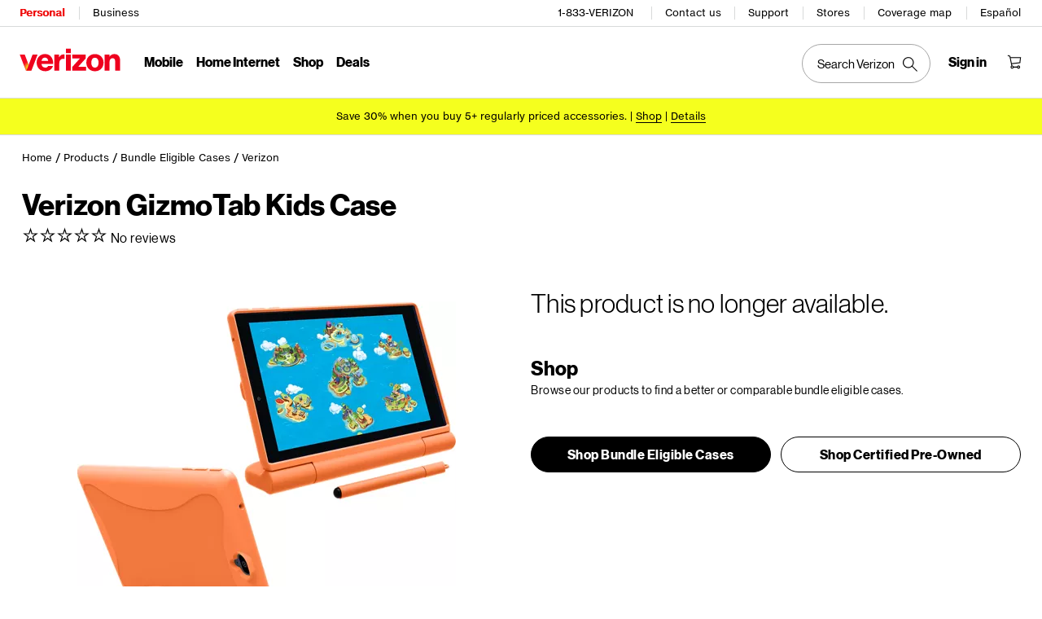

--- FILE ---
content_type: text/html; charset=utf-8
request_url: https://www.verizon.com/products/verizon-gizmotab-kids-case/
body_size: 171504
content:
<!DOCTYPE HTML>
<html lang="en-US">
<head>

<!-- Wed Jan 21 2026 09:43:35 GMT+0000 (Coordinated Universal Time) -->

<meta charset="UTF-8"/>
<meta name="template" content="page-template"/>
<!--<meta name="viewport" content="width=device-width, initial-scale=1"/>-->
<meta http-equiv="X-UA-Compatible" content="IE=edge"/>
<meta http-equiv="x-dns-prefetch-control" content="on"/>

<link rel="preconnect" href="https://scache-ws.vzw.com"/>
<link rel="preconnect" href="https://scache1.vzw.com"/>
<link rel="preconnect" href="https://scache2.vzw.com"/>
<link rel="preconnect" href="https://respframework.verizon.com"/>
<link rel="preconnect" href="https://ss7.vzw.com"/>
<link rel="preconnect" href="https://gateway.verizonwireless.com"/>
<link rel="preconnect" href="https://sanalytics.verizon.com"/>
<link rel="preconnect" href="https://secure.verizon.com"/>
<link rel="preconnect" href="https://www.googletagmanager.com"/>

<link rel="preconnect" href="https://ss71.vzw.com"/>
<link rel="preconnect" href="https://ss72.vzw.com"/>
<link rel="preconnect" href="https://ss73.vzw.com"/>
<link rel="preconnect" href="https://apps.bazaarvoice.com"/>
<link rel="preconnect" href="https://network-a.bazaarvoice.com"/>



<meta name="viewport" content="user-scalable=yes, initial-scale=1, minimum-scale=1, width=device-width, height=device-height, target-densitydpi=device-dpi" />
<meta name="description" content=" The Kids Case for GizmoTab is fun for kids to use and helps guard against daily wear and tear. Free Shipping available. Get it from Verizon. "/>
<meta name="ROBOTS" content="INDEX,FOLLOW">

<meta name="apple-itunes-app" content="app-id=416023011"/>

<title>GizmoTab Kids Case | Verizon   </title>
<link rel="canonical" href="https://www.verizon.com/products/verizon-gizmotab-kids-case/"/>
<link rel="alternate" href="https://www.verizon.com/products/verizon-gizmotab-kids-case/" id="desktop" media="only screen and (hover: 1) and (pointer: fine)"/>
<link rel="alternate" href="https://www.verizon.com/products/verizon-gizmotab-kids-case/" id="smartphone" media="only screen and (max-device-width: 650px)"/>
<link rel="alternate" href="https://www.verizon.com/products/verizon-gizmotab-kids-case/" id="tablet" media="only screen and (min-device-width: 651px)"/>
<link rel="icon" href="/favicon.ico" />
<meta property="og:title" content="GizmoTab Kids Case | Verizon ">
<meta property="og:site_name" content="Verizon">
<meta property="og:url" content="https://www.verizon.com/products/verizon-gizmotab-kids-case/">
<meta property="og:description" content="The Kids Case for GizmoTab is fun for kids to use and helps guard against daily wear and tear. Free Shipping available. Get it from Verizon.">
<meta property="og:type" content="product">
<meta property="og:image" content=""/>

<meta name="twitter:card" content="summary"/>
<meta name="twitter:site" content="@verizon"/>
<meta name="twitter:title" content="GizmoTab Kids Case | Verizon "/>
<meta name="twitter:description" content="The Kids Case for GizmoTab is fun for kids to use and helps guard against daily wear and tear. Free Shipping available. Get it from Verizon."/>
<meta name="twitter:image" content=""/>


<style>
.pageoverlay {z-index: 9999;}
.opacityOpaque { opacity: 0.99 !important;}
.aemoverlay {background-color: #ffffff; top: 0;left: 0;right: 0;bottom: 0;width: 100%;height: 100%;z-index: 999;position: fixed;display: block;-webkit-animation: fadeInSpinner 0.15s linear;animation: fadeInSpinner 0.15s linear;opacity: 0.8;}
.newspinner { display: block; -webkit-animation: fadeInSpinner 0.15s linear; animation: fadeInSpinner 0.15s linear;}
.newspinner::after { content: '';position: absolute;top: 0;bottom: 0;left: 0;right: 0;margin: auto;width: 20px;height: 20px;display: block;z-index: 3;border: 2px solid #000000;border-top-color: transparent;border-radius: 50%;-webkit-animation: rotate 0.5s infinite linear;animation: rotate 0.5s infinite linear;}
.gnav20 .gnav20-desktop .gnav20-search-para {margin-left: 50% !important;}
.gnav20 .gnav20-width-wrapper-border-bottom {z-index: auto !important;}
@keyframes fadeInSpinner {
0%, 45% { opacity: 0; }
100% { opacity: 1; }
}
@keyframes rotate{
from { transform: rotate(0); }
to { transform: rotate(360deg); }
}
</style>

<style id="gnavstyles">

@font-face {
font-family: "BrandFont-Text";
font-display: swap;
src: url("https://scache1.vzw.com/globalnav/fonts/verizon-nhg/VerizonNHGeTX-Regular.eot?#iefix") format("embedded-opentype"), url("https://scache1.vzw.com/globalnav/fonts/verizon-nhg/VerizonNHGeTX-Regular.woff2") format("woff2"), url("https://scache1.vzw.com/globalnav/fonts/verizon-nhg/VerizonNHGeTX-Regular.woff") format("woff"), url("https://scache1.vzw.com/globalnav/fonts/verizon-nhg/VerizonNHGeTX-Regular.ttf") format("truetype");
}
@font-face {
font-family: "BrandFont-Text";
font-display: swap;
font-weight: bold;
src: url("https://scache2.vzw.com/globalnav/fonts/verizon-nhg/VerizonNHGeTX-Bold.eot?#iefix") format("embedded-opentype"), url("https://scache2.vzw.com/globalnav/fonts/verizon-nhg/VerizonNHGeTX-Bold.woff2") format("woff2"), url("https://scache2.vzw.com/globalnav/fonts/verizon-nhg/VerizonNHGeTX-Bold.woff") format("woff"), url("https://scache2.vzw.com/globalnav/fonts/verizon-nhg/VerizonNHGeTX-Bold.ttf") format("truetype");
}
@font-face {
font-family: 'BrandFont-Display';
font-display: swap;
src: url("https://scache1.vzw.com/globalnav/fonts/verizon-nhg/VerizonNHGeDS-Regular.eot?#iefix") format("embedded-opentype"), url("https://scache1.vzw.com/globalnav/fonts/verizon-nhg/VerizonNHGeDS-Regular.woff2") format("woff2"), url("https://scache1.vzw.com/globalnav/fonts/verizon-nhg/VerizonNHGeDS-Regular.woff") format("woff"), url("https://scache1.vzw.com/globalnav/fonts/verizon-nhg/VerizonNHGeDS-Regular.ttf") format("truetype");
}
@font-face {
font-family: 'BrandFont-Display';
font-display: swap;
font-weight: bold;
src: url("https://scache2.vzw.com/globalnav/fonts/verizon-nhg/VerizonNHGeDS-Bold.eot?#iefix") format("embedded-opentype"), url("https://scache2.vzw.com/globalnav/fonts/verizon-nhg/VerizonNHGeDS-Bold.woff2") format("woff2"), url("https://scache2.vzw.com/globalnav/fonts/verizon-nhg/VerizonNHGeDS-Bold.woff") format("woff"), url("https://scache2.vzw.com/globalnav/fonts/verizon-nhg/VerizonNHGeDS-Bold.ttf") format("truetype");
}
.desktop-start{height:0}
.gnav20 {
max-height: none !important;
border-bottom: none !important;
}
.gnav20 .gnav20-sticky-content {
max-width: none !important;
margin: 0 auto !important;
background: none !important;
}
body {
margin:0
}
body.gnav20-no-scroll {
overflow-y: scroll;
position: fixed;
width: 100%;
}
body.gnav20-modal-menu-open {
overflow: hidden;
position: fixed;
width: 100%;
}
#vz-gf20 .gnav20 .gnav20-header-accessibility {
display:none
}
.gnav20 {
font-family:"BrandFont-Display",arial,helvetica,sans-serif !important;
font-weight:normal;
font-size:14px;
margin:0;
color:#000;
}
.gnav20 [class*="column"] {
float:none !important;
}
.gnav20 * {
margin:0;
padding:0;
-webkit-box-sizing:border-box;
-moz-box-sizing:border-box;
box-sizing:border-box;
color:#000 !important;
border-collapse:collapse;
border-spacing:none;
border:0;
border-radius:0;
font-style:normal;
list-style:none !important;
text-align:left;
text-decoration:none;
font-variant:normal;
vertical-align:normal;
font-weight:normal;
line-height:1;
background:0;
font-family:inherit
}
.gnav20 *:hover,body.gnav20-using-mouse .gnav20 *:focus {
outline:none !important
}
.gnav20 .gnav20-sticky-content :focus, .gnav20 .gnav20-white-focus :focus {
outline-width: 1px;
outline-style: dashed;
outline-offset: 2px !important;
outline-color: #000 !important;
}
.gnav20 .gnav20-search-para .gnav20-mobile-search-icon:focus,
.gnav20 .gnav20-mobile-menu .gnav20-closex:focus,
.gnav20 .gnav20-nav-utility button:focus,
.gnav20 .gnav20-utility .gnav20-account-icon-only:focus,
.gnav20 .gnav20-utility .gnav20-account-icon:focus,
.gnav20 .gnav20-utility #gnav20-nav-toggle:focus,
.gnav20 .gnav20-utility .gnav20-wishlist a:focus,
.gnav20 .gnav20-utility .gnav20-utility-wrapper button:not(.gnav20-back-to-menu):not(.gnav20-sign-in):focus {
outline-offset: -10px !important;
}
.gnav20 button,.gnav20 input {
font-family:"BrandFont-Display",arial,helvetica,sans-serif !important;text-align:left;height:auto;width:auto;min-width:auto;min-height:auto
}
.gnav20 button span, .gnav20 button, .gnav20 button:hover, .gnav20 button:focus {
border: 0;
background-color: transparent !important;
background-image: none !important;
padding: 0;
cursor: pointer;
float: none;
color: #000 !important;
}
.gnav20 img {
height:auto
}
.gnav20 input:focus::placeholder,.gnav20 input:hover::placeholder,.gnav20 input::placeholder {
color:#747676 !important;
text-align:left
}
.gnav20 input {
font-weight:bold
}
.gnav20 a, .gnav20 a:hover, .gnav20 a:visited, .gnav20 a:active, .gnav20 a:focus {
font-size: 16px !important;
color: #000 !important;
text-decoration: none !important;
display: inline;
}
.gnav20 a[href] {
cursor: pointer;
}
.gnav20 .gnav20-desktop {
display:block;
}
.gnav20 .gnav20-desktop a[href^="tel"]:link, .gnav20 .gnav20-desktop a[href^="tel"]:visited, .gnav20 .gnav20-desktop a[href^="tel"]:hover {
pointer-events: none;
cursor: default;
}
.gnav20 .gnav20-mobile {
display:none;
}
.gnav20 .gnav20-hide {
display: none !important;
}
.gnav20.gnav20-sticky>div.gnav20-sticky-content {
position:fixed;
z-index:900;
width:100%;
}
.gnav20.gnav20-sticky>div.gnav20-sticky-content.gnav20-open-element {
z-index:9999999;
}
.gnav20-sticky-content .gnav20-apicomponentnewdesign {
opacity: 1 !important;
}
.gnav20 .gnav20-header-accessibility {
position: fixed;
z-index: 9999999;
left: 10px;
top: 10px;
height: 0;
width: 0;
overflow: hidden;
opacity: 0;
border: 0;
padding: 0;
}
.gnav20 .gnav20-header-accessibility span {
height: 0;
display: inline-block;
width: 200px;
padding: 20px;
background: #ccc !important;
font-size: 12px;
text-decoration: underline;
color: #000 !important;
}
.gnav20 .gnav20-header-accessibility:focus {
opacity: 1;
height: auto;
width: auto;
overflow: auto;
box-shadow: 0 6px 18px rgba(0, 0, 0, 0.1);
outline: #000 dashed 1px;
}
.gnav20 .gnav20-width-wrapper {
width: 100%;
border: 0;
padding: 0 0 0 calc(0vw);
position: relative;
background: #fff;
border-bottom: 1px solid #d8dada;
}
.gnav20 .gnav20-width-wrapper:after {
display: block;
height: 1px;
width: 100%;
border-top: 1px solid #d8dada;
content: "";
position: absolute;
top: 32px;
}
.gnav20 .gnav20-main {
max-width: 1272px;
height: auto;
width: 100%;
margin: 0 auto;
background-color: #fff;
transition: all .3s;
}
.gnav20 .gnav20-desktop .gnav20-row-one {
display: flex;
width: 100%;
height: 32px;
padding: 0 20px;
max-height: 32px;
}
.gnav20 .gnav20-desktop .gnav20-row-one a::before,
.gnav20 .gnav20-desktop .gnav20-main-header::before {
content: attr(data-label);
display: block;
font-weight: bold;
height: 0;
overflow: hidden;
visibility: hidden;
}
.gnav20 .gnav20-desktop .gnav20-row-one .gnav20-grid1-wrapper {
width: 50%;
}
.gnav20 .gnav20-desktop .gnav20-row-one a.gnav20-main-header {
font-size: 12px !important;
line-height: 16px !important;
padding: 8px 0;
font-family: 'BrandFont-Text',sans-serif;
position: relative;
margin: 0 16px 0 14px;
display: inline-block;
}
.gnav20 .gnav20-desktop a.gnav20-main-header:hover,
.gnav20 .gnav20-desktop a.gnav20-main-header:active,
.gnav20 .gnav20-desktop a.gnav20-main-header:focus {
color: #000 !important;
text-shadow: 1px 0 0 #000;
}
.gnav20 .gnav20-desktop .gnav20-row-one a.gnav20-main-header:first-of-type {
margin-left: 0;
}
.gnav20 .gnav20-desktop .gnav20-row-one a.gnav20-main-header:last-of-type:after {
display:none;
}
.gnav20 .gnav20-desktop .gnav20-row-one a.gnav20-main-header::before {
content: attr(data-label);
display: block;
font-weight: bold;
height: 0;
overflow: hidden;
visibility: hidden;
}
.gnav20 .gnav20-desktop .gnav20-row-one a.gnav20-main-header:after {
border-right: 1px solid #d8dada;
content: '';
display: block;
height: 16px;
right: -16px;
top: 8px;
position: absolute;
}
.gnav20 .gnav20-desktop .gnav20-row-one  a.gnav20-main-header.gnav20-selected {
color: #e00 !important;
text-shadow: 1px 0 0 #e00;
}
.gnav20 .gnav20-desktop .gnav20-row-one .biz-bubble {
padding: 4px 20px 4px 8px;
background: #ccc !important;
font-size: 12px;
font-weight: bold;
position: relative;
color: #000 !important;
}
.gnav20 .gnav20-desktop .gnav20-row-one .biz-bubble::before {
height: 10px;
width: 10px;
transform: rotate(-45deg);
content: "";
background-color: #ccc !important;
position: absolute;
left: -5px;
top: 6px;
}
.gnav20 .gnav20-desktop .gnav20-row-one .biz-bubble button {
padding: 0 4px 1px;
color: #000 !important;
background: transparent !important;
font-size: 22px;
position: absolute;
top: 0;
}
.gnav20 .gnav20-desktop .gnav20-row-one .gnav20-utility {
width: 50%;
display: flex;
justify-content: flex-end;
font-family: 'BrandFont-Text',sans-serif;
}
.gnav20 .gnav20-desktop .gnav20-row-one .gnav20-utility .gnav20-utility-wrapper {
padding: 0 16px;
position: relative;
white-space: nowrap;
}
.gnav20 .gnav20-sub-nav {
width: 100%;
display: none;
}
.gnav20 .gnav20-sub-nav .gnav20-sub-nav-content {
border-top: solid 1px #d8dada;
display: none !important;
align-items: center;
gap: 24px;
max-width: 1272px;
min-height: 50px;
width: 100%;
margin: 0 auto;
padding: 0 20px;
}
.gnav20 .gnav20-placeholder-section {
position: relative;
line-height: 2.875rem;
color: #6e6e6e !important;
font-size: 0.875rem;
text-align: center;
height: 50px;
}
.gnav20 .gnav20-sub-nav .gnav20-sub-nav-call-link {
font-size: 14px !important;
font-weight: 700;
}
.gnav20 .gnav20-sub-nav .gnav20-sub-nav-call-link[href^=tel]:before {
content: " ";
font-weight: 700;
padding: 6px 4px 6px 24px;
background: url([data-uri]) no-repeat 0;
}
.gnav20 .gnav20-sub-nav .gnav20-sub-nav-button {
font-size: 14px !important;
font-weight: 700;
padding: 6px 16px;
color: #fff !important;
background-color: #000;
border: 1px solid #000;
border-radius: 24px;
}
.gnav20 .gnav20-desktop .gnav20-row-one .gnav20-utility .gnav20-utility-wrapper>div>a:hover,
.gnav20 .gnav20-desktop .gnav20-row-one .gnav20-utility .gnav20-utility-wrapper>a:hover,
.gnav20 .gnav20-desktop .gnav20-row-one .gnav20-utility .gnav20-utility-wrapper>div>a:active,
.gnav20 .gnav20-desktop .gnav20-row-one .gnav20-utility .gnav20-utility-wrapper>a:active,
.gnav20 .gnav20-desktop .gnav20-row-one .gnav20-utility .gnav20-utility-wrapper>div>a:focus,
.gnav20 .gnav20-desktop .gnav20-row-one .gnav20-utility .gnav20-utility-wrapper>a:focus {
border-bottom: none !important;
text-shadow: 1px 0 0 #000;
}
.gnav20 .gnav20-desktop .gnav20-row-one .gnav20-utility .gnav20-utility-wrapper:after {
content: '';
height: 16px;
width: 0;
border-right: 1px solid #d8dada;
display: block;
position: absolute;
top: 8px;
right: 0;
}
.gnav20 .gnav20-desktop .gnav20-row-one .gnav20-utility .gnav20-utility-wrapper .gnav20-dropdown-menu {
top: 32px;
}
.gnav20 .gnav20-desktop .gnav20-row-one .gnav20-utility div.gnav20-localization .gnav20-utility-wrapper,
.gnav20 .gnav20-desktop .gnav20-row-one .gnav20-utility div:last-of-type .gnav20-utility-wrapper{
padding-right:0;
}
.gnav20 .gnav20-desktop .gnav20-row-one .gnav20-utility div.gnav20-localization .gnav20-utility-wrapper:after,
.gnav20 .gnav20-desktop .gnav20-row-one .gnav20-utility div:last-of-type .gnav20-utility-wrapper:after{
display:none;
}
.gnav20 .gnav20-desktop .gnav20-row-one .gnav20-utility .gnav20-utility-wrapper a,
.gnav20 .gnav20-desktop .gnav20-row-one .gnav20-utility .gnav20-utility-wrapper button {
font-size: 12px !important;
font-weight: normal !important;
line-height: 16px !important;
padding: 8px 0;
display: block;
font-family: 'BrandFont-Text',sans-serif !important;
}
.gnav20 .gnav20-desktop .gnav20-language-link {
padding-top: 8px;
}
.gnav20 .gnav20-desktop .gnav20-row-one .gnav20-utility .gnav20-utility-wrapper svg {
height: 16px;
width: 16px;
}
.gnav20 .gnav20-desktop .gnav20-row-two {
display: block;
width: 100%;
height: 88px;
padding: 0 20px;
}
.gnav20 .gnav20-desktop .gnav20-row-two .gnav20-grid1-wrapper {
position: absolute;
width: auto;
}
.gnav20 .gnav20-logo-wrapper {
padding: 27px 0 0;
position: relative;
}
.gnav20 .gnav20-logo-wrapper a.gnav20-logoWhiteBg {
background-image: url('[data-uri]');
width: 124px;
height: 29px;
display: block;
background-size: 124px 29px;
}
.gnav20 .gnav20-logo-wrapper a.gnav20-logoHeaderVBG {
background-image: url('[data-uri]');
width:126px;
height:46px;
display:block;
background-size:126px 46px;
margin-top:-6px
}
.gnav20 .gnav20-logo-wrapper a.gnav20-logoHeaderVSBDR {
background-image: url('[data-uri]');
width: 126px;
height: 50px;
display: block;
background-size: 126px 50px;
margin-top: -10px;
}
.gnav20 .gnav20-desktop .gnav20-row-two .gnav20-navigation {
width: 100%;
height: 88px;
}
.gnav20 .gnav20-desktop .gnav20-row-two .gnav20-navigation .gnav20-navigation {
padding: 34px 0;
margin: 0;
}
.gnav20 .gnav20-desktop .gnav20-row-two .gnav20-navigation .gnav20-navigation .gnav20-navigation-list {
width: 80%;
margin: 0 auto;
display: flex;
justify-content: center;
}
.gnav20 .gnav20-desktop .gnav20-navigation .gnav20-navigation .gnav20-navigation-item .gnav20-primary-menu {
margin: 0 8px;
}
.gnav20 .gnav20-desktop .gnav20-row-two .gnav20-navigation .gnav20-navigation .gnav20-menu-label-button,
.gnav20 .gnav20-desktop .gnav20-row-two .gnav20-navigation .gnav20-navigation .gnav20-menu-label-link {
font-size: 16px;
line-height: 20px;
padding-bottom: 2px;
height: auto;
}
.gnav20 .gnav20-menu-label {
font-weight: bold;
}
.gnav20 .gnav20-menu-label-button {
border: 0;
border-radius: 0 !important;
position: absolute;
background: 0;
cursor: pointer;
margin: 0;
padding: 0;
}
.gnav20 .gnav20-desktop .gnav20-navigation .gnav20-navigation .gnav20-menu-label-button{
z-index:4502;
}
.gnav20 .gnav20-menu-label-button.gnav20-goback {
display: none;
}
.gnav20 .gnav20-menu-label-link {
font-weight: bold;
color: transparent !important;
visibility: hidden;
}
.gnav20 .gnav20-desktop .gnav20-navigation .gnav20-menu-label[aria-expanded="true"],
.gnav20 .gnav20-desktop .gnav20-navigation .gnav20-menu-label:hover {
border-bottom: 2px solid #000;
color: #000 !important;
}
.gnav20 .gnav20-desktop .gnav20-primary-menu.gnav20-grouping:hover,
.gnav20 .gnav20-desktop .gnav20-navigation .gnav20-clickL1.gnav20-menu-label[aria-expanded="true"],
.gnav20 .gnav20-desktop .gnav20-navigation .gnav20-featured-card .gnav20-menu-label[aria-expanded="true"] {
border-bottom-width: 2px;
border-color: #e00;
color: #e00 !important;
}
.gnav20 .gnav20-desktop .gnav20-sub-header-menu {
left: 0;
padding: 30px 20px 0 20px;
display: flex;
position: absolute;
overflow: visible;
z-index: 4501;
width: 100%;
font-size: 14px;
max-width: 100%;
background-color: #fff;
}
.gnav20 .gnav20-grouping .gnav20-sub-header-menu {
flex-direction: column;
}
.gnav20 .gnav20-desktop .gnav20-sub-menu.gnav20-grouping-active {
overflow: hidden;
max-height: 700px;
padding-bottom: 80px;
border-bottom: 1px solid #d8dada;
transition: max-height .1s, padding-bottom .1s, border-bottom-color .1s;
transition-delay: .1s;
}
.gnav20 .gnav20-desktop .gnav20-primary-menu.gnav20-featured-card .gnav20-sub-header-menu {
border-bottom: 1px solid #d8dada;
background-color: #fff;
padding: 86px 0 0;
margin-top: -50px;
overflow: visible;
max-height: calc(100vh - 99px);
}
.gnav20 .gnav20-desktop .gnav20-sub-header-menu .gnav20-content-wrapper {
width: 100%;
opacity: 0;
max-width: 1272px;
margin: auto;
padding: 0 !important;
}
.gnav20 .gnav20-desktop .gnav20-mega-drawer .gnav20-sub-header-menu {
padding-top: 56px;
padding-bottom: 0;
}
.gnav20 .gnav20-desktop .gnav20-mega-drawer .gnav20-sub-header-menu.gnav20-mega-active {
max-height: 800px;
border-bottom-color: #d8dada;
background: #fff;
}
.gnav20 .gnav20-desktop .gnav20-sub-header-menu .gnav20-content-wrapper.gnav20-mega-active {
opacity: 1;
transition: opacity 100ms;
position: relative;
}
.gnav20 .gnav20-desktop .gnav20-mega-drawer ul.gnav20-submenu-column {
width: calc(25% - 20px);
background-color: #d8dada;
padding: 20px 0 30px 0;
}
.gnav20 .gnav20-desktop .gnav20-mega-drawer .gnav20-content-wrapper>ul.gnav20-submenu-column {
min-height: 460px;
}
.gnav20 .gnav20-desktop .gnav20-mega-drawer .gnav20-sub-menu ul.gnav20-submenu-column.gnav20-L1>li {
margin: 0;
padding: 0;
}
.gnav20 .gnav20-desktop .gnav20-mega-drawer .gnav20-content-wrapper>ul.gnav20-submenu-column>li>a {
width: fit-content;
display: block;
padding: 8px 0 8px 16px;
border-left-style: solid;
border-left-color: transparent;
border-left-width: 4px;
transition: color 100ms, border-color 100ms;
line-height: 18px;
border-bottom: 0 !important;
}
.gnav20 .gnav20-desktop .gnav20-mega-drawer ul.gnav20-submenu-column.gnav20-L1>li>a:hover,
.gnav20 .gnav20-desktop .gnav20-mega-drawer ul.gnav20-submenu-column.gnav20-L1>li>a.gnav20-open {
border-color: #e00;
color: #e00 !important;
}
.gnav20 .gnav20-desktop .gnav20-mega-drawer ul.gnav20-submenu-column.gnav20-L2 {
position: absolute;
width: 25%;
background-color: #fff;
top: 0;
padding: 10px 0;
}
.gnav20 .gnav20-desktop .gnav20-mega-drawer ul.gnav20-submenu-column.gnav20-L3 {
width: 100%;
background-color: #fff;
padding: 0;
}
.gnav20 .gnav20-desktop .gnav20-mega-drawer .gnav20-content-wrapper>ul.gnav20-submenu-column>li.gnav20-margin-top {
margin-top: 35px;
}
.gnav20 .gnav20-desktop .gnav20-mega-drawer ul.gnav20-submenu-column.gnav20-L2.gnav20-one-col,
.gnav20 .gnav20-desktop .gnav20-mega-drawer ul.gnav20-submenu-column.gnav20-L2.gnav20-two-col,
.gnav20 .gnav20-desktop .gnav20-mega-drawer ul.gnav20-submenu-column.gnav20-L2.gnav20-three-col {
margin-left: 0
}
.gnav20 .gnav20-desktop .gnav20-mega-drawer ul.gnav20-submenu-column.gnav20-L2.gnav20-mega-column-0 {
left: 25%
}
.gnav20 .gnav20-desktop .gnav20-mega-drawer ul.gnav20-submenu-column.gnav20-L2.gnav20-mega-column-1 {
left: 50%
}
.gnav20 .gnav20-desktop .gnav20-mega-drawer ul.gnav20-submenu-column.gnav20-L2.gnav20-mega-column-2 {
left: 75%
}
.gnav20 .gnav20-desktop .gnav20-sub-header-menu>.gnav20-content-wrapper.gnav20-grouping-active {
opacity: 1;
transition: all .1s;
transition-delay: .1s;
margin-top: 24px !important;
margin-bottom: 32px !important;
}
.gnav20 .gnav20-desktop .gnav20-featured-card .gnav20-sub-header-menu>.gnav20-content-wrapper {
max-width: 962px;
padding: 24px 0 32px 0 !important;
position: relative;
height: calc(100vh - 186px);
}
.gnav20 .gnav20-desktop .gnav20-primary-menu.gnav20-featured-card.gnav20-featured-grouping.gnav20-four-column .gnav20-content-wrapper.gnav20-featured-scroll-area {
width: 1272px !important;
max-width: 1272px !important;
overflow-x: hidden;
}
.gnav20 .gnav20-desktop .gnav20-primary-menu.gnav20-featured-card .gnav20-sub-header-menu .gnav20-nav-utility {
position: absolute;
width: 100%;
max-width: 1272px;
margin-right: auto;
margin-left: auto;
right: 0;
left: 0;
top: 18px;
}
.gnav20 .gnav20-nav-utility button {
position: absolute;
right: 12px;
text-indent: 999px;
overflow: hidden;
width: 44px;
}
.gnav20 .gnav20-nav-utility button.gnav20-nav-search-icon {
right: 52px;
}
.gnav20 .gnav20-desktop .gnav20-primary-menu.gnav20-featured-card .gnav20-sub-header-menu .gnav20-nav-mask {
position: absolute;
width: 100%;
height: 64px;
bottom: -65px;
background-color: rgba(0, 0, 0, 0.8);
}
.gnav20 .gnav20-desktop .gnav20-primary-menu.gnav20-featured-card .gnav20-featured-card-top-label {
color: #000 !important;
font-weight: bold;
font-size: 20px;
line-height: 20px;
padding-bottom: 16px;
width: 278px;
border-bottom: 1px solid #d8dada;
}
.gnav20 .gnav20-desktop .gnav20-primary-menu.gnav20-featured-card .gnav20-featured-scroll-area {
max-height: calc(100vh - 298px);
overflow: auto;
padding-right: 16px;
width: 308px !important;
margin-left: -10px;
padding-left: 10px;
}
.gnav20 .gnav20-desktop .gnav20-primary-menu.gnav20-featured-card.gnav20-featured-grouping .gnav20-content-wrapper.gnav20-featured-scroll-area {
width: 978px !important;
max-width: 978px !important;
margin: auto;
padding: 0 !important;
margin-top: 24px !important;
margin-bottom: 32px !important;
max-height: calc(100vh - 242px);
}
.gnav20 .gnav20-desktop .gnav20-primary-menu.gnav20-featured-card .gnav20-featured-scroll-area::-webkit-scrollbar {
width:16px;
}
.gnav20 .gnav20-desktop .gnav20-primary-menu.gnav20-featured-card .gnav20-featured-scroll-area::-webkit-scrollbar-track {
background:#fff;
border-radius:2px;
}
.gnav20 .gnav20-desktop .gnav20-primary-menu.gnav20-featured-card .gnav20-featured-scroll-area::-webkit-scrollbar-thumb {
background:#747676;
border-radius:8px;
border:6px solid #fff;
}
.gnav20 .gnav20-desktop .gnav20-primary-menu.gnav20-featured-card .gnav20-featured-scroll-area::-webkit-scrollbar-thumb:hover{
background:#555;
}
.gnav20 .gnav20-desktop .gnav20-primary-menu.gnav20-featured-card .gnav20-sub-menu ul.gnav20-submenu-column li {
margin: 0 !important;
padding: 0 !important;
}
.gnav20 .gnav20-desktop .gnav20-primary-menu.gnav20-featured-card .gnav20-sub-menu ul.gnav20-submenu-column li>a {
font-size: 16px !important;
line-height: 20px !important;
font-weight: normal;
padding: 9px 0 12px 0;
margin: 3px 0;
width: 278px;
display: block;
position: relative;
color: #000 !important;
border-bottom: 1px solid #d8dada !important;
letter-spacing: .5px;
}
.gnav20 .gnav20-desktop .gnav20-primary-menu.gnav20-featured-card.gnav20-featured-grouping.gnav20-four-column .gnav20-sub-menu ul.gnav20-submenu-column li>a {
width: auto;
}
.gnav20 .gnav20-desktop .gnav20-primary-menu.gnav20-featured-card .gnav20-sub-menu ul.gnav20-submenu-column li>a.gnav20-haschild:after {
position: absolute;
content: "";
height: 9px;
width: 9px;
border-left: 1px solid #000;
border-top: 1px solid #000;
-ms-transform: rotate(135deg);
-webkit-transform: rotate(135deg);
transform: rotate(135deg);
right: 10px;
margin-top: 5px;
}
.gnav20 .gnav20-desktop .gnav20-primary-menu.gnav20-featured-card .gnav20-sub-menu ul.gnav20-submenu-column li>a.gnav20-open, .gnav20 .gnav20-desktop .gnav20-primary-menu.gnav20-featured-card .gnav20-sub-menu ul.gnav20-submenu-column li>a:hover, .gnav20 .gnav20-desktop .gnav20-primary-menu.gnav20-featured-card .gnav20-sub-menu ul.gnav20-submenu-column li>a:active, .gnav20 .gnav20-desktop .gnav20-primary-menu.gnav20-featured-card .gnav20-sub-menu ul.gnav20-submenu-column li>a:focus {
font-weight: bold;
color: #e00 !important;
letter-spacing: normal;
}
.gnav20 .gnav20-desktop .gnav20-primary-menu.gnav20-featured-card .gnav20-sub-menu ul.gnav20-submenu-column li>a.gnav20-open.gnav20-haschild:after, .gnav20 .gnav20-desktop .gnav20-primary-menu.gnav20-featured-card .gnav20-sub-menu ul.gnav20-submenu-column li>a:hover.gnav20-haschild:after, .gnav20 .gnav20-desktop .gnav20-primary-menu.gnav20-featured-card .gnav20-sub-menu ul.gnav20-submenu-column li>a:active.gnav20-haschild:after, .gnav20 .gnav20-desktop .gnav20-primary-menu.gnav20-featured-card .gnav20-sub-menu ul.gnav20-submenu-column li>a:focus.gnav20-haschild:after {
border-left: 2px solid #e00;
border-top: 2px solid #e00;
}
.gnav20 .gnav20-desktop .gnav20-primary-menu.gnav20-featured-card .gnav20-content-wrapper .gnav20-L2-content-wrapper {
position: absolute;
top: 24px;
left: 342px;
}
.gnav20 .gnav20-desktop .gnav20-primary-menu.gnav20-featured-card .gnav20-content-wrapper .gnav20-L2-content-wrapper ul.gnav20-submenu-column.gnav20-L3 {
position: absolute;
top: 37px;
left: 342px;
}
.gnav20 .gnav20-desktop .gnav20-primary-menu.gnav20-featured-card .gnav20-featured-card-top-label.gnav20-submenu-column.gnav20-L3 {
position: absolute;
top: 0;
left: 342px;
}
.gnav20 .gnav20-desktop .gnav20-primary-menu.gnav20-featured-card.gnav20-featured-grouping .gnav20-content-wrapper {
display: flex;
justify-content: flex-start;
}
.gnav20 .gnav20-desktop .gnav20-primary-menu.gnav20-featured-card.gnav20-featured-grouping .gnav20-content-wrapper>ul.gnav20-submenu-column {
width: 278px;
margin-right: 64px !important;
}
.gnav20 .gnav20-desktop .gnav20-primary-menu.gnav20-featured-card.gnav20-featured-grouping.gnav20-four-column .gnav20-content-wrapper>ul.gnav20-submenu-column {
width: calc(25% - 40px);
margin: 0 20px !important;
}
.gnav20 .gnav20-desktop .gnav20-primary-menu.gnav20-featured-card.gnav20-featured-grouping:not(.gnav20-four-column) .gnav20-content-wrapper>ul.gnav20-submenu-column:last-child {
margin-right: 0 !important;
}
.gnav20 .gnav20-desktop .gnav20-primary-menu.gnav20-featured-card.gnav20-featured-grouping .gnav20-sub-menu ul.gnav20-submenu-column.gnav20-L1>li>a {
font-size: 20px !important;
line-height: 20px !important;
font-weight: bold;
padding: 13px 0 16px 0;
letter-spacing: normal;
}
.gnav20 .gnav20-desktop .gnav20-primary-menu.gnav20-featured-card.gnav20-featured-grouping .gnav20-sub-menu ul.gnav20-submenu-column a.gnav20-haschild:after {
display: none;
}
.gnav20 .gnav20-desktop .gnav20-primary-menu.gnav20-featured-card.gnav20-featured-grouping .gnav20-content-wrapper .gnav20-L2-content-wrapper {
position: relative;
top: 0;
left: 0;
}
.gnav20 .gnav20-desktop .gnav20-primary-menu.gnav20-featured-card.gnav20-featured-grouping .gnav20-sub-menu ul.gnav20-submenu-column li.gnav20-margin-top {
margin-top: 36px !important;
}
.gnav20 .gnav20-desktop .gnav20-sub-menu>.gnav20-content-wrapper.gnav20-five-col,
.gnav20 .gnav20-desktop .gnav20-sub-menu>.gnav20-content-wrapper.gnav20-four-col,
.gnav20 .gnav20-desktop .gnav20-sub-menu>.gnav20-content-wrapper.gnav20-three-col,
.gnav20 .gnav20-desktop .gnav20-sub-menu>.gnav20-content-wrapper.gnav20-two-col,
.gnav20 .gnav20-desktop .gnav20-sub-menu>.gnav20-content-wrapper.gnav20-one-col {
display: flex;
}
.gnav20 .gnav20-desktop .gnav20-sub-menu>.gnav20-content-wrapper.gnav20-five-col>.gnav20-submenu-column,.gnav20 .gnav20-desktop .gnav20-sub-menu>.gnav20-content-wrapper.gnav20-four-col>.gnav20-submenu-column,.gnav20 .gnav20-desktop .gnav20-sub-menu>.gnav20-content-wrapper.gnav20-three-col>.gnav20-submenu-column,.gnav20 .gnav20-desktop .gnav20-sub-menu>.gnav20-content-wrapper.gnav20-two-col>.gnav20-submenu-column,.gnav20 .gnav20-desktop .gnav20-sub-menu>.gnav20-content-wrapper.gnav20-one-col>.gnav20-submenu-column {
width: 25%
}
.gnav20 .gnav20-desktop .gnav20-sub-menu>.gnav20-content-wrapper.gnav20-five-col>.gnav20-submenu-column {
width: 20%
}
.gnav20 .gnav20-desktop .gnav20-sub-menu>.gnav20-content-wrapper.gnav20-two-col>.gnav20-submenu-column:nth-child(1),.gnav20 .gnav20-desktop .gnav20-sub-menu>.gnav20-content-wrapper.gnav20-one-col>.gnav20-submenu-column:nth-child(1) {
margin-left: 50%
}
.gnav20 .gnav20-desktop .gnav20-sub-menu>.gnav20-content-wrapper.gnav20-three-col>.gnav20-submenu-column:nth-child(1) {
margin-left: 25%
}
.gnav20 li.gnav20-bond-label:nth-child(1) {
margin-top: 0
}
.gnav20 .gnav20-desktop .gnav20-sub-menu>.gnav20-content-wrapper.gnav20-grouping-active {
opacity: 1;
margin-top: 24px !important;
margin-bottom: 32px !important;
transition: all .1s;
transition-delay: .1s;
}
.gnav20 .gnav20-desktop .gnav20-mega-drawer .gnav20-sub-header-menu.gnav20-sub-menu,
.gnav20 .gnav20-desktop .gnav20-grouping .gnav20-sub-header-menu.gnav20-sub-menu {
background: linear-gradient(to bottom, transparent 30px, #fff 10px);
border-bottom: 1px solid #d8dada;
}
.gnav20 .gnav20-desktop .gnav20-sub-menu ul.gnav20-submenu-column.gnav20-L1>li {
margin-left: 20px;
}
.gnav20 ul.gnav20-submenu-column li {
padding-top: 14px;
}
.gnav20 ul.gnav20-submenu-column li a {
line-height: 22px;
}
.gnav20 ul.gnav20-submenu-column li a:hover {
color: #e00 !important;
}
.gnav20 li.gnav20-margin-top {
margin-top: 18px;
}
.gnav20 .gnav20-desktop .gnav20-bold-non-link>a {
pointer-events: none;
font-weight: bold;
}
.gnav20 .gnav20-desktop .gnav20-bold-non-link strong,
.gnav20 .gnav20-desktop .gnav20-bold-link>a {
font-weight: bold;
}
.gnav20 .gnav20-desktop #gnav20-closex3, .gnav20 .gnav20-desktop .gnav20-hide-on-desktop, .gnav20 .gnav20-desktop .gnav20-goback {
display: none !important;
}
.gnav20 .gnav20-desktop .gnav20-row-one, .gnav20 .gnav20-desktop .gnav20-row-two .gnav20-navigation, .gnav20 .gnav20-desktop .gnav20-row-two .gnav20-utility {
opacity: 0;
}
.gnav20 .gnav20-desktop .opacityOne, .gnav20 .gnav20-mobile .opacityOne {
opacity: 1 !important;
transition: opacity .5s;
}
.gnav20 .gnav20-desktop .gnav20-row-two .gnav20-utility {
float: right;
width: auto;
margin-top: -66px;
margin-right: -20px;
padding: 0 8px 0 0;
display: flex;
justify-content: flex-end;
position: relative;
}
.gnav20 #bizSearchClose,
.gnav20 .gnav20-account-box .gnav20-close-account-utility,
.gnav20 .gnav20-search-para .gnav20-close-icon,
.gnav20 .gnav20-mobile-menu .gnav20-closex,
.gnav20 .gnav20-unified-cart .gnav20-closex,
.gnav20 .gnav20-nav-utility .gnav20-nav-close {
background-image: url([data-uri]) !important;
}
.gnav20 .gnav20-desktop .gnav20-utility .gnav20-utility-wrapper {
margin: 0 !important;
width: auto !important;
white-space: nowrap;
}
.gnav20 .gnav20-utility .gnav20-notification .gnav20-notification-icon {
background: url([data-uri]) no-repeat center / 18px !important;
position: relative;
min-width: 44px;
height: 44px;
display: block;
background-position: 12px 12px !important;
background-size: 20px 20px !important;
background-repeat: no-repeat !important;
}
.gnav20 .gnav20-utility .gnav20-notification .gnav20-notification-icon:hover:after {
content: " ";
position: absolute;
top: 0;
background-image: url([data-uri]) !important;
background-position: 12px 12px !important;
background-size: 20px 20px !important;
background-repeat: no-repeat !important;
width: 44px;
height: 44px;
}
.gnav20 .gnav20-utility .gnav20-notification .gnav20-notification-icon .gnav20-notification-bubble {
display: inline-block;
height: 11px;
width: 11px;
background: #e00 !important;
border-radius: 50%;
position: absolute;
top: 10px;
right: 10px;
color: #e00 !important;
font-size: 0 !important;
text-align: center;
border: #fff solid 1.5px;
z-index: 1;
}
.gnav20 .gnav20-desktop .gnav20-notification-overlay {
min-height: 100px;
width: 278px;
position: absolute;
z-index: 4500;
top: 120px;
right: 0;
background-color: #fff;
overflow-x: hidden;
transition: width 2s;
border: 1px solid #d8dada;
}
.gnav20 .gnav20-notification-overlay .gnav20-closex {
background-image: url([data-uri]) !important;
top: 13px;
right: 5px;
position: absolute;
}
.gnav20 .gnav20-desktop .gnav20-row-two .gnav20-utility .gnav20-utility-wrapper .gnav20-account-box {
padding: 0 12px;
margin: 0;
}
.gnav20 .gnav20-utility .gnav20-account-box .gnav20-sign-in:not(.gnav20-account-icon-only) {
margin: 14px 0 0;
}
.gnav20 .gnav20-desktop .gnav20-row-two .gnav20-utility .gnav20-utility-wrapper .gnav20-account-box .gnav20-sign-in span {
font-size: 16px !important;
font-weight: bold !important;
line-height: 16px !important;
white-space: nowrap;
}
.gnav20 .gnav20-desktop .gnav20-row-two .gnav20-utility .gnav20-utility-wrapper .gnav20-account-box .gnav20-account-link {
font-size: 16px !important;
font-weight: bold;
padding: 14px 0 4px 0;
display: block;
}
.gnav20 .gnav20-desktop .gnav20-row-two .gnav20-utility .gnav20-utility-wrapper .gnav20-account-box .gnav20-account-link:hover {
border-bottom: 2px solid #000;
}
.gnav20 .gnav20-desktop .gnav20-sign-in:not(.gnav20-account-icon-only) span span:hover {
border-bottom: 2px solid #000;
padding: 0 0 2px 0;
}
.gnav20 .gnav20-desktop .gnav20-dropdown-menu, .gnav20 .gnav20-desktop .gnav20-unified-cart {
border: 1px solid #d8dada;
position: absolute;
z-index: 4512;
top: 66px;
padding-bottom: 12px;
right: 0;
min-width: 278px;
background: #fff;
}
.gnav20 .gnav20-account-box .gnav20-close-account-utility, .gnav20 .gnav20-unified-cart .gnav20-closex {
position: absolute;
text-indent: -333px;
right: 5px !important;
top: 13px !important;
overflow: hidden;
display: block;
}
.gnav20 .gnav20-signin-content-title {
font-size: 20px;
font-weight: bold;
margin: 0;
padding: 24px 40px 12px 16px;
background: #fff;
}
.gnav20 .gnav20-signin-content-title:empty {
padding: 18px 0 0;
}
.gnav20 .gnav20-search-para .gnav20-mobile-search-icon,
.gnav20 .gnav20-mobile-menu .gnav20-closex,
.gnav20 .gnav20-nav-utility button,
.gnav20 .gnav20-utility .gnav20-account-icon-only,
.gnav20 .gnav20-utility .gnav20-account-icon,
.gnav20 .gnav20-utility #gnav20-nav-toggle,
.gnav20 .gnav20-utility .gnav20-wishlist a,
.gnav20 .gnav20-utility .gnav20-utility-wrapper button:not(.gnav20-back-to-menu):not(.gnav20-sign-in) {
min-width: 44px;
height: 44px;
background-position: 12px 12px !important;
background-size: 20px 20px !important;
background-repeat: no-repeat !important;
}
.gnav20 .gnav20-utility .gnav20-account-icon-only,
.gnav20 .gnav20-utility .gnav20-account-icon {
background-image: url([data-uri]) !important;
text-indent: -333px;
overflow: hidden;
}
.gnav20 .gnav20-utility .gnav20-utility-wrapper button.gnav20-search-icon,
.gnav20 .gnav20-sub-menu .gnav20-nav-utility button.gnav20-nav-search-icon {
background-image: url([data-uri]) !important;
}
.gnav20 .gnav20-utility .gnav20-utility-wrapper button.gnav20-search-icon:hover,
.gnav20 .gnav20-sub-menu .gnav20-nav-utility button.gnav20-nav-search-icon:hover {
background-image: url([data-uri]) !important;
text-shadow: 1px 0 0 #000;
}
.gnav20 .gnav20-desktop .gnav20-utility .gnav20-utility-wrapper button.gnav20-search-icon,
.gnav20 .gnav20-desktop .gnav20-sub-menu .gnav20-nav-utility button.gnav20-nav-search-icon {
font-size: 15px !important;
border-radius: 30px !important;
border: 1px solid #a7a7a7;
background-color: #fff !important;
padding: 0 43px 0 18px !important;
background-position: top 8px right 14px !important;
height: 35px !important;
margin: 4px 12px !important;
width: fit-content !important;
text-indent: 0 !important;
}
.gnav20 .gnav20-desktop .gnav20-utility .gnav20-utility-wrapper button.gnav20-search-icon:after,
.gnav20 .gnav20-desktop .gnav20-sub-menu .gnav20-nav-utility button.gnav20-nav-search-icon:after {
content: attr(data-placeholder-text) !important;
}
.gnav20 .gnav20-utility button.gnav20-cart {
background-image: url([data-uri]) !important;
position: relative;
}
.gnav20 .gnav20-utility button.gnav20-cart:hover {
background-image: url([data-uri]) !important;
}
.gnav20 .gnav20-cart .gnav20-cart-bubble, .gnav20 .gnav20-unifiedcart .gnav20-unifiedcart-bubble {
padding: 0 3px;
height: 10.5px;
min-width: 10.5px;
width: auto;
background: #e00 !important;
border-radius: 8px!important;
position: absolute;
top: 11px;
left: 23px;
right: auto;
display: none;
font-size: 0 !important;
line-height: 13px;
text-align: center;
border: #fff solid 1.5px;
}
.gnav20 .gnav20-cart .gnav20-cart-bubble{
top: -18px;
z-index: 1;
}
.gnav20 .gnav20-cart .gnav20-bubble-position{
position: relative;
}
.gnav20 .gnav20-cart-content-title {
font-size: 20px;
font-weight: bold;
line-height: 20px;
margin: 0;
padding: 24px 40px 12px 20px;
}
.gnav20 .gnav20-cart-toast {
padding: 0 8px;
}
.gnav20 .gnav20-cart-toast-item {
padding: 8px 12px;
margin-bottom: 8px;
display: flex !important;
gap: 10px;
background-color: rgb(246, 246, 246);
align-items: center;
}
.gnav20 .gnav20-cart-toast-item h2 {
font-size: 16px !important;
text-wrap: auto;
}
.gnav20 .gnav20-desktop .gnav20-utility li {
padding: 12px 0;
letter-spacing: .5px;
}
.gnav20 .gnav20-desktop li.gnav20-dropdown-list {
padding: 0 16px;
}
.gnav20 .gnav20-not-featured .gnav20-desktop .gnav20-dropdown li.gnav20-dropdown-list a {
padding: 9px 0;
display: block;
}
.gnav20 .gnav20-desktop .gnav20-dropdown li.gnav20-dropdown-list a {
display: block;
padding: 12px 0;
width: 90%;
}
.gnav20 .gnav20-desktop .gnav20-content-lists {
padding: 0 20px;
}
.gnav20 .gnav20-desktop .gnav20-utility li a:hover,
.gnav20 .gnav20-desktop .gnav20-utility li a:focus {
color: #e00 !important;
text-shadow: 1px 0 0 #e00;
}
.gnav20 .gnav20-wishlist .gnav20-utility-wrapper {
position: relative;
}
.gnav20 .gnav20-utility .gnav20-wishlist a {
display: inline-block;
background-image: url([data-uri]) !important;
}
.gnav20 .gnav20-utility .gnav20-wishlist a:hover {
background-image: url([data-uri]) !important;
}
.gnav20 .gnav20-wishlist .gnav20-wish-list-bubble {
display: inline-block;
height: 10.5px;
width: 10.5px;
background: #e00 !important;
border-radius: 50%;
position: absolute;
top: 11px;
right: 10px;
color: #000 !important;
font-size: 0 !important;
text-align: center;
border: #fff solid 1.5px;
}
.gnav20 .gnav20-promo-ribbon-wrapper {
width: 100%;
overflow: hidden;
position: relative;
background-color: #F5FF1E !important;
border-top: solid 1px #d8dada;
text-align: center;
}
.gnav20 .gnav20-promo {
transform-style: preserve-3d;
max-width: 1272px;
margin: auto;
}
.gnav20 #gnav20-promo-placeholder .gnav20-promo .gnav20-promotext {
display: none;
position: relative;
overflow: hidden;
}
.gnav20 #gnav20-promo-placeholder .gnav20-promo .gnav20-promotext.opacityOne {
display: grid;
}
.gnav20 #gnav20-promo-placeholder .gnav20-promo .gnav20-slide-arrow {
position: absolute;
top: 50%;
margin-top: -15px;
height: 30px;
width: 30px;
z-index: 4500;
background: no-repeat center center / 20px 20px !important;
}
.gnav20 #gnav20-promo-placeholder .gnav20-promo .gnav20-slide-arrow.gnav20-slide-arrow-prev {
left: 20px;
background-image: url([data-uri]) !important;
}
.gnav20 #gnav20-promo-placeholder .gnav20-promo .gnav20-slide-arrow.gnav20-slide-arrow-next {
right: 20px;
background-image: url([data-uri]) !important;
}
.gnav20 #gnav20-promo-placeholder .gnav20-promo .gnav20-slide-arrow.gnav20-slide-arrow-prev[style*=block] + .gnav20-promotext {
margin: 0 58px;
}
.gnav20 .gnav20-promo-ribbon {
justify-content: center;
font-family: 'BrandFont-Text',sans-serif;
padding: 14px 0;
max-width: 1272px;
margin: 0 auto;
font-weight: bold;
font-size: 12px;
text-align: left;
display: flex;
}
.gnav20 #gnav20-promo-placeholder .gnav20-promo-ribbon {
position: relative;
width: 100%;
visibility: hidden;
margin: auto;
float: left;
grid-row-start: 1;
grid-column-start: 1;
}
.gnav20 #gnav20-promo-placeholder .gnav20-promo-ribbon.gnav20-active-promo {
visibility: visible;
}
.gnav20 #gnav20-promo-placeholder .gnav20-promo-ribbon.gnav20-active-promo-right {
visibility: visible;
animation: gnav20-right 1s;
}
.gnav20 #gnav20-promo-placeholder .gnav20-promo-ribbon.gnav20-active-promo-left {
visibility: visible;
animation: gnav20-left 1s;
}
.gnav20 .gnav20-promo-ribbon .gnav20-promo-text {
text-align: center;
position: relative;
}
.gnav20 .gnav20-promo-ribbon .gnav20-promo-text span {
line-height: 16px;
}
.gnav20 .gnav20-promo-ribbon a, .gnav20 .gnav20-promo-ribbon a:visited, .gnav20 .gnav20-promo-ribbon a:hover, .gnav20 .gnav20-promo-ribbon a:focus {
background-color: #F5FF1E !important;
font-size: 12px !important;
white-space: nowrap;
border-bottom: 1px solid #000;
}
.gnav20 .gnav20-promo-ribbon a.gnav20-promo-link {
border-bottom: none;
text-wrap: auto;
}
.gnav20 .gnav20-promo-ribbon a.gnav20-promo-slide-link {
position: absolute;
top: 0;
bottom: 0;
right: 0;
left: 0;
z-index: 1;
background: transparent !important;
border-bottom: none !important;
border: none;
}
.gnav20 .gnav20-promo-ribbon .gnav20-promo-icon {
display: inline-block;
position: relative;
z-index: 2;
}
.gnav20 .gnav20-promo-ribbon u {
border-bottom: 1px solid #000;
text-wrap: nowrap;
}
.gnav20 .gnav20-promo-ribbon b {
font-weight: bolder;
}
.gnav20 .gnav20-promo-ribbon .gnav20-promo-timer {
font-weight: bold;
white-space: nowrap;
margin-left: 10px;
display: inline-block;
}
.gnav20 .gnav20-modal{display:none;position:fixed;z-index:11000;padding-top:10vh;left:0;top:0;width:100%;height:100%;background-color:rgba(0,0,0,0.8)}
.gnav20 .gnav20-modal-content{background-color:#fff;margin:auto;padding:48px;border-radius:8px !important;max-width:560px;width:90vw;position:relative;max-height:80vh;overflow:auto}
.gnav20 .gnav20-modal-content .gnav20-modal-cta{gap:14px;margin-top:32px;display:flex}
.gnav20 .gnav20-modal-content .gnav20-modal-cta span{flex-basis:50%}
.gnav20 .gnav20-modal-content .gnav20-modal-cta span a{padding:12px 24px;border-radius:24px;text-align:center;display:block;font-style:normal;font-weight:700;font-size:16px;line-height:20px;letter-spacing:.5px;margin-bottom:14px}
.gnav20 .gnav20-modal-content .gnav20-modal-cta span a:empty{display:none}
.gnav20 .gnav20-modal-content .gnav20-modal-cta .gnav20-modal-primary-cta a{background:#000;color:#fff !important}
.gnav20 .gnav20-modal-content .gnav20-modal-cta .gnav20-modal-secondary-cta a{background:#fff;border:1px solid #000;color:#000 !important}
.gnav20 .gnav20-modal-content *{color:#000 !important}
.gnav20 .gnav20-modal .gnav20-close{color:#aaa;float:right;font-size:28px !important;font-weight:bold}
.gnav20 .gnav20-modal-sub-heading{font-style:normal;font-size:16px;font-weight:400;line-height:20px;letter-spacing:.5px}
.gnav20 .gnav20-modal-sub-heading strong{font-weight:700}
.gnav20 .gnav20-modal-heading{font-weight:700;font-size:32px;line-height:36px;margin:0 0 32px}
.gnav20 .gnav20-promo-close-icon::before,.gnav20 .gnav20-promo-close-icon::after{content:"";display:block;position:absolute;width:100%;height:1px;background:#000;top:50%;-webkit-transform:rotate(-45deg);transform:rotate(-45deg)}
.gnav20 .gnav20-promo-close-icon::after{-webkit-transform:rotate(-135deg);transform:rotate(-135deg)}
.gnav20 .gnav20-modal .close:hover,.gnav20 .gnav20-modal .close:focus{outline-color:#000;text-decoration:none;cursor:pointer}
.gnav20 .gnav20-modal .gnav20-promo-close-icon{width:24px;height:24px;display:block;position:absolute;cursor:pointer;right:12px;top:12px}
.gnav20 .gnav20-modal-content button:focus,.gnav20 .gnav20-modal-content a:focus{outline-color:#000 !important}
.gnav20 .gnav20-new-search-style .gnav20-desktop .gnav20-row-two .gnav20-navigation .gnav20-navigation .gnav20-navigation-list {
margin: 0 auto 0 145px;
justify-content: left;
}
.gnav20 .gnav20-new-search-style .gnav20-desktop .gnav20-utility .gnav20-utility-wrapper button.gnav20-search-icon,
.gnav20 .gnav20-new-search-style .gnav20-desktop .gnav20-sub-menu .gnav20-nav-utility button.gnav20-nav-search-icon {
background-color: #fff !important;
background-position: top 14px right 14px !important;
height: 48px !important;
margin: 0 10px !important;
width: fit-content !important;
}
.gnav20 #gnav20-header-end {
height: 0px;
width: 0px;
position: absolute;
overflow: hidden;
}
.gnav20 .gnav20-footer-container {
width: 100%;
background-color: #fff;
border-top: 1px solid #d8dada;
}
.gnav20 .gnav20-footer-container .gnav20-main-container {
max-width: 1272px;
height: auto;
width: 100%;
margin: 0 auto;
padding-top: 24px;
}
.gnav20 .gnav20-footer-wrapper {
display: flex;
width: 100%;
}
.gnav20 .gnav20-footer-wrapper.gnav20-four .gnav20-col-wrapper {
width: 25%;
}
.gnav20 .gnav20-footer-wrapper.gnav20-three .gnav20-col-wrapper {
width: 33%
}
.gnav20 .gnav20-footer-wrapper.gnav20-two .gnav20-col-wrapper {
width: 50%
}
.gnav20 .gnav20-footer-container .gnav20-col-wrapper {
display: block;
border-right: 1px solid #d8dada
}
.gnav20 .gnav20-col-wrapper:last-child {
border-right: 0
}
.gnav20 .gnav20-hero-wrapper {
margin: 0 10px 64px;
}
.gnav20 .gnav20-hero-footer-heading {
font-weight: bold;
font-size: 16px;
letter-spacing: .5px;
line-height: 20px;
text-align: left;
padding: 8px 0 12px;
border-top: 1px solid #d8dada
}
.gnav20 .gnav20-border-content {
width: 100%
}
.gnav20 .gnav20-footer-list {
list-style: none;
padding: 0;
margin: 0
}
.gnav20 .gnav20-footer-list>li {
list-style-type: none;
background: 0
}
.gnav20 .gnav20-footer-list>li>a {
text-decoration: none;
font-size: 14px !important;
letter-spacing: .5px;
line-height: 20px;
padding: 12px 0;
display: block
}
.gnav20 .gnav20-quick-task.gnav20-footer {
border: solid 1px #d8dada;
padding: 8px 12px;
margin-top: 12px;
position: relative;
}
.gnav20 .gnav20-language-label.gnav20-footer {
margin-top: 12px;
text-decoration: none;
}
.gnav20 .gnav20-language-label.gnav20-footer {
margin-top: 12px;
text-decoration: none;
}
.gnav20 .gnav20-dropdown-quick-task-menu {
position: absolute;
width: calc(100% + 2px);
left: -1px;
top: 33px;
z-index: 21;
}
.gnav20 .gnav20-dropdown {
background: #fff;
padding: 0;
margin: 0;
}
.gnav20 .gnav20-desktop .gnav20-dropdown-menu .gnav20-dropdown {
padding-bottom: 12px;
}
.gnav20 li.gnav20-footer-list {
border: 1px solid #d8dada;
border-top: 0;
}
.gnav20 li.gnav20-footer-list a {
display: block;
padding: 10px;
text-decoration: none;
border-left: solid 2px transparent;
}
.gnav20 .gnav20-arrow {
content: " ";
display: inline-block;
float: right;
margin: 4px 4px 0 0;
width: .5em;
height: .5em;
border-top: solid 2px #000;
border-right: solid 2px #000;
transform: rotateZ(135deg);
transform-origin: center center;
}
.gnav20 .gnav20-footer-container .gnav20-social-icon li {
display: inline-block
}
.gnav20 .gnav20-footer-container .gnav20-social-icon a {
display: block;
color: #000 !important;
font-size: 19px;
margin: 12px 18px 0 0;
width: 20px;
height: 20px;
cursor: pointer
}
.gnav20 .gnav20-footer-container .gnav20-logo-wrapper {
padding: 0 !important
}
.gnav20 .gnav20-footer-container .gnav20-logo-wrapper a {
display: block !important;
}
.gnav20 .gnav20-footer-container .gnav20-logo-wrapper .gnav20-logoBlackBg {
background-image: url('[data-uri]');
width: 99px;
height: 25px;
background-size: 99px 25px
}
.gnav20 .gnav20-footer-container .gnav20-logo-wrapper .gnav20-logoBlackBg img {
display: none
}
.gnav20 .gnav20-footer-container .gnav20-logo-wrapper .gnav20-logoFooterVBG {
display: block;
background-image: url('[data-uri]');
width: 99px;
height: 40px;
background-size: 99px 40px
}
.gnav20 .gnav20-footer-container .gnav20-logo-wrapper .gnav20-logoFooterVSBDR {
display: block;
background-image: url('[data-uri]');
width: 99px;
height: 40px;
background-size: 99px 40px
}
.gnav20 .gnav20-search-form .gnav20-clearInput {
display: block;
background-image: url('[data-uri]') !important;
width: 20px;
height: 20px;
position: absolute;
right: 38px;
top: 54px;
}
.gnav20 .gnav20-footer-container .gnav20-social-icon a span {
height: 0;
width: 0;
overflow: hidden;
display: block
}
.gnav20 .gnav20-social-media svg path {
fill: #000 !important;
}
.gnav20 .gnav20-footer-level-two {
border-top: 1px solid #d8dada;
padding: 10px 20px 30px;
display: flex;
position: relative
}
.gnav20 .gnav20-footer-level-two #visual-cue {
display: none;
top: 60px;
right: 0;
position: absolute
}
.gnav20 .gnav20-footer-level-two #visual-cue div {
width: 9px;
height: 10px;
float: left;
border-top: 1px solid #d8dada;
border-bottom: 1px solid #d8dada
}
.gnav20 .gnav20-footer-level-two #visual-cue div:first-child {
border-left: 1px solid #d8dada
}
.gnav20 .gnav20-footer-level-two #visual-cue div:last-child {
border-right: 1px solid #d8dada
}
.gnav20 .gnav20-footer-level-two #visual-cue div.visual-cue-show {
background: #d8dada
}
.gnav20 .gnav20-footer-level-two .gnav20-logo {
width: 25%;
padding: 12px 0
}
.gnav20 .gnav20-footer-level-two .gnav20-footerlink {
width: 75%;
padding-left: 10px
}
.gnav20 .gnav20-footer-level-two .gnav20-footerlink .copyright-section {
position: relative
}
.gnav20 .gnav20-footer-level-two .gnav20-footerlink .copyright-section .copyright-text {
color: #6f7171 !important;
position: absolute;
right: 0;
font-size: 12px !important;
padding: 12px 0;
line-height: 16px;
font-family: "BrandFont-Text",arial,helvetica,sans-serif;
letter-spacing: 0
}
.gnav20 .gnav20-footer-level-two .gnav20-footerlink .copyright-section #copyright-year {
color: #6f7171 !important
}
.gnav20 .gnav20-footer-level-two .gnav20-footer-list {
width: 66%
}
.gnav20 .gnav20-footer-level-two .gnav20-footer-list.gnav20-seperated li {
border-right: 1px solid #d8dada
}
.gnav20 .gnav20-footer-level-two .gnav20-footer-list li:last-child {
border: 0 none
}
.gnav20 .gnav20-footer-level-two .gnav20-footer-list li {
display: block;
float: left;
width: fit-content;
padding: 0 8px 8px 0;
text-align: left;
margin-right: 8px
}
.gnav20 .gnav20-footer-level-two .gnav20-footer-list>li>a {
color: #6f7171 !important;
white-space: nowrap;
font-size: 12px !important;
line-height: 16px;
font-family: "BrandFont-Text",arial,helvetica,sans-serif;
letter-spacing: 0
}
.gnav20 .gnav20-footer-level-one .gnav20-footer-wrapper.gnav20-four .gnav20-aem-Grid::before {
display: table-cell
}
.gnav20 .gnav20-width-wrapper.gnav20-new-design.gnav20-hide-top-utility:after{
display:none !important;
}
.gnav20 .gnav20-width-wrapper.gnav20-new-design.gnav20-hide-top-utility .gnav20-desktop .gnav20-row-one{
display:none !important;
}
.desktop-end{height:0}
.gnav20-unified-flyout-success{
position: fixed !important;
width: 480px !important;
top: 0 !important;
height: 100%;
}
.gnav20-cart-flyout{
width: 480px;
height:90%;
}
.gnav20 .gnav20-unified-cart.gnav20-unified-flyout-success .gnav20-closex{
right: 25px !important
}
.gnav20-cart-title-successIcon{
background-image:url('[data-uri]');
width: 28px;
height: 28px;
background-repeat: no-repeat;
font-weight: 400 !important;
}
.gnav20-cart-title-success{
display: flex;
gap: 10px;
}
.gnav20-cart-title-successIcon:not(.gnav20-cart-title-success .gnav20-cart-title-successIcon){
display: none;
}
.gnav20-cart-title-successMessage:not(.gnav20-cart-title-success .gnav20-cart-title-successMessage){
color: #000 !important
}
.gnav20-cart-title-successMessage{
padding-top: 3px;
color: rgb(0, 131, 49) !important;
font-size: 24px;
}
@keyframes spin {
0% { transform: rotate(0deg); }
100% { transform: rotate(360deg); }
}
/* Safari */
@-webkit-keyframes spin {
0% { -webkit-transform: rotate(0deg); }
100% { -webkit-transform: rotate(360deg); }
}
.gnav20-desktop .gnav20-desktopOverlay:not(.gnav20-my-side-nav){
opacity:1;
-webkit-transition:opacity .2s ease-in;
transition:opacity .2s ease-in;
width:100%;
height:100%;
background-color:rgba(0,0,0,0.8);
position:fixed;
top:0;
left:0;
z-index:4510;
}
body:has(.gnav20-desktopOverlay){
overflow-y: hidden
}
#gnav20-cart-success-title-flyout:not(.gnav20-cart-title-success #gnav20-cart-success-title-flyout){
font-size: 20px;
font-weight: bold;
line-height: 20px;
margin: 0;
}
.flyout-overlay{
position: fixed;
height: 100%;
width: 480px;
z-index: 4513;
}
#load-indicator{
outline: none;
content: "";
position: absolute;
inset: 0px;
margin: auto;
width: 2.5rem;
height: 2.5rem;
display: block;
z-index: 3;
border-width: 0.25rem;
border-style: solid;
border-color: transparent rgb(0, 0, 0) rgb(0, 0, 0);
border-image: initial;
border-radius: 50% !important;
animation: spin 1s linear infinite;
}
@keyframes gnav20-left {
from {left: -100%;}
100% {left: 0;}
}
@keyframes gnav20-right {
from {left: 100%;}
100% {left: 0;}
}
.gnav20 .gnav20-width-wrapper.gnav20-vils-design {
border-bottom: none;
}
.gnav20 .gnav20-vils-design .gnav20-desktop .gnav20-row-two {
display: flex;
justify-content: space-between;
}
.gnav20 .gnav20-vils-design .gnav20-desktop .gnav20-row-two .gnav20-navigation .gnav20-navigation .gnav20-navigation-list {
width: 100%;
display: flex;
justify-content: end;
}
.gnav20 .gnav20-vils-design .gnav20-desktop .gnav20-row-two .gnav20-utility {
margin-top: 22px;
}
.gnav20 .gnav20-vils-design .gnav20-desktop .gnav20-row-two .gnav20-utility .gnav20-utility-wrapper .gnav20-account-box .gnav20-account-link {
position: relative;
}
.gnav20 .gnav20-vils-design .gnav20-desktop .gnav20-navigation .gnav20-menu-label[aria-expanded="true"]:after,
.gnav20 .gnav20-vils-design .gnav20-desktop .gnav20-navigation .gnav20-menu-label:hover:after,
.gnav20 .gnav20-vils-design .gnav20-desktop .gnav20-row-two .gnav20-utility .gnav20-utility-wrapper .gnav20-account-box .gnav20-account-link:hover:after {
content: " ";
position: absolute;
width: 100%;
bottom: -4px;
left: 0;
height: 4px;
background: linear-gradient(130deg, #75FB4C, #75FBFD 75%);
}
.gnav20 .gnav20-vils-design .gnav20-desktop .gnav20-utility .gnav20-utility-wrapper button.gnav20-search-icon,
.gnav20 .gnav20-vils-design .gnav20-desktop .gnav20-sub-menu .gnav20-nav-utility button.gnav20-nav-search-icon {
border: none;
padding: 0 !important;
margin: 4px 0px !important;
}
.gnav20 .gnav20-vils-design .gnav20-desktop .gnav20-utility .gnav20-utility-wrapper button.gnav20-search-icon:after,
.gnav20 .gnav20-vils-design .gnav20-desktop .gnav20-sub-menu .gnav20-nav-utility button.gnav20-nav-search-icon:after {
content: "" !important;
}
.gnav20 .gnav20-vils-design  .gnav20-desktop .gnav20-row-two .gnav20-utility .gnav20-utility-wrapper .gnav20-account-box {
position: relative;
}
.gnav20 .gnav20-vils-design .gnav20-utility .gnav20-account-icon-only,
.gnav20 .gnav20-vils-design .gnav20-utility .gnav20-account-icon {
background-image: url([data-uri]) !important;
position: relative;
}
.gnav20 .gnav20-vils-design .gnav20-utility .gnav20-account-icon-only:hover:after,
.gnav20 .gnav20-vils-design .gnav20-utility .gnav20-account-icon-only[aria-expanded="true"]:after {
content: " ";
position: absolute;
width: 100%;
top: 0;
left: 0;
height: 100%;
border-radius: 22px;
background-image: url([data-uri]) !important;
}
.gnav20 .gnav20-vils-design .gnav20-signin-content-title {
display: none;
}
.gnav20 .gnav20-vils-design .gnav20-desktop .gnav20-dropdown-menu {
border: none;
background-color: #F6F6F6;
box-shadow: 0 30px 35px 0 rgba(0,0,0,0.1);
border-radius: 16px;
position: absolute;
z-index: 4512;
top: 66px;
padding: 20px 12px;
right: 0;
min-width: 217px;
}
.gnav20 .gnav20-vils-design .gnav20-desktop .gnav20-dropdown-menu .gnav20-dropdown {
padding-bottom: 0;
background: none;
}
.gnav20 .gnav20-vils-design .gnav20-desktop li.gnav20-dropdown-list {
padding: 5px 16px;
}
.gnav20 .gnav20-vils-design .gnav20-account-box .gnav20-close-account-utility{
top: 5px !important;
}
.gnav20 .gnav20-vils-design .gnav20-sub-header-menu .gnav20-vils-l2-label{
font-size: 20px;
line-height: 24px;
margin: 6px 10px;
float: right;
}
.gnav20 .gnav20-vils-design .gnav20-sub-header-menu .gnav20-vils-l2-title-row {
margin-bottom: 10px;
height: 39px;
display: inline-block;
}
.gnav20 .gnav20-vils-design .gnav20-sub-header-menu .gnav20-vils-l2-desc {
line-height: 18px;
letter-spacing: 0.5px;
width: 90%;
margin-bottom: 12px;
}
.gnav20 .gnav20-vils-design .gnav20-desktop .gnav20-sub-header-menu .gnav20-content-wrapper.gnav20-grouping-active {
display: flex;
margin: 36px auto !important;
}
.gnav20 .gnav20-vils-design .gnav20-desktop .gnav20-sub-menu.gnav20-grouping-active {
padding-bottom: 0;
background: linear-gradient(transparent 10px, rgb(255, 255, 255) 10px);
}
.gnav20 .gnav20-vils-design .gnav20-desktop .gnav20-sub-header-menu ul.gnav20-submenu-column.gnav20-L1 {
width: 33%;
margin: 0 20px;
}
.gnav20 .gnav20-vils-design .gnav20-sub-header-menu .gnav20-vils-l2-cta a,
.gnav20 .gnav20-vils-design .gnav20-sub-header-menu .gnav20-vils-l2-cta a:hover {
font-size: 14px !important;
line-height: 18px !important;
font-weight: 700 !important;
letter-spacing: 0.5px !important;
padding-right: 30px;
position: relative;
}
.gnav20 .gnav20-vils-design .gnav20-sub-header-menu .gnav20-vils-l2-cta a:after {
position: absolute;
content: "";
height: 6px;
width: 6px;
border-left: 2px solid #000;
border-top: 2px solid #000;
-ms-transform: rotate(135deg);
-webkit-transform: rotate(135deg);
transform: rotate(135deg);
right: 20px;
margin-top: 5px;
}
.gnav20 .gnav20-vils-design .gnav20-sub-header-menu .gnav20-vils-l2-cta a:hover:after {
border-color: #e00;
}
.gnav20 .gnav20-vils-design .gnav20-sub-header-menu ul.gnav20-submenu-column li {
padding: 0 0 36px 0 !important;
}
.gnav20 .gnav20-vils-design .gnav20-sub-header-menu ul.gnav20-submenu-column .gnav20-vils-l2-card {
height: 310px;
width: 100%;
border-radius: 24px;
position: relative;
background-color: attr(bg-color type(<color>));
background-size: cover;
}
.gnav20 .gnav20-vils-design .gnav20-desktop .gnav20-sub-header-menu ul.gnav20-submenu-column .gnav20-vils-l2-card:hover {
box-shadow: 8px 8px attr(shadow-color type(<color>));
transform: translateX(-8px);
transition: 0.5s;
}
.gnav20 .gnav20-vils-design .gnav20-sub-header-menu ul.gnav20-submenu-column .gnav20-vils-l2-card * {
color: #fff !important;
}
.gnav20 .gnav20-vils-design .gnav20-sub-header-menu ul.gnav20-submenu-column .gnav20-vils-l2-card .gnav20-vils-card-category {
position: absolute;
display: flex;
left: 20px;
top: 20px;
background-color: #313131;
height: 40px;
border-radius: 10px;
align-items: center;
gap: 8px;
padding: 8px 16px 8px 8px;
}
.gnav20 .gnav20-vils-design .gnav20-sub-header-menu ul.gnav20-submenu-column .gnav20-vils-l2-card .gnav20-vils-card-category img {
width: 24px;
height: 24px;
}
.gnav20 .gnav20-vils-design .gnav20-sub-header-menu ul.gnav20-submenu-column .gnav20-vils-l2-card .gnav20-vils-card-category span.gnav20-vils-card-category-label {
font-size: 11px;
line-height: 16px;
font-weight: 700;
letter-spacing: 0.5px;
}
.gnav20 .gnav20-vils-design .gnav20-sub-header-menu ul.gnav20-submenu-column .gnav20-vils-l2-card .gnav20-vils-l2-card-body {
position: absolute;
top: 136px;
left: 20px;
right: 20px;
letter-spacing: 0.5px;
}
.gnav20 .gnav20-vils-design .gnav20-sub-header-menu ul.gnav20-submenu-column .gnav20-vils-l2-card .gnav20-vils-l2-card-body strong{
font-weight: 700;
}
.gnav20 .gnav20-vils-design .gnav20-sub-header-menu ul.gnav20-submenu-column .gnav20-vils-l2-card .gnav20-vils-l2-card-title {
font-size: 24px;
}
.gnav20 .gnav20-vils-design .gnav20-sub-header-menu ul.gnav20-submenu-column .gnav20-vils-l2-card .gnav20-vils-l2-card-desc {
padding-top: 12px;
font-size: 12px;
}
.gnav20 .gnav20-vils-design .gnav20-sub-header-menu ul.gnav20-submenu-column .gnav20-vils-l2-card .gnav20-vils-l2-card-cta {
position: absolute;
bottom: 20px;
left: 20px;
}
.gnav20 .gnav20-vils-design .gnav20-sub-header-menu ul.gnav20-submenu-column .gnav20-vils-l2-card .gnav20-vils-l2-card-cta a {
height: 32px;
border: 1px solid #fff !important;
border-radius: 24px;
display: block;
padding: 7px 15px;
font-size: 12px !important;
line-height: 16px !important;
}
.gnav20 .gnav20-vils-design .gnav20-sub-header-menu ul.gnav20-submenu-column .gnav20-vils-l2-card .gnav20-vils-l2-card-cta a:hover {
border: 2px solid #fff !important;
padding: 6px 14px;
}
.gnav20 .gnav20-vils-design .gnav20-sub-header-menu ul.gnav20-submenu-column .gnav20-vils-l2-card .gnav20-vils-l2-card-cta a:after {
display:none;
}
.gnav20 .gnav20-vils-design .gnav20-desktop .gnav20-sub-header-menu .gnav20-card-count-1 ul.gnav20-submenu-column.gnav20-L1.gnav20-card {
width: 66%;
}
.gnav20 .gnav20-vils-design .gnav20-desktop .gnav20-sub-header-menu .gnav20-card-count-0 ul.gnav20-submenu-column.gnav20-L1 {
width: 100%;
display: flex;
}
.gnav20 .gnav20-vils-design .gnav20-desktop .gnav20-sub-header-menu .gnav20-card-count-0 ul.gnav20-submenu-column.gnav20-L1 li {
width: 33%;
padding: 0 20px !important;
margin: 0;
}
.gnav20 .gnav20-unified-cart:not(.gnav20-unified-flyout-success) .cart-button-container,
.gnav20 .cart-button-container.hide-flyout-cta {
display:none !important;
}
.gnav20-unified-flyout-success .cart-button-container:not(.hide-flyout-cta){
padding-top: 40px;
display: block;
}
.gnav20-unified-flyout-success a.cart-button{
background-color: #000000 !important;
color: #ffffff !important;
cursor: pointer;
text-decoration: none !important;
padding: 15px 40px;
border-radius: 24px !important;
text-align: center;
justify-content: center;
align-items: center;
display: flex !important;
justify-self: center;
width: 80%;
}
.gnav20 .gnav20-footer-wrapper.gnav20-three.gnav20-vsbdr-footer-style .gnav20-col-wrapper:first-child {
width: 50%;
position: relative;
}
.gnav20 .gnav20-footer-wrapper.gnav20-three.gnav20-vsbdr-footer-style .gnav20-col-wrapper {
width: 25%;
}
.gnav20 ul.gnav20-footer-list:not(:first-child) {
position: absolute;
top: 0;
right: 0;
margin: 0 10px;
width: calc(50% - 20px);
}
.gnav20 ul.gnav20-footer-list .gnav20-bold-non-link>a {
pointer-events: none;
font-weight: bold;
}
.gnav20 .gnav20-desktop .gnav20-primary-menu.gnav20-featured-card:not(.gnav20-featured-grouping) .gnav20-bold-non-link>a
{
pointer-events: auto;
}
.tablet-start{height:0}
@media(max-width:1020.5px),(pointer: coarse){
.gnav20 .gnav20-sub-nav {
display: block;
}
.gnav20 .gnav20-sub-nav .gnav20-sub-nav-content {
padding: 0 16px;
}
.gnav20 .gnav20-desktop,
.gnav20 .gnav20-hide-on-mobile{
display:none !important
}
.gnav20 .gnav20-main{
height: 68px;
min-height: 68px;
padding: 15px 20px;
}
.gnav20 .gnav20-width-wrapper:after{
display:none
}
.gnav20 .gnav20-mobile{
display:block;
}
.gnav20 .gnav20-logo-wrapper {
padding: 11px 0 0 !important;
float: left;
}
.gnav20 .gnav20-logo-wrapper a.gnav20-logoWhiteBg {
width: 94px;
height: 21px;
background-size: 94px 21px;
}
.gnav20 .gnav20-logo-wrapper a.gnav20-logoHeaderVBG{
width: 90px;
height: 33px;
background-size: 90px 33px;
background-repeat: no-repeat;
background-position: left center;
margin-top: -8px;
}
.gnav20 .gnav20-logo-wrapper a.gnav20-logoHeaderVSBDR {
width: 90px;
height: 35px;
background-size: 90px 35px;
background-repeat: no-repeat;
background-position: left center;
margin-top: -10px;
}
.gnav20 .gnav20-mobile .gnav20-utility {
display: flex;
justify-content: flex-end;
height: 28px;
white-space: nowrap;
opacity: 0;
}
.gnav20-mobile .gnav20-utility-wrapper{
width:fit-content;
margin:0
}
.gnav20 .gnav20-mobile .gnav20-utility .gnav20-localization{
margin:12px 0 0;
}
.gnav20 .gnav20-mobile .gnav20-utility .gnav20-store{
margin-right:15px
}
.gnav20 .gnav20-mobile .gnav20-utility .gnav20-account-box .gnav20-sign-in span{
line-height:20px !important;
font-size:12px !important;
font-weight:bold !important
}
.gnav20 .gnav20-utility .gnav20-account-box .gnav20-sign-in:not(.gnav20-account-icon-only) {
font-size: 12px !important;
font-family: 'BrandFont-Text',sans-serif !important;
}
.gnav20 .gnav20-mobile #gnav20-mobile-menu .gnav20-closex {
position: absolute;
text-indent: -333px;
right: 5px;
top: 13px;
overflow: hidden;
display: block;
}
.gnav20 .gnav20-mobile .gnav20-language-box .gnav20-dropdown-menu.gnav20-open-menu ul:last-of-type, .gnav20 .gnav20-mobile #gnav20-mobile-menu ul:last-of-type {
padding: 0 0 160px 0;
display: block;
}
.gnav20 .gnav20-mobile .gnav20-vzmoverlay,
.gnav20 .gnav20-vzhmoverlay{
opacity:0;
-webkit-transition:opacity .2s ease-in;
transition:opacity .2s ease-in;
width:100%;
height:0;
background-color:rgba(0,0,0,0.8);
position:fixed;
top:0;
left:0;
z-index:10000000;
}
.gnav20 .gnav20-mobile .gnav20-vzmoverlay.gnav20-menuop,
.gnav20 .gnav20-vzhmoverlay.gnav20-menuop,
.gnav20 .gnav20-mobile .gnav20-utility .gnav20-notification .gnav20-notification-overlay:not(.gnav20-hide)+.gnav20-vzmoverlay{
height:100%;
height:-webkit-fill-available;
opacity:1;
-webkit-transition:opacity .2s ease-out;
transition:opacity .2s ease-out;
}
.gnav20 .gnav20-mobile .gnav20-utility .gnav20-account-box .gnav20-account-link {
font-size: 12px !important;
line-height: 20px;
font-weight: bold;
padding: 12px;
display: block;
font-family: 'BrandFont-Text',sans-serif !important;
}
.gnav20 .gnav20-mobile .gnav20-utility .gnav20-account-box .gnav20-dropdown-menu,
.gnav20 .gnav20-mobile .gnav20-utility .gnav20-unifiedcart .gnav20-unified-cart,
.gnav20 .gnav20-mobile .gnav20-utility .gnav20-notification .gnav20-notification-overlay{
position:fixed;
top:0;
padding-top:68px;
width:50%;
right:0;
background-color:#fff;
overflow-x:hidden;
transition:width 2s;
z-index:10000001;
height:100%;
border-left: 1px solid #d8dada;
}
.gnav20 .gnav20-mobile .gnav20-language-box .gnav20-dropdown-menu.gnav20-open-menu,
.gnav20 .gnav20-mobile #gnav20-mobile-menu{
width:0;
opacity:0;
height:100%;
background:#fff;
position:fixed;
top:0;
right:0;
padding-top:64px;
padding-bottom:50px;
z-index:10000001;
overflow:hidden;
text-align:center;
-webkit-transition:opacity .2s,width .2s ease-in;
transition:opacity .2s,width .2s ease-in;
border-left: 1px solid #d8dada;
}
.gnav20 .gnav20-mobile .gnav20-language-box .gnav20-dropdown-menu.gnav20-open-menu,
.gnav20 .gnav20-mobile #gnav20-mobile-menu.gnav20-open-menu{
visibility: visible;
position: fixed;
-webkit-transform: scale(1);
transform: scale(1);
opacity: 1;
width: 50%;
-webkit-transition: opacity .2s, width .2s ease-out;
transition: opacity .2s, width .2s ease-out;
background: #fff;
overflow: hidden;
height: 100%;
margin: 0;
}
.gnav20 .gnav20-mobile.gnav20-stacked-utility .gnav20-utility .gnav20-account-box .gnav20-dropdown-menu .gnav20-dropdown-list a,
.gnav20 .gnav20-mobile.gnav20-stacked-utility #gnav20-ulwrapper .gnav20-navigation-item a,
.gnav20 .gnav20-mobile.gnav20-stacked-utility #gnav20-footerlink a,
.gnav20 .gnav20-mobile.gnav20-stacked-utility .gnav20-utility .gnav20-account-box .gnav20-dropdown-menu .gnav20-dropdown-list button,
.gnav20 .gnav20-mobile.gnav20-stacked-utility #gnav20-ulwrapper .gnav20-navigation-item button,
.gnav20 .gnav20-mobile.gnav20-stacked-utility #gnav20-footerlink button {
font-size: 16px !important;
line-height: 20px !important;
padding: 12px 0 !important;
font-family: BrandFont-Display,sans-serif !important;
letter-spacing: .5px;
}
.gnav20 .gnav20-mobile.gnav20-stacked-utility #gnav20-footerlink .gnav20-dropdown-box .gnav20-sign-in:after,
.gnav20 .gnav20-mobile.gnav20-stacked-utility #gnav20-mobile-menu.gnav20-open-menu .gnav20-haschild:after {
right: 2px !important;
}
.gnav20 .gnav20-mobile .gnav20-language-box .gnav20-dropdown-menu.gnav20-open-menu ul.gnav20-isactive,
.gnav20 .gnav20-mobile #gnav20-mobile-menu ul.gnav20-isactive{
top:0
}
.gnav20 .gnav20-mobile .gnav20-language-box .gnav20-dropdown-menu.gnav20-open-menu ul li,
.gnav20 .gnav20-mobile #gnav20-mobile-menu ul li{
position:relative;
text-align:left;
padding:0;margin:0
}
.gnav20 .gnav20-mobile .gnav20-language-box .gnav20-dropdown-menu.gnav20-open-menu ul li strong,
.gnav20 .gnav20-mobile #gnav20-mobile-menu ul li strong,
.gnav20 .gnav20-mobile .gnav20-language-box .gnav20-dropdown-menu.gnav20-open-menu ul li a,
.gnav20 .gnav20-mobile #gnav20-mobile-menu ul li a{
padding:18px 20px;
margin:0;
display:block;
border-bottom:1px solid #d8dada;
font-size:20px !important;
font-weight:normal;
}
.gnav20 .gnav20-mobile .gnav20-utility .gnav20-account-box .gnav20-dropdown-menu ul li.gnav20-goback{
display:none
}
.gnav20 .gnav20-mobile.gnav20-stacked-utility #gnav20-sign-in-mobile .gnav20-signin-content-title {
padding: 0 0 16px 0;
margin: 0 16px;
}
.gnav20 .gnav20-mobile.gnav20-stacked-utility .gnav20-utility .gnav20-account-box .gnav20-dropdown-menu .gnav20-dropdown-list,
.gnav20 .gnav20-mobile.gnav20-stacked-utility #gnav20-ulwrapper .gnav20-navigation-item, .gnav20 .gnav20-mobile.gnav20-stacked-utility #gnav20-footerlink {
padding: 0 16px;
border: 0;
overflow: visible;
}
.gnav20 .gnav20-mobile .gnav20-utility .gnav20-account-box .gnav20-dropdown-menu .gnav20-dropdown-label{
padding:0 20px 20px 20px;
font-weight:bold;
font-size:24px;
display:block;
}
.gnav20 .gnav20-mobile .gnav20-utility .gnav20-account-box .gnav20-dropdown-menu ul li a{
padding: 20px;
font-size: 20px !important;
border-bottom: 1px solid #d8dada !important;
width: 100%;
display: inline-block;
}
.gnav20 .gnav20-mobile .gnav20-unified-cart .gnav20-cart-content-title{
padding: 0 16px 16px;
font-size: 20px !important;
}
.gnav20 .gnav20-mobile .gnav20-cart-toast {
margin-bottom: 35px;
}
.gnav20 .gnav20-mobile .gnav20-unified-cart .gnav20-content-list a {
padding: 12px 0;
margin: 0 16px;
font-weight: normal;
line-height: 20px;
display: block;
border-bottom: 1px solid #d8dada;
}
.gnav20 .gnav20-mobile .gnav20-unified-cart .gnav20-content-list:first-child a {
border-top: 1px solid #d8dada;
}
.gnav20 .gnav20-utility #gnav20-nav-toggle {
margin-right: -12px;
background-image: url([data-uri]) !important;
}
.gnav20 .gnav20-utility #gnav20-nav-toggle:hover {
background-image: url([data-uri]) !important;
}
.gnav20 .gnav20-mobile.gnav20-hide-hamburger button#gnav20-nav-toggle{
display:none !important
}
.gnav20 .gnav20-mobile #gnav20-ulwrapper {
position: absolute;
top: 68px;
height: calc(100% - 137px);
width: 100%;
overflow: auto;
}
.gnav20 .gnav20-mobile.gnav20-stacked-utility .gnav20-openL1 #gnav20-ulwrapper {
overflow: visible;
}
.gnav20 .gnav20-mobile #gnav20-ulwrapper a.gnav20-main-header.gnav20-selected {
height: 20px;
font-size: 20px !important;
margin: 0 16px;
display: block;
text-shadow: 1px 0 0 #000;
}
.gnav20 .gnav20-mobile.gnav20-stacked-utility #gnav20-mobile-menu:not(.gnav20-openL1) .gnav20-navigation {
padding-top: 16px;
}
.gnav20 .gnav20-mobile .gnav20-navigation-list{
position:absolute;
text-align:left;
width:100%;
background:#fff;
top:52px;
height:calc(100vh - 274px);
overflow:auto
}
.gnav20 .gnav20-mobile.gnav20-eyebrow-L1 .gnav20-navigation-list {
position: relative;
text-align: left;
width: 100%;
background: #fff;
top: 0;
height: auto;
overflow: auto;
}
.gnav20 .gnav20-mobile .gnav20-navigation-list.gnav20-non-header{
top:0;
border-top:1px solid #d8dada;
height:auto
}
.gnav20 .gnav20-mobile.gnav20-stacked-utility .gnav20-navigation-list {
height: auto;
position: relative;
top: 0;
padding: 0;
border-top: 0;
overflow: visible;
}
.gnav20 .gnav20-mobile.gnav20-stacked-utility.gnav20-eyebrow-L1 .gnav20-openL1 .gnav20-navigation-list{
height: calc(100vh - 68px);
}
.gnav20 .gnav20-mobile.gnav20-stacked-utility.gnav20-eyebrow-L1 #gnav20-ulwrapper{
height: calc(100% - 68px);
}
.gnav20 .gnav20-mobile.gnav20-stacked-utility #gnav20-mobile-menu.gnav20-open-menu:not(.gnav20-openL1) .gnav20-navigation-item:first-of-type .gnav20-primary-menu {
border-top: 1px solid #d8dada;
}
.gnav20 .gnav20-mobile.gnav20-stacked-utility #gnav20-footerlink .gnav20-utility-wrapper,
.gnav20 .gnav20-mobile.gnav20-stacked-utility #gnav20-footerlink div {
width: 100%;
}
.gnav20 .gnav20-mobile.gnav20-stacked-utility #gnav20-footerlink .gnav20-utility-wrapper button,
.gnav20 .gnav20-mobile.gnav20-stacked-utility #gnav20-footerlink .gnav20-utility-wrapper [role=button],
.gnav20 .gnav20-mobile.gnav20-stacked-utility #gnav20-footerlink .gnav20-utility-wrapper a {
display: block;
font-size: 16px !important;
font-family: 'BrandFont-Display',sans-serif !important;
}
.gnav20 .gnav20-mobile.gnav20-stacked-utility #gnav20-footerlink button.gnav20-sign-in {
width: 100%;
position: relative;
}
.gnav20 .gnav20-mobile .gnav20-eyebrow-link-list-item a.gnav20-main-header:not(.gnav20-selected){
z-index: 1000;
font-weight: normal;
background: #fff;
border-top: 1px solid #d8dada;
}
.gnav20 .gnav20-mobile.gnav20-eyebrow-L1 .gnav20-eyebrow-link-list-item a.gnav20-main-header:not(.gnav20-selected) {
position: relative;
display: block;
border-bottom: 1px solid #d8dada;
border-top: 0;
padding: 18px 16px !important;
outline-offset: unset !important;
width: auto;
line-height: 20px;
}
.gnav20 .gnav20-mobile.gnav20-stacked-utility.gnav20-eyebrow-L1 .gnav20-eyebrow-link-list-item a.gnav20-main-header:not(.gnav20-selected) {
position: relative;
display: block;
border-bottom: 1px solid #d8dada;
border-top: none;
margin: 0 16px;
padding: 12px 0 !important;
outline-offset: unset !important;
width: auto;
line-height: 20px;
}
.gnav20 .gnav20-mobile.gnav20-stacked-utility .gnav20-eyebrow-link-list-item a.gnav20-main-header:not(.gnav20-selected) {
font-weight: normal;
padding: 16px;
font-size: 16px !important;
height: auto;
letter-spacing: .5px;
}
.gnav20 .gnav20-mobile .gnav20-navigation-item{
width:100%;
}
.gnav20 .gnav20-mobile .gnav20-navigation-item a.gnav20-menu-label-button{
display:block;
}
.gnav20 .gnav20-mobile .gnav20-navigation-item .gnav20-menu-label-button{
font-weight:normal !important;
font-size:20px !important;
padding:17px 20px;
position:relative;
border-bottom:1px solid #d8dada;
line-height: 20px;
}
.gnav20 .gnav20-mobile .gnav20-navigation-item .gnav20-menu-label-button:focus{
outline-offset:-13px !important;
}
.gnav20 .gnav20-mobile.gnav20-stacked-utility .gnav20-navigation-item .gnav20-menu-label-button:focus{
outline-offset:2px !important;
}
.gnav20 .gnav20-mobile .gnav20-navigation-item button{
width:100%;
text-align:left;
}
.gnav20 .gnav20-mobile .gnav20-nav-utility, .gnav20-featured-card-top-label {
display: none !important;
}
.gnav20 .gnav20-mobile.gnav20-stacked-utility #gnav20-mobile-menu.gnav20-openL1 #gnav20-ulwrapper a.gnav20-main-header.gnav20-selected {
display: none;
}
.gnav20 .gnav20-mobile.gnav20-stacked-utility #gnav20-mobile-menu.gnav20-open-menu #gnav20-footerlink #gnav20-sign-in-mobile li.gnav20-dropdown-list.gnav20-goback,
.gnav20 .gnav20-mobile.gnav20-stacked-utility #gnav20-mobile-menu.gnav20-open-menu #gnav20-ulwrapper .gnav20-navigation-item .gnav20-primary-menu.gnav20-current .gnav20-goback,
.gnav20 .gnav20-mobile.gnav20-stacked-utility #gnav20-mobile-menu.gnav20-open-menu #gnav20-ulwrapper .gnav20-navigation-item ul li.gnav20-current > a.gnav20-goback {
font-size: 20px !important;
font-weight: bold !important;
height: auto;
padding: 0 0 16px 0 !important;
margin: 0 !important;
}
.gnav20 .gnav20-mobile.gnav20-stacked-utility #gnav20-mobile-menu.gnav20-open-menu #gnav20-footerlink #gnav20-sign-in-mobile li.gnav20-dropdown-list.gnav20-goback:before,
.gnav20 .gnav20-mobile.gnav20-stacked-utility #gnav20-mobile-menu.gnav20-open-menu #gnav20-ulwrapper .gnav20-navigation-item .gnav20-primary-menu.gnav20-current .gnav20-goback:before,
.gnav20 .gnav20-mobile.gnav20-stacked-utility #gnav20-mobile-menu.gnav20-open-menu #gnav20-ulwrapper .gnav20-navigation-item ul li.gnav20-current > a.gnav20-goback:before{
top: -45px;
left: 5px;
height: 12px;
width: 12px;
}
.gnav20 .gnav20-mobile.gnav20-stacked-utility #gnav20-mobile-menu.gnav20-open-menu #gnav20-footerlink #gnav20-sign-in-mobile li.gnav20-dropdown-list.gnav20-goback:after,
.gnav20 .gnav20-mobile.gnav20-stacked-utility #gnav20-mobile-menu.gnav20-open-menu #gnav20-ulwrapper .gnav20-navigation-item .gnav20-primary-menu.gnav20-current .gnav20-goback:after,
.gnav20 .gnav20-mobile.gnav20-stacked-utility #gnav20-mobile-menu.gnav20-open-menu #gnav20-ulwrapper .gnav20-navigation-item ul li.gnav20-current > a.gnav20-goback:after {
top: -56px;
left: -12px;
height: 44px;
width: 44px;
display: block;
content: '';
position: absolute;
}
.gnav20 .gnav20-mobile .gnav20-primary-menu.gnav20-current{
top:0;
margin-bottom:53px;
position:relative;
background:#fff;
}
.gnav20 .gnav20-mobile.gnav20-stacked-utility .gnav20-primary-menu.gnav20-current {
margin: 0;
}
.gnav20 .gnav20-mobile .gnav20-primary-menu.gnav20-current .gnav20-haschild{
display:none;
}
.gnav20 .gnav20-mobile .gnav20-primary-menu.gnav20-current .gnav20-sub-menu{
overflow:auto;
}
.gnav20 .gnav20-mobile.gnav20-stacked-utility .gnav20-sub-header-menu.gnav20-sub-menu {
overflow: visible;
}
.gnav20 .gnav20-mobile .gnav20-primary-menu.gnav20-current .gnav20-autoflow{
height:calc(100vh - 280px);
border:0;
overflow:auto;
padding-bottom:120px !important;
}
.gnav20 .gnav20-mobile.gnav20-stacked-utility .gnav20-primary-menu.gnav20-current .gnav20-autoflow {
height: calc(100vh - 130px);
margin: 0 !important;
padding: 0 !important;
overflow: auto;
}
.gnav20 .gnav20-mobile.gnav20-stacked-utility .gnav20-submenu-column.gnav20-featured-scroll-area .gnav20-autoflow {
overflow: visible;
}
.gnav20 .gnav20-mobile.gnav20-stacked-utility ul.gnav20-submenu-column.gnav20-featured-scroll-area.gnav20-L2:not(.gnav20-submenu-open),
.gnav20 .gnav20-mobile.gnav20-stacked-utility ul.gnav20-submenu-column.gnav20-featured-scroll-area.gnav20-L3 {
max-height: calc(100vh - 130px);
overflow: auto;
}
.gnav20 .gnav20-mobile .gnav20-primary-menu.gnav20-current .gnav20-goback{
display:block;
padding:17px 20px 17px 58px;
margin-bottom:18px !important;
}
.gnav20 .gnav20-mobile #gnav20-footerlink{
display:flex;
justify-content:flex-start;
height:69px;
padding:0 20px;
overflow-x:auto;
align-items:center;
text-align:left;
position:absolute;
bottom:0;
width:100%;
border-top:1px solid #d8dada;
border-bottom:1px solid #d8dada;
}
.gnav20 .gnav20-mobile.gnav20-stacked-utility #gnav20-footerlink {
align-items: start;
flex-direction: column;
padding: 12px 16px 48px;
border: 0;
height: auto;
position: relative;
overflow: visible;
}
.gnav20 .gnav20-promo-ribbon {
padding: 16px 20px;
margin: 0;
}
.gnav20 #gnav20-promo-placeholder .gnav20-promo .gnav20-slide-arrow {
background: no-repeat center center / 16px 16px !important;
}
.gnav20 #gnav20-promo-placeholder .gnav20-promo .gnav20-slide-arrow.gnav20-slide-arrow-prev {
left: 8px;
}
.gnav20 #gnav20-promo-placeholder .gnav20-promo .gnav20-slide-arrow.gnav20-slide-arrow-next {
right: 8px;
}
.gnav20 #gnav20-promo-placeholder .gnav20-promo .gnav20-slide-arrow.gnav20-slide-arrow-prev[style*=block] + .gnav20-promotext {
margin: 0 32px;
}
.gnav20 .gnav20-utility-wrapper svg{
height:18px;
width:18px;
margin-top:0;
}
.gnav20 .gnav20-mobile .gnav20-utility-wrapper a,
.gnav20 .gnav20-mobile .gnav20-utility-wrapper button{
font-size: 16px !important;
font-weight: normal;
line-height: 20px;
}
.gnav20 .gnav20-mobile #gnav20-mobile-menu .gnav20-fixed-top{
top:68px;
position:fixed;
left:0;
height:calc(100vh - 150px);
overflow:auto;
}
.gnav20 .gnav20-mobile #gnav20-footerlink .gnav20-account-utility .gnav20-dropdown-menu .gnav20-fixed-top,
.gnav20 .gnav20-mobile #gnav20-footerlink .gnav20-dropdown-box .gnav20-dropdown-menu .gnav20-fixed-top{
height:100%;
z-index: 1001;
}
.gnav20 .gnav20-mobile .gnav20-goback:before{
position:absolute;
content:"";
height:9px;
width:9px;
border-right:1px solid #000;
border-bottom:1px solid #000;
-ms-transform:rotate(135deg);
-webkit-transform:rotate(135deg);
transform:rotate(135deg);
left:27px;
margin-top:6px;
}
.gnav20 .gnav20-mobile #gnav20-mobile-menu .gnav20-dropdown-menu .gnav20-goback:before{
margin-top:23px;
pointer-events: none;
}
.gnav20 .gnav20-mobile.gnav20-stacked-utility #gnav20-mobile-menu .gnav20-dropdown-menu .gnav20-goback:before{
left: 2px;
}
.gnav20 .gnav20-mobile #gnav20-footerlink .gnav20-language-box .gnav20-dropdown-menu.gnav20-open-menu{
width:100%;
}
.gnav20 .gnav20-mobile.gnav20-stacked-utility #gnav20-footerlink .gnav20-language-box {
padding: 12px 0;
}
.gnav20 .gnav20-mobile .gnav20-language-box .gnav20-dropdown-menu.gnav20-open-menu ul li a.gnav20-goback,
.gnav20 .gnav20-mobile #gnav20-mobile-menu ul li a.gnav20-goback{
display:none;
}
.gnav20 .gnav20-mobile .gnav20-language-box .gnav20-dropdown-menu.gnav20-open-menu ul li.gnav20-current>a.gnav20-haschild,
.gnav20 .gnav20-mobile #gnav20-mobile-menu ul li.gnav20-current>a.gnav20-haschild{
display:none;
}
.gnav20 .gnav20-mobile .gnav20-language-box .gnav20-dropdown-menu.gnav20-open-menu ul li.gnav20-current>a.gnav20-goback,
.gnav20 .gnav20-mobile #gnav20-mobile-menu ul li.gnav20-current>a.gnav20-goback{
display:block;
padding-left:58px;height:58px;
}
.gnav20 .gnav20-mobile #gnav20-footerlink .gnav20-dropdown-list.gnav20-goback{
border-top:1px solid #d8dada;
border-bottom: 1px solid #d8dada;
}
.gnav20 .gnav20-mobile #gnav20-footerlink.gnav20-utility-reverse{
flex-direction:row-reverse;
justify-content:flex-end;
}
.gnav20 .gnav20-mobile .gnav20-menu-label-link{
display:none;
}
.gnav20 .gnav20-mobile .gnav20-hide,
.gnav20 .gnav20-mobile .gnav20-dont-show-in-mobile{
display:none !important;
}
.gnav20 .gnav20-mobile #gnav20-mobile-menu li.gnav20-dropdown-list.gnav20-goback{
padding:0;
margin-bottom:18px !important;
}
.gnav20 .gnav20-mobile #gnav20-mobile-menu li.gnav20-dropdown-list.gnav20-goback .gnav20-back-to-menu{
font-size:20px !important;
padding:17px 20px 17px 58px !important;
}
.gnav20 .gnav20-mobile.gnav20-stacked-utility #gnav20-mobile-menu li.gnav20-dropdown-list.gnav20-goback .gnav20-back-to-menu{
font-size:16px !important;
padding:17px 20px 17px 30px !important;
}
.gnav20 .gnav20-mobile .gnav20-eyebrow-link-list [data-stext].gnav20-main-header:not(.gnav20-selected):before{
content:attr(data-stext) " ";
}
.gnav20 .gnav20-mobile .gnav20-eyebrow-link-list-item a{
outline-offset:-5px !important
}
.gnav20 .gnav20-mobile .gnav20-eyebrow-link-list-item a.gnav20-main-header{
position:absolute;
bottom:0;
padding:26px 20px;
width:100%;
}
.gnav20 .gnav20-mobile #gnav20-footerlink .gnav20-utility-wrapper{
margin-right:20px;
margin-left:0;
}
.gnav20 .gnav20-mobile.gnav20-stacked-utility #gnav20-footerlink .gnav20-dropdown-box .gnav20-sign-in:after,
.gnav20 #gnav20-mobile-menu .gnav20-haschild:after{
position:absolute;content:"";
height:9px;
width:9px;
border-left:1px solid #000;
border-top:1px solid #000;
-ms-transform:rotate(135deg);
-webkit-transform:rotate(135deg);
transform:rotate(135deg);
right:23px;
margin-top:5px;
}
.gnav20-unified-flyout-success{
height: 100% !important;
padding-top: 28px !important;
}
#load-indicator{
position: absolute;
}
.gnav20-cart-flyout {
width: 480px;
}
.gnav20 .gnav20-vils-design .gnav20-mobile.gnav20-stacked-utility .gnav20-utility .gnav20-account-box .gnav20-dropdown-menu .gnav20-dropdown-list a,
.gnav20 .gnav20-vils-design .gnav20-mobile.gnav20-stacked-utility #gnav20-ulwrapper .gnav20-navigation-item button {
font-weight: 700 !important;
padding: 26px 0 !important;
border-bottom: 1px solid #cccccc !important;
}
.gnav20 .gnav20-vils-design .gnav20-mobile.gnav20-stacked-utility #gnav20-mobile-menu.gnav20-open-menu:not(.gnav20-openL1) .gnav20-navigation-item:first-of-type .gnav20-primary-menu {
border-top: 0 !important;
}
.gnav20 .gnav20-vils-design .gnav20-mobile.gnav20-stacked-utility #gnav20-mobile-menu:not(.gnav20-openL1) .gnav20-navigation {
padding-top: 0px !important;
}
.gnav20 .gnav20-vils-design .gnav20-mobile #gnav20-mobile-menu ul li {
padding: 32px 0 0 !important;
}
.gnav20 .gnav20-vils-design .gnav20-mobile #gnav20-mobile-menu ul li:last-child {
padding: 0;
}
.gnav20 .gnav20-vils-design .gnav20-mobile.gnav20-stacked-utility #gnav20-ulwrapper .gnav20-navigation-item .gnav20-vils-l2-cta a {
font-size: 14px !important;
line-height: 18px !important;
font-weight: 700 !important;
letter-spacing: 0.5px !important;
padding: 0 30px 0 0 !important;
display: inline;
border-bottom: none;
}
.gnav20 .gnav20-vils-design .gnav20-mobile #gnav20-mobile-menu {
padding-top: 48px !important;
}
.gnav20 .gnav20-vils-design .gnav20-mobile #gnav20-mobile-menu ul.gnav20-submenu-column.gnav20-L1 {
padding: 0 0 24px 0 !important;
}
.gnav20 .gnav20-vils-design .gnav20-mobile #gnav20-ulwrapper {
top: 48px !important;
}
.gnav20 .gnav20-vils-design .gnav20-mobile #gnav20-mobile-menu .gnav20-closex {
right: 14px;
top: 14px;
min-width: 20px;
height: 20px;
background-position: 0px 0px !important;
background-size: 20px 20px !important;
}
.gnav20 .gnav20-vils-design .gnav20-mobile.gnav20-stacked-utility #gnav20-mobile-menu.gnav20-open-menu #gnav20-ulwrapper .gnav20-navigation-item .gnav20-primary-menu.gnav20-current .gnav20-goback {
position: absolute;
top: -48px;
width: 100vh;
margin-left: -16px !important;
padding: 16px 32px !important;
font-size: 11px !important;
line-height: 16px !important;
}
.gnav20 .gnav20-vils-design .gnav20-mobile.gnav20-stacked-utility #gnav20-mobile-menu.gnav20-open-menu #gnav20-ulwrapper .gnav20-navigation-item .gnav20-primary-menu.gnav20-current .gnav20-goback:before {
top: 16px;
left: 16px;
height: 16px;
width: 16px;
border: none;
margin: 0;
transform: none;
background-image: url([data-uri]) !important;
background-position: left center;
background-size: 11px;
background-repeat: no-repeat;
}
.gnav20 .gnav20-vils-design .gnav20-mobile.gnav20-stacked-utility #gnav20-mobile-menu.gnav20-open-menu #gnav20-ulwrapper .gnav20-navigation-item .gnav20-primary-menu.gnav20-current .gnav20-goback:after {
display: none;
}
.gnav20 .gnav20-vils-design .gnav20-mobile.gnav20-stacked-utility #gnav20-ulwrapper .gnav20-navigation-item .gnav20-vils-l2-card-cta a {
padding: 6px 14px !important;
font-size: 12px !important;
line-height: 16px !important;
}
.gnav20 .gnav20-vils-design .gnav20-mobile.gnav20-stacked-utility #gnav20-ulwrapper .gnav20-navigation-item .gnav20-vils-l2-card-cta a:hover {
padding: 5px 13px !important;
}
.gnav20 .gnav20-vils-l1-promo {
padding: 50px 16px;
}
.gnav20 .gnav20-vils-l1-promo-body {
width: 65%;
}
.gnav20 .gnav20-vils-l1-promo-title {
font-size: 24px;
font-weight: 700;
line-height: 26px;
padding-bottom: 5px;
letter-spacing: 0;
}
.gnav20 .gnav20-vils-l1-promo-desc {
font-size: 14px;
line-height: 16px;
font-weight: 400;
letter-spacing: 0;
}
.gnav20 .gnav20-vils-l1-promo-cta {
margin-top: 30px;
}
.gnav20 .gnav20-vils-l1-promo-cta a {
padding: 8px 16px !important;
font-size: 12px !important;
line-height: 16px !important;
background: #000 !important;
color: #fff !important;
font-weight: 700;
border-radius: 24px;
}
.gnav20 .gnav20-vils-l1-promo-cta a:hover {
outline: none;
box-shadow: rgb(0, 0, 0) 0px 0px 0px 0.0625rem;
transition: 0.1s ease-out;
}
}
.tablet-end{height:0}
@media (max-width: 767.5px) {
.gnav20 .gnav20-new-design .gnav20-main{
padding:15px 16px;
}
.gnav20 .gnav20-modal{
padding-top:5vh
}
.gnav20 .gnav20-modal-content{
padding:32px;
max-height:90vh;
}
.gnav20 .gnav20-modal-content .gnav20-modal-cta{
display:block;
}
.gnav20 .gnav20-promo-ribbon{
padding: 16px;
}
.gnav20 .gnav20-mobile .gnav20-utility .gnav20-account-box .gnav20-dropdown-menu,
.gnav20 .gnav20-mobile .gnav20-language-box .gnav20-dropdown-menu.gnav20-open-menu,
.gnav20 .gnav20-mobile #gnav20-mobile-menu.gnav20-open-menu,
.gnav20 .gnav20-mobile .gnav20-utility .gnav20-unifiedcart .gnav20-unified-cart,
.gnav20 .gnav20-mobile .gnav20-notification-overlay{
width:calc(100% - 66px)
}
.gnav20 .gnav20-mobile #gnav20-mobile-menu ul li strong,
.gnav20 .gnav20-mobile #gnav20-mobile-menu ul li a{
font-size:16px !important;
padding:18px 16px
}
.gnav20 .gnav20-mobile #gnav20-mobile-menu .gnav20-haschild:after{
right:18px
}
.gnav20 .gnav20-mobile #gnav20-footerlink{
height:65px;
padding:0 16px;
}
.gnav20 .gnav20-mobile #gnav20-footerlink .gnav20-utility-wrapper a,
.gnav20 .gnav20-mobile #gnav20-footerlink .gnav20-utility-wrapper button {
font-size: 14px !important;
font-family: 'BrandFont-Text',sans-serif !important;
}
.gnav20 .gnav20-mobile #gnav20-footerlink .gnav20-utility-wrapper .gnav20-dropdown-list a,
.gnav20 .gnav20-mobile #gnav20-mobile-menu li.gnav20-dropdown-list.gnav20-goback .gnav20-back-to-menu {
font-size: 16px !important;
}
.gnav20 .gnav20-mobile .gnav20-navigation-item .gnav20-menu-label-button{
font-size:16px !important;
padding:18px 16px;
}
.gnav20 .gnav20-mobile .gnav20-primary-menu.gnav20-current .gnav20-autoflow{
height:calc(100vh - 264px);
margin-top:-20px !important;
padding-top:20px !important;
}
.gnav20 .gnav20-mobile .gnav20-primary-menu.gnav20-current .gnav20-goback{
padding:0 0 0 50px;
margin-bottom:20px !important;
height:54px;
}
.gnav20 .gnav20-mobile .gnav20-primary-menu.gnav20-current .gnav20-goback:before{
left:21px;
margin-top:4px;
}
#vz-gf20 .gnav20-mobile-footer-accordion .gnav20-border-content.gnav20-accordion-list{
display:none;
opacity:1;
}
.gnav20 .gnav20-footer-container .gnav20-main-container {
padding-top: 0;
}
.gnav20 .gnav20-footer-container .gnav20-col-wrapper{
width:100% !important;
display:block;
padding:0;
border:0;
}
.gnav20 .gnav20-footer-container .gnav20-footer-wrapper{
display:block;
}
.gnav20 .gnav20-footer-container .gnav20-hero-wrapper{
margin:25px 16px 48px;
}
.gnav20 .gnav20-footer-container .gnav20-footer-list>li>a{
font-size:12px !important;
line-height:14.4px;
padding:12px 0;
display:block;
}
.gnav20 .gnav20-footer-container .gnav20-hero-footer-heading{
font-size:12px !important;
}
.gnav20 .gnav20-footer-container .gnav20-footer-level-two{
display:block;padding:25px 0 48px;
}
.gnav20 .gnav20-footer-container .gnav20-footer-level-two .gnav20-logo{
width:100%;
padding:12px 16px 20px;
height:56px;
}
.gnav20 .gnav20-footer-container .gnav20-footer-level-two .gnav20-footerlink{
width:100%;
padding:0 16px 60px;
}
.gnav20 .gnav20-footer-container .gnav20-footer-level-two .gnav20-footerlink .copyright-section{
padding-top:32px;
}
.gnav20 .gnav20-footer-container .gnav20-footer-level-two .gnav20-footerlink .copyright-section .copyright-text{
left:0;
}
.gnav20 .gnav20-footer-container .gnav20-footer-level-two .gnav20-footer-list li{
width:100%;
float:none;
}
.gnav20 .gnav20-mobile-footer-accordion .gnav20-footer-level-one{
padding-top:24px
}
.gnav20 .gnav20-mobile-footer-accordion .gnav20-footer-level-one .gnav20-socialfooter .gnav20-hero-wrapper{
margin:16px 16px 20px;
}
.gnav20 .gnav20-mobile-footer-accordion .gnav20-footer-level-one .gnav20-socialfooter:last-of-type .gnav20-hero-wrapper {
padding-bottom: 20px;
margin-bottom: 45px !important;
border-bottom: 1px solid #000;
}
.gnav20 .gnav20-mobile-footer-accordion .gnav20-footer-level-one .gnav20-socialfooter .gnav20-hero-footer-heading{
border-top:1px solid #000;
font-size:16px !important;
}
.gnav20 .gnav20-mobile-footer-accordion .gnav20-footer-level-one .gnav20-herofooter .gnav20-hero-wrapper{
margin:10px 16px 0;
}
.gnav20 .gnav20-mobile-footer-accordion .gnav20-footer-level-one .gnav20-herofooter .gnav20-hero-footer-heading{
cursor:pointer;
width:100%;
font-weight:bold;
font-size:16px !important;
letter-spacing:.5px;
border-top:1px solid #000;
text-align:left;
padding:8px 0 12px;
position:relative;
margin:2px 0 0 0 !important;
}
.gnav20 .gnav20-mobile-footer-accordion .gnav20-footer-level-one .gnav20-herofooter .gnav20-hero-footer-heading:after{
content:"";
height:13px;
width:13px;
border-right:2px solid #000;
border-bottom:2px solid #000;
-ms-transform:rotate(45deg);
-webkit-transform:rotate(45deg);
transform:rotate(45deg);
transition:transform 330ms,top 175ms;
position:absolute;
right:5px;top:7px;
}
.gnav20 .gnav20-mobile-footer-accordion .gnav20-footer-level-one .gnav20-herofooter .accordion-child-open{
display:block !important;
height:100%;
}
.gnav20 .gnav20-mobile-footer-accordion .gnav20-footer-level-one .gnav20-herofooter .gnav20-hero-footer-heading.gnav20-accordion-open::after{
transform:rotate(-135deg);
top:18px;
transition:transform 330ms,top 175ms;
}
.gnav20 .gnav20-mobile-footer-accordion .gnav20-footer-level-one .gnav20-herofooter .gnav20-border-content{
height:0;
margin:0;
padding:0;
text-align:left;
overflow:hidden;
}
.gnav20 .gnav20-mobile-footer-accordion .gnav20-footer-level-one .gnav20-herofooter .gnav20-footer-list{
text-align:justify;
font-size:15px;
width:95%;
margin:-2px 0 0 0
}
.gnav20 .gnav20-mobile-footer-accordion .gnav20-footer-level-one .gnav20-herofooter .gnav20-footer-list>li{
padding:0;
}
.gnav20 .gnav20-mobile-footer-accordion .gnav20-footer-level-one .gnav20-herofooter .gnav20-footer-list>li>a{
font-size:16px !important;
line-height:20px !important;
letter-spacing:.5px;
}
.gnav20 .gnav20-mobile-footer-accordion .gnav20-footer-level-two .gnav20-footerlink{
border-bottom:1px solid #d8dada;
}
.gnav20 .gnav20-mobile .gnav20-utility .gnav20-unifiedcart .gnav20-unified-cart.gnav20-unified-flyout-success{
width: 100% !important;
height: 100% !important;
}
#load-indicator{
position: fixed;
}
.gnav20-cart-flyout {
width: 100%;
}
.gnav20  .gnav20-vils-design .gnav20-mobile .gnav20-utility .gnav20-account-box .gnav20-dropdown-menu,
.gnav20  .gnav20-vils-design .gnav20-mobile #gnav20-mobile-menu.gnav20-open-menu{
width:100%;
border-left: none;
}
.gnav20 ul.gnav20-footer-list:not(:first-child) {
margin-top: 18px !important;
position: relative;
}
.gnav20 .gnav20-footer-container .gnav20-footer-list>li>a:not([href]) {
padding: 0;
}
}

</style>
<style>
/* Page CSS */
/*! tailwindcss v3.2.4 | MIT License | https://tailwindcss.com*/*,:after,:before{border:0 solid #e5e7eb;box-sizing:border-box}:after,:before{--tw-content:""}html{-webkit-text-size-adjust:100%;font-feature-settings:normal;font-family:ui-sans-serif,system-ui,-apple-system,BlinkMacSystemFont,Segoe UI,Roboto,Helvetica Neue,Arial,Noto Sans,sans-serif,Apple Color Emoji,Segoe UI Emoji,Segoe UI Symbol,Noto Color Emoji;line-height:1.5;tab-size:4}body{line-height:inherit;margin:0}hr{border-top-width:1px;color:inherit;height:0}abbr:where([title]){-webkit-text-decoration:underline dotted;text-decoration:underline dotted}h1,h2,h3,h4,h5,h6{font-size:inherit;font-weight:inherit}a{color:inherit;text-decoration:inherit}b,strong{font-weight:bolder}code,kbd,pre,samp{font-family:ui-monospace,SFMono-Regular,Menlo,Monaco,Consolas,Liberation Mono,Courier New,monospace;font-size:1em}small{font-size:80%}sub,sup{font-size:75%;line-height:0;position:relative;vertical-align:initial}sub{bottom:-.25em}sup{top:-.5em}table{border-collapse:collapse;border-color:inherit;text-indent:0}button,input,optgroup,select,textarea{color:inherit;font-family:inherit;font-size:100%;font-weight:inherit;line-height:inherit;margin:0;padding:0}button,select{text-transform:none}[type=button],[type=reset],[type=submit],button{-webkit-appearance:button;background-color:initial;background-image:none}:-moz-focusring{outline:auto}:-moz-ui-invalid{box-shadow:none}progress{vertical-align:initial}::-webkit-inner-spin-button,::-webkit-outer-spin-button{height:auto}[type=search]{-webkit-appearance:textfield;outline-offset:-2px}::-webkit-search-decoration{-webkit-appearance:none}::-webkit-file-upload-button{-webkit-appearance:button;font:inherit}summary{display:list-item}blockquote,dd,dl,figure,h1,h2,h3,h4,h5,h6,hr,p,pre{margin:0}fieldset{margin:0}fieldset,legend{padding:0}menu,ol,ul{list-style:none;margin:0;padding:0}textarea{resize:vertical}input::placeholder,textarea::placeholder{color:#9ca3af;opacity:1}[role=button],button{cursor:pointer}:disabled{cursor:default}audio,canvas,embed,iframe,img,object,svg,video{display:block;vertical-align:middle}img,video{height:auto;max-width:100%}[hidden]{display:none}*,:after,:before{--tw-border-spacing-x:0;--tw-border-spacing-y:0;--tw-translate-x:0;--tw-translate-y:0;--tw-rotate:0;--tw-skew-x:0;--tw-skew-y:0;--tw-scale-x:1;--tw-scale-y:1;--tw-pan-x: ;--tw-pan-y: ;--tw-pinch-zoom: ;--tw-scroll-snap-strictness:proximity;--tw-ordinal: ;--tw-slashed-zero: ;--tw-numeric-figure: ;--tw-numeric-spacing: ;--tw-numeric-fraction: ;--tw-ring-inset: ;--tw-ring-offset-width:0px;--tw-ring-offset-color:#fff;--tw-ring-color:#3b82f680;--tw-ring-offset-shadow:0 0 #0000;--tw-ring-shadow:0 0 #0000;--tw-shadow:0 0 #0000;--tw-shadow-colored:0 0 #0000;--tw-blur: ;--tw-brightness: ;--tw-contrast: ;--tw-grayscale: ;--tw-hue-rotate: ;--tw-invert: ;--tw-saturate: ;--tw-sepia: ;--tw-drop-shadow: ;--tw-backdrop-blur: ;--tw-backdrop-brightness: ;--tw-backdrop-contrast: ;--tw-backdrop-grayscale: ;--tw-backdrop-hue-rotate: ;--tw-backdrop-invert: ;--tw-backdrop-opacity: ;--tw-backdrop-saturate: ;--tw-backdrop-sepia: }::backdrop{--tw-border-spacing-x:0;--tw-border-spacing-y:0;--tw-translate-x:0;--tw-translate-y:0;--tw-rotate:0;--tw-skew-x:0;--tw-skew-y:0;--tw-scale-x:1;--tw-scale-y:1;--tw-pan-x: ;--tw-pan-y: ;--tw-pinch-zoom: ;--tw-scroll-snap-strictness:proximity;--tw-ordinal: ;--tw-slashed-zero: ;--tw-numeric-figure: ;--tw-numeric-spacing: ;--tw-numeric-fraction: ;--tw-ring-inset: ;--tw-ring-offset-width:0px;--tw-ring-offset-color:#fff;--tw-ring-color:#3b82f680;--tw-ring-offset-shadow:0 0 #0000;--tw-ring-shadow:0 0 #0000;--tw-shadow:0 0 #0000;--tw-shadow-colored:0 0 #0000;--tw-blur: ;--tw-brightness: ;--tw-contrast: ;--tw-grayscale: ;--tw-hue-rotate: ;--tw-invert: ;--tw-saturate: ;--tw-sepia: ;--tw-drop-shadow: ;--tw-backdrop-blur: ;--tw-backdrop-brightness: ;--tw-backdrop-contrast: ;--tw-backdrop-grayscale: ;--tw-backdrop-hue-rotate: ;--tw-backdrop-invert: ;--tw-backdrop-opacity: ;--tw-backdrop-saturate: ;--tw-backdrop-sepia: }.container{width:100%}@media (min-width:640px){.container{max-width:640px}}@media (min-width:768px){.container{max-width:768px}}@media (min-width:1024px){.container{max-width:1024px}}@media (min-width:1280px){.container{max-width:1280px}}@media (min-width:1536px){.container{max-width:1536px}}span[class^=SwatchContainer-VDS]:first-child{margin-left:0!important}span[class^=SwatchContainer-VDS]{flex-grow:0;margin-bottom:.75rem}[class^=GroupContainer-VDS]{display:flex!important;flex-wrap:wrap!important;margin:0!important}a[class^=StyledAnchor-VDS]{padding-left:0!important}.inqC2CImgContainer>div>div{display:flex!important}span[class*=StyledBody-VDS]>span>a:focus{outline:1px dashed gray!important}.inqC2CImgContainer>div>div>span{top:0!important}.long-ellipses{-webkit-line-clamp:3;-webkit-box-orient:vertical;display:-webkit-box;max-width:280px;overflow:hidden}.loading .customBlur{filter:blur(4px)}div[class^=ModalDialogWrapper-VDS]{overflow:auto!important}div#video-overlay{position:relative!important}div#video-overlay [class^=ModalDialogWrapper-VDS]{overflow:visible!important}@media only screen and (max-width:639px){div#video-overlay [class^=ModalDialogWrapper-VDS]{height:100%!important;overflow:auto!important}div#video-overlay [class^=ModalDialogWrapper-VDS] button{bottom:20px;width:96%}}div#video-overlay [class^=ModalDialogWrapper-VDS] ::-webkit-scrollbar,div#video-overlay [class^=ModalDialogWrapper-VDS] :not(select){display:block;scrollbar-width:thin!important}div#compatibility-overlay [class^=ModalDialogWrapper-VDS]{overflow:visible!important}@media only screen and (max-width:639px){div#compatibility-overlay [class^=ModalDialogWrapper-VDS]{height:100%!important}div#compatibility-overlay [class^=ModalDialogWrapper-VDS] button{bottom:20px!important;width:96%}}div#compatibility-overlay [class^=ModalDialogWrapper-VDS] ::-webkit-scrollbar{display:block;scrollbar-width:thin!important}.scrollediv::-webkit-scrollbar{scrollbar-width:thin!important;width:4px!important}.scrollediv::-webkit-scrollbar-track{--tw-bg-opacity:1!important;background-color:rgb(216 218 218/var(--tw-bg-opacity))!important;border-radius:.5rem!important}.scrollediv::-webkit-scrollbar-thumb{--tw-bg-opacity:1!important;background-color:rgb(111 113 113/var(--tw-bg-opacity))!important;border-radius:.5rem!important}.render-content a{-webkit-text-decoration-line:underline;text-decoration-line:underline;text-underline-offset:1px}.render-content h4{font-size:1.125rem;font-weight:700;line-height:1.75rem}.giftcard-prices [class^=RadioBoxGroupWrapper-VDS]{display:grid!important;gap:1rem!important;grid-template-columns:repeat(1,minmax(0,1fr))!important}@media (min-width:1024px){.giftcard-prices [class^=RadioBoxGroupWrapper-VDS]{grid-template-columns:repeat(4,minmax(0,1fr))!important}}.giftcard-prices [class^=LabelBase-VDS]{font-weight:700!important}.outofstock{position:relative}.swatch:hover{--tw-border-opacity:1!important;border-color:rgb(0 0 0/var(--tw-border-opacity))!important}.outofstock:hover{--tw-border-opacity:1!important;border-color:rgb(111 113 113/var(--tw-border-opacity))!important}.outofstock span:after{border-color:currentcolor #6f7171 #6f7171;border-top:1px solid #6f7171;bottom:0;content:"";left:0;position:absolute;right:0;top:40%;transform:rotate(-45deg);width:48px}.modal-open .remove-sticky{position:relative!important}.sr-only{clip:rect(0,0,0,0);border-width:0;height:1px;margin:-1px;overflow:hidden;padding:0;position:absolute;white-space:nowrap;width:1px}.pointer-events-none{pointer-events:none}.visible{visibility:visible}.invisible{visibility:hidden}.collapse{visibility:collapse}.static{position:static}.fixed{position:fixed}.absolute{position:absolute}.relative{position:relative}.sticky{position:-webkit-sticky;position:sticky}.inset-0{bottom:0;left:0;right:0;top:0}.left-0{left:0}.right-\[20px\]{right:20px}.top-0{top:0}.bottom-0{bottom:0}.right-0{right:0}.bottom-5{bottom:1.25rem}.left-1{left:.25rem}.top-\[60px\]{top:60px}.top-\[10px\]{top:10px}.top-\[80px\]{top:80px}.left-\[74vw\]{left:74vw}.top-\[-32px\]{top:-32px}.bottom-\[0px\]{bottom:0}.left-\[0px\]{left:0}.left-1\/3{left:33.333333%}.top-3\.5{top:.875rem}.left-2\.5{left:.625rem}.top-3{top:.75rem}.left-2{left:.5rem}.top-px{top:1px}.right-3{right:.75rem}.left-\[-32px\]{left:-32px}.top-auto{top:auto}.bottom-\[calc\(50\%-6px\)\]{bottom:calc(50% - 6px)}.right-\[-32px\]{right:-32px}.top-\[40\%\]{top:40%}.z-10{z-index:10}.z-40{z-index:40}.z-\[99\]{z-index:99}.z-\[999\]{z-index:999}.z-\[3\]{z-index:3}.z-\[10000\]{z-index:10000}.z-\[-100\]{z-index:-100}.z-50{z-index:50}.z-\[1000\]{z-index:1000}.z-\[500\]{z-index:500}.-z-10{z-index:-10}.z-\[499\]{z-index:499}.z-\[5\]{z-index:5}.col-span-3{grid-column:span 3/span 3}.col-span-4{grid-column:span 4/span 4}.col-span-2{grid-column:span 2/span 2}.col-span-1{grid-column:span 1/span 1}.col-span-8{grid-column:span 8/span 8}.col-span-6{grid-column:span 6/span 6}.col-span-10{grid-column:span 10/span 10}.col-span-12{grid-column:span 12/span 12}.float-right{float:right}.m-5{margin:1.25rem}.m-auto{margin:auto}.m-0{margin:0}.m-\[auto\]{margin:auto}.m-4{margin:1rem}.mx-auto{margin-left:auto;margin-right:auto}.my-4{margin-bottom:1rem;margin-top:1rem}.my-\[12px\]{margin-bottom:12px;margin-top:12px}.my-0{margin-bottom:0;margin-top:0}.mx-\[5px\]{margin-left:5px;margin-right:5px}.mx-3{margin-left:.75rem;margin-right:.75rem}.mx-5{margin-left:1.25rem;margin-right:1.25rem}.my-7{margin-bottom:1.75rem;margin-top:1.75rem}.my-16{margin-bottom:4rem;margin-top:4rem}.my-14{margin-bottom:3.5rem;margin-top:3.5rem}.my-8{margin-bottom:2rem;margin-top:2rem}.my-2{margin-bottom:.5rem;margin-top:.5rem}.my-6{margin-bottom:1.5rem;margin-top:1.5rem}.my-3{margin-bottom:.75rem;margin-top:.75rem}.my-12{margin-bottom:3rem;margin-top:3rem}.mx-0{margin-left:0;margin-right:0}.mx-4{margin-left:1rem;margin-right:1rem}.mx-2\.5{margin-left:.625rem;margin-right:.625rem}.mx-2{margin-left:.5rem;margin-right:.5rem}.my-5{margin-bottom:1.25rem;margin-top:1.25rem}.mx-1{margin-left:.25rem;margin-right:.25rem}.my-1{margin-bottom:.25rem;margin-top:.25rem}.mb-\[32px\]{margin-bottom:32px}.mb-2{margin-bottom:.5rem}.mt-\[32px\]{margin-top:32px}.mb-4{margin-bottom:1rem}.mt-1{margin-top:.25rem}.mt-5{margin-top:1.25rem}.mr-3{margin-right:.75rem}.ml-2\.5{margin-left:.625rem}.ml-2{margin-left:.5rem}.ml-auto{margin-left:auto}.mt-4{margin-top:1rem}.mt-3{margin-top:.75rem}.mt-16{margin-top:4rem}.mb-6{margin-bottom:1.5rem}.mb-5{margin-bottom:1.25rem}.ml-4{margin-left:1rem}.mt-\[24px\]{margin-top:24px}.mb-\[12px\]{margin-bottom:12px}.mt-\[98px\]{margin-top:98px}.mb-\[56px\]{margin-bottom:56px}.mt-\[66px\]{margin-top:66px}.mt-\[16px\]{margin-top:16px}.mt-\[30px\]{margin-top:30px}.mb-\[16px\]{margin-bottom:16px}.mb-\[24px\]{margin-bottom:24px}.mt-\[46px\]{margin-top:46px}.mt-\[12px\]{margin-top:12px}.mr-2{margin-right:.5rem}.mt-\[22px\]{margin-top:22px}.mb-1{margin-bottom:.25rem}.mb-3{margin-bottom:.75rem}.mt-\[19vh\]{margin-top:19vh}.mt-\[240px\]{margin-top:240px}.mb-8{margin-bottom:2rem}.mt-12{margin-top:3rem}.ml-\[12\%\]{margin-left:12%}.mt-11{margin-top:2.75rem}.mt-2{margin-top:.5rem}.ml-1{margin-left:.25rem}.mt-6{margin-top:1.5rem}.mr-8{margin-right:2rem}.mt-\[-1px\]{margin-top:-1px}.mt-10{margin-top:2.5rem}.mt-8{margin-top:2rem}.mb-11{margin-bottom:2.75rem}.mb-12{margin-bottom:3rem}.ml-0\.5{margin-left:.125rem}.ml-0{margin-left:0}.mr-0\.5{margin-right:.125rem}.mr-0{margin-right:0}.mr-\[3\.75px\]{margin-right:3.75px}.mt-\[1\.67px\]{margin-top:1.67px}.mt-auto{margin-top:auto}.mb-0{margin-bottom:0}.ml-\[3px\]{margin-left:3px}.mb-auto{margin-bottom:auto}.mt-0{margin-top:0}.mr-1{margin-right:.25rem}.mt-7{margin-top:1.75rem}.mb-16{margin-bottom:4rem}.mr-4{margin-right:1rem}.-ml-\[1px\]{margin-left:-1px}.-mt-\[2px\]{margin-top:-2px}.mb-9{margin-bottom:2.25rem}.ml-\[20px\]{margin-left:20px}.mb-10{margin-bottom:2.5rem}.mr-2\.5{margin-right:.625rem}.mt-\[5px\]{margin-top:5px}.-ml-5{margin-left:-1.25rem}.ml-1\.5{margin-left:.375rem}.mt-\[8px\]{margin-top:8px}.mr-6{margin-right:1.5rem}.mt-\[20px\]{margin-top:20px}.mt-56{margin-top:14rem}.mt-\[-3px\]{margin-top:-3px}.ml-\[-50px\]{margin-left:-50px}.mb-\[-3px\]{margin-bottom:-3px}.mb-\[10px\]{margin-bottom:10px}.-mt-16{margin-top:-4rem}.mt-3\.5{margin-top:.875rem}.mb-\[30px\]{margin-bottom:30px}.ml-\[10px\]{margin-left:10px}.mt-\[-2px\]{margin-top:-2px}.mt-\[10px\]{margin-top:10px}.ml-\[45px\]{margin-left:45px}.mb-\[8px\]{margin-bottom:8px}.box-content{box-sizing:initial}.block{display:block}.inline-block{display:inline-block}.inline{display:inline}.flex{display:flex}.inline-flex{display:inline-flex}.table{display:table}.grid{display:grid}.contents{display:contents}.list-item{display:list-item}.hidden{display:none}.aspect-video{aspect-ratio:16/9}.h-full{height:100%}.h-3{height:.75rem}.h-\[110px\]{height:110px}.h-\[100\%\]{height:100%}.h-screen{height:100vh}.h-\[50\%\]{height:50%}.h-\[auto\]{height:auto}.h-\[18px\]{height:18px}.h-\[94px\]{height:94px}.h-\[36px\]{height:36px}.h-\[16px\]{height:16px}.h-\[100px\]{height:100px}.h-\[220px\]{height:220px}.h-\[20px\]{height:20px}.h-\[48px\]{height:48px}.h-9{height:2.25rem}.h-\[52px\]{height:52px}.h-\[54px\]{height:54px}.h-\[32px\]{height:32px}.h-\[17px\]{height:17px}.h-\[172px\]{height:172px}.h-\[363px\]{height:363px}.h-8{height:2rem}.h-\[45px\]{height:45px}.h-\[250px\]{height:250px}.h-\[200px\]{height:200px}.h-\[210px\]{height:210px}.h-\[134px\]{height:134px}.h-\[542px\]{height:542px}.h-px{height:1px}.h-10{height:2.5rem}.h-\[80vh\]{height:80vh}.h-4{height:1rem}.h-6{height:1.5rem}.h-5{height:1.25rem}.h-2\.5{height:.625rem}.h-2{height:.5rem}.h-\[16\.67px\]{height:16.67px}.h-14{height:3.5rem}.h-20{height:5rem}.h-16{height:4rem}.h-12{height:3rem}.h-32{height:8rem}.h-44{height:11rem}.h-\[85vh\]{height:85vh}.h-\[calc\(68vh-95px\)\]{height:calc(68vh - 95px)}.h-\[25px\]{height:25px}.h-1{height:.25rem}.h-0{height:0}.h-\[150px\]{height:150px}.h-1\/4{height:25%}.h-\[23px\]{height:23px}.h-\[75px\]{height:75px}.h-\[6px\]{height:6px}.h-auto{height:auto}.h-\[40px\]{height:40px}.h-\[64px\]{height:64px}.h-\[8px\]{height:8px}.h-\[90px\]{height:90px}.h-\[428px\]{height:428px}.h-\[calc\(100vh_-_97px\)\]{height:calc(100vh - 97px)}.h-\[90vh\]{height:90vh}.h-\[60vh\]{height:60vh}.h-\[454px\]{height:454px}.h-\[578px\]{height:578px}.h-\[780px\]{height:780px}.h-\[50px\]{height:50px}.h-\[136px\]{height:136px}.h-\[72px\]{height:72px}.h-\[0\.0625rem\]{height:.0625rem}.h-\[104px\]{height:104px}.h-\[230px\]{height:230px}.h-24{height:6rem}.h-\[70px\]{height:70px}.h-\[10px\]{height:10px}.max-h-\[48px\]{max-height:48px}.max-h-\[458px\]{max-height:458px}.min-h-\[322px\]{min-height:322px}.min-h-\[150px\]{min-height:150px}.min-h-\[36px\]{min-height:36px}.min-h-\[100px\]{min-height:100px}.min-h-\[204px\]{min-height:204px}.min-h-\[70px\]{min-height:70px}.min-h-\[20px\]{min-height:20px}.min-h-\[160px\]{min-height:160px}.min-h-\[190px\]{min-height:190px}.w-\[100\%\],.w-full{width:100%}.w-\[80\%\]{width:80%}.w-fit{width:-webkit-fit-content;width:-moz-fit-content;width:fit-content}.w-\[35\%\]{width:35%}.w-\[60\%\]{width:60%}.w-\[50\%\]{width:50%}.w-\[88px\]{width:88px}.w-\[148px\]{width:148px}.w-\[116px\]{width:116px}.w-\[100px\]{width:100px}.w-\[64px\]{width:64px}.w-\[93\%\]{width:93%}.w-\[50px\]{width:50px}.w-auto{width:auto}.w-\[120px\]{width:120px}.w-\[109px\]{width:109px}.w-\[134px\]{width:134px}.w-11\/12{width:91.666667%}.w-\[85\%\]{width:85%}.w-\[95\%\]{width:95%}.w-3{width:.75rem}.w-\[90px\]{width:90px}.w-5{width:1.25rem}.w-2\.5{width:.625rem}.w-2{width:.5rem}.w-\[12\.5px\]{width:12.5px}.w-1\/2{width:50%}.w-1\/3{width:33.333333%}.w-10{width:2.5rem}.w-\[200px\]{width:200px}.w-\[40px\]{width:40px}.w-48{width:12rem}.w-36{width:9rem}.w-8{width:2rem}.w-16{width:4rem}.w-24{width:6rem}.w-32{width:8rem}.w-12{width:3rem}.w-\[82vw\]{width:82vw}.w-\[calc\(100\%\+16px\)\]{width:calc(100% + 16px)}.w-\[219px\]{width:219px}.w-\[25px\]{width:25px}.w-0{width:0}.w-\[186px\]{width:186px}.w-\[265px\]{width:265px}.w-\[150px\]{width:150px}.w-1\/4{width:25%}.w-9{width:2.25rem}.w-px{width:1px}.w-4\/5{width:80%}.w-\[300px\]{width:300px}.w-\[75px\]{width:75px}.w-\[280px\]{width:280px}.w-\[84px\]{width:84px}.w-7{width:1.75rem}.w-2\/3{width:66.666667%}.w-\[135px\]{width:135px}.w-\[72px\]{width:72px}.w-\[240px\]{width:240px}.w-\[160px\]{width:160px}.w-\[290px\]{width:290px}.w-6{width:1.5rem}.w-\[80px\]{width:80px}.w-5\/6{width:83.333333%}.w-\[220px\]{width:220px}.w-\[395px\]{width:395px}.w-\[304px\]{width:304px}.w-\[328px\]{width:328px}.w-\[104px\]{width:104px}.min-w-\[120px\]{min-width:120px}.min-w-\[320px\]{min-width:320px}.max-w-\[1272px\]{max-width:1272px}.max-w-full{max-width:100%}.max-w-\[1227px\]{max-width:1227px}.max-w-md{max-width:28rem}.max-w-screen-lg{max-width:1024px}.max-w-\[490px\]{max-width:490px}.max-w-\[292px\]{max-width:292px}.max-w-\[640px\]{max-width:640px}.max-w-3xl{max-width:48rem}.max-w-\[560px\]{max-width:560px}.max-w-\[600px\]{max-width:600px}.max-w-\[180px\]{max-width:180px}.max-w-\[220px\]{max-width:220px}.max-w-4xl{max-width:56rem}.max-w-\[40px\]{max-width:40px}.max-w-\[182px\]{max-width:182px}.flex-1{flex:1 1 0%}.flex-shrink{flex-shrink:1}.flex-shrink-0{flex-shrink:0}.shrink{flex-shrink:1}.flex-grow-0{flex-grow:0}.flex-grow,.grow{flex-grow:1}.basis-0{flex-basis:0px}.basis-full{flex-basis:100%}.basis-\[48\%\]{flex-basis:48%}.border-collapse{border-collapse:collapse}.transform{transform:translate(var(--tw-translate-x),var(--tw-translate-y)) rotate(var(--tw-rotate)) skewX(var(--tw-skew-x)) skewY(var(--tw-skew-y)) scaleX(var(--tw-scale-x)) scaleY(var(--tw-scale-y))}@keyframes pulse{50%{opacity:.5}}.animate-pulse{animation:pulse 2s cubic-bezier(.4,0,.6,1) infinite}.cursor-default{cursor:default}.cursor-pointer{cursor:pointer}.resize{resize:both}.scroll-mt-20{scroll-margin-top:5rem}.list-disc{list-style-type:disc}.list-none{list-style-type:none}.grid-flow-row{grid-auto-flow:row}.auto-rows-max{grid-auto-rows:-webkit-max-content;grid-auto-rows:max-content}.grid-cols-3{grid-template-columns:repeat(3,minmax(0,1fr))}.grid-cols-4{grid-template-columns:repeat(4,minmax(0,1fr))}.grid-cols-1{grid-template-columns:repeat(1,minmax(0,1fr))}.grid-cols-2{grid-template-columns:repeat(2,minmax(0,1fr))}.grid-cols-8{grid-template-columns:repeat(8,minmax(0,1fr))}.grid-cols-7{grid-template-columns:repeat(7,minmax(0,1fr))}.grid-cols-6{grid-template-columns:repeat(6,minmax(0,1fr))}.grid-cols-5{grid-template-columns:repeat(5,minmax(0,1fr))}.grid-cols-12{grid-template-columns:repeat(12,minmax(0,1fr))}.grid-cols-\[minmax\(160px\2c _1fr\)_minmax\(160px\2c _1fr\)\]{grid-template-columns:minmax(160px,1fr) minmax(160px,1fr)}.grid-cols-\[minmax\(160px\2c _1fr\)_minmax\(160px\2c _1fr\)_minmax\(160px\2c _1fr\)\]{grid-template-columns:minmax(160px,1fr) minmax(160px,1fr) minmax(160px,1fr)}.grid-cols-\[minmax\(113px\2c _1fr\)_minmax\(113px\2c _1fr\)_minmax\(113px\2c _1fr\)_minmax\(113px\2c _1fr\)\]{grid-template-columns:minmax(113px,1fr) minmax(113px,1fr) minmax(113px,1fr) minmax(113px,1fr)}.grid-cols-\[minmax\(140px\2c _1fr\)_minmax\(140px\2c _1fr\)_minmax\(140px\2c _1fr\)_minmax\(140px\2c _1fr\)\]{grid-template-columns:minmax(140px,1fr) minmax(140px,1fr) minmax(140px,1fr) minmax(140px,1fr)}.grid-cols-\[minmax\(160px\2c _1fr\)\]{grid-template-columns:minmax(160px,1fr)}.grid-rows-1{grid-template-rows:repeat(1,minmax(0,1fr))}.flex-row{flex-direction:row}.flex-col{flex-direction:column}.flex-wrap{flex-wrap:wrap}.place-items-center{place-items:center}.content-center{align-content:center}.content-start{align-content:flex-start}.items-start{align-items:flex-start}.items-end{align-items:flex-end}.items-center{align-items:center}.items-baseline{align-items:baseline}.justify-start{justify-content:flex-start}.justify-end{justify-content:flex-end}.justify-center{justify-content:center}.justify-between{justify-content:space-between}.justify-evenly{justify-content:space-evenly}.gap-1{gap:.25rem}.gap-3{gap:.75rem}.gap-4{gap:1rem}.gap-\[20px\]{gap:20px}.gap-2{gap:.5rem}.gap-\[8px\]{gap:8px}.gap-\[1\.5px\]{gap:1.5px}.gap-6{gap:1.5rem}.gap-\[2px\]{gap:2px}.gap-\[4px\]{gap:4px}.gap-8{gap:2rem}.gap-y-6{row-gap:1.5rem}.gap-x-\[22px\]{column-gap:22px}.gap-y-4{row-gap:1rem}.gap-y-3{row-gap:.75rem}.space-x-6>:not([hidden])~:not([hidden]){--tw-space-x-reverse:0;margin-left:calc(1.5rem*(1 - var(--tw-space-x-reverse)));margin-right:calc(1.5rem*var(--tw-space-x-reverse))}.space-x-4>:not([hidden])~:not([hidden]){--tw-space-x-reverse:0;margin-left:calc(1rem*(1 - var(--tw-space-x-reverse)));margin-right:calc(1rem*var(--tw-space-x-reverse))}.space-x-2>:not([hidden])~:not([hidden]){--tw-space-x-reverse:0;margin-left:calc(.5rem*(1 - var(--tw-space-x-reverse)));margin-right:calc(.5rem*var(--tw-space-x-reverse))}.space-y-2>:not([hidden])~:not([hidden]){--tw-space-y-reverse:0;margin-bottom:calc(.5rem*var(--tw-space-y-reverse));margin-top:calc(.5rem*(1 - var(--tw-space-y-reverse)))}.space-y-4>:not([hidden])~:not([hidden]){--tw-space-y-reverse:0;margin-bottom:calc(1rem*var(--tw-space-y-reverse));margin-top:calc(1rem*(1 - var(--tw-space-y-reverse)))}.self-start{align-self:flex-start}.justify-self-end{justify-self:end}.overflow-auto{overflow:auto}.overflow-hidden{overflow:hidden}.overflow-visible{overflow:visible}.overflow-x-auto{overflow-x:auto}.overflow-y-auto{overflow-y:auto}.overflow-x-hidden{overflow-x:hidden}.truncate{overflow:hidden;white-space:nowrap}.text-ellipsis,.truncate{text-overflow:ellipsis}.whitespace-nowrap{white-space:nowrap}.whitespace-pre-line{white-space:pre-line}.break-normal{overflow-wrap:normal;word-break:normal}.break-words{overflow-wrap:break-word}.rounded{border-radius:.25rem}.rounded-xl{border-radius:.75rem}.rounded-lg{border-radius:.5rem}.rounded-\[14px\]{border-radius:14px}.rounded-\[5px\]{border-radius:5px}.rounded-full{border-radius:9999px}.rounded-2xl{border-radius:1rem}.rounded-md{border-radius:.375rem}.rounded-\[12px\]{border-radius:12px}.rounded-sm{border-radius:.125rem}.rounded-r-md{border-bottom-right-radius:.375rem;border-top-right-radius:.375rem}.rounded-t-lg{border-top-left-radius:.5rem;border-top-right-radius:.5rem}.rounded-tl-\[12px\]{border-top-left-radius:12px}.rounded-tr-\[12px\]{border-top-right-radius:12px}.border{border-width:1px}.border-2{border-width:2px}.\!border-0{border-width:0!important}.border-0{border-width:0}.border-b-\[1px\]{border-bottom-width:1px}.border-r-0{border-right-width:0}.border-t,.border-t-\[1px\]{border-top-width:1px}.border-b{border-bottom-width:1px}.border-b-\[\.0625rem\]{border-bottom-width:.0625rem}.border-solid{border-style:solid}.border-dashed{border-style:dashed}.border-none{border-style:none}.border-\[\#D8DADA\]{--tw-border-opacity:1;border-color:rgb(216 218 218/var(--tw-border-opacity))}.border-\[\#cfcfcf\]{--tw-border-opacity:1;border-color:rgb(207 207 207/var(--tw-border-opacity))}.border-slate-900{--tw-border-opacity:1;border-color:rgb(15 23 42/var(--tw-border-opacity))}.border-\[\#d8dada\]{--tw-border-opacity:1;border-color:rgb(216 218 218/var(--tw-border-opacity))}.border-black{--tw-border-opacity:1;border-color:rgb(0 0 0/var(--tw-border-opacity))}.border-\[\#6f7171\]{--tw-border-opacity:1;border-color:rgb(111 113 113/var(--tw-border-opacity))}.border-gray-300{--tw-border-opacity:1;border-color:rgb(209 213 219/var(--tw-border-opacity))}.border-\[\#6F7171\]{--tw-border-opacity:1;border-color:rgb(111 113 113/var(--tw-border-opacity))}.border-slate-200{--tw-border-opacity:1;border-color:rgb(226 232 240/var(--tw-border-opacity))}.border-transparent{border-color:#0000}.border-gray-500{--tw-border-opacity:1;border-color:rgb(107 114 128/var(--tw-border-opacity))}.border-gray-200{--tw-border-opacity:1;border-color:rgb(229 231 235/var(--tw-border-opacity))}.border-b-\[\#d8dada\]{--tw-border-opacity:1;border-bottom-color:rgb(216 218 218/var(--tw-border-opacity))}.bg-white{--tw-bg-opacity:1;background-color:rgb(255 255 255/var(--tw-bg-opacity))}.bg-\[\#F6F6F6\]{--tw-bg-opacity:1;background-color:rgb(246 246 246/var(--tw-bg-opacity))}.bg-slate-200{--tw-bg-opacity:1;background-color:rgb(226 232 240/var(--tw-bg-opacity))}.bg-\[\#FFFFFF\]{--tw-bg-opacity:1;background-color:rgb(255 255 255/var(--tw-bg-opacity))}.bg-blue-500{--tw-bg-opacity:1;background-color:rgb(59 130 246/var(--tw-bg-opacity))}.bg-\[\#fff\]{--tw-bg-opacity:1;background-color:rgb(255 255 255/var(--tw-bg-opacity))}.bg-black{--tw-bg-opacity:1;background-color:rgb(0 0 0/var(--tw-bg-opacity))}.bg-\[\#F5FF1E\]{--tw-bg-opacity:1;background-color:rgb(245 255 30/var(--tw-bg-opacity))}.bg-transparent{background-color:initial}.bg-\[\#d8dada\]{--tw-bg-opacity:1;background-color:rgb(216 218 218/var(--tw-bg-opacity))}.bg-gray-200{--tw-bg-opacity:1;background-color:rgb(229 231 235/var(--tw-bg-opacity))}.bg-\[\#f6f6f6\]{--tw-bg-opacity:1;background-color:rgb(246 246 246/var(--tw-bg-opacity))}.bg-\[white\]{--tw-bg-opacity:1;background-color:rgb(255 255 255/var(--tw-bg-opacity))}.bg-\[\#f5ff1e\]{--tw-bg-opacity:1;background-color:rgb(245 255 30/var(--tw-bg-opacity))}.bg-slate-100{--tw-bg-opacity:1;background-color:rgb(241 245 249/var(--tw-bg-opacity))}.\!bg-transparent{background-color:initial!important}.bg-gray-300{--tw-bg-opacity:1;background-color:rgb(209 213 219/var(--tw-bg-opacity))}.bg-gray-100{--tw-bg-opacity:1;background-color:rgb(243 244 246/var(--tw-bg-opacity))}.bg-\[\#A7A7A7\]{--tw-bg-opacity:1;background-color:rgb(167 167 167/var(--tw-bg-opacity))}.bg-\[\#D6F2E0\]{--tw-bg-opacity:1;background-color:rgb(214 242 224/var(--tw-bg-opacity))}.bg-blue-50{--tw-bg-opacity:1;background-color:rgb(239 246 255/var(--tw-bg-opacity))}.bg-\[\#008331\]{--tw-bg-opacity:1;background-color:rgb(0 131 49/var(--tw-bg-opacity))}.bg-\[\#F3EDE0\]{--tw-bg-opacity:1;background-color:rgb(243 237 224/var(--tw-bg-opacity))}.bg-red-600{--tw-bg-opacity:1;background-color:rgb(220 38 38/var(--tw-bg-opacity))}.bg-gray-50{--tw-bg-opacity:1;background-color:rgb(249 250 251/var(--tw-bg-opacity))}.bg-\[\#ee0000\]{--tw-bg-opacity:1;background-color:rgb(238 0 0/var(--tw-bg-opacity))}.bg-\[\#E3F2FD\]{--tw-bg-opacity:1;background-color:rgb(227 242 253/var(--tw-bg-opacity))}.bg-none{background-image:none}.bg-cover{background-size:cover}.bg-center{background-position:50%}.bg-no-repeat{background-repeat:no-repeat}.object-cover{object-fit:cover}.p-\[20px\]{padding:20px}.p-4{padding:1rem}.p-6{padding:1.5rem}.p-3{padding:.75rem}.p-1{padding:.25rem}.p-0{padding:0}.p-2{padding:.5rem}.p-0\.5{padding:.125rem}.p-\[25px\]{padding:25px}.p-5{padding:1.25rem}.p-8{padding:2rem}.py-4{padding-bottom:1rem;padding-top:1rem}.px-\[20px\]{padding-left:20px;padding-right:20px}.px-6{padding-left:1.5rem;padding-right:1.5rem}.px-4{padding-left:1rem;padding-right:1rem}.px-2{padding-left:.5rem;padding-right:.5rem}.py-6{padding-bottom:1.5rem;padding-top:1.5rem}.px-0{padding-left:0;padding-right:0}.py-2{padding-bottom:.5rem;padding-top:.5rem}.px-5{padding-left:1.25rem;padding-right:1.25rem}.py-\[12px\]{padding-bottom:12px;padding-top:12px}.px-\[7px\]{padding-left:7px;padding-right:7px}.py-\[2px\]{padding-bottom:2px;padding-top:2px}.px-3{padding-left:.75rem;padding-right:.75rem}.py-1{padding-bottom:.25rem;padding-top:.25rem}.py-3{padding-bottom:.75rem;padding-top:.75rem}.py-8{padding-bottom:2rem;padding-top:2rem}.px-1{padding-left:.25rem;padding-right:.25rem}.py-12{padding-bottom:3rem;padding-top:3rem}.px-\[1px\]{padding-left:1px;padding-right:1px}.px-7{padding-left:1.75rem;padding-right:1.75rem}.px-\[4px\]{padding-left:4px;padding-right:4px}.px-3\.5{padding-left:.875rem;padding-right:.875rem}.py-3\.5{padding-bottom:.875rem;padding-top:.875rem}.pb-2\.5{padding-bottom:.625rem}.pb-2{padding-bottom:.5rem}.pb-1{padding-bottom:.25rem}.pl-4{padding-left:1rem}.pr-4{padding-right:1rem}.pt-4{padding-top:1rem}.pb-4{padding-bottom:1rem}.pr-2{padding-right:.5rem}.pl-2{padding-left:.5rem}.pb-48{padding-bottom:12rem}.pt-12{padding-top:3rem}.pt-8{padding-top:2rem}.pb-40{padding-bottom:10rem}.pb-\[7px\]{padding-bottom:7px}.pb-6{padding-bottom:1.5rem}.pl-0\.5{padding-left:.125rem}.pl-0{padding-left:0}.pt-5{padding-top:1.25rem}.pt-14{padding-top:3.5rem}.pl-\[4px\]{padding-left:4px}.pt-1{padding-top:.25rem}.pl-1{padding-left:.25rem}.pt-3{padding-top:.75rem}.pb-3{padding-bottom:.75rem}.pb-5{padding-bottom:1.25rem}.pt-2{padding-top:.5rem}.pb-8{padding-bottom:2rem}.pb-24{padding-bottom:6rem}.pl-5{padding-left:1.25rem}.pl-1\.5{padding-left:.375rem}.pb-12{padding-bottom:3rem}.pt-\[18px\]{padding-top:18px}.pb-\[12px\]{padding-bottom:12px}.pt-6{padding-top:1.5rem}.pt-\[0\.5px\]{padding-top:.5px}.pt-0{padding-top:0}.pb-0{padding-bottom:0}.pl-3{padding-left:.75rem}.pl-7{padding-left:1.75rem}.pt-10{padding-top:2.5rem}.pl-2\.5{padding-left:.625rem}.pr-3{padding-right:.75rem}.pr-6{padding-right:1.5rem}.pr-1{padding-right:.25rem}.pt-\[6px\]{padding-top:6px}.pr-20{padding-right:5rem}.pl-20{padding-left:5rem}.text-left{text-align:left}.text-center{text-align:center}.text-right{text-align:right}.indent-px{text-indent:1px}.align-middle{vertical-align:middle}.align-bottom{vertical-align:bottom}.font-VerizonNHGeTX{font-family:Verizon-NHG-eTX,Arial,Helvetica,sans-serif}.font-\[BrandFont-Text\]{font-family:BrandFont-Text}.text-2xl{font-size:1.5rem;line-height:2rem}.text-xs{font-size:.75rem;line-height:1rem}.text-xl{font-size:1.25rem;line-height:1.75rem}.text-sm{font-size:.875rem;line-height:1.25rem}.text-\[24px\]{font-size:24px}.text-\[16px\]{font-size:16px}.text-\[0\.75rem\]{font-size:.75rem}.text-\[11px\]{font-size:11px}.text-base{font-size:1rem;line-height:1.5rem}.text-\[32px\]{font-size:32px}.text-5xl{font-size:3rem;line-height:1}.text-\[40px\]{font-size:40px}.text-lg{font-size:1.125rem;line-height:1.75rem}.text-\[12px\]{font-size:12px}.text-\[15px\]{font-size:15px}.text-3xl{font-size:1.875rem;line-height:2.25rem}.font-extrabold{font-weight:800}.font-bold{font-weight:700}.font-normal{font-weight:400}.font-light{font-weight:300}.font-medium{font-weight:500}.uppercase{text-transform:uppercase}.lowercase{text-transform:lowercase}.capitalize{text-transform:capitalize}.leading-4{line-height:1rem}.leading-\[24px\]{line-height:24px}.leading-6{line-height:1.5rem}.leading-\[20px\]{line-height:20px}.leading-7{line-height:1.75rem}.leading-\[16px\]{line-height:16px}.leading-5{line-height:1.25rem}.leading-8{line-height:2rem}.leading-\[2\]{line-height:2}.leading-\[36px\]{line-height:36px}.tracking-wide{letter-spacing:.025em}.tracking-\[0\.5px\]{letter-spacing:.5px}.tracking-normal{letter-spacing:0}.text-white{--tw-text-opacity:1;color:rgb(255 255 255/var(--tw-text-opacity))}.text-black{--tw-text-opacity:1;color:rgb(0 0 0/var(--tw-text-opacity))}.text-\[\#716F6D\]{--tw-text-opacity:1;color:rgb(113 111 109/var(--tw-text-opacity))}.text-\[\#6F7171\]{--tw-text-opacity:1;color:rgb(111 113 113/var(--tw-text-opacity))}.text-\[\#333333\]{--tw-text-opacity:1;color:rgb(51 51 51/var(--tw-text-opacity))}.text-gray-500{--tw-text-opacity:1;color:rgb(107 114 128/var(--tw-text-opacity))}.text-blue-600{--tw-text-opacity:1;color:rgb(37 99 235/var(--tw-text-opacity))}.text-gray-700{--tw-text-opacity:1;color:rgb(55 65 81/var(--tw-text-opacity))}.text-\[\#008331\]{--tw-text-opacity:1;color:rgb(0 131 49/var(--tw-text-opacity))}.text-\[\#000000\]{--tw-text-opacity:1;color:rgb(0 0 0/var(--tw-text-opacity))}.text-\[\#6f7171\]{--tw-text-opacity:1;color:rgb(111 113 113/var(--tw-text-opacity))}.text-\[\#EE0000\]{--tw-text-opacity:1;color:rgb(238 0 0/var(--tw-text-opacity))}.text-gray-600{--tw-text-opacity:1;color:rgb(75 85 99/var(--tw-text-opacity))}.underline{-webkit-text-decoration-line:underline;text-decoration-line:underline}.line-through{-webkit-text-decoration-line:line-through;text-decoration-line:line-through}.decoration-black{-webkit-text-decoration-color:#000;text-decoration-color:#000}.placeholder-black::placeholder{--tw-placeholder-opacity:1;color:rgb(0 0 0/var(--tw-placeholder-opacity))}.opacity-0{opacity:0}.opacity-20{opacity:.2}.opacity-70{opacity:.7}.shadow{--tw-shadow:0 1px 3px 0 #0000001a,0 1px 2px -1px #0000001a;--tw-shadow-colored:0 1px 3px 0 var(--tw-shadow-color),0 1px 2px -1px var(--tw-shadow-color)}.shadow,.shadow-md{box-shadow:var(--tw-ring-offset-shadow,0 0 #0000),var(--tw-ring-shadow,0 0 #0000),var(--tw-shadow)}.shadow-md{--tw-shadow:0 4px 6px -1px #0000001a,0 2px 4px -2px #0000001a;--tw-shadow-colored:0 4px 6px -1px var(--tw-shadow-color),0 2px 4px -2px var(--tw-shadow-color)}.shadow-sm{--tw-shadow:0 1px 2px 0 #0000000d;--tw-shadow-colored:0 1px 2px 0 var(--tw-shadow-color)}.shadow-\[0_0_15px_0_rgba\(15\2c 17\2c 17\2c \.5\)\],.shadow-sm{box-shadow:var(--tw-ring-offset-shadow,0 0 #0000),var(--tw-ring-shadow,0 0 #0000),var(--tw-shadow)}.shadow-\[0_0_15px_0_rgba\(15\2c 17\2c 17\2c \.5\)\]{--tw-shadow:0 0 15px 0 #0f111180;--tw-shadow-colored:0 0 15px 0 var(--tw-shadow-color)}.shadow-none{--tw-shadow:0 0 #0000;--tw-shadow-colored:0 0 #0000}.shadow-\[0_0_0_0\.0625rem_\#000000\],.shadow-none{box-shadow:var(--tw-ring-offset-shadow,0 0 #0000),var(--tw-ring-shadow,0 0 #0000),var(--tw-shadow)}.shadow-\[0_0_0_0\.0625rem_\#000000\]{--tw-shadow:0 0 0 0.0625rem #000;--tw-shadow-colored:0 0 0 0.0625rem var(--tw-shadow-color)}.shadow-lg{--tw-shadow:0 10px 15px -3px #0000001a,0 4px 6px -4px #0000001a;--tw-shadow-colored:0 10px 15px -3px var(--tw-shadow-color),0 4px 6px -4px var(--tw-shadow-color);box-shadow:var(--tw-ring-offset-shadow,0 0 #0000),var(--tw-ring-shadow,0 0 #0000),var(--tw-shadow)}.outline-none{outline:2px solid #0000;outline-offset:2px}.outline{outline-style:solid}.outline-dashed{outline-style:dashed}.outline-double{outline-style:double}.outline-1{outline-width:1px}.outline-offset-1{outline-offset:1px}.outline-offset-\[-2px\]{outline-offset:-2px}.outline-black{outline-color:#000}.ring{--tw-ring-offset-shadow:var(--tw-ring-inset) 0 0 0 var(--tw-ring-offset-width) var(--tw-ring-offset-color);--tw-ring-shadow:var(--tw-ring-inset) 0 0 0 calc(3px + var(--tw-ring-offset-width)) var(--tw-ring-color)}.ring,.ring-1{box-shadow:var(--tw-ring-offset-shadow),var(--tw-ring-shadow),var(--tw-shadow,0 0 #0000)}.ring-1{--tw-ring-offset-shadow:var(--tw-ring-inset) 0 0 0 var(--tw-ring-offset-width) var(--tw-ring-offset-color);--tw-ring-shadow:var(--tw-ring-inset) 0 0 0 calc(1px + var(--tw-ring-offset-width)) var(--tw-ring-color)}.ring-0{--tw-ring-offset-shadow:var(--tw-ring-inset) 0 0 0 var(--tw-ring-offset-width) var(--tw-ring-offset-color);--tw-ring-shadow:var(--tw-ring-inset) 0 0 0 calc(var(--tw-ring-offset-width)) var(--tw-ring-color);box-shadow:var(--tw-ring-offset-shadow),var(--tw-ring-shadow),var(--tw-shadow,0 0 #0000)}.ring-black{--tw-ring-opacity:1;--tw-ring-color:rgb(0 0 0/var(--tw-ring-opacity))}.ring-offset-4{--tw-ring-offset-width:4px}.blur{--tw-blur:blur(8px)}.blur,.brightness-0{filter:var(--tw-blur) var(--tw-brightness) var(--tw-contrast) var(--tw-grayscale) var(--tw-hue-rotate) var(--tw-invert) var(--tw-saturate) var(--tw-sepia) var(--tw-drop-shadow)}.brightness-0{--tw-brightness:brightness(0)}.filter{filter:var(--tw-blur) var(--tw-brightness) var(--tw-contrast) var(--tw-grayscale) var(--tw-hue-rotate) var(--tw-invert) var(--tw-saturate) var(--tw-sepia) var(--tw-drop-shadow)}.backdrop-filter{-webkit-backdrop-filter:var(--tw-backdrop-blur) var(--tw-backdrop-brightness) var(--tw-backdrop-contrast) var(--tw-backdrop-grayscale) var(--tw-backdrop-hue-rotate) var(--tw-backdrop-invert) var(--tw-backdrop-opacity) var(--tw-backdrop-saturate) var(--tw-backdrop-sepia);backdrop-filter:var(--tw-backdrop-blur) var(--tw-backdrop-brightness) var(--tw-backdrop-contrast) var(--tw-backdrop-grayscale) var(--tw-backdrop-hue-rotate) var(--tw-backdrop-invert) var(--tw-backdrop-opacity) var(--tw-backdrop-saturate) var(--tw-backdrop-sepia)}.transition{transition-duration:.15s;transition-property:color,background-color,border-color,fill,stroke,opacity,box-shadow,transform,filter,-webkit-text-decoration-color,-webkit-backdrop-filter;transition-property:color,background-color,border-color,text-decoration-color,fill,stroke,opacity,box-shadow,transform,filter,backdrop-filter;transition-property:color,background-color,border-color,text-decoration-color,fill,stroke,opacity,box-shadow,transform,filter,backdrop-filter,-webkit-text-decoration-color,-webkit-backdrop-filter;transition-timing-function:cubic-bezier(.4,0,.2,1)}.transition-all{transition-duration:.15s;transition-property:all;transition-timing-function:cubic-bezier(.4,0,.2,1)}.delay-\[0s\]{transition-delay:0s}.duration-200{transition-duration:.2s}.duration-300{transition-duration:.3s}.duration-\[0\.2s\]{transition-duration:.2s}.duration-500{transition-duration:.5s}.ease-\[ease\]{transition-timing-function:ease}.ease-in-out{transition-timing-function:cubic-bezier(.4,0,.2,1)}.\[display\:ruby\]{display:ruby}html{scroll-behavior:smooth}@font-face{font-display:swap;font-family:Verizon-NHG-eTX;font-style:normal;font-weight:400;src:url(//scache1.vzw.com/globalnav/fonts/verizon-nhg/VerizonNHGeTX-Regular.eot);src:url(//scache1.vzw.com/globalnav/fonts/verizon-nhg/VerizonNHGeTX-Regular.eot?#iefix) format("embedded-opentype"),url(//scache1.vzw.com/globalnav/fonts/verizon-nhg/VerizonNHGeTX-Regular.woff2) format("woff2"),url(//scache1.vzw.com/globalnav/fonts/verizon-nhg/VerizonNHGeTX-Regular.woff) format("woff"),url(//scache1.vzw.com/globalnav/fonts/verizon-nhg/VerizonNHGeTX-Regular.ttf) format("truetype")}@font-face{font-display:swap;font-family:Verizon-NHG-eTX;font-style:normal;font-weight:700;src:url(//scache2.vzw.com/globalnav/fonts/verizon-nhg/VerizonNHGeTX-Bold.eot);src:url(//scache2.vzw.com/globalnav/fonts/verizon-nhg/VerizonNHGeTX-Bold.eot?#iefix) format("embedded-opentype"),url(//scache2.vzw.com/globalnav/fonts/verizon-nhg/VerizonNHGeTX-Bold.woff2) format("woff2"),url(//scache2.vzw.com/globalnav/fonts/verizon-nhg/VerizonNHGeTX-Bold.woff) format("woff"),url(//scache2.vzw.com/globalnav/fonts/verizon-nhg/VerizonNHGeTX-Bold.ttf) format("truetype")}@font-face{font-display:swap;font-family:Verizon-NHG-eDS;font-style:normal;font-weight:300;src:url(https://scache1.vzw.com/globalnav/fonts/verizon-nhg/VerizonNHGDS-Light.eot);src:url(https://scache1.vzw.com/globalnav/fonts/verizon-nhg/VerizonNHGDS-Light.eot?#iefix) format("embedded-opentype"),url(https://scache1.vzw.com/globalnav/fonts/verizon-nhg/VerizonNHGDS-Light.woff2) format("woff2"),url(https://scache1.vzw.com/globalnav/fonts/verizon-nhg/VerizonNHGDS-Light.woff) format("woff"),url(https://scache1.vzw.com/globalnav/fonts/verizon-nhg/VerizonNHGDS-Light.ttf) format("truetype")}@font-face{font-display:swap;font-family:Verizon-NHG-eDS;font-style:normal;font-weight:400;src:url(https://scache1.vzw.com/globalnav/fonts/verizon-nhg/VerizonNHGeDS-Regular.eot);src:url(https://scache1.vzw.com/globalnav/fonts/verizon-nhg/VerizonNHGeDS-Regular.eot?#iefix) format("embedded-opentype"),url(https://scache1.vzw.com/globalnav/fonts/verizon-nhg/VerizonNHGeDS-Regular.woff2) format("woff2"),url(https://scache1.vzw.com/globalnav/fonts/verizon-nhg/VerizonNHGeDS-Regular.woff) format("woff"),url(https://scache1.vzw.com/globalnav/fonts/verizon-nhg/VerizonNHGeDS-Regular.ttf) format("truetype")}@font-face{font-display:swap;font-family:Verizon-NHG-eDS;font-style:normal;font-weight:700;src:url(https://scache2.vzw.com/globalnav/fonts/verizon-nhg/VerizonNHGeDS-Bold.eot);src:url(https://scache2.vzw.com/globalnav/fonts/verizon-nhg/VerizonNHGeDS-Bold.eot?#iefix) format("embedded-opentype"),url(https://scache2.vzw.com/globalnav/fonts/verizon-nhg/VerizonNHGeDS-Bold.woff2) format("woff2"),url(https://scache2.vzw.com/globalnav/fonts/verizon-nhg/VerizonNHGeDS-Bold.woff) format("woff"),url(https://scache2.vzw.com/globalnav/fonts/verizon-nhg/VerizonNHGeDS-Bold.ttf) format("truetype")}body.withoutPagePosition{top:0!important}.focus:focus,.focus:focus-within{outline:1px dashed #000}@media only screen and (min-width:1272px){div[class*=NotificationBar__StyledNotification],div[class*=NotificationBar__StyledNotification] div[class*=ContentWrapper-VDS]{max-width:100%}}*{font-family:Verizon-NHG-eDS,Helvetica,Arial,sans-serif}[class^=ModalContainer-VDS]{z-index:9999!important}#compareProductName{-webkit-line-clamp:4;-webkit-box-orient:vertical;display:-webkit-box;overflow:hidden}.priceTabComponent div[class^=ContentWrapper]{display:none}.priceTabComponent ul{overflow:inherit}div#featuresContainer .device-details-section{display:block!important}#tooltip-portal{position:absolute;z-index:9999}.swiper-container{margin-left:auto;margin-right:auto;overflow:hidden;position:relative;z-index:1}.swiper-container-no-flexbox .swiper-slide{float:left}.swiper-container-vertical>.swiper-wrapper{flex-direction:column}.swiper-wrapper{box-sizing:initial;display:flex;height:100%;position:relative;transition-property:transform;width:100%;z-index:1}.swiper-container-android .swiper-slide,.swiper-wrapper{transform:translateZ(0)}.swiper-container-multirow>.swiper-wrapper{-webkit-box-lines:multiple;-moz-box-lines:multiple;flex-wrap:wrap}.swiper-container-free-mode>.swiper-wrapper{margin:0 auto;transition-timing-function:ease-out}.swiper-slide{background-color:#fff;-webkit-flex-shrink:0;-ms-flex:0 0 auto;flex-shrink:0;height:100%;position:relative;width:100%}.swiper-container-autoheight,.swiper-container-autoheight .swiper-slide{height:auto}.swiper-container-autoheight .swiper-wrapper{align-items:flex-start;transition-property:transform,height}.swiper-container .swiper-notification{left:0;opacity:0;pointer-events:none;position:absolute;top:0;z-index:-1000}.swiper-wp8-horizontal{touch-action:pan-y}.swiper-wp8-vertical{touch-action:pan-x}.swiper-button-next.swiper-button-disabled,.swiper-button-prev.swiper-button-disabled{background:none}.swiper-button-prev.swiper-button-black,.swiper-container-rtl .swiper-button-next.swiper-button-black{background-image:url("data:image/svg+xml;charset=utf-8,%3Csvg xmlns='http://www.w3.org/2000/svg' viewBox='0 0 27 44'%3E%3Cpath d='M0 22 22 0l2.1 2.1L4.2 22l19.9 19.9L22 44 0 22z'/%3E%3C/svg%3E")}.swiper-button-prev.swiper-button-white,.swiper-container-rtl .swiper-button-next.swiper-button-white{background-image:url("data:image/svg+xml;charset=utf-8,%3Csvg xmlns='http://www.w3.org/2000/svg' viewBox='0 0 27 44'%3E%3Cpath d='M0 22 22 0l2.1 2.1L4.2 22l19.9 19.9L22 44 0 22z' fill='%23fff'/%3E%3C/svg%3E")}.swiper-button-next.swiper-button-black,.swiper-container-rtl .swiper-button-prev.swiper-button-black{background-image:url("data:image/svg+xml;charset=utf-8,%3Csvg xmlns='http://www.w3.org/2000/svg' viewBox='0 0 27 44'%3E%3Cpath d='M27 22 5 44l-2.1-2.1L22.8 22 2.9 2.1 5 0l22 22z'/%3E%3C/svg%3E")}.swiper-button-next.swiper-button-white,.swiper-container-rtl .swiper-button-prev.swiper-button-white{background-image:url("data:image/svg+xml;charset=utf-8,%3Csvg xmlns='http://www.w3.org/2000/svg' viewBox='0 0 27 44'%3E%3Cpath d='M27 22 5 44l-2.1-2.1L22.8 22 2.9 2.1 5 0l22 22z' fill='%23fff'/%3E%3C/svg%3E")}.swiper-pagination-progress .swiper-pagination-progressbar{background:#007aff;height:100%;left:0;position:absolute;top:0;transform:scale(0);transform-origin:left top;width:100%}.swiper-container-rtl .swiper-pagination-progress .swiper-pagination-progressbar{transform-origin:right top}.swiper-container-horizontal>.swiper-pagination-progress{height:4px;left:0;top:0;width:100%}.swiper-container-vertical>.swiper-pagination-progress{height:100%;left:0;top:0;width:4px}.swiper-pagination-progress.swiper-pagination-white{background:#ffffff80}.swiper-pagination-progress.swiper-pagination-white .swiper-pagination-progressbar{background:#fff}.swiper-pagination-progress.swiper-pagination-black .swiper-pagination-progressbar{background:#000}.swiper-container-3d{-o-perspective:1200px;perspective:1200px}.swiper-container-3d .swiper-cube-shadow,.swiper-container-3d .swiper-slide,.swiper-container-3d .swiper-slide-shadow-bottom,.swiper-container-3d .swiper-slide-shadow-left,.swiper-container-3d .swiper-slide-shadow-right,.swiper-container-3d .swiper-slide-shadow-top,.swiper-container-3d .swiper-wrapper{transform-style:preserve-3d}.swiper-container-3d .swiper-slide-shadow-bottom,.swiper-container-3d .swiper-slide-shadow-left,.swiper-container-3d .swiper-slide-shadow-right,.swiper-container-3d .swiper-slide-shadow-top{height:100%;left:0;pointer-events:none;position:absolute;top:0;width:100%;z-index:10}.swiper-container-3d .swiper-slide-shadow-left{background-image:linear-gradient(270deg,#00000080,#0000)}.swiper-container-3d .swiper-slide-shadow-right{background-image:linear-gradient(90deg,#00000080,#0000)}.swiper-container-3d .swiper-slide-shadow-top{background-image:linear-gradient(0deg,#00000080,#0000)}.swiper-container-3d .swiper-slide-shadow-bottom{background-image:linear-gradient(180deg,#00000080,#0000)}.swiper-container-coverflow .swiper-wrapper,.swiper-container-flip .swiper-wrapper{-ms-perspective:1200px}.swiper-container-cube,.swiper-container-flip{overflow:visible}.swiper-container-cube .swiper-slide,.swiper-container-flip .swiper-slide{-webkit-backface-visibility:hidden;backface-visibility:hidden;pointer-events:none;z-index:1}.swiper-container-cube .swiper-slide .swiper-slide,.swiper-container-flip .swiper-slide .swiper-slide{pointer-events:none}.swiper-container-cube .swiper-slide-active,.swiper-container-cube .swiper-slide-active .swiper-slide-active,.swiper-container-flip .swiper-slide-active,.swiper-container-flip .swiper-slide-active .swiper-slide-active{pointer-events:auto}.swiper-container-cube .swiper-slide-shadow-bottom,.swiper-container-cube .swiper-slide-shadow-left,.swiper-container-cube .swiper-slide-shadow-right,.swiper-container-cube .swiper-slide-shadow-top,.swiper-container-flip .swiper-slide-shadow-bottom,.swiper-container-flip .swiper-slide-shadow-left,.swiper-container-flip .swiper-slide-shadow-right,.swiper-container-flip .swiper-slide-shadow-top{-webkit-backface-visibility:hidden;backface-visibility:hidden;z-index:0}.swiper-container-cube .swiper-slide{height:100%;transform-origin:0 0;visibility:hidden;width:100%}.swiper-container-cube.swiper-container-rtl .swiper-slide{transform-origin:100% 0}.swiper-container-cube .swiper-slide-active,.swiper-container-cube .swiper-slide-next,.swiper-container-cube .swiper-slide-next+.swiper-slide,.swiper-container-cube .swiper-slide-prev{pointer-events:auto;visibility:visible}.swiper-container-cube .swiper-cube-shadow{background:#000;bottom:0;filter:blur(50px);height:100%;left:0;opacity:.6;position:absolute;width:100%;z-index:0}.swiper-container-fade.swiper-container-free-mode .swiper-slide{transition-timing-function:ease-out}.swiper-container-fade .swiper-slide{pointer-events:none;transition-property:opacity}.swiper-container-fade .swiper-slide .swiper-slide{pointer-events:none}.swiper-container-fade .swiper-slide-active,.swiper-container-fade .swiper-slide-active .swiper-slide-active{pointer-events:auto}.swiper-zoom-container{align-items:center;display:flex;height:100%;justify-content:center;text-align:center;width:100%}.swiper-zoom-container>canvas,.swiper-zoom-container>img,.swiper-zoom-container>svg{max-height:100%;max-width:100%;object-fit:contain}.swiper-scrollbar{background:#0000001a;border-radius:10px;position:relative;-ms-touch-action:none}.swiper-container-horizontal>.swiper-scrollbar{bottom:3px;height:5px;left:1%;position:absolute;width:98%;z-index:50}.swiper-container-vertical>.swiper-scrollbar{height:98%;position:absolute;right:3px;top:1%;width:5px;z-index:50}.swiper-scrollbar-drag{background:#00000080;border-radius:10px;height:100%;left:0;position:relative;top:0;width:100%}.swiper-scrollbar-cursor-drag{cursor:move}.swiper-lazy-preloader{animation:swiper-preloader-spin 1s steps(12) infinite;height:42px;left:50%;margin-left:-21px;margin-top:-21px;position:absolute;top:50%;transform-origin:50%;width:42px;z-index:10}.swiper-lazy-preloader:after{background-image:url("data:image/svg+xml;charset=utf-8,%3Csvg viewBox='0 0 120 120' xmlns='http://www.w3.org/2000/svg' xmlns:xlink='http://www.w3.org/1999/xlink'%3E%3Cdefs%3E%3Cpath id='a' stroke='%236c6c6c' stroke-width='11' stroke-linecap='round' d='M60 7v20'/%3E%3C/defs%3E%3Cuse xlink:href='%23a' opacity='.27'/%3E%3Cuse xlink:href='%23a' opacity='.27' transform='rotate(30 60 60)'/%3E%3Cuse xlink:href='%23a' opacity='.27' transform='rotate(60 60 60)'/%3E%3Cuse xlink:href='%23a' opacity='.27' transform='rotate(90 60 60)'/%3E%3Cuse xlink:href='%23a' opacity='.27' transform='rotate(120 60 60)'/%3E%3Cuse xlink:href='%23a' opacity='.27' transform='rotate(150 60 60)'/%3E%3Cuse xlink:href='%23a' opacity='.37' transform='rotate(180 60 60)'/%3E%3Cuse xlink:href='%23a' opacity='.46' transform='rotate(210 60 60)'/%3E%3Cuse xlink:href='%23a' opacity='.56' transform='rotate(240 60 60)'/%3E%3Cuse xlink:href='%23a' opacity='.66' transform='rotate(270 60 60)'/%3E%3Cuse xlink:href='%23a' opacity='.75' transform='rotate(300 60 60)'/%3E%3Cuse xlink:href='%23a' opacity='.85' transform='rotate(330 60 60)'/%3E%3C/svg%3E");background-position:50%;background-repeat:no-repeat;background-size:100%;content:"";display:block;height:100%;width:100%}.swiper-lazy-preloader-white:after{background-image:url("data:image/svg+xml;charset=utf-8,%3Csvg viewBox='0 0 120 120' xmlns='http://www.w3.org/2000/svg' xmlns:xlink='http://www.w3.org/1999/xlink'%3E%3Cdefs%3E%3Cpath id='a' stroke='%23fff' stroke-width='11' stroke-linecap='round' d='M60 7v20'/%3E%3C/defs%3E%3Cuse xlink:href='%23a' opacity='.27'/%3E%3Cuse xlink:href='%23a' opacity='.27' transform='rotate(30 60 60)'/%3E%3Cuse xlink:href='%23a' opacity='.27' transform='rotate(60 60 60)'/%3E%3Cuse xlink:href='%23a' opacity='.27' transform='rotate(90 60 60)'/%3E%3Cuse xlink:href='%23a' opacity='.27' transform='rotate(120 60 60)'/%3E%3Cuse xlink:href='%23a' opacity='.27' transform='rotate(150 60 60)'/%3E%3Cuse xlink:href='%23a' opacity='.37' transform='rotate(180 60 60)'/%3E%3Cuse xlink:href='%23a' opacity='.46' transform='rotate(210 60 60)'/%3E%3Cuse xlink:href='%23a' opacity='.56' transform='rotate(240 60 60)'/%3E%3Cuse xlink:href='%23a' opacity='.66' transform='rotate(270 60 60)'/%3E%3Cuse xlink:href='%23a' opacity='.75' transform='rotate(300 60 60)'/%3E%3Cuse xlink:href='%23a' opacity='.85' transform='rotate(330 60 60)'/%3E%3C/svg%3E")}@keyframes swiper-preloader-spin{to{transform:rotate(1turn)}}.swiper-button-next,.swiper-button-prev{align-items:center;background:#ffffffe6;background-position:50%;background-repeat:no-repeat;background-size:27px 44px;cursor:pointer;display:none;height:95%;justify-content:center;margin-top:0;position:absolute;right:0;top:0;width:32px;z-index:10}.swiper-button-prev{left:0}.swiper-button-next:after,.swiper-button-prev:after{background:url([data-uri]);background-size:32px 32px;content:"";display:block;font-weight:700;height:32px;width:32px}@media (min-device-width:768px),screen and (min-width:768px){.swiper-button-next,.swiper-button-prev{display:flex}}.swiper-button-prev:after{transform:scaleX(-1)}.swiper-button-disabled:after{background:none}.feature-swiper .swiper-button-next:after,.feature-swiper .swiper-button-prev:after{background-image:url("data:image/svg+xml;charset=utf-8,%3Csvg xmlns='http://www.w3.org/2000/svg' viewBox='0 0 27 44'%3E%3Cpath d='M27 22 5 44l-2.1-2.1L22.8 22 2.9 2.1 5 0l22 22z'/%3E%3C/svg%3E");background-position:50%;background-repeat:no-repeat;background-size:contain;height:14px;width:14px}.ellipseText{overflow:hidden;text-overflow:ellipsis;white-space:nowrap;width:calc(85% - 10px)}#customizeCommonPdp div.rah-static,#storageAccordion div.rah-static,[class^=AccordionWrapper-VDS] div.rah-static{overflow:visible!important}.image-swiper .swiper-slide{align-items:center;display:flex;justify-content:center}#imageComponentSwiper>.swiper-container{height:497px!important}@media (max-width:767px){#imageComponentSwiper>.swiper-container{height:292px!important}}.requiredInput label:after{color:red;content:"*";font-size:20px}@media (max-width:767px){.hideLPBtn{display:none!important}}@media only screen and (max-width:480px){#compareProductName{-webkit-line-clamp:2}}@media only screen and (min-width:1025px){div#pdp-promo-overlay [id^=scrollbar-track],div#video-overlay [id^=scrollbar-track]{display:none!important}}#byod-overlay sup{font-size:.6rem;top:-.5em}.availableOffersText{font-family:Verizon-NHG-eTX}.shadow-div{align-items:center;border-color:#d8d8d8;border-radius:20px;box-shadow:0 2px 4px #0003;height:40px;overflow:hidden;right:-15px;top:-15px;width:40px}.after\:mx-\[4px\]:after{content:var(--tw-content);margin-left:4px;margin-right:4px}.after\:content-\[\'\/\'\]:after{--tw-content:"/";content:var(--tw-content)}.first\:pl-0:first-child{padding-left:0}.last\:mb-0:last-child{margin-bottom:0}.last\:pr-0:last-child{padding-right:0}.last\:after\:content-\[\'\'\]:last-child:after{--tw-content:"";content:var(--tw-content)}.focus-within\:outline-none:focus-within{outline:2px solid #0000;outline-offset:2px}.focus-within\:outline-dashed:focus-within{outline-style:dashed}.focus-within\:outline-1:focus-within{outline-width:1px}.focus-within\:outline-offset-2:focus-within{outline-offset:2px}.focus-within\:outline-offset-\[5px\]:focus-within{outline-offset:5px}.focus-within\:outline-offset-4:focus-within{outline-offset:4px}.hover\:scale-\[1\.02\]:hover{--tw-scale-x:1.02;--tw-scale-y:1.02}.hover\:scale-110:hover,.hover\:scale-\[1\.02\]:hover{transform:translate(var(--tw-translate-x),var(--tw-translate-y)) rotate(var(--tw-rotate)) skewX(var(--tw-skew-x)) skewY(var(--tw-skew-y)) scaleX(var(--tw-scale-x)) scaleY(var(--tw-scale-y))}.hover\:scale-110:hover{--tw-scale-x:1.1;--tw-scale-y:1.1}.hover\:border-2:hover{border-width:2px}.hover\:border:hover{border-width:1px}.hover\:border-\[\#6F7171\]:hover{--tw-border-opacity:1;border-color:rgb(111 113 113/var(--tw-border-opacity))}.hover\:bg-blue-600:hover{--tw-bg-opacity:1;background-color:rgb(37 99 235/var(--tw-bg-opacity))}.hover\:\!bg-transparent:hover{background-color:initial!important}.hover\:underline:hover{-webkit-text-decoration-line:underline;text-decoration-line:underline}.hover\:shadow-\[0_0_0_1px_rgba\(0\2c 0\2c 0\2c 0\)\]:hover{--tw-shadow:0 0 0 1px #0000;--tw-shadow-colored:0 0 0 1px var(--tw-shadow-color);box-shadow:var(--tw-ring-offset-shadow,0 0 #0000),var(--tw-ring-shadow,0 0 #0000),var(--tw-shadow)}.hover\:shadow-\[0_0_0_1px_\#6F7171\]:hover{--tw-shadow:0 0 0 1px #6f7171;--tw-shadow-colored:0 0 0 1px var(--tw-shadow-color);box-shadow:var(--tw-ring-offset-shadow,0 0 #0000),var(--tw-ring-shadow,0 0 #0000),var(--tw-shadow)}.hover\:outline:hover{outline-style:solid}.hover\:outline-1:hover{outline-width:1px}.hover\:outline-black:hover{outline-color:#000}.focus\:outline-none:focus{outline:2px solid #0000;outline-offset:2px}.focus\:outline-dashed:focus{outline-style:dashed}.focus\:outline-1:focus{outline-width:1px}.focus\:outline-offset-2:focus{outline-offset:2px}.focus\:outline-black:focus{outline-color:#000}.focus-visible\:outline-dashed:focus-visible{outline-style:dashed}.focus-visible\:outline-1:focus-visible{outline-width:1px}.focus-visible\:outline-offset-2:focus-visible{outline-offset:2px}.group:hover .group-hover\:text-red-500{--tw-text-opacity:1;color:rgb(239 68 68/var(--tw-text-opacity))}@media (max-width:924px){.max-\[924px\]\:hidden{display:none}}@media (max-width:923px){.max-\[923px\]\:ml-auto{margin-left:auto}.max-\[923px\]\:mr-3{margin-right:.75rem}.max-\[923px\]\:flex{display:flex}.max-\[923px\]\:hidden{display:none}.max-\[923px\]\:max-h-\[28px\]{max-height:28px}.max-\[923px\]\:max-w-\[28px\]{max-width:28px}.max-\[923px\]\:grid-cols-1{grid-template-columns:repeat(1,minmax(0,1fr))}}@media (max-width:856px){.max-\[856px\]\:sticky{position:-webkit-sticky;position:sticky}.max-\[856px\]\:bottom-0{bottom:0}.max-\[856px\]\:pt-8{padding-top:2rem}}@media (max-width:767px){.max-\[767px\]\:flex{display:flex}}@media (max-width:750px){.max-\[750px\]\:fixed{position:fixed}.max-\[750px\]\:bottom-0{bottom:0}.max-\[750px\]\:mt-\[20px\]{margin-top:20px}.max-\[750px\]\:py-4{padding-bottom:1rem}.max-\[750px\]\:pt-4,.max-\[750px\]\:py-4{padding-top:1rem}.max-\[750px\]\:pb-10{padding-bottom:2.5rem}.max-\[750px\]\:pr-3{padding-right:.75rem}}@media (max-width:480px){.max-\[480px\]\:h-\[64px\]{height:64px}}@media (max-width:400px){.max-\[400px\]\:mt-1{margin-top:.25rem}}@media (min-width:360px){.min-\[360px\]\:mt-\[76px\]{margin-top:76px}.min-\[360px\]\:mt-\[16px\]{margin-top:16px}.min-\[360px\]\:mt-\[24px\]{margin-top:24px}.min-\[360px\]\:h-\[116px\]{height:116px}.min-\[360px\]\:h-\[52px\]{height:52px}}@media (min-width:400px){.min-\[400px\]\:h-9{height:2.25rem}}@media (min-width:480px){.min-\[480px\]\:grid-cols-\[repeat\(2\2c minmax\(218px\2c _1fr\)\)\]{grid-template-columns:repeat(2,minmax(218px,1fr))}}@media (min-width:481px){.min-\[481px\]\:mt-\[32px\]{margin-top:32px}.min-\[481px\]\:h-\[262px\]{height:262px}}@media (min-width:640px){.sm\:ml-\[20\%\]{margin-left:20%}.sm\:mt-10{margin-top:2.5rem}.sm\:mb-2{margin-bottom:.5rem}.sm\:mr-1{margin-right:.25rem}.sm\:mt-0{margin-top:0}.sm\:mr-0{margin-right:0}.sm\:block{display:block}.sm\:grid{display:grid}.sm\:hidden{display:none}.sm\:h-\[25rem\]{height:25rem}.sm\:h-28{height:7rem}.sm\:min-h-\[152px\]{min-height:152px}.sm\:min-h-\[100px\]{min-height:100px}.sm\:min-h-\[auto\]{min-height:auto}.sm\:w-\[calc\(100\%_-_70px\)\]{width:calc(100% - 70px)}.sm\:w-\[68\%\]{width:68%}.sm\:w-full{width:100%}.sm\:w-28{width:7rem}.sm\:grid-cols-2{grid-template-columns:repeat(2,minmax(0,1fr))}.sm\:flex-row{flex-direction:row}.sm\:flex-col{flex-direction:column}.sm\:flex-wrap{flex-wrap:wrap}.sm\:items-center{align-items:center}.sm\:text-left{text-align:left}}@media (min-width:684px){.min-\[684px\]\:mb-6{margin-bottom:1.5rem}.min-\[684px\]\:mb-\[20px\]{margin-bottom:20px}.min-\[684px\]\:h-\[186px\]{height:186px}.min-\[684px\]\:h-\[542px\]{height:542px}.min-\[684px\]\:h-\[262px\]{height:262px}.min-\[684px\]\:h-\[106px\]{height:106px}.min-\[684px\]\:w-\[186px\]{width:186px}.min-\[684px\]\:w-\[106px\]{width:106px}.min-\[684px\]\:grid-cols-\[repeat\(2\2c minmax\(320px\2c _1fr\)\)\]{grid-template-columns:repeat(2,minmax(320px,1fr))}.min-\[684px\]\:bg-\[length\:100\%_234px\]{background-size:100% 234px}.min-\[684px\]\:py-6{padding-bottom:1.5rem;padding-top:1.5rem}.min-\[684px\]\:px-6{padding-left:1.5rem;padding-right:1.5rem}.min-\[684px\]\:pt-4{padding-top:1rem}.min-\[684px\]\:text-right{text-align:right}}@media (min-width:768px){.md\:col-span-2{grid-column:span 2/span 2}.md\:mt-2{margin-top:.5rem}.md\:mt-\[250px\]{margin-top:250px}.md\:mt-0{margin-top:0}.md\:mb-8{margin-bottom:2rem}.md\:mr-6{margin-right:1.5rem}.md\:mt-6{margin-top:1.5rem}.md\:mb-6{margin-bottom:1.5rem}.md\:flex{display:flex}.md\:w-full{width:100%}.md\:max-w-\[1272px\]{max-width:1272px}.md\:grid-cols-2{grid-template-columns:repeat(2,minmax(0,1fr))}.md\:grid-cols-1{grid-template-columns:repeat(1,minmax(0,1fr))}.md\:gap-6{gap:1.5rem}.md\:gap-10{gap:2.5rem}.md\:p-6{padding:1.5rem}.md\:py-5{padding-bottom:1.25rem;padding-top:1.25rem}.md\:px-5{padding-left:1.25rem;padding-right:1.25rem}.md\:py-12{padding-bottom:3rem;padding-top:3rem}.md\:px-0{padding-left:0;padding-right:0}.md\:px-6{padding-left:1.5rem;padding-right:1.5rem}.md\:pb-4{padding-bottom:1rem}.md\:pt-12{padding-top:3rem}.md\:pb-6{padding-bottom:1.5rem}.md\:text-sm{font-size:.875rem;line-height:1.25rem}.md\:text-3xl{font-size:1.875rem;line-height:2.25rem}.md\:text-2xl{font-size:1.5rem;line-height:2rem}.md\:leading-\[18px\]{line-height:18px}}@media (min-width:769px){.min-\[769px\]\:bottom-\[4\.2rem\]{bottom:4.2rem}.min-\[769px\]\:bottom-\[8\.2rem\]{bottom:8.2rem}.min-\[769px\]\:mt-\[120px\]{margin-top:120px}.min-\[769px\]\:mb-\[65px\]{margin-bottom:65px}.min-\[769px\]\:mt-\[24px\]{margin-top:24px}.min-\[769px\]\:mt-\[16px\]{margin-top:16px}.min-\[769px\]\:mb-\[12px\]{margin-bottom:12px}.min-\[769px\]\:mt-\[60px\]{margin-top:60px}.min-\[769px\]\:mb-\[36px\]{margin-bottom:36px}.min-\[769px\]\:mt-\[12px\]{margin-top:12px}.min-\[769px\]\:mb-\[16px\]{margin-bottom:16px}.min-\[769px\]\:h-\[124px\]{height:124px}.min-\[769px\]\:h-\[52px\]{height:52px}.min-\[769px\]\:h-\[36px\]{height:36px}.min-\[769px\]\:h-\[40px\]{height:40px}.min-\[769px\]\:h-\[431px\]{height:431px}.min-\[769px\]\:min-h-\[36px\]{min-height:36px}.min-\[769px\]\:w-\[80\%\]{width:80%}}@media (min-width:856px){.min-\[856px\]\:mt-8{margin-top:2rem}.min-\[856px\]\:mb-9{margin-bottom:2.25rem}.min-\[856px\]\:h-\[158px\]{height:158px}.min-\[856px\]\:h-\[234px\]{height:234px}.min-\[856px\]\:w-\[158px\]{width:158px}.min-\[856px\]\:pb-12{padding-bottom:3rem}}@media (min-width:924px){.min-\[924px\]\:z-\[2\]{z-index:2}.min-\[924px\]\:order-1{order:1}.min-\[924px\]\:order-2{order:2}.min-\[924px\]\:col-span-3{grid-column:span 3/span 3}.min-\[924px\]\:col-span-1{grid-column:span 1/span 1}.min-\[924px\]\:col-span-4{grid-column:span 4/span 4}.min-\[924px\]\:col-span-2{grid-column:span 2/span 2}.min-\[924px\]\:col-start-2{grid-column-start:2}.min-\[924px\]\:m-0{margin:0}.min-\[924px\]\:mt-\[16px\]{margin-top:16px}.min-\[924px\]\:mb-\[28px\]{margin-bottom:28px}.min-\[924px\]\:mt-\[84px\]{margin-top:84px}.min-\[924px\]\:mb-\[73px\]{margin-bottom:73px}.min-\[924px\]\:mb-\[12px\]{margin-bottom:12px}.min-\[924px\]\:mt-0{margin-top:0}.min-\[924px\]\:mt-\[24px\]{margin-top:24px}.min-\[924px\]\:ml-\[1\%\]{margin-left:1%}.min-\[924px\]\:mt-8{margin-top:2rem}.min-\[924px\]\:mb-12{margin-bottom:3rem}.min-\[924px\]\:mr-2\.5{margin-right:.625rem}.min-\[924px\]\:mb-3{margin-bottom:.75rem}.min-\[924px\]\:block{display:block}.min-\[924px\]\:flex{display:flex}.min-\[924px\]\:grid{display:grid}.min-\[924px\]\:hidden{display:none}.min-\[924px\]\:h-\[72px\]{height:72px}.min-\[924px\]\:h-\[186px\]{height:186px}.min-\[924px\]\:h-\[196px\]{height:196px}.min-\[924px\]\:w-\[25\.59\%\]{width:25.59%}.min-\[924px\]\:w-full{width:100%}.min-\[924px\]\:w-\[74\.41\%\]{width:74.41%}.min-\[924px\]\:w-\[74\.6\%\]{width:74.6%}.min-\[924px\]\:w-\[80\%\]{width:80%}.min-\[924px\]\:w-\[128px\]{width:128px}.min-\[924px\]\:w-4\/12{width:33.333333%}.min-\[924px\]\:w-\[94\.7\%\]{width:94.7%}.min-\[924px\]\:w-\[91\.7\%\]{width:91.7%}.min-\[924px\]\:w-\[130\%\]{width:130%}.min-\[924px\]\:grid-cols-\[repeat\(5\2c minmax\(203px\2c _1fr\)\)\]{grid-template-columns:repeat(5,minmax(203px,1fr))}.min-\[924px\]\:grid-cols-4{grid-template-columns:repeat(4,minmax(0,1fr))}.min-\[924px\]\:grid-cols-2{grid-template-columns:repeat(2,minmax(0,1fr))}.min-\[924px\]\:grid-cols-3{grid-template-columns:repeat(3,minmax(0,1fr))}.min-\[924px\]\:grid-cols-\[repeat\(4\2c minmax\(203px\2c _1fr\)\)\]{grid-template-columns:repeat(4,minmax(203px,1fr))}.min-\[924px\]\:grid-cols-\[repeat\(3\2c minmax\(203px\2c _1fr\)\)\]{grid-template-columns:repeat(3,minmax(203px,1fr))}.min-\[924px\]\:flex-row{flex-direction:row}.min-\[924px\]\:justify-start{justify-content:flex-start}.min-\[924px\]\:justify-end{justify-content:flex-end}.min-\[924px\]\:gap-6{gap:1.5rem}.min-\[924px\]\:bg-transparent{background-color:initial}}@media (min-width:992px){.min-\[992px\]\:w-\[25\.6\%\]{width:25.6%}.min-\[992px\]\:w-full{width:100%}.min-\[992px\]\:w-\[74\.4\%\]{width:74.4%}.min-\[992px\]\:grid-cols-\[repeat\(5\2c minmax\(220px\2c _1fr\)\)\]{grid-template-columns:repeat(5,minmax(220px,1fr))}.min-\[992px\]\:grid-cols-\[repeat\(4\2c minmax\(220px\2c _1fr\)\)\]{grid-template-columns:repeat(4,minmax(220px,1fr))}.min-\[992px\]\:grid-cols-\[repeat\(3\2c minmax\(220px\2c _1fr\)\)\]{grid-template-columns:repeat(3,minmax(220px,1fr))}}@media (min-width:1010px){.min-\[1010px\]\:mr-4{margin-right:1rem}}@media (min-width:1011px){.min-\[1011px\]\:mr-6{margin-right:1.5rem}}@media (min-width:1024px){.lg\:mx-6{margin-left:1.5rem;margin-right:1.5rem}.lg\:mt-\[30px\]{margin-top:30px}.lg\:h-\[300px\]{height:300px}.lg\:h-\[230px\]{height:230px}.lg\:min-h-\[60px\]{min-height:60px}.lg\:w-\[148px\]{width:148px}.lg\:w-\[136px\]{width:136px}.lg\:rounded-\[20px\]{border-radius:20px}.lg\:p-6{padding:1.5rem}.lg\:px-6{padding-left:1.5rem;padding-right:1.5rem}.lg\:pl-5{padding-left:1.25rem}}@media (min-width:1080px){.min-\[1080px\]\:w-\[25\.5\%\]{width:25.5%}.min-\[1080px\]\:w-full{width:100%}.min-\[1080px\]\:w-\[74\.5\%\]{width:74.5%}.min-\[1080px\]\:w-\[94\.9\%\]{width:94.9%}.min-\[1080px\]\:grid-cols-\[repeat\(5\2c minmax\(242px\2c _1fr\)\)\]{grid-template-columns:repeat(5,minmax(242px,1fr))}}@media (min-width:1128px){.min-\[1128px\]\:mb-\[28px\]{margin-bottom:28px}.min-\[1128px\]\:mb-\[72px\]{margin-bottom:72px}}@media (min-width:1146px){.min-\[1146px\]\:mb-\[45px\]{margin-bottom:45px}.min-\[1146px\]\:mb-\[88px\]{margin-bottom:88px}}@media (min-width:1272px){.min-\[1272px\]\:px-5{padding-left:1.25rem;padding-right:1.25rem}}@media (min-width:1280px){.xl\:px-0{padding-left:0;padding-right:0}}@media (min-width:1440px){.min-\[1440px\]\:bottom-\[4\.2rem\]{bottom:4.2rem}.min-\[1440px\]\:bottom-\[8\.2rem\]{bottom:8.2rem}.min-\[1440px\]\:h-\[186px\]{height:186px}.min-\[1440px\]\:h-\[262px\]{height:262px}.min-\[1440px\]\:w-\[25\.4\%\]{width:25.4%}.min-\[1440px\]\:w-full{width:100%}.min-\[1440px\]\:w-\[186px\]{width:186px}.min-\[1440px\]\:grid-cols-\[repeat\(5\2c minmax\(290px\2c _1fr\)\)\]{grid-template-columns:repeat(5,minmax(290px,1fr))}}.\[\&_a\]\:whitespace-pre-line a{white-space:pre-line}.\[\&_a\]\:border-none a{border-style:none}.\[\&_a\]\:text-\[revert\] a{color:revert}.\[\&_a\]\:text-black a{--tw-text-opacity:1;color:rgb(0 0 0/var(--tw-text-opacity))}.\[\&_a\]\:underline a{-webkit-text-decoration-line:underline;text-decoration-line:underline}.\[\&\.navbar-on-scroll\]\:max-w-none.navbar-on-scroll{max-width:none}.\[\&_a\:focus\>span\:first-child\]\:outline-dashed a:focus>span:first-child{outline-style:dashed}.\[\&_a\:focus\>span\:first-child\]\:outline-1 a:focus>span:first-child{outline-width:1px}.\[\&_a\:focus-within\>span\:first-child\]\:outline-dashed a:focus-within>span:first-child{outline-style:dashed}.\[\&_a\:focus-within\>span\:first-child\]\:outline-1 a:focus-within>span:first-child{outline-width:1px}.\[\&_p\]\:mr-\[3px\] p{margin-right:3px}.\[\&_p\]\:w-full p{width:100%}.\[\&_p\]\:break-all p{word-break:break-all}.\[\&_p\]\:pr-\[20px\] p{padding-right:20px}.\[\&_p\]\:text-red-500 p{--tw-text-opacity:1;color:rgb(239 68 68/var(--tw-text-opacity))}.\[\&_p\]\:line-through p{-webkit-text-decoration-line:line-through;text-decoration-line:line-through}.\[\&_input\]\:placeholder\:font-\[Verizon-NHG-eDS\] input::placeholder{font-family:Verizon-NHG-eDS}.\[\&_input\]\:placeholder\:text-\[\#6F7171\] input::placeholder{--tw-text-opacity:1;color:rgb(111 113 113/var(--tw-text-opacity))}.\[\&_span\>span\]\:text-\[0\.85rem\] span>span{font-size:.85rem}.\[\&_span\>span\]\:text-red-500 span>span{--tw-text-opacity:1;color:rgb(239 68 68/var(--tw-text-opacity))}.\[\&_path\]\:fill-white path{fill:#fff}.\[\&_path\]\:stroke-black path{stroke:#000}.\[\&\:focus\]\:outline-dashed:focus{outline-style:dashed}.\[\&\:focus\]\:outline-1:focus{outline-width:1px}.\[\&\:focus\]\:outline-black:focus{outline-color:#000}.\[\&\>p\]\:\!m-0>p{margin:0!important}.\[\&_a\:focus\]\:outline-dashed a:focus{outline-style:dashed}.\[\&_a\:focus\]\:outline-1 a:focus{outline-width:1px}.\[\&_a\:focus\]\:outline-black a:focus{outline-color:#000}@media (max-width:923px){.max-\[923px\]\:\[\&_button\]\:w-\[45\%\] button{width:45%}}@media (min-width:924px){.min-\[924px\]\:\[\&_button\]\:w-\[39\%\] button{width:39%}}@media (min-width:1440px){.min-\[1440px\]\:w-\[93\.6\%\]{width:93.6%}}.\[\&\:\:-webkit-scrollbar\]\:w-1::-webkit-scrollbar{width:.25rem}.\[\&\:\:-webkit-scrollbar\]\:bg-\[\#D8DADA\]::-webkit-scrollbar{--tw-bg-opacity:1;background-color:rgb(216 218 218/var(--tw-bg-opacity))}.\[\&\:\:-webkit-scrollbar-thumb\]\:rounded::-webkit-scrollbar-thumb{border-radius:.25rem}.\[\&\:\:-webkit-scrollbar-thumb\]\:bg-\[\#6F7171\]::-webkit-scrollbar-thumb{--tw-bg-opacity:1;background-color:rgb(111 113 113/var(--tw-bg-opacity))}.\[\&_li\]\:before\:hidden li:before{content:var(--tw-content);display:none}.\[\&_li\:not\(\:first-child\)\]\:pt-6 li:not(:first-child){padding-top:1.5rem}.\[\&_li\>span\[data-testid\=\'test-child-wrapper\'\]\]\:break-all li>span[data-testid=test-child-wrapper]{word-break:break-all}.\[\&\>\*\:nth-child\(2\)\]\:ml-3>:nth-child(2){margin-left:.75rem}.\[\&\>img\]\:max-h-\[100\%\]>img{max-height:100%}.\[\&\>img\]\:max-w-\[100\%\]>img{max-width:100%}@media (max-width:683px){.max-\[683px\]\:\[\&_h2\#gridwallProductName\]\:mt-\[4px\] h2#gridwallProductName{margin-top:4px}.max-\[683px\]\:\[\&_h2\#gridwallProductName\]\:mt-7 h2#gridwallProductName{margin-top:1.75rem}}@media (min-width:684px){.min-\[684px\]\:\[\&_h2\#gridwallProductName\]\:mt-\[4px\] h2#gridwallProductName{margin-top:4px}.min-\[684px\]\:\[\&_h2\#gridwallProductName\]\:mt-8 h2#gridwallProductName{margin-top:2rem}}@media (max-width:683px){.max-\[683px\]\:\[\&_div\#preOrderDetails\]\:mt-2 div#preOrderDetails{margin-top:.5rem}}@media (min-width:684px){.min-\[684px\]\:\[\&_div\#preOrderDetails\]\:mt-3 div#preOrderDetails{margin-top:.75rem}}@media (min-width:768px){.md\:absolute{position:absolute}.md\:sticky{position:-webkit-sticky;position:sticky}.md\:left-\[-26px\]{left:-26px}.md\:top-\[10px\]{top:10px}.md\:top-0{top:0}.md\:col-span-6{grid-column:span 6/span 6}.md\:col-span-9{grid-column:span 9/span 9}.md\:col-start-1{grid-column-start:1}.md\:my-8{margin-bottom:2rem;margin-top:2rem}.md\:mr-8{margin-right:2rem}.md\:mb-12{margin-bottom:3rem}.md\:mr-4{margin-right:1rem}.md\:ml-6{margin-left:1.5rem}.md\:mr-14{margin-right:3.5rem}.md\:ml-0{margin-left:0}.md\:mr-0{margin-right:0}.md\:block{display:block}.md\:inline{display:inline}.md\:hidden{display:none}.md\:h-44{height:11rem}.md\:h-16{height:4rem}.md\:h-\[100\%\]{height:100%}.md\:h-\[240px\]{height:240px}.md\:h-\[calc\(70vh_-_97px\)\]{height:calc(70vh - 97px)}.md\:h-\[280px\]{height:280px}.md\:h-\[60vh\]{height:60vh}.md\:h-\[47px\]{height:47px}.md\:h-40{height:10rem}.md\:h-48{height:12rem}.md\:h-5{height:1.25rem}.md\:max-h-\[100\%\]{max-height:100%}.md\:w-\[70\%\]{width:70%}.md\:w-\[328px\]{width:328px}.md\:w-4\/5{width:80%}.md\:w-\[596px\]{width:596px}.md\:w-96{width:24rem}.md\:w-\[70px\]{width:70px}.md\:w-9\/12{width:75%}.md\:w-40{width:10rem}.md\:w-48{width:12rem}.md\:max-w-\[380px\]{max-width:380px}.md\:basis-1\/2{flex-basis:50%}.md\:grid-cols-4{grid-template-columns:repeat(4,minmax(0,1fr))}.md\:grid-cols-5{grid-template-columns:repeat(5,minmax(0,1fr))}.md\:grid-cols-12{grid-template-columns:repeat(12,minmax(0,1fr))}.md\:grid-cols-9{grid-template-columns:repeat(9,minmax(0,1fr))}.md\:grid-cols-3{grid-template-columns:repeat(3,minmax(0,1fr))}.md\:grid-rows-1{grid-template-rows:repeat(1,minmax(0,1fr))}.md\:flex-row{flex-direction:row}.md\:content-start{align-content:flex-start}.md\:items-start{align-items:flex-start}.md\:items-center{align-items:center}.md\:justify-start{justify-content:flex-start}.md\:justify-between{justify-content:space-between}.md\:gap-11{gap:2.75rem}.md\:self-start{align-self:flex-start}.md\:overflow-hidden{overflow:hidden}.md\:border-0{border-width:0}.md\:border-l{border-left-width:1px}.md\:p-8{padding:2rem}.md\:p-0{padding:0}.md\:p-4{padding:1rem}.md\:py-8{padding-bottom:2rem;padding-top:2rem}.md\:py-0{padding-bottom:0;padding-top:0}.md\:px-3{padding-left:.75rem;padding-right:.75rem}.md\:py-6{padding-bottom:1.5rem;padding-top:1.5rem}.md\:pt-0{padding-top:0}.md\:pl-4{padding-left:1rem}.md\:pb-12{padding-bottom:3rem}.md\:pl-8{padding-left:2rem}.md\:pb-0{padding-bottom:0}.md\:pr-6{padding-right:1.5rem}.md\:pt-\[0\]{padding-top:0}.md\:text-left{text-align:left}.md\:text-xl{font-size:1.25rem;line-height:1.75rem}.md\:text-4xl{font-size:2.25rem;line-height:2.5rem}.md\:text-5xl{font-size:3rem;line-height:1}.md\:text-base{font-size:1rem;line-height:1.5rem}.md\:text-\[32px\]{font-size:32px}.md\:text-\[64px\]{font-size:64px}.md\:leading-6{line-height:1.5rem}.md\:leading-9{line-height:2.25rem}.md\:leading-7{line-height:1.75rem}.md\:text-\[\#6F7171\]{--tw-text-opacity:1;color:rgb(111 113 113/var(--tw-text-opacity))}@media not all and (min-width:1280px){.md\:max-xl\:px-4{padding-left:1rem;padding-right:1rem}}}@media (min-width:856px){.min-\[856px\]\:bottom-\[15\.1rem\]{bottom:15.1rem}.min-\[856px\]\:h-\[106px\]{height:106px}.min-\[856px\]\:w-\[106px\]{width:106px}}@media (min-width:1024px){.lg\:mt-0{margin-top:0}.lg\:mr-4{margin-right:1rem}.lg\:ml-6{margin-left:1.5rem}.lg\:flex{display:flex}.lg\:hidden{display:none}.lg\:h-\[18rem\]{height:18rem}.lg\:h-16{height:4rem}.lg\:h-\[38vh\]{height:38vh}.lg\:h-\[calc\(38vh_-_150px\)\]{height:calc(38vh - 150px)}.lg\:h-60{height:15rem}.lg\:w-\[465px\]{width:465px}.lg\:w-20{width:5rem}.lg\:w-60{width:15rem}.lg\:grid-cols-2{grid-template-columns:repeat(2,minmax(0,1fr))}.lg\:grid-cols-4{grid-template-columns:repeat(4,minmax(0,1fr))}.lg\:grid-cols-5{grid-template-columns:repeat(5,minmax(0,1fr))}.lg\:grid-cols-3{grid-template-columns:repeat(3,minmax(0,1fr))}.lg\:grid-rows-1{grid-template-rows:repeat(1,minmax(0,1fr))}.lg\:flex-row{flex-direction:row}.lg\:content-start{align-content:flex-start}.lg\:items-start{align-items:flex-start}.lg\:justify-start{justify-content:flex-start}.lg\:border-0{border-width:0}.lg\:border-l{border-left-width:1px}.lg\:p-0{padding:0}.lg\:p-8{padding:2rem}.lg\:py-8{padding-bottom:2rem;padding-top:2rem}.lg\:px-3{padding-left:.75rem;padding-right:.75rem}.lg\:py-0{padding-bottom:0;padding-top:0}.lg\:pt-2{padding-top:.5rem}.lg\:pl-4{padding-left:1rem}.lg\:pr-8{padding-right:2rem}.lg\:pb-0{padding-bottom:0}.lg\:pl-8{padding-left:2rem}.lg\:pt-0{padding-top:0}.lg\:text-left{text-align:left}.lg\:text-\[64px\]{font-size:64px}}@media (min-width:1030px){.min-\[1030px\]\:h-\[63vh\]{height:63vh}}@media (min-width:1080px){.min-\[1080px\]\:grid-cols-\[repeat\(4\2c minmax\(242px\2c _1fr\)\)\]{grid-template-columns:repeat(4,minmax(242px,1fr))}.min-\[1080px\]\:grid-cols-\[repeat\(3\2c minmax\(242px\2c _1fr\)\)\]{grid-template-columns:repeat(3,minmax(242px,1fr))}}@media (min-width:1280px){.xl\:h-\[calc\(60vh_-_150px\)\]{height:calc(60vh - 150px)}.xl\:min-h-\[calc\(70vh-395px\)\]{min-height:calc(70vh - 395px)}}@media (min-width:1440px){.min-\[1440px\]\:bottom-\[13\.5rem\]{bottom:13.5rem}.min-\[1440px\]\:h-\[106px\]{height:106px}.min-\[1440px\]\:w-\[106px\]{width:106px}.min-\[1440px\]\:grid-cols-\[repeat\(4\2c minmax\(290px\2c _1fr\)\)\]{grid-template-columns:repeat(4,minmax(290px,1fr))}.min-\[1440px\]\:grid-cols-\[repeat\(3\2c minmax\(290px\2c _1fr\)\)\]{grid-template-columns:repeat(3,minmax(290px,1fr))}}@media (min-width:1536px){.\32xl\:h-\[260px\]{height:260px}}.\[\&_li\]\:mb-4 li{margin-bottom:1rem}.\[\&\>img\]\:max-h-full>img{max-height:100%}.\[\&\>img\]\:max-w-full>img{max-width:100%}.\[\&_\#quickViewBtn\]\:mt-7 #quickViewBtn{margin-top:1.75rem}.\[\&_span\#reviewsCount\]\:pt-\[2px\] span#reviewsCount{padding-top:2px}.\[\&\>nav\>ol\>li\>span\]\:font-normal>nav>ol>li>span{font-weight:400}.\[\&\>button\]\:absolute>button{position:absolute}.\[\&\>button\]\:bottom-0>button{bottom:0}.\[\&\>div\>div\>div\>label\>span\]\:font-bold>div>div>div>label>span{font-weight:700}.\[\&_ul\]\:mx-auto ul{margin-left:auto;margin-right:auto}.\[\&_ul\]\:max-w-\[1227px\] ul{max-width:1227px}.\[\&_ul\]\:list-disc ul{list-style-type:disc}.\[\&_ul\]\:pl-6 ul{padding-left:1.5rem}.\[\&_ul\]\:pl-4 ul{padding-left:1rem}@media (max-width:625px){.\[\&_ul\]\:max-\[625px\]\:pl-4 ul{padding-left:1rem}.\[\&_ul\]\:max-\[625px\]\:pt-\[30px\] ul{padding-top:30px}}.\[\&\>div\>div\]\:w-\[auto\]>div>div{width:auto}.\[\&\>a\]\:ml-4>a{margin-left:1rem}.\[\&\>a\]\:flex>a{display:flex}.\[\&\>a\]\:items-center>a{align-items:center}.\[\&\>a\]\:justify-center>a{justify-content:center}.\[\&\>a\]\:text-black>a{--tw-text-opacity:1;color:rgb(0 0 0/var(--tw-text-opacity))}.\[\&\>a\]\:underline>a{-webkit-text-decoration-line:underline;text-decoration-line:underline}.\[\&_label_p\]\:font-\[Verizon-NHG-eDs\] label p{font-family:Verizon-NHG-eDs}.\[\&_label_p\]\:text-base label p{font-size:1rem;line-height:1.5rem}.\[\&_\#trade-first-badge\]\:\!bg-\[\#F8FF3C\] #trade-first-badge,.\[\&_\#trade-first-existing-badge\]\:\!bg-\[\#F8FF3C\] #trade-first-existing-badge{--tw-bg-opacity:1!important;background-color:rgb(248 255 60/var(--tw-bg-opacity))!important}.\[\&_\#config-wrapper\]\:items-start #config-wrapper{align-items:flex-start}.\[\&_\#config-wrapper\]\:items-end #config-wrapper{align-items:flex-end}.\[\&_\#config-wrapper\]\:text-left #config-wrapper{text-align:left}.\[\&_\#config-wrapper\]\:text-right #config-wrapper{text-align:right}.\[\&_\#config-wrapper\]\:text-black #config-wrapper{--tw-text-opacity:1;color:rgb(0 0 0/var(--tw-text-opacity))}.\[\&_\#pricetext\]\:items-end #pricetext{align-items:flex-end}.\[\&_\#pricetext\]\:text-right #pricetext{text-align:right}.\[\&_ul_li\]\:py-2 ul li{padding-bottom:.5rem;padding-top:.5rem}.\[\&\>span\]\:block>span{display:block}.\[\&\>span\]\:h-\[20px\]>span{height:20px}.\[\&\>span\]\:leading-7>span{line-height:1.75rem}.\[\&_ol\]\:list-decimal ol{list-style-type:decimal}.\[\&_ol\]\:pl-4 ol{padding-left:1rem}.\[\&_ol_li\]\:py-1 ol li{padding-bottom:.25rem;padding-top:.25rem}.\[\&_ol_li\]\:text-\[11px\] ol li{font-size:11px}.\[\&\>span\>a\]\:underline>span>a{-webkit-text-decoration-line:underline;text-decoration-line:underline}.\[\&\>span\>ol\]\:list-decimal>span>ol{list-style-type:decimal}.\[\&\>span\>ol\]\:pl-4>span>ol{padding-left:1rem}.\[\&\>span\>ol\>li\]\:py-1>span>ol>li{padding-bottom:.25rem;padding-top:.25rem}.\[\&\>span\>ol\>li\]\:text-\[11px\]>span>ol>li{font-size:11px}.\[\&\>span_a\]\:underline>span a{-webkit-text-decoration-line:underline;text-decoration-line:underline}.\[\&\>ul\]\:list-disc>ul{list-style-type:disc}.\[\&\>ul\]\:py-4>ul{padding-bottom:1rem;padding-top:1rem}.\[\&\>ul\>li\]\:ml-4>ul>li{margin-left:1rem}.\[\&\>ul\>li\]\:mb-4>ul>li{margin-bottom:1rem}.\[\&_\.right-pagination-control\]\:hidden .right-pagination-control{display:none}.\[\&_label\]\:text-\[12px\] label{font-size:12px}.\[\&_label\]\:font-\[700\] label{font-weight:700}.\[\&_\#verizon-dollors-container\]\:my-0 #verizon-dollors-container{margin-bottom:0;margin-top:0}.\[\&_\#verizon-dollors-title\]\:hidden #verizon-dollors-title{display:none}.\[\&_\#verizon-dollors-subtext\]\:mt-0 #verizon-dollors-subtext{margin-top:0}.\[\&_\#verizon-dollors-subtext\]\:mb-6 #verizon-dollors-subtext{margin-bottom:1.5rem}.\[\&_\#verizon-dollors-subtext\]\:px-3 #verizon-dollors-subtext{padding-left:.75rem;padding-right:.75rem}.\[\&_\#verizon-dollors-subtext\]\:py-4 #verizon-dollors-subtext{padding-bottom:1rem;padding-top:1rem}.\[\&_\#verizon-dollors-subtext\>span\]\:text-xs #verizon-dollors-subtext>span{font-size:.75rem;line-height:1rem}.\[\&_div\[id\=\'NOPROMO\'\]_label\]\:py-5 div[id=NOPROMO] label{padding-bottom:1.25rem;padding-top:1.25rem}.\[\&\>span\>span\>a\]\:underline>span>span>a{-webkit-text-decoration-line:underline;text-decoration-line:underline}.\[\&\>span\>span\>a\]\:underline-offset-2>span>span>a{text-underline-offset:2px}
</style>

<script type="text/javascript">
window.poc3ptDefer = {
enabled: true,
triggered: false,
eventName: 'pageDidRender'
};
window.pageLevelMvaJson="true";
parent.window.pageLevelMvaJson="true";

window.APP_STATE = {"pdp":{"productDetails":{"displayName":"Verizon GizmoTab Kids Case","brandName":"Verizon","breadCrumbs":{"refinements":[{"name":"Home","type":"static","link":"/"},{"name":"Products","type":"static","link":"/products/"},{"name":"Bundle Eligible Cases","type":"category","link":"/products/bundle-eligible-cases/"},{"name":"Verizon","type":"brand","link":"/products/verizon/"}]},"supportOnly":true,"imageSet":"https://mobile.vzw.com/hybridClient/is/image/VerizonWireless/vzw-kick-stand-cover-w-stylus-gizmotab-orange-qtasun2kidcasog-iset_IMAGESETS?req=set,json,UTF-8&labelkey=label&handler=s7sdkJSONResponse","images":["https://ss7.vzw.com/is/image/VerizonWireless/vzw-kick-stand-cover-w-stylus-gizmotab-orange-qtasun2kidcasog-iset"],"appFeatures":null,"eolFlag":false},"isSupportOnly":true,"productType":"accessory","lightWeightLoading":true,"supressTrade":true},"ssr":true,"clientSsr":false,"quickView":false,"accessoryQuickView":false,"ssrSitePath":"/","staticPath":"https://scache-ws.vzw.com/e/ssr-digital/static/","requestPath":"products/verizon-gizmotab-kids-case/","domainPath":"https://www.verizon.com/","winLocation":"https://www.verizon.com//products/verizon-gizmotab-kids-case/","isGiftCard":false,"isNewSmartPhonesFlow":false,"isMiniPdp":false,"qmProdNetworkInterceptor":"https://cdn.quantummetric.com/network-interceptor/quantum-verizon.js","qmProdScript":"https://cdn.quantummetric.com/qscripts/quantum-verizon.js"};
// window.ADOPTION_STATE = window.APP_STATE;


window.APP_CONFIG = {"merchandising":{"accessoryEPCDOffersFFlag":{"actPctOwner":"ACT053","allowedAccountEndings":["00"],"enabled":true,"jiraTicket":"ACT53-2121","mode":"WHITELIST","target":"all_users"},"accessoryQuickViewFFlag":{"actPctOwner":"ACT053","allowedAccountEndings":["00"],"enabled":true,"jiraTicket":"ACT53-2386","mode":"WHITELIST","target":"all_users"},"adTileFFlag":{"actPctOwner":"ACT053","enabled":true,"flagRule":"NONE","mode":"ALL"},"adTilePreviewFFlag":{"enabled":false},"addCompareAccessibilityFFlag":{"actPctOwner":"ACT053","enabled":true,"mode":"ALL"},"bannerContentTranslateFFlag":{"actPctOwner":"ACT053","enabled":true,"mode":"ALL"},"batteryDamageDisableCtaFFlag":{"actPctOwner":"ACT021","enabled":true,"jiraTicket":"CXTDT-721096","target":"all_users"},"bestSellerLegalFFlag":{"actPctOwner":"ACT107","enabled":true,"flagRule":"NONE"},"bestSellerPhase2FFlag":{"actPctOwner":"ACT107","enabled":true,"flagRule":"NONE"},"brandpznFFlag":{"actPctOwner":"ACT053","enabled":true,"flagRule":"NONE"},"bundleOfferNGDRestrictFFlag":{"enabled":false},"buttonFilterFFlag":{"actPctOwner":"ACT053","enabled":true,"jiraTicket":"PRODDEF-46073","target":"all_users"},"checkBulkAddQualFFlag":{"enabled":false},"compareProductArrayTaggingFFlag":{"actPctOwner":"ACT053","allowedAccountEndings":["00"],"enabled":true,"jiraTicket":"ACT53-2105","mode":"WHITELIST","target":"all_users"},"compareProductDisplayFFlag":{"actPctOwner":"ACT053","allowedDevices":["NSE"],"enabled":true,"flagRule":"NONE"},"compareWatchFFlag":{"enabled":false},"customGridwallDesignFFlag":{"actPctOwner":"ACT053","allowedAccountEndings":["00"],"enabled":true,"jiraTicket":"ACT53-2635","mode":"WHITELIST","target":"all_users"},"customGridwallDeviceFFlag":{"actPctOwner":"ACT053","enabled":true,"flagRule":"NONE"},"customMultipleOfferFFlag":{"actPctOwner":"ACT053","allowedAccountEndings":["00"],"enabled":true,"jiraTicket":"ACT53-2480","mode":"WHITELIST","target":"all_users"},"disableGWPznFFlag":{"enabled":false},"duplicateFilterChipRemoveFFlag":{"enabled":false},"enableAdTileTaggingFFlag":{"actPctOwner":"ACT053","enabled":true,"jiraTicket":"ACT53-2513","target":"all_users"},"enableBMSMQuickViewFFlag":{"enabled":false},"enableDigitalAIAgentLoaderFFlag":{"actPctOwner":"ACT053","enabled":true,"jiraTicket":"CXTDT-733048","mode":"WHITELIST","target":"all_users"},"enableGetItFastAccessoriesFFlag":{"actPctOwner":"ACT053","allowedAccountEndings":["00"],"enabled":true,"jiraTicket":"ACT53-2966","mode":"WHITELIST","target":"all_users"},"enableMultiLineQuickViewFFlag":{"actPctOwner":"ACT053","allowedAccountEndings":["00"],"enabled":true,"jiraTicket":"PRODDEF-51044","mode":"WHITELIST","target":"all_users"},"enableOneKeyCachedDataFFlag":{"actPctOwner":"ACT053","enabled":true,"environment":["local","nssit2","nssit1"],"flagRule":"NONE"},"enablePznForBrandGwFFlag":{"actPctOwner":"ACT053","enabled":true,"environment":["local","nssit2","nssit1"],"mode":"ALL"},"enableRedirectionGwByodFFlag":{"enabled":false},"enableVBMUtilityToolURLFFlag":{"actPctOwner":"ACT053","enabled":true,"jiraTicket":"ACT53-2436","target":"all_users"},"enablefilterPznCallForSoiFFlag":{"actPctOwner":"ACT053","enabled":true,"environment":["local","nssit2","nssit1"],"mode":"ALL","pznEnableForFilterGWFFlag":"Smartphones_loggedIn,Smartphones_prospect,FreePhonesSmartphones_loggedIn,FreePhonesSmartphones_prospect,CPOSmartphones_loggedIn, CPOSmartphones_prospect,"},"eppFilterFFlag":{"actPctOwner":"ACT053","enabled":true},"excludePreBackOrderDevicesForGetItFastFFlag":{"actPctOwner":"ACT053","allowedAccountEndings":["00"],"enabled":true,"jiraTicket":"PRODDEF-53425","mode":"WHITELIST","target":"all_users"},"filterGwPznFFlag":{"actPctOwner":"ACT053","enabled":true},"filterLoaderEnableFFlag":{"actPctOwner":"ACT053","enabled":true,"jiraTicket":"ACT53-2479","target":"all_users"},"filterPZNForProspectFFlag":{"actPctOwner":"ACT053","enabled":true,"flagRule":"NONE"},"filterPZNIgnoreCategoryFFlag":{"actPctOwner":"ACT053","enabled":true,"flagRule":"NONE"},"flowTaggingFFlag":{"actPctOwner":"ACT053","enabled":true,"flagRule":"NONE"},"freePhoneQuickViewNGDFFlag":{"actPctOwner":"ACT053","allowedAccountEndings":["00"],"enabled":true,"jiraTicket":"PRODDEF-51044","mode":"WHITELIST","target":"all_users"},"freePhonesGWFusionEnhancementFFlag":{"actPctOwner":"ACT053","allowedAccountEndings":["00"],"enabled":true,"jiraTicket":"ACT53-2630","mode":"WHITELIST","target":"all_users"},"fusionFlowFFlag":{"actPctOwner":"ACT053","enabled":true,"jiraTicket":"ACT53-3197","target":"all_users"},"fusionMigrationFFlag":{"actPctOwner":"ACT053","allowedAccountEndings":["00","01","02","03","04","05","06","07","08","09","10","11","12","13","14","15","16","17","18","19","20","21","22","23","24","25","26","27","28","29","30","31","32","33","34","35","36","37","38","39","40","41","42","43","44","45","46","47","48","49","50"],"enableForCxp":",tablets,","enabled":true,"enabledGWBE":",tablets_loggedIn,tablets_prospect,","flagRule":"NONE","googleSearch":1,"jiraTicket":"ACT53-2382","regressionJiraTicket":"VCGFT-669166","target":"all_users"},"fusionMigrationProspectFFlag":{"actPctOwner":"ACT053","enabled":true,"enabledGWBE":",tablets_prospect,","flagRule":"session_throttling","jiraTicket":"ACT53-2382","regressionJiraTicket":"VCGFT-669166","sessionThrottlePct":["100"],"target":"all_users"},"getItFastAndTrendingFFlag":{"actPctOwner":"ACT053","allowedAccountEndings":["00"],"enabled":true,"jiraTicket":"ACT53-2386","mode":"WHITELIST","target":"all_users"},"getItFastFFlag":{"actPctOwner":"ACT053","enabled":true,"mode":"ALL"},"gifAccessibilityFFlag":{"actPctOwner":"ACT053","allowedAccountEndings":["00"],"enabled":true,"jiraTicket":"CXTDT-696286","target":"all_users"},"gifExpansionFFlag":{"actPctOwner":"ACT053","allowedAccountEndings":["00"],"enabled":true,"jiraTicket":"CXTDT-720573","mode":"WHITELIST","target":"all_users"},"googleMigrationForSmartphonesFFlag":{"actPctOwner":"ACT053","allowedAccountEndings":["00","01","02","03","04","05","06","07","08","09","10","11","12","13","14","15","16","17","18","19","20","21","22","23","24","25","26","27","28","29","30","31","32","33","34","35","36","37","38","39","40","41","42","43","44","45","46","47","48","49"],"enabled":true,"enabledGWBE":",smartphones_loggedIn,","jiraTicket":"ACT53-2637","mode":"WHITELIST","regressionJiraTicket":"VCGFT-669166","target":"all_users"},"googleMigrationForSmartphonesProspectFFlag":{"actPctOwner":"ACT053","enabled":true,"enabledGWBE":",smartphones_prospect,","flagRule":"session_throttling","jiraTicket":"ACT53-2637","regressionJiraTicket":"VCGFT-669166","sessionThrottlePct":["50"],"target":"all_users"},"googleMigrationForWatchesFFlag":{"actPctOwner":"ACT053","allowedAccountEndings":["00","01","02","03","04","05","06","07","08","09","10","11","12","13","14","15","16","17","18","19","20","21","22","23","24","25","26","27","28","29","30","31","32","33","34","35","36","37","38","39","40","41","42","43","44","45","46","47","48","49","50"],"enabled":true,"enabledGWBE":",connected-smartwatches_loggedIn,","jiraTicket":"ACT53-2637","mode":"NONE","regressionJiraTicket":"VCGFT-669166","target":"all_users"},"googleMigrationForWatchesProspectFFlag":{"actPctOwner":"ACT053","enabled":true,"enabledGWBE":",connected-smartwatches_prospect,","flagRule":"session_throttling","jiraTicket":"ACT53-2637","regressionJiraTicket":"VCGFT-669166","sessionThrottlePct":["100"],"target":"all_users"},"gwTradeFirstFilterFFlag":{"actPctOwner":"ACT021","enabled":true,"jiraTicket":"CXTDT-721083","target":"all_users"},"gwTradeinPriceUpdateFFlag":{"actPctOwner":"ACT021","enabled":true,"jiraTicket":"CXTDT-721096","target":"all_users"},"hideCallCtaInGwFFlag":{"actPctOwner":"ACT053","enabled":true,"flagRule":"NONE"},"hideFrpPriceFFlag":{"enabled":false},"hideOneSearchFFlag":{"actPctOwner":"ACT053","allowedAccountEndings":["00"],"enabled":true,"jiraTicket":"ACT53-2105","mode":"WHITELIST","target":"all_users"},"hideQuickViewForConnectedDevicesFFlag":{"actPctOwner":"ACT053","enabled":true,"jiraTicket":"PRODDEF-56556","target":"all_users"},"isPreorderBackorderDeliveryMessageSuppressFFlag":{"actPctOwner":"ACT053","allowedAccountEndings":["00"],"enabled":true,"jiraTicket":"PRODDEF-53425","mode":"WHITELIST","target":"all_users"},"ispuMobileFFlag":{"actPctOwner":"ACT053","enabled":true,"mode":"ALL"},"lineCounterCookieFFlag":{"actPctOwner":"ACT108","allowedDevices":["NSE"],"enabled":true,"flagRule":"NONE"},"merchandisePageAccessibilityFFlag":{"actPctOwner":"ACT053","allowedAccountEndings":["00"],"enabled":true,"jiraTicket":"CXTDT-742023","mode":"WHITELIST","target":"all_users"},"mlpLandingCradleFFlag":{"actPctOwner":"ACT021","enabled":true,"jiraTicket":"ACT21-4546","target":"all_users"},"multiProductGWFFlag":{"enabled":false},"multigridwallFFlag":{"enabled":false},"newGridwallAdtilesFFlag":{"enabled":false},"newIncreasedMinHeightForProductTileFFlag":{"enabled":false},"newQuickViewFFlag":{"actPctOwner":"ACT053","allowedDevices":["NSE"],"enabled":true,"flagRule":"NONE"},"newQuickViewUpgradeFFlag":{"actPctOwner":"ACT053","allowedDevices":["NSE"],"enabled":true,"flagRule":"NONE"},"newpromoBadgeFlowFFlag":{"actPctOwner":"ACT053","enabled":true,"jiraTicket":"PRODDEF-46809","target":"all_users"},"nextGenIconicFFlag":{"enabled":false},"nextGenaiDeviceComparisonFFlag":{"actPctOwner":"ACT107","catalogCallEnable":"false","enabled":true,"flagRule":"NONE"},"ngdCPOFFlag":{"enabled":false},"ngdCPOPDPFFlag":{"actPctOwner":"ACT108","allowedDevices":["ALL"],"enabled":true,"flagRule":"NONE","notallowedDevices":[]},"ngdPDPFFlag":{"actPctOwner":"ACT108","allowedDevices":["ALL"],"allowedOffers":["BIC","TRADEIN_PROMO","NOPROMO"],"enabled":true,"flagRule":"NONE"},"ngdPDPThrottleFFlag":{"actPctOwner":"ACT107","enabled":true,"jiraTicket":"NGDII-784","target":"all_users"},"ngdRedirectFFlag":{"enabled":false},"ngdTadeInSubFlowChangesFFlag":{"actPctOwner":"ACT108","enabled":true,"flagRule":"NONE"},"ngdTradeInFFlag":{"actPctOwner":"ACT108","allowedDevices":["ALL"],"enabled":true,"flagRule":"NONE"},"pctChangeTieredOffersFFlag":{"actPctOwner":"ACT053","allowedAccountEndings":["00"],"enabled":true,"jiraTicket":"ACT53-2917","mode":"WHITELIST","target":"all_users"},"pdpPlanBadgingFFlag":{"actPctOwner":"ACT053","allowedDevices":["NSE"],"enabled":true,"flagRule":"NONE"},"persistGIFDetailFFlag":{"actPctOwner":"ACT053","allowedAccountEndings":["00"],"enabled":true,"jiraTicket":"ACT53-2634","mode":"WHITELIST","target":"all_users"},"pznCustomGridwallFFlag":{"actPctOwner":"ACT053","enabled":true,"flagRule":"NONE"},"pznEnableForGWFFlag":{"actPctOwner":"ACT053","enabled":true,"enabledGWBE":",Smartphones_loggedIn,Smartphones_prospect,Tablets_loggedIn,ConnectedSmartwatches_loggedIn,Accessories_audio_loggedIn,Accessories_headphones_loggedIn,Accessories_headsets_loggedIn,Accessories_speakers_loggedIn,Accessories_charging_chargers_loggedIn,Accessories_charging_carchargers_loggedIn,Accessories_charging_wirelesschargers_loggedIn,Accessories_charging_adaptersandcables_loggedIn,Accessories_charging_batteries_loggedIn,Accessories_charging_charging_loggedIn,FreePhonesSmartphones_loggedIn,FreePhonesSmartphones_prospect,CPOSmartphones_loggedIn,CPOSmartphones_prospect,","enabledVbmGWBE":",Smartphones_loggedIn,Smartphones_prospect,Tablets_loggedIn,ConnectedSmartwatches_loggedIn,Tablets_prospect,ConnectedSmartwatches_prospect,","flagRule":"NONE"},"pznEnabledForCompareDeviceFFlag":{"actPctOwner":"ACT053","allowedDevices":["NSE"],"enabled":true,"flagRule":"NONE"},"quickViewAccessibilityFFlag":{"actPctOwner":"ACT053","enabled":true,"flagRule":"NONE"},"quickViewBtnOverlapFFlag":{"enabled":false},"quickViewFFlag":{"actPctOwner":"ACT053","enabled":true},"quickViewPDPFFlag":{"enabled":false},"quickViewPDPTaggingFFlag":{"actPctOwner":"ACT053","allowedAccountEndings":["00"],"enabled":true,"jiraTicket":"ACT53-2386","mode":"WHITELIST","target":"all_users"},"quickViewRemoveChatbotFFlag":{"actPctOwner":"ACT053","enabled":true,"mode":"ALL"},"quickViewTaggingFFlag":{"actPctOwner":"ACT053","allowedAccountEndings":["00"],"enabled":true,"jiraTicket":"ACT53-2512","mode":"WHITELIST","target":"all_users"},"quickViewTimerFFlag":{"actPctOwner":"ACT053","enabled":true},"realTimeExperienceFFlag":{"actPctOwner":"ACT053","enabled":true},"recommendationInsightBestSellerFFlag":{"actPctOwner":"ACT107","bestSellerOrdering":"true","cacheEnable":"true","enabled":true,"filterCategory":["Smartphones"],"flagRule":"NONE","inventoryDeviceCount":"2","prioritizedPromo":"false","recordList":"1"},"recommendationInsightRecentlyViewItemsFFlag":{"actPctOwner":"ACT107","enabled":true,"filterCategory":["Smartphones"],"flagRule":"NONE","inventoryDeviceCount":"4","prioritizedPromo":"false","recordList":"3"},"restrictExpresspickupForLineActivityFFlag":{"enabled":false},"scriptLoadErrorfixFFlag":{"actPctOwner":"ACT053","allowedAccountEndings":["00"],"enabled":true,"jiraTicket":"CXTDT-716680","mode":"WHITELIST","target":"all_users"},"setPdpVisitedFFlag":{"actPctOwner":"ACT107","enabled":true,"jiraTicket":"NGDII-1171","target":"all_users"},"showColorTitleFFlag":{"actPctOwner":"ACT053","enabled":true,"jiraTicket":"PRODDEF-46565","target":"all_users"},"showLinkCTAFFlag":{"actPctOwner":"ACT053","enabled":true,"jiraTicket":"CXTDT-706359","target":"all_users"},"showNgdPDPLinkFFlag":{"enabled":false},"showTradeInOffersFFlag":{"actPctOwner":"ACT042","enabled":true,"jiraTicket":"PRODDEF-45721","target":"all_users"},"sortByFFlag":{"actPctOwner":"ACT053","enabled":true},"suppressNoResultsFFlag":{"actPctOwner":"ACT053","allowedAccountEndings":["00"],"enabled":true,"jiraTicket":"CXTDT-777912","mode":"WHITELIST","target":"all_users"},"titleSpacingFontSizeFFlag":{"actPctOwner":"ACT053","allowedAccountEndings":["00"],"enabled":true,"jiraTicket":"ACT53-2967","mode":"WHITELIST","target":"all_users"},"tradeDiscAmountFFlag":{"actPctOwner":"ACT021","enabled":true,"jiraTicket":"CXTDT-719325","target":"all_users"},"tradeFirstFFlag":{"actPctOwner":"ACT107","cacheEnable":"true","enabled":true,"flagRule":"NONE","uiEnabled":true},"tradeFirstFilterFFlag":{"actPctOwner":"ACT021","enabled":true,"mode":"ALL"},"tradeFirstLoggedInFFlag":{"actPctOwner":"ACT021","allowedAccountEndings":["00"],"enabled":true,"jiraTicket":"ACT21-4755","mode":"WHITELIST","target":"all_users"},"tradeFirstLoggerFFlag":{"actPctOwner":"ACT021","allowedAccountEndings":["00"],"enabled":true,"jiraTicket":"CXTDT-721075","mode":"WHITELIST","target":"all_users"},"tradeFirstRemoveAPIFFlag":{"actPctOwner":"ACT021","enabled":true,"mode":"ALL"},"tradeFirstSignInFFlag":{"actPctOwner":"ACT021","allowedAccountEndings":["00"],"enabled":true,"jiraTicket":"ACT21-4493","mode":"WHITELIST","target":"all_users"},"tradeFirstTaggingFFlag":{"actPctOwner":"ACT021","enabled":true,"mode":"ALL"},"tradeInPayloadFixFFlag":{"actPctOwner":"ACT021","enabled":true,"jiraTicket":"CXTDT-777689","target":"all_users"},"tradeInPricingUpdateFFlag":{"actPctOwner":"ACT053","allowedAccountEndings":["00"],"enabled":true,"jiraTicket":"ACT53-3016","mode":"WHITELIST","target":"all_users"},"updateFilterFFlag":{"actPctOwner":"ACT053","allowedAccountEndings":["00"],"enabled":true,"jiraTicket":"PRODDEF-48852","mode":"WHITELIST","target":"all_users"},"updateGWcdlThrottleListFFlag":{"actPctOwner":"ACT053","enabled":true,"mode":"ALL"},"validateDeviceFFlag":{"actPctOwner":"ACT021","enabled":true,"jiraTicket":"CXTDT-721075","target":"all_users"},"vbmGwPznFFlag":{"actPctOwner":"ACT053","enabled":true},"vbmGwTradeInDeviceRemovePromptFFlag":{"actPctOwner":"ACT053","allowedAccountEndings":["00"],"enabled":true,"jiraTicket":"ACT53-2625","mode":"WHITELIST","target":"all_users"},"vbmVersioControlFFlag":{"actPctOwner":"ACT053","allowedAccountEndings":["00"],"enabled":true,"jiraTicket":"ACT53-2635","mode":"WHITELIST","target":"all_users"}},"Configurator":{"checkoutFFlag":{"actPctOwner":"ACT108","enabled":true},"configuratorFFlag":{"actPctOwner":"ACT108","enabled":true},"craddleFFlag":{"actPctOwner":"ACT108","enabled":true},"iconicInventoryFFlag":{"actPctOwner":"ACT108","enabled":true},"ngdBlockedDeviceListFFlag":{"actPctOwner":"ACT108","deviceList":["ALL"],"enabled":true},"ngdCdnFFlag":{"actPctOwner":"ACT108","enabled":true},"ngdFaroFFlag":{"enabled":false},"paypalFFlag":{"actPctOwner":"ACT108","enabled":true},"perksDetailsFFlag":{"actPctOwner":"ACT108","enabled":true},"perksSavingsFFlag":{"actPctOwner":"ACT108","enabled":true},"polymapLibFFlag":{"enabled":false}},"digitalPDPCfgProfile":{"addDeviceRetryFFlag":{"actPctOwner":"ACT021","enabled":true,"jiraTicket":"PRODDEF-45086","target":"all_users"},"addToCartTaggingFFlag":{"enabled":false},"additionalHeadingRemovalFFlag":{"actPctOwner":"ACT021","enabled":true,"flagRule":"NONE","mode":"ALL"},"bicOfferFFlag":{"enabled":false},"bogoOneClickFFlag":{"enabled":false},"byodCartPDPFFlag":{"actPctOwner":"ACT045","enabled":true,"jiraTicket":"PRODDEF-44172","target":"all_users"},"checkStoreFFlag":{"enabled":false},"coreDataTaggingFFlag":{"actPctOwner":"ACT021","enabled":true,"flagRule":"NONE","mode":"ALL"},"dataTrackFFlag":{"actPctOwner":"ACT021","enabled":true,"flagRule":"NONE","mode":"ALL"},"defaultIntentUpdateFFlag":{"actPctOwner":"ACT021","enabled":true,"jiraTicket":"PRODDEF-50695","target":"all_users"},"defaultQuantityFFlag":{"actPctOwner":"ACT021","enabled":true,"flagRule":"NONE"},"defaultStreetAddressFFlag":{"actPctOwner":"ACT021","enabled":true},"dontRemoveTradeInQueryFFlag":{"actPctOwner":"ACT046","enabled":true,"jiraTicket":"CXTDT-766018","target":"all_users"},"edgeUpBuyoutMissingInCartFixFFlag":{"actPctOwner":"ACT046","enabled":true,"jiraTicket":"CXTDT-691738","target":"all_users"},"enableAIAgentCategoryFFlag":{"actPctOwner":"ACT059","enabled":true,"jiraTicket":"ACT59-1183","target":"all_users"},"enableDigitalAIAgentFFlag":{"enabled":false},"enableDigitalAIAgentInlineFFlag":{"actPctOwner":"ACT042","allowedAccountEndings":["00-99"],"customerTypes":["ME"],"enabled":true,"jiraTicket":"ACT42-5301","mode":"WHITELIST","target":"all_users"},"enablePolyMapForAIAgentFFlag":{"enabled":false},"enableStoreBtnFFlag":{"actPctOwner":"ACT021","enabled":true,"flagRule":"NONE","mode":"ALL"},"enabledevolvAutoSegPdpPageFFlag":{"actPctOwner":"ACT059","enabled":true,"flagRule":"NONE","mode":"ALL"},"entryPointAccessoriesFFlag":{"actPctOwner":"ACT047","enabled":true,"jiraTicket":"PRODDEF-50312","target":"all_users"},"estimatedPriceFFlag":{"actPctOwner":"ACT021","enabled":true,"flagRule":"NONE"},"evolvProspectPdpPageFFlag":{"actPctOwner":"ACT059","enabled":true,"flagRule":"NONE","mode":"ALL"},"expressPickUpColorFFlag":{"enabled":false},"expressPickupTimeFFlag":{"actPctOwner":"ACT021","enabled":true,"flagRule":"NONE"},"filterInstoreEligibleSorIdFFlag":{"actPctOwner":"ACT021","enabled":true,"jiraTicket":"PRODDEF-43459","target":"all_users"},"forScreenReaderFFlag":{"enabled":false},"frpDiscountedPriceFFlag":{"actPctOwner":"ACT021","enabled":true,"flagRule":"NONE","mode":"ALL"},"getItFastAvailableSkuPassingPDPFFlag":{"actPctOwner":"ACT053","allowedAccountEndings":["00"],"enabled":true,"jiraTicket":"PRODDEF-51075","mode":"WHITELIST","target":"all_users"},"getItFastPromoIntentFFlag":{"enabled":false},"gridFixFFlag":{"actPctOwner":"ACT021","enabled":true,"flagRule":"NONE"},"hlbOtfFFlag":{"enabled":false},"humXMiniPDPFFlag":{"actPctOwner":"PCT001","enabled":true,"flagRule":"NONE"},"includeQuestionInBVStatsFFlag":{"actPctOwner":"ACT021","enabled":true,"flagRule":"NONE"},"ispuConsiderationFFlag":{"actPctOwner":"ACT046","enabled":true,"jiraTicket":"PRODDEF-49096","target":"all_users"},"legalMessageBMSMFFlag":{"actPctOwner":"ACT021","enabled":true,"flagRule":"NONE","mode":"ALL"},"legalMessageFFlag":{"actPctOwner":"ACT021","enabled":true,"flagRule":"NONE","mode":"ALL"},"legalMessageModalFFlag":{"actPctOwner":"ACT021","enabled":true,"jiraTicket":"PRODDEF-48367","target":"all_users"},"legalPriceMessageUpdateFFlag":{"actPctOwner":"ACT021","enabled":true,"mode":"ALL"},"legalPricingFFlag":{"actPctOwner":"ACT021","enabled":true,"flagRule":"NONE"},"liveInventorySuppressLowerFFlag":{"enabled":false},"miniPDPSkuFFlag":{"actPctOwner":"ACT054","enabled":true,"jiraTicket":"PRODDEF-46698","target":"all_users"},"miniPdpFocusFFlag":{"actPctOwner":"ACT042","enabled":true,"flagRule":"NONE"},"multiLineMetaFFlag":{"actPctOwner":"ACT021","enabled":true,"flagRule":"NONE"},"mvaShowQuantityFFlag":{"actPctOwner":"ACT021","enabled":true,"jiraTicket":"CXTDT-735966","target":"all_users"},"myLinkPdpFFlag":{"actPctOwner":"ACT021","enabled":true,"jiraTicket":"PRODDEF-44972","target":"all_users"},"nbxRequestFFlag":{"actPctOwner":"ACT132","enabled":true,"jiraTicket":"CXTDT-741778","target":"all_users"},"nextgenPDPcaseIdFFlag":{"enabled":false},"ngdAllowMultiDeviceTaggingFFlag":{"enabled":false},"ngdBYODRestrictFFlag":{"actPctOwner":"ACT108","enabled":true,"jiraTicket":"PRODDEF-47935","target":"all_users"},"ngdBlockEntryonWatchTabletFFlag":{"actPctOwner":"ACT108","enabled":true,"jiraTicket":"CXTDT-726108","target":"all_users"},"ngdClearSessionFFlag":{"enabled":false},"ngdDisableMultilineCheckOnNextStepFFlag":{"actPctOwner":"ACT108","enabled":true,"jiraTicket":"PRODDEF-46572","target":"all_users"},"ngdGuestProfileAllowedFFlag":{"actPctOwner":"ACT108","enabled":true,"jiraTicket":"NEXTGEN-3500","target":"all_users"},"ngdLineCounterFFlag":{"enabled":false},"ngdMultilineSubFlowTagFFlag":{"actPctOwner":"ACT108","enabled":true,"flagRule":"NONE","mode":"ALL"},"ngdNoPromoCartApproachFFlag":{"actPctOwner":"ACT108","enabled":true,"flagRule":"NONE","mode":"ALL"},"ngdOfferOrientedMultilineFFlag":{"actPctOwner":"ACT108","enabled":true,"jiraTicket":"NEXTGEN-3423","target":"all_users"},"ngdPdpShippingOptionAndSddFFlag":{"actPctOwner":"ACT107","defaultZipCode":"10008","enabled":true,"flagRule":"NONE"},"ngdPlansFirstTaggingFFlag":{"actPctOwner":"ACT021","enabled":true,"flagRule":"NONE","mode":"ALL"},"ngdQuickshopRestrictsubFlowTagFFlag":{"actPctOwner":"ACT108","enabled":true,"flagRule":"NONE","mode":"ALL"},"ngdStreamingChangesFFlag":{"enabled":false},"ngdSubFlowExitAccessoryFFlag":{"actPctOwner":"ACT108","enabled":true,"jiraTicket":"CXTDT-715422","target":"all_users"},"noBundleOfferForEUPFFlag":{"actPctOwner":"ACT046","enabled":true,"jiraTicket":"PRODDEF-46263","target":"all_users"},"noOfDaysDeviceActiveT60CheckFixFFlag":{"actPctOwner":"ACT046","enabled":true,"jiraTicket":"PRODDEF-52442","target":"all_users"},"noUPGForAddDeviceFFlag":{"actPctOwner":"ACT046","enabled":true,"jiraTicket":"PRODDEF-46990","target":"all_users"},"nullCheckForDeviceNameFFlag":{"actPctOwner":"ACT042","enabled":true,"jiraTicket":"PRODDEF-48902","target":"all_users"},"nullifiedPlanFFlag":{"actPctOwner":"ACT046","enabled":true,"jiraTicket":"PRODDEF-47011","target":"all_users"},"numberOfDevicesNGDFlowFFlag":{"actPctOwner":"ACT021","enabled":true},"onKeyDownTrackFFlag":{"enabled":false},"openChatOn15GiftsCloseFFlag":{"actPctOwner":"ACT059","enabled":true,"flagRule":"NONE"},"paymentOptionInPDPFFlag":{"actPctOwner":"ACT021","enabled":true,"flagRule":"NONE"},"pdpComponentAriaExpandedValueFFlag":{"actPctOwner":"ACT021","enabled":true,"jiraTicket":"CXTDT-752507","target":"all_users"},"pdpCreditConsentPastdueFFlag":{"actPctOwner":"ACT046","enabled":true,"jiraTicket":"PRODDEF-44846","target":"all_users"},"pdpDetailsOverlayFFlag":{"actPctOwner":"ACT021","enabled":true,"flagRule":"NONE"},"pdpIntentTaggingFFlag":{"actPctOwner":"ACT021","enabled":true,"flagRule":"NONE"},"pdpPromoChoiceFFlag":{"actPctOwner":"ACT021","enabled":true,"flagRule":"NONE"},"planFirstNgdPdpFFlag":{"actPctOwner":"ACT021","enabled":true,"jiraTicket":"CXTDT-731423","target":"all_users"},"planPromoConditionLengthFFlag":{"actPctOwner":"ACT021","enabled":true,"jiraTicket":"ACT21-4508","target":"all_users"},"plansFirstMultilineBAUFFlag":{"actPctOwner":"ACT021","enabled":true,"jiraTicket":"PRODDEF-47613","target":"all_users"},"plansFirstNGDFFlag":{"actPctOwner":"ACT021","enabled":true,"flagRule":"NONE"},"plansFirstQuickViewFFlag":{"actPctOwner":"ACT021","enabled":true,"flagRule":"NONE"},"plansFirstSmartphoneRouteFFlag":{"actPctOwner":"ACT021","enabled":true,"jiraTicket":"CXTDT-735966","target":"all_users"},"playVideoOnPdpFFlag":{"actPctOwner":"ACT021","enabled":true},"potgTaggingFFlag":{"actPctOwner":"ACT021","enabled":true,"flagRule":"NONE"},"promoChoiceBOGOFFlag":{"actPctOwner":"ACT021","enabled":true},"promoChoiceCPOSmartphonesFFlag":{"actPctOwner":"ACT021","enabled":true,"flagRule":"NONE"},"promoChoiceQuantityFlowFFlag":{"actPctOwner":"ACT021","enabled":true,"flagRule":"NONE","quantity":1},"promoChoiceSuppressTradeInFFlag":{"enabled":false},"quantityCheckFFlag":{"actPctOwner":"ACT046","enabled":true,"jiraTicket":"PRODDEF-48508","target":"all_users"},"quickViewDeviceAvailabilityFFlag":{"actPctOwner":"ACT053","enabled":true,"jiraTicket":"PRODDEF-50439","target":"all_users"},"quickshopRedirectionFFlag":{"actPctOwner":"ACT021","enabled":true,"flagRule":"NONE"},"refreshAccessoryPageFFlag":{"actPctOwner":"ACT047","enabled":true,"flagRule":"NONE"},"removeNGDFlagforEmptyLinesFFlag":{"actPctOwner":"ACT021","enabled":true,"jiraTicket":"ACT21-4303","regressionJiraTicket":"VCGFT-668921","target":"all_users"},"removeSRFFlag":{"enabled":false},"sedOfferAdditionFFlag":{"actPctOwner":"ACT046","enabled":true,"jiraTicket":"PRODDEF-45672","target":"all_users"},"selectAnotherStoreCTAFFlag":{"enabled":false},"setAvailableClrFFlag":{"actPctOwner":"ACT021","enabled":true,"flagRule":"NONE","mode":"ALL"},"setMonthsFFlag":{"actPctOwner":"ACT021","enabled":true,"flagRule":"NONE","mode":"ALL"},"showPaymentOptnFFlag":{"actPctOwner":"ACT021","allowedAccountEndings":["00"],"enabled":true,"jiraTicket":"PRODDEF-44426","mode":"WHITELIST","target":"all_users"},"similarISPUFFlag":{"actPctOwner":"ACT021","enabled":true},"smartWatchCaseSizeFFlag":{"actPctOwner":"ACT021","enabled":true,"jiraTicket":"PRODDEF-50530","target":"all_users"},"storageOfferFFlag":{"actPctOwner":"ACT021","enabled":true,"flagRule":"NONE"},"stsEligibleSkipCpoFFlag":{"actPctOwner":"ACT021","enabled":true,"jiraTicket":"PRODDEF-45797","target":"all_users"},"suppressTradeAALNonLoggedInFFlag":{"enabled":false},"suppressTradeInOfferForAALFFlag":{"enabled":false},"suppressTradeNSEGetProductDetailsFFlag":{"actPctOwner":"ACT021","enabled":true,"jiraTicket":"PRODDEF-51553","target":"all_users"},"swiperChangeFFlag":{"actPctOwner":"ACT021","enabled":true,"jiraTicket":"PRODDEF-54659","target":"all_users"},"tradeFirstAALInitialStepFFlag":{"actPctOwner":"ACT021","enabled":true,"jiraTicket":"ACT21-5149","target":"all_users"},"tradeFirstDeviceNotEligibleFFlag":{"actPctOwner":"ACT021","enabled":true,"jiraTicket":"ACT21-4162","target":"all_users"},"tradeFirstErrorScenariosFFlag":{"actPctOwner":"ACT021","enabled":true,"flagRule":"NONE","mode":"ALL"},"tradeFirstImeiFFlag":{"actPctOwner":"ACT021","enabled":true,"flagRule":"NONE","mode":"ALL"},"tradeFirstLoggedInUserFFlag":{"actPctOwner":"ACT021","enabled":true,"jiraTicket":"ACT21-4758","target":"all_users"},"tradeFirstModalTextFFlag":{"actPctOwner":"ACT021","enabled":true,"jiraTicket":"CXTDT-768646","target":"all_users"},"tradeFirstNGDFFlag":{"actPctOwner":"ACT021","enabled":true,"flagRule":"NONE"},"tradeFirstPayloadFFlag":{"actPctOwner":"ACT021","enabled":true,"jiraTicket":"ACT21-5149","target":"all_users"},"tradeFirstProgressBarFFlag":{"actPctOwner":"ACT021","enabled":true,"jiraTicket":"ACT21-5021","target":"all_users"},"tradeFirstThrottledUserFFlag":{"actPctOwner":"ACT021","enabled":true,"flagRule":"NONE","mode":"ALL"},"tradeInDiscountMessageFFlag":{"enabled":false},"unlockedDevicesFFlag":{"actPctOwner":"ACT021","enabled":true,"flagRule":"NONE"},"videoCaptionsFFlag":{"actPctOwner":"ACT021","enabled":true,"flagRule":"NONE"},"videoControlsPDPFFlag":{"enabled":false},"z1BannerFFlag":{"actPctOwner":"ACT021","enabled":true},"zOneOfferOncePerCallFFlag":{"enabled":false},"zineOneOfferModalFFlag":{"actPctOwner":"ACT059","enabled":true,"flagRule":"NONE"}},"digitalPDPV2CfgProfile":{"editDeviceFixRedirectBAUCartFFlag":{"actPctOwner":"ACT108","enabled":true,"jiraTicket":"PRODDEF-58999","target":"all_users"},"fixHiddenA11YSpanFFlag":{"enabled":false},"intentBasedPricingUpdateFFlag":{"enabled":false},"openCpoLinkInParentWindowFFlag":{"actPctOwner":"ACT053","enabled":true,"jiraTicket":"PRODDEF-58227","target":"all_users"}},"DigitalPromosCfgProfile":{"addNationalBICOfferInAddPromoIntentAPIFFlag":{"actPctOwner":"ACT042","enabled":true},"addProdCodeForEditDeviceFFlag":{"actPctOwner":"ACT042","enabled":true,"jiraTicket":"PRODDEF-45508","target":"all_users"},"badgeTextNullCheckFFlag":{"enabled":false},"bauRedirectionFFlag":{"enabled":false},"bmsmIspuFilterByLocationFFlag":{"actPctOwner":"ACT042","enabled":true,"flagRule":"NONE"},"bmsmIspuNGDByLocationFFlag":{"actPctOwner":"ACT042","enabled":true,"jiraTicket":"CXTDT-724871","target":"all_users"},"bmsmNextgenBundleFFlag":{"enabled":false},"bogoBTOfferInterstitialFFlag":{"actPctOwner":"ACT042","enabled":true,"flagRule":"NONE","lineActivity":"NSE,AAL"},"brOffersPageFFlag":{"actPctOwner":"ACT132","allowedAccountEndings":["00","01","02","03","04","05","06","07","08","09","10","11","12","13","14","15","16","17","18","19","20","21","22","23","24","25","26","27","28","29","30","31","32","33","34","35","36","37","38","39","40","41","42","43","44","45","46","47","48","49","50","51","52","53","54","55","56","57","58","59","60","61","62","63","64","65","66","67","68","69","70","71","72","73","74","75","76","77","78","79","80","81","82","83","84","85","86","87","88","89","90","91","92","93","94","95","96","97","98","99"],"enabled":true,"jiraTicket":"NBDMV-2479","mode":"WHITELIST","pod":"onevz-soe-personalization-recommendations-service","storyOrDefect":"NBDMV-2479","target":"all_users"},"btSoiInsightsFFlag":{"actPctOwner":"ACT042","enabled":true},"bundleOfferPDPForExistingUserFFlag":{"enabled":false},"byPlanIdLogicQualificationFFlag":{"actPctOwner":"ACT042","enabled":true,"flagRule":"NONE"},"cartCloserIdleToAALFFlag":{"actPctOwner":"ACT042","defaultPredictScore":"25:30","defaultTimeout":"23:30","enabled":true,"flagRule":"NONE","idleTimeoutBasedOnPredictScoreRange":["1:15","2:15","3:15","4:20","5:20","6:25","7:25","8:30","9:30","10:30"]},"cartCloserIdleToProspectFFlag":{"actPctOwner":"ACT042","defaultPredictScore":"25:2","defaultTimeout":"23:2","enabled":true,"flagRule":"NONE","idleTimeoutBasedOnPredictScoreRange":["1:2","2:2","3:2","4:2","5:2","6:2","7:2","8:2","9:2","10:2"]},"cartCloserLastItemFFlag":{"actPctOwner":"ACT042","enabled":true,"flagRule":"NONE"},"cartCloserNGDAalFFlag":{"enabled":false},"cartClosersDescriptionFFlag":{"actPctOwner":"ACT042","enabled":true,"flagRule":"NONE"},"cartLevelSaveTheSaleFFlag":{"actPctOwner":"ACT042","enabled":true,"flagRule":"NONE"},"checkErrorCodesIfOfferCountIsZeroFFlag":{"actPctOwner":"ACT042","enabled":true,"flagRule":"NONE"},"connectedDevicesNGDFFlag":{"actPctOwner":"ACT042","enabled":true,"flagRule":"NONE"},"devicePaymentAgreeTermsFFlag":{"actPctOwner":"ACT042","enabled":true,"flagRule":"NONE"},"deviceUnlockPolicyTaggingFFlag":{"actPctOwner":"ACT042","enabled":true,"jiraTicket":"CXTDT-727432","target":"all_users"},"digitalESTTimeZoneFFlag":{"enabled":false},"disableBuyerSignDisplayFFlag":{"actPctOwner":"ACT054","enabled":true,"flagRule":"NONE"},"dropdownHideFFlag":{"actPctOwner":"ACT042","enabled":true,"jiraTicket":"ACT42-5329","target":"all_users"},"editDeviceSaveTheSaleFFlag":{"actPctOwner":"ACT042","enabled":true,"flagRule":"NONE"},"enableBarcodeSuppressionFFlag":{"actPctOwner":"ACT042","enabled":true,"flagRule":"NONE"},"enableDifferentMsgForActiveProcessingCartFFlag":{"actPctOwner":"ACT042","channels":"ALL","enabled":true,"flagRule":"NONE"},"enableNumberSharePairingModeForNgdFFlag":{"actPctOwner":"ACT042","enabled":true,"jiraTicket":"CXTDT-722241","target":"all_users"},"enableWinBackOfferFFlag":{"actPctOwner":"ACT021","enabled":true},"entryPointCartClosersFFlag":{"actPctOwner":"ACT042","cartClosersDetails":"Details","cartClosersModalContent":"$300 Verizon Gift Card applied at checkout. Add this device to cart and get the offer.","enabled":true,"entryPointCartClosersMessage":"Get a $200 Verizon Gift Card with your smartphone. Offer applies at checkout.","flagRule":"NONE"},"entryPointOffersFFlag":{"actPctOwner":"ACT042","enabled":true,"flagRule":"NONE"},"eupSedOfferIdFixFFlag":{"enabled":false},"eupShowAllStrategicOffersFFlag":{"actPctOwner":"ACT046","enabled":true,"flagRule":"NONE"},"featureNonChoiceEyebrowMsgFFlag":{"actPctOwner":"ACT042","enabled":true,"flagRule":"NONE"},"featuredEyeBrowCssFFlag":{"actPctOwner":"ACT042","enabled":true,"flagRule":"NONE"},"featuredPromoChoiceOfferFFlag":{"actPctOwner":"ACT042","enabled":true,"flagRule":"NONE"},"fetchImeiInfoAALFFlag":{"actPctOwner":"ACT042","android":["imageUrl1~https://ss7.vzw.com/is/image/VerizonWireless/imei-instructions-phone-android-step-01-01252024.png?$pngalpha$","imageUrl2~https://ss7.vzw.com/is/image/VerizonWireless/imei-instructions-phone-android-step-02-01252024.png?$pngalpha$","imageUrl3~https://ss7.vzw.com/is/image/VerizonWireless/imei-instructions-phone-android-step-03-01252024.png?$pngalpha$","imageUrl4~https://ss7.vzw.com/is/image/VerizonWireless/imei-instructions-phone-android-step-04-01252024.png?$pngalpha$","imageUrl5~https://ss7.vzw.com/is/image/VerizonWireless/imei-instructions-phone-android-step-05-01252024.png?$pngalpha$","imageUrl6~","videoLink~https://ss7.vzw.com/is/content/VerizonWireless/Videos/ISO/Support/Non-Device%20Videos/Finding-IMEI-Android.mp4"],"enabled":true,"flagRule":"NONE","ios":["imageUrl1~https://ss7.vzw.com/is/image/VerizonWireless/imei-instructions-phone-ios-step-01-01252024?$pngalpha$","imageUrl2~https://ss7.vzw.com/is/image/VerizonWireless/imei-instructions-phone-ios-step-02-01252024?$pngalpha$","imageUrl3~https://ss7.vzw.com/is/image/VerizonWireless/imei-instructions-phone-ios-step-03-01252024?$pngalpha$","imageUrl4~https://ss7.vzw.com/is/image/VerizonWireless/imei-instructions-phone-ios-step-04-01252024?$pngalpha$","imageUrl5~https://ss7.vzw.com/is/image/VerizonWireless/imei-instructions-phone-ios-step-05-01252024?$pngalpha$","imageUrl6~https://ss7.vzw.com/is/image/VerizonWireless/imei-instructions-phone-ios-step-06-01252024?$pngalpha$","videoLink~https://ss7.vzw.com/is/content/VerizonWireless/Videos/ISO/Support/Non-Device%20Videos/Finding-IMEI-iOS.mp4"]},"fetchNumberSharePlanForNgdSmartWatchFFlag":{"actPctOwner":"ACT042","enabled":true,"flagRule":"NONE"},"freeBMSMChoiceEyebrowMessagingFFlag":{"actPctOwner":"ACT042","enabled":true,"flagRule":"NONE"},"freeBMSMChoiceMessagingFFlag":{"actPctOwner":"ACT042","enabled":true,"flagRule":"NONE"},"freeDeviceBmsmFFlag":{"actPctOwner":"ACT042","enabled":true,"flagRule":"NONE"},"freeDeviceFFlag":{"actPctOwner":"ACT042","enabled":true,"flagRule":"NONE"},"freeDeviceUnlockOfferFFlag":{"actPctOwner":"ACT042","enabled":true,"jiraTicket":"ACT42-5329","target":"all_users"},"freeDeviceUnlockedOffersFFlag":{"actPctOwner":"ACT042","enabled":true,"flagRule":"NONE"},"giftCardContentHideNGDFFlag":{"actPctOwner":"ACT042","enabled":true,"flagRule":"NONE","jiraTicket":"CXTDT-712873","target":"all_users"},"globalNavCartRetargetingFFlag":{"actPctOwner":"ACT042","enabled":true,"flagRule":"NONE"},"headingLevelFeaturedPromoFFlag":{"actPctOwner":"ACT042","enabled":true,"flagRule":"NONE"},"hideBMSMDevicesInNGDConfigFFlag":{"actPctOwner":"ACT042","enabled":true,"jiraTicket":"CXTDT-723582","target":"all_users"},"holidayReturnPolicyAALFFlag":{"enabled":false},"holidayReturnPolicyNSEFFlag":{"enabled":false},"hpHomePageFFlag":{"enabled":false},"isRefractedMethodEnableFFlag":{"actPctOwner":"ACT042","enabled":true,"flagRule":"NONE"},"isRetargetingSTSOfferEnabledFFlag":{"aal":"DIG200VZENG25","actPctOwner":"ACT042","enabled":true,"flagRule":"NONE","prospect":"DIGGENBH200GC25"},"isStorageSortingEnabledInWishlistFFlag":{"actPctOwner":"ACT042","enabled":true,"flagRule":"NONE"},"ispuBmsmMiniPdpCtaFFlag":{"actPctOwner":"ACT042","enabled":true},"localOfferQualificationFFlag":{"actPctOwner":"ACT042","enabled":true,"flagRule":"NONE"},"localisedOfferFFlag":{"enabled":false},"marketingIdLogicQualificationFFlag":{"enabled":false},"nGPOfferFFlag":{"actPctOwner":"ACT042","enabled":true,"endDate":"1771199999000","flagRule":"NONE","price":["1:10","2:15","3:20"],"pricingOfferDetails":"Details","rank":"1","spoId":"3408","startDate":"1764824400000"},"nGPOfferNgdPdpFFlag":{"actPctOwner":"ACT021","enabled":true,"jiraTicket":"CXTDT-726599","target":"all_users"},"nGPOfferPerLineFFlag":{"actPctOwner":"ACT021","enabled":true,"flagRule":"NONE"},"nGPOfferSavingsSPOFFlag":{"actPctOwner":"ACT108","enabled":true,"endDate":"1771199999000","flagRule":"NONE","spoId":["3409","3410","3411"],"startDate":"1764824400000"},"nGPOfferSpoIdFFlag":{"actPctOwner":"ACT042","enabled":true,"endDate":"1771199999000","flagRule":"NONE","rank":"1","spoId":"3408","startDate":"1764824400000"},"nbxCallsForPromoChoiceExpFFlag":{"actPctOwner":"ACT042","enabled":true,"jiraTicket":"CXTDT-717229","target":"all_users"},"nextgenAalRedirectionFFlag":{"enabled":false},"ngdEditWatchFFlag":{"actPctOwner":"ACT042","enabled":true,"jiraTicket":"ACT42-5119","target":"all_users"},"ngdOliveMultilineFootNotesFixFFlag":{"actPctOwner":"ACT196","allowedAccountEndings":["00","01","02","03","04","05","06","07","08","09","10","11","12","13","14","15","16","17","18","19","20","21","22","23","24","25","26","27","28","29","30","31","32","33","34","35","36","37","38","39","40","41","42","43","44","45","46","47","48","49","50","51","52","53","54","55","56","57","58","59","60","61","62","63","64","65","66","67","68","69","70","71","72","73","74","75","76","77","78","79","80","81","82","83","84","85","86","87","88","89","90","91","92","93","94","95","96","97","98","99"],"enabled":true,"jiraTicket":"CXTDT-717179","mode":"WHITELIST","pod":"onevz-soe-plans-service","storyOrDefect":"CXTDT-717179","target":"all_users"},"ngdOliveMyPlanRefreshFFlag":{"actPctOwner":"ACT196","allowedAccountEndings":["00","01","02","03","04","05","06","07","08","09","10","11","12","13","14","15","16","17","18","19","20","21","22","23","24","25","26","27","28","29","30","31","32","33","34","35","36","37","38","39","40","41","42","43","44","45","46","47","48","49","50","51","52","53","54","55","56","57","58","59","60","61","62","63","64","65","66","67","68","69","70","71","72","73","74","75","76","77","78","79","80","81","82","83","84","85","86","87","88","89","90","91","92","93","94","95","96","97","98","99"],"enabled":true,"flagRule":"NONE"},"ngdOliveMyPlanTileDesignFFlag":{"actPctOwner":"ACT196","allowedAccountEndings":["00","01","02","03","04","05","06","07","08","09","10","11","12","13","14","15","16","17","18","19","20","21","22","23","24","25","26","27","28","29","30","31","32","33","34","35","36","37","38","39","40","41","42","43","44","45","46","47","48","49","50","51","52","53","54","55","56","57","58","59","60","61","62","63","64","65","66","67","68","69","70","71","72","73","74","75","76","77","78","79","80","81","82","83","84","85","86","87","88","89","90","91","92","93","94","95","96","97","98","99"],"enabled":true,"flagRule":"NONE","mode":"WHITELIST","pod":"onevz-soe-plans-service","storyOrDefect":"JACKSON-805"},"ngdOlivePriceGuaranteeFFlag":{"actPctOwner":"ACT196","enabled":true,"flagRule":"NONE"},"ngdPromoBadgingFFlag":{"enabled":false},"numberSelectionOnPageLoadFFlag":{"enabled":false},"numberShareBMSMNgdFFlag":{"actPctOwner":"ACT042","enabled":true,"jiraTicket":"ACT42-5461","target":"all_users"},"offersFeedbackRecomFFlag":{"actPctOwner":"ACT132","allowedAccountEndings":["00","01","02","03","04","05","06","07","08","09","10","11","12","13","14","15","16","17","18","19","20","21","22","23","24","25","26","27","28","29","30","31","32","33","34","35","36","37","38","39","40","41","42","43","44","45","46","47","48","49","50","51","52","53","54","55","56","57","58","59","60","61","62","63","64","65","66","67","68","69","70","71","72","73","74","75","76","77","78","79","80","81","82","83","84","85","86","87","88","89","90","91","92","93","94","95","96","97","98","99"],"enabled":true,"jiraTicket":"NBDMV-2479","mode":"WHITELIST","pod":"onevz-soe-personalization-recommendations-service","storyOrDefect":"NBDMV-2479","target":"all_users"},"onPasteHandlerFFlag":{"enabled":false},"orderConfirmationFFlag":{"actPctOwner":"ACT132","allowedAccountEndings":["00","01","02","03","04","05","06","07","08","09","10","11","12","13","14","15","16","17","18","19","20","21","22","23","24","25","26","27","28","29","30","31","32","33","34","35","36","37","38","39","40","41","42","43","44","45","46","47","48","49","50","51","52","53","54","55","56","57","58","59","60","61","62","63","64","65","66","67","68","69","70","71","72","73","74","75","76","77","78","79","80","81","82","83","84","85","86","87","88","89","90","91","92","93","94","95","96","97","98","99"],"enabled":true,"jiraTicket":"NBDMV-2479","mode":"WHITELIST","pod":"onevz-soe-personalization-recommendations-service","storyOrDefect":"NBDMV-2479","target":"all_users"},"pOYPOfferFFlag":{"actPctOwner":"ACT042","enabled":true,"flagRule":"NONE"},"pauseAndResumeNGPOfferFFlag":{"actPctOwner":"ACT108","allowedSPOs":["3408"],"channels":"ALL","enabled":true,"flagRule":"NONE"},"payOffYourPhoneNGDFFlag":{"actPctOwner":"ACT042","enabled":true,"flagRule":"NONE","poypCtaBtnLabel":"Chat now","pyopCartMessage":"Switch to Verizon and we will pay up to $800 to help pay off your phone. Chat now to get started."},"payOffYourPhoneNextgenFFlag":{"actPctOwner":"ACT042","enabled":true,"flagRule":"NONE","pyopCartMessage":"Switch to Verizon and we will pay up to $800 to help pay off your phone. Chat now to get started."},"pearlPromoBundlerFFlag":{"actPctOwner":"ACT198","enabled":true,"flagRule":"NONE"},"preFetchUnlockOffersPageFFlag":{"actPctOwner":"ACT042","enabled":true,"jiraTicket":"CXTDT-737432","target":"all_users"},"processStepChangesForNumberSelectionFFlag":{"actPctOwner":"ACT042","enabled":true,"jiraTicket":"ACT42-5579","target":"all_users"},"removeConnectedDeviceDropdownLinesFFlag":{"actPctOwner":"ACT042","enabled":true,"jiraTicket":"CXTDT-723969","target":"all_users"},"removeEditInCartForConnectedDevicesFFlag":{"enabled":false},"resumeCartValidationFFlag":{"actPctOwner":"ACT042","enabled":true,"flagRule":"NONE"},"salesFlowRedirectionFFlag":{"enabled":false},"saveTheSaleFFlag":{"actPctOwner":"ACT042","defaultNonPzaiTimeNScore":"23|20","defaultNonPzaiTimeNScoreResumeCart":"21|0","defaultPzaiTimeNScore":"23|20","defaultPzaiTimeNScoreResumeCart":"21|0","enabled":true,"flagRule":"NONE","getDelay":"2000","primaryTimerAAL":"2000","primaryTimerNSE":"2000","secondaryTimer":"60000"},"saveTheSaleNGDCartAalFFlag":{"actPctOwner":"ACT042","enabled":true,"flagRule":"NONE"},"saveTheSaleNGDCartFFlag":{"actPctOwner":"ACT042","defaultNonPzaiTimeNScore":"23|20","defaultNonPzaiTimeNScoreResumeCart":"21|0","defaultPzaiTimeNScore":"23|20","defaultPzaiTimeNScoreResumeCart":"21|0","enabled":true,"flagRule":"NONE","getDelay":"2000","primaryTimer":"2000","secondaryTimer":"60000"},"saveTheSaleNGDFFlag":{"actPctOwner":"ACT042","defaultNonPzaiTimeNScore":"23|20","defaultNonPzaiTimeNScoreResumeCart":"21|0","defaultPzaiTimeNScore":"23|20","defaultPzaiTimeNScoreResumeCart":"21|0","enabled":true,"flagRule":"NONE","getDelay":"2000","primaryTimer":"2000","primaryTimerAAL":"2000","primaryTimerNSE":"2000","secondaryTimer":"60000"},"saveTheSaleOfferEditDeviceFFlag":{"actPctOwner":"ACT042","enabled":true},"selectedOfferPlanIdFixFFlag":{"enabled":false},"sendCartIdHoldoutGroupFFlag":{"actPctOwner":"ACT042","enabled":true,"flagRule":"NONE"},"sendDistinctMtnToOmpReqFFlag":{"actPctOwner":"ACT042","enabled":true,"flagRule":"NONE"},"showCartLineGiftCardTileFFlag":{"actPctOwner":"ACT042","enabled":true,"flagRule":"NONE"},"showImeiInfoAALFFlag":{"actPctOwner":"ACT042","enabled":true,"flagRule":"NONE"},"showLocalWaivedFeePromotionFFlag":{"enabled":false},"showNumberShareWithWatchesFFlag":{"actPctOwner":"ACT042","enabled":true,"jiraTicket":"ACT42-5078","target":"all_users"},"showPlanDiscountOnceForEmpAccountFFlag":{"actPctOwner":"ACT042","channels":"ALL","enabled":true,"flagRule":"NONE"},"simpleOfferNGDFFlag":{"actPctOwner":"ACT042","enabled":true,"flagRule":"NONE"},"skipOfferInterstitialBasedOnTradeInStatusFFlag":{"enabled":false},"soiEngagementIdCartFFlag":{"actPctOwner":"ACT042","enabled":true,"jiraTicket":"BNVY-2997","target":"all_users"},"stopEventPropagationFFlag":{"actPctOwner":"ACT108","enabled":true,"flagRule":"NONE"},"strategicConfigBadgingFFlag":{"actPctOwner":"ACT042","enabled":true,"jiraTicket":"ACT42-5329","target":"all_users"},"strategicConfigEditFFlag":{"enabled":false},"strategicOfferRedirectionFFlag":{"enabled":false},"thirdPartyFeaturedOffersFFlag":{"actPctOwner":"ACT042","enabled":true,"flagRule":"NONE"},"titleFocusFFlag":{"actPctOwner":"ACT042","enabled":true,"flagRule":"NONE"},"tvOfferPlanBadgingFFlag":{"actPctOwner":"ACT042","enabled":true,"flagRule":"NONE"},"unlockFullfiledFFlag":{"actPctOwner":"ACT042","enabled":true,"flagRule":"NONE"},"unlockOffersConnectedDevicesPlanPricingFFlag":{"enabled":false},"unlockOffersVmpFFlag":{"actPctOwner":"ACT042","enabled":true,"jiraTicket":"ACT42-5329","target":"all_users"},"unlockedOfferNGDAALEUPFFlag":{"actPctOwner":"ACT042","enabled":true,"jiraTicket":"CXTDT-725905","target":"all_users"},"unlockedOfferNavFFlag":{"actPctOwner":"ACT042","enabled":true,"jiraTicket":"CXTDT-737432","target":"all_users"},"unlockedOfferOverlayFFlag":{"actPctOwner":"ACT042","enabled":true,"flagRule":"NONE","tabletDefaultSku":["MVXR3LL/A","UNIVESIM5G-SAB-A"],"watchDefaultSku":["SML305UZGV","SOFTSIM-CMR-S"]},"unlockedOffersNGDFFlag":{"actPctOwner":"ACT042","deviceSku":"sku6017585","deviceSorId":"SMX828UZAA","enabled":true,"flagRule":"NONE","price":"1149.99","simSorId":"EMBDSIM5GSA","tarrifSorId":"TARIFFFEE","warrentySorID":"WAR6002"},"unlockedOffersPolicyFFlag":{"actPctOwner":"ACT042","enabled":true,"flagRule":"NONE"},"updateFusionQueryForOOSDevicesFFlag":{"actPctOwner":"ACT042","enabled":true,"flagRule":"NONE"},"vbmBarcodeQueryPassFFlag":{"actPctOwner":"ACT042","enabled":true,"flagRule":"NONE"},"watchTradeInNGDFFlag":{"actPctOwner":"ACT042","enabled":true,"jiraTicket":"ACT42-5142","target":"all_users"},"wayfinderNGDFFlag":{"actPctOwner":"ACT042","enabled":true,"jiraTicket":"ACT42-5329","target":"all_users"},"winbackCampaignBarcodeFFlag":{"actPctOwner":"ACT042","enabled":true,"flagRule":"NONE","portinMessage":"Switch to Verizon and save $$offerAmount when you bring your number."},"winbackSwitcherOfferFFlag":{"actPctOwner":"ACT042","enabled":true,"flagRule":"NONE"}},"DigitalPromosv2CfgProfile":{"aalStrategicOfferCommunicationPDPFFlag":{"actPctOwner":"ACT042","enabled":true,"jiraTicket":"ACT42-5617","target":"all_users"},"alignTextForUnlockedOfferPolicyFFlag":{"actPctOwner":"ACT042","enabled":true,"jiraTicket":"CXTDT-746160","target":"all_users"},"bauSmartphoneRouteRedirectionFFlag":{"actPctOwner":"ACT042","enabled":true,"jiraTicket":"CXTDT-746683","target":"all_users"},"bmsmFreeDeviceOfferCountFFlag":{"actPctOwner":"ACT042","enabled":true,"jiraTicket":"CXTDT-784090","target":"all_users"},"bmsmFreeDeviceOfferFFlag":{"actPctOwner":"ACT042","enabled":true,"jiraTicket":"ACT42-5820","target":"all_users"},"bogoIntentFixFFlag":{"actPctOwner":"ACT042","enabled":true,"jiraTicket":"CXTDT-751889","target":"all_users"},"bogoSingleConnectedDeviceRedirectionFFlag":{"actPctOwner":"ACT042","enabled":true,"jiraTicket":"PRODDEF-56030","target":"all_users"},"buyDeviceLineMtnSelectionFFlag":{"actPctOwner":"ACT042","enabled":true,"jiraTicket":"CXTDT-762754","target":"all_users"},"cartCloserAccountOwnerFFlag":{"actPctOwner":"ACT042","enabled":true,"jiraTicket":"ACT42-5914","target":"all_users"},"cartCloserMultilineBarcodeIdsFFlag":{"actPctOwner":"ACT042","enabled":true,"jiraTicket":"ACT42-5886","prodCode5":["unl","cpo"],"smartphoneLinesBarcode":["1::DIGMULTI200GC25","2::DIGMULTI400GC25","MultiLine::DIGMULTI600GC25"],"target":"all_users"},"cartCloserOverrideBarcodeFFlag":{"actPctOwner":"ACT042","enabled":true,"jiraTicket":"ACT42-5914","target":"all_users"},"caseColorDisplayFFlag":{"actPctOwner":"ACT042","enabled":true,"jiraTicket":"PRODDEF-49247","target":"all_users"},"defaultPlanIdForOfferFFlag":{"actPctOwner":"ACT042","enabled":true,"filterCategory":["Connected Smartwatches","Tablets"],"jiraTicket":"ACT42-6019","selectableOfferType":["BIC","TRADEIN_PROMO","BICBOGO"],"sortedPlanidsByPrice":["63215","63217","69185"],"target":"all_users"},"dffToDppCartCallFailureFFlag":{"actPctOwner":"ACT042","enabled":true,"jiraTicket":"PRODDEF-52335","target":"all_users"},"disableFlowUpdateForPCTOverlayFFlag":{"actPctOwner":"ACT042","enabled":true,"jiraTicket":"PRODDEF-55197","target":"all_users"},"disableWayFinderEditCartFFlag":{"actPctOwner":"ACT042","enabled":true,"jiraTicket":"CXTDT-762752","target":"all_users"},"e911WatchNumSharePlanIdsFFlag":{"actPctOwner":"ACT042","enabled":true,"jiraTicket":"CXTDT-764387","target":"all_users"},"eligibleAddAllLinesFFlag":{"actPctOwner":"ACT042","enabled":true,"jiraTicket":"CXTDT-751028","target":"all_users"},"entryPointBrowseClosersFFlag":{"actPctOwner":"ACT042","eligibleflow":"NSE,AAL","enabled":true,"imageUrl":"https://s7.vzw.com/is/image/VerizonWireless/Gift%20Card_new%20logo_approved%20%281%29?$pngalpha$","jiraTicket":"ACT42-5625","promoBadges":"Get a $200 Verizon Gift Card with your smartphone. Offer applies at checkout.","target":"all_users"},"featuredPromoDiscAmountFFlag":{"actPctOwner":"ACT042","enabled":true,"jiraTicket":"ACT42-5592","target":"all_users"},"fetchBMSMPlanDisFFlag":{"actPctOwner":"ACT042","enabled":true,"jiraTicket":"PRODDEF-51201","planIdDiscount":["64550::20","64551::40","64552::50","67307::50","67645::40","67644::20"],"target":"all_users"},"fetchWatchPlansForNgdForWatchPlusPhoneFFlag":{"actPctOwner":"ACT042","enabled":true,"jiraTicket":"CXTDT-752917","target":"all_users"},"filterConnectedDevicesByCookieFFlag":{"actPctOwner":"ACT042","enabled":true,"jiraTicket":"ACT42-5254","target":"all_users"},"formatEquipmentNameFFlag":{"actPctOwner":"ACT042","enabled":true,"jiraTicket":"CXTDT-766002","target":"all_users"},"getProcessStepAPICallInUnlockedOffersFFlag":{"actPctOwner":"ACT042","enabled":true,"jiraTicket":"ACT42-5877","target":"all_users"},"hideWatchColorTitleOnCartEditModalFFlag":{"actPctOwner":"ACT042","enabled":true,"jiraTicket":"CXTDT-751889","target":"all_users"},"isSmartWatchNGDFlowFFlag":{"actPctOwner":"ACT042","enabled":true,"jiraTicket":"CXTDT-742799","target":"all_users"},"isTabletNGDFlowFFlag":{"actPctOwner":"ACT042","enabled":true,"jiraTicket":"PRODDEF-55370","target":"all_users"},"newConfigWatchEditFFlag":{"actPctOwner":"ACT042","enabled":true,"jiraTicket":"CXTDT-748294","target":"all_users"},"nextgenDisableGiftCardEupFFlag":{"actPctOwner":"ACT042","enabled":true,"jiraTicket":"CXTDT-793730","target":"all_users"},"ngdAALConnectedSmartwatchesPlansPresentmentFFlag":{"actPctOwner":"ACT042","enabled":true,"jiraTicket":"ACT42-5253","target":"all_users"},"ngdAALFlowPopUpDisableNSPlanFFlag":{"actPctOwner":"ACT042","enabled":true,"jiraTicket":"CXTDT-750653","target":"all_users"},"ngdAddCompatibleSmartphoneNotificationFFlag":{"actPctOwner":"ACT042","enabled":true,"jiraTicket":"ACT42-5624","target":"all_users"},"ngdAddPlansResponseProcessStepUnlockedOffersFFlag":{"actPctOwner":"ACT042","enabled":true,"jiraTicket":"ACT42-5877","target":"all_users"},"ngdBmsmBadgeSuppressFFlag":{"actPctOwner":"ACT042","enabled":true,"jiraTicket":"ACT42-6050","target":"all_users"},"ngdBmsmOffersFlyoutCartFFlag":{"actPctOwner":"ACT042","enabled":true,"jiraTicket":"ACT42-5527","target":"all_users"},"ngdCartEditFlowUpdateFFlag":{"actPctOwner":"ACT042","enabled":true,"jiraTicket":"PRODDEF-55835","target":"all_users"},"ngdCartNumberSharePairingMDNFFlag":{"actPctOwner":"ACT042","enabled":true,"jiraTicket":"PRODDEF-53127","target":"all_users"},"ngdClientSideAPICallFFlag":{"actPctOwner":"ACT042","enabled":true,"jiraTicket":"CXTDT-739338","target":"all_users"},"ngdComboMultilineProtectionFFlag":{"actPctOwner":"ACT042","enabled":true,"jiraTicket":"CXTDT-746099","target":"all_users"},"ngdConfigContinueCTARedirectionFFlag":{"actPctOwner":"ACT042","enabled":true,"jiraTicket":"ACT42-5799","target":"all_users"},"ngdConfigMultiIssueFixFFlag":{"actPctOwner":"ACT042","enabled":true,"jiraTicket":"CXTDT-752396","target":"all_users"},"ngdConfigNextCTARedirectionFFlag":{"actPctOwner":"ACT042","enabled":true,"jiraTicket":"CXTDT-784114","target":"all_users"},"ngdConfigTradeinSplitByDeviceTypeFFlag":{"actPctOwner":"ACT042","enabled":true,"jiraTicket":"ACT42-6101","target":"all_users"},"ngdConfiguratorEditedDevicePlanFixFFlag":{"actPctOwner":"ACT042","enabled":true,"jiraTicket":"CXTDT-784067","target":"all_users"},"ngdConnectedDevicesTradeinValidationFFlag":{"actPctOwner":"ACT042","enabled":true,"jiraTicket":"ACT42-6026","target":"all_users"},"ngdControlFFlag":{"actPctOwner":"ACT042","enabled":true,"jiraTicket":"CXTDT-766763","target":"all_users"},"ngdDeviceCategoryFallbackFFlag":{"actPctOwner":"ACT042","enabled":true,"jiraTicket":"CXTDT-785596","target":"all_users"},"ngdDisableGiftCardEupFFlag":{"actPctOwner":"ACT042","eligibleFlows":["AAL"],"enabled":true,"jiraTicket":"PRODDEF-57068","target":"all_users"},"ngdDisableRetryApiIconicFFlag":{"enabled":false},"ngdDisableUnlockedOfferSeoDetailsFFlag":{"actPctOwner":"ACT042","enabled":true,"jiraTicket":"ACT42-5253","target":"all_users"},"ngdEditPlansDeviceTypeFilterFFlag":{"actPctOwner":"ACT042","enabled":true,"jiraTicket":"ACT42-5960","target":"all_users"},"ngdMLCloserOfferFFlag":{"actPctOwner":"ACT042","enabled":true,"jiraTicket":"ACT42-5726","target":"all_users"},"ngdMLClosersOmpQualificationFFlag":{"actPctOwner":"ACT042","enabled":true,"jiraTicket":"ACT42-6138","target":"all_users"},"ngdMLWatchDeviceTileCtasFFlag":{"actPctOwner":"ACT042","enabled":true,"jiraTicket":"ACT42-5641","target":"all_users"},"ngdMultiLineCDeditPlanFFlag":{"actPctOwner":"ACT042","enabled":true,"jiraTicket":"CXTDT-762754","target":"all_users"},"ngdNflPlanBadgingFFlag":{"actPctOwner":"ACT042","enabled":true,"jiraTicket":"PRODDEF-50309","target":"all_users"},"ngdNumSecModalTitleNoTabIndexFFlag":{"actPctOwner":"ACT042","enabled":true,"jiraTicket":"CXTDT-752867","target":"all_users"},"ngdNumberPairingNotificationFFlag":{"actPctOwner":"ACT042","enabled":true,"jiraTicket":"CXTDT-774155","target":"all_users"},"ngdPdpBogoChoiceOfferFFlag":{"actPctOwner":"ACT042","enabled":true,"jiraTicket":"ACT42-5776","target":"all_users"},"ngdPhonesSpellCorrectionFFlag":{"actPctOwner":"ACT042","enabled":true,"jiraTicket":"CXTDT-762976","target":"all_users"},"ngdPlanConfigPricingFFlag":{"actPctOwner":"ACT042","enabled":true,"jiraTicket":"ACT42-5961","target":"all_users"},"ngdPlanPreSelectionWatchFirstFFlag":{"actPctOwner":"ACT042","enabled":true,"jiraTicket":"CXTDT-759242","target":"all_users"},"ngdPlanStateUpdateWithMiniCartFFlag":{"actPctOwner":"ACT042","enabled":true,"jiraTicket":"CXTDT-765631","target":"all_users"},"ngdPlanStateUpdateWithUrlFFlag":{"actPctOwner":"ACT042","enabled":true,"jiraTicket":"CXTDT-765631","target":"all_users"},"ngdRemoveMTNCheckonUOFFlag":{"actPctOwner":"ACT042","enabled":true,"jiraTicket":"PRODDEF-57029","target":"all_users"},"ngdRequireFrpForDevicesFFlag":{"actPctOwner":"ACT042","enabled":true,"jiraTicket":"ACT42-5685","target":"all_users"},"ngdScrollSnapFFlag":{"actPctOwner":"ACT042","enabled":true,"jiraTicket":"PRODDEF-56177","target":"all_users"},"ngdSmartWatchALPPlanRedirectionFFlag":{"actPctOwner":"ACT042","enabled":true,"jiraTicket":"CXTDT-764945","target":"all_users"},"ngdSmartWatchShowCaptchaFFlag":{"actPctOwner":"ACT042","enabled":true,"jiraTicket":"PRODDEF-52374","target":"all_users"},"ngdSmartphoneComboRedirectionFFlag":{"actPctOwner":"ACT042","enabled":true,"jiraTicket":"CXTDT-767676","target":"all_users"},"ngdSmartwatchAddplanFFlag":{"actPctOwner":"ACT042","enabled":true,"jiraTicket":"ACT42-5024","target":"all_users"},"ngdSmartwatchBOGORedirectionFFlag":{"actPctOwner":"ACT042","enabled":true,"jiraTicket":"ACT42-5775","target":"all_users"},"ngdSmartwatchPerksDisableFFlag":{"actPctOwner":"ACT042","enabled":true,"jiraTicket":"ACT42-5253","target":"all_users"},"ngdSupressMLSWPlansFFlag":{"actPctOwner":"ACT042","enabled":true,"jiraTicket":"ACT42-6084","target":"all_users"},"ngdTradeInOtherBrandsEnableFFlag":{"actPctOwner":"ACT042","enabled":true,"jiraTicket":"CXTDT-795627","target":"all_users"},"ngdUnlockOffersMiniPDPAddToCartMDNFFlag":{"actPctOwner":"ACT042","enabled":true,"jiraTicket":"PRODDEF-49192","target":"all_users"},"ngdUnlockOffersMiniPDPDiscountUpdateFFlag":{"actPctOwner":"ACT042","enabled":true,"jiraTicket":"PRODDEF-49192","target":"all_users"},"ngdUnlockSkuSelectFFlag":{"actPctOwner":"ACT042","enabled":true,"jiraTicket":"PRODDEF-49879","target":"all_users"},"ngdUnlockedOfferCssFFlag":{"actPctOwner":"ACT042","enabled":true,"jiraTicket":"PRODDEF-49677","target":"all_users"},"ngdUnlockedOfferGetPlansAPIFFlag":{"actPctOwner":"ACT042","enabled":true,"jiraTicket":"CXTDT-745123","target":"all_users"},"ngdUnlockedOfferInitLinePlanGuardFFlag":{"actPctOwner":"ACT042","enabled":true,"jiraTicket":"CXTDT-769586","target":"all_users"},"ngdUnlockedOfferModalCartBtnLabelFFlag":{"actPctOwner":"ACT042","enabled":true,"jiraTicket":"CXTDT-763632","target":"all_users"},"ngdWatchMiniPdpOverlayPriceFFlag":{"actPctOwner":"ACT042","enabled":true,"jiraTicket":"ACT42-5907","target":"all_users"},"ngdWatchStorageFFlag":{"actPctOwner":"ACT042","enabled":true,"jiraTicket":"PRODDEF-53010","target":"all_users"},"ngdWayFinderPlansMismatchFFlag":{"actPctOwner":"ACT042","enabled":true,"jiraTicket":"CXTDT-765631","target":"all_users"},"ngdWayFinderPrefetchFFlag":{"enabled":false},"ngdWayfinderbuttonAlignmentFFlag":{"actPctOwner":"ACT042","enabled":true,"jiraTicket":"CXTDT-749404","target":"all_users"},"numShareShopPhonesRedirectFFlag":{"actPctOwner":"ACT042","enabled":true,"jiraTicket":"CXTDT-751238","target":"all_users"},"numberSelectionSwAccOwnerFFlag":{"actPctOwner":"ACT042","enabled":true,"jiraTicket":"CXTDT-765293","target":"all_users"},"offersBasedOnRequestPromoTypeFFlag":{"actPctOwner":"ACT042","enabled":true,"jiraTicket":"PRODDEF-50684","target":"all_users"},"offersTilaSubscriptionValueFFlag":{"actPctOwner":"ACT042","enabled":true,"jiraTicket":"CXTDT-757248","target":"all_users"},"pendingPlanNotificationParamsFFlag":{"actPctOwner":"ACT042","enabled":true,"jiraTicket":"CXTDT-759111","target":"all_users"},"planPriceWithAutoPayForBMSMFFlag":{"actPctOwner":"ACT042","enabled":true,"jiraTicket":"PRODDEF-50533","target":"all_users"},"portInOfferQualificationFFlag":{"actPctOwner":"ACT042","enabled":true,"jiraTicket":"CXTDT-750653","target":"all_users"},"prioritizePromoIdFFlag":{"actPctOwner":"ACT042","enabled":true,"jiraTicket":"ACT42-5756","target":"all_users"},"progressMeterAccessibilityFFlag":{"actPctOwner":"ACT042","enabled":true,"jiraTicket":"CXTDT-788006","target":"all_users"},"promoPDPReplaceStrategicBannerFFlag":{"actPctOwner":"ACT042","enabled":true,"jiraTicket":"PRODDEF-52328","target":"all_users"},"pzaiTimeTaggingFFlag":{"actPctOwner":"ACT042","enabled":true,"jiraTicket":"ACT42-6050","target":"all_users"},"reloadReadDLFFlag":{"actPctOwner":"ACT042","enabled":true,"jiraTicket":"CXTDT-788763","target":"all_users"},"restrictCartClosersForEupFFlag":{"actPctOwner":"ACT042","enabled":true,"jiraTicket":"CXTDT-793228","target":"all_users"},"saveBuyDeviceLineMtnInCartFFlag":{"enabled":false},"sessionEntryPointClosersCheckFFlag":{"actPctOwner":"ACT042","enabled":true,"jiraTicket":"CXTDT-763045","target":"all_users"},"setOtherDevicesCookieFFlag":{"actPctOwner":"ACT042","enabled":true,"jiraTicket":"CXTDT-733886","target":"all_users"},"singleBarcodeCartCloserMultilineFFlag":{"actPctOwner":"ACT042","barcodeValue":"DIGMULTI200GC26","enabled":true,"jiraTicket":"ACT42-6253","target":"all_users"},"skipOmniDlBundleTogetherCallFFlag":{"actPctOwner":"ACT042","enabled":true,"jiraTicket":"PRODDEF-49153","target":"all_users"},"smartWatchDiscountPricingFFlag":{"actPctOwner":"ACT042","enabled":true,"jiraTicket":"ACT42-5329","target":"all_users"},"smartWatchPlanSelectionOnPageRedirectionAndRefreshFFlag":{"actPctOwner":"ACT042","enabled":true,"jiraTicket":"CXTDT-752396","target":"all_users"},"ssrPDPHandleIndexedDBFailureUnlockOffersFFlag":{"actPctOwner":"ACT042","enabled":true,"jiraTicket":"PRODDEF-51519","target":"all_users"},"suppressBarcodeValueFFlag":{"actPctOwner":"ACT042","enabled":true,"jiraTicket":"CXTDT-787886","target":"all_users"},"suppressDuplicateBarcodeValidationFFlag":{"actPctOwner":"ACT042","enabled":true,"jiraTicket":"ACT42-6251","target":"all_users"},"synchronousNumberShareFFlag":{"actPctOwner":"ACT042","enabled":true,"jiraTicket":"CXTDT-773501","target":"all_users"},"tradeInFirstOfferFFlag":{"actPctOwner":"ACT042","enabled":true,"jiraTicket":"ACT42-5756","target":"all_users"},"tradeInFirstOfferNewSearchQueryFFlag":{"actPctOwner":"ACT042","enabled":true,"jiraTicket":"ACT42-5756","target":"all_users"},"unlockOffersCartloadErrorFFlag":{"actPctOwner":"ACT042","enabled":true,"jiraTicket":"PRODDEF-53571","target":"all_users"},"unlockOffersTabletIdIpadFFlag":{"actPctOwner":"ACT042","enabled":true,"jiraTicket":"CXTDT-784411","target":"all_users"},"unlockedOffersAALngdflowFFlag":{"actPctOwner":"ACT042","enabled":true,"jiraTicket":"PRODDEF-55370","target":"all_users"},"unlockedOffersAddDeviceSorIdFFlag":{"actPctOwner":"ACT042","enabled":true,"jiraTicket":"CXTDT-765384","target":"all_users"},"unlockedOffersModalPriceFFlag":{"actPctOwner":"ACT042","enabled":true,"jiraTicket":"PRODDEF-52002","target":"all_users"},"updateIntentForAALFlyoutBMSMFFlag":{"actPctOwner":"ACT042","enabled":true,"jiraTicket":"PRODDEF-58402","target":"all_users"},"updatePDPXPlanIdFFlag":{"actPctOwner":"ACT042","enabled":true,"jiraTicket":"PRODDEF-55906","target":"all_users"},"updateProcessingMtnFFlag":{"actPctOwner":"ACT042","enabled":true,"jiraTicket":"ACT42-6050","target":"all_users"},"updateRebateOfferFFlag":{"actPctOwner":"ACT042","enabled":true,"jiraTicket":"CXTDT-788755","target":"all_users"},"validateBarCodeFAndFFFlag":{"actPctOwner":"ACT042","enabled":true,"jiraTicket":"PRODDEF-56505","target":"all_users"},"watchNumberShareToProtectionFFlag":{"actPctOwner":"ACT042","enabled":true,"jiraTicket":"ACT42-5254","target":"all_users"}},"DigitalUpgradeCfgProfile":{"accountMemberLlpOneclickFFlag":{"actPctOwner":"ACT046","enabled":true,"flagRule":"NONE"},"addPlanOneClickFFlag":{"actPctOwner":"ACT045","allowedAccountEndings":["00","01","02","03","04","05","06","07","08","09","10","11","12","13","14","15","16","17","18","19","20","21","22","23","24","25","26","27","28","29","30","31","32","33","34","35","36","37","38","39","40","41","42","43","44","45","46","47","48","49","50","51","52","53","54","55","56","57","58","59","60","61","62","63","64","65","66","67","68","69","70","71","72","73","74","75","76","77","78","79","80","81","82","83","84","85","86","87","88","89","90","91","92","93","94","95","96","97","98","99"],"enabled":true,"mode":"ALL"},"addPlanRestrictOmniDlPlanTypeFFlag":{"actPctOwner":"ACT045","enabled":true,"flagRule":"NONE"},"addUpgradeDetailsTaggingFFlag":{"actPctOwner":"ACT045","enabled":true,"flagRule":"NONE","mode":"ALL"},"added1068ToCartValidationResponseFFlag":{"actPctOwner":"ACT046","enabled":true,"mode":"ALL"},"allLinePhoneAccFFlag":{"actPctOwner":"ACT045","enabled":true,"flagRule":"NONE"},"basicToSmartphoneFixFFlag":{"actPctOwner":"ACT046","enabled":true,"mode":"ALL"},"bauLoaderExperienceFFlag":{"actPctOwner":"ACT045","allowedAccountEndings":["00","01","02","03","04","05","06","07","08","09","10","11","12","13","14","15","16","17","18","19","20","21","22","23","24","25","26","27","28","29","30","31","32","33","34","35","36","37","38","39","40","41","42","43","44","45","46","47","48","49","50","51","52","53","54","55","56","57","58","59","60","61","62","63","64","65","66","67","68","69","70","71","72","73","74","75","76","77","78","79","80","81","82","83","84","85","86","87","88","89","90","91","92","93","94","95","96","97","98","99"],"enabled":true,"mode":"WHITELIST"},"bauUpgradeAddToCartTaggingFFlag":{"actPctOwner":"ACT045","enabled":true,"flagRule":"NONE"},"bauUpgradeFFlag":{"actPctOwner":"ACT046","enableAccMemberMigration":true,"enableGiftingFeature":true,"enabled":true},"bauUpgradePdpTradeinFFlag":{"actPctOwner":"ACT045","allowedAccountEndings":["00","01","02","03","04","05","06","07","08","09","10","11","12","13","14","15","16","17","18","19","20","21","22","23","24","25","26","27","28","29","30","31","32","33","34","35","36","37","38","39","40","41","42","43","44","45","46","47","48","49","50","51","52","53","54","55","56","57","58","59","60","61","62","63","64","65","66","67","68","69","70","71","72","73","74","75","76","77","78","79","80","81","82","83","84","85","86","87","88","89","90","91","92","93","94","95","96","97","98","99"],"enabled":true,"mode":"WHITELIST","offers":"BICBMSM"},"blockSimFreezeDevicesFFlag":{"actPctOwner":"ACT046","enabled":true,"flagRule":"NONE"},"blockTradeinForIneligibleLoanStatusFFlag":{"actPctOwner":"ACT046","allowedAccountEndings":["00","01","02","03","04","05","06","07","08","09","10"],"enabled":true,"mode":"ALL"},"deviceDataCheckFFlag":{"enabled":false},"displayLoanOfferCountFFlag":{"actPctOwner":"ACT046","enabled":true,"flagRule":"NONE"},"dppNullCheckForCreditConsentFFlag":{"actPctOwner":"ACT046","enabled":true,"flagRule":"NONE"},"duplicateKeyCheckFFlag":{"actPctOwner":"ACT046","enabled":true,"flagRule":"NONE"},"duplicateOrderCheckFFlag":{"actPctOwner":"ACT046","enabled":true,"flagRule":"NONE"},"edgeUpImeiMapFFlag":{"actPctOwner":"ACT046","enabled":true,"flagRule":"NONE"},"emptyCartResumeCaseFFlag":{"actPctOwner":"ACT046","enabled":true,"mode":"ALL"},"enable1ClickDeviceProtectionFFlag":{"actPctOwner":"ACT046","allowedAccountEndings":["00","01","02","03","04","05","06","07","08","09","10","11","12","13","14","15","16","17","18","19","20","21","22","23","24","25","26","27","28","29","30","31","32","33","34","35","36","37","38","39","40","41","42","43","44","45","46","47","48","49","50"],"enabled":true,"mode":"ALL"},"enableAMNextGenFFlag":{"actPctOwner":"ACT045","allowedAccountEndings":["00","01","02","03","04","05","06","07","08","09","10","11","12","13","14","15","16","17","18","19","20","21","22","23","24","25","26","27","28","29","30","31","32","33","34","35","36","37","38","39","40","41","42","43","44","45","46","47","48","49","50","51","52","53","54","55","56","57","58","59","60","61","62","63","64","65","66","67","68","69","70","71","72","73","74","75","76","77","78","79","80","81","82","83","84","85","86","87","88","89","90","91","92","93","94","95","96","97","98","99"],"digitalCustomerTypes":["B2C","B2E","EPP"],"enabled":true,"mode":"WHITELIST","planCategoryCodes":["67","87","92","88"],"restrictedPlanCategoryCodes":["NONE"]},"enableDefaultPlanIdInRequestFFlag":{"actPctOwner":"ACT046","enabled":true,"flagRule":"NONE"},"entryFlowTaggingFixFFlag":{"actPctOwner":"ACT046","enabled":true,"mode":"ALL"},"eupCartCreatorFFlag":{"actPctOwner":"ACT046","enabled":true,"mode":"ALL"},"eupPromoRestructureFFlag":{"actPctOwner":"ACT046","enabled":true},"expUpgMultiTradeinOptimizationFFlag":{"actPctOwner":"ACT045","enabled":true,"flagRule":"NONE"},"expUpgOptimizationFFlag":{"actPctOwner":"ACT045","enabled":true,"flagRule":"NONE","mode":"ALL"},"expUpgTradeinCartBlockerFFlag":{"actPctOwner":"ACT045","enabled":true,"flagRule":"NONE"},"expUpgWithCPCLinesFFlag":{"actPctOwner":"ACT045","enabled":true,"flagRule":"NONE","mode":"ALL","nbxPageContextsForSharePlans":["offersPlanPerksPage","ShopLandingPage","Account_Overview"]},"expressUpgBICFFlag":{"actPctOwner":"ACT045","enabled":true,"flagRule":"NONE"},"expressUpgSecondNumberFFlag":{"actPctOwner":"ACT046","enabled":true,"flagRule":"NONE"},"expressUpgradeFFlag":{"actPctOwner":"ACT046","enabled":true},"expressUpgradeImei2FFlag":{"actPctOwner":"ACT046","enabled":true,"flagRule":"NONE"},"expressUpgradeOneUnlimitedFFlag":{"actPctOwner":"ACT046","enabled":true,"flagRule":"NONE"},"finalDppPriceRoundingFFlag":{"actPctOwner":"ACT053","allowedAccountEndings":["00","01","02","03","04","05","06","07","08","09","10","11","12","13","14","15","16","17","18","19","20","21","22","23","24","25","26","27","28","29","30","31","32","33","34","35","36","37","38","39","40","41","42","43","44","45","46","47","48","49"],"enabled":true,"flagRule":"NONE","jiraTicket":"PRODDEF-41320","mode":"WHITELIST","target":"all_users"},"fixForCPCFlowFFlag":{"actPctOwner":"ACT046","enabled":true,"flagRule":"NONE"},"fixForNAOFlowFFlag":{"actPctOwner":"ACT046","enabled":true,"flagRule":"NONE"},"getProductDetailsOneClickEligibleFFlag":{"actPctOwner":"ACT046","enabled":true},"grandFatheredPerksFFlag":{"actPctOwner":"ACT046","enabled":true,"flagRule":"NONE"},"hPUpgradeOffersFFlag":{"actPctOwner":"ACT046","allowedAccountEndings":["00","01","02","03","04","05","06","07","08","09","10","11","12","13","14","15","16","17","18","19","20","21","22","23","24","25","26","27","28","29","30","31","32","33","34","35","36","37","38","39","40","41","42","43","44","45","46","47","48","49","50","51","52","53","54","55","56","57","58","59","60","61","62","63","64","65","66","67","68","69","70","71","72","73","74","75","76","77","78","79","80","81","82","83","84","85","86","87","88","89","90","91","92","93","94","95","96","97","98","99"],"enabled":true,"mode":"WHITELIST"},"hideDeviceSimInfoFFlag":{"enabled":false},"holidayOffersFFlag":{"enabled":false},"hpIndicatorNBXFFlag":{"actPctOwner":"ACT046","enabled":true,"flagRule":"NONE"},"ineligibleOfferPlanSelectionFFlag":{"actPctOwner":"ACT046","enabled":true,"flagRule":"NONE"},"lineSelectionMtnFFlag":{"actPctOwner":"ACT046","enabled":true,"mode":"ALL"},"lineSelectionOnPdpFFlag":{"actPctOwner":"ACT046","allowedAccountEndings":["00","01","02","03","04","05","06","07","08","09","10","11","12","13","14","15","16","17","18","19","20","21","22","23","24","25","26","27","28","29","30","31","32","33","34","35","36","37","38","39","40","41","42","43","44","45","46","47","48","49","50","51","52","53","54","55","56","57","58","59","60","61","62","63","64","65","66","67","68","69","70","71","72","73","74","75","76","77","78","79","80","81","82","83","84","85","86","87","88","89","90","91","92","93","94","95","96","97","98","99"],"enabled":true,"mode":"WHITELIST"},"lineSelectionToBAUFFlag":{"actPctOwner":"ACT046","allowedAccountEndings":[],"enabled":true,"mode":"NONE"},"lineSelectionToOneClickFFlag":{"actPctOwner":"ACT046","allowedAccountEndings":["00","01","02","03","04","05","06","07","08","09","10","11","12","13","14","15","16","17","18","19","20","21","22","23","24","25","26","27","28","29","30","31","32","33","34","35","36","37","38","39","40","41","42","43","44","45","46","47","48","49","50","51","52","53","54","55","56","57","58","59","60","61","62","63","64","65","66","67","68","69","70","71","72","73","74","75","76","77","78","79","80","81","82","83","84","85","86","87","88","89","90","91","92","93","94","95","96","97","98","99"],"enabled":true,"mode":"ALL"},"mdnSelectionOneClickEligibleFFlag":{"actPctOwner":"ACT046","enabled":true},"memberAlpNextGenFFlag":{"actPctOwner":"ACT045","allowedAccountEndings":["00","01","02","03","04","05","06","07","08","09","10","11","12","13","14","15","16","17","18","19","20","21","22","23","24","25","26","27","28","29","30","31","32","33","34","35","36","37","38","39","40","41","42","43","44","45","46","47","48","49","50","51","52","53","54","55","56","57","58","59","60","61","62","63","64","65","66","67","68","69","70","71","72","73","74","75","76","77","78","79","80","81","82","83","84","85","86","87","88","89","90","91","92","93","94","95","96","97","98","99"],"enabled":true,"flagRule":"NONE","mode":"WHITELIST"},"miniCartShowEupDetailsFFlag":{"enabled":false},"multiTradeOMPSequenceNoFFlag":{"actPctOwner":"ACT045","enabled":true,"flagRule":"NONE"},"multiTradeOptimizationFFlag":{"actPctOwner":"ACT045","enabled":true,"mode":"ALL"},"multilineUpgRealTimeRecommendationFFlag":{"actPctOwner":"ACT046","allowedAccountEndings":["00","01","02","03","04","05","06","07","08","09","10","11","12","13","14","15","16","17","18","19","20","21","22","23","24","25","26","27","28","29","30","31","32","33","34","35","36","37","38","39","40","41","42","43","44","45","46","47","48","49","50","51","52","53","54","55","56","57","58","59","60","61","62","63","64","65","66","67","68","69","70","71","72","73","74","75","76","77","78","79","80","81","82","83","84","85","86","87","88","89","90","91","92","93","94","95","96","97","98","99"],"enabled":true,"mode":"WHITELIST"},"multilineUpgTileRecommendationFFlag":{"actPctOwner":"ACT046","enabled":true,"flagRule":"NONE"},"newOrganicPdpUpgradeFlowFFlag":{"actPctOwner":"ACT046","enabled":true,"flagRule":"NONE"},"newSelectedMdnFlowFFlag":{"actPctOwner":"ACT046","enabled":true,"flagRule":"NONE"},"offerFFlag":{"actPctOwner":"ACT046","enabled":true},"oneClickBicPromoEnableLoggedInUserFFlag":{"actPctOwner":"ACT046","allowedAccountEndings":["00","01","02","03","04","05","06","07","08","09","10","11","12","13","14","15","16","17","18","19","20","21","22","23","24","25","26","27","28","29","30","31","32","33","34","35","36","37","38","39","40","41","42","43","44","45","46","47","48","49","50"],"enabled":true,"flagRule":"NONE"},"oneClickDisabledForTabletFFlag":{"actPctOwner":"ACT046","enabled":true,"flagRule":"NONE"},"oneClickDownPaymentPostCredtitCheckFFlag":{"actPctOwner":"ACT046","enabled":true,"flagRule":"NONE","mode":"ALL"},"oneClickEdgeUpWithoutOffersFFlag":{"actPctOwner":"ACT046","enabled":true,"flagRule":"NONE"},"oneClickOOSPickUpDeviceFixFFlag":{"actPctOwner":"ACT046","enabled":true,"flagRule":"NONE"},"oneClickOverlayHideOnErrorFFlag":{"actPctOwner":"ACT046","allowedAccountEndings":["00","01","02","03","04","05","06","07","08","09","10","11","12","13","14","15","16","17","18","19","20","21","22","23","24","25","26","27","28","29","30","31","32","33","34","35","36","37","38","39","40","41","42","43","44","45","46","47","48","49","50"],"enabled":true,"flagRule":"NONE"},"oneClickPerkPriceFixFFlag":{"actPctOwner":"ACT046","enabled":true,"flagRule":"NONE"},"oneClickPerkReviewDetailsOverlayFFlag":{"actPctOwner":"ACT046","allowedAccountEndings":["00","01","02","03","04","05","06","07","08","09","10","11","12","13","14","15","16","17","18","19","20","21","22","23","24","25","26","27","28","29","30","31","32","33","34","35","36","37","38","39","40","41","42","43","44","45","46","47","48","49","50"],"enabled":true,"flagRule":"NONE"},"oneClickPerkTaggingFFlag":{"actPctOwner":"ACT046","enabled":true,"flagRule":"NONE"},"oneClickPlanSelectionScrollFFlag":{"actPctOwner":"ACT046","enabled":true,"flagRule":"NONE"},"oneClickPlanTileTeirSavingsFFlag":{"actPctOwner":"ACT046","enabled":true,"flagRule":"NONE"},"oneClickPlansEmptyCondUserFFlag":{"actPctOwner":"ACT046","allowedAccountEndings":["00","01","02","03","04","05","06","07","08","09","10","11","12","13","14","15","16","17","18","19","20","21","22","23","24","25","26","27","28","29","30","31","32","33","34","35","36","37","38","39","40","41","42","43","44","45","46","47","48","49","50"],"enabled":true,"flagRule":"NONE"},"oneClickPromoPlanQualInfoFFlag":{"actPctOwner":"ACT046","enabled":true,"flagRule":"NONE"},"oneClickRecommendationForB2BFFlag":{"actPctOwner":"ACT046","enabled":true,"flagRule":"NONE"},"oneClickSwiftUIComparePlanFixFFlag":{"actPctOwner":"ACT046","enabled":true,"flagRule":"NONE"},"oneClickTaggingFFlag":{"actPctOwner":"ACT046","enabled":true,"flagRule":"NONE"},"oneClickTradeAnotherDeviceFixFFlag":{"actPctOwner":"ACT046","allowedAccountEndings":["00","01","02","03","04","05","06","07","08","09","10","11","12","13","14","15","16","17","18","19","20","21","22","23","24","25","26","27","28","29","30","31","32","33","34","35","36","37","38","39","40","41","42","43","44","45","46","47","48","49","50","51","52","53","54","55","56","57","58","59","60","61","62","63","64","65","66","67","68","69","70","71","72","73","74","75","76","77","78","79","80","81","82","83","84","85","86","87","88","89","90","91","92","93","94","95","96","97","98","99"],"enabled":true,"flagRule":"NONE"},"oneClickTradeInQuesHideForAALUserFFlag":{"actPctOwner":"ACT046","allowedAccountEndings":["00","01","02","03","04","05","06","07","08","09","10","11","12","13","14","15","16","17","18","19","20","21","22","23","24","25","26","27","28","29","30","31","32","33","34","35","36","37","38","39","40","41","42","43","44","45","46","47","48","49","50"],"enabled":true,"flagRule":"NONE"},"oneClickUpgradeEnableNonOfferDeviceFFlag":{"actPctOwner":"ACT046","allowedAccountEndings":["00","01","02","03","04","05","06","07","08","09","10","11","12","13","14","15","16","17","18","19","20","21","22","23","24","25","26","27","28","29","30","31","32","33","34","35","36","37","38","39","40","41","42","43","44","45","46","47","48","49","50"],"enabled":true,"flagRule":"NONE"},"oneClickVBMDeviceOOSFFlag":{"actPctOwner":"ACT046","enabled":true,"flagRule":"NONE"},"oneClickVBMDupTradeInOfferFixFFlag":{"actPctOwner":"ACT046","enabled":true,"flagRule":"NONE"},"oneClkDppSummaryFFlag":{"enabled":false},"oneUnlimitedFFlag":{"actPctOwner":"ACT046","enabled":true},"oppAcctLvlSupportFFlag":{"actPctOwner":"ACT045","enabled":true,"flagRule":"NONE","mode":"ALL"},"oppAlpConfiguratorFFlag":{"actPctOwner":"ACT045","allowedAccountEndings":["00","01","02","03","04","05","06","07","08","09","10","11","12","13","14","15","16","17","18","19","20","21","22","23","24","25","26","27","28","29","30","31","32","33","34","35","36","37","38","39","40","41","42","43","44","45","46","47","48","49","50","51","52","53","54","55","56","57","58","59","60","61","62","63","64","65","66","67","68","69","70","71","72","73","74","75","76","77","78","79","80","81","82","83","84","85","86","87","88","89","90","91","92","93","94","95","96","97","98","99"],"enabled":true,"mode":"WHITELIST"},"oppConfiguratorFFlag":{"actPctOwner":"ACT045","allowedAccountEndings":["00","01","02","03","04","05","06","07","08","09","10","11","12","13","14","15","16","17","18","19","20","21","22","23","24","25","26","27","28","29","30","31","32","33","34","35","36","37","38","39","40","41","42","43","44","45","46","47","48","49","50","51","52","53","54","55","56","57","58","59","60","61","62","63","64","65","66","67","68","69","70","71","72","73","74","75","76","77","78","79","80","81","82","83","84","85","86","87","88","89","90","91","92","93","94","95","96","97","98","99"],"enabled":true,"mode":"WHITELIST"},"oppSupportedFFlag":{"actPctOwner":"ACT045","enabled":true,"flagRule":"NONE"},"pdpCreditConcentCondtionFFlag":{"actPctOwner":"ACT046","enabled":true,"flagRule":"NONE"},"pdpCreditConcentFFlag":{"actPctOwner":"ACT046","allowedAccountEndings":["00","01","02","03","04","05","06","07","08","09","10"],"enabled":true,"mode":"ALL"},"pdpOneClickExperienceFFlag":{"actPctOwner":"ACT046","enabled":true,"flagRule":"NONE"},"pdpOverFlowFFlag":{"actPctOwner":"ACT046","enabled":true,"flagRule":"NONE"},"pdpPerksExpandFFlag":{"actPctOwner":"ACT046","allowedAccountEndings":["00","01","02","03","04","05","06","07","08","09","10","11","12","13","14","15","16","17","18","19","20","21","22","23","24","25","26","27","28","29","30","31","32","33","34","35","36","37","38","39","40","41","42","43","44","45","46","47","48","49","50"],"enabled":true,"mode":"ALL"},"perkSelectionOnPdpFFlag":{"actPctOwner":"ACT046","allowedAccountEndings":["00","01","02","03","04","05","06","07","08","09","10","11","12","13","14","15","16","17","18","19","20","21","22","23","24","25","26","27","28","29","30","31","32","33","34","35","36","37","38","39","40","41","42","43","44","45","46","47","48","49","50"],"enabled":true,"featuresRequested":"Recommendations,MostPopularTiles,AvailablePerks,AvailablePromos","mode":"ALL"},"pricePlanValidationFFlag":{"actPctOwner":"ACT045","enabled":true,"jiraTicket":"PRODDEF-52798","target":"all_users"},"promoIntentMapFFlag":{"actPctOwner":"ACT046","enabled":true,"flagRule":"NONE"},"propspectToOneClickFFlag":{"actPctOwner":"ACT046","enabled":true,"flagRule":"NONE"},"qrCodeEableFFlag":{"enabled":false},"restrictRecommendationForOneUnlimitedFFlag":{"actPctOwner":"ACT046","enabled":true,"flagRule":"NONE"},"retryUpgradeButtonFFlag":{"actPctOwner":"ACT046","enabled":true,"flagRule":"NONE"},"rtdMultilineOneClickFFlag":{"actPctOwner":"ACT046","enabled":true,"mode":"ALL"},"safeCheckForBuyOutFFlag":{"actPctOwner":"ACT046","enabled":true,"flagRule":"NONE"},"secondLineInPhoneCountFFlag":{"actPctOwner":"ACT046","enabled":true,"flagRule":"NONE"},"sedOfferEupFFlag":{"actPctOwner":"ACT045","enabled":true,"flagRule":"NONE"},"selectedForYouPdpFFlag":{"actPctOwner":"ACT046","enabled":true,"flagRule":"NONE"},"showBicForHPUpgradeOnTilesFFlag":{"actPctOwner":"ACT046","enabled":true,"flagRule":"NONE"},"showBicRecommendationOnTilesFFlag":{"actPctOwner":"ACT046","enabled":true,"flagRule":"NONE"},"showOfferIntersttialFFlag":{"actPctOwner":"ACT045","enabled":true,"flagRule":"NONE"},"simpleBicOfferFFlag":{"actPctOwner":"ACT046","enabled":true,"flagRule":"NONE"},"skipAddressValidationFFlag":{"actPctOwner":"ACT046","enabled":true,"flagRule":"NONE"},"skipCreditStatusForEupFeatureChangeFFlag":{"actPctOwner":"ACT054","enabled":true,"flagRule":"NONE"},"skipLineSelectionOnPdpFFlag":{"enabled":false},"skipNBXRecommCallFFlag":{"actPctOwner":"ACT045","enabled":true,"mode":"ALL"},"skipResumeCaseFFlag":{"actPctOwner":"ACT046","enabled":true,"flagRule":"NONE"},"smartPhoneCatCheckOnLineLevelPlanAccFFlag":{"actPctOwner":"ACT046","enabled":true,"flagRule":"NONE"},"strategicBicPlanChanFFlag":{"actPctOwner":"ACT045","enabled":true,"flagRule":"NONE"},"suppressTradeReturnOptionsOneClickFFlag":{"actPctOwner":"ACT045","enabled":true,"flagRule":"NONE"},"suspendedLineUpgradeFFlag":{"enabled":false},"swiftOneClickPlansFFlag":{"actPctOwner":"ACT046","enabled":true,"flagRule":"NONE"},"tabletLoginOneClickFFlag":{"actPctOwner":"ACT046","enabled":true,"flagRule":"NONE"},"tradeInDiffDeviceLineSelectionFFlag":{"actPctOwner":"ACT046","enabled":true,"flagRule":"NONE"},"tradeInValueMapFFlag":{"actPctOwner":"ACT046","enabled":true,"mode":"ALL"},"tradeinShippingTypePrepaidLabelFFlag":{"actPctOwner":"ACT046","enabled":true,"flagRule":"NONE"},"updateSimFreezeInfoFFlag":{"actPctOwner":"ACT046","enabled":true,"flagRule":"NONE","mode":"ALL"},"upgradeNextGenDigitalFFlag":{"actPctOwner":"ACT045","allowedAccountEndings":["00","01","02","03","04","05","06","07","08","09","10","11","12","13","14","15","16","17","18","19","20","21","22","23","24","25","26","27","28","29","30","31","32","33","34","35","36","37","38","39","40","41","42","43","44","45","46","47","48","49","50","51","52","53","54","55","56","57","58","59","60","61","62","63","64","65","66","67","68","69","70","71","72","73","74","75","76","77","78","79","80","81","82","83","84","85","86","87","88","89","90","91","92","93","94","95","96","97","98","99"],"enabled":true,"mode":"WHITELIST"},"upgradeReasonCodesFFlag":{"actPctOwner":"ACT046","enabled":true,"flagRule":"NONE"},"validateProtectionOnCartFFlag":{"actPctOwner":"ACT046","enabled":true,"flagRule":"NONE"}},"sales":{"accPopupCloseFFlag":{"actPctOwner":"ACT081","enabled":true,"jiraTicket":"PRFX-5043","target":"all_users"},"accessoryAddAccessoriesHideLoaderFFlag":{"enabled":false},"addAccessoriesHideLoaderFFlag":{"actPctOwner":"ACT081","enabled":true,"jiraTicket":"PRFX-4650","target":"all_users"},"addLineNgdFFlag":{"actPctOwner":"ACT054","allowedAccountEndings":["00","01","02","03","04","05","06","07","08","09","10","11","12","13","14","15","16","17","18","19","20","21","22","23","24","25","26","27","28","29","30","31","32","33","34","35","36","37","38","39","40","41","42","43","44","45","46","47","48","49","50","51","52","53","54","55","56","57","58","59","60","61","62","63","64","65","66","67","68","69","70","71","72","73","74","75","76","77","78","79","80","81","82","83","84","85","86","87","88","89","90","91","92","93","94","95","96","97","98","99"],"enabled":true,"flagRule":"NONE","mode":"WHITELIST"},"addLineNgdThrottleFFlag":{"enabled":false},"addPlantoAddedAfterFeatureFFlag":{"actPctOwner":"ACT081","enabled":true,"jiraTicket":"PRFX-5088","target":"all_users"},"callingParallelDownpaymentMinicartFFlag":{"enabled":false},"cartIdCheckInCacheNGDFFlag":{"actPctOwner":"ACT108","enabled":true,"flagRule":"NONE"},"configuratorAccessoriesStateFFlag":{"actPctOwner":"ACT081","enabled":true,"jiraTicket":"PRFX-5282","target":"all_users"},"deviceFinancingOfferCreditLimitFFlag":{"actPctOwner":"ACT235","enabled":true,"flagRule":"NONE"},"disableAgreementsButtonOnLoaderFFlag":{"enabled":false},"disableMiniCartAfterFeatureFFlag":{"actPctOwner":"ACT081","enabled":true,"jiraTicket":"PRFX-4894","target":"all_users"},"disableWishlistIconicFFlag":{"actPctOwner":"ACT081","enabled":true,"jiraTicket":"PRFX-4598","target":"all_users"},"earlyEnableAgreementsButtonFFlag":{"actPctOwner":"ACT081","enabled":true,"jiraTicket":"PRFX-4377","target":"all_users"},"earlyHideLoaderOnPerksFFlag":{"actPctOwner":"ACT081","enabled":true,"jiraTicket":"PRFX-4639","target":"all_users"},"enableAiRecomPayloadFixFFlag":{"actPctOwner":"ACT054","enabled":true,"jiraTicket":"PRODDEF-44616","mode":"WHITELIST","target":"all_users"},"enableExpressUpgradeFlow":{"digitalCustomerTypes":["B2C","B2E","EPP"],"enabled":true,"planCategoryCodes":["67","87","92","88"],"restrictedPlanCategoryCodes":["NONE"]},"enableFwaDigitalComboFlow":{"enabled":true},"enablePendingOrderRedirectFFlag":{"actPctOwner":"ACT021","enabled":true,"mode":"ALL"},"enableStackTraceFFlag":{"actPctOwner":"ACT054","enabled":true,"flagRule":"NONE"},"enableWirelessCustomerErrorFFlag":{"actPctOwner":"ACT046","enabled":true,"mode":"ALL"},"expressAALFFlag":{"actPctOwner":"ACT054","enabled":true,"flagRule":"NONE","planIds":["63215","63217","69185"]},"expressAALShowNumberSelectionOptionFFlag":{"enabled":false},"expressAALUIFFlag":{"actPctOwner":"ACT054","enabled":true,"flagRule":"NONE","planIds":["63215","63217","69185"]},"expressUpgPromoFFlag":{"actPctOwner":"ACT045","enabled":true,"flagRule":"NONE"},"fRPOnlyDevicesEnabledFFlag":{"enabled":false},"filterAccLineActivityTypeFFlag":{"actPctOwner":"ACT047","enabled":true,"jiraTicket":"CXTDT-777772","target":"all_users"},"fixErrorHandlingFFlag":{"actPctOwner":"ACT046","enabled":true,"jiraTicket":"PRODDEF-58719","target":"all_users"},"fullAuthCounterCacheKeyChangeFFlag":{"actPctOwner":"PCT257","enabled":true,"flagRule":"NONE"},"hideLoaderForMiniCartApiFFlag":{"enabled":false},"inflowcartConfirmCtaDfxFFlag":{"actPctOwner":"ACT054","enabled":true,"flagRule":"NONE"},"mapaddtradeinIMEIFFlag":{"enabled":false},"myAccessEventsFFlag":{"actPctOwner":"ACT090","enabled":true,"flagRule":"NONE"},"myAccessFFlag":{"actPctOwner":"ACT090","enabled":true,"flagRule":"NONE"},"myAccessMarchGoLiveFFlag":{"actPctOwner":"ACT090","enabled":true,"flagRule":"NONE"},"myAccessPresalesFFlag":{"actPctOwner":"ACT090","enabled":true,"flagRule":"NONE"},"myAccessUserStoryFFlag":{"actPctOwner":"ACT090","enabled":true,"flagRule":"NONE"},"nextGenECPlanPageDisableFFlag":{"enabled":false},"ngdAIRecommendationEnabledFFlag":{"actPctOwner":"ACT054","enabled":true},"ngdPdpPagePrefetchFFlag":{"actPctOwner":"ACT081","enabled":true,"jiraTicket":"PRFX-4976","target":"all_users"},"ngdStandaloneAccyCartFFlag":{"enabled":false},"noMiniCartHeaderOnDeviceProtectionFFlag":{"enabled":false},"noWaitForModelPopUpFFlag":{"actPctOwner":"ACT081","enabled":true,"jiraTicket":"PRFX-5231","target":"all_users"},"numberFormatFFlag":{"actPctOwner":"ACT054","enabled":true},"oneUnlimitedPlanFilteringFFlag":{"actPctOwner":"ACT021","enabled":true,"flagRule":"NONE"},"partialRenderCartGMSCApiFFlag":{"actPctOwner":"ACT081","enabled":true,"jiraTicket":"PRFX-4932","target":"all_users"},"perksAddFeaturesHideLoaderFFlag":{"actPctOwner":"ACT081","enabled":true,"jiraTicket":"PRFX-4823","target":"all_users"},"plansAddPlansHideLoaderFFlag":{"actPctOwner":"ACT081","enabled":true,"jiraTicket":"PRFX-4812","target":"all_users"},"prefetchDeliveryApiFFlag":{"actPctOwner":"ACT081","enabled":true,"jiraTicket":"PRFX-4801","target":"all_users"},"prefetchPageFFlag":{"actPctOwner":"ACT081","enabled":true,"mode":"ALL"},"prefetchSpeculationAssetsFFlag":{"actPctOwner":"ACT081","enabled":true,"jiraTicket":"PRFX-4584","target":"all_users"},"quickShopCartValidationFFlag":{"actPctOwner":"ACT021","enabled":true,"flagRule":"NONE"},"regExFFlag":{"actPctOwner":"ACT326","enabled":true},"removeAccessoryPDMNgdFFlag":{"actPctOwner":"ACT081","enabled":true,"jiraTicket":"PRFX-4449","target":"all_users"},"removeCaseIdCartIdFFlag":{"enabled":false},"removeGPPNgdFFlag":{"enabled":false},"removeLoaderAllFlowNgdFFlag":{"enabled":false},"removeLoaderEUPFlowNgdFFlag":{"actPctOwner":"ACT081","enabled":true,"jiraTicket":"PRFX-4620","target":"all_users"},"removePDMNgdFFlag":{"actPctOwner":"ACT081","enabled":true,"jiraTicket":"PRFX-4293","target":"all_users"},"renderDeviceTileToSSRFFlag":{"actPctOwner":"ACT081","enabled":true,"jiraTicket":"PRFX-5243","target":"all_users"},"renderSSNFieldsAfterRefreshFFlag":{"actPctOwner":"ACT081","enabled":true,"jiraTicket":"PRODDEF-57667","target":"all_users"},"restrictExpresspickupForLineActivityFFlag":{"actPctOwner":"PCT004","channels":["VZW-DOTCOM","VZW-DOTCOM-TAB"],"enabled":true,"flagRule":"channel"},"serverRetrieveNpanxxAPIFFlag":{"actPctOwner":"ACT081","enabled":true,"jiraTicket":"PRFX-4728","target":"all_users"},"shippingAddressStreetNameFFlag":{"actPctOwner":"ACT054","enabled":true,"flagRule":"NONE"},"smartWatchAccyPromoFFlag":{"actPctOwner":"ACT047","enabled":true,"jiraTicket":"PRODDEF-55308","target":"all_users"},"updateAddPerkAfterFeatureFFlag":{"actPctOwner":"ACT081","enabled":true,"jiraTicket":"PRFX-4929","target":"all_users"},"updateAddPlanAfterFeatureFFlag":{"actPctOwner":"ACT081","enabled":true,"jiraTicket":"PRFX-4983","target":"all_users"},"voiceAgentFFlag":{"enabled":false},"accountLevelVVCFFlag":{"actPctOwner":"ACT235","enabled":true,"flagRule":"NONE"},"addSedListFFlag":{"actPctOwner":"ACT238","enabled":true},"additionalAttrCreditAmountFFlag":{"actPctOwner":"ACT219","enabled":true,"flagRule":"NONE"},"aggregateAddressQualificationFFlag":{"actPctOwner":"ACT058","enabled":true},"aiReviewRatingSummaryFFlag":{"actPctOwner":"ACT058","enabled":true},"alwaysOnPricingAlignmentFFlag":{"actPctOwner":"ACT060","enabled":true},"alwaysOnStickyOrderSummaryFFlag":{"actPctOwner":"ACT060","enabled":true},"appRatingConfigPopUpFFlag":{"actPctOwner":"ACT198","enabled":true,"flagRule":"NONE","storyOrDefect":"CXTDT-619320"},"apppleOnePromoSupressFFlag":{"actPctOwner":"ACT238","appleOneOfferId":"432434","enabled":true,"flagRule":"NONE"},"assistedSkuDescriptionFFlag":{"actPctOwner":"ACT219","enabled":true,"flagRule":"NONE"},"billingForBYODFFlag":{"actPctOwner":"ACT027","enabled":true},"blankFakeAOREmailFFlag":{"actPctOwner":"ACT274","enabled":true,"flagRule":"NONE"},"bmsmBonusOfferFFlag":{"enabled":false},"bmsmByodFFlag":{"actPctOwner":"ACT237","enabled":true,"flagRule":"NONE"},"bmsmOfferUADFFlag":{"actPctOwner":"ACT057","enabled":true,"flagRule":"NONE"},"deviceFinancingOfferCartFFlag":{"actPctOwner":"ACT235","enabled":true},"deviceFinancingOfferGlobalFFlag":{"actPctOwner":"ACT235","enabled":true},"deviceFinancingOfferNbxFFlag":{"actPctOwner":"ACT235","enabled":true,"flagRule":"NONE"},"deviceFinancingOfferOrderConfirmationEmailFFlag":{"actPctOwner":"ACT235","enabled":true,"flagRule":"NONE"},"deviceFinancingOfferSubmitPaymentFFlag":{"actPctOwner":"ACT235","allowedAccountEndings":["00","01","02","03","04","05","06","07","08","09","10","11","12","13","14","15","16","17","18","19","20","21","22","23","24","25","26","27","28","29","30","31","32","33","34","35","36","37","38","39","40","41","42","43","44","45","46","47","48","49","50","51","52","53","54","55","56","57","58","59","60","61","62","63","64","65","66","67","68","69","70","71","72","73","74","75","76","77","78","79","80","81","82","83","84","85","86","87","88","89","90","91","92","93","94","95","96","97","98","99"],"enabled":true,"mode":"WHITELIST"},"digitalIDSecureEligibilitySubFFlag":{"actPctOwner":"ACT219","enabled":true,"flagRule":"NONE"},"digitalIDSecureEnrolledSubFFlag":{"actPctOwner":"ACT219","enabled":true,"flagRule":"NONE"},"digitalSecureCancellationFFlag":{"actPctOwner":"ACT219","enabled":true,"flagRule":"NONE"},"digitalSecureComboFFlag":{"actPctOwner":"ACT219","enabled":true,"flagRule":"NONE"},"digitalSecureReturnUserFFlag":{"actPctOwner":"ACT219","enabled":true},"discountBannerInPlansForAALFFlag":{"actPctOwner":"ACT060","enabled":true},"dvmAMtoAOChangeForOMFFlag":{"actPctOwner":"ACT198","enabled":true,"flagRule":"NONE"},"emailVerificationMaxAttemptsFFlag":{"actPctOwner":"ACT274","enabled":true,"flagRule":"NONE"},"employeeDiscRegularPriceFFlag":{"actPctOwner":"ACT219","enabled":true,"flagRule":"NONE"},"enableDFOTransactionFlowInSDO2FFlag":{"actPctOwner":"ACT235","enabled":true},"enableDvmConversionFlow":{"accountManagementCall":"Y","allowedItemTypes":["ACCESSORY","LINES","SAVECART"],"enableDvmFlowTypeInServiceWriteFFlag":"Y","enableFiosProfileCallOnShoppingCreateCart":true,"enableOnCreateCart":true,"enabled":true,"enabledForMtnOrAcctEndingWith":["01"],"updateServiceprofileIdFromAM":"Y"},"enableGCPromoCodeFFlag":{"actPctOwner":"ACT196","enabled":true},"enableGCPromoCodeForLATAMFFlag":{"actPctOwner":"ACT196","enabled":true},"enableLineInfoFFlag":{"actPctOwner":"ACT210","enabled":true},"enableTPDEventNotificationFFlag":{"actPctOwner":"ACT219","enabled":true},"enrolledCustomerFlowDigitalFFlag":{"actPctOwner":"ACT219","enabled":true},"enrollmentFiosXSDiscountFFlag":{"actPctOwner":"ACT198","enabled":true,"flagRule":"NONE"},"eupByodCheckFFlag":{"actPctOwner":"ACT027","enabled":true,"flagRule":"NONE"},"evolvAttributePdpPageDiFFlag":{"actPctOwner":"ACT059","enabled":true,"flagRule":"NONE"},"evolvAttributePurchasedDeviceDateFFlag":{"actPctOwner":"ACT059","enabled":true,"flagRule":"NONE"},"evolvAttributeUserAgeBucketFFlag":{"actPctOwner":"ACT059","enabled":true,"flagRule":"NONE"},"existingNetworkTrialValidationFFlag":{"actPctOwner":"ACT198","enabled":true},"existingTrialHashValidationFFlag":{"actPctOwner":"ACT198","enabled":true},"fiosWifiBackupFFlag":{"actPctOwner":"ACT200","enabled":true,"flagRule":"NONE"},"fiosXSDiscountFFlag":{"actPctOwner":"ACT198","enabled":true,"flagRule":"NONE"},"firstTimeUserCheckFFlag":{"actPctOwner":"ACT219","enabled":true},"fraudApiUpdateFFlag":{"enabled":false},"fsecureExtVendorIdFFlag":{"actPctOwner":"ACT219","enabled":true},"fwaFiosMNHTileDisplayFFlag":{"actPctOwner":"ACT198","enabled":true,"flagRule":"NONE"},"fwaSbdOfferEnableFFlag":{"enabled":false},"gamingGiftCardPriceFFlag":{"actPctOwner":"ACT262","enabled":true},"gamingGiftCardShippingFFlag":{"actPctOwner":"ACT262","enabled":true},"generateReceiptDfoTransactionFFlag":{"actPctOwner":"ACT235","enabled":true},"getCasesPromonRedesignFFlag":{"enabled":false},"includeSROOfferInNBSFFlag":{"actPctOwner":"ACT238","enabled":true,"flagRule":"NONE"},"intrestFreeAFOFFlag":{"enabled":false},"isAIQuoteT60FFlag":{"actPctOwner":"ACT014","enabled":true,"flagRule":"NONE"},"isDateContentChargeFFlag":{"actPctOwner":"ACT219","enabled":true,"flagRule":"NONE"},"lgpoOfferNewApproachFFlag":{"enabled":false},"lgpoProspectBYODOfferFFlag":{"actPctOwner":"ACT196","enabled":true},"lineItemIdComparedwithDummyMtnFFlag":{"enabled":false},"marketingPreferencePageFFlag":{"actPctOwner":"ACT274","enabled":true,"jiraTicket":"CCPV-1074","mode":"ALL","pod":"cxp-customerprofile-services","regressionJiraTicket":"VCGFT-669487","target":"existing_customers"},"nativeValidationFFlag":{"actPctOwner":"ACT198","enabled":true},"nbxPerkPromoSroFFlag":{"actPctOwner":"ACT238","allowedAccounts":["ALL"],"enabled":true,"mode":"ALL"},"nflMobilityFFlag":{"actPctOwner":"ACT237","enabled":true},"nflSubscriptionDetailsFFlag":{"actPctOwner":"ACT326","enabled":true,"flagRule":"NONE"},"numberShareEnrollResumeGraftingFFlag":{"actPctOwner":"ACT218","enabled":true},"ompServiceOfferListFFlag":{"actPctOwner":"ACT238","enableCommonLogic":true,"enabled":true},"oneMessageAttrAddFFlag":{"actPctOwner":"ACT274","enabled":true,"flagRule":"NONE"},"openChatOn15GiftsCloseFFlag":{"actPctOwner":"ACT059","enabled":true,"flagRule":"NONE"},"paymentMappingNewMethodFFlag":{"actPctOwner":"ACT235","enabled":true,"flagRule":"NONE"},"paymentSettlementDateFFlag":{"actPctOwner":"ACT235","enabled":true,"flagRule":"NONE"},"pearlFlowCustomerResponseCheckFFlag":{"enabled":false},"pearlNewStackFlowFFlag":{"actPctOwner":"ACT198","enabled":true,"flagRule":"NONE"},"pearlNumberSelectionFFlag":{"actPctOwner":"ACT198","enabled":true},"performanceOptimizationFFlag":{"actPctOwner":"ACT198","enabled":true},"perkOffersInVasdRequestFFlag":{"actPctOwner":"ACT200","enabled":true,"flagRule":"NONE","pod":"cxp-shopping-services","storyOrDefect":"CXPOPER-20711"},"perkPromotionFFlag":{"actPctOwner":"ACT020","enabled":true,"flagRule":"NONE"},"populateAccountLevelOffersForSROFFlag":{"enabled":false},"populateQualifiedPropositionsFFlag":{"actPctOwner":"ACT238","enabled":true},"productOfferFFlag":{"enabled":false},"progressiveDataEnterFFlag":{"actPctOwner":"ACT060","enabled":true},"promoChargebackFFlag":{"actPctOwner":"ACT237","enabled":true,"flagRule":"NONE","pod":"cxp-dpp-services","storyOrDefect":"CXTDT-616449"},"promoFulfillmentFeedbackFFlag":{"actPctOwner":"ACT020","enabled":true,"flagRule":"NONE"},"protectionNextGenITTKAggrementFFlag":{"actPctOwner":"ACT033","enabled":true},"protectionNextITTKAggrementFFlag":{"actPctOwner":"ACT033","enabled":true},"ptaOrphanPaymentSearchFFlag":{"actPctOwner":"PCT250","enabled":true,"pod":"cxp-payment-services","storyOrDefect":"CXTDT-555907"},"qRCodeLabelWeightValue2FFlag":{"actPctOwner":"ACT018","enabled":true,"flagRule":"NONE"},"recommendationEndDateFFlag":{"enabled":false},"restrictDfoTransByOrderInGenerateReceiptsFFlag":{"actPctOwner":"ACT235","enabled":true,"flagRule":"NONE"},"retrieveAccessorryDetailsFFlag":{"actPctOwner":"ACT326","enabled":true,"flagRule":"NONE"},"retrieveCBRForCommunicationsFFlag":{"actPctOwner":"ACT326","enabled":true},"retriveCustomerInfoJwtFFlag":{"actPctOwner":"ACT219","enabled":true,"flagRule":"NONE"},"rfexEligibilityForDfoFFlag":{"actPctOwner":"ACT235","enabled":true},"routeTypeRedirectionFFlag":{"actPctOwner":"ACT237","enabled":true},"salesIdMappingChangeFFlag":{"actPctOwner":"ACT219","enabled":true,"flagRule":"NONE"},"sbdOrderDetailsFFlag":{"actPctOwner":"ACT027","enabled":true,"flagRule":"NONE"},"scmTpdChannelIdFFlag":{"actPctOwner":"ACT219","enabled":true,"flagRule":"NONE"},"serviceOrderFFlag":{"actPctOwner":"ACT020","enabled":true},"sfoProductOfferingQualificationFFlag":{"actPctOwner":"ACT217","enabled":true,"flagRule":"NONE","pod":"cxp-catalog-vs"},"shippingCodeForMultiDeliveryFFlag":{"actPctOwner":"ACT274","allowedAccountEndings":["00","01","02","03","04","05","06","07","08","09","10","11","12","13","14","15","16","17","18","19","20","21","22","23","24","25","26","27","28","29","30","31","32","33","34","35","36","37","38","39","40","41","42","43","44","45","46","47","48","49","50"],"allowedAccounts":["289375891","426105905","426105926","989374946","471158932","389375781","473075747","673075018","542068850","673075178","0289375891","0426105905","0426105926","0989374946","0471158932","0389375781","0473075747","0673075018","0542068850","0673075178","0273075824","273075824","0870424835","870424835","926793264","0926793264","0989108315","989108315","0627058608","627058608","226758215"],"enabled":true,"jiraTicket":"CCPV-1083","mode":"WHITELIST","pod":"cxp-ordering-services","target":"existing_customers"},"singleApiLiveThrottlingFFlag":{"actPctOwner":"ACT027","allowedAccountEndings":["00","01","02","03","04","05","06","07","08","09","10","11","12","13","14","15","16","17","18","19","20","21","22","23","24","25","26","27","28","29","30","31","32","33","34","35","36","37","38","39","40","41","42","43","44","45","46","47","48","49","50","51","52","53","54","55","56","57","58","59","60","61","62","63","64","65","66","67","68","69","70","71","72","73","74","75","76","77","78","79","80","81","82","83","84","85","86","87","88","89","90","91","92","93","94","95","96","97","98","99"],"enabled":true,"envsEnabled":["prod"],"flagRule":"channel","jiraTicket":"PRMOCAP-156","liveEnabledChannels":["OMNI-RETAIL","OMNI-TELESALES","VZW-DOTCOM","VZW-MFA","VZW-MFA-ANDROID","VZW-MFA-IOS","VZW-DOTCOM-MOB","VZW-RPS","OMNI-D2D-TAB","VZW-ACSS","VZW-CHATBOT","OMNI-RETAIL-TAB","CHAT-STORE","OMNI-CARE","VZW-TS-BMW","EXPRESS-STORE","VZW-CHATBOT-MF","VZW-DOTCOM-BBP","VZW-OMNI-PLAN-BUILDER","OMNI-B2B","OPTIX-INDIRECT"],"liveEnabledTimings":["0","1","2","3","4","5","6","7","8","9","10","11","12","13","14","15","16","17","18","19","20","21","22","23"],"prospectDigitalSession":["0","1","2","3","4","5","6","7","8","9","10","11","12","13","14","15","16","17","18","19","20","21","22","23","24","25","26","27","28","29","30","31","32","33","34","35","36","37","38","39","40","41","42","43","44","45","46","47","48","49","50","51","52","53","54","55","56","57","58","59","60","61","62","63","64","65","66","67","68","69","70","71","72","73","74","75","76","77","78","79","80","81","82","83","84","85","86","87","88","89","90","91","92","93","94","95","96","97","98","99"],"prospectEnabledChannels":["OMNI-RETAIL","OMNI-TELESALES","VZW-DOTCOM","VZW-MFA","VZW-MFA-ANDROID","VZW-MFA-IOS","VZW-DOTCOM-MOB","VZW-RPS","OMNI-D2D-TAB","VZW-ACSS","VZW-CHATBOT","OMNI-RETAIL-TAB","CHAT-STORE","OMNI-CARE","VZW-TS-BMW","EXPRESS-STORE","VZW-CHATBOT-MF","VZW-DOTCOM-BBP","VZW-OMNI-PLAN-BUILDER","OMNI-B2B","OPTIX-INDIRECT"],"prospectEnabledEnvironments":["prod"],"regressionJiraTicket":"VCGFT-669107","target":"all_users"},"singleApiProdParallelThrottlingFFlag":{"enabled":false},"skipSACNotificationForConversionDeleteFFlag":{"actPctOwner":"ACT198","enabled":true},"skipSACNotificationForConversionSaveFFlag":{"actPctOwner":"ACT198","enabled":true},"specialFinanceAFOFFlag":{"enabled":false},"subscribedFAQForAALInPPPFFlag":{"actPctOwner":"ACT060","enabled":true,"flagRule":"NONE"},"subscribedFAQInPPPFFlag":{"actPctOwner":"ACT060","enabled":true,"flagRule":"NONE"},"tpdCommunicationFFlag":{"actPctOwner":"ACT219","enabled":true},"tpdCustomerProfileLatencyFFlag":{"actPctOwner":"ACT219","enabled":true,"flagRule":"NONE"},"tpdExtVendorIdFFlag":{"actPctOwner":"ACT219","enabled":true},"tpdExtVendorSmartFamilyFFlag":{"actPctOwner":"ACT217","enabled":true,"flagRule":"NONE"},"tpdRecommendationFFlag":{"actPctOwner":"ACT219","enabled":true,"flagRule":"NONE","pod":"cxp-catalog-vs"},"updateOrdAddlInfoTableFFlag":{"enabled":false},"updateStatusFFlag":{"actPctOwner":"ACT238","enabled":true,"flagRule":"NONE","storyOrDefect":"VCGSRO-540"},"updateVerificationEmailFFlag":{"actPctOwner":"ACT274","enabled":true,"flagRule":"NONE"},"vmpHelpEnabledFFlag":{"actPctOwner":"ACT209","enabled":true},"vvcDeviceFinancingOfferNSEPDPFFlag":{"enabled":false},"vvcDeviceFinancingOfferPDPFFlag":{"actPctOwner":"ACT235","enabled":true},"vvcRecentActivitesFFlag":{"actPctOwner":"ACT215","enabled":true},"vzccCancelledCardFFlag":{"actPctOwner":"ACT215","enabled":true},"wirelessCartDesignFFlag":{"actPctOwner":"ACT060","enabled":true,"flagRule":"NONE"},"zipCodeInOrderSearchFFlag":{"actPctOwner":"ACT235","enabled":true,"flagRule":"NONE"}},"PastDueCfgProfile":{"pastDueDppFFlag":{"actPctOwner":"ACT054","enabled":true,"flagRule":"NONE"},"pastDueFFlag":{"actPctOwner":"ACT054","enabled":true},"pdpPastDueDPPFFlag":{"actPctOwner":"ACT021","enabled":true,"flagRule":"NONE"}},"SalesNewCfgProfile":{"accessoriesWithoutSkusFilterFFlag":{"enabled":false},"ackEnablePojoordmFFlag":{"enabled":false},"addAccountEmailForAddLineFFlag":{"actPctOwner":"ACT274","enabled":true,"jiraTicket":"CXTDT-661139","target":"all_users"},"allowPrefPushSmsFFlag":{"actPctOwner":"ACT274","enabled":true,"jiraTicket":"CCPV-1209","target":"all_users"},"blackribbonPayOffDevicePageFFlag":{"actPctOwner":"ACT057","enabled":true,"flagRule":"NONE","jiraTicket":"ACT57-2093","target":"all_users"},"callFilterSpoSfoFFlag":{"actPctOwner":"ACT219","allowedAccountEndings":["00","01","02","03","04","05","06","07","08","09","10","11","12","13","14","15","16","17","18","19","20","21","22","23","24","25","26","27","28","29","30","31","32","33","34","35","36","37","38","39","40","41","42","43","44","45","46","47","48","49","50"],"enabled":true,"jiraTicket":"ACT219-1462","mode":"WHITELIST","target":"all_users"},"cdhCallRecommendationFFlag":{"actPctOwner":"ACT044","enabled":true,"flagRule":"NONE"},"checkOriginatingCLientIdFFlag":{"enabled":false},"ct100DomainUrlFFlag":{"actPctOwner":"ACT057","enabled":true,"flagRule":"NONE"},"ct100DynamicAttrCheckFFlag":{"actPctOwner":"ACT057","enabled":true,"flagRule":"NONE"},"ct100LoyaltyOfferFFlag":{"actPctOwner":"ACT057","enabled":true,"flagRule":"NONE"},"currentOCEFFlag":{"actPctOwner":"ACT274","enabled":true,"flagRule":"NONE"},"customerTypeChangeFFlag":{"actPctOwner":"ACT274","enabled":true,"jiraTicket":"CCPV-1316","target":"all_users"},"customerTypeFiosFFlag":{"actPctOwner":"ACT274","enabled":true,"jiraTicket":"CCPV-1372","target":"all_users"},"cxpFreshAddressUpdateParamApiFFlag":{"actPctOwner":"ACT274","allowedAccountEndings":["00","01","02","03","04","05","06","07","08","09","10","11","12","13","14","15","16","17","18","19","20","21","22","23","24","25","26","27","28","29","30","31","32","33","34","35","36","37","38","39","40","41","42","43","44","45","46","47","48","49","50","51","52","53","54","55","56","57","58","59","60","61","62","63","64","65","66","67","68","69","70","71","72","73","74","75","76","77","78","79","80","81","82","83","84","85","86","87","88","89","90","91","92","93","94","95","96","97","98","99"],"enabled":true,"mode":"WHITELIST"},"dealsOrderSmartPhoneProspectFFlag":{"actPctOwner":"ACT057","enabled":true,"flagRule":"NONE"},"dealsPageAccessoryRecommendationFFlag":{"actPctOwner":"ACT057","enabled":true,"flagRule":"NONE"},"dealsSmartDeviceFFlag":{"actPctOwner":"ACT057","enabled":true,"flagRule":"NONE"},"deviceFeedbackFFlag":{"enabled":false},"disableSaveOnLoadFFlag":{"enabled":false},"dppFreshStartFFlag":{"enabled":false},"dsCancellationByIDSUserFFlag":{"actPctOwner":"ACT219","dsCancellationByIDSUserFFlagProp":"Y","enabled":true,"jiraTicket":"ACT219-605","target":"all_users"},"earlyUpgradeVVCFFlag":{"actPctOwner":"ACT235","enabled":true,"flagRule":"NONE"},"elysiumPznDisconnectedCheckFFlag":{"actPctOwner":"ACT057","allowedAccountEndings":["*","ALL"],"enabled":true,"jiraTicket":"ACT57-1974","mode":"ALL","target":"all_users"},"emailInfoFFlag":{"actPctOwner":"ACT274","enabled":true,"flagRule":"NONE","jiraTicket":"CCPV-1131"},"emailSuppressionInfoFFlag":{"enabled":false},"emailValidationFFlag":{"actPctOwner":"ACT274","enabled":true,"flagRule":"NONE","jiraTicket":"CCPV-1362","target":"all_users"},"enableAJOCustomerInfoFFlag":{"actPctOwner":"ACT044","enabled":true,"flagRule":"NONE"},"enableAJOEventNotificationFFlag":{"actPctOwner":"ACT044","enabled":true,"flagRule":"NONE"},"enableAgenticFiosFFlag":{"actPctOwner":"ACT059","enabled":true,"jiraTicket":"ACT59-1359","target":"all_users"},"enableAgenticPredictionFFlag":{"actPctOwner":"ACT057","enabled":true,"jiraTicket":"ACT57-1804","target":"all_users"},"enableBMSMPromoOfferFFlag":{"enabled":false},"enableBlackRibbonFFlag":{"actPctOwner":"ACT057","enabled":true,"flagRule":"NONE"},"enableBlockSOIEpsilonFFlag":{"actPctOwner":"ACT059","enabled":true,"jiraTicket":"ACT59-1614","target":"all_users"},"enableCustomerFeedbackCallFFlag":{"actPctOwner":"ACT057","enabled":true,"jiraTicket":"ACT57-1849","target":"all_users"},"enableEpsilonFFlag":{"actPctOwner":"ACT059","enabled":true,"jiraTicket":"ACT59-1242","target":"all_users"},"enableGuidedExpFFlag":{"enabled":false},"enableOnDemandChurnModelFFlag":{"actPctOwner":"ACT059","enabled":true,"flagRule":"NONE"},"enableUnsubscribeEmailEncryptionFFlag":{"actPctOwner":"PCT149","enabled":true,"jiraTicket":"DIGIP-6434","target":"all_users"},"evolvActiveLineFilterAccOverFFlag":{"actPctOwner":"ACT059","enabled":true,"flagRule":"NONE"},"evolvAttributePdpUserAgeBucketFFlag":{"enabled":false},"evolvAutoSegAccOverFFlag":{"actPctOwner":"ACT059","enabled":true,"flagRule":"NONE"},"evolvAutoSegMdnSelectionFFlag":{"actPctOwner":"ACT059","enabled":true,"flagRule":"NONE"},"evolvAutoSegPdpPageFFlag":{"actPctOwner":"ACT059","enabled":true,"flagRule":"NONE"},"evolvAutoSegmentationFFlag":{"actPctOwner":"ACT059","enabled":true,"flagRule":"NONE"},"evolvDeviceCategoryPdpFFlag":{"actPctOwner":"ACT059","enabled":true,"flagRule":"NONE"},"evolvFilterFFlag":{"enabled":false},"evolvMultipleDeviceCategoryAccOverFFlag":{"actPctOwner":"ACT059","enabled":true,"flagRule":"NONE"},"evolvMultipleDeviceCategoryMdnSelectionFFlag":{"actPctOwner":"ACT059","enabled":true,"flagRule":"NONE"},"evolvMultipleDeviceCategoryPdpFFlag":{"enabled":false},"evolvOtherAttrPdpPageFFlag":{"actPctOwner":"ACT059","enabled":true,"flagRule":"NONE"},"evolvProspectPdpPageFFlag":{"enabled":false},"fetchDNSInfoFFlag":{"actPctOwner":"ACT274","enabled":true,"jiraTicket":"CCPV-1262","mode":"ALL","regressionJiraTicket":"VCGFT-669487","target":"all_users"},"frequentlyBoughtContainerFFlag":{"actPctOwner":"ACT060","enabled":true,"flagRule":"NONE"},"handleExceptionForDNSApiFFlag":{"actPctOwner":"ACT274","enabled":true,"flagRule":"NONE","jiraTicket":"PRODDEF-56897","target":"all_users"},"handleJITRDBUpdateMessageFFlag":{"actPctOwner":"ACT274","enabled":true,"flagRule":"NONE","jiraTicket":"CCPV-1366","target":"all_users"},"homepagePromosModelJsonFFlag":{"actPctOwner":"ACT057","enabled":true,"flagRule":"NONE","jiraTicket":"ACT57-2138","target":"all_users"},"jointAccountSmsMpcInfoFFlag":{"actPctOwner":"ACT274","enabled":true,"jiraTicket":"ITT-712718","target":"all_users"},"junkEmailIgnoreFFlag":{"actPctOwner":"ACT274","enabled":true,"flagRule":"NONE"},"keepSseConnectionAliveFFlag":{"enabled":false},"lobForMarketingPreferenceFFlag":{"actPctOwner":"ACT274","enabled":true,"jiraTicket":"CCPV-1128","target":"all_users"},"mcsThrottleInfoFFlag":{"enabled":false},"mmExtVendorIdFFlag":{"actPctOwner":"ACT219","allowedAccountEndings":["00","01","02","03","04","05","06","07","08","09","10","11","12","13","14","15","16","17","18","19","20","21","22","23","24","25","26","27","28","29","30","31","32","33","34","35","36","37","38","39","40","41","42","43","44","45","46","47","48","49","50","51","52","53","54","55","56","57","58","59","60","61","62","63","64","65","66","67","68","69","70","71","72","73","74","75","76","77","78","79","80","81","82","83","84","85","86","87","88","89","90","91","92","93","94","95","96","97","98","99"],"enabled":true,"jiraTicket":"ACT219-1603","mode":"WHITELIST","target":"all_users"},"mmgPushCapableFFlag":{"actPctOwner":"ACT274","enabled":true,"jiraTicket":"CCPV-1074","mode":"ALL","pod":"cxp-customerprofile-services","regressionJiraTicket":"VCGFT-669487","target":"existing_customers"},"mpcUpdatesFFlag":{"actPctOwner":"ACT274","enabled":true,"jiraTicket":"CCPV-1230","mode":"ALL","regressionJiraTicket":"VCGFT-669487","target":"all_users"},"mtnMappingAlFFlag":{"actPctOwner":"ACT219","allowedAccountEndings":["00","01","02","03","04","05","06","07","08","09","10","11","12","13","14","15","16","17","18","19","20","21","22","23","24","25","26","27","28","29","30","31","32","33","34","35","36","37","38","39","40","41","42","43","44","45","46","47","48","49","50","51","52","53","54","55","56","57","58","59","60","61","62","63","64","65","66","67","68","69","70","71","72","73","74","75","76","77","78","79","80","81","82","83","84","85","86","87","88","89","90","91","92","93","94","95","96","97","98","99"],"enabled":true,"mode":"WHITELIST"},"ngdStepOptimizationMultilineFFlag":{"enabled":false},"notifSettingsUpdateFFlag":{"actPctOwner":"ACT274","enabled":true,"jiraTicket":"CXTDT-750668","target":"all_users"},"omsgTransDateAddFFlag":{"actPctOwner":"ACT274","enabled":true,"jiraTicket":"CCPV-1300","pod":"Marketing-Home-Personalization","story":"CCPV-1292","target":"all_users"},"oneClickGarbageDecryptFFlag":{"actPctOwner":"ACT274","enabled":true,"jiraTicket":"PRODDEF-47396","target":"all_users"},"oneClickUpgradeBuyoutFFlag":{"actPctOwner":"ACT057","enabled":true,"flagRule":"NONE","jiraTicket":"ACT57-2093","target":"all_users"},"orderByCustIdAndAccFFlag":{"actPctOwner":"ACT326","enabled":true,"flagRule":"NONE"},"pricePlanRecommendationFFlag":{"enabled":false},"productRecommendationFlowNameFFlag":{"actPctOwner":"ACT044","channels":["adobe"],"enabled":true,"flagRule":"channel","jiraTicket":"ACT44-1797","target":"all_users"},"promonNbxTileFFlag":{"enabled":false},"pushEnableStatusFFlag":{"actPctOwner":"ACT274","enabled":true,"jiraTicket":"CCPV-1128","target":"all_users"},"pzaiDeviceRecommendationFFlag":{"actPctOwner":"ACT188","enabled":true,"flagRule":"NONE"},"pzaiEmptyCartRecommendationFFlag":{"actPctOwner":"ACT057","allowedAccountEndings":["*"],"enabled":true,"jiraTicket":"CXTDT-768757","mode":"ALL","target":"all_users"},"referencesApiFFlag":{"actPctOwner":"ACT274","enabled":true,"jiraTicket":"CCPV-1175","mode":"ALL","pod":"cxp-customerprofile-services","target":"existing_customers"},"removeLobCheckPrefSaveFFlag":{"actPctOwner":"ACT274","enabled":true,"flagRule":"NONE"},"servicePrefThresholdSelectionFFlag":{"actPctOwner":"ACT274","enabled":true,"jiraTicket":"CCPV-1320","target":"all_users"},"sessionInfoToMapFFlag":{"actPctOwner":"ACT058","enabled":true,"flagRule":"NONE"},"showPerpetualOfferFFlag":{"actPctOwner":"ACT057","enabled":true,"jiraTicket":"ACT57-1967","target":"all_users"},"soAALProtectionNudgeFFlag":{"actPctOwner":"ACT060","enabled":true,"flagRule":"NONE"},"soAIReviewRatingSummaryFFlag":{"enabled":false},"soCartRedesignSecondNumberFFlag":{"actPctOwner":"ACT060","enabled":true,"flagRule":"NONE"},"soEUPDeviceFamilyModalFFlag":{"actPctOwner":"ACT060","enabled":true,"jiraTicket":"ACT60-1096","target":"all_users"},"soEnableDeviceProtectionFFlag":{"actPctOwner":"ACT060","enabled":true,"jiraTicket":"ACT60-1155","mode":"ALL","target":"all_users"},"soFWAEvolveCreditCheckCopyOptimizationFFlag":{"actPctOwner":"ACT060","enabled":true,"flagRule":"NONE"},"soFWAProgessivePlanFFlag":{"actPctOwner":"ACT060","enabled":true,"jiraTicket":"ACT60-1109","target":"all_users"},"soHomePlanPerksOptimizeFFlag":{"actPctOwner":"ACT060","enabled":true,"flagRule":"NONE","jiraTicket":"ACT60-1253","target":"padulsr"},"soPPPClarityFFlag":{"actPctOwner":"ACT060","enabled":true,"flagRule":"NONE"},"soTNTBYODAbandonCartFFlag":{"actPctOwner":"ACT060","enabled":true,"jiraTicket":"ACT60-1080","target":"all_users"},"soTNTEUPProtectionNudgeFFlag":{"actPctOwner":"ACT060","enabled":true,"flagRule":"NONE"},"soTNTSpeedometerFFlag":{"enabled":false},"soWirelessCartCustomerRedesignFFlag":{"actPctOwner":"ACT060","enabled":true,"flagRule":"NONE"},"soiProductRecommendationFFlag":{"actPctOwner":"ACT188","enabled":true,"flagRule":"NONE"},"sortCommPrefEmailFFlag":{"actPctOwner":"ACT274","enabled":true,"jiraTicket":"CCPV-1228","target":"all_users"},"storeFrontElysiumPersonalizationFFlag":{"actPctOwner":"ACT057","allowedAccountEndings":["*","ALL"],"enabled":true,"jiraTicket":"ACT57-1974","mode":"ALL","target":"all_users"},"suppressPushBannerFFlag":{"actPctOwner":"ACT274","enabled":true,"flagRule":"NONE"},"surveyFIOSFormAddFFlag":{"actPctOwner":"ACT090","enabled":true,"jiraTicket":"ACT090-1530","pod":"Marketing-Home-Personalization","story":"ACT90-1872","target":"all_users"},"taggingEnhancementFFlag":{"actPctOwner":"ACT274","enabled":true,"jiraTicket":"CCPV-1305","target":"all_users"},"textPrefMismatchFixFFlag":{"actPctOwner":"ACT274","enabled":true,"flagRule":"NONE","jiraTicket":"CCPV-1074","target":"all_users"},"tpdEmployeeDiscFFlag":{"actPctOwner":"ACT219","allowedAccountEndings":["00","01","02","03","04","05","06","07","08","09","10","11","12","13","14","15","16","17","18","19","20","21","22","23","24","25","26","27","28","29","30","31","32","33","34","35","36","37","38","39","40","41","42","43","44","45","46","47","48","49","50"],"enabled":true,"flagRule":"NONE","storyOrDefect":"ACT219-1449"},"tpdInProcessScmFFlag":{"actPctOwner":"ACT219","enabled":true,"flagRule":"NONE"},"tpdPreferredNameFFlag":{"actPctOwner":"ACT219","allowedAccountEndings":["00","01","02","03","04","05","06","07","08","09","10","11","12","13","14","15","16","17","18","19","20","21","22","23","24","25","26","27","28","29","30","31","32","33","34","35","36","37","38","39","40","41","42","43","44","45","46","47","48","49","50"],"enabled":true,"jiraTicket":"ACT219-1561","mode":"WHITELIST","target":"all_users"},"transectionalPushEnableFFlag":{"actPctOwner":"ACT274","enabled":true,"jiraTicket":"PRODDEF-51084","target":"all_users"},"trxNbxVzCardFFlag":{"actPctOwner":"ACT274","enabled":true,"flagRule":"NONE"},"updateDNSInfoFFlag":{"actPctOwner":"ACT274","enabled":true,"jiraTicket":"CCPV-1279","target":"all_users"},"updateIdSecureChangesFFlag":{"enabled":false},"updateLobPrefSaveFFlag":{"actPctOwner":"ACT274","enabled":true,"flagRule":"NONE"},"updateVerificationEmailMtnLevelFFlag":{"actPctOwner":"ACT274","enabled":true,"flagRule":"NONE"},"upgradeRecommendationFFlag":{"actPctOwner":"ACT057","enabled":true,"flagRule":"NONE"},"vvcCardLimitFFlag":{"actPctOwner":"ACT235","enabled":true,"flagRule":"NONE"},"vvcCardLimitTempFFlag":{"actPctOwner":"ACT235","enabled":true,"flagRule":"NONE"},"vzwResellerFFlag":{"actPctOwner":"ACT274","enabled":true,"flagRule":"NONE"},"wishlistEmailCaptureFFlag":{"actPctOwner":"ACT058","enabled":true,"flagRule":"NONE"}},"ElvisCfgProfile":{"bogoDetailsSEDFFlag":{"actPctOwner":"ACT220","allowedAccounts":["9999"],"enabled":true,"jiraTicket":"PCT312-72","mode":"WHITELIST","regressionJiraTicket":"VCGFT-1285","target":"all_users"},"callFiservFFlag":{"enabled":false},"closeLoanRetryFFlag":{"enabled":false},"connectorFBIL531FFlag":{"actPctOwner":"ACT220","enabled":true,"mode":"ALL"},"connectorFBIL541FFlag":{"actPctOwner":"ACT220","enabled":true,"mode":"ALL"},"connectorFBIL561FFlag":{"actPctOwner":"ACT220","enabled":true,"mode":"ALL"},"connectorFCAR101FFlag":{"actPctOwner":"ACT220","enabled":true,"mode":"ALL"},"connectorFCAR104FFlag":{"actPctOwner":"ACT220","enabled":true,"mode":"ALL"},"connectorFCAR108FFlag":{"actPctOwner":"ACT220","enabled":true,"mode":"ALL"},"connectorFCAR118FFlag":{"actPctOwner":"ACT220","enabled":true,"mode":"ALL"},"connectorFCAR131FFlag":{"actPctOwner":"ACT220","enabled":true,"mode":"ALL"},"connectorFCARB08FFlag":{"actPctOwner":"ACT220","enabled":true,"mode":"ALL"},"connectorFCARB10FFlag":{"actPctOwner":"ACT220","enabled":true,"mode":"ALL"},"connectorFCST585FFlag":{"actPctOwner":"ACT220","enabled":true,"mode":"ALL"},"connectorFCST594FFlag":{"actPctOwner":"ACT220","enabled":true,"mode":"ALL"},"connectorFCST599FFlag":{"actPctOwner":"ACT220","allowedAccountEndings":["01"],"enabled":true,"mode":"WHITELIST"},"connectorFCST699FFlag":{"actPctOwner":"ACT220","enabled":true,"mode":"ALL"},"connectorFCST707FFlag":{"actPctOwner":"ACT220","enabled":true,"mode":"ALL"},"connectorFCST872FFlag":{"actPctOwner":"ACT220","enabled":true,"mode":"ALL"},"connectorFCST873FFlag":{"actPctOwner":"ACT220","enabled":true,"mode":"ALL"},"connectorFCST874FFlag":{"actPctOwner":"ACT220","enabled":true,"mode":"ALL"},"createLoanDuplicateValidationFFlag":{"actPctOwner":"ACT220","enabled":true,"jiraTicket":"ELVIS-727","target":"all_users"},"dpaTermOregonIndirectFFlag":{"enabled":false},"earlyBuyoutAmtFFlag":{"actPctOwner":"ACT220","enabled":true,"jiraTicket":"ELVIS-727","target":"all_users"},"elvis2503FFlag":{"actPctOwner":"ACT220","enabled":true,"mode":"ALL"},"elvis2504FFlag":{"actPctOwner":"ACT220","enabled":true,"mode":"ALL"},"elvis2505FFlag":{"actPctOwner":"ACT220","enabled":true,"mode":"ALL"},"elvis2506FFlag":{"actPctOwner":"ACT220","enabled":true,"mode":"ALL"},"elvis2507FFlag":{"actPctOwner":"ACT220","enabled":true,"mode":"ALL"},"elvis2508FFlag":{"actPctOwner":"ACT220","enabled":true,"mode":"ALL"},"elvis2509FFlag":{"actPctOwner":"ACT220","allowedAccounts":["all_users"],"enabled":true,"jiraTicket":"ELVIS-10164","mode":"whitelist","storyOrDefect":"Story","target":"all_users"},"elvis2510FFlag":{"actPctOwner":"ACT220","allowedAccounts":["all_users"],"enabled":true,"jiraTicket":"ELVIS-10164","mode":"ALL","storyOrDefect":"Story","target":"all_users"},"elvis2511FFlag":{"actPctOwner":"ACT220","allowedAccounts":["all_users"],"enabled":true,"jiraTicket":"ELVIS-10164","mode":"ALL","storyOrDefect":"Story","target":"all_users"},"elvis2512FFlag":{"actPctOwner":"ACT220","allowedAccounts":["all_users"],"enabled":true,"jiraTicket":"ELVIS-10164","mode":"ALL","storyOrDefect":"Story","target":"all_users"},"elvis2513FFlag":{"enabled":false},"elvis2514FFlag":{"enabled":false},"elvisAcctLvlPaydownUIMFFlag":{"actPctOwner":"ACT220","enabled":true,"target":"all_users"},"elvisBuyoutPrsvcViaLMDFFlag":{"actPctOwner":"ACT220","enabled":true,"jiraTicket":"ELVIS-10841","target":"all_users"},"elvisCJCMDisconnectFFlag":{"enabled":false},"elvisCanaryFFlag":{"enabled":false},"elvisCancelLoanPrsvcViaLMDFFlag":{"actPctOwner":"ACT220","enabled":true,"jiraTicket":"ELVIS-10841","target":"all_users"},"elvisCashBuyoutPrsvcViaLMDFFlag":{"actPctOwner":"ACT220","enabled":true,"jiraTicket":"ELVIS-10841","target":"all_users"},"elvisChangeTypedefFFlag":{"actPctOwner":"ACT220","allowedAccountEndings":["00","01","02","03","04","05","06","07","08","09","10","11","12","13","14","15","16","17","18","19","20","21","22","23","24","25","26","27","28","29","30","31","32","33","34","35","36","37","38","39","40","41","42","43","44","45","46","47","48","49","50","51","52","53","54","55","56","57","58","59","60","61","62","63","64","65","66","67","68","69","70","71","72","73","74","75","76","77","78","79","80","81","82","83","84","85","86","87","88","89","90","91","92","93","94","95","96","97","98","99"],"enabled":true,"jiraTicket":"VCGDT-49838","mode":"WHITELIST","target":"all_users"},"elvisDownpaymentFFlag":{"actPctOwner":"ACT220","enabled":true,"jiraTicket":"CXTDT-774047","target":"all_users"},"elvisEarlyUpgradeFFlag":{"actPctOwner":"ACT220","enabled":true,"jiraTicket":"ELVIS-8342","target":"all_users"},"elvisEdgeBuyoutFFlag":{"actPctOwner":"ACT220","enabled":true,"jiraTicket":"ELVIS-8342","target":"all_users"},"elvisEdgeUpPrsvcViaLMDFFlag":{"actPctOwner":"ACT220","enabled":true,"jiraTicket":"ELVIS-10841","target":"all_users"},"elvisFFlag":{"actPctOwner":"ACT220","allowedAccounts":["974279891","774280144","374280687","874280017","274281443","274279195","474278845","574278675","774278404","874278274","574280923","674280793","874280522","974280402","274281444","874278797","974278677","274279719","674279126","774278995","672490513","573374819","873645875","473938002","590301524","290301993","690301426","390301884","590301527","790301307","490301705","290301996","490301706","690301429","690301430","990300999","490301708","990301000","890301192","390301890","690301433","890301193","590301534"],"enabled":true,"gwAprEnabledCategories":["smartphones:false","laptops:false","connected-smartwatches:false","tablets:false","accessory:false","internet-devices:false","basic-phones:false"],"mode":"WHITELIST"},"elvisForceBuyoutPrsvcViaLMDFFlag":{"actPctOwner":"ACT220","enabled":true,"jiraTicket":"ELVIS-10841","target":"all_users"},"elvisKillSwitchFFlag":{"enabled":false},"elvisLineLvlPaydownUIMFFlag":{"actPctOwner":"ACT220","enabled":true,"target":"all_users"},"elvisLneDropTableForBasicMtnFFlag":{"actPctOwner":"ACT220","enabled":true,"mode":"ALL"},"elvisLneDropTableForSedModelFFlag":{"enabled":false},"elvisManualForceBuyoutPrsvcViaLMDFFlag":{"actPctOwner":"ACT220","enabled":true,"jiraTicket":"ELVIS-10841","target":"all_users"},"elvisOmpFFlag":{"actPctOwner":"ACT220","allowedAccounts":["all_users"],"enabled":true,"jiraTicket":"ELVIS-10164","mode":"WHITELIST","storyOrDefect":"Story","target":"all_users"},"elvisRemarksUpdateFFlag":{"actPctOwner":"ACT220","enabled":true,"jiraTicket":"ELVIS-11633","target":"all_users"},"elvisVCOP1031FFlag":{"actPctOwner":"ACT220","enabled":true,"jiraTicket":"CXTDT-786671","target":"all_users"},"enableBicPromoOffersByMtnListFFlag":{"actPctOwner":"ACT220","allowedAccounts":["00","01","02","03","04","05","06","07","08","09","10","11","12","13","14","15","16","17","18","19","20","21","22","23","24","25","26","27","28","29","30","31","32","33","34","35","36","37","38","39","40","41","42","43","44","45","46","47","48","49","50","51","52","53","54","55","56","57","58","59","60","61","62","63","64","65","66","67","68","69","70","71","72","73","74","75","76","77","78","79","80","81","82","83","84","85","86","87","88","89","90","91","92","93","94","95","96","97","98","99"],"enabled":true,"jiraTicket":"PCT312-69","mode":"WHITELIST","regressionJiraTicket":"VCGFT-1285","target":"all_users"},"fcarB10INumberExpansionFFlag":{"actPctOwner":"ACT220","allowedAccounts":[],"enabled":true,"mode":"ALL"},"fetchDomainIdParallelCallFFlag":{"actPctOwner":"ACT220","enabled":true,"jiraTicket":"ELVIS-727","target":"all_users"},"indirectCxtdt778872FFlag":{"actPctOwner":"ACT220","enabled":true,"jiraTicket":"CXTDT-778872","target":"all_users"},"installmentLoanDetailSEDFFlag":{"actPctOwner":"ACT220","allowedAccounts":["9999"],"enabled":true,"jiraTicket":"PCT312-72","mode":"WHITELIST","regressionJiraTicket":"VCGFT-1285","target":"all_users"},"installmentLoanInfoComparatorFFlag":{"actPctOwner":"ACT220","allowedAccounts":["9999"],"enabled":true,"jiraTicket":"PCT312-172","mode":"WHITELIST","regressionJiraTicket":"VCGFT-1285","target":"all_users"},"installmentLoanInfoEquipOrderFFlag":{"actPctOwner":"ACT220","allowedAccounts":["9999"],"enabled":true,"jiraTicket":"PCT312-72","mode":"WHITELIST","regressionJiraTicket":"VCGFT-1285","target":"all_users"},"installmentLoanInfoSEDFFlag":{"actPctOwner":"ACT220","allowedAccounts":["9999"],"enabled":true,"jiraTicket":"PCT312-72","mode":"WHITELIST","regressionJiraTicket":"VCGFT-1285","target":"all_users"},"installmentLoanValidateOrderFFlag":{"enabled":false},"lmdClientMappingFFlag":{"enabled":false},"lmdcustArRemovalFFlag":{"enabled":false},"lneModelChangeFFlag":{"actPctOwner":"ACT220","allowedAccountEndings":["00"],"enabled":true,"jiraTicket":"PCT312-69","mode":"WHITELIST","target":"all_users"},"loanDetailsForSingleMtnFFlag":{"actPctOwner":"ACT220","allowedAccounts":["9999"],"enabled":true,"jiraTicket":"PCT312-72","mode":"WHITELIST","regressionJiraTicket":"VCGFT-1285","target":"all_users"},"loanNumberExpansionFFlag":{"actPctOwner":"ACT220","allowedAccounts":[],"enabled":true,"mode":"ALL"},"lookupLoanByLoanInquiryFFlag":{"enabled":false},"mtnForElvisCustFFlag":{"actPctOwner":"ACT220","enabled":true,"flagRule":"NONE"},"nspBookingWritesFFlag":{"enabled":false},"nspExecViaCJCMFFlag":{"enabled":false},"nspExecViaLMDFFlag":{"actPctOwner":"ACT220","enabled":true,"jiraTicket":"ELVIS-727","target":"all_users"},"optionalDownpaymentFFlag":{"actPctOwner":"ACT220","enabled":true,"jiraTicket":"ELVIS-10299","target":"all_users"},"promoBookingFFlag":{"actPctOwner":"PCT012","enabled":true,"jiraTicket":"ELVIS-3054","target":"all_users"},"promoDeleteFFlag":{"enabled":false},"promoFulfilmentFFlag":{"actPctOwner":"PCT012","enabled":true,"enabledOperations":["ADD","DELETE"],"enabledPromotions":["SEDRECUBIC","DVCTRADE","SP","ST"],"jiraTicket":"ELVIS-3054","target":"all_users"},"promoNspFFlag":{"enabled":false},"promoProdParallelFFlag":{"enabled":false},"promoV2FFlag":{"actPctOwner":"PCT012","enabled":true,"jiraTicket":"ELVIS-3054","target":"all_users"},"savePaydownQuoteFFlag":{"enabled":false},"updateMtnDeviceInfoFFlag":{"actPctOwner":"ACT220","enabled":true,"jiraTicket":"elvis-10120","target":"all_users"},"upgradeBuyoutViaCloseLoanFFlag":{"enabled":false},"v2dbQueryParallelExecutionFFlag":{"actPctOwner":"ACT220","enabled":true,"jiraTicket":"ELVIS-7279","target":"all_users"}},"DigitalAccessoryCfgProfile":{"accGwRatingFFlag":{"enabled":false},"accInterstitialSplitShipmentFFlag":{"actPctOwner":"ACT047","enabled":true,"flagRule":"NONE"},"accessoriesModalFFlag":{"actPctOwner":"ACT046","enabled":true,"jiraTicket":"PRODDEF-48136","target":"all_users"},"accessoriesShowMoreLessFFlag":{"actPctOwner":"ACT047","enabled":true,"jiraTicket":"PRODDEF-60169","target":"all_users"},"accessoryEligibilityFFlag":{"actPctOwner":"ACT047","allowedAccountEndings":["00","01","02","03","04","05","06","07","08","09","10","11","12","13","14","15","16","17","18","19","20","21","22","23","24","25","26","27","28","29","30","31","32","33","34","35","36","37","38","39","40","41","42","43","44","45","46","47","48","49","50","51","52","53","54","55","56","57","58","59","60","61","62","63","64","65","66","67","68","69","70","71","72","73","74","75","76","77","78","79","80","81","82","83","84","85","86","87","88","89","90","91","92","93","94","95","96","97","98","99"],"enabled":true,"jiraTicket":"CXTDT-722989","target":"all_users"},"accessoryFaqJsonLdEnabledFFlag":{"actPctOwner":"ACT047","enabled":true,"jiraTicket":"PRODDEF-58702","target":"all_users"},"accessoryJsonLdEnabledFFlag":{"actPctOwner":"ACT047","enabled":true,"jiraTicket":"PRODDEF-58702","target":"all_users"},"accessoryNgdMigrationFFlag":{"actPctOwner":"ACT047","enabled":true,"jiraTicket":"ONEAPP-21544","target":"all_users"},"accessoryRankingFixFFlag":{"enabled":false},"accessoryTaggingFFlag":{"enabled":false},"accyAccessibilityContentFFlag":{"actPctOwner":"ACT047","enabled":true,"jiraTicket":"ONEAPP-17547","target":"all_users"},"accyGWColorSelectionFFlag":{"actPctOwner":"ACT047","allowedAccountEndings":["00","01","02","03","04","05","06","07","08","09"],"enabled":true,"jiraTicket":"ONEAPP-18697","mode":"WHITELIST","target":"all_users"},"accyGwBreadCumbTilteFFlag":{"actPctOwner":"ACT047","enabled":true,"flagRule":"NONE"},"accyGwHideRatingFFlag":{"actPctOwner":"ACT047","enabled":true,"jiraTicket":"ONEAPP-20496","target":"all_users"},"accyHolidayReturnPoilicyFFlag":{"enabled":false},"accyValidateSelectedMtnFFlag":{"actPctOwner":"ACT047","enabled":true,"jiraTicket":"CXPOPER-1123","target":"all_users"},"addStepChannelIDFFlag":{"actPctOwner":"ACT047","enabled":true,"flagRule":"NONE"},"bundleAccessoryEnhancementFFlag":{"enabled":false},"bundleAccyForInterstitialPageFFlag":{"actPctOwner":"ACT047","allowedAccountEndings":["00","01","02","03","04","05","06","07","08","09"],"enabled":true,"jiraTicket":"ONEAPP-19238","mode":"ALL","target":"all_users"},"bundleAccyInvCheckFFlag":{"actPctOwner":"ACT047","enabled":true,"flagRule":"NONE"},"cardinalErrorShowFFlag":{"actPctOwner":"ACT047","enabled":true,"jiraTicket":"PRODDEF-53374","target":"all_users"},"changeColorSkuFFlag":{"enabled":false},"checkcdlThrottleListAddAccyPayloadFFlag":{"actPctOwner":"ACT047","enabled":true,"jiraTicket":"PRODDEF-40699","target":"all_users"},"deliverySetupForAccFFlag":{"actPctOwner":"ACT047","enabled":true,"jiraTicket":"CXTDT-773969","target":"all_users"},"disableBMSMOfferFFlag":{"actPctOwner":"ACT047","enabled":true,"jiraTicket":"PRODDEF-53684","target":"all_users"},"enableAccConfiguratorPCFFlag":{"actPctOwner":"ACT047","enabled":true,"jiraTicket":"ONEAPP-19208","target":"all_users"},"enableAccessoryColorSwatchFFlag":{"actPctOwner":"ACT053","enabled":true,"jiraTicket":"PRODDEF-57071","target":"all_users"},"enableSAPCallForSAFFlag":{"actPctOwner":"ACT047","enabled":true,"flagRule":"NONE"},"financingOfferAppliedFFlag":{"actPctOwner":"ACT047","enabled":true,"flagRule":"NONE"},"fixBundleProductIdFFlag":{"actPctOwner":"ACT047","enabled":true,"jiraTicket":"CXTDT-795896","target":"all_users"},"fixHiddenA11YSpanFFlag":{"actPctOwner":"ACT047","enabled":true,"jiraTicket":"PRODDEF-56305","target":"all_users"},"giftCardAmountRoundOffFFlag":{"actPctOwner":"ACT047","enabled":true,"jiraTicket":"PRODDEF-54591","target":"all_users"},"guestCheckoutPdpSignInFFlag":{"actPctOwner":"ACT047","enabled":true,"flagRule":"NONE"},"guestCheckoutTaggingFFlag":{"actPctOwner":"ACT047","enabled":true,"flagRule":"NONE"},"handleAddAccyRedirectFFlag":{"actPctOwner":"ACT047","enabled":true,"jiraTicket":"CXTDT-742368","target":"all_users"},"handleGnavInNextCartFFlag":{"enabled":false},"hideFeatureForAffirmPaymentFFlag":{"actPctOwner":"ACT047","enabled":true,"jiraTicket":"ONEAPP-21104","target":"all_users"},"impressionTagFFlag":{"actPctOwner":"ACT047","enabled":true,"flagRule":"NONE","mode":"ALL"},"inlineAccessoryPdpFFlag":{"actPctOwner":"ACT047","enabled":true,"jiraTicket":"PRODDEF-40699","target":"all_users"},"instorePickupAvailableFFlag":{"actPctOwner":"ACT047","enabled":true,"jiraTicket":"CXTDT-722576","target":"all_users"},"invokeAffirmScriptFFlag":{"actPctOwner":"ACT047","enabled":true,"jiraTicket":"PRODDEF-48111","target":"all_users"},"invokeFeedbackApiFFlag":{"actPctOwner":"ACT042","enabled":true,"jiraTicket":"PRODDEF-46049","target":"all_users"},"ispuNgdSplitShipmentFFlag":{"actPctOwner":"ACT047","enabled":true,"flagRule":"NONE"},"ispuSkipAccyInterstitalFFlag":{"enabled":false},"l2SignInSnackBarFFlag":{"actPctOwner":"ACT047","enabled":true,"flagRule":"NONE"},"metaBundleFFlag":{"actPctOwner":"ACT234","enabled":true,"jiraTicket":"ACT234-4039","target":"all_users"},"metaBundleScheduleDemoTaggingFFlag":{"actPctOwner":"ACT047","enabled":true,"jiraTicket":"ONEAPP-20998","target":"all_users"},"multiTeamAccessoryFFlag":{"enabled":false},"ngdAccyBadgeTextFFlag":{"actPctOwner":"ACT047","enabled":true,"jiraTicket":"CXTDT-797701","target":"all_users"},"ngdAccyBadgeTextHeightFFlag":{"actPctOwner":"ACT047","enabled":true,"jiraTicket":"CXTDT-797984","target":"all_users"},"ngdCartRedirectFFlag":{"actPctOwner":"ACT047","allowedAccountEndings":["00","01","02","03","04","05","06","07","08","09"],"enabled":true,"jiraTicket":"CXTDT-746767","mode":"WHITELIST","target":"all_users"},"ngdDevPlusAccFlowFFlag":{"actPctOwner":"ACT047","enabled":true,"jiraTicket":"PRODDEF-42552","target":"all_users"},"ngdEUPCartRedirectFFlag":{"actPctOwner":"ACT047","enabled":true,"jiraTicket":"PRODDEF-57600","target":"all_users"},"nseOffersRecommendationFFlag":{"actPctOwner":"ACT047","enabled":true,"flagRule":"NONE"},"orderMappingAccInterstitialFFlag":{"enabled":false},"postPurchaseUpSellFFlag":{"actPctOwner":"ACT047","bundleRequired":"Yes","enabled":true,"jiraTicket":"ONEAPP-18510","offerExpiryTime":"5","target":"all_users"},"processingDummyMtnFFlag":{"actPctOwner":"ACT047","enabled":true,"jiraTicket":"PRODDEF-52548","target":"all_users"},"readyByDateFFlag":{"actPctOwner":"ACT047","enabled":true,"jiraTicket":"PRODDEF-44272","target":"all_users"},"recommenderModelAccyInterstitialFFlag":{"actPctOwner":"ACT047","enabled":true,"flagRule":"NONE"},"removeAccPayloadFFlag":{"actPctOwner":"ACT021","enabled":true,"jiraTicket":"PRODDEF-46027","target":"all_users"},"removeAccyFromWishlistFFlag":{"actPctOwner":"ACT047","enabled":true,"jiraTicket":"ONEAPP-18892","target":"all_users"},"removeEmptyLineFFlag":{"actPctOwner":"ACT047","enabled":true,"jiraTicket":"PRODDEF-56205","target":"all_users"},"restrictedAccDisableFFlag":{"actPctOwner":"ACT047","enabled":true,"jiraTicket":"PRODDEF-53875","target":"all_users"},"ringAccyEPPDiscFFlag":{"actPctOwner":"ACT047","enabled":true,"jiraTicket":"PRODDEF-57136","target":"all_users"},"seeDetailsUpsellFFlag":{"actPctOwner":"ACT047","allowedAccountEndings":["00","01","02","03","04","05","06","07","08","09"],"enabled":true,"jiraTicket":"ONEAPP-20496","mode":"ALL","regressionJiraTicket":"VCGFT-5555","target":"all_users"},"selectedMtnCompareFFlag":{"enabled":false},"shippingAddressUpdateFFlag":{"actPctOwner":"ACT047","enabled":true,"jiraTicket":"CXTDT-767442","target":"all_users"},"shippingOversizeAccFFlag":{"actPctOwner":"ACT047","allowedAccountEndings":["00","01","02","03","04","05","06","07","08","09"],"enabled":true,"jiraTicket":"ONEAPP-18696","mode":"ALL","regressionJiraTicket":"CXTDT-771688","target":"all_users"},"skipPOBOAccessoryRecommendationFFlag":{"actPctOwner":"ACT047","enabled":true,"jiraTicket":"PRODDEF-58702","target":"all_users"},"skipSoiRecommendationIconicFFlag":{"enabled":false},"skuIdSorIdSplitFFlag":{"actPctOwner":"ACT047","enabled":true,"flagRule":"NONE"},"smartRingAccessoryFFlag":{"actPctOwner":"ACT047","enabled":true,"flagRule":"NONE"},"smartRingAccyInterstitialFFlag":{"actPctOwner":"ACT047","enabled":true,"flagRule":"NONE"},"ssrLoginUrlFFlag":{"enabled":false},"standaloneAccyPaymentCheckFFlag":{"actPctOwner":"ACT047","enabled":true,"flagRule":"NONE"},"suppressPPUTimerFFlag":{"actPctOwner":"ACT047","enabled":true,"jiraTicket":"PRODDEF-58126","target":"all_users"},"supressNgdAddToCartFFlag":{"actPctOwner":"ACT047","enabled":true,"jiraTicket":"ONEAPP-22103","target":"all_users"},"tagginIspuShippinCostValueFFlag":{"actPctOwner":"ACT047","enabled":true,"flagRule":"NONE"},"taggingEventsHandleFFlag":{"enabled":false},"taggingProductNameFFlag":{"actPctOwner":"ACT047","enabled":true,"jiraTicket":"CXTDT-795226","target":"all_users"},"troubleShootingLteExtenderFFlag":{"actPctOwner":"ACT047","enabled":true,"flagRule":"NONE","offerId":"135563"},"trueGuestCheckoutDefectsFFlag":{"actPctOwner":"ACT047","enabled":true,"flagRule":"NONE"},"updateGiftCardSorIdFFlag":{"actPctOwner":"ACT047","enabled":true,"jiraTicket":"CXTDT-782873","target":"all_users"},"updateNAOPageFlowFFlag":{"actPctOwner":"ACT047","enabled":true,"jiraTicket":"PRODDEF-55333","target":"all_users"},"updateSelectedMtnInCookieFFlag":{"actPctOwner":"ACT047","enabled":true,"flagRule":"NONE"},"videoModalImageSizeFFlag":{"actPctOwner":"ACT047","enabled":true,"jiraTicket":"PRODDEF-56340","target":"all_users"},"windowCQOnCaasFailureFFlag":{"actPctOwner":"ACT047","enabled":true,"jiraTicket":"PRODDEF-56051","target":"all_users"},"wishlistGiftCardFFlag":{"actPctOwner":"ACT047","enabled":true,"flagRule":"NONE"}},"SwiftCfgProfile":{"allPlansInclusiveOrderFFlag":{"actPctOwner":"ACT196","allowedAccountEndings":["00","01","02","03","04","05","06","07","08","09","10"],"enabled":true,"flagRule":"NONE","pod":"onevz-soe-plans-service","storyOrDefect":"SWIFT-2338"},"appleAvailableOffersFFlag":{"actPctOwner":"ACT196","allowedAccountEndings":["00","01","02","03","04","05","06","07","08","09","10"],"enabled":true,"storyOrDefect":"swift-1623"},"appleEcpdDiscountFFlag":{"actPctOwner":"ACT196","allowedAccountEndings":["00","01","02","03","04","05","06","07","08","09","10"],"enabled":true,"flagRule":"NONE","storyOrDefect":"CXTDT-617179"},"appleMtnChangeFFlag":{"actPctOwner":"ACT196","allowedAccountEndings":["00","01","02","03","04","05","06","07","08","09","10"],"enabled":true,"flagRule":"NONE","pod":"cxp-subscription-domain","storyOrDefect":"CXPOPER-13862"},"appleOneFamilyPerkFFlag":{"enabled":false},"applePerkEyebrowFFlag":{"actPctOwner":"ACT196","allowedAccountEndings":["00","01","02","03","04","05","06","07","08","09","10"],"enabled":true,"flagRule":"NONE","storyOrDefect":"CXTDT-621588"},"availableOffersCarouselByodFFlag":{"enabled":false},"availableOffersCarouselFFlag":{"actPctOwner":"ACT196","allowedAccountEndings":["00","01","02","03","04","05","06","07","08","09","10"],"enabled":true,"storyOrDefect":"swift-1216"},"cloudPerksSectionBannerRemovalFFlag":{"actPctOwner":"ACT196","allowedAccountEndings":["00","01","02","03","04","05","06","07","08","09","10"],"enabled":true,"storyOrDefect":"swift-1498"},"cloudSfoDropFFlag":{"actPctOwner":"ACT196","allowedAccountEndings":["00","01","02","03","04","05","06","07","08","09","10"],"enabled":true,"storyOrDefect":"swift-813"},"duplicateWarningCodeFixFFlag":{"actPctOwner":"ACT196","allowedAccountEndings":["00","01","02","03","04","05","06","07","08","09","10"],"enabled":true,"flagRule":"NONE","pod":"onevz-soe-cart-service","storyOrDefect":"CXTDT-644235"},"dvcOrganicValueFFlag":{"enabled":false},"fiosDuplicateFFlag":{"actPctOwner":"ACT196","allowedAccountEndings":["00","01","02","03","04","05","06","07","08","09","10"],"enabled":true,"pod":"onevz-soe-plans-service, onevz-soe-digital-cpc-service, cxp-browsing-services, cxp-customerprofile-services, cxp-shopping-services","storyOrDefect":"swift-178"},"fwaDuplicatePerkFFlag":{"actPctOwner":"ACT196","allowedAccountEndings":["00","01","02","03","04","05","06","07","08","09","10"],"enabled":true,"pod":"onevz-soe-plans-service, onevz-soe-digital-cpc-service, cxp-browsing-services, cxp-customerprofile-services, cxp-shopping-services","storyOrDefect":"swift-179"},"gracePeriodCheckFFlag":{"enabled":false},"keepCloudForCpcFFlag":{"actPctOwner":"ACT196","allowedAccountEndings":["00","01","02","03","04","05","06","07","08","09","10"],"enabled":true,"flagRule":"NONE","pod":"onevz-soe-digital-cpc-service","storyOrDefect":"SWIFT-2267"},"keepCloudForDigitalFFlag":{"actPctOwner":"ACT196","allowedAccountEndings":["00","01","02","03","04","05","06","07","08","09","10"],"enabled":true,"flagRule":"NONE","pod":"onevz-soe-plans-service, onevz-soe-order-process-service","storyOrDefect":"SWIFT-2230"},"legacySfosFFlag":{"actPctOwner":"ACT196","allowedAccountEndings":["00","01","02","03","04","05","06","07","08","09","10"],"enabled":true,"storyOrDefect":"swift-823"},"planRedesignFFlag":{"actPctOwner":"ACT196","allowedAccountEndings":["00","01","02","03","04","05","06","07","08","09","10"],"enabled":true,"flagRule":"NONE","pod":"onevz-soe-plans-service","storyOrDefect":"SWIFT-2338,SWIFT-2353,SWIFT-2339"},"plusTaxesMsgFFlag":{"actPctOwner":"ACT196","allowedAccountEndings":["00","01","02","03","04","05","06","07","08","09","10"],"enabled":true,"flagRule":"NONE","pod":"onevz-soe-cart-service","storyOrDefect":"SWIFT-2563"},"pmdJacksonPriceUpBannerFFlag":{"actPctOwner":"ACT196","allowedAccountEndings":["00","01","02","03","04","05","06","07","08","09","10","11","12","13","14","15","16","17","18","19","20","21","22","23","24","25","26","27","28","29","30","31","32","33","34","35","36","37","38","39","40","41","42","43","44","45","46","47","48","49","50","51","52","53","54","55","56","57","58","59","60","61","62","63","64","65","66","67","68","69","70","71","72","73","74","75","76","77","78","79","80","81","82","83","84","85","86","87","88","89","90","91","92","93","94","95","96","97","98","99"],"enabled":true,"flagRule":"NONE","mode":"WHITELIST","pod":"onevz-soe-digital-cpc-service","storyOrDefect":"JACKSON-4"},"pmdMeteredPriceUpBannerFFlag":{"actPctOwner":"ACT196","allowedAccountEndings":["00","01","02","03","04","05","06","07","08","09","10","11","12","13","14","15","16","17","18","19","20","21","22","23","24","25","26","27","28","29","30","31","32","33","34","35","36","37","38","39","40","41","42","43","44","45","46","47","48","49","50","51","52","53","54","55","56","57","58","59","60","61","62","63","64","65","66","67","68","69","70","71","72","73","74","75","76","77","78","79","80","81","82","83","84","85","86","87","88","89","90","91","92","93","94","95","96","97","98","99"],"enabled":true,"flagRule":"NONE","mode":"WHITELIST","pod":"onevz-soe-digital-cpc-service","storyOrDefect":"PSTGRO-14192"},"pmdStaticCodeFixFFlag":{"enabled":false},"posJacksonPriceUpBannerFFlag":{"enabled":false},"posMeteredPriceUpBannerFFlag":{"enabled":false},"posWarningMessageFixFFlag":{"enabled":false},"promoBadgingFFlag":{"actPctOwner":"ACT196","allowedAccountEndings":["00","01","02","03","04","05","06","07","08","09","10"],"enabled":true,"storyOrDefect":"swift-1415"},"promoOrderFFlag":{"enabled":false},"sroDisqFFlag":{"actPctOwner":"ACT238","enabled":true,"flagRule":"NONE"},"sroExpiryFFlag":{"actPctOwner":"ACT238","enabled":true,"flagRule":"NONE"},"sroNetMaxPromoMsgFFlag":{"enabled":false},"sroOfferCheckFFlag":{"actPctOwner":"ACT238","allowedAccountEndings":["00","01","02","03","04","05","06","07","08","09","10"],"enabled":true,"flagRule":"NONE","storyOrDefect":"VCGSRO-551"},"t60AppleFFlag":{"actPctOwner":"ACT237","allowedAccountEndings":["00","01","02","03","04","05","06","07","08","09","10","11","12","13","14","15","16","17","18","19","20","21","22","23","24","25","26","27","28","29","30","31","32","33","34","35","36","37","38","39","40","41","42","43","44","45","46","47","48","49","50","51","52","53","54","55","56","57","58","59","60","61","62","63","64","65","66","67","68","69","70","71","72","73","74","75","76","77","78","79","80","81","82","83","84","85","86","87","88","89","90","91","92","93","94","95","96","97","98","99"],"enabled":true,"enabledForClients":["APPLE"],"flagRule":"NONE","storyOrDefect":"ACT237-1786"},"t60CLNRLineLevelCheckFFlag":{"actPctOwner":"ACT237","enabled":true,"flagRule":"NONE"},"t60CLNRPriorDeviceFFlag":{"actPctOwner":"ACT237","allowedAccountEndings":["ALL"],"enabled":true,"flagRule":"NONE"},"t60CheckNotificationFFlag":{"actPctOwner":"ACT237","enabled":true,"flagRule":"NONE"},"t60CheckStatusFFlag":{"actPctOwner":"ACT196","enabled":true,"flagRule":"NONE","storyOrDefect":"SWIFT-2697"},"t60CheckTaggingFFlag":{"actPctOwner":"ACT196","allowedAccountEndings":["00","01","02","03","04","05","06","07","08","09","10","11","12","13","14","15","16","17","18","19","20","21","22","23","24","25","26","27","28","29","30","31","32","33","34","35","36","37","38","39","40","41","42","43","44","45","46","47","48","49","50","51","52","53","54","55","56","57","58","59","60","61","62","63","64","65","66","67","68","69","70","71","72","73","74","75","76","77","78","79","80","81","82","83","84","85","86","87","88","89","90","91","92","93","94","95","96","97","98","99"],"enabled":true,"flagRule":"NONE","mode":"WHITELIST","pod":"onevz-soe-tradein-service","storyOrDefect":"ACT237-1728"},"t60CheckTaggingPosFFlag":{"actPctOwner":"ACT196","allowedAccountEndings":["00","01","02","03","04","05","06","07","08","09","10","11","12","13","14","15","16","17","18","19","20","21","22","23","24","25","26","27","28","29","30","31","32","33","34","35","36","37","38","39","40","41","42","43","44","45","46","47","48","49","50","51","52","53","54","55","56","57","58","59","60","61","62","63","64","65","66","67","68","69","70","71","72","73","74","75","76","77","78","79","80","81","82","83","84","85","86","87","88","89","90","91","92","93","94","95","96","97","98","99"],"enabled":true,"flagRule":"NONE","mode":"WHITELIST","pod":"onevz-soe-tradein-service","storyOrDefect":"ACT237-1730"},"t60DvcIdValidationFFlag":{"actPctOwner":"ACT237","enabled":true,"flagRule":"NONE"},"t60EupDefectFixFFlag":{"actPctOwner":"ACT237","allowedAccountEndings":["ALL"],"enabled":true,"flagRule":"NONE"},"t60SkipRequalFFlag":{"actPctOwner":"ACT237","allowedAccountEndings":["ALL"],"enabled":true,"flagRule":"NONE"},"t60StartDateDefectFixFFlag":{"actPctOwner":"ACT237","allowedAccountEndings":["ALL"],"enabled":true,"flagRule":"NONE"},"takeActionNotificationFFlag":{"actPctOwner":"ACT196","allowedAccountEndings":["00","01","02","03","04","05","06","07","08","09","10"],"enabled":true,"storyOrDefect":"swift-560"},"tradeInActDateFFlag":{"enabled":false},"tradeInActDefaultEndDateFFlag":{"actPctOwner":"ACT196","allowedAccountEndings":["00","01","02","03","04","05","06","07","08","09","10"],"enabled":true,"flagRule":"NONE","storyOrDefect":"CXTDT-647405"},"tradeInActTimeSortFFlag":{"actPctOwner":"ACT196","allowedAccountEndings":["00","01","02","03","04","05","06","07","08","09","10"],"enabled":true,"flagRule":"NONE","pod":"cxp-deviceInventory-domain","storyOrDefect":"CXTDT-647405"},"tradeInDaysCalcFFlag":{"actPctOwner":"ACT196","allowedAccountEndings":["00","01","02","03","04","05","06","07","08","09","10"],"enabled":true,"flagRule":"NONE","storyOrDefect":"SWIFT-2441"},"tradeInDualImeiFFlag":{"actPctOwner":"ACT196","allowedAccountEndings":["00","01","02","03","04","05","06","07","08","09","10"],"enabled":true,"flagRule":"NONE","storyOrDefect":"SWIFT-2684"},"tradeInMarketValueFFlag":{"actPctOwner":"ACT196","allowedAccountEndings":["00","01","02","03","04","05","06","07","08","09","10"],"enabled":true,"flagRule":"NONE","pod":"cxp-promotionqualification-domain","storyOrDefect":"SWIFT-2441"},"tradeInMtnChangeFFlag":{"actPctOwner":"ACT196","allowedAccountEndings":["00","01","02","03","04","05","06","07","08","09","10","11","12","13","14","15","16","17","18","19","20","21","22","23","24","25","26","27","28","29","30","31","32","33","34","35","36","37","38","39","40","41","42","43","44","45","46","47","48","49","50"],"enabled":true,"flagRule":"NONE","storyOrDefect":"CXTDT-669020"},"tradeInPromoCheckFFlag":{"actPctOwner":"ACT196","allowedAccountEndings":["00","01","02","03","04","05","06","07","08","09","10"],"enabled":true,"flagRule":"NONE","pod":"onevz-soe-plans-service","storyOrDefect":"SWIFT-2360"},"tradeInPromotionIdFFlag":{"actPctOwner":"ACT196","allowedAccountEndings":["00","01","02","03","04","05","06","07","08","09","10"],"enabled":true,"flagRule":"NONE","pod":"cxp-shoppingcart-domain","storyOrDefect":"CXTDT-639555"},"tradeInReQualFFlag":{"actPctOwner":"ACT196","enabled":true,"flagRule":"NONE","pod":"cxp-deviceinventory-domain","storyOrDefect":"CXTDT-663619"},"tradeInReQualIssueFFlag":{"actPctOwner":"ACT196","allowedAccountEndings":["00","01","02","03","04","05","06","07","08","09","10","11","12","13","14","15","16","17","18","19","20","21","22","23","24","25","26","27","28","29","30","31","32","33","34","35","36","37","38","39","40","41","42","43","44","45","46","47","48","49","50"],"enabled":true,"flagRule":"NONE","storyOrDefect":"CXTDT-673793"},"tradeInTransTypeFFlag":{"actPctOwner":"ACT196","allowedAccountEndings":["00","01","02","03","04","05","06","07","08","09","10"],"enabled":true,"flagRule":"NONE","pod":"cxp-tradein-domain","storyOrDefect":"SWIFT-2239"},"ultimatePhoneUpgradeGreenBannerFFlag":{"actPctOwner":"ACT196","allowedAccountEndings":["00","01","02","03","04","05","06","07","08","09","10"],"enabled":true,"storyOrDefect":"swift-561"},"unlimitedCloudPerkModalFFlag":{"actPctOwner":"ACT196","allowedAccountEndings":["00","01","02","03","04","05","06","07","08","09","10"],"enabled":true,"pod":"onevz-soe-plans-service, onevz-soe-digital-cpc-service, cxp-browsing-services, cxp-customerprofile-services, cxp-shopping-services","storyOrDefect":"swift-236"},"unlimitedCloudPerkPosFFlag":{"actPctOwner":"ACT196","allowedAccountEndings":["00","01","02","03","04","05","06","07","08","09","10"],"enabled":true,"flagRule":"NONE","pod":"onevz-soe-plans-service, onevz-soe-account-landing-service","storyOrDefect":"SWIFT-509"}},"PreToPostCfgProfile":{"preToPostFFlag":{"actPctOwner":"ACT124","enabled":true,"flagRule":"NONE"},"preToPostWaiveActivationFeeFFlag":{"actPctOwner":"ACT047","enabled":true,"flagRule":"NONE","offerCode":"DP2PM"}},"ConfiguratorCfgProfile":{"aalNgdTradeInFFlag":{"actPctOwner":"ACT054","enabled":true,"flagRule":"NONE"},"addProspectWishlistFFlag":{"enabled":false},"addToCartRequestValidationFFlag":{"actPctOwner":"ACT108","enabled":true,"flagRule":"NONE"},"affirmConfigFFlag":{"actPctOwner":"ACT108","enabled":true,"flagRule":"NONE"},"agreementListDisplayUpdateFFlag":{"actPctOwner":"ACT108","enabled":true,"flagRule":"NONE"},"configDeviceUIEnhancementFFlag":{"actPctOwner":"ACT108","enabled":true,"flagRule":"NONE"},"configuratorFFlag":{"actPctOwner":"ACT108","enabled":true,"flagRule":"NONE"},"deviceAccessorySkipCradleFFlag":{"enabled":false},"deviceOnlyOfferFFlag":{"actPctOwner":"ACT108","enabled":true,"flagRule":"NONE"},"emptyCartNGDFormatFFlag":{"actPctOwner":"ACT054","enabled":true,"flagRule":"NONE"},"frpConfigFFlag":{"actPctOwner":"ACT054","enabled":true,"flagRule":"NONE"},"iconicInventoryFFlag":{"actPctOwner":"ACT108","enabled":true,"flagRule":"NONE"},"inFlowCartFFlag":{"actPctOwner":"ACT054","enabled":true,"flagRule":"NONE"},"miniCartNBSNextGenDigitalFFlag":{"actPctOwner":"ACT054","enabled":true,"flagRule":"NONE"},"mvaForNgdFFlag":{"actPctOwner":"ACT108","enabled":true,"flagRule":"NONE"},"newCreditCheckLoaderFFlag":{"actPctOwner":"ACT108","enabled":true,"flagRule":"NONE"},"ngdAbandonedCartFFlag":{"actPctOwner":"ACT054","enabled":true,"flagRule":"NONE"},"ngdAssignmtnSavingsFFlag":{"actPctOwner":"ACT108","enabled":true,"flagRule":"NONE"},"ngdBTAConfirmSubmitSkipFFlag":{"enabled":false},"ngdBlockedDeviceListFFlag":{"actPctOwner":"ACT108","deviceList":["all"],"enabled":true,"flagRule":"NONE"},"ngdBrowserDataFFlag":{"actPctOwner":"ACT108","enabled":true,"flagRule":"NONE"},"ngdBulkAddDepletionTypeFFlag":{"actPctOwner":"ACT108","enabled":true,"flagRule":"NONE"},"ngdCalculateDiscountPriceForDPFFlag":{"actPctOwner":"ACT108","enabled":true,"flagRule":"NONE"},"ngdCarouselAccessibilityFixFFlag":{"actPctOwner":"ACT108","enabled":true,"flagRule":"NONE"},"ngdCartCreditScenarioCheckFFlag":{"actPctOwner":"ACT108","enabled":true,"flagRule":"NONE"},"ngdCartLinesEmptyForMtnExceptionFixFFlag":{"actPctOwner":"ACT108","enabled":true,"flagRule":"NONE"},"ngdCdnFFlag":{"actPctOwner":"ACT108","enabled":true,"flagRule":"NONE"},"ngdChatButtonUpdateFFlag":{"actPctOwner":"ACT108","allowedPaths":"quickshop|devicefamily","enabled":true,"flagRule":"NONE"},"ngdConfiguratorBestPromoBadgeFFlag":{"actPctOwner":"ACT108","enabled":true,"flagRule":"NONE"},"ngdConfiguratorCartCookieFFlag":{"actPctOwner":"ACT108","enabled":true,"flagRule":"NONE"},"ngdConfiguratorCartDependencyFFlag":{"actPctOwner":"ACT108","enabled":true,"flagRule":"NONE"},"ngdCreateProfileGetCheckoutDetailsFFlag":{"actPctOwner":"ACT108","enabled":true,"flagRule":"NONE"},"ngdCreateProfileVASDProtectionFFlag":{"actPctOwner":"ACT108","enabled":true,"flagRule":"NONE"},"ngdCreditCaptchaFFlag":{"actPctOwner":"ACT108","enabled":true,"flagRule":"NONE"},"ngdCreditResultUiUpdatesFFlag":{"actPctOwner":"ACT108","enabled":true,"flagRule":"NONE"},"ngdDeliveryPageCheckboxesFFlag":{"actPctOwner":"ACT108","enabled":true,"flagRule":"NONE"},"ngdDeviceFamilyFFlag":{"actPctOwner":"ACT108","enabled":true,"flagRule":"NONE","notAllowedCategories":["certified-pre-owned","unlocked","samsung-galaxy-z"]},"ngdDeviceFamilyLoggedFFlag":{"enabled":false},"ngdDeviceFamilyLoggedPatternMatchFFlag":{"enabled":false},"ngdDeviceFamilyPatternMatchFFlag":{"actPctOwner":"ACT108","deviceFamilyRestrictedProductIds":["dev21413075","dev21413074"],"enabled":true,"flagRule":"NONE"},"ngdDisableByoReadOnlyFFlag":{"actPctOwner":"ACT108","enabled":true,"flagRule":"NONE"},"ngdDisplayTradeInModalFFlag":{"enabled":false},"ngdDownPaymentMultilineFFlag":{"actPctOwner":"ACT108","enabled":true,"flagRule":"NONE"},"ngdEditDeviceOverlayFFlag":{"actPctOwner":"ACT108","enabled":true,"flagRule":"NONE"},"ngdEmailValidationErrorFFlag":{"enabled":false},"ngdEnableCityTypeAheadFFlag":{"actPctOwner":"ACT108","enabled":true,"flagRule":"NONE"},"ngdEnableCreditHoldRetryFFlag":{"actPctOwner":"ACT108","enabled":true,"flagRule":"NONE"},"ngdEnableITTKAEMContentFFlag":{"actPctOwner":"ACT108","enabled":true,"flagRule":"NONE"},"ngdEnableMultiLineFFlag":{"actPctOwner":"ACT108","enabled":true,"flagRule":"NONE"},"ngdFaroFFlag":{"actPctOwner":"ACT108","enabled":true,"flagRule":"NONE"},"ngdFlowRequestPayloadFFlag":{"actPctOwner":"ACT108","enabled":true,"flagRule":"NONE"},"ngdGetProductDetailsFFlag":{"actPctOwner":"ACT108","enabled":true,"flagRule":"NONE"},"ngdGiftCardFFlag":{"actPctOwner":"ACT108","enabled":true,"flagRule":"NONE","giftCardsMaxAllowed":"2"},"ngdGiftCardOptimizationFFlag":{"actPctOwner":"ACT108","enabled":true,"flagRule":"NONE"},"ngdGlobalNavBannerFFlag":{"actPctOwner":"ACT108","enabled":true,"enabledForPages":["ALL"],"flagRule":"NONE"},"ngdImpPlanCategoryFFlag":{"actPctOwner":"ACT033","enabled":true,"flagRule":"NONE"},"ngdIspuFromPDPFFlag":{"actPctOwner":"ACT108","enabled":true,"flagRule":"NONE"},"ngdLightweightMiniCartFFlag":{"actPctOwner":"ACT108","enabled":true,"flagRule":"NONE"},"ngdLineLevelDPPAgreementFFlag":{"actPctOwner":"ACT108","enabled":true,"flagRule":"NONE"},"ngdLqWidgetFFlag":{"actPctOwner":"ACT054","enabled":true,"flagRule":"NONE","lqWidgetScript":["https://www.verizon.com/inhome/vzlqwidget.js"]},"ngdMiniCartV2ExpFFlag":{"actPctOwner":"ACT108","enabled":true,"flagRule":"NONE"},"ngdMultiLineTradeinFFlag":{"actPctOwner":"ACT108","enabled":true,"flagRule":"NONE"},"ngdMultilineTradeOfferFlowFFlag":{"enabled":false},"ngdNewApplePayAPIFFlag":{"enabled":false},"ngdPOTGEditScenarioDefectFFlag":{"actPctOwner":"ACT108","enabled":true,"flagRule":"NONE"},"ngdPerkConflictFixFFlag":{"enabled":false},"ngdPerkPromoBadgeFFlag":{"actPctOwner":"ACT238","enabled":true,"flagRule":"NONE"},"ngdPfProtectionFFlag":{"actPctOwner":"ACT021","enabled":true,"flagRule":"NONE"},"ngdPlanPhoneUpgradeFFlag":{"enabled":false},"ngdPlansNonCartFFlag":{"actPctOwner":"ACT108","enabled":true,"flagRule":"NONE"},"ngdPolymapFFlag":{"enabled":false},"ngdPortInSavingsFFlag":{"actPctOwner":"ACT108","enabled":true,"flagRule":"NONE"},"ngdPrefetchCreateProfileFFlag":{"actPctOwner":"ACT108","enabled":true,"flagRule":"NONE"},"ngdPrefetchProtectionFFlag":{"actPctOwner":"ACT108","enabled":true,"flagRule":"NONE"},"ngdPromoCodeFFlag":{"actPctOwner":"ACT108","enabled":true,"flagRule":"NONE"},"ngdProspectClearCookiesFFlag":{"actPctOwner":"ACT108","enabled":true,"flagRule":"NONE"},"ngdProtectionFeaturesFFlag":{"actPctOwner":"ACT108","enabled":true,"flagRule":"NONE"},"ngdProtectionFeaturesNonCartFFlag":{"actPctOwner":"ACT108","enabled":true,"flagRule":"NONE"},"ngdQuickViewMultilineFFlag":{"actPctOwner":"ACT108","enabled":true,"flagRule":"NONE"},"ngdSTSDisableFFlag":{"actPctOwner":"ACT108","enabled":true,"flagRule":"NONE"},"ngdSelectedPlanPriceFilterFFlag":{"actPctOwner":"ACT108","enabled":true,"flagRule":"NONE"},"ngdShippingOptionsCradleFFlag":{"actPctOwner":"ACT108","enabled":true,"flagRule":"NONE"},"ngdShopHomeFFlag":{"actPctOwner":"ACT054","enabled":true,"flagRule":"NONE"},"ngdSkipAddrCreditCheckFFlag":{"actPctOwner":"ACT108","enabled":true,"flagRule":"NONE"},"ngdSplitConfirmAndPayFFlag":{"actPctOwner":"ACT108","enabled":true,"flagRule":"NONE"},"ngdSuppressNavigationFFlag":{"actPctOwner":"ACT108","enabled":true,"flagRule":"NONE"},"ngdTradeInAppraisalFFlag":{"actPctOwner":"ACT108","enabled":true,"flagRule":"NONE"},"ngdTradeInDeviceIdTypeFFlag":{"actPctOwner":"ACT108","enabled":true,"flagRule":"NONE"},"ngdTradeInEstimationDefectFixFFlag":{"actPctOwner":"ACT108","enabled":true,"flagRule":"NONE"},"ngdTradeInFFlag":{"actPctOwner":"ACT108","enabled":true,"jiraTicket":"PRODDEF-55918","target":"all_users"},"ngdTradeInUnlimitedUltimateFFlag":{"actPctOwner":"ACT108","enabled":true,"flagRule":"NONE"},"ngdUpdatePaymentSubActionFFlag":{"enabled":false},"ngdUpdatePlanContentFFlag":{"actPctOwner":"ACT021","enabled":true,"jiraTicket":"ACT21-5227","target":"all_users"},"oneClickForRemoveTradeInFFlag":{"actPctOwner":"ACT054","enabled":true,"flagRule":"NONE"},"paypalFFlag":{"actPctOwner":"ACT108","enabled":true,"flagRule":"NONE"},"perkThubnailFFlag":{"actPctOwner":"ACT021","enabled":true,"flagRule":"NONE"},"perkpriceupFFlag":{"enabled":false},"perksContentFFlag":{"actPctOwner":"ACT021","enabled":true,"jiraTicket":"PRODDEF-52391","target":"all_users"},"perksDetailsFFlag":{"actPctOwner":"ACT108","enabled":true,"flagRule":"NONE"},"perksSavingsFFlag":{"actPctOwner":"ACT108","enabled":true,"flagRule":"NONE"},"plansFirstNGDFFlag":{"actPctOwner":"ACT021","enabled":true,"flagRule":"NONE"},"polymapLibFFlag":{"enabled":false},"portInLaterAddressSkipFFlag":{"actPctOwner":"ACT108","enabled":true,"flagRule":"NONE"},"prefetchGetprotectionFFlag":{"actPctOwner":"ACT108","enabled":true,"flagRule":"NONE"},"prefetchRetrieveNpanxxFFlag":{"actPctOwner":"ACT108","enabled":true,"flagRule":"NONE"},"preventDirectIspuToKitFFlag":{"actPctOwner":"ACT018","enabled":true,"flagRule":"NONE"},"protectionCartApiFFlag":{"actPctOwner":"ACT108","enabled":true,"flagRule":"NONE"},"reInitChatFrameworkNsaDCFFlag":{"actPctOwner":"ACT108","enabled":true,"flagRule":"NONE"},"removeDummyCartFFlag":{"actPctOwner":"ACT108","enabled":true,"flagRule":"NONE"},"removeScCheckoutAddProdArrayFFlag":{"actPctOwner":"ACT054","enabled":true,"flagRule":"NONE"},"removeUpdateshippingFFlag":{"actPctOwner":"ACT108","enabled":true,"flagRule":"NONE"},"removegetChecoutDetailsFFlag":{"actPctOwner":"ACT108","enabled":true,"flagRule":"NONE"},"retrieveByCityStateNpanxxWhenNoneFFlag":{"actPctOwner":"ACT108","enabled":true,"flagRule":"NONE"},"showPOTGOfferFFlag":{"enabled":false},"sorIdFixConfiguratorFFlag":{"actPctOwner":"ACT042","enabled":true,"jiraTicket":"PRODDEF-49403","target":"all_users"},"sortedWishlistSkuFFlag":{"actPctOwner":"PCT001","enabled":true,"flagRule":"NONE"},"stopEventPropagationFFlag":{"actPctOwner":"ACT108","enabled":true,"flagRule":"NONE"},"submitPaypalWithMiniCartFFlag":{"actPctOwner":"ACT108","allowedDevices":["ALL"],"enabled":true,"flagRule":"NONE"},"tradeFirstNGDFFlag":{"actPctOwner":"ACT021","enabled":true,"flagRule":"NONE"},"tradeInRedesignFFlag":{"actPctOwner":"ACT054","enabled":true,"flagRule":"NONE"},"vmpSingleLineUiUpdatesFFlag":{"actPctOwner":"ACT108","enabled":true,"flagRule":"NONE"}},"VerizonVisaCardCfgProfile":{"aprVVCFFlag":{"actPctOwner":"ACT215","enabled":true,"flagRule":"NONE","masterflag":true,"storyOrDefect":"ACT215-1698"},"balanceIdPresentVVCFFlag":{"enabled":false},"balanceInquiryForMultiCardsFFlag":{"actPctOwner":"ACT235","enabled":true,"flagRule":"NONE"},"balanceInquiryValidationFFlag":{"actPctOwner":"ACT235","allowedAccountEndings":["00","01","02","03","04","05","06","07","08","09","10","11","12","13","14","15","16","17","18","19","20","21","22","23","24","25","26","27","28","29","30","31","32","33","34","35","36","37","38","39","40","41","42","43","44","45","46","47","48","49","50","51","52","53","54","55","56","57","58","59","60","61","62","63","64","65","66","67","68","69","70","71","72","73","74","75","76","77","78","79","80","81","82","83","84","85","86","87","88","89","90","91","92","93","94","95","96","97","98","99"],"enabled":true,"mode":"WHITELIST"},"billingAddressFFlag":{"actPctOwner":"ACT215","enabled":true,"flagRule":"NONE","masterflag":true,"storyOrDefect":"ACT215-2224"},"callValidateCardForCardNotPresentFFlag":{"actPctOwner":"ACT235","enabled":true,"flagRule":"NONE"},"cartToOrderAcceptanceDfoFFlag":{"actPctOwner":"ACT235","enabled":true,"flagRule":"NONE"},"cmpPostbackUrlCheckFFlag":{"actPctOwner":"ACT215","enabled":true,"flagRule":"NONE","masterflag":true,"storyOrDefect":"ACT215-1631"},"consentCreditCardMlpFFlag":{"actPctOwner":"ACT215","enabled":true,"flagRule":"NONE","masterflag":true,"storyOrDefect":"ACT215-2077"},"creditCardToPaxConversionDfoFFlag":{"actPctOwner":"ACT235","enabled":true,"flagRule":"NONE"},"customErrorMessagesFFlag":{"actPctOwner":"ACT215","enabled":true,"flagRule":"NONE","masterflag":true,"storyOrDefect":"ACT215-1851"},"customerCCInfoFFlag":{"actPctOwner":"ACT235","enabled":true,"flagRule":"NONE"},"cxpBatchFeatureFFlag":{"actPctOwner":"ACT215","allowedAccountEndings":["00","01","02","03","04","05","06","07","08","09","10","11","12","13","14","15","16","17","18","19","20","21","22","23","24","25","26","27","28","29","30","31","32","33","34","35","36","37","38","39","40","41","42","43","44","45","46","47","48","49","50","51","52","53","54","55","56","57","58","59","60","61","62","63","64","65","66","67","68","69","70","71","72","73","74","75","76","77","78","79","80","81","82","83","84","85","86","87","88","89","90","91","92","93","94","95","96","97","98","99"],"enabled":true,"jiraTicket":"ACT215-1232","mode":"WHITELIST","target":"all_users"},"declinedApplicationRelinkingFFlag":{"actPctOwner":"ACT215","enabled":true,"flagRule":"NONE","masterflag":true,"storyOrDefect":"CXPOPER-42435"},"deviceFinancingOfferPaxFFlag":{"actPctOwner":"ACT235","enabled":true},"deviceFinancingOfferRefxFFlag":{"actPctOwner":"ACT235","enabled":true},"deviceFinancingOfferUrcRsnCodeFFlag":{"actPctOwner":"ACT235","enabled":true,"flagRule":"NONE","storyOrDefect":"ACT235-211"},"deviceFinancingOfferVIPContainerFFlag":{"actPctOwner":"ACT235","enabled":true},"dfoEarlyUpgradeCartFFlag":{"actPctOwner":"ACT235","allowedAccountEndings":["00","01","02","03","04","05","06","07","08","09","10","11","12","13","14","15","16","17","18","19","20","21","22","23","24","25","26","27","28","29","30","31","32","33","34","35","36","37","38","39","40","41","42","43","44","45","46","47","48","49","50","51","52","53","54","55","56","57","58","59","60","61","62","63","64","65","66","67","68","69","70","71","72","73","74","75","76","77","78","79","80","81","82","83","84","85","86","87","88","89","90","91","92","93","94","95","96","97","98","99"],"enabled":true,"mode":"WHITELIST"},"dfoEarlyUpgradeInstallmentLoanFFlag":{"actPctOwner":"ACT235","allowedAccountEndings":["00","01","02","03","04","05","06","07","08","09","10","11","12","13","14","15","16","17","18","19","20","21","22","23","24","25","26","27","28","29","30","31","32","33","34","35","36","37","38","39","40","41","42","43","44","45","46","47","48","49","50","51","52","53","54","55","56","57","58","59","60","61","62","63","64","65","66","67","68","69","70","71","72","73","74","75","76","77","78","79","80","81","82","83","84","85","86","87","88","89","90","91","92","93","94","95","96","97","98","99"],"enabled":true,"mode":"WHITELIST"},"dfoEarlyUpgradeReasonCodeFFlag":{"actPctOwner":"ACT235","allowedAccountEndings":["00","01","02","03","04","05","06","07","08","09","10","11","12","13","14","15","16","17","18","19","20","21","22","23","24","25","26","27","28","29","30","31","32","33","34","35","36","37","38","39","40","41","42","43","44","45","46","47","48","49","50","51","52","53","54","55","56","57","58","59","60","61","62","63","64","65","66","67","68","69","70","71","72","73","74","75","76","77","78","79","80","81","82","83","84","85","86","87","88","89","90","91","92","93","94","95","96","97","98","99"],"enabled":true,"mode":"WHITELIST"},"dfoEarlyUpgradeReverseJourneyFFlag":{"actPctOwner":"ACT235","allowedAccountEndings":["00","01","02","03","04","05","06","07","08","09","10","11","12","13","14","15","16","17","18","19","20","21","22","23","24","25","26","27","28","29","30","31","32","33","34","35","36","37","38","39","40","41","42","43","44","45","46","47","48","49","50","51","52","53","54","55","56","57","58","59","60","61","62","63","64","65","66","67","68","69","70","71","72","73","74","75","76","77","78","79","80","81","82","83","84","85","86","87","88","89","90","91","92","93","94","95","96","97","98","99"],"enabled":true,"mode":"WHITELIST"},"dfoEnablePaxFFlag":{"actPctOwner":"ACT235","allowedAccountEndings":["00","01","02","03","04","05","06","07","08","09","10","11","12","13","14","15","16","17","18","19","20","21","22","23","24","25","26","27","28","29","30","31","32","33","34","35","36","37","38","39","40","41","42","43","44","45","46","47","48","49","50","51","52","53","54","55","56","57","58","59","60","61","62","63","64","65","66","67","68","69","70","71","72","73","74","75","76","77","78","79","80","81","82","83","84","85","86","87","88","89","90","91","92","93","94","95","96","97","98","99"],"enabled":true,"flagRule":"NONE","mode":"WHITELIST"},"dfoIndicatorListFFlag":{"actPctOwner":"ACT235","allowedAccountEndings":["00","01","02","03","04","05","06","07","08","09","10","11","12","13","14","15","16","17","18","19","20","21","22","23","24","25","26","27","28","29","30","31","32","33","34","35","36","37","38","39","40","41","42","43","44","45","46","47","48","49","50","51","52","53","54","55","56","57","58","59","60","61","62","63","64","65","66","67","68","69","70","71","72","73","74","75","76","77","78","79","80","81","82","83","84","85","86","87","88","89","90","91","92","93","94","95","96","97","98","99"],"enabled":true,"flagRule":"NONE","mode":"WHITELIST"},"dfoOrderPromoFFlag":{"actPctOwner":"ACT235","enabled":true,"flagRule":"NONE"},"dfoPaxPayDetailComboSubmitPaymentFFlag":{"enabled":false},"dfoPdpTaggingFFlag":{"actPctOwner":"ACT215","enabled":true,"flagRule":"NONE","masterflag":true,"storyOrDefect":"ACT215-1705"},"dfoPoboFFlag":{"actPctOwner":"ACT235","allowedAccountEndings":["00","01","02","03","04","05","06","07","08","09","10","11","12","13","14","15","16","17","18","19","20","21","22","23","24","25","26","27","28","29","30","31","32","33","34","35","36","37","38","39","40","41","42","43","44","45","46","47","48","49","50","51","52","53","54","55","56","57","58","59","60","61","62","63","64","65","66","67","68","69","70","71","72","73","74","75","76","77","78","79","80","81","82","83","84","85","86","87","88","89","90","91","92","93","94","95","96","97","98","99"],"enabled":true,"flagRule":"NONE"},"dfoRefxDataSyncFFlag":{"actPctOwner":"ACT235","enabled":true,"flagRule":"NONE"},"dfoRetrieveAllOffersFFlag":{"actPctOwner":"ACT235","allowedAccountEndings":["00","01","02","03","04","05","06","07","08","09","10","11","12","13","14","15","16","17","18","19","20","21","22","23","24","25","26","27","28","29","30","31","32","33","34","35","36","37","38","39","40","41","42","43","44","45","46","47","48","49","50","51","52","53","54","55","56","57","58","59","60","61","62","63","64","65","66","67","68","69","70","71","72","73","74","75","76","77","78","79","80","81","82","83","84","85","86","87","88","89","90","91","92","93","94","95","96","97","98","99"],"enabled":true,"mode":"WHITELIST"},"dfoRetrieveOffersFFlag":{"actPctOwner":"ACT235","allowedAccountEndings":["00","01","02","03","04","05","06","07","08","09","10","11","12","13","14","15","16","17","18","19","20","21","22","23","24","25","26","27","28","29","30","31","32","33","34","35","36","37","38","39","40","41","42","43","44","45","46","47","48","49","50","51","52","53","54","55","56","57","58","59","60","61","62","63","64","65","66","67","68","69","70","71","72","73","74","75","76","77","78","79","80","81","82","83","84","85","86","87","88","89","90","91","92","93","94","95","96","97","98","99"],"enabled":true,"mode":"WHITELIST"},"dfoRetrieveOrdPmtsFFlag":{"actPctOwner":"ACT235","allowedAccountEndings":["00","01","02","03","04","05","06","07","08","09","10","11","12","13","14","15","16","17","18","19","20","21","22","23","24","25","26","27","28","29","30","31","32","33","34","35","36","37","38","39","40","41","42","43","44","45","46","47","48","49","50","51","52","53","54","55","56","57","58","59","60","61","62","63","64","65","66","67","68","69","70","71","72","73","74","75","76","77","78","79","80","81","82","83","84","85","86","87","88","89","90","91","92","93","94","95","96","97","98","99"],"enabled":true,"flagRule":"NONE","mode":"WHITELIST"},"dfoRetrieveTradeinPromoFFlag":{"actPctOwner":"ACT235","allowedAccountEndings":["00","01","02","03","04","05","06","07","08","09","10","11","12","13","14","15","16","17","18","19","20","21","22","23","24","25","26","27","28","29","30","31","32","33","34","35","36","37","38","39","40","41","42","43","44","45","46","47","48","49","50","51","52","53","54","55","56","57","58","59","60","61","62","63","64","65","66","67","68","69","70","71","72","73","74","75","76","77","78","79","80","81","82","83","84","85","86","87","88","89","90","91","92","93","94","95","96","97","98","99"],"enabled":true,"mode":"WHITELIST"},"dfoTempCreditLimitFFlag":{"actPctOwner":"ACT235","allowedAccountEndings":["00","01","02","03","04","05","06","07","08","09","10","11","12","13","14","15","16","17","18","19","20","21","22","23","24","25","26","27","28","29","30","31","32","33","34","35","36","37","38","39","40","41","42","43","44","45","46","47","48","49","50","51","52","53","54","55","56","57","58","59","60","61","62","63","64","65","66","67","68","69","70","71","72","73","74","75","76","77","78","79","80","81","82","83","84","85","86","87","88","89","90","91","92","93","94","95","96","97","98","99"],"enabled":true,"mode":"WHITELIST"},"dfoTempCreditLimitVzccAppFFlag":{"actPctOwner":"ACT215","allowedAccountEndings":["00","01","02","03","04","05","06","07","08","09","10","11","12","13","14","15","16","17","18","19","20","21","22","23","24","25","26","27","28","29","30","31","32","33","34","35","36","37","38","39","40","41","42","43","44","45","46","47","48","49","50"],"enabled":true,"flagRule":"NONE","storyOrDefect":"ACT215-1748"},"dfoTransactionDetailsChargePaymentFFlag":{"actPctOwner":"ACT235","enabled":true,"flagRule":"NONE"},"enableDfoThrotellingFFlag":{"actPctOwner":"ACT235","allowedAccountEndings":["00","01","02","03","04","05","06","07","08","09","10","11","12","13","14","15","16","17","18","19","20","21","22","23","24","25","26","27","28","29","30","31","32","33","34","35","36","37","38","39","40","41","42","43","44","45","46","47","48","49","50"],"enabled":true,"mode":"WHITELIST"},"failSubmitPaymentForOldStackFFlag":{"actPctOwner":"ACT235","enabled":true,"flagRule":"NONE"},"faqLinkFixesFFlag":{"actPctOwner":"ACT215","enabled":true,"flagRule":"NONE","masterflag":true,"storyOrDefect":"ACT215-1692"},"fiosCustomerRelinkingFFlag":{"actPctOwner":"ACT215","allowedAccountEndings":["00","01","02","03","04","05","06","07","08","09","10","11","12","13","14","15","16","17","18","19","20","21","22","23","24","25","26","27","28","29","30","31","32","33","34","35","36","37","38","39","40","41","42","43","44","45","46","47","48","49","50"],"enabled":true,"flagRule":"NONE","storyOrDefect":"ACT215-1768"},"fiosWirelineCCIndFFLag":{"enabled":false},"gclidMlpFFlag":{"actPctOwner":"ACT215","enabled":true,"flagRule":"NONE","masterflag":true,"mode":"WHITELIST","storyOrDefect":"ACT215-1446"},"generateReceiptsDateConversionFFlag":{"actPctOwner":"ACT235","enabled":true,"flagRule":"NONE"},"getAppIdRelinkingFFlag":{"actPctOwner":"ACT215","allowedAccountEndings":["00","01","02","03","04","05","06","07","08","09","10","11","12","13","14","15","16","17","18","19","20","21","22","23","24","25","26","27","28","29","30","31","32","33","34","35","36","37","38","39","40","41","42","43","44","45","46","47","48","49","50"],"enabled":true,"flagRule":"NONE","storyOrDefect":"ACT215-1991"},"grayOutFFlag":{"actPctOwner":"ACT215","enabled":true,"flagRule":"NONE"},"issacPromoAddressFFlag":{"actPctOwner":"ACT215","enabled":true,"flagRule":"NONE","masterflag":true,"storyOrDefect":"ACT215-2246"},"mtnSatusCheckFFlag":{"actPctOwner":"ACT215","enabled":true,"flagRule":"NONE","masterflag":true,"storyOrDefect":"ACT215-1692"},"newNachoVVCLegalUpdateFFlag":{"enabled":false},"openBankAllowZeroDollarCreditsFFlag":{"actPctOwner":"ACT215","allowedAccountEndings":["00","01","02","03","04","05","06","07","08","09","10","11","12","13","14","15","16","17","18","19","20","21","22","23","24","25","26","27","28","29","30","31","32","33","34","35","36","37","38","39","40","41","42","43","44","45","46","47","48","49","50","51","52","53","54","55","56","57","58","59","60","61","62","63","64","65","66","67","68","69","70","71","72","73","74","75","76","77","78","79","80","81","82","83","84","85","86","87","88","89","90","91","92","93","94","95","96","97","98","99"],"enabled":true,"jiraTicket":"ACT215-2095","mode":"WHITELIST","target":"all_users"},"openBankBatchInActiveRecordUpdateFFlag":{"actPctOwner":"ACT215","allowedAccountEndings":["00","01","02","03","04","05","06","07","08","09","10","11","12","13","14","15","16","17","18","19","20","21","22","23","24","25","26","27","28","29","30","31","32","33","34","35","36","37","38","39","40","41","42","43","44","45","46","47","48","49","50","51","52","53","54","55","56","57","58","59","60","61","62","63","64","65","66","67","68","69","70","71","72","73","74","75","76","77","78","79","80","81","82","83","84","85","86","87","88","89","90","91","92","93","94","95","96","97","98","99"],"enabled":true,"jiraTicket":"ACT215-1232","mode":"WHITELIST","target":"all_users"},"openBankBrowseUpdateFFlag":{"actPctOwner":"ACT215","allowedAccountEndings":["00","01","02","03","04","05","06","07","08","09","10","11","12","13","14","15","16","17","18","19","20","21","22","23","24","25","26","27","28","29","30","31","32","33","34","35","36","37","38","39","40","41","42","43","44","45","46","47","48","49","50","51","52","53","54","55","56","57","58","59","60","61","62","63","64","65","66","67","68","69","70","71","72","73","74","75","76","77","78","79","80","81","82","83","84","85","86","87","88","89","90","91","92","93","94","95","96","97","98","99"],"enabled":true,"jiraTicket":"ACT215-2022","mode":"WHITELIST","target":"all_users"},"openBankCreditUadTileFFlag":{"actPctOwner":"ACT215","enabled":true,"flagRule":"NONE","storyOrDefect":"ACT215-1100"},"openBankMtnChangedFFlag":{"actPctOwner":"ACT215","allowedAccountEndings":["00","01","02","03","04","05","06","07","08","09","10","11","12","13","14","15","16","17","18","19","20","21","22","23","24","25","26","27","28","29","30","31","32","33","34","35","36","37","38","39","40","41","42","43","44","45","46","47","48","49","50","51","52","53","54","55","56","57","58","59","60","61","62","63","64","65","66","67","68","69","70","71","72","73","74","75","76","77","78","79","80","81","82","83","84","85","86","87","88","89","90","91","92","93","94","95","96","97","98","99"],"enabled":true,"mode":"WHITELIST"},"openBankMultiFileFFlag":{"actPctOwner":"ACT215","allowedAccountEndings":["00","01","02","03","04","05","06","07","08","09","10","11","12","13","14","15","16","17","18","19","20","21","22","23","24","25","26","27","28","29","30","31","32","33","34","35","36","37","38","39","40","41","42","43","44","45","46","47","48","49","50","51","52","53","54","55","56","57","58","59","60","61","62","63","64","65","66","67","68","69","70","71","72","73","74","75","76","77","78","79","80","81","82","83","84","85","86","87","88","89","90","91","92","93","94","95","96","97","98","99"],"enabled":true,"jiraTicket":"ACT215-1232","mode":"WHITELIST","target":"all_users"},"openBankNbxFFlag":{"enabled":false},"openBankOmSmsFFlag":{"actPctOwner":"ACT215","enabled":true,"jiraTicket":"CXTDT-701124","target":"all_users"},"openBankPatchFFlag":{"actPctOwner":"ACT215","allowedAccountEndings":["00","01","02","03","04","05","06","07","08","09","10","11","12","13","14","15","16","17","18","19","20","21","22","23","24","25","26","27","28","29","30","31","32","33","34","35","36","37","38","39","40","41","42","43","44","45","46","47","48","49","50","51","52","53","54","55","56","57","58","59","60","61","62","63","64","65","66","67","68","69","70","71","72","73","74","75","76","77","78","79","80","81","82","83","84","85","86","87","88","89","90","91","92","93","94","95","96","97","98","99"],"enabled":true,"flagRule":"NONE","storyOrDefect":"CXTDT-706992"},"openBankPlanSavingInfoFFlag":{"actPctOwner":"ACT215","enabled":true,"flagRule":"NONE","storyOrDefect":"ACT215-1170"},"openBankPromoDiscountFFlag":{"actPctOwner":"ACT215","enabled":true,"flagRule":"NONE","storyOrDefect":"ACT215-1170"},"openBankPromoDiscountPosFFlag":{"actPctOwner":"ACT215","enabled":true,"flagRule":"NONE","storyOrDefect":"ACT215-1276"},"openBankRetryBountyFFlag":{"enabled":false},"openBankShowUnbilledCreditsFFlag":{"actPctOwner":"ACT215","allowedAccountEndings":["00","01","02","03","04","05","06","07","08","09","10","11","12","13","14","15","16","17","18","19","20","21","22","23","24","25","26","27","28","29","30","31","32","33","34","35","36","37","38","39","40","41","42","43","44","45","46","47","48","49","50","51","52","53","54","55","56","57","58","59","60","61","62","63","64","65","66","67","68","69","70","71","72","73","74","75","76","77","78","79","80","81","82","83","84","85","86","87","88","89","90","91","92","93","94","95","96","97","98","99"],"enabled":true,"jiraTicket":"ACT215-2100","mode":"WHITELIST","target":"all_users"},"openBankTrialPeriodDateFormatFFlag":{"actPctOwner":"ACT215","enabled":true,"flagRule":"NONE","storyOrDefect":"CXTDT-680617"},"openBankUadTileFFlag":{"actPctOwner":"ACT215","enabled":true,"flagRule":"NONE","storyOrDefect":"ACT215-1437"},"openBankValidationFFlag":{"actPctOwner":"ACT215","enabled":true,"flagRule":"NONE","storyOrDefect":"ACT215-1170"},"openbankBadRequestFFlag":{"enabled":false},"openbankBatchFFlag":{"actPctOwner":"ACT215","enabled":true,"flagRule":"NONE","masterflag":true,"storyOrDefect":"ACT215-1217"},"openbankCodeFFlag":{"actPctOwner":"ACT215","enabled":true,"flagRule":"NONE"},"openbankCommonURLFFlag":{"actPctOwner":"ACT215","enabled":true,"flagRule":"NONE"},"openbankCustomerTypeFFlag":{"actPctOwner":"ACT215","customerType":["ME","PE"],"enabled":true,"flagRule":"NONE","storyOrDefect":"ACT215-1125"},"openbankErrorCodeFFlag":{"actPctOwner":"ACT215","allowedAccountEndings":["00","01","02","03","04","05","06","07","08","09","10","11","12","13","14","15","16","17","18","19","20","21","22","23","24","25","26","27","28","29","30","31","32","33","34","35","36","37","38","39","40","41","42","43","44","45","46","47","48","49","50","51","52","53","54","55","56","57","58","59","60","61","62","63","64","65","66","67","68","69","70","71","72","73","74","75","76","77","78","79","80","81","82","83","84","85","86","87","88","89","90","91","92","93","94","95","96","97","98","99"],"enabled":true,"mode":"WHITELIST","storyOrDefect":"ACT215-1678"},"openbankFFlag":{"actPctOwner":"ACT215","enabled":true,"mode":"WHITELIST","storyOrDefect":"ACT215-1125"},"openbankFaqLinkFFlag":{"actPctOwner":"ACT215","allowedAccountEndings":["00","01","02","03","04","05","06","07","08","09","10","11","12","13","14","15","16","17","18","19","20","21","22","23","24","25","26","27","28","29","30","31","32","33","34","35","36","37","38","39","40","41","42","43","44","45","46","47","48","49","50","51","52","53","54","55","56","57","58","59","60","61","62","63","64","65","66","67","68","69","70","71","72","73","74","75","76","77","78","79","80","81","82","83","84","85","86","87","88","89","90","91","92","93","94","95","96","97","98","99"],"enabled":true,"flagRule":"NONE","masterflag":true,"mode":"WHITELIST","storyOrDefect":"ACT215-1125"},"openbankIndicatorFFlag":{"actPctOwner":"ACT215","enabled":true,"flagRule":"NONE","storyOrDefect":"ACT215-1194"},"openbankJobFFlag":{"enabled":false},"openbankSignUpFFlag":{"actPctOwner":"ACT215","enabled":true,"flagRule":"NONE","masterflag":true,"mode":"WHITELIST","storyOrDefect":"ACT215-1125"},"postbackVVCFFlag":{"actPctOwner":"ACT215","enabled":true,"flagRule":"NONE"},"preScreenBatchIdentifierFFlag":{"actPctOwner":"ACT215","enabled":true,"flagRule":"NONE","masterflag":true,"storyOrDefect":"ACT215-2251"},"prescreenQSFixesFFlag":{"enabled":false},"refexDfoSubmitPaymentFFlag":{"actPctOwner":"ACT235","enabled":true,"flagRule":"NONE"},"relinkingApplicationResponseFFlag":{"actPctOwner":"ACT215","enabled":true,"flagRule":"NONE","masterflag":true,"storyOrDefect":"CXPOPER-42435"},"removeCardNumCRFFlag":{"actPctOwner":"ACT235","allowedAccountEndings":["00","01","02","03","04","05","06","07","08","09","10","11","12","13","14","15","16","17","18","19","20","21","22","23","24","25","26","27","28","29","30","31","32","33","34","35","36","37","38","39","40","41","42","43","44","45","46","47","48","49","50","51","52","53","54","55","56","57","58","59","60","61","62","63","64","65","66","67","68","69","70","71","72","73","74","75","76","77","78","79","80","81","82","83","84","85","86","87","88","89","90","91","92","93","94","95","96","97","98","99"],"enabled":true,"flagRule":"NONE","mode":"WHITELIST"},"removeDuplicateVVCFFlag":{"enabled":false},"retrieveApplicationStausFFlag":{"actPctOwner":"ACT215","allowedAccountEndings":["00","01","02","03","04","05","06","07","08","09","10","11","12","13","14","15","16","17","18","19","20","21","22","23","24","25","26","27","28","29","30","31","32","33","34","35","36","37","38","39","40","41","42","43","44","45","46","47","48","49","50"],"enabled":true,"flagRule":"NONE"},"retrieveVzCcDataFFlag":{"actPctOwner":"ACT215","enabled":true,"flagRule":"NONE","masterflag":true,"storyOrDefect":"ACT215-1642"},"rfexEligibilityForDfoFFlag":{"actPctOwner":"ACT235","enabled":true,"flagRule":"NONE"},"safeTechPtgDfoFFlag":{"actPctOwner":"ACT235","enabled":true,"flagRule":"NONE"},"savePmtRefIdFFlag":{"actPctOwner":"ACT215","allowedAccountEndings":["00","01","02","03","04","05","06","07","08","09","10","11","12","13","14","15","16","17","18","19","20","21","22","23","24","25","26","27","28","29","30","31","32","33","34","35","36","37","38","39","40","41","42","43","44","45","46","47","48","49","50"],"enabled":true,"flagRule":"NONE"},"saveVzCcInfoInKeySearchFFlag":{"actPctOwner":"ACT215","allowedAccountEndings":["00","01","02","03","04","05","06","07","08","09","10","11","12","13","14","15","16","17","18","19","20","21","22","23","24","25","26","27","28","29","30","31","32","33","34","35","36","37","38","39","40","41","42","43","44","45","46","47","48","49","50","51","52","53","54","55","56","57","58","59","60","61","62","63","64","65","66","67","68","69","70","71","72","73","74","75","76","77","78","79","80","81","82","83","84","85","86","87","88","89","90","91","92","93","94","95","96","97","98","99"],"enabled":true,"jiraTicket":"ACT215-2257","mode":"WHITELIST","storyOrDefect":"ACT215-2257","target":"all_users"},"screenReaderFixFFlag":{"enabled":false},"sdp1SiteCodeEcreditFFlag":{"actPctOwner":"ACT215","allowedAccountEndings":["00","01","02","03","04","05","06","07","08","09","10","11","12","13","14","15","16","17","18","19","20","21","22","23","24","25","26","27","28","29","30","31","32","33","34","35","36","37","38","39","40","41","42","43","44","45","46","47","48","49","50"],"enabled":true,"jiraTicket":"ACT215-2070","masterflag":true,"target":"all_users"},"sdp1SiteCodeExtCustFFlag":{"actPctOwner":"ACT215","allowedAccountEndings":["00","01","02","03","04","05","06","07","08","09","10","11","12","13","14","15","16","17","18","19","20","21","22","23","24","25","26","27","28","29","30","31","32","33","34","35","36","37","38","39","40","41","42","43","44","45","46","47","48","49","50"],"enabled":true,"jiraTicket":"ACT215-2070","masterflag":true,"target":"all_users"},"sdp1SiteCodeFiosFFlag":{"actPctOwner":"ACT215","allowedAccountEndings":["00","01","02","03","04","05","06","07","08","09","10","11","12","13","14","15","16","17","18","19","20","21","22","23","24","25","26","27","28","29","30","31","32","33","34","35","36","37","38","39","40","41","42","43","44","45","46","47","48","49","50"],"enabled":true,"jiraTicket":"ACT215-2070","masterflag":true,"target":"all_users"},"skipCrPaymentTypeForSameDayAppliedVvcInRetailFFlag":{"actPctOwner":"ACT235","enabled":true,"flagRule":"NONE"},"skipGiftCardGamingGiftCardFromVvcAfoFFlag":{"actPctOwner":"ACT215","allowedAccountEndings":["00","01","02","03","04","05","06","07","08","09","10","11","12","13","14","15","16","17","18","19","20","21","22","23","24","25","26","27","28","29","30","31","32","33","34","35","36","37","38","39","40","41","42","43","44","45","46","47","48","49","50","51","52","53","54","55","56","57","58","59","60","61","62","63","64","65","66","67","68","69","70","71","72","73","74","75","76","77","78","79","80","81","82","83","84","85","86","87","88","89","90","91","92","93","94","95","96","97","98","99"],"enabled":true,"flagRule":"NONE","mode":"WHITELIST"},"taggingUserInfoFFlag":{"actPctOwner":"ACT215","enabled":true,"flagRule":"NONE","masterflag":true,"storyOrDefect":"ACT215-1100"},"updateCCInfoSyfCompositeFFlag":{"actPctOwner":"ACT215","enabled":true,"flagRule":"NONE"},"vepsVzccAppFFlag":{"actPctOwner":"ACT215","enabled":true,"flagRule":"NONE","masterflag":true,"storyOrDefect":"ACT215-2025"},"vvcAcquisitionPromoFFlag":{"enabled":false},"vvcApplicationStatusFFlag":{"actPctOwner":"ACT235","enabled":true,"flagRule":"NONE"},"vvcCreditLimitCheckFFlag":{"actPctOwner":"ACT235","allowedAccountEndings":["00","01","02","03","04","05","06","07","08","09","10","11","12","13","14","15","16","17","18","19","20","21","22","23","24","25","26","27","28","29","30","31","32","33","34","35","36","37","38","39","40","41","42","43","44","45","46","47","48","49","50","51","52","53","54","55","56","57","58","59","60","61","62","63","64","65","66","67","68","69","70","71","72","73","74","75","76","77","78","79","80","81","82","83","84","85","86","87","88","89","90","91","92","93","94","95","96","97","98","99"],"enabled":true,"flagRule":"NONE","mode":"WHITELIST"},"vvcDfoEarlyUpgradePDPFFlag":{"enabled":false},"vvcDfoOneClickPDPFFlag":{"enabled":false},"vvcDfoPOBOPDPFFlag":{"actPctOwner":"ACT235","enabled":true,"flagRule":"NONE"},"vvcRelinkingEcreditFFlag":{"actPctOwner":"ACT215","allowedAccountEndings":["00","01","02","03","04","05","06","07","08","09","10","11","12","13","14","15","16","17","18","19","20","21","22","23","24","25","26","27","28","29","30","31","32","33","34","35","36","37","38","39","40","41","42","43","44","45","46","47","48","49","50"],"enabled":true,"jiraTicket":"ACT215-2070","masterflag":true,"target":"all_users"},"vvcRelinkingExtCustFFlag":{"actPctOwner":"ACT215","allowedAccountEndings":["00","01","02","03","04","05","06","07","08","09","10","11","12","13","14","15","16","17","18","19","20","21","22","23","24","25","26","27","28","29","30","31","32","33","34","35","36","37","38","39","40","41","42","43","44","45","46","47","48","49","50"],"enabled":true,"jiraTicket":"ACT215-2070","masterflag":true,"target":"all_users"},"vvcRelinkingFiosFFlag":{"actPctOwner":"ACT215","allowedAccountEndings":["00","01","02","03","04","05","06","07","08","09","10","11","12","13","14","15","16","17","18","19","20","21","22","23","24","25","26","27","28","29","30","31","32","33","34","35","36","37","38","39","40","41","42","43","44","45","46","47","48","49","50"],"enabled":true,"jiraTicket":"ACT215-2070","masterflag":true,"target":"all_users"},"vvcTaggingFFlag":{"actPctOwner":"ACT235","enabled":true,"flagRule":"NONE"},"vvcTranslateFFlag":{"actPctOwner":"ACT215","allowedAccountEndings":["00","01","02","03","04","05","06","07","08","09","10","11","12","13","14","15","16","17","18","19","20","21","22","23","24","25","26","27","28","29","30","31","32","33","34","35","36","37","38","39","40","41","42","43","44","45","46","47","48","49","50","51","52","53","54","55","56","57","58","59","60","61","62","63","64","65","66","67","68","69","70","71","72","73","74","75","76","77","78","79","80","81","82","83","84","85","86","87","88","89","90","91","92","93","94","95","96","97","98","99"],"enabled":true,"jiraTicket":"ACT215-1698","mode":"WHITELIST","target":"all_users"},"vzCardDetailsRelinkingFFlag":{"actPctOwner":"ACT215","enabled":true,"flagRule":"NONE"},"vzCardRetrieveRewardsDetailsRelinkingFFlag":{"actPctOwner":"ACT215","allowedAccountEndings":["00","01","02","03","04","05","06","07","08","09","10","11","12","13","14","15","16","17","18","19","20","21","22","23","24","25","26","27","28","29","30","31","32","33","34","35","36","37","38","39","40","41","42","43","44","45","46","47","48","49","50"],"enabled":true,"flagRule":"NONE","storyOrDefect":"ACT215-1748"},"vzCardUpdateEcreditRelinkingFFlag":{"actPctOwner":"ACT215","enabled":true,"flagRule":"NONE","masterflag":true,"storyOrDefect":"ACT215-2025"},"vzCcCustAcctMdnFFlag":{"enabled":false},"vzCcGetPaymentDetailsFFlag":{"actPctOwner":"ACT215","allowedAccountEndings":["00","01","02","03","04","05","06","07","08","09","10","11","12","13","14","15","16","17","18","19","20","21","22","23","24","25","26","27","28","29","30","31","32","33","34","35","36","37","38","39","40","41","42","43","44","45","46","47","48","49","50","51","52","53","54","55"],"enabled":true,"flagRule":"NONE","storyOrDefect":"ACT215-1789"},"vzCcHolderIndicatorFFlag":{"actPctOwner":"ACT215","enabled":true,"flagRule":"NONE"},"vzCcPaymentAmountFFlag":{"actPctOwner":"ACT215","allowedAccountEndings":["00","01","02","03","04","05","06","07","08","09","10","11","12","13","14","15","16","17","18","19","20","21","22","23","24","25","26","27","28","29","30","31","32","33","34","35","36","37","38","39","40","41","42","43","44","45","46","47","48","49","50","51","52","53","54","55","56","57","58","59","60","61","62","63","64","65","66","67","68","69","70","71","72","73","74","75","76","77","78","79","80","81","82","83","84","85","86","87","88","89","90","91","92","93","94","95","96","97","98","99"],"enabled":true,"jiraTicket":"ACT215-2167","mode":"WHITELIST","storyOrDefect":"ACT215-2167","target":"all_users"},"vzCcValidateDetailsFFlag":{"actPctOwner":"ACT215","allowedAccountEndings":["00","01","02","03","04","05","06","07","08","09","10","11","12","13","14","15","16","17","18","19","20","21","22","23","24","25","26","27","28","29","30","31","32","33","34","35","36","37","38","39","40","41","42","43","44","45","46","47","48","49","50","51","52","53","54","55"],"enabled":true,"flagRule":"NONE","storyOrDefect":"ACT215-1790"},"vzccCloseCompFFlag":{"actPctOwner":"ACT215","enabled":true,"flagRule":"NONE","masterflag":true,"storyOrDefect":"CXPOPER-42424"},"vzccDnsFlagsMcmDetailsInfoFFlag":{"enabled":false},"vzccModifyRewardsWalletBalFFlag":{"actPctOwner":"ACT215","enabled":true,"flagRule":"NONE"},"vzccRetrievePreScrInfoFFlag":{"actPctOwner":"ACT215","allowedAccountEndings":["00","01","02","03","04","05","06","07","08","09","10","11","12","13","14","15","16","17","18","19","20","21","22","23","24","25","26","27","28","29","30","31","32","33","34","35","36","37","38","39","40","41","42","43","44","45","46","47","48","49","50"],"enabled":true,"flagRule":"NONE","masterflag":true,"storyOrDefect":"ACT215-1622"},"vzccRetrieveRewardsWalletBalCXPFFlag":{"actPctOwner":"ACT215","allowedAccountEndings":["00","01","02","03","04","05","06","07","08","09","10","11","12","13","14","15","16","17","18","19","20","21","22","23","24","25","26","27","28","29","30","31","32","33","34","35","36","37","38","39","40","41","42","43","44","45","46","47","48","49","50"],"enabled":true,"flagRule":"NONE","storyOrDefect":"ACT215-1789"},"vzccRetrieveRewardsWalletBalFFlag":{"actPctOwner":"ACT215","allowedAccountEndings":["00","01","02","03","04","05","06","07","08","09","10","11","12","13","14","15","16","17","18","19","20","21","22","23","24","25","26","27","28","29","30","31","32","33","34","35","36","37","38","39","40","41","42","43","44","45","46","47","48","49","50"],"enabled":true,"flagRule":"NONE"},"vzccRewardUnitsFFlag":{"actPctOwner":"ACT215","enabled":true,"flagRule":"NONE","masterflag":true,"storyOrDefect":"CXPOPER-42460"},"vzccRewardsWalletBalFFlag":{"actPctOwner":"ACT215","enabled":true,"flagRule":"NONE"},"vzwActivityRelinkingFFlag":{"actPctOwner":"ACT215","enabled":true,"flagRule":"NONE"}},"EmberCfgProfile":{"emberACSSLegacyFWAFFlag":{"actPctOwner":"ACT198","enabled":true,"flagRule":"NONE"},"emberACSSMNHDiscountFFlag":{"actPctOwner":"ACT198","enabled":true,"flagRule":"NONE"},"emberAcssReassignFFlag":{"actPctOwner":"ACT198","enabled":true,"flagRule":"NONE"},"emberAcssSplitFFlag":{"actPctOwner":"ACT198","enabled":true,"flagRule":"NONE"},"emberCartDescFFlag":{"actPctOwner":"ACT198","allowedAccountEndings":["00","01","02","03","04","05","06","07","08","09","10","11","12","13","14","15","16","17","18","19","20","21","22","23","24","25","26","27","28","29","30","31","32","33","34","35","36","37","38","39","40","41","42","43","44","45","46","47","48","49","50","51","52","53","54","55","56","57","58","59","60","61","62","63","64","65","66","67","68","69","70","71","72","73","74","75","76","77","78","79","80","81","82","83","84","85","86","87","88","89","90","91","92","93","94","95","96","97","98","99"],"enabled":true,"jiraTicket":"CXTDT-673238","mode":"ALL","pod":"onevz-soe-aem-assisted-account-landing","target":"all_users"},"emberDiscMobileFWAComboFFlag":{"actPctOwner":"ACT198","defect":"PRODDEF-40153","enabled":true,"flagRule":"NONE","mode":"ALL","pod":"cxp-shopping-service"},"emberDiscShoppingFFlag":{"actPctOwner":"ACT198","defect":"CXTDT-658017","enabled":true,"flagRule":"NONE","mode":"ALL","pod":"cxp-shopping-service"},"emberDisconnectAlertFFlag":{"enabled":false},"emberDisconnectFFlag":{"actPctOwner":"ACT198","enabled":true,"flagRule":"NONE"},"emberDiscountFFlag":{"actPctOwner":"ACT198","enabled":true,"flagRule":"NONE","mode":"ALL","pod":"onevz-soe-plans-service","story":"VCGD-5115"},"emberDiscountModalFFlag":{"actPctOwner":"ACT198","allowedAccountEndings":["00","01","02","03","04","05","06","07","08","09","10","11","12","13","14","15","16","17","18","19","20","21","22","23","24","25","26","27","28","29","30","31","32","33","34","35","36","37","38","39","40","41","42","43","44","45","46","47","48","49","50","51","52","53","54","55","56","57","58","59","60","61","62","63","64","65","66","67","68","69","70","71","72","73","74","75","76","77","78","79","80","81","82","83","84","85","86","87","88","89","90","91","92","93","94","95","96","97","98","99"],"enabled":true,"jiraTicket":"CXTDT-780757","mode":"ALL","pod":"onevz-soe-aem-assisted-account-landing","target":"all_users"},"emberEligibleOffersFFlag":{"actPctOwner":"ACT198","allowedAccountEndings":["00","01","02","03","04","05","06","07","08","09","10","11","12","13","14","15","16","17","18","19","20","21","22","23","24","25","26","27","28","29","30","31","32","33","34","35","36","37","38","39","40","41","42","43","44","45","46","47","48","49","50","51","52","53","54","55","56","57","58","59","60","61","62","63","64","65","66","67","68","69","70","71","72","73","74","75","76","77","78","79","80","81","82","83","84","85","86","87","88","89","90","91","92","93","94","95","96","97","98","99"],"enabled":true,"jiraTicket":"PRODDEF-53829","mode":"ALL","pod":"onevz-soe-aem-assisted-account-landing","target":"all_users"},"emberErrorHandlingFFlag":{"enabled":false},"emberFWAMNHCommsFFlag":{"actPctOwner":"ACT200","enabled":true,"flagRule":"NONE"},"emberFWAMNHMultilineSplitOrdersFFlag":{"actPctOwner":"ACT200","allowedAccountEndings":["00","01","02","03","04","05","06","07","08","09","10","11","12","13","14","15","16","17","18","19","20","21","22","23","24","25","26","27","28","29","30","31","32","33","34","35","36","37","38","39","40","41","42","43","44","45","46","47","48","49","50"],"enabled":true,"flagRule":"NONE","jiraTicket":"VCGD-6192","mode":"ALL","regressionJiraTicket":"VCGFT-6192"},"emberFiosLoginFFlag":{"actPctOwner":"ACT198","allowedAccountEndings":["00","01","02","03","04","05","06","07","08","09","10","11","12","13","14","15","16","17","18","19","20","21","22","23","24","25","26","27","28","29","30","31","32","33","34","35","36","37","38","39","40","41","42","43","44","45","46","47","48","49","50","51","52","53","54","55","56","57","58","59","60","61","62","63","64","65","66","67","68","69","70","71","72","73","74","75","76","77","78","79","80","81","82","83","84","85","86","87","88","89","90","91","92","93","94","95","96","97","98","99"],"enabled":true,"jiraTicket":"PRODDEF-53829","mode":"ALL","pod":"onevz-soe-digital-mhrewards-service","target":"all_users"},"emberFiosPOUFFlag":{"actPctOwner":"ACT198","allowedAccountEndings":["00","01","02","03","04","05","06","07","08","09","10","11","12","13","14","15","16","17","18","19","20","21","22","23","24","25","26","27","28","29","30","31","32","33","34","35","36","37","38","39","40","41","42","43","44","45","46","47","48","49","50","51","52","53","54","55","56","57","58","59","60","61","62","63","64","65","66","67","68","69","70","71","72","73","74","75","76","77","78","79","80","81","82","83","84","85","86","87","88","89","90","91","92","93","94","95","96","97","98","99"],"enabled":true,"jiraTicket":"VCGD-5119","mode":"ALL","pod":"onevz-soe-plans-service","target":"all_users"},"emberFiosPouEligibleFFlag":{"actPctOwner":"ACT198","allowedAccountEndings":["00","01","02","03","04","05","06","07","08","09","10","11","12","13","14","15","16","17","18","19","20","21","22","23","24","25","26","27","28","29","30","31","32","33","34","35","36","37","38","39","40","41","42","43","44","45","46","47","48","49","50","51","52","53","54","55","56","57","58","59","60","61","62","63","64","65","66","67","68","69","70","71","72","73","74","75","76","77","78","79","80","81","82","83","84","85","86","87","88","89","90","91","92","93","94","95","96","97","98","99"],"enabled":true,"jiraTicket":"CXTDT-677244","mode":"ALL","pod":"onevz-soe-cpc-service","target":"all_users"},"emberMNH4FFlag":{"actPctOwner":"ACT198","enabled":true,"jiraTicket":"VCGD-6226","target":"all_users"},"emberManageOfferPageFFlag":{"actPctOwner":"ACT198","allowedAccountEndings":["00","01","02","03","04","05","06","07","08","09","10","11","12","13","14","15","16","17","18","19","20","21","22","23","24","25","26","27","28","29","30","31","32","33","34","35","36","37","38","39","40","41","42","43","44","45","46","47","48","49","50","51","52","53","54","55","56","57","58","59","60","61","62","63","64","65","66","67","68","69","70","71","72","73","74","75","76","77","78","79","80","81","82","83","84","85","86","87","88","89","90","91","92","93","94","95","96","97","98","99"],"enabled":true,"jiraTicket":"CXTDT-718260","mode":"ALL","target":"all_users"},"emberNSECustTypePEFFlag":{"actPctOwner":"ACT198","allowedAccountEndings":["00","01","02","03","04","05","06","07","08","09","10","11","12","13","14","15","16","17","18","19","20","21","22","23","24","25","26","27","28","29","30","31","32","33","34","35","36","37","38","39","40","41","42","43","44","45","46","47","48","49","50"],"customerTypes":["PE","BE"],"enabled":true,"jiraTicket":"PRODDEF-41078","mode":"ALL","pod":"cxp-nbs-services","target":"all_users"},"emberOMStatusCodeFFlag":{"actPctOwner":"ACT198","allowedAccountEndings":["00","01","02","03","04","05","06","07","08","09","10","11","12","13","14","15","16","17","18","19","20","21","22","23","24","25","26","27","28","29","30","31","32","33","34","35","36","37","38","39","40","41","42","43","44","45","46","47","48","49","50","51","52","53","54","55","56","57","58","59","60","61","62","63","64","65","66","67","68","69","70","71","72","73","74","75","76","77","78","79","80","81","82","83","84","85","86","87","88","89","90","91","92","93","94","95","96","97","98","99"],"enabled":true,"jiraTicket":"CXTDT-721991","mode":"WHITELIST","regressionJiraTicket":"VCGFT-668962","target":"all_users"},"emberOldMHBannerFFlag":{"actPctOwner":"ACT198","allowedAccountEndings":["00","01","02","03","04","05","06","07","08","09","10","11","12","13","14","15","16","17","18","19","20","21","22","23","24","25","26","27","28","29","30","31","32","33","34","35","36","37","38","39","40","41","42","43","44","45","46","47","48","49","50","51","52","53","54","55","56","57","58","59","60","61","62","63","64","65","66","67","68","69","70","71","72","73","74","75","76","77","78","79","80","81","82","83","84","85","86","87","88","89","90","91","92","93","94","95","96","97","98","99"],"enabled":true,"jiraTicket":"CXTDT-730962","mode":"ALL","pod":"onevz-soe-plans-service","target":"all_users"},"emberOneMessageMNHFFlag":{"actPctOwner":"ACT200","allowedAccountEndings":["00","01","02","03","04","05","06","07","08","09","10","11","12","13","14","15","16","17","18","19","20","21","22","23","24","25","26","27","28","29","30","31","32","33","34","35","36","37","38","39","40","41","42","43","44","45","46","47","48","49","50","51","52","53","54","55","56","57","58","59","60","61","62","63","64","65","66","67","68","69","70","71","72","73","74","75","76","77","78","79","80","81","82","83","84","85","86","87","88","89","90","91","92","93","94","95","96","97","98","99"],"enabled":true,"flagRule":"NONE","jiraTicket":"VCGD-5840","mode":"ALL","regressionJiraTicket":"VCGD-5840"},"emberOneMessageMNHForActionCodeNotAFFlag":{"actPctOwner":"ACT200","allowedAccountEndings":["00","01","02","03","04","05","06","07","08","09","10","11","12","13","14","15","16","17","18","19","20","21","22","23","24","25","26","27","28","29","30","31","32","33","34","35","36","37","38","39","40","41","42","43","44","45","46","47","48","49","50","51","52","53","54","55","56","57","58","59","60","61","62","63","64","65","66","67","68","69","70","71","72","73","74","75","76","77","78","79","80","81","82","83","84","85","86","87","88","89","90","91","92","93","94","95","96","97","98","99"],"enabled":true,"jiraTicket":"VCGD-6251","mode":"WHITELIST","regressionJiraTicket":"VCGD-6251","target":"all_users"},"emberOpsFFlag":{"actPctOwner":"ACT198","allowedAccountEndings":["00","01","02","03","04","05","06","07","08","09","10","11","12","13","14","15","16","17","18","19","20","21","22","23","24","25","26","27","28","29","30","31","32","33","34","35","36","37","38","39","40","41","42","43","44","45","46","47","48","49","50","51","52","53","54","55","56","57","58","59","60","61","62","63","64","65","66","67","68","69","70","71","72","73","74","75","76","77","78","79","80","81","82","83","84","85","86","87","88","89","90","91","92","93","94","95","96","97","98","99"],"enabled":true,"jiraTicket":"VCGD-5122","mode":"ALL","regressionJiraTicket":"VCGFT-5122","target":"all_users"},"emberPerkCreditFFlag":{"actPctOwner":"ACT198","allowedAccounts":["ALL"],"enabled":true,"flagRule":"NONE","mode":"ALL","pod":"onevz-soe-plans-service","story":"VCGD-5114"},"emberPerkDropAddonsFFlag":{"enabled":false},"emberPerkOnUsDropMsgFFlag":{"actPctOwner":"ACT198","allowedAccountEndings":["00","01","02","03","04","05","06","07","08","09","10","11","12","13","14","15","16","17","18","19","20","21","22","23","24","25","26","27","28","29","30","31","32","33","34","35","36","37","38","39","40","41","42","43","44","45","46","47","48","49","50","51","52","53","54","55","56","57","58","59","60","61","62","63","64","65","66","67","68","69","70","71","72","73","74","75","76","77","78","79","80","81","82","83","84","85","86","87","88","89","90","91","92","93","94","95","96","97","98","99"],"enabled":true,"jiraTicket":"CXTDT-733044","mode":"ALL","pod":"onevz-soe-digital-cpc-service","target":"all_users"},"emberPmdLandingFFlag":{"actPctOwner":"ACT198","allowedAccountEndings":["00","01","02","03","04","05","06","07","08","09","10","11","12","13","14","15","16","17","18","19","20","21","22","23","24","25","26","27","28","29","30","31","32","33","34","35","36","37","38","39","40","41","42","43","44","45","46","47","48","49","50","51","52","53","54","55","56","57","58","59","60","61","62","63","64","65","66","67","68","69","70","71","72","73","74","75","76","77","78","79","80","81","82","83","84","85","86","87","88","89","90","91","92","93","94","95","96","97","98","99"],"enabled":true,"flagRule":"NONE","mode":"WHITELIST","story":"VCGD-5112"},"emberPosDiscountedPriceFFlag":{"actPctOwner":"ACT198","allowedAccountEndings":["00","01","02","03","04","05","06","07","08","09","10","11","12","13","14","15","16","17","18","19","20","21","22","23","24","25","26","27","28","29","30","31","32","33","34","35","36","37","38","39","40","41","42","43","44","45","46","47","48","49","50","51","52","53","54","55","56","57","58","59","60","61","62","63","64","65","66","67","68","69","70","71","72","73","74","75","76","77","78","79","80","81","82","83","84","85","86","87","88","89","90","91","92","93","94","95","96","97","98","99"],"enabled":true,"jiraTicket":"CXTDT-674875","mode":"ALL","pod":"onevz-soe-addons-service","target":"all_users"},"emberPostLaunchEnhancementsFFlag":{"actPctOwner":"ACT198","allowedAccountEndings":["00","01","02","03","04","05","06","07","08","09","10","11","12","13","14","15","16","17","18","19","20","21","22","23","24","25","26","27","28","29","30","31","32","33","34","35","36","37","38","39","40","41","42","43","44","45","46","47","48","49","50","51","52","53","54","55","56","57","58","59","60","61","62","63","64","65","66","67","68","69","70","71","72","73","74","75","76","77","78","79","80","81","82","83","84","85","86","87","88","89","90","91","92","93","94","95","96","97","98","99"],"enabled":true,"flagRule":"NONE","mode":"ALL","story":"VCGD-5112"},"emberPostLaunchPerkOnUsFFlag":{"actPctOwner":"ACT198","allowedAccountEndings":["00","01","02","03","04","05","06","07","08","09","10","11","12","13","14","15","16","17","18","19","20","21","22","23","24","25","26","27","28","29","30","31","32","33","34","35","36","37","38","39","40","41","42","43","44","45","46","47","48","49","50"],"defect":"CXTDT-696321","enabled":true,"flagRule":"NONE","mode":"ALL"},"emberPostLaunchStoriesFFlag":{"actPctOwner":"ACT198","allowedAccountEndings":["00","01","02","03","04","05","06","07","08","09","10","11","12","13","14","15","16","17","18","19","20","21","22","23","24","25","26","27","28","29","30","31","32","33","34","35","36","37","38","39","40","41","42","43","44","45","46","47","48","49","50","51","52","53","54","55","56","57","58","59","60","61","62","63","64","65","66","67","68","69","70","71","72","73","74","75","76","77","78","79","80","81","82","83","84","85","86","87","88","89","90","91","92","93","94","95","96","97","98","99"],"defect":"CXTDT-671642","enabled":true,"flagRule":"NONE","mode":"ALL","pod":"cxp-documentmanagement-domain"},"emberPostMvpFFlag":{"actPctOwner":"ACT198","allowedAccountEndings":["00","01","02","03","04","05","06","07","08","09","10","11","12","13","14","15","16","17","18","19","20","21","22","23","24","25","26","27","28","29","30","31","32","33","34","35","36","37","38","39","40","41","42","43","44","45","46","47","48","49","50","51","52","53","54","55","56","57","58","59","60","61","62","63","64","65","66","67","68","69","70","71","72","73","74","75","76","77","78","79","80","81","82","83","84","85","86","87","88","89","90","91","92","93","94","95","96","97","98","99"],"enabled":true,"flagRule":"NONE","mode":"ALL","pod":"onevz-soe-plans-service","story":"VCGD-5817"},"emberPouExperienceFFlag":{"actPctOwner":"ACT198","allowedAccountEndings":["00","01","02","03","04","05","06","07","08","09","10","11","12","13","14","15","16","17","18","19","20","21","22","23","24","25","26","27","28","29","30","31","32","33","34","35","36","37","38","39","40","41","42","43","44","45","46","47","48","49","50","51","52","53","54","55","56","57","58","59","60","61","62","63","64","65","66","67","68","69","70","71","72","73","74","75","76","77","78","79","80","81","82","83","84","85","86","87","88","89","90","91","92","93","94","95","96","97","98","99"],"enabled":true,"jiraTicket":"CXTDT-733044","mode":"ALL","pod":"onevz-soe-digital-cpc-service","target":"all_users"},"emberPromoOffersFFlag":{"actPctOwner":"ACT048","enabled":true,"flagRule":"NONE","pod":"cxp-subscription-domain","story":"VCGD-5216"},"emberPromoOffersFiosFFlag":{"actPctOwner":"ACT048","enabled":true,"flagRule":"NONE","pod":"cxp-subscription-domain","story":"VCGD-5090"},"emberRQResolveFFlag":{"actPctOwner":"ACT198","allowedAccountEndings":["00","01","02","03","04","05","06","07","08","09","10","11","12","13","14","15","16","17","18","19","20","21","22","23","24","25","26","27","28","29","30","31","32","33","34","35","36","37","38","39","40","41","42","43","44","45","46","47","48","49","50","51","52","53","54","55","56","57","58","59","60","61","62","63","64","65","66","67","68","69","70","71","72","73","74","75","76","77","78","79","80","81","82","83","84","85","86","87","88","89","90","91","92","93","94","95","96","97","98","99"],"enabled":true,"jiraTicket":"CXTDT-725600","mode":"WHITELIST","pod":"CJCM","regressionJiraTicket":"VCGFT-669187","target":"all_users"},"emberRetrofitFFlag":{"actPctOwner":"ACT198","allowedAccountEndings":["00","01","02","03","04","05","06","07","08","09","10","11","12","13","14","15","16","17","18","19","20","21","22","23","24","25","26","27","28","29","30","31","32","33","34","35","36","37","38","39","40","41","42","43","44","45","46","47","48","49","50"],"enabled":true,"jiraTicket":"VCGD-6703","mode":"WHITELIST","pod":"onevz-soe-aem-assisted-account-landing","target":"all_users"},"emberReviewPlansPageFFlag":{"actPctOwner":"ACT198","allowedAccountEndings":["00","01","02","03","04","05","06","07","08","09","10","11","12","13","14","15","16","17","18","19","20","21","22","23","24","25","26","27","28","29","30","31","32","33","34","35","36","37","38","39","40","41","42","43","44","45","46","47","48","49","50","51","52","53","54","55","56","57","58","59","60","61","62","63","64","65","66","67","68","69","70","71","72","73","74","75","76","77","78","79","80","81","82","83","84","85","86","87","88","89","90","91","92","93","94","95","96","97","98","99"],"enabled":true,"jiraTicket":"VCGD-5817","mode":"ALL","pod":"onevz-soe-digital-cpc-service","target":"all_users"},"emberSroOfferFFlag":{"enabled":false},"emberStaticContentFFlag":{"actPctOwner":"ACT198","enabled":true,"flagRule":"NONE","pod":"onevz-soe-plans-service","story":"VCGD-5137"},"emberSwitchOfferFFlag":{"actPctOwner":"ACT198","allowedAccountEndings":["00","01","02","03","04","05","06","07","08","09","10","11","12","13","14","15","16","17","18","19","20","21","22","23","24","25","26","27","28","29","30","31","32","33","34","35","36","37","38","39","40","41","42","43","44","45","46","47","48","49","50","51","52","53","54","55","56","57","58","59","60","61","62","63","64","65","66","67","68","69","70","71","72","73","74","75","76","77","78","79","80","81","82","83","84","85","86","87","88","89","90","91","92","93","94","95","96","97","98","99"],"enabled":true,"jiraTicket":"CXTDT-695737","mode":"WHITELIST","target":"all_users"},"emberTYSPromotionPriceFFlag":{"actPctOwner":"ACT200","enabled":true,"flagRule":"NONE","mode":"ALL","pod":"cxp-pega-bpm","story":"VCGD-5653"},"emberTechDebtFFlag":{"actPctOwner":"ACT198","allowedAccountEndings":["00","01","02","03","04","05","06","07","08","09","10","11","12","13","14","15","16","17","18","19","20","21","22","23","24","25","26","27","28","29","30","31","32","33","34","35","36","37","38","39","40","41","42","43","44","45","46","47","48","49","50","51","52","53","54","55","56","57","58","59","60","61","62","63","64","65","66","67","68","69","70","71","72","73","74","75","76","77","78","79","80","81","82","83","84","85","86","87","88","89","90","91","92","93","94","95","96","97","98","99"],"enabled":true,"jiraTicket":"VCGD-6347","mode":"WHITELIST","pod":"CJCM","target":"all_users"},"emberVzwVztAssociationFFlag":{"actPctOwner":"ACT048","enabled":true,"flagRule":"NONE","pod":"cxp-accountmanagement-domain","story":"VCGD-5374"},"fiosPerkOnUsFFlag":{"actPctOwner":"ACT198","allowedAccountEndings":["00","01","02","03","04","05","06","07","08","09","10","11","12","13","14","15","16","17","18","19","20","21","22","23","24","25","26","27","28","29","30","31","32","33","34","35","36","37","38","39","40","41","42","43","44","45","46","47","48","49","50","51","52","53","54","55","56","57","58","59","60","61","62","63","64","65","66","67","68","69","70","71","72","73","74","75","76","77","78","79","80","81","82","83","84","85","86","87","88","89","90","91","92","93","94","95","96","97","98","99"],"enabled":true,"jiraTicket":"VCGD-5817","mode":"WHITELIST","target":"all_users"},"mnhAgreementPosTosFFlag":{"actPctOwner":"ACT198","allowedAccountEndings":["00","01","02","03","04","05","06","07","08","09","10","11","12","13","14","15","16","17","18","19","20","21","22","23","24","25","26","27","28","29","30","31","32","33","34","35","36","37","38","39","40","41","42","43","44","45","46","47","48","49","50","51","52","53","54","55","56","57","58","59","60","61","62","63","64","65","66","67","68","69","70","71","72","73","74","75","76","77","78","79","80","81","82","83","84","85","86","87","88","89","90","91","92","93","94","95","96","97","98","99"],"defect":"CXTDT-671655","enabled":true,"flagRule":"NONE","mode":"ALL","pod":"cxp-orderingconfirmation-services"},"mnhAgreementTosFFlag":{"actPctOwner":"ACT198","allowedAccountEndings":["00","01","02","03","04","05","06","07","08","09","10","11","12","13","14","15","16","17","18","19","20","21","22","23","24","25","26","27","28","29","30","31","32","33","34","35","36","37","38","39","40","41","42","43","44","45","46","47","48","49","50","51","52","53","54","55","56","57","58","59","60","61","62","63","64","65","66","67","68","69","70","71","72","73","74","75","76","77","78","79","80","81","82","83","84","85","86","87","88","89","90","91","92","93","94","95","96","97","98","99"],"defect":"CXTDT-671655","enabled":true,"flagRule":"NONE","mode":"ALL","pod":"cxp-ordering-services"},"mnhCustomerEnrolledFFlag":{"actPctOwner":"ACT198","allowedAccountEndings":["00","01","02","03","04","05","06","07","08","09","10","11","12","13","14","15","16","17","18","19","20","21","22","23","24","25","26","27","28","29","30","31","32","33","34","35","36","37","38","39","40","41","42","43","44","45","46","47","48","49","50","51","52","53","54","55","56","57","58","59","60","61","62","63","64","65","66","67","68","69","70","71","72","73","74","75","76","77","78","79","80","81","82","83","84","85","86","87","88","89","90","91","92","93","94","95","96","97","98","99"],"defect":"PRODDEF-40763","enabled":true,"flagRule":"NONE","mode":"WHITELIST","pod":"cxp-accountmanagement-domain"},"mnhCustomerTypeFFlag":{"actPctOwner":"ACT198","allowedAccountEndings":["00","01","02","03","04","05","06","07","08","09","10","11","12","13","14","15","16","17","18","19","20","21","22","23","24","25","26","27","28","29","30","31","32","33","34","35","36","37","38","39","40","41","42","43","44","45","46","47","48","49","50","51","52","53","54","55","56","57","58","59","60","61","62","63","64","65","66","67","68","69","70","71","72","73","74","75","76","77","78","79","80","81","82","83","84","85","86","87","88","89","90","91","92","93","94","95","96","97","98","99"],"defect":"CXTDT-687138","enabled":true,"jiraTicket":"VCGD-5345","mode":"ALL","pod":"cxp-nbs-services","target":"all_users"},"mnhOrderReviewTosFFlag":{"actPctOwner":"ACT198","allowedAccountEndings":["00","01","02","03","04","05","06","07","08","09","10","11","12","13","14","15","16","17","18","19","20","21","22","23","24","25","26","27","28","29","30","31","32","33","34","35","36","37","38","39","40","41","42","43","44","45","46","47","48","49","50","51","52","53","54","55","56","57","58","59","60","61","62","63","64","65","66","67","68","69","70","71","72","73","74","75","76","77","78","79","80","81","82","83","84","85","86","87","88","89","90","91","92","93","94","95","96","97","98","99"],"defect":"CXTDT-715268","enabled":true,"jiraTicket":"VCGD-6192","mode":"ALL","pod":"cxp-ordermanagement-domain","target":"all_users"},"mnhPerkValidQualificationFFlag":{"actPctOwner":"ACT198","allowedAccountEndings":["00","01","02","03","04","05","06","07","08","09","10","11","12","13","14","15","16","17","18","19","20","21","22","23","24","25","26","27","28","29","30","31","32","33","34","35","36","37","38","39","40","41","42","43","44","45","46","47","48","49","50","51","52","53","54","55","56","57","58","59","60","61","62","63","64","65","66","67","68","69","70","71","72","73","74","75","76","77","78","79","80","81","82","83","84","85","86","87","88","89","90","91","92","93","94","95","96","97","98","99"],"defect":"CXTDT-706698","enabled":true,"flagRule":"NONE","mode":"ALL","pod":"cxp-validation-services"},"mnhPerkonusValidationFFlag":{"actPctOwner":"ACT198","allowedAccountEndings":["00","01","02","03","04","05","06","07","08","09","10","11","12","13","14","15","16","17","18","19","20","21","22","23","24","25","26","27","28","29","30","31","32","33","34","35","36","37","38","39","40","41","42","43","44","45","46","47","48","49","50","51","52","53","54","55","56","57","58","59","60","61","62","63","64","65","66","67","68","69","70","71","72","73","74","75","76","77","78","79","80","81","82","83","84","85","86","87","88","89","90","91","92","93","94","95","96","97","98","99"],"defect":"VCGD-5128","enabled":true,"flagRule":"NONE","mode":"WHITELIST","pod":"cxp-subscription-domain"},"mnhVztFieldsFFlag":{"actPctOwner":"ACT198","allowedAccountEndings":["00","01","02","03","04","05","06","07","08","09","10","11","12","13","14","15","16","17","18","19","20","21","22","23","24","25","26","27","28","29","30","31","32","33","34","35","36","37","38","39","40","41","42","43","44","45","46","47","48","49","50","51","52","53","54","55","56","57","58","59","60","61","62","63","64","65","66","67","68","69","70","71","72","73","74","75","76","77","78","79","80","81","82","83","84","85","86","87","88","89","90","91","92","93","94","95","96","97","98","99"],"defect":"CXTDT-685746","enabled":true,"jiraTicket":"VCGD-5345","mode":"ALL","pod":"cxp-customerprofile-services","target":"all_users"},"perkCreditConcurrentFFlag":{"actPctOwner":"ACT198","allowedAccountEndings":["00","01","02","03","04","05","06","07","08","09","10","11","12","13","14","15","16","17","18","19","20","21","22","23","24","25","26","27","28","29","30","31","32","33","34","35","36","37","38","39","40","41","42","43","44","45","46","47","48","49","50","51","52","53","54","55","56","57","58","59","60","61","62","63","64","65","66","67","68","69","70","71","72","73","74","75","76","77","78","79","80","81","82","83","84","85","86","87","88","89","90","91","92","93","94","95","96","97","98","99"],"defect":"CXTDT-705275","enabled":true,"flagRule":"NONE","mode":"ALL","pod":"cxp-ordermanagement-domain","regressionJiraTicket":"VCGD-5344"},"perkCreditViewQuoteFFlag":{"actPctOwner":"ACT198","allowedAccountEndings":["00","01","02","03","04","05","06","07","08","09","10","11","12","13","14","15","16","17","18","19","20","21","22","23","24","25","26","27","28","29","30","31","32","33","34","35","36","37","38","39","40","41","42","43","44","45","46","47","48","49","50","51","52","53","54","55","56","57","58","59","60","61","62","63","64","65","66","67","68","69","70","71","72","73","74","75","76","77","78","79","80","81","82","83","84","85","86","87","88","89","90","91","92","93","94","95","96","97","98","99"],"defect":"CXTDT-671642","enabled":true,"flagRule":"NONE","mode":"ALL","pod":"cxp-documentmanagement-domain"},"perkFeatureMessageFFlag":{"actPctOwner":"ACT198","allowedAccountEndings":["00","01","02","03","04","05","06","07","08","09","10","11","12","13","14","15","16","17","18","19","20","21","22","23","24","25","26","27","28","29","30","31","32","33","34","35","36","37","38","39","40","41","42","43","44","45","46","47","48","49","50","51","52","53","54","55","56","57","58","59","60","61","62","63","64","65","66","67","68","69","70","71","72","73","74","75","76","77","78","79","80","81","82","83","84","85","86","87","88","89","90","91","92","93","94","95","96","97","98","99"],"enabled":true,"jiraTicket":"VCGD-5817","mode":"ALL","target":"all_users"},"removeHardCodedValuesFFlag":{"enabled":false},"requalifyOnPromoExpiryFFlag":{"actPctOwner":"ACT198","allowedAccountEndings":["00","01","02","03","04","05","06","07","08","09","10","11","12","13","14","15","16","17","18","19","20","21","22","23","24","25","26","27","28","29","30","31","32","33","34","35","36","37","38","39","40","41","42","43","44","45","46","47","48","49","50","51","52","53","54","55","56","57","58","59","60","61","62","63","64","65","66","67","68","69","70","71","72","73","74","75","76","77","78","79","80","81","82","83","84","85","86","87","88","89","90","91","92","93","94","95","96","97","98","99"],"enabled":true,"flagRule":"NONE","mode":"ALL","pod":"cxp-ordering-services","story":"VCGD-6087"},"restrictFwaMnhFFlag":{"actPctOwner":"ACT198","allowedAccountEndings":["00","01","02","03","04","05","06","07","08","09","10","11","12","13","14","15","16","17","18","19","20","21","22","23","24","25","26","27","28","29","30","31","32","33","34","35","36","37","38","39","40","41","42","43","44","45","46","47","48","49","50","51","52","53","54","55","56","57","58","59","60","61","62","63","64","65","66","67","68","69","70","71","72","73","74","75","76","77","78","79","80","81","82","83","84","85","86","87","88","89","90","91","92","93","94","95","96","97","98","99"],"defect":"CXTDT-678549","enabled":true,"flagRule":"NONE","mode":"WHITELIST","pod":"cxp-accountmanagement-domain"},"viewQuotePerkCreditFFlag":{"actPctOwner":"ACT198","allowedAccountEndings":["00","01","02","03","04","05","06","07","08","09","10","11","12","13","14","15","16","17","18","19","20","21","22","23","24","25","26","27","28","29","30","31","32","33","34","35","36","37","38","39","40","41","42","43","44","45","46","47","48","49","50","51","52","53","54","55","56","57","58","59","60","61","62","63","64","65","66","67","68","69","70","71","72","73","74","75","76","77","78","79","80","81","82","83","84","85","86","87","88","89","90","91","92","93","94","95","96","97","98","99"],"defect":"CXTDT-671642","enabled":true,"flagRule":"NONE","mode":"ALL","pod":"cxp-shopping-services"},"wipeOutSpoFwaMnhFFlag":{"actPctOwner":"ACT198","allowedAccountEndings":["00","01","02","03","04","05","06","07","08","09","10","11","12","13","14","15","16","17","18","19","20","21","22","23","24","25","26","27","28","29","30","31","32","33","34","35","36","37","38","39","40","41","42","43","44","45","46","47","48","49","50","51","52","53","54","55","56","57","58","59","60","61","62","63","64","65","66","67","68","69","70","71","72","73","74","75","76","77","78","79","80","81","82","83","84","85","86","87","88","89","90","91","92","93","94","95","96","97","98","99"],"defect":"CXTDT-685186","enabled":true,"flagRule":"NONE","mode":"ALL","pod":"cxp-ordermanagement-domain"}},"ChoiceOffersCfgProfile":{"byodChoice3POOfferFFlag":{"actPctOwner":"ACT237","allowedAccountEndings":["*","ALL"],"enabled":true,"flagRule":"NONE","jiraTicket":"ACT237-2720","target":"all_users"},"byodChoiceOfferFulfillFFlag":{"actPctOwner":"ACT237","enabled":true,"flagRule":"NONE"},"byodChoiceOfferQualificationFFlag":{"actPctOwner":"ACT237","enabled":true,"flagRule":"NONE"},"byodDigitalChoiceOfferEnhanceFFlag":{"actPctOwner":"ACT237","allowedAccountEndings":["00","01","02","03","04","05","06","07","08","09","10","11","12","13","14","15","16","17","18","19","20","21","22","23","24","25","26","27","28","29","30","31","32","33","34","35","36","37","38","39","40","41","42","43","44","45","46","47","48","49","50","51","52","53","54","55","56","57","58","59","60","61","62","63","64","65","66","67","68","69","70","71","72","73","74","75","76","77","78","79","80","81","82","83","84","85","86","87","88","89","90","91","92","93","94","95","96","97","98","99"],"enabled":true,"flagRule":"NONE","mode":"ALL"},"byodDigitalChoiceOfferFFlag":{"actPctOwner":"ACT237","channels":["*","ALL"],"enabled":true,"flagRule":"channel"},"byodNFLFFlag":{"actPctOwner":"ACT237","enabled":true,"flagRule":"NONE","jiraTicket":"ACT237-2685","target":"all_users"},"byodOfferInterstitialFFlag":{"actPctOwner":"ACT237","allowedAccountEndings":["*","ALL"],"enabled":true,"flagRule":"NONE","jiraTicket":"ACT237-2720","target":"all_users"},"byodPlanPromoTysIneligibleFFlag":{"enabled":false},"byodPlusDisconnectVasdFFlag":{"enabled":false},"byodPlusPromoDisconnectFFlag":{"enabled":false},"byodStaticMsgSuppressFFlag":{"actPctOwner":"ACT237","allowedAccountEndings":["00","01","02","03","04","05","06","07","08","09","10","11","12","13","14","15","16","17","18","19","20","21","22","23","24","25","26","27","28","29","30","31","32","33","34","35","36","37","38","39","40","41","42","43","44","45","46","47","48","49","50"],"enabled":true,"jiraTicket":"ACT237-3293","mode":"WHITELIST","target":"all_users"},"byodSuppressInterstitialFFlag":{"actPctOwner":"ACT237","allowedAccountEndings":["*","ALL"],"enabled":true,"flagRule":"NONE","jiraTicket":"ACT237-2720","regressionJiraTicket":"VCGFT-668915","target":"all_users"},"choiceInterstitialPromoIntentFFlag":{"actPctOwner":"ACT237","allowedAccountEndings":["*","ALL"],"enabled":true,"flagRule":"NONE","jiraTicket":"ACT237-2994","regressionJiraTicket":"VCGFT-668915","target":"all_users"},"flexUpgradeAssistedEnrollmentFFlag":{"enabled":false},"flexUpgradeAssistedFFlag":{"enabled":false},"flexUpgradeDigitalEnrollmentFFlag":{"enabled":false},"nflSTMobRedemptionFFlag":{"actPctOwner":"ACT237","allowedAccountEndings":["00","01","02","03","04","05","06","07","08","09","10","11","12","13","14","15","16","17","18","19","20","21","22","23","24","25","26","27","28","29","30","31","32","33","34","35","36","37","38","39","40","41","42","43","44","45","46","47","48","49","50"],"enabled":true,"flagRule":"NONE","jiraTicket":"CXTDT-756821","regressionJiraTicket":"VCGFT-668915","target":"all_users"},"nonByodPlanPromoTysIneligibleFFlag":{"enabled":false},"nseByodChoice3POOfferFFlag":{"actPctOwner":"ACT237","enabled":true,"flagRule":"NONE","jiraTicket":"ACT237-2720","sessionThrottlePct":"100","target":"all_users"},"nseTariffFFlag":{"enabled":false},"offerRemarksFFlag":{"actPctOwner":"ACT237","enabled":true,"flagRule":"session_throttling","jiraTicket":"ACT237-3271","sessionThrottlePct":"9","target":"all_users"},"pyodPortInLaterVZNumberFFlag":{"actPctOwner":"ACT237","enabled":true,"flagRule":"NONE"},"rayBanMetaDigitalFFlag":{"actPctOwner":"ACT237","enabled":true,"flagRule":"NONE"},"rewardCardRebateChoiceCfgFFlag":{"actPctOwner":"ACT237","allowedAccountEndings":["00","01","02","03","04","05","06","07","08","09","10","11","12","13","14","15","16","17","18","19","20","21","22","23","24","25","26","27","28","29","30","31","32","33","34","35","36","37","38","39","40","41","42","43","44","45","46","47","48","49"],"enabled":true,"jiraTicket":"ACT237-3604","mode":"WHITELIST","regressionJiraTicket":"VCGFT-668915","target":"all_users"},"t60CheckNotificationPSFFlag":{"actPctOwner":"ACT237","allowedAccountEndings":["*","ALL"],"enabled":true,"flagRule":"NONE","jiraTicket":"CXTDT-800648","regressionJiraTicket":"VCGFT-668915","target":"all_users"},"tariffFFlag":{"enabled":false},"tariffPogThrotallingFFlag":{"enabled":false},"tariffRefundFFlag":{"enabled":false},"updateEmailRebateChoiceCfgFFlag":{"actPctOwner":"ACT237","allowedAccountEndings":["*","ALL"],"enabled":true,"flagRule":"NONE","jiraTicket":"ACT237-3001","regressionJiraTicket":"VCGFT-668915","target":"all_users"}},"AccountManagementCX":{"aaHeadlessIntegrationMVOFFlag":{"enabled":false},"accessibilityFixFFlag":{"actPctOwner":"ACT162","enabled":true,"jiraTicket":"DPOPS-232","target":"all_users"},"accountManagersPageFFlag":{"actPctOwner":"ACT073","enabled":true,"mode":"ALL"},"accountPinIssueFFlag":{"actPctOwner":"ACT073","enabled":true,"mode":"ALL"},"accountRestrictionFFlag":{"actPctOwner":"ACT073","enabled":true,"flagRule":"NONE","jiraTicket":"PRODDEF-46806","mode":"ALL","target":"all_users"},"acctMgrToolTipFFlag":{"actPctOwner":"ACT073","enabled":true,"mode":"ALL"},"acctPinMtnValidationFFlag":{"actPctOwner":"ACT072","enabled":true,"jiraTicket":"AUTHX-4190","mode":"ALL"},"acctPinSsnCbrValidationFFlag":{"enabled":false},"acctRoleInfoPageFFlag":{"actPctOwner":"ACT073","enabled":true,"mode":"ALL"},"activeFWAFFlag":{"enabled":false},"addManagerMTNVisionCallFFlag":{"actPctOwner":"ACT274","enabled":true,"mode":""},"addmySPOOfferFFlag":{"enabled":false},"addressCharactersLimitFFlag":{"enabled":false},"backNavigationFFlag":{"actPctOwner":"ACT073","enabled":true,"jiraTicket":"PRFREG-4505","target":"all_users"},"bauSimnotifyFFlag":{"actPctOwner":"ACT155","enabled":true,"flagRule":"NONE"},"beninSingleLoyaltyOfferFFlag":{"enabled":false},"c100AccInstallmentFFlag":{"actPctOwner":"ACT057","enabled":true,"flagRule":"NONE"},"cancelCheckStatusFFlag":{"actPctOwner":"ACT071","enabled":true},"caseIdFraudCheckFFlag":{"actPctOwner":"ACT071","enabled":true,"mode":"ALL"},"caseIdSecurityCheckFFlag":{"actPctOwner":"ACT071","enabled":true,"mode":"ALL"},"changeClientId2FAFFlag":{"enabled":false},"checkStatusErrorFFlag":{"actPctOwner":"ACT071","enabled":true,"flagRule":"NONE"},"combinedCxpGqlCustomerProfileFFlag":{"enabled":false},"deceasedUpdateAccountFFlag":{"actPctOwner":"ACT185","allowedAccountEndings":["00","01","02","03","04","05","06","07","08","09","10","11","12","13","14","15","16","17","18","19","20","21","22","23","24","25","26","27","28","29"],"enabled":true,"mode":"ALL"},"deceasedValidationFFlag":{"actPctOwner":"ACT185","allowedAccountEndings":["20","75","83","95","63","31","16","99","72","90"],"enabled":true,"mode":"ALL"},"editNtpShowLoaderFFlag":{"actPctOwner":"ACT071","enabled":true,"flagRule":"NONE"},"enableDecileScoringFFlag":{"actPctOwner":"ACT071","enabled":true,"flagRule":"NONE"},"enableETNIRequestQPFFlag":{"actPctOwner":"ACT071","allowedAccountEndings":["00","01","02","03","04","05","06","07","08","09"],"enabled":true,"flagRule":"NONE","mode":"ALL"},"enableMultiLineSaveOfferRedeemFFlag":{"actPctOwner":"ACT071","enabled":true,"flagRule":"NONE"},"enableNSAPortoutRouteFFlag":{"actPctOwner":"ACT071","enabled":true,"flagRule":"NONE"},"enableORBPMOrderResumeFFlag":{"actPctOwner":"ACT323","enabled":true,"flagRule":"NONE"},"enableOneMessageFFlag":{"actPctOwner":"ACT185","allowedAccountEndings":["00","01","02","03","04","05","06","07","08","09","10"],"enabled":true,"jiraTicket":"UNVPF-6086","mode":"ALL","target":"all_users"},"enablePortCaseIGFFlag":{"actPctOwner":"ACT071","enabled":true,"flagRule":"NONE"},"enableReleaseOrderFFlag":{"enabled":false},"enableVHDPAddressFFlag":{"actPctOwner":"ACT071","enabled":true,"flagRule":"NONE"},"enableVHDPAddressLineLevelFFlag":{"actPctOwner":"ACT071","enabled":true,"flagRule":"NONE"},"enablecheckstatuscaptcha":{"enabled":true},"extendedOptOutFFlag":{"actPctOwner":"ACT162","enabled":true,"jiraTicket":"DPOPS-305","target":"all_users"},"fccCJCMSubmitPendingActivationFFlag":{"enabled":false},"fccNumberShareFFlag":{"actPctOwner":"ACT155","enabled":true,"flagRule":"NONE"},"fiosLoginMandHFFlag":{"actPctOwner":"ACT073","enabled":true,"jiraTicket":"ACT73-3865","mode":"ALL"},"fiveGDeviceFFlag":{"actPctOwner":"ACT274","enabled":true},"generateNewTokenforRetryFFlag":{"actPctOwner":"ACT185","allowedAccountEndings":["00","01","02","03","04","05","06","07","08","09","10","11","12","13","14","15","16","17","18","19","20","21","22","23","24","25","26","27","28","29"],"enabled":true,"mode":"ALL"},"gpcOnSalesInfoFFlag":{"actPctOwner":"ACT162","enabled":true,"jiraTicket":"DPOPS-277","target":"all_users"},"guardialwarningPUfflag":{"actPctOwner":"ACT185","allowedAccountEndings":["00","01","02","03","04","05","06","07","08","09"],"enabled":true,"flagRule":"NONE","mode":"ALL"},"guardrailFixFFlag":{"actPctOwner":"ACT021","enabled":true,"flagRule":"NONE"},"guestOrderErrorMessageFFlag":{"actPctOwner":"ACT073","enabled":true,"flagRule":"NONE","jiraTicket":"CXTDT-769148","mode":"ALL","target":"all_users"},"idValidationCheckFFlag":{"enabled":false},"ipReRouteFWAFFlag":{"enabled":false},"leftNavPreferredNameFFlag":{"actPctOwner":"ACT073","enabled":true,"flagRule":"NONE","jiraTicket":"CXTDT-755235","mode":"ALL","target":"all_users"},"militarysuspendFeatureEnabled":{"enabled":true},"mngProfileBauToNsaFFlag":{"actPctOwner":"ACT073","enabled":true,"flagRule":"NONE","jiraTicket":"CXTDT-725061","mode":"ALL","target":"all_users"},"mnhMergeSuccessPageFFlag":{"actPctOwner":"ACT073","enabled":true,"flagRule":"NONE","jiraTicket":"PRFREG-4549","mode":"ALL","target":"all_users"},"mnhPopulateAcctNumFFlag":{"actPctOwner":"ACT320","allowedAccountEndings":["00","01","02","03","04","05","06","07","08","09","10"],"enabled":true,"jiraTicket":"DE320-3869","mode":"ALL","target":"all_users"},"mtnActivationCheckFFlag":{"actPctOwner":"ACT071","enabled":true,"flagRule":"NONE"},"mvaBackNavigationFFlag":{"actPctOwner":"ACT073","enabled":true,"flagRule":"NONE","jiraTicket":"CXTDT-773352 ","mode":"ALL","target":"all_users"},"myOffersFromCacheFFlag":{"actPctOwner":"ACT071","enabled":true,"masterflag":"YES","mode":"ALL"},"myProfileUndefinedFFlag":{"actPctOwner":"ACT073","enabled":true,"flagRule":"NONE","jiraTicket":"PRODDEF-50238","mode":"ALL","target":"all_users"},"ntpBannerRedesignFFlag":{"actPctOwner":"ACT071","enabled":true},"ntpDuplicateCallsFFlag":{"actPctOwner":"ACT071","enabled":true,"flagRule":"NONE"},"ntpInterstitialRedirectionFFlag":{"actPctOwner":"ACT071","enabled":true,"flagRule":"NONE","mode":"ALL"},"ntpMultiOfferBannerRedesignFFlag":{"actPctOwner":"ACT071","enabled":true,"flagRule":"NONE"},"ntpNSAorBAUFlowTypeFFlag":{"actPctOwner":"ACT071","enabled":true,"flagRule":"NONE"},"ntpSaveOfferLinesFilterFFlag":{"actPctOwner":"ACT071","enabled":true,"flagRule":"NONE"},"ntpSuppressionNullCheckFFlag":{"actPctOwner":"ACT071","enabled":true,"mode":"ALL"},"omniSimSwapNotifyFFlag":{"actPctOwner":"ACT155","enabled":true,"flagRule":"NONE"},"onetimepermissionrequestflow":{"allowedAccountEndings":["00","01","02"],"ecpdProfileIds":["mcs11013","mcs11011","mcs11014"],"enabled":true,"masterflag":true,"mode":"NONE"},"optOutDisableChildFFlag":{"actPctOwner":"ACT161","enabled":true,"flagRule":"NONE"},"orderLinkingFFlag":{"enabled":false},"orderPendingLandingErrorFFlag":{"actPctOwner":"ACT071","enabled":true,"flagRule":"NONE"},"ordersActRoleUIDFFlag":{"actPctOwner":"ACT185","enabled":true,"flagRule":"NONE"},"passkeyProfilePageFFlag":{"actPctOwner":"ACT072","enabled":true,"mode":"ALL"},"passkeyProfilePageMDOTFFlag":{"actPctOwner":"ACT072","enabled":true,"mode":"ALL"},"passkeyProfilePageMDOTNonEmpFFlag":{"actPctOwner":"ACT072","allowedAccountEndings":["00","01","02","03","04","05","06","07","08","09","10","11","12","13","14","15","16","17","18","19","20","21","22","23","24","25","26","27","28","29","30","31","32","33","34","35","36","37","38","39","40","41","42","43","44","45","46","47","48","49"],"enabled":true,"mode":"ALL"},"passkeyProfilePageMVAFFlag":{"enabled":false},"passkeyProfilePageNonEmpFFlag":{"actPctOwner":"ACT072","allowedAccountEndings":["00","01","02","03","04","05","06","07","08","09","10","11","12","13","14","15","16","17","18","19","20","21","22","23","24","25","26","27","28","29","30","31","32","33","34","35","36","37","38","39","40","41","42","43","44","45","46","47","48","49"],"enabled":true,"mode":"ALL"},"pendingOrderRedirectionFFlag":{"actPctOwner":"ACT021","enabled":true,"flagRule":"NONE"},"pilNewUIFFlag":{"actPctOwner":"ACT071","enabled":true},"portIspuDfillCBRFFlag":{"actPctOwner":"ACT071","enabled":true,"flagRule":"NONE"},"portPinOffersFFlag":{"actPctOwner":"ACT071","enabled":true},"prematureExceptionCheckFFlag":{"actPctOwner":"ACT071","enabled":true},"preventDuplicatePortOutLoyaltyCallFFlag":{"enabled":false},"profileLandingDefaultErrorFFlag":{"actPctOwner":"ACT071","enabled":true,"flagRule":"NONE"},"removeNTPLockFFlag":{"actPctOwner":"ACT071","enabled":true,"flagRule":"NONE"},"removePILThrottleFFlag":{"actPctOwner":"ACT071","enabled":true,"flagRule":"NONE"},"removeSIMProtectionFFlag":{"enabled":false},"restrictDuplicateClickFFlag":{"actPctOwner":"ACT161","enabled":true,"flagRule":"NONE","jiraTicket":"CXTDT-767711","mode":"ALL"},"salesInfoFixChildFFlag":{"actPctOwner":"ACT162","enabled":true,"jiraTicket":"CXTDT-719729","target":"all_users"},"secondWLSLinkingFFlag":{"enabled":false},"secretQuetionAnswerFFlag":{"enabled":false},"serviceAddressZipcodeFFlag":{"actPctOwner":"ACT073","enabled":true,"mode":"ALL"},"simFreezeAddedStepUpFFlag":{"enabled":false},"simFreezeUpdateCaseIdFFlag":{"actPctOwner":"ACT155","enabled":true,"mode":"ALL"},"simProtectionFFlag":{"actPctOwner":"ACT155","enabled":true},"simProtectionRouteTypeFFlag":{"actPctOwner":"ACT155","allowedAccountEndings":["ALL"],"enabled":true,"jiraTicket":"ACT155-1168","mode":"ALL"},"simProtectionTamperCXPCheckFFlag":{"actPctOwner":"ACT155","enabled":true,"flagRule":"NONE"},"simProtectionTamperCheckFFlag":{"actPctOwner":"ACT155","enabled":true,"flagRule":"NONE"},"simSwapNotifyFFlag":{"actPctOwner":"ACT155","enabled":true,"flagRule":"NONE"},"soeFraudIndicatorRestrictionFFlag":{"enabled":false},"tys30DaysHardstopActivationFFlag":{"enabled":false},"tysAOLFlowAllowEntryFFlag":{"actPctOwner":"ACT323","allowedAccountEndings":["00","01","02","03","04","05","06","07","08","09"],"enabled":true,"jiraTicket":"DE323-7366","mode":"ALL"},"tysAOLFlowSsnValidationFFlag":{"actPctOwner":"ACT323","allowedAccountEndings":["00","01","02","03","04","05","06","07","08","09"],"enabled":true,"jiraTicket":"DE323-7366","mode":"ALL"},"tysAPCreatePinPageValidationFFlag":{"actPctOwner":"ACT323","allowedAccountEndings":["00","01","02","03","04","05","06","07","08","09"],"enabled":true,"jiraTicket":"DE323-6155","mode":"ALL"},"tysAPKeepPlanCTASupressFFlag":{"actPctOwner":"ACT323","allowedAccountEndings":["00","01","02","03","04","05","06","07","08","09"],"enabled":true,"jiraTicket":"DE323-7430","mode":"WHITELIST"},"tysAdaptiveAuthEnabledFFlag":{"actPctOwner":"ACT071","enabled":true,"flagRule":"NONE"},"tysAdaptiveAuthIFGMFFlag":{"actPctOwner":"ACT323","enabled":true,"mode":"ALL"},"tysAdaptiveAuthRestrictionFFlag":{"actPctOwner":"ACT323","allowedAccountEndings":["00","01","02","03","04","05","06","07","08","09","10"],"enabled":true,"jiraTicket":"CXTDT-772727","mode":"ALL"},"tysAllPlansIncludeAlignFFlag":{"actPctOwner":"ACT323","enabled":true,"jiraTicket":"DE323-6318","mode":"ALL"},"tysAssumerResumeFixFFlag":{"actPctOwner":"ACT071","enabled":true,"mode":"ALL"},"tysCJCMSecondNumberPlanFixFFlag":{"actPctOwner":"ACT323","enabled":true,"mode":"ALL"},"tysEmailAddressBackendValidationFFlag":{"enabled":false},"tysEmailValidationFixFFlag":{"actPctOwner":"ACT323","enabled":true,"mode":"ALL"},"tysEnableChatWithUsFFlag":{"actPctOwner":"ACT323","enabled":true,"jiraTicket":"DE323-5848","mode":"ALL"},"tysErrorMessageUpdateFFlag":{"actPctOwner":"ACT323","allowedAccountEndings":["00","01","02","03","04","05","06","07","08","09"],"enabled":true,"jiraTicket":"DE323-6155","mode":"ALL"},"tysFraudIndicatorFlagsRestrictFFlag":{"actPctOwner":"ACT071","enabled":true,"mode":"WHITELIST"},"tysLowerBoundaryFFlag":{"actPctOwner":"ACT323","allowedAccountEndings":["00","01","02","03","04","05","06","07","08","09"],"enabled":true,"flagRule":"NONE","jiraTicket":"DE323-7140","mode":"ALL","target":"all_users"},"tysORLCNotifyFFlag":{"actPctOwner":"ACT071","allowedAccountEndings":["00","01","02","03","04","05","06","07","08","09","10","11","12","13","14","15","16","17","18","19","20","21","22","23","24","25","26","27","28","29","30","31","32","33","34","35","36","37","38","39","40","41","42","43","44","45","46","47","48","49","50","51","52","53","54","55","56","57","58","59","60","61","62","63","64","65","66","67","68","69","70","71","72","73","74","75","76","77","78","79","80","81","82","83","84","85","86","87","88","89","90","91","92","93","94","95","96","97","98","99"],"enabled":true,"flagRule":"NONE"},"tysRPConfirmationPageFFlag":{"actPctOwner":"ACT323","allowedAccountEndings":["00","01","02","03","04","05","06","07","08","09"],"enabled":true,"jiraTicket":"DE323-6694","mode":"ALL"},"tysReviewLinesErrorUpdateFFlag":{"actPctOwner":"ACT323","allowedAccountEndings":["00","01","02","03","04","05","06","07","08","09"],"enabled":true,"jiraTicket":"DE323-7366","mode":"ALL"},"uiValidationFFlag":{"actPctOwner":"ACT072","enabled":true,"mode":"ALL"},"updatePortInCasesFFlag":{"actPctOwner":"ACT087","allowedAccountEndings":["00","01","02","03","04","05","06","07","08","09"],"enabled":true,"flagRule":"NONE","jiraTicket":"CXTDT-748526","mode":"ALL","target":"all_users"},"useLastUpdatedUserIdFFlag":{"actPctOwner":"ACT072","enabled":true,"jiraTicket":"CXTDT-782583","mode":"ALL"},"wirelessLoginMandHFFlag":{"actPctOwner":"ACT073","enabled":true,"jiraTicket":"ACT73-3862","mode":"ALL"},"ypcChildDisableMobileFFlag":{"actPctOwner":"ACT162","enabled":true,"jiraTicket":"DPOPS-276","target":"all_users"},"ypcCopyUpdatesFFlag":{"actPctOwner":"ACT162","enabled":true,"flagRule":"NONE","jiraTicket":"DPOPS-338","mode":"ALL","target":"all_users"},"ypcPageContentUpdateFFlag":{"actPctOwner":"ACT161","enabled":true,"flagRule":"NONE"},"ypcUpdatesFFlag":{"actPctOwner":"ACT161","enabled":true,"flagRule":"NONE","jiraTicket":"DPOPS-416","mode":"ALL"}},"OliveCfgProfile":{"mobileHotspotUsageFFlag":{"actPctOwner":"ACT196","allowedAccountEndings":["00","01","02","03","04","05","06","07","08","09","10","11","12","13","14","15","16","17","18","19","20","21","22","23","24","25","26","27","28","29","30","31","32","33","34","35","36","37","38","39","40","41","42","43","44","45","46","47","48","49","50","51","52","53","54","55","56","57","58","59","60","61","62","63","64","65","66","67","68","69","70","71","72","73","74","75","76","77","78","79","80","81","82","83","84","85","86","87","88","89","90","91","92","93","94","95","96","97","98","99"],"enabled":true,"flagRule":"NONE","mode":"WHITELIST","olivePerkMHSSuppressionAttr":"N","pod":"onevz-soe-digital-cpc-service","storyOrDefect":"JACKSON-513"},"oliveActivationFFlag":{"actPctOwner":"ACT196","allowedAccountEndings":["00","01","02","03","04","05","06","07","08","09","10","11","12","13","14","15","16","17","18","19","20","21","22","23","24","25","26","27","28","29","30","31","32","33","34","35","36","37","38","39","40","41","42","43","44","45","46","47","48","49","50","51","52","53","54","55","56","57","58","59","60","61","62","63","64","65","66","67","68","69","70","71","72","73","74","75","76","77","78","79","80","81","82","83","84","85","86","87","88","89","90","91","92","93","94","95","96","97","98","99"],"enabled":true,"flagRule":"session_throttling","mode":"WHITELIST","pod":"record-order-service","sessionThrottlePct":"10","storyOrDefect":"JACKSON-777"},"oliveAsisstedPlanFeaturesFFlag":{"actPctOwner":"ACT196","allowedAccountEndings":["00","01","02","03","04","05","06","07","08","09","10","11","12","13","14","15","16","17","18","19","20","21","22","23","24","25","26","27","28","29","30","31","32","33","34","35","36","37","38","39","40","41","42","43","44","45","46","47","48","49","50","51","52","53","54","55","56","57","58","59","60","61","62","63","64","65","66","67","68","69","70","71","72","73","74","75","76","77","78","79","80","81","82","83","84","85","86","87","88","89","90","91","92","93","94","95","96","97","98","99"],"enabled":true,"flagRule":"NONE","mode":"WHITELIST","pod":"onevz-soe-plans-service","storyOrDefect":"CXTDT-700151"},"oliveChangeFFlag":{"actPctOwner":"ACT196","allowedAccountEndings":["00","01","02","03","04","05","06","07","08","09","10","11","12","13","14","15","16","17","18","19","20","21","22","23","24","25","26","27","28","29","30","31","32","33","34","35","36","37","38","39","40","41","42","43","44","45","46","47","48","49","50","51","52","53","54","55","56","57","58","59","60","61","62","63","64","65","66","67","68","69","70","71","72","73","74","75","76","77","78","79","80","81","82","83","84","85","86","87","88","89","90","91","92","93","94","95","96","97","98","99"],"enabled":true,"flagRule":"session_throttling","mode":"WHITELIST","pod":"record-order-service","sessionThrottlePct":"10","storyOrDefect":"JACKSON-777"},"oliveContentChangesFFlag":{"actPctOwner":"ACT196","allowedAccountEndings":["00","01","02","03","04","05","06","07","08","09","10","11","12","13","14","15","16","17","18","19","20","21","22","23","24","25","26","27","28","29","30","31","32","33","34","35","36","37","38","39","40","41","42","43","44","45","46","47","48","49","50","51","52","53","54","55","56","57","58","59","60","61","62","63","64","65","66","67","68","69","70","71","72","73","74","75","76","77","78","79","80","81","82","83","84","85","86","87","88","89","90","91","92","93","94","95","96","97","98","99"],"enabled":true,"flagRule":"NONE","mode":"WHITELIST","pod":"onevz-soe-digital-cpc-service","storyOrDefect":"JACKSON-762"},"oliveMyPlanRefreshFFlag":{"actPctOwner":"ACT196","allowedAccountEndings":["00","01","02","03","04","05","06","07","08","09","10","11","12","13","14","15","16","17","18","19","20","21","22","23","24","25","26","27","28","29","30","31","32","33","34","35","36","37","38","39","40","41","42","43","44","45","46","47","48","49","50","51","52","53","54","55","56","57","58","59","60","61","62","63","64","65","66","67","68","69","70","71","72","73","74","75","76","77","78","79","80","81","82","83","84","85","86","87","88","89","90","91","92","93","94","95","96","97","98","99"],"enabled":true,"flagRule":"NONE","mode":"WHITELIST","pod":"onevz-soe-plans-service","storyOrDefect":"JACKSON-539"},"olivePOSPerkMHSSuppressFixFFlag":{"enabled":false},"olivePriceGuranteeTooltipFFlag":{"actPctOwner":"ACT196","allowedAccountEndings":["00","01","02","03","04","05","06","07","08","09","10","11","12","13","14","15","16","17","18","19","20","21","22","23","24","25","26","27","28","29","30","31","32","33","34","35","36","37","38","39","40","41","42","43","44","45","46","47","48","49","50","51","52","53","54","55","56","57","58","59","60","61","62","63","64","65","66","67","68","69","70","71","72","73","74","75","76","77","78","79","80","81","82","83","84","85","86","87","88","89","90","91","92","93","94","95","96","97","98","99"],"enabled":true,"flagRule":"NONE","mode":"WHITELIST","pod":"onevz-soe-digital-cpc-service","storyOrDefect":"JACKSON-608"},"oliveProspectContentChangesFFlag":{"actPctOwner":"ACT196","enabled":true,"flagRule":"session_throttling","pod":"onevz-soe-plans-service","sessionThrottlePct":"100","storyOrDefect":"jackson-762"},"oliveReassignFFlag":{"actPctOwner":"ACT196","allowedAccountEndings":["00","01","02","03","04","05","06","07","08","09","10","11","12","13","14","15","16","17","18","19","20","21","22","23","24","25","26","27","28","29","30","31","32","33","34","35","36","37","38","39","40","41","42","43","44","45","46","47","48","49","50","51","52","53","54","55","56","57","58","59","60","61","62","63","64","65","66","67","68","69","70","71","72","73","74","75","76","77","78","79","80","81","82","83","84","85","86","87","88","89","90","91","92","93","94","95","96","97","98","99"],"enabled":true,"flagRule":"session_throttling","mode":"WHITELIST","pod":"record-order-service","sessionThrottlePct":"10","storyOrDefect":"JACKSON-777"},"oliveTermsContentChangesFFlag":{"actPctOwner":"ACT196","allowedAccountEndings":["00","01","02","03","04","05","06","07","08","09","10","11","12","13","14","15","16","17","18","19","20","21","22","23","24","25","26","27","28","29","30","31","32","33","34","35","36","37","38","39","40","41","42","43","44","45","46","47","48","49","50","51","52","53","54","55","56","57","58","59","60","61","62","63","64","65","66","67","68","69","70","71","72","73","74","75","76","77","78","79","80","81","82","83","84","85","86","87","88","89","90","91","92","93","94","95","96","97","98","99"],"enabled":true,"jiraTicket":"CXTDT-713590","mode":"WHITELIST","pod":"onevz-soe-digital-cpc-service","storyOrDefect":"CXTDT-713590","target":"existing_customers"},"onDemandBauNBSPriceLockGuaranteeFFlag":{"actPctOwner":"ACT196","allowedAccountEndings":["00","01","02","03","04","05","06","07","08","09","10","11","12","13","14","15","16","17","18","19","20","21","22","23","24","25","26","27","28","29","30","31","32","33","34","35","36","37","38","39","40","41","42","43","44","45","46","47","48","49","50","51","52","53","54","55","56","57","58","59","60","61","62","63","64","65","66","67","68","69","70","71","72","73","74","75","76","77","78","79","80","81","82","83","84","85","86","87","88","89","90","91","92","93","94","95","96","97","98","99"],"enabled":true,"flagRule":"NONE","mode":"WHITELIST","pod":"onevz-soe-plans-service","storyOrDefect":"CXTDT-698402"},"priceGuaranteeDatesBatchFFlag":{"actPctOwner":"ACT196","allowedAccountEndings":["00","01","02","03","04","05","06","07","08","09","10","11","12","13","14","15","16","17","18","19","20","21","22","23","24","25","26","27","28","29","30","31","32","33","34","35","36","37","38","39","40","41","42","43","44","45","46","47","48","49","50","51","52","53","54","55","56","57","58","59","60","61","62","63","64","65","66","67","68","69","70","71","72","73","74","75","76","77","78","79","80","81","82","83","84","85","86","87","88","89","90","91","92","93","94","95","96","97","98","99"],"enabled":true,"mode":"WHITELIST","pod":"onevz-soe-digital-bill-service","storyOrDefect":"JACKSON-101"},"priceLockGuranteeFFlag":{"actPctOwner":"ACT196","allowedAccountEndings":["00","01","02","03","04","05","06","07","08","09","10","11","12","13","14","15","16","17","18","19","20","21","22","23","24","25","26","27","28","29","30","31","32","33","34","35","36","37","38","39","40","41","42","43","44","45","46","47","48","49","50","51","52","53","54","55","56","57","58","59","60","61","62","63","64","65","66","67","68","69","70","71","72","73","74","75","76","77","78","79","80","81","82","83","84","85","86","87","88","89","90","91","92","93","94","95","96","97","98","99"],"enabled":true,"flagRule":"NONE","mode":"WHITELIST","pod":"onevz-soe-digital-cpc-service","storyOrDefect":"JACKSON-773"}},"PrefetchCfgProfile":{"cxpAddressServicesGetAddressDetailsFFlag":{"actPctOwner":"PCT187","enabled":true,"jiraTicket":"VCGDT-42156","target":"all_users"},"cxpAddressServicesRetreivePlanDetailsFFlag":{"actPctOwner":"PCT012","enabled":true,"flagRule":"NONE"},"cxpAddressServicesValidateAddressFFlag":{"actPctOwner":"PCT012","enabled":true,"flagRule":"NONE"},"cxpBrowsingServicesBazaarVoiceDataFFlag":{"actPctOwner":"PCT012","enabled":true,"flagRule":"NONE"},"cxpBrowsingServicesGetBazaarVoiceQnAFFlag":{"actPctOwner":"PCT012","enabled":true,"flagRule":"NONE"},"cxpCustomerprofileServicesAccountRegisteredProfilesFFlag":{"enabled":false},"cxpCustomerprofileServicesRetrieveFipsCodeFFlag":{"enabled":false},"cxpCustomerprofileServicesValidateAddressFFlag":{"actPctOwner":"PCT012","enabled":true,"jiraTicket":"CXPD-23762","target":"all_users"},"cxpInsightsServicesAccountRegisteredProfilesFFlag":{"actPctOwner":"PCT012","enabled":true,"flagRule":"NONE"},"cxpInsightsServicesGetNewCustHTMLDataFFlag":{"actPctOwner":"PCT012","enabled":true,"flagRule":"NONE"},"cxpNbxServicesMultiSearchFFlag":{"enabled":false},"cxpNbxServicesOrderDetailsSearchFFlag":{"actPctOwner":"PCT012","enabled":true,"flagRule":"NONE"},"cxpRecommendationServicesGetNbxTileInfoFFlag":{"enabled":false},"cxpShipmentServicesPrefetchRetrieveItemAvailabilityFFlag":{"actPctOwner":"ACT107","enabled":true,"jiraTicket":"NGDII-908","target":"all_users"},"cxpShipmentServicesPrefetchRetrieveSddDeliveryWindowsFFlag":{"actPctOwner":"ACT107","enabled":true,"flagRule":"NONE"},"cxpShoppingServicesValidateAddressFFlag":{"enabled":false},"duplicateKeyMergeHandlingEnabledFFlag":{"enabled":false},"jwtAccesWithNoExceptionsFFlag":{"enabled":false},"kobieFifaLauchTimeSlotsFFlag":{"enabled":false}},"UpgradeCfgProfile":{"addAllLinesEligiblePlanPricePromotionsFFlag":{"actPctOwner":"ACT045","enabled":true,"mode":"ALL"},"addDeviceWithPlanFFlag":{"actPctOwner":"ACT045","allowedAccountEndings":["00","01","02","03","04","05","06","07","08","09","10","11","12","13","14","15","16","17","18","19","20","21","22","23","24","25","26","27","28","29","30","31","32","33","34","35","36","37","38","39","40","41","42","43","44","45","46","47","48","49","50","51","52","53","54","55","56","57","58","59","60","61","62","63","64","65","66","67","68","69","70","71","72","73","74","75","76","77","78","79","80","81","82","83","84","85","86","87","88","89","90","91","92","93","94","95","96","97","98","99"],"enabled":true,"jiraTicket":"ONEAPP-18371","mode":"WHITELIST","target":"all_users"},"addProfilePlanTypeFFlag":{"enabled":false},"addToCartTaggingFFlag":{"actPctOwner":"ACT045","enabled":true,"jiraTicket":"CXTDT-748461","regressionJiraTicket":"VCGFT-668921","target":"all_users"},"addTradeInBannerFixFFlag":{"enabled":false},"addUpgradeDetailsCancelledRequestFixFFlag":{"actPctOwner":"ACT046","enabled":true,"flagRule":"NONE"},"addUpgradeDetailsRetryFFlag":{"actPctOwner":"ACT046","allowedAccounts":["ALL"],"enabled":true,"jiraTicket":"ONEAPP-18222","mode":"WHITELIST","target":"all_users"},"addedBillingStateToVasdFFlag":{"actPctOwner":"ACT046","enabled":true,"flagRule":"NONE"},"aiDriveCancelablePendingOrderFFlag":{"actPctOwner":"ACT107","allowedAccounts":["ALL"],"enabled":true,"jiraTicket":"NGDII-865","mode":"WHITELIST"},"allowFlagsInGetProductDetailsFFlag":{"actPctOwner":"ACT045","allowedAccountEndings":["00","01","02","03","04","05","06","07","08","09","10","11","12","13","14","15","16","17","18","19","20","21","22","23","24","25","26","27","28","29","30","31","32","33","34","35","36","37","38","39","40","41","42","43","44","45","46","47","48","49","50","51","52","53","54","55","56","57","58","59","60","61","62","63","64","65","66","67","68","69","70","71","72","73","74","75","76","77","78","79","80","81","82","83","84","85","86","87","88","89","90","91","92","93","94","95","96","97","98","99"],"enabled":true,"jiraTicket":"ONEAPP-17332","mode":"WHITELIST","target":"all_users"},"alpCpcPendingBalanceFFlag":{"actPctOwner":"ACT045","enabled":true,"mode":"ALL"},"appleOnePerkEligibleLinesFFlag":{"actPctOwner":"ACT045","enabled":true,"jiraTicket":"CXTDT-750815","target":"all_users"},"applePerkConfiguratorFFlag":{"actPctOwner":"ACT045","enabled":true,"mode":"ALL"},"applePerkConflictConfiguratorFFlag":{"actPctOwner":"ACT045","enabled":true,"mode":"ALL"},"basicPhoneCatCheckOnLineLevelPlanAccFFlag":{"actPctOwner":"ACT046","enabled":true,"mode":"ALL"},"bauPdpRestrictDeclineProtectionFFlag":{"enabled":false},"bauSelectPlanBannerFFlag":{"enabled":false},"bicEditDeviceFFlag":{"actPctOwner":"ACT045","allowedAccountEndings":["00-49"],"enabled":true,"jiraTicket":"CXTDT-731490","mode":"WHITELIST","target":"all_users"},"buyOutOfferRecommendationOneClickFFlag":{"actPctOwner":"ACT046","allowedAccountEndings":["ALL"],"enabled":true,"flagRule":"NONE"},"buyoutPmtOfferTaggingFFlag":{"actPctOwner":"ACT046","enabled":true,"mode":"ALL"},"catalogAttributeNBXFFlag":{"actPctOwner":"ACT046","enabled":true,"jiraTicket":"CXTDT-715794","mode":"ALL"},"catalogLightWeightAPIFFlag":{"actPctOwner":"ACT046","enabled":true,"jiraTicket":"ONEAPP-17916","regressionJiraTicket":"VCGFT-668921","target":"all_users"},"continueWithoutOfferToNgdConfiguratorFFlag":{"actPctOwner":"ACT045","enabled":true,"mode":"ALL"},"costCompFocusFFlag":{"actPctOwner":"ACT045","allowedAccountEndings":["00","01","02","03","04","05","06","07","08","09","10","11","12","13","14","15","16","17","18","19","20","21","22","23","24","25","26","27","28","29","30","31","32","33","34","35","36","37","38","39","40","41","42","43","44","45","46","47","48","49"],"enabled":true,"mode":"ALL"},"cpcEdgeupDeviceFFlag":{"actPctOwner":"ACT045","allowedAccountEndings":["00-99"],"enabled":true,"jiraTicket":"CXTDT-718752","mode":"WHITELIST","target":"all_users"},"dfoSelectedFFlag":{"actPctOwner":"ACT046","enabled":true,"jiraTicket":"ONEAPP-18981","target":"all_users"},"downPaymentIwvEupFixFFlag":{"enabled":false},"downPaymentMapOnPdpFFlag":{"actPctOwner":"ACT046","enabled":true,"mode":"ALL"},"editDeviceConfiguratorFFlag":{"actPctOwner":"ACT045","enabled":true,"mode":"ALL"},"editDeviceConfiguratorFrpFFlag":{"actPctOwner":"ACT045","enabled":true,"mode":"ALL"},"enableBMSMForUpgradeFlowFFlag":{"actPctOwner":"ACT045","enabled":true,"jiraTicket":"CXTDT-761692","target":"all_users"},"enableExpressCartAccessibilityFFlag":{"actPctOwner":"ACT045","enabled":true,"jiraTicket":"CXTDT-686272","target":"all_users"},"enableMaxLimitReachedEmailIdFFlag":{"actPctOwner":"ACT046","enabled":true,"jiraTicket":"CXTDT-720814","target":"all_users"},"enableNBXForExpressUpgradeFFlag":{"actPctOwner":"ACT046","enabled":true,"jiraTicket":"PRODDEF-47274","target":"all_users"},"enablePlanAccessibilityFFlag":{"actPctOwner":"ACT045","allowedAccountEndings":["00","01","02","03","04","05","06","07","08","09","10","11","12","13","14","15","16","17","18","19","20","21","22","23","24","25","26","27","28","29","30","31","32","33","34","35","36","37","38","39","40","41","42","43","44","45","46","47","48","49","50"],"enabled":true,"jiraTicket":"CXTDT-695233","mode":"WHITELIST","target":"all_users"},"enableVVCPDPToBAUFFlag":{"actPctOwner":"ACT046","enabled":true,"jiraTicket":"ONEAPP-18981","target":"all_users"},"eupAddDeviceWithTradeinFFlag":{"actPctOwner":"ACT045","allowedAccountEndings":["00","01","02","03","04","05","06","07","08","09","10","11","12","13","14","15","16","17","18","19","20","21","22","23","24","25","26","27","28","29","30","31","32","33","34","35","36","37","38","39","40","41","42","43","44","45","46","47","48","49","50","51","52","53","54","55","56","57","58","59","60","61","62","63","64","65","66","67","68","69","70","71","72","73","74","75","76","77","78","79","80","81","82","83","84","85","86","87","88","89","90","91","92","93","94","95","96","97","98","99"],"enabled":true,"jiraTicket":"CXTDT-725456","mode":"WHITELIST","target":"all_users"},"eupConfiguratorPerksRestrictFFlag":{"actPctOwner":"ACT045","enabled":true,"mode":"ALL"},"eupConfiguratorRecommendationsRestrictFFlag":{"actPctOwner":"ACT045","enabled":true,"mode":"ALL"},"eupDeviceIdFFlag":{"actPctOwner":"ACT046","enabled":true,"jiraTicket":"PRODDEF-49829","regressionJiraTicket":"VCGFT-668921","target":"all_users"},"eupDiscountFrpFFlag":{"actPctOwner":"ACT046","enabled":true,"jiraTicket":"CXTDT-764198","target":"all_users"},"eupNgdBMSMFFlag":{"actPctOwner":"ACT045","enabled":true,"jiraTicket":"ONEAPP-18369","mode":"ALL","target":"all_users"},"eupProtectionFFlag":{"actPctOwner":"ACT045","allowedAccountEndings":["00","01","02","03","04","05","06","07","08","09","10","11","12","13","14","15","16","17","18","19","20","21","22","23","24","25","26","27","28","29","30","31","32","33","34","35","36","37","38","39","40","41","42","43","44","45","46","47","48","49","50","51","52","53","54","55","56","57","58","59","60","61","62","63","64","65","66","67","68","69","70","71","72","73","74","75","76","77","78","79","80","81","82","83","84","85","86","87","88","89","90","91","92","93","94","95","96","97","98","99"],"enabled":true,"jiraTicket":"ONEAPP-17442","mode":"WHITELIST","target":"all_users"},"eupSetRecycleSkuFFlag":{"actPctOwner":"ACT046","enabled":true,"jiraTicket":"CXTDT-760266","target":"all_users"},"eupShowTradeInEstimateFFlag":{"actPctOwner":"ACT046","enabled":true,"jiraTicket":"ONEAPP-18255","target":"all_users"},"eupSkipRecoveryKitFFlag":{"actPctOwner":"ACT046","enabled":true,"jiraTicket":"PRODDEF-51325","regressionJiraTicket":"VCGFT-668921","target":"all_users"},"eupTradeInOrderTypeFixFFlag":{"actPctOwner":"ACT046","allowedAccountEndings":["00-10"],"enabled":true,"jiraTicket":"CXTDT-711809","mode":"ALL","target":"all_users"},"evarTaggingProtectionFFlag":{"actPctOwner":"ACT045","enabled":true,"jiraTicket":"CXTDT-741474","target":"all_users"},"expUpgOptimizationV2FFlag":{"actPctOwner":"ACT046","enabled":true,"jiraTicket":"PRODDEF-47274","target":"all_users"},"expressUpgBuyoutpmtFFlag":{"actPctOwner":"ACT045","enabled":true,"mode":"ALL"},"filterAddDelIndZProtectionFeatureFFlag":{"actPctOwner":"ACT045","enabled":true,"jiraTicket":"CXTDT-748324","target":"all_users"},"hideBmsmPlansAlpNoPlanChangeFFlag":{"actPctOwner":"ACT045","allowedAccountEndings":["00","01","02","03","04","05","06","07","08","09","10","11","12","13","14","15","16","17","18","19","20","21","22","23","24","25","26","27","28","29","30","31","32","33","34","35","36","37","38","39","40","41","42","43","44","45","46","47","48","49","50"],"enabled":true,"jiraTicket":"CXTDT-751336","mode":"WHITELIST","target":"all_users"},"hideIspuAutoSelectFFlag":{"actPctOwner":"ACT046","enabled":true,"jiraTicket":"PRODDEF-48504","target":"all_users"},"lightWeightCatalogApiResponseFFlag":{"actPctOwner":"ACT046","enabled":true,"jiraTicket":"ONEAPP-17916","mode":"ALL"},"miniPdpRestrictTradeInBannerFFlag":{"actPctOwner":"ACT045","enabled":true,"jiraTicket":"CXTDT-729431","target":"all_users"},"mtnDecryptionFFlag":{"actPctOwner":"ACT046","allowedAccountEndings":["00-99"],"enabled":true,"jiraTicket":"CXTDT-719780","mode":"WHITELIST","target":"all_users"},"multiLineLlpConfiguratorFFlag":{"actPctOwner":"ACT045","enabled":true,"mode":"WHITELIST"},"multilineUpgradeFFlag":{"actPctOwner":"ACT046","allowedAccountEndings":["00","01","02","03","04","05","06","07","08","09","10","11","12","13","14","15","16","17","18","19","20","21","22","23","24","25","26","27","28","29","30","31","32","33","34","35","36","37","38","39","40","41","42","43","44","45","46","47","48","49","50","51","52","53","54","55","56","57","58","59","60","61","62","63","64","65","66","67","68","69","70","71","72","73","74","75","76","77","78","79","80","81","82","83","84","85","86","87","88","89","90","91","92","93","94","95","96","97","98","99"],"allowedPaidAmountPercentage":"0.75","enabled":true,"jiraTicket":"ACT56-7026","mode":"WHITELIST","target":"all_users"},"multipleSedOfferIdsParamsFFlag":{"actPctOwner":"ACT046","enabled":true,"mode":"ALL"},"myOfferRedisDataReadFixFFlag":{"actPctOwner":"ACT046","enabled":true,"jiraTicket":"CXTDT-733317","target":"all_users"},"naoEupFlowTypeFixFFlag":{"enabled":false},"nationalOfferFixFFlag":{"actPctOwner":"ACT046","enabled":true,"mode":"ALL"},"newNgdPdpPlanBannerFFlag":{"actPctOwner":"ACT045","allowedAccountEndings":["00-10"],"enabled":true,"jiraTicket":"CXTDT-724936","mode":"WHITELIST","target":"all_users"},"ngdBrowseCtcPlanFFlag":{"actPctOwner":"ACT045","enabled":true,"jiraTicket":"ONEAPP-18797","target":"all_users"},"ngdConfigBmsmOfferFFlag":{"actPctOwner":"ACT045","allowedAccountEndings":["00","01","02","03","04","05","06","07","08","09","10","11","12","13","14","15","16","17","18","19","20","21","22","23","24","25","26","27","28","29","30","31","32","33","34","35","36","37","38","39","40","41","42","43","44","45","46","47","48","49","50","51","52","53","54","55","56","57","58","59","60","61","62","63","64","65","66","67","68","69","70","71","72","73","74","75","76","77","78","79","80","81","82","83","84","85","86","87","88","89","90","91","92","93","94","95","96","97","98","99"],"enabled":true,"jiraTicket":"ONEAPP-14821","mode":"WHITELIST","target":"all_users"},"ngdConfigFixCookieFFlag":{"actPctOwner":"ACT045","allowedAccountEndings":["00","01","02","03","04","05","06","07","08","09","10","11","12","13","14","15","16","17","18","19","20","21","22","23","24","25","26","27","28","29","30","31","32","33","34","35","36","37","38","39","40","41","42","43","44","45","46","47","48","49","50","51","52","53","54","55","56","57","58","59","60","61","62","63","64","65","66","67","68","69","70","71","72","73","74","75","76","77","78","79","80","81","82","83","84","85","86","87","88","89","90","91","92","93","94","95","96","97","98","99"],"enabled":true,"jiraTicket":"ONEAPP-14821","mode":"WHITELIST","target":"all_users"},"ngdConfiguratorApplePerkCountIssueFFlag":{"actPctOwner":"ACT045","enabled":true,"jiraTicket":"CXTDT-708848","target":"all_users"},"ngdConfiguratorApplePerkSwitchFFlag":{"actPctOwner":"ACT045","enabled":true,"jiraTicket":"CXTDT-742435","target":"all_users"},"ngdEnablePerksStylesFFlag":{"actPctOwner":"ACT045","enabled":true,"jiraTicket":"CXTDT-740807","target":"all_users"},"ngdEnableProtectionTaggingFFlag":{"enabled":false},"ngdEupFilterProtectionFeatureFFlag":{"actPctOwner":"ACT045","enabled":true,"jiraTicket":"CXTDT-726806","target":"all_users"},"ngdEupMultiLineProtectionFFlag":{"actPctOwner":"ACT045","allowedAccountEndings":["00","01","02","03","04","05","06","07","08","09","10","11","12","13","14","15","16","17","18","19","20","21","22","23","24","25","26","27","28","29","30","31","32","33","34","35","36","37","38","39","40","41","42","43","44","45","46","47","48","49","50","51","52","53","54","55","56","57","58","59","60","61","62","63","64","65","66","67","68","69","70","71","72","73","74","75","76","77","78","79","80","81","82","83","84","85","86","87","88","89","90","91","92","93","94","95","96","97","98","99"],"enabled":true,"jiraTicket":"ONEAPP-17332","mode":"WHITELIST","target":"all_users"},"ngdEupProtectionFFlag":{"actPctOwner":"ACT045","allowedAccountEndings":["00","01","02","03","04","05","06","07","08","09","10","11","12","13","14","15","16","17","18","19","20","21","22","23","24","25","26","27","28","29","30","31","32","33","34","35","36","37","38","39","40","41","42","43","44","45","46","47","48","49","50","51","52","53","54","55","56","57","58","59","60","61","62","63","64","65","66","67","68","69","70","71","72","73","74","75","76","77","78","79","80","81","82","83","84","85","86","87","88","89","90","91","92","93","94","95","96","97","98","99"],"enabled":true,"jiraTicket":"CXTDT-713933","mode":"WHITELIST","target":"all_users"},"ngdEupRestrictMiniCartFFlag":{"actPctOwner":"ACT045","enabled":true,"jiraTicket":"CXTDT-759381","target":"all_users"},"ngdEupRestrictPrefetchFFlag":{"enabled":false},"ngdEupSingleLineProtectionFFlag":{"actPctOwner":"ACT045","allowedAccountEndings":["00","01","02","03","04","05","06","07","08","09","10","11","12","13","14","15","16","17","18","19","20","21","22","23","24","25","26","27","28","29","30","31","32","33","34","35","36","37","38","39","40","41","42","43","44","45","46","47","48","49","50","51","52","53","54","55","56","57","58","59","60","61","62","63","64","65","66","67","68","69","70","71","72","73","74","75","76","77","78","79","80","81","82","83","84","85","86","87","88","89","90","91","92","93","94","95","96","97","98","99"],"enabled":true,"jiraTicket":"ONEAPP-17442","mode":"WHITELIST","target":"all_users"},"ngdEupTaggingFFlag":{"actPctOwner":"ACT045","enabled":true,"mode":"ALL"},"ngdMiniCartMethodRefactorFFlag":{"actPctOwner":"ACT045","enabled":true,"mode":"ALL"},"ngdMiniPdpFFlag":{"enabled":false},"ngdProtectionPayloadFFlag":{"actPctOwner":"ACT045","allowedAccountEndings":["00","01","02","03","04","05","06","07","08","09","10","11","12","13","14","15","16","17","18","19","20","21","22","23","24","25","26","27","28","29","30","31","32","33","34","35","36","37","38","39","40","41","42","43","44","45","46","47","48","49","50","51","52","53","54","55","56","57","58","59","60","61","62","63","64","65","66","67","68","69","70","71","72","73","74","75","76","77","78","79","80","81","82","83","84","85","86","87","88","89","90","91","92","93","94","95","96","97","98","99"],"enabled":true,"jiraTicket":"CXTDT-726172","mode":"WHITELIST","target":"all_users"},"ngdSingleLinePerksSelectActivityFFlag":{"actPctOwner":"ACT045","enabled":true,"jiraTicket":"CXTDT-726789","target":"all_users"},"ngdToCartEnableFFlag":{"enabled":false},"ngdToProtectionEnableFFlag":{"enabled":false},"ngdUpgradeCartFFlag":{"actPctOwner":"ACT045","allowedAccountEndings":["00","01","02","03","04","05","06","07","08","09","10","11","12","13","14","15","16","17","18","19","20","21","22","23","24","25","26","27","28","29","30","31","32","33","34","35","36","37","38","39","40","41","42","43","44","45","46","47","48","49","50","51","52","53","54","55","56","57","58","59","60","61","62","63","64","65","66","67","68","69","70","71","72","73","74","75","76","77","78","79","80","81","82","83","84","85","86","87","88","89","90","91","92","93","94","95","96","97","98","99"],"enabled":true,"jiraTicket":"ONEAPP-18465","mode":"WHITELIST","regressionJiraTicket":"VCGFT-668921","target":"all_users"},"ngdUpgradeMemberCartFFlag":{"actPctOwner":"ACT045","enabled":true,"jiraTicket":"ONEAPP-19212","target":"all_users"},"noPromoCheckFFlag":{"actPctOwner":"ACT046","enabled":true,"mode":"ALL"},"numberConvertDisplayFFlag":{"enabled":false},"oneClickCreditCheckTaggingFFlag":{"actPctOwner":"ACT046","enabled":true,"mode":"ALL"},"oneClickEligibleOfferTextFixFFlag":{"actPctOwner":"ACT046","enabled":true,"mode":"ALL"},"oneClickEstPaymentPlanPriceFFlag":{"enabled":false},"oneClickHighPriorityTaggingFFlag":{"actPctOwner":"ACT046","enabled":true,"flagRule":"NONE","mode":"ALL"},"oneClickWithoutOffersFFlag":{"enabled":false},"oneOverlayHideFFlag":{"enabled":false},"oneclickPlanUatTaggingFFlag":{"actPctOwner":"ACT046","enabled":true,"mode":"ALL"},"oneclickResponseEnhancementFFlag":{"actPctOwner":"ACT046","enabled":true,"jiraTicket":"ONEAPP-17741","target":"all_users"},"paidAmtPercentIncOnUadTilesFFlag":{"actPctOwner":"ACT046","enabled":true,"mode":"ALL"},"pairedSecondNumberPlanMtnFFlag":{"actPctOwner":"ACT045","enabled":true,"mode":"ALL"},"pdpFeaturedPromoFFlag":{"actPctOwner":"ACT045","allowedAccountEndings":["00-99"],"enabled":true,"jiraTicket":"CXTDT-731490","mode":"WHITELIST","target":"all_users"},"pdpOfferConsolidationFFlag":{"actPctOwner":"ACT046","enabled":true,"mode":"ALL"},"pdpUpgradeMultilineIntentFFlag":{"actPctOwner":"ACT045","enabled":true,"jiraTicket":"ONEAPP-17854","mode":"WHITELIST","target":"all_users"},"planBadgeFixFFlag":{"actPctOwner":"ACT046","enabled":true,"jiraTicket":"CXTDT-733317","target":"all_users"},"planLevelCodeFFlag":{"actPctOwner":"ACT045","allowedAccountEndings":["00-10"],"enabled":true,"jiraTicket":"CXTDT-728309","mode":"WHITELIST","target":"all_users"},"qMPDPPageFFlag":{"enabled":false},"recommendedPlanupdateFFlag":{"enabled":false},"removeAlpDeviceOnlyFFlag":{"enabled":false},"removeLineLLPFFlag":{"actPctOwner":"ACT045","allowedAccountEndings":["00-99"],"enabled":true,"jiraTicket":"CXTDT-716984","mode":"WHITELIST","target":"all_users"},"removeTradeinItemFFlag":{"actPctOwner":"ACT018","enabled":true,"jiraTicket":"PRODDEF-46752","target":"all_users"},"requestValidationforExpUpgFFlag":{"actPctOwner":"ACT045","allowedAccountEndings":["00-99"],"enabled":true,"jiraTicket":"ONEAPP-18025","mode":"WHITELIST","target":"all_users"},"resumeCartValidationFFlag":{"actPctOwner":"ACT045","allowedAccountEndings":["00-99"],"enabled":true,"jiraTicket":"ONEAPP-18025","mode":"WHITELIST","target":"all_users"},"resumeCaseInvalidRecordFixFFlag":{"actPctOwner":"ACT046","enabled":true,"jiraTicket":"PRODDEF-44776","target":"all_users"},"rtdLoadDataPageActivityFFlag":{"actPctOwner":"ACT046","enabled":true,"jiraTicket":"ONEAPP-17741","regressionJiraTicket":"VCGFT-668921","target":"all_users"},"rtdStrategyFixFFlag":{"actPctOwner":"ACT046","enabled":true,"jiraTicket":"ONEAPP-17741","regressionJiraTicket":"VCGFT-668921","target":"all_users"},"secondNumberPerkFixFFlag":{"enabled":false},"sendCustroleInPdpOmnidlFFlag":{"actPctOwner":"ACT045","enabled":true,"mode":"ALL"},"skipPricingProfileCurrentInfoFFlag":{"actPctOwner":"ACT046","enabled":true,"mode":"ALL"},"softSkuBuyOutFFlag":{"actPctOwner":"ACT046","allowedAccountEndings":["00","01","02","03","04","05","06","07","08","09","10","11","12","13","14","15","16","17","18","19","20","21","22","23","24","25","26","27","28","29","30","31","32","33","34","35","36","37","38","39","40","41","42","43","44","45","46","47","48","49","50","51","52","53","54","55","56","57","58","59","60","61","62","63","64","65","66","67","68","69","70","71","72","73","74","75","76","77","78","79","80","81","82","83","84","85","86","87","88","89","90","91","92","93","94","95","96","97","98","99"],"enabled":true,"mode":"ALL"},"stsToDFillFixFFlag":{"actPctOwner":"ACT046","allowedAccountEndings":["00","01","02","03","04","05","06","07","08","09"],"enabled":true,"jiraTicket":"PRODDEF-45770","mode":"ALL","target":"all_users"},"targetOfferTaggingFFlag":{"enabled":false},"tradeInBannerFFlag":{"enabled":false},"triggerResumeCaseFixFFlag":{"actPctOwner":"ACT046","enabled":true,"jiraTicket":"PRODDEF-44776","target":"all_users"},"unlimitedLegacyCloudPerkOverrideFFlag":{"actPctOwner":"ACT046","enabled":true,"jiraTicket":"CXPOPER-28245","mode":"ALL"},"upgradeTabletPlanBadgeFFlag":{"enabled":false},"useSearchParamFFlag":{"enabled":false},"validateRemoveLinesFFlag":{"actPctOwner":"ACT045","enabled":true,"mode":"ALL"},"vvcUpgradeFlowFFlag":{"actPctOwner":"ACT045","allowedAccountEndings":["00","01","02","03","04","05","06","07","08","09","10","11","12","13","14","15","16","17","18","19","20","21","22","23","24","25","26","27","28","29","30","31","32","33","34","35","36","37","38","39","40","41","42","43","44","45","46","47","48","49","50","51","52","53","54","55","56","57","58","59","60","61","62","63","64","65","66","67","68","69","70","71","72","73","74","75","76","77","78","79","80","81","82","83","84","85","86","87","88","89","90","91","92","93","94","95","96","97","98","99"],"enabled":true,"jiraTicket":"ONEAPP-18981","mode":"WHITELIST","regressionJiraTicket":"VCGFT-668921","target":"all_users"}},"DigitalWebServiceCX":{"accessibilityUsageAprilFFlag":{"enabled":false},"accessibilityUsageFFlag":{"actPctOwner":"ACT320","enabled":true,"flagRule":"NONE"},"actSwitchLongRunningOptFFlag":{"actPctOwner":"ACT323","allowedAccountEndings":["00","01","02","03","04","05","06","07","08","09"],"enabled":true,"flagRule":"NONE","mode":"ALL"},"adaptiveAuthMyProfileFFlag":{"actPctOwner":"ACT073","enabled":true,"flagRule":"NONE"},"adaptiveAuthRedesignFFlag":{"actPctOwner":"ACT323","allowedAccountEndings":["00","01","02","03","04","05","06","07","08","09"],"enabled":true,"flagRule":"NONE","mode":"ALL"},"adaptiveAuthRedesignMVAFFlag":{"actPctOwner":"ACT323","allowedAccountEndings":["00","01","02","03","04","05","06","07","08","09"],"enabled":true,"flagRule":"NONE","mode":"ALL"},"adaptiveAuthenticationModernizationForActivateSwtichFFlag":{"actPctOwner":"ACT323","allowedAccountEndings":["00","01","02","03","04","05","06","07","08","09"],"enabled":true,"flagRule":"NONE","mode":"ALL"},"addNEOfferEnablerFFlag":{"actPctOwner":"ACT193","enabled":true,"masterflag":"YES","mode":"ALL"},"addNEOfferToExistingCartFFlag":{"enabled":false},"assignDeviceLinkFFlag":{"actPctOwner":"ACT073","enabled":true,"mode":"WHITELIST"},"bonusDataFFlag":{"actPctOwner":"ACT320","allowedAccountEndings":["00","01","02","03","04","05"],"enabled":true,"mode":"ALL"},"businessErrorStatusCodeEnabledFFlag":{"actPctOwner":"ACT323","allowedAccountEndings":["00","01","02","03","04","05","06","07","08","09"],"enabled":true,"flagRule":"NONE","mode":"ALL"},"buyoutRedesignFFlag":{"enabled":false},"changeMDNPortinFFlag":{"actPctOwner":"ACT323","allowedAccountEndings":["00","01","02","03","04","05","06","07","08","09","10","11","12","13","14","15","16","17","18","19","20","21","22","23","24","25","26","27","28","29","30","31","32","33","34","35","36","37","38","39","40","41","42","43","44","45","46","47","48","49"],"enabled":true,"masterflag":"YES","mode":"ALL"},"changeMDNPortinmvaFFlag":{"actPctOwner":"ACT323","allowedAccountEndings":["00","01","02","03","04","05","06","07","08","09","10","11","12","13","14","15","16","17","18","19","20","21","22","23","24","25","26","27","28","29","30","31","32","33","34","35","36","37","38","39","40","41","42","43","44","45","46","47","48","49"],"enabled":true,"masterflag":"YES","mode":"ALL"},"changeMdnAdaptiveAuthFFlag":{"actPctOwner":"ACT323","allowedAccountEndings":["00","01","02","03","04","05","06","07","08","09","10","11","12","13","14","15","16","17","18","19","20","21","22","23","24","25","26","27","28","29","30","31","32","33","34","35","36","37","38","39","40","41","42","43","44","45","46","47","48","49"],"enabled":true,"masterflag":"YES","mode":"ALL"},"changeMdnMaskingFFlag":{"actPctOwner":"ACT323","allowedAccountEndings":["00","01","02","03","04","05","06","07","08","09"],"enabled":true,"flagRule":"NONE","mode":"ALL"},"chargeBackFFlag":{"actPctOwner":"ACT324","enabled":true,"flagRule":"NONE","mode":"ALL"},"cmnSubmitPortInTimeOutFFlag":{"enabled":false},"compress5GBDataboostFFlag":{"enabled":false},"confirmationErrorPageASFFlag":{"actPctOwner":"ACT323","allowedAccountEndings":["00","01","02","03","04","05","06","07","08","09","10"],"enabled":true,"jiraTicket":"DE323-7034","mode":"ALL","regressionJiraTicket":"VCGFT-669444","target":"all_users"},"contactusFeatureFlag":{"enabled":true},"customerInfoResponseFFlag":{"actPctOwner":"ACT193","allowedAccountEndings":["00","01","02","03","04","05","06","07","08","09","10","11","12","13","14","15","16","17","18","19","20","21","22","23","24","25","26","27","28","29","30","31","32","33","34","35","36","37","38","39","40","41","42","43","44","45","46","47","48","49","50","51","52","53","54","55","56","57","58","59","60","61","62","63","64","65","66","67","68","69","70","71","72","73","74","75","76","77","78","79","80","81","82","83","84","85","86","87","88","89","90","91","92","93","94","95","96","97","98","99"],"enabled":true,"jiraTicket":"VZWTNE-7345","mode":"WHITELIST","target":"all_users"},"dataLogsUsageFFlag":{"actPctOwner":"ACT320","allowedAccountEndings":["00"],"enabled":true,"jiraTicket":"DE320-4262","mode":"WHITELIST","target":"all_users"},"deceasedDisconnectedFFlag":{"enabled":false},"deviceImeiFFlag":{"actPctOwner":"ACT323","allowedAccountEndings":["00","01","02","03","04","05","06","07","08","09"],"enabled":true,"flagRule":"NONE","mode":"ALL"},"deviceNickNameSpecialCharFFlag":{"actPctOwner":"ACT323","allowedAccountEndings":["00","01","02","03","04","05","06","07","08","09"],"enabled":true,"flagRule":"NONE","mode":"ALL"},"deviceOverviewBannerFFlag":{"actPctOwner":"ACT137","enabled":true},"deviceOverviewBannerFblFFlag":{"actPctOwner":"ACT137","enabled":true},"deviceOverviewPendingCasesFFlag":{"actPctOwner":"ACT323","allowedAccountEndings":["00","01","02","03","04","05","06","07","08","09"],"enabled":true,"flagRule":"NONE","mode":"ALL"},"deviceOverviewUsageCallFFlag":{"actPctOwner":"ACT323","allowedAccountEndings":["00","01","02","03","04","05","06","07","08","09"],"enabled":true,"flagRule":"NONE","mode":"ALL"},"devicePayOffNotNowCTAFFlag":{"actPctOwner":"ACT323","allowedAccountEndings":["00","01","02","03","04","05","06","07","08","09"],"enabled":true,"flagRule":"NONE","mode":"ALL"},"devicePaymentAgreementSummaryFFlag":{"actPctOwner":"ACT323","enabled":true,"flagRule":"NONE"},"deviceUpdateNickNameForTimeOutFFlag":{"actPctOwner":"ACT323","allowedAccountEndings":["00","01","02","03","04","05","06","07","08","09"],"enabled":true,"flagRule":"NONE","mode":"ALL"},"deviceUpgradeEligibleFFlag":{"actPctOwner":"ACT323","allowedAccountEndings":["00","01","02","03","04","05","06","07","08","09"],"enabled":true,"flagRule":"NONE","mode":"ALL"},"disableSaveOnChangeStageFFlag":{"actPctOwner":"ACT324","allowedAccountEndings":["00","01","02","03","04","05","06","07","08","09"],"enabled":true,"jiraTicket":"CXTDT-734583","masterflag":"YES","mode":"WHITELIST","target":"all_users"},"disableUsageEncryptedMdnFFlag":{"enabled":false},"disconnectAdaptiveAuthFFlag":{"actPctOwner":"ACT323","allowedAccountEndings":["00","01","02","03","04","05","06","07","08","09","10"],"enabled":true,"masterflag":"YES","mode":"ALL"},"disconnectedAccFFlag":{"actPctOwner":"ACT323","enabled":true},"displayMessageForZipcodeInactiveNumbersFFlag":{"enabled":false},"dpa100PercentPaidLoanFFlag":{"actPctOwner":"ACT323","allowedAccountEndings":["00","01","02","03","04","05","06","07","08","09","10"],"enabled":true,"jiraTicket":"DE323-5929","mode":"ALL","regressionJiraTicket":"VCGFT-669444","target":"all_users"},"dppSummaryRedesignFFlag":{"enabled":false},"enableCXChampsFFlag":{"actPctOwner":"ACT324","enabled":true,"flagRule":"NONE","mode":"ALL"},"enableCaseClosurewithLCFFlag":{"actPctOwner":"ACT185","allowedAccountEndings":["00","01","02","03","04","05","06","07","08","09","10"],"enabled":true,"jiraTicket":"UNVPF-5784","mode":"ALL","regressionJiraTicket":"VCGFT-668997","target":"all_users"},"enableDPPLoanNumFFlag":{"actPctOwner":"ACT323","allowedAccountEndings":["00","01","02","03","04","05","06","07","08","09"],"enabled":true,"flagRule":"NONE","mode":"ALL"},"enableDeviceProtectionTileForNgdFFlag":{"actPctOwner":"ACT323","allowedAccountEndings":["00","01","02","03","04","05","06","07","08","09","10","11","12","13","14","15","16","17","18","19","20","21","22","23","24","25","26","27","28","29","30","31","32","33","34","35","36","37","38","39","40","41","42","43","44","45","46","47","48","49"],"enabled":true,"jiraTicket":"DE323-5925","target":"all_users"},"enableDevicesSOIFFlag":{"actPctOwner":"ACT324","allowedAccountEndings":["00","01","02","03","04","05","06","07","08","09","10","11","12","13","14","15","16","17","18","19","20","21","22","23","24","25","26","27","28","29","30","31","32","33","34","35","36","37","38","39","40","41","42","43","44","45","46","47","48","49","50","51","52","53","54","55","56","57","58","59","60","61","62","63","64","65","66","67","68","69","70","71","72","73","74","75","76","77","78","79","80","81","82","83","84","85","86","87","88","89"],"enabled":true,"flagRule":"NONE","mode":"ALL"},"enableDigitalSessionStoreFFlag":{"actPctOwner":"ACT323","enabled":true,"mode":"ALL"},"enableDownloadLabelFFlag":{"actPctOwner":"ACT324","enabled":true,"flagRule":"NONE","mode":"ALL"},"enableFutureSuspendFFlag":{"actPctOwner":"ACT323","allowedAccountEndings":["00","01","02","03","04","05","06","07","08","09","10","11","12","13","14","15","16","17","18","19","20","21","22","23","24","25","26","27","28","29","30","31","32","33","34","35","36","37","38","39","40","41","42","43","44","45","46","47","48","49"],"enabled":true,"jiraTicket":"DE323-6560","mode":"ALL","regressionJiraTicket":"VCGFT-669444","target":"all_users"},"enableIntlTripPlanBannerFFlag":{"actPctOwner":"ACT323","enabled":true,"jiraTicket":"DE323-6147","mode":"ALL","target":"all_users"},"enableMVAPortInFlowFFlag":{"actPctOwner":"ACT323","allowedAccountEndings":["00","01","02","03","04","05","06","07","08","09","10","11","12","13","14","15","16","17","18","19","20","21","22","23","24","25","26","27","28","29","30","31","32","33","34","35","36","37","38","39","40","41","42","43","44","45","46","47","48","49"],"enabled":true,"masterflag":"YES","mode":"WHITELIST"},"enableMilitaryShortTermSuspendFFlag":{"actPctOwner":"ACT185","allowedAccountEndings":["00","01","02","03","04","05","06","07","08","09","10"],"enabled":true,"jiraTicket":"UNVPF-5789","mode":"ALL","regressionJiraTicket":"VCGFT-668997","target":"all_users"},"enableMilitarySuspendForFwaFFlag":{"actPctOwner":"ACT323","enabled":true,"jiraTicket":"DE323-6148","mode":"ALL","target":"all_users"},"enableNgdPagesForDevicesFFlag":{"enabled":false},"enablePortInFlowBPMResubmitFFlag":{"actPctOwner":"ACT323","allowedAccountEndings":["00","01","02","03","04","05","06","07","08","09"],"enabled":true,"masterflag":"YES","mode":"ALL"},"enablePortInPendingFFlag":{"actPctOwner":"ACT323","allowedAccountEndings":["00","01","02","03","04","05","06","07","08","09"],"enabled":true,"flagRule":"NONE","mode":"ALL"},"enableQueueWFMEmailFFlag":{"actPctOwner":"ACT324","enabled":true,"flagRule":"NONE"},"enableSaveOfferEligibleMtnFFlag":{"actPctOwner":"ACT324","enabled":true,"flagRule":"NONE","mode":"ALL"},"enableShortTermMilitarySuspendFFlag":{"actPctOwner":"ACT323","enabled":true,"jiraTicket":"DE323-6148","mode":"ALL","target":"all_users"},"enableSmartPhoneFFlag":{"actPctOwner":"ACT323","allowedAccountEndings":["00","01","02","03","04","05","06","07","08","09"],"enabled":true,"flagRule":"NONE","mode":"ALL"},"enableSuspendReasonCodeReconnectFFlag":{"actPctOwner":"ACT323","enabled":true,"mode":"ALL"},"enableThrottleDevicesNdgPageFFlag":{"actPctOwner":"ACT323","allowedAccountEndings":["00","01","02","03","04","05","06","07","08","09","10","11","12","13","14","15","16","17","18","19","20","21","22","23","24","25","26","27","28","29","30","31","32","33","34","35","36","37","38","39","40","41","42","43","44","45","46","47","48","49"],"customerTypeValue":"ME","enabled":true,"jiraTicket":"DE323-6987","mode":"ALL","ngdAllowedPlanIds":["69183","69185","63216","63217","63215","63214","58699","58701","70995","47895","47880","40645","18045","47191","47301","47315","47558","72600","72599","32557","18056","36909","32559","88366","35025","18050","18059","18046","85028","85545","85618","85213","85619","85413","73807","83494","99638","99837","41371","13409","13413","64812","50433","50434","50431","50432","50428","50430","50420","50427","89391","39388","39390","39386","39387","39384","39385","26869","26872","25582","26926","26914","26908","26911","26880","26907","26869","26872","17973","17991","17989","17993","25828","17990","17994","24826","61987","62030","61963","61986","62036","61964","62031","62032","48120","48224","70535","79601","75322","75560","75561","75565","67567","67571","67577","67584","67576","67568","50044","50055","50116","50117","50127","50128","50129","50130","50010","50011","65655","65656","32525","38365","39425","25878","39428","32523","17542","60272","64610","64584","64555","64554","64553","64550","64551","64552","67403","67420","67644","67645","67307","64550","64551","64552","38678","38681","96325","96327","96328","98127","98129"],"target":"all_users"},"enableTopCards":{"enabled":true,"enablingTopCards":[]},"enableUsageLogsFilterFFlag":{"actPctOwner":"ACT320","enabled":true,"jiraTicket":"DE320-3392","mode":"ALL","target":"all_users"},"enablesharenameidmva":{"allowedAccountEndings":["00","01","02","03","04","05","06","07","08","09","10","11","12","13","14","15","16","17","18","19","20","21","22","23","24","25","26","27","28","29","30","31","32","33","34","35","36","37","38","39","40","41","42","43","44","45","46","47","48","49"],"enabled":true,"masterflag":"YES","mode":"ALL"},"enableshortTermMilitaryAlreadySuspendedFFlag":{"actPctOwner":"ACT323","allowedAccountEndings":["2172731126","8482095390","7705970016","7709166567","7323189939","9176538185","2096873345","7328414825","6787221083","7325701005","8646061482","9083319931","8482095390","9176538185","9073909072","2016026919","4705614799","6787258589","9092223014","9494302072","2073378174","7326902153","9152838882","7324286276","7324275897","6572690704","6822186051","2017874261","2012135753","4702147968","4707010814","9153193862"],"enabled":true,"jiraTicket":"DE323-6304","mode":"ALL","target":"all_users"},"enterpriseReCaptchaFFlag":{"enabled":false},"esimActivationODIIndicatorChangesFFlag":{"actPctOwner":"ACT323","enabled":true},"esimCapableForBYODAndBYOSFFlag":{"actPctOwner":"ACT323","enabled":true,"flagRule":"NONE"},"eupTaggingFFlag":{"actPctOwner":"ACT323","allowedAccountEndings":["00","01","02","03","04","05"],"enabled":true,"mode":"ALL"},"expressRemoveTaggingFFlag":{"enabled":false},"fetchDataFromCacheOnMobileFFlag":{"actPctOwner":"ACT323","allowedAccountEndings":["00","01","02","03","04","05","06","07","08","09","10"],"enabled":true,"jiraTicket":"DE323-6990","mode":"ALL","regressionJiraTicket":"VCGFT-669444","target":"all_users"},"foritfyIssueForASFFlag":{"enabled":false},"fwaOfferLinkFFlag":{"actPctOwner":"ACT324","allowedAccountEndings":["00","01","02","03","04","05","06","07","08","09","10","11","12","13","14","15","16","17","18","19","20","21","22","23","24","25","26","27","28","29","30","31","32","33","34","35","36","37","38","39","40","41","42","43","44","45","46","47","48","49"],"enabled":true,"flagRule":"NONE","mode":"ALL"},"fwaUpsFFlag":{"actPctOwner":"ACT324","allowedAccountEndings":["00","01","02","03","04","05","06","07","08","09","10","11","12","13","14","15","16","17","18","19","20","21","22","23","24","25","26","27","28","29","30","31","32","33","34","35","36","37","38","39","40","41","42","43","44","45","46","47","48","49","50"],"enabled":true,"flagRule":"NONE","mode":"ALL"},"fwaUpsStoreLocationsFFlag":{"actPctOwner":"ACT324","enabled":true,"flagRule":"NONE","mode":"ALL"},"genericErrorMsgFFlag":{"actPctOwner":"ACT324","enabled":true,"flagRule":"NONE","mode":"ALL"},"guardrailWarningsFixSORFFlag":{"actPctOwner":"ACT323","allowedAccountEndings":["00","01","02","03","04","05","06","07","08","09"],"enabled":true,"flagRule":"NONE","mode":"ALL"},"imei2OverrideToDeviceIdForBYODFFlag":{"actPctOwner":"ACT323","allowedAccountEndings":["00","01","02","03","04","05","06","07","08","09"],"enabled":true,"flagRule":"NONE","mode":"ALL"},"ipReRouteFFlag":{"enabled":false},"lineLevelProtectionPageToDisableFFlag":{"actPctOwner":"ACT323","allowedAccountEndings":["00","01","02","03","04","05","06","07","08","09"],"enabled":true,"flagRule":"NONE","mode":"ALL"},"manageBackupToCloudFFlag":{"enabled":false},"mandatoryFieldsCMNPortinFFlag":{"actPctOwner":"ACT323","allowedAccountEndings":["00","01","02","03","04","05","06","07","08","09"],"enabled":true,"flagRule":"NONE","mode":"ALL"},"messageLogsUsageFFlag":{"actPctOwner":"ACT320","allowedAccountEndings":["00"],"enabled":true,"jiraTicket":"DE320-4264","mode":"ALL","target":"all_users"},"minutesUsageFFlag":{"actPctOwner":"ACT320","allowedAccountEndings":["00","01","02","03","04","05"],"enabled":true,"mode":"ALL"},"multiOfferFFlag":{"enabled":false},"nativeRedirectToUDBFFlag":{"actPctOwner":"ACT323","allowedAccountEndings":["00","01","02","03","04","05","06","07","08","09","10","11","12","13","14","15","16","17","18","19","20","21","22","23","24","25","26","27","28","29","30","31","32","33","34","35","36","37","38","39","40","41","42","43","44","45","46","47","48","49"],"enabled":true,"jiraTicket":"DE323-64","mode":"WHITELIST","target":"all_users"},"ngdRedirectionEncryptedMdnFFlag":{"actPctOwner":"ACT323","allowedAccountEndings":["00","01","02","03","04","05","06","07","08","09","10"],"enabled":true,"jiraTicket":"DE323-6990","mode":"ALL","regressionJiraTicket":"VCGFT-669444","target":"all_users"},"nickNameUpdateForReloadFFlag":{"actPctOwner":"ACT323","allowedAccountEndings":["00","01","02","03","04","05","06","07","08","09"],"enabled":true,"flagRule":"NONE","mode":"ALL"},"pendingUpgradeNgdFFlag":{"actPctOwner":"ACT323","allowedAccountEndings":["00","01","02","03","04","05","06","07","08","09","10","11"],"enabled":true,"jiraTicket":"DE323-7071","mode":"ALL","regressionJiraTicket":"VCGFT-669444","target":"all_users"},"protectionPageNewRedesignFFlag":{"actPctOwner":"ACT323","allowedAccountEndings":["00","01","02","03","04","05","06","07","08","09"],"enabled":true,"flagRule":"NONE","mode":"ALL"},"rageClickIssueFixFFlag":{"actPctOwner":"ACT323","allowedAccountEndings":["00","01","02","03","04","05","06","07","08","09","10"],"enabled":true,"jiraTicket":"PRODDEF-47592","mode":"ALL","target":"all_users"},"redesignConfirmationPageForIphone11FFlag":{"actPctOwner":"ACT323","allowedAccountEndings":["00","01","02","03","04","05"],"enabled":true,"mode":"ALL"},"redesignImeiAndConfirmationPageForBYODFFlag":{"actPctOwner":"ACT323","allowedAccountEndings":["00","01","02","03","04","05"],"enabled":true,"mode":"ALL"},"redesignSimCompatibleForSimInfoFFlag":{"actPctOwner":"ACT323","allowedAccountEndings":["00","01","02","03","04","05"],"enabled":true,"mode":"ALL"},"redesignSimInfoPageForBYODFFlag":{"actPctOwner":"ACT323","allowedAccountEndings":["00","01","02","03","04","05","06","07","08","09","10","11","12","13","14","15","16","17","18","19","20","21","22","23","24","25","26","27","28","29","30","31","32","33","34","35","36","37","38","39","40","41","42","43","44","45","46","47","48","49"],"enabled":true,"jiraTicket":"CXTDT-749091","mode":"ALL","target":"all_users"},"shareNameIdMinFFlag":{"actPctOwner":"ACT323","allowedAccountEndings":["00","01","02","03","04","05","06","07","08","09","10","11","12","13","14","15","16","17","18","19","20","21","22","23","24","25","26","27","28","29","30","31","32","33","34","35","36","37","38","39","40","41","42","43","44","45","46","47","48","49"],"enabled":true,"jiraTicket":"PRODDEF-48037","mode":"ALL","target":"all_users"},"shellAccountFFlag":{"enabled":false},"shortTermMilitarySuspend90DaysFFlag":{"actPctOwner":"ACT323","allowedAccountEndings":["00","01","02","03","04","05","06","07","08","09","10"],"enabled":true,"jiraTicket":"DE323-7119","mode":"ALL","regressionJiraTicket":"VCGFT-669444","target":"all_users"},"showFamilyLineDigitalDevicesLandingFFlag":{"enabled":false},"spinnerPageForByodFFlag":{"actPctOwner":"ACT323","allowedAccountEndings":["00","01","02","03","04","05"],"enabled":true,"mode":"ALL"},"supportAlignmentFFlag":{"actPctOwner":"ACT322","allowedAccountEndings":["00","01","02","03","04","05","06","07","08","09"],"enabled":true,"flagRule":"NONE","mode":"WHITELIST"},"supportFeatureFlag":{"enabled":true},"susRecReportDefGaudrailsFFlag":{"actPctOwner":"ACT323","allowedAccountEndings":["00","01","02","03","04","05","06","07","08","09"],"enabled":true,"flagRule":"NONE","mode":"ALL"},"suspendAccountFFlag":{"actPctOwner":"ACT324","enabled":true,"flagRule":"NONE","mode":"ALL"},"suspendCancelFFlag":{"actPctOwner":"ACT323","allowedAccountEndings":["00","01","02","03","04","05","06","07","08","09","10","11","12","13","14","15","16","17","18","19","20","21","22","23","24","25","26","27","28","29","30","31","32","33","34","35","36","37","38","39","40","41","42","43","44","45","46","47","48","49","50"],"enabled":true,"jiraTicket":"DE323-6560","mode":"ALL","regressionJiraTicket":"VCGFT-669444","target":"all_users"},"suspendFraudCheckForASFFlag":{"actPctOwner":"ACT323","enabled":true,"mode":"ALL"},"suspendReconnectConfirmationMsgFFlag":{"actPctOwner":"ACT323","allowedAccountEndings":["00","01","02","03","04","05","06","07","08","09","10","11","12","13","14","15","16","17","18","19","20","21","22","23","24","25","26","27","28","29","30","31","32","33","34","35","36","37","38","39","40","41","42","43","44","45","46","47","48","49"],"enabled":true,"jiraTicket":"DE323-6402","mode":"ALL","target":"all_users"},"suspendReconnectReasonMessageFFlag":{"actPctOwner":"ACT323","allowedAccountEndings":["00","01","02","03","04","05","06","07","08","09"],"enabled":true,"flagRule":"NONE","mode":"ALL"},"taggingUsage2504FFlag":{"enabled":false},"udbFeatureFlag":{"enabled":true},"usageAllLinesCssFFlag":{"actPctOwner":"ACT320","enabled":true,"mode":"ALL"},"usageCXPFailureFFlag":{"actPctOwner":"ACT323","allowedAccountEndings":["00","01","02","03","04","05","06","07","08","09"],"enabled":true,"flagRule":"NONE","mode":"ALL"},"usageNgdThrottleFFlag":{"actPctOwner":"ACT320","allowedAccountEndings":["00","01","02","03","04","05","06","07","08","09"],"customerTypeValue":"ME","enabled":true,"jiraTicket":"DE320-4282","mode":"ALL","target":"all_users"},"usageNsaAemDataEnableFFlag":{"actPctOwner":"ACT320","enabled":true,"flagRule":"NONE"},"usageNsaEnableFFlag":{"actPctOwner":"ACT320","allowedAccountEndings":["noThrottle"],"enabled":true,"masterflag":"YES","mode":"ALL"},"usagePendingOrdersFFlag":{"actPctOwner":"ACT320","allowedAccountEndings":["00","01","02","03","04","05"],"enabled":true,"mode":"ALL"},"usagePerformanceFFlag":{"actPctOwner":"ACT320","allowedAccountEndings":["00","01","02","03","04","05"],"enabled":true,"mode":"ALL"},"vacationSuspendOverlayFFlag":{"actPctOwner":"ACT323","allowedAccountEndings":["00","01","02","03","04","05","06","07","08","09"],"enabled":true,"flagRule":"NONE","mode":"ALL"},"verizonCloudBackupLinkFFlag":{"actPctOwner":"ACT323","allowedAccountEndings":["00","01","02","03","04","05","06","07","08","09"],"enabled":true,"flagRule":"NONE","mode":"ALL"},"voiceMailCapableFFlag":{"actPctOwner":"ACT323","allowedAccountEndings":["00","01","02","03","04","05","06","07","08","09"],"enabled":true,"flagRule":"NONE","mode":"ALL"},"voiceMailPasswordForMeFFlag":{"actPctOwner":"ACT323","allowedAccountEndings":["00","01","02","03","04","05","06","07","08","09"],"enabled":true,"flagRule":"NONE","mode":"ALL"},"vvmIndicatorFFlag":{"actPctOwner":"ACT323","enabled":true,"flagRule":"NONE"}},"salesLiveChatCfgProfile":{"c2cChannelFFlag":{"enabled":false},"captureResponseFFlag":{"actPctOwner":"ACT286","enabled":true,"mode":"ALL"},"channelRecommendationFFlag":{"actPctOwner":"ACT286","enabled":true,"mode":"ALL"},"dcAdobeTaggingFFlag":{"enabled":false},"dcAllGlobalAgentVAFFlag":{"actPctOwner":"ACT286","enabled":true,"jiraTicket":"ACT286-1991","mode":"ALL","target":"all_users"},"dcCTAReDesignFFlag":{"actPctOwner":"ACT286","enabled":true,"jiraTicket":"PRODDEF-55357","mode":"ALL","target":"all_users"},"dcCTARepositionFFlag":{"actPctOwner":"ACT286","enabled":true,"jiraTicket":"ACT286-1925","mode":"ALL","target":"all_users"},"dcCTAhideTaggingFFlag":{"actPctOwner":"ACT286","enabled":true,"jiraTicket":"ACT286-1860","mode":"ALL","target":"all_users"},"dcCXPFFlag":{"enabled":false},"dcCancelFFlag":{"enabled":false},"dcCategoryMakeFFlag":{"actPctOwner":"ACT286","enabled":true,"jiraTicket":"ACT286-1563","mode":"ALL"},"dcChannelControlFFlag":{"actPctOwner":"ACT286","enabled":true,"jiraTicket":"PRODDEF-45286","mode":"ALL","target":"all_users"},"dcChannelOverridesFFlag":{"actPctOwner":"ACT286","enabled":true,"jiraTicket":"CXTDT-736793","mode":"ALL","target":"all_users"},"dcConfiguratorPageNameFFlag":{"enabled":false},"dcCrossSellFFlag":{"actPctOwner":"ACT286","enabled":true,"jiraTicket":"ACT286-1891","mode":"ALL","target":"all_users"},"dcDisconnectAccountsExpFFlag":{"actPctOwner":"ACT286","enabled":true,"jiraTicket":"ACT286-1946","mode":"ALL","target":"all_users"},"dcE2ETraceFFlag":{"actPctOwner":"ACT286","enabled":true,"jiraTicket":"ACT286-1982","mode":"ALL","target":"all_users"},"dcEcidFFlag":{"actPctOwner":"ACT286","enabled":true,"mode":"ALL"},"dcEnableFFlag":{"actPctOwner":"ACT286","enabled":true,"jiraTicket":"ACT286-2203","mode":"ALL","target":"all_users"},"dcFiosConfigFFlag":{"actPctOwner":"ACT286","enabled":true,"jiraTicket":"ACT286-1680","mode":"WHITELIST","target":"all_users"},"dcFiosRoommateFFlag":{"enabled":false},"dcFiosRoutingBotFFlag":{"enabled":false},"dcFiosVECFFlag":{"enabled":false},"dcFlowNameParamFFlag":{"actPctOwner":"ACT286","enabled":true,"jiraTicket":"PRODDEF-46883","mode":"ALL","target":"all_users"},"dcFrontierLiveChatFFlag":{"actPctOwner":"ACT286","enabled":true,"jiraTicket":"ACT286-2095","mode":"ALL","target":"all_users"},"dcFwaFlowClickFFlag":{"enabled":false},"dcFwaGAFiosSurveyFFlag":{"actPctOwner":"ACT286","enabled":true,"jiraTicket":"ACT286-1762","mode":"ALL","target":"all_users"},"dcHMPTaggingFFlag":{"enabled":false},"dcHmpFFlag":{"enabled":false},"dcHmpTaggingFFlag":{"enabled":false},"dcLTEFlowFFlag":{"enabled":false},"dcLevel1FFFlag":{"enabled":false},"dcMPlusHFFlag":{"enabled":false},"dcMVAFFlag":{"enabled":false},"dcMVAdebugLogsFFlag":{"enabled":false},"dcManualChannelPositionFFlag":{"actPctOwner":"ACT286","enabled":true,"jiraTicket":"ACT286-1842","mode":"ALL","target":"all_users"},"dcMenuOptionFFlag":{"actPctOwner":"ACT286","enabled":true,"mode":"ALL"},"dcMinimizeChatCTARepositionFFlag":{"actPctOwner":"ACT286","enabled":true,"jiraTicket":"ACT286-1860","mode":"ALL","regressionJiraTicket":"VCGFT-669766","target":"all_users"},"dcMobileCrossSellFFlag":{"actPctOwner":"ACT286","enabled":true,"jiraTicket":"ACT286-2013","mode":"WHITELIST","target":"all_users"},"dcNGDFFlag":{"actPctOwner":"ACT286","enabled":true,"mode":"ALL"},"dcNewDesignThrottleFFlag":{"enabled":false},"dcNewRecommendationDesignFFlag":{"actPctOwner":"ACT286","enabled":true,"jiraTicket":"ACT286-1810","mode":"ALL","target":"all_users"},"dcOrderInfoFFlag":{"actPctOwner":"ACT286","enabled":true,"jiraTicket":"CXTDT-732499","mode":"ALL","target":"all_users"},"dcPagePropFFlag":{"actPctOwner":"ACT286","enabled":true,"mode":"ALL"},"dcPreemptiveFFlag":{"actPctOwner":"ACT286","enabled":true,"jiraTicket":"ACT286-1952","mode":"ALL","target":"all_users"},"dcPrivacyMsgFFlag":{"enabled":false},"dcProactiveOverlayFFlag":{"actPctOwner":"ACT286","enabled":true,"jiraTicket":"CXTDT-702767","mode":"ALL","target":"all_users"},"dcProactiveWelcomeMessageFFlag":{"actPctOwner":"ACT286","enabled":true,"jiraTicket":"CXTDT-744707","mode":"ALL","target":"all_users"},"dcPropositionLiveChatFFlag":{"enabled":false},"dcQuickCategoryMakeFFlag":{"actPctOwner":"ACT286","enabled":true,"jiraTicket":"ACT286-1750","mode":"ALL","target":"all_users"},"dcRandomChannelFFlag":{"actPctOwner":"ACT286","enabled":true,"jiraTicket":"ACT286-1537","mode":"ALL","target":"all_users"},"dcRandomChannelPositionFFlag":{"enabled":false},"dcSkillPriorityFFlag":{"actPctOwner":"ACT286","enabled":true,"jiraTicket":"CXTDT-717929","mode":"ALL","target":"all_users"},"dcSpanishFFlag":{"enabled":false},"dcTaggingChannelExposureFFlag":{"actPctOwner":"ACT286","enabled":true,"jiraTicket":"ACT286-2038","mode":"ALL","target":"all_users"},"dcTextVZFFlag":{"enabled":false},"dcThrottleCtrlFFlag":{"enabled":false},"dcToolTipReposFFlag":{"actPctOwner":"ACT286","enabled":true,"jiraTicket":"PRODDEF-57305","mode":"ALL","target":"all_users"},"dcUiChangeFFlag":{"actPctOwner":"ACT286","enabled":true,"mode":"ALL"},"dcVcOpenerMsgFFlag":{"enabled":false},"dcVegaProactiveOpenerFFlag":{"actPctOwner":"ACT286","enabled":true,"jiraTicket":"ACT286-1537","mode":"ALL","target":"all_users"},"dcVegasQandAFFlag":{"enabled":false},"dcVideoAssistMigFFlag":{"actPctOwner":"ACT286","enabled":true,"mode":"ALL"},"dcVideoAssistMinimizeFFlag":{"actPctOwner":"ACT286","enabled":true,"jiraTicket":"ACT286-1992","mode":"ALL","target":"all_users"},"dcWireline3DotsMenuFFlag":{"enabled":false},"errorChatFFlag":{"actPctOwner":"ACT286","enabled":true,"mode":"ALL"},"feedbackResponseFFlag":{"actPctOwner":"ACT286","enabled":true,"jiraTicket":"CXTDT-735494","mode":"ALL","target":"all_users"},"fwaSalesAgentRoutingFFlag":{"enabled":false},"ivrChannelFFlag":{"actPctOwner":"ACT286","enabled":true,"mode":"ALL"},"mvaCartContentDisplayFFlag":{"enabled":false},"mvaVideoWebhookFFlag":{"enabled":false},"nbxDefaultResponseFFlag":{"actPctOwner":"ACT286","enabled":true,"jiraTicket":"ACT286-1717","mode":"ALL","regressionJiraTicket":"CXTDT-719057","target":"all_users"},"nbxFtrFlgRemovalRespFFlag":{"actPctOwner":"ACT286","enabled":true,"jiraTicket":"ACT286-1901","mode":"ALL","target":"all_users"},"paidSearchCmpFFlag":{"actPctOwner":"ACT286","enabled":true,"mode":"ALL"},"routingBotTaggingFFlag":{"actPctOwner":"ACT286","enabled":true,"mode":"ALL"},"sociaMediaChatFFlag":{"actPctOwner":"ACT286","enabled":true,"jiraTicket":"ACT286-1761","mode":"ALL"},"suppressLoadMoreFFlag":{"actPctOwner":"ACT286","enabled":true,"mode":"ALL"},"videoAgentAvailabilityMVAFFlag":{"actPctOwner":"ACT286","enabled":true,"jiraTicket":"ACT286-2168","mode":"ALL","target":"all_users"},"videoCallFFlag":{"enabled":false}},"DfoCfgProfile":{"accountLevelVVCAFOFFlag":{"actPctOwner":"ACT235","channels":["OMNI-RETAIL-TAB","OMNI-RETAIL","OMNI-CARE"],"enabled":true,"flagRule":"channel_and_uswin","jiraTicket":"CXTDT-737331","target":"all_users","uswins":["ALL"]},"addDfoEdgeUpFFlag":{"enabled":false},"afoDfoVVCPAXFFlag":{"actPctOwner":"ACT235","channels":["OMNI-RETAIL-TAB","OMNI-RETAIL","OMNI-CARE"],"enabled":true,"flagRule":"channel_and_uswin","jiraTicket":"ACT235-1689","target":"all_users","uswins":["ALL"]},"afoTermsFFlag":{"actPctOwner":"ACT235","channels":["OMNI-RETAIL-TAB","OMNI-RETAIL","OMNI-CARE"],"enabled":true,"flagRule":"channel_and_uswin","jiraTicket":"CXTDT-776542","target":"all_users","uswins":["ALL"]},"afoVVCNonPAXFFlag":{"enabled":false},"afoVVCPAXFFlag":{"actPctOwner":"ACT235","channels":["OMNI-RETAIL-TAB","OMNI-RETAIL","OMNI-CARE"],"enabled":true,"flagRule":"channel_and_uswin","jiraTicket":"ACT235-1680","target":"all_users","uswins":["ALL"]},"balanceInquiryMonthlyPaymentCalcFFlag":{"actPctOwner":"ACT235","allowedAccountEndings":["00","01","02","03","04","05","06","07","08","09","10","11","12","13","14","15","16","17","18","19","20","21","22","23","24","25","26","27","28","29","30","31","32","33","34","35","36","37","38","39","40","41","42","43","44","45","46","47","48","49","50","51","52","53","54","55","56","57","58","59","60","61","62","63","64","65","66","67","68","69","70","71","72","73","74","75","76","77","78","79","80","81","82","83","84","85","86","87","88","89","90","91","92","93","94","95","96","97","98","99"],"enabled":true,"mode":"WHITELIST"},"cancelDfoLoanFFlag":{"actPctOwner":"ACT235","allowedAccountEndings":["00","01","02","03","04","05","06","07","08","09","10","11","12","13","14","15","16","17","18","19","20","21","22","23","24","25","26","27","28","29","30","31","32","33","34","35","36","37","38","39","40","41","42","43","44","45","46","47","48","49","50","51","52","53","54","55","56","57","58","59","60","61","62","63","64","65","66","67","68","69","70","71","72","73","74","75","76","77","78","79","80","81","82","83","84","85","86","87","88","89","90","91","92","93","94","95","96","97","98","99"],"enabled":true,"mode":"WHITELIST"},"childOrderCreationFFlag":{"actPctOwner":"ACT235","allowedAccountEndings":["00","01","02","03","04","05","06","07","08","09","10","11","12","13","14","15","16","17","18","19","20","21","22","23","24","25","26","27","28","29","30","31","32","33","34","35","36","37","38","39","40","41","42","43","44","45","46","47","48","49","50","51","52","53","54","55","56","57","58","59","60","61","62","63","64","65","66","67","68","69","70","71","72","73","74","75","76","77","78","79","80","81","82","83","84","85","86","87","88","89","90","91","92","93","94","95","96","97","98","99"],"enabled":true,"mode":"WHITELIST"},"deviceFinancingInfoFFlag":{"actPctOwner":"ACT235","enabled":true,"flagRule":"NONE","storyOrDefect":"ACT235-655"},"dfoCancelLoanFFlag":{"actPctOwner":"ACT235","allowedAccountEndings":["00","01","02","03","04","05","06","07","08","09","10","11","12","13","14","15","16","17","18","19","20","21","22","23","24","25","26","27","28","29","30","31","32","33","34","35","36","37","38","39","40","41","42","43","44","45","46","47","48","49","50","51","52","53","54","55","56","57","58","59","60","61","62","63","64","65","66","67","68","69","70","71","72","73","74","75","76","77","78","79","80","81","82","83","84","85","86","87","88","89","90","91","92","93","94","95","96","97","98","99"],"enabled":true,"mode":"WHITELIST"},"dfoControlSubflowTaggingFFlag":{"actPctOwner":"ACT235","allowedAccountEndings":["00","01","02","03","04","05","06","07","08","09","10","11","12","13","14","15","16","17","18","19","20","21","22","23","24","25","26","27","28","29","30","31","32","33","34","35","36","37","38","39","40","41","42","43","44","45","46","47","48","49","50","51","52","53","54","55","56","57","58","59","60","61","62","63","64","65","66","67","68","69","70","71","72","73","74","75","76","77","78","79","80","81","82","83","84","85","86","87","88","89","90","91","92","93","94","95","96","97","98","99"],"enabled":true,"jiraTicket":"CXTDT-737823","mode":"WHITELIST","target":"all_users"},"dfoCustomerInfoFFlag":{"actPctOwner":"ACT235","allowedAccountEndings":["00","01","02","03","04","05","06","07","08","09","10","11","12","13","14","15","16","17","18","19","20","21","22","23","24","25","26","27","28","29","30","31","32","33","34","35","36","37","38","39","40","41","42","43","44","45","46","47","48","49","50","51","52","53","54","55","56","57","58","59","60","61","62","63","64","65","66","67","68","69","70","71","72","73","74","75","76","77","78","79","80","81","82","83","84","85","86","87","88","89","90","91","92","93","94","95","96","97","98","99"],"enabled":true,"jiraTicket":"CXTDT-719973","mode":"WHITELIST","target":"all_users"},"dfoDecimalRoundFFlag":{"actPctOwner":"ACT235","allowedAccountEndings":["00","01","02","03","04","05","06","07","08","09","10","11","12","13","14","15","16","17","18","19","20","21","22","23","24","25","26","27","28","29","30","31","32","33","34","35","36","37","38","39","40","41","42","43","44","45","46","47","48","49","50","51","52","53","54","55","56","57","58","59","60","61","62","63","64","65","66","67","68","69","70","71","72","73","74","75","76","77","78","79","80","81","82","83","84","85","86","87","88","89","90","91","92","93","94","95","96","97","98","99"],"enabled":true,"jiraTicket":"PRODDEF-54681","mode":"WHITELIST","target":"all_users"},"dfoDigitalSubmitPaymentFFlag":{"actPctOwner":"ACT235","allowedAccountEndings":["00","01","02","03","04","05","06","07","08","09","10","11","12","13","14","15","16","17","18","19","20","21","22","23","24","25","26","27","28","29","30","31","32","33","34","35","36","37","38","39","40","41","42","43","44","45","46","47","48","49","50","51","52","53","54","55","56","57","58","59","60","61","62","63","64","65","66","67","68","69","70","71","72","73","74","75","76","77","78","79","80","81","82","83","84","85","86","87","88","89","90","91","92","93","94","95","96","97","98","99"],"enabled":true,"mode":"WHITELIST"},"dfoEUPGridWallFFlag":{"enabled":false},"dfoEarlyUpgradeDppDisableFFlag":{"enabled":false},"dfoEarlyUpgradeEligibilityFFlag":{"actPctOwner":"ACT235","allowedAccountEndings":["00","01","02","03","04","05","06","07","08","09","10","11","12","13","14","15","16","17","18","19","20","21","22","23","24","25","26","27","28","29","30","31","32","33","34","35","36","37","38","39","40","41","42","43","44","45","46","47","48","49","50"],"enabled":true,"flagRule":"NONE","mode":"WHITELIST"},"dfoEarlyUpgradeEligibleFFlag":{"enabled":false},"dfoEarlyUpgradeItemCodeFFlag":{"actPctOwner":"ACT235","allowedAccountEndings":["00","01","02","03","04","05","06","07","08","09","10","11","12","13","14","15","16","17","18","19","20","21","22","23","24","25","26","27","28","29","30","31","32","33","34","35","36","37","38","39","40","41","42","43","44","45","46","47","48","49","50","51","52","53","54","55","56","57","58","59","60","61","62","63","64","65","66","67","68","69","70","71","72","73","74","75","76","77","78","79","80","81","82","83","84","85","86","87","88","89","90","91","92","93","94","95","96","97","98","99"],"enabled":true,"jiraTicket":"CXTDT-772200","mode":"WHITELIST","target":"all_users"},"dfoEarlyUpgradeLoanCancellationFFlag":{"actPctOwner":"ACT235","allowedAccountEndings":["00","01","02","03","04","05","06","07","08","09","10","11","12","13","14","15","16","17","18","19","20","21","22","23","24","25","26","27","28","29","30","31","32","33","34","35","36","37","38","39","40","41","42","43","44","45","46","47","48","49","50","51","52","53","54","55","56","57","58","59","60","61","62","63","64","65","66","67","68","69","70","71","72","73","74","75","76","77","78","79","80","81","82","83","84","85","86","87","88","89","90","91","92","93","94","95","96","97","98","99"],"enabled":true,"jiraTicket":"CXTDT-772200","mode":"WHITELIST","target":"all_users"},"dfoEarlyUpgradePdpFFlag":{"enabled":false},"dfoEarlyUpgradeProcessRefundFFlag":{"actPctOwner":"ACT235","allowedAccountEndings":["00","01","02","03","04","05","06","07","08","09","10","11","12","13","14","15","16","17","18","19","20","21","22","23","24","25","26","27","28","29","30","31","32","33","34","35","36","37","38","39","40","41","42","43","44","45","46","47","48","49","50","51","52","53","54","55","56","57","58","59","60","61","62","63","64","65","66","67","68","69","70","71","72","73","74","75","76","77","78","79","80","81","82","83","84","85","86","87","88","89","90","91","92","93","94","95","96","97","98","99"],"enabled":true,"jiraTicket":"ACT235-881","mode":"WHITELIST","target":"all_users"},"dfoEarlyUpgradeRefundFFlag":{"actPctOwner":"ACT235","allowedAccountEndings":["00","01","02","03","04","05","06","07","08","09","10","11","12","13","14","15","16","17","18","19","20","21","22","23","24","25","26","27","28","29","30","31","32","33","34","35","36","37","38","39","40","41","42","43","44","45","46","47","48","49","50","51","52","53","54","55","56","57","58","59","60","61","62","63","64","65","66","67","68","69","70","71","72","73","74","75","76","77","78","79","80","81","82","83","84","85","86","87","88","89","90","91","92","93","94","95","96","97","98","99"],"enabled":true,"jiraTicket":"ACT235-933","mode":"WHITELIST","target":"all_users"},"dfoEarlyUpgradeRefundSapItemCodeFFlag":{"actPctOwner":"ACT235","allowedAccountEndings":["00","01","02","03","04","05","06","07","08","09","10","11","12","13","14","15","16","17","18","19","20","21","22","23","24","25","26","27","28","29","30","31","32","33","34","35","36","37","38","39","40","41","42","43","44","45","46","47","48","49","50","51","52","53","54","55","56","57","58","59","60","61","62","63","64","65","66","67","68","69","70","71","72","73","74","75","76","77","78","79","80","81","82","83","84","85","86","87","88","89","90","91","92","93","94","95","96","97","98","99"],"enabled":true,"jiraTicket":"CXTDT-796253","mode":"WHITELIST","target":"all_users"},"dfoEarlyUpgradeRefundTransactionDescFFlag":{"enabled":false},"dfoEarlyUpgradeReqGapsFFlag":{"actPctOwner":"ACT235","allowedAccountEndings":["00","01","02","03","04","05","06","07","08","09","10","11","12","13","14","15","16","17","18","19","20","21","22","23","24","25","26","27","28","29","30","31","32","33","34","35","36","37","38","39","40","41","42","43","44","45","46","47","48","49","50","51","52","53","54","55","56","57","58","59","60","61","62","63","64","65","66","67","68","69","70","71","72","73","74","75","76","77","78","79","80","81","82","83","84","85","86","87","88","89","90","91","92","93","94","95","96","97","98","99"],"enabled":true,"jiraTicket":"CXTDT-764672","mode":"WHITELIST","target":"all_users"},"dfoEdgeUpDeviceSkuEligibilityFFlag":{"actPctOwner":"ACT235","allowedAccountEndings":["00","01","02","03","04","05","06","07","08","09","10","11","12","13","14","15","16","17","18","19","20","21","22","23","24","25","26","27","28","29","30","31","32","33","34","35","36","37","38","39","40","41","42","43","44","45","46","47","48","49","50","51","52","53","54","55","56","57","58","59","60","61","62","63","64","65","66","67","68","69","70","71","72","73","74","75","76","77","78","79","80","81","82","83","84","85","86","87","88","89","90","91","92","93","94","95","96","97","98","99"],"enabled":true,"jiraTicket":"ACT235-1216","mode":"WHITELIST","target":"all_users"},"dfoEdgeUpPercentageFFlag":{"enabled":false},"dfoEditPaymentFFlag":{"actPctOwner":"ACT235","allowedAccountEndings":["00","01","02","03","04","05","06","07","08","09","10","11","12","13","14","15","16","17","18","19","20","21","22","23","24","25","26","27","28","29","30","31","32","33","34","35","36","37","38","39","40","41","42","43","44","45","46","47","48","49","50","51","52","53","54","55","56","57","58","59","60","61","62","63","64","65","66","67","68","69","70","71","72","73","74","75","76","77","78","79","80","81","82","83","84","85","86","87","88","89","90","91","92","93","94","95","96","97","98","99"],"enabled":true,"jiraTicket":"ACT235-979","mode":"WHITELIST","target":"all_users"},"dfoEupMilestoneFFlag":{"enabled":false},"dfoExcludeVzccStatusValidationFFlag":{"actPctOwner":"ACT235","allowedAccountEndings":["00","01","02","03","04","05","06","07","08","09","10","11","12","13","14","15","16","17","18","19","20","21","22","23","24","25","26","27","28","29","30","31","32","33","34","35","36","37","38","39","40","41","42","43","44","45","46","47","48","49","50","51","52","53","54","55","56","57","58","59","60","61","62","63","64","65","66","67","68","69","70","71","72","73","74","75","76","77","78","79","80","81","82","83","84","85","86","87","88","89","90","91","92","93","94","95","96","97","98","99"],"enabled":true,"jiraTicket":"CXTDT-760424","mode":"WHITELIST","target":"all_users"},"dfoFinancingOfferPaymentSplitMapFFlag":{"actPctOwner":"ACT235","allowedAccountEndings":["00","01","02","03","04","05","06","07","08","09","10","11","12","13","14","15","16","17","18","19","20","21","22","23","24","25","26","27","28","29","30","31","32","33","34","35","36","37","38","39","40","41","42","43","44","45","46","47","48","49","50","51","52","53","54","55","56","57","58","59","60","61","62","63","64","65","66","67","68","69","70","71","72","73","74","75","76","77","78","79","80","81","82","83","84","85","86","87","88","89","90","91","92","93","94","95","96","97","98","99"],"enabled":true,"jiraTicket":"CXTDT-727298","mode":"WHITELIST","target":"all_users"},"dfoInstallmentLoanInfoDfoActiveFFlag":{"actPctOwner":"ACT235","allowedAccountEndings":["00","01","02","03","04","05","06","07","08","09","10","11","12","13","14","15","16","17","18","19","20","21","22","23","24","25","26","27","28","29","30","31","32","33","34","35","36","37","38","39","40","41","42","43","44","45","46","47","48","49","50","51","52","53","54","55","56","57","58","59","60","61","62","63","64","65","66","67","68","69","70","71","72","73","74","75","76","77","78","79","80","81","82","83","84","85","86","87","88","89","90","91","92","93","94","95","96","97","98","99"],"enabled":true,"jiraTicket":"CXTDT-799162","mode":"WHITELIST","target":"all_users"},"dfoInstallmentLoanStatusFFlag":{"actPctOwner":"ACT235","allowedAccountEndings":["00","01","02","03","04","05","06","07","08","09","10","11","12","13","14","15","16","17","18","19","20","21","22","23","24","25","26","27","28","29","30","31","32","33","34","35","36","37","38","39","40","41","42","43","44","45","46","47","48","49","50","51","52","53","54","55","56","57","58","59","60","61","62","63","64","65","66","67","68","69","70","71","72","73","74","75","76","77","78","79","80","81","82","83","84","85","86","87","88","89","90","91","92","93","94","95","96","97","98","99"],"enabled":true,"jiraTicket":"CXTDT-754473","mode":"WHITELIST","regressionJiraTicket":"VCGFT-669565","target":"all_users"},"dfoInstantDiscountReceiptFFlag":{"enabled":false},"dfoInstantOffPromotionFFlag":{"actPctOwner":"ACT235","channels":["OMNI-RETAIL-TAB","OMNI-RETAIL","OMNI-CHATSTORE","OMNI-TELESALES","OMNI-CARE"],"enabled":true,"flagRule":"channel_and_uswin","jiraTicket":"CXTDT-747625","target":"all_users","uswins":["ALL"]},"dfoLoanCreateSkipFFlag":{"actPctOwner":"ACT235","allowedAccountEndings":["00","01","02","03","04","05","06","07","08","09","10","11","12","13","14","15","16","17","18","19","20","21","22","23","24","25","26","27","28","29","30","31","32","33","34","35","36","37","38","39","40","41","42","43","44","45","46","47","48","49","50","51","52","53","54","55","56","57","58","59","60","61","62","63","64","65","66","67","68","69","70","71","72","73","74","75","76","77","78","79","80","81","82","83","84","85","86","87","88","89","90","91","92","93","94","95","96","97","98","99"],"enabled":true,"jiraTicket":"CXTDT-669669","mode":"WHITELIST","target":"all_users"},"dfoLowerEnvSyfCustomerHisInsertFFlag":{"enabled":false},"dfoMultilineRefundFixFFlag":{"actPctOwner":"ACT235","allowedAccountEndings":["00","01","02","03","04","05","06","07","08","09","10","11","12","13","14","15","16","17","18","19","20","21","22","23","24","25","26","27","28","29","30","31","32","33","34","35","36","37","38","39","40","41","42","43","44","45","46","47","48","49","50","51","52","53","54","55","56","57","58","59","60","61","62","63","64","65","66","67","68","69","70","71","72","73","74","75","76","77","78","79","80","81","82","83","84","85","86","87","88","89","90","91","92","93","94","95","96","97","98","99"],"enabled":true,"jiraTicket":"PRODDEF-55881","mode":"WHITELIST","target":"all_users"},"dfoNGDAddCartEnabledFFlag":{"enabled":false},"dfoOrderTotalFFlag":{"enabled":false},"dfoPartialRefundOrderNumFFlag":{"actPctOwner":"ACT235","allowedAccountEndings":["00","01","02","03","04","05","06","07","08","09","10","11","12","13","14","15","16","17","18","19","20","21","22","23","24","25","26","27","28","29","30","31","32","33","34","35","36","37","38","39","40","41","42","43","44","45","46","47","48","49","50","51","52","53","54","55","56","57","58","59","60","61","62","63","64","65","66","67","68","69","70","71","72","73","74","75","76","77","78","79","80","81","82","83","84","85","86","87","88","89","90","91","92","93","94","95","96","97","98","99"],"enabled":true,"jiraTicket":"CXTDT-731702","mode":"WHITELIST","target":"all_users"},"dfoPaxPaymentPartialRefundFixFFlag":{"actPctOwner":"ACT235","allowedAccountEndings":["00","01","02","03","04","05","06","07","08","09","10","11","12","13","14","15","16","17","18","19","20","21","22","23","24","25","26","27","28","29","30","31","32","33","34","35","36","37","38","39","40","41","42","43","44","45","46","47","48","49","50","51","52","53","54","55","56","57","58","59","60","61","62","63","64","65","66","67","68","69","70","71","72","73","74","75","76","77","78","79","80","81","82","83","84","85","86","87","88","89","90","91","92","93","94","95","96","97","98","99"],"enabled":true,"jiraTicket":"CXTDT-775151","mode":"WHITELIST","target":"all_users"},"dfoPaymentOptionFFlag":{"actPctOwner":"ACT235","allowedAccountEndings":["00","01","02","03","04","05","06","07","08","09","10","11","12","13","14","15","16","17","18","19","20","21","22","23","24","25","26","27","28","29","30","31","32","33","34","35","36","37","38","39","40","41","42","43","44","45","46","47","48","49","50","51","52","53","54","55","56","57","58","59","60","61","62","63","64","65","66","67","68","69","70","71","72","73","74","75","76","77","78","79","80","81","82","83","84","85","86","87","88","89","90","91","92","93","94","95","96","97","98","99"],"enabled":true,"mode":"WHITELIST"},"dfoPrequalSiteCodeFFlag":{"actPctOwner":"ACT235","allowedAccountEndings":["00","01","02","03","04","05","06","07","08","09","10","11","12","13","14","15","16","17","18","19","20","21","22","23","24","25","26","27","28","29","30","31","32","33","34","35","36","37","38","39","40","41","42","43","44","45","46","47","48","49","50","51","52","53","54","55","56","57","58","59","60","61","62","63","64","65","66","67","68","69","70","71","72","73","74","75","76","77","78","79","80","81","82","83","84","85","86","87","88","89","90","91","92","93","94","95","96","97","98","99"],"enabled":true,"jiraTicket":"ACT235-1420","mode":"WHITELIST","target":"all_users"},"dfoPrescreenSiteCodeFFlag":{"actPctOwner":"ACT235","allowedAccountEndings":["00","01","02","03","04","05","06","07","08","09","10","11","12","13","14","15","16","17","18","19","20","21","22","23","24","25","26","27","28","29","30","31","32","33","34","35","36","37","38","39","40","41","42","43","44","45","46","47","48","49","50","51","52","53","54","55","56","57","58","59","60","61","62","63","64","65","66","67","68","69","70","71","72","73","74","75","76","77","78","79","80","81","82","83","84","85","86","87","88","89","90","91","92","93","94","95","96","97","98","99"],"enabled":true,"jiraTicket":"ACT235-1421","mode":"WHITELIST","target":"all_users"},"dfoPromoDisMsgFFlag":{"actPctOwner":"ACT235","allowedAccountEndings":["00","01","02","03","04","05","06","07","08","09","10","11","12","13","14","15","16","17","18","19","20","21","22","23","24","25","26","27","28","29","30","31","32","33","34","35","36","37","38","39","40","41","42","43","44","45","46","47","48","49","50","51","52","53","54","55","56","57","58","59","60","61","62","63","64","65","66","67","68","69","70","71","72","73","74","75","76","77","78","79","80","81","82","83","84","85","86","87","88","89","90","91","92","93","94","95","96","97","98","99"],"enabled":true,"jiraTicket":"ACT235-979","mode":"WHITELIST","target":"all_users"},"dfoPromoMsgFFlag":{"enabled":false},"dfoPurchasedNbxOmpFFlag":{"enabled":false},"dfoRefundCartFFlag":{"actPctOwner":"ACT235","channels":["OMNI-RETAIL-TAB","OMNI-RETAIL","OMNI-CHATSTORE","OMNI-INDIRECT","OMNI-INDIRECT-TAB","OMNI-TELESALES","OMNI-CARE"],"enabled":true,"flagRule":"channel_and_uswin","jiraTicket":"CXTDT-794386","target":"all_users","uswins":["ALL"]},"dfoRefundFFlag":{"actPctOwner":"ACT235","allowedAccountEndings":["00","01","02","03","04","05","06","07","08","09","10","11","12","13","14","15","16","17","18","19","20","21","22","23","24","25","26","27","28","29","30","31","32","33","34","35","36","37","38","39","40","41","42","43","44","45","46","47","48","49","50","51","52","53","54","55","56","57","58","59","60","61","62","63","64","65","66","67","68","69","70","71","72","73","74","75","76","77","78","79","80","81","82","83","84","85","86","87","88","89","90","91","92","93","94","95","96","97","98","99"],"enabled":true,"mode":"WHITELIST"},"dfoRefundLoanCancellationFFlag":{"actPctOwner":"ACT235","allowedAccountEndings":["00","01","02","03","04","05","06","07","08","09","10","11","12","13","14","15","16","17","18","19","20","21","22","23","24","25","26","27","28","29","30","31","32","33","34","35","36","37","38","39","40","41","42","43","44","45","46","47","48","49","50","51","52","53","54","55","56","57","58","59","60","61","62","63","64","65","66","67","68","69","70","71","72","73","74","75","76","77","78","79","80","81","82","83","84","85","86","87","88","89","90","91","92","93","94","95","96","97","98","99"],"enabled":true,"jiraTicket":"CXTDT-749105","mode":"WHITELIST","target":"all_users"},"dfoRefundMtnFFlag":{"actPctOwner":"ACT235","allowedAccountEndings":["00","01","02","03","04","05","06","07","08","09","10","11","12","13","14","15","16","17","18","19","20","21","22","23","24","25","26","27","28","29","30","31","32","33","34","35","36","37","38","39","40","41","42","43","44","45","46","47","48","49","50","51","52","53","54","55","56","57","58","59","60","61","62","63","64","65","66","67","68","69","70","71","72","73","74","75","76","77","78","79","80","81","82","83","84","85","86","87","88","89","90","91","92","93","94","95","96","97","98","99"],"enabled":true,"jiraTicket":"CXTDT-721341","mode":"WHITELIST","target":"all_users"},"dfoRefundTransactionDescFFlag":{"enabled":false},"dfoRetailCRRefundPaymentFFlag":{"enabled":false},"dfoSenPmtTranDuplicateRefFFlag":{"actPctOwner":"ACT235","allowedAccountEndings":["00","01","02","03","04","05","06","07","08","09","10","11","12","13","14","15","16","17","18","19","20","21","22","23","24","25","26","27","28","29","30","31","32","33","34","35","36","37","38","39","40","41","42","43","44","45","46","47","48","49","50","51","52","53","54","55","56","57","58","59","60","61","62","63","64","65","66","67","68","69","70","71","72","73","74","75","76","77","78","79","80","81","82","83","84","85","86","87","88","89","90","91","92","93","94","95","96","97","98","99"],"enabled":true,"jiraTicket":"CXTDT-730048","mode":"WHITELIST","target":"all_users"},"dfoSingleApiOmpFFlag":{"actPctOwner":"ACT235","allowedAccountEndings":["00","01","02","03","04","05","06","07","08","09","10","11","12","13","14","15","16","17","18","19","20","21","22","23","24","25","26","27","28","29","30","31","32","33","34","35","36","37","38","39","40","41","42","43","44","45","46","47","48","49","50","51","52","53","54","55","56","57","58","59","60","61","62","63","64","65","66","67","68","69","70","71","72","73","74","75","76","77","78","79","80","81","82","83","84","85","86","87","88","89","90","91","92","93","94","95","96","97","98","99"],"enabled":true,"jiraTicket":"CXTDT-770323","mode":"WHITELIST","target":"all_users"},"dfoSkipDfoInCpInstallmentLoansFFlag":{"actPctOwner":"ACT235","allowedAccountEndings":["00","01","02","03","04","05","06","07","08","09","10","11","12","13","14","15","16","17","18","19","20","21","22","23","24","25","26","27","28","29","30","31","32","33","34","35","36","37","38","39","40","41","42","43","44","45","46","47","48","49","50","51","52","53","54","55","56","57","58","59","60","61","62","63","64","65","66","67","68","69","70","71","72","73","74","75","76","77","78","79","80","81","82","83","84","85","86","87","88","89","90","91","92","93","94","95","96","97","98","99"],"enabled":true,"jiraTicket":"CXTDT-754202","mode":"WHITELIST","target":"all_users"},"dfoSkipVoidedItemFFlag":{"enabled":false},"dfoSubflowTaggingFFlag":{"actPctOwner":"ACT235","allowedAccountEndings":["00","01","02","03","04","05","06","07","08","09","10","11","12","13","14","15","16","17","18","19","20","21","22","23","24","25","26","27","28","29","30","31","32","33","34","35","36","37","38","39","40","41","42","43","44","45","46","47","48","49","50","51","52","53","54","55","56","57","58","59","60","61","62","63","64","65","66","67","68","69","70","71","72","73","74","75","76","77","78","79","80","81","82","83","84","85","86","87","88","89","90","91","92","93","94","95","96","97","98","99"],"enabled":true,"jiraTicket":"ACT235-1231","mode":"WHITELIST","target":"all_users"},"dfoTransactionDateFormatChangeFFlag":{"enabled":false},"dfoUpgradeOptPctCheckFFlag":{"actPctOwner":"ACT235","allowedAccountEndings":["00","01","02","03","04","05","06","07","08","09","10","11","12","13","14","15","16","17","18","19","20","21","22","23","24","25","26","27","28","29","30","31","32","33","34","35","36","37","38","39","40","41","42","43","44","45","46","47","48","49","50","51","52","53","54","55","56","57","58","59","60","61","62","63","64","65","66","67","68","69","70","71","72","73","74","75","76","77","78","79","80","81","82","83","84","85","86","87","88","89","90","91","92","93","94","95","96","97","98","99"],"enabled":true,"jiraTicket":"act235-1216","mode":"WHITELIST","target":"all_users"},"dfobalanceInqueryFFlag":{"enabled":false},"earlyUpgradeMFEVVCFFlag":{"actPctOwner":"ACT235","allowedAccountEndings":["00","01","02","03","04","05","06","07","08","09","10","11","12","13","14","15","16","17","18","19","20","21","22","23","24","25","26","27","28","29","30","31","32","33","34","35","36","37","38","39","40","41","42","43","44","45","46","47","48","49","50","51","52","53","54","55","56","57","58","59","60","61","62","63","64","65","66","67","68","69","70","71","72","73","74","75","76","77","78","79","80","81","82","83","84","85","86","87","88","89","90","91","92","93","94","95","96","97","98","99"],"enabled":true,"mode":"WHITELIST"},"earlyUpgradeMFEVVCLoanFFlag":{"enabled":false},"earlyUpgradeOrderMFEVVCFFlag":{"enabled":false},"earlyUpgradeOrderVVCDeleteFFlag":{"actPctOwner":"ACT235","channels":["OMNI-RETAIL-TAB","OMNI-RETAIL","OMNI-CHATSTORE","OMNI-TELESALES","OMNI-CARE"],"enabled":true,"flagRule":"channel_and_uswin","jiraTicket":"CXTDT-741596","target":"all_users","uswins":["ALL"]},"earlyUpgradeOrderVVCFFlag":{"actPctOwner":"ACT235","allowedAccountEndings":["00","01","02","03","04","05","06","07","08","09","10","11","12","13","14","15","16","17","18","19","20","21","22","23","24","25","26","27","28","29","30","31","32","33","34","35","36","37","38","39","40","41","42","43","44","45","46","47","48","49","50","51","52","53","54","55","56","57","58","59","60","61","62","63","64","65","66","67","68","69","70","71","72","73","74","75","76","77","78","79","80","81","82","83","84","85","86","87","88","89","90","91","92","93","94","95","96","97","98","99"],"enabled":true,"mode":"WHITELIST"},"earlyUpgradeVVCLoanFFlag":{"actPctOwner":"ACT235","allowedAccountEndings":["00","01","02","03","04","05","06","07","08","09","10","11","12","13","14","15","16","17","18","19","20","21","22","23","24","25","26","27","28","29","30","31","32","33","34","35","36","37","38","39","40","41","42","43","44","45","46","47","48","49","50","51","52","53","54","55","56","57","58","59","60","61","62","63","64","65","66","67","68","69","70","71","72","73","74","75","76","77","78","79","80","81","82","83","84","85","86","87","88","89","90","91","92","93","94","95","96","97","98","99"],"enabled":true,"mode":"WHITELIST"},"estimatedPaymentEnabledFFlag":{"actPctOwner":"ACT235","allowedAccountEndings":["00","01","02","03","04","05","06","07","08","09","10","11","12","13","14","15","16","17","18","19","20","21","22","23","24","25","26","27","28","29","30","31","32","33","34","35","36","37","38","39","40","41","42","43","44","45","46","47","48","49","50","51","52","53","54","55","56","57","58","59","60","61","62","63","64","65","66","67","68","69","70","71","72","73","74","75","76","77","78","79","80","81","82","83","84","85","86","87","88","89","90","91","92","93","94","95","96","97","98","99"],"enabled":true,"jiraTicket":"PRODDEF-53826","mode":"WHITELIST","target":"all_users"},"hidePrequalifyBannerFFlag":{"enabled":false},"ilaAccessibilityFFlag":{"enabled":false},"ilaDpaRequiredForNationalRetailerFFlag":{"enabled":false},"installmentLoanAgreementDpaNewContractFFlag":{"actPctOwner":"ACT235","allowedAccountEndings":["00","01","02","03","04","05","06","07","08","09","10","11","12","13","14","15","16","17","18","19","20","21","22","23","24","25","26","27","28","29","30","31","32","33","34","35","36","37","38","39","40","41","42","43","44","45","46","47","48","49","50","51","52","53","54","55","56","57","58","59","60","61","62","63","64","65","66","67","68","69","70","71","72","73","74","75","76","77","78","79","80","81","82","83","84","85","86","87","88","89","90","91","92","93","94","95","96","97","98","99"],"enabled":true,"jiraTicket":"ACT235-1552","mode":"WHITELIST","target":"all_users"},"instoreDfoEarlyUpgradeFFlag":{"actPctOwner":"ACT235","allowedAccountEndings":["00","01","02","03","04","05","06","07","08","09","10","11","12","13","14","15","16","17","18","19","20","21","22","23","24","25","26","27","28","29","30","31","32","33","34","35","36","37","38","39","40","41","42","43","44","45","46","47","48","49","50","51","52","53","54","55","56","57","58","59","60","61","62","63","64","65","66","67","68","69","70","71","72","73","74","75","76","77","78","79","80","81","82","83","84","85","86","87","88","89","90","91","92","93","94","95","96","97","98","99"],"enabled":true,"jiraTicket":"CXTDT-798218","mode":"WHITELIST","target":"all_users"},"isAalVccChDfoFFlag":{"actPctOwner":"ACT235","allowedAccountEndings":["00","01","02","03","04","05","06","07","08","09","10","11","12","13","14","15","16","17","18","19","20","21","22","23","24","25","26","27","28","29","30","31","32","33","34","35","36","37","38","39","40","41","42","43","44","45","46","47","48","49","50","51","52","53","54","55","56","57","58","59","60","61","62","63","64","65","66","67","68","69","70","71","72","73","74","75","76","77","78","79","80","81","82","83","84","85","86","87","88","89","90","91","92","93","94","95","96","97","98","99"],"enabled":true,"jiraTicket":"ACT235-1003","mode":"WHITELIST","target":"all_users"},"isAalVccNchDfoFFlag":{"actPctOwner":"ACT235","allowedAccountEndings":["00","01","02","03","04","05","06","07","08","09","10","11","12","13","14","15","16","17","18","19","20","21","22","23","24"],"enabled":true,"mode":"WHITELIST"},"isUpgradeVccChDfoFFlag":{"actPctOwner":"ACT235","allowedAccountEndings":["00","01","02","03","04","05","06","07","08","09","10","11","12","13","14","15","16","17","18","19","20","21","22","23","24","25","26","27","28","29","30","31","32","33","34","35","36","37","38","39","40","41","42","43","44","45","46","47","48","49","50","51","52","53","54","55","56","57","58","59","60","61","62","63","64","65","66","67","68","69","70","71","72","73","74","75","76","77","78","79","80","81","82","83","84","85","86","87","88","89","90","91","92","93","94","95","96","97","98","99"],"enabled":true,"jiraTicket":"ACT235-1003","mode":"WHITELIST","target":"all_users"},"isUpgradeVccNchDfoFFlag":{"actPctOwner":"ACT235","allowedAccountEndings":["00","01","02","03","04","05","06","07","08","09","10","11","12","13","14","15","16","17","18","19","20","21","22","23","24"],"enabled":true,"mode":"WHITELIST"},"loggedInMtnHavingVvcFFlag":{"actPctOwner":"ACT235","allowedAccountEndings":["00","01","02","03","04","05","06","07","08","09","10","11","12","13","14","15","16","17","18","19","20","21","22","23","24","25","26","27","28","29","30","31","32","33","34","35","36","37","38","39","40","41","42","43","44","45","46","47","48","49","50","51","52","53","54","55","56","57","58","59","60","61","62","63","64","65","66","67","68","69","70","71","72","73","74","75","76","77","78","79","80","81","82","83","84","85","86","87","88","89","90","91","92","93","94","95","96","97","98","99"],"enabled":true,"jiraTicket":"CXTDT-764114","mode":"WHITELIST","target":"all_users"},"mapDfoPaymentFFlag":{"actPctOwner":"ACT235","allowedAccountEndings":["00","01","02","03","04","05","06","07","08","09","10","11","12","13","14","15","16","17","18","19","20","21","22","23","24","25","26","27","28","29","30","31","32","33","34","35","36","37","38","39","40","41","42","43","44","45","46","47","48","49","50","51","52","53","54","55","56","57","58","59","60","61","62","63","64","65","66","67","68","69","70","71","72","73","74","75","76","77","78","79","80","81","82","83","84","85","86","87","88","89","90","91","92","93","94","95","96","97","98","99"],"enabled":true,"jiraTicket":"CXTDT-721089","mode":"WHITELIST","target":"all_users"},"personalShopperDFOEUPFFlag":{"actPctOwner":"ACT235","channels":["OMNI-RETAIL-TAB","OMNI-RETAIL","OMNI-CHATSTORE","OMNI-TELESALES","OMNI-CARE"],"enabled":true,"flagRule":"channel_and_uswin","jiraTicket":"ACT235-1147","target":"all_users","uswins":["ALL"]},"personalShopperDFOFFlag":{"actPctOwner":"ACT235","allowedAccountEndings":["00","01","02","03","04","05","06","07","08","09","10","11","12","13","14","15","16","17","18","19","20","21","22","23","24","25","26","27","28","29","30","31","32","33","34","35","36","37","38","39","40","41","42","43","44","45","46","47","48","49","50","51","52","53","54","55","56","57","58","59","60","61","62","63","64","65","66","67","68","69","70","71","72","73","74","75","76","77","78","79","80","81","82","83","84","85","86","87","88","89","90","91","92","93","94","95","96","97","98","99"],"channels":["OMNI-RETAIL-TAB","OMNI-RETAIL","OMNI-TELESALES","OMNI-CARE","CHAT-STORE"],"enabled":true,"flagRule":"channel_and_uswin","jiraTicket":"ACT235-1246","target":"all_users","uswins":["ALL"]},"personalShopperDFOLimitFFlag":{"actPctOwner":"ACT235","allowedAccountEndings":["00","01","02","03","04","05","06","07","08","09","10","11","12","13","14","15","16","17","18","19","20","21","22","23","24","25","26","27","28","29","30","31","32","33","34","35","36","37","38","39","40","41","42","43","44","45","46","47","48","49","50","51","52","53","54","55","56","57","58","59","60","61","62","63","64","65","66","67","68","69","70","71","72","73","74","75","76","77","78","79","80","81","82","83","84","85","86","87","88","89","90","91","92","93","94","95","96","97","98","99"],"enabled":true,"mode":"WHITELIST"},"personalShopperDFONCFFlag":{"actPctOwner":"ACT235","allowedAccountEndings":["00","01","02","03","04","05","06","07","08","09","10","11","12","13","14","15","16","17","18","19","20","21","22","23","24","25","26","27","28","29","30","31","32","33","34","35","36","37","38","39","40","41","42","43","44","45","46","47","48","49","50","51","52","53","54","55","56","57","58","59","60","61","62","63","64","65","66","67","68","69","70","71","72","73","74","75","76","77","78","79","80","81","82","83","84","85","86","87","88","89","90","91","92","93","94","95","96","97","98","99"],"enabled":true,"jiraTicket":"ACT235-1146","mode":"WHITELIST","target":"all_users"},"personalShopperVVCModalFFlag":{"actPctOwner":"ACT235","channels":["OMNI-RETAIL-TAB","OMNI-RETAIL","OMNI-CHATSTORE","OMNI-INDIRECT","OMNI-INDIRECT-TAB","OMNI-TELESALES","OMNI-CARE"],"enabled":true,"flagRule":"channel_and_uswin","jiraTicket":"ACT235-1605","target":"all_users","uswins":["ALL"]},"prequalDFOCustomerFFlag":{"enabled":false},"psVVCModalvzccFeedbackFFlag":{"enabled":false},"removeSyfOldHeaderFFlag":{"actPctOwner":"ACT235","allowedAccountEndings":["00","01","02","03","04","05","06","07","08","09","10","11","12","13","14","15","16","17","18","19","20","21","22","23","24","25","26","27","28","29","30","31","32","33","34","35","36","37","38","39","40","41","42","43","44","45","46","47","48","49","50","51","52","53","54","55","56","57","58","59","60","61","62","63","64","65","66","67","68","69","70","71","72","73","74","75","76","77","78","79","80","81","82","83","84","85","86","87","88","89","90","91","92","93","94","95","96","97","98","99"],"enabled":true,"mode":"WHITELIST"},"retailInstallmentAgreementDpaNewContractFFlag":{"actPctOwner":"ACT235","allowedAccountEndings":["00","01","02","03","04","05","06","07","08","09","10","11","12","13","14","15","16","17","18","19","20","21","22","23","24","25","26","27","28","29","30","31","32","33","34","35","36","37","38","39","40","41","42","43","44","45","46","47","48","49","50","51","52","53","54","55","56","57","58","59","60","61","62","63","64","65","66","67","68","69","70","71","72","73","74","75","76","77","78","79","80","81","82","83","84","85","86","87","88","89","90","91","92","93","94","95","96","97","98","99"],"enabled":true,"jiraTicket":"ACT235-1551","mode":"WHITELIST","target":"all_users"},"risaAccessibilityFFlag":{"enabled":false},"setDfoInTradeInOmpCallFFlag":{"actPctOwner":"ACT235","allowedAccountEndings":["00","01","02","03","04","05","06","07","08","09","10","11","12","13","14","15","16","17","18","19","20","21","22","23","24","25","26","27","28","29","30","31","32","33","34","35","36","37","38","39","40","41","42","43","44","45","46","47","48","49","50","51","52","53","54","55","56","57","58","59","60","61","62","63","64","65","66","67","68","69","70","71","72","73","74","75","76","77","78","79","80","81","82","83","84","85","86","87","88","89","90","91","92","93","94","95","96","97","98","99"],"enabled":true,"jiraTicket":"CXTDT-727485","mode":"WHITELIST","target":"all_users"},"setVvcOriginalApplicationStatusFFlag":{"actPctOwner":"ACT235","allowedAccountEndings":["00","01","02","03","04","05","06","07","08","09","10","11","12","13","14","15","16","17","18","19","20","21","22","23","24","25","26","27","28","29","30","31","32","33","34","35","36","37","38","39","40","41","42","43","44","45","46","47","48","49","50","51","52","53","54","55","56","57","58","59","60","61","62","63","64","65","66","67","68","69","70","71","72","73","74","75","76","77","78","79","80","81","82","83","84","85","86","87","88","89","90","91","92","93","94","95","96","97","98","99"],"enabled":true,"jiraTicket":"PRODDEF-51835","mode":"WHITELIST","target":"all_users"},"showAFODisclosureFFlag":{"enabled":false},"skipDuplicateLoanCreationFFlag":{"enabled":false},"skipFirstAndLastNameFFlag":{"actPctOwner":"ACT235","allowedAccountEndings":["00","01","02","03","04","05","06","07","08","09","10","11","12","13","14","15","16","17","18","19","20","21","22","23","24","25","26","27","28","29","30","31","32","33","34","35","36","37","38","39","40","41","42","43","44","45","46","47","48","49","50","51","52","53","54","55","56","57","58","59","60","61","62","63","64","65","66","67","68","69","70","71","72","73","74","75","76","77","78","79","80","81","82","83","84","85","86","87","88","89","90","91","92","93","94","95","96","97","98","99"],"enabled":true,"jiraTicket":"PRODDEF-58880","mode":"WHITELIST","target":"all_users"},"updateModalDesignFFlag":{"actPctOwner":"ACT235","allowedAccountEndings":["00","01","02","03","04","05","06","07","08","09","10","11","12","13","14","15","16","17","18","19","20","21","22","23","24","25","26","27","28","29","30","31","32","33","34","35","36","37","38","39","40","41","42","43","44","45","46","47","48","49","50","51","52","53","54","55","56","57","58","59","60","61","62","63","64","65","66","67","68","69","70","71","72","73","74","75","76","77","78","79","80","81","82","83","84","85","86","87","88","89","90","91","92","93","94","95","96","97","98","99"],"enabled":true,"jiraTicket":"PRODDEF-59315","mode":"WHITELIST","target":"all_users"},"updatedIlaForNationalRetailerFFlag":{"actPctOwner":"ACT235","allowedAccountEndings":["00","01","02","03","04","05","06","07","08","09","10","11","12","13","14","15","16","17","18","19","20","21","22","23","24","25","26","27","28","29","30","31","32","33","34","35","36","37","38","39","40","41","42","43","44","45","46","47","48","49","50","51","52","53","54","55","56","57","58","59","60","61","62","63","64","65","66","67","68","69","70","71","72","73","74","75","76","77","78","79","80","81","82","83","84","85","86","87","88","89","90","91","92","93","94","95","96","97","98","99"],"enabled":true,"jiraTicket":"ACT235-1552","mode":"WHITELIST","target":"all_users"},"verizonVisaCrdFinFFlag":{"actPctOwner":"ACT235","enabled":true,"flagRule":"locationCode_and_uswin","storyOrDefect":"ACT235-299"},"vvcAppIdValidationFFlag":{"enabled":false},"vvcCardLimitMFEFFlag":{"enabled":false},"vvcDfoTaggingThrottlingFFlag":{"enabled":false},"vvcFeedbackDispositionFFlag":{"enabled":false},"vvcLoanBalanceInquiryCachingFFlag":{"enabled":false},"vvcModalApplyRadioFFlag":{"enabled":false},"vvcPreQualFFlag":{"actPctOwner":"ACT235","allowedAccountEndings":["00","01","02","03","04","05","06","07","08","09","10","11","12","13","14","15","16","17","18","19","20","21","22","23","24","25","26","27","28","29","30","31","32","33","34","35","36","37","38","39","40","41","42","43","44","45","46","47","48","49","50","51","52","53","54","55","56","57","58","59","60","61","62","63","64","65","66","67","68","69","70","71","72","73","74","75","76","77","78","79","80","81","82","83","84","85","86","87","88","89","90","91","92","93","94","95","96","97","98","99"],"enabled":true,"jiraTicket":"CXTDT-699431","mode":"WHITELIST","target":"all_users"},"vvcValidationForDigitalFFlag":{"actPctOwner":"ACT235","allowedAccountEndings":["00","01","02","03","04","05","06","07","08","09","10","11","12","13","14","15","16","17","18","19","20","21","22","23","24","25","26","27","28","29","30","31","32","33","34","35","36","37","38","39","40","41","42","43","44","45","46","47","48","49","50","51","52","53","54","55","56","57","58","59","60","61","62","63","64","65","66","67","68","69","70","71","72","73","74","75","76","77","78","79","80","81","82","83","84","85","86","87","88","89","90","91","92","93","94","95","96","97","98","99"],"enabled":true,"jiraTicket":"PRODDEF-48407","mode":"WHITELIST","target":"all_users"},"vzCcAppInfoFetchFFlag":{"enabled":false},"vzCcFetchDetailsFFlag":{"enabled":false}},"merchandisingCfgProfile":{"accessoriesGoogleMigrationForCXPFFlag":{"actPctOwner":"ACT053","enabled":true,"flagRule":"NONE","jiraTicket":"ACT53-2638","target":"all_users"},"adTileDetailsLinkFFlag":{"actPctOwner":"ACT053","enabled":true,"jiraTicket":"PRODDEF-59310","target":"all_users"},"adtileStartAndEndDateFilterFFlag":{"enabled":false},"bauAdTilesFFlag":{"actPctOwner":"ACT053","allowedAccountEndings":["00"],"enabled":true,"jiraTicket":"ACT53-3171","mode":"WHITELIST","target":"all_users"},"cesVoiceBotFFlag":{"actPctOwner":"ACT053","enabled":true,"jiraTicket":"CXTDT-797863","target":"all_users"},"colorSwatchSpacingFFlag":{"enabled":false},"compareAccessibilityFFlag":{"actPctOwner":"ACT053","allowedAccountEndings":["00"],"enabled":true,"jiraTicket":"CXTDT-767315","mode":"WHITELIST","target":"all_users"},"detailsLinkJSErrorFixFFlag":{"actPctOwner":"ACT021","enabled":true,"jiraTicket":"PRODDEF-57287","target":"all_users"},"deviceCategoryBreadCrumbFFlag":{"actPctOwner":"ACT053","allowedAccountEndings":["00"],"enabled":true,"jiraTicket":"PRODDEF-58223","mode":"WHITELIST","target":"all_users"},"disableAdtilePhase2FFlag":{"enabled":false},"disableWinstonFFlag":{"enabled":false},"dynamicModalHeightFFlag":{"actPctOwner":"ACT053","enabled":true,"jiraTicket":"ACT53-3367","target":"all_users"},"enableLineRequirementsFFlag":{"actPctOwner":"ACT053","allowedAccountEndings":["00"],"enabled":true,"jiraTicket":"ACT53-3104","mode":"WHITELIST","target":"all_users"},"enableVBMGWCXPGoogleFFlag":{"actPctOwner":"ACT053","enabled":true,"flagRule":"NONE","jiraTicket":"ACT53-3197","regressionJiraTicket":"VCGFT-669166","target":"all_users"},"fusionFlowFFlag":{"actPctOwner":"ACT053","enabled":true,"flagRule":"NONE","jiraTicket":"ACT53-3197","regressionJiraTicket":"VCGFT-5555","target":"all_users"},"getTradeInAPIFFlag":{"actPctOwner":"ACT053","allowedAccountEndings":["00"],"enabled":true,"jiraTicket":"CXTDT-781178","mode":"WHITELIST","target":"all_users"},"googleClickEventsFFlag":{"actPctOwner":"ACT053","enabled":true,"flagRule":"NONE","jiraTicket":"ACT53-3098","target":"all_users"},"googleMigrationForAccessoriesFFlag":{"actPctOwner":"ACT053","enabled":true,"enabledAccessoriesGWBE":",phone-cases,phone-screen-protectors,tablet-accessories,charging,phone-attachments,magsafe,phone-accessories,fitness-trackers,watch-accessories,wearable-tech","flagRule":"session_throttling","jiraTicket":"ACT53-2638","sessionThrottlePct":["25"],"target":"all_users"},"googleMigrationForBasicPhonesFFlag":{"actPctOwner":"ACT053","allowedAccountEndings":["00","01","02","03","04","05","06","07","08","09","10","11","12","13","14","15","16","17","18","19","20","21","22","23","24","25","26","27","28","29","30","31","32","33","34","35","36","37","38","39","40","41","42","43","44","45","46","47","48","49","50"],"enabled":true,"enabledGWBE":",basic-phones_loggedIn,","flagRule":"NONE","jiraTicket":"ACT53-3266","target":"all_users"},"googleMigrationForBasicPhonesProspectFFlag":{"actPctOwner":"ACT053","enabled":true,"enabledGWBE":",basic-phones_prospect,","flagRule":"session_throttling","jiraTicket":"ACT53-3266","sessionThrottlePct":["100"],"target":"all_users"},"googleMigrationForCPOSmartphonesFFlag":{"actPctOwner":"ACT053","allowedAccountEndings":["00","01","02","03","04","05","06","07","08","09","10","11","12","13","14","15","16","17","18","19","20","21","22","23","24","25","26","27","28","29","30","31","32","33","34","35","36","37","38","39","40","41","42","43","44","45","46","47","48","49","50"],"enabled":true,"enabledGWBE":",smartphones_certified-pre-owned_loggedIn,","flagRule":"NONE","jiraTicket":"ACT53-3266","target":"all_users"},"googleMigrationForCPOSmartphonesProspectFFlag":{"actPctOwner":"ACT053","enabled":true,"enabledGWBE":",smartphones_certified-pre-owned_prospect,","flagRule":"session_throttling","jiraTicket":"ACT53-3266","sessionThrottlePct":["100"],"target":"all_users"},"googleMigrationForCPOSmartwatchesFFlag":{"actPctOwner":"ACT053","allowedAccountEndings":["00","01","02","03","04","05","06","07","08","09","10","11","12","13","14","15","16","17","18","19","20","21","22","23","24","25","26","27","28","29","30","31","32","33","34","35","36","37","38","39","40","41","42","43","44","45","46","47","48","49","50"],"enabled":true,"enabledGWBE":",connected-smartwatches_certified-pre-owned_loggedIn,","flagRule":"NONE","jiraTicket":"ACT53-3266","target":"all_users"},"googleMigrationForCPOSmartwatchesProspectFFlag":{"actPctOwner":"ACT053","enabled":true,"enabledGWBE":",connected-smartwatches_certified-pre-owned_prospect,","flagRule":"session_throttling","jiraTicket":"ACT53-3266","sessionThrottlePct":["100"],"target":"all_users"},"googleMigrationForDevicesFFlag":{"actPctOwner":"ACT053","allowedAccountEndings":["00","01","02","03","04","05","06","07","08","09","10","11","12","13","14","15","16","17","18","19","20","21","22","23","24","25","26","27","28","29","30","31","32","33","34","35","36","37","38","39","40","41","42","43","44","45","46","47","48","49","50"],"enabled":true,"enabledGWBE":",devices_loggedIn,","flagRule":"NONE","jiraTicket":"ACT53-3266","target":"all_users"},"googleMigrationForDevicesProspectFFlag":{"actPctOwner":"ACT053","enabled":true,"enabledGWBE":",devices_prospect,","flagRule":"session_throttling","jiraTicket":"ACT53-3266","sessionThrottlePct":["100"],"target":"all_users"},"googleMigrationForFreePhonesFFlag":{"actPctOwner":"ACT053","allowedAccountEndings":["00","01","02","03","04","05","06","07","08","09","10","11","12","13","14","15","16","17","18","19","20","21","22","23","24","25","26","27","28","29","30","31","32","33","34","35","36","37","38","39","40","41","42","43","44","45","46","47","48","49","50"],"enabled":true,"enabledGWBE":",free-cell-phones_loggedIn,","jiraTicket":"ACT53-3266","mode":"WHITELIST","target":"all_users"},"googleMigrationForFreePhonesProspectFFlag":{"actPctOwner":"ACT053","enabled":true,"enabledGWBE":",free-cell-phones_prospect,","flagRule":"session_throttling","jiraTicket":"ACT53-3266","sessionThrottlePct":["50"],"target":"all_users"},"googleMigrationForInternetDevicesFFlag":{"actPctOwner":"ACT053","allowedAccountEndings":["00","01","02","03","04","05","06","07","08","09","10","11","12","13","14","15","16","17","18","19","20","21","22","23","24","25","26","27","28","29","30","31","32","33","34","35","36","37","38","39","40","41","42","43","44","45","46","47","48","49","50"],"enabled":true,"enabledGWBE":",internet-devices_loggedIn,","flagRule":"NONE","jiraTicket":"ACT53-3266","target":"all_users"},"googleMigrationForInternetDevicesProspectFFlag":{"actPctOwner":"ACT053","enabled":true,"enabledGWBE":",internet-devices_prospect,","flagRule":"session_throttling","jiraTicket":"ACT53-3266","sessionThrottlePct":["100"],"target":"all_users"},"googleMigrationForUnlockedDevicesFFlag":{"actPctOwner":"ACT053","allowedAccountEndings":["00","01","02","03","04","05","06","07","08","09","10","11","12","13","14","15","16","17","18","19","20","21","22","23","24","25","26","27","28","29","30","31","32","33","34","35","36","37","38","39","40","41","42","43","44","45","46","47","48","49","50"],"enabled":true,"enabledGWBE":",unlocked-devices_loggedIn,","flagRule":"NONE","jiraTicket":"ACT53-3266","target":"all_users"},"googleMigrationForUnlockedDevicesProspectFFlag":{"actPctOwner":"ACT053","enabled":true,"enabledGWBE":",unlocked-devices_prospect,","flagRule":"session_throttling","jiraTicket":"ACT53-3266","sessionThrottlePct":["100"],"target":"all_users"},"googleMigrationForVBMGWFFlag":{"actPctOwner":"ACT053","enabled":true,"flagRule":"session_throttling","jiraTicket":"ACT53-3197","sessionThrottlePct":["100"],"target":"all_users"},"googleMigrationFreePhonesFFlag":{"actPctOwner":"ACT053","enabled":true,"flagRule":"NONE","jiraTicket":"ACT53-3197","regressionJiraTicket":"VCGFT-669224","target":"all_users"},"googleMigrationRefinementFFlag":{"actPctOwner":"ACT053","allowedAccountEndings":["00"],"enabled":true,"flagRule":"NONE","jiraTicket":"ACT53-3197","target":"all_users"},"googleMigrationTaggingFFlag":{"actPctOwner":"ACT053","enabled":true,"flagRule":"NONE","jiraTicket":"ACT53-3449","target":"all_users"},"googleTaggingCookieFFlag":{"actPctOwner":"ACT053","enabled":true,"jiraTicket":"CXTDT-810027","target":"all_users"},"googleTaggingFFlag":{"actPctOwner":"ACT053","enabled":true,"jiraTicket":"ACT53-3449","target":"all_users"},"graphicIconAccessibilityFFlag":{"actPctOwner":"ACT053","enabled":true,"jiraTicket":"CXTDT-802251","target":"all_users"},"hideChatBotFFlag":{"enabled":false},"intentBasedPricingUpdateFFlag":{"actPctOwner":"ACT021","enabled":true,"jiraTicket":"PRODDEF-54767","target":"all_users"},"jsNotifyErrorHandlingFFlag":{"actPctOwner":"ACT053","allowedAccountEndings":["00"],"enabled":true,"jiraTicket":"CXTDT-777903","mode":"WHITELIST","target":"all_users"},"lineDetailsFFlag":{"enabled":false},"lineRequiredValueChangesFFlag":{"actPctOwner":"ACT053","allowedAccountEndings":["00"],"enabled":true,"jiraTicket":"ACT53-3210","mode":"WHITELIST","target":"all_users"},"linkCtaAriaLabelFFlag":{"actPctOwner":"ACT053","enabled":true,"jiraTicket":"PRODDEF-53123","target":"all_users"},"mlpAddToCartTaggingFFlag":{"actPctOwner":"ACT021","enabled":true,"jiraTicket":"ACT21-5080","target":"all_users"},"multipleIssueAccessibilityFFlag":{"actPctOwner":"ACT053","allowedAccountEndings":["00"],"enabled":true,"jiraTicket":"CXTDT-794180","mode":"WHITELIST","target":"all_users"},"passFilterCategoryForPZNFFlag":{"enabled":false},"pctOverlayBonusOffersFFlag":{"actPctOwner":"ACT053","allowedAccountEndings":["00"],"enabled":true,"jiraTicket":"ACT53-3166","mode":"WHITELIST","target":"all_users"},"planFirstTradeFirstFFlag":{"actPctOwner":"ACT021","enabled":true,"jiraTicket":"ACT21-4243","target":"all_users"},"preSelectEupDeviceFFlag":{"enabled":false},"promoContentModalDetailFFlag":{"actPctOwner":"ACT053","allowedAccountEndings":["00"],"enabled":true,"jiraTicket":"ACT53-3096","mode":"WHITELIST","target":"all_users"},"pznFlowCategoryFFlag":{"actPctOwner":"ACT053","allowedAccountEndings":["00"],"enabled":true,"jiraTicket":"ACT53-3174","mode":"WHITELIST","target":"all_users"},"quickviewNgdStreamingChangesFFlag":{"actPctOwner":"ACT053","allowedAccountEndings":["00"],"enabled":true,"jiraTicket":"ACT53-3174","mode":"WHITELIST","target":"all_users"},"removeWishlistItemFFlag":{"actPctOwner":"ACT053","enabled":true,"flagRule":"NONE","jiraTicket":"CXTDT-746164","target":"all_users"},"restrictSpecialOffersFFlag":{"actPctOwner":"ACT053","enabled":true,"jiraTicket":"CXTDT-810049","target":"all_users"},"secondaryFilterForGoogleFFlag":{"actPctOwner":"ACT053","allowedAccountEndings":["00"],"enabled":true,"jiraTicket":"ACT53-3093","mode":"WHITELIST","target":"all_users"},"sessionExpiredRedirectUrlFFlag":{"actPctOwner":"ACT053","allowedAccountEndings":["00"],"enabled":true,"jiraTicket":"ACT53-2386","mode":"WHITELIST","target":"all_users"},"skipPreOrderBackOrderMigrationFFlag":{"actPctOwner":"ACT053","enabled":true,"flagRule":"NONE","jiraTicket":"ACT53-3197","regressionJiraTicket":"VCGFT-669224","target":"all_users"},"starRatingReviewAllyFixFFlag":{"actPctOwner":"PCT003","enabled":true,"jiraTicket":"PRODDEF-56211","target":"all_users"},"tradeAndBicPrioritizationFFlag":{"actPctOwner":"ACT053","enabled":true,"flagRule":"NONE","jiraTicket":"ACT53-3089","target":"all_users"},"tradeFirstAccessibilityFixFFlag":{"actPctOwner":"ACT021","enabled":true,"jiraTicket":"CXTDT-796820","target":"all_users"},"tradeFirstDoubleSubmitFixFFlag":{"actPctOwner":"ACT021","enabled":true,"jiraTicket":"PRODDEF-58561","target":"all_users"},"tradeFirstRemoveFilterFFlag":{"actPctOwner":"ACT021","enabled":true,"jiraTicket":"ACT21-5255","target":"all_users"},"tradeInStyleFixFFlag":{"actPctOwner":"ACT021","enabled":true,"jiraTicket":"CXTDT-789010","target":"all_users"},"unlockedDevicesSortByFRPFFlag":{"actPctOwner":"ACT053","enabled":true,"flagRule":"NONE","jiraTicket":"PRODDEF-58310","target":"all_users"},"vzGptSSRChatFFlag":{"enabled":false},"vzGptSSRFFlag":{"enabled":false}},"voicebotcfgprofile":{}};


window.CQ_CONTENT = {"html":{"DT_PDP_VIEW_MSG_TEXT":"The Device has been added with Full Retail Price as account is not eligible for Device Payment","UPSELL_MTN_ELIGIBLE_TEXT":"<span>In order to take advantage of all that our 5G network has to offer, you'll need to upgrade to a plan with 5G service. Don't worry though, you'll still be able to use our 4G LTE network if you stay on your current plan.</span>","AFFIRM_GETAPPROVED_CHECKOUT":"<h6>3. Get Approved and Checkout</h6>","DT_PDP_AFFIRM_CLEAR_CART_DESC":"<p>In order to continue purchasing your Xbox through Affirm, you'll have to clear your cart first.</p>","DT_PDP_VIEW_ASK_QUESTION_TERMS":"<p>Thank you for your interest in submitting content for the Verizon Customer Ratings and Review service (the CRR Service).  By submitting content, you are helping improve the shopping experience as well as the product and service quality for all customers interested in Verizon's products and services.  These Terms of Use govern your rights and obligations associated with the submission of User Generated Content (UGC) for the CRR Service offered by <b>Verizon</b> </p><br /><p><span>All content that you submit may be used at <b>Verizon's </b>sole discretion. <b>Verizon </b>reserves the right to change, condense or delete any content on <b>Verizon's</b> website that <b>Verizon</b>, in its sole discretion, deems to violate the Submission Requirements or any other provision of these Terms of Use. <b>Verizon</b> does not guarantee that you will have any recourse through <b>Verizon</b> to edit or delete any content you have submitted. Ratings and written comments are generally posted within two to four business days. However, <b>Verizon</b> reserves the right to remove or to refuse to post any submission for any reason. You acknowledge that you, not <b>Verizon</b> are responsible for the contents of your submission. None of the content that you submit shall be subject to any obligation of confidence on the part of <b>Verizon Wireless</b>, its agents, subsidiaries, affiliates, partners or third party service providers and their respective directors, officers and employees.</span></p><br /><p><span>For any content that you submit, you grant <b>Verizon</b> a perpetual, irrevocable, royalty-free, transferable right and license to use, copy, modify, delete in its entirety, adapt, publish, translate, create derivative works from and/or sell and/or distribute such content and/or incorporate such content into any form, medium or technology throughout the world without compensation to you.</span>You further grant Verizon, and each of its affiliates and sublicensees the right to use the name and likeness that you submit in connection with such content.</p><br /><p>SUBMISSION REQUIREMENTS</p><p><span>By submitting any content to <b>Verizon</b>, you represent and warrant that:</span></p><p><span>ÃƒÂ¢Ã¢â€šÂ¬Ã‚Â¢ you are the sole author and owner of the intellectual property rights thereto;</span></p><p><span>ÃƒÂ¢Ã¢â€šÂ¬Ã‚Â¢ you waive any and all 'moral rights' that you may have in such content;</span></p><p><span>ÃƒÂ¢Ã¢â€šÂ¬Ã‚Â¢ all content that you post is accurate;</span></p><p><span>ÃƒÂ¢Ã¢â€šÂ¬Ã‚Â¢ you are at least 13 years old;</span></p><p><span>ÃƒÂ¢Ã¢â€šÂ¬Ã‚Â¢ use of the content you supply does not violate these Terms of Use and will not cause injury to any person or entity. </span></p><p><span>ÃƒÂ¢Ã¢â€šÂ¬Ã‚Â¢ your submission is not  known by you to be false, inaccurate or misleading; </span></p><p><span>ÃƒÂ¢Ã¢â€šÂ¬Ã‚Â¢ your submission does not infringe upon any third party's copyright, patent, trademark, trade secret or other proprietary rights or rights of publicity or privacy;</span></p><p><span>ÃƒÂ¢Ã¢â€šÂ¬Ã‚Â¢ your submission does not violate any law, statute, ordinance or regulation (including, but not limited to, those governing export control, consumer protection, unfair competition, anti-discrimination or false advertising);</span></p><p><span>ÃƒÂ¢Ã¢â€šÂ¬Ã‚Â¢ your submission is not, or may not reasonably be considered to be, defamatory, libelous, hateful, racially or religiously biased or offensive, unlawfully threatening or unlawfully harassing to any individual, partnership or corporation;</span></p><p><span>ÃƒÂ¢Ã¢â€šÂ¬Ã‚Â¢ you were not compensated or granted any consideration by any third party;</span></p><p><span>ÃƒÂ¢Ã¢â€šÂ¬Ã‚Â¢ any materials uploaded by you does not contain any computer viruses, worms or other potentially damaging computer programs or files or any information that reference another website, address, email address,</span></p><br /><p><span>You agree to indemnify and hold <b>Verizon Wireless</b> (and its officers, directors, agents, subsidiaries, joint ventures, employees and third-party service providers, including but not limited to Bazaarvoice, Inc.), harmless from all claims, demands, and damages (actual and consequential) of every kind and nature, known and unknown including reasonable attorneys' fees, arising out of a breach of your representations and warranties set forth above, or your violation of any law or the rights of a third party.</span></p><br /><p>PRIVACY</p><span>To the extent of any conflict between <b>Verizon'</b>s </span><a target='_blank' rel='nofollow' href='https://www.verizon.com/about/privacy/privacy-policy-summary'>Privacy Policy</a><span> and these Terms of Use, these Terms of Use shall control with respect to the CRR Service and UGC. Any UGC you submit may be used for other advertising purposes and posted to publicly-facing websites, including other websites across the Internet on the Verizon network in addition to the website that you originally submitted the UGC. Accordingly, please do not post anything that you do not want to share with the general public (for example, financial information, social security number, etc.).The UGC and CRR that you submit may be used for advertising, analytic and other statistical purposes including, for example, product improvement, benchmarking (e.g. where various products/services or categories of products/services are compared against each other or against the market as a whole), sentiment analysis (e.g. using the data from multiple reviews it is possible to determine how consumers as a whole feel about a product/service), and online behavioral advertising.</span>","AFFIRM_HOW_IT_WORKS":"<p><b>How it works</b>: Qualify for Affirm financing and enjoy low monthly payments for 24 months with 0% APR, no additional costs, no fees and $0 due today for qualifying customers<sup>2</sup>. Checking your eligibility is quick, easy and won’t affect your credit score. Your Xbox Game Pass Ultimate subscription will be waiting for you on your new console.</p>","AFFIRM_HOW_IT_WORKS_S":"<p><b>How it works</b>: Qualify for Affirm financing and enjoy low monthly payments for 24 months with 0% APR, no additional costs, no fees and $0 due today for qualifying customers<sup>3</sup>. Checking your eligibility is quick, easy and won’t affect your credit score. Your Xbox Game Pass Ultimate subscription will be waiting for you on your new console.</p>","AFFIRM_LOGIN_SIGN_UP":"<h6>1. Login/Sign-up for new Verizon account</h6>","AFFIRM_DISCLOSURE":"<h5>Affirm disclosure<h5>","AFFIRM_COMPLETE_YOUR_XBOX_ALL_ACCESS":"<h4>Complete your Xbox All Access purchase in 3 easy steps:</h4>","AFFIRM_MICROSOFT_DISCLOSURE":"<h5>Microsoft disclosure</h5>","AFFIRM_MICROSOFT_DISCLOSURE_CONTENT_S":"<b>Xbox Game Pass Ultimate Subscription Terms:</b> Use your active Xbox Game Pass Ultimate membership to play games on Xbox One and Xbox Series consoles, and Windows 10/11 PC (excludes Windows in S mode and ARM devices), and stream select games (where available) to your supported devices. Xbox Game Pass Ultimate includes Xbox Game Pass for Console, PC Game Pass, Xbox Live Gold and additional benefits. Note: Joining Xbox Game Pass Ultimate automatically upgrades your existing Xbox Live Gold, Xbox Game Pass (PC or Console), and/or EA Play membership(s) to Xbox Game Pass Ultimate at a conversion ratio each based on days remaining. Learn how this works at <a href='https://www.xbox.com/gamepass'>www.xbox.com/gamepass.</a> Future code redemptions are also subject to a conversion ratio. Conversion ratio subject to change. All conversions to Xbox Game Pass Ultimate are final: Once converted, you cannot re-convert your Xbox Game Pass Ultimate membership back to a previous membership. EA Play subject to terms: <a href='https://www.ea.com/ea-play/terms'>www.ea.com/ea-play/terms.</a> Other existing subscriptions may also be subject to conversion. Maximum 36 months of redeemed Xbox Game Pass Ultimate per account at a time, including any converted time from Xbox Live Gold, Xbox Game Pass (PC or Console), and/or EA Play. Game titles, number, features, and availability vary over time, by region and platform. Learn more at <a href='https://www.xbox.com/regions'>www.xbox.com/regions.</a> Notice before purchase of add-ons, DLC, consumables, virtual currency, or subscriptions (sold separately): If your membership terminates or a game is removed from the catalog, you must reactivate your membership or buy the game separately to continue using these items. Requires download(s) (significant storage, broadband, and ISP fees apply) and Microsoft account. May require additional hardware and subscriptions. Age restrictions apply. Online multiplayer between Xbox console generations not supported in some games. Xbox Game Pass discounts are based on Microsoft Store price and are not combinable with other offers and are not redeemable for cash. Discount offers exclude titles within 30 days of launch and are not available with select titles. Number and content of Perks vary by region, platform, and over time, and must be redeemed by stated timeframe. Service, features, and requirements may change or be retired. Subject to the Microsoft Services Agreement (<a href='https://www.microsoft.com/msa'>microsoft.com/msa</a>). For PC: App download, Windows update(s), and storage required (<a href='https://www.xbox.com/pcgamepass'>xbox.com/pcgamepass</a>). System requirements vary by game; performance scales with higher end systems. See here for <a href='Cloud Gaming Terms'>Cloud Gaming Terms</a>.<b> *Savings:</b> based on estimated retail price of Xbox Series S console and full price of 24 months of monthly Ultimate subscription sold separately; actual savings may vary.<b> *No extra cost:</b> compared to Estimated Retail Price of console and full price of monthly Ultimate subscription purchased separately.<b> Xbox Console Warranty:</b>  Xbox Series X|S console is under a 1 year limited hardware warranty (90 days for controller/accessories) regardless of length of payment terms. (Microsoft Limited Hardware Warranty: <a href='https://support.microsoft.com/warranty'>https://support.microsoft.com/warranty</a>).","AFFIRM_MICROSOFT_DISCLOSURE_CONTENT_X":"<b>Xbox Game Pass Ultimate Subscription Terms:</b> Use your active Xbox Game Pass Ultimate membership to play games on Xbox One and Xbox Series consoles, and Windows 10/11 PC (excludes Windows in S mode and ARM devices), and stream select games (where available) to your supported devices. Xbox Game Pass Ultimate includes Xbox Game Pass for Console, PC Game Pass, Xbox Live Gold and additional benefits. Note: Joining Xbox Game Pass Ultimate automatically upgrades your existing Xbox Live Gold, Xbox Game Pass (PC or Console), and/or EA Play membership(s) to Xbox Game Pass Ultimate at a conversion ratio each based on days remaining. Learn how this works at <a href='https://www.xbox.com/gamepass'>www.xbox.com/gamepass.</a> Future code redemptions are also subject to a conversion ratio. Conversion ratio subject to change. All conversions to Xbox Game Pass Ultimate are final: Once converted, you cannot re-convert your Xbox Game Pass Ultimate membership back to a previous membership. EA Play subject to terms: <a href='https://www.ea.com/ea-play/terms'>www.ea.com/ea-play/terms.</a> Other existing subscriptions may also be subject to conversion. Maximum 36 months of redeemed Xbox Game Pass Ultimate per account at a time, including any converted time from Xbox Live Gold, Xbox Game Pass (PC or Console), and/or EA Play. Game titles, number, features, and availability vary over time, by region and platform. Learn more at <a href='https://www.xbox.com/regions'>www.xbox.com/regions.</a> Notice before purchase of add-ons, DLC, consumables, virtual currency, or subscriptions (sold separately): If your membership terminates or a game is removed from the catalog, you must reactivate your membership or buy the game separately to continue using these items. Requires download(s) (significant storage, broadband, and ISP fees apply) and Microsoft account. May require additional hardware and subscriptions. Age restrictions apply. Online multiplayer between Xbox console generations not supported in some games. Xbox Game Pass discounts are based on Microsoft Store price and are not combinable with other offers and are not redeemable for cash. Discount offers exclude titles within 30 days of launch and are not available with select titles. Number and content of Perks vary by region, platform, and over time, and must be redeemed by stated timeframe. Service, features, and requirements may change or be retired. Subject to the Microsoft Services Agreement (<a href='https://www.microsoft.com/msa'>microsoft.com/msa</a>). For PC: App download, Windows update(s), and storage required (<a href='https://www.xbox.com/pcgamepass'>xbox.com/pcgamepass</a>). System requirements vary by game; performance scales with higher end systems. See here for <a href='Cloud Gaming Terms'>Cloud Gaming Terms</a>. <b>*No extra cost:</b> compared to Estimated Retail Price of console and full price of monthly Ultimate subscription purchased separately. <b>Xbox Console Warranty:</b>  Xbox Series X|S console is under a 1 year limited hardware warranty (90 days for controller/accessories) regardless of length of payment terms. (Microsoft Limited Hardware Warranty: <a href='https://support.microsoft.com/warranty'>https://support.microsoft.com/warranty</a>).","AFFIRM_CONTRACT_TEXT2":"<p><b>0% APR</b> with Affirm Financing. Checking your eligibility won't affect your credit score.</p>","DT_PDP_AFFIRM_CLEAR_CART_TITLE":"<p><b>We need to clear your cart first.</b></p>","AFFIRM_SUBMIT_APPLICATION":"<h6>2. Submit Application</h6>","UPSELL_MTN_ELIGIBLE_HEADER_TEXT":"<span>Your new device is 5G ready, but your plan isn't.</span>","HLLP2_DISCOUNT_LOSS_HEADER_TEXT":"<span>Just a heads up, you're upgrading to a device that isn't eligible for the discounted Unlimited plan.</span>","DT_PDP_NOTIFICATION_MSG":"The device has been added with Full Retail Price as account is not eligible for Device Payment","AFFIRM_INCLUDES_S":"<b>Includes:</b> Xbox console and 24 months of Xbox Game Pass Ultimate ($16.99/mo value), with access to hundreds of games, including day one releases and an EA Play membership<sup>1</sup>. Save $59.99 with Xbox All Access<sup>2</sup>. Xbox All Access has everything you need to experience next-gen gaming.","AFFIRM_INCLUDES":"<b>Includes:</b> Xbox console and 24 months of Xbox Game Pass Ultimate ($16.99/mo value), with access to hundreds of games, including day one releases and an EA Play membership<sup>1</sup>. Xbox All Access has everything you need to experience next-gen gaming.","DT_PDP_AFFIRM_CLEAR_CART_DESCRIPTION":"<p>Before you can shop more, you'll have to clear your cart first or continue with your Xbox purchase.</p>","DT_PDP_AFFIRM_CLEAR_CART_DESCRIPTION_COMBINE":"<p>Only one type of Xbox All Access product can be in the cart at a time. Please clear your cart, or finish the transaction to continue.</p>","HLLP2_DISCOUNT_LOSS_TEXT":"<span>You'll need upgrade to a tablet or Jetpack in order to eligible for the discounted Unlimited plan.<br><br><br>Are you sure you want to continue with your upgrade?</span>"},"label":{"TARIFF_RECOVERY_FEE_TXT1":"Select devices may be subject to a one-time","TARIFF_RECOVERY_FEE_TXT2":"Device Cost Recovery Fee","TARIFF_RECOVERY_FEE_MODAL_TITLE":"Device Cost Recovery Fee","TARIFF_RECOVERY_FEE_PLACEHOLDER":"Manufacturer Cost Adjustment","TARIFF_RECOVERY_FEE_MODAL_BODY":"The TARIFF_RECOVERY_FEE_PLACEHOLDER applies to certain charges passed on to Verizon by manufacturers for products produced outside of the United States. The charges may vary based on the manufacturer, country of origin, or date of entry.","TARIFF_RECOVERY_FEE_FEATURES":"Any TARIFF_RECOVERY_FEE_PLACEHOLDER paid will be refunded if you return your device in accordance with Verizon’s return policy.|If you exchange your device, the TARIFF_RECOVERY_FEE_PLACEHOLDER paid will be applied to the fee, if any, for the new device, with any excess refunded as a credit.","MY_VERIZON_APP":"My Verizon App","MY_VERIZON_APP_OFFER":"Shop the latest offers, upgrade devices and more.","GIFTCARD_CHECKBOX":"I acknowledge that gift cards are non-refundable.","GIFTCARD_CHECKBOX_ERROR":"You must check this box to continue","AWESOME_ICON_URL":"https://s7.vzw.com/is/image/VerizonWireless/Icon%20on%20Stone?scl=1","unlockStrategicOfferSourceValue":["smartlink","deeplink","email","sms","push","mvmrcrp"],"NOT_ABLE_TO_ADD_IN_WISHLIST":"Sorry, could not add selected items to your wishlist as you have reached the max limit to add to wishlist.","ALREADY_IN_WHICHLIST":"The item(s) are already present in your wishlist.","unlockStrategicOfferSourceKey":"sourceID","skipSVC":true,"ARE_YOU_WANT_TO_SHOP_OTHER_PHONES":"Are you sure you want to shop other phones?","PHONE_MIGHT_NOT_BE_PROMO":"These phones might not be promo eligible.","KEEP_SHOPPING":"Keep shopping","DEVICES_ARE_ELIGIBLE_FOR_YOUR_PROMO":"These devices are eligible for your selected offer. Or, you can ","PROMO_UPGRADE":"Upgrade","PROMO_DEVICE":"'s Device","EST_TRADE_IN_VALUE":"Est. trade in value: ","YOU_ARE_ADDING_NEW_LINE":"You’re adding a new line.","PROMO_SHOWING":"Showing","TRADE_BMSM_BUNDLE_STACKABLE_MESSAGE":"Offer available in next steps.","bundleTradeInStackability":["TRADEIN_PROMO"],"bundleBogoStackability":["BICBOGO","BOGOHO"],"bundleBMSMStackability":["BICBMSM"],"bundlePromo":["PROMO_BUNDLE"],"PROMO_IDEMS":"results","PROMO_IDEM":"result","ORDER_FULFILLED_BY_VERIZON_PARTNER":"Order fulfilled by a Verizon partner.","UNLOCKED_DEVICE_SEE_DETAILS":"Details","UNLOCKED_DEVICE_POLICY_TEXT":"<div><span><div>A Verizon partner supplier manages this product and its fulfillment. Partner suppliers allow Verizon to offer a wider range of products.</div><br/><b>Unlocked device return policy</b><br><div>Unlocked Smartphones from a Verizon partner supplier can be returned within 30 days from the day you receive your product. A restocking fee of $50 will apply to returns.</div></span></div>","AFTER_PICKING_ANOTHER_DEVICE_WILL_SEE_YOUR_PROMO":"After picking another device, you'll see your promo applied in your cart.","PICK_YOUR_NEXT_DEVICE":"Pick your next device.","OUR_BEST_SAVINGS_FOR_YOU":"Our best savings for you.","POST_ANSWER":"Post answer","VERIZON_ASSISTANT":"Shopping assistant","VZ_GPT_URL":"/nextgendigital/sales/browse/vz-gpt/?type=vegas&streaming=true&iframe=true","VZ_GPT_FLYOUT_TITLE":"Shopping assistant","VZ_GPT_FLYOUT_BADGE":"Beta","BANNER_TITLE":"What are you shopping for today?","BANNER_SUBTITLE":"This tool is in beta and uses AI to generate answers based on publicly available information and cannot access your account information. Please review response details as accuracy may vary. Learn more in our <a target='_blank' rel='noopener noreferrer' href='https://www.verizon.com/about/privacy/'>Privacy Policy</a> and <a target='_blank' rel='noopener noreferrer' href='https://www.verizon.com/about/privacy/full-privacy-policy?scrollto=index-1#acc-item-55'>California Privacy Policy</a>. If you're already a Verizon customer, please <a target='_top' href='https://secure.verizon.com/signin'>sign in</a> for a more personalized experience.","AGENT_CTA_BUTTON_LABEL":"Connect with an expert","RESPONSE_STOP_BY_USER":"Response stopped by user.","THINKING_TEXT":"Just a sec","DEFAULT_MESSAGE":"My apologies, my knowledge is focused exclusively on smartphones. Please ask a question about a specific model. Here are some popular devices we offer: ","STARTER_BUTTON1_PROMPT":"Buy a phone","STARTER_BUTTON1_LABEL":"Buy a phone","STARTER_BUTTON2_PROMPT":"Unlimited plans","STARTER_BUTTON2_LABEL":"Unlimited plans","STARTER_BUTTON3_PROMPT":"Top sellers","STARTER_BUTTON3_LABEL":"Top sellers","STARTER_BUTTON4_PROMPT":"Home internet","STARTER_BUTTON4_LABEL":"Home internet","INITIAL_INPUT_PLACEHOLDER":"Try “show me the best deals on smartphones”","SECONDARY_INPUT_PLACEHOLDER":"Ask follow-up question","DISCLAIMER_TEXT":"Generated by AI. Review details to verify.","START_OVER_LABEL":"Start over","CITATION_TITLE":"Below are some support links which would help:","PRODUCT_CAROUSEL_TITLE":"Related Products","DISCOUNT_PREFIX_LABEL":"As low as","STARTS_AT_PREFIX_LABEL":"Starts at","RETAIL_PRICE_LABEL":"Retail Price:","NO_RETAIL_PRICE_TEXT":"$0.00","PRODUCT_TILE_BUTTON_LABEL":"Review details","POSITIVE_FEEDBACK_TITLE":"Yes, this was helpful","POSITIVE_FEEDBACK_LABEL":"Thumbs up - Yes, this was helpful","NEGATIVE_FEEDBACK_TITLE":"No, this was not helpful","NEGATIVE_FEEDBACK_LABEL":"Thumbs down - No, this was not helpful","FEEDBACK_THANK_YOU_MESSAGE":"Thank you for your feedback!","REVIEW_CART_CARD_BUTTON_LABEL":"Review selection","APR_36_MO_TEXT":"for 36 months, 0% APR","MONTHLY_PRICE_LABEL":"/mo","AUTOPAY_ENROLLLMENT_TEXT":"Includes Auto Pay and paper-free billing discount of $10.00/mo per line. Enroll anytime after setup with a Verizon Visa Card or bank account.","PERKS_TITLE_LABEL":"Perks:","PERKS_SAVINGS_LABEL":"Savings","FEEDBACK_FORM_TITLE":"How can we improve?","FEEDBACK_FORM_LABEL":"Tell us what's on your mind","FEEDBACK_FORM_BACK_BUTTON_LABEL":"← Back","FEEDBACK_FORM_SUBMIT_BUTTON_LABEL":"Submit","FEEDBACK_FORM_CHARACTER_LIMIT_LABEL":"500 characters","SELECT":"Select","Email_Capture_MaxAttempt_ErrorMessage_Text":"You've reached the maximum number of attempts. Please try again later.","Email_Capture_Bottom_MaxAttempt_ErrorMessage_Text":"You've changed your email address too many times. Please try again later.","SHOP_OTHER_DEVICE":"Shop other devices","Email_Capture_Promo_Disclaimer_Text1":" By entering your email address, you agree to receive an email with a promotion code to redeem at checkout a","Email_Capture_Promo_Disclaimer_Text2":"discount off a new phone and emails about new devices, offers, and promotions for Verizon products and services. You acknowledge being at least 18 years of age.","KEY_FEATURES_LIST4":"2-day shipping for online orders","DEVICE_DOLLARS_MODAL_CONTENT":"<div class='margin10 onlyBottomMargin'>Whether upgrading or adding a new line of service. You can use Device Dollars toward the purchase of 1 smartphone, basic phone or tablet.</div><div class='bold'>Claiming Device Dollars</div><div><ul class='marginNone'><li>You can claim a Device Dollars reward when you have a credit and you see the reward offered on the Choose tab.</li><li>Use your claimed Device Dollars within 24 months, or they start to expire. For example, if you claimed $10 Device Dollars in January 2018, the $10 Device Dollars will expire in December 2020.</li></ul></div><div class='bold customMarginTop'>Using Device Dollars</div><div><ul class='marginNone'><li>All the Device Dollars you claim are combined into one total dollar amount.</li><li>All your Device Dollars must be applied to one device.</li><li>Device Dollards can be used online (My Verizon app, vzw.com), offline (Verizon Wireless authorized retailer) and through telesales.</li><li>When you are ready to use your Device Dollars, go to the Use tab, then tap your Device Dollars reward card and tap Get Code. Your code expires 30 days after your tap Get Code.</li></ul></div><div class='bold customMarginTop'>Paying with Device Dollars</div><div><ul class='marginNone'><li>If the device costs more than your Device Dollar total you must pay the balance.</li></ul></div>","KEY_FEATURES_LIST2":"Provisioning and troubleshooting of a Verizon SIM card","AFFIRM_LOGIN_SIGN_UP_CONTENT":"In order to proceed, you must be an existing Verizon customer or sign-up for a new Verizon account.","KEY_FEATURES_LIST3":"Verizon Smart Setup","ONE_TIME_UPGRADE_FEE":"One-time upgrade fee","CART_ABANDON_HEADING":"Take another look at ","CART_ABANDON_VIEW_DEVICE":"View device","CART_ABANDON_SHOP_DEVICES":"Shop all devices","CART_ABANDON_GOTOCART":"Go to cart","SHOP_ALL_SMARTPHONES":"Shop all smartphones","SHOP_ALL_ACC":"Shop all accessories","SHOP_ALL_DEVICES":"Shop all devices","BYOD":"BYOD","FIFTN_GIFTS_TITLE":"Find the phone for you.","FIFTN_GIFTS_DESC":"Can't decide which new phone to get? Take our short quiz and we'll suggest one of our best.","FIFTN_GIFTS_CTA":"Get started","REMOVE_FROM_CART_TEXT":"Remove","ONE_TIME_UPGRADE_FEE_FULLRETAIL":"One-time upgrade fee of $40.","BUNDLE_SAVING_MESSAGING":"You're saving $X on N items.","KEY_FEATURES_LIST1":"60 days of personalized tech support","DT_PDP_ASK_A_QUESTION":"Ask a question","LIMITED_TIME_OFFER_TEXT":"Limited time offer. While supplies last. Exclusions may apply.","zoneAccessoryDynamicOfferTitle":"Get an extra 10% off today's order.","STORAGE_ORANGE_BANNER_SUBTITLE_DPP":"If you prefer to pay monthly you can continue without the offer.","DT_CUSTOMER_MODAL_TITLE":"Are you a new or existing customer?","ONE_TIME_UPGRADE_FEE_TOOLTIP_EDGE_HEADER":"","DT_PDP_AFFIRM_FINANCING_WITH":"Financed with affirm.","DEVICE_UNLOCKING_POLICIES":"Device unlocking policies.","Email_Capture_TextLabel":"Email","FREE_IN_STORE_PICKUP":"Free In-Store Pickup","FREE_EXPRESS_PICKUP":"Free Express Pickup","PICKUP_IN_ONE_HOUR":"Pick up in 1 hour","OFFERS_SELECTED_TEXT":" Offers selected","YOUR":"Your ","AFFIRM_LEARN_MORE_BILLING_CONTENT":"<b>Affirm Billing: </b>Pay for your Xbox All Access purchase in monthly installments with an Affirm loan at 0% APR.<br />Your first payment will be due within 30 days after purchase.<br /> NOTE: Your Xbox All Access monthly charge will appear on your Affirm monthly statement.","SHIPS_BY":"Ships by ","TIME_SINCE":"ago","BEING_MODERATED":"is being moderated and may take a few days to appear.","disableAccessoryFinancing":"false","zoneDeviceDynamicOfferDetails":"Limited time offer. Savings automatically applied at checkout. Offer limited to purchase of iPhone 12 series, Samsung Galaxy S21+5G series, Samsung Galaxy Note20 series, Samsung Z Fold 2, LG V60, LG Wing, Motorola Edge+. Device payment purchase up to $1999.99 required. $100 instant credit applied at point of sale and applicable with all other in-market offers for devices listed above. Taxes apply.","DT_PDP_ACTIVATION_FEE":"One-time activation fee of $40","SUB_HEADING":"Quickly scan your space and view in 360&deg","PRE_BACK_ORDER_CONTENT":"Order this item today and it'll ship when it's available via Free 2-Day Shipping. We'll email you when it's on the way and you won't be charged until it ships. Shipping dates are estimates.","DPP_24_MONTHS":"24 months","ONE_TIME_ACTIVATION_AAL_FEE_TOOLTIP_TWOYEAR":"<div>The activation fee is a one-time charge for activating a new line of service on the Verizon network. Key features:<ul><li>60 days of personalized tech support for smartphones</li><li>Provisioning of a Verizon SIM card </li><li>Verizon Smart Setup</li><li>2-day shipping for online orders<br><br>Youâ€™ll see the charge in your â€˜Due Todayâ€™ or â€˜Next Billâ€™ amount at checkout.</div>","APPLY_NOW":"Apply now","Email_Capture_NoThanks_Button_Text":"No thanks","emailToolTip":"By entering this email address and submitting this form, you agree to receive information, offers and promotions regarding Verizon products and services. You acknowledge being at least 13 years of age.","FAQS":"FAQs","PLEASE_AGREE_TERMS_AND_CONDITIONS_TEXT":"Please agree to the terms and conditions.","ONE_TIME_UPGRADE_FEE_EDGE":"One-time upgrade fee of $40.","REMOVE_THE_PRODUCT":"Remove the product","AFFIRM_MICROSOFT_DISCLOSURE_CONTENT":"At participating retailers; prices vary by console. Taxes may apply. Xbox Game Pass Ultimate: 24-month subscription; game catalog varies over time, by region, by device. Cloud gaming (Beta): Streaming limits apply; select devices and regions. Savings: based on Estimated Retail Price of Xbox Series S console and full price of 24 months of monthly Ultimate subscription sold separately; actual savings may vary. See retailer for details. Warranty: console is under a 1 year limited hardware warranty (90 days for controller/accessories) regardless of length of financing. (Microsoft Limited Hardware Warranty: <a href='https://support.microsoft.com/warranty'>https://support.microsoft.com/warranty).</a> See product terms at Xbox.com/XboxAllAccessTerms.","DT_CREDIT_AUTHORIZATION_HEADING":"I authorize verizon to obtain my credit information for this order","WHAT_DEVICE_TRADE_IN":"What device are you trading in","ASK_THE_COMMUNITY":"Ask the community","DELIVER_BY_TOOLTIP":"Order this item today and we'll ship it as soon as it's available. Shipping dates are estimates. We'll email you when it's on the way and you won't be charged until it's shipped.","TRANSFER_NUMBER_SUB_TEXT":"Current service will remain active untill we send a text when number transfer is compelete. Wireless numbers may take 4-24 hours; landlines 2-10 days. No transfer fee but your current carrier may charge a cancellation fee.","Email_Capture_Email_TextLabel":"Enter email address","EmailField_Email_TextLabel":"Enter your email","YOUR_CART":"Your Cart","CHECKOUT_BTN":"Checkout","VIEW_CART_BTN":"View Cart","RETRY_BTN":"Retry","APR":"0% APR","EMPTY_CART_MSG":"Your cart is empty!","EMPTY_CART_SUBTITLE":"You can add current item!","SUBTOTAL":"Subtotal","ERROR_MSG":"Something went wrong! Please try again later!","QTY":"Qty","DOWN_PAYMENT":"Down Payment","ONE_TIME_UPGRADE_FEE_TOOLTIP_FULLRETAIL_HEADER":"","DT_CREDIT_CHECK_DOB":"Date of birth","PROMO":"promo","Email_Capture_Modal_Button_Text":"Send wishlist","Email_Capture_Button_Text":"Sign up","helperLineText":"By entering this email address and submitting this form, you agree to receive emails with information, offers and promotions regarding Verizon products and services. You acknowledge being at least 18 years of age.","CASE_SIZE":"Case size","ANSWER_HELPFUL_QUESTION_TEXT":"Was this answer helpful?","PCT_DFAULT_DPP_TERM":"36","PCT_DEFAULT_STACKABLE_TEXT":"May not be combined with other offers.","MONTHLY_PAYMENT_QUALIFY_CUSTOMERS":"Monthly payments shown are for customers who qualify to pay","noResultsFoundMsg":"Sorry, no results matched your search. Please check your spelling and try again","compatibleDevicesTitle":"Filter by Compatible device","CONTINUE":"Continue","ENTER_YOUR_ZIPCODE":"Enter your Zip Code","DT_PDP_AFO":"$AMOUNT$/mo with $MONTH$ months financing exclusively with Verizon Visa® Card.","ONE_CLICK_PDP_TRADE_IN":"Trade in your $DISPLAY_NAME and save when you upgrade to your new device. Promo credit applied over 36 mos.","SIMILAR_DEVICES":"Similar devices","GOT_IT":"Got it","CANCEL":"Cancel","STRATEGIC_ORANGE_BANNER_SUBTITLE":"Please select an eligible trade-in device.","Email_Capture_Promo_Headline_Text2":"off any new phone.","Email_Capture_Promo_Headline_Text1":"Subscribe and get","DT_CREDIT_AUTHORIZATION_CONSENT":"I understand that this check will appear on my credit report.The <br> information will also be used to verify my identity","SEE_DEVICE":"Go to details","VIDEO":"video","REVIEWS_COUNT":"reviews","SORT_BY":"Sort by","AR_HEADING":"You have couple different ways to view in 360&deg","TRANSFER_NUMBER":"Transfer number from another carrier","CONFIRM_YOUR_LOCATION":"Confirm Your Location","zipCodeAndAddressModalStaticContent":{"modalTitle":"Please confirm your location.","modalBody":"Get detailed information about wireless pricing, coverage, customer service and offers near you.</br></br>Enter your street address for the most accurate broadband fact labels for available plans, including surcharges and fees.","streetInfo":"Your street address is needed in order to accurately itemize monthly surcharges and fees on Broadband Facts Labels.","enterAddress":"Enter address","footerButtonText":"Continue"},"tradeInModalStaticContent":{"modalTitle":"This device isnt eligible for a trade-in offer.","modalBody":"Eligible devices must have been active on your account for 60 consecutive days. By continuing, you’ll receive the market value for this trade-in device. You can also trade in a different device to get this offer or skip the trade-in.","tradeinInfo":"The market value of your trade-in device will appear in your cart.","tradeinInfoMktValue":"The trade-in value for a device in good condition is $tradeinMktPrice","tradeInAnotherDevice":"Trade in a different device","footerButtonText":"Continue","skipTradein":"Skip trade-in"},"needHelpModalStaticContent":{"needHelpText":"Need Help?","enterText":"Entering your address","expertText":"Reach an expert","weAreHearText":"We're here to help.","enteringAddressText":"Check the spelling of your street address (e.g. John F Kennedy vs. JF Kennedy). Use the complete street address, even with words like Drive, Avenue, etc. when it's in the name.If your street has a direction before the street name (N, S, E, W, etc.), you should include the abbreviation before the street name (e.g., 240 S Graham Street). If your street has a direction after the street name (N, S, E, W, etc.), you should include the abbreviation after the street name (e.g., 1729 First Street NW).Make sure you're using an actual street address, not a P.O. box.","helpText":"Call us and we'll figure it out together. 800-922-0204","backCTA":"Back"},"vvcDisclaimer":{"title":"Verizon Visa® Card Device Financing","content":"<div style=\"width: 100%\"><b><p style=\"margin-bottom: 20px;\">Get interest-free financing with 36-monthly equal payments on device purchases with active phone line(s) made with Verizon Visa® Card<sup>1</sup>.</b></p><p style=\"margin-bottom: 20px;\"><b><sup>1</sup>Device Finance Offer.</b> Device purchase(s) must be on one receipt and charged on your Verizon Visa Card. Must have a Verizon Wireless account associated with your Verizon Visa Card. Each device purchase must include an active Verizon line. No interest will be charged, and equal monthly payments are required on promo purchase balance, including related debt cancellation fees, until it is paid in full. The payments equal the initial total promo purchase amount (including taxes and delivery) divided by the number of months in the promo period,  rounded down to the next cent and may be higher than the payments that would be required if this purchase was a non-promo purchase. Any estimated required monthly payments shown (which may include taxes and delivery) in connection with this promotional offer should allow you to pay off the promotional purchase amount within the promo period (with an additional payment that may be required due to prior months’ rounding) if (1) you make your payments by the due date each month and (2) this is the only balance on your account during the promo period.  This promo’s equal monthly payment will not be increased to the minimum amount otherwise due on your account but may be included in or will be added to your minimum payment if you have other balances on your account. If your cart also includes other items, this promo only applies to the device purchase(s) plus applicable tax and delivery. On your credit card statement, each promo transaction will be displayed separately from each other and other purchases subject to regular credit card account terms. Regular account terms apply to non-promo purchases.</p><p style=\"margin-bottom: 20px;\"><b>NO ANNUAL FEE: For New Accounts as of 12/1/24:</b> Verizon Visa Signature® Card: Variable Purchase APRs are 23.24%, 28.24% or 34.24%. Variable Penalty APRs are 33.24%, 38.24% or 39.99%. Min Interest Charge $2. Variable Cash APRs are 27.49%, 32.49% or 38.49% and 5% Fee ($10 min). Variable Bal Trans APRs are 23.24%, 28.24% or 34.24% and 5% Fee ($5 min). <b>Existing Card Holders:</b> See your credit card agreement terms. Subject to credit approval. Verizon reserves the right to discontinue or alter the terms of this offer at any time.</p><p style=\"margin-bottom: 20px;\"><b>Application required:</b> Subject to credit approval. To apply, must be a Verizon Wireless Account Owner or Account Manager on an account with up to 12 phone lines max (depending on plan) or Fios Account Owner with at least one active Fios service.</p><p style=\"margin-bottom: 20px;\"><b>Rewards: </b>Purchases subject to credit approval. Verizon Dollars will be forfeited for Rewards Program inactivity. See the Verizon Visa® Credit Card Rewards Program Terms & Conditions in application for details and restrictions. Excludes bill payment and items charged to Verizon Wireless and Verizon Fios bills.</p><p>The Contactless Indicator mark and the Contactless Symbol are trademarks owned by and used with permission of EMVCo, LLC.</p><p style=\"margin-bottom: 20px;\">The Verizon Visa Signature® Card is issued by Synchrony Bank pursuant to a license from Visa USA Inc.</p><p>For more details visit: <a href='https://verizon.com/support/verizon-visa-card-faqs/#promos' target='blank'>verizon.com/support/verizon-visa-card-faqs/#promos</a></p></div>","contentLatestUpdate":"<div style=\"width: 100%\"><b><p style=\"margin-bottom: 20px;\">Get interest-free financing with 36-monthly equal payments on device purchases with active phone line(s) made with Verizon Visa® Card<sup>1</sup>.</b></p><p style=\"margin-bottom: 20px;\"><b><sup>1</sup>Device Finance Offer.</b> Device purchase(s) must be on one receipt and charged on your Verizon Visa Card. Must have a Verizon Wireless account associated with your Verizon Visa Card. Each device purchase must include an active Verizon line. No interest will be charged, and equal monthly payments are required on promo purchase balance, including related debt cancellation fees, until it is paid in full. The payments equal the initial total promo purchase amount (including taxes and delivery) divided by the number of months in the promo period,  rounded down to the next cent and may be higher than the payments that would be required if this purchase was a non-promo purchase. Any estimated required monthly payments shown (which may include taxes and delivery) in connection with this promotional offer should allow you to pay off the promotional purchase amount within the promo period (with an additional payment that may be required due to prior months’ rounding) if (1) you make your payments by the due date each month and (2) this is the only balance on your account during the promo period.  This promo’s equal monthly payment will not be increased to the minimum amount otherwise due on your account but may be included in or will be added to your minimum payment if you have other balances on your account. If your cart also includes other items, this promo only applies to the device purchase(s) plus applicable tax and delivery. On your credit card statement, each promo transaction will be displayed separately from each other and other purchases subject to regular credit card account terms. Regular account terms apply to non-promo purchases.</p><p style=\"margin-bottom: 20px;\"><b>No Annual Fee: For New Accounts as of 11/1/26:</b> Verizon Visa Signature® Card: Variable Purchase APRs are 22.49%, 27.49% or 33.49%. Variable Penalty APRs are 32.49%, 37.49% or 39.99%. Min Interest Charge $2. Variable Cash APRs are 26.74%, 31.74% or 37.74% and 5% Fee ($10 min). Variable Bal Trans APRs are 22.49%, 27.49% or 33.49% and 5% Fee ($5 min).<b>Existing Card Holders:</b> See your credit card agreement terms. Subject to credit approval. Verizon reserves the right to discontinue or alter the terms of this offer at any time.</p><p style=\"margin-bottom: 20px;\"><b>Application required:</b> Subject to credit approval. To apply, must be a Verizon Wireless Account Owner or Account Manager on an account with up to 12 phone lines max (depending on plan) or Fios Account Owner with at least one active Fios service.</p><p style=\"margin-bottom: 20px;\"><b>Rewards:</b>Purchases subject to credit approval. Verizon Dollars will be forfeited for Rewards Program inactivity. See the Verizon Visa® Credit Card Rewards Program Terms & Conditions in application for details and restrictions. </p><p style=\"margin-bottom: 20px;\">The Verizon Visa Signature® Card is issued by Synchrony Bank pursuant to a license from Visa USA Inc.</p><p>For more details visit: <a href='https://verizon.com/support/verizon-visa-card-faqs/#promos' target='blank'>verizon.com/support/verizon-visa-card-faqs/#promos</a></p></div>","contentChatbot":"<div style=\"width: 100%\"><p><strong>Go all-in, get 0% APR Financing</strong></p><p>With 36 equal monthly payments on eligible device purchases with Verizon Visa&reg; Card for Verizon wireless customers<sup>1</sup>. Plus, you&rsquo;ll earn 4% in Verizon Dollars<sup>2</sup>.</p><p><strong>Application</strong><strong> required:</strong> Subject to credit approval. To apply, must be a Verizon Wireless Account Owner or Account Manager on an account with up to 12 phone lines max, depending on plan .</p><p><strong>For Verizon wireless&nbsp;customers only. Valid online, at Verizon-operated stores, inside sales, and customer service.</strong></p><p><strong><sup>1</sup></strong><strong>Device Finance Offer:</strong> Device purchase(s) must be on one receipt and charged on your Verizon Visa Card. Must have a Verizon Wireless account associated with your Verizon Visa Card. Each device purchase must include an active Verizon line. No interest will be charged, and equal monthly payments are required on promo purchase balance, including related debt cancellation fees, until it is paid in full. The payments equal the initial total promo purchase amount (including taxes and delivery) divided by the number of months in the promo period, rounded down to the next cent and may be higher than the payments that would be required if this purchase was a non-promo purchase.&nbsp; Any estimated required monthly payments shown (which may include taxes and delivery) in connection with this promotional offer should allow you to pay off the promotional purchase amount within the promo period (with an additional payment that may be required due to prior months&rsquo; rounding) if (1) you make your payments by the due date each month and (2) this is the only balance on your account during the promo period.&nbsp; This promo&rsquo;s equal monthly payment will not be increased to the minimum amount otherwise due on your account but may be included in or will be added to your minimum payment if you have other balances on your account. If your cart also includes other items, this promo only applies to the device purchase(s) plus applicable tax and delivery. On your credit card statement, each promo transaction will be displayed separately from each other and other purchases subject to regular credit card account terms. Regular account terms apply to non-promo purchases. <strong>For New Accounts as of 1/1/25: </strong>Verizon Visa Signature&reg; Card: Variable Purchase APRs are 22.99%, 27.99% or 33.99%. Variable Penalty APRs are 32.99%, 37.99% or 39.99%. Min Interest Charge $2. Variable Cash APRs are 27.24%, 32.24% or 38.24% and 5% Fee ($10 min). Variable Bal Trans APRs are 22.99%, 27.99% or 33.99% and 5% Fee ($5 min).&nbsp; <strong>Existing Card Holders:</strong> See your credit card agreement terms. Subject to credit approval. Verizon reserves the right to discontinue or alter the terms of this offer at any time.</p><p><strong><sup>2</sup>REWARDS: </strong>Purchases subject to credit approval. Verizon Dollars will be forfeited for Rewards Program inactivity. See the Verizon Visa&reg; Credit Card Rewards Program Terms &amp; Conditions in application for details and restrictions. Excludes bill payment and items charged to Verizon Wireless and Verizon Fios bills.</p><p>The Contactless Indicator mark and the Contactless Symbol are trademarks owned by and used with permission of EMVCo, LLC.</p><p>The Verizon Visa Signature&reg; Card is issued by Synchrony Bank pursuant to a license from Visa USA Inc.</p><p><strong>Already have a card?</strong> Click &lsquo;Close&rsquo; and continue with your purchase.</p></div>","details":"<span style=\"color:#747676;\">Details</span>","buttonContent":"Got it"},"vvcDetails":{"monthlyVisaCard":"Monthly with Verizon Visa® Card","includeWithTax":"(excludes sales tax)","VVCAPR":"0% APR offer for 36 mos","VVCVZDollor":"Earn 4% in Verizon Dollars","VVCCashhBACk":"Get up to $150 cash back"},"disablePDPAccessoryFinancing":"true","COLOR":"Color","HOLIDAY_IMAGE_POSITION":"holidayImagePosition","BUILD_ORDER_LINK":"/sales/digital/refundexchange/order-review.html","LIMITED_ONLINE_INVENTORY_ISPU_MSG":"This device is out of stock online, check In-Store Pickup for availability.","searchDevicePlaceHolder":"Search devices...","QUESTION_TEXT_AREA":"Question (maximum of 255 characters)","BUNDLE_THREE_ITEMS_SUBTITLE":"Add 1 more item to get 25% off each.","DT_CUSTOMER_MODAL_EXISTING_CUSTOMER_LABEL":"Existing Customer","DT_PDP_MORE_DETAILS":"More Details","DT_DEVICE_SUPPORT":"Go to device support","DT_PDP_RETURN_POLICY_MODAL_LINK":"Free returns within 30 days.","DT_PDP_RETURN_POLICY_45_DAYS_MODAL_LINK":"Return Policy.","PDP_HOLIDAY_RETURN_POLICY_DETAILS_CTA":"Details","PDP_HOLIDAY_RETURN_POLICY":"2025 Holiday Season Return Policy","PDP_HOLIDAY_RETURN_POLICY_TOOLTIP":"Devices and accessories purchased between 11/20/25 through 12/13/25 may be returned or exchanged on or before 1/12/26. Devices and accessories purchased on or after 12/13/25 may be returned or exchanged within 30 days of purchase. The return and exchange period begins upon the date of purchase or the date of delivery of your new device. A restocking fee of $50 applies to any return or exchange of a wireless device (excluding Hawaii). If you purchased your device and accessories from a non-Verizon operated retail location (authorized retailer), you should review that location's return policy regarding their acceptance of device and accessory returns. View the full return policy at ","PDP_HOLIDAY_RETURN_POLICY_INFO_LINK":"https://www.verizon.com/support/return-policy/","DT_PDP_Add_TO_CART":"Add To Cart","DT_ZIPCODE_TOOLTIP_TITLE":"Remember My Location","DT_ZIPCODE_MODAL_BUTTON_LABEL":"Confirm Location","ANSWER_TEXT_AREA":"Answer (maximum of 255 characters)","PDPX_LABEL_TO_SHOW":"Now get twice the memory for free! Pre-order the 256 GB for the price of 128 GB, or get 512 GB (Ultra only) for the price of 256 GB.","GET_PHONE_FREE_TEXT":"Get your next phone free.","MOST_HELPFUL_ANSWERS":"Most helpful answers","FOR_MORE_INFORMARTION_GO_TO":"For more information, go to ","STORAGE_ORANGE_BANNER_SUBTITLE_FRP":"If you prefer to pay full retail you can continue without the offer.","WAS_HELPFUL_QUESTION_TEXT":"Was this review helpful?","PREORDER":"Pre-order","ANSWER_THIS_QUESTION":"Answer this question","KEY_FEATURES":"Key features:","DT_PDP_WRITE_REVIEW":"Write a Review2","AFFIRM_GETAPPROVED_CHECKOUT_CONTENT":"Upon approval, you'll return to your Verizon cart to complete your Xbox All Access purchase.","DT_PDP_CONTINUE":"Continue","AN_ANSWER":"an answer","CURBSIDE_PICKUP":"Curbside Pickup","DT_PDP_PAYMENT_OPTION":"Payment options","PLAN_FIRST_HEADER_1":"Pick your first device or bring your own.","PLAN_FIRST_NEXTGEN_HEADER_1":"Select your first device","FILTER":"Filter","FILTER_AND_SORT":"Filter & sort","TRADE_FIRST_LABEL":"Trade in your device to save on your next phone.","INIT_TRADE_FIRST_CTA_LABEL":"Get my device value","TRADE_FIRST_MODAL_TITLE":"What device do you want to trade in?","TRADE_FIRST_MODAL_SUBTITLE":"Trade-in value may change based on your selected Unlimited plan and the brand of your new phone. Monthly bill credits will begin after we receive and assess your device.","SELECT_DEVICE_ON_YOUR_ACCOUNT":"Select a device on your account","SIGN_IN_OPTION":"Sign in to show your devices","TRADE_FIRST_SIGN_IN":"Existing customer?","TRADE_FIRST_BRAND":"Device brand*","TRADE_FIRST_BRANDS":["Apple","Samsung","Google","LG","Motorola","HTC","OnePlus","Microsoft","Nokia"],"TRADE_FIRST_MODEL":"Device model*","TRADE_FIRST_COLOR_LABEL":"Color*","TRADE_FIRST_STORAGE_LABEL":"Storage*","TRADE_FIRST_IS_BATTERY_DAMAGE_FREE_TITLE":"Is the battery free of damage?*","TRADE_FIRST_IS_BATTERY_DAMAGE_FREE_SUBTITLE":"Signs of battery damage include swelling, leaking, or overheating.","TRADE_FIRST_YES":"Yes","TRADE_FIRST_NO_ITS_DAMAGED":"No, it’s damaged","TRADE_FIRST_DEVICE_BRAND_ERROR_MESSAGE":"Please select a device brand to continue.","TRADE_FIRST_DEVICE_MODEL_ERROR_MESSAGE":"Please select a device model to continue.","TRADE_FIRST_COLOR_ERROR_MESSAGE":"Please select a color to continue.","TRADE_FIRST_STORAGE_ERROR_MESSAGE":"Please select a storage option to continue.","TRADE_FIRST_BATTERY_ERROR_MESSAGE":"Please confirm your battery condition to continue.","TRADE_FIRST_WHEREISIMEI":"Where is your IMEI?","IMEI_NUMBER_TITLE":"IMEI number","IMEI_NUMBER_SUBTITLE_1":"The IMEI is a unique identifier for each device. To find your IMEI number dial: ","FIND_IMEI_NUMBER_CODE":"*#06# ","IMEI_NUMBER_SUBTITLE_2":"on your iPhone, or go to ","SETTINGS_GENERAL_ABOUT":"Settings > General > About.","ENTER_IMEI":"Enter your 15-digit IMEI number*","IMEI_NOT_ENTERED_ERROR":"Please enter your phone’s IMEI number to continue","ENTER_YOUR_IMEI_NUMBER":"Enter your IMEI number","CLEAR":"Clear","CLEAR_ALERT":"IMEI input cleared","FIND_MY_IPHONE_TITILE":"It looks like Find My iPhone is on","FIND_MY_IPHONE_DESC":"Please make sure Find My iPhone is turned off before returning your device. Failure to do so will void your trade-in credit and result in a chargeback of any credits already applied. To turn this feature off, go to Settings > Apple ID > Find My.","BATTERY_DAMAGED_WARNING_TITLE":"To get this offer, complete your trade-in at a Verizon store.","BATTERY_DAMAGED_WARNING_SUBTITLE":"Damaged batteries cannot be shipped. You can still get this offer if you trade in your damaged device at an eligible Verizon store. Or, trade in a different device to complete this trade online.","ACKNOWLEDGE_AND_CONTINUE":"Acknowledge and continue","NICKNAME":"Nickname","FIND_A_STORE":"Find a store","PLAN_FIRST_HEADER_2":"Pick your next device or bring your own","PLAN_FIRST_NEXTGEN_HEADER_2":"Select your next device","BUNDLE_TWO_ITEMS_SUBTITLE":"Add 1 more item to get 20% off each.","HOLIDAY_IMAGE_CUSTOMISE_SECTION":"Holiday Image in Customise section","SKU":"SKU#","REMEMBER_MY_LOCATION":"Remember My Location","NEW_NUMBER_TEXT":"Get a new number","FLOW_SELECTION_TEXT":"What would you like to do with your new device?","COMING_SOON":"Coming soon","DT_TRADEIN":"Trade in a device","REMOVE_FROM_WISHLIST":"remove from wishlist","VLT_KEY":"AaZ3rhdi8iWoHfGruQlBNXKZeGu2Mi3R","VIEW_FILTER_RESULTS":"View filter results","FIOS_MODAL":"Have Fios? Sign in to unlock huge savings.","DT_CREDIT_MODAL_MORE_INFO_HEADER":"Please call us at 800.652.0644","Email_Capture_Subhead_Text":"Sign up for Verizon emails to stay in the loop on our best  device deals, the latest launches and more.","ADD_TO_WISHLIST":"add to wishlist","DT_PDP_DEVICE_UNLOCKING_POLICY":"Device unlocking policy","DT_CREDIT_CHECK_SOCIALSECURITY":"Social Security or TaxId ending","NON_STACKABLE_MESSAGE":"This offer is not combinable with the currently selected offers.","CPO_DEVICE_STARTING_AT":"Certified Pre-Owned starting at","CPO_ZERODOWN_TEXT":"$0 down, 0% APR, 36","MONTHLY_PAYMENTS_RETAIL_PRICE_WITHOUT_DOLLAR":"monthly payments. Retail price: ","WTS_ORANGE_BANNER_SUBTITLE_EUP":"If you're upgrading a line, choose a different offer or continue without one.","CALIFORNIA_65_WARNING":"WARNING","STORAGE_ORANGE_BANNER_TITLE_FRP":"Choose full retail price to save with this offer.","VIEW_IN":"View in 360","PDPEnableSimilarSection":true,"DT_EXIST_IN_WISHLIST_WARNING":"$deviceName$ already exists in your wishlist","GB_VALUE":", $","SHOP_OTHER_ACCESSORIES":"Shop other accessories","DT_PDP_SPECIAL_OFFER":"Special Offer","DT_CREDIT_MODAL_STATUS_HEADER_START":"We'll have your credit results in a moment","DT_PDP_RETURN_POLICY_MODAL_HEADER":"Free returns within 30 days.","DT_CREDIT_CHECK_ADDRESS":"Address","EDIT_TRADE_IN":"Edit trade-in","POST_QUESTION":"Post question","VIRTUAL_TRY_ON":"Virtual try-on","CALIFORNIA_65_TEXT":"California Proposition 65 ","DT_ACCESSORY_SUPPORT":"No longer available for purchase.","INTENT_MODAL_TITLE":"Are you a new or existing Verizon mobile customer?","DT_PDP_GOT_IT":"Got It","TRADEIN_ELIGIBLE_DEVICE":"See if your device is eligible for promo:","TRDEIN_WARNING":"This device isn’t eligible for this promo, but may still receive trade-in credit.","UPTO":"Up to","FOR_NEW_LINES":"for new lines","SEARCH_TRADEIN_DEVICE":"Enter your device","FOR_UPGRADES_TRADEIN_DEVICE":"for upgrades.","NEW_LINE_UPGRADE_REQUIRED":"New line or upgrade required.","META_BUNDLE_CTA":"Schedule demo","META_BUNDLE_INFO_HEADER":"Get the right fit before buying","META_BUNDLE_INFO_BODY":"You'll need an in-store demo to make sure it fits before you can buy it. Limited availability, may not be immediately available for purchase.","META_BUNDLE_MODAL_HEADER":"You're leaving Verizon to Meta's site","META_BUNDLE_MODAL_BODY":"By selecting \"Continue\", you will be directed to Meta, where you can schedule a demo at a Verizon store near you and purchase this product. Meta's website is subject to Meta's Privacy Policy.","META_BUNDLE_MODAL_PRIMARY_CTA":"Continue","META_BUNDLE_MODAL_SECONDARY_CTA":"Cancel","affirmDomain":{"affirmAccessory":{"pDevKey":"LTYA9GLJ8RW0MWOJ","pProdKey":"KQGM9G7VS46V5T8D"},"dUrl":"https://cdn1-sandbox.affirm.com/js/v2/","pDevKey":"JA9VX7XQIXIR9H2O","pProdKey":"8HCEZLXO8I0UKCN3","pUrl":"https://cdn1.affirm.com/js/v2/"},"SHARE_NUMBER":"Add Number Share","DT_CREDIT_MODAL_STATUS_HEADER_FINAL":"Hang tight,we're checking your information","CALIFORNIA_65_WARNING_URL_TEXT":"www.P65Warnings.ca.gov","FREE_GROUND_SHIPPING":"Free Ground Shipping","ISPU_CONTENT":"Order online and pick up for free in-store. We'll email you when your order's ready and then hold it at the store for 3 days. To pick up you'll need a valid government-issued photo ID and your credit or debit card, only if that is what you used to pay.<br/> <br/>Subject to credit authorization, verification, store hours and inventory availability.","ACTIVATION_FEE_MODAL_BODY":"The activation fee is a one-time charge for activating a new device of service on the Verizon network. For this charge, Verizon gives our customers access to a range of services, tools and personalized support to help ensure that your device is setup for a seamless experience on America's most awarded network.","VIEW_DEG":"View 360&deg","REPORTED_AS_INAPPROPRIATE":"Reported as inappropriate","PRE_ORDERS":"Pre-orders","EXISTING_CUSTOMER":"Existing Customer","NEW_CUSTOMER":"New Customer","CONTINUE_AS_GUEST":"Continue as guest","GUEST_POPUP_HEADER":"Sign in to find the best deals and devices just for you","CLEAR_ALL_FILTERS ":"Clear all filters","STORAGE_ORANGE_BANNER_TITLE_DPP":"Choose a monthly payment plan to save with this offer.","ALL_FEATURES_AND_SPECS":"All features & specs","EDIT_LOCATION":"Edit Location","SEE_DETAILS_FOR":"See details for ","PDPX_LABEL_PRODUCT_IDS":"dev17760004,dev17760005,dev17760008","DT_ZIPCODE_MODAL_SUB_TITLE":"To get the most accurate information about wireless pricing, coverage, customer service, and offers near you, please enter your location below.","DT_CREDIT_CHECK_TITLE":"Let's run your credit <br>  to see payment pricing","PLAYING":"Playing","ADD_NEW_LINE":"Add a new line","FEATURES":"Features","PLUS_MORE":"Plus more","CERTIFIED_PREOWNED_STARTING_AT_TEXT":"Check out our lowest priced","CERTIFIED_PREOWNED_DEVICES":"Certified Pre-Owned devices.","FEATURES_AND_SPECS":"Specs","FIOS_PASSWORD":"","ACTIVATION_METHOD_TITLE":"Give your Apple Watch its own number or share it with a phone on your account.","CHECKBOX":"checkbox","VIEW_OFFERS":"Select a line to view offers.","vzChatCOSalesCustomerPriority":"P4","ONE_TIME_ACTIVATION_AAL_FEE_TOOLTIP_TWOYEAR_HEADER":"","DEVICE_NOT_AVAILABLE_LOCATION":"Device not available at this location.","STORE_SELECTED":"store selected","SKIP_FOR_NOW":"Skip for now","DT_PDP_COLOR_OR_MATERIAL":"Case color/material","SHIPPING_CONTENT":"Order and get it in 2 days for orders $49+. Free 3-5 day ground shipping on orders under $49 or orders containing batteries. Available for purchases placed on verizon.com for delivery within the U.S. only, excluding Alaska and Hawaii.","SHIPPING_CONTENT_DEVICES":"Order and get it in 2 business days when you order online Monday through Friday by 8 PM EST or Saturday by 2 PM EST. Orders placed after 2 PM Saturday EST will deliver on Wednesday . Free 3-5 day ground shipping on upgrade orders or orders containing batteries. Available for purchases placed on verizon.com for delivery within the U.S. only, excluding Alaska and Hawaii.","SHIPPING_CONTENT_EXT_CUSTOMER":"","WAYS_TO_SAVE":"Ways to save","DT_PDP_COMPARE_DEVICES":"Compare devices","DT_PDP_AFFIRM_LEARN_HOW":"Details","GOT_IT_TEXT":"Got it","VIEW_CART_TEXT":"View Cart","DEVICE_DOLLARS_MODAL_TITLE":"Device Dollars","SELECT_LOCATION":"Select location","DELIVERS_BY":"Delivers by ","MONTHLY_PAYMENTS_RETAIL_PRICE":"monthly payments. Retail price: ","CERTIFIED_PREOWNED_TEXT":"Get it sooner. Buy a certified pre-owned","DT_PDP_COLOR":"Color","SIGN_IN":"Sign in","SIGN_IN_MH":"Sign in","STAFF_ANSWERS":"Staff answers","SORT_MOST_HELPFUL":"Most helpful","DEVICE_UNLOCKING_POLICY_MODAL":"Device Unlocking Policy Modal","DT_ZIPCODE_TOOLTIP_SUB_TITLE":"Enabling it will allow you to save your location","TERMS_AND_CONDITIONS_TOOLTIP_TEXT":"Do not post anything that you would not want to share with the general public (ex. financial information, etc). Your question or answer may be used for advertising, analytic and other statistical purposes.","VIDEOS":"Videos","ENTER_YOUR_LOCATION":"To get the most accurate information about wireless pricing, coverage, customer service, and offers near you, please enter your location below.","TERMS_AND_CONDITIONS_ERROR_TEXT":"Please agree to the terms and conditions.","QUANTITY_TITLE_TEXT":"Quantity","emailHeader":"Email","CERTIFIED_PREOWNED_TEXT_PICKUP2":"Now in stock.","CERTIFIED_PREOWNED_TEXT_PICKUP1":"Get it delivered sooner. Buy a certified pre-owned","PER_MONTH":"per month","CONFIRM_LOCATION":"Confirm Location","CALIFORNIA_PROPOSITION_TITLE":"California proposition 65 container","CALIFORNIA_65_WARNING_URL":"https://www.p65warnings.ca.gov/","DT_PDP_DEVICE_SPECIFICATIONS":"Device Specifications","VIEW_IN_3D":"view in 3D","ITEM_ON_PREORDER":"This item is on pre order.","GET_SUPPORT":"Get support","ONE_TIME_ACTIVATION_AAL_FEE_TOOLTIP_EDGE_HEADER":"","CERTIFIED_PREOWNED_TEXT_PICKUP":"Get a device delivered sooner. Buy a certified pre-owned","VIEW_SELECTED_ITEM_TEXT":"View selected items","WIRELESS_HOLIDAY_RETURN_AND_EXCHANGE_POLICY":"Wireless Holiday Device/Accessory Return and Exchange Policy","ITEM_NOT_AVAILABLE_FOR_INSTORE_PICKUP":"This item is currently only available for Express Pickup.","FILTER_COLLAPSED":"Filter collapsed","AFFIRM_DISCLOSURE_CONTENT":"Your rate will be 0% APR, subject to an eligibility check. A down payment may be required. Your term length will be a 24-month term. For example, a $599.76 purchase would cost $24.99/mo over 24 months at 0% APR. Applies to eligible purchases only. Estimated payment amount excludes taxes and shipping. Payment options through Affirm are provided by these lending partners: <a href = 'https://www.affirm.com/lenders'>affirm.com/lenders.</a>","CALIFORNIA_PROPOSITION_TEXT":"California proposition 65","DT_PDP_REVIEW":"Write a Review","DT_OD_CART_TRAIL_MODAL_TITLE":"Add a line while on a trial plan?","WATCH_VIDEOS":"Play videos","PDPX_LABEL_PROMO_IDS":"promo3270261","NEWEST_ANSWERS":"Newest answers","DT_CREDIT_MODAL_MORE_INFO_BODY_HOURS":"Hours:<br>Monday-Saturday:8AM-2AM EST<br>Sunday:9AM-1AM EST","GET_A_DEVICE":"Get a device","PRICES_ESTIMATED":". Prices estimated until soft credit check is run.","STARTS_AT_PRICE":"Starts at","AS_LOW_AS_PRICE":"As low as","WITH_CREDTIT_TRADE_IN":"with credit for select trade-ins","LOWEST_TRADE_IN_PRICE":"Lowest price with trade-in offer","DT_PDP_USER_MANUAL":"Download user manual","REPORT_AS_INAPPROPRIATE":"Report as inappropriate","MONTH":" months","CLEAR_ALL":"Clear all","CUSTOMIZE":"Customize","Email_Capture_SuccessMessage_Text":"Thanks! You're now signed up to receive the latest offers, deals, and news from Verizon.","Email_Capture_Overlay_SuccessMessage_Text":"Thanks! You've signed up to receive our device recommendation for you.","FREE_2DAY_SHIPPING":"Free 2 Day Shipping","FREE_2DAY_SHIPPING_EXT_CUSTOMER":"Free 2 Day Shipping with new line","FREE_2DAY_SHIPPING_BY8PM_CONTENT":"Free 2 Day by 8pm","GET_IT_BY_CONTENT":"Get it by","REMOVE_LINK_FOR":"Remove link for","DT_PDP_SEE_DETAILS":"See the details","CLOSE":"Close","VERIZON_UP_TEXT":"up","MONTHS":"months","BE_THE_FIRST_TO_WRITE_REVIEW_TEXT":"There are no reviews, be the first to write one.","ADD_BUTTON_FOR":"Add button for","ONE_TIME_UPGRADE_MODAL_TITLE":"One-time upgrade fee.","CALIFORNIA_PROPOSITION_WARNING":"California Proposition 65 Warning","tradeInPerMonthMsg":"For the first time ever, save on a new 5G phone when you trade in an old or damaged phone that's free of battery damage (i.e. swelling, leaking or too hot to touch). Other terms and conditions apply.","TO_CONTINUE":" to continue.","WAS_TEXT":"was","signUpSuccessTitle":"You're in. We'll keep in touch.","BUNDLE_FOUR_ITEMS_SUBTITLE":"Add 1 more item to get 30% off each.","ONE_TIME_ACTIVATION_AAL_FEE_TOOLTIP_FULLRETAIL":"<div>The activation fee is a one-time charge for activating a new line of service on the Verizon network. Key features:<ul><li>60 days of personalized tech support for smartphones</li><li>Provisioning of a Verizon SIM card </li><li>Verizon Smart Setup</li><li>2-day shipping for online orders<br><br>Youâ€™ll see the charge in your â€˜Due Todayâ€™ or â€˜Next Billâ€™ amount at checkout.</div>","FILTER_EXPANDED_CLOSE_FILTER":"Filter expanded","ONE_TIME_ACTIVATION_AAL_FEE_EDGE":"One-time activation fee of $40","emailValidationTextMessage":"Enter a valid email address.","deviceRtCartCountMessage":"people have this in their cart right now","ALL_REVIEWS":"All reviews","DAY_90_RETURN":"90-day-return","PDP_SIMILAR_SECTION_TITLE_TEXT":"Similar Items","TRADING":"Trading","FREE_RETURN_FOURTEEN_DAY_TEXT":"14-Day Return Policy","SUBJECT_ELIGIBILITY":"Select shipping options at checkout. Subject to eligibility.","WRITE_A_REVIEW":"Write a review","WARRANTY_MODAL_DEFAULT_TEXT":"<div>This device has been used and is sold in as-is condition. If you experience a manufacturing defect within 90 days from the date of purchase and activation of Verizon service, Verizon will replace it with a comparable unit.</div>","BROWSE_DEVICES_TEXT":"Browse our devices to find a better or comparable device.","SEE_DETAILS_LINK":"See details","DT_CUSTOMER_MODAL_NEW_CUSTOMER_LABEL":"New Customer","zoneDeviceDynamicOfferTitle":"Get an extra $100 off today's device purchase.","AR_VIEW":"AR view 360","GET_ANSWERS_OR_QUESTIONS_FOR_DEVICE":"Get answers on this device's support page or ask questions on the community forum.","PDP_SIMILAR_SECTION_VIEW_BUTTON_TEXT":"View","CLOSE_FILTERS":"Close filters","ELIGIBLE_PLAN":"with eligible Unlimited plan.","HOLIDAY_IMAGE_DEVICE_SECTION":"Holiday Image in Device Section","DT_OD_CART_TRAIL_MODAL_BODY_TEXT_ITEM2":"Cancel your trial on the trial dashboard to add a new line to your previous data plan.","DT_OD_CART_TRAIL_MODAL_BODY_TEXT_ITEM1":"Continue and add a new line. Your first line will finish the trial at no extra cost. Once the trial has expired, your trial line will be moved to Start Unlimited.","signUpUrl":"https://forms.verizon.com/dgf/optin/2012/08282012_general_optin/form.php","PRICE_REFLECTS":"Pricing reflects","BRING_OR_GET_DEVICE":"Bring or get a device","DT_PDP_REPORT_INAPPROPRIATE":"Report as inappropriate","ONE_TIME_ACTIVATION_AAL_FEE_TOOLTIP_FULLRETAIL_HEADER":"","UPGRADE_EXISTING_LINE":"Upgrade existing line","DT_CREDIT_MODAL_RESULT_HEADER_SUCCESS":"Your credit check confirmed you're eligible to pay for this device over monthly payments","PER_MONTH_VALUE":"/mo for","SCAN":"Scan a dollar bill folded or a business, credit or debit card and view in your hand","Email_Capture_Headline_Text":"Tech moves fast.<br/>Never miss a beat.","EmailField_Headline_Text":"Stay connected to our products and deals.","Email_Capture_Headline_WithProduct_Text":"Your perfect device is here.","Email_Capture_Headline_WithProduct_SubText":"Now save the info.","Email_Capture_TextField_Headline_SubText":"Enter your email for device details and other Verizon offers.","Wishlist_Email_Capture_Headline_Text":"Add this item to your Wishlist by entering your email.","Wishlist_Email_Capture_Subline_Text":"We will save your Wishlist for 45 days.","Wishlist_Email_Capture_LoginLine_Text":"Already a Verizon customer? ","Wishlist_Email_Capture_SuccessMessage_Text":"Thanks! You've signed up to receive your wishlist.","Wishlist_Email_Capture_Notification_Text":"We've sent an email to <email address>. After validating your email address, click Confirm below.","Wishlist_Validate_Email":" to validate your email address or enter a different one ","AiReviewAndRating_TitleText":"Customers are saying","AiReviewAndRating_SummaryText":"This summary was AI-generated from customer reviews.","Click_Here":"click here","Please":"Please ","Wishlist_Email_Capture_ToolTipText":"For security, we need to confirm this email address is valid.","Wishlist_Email_Capture_AriaLabelForClick":"please click here to validate your email address or enter a different one ","ITEM_OUT_OF_STOCK":"This item is out of stock.","PREORDER_STARTS_IN":"Pre-order starts in","ENDS_IN":"Ends in","BACK_ORDERS":"Back orders","timerTimeZone":"EDT","ZOOM_IN_DISABLED":"Holiday Image in Title section","REVIEWSTAB":"REVIEWSTAB","BUILD_ORDER_LABEL":"Build order","DT_PDP_RETURN_POLICY_MODAL_BODY":"You may return or exchange wireless devices and accessories purchased from Verizon Wireless within 30 days of purchase.","GET_IT_FAST":"Get it fast","IMAGE_FOR":"image for","FIOS_TITLE":"Fios internet customers save up to $10/line per month on Verizon Wireless with Mobile + Home Discount. If you can't remember your info, you can do this later.","EMBER_FIOS_TITLE":"Fios customers who also have a Verizon mobile account save up to $15/mo on home internet. Plus, with select home internet plans, you'll get up to $10/mo towards an eligible perk.","TRADEIN_MODEL_ERROR_TEXT":"Please select a model.","THANKS_FOR_SUBMITTING":"Thank you for submitting ","SEE_DETAILS":"Details","VIEW_RESULTS":"Show results","PER_MONTH_SHORT":"/mo","caseCancelled":{"caseCancelledDigitalMsg":"Your cart may have been updated","ctaText":"Go to cart","errorId":["1006"],"caseCancelledAssistedMsg":"Your cart may have been updated","ctaRedirectUrl":"/sales/digital/expressCheckout.html?pageName=cart"},"POPULAR_DEVICES":[{"productDisplayName":"iPhone 13 Pro Max","productId":"dev16720004"},{"productDisplayName":"iPhone 13 Pro","productId":"dev16720003"},{"productDisplayName":"iPhone 13","productId":"dev16720001"},{"productDisplayName":"iPhone 12","productId":"dev14240058"},{"productDisplayName":"Galaxy S22 Ultra","productId":"dev17760008"}],"EXISTING_5G_HOME_INTERNET_CUSTOMERS":"Existing Verizon 5G Home Internet customers, please","VIEW":"View","REVIEWER_RECOMMENTATIONS":"of reviewers recommend this product.","DT_CREDIT_MODAL_MORE_INFO_BODY_CONTINUE":"Can't call now? Call later or continue shopping without payment pricing","VIEWS":"360Â° View","AR_SUB_HEADING":"Select how you'd like to see the device for your first 360&deg view.","CERTIFIED_PREOWNED_MODAL":"Certified Pre-Owned Device modal","SHIPPING_DESCRIPTION_MODAL":"Shipping Description Modal","TRADEIN_MODEL_HELPER_TEXT":"Your model can be found under Settings > General > About.","DT_ZIPCODE_CHECKBOX_LABEL":"Remember My Location","WTS_ORANGE_BANNER_TITLE_EUP":"To get your selected offer, you'll have to upgrade a line.","MY_ANSWER_MODAL_TITLE":"My answer","SEARCH_FOR_A_DEVICE":"Search for a device","WARRANTY_TEXT":"Includes 90-Day Limited Warranty","RETURN_POLICY_MODAL_BODY":"You may return or exchange wireless devices and accessories purchased from Verizon Wireless within 30 days of purchase.","ONE_TIME_UPGRADE_FEE_TOOLTIP_FULLRETAIL":"","FIOS_USERID":"User ID","SEE_DETAILS_CONTRACT_TEXT":"see details","LEARN_MORE_LINK":"Learn more","SORT_NEWEST":"Newest","CLEAR_ALL_FILTERS":"Clear all filters","CUSTOMISE_SECTION_TOP":"customiseSectionTop","RETAIL_PRICE":"Retail price","Email_Capture_Success_Text":"Email address is valid.","DT_CREDIT_CHECK_SUBTITLE":"We will run your credit  check with these details to initiate <br>service and determine your payment plan eligibility","DT_DEVICE_UNAVAILABLE":"This device is no longer available for purchase.","ENABLE_SAVE_LOCATION":"Enabling it will allow you to save your location","TEXT_LENGTH_CHECK_ERROR":"text should no more then 255 .","PROMOTIONS_MODAL":"Promotions see details modal","tradeInGuaranteedMsg":"In order to be eligible for this promo, your device must be on this list and in good condition (i.e. it turns on, has no battery damage, has no front or back screen cracks). Devices can still be traded in from cart.","SHOPPING_BUSINESS_USE_TEXT":"Shopping for business use?","DT_ZIPCODE_MODAL_INPUT_LABEL":"Enter your Zip Code","ENTER_VALID_NAME_ERROR_TEXT":"Enter a valid name.","SORT_OLDEST":"Oldest","DPP_30_MONTHS":"30 months","PLAN_FIRST_SUBHEADER":"Shop smartphones or ","DT_ZIPCODE_MODAL_TITLE":"Confirm Your Location","QUALIFY_TO_PAY_MONTHLY_TEXT":"See if you qualify to pay monthly","Email_Capture_SaveToday_Button_Text":"Save today","DT_CREDIT_MODAL_MORE_INFO_BODY_APPLICATION_NO":"Here's your application number:","Email_Capture_Promo_Subhead_Text2":"off a new phone.","Email_Capture_Promo_Subhead_Text1":"Sign up for Verizon emails to stay in the loop on our best device deals, the latest launches and more. Plus, new Verizon customers receive a promo code to get","ADD_ANOTHER_ITEM_TEXT":"Add another item","SEE_DETAILS_ABOUT":"see details about","PERSONALIZED_OFFER":"For personalized offers,","TRY_ON":"TryOn","WTS_ORANGE_BANNER_TITLE_AAL":"To get your selected offer, you'll have to add a line.","DT_PDP_WAS_ANSWER_HELPFUL":"Was this answer helpful?","NEWEST_QUESTIONS":"Newest questions","GROUND_SHIPPING_CONTENT":"Order and get it free with 3-5 day ground shipping. Ground shipping is available for orders under $49 or orders containing batteries.","NO_REVIEWS":"No reviews","AMOUNT":"Amount","QUICK_LOOK":"quick-look","A_QUESTION":"a question","DT_OD_CART_TRAIL_MODAL_SUB_TITLE":"Your trial temporarily placed you on a Start Unlimited plan. You have two ways to add a new line:","SHARE_NUMBER_SUB_TEXT":"Share the mobile number of an eligible smartphone on your account with this device for $10/mo.","DT_CREDIT_CHECK_DOB_TITLE":"Enter your date of birth","NO_RESULTS":"No Results","TRADEIN_BRAND_ERROR_TEXT":"Please select a brand.","DT_OD_CART_TRAIL_MODAL_CONTINUE_CTA":"Continue","RETAIL_PRICE_STARTS_AT":"Retail price starts at","ASK_A_QUESTION":"There are no questions, be the first to ask one.","DT_PDP_YES":"Yes","ADD_TO_ORDER":"Add to order","FREE_RETURN_FOURTEEN_DAY_TOOLTIP":"You may return or exchange wireless devices and accessories purchased from Verizon Wireless within 14 days of purchase. A restocking fee of $50 applies to any return or exchange of a wireless device (excluding Hawaii).","TRY_IT_ON":"Try it on","FULL_RETAIL_PRICE":"Full retail price","DT_OD_PCT_DEFAULT_TERM":24,"DISPLAY_NAME_INPUT":"Display name*","DEVICE_UNLOCKING_POLICY":"Device unlocking policy","ONE_TIME_ACTIVATION_FEE_TOOLTIP_POST_LOGIN":"This one-time charge will be included in your Due today amount at checkout. This helps us cover support costs that come with powering America's largest and fastest 4G LTE network. After all, the best devices are only as good as the network that supports them.","DEFAULT_DPP_TERM":"24","STRATEGIC_ORANGE_BANNER_TITLE":"The current device on your line isn't eligible for this offer.","refinementFilters":{"smartphones":[{"displayName":"Free phones","isSelected":false,"refinementName":"freephone"}],"freePhoneUrl":"shop/online/free-cell-phones"},"freeRefinementFilters":{"smartphones":[{"displayName":"Free","filterType":"special_offers","isSelected":false,"refinementName":"special_offers"}],"freePhoneUrl":"shop/online/free-cell-phones"},"DT_PDP_LIMITED_ONLINE_INVENTORY_ISPU_MSG":"Limited online inventory, please check in-store pickup for availability.","SHOP_DEVICES":"Shop devices","SAVINGS_TEXT":"savings.","LOCKER_PICKUP":"Locker Pickup","PLAN_FIRST_SUBHEADER_LINK":"bring your own device","ASK_A_QUESTION_MODAL_TITLE":"Ask a question","OVERVIEW":"Overview","eppRestrictionMessage":"This device is unavailable to employees at this time. Check back later.","ONE_TIME_UPGRADE_MODAL_BODY":"The upgrade fee is a one-time charge for changing to a new device on the Verizon network. For this charge, Verizon gives our customers access to a range of services, tools and personalized support to help ensure that your device is setup for a seamless experience on America's most awarded network.","BUNDLE_ONE_ITEM_SUBTITLE":"Add 2 more items to get 20% off each.","PDPX_LABEL_HYPERLINK":"","SEE_DETAILS_VERIZON_UP":"See Details about VerizonUp (opens in a new tab)","DEVICE_UNLOCKING_POLICIES_DEFAULT_TEXT":"<div><span><p>In order to mitigate theft and other fraudulent activity, newly purchased devices are 'locked' to work exclusively on the Verizon network. We have separate device unlocking policies that cover postpaid and prepaid devices, as well as special rules for deployed military personnel.</p><br aria-hidden='true' /><br aria-hidden='true' /><p>'Unlocking' a device refers only to disabling software that would prevent a consumer from attempting to activate a device designed for one carrier's network on another carrier's network. Due to differing technologies, an unlocked Verizon Wireless device may not work - or may experience limited functionality - on another carrier's network.</p><br aria-hidden='true' /><br aria-hidden='true' /><h3>Postpaid Device Unlocking Policy</h3><br aria-hidden='true' /><br aria-hidden='true' /><p>Devices that you purchase from Verizon are locked for 60 days after purchase. Devices that you purchase from our retail partners are locked for 60 days after activation. After 60 days, we will automatically remove the lock. Following the 60 day lock period, we do not lock our phones at any time.</p><br aria-hidden='true' /><br aria-hidden='true' /><h3>Prepaid Device Unlocking Policy</h3><br aria-hidden='true' /><br aria-hidden='true' /><p>Devices that you purchase from Verizon and certain devices purchased from our retail partners are locked for 60 days after activation. After 60 days, we will automatically remove the lock. Following the 60 day lock period following device purchase, we do not lock our phones at any time.</p><br aria-hidden='true' /><br aria-hidden='true' /><p>If you purchase a 4G Phone-in-a-Box from our retail partners, you should review the back of the box to determine the lock period applicable to that device.</p><br aria-hidden='true' /><br aria-hidden='true' /><h3>Unlocking Policy for Deployed Military Personnel</h3><br aria-hidden='true' /><br aria-hidden='true' /><p>If you are a Verizon Wireless customer in the military and receive relocation orders outside of the Verizon Coverage Area, we will unlock your device at your request, even during the 60-day-lock period following the purchase of your device.</p><br aria-hidden='true' /><br aria-hidden='true' /><p>Effective Date: July 23, 2019</p></span></div>","DEVICE_UNLOCKING_POLICIES_DEFAULT_TEXT_GW":"<div><span><p>In order to mitigate theft and other fraudulent activity, newly purchased devices are 'locked' to work exclusively on the Verizon network. We have separate device unlocking policies that cover postpaid and prepaid devices, as well as special rules for deployed military personnel.</p><br aria-hidden='true' /><br aria-hidden='true' /><p>'Unlocking' a device refers only to disabling software that would prevent a consumer from attempting to activate a device designed for one carrier's network on another carrier's network. Due to differing technologies, an unlocked Verizon Wireless device may not work - or may experience limited functionality - on another carrier's network.</p><br aria-hidden='true' /><br aria-hidden='true' /><h4>Postpaid Device Unlocking Policy</h4><br aria-hidden='true' /><br aria-hidden='true' /><p>Devices that you purchase from Verizon are locked for 60 days after purchase. Devices that you purchase from our retail partners are locked for 60 days after activation. After 60 days, we will automatically remove the lock. Following the 60 day lock period, we do not lock our phones at any time.</p><br aria-hidden='true' /><br aria-hidden='true' /><h4>Prepaid Device Unlocking Policy</h4><br aria-hidden='true' /><br aria-hidden='true' /><p>Devices that you purchase from Verizon and certain devices purchased from our retail partners are locked for 60 days after activation. After 60 days, we will automatically remove the lock. Following the 60 day lock period following device purchase, we do not lock our phones at any time.</p><br aria-hidden='true' /><br aria-hidden='true' /><p>If you purchase a 4G Phone-in-a-Box from our retail partners, you should review the back of the box to determine the lock period applicable to that device.</p><br aria-hidden='true' /><br aria-hidden='true' /><h4>Unlocking Policy for Deployed Military Personnel</h4><br aria-hidden='true' /><br aria-hidden='true' /><p>If you are a Verizon Wireless customer in the military and receive relocation orders outside of the Verizon Coverage Area, we will unlock your device at your request, even during the 60-day-lock period following the purchase of your device.</p><br aria-hidden='true' /><br aria-hidden='true' /><p>Effective Date: July 23, 2019</p></span></div>","SPECS":"Specs","TERMS_AND_CONDITIONS":"Terms and conditions.","STORAGE_AND_PRICE":"Storage & price","ONE_TIME_ACTIVATION_FEE":"One-time activation fee","ADDED":"Added","REMOVE":"Remove","SORT_HIGH_TO_LOW":"Highest to lowest rating","DT_CREDIT_MODAL_MORE_INFO_BODY_NEXT":"Once this has been resolved,click next","DT_PDP_ANSWER_QUESTION":"Answer this question","ONE_TIME_ACTIVATION_FEE_MODAL":"Onetime Activation Fee Modal","CLOSE_DEVICES":"Close devices comparison overlay","VERIZON_UP_REWARDS_MODAL":"Verizon up rewards modal","DEVICE_TRADING_IN":"What device are you trading in?","OFFERS_AVAILABLE_TEXT":" offers available","DT_PDP_DEVICE_UNLOCK_POLICY_ENABLE":"true","DT_PDP_NO":"No","DEVICES":"devices:","signUpSuccessMessage":"Check your inbox for the latest offers, devices and services from Verizon.","Email_Capture_Disclaimer_Text":"By entering this email address and submitting this form, you agree to receive emails with information, offers, and promotions regarding Verizon products and services. You acknowledge being at least 18 years of age.","Email_Capture_Overlay_Disclaimer_Text":"By entering this email address and submitting this form, you agree to receive emails with information, offers, and promotions regarding Verizon products and services, and to the <a target='_blank' rel='nofollow' href='https://www.verizon.com/about/privacy/'>Verizon Privacy Policy</a>. You acknowledge being at least 18 years of age. California residents can review the <a target='_blank' rel='nofollow' href='http://verizon.com/californiaprivacy'> California Privacy Notice</a>.","DEVICE_DOLLARS_MODAL_CTA":"Got it","FREQUENTLY_ASKED_QUESTIONS_TITLE":"Frequently asked questions","SELECT_ANOTHER_LINE":"Select another line","CA_RESIDENTS_LINK":"CA residents: see the","WTS_ORANGE_BANNER_SUBTITLE_AAL":"If you're adding a line, choose a different offer or continue without one.","CHECK_COMPATIBILITY":"Check compatibility","Email_Capture_Error_Text":"Please enter a valid email address.","USE_BY":"Use by","PRODUCT_NOT_AVAILABLE":"This product is no longer available.","BRING_A_DEVICE":"Bring a device","SEE_DETAILS_MODAL_LINK":"see details","ONE_TIME_ACTIVATION_AAL_FEE_FULLRETAIL":"One-time activation fee of $40","ITEM_ONLINE_ONLY":"This item is online only.","REVIEWS":"Reviews","ADD_TO_CART_TEXT":"Add to Cart","DT_OD_CART_TRAIL_MODAL_BACK_CTA":"Go back","SEE_YOUR_CHARGE_AT_CHECKOUT_TEXT":"You'll see the charge in your Due Today or Next Bill amount at checkout.","zoneAccessoryDynamicOfferDetails":"Limited time offer. Savings automatically applied at checkout. $19.99 or more full retail price purchase per item required. Apple AirPods (1st & 2nd Gen), Apple AirPods Pro, Apple AirPods Pro Max, Apple HomePod Mini, smart home, fitness trackers, drones, gaming controllers, network extenders purchases are excluded. Items with a retail price ending in $0.97 are not eligible. Limited time offer. While supplies last. Restrictions may apply.","AFFIRM_SUBMIT_APPLICATION_CONTENT":"Verizon has partnered with Affirm to offer 0% APR financing for your Xbox All Access purchase. Provide basic information and see if you're qualified for an Affirm Loan for Xbox All Access. Checking your eligibility is quick, easy, and won't affect your credit score.","ONE_TIME_ACTIVATION_FEE_MODAL_TITLE":"One-time activation fee","ONE_TIME_ACTIVATION_FEE_TOOLTIP":"","DEVICE_CONDITION":"Device condition","DEVICE_CONDITION_LABEL":"Which condition would you like?","AFFIRM_LERN_MORE":"Learn more","ONE_TIME_ACTIVATION_AAL_FEE_TOOLTIP_EDGE":"The activation fee is a one-time charge for activating a new line of service on the Verizon network. Key features:<br> - 60 days of personalized tech support for smartphones<br> - Provisioning of a Verizon SIM card <br> - Verizon Smart Setup <br> - 2-day shipping for online orders <br> <br> Youâ€™ll see the charge in your 'Due Today' or 'Next Bill' amount at checkout.","COMPARE":"Compare","SORT_LOW_TO_HIGH":"Lowest to highest rating","ONE_TIME_ACTIVATION_AAL_FEE_TWOYEAR":"One-time activation fee of $40","AGREE_RECOMMENDATION_TEXT":"Yes, I'd recommend this product.","Email_Capture_Promo_SuccessMessage_Text2":"off your new phone.","SAVINGS_APPLIED":"Savings Applied","PDPDisableSDD":"true","SDD_PRO_GO_TITLE":"Delivery + Setup with Pro On the Go","SDD_PRO_GO":"Included with Verizon Mobile Protect or Mobile Secure, or available for purchase separately. Get as soon as same-day delivery, activation, and setup for your new device by an Asurion expert to ensure your device is working properly. Signature is required from an individual 18 years or older. Please note availability is based on location, device and technician availability.","SDD_CONTENT":"Order before 12PM local time to receive it between 1PM-7PM. Order before 4PM to receive by 4PM-7PM local time(certain exceptions apply). For orders delivered by a third party vendor, a signature is required upon delivery. Available for devices and accessory purchases on verizon.com for selected Zip codes around the U.S.","SDDS_CONTENT":"Included with Verizon Mobile Protect or Mobile Secure. Customers can receive delivery, setup and activation right at home the same day when purchasing a new device on Verizon.com. Order before 3PM local time to get it the same day by 9 pm. After 3 pm local time, next day delivery options will be available. Availability for same day delivery and setup is for select devices and contingent on device purchase time, device availability, customer location and technician availability which are subject to change at any time.","DT_CREDIT_MODAL_MORE_INFO_BODY":"We need more information to complete your <br> application,it'll just take a few minutes.","FROM_THE_COMPARISION":"from the comparison","HEADING":"View in your space","AUGMENTED_LINK":"augmented reality link","COMPATIBLE_DEVICES":"Compatible devices","VIEW_HAND":"View in your hand","ENABLE_PDPX_LABEL":true,"Email_Capture_Promo_SuccessMessage_Text":"Thanks! Check your email. We sent you a promo code to get","DT_PDP_COLOR_AND_STORAGE":"Color and storage","RESULTS":"Results","TO_ORDER":"to order.","BOX_ITEM_TITLE":"What's in the box","ACCESSIBILITY":"Accessibility","VALID_ZIP":"You have entered a zip code that is in an area where Verizon does not operate its own network. In order to establish service with Verizon, the billing and shipping addresses and primary place of use must be within the areas served by the network Verizon owns and operates.","ONE_TIME_UPGRADE_FEE_TOOLTIP_EDGE":"","ITEM_ON_BACKORDER":"This item is on back order. ","emailHeaderValidation":"Email address is valid.","DT_PDP_SPECIAL_OFFER_DETAILS":"Get up to $450 toward the latest iPhone. Plus, switch w/Unlimited and get $200 more.","SHOP_TITLE":"Shop","SAME_DAY_DELIVERY":"Same day delivery and setup","SAME_DAY_DELIVERY_ONLY":"Same Day Delivery","PRO_ON_THE_GO":"Delivery +Setup","SHOP_SIMILAR_ITEMS":"Shop similar items","DIGITAL_EXCHANGE_TITLE_SMARTPHONES":"Shop smartphones","DIGITAL_EXCHANGE_TITLE_ACCESSORY":"Shop accessories","DIGITAL_EXCHANGE_TITLE_PDP":"Product details","Email_Capture_ErrorMessage_Text":"Our server didn't register the information you entered. Please try again.","OF_$35":" of $40.","SORT":"Sort","ENDS_IN_1D_1H":"Ends in 1d:1h","DOLLAR":"$","WITH_DOLLAR":"with $","DOWN":"down","FOR":"for","MONTHS_0_APR":"months, 0% APR","MONTHS_0_APR_ELVIS":"months, 0.00% APR","PLUS":"+","LIKE_NEW_DEVICES":"Like New devices","NEW_DEVICES_DESCRIPTION":"These devices look and feel like new. They have undergone minimal usage or have been completely rebuilt.","WATCH_VIDEO":"Watch video","TOTAL_QUALITY_INSPECTION":"Total Quality Inspection","NINETY_DAYS_LIMITED_WARRANTY":"90 day limited warranty","TOTAL_MOBILE_PROTECTION":"Eligible for Total Mobile Protection","BUY_SMARTER_VERIZON_PRE_OWNED_DEVICES":"Buy smarter with Verizon Certified Pre-Owned devices.","GREAT_DEVICES":"Great devices","GOOD_CONDITION_DEVICES_LIGHT_SCRATCHES":"These devices are in great condition. They have a few light scratches and scuffs","VERY_GOOD_DEVICES":"VERY_GOOD_DEVICES","VERY_GOOD_ONDITION_DEVICES_MORE_SCRATCHES":"These devices are in very good condition. They have slightly more scratches and scuffs.","GOOD_CONDITION_DEVICES_SERIOUS_SCRATCHES":"These devices are in good condition. They have serious scratches, scuffs or dents on the case and minor scratches on the screen.","ALL":"All","LIKE_NEW":"Like New","GREAT":"Great","VERY_GOOD":"Very Good","GOOD":"Good","GOOD_DEVICES":"Good devices","READ_REVIEWS":"Read Reviews","ONLY_4_DEVICES_CAN_BE_COMPARED":"Sorry! Only 4 devices can be compared.","CLEAR_ONE_AND_TRY":"Clear one and then try.","SELECT_BRAND":"Select Brand","HOME":"Home","NO_RECOMMENDATIONS_TEXT":"Looks like there are no recommendations currently. Browse our store and find something you like.","NO_RECOMMENDATIONS":"No Recommendations","NO_RESULTS_FOUND":"No results found","NO_MATCHING_PRODUCTS_FOUND":"None of our current products fall under your filter. Here are the products from before you applied your last filter.","PREVIOUS":"Previous","NEXT":"Next","UPGRADING_HAS_NEVER_BEEN_EASIER":"Upgrading has never been easier.","SAVE_ON_LATEST_AND_GREATEST":"Save on the latest and greatest","GET_IT_TODAY_WITH_INSTORE_PICKUP":"Get it today with in-store pickup","GET_IT_FAST_NEXT_DAY_OR_FREE_2DAY_SHIPPING":"Get it fast with next day or free 2-day shipping","ONLINE_24_7_CHAT_SUPPORT":"24/7 online chat support","EASY_ACTIVATION_WITH_OUR_ONLINE_GUIDE":"Easy activation with our online guide","UPGRADE_NOW":"Upgrade now","ADD_A_LINE":"Add a line","NO_THANKS_GOOD_FOR_NOW":"No thanks, I'm good for now","VERIZON":"verizon","SELECT_A_STORE":"Select a store","SELECT_ANOTHER_STORE":"Select another store","SELECT_STORE_CTA":"Select Store","TO_PRE_CONFIGURE_YOUR_CART":"to pre-configure your cart.","UNTIL_YOU_CAN_START_CONFIGURING_YOUR_DEVICE":"until you can  start configuring your device.","MINUS":"-","SIGN_UP":"Sign up","PER_5":"/5","PERCENTAGE":"%","OUT_OF_5_RATING":"out of 5 rating","ZERO_OUT_OF_RATING":"0 out of 5 rating","VIDEO_LINK":"video link","HOW_VIRTUAL_TRY_ON_WORKS":"How virtual try-on works?","NUMBER_1":"1","ALLOW_CAMERA_ACCESS":"Allow camera access.","NUMBER_2":"2","POSITION_ANY_CARD_ON_HAND_IN_THE_FRAME":"Position Any card on hand in the frame","POSITION_YOUR_HEAD_IN_THE_FRAME":"Position your head in the frame.","NUMBER_3":"3","INTERACT_WITH_THE_DEVICE":"Interact with the device.","LET_POS_BEGIN":"Let's Begin","CONFIRM":"Confirm","HOLD_ANY_CARD_IN_YOUR_HAND_AND_FOCUS_TOWARDS_THE_CAMERA":"Hold any card in your hand and focus towards the camera","RESULT":"Result","BUNDLE_FIVE_PLUS_ITEMS_SUBTITLE":"Add up to X more items to get 30% off each.","WIRELESS_HOLIDAY_RETURN_AND_EXCHANGE_POLICY_HEADER":"Free returns within 30 days.","SELECT_A_PRODUCT":"Select a product.","MAXIMUM_BUNDLE_ITEMS":10,"DEFAULT_INTENT_TYPE":"EUP","DOLLAR_SYMBOL":"$","UPDATE_ORDER":"Update order","BACK_LABEL":"Back","MINIMUM_MONEY_DECIMALS":2,"MINIMUM_PHONE_LENGTH":10,"MAXIMUM_CREDITCARD_NUMBER_LENGTH":13,"MINIMUM_MESSAGE_LENGTH":2,"MAXIMUM_CALL_ANALYTICS_EVENT":30,"MAXIMUM_EVENT_TRACKER":30,"MAXIMUM_COMPARE_LIST_SHOW":4,"MINIMUM_PRODUCT_DETAILS_LENGTH":2,"BUNDLEBAR_MINIMUM_LENGTH":2,"DEVICECLICK_MINIMUM_LENGTH":3,"DEVICES_MINIMUM_LENGTH":9,"MINIMUM_QUANTITY":10,"COLORWATCHES_MINIMUM_LENGTH":4,"DEFAULTSKU_LESSTHAN":3,"MINIMUM_COLORS_LENGTH":5,"MAXIMUM_ZIP_LENGTH":5,"SEARCH_TEXT_MANIMUM_LENGTH":2,"REVIEWS_MINIMUM_LENGTH":2,"DUEBALANCE_MINIMUM_LENGTH":25,"SINGLE_REVIEW":"Review","DT_PDP_AFFIRM_FINANCING_ACCESSORY":"As low as 0% APR when you pay over time with Affirm","DT_PDP_AFFIRM_FINANCING_ACCESSORY_WEEK":"As low as $AMOUNT$ in $MONTH$ payments, interest free.","EXCHANGE_PRE_BACK_ORDER_ERROR":"Cannot add a Pre/Back device as exchange device. Please pick a different device.","SECOND_LINE_PO_BO_TITLE_ERROR":"This is a $POBOTYPE$ item.","SECOND_LINE_PO_BO_SUBTITLE_ERROR":"Your past due balance must be paid to purchase this item. Please pay to add this item, or continue without this item.","AGE_RESTRICTION_MESSAGE_PS5BUNDLE":"Rated MA, You must be at least 17 years old to purchase","AGE_RESTRICTION_CHECKBOX_TEXT":"I certify that I am at least 17 years old.","AGE_RESTRICTION_CHECKBOX_ERROR":"You must certify your age before you continue.","PDPX_SORID_LABEL_TO_SHOW":{"SMF721UZAEV":"Now get twice the memory for free! Pre-order the 256 GB for the price of 128 GB. $60 instant credit applied at checkout.","SMF721ULVEV":"Now get twice the memory for free! Pre-order the 256 GB for the price of 128 GB. $60 instant credit applied at checkout.","SMF721ULBEV":"Now get twice the memory for free! Pre-order the 256 GB for the price of 128 GB. $60 instant credit applied at checkout.","SMF721UZDEV":"Now get twice the memory for free! Pre-order the 256 GB for the price of 128 GB. $60 instant credit applied at checkout.","SMF936UZKEV":"Now get twice the memory for free! Pre-order the 512 GB for the price of 128 GB. $120 instant credit applied at checkout.","SMF936UZAEV":"Now get twice the memory for free! Pre-order the 512 GB for the price of 128 GB. $120 instant credit applied at checkout.","SMF936UZEEV":"Now get twice the memory for free! Pre-order the 512 GB for the price of 128 GB. $120 instant credit applied at checkout."},"GIFT_CARD_DISCLAIMER":"Get a $200 E-Gift card on us. Complete the smartphone purchase from your cart. Redeem offer in My Verizon or <a style='pointer-events:auto' adhocenable='false' href='https://www.verizon.com/myverizon' target='_blank'>vzw.com/myverizon</a> after placing your order. You must submit for redemption within 60 days of order. Card send via email within 8 weeks after receipt and validation of claim to be submitted to email address. If service is canceled or device is returned, claim will be invalid. We reserve the right to charge the amount of the Verizon e-Gift Card to your Verizon Wireless account if, within 6 months, service is canceled, or price plan changes from an eligible unlimited plan. A suspension without billing will add the time you are suspended to your 6 month chargeback window.","GEN_AI_HEAD":"This response is generated by AI, and accuracy may vary.","BAND":"Band","BAND_COLOR":"Band color","BAND_SIZE":"Band size","CASE":"Case","WATCH_CASE_SIZE":"Case size","SIZE_ONE":"One size","TRADE_BMSM_STACKABLE_MESSAGE":"Offer available in cart.","VERIZON_DOLLORS":"Verizon Dollars","REDEEM_MSG":"Redeem during checkout.","NEAR_STORE_EDIT":"Edit","NEAR_STORE_INSTOCK":"In stock now","NEAR_STORE_NOW":"Get it today","ZIP_CODE":"Zip Code","AND_LBL":"and","SHIPS_BETWEEN":"Ships between","DELIVERS_BETWEEN":"Delivers between","BONUS_OFFERS":"Bonus offers","PRICE_TEXT":"Price","GET_IT_FAST_DETAIL_LINK":"Get it fast link","SHOP_DEVICES_EOL":"Shop all devices","ANSWER_FROM":"Answer from","ALL_SPECS":"All specs","SINGLE_OFFER_SELECTED_TEXT":" Offer selected","COMPARE_SMARTPHONES":"Smartphones","COMPARE_TABLETS_AND_LAPTOPS":"Tablets & Laptops","COMPARE_CONNECTED_SMART_WATCHES":"Connected Smart Watches","SELECTED_STORE":"selected store","COLOR_LABEL":"Which color do you want?","STORAGE_LABEL":"How much space do you need?","PAYMENT_LABEL":"Payment options","TRADEIN_LABEL":"Trade in","INTENT_LABEL":"New line or upgrade","INTENT_LABEL_SUBTEXT":"What do you want to do?","AVAILABLE_OFFERS_LABEL":"Available offers","PAYMENT_TYPE":"How do you want to pay?","STORAGE_TITLE":"Storage","NEXT_STEPS":"Next steps","ONE_TIME_PAY":"one time payment","TRADEIN_SUBTEXT":"Will you be trading in a device?","FRP_LABEL":"frp","AVAILABLE_OFFERS":"Available offers","APPLIED_OFFERS":"Applied Offers","AAL_A_NEW_LINE":"Adding a new line","UPGRADE_AN_EXISTING_LINE":"Upgrading an existing line","BAND_COLOR_LABEL":"What band color do you want?","BAND_COLOR_TITLE":"Band color","BAND_SIZE_LABEL":"What band size do you want?","BAND_SIZE_TITLE":"Band size","BAND_TYPE_LABEL":"Which band would you like?","BAND_TYPE_TITLE":"Band","CASE_COLOR_LABEL":"What case color do you want?","CASE_COLOR_TITLE":"Case color","CASE_SIZE_LABEL":"What case size do you want?","CASE_SIZE_TITLE":"Case size","CASE_TYPE_LABEL":"Which case material would you like?","CASE_TYPE_TITLE":"Case","RING_COLOR_LABEL":"What color do you want?","RING_SIZE_LABEL":"Which ring size would you like?","RING_SIZE_TITLE":"Ring size","NFL_TEAM_TITLE":"NFL Team","NFL_TEAM_LABEL":"Choose your team phone case","ORDER_RING_SIZING_KIT_CTA":"Order a sizing kit","ORDER_RING_SIZING_KIT_DESCRIPTION":"Not sure what your size is?","RING_SIZING_URL":{"ultrahuman-ring-air":"/products/ultrahuman-ring-air-sizing-kit/","samsung-galaxy-ring":"/products/samsung-galaxy-ring-sizing-kit/"},"CHECK_VALUE":"Check value for your trade in device","ADD_DEVICE":"Add device","NEW_EXISTING_USER_ZIPCODE_LABEL":"New customer? Get started by entering your ZIP Code.","NEW_EXISTING_USER_ZIPCODE_DESC":"We’ll use your ZIP Code to get you the most accurate information about wireless pricing, coverage, customer service, and offers.","ZIP_CODE_LABEL":"ZIP Code","HAVE_FIOS":"Have Fios?","CUSTOMIZE_EACH_PHONE":"Customize each phone","SELECT_PHONE_FOR_ALL":"Select this phone for all","HOW_MANY_PHONES":"How many phones?","SELECTED_OFFER":"Selected offer","NFL_IMAGE":"https://ss7.vzw.com/is/image/VerizonWireless/nfl-sunday-ticket-logo-2023-season","NGPO_SAVINGS_TEXT":"You're saving ${{price}} over 36 months with your order.","NGPO_DISCLAIMER":"You're saving ${{price}} over 36 months with your order.","NGPO_SAVINGS_LINE_1":"You're saving {{price}} over 36 months with one line.","NGPO_SAVINGS_LINE_2":"You're saving {{price}} over 36 months with two lines.","NGPO_SAVINGS_LINE_3":"You're saving {{price}} over 36 months with three or more lines.","NGPO_SAVINGS_PER_LINE":"You'll save an additional ${{price}}/mo over 36 months with our limited-time offer for new customers. Offer applies in cart.","NGPO_SAVINGS_DISCLAIMER":"my Plan: ${{line1}}/mo credit for 1 line, ${{line2}}/mo credit for 2 lines, ${{line3}}/mo credit for 3 lines or more applied for 36 mos. New Smartphone line of service req'd. Promo credit ends if eligibility req's are no longer met. Auto Pay (ACH or Verizon Visa Card) & Paper-free billing req'd. Unlimited 5G/4G LTE: For Unlimited Welcome plan, in times of congestion, your data may be temporarily slower than other traffic. Domestic data roaming at 2G speeds. Offer may not be combined with other offers.","MODEL_LABEL":"Model","YOUR_ORDER":"Your order","WITH_DISCOUNT":"With discounts","LINES":"lines","LINE":"line","DISCOUNT_APPLIED":"Discounts applied","CONTINUE_WITH_DATA_PLANS":"Continue to data plans","APPLY_TO_ALL_PHONES":"Apply to all phones","CONTINUE_TO_PERKS":"Continue to perks","CONTINUE_TO_DEVICE_PROTECTION":"Continue to Device Protection","REVIEW_PHONES":"Review and customize your phones.","REVIEW_LINES":"Review and customize your lines.","ADD_PERKS_PROMO":"Add perks to each line for big savings.","CUSTOMIZE_PHONE":"Customize phone","CUSTOMIZE_DATA_PLAN":"Customize data plan","ADD_ANOTHER_LINE":"Add another line","EDIT_PHONE":"Edit phone","EDIT_DATA_PLAN":"Edit data plan","ADD_PERKS":"Add perks","BUILD_YOU_ORDER":"Build your order.","Which model do you want?":"Which model do you want?","CUSTOMIZE_LINE":"Customize Line","WHICH_MODAL":"Which model do you want?","TOTAL_COST_FOR_LINE":"Total cost for Line","PHONE_LABEL":"phone","MOBILE_PLAN_LABEL":"per month on mobile plans.","EXISTING_USER_SIGNIN":"Or, if you are an existing mobile customer, sign in now.","WIRELINE_ERROR_NOTIFICATION_MSG":"Please logout and login with wireless account to proceed further. If you don't have wireless account, please select a new customer option to proceed further.","DISCONNECTED_MTN_ERROR":"This account has no active lines and does not qualify for this transaction. Please contact us at 1.800.922.0204 to help process your transaction.","ADD":"Add","WANT_TO_ADD_ANOTHER_DEVICE":"Want to add another device?","CUSTOMIZE_ANOTHER_PHONE":"Customize another phone","TRADEIN_REQUIRED":"Select trade-in required","INCLUDED_WITH_OFFER":"Included with offer","CERTIFIED_PRE_OWNED":"Certified Pre-Owned.","CERTIFIED_PEACE_OF_MIND":"Certified peace of mind.","CPO_LIMITED_WARRANTY_AND_VERIZON_SUPPORT":"Includes 90-Day Limited Warranty and Verizon Support","CPO_LIMITED_WARRANTY_MODAL_TEXT":"Every Certified Pre-Owned phone, tablet and smartwatch from Verizon is rigorously tested and inspected–so you are guaranteed a reliable device from day one.","CPO_LIMITED_WARRANTY_MODAL_LIST":["90-day limited warranty","Spread payments over 36 months","Verizon Support when you need it","A green choice that reduces e-waste"],"COOKIE_EXPIRY_MIN":"30 * 60 * 1000","CPO_LIMITED_WARRANTY_MODAL_TOOLTIP":"This device has been used and is sold in as-is condition. If you experience a manufacturing defect within 90 days from the date of purchase and activation of Verizon service, Verizon will replace it with a comparable unit. Additional insurance coverage available.","SEARCH_BY_NAME":"Search by name","BROWSE_ALL":"Browse all","GET_DETAILS":"Get details","SEARCH_RESULTS":"Search results","ACCOUNT":"Account","CUSTOMIZE_YOUR_NEW":"Customize your new","PHONE":"Phone","CHOOSE_YOUR_PHONES":"Choose your phones","PREPAID_DEVICE_URL":"https://mobile.vzw.com/hybridClient/is/image/VerizonWireless/SmartPhones_icon_SLP%20@6x","AVAILABLE":"Available","PLEASE_SELECT_STORE":"Please select a store","UNAVAILABLE_AT_NEARBY_STORE_TODAY":"Unavailable at nearby stores today","NOT_AVAILABLE":"Not available","SIMILAR_AVAILABLE_DEVICE":"Similar available devices","PLEASE_SEARCH_NOTHER_ZIP_CODE_OR_SELECT_SIMILAR_DEVICE":"Please search another ZIP code or add similar devices from the list below.","ISPU_DEVICE_NOT_AVAILABLE_ERROR":"The options you selected are not available at the nearest stores. Check what stores have in stock.","STORES_FOUND":"store(s) displayed.","EXPRESS_PICKUP":"Express Pickup","LOCKER":"Locker","IN_STORE":"In-store","SHOW_IN_STOCK_OPTIONS":"Show in stock options","MONTHY_PAYMENTS_ARE_SHOWING_FOR_CUSTOMER":"Monthly payments shown are for customers who qualify to pay $0 Down, and in 36 months; 0% APR.","HIDE_IN_STOCK_OPTION":"Hide in stock options","SELECT_THIS_STORE":"Select this store","RR_BUY_MORE_SAVE_MORE":"Buy More Save More","RR_RECOMMENDATIONS":"Recommendations","SDD_WITH_MPROTECT":"Get your device up and running as soon as today with Pro On the Go","WITH_NEWLINE":"With a new line","WITH_UPGRADE":"With upgrade","EXISTING_CUSTOMER_WIRELINE_MSG":"with your mobile number to make changes to your Wireless account. If you do not have Wireless account, please select \"New Customer\" option to proceed further.","SELECTED_TRADES_36MOS":"with select trade-in. New line req'd. Promo credit applied over 36 mos.","INCOMPATIBLE_MODAL_TITLE":"The device you have selected is not compatible with Second Number.","INCOMPATIBLE_MODAL_BODY":"Please choose another device, or upgrade a different line.","MONTHLY_CHARGES":"Monthly charges","DEVICES_PLANS":"Devices & Plans","DISCOUNT_CREDITS":"Discounts & Credits","AUTOPAY_PAPERLESS_BILLING":"Auto Pay & paperless billing","SETUP_WITH_BANK_ACCOUNT":"Set up with bank account","MONTHLY_FEES_TAXES":"Monthly fees & Taxes","PLAN_TAX":"Plan tax","SHOWN_ON_FIRST_BILL":"Shown on first bill","ESTIMATED_MONTHLY_TOTAL":"Estimated monthly total","ON_FIRST_BILL":"On first bill","DUE_TODAY":"Due today","ESTIMATED_SALES_TAX":"Estimated sales tax","X_AMOUNT":"$XX.XX","TAX_CALCULATION_MESSAGE":"Tax is based on the full retail price of your device(s) and will be calculated based on your billing address.","VBM_LABEL_URL":"URL(e.g. https://www.verizon.com/smartphones/foryou/sedOfferid=xxxxxxxx)","VBM_HEADER":"VBM Utility Tool","VBM_DETAILS":[{"vzwgwuser":"Verizon2-0GW@1"}],"VBM_INCORRECT_URL":"The Url Provided is incorrect.","POSTPAID_PLAN_REQ":"New postpaid plan required.","SAVINGS_APPLIED_QV":"Savings applied","NEW_LINE_REQUIRED_QV":"New line req’d.","AAL_A_NEW_LINE_QV":"Adding a new line","DEVICE_UNLOCKING_POLICY_QV":"Device unlocking policy","HEADER_QV":"Quick view","ADD_AND_CONTINUE_QV":"Add and continue","EDIT_MORE_DETAILS_QV":"Edit more details","QUANTITY":"Quantity","QUANTITY_CONTENT":"If you're a Verizon customer, you can only add one device now. You can add more after you select a plan for this phone.","NUMBER_OF_QUANTITY":"How many do you want?","ACTIVATION_FEE_QUICKSHOP_NGD":"$40 act. fee per line (incl on first bill)","ACTIVATION_FEE_QV":"$40 act. fee (incl on first bill)","AVAILABLE_OFFER_LABEL":"Which offer would you like to select?","AVAILABLE_OFFER_TITLE":"Available Offers","AVAILABLE_OFFER_SHARE_PLAN_LABEL":"You currently share a plan with multiples lines on your account","AVAILABLE_OFFER_SHARE_PLAN_CONTENT":"For some offers, you may be required to select a new plan for each line on your account.","CONTINUE_WITHOUT_OFFER":"Continue without offer","NUMBER_OF_DEVICES_LABEL":"Number of devices","NUMBER_OF_DEVICES_SUBTEXT":"How many phones, tablets or watches will you be buying today?","ONE":"One","MORE_THAN_ONE":"More than one","DROPSHIP_UNAVAILABLE":"This item is unavailable.","BMSM_BONUS_OFFER_QUALIFY":" Plus. a bonus offer.","BMSM_BONUS_OFFER_QUALIFIED":"You also qualified for 50% off a Anker speaker.","ACCESSORY_BONUS_OFFER":"Accessory-Bonus-Offer","DEVICE_COMPATIBILITY":"Device compatibility","SPECIAL_OFFERS":"Special Offers","DEVICE_MODEL_TITLE":"Model","DEVICE_MODEL_LABEL":"Which model do you want?","DEVICE_MODEL_DIFFERENT_PHONE_LABEL":"Or, select a","DEVICE_MODEL_DIFFERENT_PHONE_LINK":"different phone","DIFFERENT_STORE_ITEM_MSG":"This item cannot be ordered with other items in your cart.","ESTIMATED_PAYMENT":"Estimated payment","VERIZON_VISA_CARD":"Verizon Visa® Card","CREDIT_WILL_APPLY_FOR":"credit will apply for","SAVINGS_ON_VERIZON_BILL":"Savings on Verizon bill","MONTHLY_PAYMENTS":"monthly payments","PAYMENT_OPTIONS":"Payment options","PAYMENT_OPTIONS_SUBTITLE":"How do you want to pay?","DPP_PAYMENT_TITLE":"Pay monthly with Verizon","DPP_PAYMENT_SUBTITLE":"Monthly payments will appear on your Verizon bill","DPP_SAVINGS_MESSAGE":"Monthly payments shown are for customers who qualify to pay $0 Down,","VVC_PAYMENT_TITLE":"Pay monthly with Verizon Visa® Card","VVC_PAYMENT_SUBTITLE":"Earn 4% in Verizon Dollars.","TOTAL_FINANCED_AMOUNT_EXCLUDES_TAXES.":"total financed amount excludes taxes.","AFTER_BILL_CREDIT":"after bill credit,","SAVE_ON_VERIZON_BILL_DETAILS_TITLE":"Save $829.99. New line req'd. Ends Sunday.","SAVE_ON_VERIZON_BILL_DETAILS_FIRST_TEXT_PART1":"When you buy the Apple ","SAVE_ON_VERIZON_BILL_DETAILS_FIRST_TEXT_PART2":"Unlimited Plus or Unlimited Ultimate plan required. Promo credit may change based on other Unlimited plans. May not be combined with other offers.","SAVE_ON_VERIZON_BILL_DETAILS_SECOND_TEXT":"$829.99 purchase on device payment or at retail price required. New line req'd. Unlimited Plus or Unlimited Ultimate plan required. Less $829.99 promo credit applied to account over 36 mos; promo credit ends if eligibility requirements are no longer met; 0% APR.Taxes & fees may apply. Credits will appear on your Verizon Wireless bill.","GET_FREE_DELIVERY":"Get free delivery + setup with Pro On the Go. Ends mm/dd.","PRO_GO_TITLE":"Free Pro On the Go same-day delivery and setup.","PRO_GO_CONTENT":"When you buy any device. Verizon Mobile Protect or Mobile Secure not required. %d discount applied at point of sale.","SELECT_IN_MARKET_OFFERS":"Can be combined with select-in-market offers. Ends mm/dd. Online only.","CAMERA":"Camera","SIGNIN_SNACKBAR_CTA_TEXT":"Sign in","SIGNIN_SNACKBAR_TITLE":"Sign in for the best deals and discounts just for you.","VBM_ERROR_MESSAGE_SMARTPHONES":"Smartphones","VBM_ERROR_MESSAGE_ACCESSORIES":"Accessories","VBM_ERROR_MESSAGE_HEADER":"This offer has either expired or something went wrong on our end.","VBM_ERROR_MESSAGE_SUBHEADER":"But don't worry, we have more great deals on popular smartphones and accessories.","SESSION_EXPIRED_LOGOUTURL":"/soe/digital/fraudservice/session/logout?realm=vzw&module=VZWLdap&next='?next=","PRODUCT_SPECIFICATIONS_LABEL":"See product specifications","TOGGLE_TO":"Toggle to","DESKTOP":"Desktop","MOBILE":"Mobile","PREVIEW":"Preview","DELIVERY_SETUP":"Delivery + Setup","IN_STORE_PICKUP":"In-store pickup","TWO_DAY_SHIPPING":"2-day shipping","SHOP_FOR_BUSINESS_URL":"https://www.verizon.com/business/shop/products/devices/smartphones?cmp=vcgref:vcg_gw_link","SHOP_FOR_BUSINESS":"Shop for business","DELIVERY_SHIPPING_INFORMATION":"Delivery and shipping information","SAVE_REDEEM_DYNAMIC_BANNER":"Great, you’ve redeemed an offer","SAVE_REDEEM_MULTILINE_DYNAMIC_BANNER":"Great, you’ve redeemed an offer for all eligible lines on your account","SAVE_REDEEM_BANNER":"Your plan discount of $10 off a month for 12 months has been applied.","SAVE_REDEEM_MULTILINE_BANNER":"Your plan discount of $10 off a month for 12 months has been applied to all of your lines.","FILTERS":"Filters","ENTER_LOCATION":"Enter your location","PIPE_SYMBOL_WITH_SPACE":" | ","PIPE_SYMBOL":"|","POSTAL_CODE_IS":"Postal code is ","AND_STORE_LOCATION_IS":" and Store Location is ","UPGRADE_PROMO_BANNER_TEXT":"With myPlan, new & existing customers always get the same phone offers now & when you upgrade.","CONFIRM_CUSTOMIZATION":"Confirm Customization","REMOVED_DEVICES":"Removed Devices","BIC_ONE_OR_MORE_PLANS":"Line must remain on [Plan Name] phone plan. Credits end if line canceled or moved to ineligible plan. ","BIC_ANY_PLANS":"Line must remain on any Unlimited phone plan. Credits end if line canceled or moved to ineligible plan. ","TRADEIN_PROMO_NO_PLANS":"Your Apple, Samsung or Google trade-in device must be received w/in 30 days of your new device's delivery date or you'll be charged back for any credits received. ","TRADEIN_PROMO_ONE_OR_MORE_PLANS":"Line must remain on [Plan Name] phone plan. Credits end if line canceled or moved to ineligible plan. Your Apple, Samsung or Google trade-in device must be received w/in 30 days of your new device's delivery date or you'll be charged back for any credits received. ","TRADEIN_PROMO_ANY_PLANS":"Line must remain on any Unlimited phone plan. Credits end if line canceled or moved to ineligible plan. Your Apple, Samsung or Google trade-in device must be received w/in 30 days of your new device's delivery date or you'll be charged back for any credits received. ","FEATURED_PROMO_ONE_OR_MORE_PLANS":"Line must remain on [Plan Name] phone plan. Must redeem offer w/in 60 days of purchase. If line canceled or moved to ineligible plan w/in 180 days of activation, you may be charged back some or all of $[Device Price] value of the device on us. ","FEATURED_PROMO_ANY_PLANS":"Line must remain on any Unlimited phone plan. Must redeem offer w/in 60 days of purchase. If line canceled or moved to ineligible plan w/in 180 days of activation, you may be charged back some or all of $[Device Price] value of the device on us. ","BIC_BMSM_WITH_PLAN":"Smartphone line must remain on [Plan Name] phone plan. Credits end if line canceled or moved to ineligible plan.","plans":{"63215":"Unlimited Welcome","63217":"Unlimited Plus","69185":"Unlimited Ultimate"},"RECOMMENDED_FOR_YOU":"Recommended for you"},"error":{"MAX_DEVICE_LIMIT_EXCEEDED_ERROR":"Maximum Device Limit is Exceeded"},"json":{"nfl":{"image":"https://ss7.vzw.com/is/image/VerizonWireless/nfl-sunday-ticket-logo-2023-season?$jpeg90$&bgc=F6F6F6","heading":"NFL Sunday Ticket on us.","device":[{"dev20760267":{"discAmt":350,"name":"Samsung S23","OfferName":"NFL Sunday Ticket on us, up to a $449 value.","offerDesc":"<b>Verizon:</b> Limited time only. New customers require phone purchase w/new smartphone line on Unlimited Plus or Unlimited Ultimate plan req'd. Existing mobile customers must purchase an eligible phone and either upgrade an existing line on Unlimited Plus, or add a new smartphone line on Unlimited Plus plan. Existing customers may also qualify by migrating from metered plan (non unlimited) to Unlimited Plus (no device purchase necessary). Must activate eligible Verizon service and redeem offer w/in 60 days (beginning 8.11.23 via Verizon +play) of purchase, or by no later than 12.13.23, whichever is first. Verizon reserves the right to charge back the value of the annual subscription if service is canceled before 2.29.24 or eligibility req's are no longer met. Eligible Devices: Must purchase eligible smartphone and be on Unlimited Plus, Get More, Play More, Do More, or One Unlimited for iPhone. Samsung: Galaxy S23 5G, Galaxy S23+ 5G, Galaxy S23 Ultra, Galaxy Z Fold5, Galaxy Z Flip5. Google: Pixel Fold, Pixel 7, Pixel 7 Pro. Motorola Edge+ (2022), iPhone 14 series (with a new smartphone line only). <b>NFL Sunday Ticket:</b> Cannot be combined with an existing NFL Sunday Ticket subscription. Up to $449 value applies to NFL Sunday Ticket season '23-'24 only. Offer available in the United States plus DC. NFL Sunday Ticket requires a Google account, a current form of payment, is only available where YouTube and YouTube TV are both available, and may be viewed on YouTube Primetime Channels and YouTube TV. Optional YouTube TV base plan subscription is not included with offer. One offer per eligible Verizon Account. Terms and embargoes apply. No refunds. Locally broadcast Fox and CBS games, Sunday Night Football on NBC, select digital-only games and international games excluded from NFL Sunday Ticket. Terms for YouTube Paid Service, NFL Sunday Ticket on YouTube, and YouTube Primetime Channels apply: ","hreftag":"https://www.youtube.com/t/terms_paidservice","startMillis":1690441200000,"endMillis":1694663999000}}]},"featureCampaign":{"device":[{"dev21410693":{"image":"https://ss7.vzw.com/is/image/VerizonWireless/apple-tv-4k-64gb-mxh02ll-a-c?$pngalpha$&wid=250&hei=250","ariaLabel":"Open model to Learn more about Special offer","discAmt":"","description":"Get an Apple TV 4K & 6 mos of Apple One on us ($10/mo value).","Details":"Details","name":"Apple iPhone 15 Pro","heading":"Special Offer","modalHeader":"Apple One special offer","offerDesc":"<p><b>Phone:</b> $999.99 (128 GB only) device payment or full retail purchase w/new smartphone line on postpaid Unlimited Plus or Unlimited Ultimate plan req'd. Less up to $1,000 trade-in/promo credit applied over 36 mos.; promo credit ends if eligibility req’s are no longer met; 0% APR. Trade-in conditions apply.</p><br><p><b>Apple TV 4K Wi-Fi:</b> Free Apple TV 4K Wi-Fi (64 GB storage only) requires phone purchase w/new smartphone line on eligible plan between 10.19.23 and 11.15.23. Must activate and maintain eligible services for 30 days and redeem offer w/in 60 days thereafter, or by no later than 3.13.24, whichever is first. Code to be sent to eligible customers after 30 days of activation and redeemed on verizon.com. Verizon reserves the right to charge back the value of the Apple TV 4K promotion if eligible services are canceled within 180 days of order. Up to $129.99 charge back for value of Apple promotional products if service canceled w/in 12 mos or eligibility req’s are no longer met. Max of 1 Apple TV 4K Wi-Fi per Verizon account.</p><br><p><b>Apple One:</b> Apple One perk for 6 months requires a line subscribed to Unlimited Plus or Unlimited Ultimate plan;  perk must be added to eligible  plan within 60 days of activation. $10/mo perk credit applied for 6 months; credit ends if perk canceled during promo period. Apple One perk continues to auto-renew after 6 months unless canceled. Must be 18 yrs or older. One offer per eligible Verizon line. Add’l terms apply.</p>","hreftag":"","startMillis":0,"endMillis":1700110799000}},{"dev21410694":{"image":"https://ss7.vzw.com/is/image/VerizonWireless/apple-tv-4k-64gb-mxh02ll-a-c?$pngalpha$&wid=250&hei=250","discAmt":"","description":"Get an Apple TV 4K & 6 mos of Apple One on us ($10/mo value).","Details":"Details","ariaLabel":"Open model to Learn more about Special offer","name":"Apple iPhone 15","heading":"Special Offer","modalHeader":"Apple One special offer","offerDesc":"<p><b>Phone:</b> $999.99 (128 GB only) device payment or full retail purchase w/new smartphone line on postpaid Unlimited Plus or Unlimited Ultimate plan req'd. Less up to $1,000 trade-in/promo credit applied over 36 mos.; promo credit ends if eligibility req’s are no longer met; 0% APR. Trade-in conditions apply.</p><br><p><b>Apple TV 4K Wi-Fi:</b> Free Apple TV 4K Wi-Fi (64 GB storage only) requires phone purchase w/new smartphone line on eligible plan between 10.19.23 and 11.15.23. Must activate and maintain eligible services for 30 days and redeem offer w/in 60 days thereafter, or by no later than 3.13.24, whichever is first. Code to be sent to eligible customers after 30 days of activation and redeemed on verizon.com. Verizon reserves the right to charge back the value of the Apple TV 4K promotion if eligible services are canceled within 180 days of order. Up to $129.99 charge back for value of Apple promotional products if service canceled w/in 12 mos or eligibility req’s are no longer met. Max of 1 Apple TV 4K Wi-Fi per Verizon account.</p><br><p><b>Apple One:</b> Apple One perk for 6 months requires a line subscribed to Unlimited Plus or Unlimited Ultimate plan;  perk must be added to eligible  plan within 60 days of activation. $10/mo perk credit applied for 6 months; credit ends if perk canceled during promo period. Apple One perk continues to auto-renew after 6 months unless canceled. Must be 18 yrs or older. One offer per eligible Verizon line. Add’l terms apply.</p>","startMillis":0,"endMillis":1700110799000}},{"dev21410695":{"image":"https://ss7.vzw.com/is/image/VerizonWireless/apple-tv-4k-64gb-mxh02ll-a-c?$pngalpha$&wid=250&hei=250","discAmt":"","description":"Get an Apple TV 4K & 6 mos of Apple One on us ($10/mo value).","Details":"Details","ariaLabel":"Open model to Learn more about Special offer","name":"Apple iPhone 15 Plus","heading":"Special Offer","modalHeader":"Apple One special offer","offerDesc":"<p><b>Phone:</b> $999.99 (128 GB only) device payment or full retail purchase w/new smartphone line on postpaid Unlimited Plus or Unlimited Ultimate plan req'd. Less up to $1,000 trade-in/promo credit applied over 36 mos.; promo credit ends if eligibility req’s are no longer met; 0% APR. Trade-in conditions apply.</p><br><p><b>Apple TV 4K Wi-Fi:</b> Free Apple TV 4K Wi-Fi (64 GB storage only) requires phone purchase w/new smartphone line on eligible plan between 10.19.23 and 11.15.23. Must activate and maintain eligible services for 30 days and redeem offer w/in 60 days thereafter, or by no later than 3.13.24, whichever is first. Code to be sent to eligible customers after 30 days of activation and redeemed on verizon.com. Verizon reserves the right to charge back the value of the Apple TV 4K promotion if eligible services are canceled within 180 days of order. Up to $129.99 charge back for value of Apple promotional products if service canceled w/in 12 mos or eligibility req’s are no longer met. Max of 1 Apple TV 4K Wi-Fi per Verizon account.</p><br><p><b>Apple One:</b> Apple One perk for 6 months requires a line subscribed to Unlimited Plus or Unlimited Ultimate plan;  perk must be added to eligible  plan within 60 days of activation. $10/mo perk credit applied for 6 months; credit ends if perk canceled during promo period. Apple One perk continues to auto-renew after 6 months unless canceled. Must be 18 yrs or older. One offer per eligible Verizon line. Add’l terms apply.</p>","hreftag":"","startMillis":0,"endMillis":1700110799000}},{"dev21410696":{"image":"https://ss7.vzw.com/is/image/VerizonWireless/apple-tv-4k-64gb-mxh02ll-a-c?$pngalpha$&wid=250&hei=250","discAmt":"","description":"Get an Apple TV 4K & 6 mos of Apple One on us ($10/mo value).","Details":"Details","ariaLabel":"Open model to Learn more about Special offer","name":"Apple iPhone 15 Pro Max","heading":"Special Offer","modalHeader":"Apple One special offer","offerDesc":"<p><b>Phone:</b> $999.99 (128 GB only) device payment or full retail purchase w/new smartphone line on postpaid Unlimited Plus or Unlimited Ultimate plan req'd. Less up to $1,000 trade-in/promo credit applied over 36 mos.; promo credit ends if eligibility req’s are no longer met; 0% APR. Trade-in conditions apply.</p><br><p><b>Apple TV 4K Wi-Fi:</b> Free Apple TV 4K Wi-Fi (64 GB storage only) requires phone purchase w/new smartphone line on eligible plan between 10.19.23 and 11.15.23. Must activate and maintain eligible services for 30 days and redeem offer w/in 60 days thereafter, or by no later than 3.13.24, whichever is first. Code to be sent to eligible customers after 30 days of activation and redeemed on verizon.com. Verizon reserves the right to charge back the value of the Apple TV 4K promotion if eligible services are canceled within 180 days of order. Up to $129.99 charge back for value of Apple promotional products if service canceled w/in 12 mos or eligibility req’s are no longer met. Max of 1 Apple TV 4K Wi-Fi per Verizon account.</p><br><p><b>Apple One:</b> Apple One perk for 6 months requires a line subscribed to Unlimited Plus or Unlimited Ultimate plan;  perk must be added to eligible  plan within 60 days of activation. $10/mo perk credit applied for 6 months; credit ends if perk canceled during promo period. Apple One perk continues to auto-renew after 6 months unless canceled. Must be 18 yrs or older. One offer per eligible Verizon line. Add’l terms apply.</p>","hreftag":"","startMillis":0,"endMillis":1700110799000}}]},"imeiCarouselImages":{"IOS_IMEI_IMAGE_CAROUSEL":[{"imageUrl":"https://ss7.vzw.com/is/image/VerizonWireless/imei-instructions-phone-ios-step-01-01252024?$pngalpha$","imageAltText":"Open Settings"},{"imageUrl":"https://ss7.vzw.com/is/image/VerizonWireless/imei-instructions-phone-ios-step-02-01252024?$pngalpha$","imageAltText":"Select General"},{"imageUrl":"https://ss7.vzw.com/is/image/VerizonWireless/imei-instructions-phone-ios-step-03-01252024?$pngalpha$","imageAltText":"Then, select About"},{"imageUrl":"https://ss7.vzw.com/is/image/VerizonWireless/imei-instructions-phone-ios-step-04-01252024?$pngalpha$","imageAltText":"Find your IMEI. Press and hold the number to copy it."},{"imageUrl":"https://ss7.vzw.com/is/image/VerizonWireless/imei-instructions-phone-ios-step-05-01252024?$pngalpha$","imageAltText":"Or dial *#06#"},{"imageUrl":"https://ss7.vzw.com/is/image/VerizonWireless/imei-instructions-phone-ios-step-06-01252024?$pngalpha$","imageAltText":"Get your IMEI number"}],"ANDROID_IMEI_IMAGE_CAROUSEL":[{"imageUrl":"https://ss7.vzw.com/is/image/VerizonWireless/imei-instructions-phone-android-step-01-01252024.png?$pngalpha$","imageAltText":"Open Settings"},{"imageUrl":"https://ss7.vzw.com/is/image/VerizonWireless/imei-instructions-phone-android-step-02-01252024.png?$pngalpha$","imageAltText":"Select About phone"},{"imageUrl":"https://ss7.vzw.com/is/image/VerizonWireless/imei-instructions-phone-android-step-03-01252024.png?$pngalpha$","imageAltText":"Find your IMEI. Press and hold the number to copy it."},{"imageUrl":"https://ss7.vzw.com/is/image/VerizonWireless/imei-instructions-phone-android-step-04-01252024.png?$pngalpha$","imageAltText":"Or dial *#06#"},{"imageUrl":"https://ss7.vzw.com/is/image/VerizonWireless/imei-instructions-phone-android-step-05-01252024.png?$pngalpha$","imageAltText":"Get your IMEI number"}]},"metaBundle":{"sku":"SK-1001152-01","url":"https://www.meta.com/demo/scheduler/verizon/"}}};


window.MODEL_JSON = {"disableProspectPromohub":true,"enableEditForTradein":true,"skipTradeinSecondaryButtonText":"Go back","enableTradeinPayPal":false,"enableBMSMQualification":true,"is1ClickPlansThrottled":true,"enableTransition":false,"showServicesError":true,"zoneAccessoryDynamicOfferTitle":"Get an extra 10% off today's order.","dynamicOfferCheckTimer":15000,"disableSmartBannerIOS":true,"enableSpokeLandingRedesign":true,"isIconic":false,"oneClickAccCheckoutEnabled":true,"disableAccessoryFinancing":true,"zoneDeviceDynamicOfferDetails":"Limited time offer. Savings automatically applied at checkout. Offer limited to purchase of iPhone 12 series, Samsung Galaxy S21+5G series, Samsung Galaxy Note20 series, Samsung Z Fold 2, LG V60, LG Wing, Motorola Edge+. Device payment purchase up to $1999.99 required. $100 instant credit applied at point of sale and applicable with all other in-market offers for devices listed above. Taxes apply.","enableUnlockDevices":false,"enableNextPageCall":true,"showMyVzApp":true,"addDeclineFeature":true,"enableGridwallTimer":false,"editDevicePromoUpdateFix":true,"enablez1AccessoryFlow":false,"logRefinementEnabled":true,"disableReviewCall":false,"enableWishlistPrompt":true,"enableContinueBtPDPOptimize":"false","newpromoBadgeFlow":true,"showKeepMyPlanCB":true,"deviceFinancingSeeDetailsUrl":"/content/wcms/reusable-content/promo-overlay.html?offerId=VVC-DFO","enableCompareForMobile":true,"listenToWindowErrors":true,"disableISPUPreOrder":true,"prospectCurbsideEnabled":true,"isVzhdpEnabled":true,"enableProspectWishlistPopup":true,"passkey":"cakJdua1gWc8PzlDyj3EWoFjSPrp7RbtrmyZw3PIxR0Ss","enableRightRail":true,"enableWishListEmailCapture":true,"showSwitcherPromo":true,"enableTradeinReturnToStore":true,"enablePrepaidToPostpaidFlow":true,"enableProspectWishlist":false,"uadAtomicReleaseVersion":"9.6","cqContentUrl":"/content/vcg/services/","enableMtnOffersSelection":true,"isOneClickTradeInEnabled":true,"enableNickNameReference":true,"enable15Gifts":false,"enableNextGenAalEntryPoint":true,"isNumberlinkSupressOptIn":false,"isOneClickTradeInDifferentDeviceEnabled":true,"isSimilarItemsAccLoaderEnabled":false,"enableNSESimultaneousActivation":true,"enableNbxTagging":true,"isBundleBuilderOfferEnabled":true,"skipSoeSorId":true,"getRecommendationGridTilesEnabled":true,"disableCurbsideRadio":false,"logBridgeApi":false,"disablePDPAccessoryFinancing":true,"vzChatEnabled":true,"enablePlanChange":true,"enableAffirmLogger":false,"sessionNSETimeoutWarningTime":"28","amRedirectCheckoutURL":"&goto=https://www.verizon.com/sales/digital/guestLogin.html","enableMvoPauseAndResume":true,"isUpgPriceChangeEnabled":true,"enableScriptsFirst":false,"isEnableProductIdForLightWeightApi":true,"enableOneHourShippingTimeLineEstimate":true,"sessionTimeoutTime":"30","disableWishlist":false,"enablePromoChoiceExp":true,"enableLatamProspectOffer":true,"enableLivePersonCheck":true,"warningLoggingEnabled":true,"pdpShippingEstimateDayCount":2,"isBundleSavingMessagingEnabled":true,"enablePDPWishListEmailCapture":false,"enableTreatmentThrottle":true,"enableProspectCartFlow":true,"showDynamicFeaturedPromo":true,"getDeviceList":false,"enableAbandonCartNextGen":true,"enable1ClickWithoutOffers":true,"isFRPDevices":false,"myVPostPayPath":"ui/bill/secure/vzcc/db","title":"prod-cf","enableGuestCheckOutFlow":true,"DeviceRtCartCountLimit":10,"iconicMVARedirectURL":"shopHomePage","productCategory":"[\"Smartphones\"]","intLandingOnCart":true,"backOrderDifference":14,"disableAccordionExpand":false,"enableSuppressNationalTradeIn":true,"enableSimilarRecommendations":true,"enableNBSProspect":false,"newSOELoggingChangesEnabled":true,"disableSplitPayment":true,"paypalEnabled":true,"showNFLPromo":true,"enableServiceWorker":false,"enableholidayReturnPolicy":false,"enableProspectChat":true,"enableProspectTradeinAnotherDevice":true,"domainUrl":"https://www.verizon.com/","enablez1AEMCatalyst":true,"amLoginURL":"https://secure.verizon.com/vzauth/UI/Login?realm=vzw","enableCompareNewDesign":true,"errorLoggingPatterns":{"downstream":{"timeouts":{"replacePatterns":["timeout","SocketException","Could Not Process Your Request","service is temporarily unavailable","SERVICE_UNAVAILABLE","service unavailable","BAD_GATEWAY","TimeoutException","Unreachable","call failed","GATEWAY_TIMEOUT","ReadTimeout","unreachable","Down stream error","No Zone Found","gateway timeout","ReadTimeoutException","time_out","connection timed out"],"enable":true},"exceptions":{"replacePatterns":["SYSTEM_ERROR","APPLICATION_ERROR","INFRA_ERROR","exception","INTERNAL_SERVER","Internal server","XML is Invalid","out of bounds","system error","Customer not found","Xml is invalid","temporarily unavailable","html","empty response","can not allow","XML","SQL","CALL FAILED","missing or invalid","Is incomplete","empty/null response","Application error","Document not retrieved","out of bounds","EOF","Customer mobile number not found","SHOP_CART_VERSION","system error","unable to process","prematurely closed","API_ERROR","API error","SERVER_ERROR","HTTP_ERROR","java.","javax.","server error","internal server","com.","Unable to connect","url: https","SERVER_ERROR","HTTP_ERROR","No active Mtn","exception","downstream system","INCORRECT_INPUT_MSG","Error from the CIDB","Error From RDS","Error From RDS","Error While Parsing"],"enable":true}}},"isPersonalizedJSON":true,"pznRecommendationEnabled":true,"newRelicScript":" https://www.verizon.com/etc/clientlibs/vcg/digital/new-relic-soe-digital-prod.js","disableSimpleOfferPreselection":false,"WishlistCountLimit":50,"enableAbandonCartTarget":true,"enableSuppressEditLinkForIVR":false,"hideReviewsAndRating":true,"disableGiftCardRedesign":false,"isAccBundleAddToCartEnabled":false,"skipTradeinHeading":"Are you sure you want to skip trading in a device","enableBMSMEligibilty":true,"isNextGenForCpoSmartphones":true,"personalizedJSONCategory":"smartphones|tablets|connectedsmartwatches|headphones|headsets|speakers","upgradeDeviceModelSection":["apple-iphone-16","apple-iphone-15","apple-iphone-14","samsung-galaxy-s24","samsung-galaxy-s23"],"enableNbxCall":true,"enableAlternateDeviceRecommendation":true,"enablePromoForGetPdp":true,"disableOrderSummarySBDOffer":true,"enableMtnSelectionPageCall":true,"supressExistingCustomerTrade":true,"enableStandaloneRedesign":true,"applePaySpecialCharsCheck":true,"applePayEnabled":true,"serviceErrorLoggingEnabled":true,"enableRiverFlow":true,"showAutoSuggestions":false,"enableBYODBIC":true,"disableBvCall":false,"showSelectLocationLink":true,"enableOTFScoreStream":false,"enableSpokeFlowNextPageCall":true,"pastDueAddBalanceToCartCTA":true,"showLoaderOptimized":false,"sessionNSETimeoutTime":"30","invokeWebPageLoadedBridgeApi":true,"sessionStorageKeys":["activeMtn","SELECTED_ITEMS","processStack","MAPPED_IMAGE_SETS","CURINDEX","PARTIAL_SUCCESS","DONOT_CLEAR_NOTIFY","isBYOD","noc","captchaInfo","fromEsimFlow","fromByodFlow","prepayByodDeviceInfo","deviceId","accInterstitialSorId","SELECTED_PROSPECT_MTN","fromInstant","deviceType","isMVABlackChatBarEnabled","onCheckout","wasPrevLocationAtCheckout","gnCartCount","uiupdatedacart","mfAppProps","isTabBarFlowAllowed","isBlackChatBarEnabled","isRecentMyOrderAvailable","voicebotSupport","ar_vr_support","isApplePaySupported","digitalCSLog","prevPage","shopSession","amAgentLastCachedTime","SMARTBANNER_EXITED","OPEN_CART_FLAG_UPDATED","channelId","TAGGING_ADD_TO_CART_PENDING_EVENT","promoTagging","promoTaggingConfirmartion","unlockedDevice","fabMap","novaEnabled","novaInfo","pdpBuyDeviceName","batteryDamagePromoEligible","FROM_MDNSELECTION","spokeFlowTradein","multiTradein","isVendorValidateSuccessful","isVendorValidatefailed","RESUMED_CART","TRIGGER_LANDING_RESUME_CASE","payPalStatus","BATTERY_MESSAGE","BYOD_CART","paypalTransaction","orderType","tradeinShippingAddress","instantBICEligible","flowName","SELECTED_MTN_FROM_CHECKOUT","PROSPECTDEVICEINFO","tradeinExpressCheckout","userDeclinedApplication","buyDeviceName","buyDeviceId","showFewThingsHaveChangedMessagesSection","reserveShown","promoError","PDP_DEVICE_GEN_INFO","novaMktPageVisited","cartId","LineNumbers","zipCode","numberOfLines","selectedMtn","BUYSIM_INVOKE_READDL","mtnFlow","source","customerTypeParam","pdmApiResponse","nsData","cartDeviceCapExceededMessage","SharedPlan","LAST_ADDED_LINE_MTN","shareablePerks","nocPortin","medalliaFeedbackPopUpShown","autoPay","isVzQuickScreen","CONTACT_FORM_DATA","leadOfferTreatmentVal","quotesAdded","QuotesShowFewThingsHaveChanged","sddSelected","fromTradeinRedesignPage","RESUME_CART_CURRENT_STATUS","fromMdnselection","EXPRESS_RESUMED","eligibilityCheck","cartCountInvoked","showVZD","totalVZDBalance","customerZipCode","vzwRole","WISHLIST_ADDED","PegaTesting","pdmOffersPayload","useOldPDP","gwvalues","RESUMECART_MVA","voiceBotMsg","wishlistCountInvoked","latLong","imei","model","carrier","osSpecificFilter","validateReqObj","deviceValidatinInfo","DEVICE_VALIDATION","currentTradeDeviceId","tradeInShippingType","isUPSOptionAvailable","MAX_PROMO_VALUE","DAMAGED_QUESTIONS","eligibleTradeinCreditType","inlineZipCode","payPalUserName","deviceCondition","cachedDeviceCondition","modelId","SELECTED_TRADEIN_DEVICE","INVOKE_READDL","CARRIERS","isTradeinRedesign","CASE_ID","reOrderCaseIds","standAlone","tradeinStatusQuery","deviceModel","keyName","ADDED_FROM_WISHLIST","e2erequestid","networkFailureURL","UseProxyRoutes","prospectAPI","compareList","ISPU_SELECTED_STORE","GW_CATDL","hasAbandonedCart","REDIRECT_FROM_GW","categoryType","FILTERED_GRIDWALL_URL","wishlistItem","isIntentTypeSet","myOfferEligibleMtns","selectedSpoId","wishlist","PDP_DEVICE_INFO","DEVICE_QUANTITY","strategicOfferAmount","accExpress","isFromPDP","customer","creditCheckReturn","TradeInPromoDetails","changedMtnFromModal","store_code","campaign_type","wasPrevLocationCheckout","purchasePath","z1AccModalOpen","email_capture","ZineOneOfferApplied","SELECTED_PRODUCT_NSE","CCODFlag","selectedCarrier","fromDontKnowLink","EMPTY_CART","SELECT_EACH_LINE","NEXTGEN_EUP_MDN","paymentFromPage","paypalSelected","netaceLocationCode","isMixandMatch2","isMixandMatch3","NEXTGEN_OFFER_GRIDWALL_URL","ADDRESS_FORM_DATA","trialData","cradleFlowJourney","selectedGwBarcode","switcherSelectedPlan","switcherSelectedPerks"],"minQtyAvailabilityLimit":10,"enableLocationTag":true,"mvaglobalnavtype":false,"disableNationalBICPreselection":false,"enableFinalDPP":true,"enableESIMForDotCom":true,"iconicDisableProductIds":"[\"dev43258123\"]","isSelectDataRedirectionEnabled":false,"enableTradeinPayPalInIOSApp":true,"enableRiverFailure":true,"enableNseProspectFlow":true,"errorLoggingEnabled":true,"wirelessCustomerErrorFlag":true,"enableAboutYourselfFormAccordion":true,"iconicActualTime":120000,"enableClaripScripts":false,"mvathreedotoenabled":true,"zipCodeForBYODAndLandingSection":true,"pdpNonLoggedInStrategicOfferEnabled":true,"disableEdgeUpISPUSDD":true,"enablePersonalizedTestTarget":true,"ecomm_domainUrl":"https://ecommstage.verizon.com/","enableShowCancelTradeinForAll":true,"enableIconicInventory":true,"enableFiveGUpsell":false,"enableNbxFeedbackCall":false,"nextPageMap":{"promohub":"expresscheckout","PPL_protection":"newplan","expressCheckoutNPS":"orderconfirmation","portin":"numberselection","PPL_leadoffers":"newplan","protection":"protection","mdnselectionpage":"mdnselection","accessoryinterstitial":"accessoryInterstitial","plan":"newplan","promobundlebuilder":"promobundlebuilder"},"allowISPUCodes":"[]","vzdollarsredemption":false,"bioCatchScript":"","isRemoveEnabled":true,"captchaKey":"6LcHi10UAAAAAOE8_h3wlxiJi89wzKrdGczA1Zq8","applyTradePromos":false,"enableEmailOverlaySwitch":false,"enableHumProspectHubFlow":true,"enableEmailCookieSet":true,"byodUrl":"/sales/digital/byod.html?&lineNum=1#/checkDevice","vzChatCOSalesCustomerPriority":"P4","enablequickshopPreload":false,"nonVVCHolderAFOModelPath":"/content/wcms/reusable-content/promo-overlay.html?offerId=VVC-AFO","disableCommonPdp":[],"habEnabledOnGW":false,"infoLoggingEnabled":true,"generateApplePayAddress":true,"disableNewRemoveTradeIn":false,"showDeviceRecommendations":false,"author":false,"defaultIntentEnable":true,"enableBuySim":false,"reInitalizeSSRCookie":true,"disableSplashPage":false,"enable1Click":true,"showNearStoreLocation":true,"disableVDNotificationForAFO":false,"enableBOGOQualification":true,"disableNewIspu":false,"verizonDollarAFOModelPath":"/content/wcms/reusable-content/promo-overlay.html?offerId=VVC-AFO","securePath":"/soe/digital/auth","enableBPADisclosure":true,"goToUrlLoggingEnabled":true,"repAssistanceEnabled":false,"enableBundleIntent":true,"taggingCobraScript":"https://assets.adobedtm.com/2ea7ee22c8c2/ece9aa9bcf6f/launch-72284e178e44.min.js","declineProtectionId":"66332","vzProtectionNewDesignFlag":true,"isRecommendedPlanEnabled":true,"localStorageKeys":["NEXT_GEN_TRADEIN_DEVICE_DETAILS","ESTIMATED_NEXTGEN_TRADEIN_VAL","NEXT_GEN_TRAIGE_INFO","store","REDIRECT_FROM_GUESTLOGIN","SELECTED_TRADEIN_DEVICE","TradeinSubmissionId","ESTIMATED_TRADEIN_VAL","isDeviceSmartphone","selectedDeviceId","tradeDeviceId","TradeinRedesignFlag","pipp_code","paypal_error","appraiseDeviceDetails","priceHumConfig"],"validateOfferCheck":false,"shouldExpandFab":false,"enableRedesignPdpGiftCard":true,"skipTradeinPrimaryButtonText":"Skip trade-in","modifySequence":true,"strategicEnabled":true,"enableConfirmationRedesign":false,"zipCodeForDeviceContent":true,"disable_read_session_storage":false,"showWireLineSignIn":true,"skipTradeinContent":"This will remove the trade-in from cart and any promo savings.","disableStrategicOverwrite":false,"enableGoOnTheProDelivery":true,"loginURL":"https://secure.verizon.com/signin?realm=vzw&module=VZWLdap","iconicOverrideTime":60000,"bvUrl":"https://api.bazaarvoice.com","isPerformanceDomainChangedEnabled":true,"enableHistoryQueryParam":true,"enableRetrieveProspectCartFlow":true,"disablePDMCall":true,"enableUPSNoQRCode":false,"paypalMVAEnabled":true,"autoExtendSessionForChat":"28","gwSOIPersonalizationTimeout":1000,"promoChoiceNotAllowedPromoTypes":["BICBMSM","BMSM","BUY X GET Y","3RD_PARTY_REDEMPTION","SIMPLE"],"sessionStorageLoggingEnabled":false,"zoneDisplayAsTile":true,"enableGWJsonPZN":true,"includeXRequestedWithHeader":true,"disableStrategicOffer":false,"showFccBroadbandLabels":true,"enableAccountBalance":true,"brandwebPageLoadedAppReleaseVersion":"9.2","iconicOverrideTimeDisplay":480000,"isProd":true,"enableoneClickBuyOut":true,"disableProactiveChat":false,"enableUPSQrCodeOption":true,"enableAlwaysOnProspectCustomer":true,"enablePCTOverlay":true,"showWishlistCount":true,"enableProspectPromoChoice":true,"digitalLockIds":["1004","1010"],"enableAiReviewAndRating":true,"enableExistingCustPrefetch":true,"latestTermsRedesign":true,"nonSecurePath":"/soe/digital","enableNonConflictMDNPauseAndResume":true,"ayncCheckoutCallsEnabled":true,"sortSoiPromoRankMap":false,"disableShopLandingCall":false,"enablez1GwModalCookie":false,"dynamicOfferenable":true,"securePinReset":false,"enableECPerformance":false,"enableAccFeedbackCall":true,"showCompatibleFilter":"true","enableStrategicBicTilaCopy":true,"enableECNextStepRedirection":false,"zoneDeviceDynamicOfferTitle":"Get an extra $100 off today's device purchase.","byodEsimFlow":false,"disableChatFFlag":true,"enableDeviceRtCartCount":true,"enableBMSMStackability":true,"enablePromoDisplay":false,"videoAssistEnabled":false,"iconicImgResourceUrl":"dd9f8e804d7175e8dbfa2a72d94af9f3.svg","enablePrintLabelAlways":true,"enableLatamOffer":true,"enableScacheTimer":false,"enableEmailCapture":true,"disableStackabilityChanges":false,"byodUrlNse":"/sales/byod/devicetype.html?from=ddot&lineNum=1#/deviceType","sessionStorageDenyList":"[\"GW_CATDL\",\"IGContext\",\"NonSecurePath\",\"NonSecurePath\",\"OneDPAPIContext\",\"SecurePath\",\"cartid\",\"channelId\",\"contextPath\",\"cqContentUrl\",\"e2erequestid\",\"taggingVisitStart\",\"aam_ckid\",\"digitalJSLog\",\"gb.btabid\",\"psn\",\"globalSessionId\",\"length\",\"lpTabId\",\"schemahighlight\"]","disableNewActivationFee":false,"rtdOffersEnabled":true,"enableCartAbandonment":true,"disableInfoLogs":true,"retrieveProspectCartRelVersion":"20.1","isSendStrategicDetails":false,"personalizedCategory":"smartphones_c|connectedsmartwatches_c|tablets_c|smartphones_p|headphones_c|headsets_c|speakers_c|audio_c|wirelesschargers_c|adapters&cables_c|carchargers_c|batteries_c|charging_c|chargers_c|certifiedpreowned_p|certifiedpreowned_c|freecellphones_c|freecellphones_p|tablets_p|connectedsmartwatches_p","successLoggingEnabled":true,"timerTimeZone":"EDT","enableProspectPdpWishlist":false,"waiveActivationFee":false,"iconicExpressGW":false,"noRedirect":true,"iconicDevices":"[]","expandDefaultExpressCartDueTodayAccordionSection":true,"enableEmailValidation":true,"enable1ClickForGW":true,"isMultiSedOfferEnabled":true,"numberLinkRedirectURL":"https://alexa-na.amazon.com/spa/partner/authorization-result.html/addEditAddress","vltKey":"AaZ3rhdi8iWoHfGruQlBNXKZeGu2Mi3R","enableUPSTrail":true,"igURL":"https://www.verizon.com/soe/digital/auth","caseCancelled":"{ \"caseCancelledDigitalMsg\": \"Your cart may have been updated\", \"caseCancelledAssistedMsg\": \"Your cart may have been updated\", \"ctaText\": \"Go to cart\", \"ctaRedirectUrl\": \"/sales/digital/expressCheckout.html?pageName=cart\", \"errorId\": [\"1006\"] }","restrictedRolesForPCC":"mobilesecure","digitalLockDetails":"{\"buttonText\":\"Continue\",\"subTitle\":\"\",\"lockedChannelIdText\":{\"VZW-DOTCOM\":\"Desktop browser\",\"VZW-MFA-IOS\":\"Apple device(ios)\",\"VZW-MFA-ANDROID\":\"Android device(android)\",\"VZW-DOTCOM-MOB\":\"Mobile browser\"},\"defaultValue\":\"control\",\"options\":[{\"label\":\"\",\"alternatelabel\":\"\",\"children\":\"Continue with this session.\",\"alternateChildren\":\"Continue with this session.\",\"value\":\"control\"},{\"label\":\"\",\"alternatelabel\":\"\",\"children\":\"Exit and continue with the other session on your $device.\",\"alternateChildren\":\"Exit and continue with the other session on your $device.\",\"value\":\"logout\"}],\"title\":\"Looks like you're viewing your cart in 2 different sessions.\"}","enableApiAccountDevice":false,"isSingleDomainEnabled":false,"wishListCountValidation":true,"redisErrorIds":["1000","1007","1008","06","699","615","412","3297","3211","R1001","15501"],"omniCobraEnabled":true,"enablePdpAccFeedbackCall":true,"enablePZAICookiewithNudge":false,"disableAccordionView":false,"enableOneClickUpgrade":true,"enableBackupPayment":true,"enablePurchaseTradeAnywhere":true,"habSupportVersion":"8.7","adaptiveAuthScript":"https://login.verizonwireless.com/accessmanager/public/adaptiveauth/static/assets/js/vzigaaplugin.min.js","enableBogoStackability":true,"chatLockIds":"[\"1004\"]","accessoryFinancingURL":"/content/wcms/reusable-content/promo-overlay.html?offerId=VVC-AFO","mvaThreeDotOGlobalNavType":"B","triggerResumeCase":false,"bvcEnabled":true,"enablePlansAndServiceInfo":true,"retrieveVzUpToastMsg":true,"videoChatEnabled":false,"iconicProdUrl":"https://scache-ws.vzw.com/digital/inv/prd/","retainLineSelection":true,"kodiEnabled":false,"disable_read_cookie":true,"enableAlwaysOnExistingCustomer":true,"disableCPOLinkChanges":false,"isMVABlackChatBarEnabled":false,"dpMonthFixEnabled":true,"enableCatalogCall":false,"disableReadDL":false,"adaptiveAuthStyle":"https://login.verizonwireless.com/accessmanager/public/adaptiveauth/static/assets/css/vzigaaplugin.css","enableMdnselectionRedesign":true,"myVPostPayURL":"https://myvpostpay.verizon.com/ui/bill/secure/vzcc/db","expressInventoryAccProdUrl":"https://scache.vzw.com/preorderUI/shop/iconicaccessoriesinventory.json","promoArray":"[]","enableGeoLocation":false,"hideTradeInSection":true,"enableGnavPromoBanner":false,"zineOneAutoSugessionTimeOut":30000,"disableSplitShipment":false,"EnableWebWorker":false,"canRetryCancelRequest":{"validURLs":["eligibilityCheck","retreive-npanxx","retrieve-favorites","retrieve-wishlist","keepalive","get-checkout-details","checkSDDEligibility","getPromoTradeDevices","getVariants","getProcessStep","validateOrder","getCases","keepalive","emailValidate","retrieveZipcodeMktDetails","getQuestions","getNextSteps","getConfirmationRedesignPage","resumeCase","emailValidate","giftCardBalanceInquiry","getSeoDetails","retrieve-wishlist","promoBundleBuilder-cart","validateAddress","add-features","updateShippingOptions","createapplication","getPlanPrice","retreive-npanxx","updateConsent","assign-mtn","getPlans","add-plan","updateIspuServiceSelectionProcess","add-portin","assign-npanxx","emailValidate","validateAddress","getAgreementDetails","add-accessories","confirmSumbit","new-line","cancel-by","number-share","getSummary","accountDevices","retrieve-cart","validateDevice","appraiseDevice","getDevices","getBrands","getCarriers","getPPDetails","getPromotionData","getPromoTradeDevices","getQRCode","getShippingData","getTradeinCaseDetail","getTradeinCases","getTradeinDetails","initiatePayment","printLabel","emailLabel","reorder","reSendGiftCard","emailQRCode","resumeCart","smartSearch","submitTradein","termsAndConditions","validateAddress","getISPUStoresLocation","validate","acceptTermsAndCondition","add-edgeup","addDeviceWithEdgeup","add-buyout","addDeviceWithBuyout","remove-accessories","remove","productList","calculateMultiLineTaxForCart","landing","remove-lines","validate-cart","getProductDetails","validate-deviceSimId","validateOTP","retrieveQuotes","getSMSConsent","numberShareInfo","portin-eligibility","getCaseAndCartId","getSMSEnabledDevices","initiateCreditCheck","typeAhead","getCaseCartCount","getoffers","similarPDPAccessories","customerDetails","myOffersNsa","fetchSavingCenterPromos","clearCart","zipCodeEligibility","retrieveActivationStatus","getAvailablePlans","accountEligibilityCheck","get-minicart-summary-configurator","validate-OTP","cancelTradein","getPlanDetails","compareProduct","getTaxDetailsForConfigurator","remove-wishlist","getShippingOptions","retrievePaymentOptions","handleCardinal3DResponse","getSEODetailsForConfigurator","z1OfferRecommendation","getStoreInformation","getPlansSurcharge","offersRecommendation","getApplePaySession","getLessExpensiveDevices","check-existingCart","inactiveDevices"],"retryCount":3,"defaultMessage":"We noticed your page needs to be refreshed, please try again.","enabled":true},"enableProspectPrefetch":true,"enableTryOn":false,"enableNextgenHumFlow":true,"iconicQaUrl":"https://scache.vzw.com/preorderUI/shop/iconicexpressconfiginventory.json","accExpCheckoutFlag":true,"enableNgd":false,"enableNBSWhatToExpect":true,"listenToComponentErrors":true,"isStrategicOfferEnabled":true,"allowBTAEnhancedError":false,"productIDs":"[\"dev14240059\", \"dev14240056\", \"dev14240057\"]","onedpApiServer":"https://www.verizon.com","disableGiftCardMaxAmtValidation":false,"disableMyLink":false,"enableGWSOIPersonalization":false,"isPS5BundleProductFlag":true,"openChatOnErrorFFlag":{"cta":"Chat Now","messagesToBeUpdated":{"If you need assistance, contact customer service at 800-922-0204":"Please chat now for help."},"enabled":false},"portINNSRedesign":false,"disableISAAC":false,"disableZeroDollorAcc":true,"enableC2C":true,"isNewComparePageEnabled":true,"soiTabRecommendations":false,"disableISPU":false,"enablePrefetch":true,"enableSortingPromoBasedOnIntent":true,"categoriesForLightWeightApi":"['Tablets', 'Smartphones', 'Internet Devices', 'Products', 'Connected Devices', 'Connected Smartwatches', 'Basic Phones', 'Home/Office Solutions']","prop65WarningEnabled":true,"sddOptimizationEnabled":true,"uuidRelVersion":"9.7","iconicBauRedirectURL":"/smartphones/","showStaticFeaturedPromo":true,"enableSsrRedirectPdp":true,"enableParallelReadDL":true,"enableStandaloneAccy":false,"enableAffirmAccessory":true,"typeaheadAPIKey":"VkGQbuVNQfQFWh5TCiGWuCGmAGpz8-s-4nSKH5gZ-18","e911RequiredProdId":"[\"dev19920010\",\"dev19920004\",\"dev19920009\",\"dev12920018\"]","restrictMultiLinePreToPost":true,"enableSimultaneousActivation":true,"AndroidPdpPrefetchType":"HTML","transitionDuration":450,"redirecttoNextPlansPage":true,"domainAlias":false,"enableTradeinProspectFlow":true,"iconicImgResourceBaseUrl":"https://www.verizon.com/etc/clientlibs/vcg/digital/soe-digital/images/","enablePortInLaterSMSConsentFlow":true,"enableSimultaneousActivationForNext":true,"chatLockDetails":"{\"buttonText\":\"Continue\",\"subTitle\":\"\",\"defaultValue\":\"dismiss\",\"options\":[{\"label\":\"\",\"alternatelabel\":\"\",\"children\":\"Let rep stay in control and continue\",\"alternateChildren\":\"Let rep stay in control and continue\",\"value\":\"dismiss\"},{\"label\":\"\",\"alternatelabel\":\"\",\"children\":\"Resume control and continue\",\"alternateChildren\":\"Resume control and continue\",\"value\":\"control\"}],\"title\":\"Do you still want a rep to help you with your order?\"}","showFinalDppPrice":true,"enableValidateNextgenCartAndCheckout":false,"promoLearnMoreURL":"https://www.verizon.com/reusable-content/promo-overlay.html?offerId=VZCC-VZDollars-THIRDPARTY","disableVDDownPaymentCalc":false,"enableTradeinPromo":false,"enable1ClickTileForEUP":false,"makePdmCall":true,"disableSurchargeFee":true,"isPCTOverlay":true,"isStrategicBICNextgenEnabled":true,"enableCartForFios":false,"bauAMEnabled":false,"afoNewExperience":true,"isQuickshop":true,"applePayMVAEnabled":true,"enableIOSNativeSmartBanner":true,"showAccessoryBundleAsOneInEC":false,"processGuestRoleCustomer":true,"enableSimplePlanFlag":false,"forgotUsernameURL":"https://secure.verizon.com/account/forgot-user-id/start","forgotPwdURL":"https://secure.verizon.com/account/forgot-password/start","enableMultipleTradeIn":true,"brandThreeDotOAppReleaseVersion":"8.0","enableEmailField":true,"adaptiveAuth2FA":"https://login.verizonwireless.com/accessmanager/public/adaptiveauth/2fa/polling","showDeviceRecommendationsProspect":false,"enablePDMShopLanding":true,"holidayReturnPolicy":true,"globalErrMsgPatterns":{"replacePatterns":["InValid Session","Exception","Device already Voided","mtn is/are missing","Error:","Process Step","Invalid Request","Invalid cart id","present in redis","vipProfile","vipsvcs","is not a function","not an object","Error while loading","Error From RDS","Request failed","undefined","timeout","Cross channelID","GATEWAY_TIMEOUT","BAD_GATEWAY","ReadTimeoutException","INTERNAL_SERVER_ERROR","<html>","faultstring","XML is Invalid","object Object","get-available-plans","<!DOCTYPE html>","No inventory available for ItemSku","captcha verification","connection prematurely","Paypal did not load","System Error","there seems to be an issue","case lock issue","Insuficient Inventory","GIFT_CARD_MAX_LIMIT_REACHED","we are unable to process your request at this time","no active mtns found on account","Location-Order-Device","Validate Order is not success","status code returned","Request failed","RDS PROCESSING ERROR","Not enough data","SpoOrSfoChangeIndicator"],"enable":true,"patterns":["Process Step","InValid Session","Communication system failure","CartId or Case Id is not present in redis","undefined","timeout","Cannot read properties of","Device already Voided","Case Lock","<html>","mtn is/are missing","Cross channelID","api is returning some errors","Invalid cart id","is not a function","not an object","Edge Up","Location-Order-Device","PREPAY_INVALID_ZIP_CODE_MSG","BAD_GATEWAY","messaging.adaptors","vipProfile","vipsvcs","API failed","Error Received","Process Failed","Data_not_found","Order is not submitted yet","GIFT_CARD_DATA_MISMATCHED","empty response","please retry the flow.","status code returned","Request failed","Domain Service","No inventory available for ItemSku","Error while loading","Error From RDS","PROCESSING ERROR","ERROR DE PROCESAMIENTO DE RDS","<!DOCTYPE html>","An error occurred","Could Not Process","The Service is temporarily unavailable","object Object","Error:","Error inside cancel pending order","cart orderdetails","ERR_RECEIVED","working on the case SOP-","Failed to execute","The cover open count is incorrect; it is -1","There seems to be an issue.","Unexpected EOF","Failed to resolve ","Edge Buyout","INTERNAL_SERVER_ERROR","Request cannot be processed","internal server error","present in redis","did not provide a JWT","GIFT_CARD_MAX_LIMIT","lockedChannelID","Invalid Request","Validate Order is not success","ReadTimeoutException","FullAccountNumber not found","Invalid Case Id","Invalid Cart Id","Unexpected character","Error occured","api is not returning","CartId should not be Empty","Duplicate key","Exception","Connection prematurely closed","ClassCastException","XML is Invalid","NullPointerException","Invalid CartId","Record not found","Record not found/Invalid CartId","faultstring","get-available-plans","captcha verification","connection prematurely","Paypal did not load","System Error","there seems to be an issue","case lock issue","Insuficient Inventory","GIFT_CARD_MAX_LIMIT_REACHED","we are unable to process your request at this time","no active mtns found on account","RDS PROCESSING ERROR","Not enough data","SpoOrSfoChangeIndicator"],"defaultErrMsg":"Looks like something went wrong. Please try again later."},"showDuesInProspectHub":true,"newIspuRecomendationPage":false,"contextPath":"sales/","enableShippingTimeLineEstimate":true,"disableSDD":false,"disableAccyRecommendation":false,"zoneAccessoryDynamicOfferDetails":"Limited time offer. Savings automatically applied at checkout. $19.99 or more full retail price purchase per item required. Apple AirPods (1st & 2nd Gen), Apple AirPods Pro, Apple AirPods Pro Max, Apple HomePod Mini, smart home, fitness trackers, drones, gaming controllers, network extenders purchases are excluded. Items with a retail price ending in $0.97 are not eligible. Limited time offer. While supplies last. Restrictions may apply.","enable45DaysReturnFlag":false,"logoutURL":"https://secure.verizon.com/signin/user/logout","bundleEligiblePromoTypes":"[\"TRADEIN_PROMO\"]","debugLoggingEnabled":true,"taggingCobraScriptNonProd":"https://assets.adobedtm.com/2ea7ee22c8c2/ece9aa9bcf6f/launch-61f2528ef72a-development.min.js","apiServer":"https://www.verizon.com/soe/digital/auth","setEmailOverlayTimeDelay":20000,"disableActivationFee":true,"mvaPaymentScreenMaskingEnabled":false,"dynamicOfferThresholdLimit":"20","isOneClickPlansEnabled":true,"sessionTimeoutWarningTime":"28","alias":false,"assistedLockChannels":"[\"CHAT-STORE\", \"OMNI-TELESALES\", \"OMNI-CARE\"]","digitalChannels":"[\"VZW-MFA-IOS\", \"VZW-DOTCOM\", \"VZW-MFA-ANDROID\", \"VZW-DOTCOM-MOB\"]","enableSSE":true,"enableAlternateDeviceRecommendationCTA":true,"seeDetailsAtBannerDisable":false,"isSorIdInRedis":true,"isNewPromoGWEnabled":true,"iconicEnabledChannel":"[\"ddot\"]","nseByodStickyCtaEnabled":true,"prospectLockerEnabled":false,"enablePauseAndResume":true,"amGotoURL":"https://secure.verizon.com/vzauth/UI/Login?realm=vzw","enableUpdateBarCodeEC":false,"isMVAEnabledForNGD":false,"enable15GiftsEngineCloseEmailCapture":false,"rTypeRules":"[{\"url\":\"/personalizationrecommendationsservice/pdm/\",\"rType\":\"optional\"},{\"url\":\"/plansservice/getPlans\",\"rType\":\"optional\"}]","enablePDMFeedbackShopLanding":true,"isSuppressNBXCall":true,"enableProspectPCC":true,"quickshop":{"63215":{"planPrice3":50,"planName":"Unlimited Welcome","planPrice2":65,"planPrice1":75,"planPrice5":37,"planPrice4":40},"63217":{"planPrice3":65,"planName":"Unlimited Plus","planPrice2":80,"planPrice1":90,"planPrice5":52,"planPrice4":55},"69185":{"planPrice3":75,"planName":"Unlimited Ultimate","planPrice2":90,"planPrice1":100,"planPrice5":62,"planPrice4":65},"activationFee":35,"maxDeviceQty":8,"devicePrice":0,"defaultPlanId":63215,"promoType":"BIC","autoPayDiscount":10,"recommendation":{"verizonPerksCost":"All Verizon perks cost $10/mo","thirdPartyPerks":"Third-party perks","iOSPlanToDevice":{"Unlimited Welcome":"dev21410695","Unlimited Plus":"dev21412086","Unlimited Ultimate":"dev21412089"},"accordion1Subtitle":"Enter the number of smartphone lines you're switching and an estimate of your current total monthly bill.","ios":"Apple","recommendationSubtitle":"Get started with a phone, plan, and perks, exclusive to Verizon, that fits your needs.","offerBanner":"Congrats, you are eligible to get $device up to $count, on us.","androidPlanToDevice":{"Unlimited Welcome":"dev21412136","Unlimited Plus":"dev21411185","Unlimited Ultimate":"dev21411193"},"displaySwitcherGiftCard":false,"continue":"Continue","accordion4Title":"Which device are you interested in?","perks":{"allPerks":[{"originalPrice":"19.95","discountedPrice":"10.00","vzPerkName":"Apple One","name":"Apple Arcade","pzAIPerkName":"Apple One","pId":1,"id":"2678"},{"originalPrice":"19.95","discountedPrice":"10.00","vzPerkName":"Apple One","name":"Apple Fitness+","pzAIPerkName":"Apple One","pId":2,"id":"2678"},{"originalPrice":"16.99","discountedPrice":"10.00","vzPerkName":"Apple Music Family","name":"Apple Music","pzAIPerkName":"Apple Music Family","pId":3,"id":"2677"},{"originalPrice":"19.95","discountedPrice":"10.00","vzPerkName":"Apple One","name":"Apple News+","pzAIPerkName":"Apple One","pId":4,"id":"2678"},{"originalPrice":"19.95","discountedPrice":"10.00","vzPerkName":"Apple One","name":"Apple TV+","pzAIPerkName":"Apple One","pId":5,"id":"2678"},{"originalPrice":"19.95","discountedPrice":"10.00","vzPerkName":"Apple One","name":"iCloud+","pzAIPerkName":"Apple One","pId":6,"id":"2678"},{"originalPrice":"13.99","discountedPrice":"10.00","vzPerkName":"YouTube Premium","name":"Youtube Premium","pzAIPerkName":"YouTube","pId":7,"id":"3192"},{"originalPrice":"21.99","discountedPrice":"10.00","vzPerkName":"Disney Bundle","name":"Disney+","pzAIPerkName":"Disney Bundle","pId":8,"id":"2641"},{"originalPrice":"21.99","discountedPrice":"10.00","vzPerkName":"Disney Bundle","name":"ESPN+","pzAIPerkName":"Disney Bundle","pId":9,"id":"2641"},{"originalPrice":"21.99","discountedPrice":"10.00","vzPerkName":"Disney Bundle","name":"Hulu","pzAIPerkName":"Disney Bundle","pId":10,"id":"2641"},{"originalPrice":"16.98","discountedPrice":"10.00","vzPerkName":"Netflix & Max (With Ads)","name":"MAX","pzAIPerkName":"NetMax","pId":11,"id":"2839"},{"originalPrice":"16.98","discountedPrice":"10.00","vzPerkName":"Netflix & Max (With Ads)","name":"Netflix","pzAIPerkName":"NetMax","pId":12,"id":"2839"},{"originalPrice":"45.00","discountedPrice":"10.00","vzPerkName":"100 GB Mobile Hotspot","name":"Mobile Hotspot","pzAIPerkName":"100 GB Mobile Hotspot","pId":13,"id":"2621"},{"originalPrice":"13.99","discountedPrice":"10.00","vzPerkName":"Unlimited Individual Cloud Storage","name":"Cloud Storage","pzAIPerkName":"Unlimited Cloud Storage","pId":14,"id":"3199"},{"originalPrice":"36.00","discountedPrice":"10.00","vzPerkName":"3 TravelPass Days","name":"International Calling, Text and Data","pzAIPerkName":"3 TravelPass Days","pId":15,"id":"2622"},{"name":"I don't use these subscriptions or services","pId":16}]},"plan":"Plan","perksTitle":"Perks","devices":{"android":[{"image":"https://ss7.vzw.com/is/image/VerizonWireless/samsung-eureka-e2-cobaltviolet?wid=465&hei=465&fmt=webp&bgc=f3ede0","originalPrice":"27.77","discountedPrice":"0.00","productId":"dev21411193","name":"Samsung Galaxy S24+","url":"/smartphones/samsung-galaxy-s24-plus"},{"image":"https://ss7.vzw.com/is/image/VerizonWireless/samsung-eureka-e1-amberyellow?wid=465&hei=465&fmt=webp&bgc=f3ede0","originalPrice":"22.22","discountedPrice":"0.00","productId":"dev21411185","name":"Samsung Galaxy S24","url":"/smartphones/samsung-galaxy-s24"},{"image":"https://ss7.vzw.com/is/image/VerizonWireless/samsung-galaxy-s24fe-blue?wid=465&hei=465&fmt=webp&bgc=f3ede0","originalPrice":"18.05","discountedPrice":"0.00","productId":"dev21412136","name":"Samsung Galaxy S24 FE","url":"/smartphones/samsung-galaxy-s24-fe"}],"ios":[{"image":"https://ss7.vzw.com/is/image/VerizonWireless/apple-iphone-16-pro-natural-titanium-e?wid=465&hei=465&fmt=webp&bgc=f3ede0","originalPrice":"27.77","discountedPrice":"0.00","productId":"dev21412089","name":"Apple iPhone 16 Pro","url":"/smartphones/apple-iphone-16-pro/"},{"image":"https://ss7.vzw.com/is/image/VerizonWireless/apple-iphone-16-f?wid=465&hei=465&fmt=webp&bgc=f3ede0","originalPrice":"23.05","discountedPrice":"0.00","productId":"dev21412086","name":"Apple iPhone 16","url":"/smartphones/apple-iphone-16/"},{"image":"https://ss7.vzw.com/is/image/VerizonWireless/apple-iphone-15-plus-128gb-pink-mtxt3ll-a-f?wid=465&hei=465&fmt=webp&bgc=f3ede0","originalPrice":"25.05","discountedPrice":"0.00","productId":"dev21410695","name":"Apple iPhone 15 plus","url":"/smartphones/apple-iphone-15-plus/"}]},"deviceText":"Device","otherOperatingSystem":"Other Device","accordion3Title":"How much do you pay for these services?","isBYOD":{"brandsName":["Apple","Google","Samsung"],"option":["Yes, I'll bring my device","No, I want a new device"]},"subtitle":"Complete this survey to get a personalized recommendation for exclusive value, only with Verizon.","switcherGiftCard":"Switcher Gift Card","devicesText":"Devices","recommendationTitle":"Here's your perfect match.","verizonPerks":"Verizon Perks","startOver":"Start over","line":"Line","android":"Android","googleDevice":"Google","shopSmartphones":"Shop smartphones","estimateMonthlyBill":"Estimate monthly bill","title":"Tell us a little more about yourself.","planCost":{"1":{"63215":"65","63217":"80","69185":"90"},"2":{"63215":"55","63217":"70","69185":"80"},"3":{"63215":"40","63217":"55","69185":"65"},"4":{"63215":"30","63217":"45","69185":"55"},"5":{"63215":"27","63217":"42","69185":"52"}},"switcherDiscount":"200","accordion2Subtitle":"Select current or desired subscriptions or services.","modifySelection":"Modify your selection","pleaseEnterValidAmount":"Please enter a valid amount","total":"Total","devicePlusPlan":"device + plan","lines":"Lines","accordion1Title":"How many phone lines do you need and about how much do you currently pay?","accordion4Subtitle":"Select your device","disclaimer":"Promo credit may change based on other Unlimited plans. May not be combined with other offers.  Qualifying purchase on device payment or at retail price required. New line req'd. Unlimited Ultimate plan required. Less promo credit applied to account over 36 mos; promo credit ends if eligibility requirements are no longer met; 0% APR. Taxes & fees may apply. Credits will appear on your Verizon Wireless bill.","accordion3subtitle":"Estimated bill of all above perks","SwitcherNewPerks":{"switcherPerksCategories":{"appleSubscriptions":"Apple subscriptions","entertainment":"Entertainment","otherServices":"Other services"},"perksListCategorywise":{"appleSubscriptions":[{"originalPrice":"19.95","discountedPrice":"10.00","vzPerkName":"Apple One","name":"Apple Arcade","pzAIPerkName":"Apple One","pId":101,"id":"2678"},{"originalPrice":"19.95","discountedPrice":"10.00","vzPerkName":"Apple One","name":"Apple Fitness+","pzAIPerkName":"Apple One","pId":102,"id":"2678"},{"originalPrice":"16.99","discountedPrice":"10.00","vzPerkName":"Apple Music Family","name":"Apple Music","pzAIPerkName":"Apple Music Family","pId":103,"id":"2677"},{"originalPrice":"19.95","discountedPrice":"10.00","vzPerkName":"Apple One","name":"Apple News+","pzAIPerkName":"Apple One","pId":104,"id":"2678"},{"originalPrice":"19.95","discountedPrice":"10.00","vzPerkName":"Apple One","name":"Apple TV+","pzAIPerkName":"Apple One","pId":105,"id":"2678"},{"originalPrice":"19.95","discountedPrice":"10.00","vzPerkName":"Apple One","name":"iCloud+","pzAIPerkName":"Apple One","pId":106,"id":"2678"}],"entertainment":[{"originalPrice":"21.99","discountedPrice":"10.00","vzPerkName":"Disney Bundle","name":"Disney+","pzAIPerkName":"Disney Bundle","pId":201,"id":"2641"},{"originalPrice":"21.99","discountedPrice":"10.00","vzPerkName":"Disney Bundle","name":"ESPN+","pzAIPerkName":"Disney Bundle","pId":202,"id":"2641"},{"originalPrice":"21.99","discountedPrice":"10.00","vzPerkName":"Disney Bundle","name":"Hulu","pzAIPerkName":"Disney Bundle","pId":203,"id":"2641"},{"originalPrice":"16.98","discountedPrice":"10.00","vzPerkName":"Netflix & Max (With Ads)","name":"Max","pzAIPerkName":"NetMax","pId":204,"id":"2839"},{"originalPrice":"16.98","discountedPrice":"10.00","vzPerkName":"Netflix & Max (With Ads)","name":"Netflix","pzAIPerkName":"NetMax","pId":205,"id":"2839"},{"originalPrice":"13.99","discountedPrice":"10.00","vzPerkName":"YouTube Premium","name":"YouTube Premium","pzAIPerkName":"YouTube","pId":206,"id":"3192"}],"otherServices":[{"originalPrice":"13.99","discountedPrice":"10.00","vzPerkName":"Unlimited Individual Cloud Storage","name":"Cloud Storage","pzAIPerkName":"Unlimited Cloud Storage","pId":301,"id":"3199"},{"originalPrice":"19.99","discountedPrice":"10.00","vzPerkName":"Google One AI Premium ","name":"Google One AI Premium ","pzAIPerkName":"Google One AI Premium ","pId":302,"id":"71142"},{"originalPrice":"36.00","discountedPrice":"10.00","vzPerkName":"3 TravelPass Days","name":"International talk, text & data","pzAIPerkName":"3 TravelPass Days","pId":303,"id":"2622"},{"originalPrice":"45.00","discountedPrice":"10.00","vzPerkName":"100 GB Mobile Hotspot","name":"Mobile hotspot","pzAIPerkName":"100 GB Mobile Hotspot","pId":304,"id":"2621"}]}},"accordion2Title":"What services or features do you use regularly?","youSave":"You save","planFeatures":["Just the basics","Fastest speed","Hotspot data","International travel connectivity","All of the above"],"samsungDevice":"Samsung","getStarted":"Get Started","editSelection":"Edit Selection","linesYouAreSwitching":"Lines you're switching","estimatedBillForNumberOfLines":"Enter the monthly bill for the total number of lines"},"defaultDeviceQty":4},"NonAndroidPdpPrefetchType":"HTML","enableVerizonDollarsOptionalPayment":true,"backOrderRangeEnabled":true,"newSessionTimer":true,"showSkuId":true,"category":"[]","e2erequestid":"a172dc57-1b6c-4f26-8565-fba7c05ccafa-411972"};


window.vzwDL = {"page":{"cradleFlowJourney":"","authStatus":"unauthenticated","testVersion":"none","channel":"/desktop store","heir1":"desktop store/device details/undefined/undefined","language":"english","throttleList":"","flowName":"nse","section2":"/desktop store/device details","pageName":"/desktop store/device details/undefined/undefined","platform":"desktop","mlsExp":"Shop_desktop:northstar, pdp 2.0","flowInteraction":"navigation","condition":"se_pdp","pageType":"desktop store","bucketAllocator":"","flowType":"singleline","typeIndicator":"prospect"},"productDetails":{"category":"Accessory","categoryId":"Bundle Eligible Cases","type":"PDA/Bundle Eligible Cases","make":"Verizon","name":"GizmoTab Kids Case","bvProductId":"acc6920011","bv":{"@class":"onevz.soe.omnidl.client.BazaarVoiceOmniData","productId":"acc6920011","numReviews":"1","percentRecommended":0,"avgRating":5,"numQuestions":"5","numAnswers":"6","reviewIds":["184698096"],"questionIds":["5503519","3691032","3684701","3287470","3260030"],"answerIds":["3490919","3641188","3673931","3649191","3185252","5515202"]}},"authentication":{"vct":"","custType":"","visHashedMdn":"","visHashedAccountNumber":"","ecpdId":""},"target":{"sandbox":""}};


window.vzdl = {"search":{},"utils":{},"cmp":{},"page":{"throttle":"NSA Version|pdp 2.0","cradleFlowJourney":"","bucketAllocator":"|BAU|NSA_REDIRECT_TH_WEB|CUSTOMER_CTRL_PDP_REDESIGN|","sourceChannel":"vzw","displayChannel":"vzw","channel":"Shop","name":"pdp_undefined_undefined","throttleList":"","flow":"nse","contentFragments":""},"txn":{"product":{"current":[{"@class":"onevz.soe.omnidl.client.Current","category":"Accessory","qty":"1","name":"Verizon GizmoTab Kids Case","productId":"acc6920011"}]}},"error":{},"event":{"value":"prodView"},"env":{"businessUnit":"wireless"},"user":{"customerType":"","accountType":"Unauthenticated","authStatus":"anonymous","account":""},"target":{"offer":"none","engagement":{"offered":"none","intent":"shop","id":"none"},"sandbox":"","tt":{"category":"Accessory","categoryId":"Bundle Eligible Cases","type":"PDA/Bundle Eligible Cases","make":"Verizon","name":"GizmoTab Kids Case","bvProductId":"acc6920011","bv":{"@class":"onevz.soe.omnidl.client.BazaarVoiceOmniData","productId":"acc6920011","numReviews":"1","percentRecommended":0,"avgRating":5,"numQuestions":"5","numAnswers":"6","reviewIds":["184698096"],"questionIds":["5503519","3691032","3684701","3287470","3260030"],"answerIds":["3490919","3641188","3673931","3649191","3185252","5515202"]}}},"park":{"category":"Accessory","categoryId":"Bundle Eligible Cases","type":"PDA/Bundle Eligible Cases","make":"Verizon","name":"GizmoTab Kids Case","bvProductId":"acc6920011","bv":{"@class":"onevz.soe.omnidl.client.BazaarVoiceOmniData","productId":"acc6920011","numReviews":"1","percentRecommended":0,"avgRating":5,"numQuestions":"5","numAnswers":"6","reviewIds":["184698096"],"questionIds":["5503519","3691032","3684701","3287470","3260030"],"answerIds":["3490919","3641188","3673931","3649191","3185252","5515202"]}}};


</script>
<!-- CSS Code Start -->

<!-- CSS Code End -->

<style data-styled="true" data-styled-version="5.3.6">.bInDSe{height:2.75rem;width:100%;left:50%;position:absolute;-webkit-transform:translate(-50%,-50%);-ms-transform:translate(-50%,-50%);transform:translate(-50%,-50%);text-align:center;top:50%;content:'';display:inline-block;}/*!sc*/
.bInDSe:hover{cursor:pointer;}/*!sc*/
data-styled.g11[id="HitArea-VDS__sc-pwxi3s-0"]{content:"bInDSe,"}/*!sc*/
.kYxImB{position:relative;max-width:100%;box-sizing:border-box;display:inline-block;vertical-align:middle;-webkit-align-items:center;-webkit-box-align:center;-ms-flex-align:center;align-items:center;background:transparent;-webkit-box-pack:center;-webkit-justify-content:center;-ms-flex-pack:center;justify-content:center;overflow:hidden;text-overflow:ellipsis;text-align:center;-webkit-tap-highlight-color:transparent;padding:calc(0.75rem - 1px) 1.5rem;}/*!sc*/
.kYxImB:focus{outline:none;}/*!sc*/
.kYxImB:hover{outline:none;border:none;}/*!sc*/
data-styled.g12[id="StyledChildWrapper-VDS__sc-pwxi3s-1"]{content:"kYxImB,"}/*!sc*/
.kPgnNW{pointer-events:auto;padding:0;margin:0;border-width:0.0625rem;border-radius:2.75rem;box-sizing:border-box;cursor:pointer;display:-webkit-box;display:-webkit-flex;display:-ms-flexbox;display:flex;-webkit-flex-direction:row;-ms-flex-direction:row;flex-direction:row;-webkit-align-items:center;-webkit-box-align:center;-ms-flex-align:center;align-items:center;-webkit-box-pack:center;-webkit-justify-content:center;-ms-flex-pack:center;justify-content:center;font-size:1rem;line-height:1.25rem;font-family:Verizon-NHG-eDS;font-weight:700;height:auto;position:relative;text-align:center;-webkit-text-decoration:none;text-decoration:none;touch-action:manipulation;vertical-align:middle;width:100%;min-width:4.75rem;outline:none;-webkit-tap-highlight-color:transparent;white-space:nowrap;font-weight:700;-webkit-letter-spacing:0.03125rem;-moz-letter-spacing:0.03125rem;-ms-letter-spacing:0.03125rem;letter-spacing:0.03125rem;background-color:#000000;border:0.0625rem solid #000000;color:#ffffff;}/*!sc*/
.kPgnNW:focus:not(:hover){outline:none;}/*!sc*/
.kPgnNW:focus:not(:hover)::before{border-color:#000000;border:0.0625rem dashed #000000;border-radius:2.75rem;content:'';height:calc(100% + 0.375rem);left:50%;position:absolute;top:50%;-webkit-transform:translate(-50%,-50%);-ms-transform:translate(-50%,-50%);transform:translate(-50%,-50%);width:calc(100% + 0.375rem);}/*!sc*/
.kPgnNW:focus:not(:hover):focus:not(:focus-visible)::before{border:none;}/*!sc*/
.kPgnNW:hover:not(:active){outline:none;box-shadow:0 0 0 0.0625rem #000000;-webkit-transition:ease-out 0.1s;transition:ease-out 0.1s;}/*!sc*/
.kPgnNW:hover:not(:active) span{border:none;}/*!sc*/
.kPgnNW:active{color:#ffffff;border-color:#6f7171;box-shadow:0 0 0 0.0625rem #6f7171;background-color:#6f7171;}/*!sc*/
.kPgnNW:focus:active:not(:hover){box-shadow:none;}/*!sc*/
.kYsce{pointer-events:auto;padding:0;margin:0;border-width:0.0625rem;border-radius:2.75rem;box-sizing:border-box;cursor:pointer;display:-webkit-box;display:-webkit-flex;display:-ms-flexbox;display:flex;-webkit-flex-direction:row;-ms-flex-direction:row;flex-direction:row;-webkit-align-items:center;-webkit-box-align:center;-ms-flex-align:center;align-items:center;-webkit-box-pack:center;-webkit-justify-content:center;-ms-flex-pack:center;justify-content:center;font-size:1rem;line-height:1.25rem;font-family:Verizon-NHG-eDS;font-weight:700;height:auto;position:relative;text-align:center;-webkit-text-decoration:none;text-decoration:none;touch-action:manipulation;vertical-align:middle;width:100%;min-width:4.75rem;outline:none;-webkit-tap-highlight-color:transparent;white-space:nowrap;font-weight:700;-webkit-letter-spacing:0.03125rem;-moz-letter-spacing:0.03125rem;-ms-letter-spacing:0.03125rem;letter-spacing:0.03125rem;background-color:transparent;border:0.0625rem solid #000000;color:#000000;}/*!sc*/
.kYsce:focus:not(:hover){outline:none;}/*!sc*/
.kYsce:focus:not(:hover)::before{border-color:#000000;border:0.0625rem dashed #000000;border-radius:2.75rem;content:'';height:calc(100% + 0.375rem);left:50%;position:absolute;top:50%;-webkit-transform:translate(-50%,-50%);-ms-transform:translate(-50%,-50%);transform:translate(-50%,-50%);width:calc(100% + 0.375rem);}/*!sc*/
.kYsce:focus:not(:hover):focus:not(:focus-visible)::before{border:none;}/*!sc*/
.kYsce:hover:not(:active){outline:none;box-shadow:0 0 0 0.0625rem #000000;-webkit-transition:ease-out 0.1s;transition:ease-out 0.1s;}/*!sc*/
.kYsce:hover:not(:active) span{border:none;}/*!sc*/
.kYsce:active{color:#6f7171;border-color:#6f7171;box-shadow:0 0 0 0.0625rem #6f7171;background-color:transparent;}/*!sc*/
.kYsce:focus:active:not(:hover){box-shadow:none;}/*!sc*/
data-styled.g13[id="StyledButton-VDS__sc-pwxi3s-2"]{content:"kPgnNW,kYsce,"}/*!sc*/
.innjSy{display:-webkit-box;display:-webkit-flex;display:-ms-flexbox;display:flex;-webkit-align-items:center;-webkit-box-align:center;-ms-flex-align:center;align-items:center;padding-right:0.75rem;-webkit-flex-shrink:1;-ms-flex-negative:1;flex-shrink:1;-webkit-box-flex:1;-webkit-flex-grow:1;-ms-flex-positive:1;flex-grow:1;-webkit-flex-basis:calc(100% + 12px);-ms-flex-preferred-size:calc(100% + 12px);flex-basis:calc(100% + 12px);min-width:5.5rem;box-sizing:border-box;outline:none;}/*!sc*/
.dSExBF{display:-webkit-box;display:-webkit-flex;display:-ms-flexbox;display:flex;-webkit-align-items:center;-webkit-box-align:center;-ms-flex-align:center;align-items:center;padding-right:0;-webkit-flex-shrink:1;-ms-flex-negative:1;flex-shrink:1;-webkit-box-flex:1;-webkit-flex-grow:1;-ms-flex-positive:1;flex-grow:1;-webkit-flex-basis:calc(100% + 0px);-ms-flex-preferred-size:calc(100% + 0px);flex-basis:calc(100% + 0px);min-width:4.75rem;box-sizing:border-box;outline:none;}/*!sc*/
data-styled.g26[id="ButtonWrapper-VDS__sc-1ykjn9v-0"]{content:"innjSy,dSExBF,"}/*!sc*/
.uxRJO{max-width:NaNrem;width:100%;}/*!sc*/
data-styled.g27[id="ButtonGroupWrapper-VDS__sc-9qyslt-0"]{content:"uxRJO,"}/*!sc*/
.kSUoDF{display:-webkit-box;display:-webkit-flex;display:-ms-flexbox;display:flex;-webkit-flex:1;-ms-flex:1;flex:1;padding-bottom:1rem;-webkit-box-pack:center;-webkit-justify-content:center;-ms-flex-pack:center;justify-content:center;}/*!sc*/
.kSUoDF:last-child{padding-bottom:0;}/*!sc*/
data-styled.g28[id="ButtonGroupRow-VDS__sc-9qyslt-1"]{content:"kSUoDF,"}/*!sc*/
.emTfgR{font-size:3rem;font-weight:700;line-height:3rem;font-family:Verizon-NHG-eDS;color:#000000;margin:0;-webkit-text-decoration:none;text-decoration:none;}/*!sc*/
.irFjNS{font-size:1rem;font-weight:400;line-height:1.25rem;font-family:Verizon-NHG-eDS;-webkit-letter-spacing:0.03125rem;-moz-letter-spacing:0.03125rem;-ms-letter-spacing:0.03125rem;letter-spacing:0.03125rem;color:#000000;margin:0;-webkit-text-decoration:none;text-decoration:none;}/*!sc*/
.eINLnR{font-size:2rem;font-weight:300;line-height:2.25rem;font-family:Verizon-NHG-eDS;-webkit-letter-spacing:0.015625rem;-moz-letter-spacing:0.015625rem;-ms-letter-spacing:0.015625rem;letter-spacing:0.015625rem;color:#000000;margin:0;-webkit-text-decoration:none;text-decoration:none;}/*!sc*/
.eVfdy{font-size:1.5rem;font-weight:700;line-height:1.75rem;font-family:Verizon-NHG-eDS;color:#000000;margin:0;-webkit-text-decoration:none;text-decoration:none;}/*!sc*/
.defkke{font-size:0.875rem;font-weight:400;line-height:1.125rem;font-family:Verizon-NHG-eDS;-webkit-letter-spacing:0.03125rem;-moz-letter-spacing:0.03125rem;-ms-letter-spacing:0.03125rem;letter-spacing:0.03125rem;color:#000000;margin:0;-webkit-text-decoration:none;text-decoration:none;}/*!sc*/
data-styled.g123[id="StyledTypography-sc-5k55co-0"]{content:"emTfgR,irFjNS,eINLnR,eVfdy,defkke,"}/*!sc*/
.kiCJhW:active,.kiCJhW:focus,.kiCJhW:hover{outline:none;}/*!sc*/
data-styled.g124[id="StyledTitle-VDS__sc-155xzr0-0"]{content:"kiCJhW,"}/*!sc*/
.gjyxKS:active,.gjyxKS:focus,.gjyxKS:hover{outline:none;}/*!sc*/
data-styled.g128[id="StyledBody-VDS__sc-1s1yqd8-0"]{content:"gjyxKS,"}/*!sc*/
.bKFeiT{-webkit-text-decoration:none;text-decoration:none;-webkit-tap-highlight-color:transparent;-webkit-transition:color 0.15s ease-out;transition:color 0.15s ease-out;position:relative;cursor:pointer;font-family:Verizon-NHG-eTX;font-size:0.75rem;font-weight:400;line-height:1rem;color:#000000;-webkit-text-decoration:none;text-decoration:none;outline:none;box-sizing:border-box;}/*!sc*/
.bKFeiT:focus:not(:hover){outline:none;}/*!sc*/
.bKFeiT:focus:not(:hover)::before{border:0.0625rem dashed #000000;border-radius:'2px';content:'';height:calc(100% + 0.1875rem);left:50%;position:absolute;top:50%;-webkit-transform:translate(-50%,-50%);-ms-transform:translate(-50%,-50%);transform:translate(-50%,-50%);width:calc(100% + 0.25rem);}/*!sc*/
.bKFeiT:active{color:#6f7171;}/*!sc*/
.bKFeiT:hover:not(:active)::before{background:#000000;position:absolute;box-shadow:none;content:'';height:1px;bottom:0;width:100%;z-index:1;}/*!sc*/
data-styled.g214[id="StyledAnchor-VDS__sc-6ss44u-0"]{content:"bKFeiT,"}/*!sc*/
.bFzdLC{padding-right:0.25rem;padding-left:0.25rem;display:-webkit-box;display:-webkit-flex;display:-ms-flexbox;display:flex;-webkit-align-items:center;-webkit-box-align:center;-ms-flex-align:center;align-items:center;outline:none;}/*!sc*/
data-styled.g217[id="SlashWrapper-VDS__sc-xojoro-0"]{content:"bFzdLC,"}/*!sc*/
.kASZsB{color:#000000;}/*!sc*/
data-styled.g218[id="StyledSlash-VDS__sc-xojoro-1"]{content:"kASZsB,"}/*!sc*/
.hXJtIM{-webkit-align-items:center;-webkit-box-align:center;-ms-flex-align:center;align-items:center;color:#6f7171;display:-webkit-box;display:-webkit-flex;display:-ms-flexbox;display:flex;-webkit-flex-direction:row;-ms-flex-direction:row;flex-direction:row;-webkit-flex-wrap:nowrap;-ms-flex-wrap:nowrap;flex-wrap:nowrap;-webkit-align-items:center;-webkit-box-align:center;-ms-flex-align:center;align-items:center;margin-bottom:2px;margin-top:2px;}/*!sc*/
data-styled.g219[id="StyledBreadcrumb-VDS__sc-xojoro-2"]{content:"hXJtIM,"}/*!sc*/
.jkQsCF{display:block;font-weight:400;font-style:normal;color:#000000;line-height:1.25;}/*!sc*/
data-styled.g220[id="StyledNav-VDS__sc-hdba2y-0"]{content:"jkQsCF,"}/*!sc*/
.imYBcV{display:-webkit-box;display:-webkit-flex;display:-ms-flexbox;display:flex;-webkit-flex-direction:row;-ms-flex-direction:row;flex-direction:row;-webkit-flex-wrap:wrap;-ms-flex-wrap:wrap;flex-wrap:wrap;-webkit-align-items:center;-webkit-box-align:center;-ms-flex-align:center;align-items:center;padding-left:0;list-style-type:decimal;margin:0;}/*!sc*/
data-styled.g221[id="StyledBreadcrumbList-VDS__sc-hdba2y-1"]{content:"imYBcV,"}/*!sc*/
</style>

<!-- <link rel="stylesheet" href="https://www.verizon.com/etc/clientlibs/vcg/digital/responsivegrid.css" type="text/css"> -->

<script>
var disableGnavPromoBanner = true;
</script>


</head>
<body class="react-page page basicpage">
<div id="SmartBanner"></div>
<div id="GWBanner"></div>
<!--<div id="vzw-gn" role="banner" class="is-hidden"></div>-->
<!-- ************ start : global header 2.0 ************ -->
<div id="vz-gh20" style="display: none;  ">


<div class="gnav20 " data-exp-name="Mobile">
<input type="hidden" id="cradle-context"/></input>
<div class="gnav20-sticky-content">
<div class="gnav20-apicomponentnewdesign">
<a class="gnav20-header-accessibility" tabindex="0" href="https://www.verizon.com/accessibility">
<span>Accessibility Resource Center</span>
</a>
<a class="gnav20-header-accessibility" href="#gnav20-header-end" tabindex="0" id="gnav20-skip-to-main-content-id">
<span>Skip to main content</span>
</a>
<div class="gnav20-width-wrapper gnav20-new-design   gnav20-new-search-style gnav20-promo-bottom" data-gnav20-container="header">
<div class="gnav20-vzhmoverlay"></div>
<div class="gnav20-main">
<div class="gnav20-gnav-new-design">
<div class="gnav20-desktop" item-title="all">
<div class="gnav20-row-one">
<div class="gnav20-grid1-wrapper">
<div class="gnav20-eyebrow">
<div class="gnav20-eyebrow-link-list" item-title="eyebrow">
<div class="gnav20-eyebrow-link-list-item gnav20-two">
<a id="gnav20-eyebrow-link-Personal" href="https://www.verizon.com/" data-label="Personal" aria-label="Verizon Personal Services HomePage" class="gnav20-main-header gnav20-selected">Personal</a>
<a id="gnav20-eyebrow-link-Business" href="https://www.verizon.com/business/?cmp=vcgref_naveyebrow" data-label="Business" aria-label="Verizon Business Services HomePage" class="gnav20-main-header ">Business</a>
</div>
</div>
</div>
</div>
<div class="gnav20-utility">
<div class="gnav20-store">
<div class="gnav20-utility-wrapper" item-title="tollfree">
<div>
<a aria-label="1-833-VERIZON" href="tel:+18338374966">
1-833-VERIZON
</a>
</div>
</div></div>
<div class="gnav20-store">
<div class="gnav20-utility-wrapper" item-title="contactus">
<div>
<a aria-label="Contact us" href="https://www.verizon.com/support/contact-us/">
Contact us
</a>
</div>
</div></div>
<div class="gnav20-store">
<div class="gnav20-utility-wrapper" item-title="support">
<div>
<a aria-label="Support" href="https://www.verizon.com/support/">
Support
</a>
</div>
</div></div>
<div class="gnav20-store">
<div class="gnav20-utility-wrapper" item-title="store">
<div>
<a aria-label="Stores" href="https://www.verizon.com/stores/">
Stores
</a>
</div>
</div></div>
<div class="gnav20-store">
<div class="gnav20-utility-wrapper" item-title="coveragemap">
<div>
<a aria-label="Coverage map" href="https://www.verizon.com/coverage-map/">
Coverage map
</a>
</div>
</div></div>
<div class="gnav20-localization">
<div class="gnav20-utility-wrapper " item-title="localization">
<a class="gnav20-lang-link" aria-label="Switch to Español language website" data-href="https://espanol.verizon.com/" href="https://espanol.verizon.com/" data-lang="Español" mporgnav="">Español</a>
</div>
</div>
</div>
</div>
<div class="gnav20-row-two">
<div class="gnav20-grid1-wrapper">
<div class="gnav20-logo">
<div class="gnav20-logo-wrapper gnav20-relative-index">
<a class="gnav20-logoWhiteBg" title="Verizon Home Page" href="https://www.verizon.com/" target="_self"></a>
</div>
</div>
</div>
<div class="gnav20-navigation">
<div class="gnav20-navigation">
<div class="gnav20-global-nav-list gnav20-navigation-list" item-title="L1">
<div class="gnav20-navigation-item">
<div class="gnav20-primary-menu gnav20-featured-card">
<a class="gnav20-menu-label gnav20-menu-label-button" href="https://www.verizon.com/plans/unlimited/">Mobile</a>
<a aria-hidden="true" class="gnav20-menu-label-link" href="https://www.verizon.com/plans/unlimited/" tabindex="-1">Mobile</a>
<div class="gnav20-sub-header-menu gnav20-sub-menu" style="display:none">
<div class="gnav20-content-wrapper  ">
<div class="gnav20-featured-card-top-label">
Mobile
</div>
<ul role="presentation" class="gnav20-submenu-column gnav20-L1 gnav20-featured-scroll-area">
</ul>
</div>
<div class="gnav20-nav-utility">
<button class="gnav20-nav-search-icon" aria-label="Search Verizon">
<svg focusable="false" xmlns="http://www.w3.org/2000/svg" width="18" height="18" viewBox="0 0 18 18">
<path fill="#000" fillrule="nonzero" d="M17.896 17.101l-5.995-5.994A6.721 6.721 0 0 0 13.5 6.75a6.75 6.75 0 1 0-6.75 6.75c1.661 0 3.18-.603 4.356-1.598l5.995 5.995.795-.796zM6.75 12.375A5.63 5.63 0 0 1 1.125 6.75 5.63 5.63 0 0 1 6.75 1.125a5.63 5.63 0 0 1 5.625 5.625 5.63 5.63 0 0 1-5.625 5.625z">
</path>
</svg>
</button>
<button class="gnav20-nav-close" aria-label="Close Nav Panel" tabindex="0">Close</button>
</div>
<div class="gnav20-nav-mask" aria-hidden="true">&nbsp;</div>
<div class="gnav20-placeholder-1" style="display:none"></div>
</div>
</div>
</div>
<div class="gnav20-navigation-item">
<div class="gnav20-primary-menu gnav20-featured-card">
<a class="gnav20-menu-label gnav20-menu-label-button" href="https://www.verizon.com/home/internet/">Home Internet</a>
<a aria-hidden="true" class="gnav20-menu-label-link" href="https://www.verizon.com/home/internet/" tabindex="-1">Home Internet</a>
<div class="gnav20-sub-header-menu gnav20-sub-menu" style="display:none">
<div class="gnav20-content-wrapper  ">
<div class="gnav20-featured-card-top-label">
Home Internet
</div>
<ul role="presentation" class="gnav20-submenu-column gnav20-L1 gnav20-featured-scroll-area">
</ul>
</div>
<div class="gnav20-nav-utility">
<button class="gnav20-nav-search-icon" aria-label="Search Verizon">
<svg focusable="false" xmlns="http://www.w3.org/2000/svg" width="18" height="18" viewBox="0 0 18 18">
<path fill="#000" fillrule="nonzero" d="M17.896 17.101l-5.995-5.994A6.721 6.721 0 0 0 13.5 6.75a6.75 6.75 0 1 0-6.75 6.75c1.661 0 3.18-.603 4.356-1.598l5.995 5.995.795-.796zM6.75 12.375A5.63 5.63 0 0 1 1.125 6.75 5.63 5.63 0 0 1 6.75 1.125a5.63 5.63 0 0 1 5.625 5.625 5.63 5.63 0 0 1-5.625 5.625z">
</path>
</svg>
</button>
<button class="gnav20-nav-close" aria-label="Close Nav Panel" tabindex="0">Close</button>
</div>
<div class="gnav20-nav-mask" aria-hidden="true">&nbsp;</div>
<div class="gnav20-placeholder-1" style="display:none"></div>
</div>
</div>
</div>
<div class="gnav20-navigation-item">
<div class="gnav20-primary-menu gnav20-featured-card">
<button id="gnav20-Shop-L1" aria-label="Shop Menu List" aria-expanded="false" class="gnav20-menu-label gnav20-menu-label-button gnav20-haschild">Shop</button>
<button id="gnav20-Shop-L1-goback" aria-label="Shop Menu List" aria-expanded="false" class="gnav20-menu-label gnav20-menu-label-button gnav20-goback">Shop</button>
<a aria-hidden="true" class="gnav20-menu-label-link" href="https://www.verizon.com/shop/" tabindex="-1">Shop</a>
<div class="gnav20-sub-header-menu gnav20-sub-menu" style="display:none">
<div class="gnav20-content-wrapper  ">
<div class="gnav20-featured-card-top-label">
Shop
</div>
<ul role="presentation" class="gnav20-submenu-column gnav20-L1 gnav20-featured-scroll-area">
<li role="presentation">
<a id="gnav20-Shop-L2-1" class="gnav20-haschild " href="https://www.verizon.com/smartphones/">Devices
</a>
<a onkeydown="handleGnav20KeyDownEvent()" id="gnav20-Shop-L2-1-goback" class="gnav20-goback gnav20-hide-on-desktop" href="javascript:void(0)" aria-label="Devices menu list" aria-expanded="false" role="button">Devices
</a>
<div class="gnav20-L2-content-wrapper">
<div class="gnav20-submenu-column gnav20-L2 gnav20-featured-card-top-label" style="display:none">
Devices
</div>
<ul role="presentation" item-title="L2" class="gnav20-submenu-column gnav20-featured-scroll-area gnav20-L2 gnav20-mega-column-0" style="display:none">
<li role="presentation">
<a id="gnav20-Shop-L3-1" href="https://www.verizon.com/smartphones/">Smartphones
</a>
</li>
<li role="presentation">
<a id="gnav20-Shop-L3-2" href="https://www.verizon.com/smartphones/certified-pre-owned/">Certified pre-owned phones
</a>
</li>
<li role="presentation">
<a id="Shop-L3-3" class="gnav20-haschild ">Featured smartphones
</a>
<a onkeydown="handleGnav20KeyDownEvent()" id="gnav20-Shop-L3-3-goback" class="gnav20-goback" href="javascript:void(0)" aria-label="Featured smartphones menu list" aria-expanded="false" role="button">Featured smartphones
</a>
<div class="gnav20-submenu-column gnav20-L3 gnav20-featured-card-top-label" style="display:none;">
Featured smartphones
</div>
<ul role="presentation" item-title="L3" class="gnav20-submenu-column gnav20-L3 gnav20-featured-scroll-area" style="display:none;">
<li role="presentation">
<a id="gnav20-Shop-L4-9" href="https://www.verizon.com/smartphones/apple-iphone-17-pro/">Apple iPhone 17 Pro
</a>
</li>
<li role="presentation">
<a id="gnav20-Shop-L4-10" href="https://www.verizon.com/smartphones/apple-iphone-17-pro-max/">Apple iPhone 17 Pro Max
</a>
</li>
<li role="presentation">
<a id="gnav20-Shop-L4-11" href="https://www.verizon.com/smartphones/samsung-galaxy-s25-ultra/">Samsung Galaxy S25 Ultra
</a>
</li>
<li role="presentation">
<a id="gnav20-Shop-L4-12" href="https://www.verizon.com/smartphones/google-pixel-10-pro/">Google Pixel 10 Pro
</a>
</li>
</ul>
</li>
<li role="presentation">
<a data-show-for="role:accountholder,role:accountmanager" id="gnav20-Shop-L3-4" href="https://www.verizon.com/sales/nextgen/mdnselection.html?mtnFlow=M&fromGnav=true">Upgrade your device
</a>
</li>
<li role="presentation">
<a id="gnav20-Shop-L3-5" href="https://www.verizon.com/bring-your-own-device/">Bring your own device
</a>
</li>
<li role="presentation">
<a id="gnav20-Shop-L3-6" href="https://www.verizon.com/devices/?condition=unlocked">Unlocked phones
</a>
</li>
<li role="presentation">
<a id="gnav20-Shop-L3-7" href="https://www.verizon.com/featured/shop-phones-devices/">Other phones
</a>
</li>
<li role="presentation">
<a id="gnav20-Shop-L3-8" href="https://www.verizon.com/trade-in/">Trade in your device
</a>
</li>
<li role="presentation">
<a id="gnav20-Shop-L3-9" href="https://www.verizon.com/tablets/">Tablets &amp; laptops
</a>
</li>
<li role="presentation">
<a id="gnav20-Shop-L3-10" href="https://www.verizon.com/connected-smartwatches/">Watches
</a>
</li>
<li role="presentation">
<a id="gnav20-Shop-L3-11" href="https://www.verizon.com/connected-smartwatches/certified-pre-owned/">Certified pre-owned watches
</a>
</li>
<li role="presentation">
<a id="gnav20-Shop-L3-12" href="https://www.verizon.com/internet-devices/">Jetpacks &amp; hotspots
</a>
</li>
</ul>
</div>
</li>
<li role="presentation">
<a id="gnav20-Shop-L2-2" class="gnav20-haschild " href="https://www.verizon.com/plans/">Mobile plans
</a>
<a onkeydown="handleGnav20KeyDownEvent()" id="gnav20-Shop-L2-2-goback" class="gnav20-goback gnav20-hide-on-desktop" href="javascript:void(0)" aria-label="Mobile plans menu list" aria-expanded="false" role="button">Mobile plans
</a>
<div class="gnav20-L2-content-wrapper">
<div class="gnav20-submenu-column gnav20-L2 gnav20-featured-card-top-label" style="display:none">
Mobile plans
</div>
<ul role="presentation" item-title="L2" class="gnav20-submenu-column gnav20-featured-scroll-area gnav20-L2 gnav20-mega-column-0" style="display:none">
<li role="presentation">
<a id="gnav20-Shop-L3-13" href="https://www.verizon.com/plans/">Shop all plans
</a>
</li>
<li role="presentation">
<a id="gnav20-Shop-L3-14" href="https://www.verizon.com/plans/unlimited/">Unlimited
</a>
</li>
<li role="presentation">
<a id="gnav20-Shop-L3-15" href="https://www.verizon.com/products-perks/international-travel/">International &amp; travel
</a>
</li>
<li role="presentation">
<a id="gnav20-Shop-L3-16" href="https://www.verizon.com/plans/devices/">Connected devices
</a>
</li>
<li role="presentation">
<a id="gnav20-Shop-L3-17" href="https://www.verizon.com/bring-your-own-device/">Bring your own device
</a>
</li>
<li role="presentation">
<a id="gnav20-Shop-L3-18" href="https://www.verizon.com/plans/devices/connected-cars#tab-nav">Connected car plans
</a>
</li>
</ul>
</div>
</li>
<li role="presentation">
<a id="gnav20-Shop-L2-3" class="gnav20-haschild " href="https://www.verizon.com/home/">Home internet plans
</a>
<a onkeydown="handleGnav20KeyDownEvent()" id="gnav20-Shop-L2-3-goback" class="gnav20-goback gnav20-hide-on-desktop" href="javascript:void(0)" aria-label="Home internet plans menu list" aria-expanded="false" role="button">Home internet plans
</a>
<div class="gnav20-L2-content-wrapper">
<div class="gnav20-submenu-column gnav20-L2 gnav20-featured-card-top-label" style="display:none">
Home internet plans
</div>
<ul role="presentation" item-title="L2" class="gnav20-submenu-column gnav20-featured-scroll-area gnav20-L2 gnav20-mega-column-0" style="display:none">
<li role="presentation">
<a id="gnav20-Shop-L3-19" href="https://www.verizon.com/home/internet/">Shop all home solutions
</a>
</li>
<li role="presentation">
<a id="gnav20-Shop-L3-20" href="https://www.verizon.com/home/internet/fios-fastest-internet/">Fios Home Internet
</a>
</li>
<li role="presentation">
<a id="gnav20-Shop-L3-21" href="https://www.verizon.com/home/internet/5g/">5G Home Internet
</a>
</li>
<li role="presentation">
<a id="gnav20-Shop-L3-22" href="https://www.verizon.com/home/internet/wi-fi-backup/">Wi-Fi Backup
</a>
</li>
<li role="presentation">
<a id="gnav20-Shop-L3-23" href="https://www.verizon.com/home-office-solutions/">Home phone
</a>
</li>
<li role="presentation">
<a id="gnav20-Shop-L3-24" href="https://www.verizon.com/home/fios-tv/"> Fios TV
</a>
</li>
<li role="presentation">
<a id="gnav20-Shop-L3-25" href="https://www.verizon.com/home/internet/moving">Moving
</a>
</li>
<li role="presentation">
<a id="Shop-L3-26" class="gnav20-haschild " href="https://www.verizon.com/home/accessories/">Fios accessories
</a>
<a onkeydown="handleGnav20KeyDownEvent()" id="gnav20-Shop-L3-26-goback" class="gnav20-goback" href="javascript:void(0)" aria-label="Fios accessories menu list" aria-expanded="false" role="button">Fios accessories
</a>
<div class="gnav20-submenu-column gnav20-L3 gnav20-featured-card-top-label" style="display:none;">
Fios accessories
</div>
<ul role="presentation" item-title="L3" class="gnav20-submenu-column gnav20-L3 gnav20-featured-scroll-area" style="display:none;">
<li role="presentation">
<a id="gnav20-Shop-L4-3" href="https://www.verizon.com/home/accessories/">Accessories overview
</a>
</li>
<li role="presentation">
<a id="gnav20-Shop-L4-4" href="https://www.verizon.com/home/accessories/all-accessories/">Shop all accessories
</a>
</li>
<li role="presentation">
<a id="gnav20-Shop-L4-5" href="https://www.verizon.com/home/accessories/cables-connectors/">Cables &amp; connectors
</a>
</li>
<li role="presentation">
<a id="gnav20-Shop-L4-6" href="https://www.verizon.com/home/accessories/networking-wifi/">Networking &amp; Wi-Fi
</a>
</li>
<li role="presentation">
<a id="gnav20-Shop-L4-7" href="https://www.verizon.com/home/accessories/remote-controls/">TV accessories
</a>
</li>
<li role="presentation">
<a id="gnav20-Shop-L4-8" href="https://www.verizon.com/home/accessories/phone-equipment/">Phone equipment
</a>
</li>
</ul>
</li>
<li role="presentation">
<a id="gnav20-Shop-L3-39" href="https://www.verizon.com/products/smart-home/?s_ProductType=FWA-Accessories">5G Home accessories
</a>
</li>
<li role="presentation">
<a id="gnav20-Shop-L3-40" href="https://www.verizon.com/discounts/verizon-forward/">Verizon Forward
</a>
</li>
</ul>
</div>
</li>
<li role="presentation">
<a data-hide-for="role:prepay,role:guest,accStatus:P" id="gnav20-Shop-L2-4" class="gnav20-haschild ">Products &amp; plan perks
</a>
<a onkeydown="handleGnav20KeyDownEvent()" data-hide-for="role:prepay,role:guest,accStatus:P" id="gnav20-Shop-L2-4-goback" class="gnav20-goback gnav20-hide-on-desktop" href="javascript:void(0)" aria-label="Products &amp; plan perks menu list" aria-expanded="false" role="button">Products &amp; plan perks
</a>
<div class="gnav20-L2-content-wrapper">
<div class="gnav20-submenu-column gnav20-L2 gnav20-featured-card-top-label" style="display:none">
Products &amp; plan perks
</div>
<ul role="presentation" item-title="L2" class="gnav20-submenu-column gnav20-featured-scroll-area gnav20-L2 gnav20-mega-column-0" style="display:none">
<li role="presentation">
<a id="gnav20-Shop-L3-43" href="https://www.verizon.com/products-perks/">Shop all
</a>
</li>
<li role="presentation">
<a id="gnav20-Shop-L3-44" href="https://www.verizon.com/products-perks/perks/">Plan perks
</a>
</li>
<li role="presentation">
<a id="gnav20-Shop-L3-45" href="https://www.verizon.com/products-perks/entertainment/">Entertainment
</a>
</li>
<li role="presentation">
<a id="gnav20-Shop-L3-46" href="https://www.verizon.com/products-perks/international-travel/">International &amp; travel
</a>
</li>
<li role="presentation">
<a id="gnav20-Shop-L3-47" href="https://www.verizon.com/products-perks/family/">Family
</a>
</li>
<li role="presentation">
<a id="gnav20-Shop-L3-48" href="https://www.verizon.com/products-perks/protection/">Protection
</a>
</li>
<li role="presentation">
<a id="gnav20-Shop-L3-49" href="https://www.verizon.com/products-perks/home/">Home products
</a>
</li>
<li role="presentation">
<a id="gnav20-Shop-L3-50" href="https://www.verizon.com/products-perks/mobile-productivity/">Mobile productivity
</a>
</li>
<li role="presentation">
<a id="gnav20-Shop-L3-51" href="https://www.verizon.com/products-perks/banking-cards/">Banking &amp; cards
</a>
</li>
</ul>
</div>
</li>
<li role="presentation">
<a id="gnav20-Shop-L2-5" class="gnav20-haschild " href="https://www.verizon.com/products/">Accessories
</a>
<a onkeydown="handleGnav20KeyDownEvent()" id="gnav20-Shop-L2-5-goback" class="gnav20-goback gnav20-hide-on-desktop" href="javascript:void(0)" aria-label="Accessories menu list" aria-expanded="false" role="button">Accessories
</a>
<div class="gnav20-L2-content-wrapper">
<div class="gnav20-submenu-column gnav20-L2 gnav20-featured-card-top-label" style="display:none">
Accessories
</div>
<ul role="presentation" item-title="L2" class="gnav20-submenu-column gnav20-featured-scroll-area gnav20-L2 gnav20-mega-column-0" style="display:none">
<li role="presentation">
<a id="gnav20-Shop-L3-27" href="https://www.verizon.com/products/">Shop all accessories
</a>
</li>
<li role="presentation">
<a id="Shop-L3-28" class="gnav20-haschild ">Phone &amp; tablet accessories
</a>
<a onkeydown="handleGnav20KeyDownEvent()" id="gnav20-Shop-L3-28-goback" class="gnav20-goback" href="javascript:void(0)" aria-label="Phone &amp; tablet accessories menu list" aria-expanded="false" role="button">Phone &amp; tablet accessories
</a>
<div class="gnav20-submenu-column gnav20-L3 gnav20-featured-card-top-label" style="display:none;">
Phone &amp; tablet accessories
</div>
<ul role="presentation" item-title="L3" class="gnav20-submenu-column gnav20-L3 gnav20-featured-scroll-area" style="display:none;">
<li role="presentation">
<a id="gnav20-Shop-L4-13" href="https://www.verizon.com/phone-tablet-accessories/">Shop all
</a>
</li>
<li role="presentation">
<a id="gnav20-Shop-L4-14" href="https://www.verizon.com/products/phone-cases/">Phone cases
</a>
</li>
<li role="presentation">
<a id="gnav20-Shop-L4-15" href="https://www.verizon.com/products/phone-screen-protectors/">Phone screen protectors
</a>
</li>
<li role="presentation">
<a id="gnav20-Shop-L4-16" href="https://www.verizon.com/products/tablet-accessories/">Tablet accessories
</a>
</li>
<li role="presentation">
<a id="gnav20-Shop-L4-17" href="https://www.verizon.com/products/charging/">Chargers &amp; cables
</a>
</li>
<li role="presentation">
<a id="gnav20-Shop-L4-18" href="https://www.verizon.com/products/phone-attachments/">Phone attachments
</a>
</li>
<li role="presentation">
<a id="gnav20-Shop-L4-19" href="https://www.verizon.com/products/magsafe/">MagSafe compatible
</a>
</li>
<li role="presentation">
<a id="gnav20-Shop-L4-20" href="https://www.verizon.com/products/phone-accessories/verizon/?sort=best-sellers">Verizon accessories
</a>
</li>
</ul>
</li>
<li role="presentation">
<a id="Shop-L3-29" class="gnav20-haschild ">Wearable tech
</a>
<a onkeydown="handleGnav20KeyDownEvent()" id="gnav20-Shop-L3-29-goback" class="gnav20-goback" href="javascript:void(0)" aria-label="Wearable tech menu list" aria-expanded="false" role="button">Wearable tech
</a>
<div class="gnav20-submenu-column gnav20-L3 gnav20-featured-card-top-label" style="display:none;">
Wearable tech
</div>
<ul role="presentation" item-title="L3" class="gnav20-submenu-column gnav20-L3 gnav20-featured-scroll-area" style="display:none;">
<li role="presentation">
<a id="gnav20-Shop-L4-21" href="https://www.verizon.com/products/wearable-tech/">Shop all wearable tech
</a>
</li>
<li role="presentation">
<a id="gnav20-Shop-L4-22" href="https://www.verizon.com/connected-smartwatches/">Smart watches
</a>
</li>
<li role="presentation">
<a id="gnav20-Shop-L4-23" href="https://www.verizon.com/products/fitness-trackers/">Fitness trackers
</a>
</li>
<li role="presentation">
<a id="gnav20-Shop-L4-24" href="https://www.verizon.com/products/watch-accessories/">Watch accessories
</a>
</li>
<li role="presentation">
<a id="gnav20-Shop-L4-25" href="https://www.verizon.com/products/wearable-tech/?s_ProductType=AI-glasses">AI glasses
</a>
</li>
<li role="presentation">
<a id="gnav20-Shop-L4-26" href="https://www.verizon.com/products/wearable-tech/?s_ProductType=Smart-Rings">Smart rings
</a>
</li>
</ul>
</li>
<li role="presentation">
<a id="gnav20-Shop-L3-30" href="https://www.verizon.com/batteries-and-chargers/">Charging
</a>
</li>
<li role="presentation">
<a id="gnav20-Shop-L3-31" href="https://www.verizon.com/audio/">Audio
</a>
</li>
<li role="presentation">
<a id="gnav20-Shop-L3-32" href="https://www.verizon.com/gaming/gaming-store/">Gaming
</a>
</li>
<li role="presentation">
<a id="gnav20-Shop-L3-33" href="https://www.verizon.com/smart-home/">Smart home
</a>
</li>
<li role="presentation">
<a id="gnav20-Shop-L3-34" href="https://www.verizon.com/products/sale/">Deals
</a>
</li>
</ul>
</div>
</li>
<li role="presentation">
<a id="gnav20-Shop-L2-6" class="gnav20-haschild " href="https://www.verizon.com/prepaid/">Verizon Prepaid
</a>
<a onkeydown="handleGnav20KeyDownEvent()" id="gnav20-Shop-L2-6-goback" class="gnav20-goback gnav20-hide-on-desktop" href="javascript:void(0)" aria-label="Verizon Prepaid menu list" aria-expanded="false" role="button">Verizon Prepaid
</a>
<div class="gnav20-L2-content-wrapper">
<div class="gnav20-submenu-column gnav20-L2 gnav20-featured-card-top-label" style="display:none">
Verizon Prepaid
</div>
<ul role="presentation" item-title="L2" class="gnav20-submenu-column gnav20-featured-scroll-area gnav20-L2 gnav20-mega-column-0" style="display:none">
<li role="presentation">
<a id="gnav20-Shop-L3-35" href="https://www.verizon.com/prepaid/">Prepaid overview
</a>
</li>
<li role="presentation">
<a id="Shop-L3-36" class="gnav20-haschild ">Prepaid plans
</a>
<a onkeydown="handleGnav20KeyDownEvent()" id="gnav20-Shop-L3-36-goback" class="gnav20-goback" href="javascript:void(0)" aria-label="Prepaid plans menu list" aria-expanded="false" role="button">Prepaid plans
</a>
<div class="gnav20-submenu-column gnav20-L3 gnav20-featured-card-top-label" style="display:none;">
Prepaid plans
</div>
<ul role="presentation" item-title="L3" class="gnav20-submenu-column gnav20-L3 gnav20-featured-scroll-area" style="display:none;">
<li role="presentation">
<a id="gnav20-Shop-L4-27" href="https://www.verizon.com/plans/prepaid/">Phone plans
</a>
</li>
<li role="presentation">
<a id="gnav20-Shop-L4-28" href="https://www.verizon.com/prepaid/smartwatch-plans/">Smartwatch plans
</a>
</li>
<li role="presentation">
<a id="gnav20-Shop-L4-29" href="https://www.verizon.com/prepaid/tablet-plans/">Tablet plans
</a>
</li>
<li role="presentation">
<a id="gnav20-Shop-L4-30" href="https://www.verizon.com/prepaid/data-only-plans/">Hotspot &amp; router plans
</a>
</li>
<li role="presentation">
<a id="gnav20-Shop-L4-31" href="https://www.verizon.com/plans/prepaid/international/">International plans
</a>
</li>
</ul>
</li>
<li role="presentation">
<a id="Shop-L3-37" class="gnav20-haschild ">Devices
</a>
<a onkeydown="handleGnav20KeyDownEvent()" id="gnav20-Shop-L3-37-goback" class="gnav20-goback" href="javascript:void(0)" aria-label="Devices menu list" aria-expanded="false" role="button">Devices
</a>
<div class="gnav20-submenu-column gnav20-L3 gnav20-featured-card-top-label" style="display:none;">
Devices
</div>
<ul role="presentation" item-title="L3" class="gnav20-submenu-column gnav20-L3 gnav20-featured-scroll-area" style="display:none;">
<li role="presentation">
<a id="gnav20-Shop-L4-32" href="https://www.verizon.com/smartphones/prepaid/">Smartphones
</a>
</li>
<li role="presentation">
<a id="gnav20-Shop-L4-33" href="https://www.verizon.com/smartwatches/prepaid/">Smartwatches
</a>
</li>
<li role="presentation">
<a id="gnav20-Shop-L4-34" href="https://www.verizon.com/tablets/prepaid/">Tablets
</a>
</li>
<li role="presentation">
<a id="gnav20-Shop-L4-35" href="https://www.verizon.com/internet-devices/prepaid/">Hotspots &amp; routers
</a>
</li>
<li role="presentation">
<a id="gnav20-Shop-L4-36" href="https://www.verizon.com/basic-phones/prepaid/">Basic phones
</a>
</li>
<li role="presentation">
<a id="gnav20-Shop-L4-37" href="https://www.verizon.com/bring-your-own-device/activate">Bring your own device
</a>
</li>
</ul>
</li>
<li role="presentation">
<a id="Shop-L3-38" class="gnav20-haschild ">Deals
</a>
<a onkeydown="handleGnav20KeyDownEvent()" id="gnav20-Shop-L3-38-goback" class="gnav20-goback" href="javascript:void(0)" aria-label="Deals menu list" aria-expanded="false" role="button">Deals
</a>
<div class="gnav20-submenu-column gnav20-L3 gnav20-featured-card-top-label" style="display:none;">
Deals
</div>
<ul role="presentation" item-title="L3" class="gnav20-submenu-column gnav20-L3 gnav20-featured-scroll-area" style="display:none;">
<li role="presentation">
<a id="gnav20-Shop-L4-38" href="https://www.verizon.com/deals/prepaid/">All deals
</a>
</li>
<li role="presentation">
<a id="gnav20-Shop-L4-39" href="https://www.verizon.com/deals/prepaid/fios-home-internet/">Fios Home Internet
</a>
</li>
</ul>
</li>
<li role="presentation">
<a id="gnav20-Shop-L3-41" href="https://www.verizon.com/featured/prepaid/why-verizon/">Why Verizon Prepaid
</a>
</li>
<li role="presentation">
<a id="gnav20-Shop-L3-42" href="https://www.verizon.com/prepaid/my-verizon-app/">Perks &amp; services
</a>
</li>
</ul>
</div>
</li>
<li role="presentation">
<a data-hide-for="role:accountholder,role:accountmanager,role:mobilesecure,accStatus:P" id="gnav20-Shop-L2-7" href="https://www.verizon.com/my-access-rewards/">myAccess
</a>
<div class="gnav20-L2-content-wrapper">
</div>
</li>
<li role="presentation">
<a data-show-for="role:accountholder,role:accountmanager,role:mobilesecure" data-hide-for="accStatus:P" id="gnav20-Shop-L2-8" href="https://www.verizon.com/digital/nsa/secure/ui/vzup/">myAccess
</a>
<div class="gnav20-L2-content-wrapper">
</div>
</li>
</ul>
</div>
<div class="gnav20-nav-utility">
<button class="gnav20-nav-search-icon" aria-label="Search Verizon">
<svg focusable="false" xmlns="http://www.w3.org/2000/svg" width="18" height="18" viewBox="0 0 18 18">
<path fill="#000" fillrule="nonzero" d="M17.896 17.101l-5.995-5.994A6.721 6.721 0 0 0 13.5 6.75a6.75 6.75 0 1 0-6.75 6.75c1.661 0 3.18-.603 4.356-1.598l5.995 5.995.795-.796zM6.75 12.375A5.63 5.63 0 0 1 1.125 6.75 5.63 5.63 0 0 1 6.75 1.125a5.63 5.63 0 0 1 5.625 5.625 5.63 5.63 0 0 1-5.625 5.625z">
</path>
</svg>
</button>
<button class="gnav20-nav-close" aria-label="Close Nav Panel" tabindex="0">Close</button>
</div>
<div class="gnav20-nav-mask" aria-hidden="true">&nbsp;</div>
<div class="gnav20-placeholder-1" style="display:none"></div>
</div>
</div>
</div>
<div class="gnav20-navigation-item">
<div class="gnav20-primary-menu gnav20-featured-card">
<button id="gnav20-Deals-L1" aria-label="Deals Menu List" aria-expanded="false" class="gnav20-menu-label gnav20-menu-label-button gnav20-haschild">Deals</button>
<button id="gnav20-Deals-L1-goback" aria-label="Deals Menu List" aria-expanded="false" class="gnav20-menu-label gnav20-menu-label-button gnav20-goback">Deals</button>
<a aria-hidden="true" class="gnav20-menu-label-link" href="https://www.verizon.com/deals/" tabindex="-1">Deals</a>
<div class="gnav20-sub-header-menu gnav20-sub-menu" style="display:none">
<div class="gnav20-content-wrapper  ">
<div class="gnav20-featured-card-top-label">
Deals
</div>
<ul role="presentation" class="gnav20-submenu-column gnav20-L1 gnav20-featured-scroll-area">
<li role="presentation">
<a id="gnav20-Deals-L2-1" href="https://www.verizon.com/deals/">Shop all deals
</a>
<div class="gnav20-L2-content-wrapper">
</div>
</li>
<li role="presentation">
<a data-show-for="role:accountholder,role:accountmanager" id="gnav20-Deals-L2-2" href="https://www.verizon.com/nextgendigital/sales/browse/auth/myoffers/">My offers
</a>
<div class="gnav20-L2-content-wrapper">
</div>
</li>
<li role="presentation">
<a id="gnav20-Deals-L2-3" href="https://www.verizon.com/shop/online/free-cell-phones/">Free phones
</a>
<div class="gnav20-L2-content-wrapper">
</div>
</li>
<li role="presentation">
<a id="gnav20-Deals-L2-4" href="https://www.verizon.com/discounts/phone-home-internet-bundle/">Mobile + Home
</a>
<div class="gnav20-L2-content-wrapper">
</div>
</li>
<li role="presentation">
<a id="gnav20-Deals-L2-5" href="https://www.verizon.com/deals/products/">Accessories
</a>
<div class="gnav20-L2-content-wrapper">
</div>
</li>
<li role="presentation">
<a id="gnav20-Deals-L2-6" href="https://www.verizon.com/financial-services/verizon-visa-card/?origin=gnavHeader">Verizon Visa® Card
</a>
<div class="gnav20-L2-content-wrapper">
</div>
</li>
<li role="presentation">
<a id="gnav20-Deals-L2-7" href="https://www.verizon.com/discounts/">Check discounts
</a>
<div class="gnav20-L2-content-wrapper">
</div>
</li>
</ul>
</div>
<div class="gnav20-nav-utility">
<button class="gnav20-nav-search-icon" aria-label="Search Verizon">
<svg focusable="false" xmlns="http://www.w3.org/2000/svg" width="18" height="18" viewBox="0 0 18 18">
<path fill="#000" fillrule="nonzero" d="M17.896 17.101l-5.995-5.994A6.721 6.721 0 0 0 13.5 6.75a6.75 6.75 0 1 0-6.75 6.75c1.661 0 3.18-.603 4.356-1.598l5.995 5.995.795-.796zM6.75 12.375A5.63 5.63 0 0 1 1.125 6.75 5.63 5.63 0 0 1 6.75 1.125a5.63 5.63 0 0 1 5.625 5.625 5.63 5.63 0 0 1-5.625 5.625z">
</path>
</svg>
</button>
<button class="gnav20-nav-close" aria-label="Close Nav Panel" tabindex="0">Close</button>
</div>
<div class="gnav20-nav-mask" aria-hidden="true">&nbsp;</div>
<div class="gnav20-placeholder-1" style="display:none"></div>
</div>
</div>
</div>
</div></div>
</div>
<div class="gnav20-utility">
<div class="gnav20-search-utility">
<div class="gnav20-utility-wrapper" item-title="search">
<div class="gnav20-search-wrapper">
<input aria-hidden="true" type="hidden" id="gnav20-search-context" name="isProd" value="true"/></input>
<button class="gnav20-search-icon" id="gnav20-search-icon" aria-label="Search Verizon" data-placeholder-text="Search Verizon"></button>
</div>
</div>
</div>
<div class="gnav20-account-utility">
<div class="gnav20-utility-wrapper " item-title="signIn">
<input aria-hidden="true" type="hidden" id="vzSignOut" value="ssoauth.verizon.com"/></input>
<div class="gnav20-account-box" id="gnav20-account-menu">
<button id="gnav20-sign-id" class="gnav20-sign-in gnav20-hasDropdown  " aria-expanded="false" aria-label="Sign in dropdown menu">
<span>
<span>
Sign in
</span>
</span>
</button>
<div class="gnav20-dropdown-menu gnav20-hide " id="gnav20-sign-in">
<p class="gnav20-signin-content-title"></p>
<ul class="gnav20-dropdown">
<li class="gnav20-dropdown-list gnav20-hide-on-desktop gnav20-goback">
<button class="gnav20-back-to-menu " aria-label="Back to Menu" tabindex="0">Back to Menu</button>
</li>
<li class="gnav20-dropdown-list ">
<a data-hide-for="appid:vpd" id="gnav20-sign-id-list-item-1" class="gnav20-dropdown-list-item" href="https://secure.verizon.com/signin" tabindex="0">Account overview</a>
</li>
<li class="gnav20-dropdown-list ">
<a data-show-for="appid:vpd" id="gnav20-sign-id-list-item-2" class="gnav20-dropdown-list-item" href="https://www.verizon.com/privacy/secure/your-data" tabindex="0">Account overview</a>
</li>
<li class="gnav20-dropdown-list ">
<a id="gnav20-sign-id-list-item-3" class="gnav20-dropdown-list-item" href="https://secure.verizon.com/signin?goto=https%3A%2F%2Fwww.verizon.com%2Ffeatured%2Fintent%2F%3Fintent%3Dpaybill" tabindex="0">Pay bill</a>
</li>
<li class="gnav20-dropdown-list ">
<a id="gnav20-sign-id-list-item-4" class="gnav20-dropdown-list-item" href="https://secure.verizon.com/signin?action=otp" tabindex="0">Make a one-time payment</a>
</li>
<li class="gnav20-dropdown-list ">
<a id="gnav20-sign-id-list-item-5" class="gnav20-dropdown-list-item" href="https://secure.verizon.com/account/register/start" tabindex="0">Register</a>
</li>
<li class="gnav20-dropdown-list ">
<a id="gnav20-sign-id-list-item-6" class="gnav20-dropdown-list-item" href="https://mblogin.verizonwireless.com/account/business/signin" tabindex="0">Business Log in</a>
</li>
</ul>
<button class="gnav20-close-account-utility" aria-label="close the Sign In Menu" tabindex="0">Close</button>
</div>
<div class="gnav20-vzmoverlay"></div>
</div>
</div></div>
<div class="gnav20-unifiedcart">
<div class="gnav20-utility-wrapper" item-title="unifiedCart">
<div>
<button id="gnav20-cart-icon" class="gnav20-cart" aria-label="Shopping Cart Menu" aria-expanded="false">
<span class="gnav20-unifiedcart-bubble"></span>
</button>
<div id="gnav20-my-side-nav" class="gnav20-unified-cart gnav20-hide gnav20-unified-cart-right gnav20-flyout-cart-enabled gnav20-auth-flyout-cart">
<p class="gnav20-cart-content-title">Choose your cart:</p>
<ul class="gnav20-content-lists">
<li class="gnav20-content-list">
<a id="gnav20-cart-list-item-1" class="gnav20-content-list-arrow gnav20-mobile-cart-count" href="https://www.verizon.com/rewards/checkcart0/">Mobile solutions</a>
</li>
<li class="gnav20-content-list">
<a id="gnav20-cart-list-item-2" class="gnav20-content-list-arrow gnav20-home-cart-count" href="https://www.verizon.com/inhome/resumecart?xpssource=learn&gnavOffSearchFlag=true">Home solutions</a>
</li>
</ul>
<button id="gnav20-cclosex" class="gnav20-closex" tabindex="0" aria-label="Close Shopping Cart"></button>
<div class="cart-button-container">
<a href="#" class="cart-button">Go To Cart</a>
</div>
</div>
<div class="gnav20-vzmoverlay"></div>
</div>
</div></div>
</div>
</div>
</div>
<div class="gnav20-mobile  gnav20-eyebrow-L1 gnav20-stacked-utility" item-title="all">
<div class="gnav20-wrapper-logo">
<div class="gnav20-logo">
<div class="gnav20-logo-wrapper gnav20-relative-index">
<a class="gnav20-logoWhiteBg" title="Verizon Home Page" href="https://www.verizon.com/" target="_self"></a>
</div>
</div>
</div>
<div class="gnav20-utility">
<div class="gnav20-search-utility">
<div class="gnav20-utility-wrapper" item-title="search">
<div class="gnav20-search-wrapper">
<input aria-hidden="true" type="hidden" id="gnav20-search-context" name="isProd" value="true"/></input>
<button class="gnav20-search-icon" id="gnav20-search-icon" aria-label="Search Verizon" data-placeholder-text="Search Verizon"></button>
</div>
</div>
</div>
<div class="gnav20-account-utility">
<div class="gnav20-utility-wrapper " item-title="signIn">
<input aria-hidden="true" type="hidden" id="vzSignOut" value="ssoauth.verizon.com"/></input>
<div class="gnav20-account-box" id="gnav20-account-menu">
<button id="gnav20-sign-id" class="gnav20-sign-in gnav20-hasDropdown  " aria-expanded="false" aria-label="Sign in dropdown menu">
<span>
<span>
Sign in
</span>
</span>
</button>
<div class="gnav20-dropdown-menu gnav20-hide " id="gnav20-sign-in">
<p class="gnav20-signin-content-title"></p>
<ul class="gnav20-dropdown">
<li class="gnav20-dropdown-list gnav20-hide-on-desktop gnav20-goback">
<button class="gnav20-back-to-menu " aria-label="Back to Menu" tabindex="0">Back to Menu</button>
</li>
<li class="gnav20-dropdown-list ">
<a data-hide-for="appid:vpd" id="gnav20-sign-id-list-item-1" class="gnav20-dropdown-list-item" href="https://secure.verizon.com/signin" tabindex="0">Account overview</a>
</li>
<li class="gnav20-dropdown-list ">
<a data-show-for="appid:vpd" id="gnav20-sign-id-list-item-2" class="gnav20-dropdown-list-item" href="https://www.verizon.com/privacy/secure/your-data" tabindex="0">Account overview</a>
</li>
<li class="gnav20-dropdown-list ">
<a id="gnav20-sign-id-list-item-3" class="gnav20-dropdown-list-item" href="https://secure.verizon.com/signin?goto=https%3A%2F%2Fwww.verizon.com%2Ffeatured%2Fintent%2F%3Fintent%3Dpaybill" tabindex="0">Pay bill</a>
</li>
<li class="gnav20-dropdown-list ">
<a id="gnav20-sign-id-list-item-4" class="gnav20-dropdown-list-item" href="https://secure.verizon.com/signin?action=otp" tabindex="0">Make a one-time payment</a>
</li>
<li class="gnav20-dropdown-list ">
<a id="gnav20-sign-id-list-item-5" class="gnav20-dropdown-list-item" href="https://secure.verizon.com/account/register/start" tabindex="0">Register</a>
</li>
<li class="gnav20-dropdown-list ">
<a id="gnav20-sign-id-list-item-6" class="gnav20-dropdown-list-item" href="https://mblogin.verizonwireless.com/account/business/signin" tabindex="0">Business Log in</a>
</li>
</ul>
<button class="gnav20-close-account-utility" aria-label="close the Sign In Menu" tabindex="0">Close</button>
</div>
<div class="gnav20-vzmoverlay"></div>
</div>
</div></div>
<div class="gnav20-unifiedcart">
<div class="gnav20-utility-wrapper" item-title="unifiedCart">
<div>
<button id="gnav20-cart-icon" class="gnav20-cart" aria-label="Shopping Cart Menu" aria-expanded="false">
<span class="gnav20-unifiedcart-bubble"></span>
</button>
<div id="gnav20-my-side-nav" class="gnav20-unified-cart gnav20-hide gnav20-unified-cart-right gnav20-flyout-cart-enabled gnav20-auth-flyout-cart">
<p class="gnav20-cart-content-title">Choose your cart:</p>
<ul class="gnav20-content-lists">
<li class="gnav20-content-list">
<a id="gnav20-cart-list-item-1" class="gnav20-content-list-arrow gnav20-mobile-cart-count" href="https://www.verizon.com/rewards/checkcart0/">Mobile solutions</a>
</li>
<li class="gnav20-content-list">
<a id="gnav20-cart-list-item-2" class="gnav20-content-list-arrow gnav20-home-cart-count" href="https://www.verizon.com/inhome/resumecart?xpssource=learn&gnavOffSearchFlag=true">Home solutions</a>
</li>
</ul>
<button id="gnav20-cclosex" class="gnav20-closex" tabindex="0" aria-label="Close Shopping Cart"></button>
<div class="cart-button-container">
<a href="#" class="cart-button">Go To Cart</a>
</div>
</div>
<div class="gnav20-vzmoverlay"></div>
</div>
</div></div>
<button id="gnav20-nav-toggle" data-menuitem="vzmobilemenu" tabindex="0" aria-label="Menu for navigation opens a modal overlay">
</button>
</div>
<nav id="gnav20-mobile-menu" class="gnav20-mobile-menu gnav20-hide">
<button id="gnav20-closex" class="gnav20-closex" aria-label="close the Menu" tabindex="0">Close</button>
<div id="gnav20-ulwrapper">
<div class="gnav20-navigation-placeholder"></div>
<div class="gnav20-eyebrow">
<div class="gnav20-eyebrow-link-list" item-title="eyebrow">
<div class="gnav20-eyebrow-link-list-item gnav20-two">
<a id="gnav20-eyebrow-link-Personal" href="https://www.verizon.com/" data-label="Personal" aria-label="Verizon Personal Services HomePage" class="gnav20-main-header gnav20-selected">Personal</a>
<a id="gnav20-eyebrow-link-Business" href="https://www.verizon.com/business/?cmp=vcgref_naveyebrow" data-label="Business" aria-label="Verizon Business Services HomePage" class="gnav20-main-header ">Business</a>
</div>
</div>
</div>
<div id="gnav20-footerlink">
<div class="gnav20-store">
<div class="gnav20-utility-wrapper" item-title="tollfree">
<div>
<a aria-label="1-833-VERIZON" href="tel:+18338374966">
1-833-VERIZON
</a>
</div>
</div></div>
<div class="gnav20-store">
<div class="gnav20-utility-wrapper" item-title="contactus">
<div>
<a aria-label="Contact us" href="https://www.verizon.com/support/contact-us/">
Contact us
</a>
</div>
</div></div>
<div class="gnav20-store">
<div class="gnav20-utility-wrapper" item-title="support">
<div>
<a aria-label="Support" href="https://www.verizon.com/support/">
Support
</a>
</div>
</div></div>
<div class="gnav20-store">
<div class="gnav20-utility-wrapper" item-title="store">
<div>
<a aria-label="Stores" href="https://www.verizon.com/stores/">
Stores
</a>
</div>
</div></div>
<div class="gnav20-store">
<div class="gnav20-utility-wrapper" item-title="coveragemap">
<div>
<a aria-label="Coverage map" href="https://www.verizon.com/coverage-map/">
Coverage map
</a>
</div>
</div></div>
<div class="gnav20-localization">
<div class="gnav20-utility-wrapper " item-title="localization">
<a class="gnav20-lang-link" aria-label="Switch to Español language website" data-href="https://espanol.verizon.com/" href="https://espanol.verizon.com/" data-lang="Español" mporgnav="">Español</a>
</div>
</div>
</div>
</div>
</nav>
</div></div>
</div>
<div>
<div>
<div class="subnavcontent">
<div class="gnav20-sub-nav" item-title="callsales">
<div class="gnav20-sub-nav-content gnav20-hide-on-desktop">
<a class="gnav20-sub-nav-call-link" href="tel:+18008374966">
Call Us: 1-800-VERIZON
</a>
<a class="gnav20-sub-nav-button" href="tel:+18008374966" aria-label="Buy now">
Buy now
</a>
</div>
</div>
</div>
</div>
</div>
<input type="hidden" id="gnav20-prod-context" name="isProd" value="true"/></input>
<div id="gnav20-promo-placeholder" class="enableAuthPZN">
<div>
<div class="gnav20-ribbontext">
<div class="gnav20-promo-ribbon-wrapper gnav20-clearfix">
<div class="gnav20-promo">
<button class="gnav20-slide-arrow gnav20-slide-arrow-prev" aria-label="view previous promo in rotating banner"></button>
<div class="gnav20-promotext" item-title="promoRibbon">
<div class="gnav20-promo-ribbon gnav20-active-promo" data-nosnippet>
<div class="gnav20-modal-content-placeholder" style="display:none;">
<div class="gnav20-modal-sub-heading" id="gnav20-modal-sub-heading"></div>
</div>
<div class="gnav20-promo-text gnav20-white-focus">
<span>
Get our best deals on phones, tablets, home internet and more.
</span>
</div>
</div>
</div>
<button class="gnav20-slide-arrow gnav20-slide-arrow-next" aria-label="view next promo in rotating banner"></button>
</div>
<div class="gnav20-modal" id="gnav20-modal">
<div class="gnav20-modal-overlay" tabindex="-1" data-modal-hide></div>
<div class="gnav20-modal-content" aria-labelledby="gnav20-modal-heading" aria-describedby="gnav20-modal-sub-heading" role="dialog">
<button id="gnav20-close-icon" class="gnav20-promo-close-icon" tabindex="0" aria-label="Click here or press escape key to Close Modal Dialog" data-modal-hide>
</button>
<div class="gnav20-modal-content-wrapper"></div>
</div>
</div>
</div></div>
</div>
</div>
</div>
<div name="headerEnd" id="gnav20-header-end" role="none" aria-hidden="true" tabindex="-1" aria-label="end of navigation menu">end of navigation menu</div>
<style id="gnav20-preload">
.gnav20{
max-height: 165px;
border-bottom: solid 1px #d8dada;
}
.gnav20 .gnav20-sticky-content{
max-width: 1272px;
margin: 0 auto;
background-size: 124px 29px;
background-position: 20px 59px;
background-repeat: no-repeat;
background-image: url([data-uri])}
.gnav20-sticky-content .gnav20-apicomponentnewdesign { opacity: 0;}
@media (max-width: 1020.5px), (pointer: coarse) {
.gnav20{
max-height: 132px;
}
.gnav20 .gnav20-sticky-content{
background-size: 94px 21px;
background-position: 16px 26px;
}
}
</style>
</div>
</div>
<div class="gnav20-sticky-header  gnav20-with-promo"></div>
</div>


</div>
<!-- ************ end : global header 2.0 ************ -->
<!-- <div id="vzw-gn" role="banner" class="is-hidden"></div> -->
<div id="page" class="kaxsdc loading" data-event="load" style="min-height:700px; pointer-events: none;"><div data-testid="app-test"><!--$--><div data-testid="app-test"><!--$--><!--/$--></div><!--/$--><div role="main" data-testid="pdpComponentId" class="my-4 px-0 md:px-6"><div class="grid grid-cols-1 px-4 md:px-0 gap-4 md:gap-6 max-w-[1227px]  m-auto"><div data-testid="breadcrumbId" class="[&amp;&gt;nav&gt;ol&gt;li&gt;span]:font-normal"><nav id="breadCrumb" aria-label="Breadcrumb" class="StyledNav-VDS__sc-hdba2y-0 jkQsCF"><ol class="StyledBreadcrumbList-VDS__sc-hdba2y-1 imYBcV"><li class="StyledBreadcrumb-VDS__sc-xojoro-2 hXJtIM"><a href="https://www.verizon.com/" role="link" tabindex="0" color="#000000" class="StyledAnchor-VDS__sc-6ss44u-0 bKFeiT">Home</a><div aria-hidden="true" tabindex="-1" class="SlashWrapper-VDS__sc-xojoro-0 bFzdLC"><span aria-hidden="true" tabindex="-1" color="#000000" class="StyledSlash-VDS__sc-xojoro-1 kASZsB">/</span></div></li><li class="StyledBreadcrumb-VDS__sc-xojoro-2 hXJtIM"><a href="https://www.verizon.com/products/" role="link" tabindex="0" color="#000000" class="StyledAnchor-VDS__sc-6ss44u-0 bKFeiT">Products</a><div aria-hidden="true" tabindex="-1" class="SlashWrapper-VDS__sc-xojoro-0 bFzdLC"><span aria-hidden="true" tabindex="-1" color="#000000" class="StyledSlash-VDS__sc-xojoro-1 kASZsB">/</span></div></li><li class="StyledBreadcrumb-VDS__sc-xojoro-2 hXJtIM"><a href="https://www.verizon.com/products/bundle-eligible-cases/" role="link" tabindex="0" color="#000000" class="StyledAnchor-VDS__sc-6ss44u-0 bKFeiT">Bundle Eligible Cases</a><div aria-hidden="true" tabindex="-1" class="SlashWrapper-VDS__sc-xojoro-0 bFzdLC"><span aria-hidden="true" tabindex="-1" color="#000000" class="StyledSlash-VDS__sc-xojoro-1 kASZsB">/</span></div></li><li class="StyledBreadcrumb-VDS__sc-xojoro-2 hXJtIM"><a href="https://www.verizon.com/products/verizon/" role="link" tabindex="0" color="#000000" class="StyledAnchor-VDS__sc-6ss44u-0 bKFeiT">Verizon</a></li></ol></nav></div><div></div></div><div class="grid grid-cols-1 md:grid-cols-2 lg:grid-cols-2 px-4 md:px-0 gap-4 md:gap-6 max-w-[1227px] m-auto"><div><div class="w-full"><h1 font-size="48px" font-weight="700" font-family="Verizon-NHG-eDS" lineheight="48px" primitive="h1" color="#000000" aria-hidden="false" class="StyledTypography-sc-5k55co-0 emTfgR StyledTitle-VDS__sc-155xzr0-0 kiCJhW" fontsconfig="[object Object]"><div class="text-2xl md:text-4xl"><span id="">Verizon GizmoTab Kids Case</span></div></h1><div data-testid="reviewWrapper" class="flex flex-col md:flex-row lg:flex-row mt-2"><div class="mr-2.5 flex"><div role="img" aria-label="star rating reviews 0 out of 5 stars" class="flex"><svg width="21px" height="21px" viewBox="0 0 32 32" version="1.1"><g stroke="none" stroke-width="1" fill="none" fill-rule="evenodd"><g fill="#000000" fill-rule="nonzero"><g><path d="M24.96,29.76 L16,23.36 L7.04,29.76 L10.56,19.2 L1.6,12.8 L12.64,12.8 L16,2.24 L19.36,12.8 L30.4,12.8 L21.44,19.2 L24.96,29.76 Z M16,20.96 L21.44,24.96 L19.36,18.4 L24.8,14.4 L17.92,14.4 L16,8 L13.92,14.56 L7.04,14.56 L12.64,18.56 L10.56,25.12 L16,20.96 Z"></path></g></g></g></svg><svg width="21px" height="21px" viewBox="0 0 32 32" version="1.1"><g stroke="none" stroke-width="1" fill="none" fill-rule="evenodd"><g fill="#000000" fill-rule="nonzero"><g><path d="M24.96,29.76 L16,23.36 L7.04,29.76 L10.56,19.2 L1.6,12.8 L12.64,12.8 L16,2.24 L19.36,12.8 L30.4,12.8 L21.44,19.2 L24.96,29.76 Z M16,20.96 L21.44,24.96 L19.36,18.4 L24.8,14.4 L17.92,14.4 L16,8 L13.92,14.56 L7.04,14.56 L12.64,18.56 L10.56,25.12 L16,20.96 Z"></path></g></g></g></svg><svg width="21px" height="21px" viewBox="0 0 32 32" version="1.1"><g stroke="none" stroke-width="1" fill="none" fill-rule="evenodd"><g fill="#000000" fill-rule="nonzero"><g><path d="M24.96,29.76 L16,23.36 L7.04,29.76 L10.56,19.2 L1.6,12.8 L12.64,12.8 L16,2.24 L19.36,12.8 L30.4,12.8 L21.44,19.2 L24.96,29.76 Z M16,20.96 L21.44,24.96 L19.36,18.4 L24.8,14.4 L17.92,14.4 L16,8 L13.92,14.56 L7.04,14.56 L12.64,18.56 L10.56,25.12 L16,20.96 Z"></path></g></g></g></svg><svg width="21px" height="21px" viewBox="0 0 32 32" version="1.1"><g stroke="none" stroke-width="1" fill="none" fill-rule="evenodd"><g fill="#000000" fill-rule="nonzero"><g><path d="M24.96,29.76 L16,23.36 L7.04,29.76 L10.56,19.2 L1.6,12.8 L12.64,12.8 L16,2.24 L19.36,12.8 L30.4,12.8 L21.44,19.2 L24.96,29.76 Z M16,20.96 L21.44,24.96 L19.36,18.4 L24.8,14.4 L17.92,14.4 L16,8 L13.92,14.56 L7.04,14.56 L12.64,18.56 L10.56,25.12 L16,20.96 Z"></path></g></g></g></svg><svg width="21px" height="21px" viewBox="0 0 32 32" version="1.1"><g stroke="none" stroke-width="1" fill="none" fill-rule="evenodd"><g fill="#000000" fill-rule="nonzero"><g><path d="M24.96,29.76 L16,23.36 L7.04,29.76 L10.56,19.2 L1.6,12.8 L12.64,12.8 L16,2.24 L19.36,12.8 L30.4,12.8 L21.44,19.2 L24.96,29.76 Z M16,20.96 L21.44,24.96 L19.36,18.4 L24.8,14.4 L17.92,14.4 L16,8 L13.92,14.56 L7.04,14.56 L12.64,18.56 L10.56,25.12 L16,20.96 Z"></path></g></g></g></svg></div><span><div class="p-1"><p font-size="16px" font-weight="400" font-family="Verizon-NHG-eDS" lineheight="20px" letter-spacing="0.5px" primitive="p" color="#000000" aria-hidden="false" class="StyledTypography-sc-5k55co-0 irFjNS StyledBody-VDS__sc-1s1yqd8-0 gjyxKS" fontsconfig="[object Object]">No reviews</p></div></span></div></div></div></div><div class="hidden md:flex lg:flex justify-end content-start pt-2"><div id="chat-empty"></div></div></div><div class="grid grid-cols-1 md:grid-cols-2 px-4 md:px-0 gap-4 md:gap-6 max-w-[1227px]  m-auto"><div data-track="{&quot;type&quot;:&quot;panel&quot;,&quot;title&quot;: &quot;PDP Verizon GizmoTab Kids Case image section&quot;,&quot;emptyArea&quot;:true}" class="pt-12"><div id="imageComponentSwiper"><div class="w-[265px] lg:w-[465px] flex justify-center items-center content-center mx-auto swiper-container"><img src="https://ss7.vzw.com/is/image/VerizonWireless/vzw-kick-stand-cover-w-stylus-gizmotab-orange-qtasun2kidcasog-iset/?wid=465&amp;hei=465&amp;fmt=webp" alt="Verizon GizmoTab Kids Case" sizes=" (min-width: 1366px) 916px, (min-width: 1536px) 1030px, 100vw " aria-label="Verizon GizmoTab Kids Case" data-testid="miniPdpImage" decoding="async"/></div><!--$--><!--/$--></div></div><div class="pt-8 md:pt-12"><div><h2 font-size="32px" font-weight="300" font-family="Verizon-NHG-eDS" lineheight="36px" letter-spacing="0.25px" primitive="h2" color="#000000" aria-hidden="false" class="StyledTypography-sc-5k55co-0 eINLnR StyledTitle-VDS__sc-155xzr0-0 kiCJhW" fontsconfig="[object Object]">This product is no longer available.</h2><div class="pt-12"><div class="mb-1"><h3 font-size="24px" font-weight="700" font-family="Verizon-NHG-eDS" lineheight="28px" primitive="h3" color="#000000" aria-hidden="false" class="StyledTypography-sc-5k55co-0 eVfdy StyledTitle-VDS__sc-155xzr0-0 kiCJhW" fontsconfig="[object Object]">Shop</h3></div><p font-size="14px" font-weight="400" font-family="Verizon-NHG-eDS" lineheight="18px" letter-spacing="0.5px" primitive="p" color="#000000" aria-hidden="false" class="StyledTypography-sc-5k55co-0 defkke StyledBody-VDS__sc-1s1yqd8-0 gjyxKS" fontsconfig="[object Object]">Browse our products to find a better or comparable bundle eligible cases.</p></div><div class="mb-10 mt-12"><div class="ButtonGroupWrapper-VDS__sc-9qyslt-0 uxRJO"><div spacing="4X" class="ButtonGroupRow-VDS__sc-9qyslt-1 kSUoDF"><div width="100%" class="ButtonWrapper-VDS__sc-1ykjn9v-0 innjSy"><button width="100%" style="max-width:100%" display="flex" aria-label="Shop Bundle Eligible Cases" role="button" aria-disabled="false" tabindex="0" class="StyledButton-VDS__sc-pwxi3s-2 kPgnNW"><span class="HitArea-VDS__sc-pwxi3s-0 bInDSe"></span><span tabindex="-1" width="100%" class="StyledChildWrapper-VDS__sc-pwxi3s-1 kYxImB">Shop Bundle Eligible Cases</span></button></div><div width="100%" class="ButtonWrapper-VDS__sc-1ykjn9v-0 dSExBF"><button width="100%" style="max-width:100%" display="flex" aria-label="Shop Certified Pre-Owned" role="button" aria-disabled="false" tabindex="0" class="StyledButton-VDS__sc-pwxi3s-2 kYsce"><span class="HitArea-VDS__sc-pwxi3s-0 bInDSe"></span><span tabindex="-1" width="100%" class="StyledChildWrapper-VDS__sc-pwxi3s-1 kYxImB">Shop Certified Pre-Owned</span></button></div></div></div></div></div></div></div><div class="grid grid-cols-1 px-4 md:px-0 gap-4 md:gap-6 max-w-[1227px]  m-auto"></div><!--$--><!--/$--></div></div></div>
<!--<div id="vzw-gf" class="is-hidden"></div>-->
<div id="vz-gf20" style="display: none;  ">


<div class="gnav20 " data-exp-name="Master">
<input type="hidden" id="cradle-context"/></input>
<div class="gnav20-sticky-content">
<div class="gnav20-footercontainer">
<div class="gnav20-footer-container gnav20-white-focus gnav20-mobile-footer-accordion" data-gnav20-container="footer" role="contentinfo">
<div class="gnav20-main-container">
<div class="gnav20-footer-level-one">
<div class="gnav20-footer-wrapper gnav20-four ">
<div class="gnav20-col-wrapper">
<div class="gnav20-herofooter">
<div class="gnav20-hero-wrapper">
<div class="gnav20-hero-footer-heading">Shop</div>
<div class="gnav20-border-content">
<ul class="gnav20-footer-list" aria-label="Shop menu list">
<li>
<a href="https://www.verizon.com/smartphones/">Devices</a>
</li>
<li>
<a href="https://www.verizon.com/products/">Accessories</a>
</li>
<li>
<a href="https://www.verizon.com/plans/">Plans</a>
</li>
<li>
<a href="https://www.verizon.com/prepaid/">Prepaid</a>
</li>
<li>
<a href="https://www.verizon.com/home/internet/">Home Internet &amp; TV</a>
</li>
<li>
<a href="https://www.verizon.com/deals/">Deals</a>
</li>
<li>
<a href="https://www.verizon.com/discounts/phone-home-internet-bundle/">Mobile + Home discount</a>
</li>
<li>
<a href="https://www.verizon.com/bring-your-own-device/">Bring your own device</a>
</li>
<li>
<a href="https://www.tracfonewirelessinc.com/" target="_blank" rel="noopener noreferrer">TracFone</a>
</li>
</ul>
</div>
</div>
</div>
</div>
<div class="gnav20-col-wrapper">
<div class="gnav20-herofooter">
<div class="gnav20-hero-wrapper">
<div class="gnav20-hero-footer-heading">Top Device Brands</div>
<div class="gnav20-border-content">
<ul class="gnav20-footer-list" aria-label="Top Device Brands menu list">
<li>
<a href="https://www.verizon.com/wireless-devices/samsung/">Samsung</a>
</li>
<li>
<a href="https://www.verizon.com/wireless-devices/smartphones/iphone/">Apple</a>
</li>
<li>
<a href="https://www.verizon.com/wireless-devices/smartphones/google/">Google</a>
</li>
<li>
<a href="https://www.verizon.com/wireless-devices/amazon/">Amazon</a>
</li>
</ul>
</div>
</div>
</div>
</div>
<div class="gnav20-col-wrapper">
<div class="gnav20-herofooter">
<div class="gnav20-hero-wrapper">
<div class="gnav20-hero-footer-heading">Support</div>
<div class="gnav20-border-content">
<ul class="gnav20-footer-list" aria-label="Support menu list">
<li>
<a href="https://www.verizon.com/support/">Support overview</a>
</li>
<li>
<a href="https://www.verizon.com/support/return-policy/">Return policy</a>
</li>
<li>
<a href="https://www.verizon.com/support/contact-us/">Contact us</a>
</li>
<li>
<a href="https://community.verizon.com/">Community Forums</a>
</li>
<li>
<a href="https://www.verizon.com/business/support/?cmp=int:int:aw:smb:my_business:nav_business_support">Business support</a>
</li>
<li>
<a href="https://secure.verizon.com/signin">Sign in</a>
</li>
<li>
<a href="https://www.verizon.com/solutions-and-services/my-verizon-mobile/">Download My Verizon App</a>
</li>
<li>
<a href="https://www.verizon.com/support/lifeline/">Lifeline</a>
</li>
<li>
<a href="https://www.verizon.com/accessibility/">Accessibility</a>
</li>
<li>
<a href="https://www.verizon.com/support/network/"> Network support</a>
</li>
<li>
<a href="https://www.verizon.com/speedtest/">Speed Test</a>
</li>
</ul>
</div>
</div>
</div>
</div>
<div class="gnav20-col-wrapper">
<div class="gnav20-herofooter">
<div class="gnav20-hero-wrapper">
<div class="gnav20-hero-footer-heading">About Verizon</div>
<div class="gnav20-border-content">
<ul class="gnav20-footer-list" aria-label="About Verizon menu list">
<li>
<a href="https://www.verizon.com/about">About us</a>
</li>
<li>
<a href="https://mycareer.verizon.com/" target="_blank" rel="noopener noreferrer">Careers</a>
</li>
<li>
<a href="https://www.verizon.com/about/news">News</a>
</li>
<li>
<a href="https://www.verizon.com/about/responsibility">Responsibility</a>
</li>
<li>
<a href="https://www.verizon.com/about/responsibility/verizon-innovative-learning/">Verizon Innovative Learning</a>
</li>
<li>
<a href="https://www.verizon.com/articles/">Articles</a>
</li>
<li>
<a href="https://www.verizon.com/support/collateraldownload/">Brochures</a>
</li>
<li>
<a href="https://www.verizon.com/5g/">5G overview</a>
</li>
<li>
<a href="https://www.verizon.com/about/our-company/innovation-labs">Innovation Labs</a>
</li>
</ul>
</div>
</div>
</div>
</div>
</div>
<div class="gnav20-footer-wrapper gnav20-four">
<div class="gnav20-col-wrapper">
<div class="gnav20-herofooter">
<div class="gnav20-hero-wrapper">
<div class="gnav20-hero-footer-heading">Most Popular</div>
<div class="gnav20-border-content">
<ul class="gnav20-footer-list" aria-label="Most Popular menu list">
<li>
<a href="https://www.verizon.com/smartphones/apple-iphone-17/">Apple iPhone 17</a>
</li>
<li>
<a href="https://www.verizon.com/smartphones/apple-iphone-air/">Apple iPhone Air</a>
</li>
<li>
<a href="https://www.verizon.com/smartphones/samsung-galaxy-s25-ultra/">Samsung Galaxy S25 Ultra</a>
</li>
<li>
<a href="https://www.verizon.com/products/apple-airpods-max-headphones/">Apple AirPods Max</a>
</li>
<li>
<a href="https://www.verizon.com/solutions-and-services/disneyplus/">Disney+, Hulu, &amp; ESPN+ (With Ads)</a>
</li>
<li>
<a href="https://www.verizon.com/connected-smartwatches/apple-watch-series-11/">Apple Watch Series 11</a>
</li>
<li>
<a href="https://www.verizon.com/home/internet/">Fios</a>
</li>
<li>
<a href="https://www.verizon.com/financial-services/verizon-visa-card/?origin=gnavFooter">Verizon Visa® Card</a>
</li>
</ul>
</div>
</div>
</div>
</div>
<div class="gnav20-col-wrapper">
<div class="gnav20-herofooter">
<div class="gnav20-hero-wrapper">
<div class="gnav20-hero-footer-heading">Top Accessory Brands</div>
<div class="gnav20-border-content">
<ul class="gnav20-footer-list" aria-label="Top Accessory Brands menu list">
<li>
<a href="https://www.verizon.com/products/otterbox/">Otterbox</a>
</li>
<li>
<a href="https://www.verizon.com/products/zagg/">ZAGG</a>
</li>
<li>
<a href="https://www.verizon.com/products/beats/">Beats</a>
</li>
<li>
<a href="https://www.verizon.com/products/mophie/">Mophie</a>
</li>
<li>
<a href="https://www.verizon.com/products/jbl/">JBL</a>
</li>
<li>
<a href="https://www.verizon.com/products/fitbit/">Fitbit</a>
</li>
<li>
<a href="https://www.verizon.com/products/phone-accessories/elizabeth-james/">Elizabeth James</a>
</li>
</ul>
</div>
</div>
</div>
</div>
<div class="gnav20-col-wrapper">
<div class="gnav20-herofooter">
<div class="gnav20-hero-wrapper">
<div class="gnav20-hero-footer-heading"> Important Consumer Information</div>
<div class="gnav20-border-content">
<ul class="gnav20-footer-list" aria-label=" Important Consumer Information menu list">
<li>
<a href="https://www.verizon.com/about/terms-conditions/overview">Terms &amp; Conditions</a>
</li>
<li>
<a href="https://ss7.vzw.com/is/content/VerizonWireless/Device-Payment-Agreement-Template" target="_blank" rel="noopener noreferrer">Device Payment Terms &amp; Conditions</a>
</li>
<li>
<a href="https://www.verizon.com/solutions-and-services/report-security-vulnerability/">Report a security vulnerability</a>
</li>
<li>
<a href="https://www.verizon.com/support/customer-agreement/"> Mobile customer agreement</a>
</li>
<li>
<a href="https://www.verizon.com/support/residential/announcements/">Announcements</a>
</li>
<li>
<a href="https://www.verizon.com/support/radio-emissions/">Radio frequency emissions</a>
</li>
<li>
<a href="https://www.verizon.com/support/surcharges/">Taxes &amp; surcharges</a>
</li>
<li>
<a href="https://www.verizon.com/legal/notices/legal-notices/">Legal notices</a>
</li>
<li>
<a href="https://www.nmlsconsumeraccess.org/" target="_blank" rel="noopener noreferrer">NMLS Consumer Access (NMLS ID #1165814)</a>
</li>
</ul>
</div>
</div>
</div>
</div>
<div class="gnav20-col-wrapper">
<div class="gnav20-socialfooter">
<div class="gnav20-hero-wrapper">
<div class="gnav20-hero-footer-heading">Follow Verizon</div>
<div class="gnav20-border-content gnav20-social-icon">
<ul aria-label="Follow Verizon menu list">
<li>
<a class="gnav20-social-media" href="https://www.facebook.com/verizon" target="_blank" rel="noopener noreferrer" aria-label="Follow Verizon on Facebook" title="Opens New Window">
<span>facebook-official</span>
<svg id="Ebene_1" data-name="Ebene 1" xmlns="http://www.w3.org/2000/svg" viewBox="0 0 1024 1017.78"><path fill="#fff" d="M1024,512C1024,229.23,794.77,0,512,0S0,229.23,0,512c0,255.55,187.23,467.37,432,505.78v-357.78h-130v-148h130v-112.8c0-128.32,76.44-199.2,193.39-199.2,56.02,0,114.61,10,114.61,10v126h-64.56c-63.6,0-83.44,39.47-83.44,79.96v96.04h142l-22.7,148h-119.3v357.78c244.77-38.41,432-250.22,432-505.78Z"/></svg>
</a>
</li>
<li>
<a class="gnav20-social-media" href="https://twitter.com/verizon" target="_blank" rel="noopener noreferrer" aria-label="Follow Verizon on Twitter" title="Opens New Window">
<span>twitter</span>
<svg width="18" height="20" viewBox="0 0 1200 1227" fill="none" xmlns="http://www.w3.org/2000/svg">
<path d="M714.163 519.284L1160.89 0H1055.03L667.137 450.887L357.328 0H0L468.492 681.821L0 1226.37H105.866L515.491 750.218L842.672 1226.37H1200L714.137 519.284H714.163ZM569.165 687.828L521.697 619.934L144.011 79.6944H306.615L611.412 515.685L658.88 583.579L1055.08 1150.3H892.476L569.165 687.854V687.828Z" fill="white"></path>
</svg>
</a>
</li>
<li>
<a class="gnav20-social-media" href="https://www.youtube.com/user/verizon" target="_blank" rel="noopener noreferrer" aria-label="Follow Verizon on Youtube" title="Opens New Window">
<span>you-tube</span>
<svg focusable="false" version="1.1" id="Layer_1" xmlns="http://www.w3.org/2000/svg" xmlns:xlink="http://www.w3.org/1999/xlink" x="0px" y="0px" viewBox="0 0 18.5 18" style="enable-background:new 0 0 18.5 18;" xml:space="preserve">
<path fill="#FFF" d="M17.8,4.8C17.6,4,17,3.4,16.2,3.2c-1.4-0.4-7-0.4-7-0.4s-5.6,0-7,0.4C1.4,3.4,0.8,4.1,0.6,4.8C0.2,6.3,0.2,9.2,0.2,9.2
s0,2.9,0.4,4.4c0.2,0.7,0.8,1.4,1.6,1.6c1.4,0.4,7,0.4,7,0.4s5.6,0,7-0.4c0.8-0.2,1.4-0.8,1.6-1.6c0.4-1.5,0.4-4.4,0.4-4.4
S18.2,6.3,17.8,4.8z M7.4,11.9V6.5l4.7,2.7L7.4,11.9z"/>
</svg>
</a>
</li>
<li>
<a class="gnav20-social-media" href="https://www.instagram.com/verizon/" target="_blank" rel="noopener noreferrer" aria-label="Follow Verizon on Instagram" title="Opens New Window">
<span>instagram</span>
<svg focusable="false" version="1.1" id="Layer_1" xmlns="http://www.w3.org/2000/svg" xmlns:xlink="http://www.w3.org/1999/xlink" x="0px" y="0px" viewBox="0 0 18 18" style="enable-background:new 0 0 18 18;" xml:space="preserve">
<g>
<path fill="#FFF" d="M18,5.3c0-1-0.2-1.6-0.4-2.2c-0.2-0.6-0.5-1.1-1-1.6c-0.5-0.5-1-0.8-1.6-1c-0.6-0.2-1.2-0.4-2.2-0.4C11.8,0,11.4,0,9,0
S6.3,0,5.3,0c-1,0-1.6,0.2-2.2,0.4C2.5,0.7,2,1,1.5,1.5s-0.8,1-1,1.6C0.3,3.7,0.1,4.3,0.1,5.3C0,6.2,0,6.6,0,9c0,2.4,0,2.8,0.1,3.7
c0,1,0.2,1.6,0.4,2.2c0.2,0.6,0.5,1.1,1,1.6s1,0.8,1.6,1c0.6,0.2,1.2,0.4,2.2,0.4C6.3,18,6.6,18,9,18s2.8,0,3.7-0.1
c1,0,1.6-0.2,2.2-0.4c0.6-0.2,1.1-0.5,1.6-1c0.5-0.5,0.8-1,1-1.6c0.2-0.6,0.4-1.2,0.4-2.2c0-1,0.1-1.3,0.1-3.7
C18,6.6,18,6.2,18,5.3z M16.3,12.6c0,0.9-0.2,1.4-0.3,1.7c-0.2,0.4-0.4,0.7-0.7,1s-0.6,0.5-1,0.7c-0.3,0.1-0.8,0.3-1.7,0.3
c-0.9,0-1.2,0.1-3.6,0.1s-2.7,0-3.6-0.1c-0.9,0-1.4-0.2-1.7-0.3c-0.4-0.2-0.7-0.4-1-0.7s-0.5-0.6-0.7-1c-0.1-0.3-0.3-0.8-0.3-1.7
c0-0.9-0.1-1.2-0.1-3.6c0-2.4,0-2.7,0.1-3.6C1.7,4.5,1.9,4,2,3.7c0.2-0.4,0.4-0.7,0.7-1C3,2.3,3.3,2.1,3.7,2C4,1.9,4.5,1.7,5.4,1.7
c0.9,0,1.2-0.1,3.6-0.1c2.4,0,2.7,0,3.6,0.1c0.9,0,1.4,0.2,1.7,0.3c0.4,0.2,0.7,0.4,1,0.7s0.5,0.6,0.7,1c0.1,0.3,0.3,0.8,0.3,1.7
c0,0.9,0.1,1.2,0.1,3.6C16.4,11.4,16.4,11.7,16.3,12.6z"/>
<path fill="#FFF" d="M9,4.4C6.5,4.4,4.4,6.4,4.4,9c0,2.6,2.1,4.6,4.6,4.6s4.6-2.1,4.6-4.6C13.6,6.4,11.6,4.4,9,4.4z M9,12c-1.7,0-3-1.3-3-3
c0-1.7,1.3-3,3-3c1.7,0,3,1.3,3,3C12,10.7,10.7,12,9,12z"/>
<path fill="#FFF" d="M13.8,3.1c-0.6,0-1.1,0.5-1.1,1.1c0,0.6,0.5,1.1,1.1,1.1c0.6,0,1.1-0.5,1.1-1.1C14.9,3.6,14.4,3.1,13.8,3.1z"/>
</g>
</svg>
</a>
</li>
<li>
<a class="gnav20-social-media" href="https://www.tiktok.com/@verizon" target="_blank" rel="noopener noreferrer" aria-label="Follow Verizon on TikTok" title="Opens New Window">
<span>TikTok</span>
<svg xmlns="http://www.w3.org/2000/svg" height="19" viewBox="0 0 16 18">
<path fill-rule="evenodd" clip-rule="evenodd" d="M9.2984 0.7758H11.5884C11.8091 1.9405 12.5165 2.9399 13.4965 3.5643L13.4975 3.5655C14.1797 4 14.9931 4.2535 15.8663 4.2535V4.934L15.8664 7.31C14.2444 7.31 12.7414 6.8029 11.5146 5.9423V12.1547C11.5146 15.2573 8.9319 17.7814 5.7572 17.7814C4.5305 17.7814 3.3929 17.4033 2.4578 16.7616L2.4562 16.76C0.9724 15.7412 0 14.0571 0 12.1541C0 9.0516 2.5827 6.5274 5.7574 6.5274C6.0208 6.5274 6.279 6.5486 6.5332 6.5823V7.3065L6.5331 9.7037C6.2875 9.6286 6.0279 9.5849 5.7572 9.5849C4.3074 9.5849 3.1279 10.7378 3.1279 12.1547C3.1279 13.1414 3.7007 13.9987 4.5376 14.4291C4.9025 14.6168 5.317 14.7244 5.7571 14.7244C7.1735 14.7244 8.3289 13.6233 8.3815 12.2514L8.3865 0H11.5145C11.5145 0.265 11.5407 0.524 11.5884 0.7758H9.2984Z" fill="#161823"/>
</svg>
</a>
</li>
</ul>
</div>
</div>
</div>
<div class="gnav20-socialfooter">
<div class="gnav20-hero-wrapper">
<div class="gnav20-hero-footer-heading">Verizon Support</div>
<div class="gnav20-border-content gnav20-social-icon">
<ul aria-label="Verizon Support menu list">
<li>
<a class="gnav20-social-media" href="https://x.com/verizonsupport" target="_blank" rel="noopener noreferrer" aria-label="Verizon Support on Twitter" title="Opens New Window">
<span>twitter</span>
<svg width="18" height="20" viewBox="0 0 1200 1227" fill="none" xmlns="http://www.w3.org/2000/svg">
<path d="M714.163 519.284L1160.89 0H1055.03L667.137 450.887L357.328 0H0L468.492 681.821L0 1226.37H105.866L515.491 750.218L842.672 1226.37H1200L714.137 519.284H714.163ZM569.165 687.828L521.697 619.934L144.011 79.6944H306.615L611.412 515.685L658.88 583.579L1055.08 1150.3H892.476L569.165 687.854V687.828Z" fill="white"></path>
</svg>
</a>
</li>
</ul>
</div>
</div>
</div>
</div>
</div>
</div>
<div class="gnav20-footer-level-two gnav20-custom-margin-left">
<div class="gnav20-logo">
<div class="gnav20-logo-wrapper gnav20-relative-index">
<a class="gnav20-logoBlackBg" title="Verizon Home Page" href="https://www.verizon.com/"></a>
</div>
</div>
<div class="gnav20-footerlink">
<ul aria-label="Policies and notices menu list" class="gnav20-footer-list ">
<li>
<a href="https://www.verizon.com/about/privacy/">
Privacy Policy
</a>
</li>
<li>
<a href="https://www.verizon.com/about/privacy/full-privacy-policy?scrollto=index-1#acc-item-55">
California Privacy Notice
</a>
</li>
<li>
<a href="https://www.verizon.com/about/privacy/health-privacy-notice">
Health Privacy Notice
</a>
</li>
<li>
<a data-hide-for="appid:communitykh" href="https://www.verizon.com/privacy/your-privacy-choices">
Your Privacy Choices <span style="height:10px;width:28px;display:inline-block;position:relative;"><svg style="position:absolute;width:28px;bottom:-2px;" version="1.1" id="Layer_1" xmlns="http://www.w3.org/2000/svg" xmlns:xlink="http://www.w3.org/1999/xlink" x="0px" y="0px" viewBox="0 0 30 14" xml:space="preserve"><style type="text/css">.st0{fill-rule:evenodd;clip-rule:evenodd;fill:#FFFFFF;}.st1{fill-rule:evenodd;clip-rule:evenodd;fill:#0066FF;}.st2{fill:#FFFFFF;}.st3{fill:#0066FF;}</style><g><g id="final---dec.11-2020_1_"><g id="_x30_208-our-toggle_2_" transform="translate(-1275.000000, -200.000000)"><g id="Final-Copy-2_2_" transform="translate(1275.000000, 200.000000)"><path class="st0" d="M7.4,12.8h6.8l3.1-11.6H7.4C4.2,1.2,1.6,3.8,1.6,7S4.2,12.8,7.4,12.8z"></path></g></g></g><g id="final---dec.11-2020"><g id="_x30_208-our-toggle" transform="translate(-1275.000000, -200.000000)"><g id="Final-Copy-2" transform="translate(1275.000000, 200.000000)"><path class="st1" d="M22.6,0H7.4c-3.9,0-7,3.1-7,7s3.1,7,7,7h15.2c3.9,0,7-3.1,7-7S26.4,0,22.6,0z M1.6,7c0-3.2,2.6-5.8,5.8-5.8 h9.9l-3.1,11.6H7.4C4.2,12.8,1.6,10.2,1.6,7z"></path><path id="x" class="st2" d="M24.6,4c0.2,0.2,0.2,0.6,0,0.8l0,0L22.5,7l2.2,2.2c0.2,0.2,0.2,0.6,0,0.8c-0.2,0.2-0.6,0.2-0.8,0 l0,0l-2.2-2.2L19.5,10c-0.2,0.2-0.6,0.2-0.8,0c-0.2-0.2-0.2-0.6,0-0.8l0,0L20.8,7l-2.2-2.2c-0.2-0.2-0.2-0.6,0-0.8 c0.2-0.2,0.6-0.2,0.8,0l0,0l2.2,2.2L23.8,4C24,3.8,24.4,3.8,24.6,4z"></path><path id="y" class="st3" d="M12.7,4.1c0.2,0.2,0.3,0.6,0.1,0.8l0,0L8.6,9.8C8.5,9.9,8.4,10,8.3,10c-0.2,0.1-0.5,0.1-0.7-0.1l0,0 L5.4,7.7c-0.2-0.2-0.2-0.6,0-0.8c0.2-0.2,0.6-0.2,0.8,0l0,0L8,8.6l3.8-4.5C12,3.9,12.4,3.9,12.7,4.1z"></path></g></g></g></g></svg></span>
</a>
</li>
<li>
<a data-show-for="appid:communitykh" href="https://community.verizon.com/t5/custom/page/page-id/yourprivacychoices">
Your Privacy Choices <span style="height:10px;width:28px;display:inline-block;position:relative;"><svg style="position:absolute;width:28px;bottom:-2px;" version="1.1" id="Layer_1" xmlns="http://www.w3.org/2000/svg" xmlns:xlink="http://www.w3.org/1999/xlink" x="0px" y="0px" viewBox="0 0 30 14" xml:space="preserve"><style type="text/css">.st0{fill-rule:evenodd;clip-rule:evenodd;fill:#FFFFFF;}.st1{fill-rule:evenodd;clip-rule:evenodd;fill:#0066FF;}.st2{fill:#FFFFFF;}.st3{fill:#0066FF;}</style><g><g id="final---dec.11-2020_1_"><g id="_x30_208-our-toggle_2_" transform="translate(-1275.000000, -200.000000)"><g id="Final-Copy-2_2_" transform="translate(1275.000000, 200.000000)"><path class="st0" d="M7.4,12.8h6.8l3.1-11.6H7.4C4.2,1.2,1.6,3.8,1.6,7S4.2,12.8,7.4,12.8z"></path></g></g></g><g id="final---dec.11-2020"><g id="_x30_208-our-toggle" transform="translate(-1275.000000, -200.000000)"><g id="Final-Copy-2" transform="translate(1275.000000, 200.000000)"><path class="st1" d="M22.6,0H7.4c-3.9,0-7,3.1-7,7s3.1,7,7,7h15.2c3.9,0,7-3.1,7-7S26.4,0,22.6,0z M1.6,7c0-3.2,2.6-5.8,5.8-5.8 h9.9l-3.1,11.6H7.4C4.2,12.8,1.6,10.2,1.6,7z"></path><path id="x" class="st2" d="M24.6,4c0.2,0.2,0.2,0.6,0,0.8l0,0L22.5,7l2.2,2.2c0.2,0.2,0.2,0.6,0,0.8c-0.2,0.2-0.6,0.2-0.8,0 l0,0l-2.2-2.2L19.5,10c-0.2,0.2-0.6,0.2-0.8,0c-0.2-0.2-0.2-0.6,0-0.8l0,0L20.8,7l-2.2-2.2c-0.2-0.2-0.2-0.6,0-0.8 c0.2-0.2,0.6-0.2,0.8,0l0,0l2.2,2.2L23.8,4C24,3.8,24.4,3.8,24.6,4z"></path><path id="y" class="st3" d="M12.7,4.1c0.2,0.2,0.3,0.6,0.1,0.8l0,0L8.6,9.8C8.5,9.9,8.4,10,8.3,10c-0.2,0.1-0.5,0.1-0.7-0.1l0,0 L5.4,7.7c-0.2-0.2-0.2-0.6,0-0.8c0.2-0.2,0.6-0.2,0.8,0l0,0L8,8.6l3.8-4.5C12,3.9,12.4,3.9,12.7,4.1z"></path></g></g></g></g></svg></span>
</a>
</li>
<li>
<a href="https://www.verizon.com/accessibility/">
Accessibility
</a>
</li>
<li>
<a href="https://www.verizon.com/about/our-company/open-internet">
Open Internet
</a>
</li>
<li>
<a href="https://www.verizon.com/about/terms-conditions/overview">
Terms & Conditions
</a>
</li>
<li>
<a href="https://www.verizon.com/about/privacy/about-our-ads">
About Our Ads
</a>
</li>
</ul>
<div class="copyright-section">
<div class="copyright-text">
&copy; <span id="copyright-year">2026</span> Verizon
</div>
</div>
</div>
</div>
</div>
</div>
</div>
</div>
<div class="gnav20-sticky-header  "></div>
</div>


</div>
<script type="text/javascript">
window.resourceBaseUrl = "https://scache-ws.vzw.com/e/ssr-digital/static/";
window.clientSsr = true;
</script>


<script async id="__LOADABLE_REQUIRED_CHUNKS__" type="application/json">[]</script><script async id="__LOADABLE_REQUIRED_CHUNKS___ext" type="application/json">{"namedChunks":[]}</script>
<script async  data-chunk="newPdp" src="https://scache-ws.vzw.com/e/ssr-digital/static/js/vds.OD51c2d1f01768879204283.js"></script>
<script async  data-chunk="newPdp" src="https://scache-ws.vzw.com/e/ssr-digital/static/js/vendor.ODe5f306c81768879204283.js"></script>
<script async  data-chunk="newPdp" src="https://scache-ws.vzw.com/e/ssr-digital/static/js/reactredux.ODb8ad2d021768879204283.js"></script>
<script async  data-chunk="newPdp" src="https://scache-ws.vzw.com/e/ssr-digital/static/js/938.OD1f78f02b1768879204283.js"></script>
<script async  data-chunk="newPdp" src="https://scache-ws.vzw.com/e/ssr-digital/static/js/325.OD278c0e231768879204283.js"></script>
<script async  data-chunk="newPdp" src="https://scache-ws.vzw.com/e/ssr-digital/static/js/253.OD988fcd0b1768879204283.js"></script>
<script async  data-chunk="newPdp" src="https://scache-ws.vzw.com/e/ssr-digital/static/js/842.ODad709edd1768879204283.js"></script>
<script async  data-chunk="newPdp" src="https://scache-ws.vzw.com/e/ssr-digital/static/js/525.OD816f915e1768879204283.js"></script>
<script async  data-chunk="newPdp" src="https://scache-ws.vzw.com/e/ssr-digital/static/js/589.OD760a235b1768879204283.js"></script>
<script async  data-chunk="newPdp" src="https://scache-ws.vzw.com/e/ssr-digital/static/js/477.ODf362bc7a1768879204283.js"></script>
<script async  data-chunk="newPdp" src="https://scache-ws.vzw.com/e/ssr-digital/static/js/662.OD8b4e0b601768879204283.js"></script>
<script async  data-chunk="newPdp" src="https://scache-ws.vzw.com/e/ssr-digital/static/js/newPdp.OD45ede40f1768879204283.js"></script>


<!-- JS Code end-->

<script id="json-ld-product" type="application/ld+json">
{"@context":"https://schema.org","@type":"Product","name":"Verizon GizmoTab Kids Case","url":"https://www.verizon.com/products/verizon-gizmotab-kids-case/","image":[],"description":"Fun yet practical, the Kids Case for GizmoTab with its brightly colored exterior is designed to appeal to a kid's sense of style, while helping guard the tablet from the rigors of daily use in little hands.\u003cbr />\u003cbr />An easy-to-grasp handle makes the case easy for kids to carry from place to place and does double duty as a kickstand to prop up the tablet when viewing their favorite shows or engaged in a fun on-screen game. \u003cbr />\u003cbr />Custom cutouts provide easy access to all keys and ports. An included, easy-to-control stylus pen makes it easy for kids to write or draw on the tablet screen, while helping to keep the screen smudge and fingerprint-free. ","sku":"QTASUN2KIDCASOG","model":"GizmoTab Kids Case","brand":{"@type":"Brand","name":"Verizon"},"additionalProperty":[],"offers":{"@type":"AggregateOffer","priceCurrency":"USD","offerCount":"1","lowPrice":"","highPrice":"","seller":{"@type":"Organization","name":"Verizon"},"url":"https://www.verizon.com/products/verizon-gizmotab-kids-case/","offers":{"@type":"Offer","priceCurrency":"USD","priceSpecification":{"@type":"UnitPriceSpecification","price":"","priceCurrency":"USD"},"alternateName":"","name":"","url":"","hasMerchantReturnPolicy":"https://www.verizon.com/support/return-policy/","shippingDetails":"Free 2 Day Shipping"}},"aggregateRating":{"@type":"AggregateRating","ratingValue":"5","reviewCount":"1"}}
</script>
<script id="json-ld-faq" type="application/ld+json">
{"@context":"https://schema.org","@type":"FAQPage","mainEntity":[{"@type":"Question","name":"Will this fit an Amazon fire 7?","acceptedAnswer":{"@type":"Answer","text":"This device is compatible with the Quanta Ellipsis 8 HD and the Quanta GizmoTab. It can be tried with other devices, but is only designed to be compatible with these two devices.  - Michelle","author":{"@type":"Person","name":"VZBV"},"dateCreated":"2020-04-21T18:49:50.000Z"},"author":{"@type":"Person","name":"Taylor"},"dateCreated":"2020-04-21T00:00:00.000Z"},{"@type":"Question","name":"Will these cases protect the tablet if dropped? How does it compare to the silicone cover it comes with?","acceptedAnswer":{"@type":"Answer","text":"cat77, ensuring you have your tablet protected is a must. help is here. the gizmotab kids case guards against minor damage and daily wear and tear. i do hope this helps. \n - natasha","author":{"@type":"Person","name":"vzbv"},"dateCreated":"2017-08-10T16:10:39.000Z"},"author":{"@type":"Person","name":"Cat77"},"dateCreated":"2017-07-29T00:00:00.000Z"},{"@type":"Question","name":"Does this case have a clear screen protector or is the tablet screen still exposed?  If the tablet screen is still exposed, will this case fit the tablet with a glass screen protector on it?","acceptedAnswer":{"@type":"Answer","text":"Dandygirl,\n\nThank you for reaching out to us. After looking into the GizmoTab Kids Case. It does appear that the tablet screen is still exposed. It does come with a stylus to help keep the screen clear from \"sticky fingers\". Please let me know if you have any other questions or concerns.","author":{"@type":"Person","name":"VZBV"},"dateCreated":"2017-07-25T21:49:53.000Z"},"author":{"@type":"Person","name":"Dandygirl"},"dateCreated":"2017-07-25T00:00:00.000Z"},{"@type":"Question","name":"Does one have to remove the rubberized case which is standard on the Gizmo in order to use this case?","acceptedAnswer":{"@type":"Answer","text":"Yes. You'll need to remove the case it came with to put this one on instead. It's a great case- very sturdy. The handle is especially nice and kid-friendly. I'd highly recommend it!","author":{"@type":"Person","name":"Allison_R"},"dateCreated":"2017-05-13T23:35:18.000Z"},"author":{"@type":"Person","name":"DTBE"},"dateCreated":"2016-12-23T00:00:00.000Z"},{"@type":"Question","name":"What tablet is this cover case used for ?","acceptedAnswer":{"@type":"Answer","text":"Great for peace of mind, Bauer. The case is specifically for the Gizmo Tab. \n  - Kati","author":{"@type":"Person","name":"VZBV"},"dateCreated":"2016-12-08T21:03:00.000Z"},"author":{"@type":"Person","name":"Bauer"},"dateCreated":"2016-12-08T00:00:00.000Z"}],"name":"Frequently Asked Questions about GizmoTab Kids Case"}
</script>

<script async type="text/javascript">
if (window?.performance?.measure && typeof sessionStorage !== 'undefined') {
const isCommonPdp = window?.APP_STATE?.pdp?.isCommonPDP;
const pdp = isCommonPdp? 'pdeatils' : 'pdp';
var pageName = window?.APP_STATE?.gridwall ? 'gridwall' : pdp;
window.performance.measure(`${pageName}:ui:${sessionStorage?.getItem?.('channelId') || 'VZW_U'}:[flowName]:document-start`);
window.performance.measure(`loadingTime`, {start:performance.now()});
}
const quickViewGnav = window?.APP_STATE?.quickView;
var isMVA = window.navigator.userAgent.indexOf('VZW-MFA-IOS') > -1 || window.navigator.userAgent.indexOf('VZW-MFA-ANDROID') > -1;
var isMiniPdp = window.location.search.includes('isMiniPdp=true') || false;
var isMultilineUpgradePdp = window.location.search.includes('fromUpgradeConfig=true') || false;
const editDeviceConfiguratorFFlag = window?.APP_CONFIG?.UpgradeCfgProfile?.editDeviceConfiguratorFFlag?.enabled || false;
var fromNgdEditDevicePdp = (window.location.search.includes('fromNgdEditDevice=true') && editDeviceConfiguratorFFlag) || false;
if (!isMVA && !isMiniPdp && !quickViewGnav && !isMultilineUpgradePdp && !fromNgdEditDevicePdp) {
var gnavJS = document.createElement('script');
gnavJS.setAttribute('src', '/etc/designs/vzwcom/gnav20/personal.js');
gnavJS.setAttribute('async', 'true');
gnavJS.setAttribute('type', 'text/javascript'); document.body.appendChild(gnavJS);
var gnavCs = document.getElementById('gnavstyles').innerText;
if(gnavCs.length < 100){
var gnaCS = document.createElement('link');
gnaCS.setAttribute('href', '/etc/designs/vzwcom/gnav20/core.css');
gnaCS.setAttribute('rel', 'stylesheet');
document.head.appendChild(gnaCS);
}
}
function detectMob() {
return ( ( window.innerWidth <= 800 ) && ( window.innerHeight <= 600 ) );
}
</script>
<script async type="text/javascript">
const getVzCookieValue = (name) => {
// const cookieValue = document.cookie.match('(^|;)\\s*' + name + '\\s*=\\s*([^;]+)')?.pop() || '';
// return cookieValue;
const retVal = window.cookieKeys?.get(name)
if(!retVal) {
window.cookieKeys = document.cookie?.split(";")?.reduce((a,c) => a.set(c?.split('=')?.[0]?.trim(), c?.split('=')?.[1]?.trim()), new Map());
return window.cookieKeys.get(name)
}
return retVal
}
// const createScriptElement = (url) => {
//   let script = document.createElement('script');
//   script.type = 'text/javascript';
//   script.defer = true;
//   script.src = url;
//   document.body.appendChild(script);
// }
const setVzCookie = (cookieName, value, expiryTime) => {
const domainName = window.location.hostname;
const getTheHostName = domainName.split('.')[1];
const subDomainName = domainName.split('.')[2];
const domainString = `${getTheHostName}.${subDomainName}`;
if (domainName === 'localhost' || domainName === '127.0.0.1') document.cookie = `${cookieName}=${value};path=/;`;
document.cookie = `${cookieName}=${value};path=/;domain=.${domainString}`;
if (expiryTime) document.cookie = `${cookieName}=${value};path=/;domain=.${domainString};expires=${expiryTime};`;
};
const cdlThrottleList = getVzCookieValue('cdlThrottleList') || '';
function getChannelId() {
let channelId = 'VZW-DOTCOM';
let useragent = window.navigator.userAgent.toLowerCase();
if (window.navigator.userAgent.indexOf('VZW-MFA-IOS') > -1) {
channelId = 'VZW-MFA-IOS';
} else if (window.navigator.userAgent.indexOf('VZW-MFA-ANDROID') > -1) {
channelId = 'VZW-MFA-ANDROID';
} else if ((useragent.toLowerCase().includes('windows') && useragent.includes('touch')) || useragent.includes('tablet') || useragent.includes('ipad')) {
channelId = 'VZW-DOTCOM';
} else if (
navigator.userAgent.match(/Android/i)
|| navigator.userAgent.match(/webOS/i)
|| navigator.userAgent.match(/iPhone/i)
|| navigator.userAgent.match(/BlackBerry/i)
|| navigator.userAgent.match(/Windows Phone/i)
|| navigator.userAgent.match(/MY_VZW_APP/i)
|| navigator.userAgent.includes('MY_VZW_APP')
) {
channelId = 'VZW-DOTCOM-MOB';
}
return channelId;
};
</script>

<script>
//Start Tealium
window.enableTealium=true
//End Tealium
const updateNavigationForThreePointo = (title, alwaysShowBackButton) => {
console.debug('updateNavigationForThreePointo triggered');
const msg = {
actionType: 'updateNavigation',
navigationBar: {
moleculeName: 'navigationBar',
title,
alwaysShowBackButton,
},
};
console.debug('updateNavigationForThreePointo payload', msg);
postMessage(msg);
};
const postMessage = (msg = {}) => {
try {
const strMsg = JSON.stringify(msg);
console.log("Inside postmessage",strMsg);
if (window.webkit && window.webkit.messageHandlers && window.webkit.messageHandlers.mfAppInterface && window.webkit.messageHandlers.mfAppInterface.postMessage) {
window.webkit.messageHandlers.mfAppInterface.postMessage(strMsg);
}
if (window.mfAppInterface && window.mfAppInterface.postMessage) {
window.mfAppInterface.postMessage(strMsg);
}
} catch (err) {
console.error('postMessage Error: ', err);
}
};
const showTabBar = (tabBarHidden) => {
console.debug('tabBarHidden triggered');
const msg = {
actionType: 'updateTab',
tab: {
tabBarHidden,
},
};
console.debug('tabBarHidden payload', msg);
postMessage(msg);
};
const setHab = (hidden = false, inverted = false) => {
console.debug('setHab triggered GW');
const msg = {
actionType: 'setHAB',
hidden,
fromShop: true,
state: { configuration: 'dual', state: 'assistant', inverted },
};
console.debug('setHab payload GW', msg);
postMessage(msg);
};
//start gnav
window.gnavOptions = window.gnavOptions || {};
window.gnavOptions.nsa=true;
var gnavdl = {
"bu" : "wireless",
"variation" : "nsa",
"appid" : "eup/aal",
"impltype": "ssi"
};
const getPageTitle = function n(e,t,a,o,i,r,n,s,l,d,c,p,u,m,g,f,h,y){let P,w,v=e,b={};const I=t?.find(e=>"brand"===e?.type),S=t?.find(e=>"category"===e?.type),C=t?.find(e=>"condition_seo_url_name_s"===e?.type),E=c(t,a,o,u,l),T=t?.find(e=>"uri"===e?.type);if(E&&!f)return E;if(i?.output?.cqContent?.seoMeta&&(!I||1===I?.values?.length||C&&C?.values?.includes("certified-pre-owned"))?(b=i?.output?.cqContent?.seoMeta?.length>0?i.output.cqContent.seoMeta.find(e=>e.header):{},P=b?b.header:"",w=b?b.title:""):i?.output?.cqContent?.seo&&(b=i?.output?.cqContent?.seo?.length>0?i.output.cqContent.seo.find(e=>"seo_header"===e.key.toLowerCase()):{},P=b.desktopValue),T&&"accessory"===o&&1===I?.values?.length&&window?.APP_CONFIG?.DigitalAccessoryCfgProfile?.accyGwBreadCumbTilteFFlag?.enabled&&(P=u(`${I.values?.[0]} Products`)),r&&!S){const e=r?.refinements?.find(e=>e.name&&"accessories"===e.name.toLowerCase());if(e)v=e.name;else{const e=r?.refinements?.filter(e=>"category"===e.type);v=e&&e[0]&&e[0].name}}v=v?v&&v.charAt(0).toUpperCase()+v.substring(1):"All Products";let O="certified-pre-owned"===v?"Certified Pre-Owned":v;if("Bundles"===O){const e=t?.filter(e=>"compatible_device"===e.type)[0];e&&e.values&&e.values.length>0&&(O=`${O} for ${e.values.join(", ")}`)}P=P||O;const _=d("mtnFlow"),A="true"===d("isFirstLine"),D="DPP"===d("cmpOfrType"),N=p("cdlThrottleList")||"",x=n?.PLAN_FIRST_HEADER_1||"",k=n?.PLAN_FIRST_HEADER_2||"",L=n?.PLAN_FIRST_NEXTGEN_HEADER_1||"",R=n?.PLAN_FIRST_NEXTGEN_HEADER_2||"",F=N&&N?.includes("NEXTGEN_PF"),M=window.APP_CONFIG?.digitalPDPCfgProfile?.planFirstNgdPdpFFlag?.enabled;"P"===_&&(P=A?x:k,(F||M)&&(P=A?L:R));return m&&(P=n?.LESS_EXPENSIVE_DEVICES||"Less expensive devices"),g&&(P=n?.PICK_YOUR_NEXT_DEVICE),f&&(P=i?.output?.cqContent?.seoMeta?.length>0?i.output.cqContent.seoMeta.find(e=>e.header)?.header:D?n?.DPP_VBM_GW_TITLE||"Upgrade & get your remaining device balance on us":n?.OUR_BEST_SAVINGS_FOR_YOU,y&&h&&(P=h?.header||P)),w||(w=1===t?.length&&S?s?.title:`${P?.replace(/-/g," ")} | Verizon`),{header:P,title:w||s?.title,description:s?.metaDescription,canonical:l(o,t,null,null,!1,!1,!0)}};
const getSeoDetails = (e,t,a,o,i)=>{const r=e,n=t,s=window?.location?.pathname?.includes("/iwv-devices"),l=r?.find(e=>"brand"===e?.type),d=r?.find(e=>"category"===e?.type),c=r?.find(e=>"compatible_device"===e?.type),p=r?.find(e=>"color"===e?.type),u=r?.find(e=>"sku_filter_display_name_ss"===e?.type),m=r?.find(e=>"uri"===e?.type);if(!m&&(l&&1===l?.values?.length||p&&1===p?.values?.length||c&&1===c?.values?.length||u&&1===u?.values?.length)&&!(l&&l?.values?.length>1)&&!(p&&p?.values?.length>1)&&!s){let e="#color# #brand# #compatible# #sku_filter# #category#";if(l&&1===l?.values?.length){let t;const a=n?.find(e=>"brand"===e?.refinementName?.toLowerCase());a&&a?.refinementOptions?.length>0&&(t=a?.refinementOptions.findIndex(e=>e?.isSelected&&e?.displayName?.toLowerCase()===l?.values[0]?.toLowerCase())),e=e.replace(/#brand#/g,t>-1?a?.refinementOptions[t].displayName:l?.values[0])}if(p&&1===p?.values?.length&&(e=e.replace(/#color#/g,p?.values[0])),c&&1===c?.values?.length&&(e=e.replace(/#compatible#/g,c?.values[0])),u&&1===u?.values?.length){const t=unescape(u?.values[0]||"");e=e.replace(/#sku_filter#/g,t.substring(t.indexOf(":")+1))}if(d){const t=d?.values[0]?.replace(/-/g," ");e=e.replace(/#category#/g,t)}return e=e.replace(/#brand#|#color#|#compatible#|#category#|#sku_filter#/g,""),e=e.replace(/ {2}/g," "),{header:`Shop ${e}`,title:o(`${e?.replace(/-/g," ")} | Verizon`),description:`Find ${e}  at Verizon. Shop online today.`,canonical:i?i(a,r,null,null,!1,!0):null}}return null};
const capitalizeFirstLetter = e=>`${e?.charAt(0)?.toUpperCase()}${e?.slice(1)}`;
const getParameterByName = e=>{const t=window?.location?.search,a=new URLSearchParams(t);return a?.get(e)};
const getVerizonGridwallCookie = e=>{const t=window?.cookieKeys?.get(e);if(t)return t;return document?.cookie?.match(`(^|;)\\s*${e}\\s*=\\s*([^;]+)`)?.pop()||""};
const constructGWUrl = (e,t,a,o,i=!1,r=!1,n=!1,l=!1,d=!1)=>{const c=window?.location?.pathname?.includes("/products/sale"),p=window?.location?.pathname?.includes("/iwv-devices"),u=window?.location?.pathname?.includes("/gridwall"),m=new URLSearchParams(window?.location?.search),g=m.get("sedOfferId"),f=m.get("barcode"),h=m.get("isLocalOffer"),y=m.get("isPayOffFlow"),P=window?.location?.pathname?.includes("/certified-pre-owned"),w=t&&t?.find(e=>"special_offers"===e?.type?.toLowerCase()&&(e?.values?.includes("On-Sale")||e?.values?.includes("on-sale"))),v=c||P,b=t&&t?.find(e=>"brand"===e?.type?.toLowerCase()),I=b?.values?.map(e=>e?.replace(/ /g,"-")?.replace("&","and"))||[],S=t&&t?.find(e=>"uri"===e?.type?.toLowerCase()&&e?.values?.length>0),C=r?["color","compatible"]:["sedOfferId","os","color","special-offers","device-type","subcategory","compatible","price","ispu","condition","availability","get-it-fast"],E={},T=window?.APP_STATE?.isVBMGridwall||!1,O=window?.APP_CONFIG?.DigitalPromosCfgProfile?.localisedOfferFFlag?.enabled||!1;C.forEach(a=>{let o=a;if("special-offers"===a&&(o="special_offers"),"device-type"===a&&(o="devicefiltertype"),"compatible"===a&&(o="compatible_device"),"price"===a)if("device"===e){const e=window?.APP_STATE?.gridwall?.promoIntendType;o=l?`sku_preferred_dpp_price_tradeIn_${e}_f`:`sku_preferred_dpp_price_${e}_f`}else o="sku_preferred_frp_price_f";"condition"===a&&(o="condition_seo_url_name_s"),"availability"===a&&(o="critical_inventory_b");const i=t?.find(e=>e?.type===o&&(e?.values?.length>0||"ispu"===o&&d));if(i){const e=a.replace(/ /g,"_");if("ispu"===o)d?(E[e]=i?.locationCodes,E.zipCode=i?.zipCodeEntered||(JSON.parse(decodeURIComponent(sessionStorage.getItem("ISPU_SELECTED_STORE")))??{}).zipCode):E[e]=i?.locationCode;else if(v){if(P)if("condition_seo_url_name_s"===o&&i?.values?.length>1){const t=i?.values?.map(e=>e?.replace(/certified-pre-owned/gi,"")?.replace(/ /g,"-")?.replace(/&/g,"and"));E[e]=t?.filter(e=>e)?.join("+")}else"condition_seo_url_name_s"!==o&&(E[e]=i?.values?.map(e=>e?.replace(/ /g,"-")?.replace(/&/g,"and"))?.join("+"));else if(c)if("special_offers"===o&&i?.values?.length>1){const t=i?.values?.map(e=>e?.replace(/on-sale/gi,"")?.replace(/ /g,"-")?.replace(/&/g,"and"));E[e]=t?.filter(e=>e)?.join("+")}else"special_offers"!==o&&(E[e]=i?.values?.map(e=>e?.replace(/ /g,"-")?.replace(/&/g,"and"))?.join("+"))}else if("special_offers"===o){const t=/nse-|aal-|eup-/i;E[e]=i?.values?.map(e=>e?.replace(t,"")?.replace(/ /g,"-")?.replace(/&/g,"and"))?.join("+")}else E[e]="critical_inventory_b"===o?"exclude-out-of-stock":i?.values?.map(e=>e?.replace(/ /g,"-")?.replace(/&/g,"and"))?.join("+")}g&&(E.sedOfferId=g,!h&&f&&(E.barcode=f)),y&&(E.isPayOffFlow=y)});const _=t?.filter(e=>"sku_filter_display_name_ss"===e?.type&&e?.values?.length>0);_?.length>0&&_?.map(e=>{const t=e?.values[0],a=`s_${t.substring(0,t?.indexOf(":"))}`,o=e?.values?.map(e=>e.substring(e.indexOf(":")+1));return E[a]=o?.map(e=>e?.replace(/ /g,"-").replace(/&/g,"and")).join("+"),!0}),a&&"featured"!==a&&(E.sort=a),o?.length>0&&o.forEach(e=>{O&&g&&h&&"barcode"===e?.key||(E[e.key]=e.value)});const A=new URLSearchParams(E)?.toString();let D="";if(S&&!p&&!u){S.values[0].lastIndexOf("/")!==S.values[0].length-1&&(S.values[0]=`${S.values[0]}/`);const e=S.values[0].split("/");return r?`https://www.verizon.com/${S.values[0]}${I.length>0?`${I.join("+")}/`:""}${A?`?${decodeURIComponent(A)}`:""}`:n?`https://www.verizon.com/${S.values[0]}`:(D=`${"../".repeat(e.length)}${S.values[0]}${I.length>0?`${I.join("+")}/`:""}${A?`?${decodeURIComponent(A)}`:""}`,void(i&&window?window.location.href=(0,s.validateUrl)(`${D}`):setTimeout(()=>{window.history.replaceState(null,document.title,D)},5)))}if("device"===e||"accessory"===e){let a=t?.find(e=>"category"===e?.type?.toLowerCase());const o=t?.find(e=>"condition_seo_url_name_s"===e?.type?.toLowerCase()&&(e?.values?.includes("Certified-Pre-Owned")||e?.values?.includes("certified-pre-owned"))),l=t?.find(e=>"freephone"===e?.type?.toLowerCase());let d;if(u?d="us/gridwall":p?d="us/iwv-devices":a?d=l?window?.CQ_CONTENT?.label?.refinementFilters?.freePhoneUrl:P&&o?.values?.length>0?`${a?.values[0]}/certified-pre-owned`:a?.values[0]||"allproducts":(a=t?.find(e=>"special_offers"===e?.type?.toLowerCase()),d=a||c&&w?"sale":"allproducts"),"postpaid-devices"===d&&(d="devices"),r)return d="allproducts"===d&&I.length>0?"":d,`https://www.verizon.com/${p||"accessory"!==e?"":"products/"}${d}${""!==d?"/":""}${I.length>0?`${I.join("+")}/`:""}${A?`?${decodeURIComponent(A)}`:""}`;if(n)return`https://www.verizon.com/${p||"accessory"!==e?"":"products/"}${d}/`;let m=3;if(T&&window?.APP_STATE?.requestPath){const{requestPath:e}=window.APP_STATE;m=e.split("/").length+1,i||(d="/"===e.charAt(e.length-1)?e.substring(0,e.length-1):e)}D=`${"../".repeat(m)}${p||"accessory"!==e?"":"products/"}${d}/${I.length>0?`${I.join("+")}/`:""}${A?`?${decodeURIComponent(A)}`:""}`,i&&window?window.location.href=(0,s.validateUrl)(`${D}`):setTimeout(()=>{window.history.replaceState(null,document.title,D)},5)}};
document && document.addEventListener("readystatechange", () => {
if (window?.performance){
console.debug("readystate==>", document.readyState, performance?.now())
}
// if(document.readyState === "complete") {
//   console.log("test run to invoke launch.js scripts after dom")
//   var isMiniPdp = window.location.search.includes('isMiniPdp=true') || false;
//   var isMVA = window.navigator.userAgent.indexOf('MY_VZW_APP') > -1;
//   var flowCookie = getVzCookieValue('Flow') === 'DigitalExchange';
var isTaggingDisabled = getVzCookieValue('isTaggingDisabled');
const isCommonPdp = window?.APP_STATE?.pdp?.isCommonPDP;
const pdp = isCommonPdp? 'pdeatils' : 'pdp';
var pageName = window?.APP_STATE?.gridwall ? 'gridwall' : pdp;
if (window?.performance?.measure && typeof sessionStorage !== 'undefined') {
window.performance.measure(`${pageName}:ui:${sessionStorage?.getItem?.('channelId') || 'VZW_U'}:[flowName]:readystatechange:${document.readyState}`);
}
if (document.readyState === "complete" && window.cookieKeys) {
delete window.cookieKeys
}
const isPdpChunkPrefetchEnabled = (isAndroid) => {
const isPdpPrefetchEnabled = getVzCookieValue('PdpPrefetchEnabled');
const isEnabled = isAndroid ? window?.MODEL_JSON?.AndroidPdpPrefetchType?.toUpperCase()?.includes('CHUNK'): window?.MODEL_JSON?.NonAndroidPdpPrefetchType?.toUpperCase()?.includes('CHUNK');
return isPdpPrefetchEnabled?.toLowerCase() === 'false' ? false : isEnabled;
}
const enablePdpChunkPrefetch = getChannelId() === 'VZW-MFA-ANDROID' ? isPdpChunkPrefetchEnabled(true)  : isPdpChunkPrefetchEnabled(false);
if(document.readyState === "complete" && pageName ==='gridwall' && enablePdpChunkPrefetch) {
setTimeout(() => {
const assets = "";
const pdpAssets = assets?.split(',');
if(pdpAssets?.length > 0 ) {
pdpAssets.forEach((item) => {
if (item) {
const link = document.createElement('link');
link.as = 'script';
link.rel = "prefetch";
link.fetchpriority = "low";
link.href = item;
document.head.appendChild(link);
}
});
}},3000);
}
})
document && document.addEventListener("DOMContentLoaded", () => {
if (window?.performance){
console.debug("DOMContentLoaded==>", performance?.now())
}
/* ------------dont remove this piece of code. Required for Left Rail Sticky Experience------------------- */
if (window) {
window.isPageLoaded = true;
}
/* -------------------------------------------------------------------------------------------------------- */
const loggedIn = getVzCookieValue('loggedIn');
const isTaggingDisabled = getVzCookieValue('isTaggingDisabled');
const flowCookie = getVzCookieValue('Flow') === 'DigitalExchange';
const isMiniPdp = window.location.search.includes('isMiniPdp=true') || false;
const isMultilineUpgradePdp = window.location.search.includes('fromUpgradeConfig=true') || false;
const editDeviceConfiguratorFFlag = window?.APP_CONFIG?.UpgradeCfgProfile?.editDeviceConfiguratorFFlag?.enabled || false;
const quantumMetrixFFlag = window?.APP_CONFIG?.UpgradeCfgProfile?.qMPDPPageFFlag?.enabled || false;
const fromNgdEditDevicePdp = (window.location.search.includes('fromNgdEditDevice=true') && editDeviceConfiguratorFFlag) || false;
const quickView = window?.APP_STATE?.quickView;
const globalId = getVzCookieValue('GLOBALID');
if (!globalId) {
const randomId = generateRandomId();
const date = new Date();
date.setTime(date.getTime() + (60 * 24 * 60 * 60 * 1000));
const expiryTime = `${date.toUTCString()}`;
setVzCookie('GLOBALID', randomId, expiryTime);
}
function generateRandomId() {
const length = 32;
const characters = '0123456789abcdefghijklmnopqrstuvwxyzABCDEFGHIJKLMNOPQRSTUVWXYZ';
let result ='';
for(let i=0; i<length;i++) {
const randomTextIndex = Math.floor(Math.random() * characters.length);
result +=characters[randomTextIndex];
}
return result;
}
if (window.MODEL_JSON && !window.MODEL_JSON.isProd) {
var slAgent = document.createElement('script');
// slAgent.type = 'text/javascript';
slAgent.defer = true;
slAgent.src = 'https://agents.sealights.co/browser-otel/1.0.2/bundle.js';
document.body.appendChild(slAgent);
}
if (quantumMetrixFFlag && quickView) {
(() => {
const qmProdNetworkInterceptor = window?.APP_STATE?.qmProdNetworkInterceptor;
const script = document.createElement('script');
script.type = 'text/javascript';
script.src = qmProdNetworkInterceptor;
script.async = true;
document.head.appendChild(script);
})();
(() => {
const qmProdScript = window?.APP_STATE?.qmProdScript;
const script = document.createElement('script');
script.type = 'text/javascript';
script.src = qmProdScript;
script.async = true;
const appendScript = () => document?.body?.appendChild(script);
document?.readyState === 'loading'
? document.addEventListener('DOMContentLoaded', appendScript)
: appendScript();
})();
}
if(!isMiniPdp && !quickView) {
if (window.MODEL_JSON && window.MODEL_JSON && window.MODEL_JSON.omniCobraEnabled && window.MODEL_JSON.taggingCobraScript && !isTaggingDisabled && !cdlThrottleList?.includes('R_K_S_3')) {
var s = document.createElement('script');
s.type = 'text/javascript';
s.defer = true;
s.src = window.MODEL_JSON.taggingCobraScript;
document.body.appendChild(s);
}
if (window.navigator.userAgent.indexOf('MY_VZW_APP') < 0) {
document.getElementById('vz-gh20').style.display = 'block';
document.getElementById('vz-gf20').style.display = 'block';
} else {
if(document?.getElementById('seoContent')) {
document.getElementById('seoContent').style.display = 'none';
}
if(document?.getElementById('breadCrumb')) {
document.getElementById('breadCrumb').style.display = 'none';
}
if(document?.getElementById('mvaOneSearchSkeleton')) {
document?.getElementById('mvaOneSearchSkeleton')?.setAttribute('style', 'display:block !important');
}
//set title as product details MVA only
if(window.APP_STATE && window.APP_STATE.pdp) {
const cq_content = window?.CQ_CONTENT?.label;
updateNavigationForThreePointo(cq_content?.DIGITAL_EXCHANGE_TITLE_PDP, true);
}
if(loggedIn && window.APP_STATE && window.APP_STATE.pdp) {
showTabBar(false);
}
if(window?.APP_STATE && window?.APP_STATE?.gridwall){
const { category = '', productType = '', filterDataList = [],  refinements = [], aemContent = {}, breadCrumbs = [], seoMetaData = {} } = window?.APP_STATE?.gridwall;
const pageTitleInfo = getPageTitle(category, filterDataList, refinements, productType, aemContent, breadCrumbs, window?.CQ_CONTENT?.label, seoMetaData, constructGWUrl, getParameterByName, getSeoDetails, getVerizonGridwallCookie, capitalizeFirstLetter, false, false);
const titleForMVA = pageTitleInfo?.header?.replace(/-/g, ' ')?.trim() || document.title;
console.log("@dev inside script titleForMVA", titleForMVA)
if(loggedIn){
showTabBar(false);
}
window.mvaTitle = titleForMVA;
window.isMvaInitialTitleLoaded = true;
updateNavigationForThreePointo(titleForMVA, true);
}
}
if((!loggedIn || loggedIn !== 'true')){
console.debug('loggedIn', loggedIn, 'personalizedCookie');
const pageElement = document.getElementById('page');
pageElement?.classList.remove('loading');
}
if(!window?.APP_STATE?.gridwall?.isPersonalized) {
const pageElement = document.getElementById('page');
pageElement?.querySelectorAll('.tilesLoading')?.forEach((elem) => elem.style.display = 'none');
}
if (loggedIn === 'true' && window.disableGnavPromoBanner) {
const style = document.createElement('style');
style.innerText = '.gnav20 .gnav20-promo { display: none; }';
document.body.appendChild(style);
}
if (window.location.search.includes('UseProxyRoutes=Y')) {
window.sessionStorage.setItem('UseProxyRoutes', 'Y');
}
if (window.location.search.includes('prospectAPI=true') && window.location.pathname.includes('/products')) {
setVzCookie('cdlThrottleList', getVzCookieValue('cdlThrottleList') + 'NSA_REDIRECT_TH_PROSPECT_GW_PDP_NSA_ADD_TO_CART_ENABLE_ACC|');
}
if (window.sessionStorage.getItem('prospectAPI') && (window.location.hostname === 'localhost' || window.location.hostname === '127.0.0.1') && !window.location.search.includes('prospectAPI=Y')) {
window.location.href = window.location.pathname + '?prospectAPI=Y'
}
if (window.location.search.includes('prospectAPI=true') && !window.location.pathname.includes('/products')) {
window.sessionStorage.setItem('prospectAPI', 'Y');
setVzCookie('hubProspectCart', true);
}
if (window.location.search.includes('loggedIn=true')) {
setVzCookie('loggedIn', true);
}
}
if(flowCookie || isMiniPdp || quickView || isMultilineUpgradePdp || fromNgdEditDevicePdp) {
document.getElementById('vz-gh20').style.display = 'none';
document.getElementById('vz-gf20').style.display = 'none';
}
window.addEventListener("pagehide", (event) => {
document.querySelectorAll('#loader').forEach((elem) => elem.style.display = 'none');
});
window.addEventListener("pageshow", function (event) {
var historyTraversal = event.persisted || (typeof window.performance !== 'undefined' && window.performance.navigation.type === 2);
if (historyTraversal && navigator.platform === 'iPhone') {
// Handle page restore.
document.querySelectorAll('#loader').forEach((elem) => elem.style.display = 'none');
window.location.reload();
}
if (event.persisted) {
console.log('This page was restored from the bfcache.');
} else {
console.log('This page was loaded normally.');
}
});
if(!window?.MODEL_JSON?.EnableWebWorker){
var throttleList=getVzCookieValue('cdlThrottleList');
if(throttleList !=null && throttleList.includes('R_K_S_6')){
return ;
}
var newRelicScript = document.createElement('script');
newRelicScript.type = 'text/javascript';
newRelicScript.defer = true;
newRelicScript.src = window?.MODEL_JSON?.newRelicScript;
document.body.appendChild(newRelicScript);
}
});
//end gnav
</script>
</body>
</html>

--- FILE ---
content_type: text/javascript
request_url: https://scache-ws.vzw.com/e/ssr-digital/static/js/842.ODad709edd1768879204283.js
body_size: 22741
content:
/*! License information can be found in 842.ODad709edd1768879204283.license.js */
/*! © 2026 Verizon Wireless - Tue Jan 20 2026 03:20:04 GMT+0000 (Coordinated Universal Time) */
(self.__LOADABLE_LOADED_CHUNKS__=self.__LOADABLE_LOADED_CHUNKS__||[]).push([[842],{59342:(e,t,r)=>{"use strict";var a=r(24994);Object.defineProperty(t,"__esModule",{value:!0}),t.default=void 0;var o,n=a(r(20166)),i=a(r(96540)),l=a(r(5556)),c=a(r(38267)),s=r(57775),u=r(974),f=r(69512),d=r(65867),p=r(97041),g={primitive:l.default.oneOf(["h1","h2","h3","h4","h5","h6","span","p"]),viewport:l.default.oneOf(["desktop","tablet","mobile"]),size:l.default.oneOf(["small","medium","large"]),children:l.default.node,color:l.default.oneOf(["#000000","#FFFFFF","#ffffff","#EE0000","#ee0000","#F6F6F6","#f6f6f6","#D8DADA","#d8dada","#A7A7A7","#a7a7a7","#6F7171","#6f7171","#333333","#1B1D1F","#1b1d1f","#FBE4D7","#fbe4d7","#ED7000","#ed7000","#C44904","#c44904","#4A1C02","#4a1c02","#FFF4E0","#fff4e0","#FFBC3D","#ffbc3d","#523C14","#523c14","#D6EEFB","#d6eefb","#0096E4","#0096e4","#0077B4","#0077b4","#002B42","#002b42","#D6F2E0","#d6f2e0","#00AC3E","#00ac3e","#008330","#003614","#747676"]),bold:l.default.bool,strikethrough:l.default.bool,tabIndex:l.default.number,id:l.default.string,"data-testid":l.default.string,ariaLabelledBy:l.default.string,letterSpacing:l.default.string,lineHeight:l.default.string},h={primitive:"p",viewport:"desktop",size:"small",children:null,color:f.ColorTokens.palette.black.value,bold:!1,strikethrough:!1,lineHeight:null,letterSpacing:null},y=(0,c.default)(p.Typography).withConfig({displayName:"StyledBody",componentId:"VDS__sc-1s1yqd8-0"})(o||(o=(0,n.default)(["\n  ",";\n  &:active,\n  &:focus,\n  &:hover {\n    outline: none;\n  }\n"])),function(e){var t=e.strikethrough,r=e.bold,a=e.size;return t&&("medium"===a||!r)&&"text-decoration: line-through"}),b=function(e){var t=e.children,r=e.primitive,a=(e.viewport,e.size),o=e.color,n=e.bold,l=e.tabIndex,c=e.ariaLabel,s=e.strikethrough,f=e.id,p=e.ariaLabelledBy,g=(e.fontFamily,e["data-testid"]),h=["small","medium","large"].indexOf(a)>-1?a:"small",b=n?u.TypographyTokens.fontweight.bold.value:u.TypographyTokens.fontweight.regular.value,m="small"===h?void 0:u.TypographyTokens.letterspacing.wide.value;return i.default.createElement(y,{fontSize:u.TypographyTokens.fontsize.body[function(){switch(h){case"large":return 16;case"medium":return 14;default:return 12}}()].value,fontWeight:b,fontFamily:"small"===h?d.Fonts.VerizonNHGeTX:d.Fonts.VerizonNHGeDS,lineheight:u.TypographyTokens.lineheight.body[function(){switch(h){case"large":return 20;case"medium":return 18;default:return 16}}()].value,letterSpacing:m,bold:n,primitive:r,color:o,strikethrough:s,size:a,id:f,"aria-labelledby":p,"aria-label":c,tabIndex:l,"aria-hidden":l<0,"data-testid":g},t)};b.propTypes=g,b.defaultProps=h;var m=(0,s.withVDSManager)(b);t.default=m},46956:(e,t,r)=>{"use strict";Object.defineProperty(t,"__esModule",{value:!0}),t.default=void 0;var a=r(65867);var o={VDS:{mobile:{large:{fontSize:16,lineHeight:20,fontFamily:a.Fonts.NeueHaasGroteskText},medium:{fontSize:16,lineHeight:20,fontFamily:a.Fonts.NeueHaasGroteskText},small:{fontSize:12,lineHeight:16,fontFamily:a.Fonts.NeueHaasGroteskText}},desktop:{large:{fontSize:16,lineHeight:20,fontFamily:a.Fonts.NeueHaasGroteskText},medium:{fontSize:16,lineHeight:20,fontFamily:a.Fonts.NeueHaasGroteskText},small:{fontSize:12,lineHeight:16,fontFamily:a.Fonts.NeueHaasGroteskText}}},MVP:{mobile:{large:{fontSize:12,lineHeight:14.4,fontFamily:a.Fonts.NeueHaasGroteskText},medium:{fontSize:12,lineHeight:14.4,fontFamily:a.Fonts.NeueHaasGroteskText},small:{fontSize:12,lineHeight:14.4,fontFamily:a.Fonts.NeueHaasGroteskText}},desktop:{large:{fontSize:16,lineHeight:19.2,fontFamily:a.Fonts.NeueHaasGroteskText},medium:{fontSize:14,lineHeight:16.8,fontFamily:a.Fonts.NeueHaasGroteskText},small:{fontSize:12,lineHeight:14.4,fontFamily:a.Fonts.NeueHaasGroteskText}}},getStyles:function(e,t,r){return o[e][t][r]}},n=o;t.default=n},8024:(e,t,r)=>{"use strict";var a=r(24994);Object.defineProperty(t,"__esModule",{value:!0}),Object.defineProperty(t,"Body",{enumerable:!0,get:function(){return o.default}}),Object.defineProperty(t,"BodyConfig",{enumerable:!0,get:function(){return n.default}});var o=a(r(59342)),n=a(r(46956))},91264:(e,t,r)=>{"use strict";var a=r(24994),o=r(73738);Object.defineProperty(t,"__esModule",{value:!0}),t.default=void 0;var n,i=a(r(94634)),l=a(r(91847)),c=a(r(20166)),s=function(e,t){if(!t&&e&&e.__esModule)return e;if(null===e||"object"!==o(e)&&"function"!=typeof e)return{default:e};var r=m(t);if(r&&r.has(e))return r.get(e);var a={},n=Object.defineProperty&&Object.getOwnPropertyDescriptor;for(var i in e)if("default"!==i&&Object.prototype.hasOwnProperty.call(e,i)){var l=n?Object.getOwnPropertyDescriptor(e,i):null;l&&(l.get||l.set)?Object.defineProperty(a,i,l):a[i]=e[i]}a.default=e,r&&r.set(e,a);return a}(r(96540)),u=a(r(5556)),f=a(r(38267)),d=r(57775),p=r(974),g=r(69512),h=r(65867),y=r(97041),b=["children","primitive","viewport","size","color","bold","typescale","tabIndex","superscriptSmall","regularWeight","letterSpacing","data-testid"];function m(e){if("function"!=typeof WeakMap)return null;var t=new WeakMap,r=new WeakMap;return(m=function(e){return e?r:t})(e)}var v={primitive:u.default.oneOf(["h1","h2","h3","h4","h5","h6","a","span","p"]),viewport:u.default.oneOf(["desktop","tablet","mobile"]),size:u.default.oneOf(["XSmall","small","medium","large","XLarge"]),children:u.default.node,color:u.default.oneOf(["#000000","#FFFFFF","#ffffff","#EE0000","#ee0000","#F6F6F6","#f6f6f6","#D8DADA","#d8dada","#A7A7A7","#a7a7a7","#6F7171","#6f7171","#333333","#1B1D1F","#1b1d1f","#FBE4D7","#fbe4d7","#ED7000","#ed7000","#C44904","#c44904","#4A1C02","#4a1c02","#FFF4E0","#fff4e0","#FFBC3D","#ffbc3d","#523C14","#523c14","#D6EEFB","#d6eefb","#0096E4","#0096e4","#0077B4","#0077b4","#002B42","#002b42","#D6F2E0","#d6f2e0","#00AC3E","#00ac3e","#008330","#003614"]),bold:u.default.bool,typescale:u.default.oneOf(["VDS","MVP"]),tabIndex:u.default.number,regularWeight:u.default.oneOf(["regular","light"]),fontSize:u.default.number,lineHeight:u.default.number,fontWeight:u.default.string,superscriptSmall:u.default.bool,letterSpacing:u.default.string,"data-testid":u.default.string},k={viewport:"desktop",size:"medium",children:null,color:g.ColorTokens.palette.black.value,bold:!1,tabIndex:void 0,superscriptSmall:!1,letterSpacing:null,regularWeight:"light"},x={XSmall:"span",small:"h5",medium:"h4",large:"h3",XLarge:"h2","2XLarge":"h1"},S=(0,f.default)(y.Typography).withConfig({displayName:"StyledFeature",componentId:"VDS__sc-31qxhl-0"})(n||(n=(0,c.default)(["\n  &:active,\n  &:hover {\n    outline: none;\n  }\n"]))),w=function(e){var t=e.children,r=e.primitive,a=e.viewport,o=e.size,n=e.color,c=e.bold,u=(e.typescale,e.tabIndex),f=e.superscriptSmall,d=e.regularWeight,g=e.letterSpacing,y=e["data-testid"],m=(0,l.default)(e,b),v="mobile"===a?"mobile":"desktop",k=["XSmall","small","large","medium","XLarge"].indexOf(o)>-1?o:"medium",w=c?p.TypographyTokens.fontweight.bold.value:p.TypographyTokens.fontweight[d].value,P=g||(c?null:p.TypographyTokens.letterspacing.semiwide.value),F=function(){switch(k){case"XLarge":return"mobile"===v?96:144;case"large":return"mobile"===v?80:128;case"small":return"mobile"===v?48:80;case"XSmall":return"mobile"===v?40:64;default:return"mobile"===v?64:96}};return s.default.createElement(s.Fragment,null,s.default.createElement(S,(0,i.default)({},m,{fontFamily:h.Fonts.VerizonNHGeDS,fontWeight:w,fontSize:p.TypographyTokens.fontsize.feature[F()].value,lineheight:p.TypographyTokens.lineheight.feature[function(){switch(k){case"XLarge":return"mobile"===v?88:136;case"large":return"mobile"===v?76:120;case"small":return"mobile"===v?48:76;case"XSmall":return"mobile"===v?40:64;default:return"mobile"===v?64:88}}()].value,letterSpacing:P,primitive:r||x[k],color:n,tabIndex:u,"aria-hidden":u<0,"data-testid":y}),t?s.default.Children.map(t,function(e,t){return e&&s.default.isValidElement(e)&&e.type&&e.type.displayName&&"Super"===e.type.displayName?s.default.cloneElement(e,{feature:!0,fontSize:p.TypographyTokens.fontsize.feature[F()].value,superscriptSmall:f}):e}):null))};w.propTypes=v,w.defaultProps=k;var P=(0,d.withVDSManager)(w);t.default=P},26734:(e,t,r)=>{"use strict";var a=r(24994);Object.defineProperty(t,"__esModule",{value:!0}),Object.defineProperty(t,"Feature",{enumerable:!0,get:function(){return o.default}});var o=a(r(91264))},24480:(e,t,r)=>{"use strict";var a=r(24994);Object.defineProperty(t,"__esModule",{value:!0}),t.default=void 0;var o,n=a(r(20166)),i=a(r(96540)),l=a(r(5556)),c=a(r(38267)),s=r(974),u=r(69512),f=r(57775),d=r(65867),p=r(97041),g={primitive:l.default.oneOf(["h1","h2","h3","h4","h5","h6","span","p"]),viewport:l.default.oneOf(["desktop","mobile","tablet"]),children:l.default.node,color:l.default.oneOf(["#000000","#FFFFFF","#ffffff","#EE0000","#ee0000","#F6F6F6","#f6f6f6","#D8DADA","#d8dada","#A7A7A7","#a7a7a7","#6F7171","#6f7171","#333333","#1B1D1F","#1b1d1f","#FBE4D7","#fbe4d7","#ED7000","#ed7000","#C44904","#c44904","#4A1C02","#4a1c02","#FFF4E0","#fff4e0","#FFBC3D","#ffbc3d","#523C14","#523c14","#D6EEFB","#d6eefb","#0096E4","#0096e4","#0077B4","#0077b4","#002B42","#002b42","#D6F2E0","#d6f2e0","#00AC3E","#00ac3e","#008330","#003614"]),tabIndex:l.default.number,id:l.default.string,ariaLabelledBy:l.default.string,bold:l.default.bool,"data-testid":l.default.string},h={primitive:"p",viewport:"desktop",children:null,color:u.ColorTokens.palette.black.value,bold:!1},y=(0,c.default)(p.Typography).withConfig({displayName:"StyledMicro",componentId:"VDS__sc-13h2lsp-0"})(o||(o=(0,n.default)(["\n  &:active,\n  &:focus,\n  &:hover {\n    outline: none;\n  }\n"]))),b=function(e){var t=e.children,r=e.primitive,a=(e.viewport,e.color),o=e.tabIndex,n=e.ariaLabel,l=e.id,c=e.ariaLabelledBy,u=e.bold,f=e["data-testid"],p=u?s.TypographyTokens.fontweight.bold.value:s.TypographyTokens.fontweight.regular.value;return i.default.createElement(y,{fontSize:s.TypographyTokens.fontsize.micro[11].value,fontWeight:p,fontFamily:d.Fonts.VerizonNHGeTX,lineheight:s.TypographyTokens.lineheight.micro[16].value,primitive:r,color:a,tabIndex:o,"aria-hidden":o<0,"aria-label":n,id:l,"aria-labelledby":c,"data-testid":f},t)};b.propTypes=g,b.defaultProps=h;var m=(0,f.withVDSManager)(b);t.default=m},72908:(e,t,r)=>{"use strict";Object.defineProperty(t,"__esModule",{value:!0}),t.default=void 0;var a=r(65867);var o={VDS:{mobile:{fontSize:11,lineHeight:16,fontWeight:"normal",fontFamily:a.Fonts.NeueHaasGroteskText},desktop:{fontSize:11,lineHeight:16,fontWeight:"normal",fontFamily:a.Fonts.NeueHaasGroteskText}},MVP:{mobile:{fontSize:10,lineHeight:12,fontWeight:"400",fontFamily:a.Fonts.NeueHaasGroteskText},desktop:{fontSize:10,lineHeight:12,fontWeight:"400",fontFamily:a.Fonts.NeueHaasGroteskText}},getStyles:function(e,t){return o[e][t]}},n=o;t.default=n},20024:(e,t,r)=>{"use strict";var a=r(24994);Object.defineProperty(t,"__esModule",{value:!0}),Object.defineProperty(t,"Micro",{enumerable:!0,get:function(){return o.default}}),Object.defineProperty(t,"MicroConfig",{enumerable:!0,get:function(){return n.default}});var o=a(r(24480)),n=a(r(72908))},24906:(e,t,r)=>{"use strict";var a=r(24994);Object.defineProperty(t,"__esModule",{value:!0}),t.default=void 0;var o,n=a(r(20166)),i=a(r(96540)),l=a(r(5556)),c=a(r(38267)),s=(r(974),r(69512)),u=r(57775),f=r(65867),d=r(97041),p=a(r(39060)),g={primitive:l.default.oneOf(["h1","h2","h3","h4","h5","h6","span","p"]),viewport:l.default.oneOf(["desktop","tablet","mobile"]),children:l.default.node,color:l.default.oneOf(["#000000","#FFFFFF","#ffffff","#EE0000","#ee0000","#F6F6F6","#f6f6f6","#D8DADA","#d8dada","#A7A7A7","#a7a7a7","#6F7171","#6f7171","#333333","#1B1D1F","#1b1d1f","#FBE4D7","#fbe4d7","#ED7000","#ed7000","#C44904","#c44904","#4A1C02","#4a1c02","#FFF4E0","#fff4e0","#FFBC3D","#ffbc3d","#523C14","#523c14","#D6EEFB","#d6eefb","#0096E4","#0096e4","#0077B4","#0077b4","#002B42","#002b42","#D6F2E0","#d6f2e0","#00AC3E","#00ac3e","#008330","#003614"]),tabIndex:l.default.number,id:l.default.string,ariaLabelledBy:l.default.string,"data-testid":l.default.string},h={primitive:"p",viewport:"desktop",children:null,color:s.ColorTokens.palette.black.value},y=(0,c.default)(d.Typography).withConfig({displayName:"StyledSubtitle",componentId:"VDS__sc-ufzqxp-0"})(o||(o=(0,n.default)(["\n  &:active,\n  &:focus,\n  &:hover {\n    outline: none;\n  }\n"]))),b=function(e){var t=e.children,r=e.primitive,a=e.viewport,o=e.color,n=e.tabIndex,l=e.ariaLabel,c=e.id,s=e.ariaLabelledBy,u=e["data-testid"],d="mobile"===a?"mobile":"desktop",g=p.default.VDS[d];return i.default.createElement(y,{fontSize:g.fontSize,fontWeight:g.fontWeight,fontFamily:f.Fonts.VerizonNHGeDS,lineheight:g.lineHeight,primitive:r,color:o,tabIndex:n,"aria-hidden":n<0,"aria-label":l,id:c,"aria-labelledby":s,"data-testid":u},t)};b.propTypes=g,b.defaultProps=h;var m=(0,u.withVDSManager)(b);t.default=m},39060:(e,t,r)=>{"use strict";Object.defineProperty(t,"__esModule",{value:!0}),t.default=void 0;var a=r(65867);var o={VDS:{mobile:{fontSize:20,lineHeight:24,fontWeight:"normal",fontFamily:a.Fonts.NeueHaasGroteskText},desktop:{fontSize:20,lineHeight:24,fontWeight:"normal",fontFamily:a.Fonts.NeueHaasGroteskText}},MVP:{mobile:{fontSize:16,lineHeight:19.2,fontWeight:"400",fontFamily:a.Fonts.NeueHaasGroteskDisplay},desktop:{fontSize:20,lineHeight:24,fontWeight:"400",fontFamily:a.Fonts.NeueHaasGroteskDisplay}},Marketing:{mobile:{fontSize:16,lineHeight:16,fontWeight:"400",fontFamily:a.Fonts.NeueHaasGroteskDisplay},desktop:{fontSize:20,lineHeight:20,fontWeight:"400",fontFamily:a.Fonts.NeueHaasGroteskDisplay}},getStyles:function(e,t){return o[e][t]}},n=o;t.default=n},76976:(e,t,r)=>{"use strict";var a=r(24994);Object.defineProperty(t,"__esModule",{value:!0}),Object.defineProperty(t,"Subtitle",{enumerable:!0,get:function(){return o.default}}),Object.defineProperty(t,"SubtitleConfig",{enumerable:!0,get:function(){return n.default}});var o=a(r(24906)),n=a(r(39060))},54200:(e,t,r)=>{"use strict";var a=r(24994);Object.defineProperty(t,"__esModule",{value:!0}),t.default=void 0;var o,n=a(r(94634)),i=a(r(41132)),l=a(r(20166)),c=a(r(96540)),s=a(r(38267)),u=a(r(5556)),f=r(65867),d={superscriptSmall:u.default.bool,feature:u.default.bool,"data-testid":u.default.string,children:u.default.oneOfType([u.default.string,u.default.number])},p=s.default.sup.withConfig({displayName:"StyledSuper",componentId:"VDS__sc-1fkq1x2-0"})(o||(o=(0,l.default)(["\n  ",";\n"])),function(e){var t=e.feature,r=e.size;return t&&"\n    position: relative;\n    font-size: ".concat(r/2,"px;\n    line-height: 0px;\n    font-family: ").concat(f.Fonts.VerizonNHGeDS,";\n  ")}),g=function(e){var t,r,a=e.fontSize,o=e.children,l=e.superscriptSmall,s=e.feature,u=e["data-testid"],f=o.toString(),d=a&&parseInt(a,10);return l?(t=p,r={size:d,feature:s}):(t="span",r={}),"string"!=typeof o&&"number"!=typeof o?null:c.default.createElement(t,(0,n.default)({},r,{"data-testid":u}),function(e){return(0,i.default)(e).map(function(e,t){return function(e,t){switch(e=e.toString()){case"0":return"⁰";case"1":return"¹";case"2":return"²";case"3":return"³";case"4":return"⁴";case"5":return"⁵";case"6":return"⁶";case"7":return"⁷";case"8":return"⁸";case"9":return"⁹";default:return l?e:c.default.createElement("sup",{key:t},e)}}(e,t)})}(f))};g.propTypes=d,g.displayName="Super";var h=g;t.default=h},81107:(e,t,r)=>{"use strict";var a=r(24994);Object.defineProperty(t,"__esModule",{value:!0}),Object.defineProperty(t,"Super",{enumerable:!0,get:function(){return o.default}});var o=a(r(54200))},53404:(e,t,r)=>{"use strict";var a=r(24994);Object.defineProperty(t,"__esModule",{value:!0}),t.default=void 0;var o,n=a(r(20166)),i=a(r(96540)),l=a(r(5556)),c=a(r(38267)),s=r(974),u=r(69512),f=r(57775),d=r(65867),p=r(97041),g=["small","medium","large","XLarge","2XLarge"],h={primitive:l.default.oneOf(["h1","h2","h3","h4","h5","h6","span","p"]),viewport:l.default.oneOf(["desktop","mobile","tablet"]),size:l.default.oneOf(["small","medium","large","XLarge","2XLarge"]),children:l.default.node,color:l.default.oneOf(["#000000","#FFFFFF","#ffffff","#EE0000","#ee0000","#F6F6F6","#f6f6f6","#D8DADA","#d8dada","#A7A7A7","#a7a7a7","#6F7171","#6f7171","#333333","#1B1D1F","#1b1d1f","#FBE4D7","#fbe4d7","#ED7000","#ed7000","#C44904","#c44904","#4A1C02","#4a1c02","#FFF4E0","#fff4e0","#FFBC3D","#ffbc3d","#523C14","#523c14","#D6EEFB","#d6eefb","#0096E4","#0096e4","#0077B4","#0077b4","#002B42","#002b42","#D6F2E0","#d6f2e0","#00AC3E","#00ac3e","#008330","#003614"]),bold:l.default.bool,tabIndex:l.default.number,regularWeight:l.default.oneOf(["regular","light"]),id:l.default.string,"data-testid":l.default.string,ariaLabelledBy:l.default.string,letterSpacing:l.default.string},y={viewport:"desktop",size:"small",children:null,color:u.ColorTokens.palette.black.value,bold:!1,letterSpacing:null,lineHeight:null,fontSize:null},b={small:"h5",medium:"h4",large:"h3",XLarge:"h2","2XLarge":"h1"},m=(0,c.default)(p.Typography).withConfig({displayName:"StyledTitle",componentId:"VDS__sc-155xzr0-0"})(o||(o=(0,n.default)(["\n  &:active,\n  &:focus,\n  &:hover {\n    outline: none;\n  }\n"]))),v=function(e){var t=e.children,r=e.primitive,a=e.viewport,o=e.size,n=e.color,l=e.bold,c=e.tabIndex,u=e.ariaLabel,f=e.id,p=e.ariaLabelledBy,h=e.fontSize,y=e.lineHeight,v=e.letterSpacing,k=e.regularWeight,x=e["data-testid"],S="mobile"===a?"mobile":"desktop",w=g.indexOf(o)>-1?o:"small";var P=v||(l||"medium"===o||"small"===o||"large"===o&&"mobile"===a?null:s.TypographyTokens.letterspacing.semiwide.value);var F=r||(w?b[w]:"h5");return i.default.createElement(m,{fontSize:h||s.TypographyTokens.fontsize.title[function(){switch(w){case"2XLarge":return"mobile"===S?40:64;case"XLarge":return"mobile"===S?32:48;case"large":return"mobile"===S?24:32;case"medium":return"mobile"===S?20:24;default:return"mobile"===S?16:20}}()].value,fontWeight:l?s.TypographyTokens.fontweight.bold.value:k?s.TypographyTokens.fontweight[k].value:"small"===o||"medium"===o||"large"===o&&"mobile"===S?s.TypographyTokens.fontweight.regular.value:s.TypographyTokens.fontweight.light.value,fontFamily:d.Fonts.VerizonNHGeDS,lineheight:y||s.TypographyTokens.lineheight.title[function(){switch(w){case"2XLarge":return"mobile"===S?40:64;case"XLarge":return"mobile"===S?36:48;case"large":return"mobile"===S?28:36;case"medium":return"mobile"===S?24:28;default:return"mobile"===S?20:24}}()].value,letterSpacing:P,primitive:F,color:n,tabIndex:c,"aria-hidden":c<0,"aria-label":u,id:f,"aria-labelledby":p,"data-testid":x},t)};v.propTypes=h,v.defaultProps=y;var k=(0,f.withVDSManager)(v);t.default=k},70126:(e,t,r)=>{"use strict";Object.defineProperty(t,"__esModule",{value:!0}),t.default=void 0;var a=r(65867);var o={VDS:{mobile:{extraExtraLarge:{fontSize:32,lineHeight:32,fontWeight:"bold",fontFamily:a.Fonts.NeueHaasGroteskText},extraLarge:{fontSize:32,lineHeight:32,fontWeight:"bold",fontFamily:a.Fonts.NeueHaasGroteskText},large:{fontSize:24,lineHeight:24,fontWeight:"bold",fontFamily:a.Fonts.NeueHaasGroteskText},medium:{fontSize:20,lineHeight:20,fontWeight:"bold",fontFamily:a.Fonts.NeueHaasGroteskText},small:{fontSize:16,lineHeight:16,fontWeight:"bold",fontFamily:a.Fonts.NeueHaasGroteskText},extraSmall:{fontSize:12,lineHeight:11,fontWeight:"bold",fontFamily:a.Fonts.NeueHaasGroteskText}},desktop:{extraExtraLarge:{fontSize:64,lineHeight:64,fontWeight:"bold",fontFamily:a.Fonts.NeueHaasGroteskText},extraLarge:{fontSize:48,lineHeight:48,fontWeight:"bold",fontFamily:a.Fonts.NeueHaasGroteskText},large:{fontSize:32,lineHeight:32,fontWeight:"bold",fontFamily:a.Fonts.NeueHaasGroteskText},medium:{fontSize:24,lineHeight:24,fontWeight:"bold",fontFamily:a.Fonts.NeueHaasGroteskText},small:{fontSize:20,lineHeight:20,fontWeight:"bold",fontFamily:a.Fonts.NeueHaasGroteskText},extraSmall:{fontSize:14,lineHeight:14.5,fontWeight:"bold",fontFamily:a.Fonts.NeueHaasGroteskText}}},MVP:{mobile:{extraExtraLarge:{fontSize:34,lineHeight:32.3,fontWeight:"750",fontFamily:a.Fonts.NeueHaasGroteskDisplay},extraLarge:{fontSize:34,lineHeight:32.3,fontWeight:"750",fontFamily:a.Fonts.NeueHaasGroteskDisplay},large:{fontSize:25,lineHeight:24,fontWeight:"750",fontFamily:a.Fonts.NeueHaasGroteskDisplay},medium:{fontSize:16,lineHeight:15,fontWeight:"750",fontFamily:a.Fonts.NeueHaasGroteskDisplay},small:{fontSize:16,lineHeight:15,fontWeight:"750",fontFamily:a.Fonts.NeueHaasGroteskDisplay},extraSmall:{fontSize:12,lineHeight:11,fontWeight:"750",fontFamily:a.Fonts.NeueHaasGroteskDisplay}},desktop:{extraExtraLarge:{fontSize:64,lineHeight:60.8,fontWeight:"750",fontFamily:a.Fonts.NeueHaasGroteskDisplay},extraLarge:{fontSize:44,lineHeight:41.8,fontWeight:"750",fontFamily:a.Fonts.NeueHaasGroteskDisplay},large:{fontSize:32,lineHeight:30.4,fontWeight:"750",fontFamily:a.Fonts.NeueHaasGroteskDisplay},medium:{fontSize:24,lineHeight:22.8,fontWeight:"750",fontFamily:a.Fonts.NeueHaasGroteskDisplay},small:{fontSize:20,lineHeight:19,fontWeight:"750",fontFamily:a.Fonts.NeueHaasGroteskDisplay},extraSmall:{fontSize:14,lineHeight:14.5,fontWeight:"750",fontFamily:a.Fonts.NeueHaasGroteskDisplay}}},Marketing:{mobile:{extraExtraLarge:{fontSize:25,lineHeight:25,fontWeight:"bold",fontFamily:a.Fonts.NeueHaasGroteskText},extraLarge:{fontSize:25,lineHeight:25,fontWeight:"bold",fontFamily:a.Fonts.NeueHaasGroteskText},large:{fontSize:25,lineHeight:25,fontWeight:"bold",fontFamily:a.Fonts.NeueHaasGroteskText},medium:{fontSize:16,lineHeight:16,fontWeight:"bold",fontFamily:a.Fonts.NeueHaasGroteskText},small:{fontSize:16,lineHeight:16,fontWeight:"bold",fontFamily:a.Fonts.NeueHaasGroteskText},extraSmall:{fontSize:12,lineHeight:12,fontWeight:"bold",fontFamily:a.Fonts.NeueHaasGroteskText}},desktop:{extraExtraLarge:{fontSize:32,lineHeight:32,fontWeight:"bold",fontFamily:a.Fonts.NeueHaasGroteskText},extraLarge:{fontSize:32,lineHeight:32,fontWeight:"bold",fontFamily:a.Fonts.NeueHaasGroteskText},large:{fontSize:32,lineHeight:32,fontWeight:"bold",fontFamily:a.Fonts.NeueHaasGroteskText},medium:{fontSize:24,lineHeight:24,fontWeight:"bold",fontFamily:a.Fonts.NeueHaasGroteskText},small:{fontSize:20,lineHeight:20,fontWeight:"bold",fontFamily:a.Fonts.NeueHaasGroteskText},extraSmall:{fontSize:14,lineHeight:14,fontWeight:"bold",fontFamily:a.Fonts.NeueHaasGroteskText}}},getStyles:function(e,t,r){return o[e][t][r]}},n=o;t.default=n},66582:(e,t,r)=>{"use strict";var a=r(24994);Object.defineProperty(t,"__esModule",{value:!0}),Object.defineProperty(t,"Title",{enumerable:!0,get:function(){return o.default}}),Object.defineProperty(t,"TitleConfig",{enumerable:!0,get:function(){return n.default}});var o=a(r(53404)),n=a(r(70126))},60784:(e,t,r)=>{"use strict";var a=r(24994);Object.defineProperty(t,"__esModule",{value:!0}),t.default=void 0;var o,n=a(r(94634)),i=a(r(91847)),l=a(r(20166)),c=a(r(96540)),s=a(r(5556)),u=a(r(38267)),f=r(57775),d=r(65867),p=["fontSize","fontWeight","lineheight","fontFamily","letterSpacing","colorConfig","color","bold","strikethrough","fontsconfig","primitive","children"],g={primitive:s.default.oneOf(["h1","h2","h3","h4","h5","h6","p","span"]),children:s.default.node},h=(0,u.default)(function(e){e.fontSize,e.fontWeight,e.lineheight,e.fontFamily,e.letterSpacing,e.colorConfig,e.color,e.bold,e.strikethrough,e.fontsconfig;var t=e.primitive,r=e.children,a=(0,i.default)(e,p);return c.default.createElement(t,a,r)}).withConfig({displayName:"StyledTypography",componentId:"VDS__sc-5k55co-0"})(o||(o=(0,l.default)(["\n  font-size: ",";\n  font-weight: ",";\n  line-height: ",";\n  font-family: ",";\n  letter-spacing: ",";\n  color: ",";\n  margin: 0;\n  text-decoration: none;\n"])),function(e){var t=e.fontSize;return(0,f.calculateRem)(t)},function(e){return e.fontWeight},function(e){var t=e.lineheight;return(0,f.calculateRem)(t)},function(e){return e.fontFamily+", Helvetica, Ariel, Sans-serif"},function(e){var t=e.letterSpacing;return t&&(0,f.calculateRem)(t)},function(e){return e.color}),y=function(e){var t=e.primitive,r=e.children;return d.Fonts.checkFontLoaded&&!d.Fonts.checkFontLoaded()&&d.Fonts.loadFonts&&d.Fonts.loadFonts(),c.default.createElement(h,(0,n.default)({},e,{primitive:t}),r)};y.propTypes=g,y.defaultProps={children:null,primitive:"p"};var b=y;t.default=b},97041:(e,t,r)=>{"use strict";var a=r(24994);Object.defineProperty(t,"__esModule",{value:!0}),Object.defineProperty(t,"Typography",{enumerable:!0,get:function(){return o.default}});var o=a(r(60784))},65867:(e,t,r)=>{"use strict";var a=r(24994);Object.defineProperty(t,"__esModule",{value:!0}),t.Fonts=void 0;var o=a(r(54756)),n=a(r(73738)),i=a(r(29293));function l(e){if("function"!=typeof WeakMap)return null;var t=new WeakMap,r=new WeakMap;return(l=function(e){return e?r:t})(e)}function c(e,t){if(!t&&e&&e.__esModule)return e;if(null===e||"object"!==(0,n.default)(e)&&"function"!=typeof e)return{default:e};var r=l(t);if(r&&r.has(e))return r.get(e);var a={},o=Object.defineProperty&&Object.getOwnPropertyDescriptor;for(var i in e)if("default"!==i&&Object.prototype.hasOwnProperty.call(e,i)){var c=o?Object.getOwnPropertyDescriptor(e,i):null;c&&(c.get||c.set)?Object.defineProperty(a,i,c):a[i]=e[i]}return a.default=e,r&&r.set(e,a),a}var s={loaded:!1};function u(e){s.loaded=!!e}function f(){return s.loaded}var d={families:["Verizon-NHG-eTX","Verizon-NHG-eDS"]},p="https://respframework.verizon.com/verizon-nhg.css";function g(){return(g=(0,i.default)(o.default.mark(function e(){var t,a;return o.default.wrap(function(e){for(;;)switch(e.prev=e.next){case 0:return e.prev=0,e.next=3,Promise.resolve().then(function(){return c(r(15371))});case 3:t=e.sent,a={custom:d,active:function(){return u(!0)},inactive:function(){}},t.load&&t.load(a),e.next=11;break;case 8:e.prev=8,e.t0=e.catch(0);case 11:case"end":return e.stop()}},e,null,[[0,8]])}))).apply(this,arguments)}function h(){if("undefined"==typeof document)return!1;var e=Array.from(document.head.getElementsByTagName("link"));return!(!e||!e.length)&&e.find(function(e){return e.getAttribute("href")===p})}function y(){h()?u(!0):(d.urls=[p],function(){g.apply(this,arguments)}(d))}h()&&u(!0),f()||y();var b={VerizonNHGeDS:"Verizon-NHG-eDS",VerizonNHGeTX:"Verizon-NHG-eTX",checkFontLoaded:f,setFontLoaded:u,loadFonts:y};t.Fonts=b},76070:(e,t,r)=>{"use strict";var a=r(24994);Object.defineProperty(t,"__esModule",{value:!0}),Object.defineProperty(t,"Body",{enumerable:!0,get:function(){return c.Body}}),Object.defineProperty(t,"BodyConfig",{enumerable:!0,get:function(){return c.BodyConfig}}),Object.defineProperty(t,"Feature",{enumerable:!0,get:function(){return n.Feature}}),Object.defineProperty(t,"Fonts",{enumerable:!0,get:function(){return f.Fonts}}),Object.defineProperty(t,"Micro",{enumerable:!0,get:function(){return s.Micro}}),Object.defineProperty(t,"MicroConfig",{enumerable:!0,get:function(){return s.MicroConfig}}),Object.defineProperty(t,"Subtitle",{enumerable:!0,get:function(){return l.Subtitle}}),Object.defineProperty(t,"SubtitleConfig",{enumerable:!0,get:function(){return l.SubtitleConfig}}),Object.defineProperty(t,"Super",{enumerable:!0,get:function(){return i.Super}}),Object.defineProperty(t,"Title",{enumerable:!0,get:function(){return o.Title}}),Object.defineProperty(t,"TitleConfig",{enumerable:!0,get:function(){return o.TitleConfig}}),Object.defineProperty(t,"Typography",{enumerable:!0,get:function(){return u.Typography}}),Object.defineProperty(t,"TypographyConfig",{enumerable:!0,get:function(){return d.default}}),Object.defineProperty(t,"brandColor",{enumerable:!0,get:function(){return p.default}});var o=r(66582),n=r(26734),i=r(81107),l=r(76976),c=r(8024),s=r(20024),u=r(97041),f=r(65867),d=a(r(37187)),p=a(r(5483))},37187:(e,t)=>{"use strict";Object.defineProperty(t,"__esModule",{value:!0}),t.default=void 0;var r={typescale:"MVP"},a=["VDS","MVP","Marketing"];var o={getTypescale:function(e){return r.typescale},settypescale:function(e){a.includes(e)&&(r.typescale=e)}};t.default=o},5483:(e,t,r)=>{"use strict";Object.defineProperty(t,"__esModule",{value:!0}),t.default=void 0;var a,o,n=r(69512),i=[n.ColorTokens.palette.red.value,n.ColorTokens.palette.black.value,n.ColorTokens.palette.white.value,n.ColorTokens.palette.gray95.value,n.ColorTokens.palette.gray85.value,n.ColorTokens.palette.gray65.value,n.ColorTokens.palette.gray44.value,n.ColorTokens.palette.gray20.value,n.ColorTokens.palette.gray11.value,n.ColorTokens.palette.orange91.value,n.ColorTokens.palette.orange46.value,n.ColorTokens.palette.orange39.value,n.ColorTokens.palette.orange15.value,n.ColorTokens.palette.yellow94.value,n.ColorTokens.palette.yellow62.value,n.ColorTokens.palette.yellow20.value,n.ColorTokens.palette.blue91.value,n.ColorTokens.palette.blue45.value,n.ColorTokens.palette.blue35.value,n.ColorTokens.palette.blue13.value,n.ColorTokens.palette.green89.value,n.ColorTokens.palette.green26.value,n.ColorTokens.palette.green34.value,n.ColorTokens.palette.green11.value],l=(a=function(e,t,r){if(!e||!e[t]||function(e){if(e)return i.indexOf(e.toLowerCase())>-1}(e[t]))return null},(o=function(e,t,r){return r=r||"ANONYMOUS",null==e[t]?null:a(e,t,r)}.bind()).isRequired=function(e,t,r){return r=r||"ANONYMOUS",null==e[t]?void 0:a(e,t,r)}.bind(),o);t.default=l},83247:(e,t,r)=>{"use strict";var a=r(24994),o=r(73738);Object.defineProperty(t,"__esModule",{value:!0}),t.default=void 0;var n=a(r(17383)),i=a(r(34579)),l=a(r(29511)),c=a(r(28452)),s=a(r(63072)),u=function(e,t){if(!t&&e&&e.__esModule)return e;if(null===e||"object"!==o(e)&&"function"!=typeof e)return{default:e};var r=d(t);if(r&&r.has(e))return r.get(e);var a={},n=Object.defineProperty&&Object.getOwnPropertyDescriptor;for(var i in e)if("default"!==i&&Object.prototype.hasOwnProperty.call(e,i)){var l=n?Object.getOwnPropertyDescriptor(e,i):null;l&&(l.get||l.set)?Object.defineProperty(a,i,l):a[i]=e[i]}a.default=e,r&&r.set(e,a);return a}(r(96540)),f=a(r(5556));function d(e){if("function"!=typeof WeakMap)return null;var t=new WeakMap,r=new WeakMap;return(d=function(e){return e?r:t})(e)}function p(e){var t=function(){if("undefined"==typeof Reflect||!Reflect.construct)return!1;if(Reflect.construct.sham)return!1;if("function"==typeof Proxy)return!0;try{return Boolean.prototype.valueOf.call(Reflect.construct(Boolean,[],function(){})),!0}catch(e){return!1}}();return function(){var r,a=(0,s.default)(e);if(t){var o=(0,s.default)(this).constructor;r=Reflect.construct(a,arguments,o)}else r=a.apply(this,arguments);return(0,c.default)(this,r)}}var g={children:f.default.oneOfType([f.default.node,f.default.arrayOf(f.default.node)]).isRequired},h=function(e){(0,l.default)(r,e);var t=p(r);function r(e){var a;return(0,n.default)(this,r),(a=t.call(this,e)).state={hasError:!1,error:null,errorInfo:null},a}return(0,i.default)(r,[{key:"componentDidCatch",value:function(e,t){this.setState({hasError:!0,error:e,errorInfo:t})}},{key:"render",value:function(){return this.state.hasError?null:this.props.children}}],[{key:"getDerivedStateFromError",value:function(e){return{hasError:!0}}}]),r}(u.Component);h.propTypes=g;var y=h;t.default=y},70849:(e,t,r)=>{"use strict";var a=r(24994);Object.defineProperty(t,"__esModule",{value:!0}),t.default=void 0;var o=a(r(17383)),n=a(r(34579)),i=a(r(29511)),l=a(r(28452)),c=a(r(63072)),s=a(r(96540)),u=a(r(5556)),f=a(r(95326));function d(e){var t=function(){if("undefined"==typeof Reflect||!Reflect.construct)return!1;if(Reflect.construct.sham)return!1;if("function"==typeof Proxy)return!0;try{return Boolean.prototype.valueOf.call(Reflect.construct(Boolean,[],function(){})),!0}catch(e){return!1}}();return function(){var r,a=(0,c.default)(e);if(t){var o=(0,c.default)(this).constructor;r=Reflect.construct(a,arguments,o)}else r=a.apply(this,arguments);return(0,l.default)(this,r)}}var p="767px",g="991px",h="1024px",y={maxMobile:u.default.string,maxMobileLarge:u.default.string,maxTablet:u.default.string,maxTabletLarge:u.default.string,minDesktop:u.default.string},b={maxMobile:"479px",maxMobileLarge:p,maxTablet:g,maxTabletLarge:"1023px",minDesktop:h},m=function(e){(0,i.default)(r,e);var t=d(r);function r(e){var a;return(0,o.default)(this,r),a=t.call(this,e),f.default.register(a.props),a}return(0,n.default)(r,[{key:"componentWillUnmount",value:function(){f.default.unregister(this.props)}},{key:"render",value:function(){return this.props.children?this.props.children:null}}]),r}(s.default.Component);m.defaultProps=b,m.propTypes=y;var v=m;t.default=v},95326:(e,t,r)=>{"use strict";var a=r(24994),o=r(73738);Object.defineProperty(t,"__esModule",{value:!0}),t.default=void 0;var n=a(r(54756)),i=a(r(29293)),l=a(r(17383)),c=a(r(34579));function s(e){if("function"!=typeof WeakMap)return null;var t=new WeakMap,r=new WeakMap;return(s=function(e){return e?r:t})(e)}function u(e,t){if(!t&&e&&e.__esModule)return e;if(null===e||"object"!==o(e)&&"function"!=typeof e)return{default:e};var r=s(t);if(r&&r.has(e))return r.get(e);var a={},n=Object.defineProperty&&Object.getOwnPropertyDescriptor;for(var i in e)if("default"!==i&&Object.prototype.hasOwnProperty.call(e,i)){var l=n?Object.getOwnPropertyDescriptor(e,i):null;l&&(l.get||l.set)?Object.defineProperty(a,i,l):a[i]=e[i]}return a.default=e,r&&r.set(e,a),a}var f="480px",d="767px",p="991px",g=v("1024px"),h=v("992px"),y=(v("1023px"),v(p),v("768px")),b=(v(d),v(f)),m=new(function(){function e(t){(0,l.default)(this,e),this.viewport=this._calculateInitialViewport(),void 0===r.g||r.g.callbacks||(r.g.callbacks={})}return(0,c.default)(e,[{key:"register",value:function(e){var t=this,a=e.maxMobile,o=e.maxMobileLarge,l=e.maxTablet,c=e.maxTabletLarge,s=e.minDesktop,f=this,d="screen and (min-width:".concat(s,")"),p="screen and (min-width: 992px) and (max-width:".concat(c,")"),g="screen and (min-width: 768px) and (max-width:".concat(l,")"),h="screen and (min-width: 480px) and (max-width:".concat(o,")"),y="screen and (max-width:".concat(a,")");this.registered||"undefined"!=typeof window&&(0,i.default)(n.default.mark(function e(){var a;return n.default.wrap(function(e){for(;;)switch(e.prev=e.next){case 0:return e.next=2,Promise.resolve().then(function(){return u(r(22386))});case 2:(a=e.sent).register&&(a.register(d,{match:function(){f._changeViewport("desktop","desktop")}}),a.register(p,{match:function(){f._changeViewport("desktop","tabletLarge")}}),a.register(g,{match:function(){f._changeViewport("tablet","tablet")}}),a.register(h,{match:function(){f._changeViewport("mobile","mobileLarge")}}),a.register(y,{match:function(){f._changeViewport("mobile","mobile")}}),t.registered=!0);case 4:case"end":return e.stop()}},e)}))()}},{key:"unregister",value:function(e){var t=e.maxMobile,a=e.maxMobileLarge,o=e.maxTablet,l=e.maxTabletLarge,c=e.minDesktop,s="screen and (min-width:".concat(c,")"),f="screen and (min-width: 992px) and (max-width:".concat(l,")"),d="screen and (min-width: 768px) and (max-width:".concat(o,")"),p="screen and (min-width: 480px) and (max-width:".concat(a,")"),g="screen and (max-width:".concat(t,")");this.registered&&(0,i.default)(n.default.mark(function e(){var t;return n.default.wrap(function(e){for(;;)switch(e.prev=e.next){case 0:return e.next=2,Promise.resolve().then(function(){return u(r(22386))});case 2:(t=e.sent).unregister(s),t.unregister(f),t.unregister(d),t.unregister(p),t.unregister(g);case 8:case"end":return e.stop()}},e)}))()}},{key:"subscribe",value:function(e,t,a){void 0!==r.g&&(r.g.callbacks[e]={callbackFn:a,expanded:t})}},{key:"unsubscribe",value:function(e){void 0!==r.g&&delete r.g.callbacks[e]}},{key:"_calculateInitialViewport",value:function(){if("undefined"!=typeof window){var e,t,r=Math.max(document.documentElement.clientWidth,window.innerWidth||0);return r>=g?(e="desktop",t="desktop"):r>=h&&r<g?(e="tablet",t="tabletLarge"):r>=y&&r<h?(e="tablet",t="tablet"):r>=b&&r<y?(e="mobile",t="mobileLarge"):r>=0&&r<b&&(e="mobile",t="mobile"),{normalViewport:e,expandedViewport:t}}}},{key:"_changeViewport",value:function(e,t){this.viewport={normalViewport:e,expandedViewport:t};var a=void 0!==r.g&&Object.keys(r.g.callbacks);a.length>0&&a.forEach(function(a){void 0!==r.g&&r.g.callbacks&&r.g.callbacks[a]&&r.g.callbacks[a].callbackFn&&(r.g.callbacks[a].expanded?r.g.callbacks[a].callbackFn(t):r.g.callbacks[a].callbackFn(e))})}}]),e}());function v(e){return"number"==typeof e?e:e.indexOf("px")?parseInt(e.split("px")[0]):parseInt(e)}t.default=m},41177:(e,t,r)=>{"use strict";var a=r(24994);Object.defineProperty(t,"__esModule",{value:!0}),t.default=void 0;var o=a(r(17383)),n=a(r(34579)),i=a(r(29511)),l=a(r(28452)),c=a(r(63072)),s=a(r(43693)),u=a(r(96540)),f=(a(r(5556)),a(r(95326))),d=a(r(61119)),p=a(r(83247));function g(e,t){var r=Object.keys(e);if(Object.getOwnPropertySymbols){var a=Object.getOwnPropertySymbols(e);t&&(a=a.filter(function(t){return Object.getOwnPropertyDescriptor(e,t).enumerable})),r.push.apply(r,a)}return r}function h(e){var t=function(){if("undefined"==typeof Reflect||!Reflect.construct)return!1;if(Reflect.construct.sham)return!1;if("function"==typeof Proxy)return!0;try{return Boolean.prototype.valueOf.call(Reflect.construct(Boolean,[],function(){})),!0}catch(e){return!1}}();return function(){var r,a=(0,c.default)(e);if(t){var o=(0,c.default)(this).constructor;r=Reflect.construct(a,arguments,o)}else r=a.apply(this,arguments);return(0,l.default)(this,r)}}var y="ABCDEFGHIJKLMNOPQRSTUVWXYZabcdefghijklmnopqrstuvwxyz0123456789",b=function(e){var t=arguments.length>1&&void 0!==arguments[1]&&arguments[1],r=e?e.displayName||e.name:"Component",a="function"==typeof e&&!(e.prototype&&"isReactComponent"in e.prototype),l=(0,d.default)(e)||a,c=function(r){(0,i.default)(c,r);var a=h(c);function c(e){var r;return(0,o.default)(this,c),(r=a.call(this,e)).viewportManager=f.default,r.state={viewport:void 0},r.id=r._makeid(10),r.viewportManager.subscribe(r.id,t,function(e){r.setState({viewport:e})}),r}return(0,n.default)(c,[{key:"_makeid",value:function(e){for(var t="",r=0;r<e;r++){var a=Math.random(),o=Math.floor(10*a);t+=y.charAt(o)}return t}},{key:"componentDidMount",value:function(){this.setState({viewport:t?this.viewportManager.viewport.expandedViewport:this.viewportManager.viewport.normalViewport})}},{key:"componentWillUnmount",value:function(){this.viewportManager.unsubscribe(this.id)}},{key:"render",value:function(){var t=function(e){for(var t=1;t<arguments.length;t++){var r=null!=arguments[t]?arguments[t]:{};t%2?g(Object(r),!0).forEach(function(t){(0,s.default)(e,t,r[t])}):Object.getOwnPropertyDescriptors?Object.defineProperties(e,Object.getOwnPropertyDescriptors(r)):g(Object(r)).forEach(function(t){Object.defineProperty(e,t,Object.getOwnPropertyDescriptor(r,t))})}return e}({viewport:this.state.viewport},this.props);return l||(t.ref=t.innerRef,delete t.innerRef),u.default.createElement(p.default,null,u.default.createElement(e,t))}}]),c}(u.default.Component);return(0,s.default)(c,"displayName","WithManager(".concat(r,")")),c};t.default=b},70289:(e,t)=>{"use strict";Object.defineProperty(t,"__esModule",{value:!0}),t.default=void 0;var r=function(){return"undefined"!=typeof navigator?/(android|bb\d+|meego).+mobile|avantgo|bada\/|blackberry|blazer|compal|elaine|fennec|hiptop|iemobile|ip(hone|od)|ipad|iris|kindle|Android|Silk|lge |maemo|midp|mmp|netfront|opera m(ob|in)i|palm( os)?|phone|p(ixi|re)\/|plucker|pocket|psp|series(4|6)0|symbian|treo|up\.(browser|link)|vodafone|wap|windows (ce|phone)|xda|xiino/i.test(navigator.userAgent)||/1207|6310|6590|3gso|4thp|50[1-6]i|770s|802s|a wa|abac|ac(er|oo|s\-)|ai(ko|rn)|al(av|ca|co)|amoi|an(ex|ny|yw)|aptu|ar(ch|go)|as(te|us)|attw|au(di|\-m|r |s )|avan|be(ck|ll|nq)|bi(lb|rd)|bl(ac|az)|br(e|v)w|bumb|bw\-(n|u)|c55\/|capi|ccwa|cdm\-|cell|chtm|cldc|cmd\-|co(mp|nd)|craw|da(it|ll|ng)|dbte|dc\-s|devi|dica|dmob|do(c|p)o|ds(12|\-d)|el(49|ai)|em(l2|ul)|er(ic|k0)|esl8|ez([4-7]0|os|wa|ze)|fetc|fly(\-|_)|g1 u|g560|gene|gf\-5|g\-mo|go(\.w|od)|gr(ad|un)|haie|hcit|hd\-(m|p|t)|hei\-|hi(pt|ta)|hp( i|ip)|hs\-c|ht(c(\-| |_|a|g|p|s|t)|tp)|hu(aw|tc)|i\-(20|go|ma)|i230|iac( |\-|\/)|ibro|idea|ig01|ikom|im1k|inno|ipaq|iris|ja(t|v)a|jbro|jemu|jigs|kddi|keji|kgt( |\/)|klon|kpt |kwc\-|kyo(c|k)|le(no|xi)|lg( g|\/(k|l|u)|50|54|\-[a-w])|libw|lynx|m1\-w|m3ga|m50\/|ma(te|ui|xo)|mc(01|21|ca)|m\-cr|me(rc|ri)|mi(o8|oa|ts)|mmef|mo(01|02|bi|de|do|t(\-| |o|v)|zz)|mt(50|p1|v )|mwbp|mywa|n10[0-2]|n20[2-3]|n30(0|2)|n50(0|2|5)|n7(0(0|1)|10)|ne((c|m)\-|on|tf|wf|wg|wt)|nok(6|i)|nzph|o2im|op(ti|wv)|oran|owg1|p800|pan(a|d|t)|pdxg|pg(13|\-([1-8]|c))|phil|pire|pl(ay|uc)|pn\-2|po(ck|rt|se)|prox|psio|pt\-g|qa\-a|qc(07|12|21|32|60|\-[2-7]|i\-)|qtek|r380|r600|raks|rim9|ro(ve|zo)|s55\/|sa(ge|ma|mm|ms|ny|va)|sc(01|h\-|oo|p\-)|sdk\/|se(c(\-|0|1)|47|mc|nd|ri)|sgh\-|shar|sie(\-|m)|sk\-0|sl(45|id)|sm(al|ar|b3|it|t5)|so(ft|ny)|sp(01|h\-|v\-|v )|sy(01|mb)|t2(18|50)|t6(00|10|18)|ta(gt|lk)|tcl\-|tdg\-|tel(i|m)|tim\-|t\-mo|to(pl|sh)|ts(70|m\-|m3|m5)|tx\-9|up(\.b|g1|si)|utst|v400|v750|veri|vi(rg|te)|vk(40|5[0-3]|\-v)|vm40|voda|vulc|vx(52|53|60|61|70|80|81|83|85|98)|w3c(\-| )|webc|whit|wi(g |nc|nw)|wmlb|wonu|x700|yas\-|your|zeto|zte\-/i.test(navigator.userAgent.substr(0,4)):null};t.default=r},11056:(e,t)=>{"use strict";Object.defineProperty(t,"__esModule",{value:!0}),t.default=void 0;var r=function(){var e,t,r,a="undefined"!=typeof window&&(null===(e=window)||void 0===e||null===(t=e.navigator)||void 0===t?void 0:t.userAgent);return a&&(r=a.indexOf("Firefox")>-1?"firefox":a.indexOf("SamsungBrowser")>-1?"samsung":a.indexOf("Opera")>-1||a.indexOf("OPR")>-1?"opera":a.indexOf("Trident")>-1?"ie":a.indexOf("Edge")>-1?"edge":a.indexOf("Chrome")>-1?"chrome":a.indexOf("Safari")>-1?"safari":"unknown"),r};t.default=r},64710:(e,t)=>{"use strict";Object.defineProperty(t,"__esModule",{value:!0}),t.default=void 0;var r=function(){var e,t="undefined"!=typeof window&&window.navigator.userAgent,r="undefined"!=typeof window&&(null!==(e=window.navigator.userAgentData&&window.navigator.userAgentData.platform)&&void 0!==e?e:window.navigator.platform),a=null;return-1!==["Macintosh","MacIntel","MacPPC","Mac68K","macOS"].indexOf(r)?a="osx":-1!==["iPhone","iPad","iPod"].indexOf(r)?a="ios":-1!==["Win32","Win64","Windows","WinCE"].indexOf(r)?a="windows":/Android/.test(t)?a="android":!a&&/Linux/.test(r)&&(a="linux"),a};t.default=r},930:(e,t)=>{"use strict";Object.defineProperty(t,"__esModule",{value:!0}),t.remBase=t.default=void 0;var r="undefined"!=typeof document&&document.querySelector("html"),a="undefined"!=typeof window?window.getComputedStyle(r,null).getPropertyValue("font-size"):"";t.remBase=16;var o=(""!==a?parseFloat(a):16)/16*16,n=function(e){return{number:parseFloat(e),units:String(e).replace(/^[\d.-]+/,"")}},i=function(){for(var e="",t=0;t<arguments.length;++t){""!==e&&(e+=" ");var r=n(t<0||arguments.length<=t?void 0:arguments[t]);"rem"!==r.units?e+=r.number/o:e+=r.number,0!=r.number&&(e+="rem")}return e};t.default=i},79547:(e,t)=>{"use strict";Object.defineProperty(t,"__esModule",{value:!0}),t.default=void 0;t.default={xs:"320px",sm:"544px",md:"767px",lg:"1025px",xl:"1272px"}},57775:(e,t,r)=>{"use strict";var a=r(24994);Object.defineProperty(t,"__esModule",{value:!0}),Object.defineProperty(t,"VDSManager",{enumerable:!0,get:function(){return n.default}}),Object.defineProperty(t,"ViewportManager",{enumerable:!0,get:function(){return i.default}}),Object.defineProperty(t,"breakpoints",{enumerable:!0,get:function(){return f.default}}),Object.defineProperty(t,"calculateRem",{enumerable:!0,get:function(){return l.default}}),Object.defineProperty(t,"checkIfMobileDevice",{enumerable:!0,get:function(){return u.default}}),Object.defineProperty(t,"getBrowser",{enumerable:!0,get:function(){return c.default}}),Object.defineProperty(t,"getOS",{enumerable:!0,get:function(){return s.default}}),Object.defineProperty(t,"withVDSManager",{enumerable:!0,get:function(){return o.default}});var o=a(r(41177)),n=a(r(70849)),i=a(r(95326)),l=a(r(930)),c=a(r(11056)),s=a(r(64710)),u=a(r(70289)),f=a(r(79547))},61119:(e,t)=>{"use strict";Object.defineProperty(t,"__esModule",{value:!0}),t.default=function(e){return"function"==typeof e&&"string"==typeof e.styledComponentId}},69512:(e,t,r)=>{"use strict";r.r(t),r.d(t,{ColorTokens:()=>a});const a={palette:{black:{value:"#000000",attributes:{category:"color",type:"black"},filePath:"packages/Color/src/index.js",isSource:!0,original:{value:"#000000",attributes:{category:"color"}},name:"PaletteBlack",path:["palette","black"]},white:{value:"#ffffff",attributes:{category:"color",type:"white"},filePath:"packages/Color/src/index.js",isSource:!0,original:{value:"#ffffff",attributes:{category:"color"}},name:"PaletteWhite",path:["palette","white"]},red:{value:"#ee0000",attributes:{category:"color",type:"red"},filePath:"packages/Color/src/index.js",isSource:!0,original:{value:"#ee0000",attributes:{category:"color"}},name:"PaletteRed",path:["palette","red"]},gray95:{value:"#f6f6f6",attributes:{category:"color",type:"gray95"},filePath:"packages/Color/src/index.js",isSource:!0,original:{value:"#f6f6f6",attributes:{category:"color"}},name:"PaletteGray95",path:["palette","gray95"]},gray85:{value:"#d8dada",attributes:{category:"color",type:"gray85"},filePath:"packages/Color/src/index.js",isSource:!0,original:{value:"#d8dada",attributes:{category:"color"}},name:"PaletteGray85",path:["palette","gray85"]},gray65:{value:"#a7a7a7",attributes:{category:"color",type:"gray65"},filePath:"packages/Color/src/index.js",isSource:!0,original:{value:"#a7a7a7",attributes:{category:"color"}},name:"PaletteGray65",path:["palette","gray65"]},gray44:{value:"#6f7171",attributes:{category:"color",type:"gray44"},filePath:"packages/Color/src/index.js",isSource:!0,original:{value:"#6f7171",attributes:{category:"color"}},name:"PaletteGray44",path:["palette","gray44"]},gray20:{value:"#333333",attributes:{category:"color",type:"gray20"},filePath:"packages/Color/src/index.js",isSource:!0,original:{value:"#333333",attributes:{category:"color"}},name:"PaletteGray20",path:["palette","gray20"]},gray11:{value:"#1b1d1f",attributes:{category:"color",type:"gray11"},filePath:"packages/Color/src/index.js",isSource:!0,original:{value:"#1b1d1f",attributes:{category:"color"}},name:"PaletteGray11",path:["palette","gray11"]},orange91:{value:"#fbe4d7",attributes:{category:"color",type:"orange91"},filePath:"packages/Color/src/index.js",isSource:!0,original:{value:"#fbe4d7",attributes:{category:"color"}},name:"PaletteOrange91",path:["palette","orange91"]},orange46:{value:"#ed7000",attributes:{category:"color",type:"orange46"},filePath:"packages/Color/src/index.js",isSource:!0,original:{value:"#ed7000",attributes:{category:"color"}},name:"PaletteOrange46",path:["palette","orange46"]},orange39:{value:"#c44904",attributes:{category:"color",type:"orange39"},filePath:"packages/Color/src/index.js",isSource:!0,original:{value:"#c44904",attributes:{category:"color"}},name:"PaletteOrange39",path:["palette","orange39"]},orange15:{value:"#4a1c02",attributes:{category:"color",type:"orange15"},filePath:"packages/Color/src/index.js",isSource:!0,original:{value:"#4a1c02",attributes:{category:"color"}},name:"PaletteOrange15",path:["palette","orange15"]},yellow94:{value:"#fff4e0",attributes:{category:"color",type:"yellow94"},filePath:"packages/Color/src/index.js",isSource:!0,original:{value:"#fff4e0",attributes:{category:"color"}},name:"PaletteYellow94",path:["palette","yellow94"]},yellow62:{value:"#ffbc3d",attributes:{category:"color",type:"yellow62"},filePath:"packages/Color/src/index.js",isSource:!0,original:{value:"#ffbc3d",attributes:{category:"color"}},name:"PaletteYellow62",path:["palette","yellow62"]},yellow20:{value:"#523c14",attributes:{category:"color",type:"yellow20"},filePath:"packages/Color/src/index.js",isSource:!0,original:{value:"#523c14",attributes:{category:"color"}},name:"PaletteYellow20",path:["palette","yellow20"]},blue91:{value:"#d6eefb",attributes:{category:"color",type:"blue91"},filePath:"packages/Color/src/index.js",isSource:!0,original:{value:"#d6eefb",attributes:{category:"color"}},name:"PaletteBlue91",path:["palette","blue91"]},blue45:{value:"#0096e4",attributes:{category:"color",type:"blue45"},filePath:"packages/Color/src/index.js",isSource:!0,original:{value:"#0096e4",attributes:{category:"color"}},name:"PaletteBlue45",path:["palette","blue45"]},blue35:{value:"#0077b4",attributes:{category:"color",type:"blue35"},filePath:"packages/Color/src/index.js",isSource:!0,original:{value:"#0077b4",attributes:{category:"color"}},name:"PaletteBlue35",path:["palette","blue35"]},blue13:{value:"#002b42",attributes:{category:"color",type:"blue13"},filePath:"packages/Color/src/index.js",isSource:!0,original:{value:"#002b42",attributes:{category:"color"}},name:"PaletteBlue13",path:["palette","blue13"]},green89:{value:"#d6f2e0",attributes:{category:"color",type:"green89"},filePath:"packages/Color/src/index.js",isSource:!0,original:{value:"#d6f2e0",attributes:{category:"color"}},name:"PaletteGreen89",path:["palette","green89"]},green26:{value:"#008330",attributes:{category:"color",type:"green26"},filePath:"packages/Color/src/index.js",isSource:!0,original:{value:"#008330",attributes:{category:"color"}},name:"PaletteGreen26",path:["palette","green26"]},green34:{value:"#00ac3e",attributes:{category:"color",type:"green34"},filePath:"packages/Color/src/index.js",isSource:!0,original:{value:"#00ac3e",attributes:{category:"color"}},name:"PaletteGreen34",path:["palette","green34"]},green11:{value:"#003614",attributes:{category:"color",type:"green11"},filePath:"packages/Color/src/index.js",isSource:!0,original:{value:"#003614",attributes:{category:"color"}},name:"PaletteGreen11",path:["palette","green11"]}},background:{primary:{light:{value:"#ffffff",attributes:{category:"color",type:"primary",item:"light"},filePath:"packages/Color/src/index.js",isSource:!0,original:{value:"#ffffff",attributes:{category:"color"}},name:"BackgroundPrimaryLight",path:["background","primary","light"]},dark:{value:"#000000",attributes:{category:"color",type:"primary",item:"dark"},filePath:"packages/Color/src/index.js",isSource:!0,original:{value:"#000000",attributes:{category:"color"}},name:"BackgroundPrimaryDark",path:["background","primary","dark"]}},secondary:{light:{value:"#f6f6f6",attributes:{category:"color",type:"secondary",item:"light"},filePath:"packages/Color/src/index.js",isSource:!0,original:{value:"#f6f6f6",attributes:{category:"color"}},name:"BackgroundSecondaryLight",path:["background","secondary","light"]},dark:{value:"#1b1d1f",attributes:{category:"color",type:"secondary",item:"dark"},filePath:"packages/Color/src/index.js",isSource:!0,original:{value:"#1b1d1f",attributes:{category:"color"}},name:"BackgroundSecondaryDark",path:["background","secondary","dark"]}},brandhighlight:{value:"#ee0000",attributes:{category:"color",type:"brandhighlight"},filePath:"packages/Color/src/index.js",isSource:!0,original:{value:"#ee0000",attributes:{category:"color"}},name:"BackgroundBrandhighlight",path:["background","brandhighlight"]}},feedback:{error:{onlight:{value:"#c44904",attributes:{category:"color",type:"error",item:"onlight"},filePath:"packages/Color/src/index.js",isSource:!0,original:{value:"#c44904",attributes:{category:"color"}},name:"FeedbackErrorOnlight",path:["feedback","error","onlight"]},ondark:{value:"#ed7000",attributes:{category:"color",type:"error",item:"ondark"},filePath:"packages/Color/src/index.js",isSource:!0,original:{value:"#ed7000",attributes:{category:"color"}},name:"FeedbackErrorOndark",path:["feedback","error","ondark"]},background:{onlight:{value:"#fbe4d7",attributes:{category:"color",type:"error",item:"background",subitem:"onlight"},filePath:"packages/Color/src/index.js",isSource:!0,original:{value:"#fbe4d7",attributes:{category:"color"}},name:"FeedbackErrorBackgroundOnlight",path:["feedback","error","background","onlight"]},ondark:{value:"#4a1c02",attributes:{category:"color",type:"error",item:"background",subitem:"ondark"},filePath:"packages/Color/src/index.js",isSource:!0,original:{value:"#4a1c02",attributes:{category:"color"}},name:"FeedbackErrorBackgroundOndark",path:["feedback","error","background","ondark"]}}},warning:{onlight:{value:"#ffbc3d",attributes:{category:"color",type:"warning",item:"onlight"},filePath:"packages/Color/src/index.js",isSource:!0,original:{value:"#ffbc3d",attributes:{category:"color"}},name:"FeedbackWarningOnlight",path:["feedback","warning","onlight"]},ondark:{value:"#ffbc3d",attributes:{category:"color",type:"warning",item:"ondark"},filePath:"packages/Color/src/index.js",isSource:!0,original:{value:"#ffbc3d",attributes:{category:"color"}},name:"FeedbackWarningOndark",path:["feedback","warning","ondark"]},background:{onlight:{value:"#fff4e0",attributes:{category:"color",type:"warning",item:"background",subitem:"onlight"},filePath:"packages/Color/src/index.js",isSource:!0,original:{value:"#fff4e0",attributes:{category:"color"}},name:"FeedbackWarningBackgroundOnlight",path:["feedback","warning","background","onlight"]},ondark:{value:"#523c14",attributes:{category:"color",type:"warning",item:"background",subitem:"ondark"},filePath:"packages/Color/src/index.js",isSource:!0,original:{value:"#523c14",attributes:{category:"color"}},name:"FeedbackWarningBackgroundOndark",path:["feedback","warning","background","ondark"]}}},information:{onlight:{value:"#0077b4",attributes:{category:"color",type:"information",item:"onlight"},filePath:"packages/Color/src/index.js",isSource:!0,original:{value:"#0077b4",attributes:{category:"color"}},name:"FeedbackInformationOnlight",path:["feedback","information","onlight"]},ondark:{value:"#0096e4",attributes:{category:"color",type:"information",item:"ondark"},filePath:"packages/Color/src/index.js",isSource:!0,original:{value:"#0096e4",attributes:{category:"color"}},name:"FeedbackInformationOndark",path:["feedback","information","ondark"]},background:{onlight:{value:"#d6eefb",attributes:{category:"color",type:"information",item:"background",subitem:"onlight"},filePath:"packages/Color/src/index.js",isSource:!0,original:{value:"#d6eefb",attributes:{category:"color"}},name:"FeedbackInformationBackgroundOnlight",path:["feedback","information","background","onlight"]},ondark:{value:"#002b42",attributes:{category:"color",type:"information",item:"background",subitem:"ondark"},filePath:"packages/Color/src/index.js",isSource:!0,original:{value:"#002b42",attributes:{category:"color"}},name:"FeedbackInformationBackgroundOndark",path:["feedback","information","background","ondark"]}}},success:{onlight:{value:"#008330",attributes:{category:"color",type:"success",item:"onlight"},filePath:"packages/Color/src/index.js",isSource:!0,original:{value:"#008330",attributes:{category:"color"}},name:"FeedbackSuccessOnlight",path:["feedback","success","onlight"]},ondark:{value:"#00ac3e",attributes:{category:"color",type:"success",item:"ondark"},filePath:"packages/Color/src/index.js",isSource:!0,original:{value:"#00ac3e",attributes:{category:"color"}},name:"FeedbackSuccessOndark",path:["feedback","success","ondark"]},background:{onlight:{value:"#d6f2e0",attributes:{category:"color",type:"success",item:"background",subitem:"onlight"},filePath:"packages/Color/src/index.js",isSource:!0,original:{value:"#d6f2e0",attributes:{category:"color"}},name:"FeedbackSuccessBackgroundOnlight",path:["feedback","success","background","onlight"]},ondark:{value:"#003614",attributes:{category:"color",type:"success",item:"background",subitem:"ondark"},filePath:"packages/Color/src/index.js",isSource:!0,original:{value:"#003614",attributes:{category:"color"}},name:"FeedbackSuccessBackgroundOndark",path:["feedback","success","background","ondark"]}}}},interactive:{active:{onlight:{value:"#6f7171",attributes:{category:"color",type:"active",item:"onlight"},filePath:"packages/Color/src/index.js",isSource:!0,original:{value:"#6f7171",attributes:{category:"color"}},name:"InteractiveActiveOnlight",path:["interactive","active","onlight"]},ondark:{value:"#a7a7a7",attributes:{category:"color",type:"active",item:"ondark"},filePath:"packages/Color/src/index.js",isSource:!0,original:{value:"#a7a7a7",attributes:{category:"color"}},name:"InteractiveActiveOndark",path:["interactive","active","ondark"]}},disabled:{onlight:{value:"#d8dada",attributes:{category:"color",type:"disabled",item:"onlight"},filePath:"packages/Color/src/index.js",isSource:!0,original:{value:"#d8dada",attributes:{category:"color"}},name:"InteractiveDisabledOnlight",path:["interactive","disabled","onlight"]},ondark:{value:"#333333",attributes:{category:"color",type:"disabled",item:"ondark"},filePath:"packages/Color/src/index.js",isSource:!0,original:{value:"#333333",attributes:{category:"color"}},name:"InteractiveDisabledOndark",path:["interactive","disabled","ondark"]}},scrollthumb:{onlight:{value:"#6f7171",attributes:{category:"color",type:"scrollthumb",item:"onlight"},filePath:"packages/Color/src/index.js",isSource:!0,original:{value:"#6f7171",attributes:{category:"color"}},name:"InteractiveScrollthumbOnlight",path:["interactive","scrollthumb","onlight"]},ondark:{value:"#a7a7a7",attributes:{category:"color",type:"scrollthumb",item:"ondark"},filePath:"packages/Color/src/index.js",isSource:!0,original:{value:"#a7a7a7",attributes:{category:"color"}},name:"InteractiveScrollthumbOndark",path:["interactive","scrollthumb","ondark"]},hover:{onlight:{value:"#333333",attributes:{category:"color",type:"scrollthumb",item:"hover",subitem:"onlight"},filePath:"packages/Color/src/index.js",isSource:!0,original:{value:"#333333",attributes:{category:"color"}},name:"InteractiveScrollthumbHoverOnlight",path:["interactive","scrollthumb","hover","onlight"]},ondark:{value:"#d8dada",attributes:{category:"color",type:"scrollthumb",item:"hover",subitem:"ondark"},filePath:"packages/Color/src/index.js",isSource:!0,original:{value:"#d8dada",attributes:{category:"color"}},name:"InteractiveScrollthumbHoverOndark",path:["interactive","scrollthumb","hover","ondark"]}}},scrolltrack:{onlight:{value:"#d8dada",attributes:{category:"color",type:"scrolltrack",item:"onlight"},filePath:"packages/Color/src/index.js",isSource:!0,original:{value:"#d8dada",attributes:{category:"color"}},name:"InteractiveScrolltrackOnlight",path:["interactive","scrolltrack","onlight"]},ondark:{value:"#333333",attributes:{category:"color",type:"scrolltrack",item:"ondark"},filePath:"packages/Color/src/index.js",isSource:!0,original:{value:"#333333",attributes:{category:"color"}},name:"InteractiveScrolltrackOndark",path:["interactive","scrolltrack","ondark"]}}},elements:{primary:{onlight:{value:"#000000",attributes:{category:"color",type:"primary",item:"onlight"},filePath:"packages/Color/src/index.js",isSource:!0,original:{value:"#000000",attributes:{category:"color"}},name:"ElementsPrimaryOnlight",path:["elements","primary","onlight"]},ondark:{value:"#ffffff",attributes:{category:"color",type:"primary",item:"ondark"},filePath:"packages/Color/src/index.js",isSource:!0,original:{value:"#ffffff",attributes:{category:"color"}},name:"ElementsPrimaryOndark",path:["elements","primary","ondark"]}},secondary:{onlight:{value:"#6f7171",attributes:{category:"color",type:"secondary",item:"onlight"},filePath:"packages/Color/src/index.js",isSource:!0,original:{value:"#6f7171",attributes:{category:"color"}},name:"ElementsSecondaryOnlight",path:["elements","secondary","onlight"]},ondark:{value:"#a7a7a7",attributes:{category:"color",type:"secondary",item:"ondark"},filePath:"packages/Color/src/index.js",isSource:!0,original:{value:"#a7a7a7",attributes:{category:"color"}},name:"ElementsSecondaryOndark",path:["elements","secondary","ondark"]}},brandhighlight:{value:"#ee0000",attributes:{category:"color",type:"brandhighlight"},filePath:"packages/Color/src/index.js",isSource:!0,original:{value:"#ee0000",attributes:{category:"color"}},name:"ElementsBrandhighlight",path:["elements","brandhighlight"]},lowcontrast:{onlight:{value:"#d8dada",attributes:{category:"color",type:"lowcontrast",item:"onlight"},filePath:"packages/Color/src/index.js",isSource:!0,original:{value:"#d8dada",attributes:{category:"color"}},name:"ElementsLowcontrastOnlight",path:["elements","lowcontrast","onlight"]},ondark:{value:"#333333",attributes:{category:"color",type:"lowcontrast",item:"ondark"},filePath:"packages/Color/src/index.js",isSource:!0,original:{value:"#333333",attributes:{category:"color"}},name:"ElementsLowcontrastOndark",path:["elements","lowcontrast","ondark"]}}}}},974:(e,t,r)=>{"use strict";r.r(t),r.d(t,{TypographyTokens:()=>a});const a={fontsize:{body:{12:{value:"12px",attributes:{category:"size",type:"font",item:"12"},filePath:"packages/Typography/src/index.js",isSource:!0,original:{value:"12px",attributes:{category:"size",type:"font"}},name:"FontsizeBody12",path:["fontsize","body","12"]},14:{value:"14px",attributes:{category:"size",type:"font",item:"14"},filePath:"packages/Typography/src/index.js",isSource:!0,original:{value:"14px",attributes:{category:"size",type:"font"}},name:"FontsizeBody14",path:["fontsize","body","14"]},16:{value:"16px",attributes:{category:"size",type:"font",item:"16"},filePath:"packages/Typography/src/index.js",isSource:!0,original:{value:"16px",attributes:{category:"size",type:"font"}},name:"FontsizeBody16",path:["fontsize","body","16"]}},feature:{40:{value:"40px",attributes:{category:"size",type:"font",item:"40"},filePath:"packages/Typography/src/index.js",isSource:!0,original:{value:"40px",attributes:{category:"size",type:"font"}},name:"FontsizeFeature40",path:["fontsize","feature","40"]},48:{value:"48px",attributes:{category:"size",type:"font",item:"48"},filePath:"packages/Typography/src/index.js",isSource:!0,original:{value:"48px",attributes:{category:"size",type:"font"}},name:"FontsizeFeature48",path:["fontsize","feature","48"]},64:{value:"64px",attributes:{category:"size",type:"font",item:"64"},filePath:"packages/Typography/src/index.js",isSource:!0,original:{value:"64px",attributes:{category:"size",type:"font"}},name:"FontsizeFeature64",path:["fontsize","feature","64"]},80:{value:"80px",attributes:{category:"size",type:"font",item:"80"},filePath:"packages/Typography/src/index.js",isSource:!0,original:{value:"80px",attributes:{category:"size",type:"font"}},name:"FontsizeFeature80",path:["fontsize","feature","80"]},96:{value:"96px",attributes:{category:"size",type:"font",item:"96"},filePath:"packages/Typography/src/index.js",isSource:!0,original:{value:"96px",attributes:{category:"size",type:"font"}},name:"FontsizeFeature96",path:["fontsize","feature","96"]},128:{value:"128px",attributes:{category:"size",type:"font",item:"128"},filePath:"packages/Typography/src/index.js",isSource:!0,original:{value:"128px",attributes:{category:"size",type:"font"}},name:"FontsizeFeature128",path:["fontsize","feature","128"]},144:{value:"144px",attributes:{category:"size",type:"font",item:"144"},filePath:"packages/Typography/src/index.js",isSource:!0,original:{value:"144px",attributes:{category:"size",type:"font"}},name:"FontsizeFeature144",path:["fontsize","feature","144"]},superscript:{value:"50%",filePath:"packages/Typography/src/index.js",isSource:!0,original:{value:"50%"},name:"FontsizeFeatureSuperscript",attributes:{category:"fontsize",type:"feature",item:"superscript"},path:["fontsize","feature","superscript"]}},micro:{11:{value:"11px",attributes:{category:"size",type:"font",item:"11"},filePath:"packages/Typography/src/index.js",isSource:!0,original:{value:"11px",attributes:{category:"size",type:"font"}},name:"FontsizeMicro11",path:["fontsize","micro","11"]}},title:{16:{value:"16px",attributes:{category:"size",type:"font",item:"16"},filePath:"packages/Typography/src/index.js",isSource:!0,original:{value:"16px",attributes:{category:"size",type:"font"}},name:"FontsizeTitle16",path:["fontsize","title","16"]},20:{value:"20px",attributes:{category:"size",type:"font",item:"20"},filePath:"packages/Typography/src/index.js",isSource:!0,original:{value:"20px",attributes:{category:"size",type:"font"}},name:"FontsizeTitle20",path:["fontsize","title","20"]},24:{value:"24px",attributes:{category:"size",type:"font",item:"24"},filePath:"packages/Typography/src/index.js",isSource:!0,original:{value:"24px",attributes:{category:"size",type:"font"}},name:"FontsizeTitle24",path:["fontsize","title","24"]},32:{value:"32px",attributes:{category:"size",type:"font",item:"32"},filePath:"packages/Typography/src/index.js",isSource:!0,original:{value:"32px",attributes:{category:"size",type:"font"}},name:"FontsizeTitle32",path:["fontsize","title","32"]},40:{value:"40px",attributes:{category:"size",type:"font",item:"40"},filePath:"packages/Typography/src/index.js",isSource:!0,original:{value:"40px",attributes:{category:"size",type:"font"}},name:"FontsizeTitle40",path:["fontsize","title","40"]},48:{value:"48px",attributes:{category:"size",type:"font",item:"48"},filePath:"packages/Typography/src/index.js",isSource:!0,original:{value:"48px",attributes:{category:"size",type:"font"}},name:"FontsizeTitle48",path:["fontsize","title","48"]},64:{value:"64px",attributes:{category:"size",type:"font",item:"64"},filePath:"packages/Typography/src/index.js",isSource:!0,original:{value:"64px",attributes:{category:"size",type:"font"}},name:"FontsizeTitle64",path:["fontsize","title","64"]},superscript:{value:"50%",filePath:"packages/Typography/src/index.js",isSource:!0,original:{value:"50%"},name:"FontsizeTitleSuperscript",attributes:{category:"fontsize",type:"title",item:"superscript"},path:["fontsize","title","superscript"]}}},fontweight:{light:{value:300,attributes:{category:"string",type:"font"},filePath:"packages/Typography/src/index.js",isSource:!0,original:{value:300,attributes:{category:"string",type:"font"}},name:"FontweightLight",path:["fontweight","light"]},regular:{value:400,attributes:{category:"string",type:"font"},filePath:"packages/Typography/src/index.js",isSource:!0,original:{value:400,attributes:{category:"string",type:"font"}},name:"FontweightRegular",path:["fontweight","regular"]},bold:{value:700,attributes:{category:"string",type:"font"},filePath:"packages/Typography/src/index.js",isSource:!0,original:{value:700,attributes:{category:"string",type:"font"}},name:"FontweightBold",path:["fontweight","bold"]}},letterspacing:{wide:{value:"0.5px",attributes:{category:"size",type:"font"},filePath:"packages/Typography/src/index.js",isSource:!0,original:{value:"0.5px",attributes:{category:"size",type:"font"}},name:"LetterspacingWide",path:["letterspacing","wide"]},semiwide:{value:"0.25px",attributes:{category:"size",type:"font"},filePath:"packages/Typography/src/index.js",isSource:!0,original:{value:"0.25px",attributes:{category:"size",type:"font"}},name:"LetterspacingSemiwide",path:["letterspacing","semiwide"]}},lineheight:{body:{16:{value:"16px",attributes:{category:"size",type:"font",item:"16"},filePath:"packages/Typography/src/index.js",isSource:!0,original:{value:"16px",attributes:{category:"size",type:"font"}},name:"LineheightBody16",path:["lineheight","body","16"]},18:{value:"18px",attributes:{category:"size",type:"font",item:"18"},filePath:"packages/Typography/src/index.js",isSource:!0,original:{value:"18px",attributes:{category:"size",type:"font"}},name:"LineheightBody18",path:["lineheight","body","18"]},20:{value:"20px",attributes:{category:"size",type:"font",item:"20"},filePath:"packages/Typography/src/index.js",isSource:!0,original:{value:"20px",attributes:{category:"size",type:"font"}},name:"LineheightBody20",path:["lineheight","body","20"]}},feature:{40:{value:"40px",attributes:{category:"size",type:"font",item:"40"},filePath:"packages/Typography/src/index.js",isSource:!0,original:{value:"40px",attributes:{category:"size",type:"font"}},name:"LineheightFeature40",path:["lineheight","feature","40"]},48:{value:"48px",attributes:{category:"size",type:"font",item:"48"},filePath:"packages/Typography/src/index.js",isSource:!0,original:{value:"48px",attributes:{category:"size",type:"font"}},name:"LineheightFeature48",path:["lineheight","feature","48"]},64:{value:"64px",attributes:{category:"size",type:"font",item:"64"},filePath:"packages/Typography/src/index.js",isSource:!0,original:{value:"64px",attributes:{category:"size",type:"font"}},name:"LineheightFeature64",path:["lineheight","feature","64"]},76:{value:"76px",attributes:{category:"size",type:"font",item:"76"},filePath:"packages/Typography/src/index.js",isSource:!0,original:{value:"76px",attributes:{category:"size",type:"font"}},name:"LineheightFeature76",path:["lineheight","feature","76"]},88:{value:"88px",attributes:{category:"size",type:"font",item:"88"},filePath:"packages/Typography/src/index.js",isSource:!0,original:{value:"88px",attributes:{category:"size",type:"font"}},name:"LineheightFeature88",path:["lineheight","feature","88"]},120:{value:"120px",attributes:{category:"size",type:"font",item:"120"},filePath:"packages/Typography/src/index.js",isSource:!0,original:{value:"120px",attributes:{category:"size",type:"font"}},name:"LineheightFeature120",path:["lineheight","feature","120"]},136:{value:"136px",attributes:{category:"size",type:"font",item:"136"},filePath:"packages/Typography/src/index.js",isSource:!0,original:{value:"136px",attributes:{category:"size",type:"font"}},name:"LineheightFeature136",path:["lineheight","feature","136"]}},micro:{16:{value:"16px",attributes:{category:"size",type:"font",item:"16"},filePath:"packages/Typography/src/index.js",isSource:!0,original:{value:"16px",attributes:{category:"size",type:"font"}},name:"LineheightMicro16",path:["lineheight","micro","16"]}},title:{20:{value:"20px",attributes:{category:"size",type:"font",item:"20"},filePath:"packages/Typography/src/index.js",isSource:!0,original:{value:"20px",attributes:{category:"size",type:"font"}},name:"LineheightTitle20",path:["lineheight","title","20"]},24:{value:"24px",attributes:{category:"size",type:"font",item:"24"},filePath:"packages/Typography/src/index.js",isSource:!0,original:{value:"24px",attributes:{category:"size",type:"font"}},name:"LineheightTitle24",path:["lineheight","title","24"]},28:{value:"28px",attributes:{category:"size",type:"font",item:"28"},filePath:"packages/Typography/src/index.js",isSource:!0,original:{value:"28px",attributes:{category:"size",type:"font"}},name:"LineheightTitle28",path:["lineheight","title","28"]},36:{value:"36px",attributes:{category:"size",type:"font",item:"36"},filePath:"packages/Typography/src/index.js",isSource:!0,original:{value:"36px",attributes:{category:"size",type:"font"}},name:"LineheightTitle36",path:["lineheight","title","36"]},40:{value:"40px",attributes:{category:"size",type:"font",item:"40"},filePath:"packages/Typography/src/index.js",isSource:!0,original:{value:"40px",attributes:{category:"size",type:"font"}},name:"LineheightTitle40",path:["lineheight","title","40"]},48:{value:"48px",attributes:{category:"size",type:"font",item:"48"},filePath:"packages/Typography/src/index.js",isSource:!0,original:{value:"48px",attributes:{category:"size",type:"font"}},name:"LineheightTitle48",path:["lineheight","title","48"]},64:{value:"64px",attributes:{category:"size",type:"font",item:"64"},filePath:"packages/Typography/src/index.js",isSource:!0,original:{value:"64px",attributes:{category:"size",type:"font"}},name:"LineheightTitle64",path:["lineheight","title","64"]}}}}},26556:(e,t,r)=>{"use strict";r.d(t,{Ay:()=>k});var a,o,n=r(57528),i=r(96540),l=r(38267),c=r(5556),s=r.n(c),u=r(94708),f=r.n(u),d=r(57775),p=r(59396),g=r(1518),h=r(81899),y={active:s().bool,fullscreen:s().bool,id:s().string,disableFocusLock:s().bool,surface:s().oneOf(["light","dark"])},b=l.default.div.withConfig({displayName:"StyledOverlay",componentId:"VDS__sc-27g4au-0"})(a||(a=(0,n.A)(["\n  background-color: ",";\n  top: 0;\n  left: 0;\n  right: 0;\n  bottom: 0;\n  width: 100%;\n  height: 100%;\n  z-index: 99999;\n  position: ",";\n  display: ",";\n  animation: ","\n    0.15s linear;\n  opacity: 0.8;\n"])),function(e){return"dark"===e.surface?p.U.background.primary.dark.value:p.U.background.primary.light.value},function(e){return e.fullscreen?"fixed":"absolute"},function(e){return e.active?"block":"none"},function(e){return e.active?h.CD:h.br}),m=l.default.div.withConfig({displayName:"StyledLoader",componentId:"VDS__sc-27g4au-1"})(o||(o=(0,n.A)(["\n  outline: none;\n  display: ",";\n  animation: ","\n    0.15s linear;\n  content: '';\n  position: ",";\n  top: 0;\n  bottom: 0;\n  left: 0;\n  right: 0;\n  margin: auto;\n  width: ",";\n  height: ",";\n  display: block;\n  z-index: 3;\n  border: "," solid\n    ",";\n  border-top-color: transparent;\n  border-radius: 50%;\n  animation: "," 0.5s infinite linear;\n"])),function(e){return e.active?"block":"none"},function(e){return e.active?h.CD:h.br},function(e){return e.fullscreen?"fixed":"absolute"},(0,d.calculateRem)(40),(0,d.calculateRem)(40),(0,d.calculateRem)(4),function(e){return"dark"===e.surface?p.U.elements.primary.ondark.value:p.U.elements.primary.onlight.value},h.bQ),v=function(e){var t=e.active,r=e.fullscreen,a=e.id,o=e.disableFocusLock,n=e.surface;return t?r?i.createElement(g.A,{"aria-label":"loader container",id:a},i.createElement(f(),{focusTrapOptions:{escapeDeactivates:!1},active:!o},i.createElement(b,{active:t,"aria-label":"loader overlay",fullscreen:r,surface:n},i.createElement(m,{tabIndex:0,active:t,"aria-label":"loader animation",surface:n})))):i.createElement(b,{active:t,"aria-label":"loader overlay",surface:n},i.createElement(m,{tabIndex:0,active:t,"aria-label":"loader animation",surface:n})):null};v.propTypes=y,v.defaultProps={active:!1,fullscreen:!1,disableFocusLock:!1,surface:"light"};const k=(0,d.withVDSManager)(v)},81899:(e,t,r)=>{"use strict";r.d(t,{CD:()=>s,bQ:()=>c,br:()=>u});var a,o,n,i=r(57528),l=r(38267),c=(0,l.keyframes)(a||(a=(0,i.A)(["\n  from {\n    transform: rotate(0);\n  }\n\n  to {\n    transform: rotate(360deg);\n  }\n"]))),s=(0,l.keyframes)(o||(o=(0,i.A)(["\n  from {\n    opacity: 0;\n  }\n\n  to {\n    opacity: 1;\n  }\n"]))),u=(0,l.keyframes)(n||(n=(0,i.A)(["\n  from {\n    opacity: 1;\n  }\n\n  to {\n    opacity: 0;\n  }\n"])))},1518:(e,t,r)=>{"use strict";r.d(t,{A:()=>y});var a=r(23029),o=r(92901),n=r(85501),i=r(56822),l=r(53954),c=r(96540),s=r(40961),u=r(5556),f=r.n(u);function d(e){var t=function(){if("undefined"==typeof Reflect||!Reflect.construct)return!1;if(Reflect.construct.sham)return!1;if("function"==typeof Proxy)return!0;try{return Boolean.prototype.valueOf.call(Reflect.construct(Boolean,[],function(){})),!0}catch(e){return!1}}();return function(){var r,a=(0,l.A)(e);if(t){var o=(0,l.A)(this).constructor;r=Reflect.construct(a,arguments,o)}else r=a.apply(this,arguments);return(0,i.A)(this,r)}}var p=("undefined"!=typeof document&&document).body,g={children:f().node},h=function(e){(0,n.A)(r,e);var t=d(r);function r(e){var o;return(0,a.A)(this,r),(o=t.call(this,e)).state={mounted:!1},o}return(0,o.A)(r,[{key:"componentDidMount",value:function(){this.el="undefined"!=typeof document&&document.createElement("div"),this.setState({mounted:!0}),p.appendChild(this.el)}},{key:"componentWillUnmount",value:function(){p.removeChild(this.el)}},{key:"render",value:function(){return this.state.mounted?s.createPortal(this.props.children,this.el):null}}]),r}(c.Component);h.propTypes=g;const y=h},49558:(e,t,r)=>{"use strict";r.d(t,{aH:()=>a.Ay});var a=r(26556);r(81899),r(1518)},59396:(e,t,r)=>{"use strict";r.d(t,{U:()=>a});const a={palette:{black:{value:"#000000",attributes:{category:"color",type:"black"},filePath:"packages/Color/src/index.js",isSource:!0,original:{value:"#000000",attributes:{category:"color"}},name:"PaletteBlack",path:["palette","black"]},white:{value:"#ffffff",attributes:{category:"color",type:"white"},filePath:"packages/Color/src/index.js",isSource:!0,original:{value:"#ffffff",attributes:{category:"color"}},name:"PaletteWhite",path:["palette","white"]},red:{value:"#ee0000",attributes:{category:"color",type:"red"},filePath:"packages/Color/src/index.js",isSource:!0,original:{value:"#ee0000",attributes:{category:"color"}},name:"PaletteRed",path:["palette","red"]},gray95:{value:"#f6f6f6",attributes:{category:"color",type:"gray95"},filePath:"packages/Color/src/index.js",isSource:!0,original:{value:"#f6f6f6",attributes:{category:"color"}},name:"PaletteGray95",path:["palette","gray95"]},gray85:{value:"#d8dada",attributes:{category:"color",type:"gray85"},filePath:"packages/Color/src/index.js",isSource:!0,original:{value:"#d8dada",attributes:{category:"color"}},name:"PaletteGray85",path:["palette","gray85"]},gray65:{value:"#a7a7a7",attributes:{category:"color",type:"gray65"},filePath:"packages/Color/src/index.js",isSource:!0,original:{value:"#a7a7a7",attributes:{category:"color"}},name:"PaletteGray65",path:["palette","gray65"]},gray44:{value:"#6f7171",attributes:{category:"color",type:"gray44"},filePath:"packages/Color/src/index.js",isSource:!0,original:{value:"#6f7171",attributes:{category:"color"}},name:"PaletteGray44",path:["palette","gray44"]},gray20:{value:"#333333",attributes:{category:"color",type:"gray20"},filePath:"packages/Color/src/index.js",isSource:!0,original:{value:"#333333",attributes:{category:"color"}},name:"PaletteGray20",path:["palette","gray20"]},gray11:{value:"#1b1d1f",attributes:{category:"color",type:"gray11"},filePath:"packages/Color/src/index.js",isSource:!0,original:{value:"#1b1d1f",attributes:{category:"color"}},name:"PaletteGray11",path:["palette","gray11"]},orange91:{value:"#fbe4d7",attributes:{category:"color",type:"orange91"},filePath:"packages/Color/src/index.js",isSource:!0,original:{value:"#fbe4d7",attributes:{category:"color"}},name:"PaletteOrange91",path:["palette","orange91"]},orange46:{value:"#ed7000",attributes:{category:"color",type:"orange46"},filePath:"packages/Color/src/index.js",isSource:!0,original:{value:"#ed7000",attributes:{category:"color"}},name:"PaletteOrange46",path:["palette","orange46"]},orange39:{value:"#c44904",attributes:{category:"color",type:"orange39"},filePath:"packages/Color/src/index.js",isSource:!0,original:{value:"#c44904",attributes:{category:"color"}},name:"PaletteOrange39",path:["palette","orange39"]},orange15:{value:"#4a1c02",attributes:{category:"color",type:"orange15"},filePath:"packages/Color/src/index.js",isSource:!0,original:{value:"#4a1c02",attributes:{category:"color"}},name:"PaletteOrange15",path:["palette","orange15"]},yellow94:{value:"#fff4e0",attributes:{category:"color",type:"yellow94"},filePath:"packages/Color/src/index.js",isSource:!0,original:{value:"#fff4e0",attributes:{category:"color"}},name:"PaletteYellow94",path:["palette","yellow94"]},yellow62:{value:"#ffbc3d",attributes:{category:"color",type:"yellow62"},filePath:"packages/Color/src/index.js",isSource:!0,original:{value:"#ffbc3d",attributes:{category:"color"}},name:"PaletteYellow62",path:["palette","yellow62"]},yellow20:{value:"#523c14",attributes:{category:"color",type:"yellow20"},filePath:"packages/Color/src/index.js",isSource:!0,original:{value:"#523c14",attributes:{category:"color"}},name:"PaletteYellow20",path:["palette","yellow20"]},blue91:{value:"#d6eefb",attributes:{category:"color",type:"blue91"},filePath:"packages/Color/src/index.js",isSource:!0,original:{value:"#d6eefb",attributes:{category:"color"}},name:"PaletteBlue91",path:["palette","blue91"]},blue45:{value:"#0096e4",attributes:{category:"color",type:"blue45"},filePath:"packages/Color/src/index.js",isSource:!0,original:{value:"#0096e4",attributes:{category:"color"}},name:"PaletteBlue45",path:["palette","blue45"]},blue35:{value:"#0077b4",attributes:{category:"color",type:"blue35"},filePath:"packages/Color/src/index.js",isSource:!0,original:{value:"#0077b4",attributes:{category:"color"}},name:"PaletteBlue35",path:["palette","blue35"]},blue13:{value:"#002b42",attributes:{category:"color",type:"blue13"},filePath:"packages/Color/src/index.js",isSource:!0,original:{value:"#002b42",attributes:{category:"color"}},name:"PaletteBlue13",path:["palette","blue13"]},green89:{value:"#d6f2e0",attributes:{category:"color",type:"green89"},filePath:"packages/Color/src/index.js",isSource:!0,original:{value:"#d6f2e0",attributes:{category:"color"}},name:"PaletteGreen89",path:["palette","green89"]},green26:{value:"#008330",attributes:{category:"color",type:"green26"},filePath:"packages/Color/src/index.js",isSource:!0,original:{value:"#008330",attributes:{category:"color"}},name:"PaletteGreen26",path:["palette","green26"]},green34:{value:"#00ac3e",attributes:{category:"color",type:"green34"},filePath:"packages/Color/src/index.js",isSource:!0,original:{value:"#00ac3e",attributes:{category:"color"}},name:"PaletteGreen34",path:["palette","green34"]},green11:{value:"#003614",attributes:{category:"color",type:"green11"},filePath:"packages/Color/src/index.js",isSource:!0,original:{value:"#003614",attributes:{category:"color"}},name:"PaletteGreen11",path:["palette","green11"]}},background:{primary:{light:{value:"#ffffff",attributes:{category:"color",type:"primary",item:"light"},filePath:"packages/Color/src/index.js",isSource:!0,original:{value:"#ffffff",attributes:{category:"color"}},name:"BackgroundPrimaryLight",path:["background","primary","light"]},dark:{value:"#000000",attributes:{category:"color",type:"primary",item:"dark"},filePath:"packages/Color/src/index.js",isSource:!0,original:{value:"#000000",attributes:{category:"color"}},name:"BackgroundPrimaryDark",path:["background","primary","dark"]}},secondary:{light:{value:"#f6f6f6",attributes:{category:"color",type:"secondary",item:"light"},filePath:"packages/Color/src/index.js",isSource:!0,original:{value:"#f6f6f6",attributes:{category:"color"}},name:"BackgroundSecondaryLight",path:["background","secondary","light"]},dark:{value:"#1b1d1f",attributes:{category:"color",type:"secondary",item:"dark"},filePath:"packages/Color/src/index.js",isSource:!0,original:{value:"#1b1d1f",attributes:{category:"color"}},name:"BackgroundSecondaryDark",path:["background","secondary","dark"]}},brandhighlight:{value:"#ee0000",attributes:{category:"color",type:"brandhighlight"},filePath:"packages/Color/src/index.js",isSource:!0,original:{value:"#ee0000",attributes:{category:"color"}},name:"BackgroundBrandhighlight",path:["background","brandhighlight"]}},feedback:{error:{onlight:{value:"#c44904",attributes:{category:"color",type:"error",item:"onlight"},filePath:"packages/Color/src/index.js",isSource:!0,original:{value:"#c44904",attributes:{category:"color"}},name:"FeedbackErrorOnlight",path:["feedback","error","onlight"]},ondark:{value:"#ed7000",attributes:{category:"color",type:"error",item:"ondark"},filePath:"packages/Color/src/index.js",isSource:!0,original:{value:"#ed7000",attributes:{category:"color"}},name:"FeedbackErrorOndark",path:["feedback","error","ondark"]},background:{onlight:{value:"#fbe4d7",attributes:{category:"color",type:"error",item:"background",subitem:"onlight"},filePath:"packages/Color/src/index.js",isSource:!0,original:{value:"#fbe4d7",attributes:{category:"color"}},name:"FeedbackErrorBackgroundOnlight",path:["feedback","error","background","onlight"]},ondark:{value:"#4a1c02",attributes:{category:"color",type:"error",item:"background",subitem:"ondark"},filePath:"packages/Color/src/index.js",isSource:!0,original:{value:"#4a1c02",attributes:{category:"color"}},name:"FeedbackErrorBackgroundOndark",path:["feedback","error","background","ondark"]}}},warning:{onlight:{value:"#ffbc3d",attributes:{category:"color",type:"warning",item:"onlight"},filePath:"packages/Color/src/index.js",isSource:!0,original:{value:"#ffbc3d",attributes:{category:"color"}},name:"FeedbackWarningOnlight",path:["feedback","warning","onlight"]},ondark:{value:"#ffbc3d",attributes:{category:"color",type:"warning",item:"ondark"},filePath:"packages/Color/src/index.js",isSource:!0,original:{value:"#ffbc3d",attributes:{category:"color"}},name:"FeedbackWarningOndark",path:["feedback","warning","ondark"]},background:{onlight:{value:"#fff4e0",attributes:{category:"color",type:"warning",item:"background",subitem:"onlight"},filePath:"packages/Color/src/index.js",isSource:!0,original:{value:"#fff4e0",attributes:{category:"color"}},name:"FeedbackWarningBackgroundOnlight",path:["feedback","warning","background","onlight"]},ondark:{value:"#523c14",attributes:{category:"color",type:"warning",item:"background",subitem:"ondark"},filePath:"packages/Color/src/index.js",isSource:!0,original:{value:"#523c14",attributes:{category:"color"}},name:"FeedbackWarningBackgroundOndark",path:["feedback","warning","background","ondark"]}}},information:{onlight:{value:"#0077b4",attributes:{category:"color",type:"information",item:"onlight"},filePath:"packages/Color/src/index.js",isSource:!0,original:{value:"#0077b4",attributes:{category:"color"}},name:"FeedbackInformationOnlight",path:["feedback","information","onlight"]},ondark:{value:"#0096e4",attributes:{category:"color",type:"information",item:"ondark"},filePath:"packages/Color/src/index.js",isSource:!0,original:{value:"#0096e4",attributes:{category:"color"}},name:"FeedbackInformationOndark",path:["feedback","information","ondark"]},background:{onlight:{value:"#d6eefb",attributes:{category:"color",type:"information",item:"background",subitem:"onlight"},filePath:"packages/Color/src/index.js",isSource:!0,original:{value:"#d6eefb",attributes:{category:"color"}},name:"FeedbackInformationBackgroundOnlight",path:["feedback","information","background","onlight"]},ondark:{value:"#002b42",attributes:{category:"color",type:"information",item:"background",subitem:"ondark"},filePath:"packages/Color/src/index.js",isSource:!0,original:{value:"#002b42",attributes:{category:"color"}},name:"FeedbackInformationBackgroundOndark",path:["feedback","information","background","ondark"]}}},success:{onlight:{value:"#008330",attributes:{category:"color",type:"success",item:"onlight"},filePath:"packages/Color/src/index.js",isSource:!0,original:{value:"#008330",attributes:{category:"color"}},name:"FeedbackSuccessOnlight",path:["feedback","success","onlight"]},ondark:{value:"#00ac3e",attributes:{category:"color",type:"success",item:"ondark"},filePath:"packages/Color/src/index.js",isSource:!0,original:{value:"#00ac3e",attributes:{category:"color"}},name:"FeedbackSuccessOndark",path:["feedback","success","ondark"]},background:{onlight:{value:"#d6f2e0",attributes:{category:"color",type:"success",item:"background",subitem:"onlight"},filePath:"packages/Color/src/index.js",isSource:!0,original:{value:"#d6f2e0",attributes:{category:"color"}},name:"FeedbackSuccessBackgroundOnlight",path:["feedback","success","background","onlight"]},ondark:{value:"#003614",attributes:{category:"color",type:"success",item:"background",subitem:"ondark"},filePath:"packages/Color/src/index.js",isSource:!0,original:{value:"#003614",attributes:{category:"color"}},name:"FeedbackSuccessBackgroundOndark",path:["feedback","success","background","ondark"]}}}},interactive:{active:{onlight:{value:"#6f7171",attributes:{category:"color",type:"active",item:"onlight"},filePath:"packages/Color/src/index.js",isSource:!0,original:{value:"#6f7171",attributes:{category:"color"}},name:"InteractiveActiveOnlight",path:["interactive","active","onlight"]},ondark:{value:"#a7a7a7",attributes:{category:"color",type:"active",item:"ondark"},filePath:"packages/Color/src/index.js",isSource:!0,original:{value:"#a7a7a7",attributes:{category:"color"}},name:"InteractiveActiveOndark",path:["interactive","active","ondark"]}},disabled:{onlight:{value:"#d8dada",attributes:{category:"color",type:"disabled",item:"onlight"},filePath:"packages/Color/src/index.js",isSource:!0,original:{value:"#d8dada",attributes:{category:"color"}},name:"InteractiveDisabledOnlight",path:["interactive","disabled","onlight"]},ondark:{value:"#333333",attributes:{category:"color",type:"disabled",item:"ondark"},filePath:"packages/Color/src/index.js",isSource:!0,original:{value:"#333333",attributes:{category:"color"}},name:"InteractiveDisabledOndark",path:["interactive","disabled","ondark"]}},scrollthumb:{onlight:{value:"#6f7171",attributes:{category:"color",type:"scrollthumb",item:"onlight"},filePath:"packages/Color/src/index.js",isSource:!0,original:{value:"#6f7171",attributes:{category:"color"}},name:"InteractiveScrollthumbOnlight",path:["interactive","scrollthumb","onlight"]},ondark:{value:"#a7a7a7",attributes:{category:"color",type:"scrollthumb",item:"ondark"},filePath:"packages/Color/src/index.js",isSource:!0,original:{value:"#a7a7a7",attributes:{category:"color"}},name:"InteractiveScrollthumbOndark",path:["interactive","scrollthumb","ondark"]},hover:{onlight:{value:"#333333",attributes:{category:"color",type:"scrollthumb",item:"hover",subitem:"onlight"},filePath:"packages/Color/src/index.js",isSource:!0,original:{value:"#333333",attributes:{category:"color"}},name:"InteractiveScrollthumbHoverOnlight",path:["interactive","scrollthumb","hover","onlight"]},ondark:{value:"#d8dada",attributes:{category:"color",type:"scrollthumb",item:"hover",subitem:"ondark"},filePath:"packages/Color/src/index.js",isSource:!0,original:{value:"#d8dada",attributes:{category:"color"}},name:"InteractiveScrollthumbHoverOndark",path:["interactive","scrollthumb","hover","ondark"]}}},scrolltrack:{onlight:{value:"#d8dada",attributes:{category:"color",type:"scrolltrack",item:"onlight"},filePath:"packages/Color/src/index.js",isSource:!0,original:{value:"#d8dada",attributes:{category:"color"}},name:"InteractiveScrolltrackOnlight",path:["interactive","scrolltrack","onlight"]},ondark:{value:"#333333",attributes:{category:"color",type:"scrolltrack",item:"ondark"},filePath:"packages/Color/src/index.js",isSource:!0,original:{value:"#333333",attributes:{category:"color"}},name:"InteractiveScrolltrackOndark",path:["interactive","scrolltrack","ondark"]}}},elements:{primary:{onlight:{value:"#000000",attributes:{category:"color",type:"primary",item:"onlight"},filePath:"packages/Color/src/index.js",isSource:!0,original:{value:"#000000",attributes:{category:"color"}},name:"ElementsPrimaryOnlight",path:["elements","primary","onlight"]},ondark:{value:"#ffffff",attributes:{category:"color",type:"primary",item:"ondark"},filePath:"packages/Color/src/index.js",isSource:!0,original:{value:"#ffffff",attributes:{category:"color"}},name:"ElementsPrimaryOndark",path:["elements","primary","ondark"]}},secondary:{onlight:{value:"#6f7171",attributes:{category:"color",type:"secondary",item:"onlight"},filePath:"packages/Color/src/index.js",isSource:!0,original:{value:"#6f7171",attributes:{category:"color"}},name:"ElementsSecondaryOnlight",path:["elements","secondary","onlight"]},ondark:{value:"#a7a7a7",attributes:{category:"color",type:"secondary",item:"ondark"},filePath:"packages/Color/src/index.js",isSource:!0,original:{value:"#a7a7a7",attributes:{category:"color"}},name:"ElementsSecondaryOndark",path:["elements","secondary","ondark"]}},brandhighlight:{value:"#ee0000",attributes:{category:"color",type:"brandhighlight"},filePath:"packages/Color/src/index.js",isSource:!0,original:{value:"#ee0000",attributes:{category:"color"}},name:"ElementsBrandhighlight",path:["elements","brandhighlight"]},lowcontrast:{onlight:{value:"#d8dada",attributes:{category:"color",type:"lowcontrast",item:"onlight"},filePath:"packages/Color/src/index.js",isSource:!0,original:{value:"#d8dada",attributes:{category:"color"}},name:"ElementsLowcontrastOnlight",path:["elements","lowcontrast","onlight"]},ondark:{value:"#333333",attributes:{category:"color",type:"lowcontrast",item:"ondark"},filePath:"packages/Color/src/index.js",isSource:!0,original:{value:"#333333",attributes:{category:"color"}},name:"ElementsLowcontrastOndark",path:["elements","lowcontrast","ondark"]}}}}},5713:(e,t,r)=>{"use strict";Object.defineProperty(t,"__esModule",{value:!0});var a=r(74848),o=r(59608),n=r(30217);const i={size:"medium",surface:"light",ariaHidden:!1,title:void 0},l=function(e){return e&&e.__esModule?e:{default:e}}(r(38267)).default.svg.withConfig({displayName:"StyledSVG",componentId:"VDS__sc-3zla24-0"})`
  display: inline-block;
  height: ${function({$iconHeight:e}){return n.calculateRem(e)}};
  width: ${function({$iconWidth:e}){return n.calculateRem(e)}};
  min-height: ${function({$iconHeight:e}){return n.calculateRem(e)}};
  min-width: ${function({$iconWidth:e}){return n.calculateRem(e)}};
  &:active,
  &:focus {
    outline: none;
  }
`,c=function(e){switch(e){case"XLarge":return 28;case"large":return 24;case"small":return 16;case"medium":return 20;default:return e||20}},s=function(e){const{ariaHidden:t,size:r,id:n,name:i,viewBox:s,color:u,svgContent:f,title:d,ariaLabel:p}=e,g=null!=u?u:o.ColorTokens.elements.primary.onlight.value,h=p||`${i} icon`;return a.jsxs(l,{id:n,role:"img","aria-hidden":t,"aria-label":h,"alt-text":h,$iconWidth:c(r),$iconHeight:c(r),viewBox:s,fill:g,children:[!t&&d&&a.jsx("title",{children:d}),f]})};s.defaultProps=i,t.default=s,t.defaultProps=i},86344:(e,t,r)=>{"use strict";var a=r(74848),o=r(59608);var n=function(e){return e&&e.__esModule?e:{default:e}}(r(32992));t.deprecatedIconsMap={"closed-captioning-fill":"closed-captioning-filled","tech-phone":"headphones","play-alt":"play-alternate","checkmark-alt":"alternate-checkmark","microphone-alt":"microphone-alternate","stadium-alt":"stadium","more-flexibility":"flexible-three-arrows","even-more-flexibility":"flexible-four-arrows","cloud-alt":"cloud-alternative",wifi:"wifi-wireless","white-black-list":"allow-block-list",group:"group-family","unified-comms":"unified-communications","close-alt":"close-alternate","nation-wide":"nationwide","turnon-off":"turn-on-off","stop-alt":"stop-alternate","phone-alt":"cell-phone","healthcare-worker":"add-user","star-off":"star"},t.getIconColor=function(e){const{color:t,surface:r}=e;let a=t;return("dark"!==r||t)&&("dark"!==r||"black"!==t&&t!==o.ColorTokens.elements.primary.onlight.value&&"Black"!==t)||(a=o.ColorTokens.elements.primary.ondark.value),a},t.getViewBox=function(e){switch(e){case 0:return"0 0 21.6 21.6";case 1:return"0 0 38 38";default:return"0 0 21.6000004 21.6000004"}},t.mapChildren=function e(t,r){return(null==t?void 0:t.length)>0&&(null==t?void 0:t.map(function(t,o){var i,l,c,s,u,f,d,p,g;const h=t.a;if("g"===t.n)return a.jsx("g",{children:(null===(i=t.c)||void 0===i?void 0:i.length)>0&&e(t.c,r)},`${t.n}${o}`);if(!t.n||"path"===t.n){let i;return h.style&&([i]=h.style.split("fill:")),a.jsx("path",{d:n.default.decompressFromBase64(h.d),stroke:"none",fill:i||(h.fill?h.fill:r),children:(null===(l=t.c)||void 0===l?void 0:l.length)>0&&e(t.c,r)},`${t.n}${o}`)}return"circle"===t.n?a.jsx("circle",{id:h.id,cx:h.cx,cy:h.cy,r:h.r,opacity:h.opacity,stroke:"none",fill:h.fill?h.fill:r,children:(null===(c=t.c)||void 0===c?void 0:c.length)>0&&e(t.c,r)},`${t.n}${o}`):"rect"===t.n?a.jsx("rect",{x:h.x,y:h.y,ry:h.ry,rx:h.rx,transform:h.transform,width:h.width,height:h.height,stroke:"none",fill:h.fill?h.fill:r,children:(null===(s=t.c)||void 0===s?void 0:s.length)>0&&e(t.c,r)},`${t.n}${o}`):"polyline"===t.n?a.jsx("polyline",{points:h.points,stroke:"none",fill:h.fill?h.fill:r,children:(null===(u=t.c)||void 0===u?void 0:u.length)>0&&e(t.c,r)},`${t.n}${o}`):"line"===t.n?a.jsx("line",{x1:h.x1,x2:h.x2,y1:h.y1,y2:h.y2,stroke:"none",fill:h.fill?h.fill:r,children:(null===(f=t.c)||void 0===f?void 0:f.length)>0&&e(t.c,r)},`${t.n}${o}`):"polygon"===t.n?a.jsx("polygon",{points:n.default.decompressFromBase64(h.points),stroke:"none",fill:h.fill?h.fill:r,children:(null===(d=t.c)||void 0===d?void 0:d.length)>0&&e(t.c,r)},`${t.n}${o}`):"linearGradient"===t.n?a.jsx("linearGradient",{id:h.id,gradientUnits:h.gradientUnits,x1:h.x1,y1:h.y1,x2:h.x2,y2:h.y2,gradientTransform:h.gradientTransform,children:(null===(p=t.c)||void 0===p?void 0:p.length)>0&&e(t.c,r)},`${t.n}${o}`):"stop"===t.n?a.jsx("stop",{offset:h.offset,stopColor:h["stop-color"],children:(null===(g=t.c)||void 0===g?void 0:g.length)>0&&e(t.c,r)},`${t.n}${o}`):null}).filter(function(e){return null!==e}))}},94708:(e,t,r)=>{"use strict";var a=function(){function e(e,t){for(var r=0;r<t.length;r++){var a=t[r];a.enumerable=a.enumerable||!1,a.configurable=!0,"value"in a&&(a.writable=!0),Object.defineProperty(e,a.key,a)}}return function(t,r,a){return r&&e(t.prototype,r),a&&e(t,a),t}}();var o=r(96540),n=r(40961),i=r(67337),l=function(e){function t(e){!function(e,t){if(!(e instanceof t))throw new TypeError("Cannot call a class as a function")}(this,t);var r=function(e,t){if(!e)throw new ReferenceError("this hasn't been initialised - super() hasn't been called");return!t||"object"!=typeof t&&"function"!=typeof t?e:t}(this,(t.__proto__||Object.getPrototypeOf(t)).call(this,e));return r.setFocusTrapElement=function(e){r.focusTrapElement=e},"undefined"!=typeof document&&(r.previouslyFocusedElement=document.activeElement),r}return function(e,t){if("function"!=typeof t&&null!==t)throw new TypeError("Super expression must either be null or a function, not "+typeof t);e.prototype=Object.create(t&&t.prototype,{constructor:{value:e,enumerable:!1,writable:!0,configurable:!0}}),t&&(Object.setPrototypeOf?Object.setPrototypeOf(e,t):e.__proto__=t)}(t,e),a(t,[{key:"componentDidMount",value:function(){var e=this.props.focusTrapOptions,t={returnFocusOnDeactivate:!1};for(var r in e)e.hasOwnProperty(r)&&"returnFocusOnDeactivate"!==r&&(t[r]=e[r]);var a=n.findDOMNode(this.focusTrapElement);this.focusTrap=this.props._createFocusTrap(a,t),this.props.active&&this.focusTrap.activate(),this.props.paused&&this.focusTrap.pause()}},{key:"componentDidUpdate",value:function(e){if(e.active&&!this.props.active){var t={returnFocus:this.props.focusTrapOptions.returnFocusOnDeactivate||!1};this.focusTrap.deactivate(t)}else!e.active&&this.props.active&&this.focusTrap.activate();e.paused&&!this.props.paused?this.focusTrap.unpause():!e.paused&&this.props.paused&&this.focusTrap.pause()}},{key:"componentWillUnmount",value:function(){this.focusTrap.deactivate(),!1!==this.props.focusTrapOptions.returnFocusOnDeactivate&&this.previouslyFocusedElement&&this.previouslyFocusedElement.focus&&this.previouslyFocusedElement.focus()}},{key:"render",value:function(){var e=this,t=o.Children.only(this.props.children);return o.cloneElement(t,{ref:function(r){e.setFocusTrapElement(r),"function"==typeof t.ref&&t.ref(r)}})}}]),t}(o.Component);l.defaultProps={active:!0,paused:!1,focusTrapOptions:{},_createFocusTrap:i},e.exports=l},67337:(e,t,r)=>{var a,o=r(10818),n=r(57510),i=(a=[],{activateTrap:function(e){if(a.length>0){var t=a[a.length-1];t!==e&&t.pause()}var r=a.indexOf(e);-1===r||a.splice(r,1),a.push(e)},deactivateTrap:function(e){var t=a.indexOf(e);-1!==t&&a.splice(t,1),a.length>0&&a[a.length-1].unpause()}});function l(e){return setTimeout(e,0)}e.exports=function(e,t){var r=document,a="string"==typeof e?r.querySelector(e):e,c=n({returnFocusOnDeactivate:!0,escapeDeactivates:!0},t),s={firstTabbableNode:null,lastTabbableNode:null,nodeFocusedBeforeActivation:null,mostRecentlyFocusedNode:null,active:!1,paused:!1},u={activate:function(e){if(s.active)return;k(),s.active=!0,s.paused=!1,s.nodeFocusedBeforeActivation=r.activeElement;var t=e&&e.onActivate?e.onActivate:c.onActivate;t&&t();return d(),u},deactivate:f,pause:function(){if(s.paused||!s.active)return;s.paused=!0,p()},unpause:function(){if(!s.paused||!s.active)return;s.paused=!1,d()}};return u;function f(e){if(s.active){p(),s.active=!1,s.paused=!1,i.deactivateTrap(u);var t=e&&void 0!==e.onDeactivate?e.onDeactivate:c.onDeactivate;return t&&t(),(e&&void 0!==e.returnFocus?e.returnFocus:c.returnFocusOnDeactivate)&&l(function(){x(s.nodeFocusedBeforeActivation)}),u}}function d(){if(s.active)return i.activateTrap(u),k(),l(function(){x(h())}),r.addEventListener("focusin",b,!0),r.addEventListener("mousedown",y,!0),r.addEventListener("touchstart",y,!0),r.addEventListener("click",v,!0),r.addEventListener("keydown",m,!0),u}function p(){if(s.active)return r.removeEventListener("focusin",b,!0),r.removeEventListener("mousedown",y,!0),r.removeEventListener("touchstart",y,!0),r.removeEventListener("click",v,!0),r.removeEventListener("keydown",m,!0),u}function g(e){var t=c[e],a=t;if(!t)return null;if("string"==typeof t&&!(a=r.querySelector(t)))throw new Error("`"+e+"` refers to no known node");if("function"==typeof t&&!(a=t()))throw new Error("`"+e+"` did not return a node");return a}function h(){var e;if(!(e=null!==g("initialFocus")?g("initialFocus"):a.contains(r.activeElement)?r.activeElement:s.firstTabbableNode||g("fallbackFocus")))throw new Error("You can't have a focus-trap without at least one focusable element");return e}function y(e){a.contains(e.target)||(c.clickOutsideDeactivates?f({returnFocus:!o.isFocusable(e.target)}):e.preventDefault())}function b(e){a.contains(e.target)||e.target instanceof Document||(e.stopImmediatePropagation(),x(s.mostRecentlyFocusedNode||h()))}function m(e){if(!1!==c.escapeDeactivates&&function(e){return"Escape"===e.key||"Esc"===e.key||27===e.keyCode}(e))return e.preventDefault(),void f();(function(e){return"Tab"===e.key||9===e.keyCode})(e)&&function(e){if(k(),e.shiftKey&&e.target===s.firstTabbableNode)return e.preventDefault(),void x(s.lastTabbableNode);if(!e.shiftKey&&e.target===s.lastTabbableNode)e.preventDefault(),x(s.firstTabbableNode)}(e)}function v(e){c.clickOutsideDeactivates||a.contains(e.target)||(e.preventDefault(),e.stopImmediatePropagation())}function k(){var e=o(a);s.firstTabbableNode=e[0]||h(),s.lastTabbableNode=e[e.length-1]||h()}function x(e){e!==r.activeElement&&(e&&e.focus?(e.focus(),s.mostRecentlyFocusedNode=e,function(e){return e.tagName&&"input"===e.tagName.toLowerCase()&&"function"==typeof e.select}(e)&&e.select()):x(h()))}}},32992:(e,t,r)=>{var a,o=function(){var e=String.fromCharCode,t="ABCDEFGHIJKLMNOPQRSTUVWXYZabcdefghijklmnopqrstuvwxyz0123456789+/=",r="ABCDEFGHIJKLMNOPQRSTUVWXYZabcdefghijklmnopqrstuvwxyz0123456789+-$",a={};function o(e,t){if(!a[e]){a[e]={};for(var r=0;r<e.length;r++)a[e][e.charAt(r)]=r}return a[e][t]}var n={compressToBase64:function(e){if(null==e)return"";var r=n._compress(e,6,function(e){return t.charAt(e)});switch(r.length%4){default:case 0:return r;case 1:return r+"===";case 2:return r+"==";case 3:return r+"="}},decompressFromBase64:function(e){return null==e?"":""==e?null:n._decompress(e.length,32,function(r){return o(t,e.charAt(r))})},compressToUTF16:function(t){return null==t?"":n._compress(t,15,function(t){return e(t+32)})+" "},decompressFromUTF16:function(e){return null==e?"":""==e?null:n._decompress(e.length,16384,function(t){return e.charCodeAt(t)-32})},compressToUint8Array:function(e){for(var t=n.compress(e),r=new Uint8Array(2*t.length),a=0,o=t.length;a<o;a++){var i=t.charCodeAt(a);r[2*a]=i>>>8,r[2*a+1]=i%256}return r},decompressFromUint8Array:function(t){if(null==t)return n.decompress(t);for(var r=new Array(t.length/2),a=0,o=r.length;a<o;a++)r[a]=256*t[2*a]+t[2*a+1];var i=[];return r.forEach(function(t){i.push(e(t))}),n.decompress(i.join(""))},compressToEncodedURIComponent:function(e){return null==e?"":n._compress(e,6,function(e){return r.charAt(e)})},decompressFromEncodedURIComponent:function(e){return null==e?"":""==e?null:(e=e.replace(/ /g,"+"),n._decompress(e.length,32,function(t){return o(r,e.charAt(t))}))},compress:function(t){return n._compress(t,16,function(t){return e(t)})},_compress:function(e,t,r){if(null==e)return"";var a,o,n,i={},l={},c="",s="",u="",f=2,d=3,p=2,g=[],h=0,y=0;for(n=0;n<e.length;n+=1)if(c=e.charAt(n),Object.prototype.hasOwnProperty.call(i,c)||(i[c]=d++,l[c]=!0),s=u+c,Object.prototype.hasOwnProperty.call(i,s))u=s;else{if(Object.prototype.hasOwnProperty.call(l,u)){if(u.charCodeAt(0)<256){for(a=0;a<p;a++)h<<=1,y==t-1?(y=0,g.push(r(h)),h=0):y++;for(o=u.charCodeAt(0),a=0;a<8;a++)h=h<<1|1&o,y==t-1?(y=0,g.push(r(h)),h=0):y++,o>>=1}else{for(o=1,a=0;a<p;a++)h=h<<1|o,y==t-1?(y=0,g.push(r(h)),h=0):y++,o=0;for(o=u.charCodeAt(0),a=0;a<16;a++)h=h<<1|1&o,y==t-1?(y=0,g.push(r(h)),h=0):y++,o>>=1}0==--f&&(f=Math.pow(2,p),p++),delete l[u]}else for(o=i[u],a=0;a<p;a++)h=h<<1|1&o,y==t-1?(y=0,g.push(r(h)),h=0):y++,o>>=1;0==--f&&(f=Math.pow(2,p),p++),i[s]=d++,u=String(c)}if(""!==u){if(Object.prototype.hasOwnProperty.call(l,u)){if(u.charCodeAt(0)<256){for(a=0;a<p;a++)h<<=1,y==t-1?(y=0,g.push(r(h)),h=0):y++;for(o=u.charCodeAt(0),a=0;a<8;a++)h=h<<1|1&o,y==t-1?(y=0,g.push(r(h)),h=0):y++,o>>=1}else{for(o=1,a=0;a<p;a++)h=h<<1|o,y==t-1?(y=0,g.push(r(h)),h=0):y++,o=0;for(o=u.charCodeAt(0),a=0;a<16;a++)h=h<<1|1&o,y==t-1?(y=0,g.push(r(h)),h=0):y++,o>>=1}0==--f&&(f=Math.pow(2,p),p++),delete l[u]}else for(o=i[u],a=0;a<p;a++)h=h<<1|1&o,y==t-1?(y=0,g.push(r(h)),h=0):y++,o>>=1;0==--f&&(f=Math.pow(2,p),p++)}for(o=2,a=0;a<p;a++)h=h<<1|1&o,y==t-1?(y=0,g.push(r(h)),h=0):y++,o>>=1;for(;;){if(h<<=1,y==t-1){g.push(r(h));break}y++}return g.join("")},decompress:function(e){return null==e?"":""==e?null:n._decompress(e.length,32768,function(t){return e.charCodeAt(t)})},_decompress:function(t,r,a){var o,n,i,l,c,s,u,f=[],d=4,p=4,g=3,h="",y=[],b={val:a(0),position:r,index:1};for(o=0;o<3;o+=1)f[o]=o;for(i=0,c=Math.pow(2,2),s=1;s!=c;)l=b.val&b.position,b.position>>=1,0==b.position&&(b.position=r,b.val=a(b.index++)),i|=(l>0?1:0)*s,s<<=1;switch(i){case 0:for(i=0,c=Math.pow(2,8),s=1;s!=c;)l=b.val&b.position,b.position>>=1,0==b.position&&(b.position=r,b.val=a(b.index++)),i|=(l>0?1:0)*s,s<<=1;u=e(i);break;case 1:for(i=0,c=Math.pow(2,16),s=1;s!=c;)l=b.val&b.position,b.position>>=1,0==b.position&&(b.position=r,b.val=a(b.index++)),i|=(l>0?1:0)*s,s<<=1;u=e(i);break;case 2:return""}for(f[3]=u,n=u,y.push(u);;){if(b.index>t)return"";for(i=0,c=Math.pow(2,g),s=1;s!=c;)l=b.val&b.position,b.position>>=1,0==b.position&&(b.position=r,b.val=a(b.index++)),i|=(l>0?1:0)*s,s<<=1;switch(u=i){case 0:for(i=0,c=Math.pow(2,8),s=1;s!=c;)l=b.val&b.position,b.position>>=1,0==b.position&&(b.position=r,b.val=a(b.index++)),i|=(l>0?1:0)*s,s<<=1;f[p++]=e(i),u=p-1,d--;break;case 1:for(i=0,c=Math.pow(2,16),s=1;s!=c;)l=b.val&b.position,b.position>>=1,0==b.position&&(b.position=r,b.val=a(b.index++)),i|=(l>0?1:0)*s,s<<=1;f[p++]=e(i),u=p-1,d--;break;case 2:return y.join("")}if(0==d&&(d=Math.pow(2,g),g++),f[u])h=f[u];else{if(u!==p)return null;h=n+n.charAt(0)}y.push(h),f[p++]=n+h.charAt(0),n=h,0==--d&&(d=Math.pow(2,g),g++)}}};return n}();void 0===(a=function(){return o}.call(t,r,t,e))||(e.exports=a)},10818:e=>{var t=["input","select","textarea","a[href]","button","[tabindex]","audio[controls]","video[controls]",'[contenteditable]:not([contenteditable="false"])'],r=t.join(","),a="undefined"==typeof Element?function(){}:Element.prototype.matches||Element.prototype.msMatchesSelector||Element.prototype.webkitMatchesSelector;function o(e,t){t=t||{};var o,i,l,u=[],d=[],p=new f(e.ownerDocument||e),g=e.querySelectorAll(r);for(t.includeContainer&&a.call(e,r)&&(g=Array.prototype.slice.apply(g)).unshift(e),o=0;o<g.length;o++)n(i=g[o],p)&&(0===(l=c(i))?u.push(i):d.push({documentOrder:o,tabIndex:l,node:i}));return d.sort(s).map(function(e){return e.node}).concat(u)}function n(e,t){return!(!i(e,t)||function(e){return function(e){return u(e)&&"radio"===e.type}(e)&&!function(e){if(!e.name)return!0;var t=e.ownerDocument.querySelectorAll('input[type="radio"][name="'+e.name+'"]'),r=function(e){for(var t=0;t<e.length;t++)if(e[t].checked)return e[t]}(t);return!r||r===e}(e)}(e)||c(e)<0)}function i(e,t){return t=t||new f(e.ownerDocument||e),!(e.disabled||function(e){return u(e)&&"hidden"===e.type}(e)||t.isUntouchable(e))}o.isTabbable=function(e,t){if(!e)throw new Error("No node provided");return!1!==a.call(e,r)&&n(e,t)},o.isFocusable=function(e,t){if(!e)throw new Error("No node provided");return!1!==a.call(e,l)&&i(e,t)};var l=t.concat("iframe").join(",");function c(e){var t=parseInt(e.getAttribute("tabindex"),10);return isNaN(t)?function(e){return"true"===e.contentEditable}(e)?0:e.tabIndex:t}function s(e,t){return e.tabIndex===t.tabIndex?e.documentOrder-t.documentOrder:e.tabIndex-t.tabIndex}function u(e){return"INPUT"===e.tagName}function f(e){this.doc=e,this.cache=[]}f.prototype.hasDisplayNone=function(e,t){if(e.nodeType!==Node.ELEMENT_NODE)return!1;var r=function(e,t){for(var r=0,a=e.length;r<a;r++)if(t(e[r]))return e[r]}(this.cache,function(t){return t===e});if(r)return r[1];var a=!1;return"none"===(t=t||this.doc.defaultView.getComputedStyle(e)).display?a=!0:e.parentNode&&(a=this.hasDisplayNone(e.parentNode)),this.cache.push([e,a]),a},f.prototype.isUntouchable=function(e){if(e===this.doc.documentElement)return!1;var t=this.doc.defaultView.getComputedStyle(e);return!!this.hasDisplayNone(e,t)||"hidden"===t.visibility},e.exports=o},57510:e=>{e.exports=function(){for(var e={},r=0;r<arguments.length;r++){var a=arguments[r];for(var o in a)t.call(a,o)&&(e[o]=a[o])}return e};var t=Object.prototype.hasOwnProperty},25172:e=>{e.exports=function(e,t){this.v=e,this.k=t},e.exports.__esModule=!0,e.exports.default=e.exports},70079:e=>{e.exports=function(e,t){(null==t||t>e.length)&&(t=e.length);for(var r=0,a=Array(t);r<t;r++)a[r]=e[r];return a},e.exports.__esModule=!0,e.exports.default=e.exports},5901:(e,t,r)=>{var a=r(70079);e.exports=function(e){if(Array.isArray(e))return a(e)},e.exports.__esModule=!0,e.exports.default=e.exports},12475:e=>{e.exports=function(e){if(void 0===e)throw new ReferenceError("this hasn't been initialised - super() hasn't been called");return e},e.exports.__esModule=!0,e.exports.default=e.exports},29293:e=>{function t(e,t,r,a,o,n,i){try{var l=e[n](i),c=l.value}catch(e){return void r(e)}l.done?t(c):Promise.resolve(c).then(a,o)}e.exports=function(e){return function(){var r=this,a=arguments;return new Promise(function(o,n){var i=e.apply(r,a);function l(e){t(i,o,n,l,c,"next",e)}function c(e){t(i,o,n,l,c,"throw",e)}l(void 0)})}},e.exports.__esModule=!0,e.exports.default=e.exports},17383:e=>{e.exports=function(e,t){if(!(e instanceof t))throw new TypeError("Cannot call a class as a function")},e.exports.__esModule=!0,e.exports.default=e.exports},34579:(e,t,r)=>{var a=r(77736);function o(e,t){for(var r=0;r<t.length;r++){var o=t[r];o.enumerable=o.enumerable||!1,o.configurable=!0,"value"in o&&(o.writable=!0),Object.defineProperty(e,a(o.key),o)}}e.exports=function(e,t,r){return t&&o(e.prototype,t),r&&o(e,r),Object.defineProperty(e,"prototype",{writable:!1}),e},e.exports.__esModule=!0,e.exports.default=e.exports},43693:(e,t,r)=>{var a=r(77736);e.exports=function(e,t,r){return(t=a(t))in e?Object.defineProperty(e,t,{value:r,enumerable:!0,configurable:!0,writable:!0}):e[t]=r,e},e.exports.__esModule=!0,e.exports.default=e.exports},94634:e=>{function t(){return e.exports=t=Object.assign?Object.assign.bind():function(e){for(var t=1;t<arguments.length;t++){var r=arguments[t];for(var a in r)({}).hasOwnProperty.call(r,a)&&(e[a]=r[a])}return e},e.exports.__esModule=!0,e.exports.default=e.exports,t.apply(null,arguments)}e.exports=t,e.exports.__esModule=!0,e.exports.default=e.exports},63072:e=>{function t(r){return e.exports=t=Object.setPrototypeOf?Object.getPrototypeOf.bind():function(e){return e.__proto__||Object.getPrototypeOf(e)},e.exports.__esModule=!0,e.exports.default=e.exports,t(r)}e.exports=t,e.exports.__esModule=!0,e.exports.default=e.exports},29511:(e,t,r)=>{var a=r(95636);e.exports=function(e,t){if("function"!=typeof t&&null!==t)throw new TypeError("Super expression must either be null or a function");e.prototype=Object.create(t&&t.prototype,{constructor:{value:e,writable:!0,configurable:!0}}),Object.defineProperty(e,"prototype",{writable:!1}),t&&a(e,t)},e.exports.__esModule=!0,e.exports.default=e.exports},24994:e=>{e.exports=function(e){return e&&e.__esModule?e:{default:e}},e.exports.__esModule=!0,e.exports.default=e.exports},99291:e=>{e.exports=function(e){if("undefined"!=typeof Symbol&&null!=e[Symbol.iterator]||null!=e["@@iterator"])return Array.from(e)},e.exports.__esModule=!0,e.exports.default=e.exports},41869:e=>{e.exports=function(){throw new TypeError("Invalid attempt to spread non-iterable instance.\nIn order to be iterable, non-array objects must have a [Symbol.iterator]() method.")},e.exports.__esModule=!0,e.exports.default=e.exports},91847:(e,t,r)=>{var a=r(54893);e.exports=function(e,t){if(null==e)return{};var r,o,n=a(e,t);if(Object.getOwnPropertySymbols){var i=Object.getOwnPropertySymbols(e);for(o=0;o<i.length;o++)r=i[o],-1===t.indexOf(r)&&{}.propertyIsEnumerable.call(e,r)&&(n[r]=e[r])}return n},e.exports.__esModule=!0,e.exports.default=e.exports},54893:e=>{e.exports=function(e,t){if(null==e)return{};var r={};for(var a in e)if({}.hasOwnProperty.call(e,a)){if(-1!==t.indexOf(a))continue;r[a]=e[a]}return r},e.exports.__esModule=!0,e.exports.default=e.exports},28452:(e,t,r)=>{var a=r(73738).default,o=r(12475);e.exports=function(e,t){if(t&&("object"==a(t)||"function"==typeof t))return t;if(void 0!==t)throw new TypeError("Derived constructors may only return object or undefined");return o(e)},e.exports.__esModule=!0,e.exports.default=e.exports},16993:(e,t,r)=>{var a=r(75546);function o(){var t,r,n="function"==typeof Symbol?Symbol:{},i=n.iterator||"@@iterator",l=n.toStringTag||"@@toStringTag";function c(e,o,n,i){var l=o&&o.prototype instanceof u?o:u,c=Object.create(l.prototype);return a(c,"_invoke",function(e,a,o){var n,i,l,c=0,u=o||[],f=!1,d={p:0,n:0,v:t,a:p,f:p.bind(t,4),d:function(e,r){return n=e,i=0,l=t,d.n=r,s}};function p(e,a){for(i=e,l=a,r=0;!f&&c&&!o&&r<u.length;r++){var o,n=u[r],p=d.p,g=n[2];e>3?(o=g===a)&&(l=n[(i=n[4])?5:(i=3,3)],n[4]=n[5]=t):n[0]<=p&&((o=e<2&&p<n[1])?(i=0,d.v=a,d.n=n[1]):p<g&&(o=e<3||n[0]>a||a>g)&&(n[4]=e,n[5]=a,d.n=g,i=0))}if(o||e>1)return s;throw f=!0,a}return function(o,u,g){if(c>1)throw TypeError("Generator is already running");for(f&&1===u&&p(u,g),i=u,l=g;(r=i<2?t:l)||!f;){n||(i?i<3?(i>1&&(d.n=-1),p(i,l)):d.n=l:d.v=l);try{if(c=2,n){if(i||(o="next"),r=n[o]){if(!(r=r.call(n,l)))throw TypeError("iterator result is not an object");if(!r.done)return r;l=r.value,i<2&&(i=0)}else 1===i&&(r=n.return)&&r.call(n),i<2&&(l=TypeError("The iterator does not provide a '"+o+"' method"),i=1);n=t}else if((r=(f=d.n<0)?l:e.call(a,d))!==s)break}catch(e){n=t,i=1,l=e}finally{c=1}}return{value:r,done:f}}}(e,n,i),!0),c}var s={};function u(){}function f(){}function d(){}r=Object.getPrototypeOf;var p=[][i]?r(r([][i]())):(a(r={},i,function(){return this}),r),g=d.prototype=u.prototype=Object.create(p);function h(e){return Object.setPrototypeOf?Object.setPrototypeOf(e,d):(e.__proto__=d,a(e,l,"GeneratorFunction")),e.prototype=Object.create(g),e}return f.prototype=d,a(g,"constructor",d),a(d,"constructor",f),f.displayName="GeneratorFunction",a(d,l,"GeneratorFunction"),a(g),a(g,l,"Generator"),a(g,i,function(){return this}),a(g,"toString",function(){return"[object Generator]"}),(e.exports=o=function(){return{w:c,m:h}},e.exports.__esModule=!0,e.exports.default=e.exports)()}e.exports=o,e.exports.__esModule=!0,e.exports.default=e.exports},55869:(e,t,r)=>{var a=r(887);e.exports=function(e,t,r,o,n){var i=a(e,t,r,o,n);return i.next().then(function(e){return e.done?e.value:i.next()})},e.exports.__esModule=!0,e.exports.default=e.exports},887:(e,t,r)=>{var a=r(16993),o=r(11791);e.exports=function(e,t,r,n,i){return new o(a().w(e,t,r,n),i||Promise)},e.exports.__esModule=!0,e.exports.default=e.exports},11791:(e,t,r)=>{var a=r(25172),o=r(75546);e.exports=function e(t,r){function n(e,o,i,l){try{var c=t[e](o),s=c.value;return s instanceof a?r.resolve(s.v).then(function(e){n("next",e,i,l)},function(e){n("throw",e,i,l)}):r.resolve(s).then(function(e){c.value=e,i(c)},function(e){return n("throw",e,i,l)})}catch(e){l(e)}}var i;this.next||(o(e.prototype),o(e.prototype,"function"==typeof Symbol&&Symbol.asyncIterator||"@asyncIterator",function(){return this})),o(this,"_invoke",function(e,t,a){function o(){return new r(function(t,r){n(e,a,t,r)})}return i=i?i.then(o,o):o()},!0)},e.exports.__esModule=!0,e.exports.default=e.exports},75546:e=>{function t(r,a,o,n){var i=Object.defineProperty;try{i({},"",{})}catch(r){i=0}e.exports=t=function(e,r,a,o){function n(r,a){t(e,r,function(e){return this._invoke(r,a,e)})}r?i?i(e,r,{value:a,enumerable:!o,configurable:!o,writable:!o}):e[r]=a:(n("next",0),n("throw",1),n("return",2))},e.exports.__esModule=!0,e.exports.default=e.exports,t(r,a,o,n)}e.exports=t,e.exports.__esModule=!0,e.exports.default=e.exports},4373:e=>{e.exports=function(e){var t=Object(e),r=[];for(var a in t)r.unshift(a);return function e(){for(;r.length;)if((a=r.pop())in t)return e.value=a,e.done=!1,e;return e.done=!0,e}},e.exports.__esModule=!0,e.exports.default=e.exports},4633:(e,t,r)=>{var a=r(25172),o=r(16993),n=r(55869),i=r(887),l=r(11791),c=r(4373),s=r(30579);function u(){"use strict";var t=o(),r=t.m(u),f=(Object.getPrototypeOf?Object.getPrototypeOf(r):r.__proto__).constructor;function d(e){var t="function"==typeof e&&e.constructor;return!!t&&(t===f||"GeneratorFunction"===(t.displayName||t.name))}var p={throw:1,return:2,break:3,continue:3};function g(e){var t,r;return function(a){t||(t={stop:function(){return r(a.a,2)},catch:function(){return a.v},abrupt:function(e,t){return r(a.a,p[e],t)},delegateYield:function(e,o,n){return t.resultName=o,r(a.d,s(e),n)},finish:function(e){return r(a.f,e)}},r=function(e,r,o){a.p=t.prev,a.n=t.next;try{return e(r,o)}finally{t.next=a.n}}),t.resultName&&(t[t.resultName]=a.v,t.resultName=void 0),t.sent=a.v,t.next=a.n;try{return e.call(this,t)}finally{a.p=t.prev,a.n=t.next}}}return(e.exports=u=function(){return{wrap:function(e,r,a,o){return t.w(g(e),r,a,o&&o.reverse())},isGeneratorFunction:d,mark:t.m,awrap:function(e,t){return new a(e,t)},AsyncIterator:l,async:function(e,t,r,a,o){return(d(t)?i:n)(g(e),t,r,a,o)},keys:c,values:s}},e.exports.__esModule=!0,e.exports.default=e.exports)()}e.exports=u,e.exports.__esModule=!0,e.exports.default=e.exports},30579:(e,t,r)=>{var a=r(73738).default;e.exports=function(e){if(null!=e){var t=e["function"==typeof Symbol&&Symbol.iterator||"@@iterator"],r=0;if(t)return t.call(e);if("function"==typeof e.next)return e;if(!isNaN(e.length))return{next:function(){return e&&r>=e.length&&(e=void 0),{value:e&&e[r++],done:!e}}}}throw new TypeError(a(e)+" is not iterable")},e.exports.__esModule=!0,e.exports.default=e.exports},95636:e=>{function t(r,a){return e.exports=t=Object.setPrototypeOf?Object.setPrototypeOf.bind():function(e,t){return e.__proto__=t,e},e.exports.__esModule=!0,e.exports.default=e.exports,t(r,a)}e.exports=t,e.exports.__esModule=!0,e.exports.default=e.exports},20166:e=>{e.exports=function(e,t){return t||(t=e.slice(0)),Object.freeze(Object.defineProperties(e,{raw:{value:Object.freeze(t)}}))},e.exports.__esModule=!0,e.exports.default=e.exports},41132:(e,t,r)=>{var a=r(5901),o=r(99291),n=r(17122),i=r(41869);e.exports=function(e){return a(e)||o(e)||n(e)||i()},e.exports.__esModule=!0,e.exports.default=e.exports},89045:(e,t,r)=>{var a=r(73738).default;e.exports=function(e,t){if("object"!=a(e)||!e)return e;var r=e[Symbol.toPrimitive];if(void 0!==r){var o=r.call(e,t||"default");if("object"!=a(o))return o;throw new TypeError("@@toPrimitive must return a primitive value.")}return("string"===t?String:Number)(e)},e.exports.__esModule=!0,e.exports.default=e.exports},77736:(e,t,r)=>{var a=r(73738).default,o=r(89045);e.exports=function(e){var t=o(e,"string");return"symbol"==a(t)?t:t+""},e.exports.__esModule=!0,e.exports.default=e.exports},73738:e=>{function t(r){return e.exports=t="function"==typeof Symbol&&"symbol"==typeof Symbol.iterator?function(e){return typeof e}:function(e){return e&&"function"==typeof Symbol&&e.constructor===Symbol&&e!==Symbol.prototype?"symbol":typeof e},e.exports.__esModule=!0,e.exports.default=e.exports,t(r)}e.exports=t,e.exports.__esModule=!0,e.exports.default=e.exports},17122:(e,t,r)=>{var a=r(70079);e.exports=function(e,t){if(e){if("string"==typeof e)return a(e,t);var r={}.toString.call(e).slice(8,-1);return"Object"===r&&e.constructor&&(r=e.constructor.name),"Map"===r||"Set"===r?Array.from(e):"Arguments"===r||/^(?:Ui|I)nt(?:8|16|32)(?:Clamped)?Array$/.test(r)?a(e,t):void 0}},e.exports.__esModule=!0,e.exports.default=e.exports},54756:(e,t,r)=>{var a=r(4633)();e.exports=a;try{regeneratorRuntime=a}catch(e){"object"==typeof globalThis?globalThis.regeneratorRuntime=a:Function("r","regeneratorRuntime = r")(a)}},57528:(e,t,r)=>{"use strict";function a(e,t){return t||(t=e.slice(0)),Object.freeze(Object.defineProperties(e,{raw:{value:Object.freeze(t)}}))}r.d(t,{A:()=>a})}}]);
//# sourceMappingURL=842.ODad709edd1768879204283.js.map

--- FILE ---
content_type: text/javascript
request_url: https://scache-ws.vzw.com/e/ssr-digital/static/js/newPdp.OD45ede40f1768879204283.js
body_size: 170880
content:
/*! License information can be found in newPdp.OD45ede40f1768879204283.license.js */
/*! © 2026 Verizon Wireless - Tue Jan 20 2026 03:20:04 GMT+0000 (Coordinated Universal Time) */(()=>{var e={16478:(e,t,n)=>{"use strict";n.d(t,{A:()=>v});var i=n(74848),o=n(48833),l=n(25456),r=n(35032),a=n(59608),s=n(73886),d=n(38267);const c=d.css`
  text-decoration: none;
  -webkit-tap-highlight-color: transparent;
  transition: color 0.15s ease-out;
  position: relative;
  cursor: pointer;
  font-family: ${o.vX.VerizonNHGeTX};
  font-size: ${(0,l.A)(s.TypographyTokens.fontsize.body[12].value)};
  font-weight: ${s.TypographyTokens.fontweight.regular.value};
  line-height: ${(0,l.A)(s.TypographyTokens.lineheight.body[16].value)};
  color: ${function({color:e}){return e}};
  text-decoration: none;
  outline: none;
  ${function({surface:e}){return`\n      &:focus:not(:hover) {\n        outline: none;\n        &::before {\n          border: ${(0,l.A)(r.AccessibilityTokens.focusring.borderwidth.value)} ${r.AccessibilityTokens.focusring.borderstyle.value} ${"dark"===e?r.AccessibilityTokens.color.focusring.ondark.value:r.AccessibilityTokens.color.focusring.onlight.value};\n          border-radius: '2px';\n          content: '';\n          height: calc(100% + ${(0,l.A)(parseInt(r.AccessibilityTokens.focusring.space.offset.value,10)+parseInt(r.AccessibilityTokens.focusring.borderwidth.value,10))});\n          left: 50%;\n          position: absolute;\n          top: 50%;\n          transform: translate(-50%, -50%);\n          width: calc(100% + ${(0,l.A)(4)});\n        }\n      }\n  `}};
  &:active {
    color: ${function({surface:e}){return"dark"===e?a.ColorTokens.interactive.active.ondark.value:a.ColorTokens.interactive.active.onlight.value}};
  }
  box-sizing: border-box;
  &:hover:not(:active) {
    &::before {
      background: ${function({surface:e}){return"dark"===e?a.ColorTokens.elements.primary.ondark.value:a.ColorTokens.elements.primary.onlight.value}};
      position: absolute;
      box-shadow: none;
      content: '';
      height: 1px;
      bottom: 0;
      width: 100%;
      z-index: 1;
    }
  }
`,u=d.default.a.withConfig({displayName:"StyledAnchor",componentId:"VDS__sc-6ss44u-0"})`
  ${c};
`,p=d.default.button.withConfig({displayName:"StyledButton",componentId:"VDS__sc-6ss44u-1"})`
  ${c};
  background: transparent;
  border: none;
  padding: 0;
`,v=function(e){const{href:t,children:n,ariaLabel:o,surface:l,color:r,"data-analyticstrack":s,"data-track":d,"data-track-ignore":c,"data-clickstream":v}=e;return(0,i.jsx)(t?u:p,{href:t,"aria-label":o,role:t?"link":"button",tabIndex:0,onClick:function(t){var n;"click"===t.type&&t.currentTarget.blur(),null===(n=e.onClick)||void 0===n||n.call(e,t)},color:"dark"===l?a.ColorTokens.elements.primary.ondark.value:a.ColorTokens.elements.primary.onlight.value,surface:l,"data-analyticstrack":s,"data-track":d,"data-track-ignore":c,"data-clickstream":v,children:n})}},66480:(e,t,n)=>{"use strict";n.d(t,{A:()=>f});var i=n(74848),o=n(25456),l=n(59608),r=n(81833),a=n(38267),s=n(16478),d=n(99043);const c=a.default.div.withConfig({displayName:"SlashWrapper",componentId:"VDS__sc-xojoro-0"})`
  padding-right: ${(0,o.A)(r.LayoutTokens.space["1X"].value)};
  padding-left: ${(0,o.A)(r.LayoutTokens.space["1X"].value)};
  display: flex;
  align-items: center;
  outline: none;
`,u=a.default.span.withConfig({displayName:"StyledSlash",componentId:"VDS__sc-xojoro-1"})`
  color: ${function({color:e}){return e}};
`;function p(e){const t="dark"===e?l.ColorTokens.elements.primary.ondark.value:l.ColorTokens.elements.primary.onlight.value;return(0,i.jsx)(c,{"aria-hidden":!0,tabIndex:-1,children:(0,i.jsx)(u,{"aria-hidden":!0,tabIndex:-1,color:t,children:"/"})})}const v=a.default.li.withConfig({displayName:"StyledBreadcrumb",componentId:"VDS__sc-xojoro-2"})`
  align-items: center;
  color: ${function({surface:e}){return"dark"===e?l.ColorTokens.elements.primary.ondark.value:l.ColorTokens.elements.secondary.onlight.value}};
  display: flex;
  flex-direction: row;
  flex-wrap: nowrap;
  align-items: center;
  margin-bottom: ${parseInt(r.LayoutTokens.space["1X"].value,10)/2}px;
  margin-top: ${parseInt(r.LayoutTokens.space["1X"].value,10)/2}px;
`,f=function(e){const{selected:t,children:n,ariaLabel:o,lastChild:l,surface:r,"data-analyticstrack":a,"data-track":c,"data-track-ignore":u,"data-clickstream":f,color:h}=e;return(0,i.jsxs)(v,{surface:r,children:[(0,i.jsx)(t&&l?d.A:s.A,Object.assign({},e,{ariaLabel:o,color:h,"data-analyticstrack":a,"data-track":c,"data-track-ignore":u,"data-clickstream":f,surface:r,children:n})),!t&&!l&&p(r)]})};f.defaultProps={target:"_self",surface:"light"}},99043:(e,t,n)=>{"use strict";n.d(t,{A:()=>s});var i=n(74848),o=n(48833),l=n(59608),r=n(81833);const a=(0,n(38267).default)(o.nB).withConfig({displayName:"StyledBreadcrumbSpan",componentId:"VDS__sc-gtt6wj-0"})`
  cursor: default;
  transition: color 0.15s ease-out;
  padding-bottom: ${r.LayoutTokens.space["3X"].value};
`,s=function({selected:e,children:t,surface:n,ariaLabel:o,"data-analyticstrack":r,"data-track":s,"data-track-ignore":d,"data-clickstream":c}){return(0,i.jsx)(a,{bold:e,"aria-label":o,"aria-selected":e,primitive:"span",size:"small",color:e&&"dark"!==n?l.ColorTokens.elements.primary.onlight.value:l.ColorTokens.elements.primary.ondark.value,"data-analyticstrack":r,"data-track":s,"data-track-ignore":d,"data-clickstream":c,children:(0,i.jsx)("span",{"aria-current":"page",children:t})})}},23830:(e,t,n)=>{"use strict";n.d(t,{A:()=>u});var i=n(74848),o=n(47391),l=n(59608),r=n(96540),a=n(38267);const s=a.default.nav.withConfig({displayName:"StyledNav",componentId:"VDS__sc-hdba2y-0"})`
  display: block;
  font-weight: 400;
  font-style: normal;
  color: ${l.ColorTokens.elements.primary.onlight.value};
  line-height: 1.25;
`,d=a.default.ol.withConfig({displayName:"StyledBreadcrumbList",componentId:"VDS__sc-hdba2y-1"})`
  display: flex;
  flex-direction: row;
  flex-wrap: wrap;
  align-items: center;
  padding-left: 0;
  list-style-type: decimal;
  margin: 0;
`,c=function(e){const{"data-analyticstrack":t,"data-track":n,"data-track-ignore":o,"data-clickstream":l}=e;return(0,i.jsx)(s,{id:e.id,"data-analyticstrack":t,"data-track":n,"data-track-ignore":o,"data-clickstream":l,"aria-label":e.ariaLabel,children:(0,i.jsx)(d,{children:function(){const{children:t,surface:n}=e,i=r.Children.count(t);return r.Children.map(t,function(e,t){return(0,r.cloneElement)(e,0===t?{surface:n,firstChild:!0}:t===i-1?{surface:n,selected:!1!==e.props.selected||e.props.selected,lastChild:!0}:{surface:n})})}()})})};c.defaultProps={surface:"light",ariaLabel:"Breadcrumb"};var u=(0,o.A)(c)},47707:(e,t,n)=>{"use strict";function i(e,t){var n={};for(var i in e)Object.prototype.hasOwnProperty.call(e,i)&&t.indexOf(i)<0&&(n[i]=e[i]);if(null!=e&&"function"==typeof Object.getOwnPropertySymbols){var o=0;for(i=Object.getOwnPropertySymbols(e);o<i.length;o++)t.indexOf(i[o])<0&&Object.prototype.propertyIsEnumerable.call(e,i[o])&&(n[i[o]]=e[i[o]])}return n}n.d(t,{T:()=>i}),"function"==typeof SuppressedError&&SuppressedError},34709:(e,t,n)=>{"use strict";n.d(t,{A:()=>r});var i=n(74848),o=n(96540),l=n(7642);const r=(0,o.forwardRef)(function(e,t){return(0,i.jsx)(l.A,Object.assign({},e,{inputRef:t}))})},7642:(e,t,n)=>{"use strict";n.d(t,{A:()=>S});var i=n(47707),o=n(74848),l=n(65469),r=n(59768),a=n(70589),s=n(55882),d=n(50452),c=n(30140),u=n(53875),p=n(13780),v=n(59608),f=n(34860),h=n(81833),m=n(73886),g=n(96540),b=n(38267);const y=function(e){return"string"==typeof e?e:(0,p.calculateRem)(e)},w=b.default.div.withConfig({displayName:"ComponentContainer",componentId:"VDS__sc-1w83sng-0"})`
  height: 100%;
  width: ${function({width:e}){return e}};
`,x=b.default.div.withConfig({displayName:"FlexWrapper",componentId:"VDS__sc-1w83sng-1"})`
  display: flex;
  ${function({helperText:e,helperTextPlacement:t}){return e&&"right"===t?"flex-direction: row; > div {  width: 50% }":"flex-direction: column; > div { width: 100% }"}}
`,A=b.default.div.withConfig({displayName:"StyledDivContainer",componentId:"VDS__sc-1w83sng-2"})`
  display: flex;
  flex-direction: column;
`,C=b.default.div.withConfig({displayName:"InputStepperContainer",componentId:"VDS__sc-1w83sng-3"})`
  display: flex;
  width: ${function({controlWidth:e}){return"auto"===e?"fit-content":e}};
  min-width: ${function({size:e}){return"small"===e?"88px":"121px"}};
  align-items: center;
  border: 1px solid
    ${function({disabled:e,error:t,readOnly:n,surface:i}){return e?v.ColorTokens.interactive.disabled[`on${i}`].value:n?f.Z.color.border.readonly[`on${i}`].value:t?v.ColorTokens.feedback.error[`on${i}`].value:v.ColorTokens.elements.primary[`on${i}`].value}};
  border-radius: ${h.LayoutTokens.shape.cornerradius.circle.value};
  background-color: ${function({disabled:e,error:t,surface:n}){return t&&!e?v.ColorTokens.feedback.error.background[`on${n}`].value:"transparent"}};
  box-sizing: border-box;
  justify-content: space-between;
  height: ${function({size:e}){return"small"===e?"32px":"44px"}};
  padding: ${function({size:e}){return"small"===e?"3px":"5px"}};
`,k=b.default.span.withConfig({displayName:"ButtonIconWrapper",componentId:"VDS__sc-1w83sng-4"})`
  flex-shrink: 0;
  min-width: ${function({size:e}){return"small"===e?"24px":"32px"}};
  min-height: ${function({size:e}){return"small"===e?"24px":"32px"}};
`,E=b.default.div.withConfig({displayName:"ContentWrapper",componentId:"VDS__sc-1w83sng-5"})`
  color: ${function({disabled:e,surface:t}){return e?v.ColorTokens.interactive.disabled[`on${t}`].value:v.ColorTokens.elements.primary[`on${t}`].value}};
  display: block;
  font-family: ${function({size:e}){return`${"small"===e?u.Fonts.VerizonNHGeTX:u.Fonts.VerizonNHGeDS}`}};
  font-size: ${function({size:e}){return`${(0,p.calculateRem)(m.TypographyTokens.fontsize.body["small"===e?12:16].value)}`}};
  font-weight: ${m.TypographyTokens.fontweight.bold.value};
  line-height: ${(0,p.calculateRem)(m.TypographyTokens.lineheight.body[20].value)};
  padding: ${function({size:e}){return`0 ${h.LayoutTokens.space["small"===e?"2X":"3X"].value}`}};
  text-overflow: ellipsis;
  white-space: nowrap;
  overflow: hidden;
`,T=b.default.span.withConfig({displayName:"ScreenReaderText",componentId:"VDS__sc-1w83sng-6"})`
  position: absolute;
  width: 1px;
  height: 1px;
  padding: 0;
  margin: -1px;
  overflow: hidden;
  clip: rect(0, 0, 0, 0);
  white-space: nowrap;
  border: 0;
`;var S=(0,p.withVDSManager)(function(e){const{ariaLabel:t,id:n,defaultValue:u=0,disabled:v,error:f,errorText:m,helperText:b,label:S,minValue:I=0,maxValue:P=99,onChange:O,required:_,readOnly:D,surface:j="light",tooltip:N,trailingText:R,controlWidth:L="auto",width:B="100%",size:F="large",helperTextPlacement:M="bottom",inputRef:z,incrementButton:$,decrementButton:V}=e,U=(0,i.T)(e,["ariaLabel","id","defaultValue","disabled","error","errorText","helperText","label","minValue","maxValue","onChange","required","readOnly","surface","tooltip","trailingText","controlWidth","width","size","helperTextPlacement","inputRef","incrementButton","decrementButton"]),W=Number(P)>99?99:Number(P),H=Number(I)>98?98:Number(I),[G,X]=(0,g.useState)(Number(u)),[q,K]=(0,g.useState)("");(0,g.useEffect)(function(){return X(Number(u))},[u]);const Y=n||(0,p.generateUUID)(),Q=R?`${G}${R}`:G,[Z,J]=(0,g.useState)(!1);(0,g.useEffect)(function(){const e=document.getElementById(`increment-${Y}`),t=document.getElementById(`decrement-${Y}`),n=function(e){const t=e.target,n=t.getAttribute("aria-label");if(!Z&&(f||b)){J(!0);const e=b||"";t.setAttribute("aria-label",` ${f&&m?`${m} ${e}`:e} ${n}`)}},i=function(t){const n=t.target;n.setAttribute("aria-label",`${ne(n===e?"increment":"decrement")}`)};return null==e||e.addEventListener("focus",n),null==e||e.addEventListener("blur",i),null==t||t.addEventListener("focus",n),null==t||t.addEventListener("blur",i),function(){null==e||e.removeEventListener("focus",n),null==e||e.removeEventListener("blur",i),null==t||t.removeEventListener("focus",n),null==t||t.removeEventListener("blur",i)}},[Z]);const ee=function(e){if(0===e.detail&&G-1===H){const e=document.getElementById(`increment-${Y}`);setTimeout(function(){null==e||e.focus()},100)}},te=function(e){if(0===e.detail&&G+1===W){const e=document.getElementById(`decrement-${Y}`);setTimeout(function(){null==e||e.focus()},100)}},ne=function(e){const{decrement:n,increment:i,input:o}=t||{};switch(e){case"decrement":return n||`Decrease ${S||""}`.trim();case"increment":return i||`Increase ${S||""}`.trim();case"input":return o||`${S||""} updated to`.trim();default:return""}},ie=function(){return(0,o.jsx)(r.A,{helperText:b,helperTextPlacement:M,disabled:v,surface:j})},oe=v||D||H>=G,le=v||D||W<=G,re="android"===(0,p.getOS)();return(0,o.jsxs)(w,{width:B?y(B):"100%",children:[S&&(0,o.jsx)(a.A,{required:_,disabled:v,label:S,tooltip:N,"aria-label":S,surface:j,htmlFor:Y,helperText:b,helperTextPlacement:M}),(0,o.jsxs)(x,{helperText:b,helperTextPlacement:M,children:[(0,o.jsxs)(A,{children:[(0,o.jsxs)(C,{error:f,disabled:v,surface:j,readOnly:D,size:F,"aria-relevant":"text","aria-live":"assertive",controlWidth:L?y(L):"auto",children:[(0,o.jsx)("input",Object.assign({id:Y,ref:z},U,{type:"hidden",value:G})),(0,o.jsx)(k,{"aria-live":"off",size:F,onMouseDown:function(e){ee(e)},children:(0,o.jsx)(l.a,Object.assign({},V,{id:`decrement-${Y}`,kind:"ghost",size:"small"===F?"24px":"small",surfaceType:"colorFill",focusBorderPosition:"small"===F?"inside":"outside",disabled:oe,ariaLabel:ne("decrement"),onClick:function(e){!function(e){const t=Number(G);void 0!==H&&t<=H||t>0&&void 0!==H&&t>H&&(Number(u)>W&&t>W?X(W):(K(t-1===H?"You have reached minimum value":""),X(t-1)),O&&O(t-1),ee(e))}(e)},surface:j,renderIcon:function(e){return(0,o.jsx)(d.A,Object.assign({},e,{size:"small"===F?"16px":e.size}))}}))}),(0,o.jsx)(E,{size:F,surface:j,disabled:v,"aria-label":`${ne("input")} ${Q}`,children:Q}),q&&(0,o.jsx)(T,{role:"alert",children:q}),(0,o.jsx)(k,{"aria-live":"off",size:F,onMouseDown:function(e){te(e)},children:(0,o.jsx)(l.a,Object.assign({},$,{id:`increment-${Y}`,kind:"ghost",size:"small"===F?"24px":"small",surfaceType:"colorFill",focusBorderPosition:"small"===F?"inside":"outside",disabled:le,ariaLabel:ne("increment"),onClick:function(e){!function(e){const t=Number(G);void 0!==W&&t>=W||(Number(u)<H&&t<H?X(H):(X(t+1),K(t+1===W?"You have reached maximum value":"")),O&&O(t+1),te(e))}(e)},surface:j,renderIcon:function(e){return(0,o.jsx)(c.A,Object.assign({},e,{size:"small"===F?"16px":e.size}))}}))})]}),f&&m&&!v&&(0,o.jsx)("div",{role:re?void 0:"alert",children:(0,o.jsx)(s.A,{errorText:m,error:f,surface:j,errorLabelSpacing:(0,p.calculateRem)(h.LayoutTokens.space["2X"].value)})}),b&&"bottom"===M&&ie()]}),b&&"right"===M&&ie()]})]})})},55882:(e,t,n)=>{"use strict";n.d(t,{A:()=>a});var i=n(74848),o=n(53875),l=n(59608);const r=n(38267).default.div.withConfig({displayName:"ErrorTextWrapper",componentId:"VDS__sc-1xg9pw4-0"})`
  margin-top: ${function({$errorLabelSpacing:e}){return e}};
`,a=function(e){const{errorLabelSpacing:t,errorText:n,error:a,success:s,successText:d,surface:c,id:u}=e;return(0,i.jsx)(r,{$errorLabelSpacing:t,id:u,children:(0,i.jsx)(o.Body,{size:"small",color:"dark"===c?l.ColorTokens.elements.primary.ondark.value:l.ColorTokens.elements.primary.onlight.value,children:a?n:s&&d})})}},59768:(e,t,n)=>{"use strict";n.d(t,{A:()=>d});var i=n(74848),o=n(53875),l=n(13780),r=n(59608),a=n(81833);const s=n(38267).default.div.withConfig({displayName:"HelperTextWrapper",componentId:"VDS__sc-1cspc64-0"})`
  display: flex;
  flex: 1 1 auto;
  width: 100%;
  box-sizing: border-box;
  ${function({$helperTextPlacement:e}){return"right"===e&&`\n    position: relative;\n    width: 50%;\n    padding-top: 0px;\n    padding-left: ${(0,l.calculateRem)(a.LayoutTokens.space["3X"].value)};\n  `}};
  ${function({$helperTextPlacement:e}){return"bottom"===e&&`\n    padding-top: ${(0,l.calculateRem)(a.LayoutTokens.space["2X"].value)};\n  `}};
`,d=function(e){const{helperText:t,helperTextPlacement:n,disabled:l,surface:r,calculateHelperTextColor:a}=e;return(0,i.jsx)(s,{"aria-hidden":"true",$helperTextPlacement:n,children:(0,i.jsx)(o.Body,{size:"small",color:null==a?void 0:a(l,r),children:t})})};d.defaultProps={calculateHelperTextColor:function(e,t){return e&&"dark"!==t?r.ColorTokens.interactive.disabled.onlight.value:e&&"dark"===t?r.ColorTokens.interactive.disabled.ondark.value:e||"dark"!==t?r.ColorTokens.elements.secondary.onlight.value:r.ColorTokens.elements.secondary.ondark.value}}},70589:(e,t,n)=>{"use strict";n.d(t,{A:()=>b});var i=n(74848),o=n(74307),l=n(53875),r=n(13780),a=n(59608),s=n(81833),d=n(38267);const c={disabled:!1,label:void 0,required:!0,labelMarginBottom:(0,r.calculateRem)(4),type:void 0,tooltipTitle:void 0,tooltipContent:void 0,tooltipCloseButtonText:void 0,surface:"light",calculateLabelColor:function(e,t){let n;return n=e?"dark"===t?a.ColorTokens.interactive.disabled.ondark.value:a.ColorTokens.interactive.disabled.onlight.value:"dark"===t?a.ColorTokens.elements.primary.ondark.value:a.ColorTokens.elements.primary.onlight.value,n},calculateOptionalLabelColor:function(e,t){return e&&"dark"!==t?a.ColorTokens.interactive.disabled.onlight.value:e&&"dark"===t?a.ColorTokens.interactive.disabled.ondark.value:e||"dark"!==t?a.ColorTokens.elements.secondary.onlight.value:a.ColorTokens.elements.secondary.ondark.value},renderSecurityCodeTooltipDialog:!0},u=d.default.label.withConfig({displayName:"LabelWrapper",componentId:"VDS__sc-13hvypf-0"})`
  display: inline-flex;
  margin-bottom: ${function({$labelMarginBottom:e,label:t}){return t?e:0}};
  width: ${function({$helperText:e,$helperTextPlacement:t}){return e&&"right"===t?"50%":"100%"}};
  ${function({$focusState:e}){return e&&"\n    &:focus,\n    &:active {\n      outline: none;\n    }\n  "}};
`,p=d.default.span.withConfig({displayName:"OptionalLabel",componentId:"VDS__sc-13hvypf-1"})`
  margin: 0 0 0 4px;
  outline: none;
  color: ${function({color:e}){return e}};
`,v=d.default.span.withConfig({displayName:"CVVTooltipWrapper",componentId:"VDS__sc-13hvypf-2"})`
  display: flex;
  flex: 1;
  flex-direction: ${function({cardType:e}){return"other"!==e&&void 0!==e?"column":"row"}};
  height: ${function({cardType:e,isTooltipDialog:t}){return function(e,t){return t?"other"!==e&&void 0!==e?"148px":"184px":"other"!==e&&void 0!==e?"124px":"160px"}(e,t)}};
`,f=d.default.span.withConfig({displayName:"CVVIconWrapper",componentId:"VDS__sc-13hvypf-3"})`
  display: inline-block;
  width: ${function({isTooltipDialog:e}){return(0,r.calculateRem)(e?126:96)}};
  height: ${function({isTooltipDialog:e}){return(0,r.calculateRem)(e?94:71)}};
  padding-bottom: ${function({isTooltipDialog:e}){return(0,r.calculateRem)(e?s.LayoutTokens.space["3X"].value:s.LayoutTokens.space["2X"].value)}};
`,h=d.default.span.withConfig({displayName:"ColumnWrapper",componentId:"VDS__sc-13hvypf-4"})`
  display: flex;
  flex-direction: column;
  width: 50%;
  padding-right: ${function({secondCol:e,isTooltipDialog:t}){return e?0:(0,r.calculateRem)(t?s.LayoutTokens.space["3X"].value:s.LayoutTokens.space["2X"].value)}};
`,m=d.default.span.withConfig({displayName:"AlignTooltip",componentId:"VDS__sc-13hvypf-5"})`
  display: inline-flex;
  vertical-align: text-bottom;
  height: ${(0,r.calculateRem)(15)};
`,g=function(e){const{id:t,disabled:n,required:s,label:d,tooltip:c,tooltipTitle:g,tooltipContent:b,tooltipCloseButtonText:y,type:w,labelMarginBottom:x,helperText:A,helperTextPlacement:C,focusState:k,htmlFor:E,surface:T,calculateLabelColor:S,calculateOptionalLabelColor:I,renderSecurityCodeTooltipDialog:P}=e,O=(0,r.checkIfMobileDevice)()||!1,_=c&&c.title||g||c&&c.children||b||"securityCode"===w,D="android"===(0,r.getOS)(),j="ios"===(0,r.getOS)();return(0,i.jsx)(u,{"data-testid":"test-label",id:t,$focusState:k,$labelMarginBottom:x,label:d,$helperTextPlacement:C,$helperText:A,htmlFor:E,children:(0,i.jsxs)(l.Body,{id:`${t}-text`,size:"small",primitive:"p",color:null==S?void 0:S(n,T),children:[d,!s&&(0,i.jsx)(p,{id:t,"aria-label":D||j?"Optional":d,color:null==I?void 0:I(n,T),children:"Optional"}),_&&(0,i.jsx)(m,{children:(0,i.jsx)(o.A,Object.assign({},c&&c,{size:"small",disabled:n,title:"securityCode"===w?null:c&&c.title?c.title:g&&g,surface:T,ariaLabel:`${d} tooltip`,closeButtonText:c&&c.closeButtonText?c.closeButtonText:y||"Close",children:"securityCode"===w?function(){const{cardType:t,CreditCardIcon:n}=e,o="amex"===t?"securityCodeAmex":"securityCode",r="dark"===T?a.ColorTokens.elements.primary.ondark.value:a.ColorTokens.elements.primary.onlight.value,s="Most credit or debit cards have a 3-digit security code on the\n    back.",d="American Express cards have a 4-digit code on the front.",c=O&&P;return(0,i.jsxs)(v,"other"!==t&&void 0!==t?{cardType:t,isTooltipDialog:c,children:[(0,i.jsx)(f,{isTooltipDialog:c,children:n&&(0,i.jsx)(n,{surface:T,name:o})}),(0,i.jsx)(l.Body,{color:r,size:c?"large":"small",primitive:"span",children:"amex"===t?d:s})]}:{cardType:t,isTooltipDialog:c,children:[(0,i.jsxs)(h,{isTooltipDialog:c,children:[(0,i.jsx)(f,{isTooltipDialog:c,children:n&&(0,i.jsx)(n,{surface:T,name:"securityCode"})}),O?(0,i.jsx)(l.Body,{color:r,primitive:"span",size:c?"large":"small",children:s}):(0,i.jsxs)(l.Body,{color:r,primitive:"span",size:c?"large":"small",children:[s," "]})]}),(0,i.jsxs)(h,{secondCol:!0,isTooltipDialog:c,children:[(0,i.jsx)(f,{isTooltipDialog:c,children:n&&(0,i.jsx)(n,{surface:T,name:"securityCodeAmex"})}),(0,i.jsx)(l.Body,{color:r,primitive:"span",size:c?"large":"small",children:d})]})]})}():c&&c.children?c.children:b&&b}))})]})})};g.defaultProps=c;var b=(0,r.withVDSManager)(g)},80788:(e,t,n)=>{"use strict";Object.defineProperty(t,"__esModule",{value:!0});var i=n(74848),o=n(59608),l=n(13780);const r={size:"medium",surface:"light",ariaHidden:!1,title:void 0},a=function(e){return e&&e.__esModule?e:{default:e}}(n(38267)).default.svg.withConfig({displayName:"StyledSVG",componentId:"VDS__sc-3zla24-0"})`
  display: inline-block;
  height: ${function({$iconHeight:e}){return l.calculateRem(e)}};
  width: ${function({$iconWidth:e}){return l.calculateRem(e)}};
  min-height: ${function({$iconHeight:e}){return l.calculateRem(e)}};
  min-width: ${function({$iconWidth:e}){return l.calculateRem(e)}};
  &:active,
  &:focus {
    outline: none;
  }
`,s=function(e){switch(e){case"XLarge":return 28;case"large":return 24;case"small":return 16;case"medium":return 20;default:return e||20}},d=function(e){const{ariaHidden:t,size:n,id:l,name:r,viewBox:d,color:c,svgContent:u,title:p,ariaLabel:v}=e,f=null!=c?c:o.ColorTokens.elements.primary.onlight.value,h=v||`${r} icon`;return i.jsxs(a,{id:l,role:"img","aria-hidden":t,"aria-label":h,"alt-text":h,$iconWidth:s(n),$iconHeight:s(n),viewBox:d,fill:f,children:[!t&&p&&i.jsx("title",{children:p}),u]})};d.defaultProps=r,t.default=d,t.defaultProps=r},75859:(e,t,n)=>{"use strict";var i=n(74848),o=n(59608);var l=function(e){return e&&e.__esModule?e:{default:e}}(n(32992));t.deprecatedIconsMap={"closed-captioning-fill":"closed-captioning-filled","tech-phone":"headphones","play-alt":"play-alternate","checkmark-alt":"alternate-checkmark","microphone-alt":"microphone-alternate","stadium-alt":"stadium","more-flexibility":"flexible-three-arrows","even-more-flexibility":"flexible-four-arrows","cloud-alt":"cloud-alternative",wifi:"wifi-wireless","white-black-list":"allow-block-list",group:"group-family","unified-comms":"unified-communications","close-alt":"close-alternate","nation-wide":"nationwide","turnon-off":"turn-on-off","stop-alt":"stop-alternate","phone-alt":"cell-phone","healthcare-worker":"add-user","star-off":"star"},t.getIconColor=function(e){const{color:t,surface:n}=e;let i=t;return("dark"!==n||t)&&("dark"!==n||"black"!==t&&t!==o.ColorTokens.elements.primary.onlight.value&&"Black"!==t)||(i=o.ColorTokens.elements.primary.ondark.value),i},t.getViewBox=function(e){switch(e){case 0:return"0 0 21.6 21.6";case 1:return"0 0 38 38";default:return"0 0 21.6000004 21.6000004"}},t.mapChildren=function e(t,n){return(null==t?void 0:t.length)>0&&(null==t?void 0:t.map(function(t,o){var r,a,s,d,c,u,p,v,f;const h=t.a;if("g"===t.n)return i.jsx("g",{children:(null===(r=t.c)||void 0===r?void 0:r.length)>0&&e(t.c,n)},`${t.n}${o}`);if(!t.n||"path"===t.n){let r;return h.style&&([r]=h.style.split("fill:")),i.jsx("path",{d:l.default.decompressFromBase64(h.d),stroke:"none",fill:r||(h.fill?h.fill:n),children:(null===(a=t.c)||void 0===a?void 0:a.length)>0&&e(t.c,n)},`${t.n}${o}`)}return"circle"===t.n?i.jsx("circle",{id:h.id,cx:h.cx,cy:h.cy,r:h.r,opacity:h.opacity,stroke:"none",fill:h.fill?h.fill:n,children:(null===(s=t.c)||void 0===s?void 0:s.length)>0&&e(t.c,n)},`${t.n}${o}`):"rect"===t.n?i.jsx("rect",{x:h.x,y:h.y,ry:h.ry,rx:h.rx,transform:h.transform,width:h.width,height:h.height,stroke:"none",fill:h.fill?h.fill:n,children:(null===(d=t.c)||void 0===d?void 0:d.length)>0&&e(t.c,n)},`${t.n}${o}`):"polyline"===t.n?i.jsx("polyline",{points:h.points,stroke:"none",fill:h.fill?h.fill:n,children:(null===(c=t.c)||void 0===c?void 0:c.length)>0&&e(t.c,n)},`${t.n}${o}`):"line"===t.n?i.jsx("line",{x1:h.x1,x2:h.x2,y1:h.y1,y2:h.y2,stroke:"none",fill:h.fill?h.fill:n,children:(null===(u=t.c)||void 0===u?void 0:u.length)>0&&e(t.c,n)},`${t.n}${o}`):"polygon"===t.n?i.jsx("polygon",{points:l.default.decompressFromBase64(h.points),stroke:"none",fill:h.fill?h.fill:n,children:(null===(p=t.c)||void 0===p?void 0:p.length)>0&&e(t.c,n)},`${t.n}${o}`):"linearGradient"===t.n?i.jsx("linearGradient",{id:h.id,gradientUnits:h.gradientUnits,x1:h.x1,y1:h.y1,x2:h.x2,y2:h.y2,gradientTransform:h.gradientTransform,children:(null===(v=t.c)||void 0===v?void 0:v.length)>0&&e(t.c,n)},`${t.n}${o}`):"stop"===t.n?i.jsx("stop",{offset:h.offset,stopColor:h["stop-color"],children:(null===(f=t.c)||void 0===f?void 0:f.length)>0&&e(t.c,n)},`${t.n}${o}`):null}).filter(function(e){return null!==e}))}},95872:(e,t,n)=>{"use strict";var i=n(80788),o=n(75859),l=n(74848);const r=e=>{let{ariaHidden:t,ariaLabel:n,size:r,surface:a,id:s,title:d}=e;return l.jsx(i.default,{ariaHidden:t,ariaLabel:n,color:o.getIconColor(e),name:"info",id:s,size:r,surface:a,svgContent:l.jsx(l.Fragment,{children:l.jsx("path",{className:"cls-1",d:"M19.8,10.8a9,9,0,1,0-9,9A9.01054,9.01054,0,0,0,19.8,10.8Zm-1.12488,0A7.87513,7.87513,0,1,1,10.8,2.92486,7.88411,7.88411,0,0,1,18.67509,10.8ZM11.625,7.45852H9.95v-1.675h1.675ZM9.95834,9.11662H11.65v6.6999H9.95834Z"})}),title:d,viewBox:"0 0 21.6 21.6"})};r.defaultProps=i.defaultProps,r.displayName="VDS_Icon",t.A=r},50452:(e,t,n)=>{"use strict";var i=n(80788),o=n(75859),l=n(74848);const r=e=>{let{ariaHidden:t,ariaLabel:n,size:r,surface:a,id:s,title:d}=e;return l.jsx(i.default,{ariaHidden:t,ariaLabel:n,color:o.getIconColor(e),name:"minus",id:s,size:r,surface:a,svgContent:l.jsx(l.Fragment,{children:l.jsx("path",{d:"M18.25,11.41h-15V10.29h15Z"})}),title:d,viewBox:"0 0 21.6 21.6"})};r.defaultProps=i.defaultProps,r.displayName="VDS_Icon",t.A=r},30140:(e,t,n)=>{"use strict";var i=n(80788),o=n(75859),l=n(74848);const r=e=>{let{ariaHidden:t,ariaLabel:n,size:r,surface:a,id:s,title:d}=e;return l.jsx(i.default,{ariaHidden:t,ariaLabel:n,color:o.getIconColor(e),name:"plus",id:s,size:r,surface:a,svgContent:l.jsx(l.Fragment,{children:l.jsx("path",{d:"M18.34,11.32H11.4v6.94H10.28V11.32H3.34V10.2h6.94V3.26H11.4V10.2h6.94Z"})}),title:d,viewBox:"0 0 21.6 21.6"})};r.defaultProps=i.defaultProps,r.displayName="VDS_Icon",t.A=r},8381:(e,t,n)=>{"use strict";function i(e,t){var n={};for(var i in e)Object.prototype.hasOwnProperty.call(e,i)&&t.indexOf(i)<0&&(n[i]=e[i]);if(null!=e&&"function"==typeof Object.getOwnPropertySymbols){var o=0;for(i=Object.getOwnPropertySymbols(e);o<i.length;o++)t.indexOf(i[o])<0&&Object.prototype.propertyIsEnumerable.call(e,i[o])&&(n[i[o]]=e[i[o]])}return n}n.d(t,{T:()=>i}),"function"==typeof SuppressedError&&SuppressedError},74307:(e,t,n)=>{"use strict";n.d(t,{A:()=>x});var i=n(74848),o=n(96540),l=n(13780),r=n(65469),a=n(59608),s=n(30672),d=n(95872),c=n(38267),u=n(16675),p=n(29826);function v(e,t,n){return n?a.ColorTokens.interactive.disabled[`on${t}`].value:"primary"===e||"secondary"===e||"brandHighlight"===e?"brandHighlight"===e?a.ColorTokens.elements.brandhighlight.value:a.ColorTokens.elements[e][`on${t}`].value:e}const f=c.default.span.withConfig({displayName:"TooltipWrapper",componentId:"VDS__sc-yvzd18-0"})`
  display: inline-flex;
  align-items: center;
  position: relative;
  padding: 0;
  outline: none;
  ${function({disabled:e}){return e&&"\n    pointer-events: none;\n    cursor: default;\n  "}};
  pointer-events: auto;
  &:hover {
    z-index: 1;
  }
`,h=c.default.span.withConfig({displayName:"TooltipIconWrapper",componentId:"VDS__sc-yvzd18-1"})`
  display: flex;
  flex-direction: column;
  outline: none;
`,m=c.default.span.withConfig({displayName:"CustomAnchorElementWrapper",componentId:"VDS__sc-yvzd18-2"})`
  display: inline-block;
  position: relative;
`,g=c.default.span.withConfig({displayName:"HoverZone",componentId:"VDS__sc-yvzd18-3"})`
  position: absolute;
  width: 14rem;
  left: calc(50% + 2px);
  height: 2.75rem;
  top: 50%;
  z-index: -1;
  transform: translate(-50%, -50%);
  display: ${function({showDialog:e}){return e?"inline-block":"none"}};
`,b=c.default.span.withConfig({displayName:"ScreenReaderText",componentId:"VDS__sc-yvzd18-4"})`
  position: absolute;
  width: 1px;
  height: 1px;
  padding: 0;
  margin: -1px;
  overflow: hidden;
  clip: rect(0, 0, 0, 0);
  white-space: nowrap;
  border: 0;
`,y=c.default.span.withConfig({displayName:"AnchorIconWrapper",componentId:"VDS__sc-yvzd18-5"})`
  display: inline-flex;
  justify-content: center;
  background: none;
  color: inherit;
  cursor: ${function({disabled:e}){return e?"default":"pointer"}};
  transition-delay: 0.2s;
  overflow: visible;
  left: ${(0,l.calculateRem)(4)};
  position: relative;
  border: none;
  outline: none;
  padding: 0;
  margin: 0;
  -webkit-tap-highlight-color: transparent;
  button {
    ${function({surface:e,disabled:t}){return"light"===e&&`\n      @media (hover: hover) and (pointer: fine) {\n      &:hover {\n        box-shadow: ${t?"none":`0 0 0 0.188rem ${s.ComponentTokens.tooltip.container.hover.onlight.value}`};\n      }\n      }`}}

    ${function({surface:e,disabled:t}){return"light"===e&&`\n      @media (hover: hover) and (pointer: fine) {\n      &:hover:active {\n        box-shadow: ${t?"none":`0 0 0 0.188rem ${s.ComponentTokens.tooltip.container.hover.onlight.value}`};\n      }\n     }`}}

    ${function({surface:e,disabled:t}){return"dark"===e&&`@media (hover: hover) and (pointer: fine) {\n      &:hover {\n      box-shadow: ${t?"none":`0 0 0 0.188rem ${s.ComponentTokens.tooltip.container.hover.ondark.value}`};\n    }\n    }`}}

  ${function({surface:e,disabled:t}){return"dark"===e&&`@media (hover: hover) and (pointer: fine) {\n      &:hover:active {\n      box-shadow: ${t?"none":`0 0 0 0.188rem ${s.ComponentTokens.tooltip.container.hover.ondark.value}`};\n    }\n    }`}}
  }

  button:focus:not(:hover)::before {
    width: calc(100%);
    height: calc(100%);
  }

  button:active svg path {
    fill: ${function({$iconActiveColor:e,disabled:t}){return!t&&e}};
  }
`;class w extends o.Component{constructor(e){var t;super(e),t=this,this.scrollbarId=(0,l.generateUUID)(),this.setHasScrollableContent=function(e){t.setState({hasScrollableContent:e})},this._resize=function(){t.setAnchorElementPositionProperties(),t.isMobileDevice=(0,l.checkIfMobileDevice)()},this._onKeyDown=function(e){var n,i;const{showDialog:o}=t.state,l=e.keyCode,r=32===l,a=13===l,s=27===l,d=9===l,c=e.shiftKey;r&&e.preventDefault(),a||r||s&&o?t.setState({showDialog:!o}):(c&&d||d)&&o&&t.closeDialog(e),null!==t.anchorWithRef&&(null===(n=t.anchorElementProps)||void 0===n?void 0:n.props.onKeyDown)&&t.anchorElementProps.props.onKeyDown(e),null!==t.anchorWithRef&&(null===(i=t.anchorElementProps)||void 0===i?void 0:i.props.onBlur)&&t.anchorElementProps.props.onBlur(e)},this.closeDialog=function(e){t.isMobileDevice?(e.stopPropagation(),t.setState({unmounted:!0}),t.unMountTimer=setTimeout(function(){t.setState({showDialog:!1,unmounted:!1})},100)):t.setState({showDialog:!1,unmounted:!0})},this.openDialog=function(){t.setState({showDialog:!0,unmounted:!1})},this.setAnchorElementPositionProperties=function(){var e;const n=null===(e=t.toolTipAnchorRef)||void 0===e?void 0:e.getBoundingClientRect();t.setState({tooltipAnchorCoordinates:n})},this._onClickOutside=function(e){const{toolTipAnchorRef:n}=t;n&&!n.contains(e.target)&&e.target&&"HTML"!==e.target.tagName&&e.target.getAttribute("data-tooltip")!==t.ariaId&&e.target.parentNode&&e.target.parentNode.getAttribute("data-tooltip")!==t.ariaId&&e.target.parentNode.id!==t.ariaId&&e.target.parentNode.id!==`scrollbar-view-${t.scrollbarId}`&&e.target.id!==`scrollbar-view-${t.scrollbarId}`&&t.setState({keyboardFocused:!1,clicked:!1,showDialog:!1,hovered:!1})},this._onMouseEnter=function(e){var n;if(!t.isMobileDevice&&e.target.parentNode.id!==`scrollbar-view-${t.scrollbarId}`){const{keyboardFocused:i}=t.state;i&&t.setState({keyboardFocused:!1}),t.openTooltipTimeout=setTimeout(function(){t.setState({showDialog:!0,unmounted:!1,hovered:!0})},200),null!==t.anchorWithRef&&(null===(n=t.anchorElementProps)||void 0===n?void 0:n.props.onMouseEnter)&&t.anchorElementProps.props.onMouseEnter(e)}},this._onMouseExit=function(e){var n;if(t.isMobileDevice)return;const{clicked:i,showDialog:o}=t.state;i&&o||(clearTimeout(t.openTooltipTimeout),t.setState({hovered:!1,showDialog:!1,keyboardFocused:!1}),null!==t.anchorWithRef&&(null===(n=t.anchorElementProps)||void 0===n?void 0:n.props.onMouseLeave)&&t.anchorElementProps.props.onMouseLeave(e))},this._onClick=function(e){var n,i;e.stopPropagation(),e.preventDefault();const{clicked:o,hovered:l,showDialog:r}=t.state;null===(i=(n=t.props).onClick)||void 0===i||i.call(n,e);const a="undefined"!=typeof document&&document.getElementById(`${t.tooltipId}-dialog`);l?o?t.setState({clicked:!1,showDialog:!1}):t.setState({clicked:!0}):a&&a.contains(e.target)||(t.isMobileDevice&&r?(t.setState({unmounted:!0}),t.animationDelay=setTimeout(function(){t.setState({showDialog:!1,unmounted:!1})},100)):t.setState({clicked:!1,showDialog:!r}))},this._onFocus=function(e){e.stopPropagation(),e.preventDefault();const{hovered:n,keyboardFocused:i}=t.state;n||i||t.setState({keyboardFocused:!0})},this.setAnchorElement=function(){const{renderAnchorElement:e,ariaLabel:n}=t.props,{showDialog:i}=t.state;return e?e({ariaExpanded:i,ariaLabel:n}):null},this._setDialogRef=function(e){e&&e.offsetHeight-1>202?t.setState({scrollable:!0}):t.setState({scrollable:!1})},this._dialogOnKeyDown=function(e,n){13!==e.keyCode&&32!==e.keyCode&&27!==e.keyCode||(e.preventDefault(),e.stopPropagation(),t.setState({showDialog:n}),t.toolTipAnchorRef.focus())},this.renderTooltipPopover=function(){const{clicked:e,customAnchorPresent:n,isIe:o,tooltipAnchorCoordinates:l,showDialog:r,keyboardFocused:a,hasScrollableContent:s}=t.state,{disabled:d,children:c,title:u,surface:v,size:f,containerId:h,scrollbarBorderRadius:m,tooltipBorderRadius:g,maxHeight:b}=t.props,y=!!t.props.renderAnchorElement;return r&&!d?(0,i.jsx)(p.A,{"data-testid":"dialog",clicked:e,customAnchorElement:t.toolTipAnchorRef,customAnchorPresent:n,content:c,deactivateDialogState:t.closeDialog,title:u,ariaId:t.ariaId,tooltipId:t.tooltipId,keyboardFocused:a,keepDialogActiveOnMouseEnter:a?null:t.openDialog,toolTipAnchorRef:t.toolTipAnchorRef,showDialog:r,surface:v,size:f,isIe:o,containerId:h,tooltipWrapperId:t.tooltipWrapperId,tooltipAnchorCoordinates:l,onPopoverKeyDown:t._dialogOnKeyDown,setRef:t._setDialogRef,setHasScrollableContent:t.setHasScrollableContent,hasScrollableContent:s,hasAnchorElement:y,isFirefox:t.isFirefox,handleTabKeyPress:t.closeDialog,scrollbarId:t.scrollbarId,scrollbarBorderRadius:m,tooltipBorderRadius:g,maxHeight:b}):null},this.renderMobileTooltipDialog=function(){const{showDialog:e,unmounted:n}=t.state,{disabled:o,surface:l,children:r,closeButtonText:a}=t.props;return e&&!o?(0,i.jsx)(u.A,Object.assign({},t.props,{closeButtonText:a,dialogId:`${t.tooltipId}-dialog`,dialogOpened:e,surface:l,body:r,onClick:t.closeDialog,unmounted:n,isAndroidDevice:t.isAndroidDevice})):null},this.renderIconAnchorElement=function(){const{disabled:e,ariaLabel:n,size:o,surface:l,iconFillColor:c,tabIndex:u,renderTooltipDialog:p,fakeMobileDevice:f,"data-track":m,"data-track-ignore":w,"data-clickstream":x,"data-analyticstrack":A}=t.props,{clicked:C,showDialog:k,hovered:E,isIe:T,hasScrollableContent:S}=t.state,I=p&&(t.isMobileDevice||f)?t.renderMobileTooltipDialog():t.renderTooltipPopover();return(0,i.jsxs)(h,{tabIndex:t.isAndroidDevice?void 0:-1,$importantForAccessibility:"no",onMouseLeave:e?void 0:t._onMouseExit,onMouseEnter:e?void 0:t._onMouseEnter,children:[(0,i.jsxs)(y,{$mobile:t.isMobileDevice,"data-testid":"tooltip",id:t.tooltipId,$showDialog:k,surface:l,$iconActiveColor:(P=c,O=l,"secondary"===P?"light"===O?s.ComponentTokens.tooltip.icon.active.secondary.onlight.value:s.ComponentTokens.tooltip.icon.active.secondary.ondark.value:a.ColorTokens.interactive.active[`on${O}`].value),disabled:e,ref:function(e){t.toolTipAnchorRef=e},children:[T&&(0,i.jsx)(b,{children:n}),t.isOsx&&S&&!k&&(0,i.jsx)(b,{"aria-live":"assertive",children:"collapsed"}),(0,i.jsx)("span",{style:{outline:"none",display:"inline-flex"},children:(0,i.jsx)(r.a,{kind:"ghost",size:"small"===o?"16px":"20px",surface:l,tabIndex:u,surfaceType:"colorFill",disabled:e,focusBorderPosition:"outside",ariaLabel:n||"tooltip",iconOffset:{x:0,y:0},renderIcon:function(t){return(0,i.jsx)(d.A,Object.assign({},t,{color:v(c,l,e),size:o}))},"aria-expanded":!(!t.isMobileDevice&&void 0===S)&&(t.isMobileDevice&&k?void 0:k),onClick:e?void 0:t._onClick,"data-track":m,"data-track-ignore":w,"data-clickstream":x,"data-analyticstrack":A})})]}),!t.isMobileDevice&&(0,i.jsx)(g,{showDialog:t.state.showDialog,onClick:e?void 0:t._onClick}),(0,i.jsx)("span",{"aria-live":t.isMobileDevice?void 0:"assertive","aria-relevant":"all",children:I})]});var P,O},this.renderCustomAnchorElement=function(){const e=t.setAnchorElement(),{disabled:n,tabIndex:l,ariaLabel:r,renderTooltipDialog:a,fakeMobileDevice:s,"data-track":d,"data-track-ignore":c}=t.props,{clicked:u,showDialog:p,hovered:v,isIe:f,hasScrollableContent:h}=t.state,g=a&&(t.isMobileDevice||s)?t.renderMobileTooltipDialog():t.renderTooltipPopover();return(0,i.jsxs)(i.Fragment,{children:[(0,i.jsxs)(m,{ref:function(e){t.toolTipAnchorRef=e},onMouseEnter:n?void 0:t._onMouseEnter,onMouseLeave:n?void 0:t._onMouseExit,onClick:n?void 0:t._onClick,onFocus:n?void 0:t._onFocus,children:[t.isOsx&&h&&!p&&(0,i.jsx)(b,{"aria-live":"assertive",children:"collapsed"}),!t.isOsx&&(0,i.jsx)(b,{"aria-live":"assertive",children:h&&!f&&(p?t.isFirefox?"":"expanded":"collapsed")}),(0,i.jsx)("div",{tabIndex:-1,children:e&&(0,o.cloneElement)(e,{onKeyDown:n?void 0:t._onKeyDown,id:t.tooltipId,disabled:n,tabIndex:l,"aria-expanded":p,"data-track":d,"data-track-ignore":c})})]}),(0,i.jsx)("span",{"aria-live":t.isMobileDevice?void 0:"assertive","aria-relevant":"all",children:g})]})},this.state={hovered:!1,keyboardFocused:!1,showDialog:!1,clicked:!1,customAnchorPresent:!1,isIe:"ie"===(0,l.getBrowser)(),tooltipAnchorCoordinates:{bottom:0,height:0,left:0,right:0,top:0,width:0,x:0,y:0},hasScrollableContent:void 0,unmounted:void 0},this.ariaId=`tooltip-${(0,l.generateUUID)()}`,this.anchorWithRef=this.setAnchorElement(),this.anchorElementProps=this.anchorWithRef,this.isOsx="osx"===(0,l.getOS)(),this.isAndroidDevice="android"===(0,l.getOS)(),this.isFirefox="firefox"===(0,l.getBrowser)()}componentDidMount(){this._resize(),"undefined"!=typeof window&&(document.addEventListener("mousedown",this._onClickOutside),window.addEventListener("scroll",this.setAnchorElementPositionProperties),window.addEventListener("resize",this._resize)),this.props.renderAnchorElement&&this.setState({customAnchorPresent:!0}),this.tooltipId=(0,l.generateUUID)(),this.tooltipWrapperId=this.props.id||`${this.tooltipId}-tooltipWrapper`}componentDidUpdate(e,t){var n;t.showDialog!==this.state.showDialog&&this.state.keyboardFocused&&(this.state.showDialog||this.setState({hasScrollableContent:void 0}),"undefined"!=typeof document&&(null===(n=document.getElementById(this.tooltipId))||void 0===n||n.focus()))}componentWillUnmount(){"undefined"!=typeof window&&(this.isMobileDevice||document.removeEventListener("mousedown",this._onClickOutside),window.removeEventListener("scroll",this.setAnchorElementPositionProperties),window.removeEventListener("resize",this._resize))}render(){const{className:e,disabled:t}=this.props;return(0,i.jsx)(f,{id:this.tooltipWrapperId,disabled:t||!1,className:e,tabIndex:this.isAndroidDevice?void 0:-1,children:this.props.renderAnchorElement?this.renderCustomAnchorElement():this.renderIconAnchorElement()})}}w.defaultProps={surface:"light",size:"medium",renderTooltipDialog:!0,title:null,ariaLabel:"More information",disabled:!1,fakeMobileDevice:!1,closeButtonText:"Close",tooltipBorderRadius:"4px",iconFillColor:"primary",scrollbarBorderRadius:"2px",maxHeight:204};var x=(0,l.withVDSManager)(w)},16675:(e,t,n)=>{"use strict";n.d(t,{A:()=>k});var i=n(74848),o=n(96540),l=n(38267),r=n(77833),a=n(13780),s=n(53875),d=n(59608),c=n(73886),u=n(78547),p=n(78501),v=n(38521);const f=l.default.div.withConfig({displayName:"Wrapper",componentId:"VDS__sc-7wisln-0"})`
  position: fixed;
  top: 0;
  right: 0;
  bottom: 0;
  left: 0;
  width: 100vw;
  height: 100vh;
  z-index: 999;
`;function h(e){return"in"===e?l.keyframes`
  0% {
    opacity: 0;
    transform: scale(1.2);
  }
  100% {
    opacity: 1;
    transform: scale(1);
  }
`:l.keyframes`
  0% {
    opacity: 1;
    transform: scale(1);
  }
  100% {
    opacity: 0;
    transform: scale(0.8);
  }
`}const m=l.default.div.withConfig({displayName:"Dialog",componentId:"VDS__sc-7wisln-1"})`
  padding-top: 16px;
  background-color: ${function({surface:e}){return"dark"===e?d.ColorTokens.background.primary.dark.value:d.ColorTokens.background.primary.light.value}};
  box-sizing: border-box;
  display: flex;
  flex-direction: column-reverse;
  flex-flow: column-reverse nowrap;
  justify-content: space-between;
  min-height: ${(0,a.calculateRem)(96)};
  max-height: ${(0,a.calculateRem)(312)};
  position: relative;
  width: ${(0,a.calculateRem)(296)};
  outline: none;
  z-index: 1000;
  border-radius: 12px;
  ${function({dialogOpened:e,disableAnimation:t}){return e&&!t&&l.css`
      animation: 0.2s cubic-bezier(0.37, 0, 0.63, 1) both 0s
        ${h("in")};
    `}};

  ${function({$unmounted:e,disableAnimation:t}){return e&&!t&&l.css`
      animation: 0.1s cubic-bezier(0.37, 0, 0.63, 1) both 0s
        ${h("out")};
    `}};
`,g=l.default.span.withConfig({displayName:"StyledHeading",componentId:"VDS__sc-7wisln-2"})`
  display: flex;
  max-width: 100%;
  color: ${function({surface:e}){return"dark"===e?d.ColorTokens.elements.primary.ondark.value:d.ColorTokens.elements.primary.onlight.value}};
  font-family: ${s.Fonts.VerizonNHGeDS};
  font-size: ${c.TypographyTokens.fontsize.title[20].value};
  line-height: ${c.TypographyTokens.lineheight.title[24].value};
  font-weight: ${c.TypographyTokens.fontweight.bold.value};
  padding-bottom: 8px;
  margin: 0;
`,b=l.default.span.withConfig({displayName:"StyledBody",componentId:"VDS__sc-7wisln-3"})`
  display: flex;
  width: 100%;
  color: ${function({surface:e}){return"dark"===e?d.ColorTokens.elements.primary.ondark.value:d.ColorTokens.elements.primary.onlight.value}};
  font-family: ${s.Fonts.VerizonNHGeDS};
  font-size: ${c.TypographyTokens.fontsize.title[16].value};
  line-height: ${c.TypographyTokens.lineheight.title[20].value};
  letter-spacing: ${c.TypographyTokens.letterspacing.wide.value};
  padding-bottom: 16px;
`,y=l.default.div.withConfig({displayName:"DialogWrapper",componentId:"VDS__sc-7wisln-4"})`
  display: flex;
  overflow-y: scroll;
  padding: 0px 16px 0px 16px;
  border-bottom: ${(0,a.calculateRem)(1)} solid
    ${function({surface:e}){return"dark"===e?d.ColorTokens.elements.lowcontrast.ondark.value:d.ColorTokens.elements.lowcontrast.onlight.value}};
`,w=l.default.div.withConfig({displayName:"ContentContainer",componentId:"VDS__sc-7wisln-5"})`
  display: flex;
  width: 100%;
  flex-direction: column;
  max-height: calc(312px - 44px - 16px - 1px);
  word-break: break-word;
`,x=l.default.button.withConfig({displayName:"TooltipButton",componentId:"VDS__sc-7wisln-6"})`
  display: flex;
  width: 100%;
  height: ${(0,a.calculateRem)(44)};
  align-items: center;
  justify-content: center;
  background-color: transparent;
  border: none;
  position: relative;
  outline: none;
`,A=l.default.span.withConfig({displayName:"ButtonTextContainer",componentId:"VDS__sc-7wisln-7"})`
  position: relative;
`;class C extends o.Component{constructor(e){super(e),this.state={expandedStateText:"expanded! "}}componentDidMount(){var e=this;this.props.isAndroidDevice&&v.A.OpenDialog(),setTimeout(function(){e.setState({expandedStateText:""})},500)}componentWillUnmount(){this.props.isAndroidDevice&&v.A.CloseDialog()}render(){const{title:e,body:t,onClick:n,surface:o,closeButtonText:l,dialogOpened:a,unmounted:c,dialogId:v}=this.props,h=`${v}-title`;return(0,i.jsx)(p.A,{children:(0,i.jsx)(f,{children:(0,i.jsx)(r.Ay,{disabled:!1,returnFocus:!0,children:(0,i.jsx)(u.A,{dialogOpened:a,opened:a,surface:o,viewport:"desktop",unmounted:c,children:(0,i.jsxs)(m,{surface:o,$dialogOpened:a,$unmounted:c,id:v,role:"dialog","aria-modal":!0,"aria-labelledby":h,children:[(0,i.jsx)(x,{surface:o,onClick:n,"aria-label":`${this.state.expandedStateText}${l}`,children:(0,i.jsx)(A,{children:(0,i.jsx)(s.Body,{size:"large",viewport:"mobile",color:"dark"===o?d.ColorTokens.elements.primary.ondark.value:d.ColorTokens.elements.primary.onlight.value,children:l})})}),(0,i.jsx)(y,{surface:o,children:(0,i.jsxs)(w,{children:[!!e&&(0,i.jsx)(g,{surface:o,id:h,children:e}),(0,i.jsx)(b,{surface:o,children:t})]})})]})})})})})}}C.defaultProps={onClick:void 0,closeButtonText:"Close"};var k=(0,a.withVDSManager)(C)},78547:(e,t,n)=>{"use strict";n.d(t,{A:()=>u});var i=n(74848),o=n(96540),l=n(38267),r=n(13780),a=n(30672);const s=l.keyframes`
  0% {
    opacity: 0;
  }
  100% {
    opacity: 1;
  }
`,d=l.keyframes`
  0% {
    opacity: 1;
  }
  100% {
    opacity: 0;
  }
`,c=l.default.div.withConfig({displayName:"Overlay",componentId:"VDS__sc-1fehsb0-0"})`
  display: flex;
  align-items: center;
  justify-content: center;
  background-color: ${function({surface:e}){return"dark"===e?a.ComponentTokens.tooltip.native.background.overlay.ondark.value:a.ComponentTokens.tooltip.native.background.overlay.onlight.value}};
  bottom: 0;
  left: 0;
  position: fixed;
  right: 0;
  top: 0;
  padding: ${(0,r.calculateRem)(16)};

  ${function({dialogOpened:e,opened:t}){return(e||t)&&l.css`
      animation: 0.1s linear 0s ${s};
    `}};

  ${function({$unmounted:e}){return e&&l.css`
      animation: 0.1s linear 0s ${d};
    `}};
`;class u extends o.Component{render(){const{children:e,fullScreenDialog:t,noMobilePadding:n,viewport:o,surface:l,dialogOpened:r,unmounted:a}=this.props;return(0,i.jsx)(c,{fullScreenDialog:t,noMobilePadding:n,viewport:o,surface:l,$dialogOpened:r,$unmounted:a,children:e})}}},29826:(e,t,n)=>{"use strict";n.d(t,{A:()=>I});var i=n(8381),o=n(74848),l=n(96540),r=n(38267),a=n(45337),s=n(13780),d=n(59608),c=n(81833),u=n(53875),p=n(73886),v=n(35032),f=n(51575);const h=function(e){let t;return t="dark"===e?d.ColorTokens.interactive.scrolltrack.ondark.value:d.ColorTokens.interactive.scrolltrack.onlight.value,t},m=function(e,t){let n;return n="dark"!==e||t?t&&"dark"!==e?d.ColorTokens.interactive.scrollthumb.hover.onlight.value:t&&"dark"===e?d.ColorTokens.interactive.scrollthumb.hover.ondark.value:d.ColorTokens.interactive.scrollthumb.onlight.value:d.ColorTokens.interactive.scrollthumb.ondark.value,n},g=function(e){const t="string"==typeof e?parseInt(e,10):e;return t?t<=108?108:t>=204?204:t:204},b=r.default.span.withConfig({displayName:"DialogWrapper",componentId:"VDS__sc-1688c4c-0"})`
  box-sizing: border-box;
  border-radius: ${function({$tooltipBorderRadius:e}){return e}};
  background-color: ${function({surface:e}){return"dark"===e?d.ColorTokens.background.primary.dark.value:d.ColorTokens.background.primary.light.value}};
  border: ${function({surface:e}){return`solid ${(0,s.calculateRem)(1)} ${"dark"===e?d.ColorTokens.elements.primary.ondark.value:d.ColorTokens.elements.primary.onlight.value}`}};
  color: ${function({surface:e}){return"dark"===e?d.ColorTokens.elements.primary.ondark.value:d.ColorTokens.elements.primary.onlight.value}};
  left: ${function({$positionDialog:e}){return null==e?void 0:e()}};
  position: absolute;
  overflow: visible;
  padding: ${(0,s.calculateRem)(c.LayoutTokens.space["3X"].value,0,c.LayoutTokens.space["3X"].value,c.LayoutTokens.space["3X"].value)};
  min-height: ${(0,s.calculateRem)(40)};
  max-height: ${function({$maxHeight:e}){return(0,s.calculateRem)(e)}};
  max-width: ${(0,s.calculateRem)(224)};
  -ms-overflow-style: none; /* disable scroll bar ie11*/
  text-align: left;
  transform: translateX(-50%);
  visibility: ${function({$showDialog:e}){return e?"visible":"hidden"}};
  width: ${(0,s.calculateRem)(224)};
  will-change: transform, left;
  z-index: ${function({$clicked:e}){return e?998:999}};
  outline: none;
  &::before {
    content: '';
    position: absolute;
    box-sizing: border-box;
    border-right: ${(0,s.calculateRem)(1)} solid
      ${function({surface:e}){return"dark"===e?d.ColorTokens.elements.primary.ondark.value:d.ColorTokens.elements.primary.onlight.value}};
    border-bottom: ${(0,s.calculateRem)(1)} solid
      ${function({surface:e}){return"dark"===e?d.ColorTokens.elements.primary.ondark.value:d.ColorTokens.elements.primary.onlight.value}};
    width: ${(0,s.calculateRem)(8.5)};
    height: ${(0,s.calculateRem)(8.5)};
    bottom: ${(0,s.calculateRem)(-4.5)};
    background: ${function({surface:e}){return"dark"===e?d.ColorTokens.background.primary.dark.value:d.ColorTokens.background.primary.light.value}};
    left: ${function({$positionCaret:e}){return e&&e()}};
    transform: translate(-50%) rotate(45deg);
    will-change: transform, left;
    z-index: -1;

    /* position fix for safari browsers */
    @media not all and (min-resolution: 0.001dpcm) {
      @supports (-webkit-appearance: none) {
        width: ${(0,s.calculateRem)(9)};
        height: ${(0,s.calculateRem)(9)};
        bottom: ${(0,s.calculateRem)(-5)};
      }
    }
    @media (-webkit-min-device-pixel-ratio: 2), (min-resolution: 192dpi) {
      width: ${(0,s.calculateRem)(8.5)};
      height: ${(0,s.calculateRem)(8.5)};
      bottom: ${(0,s.calculateRem)(-4.5)};
    }
    /* position fix for FF browsers */
    @-moz-document url-prefix() {
      bottom: ${(0,s.calculateRem)(-5)};
    }
  }

  ${function(e){return(0,f.T)(e)}};
`,y={medium:13,large:13,small:12},w=r.default.span.withConfig({displayName:"InnerDialogWithScroll",componentId:"VDS__sc-1688c4c-1"})`
  display: block;
  overflow: visible; /* necessary for ie11 support to show focus-state */
  position: relative;
`,x=r.default.span.withConfig({displayName:"ScreenReaderText",componentId:"VDS__sc-1688c4c-2"})`
  position: absolute;
  width: 1px;
  height: 1px;
  padding: 0;
  margin: -1px;
  overflow: hidden;
  clip: rect(0, 0, 0, 0);
  white-space: nowrap;
  border: 0;
`,A=r.default.span.withConfig({displayName:"InnerDialogWithScrollContentWrapper",componentId:"VDS__sc-1688c4c-3"})`
  display: block;
  width: auto;
  padding-right: ${c.LayoutTokens.space["1X"].value};
  &:focus,
  &.js-focus-visible :focus:not(.focus-visible) {
    outline: none;

    &::after {
      content: '';
      border: ${function({$keyboardFocused:e}){return e?`${(0,s.calculateRem)(1)} dotted ${v.AccessibilityTokens.color.focusring.onlight.value}`:""}};
      height: calc(100% - 28px);
      left: ${(0,s.calculateRem)(12)};
      position: absolute;
      width: ${(0,s.calculateRem)(198)};
      top: ${(0,s.calculateRem)(12)};
    }
  }

  span {
    -ms-overflow-style: none; /* Internet Explorer 10+ */
    scrollbar-width: none; /* Firefox */
  }

  span ::-webkit-scrollbar {
    /* Safari and Chrome */
    -webkit-appearance: none;
    width: 0px;
  }
`,C=r.default.span.withConfig({displayName:"InnerDialogWithoutScroll",componentId:"VDS__sc-1688c4c-4"})`
  display: block;
  width: 100%;
  outline: none;
  padding-right: ${c.LayoutTokens.space["3X"].value};
  box-sizing: border-box;
  &:focus {
    outline: none;
  }
`,k=r.default.span.withConfig({displayName:"TextWrapper",componentId:"VDS__sc-1688c4c-5"})`
  ${function({$isIe:e}){return!e&&"\n      flex-direction: column;\n    "}};
  display: inline;
  width: 100%;
`,E=r.default.span.withConfig({displayName:"StyledHeading",componentId:"VDS__sc-1688c4c-6"})`
  display: flex;
  width: 100%;
  font-family: ${u.Fonts.VerizonNHGeTX};
  font-size: ${p.TypographyTokens.fontsize.body[12].value};
  line-height: ${p.TypographyTokens.lineheight.body[16].value};
  font-weight: ${p.TypographyTokens.fontweight.bold.value};
  margin: 0;
  margin-bottom: ${c.LayoutTokens.space["1X"].value};
`,T=r.default.span.withConfig({displayName:"StyledContent",componentId:"VDS__sc-1688c4c-7"})`
  width: 100%;
  height: 100%;
  display: flex;
  font-family: ${u.Fonts.VerizonNHGeTX};
  font-size: ${p.TypographyTokens.fontsize.body[12].value};
  line-height: ${p.TypographyTokens.lineheight.body[16].value};
  margin: 0;
  word-break: break-word;
  letter-spacing: normal;
`,S=r.default.div.withConfig({displayName:"ContentWrapper",componentId:"VDS__sc-1688c4c-8"})`
  display: flex;
  flex-direction: column;
`;class I extends l.Component{constructor(e){var t;super(e),t=this,this.isOsx="osx"===(0,s.getOS)(),this.doUpdatedCoordinates=!0,this.getScrollParent=function(e){return null==e||e===document.body?document:e.scrollHeight>e.clientHeight&&e!==document.getElementById(t.props.tooltipWrapperId)?e:t.getScrollParent(e.parentNode)},this._trackKeys=function(e){var n,i,o,l;if(e.target.id!==`scrollbar-view-${t.props.scrollbarId}`||13!==e.keyCode&&32!==e.keyCode){if(9===e.keyCode||27===e.keyCode)return e.stopPropagation(),void(null===(l=(o=t.props).handleTabKeyPress)||void 0===l||l.call(o,e));t.props.showDialog&&t.props.hasScrollableContent&&40===e.keyCode&&(e.preventDefault(),("undefined"!=typeof document&&document.getElementById(`scrollbar-view-${t.props.scrollbarId}`)).scrollTop+=16),t.props.showDialog&&t.props.hasScrollableContent&&38===e.keyCode&&(e.preventDefault(),("undefined"!=typeof document&&document.getElementById(`scrollbar-view-${t.props.scrollbarId}`)).scrollTop-=16)}else null===(i=(n=t.props).onPopoverKeyDown)||void 0===i||i.call(n,e,!1)},this.setDialogElementPositionProperties=function(){const e=t.tooltipContentRef,n=e&&e.getBoundingClientRect();t.setState({dialogElementCoordinates:n})},this.positionDialogContentVertical=function(){var e;const n=null===(e=t.props.toolTipAnchorRef)||void 0===e?void 0:e.getBoundingClientRect(),i=t.tooltipContentRef&&t.tooltipContentRef.offsetHeight,o=t.props.containerId&&"undefined"!=typeof document&&document.getElementById(t.props.containerId);let l=!1;if(o){const e=o.getBoundingClientRect().top;l=(n.top&&n.top-i)<e}n.top&&n.top>i&&!l?t.setState({isDialogOnTop:!0}):t.setState({isDialogOnTop:!1})},this.positionDialogContentHorizontal=function(){const e=20,{left:n,right:i}=t.props.tooltipAnchorCoordinates,{width:o,left:l,right:r}=t.state.dialogElementCoordinates,a=o/2,s="undefined"!=typeof window&&window.innerWidth-e-l-a,d=a-e+4,c=t.state.size?y[t.state.size]:0,u=t.props.containerId&&"undefined"!=typeof document&&document.getElementById(t.props.containerId);if(u){const n=u.getBoundingClientRect(),i=r+e>n.right;let o=0;return l-e<n.left&&(o=n.left-l+e),i&&(o=n.right-r-e),void t.setState({dialogHorizontalPosition:o})}if(a>n){const i=n<=e?a-e+c:a-n+c;t.setState({dialogHorizontalPosition:i})}else if("undefined"!=typeof window&&window.innerWidth-a>i)t.setState({dialogHorizontalPosition:0});else{const e=Math.abs(i-a)>d?-1*d+c:s-a+c;t.setState({dialogHorizontalPosition:e})}},this.tooltipDialogContentHeight=function(){var e,n,i;const o=t.tooltipContentRef.offsetHeight-11;null===(n=(e=t.props).setHasScrollableContent)||void 0===n||n.call(e,(null===(i=t.contentRef)||void 0===i?void 0:i.offsetHeight)>=o)},this._positionCaret=function(){const{customAnchorPresent:e,tooltipAnchorCoordinates:n}=t.props,i=t.state.dialogHorizontalPosition;let o=i;return i>93&&(o=94),i<-93&&(o=-94),e?n&&n.width>t.state.dialogElementCoordinates.width?"50%":`calc(50% - ${o}px);`:`calc(50% - ${o-2}px);`},this._positionDialog=function(){const{customAnchorPresent:e,tooltipAnchorCoordinates:n}=t.props,i=t.state.dialogHorizontalPosition;let o=i;return i>93&&(o=94),i<-93&&(o=-94),e?n&&n.width>t.state.dialogElementCoordinates.width?"50%":`calc(50% + ${o}px);`:`calc(50% + ${o+2}px);`},this._handleMouseEnter=function(){var e,n;null===(n=(e=t.props).keepDialogActiveOnMouseEnter)||void 0===n||n.call(e)},this._handleMouseLeave=function(e){var n,i;if(t.props.clicked)return null;null===(i=(n=t.props).deactivateDialogState)||void 0===i||i.call(n,e)},this.renderTooltipPopoverWithScroll=function(){const e=g(t.props.maxHeight)-26;return(0,o.jsx)(w,{children:(0,o.jsx)(A,{id:t.props.ariaId,$keyboardFocused:t.props.keyboardFocused,"aria-hidden":!!t.props.isIe||void 0,children:(0,o.jsx)(a.L,{height:`${e}px`,width:"100%",contentStyle:{display:"flex",flexDirection:"column",paddingRight:c.LayoutTokens.space["2X"].value,margin:0},surface:t.props.surface,scrollbarId:t.props.scrollbarId,calculateTrackColor:h,calculateThumbColor:m,borderRadius:t.props.scrollbarBorderRadius,hitAreaWidth:4,children:(0,o.jsxs)(S,{ref:function(e){e&&(t.contentRef=e)},children:[t.isOsx&&(0,o.jsx)(x,{"aria-hidden":t.state.delayTime,children:"Expanded."}),t.props.title&&(0,o.jsx)(E,{children:t.props.title}),t.props.content&&(0,o.jsx)(T,{children:t.props.content})]})})})})},this.renderDialogWithoutScroll=function(){const{isIe:e}=t.props;return(0,o.jsx)(C,{onKeyDown:t.handleDialogUnFocus,tabIndex:-1,id:t.props.ariaId,children:(0,o.jsxs)(S,{ref:function(e){e&&(t.contentRef=e)},children:[t.isOsx&&(0,o.jsx)(x,{"aria-hidden":t.state.delayTime,children:"Expanded."}),(0,o.jsxs)(k,{$isIe:e,children:[t.props.title&&(0,o.jsx)(E,{children:t.props.title}),t.props.content&&(0,o.jsx)(T,{children:t.props.content})]})]})})},this._setRef=function(e){var n,i;null===(i=(n=t.props).setRef)||void 0===i||i.call(n,e),t.tooltipContentRef=e},this.state={isDialogOnTop:!0,dialogHorizontalPosition:0,dialogElementCoordinates:{bottom:0,height:0,left:0,right:0,top:0,width:0,x:0,y:0},size:e.size,delayTime:!1},this.delayTimer=null}componentDidMount(){var e=this;this.doUpdatedCoordinates=!0;const t="undefined"!=typeof document?document.getElementById(this.props.tooltipId):null;"undefined"!=typeof window&&(window.addEventListener("scroll",this.positionDialogContentHorizontal),window.addEventListener("scroll",this.positionDialogContentVertical),window.addEventListener("resize",this.positionDialogContentHorizontal)),null==t||t.addEventListener("keydown",this._trackKeys),this.setDialogElementPositionProperties(),this.tooltipDialogContentHeight(),this.positionDialogContentVertical(),this.props.keyboardFocused&&setTimeout(function(){const t="undefined"!=typeof document?document.getElementById(`scrollbar-view-${e.props.scrollbarId}`):null,n="undefined"!=typeof document?document.getElementById(`scrollbar-track-${e.props.scrollbarId}`):null;if(!e.props.hasAnchorElement&&e.props.isFirefox&&t){const t="undefined"!=typeof document?document.querySelectorAll(`#scrollbar-view-${e.props.scrollbarId} span`):null;t&&t.length>1?(t[0].setAttribute("id","scrollbar-view-header"),t[1].setAttribute("id","scrollbar-view-content")):null==t||t[0].setAttribute("id","scrollbar-view-content")}t&&(t.setAttribute("tabIndex","0"),null==n||n.setAttribute("aria-hidden","true"),t.style.outline="none",t.style.border="none")},200),this.parentScrollableContainer=this.getScrollParent(document.getElementById(this.props.tooltipWrapperId)),this.parentScrollableContainer&&this.parentScrollableContainer.addEventListener("scroll",function(){e.tooltipContentRef&&e.positionDialogContentVertical()}),this.delayTimer=setTimeout(function(){e.delayTimer=null,e.setState({delayTime:!0})},this.isOsx?300:10)}componentDidUpdate(e){this.doUpdatedCoordinates&&(this.setDialogElementPositionProperties(),this.positionDialogContentHorizontal(),this.doUpdatedCoordinates=!1),this.props.content===e.content&&this.props.maxHeight===e.maxHeight||this.tooltipDialogContentHeight()}componentWillUnmount(){const e="undefined"!=typeof document?document.getElementById(this.props.tooltipId):null;"undefined"!=typeof window&&(window.removeEventListener("scroll",this.positionDialogContentHorizontal),window.removeEventListener("scroll",this.positionDialogContentVertical),window.removeEventListener("resize",this.positionDialogContentHorizontal)),null==e||e.removeEventListener("keydown",this._trackKeys),this.parentScrollableContainer&&this.parentScrollableContainer.removeEventListener("scroll",this.positionDialogContentVertical),clearTimeout(this.delayTimer)}render(){var e=this;const{delayTime:t}=this.state,n=this.props,{hasScrollableContent:l,tooltipBorderRadius:r,maxHeight:a,ariaId:s,clicked:d,customAnchorElement:c,customAnchorPresent:u,scrollbarBorderRadius:p,isFirefox:v,hasAnchorElement:f,setHasScrollableContent:h,setRef:m,deactivateDialogState:y,keyboardFocused:w,tooltipId:x,keepDialogActiveOnMouseEnter:A,toolTipAnchorRef:C,showDialog:k,isIe:E,containerId:T,tooltipWrapperId:S,onPopoverKeyDown:I,handleTabKeyPress:P,scrollbarId:O}=n,_=(0,i.T)(n,["hasScrollableContent","tooltipBorderRadius","maxHeight","ariaId","clicked","customAnchorElement","customAnchorPresent","scrollbarBorderRadius","isFirefox","hasAnchorElement","setHasScrollableContent","setRef","deactivateDialogState","keyboardFocused","tooltipId","keepDialogActiveOnMouseEnter","toolTipAnchorRef","showDialog","isIe","containerId","tooltipWrapperId","onPopoverKeyDown","handleTabKeyPress","scrollbarId"]);return(0,o.jsx)(b,Object.assign({$tooltipBorderRadius:r,$positionCaret:this._positionCaret,$positionDialog:this._positionDialog,className:"persistentScrollbar",$customAnchorElement:this.props.customAnchorElement,$customAnchorPresent:this.props.customAnchorPresent,$clicked:this.props.clicked,"data-testid":"dialog",$isDialogOnTop:this.state.isDialogOnTop,onKeyDown:function(t){var n,i;null===(i=(n=e.props).onPopoverKeyDown)||void 0===i||i.call(n,t,!1)},onMouseEnter:this._handleMouseEnter,"aria-hidden":this.isOsx?void 0:!t,onMouseLeave:this._handleMouseLeave,ref:this._setRef,role:"text",$showDialog:this.props.showDialog,surface:this.props.surface},_,{title:void 0,"data-tooltip":this.props.ariaId,$maxHeight:g(a),children:l?this.renderTooltipPopoverWithScroll():this.renderDialogWithoutScroll()}))}}I.defaultProps={content:null,showDialog:!1,clicked:!1,customAnchorPresent:!1,ariaId:null,keyboardFocused:!1,toolTipAnchorRef:null,size:null,title:null,surface:"light",scrollbarBorderRadius:(0,s.calculateRem)(2),tooltipBorderRadius:"4px"}},78501:(e,t,n)=>{"use strict";n.d(t,{A:()=>r});var i=n(96540),o=n(40961);const{body:l}="undefined"!=typeof document&&document;class r extends i.Component{constructor(e){super(e),"undefined"!=typeof document&&(this.el=document.createElement("div")),this.el&&(this.el.id="tooltip-portal")}componentDidMount(){l.appendChild(this.el)}componentWillUnmount(){l.removeChild(this.el)}render(){const{children:e}=this.props;return e&&this.el?o.createPortal(e,this.el):null}}},38521:(e,t,n)=>{"use strict";n.d(t,{A:()=>i});var i={OpenDialog:function(){const{body:e}=document,t=e.children,n="undefined"!=typeof document?document.getElementById("tooltip-portal"):null;for(let e=0;e<t.length;e++){const i=t[e];i.setAttribute&&i!==n&&"SCRIPT"!==i.tagName&&(i.setAttribute("data-old-aria-hidden",i.ariaHidden||"null"),i.setAttribute("aria-hidden","true"))}},CloseDialog:function(){const{body:e}=document,t=e.children;for(let e=0;e<t.length;e++){const n=t[e];n&&(n.removeAttribute("data-old-aria-hidden"),n.removeAttribute("aria-hidden"),n.removeAttribute("inert"))}}}},51575:(e,t,n)=>{"use strict";n.d(t,{T:()=>o});var i=n(13780);const o=function(e){const{$isDialogOnTop:t,$customAnchorElement:n,$customAnchorPresent:o,size:l}=e;return o?o?t?`\n\n          bottom: ${(0,i.calculateRem)(n.getBoundingClientRect().height+6)};\n        `:`\n\n      top: ${(0,i.calculateRem)(n.getBoundingClientRect().height+8)};\n\n        &::before {\n          top: ${(0,i.calculateRem)(-5)};\n          transform: translate(-50%) rotate(225deg) !important;\n\n          /* position fix for safari browsers */\n          @media not all and (min-resolution:.001dpcm) { \n            @supports (-webkit-appearance:none) {\n              top: ${(0,i.calculateRem)(-5.5)};\n            }}\n          };\n        };\n      `:void 0:t?`\n          bottom: ${(0,i.calculateRem)("small"===l?27:30)};\n        &::after {\n          transform: translate(-50%) rotate(225deg) !important;\n        };\n        `:`\n        top: ${(0,i.calculateRem)("small"===l?27:30)};\n        &::before {\n          top: ${(0,i.calculateRem)(-5)};\n          box-sizing: border-box;\n          transform: translate(-50%) rotate(225deg) !important;\n\n          @media not all and (min-resolution:.001dpcm) { \n            @supports (-webkit-appearance:none) {\n              top: ${(0,i.calculateRem)(-5.5)};\n            }}\n          };\n      `}},20410:(e,t,n)=>{"use strict";n.d(t,{A:()=>V});var i,o,l,r,a,s=n(58168),d=n(23029),c=n(92901),u=n(9417),p=n(85501),v=n(56822),f=n(53954),h=n(64467),m=n(57528),g=n(96540),b=n(5556),y=n.n(b),w=n(38267),x=n(18654),A=n(76070),C=n(54169),k=n(40961),E=n(57775),T=n(35954),S=n(61483),I=n(29745);function P(e,t){var n=Object.keys(e);if(Object.getOwnPropertySymbols){var i=Object.getOwnPropertySymbols(e);t&&(i=i.filter(function(t){return Object.getOwnPropertyDescriptor(e,t).enumerable})),n.push.apply(n,i)}return n}function O(e){for(var t=1;t<arguments.length;t++){var n=null!=arguments[t]?arguments[t]:{};t%2?P(Object(n),!0).forEach(function(t){(0,h.A)(e,t,n[t])}):Object.getOwnPropertyDescriptors?Object.defineProperties(e,Object.getOwnPropertyDescriptors(n)):P(Object(n)).forEach(function(t){Object.defineProperty(e,t,Object.getOwnPropertyDescriptor(n,t))})}return e}function _(e){var t=function(){if("undefined"==typeof Reflect||!Reflect.construct)return!1;if(Reflect.construct.sham)return!1;if("function"==typeof Proxy)return!0;try{return Boolean.prototype.valueOf.call(Reflect.construct(Boolean,[],function(){})),!0}catch(e){return!1}}();return function(){var n,i=(0,f.A)(e);if(t){var o=(0,f.A)(this).constructor;n=Reflect.construct(i,arguments,o)}else n=i.apply(this,arguments);return(0,v.A)(this,n)}}var D=S.D.space["2X"].value,j=S.D.space["4X"].value,N={label:y().string.isRequired,onClick:y().func,selected:y().bool,hide:y().oneOf([!0,!1,0,1,2]),minWidth:y().string,width:y().oneOfType([y().number,y().string]),indicatorFillTab:y().bool,indicatorPosition:y().oneOf(["bottom","top"]),uniqueId:y().string,className:y().string,handleVisibilityChange:y().func,onVisibilityChange:y().func,size:y().oneOf(["medium","large"]),renderLabel:y().func,calculateIndicatorColor:y().func,focusRingRadius:y().string,Title:y().func,orientation:y().oneOf(["horizontal","vertical"]),surface:y().oneOf(["light","dark"]),overflow:y().oneOf(["scroll","none"]),fillContainer:y().bool,"data-analyticstrack":y().string,"data-track":y().string,"data-track-ignore":y().string,"data-clickstream":y().string,tabPanelAriaLabel:y().string},R={hide:!1,minWidth:"44px",width:"auto",className:null,calculateIndicatorColor:function(e){return{selectedColor:"dark"===e?T.U.elements.primary.ondark.value:T.U.palette.red.value,hoverColor:"transparent"}},renderLabel:function(e){var t=e.label,n=e.surface,i=e.selected,o=e.hovered,l=e.size,r="dark"===n?"ondark":"onlight",a=i||!i&&o?T.U.elements.primary[r].value:T.U.elements.secondary[r].value;return"large"===l?g.createElement(A.Title,{viewport:"desktop",size:"small",primitive:"span",bold:!0,color:a},t):g.createElement(A.Body,{viewport:"desktop",size:"large",primitive:"span",bold:!0,color:a},t)},focusRingRadius:"2px",surface:"light"},L=w.default.li.withConfig({displayName:"StyledTab",componentId:"VDS__sc-eyuyma-0"})(i||(i=(0,m.A)(["\n  position: relative;\n  display: flex;\n  outline: none;\n  ",";\n  margin: ",";\n  :last-child {\n    margin: 0;\n  }\n"])),function(e){return e.fillContainer&&"flex: 1"},function(e){return"large"===e.size?(0,E.calculateRem)(0,S.D.space["8X"].value,0,0):(0,E.calculateRem)(0,S.D.space["6X"].value,0,0)}),B=w.default.span.withConfig({displayName:"ItemWrapper",componentId:"VDS__sc-eyuyma-1"})(o||(o=(0,m.A)(["\n  margin-bottom: ",";\n  text-decoration: none;\n  &:last-child {\n    margin-bottom: 0px;\n  }\n  &:focus {\n    outline: none;\n  }\n"])),function(e){return"large"===e.size?(0,E.calculateRem)(S.D.space["6X"].value):(0,E.calculateRem)(S.D.space["4X"].value)}),F=w.default.span.withConfig({displayName:"HitArea",componentId:"VDS__sc-eyuyma-2"})(l||(l=(0,m.A)(["\n  display: block;\n  position: absolute;\n  left: 0;\n  width: 100%;\n  height: 100%;\n  min-height: 44px;\n  cursor: pointer;\n"]))),M=w.default.a.withConfig({displayName:"ContentWrapper",componentId:"VDS__sc-eyuyma-3"})(r||(r=(0,m.A)(["\n  outline: none;\n  padding: "," 0px;\n  box-sizing: border-box;\n  padding-left: ",";\n  display: flex;\n  align-items: center;\n  cursor: pointer;\n  position: relative;\n  z-index: 1;\n  background-color: transparent;\n  text-decoration: none;\n  outline: none;\n  overflow: visible;\n  &:focus:not(:hover) .tabContent {\n    overflow: visible;\n    &::after {\n      display: inline-flex;\n      position: absolute;\n      top: -3px;\n      left: -3px;\n      width: calc(\n        100% +\n          ","\n      );\n      height: calc(\n        100% +\n          ","\n      );\n      content: '';\n      border: ","\n        ","\n        ",";\n      border-radius: ",";\n    }\n  }\n\n  ","\n  ",";\n"])),D,j,(0,E.calculateRem)(2*parseInt(I.j.focusring.space.offset.value)),(0,E.calculateRem)(2*parseInt(I.j.focusring.space.offset.value)),I.j.focusring.borderwidth.value,I.j.focusring.borderstyle.value,function(e){return"dark"===e.surface?I.j.color.focusring.ondark.value:I.j.color.focusring.onlight.value},function(e){var t=e.focusRingRadius;return(0,E.calculateRem)(t)},function(e){var t=e.selected,n=e.indicatorColor;return"\n    &:hover {\n      &::before {\n        background:  ".concat(t?n.selectedColor:n.hoverColor,";\n        box-shadow: none;\n        content: '';\n        height: 100%;\n        left: -1px;\n        position: absolute;\n        top: 0;\n        width: 4px;\n        z-index: 1;\n      }\n    }\n  ")},function(e){var t=e.selected,n=e.indicatorColor;return"\n    &::before {\n      background:  ".concat(t?n.selectedColor:"none",";\n      box-shadow: none;\n      content: '';\n      height: 100%;\n      left: -1px;\n      position: absolute;\n      top: 0;\n      width: 4px;\n      z-index: 1;\n    }\n  ")}),z=w.default.span.withConfig({displayName:"TabContent",componentId:"VDS__sc-eyuyma-4"})(a||(a=(0,m.A)(["\n  display: flex;\n  position: relative;\n  justify-content: middle;\n  width: auto;\n"]))),$=function(e){(0,p.A)(n,e);var t=_(n);function n(e){var i;return(0,d.A)(this,n),i=t.call(this,e),(0,h.A)((0,u.A)(i),"refPath",(0,C.default)()),(0,h.A)((0,u.A)(i),"_onClick",function(e){var t=i.props,n=t.onClick,o=t.uniqueId;e.target=document.getElementById(o),0===e.detail&&e.preventDefault(),n&&n(e)}),(0,h.A)((0,u.A)(i),"_onKeyDown",function(e){13!==e.keyCode&&32!==e.keyCode||i._onClick(e)}),(0,h.A)((0,u.A)(i),"_addHover",function(e){i.state.hovered||i.setState({hovered:!0})}),(0,h.A)((0,u.A)(i),"_removeHover",function(e){return i.setState({hovered:!1})}),(0,h.A)((0,u.A)(i),"_setRef",function(e){var t=i.props,n=t.setRef,o=t.viewport,l=t.orientation,r=k.findDOMNode(e);n&&n("desktop"!==o&&"desktopSmall"!==o&&"tablet"!==o||"vertical"!==l?r&&r.firstChild:e)}),(0,h.A)((0,u.A)(i),"isMobileDevice",(0,E.checkIfMobileDevice)()),i.tabRef=null,i.handleVisibilityChange=e.handleVisibilityChange||e.onVisibilityChange,i.state={selected:e.selected,hovered:!1},i}return(0,c.A)(n,[{key:"componentDidUpdate",value:function(e){if(this.props.handleVisibilityChange){if(this.props.selected!==e.selected){var t=this.props.selected;this.setState({selected:t}),this.handleVisibilityChange("isSelected",t)}this.props.hide!==e.hide&&this.handleVisibilityChange("hide",this.props.hide)}}},{key:"render",value:function(){var e=this.props,t=e.indicatorFillTab,n=e.indicatorPosition,i=e.hide,o=e.label,l=e.uniqueId,r=e.minWidth,a=e.width,d=e.fillContainer,c=(e.onClick,e.className),u=e.size,p=e.calculateIndicatorColor,v=e.renderLabel,f=e.focusRingRadius,m=e.analyticsTrack,b=e.track,y=e.ignoreTrack,w=e.clickStream,A=e.orientation,C=e.viewport,k=(e.children,e.dataTrack),T=e.position,S=e.cta,I=e.level,P=e.selected,_=e.numberOfTabs,D=e.surface,j=e.overflow,N=this.state.hovered;if(i)return null;var R="desktop"===C||"desktopSmall"===C||"tablet"===C,$={};this.isMobileDevice&&($.ariaLabel="".concat(o," tab ").concat(P?"selected":"unselected"," ").concat(this.props.index+1," of ").concat(_));var V="number"==typeof a?(0,E.calculateRem)(a):a;return d?V="100%":R||(V="scroll"===j?"max-content":V),R&&"horizontal"!==A?g.createElement(B,{isDesktop:R,viewport:C,id:"tab_".concat(l),size:u,onClick:this._onClick,onKeyDown:this._onKeyDown,onBlur:this.props.onBlur,onMouseEnter:this._addHover,onMouseLeave:this._removeHover},g.createElement(M,(0,s.A)({tabIndex:P?0:-1,selected:P,id:l,viewport:C,isDesktop:R,"aria-selected":P,"aria-controls":"tabpanel-".concat(l),role:"tab",surface:D,"data-analyticstrack":m,"data-track":b,"data-track-ignore":y,"data-clickstream":w},(0,h.A)({},this.refPath,this._setRef),{indicatorColor:p(D),focusRingRadius:f}),g.createElement(F,{tabIndex:-1}),g.createElement(z,{className:"tabContent",tabIndex:-1},v(O({hovered:N},this.props))))):g.createElement(L,(0,s.A)({size:u,id:"tab_".concat(l),minWidth:r,onClick:this._onClick,onKeyDown:this._onKeyDown,role:this.isMobileDevice?"text":"presentation",className:c},(0,h.A)({},this.refPath,this._setRef),{index:this.props.index,viewport:C,onBlur:this.props.onBlur,onMouseEnter:this._addHover,onMouseLeave:this._removeHover,isDesktop:R,fillContainer:d},$),g.createElement(x.A,(0,s.A)({indicatorFillTab:t,indicatorPosition:n,selected:P,label:o,uniqueId:l,minWidth:r,width:V,fillContainer:d,size:u,calculateIndicatorColor:p,focusRingRadius:f,clickStream:w,analyticsTrack:m,track:b,ignoreTrack:y,position:T,level:I,cta:S,surface:D,dataTrack:k},$),v(O({hovered:N},this.props))))}}]),n}(g.Component);$.propTypes=N,$.defaultProps=R;const V=(0,E.withVDSManager)($)},18654:(e,t,n)=>{"use strict";n.d(t,{A:()=>m});var i,o=n(57528),l=n(96540),r=n(5556),a=n.n(r),s=n(38267),d=n(57775),c=n(29745),u=n(35954),p={label:a().string.isRequired,selected:a().bool,indicatorFillTab:a().bool,indicatorPosition:a().oneOf(["bottom","top"]),uniqueId:a().string,calculateIndicatorColor:a().func,focusRingRadius:a().string,width:a().oneOfType([a().number,a().string])},v={selected:!1,indicatorFillTab:!1,indicatorPosition:"bottom",uniqueId:void 0,calculateIndicatorColor:function(e){return{selectedColor:"dark"===e?u.U.elements.primary.ondark.value:u.U.palette.red.value,hoverColor:"transparent"}}},f=s.default.button.withConfig({displayName:"StyledTabButton",componentId:"VDS__sc-xumbrb-0"})(i||(i=(0,o.A)(["\n  position: relative;\n  padding: 0px;\n  border: 0;\n  display: inline-block;\n  margin: 0;\n  text-decoration: none;\n  text-align: center;\n  cursor: pointer;\n  background-color: transparent;\n  appearance: none;\n  border-radius: 0;\n  min-height: ",";\n  min-width: ",";\n  width: ",";\n\n  &:active,\n  &:visited,\n  &:hover {\n    outline: none;\n  }\n  > * {\n    outline: none;\n  }\n\n  > * {\n    text-align: left;\n    display: inline-block;\n  }\n\n  ",";\n  ","\n  ",";\n  border-",": 4px transparent solid;\n  ",";\n"])),function(e){return"medium"===e.size?"44px":"56px"},function(e){return e.minWidth},function(e){return e.width},function(e){var t=e.surface,n=e.focusRingRadius;return"\n  &:focus:not(:hover) {\n    outline: none;\n    span {\n      position: relative;\n      height: auto;\n      width: auto;\n      overflow: visible;\n      &::after {\n        border: ".concat((0,d.calculateRem)(c.j.focusring.borderwidth.value)," \n          ").concat(c.j.focusring.borderstyle.value,"\n          ").concat("dark"===t?c.j.color.focusring.ondark.value:c.j.color.focusring.onlight.value,";\n        border-radius: ").concat((0,d.calculateRem)(n),";\n        content: '';\n        top: ").concat((0,d.calculateRem)(-2),";\n        bottom: ").concat((0,d.calculateRem)(-3),";\n        left: ").concat((0,d.calculateRem)(-3),";\n        width: calc(100% + ").concat((0,d.calculateRem)(2*parseInt(c.j.focusring.space.offset.value)),");\n        position: absolute;\n      }\n    }\n  }\n  &:focus:not(:hover):not(:focus-visible) {\n    span {\n      &::after {\n        display: none;\n      }\n    }\n  }\n  &::-moz-focus-inner, \n  ::-moz-focus-inner {\n    border: 0;\n  }\n  &:focus:hover {\n    outline:none;\n  }\n  ")},function(e){var t=e.selected,n=e.position,i=e.indicatorColor;return"\n    &:hover {\n      &::before {\n        display: block;\n        background:  ".concat(t?i.selectedColor:i.hoverColor,";\n        box-shadow: none;\n        content: '';\n        width: 100%;\n        position: absolute;\n        ").concat(n,": -5px;\n        height: 4px;\n        z-index: 1;\n      }\n    }\n  ")},function(e){var t=e.selected,n=e.position,i=e.indicatorColor;return"\n    &::before {\n      display: block;\n      background:  ".concat(t?i.selectedColor:"none",";\n      box-shadow: none;\n      content: '';\n      width: 100%;\n      position: absolute;\n      ").concat(n,": -5px;\n      height: 4px;\n      z-index: 1;\n    }\n  ")},function(e){return e.position},function(e){return function(e){var t="";return t+(e.indicatorFillTab?"\n      width: ".concat((0,d.calculateRem)(80),";\n      padding-right: 1rem;\n      margin-right: 0;\n    "):"\n      padding-right: 0;\n    ")}(e)}),h=function(e){var t=e.indicatorFillTab,n=e.indicatorPosition,i=e.selected,o=(e.label,e.children),r=e.uniqueId,a=e.minWidth,s=e.width,d=e.fillContainer,c=e.size,u=e.analyticsTrack,p=e.track,v=e.ignoreTrack,h=e.clickStream,m=e.dataTrack,g=e.position,b=e.cta,y=e.level,w=e.surface,x=e.calculateIndicatorColor,A=e.focusRingRadius,C=e.ariaLabel;return l.createElement(f,{id:r,role:"tab","aria-selected":i,"aria-label":C,"aria-controls":"tabpanel-".concat(r),tabIndex:i?0:-1,indicatorFillTab:t,position:n,selected:i,minWidth:a,width:s,fillContainer:d,size:c,indicatorColor:x(w),focusRingRadius:A,surface:w,"data-clickstream":h,"data-analyticstrack":u,"data-track":p,"data-track-ignore":v,"data-sitecat-datatrack":m,"data-sitecat-position":g,"data-sitecat-level":y,"data-sitecat-cta":b},o)};h.propTypes=p,h.defaultProps=v;const m=h},70953:(e,t,n)=>{"use strict";n.d(t,{A:()=>oe});var i,o,l,r,a,s,d,c,u,p,v,f,h=n(58168),m=n(23029),g=n(92901),b=n(9417),y=n(85501),w=n(56822),x=n(53954),A=n(64467),C=n(57528),k=n(96540),E=n(5556),T=n.n(E),S=n(38267),I=n(37584),P=n.n(I),O=n(57775),_=n(54169),D=n(72724),j=n(39772),N=n(32792),R=n(22927),L=n(42320),B=n(35954),F=n(29745),M=n(61483);function z(e,t){var n=Object.keys(e);if(Object.getOwnPropertySymbols){var i=Object.getOwnPropertySymbols(e);t&&(i=i.filter(function(t){return Object.getOwnPropertyDescriptor(e,t).enumerable})),n.push.apply(n,i)}return n}function $(e){for(var t=1;t<arguments.length;t++){var n=null!=arguments[t]?arguments[t]:{};t%2?z(Object(n),!0).forEach(function(t){(0,A.A)(e,t,n[t])}):Object.getOwnPropertyDescriptors?Object.defineProperties(e,Object.getOwnPropertyDescriptors(n)):z(Object(n)).forEach(function(t){Object.defineProperty(e,t,Object.getOwnPropertyDescriptor(n,t))})}return e}function V(e){var t=function(){if("undefined"==typeof Reflect||!Reflect.construct)return!1;if(Reflect.construct.sham)return!1;if("function"==typeof Proxy)return!0;try{return Boolean.prototype.valueOf.call(Reflect.construct(Boolean,[],function(){})),!0}catch(e){return!1}}();return function(){var n,i=(0,x.A)(e);if(t){var o=(0,x.A)(this).constructor;n=Reflect.construct(i,arguments,o)}else n=i.apply(this,arguments);return(0,w.A)(this,n)}}var U={children:T().node,onTabChange:T().func,borderLine:T().bool,selectedIndex:T().number,overflow:T().oneOf(["scroll","none"]),indicatorPosition:T().oneOf(["bottom","top"]),sticky:T().bool,indicatorFillTab:T().bool,minWidth:T().string,size:T().oneOf(["medium","large"]),width:T().oneOfType([T().string,T().number]),fillContainer:T().bool,className:T().string,tabIndex:T().number,TextLinkCaret:T().func,id:T().string,surface:T().oneOf(["light","dark"]),orientation:T().oneOf(["vertical","horizontal"]),"data-sitecat-level":T().string,"data-sitecat-position":T().string,"data-sitecat-datatrack":T().string,"data-sitecat-cta":T().string,linePosition:T().oneOf(["bottom","top","none"]),animated:T().bool,startAnimation:T().bool},W={onTabChange:void 0,borderLine:!0,calculateLineColor:function(e){return"dark"===e?B.U.elements.lowcontrast.ondark.value:B.U.elements.lowcontrast.onlight.value},selectedIndex:0,indicatorPosition:"bottom",indicatorFillTab:!1,minWidth:"44px",size:"medium",className:null,TextLinkCaret:L.TextLinkCaret,orientation:"horizontal",overflow:"scroll",fillContainer:!1,surface:"light",animated:!1,startAnimation:!1},H=S.default.div.withConfig({displayName:"TabsWrapper",componentId:"VDS__sc-1ggw8n4-0"})(i||(i=(0,C.A)(["\n  display: flex;\n  flex-direction: ",";\n"])),function(e){var t=e.isDesktop,n=e.orientation;return t?"horizontal"===n?"column":"row":"column"}),G=S.default.span.withConfig({displayName:"FlexColWrapper",componentId:"VDS__sc-1ggw8n4-1"})(o||(o=(0,C.A)(["\n  display: flex;\n  flex-direction: column;\n  align-items: flex-start;\n  flex: 1 1 auto;\n"]))),X=S.default.span.withConfig({displayName:"FlexRowWrapper",componentId:"VDS__sc-1ggw8n4-2"})(l||(l=(0,C.A)(["\n  display: flex;\n  flex-direction: ",";\n  flex: 1 1 auto;\n  width: 100%;\n"])),function(e){var t=e.orientation;return e.isDesktop&&"horizontal"!==t?"row":"column"}),q=S.default.span.withConfig({displayName:"ScreenReaderText",componentId:"VDS__sc-1ggw8n4-3"})(r||(r=(0,C.A)(["\n  display: block;\n  width: 1px;\n  height: 1px;\n  padding: 0;\n  margin: -1px;\n  overflow: hidden;\n  clip: rect(0, 0, 0, 0);\n  white-space: nowrap;\n  border: 0;\n  outline: 0;\n\n  &:focus:not(:hover) {\n    &&:after {\n      content: ' ';\n      position: absolute;\n      top: 0;\n      left: 0;\n      height: 100%;\n      width: 100%;\n      border: "," dashed\n        ",";\n    }\n  }\n"])),F.j.focusring.borderwidth.value,function(e){return"dark"!==e.surface?F.j.color.focusring.onlight.value:F.j.color.focusring.ondark.value}),K=S.default.div.withConfig({displayName:"ContentWrapper",componentId:"VDS__sc-1ggw8n4-4"})(a||(a=(0,C.A)(["\n  flex-grow: 1;\n  flex-basis: ",";\n  width: ",";\n  height: fit-content;\n  position: relative;\n\n  &:focus:not(:hover) {\n    outline: "," dashed\n      ",";\n  }\n  &:hover {\n    outline: none;\n    border: none;\n\n    & "," {\n      opacity: 0;\n    }\n  }\n"])),function(e){return"horizontal"===e.orientation?"auto":"0px"},function(e){return e.isDesktop?"100%":"auto"},F.j.focusring.borderwidth.value,function(e){return"dark"!==e.surface?F.j.color.focusring.onlight.value:F.j.color.focusring.ondark.value},q),Y=S.default.div.withConfig({displayName:"TabsContainer",componentId:"VDS__sc-1ggw8n4-5"})(s||(s=(0,C.A)(["\n  display: flex;\n  flex-direction: column;\n  border-left: ",";\n"])),function(e){var t=e.borderLine,n=e.lineColor;return t&&"1px solid ".concat(n)}),Q=S.default.div.withConfig({displayName:"SideNavigation",componentId:"VDS__sc-1ggw8n4-6"})(d||(d=(0,C.A)(["\n  ","\n"])),function(e){var t=e.isDesktop,n=e.orientation,i=e.width;return t&&"horizontal"!==n&&"\n      min-width: ".concat(i,"; \n      width: ").concat(i,";\n  ")}),Z=S.default.div.withConfig({displayName:"LinkWrapper",componentId:"VDS__sc-1ggw8n4-7"})(c||(c=(0,C.A)(["\n  margin-bottom: 24px;\n  margin-top: 0;\n  ",";\n  ",";\n"])),function(e){var t=e.isDesktop,n=e.orientation;return t&&"vertical"===n&&"\n    margin-bottom: 0;\n    margin-top: 32px;\n  "},function(e){var t=e.positionLink;return t&&"\n      position: absolute;\n      top: ".concat(t+32,"px;\n  ")}),J=S.default.div.withConfig({displayName:"ChildWrapper",componentId:"VDS__sc-1ggw8n4-8"})(u||(u=(0,C.A)(["\n  width: 100%;\n"]))),ee=S.default.div.withConfig({displayName:"StickyWrapper",componentId:"VDS__sc-1ggw8n4-9"})(p||(p=(0,C.A)(["\n  ","\n"])),function(e){var t=e.sticky,n=e.stickToTop,i=e.stickToBottom,o=e.headerOffset,l=e.navWidth;return t&&(i?"\n      position: fixed;\n      bottom: 0;\n      max-width: ".concat(l,"px;\n    "):n?" \n      position: relative;\n    ":"\n      position: sticky;\n      top: ".concat(o||0,";\n      padding-top: ").concat((0,O.calculateRem)(M.D.space["4X"].value),";\n    "))}),te=S.default.div.withConfig({displayName:"ChildrenContentWrapper",componentId:"VDS__sc-1ggw8n4-10"})(v||(v=(0,C.A)([""]))),ne=S.default.ul.withConfig({displayName:"StyledTabList",componentId:"VDS__sc-1ggw8n4-11"})(f||(f=(0,C.A)(["\n  display: flex;\n  margin: 0;\n  padding: ",";\n  list-style-type: none;\n  ",";\n  ::-webkit-scrollbar {\n    display: none;\n  }\n  -ms-overflow-style: none;\n  scrollbar-width: none;\n\n  ",";\n"])),function(e){return"top"===e.indicatorPosition?"".concat((0,O.calculateRem)(1)," 0 0 0"):"0 0 ".concat((0,O.calculateRem)(1)," 0")},function(e){var t=e.isDesktop,n=e.overflow;return!t&&"scroll"===n&&"\n      overflow-x: scroll;\n      overflow: visible;\n      overflow-y: hidden;\n    "},function(e){return function(e){var t=e.borderLine,n=e.indicatorPosition,i=e.lineColor,o=e.linePosition;return void 0!==o?t&&"box-shadow: 0px ".concat("top"===o?"1px":"-1px"," 0px 0px ").concat(i," inset;"):n&&!o?t&&"box-shadow: 0px ".concat("top"===n?"1px":"-1px"," 0px 0px ").concat(i," inset;"):void 0}(e)}),ie=function(e){(0,y.A)(n,e);var t=V(n);function n(e){var i;return(0,m.A)(this,n),i=t.call(this,e),(0,A.A)((0,b.A)(i),"_tabHasChanged",function(e){var t=function(e){return e.props.selected},n=e.children.map(t);return i.props.children.map(t).findIndex(function(e,t){return e!==n[t]&&!!e})}),(0,A.A)((0,b.A)(i),"_isDesktopViewport",function(){var e=i.props,t=e.viewport,n=e.orientation;return(/desktop/g.test(t)||"tablet"===t)&&"vertical"===n}),(0,A.A)((0,b.A)(i),"ignoreFragments",function(e){return e.filter(function(e){return"boolean"!=typeof e}).map(function(e){return e.type===k.Fragment?e.props.children instanceof Array?e.props.children[0]:e.props.children:e})}),(0,A.A)((0,b.A)(i),"_mapChildrenForTabs",function(){var e=i.props,t=e.viewport,n=e.children,o=e.orientation,l=e.surface,r=e.overflow,a=e.fillContainer,s=i.state,d=s.uniqueIds,c=s.selectedTabIndex;/desktop/g.test(t);return n.map(function(e,s){var u=e.props,p=u["data-analyticstrack"],v=u["data-track"],f=u["data-track-ignore"],h=u["data-clickstream"],m=u.onClick;void 0!==e.props.uniqueId&&(d[s]=e.props.uniqueId);var g=d[s],b=n.length;return k.cloneElement(e,{viewport:t,key:s+1,orientation:o,index:s,selected:s===c,onClick:function(e){i.handleTabClick(s,m,e)},setRef:function(e){return i.navElements[s]=e},handleVisibilityChange:i._handleChildVisibilityChange,children:"vertical"===o&&n,hide:e.props.hide,indicatorFillTab:i.props.indicatorFillTab,indicatorPosition:i.props.indicatorPosition,minWidth:e.props.minWidth||i.props.minWidth,width:e.props.width,fillContainer:a,size:i.props.size,uniqueId:g,analyticsTrack:p,track:v,ignoreTrack:f,clickStream:h,numberOfTabs:b,surface:l,overflow:r,onBlur:function(){return i.navElements[c].tabIndex=0}})})}),(0,A.A)((0,b.A)(i),"_checkChildren",function(){return i.props.children.map(function(e,t){return e})}),(0,A.A)((0,b.A)(i),"refProp",(0,_.default)()),(0,A.A)((0,b.A)(i),"_cloneAndAddProps",function(e,t){if(!e)return null;var n=i.props.surface;return e&&e.type&&e.type.displayName&&e.type.displayName.includes("TileNavigation")?k.createElement(te,null,k.cloneElement(e,$($($({},e.props[t]),e.props),{},{tabsChild:!0}))):e.length>1?e.map(function(e,t){return k.cloneElement(e,$($({surface:n,color:"dark"===n?B.U.palette.white.value:B.U.palette.black.value},e.props),{},{key:t}))}):k.cloneElement(e,$($({surface:n,color:"dark"===n?B.U.palette.white.value:B.U.palette.black.value},e.props[t]),e.props))}),(0,A.A)((0,b.A)(i),"_determineTabWidth",function(e){return"number"==typeof e?(0,O.calculateRem)(e):"string"==typeof e?e:"25%"}),i.observer=void 0,i.tabRef=void 0,i.resizeIsSelected=!1,i.selectedIndex=i.props.selectedIndex,i.uniqueIds={},i.childrenElements=i.ignoreFragments(i.props.children),i.linkRef=null,i.linkWrapper=null,i.tabWrapperRef=null,i.stickyWrapper=null,i.contentWrapperRef=void 0,i.tabPanelDescriptionRef=void 0,i.keyPressed={},i.navElements=[],i.currentTabIndex=i.selectedIndex,i.outerLinkId=P()(),i.childrenElements.forEach(function(e,t){i.uniqueIds[t]=P()().substr(-6),e.props.selected&&(i.selectedIndex=t)}),i.state={selectedTabIndex:i.overrideSelected?void 0:i.selectedIndex,tabsChildren:i.childrenElements,uniqueIds:i.uniqueIds,stickToBottom:!1,stickToTop:!1,windowHeight:"undefined"!=typeof window&&window.innerHeight,navElements:[],outerLink:null,phantomLinkSelected:!1},i}return(0,g.A)(n,[{key:"componentDidMount",value:function(){var e=this,t=this.props.sticky,n=this.state.windowHeight;t&&!this.resizeIsSelected&&(this.resizeIsSelected=!0),setTimeout(function(){if(e.contentWrapperRef&&e.stickyWrapper&&e.tabWrapperRef){var i=e.stickyWrapper.offsetHeight-n;e.contentWrapperRef.offsetHeight-n>0&&t&&i>0?(0,R.f7)(e.contentWrapperRef,i,e):(e.tabObserver&&e.tabObserver.disconnect(),(e.stickToTop||e.stickToBottom)&&e.setState({stickToTop:!1,stickToBottom:!1}))}},35)}},{key:"componentWillUnmount",value:function(){this.props.sticky&&this.resizeIsSelected&&(this.resizeIsSelected=!1)}},{key:"componentDidUpdate",value:function(e,t){var n=this,i=this.props,o=i.sticky,l=i.selectedIndex,r=this.state.windowHeight,a=this._tabHasChanged(e);if(o&&!this.resizeIsSelected&&(this.resizeIsSelected=!0),this.state.stickToBottom?"undefined"!=typeof window&&window.addEventListener("scroll",function(e){return(0,R.Uj)(e,n)}):"undefined"!=typeof window&&window.removeEventListener("scroll",function(e){return(0,R.Uj)(e,n)}),l!==e.selectedIndex){var s=l;this.setState({selectedTabIndex:s})}-1!==a&&this.setState({selectedTabIndex:a}),setTimeout(function(){if(n.contentWrapperRef&&n.stickyWrapper&&n.tabWrapperRef){var e=n.contentWrapperRef.offsetHeight,t=n.stickyWrapper.offsetHeight-r;e-window&&r>0&&o&&t>0?(0,R.f7)(n.contentWrapperRef,t,n):(n.tabObserver&&n.tabObserver.disconnect(),(n.stickToTop||n.stickToBottom)&&n.setState({stickToTop:!1,stickToBottom:!1}))}},35),t.tabsChildren.forEach(function(t,i){var o=n.ignoreFragments(n.props.children);if(o&&o[i]&&o[i].props){var l=o[i].props.children,r=o[i].props.label;if(e.children!==n.props.children){var a=n.ignoreFragments(n.props.children);n.setState({tabsChildren:a})}t.props.hide!==o[i].props.hide&&n.setState({tabsChildren:o}),t.props.label!==r&&n.setState({tabsChildren:o}),t.props.children!==l&&n.setState({tabsChildren:o})}})}},{key:"getFirstVisibleChild",value:function(){var e=arguments.length>0&&void 0!==arguments[0]?arguments[0]:0,t=-1;return this.state.tabsChildren.forEach(function(n,i){i>=e&&-1===t&&!n.props.hide&&(t=i)}),t}},{key:"handleTabClick",value:function(e,t,n){var i=this.props.onTabChange;n.persist(),this.setState({selectedTabIndex:e},function(){void 0!==i&&i&&i(n,e),t&&t(n,e)})}},{key:"handleChildVisibilityChange",value:function(e,t){var n=arguments.length>2&&void 0!==arguments[2]?arguments[2]:1;if("isSelected"===t&&!0===n&&this.setState({selectedTabIndex:e}),"hide"===t&&n&&e===this.state.selectedTabIndex){var i=0;1===n?i=this.getFirstVisibleChild():2===n&&e+1<this.state.tabsChildren.length&&(i=this.getFirstVisibleChild(e)),this.overrideSelected=!1,this.setState({selectedTabIndex:i})}}},{key:"render",value:function(){var e=this,t=this.props,n=t.viewport,i=t.ctaLink,o=t.children,l=t.animated,r=t.startAnimation,a=t.borderLine,s=t.indicatorPosition,d=t.calculateLineColor,c=t.orientation,u=t.overflow,p=t.headerOffset,v=t.sticky,f=t.TextLinkCaret,m=t.id,g=t.width,b=t.surface,y=t.linePosition,w=this.state,x=w.selectedTabIndex,C=w.stickToBottom,E=w.stickToTop,T=w.uniqueIds,S=/desktop/g.test(n)||"tablet"===n,I="horizontal"!==c&&S?Y:ne,P=o[x].props?o[x].props.label:null,O=o[x].props?o[x].props.tabPanelAriaLabel:void 0,_=function(t){var n=t.viewport,i=t.ctaLink,o=t.orientation,l=t.positionLink,r=t.onKeyDown;return k.createElement(Z,(0,h.A)({positionLink:l,viewport:n,isDesktop:S,orientation:o},(0,A.A)({},e.refProp,function(t){return e.linkWrapper=t})),k.createElement(f,(0,h.A)({id:e.outerLinkId,onKeyDown:r},(0,A.A)({},e.refProp,function(t){return e.outerLink=t}),i,{surface:b})))};return k.createElement(H,(0,h.A)({isDesktop:S,orientation:c,id:m},(0,A.A)({},this.refProp,function(t){return e.tabRef=t})),this._checkChildren()?k.createElement(G,null,k.createElement(X,{isDesktop:S,orientation:c},k.createElement(Q,(0,h.A)({},(0,A.A)({},this.refProp,function(t){return e.tabWrapperRef=t}),{isDesktop:S,onKeyDown:function(t){return(0,D.Zw)(t,e)},onKeyUp:function(t){return(0,D.xn)(t,e,null,null,!1)},orientation:c,width:this._determineTabWidth(g,c)}),k.createElement(ee,(0,h.A)({},(0,A.A)({},this.refProp,function(t){return e.stickyWrapper=t}),{sticky:"vertical"===c&&S&&v,stickToBottom:C,stickToTop:E,navWidth:this.tabWrapperRef&&this.tabWrapperRef.offsetWidth,headerOffset:p}),k.createElement("div",null,i&&i!=={}&&(!S||"horizontal"===c)&&k.createElement(_,{viewport:n,isDesktop:S,ctaLink:i,orientation:c,TextLinkCaret:f}),k.createElement(I,{viewport:n,selectedIndex:x,selectedTabIndex:x,borderLine:a,indicatorPosition:s,lineColor:d(b),isDesktop:S,overflow:u,role:"tablist",surface:b,linePosition:y},this._mapChildrenForTabs()),i&&i!=={}&&S&&"horizontal"!==c&&k.createElement(_,{isDesktop:S,ctaLink:i,orientation:c})))),k.createElement(K,(0,h.A)({},(0,A.A)({},this.refProp,function(t){return e.contentWrapperRef=t}),{isDesktop:S,onKeyDown:function(t){return(0,D.R9)(t,e)},onKeyUp:function(t){return(0,D.R9)(t,e)},role:"tabpanel",surface:b,orientation:c,id:"tabpanel-".concat(T[x]),tabIndex:O?-1:0}),Array.isArray(o)&&o.map(function(t,n){var i=t.props,o=i.children,a=i.viewport;if(o&&n===x)return k.createElement(J,{key:n},k.createElement(N.A,{name:"fadeInUp",animated:l,startAnimation:r},k.createElement(q,(0,h.A)({},(0,A.A)({},e.refProp,function(t){return e.tabPanelDescriptionRef=O?t:void 0}),{tabIndex:O?0:void 0}),"".concat(P&&P," tab selected ").concat(x+1," of ").concat(e.props.children.length," ").concat(O||""," ")),e._cloneAndAddProps(o,a)))}),!v&&i&&(S||"vertical"===c)&&k.createElement(j.A,{ctaLink:i,onMouseEnter:function(){return(0,D.zA)(e.linkWrapper)},onMouseLeave:function(){return(0,D.IU)(e.linkWrapper)},isSelected:this.state.phantomLinkSelected,orientation:c,isDesktop:this._isDesktopViewport(),getPosition:function(){return(0,D._x)(e.outerLink,e.tabWrapperRef)},TextLinkCaret:f})))):"")}}]),n}(k.Component);ie.defaultProps=W,ie.propTypes=U;const oe=(0,O.withVDSManager)(ie)},46408:(e,t,n)=>{"use strict";n.d(t,{oz:()=>o.A,tU:()=>i.A});var i=n(70953),o=n(20410);n(18654)},72724:(e,t,n)=>{"use strict";n.d(t,{IU:()=>b,R9:()=>h,Zw:()=>f,_x:()=>m,xn:()=>c,zA:()=>g});var i=new Map([[9,"tab"],[37,"left"],[38,"up"],[39,"right"],[40,"down"],[13,"enter"],[16,"shift"],[32,"space"],[35,"end"],[36,"home"]]),o={up:"up",left:"up",right:"down",down:"down"};function l(e){return e&&i.get(e)}function r(e,t,n,i){var o=t&&t.length,l=n;return o?("end"===e||i&&i.shiftKey&&"down"===e?l=o-1:"home"===e||i&&i.shiftKey&&"up"===e?l=0:"down"===e||"right"===e?l++:"up"!==e&&"left"!==e||(l=0===l?o-1:l-1),l%=o):null}function a(e,t,n){var i=t.focusActiveTab,o=t.navElements,l=t.selectedTabIndex,a=t.currentTabIndex,s=l;if(o&&o.length)return i&&"home"!==e&&"end"!==e||(s=r(e,o,a,n)),o&&o[s]&&o[s].focus(),s}function s(e,t){return{navElements:t.navElements,selectedTabIndex:t.state.selectedTabIndex,focusActiveTab:e,currentTabIndex:t.currentTabIndex}}var d=function(e){return!!(e&&e.length&&e.filter(function(e){return"undefined"!=typeof document&&document.activeElement===e}).length)},c=function(e,t,n,i,o){var r=n||l(e.keyCode)||e.keyCode;t.keyPressed[r]="keydown"===e.type;var a=!1,s=t.keyPressed.shift||e&&e.getModifierState("Shift");return s||"undefined"==typeof document||t.outerLink!==document.activeElement?(t.keyPressed.tab&&s&&(o||(e&&e.preventDefault(),e&&e.stopPropagation()),i&&i(e,t),a=!0),a):a},u=function(e,t){var n=d(t.navElements);if(t.outerLink&&"undefined"!=typeof document&&t.outerLink===document.activeElement||n&&!t.outerLink)return t.keyPressed={},void(t.currentTabIndex=t.state.selectedTabIndex);n&&t.outerLink&&(e&&e.preventDefault(),e&&e.stopPropagation(),t.outerLink.focus())},p=function(e,t){var n=s(!0,t);if(d(t.navElements))return t.keyPressed={},void(t.currentTabIndex=t.state.selectedTabIndex);e&&e.preventDefault(),e&&e.stopPropagation(),"undefined"!=typeof document&&t.outerLink===document.activeElement&&a(null,n,e)};function v(e,t,n){var i,o=n.navElements[n.state.selectedTabIndex],l=n.navElements[n.currentTabIndex],r=n.outerLink?[o,n.outerLink].includes(document.activeElement):l===document.activeElement;if("tab"===t)if(e&&e.preventDefault(),r){if(n.outerLink){var d=(e.target&&e.target.innerHTML)!==(n.outerLink&&n.outerLink.innerHTML);i=d,n.setState({phantomLinkActive:i})}!function(e,t){t.currentTabIndex=t.state.selectedTabIndex;var n=t.contentWrapperRef;n&&(e&&e.stopPropagation(),n.tabIndex=0,setTimeout(function(){n.focus()},100))}(e,n)}else n.outerLink&&(n.outerLink.focus(),n.currentTabIndex=n.state.selectedTabIndex);else if("end"===t||"home"===t){return void a(t,s(!0,n),e)}}var f=function(e,t){var n=t._isDesktopViewport(),i=l(e.keyCode),r=function(e,t){return!!(t?/up|down|left|right/gi.test(e):/left|right/gi.test(e))&&o[e]}(i,n),d=s(!1,t);c(e,t,i,n?p:u,!0)||(n?v(e,i,t):function(e,t,n){var i=s(!0,n);if("tab"===t){if("undefined"!=typeof document&&document.activeElement===n.outerLink)n.currentTabIndex=n.state.selectedTabIndex,a(t,i,e)}else if("end"===t||"home"===t)a(t,i,e)}(e,i,t),r&&"undefined"!=typeof document&&t.outerLink!==document.activeElement&&(e.preventDefault(),t.currentTabIndex=a(r,d,e)),13!==e.keyCode&&32!==e.keyCode||setTimeout(function(){t.tabPanelDescriptionRef?t.tabPanelDescriptionRef.focus():t.contentWrapperRef.focus()},100))},h=function(e,t){c(e,t,null,function(){return function(e,t){var n=s(!0,t),i=e&&e.getModifierState("Shift");"undefined"!=typeof document&&t.contentWrapperRef===document.activeElement&&i&&(e&&e.preventDefault(),e&&e.stopPropagation(),a(null,n,e))}(e,t)},!0)},m=function(e,t){return i=t,o=(n=e)&&n.getBoundingClientRect(),l=i&&i.firstChild,r=l&&l.getBoundingClientRect(),n&&i?{left:o.left,top:r.height}:null;var n,i,o,l,r},g=function(e){e&&e.style&&(e.style.opacity="0")},b=function(e){setTimeout(function(){e&&e.style&&(e.style.opacity="1")},350)}},32792:(e,t,n)=>{"use strict";n.d(t,{A:()=>S});var i,o,l,r=n(58168),a=n(23029),s=n(92901),d=n(9417),c=n(85501),u=n(56822),p=n(53954),v=n(64467),f=n(57528),h=n(96540),m=n(38267),g=n(40961),b=n(5556),y=n.n(b),w=n(54169),x=n(99465),A=n(57775);function C(e){var t=function(){if("undefined"==typeof Reflect||!Reflect.construct)return!1;if(Reflect.construct.sham)return!1;if("function"==typeof Proxy)return!0;try{return Boolean.prototype.valueOf.call(Reflect.construct(Boolean,[],function(){})),!0}catch(e){return!1}}();return function(){var n,i=(0,p.A)(e);if(t){var o=(0,p.A)(this).constructor;n=Reflect.construct(i,arguments,o)}else n=i.apply(this,arguments);return(0,u.A)(this,n)}}n(95127);var k={name:y().oneOf(["slideUp","fadeInUp"]),startAnimation:y().bool,animated:y().bool},E=m.default.div.withConfig({displayName:"AnimatorWrapper",componentId:"VDS__sc-12xw7k2-0"})(l||(l=(0,f.A)(["\n  position: relative;\n  ",";\n\n  animation-play-state: ",";\n"])),function(e){var t=e.animation;return e.animated&&function(e){if(e==={}||!e)return null;var t=e.duration,n=e.delay,l=e.timingFunction,r=e.keyFrame,a=(0,m.keyframes)(i||(i=(0,f.A)(["",""])),r);return(0,m.css)(o||(o=(0,f.A)(["\n    animation: "," "," "," ",";\n  "])),t,l,n,a)}(t)},function(e){return e.startAnimation?"running":"paused"}),T=function(e){(0,c.A)(n,e);var t=C(n);function n(e){var i;return(0,a.A)(this,n),i=t.call(this,e),(0,v.A)((0,d.A)(i),"componentDidMount",function(){i.props.animated&&i._setupObserver()}),(0,v.A)((0,d.A)(i),"componentDidUpdate",function(e){e.animated!==i.props.animated&&i.props.animated&&i._setupObserver()}),(0,v.A)((0,d.A)(i),"_setupObserver",function(){i.observer=new IntersectionObserver(i._observationHandler,{rootMargin:"150px 0px 0px 0px",threshold:0});var e=g.findDOMNode(i.animationElem);i.observer&&e&&i.observer.observe(e)}),(0,v.A)((0,d.A)(i),"_observationHandler",function(e,t){e.forEach(function(e){i.shouldAnimate=e.isIntersecting,i.shouldAnimate&&(i.setState({startAnimation:!0}),i.observer.disconnect())})}),(0,v.A)((0,d.A)(i),"setAnimationRef",function(e){i.animationElem=e}),(0,v.A)((0,d.A)(i),"refKey",(0,w.default)()),i.state={startAnimation:!1},i}return(0,s.A)(n,[{key:"render",value:function(){var e=this,t=this.props,n=t.name,i=t.animated,o=this.state.startAnimation,l=x.A[n];return h.createElement(E,(0,r.A)({},(0,v.A)({},this.refKey,function(t){return e.setAnimationRef(t)}),{animated:i,animation:l,startAnimation:o}),this.props.children)}}]),n}(h.Component);T.propTypes=k,T.defaultProps={name:"slideUp",startAnimation:!1,animated:!0};const S=(0,A.withVDSManager)(T)},39772:(e,t,n)=>{"use strict";n.d(t,{A:()=>s});var i,o=n(58168),l=n(57528),r=n(96540),a=n(38267).default.div.withConfig({displayName:"PhantomLinkWrapper",componentId:"VDS__sc-1jkunwc-0"})(i||(i=(0,l.A)(["\n  display: ",";\n  opacity: 1;\n  position: absolute;\n  top: ",";\n  left: ",";\n"])),function(e){var t=e.isSelected,n=e.isDesktop;return t&&n?"inherit":"none"},function(e){var t=e.position;return t&&"".concat(t.top+17,"px")},function(e){var t=e.position;return t&&"".concat(t.left,"px")});const s=function(e){var t=e.ctaLink,n=e.isDesktop,i=e.isSelected,l=e.getPosition,s=e.onMouseEnter,d=e.onMouseLeave,c=e.TextLinkCaret,u=i&&l();return n&&r.createElement(a,{position:u,onMouseEnter:s,onMouseLeave:d,isSelected:i,isDesktop:n},r.createElement(c,(0,o.A)({ariaHidden:i,disabled:!i},t)))}},22927:(e,t,n)=>{"use strict";n.d(t,{Uj:()=>r,f7:()=>a});var i=n(82284);function o(e,t){var n="undefined"!=typeof Symbol&&e[Symbol.iterator]||e["@@iterator"];if(!n){if(Array.isArray(e)||(n=function(e,t){if(!e)return;if("string"==typeof e)return l(e,t);var n=Object.prototype.toString.call(e).slice(8,-1);"Object"===n&&e.constructor&&(n=e.constructor.name);if("Map"===n||"Set"===n)return Array.from(e);if("Arguments"===n||/^(?:Ui|I)nt(?:8|16|32)(?:Clamped)?Array$/.test(n))return l(e,t)}(e))||t&&e&&"number"==typeof e.length){n&&(e=n);var i=0,o=function(){};return{s:o,n:function(){return i>=e.length?{done:!0}:{done:!1,value:e[i++]}},e:function(e){throw e},f:o}}throw new TypeError("Invalid attempt to iterate non-iterable instance.\nIn order to be iterable, non-array objects must have a [Symbol.iterator]() method.")}var r,a=!0,s=!1;return{s:function(){n=n.call(e)},n:function(){var e=n.next();return a=e.done,e},e:function(e){s=!0,r=e},f:function(){try{a||null==n.return||n.return()}finally{if(s)throw r}}}}function l(e,t){(null==t||t>e.length)&&(t=e.length);for(var n=0,i=new Array(t);n<t;n++)i[n]=e[n];return i}var r=function(e,t){var n=t.state,i=n.windowHeight,o=n.stickToBottom;if(t.stickyWrapper&&t.contentWrapperRef){var l=t.stickyWrapper.offsetHeight-i;t.contentWrapperRef.getBoundingClientRect().y>=-l&&o&&t.setState({stickToBottom:!1,stickToTop:!0})}},a=function(e,t,n){n.props.stickyTabs;var l=n.state,r=l.windowHeight,a=l.stickToBottom,s=l.stickToTop,d=r/e.offsetHeight,c=new IntersectionObserver(function(e,t){var l,r=o(e);try{for(r.s();!(l=r.n()).done;){var d=l.value;if(d.isIntersecting&&!n.previousIntersection){if(n.previousIntersection=d.isIntersecting,Math.abs(d.boundingClientRect.top)>d.intersectionRect.height&&!a&&!s){if(n.stickyWrapper.offsetHeight-("undefined"==typeof window?"undefined":(0,i.A)(window))!=="undefined"&&window.innerHeight<0)return;n.setState({stickToBottom:!0})}}else!d.isIntersecting&&n.previousIntersection&&(n.setState({stickToTop:!1,stickToBottom:!1}),n.previousIntersection=!1)}}catch(e){r.e(e)}finally{r.f()}},{threshold:d});return n.tabObserver=c,c.observe(e)}},99465:(e,t,n)=>{"use strict";n.d(t,{A:()=>i});const i={slideUp:{duration:"0.6s",delay:"0ms",timingFunction:"ease-in-out",keyFrame:"\n      0% {\n        transform: translateY(150px);\n        opacity: 0;\n      }\n      20% {\n        opacity: 1;\n      }\n      100% {\n        transform: translateY(0);\n      }\n    "},fadeInUp:{duration:"0.4s",delay:"0ms",timingFunction:"ease-in-out",keyFrame:"\n      0% {\n        transform: translateY(50px);\n        opacity: 0;\n      }\n      100% {\n        transform: translateY(0);\n        opacity: 1;\n      }\n    "}}},29745:(e,t,n)=>{"use strict";n.d(t,{j:()=>i});const i={focusring:{borderstyle:{value:"dashed",filePath:"packages/Accessibility/src/index.js",isSource:!0,original:{value:"dashed"},name:"FocusringBorderstyle",attributes:{category:"focusring",type:"borderstyle"},path:["focusring","borderstyle"]},borderwidth:{value:"1px",attributes:{category:"size",type:"borderwidth"},filePath:"packages/Accessibility/src/index.js",isSource:!0,original:{value:"1px",attributes:{category:"size"}},name:"FocusringBorderwidth",path:["focusring","borderwidth"]},space:{offset:{value:"2px",attributes:{category:"size",type:"space",item:"offset"},filePath:"packages/Accessibility/src/index.js",isSource:!0,original:{value:"2px",attributes:{category:"size"}},name:"FocusringSpaceOffset",path:["focusring","space","offset"]}}},color:{focusring:{onlight:{value:"#000000",attributes:{category:"color",type:"focusring",item:"onlight"},filePath:"packages/Accessibility/src/index.js",isSource:!0,original:{value:"#000000",attributes:{category:"color"}},name:"ColorFocusringOnlight",path:["color","focusring","onlight"]},ondark:{value:"#ffffff",attributes:{category:"color",type:"focusring",item:"ondark"},filePath:"packages/Accessibility/src/index.js",isSource:!0,original:{value:"#ffffff",attributes:{category:"color"}},name:"ColorFocusringOndark",path:["color","focusring","ondark"]}}}}},35954:(e,t,n)=>{"use strict";n.d(t,{U:()=>i});const i={palette:{black:{value:"#000000",attributes:{category:"color",type:"black"},filePath:"packages/Color/src/index.js",isSource:!0,original:{value:"#000000",attributes:{category:"color"}},name:"PaletteBlack",path:["palette","black"]},white:{value:"#ffffff",attributes:{category:"color",type:"white"},filePath:"packages/Color/src/index.js",isSource:!0,original:{value:"#ffffff",attributes:{category:"color"}},name:"PaletteWhite",path:["palette","white"]},red:{value:"#ee0000",attributes:{category:"color",type:"red"},filePath:"packages/Color/src/index.js",isSource:!0,original:{value:"#ee0000",attributes:{category:"color"}},name:"PaletteRed",path:["palette","red"]},gray95:{value:"#f6f6f6",attributes:{category:"color",type:"gray95"},filePath:"packages/Color/src/index.js",isSource:!0,original:{value:"#f6f6f6",attributes:{category:"color"}},name:"PaletteGray95",path:["palette","gray95"]},gray85:{value:"#d8dada",attributes:{category:"color",type:"gray85"},filePath:"packages/Color/src/index.js",isSource:!0,original:{value:"#d8dada",attributes:{category:"color"}},name:"PaletteGray85",path:["palette","gray85"]},gray65:{value:"#a7a7a7",attributes:{category:"color",type:"gray65"},filePath:"packages/Color/src/index.js",isSource:!0,original:{value:"#a7a7a7",attributes:{category:"color"}},name:"PaletteGray65",path:["palette","gray65"]},gray44:{value:"#6f7171",attributes:{category:"color",type:"gray44"},filePath:"packages/Color/src/index.js",isSource:!0,original:{value:"#6f7171",attributes:{category:"color"}},name:"PaletteGray44",path:["palette","gray44"]},gray20:{value:"#333333",attributes:{category:"color",type:"gray20"},filePath:"packages/Color/src/index.js",isSource:!0,original:{value:"#333333",attributes:{category:"color"}},name:"PaletteGray20",path:["palette","gray20"]},gray11:{value:"#1b1d1f",attributes:{category:"color",type:"gray11"},filePath:"packages/Color/src/index.js",isSource:!0,original:{value:"#1b1d1f",attributes:{category:"color"}},name:"PaletteGray11",path:["palette","gray11"]},orange91:{value:"#fbe4d7",attributes:{category:"color",type:"orange91"},filePath:"packages/Color/src/index.js",isSource:!0,original:{value:"#fbe4d7",attributes:{category:"color"}},name:"PaletteOrange91",path:["palette","orange91"]},orange46:{value:"#ed7000",attributes:{category:"color",type:"orange46"},filePath:"packages/Color/src/index.js",isSource:!0,original:{value:"#ed7000",attributes:{category:"color"}},name:"PaletteOrange46",path:["palette","orange46"]},orange39:{value:"#c44904",attributes:{category:"color",type:"orange39"},filePath:"packages/Color/src/index.js",isSource:!0,original:{value:"#c44904",attributes:{category:"color"}},name:"PaletteOrange39",path:["palette","orange39"]},orange15:{value:"#4a1c02",attributes:{category:"color",type:"orange15"},filePath:"packages/Color/src/index.js",isSource:!0,original:{value:"#4a1c02",attributes:{category:"color"}},name:"PaletteOrange15",path:["palette","orange15"]},yellow94:{value:"#fff4e0",attributes:{category:"color",type:"yellow94"},filePath:"packages/Color/src/index.js",isSource:!0,original:{value:"#fff4e0",attributes:{category:"color"}},name:"PaletteYellow94",path:["palette","yellow94"]},yellow62:{value:"#ffbc3d",attributes:{category:"color",type:"yellow62"},filePath:"packages/Color/src/index.js",isSource:!0,original:{value:"#ffbc3d",attributes:{category:"color"}},name:"PaletteYellow62",path:["palette","yellow62"]},yellow20:{value:"#523c14",attributes:{category:"color",type:"yellow20"},filePath:"packages/Color/src/index.js",isSource:!0,original:{value:"#523c14",attributes:{category:"color"}},name:"PaletteYellow20",path:["palette","yellow20"]},blue91:{value:"#d6eefb",attributes:{category:"color",type:"blue91"},filePath:"packages/Color/src/index.js",isSource:!0,original:{value:"#d6eefb",attributes:{category:"color"}},name:"PaletteBlue91",path:["palette","blue91"]},blue45:{value:"#0096e4",attributes:{category:"color",type:"blue45"},filePath:"packages/Color/src/index.js",isSource:!0,original:{value:"#0096e4",attributes:{category:"color"}},name:"PaletteBlue45",path:["palette","blue45"]},blue35:{value:"#0077b4",attributes:{category:"color",type:"blue35"},filePath:"packages/Color/src/index.js",isSource:!0,original:{value:"#0077b4",attributes:{category:"color"}},name:"PaletteBlue35",path:["palette","blue35"]},blue13:{value:"#002b42",attributes:{category:"color",type:"blue13"},filePath:"packages/Color/src/index.js",isSource:!0,original:{value:"#002b42",attributes:{category:"color"}},name:"PaletteBlue13",path:["palette","blue13"]},green89:{value:"#d6f2e0",attributes:{category:"color",type:"green89"},filePath:"packages/Color/src/index.js",isSource:!0,original:{value:"#d6f2e0",attributes:{category:"color"}},name:"PaletteGreen89",path:["palette","green89"]},green26:{value:"#008330",attributes:{category:"color",type:"green26"},filePath:"packages/Color/src/index.js",isSource:!0,original:{value:"#008330",attributes:{category:"color"}},name:"PaletteGreen26",path:["palette","green26"]},green34:{value:"#00ac3e",attributes:{category:"color",type:"green34"},filePath:"packages/Color/src/index.js",isSource:!0,original:{value:"#00ac3e",attributes:{category:"color"}},name:"PaletteGreen34",path:["palette","green34"]},green11:{value:"#003614",attributes:{category:"color",type:"green11"},filePath:"packages/Color/src/index.js",isSource:!0,original:{value:"#003614",attributes:{category:"color"}},name:"PaletteGreen11",path:["palette","green11"]}},background:{primary:{light:{value:"#ffffff",attributes:{category:"color",type:"primary",item:"light"},filePath:"packages/Color/src/index.js",isSource:!0,original:{value:"#ffffff",attributes:{category:"color"}},name:"BackgroundPrimaryLight",path:["background","primary","light"]},dark:{value:"#000000",attributes:{category:"color",type:"primary",item:"dark"},filePath:"packages/Color/src/index.js",isSource:!0,original:{value:"#000000",attributes:{category:"color"}},name:"BackgroundPrimaryDark",path:["background","primary","dark"]}},secondary:{light:{value:"#f6f6f6",attributes:{category:"color",type:"secondary",item:"light"},filePath:"packages/Color/src/index.js",isSource:!0,original:{value:"#f6f6f6",attributes:{category:"color"}},name:"BackgroundSecondaryLight",path:["background","secondary","light"]},dark:{value:"#1b1d1f",attributes:{category:"color",type:"secondary",item:"dark"},filePath:"packages/Color/src/index.js",isSource:!0,original:{value:"#1b1d1f",attributes:{category:"color"}},name:"BackgroundSecondaryDark",path:["background","secondary","dark"]}},brandhighlight:{value:"#ee0000",attributes:{category:"color",type:"brandhighlight"},filePath:"packages/Color/src/index.js",isSource:!0,original:{value:"#ee0000",attributes:{category:"color"}},name:"BackgroundBrandhighlight",path:["background","brandhighlight"]}},feedback:{error:{onlight:{value:"#c44904",attributes:{category:"color",type:"error",item:"onlight"},filePath:"packages/Color/src/index.js",isSource:!0,original:{value:"#c44904",attributes:{category:"color"}},name:"FeedbackErrorOnlight",path:["feedback","error","onlight"]},ondark:{value:"#ed7000",attributes:{category:"color",type:"error",item:"ondark"},filePath:"packages/Color/src/index.js",isSource:!0,original:{value:"#ed7000",attributes:{category:"color"}},name:"FeedbackErrorOndark",path:["feedback","error","ondark"]},background:{onlight:{value:"#fbe4d7",attributes:{category:"color",type:"error",item:"background",subitem:"onlight"},filePath:"packages/Color/src/index.js",isSource:!0,original:{value:"#fbe4d7",attributes:{category:"color"}},name:"FeedbackErrorBackgroundOnlight",path:["feedback","error","background","onlight"]},ondark:{value:"#4a1c02",attributes:{category:"color",type:"error",item:"background",subitem:"ondark"},filePath:"packages/Color/src/index.js",isSource:!0,original:{value:"#4a1c02",attributes:{category:"color"}},name:"FeedbackErrorBackgroundOndark",path:["feedback","error","background","ondark"]}}},warning:{onlight:{value:"#ffbc3d",attributes:{category:"color",type:"warning",item:"onlight"},filePath:"packages/Color/src/index.js",isSource:!0,original:{value:"#ffbc3d",attributes:{category:"color"}},name:"FeedbackWarningOnlight",path:["feedback","warning","onlight"]},ondark:{value:"#ffbc3d",attributes:{category:"color",type:"warning",item:"ondark"},filePath:"packages/Color/src/index.js",isSource:!0,original:{value:"#ffbc3d",attributes:{category:"color"}},name:"FeedbackWarningOndark",path:["feedback","warning","ondark"]},background:{onlight:{value:"#fff4e0",attributes:{category:"color",type:"warning",item:"background",subitem:"onlight"},filePath:"packages/Color/src/index.js",isSource:!0,original:{value:"#fff4e0",attributes:{category:"color"}},name:"FeedbackWarningBackgroundOnlight",path:["feedback","warning","background","onlight"]},ondark:{value:"#523c14",attributes:{category:"color",type:"warning",item:"background",subitem:"ondark"},filePath:"packages/Color/src/index.js",isSource:!0,original:{value:"#523c14",attributes:{category:"color"}},name:"FeedbackWarningBackgroundOndark",path:["feedback","warning","background","ondark"]}}},information:{onlight:{value:"#0077b4",attributes:{category:"color",type:"information",item:"onlight"},filePath:"packages/Color/src/index.js",isSource:!0,original:{value:"#0077b4",attributes:{category:"color"}},name:"FeedbackInformationOnlight",path:["feedback","information","onlight"]},ondark:{value:"#0096e4",attributes:{category:"color",type:"information",item:"ondark"},filePath:"packages/Color/src/index.js",isSource:!0,original:{value:"#0096e4",attributes:{category:"color"}},name:"FeedbackInformationOndark",path:["feedback","information","ondark"]},background:{onlight:{value:"#d6eefb",attributes:{category:"color",type:"information",item:"background",subitem:"onlight"},filePath:"packages/Color/src/index.js",isSource:!0,original:{value:"#d6eefb",attributes:{category:"color"}},name:"FeedbackInformationBackgroundOnlight",path:["feedback","information","background","onlight"]},ondark:{value:"#002b42",attributes:{category:"color",type:"information",item:"background",subitem:"ondark"},filePath:"packages/Color/src/index.js",isSource:!0,original:{value:"#002b42",attributes:{category:"color"}},name:"FeedbackInformationBackgroundOndark",path:["feedback","information","background","ondark"]}}},success:{onlight:{value:"#008330",attributes:{category:"color",type:"success",item:"onlight"},filePath:"packages/Color/src/index.js",isSource:!0,original:{value:"#008330",attributes:{category:"color"}},name:"FeedbackSuccessOnlight",path:["feedback","success","onlight"]},ondark:{value:"#00ac3e",attributes:{category:"color",type:"success",item:"ondark"},filePath:"packages/Color/src/index.js",isSource:!0,original:{value:"#00ac3e",attributes:{category:"color"}},name:"FeedbackSuccessOndark",path:["feedback","success","ondark"]},background:{onlight:{value:"#d6f2e0",attributes:{category:"color",type:"success",item:"background",subitem:"onlight"},filePath:"packages/Color/src/index.js",isSource:!0,original:{value:"#d6f2e0",attributes:{category:"color"}},name:"FeedbackSuccessBackgroundOnlight",path:["feedback","success","background","onlight"]},ondark:{value:"#003614",attributes:{category:"color",type:"success",item:"background",subitem:"ondark"},filePath:"packages/Color/src/index.js",isSource:!0,original:{value:"#003614",attributes:{category:"color"}},name:"FeedbackSuccessBackgroundOndark",path:["feedback","success","background","ondark"]}}}},interactive:{active:{onlight:{value:"#6f7171",attributes:{category:"color",type:"active",item:"onlight"},filePath:"packages/Color/src/index.js",isSource:!0,original:{value:"#6f7171",attributes:{category:"color"}},name:"InteractiveActiveOnlight",path:["interactive","active","onlight"]},ondark:{value:"#a7a7a7",attributes:{category:"color",type:"active",item:"ondark"},filePath:"packages/Color/src/index.js",isSource:!0,original:{value:"#a7a7a7",attributes:{category:"color"}},name:"InteractiveActiveOndark",path:["interactive","active","ondark"]}},disabled:{onlight:{value:"#d8dada",attributes:{category:"color",type:"disabled",item:"onlight"},filePath:"packages/Color/src/index.js",isSource:!0,original:{value:"#d8dada",attributes:{category:"color"}},name:"InteractiveDisabledOnlight",path:["interactive","disabled","onlight"]},ondark:{value:"#333333",attributes:{category:"color",type:"disabled",item:"ondark"},filePath:"packages/Color/src/index.js",isSource:!0,original:{value:"#333333",attributes:{category:"color"}},name:"InteractiveDisabledOndark",path:["interactive","disabled","ondark"]}},scrollthumb:{onlight:{value:"#6f7171",attributes:{category:"color",type:"scrollthumb",item:"onlight"},filePath:"packages/Color/src/index.js",isSource:!0,original:{value:"#6f7171",attributes:{category:"color"}},name:"InteractiveScrollthumbOnlight",path:["interactive","scrollthumb","onlight"]},ondark:{value:"#a7a7a7",attributes:{category:"color",type:"scrollthumb",item:"ondark"},filePath:"packages/Color/src/index.js",isSource:!0,original:{value:"#a7a7a7",attributes:{category:"color"}},name:"InteractiveScrollthumbOndark",path:["interactive","scrollthumb","ondark"]},hover:{onlight:{value:"#333333",attributes:{category:"color",type:"scrollthumb",item:"hover",subitem:"onlight"},filePath:"packages/Color/src/index.js",isSource:!0,original:{value:"#333333",attributes:{category:"color"}},name:"InteractiveScrollthumbHoverOnlight",path:["interactive","scrollthumb","hover","onlight"]},ondark:{value:"#d8dada",attributes:{category:"color",type:"scrollthumb",item:"hover",subitem:"ondark"},filePath:"packages/Color/src/index.js",isSource:!0,original:{value:"#d8dada",attributes:{category:"color"}},name:"InteractiveScrollthumbHoverOndark",path:["interactive","scrollthumb","hover","ondark"]}}},scrolltrack:{onlight:{value:"#d8dada",attributes:{category:"color",type:"scrolltrack",item:"onlight"},filePath:"packages/Color/src/index.js",isSource:!0,original:{value:"#d8dada",attributes:{category:"color"}},name:"InteractiveScrolltrackOnlight",path:["interactive","scrolltrack","onlight"]},ondark:{value:"#333333",attributes:{category:"color",type:"scrolltrack",item:"ondark"},filePath:"packages/Color/src/index.js",isSource:!0,original:{value:"#333333",attributes:{category:"color"}},name:"InteractiveScrolltrackOndark",path:["interactive","scrolltrack","ondark"]}}},elements:{primary:{onlight:{value:"#000000",attributes:{category:"color",type:"primary",item:"onlight"},filePath:"packages/Color/src/index.js",isSource:!0,original:{value:"#000000",attributes:{category:"color"}},name:"ElementsPrimaryOnlight",path:["elements","primary","onlight"]},ondark:{value:"#ffffff",attributes:{category:"color",type:"primary",item:"ondark"},filePath:"packages/Color/src/index.js",isSource:!0,original:{value:"#ffffff",attributes:{category:"color"}},name:"ElementsPrimaryOndark",path:["elements","primary","ondark"]}},secondary:{onlight:{value:"#6f7171",attributes:{category:"color",type:"secondary",item:"onlight"},filePath:"packages/Color/src/index.js",isSource:!0,original:{value:"#6f7171",attributes:{category:"color"}},name:"ElementsSecondaryOnlight",path:["elements","secondary","onlight"]},ondark:{value:"#a7a7a7",attributes:{category:"color",type:"secondary",item:"ondark"},filePath:"packages/Color/src/index.js",isSource:!0,original:{value:"#a7a7a7",attributes:{category:"color"}},name:"ElementsSecondaryOndark",path:["elements","secondary","ondark"]}},brandhighlight:{value:"#ee0000",attributes:{category:"color",type:"brandhighlight"},filePath:"packages/Color/src/index.js",isSource:!0,original:{value:"#ee0000",attributes:{category:"color"}},name:"ElementsBrandhighlight",path:["elements","brandhighlight"]},lowcontrast:{onlight:{value:"#d8dada",attributes:{category:"color",type:"lowcontrast",item:"onlight"},filePath:"packages/Color/src/index.js",isSource:!0,original:{value:"#d8dada",attributes:{category:"color"}},name:"ElementsLowcontrastOnlight",path:["elements","lowcontrast","onlight"]},ondark:{value:"#333333",attributes:{category:"color",type:"lowcontrast",item:"ondark"},filePath:"packages/Color/src/index.js",isSource:!0,original:{value:"#333333",attributes:{category:"color"}},name:"ElementsLowcontrastOndark",path:["elements","lowcontrast","ondark"]}}}}},61483:(e,t,n)=>{"use strict";n.d(t,{D:()=>i});const i={space:{"1X":{value:"4px",attributes:{category:"size",type:"1X"},filePath:"packages/Layout/src/index.js",isSource:!0,original:{value:"4",attributes:{category:"size"}},name:"Space1X",path:["space","1X"]},"2X":{value:"8px",attributes:{category:"size",type:"2X"},filePath:"packages/Layout/src/index.js",isSource:!0,original:{value:"8",attributes:{category:"size"}},name:"Space2X",path:["space","2X"]},"3X":{value:"12px",attributes:{category:"size",type:"3X"},filePath:"packages/Layout/src/index.js",isSource:!0,original:{value:"12",attributes:{category:"size"}},name:"Space3X",path:["space","3X"]},"4X":{value:"16px",attributes:{category:"size",type:"4X"},filePath:"packages/Layout/src/index.js",isSource:!0,original:{value:"16",attributes:{category:"size"}},name:"Space4X",path:["space","4X"]},"5X":{value:"20px",attributes:{category:"size",type:"5X"},filePath:"packages/Layout/src/index.js",isSource:!0,original:{value:"20",attributes:{category:"size"}},name:"Space5X",path:["space","5X"]},"6X":{value:"24px",attributes:{category:"size",type:"6X"},filePath:"packages/Layout/src/index.js",isSource:!0,original:{value:"24",attributes:{category:"size"}},name:"Space6X",path:["space","6X"]},"8X":{value:"32px",attributes:{category:"size",type:"8X"},filePath:"packages/Layout/src/index.js",isSource:!0,original:{value:"32",attributes:{category:"size"}},name:"Space8X",path:["space","8X"]},"12X":{value:"48px",attributes:{category:"size",type:"12X"},filePath:"packages/Layout/src/index.js",isSource:!0,original:{value:"48",attributes:{category:"size"}},name:"Space12X",path:["space","12X"]},"16X":{value:"64px",attributes:{category:"size",type:"16X"},filePath:"packages/Layout/src/index.js",isSource:!0,original:{value:"64",attributes:{category:"size"}},name:"Space16X",path:["space","16X"]},"24X":{value:"96px",attributes:{category:"size",type:"24X"},filePath:"packages/Layout/src/index.js",isSource:!0,original:{value:"96",attributes:{category:"size"}},name:"Space24X",path:["space","24X"]},"32X":{value:"128px",attributes:{category:"size",type:"32X"},filePath:"packages/Layout/src/index.js",isSource:!0,original:{value:"128",attributes:{category:"size"}},name:"Space32X",path:["space","32X"]}}}},7839:(e,t,n)=>{"use strict";Object.defineProperty(t,"__esModule",{value:!0});var i=n(5713),o=n(86344),l=n(74848);const r=e=>{let{ariaHidden:t,ariaLabel:n,size:r,surface:a,id:s,title:d}=e;return l.jsx(i.default,{ariaHidden:t,ariaLabel:n,color:o.getIconColor(e),name:"alternate-checkmark",id:s,size:r,surface:a,svgContent:l.jsx(l.Fragment,{children:l.jsx("path",{d:"M10.80009,19.80015a9,9,0,1,1,9-9A9.01054,9.01054,0,0,1,10.80009,19.80015Zm0-16.87512a7.87512,7.87512,0,1,0,7.87512,7.87512A7.88411,7.88411,0,0,0,10.80009,2.925ZM14.75,8.63964,13.95474,7.85,9.62367,12.17072,7.64331,10.20631,6.85,10.9979,9.62562,13.75Z"})}),title:d,viewBox:"0 0 21.6 21.6"})};r.defaultProps=i.defaultProps,r.displayName="VDS_Icon",t.default=r},39485:(e,t,n)=>{"use strict";Object.defineProperty(t,"__esModule",{value:!0});var i=n(5713),o=n(86344),l=n(74848);const r=e=>{let{ariaHidden:t,ariaLabel:n,size:r,surface:a,id:s,title:d}=e;return l.jsx(i.default,{ariaHidden:t,ariaLabel:n,color:o.getIconColor(e),name:"close",id:s,size:r,surface:a,svgContent:l.jsx(l.Fragment,{children:l.jsx("path",{d:"M11.59,10.8l7.11,7.1-.8.8-7.1-7.11L3.7,18.7l-.8-.8L10,10.8,2.9,3.7l.8-.8L10.8,10,17.9,2.9l.8.8Z"})}),title:d,viewBox:"0 0 21.6 21.6"})};r.defaultProps=i.defaultProps,r.displayName="VDS_Icon",t.default=r},337:(e,t,n)=>{"use strict";n.d(t,{A:()=>g});var i=n(74848),o=n(59519),l=n(59608),r=n(81833),a=n(73886),s=n(38267),d=n(30672);const c=function(e,t){return"red"===e||"black"===e?l.ColorTokens.palette.white.value:"yellow"===e||"white"===e?l.ColorTokens.palette.black.value:"green"===e||"orange"===e||"blue"===e||"grayHighContrast"===e?l.ColorTokens.elements.primary.inverse[`on${t}`].value:"grayLowContrast"===e?l.ColorTokens.elements.primary[`on${t}`].value:l.ColorTokens.elements.primary.ondark.value},u={kind:"simple",surface:"light",fillColor:"red",containerSize:"16px",dotSize:"4px",size:"small",borderColor:{onlight:l.ColorTokens.palette.white.value,ondark:l.ColorTokens.palette.black.value},hideBorder:!1,hideDot:!1,maximumDigits:"two",leadingCharacter:"",trailingText:""},p=s.default.div.withConfig({displayName:"BadgeIndicatorWrapper",componentId:"VDS__sc-6vasdc-0"})`
  display: flex;
`,v=s.default.div.withConfig({displayName:"StyledBadgeIndicator",componentId:"VDS__sc-6vasdc-1"})`
  display: flex;
  background-color: ${function({$fillColor:e,surface:t}){return function(e,t){switch(e){case"red":default:return l.ColorTokens.badges.background.red[`on${t}`].value;case"yellow":return l.ColorTokens.badges.background.yellow[`on${t}`].value;case"green":return l.ColorTokens.badges.background.green[`on${t}`].value;case"orange":return l.ColorTokens.badges.background.orange[`on${t}`].value;case"blue":return l.ColorTokens.badges.background.blue[`on${t}`].value;case"grayHighContrast":return d.ComponentTokens.badgeindicator.gray.highcontrast[`on${t}`].value;case"grayLowContrast":return d.ComponentTokens.badgeindicator.gray.lowcontrast[`on${t}`].value;case"black":return l.ColorTokens.badges.background.black[`on${t}`].value;case"white":return l.ColorTokens.badges.background.white[`on${t}`].value}}(e,t)}};

  height: ${function({$containerSize:e}){return(0,o.A)(e)}};
  min-width: ${function({$containerSize:e}){return(0,o.A)(e)}};
  border-radius: ${function({$containerSize:e}){return(0,o.A)(e)}};
  justify-content: center;
  align-items: center;
  ${function({$borderColor:e,$hideBorder:t}){return t?"":`\n      box-shadow: 0 0 0 ${(0,o.A)(1)} ${e};\n      `}}
`,f=s.default.div.withConfig({displayName:"StyledDot",componentId:"VDS__sc-6vasdc-2"})`
  background-color: ${function({$fillColor:e,surface:t}){return c(e,t)}};
  height: ${function({$dotSize:e}){return(0,o.A)(e)}};
  width: ${function({$dotSize:e}){return(0,o.A)(e)}};
  border-radius: ${function({$dotSize:e}){return(0,o.A)(e)}};
`,h=s.default.div.withConfig({displayName:"StyledNumber",componentId:"VDS__sc-6vasdc-3"})`
  font-family: ${function({size:e}){return function(e){let t="Verizon-NHG-eTX";return["medium","large","XLarge","2XLarge"].includes(e)&&(t="Verizon-NHG-eDS"),t}(e)}};
  font-size: ${function({size:e}){return function(e){switch(e){case"small":default:return(0,o.A)(a.TypographyTokens.fontsize.body[12].value);case"medium":return(0,o.A)(a.TypographyTokens.fontsize.body[14].value);case"large":return(0,o.A)(a.TypographyTokens.fontsize.body[16].value);case"XLarge":return(0,o.A)(a.TypographyTokens.fontsize.title[20].value);case"2XLarge":return(0,o.A)(a.TypographyTokens.fontsize.title[24].value)}}(e)}};
  font-weight: ${a.TypographyTokens.fontweight.regular.value};
  letter-spacing: ${function({size:e}){return function(e){let t=(0,o.A)(0);return["medium","large"].includes(e)&&(t=(0,o.A)(a.TypographyTokens.letterspacing.wide.value)),t}(e)}};
  line-height: ${function({size:e}){return function(e){switch(e){case"small":default:return(0,o.A)(12);case"medium":return(0,o.A)(14);case"large":return(0,o.A)(a.TypographyTokens.lineheight.body[16].value);case"XLarge":return(0,o.A)(a.TypographyTokens.lineheight.title[20].value);case"2XLarge":return(0,o.A)(a.TypographyTokens.lineheight.title[24].value)}}(e)}};
  color: ${function({$fillColor:e,surface:t}){return c(e,t)}};
  padding: ${function({padding:e}){return function(e){return e&&e.vertical?(0,o.A)(e.vertical):(0,o.A)(2)}(e)}}
    ${function({size:e,padding:t}){return function(e,t){let n=(0,o.A)(r.LayoutTokens.space["1X"].value);return["medium","large","XLarge"].includes(e)?n=(0,o.A)(6):"2XLarge"===e&&(n=(0,o.A)(r.LayoutTokens.space["2X"].value)),t&&t.horizontal?(0,o.A)(t.horizontal):n}(e,t)}};
`,m=s.default.span.withConfig({displayName:"TrailingTextWrapper",componentId:"VDS__sc-6vasdc-4"})`
  white-space: nowrap;
`,g=function(e){const{kind:t,surface:n,fillColor:o,borderColor:r,hideBorder:a,hideDot:s,children:d,containerSize:c,dotSize:u,size:g,padding:b,maximumDigits:y,leadingCharacter:w,trailingText:x,id:A,ariaHidden:C,decimalPoints:k=0}=e,E="dark"===n?r&&r.ondark&&r.ondark.trim()?r.ondark:l.ColorTokens.palette.black.value:r&&r.onlight&&r.onlight.trim()?r.onlight:l.ColorTokens.palette.white.value,T=function(){const e={one:9,two:99,three:999,four:9999,five:99999,six:999999,none:"none"},t=y&&e[y]?e[y]:99,n=parseFloat(`${d}`)||0;if(k>0){const e=n.toString().split(".")[0],t=(n.toString().split(".")[1]||"").slice(0,k).padEnd(k,"0");return`${parseInt(e,10).toLocaleString("en-Us")}.${t}`}return n>t?`${t.toLocaleString()}+`:Math.trunc(n).toLocaleString()};return(0,i.jsx)(p,{children:(0,i.jsx)(v,{kind:t,surface:n,$fillColor:o,id:A,$containerSize:function(){const e=b&&b.vertical,n={small:e?12+2*parseInt(`${e}`,10):16,medium:e?14+2*parseInt(`${e}`,10):18,large:e?16+2*parseInt(`${e}`,10):20,XLarge:e?20+2*parseInt(`${e}`,10):24,"2XLarge":e?24+2*parseInt(`${e}`,10):28};switch(t){case"simple":return c||16;case"numbered":return g&&n[g]?n[g]:16;default:return 16}}(),size:g,padding:b,$borderColor:E,$hideBorder:a,"aria-hidden":C,children:"numbered"===t?(0,i.jsxs)(h,{"data-testid":"numberedDiv",size:g,padding:b,surface:n,$fillColor:o,children:[w&&w.trim()&&w.trim().charAt(0)?`${w.trim().charAt(0)}${T()}`:T(),x&&x.trim()&&(0,i.jsx)(m,{"data-testid":"trailingText",children:` ${x.trim()}`})]}):!s&&(0,i.jsx)(f,{$dotSize:parseInt(`${u}`,10)?u:4,surface:n,$fillColor:o})})})};g.defaultProps=u},25893:(e,t,n)=>{"use strict";function i(e,t){var n={};for(var i in e)Object.prototype.hasOwnProperty.call(e,i)&&t.indexOf(i)<0&&(n[i]=e[i]);if(null!=e&&"function"==typeof Object.getOwnPropertySymbols){var o=0;for(i=Object.getOwnPropertySymbols(e);o<i.length;o++)t.indexOf(i[o])<0&&Object.prototype.propertyIsEnumerable.call(e,i[o])&&(n[i[o]]=e[i[o]])}return n}n.d(t,{T:()=>i}),"function"==typeof SuppressedError&&SuppressedError},22415:(e,t,n)=>{"use strict";n.d(t,{A:()=>L});var i=n(25893),o=n(74848),l=n(337),r=n(59519),a=n(78917),s=n(38496),d=n(47588),c=n(35032),u=n(59608),p=n(30672),v=n(96540),f=n(38267),h=n(33060);const m=c.AccessibilityTokens.focusring.space.offset.value,g=c.AccessibilityTokens.focusring.borderwidth.value,b=c.AccessibilityTokens.focusring.borderstyle.value,y=function(e,t,n){const i=e.length>0&&!["large","small"].includes(e);let o=(0,r.A)(i?parseInt(e,10):"small"===e?32:44);return n&&"ghost"===t&&(o=(0,r.A)(i?parseInt(e,10):"small"===e?20:24)),o},w=function(e){const{disabled:t,kind:n,surface:i,surfaceType:o}=e;return"highContrast"===n?u.ColorTokens.elements.primary.inverse[`on${i}`].value:t?"lowContrast"===n&&"colorFill"===o?p.ComponentTokens.buttonicon.elements.lowcontrast.disabled[`on${i}`].value:u.ColorTokens.interactive.disabled[`on${i}`].value:["ghost","lowContrast"].includes(n)?u.ColorTokens.elements.primary[`on${i}`].value:void 0},x=function(e,t){return["ghost","lowContrast"].includes(e)?"light"===t?u.ColorTokens.elements.brandhighlight.value:u.ColorTokens.elements.primary.ondark.value:"dark"===t?u.ColorTokens.elements.brandhighlight.value:u.ColorTokens.elements.primary.ondark.value},A=function(e,t){return"ghost"===e?"small"===t?"medium":"large":"small"===t?"small":"medium"},C=function(e,t,n,i,o){let l;(!(o.length>0)||["large","small"].includes(o))&&i&&"ghost"===n&&(l="small"===o?12:20);const a=l?`calc(100% + ${(0,r.A)(2*parseInt(m,10))} + ${(0,r.A)(l)})`:`calc(100% + ${(0,r.A)(2*parseInt(m,10))})`,s=l?`calc(100% - ${(0,r.A)(2*parseInt("1px",10))} + ${(0,r.A)(l)})`:`calc(100% - ${(0,r.A)(2*parseInt("1px",10))})`;return"inside"===e||t&&"ghost"!==n?s:a},k=function(e,t,n){let i=1;return!(n.length>0&&!["large","small"].includes(n))&&t&&"ghost"===e&&(i="small"===n?7:11),i},E=function(e,t,n,i,o){let l="";switch(e){case"ghost":l=p.ComponentTokens.buttonicon.background.semitransparent[`on${n}`].value;break;case"lowContrast":l=t?p.ComponentTokens.buttonicon.background.lowcontrast.floating[`on${n}`].value:"media"===i?u.ColorTokens.elements.lowcontrast[`on${n}`].value:p.ComponentTokens.buttonicon.background.semitransparent[`on${n}`].value;break;case"highContrast":l=t?o?u.ColorTokens.interactive.active[`on${n}`].value:p.ComponentTokens.buttonicon.background.highcontrast.floating[`on${n}`].value:o?u.ColorTokens.interactive.active[`on${n}`].value:u.ColorTokens.elements.primary[`on${n}`].value;break;default:return null}return l},T=f.css`
  display: flex;
  justify-content: center;
  align-items: center;
  padding: 0px;
  margin: 0px;
  cursor: pointer;
  -webkit-tap-highlight-color: transparent;
  box-sizing: border-box;
  text-align: center;
  text-decoration: none;
  position: relative;
  touch-action: ${function({disabled:e}){return e?"none":"manipulation"}};
  pointer-events: auto; // To ensure proper functions when used on TileContainer
  pointer-events: ${function({disabled:e}){return e&&"none"}};
  vertical-align: middle;
  outline: none;
  width: 100%;
  height: 100%;
  background-color: ${function({kind:e,surface:t,$surfaceType:n,$floating:i}){return function(e,t,n,i){let o;switch(e){case"ghost":o="transparent";break;case"lowContrast":"colorFill"===n?o=i?p.ComponentTokens.buttonicon.background.lowcontrast.floating[`on${t}`].value:p.ComponentTokens.buttonicon.background.semitransparent[`on${t}`].value:"media"===n&&(o=i?p.ComponentTokens.buttonicon.background.lowcontrast.floating[`on${t}`].value:u.ColorTokens.background.primary[`${t}`].value);break;case"highContrast":o=i?p.ComponentTokens.buttonicon.background.highcontrast.floating[`on${t}`].value:u.ColorTokens.background.primary.inverse[t].value;break;default:return null}return o}(e,t,n,i)}};
  border-radius: 50%;
  border: ${function({kind:e,surface:t,$surfaceType:n,$floating:i,$hideBorder:o}){return function(e,t,n,i,o){let l="none";return o||"lowContrast"!==e||"media"!==n||i||(l=`${(0,r.A)(1)} solid ${u.ColorTokens.elements.lowcontrast[`on${t}`].value}`),l}(e,t,n,i,o)}};
  ${function({kind:e,$floating:t,surface:n}){return"ghost"!==e&&t&&`\n      &:not(:hover)::after {\n        content: '';\n        position: absolute;\n        width: 100%;\n        height: 100%;\n        margin: -1px;\n        box-shadow: ${function(e,t){let n=`0px 1px 10px ${(0,a.A)(u.ColorTokens.palette.black.value,.12)}, 0px 2px 4px ${(0,a.A)(u.ColorTokens.palette.black.value,.05)};`;return("lowContrast"===e&&"dark"===t||"highContrast"===e&&"light"===t)&&(n=`0px 1px 12px ${(0,a.A)(u.ColorTokens.palette.black.value,.22)}, 0px 2px 6px ${(0,a.A)(u.ColorTokens.palette.black.value,.15)};`),n}(e,n)};\n        border-radius: 50%;\n        z-index: -1;\n      }\n     @media (hover: hover) and (pointer: fine) {\n      &:hover::after {\n        content: '';\n        position: absolute;\n        width: 100%;\n        height: 100%;\n        margin: -1px;\n        box-shadow: ${function(e,t){let n=`0px 1px 11px ${(0,a.A)(u.ColorTokens.palette.black.value,.12)}, 0px 3px 5px ${(0,a.A)(u.ColorTokens.palette.black.value,.05)}`;return("lowContrast"===e&&"dark"===t||"highContrast"===e&&"light"===t)&&(n=`0px 1px 13px ${(0,a.A)(u.ColorTokens.palette.black.value,.22)}, 0px 3px 7px ${(0,a.A)(u.ColorTokens.palette.black.value,.15)}`),n}(e,n)};\n        border-radius: 50%;\n        z-index: -1;\n      }\n     }  \n    `}};

  ${function({disabled:e,surface:t,kind:n,$focusBorderPosition:i,$floating:o,$surfaceType:l,fitToIcon:a,size:s,$selectable:d}){return!e&&` \n      ${d?"&:focus-within:not(:hover)":"&:focus:not(:hover)"} {\n        outline: none;\n        &::before {\n            content: '';\n            ${"inside"===i||o&&"ghost"!==n?"box-sizing: border-box;":""}\n            border: ${(0,r.A)(g)} ${b} \n            ${c.AccessibilityTokens.color.focusring["highContrast"===n&&"inside"===i&&"light"===t?"ondark":"highContrast"===n&&"inside"===i&&"dark"===t||"highContrast"===n&&o&&"dark"===t?"onlight":"highContrast"===n&&o&&"light"===t?"ondark":`on${t}`].value};\n            border-radius: 50%;\n            position: absolute;\n            width: ${C(i,o,n,a,s)};\n            height: ${C(i,o,n,a,s)};\n           \n          }\n        &:focus:not(:focus-visible) {\n            &::before { border: none  }\n          }\n      }\n    @media (hover: hover) and (pointer: fine) {\n      &:hover {\n        outline: none;\n        box-shadow: 0 0 0 ${(0,r.A)(`${k(n,a,s)}`)} ${E(n,o,t,l,!1)};\n        ${"ghost"===n?`background-color: ${p.ComponentTokens.buttonicon.background.semitransparent[`on${t}`].value}`:""};\n      };\n      &:hover:active {\n          box-shadow: 0 0 0 ${(0,r.A)(`${k(n,a,s)}`)} ${E(n,o,t,l,!0)};\n        };\n    };  \n      \n        -webkit-background-clip: padding-box; /* for Safari */\n        background-clip: padding-box; /* for IE9+, Firefox 4+, Opera, Chrome */\n        transition: ease-out 0.1s;\n\n      &:active {\n          ${"highContrast"===n?`\n                  background-color:  ${u.ColorTokens.interactive.active[`on${t}`].value};\n              `:""}\n\n          svg path, svg polygon { fill: ${"highContrast"===n?u.ColorTokens.elements.primary["on"+("dark"===t?"light":"dark")].value:u.ColorTokens.interactive.active[`on${t}`].value}; \n            }\n      }\n      &:focus:active:not(:hover) {box-shadow: none;}\n    `}};
  ${function({disabled:e,kind:t,surface:n}){return e&&`\n  ${"highContrast"===t?`\n        background-color: ${u.ColorTokens.interactive.disabled[`on${n}`].value};\n      `:""}\n   `}};
`,S=f.default.span.withConfig({displayName:"ButtonIconContainer",componentId:"VDS__sc-1tkw8xt-0"})`
  position: relative;
  display: block;
  width: ${function({size:e,kind:t,$fitToIcon:n}){return y(e,t,n)}};
  height: ${function({size:e,kind:t,$fitToIcon:n}){return y(e,t,n)}};
  ${function({$floating:e}){return e?"z-index: 0":""}};
`,I=f.default.span.withConfig({displayName:"BadgeIndicatorContainer",componentId:"VDS__sc-1tkw8xt-1"})`
  position: absolute;
  z-index: 1;
  height: ${function({size:e}){return(0,r.A)(e)}};
  width: ${function({size:e}){return(0,r.A)(e)}};
  ${function({badgeIndicatorOffset:e}){return`\n      left: calc(50% + ${e&&(0===e.x||"0"===e.x?"0px":(0,r.A)(e.x))});\n      bottom: calc(50% + ${e&&(0===e.y||"0"===e.y?"0px":(0,r.A)(e.y))});\n    `}};
  display: flex;
  justify-content: ${function({expandDirection:e}){return"center"===e?"center":"left"===e?"end":"start"}};
`,P=f.default.button.withConfig({displayName:"StyledButton",componentId:"VDS__sc-1tkw8xt-2"})`
  ${T};
`,O=f.default.a.withConfig({displayName:"StyledAnchor",componentId:"VDS__sc-1tkw8xt-3"})`
  ${T};
`,_=f.default.label.withConfig({displayName:"StyledLabel",componentId:"VDS__sc-1tkw8xt-4"})`
  ${T};
`,D=f.default.span.withConfig({displayName:"IconContainer",componentId:"VDS__sc-1tkw8xt-5"})`
  position: relative;
  display: flex;
  align-items: center;
  justify-content: center;
  ${function({$iconOffset:e}){return`\n    left: ${e&&("string"==typeof e.x?e.x:(0,r.A)(e.x))};\n    bottom: ${e&&("string"==typeof e.y?e.y:(0,r.A)(e.y))}`}};
  &:focus {
    outline: none;
  }
`,j=f.default.input.withConfig({displayName:"ToggleInput",componentId:"VDS__sc-1tkw8xt-6"})`
  opacity: 0;
  margin: 0;
  height: 100%;
  width: 100%;
  position: absolute;
  top: 0;
  pointer-events: ${function({disabled:e}){return e?"none":"auto"}}; // pointer-events: auto; To ensure proper functions when used on TileContainer
  &:hover {
    cursor: pointer;
  }
`,N=f.default.span.withConfig({displayName:"HitArea",componentId:"VDS__sc-1tkw8xt-7"})`
  height: ${(0,r.A)(44)};
  width: ${(0,r.A)(44)};
  display: inline-block;
  content: '';
  position: absolute;
  left: 50%;
  top: 50%;
  text-align: center;
  transform: translate(-50%, -50%);
  &:hover {
    cursor: pointer;
  }
`;class R extends v.Component{constructor(e){var t;super(e),t=this,this._onClick=function(e){e.stopPropagation();const n=e;if(n.target=e.currentTarget,t.props.onClick)return t.props.onClick(n)},this._onKeyDown=function(e){var n,i;const o=e.keyCode;(13===o||32===o)&&e.stopPropagation(),null===(i=(n=t.props).onKeyDown)||void 0===i||i.call(n,e)},this.handleSelect=function(e){var n,i,o,l;e.stopPropagation();const r=e.keyCode,a=13===r||32===r;a&&(e.preventDefault(),null===(i=(n=t.props).onKeyDown)||void 0===i||i.call(n,e)),(r&&a||!r)&&(r&&a&&(e.target.checked=!t.state.selected),null===(l=(o=t.props).onChange)||void 0===l||l.call(o,e,{name:t.props.name,value:t.props.value,selected:!t.state.selected}),t.isControlled||t.setState(function(e){return{selected:!e.selected}}))},this.handleInputClick=function(e){e.stopPropagation(),t.props.disabled||"click"===e.type&&t.state.hovered&&"undefined"!=typeof document&&document.activeElement instanceof HTMLElement&&document.activeElement.blur()},this._renderIcon=function(){const{renderIcon:e,kind:n,size:i}=t.props;if(!e)return null;const o=e({size:A(n,i),color:w(t.props)});return o&&o.type&&("VDS_Icon"===o.type.displayName||"svg"===o.type)?o:null},this._renderSelectedIcon=function(){const{renderSelectedIcon:e,kind:n,size:i,surface:o}=t.props;if(!e)return t._renderIcon();const l=e({size:A(n,i),color:x(n,o)});return l&&l.type&&("VDS_Icon"===l.type.displayName||"svg"===l.type)?l:null},this.setHoverTrue=function(e){return t.setState({hovered:!0})},this.setHoverFalse=function(e){return t.setState({hovered:!1})},this.state={selected:this.props.selected||!1,hovered:!1}}componentDidMount(){const{inputId:e,name:t,selected:n}=this.props;this.isControlled=void 0!==n,this.checkboxId=e||t||(0,s.A)()}componentDidUpdate(e){e&&e.selected!==this.props.selected&&this.setState(function(e){return{selected:!e.selected}})}render(){const e=this.props,{iconOffset:t,href:n,ariaLabel:r,tabIndex:a,disabled:s,onClick:d,onKeyDown:c,renderIcon:u,renderSelectedIcon:p,onChange:v,kind:f,selectable:m,fitToIcon:g,size:b,surface:y,name:w,role:x,ariaHidden:A,showBadgeIndicator:C,focusBorderPosition:k,badgeIndicator:E,floating:T,surfaceType:R,hideBorder:L,buttonType:B,target:F}=e,M=(0,i.T)(e,["iconOffset","href","ariaLabel","tabIndex","disabled","onClick","onKeyDown","renderIcon","renderSelectedIcon","onChange","kind","selectable","fitToIcon","size","surface","name","role","ariaHidden","showBadgeIndicator","focusBorderPosition","badgeIndicator","floating","surfaceType","hideBorder","buttonType","target"]),{selected:z}=this.state,$=n?O:P;return(0,o.jsxs)(S,{kind:f,$fitToIcon:g,size:b,onMouseOver:this.setHoverTrue,onMouseLeave:this.setHoverFalse,$floating:T,children:[C&&(0,o.jsx)(I,{badgeIndicatorOffset:h.A.getOffset(f,b,E&&E.offset),size:function(){const e=E&&E.padding&&E.padding.vertical,t={small:e?12+2*parseInt(e,10):16,medium:e?14+2*parseInt(e,10):18,large:e?16+2*parseInt(e,10):20,XLarge:e?20+2*parseInt(e,10):24,"2XLarge":e?24+2*parseInt(e,10):28};return E&&"simple"===E.kind?E&&E.containerSize?E.containerSize:16:E&&"simple"===E.kind&&E&&E.size?t[E.size]:16}(),expandDirection:E&&E.expandDirection,children:(0,o.jsx)(l.A,Object.assign({surface:y},E,{ariaHidden:!0,hideBorder:E&&void 0!==E.hideBorder?E.hideBorder:"ghost"!==f||void 0}))}),m?(0,o.jsxs)(_,Object.assign({},M,{$focusBorderPosition:k,$surfaceType:R,kind:f,surface:y,$iconOffset:t,$fitToIcon:g,size:b,$hideBorder:L,disabled:s,"aria-label":r||"selectable button",htmlFor:this.checkboxId,selected:z,$selectable:m,$floating:T,children:[(0,o.jsx)(j,{"data-testid":"test-selectable",type:"checkbox",disabled:s,"aria-disabled":s,checked:z,"aria-checked":z,name:w,id:this.checkboxId,tabIndex:a||0,onChange:this.handleSelect,onKeyDown:this.handleSelect,onClick:this.handleInputClick}),!s&&(0,o.jsx)(N,{}),(0,o.jsx)(D,{$iconOffset:t,children:z?this._renderSelectedIcon():this._renderIcon()})]})):(0,o.jsxs)($,Object.assign({},M,{$surfaceType:R,$focusBorderPosition:k,kind:f,$hideBorder:L,surface:y,$iconOffset:t,$fitToIcon:g,size:b,href:n,target:F,role:x||(n?"link":"button"),disabled:s,tabIndex:a||0,"aria-label":r,"aria-disabled":s,"aria-hidden":A,$selectable:m,$floating:T,onKeyDown:this._onKeyDown,onClick:this._onClick,type:n?void 0:B,children:[!s&&(0,o.jsx)(N,{}),(0,o.jsx)(D,{$iconOffset:t,children:this._renderIcon()})]}))]})}}R.defaultProps={kind:"ghost",size:"large",surface:"light",surfaceType:"colorFill",hideBorder:!0,focusBorderPosition:"outside",floating:!1,disabled:!1,onClick:void 0,onChange:void 0,onKeyDown:void 0,iconOffset:{x:0,y:0},selectable:!1,fitToIcon:!1,ariaHidden:!1,showBadgeIndicator:!1,buttonType:"button"};var L=(0,d.A)(R)},33060:(e,t,n)=>{"use strict";n.d(t,{A:()=>o});const i={ghost:{large:{x:"1px",y:"1px"},small:{x:"1px",y:"0px"}},lowContrast:{large:{x:"6px",y:"6px"},small:{x:"4px",y:"4px"}},highContrast:{large:{x:"6px",y:"6px"},small:{x:"4px",y:"4px"}}},o=Object.assign(Object.assign({},i),{getOffset:function(e,t,n){let o={x:"0px",y:"0px"};return"small"!==t&&"large"!==t||(o=i[e][t]),{x:n&&n.x?n.x:o.x,y:n&&n.y?n.y:o.y}}})},53308:(e,t,n)=>{"use strict";n.d(t,{A:()=>I});var i=n(74848),o=n(78995),l=n(38496),r=n(93020),a=n(12653),s=n(47588),d=n(35032),c=n(81833),u=n(96540),p=n(38267),v=n(2543),f=n(28084),h=n(95929);const m=p.default.div.withConfig({displayName:"ComponentWrapper",componentId:"VDS__sc-qtvmjz-0"})`
  display: flex;
  flex-direction: column;
`,g=p.default.div.withConfig({displayName:"Wrapper",componentId:"VDS__sc-qtvmjz-1"})`
  width: 100%;
  position: relative;
  ${function({$iconVisible:e,$paginationDisplay:t,peek:n,$isKeyboardInteraction:i}){return!e&&"persistent"!==t&&"none"!==n&&p.css`
      ${i&&"\n        &:focus-within:not(:hover) {\n        .left-pagination-control,\n        .right-pagination-control,\n        .left-pagination-control:focus-visible,\n        .right-pagination-control:focus-visible {\n          z-index: 2;\n          opacity: 1;\n          pointer-events: auto;\n          }\n        }\n      "};
      &:not(:hover) {
        .left-pagination-control,
        .right-pagination-control,
        .left-pagination-control:focus:not(:focus-visible),
        .right-pagination-control:focus:not(:focus-visible) {
          z-index: -1;
          opacity: 0;
          pointer-events: none;
        }
      }
    `}};
`,b=p.default.div.withConfig({displayName:"ScrollbarWrapper",componentId:"VDS__sc-qtvmjz-2"})`
  display: flex;
  justify-content: center;
  flex-direction: row;
  padding-top: ${function({paddingTop:e}){return e}};
  z-index: 2;
  height: 8px;
  ${function({$showDropShadow:e}){return e&&"margin-top: -10px"}};
`,y=p.default.div.withConfig({displayName:"CarouselContainer",componentId:"VDS__sc-qtvmjz-3"})`
  display: flex;
  flex-direction: row;
  ${function({$isTouchDevice:e}){return!e&&p.css`
      padding-top: ${c.LayoutTokens.space["2X"].value}; // TO allow tilelet to scale out of parent container due to being cut off by overflow properties applied here
    `}};
  padding-bottom: ${function({$paddingBottom:e}){return e}}; // Space for scrubber and to preserve space for tile hovering effects
  padding-left: ${function({$paddingLeft:e}){return e}}; // Align with grid specs. 20px for desktop/tablet and 16px for mobile (1UP layout only) when peek is standard
  > div > div > .slot {
    width: ${function({width:e}){return e}}px;
  }
  will-change: scroll-position;
  width: ${function({$carouselWidth:e}){return e}};
  overflow-x: scroll;
  box-sizing: border-box;
  ${function({peek:e,$leftOffset:t,$isTouchDevice:n,gutter:i}){return"none"!==e&&p.css`
      margin-left: 50%;
      transform: translateX(-50%);

      // ESSENTIAL FOR BLEED
      & .slotContainer:first-child {
        padding-left: ${t}px;
      }
      // ESSENTIAL FOR BLEED
      & .slotContainer:last-child {
        margin-right: 0;
        padding-right: ${function(e,t,n,i){const o=parseInt(t,10);return i?o<16?16-o:0:o<24?e+(o-4):e-(o-20)}(t,i,0,n)}px;
      }
    `}};
  ${function({peek:e,$leftOffset:t,gutter:n,$paddingLeft:i}){return"none"===e?`scroll-padding: 0 ${i};`:`scroll-padding: 0 ${n&&function(e,t){const n=parseInt(t,10),i=n>24||n<20?n-20:20-n;return n>12?Math.ceil(e)+40+i:Math.ceil(e)+2*n+i}(t,n)}px;`}};
  ${function({$isCarouselMounted:e,$scrollSnapType:t}){return e&&`\n\t\tscroll-snap-type: ${t};\n\t`}};
  scroll-behavior: ${function({$scrollSnapType:e}){return"none"===e?"none":"smooth"}};

  &::-webkit-scrollbar {
    display: none;
  }
  -ms-overflow-style: none;
  scrollbar-width: none;

  // Prevent focusing on the container when tabbing in firefox
  &:focus-visible {
    outline: none;
  }

  ${function({$onlyOneChild:e,$paddingLeft:t,gutter:n}){return!e&&(null!=n?n:0)>t&&p.css`
      & .slotContainer:last-child .slot {
        margin-right: ${t};
      }
    `}}

  ${function({$onlyOneChild:e,$isTouchDevice:t}){return e&&p.css`
      padding-left: 0px;
      & .slotContainer:last-child {
        padding: 0px;
        margin-left: auto;
        margin-right: auto;
        width: ${t?"calc(100% - 32px)":"calc(100% - 40px)"}; // 1232 = 1270 - 40 (grid's padding 20px each)
        flex: 0 0 ${t?"calc(100% - 32px)":"calc(100% - 40px)"}; // Mobile: 100% - 32px because of grid's padding 16px each
      }
      & .slot {
        margin-right: 0px;
      }
    `}}
`,w=p.default.div.withConfig({displayName:"SlotContainer",componentId:"VDS__sc-qtvmjz-4"})`
  position: relative;
  width: ${function({width:e}){return e}}px;
  box-sizing: content-box;
  ${function({$aspectRatio:e}){return"none"===e&&p.css`
      display: flex; // MUST SET FOR CONTENT-DRIVEN HEIGHT
    `}}
  flex: 0 0 ${function({width:e}){return e}}px;
`,x=p.default.div.withConfig({displayName:"Slot",componentId:"VDS__sc-qtvmjz-5"})`
  display: flex;
  ${function({$slotAlignment:e}){return function(e){const{vertical:t,horizontal:n}=null!=e?e:{vertical:"center",horizontal:"center"};return`\n    align-items: ${"middle"===t?"center":"bottom"===t?"end":"start"};\n    justify-content: ${"center"===n?"center":"right"===n?"end":"start"};\n    ${"top"!==t?"height: 100%;":""}\n  `}(e)}};
  margin-right: ${function({gutter:e}){return e}};
  border-radius: 12px;
  box-sizing: border-box;
  outline: none;
  position: relative;
  ${function({$aspectRatio:e,$onlyOneChild:t,gutter:n}){return"none"===e&&p.css`
      width: ${t?"100%":`calc(100% - ${n})`}; // MUST SET FOR CONTENT-DRIVEN HEIGHT
    `}};
  ${function({$isTouchDevice:e}){return e&&p.css`
      &:hover {
        transform: none;
      }
      &:active {
        opacity: 100%;
      }
    `}}
  ${function({$shouldSnap:e,$snapAlign:t,$scrollMargin:n,$scrollSnapType:i,$firstSnapIndex:o,$lastSnapIndex:l}){return e&&"none"!==i&&p.css`
      scroll-snap-align: ${t};
      scroll-margin-left: ${l&&"center"!==t?0:n}px;
      scroll-margin-right: ${o&&"center"!==t?0:n}px;
    `}};
  ${function({surface:e}){return p.css`
    &:focus:not(:hover) {
      &::before {
        border: 1px dashed
          ${d.AccessibilityTokens.color.focusring[`on${e}`].value};
        border-radius: 14px;
        content: '';
        position: absolute;
        pointer-events: none;
        top: 50%;
        left: 50%;
        transform: translate(-50%, -50%);
        width: calc(100% + 6px);
        height: calc(100% + 6px);
      }
    }
  `}}
`,A=p.default.span.withConfig({displayName:"ScreenReaderText",componentId:"VDS__sc-qtvmjz-6"})`
  position: absolute;
  width: 1px;
  height: 1px;
  padding: 0;
  margin: -1px;
  overflow: hidden;
  clip: rect(0, 0, 0, 0);
  white-space: nowrap;
  border: 0;
`;function C(e){switch(e){case"mobile":case"mobileLarge":return"mobile";case"tabletLarge":case"tablet":return"tablet";default:return"desktop"}}function k(e,t){const n={mobile:{layout:"1UP",paginationInset:"8px",gutter:"12px"},desktop:{layout:"3UP",paginationInset:"12px",gutter:"24px"}};return"mobile"===e||"mobileLarge"===e?n.mobile[t]:n.desktop[t]}const E=function(e){return e&&e.parentElement&&e.parentElement.querySelector(":hover")===e},T=(0,u.forwardRef)(function(e,t){const[n,o]=(0,u.useState)(0);return(0,u.useImperativeHandle)(t,function(){return{scroll:function(e){o(e)}}},[]),(0,i.jsx)(f.A,Object.assign({},e,{position:n}))}),S=function(e){const{"data-analyticstrack":t,"data-clickstream":n,"data-sitecat-cta":s,"data-sitecat-datatrack":d,"data-sitecat-level":p,"data-sitecat-position":f,"data-track-ignore":S,"data-track":I,data:P,gutter:O,layout:_,onChange:D,paginationInset:j,slotAlignment:N,surface:R,viewport:L,viewportOverride:B,selectedIndex:F}=e,M=(0,u.useMemo)(function(){return(0,o.A)()},[]),z=(0,u.useRef)(),$=(0,u.useRef)(`${(0,l.A)()}`),V=(0,u.useRef)(`carousel-container-${$.current}`),U=(0,u.useRef)(`carousel-${$.current}-slot`),W=(0,u.useRef)(`component-wrapper-${$.current}`),H=(0,u.useRef)(O||k(L,"gutter")),G=(0,u.useRef)(!1),X=_||k(L,"layout"),q=(0,u.useRef)(`left-pagination-control-${$.current}`),K=(0,u.useRef)(`right-pagination-control-${$.current}`),Y=(0,u.useRef)(j||k(L,"paginationInset")),Q=(0,u.useRef)(null),Z=(0,u.useRef)(null),J=(0,u.useRef)(`scrollbar-${$.current}`),ee=(0,u.useRef)(null),te=(0,u.useRef)(null),ne=(0,u.useRef)(null),ie=(0,u.useRef)(null==P?void 0:P.length),oe=(0,u.useRef)(null),le=1272,[re,ae]=(0,u.useState)(!1),[se,de]=(0,u.useState)(0),[ce,ue]=(0,u.useState)(!1),[pe,ve]=(0,u.useState)(!1),[fe,he]=(0,u.useState)(!1),[me,ge]=(0,u.useState)(0),[be,ye]=(0,u.useState)("x mandatory"),[we,xe]=(0,u.useState)(0),[Ae,Ce]=(0,u.useState)(void 0),[ke,Ee]=(0,u.useState)(!1),[Te,Se]=(0,u.useState)(!0),[Ie,Pe]=(0,u.useState)(0),[Oe,_e]=(0,u.useState)(),[De,je]=(0,u.useState)(!0),[Ne,Re]=(0,u.useState)([]),[Le,Be]=(0,u.useState)(!1);(0,u.useEffect)(function(){je(!1)},[]);(0,u.useEffect)(function(){(0,v.isEqual)(oe.current,P)||(oe.current=P,ie.current=null==P?void 0:P.length,function(){const e=P.map(function(e,t){return n=e.ariaLabel,i=t,G.current?`Carousel slide ${i+1} of ${ie.current} ${null!=n?n:""}`:`Slide ${i+1} of ${ie.current} ${null!=n?n:""}`;var n,i});Re(e)}())},[P]),P&&(G.current=(0,r.A)());const Fe=function(t){const n=B&&L&&B[L];if(n&&void 0!==n[t])return n[t];switch(t){case"layout":return X;case"gutter":return H.current;case"paginationInset":return Y.current;default:return e[t]}},Me=Fe("peek"),ze=parseInt(Fe("layout"),10),$e=ze,Ve=ze,Ue=1===Ve||"mobile"!==L&&"mobileLarge"!==L||"standard"!==Me?Me:"minimum",We=P.length<=$e,He=Math.ceil(P.length/ze),Ge=P&&P.some(function(e){return e.showDropShadow}),Xe=function(){var e;if("undefined"==typeof document||"undefined"==typeof window)return;const t=Fe("gutter"),n=parseInt(t,10);if(z.current="undefined"!=typeof document&&document.getElementById(V.current),!z.current)return void requestAnimationFrame(function(){"undefined"!=typeof document&&(z.current=document.getElementById(V.current),z.current&&Xe())});const i=z.current&&(null===(e=z.current.getBoundingClientRect())||void 0===e?void 0:e.width),o=G.current||"mobile"===L||"mobileLarge"===L;let l,r;l=("none"!==Ue||We)&&i>le?le:i,de(i);const a=n-4+20;if(We)r=0;else switch(Ue){case"none":r=0;break;case"minimum":r=o?48:(l-2*n-11*n)/12+a;break;default:r=o?(l-2*n-3*n)/4+a:(l-2*n-11*n)/12+a}if(L){const e="none"===Ue||We?(l-(o?16:20))/Ve:Math.floor((l-r)/Ve);Pe(e)}ge(r)};(0,u.useEffect)(function(){let e=null;const t=function(){const n="undefined"!=typeof window&&"undefined"!=typeof document&&"loading"!==document.readyState;n&&!Le?(Be(!0),requestAnimationFrame(function(){Xe()})):n||Le||(e=requestAnimationFrame(t))};return t(),function(){e&&cancelAnimationFrame(e)}},[Le]),(0,u.useEffect)(function(){if(!Le&&"undefined"!=typeof document){const e=function(){Be(!0),requestAnimationFrame(function(){Xe()})};if("loading"===document.readyState)return document.addEventListener("DOMContentLoaded",e),function(){document.removeEventListener("DOMContentLoaded",e)};e()}},[Le]);const qe=function(){const e=Fe("gutter"),t=G.current&&("mobile"===L||"mobileLarge"===L),n=se>le;if(We)return 0;switch(Ue){case"none":return 0;case"minimum":return n?me-2*parseInt(e,10):t?0:2*parseInt(e,10)+24;default:return n?(me-2*parseInt(e,10))/2:t?0:.25*(Ie-parseInt(e,10))}},Ke=function(e){const t=e&&e.nativeEvent&&e.nativeEvent.key,n=["Enter"," ","ArrowUp","ArrowRight"].includes(t),i=document.getElementById(K.current);" "===t&&e.preventDefault(),we+1!==Math.ceil(P.length/ze)&&G.current&&(Ce(we),xe(function(e){return e+1}),D&&D(e,we+1)),n||!E(i)?"safari"===M?(z.current&&(z.current.scrollLeft+=Math.ceil(se/2)),G.current&&he(!0)):(G.current&&he(!0),setTimeout(function(){z.current&&(z.current.scrollLeft+=Math.ceil(se/2))})):"keydown"!==e.type&&E(i)&&("android"===(0,a.A)()?setTimeout(function(){z.current&&(z.current.scrollLeft+=Math.ceil(se/2))}):z.current&&(z.current.scrollLeft+=Math.ceil(se/2)),G.current&&he(!0))},Ye=function(e){const t=e&&e.nativeEvent&&e.nativeEvent.key,n=["Enter"," ","ArrowDown","ArrowLeft"].includes(t),i=document.getElementById(q.current);" "===t&&e.preventDefault(),0!==we&&G.current&&(Ce(we),xe(function(e){return e-1}),D&&D(e,we-1)),n||!E(i)?"safari"===M?(setTimeout(function(){z.current&&(z.current.scrollLeft-=Math.ceil(se/2))}),G.current&&he(!0)):(G.current&&he(!0),setTimeout(function(){z.current&&(z.current.scrollLeft-=Math.ceil(se/2))})):"keydown"!==e.type&&E(i)&&("android"===(0,a.A)()?setTimeout(function(){z.current&&(z.current.scrollLeft-=Math.ceil(se/2))}):z.current&&(z.current.scrollLeft-=Math.ceil(se/2)),G.current&&he(!0))},Qe=function(e){const t=e&&e.nativeEvent&&e.nativeEvent.key;if(e.target.closest(".slot").id.includes(U.current)&&("ArrowRight"===t||"ArrowLeft"===t))return"ArrowRight"===t?Ke(e):Ye(e)},Ze=function(t,n){return e&&e.pagination&&e.pagination[n]&&e.pagination[n][t]},Je=function(){const e="undefined"!=typeof document&&document.getElementById(W.current),t=e&&e.getBoundingClientRect().width,n=t>le?(t-le)/2:0,i=Fe("paginationInset");return parseInt(i,10)+n},et=function(e){const t=e&&e.nativeEvent&&e.nativeEvent.key,n=["Enter"," ","ArrowRight"].includes(t);return"ArrowRight"===t?(e.preventDefault(),_e(void 0)):e.target.id===K.current&&"Tab"===t?!e.shiftKey&&setTimeout(function(){return _e(void 0)},2):void((e.target.id!==K.current||n)&&(e.preventDefault(),Ke(e)))},tt=function(e){const t=e&&e.nativeEvent&&e.nativeEvent.key,n=["Enter"," ","ArrowLeft"].includes(t);if((e.shiftKey&&"Tab"===t||"ArrowLeft"===t)&&e.target.id===q.current)return _e(!1);(e.target.id!==q.current||n)&&(e.preventDefault(),Ye(e))},nt=function(e){const t=Fe("paginationDisplay");if("none"===Ue)return"left"===e?ke:Te;switch(t){case"none":return!1;case"persistent":return"left"===e?ke:Te;default:return!G.current&&("left"===e?ke:Te)}};(0,u.useEffect)(function(){Xe(),z.current=document.getElementById(V.current);const e=z.current;if((null!==e||void 0!==e)&&"undefined"!=typeof document){const t=function(t){const n=document.getElementById(K.current),i=document.getElementById(q.current),o=t.target,l=n&&n.contains(o),r=i&&i.contains(o);(null==e||e.contains(o))&&l&&r||!E(n)&&!E(i)||(_e(void 0),ve(!1)),ae(!1)};document.addEventListener("click",t,{passive:!0}),ue(!0);const n=function(t){ve(!0),ae(e.contains(t.target))};return document.addEventListener("keydown",n),function(){"undefined"!=typeof window&&(window.removeEventListener("click",t),window.removeEventListener("keydown",n),ne.current&&clearTimeout(ne.current))}}},[]),(0,u.useEffect)(function(){return"undefined"!=typeof window&&window.addEventListener("resize",Xe),function(){"undefined"!=typeof window&&window.removeEventListener("resize",Xe)}},[]),(0,u.useEffect)(function(){H.current=O||k(L,"gutter"),Y.current=j||k(L,"paginationInset"),Xe()},[Ue,O,_,L,se]),(0,u.useEffect)(function(){if(!De){const e=z.current;null===e&&void 0===e||function(e){setTimeout(function(){var t,n;const i=parseInt(Fe("selectedIndex"),10);if(i>0){const n=Math.ceil(P.length/parseInt(Fe("layout"),10))-1,o=i<n?i:n,l=Math.floor(e.scrollWidth/P.length*parseInt(Fe("layout"),10)),r=e.offsetWidth>le?(e.scrollWidth-(e.offsetWidth-le))/P.length*parseInt(Fe("layout"),10):l,a=G.current?o*l:o*r;null===(t=e.scroll)||void 0===t||t.call(e,{left:a,behavior:"instant"}),Ce(we),xe(o)}else null===(n=e.scroll)||void 0===n||n.call(e,{left:0,behavior:"instant"})})}(e)}},[F,De]),(0,u.useEffect)(function(){var e;const t=P&&Math.ceil(P.length/parseInt(Fe("layout"),10))-1;let n=ze*we;if(Ae&&Ae>we&&(n=ze*we+ze-1),Ae&&Ae===t&&P&&P.length%ze!=0&&(n=ze*we+P.length%ze-1),(n!==Oe||!De)&&(!G.current||fe)){const i="undefined"!=typeof document&&document.getElementById(`${U.current}-${n}`),o=i?document.getElementById(`${U.current}-selected-${n}`):null;o&&setTimeout(function(){o.innerText=""},300);const l=i?i.querySelector('[tabindex]:not([tabindex="-1"])'):null;(re||fe)&&l&&(ne.current&&clearTimeout(ne.current),"ios"===(0,a.A)()&&P[n]&&!P[n].onClick?ne.current=setTimeout(function(){l.focus()},2e3):"android"===(0,a.A)()?l.focus():ne.current=setTimeout(function(){l.focus()},300)),_e(n),he(!1);const r="undefined"!=typeof document&&document.getElementById(W.current);if(null===l&&(null===(e=null==r?void 0:r.parentElement)||void 0===e?void 0:e.querySelector(":focus-within"))===r){const e="undefined"!=typeof document&&document.getElementById(`${K.current}`),i="undefined"!=typeof document&&document.getElementById(`${q.current}`);e&&n<ze?e.focus():i&&we===t&&i.focus()}}},[Oe,we,De]);const it=`${L}-${se}-${Ie}-${Ue}-${ze}`;return(0,i.jsxs)(m,{id:W.current,children:[(0,i.jsxs)(g,{$iconVisible:G.current,$paginationDisplay:Fe("paginationDisplay"),peek:Ue,$isKeyboardInteraction:pe,role:"group","aria-label":`Carousel with ${ie.current} slides`,children:[!We&&Ie>0&&nt("left")&&function(){const e=Fe("paginationFill"),t=Fe("pagination");return(0,i.jsx)(h.A,{id:q.current,className:"left-pagination-control",surface:R,position:"left",ariaHidden:!1,tabIndex:0,paginationFill:e,pagination:t,viewport:L,getPaginationInset:Je,onKeyDown:tt,onClick:function(e){Ye(e)},"data-track":Ze("data-track","left"),"data-track-ignore":Ze("data-track-ignore","left"),"data-analyticstrack":Ze("data-analyticstrack","left"),"data-clickstream":Ze("data-clickstream","left"),"data-sitecat-level":Ze("data-sitecat-level","left"),"data-sitecat-position":Ze("data-sitecat-position","left"),"data-sitecat-datatrack":Ze("data-sitecat-datatrack","left"),"data-sitecat-cta":Ze("data-sitecat-cta","left")})}(),(0,i.jsx)(y,{$onlyOneChild:1===$e&&1===ie.current,$paddingLeft:G.current||"mobile"===L||"mobileLarge"===L?c.LayoutTokens.space["4X"].value:c.LayoutTokens.space["5X"].value,$paddingBottom:function(e){switch(L){case"mobile":case"mobileLarge":return c.LayoutTokens.space["6X"].value;default:return e?"42px":c.LayoutTokens.space["8X"].value}}(Ge),$scrollSnapType:be,id:V.current,peek:We?"none":Ue,width:Ie,gutter:Fe("gutter"),onScroll:function(e){var t;const n=e.currentTarget.scrollWidth-e.currentTarget.offsetWidth,i=e.currentTarget.scrollLeft/n;null===(t=Q.current)||void 0===t||t.scroll(i);const o=e.currentTarget.scrollLeft/e.currentTarget.scrollWidth,l=Math.ceil(o*P.length),r=Math.ceil(l/parseInt(Fe("layout"),10)),a=Math.ceil(P.length/parseInt(Fe("layout"),10))-1;let s;ee.current&&clearTimeout(ee.current),te.current&&clearTimeout(te.current),e.currentTarget.scrollLeft===n&&r!==a?s=a:(s=r,r<a&&!Te&&Se(!0)),0===e.currentTarget.scrollLeft?ee.current=setTimeout(function(){ee.current=null,Ee(!1)},300):Math.ceil(e.currentTarget.scrollLeft)>=n||s>=a?(te.current=setTimeout(function(){te.current=null,Se(!1)},300),ke||Ee(!0)):(Se(!0),Ee(!0)),Z.current&&clearTimeout(Z.current),Z.current=setTimeout(function(){Z.current=null,we!==s&&(D&&D(e,s),Ce(we),xe(s),ae(pe))},100)},$isCarouselMounted:ce,$leftOffset:"undefined"!=typeof window&&se&&se>=le?(window.innerWidth-le)/2:0,$isTouchDevice:G.current||"mobile"===L||"mobileLarge"===L,tabIndex:G.current?void 0:-1,$carouselWidth:"none"===Ue?"100%":se>=le?"100vw":"100%",layout:$e,children:function(){let t=0;const n=Fe("aspectRatio"),o=Fe("paginationDisplay"),l=P&&Math.ceil(P.length/parseInt(Fe("layout"),10))-1;return null==P?void 0:P.map(function(r,a){let s,d,c=a>=Ve*we&&a<we*Ve+Ve;P&&l===we&&(c=a>=P.length-parseInt(Fe("layout"),10)),!G.current||"onHover"!==o&&"none"!==o||"none"===Ue?(s=c?0:-1,d=!c):(s=0,d=!1),a%Ve==0&&(t=a);const u=ze*we,p="undefined"!=typeof document&&document.getElementById(`${U.current}-${a}`),v=p?p.querySelector("[tabindex]"):null,f=function(){return!r.onClick&&!r.href&&!v&&u===a&&Ne[a]},h=!De||a<=ze+1;return Ie>0?(0,i.jsxs)(w,{className:"slotContainer",width:Ie,$aspectRatio:n,children:[G.current?(0,i.jsx)(A,{"aria-live":"assertive",id:`${U.current}-selected-${a}`,children:void 0!==Oe&&"persistent"===o&&f()}):(0,i.jsx)(A,{"aria-live":"assertive",id:`${U.current}-selected-${a}`,children:f()}),h?(0,i.jsx)(x,Object.assign({$scrollSnapType:be,className:"slot",id:`${U.current}-${a}`,gutter:Fe("gutter"),onKeyDown:Qe,$firstSnapIndex:0===a,$lastSnapIndex:t+Ve>P.length-1,$shouldSnap:1===Ve||a===t,$snapAlign:1===Ve?"center":"start","aria-hidden":d,"aria-live":"off","aria-atomic":!1,$isTouchDevice:G.current,$scrollMargin:qe(),$aspectRatio:n,surface:Fe("surface"),$slotAlignment:N,$onlyOneChild:1===Ve&&1===ie.current},!r.onClick&&!r.href&&v&&{role:"region","aria-label":Ne[a]},{children:e.renderItem(Object.assign(Object.assign({},r),{ariaLabel:Ne[a],aspectRatio:n||"none",viewport:C(L),tabIndex:s,inView:!d,grouped:!0,surface:Fe("surface")}),a)}),`Tile-${a}`):null]},`slot-container-${a}`):null})}()}),!We&&Ie>0&&nt("right")&&function(){const e=Fe("paginationFill"),t=Fe("pagination");return(0,i.jsx)(h.A,{id:K.current,className:"right-pagination-control",position:"right",surface:R,ariaHidden:!1,tabIndex:0,paginationFill:e,pagination:t,viewport:L,getPaginationInset:Je,onKeyDown:et,onClick:function(e){Ke(e)},"data-track":Ze("data-track","right"),"data-track-ignore":Ze("data-track-ignore","right"),"data-analyticstrack":Ze("data-analyticstrack","right"),"data-clickstream":Ze("data-clickstream","right"),"data-sitecat-level":Ze("data-sitecat-level","right"),"data-sitecat-position":Ze("data-sitecat-position","right"),"data-sitecat-datatrack":Ze("data-sitecat-datatrack","right"),"data-sitecat-cta":Ze("data-sitecat-cta","right")})}()]},`inner-wrapper-${it}`),!We&&Ie>0&&(0,i.jsx)(b,{$showDropShadow:Ge,children:(0,i.jsx)(T,{ref:Q,scrubberId:J.current,onThumbMouseDown:function(){return ye("none")},onThumbMouseUp:function(){return ye("x mandatory")},onThumbTouchStart:function(){return ye("none")},onThumbTouchEnd:function(){return ye("x mandatory")},numberOfSlides:P.length,layout:ze,totalGroups:He,onMoveForward:Ke,onMoveBackward:Ye,onScrubberDrag:function(e){var t,n;const i=((null===(t=z.current)||void 0===t?void 0:t.scrollWidth)||0)-((null===(n=z.current)||void 0===n?void 0:n.offsetWidth)||0);z.current&&(z.current.scrollLeft=i*e)},surface:Fe("surface"),selectedGroupIndex:we,"data-track":I,"data-track-ignore":S,"data-analyticstrack":t,"data-clickstream":n,"data-sitecat-level":p,"data-sitecat-position":f,"data-sitecat-datatrack":d,"data-sitecat-cta":s})})]},`outer-wrapper-${it}`)};S.defaultProps={data:[],peek:"standard",aspectRatio:"2:3",paginationDisplay:"onHover",surface:"light",selectedIndex:0,slotAlignment:{vertical:"top",horizontal:"left"},pagination:{kind:"lowContrast",hideBorder:!0,floating:!0}};var I=(0,s.A)(S,!0)},28084:(e,t,n)=>{"use strict";n.d(t,{A:()=>h});var i=n(74848),o=n(59519),l=n(38496),r=n(93020),a=n(96540),s=n(38267),d=n(59608);const c=96,u=s.default.div.withConfig({displayName:"Wrapper",componentId:"VDS__sc-1d529mz-0"})`
  display: flex;
  justify-content: center;
  align-items: center;
  transition: 0.1s;
  outline: none;
  -webkit-tap-highlight-color: transparent; // Prevent blue highlight on Android
`,p=s.default.div.withConfig({displayName:"Track",componentId:"VDS__sc-1d529mz-1"})`
  -webkit-user-select: none; // Disable magnifier on iOS
  -webkit-touch-callout: none;
  -webkit-user-callout: none;
  -webkit-user-drag: none;
  -webkit-user-modify: none;
  -webkit-highlight: none;
  -webkit-tap-highlight-color: transparent; // Prevent blue highlight on Android
  position: relative;
  width: ${c}px;
  height: ${function({$hovered:e}){return(0,o.A)(e?8:4)}};
  transition:
    height 100ms linear,
    width 100ms linear,
    border-radius 100ms linear;
  box-sizing: border-box;
  border-radius: ${(0,o.A)(4)};
  background-color: ${function({surface:e}){return d.ColorTokens.interactive.scrolltrack[`on${e}`].value}};

  &::before {
    min-height: 44px;
    min-width: 44px;
    width: 100%;
    height: 100%;
    position: absolute;
    content: '';
    top: 50%;
    left: 50%;
    transform: translate(-50%, -50%);
    z-index: 1;
    -webkit-tap-highlight-color: transparent; // Prevent blue highlight on Android
  }
  ${function({surface:e,$percentageLeft:t,$percentageRight:n,$sideClicked:i,$scrubberWidth:o,$dragging:l}){return!l&&s.css`
      &:active:not(:focus):not(:focus-within) {
        :after {
          position: absolute;
          border-radius: 12px;
          content: '';
          height: 100%;
          left: 50%;
          position: absolute;
          top: 50%;
          transform: translate(-50%, -50%);
          width: 100%;
          opacity: 15%;
          background: -webkit-linear-gradient(
            to ${"right"===i?"left":"right"},
            ${"light"===e?d.ColorTokens.palette.black.value:d.ColorTokens.palette.white.value}
              calc(
                ${"left"===i?t:n}% +
                  ${o-5}px
              ),
            ${"light"===e?d.ColorTokens.palette.gray85.value:d.ColorTokens.palette.gray20.value}
              calc(
                ${"left"===i?t:n}% +
                  ${o-5}px
              )
          );
          background: linear-gradient(
            to ${"right"===i?"left":"right"},
            ${"light"===e?d.ColorTokens.palette.black.value:d.ColorTokens.palette.white.value}
              calc(
                ${"left"===i?t:n}% +
                  ${o-5}px
              ),
            ${"light"===e?d.ColorTokens.palette.gray85.value:d.ColorTokens.palette.gray20.value}
              calc(
                ${"left"===i?t:n}% +
                  ${o-5}px
              )
          );
        }
      }
    `}}
`,v=s.default.div.withConfig({displayName:"Thumb",componentId:"VDS__sc-1d529mz-2"})`
  touch-action: manipulation;
  -webkit-user-select: none; // Disable magnifier on iOS
  -webkit-touch-callout: none;
  -webkit-user-callout: none;
  -webkit-user-drag: none;
  -webkit-user-modify: none;
  -webkit-highlight: none;
  -webkit-tap-highlight-color: transparent; // Prevent blue highlight on Android
  position: absolute;
  will-change: transform;
  ${function({$enableThumbAnimation:e}){return e?s.css`
          -webkit-transition:
            height 100ms linear,
            left 100ms linear;
          -moz-transition:
            height 100ms linear,
            left 100ms linear;
          -o-transition:
            height 100ms linear,
            left 100ms linear;
          transition:
            height 100ms linear,
            left 100ms linear;
        `:s.css`
          -webkit-transition:
            height 100ms linear,
            left 0ms linear;
          -moz-transition:
            height 100ms linear,
            left 0ms linear;
          -o-transition:
            height 100ms linear,
            left 0ms linear;
          transition:
            height 100ms linear,
            left 0ms linear;
        `}}
  left: ${function({left:e}){return e}}px;
  border-radius: ${(0,o.A)(4)};
  height: ${function({$hovered:e}){return(0,o.A)(e?8:4)}};
  min-width: ${function({$hovered:e}){return(0,o.A)(e?20:16)}};
  width: ${function({$scrubberWidth:e}){return e}}px;
  outline: none;
  background-color: ${function({surface:e}){return d.ColorTokens.interactive.scrollthumb[`on${e}`].value}};
  z-index: 1;

  /** HIT AREA **/
  &::before {
    min-height: 44px;
    width: 100%;
    height: 100%;
    position: absolute;
    content: '';
    cursor: pointer;
    top: 50%;
    left: 50%;
    transform: translate(-50%, -50%);
    z-index: 1;
    -webkit-tap-highlight-color: transparent; // Prevent blue highlight on Android
  }
`,f=function(e){return e.targetTouches&&e.targetTouches[0]?e.targetTouches[0].clientX:e.clientX},h=function({scrubberId:e,layout:t,numberOfSlides:n,position:o,onThumbMouseUp:s,onThumbTouchEnd:d,onScrubberDrag:h,onThumbMouseDown:m,onThumbTouchStart:g,onMoveForward:b,onMoveBackward:y,surface:w,enableThumbAnimation:x,"data-track":A,"data-track-ignore":C,"data-analyticstrack":k,"data-clickstream":E,"data-sitecat-level":T,"data-sitecat-position":S,"data-sitecat-datatrack":I,"data-sitecat-cta":P}){const O=(0,a.useRef)(e||`${(0,l.A)()}`),_=(0,a.useRef)(`${O.current}-thumb`),D=(0,a.useRef)(`${O.current}-track`),j=(0,a.useRef)(),N=(0,a.useRef)(),R=(0,a.useRef)(),L=(0,a.useRef)(),B=(0,a.useRef)(),F=(0,a.useRef)(),M=(0,r.A)(),[z,$]=(0,a.useState)(null),[V,U]=(0,a.useState)(null),[W,H]=(0,a.useState)(!1),[G,X]=(0,a.useState)(!1),[q,K]=(0,a.useState)(o||0),[Y,Q]=(0,a.useState)(),[Z,J]=(0,a.useState)(0),ee=(0,a.useCallback)(function(e){var t,n;const i=f(e),o=c-(R.current||0),l=i-(null!==(t=null==Y?void 0:Y.clientX)&&void 0!==t?t:0);if(l===Z)return;const r=(null!==(n=null==Y?void 0:Y.left)&&void 0!==n?n:0)+l;if(r<=0?(K(0),J(l)):r>=o?(K(o),J(l)):(K(r),J(l)),h){const e=r/(c-(R.current||0));h(e)}},[Y,Z,h]),te=(0,a.useCallback)(function(e){j.current&&j.current.blur(),e.stopPropagation(),s&&s(e),(null==Y?void 0:Y.clientX)&&(Q(null),J(null),X(!1))},[Y,s]),ne=(0,a.useCallback)(function(e){e.stopPropagation(),N.current&&clearTimeout(N.current),N.current=null,U(!1),H(!1),d&&d(e),(null==Y?void 0:Y.clientX)&&(Q(null),J(null),X(!1))},[Y,d]),ie=(0,a.useCallback)(function(e){j.current&&j.current.blur(),te(e)},[te]),oe=(0,a.useCallback)(function(e){j.current&&j.current.blur(),e.stopPropagation();const t=f(e);m&&m(e),Q({clientX:t,left:q}),X(!0)},[m]),le=(0,a.useCallback)(function(e){e.stopPropagation(),H(!0),N.current=setTimeout(function(){U(!0)},100),g&&g(e);const t=f(e);Q({clientX:t,left:q}),X(!0)},[g]),re=(0,a.useCallback)(function(e){var t,n;if(M&&"touchstart"!==e.type)return;const i=null===(n=null===(t=e.target)||void 0===t?void 0:t.getBoundingClientRect())||void 0===n?void 0:n.left,o=f(e)-Math.round(i);$(void 0===q||o<1.4*q?"left":"right")},[q]),ae=function(e){if(!M||"touchend"===e.type)return"left"===z?function(e){y&&y(e)}(e):function(e){b&&b(e)}(e)},se=function(){return U(function(e){return!e})};return(0,a.useEffect)(function(){var e;j.current="undefined"!=typeof document&&document.getElementById(_.current),R.current=c/parseInt(null==n?void 0:n.toString(),10)*parseInt(null!==(e=null==t?void 0:t.toString())&&void 0!==e?e:"",10),L.current=q/c*100,B.current=100-L.current-R.current,F.current=c-R.current},[]),(0,a.useEffect)(function(){const e=ne,t=ie;return"undefined"!=typeof window&&(window.addEventListener("touchend",e),window.addEventListener("mouseup",t)),function(){"undefined"!=typeof window&&(window.removeEventListener("touchend",e),window.removeEventListener("mouseup",t))}}),(0,a.useEffect)(function(){var e;R.current=c/parseInt(n.toString(),10)*parseInt(null!==(e=null==t?void 0:t.toString())&&void 0!==e?e:"",10),F.current=c-R.current},[t,n]),(0,a.useEffect)(function(){(null!=o?o:0)<=F.current&&!1===G&&K((null!=o?o:1)*F.current)},[o,G]),(0,a.useEffect)(function(){const e=ee;if(G)return"undefined"!=typeof window&&(window.addEventListener("mousemove",e,!0),window.addEventListener("touchmove",e,!0)),function(){"undefined"!=typeof window&&(window.removeEventListener("mousemove",e,!0),window.removeEventListener("touchmove",e,!0))}},[G]),(0,a.useEffect)(function(){L.current=q/c*100,B.current=100-L.current-R.current},[q]),(0,i.jsx)(u,Object.assign({},!M&&{onMouseEnter:se,onMouseLeave:se},{children:(0,i.jsx)(p,{className:"scrollbar-track",id:D.current,$hovered:V,$scrubberWidth:R.current,$percentageRight:B.current,$percentageLeft:L.current,$sideClicked:z,onMouseDown:re,onMouseUp:ae,onTouchStart:re,onTouchEnd:ae,surface:w,$dragging:W,children:(0,i.jsx)(v,{id:_.current,onTouchStart:le,onTouchEnd:ne,onMouseDown:oe,onMouseUp:te,$enableThumbAnimation:x,$hovered:V,surface:w,$scrubberWidth:R.current,left:q,"data-track":A,"data-track-ignore":C,"data-analyticstrack":k,"data-clickstream":E,"data-sitecat-level":T,"data-sitecat-position":S,"data-sitecat-datatrack":I,"data-sitecat-cta":P})})}))};h.defaultProps={surface:"light",enableThumbAnimation:!1}},95929:(e,t,n)=>{"use strict";n.d(t,{A:()=>s});var i=n(74848),o=n(22415),l=n(81833),r=n(38267);const a=r.default.span.withConfig({displayName:"IconButton",componentId:"VDS__sc-1q8ox3r-0"})`
  -webkit-tap-highlight-color: transparent; // Prevent blue highlight on Android
  z-index: 3;
  position: absolute;
  top: ${function({$isMobile:e}){return e?r.css`calc(50% - ${l.LayoutTokens.space["6X"].value}); // Account for paddingBottom 24px of carousel
      `:r.css`calc(50% - ${l.LayoutTokens.space["8X"].value}); // Account for paddingBottom 32px of carousel
      `}};
  ${function({$left:e,margin:t}){return e?`left: 0; margin-left: ${t}px;`:`right: 0; margin-right: ${t}px;`}}
  display: flex;
  align-items: center;
  justify-content: center;
`,s=function(e){const{position:t,ariaHidden:n,surface:l,tabIndex:r,viewport:s,paginationFill:d,pagination:c,onClick:u,onKeyDown:p,getPaginationInset:v,id:f,className:h,"data-track":m,"data-track-ignore":g,"data-analyticstrack":b,"data-clickstream":y,"data-sitecat-level":w,"data-sitecat-position":x,"data-sitecat-datatrack":A,"data-sitecat-cta":C}=e,k="mobile"===s||"mobileLarge"===s;return(0,i.jsx)(a,{className:h||`${t}-pagination-control`,$left:"left"===t,$isMobile:k,margin:null==v?void 0:v(),children:(0,i.jsx)(o.A,{id:f||`${t}-pagination-control`,kind:c&&c.kind?c.kind:"lowContrast",size:k?"28":"40",surface:d||l,onClick:u,onKeyDown:p,tabIndex:r,fitToIcon:!0,floating:c&&c.floating,hideBorder:c&&c.hideBorder,ariaLabel:"left"===t?"previous page of tiles":"next page of tiles",ariaHidden:n,iconOffset:{x:k?"left"===t?-1:1:"left"===t?-2:2,y:0},role:"button",renderIcon:function(e){return(0,i.jsx)("svg",{id:"Layer_39","data-name":"Layer 39",xmlns:"http://www.w3.org/2000/svg",viewBox:"0 0 21.6 21.6",height:k?"12":"16",children:(0,i.jsx)("polygon","left"===t?{fill:e.color,points:"14.74336 20.10078 5.44258 10.8 14.74336 1.49922 16.15742 2.91328 8.2707 10.8 16.15742 18.68672 14.74336 20.10078"}:{fill:e.color,points:"6.85664 20.10127 5.44258 18.68721 13.3293 10.79951 5.44258 2.91279 6.85664 1.49873 16.15742 10.79951 6.85664 20.10127"})})},"data-track":m,"data-track-ignore":g,"data-analyticstrack":b,"data-clickstream":y,"data-sitecat-level":w,"data-sitecat-position":x,"data-sitecat-datatrack":A,"data-sitecat-cta":C})})};s.defaultProps={}},16178:(e,t,n)=>{"use strict";function i(e,t,n,i){return new(n||(n=Promise))(function(o,l){function r(e){try{s(i.next(e))}catch(e){l(e)}}function a(e){try{s(i.throw(e))}catch(e){l(e)}}function s(e){var t;e.done?o(e.value):(t=e.value,t instanceof n?t:new n(function(e){e(t)})).then(r,a)}s((i=i.apply(e,t||[])).next())})}n.d(t,{s:()=>i}),"function"==typeof SuppressedError&&SuppressedError},43056:(e,t,n)=>{"use strict";n.d(t,{A:()=>o});var i=n(96540);class o extends i.Component{constructor(e){super(e),this.state={hasError:!1}}static getDerivedStateFromError(e){return{hasError:!0}}componentDidCatch(e,t){this.setState({hasError:!0})}render(){return this.state.hasError?null:this.props.children}}},4533:(e,t,n)=>{"use strict";n.d(t,{A:()=>v,g:()=>p});var i=n(16178),o=n(54482);function l(e){return"number"==typeof e?e:e.indexOf("px")?parseInt(e.split("px")[0],10):parseInt(e,10)}const r=l("1921px"),a=l("1601px"),s=(l("1920px"),l("1024px")),d=(l("1600px"),l("992px")),c=(l("1023px"),l("768px")),u=(l("991px"),l("480px"));l("767px");class p{constructor(){this.viewport=p._calculateInitialViewport(),this.registered=!1,"undefined"==typeof globalThis||globalThis.callbacks||(globalThis.callbacks={})}register({maxMobile:e,maxMobileLarge:t,maxTablet:l,maxTabletLarge:r,minDesktop:a}){const s=this,d=`screen and (min-width: ${a}) and (max-width: 1600px)`,c=`screen and (min-width: 992px) and (max-width:${r})`,u=`screen and (min-width: 768px) and (max-width:${l})`,p=`screen and (min-width: 480px) and (max-width:${t})`,v=`screen and (max-width:${e})`;this.registered||(0,o.A)()&&(0,i.s)(this,void 0,void 0,function*(){const{default:e}=yield Promise.resolve().then(n.t.bind(n,22386,23));e.register&&(e.register("screen and (min-width: 1921px)",{match(){s._changeViewport("desktop","desktopXLarge")}}),e.register("screen and (min-width: 1601px) and (max-width: 1920px)",{match(){s._changeViewport("desktop","desktopLarge")}}),e.register(d,{match(){s._changeViewport("desktop","desktop")}}),e.register(c,{match(){s._changeViewport("desktop","tabletLarge")}}),e.register(u,{match(){s._changeViewport("tablet","tablet")}}),e.register(p,{match(){s._changeViewport("mobile","mobileLarge")}}),e.register(v,{match(){s._changeViewport("mobile","mobile")}}),this.registered=!0)})}unregister({maxMobile:e,maxMobileLarge:t,maxTablet:o,maxTabletLarge:l,minDesktop:r}){const a=`screen and (min-width: ${r}) and (max-width: 1600px)`,s=`screen and (min-width: 992px) and (max-width:${l})`,d=`screen and (min-width: 768px) and (max-width:${o})`,c=`screen and (min-width: 480px) and (max-width:${t})`,u=`screen and (max-width:${e})`;this.registered&&(0,i.s)(this,void 0,void 0,function*(){const{default:e}=yield Promise.resolve().then(n.t.bind(n,22386,23));e.unregister("screen and (min-width: 1921px)"),e.unregister("screen and (min-width: 1601px) and (max-width: 1920px)"),e.unregister(a),e.unregister(s),e.unregister(d),e.unregister(c),e.unregister(u)})}static subscribe(e,t,n){"undefined"!=typeof globalThis&&(globalThis.callbacks[e]={callbackFn:n,expanded:t})}static unsubscribe(e){"undefined"!=typeof globalThis&&delete globalThis.callbacks[e]}static _calculateInitialViewport(){if((0,o.C)())return;const e=Math.max(document.documentElement.clientWidth,window.innerWidth||0);let t="desktop",n="desktop";return e>=r?(t="desktop",n="desktopXLarge"):e>=a&&e<r?(t="desktop",n="desktopLarge"):e>=s&&e<a?(t="desktop",n="desktop"):e>=d&&e<s?(t="tablet",n="tabletLarge"):e>=c&&e<d?(t="tablet",n="tablet"):e>=u&&e<c?(t="mobile",n="mobileLarge"):e>=0&&e<u&&(t="mobile",n="mobile"),{normalViewport:t,expandedViewport:n}}_changeViewport(e,t){this.viewport={normalViewport:e,expandedViewport:t};const n="undefined"!=typeof globalThis&&Object.keys(globalThis.callbacks);n&&n.length>0&&n.forEach(function(n){"undefined"!=typeof globalThis&&globalThis.callbacks&&globalThis.callbacks[n]&&globalThis.callbacks[n].callbackFn&&(globalThis.callbacks[n].expanded?globalThis.callbacks[n].callbackFn(t):globalThis.callbacks[n].callbackFn(e))})}}var v=new p},47588:(e,t,n)=>{"use strict";n.d(t,{A:()=>s});var i=n(74848),o=n(96540),l=n(43056),r=n(4533),a=n(82184);const s=function(e,t=!1){const n=e?e.displayName||e.name:"Component",s="function"==typeof e&&!(e.prototype&&"isReactComponent"in e.prototype),d=(0,a.A)(e)||s;class c extends o.Component{static _makeid(e){let t="";for(let n=0;n<e;n++){const e=Math.random(),n=Math.floor(10*e);t+="ABCDEFGHIJKLMNOPQRSTUVWXYZabcdefghijklmnopqrstuvwxyz0123456789".charAt(n)}return t}constructor(e){super(e),this.viewportManager=r.A,this.state={viewport:void 0},this.id=c._makeid(10)}componentDidMount(){var e,n,i,o,l=this;this.setState({viewport:t?null===(n=null===(e=this.viewportManager)||void 0===e?void 0:e.viewport)||void 0===n?void 0:n.expandedViewport:null===(o=null===(i=this.viewportManager)||void 0===i?void 0:i.viewport)||void 0===o?void 0:o.normalViewport}),r.g.subscribe(this.id,t,function(e){l.setState({viewport:e})})}componentWillUnmount(){r.g.unsubscribe(this.id)}render(){const t=Object.assign({viewport:this.state.viewport},this.props);return d||(t.ref1=t.innerRef,delete t.innerRef),this.props.useParentErrorBoundary?(0,i.jsx)(e,Object.assign({},t)):(0,i.jsx)(l.A,{children:(0,i.jsx)(e,Object.assign({},t))})}}return c.displayName=`WithManager(${n})`,c}},93020:(e,t,n)=>{"use strict";n.d(t,{A:()=>i});const i=function(){return"undefined"!=typeof navigator?/(android|bb\d+|meego).+mobile|avantgo|bada\/|blackberry|blazer|compal|elaine|fennec|hiptop|iemobile|ip(hone|od)|ipad|iris|kindle|Android|Silk|lge |maemo|midp|mmp|netfront|opera m(ob|in)i|palm( os)?|phone|p(ixi|re)\/|plucker|pocket|psp|series(4|6)0|symbian|treo|up\.(browser|link)|vodafone|wap|windows (ce|phone)|xda|xiino/i.test(navigator.userAgent)||/1207|6310|6590|3gso|4thp|50[1-6]i|770s|802s|a wa|abac|ac(er|oo|s\-)|ai(ko|rn)|al(av|ca|co)|amoi|an(ex|ny|yw)|aptu|ar(ch|go)|as(te|us)|attw|au(di|\-m|r |s )|avan|be(ck|ll|nq)|bi(lb|rd)|bl(ac|az)|br(e|v)w|bumb|bw\-(n|u)|c55\/|capi|ccwa|cdm\-|cell|chtm|cldc|cmd\-|co(mp|nd)|craw|da(it|ll|ng)|dbte|dc\-s|devi|dica|dmob|do(c|p)o|ds(12|\-d)|el(49|ai)|em(l2|ul)|er(ic|k0)|esl8|ez([4-7]0|os|wa|ze)|fetc|fly(\-|_)|g1 u|g560|gene|gf\-5|g\-mo|go(\.w|od)|gr(ad|un)|haie|hcit|hd\-(m|p|t)|hei\-|hi(pt|ta)|hp( i|ip)|hs\-c|ht(c(\-| |_|a|g|p|s|t)|tp)|hu(aw|tc)|i\-(20|go|ma)|i230|iac( |\-|\/)|ibro|idea|ig01|ikom|im1k|inno|ipaq|iris|ja(t|v)a|jbro|jemu|jigs|kddi|keji|kgt( |\/)|klon|kpt |kwc\-|kyo(c|k)|le(no|xi)|lg( g|\/(k|l|u)|50|54|\-[a-w])|libw|lynx|m1\-w|m3ga|m50\/|ma(te|ui|xo)|mc(01|21|ca)|m\-cr|me(rc|ri)|mi(o8|oa|ts)|mmef|mo(01|02|bi|de|do|t(\-| |o|v)|zz)|mt(50|p1|v )|mwbp|mywa|n10[0-2]|n20[2-3]|n30(0|2)|n50(0|2|5)|n7(0(0|1)|10)|ne((c|m)\-|on|tf|wf|wg|wt)|nok(6|i)|nzph|o2im|op(ti|wv)|oran|owg1|p800|pan(a|d|t)|pdxg|pg(13|\-([1-8]|c))|phil|pire|pl(ay|uc)|pn\-2|po(ck|rt|se)|prox|psio|pt\-g|qa\-a|qc(07|12|21|32|60|\-[2-7]|i\-)|qtek|r380|r600|raks|rim9|ro(ve|zo)|s55\/|sa(ge|ma|mm|ms|ny|va)|sc(01|h\-|oo|p\-)|sdk\/|se(c(\-|0|1)|47|mc|nd|ri)|sgh\-|shar|sie(\-|m)|sk\-0|sl(45|id)|sm(al|ar|b3|it|t5)|so(ft|ny)|sp(01|h\-|v\-|v )|sy(01|mb)|t2(18|50)|t6(00|10|18)|ta(gt|lk)|tcl\-|tdg\-|tel(i|m)|tim\-|t\-mo|to(pl|sh)|ts(70|m\-|m3|m5)|tx\-9|up(\.b|g1|si)|utst|v400|v750|veri|vi(rg|te)|vk(40|5[0-3]|\-v)|vm40|voda|vulc|vx(52|53|60|61|70|80|81|83|85|98)|w3c(\-| )|webc|whit|wi(g |nc|nw)|wmlb|wonu|x700|yas\-|your|zeto|zte\-/i.test(navigator.userAgent.substr(0,4)):null}},78995:(e,t,n)=>{"use strict";n.d(t,{A:()=>o});var i=n(54482);const o=function(){var e;let t;const n=(0,i.A)()&&(null===(e=null===window||void 0===window?void 0:window.navigator)||void 0===e?void 0:e.userAgent);return n&&(t=n.indexOf("Firefox")>-1?"firefox":n.indexOf("SamsungBrowser")>-1?"samsung":n.indexOf("Opera")>-1||n.indexOf("OPR")>-1?"opera":n.indexOf("Trident")>-1?"ie":n.indexOf("Edge")>-1?"edge":n.indexOf("Chrome")>-1||navigator.userAgent.indexOf("CriOS")>-1?"chrome":n.indexOf("Safari")>-1?"safari":"unknown"),t}},12653:(e,t,n)=>{"use strict";n.d(t,{A:()=>o});var i=n(54482);const o=function(){var e;let t,n;if((0,i.A)()){const i=window.navigator;i&&(t=i.userAgent,n=null!==(e=i.userAgentData&&i.userAgentData.platform)&&void 0!==e?e:null==i?void 0:i.platform)}let o=null;return-1!==["Macintosh","MacIntel","MacPPC","Mac68K","macOS"].indexOf(n)?o="osx":-1!==["iPhone","iPad","iPod"].indexOf(n)?o="ios":-1!==["Win32","Win64","Windows","WinCE"].indexOf(n)?o="windows":/Android/.test(t)?o="android":!o&&/Linux/.test(n)&&(o="linux"),o}},59519:(e,t,n)=>{"use strict";n.d(t,{A:()=>a});var i=n(54482);const o=(0,i.A)()&&document.querySelector("html"),l=(0,i.A)()&&o?window.getComputedStyle(o,null).getPropertyValue("font-size"):"",r=(""!==l?parseFloat(l):16)/16*16,a=function(...e){let t="";for(let i=0;i<e.length;++i){""!==t&&(t+=" ");const o=(n=e[i],{number:parseFloat(n),units:String(n).replace(/^[\d.-]+/,"")});"rem"!==o.units?t+=o.number/r:t+=o.number,0!==o.number&&(t+="rem")}var n;return t}},78917:(e,t,n)=>{"use strict";n.d(t,{A:()=>i});const i=function(e,t=1){const n=e.substr(1,2),i=e.substr(3,2),o=e.substr(5,2);return`rgba(${parseInt(n,16)},${parseInt(i,16)},${parseInt(o,16)},${t})`}},38496:(e,t,n)=>{"use strict";n.d(t,{A:()=>i});const i=function(){let e="";const t="0123456789abcdef";for(let n=0;n<36;n+=1)e+=8===n||13===n||18===n||23===n?"-":14===n?"4":19===n?t[4*Math.random()|8]:t[Math.floor(16*Math.random())];return e}},82184:(e,t,n)=>{"use strict";function i(e){return"function"==typeof e&&"string"==typeof e.styledComponentId}n.d(t,{A:()=>i})},54482:(e,t,n)=>{"use strict";function i(){return"undefined"==typeof window}function o(){return!i()}n.d(t,{A:()=>o,C:()=>i})},47814:(e,t,n)=>{"use strict";n.d(t,{A:()=>f});var i=n(58168),o=n(96540),l=n(5556),r=n.n(l),a=n(46408),s=n(49775),d=n(63486),c={surface:r().oneOf(["light","dark"])},u=function(e){var t=e.label,n=e.surface,i=e.selected,l=e.hovered,r=e.size,a="dark"===n?"ondark":"onlight",c=i||!i&&l?d.U.elements.primary[a].value:d.U.elements.secondary[a].value;return"large"===r?o.createElement(s.hE,{viewport:"desktop",size:"small",primitive:"span",bold:!0,color:c},t):o.createElement(s.nB,{viewport:"desktop",size:"large",primitive:"span",bold:!0,color:c},t)},p=function(e){return{selectedColor:"dark"===e?d.U.elements.primary.ondark.value:d.U.palette.red.value,hoverColor:"transparent"}},v=function(e){return o.createElement(a.oz,(0,i.A)({},e,{calculateIndicatorColor:p,renderLabel:u,focusRingRadius:"2px"}))};v.propTypes=c,v.defaultProps={surface:"light"};const f=v},14370:(e,t,n)=>{"use strict";n(46408)},21325:(e,t,n)=>{"use strict";n.d(t,{A:()=>v});var i=n(58168),o=n(96540),l=n(5556),r=n.n(l),a=n(46408),s=n(80016),d=n(63486),c=function(e){return"dark"===e?d.U.palette.gray20.value:d.U.palette.gray85.value},u={size:r().oneOf(["medium","large"]),orientation:r().oneOf(["horizontal","vertical"]),width:r().oneOfType([r().string,r().number]),fillContainer:r().bool,surface:r().oneOf(["light","dark"]),minWidth:r().string,animated:r().bool},p=function(e){var t=e.orientation;return o.createElement(a.tU,(0,i.A)({},e,{TextLinkCaret:s.Pd,orientation:t,calculateLineColor:c,linePosition:void 0}))};p.propTypes=u,p.defaultProps={orientation:"horizontal",width:"25%",minWidth:"44px",surface:"light",animated:!1};const v=p},42396:(e,t,n)=>{"use strict";n.d(t,{oz:()=>o.A,tU:()=>i.A});var i=n(21325),o=n(47814);n(14370)},63486:(e,t,n)=>{"use strict";n.d(t,{U:()=>i});const i={palette:{black:{value:"#000000",attributes:{category:"color",type:"black"},filePath:"packages/Color/src/index.js",isSource:!0,original:{value:"#000000",attributes:{category:"color"}},name:"PaletteBlack",path:["palette","black"]},white:{value:"#ffffff",attributes:{category:"color",type:"white"},filePath:"packages/Color/src/index.js",isSource:!0,original:{value:"#ffffff",attributes:{category:"color"}},name:"PaletteWhite",path:["palette","white"]},red:{value:"#ee0000",attributes:{category:"color",type:"red"},filePath:"packages/Color/src/index.js",isSource:!0,original:{value:"#ee0000",attributes:{category:"color"}},name:"PaletteRed",path:["palette","red"]},gray95:{value:"#f6f6f6",attributes:{category:"color",type:"gray95"},filePath:"packages/Color/src/index.js",isSource:!0,original:{value:"#f6f6f6",attributes:{category:"color"}},name:"PaletteGray95",path:["palette","gray95"]},gray85:{value:"#d8dada",attributes:{category:"color",type:"gray85"},filePath:"packages/Color/src/index.js",isSource:!0,original:{value:"#d8dada",attributes:{category:"color"}},name:"PaletteGray85",path:["palette","gray85"]},gray65:{value:"#a7a7a7",attributes:{category:"color",type:"gray65"},filePath:"packages/Color/src/index.js",isSource:!0,original:{value:"#a7a7a7",attributes:{category:"color"}},name:"PaletteGray65",path:["palette","gray65"]},gray44:{value:"#6f7171",attributes:{category:"color",type:"gray44"},filePath:"packages/Color/src/index.js",isSource:!0,original:{value:"#6f7171",attributes:{category:"color"}},name:"PaletteGray44",path:["palette","gray44"]},gray20:{value:"#333333",attributes:{category:"color",type:"gray20"},filePath:"packages/Color/src/index.js",isSource:!0,original:{value:"#333333",attributes:{category:"color"}},name:"PaletteGray20",path:["palette","gray20"]},gray11:{value:"#1b1d1f",attributes:{category:"color",type:"gray11"},filePath:"packages/Color/src/index.js",isSource:!0,original:{value:"#1b1d1f",attributes:{category:"color"}},name:"PaletteGray11",path:["palette","gray11"]},orange91:{value:"#fbe4d7",attributes:{category:"color",type:"orange91"},filePath:"packages/Color/src/index.js",isSource:!0,original:{value:"#fbe4d7",attributes:{category:"color"}},name:"PaletteOrange91",path:["palette","orange91"]},orange46:{value:"#ed7000",attributes:{category:"color",type:"orange46"},filePath:"packages/Color/src/index.js",isSource:!0,original:{value:"#ed7000",attributes:{category:"color"}},name:"PaletteOrange46",path:["palette","orange46"]},orange39:{value:"#c44904",attributes:{category:"color",type:"orange39"},filePath:"packages/Color/src/index.js",isSource:!0,original:{value:"#c44904",attributes:{category:"color"}},name:"PaletteOrange39",path:["palette","orange39"]},orange15:{value:"#4a1c02",attributes:{category:"color",type:"orange15"},filePath:"packages/Color/src/index.js",isSource:!0,original:{value:"#4a1c02",attributes:{category:"color"}},name:"PaletteOrange15",path:["palette","orange15"]},yellow94:{value:"#fff4e0",attributes:{category:"color",type:"yellow94"},filePath:"packages/Color/src/index.js",isSource:!0,original:{value:"#fff4e0",attributes:{category:"color"}},name:"PaletteYellow94",path:["palette","yellow94"]},yellow62:{value:"#ffbc3d",attributes:{category:"color",type:"yellow62"},filePath:"packages/Color/src/index.js",isSource:!0,original:{value:"#ffbc3d",attributes:{category:"color"}},name:"PaletteYellow62",path:["palette","yellow62"]},yellow20:{value:"#523c14",attributes:{category:"color",type:"yellow20"},filePath:"packages/Color/src/index.js",isSource:!0,original:{value:"#523c14",attributes:{category:"color"}},name:"PaletteYellow20",path:["palette","yellow20"]},blue91:{value:"#d6eefb",attributes:{category:"color",type:"blue91"},filePath:"packages/Color/src/index.js",isSource:!0,original:{value:"#d6eefb",attributes:{category:"color"}},name:"PaletteBlue91",path:["palette","blue91"]},blue45:{value:"#0096e4",attributes:{category:"color",type:"blue45"},filePath:"packages/Color/src/index.js",isSource:!0,original:{value:"#0096e4",attributes:{category:"color"}},name:"PaletteBlue45",path:["palette","blue45"]},blue35:{value:"#0077b4",attributes:{category:"color",type:"blue35"},filePath:"packages/Color/src/index.js",isSource:!0,original:{value:"#0077b4",attributes:{category:"color"}},name:"PaletteBlue35",path:["palette","blue35"]},blue13:{value:"#002b42",attributes:{category:"color",type:"blue13"},filePath:"packages/Color/src/index.js",isSource:!0,original:{value:"#002b42",attributes:{category:"color"}},name:"PaletteBlue13",path:["palette","blue13"]},green89:{value:"#d6f2e0",attributes:{category:"color",type:"green89"},filePath:"packages/Color/src/index.js",isSource:!0,original:{value:"#d6f2e0",attributes:{category:"color"}},name:"PaletteGreen89",path:["palette","green89"]},green26:{value:"#008330",attributes:{category:"color",type:"green26"},filePath:"packages/Color/src/index.js",isSource:!0,original:{value:"#008330",attributes:{category:"color"}},name:"PaletteGreen26",path:["palette","green26"]},green34:{value:"#00ac3e",attributes:{category:"color",type:"green34"},filePath:"packages/Color/src/index.js",isSource:!0,original:{value:"#00ac3e",attributes:{category:"color"}},name:"PaletteGreen34",path:["palette","green34"]},green11:{value:"#003614",attributes:{category:"color",type:"green11"},filePath:"packages/Color/src/index.js",isSource:!0,original:{value:"#003614",attributes:{category:"color"}},name:"PaletteGreen11",path:["palette","green11"]}},background:{primary:{light:{value:"#ffffff",attributes:{category:"color",type:"primary",item:"light"},filePath:"packages/Color/src/index.js",isSource:!0,original:{value:"#ffffff",attributes:{category:"color"}},name:"BackgroundPrimaryLight",path:["background","primary","light"]},dark:{value:"#000000",attributes:{category:"color",type:"primary",item:"dark"},filePath:"packages/Color/src/index.js",isSource:!0,original:{value:"#000000",attributes:{category:"color"}},name:"BackgroundPrimaryDark",path:["background","primary","dark"]}},secondary:{light:{value:"#f6f6f6",attributes:{category:"color",type:"secondary",item:"light"},filePath:"packages/Color/src/index.js",isSource:!0,original:{value:"#f6f6f6",attributes:{category:"color"}},name:"BackgroundSecondaryLight",path:["background","secondary","light"]},dark:{value:"#1b1d1f",attributes:{category:"color",type:"secondary",item:"dark"},filePath:"packages/Color/src/index.js",isSource:!0,original:{value:"#1b1d1f",attributes:{category:"color"}},name:"BackgroundSecondaryDark",path:["background","secondary","dark"]}},brandhighlight:{value:"#ee0000",attributes:{category:"color",type:"brandhighlight"},filePath:"packages/Color/src/index.js",isSource:!0,original:{value:"#ee0000",attributes:{category:"color"}},name:"BackgroundBrandhighlight",path:["background","brandhighlight"]}},feedback:{error:{onlight:{value:"#c44904",attributes:{category:"color",type:"error",item:"onlight"},filePath:"packages/Color/src/index.js",isSource:!0,original:{value:"#c44904",attributes:{category:"color"}},name:"FeedbackErrorOnlight",path:["feedback","error","onlight"]},ondark:{value:"#ed7000",attributes:{category:"color",type:"error",item:"ondark"},filePath:"packages/Color/src/index.js",isSource:!0,original:{value:"#ed7000",attributes:{category:"color"}},name:"FeedbackErrorOndark",path:["feedback","error","ondark"]},background:{onlight:{value:"#fbe4d7",attributes:{category:"color",type:"error",item:"background",subitem:"onlight"},filePath:"packages/Color/src/index.js",isSource:!0,original:{value:"#fbe4d7",attributes:{category:"color"}},name:"FeedbackErrorBackgroundOnlight",path:["feedback","error","background","onlight"]},ondark:{value:"#4a1c02",attributes:{category:"color",type:"error",item:"background",subitem:"ondark"},filePath:"packages/Color/src/index.js",isSource:!0,original:{value:"#4a1c02",attributes:{category:"color"}},name:"FeedbackErrorBackgroundOndark",path:["feedback","error","background","ondark"]}}},warning:{onlight:{value:"#ffbc3d",attributes:{category:"color",type:"warning",item:"onlight"},filePath:"packages/Color/src/index.js",isSource:!0,original:{value:"#ffbc3d",attributes:{category:"color"}},name:"FeedbackWarningOnlight",path:["feedback","warning","onlight"]},ondark:{value:"#ffbc3d",attributes:{category:"color",type:"warning",item:"ondark"},filePath:"packages/Color/src/index.js",isSource:!0,original:{value:"#ffbc3d",attributes:{category:"color"}},name:"FeedbackWarningOndark",path:["feedback","warning","ondark"]},background:{onlight:{value:"#fff4e0",attributes:{category:"color",type:"warning",item:"background",subitem:"onlight"},filePath:"packages/Color/src/index.js",isSource:!0,original:{value:"#fff4e0",attributes:{category:"color"}},name:"FeedbackWarningBackgroundOnlight",path:["feedback","warning","background","onlight"]},ondark:{value:"#523c14",attributes:{category:"color",type:"warning",item:"background",subitem:"ondark"},filePath:"packages/Color/src/index.js",isSource:!0,original:{value:"#523c14",attributes:{category:"color"}},name:"FeedbackWarningBackgroundOndark",path:["feedback","warning","background","ondark"]}}},information:{onlight:{value:"#0077b4",attributes:{category:"color",type:"information",item:"onlight"},filePath:"packages/Color/src/index.js",isSource:!0,original:{value:"#0077b4",attributes:{category:"color"}},name:"FeedbackInformationOnlight",path:["feedback","information","onlight"]},ondark:{value:"#0096e4",attributes:{category:"color",type:"information",item:"ondark"},filePath:"packages/Color/src/index.js",isSource:!0,original:{value:"#0096e4",attributes:{category:"color"}},name:"FeedbackInformationOndark",path:["feedback","information","ondark"]},background:{onlight:{value:"#d6eefb",attributes:{category:"color",type:"information",item:"background",subitem:"onlight"},filePath:"packages/Color/src/index.js",isSource:!0,original:{value:"#d6eefb",attributes:{category:"color"}},name:"FeedbackInformationBackgroundOnlight",path:["feedback","information","background","onlight"]},ondark:{value:"#002b42",attributes:{category:"color",type:"information",item:"background",subitem:"ondark"},filePath:"packages/Color/src/index.js",isSource:!0,original:{value:"#002b42",attributes:{category:"color"}},name:"FeedbackInformationBackgroundOndark",path:["feedback","information","background","ondark"]}}},success:{onlight:{value:"#008330",attributes:{category:"color",type:"success",item:"onlight"},filePath:"packages/Color/src/index.js",isSource:!0,original:{value:"#008330",attributes:{category:"color"}},name:"FeedbackSuccessOnlight",path:["feedback","success","onlight"]},ondark:{value:"#00ac3e",attributes:{category:"color",type:"success",item:"ondark"},filePath:"packages/Color/src/index.js",isSource:!0,original:{value:"#00ac3e",attributes:{category:"color"}},name:"FeedbackSuccessOndark",path:["feedback","success","ondark"]},background:{onlight:{value:"#d6f2e0",attributes:{category:"color",type:"success",item:"background",subitem:"onlight"},filePath:"packages/Color/src/index.js",isSource:!0,original:{value:"#d6f2e0",attributes:{category:"color"}},name:"FeedbackSuccessBackgroundOnlight",path:["feedback","success","background","onlight"]},ondark:{value:"#003614",attributes:{category:"color",type:"success",item:"background",subitem:"ondark"},filePath:"packages/Color/src/index.js",isSource:!0,original:{value:"#003614",attributes:{category:"color"}},name:"FeedbackSuccessBackgroundOndark",path:["feedback","success","background","ondark"]}}}},interactive:{active:{onlight:{value:"#6f7171",attributes:{category:"color",type:"active",item:"onlight"},filePath:"packages/Color/src/index.js",isSource:!0,original:{value:"#6f7171",attributes:{category:"color"}},name:"InteractiveActiveOnlight",path:["interactive","active","onlight"]},ondark:{value:"#a7a7a7",attributes:{category:"color",type:"active",item:"ondark"},filePath:"packages/Color/src/index.js",isSource:!0,original:{value:"#a7a7a7",attributes:{category:"color"}},name:"InteractiveActiveOndark",path:["interactive","active","ondark"]}},disabled:{onlight:{value:"#d8dada",attributes:{category:"color",type:"disabled",item:"onlight"},filePath:"packages/Color/src/index.js",isSource:!0,original:{value:"#d8dada",attributes:{category:"color"}},name:"InteractiveDisabledOnlight",path:["interactive","disabled","onlight"]},ondark:{value:"#333333",attributes:{category:"color",type:"disabled",item:"ondark"},filePath:"packages/Color/src/index.js",isSource:!0,original:{value:"#333333",attributes:{category:"color"}},name:"InteractiveDisabledOndark",path:["interactive","disabled","ondark"]}},scrollthumb:{onlight:{value:"#6f7171",attributes:{category:"color",type:"scrollthumb",item:"onlight"},filePath:"packages/Color/src/index.js",isSource:!0,original:{value:"#6f7171",attributes:{category:"color"}},name:"InteractiveScrollthumbOnlight",path:["interactive","scrollthumb","onlight"]},ondark:{value:"#a7a7a7",attributes:{category:"color",type:"scrollthumb",item:"ondark"},filePath:"packages/Color/src/index.js",isSource:!0,original:{value:"#a7a7a7",attributes:{category:"color"}},name:"InteractiveScrollthumbOndark",path:["interactive","scrollthumb","ondark"]},hover:{onlight:{value:"#333333",attributes:{category:"color",type:"scrollthumb",item:"hover",subitem:"onlight"},filePath:"packages/Color/src/index.js",isSource:!0,original:{value:"#333333",attributes:{category:"color"}},name:"InteractiveScrollthumbHoverOnlight",path:["interactive","scrollthumb","hover","onlight"]},ondark:{value:"#d8dada",attributes:{category:"color",type:"scrollthumb",item:"hover",subitem:"ondark"},filePath:"packages/Color/src/index.js",isSource:!0,original:{value:"#d8dada",attributes:{category:"color"}},name:"InteractiveScrollthumbHoverOndark",path:["interactive","scrollthumb","hover","ondark"]}}},scrolltrack:{onlight:{value:"#d8dada",attributes:{category:"color",type:"scrolltrack",item:"onlight"},filePath:"packages/Color/src/index.js",isSource:!0,original:{value:"#d8dada",attributes:{category:"color"}},name:"InteractiveScrolltrackOnlight",path:["interactive","scrolltrack","onlight"]},ondark:{value:"#333333",attributes:{category:"color",type:"scrolltrack",item:"ondark"},filePath:"packages/Color/src/index.js",isSource:!0,original:{value:"#333333",attributes:{category:"color"}},name:"InteractiveScrolltrackOndark",path:["interactive","scrolltrack","ondark"]}}},elements:{primary:{onlight:{value:"#000000",attributes:{category:"color",type:"primary",item:"onlight"},filePath:"packages/Color/src/index.js",isSource:!0,original:{value:"#000000",attributes:{category:"color"}},name:"ElementsPrimaryOnlight",path:["elements","primary","onlight"]},ondark:{value:"#ffffff",attributes:{category:"color",type:"primary",item:"ondark"},filePath:"packages/Color/src/index.js",isSource:!0,original:{value:"#ffffff",attributes:{category:"color"}},name:"ElementsPrimaryOndark",path:["elements","primary","ondark"]}},secondary:{onlight:{value:"#6f7171",attributes:{category:"color",type:"secondary",item:"onlight"},filePath:"packages/Color/src/index.js",isSource:!0,original:{value:"#6f7171",attributes:{category:"color"}},name:"ElementsSecondaryOnlight",path:["elements","secondary","onlight"]},ondark:{value:"#a7a7a7",attributes:{category:"color",type:"secondary",item:"ondark"},filePath:"packages/Color/src/index.js",isSource:!0,original:{value:"#a7a7a7",attributes:{category:"color"}},name:"ElementsSecondaryOndark",path:["elements","secondary","ondark"]}},brandhighlight:{value:"#ee0000",attributes:{category:"color",type:"brandhighlight"},filePath:"packages/Color/src/index.js",isSource:!0,original:{value:"#ee0000",attributes:{category:"color"}},name:"ElementsBrandhighlight",path:["elements","brandhighlight"]}}}},37501:(e,t,n)=>{"use strict";n.d(t,{A:()=>k});var i=n(71354),o=n.n(i),l=n(76314),r=n.n(l),a=n(4417),s=n.n(a),d=new URL(n(91370),n.b),c=new URL(n(45098),n.b),u=new URL(n(89906),n.b),p=new URL(n(28018),n.b),v=new URL(n(85011),n.b),f=new URL(n(27750),n.b),h=new URL(n(21726),n.b),m=r()(o()),g=s()(d),b=s()(c),y=s()(u),w=s()(p),x=s()(v),A=s()(f),C=s()(h);m.push([e.id,"\n.swiper-container {\n  margin-left: auto;\n  margin-right: auto;\n  position: relative;\n  overflow: hidden;\n  z-index: 1;\n}\n\n.swiper-container-no-flexbox .swiper-slide {\n  float: left\n}\n\n.swiper-container-vertical>.swiper-wrapper {\n  -webkit-box-orient: vertical;\n  -moz-box-orient: vertical;\n  -ms-flex-direction: column;\n  -webkit-flex-direction: column;\n  flex-direction: column\n}\n\n.swiper-wrapper {\n  position: relative;\n  width: 100%;\n  height: 100%;\n  z-index: 1;\n  display: -webkit-box;\n  display: -moz-box;\n  display: -ms-flexbox;\n  display: -webkit-flex;\n  display: flex;\n  -webkit-transition-property: -webkit-transform;\n  -moz-transition-property: -moz-transform;\n  -o-transition-property: -o-transform;\n  -ms-transition-property: -ms-transform;\n  transition-property: transform;\n  -webkit-box-sizing: content-box;\n  -moz-box-sizing: content-box;\n  box-sizing: content-box\n}\n\n.swiper-container-android .swiper-slide,\n.swiper-wrapper {\n  -webkit-transform: translate3d(0, 0, 0);\n  -moz-transform: translate3d(0, 0, 0);\n  -o-transform: translate(0, 0);\n  -ms-transform: translate3d(0, 0, 0);\n  transform: translate3d(0, 0, 0)\n}\n\n.swiper-container-multirow>.swiper-wrapper {\n  -webkit-box-lines: multiple;\n  -moz-box-lines: multiple;\n  -ms-flex-wrap: wrap;\n  -webkit-flex-wrap: wrap;\n  flex-wrap: wrap\n}\n\n.swiper-container-free-mode>.swiper-wrapper {\n  -webkit-transition-timing-function: ease-out;\n  -moz-transition-timing-function: ease-out;\n  -ms-transition-timing-function: ease-out;\n  -o-transition-timing-function: ease-out;\n  transition-timing-function: ease-out;\n  margin: 0 auto\n}\n\n.swiper-slide {\n  -webkit-flex-shrink: 0;\n  -ms-flex: 0 0 auto;\n  flex-shrink: 0;\n  width: 100%;\n  height: 100%;\n  position: relative;\n  background-color: #fff;\n}\n\n.swiper-container-autoheight,\n.swiper-container-autoheight .swiper-slide {\n  height: auto\n}\n\n.swiper-container-autoheight .swiper-wrapper {\n  -webkit-box-align: start;\n  -ms-flex-align: start;\n  -webkit-align-items: flex-start;\n  align-items: flex-start;\n  -webkit-transition-property: -webkit-transform, height;\n  -moz-transition-property: -moz-transform;\n  -o-transition-property: -o-transform;\n  -ms-transition-property: -ms-transform;\n  transition-property: transform, height\n}\n\n.swiper-container .swiper-notification {\n  position: absolute;\n  left: 0;\n  top: 0;\n  pointer-events: none;\n  opacity: 0;\n  z-index: -1000\n}\n\n.swiper-wp8-horizontal {\n  -ms-touch-action: pan-y;\n  touch-action: pan-y\n}\n\n.swiper-wp8-vertical {\n  -ms-touch-action: pan-x;\n  touch-action: pan-x\n}\n\n.swiper-button-next.swiper-button-disabled,\n.swiper-button-prev.swiper-button-disabled {\n  background: none;\n}\n\n.swiper-button-prev.swiper-button-black,\n.swiper-container-rtl .swiper-button-next.swiper-button-black {\n  background-image: url("+g+")\n}\n\n.swiper-button-prev.swiper-button-white,\n.swiper-container-rtl .swiper-button-next.swiper-button-white {\n  background-image: url("+b+")\n}\n\n\n.swiper-button-next.swiper-button-black,\n.swiper-container-rtl .swiper-button-prev.swiper-button-black {\n  background-image: url("+y+")\n}\n\n.swiper-button-next.swiper-button-white,\n.swiper-container-rtl .swiper-button-prev.swiper-button-white {\n  background-image: url("+w+')\n}\n\n\n\n.swiper-pagination-progress .swiper-pagination-progressbar {\n  background: #007aff;\n  position: absolute;\n  left: 0;\n  top: 0;\n  width: 100%;\n  height: 100%;\n  -webkit-transform: scale(0);\n  -ms-transform: scale(0);\n  -o-transform: scale(0);\n  transform: scale(0);\n  -webkit-transform-origin: left top;\n  -moz-transform-origin: left top;\n  -ms-transform-origin: left top;\n  -o-transform-origin: left top;\n  transform-origin: left top\n}\n\n.swiper-container-rtl .swiper-pagination-progress .swiper-pagination-progressbar {\n  -webkit-transform-origin: right top;\n  -moz-transform-origin: right top;\n  -ms-transform-origin: right top;\n  -o-transform-origin: right top;\n  transform-origin: right top\n}\n\n.swiper-container-horizontal>.swiper-pagination-progress {\n  width: 100%;\n  height: 4px;\n  left: 0;\n  top: 0\n}\n\n.swiper-container-vertical>.swiper-pagination-progress {\n  width: 4px;\n  height: 100%;\n  left: 0;\n  top: 0\n}\n\n.swiper-pagination-progress.swiper-pagination-white {\n  background: rgba(255, 255, 255, .5)\n}\n\n.swiper-pagination-progress.swiper-pagination-white .swiper-pagination-progressbar {\n  background: #fff\n}\n\n.swiper-pagination-progress.swiper-pagination-black .swiper-pagination-progressbar {\n  background: #000\n}\n\n.swiper-container-3d {\n  -webkit-perspective: 1200px;\n  -moz-perspective: 1200px;\n  -o-perspective: 1200px;\n  perspective: 1200px\n}\n\n.swiper-container-3d .swiper-cube-shadow,\n.swiper-container-3d .swiper-slide,\n.swiper-container-3d .swiper-slide-shadow-bottom,\n.swiper-container-3d .swiper-slide-shadow-left,\n.swiper-container-3d .swiper-slide-shadow-right,\n.swiper-container-3d .swiper-slide-shadow-top,\n.swiper-container-3d .swiper-wrapper {\n  -webkit-transform-style: preserve-3d;\n  -moz-transform-style: preserve-3d;\n  -ms-transform-style: preserve-3d;\n  transform-style: preserve-3d\n}\n\n.swiper-container-3d .swiper-slide-shadow-bottom,\n.swiper-container-3d .swiper-slide-shadow-left,\n.swiper-container-3d .swiper-slide-shadow-right,\n.swiper-container-3d .swiper-slide-shadow-top {\n  position: absolute;\n  left: 0;\n  top: 0;\n  width: 100%;\n  height: 100%;\n  pointer-events: none;\n  z-index: 10\n}\n\n.swiper-container-3d .swiper-slide-shadow-left {\n  background-image: -webkit-gradient(linear, left top, right top, from(rgba(0, 0, 0, .5)), to(rgba(0, 0, 0, 0)));\n  background-image: -webkit-linear-gradient(right, rgba(0, 0, 0, .5), rgba(0, 0, 0, 0));\n  background-image: -moz-linear-gradient(right, rgba(0, 0, 0, .5), rgba(0, 0, 0, 0));\n  background-image: -o-linear-gradient(right, rgba(0, 0, 0, .5), rgba(0, 0, 0, 0));\n  background-image: linear-gradient(to left, rgba(0, 0, 0, .5), rgba(0, 0, 0, 0))\n}\n\n.swiper-container-3d .swiper-slide-shadow-right {\n  background-image: -webkit-gradient(linear, right top, left top, from(rgba(0, 0, 0, .5)), to(rgba(0, 0, 0, 0)));\n  background-image: -webkit-linear-gradient(left, rgba(0, 0, 0, .5), rgba(0, 0, 0, 0));\n  background-image: -moz-linear-gradient(left, rgba(0, 0, 0, .5), rgba(0, 0, 0, 0));\n  background-image: -o-linear-gradient(left, rgba(0, 0, 0, .5), rgba(0, 0, 0, 0));\n  background-image: linear-gradient(to right, rgba(0, 0, 0, .5), rgba(0, 0, 0, 0))\n}\n\n.swiper-container-3d .swiper-slide-shadow-top {\n  background-image: -webkit-gradient(linear, left top, left bottom, from(rgba(0, 0, 0, .5)), to(rgba(0, 0, 0, 0)));\n  background-image: -webkit-linear-gradient(bottom, rgba(0, 0, 0, .5), rgba(0, 0, 0, 0));\n  background-image: -moz-linear-gradient(bottom, rgba(0, 0, 0, .5), rgba(0, 0, 0, 0));\n  background-image: -o-linear-gradient(bottom, rgba(0, 0, 0, .5), rgba(0, 0, 0, 0));\n  background-image: linear-gradient(to top, rgba(0, 0, 0, .5), rgba(0, 0, 0, 0))\n}\n\n.swiper-container-3d .swiper-slide-shadow-bottom {\n  background-image: -webkit-gradient(linear, left bottom, left top, from(rgba(0, 0, 0, .5)), to(rgba(0, 0, 0, 0)));\n  background-image: -webkit-linear-gradient(top, rgba(0, 0, 0, .5), rgba(0, 0, 0, 0));\n  background-image: -moz-linear-gradient(top, rgba(0, 0, 0, .5), rgba(0, 0, 0, 0));\n  background-image: -o-linear-gradient(top, rgba(0, 0, 0, .5), rgba(0, 0, 0, 0));\n  background-image: linear-gradient(to bottom, rgba(0, 0, 0, .5), rgba(0, 0, 0, 0))\n}\n\n.swiper-container-coverflow .swiper-wrapper,\n.swiper-container-flip .swiper-wrapper {\n  -ms-perspective: 1200px\n}\n\n.swiper-container-cube,\n.swiper-container-flip {\n  overflow: visible\n}\n\n.swiper-container-cube .swiper-slide,\n.swiper-container-flip .swiper-slide {\n  pointer-events: none;\n  -webkit-backface-visibility: hidden;\n  -moz-backface-visibility: hidden;\n  -ms-backface-visibility: hidden;\n  backface-visibility: hidden;\n  z-index: 1\n}\n\n.swiper-container-cube .swiper-slide .swiper-slide,\n.swiper-container-flip .swiper-slide .swiper-slide {\n  pointer-events: none\n}\n\n.swiper-container-cube .swiper-slide-active,\n.swiper-container-cube .swiper-slide-active .swiper-slide-active,\n.swiper-container-flip .swiper-slide-active,\n.swiper-container-flip .swiper-slide-active .swiper-slide-active {\n  pointer-events: auto\n}\n\n.swiper-container-cube .swiper-slide-shadow-bottom,\n.swiper-container-cube .swiper-slide-shadow-left,\n.swiper-container-cube .swiper-slide-shadow-right,\n.swiper-container-cube .swiper-slide-shadow-top,\n.swiper-container-flip .swiper-slide-shadow-bottom,\n.swiper-container-flip .swiper-slide-shadow-left,\n.swiper-container-flip .swiper-slide-shadow-right,\n.swiper-container-flip .swiper-slide-shadow-top {\n  z-index: 0;\n  -webkit-backface-visibility: hidden;\n  -moz-backface-visibility: hidden;\n  -ms-backface-visibility: hidden;\n  backface-visibility: hidden\n}\n\n.swiper-container-cube .swiper-slide {\n  visibility: hidden;\n  -webkit-transform-origin: 0 0;\n  -moz-transform-origin: 0 0;\n  -ms-transform-origin: 0 0;\n  transform-origin: 0 0;\n  width: 100%;\n  height: 100%\n}\n\n.swiper-container-cube.swiper-container-rtl .swiper-slide {\n  -webkit-transform-origin: 100% 0;\n  -moz-transform-origin: 100% 0;\n  -ms-transform-origin: 100% 0;\n  transform-origin: 100% 0\n}\n\n.swiper-container-cube .swiper-slide-active,\n.swiper-container-cube .swiper-slide-next,\n.swiper-container-cube .swiper-slide-next+.swiper-slide,\n.swiper-container-cube .swiper-slide-prev {\n  pointer-events: auto;\n  visibility: visible\n}\n\n.swiper-container-cube .swiper-cube-shadow {\n  position: absolute;\n  left: 0;\n  bottom: 0;\n  width: 100%;\n  height: 100%;\n  background: #000;\n  opacity: .6;\n  -webkit-filter: blur(50px);\n  filter: blur(50px);\n  z-index: 0\n}\n\n.swiper-container-fade.swiper-container-free-mode .swiper-slide {\n  -webkit-transition-timing-function: ease-out;\n  -moz-transition-timing-function: ease-out;\n  -ms-transition-timing-function: ease-out;\n  -o-transition-timing-function: ease-out;\n  transition-timing-function: ease-out\n}\n\n.swiper-container-fade .swiper-slide {\n  pointer-events: none;\n  -webkit-transition-property: opacity;\n  -moz-transition-property: opacity;\n  -o-transition-property: opacity;\n  transition-property: opacity\n}\n\n.swiper-container-fade .swiper-slide .swiper-slide {\n  pointer-events: none\n}\n\n.swiper-container-fade .swiper-slide-active,\n.swiper-container-fade .swiper-slide-active .swiper-slide-active {\n  pointer-events: auto\n}\n\n.swiper-zoom-container {\n  width: 100%;\n  height: 100%;\n  display: -webkit-box;\n  display: -moz-box;\n  display: -ms-flexbox;\n  display: -webkit-flex;\n  display: flex;\n  -webkit-box-pack: center;\n  -moz-box-pack: center;\n  -ms-flex-pack: center;\n  -webkit-justify-content: center;\n  justify-content: center;\n  -webkit-box-align: center;\n  -moz-box-align: center;\n  -ms-flex-align: center;\n  -webkit-align-items: center;\n  align-items: center;\n  text-align: center\n}\n\n.swiper-zoom-container>canvas,\n.swiper-zoom-container>img,\n.swiper-zoom-container>svg {\n  max-width: 100%;\n  max-height: 100%;\n  object-fit: contain\n}\n\n.swiper-scrollbar {\n  border-radius: 10px;\n  position: relative;\n  -ms-touch-action: none;\n  background: rgba(0, 0, 0, .1)\n}\n\n.swiper-container-horizontal>.swiper-scrollbar {\n  position: absolute;\n  left: 1%;\n  bottom: 3px;\n  z-index: 50;\n  height: 5px;\n  width: 98%\n}\n\n.swiper-container-vertical>.swiper-scrollbar {\n  position: absolute;\n  right: 3px;\n  top: 1%;\n  z-index: 50;\n  width: 5px;\n  height: 98%\n}\n\n.swiper-scrollbar-drag {\n  height: 100%;\n  width: 100%;\n  position: relative;\n  background: rgba(0, 0, 0, .5);\n  border-radius: 10px;\n  left: 0;\n  top: 0\n}\n\n.swiper-scrollbar-cursor-drag {\n  cursor: move\n}\n\n.swiper-lazy-preloader {\n  width: 42px;\n  height: 42px;\n  position: absolute;\n  left: 50%;\n  top: 50%;\n  margin-left: -21px;\n  margin-top: -21px;\n  z-index: 10;\n  -webkit-transform-origin: 50%;\n  -moz-transform-origin: 50%;\n  transform-origin: 50%;\n  -webkit-animation: swiper-preloader-spin 1s steps(12, end) infinite;\n  -moz-animation: swiper-preloader-spin 1s steps(12, end) infinite;\n  animation: swiper-preloader-spin 1s steps(12, end) infinite\n}\n\n.swiper-lazy-preloader:after {\n  display: block;\n  content: "";\n  width: 100%;\n  height: 100%;\n  background-image: url('+x+");\n  background-position: 50%;\n  -webkit-background-size: 100%;\n  background-size: 100%;\n  background-repeat: no-repeat\n}\n\n.swiper-lazy-preloader-white:after {\n  background-image: url("+A+")\n}\n\n@-webkit-keyframes swiper-preloader-spin {\n  100% {\n      -webkit-transform: rotate(360deg)\n  }\n}\n\n@keyframes swiper-preloader-spin {\n  100% {\n      transform: rotate(360deg)\n  }\n}\n.swiper-button-next,\n.swiper-button-prev{\n  background: rgba(255, 255, 255, .9);\n  cursor: pointer;\n  -moz-background-size: 27px 44px;\n  -webkit-background-size: 27px 44px;\n  background-size: 27px 44px;\n  background-position: center;\n  background-repeat: no-repeat;\n  height: 95%;\n  top: 0px;\n  right: 0;\n  margin-top: 0;\n  width: 32px;\n  display: none;\n  justify-content: center;\n  align-items: center;\n  position: absolute;\n  z-index: 10;\n}\n.swiper-button-prev{\n  left: 0;\n}\n.swiper-button-next::after,\n.swiper-button-prev::after{\n  content:'';\n  background: url("+C+");\n  width: 32px;\n  height: 32px;\n  background-size:32px 32px;\n  font-weight: bold;\n  display: block;\n}\n@media screen and (min-width: 768px) {\n  .swiper-button-next,\n  .swiper-button-prev{\n    display: flex;\n  }\n}\n.swiper-button-prev::after{\n  -webkit-transform: scaleX(-1);\ntransform: scaleX(-1);\n}\n.swiper-button-disabled::after{\n  background: none;\n}\n.feature-swiper .swiper-button-next::after,\n.feature-swiper .swiper-button-prev::after{\n  background-image: url("+y+");\n  height: 14px;\n    width: 14px;\n    background-size: contain;\n    background-repeat: no-repeat;\n    background-position: center;\n\n}\n\n","",{version:3,sources:["webpack://./src/assets/css/pages/pdp/swiper.css"],names:[],mappings:";AACA;EACE,iBAAiB;EACjB,kBAAkB;EAClB,kBAAkB;EAClB,gBAAgB;EAChB,UAAU;AACZ;;AAEA;EACE;AACF;;AAEA;EACE,4BAA4B;EAC5B,yBAAyB;EACzB,0BAA0B;EAC1B,8BAA8B;EAC9B;AACF;;AAEA;EACE,kBAAkB;EAClB,WAAW;EACX,YAAY;EACZ,UAAU;EACV,oBAAoB;EACpB,iBAAiB;EACjB,oBAAoB;EACpB,qBAAqB;EACrB,aAAa;EACb,8CAA8C;EAC9C,wCAAwC;EACxC,oCAAoC;EACpC,sCAAsC;EACtC,8BAA8B;EAC9B,+BAA+B;EAC/B,4BAA4B;EAC5B;AACF;;AAEA;;EAEE,uCAAuC;EACvC,oCAAoC;EACpC,6BAA6B;EAC7B,mCAAmC;EACnC;AACF;;AAEA;EACE,2BAA2B;EAC3B,wBAAwB;EACxB,mBAAmB;EACnB,uBAAuB;EACvB;AACF;;AAEA;EACE,4CAA4C;EAC5C,yCAAyC;EACzC,wCAAwC;EACxC,uCAAuC;EACvC,oCAAoC;EACpC;AACF;;AAEA;EACE,sBAAsB;EACtB,kBAAkB;EAClB,cAAc;EACd,WAAW;EACX,YAAY;EACZ,kBAAkB;EAClB,sBAAsB;AACxB;;AAEA;;EAEE;AACF;;AAEA;EACE,wBAAwB;EACxB,qBAAqB;EACrB,+BAA+B;EAC/B,uBAAuB;EACvB,sDAAsD;EACtD,wCAAwC;EACxC,oCAAoC;EACpC,sCAAsC;EACtC;AACF;;AAEA;EACE,kBAAkB;EAClB,OAAO;EACP,MAAM;EACN,oBAAoB;EACpB,UAAU;EACV;AACF;;AAEA;EACE,uBAAuB;EACvB;AACF;;AAEA;EACE,uBAAuB;EACvB;AACF;;AAEA;;EAEE,gBAAgB;AAClB;;AAEA;;EAEE;AACF;;AAEA;;EAEE;AACF;;;AAGA;;EAEE;AACF;;AAEA;;EAEE;AACF;;;;AAIA;EACE,mBAAmB;EACnB,kBAAkB;EAClB,OAAO;EACP,MAAM;EACN,WAAW;EACX,YAAY;EACZ,2BAA2B;EAC3B,uBAAuB;EACvB,sBAAsB;EACtB,mBAAmB;EACnB,kCAAkC;EAClC,+BAA+B;EAC/B,8BAA8B;EAC9B,6BAA6B;EAC7B;AACF;;AAEA;EACE,mCAAmC;EACnC,gCAAgC;EAChC,+BAA+B;EAC/B,8BAA8B;EAC9B;AACF;;AAEA;EACE,WAAW;EACX,WAAW;EACX,OAAO;EACP;AACF;;AAEA;EACE,UAAU;EACV,YAAY;EACZ,OAAO;EACP;AACF;;AAEA;EACE;AACF;;AAEA;EACE;AACF;;AAEA;EACE;AACF;;AAEA;EACE,2BAA2B;EAC3B,wBAAwB;EACxB,sBAAsB;EACtB;AACF;;AAEA;;;;;;;EAOE,oCAAoC;EACpC,iCAAiC;EACjC,gCAAgC;EAChC;AACF;;AAEA;;;;EAIE,kBAAkB;EAClB,OAAO;EACP,MAAM;EACN,WAAW;EACX,YAAY;EACZ,oBAAoB;EACpB;AACF;;AAEA;EACE,8GAA8G;EAC9G,qFAAqF;EACrF,kFAAkF;EAClF,gFAAgF;EAChF;AACF;;AAEA;EACE,8GAA8G;EAC9G,oFAAoF;EACpF,iFAAiF;EACjF,+EAA+E;EAC/E;AACF;;AAEA;EACE,gHAAgH;EAChH,sFAAsF;EACtF,mFAAmF;EACnF,iFAAiF;EACjF;AACF;;AAEA;EACE,gHAAgH;EAChH,mFAAmF;EACnF,gFAAgF;EAChF,8EAA8E;EAC9E;AACF;;AAEA;;EAEE;AACF;;AAEA;;EAEE;AACF;;AAEA;;EAEE,oBAAoB;EACpB,mCAAmC;EACnC,gCAAgC;EAChC,+BAA+B;EAC/B,2BAA2B;EAC3B;AACF;;AAEA;;EAEE;AACF;;AAEA;;;;EAIE;AACF;;AAEA;;;;;;;;EAQE,UAAU;EACV,mCAAmC;EACnC,gCAAgC;EAChC,+BAA+B;EAC/B;AACF;;AAEA;EACE,kBAAkB;EAClB,6BAA6B;EAC7B,0BAA0B;EAC1B,yBAAyB;EACzB,qBAAqB;EACrB,WAAW;EACX;AACF;;AAEA;EACE,gCAAgC;EAChC,6BAA6B;EAC7B,4BAA4B;EAC5B;AACF;;AAEA;;;;EAIE,oBAAoB;EACpB;AACF;;AAEA;EACE,kBAAkB;EAClB,OAAO;EACP,SAAS;EACT,WAAW;EACX,YAAY;EACZ,gBAAgB;EAChB,WAAW;EACX,0BAA0B;EAC1B,kBAAkB;EAClB;AACF;;AAEA;EACE,4CAA4C;EAC5C,yCAAyC;EACzC,wCAAwC;EACxC,uCAAuC;EACvC;AACF;;AAEA;EACE,oBAAoB;EACpB,oCAAoC;EACpC,iCAAiC;EACjC,+BAA+B;EAC/B;AACF;;AAEA;EACE;AACF;;AAEA;;EAEE;AACF;;AAEA;EACE,WAAW;EACX,YAAY;EACZ,oBAAoB;EACpB,iBAAiB;EACjB,oBAAoB;EACpB,qBAAqB;EACrB,aAAa;EACb,wBAAwB;EACxB,qBAAqB;EACrB,qBAAqB;EACrB,+BAA+B;EAC/B,uBAAuB;EACvB,yBAAyB;EACzB,sBAAsB;EACtB,sBAAsB;EACtB,2BAA2B;EAC3B,mBAAmB;EACnB;AACF;;AAEA;;;EAGE,eAAe;EACf,gBAAgB;EAChB;AACF;;AAEA;EACE,mBAAmB;EACnB,kBAAkB;EAClB,sBAAsB;EACtB;AACF;;AAEA;EACE,kBAAkB;EAClB,QAAQ;EACR,WAAW;EACX,WAAW;EACX,WAAW;EACX;AACF;;AAEA;EACE,kBAAkB;EAClB,UAAU;EACV,OAAO;EACP,WAAW;EACX,UAAU;EACV;AACF;;AAEA;EACE,YAAY;EACZ,WAAW;EACX,kBAAkB;EAClB,6BAA6B;EAC7B,mBAAmB;EACnB,OAAO;EACP;AACF;;AAEA;EACE;AACF;;AAEA;EACE,WAAW;EACX,YAAY;EACZ,kBAAkB;EAClB,SAAS;EACT,QAAQ;EACR,kBAAkB;EAClB,iBAAiB;EACjB,WAAW;EACX,6BAA6B;EAC7B,0BAA0B;EAC1B,qBAAqB;EACrB,mEAAmE;EACnE,gEAAgE;EAChE;AACF;;AAEA;EACE,cAAc;EACd,WAAW;EACX,WAAW;EACX,YAAY;EACZ,yDAAy7C;EACz7C,wBAAwB;EACxB,6BAA6B;EAC7B,qBAAqB;EACrB;AACF;;AAEA;EACE;AACF;;AAEA;EACE;MACI;EACJ;AACF;;AAEA;EACE;MACI;EACJ;AACF;AACA;;EAEE,mCAAmC;EACnC,eAAe;EACf,+BAA+B;EAC/B,kCAAkC;EAClC,0BAA0B;EAC1B,2BAA2B;EAC3B,4BAA4B;EAC5B,WAAW;EACX,QAAQ;EACR,QAAQ;EACR,aAAa;EACb,WAAW;EACX,aAAa;EACb,uBAAuB;EACvB,mBAAmB;EACnB,kBAAkB;EAClB,WAAW;AACb;AACA;EACE,OAAO;AACT;AACA;;EAEE,UAAU;EACV,mDAA+lB;EAC/lB,WAAW;EACX,YAAY;EACZ,yBAAyB;EACzB,iBAAiB;EACjB,cAAc;AAChB;AACA;EACE;;IAEE,aAAa;EACf;AACF;AACA;EACE,6BAA6B;AAC/B,qBAAqB;AACrB;AACA;EACE,gBAAgB;AAClB;AACA;;EAEE,yDAAoR;EACpR,YAAY;IACV,WAAW;IACX,wBAAwB;IACxB,4BAA4B;IAC5B,2BAA2B;;AAE/B",sourceRoot:""}]);const k=m},76314:e=>{"use strict";e.exports=function(e){var t=[];return t.toString=function(){return this.map(function(t){var n="",i=void 0!==t[5];return t[4]&&(n+="@supports (".concat(t[4],") {")),t[2]&&(n+="@media ".concat(t[2]," {")),i&&(n+="@layer".concat(t[5].length>0?" ".concat(t[5]):""," {")),n+=e(t),i&&(n+="}"),t[2]&&(n+="}"),t[4]&&(n+="}"),n}).join("")},t.i=function(e,n,i,o,l){"string"==typeof e&&(e=[[null,e,void 0]]);var r={};if(i)for(var a=0;a<this.length;a++){var s=this[a][0];null!=s&&(r[s]=!0)}for(var d=0;d<e.length;d++){var c=[].concat(e[d]);i&&r[c[0]]||(void 0!==l&&(void 0===c[5]||(c[1]="@layer".concat(c[5].length>0?" ".concat(c[5]):""," {").concat(c[1],"}")),c[5]=l),n&&(c[2]?(c[1]="@media ".concat(c[2]," {").concat(c[1],"}"),c[2]=n):c[2]=n),o&&(c[4]?(c[1]="@supports (".concat(c[4],") {").concat(c[1],"}"),c[4]=o):c[4]="".concat(o)),t.push(c))}},t}},4417:e=>{"use strict";e.exports=function(e,t){return t||(t={}),e?(e=String(e.__esModule?e.default:e),/^['"].*['"]$/.test(e)&&(e=e.slice(1,-1)),t.hash&&(e+=t.hash),/["'() \t\n]|(%20)/.test(e)||t.needQuotes?'"'.concat(e.replace(/"/g,'\\"').replace(/\n/g,"\\n"),'"'):e):e}},71354:e=>{"use strict";e.exports=function(e){var t=e[1],n=e[3];if(!n)return t;if("function"==typeof btoa){var i=btoa(unescape(encodeURIComponent(JSON.stringify(n)))),o="sourceMappingURL=data:application/json;charset=utf-8;base64,".concat(i),l="/*# ".concat(o," */");return[t].concat([l]).join("\n")}return[t].join("\n")}},70998:(e,t,n)=>{"use strict";n.d(t,{$:()=>u,$t:()=>V,AH:()=>I,AU:()=>x,BC:()=>L,CF:()=>m,DK:()=>E,Gq:()=>k,HW:()=>M,Hs:()=>B,I6:()=>H,K$:()=>g,K2:()=>F,M8:()=>U,Pe:()=>N,Qq:()=>D,R7:()=>S,TF:()=>X,XQ:()=>C,YL:()=>z,Y_:()=>G,__:()=>P,cY:()=>T,eq:()=>R,hZ:()=>A,iQ:()=>p,is:()=>j,kY:()=>y,kp:()=>W,nB:()=>h,on:()=>w,p1:()=>f,pb:()=>O,pd:()=>b,qy:()=>_,vy:()=>v,zy:()=>$});var i=n(41430);function o(e){return o=Object.setPrototypeOf?Object.getPrototypeOf:function(e){return e.__proto__||Object.getPrototypeOf(e)},o(e)}function l(e,t){return l=Object.setPrototypeOf||function(e,t){return e.__proto__=t,e},l(e,t)}function r(e,t,n){return r=function(){if("undefined"==typeof Reflect||!Reflect.construct)return!1;if(Reflect.construct.sham)return!1;if("function"==typeof Proxy)return!0;try{return Date.prototype.toString.call(Reflect.construct(Date,[],function(){})),!0}catch(e){return!1}}()?Reflect.construct:function(e,t,n){var i=[null];i.push.apply(i,t);var o=new(Function.bind.apply(e,i));return n&&l(o,n.prototype),o},r.apply(null,arguments)}function a(e){var t="function"==typeof Map?new Map:void 0;return a=function(e){if(null===e||(n=e,-1===Function.toString.call(n).indexOf("[native code]")))return e;var n;if("function"!=typeof e)throw new TypeError("Super expression must either be null or a function");if(void 0!==t){if(t.has(e))return t.get(e);t.set(e,i)}function i(){return r(e,arguments,o(this).constructor)}return i.prototype=Object.create(e.prototype,{constructor:{value:i,enumerable:!1,writable:!0,configurable:!0}}),l(i,e)},a(e)}var s=function(e){var t,n;function i(t){var n,i,o;return n=e.call.apply(e,[this].concat(t))||this,i=function(e){if(void 0===e)throw new ReferenceError("this hasn't been initialised - super() hasn't been called");return e}(n),o=i.__proto__,Object.defineProperty(i,"__proto__",{get:function(){return o},set:function(e){o.__proto__=e}}),n}return n=e,(t=i).prototype=Object.create(n.prototype),t.prototype.constructor=t,t.__proto__=n,i}(a(Array));function d(e){void 0===e&&(e=[]);var t=[];return e.forEach(function(e){Array.isArray(e)?t.push.apply(t,d(e)):t.push(e)}),t}function c(e,t){return Array.prototype.filter.call(e,t)}function u(e,t){var n=(0,i.zk)(),o=(0,i.YE)(),l=[];if(!t&&e instanceof s)return e;if(!e)return new s(l);if("string"==typeof e){var r=e.trim();if(r.indexOf("<")>=0&&r.indexOf(">")>=0){var a="div";0===r.indexOf("<li")&&(a="ul"),0===r.indexOf("<tr")&&(a="tbody"),0!==r.indexOf("<td")&&0!==r.indexOf("<th")||(a="tr"),0===r.indexOf("<tbody")&&(a="table"),0===r.indexOf("<option")&&(a="select");var d=o.createElement(a);d.innerHTML=r;for(var c=0;c<d.childNodes.length;c+=1)l.push(d.childNodes[c])}else l=function(e,t){if("string"!=typeof e)return[e];for(var n=[],i=t.querySelectorAll(e),o=0;o<i.length;o+=1)n.push(i[o]);return n}(e.trim(),t||o)}else if(e.nodeType||e===n||e===o)l.push(e);else if(Array.isArray(e)){if(e instanceof s)return e;l=e}return new s(function(e){for(var t=[],n=0;n<e.length;n+=1)-1===t.indexOf(e[n])&&t.push(e[n]);return t}(l))}function p(){for(var e=arguments.length,t=new Array(e),n=0;n<e;n++)t[n]=arguments[n];var i=d(t.map(function(e){return e.split(" ")}));return this.forEach(function(e){var t;(t=e.classList).add.apply(t,i)}),this}function v(){for(var e=arguments.length,t=new Array(e),n=0;n<e;n++)t[n]=arguments[n];var i=d(t.map(function(e){return e.split(" ")}));return this.forEach(function(e){var t;(t=e.classList).remove.apply(t,i)}),this}function f(){for(var e=arguments.length,t=new Array(e),n=0;n<e;n++)t[n]=arguments[n];var i=d(t.map(function(e){return e.split(" ")}));this.forEach(function(e){i.forEach(function(t){e.classList.toggle(t)})})}function h(){for(var e=arguments.length,t=new Array(e),n=0;n<e;n++)t[n]=arguments[n];var i=d(t.map(function(e){return e.split(" ")}));return c(this,function(e){return i.filter(function(t){return e.classList.contains(t)}).length>0}).length>0}function m(e,t){if(1===arguments.length&&"string"==typeof e)return this[0]?this[0].getAttribute(e):void 0;for(var n=0;n<this.length;n+=1)if(2===arguments.length)this[n].setAttribute(e,t);else for(var i in e)this[n][i]=e[i],this[n].setAttribute(i,e[i]);return this}function g(e){for(var t=0;t<this.length;t+=1)this[t].removeAttribute(e);return this}function b(e){for(var t=0;t<this.length;t+=1)this[t].style.transform=e;return this}function y(e){for(var t=0;t<this.length;t+=1)this[t].style.transitionDuration="string"!=typeof e?e+"ms":e;return this}function w(){for(var e=arguments.length,t=new Array(e),n=0;n<e;n++)t[n]=arguments[n];var i=t[0],o=t[1],l=t[2],r=t[3];function a(e){var t=e.target;if(t){var n=e.target.dom7EventData||[];if(n.indexOf(e)<0&&n.unshift(e),u(t).is(o))l.apply(t,n);else for(var i=u(t).parents(),r=0;r<i.length;r+=1)u(i[r]).is(o)&&l.apply(i[r],n)}}function s(e){var t=e&&e.target&&e.target.dom7EventData||[];t.indexOf(e)<0&&t.unshift(e),l.apply(this,t)}"function"==typeof t[1]&&(i=t[0],l=t[1],r=t[2],o=void 0),r||(r=!1);for(var d,c=i.split(" "),p=0;p<this.length;p+=1){var v=this[p];if(o)for(d=0;d<c.length;d+=1){var f=c[d];v.dom7LiveListeners||(v.dom7LiveListeners={}),v.dom7LiveListeners[f]||(v.dom7LiveListeners[f]=[]),v.dom7LiveListeners[f].push({listener:l,proxyListener:a}),v.addEventListener(f,a,r)}else for(d=0;d<c.length;d+=1){var h=c[d];v.dom7Listeners||(v.dom7Listeners={}),v.dom7Listeners[h]||(v.dom7Listeners[h]=[]),v.dom7Listeners[h].push({listener:l,proxyListener:s}),v.addEventListener(h,s,r)}}return this}function x(){for(var e=arguments.length,t=new Array(e),n=0;n<e;n++)t[n]=arguments[n];var i=t[0],o=t[1],l=t[2],r=t[3];"function"==typeof t[1]&&(i=t[0],l=t[1],r=t[2],o=void 0),r||(r=!1);for(var a=i.split(" "),s=0;s<a.length;s+=1)for(var d=a[s],c=0;c<this.length;c+=1){var u=this[c],p=void 0;if(!o&&u.dom7Listeners?p=u.dom7Listeners[d]:o&&u.dom7LiveListeners&&(p=u.dom7LiveListeners[d]),p&&p.length)for(var v=p.length-1;v>=0;v-=1){var f=p[v];l&&f.listener===l||l&&f.listener&&f.listener.dom7proxy&&f.listener.dom7proxy===l?(u.removeEventListener(d,f.proxyListener,r),p.splice(v,1)):l||(u.removeEventListener(d,f.proxyListener,r),p.splice(v,1))}}return this}function A(){for(var e=(0,i.zk)(),t=arguments.length,n=new Array(t),o=0;o<t;o++)n[o]=arguments[o];for(var l=n[0].split(" "),r=n[1],a=0;a<l.length;a+=1)for(var s=l[a],d=0;d<this.length;d+=1){var c=this[d];if(e.CustomEvent){var u=new e.CustomEvent(s,{detail:r,bubbles:!0,cancelable:!0});c.dom7EventData=n.filter(function(e,t){return t>0}),c.dispatchEvent(u),c.dom7EventData=[],delete c.dom7EventData}}return this}function C(e){var t=this;return e&&t.on("transitionend",function n(i){i.target===this&&(e.call(this,i),t.off("transitionend",n))}),this}function k(e){if(this.length>0){if(e){var t=this.styles();return this[0].offsetWidth+parseFloat(t.getPropertyValue("margin-right"))+parseFloat(t.getPropertyValue("margin-left"))}return this[0].offsetWidth}return null}function E(e){if(this.length>0){if(e){var t=this.styles();return this[0].offsetHeight+parseFloat(t.getPropertyValue("margin-top"))+parseFloat(t.getPropertyValue("margin-bottom"))}return this[0].offsetHeight}return null}function T(){if(this.length>0){var e=(0,i.zk)(),t=(0,i.YE)(),n=this[0],o=n.getBoundingClientRect(),l=t.body,r=n.clientTop||l.clientTop||0,a=n.clientLeft||l.clientLeft||0,s=n===e?e.scrollY:n.scrollTop,d=n===e?e.scrollX:n.scrollLeft;return{top:o.top+s-r,left:o.left+d-a}}return null}function S(){var e=(0,i.zk)();return this[0]?e.getComputedStyle(this[0],null):{}}function I(e,t){var n,o=(0,i.zk)();if(1===arguments.length){if("string"!=typeof e){for(n=0;n<this.length;n+=1)for(var l in e)this[n].style[l]=e[l];return this}if(this[0])return o.getComputedStyle(this[0],null).getPropertyValue(e)}if(2===arguments.length&&"string"==typeof e){for(n=0;n<this.length;n+=1)this[n].style[e]=t;return this}return this}function P(e){return e?(this.forEach(function(t,n){e.apply(t,[t,n])}),this):this}function O(e){return u(c(this,e))}function _(e){if(void 0===e)return this[0]?this[0].innerHTML:null;for(var t=0;t<this.length;t+=1)this[t].innerHTML=e;return this}function D(e){if(void 0===e)return this[0]?this[0].textContent.trim():null;for(var t=0;t<this.length;t+=1)this[t].textContent=e;return this}function j(e){var t,n,o=(0,i.zk)(),l=(0,i.YE)(),r=this[0];if(!r||void 0===e)return!1;if("string"==typeof e){if(r.matches)return r.matches(e);if(r.webkitMatchesSelector)return r.webkitMatchesSelector(e);if(r.msMatchesSelector)return r.msMatchesSelector(e);for(t=u(e),n=0;n<t.length;n+=1)if(t[n]===r)return!0;return!1}if(e===l)return r===l;if(e===o)return r===o;if(e.nodeType||e instanceof s){for(t=e.nodeType?[e]:e,n=0;n<t.length;n+=1)if(t[n]===r)return!0;return!1}return!1}function N(){var e,t=this[0];if(t){for(e=0;null!==(t=t.previousSibling);)1===t.nodeType&&(e+=1);return e}}function R(e){if(void 0===e)return this;var t=this.length;if(e>t-1)return u([]);if(e<0){var n=t+e;return u(n<0?[]:[this[n]])}return u([this[e]])}function L(){for(var e,t=(0,i.YE)(),n=0;n<arguments.length;n+=1){e=n<0||arguments.length<=n?void 0:arguments[n];for(var o=0;o<this.length;o+=1)if("string"==typeof e){var l=t.createElement("div");for(l.innerHTML=e;l.firstChild;)this[o].appendChild(l.firstChild)}else if(e instanceof s)for(var r=0;r<e.length;r+=1)this[o].appendChild(e[r]);else this[o].appendChild(e)}return this}function B(e){var t,n,o=(0,i.YE)();for(t=0;t<this.length;t+=1)if("string"==typeof e){var l=o.createElement("div");for(l.innerHTML=e,n=l.childNodes.length-1;n>=0;n-=1)this[t].insertBefore(l.childNodes[n],this[t].childNodes[0])}else if(e instanceof s)for(n=0;n<e.length;n+=1)this[t].insertBefore(e[n],this[t].childNodes[0]);else this[t].insertBefore(e,this[t].childNodes[0]);return this}function F(e){return this.length>0?e?this[0].nextElementSibling&&u(this[0].nextElementSibling).is(e)?u([this[0].nextElementSibling]):u([]):this[0].nextElementSibling?u([this[0].nextElementSibling]):u([]):u([])}function M(e){var t=[],n=this[0];if(!n)return u([]);for(;n.nextElementSibling;){var i=n.nextElementSibling;e?u(i).is(e)&&t.push(i):t.push(i),n=i}return u(t)}function z(e){if(this.length>0){var t=this[0];return e?t.previousElementSibling&&u(t.previousElementSibling).is(e)?u([t.previousElementSibling]):u([]):t.previousElementSibling?u([t.previousElementSibling]):u([])}return u([])}function $(e){var t=[],n=this[0];if(!n)return u([]);for(;n.previousElementSibling;){var i=n.previousElementSibling;e?u(i).is(e)&&t.push(i):t.push(i),n=i}return u(t)}function V(e){for(var t=[],n=0;n<this.length;n+=1)null!==this[n].parentNode&&(e?u(this[n].parentNode).is(e)&&t.push(this[n].parentNode):t.push(this[n].parentNode));return u(t)}function U(e){for(var t=[],n=0;n<this.length;n+=1)for(var i=this[n].parentNode;i;)e?u(i).is(e)&&t.push(i):t.push(i),i=i.parentNode;return u(t)}function W(e){var t=this;return void 0===e?u([]):(t.is(e)||(t=t.parents(e).eq(0)),t)}function H(e){for(var t=[],n=0;n<this.length;n+=1)for(var i=this[n].querySelectorAll(e),o=0;o<i.length;o+=1)t.push(i[o]);return u(t)}function G(e){for(var t=[],n=0;n<this.length;n+=1)for(var i=this[n].children,o=0;o<i.length;o+=1)e&&!u(i[o]).is(e)||t.push(i[o]);return u(t)}function X(){for(var e=0;e<this.length;e+=1)this[e].parentNode&&this[e].parentNode.removeChild(this[e]);return this}u.fn=s.prototype;var q="resize scroll".split(" ");function K(e){return function(){for(var t=arguments.length,n=new Array(t),i=0;i<t;i++)n[i]=arguments[i];if(void 0===n[0]){for(var o=0;o<this.length;o+=1)q.indexOf(e)<0&&(e in this[o]?this[o][e]():u(this[o]).trigger(e));return this}return this.on.apply(this,[e].concat(n))}}K("click"),K("blur"),K("focus"),K("focusin"),K("focusout"),K("keyup"),K("keydown"),K("keypress"),K("submit"),K("change"),K("mousedown"),K("mousemove"),K("mouseup"),K("mouseenter"),K("mouseleave"),K("mouseout"),K("mouseover"),K("touchstart"),K("touchend"),K("touchmove"),K("resize"),K("scroll")},82171:(e,t,n)=>{"use strict";n.d(t,{A:()=>i});const i=n.p+"images/0cd650d3f09f8dd9318482a60b664d8a.png"},96163:(e,t,n)=>{"use strict";n.d(t,{A:()=>i});const i=n.p+"images/7c34d2fbd58cf948724176a65906643c.png"},95127:()=>{!function(){"use strict";if("object"==typeof window)if("IntersectionObserver"in window&&"IntersectionObserverEntry"in window&&"intersectionRatio"in window.IntersectionObserverEntry.prototype)"isIntersecting"in window.IntersectionObserverEntry.prototype||Object.defineProperty(window.IntersectionObserverEntry.prototype,"isIntersecting",{get:function(){return this.intersectionRatio>0}});else{var e=function(){for(var e=window.document,t=o(e);t;)t=o(e=t.ownerDocument);return e}(),t=[],n=null,i=null;r.prototype.THROTTLE_TIMEOUT=100,r.prototype.POLL_INTERVAL=null,r.prototype.USE_MUTATION_OBSERVER=!0,r._setupCrossOriginUpdater=function(){return n||(n=function(e,n){i=e&&n?p(e,n):{top:0,bottom:0,left:0,right:0,width:0,height:0},t.forEach(function(e){e._checkForIntersections()})}),n},r._resetCrossOriginUpdater=function(){n=null,i=null},r.prototype.observe=function(e){if(!this._observationTargets.some(function(t){return t.element==e})){if(!e||1!=e.nodeType)throw new Error("target must be an Element");this._registerInstance(),this._observationTargets.push({element:e,entry:null}),this._monitorIntersections(e.ownerDocument),this._checkForIntersections()}},r.prototype.unobserve=function(e){this._observationTargets=this._observationTargets.filter(function(t){return t.element!=e}),this._unmonitorIntersections(e.ownerDocument),0==this._observationTargets.length&&this._unregisterInstance()},r.prototype.disconnect=function(){this._observationTargets=[],this._unmonitorAllIntersections(),this._unregisterInstance()},r.prototype.takeRecords=function(){var e=this._queuedEntries.slice();return this._queuedEntries=[],e},r.prototype._initThresholds=function(e){var t=e||[0];return Array.isArray(t)||(t=[t]),t.sort().filter(function(e,t,n){if("number"!=typeof e||isNaN(e)||e<0||e>1)throw new Error("threshold must be a number between 0 and 1 inclusively");return e!==n[t-1]})},r.prototype._parseRootMargin=function(e){var t=(e||"0px").split(/\s+/).map(function(e){var t=/^(-?\d*\.?\d+)(px|%)$/.exec(e);if(!t)throw new Error("rootMargin must be specified in pixels or percent");return{value:parseFloat(t[1]),unit:t[2]}});return t[1]=t[1]||t[0],t[2]=t[2]||t[0],t[3]=t[3]||t[1],t},r.prototype._monitorIntersections=function(t){var n=t.defaultView;if(n&&-1==this._monitoringDocuments.indexOf(t)){var i=this._checkForIntersections,l=null,r=null;if(this.POLL_INTERVAL?l=n.setInterval(i,this.POLL_INTERVAL):(a(n,"resize",i,!0),a(t,"scroll",i,!0),this.USE_MUTATION_OBSERVER&&"MutationObserver"in n&&(r=new n.MutationObserver(i)).observe(t,{attributes:!0,childList:!0,characterData:!0,subtree:!0})),this._monitoringDocuments.push(t),this._monitoringUnsubscribes.push(function(){var e=t.defaultView;e&&(l&&e.clearInterval(l),s(e,"resize",i,!0)),s(t,"scroll",i,!0),r&&r.disconnect()}),t!=(this.root&&this.root.ownerDocument||e)){var d=o(t);d&&this._monitorIntersections(d.ownerDocument)}}},r.prototype._unmonitorIntersections=function(t){var n=this._monitoringDocuments.indexOf(t);if(-1!=n){var i=this.root&&this.root.ownerDocument||e,l=this._observationTargets.some(function(e){var n=e.element.ownerDocument;if(n==t)return!0;for(;n&&n!=i;){var l=o(n);if((n=l&&l.ownerDocument)==t)return!0}return!1});if(!l){var r=this._monitoringUnsubscribes[n];if(this._monitoringDocuments.splice(n,1),this._monitoringUnsubscribes.splice(n,1),r(),t!=i){var a=o(t);a&&this._unmonitorIntersections(a.ownerDocument)}}}},r.prototype._unmonitorAllIntersections=function(){var e=this._monitoringUnsubscribes.slice(0);this._monitoringDocuments.length=0,this._monitoringUnsubscribes.length=0;for(var t=0;t<e.length;t++)e[t]()},r.prototype._checkForIntersections=function(){if(this.root||!n||i){var e=this._rootIsInDom(),t=e?this._getRootRect():{top:0,bottom:0,left:0,right:0,width:0,height:0};this._observationTargets.forEach(function(i){var o=i.element,r=c(o),a=this._rootContainsTarget(o),s=i.entry,d=e&&a&&this._computeTargetAndRootIntersection(o,r,t),u=i.entry=new l({time:window.performance&&performance.now&&performance.now(),target:o,boundingClientRect:r,rootBounds:n&&!this.root?null:t,intersectionRect:d});s?e&&a?this._hasCrossedThreshold(s,u)&&this._queuedEntries.push(u):s&&s.isIntersecting&&this._queuedEntries.push(u):this._queuedEntries.push(u)},this),this._queuedEntries.length&&this._callback(this.takeRecords(),this)}},r.prototype._computeTargetAndRootIntersection=function(t,o,l){if("none"!=window.getComputedStyle(t).display){for(var r=o,a=f(t),s=!1;!s&&a;){var u=null,v=1==a.nodeType?window.getComputedStyle(a):{};if("none"==v.display)return null;if(a==this.root||9==a.nodeType)if(s=!0,a==this.root||a==e)n&&!this.root?!i||0==i.width&&0==i.height?(a=null,u=null,r=null):u=i:u=l;else{var h=f(a),m=h&&c(h),g=h&&this._computeTargetAndRootIntersection(h,m,l);m&&g?(a=h,u=p(m,g)):(a=null,r=null)}else{var b=a.ownerDocument;a!=b.body&&a!=b.documentElement&&"visible"!=v.overflow&&(u=c(a))}if(u&&(r=d(u,r)),!r)break;a=a&&f(a)}return r}},r.prototype._getRootRect=function(){var t;if(this.root)t=c(this.root);else{var n=e.documentElement,i=e.body;t={top:0,left:0,right:n.clientWidth||i.clientWidth,width:n.clientWidth||i.clientWidth,bottom:n.clientHeight||i.clientHeight,height:n.clientHeight||i.clientHeight}}return this._expandRectByRootMargin(t)},r.prototype._expandRectByRootMargin=function(e){var t=this._rootMarginValues.map(function(t,n){return"px"==t.unit?t.value:t.value*(n%2?e.width:e.height)/100}),n={top:e.top-t[0],right:e.right+t[1],bottom:e.bottom+t[2],left:e.left-t[3]};return n.width=n.right-n.left,n.height=n.bottom-n.top,n},r.prototype._hasCrossedThreshold=function(e,t){var n=e&&e.isIntersecting?e.intersectionRatio||0:-1,i=t.isIntersecting?t.intersectionRatio||0:-1;if(n!==i)for(var o=0;o<this.thresholds.length;o++){var l=this.thresholds[o];if(l==n||l==i||l<n!=l<i)return!0}},r.prototype._rootIsInDom=function(){return!this.root||v(e,this.root)},r.prototype._rootContainsTarget=function(t){return v(this.root||e,t)&&(!this.root||this.root.ownerDocument==t.ownerDocument)},r.prototype._registerInstance=function(){t.indexOf(this)<0&&t.push(this)},r.prototype._unregisterInstance=function(){var e=t.indexOf(this);-1!=e&&t.splice(e,1)},window.IntersectionObserver=r,window.IntersectionObserverEntry=l}function o(e){try{return e.defaultView&&e.defaultView.frameElement||null}catch(e){return null}}function l(e){this.time=e.time,this.target=e.target,this.rootBounds=u(e.rootBounds),this.boundingClientRect=u(e.boundingClientRect),this.intersectionRect=u(e.intersectionRect||{top:0,bottom:0,left:0,right:0,width:0,height:0}),this.isIntersecting=!!e.intersectionRect;var t=this.boundingClientRect,n=t.width*t.height,i=this.intersectionRect,o=i.width*i.height;this.intersectionRatio=n?Number((o/n).toFixed(4)):this.isIntersecting?1:0}function r(e,t){var n,i,o,l=t||{};if("function"!=typeof e)throw new Error("callback must be a function");if(l.root&&1!=l.root.nodeType)throw new Error("root must be an Element");this._checkForIntersections=(n=this._checkForIntersections.bind(this),i=this.THROTTLE_TIMEOUT,o=null,function(){o||(o=setTimeout(function(){n(),o=null},i))}),this._callback=e,this._observationTargets=[],this._queuedEntries=[],this._rootMarginValues=this._parseRootMargin(l.rootMargin),this.thresholds=this._initThresholds(l.threshold),this.root=l.root||null,this.rootMargin=this._rootMarginValues.map(function(e){return e.value+e.unit}).join(" "),this._monitoringDocuments=[],this._monitoringUnsubscribes=[]}function a(e,t,n,i){"function"==typeof e.addEventListener?e.addEventListener(t,n,i||!1):"function"==typeof e.attachEvent&&e.attachEvent("on"+t,n)}function s(e,t,n,i){"function"==typeof e.removeEventListener?e.removeEventListener(t,n,i||!1):"function"==typeof e.detatchEvent&&e.detatchEvent("on"+t,n)}function d(e,t){var n=Math.max(e.top,t.top),i=Math.min(e.bottom,t.bottom),o=Math.max(e.left,t.left),l=Math.min(e.right,t.right),r=l-o,a=i-n;return r>=0&&a>=0&&{top:n,bottom:i,left:o,right:l,width:r,height:a}||null}function c(e){var t;try{t=e.getBoundingClientRect()}catch(e){}return t?(t.width&&t.height||(t={top:t.top,right:t.right,bottom:t.bottom,left:t.left,width:t.right-t.left,height:t.bottom-t.top}),t):{top:0,bottom:0,left:0,right:0,width:0,height:0}}function u(e){return!e||"x"in e?e:{top:e.top,y:e.top,bottom:e.bottom,left:e.left,x:e.left,right:e.right,width:e.width,height:e.height}}function p(e,t){var n=t.top-e.top,i=t.left-e.left;return{top:n,left:i,height:t.height,width:t.width,bottom:n+t.height,right:i+t.width}}function v(e,t){for(var n=t;n;){if(n==e)return!0;n=f(n)}return!1}function f(t){var n=t.parentNode;return 9==t.nodeType&&t!=e?o(t):n&&11==n.nodeType&&n.host?n.host:n&&n.assignedSlot?n.assignedSlot.parentNode:n}}()},71976:function(e,t){var n,i,o;i=[],void 0===(o="function"==typeof(n=function(){var e=function(){},t={},n={},i={};function o(e,t){e=e.push?e:[e];var o,l,r,a=[],s=e.length,d=s;for(o=function(e,n){n.length&&a.push(e),--d||t(a)};s--;)l=e[s],(r=n[l])?o(l,r):(i[l]=i[l]||[]).push(o)}function l(e,t){if(e){var o=i[e];if(n[e]=t,o)for(;o.length;)o[0](e,t),o.splice(0,1)}}function r(t,n){t.call&&(t={success:t}),n.length?(t.error||e)(n):(t.success||e)(t)}function a(t,n,i,o){var l,r,s=document,d=i.async,c=(i.numRetries||0)+1,u=i.before||e,p=t.replace(/[\?|#].*$/,""),v=t.replace(/^(css|img)!/,"");o=o||0,/(^css!|\.css$)/.test(p)?((r=s.createElement("link")).rel="stylesheet",r.href=v,(l="hideFocus"in r)&&r.relList&&(l=0,r.rel="preload",r.as="style")):/(^img!|\.(png|gif|jpg|svg|webp)$)/.test(p)?(r=s.createElement("img")).src=v:((r=s.createElement("script")).src=t,r.async=void 0===d||d),r.onload=r.onerror=r.onbeforeload=function(e){var s=e.type[0];if(l)try{r.sheet.cssText.length||(s="e")}catch(e){18!=e.code&&(s="e")}if("e"==s){if((o+=1)<c)return a(t,n,i,o)}else if("preload"==r.rel&&"style"==r.as)return r.rel="stylesheet";n(t,s,e.defaultPrevented)},!1!==u(t,r)&&s.head.appendChild(r)}function s(e,t,n){var i,o,l=(e=e.push?e:[e]).length,r=l,s=[];for(i=function(e,n,i){if("e"==n&&s.push(e),"b"==n){if(!i)return;s.push(e)}--l||t(s)},o=0;o<r;o++)a(e[o],i,n)}function d(e,n,i){var o,a;if(n&&n.trim&&(o=n),a=(o?i:n)||{},o){if(o in t)throw"LoadJS";t[o]=!0}function d(t,n){s(e,function(e){r(a,e),t&&r({success:t,error:n},e),l(o,e)},a)}if(a.returnPromise)return new Promise(d);d()}return d.ready=function(e,t){return o(e,function(e){r(t,e)}),d},d.done=function(e){l(e,[])},d.reset=function(){t={},n={},i={}},d.isDefined=function(e){return e in t},d})?n.apply(t,i):n)||(e.exports=o)},66510:function(e){e.exports=function(){"use strict";var e="undefined"!=typeof document&&document.documentMode,t={rootMargin:"0px",threshold:0,load:function(t){if("picture"===t.nodeName.toLowerCase()){var n=t.querySelector("img"),i=!1;null===n&&(n=document.createElement("img"),i=!0),e&&t.getAttribute("data-iesrc")&&(n.src=t.getAttribute("data-iesrc")),t.getAttribute("data-alt")&&(n.alt=t.getAttribute("data-alt")),i&&t.append(n)}if("video"===t.nodeName.toLowerCase()&&!t.getAttribute("data-src")&&t.children){for(var o=t.children,l=void 0,r=0;r<=o.length-1;r++)(l=o[r].getAttribute("data-src"))&&(o[r].src=l);t.load()}t.getAttribute("data-poster")&&(t.poster=t.getAttribute("data-poster")),t.getAttribute("data-src")&&(t.src=t.getAttribute("data-src")),t.getAttribute("data-srcset")&&t.setAttribute("srcset",t.getAttribute("data-srcset"));var a=",";if(t.getAttribute("data-background-delimiter")&&(a=t.getAttribute("data-background-delimiter")),t.getAttribute("data-background-image"))t.style.backgroundImage="url('"+t.getAttribute("data-background-image").split(a).join("'),url('")+"')";else if(t.getAttribute("data-background-image-set")){var s=t.getAttribute("data-background-image-set").split(a),d=s[0].substr(0,s[0].indexOf(" "))||s[0];d=-1===d.indexOf("url(")?"url("+d+")":d,1===s.length?t.style.backgroundImage=d:t.setAttribute("style",(t.getAttribute("style")||"")+"background-image: "+d+"; background-image: -webkit-image-set("+s+"); background-image: image-set("+s+")")}t.getAttribute("data-toggle-class")&&t.classList.toggle(t.getAttribute("data-toggle-class"))},loaded:function(){}};function n(e){e.setAttribute("data-loaded",!0)}var i=function(e){return"true"===e.getAttribute("data-loaded")},o=function(e){var t=1<arguments.length&&void 0!==arguments[1]?arguments[1]:document;return e instanceof Element?[e]:e instanceof NodeList?e:t.querySelectorAll(e)};return function(){var e,l,r=0<arguments.length&&void 0!==arguments[0]?arguments[0]:".lozad",a=1<arguments.length&&void 0!==arguments[1]?arguments[1]:{},s=Object.assign({},t,a),d=s.root,c=s.rootMargin,u=s.threshold,p=s.load,v=s.loaded,f=void 0;"undefined"!=typeof window&&window.IntersectionObserver&&(f=new IntersectionObserver((e=p,l=v,function(t,o){t.forEach(function(t){(0<t.intersectionRatio||t.isIntersecting)&&(o.unobserve(t.target),i(t.target)||(e(t.target),n(t.target),l(t.target)))})}),{root:d,rootMargin:c,threshold:u}));for(var h,m=o(r,d),g=0;g<m.length;g++)(h=m[g]).getAttribute("data-placeholder-background")&&(h.style.background=h.getAttribute("data-placeholder-background"));return{observe:function(){for(var e=o(r,d),t=0;t<e.length;t++)i(e[t])||(f?f.observe(e[t]):(p(e[t]),n(e[t]),v(e[t])))},triggerLoad:function(e){i(e)||(p(e),n(e),v(e))},observer:f}}}()},41430:(e,t,n)=>{"use strict";function i(e){return null!==e&&"object"==typeof e&&"constructor"in e&&e.constructor===Object}function o(e,t){void 0===e&&(e={}),void 0===t&&(t={}),Object.keys(t).forEach(function(n){void 0===e[n]?e[n]=t[n]:i(t[n])&&i(e[n])&&Object.keys(t[n]).length>0&&o(e[n],t[n])})}n.d(t,{YE:()=>r,zk:()=>s});var l={body:{},addEventListener:function(){},removeEventListener:function(){},activeElement:{blur:function(){},nodeName:""},querySelector:function(){return null},querySelectorAll:function(){return[]},getElementById:function(){return null},createEvent:function(){return{initEvent:function(){}}},createElement:function(){return{children:[],childNodes:[],style:{},setAttribute:function(){},getElementsByTagName:function(){return[]}}},createElementNS:function(){return{}},importNode:function(){return null},location:{hash:"",host:"",hostname:"",href:"",origin:"",pathname:"",protocol:"",search:""}};function r(){var e="undefined"!=typeof document?document:{};return o(e,l),e}var a={document:l,navigator:{userAgent:""},location:{hash:"",host:"",hostname:"",href:"",origin:"",pathname:"",protocol:"",search:""},history:{replaceState:function(){},pushState:function(){},go:function(){},back:function(){}},CustomEvent:function(){return this},addEventListener:function(){},removeEventListener:function(){},getComputedStyle:function(){return{getPropertyValue:function(){return""}}},Image:function(){},Date:function(){},screen:{},setTimeout:function(){},clearTimeout:function(){},matchMedia:function(){return{}},requestAnimationFrame:function(e){return"undefined"==typeof setTimeout?(e(),null):setTimeout(e,0)},cancelAnimationFrame:function(e){"undefined"!=typeof setTimeout&&clearTimeout(e)}};function s(){var e="undefined"!=typeof window?window:{};return o(e,a),e}},84876:(e,t,n)=>{"use strict";var i=n(85072),o=n.n(i),l=n(97825),r=n.n(l),a=n(55056),s=n.n(a),d=n(10540),c=n.n(d),u=n(41113),p=n.n(u),v=n(37501),f={};f.styleTagTransform=p(),f.setAttributes=s(),f.insert=function(e){const t=document.querySelector("head"),n=document.querySelector("title"),i=window._lastElementInsertedByStyleLoader;i?i?.nextSibling?t.insertBefore(e,i.nextSibling):t.appendChild(e):t.insertBefore(e,n?.nextSibling),window._lastElementInsertedByStyleLoader=e},f.domAPI=r(),f.insertStyleElement=c();o()(v.A,f),v.A&&v.A.locals&&v.A.locals},85072:e=>{"use strict";var t=[];function n(e){for(var n=-1,i=0;i<t.length;i++)if(t[i].identifier===e){n=i;break}return n}function i(e,i){for(var l={},r=[],a=0;a<e.length;a++){var s=e[a],d=i.base?s[0]+i.base:s[0],c=l[d]||0,u="".concat(d," ").concat(c);l[d]=c+1;var p=n(u),v={css:s[1],media:s[2],sourceMap:s[3],supports:s[4],layer:s[5]};if(-1!==p)t[p].references++,t[p].updater(v);else{var f=o(v,i);i.byIndex=a,t.splice(a,0,{identifier:u,updater:f,references:1})}r.push(u)}return r}function o(e,t){var n=t.domAPI(t);n.update(e);return function(t){if(t){if(t.css===e.css&&t.media===e.media&&t.sourceMap===e.sourceMap&&t.supports===e.supports&&t.layer===e.layer)return;n.update(e=t)}else n.remove()}}e.exports=function(e,o){var l=i(e=e||[],o=o||{});return function(e){e=e||[];for(var r=0;r<l.length;r++){var a=n(l[r]);t[a].references--}for(var s=i(e,o),d=0;d<l.length;d++){var c=n(l[d]);0===t[c].references&&(t[c].updater(),t.splice(c,1))}l=s}}},10540:e=>{"use strict";e.exports=function(e){var t=document.createElement("style");return e.setAttributes(t,e.attributes),e.insert(t,e.options),t}},55056:(e,t,n)=>{"use strict";e.exports=function(e){var t=n.nc;t&&e.setAttribute("nonce",t)}},97825:e=>{"use strict";e.exports=function(e){var t=e.insertStyleElement(e);return{update:function(n){!function(e,t,n){var i="";n.supports&&(i+="@supports (".concat(n.supports,") {")),n.media&&(i+="@media ".concat(n.media," {"));var o=void 0!==n.layer;o&&(i+="@layer".concat(n.layer.length>0?" ".concat(n.layer):""," {")),i+=n.css,o&&(i+="}"),n.media&&(i+="}"),n.supports&&(i+="}");var l=n.sourceMap;l&&"undefined"!=typeof btoa&&(i+="\n/*# sourceMappingURL=data:application/json;base64,".concat(btoa(unescape(encodeURIComponent(JSON.stringify(l))))," */")),t.styleTagTransform(i,e,t.options)}(t,e,n)},remove:function(){!function(e){if(null===e.parentNode)return!1;e.parentNode.removeChild(e)}(t)}}}},41113:e=>{"use strict";e.exports=function(e,t){if(t.styleSheet)t.styleSheet.cssText=e;else{for(;t.firstChild;)t.removeChild(t.firstChild);t.appendChild(document.createTextNode(e))}}},25151:(e,t,n)=>{"use strict";n.d(t,{ge:()=>d,k8:()=>s,lm:()=>l,ol:()=>o,qS:()=>i,v3:()=>a,xm:()=>r});const i="ASYNC_FETCH",o="ASYNC_FETCH_SUCCESS",l="ASYNC_FETCH_FAILURE",r="PAGE_LOAD_API_ERROR",a="SHOW_PROACTIVE_BANNER",s="HIDE_PROACTIVE_BANNER",d=[{propositionId:"PLP_01",propositionName:"Embedded-High",propositionType:"embedded"},{propositionId:"PLP_02",propositionName:"Embedded-Low",propositionType:"embedded"},{propositionId:"PLP_03",propositionName:"Sticky-High",propositionType:"sticky"},{propositionId:"PLP_04",propositionName:"Sticky-Low",propositionType:"sticky"},{propositionId:"PLP_05",propositionName:"Overlay-High",propositionType:"overlay"},{propositionId:"PLP_06",propositionName:"Overlay-Low",propositionType:"overlay"},{propositionId:"PLP_07",propositionName:"Proactive",propositionType:null},{propositionId:"PLP_08",propositionName:"Reactive",propositionType:null},{propositionId:"P_NoNBA",propositionName:"HOG",propositionType:null}]},12634:(e,t,n)=>{"use strict";n.d(t,{y:()=>o});var i=n(2285),o=function(e,t){if(!(this instanceof o))return new o(e,t);this.INITIALIZING=-1,this.CONNECTING=0,this.OPEN=1,this.CLOSED=2,this.url=e,t=t||{},this.headers=t.headers||{},this.payload=void 0!==t.payload?t.payload:"",this.method=t.method||this.payload&&"POST"||"GET",this.withCredentials=!!t.withCredentials,this.FIELD_SEPARATOR=":",this.listeners={},this.xhr=null,this.readyState=this.INITIALIZING,this.progress=0,this.chunk="",this.addEventListener=function(e,t){void 0===this.listeners[e]&&(this.listeners[e]=[]),-1===this.listeners[e].indexOf(t)&&this.listeners[e].push(t)},this.removeEventListener=function(e,t){if(void 0!==this.listeners[e]){var n=[];this.listeners[e].forEach(function(e){e!==t&&n.push(e)}),0===n.length?delete this.listeners[e]:this.listeners[e]=n}},this.dispatchEvent=function(e){if(!e)return!0;e.source=this;var t="on"+e.type;return(!this.hasOwnProperty(t)||(this[t].call(this,e),!e.defaultPrevented))&&(!this.listeners[e.type]||this.listeners[e.type].every(function(t){return t(e),!e.defaultPrevented}))},this._setReadyState=function(e){var t=new CustomEvent("readystatechange");t.readyState=e,this.readyState=e,this.dispatchEvent(t)},this._onStreamFailure=function(e){this.dispatchEvent(new CustomEvent("error")),this.close()},this._onStreamProgress=function(e){if(this.xhr)if(200===this.xhr.status){this.readyState===this.CONNECTING&&(this.dispatchEvent(new CustomEvent("open")),this._setReadyState(this.OPEN));var t=this.xhr.responseText.substring(this.progress);this.progress+=t.length,window.vzFlags.isProd||-1!==t.indexOf('"otf":"Y"')&&(0,i.Ay)({json:!0,eventType:"CustomLog",message:"Received SSE OTF = Y",messageType:"INFO"}),t.split(/(\r\n|\r|\n){2}/g).forEach(function(e){0===e.trim().length?(this.dispatchEvent(this._parseEventChunk(this.chunk.trim())),this.chunk=""):this.chunk+=e}.bind(this))}else this._onStreamFailure(e)},this._onStreamLoaded=function(e){this._onStreamProgress(e),this.dispatchEvent(this._parseEventChunk(this.chunk)),this.chunk=""},this._parseEventChunk=function(e){if(!e||0===e.length)return null;var t={id:null,retry:null,data:"",event:"message"};e.split(/\n|\r\n|\r/).forEach(function(e){var n=(e=e.trimRight()).indexOf(this.FIELD_SEPARATOR);if(!(n<=0)){var i=e.substring(0,n);if(i in t){var o=e.substring(n+1).trimLeft();"data"===i?t[i]+=o:t[i]=o}}}.bind(this));var n=new CustomEvent(t.event);return n.data=t.data,n.id=t.id,n},this._checkStreamClosed=function(){this.xhr&&this.xhr.readyState===XMLHttpRequest.DONE&&this._setReadyState(this.CLOSED)},this.stream=function(){for(var e in this._setReadyState(this.CONNECTING),this.xhr=new XMLHttpRequest,this.xhr.addEventListener("progress",this._onStreamProgress.bind(this)),this.xhr.addEventListener("load",this._onStreamLoaded.bind(this)),this.xhr.addEventListener("readystatechange",this._checkStreamClosed.bind(this)),this.xhr.addEventListener("error",this._onStreamFailure.bind(this)),this.xhr.addEventListener("abort",this._onStreamFailure.bind(this)),this.xhr.open(this.method,this.url),this.headers)this.xhr.setRequestHeader(e,this.headers[e]);this.xhr.withCredentials=this.withCredentials,this.xhr.send(this.payload),window.vzFlags.isProd||(0,i.Ay)({json:!0,eventType:"CustomLog",message:"FE SSE connection established here",messageType:"INFO"})},this.close=function(){this.readyState!==this.CLOSED&&(this.xhr.abort(),this.xhr=null,this._setReadyState(this.CLOSED))}};"undefined"!=typeof exports&&(exports.SSE=o)},57933:(e,t,n)=>{"use strict";n.d(t,{A:()=>T});var i=n(96540),o=n(5556),l=n.n(o),r=n(71976),a=n.n(r),s=n(81089),d=n(69493),c=n(69684),u=n(3242),p=n(57004),v=n(83813),f=n(74848);function h(e,t){var n=Object.keys(e);if(Object.getOwnPropertySymbols){var i=Object.getOwnPropertySymbols(e);t&&(i=i.filter(function(t){return Object.getOwnPropertyDescriptor(e,t).enumerable})),n.push.apply(n,i)}return n}function m(e){for(var t=1;t<arguments.length;t++){var n=null!=arguments[t]?arguments[t]:{};t%2?h(Object(n),!0).forEach(function(t){g(e,t,n[t])}):Object.getOwnPropertyDescriptors?Object.defineProperties(e,Object.getOwnPropertyDescriptors(n)):h(Object(n)).forEach(function(t){Object.defineProperty(e,t,Object.getOwnPropertyDescriptor(n,t))})}return e}function g(e,t,n){return(t=function(e){var t=function(e,t){if("object"!=typeof e||!e)return e;var n=e[Symbol.toPrimitive];if(void 0!==n){var i=n.call(e,t||"default");if("object"!=typeof i)return i;throw new TypeError("@@toPrimitive must return a primitive value.")}return("string"===t?String:Number)(e)}(e,"string");return"symbol"==typeof t?t:t+""}(t))in e?Object.defineProperty(e,t,{value:n,enumerable:!0,configurable:!0,writable:!0}):e[t]=n,e}const b=(0,i.lazy)(()=>n.e(792).then(n.bind(n,89554))),y=(0,i.lazy)(()=>Promise.all([n.e(204),n.e(327)]).then(n.bind(n,73578))),w=(0,i.lazy)(()=>Promise.all([n.e(204),n.e(327)]).then(n.bind(n,47889))),x=(0,i.lazy)(()=>n.e(327).then(n.bind(n,54099))),A=(0,i.lazy)(()=>n.e(369).then(n.bind(n,31387))),C=(0,i.lazy)(()=>n.e(792).then(n.bind(n,51943))),k={overview:!1,specs:!1,faqs:!1,reviews:!1,features:!1,cpo:!1},E=e=>{var t,n,o;let{accessoryQuickView:l}=e;const{productType:r,isGiftCard:h,unlockDevicePDP:g,isComingSoon:E,isCPO:T,getCompareProducts:S}=(0,c.C)(),{cqContent:I}=(0,u.E)(),P=(null==I?void 0:I.label)||(null===(t=window)||void 0===t||null===(n=t.cqContent)||void 0===n?void 0:n.label);let O=[];const[_,D]=(0,i.useState)(k);(0,i.useEffect)(()=>{window.$BV||a()((0,p.QMs)(),{returnPromise:!0})},[]);const j=e=>{var t,n,i,o,l;if((e=>{D(m(m({},k),{},{[e]:!_[e]}))})(e),null!==(t=window)&&void 0!==t&&null!==(n=t.APP_CONFIG)&&void 0!==n&&null!==(i=n.sales)&&void 0!==i&&null!==(o=i.aiReviewRatingSummaryFFlag)&&void 0!==o&&o.enabled){var r;window.coreData=window.coreData||[];(null===(r=document)||void 0===r?void 0:r.querySelector("#ai-review-rating-summary"))&&"reviews"===e&&!_[e]&&window.coreData.push({task:"emit",event:"notify",params:{name:"AI ReviewSummary-Displayed",message:"AI generated content from customer reviews"}}),e&&!_[e]&&window.coreData.push({task:"emit",event:"notify",params:{name:"".concat(e," section viewed"),message:"Customer viewed the ".concat(e,"  section on PDP")}})}const a=null===(l=document)||void 0===l?void 0:l.querySelector("#featuresContainer #".concat(e,' button[class*="accordionButton"]'));a&&setTimeout(()=>{null==a||a.focus(),null==a||a.scrollIntoView({behavior:"smooth"})},1e3)},N={id:"overview",label:null==P?void 0:P.OVERVIEW,value:"OVERVIEWTAB",component:y},R={id:"reviews",label:null==P?void 0:P.REVIEWS,value:"REVIEWSTAB",component:w},L={id:"faqs",label:null==P?void 0:P.FAQS,value:"FAQsTAB",component:x},B={id:"cpo",label:"Certified Pre-Owned",value:"CPOTAB",component:C};if(!h&&!g&&!E&&(O=[N,R,L],"bundle"!==r)){const e={id:"features",label:null==P?void 0:P.FEATURES_AND_SPECS,value:"FEATURESTAB",desc:"Specs Section Start",component:A};O=[N,e,R,L],T&&(O=[N,e,R,L,B])}if(h){O=[{id:"features",label:null==P?void 0:P.OVERVIEW,value:"FEATURESTAB",desc:"Specs Section Start",component:b}]}if(g||E){O=[{label:"Features & Specs",value:"FEATURESTAB",desc:"Specs Section Start",component:A}]}return l?null:(0,f.jsxs)("div",{"data-testid":"featureid",id:"featuresContainer",children:[S&&!(0,p.bzA)()&&!(0,p.ZbW)()&&(0,f.jsx)("div",{className:"pt-8 ",children:(0,f.jsx)(v.A,{})}),(0,f.jsxs)("div",{id:"featuresTabContainer",className:"py-12 pt-6 px-4 xl:px-0 max-w-[1227px] mx-auto",children:[(0,f.jsx)("div",{id:"hidden-cta",className:"h-1"}),(0,f.jsx)(s.nD,{suppressHydrationWarning:!0,topLine:!0,bottomLine:!0,children:null===(o=O)||void 0===o?void 0:o.map(e=>{let{id:t,label:n,component:o}=e;const l=o;return(0,f.jsx)("div",{id:t,children:(0,f.jsxs)(s.As,{id:t,opened:_[t],children:[(0,f.jsx)(s.u,{onClick:()=>{j(t)},"data-track":'{"type":"link","name":"accordion-header-for-'.concat(n,"-section-").concat(_[t]?"expanded":"collapsed",'"}'),children:(0,f.jsx)(s.J6,{primitive:"p",suppressHydrationWarning:!0,children:(0,f.jsx)("span",{className:"text-2xl",children:n})})}),(0,f.jsx)(s.iG,{"data-testid":"color_selectorId",children:(0,f.jsx)(d.A,{children:(0,f.jsx)(i.Suspense,{fallback:(0,f.jsx)("div",{children:"Loading..."}),children:(0,f.jsx)(l,{display:!0,clickHandler:j})})})})]})},t)})})]})]})};E.propTypes={accessoryQuickView:l().bool};const T=E},34220:(e,t,n)=>{"use strict";n.d(t,{A:()=>c});var i=n(96540),o=n(49775),l=n(46598),r=n(69493),a=n(74848);const s=(0,i.lazy)(()=>n.e(369).then(n.bind(n,38742))),d=()=>{var e,t,n,d,c,u;const p=null===(e=window)||void 0===e||null===(t=e.CQ_CONTENT)||void 0===t?void 0:t.label,[v,f]=(0,i.useState)(!1),{SEE_DETAILS:h="Details",GET_FREE_DELIVERY:m="Get free delivery + setup with Pro On the Go. Ends mm/dd."}=p||{},g=null===(n=window)||void 0===n||null===(d=n.APP_CONFIG)||void 0===d||null===(c=d.digitalPDPCfgProfile)||void 0===c||null===(u=c.getItFastPromoIntentFFlag)||void 0===u?void 0:u.date,b=null==m?void 0:m.replace("mm/dd",g);return g&&""!==g&&(0,a.jsxs)("div",{className:"mb-4",children:[(0,a.jsx)(o.nB,{size:"small",color:"#008331",primitive:"span",children:b}),(0,a.jsx)(l.A,{role:"button",size:"small",className:"ml-2","data-testid":"redirectID",type:"standAlone",disabled:!1,ariaLabel:"See details for ".concat(b),onClick:()=>f(!0),onKeyDown:e=>{"Enter"!==e.key&&" "!==e.key||(e.preventDefault(),f(!0))},children:h}),v&&(0,a.jsx)(r.A,{children:(0,a.jsx)(i.Suspense,{children:(0,a.jsx)(s,{onChangeModal:e=>{f(e)}})})})]})},c=i.memo(d)},84210:(e,t,n)=>{"use strict";n.d(t,{A:()=>T});var i=n(96540),o=n(5556),l=n.n(o),r=n(49775),a=n(46598),s=n(49924),d=n(90128),c=n.n(d),u=n(84058),p=n.n(u),v=n(62193),f=n.n(v),h=n(85575),m=n(57004),g=n(54007),b=n(24614),y=n(91192),w=n(69493),x=n(34220),A=n(74848);const C=(0,i.lazy)(()=>n.e(930).then(n.bind(n,56584))),k=(0,i.lazy)(()=>Promise.all([n.e(121),n.e(378),n.e(79),n.e(911),n.e(930)]).then(n.bind(n,44272))),E=e=>{var t,n,o,l,d,u,v,E,T,S,I,P,O,_,D,j,N,R,L,B,F,M,z,$,V,U,W,H,G,X,q,K,Y,Q,Z,J,ee,te,ne,ie,oe,le,re,ae;const se=(0,s.wA)(),[de,ce]=(0,i.useState)(!1),[ue,pe]=(0,i.useState)(!1),[ve,fe]=(0,i.useState)(!1),[he,me]=(0,i.useState)(!1),[ge,be]=(0,i.useState)(""),ye=(0,i.useRef)(null),[we,xe]=(0,i.useState)(""),[Ae,Ce]=(0,i.useState)(!1),[ke,Ee]=(0,i.useState)("");(0,s.d4)(e=>(0,y.P5T)(e),s.bN),(0,s.d4)(e=>(0,y.duO)(e),s.bN);const Te=(0,s.d4)(e=>(0,y.WHH)(e),s.bN);(0,s.d4)(e=>(0,y.VZF)(e),s.bN);const Se=(0,s.d4)(e=>(0,y.l8R)(e),s.bN),Ie=(0,s.d4)(e=>(0,y.vfh)(e),s.bN),Pe=(0,s.d4)(e=>(0,y.LIS)(e),s.bN),Oe=(0,s.d4)(y.VBn,s.bN),{disableSelectStore:_e}=e,De=!(null===(t=window)||void 0===t||null===(n=t.APP_CONFIG)||void 0===n||null===(o=n.digitalPDPCfgProfile)||void 0===o||null===(l=o.getItFastPromoIntentFFlag)||void 0===l||!l.enabled),je=null===(d=window)||void 0===d||null===(u=d.APP_CONFIG)||void 0===u||null===(v=u.digitalPDPCfgProfile)||void 0===v||null===(E=v.expressPickupTimeFFlag)||void 0===E?void 0:E.enabled,Ne=null===(T=window)||void 0===T||null===(S=T.APP_CONFIG)||void 0===S||null===(I=S.digitalPDPCfgProfile)||void 0===I||null===(P=I.potgTaggingFFlag)||void 0===P?void 0:P.enabled,{getSelectedProduct:Re,getShippingOptionsCq:Le,batteryProduct:Be,isBundle:Fe,getStockDataForBundle:Me,getSelectedStore:ze,isCPO:$e,getSelectPreOrderDate:Ve,countDownTimerDisabled:Ue,getSelectPrefconfigureEnabled:We,productId:He,isGiftCard:Ge,zipCode:Xe,isSkuLevelComingSoon:qe,isPaymentTypeAffirm:Ke,loggedIn:Ye,location:Qe,productType:Ze,productCategoryType:Je,category:et,ispuUpdate:tt,intentType:nt,renderPickupMsgMidnightAndMorning:it,quickView:ot}=(0,h.G)(),[lt,rt]=(0,i.useState)(!1);(0,i.useEffect)(()=>{var e,t,n,i;const o=null===(e=window)||void 0===e||null===(t=e.APP_CONFIG)||void 0===t||null===(n=t.DigitalAccessoryCfgProfile)||void 0===n||null===(i=n.deliverySetupForAccFFlag)||void 0===i||!i.enabled||Ze&&"accessory"!==Ze;rt(o)},[Ze]);const[at,st]=(0,i.useState)(!1);(0,i.useEffect)(()=>{at&&(document.querySelector('[class^="StyledAnchor-sc-"]').setAttribute("tabindex","0"),document.querySelector("p + a.selectOrEditLocationLink").focus())},[at]),(0,i.useEffect)(()=>{tt||fe(!1)},[tt]),(0,i.useEffect)(()=>{const e=(0,m.EzF)("store_code"),t="true"===(0,m.EzF)("ispuSelected"),n=(0,m.EzF)("campaign_type")&&"lia"===(0,m.EzF)("campaign_type").toLowerCase()||!1;e&&n||!1||t||se((0,b.Pe)({productId:He,zipCode:Xe}));const i=sessionStorage.getItem("ISPU_SELECTED_STORE")?JSON.parse(sessionStorage.getItem("ISPU_SELECTED_STORE")):null;i&&t&&se({type:"UPDATE_SELECTED_STORE",data:{selectedStore:i,selecteStoreAddress1:"".concat(c()(p()(null==i?void 0:i.address1)))}})},[He,Xe]),(0,i.useEffect)(()=>{(0,m.aHF)(ue)},[ue]),(0,i.useEffect)(()=>{(0,m.aHF)(ve)},[ve]),(0,i.useEffect)(()=>{var e,t;const n=!!sessionStorage.getItem("ISPU_SELECTED_STORE");if(!f()(Qe)&&null!==(e=window)&&void 0!==e&&null!==(t=e.vzFlags)&&void 0!==t&&t.showNearStoreLocation&&!n&&!f()(ke)){const e={data:{zipCode:null==Qe?void 0:Qe.zip,longitude:(null==Qe?void 0:Qe.long)&&parseFloat(null==Qe?void 0:Qe.long),latitude:(null==Qe?void 0:Qe.lat)&&parseFloat(null==Qe?void 0:Qe.lat),range:25,rangeMiles:25,showOnlyAvailableStores:!0,customerType:"N",sorIdFilter:(null==ut?void 0:ut.sorId)||"",prodIds:[He]}};se((0,b.$I)(e)),Ce(!0)}},[Qe,ke]),(0,i.useEffect)(()=>{const e=window.setInterval(()=>{var t,n;null===(t=window)||void 0===t||null===(n=t.vzFlags)||void 0===n||!n.showNearStoreLocation||f()(Qe)||"device"!==Ze||"Smartphones"!==Je||Ye||(0,m.Ri8)("tntFBA")&&["treat-a","treat-b","treat-c"].includes((0,m.Ri8)("tntFBA"))&&(Ee((0,m.Ri8)("tntFBA")),window.clearInterval(e))},500);return setTimeout(e,6e4),()=>window.clearInterval(e)},[Qe]);const dt=(null===(O=window)||void 0===O||null===(_=O.vzFlags)||void 0===_?void 0:_.enableShippingTimeLineEstimate)&&("true"===(0,m.Ri8)("at_pdp_stle")||!0===(0,m.Ri8)("at_pdp_stle"))||!1,ct=(null===(D=window)||void 0===D||null===(j=D.vzFlags)||void 0===j?void 0:j.enableOneHourShippingTimeLineEstimate)&&("true"===(0,m.Ri8)("onehour_pickup")||!0===(0,m.Ri8)("onehour_pickup"))||!1,ut=Re,pt=(null==ut||null===(N=ut.inventory)||void 0===N?void 0:N.dFillInventory)||(null==ut||null===(R=ut.inventoryDetails)||void 0===R?void 0:R.dFillInventory),vt=!pt&&((null==ut?void 0:ut.isInstorePickup)||(null==ut?void 0:ut.isInStorePickup)),ft=Fe?null==Me?void 0:Me.isInStorePickup:(null==ut?void 0:ut.isInstorePickup)||(null==ut?void 0:ut.isInStorePickup),ht=(Fe?null==Me?void 0:Me.isSameDayDelivery:null==ut?void 0:ut.isSameDayDelivery)||!1,mt=(Fe?null==Me?void 0:Me.isStockAvailable:null==pt?void 0:pt.isInStock)||!1,gt=(Fe?null==Me?void 0:Me.isPreOrder:null==pt?void 0:pt.isPreOrder)||!1,bt=(Fe?null==Me?void 0:Me.isBackorder:null==pt?void 0:pt.isBackorder)||!1;let yt=!1!==ft&&void 0!==ft;const wt=(Fe?null==Me?void 0:Me.qtyAvailable:null==pt?void 0:pt.qtyAvailable)||0;gt&&(null!==(L=window)&&void 0!==L&&null!==(B=L.vzFlags)&&void 0!==B&&B.disableISPUPreOrder||!Ye)&&(yt=!1),ft||ht||(yt=!1),"edgeUp"===Oe&&(yt=!1);const xt=(null==ze||null===(F=ze.items)||void 0===F?void 0:F.item)&&ut&&ze.items.item.find(e=>e.itemCode===ut.sorId),At=!(null!=Le&&Le.PDPDisableSDD)&&ht,{startDate:Ct,isIconicPhone:kt,disableTimer:Et}=Ve,Tt=Ct&&Ct.dateTime&&new Date(Ct.dateTime.replace(/-/g,"/"))>new Date&&kt&&!Et||!1,St=null===(M=window)||void 0===M||null===(z=M.vzFlags)||void 0===z?void 0:z.showSelectLocationLink;if((0,i.useEffect)(()=>{var e;if(Ne&&null!==(e=window)&&void 0!==e&&e.vzdl){var t,n;const{event:e={}}=window.vzdl;At&&mt&&e&&(e.value=null!=e&&e.value&&"string"==typeof(null==e?void 0:e.value)?"".concat(null==e?void 0:e.value,", event326"):"event326"),null!==(t=window)&&void 0!==t&&null!==(n=t.vzdl)&&void 0!==n&&n.event||(window.vzdl.event=e)}},[At,mt]),!Ge&&(!mt&&!gt&&!bt&&!yt||Tt&&!Ue||We))return null;document.addEventListener("keydown",e=>{"Escape"!==e.key&&"Escape"!==e.code&&27!==e.keyCode||fe(!1)});const It=null===($=window)||void 0===$||null===(V=$.CQ_CONTENT)||void 0===V?void 0:V.label,Pt=gt||"accessory"===Ze?null==It?void 0:It.FREE_2DAY_SHIPPING:null==It?void 0:It.FREE_2DAY_SHIPPING_EXT_CUSTOMER,Ot="accessory"===Ze||"bundle"===Ze,_t=!Ot&&!gt&&!bt&&dt&&!("EUP"===Ie||"EUP"===nt);let Dt=Ye&&null!=It&&It.SHIPPING_CONTENT_EXT_CUSTOMER?null==It?void 0:It.SHIPPING_CONTENT_EXT_CUSTOMER:null==It?void 0:It.SHIPPING_CONTENT_DEVICES;Ot&&(Dt=Ye&&null!=It&&It.SHIPPING_CONTENT_EXT_CUSTOMER?null==It?void 0:It.SHIPPING_CONTENT_EXT_CUSTOMER:null==It?void 0:It.SHIPPING_CONTENT);const jt=null==It?void 0:It.FREE_GROUND_SHIPPING,Nt=null==It?void 0:It.GROUND_SHIPPING_CONTENT;let Rt="";var Lt,Bt;Ot||(Rt=null!==(Lt=null==It?void 0:It.WITH_NEWLINE)&&void 0!==Lt?Lt:"With a new line",("EUP"===Ie||"EUP"===nt)&&(Rt=null!==(Bt=null==It?void 0:It.WITH_UPGRADE)&&void 0!==Bt?Bt:"With upgrade"));const Ft=(null==It?void 0:It.GET_IT_BY_CONTENT)||"Get it by",Mt=((null==e?void 0:e.throttleList)||"").includes("TPS_CH"),zt=Se&&"".concat(Ft," ").concat(Se);let $t="",Vt="",Ut="",Wt=!1;ze?Ae&&!gt&&wt>0?($t=null==It?void 0:It.NEAR_STORE_EDIT,Vt="".concat(null==It?void 0:It.NEAR_STORE_EDIT," ").concat((null==It?void 0:It.SELECTED_STORE)||"selected store"),Wt=!0,sessionStorage.setItem("ISPU_SELECTED_STORE",JSON.stringify(ze)),"treat-b"===ke?Ut=null==It?void 0:It.NEAR_STORE_INSTOCK:"treat-c"===ke&&(Ut=null==It?void 0:It.NEAR_STORE_NOW)):($t=(null==It?void 0:It.NEAR_STORE_EDIT)||"Edit",Vt="".concat(null==It?void 0:It.NEAR_STORE_EDIT," ").concat((null==It?void 0:It.SELECTED_STORE)||"selected store")):($t=null==It?void 0:It.SELECT_A_STORE,Vt=null==It?void 0:It.SELECT_A_STORE);const Ht=!(null!=pt&&pt.isAvailable||bt||gt||null!=pt&&pt.isInStock),Gt=!Ot&&!bt&&!Ht&&!Pe&&!gt&&ct&&"device"===Ze,Xt="AAL"!==nt||Ye?nt:"NSE",qt=!(!Te||null==Te||!Te.orderFlowISPURestrictionMap)&&!(null==Te||null===(U=Te.orderFlowISPURestrictionMap)||void 0===U||null===(W=U.find(e=>(null==e?void 0:e.elgibleOrderFlow)===Xt))||void 0===W||!W.isInstorePickupRestricted),Kt=!(null===(H=window)||void 0===H||null===(G=H.APP_CONFIG)||void 0===G||null===(X=G.merchandising)||void 0===X||null===(q=X.restrictExpresspickupForLineActivityFFlag)||void 0===q||!q.enabled);return(0,A.jsx)("div",{children:!qe&&!(null!=Re&&Re.gamingGiftCard)&&!e.accessoryQuickView&&(0,A.jsxs)("div",{"data-testid":"shippingCmpId",children:[(0,A.jsx)("div",{className:"mb-2",children:(0,A.jsx)(r.hE,{bold:!0,primitive:"h2",size:"medium",children:null==It?void 0:It.GET_IT_FAST})}),!vt&&(0,A.jsx)("div",{className:"mt-2 mb-8",children:(0,A.jsxs)(r.nB,{size:"large",primitive:"span",children:[null==It?void 0:It.SUBJECT_ELIGIBILITY,(0,A.jsx)(a.A,{role:"button",className:"ml-2","data-testid":"redirectID",type:"standAlone",disabled:!1,ariaLabel:"See details for ".concat(Ke?null==It?void 0:It.FREE_2DAY_SHIPPING:null==It?void 0:It.GET_IT_FAST),onClick:()=>pe(!0),onKeyDown:e=>{"Enter"!==e.key&&" "!==e.key||(e.preventDefault(),pe(!0))},children:null==It?void 0:It.SEE_DETAILS})]})}),De&&At&&mt&&"device"===Ze&&"Smartphones"===Je&&(0,A.jsx)(x.A,{}),(0,A.jsxs)("div",{className:"grid grid-cols-1 sm:grid-cols-2 lg:grid-cols-3 gap-4 auto-rows-max relative",children:[At&&mt&&lt&&(0,A.jsxs)("div",{className:"flex sm:flex-col flex-shrink-0 flex-1 h-full rounded-lg items-start bg-[#F6F6F6] p-4",children:[(0,A.jsx)("span",{className:"mr-2 sm:mr-0",children:(0,g.Bv)()}),(0,A.jsx)("div",{children:(0,A.jsxs)(r.nB,{children:[(0,A.jsx)("span",{className:"text-sm block font-bold",children:null!==(K=window)&&void 0!==K&&null!==(Y=K.vzFlags)&&void 0!==Y&&Y.enableGoOnTheProDelivery?null==It?void 0:It.PRO_ON_THE_GO:(null==It?void 0:It.SAME_DAY_DELIVERY_ONLY)||"Same Day Delivery"}),(0,A.jsx)("span",{className:"text-sm block",children:(null===(Q=window)||void 0===Q||null===(Z=Q.vzFlags)||void 0===Z?void 0:Z.enableGoOnTheProDelivery)&&!Ot&&((null==It?void 0:It.SDD_WITH_MPROTECT)||"Same-day delivery included with Verizon Mobile Protect")})]})})]}),(mt||gt||bt||Ge)&&(0,A.jsxs)("div",{className:"flex sm:flex-col flex-shrink-0 flex-1 h-full rounded-lg items-start bg-[#F6F6F6] p-4",children:[(0,A.jsx)("span",{className:"mr-2 sm:mr-0",children:(0,g.M6)()}),(0,A.jsx)("div",{"data-testid":"free2DayShipping",children:(0,A.jsxs)(r.nB,{children:[(0,A.jsx)("span",{className:"text-sm block font-bold",children:Be||Mt||"EUP"===Ie||"EUP"===nt?jt:null==It?void 0:It.FREE_2DAY_SHIPPING}),(0,A.jsx)("span",{className:"text-sm block",children:Rt}),_t&&!Mt&&(0,A.jsx)("span",{className:"text-sm block",children:zt})]})})]}),yt&&!(qt&&Kt)&&(0,A.jsxs)("div",{className:"flex sm:flex-col flex-shrink-0 flex-1 h-full rounded-lg items-start bg-[#F6F6F6] p-4",children:[(0,A.jsx)("span",{className:"mr-2 sm:mr-0",children:(0,g.pQ)()}),(0,A.jsxs)("div",{children:[!f()(Ut)&&(0,A.jsx)("p",{className:"text-sm block ".concat("treat-b"===ke?"font-bold":""),children:Ut}),(0,A.jsx)("p",{className:"text-sm block font-bold",children:(null==It?void 0:It.FREE_EXPRESS_PICKUP)||"Free Express Pickup"}),ze&&Gt&&(0,A.jsx)("p",{className:"text-sm block font-bold",children:(null==It?void 0:It.PICKUP_IN_ONE_HOUR)||"Pick up in 1 hour"}),ze&&!Gt&&it&&je&&(0,A.jsx)("p",{className:"text-sm block",children:(0,m.sJX)(ze,it)}),ze&&(0,A.jsxs)("p",{className:"text-sm",children:[Gt?(0,A.jsxs)(A.Fragment,{children:[(0,m.eus)(null==ze?void 0:ze.storeName),"  "]}):(0,A.jsxs)(A.Fragment,{children:[(0,m.eus)(null==ze?void 0:ze.address1),","," ",(0,m.eus)(null==ze?void 0:ze.city),","," ",(0,m.eus)(null==ze?void 0:ze.state)," "]}),St&&(0,A.jsx)("span",{className:Gt?"md:inline":"block md:inline",children:(0,A.jsx)(a.A,{"data-testid":"editLocationId",type:"standAlone",role:"button","aria-live":"polite",ariaLabel:"selected location ".concat(ze.address1," ").concat(ze.city," ").concat(ze.state),className:Wt?"editNearLocationLink":"selectOrEditLocationLink",onClick:()=>{fe(!0),me(!0),ce(!1),se({type:"ISPU_MODAL_UPDATE",data:!0})},onKeyPress:e=>[13,32].includes(e.charCode)?(fe(!0),st(!1),me(!1),ce(!1),se({type:"ISPU_MODAL_UPDATE",data:!0})):null,children:(0,A.jsx)("span",{className:"text-sm",children:null==It?void 0:It.NEAR_STORE_EDIT})})})]}),St&&!ze&&(0,A.jsx)("span",{children:(0,A.jsx)(a.A,{"data-testid":ze?"editLocationId":"selectLocationId",type:"standAlone",role:"button",ariaLabel:Vt,disabled:!!_e&&!ze&&!Ot||Ht,className:Wt?"editNearLocationLink":"selectOrEditLocationLink",onClick:()=>{fe(!0),me(!0),ce(!1),se({type:"ISPU_MODAL_UPDATE",data:!0})},onKeyPress:e=>[13,32].includes(e.charCode)?(fe(!0),st(!1),me(!1),ce(!1),se({type:"ISPU_MODAL_UPDATE",data:!0})):null,children:(0,A.jsx)("span",{className:"text-sm",children:$t})})}),(!0===(null==ze?void 0:ze.curbsidePickupEligible)||(null==ze||null===(J=ze.storeAvailableServices)||void 0===J?void 0:J.toLowerCase().includes("curbside")))&&(0,A.jsx)("p",{className:"text-sm block",children:null!=ze&&ze.curbsidePickupMessage?"".concat(ze.curbsidePickupMessage," ").concat(null!==(ee=null==ze?void 0:ze.storeHours)&&void 0!==ee?ee:""):"".concat(null==It?void 0:It.CURBSIDE_PICKUP," ").concat(null!==(te=null==ze?void 0:ze.storeHours)&&void 0!==te?te:"")}),(!0===(null==ze?void 0:ze.lockerPickupEligible)||(null==ze||null===(ne=ze.storeAvailableServices)||void 0===ne?void 0:ne.toLowerCase().includes("locker")))&&(0,A.jsx)("p",{className:"text-sm block",children:null!=ze&&ze.lockerPickMessage?ze.lockerPickMessage:null==It?void 0:It.LOCKER_PICKUP}),(!je||!it)&&(!0===(null==ze?void 0:ze.ISPUPickupEligible)||(null==ze||null===(ie=ze.storeAvailableServices)||void 0===ie?void 0:ie.toLowerCase().includes("instore")))&&(0,A.jsx)("p",{className:"text-sm block",children:null!=ze&&ze.pickupMessage?ze.pickupMessage:null==It?void 0:It.ISPU_PICKUP}),(null===(null==ze?void 0:ze.estimatedReadyByDate)||void 0===(null==ze?void 0:ze.estimatedReadyByDate))&&(0===(null==xt?void 0:xt.quantity)||(null==ze?void 0:ze.address1)&&!xt)&&(0,A.jsx)("p",{className:"text-sm block font-bold",children:null==It?void 0:It.DEVICE_NOT_AVAILABLE_LOCATION})]})]})]}),(0,A.jsxs)("div",{className:"hidden","aria-hidden":"true",display:"none",ref:ye,tabIndex:"-1",children:[we," ",null==It?void 0:It.STORE_SELECTED]}),ue&&(0,A.jsx)(w.A,{children:(0,A.jsx)(i.Suspense,{fallback:(0,A.jsx)("div",{}),children:(0,A.jsx)(C,{onChangeModal:e=>{pe(e)},isCPO:$e,isGiftCard:Ge,showShipToMeOption:mt,isPreOrder:gt,isBackorder:bt,shippingOptionsTitle:null==It?void 0:It.GET_IT_FAST,onlineShopping:Pt,onlineShoppingContent:Dt,preOrder:null==It?void 0:It.PRE_ORDERS,preOrderAndBackOrderContent:null==It?void 0:It.PRE_BACK_ORDER_CONTENT,showOnlyIspu:vt,backOrder:null==It?void 0:It.BACK_ORDERS,isGroundShipping:Be,groundShipping:jt,groundShippingContent:Nt,showISPUOption:yt,isMobile:(0,m.FrL)(),inStorePickupModal:null==It?void 0:It.FREE_IN_STORE_PICKUP,inStorePickup:null==It?void 0:It.FREE_IN_STORE_PICKUP,ispuContent:null==It?void 0:It.ISPU_CONTENT,showSDDOption:At&&lt,sameDayDeliveryModal:null!==(oe=window)&&void 0!==oe&&null!==(le=oe.vzFlags)&&void 0!==le&&le.enableGoOnTheProDelivery?null==It?void 0:It.PRO_ON_THE_GO:null==It?void 0:It.SAME_DAY_DELIVERY,sameDayDelivery:null!==(re=window)&&void 0!==re&&null!==(ae=re.vzFlags)&&void 0!==ae&&ae.enableGoOnTheProDelivery?null==It?void 0:It.PRO_ON_THE_GO:null==It?void 0:It.SAME_DAY_DELIVERY,sddContent:null==It?void 0:It.SDD_CONTENT})})}),ve&&(0,A.jsx)(w.A,{children:(0,A.jsx)(i.Suspense,{fallback:(0,A.jsx)("div",{}),children:(0,A.jsx)(k,{quickView:ot,updateFromISPU:(e,t,n,i,o,l)=>{e&&(se({type:"UPDATE_SELECTED_STORE",data:{selectedStore:l,selecteStoreAddress1:"".concat(c()(p()(null==l?void 0:l.address1)))}}),be(i),Ce(!1),se({type:"UF_ISPU_STORES_RECEIVED",storeList:[]}),"undefined"!=typeof sessionStorage&&(sessionStorage.setItem("FILTERED_GRIDWALL_URL",window.location.pathname.slice(window.location.pathname.lastIndexOf("/"))+window.location.search),sessionStorage.setItem("ISPU_SELECTED_STORE",JSON.stringify(l)))),fe(!1),null!=l&&l.storeName&&xe(l.storeName),ye.current.focus()},searchedInput:ge,selectedSorId:null==ut?void 0:ut.sorId,selectedSku:null==ut?void 0:ut.skuId,category:et,selectedProdId:He,closeISPUModal:()=>{fe(!1),st(!0)},isGridwall:!1,showSimilarDevicePopup:de,showOnlyAvailableStoresCheckbox:!0,vltKey:null==It?void 0:It.VLT_KEY,showVltMap:!0,ispuUpdate:ve,inputFocus:he,modalISPUUpdated:function(){var e,t;fe((e={isopen:arguments.length>0&&void 0!==arguments[0]&&arguments[0],storeList:arguments.length>1&&void 0!==arguments[1]?arguments[1]:[]}).isopen),(null==e||null===(t=e.storeList)||void 0===t?void 0:t.length)>0&&se({type:"UF_ISPU_STORES_RECEIVED",storeList:[]})}})})})]})})};E.propTypes={throttleList:l().any,disableSelectStore:l().any,accessoryQuickView:l().bool};const T=E},12817:(e,t,n)=>{"use strict";n.d(t,{A:()=>k});var i=n(96540),o=n(5556),l=n.n(o),r=n(38267),a=n(49775),s=n(90128),d=n.n(s),c=n(84058),u=n.n(c),p=n(46598),v=n(49924),f=n(69493),h=n(51052),m=n(91192),g=n(3242),b=n(47362),y=n(57004),w=n(74848);const x=(0,i.lazy)(()=>Promise.all([n.e(121),n.e(378),n.e(79),n.e(911),n.e(930)]).then(n.bind(n,44272))),A=(r.default.div.withConfig({displayName:"ColorComponentSelect__SwatchWrapper",componentId:"sc-347lzx-0"})(["padding-bottom:6px;padding-left:6px;"]),e=>{let{isSelectStoreVis:t=!1,comptype:n=""}=e;const{cQ:o}=C();(0,v.d4)(e=>(0,m.VZF)(e),v.bN);const l=(0,v.wA)(),[r,s]=(0,i.useState)(!1),[c,g]=(0,i.useState)(""),A=(0,i.useRef)(null),{getContinueBtn:k,getSelectedProduct:E,productId:T,getShippingOptionsCq:S,isMiniPdp:I}=(0,b.l)(!0),{productDetails:P,quickView:O}=(0,h.A)();return(0,w.jsxs)(w.Fragment,{children:[!I&&(0,w.jsxs)("div",{className:"flex",children:[(0,w.jsx)("button",{type:"button",class:"gnav20-promo-icon mr-3","aria-label":"".concat(null==o?void 0:o.ITEM_NOT_AVAILABLE_FOR_INSTORE_PICKUP,"   ").concat(null==o?void 0:o.SELECT_STORE_CTA," "),children:(0,w.jsx)("svg",{focusable:"false",xmlns:"http://www.w3.org/2000/svg",width:"20",height:"20",viewBox:"0 0 14 14",children:(0,w.jsxs)("g",{fill:"none",fillrule:"evenodd",children:[(0,w.jsx)("path",{stroke:"black",d:"M7 .938A6.062 6.062 0 0 0 .937 7 6.062 6.062 0 0 0 7 13.063 6.062 6.062 0 0 0 13.063 7 6.062 6.062 0 0 0 7 .937z"}),(0,w.jsx)("path",{fill:"black",d:"M6.211 11.375V6.228h1.576v5.147zM7.789 4.503H6.21V3.09h1.576v1.414z"})]})})}),t||"watches"!==n?(0,w.jsxs)(w.Fragment,{children:[(0,w.jsx)(a.nB,{size:(0,y.FrL)()||(0,y.zV_)()?"medium":"large",bold:!0,children:(0,w.jsx)("span",{className:"mr-2 ",children:null==o?void 0:o.ITEM_NOT_AVAILABLE_FOR_INSTORE_PICKUP})}),(0,w.jsx)(p.A,{role:"button",type:"inline","data-testid":"fee-modal",onClick:()=>s(!0),onKeyDown:e=>{"Enter"!==e.key&&" "!==e.key||(s(!0),e.preventDefault())},children:null==k||!k.selectaStoreFlag||null!=k&&k.selectAnotherStoreFlag?"   ".concat(null==o?void 0:o.SELECT_ANOTHER_STORE,"  "):"   ".concat(null==o?void 0:o.SELECT_STORE_CTA,"  ")})]}):(0,w.jsx)(a.nB,{size:(0,y.FrL)()||(0,y.zV_)()?"medium":"large",bold:!0,children:(0,w.jsx)("span",{className:"mr-2 ",children:"This item is only available for Express Pickup. Choose a store after completing your selections."})})]}),r&&(0,w.jsx)(f.A,{children:(0,w.jsx)(i.Suspense,{children:(0,w.jsx)(x,{quickView:O,updateFromISPU:(e,t,n)=>{var i;e&&(l({type:"UPDATE_SELECTED_STORE",data:{selectedStore:n,selecteStoreAddress1:"".concat(d()(u()(null==n?void 0:n.address1)))}}),g(t),"undefined"!=typeof sessionStorage&&(sessionStorage.setItem("FILTERED_GRIDWALL_URL",window.location.pathname.slice(window.location.pathname.lastIndexOf("/"))+window.location.search),sessionStorage.setItem("ISPU_SELECTED_STORE",JSON.stringify(n)))),s(!1),null==A||null===(i=A.current)||void 0===i||i.focus()},searchedInput:c,selectedSorId:null==E?void 0:E.sorId,selectedSku:null==E?void 0:E.skuId,category:null==P?void 0:P.category,selectedProdId:T,closeISPUModal:()=>{s(!1)},isGridwall:!1,showOnlyAvailableStoresCheckbox:!1,vltKey:(null==S?void 0:S.vltKey)||"AaZ3rhdi8iWoHfGruQlBNXKZeGu2Mi3R",showVltMap:!0,ispuUpdate:r,modalISPUUpdated:e=>{s(e)}})})})]})}),C=()=>{var e;let{cqContent:t={}}=(0,g.E)();return t=(null===(e=t)||void 0===e?void 0:e.label)||{},{cQ:t}};A.propTypes={comptype:l().string,isSelectStoreVis:l().bool};const k=i.memo(A)},54600:(e,t,n)=>{"use strict";n.d(t,{S:()=>a});var i=n(49924),o=n(96540),l=n(57004),r=n(50129);const a=()=>{var e;const t=(0,i.Pj)().getState(),n=t.get("oneClick")||{},a=t.get("pdpPlans")||{},s=t.get("pdp")||{},d=null==n?void 0:n.selectedMtnForUpgrade,{selectedSKUObj:c}=s,u=(0,r.Y6)("DigitalUpgradeCfgProfile","tradeInDiffDeviceLineSelectionFFlag"),p=(0,o.useMemo)(()=>{var e,t;return null==n||null===(e=n.getCustomerDetails)||void 0===e||null===(t=e.mtnDetails)||void 0===t?void 0:t[d]},[d]),v=(0,o.useMemo)(()=>{var e,t,i,o,l,r;const a=null==n||null===(e=n.getCustomerDetails)||void 0===e||null===(t=e.mtnDetails)||void 0===t||null===(i=t[d])||void 0===i?void 0:i.deviceActiveDaysTillToday,s=null==c||null===(o=c.price)||void 0===o||null===(l=o.devicePaymentPrice)||void 0===l||null===(r=l[0])||void 0===r?void 0:r.noOfDaysDeviceActive;return!(null===a||null===s||!u)&&Number(s)>=Number(a)},[c,d]);return{customerProfile:null==n?void 0:n.getCustomerDetails,getSelectedMtnDetail:p,getAllMtnDetail:null==n||null===(e=n.getCustomerDetails)||void 0===e?void 0:e.mtnDetails,selectedMtn:d,planPrice:null==a?void 0:a.planPrice,organicOneclickThrottle:null==n?void 0:n.organicOneclickThrottle,holidayOffersEnabledForUpgrade:null==n?void 0:n.holidayOffersEnabled,showLineSelectionOnPDPEnabled:(null==n?void 0:n.showLineSelectionOnPDPEnabled)||(0,l.EzF)("organicUpgradeTest"),mtnIsT60Eligible:v}}},46993:(e,t,n)=>{"use strict";n.d(t,{A:()=>f});var i=n(96540),o=n(49775),l=n(5556),r=n.n(l),a=n(45296),s=n(57004),d=n(82171),c=n(55305),u=n(74848);const p=(0,i.lazy)(()=>n.e(369).then(n.bind(n,44455))),v=e=>{var t,n,l,r;let{monthlyPrice:v,months:f,originalPrice:h,accessoryQuickView:m}=e;const g=null===(t=window)||void 0===t||null===(n=t.CQ_CONTENT)||void 0===n?void 0:n.label,[b,y]=(0,i.useState)(!1),{isMiniPdp:w}=(0,c.mC)(),x=h<=100?"Special financing offer exclusively for Verizon Visa® Card holders.":null==g||null===(l=g.DT_PDP_AFO)||void 0===l||null===(r=l.replaceAll("$AMOUNT$",(0,s.XVK)(v)))||void 0===r?void 0:r.replaceAll("$MONTH$",f),A="".concat(x," Details");if(!m)return(0,u.jsxs)("div",{"data-testid":"afo-accessory-pdp",className:"py-8 ",children:[(0,u.jsx)("div",{className:"grid",children:(0,u.jsx)("div",{className:"bg-[#f6f6f6] p-4 rounded-lg",children:(0,u.jsxs)("div",{className:"flex flex-wrap justify-center gap-4",children:[(0,u.jsxs)("div",{className:"flex-1",children:[(0,u.jsx)(o.nB,{size:"large",children:(0,u.jsx)("span",{className:"mb-6",children:x})}),(0,u.jsx)("span",{children:!w&&(0,u.jsx)(a.Yq,{"data-testid":"AFO_CLICK",className:"afo-product-modal",role:"button",style:{borderBottomColor:"rgb(0, 0, 0)"},ariaLabel:A,onClick:()=>{y(!0)},children:"Details"})})]}),(0,u.jsx)("div",{className:"flex place-items-center",children:(0,u.jsx)("img",{src:d.A,className:"w-12 lozad",alt:"Visacard"})})]})})}),b&&(0,u.jsx)(i.Suspense,{fallback:(0,u.jsx)("div",{}),children:(0,u.jsx)(p,{isOpen:b,cqContent:g,change:()=>{y(!1)},accessoryQuickView:m})})]});return(0,u.jsxs)("div",{"data-testid":"afo-accessory-pdp",className:"py-8 ",children:[(0,u.jsx)("div",{className:"grid h-full",children:(0,u.jsx)("div",{className:"bg-[#f6f6f6] p-4 rounded-lg",children:(0,u.jsxs)("div",{className:"flex flex-col gap-4",children:[(0,u.jsx)("div",{children:(0,u.jsx)(o.nB,{size:"large",children:(0,u.jsx)("span",{className:"mb-6",children:x})})}),(0,u.jsxs)("div",{className:"flex justify-between items-center w-full",children:[!w&&(0,u.jsx)(a.Yq,{"data-testid":"AFO_CLICK",className:"afo-product-modal",role:"button",style:{borderBottomColor:"rgb(0, 0, 0)",alignSelf:"flex-end"},ariaLabel:A,onClick:()=>{y(!0)},children:"Details"}),(0,u.jsx)("img",{src:d.A,className:"w-12 lozad",alt:"Visacard"})]})]})})}),b&&(0,u.jsx)(i.Suspense,{fallback:(0,u.jsx)("div",{}),children:(0,u.jsx)(p,{isOpen:b,cqContent:g,change:()=>{y(!1)},accessoryQuickView:m})})]})};v.propTypes={monthlyPrice:r().number,months:r().number,originalPrice:r().number,accessoryQuickView:r().bool};const f=v},62484:(e,t,n)=>{"use strict";n.d(t,{A:()=>p});var i=n(96540),o=n(5556),l=n.n(o),r=n(10400),a=n(74848);function s(e,t){var n=Object.keys(e);if(Object.getOwnPropertySymbols){var i=Object.getOwnPropertySymbols(e);t&&(i=i.filter(function(t){return Object.getOwnPropertyDescriptor(e,t).enumerable})),n.push.apply(n,i)}return n}function d(e){for(var t=1;t<arguments.length;t++){var n=null!=arguments[t]?arguments[t]:{};t%2?s(Object(n),!0).forEach(function(t){c(e,t,n[t])}):Object.getOwnPropertyDescriptors?Object.defineProperties(e,Object.getOwnPropertyDescriptors(n)):s(Object(n)).forEach(function(t){Object.defineProperty(e,t,Object.getOwnPropertyDescriptor(n,t))})}return e}function c(e,t,n){return(t=function(e){var t=function(e,t){if("object"!=typeof e||!e)return e;var n=e[Symbol.toPrimitive];if(void 0!==n){var i=n.call(e,t||"default");if("object"!=typeof i)return i;throw new TypeError("@@toPrimitive must return a primitive value.")}return("string"===t?String:Number)(e)}(e,"string");return"symbol"==typeof t?t:t+""}(t))in e?Object.defineProperty(e,t,{value:n,enumerable:!0,configurable:!0,writable:!0}):e[t]=n,e}const u=e=>{var t,n;let{accessoryQuickView:o}=e;const l=null===(t=window)||void 0===t||null===(n=t.CQ_CONTENT)||void 0===n?void 0:n.label,{affirmAccessoryContractText:s}=(0,r.V)();(0,i.useEffect)(()=>{if(!window.affirm){var e,t,n,i,o,r;const a=window.vzFlags&&window.vzFlags.isProd?null==l||null===(e=l.affirmDomain)||void 0===e?void 0:e.pUrl.concat("affirm.js"):null==l||null===(t=l.affirmDomain)||void 0===t?void 0:t.dUrl.concat("affirm.js"),s=window.vzFlags&&window.vzFlags.isProd?null==l||null===(n=l.affirmDomain)||void 0===n||null===(i=n.affirmAccessory)||void 0===i?void 0:i.pProdKey:null==l||null===(o=l.affirmDomain)||void 0===o||null===(r=o.affirmAccessory)||void 0===r?void 0:r.pDevKey;!function(e,t,n,i,o,l,r){let a;const s=e[n]||{},d=document.createElement(l),c=document.getElementsByTagName(l)[0],u=function(e,t,n){return function(){e[t]._.push([n,arguments])}};for(s[i]=u(s,i,"set"),a=s[i],s[o]={},s[o]._=[],a._=[],s[o][r]=u(s,o,r),o=0,r="set add save post open empty reset on off trigger ready setProduct".split(" ");o<r.length;o++)a[r[o]]=u(s,i,r[o]);for(o=0,r=["get","token","url","items"];o<r.length;o++)a[r[o]]=function(){};d.async=!0,d.src=t[l],c.parentNode.insertBefore(d,c),delete t[l],a(t),e[n]=s}(window,{public_api_key:s,script:a},"affirm","checkout","ui","script","ready")}},[]);return(0,a.jsx)("div",{"data-testid":"affirm-accessory-pdp",className:o?"h-full py-8":"py-8",children:(0,a.jsx)("div",{className:o?"grid h-full":"grid",children:(0,a.jsx)("div",{className:"bg-[#f6f6f6] p-4 rounded-lg",children:(0,a.jsx)("div",{className:"md:pt-0",children:(0,a.jsx)("div",{className:"flex justify-between items-end mt-5 mb-5 [&_a]:underline [&_a:focus]:outline-1 [&_a:focus]:outline-black [&_a:focus]:outline-dashed",children:(0,a.jsx)("p",d({onClick:()=>{var e,t,n;null===(e=window)||void 0===e||null===(t=e.vztag)||void 0===t||null===(n=t.api)||void 0===n||n.dispatch("openView",{name:"learn more affirm overlay",selector:"#learnMoreAffirm-overlay"})},"data-testid":"learn-more-affirm",class:"affirm-as-low-as","data-page-type":"product"},s?{"data-amount":null!=s&&s.discountedPrice?null==s?void 0:s.discountedPrice:null==s?void 0:s.originalPrice}:{"data-amount":""}))})})})})})};u.propTypes={accessoryQuickView:l().bool};const p=u},6512:(e,t,n)=>{"use strict";n.r(t),n.d(t,{default:()=>b});var i=n(96540),o=n(49924),l=n(49775),r=n(26287),a=n(45296),s=n(10400),d=n(91192),c=n(74848);function u(e,t){var n=Object.keys(e);if(Object.getOwnPropertySymbols){var i=Object.getOwnPropertySymbols(e);t&&(i=i.filter(function(t){return Object.getOwnPropertyDescriptor(e,t).enumerable})),n.push.apply(n,i)}return n}function p(e){for(var t=1;t<arguments.length;t++){var n=null!=arguments[t]?arguments[t]:{};t%2?u(Object(n),!0).forEach(function(t){v(e,t,n[t])}):Object.getOwnPropertyDescriptors?Object.defineProperties(e,Object.getOwnPropertyDescriptors(n)):u(Object(n)).forEach(function(t){Object.defineProperty(e,t,Object.getOwnPropertyDescriptor(n,t))})}return e}function v(e,t,n){return(t=f(t))in e?Object.defineProperty(e,t,{value:n,enumerable:!0,configurable:!0,writable:!0}):e[t]=n,e}function f(e){var t=h(e,"string");return"symbol"==typeof t?t:t+""}function h(e,t){if("object"!=typeof e||!e)return e;var n=e[Symbol.toPrimitive];if(void 0!==n){var i=n.call(e,t||"default");if("object"!=typeof i)return i;throw new TypeError("@@toPrimitive must return a primitive value.")}return("string"===t?String:Number)(e)}const m=(0,r.Ay)({resolved:{},chunkName:()=>"AffirmModalLearnMore",isReady(e){const t=this.resolve(e);return!0===this.resolved[t]&&!!n.m[t]},importAsync:()=>n.e(792).then(n.bind(n,94112)),requireAsync(e){const t=this.resolve(e);return this.resolved[t]=!1,this.importAsync(e).then(e=>(this.resolved[t]=!0,e))},requireSync(e){const t=this.resolve(e);return n(t)},resolve(){return 94112}},{ssr:!1}),g=()=>{var e,t,n,r;const u=null===(e=window)||void 0===e||null===(t=e.CQ_CONTENT)||void 0===t?void 0:t.html,v=null===(n=window)||void 0===n||null===(r=n.CQ_CONTENT)||void 0===r?void 0:r.label,{affirmContractText:f,selectedSorId:h}=(0,s.V)(),[g,b]=(0,i.useState)(!1),y=(0,o.d4)(e=>(0,d.z_G)(e),o.bN);(0,i.useEffect)(()=>{if(!window.affirm){var e,t,n,i;const o=window.vzFlags&&window.vzFlags.isProd?null==v||null===(e=v.affirmDomain)||void 0===e?void 0:e.pUrl.concat("affirm.js"):null==v||null===(t=v.affirmDomain)||void 0===t?void 0:t.dUrl.concat("affirm.js"),l=window.vzFlags&&window.vzFlags.isProd?null==v||null===(n=v.affirmDomain)||void 0===n?void 0:n.pProdKey:null==v||null===(i=v.affirmDomain)||void 0===i?void 0:i.pDevKey;!function(e,t,n,i,o,l,r){let a;const s=e[n]||{},d=document.createElement(l),c=document.getElementsByTagName(l)[0],u=function(e,t,n){return function(){e[t]._.push([n,arguments])}};for(s[i]=u(s,i,"set"),a=s[i],s[o]={},s[o]._=[],a._=[],s[o][r]=u(s,o,r),o=0,r="set add save post open empty reset on off trigger ready setProduct".split(" ");o<r.length;o++)a[r[o]]=u(s,i,r[o]);for(o=0,r=["get","token","url","items"];o<r.length;o++)a[r[o]]=function(){};d.async=!0,d.src=t[l],c.parentNode.insertBefore(d,c),delete t[l],a(t),e[n]=s}(window,{public_api_key:l,script:o},"affirm","checkout","ui","script","ready")}},[]);return(0,c.jsxs)("div",{className:"py-8",children:[(0,c.jsx)("div",{className:"grid grid-cols-2 gap-2 pb-8",children:(0,c.jsxs)("div",{"data-testid":"learn-how",className:"bg-[#f6f6f6] p-4 rounded-lg",children:[(0,c.jsx)(l.nB,{size:"large",children:(0,c.jsx)("span",{className:"mb-6",children:null==v?void 0:v.DT_PDP_AFFIRM_FINANCING_WITH})}),(0,c.jsx)("div",{className:"pt-4 md:pt-0",children:(0,c.jsxs)("div",{className:"flex justify-between items-end",children:[!y&&(0,c.jsx)("span",{children:(0,c.jsxs)(a.Yq,p(p({className:"affirm-product-modal"},f?{"data-amount":null==f?void 0:f.originalPrice}:{"data-amount":""}),{},{"data-page-type":"product",onClick:()=>{var e,t,n;null===(e=window)||void 0===e||null===(t=e.vztag)||void 0===t||null===(n=t.api)||void 0===n||n.dispatch("openView",{name:"learn more affirm overlay",selector:"#learnMoreAffirm-overlay"})},"data-testid":"learn-more-affirm",style:{display:"block",position:"relative"},children:[" ",null==v?void 0:v.DT_PDP_AFFIRM_LEARN_HOW," "]}))}),(0,c.jsx)("img",{src:"https://ss7.vzw.com/is/image/VerizonWireless/affirm-2-color-hex-2022?$pngalpha$&hei=23",className:"lozad",alt:"affirm"})]})})]})}),(0,c.jsx)("div",{"data-testid":"affirmContractText2",className:"pb-6",children:(0,c.jsxs)(l.nB,{size:"small",primitive:"span",children:[f.contractText," ",(0,c.jsx)("br",{}),(0,c.jsx)("div",{className:"pb-1",dangerouslySetInnerHTML:{__html:null==u?void 0:u.AFFIRM_CONTRACT_TEXT2}}),(0,c.jsx)("div",{children:(0,c.jsx)(a.Yq,{role:"button","data-testid":"affirmlearnMore",onClick:()=>b(!0),children:null==v?void 0:v.AFFIRM_LERN_MORE})})]})}),(0,c.jsx)("div",{"data-testid":"affirmIncludes",className:"pb-6",children:(0,c.jsx)(l.nB,{size:"small",children:(0,c.jsx)("div",{dangerouslySetInnerHTML:{__html:"RRT-00024"===h?null==u?void 0:u.AFFIRM_INCLUDES:null==u?void 0:u.AFFIRM_INCLUDES_S}})})}),(0,c.jsx)("div",{"data-testid":"affirmHowItWorks",children:(0,c.jsx)(l.nB,{size:"small",children:(0,c.jsx)("div",{dangerouslySetInnerHTML:{__html:"RRT-00024"===h?null==u?void 0:u.AFFIRM_HOW_IT_WORKS:null==u?void 0:u.AFFIRM_HOW_IT_WORKS_S}})})}),g&&(0,c.jsx)(m,{onChangeModal:e=>{b(e)},sorId:h})]})},b=g},66226:(e,t,n)=>{"use strict";n.d(t,{A:()=>c});var i=n(96540),o=n(23830),l=n(66480),r=n(55305),a=n(57004),s=n(74848);const d=()=>{var e,t;const{getBreadCrumbs:n,editFlow:i,isMiniPdp:d,accessoryQuickView:c}=(0,r.mC)(),u=null===(e=window)||void 0===e||null===(t=e.CQ_CONTENT)||void 0===t?void 0:t.label;if(!n)return;const p=n.length>0?[...n]:[];if((0,a.bzA)()){if(i)return(0,s.jsx)("div",{});const e={link:null==u?void 0:u.BUILD_ORDER_LINK,name:null==u?void 0:u.BUILD_ORDER_LABEL,type:"static"};null==p||p.forEach((t,n)=>{"Home"===(null==t?void 0:t.name)&&(p[n]=e),"Products"===(null==t?void 0:t.name)&&(p[n].link=(0,a.wv_)("/products/exchange/"))})}return(0,a.zV_)()?(0,s.jsx)("div",{"data-testid":"breadcrumbMVA"}):d?(0,s.jsx)("div",{}):c?null:(0,s.jsx)("div",{"data-testid":"breadcrumbId",className:"[&>nav>ol>li>span]:font-normal",children:(0,s.jsx)(o.A,{id:"breadCrumb",inverted:!1,children:null==p?void 0:p.map(e=>(0,s.jsx)(l.A,{href:null==e?void 0:e.link,active:!1,selected:!1,children:(0,a.Zrt)(null==e?void 0:e.name)},null==e?void 0:e.name))})})},c=i.memo(d)},11177:(e,t,n)=>{"use strict";n.d(t,{A:()=>o});var i=n(49924);const o=()=>{const e=(0,i.Pj)().getState().get("pdp")||{},{productDetails:t}=e,{comingSoonDeviceDetails:n}=t;return{comingSoonDeviceDetails:n}}},78365:(e,t,n)=>{"use strict";n.d(t,{A:()=>v});var i=n(96540),o=n(49775),l=n(7358),r=n(49924),a=n(50069),s=n(23260),d=n(57004),c=n(11177),u=n(24614),p=n(74848);const v=()=>{var e,t;const[n,v]=(0,i.useState)(""),[f,h]=(0,i.useState)(!0),[m,g]=(0,i.useState)(!1),[b,y]=(0,i.useState)(!1),w=null===(e=window)||void 0===e||null===(t=e.CQ_CONTENT)||void 0===t?void 0:t.label,{comingSoonDeviceDetails:x}=(0,c.A)(),A=(0,r.wA)(),C=e=>{const t=e.match(/^([\w.%+-]+)@([\w-]+\.)+([\w]{2,})$/i);h(t),g(!1),null!=t&&t.length&&(null==t?void 0:t.length)>0&&y(!0)};return(0,p.jsxs)("div",{children:[(0,p.jsx)(o.hE,{size:"large",primitive:"h2",children:null==w?void 0:w.COMING_SOON}),(null==x?void 0:x.bodyCopy)&&(0,p.jsx)("div",{className:"pt-2",children:(0,p.jsx)(o.nB,{size:"medium",children:(0,d.e2s)(null==x?void 0:x.bodyCopy)})}),(null==x?void 0:x.secondaryBodyCopy)&&(0,p.jsx)("div",{className:"pt-8",children:(0,p.jsx)(o.nB,{size:"large",children:null==x?void 0:x.secondaryBodyCopy})}),(null==x?void 0:x.optIn)&&(0,p.jsxs)(p.Fragment,{children:[m&&(0,p.jsx)("div",{className:"relative mt-8",children:(0,p.jsx)(l.Eg,{type:"success",title:null==w?void 0:w.signUpSuccessTitle,subtitle:null==w?void 0:w.signUpSuccessMessage,layout:"vertical"})}),(0,p.jsxs)("div",{className:"mt-8",children:[(0,p.jsx)("div",{className:"max-w-[490px]",children:(0,p.jsx)(s.A,{"data-testid":"emailValueInputId",type:"text",label:null==w?void 0:w.emailHeader,required:!0,error:(null==f?void 0:f.length)&&(null==f?void 0:f.length)<=0||null===f||!f,errorText:null==w?void 0:w.emailValidationTextMessage,errorLine:!0,success:!!(null!=f&&f.length&&(null==f?void 0:f.length)>0),successIcon:!!(null!=f&&f.length&&(null==f?void 0:f.length)>0),successText:null==w?void 0:w.emailHeaderValidation,onKeyUp:e=>(e=>{v(e.target.value),C(e.target.value);const t=document.querySelector("div[class^='InputTextWrapper-'] p");t&&(t.setAttribute("aria-label",null==w?void 0:w.emailValidationTextMessage),t.setAttribute("tabindex","0"))})(e)})}),(0,p.jsx)("div",{className:"grid grid-cols-1 md:grid-cols-2 my-8",children:(0,p.jsx)(a.A,{"data-testid":"signUpCtaId",primary:!0,onClick:()=>((e,t,n)=>{if(!1!==e&&""!==e&&e.length)if(f){const i={email:e,sourceId:n,url:t};(0,u.c4)(A,i),g(!0),y(!1)}else h(!1);else h(!1)})(n,null==w?void 0:w.signUpUrl,null==x?void 0:x.sourceId),"data-analyticstrack":"sign-up-cta",ariaLabel:!1===f||null!=f&&f.length&&(null==f?void 0:f.length)<=0||null==f||!b?null==w?void 0:w.emailValidationTextMessage:"Sign Up","data-track":'{"type":"link", "name":"sign up email"}',width:"100%",children:"Sign up"})})]}),(0,p.jsx)(o.nB,{size:"small",children:null==w?void 0:w.emailToolTip})]})]})}},59122:(e,t,n)=>{"use strict";n.r(t),n.d(t,{default:()=>p});n(96540);var i=n(63077),o=n(46598),l=n(5556),r=n.n(l),a=n(41834),s=n(57004),d=n(29503),c=n(74848);const u=e=>{var t,n,l,r,u,p,v,f;const h=null===(t=window)||void 0===t||null===(n=t.CQ_CONTENT)||void 0===n?void 0:n.label,m=(null===(l=window)||void 0===l||null===(r=l.vzFlags)||void 0===r?void 0:r.enableholidayReturnPolicy)||(null===(u=window)||void 0===u||null===(p=u.APP_CONFIG)||void 0===p||null===(v=p.DigitalAccessoryCfgProfile)||void 0===v||null===(f=v.accyHolidayReturnPoilicyFFlag)||void 0===f?void 0:f.enabled)||!1;return(0,c.jsxs)(a.R,{id:"returnPolicy-overlay",ariaLabel:"".concat(null==h?void 0:h.WIRELESS_HOLIDAY_RETURN_AND_EXCHANGE_POLICY_HEADER," Modal"),fullScreenDialog:!1,hideCloseButton:!1,opened:!0,onOpenedChange:t=>{t||e.onChangeModal(t)},children:[(0,c.jsx)(i.wt,{"data-testid":"returnPolicyModalTitle",children:m?null==h?void 0:h.PDP_HOLIDAY_RETURN_POLICY:null==h?void 0:h.WIRELESS_HOLIDAY_RETURN_AND_EXCHANGE_POLICY_HEADER}),(0,c.jsxs)(i.cw,{"data-testid":"returnPolicyModalBody",children:[m?null==h?void 0:h.PDP_HOLIDAY_RETURN_POLICY_TOOLTIP:null==h?void 0:h.RETURN_POLICY_MODAL_BODY,m&&(0,c.jsx)(o.A,{"data-testid":"holidayreturnPolicylink",onClick:()=>function(){let e=arguments.length>0&&void 0!==arguments[0]?arguments[0]:"";(0,s.zV_)()?(0,d.ph)((0,s.wv_)(e)):window.open((0,s.wv_)(e),"_blank")}(null==h?void 0:h.PDP_HOLIDAY_RETURN_POLICY_INFO_LINK),ariaLabel:"holiday return policy info link",children:null==h?void 0:h.PDP_HOLIDAY_RETURN_POLICY_INFO_LINK})]})]})},p=u;u.propTypes={onChangeModal:r().func}},919:(e,t,n)=>{"use strict";n.d(t,{A:()=>c});n(96540);var i=n(49775),o=n(46598),l=n(5556),r=n.n(l),a=n(54007),s=n(74848);const d=e=>{var t,n,l;let{enable45DaysReturnFlag:r,cqContent:d,isMiniPdp:c,setShowModal:u,enableholidayReturnPolicy:p}=e;return(0,s.jsxs)("div",{className:"mb-9",style:{display:"flex",alignItems:"center"},children:[(0,a.CG)(),(0,s.jsx)("div",{className:"pl-4",children:(0,s.jsxs)(i.nB,{size:"large","data-testid":"accyreturnpolicy",children:[r?null==d?void 0:d.DT_PDP_RETURN_POLICY_45_DAYS_MODAL_LINK:null==d?void 0:d.DT_PDP_RETURN_POLICY_MODAL_LINK,!c&&(0,s.jsx)("span",{className:"ml-1",children:(0,s.jsx)(o.A,{"data-testid":"accyreturnpolicySetModal",type:"inline",role:"button",onClick:()=>{u("RETURN")},ariaLabel:"see details for ".concat(null===(t=window)||void 0===t||null===(n=t.CQ_CONTENT)||void 0===n||null===(l=n.label)||void 0===l?void 0:l.DT_PDP_RETURN_POLICY_MODAL_LINK),onKeyDown:e=>{"Enter"!==e.key&&" "!==e.key||(e.preventDefault(),u("RETURN"))},children:p?null==d?void 0:d.PDP_HOLIDAY_RETURN_POLICY_DETAILS_CTA:null==d?void 0:d.SEE_DETAILS})})]})})]})};d.propTypes={enable45DaysReturnFlag:r().bool,cqContent:r().object,isMiniPdp:r().bool,setShowModal:r().bool,enableholidayReturnPolicy:r().bool};const c=d},47362:(e,t,n)=>{"use strict";n.d(t,{l:()=>p});var i=n(96540),o=n(49924),l=n(91192),r=n(85575),a=n(55305),s=n(57004),d=n(50129),c=n(30831),u=n(54600);const p=e=>{var t,n,p,v,f,h,m,g,b;const y=(0,o.Pj)().getState(),w=y.get("pdp")||{},x=y.get("domainPath")||{},A=(0,o.Pj)().getState().get("clientSsr"),C=(0,o.Pj)().getState().get("isNewSmartPhonesFlow"),k=(0,o.Pj)().getState().get("oneClick")||{},{affirmCartData:E,productDetails:T,selectedSkuId:S,myOfferEligibleMtns:I,selectedStore:P,selecteStoreAddress1:O,selectedSorId:_,myOfferMtn:D,loggedIn:j,editFlow:N,selectedBand:R,selectedSize:L,selectedNflTeamName:B,detailsChanged:F,selectedSpoId:M,isMiniPdp:z,appInitProps:$,newOrExisting:V,ispuUpdate:U,intentTypeFromURL:W,isPdpX:H,getLineDetails:G}=w,X=["$0.00","$0.00/mo","0.00","0","","NaN",0,0];let q=null==w?void 0:w.selectedColorId,K=null==w?void 0:w.selectedTerm,Y=null==w?void 0:w.selectedStorage,Q=null==w?void 0:w.selectedCondition,Z=null==w?void 0:w.intentType;const J=(0,i.useMemo)(()=>{var e,t,n;return(null==P||null===(e=P.items)||void 0===e||null===(t=e.item)||void 0===t||null===(n=t.find(e=>(null==e?void 0:e.itemCode)===_))||void 0===n?void 0:n.quantity)>0},[null==P||null===(t=P.items)||void 0===t?void 0:t.item,_]),ee=!(null===(n=window)||void 0===n||null===(p=n.APP_CONFIG)||void 0===p||null===(v=p.digitalPDPCfgProfile)||void 0===v||null===(f=v.setAvailableClrFFlag)||void 0===f||!f.enabled),te=Object.values((null==T||null===(h=T.productSkus)||void 0===h?void 0:h[Q])||{}).find(e=>{var t;return!1===(null==e||null===(t=e.color)||void 0===t?void 0:t.outOfStock)}),ne=(null==te||null===(m=te.color)||void 0===m?void 0:m.value)||(null==te?void 0:te.key)||"";q||(q=ee&&ne?ne:null==$?void 0:$.selectedColorId),Q||(Q=null==$?void 0:$.selectedCondition),K||(K=null==$?void 0:$.selectedTerm),Y||(Y=null==$?void 0:$.selectedStorage),Z||(Z=null==$?void 0:$.intentType);const{productSkus:ie,inFavorite:oe,isSmartWatch:le,isRingAccessory:re,isNflTeamAccessory:ae,productType:se,isGiftCard:de,showWishList:ce,startDate:ue,showGWLink:pe,productCategoryType:ve,fiveGHomeRequired:fe,productId:he,loginRequired:me,isSkuLevelComingSoon:ge,skuLevelComingSoonDetails:be,productName:ye,CPOLink:we,brandName:xe,canonicalUrl:Ae,isIconicPhone:Ce,continueCtaBlock:ke=!1,category:Ee,breadCrumbs:Te}=T,Se=(0,i.useMemo)(()=>{var e,t;return null==k||null===(e=k.getCustomerDetails)||void 0===e||null===(t=e.mtnDetails)||void 0===t?void 0:t[null==k?void 0:k.selectedMtnForUpgrade]},[null==k?void 0:k.selectedMtnForUpgrade]),Ie=null===(g=window)||void 0===g||null===(b=g.CQ_CONTENT)||void 0===b?void 0:b.label,Pe=(0,i.useMemo)(()=>{var e,t,n,i,o,l,r,a,s,d,c,u,p,v;return le?null==ie||null===(l=ie[Q])||void 0===l||null===(r=l[q])||void 0===r||null===(a=r.skus)||void 0===a?void 0:a.find(e=>e.skuFilters&&e.skuFilters.band===R&&e.skuFilters.size===L):re?null==ie||null===(s=ie[Q])||void 0===s||null===(d=s[q])||void 0===d||null===(c=d.skus)||void 0===c?void 0:c.find(e=>{var t;return(null==e||null===(t=e.skuFilters)||void 0===t?void 0:t.size)===L}):ae?null==ie||null===(u=ie[Q])||void 0===u||null===(p=u[q])||void 0===p||null===(v=p.skus)||void 0===v?void 0:v.find(e=>{var t;return(null==e||null===(t=e.skuFilters)||void 0===t?void 0:t.nfl_team_name)===B}):"device"===se?null==ie||null===(e=ie[Q])||void 0===e||null===(t=e[q])||void 0===t||null===(n=t[K])||void 0===n?void 0:n[Y]:null==ie||null===(i=ie[Q])||void 0===i||null===(o=i[q])||void 0===o?void 0:o[K]},[ie,K,q,Y,Z,Q,se,le,re,ae,R,L,B]),{getSelectPreOrderDate:Oe}=(0,r.G)(),_e=(0,o.d4)(e=>(0,l.oNd)(e),o.bN),De=(0,o.d4)(e=>(0,l.mDr)(e),o.bN),{isPS5BundleProduct:je}=(0,a.mC)(),{showLineSelectionOnPDPEnabled:Ne}=(0,u.S)(),Re=(0,i.useMemo)(()=>E,[E]),Le=(0,i.useMemo)(()=>{var e,t,n,i,o,l,r,a,u,p,v,f,h,m,g,b,y,w,C,E,T,I,O,D,R,F,M,$,V,U,G,J;let ee;const te=(()=>{var e,t,n,i,o;const l=(0,s.Ri8)("iconicTestIntent");let r=null;r=null!==(e=window)&&void 0!==e&&null!==(t=e.vzFlags)&&void 0!==t&&t.enableScacheTimer&&window.currentDate?new Date(window.currentDate):new Date;const a=r.getTime(),d=null==_e||null===(n=_e.startDate)||void 0===n?void 0:n.dateLong,c=null==_e||null===(i=_e.endDate)||void 0===i?void 0:i.dateLong,u=null==Oe||null===(o=Oe.startDate)||void 0===o?void 0:o.dateLong;switch(l){case"PCC":if(d&&(0,s.XY4)(d,a)>0)return l;break;case"POSTPCC":if(c&&(0,s.XY4)(c,a)>0)return l;break;case"PREORDER":if(u&&(0,s.XY4)(u,a)>0)return l;break;default:return""}return l})();if(de||Ce&&!A)return{disabled:!1,message:"",showTimer:!1,showSimilarLink:!1};let ne,oe;var ce,he,me,ge,be,ye,xe,Ae,Ee,Pe;if(le)ne=(null==ie||null===(ce=ie[Q])||void 0===ce||null===(he=ce[q])||void 0===he||null===(me=he.skus)||void 0===me?void 0:me.find(e=>(null==e?void 0:e.skuId)===S))||{},oe=(null==ie||null===(ge=ie[Q])||void 0===ge||null===(be=ge[q])||void 0===be||null===(ye=be.skus)||void 0===ye||null===(xe=ye.find(e=>(null==e?void 0:e.skuId)===S))||void 0===xe||null===(Ae=xe.price)||void 0===Ae?void 0:Ae.fullRetailPrice)||{},ee=null===(Ee=ne)||void 0===Ee||null===(Pe=Ee.inventoryDetails)||void 0===Pe?void 0:Pe.dFillInventory;else if("accessory"===se){var De,je;if(re){var Re,Le,Be,Fe;const e=null==ie||null===(Re=ie[Q])||void 0===Re||null===(Le=Re[q])||void 0===Le?void 0:Le.skus;ne=(null==e?void 0:e.find(e=>{var t;return(null===(t=e.skuFilters)||void 0===t?void 0:t.size)===L}))||(null==e?void 0:e[0])||{},oe=(null===(Be=ne)||void 0===Be||null===(Fe=Be.price)||void 0===Fe?void 0:Fe.fullRetailPrice)||{}}else if(ae){var Me,ze,$e,Ve;const e=null==ie||null===(Me=ie[Q])||void 0===Me||null===(ze=Me[q])||void 0===ze?void 0:ze.skus;ne=(null==e?void 0:e.find(e=>{var t;return(null===(t=e.skuFilters)||void 0===t?void 0:t.nfl_team_name)===B}))||(null==e?void 0:e[0])||{},oe=(null===($e=ne)||void 0===$e||null===(Ve=$e.price)||void 0===Ve?void 0:Ve.fullRetailPrice)||{}}else{var Ue,We,He,Ge,Xe,qe;ne=(null==ie||null===(Ue=ie[Q])||void 0===Ue||null===(We=Ue[q])||void 0===We?void 0:We[K])||{},oe=(null==ie||null===(He=ie[Q])||void 0===He||null===(Ge=He[q])||void 0===Ge||null===(Xe=Ge.frp)||void 0===Xe||null===(qe=Xe.price)||void 0===qe?void 0:qe.fullRetailPrice)||{}}ee=null===(De=ne)||void 0===De||null===(je=De.inventoryDetails)||void 0===je?void 0:je.dFillInventory}else if("bundle"===se){var Ke,Ye,Qe,Ze,Je,et;ne=(null==ie||null===(Ke=ie[Q])||void 0===Ke||null===(Ye=Ke[q])||void 0===Ye?void 0:Ye[K])||{},oe=(null==ie||null===(Qe=ie[Q])||void 0===Qe||null===(Ze=Qe[q])||void 0===Ze||null===(Je=Ze.frp)||void 0===Je||null===(et=Je.price)||void 0===et?void 0:et.fullRetailPrice)||{};const{accessoryLinks:e}=ne.bundleLinks;for(let t=0;t<(null==e?void 0:e.length);t++){var tt,nt;if(null===(tt=e[t].accessorySku)||void 0===tt||null===(nt=tt.inventoryDetails)||void 0===nt||!nt.dFillInventory){ee={};break}if(ee){var it;const n=null===(it=e[t].accessorySku.inventoryDetails)||void 0===it?void 0:it.dFillInventory;for(const[e,t]of Object.entries(ee)){var ot,lt,rt;const i=(null==n?void 0:n.isBackorder)&&((null===(ot=ee)||void 0===ot?void 0:ot.isBackorder)||(null===(lt=ee)||void 0===lt?void 0:lt.isInStock))||(null===(rt=ee)||void 0===rt?void 0:rt.isBackorder)&&(null==n?void 0:n.isInStock);if("isBackorder"!==e&&"isShipBy"!==e||!i)if("shippingDate"===e){var at;null!==(at=ee)&&void 0!==at&&at.isBackorder&&null!=n&&n.isInStock||(ee[e]=n[e])}else ee[e]=t&&n[e];else ee[e]=!(!t&&!n[e])}}else{var st,dt;ee=null===(st=e[t].accessorySku.inventoryDetails)||void 0===st?void 0:st.dFillInventory,null!==(dt=ee)&&void 0!==dt&&dt.shippingDate||(ee.shippingDate=null)}}}else{var ct,ut,pt,vt,ft,ht,mt,gt,bt;ne=(null==ie||null===(ct=ie[Q])||void 0===ct||null===(ut=ct[q])||void 0===ut||null===(pt=ut[K])||void 0===pt?void 0:pt[Y])||{},oe=(null==ie||null===(vt=ie[Q])||void 0===vt||null===(ft=vt[q])||void 0===ft||null===(ht=ft.frp)||void 0===ht||null===(mt=ht[Y])||void 0===mt?void 0:mt.price)||{},ee=null===(gt=ne)||void 0===gt||null===(bt=gt.inventory)||void 0===bt?void 0:bt.dFillInventory}let yt,wt,xt=!1,At="",Ct="",kt=!1,Et="",Tt="",St="",It=!1,Pt=!1,Ot=!1,_t=!1,Dt="",jt="";"undefined"!=typeof sessionStorage&&(wt=sessionStorage.getItem("ISPU_SELECTED_STORE")||sessionStorage.getItem("selectedStore")),wt=wt?JSON.parse(decodeURIComponent(wt)):null;const Nt=null!==(e=null!==(t=null===(n=ne)||void 0===n||null===(i=n.inventoryDetails)||void 0===i?void 0:i.isIspuAvailable)&&void 0!==t?t:null===(o=ne)||void 0===o||null===(l=o.inventory)||void 0===l?void 0:l.isIspuAvailable)&&void 0!==e?e:null===(r=ee)||void 0===r?void 0:r.isIspuAvailable,Rt=(0,c.Hu)((0,s.IIq)("intendType"))||(0,c.Hu)(W),Lt=!(z||H||N||(0,s.ZbW)()||(0,s.DGT)()),Bt=(0,d.y7)()&&Ne&&(0,c.Hu)(Z),Ft=(0,d.YF)()&&Rt,Mt=(null===(a=window.APP_CONFIG)||void 0===a||null===(u=a.digitalPDPCfgProfile)||void 0===u||null===(p=u.enableStoreBtnFFlag)||void 0===p?void 0:p.enabled)||!1,zt=(null===(v=window.APP_CONFIG)||void 0===v||null===(f=v.DigitalAccessoryCfgProfile)||void 0===f||null===(h=f.readyByDateFFlag)||void 0===h?void 0:h.enabled)||!1;if(fe&&!j&&"accessory"===se)xt=!0;else if("Smartphones"===ve&&Lt&&j&&(Bt||Ft)&&(Number(null==k?void 0:k.selectedMtnForUpgrade)&&null!=Se&&Se.hasActiveLoan&&""===(null==k?void 0:k.selectedLoanType)||!Number(null==k?void 0:k.selectedMtnForUpgrade)||null!=k&&k.upgradeRestricted))xt=!0;else if(ee&&(null!==(m=ee)&&void 0!==m&&m.isAvailable||null!==(g=ee)&&void 0!==g&&g.isBackorder||null!==(b=ee)&&void 0!==b&&b.isPreOrder||null!==(y=ee)&&void 0!==y&&y.isInStock&&(!wt||!1!==Nt))){if(ee&&(null!==(w=ee)&&void 0!==w&&w.isBackorder||null!==(C=ee)&&void 0!==C&&C.isPreOrder)){var $t,Vt,Ut,Wt,Ht,Gt,Xt;if(ee.shippingDate)Dt=((e,t,n)=>{var i;let o=null;null!=t&&t.date?o=new Date(t.date.replace(/-/g,"/")):null!=t&&t.dateLong&&(o=new Date(t.dateLong));const l="".concat(s.soW[o.getDay()],", ").concat(s.KRH[o.getMonth()]," ").concat(o.getDate(),".");if(n&&null!==(i=window.vzFlags)&&void 0!==i&&i.backOrderRangeEnabled&&"device"===se){var r,a;const t=null!==(r=null===(a=window.vzFlags)||void 0===a?void 0:a.backOrderDifference)&&void 0!==r?r:"0";let n=new Date(o.setDate(o.getDate()-Number(t)));const i=new Date;i>n&&(n=new Date(i.setDate(i.getDate()+1)));const d="".concat(s.soW[n.getDay()],", ").concat(s.KRH[n.getMonth()]," ").concat(n.getDate());if(t>0)return"".concat(e?null==Ie?void 0:Ie.SHIPS_BETWEEN:null==Ie?void 0:Ie.DELIVERS_BETWEEN," ").concat(d," ").concat(null==Ie?void 0:Ie.AND_LBL," ").concat(l)}return e?"".concat(null==Ie?void 0:Ie.SHIPS_BY," ").concat(l):"".concat(null==Ie?void 0:Ie.DELIVERS_BY," ").concat(l)})(ee.isShipBy,ee.shippingDate,null===(Xt=ee)||void 0===Xt?void 0:Xt.isBackorder);const e=null!==($t=ee)&&void 0!==$t&&$t.isPreOrder||"PREORDER"===te?"".concat(null==Ie?void 0:Ie.ITEM_ON_PREORDER):"".concat(null==Ie?void 0:Ie.ITEM_ON_BACKORDER);if(null!==(Vt=ee)&&void 0!==Vt&&Vt.isBackorder||null!==(Ut=window.vzFlags)&&void 0!==Ut&&Ut.backOrderRangeEnabled||null!==(Wt=window.vzFlags)&&void 0!==Wt&&Wt.backOrderDifference)if(null!==(Ht=ee)&&void 0!==Ht&&Ht.isBackorder){var qt,Kt;null!==(qt=window.vzFlags)&&void 0!==qt&&qt.backOrderRangeEnabled&&null!==(Kt=window.vzFlags)&&void 0!==Kt&&Kt.backOrderDifference?(At=" ",jt="".concat(Dt)):At="".concat(e," ").concat(Dt)}else At="".concat(e," ").concat(Dt);else At="".concat(e," ").concat(Dt);Ct=null!==(Gt=ee)&&void 0!==Gt&&Gt.isPreOrder?"PREORDER":"BACKORDER"}else if(!(null!==(E=ne)&&void 0!==E&&E.isInstorePickup||null!==(T=ne)&&void 0!==T&&T.isInStorePickup||ne.isSameDayDelivery)){var Yt,Qt,Zt;At=null!==(Yt=window.vzFlags)&&void 0!==Yt&&Yt.enableRiverFlow&&ne&&"AFFIRM"===(null===(Qt=ne)||void 0===Qt?void 0:Qt.defaultPaymentType)&&!0===(null===(Zt=ne)||void 0===Zt?void 0:Zt.isManagedSubscription)?"":null==Ie?void 0:Ie.ITEM_ONLINE_ONLY}}else{var Jt,en,tn,nn,on,ln;if(xt=!0,null!==(Jt=ee)&&void 0!==Jt&&Jt.isAvailable||null!==(en=ee)&&void 0!==en&&en.isInStock||!(null!==(tn=ne)&&void 0!==tn&&tn.isInstorePickup||null!==(nn=ne)&&void 0!==nn&&nn.isInStorePickup||Nt)||(xt=!1),At=null==Ie?void 0:Ie.ITEM_OUT_OF_STOCK,ne&&(null!==(on=ne)&&void 0!==on&&on.isInstorePickup||null!==(ln=ne)&&void 0!==ln&&ln.isInStorePickup)){if(we&&(_t=!0),wt||(Pt=!0,Ot=!1),(P||wt)&&(wt=wt||P,wt)){const e=wt.items&&wt.items.item?wt.items.item.find(e=>e.itemCode===_):"",t=e&&e.quantity>0;if(zt&&wt.estimatedReadyByDate)At="",Pt=!1,Ot=!1,xt=!1;else if(t)xt=!1,At="";else{var rn,an,sn;Pt=!1,Ot=!0,null!==(rn=ee)&&void 0!==rn&&rn.isInStock&&(null!==(an=ne)&&void 0!==an&&an.isInstorePickup||null!==(sn=ne)&&void 0!==sn&&sn.isInStorePickup)&&!Nt&&Mt&&(xt=!1)}}}else pe&&"accessory"===se&&(It=!0,yt=(()=>{var e;const t=null==Te||null===(e=Te.refinements)||void 0===e?void 0:e.find(e=>(null==e?void 0:e.name)===ve);return null!=t&&t.link?"".concat(window.location.origin).concat(null==t?void 0:t.link):"".concat(x,"products/").concat(null==ve?void 0:ve.toLowerCase().trim().replaceAll(" ","-"))})())}let dn=0;if(null!=ue&&ue.dateLong){var cn;const e=(new Date).getTime();dn=ue.dateLong-e;const{iconicActualTime:t,iconicOverrideTime:n,iconicOverrideTimeDisplay:i}=(null===(cn=window)||void 0===cn?void 0:cn.vzFlags)||{};t&&n&&i&&(dn+=dn>i?t:n),dn>0&&"PREORDER"!==te&&(xt=!0,kt="device"!==se||Ce,At="")}let un="";null!==(I=ee)&&void 0!==I&&I.isInStock&&(un=Dt),_t?(Et="".concat(null==Ie?void 0:Ie.CERTIFIED_PREOWNED_TEXT_PICKUP1),Tt="".concat(null==Ie?void 0:Ie.CERTIFIED_PREOWNED_TEXT_PICKUP2),St=x+we):(null!==(O=ee)&&void 0!==O&&O.isBackorder||(null===(D=ee)||void 0===D?void 0:D.qtyAvailable)<(null===(R=window)||void 0===R||null===(F=R.vzFlags)||void 0===F?void 0:F.minQtyAvailabilityLimit))&&we&&(Et="".concat(null==Ie?void 0:Ie.CERTIFIED_PREOWNED_TEXT),St=x+we),((e,t,n)=>{let i="";i=e?"BACKORDER":e||!n||t?e||n||!t?"OUTOFSTOCK":"INSTOCK":"PREORDER",window.getDataForVzChat=i,"function"==typeof window.refreshSectionValues&&window.refreshSectionValues()})(null===(M=ee)||void 0===M?void 0:M.isBackorder,null===($=ee)||void 0===$?void 0:$.isInStock,null===(V=ee)||void 0===V?void 0:V.isPreOrder),null!==(U=ee)&&void 0!==U&&U.isPreOrder||"PREORDER"===te||null!==(G=ee)&&void 0!==G&&G.isBackorder||!(0,s.bzA)()||(At="");const pn="device"===se&&X.includes(null===(J=oe)||void 0===J?void 0:J.originalPrice);if((ke||pn)&&(xt=!0),(wt||P)&&z){wt=wt||P;const e=wt&&wt.items&&wt.items.item?wt.items.item.find(e=>e.itemCode===_):"";e&&e.quantity>0||(xt=!0,At="".concat(null==Ie?void 0:Ie.DIFFERENT_STORE_ITEM_MSG))}return{disabled:xt||(Pt||Ot)&&z,dFillInventory:ee,message:At,submessage:jt,orderType:Ct,showTimer:kt,showSimilarLink:It,linkUrl:yt,selectaStoreFlag:Pt,selectAnotherStoreFlag:Ot,testoverride:te,cpoMessage:Et,cpoMessage1:Tt,seoUrl:St,PCCShipDate:un}},[S,le,Q,q,K,O,e,j,fe,F,Y,null==k?void 0:k.selectedMtnForUpgrade,null==k?void 0:k.selectedLoanType,Z,null==k?void 0:k.upgradeRestricted]),Be=(0,i.useMemo)(()=>{var e,t,n;return(null===(e=window)||void 0===e||null===(t=e.APP_STATE)||void 0===t||null===(n=t.cqContent)||void 0===n?void 0:n.shippingOptions)||{}},[]),Fe=(0,i.useMemo)(()=>!(!je.isPS5BundleProductFlag||!De),[De]),Me=(0,i.useMemo)(()=>{try{var e,t,n;let u;var i,o,l;if(re)u=null==ie||null===(i=ie[Q])||void 0===i||null===(o=i[q])||void 0===o||null===(l=o.skus)||void 0===l?void 0:l.find(e=>{var t;return(null==e||null===(t=e.skuFilters)||void 0===t?void 0:t.size)===L});else if(ae){var r,a,s;u=null==ie||null===(r=ie[Q])||void 0===r||null===(a=r[q])||void 0===a||null===(s=a.skus)||void 0===s?void 0:s.find(e=>{var t;return(null==e||null===(t=e.skuFilters)||void 0===t?void 0:t.nfl_team_name)===B})}else{var d,c;u=null==ie||null===(d=ie[Q])||void 0===d||null===(c=d[q])||void 0===c?void 0:c[K]}const p=(null===(e=window.vzFlags)||void 0===e?void 0:e.enableRiverFlow)||!1;return"AFFIRM"===(null===(t=u)||void 0===t?void 0:t.defaultPaymentType)&&!0===(null===(n=u)||void 0===n?void 0:n.isManagedSubscription)&&p}catch(e){return null}},[ie,q,Q,K]);return{getContinueBtn:Le,getSelectedProduct:Pe,getShippingOptionsCq:Be,inFavorite:oe,productType:se,myOfferEligibleMtns:I,myOfferMtn:D,showWishList:ce,isGiftCard:de,startDate:ue,loggedIn:j,fiveGHomeRequired:fe,editFlow:N,productId:he,loginRequired:me,clientSsr:A,isNewSmartPhonesFlow:C,isSkuLevelComingSoon:ge,skuLevelComingSoonDetails:be,selectedSpoId:M,productName:ye,affirmActionData:Re,productCategoryType:ve,brandName:xe,canonicalUrl:Ae,getPS5AgeRestrictionCheckBoxFlag:Fe,isMiniPdp:z,isPaymentTypeAffirm:Me,newOrExisting:V,category:Ee,ispuUpdate:U,getLineDetails:G,isISPUAvailable:J}}},19574:(e,t,n)=>{"use strict";n.d(t,{A:()=>U});var i=n(96540),o=n(26287),l=n(49775),r=n(50069),a=n(46598),s=n(15467),d=n(38267),c=n(49924),u=n(90128),p=n.n(u),v=n(84058),f=n.n(v),h=n(69493),m=n(5556),g=n.n(m),b=n(57004),y=n(47362),w=n(919),x=n(49485),A=n(85575),C=n(91192),k=n(10400),E=n(29503),T=n(33347),S=n(74848);const I=(0,o.Ay)({resolved:{},chunkName:()=>"ZipCodeComponent",isReady(e){const t=this.resolve(e);return!0===this.resolved[t]&&!!n.m[t]},importAsync:()=>Promise.all([n.e(204),n.e(938),n.e(253),n.e(930)]).then(n.bind(n,46247)),requireAsync(e){const t=this.resolve(e);return this.resolved[t]=!1,this.importAsync(e).then(e=>(this.resolved[t]=!0,e))},requireSync(e){const t=this.resolve(e);return n(t)},resolve(){return 46247}},{ssr:!1}),P=(0,o.Ay)({resolved:{},chunkName:()=>"FlowComponent",isReady(e){const t=this.resolve(e);return!0===this.resolved[t]&&!!n.m[t]},importAsync:()=>n.e(911).then(n.bind(n,42385)),requireAsync(e){const t=this.resolve(e);return this.resolved[t]=!1,this.importAsync(e).then(e=>(this.resolved[t]=!0,e))},requireSync(e){const t=this.resolve(e);return n(t)},resolve(){return 42385}},{ssr:!1}),O=(0,o.Ay)({resolved:{},chunkName:()=>"IntentComponent",isReady(e){const t=this.resolve(e);return!0===this.resolved[t]&&!!n.m[t]},importAsync:()=>n.e(911).then(n.bind(n,45095)),requireAsync(e){const t=this.resolve(e);return this.resolved[t]=!1,this.importAsync(e).then(e=>(this.resolved[t]=!0,e))},requireSync(e){const t=this.resolve(e);return n(t)},resolve(){return 45095}},{ssr:!1}),_=(0,o.Ay)({resolved:{},chunkName:()=>"FiosModalComponent",isReady(e){const t=this.resolve(e);return!0===this.resolved[t]&&!!n.m[t]},importAsync:()=>n.e(792).then(n.bind(n,62893)),requireAsync(e){const t=this.resolve(e);return this.resolved[t]=!1,this.importAsync(e).then(e=>(this.resolved[t]=!0,e))},requireSync(e){const t=this.resolve(e);return n(t)},resolve(){return 62893}},{ssr:!1}),D=(0,o.Ay)({resolved:{},chunkName:()=>"ISPU",isReady(e){const t=this.resolve(e);return!0===this.resolved[t]&&!!n.m[t]},importAsync:()=>Promise.all([n.e(121),n.e(378),n.e(79),n.e(911),n.e(930)]).then(n.bind(n,44272)),requireAsync(e){const t=this.resolve(e);return this.resolved[t]=!1,this.importAsync(e).then(e=>(this.resolved[t]=!0,e))},requireSync(e){const t=this.resolve(e);return n(t)},resolve(){return 44272}},{ssr:!1}),j=(0,o.Ay)({resolved:{},chunkName:()=>"CountdownClock",isReady(e){const t=this.resolve(e);return!0===this.resolved[t]&&!!n.m[t]},importAsync:()=>n.e(322).then(n.bind(n,16005)),requireAsync(e){const t=this.resolve(e);return this.resolved[t]=!1,this.importAsync(e).then(e=>(this.resolved[t]=!0,e))},requireSync(e){const t=this.resolve(e);return n(t)},resolve(){return 16005}},{ssr:!1}),N=(0,o.Ay)({resolved:{},chunkName:()=>"ReturnPolicy",isReady(e){const t=this.resolve(e);return!0===this.resolved[t]&&!!n.m[t]},importAsync:()=>Promise.resolve().then(n.bind(n,59122)),requireAsync(e){const t=this.resolve(e);return this.resolved[t]=!1,this.importAsync(e).then(e=>(this.resolved[t]=!0,e))},requireSync(e){const t=this.resolve(e);return n(t)},resolve(){return 59122}},{ssr:!1}),R=(0,o.Ay)({resolved:{},chunkName:()=>"ClearCartComponent",isReady(e){const t=this.resolve(e);return!0===this.resolved[t]&&!!n.m[t]},importAsync:()=>n.e(369).then(n.bind(n,84892)),requireAsync(e){const t=this.resolve(e);return this.resolved[t]=!1,this.importAsync(e).then(e=>(this.resolved[t]=!0,e))},requireSync(e){const t=this.resolve(e);return n(t)},resolve(){return 84892}},{ssr:!1}),L={PREPCC:"PREPCC",PCC:"PCC",POSTPCC:"POSTPCC",PREORDER:"PREORDER",PREORDERTIMER:"PRE_ORDER_TIMER"},B=d.default.div.withConfig({displayName:"ContinueComponent__Wrapper",componentId:"sc-26ypzp-0"})(["display:flex;@media (max-width:625px){display:block;}[class^='StyledButton']{@media (max-width:625px){width:100%;}}.fixedBtn{z-index:99;}bottom:",";width:",";z-index:",";"],e=>e.accessoryQuickView?"4px !important;":"unset;",e=>e.accessoryQuickView?"96% !important;":"unset;",e=>e.accessoryQuickView?"1000 !important;":"unset;"),F=d.default.div.withConfig({displayName:"ContinueComponent__TextLinkWrapper",componentId:"sc-26ypzp-1"})(["margin-top:10px;align-items:center;@media (max-width:625px){margin-top:16px;text-align:center;font-size:1rem;display:block;margin-left:0px;}"]),M=(0,d.default)(r.A).withConfig({displayName:"ContinueComponent__StyledButton",componentId:"sc-26ypzp-2"})(["margin-left:10px;@media (max-width:625px){margin-top:15px;margin-left:0px !important;}"]),z=(0,d.default)(l.nB).withConfig({displayName:"ContinueComponent__CustomBody",componentId:"sc-26ypzp-3"})(["pointer-events:none;cursor:not-allowed;"]),$=d.default.div.withConfig({displayName:"ContinueComponent__CheckboxWrapper",componentId:"sc-26ypzp-4"})(["margin-bottom:3rem !important;"]),V=e=>{var t,n,o,d,u,v,m,g,V,U,W,H,G,X,q,K,Y,Q,Z,J,ee,te,ne,ie,oe,le,re,ae,se;let{accessoryQuickView:de}=e;const ce=(0,c.wA)(),[ue,pe]=(0,i.useState)(),[ve,fe]=(0,i.useState)(!1),[he,me]=(0,i.useState)(!1),[ge,be]=(0,i.useState)(!1),[ye,we]=(0,i.useState)(!1),[xe,Ae]=(0,i.useState)(),Ce=(0,c.d4)(e=>(0,C.jzW)(e),c.bN),ke=(0,c.d4)(e=>(0,C.sUp)(e),c.bN),Ee=(0,c.d4)(e=>(0,C.veg)(e),c.bN),Te=(0,c.d4)(e=>(0,C.PbV)(e),c.bN),Se=(0,c.d4)(e=>(0,C.vfh)(e),c.bN),Ie=(0,c.d4)(e=>(0,C.oNd)(e),c.bN),Pe=(0,c.d4)(e=>(0,C.VZF)(e),c.bN),[Oe,_e]=((0,c.d4)(e=>(0,C.P5T)(e),c.bN),(0,i.useState)(!1)),De=(0,c.d4)(e=>(0,C.Vo4)(e),c.bN);(0,c.d4)(e=>(0,C.DMG)(e),c.bN);const je=(0,b.Ri8)("selectedMtn")||"",Ne=Ce?"Remove from wishlist":"Add to wishlist",Re=(0,i.useRef)(null);let Le=null;const Be=null===(t=window)||void 0===t||null===(n=t.vzFlags)||void 0===n?void 0:n.enableProspectPCC,{getContinueBtn:Fe,getSelectedProduct:Me,getShippingOptionsCq:ze,productType:$e,myOfferEligibleMtns:Ve,productCategoryType:Ue,isGiftCard:We,showWishList:He,startDate:Ge,loggedIn:Xe,productId:qe,fiveGHomeRequired:Ke,editFlow:Ye,loginRequired:Qe,clientSsr:Ze,isSkuLevelComingSoon:Je,skuLevelComingSoonDetails:et,selectedSpoId:tt,productName:nt,affirmActionData:it,brandName:ot,canonicalUrl:lt,getPS5AgeRestrictionCheckBoxFlag:rt,isMiniPdp:at,category:st,getLineDetails:dt}=(0,y.l)(ve,de),ct=!Xe&&Be,{getPromotions:ut,selectedPromoType:pt}=(0,x.V)(je),{isPaymentTypeAffirm:vt,getAccessoryDetails:ft,colors:ht}=(0,k.V)(),mt=(null===(o=window)||void 0===o||null===(d=o.APP_CONFIG)||void 0===d||null===(u=d.digitalPDPCfgProfile)||void 0===u||null===(v=u.expressPickUpColorFFlag)||void 0===v?void 0:v.enabled)||!1,gt=1===(null==ht?void 0:ht.length)&&mt||!mt,{getSelectPrefconfigureEnabled:bt,getSelectPreOrderDate:yt,quickView:wt}=(0,A.G)(),xt="accessory"===$e||!1,At="PCC"===xe&&(Xe||ct),Ct=null==yt?void 0:yt.isIconicPhone,kt=xt&&(0,b.i0q)()&&!Xe,[Et,Tt]=(0,i.useState)(!1),[St,It]=(0,i.useState)(""),[Pt,Ot]=(0,i.useState)(!1),_t=null===(m=window)||void 0===m||null===(g=m.CQ_CONTENT)||void 0===g?void 0:g.label,Dt=window.vzFlags&&(null===(V=window.vzFlags)||void 0===V?void 0:V.modifySequence),jt=(0,b.Ri8)("prospectWishlist")||!1,Nt=null===(U=window)||void 0===U||null===(W=U.APP_CONFIG)||void 0===W||null===(H=W.ConfiguratorCfgProfile)||void 0===H||null===(G=H.addProspectWishlistFFlag)||void 0===G?void 0:G.enabled,Rt="device"===$e&&"Smartphones"===Ue&&!Xe&&((null===(X=window)||void 0===X||null===(q=X.vzFlags)||void 0===q?void 0:q.enableProspectPdpWishlist)||jt||Nt),Lt=(null===(K=window)||void 0===K||null===(Y=K.vzFlags)||void 0===Y?void 0:Y.enable45DaysReturnFlag)||(null===(Q=window)||void 0===Q||null===(Z=Q.APP_CONFIG)||void 0===Z||null===(J=Z.DigitalAccessoryCfgProfile)||void 0===J||null===(ee=J.accyHolidayReturnPoilicyFFlag)||void 0===ee?void 0:ee.enabled)||!1,Bt=(null===(te=window)||void 0===te||null===(ne=te.vzFlags)||void 0===ne?void 0:ne.enableholidayReturnPolicy)||(null===(ie=window)||void 0===ie||null===(oe=ie.APP_CONFIG)||void 0===oe||null===(le=oe.DigitalAccessoryCfgProfile)||void 0===le||null===(re=le.accyHolidayReturnPoilicyFFlag)||void 0===re?void 0:re.enabled)||!1;let Ft=!1;const Mt=null==ft?void 0:ft.originalPrice,zt=[void 0,"$0.00",null,"$0.00/mo","0.00","0","","NaN",0,0];null===(ae=window)||void 0===ae||null===(se=ae.vzFlags)||void 0===se||!se.disableZeroDollorAcc||"accessory"!==$e&&"bundle"!==$e||null!=Me&&Me.gamingGiftCard||We||!zt.includes(Mt)||(Ft=!0);const $t=xt&&(null==Me?void 0:Me.gamingGiftCard)&&!Oe;(0,i.useEffect)(()=>{Pt&&document.querySelector('[class^="StyledAnchor-sc-"]').setAttribute("tabindex","-1")},[Pt]),(0,i.useEffect)(()=>{null!=Fe&&Fe.showTimer&&(Le&&clearTimeout(Le),Le=null,Vt())},[xe,Ee,ve,he]);let Vt=()=>{const e=(()=>{var e,t,n,i,o;let l=null;l=null!==(e=window)&&void 0!==e&&null!==(t=e.vzFlags)&&void 0!==t&&t.enableScacheTimer&&window.currentDate?new Date(window.currentDate):new Date;const r=l.getTime(),a=Fe.testoverride,s=null==Ie||null===(n=Ie.startDate)||void 0===n?void 0:n.dateLong,d=null==Ie||null===(i=Ie.endDate)||void 0===i?void 0:i.dateLong,c=null==yt||null===(o=yt.startDate)||void 0===o?void 0:o.dateLong;if(Ct||xt){if(a)return a;if(s&&(0,b.XY4)(s,r)>0)return L.PREPCC;if(d&&(0,b.XY4)(d,r)>0){const e=(0,b.XY4)(d,r);return Le||(Le=setTimeout(()=>{var t,n;null!==(t=window)&&void 0!==t&&null!==(n=t.vzFlags)&&void 0!==n&&n.enableScacheTimer&&window.currentDate&&(window.currentDate=new Date(new Date(window.currentDate).getTime()+e)),Vt()},e)),L.PCC}return c&&(0,b.XY4)(c,r)>0?L.POSTPCC:"PREORDER"===Fe.orderType&&c&&(0,b.XY4)(c,r)<=0?L.PREORDER:""}return""})();Ae(e),[L.PREPCC].includes(e)&&(Xe||ct)?be(!0):be(!1),Xe||Be||![L.PREPCC,L.PCC].includes(e)||we(!0)};const Ut=()=>{var e;at&&(0,b.WAn)("linkClick","Confirm for ".concat(dt),"mini-pdp-modal-".concat(dt,"-").concat((0,b.R9T)()));ut&&ut.length>0&&ut.find(e=>e.selected)||"NOPROMO"===pt||ce({type:"REMOVE_TRADEIN_PROMOTION"});const t="true"===(0,b.Ri8)("zipCodeConfirmed"),n=(null===(e=sessionStorage)||void 0===e?void 0:e.getItem("isIntentTypeSet"))||!1,i=!Xe&&"true"===(0,b.ne6)("trueGuestCheckoutFlow"),o="guest"===(0,b.Ri8)("role"),l=!Xe&&"true"===(0,b.Ri8)("hubProspectCart"),r=(0,b.tuQ)();if("accessory"!==$e||null==Me||!Me.gamingGiftCard||Oe)if("device"===$e){if(t&&!Xe)Dt||l||(0,E.Y8)()?ce({type:"PDP_ADD_NSE_DEVICE",data:{intendType:"NSE"}}):pe("FLOW");else if((0,b.bzA)())ce({type:"PDP_ADD_DEVICE",data:{intendType:"REX"}});else if(t||Xe||!at)if(Xe&&Te)ce({type:"PDP_ADD_DEVICE",data:{intendType:Se}});else if(Xe&&Ye)ce({type:"PDP_ADD_DEVICE",data:{intendType:Se}});else if(Xe&&""!==je)ce({type:"PDP_ADD_DEVICE",data:{intendType:"EUP"}});else if(!Xe||Ye||Te||"TRUE"!==sessionStorage.getItem("FROM_MDNSELECTION"))if(!Xe||Ye||Te||""!==De||""!==je||(0,b.YuE)())Xe&&!Ye&&!Te&&""===De&&""===je&&(0,b.YuE)()?pe("INTENT"):Xe&&!Ye&&Dt?ce({type:"PDP_ADD_DEVICE",data:{intendType:Se}}):!Xe||(0,b.FrL)()||Ye?(0,E.Y8)()&&Dt?pe("ZIPCODE"):pe(Dt&&!o?"FLOW":"ZIPCODE"):pe("INTENT");else{var a,s;ce({type:"PDP_ADD_DEVICE",data:{intendType:null!==(a=(0,b.vAc)())&&void 0!==a&&a.lineActivityType?null===(s=(0,b.vAc)())||void 0===s?void 0:s.lineActivityType:"AccountGrowth"}})}else ce({type:"PDP_ADD_DEVICE",data:{intendType:Se}});else ce({type:"PDP_ADD_NSE_DEVICE",data:{intendType:"NSE"}});Xe&&Ve&&"undefined"!=typeof sessionStorage&&sessionStorage.setItem("myOfferEligibleMtns",JSON.stringify(Ve)),tt&&sessionStorage.setItem("selectedSpoId",tt)}else Xe&&vt?ce({type:"PDP_ADD_ACCESSORY",data:{accExpressCheckout:!1,cb:()=>{pe("AFFIRM_CLEAR_CART")}}}):(0,b.bzA)()?ce({type:"PDP_ADD_ACCESSORY",data:{accExpressCheckout:!1}}):Xe?ce({type:"PDP_ADD_ACCESSORY",data:{accExpressCheckout:!1,cb:()=>{pe("")}}}):xt&&(0,E.Y8)()?ce({type:"PDP_ADD_NSE_ACCESSORY",data:{accExpressCheckout:!1}}):(0,T.Ly)()?i?ce({type:"PDP_ADD_NSE_ACCESSORY",data:{accExpressCheckout:!1}}):pe("FLOW"):xt&&(0,T.Ls)()?ce({type:"PDP_ADD_NSE_ACCESSORY",data:{existingCustomer:!0,accExpressCheckout:!1}}):!xt&&"bundle"!==$e||Xe||r||at?ce(!xt&&"bundle"!==$e||Xe||!(!r&&at||r&&at)?{type:"PDP_ADD_NSE_ACCESSORY",data:{accExpressCheckout:!1,cb:Wt}}:{type:"PDP_ADD_NSE_ACCESSORY",data:{accExpressCheckout:!1}}):n||kt?ce({type:"PDP_ADD_NSE_ACCESSORY",data:{accExpressCheckout:!1}}):pe("FLOW")},Wt=e=>{null!=e&&e.showFlow&&pe("FLOW")},Ht=()=>{if(rt)ce({type:"BUNDLE_AGE_RESTRICTION_CHECKBOX_ERROR"});else if(Xe||"undefined"==typeof sessionStorage){ce({type:"ADD_REMOVE_WISHLIST",data:{action:Ce?"REMOVE":"ADD"}})}else if(Rt){ce({type:"ADD_REMOVE_WISHLIST",data:{action:Ce?"REMOVE":"ADD"}})}else{var e,t,n,i;const o=null===(e=window)||void 0===e||null===(t=e.vzFlags)||void 0===t?void 0:t.loginURL,l="".concat(o,"&goto=").concat(encodeURIComponent("".concat(null===(n=window)||void 0===n||null===(i=n.location)||void 0===i?void 0:i.href)));window.location.href=(0,b.wv_)(l),sessionStorage.setItem("wishlist",!0)}},Gt=()=>{const{location:e}=window.parent,t="".concat(e.origin,"/").concat(lt).concat(e.search);e.href=(0,b.wv_)(t)};(0,i.useEffect)(()=>{(0,b.aHF)(Et)},[Et]),(0,i.useEffect)(()=>{vt||!ke||"accessoryfirst"!==it&&"xboxfirst"!==it&&"combinexbox"!==it||pe("AFFIRM_CLEAR_CART")},[ke,it]);const Xt=function(){var e,t,n,i;arguments.length>0&&void 0!==arguments[0]&&arguments[0]?ce({type:"BUNDLE_AGE_RESTRICTION_CHECKBOX_ERROR"}):window.location.href=(0,b.wv_)("".concat(null===(e=window)||void 0===e||null===(t=e.vzFlags)||void 0===t?void 0:t.loginURL,"&goto=").concat(encodeURIComponent("".concat(null===(n=window)||void 0===n||null===(i=n.location)||void 0===i?void 0:i.href))))};document.addEventListener("keydown",e=>{"Escape"!==e.key&&"Escape"!==e.code&&27!==e.keyCode||Tt(!1)});const qt=()=>{var e;return de?(null==_t?void 0:_t.ADD_AND_CONTINUE_QV)||"Add and continue":(0,b.bzA)()?Ye?null==_t?void 0:_t.UPDATE_ORDER:null==_t?void 0:_t.ADD_TO_ORDER:at?null==_t?void 0:_t.CONFIRM:null!=Fe&&null!==(e=Fe.message)&&void 0!==e&&e.includes("pre order")?null==_t?void 0:_t.PREORDER:(0,b.bzA)()||!Fe.selectaStoreFlag&&!Fe.selectAnotherStoreFlag?null==_t?void 0:_t.CONTINUE:Fe.selectaStoreFlag&&!Fe.selectAnotherStoreFlag?null==_t?void 0:_t.SELECT_STORE_CTA:null==_t?void 0:_t.SELECT_ANOTHER_STORE},Kt=dt?"for ".concat(dt):"";return(0,S.jsxs)("div",{"data-testid":"continueId",children:[(0,S.jsxs)("div",{className:Je&&null!=et&&et.optIn?"mb-0 mt0":"mb-12 mt-12",children:[""!==Fe.message&&!Je&&(0,S.jsxs)("div",{className:"mb-8","x-apple-data-detectors":"false",children:[!(0,b.bzA)()&&(Fe.selectaStoreFlag||Fe.selectAnotherStoreFlag)&&gt?(0,S.jsx)(l.nB,{size:(0,b.FrL)()||(0,b.zV_)()?"medium":"large",bold:!0,children:null==_t?void 0:_t.ITEM_NOT_AVAILABLE_FOR_INSTORE_PICKUP}):!(!(0,b.bzA)()&&(Fe.selectaStoreFlag||Fe.selectAnotherStoreFlag))&&(0,S.jsxs)("div",{children:[(0,S.jsx)(z,{size:(0,b.FrL)()||(0,b.zV_)()?"medium":"large",bold:!0,children:Fe.message}),(null==Fe?void 0:Fe.submessage)&&(0,S.jsx)(z,{size:(0,b.FrL)()||(0,b.zV_)()?"small":"medium",children:null==Fe?void 0:Fe.submessage})]}),Fe.showSimilarLink&&!at&&!de&&(0,S.jsx)(a.A,{type:"standalone",href:Fe.linkUrl,children:null==_t?void 0:_t.SHOP_SIMILAR_ITEMS})]}),Ze&&(0,S.jsxs)("div",{children:[(null==Fe?void 0:Fe.PCCShipDate)&&"PCC"===xe&&bt&&(Xe||ct)&&(0,S.jsx)("div",{className:"mb-8","x-apple-data-detectors":"false",children:(0,S.jsx)(l.nB,{size:(0,b.FrL)()||(0,b.zV_)()?"medium":"large",bold:!0,children:Fe.PCCShipDate})}),(null==Fe?void 0:Fe.cpoMessage)&&""!==(null==Fe?void 0:Fe.cpoMessage)&&!at&&(0,S.jsx)("div",{className:"mb-8","x-apple-data-detectors":"false",children:(0,S.jsxs)(l.nB,{size:(0,b.FrL)()||(0,b.zV_)()?"medium":"large",bold:!0,children:[Fe.cpoMessage,(0,S.jsxs)(a.A,{inverted:!1,disabled:!1,type:"standalone",onClick:()=>{window.location.href=null==Fe?void 0:Fe.seoUrl},className:"setFontSize","data-testid":"link-cpo","data-analyticstrack":"pdp-cpo-link","data-track":'{"type":"link", "name":"CPO Product"}',children:[" ",nt]}),".  ",Fe.cpoMessage1]})}),!Xe&&Ke&&(0,S.jsx)("div",{className:"mb-8","x-apple-data-detectors":"false",children:(0,S.jsxs)(l.nB,{size:"large",children:[null==_t?void 0:_t.EXISTING_5G_HOME_INTERNET_CUSTOMERS," ",(0,S.jsx)(a.A,{"data-testid":"fiveG-signin",type:"standalone",onClick:()=>Xt(),children:null==_t?void 0:_t.SIGN_IN})," ",null==_t?void 0:_t.TO_ORDER]})}),(Fe.showTimer&&!bt||"POSTPCC"===xe&&bt)&&(0,S.jsxs)("div",{className:"mb-8 flex items-baseline","x-apple-data-detectors":"false",children:[(0,S.jsx)(l.nB,{size:"large",bold:!0,children:null==_t?void 0:_t.PREORDER_STARTS_IN}),(0,S.jsx)(j,{givenDate:Ge.dateLong,dateLongSent:!0,cssClass:"timerclas",isCenter:!0,updateCountDownTimer:()=>fe(!0)})]}),bt&&!Xe&&!Be&&ye&&(0,S.jsx)("div",{className:"mb-8 flex items-baseline","x-apple-data-detectors":"false",children:(0,S.jsxs)(l.nB,{size:(0,b.FrL)()?"small":"medium",children:[(0,S.jsx)(a.A,{onClick:()=>{Xt()},"data-analyticstrack":"pcc-signup-cta",children:null==_t?void 0:_t.SIGN_IN}),null==_t?void 0:_t.TO_PRE_CONFIGURE_YOUR_CART]})}),ge&&bt&&(Xe||ct)&&(0,S.jsxs)("div",{className:"mb-8 flex items-baseline","x-apple-data-detectors":"false",children:[(0,S.jsx)(j,{givenDate:Ie.startDate.dateLong,dateLongSent:!0,cssClass:"timerclas",isCenter:!0,updateCountDownTimer:()=>me(!0)}),(0,S.jsx)("div",{className:"pl-1.5",children:(0,S.jsx)(l.nB,{size:(0,b.FrL)()?"small":"large",bold:!0,children:null==_t?void 0:_t.UNTIL_YOU_CAN_START_CONFIGURING_YOUR_DEVICE})})]}),(null==Me?void 0:Me.gamingGiftCard)&&(0,S.jsx)($,{children:(0,S.jsx)(s.S,{inputId:"giftcard-checkbox",errorText:Oe?"":null==_t?void 0:_t.GIFTCARD_CHECKBOX_ERROR,error:!0,selected:Oe,"data-track":'{"type":"checkbox","name":"acknowledge gift cards"}',onChange:()=>_e(!Oe),children:null==_t?void 0:_t.GIFTCARD_CHECKBOX})}),(0,S.jsxs)(B,{id:"cta-btn","data-testid":"cta-btn",className:"grid grid-cols-1 sm:grid-cols-2 gap-4 ".concat(de?"fixed bg-white":""),accessoryQuickView:de,children:[!Xe&&Qe?(0,S.jsx)(r.A,{width:"100%",size:"large",onClick:()=>{Xt(rt)},disabled:Fe.disabled||Ft||$t,"data-testid":"continueButtonLoginReq",children:Fe.disabled?null==_t?void 0:_t.CONTINUE:null==_t?void 0:_t.SIGN_IN}):(0,S.jsx)("div",{children:!(null!=et&&et.optIn)&&(0,S.jsx)(r.A,{size:"large",width:"100%",className:"w-full",disabled:Fe.disabled&&!At||Je&&!(null!=et&&et.optIn)||rt||Ft||$t,onClick:()=>{(0,b.bzA)()||!Fe.selectaStoreFlag&&!Fe.selectAnotherStoreFlag?Ut():Tt(!0)},"data-analyticstrack":"pdp-addToCart-cta","data-track":'{"type":"link", "name":'.concat(qt()," ").concat(Kt,"}"),"data-testid":"continueButtonId",children:qt()})}),(0,b.bzA)()&&!Ye&&(0,S.jsx)(M,{"data-testid":"shopOtherAccessories",size:"large",disabled:!1,onClick:()=>{(()=>{if(xt)window.location.href=(0,b.wv_)("/products/exchange/".concat(window.location.search));else{const e=lt.substring(0,lt.indexOf("/"));window.location.href=(0,b.wv_)("/".concat(e,"/").concat(null==ot?void 0:ot.toLowerCase(),"/"))}})()},secondary:!0,"data-analyticstrack":"pdp-shop-other-accessories-cta","data-track":'{"type":"link", "name":'.concat(xt?"shopOtherAccessories":"shopOtherDevices","}"),children:xt?null==_t?void 0:_t.SHOP_OTHER_ACCESSORIES:null==_t?void 0:_t.SHOP_OTHER_DEVICE}),!(0,b.bzA)()&&!vt&&!at&&!(0,T.Ls)()&&(0,S.jsx)("div",{children:!He||Je||Fe.showTimer||Xe?He&&Ze&&!Je&&!Fe.showTimer&&Xe&&Pe&&(0,S.jsx)(F,{children:(0,S.jsx)(a.A,{"data-testid":"loggedIn-wishlist",size:"large",inverted:!1,disabled:!1,type:"standalone",role:"button",onClick:()=>{de?Gt():Ht()},onKeyDown:e=>{"Enter"!==e.key&&" "!==e.key||(e.preventDefault(),Ht())},children:de?(null==_t?void 0:_t.EDIT_MORE_DETAILS_QV)||"Edit more details":Ne})}):(0,S.jsx)(F,{children:(0,S.jsx)(a.A,{"data-testid":"showWishlistLink",size:"large",inverted:!1,disabled:!1,type:"standalone",role:"button",onClick:()=>{de?Gt():Ht()},onKeyDown:e=>{"Enter"!==e.key&&" "!==e.key||(e.preventDefault(),Ht())},children:de?"Edit more details":Ne})})})]})]})]}),!de&&"device"!==$e&&!We&&(0,S.jsx)(w.A,{enable45DaysReturnFlag:Lt,cqContent:_t,isMiniPdp:at,setShowModal:pe,enableholidayReturnPolicy:Bt}),"AFFIRM_CLEAR_CART"===ue&&("accessoryfirst"===it||"xboxfirst"===it)&&(0,S.jsx)(h.A,{children:(0,S.jsx)(R,{onChangeModal:e=>{pe(e)}})}),"RETURN"===ue&&(0,S.jsx)(h.A,{children:(0,S.jsx)(N,{onChangeModal:e=>{pe(e)}})}),"ZIPCODE"===ue&&(0,S.jsx)(h.A,{children:(0,S.jsx)(I,{isAccessory:xt,onChangeModal:e=>{pe((0,E.Y8)()?"":e)}})}),"FLOW"===ue&&(0,S.jsx)(h.A,{children:(0,S.jsx)(P,{isAccessory:xt,productType:$e,onChangeModal:e=>{pe(e)}})}),"INTENT"===ue&&(0,S.jsx)(h.A,{children:(0,S.jsx)(O,{onChangeModal:()=>{pe("")}})}),"FIOS"===ue&&(0,S.jsx)(h.A,{children:(0,S.jsx)(_,{onChangeModal:e=>{pe(e)}})}),Et&&(0,S.jsx)(h.A,{children:(0,S.jsx)(D,{quickView:wt,updateFromISPU:(e,t,n,i,o,l)=>{var r;e&&(ce({type:"UPDATE_SELECTED_STORE",data:{selectedStore:l,selecteStoreAddress1:"".concat(p()(f()(null==l?void 0:l.address1)))}}),It(i),"undefined"!=typeof sessionStorage&&(sessionStorage.setItem("FILTERED_GRIDWALL_URL",window.location.pathname.slice(window.location.pathname.lastIndexOf("/"))+window.location.search),sessionStorage.setItem("ISPU_SELECTED_STORE",JSON.stringify(l)))),Tt(!1),(0,b.bzA)()||!Fe.selectaStoreFlag&&!Fe.selectAnotherStoreFlag||Ut(),null==Re||null===(r=Re.current)||void 0===r||r.focus()},searchedInput:St,selectedSorId:null==Me?void 0:Me.sorId,selectedSku:null==Me?void 0:Me.skuId,category:st,selectedProdId:qe,closeISPUModal:()=>{Tt(!1),Ot(!0)},isGridwall:!1,showOnlyAvailableStoresCheckbox:!1,vltKey:(null==ze?void 0:ze.vltKey)||"AaZ3rhdi8iWoHfGruQlBNXKZeGu2Mi3R",showVltMap:!0,ispuUpdate:Et,modalISPUUpdated:e=>{Tt(e)}})})]})};V.propTypes={accessoryQuickView:g().bool};const U=V},44589:(e,t,n)=>{"use strict";n.d(t,{A:()=>b});var i=n(96540),o=n(5556),l=n.n(o),r=n(26287),a=n(49775),s=n(46598),d=n(49924),c=n(10400),u=n(91192),p=n(54007),v=n(69493),f=n(59122),h=n(74848);const m=(0,r.Ay)({resolved:{},chunkName:()=>"PriceSeeDetails",isReady(e){const t=this.resolve(e);return!0===this.resolved[t]&&!!n.m[t]},importAsync:()=>n.e(369).then(n.bind(n,93170)),requireAsync(e){const t=this.resolve(e);return this.resolved[t]=!1,this.importAsync(e).then(e=>(this.resolved[t]=!0,e))},requireSync(e){const t=this.resolve(e);return n(t)},resolve(){return 93170}},{ssr:!1}),g=e=>{var t,n,o,l,r,g,b,y,w,x,A,C,k,E,T,S,I,P,O;let{showBorder:_,gamingGC:D,accessoryQuickView:j}=e;(0,d.d4)(e=>(0,u.rPy)(e),d.bN),(0,d.d4)(e=>(0,u.VZF)(e),d.bN);const[N,R]=(0,i.useState)(!1),[L,B]=(0,i.useState)(!1),{getAccessoryDetails:F,productType:M,isMiniPdp:z,isGiftCard:$}=(0,c.V)(j),V="Pricing reflects ".concat(null==F?void 0:F.discountedPercentage,"% savings."),U=null==F?void 0:F.originalPrice,W=[void 0,"$0.00",null,"$0.00/mo","0.00","0","","NaN",0,0],H=(null===(t=window)||void 0===t||null===(n=t.vzFlags)||void 0===n?void 0:n.enable45DaysReturnFlag)||(null===(o=window)||void 0===o||null===(l=o.APP_CONFIG)||void 0===l||null===(r=l.DigitalAccessoryCfgProfile)||void 0===r||null===(g=r.accyHolidayReturnPoilicyFFlag)||void 0===g?void 0:g.enabled)||!1,G=(null===(b=window)||void 0===b||null===(y=b.vzFlags)||void 0===y?void 0:y.enableholidayReturnPolicy)||(null===(w=window)||void 0===w||null===(x=w.APP_CONFIG)||void 0===x||null===(A=x.DigitalAccessoryCfgProfile)||void 0===A||null===(C=A.accyHolidayReturnPoilicyFFlag)||void 0===C?void 0:C.enabled)||!1,X=null===(k=window)||void 0===k||null===(E=k.CQ_CONTENT)||void 0===E?void 0:E.label;return null===(T=window)||void 0===T||null===(S=T.vzFlags)||void 0===S||!S.disableZeroDollorAcc||null!=D&&D.gamingGiftCard||$||!W.includes(U)?(0,h.jsxs)("div",{className:"","data-testid":"accessorypriceid",children:[L&&(0,h.jsx)(v.A,{children:(0,h.jsx)(f.default,{onChangeModal:e=>{B(e)}})}),(0,h.jsxs)("div",{className:j?"pt-2 mb-6":"pt-8 ".concat(null!=D&&D.gamingGiftCard?"border-b border-[#d8dada] pb-12 ":!_||null!=D&&D.gamingGiftCard?"border-t border-[#d8dada]":"border-b border-t border-[#d8dada] pb-12 "),children:[!(null!=D&&D.gamingGiftCard)&&!j&&(0,h.jsx)(a.hE,{primitive:"h2",size:"medium",bold:!0,children:(null==X?void 0:X.PRICE_TEXT)||"Price"}),(0,h.jsxs)("div",{className:z?"pt-6":j?"":"customBlur pt-6",children:[j?(0,h.jsx)("span",{className:"font-bold",style:{fontSize:"24px"},children:null==F?void 0:F.finalPrice}):(0,h.jsx)(a.nB,{size:"large",bold:!0,children:null==F?void 0:F.finalPrice}),(null==F?void 0:F.strikeThrough)&&(0,h.jsxs)(h.Fragment,{children:[(0,h.jsx)("div",{className:"mb-2",children:(0,h.jsxs)(a.nB,{size:"small",children:[null==X?void 0:X.WAS_TEXT," ",(0,h.jsx)("span",{style:{textDecoration:"line-through"},children:null==F?void 0:F.originalPrice})]})}),"accessory"===M&&(0,h.jsx)("div",{className:"mt-2",children:(0,h.jsxs)(a.nB,{size:"small",children:[V,!z&&(0,h.jsx)(s.A,{"data-testid":"accessory-click",type:"inline",style:{marginLeft:"8px",borderBottomColor:"rgb(0, 0, 0)"},onClick:()=>R(!0),ariaLabel:"".concat(null==X?void 0:X.SEE_DETAILS," for ").concat(V),onKeyDown:e=>{"Enter"!==e.key&&" "!==e.key||(e.preventDefault(),R(!0))},children:null==X?void 0:X.SEE_DETAILS})]})})]})]})]}),N&&(0,h.jsx)(m,{title:V,onChangeModal:e=>{R(e)}}),j&&"device"!==M&&!$&&(0,h.jsxs)("div",{className:"mb-9",style:{display:"flex",alignItems:"center"},children:[(0,p.CG)(),(0,h.jsx)("div",{className:"pl-4",children:(0,h.jsxs)(a.nB,{size:"large","data-testid":"accyreturnpolicy",children:[H?null==X?void 0:X.DT_PDP_RETURN_POLICY_45_DAYS_MODAL_LINK:null==X?void 0:X.DT_PDP_RETURN_POLICY_MODAL_LINK,!z&&(0,h.jsx)("span",{className:"ml-1",children:(0,h.jsx)(s.A,{"data-testid":"accyreturnpolicySetModal",type:"inline",role:"button",onClick:()=>{B(!0)},ariaLabel:"see details for ".concat(null===(I=window)||void 0===I||null===(P=I.CQ_CONTENT)||void 0===P||null===(O=P.label)||void 0===O?void 0:O.DT_PDP_RETURN_POLICY_MODAL_LINK),onKeyDown:e=>{"Enter"!==e.key&&" "!==e.key||(e.preventDefault(),B(!0))},children:G?null==X?void 0:X.PDP_HOLIDAY_RETURN_POLICY_DETAILS_CTA:null==X?void 0:X.SEE_DETAILS})})]})})]})]}):null};g.propTypes={showBorder:l().bool,gamingGC:l().object,accessoryQuickView:l().bool};const b=i.memo(g)},17131:(e,t,n)=>{"use strict";n.d(t,{A:()=>h});var i=n(96540),o=n(5556),l=n.n(o),r=n(38267),a=n(62399),s=n(94145),d=n(81089),c=n(62988),u=n(57004),p=n(74848);const v=(0,r.default)(d.VG).withConfig({displayName:"AccyConsolidateMultiSkuComponent__StyledAccordionSubTitle",componentId:"sc-19q6gu8-0"})(["font-family:'Verizon-NHG-eDS',Arial,Helvetica,sans-serif !important;"]),f=e=>{var t,n;const{selectedNflTeamName:o,getSizeTabs:l,selectedColorName:r,onTeamChangeHandler:f}=e,[h,m]=(0,i.useState)(!!r),[g,b]=(0,i.useState)(!1),y=null===(t=window)||void 0===t||null===(n=t.CQ_CONTENT)||void 0===n?void 0:n.label,w=e=>{const t=[];if(o||t.push((0,p.jsx)("option",{value:"",disabled:!0,children:(null==y?void 0:y.SELECT)||"Select Team"},"default")),(g||e)&&(null==l?void 0:l.length)>0){const e=l.map(e=>{var t;return(0,p.jsxs)("option",{value:e.value,selected:e.selected,disabled:e.outOfStock,"data-track":"".concat(null==y?void 0:y.NFL_TEAM_TITLE,"-").concat(null==e?void 0:e.value),children:[null==e||null===(t=e.text)||void 0===t?void 0:t.replace("".concat(null==y?void 0:y.NFL_TEAM_TITLE),""),null!=e&&e.subtext?" - ".concat(null==e?void 0:e.subtext):""]},e.id)});t.push(...e)}return t};return(0,i.useEffect)(()=>{r&&m(!0)},[r]),(0,p.jsx)(c._8,{quickView:null==e?void 0:e.accessoryQuickView,children:(0,p.jsx)(c.IL,{inverted:!1,type:"multi",children:(0,p.jsxs)(d.As,{opened:h||(null==e?void 0:e.accessoryQuickView),alwaysOpen:null==e?void 0:e.accessoryQuickView,children:[(0,p.jsxs)(d.u,{triggerType:"icon",onClick:null!=e&&e.accessoryQuickView?void 0:()=>m(!h),role:"presentation","data-track":'{"type":"link","name":"accordion-header-for-size-section-'.concat(h?"collapsed":"expanded",'"}'),children:[(0,p.jsx)(d.J6,{primitive:"p",suppressHydrationWarning:!0,children:(0,p.jsx)("span",{className:"text-2xl",children:null==y?void 0:y.NFL_TEAM_TITLE})}),(0,p.jsx)(v,{children:!h&&o?o:null==y?void 0:y.NFL_TEAM_LABEL})]}),(0,p.jsx)(d.iG,{"data-testid":"storage_selectorId",suppressHydrationWarning:!0,children:h&&(0,p.jsx)("span",{className:"block",children:(null==l?void 0:l.length)>0&&(null!=e&&e.accessoryQuickView?(0,p.jsxs)("div",{children:[(0,p.jsx)("div",{"aria-hidden":"true",id:"consolidatedSkuGroup","aria-label":"Choose nfl team"}),(null==l?void 0:l.length)>1&&(0,p.jsx)(s.w,{role:"group","data-testid":"teamDropdown",label:"Select Team","aria-label":null==y?void 0:y.NFL_TEAM_TITLE,onChange:e=>f(e.target.value),onFocus:()=>b(!0),onClick:()=>b(!0),"data-track":"".concat(null==y?void 0:y.NFL_TEAM_TITLE,"-dropdown"),inlineLabel:!0,children:w()})]}):(0,u.FrL)()?(0,p.jsxs)("div",{children:[(0,p.jsx)("div",{"aria-hidden":"true",id:"consolidatedSkuGroup","aria-label":"Choose nfl team"}),(null==l?void 0:l.length)>1&&(0,p.jsx)(s.w,{role:"group","data-testid":"teamDropdown","aria-label":null==y?void 0:y.NFL_TEAM_TITLE,onChange:e=>f(e.target.value),"data-track":"".concat(null==y?void 0:y.NFL_TEAM_TITLE,"-dropdown"),children:w(!0)})]}):(0,p.jsxs)("div",{children:[(0,p.jsx)("div",{"aria-hidden":"true",id:"consolidatedSkuGroup","aria-label":"Choose nfl team"}),(null==l?void 0:l.length)>0&&(0,p.jsx)(c.U_,{className:"grid grid-cols-2 md:grid-cols-3 lg:grid-cols-4 gap-3 [&>div>div>div>label>span]:font-bold",size:l.length,role:"radiogroup","aria-label":null==y?void 0:y.NFL_TEAM_TITLE,children:null==l?void 0:l.map(e=>{var t;return(0,p.jsx)("div",{children:(0,p.jsx)(a.V,{text:null==e||null===(t=e.text)||void 0===t?void 0:t.replace("".concat(null==y?void 0:y.NFL_TEAM_TITLE),""),id:e.id,subtext:null==e?void 0:e.subtext,value:null==e?void 0:e.value,selected:null==e?void 0:e.selected,onChange:()=>f(null==e?void 0:e.value),outOfStock:e.outOfStock,name:"nflTeam",ariaLabel:"".concat(null==e?void 0:e.value," ").concat(null==e?void 0:e.subtext),"data-track":"".concat(null==y?void 0:y.NFL_TEAM_TITLE,"-").concat(null==e?void 0:e.value)})},e.id)})})]}))})})]})})})};f.propTypes={selectedNflTeamName:l().string,getSizeTabs:l().func,selectedColorName:l().string,onTeamChangeHandler:l().func,accessoryQuickView:l().bool};const h=i.memo(f)},20082:(e,t,n)=>{"use strict";n.d(t,{A:()=>u});var i=n(96540),o=n(49775),l=n(42396),r=n(5556),a=n.n(r),s=n(622),d=n(74848);const c=e=>{var t,n;const{getCasetypes:i,selectedCaseTypeIndex:r,setSelectedCaseTypeIndex:a,selectedCaseColors:c,renderRadioSwatchDetails:u,colorClick:p,selectedColorId:v}=e,f=null===(t=window)||void 0===t||null===(n=t.CQ_CONTENT)||void 0===n?void 0:n.label;var h;return(null==i?void 0:i.length)>1?(0,d.jsxs)("div",{children:[(0,d.jsx)("div",{className:"my-6",children:(0,d.jsx)(o.hE,{size:"medium",bold:!0,primitive:"p",children:null==f?void 0:f.CASE})}),(0,d.jsx)(l.tU,{orientation:"horizontal",indicatorPosition:"bottom",selectedIndex:r,onTabChange:(e,t)=>a(t),children:i.map(e=>(0,d.jsx)(l.oz,{label:null==e?void 0:e.caseType},null==e?void 0:e.caseType))}),(0,d.jsx)("div",{className:"mt-4 mb-12",children:(null==c?void 0:c.length)>0&&(0,d.jsx)("div",{style:{display:1===c.length?"none":"block"},className:"pdp-colorradio-swatch","data-analyticstrack":"color-selector-pdp",children:(0,d.jsx)(s.A,{data:c,ariaLabel:"".concat(null==f?void 0:f.CUSTOMIZE," color"),defaultValue:v,onChange:p})})}),1===(null==c?void 0:c.length)&&(0,d.jsxs)("div",{"data-analyticstrack":"color-selected-value",top:"16px",bottom:"25px",className:"mt-4 mb-6",children:[" ",(0,d.jsx)(o.hE,{children:null===(h=c[0])||void 0===h?void 0:h.label})," "]})]}):1===(null==i?void 0:i.length)?(0,d.jsxs)("div",{className:"mb-12",children:[(0,d.jsx)("div",{className:"mb-6",children:(0,d.jsx)(o.hE,{size:"medium",bold:!0,primitive:"p",children:null==f?void 0:f.CASE})}),(0,d.jsx)(o.nB,{size:"large",color:"#6F7171",bold:!0,children:(0,d.jsx)("span",{className:"mt-4",children:null==i?void 0:i[0].caseType})}),(0,d.jsx)("div",{className:"my-3 border-t border-[#d8dada]"}),u()]}):(0,d.jsxs)("div",{className:"mb-12",children:[(0,d.jsx)("div",{className:"mb-6",children:(0,d.jsx)(o.hE,{size:"medium",bold:!0,primitive:"p",children:null==f?void 0:f.CASE})}),u()]})};c.propTypes={getCasetypes:a().array,selectedCaseTypeIndex:a().number,setSelectedCaseTypeIndex:a().func,selectedCaseColors:a().array,renderRadioSwatchDetails:a().func,selectedColorId:a().string,colorClick:a().func};const u=i.memo(c)},80527:(e,t,n)=>{"use strict";n.d(t,{A:()=>E});var i=n(96540),o=n(26287),l=n(49775),r=n(46598),a=n(49924),s=n(69493),d=n(10400),c=n(91192),u=n(11711),p=n(49485),v=n(24614),f=n(57004),h=n(55305),m=n(99474),g=n(74848);const b=(0,o.Ay)({resolved:{},chunkName:()=>"PCTModal",isReady(e){const t=this.resolve(e);return!0===this.resolved[t]&&!!n.m[t]},importAsync:()=>Promise.all([n.e(204),n.e(483)]).then(n.bind(n,97728)),requireAsync(e){const t=this.resolve(e);return this.resolved[t]=!1,this.importAsync(e).then(e=>(this.resolved[t]=!0,e))},requireSync(e){const t=this.resolve(e);return n(t)},resolve(){return 97728}},{ssr:!1}),y=(0,o.Ay)({resolved:{},chunkName:()=>"DeviceUnlockPolicy",isReady(e){const t=this.resolve(e);return!0===this.resolved[t]&&!!n.m[t]},importAsync:()=>n.e(911).then(n.bind(n,80912)),requireAsync(e){const t=this.resolve(e);return this.resolved[t]=!1,this.importAsync(e).then(e=>(this.resolved[t]=!0,e))},requireSync(e){const t=this.resolve(e);return n(t)},resolve(){return 80912}},{ssr:!1}),w=(0,o.Ay)({resolved:{},chunkName:()=>"ActivationFees",isReady(e){const t=this.resolve(e);return!0===this.resolved[t]&&!!n.m[t]},importAsync:()=>n.e(369).then(n.bind(n,46529)),requireAsync(e){const t=this.resolve(e);return this.resolved[t]=!1,this.importAsync(e).then(e=>(this.resolved[t]=!0,e))},requireSync(e){const t=this.resolve(e);return n(t)},resolve(){return 46529}},{ssr:!1}),x=(0,o.Ay)({resolved:{},chunkName:()=>"UpgradeFees",isReady(e){const t=this.resolve(e);return!0===this.resolved[t]&&!!n.m[t]},importAsync:()=>n.e(369).then(n.bind(n,61325)),requireAsync(e){const t=this.resolve(e);return this.resolved[t]=!1,this.importAsync(e).then(e=>(this.resolved[t]=!0,e))},requireSync(e){const t=this.resolve(e);return n(t)},resolve(){return 61325}},{ssr:!1}),A=(0,o.Ay)({resolved:{},chunkName:()=>"AffirmComponent",isReady(e){const t=this.resolve(e);return!0===this.resolved[t]&&!!n.m[t]},importAsync:()=>n.e(911).then(n.bind(n,6512)),requireAsync(e){const t=this.resolve(e);return this.resolved[t]=!1,this.importAsync(e).then(e=>(this.resolved[t]=!0,e))},requireSync(e){const t=this.resolve(e);return n(t)},resolve(){return 6512}},{ssr:!1}),C=(0,o.Ay)({resolved:{},chunkName:()=>"AffirmComponent",isReady(e){const t=this.resolve(e);return!0===this.resolved[t]&&!!n.m[t]},importAsync:()=>n.e(911).then(n.bind(n,35634)),requireAsync(e){const t=this.resolve(e);return this.resolved[t]=!1,this.importAsync(e).then(e=>(this.resolved[t]=!0,e))},requireSync(e){const t=this.resolve(e);return n(t)},resolve(){return 35634}},{ssr:!1}),k=()=>{var e,t,n,o,k,E,T,S;(0,a.d4)(e=>(0,c.v05)(e),a.bN),(0,a.d4)(e=>(0,c.vfh)(e),a.bN),(0,a.d4)(e=>(0,c.veg)(e),a.bN),(0,a.d4)(e=>(0,c.yUp)(e),a.bN),(0,a.d4)(e=>(0,c.cbj)(e),a.bN),(0,a.d4)(e=>(0,c.VZF)(e),a.bN),(0,a.d4)(e=>(0,c.PbV)(e),a.bN);const[I,P]=(0,i.useState)(""),O=(0,a.d4)(e=>(0,c.YdK)(e),a.bN),{overlayDetails:_,tradeinPromotionDevices:D}=(0,p.V)(O),{getDevicePriceTabs:j,intentType:N,isCPOSkuAvailable:R,isBackOrderCase:L,isPaymentTypeAffirm:B,cpoSkuDetails:F,isVzSaleUnlocked:M}=(0,d.V)(),{getPlusMorePromotions:z,productId:$}=(0,p.V)(),V=!!(z&&z.length>0)&&z.some(e=>"WAIVED_FEE"===e.badges.offerType),U=null===(e=window)||void 0===e||null===(t=e.CQ_CONTENT)||void 0===t?void 0:t.label,[W,H]=(0,i.useState)(!1),[G,X]=(0,i.useState)(!1),q=(0,a.wA)(),K=!0,{isMiniPdp:Y}=(0,h.mC)();(0,i.useEffect)(()=>{(0,f.aHF)(I)},[I]);const Q=()=>{var e,t,n,i,o,l,r,a,s;(window.overlayApiResponse?X(!0):(0,v.d5)(q,{cb:()=>{X(!0)}}),null!=J&&null!==(e=J.badges)&&void 0!==e&&null!==(t=e.offerType)&&void 0!==t&&null!==(n=t.toLowerCase())&&void 0!==n&&n.includes("tradein")&&!0===(null==J||null===(i=J.badges)||void 0===i?void 0:i.promoOverlayEnable))&&(null!=J&&null!==(o=J.badges)&&void 0!==o&&o.tradeinMarketingId?q({type:"TRADE_IN_DEVICES",data:{flow:null==J||null===(l=J.badges)||void 0===l?void 0:l.flow,tradeinMarketingId:null==J||null===(r=J.badges)||void 0===r?void 0:r.tradeinMarketingId}}):q({type:"TRADE_IN_DEVICES",data:{flow:null==J||null===(a=J.badges)||void 0===a?void 0:a.flow,aemOfferIds:null==J||null===(s=J.badges)||void 0===s?void 0:s.aemOfferIds}}))},Z=()=>{X(!1)},J=j&&j.length>0&&j.find(e=>e.selected)||null,ee=()=>{var e,t,n,i,o,l;return(0,g.jsxs)(g.Fragment,{children:[(0,g.jsxs)("div",{children:[(null==J||null===(e=J.badges)||void 0===e?void 0:e.contractBadgeText)&&(0,g.jsx)("b",{children:null==J||null===(t=J.badges)||void 0===t?void 0:t.contractBadgeText})," ",((null==J||null===(n=J.badges)||void 0===n?void 0:n.badgeToolTip)||(null==J||null===(i=J.badges)||void 0===i?void 0:i.badgeToolTipUrl)||(null==J||null===(o=J.badges)||void 0===o?void 0:o.promoOverlayEnable))&&(0,g.jsx)(r.A,{"data-testid":"getDetails",type:"inline",onClick:()=>Q(),children:null==J||null===(l=J.badges)||void 0===l?void 0:l.linkText})]})," ",G&&(0,g.jsx)(s.A,{children:(0,g.jsx)(b,{onBtnClick:e=>X(e),pctOverlay:K,overlayInfo:_,isModalOpen:G,textData:[J.badges],productId:$,onOpenedChange:e=>X(e),selectOverlayIcon:Z,tradeInDevices:D})})]})},te="".concat(null==U?void 0:U.DOLLAR_SYMBOL).concat(F).concat(null==U?void 0:U.PER_MONTH_SHORT),ne=null!==(n=window)&&void 0!==n&&null!==(o=n.vzFlags)&&void 0!==o&&o.disableCPOLinkChanges?null==U?void 0:U.CERTIFIED_PREOWNED_STARTING_AT_TEXT:null==U?void 0:U.CPO_DEVICE_STARTING_AT,ie=null!==(k=window)&&void 0!==k&&null!==(E=k.vzFlags)&&void 0!==E&&E.disableCPOLinkChanges?null==U?void 0:U.CERTIFIED_PREOWNED_DEVICES:te;return(0,g.jsxs)("div",{"data-testid":"storageId",children:[!(null!=J&&J.isStrategicBic)&&(null==J?void 0:J.badges)&&(null!==(T=window)&&void 0!==T&&null!==(S=T.vzFlags)&&void 0!==S&&S.disableNationalBICPreselection?(0,g.jsx)(l.nB,{size:"small",primitive:"div",bold:!0,children:(0,g.jsx)("span",{className:"leading-4",children:ee()})}):(0,g.jsx)(u.Q_,{"data-testid":"badge",top:"16px",bottom:"10px",children:(0,g.jsx)(l.nB,{size:"small",primitive:"div",children:(0,g.jsx)("span",{className:"leading-4",children:ee()})})})),B&&(0,g.jsx)(A,{}),M&&(0,g.jsx)(C,{}),(0,g.jsx)("div",{"data-testid":"storageTest",children:(0,g.jsx)(l.nB,{size:"small",primitive:"div",children:(0,g.jsxs)("div",{className:"leading-4",children:[(null==J?void 0:J.isStrategicBic)&&(0,g.jsxs)(r.A,{type:"inline","data-testid":"strategiclink",onClick:()=>Q(),onKeyDown:e=>{"Enter"!==e.key&&" "!==e.key||(Q(),e.preventDefault())},children:[null==U?void 0:U.SAVINGS_APPLIED,(0,g.jsx)("br",{})]}),(0,g.jsx)("div",{children:null==J?void 0:J.legalText}),!V&&!Y&&(0,g.jsxs)(g.Fragment,{children:[(0,g.jsx)(r.A,{type:"inline",role:"button","data-testid":"fee-modal",onClick:()=>P(N),onKeyDown:e=>{"Enter"!==e.key&&" "!==e.key||(P(N),e.preventDefault())},children:"EUP"===N?null==U?void 0:U.ONE_TIME_UPGRADE_FEE:null==U?void 0:U.ONE_TIME_ACTIVATION_FEE}),null==U?void 0:U.OF_$35]}),!V&&Y&&(0,g.jsxs)(g.Fragment,{children:["EUP"===N?null==U?void 0:U.ONE_TIME_UPGRADE_FEE:null==U?void 0:U.ONE_TIME_ACTIVATION_FEE,null==U?void 0:U.OF_$35]})]})})}),!M&&!Y&&(0,g.jsx)("div",{"data-testid":"storagePolicy",className:"mt-3 mb-2",children:(0,g.jsx)(l.nB,{size:"small",children:(0,g.jsx)(u.El,{role:"button","data-testid":"unlockPolicy",type:"inline",inverted:!1,disabled:!1,onClick:()=>H(!0),onKeyDown:e=>{"Enter"!==e.key&&" "!==e.key||(H(!0),e.preventDefault())},children:null==U?void 0:U.DEVICE_UNLOCKING_POLICY})})}),W&&(0,g.jsx)(s.A,{children:(0,g.jsx)(y,{onChangeModal:e=>{H(e)}})}),R&&!L&&!Y&&(0,g.jsx)(m.A,{cpoPricingStartText:ne,isMiniPdp:Y,cpoPriceText:ie,isCPOSkuAvailable:R,toolTipLabel:null==U?void 0:U.CPO_TOOLTIP_PRICING_MORE_INFO}),"AAL"===I&&(0,g.jsx)(s.A,{children:(0,g.jsx)(w,{onChangeModal:e=>{P(e)}})}),"EUP"===I&&(0,g.jsx)(s.A,{children:(0,g.jsx)(x,{onChangeModal:e=>{P(e)}})}),(null==J?void 0:J.isStrategicBic)&&G&&(0,g.jsx)(s.A,{children:(0,g.jsx)(b,{onBtnClick:e=>X(e),pctOverlay:K,overlayInfo:_,isModalOpen:G,textData:[J.badges],productId:$,onOpenedChange:e=>X(e),selectOverlayIcon:Z})})]})},E=i.memo(k)},10:(e,t,n)=>{"use strict";n.d(t,{A:()=>v});var i=n(96540),o=n(46598),l=n(38267),r=n(63077),a=n(10400),s=n(54007),d=n(57004),c=n(74848);const u=(0,l.default)(r.aF).withConfig({displayName:"LearnMoreComponent__CustomModal",componentId:"sc-ww0vi1-0"})(["width:70vw !important;@media (max-width:767px){width:100% !important;}@media (min-width:1024px){div[class^='ModalDialogWrapper-']{display:contents !important;}}.video-gallery-player{height:400px;width:100%;@media (max-width:625px){height:250px;width:100%;}}"]),p=(0,l.default)(r.cw).withConfig({displayName:"LearnMoreComponent__StyledModalBody",componentId:"sc-ww0vi1-1"})(["padding-top:0px !important;@media ","{padding-top:32px !important;}"],d.Whu.mobileL),v=()=>{var e,t,n;const[l,r]=(0,i.useState)(!1),{deviceCondition:v,selectedCondition:f}=(0,a.V)(),h=null===(e=window)||void 0===e||null===(t=e.CQ_CONTENT)||void 0===t?void 0:t.label;(0,i.useEffect)(()=>{(0,d.FrL)()||(l?(document.querySelector("html").setAttribute("style","overflow: hidden !important"),document.querySelector("body").setAttribute("style","padding-right:0px !important")):(document.querySelector("html").removeAttribute("style"),document.querySelector("body").removeAttribute("style")))},[l]);const m=null===(n=v.find(e=>e.value===f))||void 0===n?void 0:n.deviceConditionvideoURL;return(0,c.jsxs)(c.Fragment,{children:[(0,c.jsxs)("div",{className:"flex mt-4","data-testid":"learnId",children:[(0,c.jsx)("div",{style:{paddingRight:"8px"},children:(0,s.LB)()}),(0,c.jsx)(o.A,{size:"large",type:"standalone","data-testid":"showmodal-click",ariaLabel:"Learn more about Device Condition",onClick:()=>r(!0),onKeyDown:e=>{13!==e.keyCode&&32!==e.keyCode||(e.preventDefault(),r(!0))},children:null==h?void 0:h.LEARN_MORE_LINK})]}),l&&(0,c.jsx)(u,{id:"certified-pre-owned-device-overlay",ariaLabel:null==h?void 0:h.CERTIFIED_PREOWNED_MODAL,fullScreenDialog:!1,hideCloseButton:!1,opened:!0,onOpenedChange:e=>{e||r(!1)},children:(0,c.jsx)(p,{children:(0,c.jsx)("video",{tabIndex:"0",className:"video-gallery-player",controls:"controls",children:(0,c.jsx)("source",{src:"https://ss7.vzw.com/".concat(m),type:"video/mp4"})})})})]})}},69007:(e,t,n)=>{"use strict";n.d(t,{A:()=>h});var i=n(96540),o=n(32875),l=n(49775),r=n(87415),a=n(49924),s=n(24614),d=n(10400),c=n(10),u=n(74848);const p=["ariaLabel","children"];function v(e,t){var n=Object.keys(e);if(Object.getOwnPropertySymbols){var i=Object.getOwnPropertySymbols(e);t&&(i=i.filter(function(t){return Object.getOwnPropertyDescriptor(e,t).enumerable})),n.push.apply(n,i)}return n}function f(e,t,n){return(t=function(e){var t=function(e,t){if("object"!=typeof e||!e)return e;var n=e[Symbol.toPrimitive];if(void 0!==n){var i=n.call(e,t||"default");if("object"!=typeof i)return i;throw new TypeError("@@toPrimitive must return a primitive value.")}return("string"===t?String:Number)(e)}(e,"string");return"symbol"==typeof t?t:t+""}(t))in e?Object.defineProperty(e,t,{value:n,enumerable:!0,configurable:!0,writable:!0}):e[t]=n,e}const h=()=>{var e,t;const n=(0,a.wA)(),{deviceCondition:h,selectedCondition:m,isCPO:g}=(0,d.V)(),b=null===(e=window)||void 0===e||null===(t=e.CQ_CONTENT)||void 0===t?void 0:t.label;(0,i.useEffect)(()=>{g&&(0,s.$R)(n,{condition:m})},[m]);const y=null==h?void 0:h.map(e=>{const{ariaLabel:t,children:n}=e,i=function(e,t){if(null==e)return{};var n,i,o=function(e,t){if(null==e)return{};var n={};for(var i in e)if({}.hasOwnProperty.call(e,i)){if(-1!==t.indexOf(i))continue;n[i]=e[i]}return n}(e,t);if(Object.getOwnPropertySymbols){var l=Object.getOwnPropertySymbols(e);for(i=0;i<l.length;i++)n=l[i],-1===t.indexOf(n)&&{}.propertyIsEnumerable.call(e,n)&&(o[n]=e[n])}return o}(e,p);return function(e){for(var t=1;t<arguments.length;t++){var n=null!=arguments[t]?arguments[t]:{};t%2?v(Object(n),!0).forEach(function(t){f(e,t,n[t])}):Object.getOwnPropertyDescriptors?Object.defineProperties(e,Object.getOwnPropertyDescriptors(n)):v(Object(n)).forEach(function(t){Object.defineProperty(e,t,Object.getOwnPropertyDescriptor(n,t))})}return e}({ariaLabel:"".concat(t,", ").concat(n),children:"".concat(n)},i)});return(0,u.jsxs)("div",{className:"mb-12","data-testid":"deviceId",children:[(0,u.jsx)("div",{className:"mb-8",children:(0,u.jsx)(l.hE,{size:"medium",bold:!0,children:null==b?void 0:b.DEVICE_CONDITION})}),(0,u.jsx)(o.z,{ariaLabel:null==b?void 0:b.DEVICE_CONDITION,onChange:e=>{var t;(0,s.$R)(n,{condition:e.target.value}),n({type:"SELECT_CONDITION",data:{condition:e.target.value,colorId:null===(t=h.find(t=>t.value===e.target.value))||void 0===t?void 0:t.colorId}})},defaultValue:m,data:y}),(0,u.jsx)(c.A,{}),(0,u.jsx)("div",{className:"my-12",children:(0,u.jsx)(r.N,{type:"secondary"})})]})}},34182:(e,t,n)=>{"use strict";n.d(t,{A:()=>g});var i,o,l,r=n(96540),a=n(63077),s=n(5556),d=n.n(s),c=n(46598),u=n(49775),p=n(57004),v=n(41834),f=n(55305),h=n(74848);const m=e=>{var t,n;const[i,o]=(0,r.useState)(!1),{isMiniPdp:l}=(0,f.mC)(),s=null===(t=window)||void 0===t||null===(n=t.CQ_CONTENT)||void 0===n?void 0:n.label;return(0,h.jsxs)(h.Fragment,{children:[(0,h.jsx)("div",{className:"mt-3 [&>span]:h-[20px]",children:l?(0,h.jsx)(u.nB,{size:"small",children:null==s?void 0:s.WARRANTY_TEXT}):(0,h.jsx)(c.A,{"data-testid":"warrantyText",type:"standAlone",size:"small",inverted:!1,disabled:!1,onClick:()=>o(!0),"data-analyticstrack":"90-day-return-policy-cta",children:null==s?void 0:s.WARRANTY_TEXT})}),i&&(0,h.jsxs)(v.R,{id:"warranty-overlay",ariaLabel:null==s?void 0:s.DAY_90_RETURN,fullScreenDialog:!1,hideCloseButton:!1,opened:!0,onOpenedChange:e=>{e||o(e)},children:[(0,h.jsx)(a.wt,{children:(0,h.jsx)("span",{className:"text-2xl md:text-[32px] md:leading-9 font-bold",children:null==s?void 0:s.WARRANTY_TEXT})}),(0,h.jsx)(a.cw,{children:(0,p.e2s)(e.warrantyModalText)})]})]})},g=m;m.propTypes={warrantyModalText:d().string},m.defaultProps={warrantyModalText:null===(i=window)||void 0===i||null===(o=i.CQ_CONTENT)||void 0===o||null===(l=o.label)||void 0===l?void 0:l.WARRANTY_MODAL_DEFAULT_TEXT}},7053:(e,t,n)=>{"use strict";n.d(t,{A:()=>v});var i=n(96540),o=n(42396),l=n(38267),r=n(46598),a=n(49924),s=n(10400),d=n(24614),c=n(91192),u=n(74848);const p=(0,l.default)(r.A).withConfig({displayName:"PriceTabsComponent__StyledTextLink",componentId:"sc-3y6p1s-0"})(["font-size:12px;font-family:'Verizon-NHG-eTX',Arial,Helvetica;top:-32px;left:135px;"]),v=()=>{var e,t,n,l;(0,a.d4)(e=>(0,c.rPy)(e),a.bN),(0,a.d4)(e=>(0,c._bA)(e),a.bN),(0,a.d4)(e=>(0,c.Ihi)(e),a.bN),(0,a.d4)(e=>(0,c.vfh)(e),a.bN);const r=(0,a.d4)(e=>(0,c.VZF)(e),a.bN),[v,f]=(0,i.useState)(!0),h=(0,i.useRef)(),m=(0,a.wA)(),{getTermTabs:g,ccodFlag:b,getCqContent:y,productId:w}=(0,s.V)(),x=null===(e=window)||void 0===e||null===(t=e.CQ_CONTENT)||void 0===t?void 0:t.label,A=null==y||null===(n=y.priceTabs)||void 0===n?void 0:n.disabledCCoD;(0,i.useEffect)(()=>{setTimeout(()=>{null!=h&&h.current&&f(!1)},1500)},[]);const C=e=>{m((0,d.z3)(e.target.id))};return(0,u.jsxs)("div",{"data-testid":"PriceTabsComponent",className:"priceTabComponent relative ",children:[!r&&v&&(0,u.jsx)("div",{className:"h-[250px] bg-transparent focus absolute z-50 pt-14  w-full left-0 right-0","aria-hidden":"true",tabIndex:"-1",ref:h,children:(0,u.jsx)("div",{className:"flex flex-col justify-center bg-white mt-2",children:(0,u.jsxs)("div",{className:"flex-1 py-1",children:[(0,u.jsxs)("div",{className:" grid grid-cols-4 gap-3",children:[(0,u.jsxs)("div",{className:"grid grid-cols-3 gap-4 justify-start border  border-slate-200 p-4 rounded-lg h-[64px] bg-white animate-pulse",children:[(0,u.jsx)("div",{className:"h-2 bg-slate-200 rounded col-span-2"}),(0,u.jsx)("div",{className:"h-2 bg-slate-200 rounded col-span-3"})]}),(0,u.jsxs)("div",{className:"grid grid-cols-3 gap-4 justify-start border border-slate-200 p-4 rounded-lg h-[64px] bg-white animate-pulse",children:[(0,u.jsx)("div",{className:"h-2 bg-slate-200 rounded col-span-2"}),(0,u.jsx)("div",{className:"h-2 bg-slate-200 rounded col-span-3"})]})]}),(0,u.jsx)("div",{className:" grid grid-cols-4 gap-3 animate-pulse mt-4",children:(0,u.jsx)("div",{className:"h-2 bg-slate-200 rounded col-span-1 "})}),(0,u.jsxs)("div",{className:" grid grid-cols-4 gap-2 mt-6 animate-pulse",children:[(0,u.jsx)("div",{className:"h-2 bg-slate-200 rounded col-span-3"}),(0,u.jsx)("div",{className:"h-2 bg-slate-200 rounded col-span-4"}),(0,u.jsx)("div",{className:"h-2 bg-slate-200 rounded col-span-2"})]}),(0,u.jsx)("div",{className:" grid grid-cols-4 gap-3 animate-pulse my-6",children:(0,u.jsx)("div",{className:"h-2 bg-slate-200 rounded col-span-1 "})})]})})}),(0,u.jsx)(o.tU,{orientation:"horizontal",indicatorPosition:"bottom",linePosition:"bottom",children:g.map(e=>(0,u.jsx)(o.oz,{label:e.label,uniqueId:e.value,selected:e.selected,onClick:C},e.value+e.selected))},r),!A&&b&&(0,u.jsx)(p,{"data-analyticstrack":"pdp-paymentPricing","data-track":'{"type":"link", "name":"pdp payment pricing link"}',onClick:()=>m((0,d.xT)(w)),children:(null==y||null===(l=y.priceTabs)||void 0===l?void 0:l.ccodLinkText)||(null==x?void 0:x.QUALIFY_TO_PAY_MONTHLY_TEXT)})]})}},44530:(e,t,n)=>{"use strict";n.d(t,{A:()=>g});var i=n(96540),o=n(5556),l=n.n(o),r=n(49775),a=n(34709),s=n(49924),d=n(10400),c=n(91192),u=n(57004),p=n(74848);function v(e,t){var n=Object.keys(e);if(Object.getOwnPropertySymbols){var i=Object.getOwnPropertySymbols(e);t&&(i=i.filter(function(t){return Object.getOwnPropertyDescriptor(e,t).enumerable})),n.push.apply(n,i)}return n}function f(e){for(var t=1;t<arguments.length;t++){var n=null!=arguments[t]?arguments[t]:{};t%2?v(Object(n),!0).forEach(function(t){h(e,t,n[t])}):Object.getOwnPropertyDescriptors?Object.defineProperties(e,Object.getOwnPropertyDescriptors(n)):v(Object(n)).forEach(function(t){Object.defineProperty(e,t,Object.getOwnPropertyDescriptor(n,t))})}return e}function h(e,t,n){return(t=function(e){var t=function(e,t){if("object"!=typeof e||!e)return e;var n=e[Symbol.toPrimitive];if(void 0!==n){var i=n.call(e,t||"default");if("object"!=typeof i)return i;throw new TypeError("@@toPrimitive must return a primitive value.")}return("string"===t?String:Number)(e)}(e,"string");return"symbol"==typeof t?t:t+""}(t))in e?Object.defineProperty(e,t,{value:n,enumerable:!0,configurable:!0,writable:!0}):e[t]=n,e}const m=e=>{var t,n;let{accessoryQuickView:i}=e;const o=(0,s.d4)(e=>(0,c.z_G)(e),s.bN);(0,s.d4)(e=>(0,c.m_h)(e),s.bN);const l=(0,s.wA)(),{quantityAllowed:v,quantity:h,restrictedAccySku:m=!1,maxAccyPurchaseLimit:g}=(0,d.V)(),b=null===(t=window)||void 0===t||null===(n=t.CQ_CONTENT)||void 0===n?void 0:n.label,y=m?parseInt(g,10):(null==b?void 0:b.MINIMUM_QUANTITY)||10;return(0,p.jsx)("div",{children:(v||m)&&(0,p.jsxs)("div",{"data-testid":"quantityid",className:i?"py-6":"border-b border-[#d8dada] py-12",children:[(0,p.jsx)(r.hE,f(f({primitive:"h2",size:"medium"},!i&&{bold:!0}),{},{children:i?(0,p.jsx)("div",{className:"text-2xl",children:null==b?void 0:b.QUANTITY_TITLE_TEXT}):null==b?void 0:b.QUANTITY_TITLE_TEXT})),i&&(0,p.jsx)("div",{className:"mt-3",children:(0,p.jsx)(r.nB,{size:"small",color:"#6F7171",children:(0,p.jsx)("div",{className:"text-[16px]",children:(null==b?void 0:b.NUMBER_OF_QUANTITY)||"How many do you want?"})})}),(0,p.jsx)("div",{className:"mt-6",children:(0,p.jsx)(a.A,{defaultValue:h,value:h,disabled:(0,u.bzA)(),error:!1,maxValue:y,minValue:1,readOnly:!1,required:!1,surface:"light",width:"84px",onChange:e=>{o&&(0,u.WAn)("linkClick","Change quantity from ".concat(h," to ").concat(e),"minipdp modal"),l({type:"SET_QUANTITY",data:e})},"data-testid":"vds-quantity-stepper"})})]})})};m.propTypes={accessoryQuickView:l().bool};const g=i.memo(m)},31315:(e,t,n)=>{"use strict";n.d(t,{A:()=>w});var i=n(96540),o=n(5556),l=n.n(o),r=n(38267),a=n(49775),s=n(49924),d=n(10400),c=n(91192),u=n(57004),p=n(74848);function v(e,t){var n=Object.keys(e);if(Object.getOwnPropertySymbols){var i=Object.getOwnPropertySymbols(e);t&&(i=i.filter(function(t){return Object.getOwnPropertyDescriptor(e,t).enumerable})),n.push.apply(n,i)}return n}function f(e){for(var t=1;t<arguments.length;t++){var n=null!=arguments[t]?arguments[t]:{};t%2?v(Object(n),!0).forEach(function(t){h(e,t,n[t])}):Object.getOwnPropertyDescriptors?Object.defineProperties(e,Object.getOwnPropertyDescriptors(n)):v(Object(n)).forEach(function(t){Object.defineProperty(e,t,Object.getOwnPropertyDescriptor(n,t))})}return e}function h(e,t,n){return(t=function(e){var t=function(e,t){if("object"!=typeof e||!e)return e;var n=e[Symbol.toPrimitive];if(void 0!==n){var i=n.call(e,t||"default");if("object"!=typeof i)return i;throw new TypeError("@@toPrimitive must return a primitive value.")}return("string"===t?String:Number)(e)}(e,"string");return"symbol"==typeof t?t:t+""}(t))in e?Object.defineProperty(e,t,{value:n,enumerable:!0,configurable:!0,writable:!0}):e[t]=n,e}const m=r.default.button.withConfig({displayName:"QuantityComponent__QtyButton",componentId:"sc-hsyvbt-0"})(["text-decoration:none;padding:0px;background-color:transparent;border:0;position:relative;outline:0;cursor:pointer;&:focus:not(:hover)::before{border:0.0625rem dashed #000000;content:'';height:90%;left:50%;position:absolute;top:50%;transform:translate(-75%,-35%);width:100%;}"]),g="minipdp modal",b="linkClick",y=e=>{var t,n;let{accessoryQuickView:o}=e;const l=(0,s.d4)(e=>(0,c.z_G)(e),s.bN);(0,s.d4)(e=>(0,c.m_h)(e),s.bN);const r=(0,s.wA)(),v=(0,i.useRef)(null),[h,y]=(0,i.useState)(!1),[w,x]=(0,i.useState)(!1),{quantityAllowed:A,quantity:C,restrictedAccySku:k=!1,maxAccyPurchaseLimit:E}=(0,d.V)(),T=null===(t=window)||void 0===t||null===(n=t.CQ_CONTENT)||void 0===n?void 0:n.label;return(0,p.jsx)("div",{children:(A||k)&&(0,p.jsxs)("div",{"data-testid":"quantityid",className:o?"py-6":"border-b border-[#d8dada] py-12",children:[(0,p.jsx)(a.hE,f(f({primitive:"h2",size:"medium"},!o&&{bold:!0}),{},{children:null==T?void 0:T.QUANTITY_TITLE_TEXT})),o&&(0,p.jsx)("div",{className:"mt-3",children:(0,p.jsx)(a.nB,{size:"small",color:"#6F7171",children:(null==T?void 0:T.NUMBER_OF_QUANTITY)||"How many do you want?"})}),(0,p.jsxs)("div",{className:"w-[84px] border rounded-xl border-black flex justify-between overflow-hidden mt-6",children:[(0,p.jsx)("div",{className:"w-5 h-5 mt-[-3px]",children:1!==C&&(0,p.jsx)(m,{type:"button","aria-label":h?"Decrement quantity":"Decrement quantity from ".concat(C),"aria-labelledby":"quantity decrement button","data-testid":"dec-quantity-click",onClick:e=>{var t;(l&&(0,u.WAn)(b,"Decrement quantity from ".concat(C),g),r({type:"SET_QUANTITY",data:C-1}),C-1==1)?(y(!1),e.target===document.activeElement&&(null==v||null===(t=v.current)||void 0===t||t.focus())):y(!0)},onBlur:()=>{y(!1)},className:"bg-transparent w-5 h-5 flex ml-2",children:(0,p.jsx)("span",{"aria-hidden":"true",children:null==T?void 0:T.MINUS})})}),(0,p.jsx)("div",{className:"flex justify-center items-center text-sm flex-1  w-7 h-5","aria-live":"assertive",children:(0,p.jsx)("span",{id:"totalQuantity","aria-label":"Total Quantity: ".concat(C),"aria-atomic":"true",role:"note",children:(0,p.jsx)("span",{"aria-hidden":"true",children:C})})}),(0,p.jsx)("div",{className:" w-5 h-5 mt-[-3px]",children:C<(k?parseInt(E,10):(null==T?void 0:T.MINIMUM_QUANTITY)||10)&&!(0,u.bzA)()&&(0,p.jsx)(m,{type:"button",ref:v,"aria-label":w?"Increment quantity":"Increment quantity from ".concat(C),"aria-labelledby":"quantity increment button",role:"button","data-testid":"quantity-click",onClick:e=>{if(l&&(0,u.WAn)(b,"Increment quantity from ".concat(C),g),r({type:"SET_QUANTITY",data:C+1}),C+1===(k?parseInt(E,10):(null==T?void 0:T.MINIMUM_QUANTITY)||10)){var t,n,i;if(e.target===document.activeElement)null===(t=document)||void 0===t||null===(n=t.getElementById("cta-btn"))||void 0===n||null===(i=n.querySelector("button"))||void 0===i||i.focus();x(!1)}else x(!0)},onBlur:()=>{x(!1)},className:"bg-transparent bg-none w-5 h-5 flex",children:(0,p.jsx)("span",{"aria-hidden":"true",children:null==T?void 0:T.PLUS})})})]})]})})};y.propTypes={accessoryQuickView:l().bool};const w=i.memo(y)},21283:(e,t,n)=>{"use strict";n.d(t,{A:()=>h});var i=n(96540),o=n(49775),l=n(7358),r=n(49924),a=n(50069),s=n(23260),d=n(5556),c=n.n(d),u=n(24614),p=n(57004),v=n(74848);const f=e=>{var t,n;let{skuLevelComingSoonDetails:d}=e;const[c,f]=(0,i.useState)(""),[h,m]=(0,i.useState)(!0),[g,b]=(0,i.useState)(!1),[y,w]=(0,i.useState)(!1),x=null===(t=window)||void 0===t||null===(n=t.CQ_CONTENT)||void 0===n?void 0:n.label,A=e=>{const t=e.match(/^([\w.%+-]+)@([\w-]+\.)+([\w]{2,})$/i);m(t),b(!1),null!=t&&t.length&&(null==t?void 0:t.length)>0&&w(!0)},C=(0,r.wA)();return(0,v.jsxs)("div",{children:[(0,v.jsx)("div",{className:"mt-8",children:(0,v.jsx)(o.hE,{primitive:"h2",children:null==d?void 0:d.header})}),(null==d?void 0:d.optIn)&&(0,v.jsxs)(v.Fragment,{children:[(0,v.jsxs)("div",{className:"mt-2",children:[(0,v.jsx)(o.nB,{size:"medium",children:(0,p.e2s)(null==d?void 0:d.bodyCopy)}),(0,v.jsx)("div",{className:"mt-8",children:(0,v.jsx)(o.nB,{size:"large",children:null==d?void 0:d.secondaryBodyCopy})})]}),g&&(0,v.jsx)("div",{className:"relative mt-8",children:(0,v.jsx)(l.Eg,{type:"success",title:null==x?void 0:x.signUpSuccessTitle,subtitle:null==x?void 0:x.signUpSuccessMessage,layout:"vertical"})}),(0,v.jsxs)("div",{className:"mt-8",children:[(0,v.jsx)("div",{className:"max-w-[490px]",children:(0,v.jsx)(s.A,{"data-testid":"emailInputId",type:"text",label:null==x?void 0:x.emailHeader,required:!0,error:(null==h?void 0:h.length)&&(null==h?void 0:h.length)<=0||null==h||!h,errorText:null==x?void 0:x.emailValidationTextMessage,errorLine:!0,success:!!(null!=h&&h.length&&(null==h?void 0:h.length)>0),successIcon:!!(null!=h&&h.length&&(null==h?void 0:h.length)>0),successText:null==x?void 0:x.emailHeaderValidation,onKeyUp:e=>(e=>{f(e.target.value),A(e.target.value);const t=document.querySelector("div[class^='InputTextWrapper-'] p");t&&(t.setAttribute("aria-label",null==x?void 0:x.emailValidationTextMessage),t.setAttribute("tabindex","0"))})(e)})}),(0,v.jsx)("div",{className:"grid grid-cols-1 md:grid-cols-2 my-8",children:(0,v.jsx)(a.A,{"data-testid":"signUpButtonId",primary:!0,onClick:()=>((e,t,n)=>{if(!1!==e&&""!==e&&e.length){const i={email:e,sourceId:n,url:t};(0,u.c4)(C,i),b(!0),w(!1)}else m(!1)})(c,null==x?void 0:x.signUpUrl,null==d?void 0:d.sourceId),"data-analyticstrack":"sign-up-cta",ariaLabel:!1===h||null!=h&&h.length&&(null==h?void 0:h.length)<=0||null==h||!y?null==x?void 0:x.emailValidationTextMessage:"Sign Up","data-track":'{"type":"link", "name":"sign up email"}',children:"Sign up"})})]}),(0,v.jsx)(o.nB,{size:"medium",children:null==x?void 0:x.emailToolTip})]})]})};f.propTypes={skuLevelComingSoonDetails:c().object};const h=f},5468:(e,t,n)=>{"use strict";n.d(t,{A:()=>g});var i=n(96540),o=n(5556),l=n.n(o),r=n(38267),a=n(46598),s=n(62399),d=n(94145),c=n(81089),u=n(49775),p=n(62988),v=n(57004),f=n(74848);const h=(0,r.default)(c.VG).withConfig({displayName:"SmartRingSizeComponent__StyledAccordionSubTitle",componentId:"sc-bhwbsl-0"})(["font-family:'Verizon-NHG-eDS',Arial,Helvetica,sans-serif !important;"]),m=e=>{var t,n;const{selectedSize:o,getSizeTabs:l,sizingKitUrl:r,selectedColorName:m,ringSizeOnChangeHandler:g,isMiniPdp:b}=e,[y,w]=(0,i.useState)(!!m),[x,A]=(0,i.useState)(!1),C=null===(t=window)||void 0===t||null===(n=t.CQ_CONTENT)||void 0===n?void 0:n.label,k=()=>{const e=[];if(o||e.push((0,f.jsx)("option",{value:"",disabled:!0,children:(null==C?void 0:C.SELECT)||"Select Size"},"default")),x&&(null==l?void 0:l.length)>0){const t=l.map(e=>{var t;return(0,f.jsxs)("option",{value:e.value,selected:e.selected,disabled:e.outOfStock,"data-track":"".concat(null==C?void 0:C.RING_SIZE_TITLE,"-").concat(null==e?void 0:e.value),children:[null==e||null===(t=e.text)||void 0===t?void 0:t.replace("".concat(null==C?void 0:C.RING_SIZE_TITLE),""),null!=e&&e.subtext?" - ".concat(null==e?void 0:e.subtext):""]},e.id)});e.push(...t)}return e};return(0,i.useEffect)(()=>{m&&w(!0)},[m]),(0,f.jsx)(p._8,{quickView:null==e?void 0:e.accessoryQuickView,children:(0,f.jsx)(p.IL,{inverted:!1,type:"multi",children:(0,f.jsxs)(c.As,{opened:y||(null==e?void 0:e.accessoryQuickView),alwaysOpen:null==e?void 0:e.accessoryQuickView,children:[(0,f.jsxs)(c.u,{triggerType:"icon",onClick:null!=e&&e.accessoryQuickView?void 0:()=>w(!y),role:"presentation","data-track":'{"type":"link","name":"accordion-header-for-size-section-'.concat(y?"collapsed":"expanded",'"}'),children:[(0,f.jsx)(c.J6,{primitive:"p",suppressHydrationWarning:!0,children:(0,f.jsx)("span",{className:"text-2xl",children:null==C?void 0:C.RING_SIZE_TITLE})}),(0,f.jsx)(h,{children:!y&&o?o:null==C?void 0:C.RING_SIZE_LABEL})]}),(0,f.jsxs)(c.iG,{"data-testid":"storage_selectorId",suppressHydrationWarning:!0,children:[y&&(0,f.jsx)("span",{className:"block",children:(null==l?void 0:l.length)>0&&(null!=e&&e.accessoryQuickView?(0,f.jsxs)("div",{children:[(0,f.jsx)("div",{"aria-hidden":"true",id:"ringSizeGroup","aria-label":"Choose Ring size"}),(null==l?void 0:l.length)>1&&(0,f.jsx)(d.w,{"data-testid":"ringSizeDropdown",label:"Select Size","aria-label":null==C?void 0:C.RING_SIZE_TITLE,onChange:e=>g(e.target.value),onFocus:()=>A(!0),onClick:()=>A(!0),"data-track":"".concat(null==C?void 0:C.RING_SIZE_TITLE,"-dropdown"),inlineLabel:!0,children:k()})]}):(0,f.jsxs)("div",{children:[(0,f.jsx)("div",{"aria-hidden":"true",id:"ringSizeGroup","aria-label":"Choose Ring size"}),(null==l?void 0:l.length)>1&&(0,f.jsx)(p.V$,{className:"grid grid-cols-5 md:grid-cols-5 lg:grid-cols-5 gap-3 [&>div>div>div>label>span]:font-bold",size:l.length,role:"radiogroup","aria-label":null==C?void 0:C.RING_SIZE_TITLE,children:null==l?void 0:l.map(e=>{var t;return(0,f.jsx)("div",{children:(0,f.jsx)(s.V,{orientation:(0,v.FrL)()||(0,v.zV_)()?"vertical":"",text:null==e||null===(t=e.text)||void 0===t?void 0:t.replace("".concat(null==C?void 0:C.RING_SIZE_TITLE),""),id:e.id,subtext:null==e?void 0:e.subtext,value:null==e?void 0:e.value,selected:null==e?void 0:e.selected,onChange:()=>g(null==e?void 0:e.value),outOfStock:e.outOfStock,name:"ringSize",ariaLabel:"".concat(null==e?void 0:e.value," ").concat(null==e?void 0:e.subtext),"data-track":"".concat(null==C?void 0:C.RING_SIZE_TITLE,"-").concat(null==e?void 0:e.value)})},e.id)})})]}))}),y&&!b&&!(null!=e&&e.accessoryQuickView)&&(0,f.jsx)("div",{className:"mt-8 mb-2",children:(0,f.jsxs)(u.nB,{size:"large",primitive:"span",children:[null==C?void 0:C.ORDER_RING_SIZING_KIT_DESCRIPTION,(0,f.jsx)(a.A,{role:"button",className:"ml-2","data-testid":"sizingKitID",type:"standAlone",disabled:!1,onClick:()=>{var e,t;window.location.href=(0,v.wv_)("".concat(null===(e=window)||void 0===e||null===(t=e.location)||void 0===t?void 0:t.origin).concat(r))},ariaLabel:null==C?void 0:C.ORDER_RING_SIZING_KIT_CTA,children:null==C?void 0:C.ORDER_RING_SIZING_KIT_CTA})]})})]})]})})})};m.propTypes={selectedSize:l().string,getSizeTabs:l().func,sizingKitUrl:l().string,selectedColorName:l().string,ringSizeOnChangeHandler:l().func,isMiniPdp:l().bool,accessoryQuickView:l().bool};const g=i.memo(m)},41601:(e,t,n)=>{"use strict";n.d(t,{A:()=>b});var i,o,l=n(96540),r=n(49775),a=n(62399),s=n(5556),d=n.n(s),c=n(38267),u=n(62988),p=n(57004),v=n(622),f=n(74848);const h=null===(i=window)||void 0===i||null===(o=i.CQ_CONTENT)||void 0===o?void 0:o.label,m=c.default.div.withConfig({displayName:"SmartWatchBandCat__NonBAUBandContainer",componentId:"sc-170hyij-0"})(["display:flex;flex:1;flex-wrap:wrap;"]),g=e=>{var t,n,i;const{smartWatchBandHandlerMiddlware:o,getBandTypes:l,smartWatchBandColorHandlerMiddlware:s,getBandSizes:d,bandDescription:c,getBandColors:g}=e;return(0,f.jsxs)("div",{children:[(null==l?void 0:l.length)>0&&(0,f.jsxs)("div",{className:"mb-12",children:[(0,f.jsxs)("div",{className:1===(null==l?void 0:l.length)?"mb-3":"mb-6",children:[" ",(0,f.jsx)(r.hE,{"data-testid":"bandTitle",size:"medium",bold:!0,primitive:"p",children:null==h?void 0:h.BAND})]}),(0,f.jsxs)("div",{"aria-labelledby":"bandTypeGroup",role:"radiogroup",style:{display:"flex",flex:"1",flexWrap:"wrap",fontWeight:"bold"},children:[(0,f.jsx)("div",{"aria-hidden":"true",id:"bandTypeGroup","aria-label":"Choose band type"}),(null==l?void 0:l.length)>1&&(0,f.jsx)(u.V$,{className:"grid gap-4 [&>div>div>div>label>span]:font-bold",size:null==l?void 0:l.length,children:l.map(e=>(0,f.jsx)("div",{children:(0,f.jsx)(a.V,{orientation:(0,p.FrL)()||(0,p.zV_)()?"vertical":"",text:null==e?void 0:e.text,id:null==e?void 0:e.id,value:null==e?void 0:e.value,name:"bandTypeRadio",ariaLabel:"".concat(null==e?void 0:e.text),"data-analyticstrack":"band-type-selected-value",selected:null==e?void 0:e.selected,onChange:()=>o("SELECT_BAND",e,!0),outOfStock:null==e?void 0:e.outOfStock})},e.id))})]}),1===(null==l?void 0:l.length)&&(0,f.jsx)("div",{children:(0,f.jsx)("div",{"data-analyticstrack":"band-type-selected-value",children:(0,f.jsx)(r.nB,{size:"large",children:null===(t=l[0])||void 0===t?void 0:t.text})})}),!!c&&(null==l?void 0:l.length)>1&&(0,f.jsx)("div",{className:"mt-5",children:(0,f.jsx)(r.nB,{children:c})}),(0,f.jsx)("div",{className:"mb-22"})]}),((null==g?void 0:g.length)>1||1===(null==g?void 0:g.length)&&(null==l?void 0:l.length)>1)&&(0,f.jsxs)("div",{className:"my-12",children:[(0,f.jsx)("div",{className:"border-t border-[#d8dada]"}),(0,f.jsxs)("div",{className:"mt-12",children:[(0,f.jsx)("div",{className:(null==g?void 0:g.length)>1?"mb-6":"mb-4",children:(0,f.jsx)(r.hE,{size:"medium",bold:!0,primitive:"p",children:null==h?void 0:h.BAND_COLOR})}),(null==g?void 0:g.length)>1&&(0,f.jsxs)(m,{"aria-labelledby":"bandcolorgroup",role:"radiogroup",children:[(0,f.jsx)("div",{"aria-hidden":"true",id:"bandcolorgroup","aria-label":"Choose band color"}),(0,f.jsx)(v.A,{data:g,ariaLabel:"".concat(null==h?void 0:h.CUSTOMIZE," band color"),defaultValue:g.find(e=>e.selected).value,onChange:e=>{s("SELECT_BAND",e)}})]}),1===(null==g?void 0:g.length)&&(null==l?void 0:l.length)>1&&(0,f.jsx)("div",{"data-analyticstrack":"band-color-selected-value",children:(0,f.jsx)(r.nB,{size:(0,p.FrL)()||(0,p.zV_)()?"medium":"large",children:null===(n=g[0])||void 0===n?void 0:n.label})})]})]}),d&&(null==d?void 0:d.length)>=1&&(0,f.jsxs)("div",{className:"my-12",children:[(0,f.jsx)("div",{className:"border-t border-[#d8dada]"}),(0,f.jsxs)("div",{className:"mt-12",children:[(0,f.jsx)("div",{className:(null==d?void 0:d.length)>1?"mb-6":"mb-4",children:(0,f.jsx)(r.hE,{size:"medium",bold:!0,primitive:"p",children:null==h?void 0:h.BAND_SIZE})}),(null==d?void 0:d.length)>1&&(0,f.jsxs)(m,{"aria-labelledby":"bandsizegroup",role:"radiogroup",children:[(0,f.jsx)("div",{"aria-hidden":"true",id:"bandsizegroup","aria-label":"Choose band size"}),(0,f.jsx)(u.V$,{className:"grid gap-4",size:d.length,children:null==d?void 0:d.map(e=>{var t,n,i,l,r,s;return(0,f.jsx)("div",{children:(0,f.jsx)(a.V,{orientation:(0,p.FrL)()||(0,p.zV_)()?"vertical":"",text:null==e||null===(t=e.data)||void 0===t?void 0:t.band_Size,id:null==e||null===(n=e.data)||void 0===n?void 0:n.band_Size,value:null==e||null===(i=e.data)||void 0===i?void 0:i.band_Size,name:"bandSizeRadio",ariaLabel:"".concat(null==e||null===(l=e.data)||void 0===l?void 0:l.band_Size," ").concat(null==e||null===(r=e.data)||void 0===r?void 0:r.band_Size_Description),selected:null==e?void 0:e.selected,subtext:null==e||null===(s=e.data)||void 0===s?void 0:s.band_Size_Description,onChange:()=>o("SELECT_BAND",e),outOfStock:null==e?void 0:e.outOfStock})},e.band_Size)})})]}),1===(null==d?void 0:d.length)&&(0,f.jsx)("div",{children:(0,f.jsx)("div",{"data-analyticstrack":"band-size-selected-value",children:(0,f.jsx)(r.nB,{size:(0,p.FrL)()||(0,p.zV_)()?"medium":"large",children:null===(i=d[0])||void 0===i?void 0:i.text})})})]})]})]})};g.propTypes={getBandTypes:d().array,getBandColors:d().array,getBandSizes:d().array,smartWatchBandColorHandlerMiddlware:d().func,bandDescription:d().string,smartWatchBandHandlerMiddlware:d().func};const b=l.memo(g)},29797:(e,t,n)=>{"use strict";n.d(t,{A:()=>b});var i=n(96540),o=n(49775),l=n(62399),r=n(7358),a=n(49924),s=n(10400),d=n(49485),c=n(91192),u=n(62988),p=n(11711),v=n(57004),f=n(74848);function h(e,t){var n=Object.keys(e);if(Object.getOwnPropertySymbols){var i=Object.getOwnPropertySymbols(e);t&&(i=i.filter(function(t){return Object.getOwnPropertyDescriptor(e,t).enumerable})),n.push.apply(n,i)}return n}function m(e,t,n){return(t=function(e){var t=function(e,t){if("object"!=typeof e||!e)return e;var n=e[Symbol.toPrimitive];if(void 0!==n){var i=n.call(e,t||"default");if("object"!=typeof i)return i;throw new TypeError("@@toPrimitive must return a primitive value.")}return("string"===t?String:Number)(e)}(e,"string");return"symbol"==typeof t?t:t+""}(t))in e?Object.defineProperty(e,t,{value:n,enumerable:!0,configurable:!0,writable:!0}):e[t]=n,e}const g=()=>{var e,t;const n=(0,a.wA)();(0,a.d4)(e=>(0,c.rPy)(e),a.bN),(0,a.d4)(e=>(0,c.v05)(e),a.bN),(0,a.d4)(e=>(0,c.ujS)(e),a.bN),(0,a.d4)(e=>(0,c._bA)(e),a.bN),(0,a.d4)(e=>(0,c.Ihi)(e),a.bN),(0,a.d4)(e=>(0,c.hN$)(e),a.bN),(0,a.d4)(e=>(0,c.XiD)(e),a.bN),(0,a.d4)(e=>(0,c.yUp)(e),a.bN);const g=(0,a.d4)(e=>(0,c.vfh)(e),a.bN);(0,a.d4)(e=>(0,c.cbj)(e),a.bN),(0,a.d4)(e=>(0,c.VZF)(e),a.bN),(0,a.d4)(e=>(0,c.PbV)(e),a.bN),(0,a.d4)(e=>(0,c.DMG)(e),a.bN),(0,a.d4)(e=>(0,c.duO)(e),a.bN);const b=(0,a.d4)(e=>(0,c.z_G)(e),a.bN),{getDevicePriceTabs:y,productSkus:w,selectedCondition:x,selectedColorId:A,selectedTerm:C,isSmartWatch:k}=(0,s.V)(),{getPromotions:E,selectedPromoId:T,getSelectedPromotion:S,isPdpX:I}=(0,d.V)(),{eligibleFlows:P}=function(e){for(var t=1;t<arguments.length;t++){var n=null!=arguments[t]?arguments[t]:{};t%2?h(Object(n),!0).forEach(function(t){m(e,t,n[t])}):Object.getOwnPropertyDescriptors?Object.defineProperties(e,Object.getOwnPropertyDescriptors(n)):h(Object(n)).forEach(function(t){Object.defineProperty(e,t,Object.getOwnPropertyDescriptor(n,t))})}return e}({},S),O=null===(e=window)||void 0===e||null===(t=e.CQ_CONTENT)||void 0===t?void 0:t.label,_=0===(null==E?void 0:E.length)||!(null!=E&&E.some(e=>(null==e?void 0:e.promotionId)===T)),D=!(null!=C&&C.includes("dpp"))&&_&&(null==P?void 0:P.includes(g))&&!I,j="frp"===C?null==O?void 0:O.STORAGE_ORANGE_BANNER_TITLE_DPP:null==O?void 0:O.STORAGE_ORANGE_BANNER_TITLE_FRP,N="frp"===C?null==O?void 0:O.STORAGE_ORANGE_BANNER_SUBTITLE_FRP:null==O?void 0:O.STORAGE_ORANGE_BANNER_SUBTITLE_DPP;(0,i.useEffect)(()=>{n({type:"ORANGEBANNER_STATE",data:{isOrangeBannerDisplaying:D}})},[D]);const R=(e,t)=>{const n=(0,v.WzA)()&&"frp"!==C;return(0,f.jsxs)(f.Fragment,{children:[(0,f.jsxs)(o.nB,{size:"large",children:[(0,f.jsx)(o.nB,{size:"large",bold:!0,primitive:"span",children:e})," ",n&&" with"]}),n&&(0,f.jsxs)(o.nB,{size:"medium",children:["$",t," ","down"]})]})};return(0,f.jsxs)(f.Fragment,{children:[T&&D&&(0,f.jsx)(p.R5,{top:"24px",children:(0,f.jsx)(r.Eg,{type:"warning",title:j,subtitle:N,fullBleed:!1,inlineTreatment:!1,hideCloseButton:!0,layout:"vertical"})}),y&&y.length>0&&(0,f.jsx)("div",{className:"mb-4 mt-6 px-[1px]","data-analyticstrack":"selected-priceandstorage-value",children:y&&y.length>1?(0,f.jsx)(u.V$,{className:"grid gap-3",size:y.length,role:"radiogroup","aria-label":"Storage and Price",children:y.map(e=>(0,f.jsx)("div",{"data-testid":"storageClick",children:(0,f.jsx)(l.V,{orientation:(0,v.FrL)()?"vertical":"horizontal",text:e.text,subtext:R(e.subtext,e.downPayment),id:e.id,value:e.value,name:e.name,selected:e.selected,onChange:e=>(e=>{var t;b&&(0,v.WAn)("linkClick","Storage-".concat(storage," gb"),"minipdp modal"),n({type:"SELECT_STORAGE",data:{name:"group",storage:e.target.value,selectedSkuId:w[x][A][C][e.target.value].skuId,selectedSorId:w[x][A][C][e.target.value].sorId,selectedSkuProp65:w[x][A][C][e.target.value].prop65Warning||"",selectedContract:w[x][A][C][e.target.value].price.contractDuration}}),null!==(t=window.vzFlags)&&void 0!==t&&t.enableScacheTimer&&"function"==typeof window.getScacheTime&&window.getScacheTime()})(e),outOfStock:e.outOfStock,ariaLabel:"".concat(null==e?void 0:e.text," ").concat(null==e?void 0:e.subtext)})},e.value))}):(0,f.jsx)("div",{children:k?(0,f.jsx)(f.Fragment,{children:(0,f.jsx)(o.hE,{primitive:"p",size:"small",children:(0,f.jsx)(o.nB,{size:"large",bold:!0,children:y[0].subtext})})}):(0,f.jsxs)(f.Fragment,{children:[(0,f.jsxs)(o.nB,{size:"large",children:[y[0].text.includes("noCapacity")?"":y[0].text," "]}),(0,f.jsx)(o.hE,{primitive:"h2",size:"large",children:R(y[0].subtext,y[0].downPayment)})]})})})]})},b=i.memo(g)},10400:(e,t,n)=>{"use strict";n.d(t,{V:()=>c});var i=n(96540),o=n(49924),l=n(96752),r=n(91192),a=n(57004);function s(e,t){var n=Object.keys(e);if(Object.getOwnPropertySymbols){var i=Object.getOwnPropertySymbols(e);t&&(i=i.filter(function(t){return Object.getOwnPropertyDescriptor(e,t).enumerable})),n.push.apply(n,i)}return n}function d(e,t,n){return(t=function(e){var t=function(e,t){if("object"!=typeof e||!e)return e;var n=e[Symbol.toPrimitive];if(void 0!==n){var i=n.call(e,t||"default");if("object"!=typeof i)return i;throw new TypeError("@@toPrimitive must return a primitive value.")}return("string"===t?String:Number)(e)}(e,"string");return"symbol"==typeof t?t:t+""}(t))in e?Object.defineProperty(e,t,{value:n,enumerable:!0,configurable:!0,writable:!0}):e[t]=n,e}const c=function(){var e,t,n,c,u,p,v,f,h,m;let g=arguments.length>0&&void 0!==arguments[0]&&arguments[0];const b=(0,o.Pj)().getState().get("pdp")||{},y=(0,o.Pj)().getState().get("domainPath")||{},{productDetails:w,detailsChanged:x,selectedColorId:A,selectedSkuId:C,loggedIn:k,updatedThrottleList:E,selectedSorId:T,selectedStorage:S,selectedTerm:I,intentType:P,productType:O,selectedContract:_,selectedCondition:D,selectedBand:j,selectedSize:N,selectedNflTeamName:R,tradeInPrices:L,superTradeInSelected:B,selectedPromoId:F,isPdpX:M,selectedInstallmentTermPeriod:z,isPDPXFullRetail:$,selectedColorName:V,bauExperience:U,watchDisplayPriority:W,defaultSelectedCasetype:H,isMiniPdp:G}=b,X=(0,o.d4)(e=>(0,r.m_h)(e),o.bN),{productSkus:q,isCPO:K,isSmartWatch:Y,isRingAccessory:Q,isNflTeamAccessory:Z,isConsolidatedAccessory:J,ccodFlag:ee,productId:te,isGiftCard:ne,quantityAllowed:ie,restrictedAccySku:oe,maxAccyPurchaseLimit:le,isSkuLevelComingSoon:re,skuLevelComingSoonDetails:ae,productCategoryType:se,seoUrlName:de}=w,ce=null===(e=window)||void 0===e||null===(t=e.CQ_CONTENT)||void 0===t?void 0:t.label,ue=function(e,t,n,i,o,l,r){let a=arguments.length>7&&void 0!==arguments[7]?arguments[7]:0;const c="AAL"===P?"newLinePrice":"upgradePrice";let u,p,v,f=null,h={},m=!1,g="",b=null==e?void 0:e.originalPrice;const y=null==t?void 0:t.find(e=>e.promotionId===r);if(i&&o[l]&&o[l][n]&&"TRADEIN_PROMO"===(null==y?void 0:y.promoType)){var w,x,C,k,E,S,O,_,j,N,R,L,B,F,z,$,V,U,W,H,G;m=!0;const i=null!==(null==o||null===(w=o[l])||void 0===w||null===(x=w[n])||void 0===x?void 0:x[c])?null==o||null===(C=o[l])||void 0===C||null===(k=C[n])||void 0===k||null===(E=k[c])||void 0===E?void 0:E.discountedPrice:null==o||null===(S=o[l])||void 0===S||null===(O=S[n])||void 0===O?void 0:O.originalPrice;f="frp"!==n?i:null==o||null===(_=o[l])||void 0===_||null===(j=_[n])||void 0===j?void 0:j.reducedPriceAftertradeInSavings,g=o[l][n].discountedPrice>=0?o[l][n].discountedPrice:null,h=null==y||null===(N=y.promoBadgeMessages)||void 0===N?void 0:N.find(e=>/PROMO-HEADER|ITEM-HEADER/.test(e.placement)),h||(h={}),h=function(e){for(var t=1;t<arguments.length;t++){var n=null!=arguments[t]?arguments[t]:{};t%2?s(Object(n),!0).forEach(function(t){d(e,t,n[t])}):Object.getOwnPropertyDescriptors?Object.defineProperties(e,Object.getOwnPropertyDescriptors(n)):s(Object(n)).forEach(function(t){Object.defineProperty(e,t,Object.getOwnPropertyDescriptor(n,t))})}return e}({},h);const r=null==o||null===(R=o[l])||void 0===R||null===(L=R[n])||void 0===L||null===(B=L[c])||void 0===B?void 0:B.appliedPromotions;let a="";if(null!=r&&r.includes(null==e?void 0:e.promotionId)){var X,K,Y;const t=(null==e||null===(X=e.promoBadgeMessages)||void 0===X||null===(K=X.find(e=>(null==e?void 0:e.flow)===P))||void 0===K?void 0:K.aemOfferIds)||[];a=null!==(Y=null==t?void 0:t.join(","))&&void 0!==Y?Y:""}if(o[l][n].tradeInDiscountAmount){var Q,Z,J;const i=t.find(e=>("BIC"===e.promoType||"SIMPLE"===e.promoType||"BICBOGO"===e.promoType)&&!e.strategicOfferDetails);if("SIMPLE"===(null==i?void 0:i.promoType)){var ee,te,ne,ie;h.linkText=null==ce?void 0:ce.SAVINGS_APPLIED;const t="frp"===n?i.discountedPrice:null==e?void 0:e.originalPrice;b=(null==i?void 0:i.discountedPricePercentage)>0?t:b,h.contractBadgeText=(null===(ee=o[l][n])||void 0===ee||null===(te=ee[c])||void 0===te?void 0:te.tradeInDiscountAmount)&&"".concat(null==ce?void 0:ce.PRICE_REFLECTS," $").concat(null===(ne=o[l][n])||void 0===ne||null===(ie=ne[c])||void 0===ie?void 0:ie.tradeInDiscountAmount," ").concat(null==ce?void 0:ce.SAVINGS_TEXT)}else if("frp"!==n&&null!==(Q=o[l][n])&&void 0!==Q&&null!==(Z=Q[c])&&void 0!==Z&&Z.tradeInDiscountAmount){var oe,le;h.contractBadgeText="".concat(null==ce?void 0:ce.PRICE_REFLECTS," $").concat(null===(oe=o[l][n])||void 0===oe||null===(le=oe[c])||void 0===le?void 0:le.tradeInDiscountAmount," ").concat(null==ce?void 0:ce.SAVINGS_TEXT),h.linkText=null==ce?void 0:ce.SEE_DETAILS}else"frp"===n&&(h={});const r=null==y||null===(J=y.promoBadgeMessages)||void 0===J?void 0:J.find(e=>(null==e?void 0:e.flow)===P&&"PROMO-HEADER"===(null==e?void 0:e.placement));var re;if(r&&a)h.badgeToolTipUrl=null!=r&&r.badgeToolTipUrl?"".concat(null==r?void 0:r.badgeToolTipUrl,",").concat(a):null===(re=h)||void 0===re?void 0:re.badgeToolTipUrl}else h={};u=null==o||null===(F=o[l])||void 0===F||null===(z=F[n])||void 0===z||null===($=z[c])||void 0===$?void 0:$.tradeInDiscountAmount,p=null==o||null===(V=o[l])||void 0===V||null===(U=V[n])||void 0===U||null===(W=U[c])||void 0===W?void 0:W.monthlyTradeInDiscount,v=null==o||null===(H=o[l])||void 0===H||null===(G=H[n])||void 0===G?void 0:G.contractDuration}else if(t){var ae,se,de,ue,pe;const i=(null===(ae=window)||void 0===ae||null===(se=ae.vzFlags)||void 0===se?void 0:se.enableStrategicBicTilaCopy)&&"BIC"===(null==y?void 0:y.promoType)&&null!=y&&y.strategicOfferDetails&&Object.keys(null==y?void 0:y.strategicOfferDetails).length?y:t.find(e=>("BIC"===e.promoType||"SIMPLE"===e.promoType)&&!e.strategicOfferDetails);let o=t.find(e=>"BICBOGO"===(null==e?void 0:e.promoType)||"BICBMSM"===(null==e?void 0:e.promoType));if(null!=e&&e[c]&&null!==(de=window)&&void 0!==de&&null!==(ue=de.vzFlags)&&void 0!==ue&&ue.enablePromoForGetPdp&&(o=t.some(t=>{var n,i;return null==e||null===(n=e[c])||void 0===n||null===(i=n.appliedPromotions)||void 0===i?void 0:i.includes(t.promotionId)})),i&&i.discountedPricePercentage>0){var ve,fe,he,me,ge,be,ye,we,xe,Ae;if(m=!0,f="frp"!==n?i.discountedPrice:null==e?void 0:e.originalPrice,null!=q&&null!==(ve=q[D])&&void 0!==ve&&null!==(fe=ve[A])&&void 0!==fe&&null!==(he=fe[I])&&void 0!==he&&null!==(me=he[a])&&void 0!==me&&null!==(ge=me.price)&&void 0!==ge&&null!==(be=ge[c])&&void 0!==be&&be.discountedPrice)f=(null===(ye=q[D][A][I])||void 0===ye||null===(we=ye[a])||void 0===we||null===(xe=we.price)||void 0===xe||null===(Ae=xe[c])||void 0===Ae?void 0:Ae.discountedPrice)||f;f=0===f?"0.00":f,b="SIMPLE"===(null==i?void 0:i.promoType)&&"frp"===I?i.discountedPrice:null==e?void 0:e.originalPrice}if(h=null==i||null===(pe=i.promoBadgeMessages)||void 0===pe?void 0:pe.find(e=>/PAYMENT-HEADER|ITEM-HEADER|PROMO-HEADER/.test(e.placement)),h){var Ce,ke,Ee,Te,Se,Ie,Pe,Oe;h.linkText=("SIMPLE"!==(null==i?void 0:i.promoType)||null!==(Ce=window)&&void 0!==Ce&&null!==(ke=Ce.vzFlags)&&void 0!==ke&&ke.disableSimpleOfferPreselection)&&("BIC"!==(null==i?void 0:i.promoType)||null!==(Ee=window)&&void 0!==Ee&&null!==(Te=Ee.vzFlags)&&void 0!==Te&&Te.disableNationalBICPreselection)?null==ce?void 0:ce.SEE_DETAILS:null==ce?void 0:ce.SAVINGS_APPLIED;const e="SIMPLE"!==(null==i?void 0:i.promoType)||null!==(Se=window)&&void 0!==Se&&null!==(Ie=Se.vzFlags)&&void 0!==Ie&&Ie.disableSimpleOfferPreselection?h.badgeText:"".concat(null==ce?void 0:ce.PRICE_REFLECTS," ").concat(null==ce?void 0:ce.DOLLAR_SYMBOL).concat(null==i?void 0:i.discAmount," ").concat(null==ce?void 0:ce.SAVINGS_TEXT);h.contractBadgeText="BIC"!==(null==i?void 0:i.promoType)||null!==(Pe=window)&&void 0!==Pe&&null!==(Oe=Pe.vzFlags)&&void 0!==Oe&&Oe.disableNationalBICPreselection?e:""}if(o&&M){var _e,De,je,Ne;let t=e;var Re,Le,Be,Fe;if("BICBOGO"===(null==y?void 0:y.promoType)||"BICBMSM"===(null==y?void 0:y.promoType))t=y,m=(null===(Re=t)||void 0===Re?void 0:Re.discountedPricePercentage)>0,h=null==y||null===(Le=y.promoBadgeMessages)||void 0===Le?void 0:Le.find(e=>/PAYMENT-HEADER|ITEM-HEADER|PROMO-HEADER/.test(e.placement)),h&&m&&(h.linkText=null==ce?void 0:ce.SAVINGS_APPLIED);else t=null!==(Be=window)&&void 0!==Be&&null!==(Fe=Be.vzFlags)&&void 0!==Fe&&Fe.enablePromoForGetPdp&&e[c]?e[c]:e;const i=(null===(_e=t)||void 0===_e?void 0:_e.discountedPrice)>=0?null===(De=t)||void 0===De?void 0:De.discountedPrice:null===(je=t)||void 0===je?void 0:je.originalPrice;f="frp"!==n?i:(null===(Ne=t)||void 0===Ne?void 0:Ne.originalPrice)||(null==e?void 0:e.originalPrice),f=0===f?"0.00":f}}if(M&&ce){const{ENABLE_PDPX_LABEL:e,PDPX_LABEL_HYPERLINK:t,PDPX_SORID_LABEL_TO_SHOW:n}=ce;if(e&&n){let e={};n&&(e=JSON.parse(JSON.stringify(n)),Object.keys(e).includes(T)&&(h||(h={}),h.badgeText=e[T],t&&(h.linkText=null==ce?void 0:ce.SAVINGS_APPLIED,h.badgeToolTipUrl=t)))}}return null===f&&(f="frp"!==n?null==e?void 0:e.dpTermPrices.remainingMonthPrice:null==e?void 0:e.originalPrice),{finalPrice:"frp"!==n?f:b,promoBadges:h,originalPrice:"frp"!==n?null==e?void 0:e.dpTermPrices.remainingMonthPrice:void 0,discounted:m,tradeInDiscountAmount:u,monthlyTradeInDiscount:p,strTradeInDiscountedPrice:g,contractDuration:v,selectedPromo:y}},pe=(null===(n=window)||void 0===n||null===(c=n.APP_CONFIG)||void 0===c||null===(u=c.digitalPDPCfgProfile)||void 0===u||null===(p=u.expressPickUpColorFFlag)||void 0===p?void 0:p.enabled)||!1,ve=(null===(v=window)||void 0===v||null===(f=v.APP_CONFIG)||void 0===f||null===(h=f.DigitalAccessoryCfgProfile)||void 0===h||null===(m=h.instorePickupAvailableFFlag)||void 0===m?void 0:m.enabled)||!1,fe=(0,i.useMemo)(()=>{const e=[];for(const[n,i]of Object.entries(q[D])){var t;(pe||ve)&&!0===(null==i||null===(t=i.frp)||void 0===t?void 0:t.isInStorePickup)&&(i.color.outOfStock=!1),/displayName|deviceConditionDescription|noColor|deviceConditionvideoURL/.test(n)||e.push(i.color)}return e},[q,D]),he=e=>e.filter(e=>e.includes("clr"))[0],me=()=>{let e;if(Q){var t,n;const i=null==q||null===(t=q[D])||void 0===t||null===(n=t[A])||void 0===n?void 0:n.skus;e=(null==i?void 0:i.find(e=>{var t;return(null===(t=e.skuFilters)||void 0===t?void 0:t.size)===N}))||(null==i?void 0:i[0])}else if(Z){var i,o;const t=null==q||null===(i=q[D])||void 0===i||null===(o=i[A])||void 0===o?void 0:o.skus;e=(null==t?void 0:t.find(e=>{var t;return(null===(t=e.skuFilters)||void 0===t?void 0:t.nfl_team_name)===R}))||(null==t?void 0:t[0])}else e=q[D][A][I];return e},ge=(0,i.useMemo)(()=>{try{const e=[];for(const[t,n]of Object.entries(q).sort((e,t)=>e[0].localeCompare(t[0])))e.push({name:"condition",label:n.displayName,children:n.deviceConditionDescription,value:t,ariaLabel:n.displayName,colorId:n[A]?A:he(Object.keys(n)),deviceConditionvideoURL:n.deviceConditionvideoURL});return e}catch(e){return null}},[q,D,A]),be=(0,i.useMemo)(()=>{var e,t,n,i;const o=[],l=M;Object.keys(q[D][A]).forEach(e=>{if(/dpp36|dpp30|dpp24|frp|skus/.test(e))if((0,a.Scx)())("frp"===e&&null!=q[D][A].frp||Y)&&o.push({label:null==ce?void 0:ce.FULL_RETAIL_PRICE,value:"frp",selected:!0});else if(l){const t="dpp".concat(z);"Y"!==ee&&e===t&&null!=q[D][A][t]||Y&&q[D][A].skus.some(e=>{var t,n;return null===(t=e.price)||void 0===t||null===(n=t.devicePaymentPrice)||void 0===n?void 0:n.find(e=>e.contractDuration===z)})?o.push({label:"".concat(z," ").concat(null==ce?void 0:ce.MONTHS),value:t,selected:I===e}):("frp"===e&&"MONTH_TO_MONTH"===$&&null!=q[D][A].frp||Y)&&o.push({label:null==ce?void 0:ce.FULL_RETAIL_PRICE,value:"frp",selected:I===e})}else("Y"!==ee&&"dpp36"===e&&null!=q[D][A].dpp36||Y&&q[D][A].skus.some(e=>{var t,n;return null===(t=e.price)||void 0===t||null===(n=t.devicePaymentPrice)||void 0===n?void 0:n.find(e=>36===e.contractDuration)}))&&o.push({label:(null==ce?void 0:ce.DPP_36_MONTHS)||"36 months",value:"dpp36",selected:"dpp36"===I}),("Y"!==ee&&"dpp30"===e&&null!=q[D][A].dpp30||Y&&q[D][A].skus.some(e=>{var t,n;return null===(t=e.price)||void 0===t||null===(n=t.devicePaymentPrice)||void 0===n?void 0:n.find(e=>30===e.contractDuration)}))&&o.push({label:null==ce?void 0:ce.DPP_30_MONTHS,value:"dpp30",selected:"dpp30"===I}),("Y"!==ee&&"dpp24"===e&&null!=q[D][A].dpp24||Y&&q[D][A].skus.some(e=>{var t,n;return null==e||null===(t=e.price)||void 0===t||null===(n=t.devicePaymentPrice)||void 0===n?void 0:n.find(e=>24===e.contractDuration)}))&&o.push({label:null==ce?void 0:ce.DPP_24_MONTHS,value:"dpp24",selected:"dpp24"===I}),("frp"===e&&null!=q[D][A].frp||Y)&&o.push({label:null==ce?void 0:ce.FULL_RETAIL_PRICE,value:"frp",selected:"frp"===I})});let r=null==o?void 0:o.sort((e,t)=>e.value>t.value?-1:1);return null===(e=r)||void 0===e||e.push(null===(t=r)||void 0===t||null===(n=t.splice(null===(i=r)||void 0===i?void 0:i.findIndex(e=>"frp"===e.value),1))||void 0===n?void 0:n[0]),(0,a.SoI)()&&(r=r.filter(e=>!e.value.includes("dpp"))),r},[q,A,D,Y,S,ee]),ye=(0,i.useMemo)(()=>{if(Y){const e=Array.from(new Set(q[D][A].skus.filter(e=>e.skuFilters&&e.skuFilters.band).map(e=>e.skuFilters&&e.skuFilters.band))).map(e=>{const t=q[D][A].skus.filter(t=>t.skuFilters&&t.skuFilters.band===e),n=null==t?void 0:t.filter(e=>{var t,n;return(null==e||null===(t=e.inventoryDetails)||void 0===t?void 0:t.dFillInventory)&&!(0,l.nn)(null==e||null===(n=e.inventoryDetails)||void 0===n?void 0:n.dFillInventory)});let i=null;if(q[D][A].skus.some(e=>{var t;return(null===(t=e.skuFilters)||void 0===t?void 0:t.size)===N}))i=N;else if((null==t?void 0:t.length)>0){var o,r;i=null==t||null===(o=t[0])||void 0===o||null===(r=o.skuFilters)||void 0===r?void 0:r.size}return{id:e,value:e,text:e,subtext:"",selected:e===j,sorId:t&&t.length>0?t[0].sorId:null,skuId:t&&t.length>0?t[0].skuId:null,outOfStock:n.length===t.length,size:i,name:"group"}});return e&&e.length>0&&!e.some(e=>e.selected)&&(e[0].selected=!0),e}return null},[q,A,D,Y,j,N]),we=(0,i.useMemo)(()=>{if(Y){var e,t,n,i,o;const r=null==q||null===(e=q[D])||void 0===e||null===(t=e[A])||void 0===t||null===(n=t.skus)||void 0===n?void 0:n.find(e=>{var t,n;return(null==e||null===(t=e.skuFilters)||void 0===t?void 0:t.band)===j&&(null==e||null===(n=e.skuFilters)||void 0===n?void 0:n.case_Size)===N}),a=Array.from(new Set(null==q||null===(i=q[D])||void 0===i||null===(o=i[A])||void 0===o?void 0:o.skus.filter(e=>{var t,n;return(null==e||null===(t=e.skuFilters)||void 0===t?void 0:t.band_Type)&&(null==e||null===(n=e.skuFilters)||void 0===n?void 0:n.case_Size)===N}).map(e=>{var t;return null==e||null===(t=e.skuFilters)||void 0===t?void 0:t.band_Type}))).map(e=>{var t,n,i,o,a;const s=null==q||null===(t=q[D])||void 0===t||null===(n=t[A])||void 0===n||null===(i=n.skus)||void 0===i?void 0:i.filter(t=>{var n,i;return(null==t||null===(n=t.skuFilters)||void 0===n?void 0:n.band_Type)===e&&(null==t||null===(i=t.skuFilters)||void 0===i?void 0:i.case_Size)===N}),d=null==s?void 0:s.filter(e=>{var t,n;return(null==e||null===(t=e.inventoryDetails)||void 0===t?void 0:t.dFillInventory)&&!(0,l.nn)(null==e||null===(n=e.inventoryDetails)||void 0===n?void 0:n.dFillInventory)});return{id:e,text:e,subtext:null===(o=s[0])||void 0===o?void 0:o.skuFilters,selected:(null==r||null===(a=r.skuFilters)||void 0===a?void 0:a.band_Type)===e,sorId:(null==s?void 0:s.length)>0?s[0].sorId:null,skuId:(null==s?void 0:s.length)>0?s[0].skuId:null,outOfStock:(null==d?void 0:d.length)===(null==s?void 0:s.length),name:"group"}});return null==a?void 0:a.sort((e,t)=>e.text.toLowerCase()<t.text.toLowerCase()?-1:e.name>t.name?1:0)}return null},[q,A,D,Y,j,N,T]),xe=(0,i.useMemo)(()=>{if(Y){var e,t,n,i,o,r;const k=Array.from(new Set(null==q||null===(e=q[D])||void 0===e||null===(t=e[A])||void 0===t||null===(n=t.skus)||void 0===n?void 0:n.filter(e=>{var t,n;return(null==e||null===(t=e.skuFilters)||void 0===t?void 0:t.band_Color_Id)&&(null==e||null===(n=e.skuFilters)||void 0===n?void 0:n.case_Size)===N}).map(e=>{var t;return null==e||null===(t=e.skuFilters)||void 0===t?void 0:t.band_Color_Id}))),E=null==q||null===(i=q[D])||void 0===i||null===(o=i[A])||void 0===o||null===(r=o.skus)||void 0===r?void 0:r.find(e=>{var t,n;return(null==e||null===(t=e.skuFilters)||void 0===t?void 0:t.band)===j&&(null==e||null===(n=e.skuFilters)||void 0===n?void 0:n.case_Size)===N}),T=[];for(let e=0;e<(null==k?void 0:k.length);e++){var a,s,d;const t=null==q||null===(a=q[D])||void 0===a||null===(s=a[A])||void 0===s||null===(d=s.skus)||void 0===d?void 0:d.filter(t=>{var n,i,o,l;return(null==t||null===(n=t.skuFilters)||void 0===n?void 0:n.band_Color_Id)===k[e]&&(null==E||null===(i=E.skuFilters)||void 0===i?void 0:i.band_Type)===(null==t||null===(o=t.skuFilters)||void 0===o?void 0:o.band_Type)&&(null==t||null===(l=t.skuFilters)||void 0===l?void 0:l.case_Size)===N}),n=null==t?void 0:t.filter(e=>{var t,n;return(null==e||null===(t=e.inventoryDetails)||void 0===t?void 0:t.dFillInventory)&&!(0,l.nn)(null==e||null===(n=e.inventoryDetails)||void 0===n?void 0:n.dFillInventory)});var c,u,p,v,f,h,m,g,b,y,w,x,C;if(t.length>0)T.push({color:null===(c=t[0])||void 0===c||null===(u=c.skuFilters)||void 0===u?void 0:u.band_Color_Code,fillColor:[null===(p=t[0])||void 0===p||null===(v=p.skuFilters)||void 0===v?void 0:v.band_Color_Code],label:null===(f=t[0])||void 0===f||null===(h=f.skuFilters)||void 0===h?void 0:h.band_Color_Display_Name,name:"band color",value:null===(m=t[0])||void 0===m||null===(g=m.skuFilters)||void 0===g?void 0:g.band_Color_Id,role:"option",selected:(null==E||null===(b=E.skuFilters)||void 0===b?void 0:b.band_Color_Code)===(null===(y=t[0])||void 0===y||null===(w=y.skuFilters)||void 0===w?void 0:w.band_Color_Code),outOfStock:(null==n?void 0:n.length)===(null==t?void 0:t.length),"data-analyticstrack":"band-color-selector-pdp","data-track":"Band-Color-".concat(null===(x=t[0])||void 0===x||null===(C=x.skuFilters)||void 0===C?void 0:C.band_Color_Display_Name)})}return(null==T?void 0:T.length)>0&&!T.some(e=>e.selected)&&(T[0].selected=!0),T}return null},[q,A,D,Y,j,N,T]),Ae=(0,i.useMemo)(()=>{if(Y){var e,t,n,i,o,r,a,s,d;const k=null==q||null===(e=q[D])||void 0===e||null===(t=e[A])||void 0===t||null===(n=t.skus)||void 0===n?void 0:n.find(e=>{var t,n;return(null==e?void 0:e.skuFilters)&&(null==e||null===(t=e.skuFilters)||void 0===t?void 0:t.band)===j&&(null==e||null===(n=e.skuFilters)||void 0===n?void 0:n.case_Size)===N}),E=Array.from(new Set(null==q||null===(i=q[D])||void 0===i||null===(o=i[A])||void 0===o||null===(r=o.skus)||void 0===r?void 0:r.filter(e=>{var t,n;return(null==e||null===(t=e.skuFilters)||void 0===t?void 0:t.band_Size)&&(null==e||null===(n=e.skuFilters)||void 0===n?void 0:n.case_Size)===N}).map(e=>{var t;return null==e||null===(t=e.skuFilters)||void 0===t?void 0:t.band_Size}))),T=null==q||null===(a=q[D])||void 0===a||null===(s=a[A])||void 0===s||null===(d=s.skus)||void 0===d?void 0:d.find(e=>{var t,n,i,o,l;return(null==k||null===(t=k.skuFilters)||void 0===t?void 0:t.band_Type)===(null==e||null===(n=e.skuFilters)||void 0===n?void 0:n.band_Type)&&(null==e||null===(i=e.skuFilters)||void 0===i?void 0:i.case_Size)===N&&(null==k||null===(o=k.skuFilters)||void 0===o?void 0:o.band_Color_Id)===(null==e||null===(l=e.skuFilters)||void 0===l?void 0:l.band_Color_Id)}),S=[];for(let e=0;e<(null==E?void 0:E.length);e++){var c,u,p;const t=null==q||null===(c=q[D])||void 0===c||null===(u=c[A])||void 0===u||null===(p=u.skus)||void 0===p?void 0:p.filter(t=>{var n,i,o,l,r,a;return(null==t||null===(n=t.skuFilters)||void 0===n?void 0:n.band_Color_Id)===(null==T||null===(i=T.skuFilters)||void 0===i?void 0:i.band_Color_Id)&&(null==t||null===(o=t.skuFilters)||void 0===o?void 0:o.case_Size)===N&&(null==k||null===(l=k.skuFilters)||void 0===l?void 0:l.band_Type)===(null==t||null===(r=t.skuFilters)||void 0===r?void 0:r.band_Type)&&(null==t||null===(a=t.skuFilters)||void 0===a?void 0:a.band_Size)===(null==E?void 0:E[e])}),n=null==t?void 0:t.filter(e=>{var t,n;return(null==e||null===(t=e.inventoryDetails)||void 0===t?void 0:t.dFillInventory)&&!(0,l.nn)(null==e||null===(n=e.inventoryDetails)||void 0===n?void 0:n.dFillInventory)});var v,f,h,m,g,b,y,w,x,C;if(t.length>0)S.push({data:null===(v=t[0])||void 0===v?void 0:v.skuFilters,id:null===(f=t[0])||void 0===f||null===(h=f.skuFilters)||void 0===h?void 0:h.band_Size,text:null===(m=t[0])||void 0===m||null===(g=m.skuFilters)||void 0===g?void 0:g.band_Size,subtext:"",selected:(null==k||null===(b=k.skuFilters)||void 0===b?void 0:b.band_Size)===(null===(y=t[0])||void 0===y||null===(w=y.skuFilters)||void 0===w?void 0:w.band_Size),sorId:(null==t?void 0:t.length)>0?null===(x=t[0])||void 0===x?void 0:x.sorId:null,skuId:(null==t?void 0:t.length)>0?null===(C=t[0])||void 0===C?void 0:C.skuId:null,outOfStock:(null==n?void 0:n.length)===(null==t?void 0:t.length),name:"group"})}return(null==S?void 0:S.length)>0&&!S.some(e=>e.selected)&&(S[0].selected=!0),S}return null},[q,A,D,Y,j,N,T]),Ce=(0,i.useMemo)(()=>{if(Y){const e=q[D][A].skus.filter(e=>e.skuFilters&&e.skuFilters.band===j),t=Array.from(new Set(e.map(e=>e.skuFilters))).map(e=>{const t=q[D][A].skus.filter(t=>t.skuFilters&&t.skuFilters.band===j&&t.skuFilters.size===(null==e?void 0:e.size)),n=null==t?void 0:t.filter(e=>{var t,n;return(null==e||null===(t=e.inventoryDetails)||void 0===t?void 0:t.dFillInventory)&&!(0,l.nn)(null==e||null===(n=e.inventoryDetails)||void 0===n?void 0:n.dFillInventory)});return{id:null==e?void 0:e.size,value:null==e?void 0:e.size,text:"".concat(null==e?void 0:e.size),subtext:(null==e?void 0:e.case_Size_Description)||"",selected:(null==e?void 0:e.size)===N,sorId:t&&t.length>0?t[0].sorId:null,skuId:t&&t.length>0?t[0].skuId:null,outOfStock:n.length===t.length,name:"group"}});return t&&t.length>0&&!t.some(e=>e.selected)&&(t[0].selected=!0),t.sort((e,t)=>e.id>t.id?1:t.id>e.id?-1:0)}if(Q){var e,t,n;const i=null==q||null===(e=q[D])||void 0===e||null===(t=e[A])||void 0===t||null===(n=t.skus)||void 0===n?void 0:n.filter(e=>{var t;return null==e||null===(t=e.skuFilters)||void 0===t?void 0:t.size}),o=Array.from(new Set(null==i?void 0:i.map(e=>null==e?void 0:e.skuFilters))),r=null==o?void 0:o.map(e=>{var t,n,i,o,r;const a=null==q||null===(t=q[D])||void 0===t||null===(n=t[A])||void 0===n||null===(i=n.skus)||void 0===i?void 0:i.filter(t=>{var n;return(null==t||null===(n=t.skuFilters)||void 0===n?void 0:n.size)===(null==e?void 0:e.size)}),s=null==a?void 0:a.filter(e=>{var t,n;return!(null!=e&&e.inventoryDetails)||(null==e||null===(t=e.inventoryDetails)||void 0===t?void 0:t.dFillInventory)&&!(0,l.nn)(null==e||null===(n=e.inventoryDetails)||void 0===n?void 0:n.dFillInventory)});return{id:null==e?void 0:e.size,value:null==e?void 0:e.size,text:"".concat(null==e?void 0:e.size),selected:(null==e?void 0:e.size)===N,sorId:a&&a.length>0?null==a||null===(o=a[0])||void 0===o?void 0:o.sorId:null,skuId:a&&a.length>0?null==a||null===(r=a[0])||void 0===r?void 0:r.skuId:null,outOfStock:s.length===(null==a?void 0:a.length),name:"group"}});return r&&r.length>0&&!r.some(e=>e.selected)&&(r[0].selected=!0),r.sort((e,t)=>Number(e.id)>Number(t.id)?1:Number(t.id)>Number(e.id)?-1:0)}if(Z){var i,o,r;const e=null==q||null===(i=q[D])||void 0===i||null===(o=i[A])||void 0===o||null===(r=o.skus)||void 0===r?void 0:r.filter(e=>{var t;return null==e||null===(t=e.skuFilters)||void 0===t?void 0:t.nfl_team_name}),t=Array.from(new Set(null==e?void 0:e.map(e=>null==e?void 0:e.skuFilters))),n=null==t?void 0:t.map(e=>{var t,n,i,o,r;const a=null==q||null===(t=q[D])||void 0===t||null===(n=t[A])||void 0===n||null===(i=n.skus)||void 0===i?void 0:i.filter(t=>{var n;return(null==t||null===(n=t.skuFilters)||void 0===n?void 0:n.nfl_team_name)===(null==e?void 0:e.nfl_team_name)}),s=null==a?void 0:a.filter(e=>{var t,n;return!(null!=e&&e.inventoryDetails)||(null==e||null===(t=e.inventoryDetails)||void 0===t?void 0:t.dFillInventory)&&!(0,l.nn)(null==e||null===(n=e.inventoryDetails)||void 0===n?void 0:n.dFillInventory)});return{id:null==e?void 0:e.nfl_team_name,value:null==e?void 0:e.nfl_team_name,text:"".concat(null==e?void 0:e.nfl_team_name),selected:(null==e?void 0:e.nfl_team_name)===R,sorId:(null==a?void 0:a.length)>0&&(null==a||null===(o=a[0])||void 0===o?void 0:o.sorId),skuId:(null==a?void 0:a.length)>0&&(null==a||null===(r=a[0])||void 0===r?void 0:r.skuId),outOfStock:(null==s?void 0:s.length)===(null==a?void 0:a.length),name:"group"}});return n&&n.length>0&&!n.some(e=>e.selected)&&(n[0].selected=!0),n}return null},[q,A,D,Y,Q,Z,j,N,R,T]),ke=(0,i.useMemo)(()=>{try{var e,t;const s="frp";let d=!1;const c=null===(e=window)||void 0===e||null===(t=e.vzFlags)||void 0===t?void 0:t.enableStrategicBicTilaCopy;if(Y){var n,i,o;if((0,a.Scx)()){const e={finalPrice:q[D][A].skus.find(e=>e.sorId===T).price.fullRetailPrice,contractDuration:""},t="";return[{subtext:"".concat((0,a.XVK)(null==e?void 0:e.finalPrice.originalPrice)),legalText:t,selected:!0,badges:null==e?void 0:e.promoBadges,isStrategicBic:d,tradeInDiscountAmount:null==e?void 0:e.tradeInDiscountAmount,monthlyTradeInDiscount:null==e?void 0:e.monthlyTradeInDiscount,contractDuration:null==e?void 0:e.contractDuration,strTradeInDiscountedPrice:null==e?void 0:e.strTradeInDiscountedPrice}]}const e=q[D][A].skus.find(e=>e.sorId===T),t="frp"!==I?null==e||null===(n=e.price)||void 0===n||null===(i=n.devicePaymentPrice)||void 0===i?void 0:i.find(e=>"dpp".concat(e.contractDuration)===I):e.price.fullRetailPrice,s=null!=t&&t.allPromotions?null==t?void 0:t.allPromotions.filter(e=>{var t;return null===(t=e.eligibleFlows)||void 0===t?void 0:t.includes(P)}):null,u=ue(t,s,I,B,L,e.sorId,F);let p="";if("frp"!==I){var l,r;"BIC"===(null==u||null===(l=u.selectedPromo)||void 0===l?void 0:l.promoType)&&null!=u&&null!==(r=u.selectedPromo)&&void 0!==r&&r.strategicOfferDetails&&c&&(d=!0);const n=u.discounted||d?", ".concat(null==ce?void 0:ce.WAS_TEXT," $").concat(u.originalPrice).concat(null==ce?void 0:ce.PER_MONTH_SHORT):"";p="".concat(null==ce?void 0:ce.MONTHLY_PAYMENT_QUALIFY_CUSTOMERS," $").concat(t.dpTermPrices.downPayment," Down, $").concat(u.finalPrice," for ").concat(t.dpTermPrices.dpTerm," months").concat(n,"; 0% APR.\n          Retail price: ").concat((0,a.XVK)(e.price.fullRetailPrice.originalPrice),"."," ")}return[{subtext:"frp"!==I?"".concat((0,a.XVK)(null==u?void 0:u.finalPrice)).concat(null==ce?void 0:ce.PER_MONTH_SHORT):"".concat((0,a.XVK)(null==u?void 0:u.finalPrice)),legalText:p,selected:!0,badges:null==u?void 0:u.promoBadges,isStrategicBic:d,tradeInDiscountAmount:null==u?void 0:u.tradeInDiscountAmount,monthlyTradeInDiscount:null==u?void 0:u.monthlyTradeInDiscount,contractDuration:null==u?void 0:u.contractDuration,downPayment:null==t||null===(o=t.dpTermPrices)||void 0===o?void 0:o.downPayment,strTradeInDiscountedPrice:null==u?void 0:u.strTradeInDiscountedPrice}]}let u,p=!1;return u=(0,a.Scx)()?Object.values(q[D][A][s]).map(e=>{var t,n;"".concat(null==e?void 0:e.capacitySize)===S&&(p=!0);const i={finalPrice:null==e||null===(t=e.price)||void 0===t?void 0:t.originalPrice},o="".concat((0,a.XVK)(i.finalPrice));return{id:"".concat(null==e?void 0:e.capacitySize),value:"".concat(null==e?void 0:e.capacitySize),capacityUnit:null!=e&&null!==(n=e.capacity)&&void 0!==n&&n.includes("TB")?"T":"G",text:null==e?void 0:e.capacity,subtext:o,priceText:null==i?void 0:i.finalPrice,selected:"".concat(null==e?void 0:e.capacitySize)===S,legalText:"",isStrategicBic:d,outOfStock:!(null!=e&&e.inStock),badges:null==i?void 0:i.promoBadges,tradeInDiscountAmount:null==i?void 0:i.tradeInDiscountAmount,monthlyTradeInDiscount:null==i?void 0:i.monthlyTradeInDiscount,contractDuration:null==i?void 0:i.contractDuration,strTradeInDiscountedPrice:null==i?void 0:i.strTradeInDiscountedPrice,name:"group"}}):Object.values(q[D][A][I]).map(e=>{var t,n,i;let o;"".concat(null==e?void 0:e.capacitySize)===S&&(p=!0),e&&e.promotion&&e.promotion[P]&&(o=e.promotion[P]);const l=ue(null==e?void 0:e.price,o,I,B,L,null==e?void 0:e.sorId,F,null==e?void 0:e.capacitySize),r="frp"!==I?"".concat((0,a.XVK)(null==l?void 0:l.finalPrice)).concat(null==ce?void 0:ce.PER_MONTH_SHORT):"".concat((0,a.XVK)(null==l?void 0:l.finalPrice));let s="";if("frp"!==I){var u,v;"BIC"===(null==l||null===(u=l.selectedPromo)||void 0===u?void 0:u.promoType)&&null!=l&&null!==(v=l.selectedPromo)&&void 0!==v&&v.strategicOfferDetails&&c&&(d=!0);const t=l.discounted||d?", ".concat(null==ce?void 0:ce.WAS_TEXT," ").concat((0,a.XVK)(l.originalPrice)).concat(null==ce?void 0:ce.PER_MONTH_SHORT):"";s="".concat(null==ce?void 0:ce.MONTHLY_PAYMENT_QUALIFY_CUSTOMERS," $").concat(e.price.dpTermPrices.downPayment," Down, ").concat(r," for ").concat(e.price.dpTermPrices.dpTerm," months").concat(t,"; 0% APR.\n          Retail price: ").concat((0,a.XVK)(q[D][A].frp["".concat(null==e?void 0:e.capacitySize)].price.originalPrice),".")}const f=(null==l?void 0:l.promoBadges)||{};return{id:"".concat(null==e?void 0:e.capacitySize),value:"".concat(null==e?void 0:e.capacitySize),capacityUnit:null!=e&&null!==(t=e.capacity)&&void 0!==t&&t.includes("TB")?"T":"G",text:null==e?void 0:e.capacity,subtext:r,priceText:null==l?void 0:l.finalPrice,selected:"".concat(null==e?void 0:e.capacitySize)===S,legalText:s,isStrategicBic:d,outOfStock:!(null!=e&&e.inStock),badges:f,downPayment:null==e||null===(n=e.price)||void 0===n||null===(i=n.dpTermPrices)||void 0===i?void 0:i.downPayment,tradeInDiscountAmount:null==l?void 0:l.tradeInDiscountAmount,monthlyTradeInDiscount:null==l?void 0:l.monthlyTradeInDiscount,contractDuration:null==l?void 0:l.contractDuration,strTradeInDiscountedPrice:null==l?void 0:l.strTradeInDiscountedPrice,name:"group"}}),p||(u[0].selected=!0),u.sort((e,t)=>e.capacityUnit>t.capacityUnit?1:t.capacityUnit>e.capacityUnit?-1:0)}catch(e){return null}},[q,x,A,I,P,S,O,D,Y,B,L,F,T]),Ee=(0,i.useMemo)(()=>{try{var e,t,n,i,o,l,r,s,d,c,u,p,v,f,h,m,b,y,w;const te=me();let ne,ie;const oe=(null==te||null===(e=te.price)||void 0===e?void 0:e.fullRetailPrice)||"",le=(null==te||null===(t=te.price)||void 0===t||null===(n=t.devicePaymentPrice)||void 0===n?void 0:n[0])||"";if("AFFIRM"===(null==te?void 0:te.defaultPaymentType)&&null!=te&&te.isManagedSubscription&&le){if(g&&X){const e=((null==le?void 0:le.discountedPrice)||0)*X,t=((null==le?void 0:le.originalPrice)||0)*X;return ne=le&&null!=le&&le.showMonthlyPrice&&null!=le&&le.discountedPrice?"".concat((0,a.XVK)(e),"/mo"):"".concat((0,a.XVK)(t),"/mo"),{finalPrice:ne,originalPrice:"".concat((0,a.XVK)(t),"/mo"),strikeThrough:(null==le?void 0:le.originalPrice)&&(null==le?void 0:le.discountedPrice)&&(null==le?void 0:le.originalPrice)>parseFloat(null==le?void 0:le.discountedPrice),discountedPercentage:null==le?void 0:le.discountedPricePercentage}}return ne=le&&null!=le&&le.showMonthlyPrice&&null!=le&&le.discountedPrice?"".concat((0,a.XVK)(null==le?void 0:le.discountedPrice),"/mo"):"".concat((0,a.XVK)((null==le?void 0:le.originalPrice)||0),"/mo"),{finalPrice:ne,originalPrice:"".concat((0,a.XVK)((null==le?void 0:le.originalPrice)||0),"/mo"),strikeThrough:(null==le?void 0:le.originalPrice)&&(null==le?void 0:le.discountedPrice)&&(null==le?void 0:le.originalPrice)>parseFloat(null==le?void 0:le.discountedPrice),discountedPercentage:null==le?void 0:le.discountedPricePercentage}}if("AFFIRM"===(null==te?void 0:te.defaultPaymentType)&&(null==te||!te.isManagedSubscription)&&oe){if(g&&X){const e=((null==oe?void 0:oe.discountedPrice)||0)*X,t=((null==oe?void 0:oe.originalPrice)||0)*X;return{finalPrice:null!=oe&&oe.discountedPrice?"".concat((0,a.XVK)(e)):"".concat((0,a.XVK)(t)),originalPrice:"".concat((0,a.XVK)(t)),strikeThrough:(null==oe?void 0:oe.originalPrice)&&(null==oe?void 0:oe.discountedPrice)&&(null==oe?void 0:oe.originalPrice)>parseFloat(null==oe?void 0:oe.discountedPrice),discountedPercentage:null==oe?void 0:oe.discountedPricePercentage}}return{finalPrice:null!=oe&&oe.discountedPrice?"".concat((0,a.XVK)(null==oe?void 0:oe.discountedPrice)):"".concat((0,a.XVK)((null==oe?void 0:oe.originalPrice)||0)),originalPrice:"".concat((0,a.XVK)((null==oe?void 0:oe.originalPrice)||0)),strikeThrough:(null==oe?void 0:oe.originalPrice)&&(null==oe?void 0:oe.discountedPrice)&&(null==oe?void 0:oe.originalPrice)>parseFloat(null==oe?void 0:oe.discountedPrice),discountedPercentage:null==oe?void 0:oe.discountedPricePercentage}}var x,A,C,k,E,T,S,I,P,_,D,j,N,R,L,B;if("bundle"===O)ie=null!=te&&null!==(x=te.price)&&void 0!==x&&x.fullRetailPrice&&(null==te||null===(A=te.price)||void 0===A||null===(C=A.fullRetailPrice)||void 0===C?void 0:C.originalPrice)>parseFloat((null==te||null===(k=te.price)||void 0===k||null===(E=k.fullRetailPrice)||void 0===E?void 0:E.discountedPrice)||0)?null==te||null===(T=te.price)||void 0===T||null===(S=T.fullRetailPrice)||void 0===S?void 0:S.discountedPrice:null==te||null===(I=te.price)||void 0===I||null===(P=I.fullRetailPrice)||void 0===P?void 0:P.originalPrice;else ie=null!=te&&null!==(_=te.price)&&void 0!==_&&_.fullRetailPrice&&(null==te||null===(D=te.price)||void 0===D||null===(j=D.fullRetailPrice)||void 0===j?void 0:j.discountedPricePercentage)>0?null==te||null===(N=te.price)||void 0===N||null===(R=N.fullRetailPrice)||void 0===R?void 0:R.discountedPrice:null==te||null===(L=te.price)||void 0===L||null===(B=L.fullRetailPrice)||void 0===B?void 0:B.originalPrice;if(g&&X){var F,M,z,$,V,U,W,H,G,q,K,Y,Q,Z,J,ee;const e=(ie||0)*X,t=((null==te||null===(F=te.price)||void 0===F||null===(M=F.fullRetailPrice)||void 0===M?void 0:M.originalPrice)||0)*X;return{finalPrice:"".concat((0,a.XVK)(e)),originalPrice:"".concat((0,a.XVK)(t)),strikeThrough:"bundle"===O?(null==te||null===(z=te.price)||void 0===z||null===($=z.fullRetailPrice)||void 0===$?void 0:$.originalPrice)&&(null==te||null===(V=te.price)||void 0===V||null===(U=V.fullRetailPrice)||void 0===U?void 0:U.discountedPrice)&&(null==te||null===(W=te.price)||void 0===W||null===(H=W.fullRetailPrice)||void 0===H?void 0:H.originalPrice)>parseFloat(null==te||null===(G=te.price)||void 0===G||null===(q=G.fullRetailPrice)||void 0===q?void 0:q.discountedPrice):(null==te||null===(K=te.price)||void 0===K||null===(Y=K.fullRetailPrice)||void 0===Y?void 0:Y.discountedPricePercentage)>0,promotions:null==te||null===(Q=te.price)||void 0===Q||null===(Z=Q.fullRetailPrice)||void 0===Z?void 0:Z.promotions,discountedPercentage:null==te||null===(J=te.price)||void 0===J||null===(ee=J.fullRetailPrice)||void 0===ee?void 0:ee.discountedPricePercentage}}return{finalPrice:"".concat((0,a.XVK)(ie||0)),originalPrice:"".concat((0,a.XVK)((null==te||null===(i=te.price)||void 0===i||null===(o=i.fullRetailPrice)||void 0===o?void 0:o.originalPrice)||0)),strikeThrough:"bundle"===O?(null==te||null===(l=te.price)||void 0===l||null===(r=l.fullRetailPrice)||void 0===r?void 0:r.originalPrice)&&(null==te||null===(s=te.price)||void 0===s||null===(d=s.fullRetailPrice)||void 0===d?void 0:d.discountedPrice)&&(null==te||null===(c=te.price)||void 0===c||null===(u=c.fullRetailPrice)||void 0===u?void 0:u.originalPrice)>parseFloat(null==te||null===(p=te.price)||void 0===p||null===(v=p.fullRetailPrice)||void 0===v?void 0:v.discountedPrice):(null==te||null===(f=te.price)||void 0===f||null===(h=f.fullRetailPrice)||void 0===h?void 0:h.discountedPricePercentage)>0,promotions:null==te||null===(m=te.price)||void 0===m||null===(b=m.fullRetailPrice)||void 0===b?void 0:b.promotions,discountedPercentage:null==te||null===(y=te.price)||void 0===y||null===(w=y.fullRetailPrice)||void 0===w?void 0:w.discountedPricePercentage}}catch(e){return null}},[q,A,I,D,O,X,g]),Te=(0,i.useMemo)(()=>{if(!Y){var e,t,n,i;const o=null===(e=q[D])||void 0===e||null===(t=e[A])||void 0===t||null===(n=t[I])||void 0===n||null===(i=n[S])||void 0===i?void 0:i.cpoSku;if(o)return{link:"".concat(y).concat(null==o?void 0:o.seoUrl),toolTip:"".concat(null==ce?void 0:ce.CPO_ZERODOWN_TEXT," ").concat(null==ce?void 0:ce.MONTHLY_PAYMENTS_RETAIL_PRICE_WITHOUT_DOLLAR).concat((0,a.XVK)(o.fullRetailPrice)," ").concat(null==ce?void 0:ce.PRICES_ESTIMATED)}}return null},[q,A,I,D,S,Y]),Se=(0,i.useMemo)(()=>{if(!Y){var e,t,n,i,o,l,r,a,s,d,c,u,p,v,f,h,m;const g="AAL"===P?"newLinePrice":"upgradePrice",b=null==q||null===(e=q[D])||void 0===e||null===(t=e[A])||void 0===t||null===(n=t[I])||void 0===n||null===(i=n[S])||void 0===i||null===(o=i.cpoSkuDetails)||void 0===o||null===(l=o.price)||void 0===l||null===(r=l.devicePaymentPrice)||void 0===r||null===(a=r[0])||void 0===a||null===(s=a[g])||void 0===s?void 0:s.discountedPrice,y=null==q||null===(d=q[D])||void 0===d||null===(c=d[A])||void 0===c||null===(u=c[I])||void 0===u||null===(p=u[S])||void 0===p||null===(v=p.cpoSkuDetails)||void 0===v||null===(f=v.price)||void 0===f||null===(h=f.devicePaymentPrice)||void 0===h||null===(m=h[0])||void 0===m?void 0:m.originalPrice,w=(0===b?"0.00":b)||y;if(w)return w}return null},[q,A,I,D,S,Y,P]),Ie=(0,i.useMemo)(()=>{let e=!1;if("device"===O&&!Y){var t,n,i,o;const l=(null==q||null===(t=q[D])||void 0===t||null===(n=t[A])||void 0===n||null===(i=n[I])||void 0===i?void 0:i[S])||{},r=null==l||null===(o=l.inventory)||void 0===o?void 0:o.dFillInventory;e=(null==r?void 0:r.isBackorder)||!1}return e},[q,A,I,D,S]),Pe=(0,i.useMemo)(()=>{try{var e,t;const n=me();return null==n||null===(e=n.configurableProperties)||void 0===e||null===(t=e[0])||void 0===t?void 0:t.configurableOptions.sort((e,t)=>e.price-t.price).map(e=>({text:"$".concat(e.price),id:e.sku,value:e.sku,amount:e.price}))}catch(e){return null}},[q,A,I,D]),Oe=(0,i.useMemo)(()=>{try{const e=me();return{gamingGiftCard:null==e?void 0:e.gamingGiftCard,variableGiftCard:null==e?void 0:e.variableGiftCard,gcMinAmount:null==e?void 0:e.gcMinAmount,gcMaxAmount:null==e?void 0:e.gcMaxAmount}}catch(e){return null}},[q,A,I,D]),_e=(0,i.useMemo)(()=>{try{var e;const t=me(),n=(null===(e=window.vzFlags)||void 0===e?void 0:e.enableRiverFlow)||!1;return"AFFIRM"===(null==t?void 0:t.defaultPaymentType)&&!0===(null==t?void 0:t.isManagedSubscription)&&n}catch(e){return null}},[q,A,D,I]),De=(0,i.useMemo)(()=>{try{var e,t,n,i,o,l,r,a,s;const d=me(),c=(null===(e=window.vzFlags)||void 0===e?void 0:e.enableAffirmAccessory)||!1,u=(null==d||null===(t=d.price)||void 0===t||null===(n=t.fullRetailPrice)||void 0===n?void 0:n.affirmMonthlyPrice)||0,p=(null==d||null===(i=d.price)||void 0===i||null===(o=i.fullRetailPrice)||void 0===o?void 0:o.affirmTerm)||0,v="AFFIRM"===(null==d?void 0:d.defaultPaymentType)&&!1===(null==d?void 0:d.isManagedSubscription)&&c;return!v&&"undefined"!=typeof window&&null!==(l=window)&&void 0!==l&&null!==(r=l.APP_CONFIG)&&void 0!==r&&null!==(a=r.DigitalAccessoryCfgProfile)&&void 0!==a&&null!==(s=a.invokeAffirmScriptFFlag)&&void 0!==s&&s.enabled&&delete window.affirm,{monthlyPrice:u,months:p,affirmAccessoryOffer:v}}catch(e){return null}}),je=(0,i.useMemo)(()=>{const e=me();if(e){var t,n,i,o,l,r,a,s,d,c;return{AfoOffer:((null===(t=window.vzFlags)||void 0===t?void 0:t.afoNewExperience)||!1)&&(null==e||null===(n=e.price)||void 0===n||null===(i=n.fullRetailPrice)||void 0===i||null===(o=i.allPromotions)||void 0===o?void 0:o.some(e=>"3RD_PARTY_REDEMPTION"===(null==e?void 0:e.promoType)&&(null==e?void 0:e.afoOffer))),monthlyPrice:(null==e||null===(l=e.price)||void 0===l||null===(r=l.fullRetailPrice)||void 0===r?void 0:r.monthlyPrice)||0,months:(null==e||null===(a=e.price)||void 0===a||null===(s=a.fullRetailPrice)||void 0===s?void 0:s.afoTerm)||0,originalPrice:null==e||null===(d=e.price)||void 0===d||null===(c=d.fullRetailPrice)||void 0===c?void 0:c.originalPrice}}return null}),Ne=(0,i.useMemo)(()=>{try{var e,t,n;const i=me(),o=(null==i||null===(e=i.price)||void 0===e?void 0:e.fullRetailPrice)||"",l=(null==i||null===(t=i.price)||void 0===t||null===(n=t.devicePaymentPrice)||void 0===n?void 0:n[0])||"";if(i&&i.defaultPaymentType&&"AFFIRM"===i.defaultPaymentType&&!1===i.isManagedSubscription&&o)return{contractText:null!=o&&o.contractText?o.contractText:"",originalPrice:null!=o&&o.originalPrice?100*parseFloat(null==o?void 0:o.originalPrice):"",discountedPrice:null!=o&&o.discountedPrice?100*parseFloat(null==o?void 0:o.discountedPrice):""};if(i&&i.defaultPaymentType&&"AFFIRM"===i.defaultPaymentType&&i.isManagedSubscription&&l)return{contractText:null!=l&&l.contractText?l.contractText:"",originalPrice:null!=l&&l.originalPrice?100*parseFloat(null==l?void 0:l.originalPrice):"",discountedPrice:null!=l&&l.discountedPrice?100*parseFloat(null==o?void 0:o.discountedPrice):""}}catch(e){return null}return"N/A"},[q,A,I,D]),Re=(0,i.useMemo)(()=>{try{var e,t,n;const i=me(),o=(null==i||null===(e=i.price)||void 0===e?void 0:e.fullRetailPrice)||"",l=(null==i||null===(t=i.price)||void 0===t||null===(n=t.devicePaymentPrice)||void 0===n?void 0:n[0])||"";if(i&&i.defaultPaymentType&&"AFFIRM"===i.defaultPaymentType&&i.isManagedSubscription&&l)return{contractText:null!=l&&l.contractText?null==l?void 0:l.contractText:"",originalPrice:null!=o&&o.originalPrice?100*parseFloat(null==o?void 0:o.originalPrice):""};if(i&&i.defaultPaymentType&&"AFFIRM"===i.defaultPaymentType&&!1===i.isManagedSubscription&&o)return{contractText:null!=o&&o.contractText?o.contractText:"",originalPrice:null!=o&&o.originalPrice?100*parseFloat(null==o?void 0:o.originalPrice):""}}catch(e){return null}return"N/A"},[q,A,I,D]),Le=(0,i.useMemo)(()=>{var e,t;return(null===(e=window)||void 0===e||null===(t=e.APP_STATE)||void 0===t?void 0:t.cqContent)||{}},[]),Be=(0,i.useMemo)(()=>{if("device"===O&&!Y){var e,t,n;const i=(null===(e=q[D])||void 0===e||null===(t=e[A])||void 0===t||null===(n=t[I])||void 0===n?void 0:n[S])||{};return null==i?void 0:i.isvzSaleUnlocked}return!1},[q,A,I,D,S]),Fe=(0,i.useMemo)(()=>{const{RING_SIZING_URL:e}=ce||{};return(null==e?void 0:e[de])||""},[de]);return{colors:fe,selectedColorId:A,selectedSkuId:C,selectedSorId:T,selectedStorage:S,getTermTabs:be,getDevicePriceTabs:ke,pdpReducer:b,productSkus:q,selectedTerm:I,productType:O,getAccessoryDetails:Ee,selectedCondition:D,deviceCondition:ge,isCPO:K,intentType:P,restrictedAccySku:oe,maxAccyPurchaseLimit:le,isSmartWatch:Y,isRingAccessory:Q,isNflTeamAccessory:Z,isConsolidatedAccessory:J,getBandTabs:ye,getSizeTabs:Ce,selectedBand:j,selectedSize:N,selectedNflTeamName:R,isCPOSkuAvailable:Te,ccodFlag:"Y"===ee,getCqContent:Le,productId:te,isGiftCard:ne,getGiftCardSkus:Pe,getGCCDatas:Oe,quantityAllowed:ie,loggedIn:k,isPdpX:M,tradeInPrices:L,isSkuLevelComingSoon:re,skuLevelComingSoonDetails:ae,quantity:X,isBackOrderCase:Ie,isPaymentTypeAffirm:_e,affirmContractText:Re,productCategoryType:se,selectedColorName:V,updatedThrottleList:E,selectedContract:_,cpoSkuDetails:Se,isAffirmAccessoryOffer:De,isAfoOffer:je,affirmAccessoryContractText:Ne,bauExperience:U,watchDisplayPriority:W,getBandTypes:we,getBandSizes:Ae,getBandColors:xe,defaultSelectedCasetype:H,skulist:Array.from(new Set(q[D][A].skus)),isVzSaleUnlocked:Be,isMiniPdp:G,sizingKitUrl:Fe}}},10280:(e,t,n)=>{"use strict";n.d(t,{A:()=>W});var i=n(96540),o=n(49775),l=n(49924),r=n(62399),a=n(15467),s=n(38267),d=n(5556),c=n.n(d),u=n(81089),p=n(11711),v=n(10400),f=n(94508),h=n(91192),m=n(20082),g=n(41601),b=n(69007),y=n(7053),w=n(29797),x=n(80527),A=n(44589),C=n(6512),k=n(46993),E=n(62484),T=n(31315),S=n(44530),I=n(24614),P=n(96752),O=n(34182),_=n(62988),D=n(57004),j=n(12817),N=n(47362),R=n(21283),L=n(55305),B=n(622),F=n(5468),M=n(17131),z=n(74848);const $=s.default.div.withConfig({displayName:"CustomizeComponent__StyledDiv",componentId:"sc-rictcj-0"})(["font-size:16px !important;"]),V=(0,s.default)(u.VG).withConfig({displayName:"CustomizeComponent__StyledAccordionSubTitle",componentId:"sc-rictcj-1"})(["font-family:'Verizon-NHG-eDS',Arial,Helvetica,sans-serif !important;"]),U=e=>{var t,n,s,d,c,U,W,H,G,X,q,K,Y,Q,Z,J,ee,te,ne,ie,oe,le,re,ae,se,de,ce,ue,pe,ve,fe,he;let{accessoryQuickView:me,isMetaBundle:ge}=e;const{getContinueBtn:be}=(0,N.l)(!0),ye=(0,l.d4)(e=>(0,h.$gy)(e),l.bN);(0,l.d4)(e=>(0,h.rPy)(e),l.bN),(0,l.d4)(e=>(0,h._bA)(e),l.bN),(0,l.d4)(e=>(0,h.DMG)(e),l.bN);const we=(0,l.d4)(e=>(0,h.VZF)(e),l.bN);(0,l.d4)(e=>(0,h.Ihi)(e),l.bN),(0,l.d4)(e=>(0,h.Tbq)(e),l.bN),(0,l.d4)(e=>(0,h.XiD)(e),l.bN),(0,l.d4)(e=>(0,h.hN$)(e),l.bN),(0,l.d4)(e=>(0,h.yUp)(e),l.bN),(0,l.d4)(e=>(0,h.cbj)(e),l.bN),(0,l.d4)(e=>(0,h.vfh)(e),l.bN),(0,l.d4)(e=>(0,h.GOX)(e),l.bN),(0,l.d4)(e=>(0,h.PbV)(e),l.bN);const xe=(0,l.d4)(e=>(0,h.bU7)(e),l.bN),Ae=(null===(t=window)||void 0===t||null===(n=t.APP_CONFIG)||void 0===n||null===(s=n.digitalPDPCfgProfile)||void 0===s||null===(d=s.expressPickUpColorFFlag)||void 0===d?void 0:d.enabled)||!1,Ce=!(null===(c=window)||void 0===c||null===(U=c.APP_CONFIG)||void 0===U||null===(W=U.digitalPDPCfgProfile)||void 0===W||null===(H=W.entryPointAccessoriesFFlag)||void 0===H||!H.enabled),ke=(0,l.d4)(e=>(0,h.EXm)(e),l.bN),Ee=(0,l.wA)(),Te=null===(G=window)||void 0===G||null===(X=G.CQ_CONTENT)||void 0===X?void 0:X.label,{productSkus:Se,selectedCondition:Ie,colors:Pe,selectedColorId:Oe,productType:_e,isCPO:De,isSmartWatch:je,isRingAccessory:Ne,isNflTeamAccessory:Re,isConsolidatedAccessory:Le,getBandTabs:Be,getSizeTabs:Fe,isGiftCard:Me,getGiftCardSkus:ze,selectedSkuId:$e,selectedSorId:Ve,isSkuLevelComingSoon:Ue,isPaymentTypeAffirm:We,productCategoryType:He,selectedColorName:Ge,selectedContract:Xe,selectedTerm:qe,getDevicePriceTabs:Ke,tradeInPrices:Ye,isAffirmAccessoryOffer:Qe,bauExperience:Ze,watchDisplayPriority:Je,isAfoOffer:et,getBandTypes:tt,getBandSizes:nt,getBandColors:it,skulist:ot,selectedBand:lt,defaultSelectedCasetype:rt,isMiniPdp:at,getGCCDatas:st,skuLevelComingSoonDetails:dt,selectedSize:ct,selectedNflTeamName:ut,sizingKitUrl:pt}=(0,v.V)(),{isPS5BundleProduct:vt}=(0,L.mC)();let ft=$e;if(Me&&null!==(q=window)&&void 0!==q&&null!==(K=q.location)&&void 0!==K&&K.search){const e=(0,D.qyH)();ft=e.accSkuId||e.sku||Ce&&$e}const ht=!(!Ne&&(null===(mt=window)||void 0===mt||null===(gt=mt.vzFlags)||void 0===gt||!gt.disableAccordionExpand||!0===(null===(bt=window)||void 0===bt?void 0:bt.clientSsr)&&null!==(yt=window)&&void 0!==yt&&null!==(wt=yt.vzFlags)&&void 0!==wt&&wt.disableAccordionExpand&&(0,P.Ny)(we)));var mt,gt,bt,yt,wt;const[xt,At]=(0,i.useState)(ht),[Ct,kt]=(0,i.useState)(null),[Et,Tt]=(0,i.useState)([]),[St,It]=(0,i.useState)(""),[Pt,Ot]=(0,i.useState)(ht);(0,i.useEffect)(()=>{if(!Ze){const e=_t();if((null==e?void 0:e.length)>1){const t=null==Pe?void 0:Pe.filter(t=>{var n;return(null==t?void 0:t.caseType)===(null==e||null===(n=e[Ct])||void 0===n?void 0:n.caseType)});Tt(t)}}},[Ct]),(0,i.useEffect)(()=>{At(ht),Ot(ht)},[ht]);const _t=()=>null==Pe?void 0:Pe.reduce((e,t)=>(!e.find(e=>""!==(null==e?void 0:e.caseType)&&(null==e?void 0:e.caseType)===(null==t?void 0:t.caseType))&&null!=t&&t.caseType&&e.push(t),(null==e?void 0:e.length)>0?e.sort((e,t)=>(null==e?void 0:e.caseType)<(null==t?void 0:t.caseType)?-1:1):[]),[]);(0,i.useEffect)(()=>{if(!Ze){var e,t;const n=(null==ot||null===(e=ot.find(e=>{var t;return(null==e||null===(t=e.skuFilters)||void 0===t?void 0:t.band)===lt}))||void 0===e||null===(t=e.skuFilters)||void 0===t?void 0:t.band_Description)||"";It(n)}},[lt,h.rPy]);const Dt=Ke&&Ke.length>0&&Ke.find(e=>e.selected)||null;let jt;var Nt,Rt;null!=Ye&&null!==(Y=Ye[Ve])&&void 0!==Y&&Y[qe]&&(null==Ye?void 0:Ye[Ve])===Ve&&"frp"!==qe?jt=null==Ye||null===(Nt=Ye[Ve])||void 0===Nt||null===(Rt=Nt[qe])||void 0===Rt?void 0:Rt.discountedPrice:jt=null==Dt?void 0:Dt.priceText;const Lt=(e,t)=>{"SELECT_BAND"===t?(0,I.$R)(Ee,{band:e.target.value}):"SELECT_SIZE"===t&&(0,I.$R)(Ee,{size:e.target.value})},Bt=(e,t)=>{var n;const i=null==ot?void 0:ot.find(e=>(null==e?void 0:e.skuId)===(null==t?void 0:t.skuId)),o={target:{value:null==i||null===(n=i.skuFilters)||void 0===n?void 0:n.band}};Lt(o,e)},Ft=(e,t)=>{var n;const i=null==ot?void 0:ot.find(e=>{var t;return(null==e||null===(t=e.skuFilters)||void 0===t?void 0:t.band)===lt}),o=null==ot?void 0:ot.find(e=>{var n,o,l;return(null==e||null===(n=e.skuFilters)||void 0===n?void 0:n.band_Type)===(null==i||null===(o=i.skuFilters)||void 0===o?void 0:o.band_Type)&&(null==e||null===(l=e.skuFilters)||void 0===l?void 0:l.band_Color_Id)===t.target.value}),l={target:{value:null==o||null===(n=o.skuFilters)||void 0===n?void 0:n.band}};Lt(l,e)};(0,i.useEffect)(()=>{if(!Ze&&Pe){const e=_t();e.length>1&&kt(e.findIndex(e=>(null==e?void 0:e.caseType)===rt)||0)}},[]);const Mt=function(){let e=arguments.length>0&&void 0!==arguments[0]?arguments[0]:"",t=arguments.length>1&&void 0!==arguments[1]?arguments[1]:"";return(0,z.jsxs)("div",{className:"pdp-colorradio-swatch","data-analyticstrack":"color-selector-pdp",children:[(0,z.jsx)("div",{"aria-hidden":"true",id:e,"aria-label":t}),(0,z.jsx)(B.A,{data:Pe,value:Oe,ariaLabel:"".concat(null==Te?void 0:Te.CUSTOMIZE," color"),defaultValue:Oe,onChange:zt,accessoryQuickView:me}),Ae&&(0,z.jsx)("div",{className:"relative",children:!(0,D.bzA)()&&((null==be?void 0:be.selectaStoreFlag)||(null==be?void 0:be.selectAnotherStoreFlag))&&(null==Pe?void 0:Pe.length)>1&&(0,z.jsx)("div",{className:"flex mt-30",style:{marginTop:"3%"},children:(0,z.jsx)(j.A,{})})})]})};(0,i.useEffect)(()=>{De&&(0,I.$R)(Ee,{colorId:Oe})},[Oe]),(0,i.useEffect)(()=>{Ne&&Ee({type:"LIGHTWEIGHT_API_LOADING",data:{loading:!1}})},[xe]);const zt=e=>{const t=null==Pe?void 0:Pe.find(t=>{var n;return(null==t?void 0:t.value)===(null==e||null===(n=e.target)||void 0===n?void 0:n.value)}),n=null==t?void 0:t.label;at&&(0,D.WAn)("linkClick","Color-".concat(n),"minipdp modal"),e.target.focus(),(0,I.$R)(Ee,{colorId:e.target.value}),window.vzFlags.enableScacheTimer&&"function"==typeof window.getScacheTime&&window.getScacheTime()};(0,i.useEffect)(()=>{if(null!=st&&st.variableGiftCard){var e;const t=null==ze?void 0:ze.filter(e=>(null==e?void 0:e.id)===ft);Ee({type:"SELECT_SKU",data:{skuId:ft,sorId:Ve,variableAmount:(null==t||null===(e=t[0])||void 0===e?void 0:e.amount)||0}})}},[]);const $t=e=>{Vt(e),at&&(0,D.WAn)("linkClick","Size ".concat(e),"minipdp modal")},Vt=e=>{var t;const n=null==Se||null===(t=Se[Ie])||void 0===t?void 0:t[Oe];if(Re)(0,I.$R)(Ee,{nfl_team_name:e});else{var i;const t=null==n||null===(i=n.skus)||void 0===i?void 0:i.find(t=>{var n;return(null==t||null===(n=t.skuFilters)||void 0===n?void 0:n.size)===e});Ee({type:"UPDATE_WATCH_CATE",data:{size:e,selectedSkuId:null==t?void 0:t.skuId,selectedSorId:null==t?void 0:t.sorId}})}};return(0,z.jsxs)("div",{"data-testid":"customizeComponentId",children:[!Me&&De&&(0,z.jsx)(b.A,{}),(Ze&&!Me&&Pe&&Pe.length>0&&!(0,D.EfZ)(He)&&!De||Ne&&(null==Pe?void 0:Pe.length)>0)&&(0,z.jsx)("div",{children:Pe.length>1?(0,z.jsx)(_._8,{quickView:me,children:(0,z.jsx)(_.IL,{inverted:!1,type:"multi",children:(0,z.jsxs)(u.As,{opened:xt||me,alwaysOpen:me,children:[(0,z.jsxs)(u.u,{triggerType:"icon","data-track":'{"type":"link","name":"accordion-header-for-color-section-'.concat(xt?"collapsed":"expanded",'"}'),onClick:()=>At(!xt),children:[(0,z.jsx)(u.J6,{primitive:"h3",children:(0,z.jsx)("span",{className:"text-2xl",children:null==Te?void 0:Te.COLOR})}),!xt&&(0,z.jsx)(V,{children:Ge}),!me&&xt&&Ne&&(0,z.jsx)(V,{children:null==Te?void 0:Te.RING_COLOR_LABEL})]}),(0,z.jsx)(u.iG,{"data-testid":"color_selectorId",children:Mt()})]})})}):(0,z.jsxs)(z.Fragment,{children:[(0,z.jsx)(u.J6,{primitive:"h3",children:(0,z.jsx)("span",{className:"text-2xl",children:null==Te?void 0:Te.COLOR})}),(0,z.jsxs)("div",{className:"mb-6",children:[" ",(0,z.jsx)($,{"data-analyticstrack":"color-selected-value",children:(0,z.jsx)(o.nB,{primitive:"span",children:null===(Q=Pe[0])||void 0===Q?void 0:Q.label})})," "]})]})}),Ze&&!Me&&Pe&&(null==Pe?void 0:Pe.length)>0&&!Le&&((null===(Z=window)||void 0===Z||null===(J=Z.vzFlags)||void 0===J||null===(ee=J.productCategory)||void 0===ee?void 0:ee.includes(He))&&((null===(te=window)||void 0===te||null===(ne=te.vzFlags)||void 0===ne?void 0:ne.disableAccordionView)||De)||"Smartphones"!==He)&&(0,z.jsx)("div",{children:(null==Pe?void 0:Pe.length)>1?(0,z.jsxs)(z.Fragment,{children:[me?(0,z.jsx)("div",{className:"mt-8",children:(0,z.jsx)(o.nB,{size:"large",color:"#000000",children:(0,z.jsx)("div",{className:"text-2xl",children:null==Te?void 0:Te.COLOR})})}):(0,z.jsx)("div",{className:"mb-6",children:(0,z.jsx)(o.hE,{bold:!0,size:"medium",primitive:"h3",children:null==Te?void 0:Te.COLOR})}),(0,z.jsx)("div",{className:"mb-9",children:Mt()})]}):(0,z.jsxs)(z.Fragment,{children:[me?(0,z.jsx)("div",{className:"mt-8",children:(0,z.jsx)(o.nB,{size:"large",color:"#000000",children:(0,z.jsx)("div",{className:"text-2xl",children:null==Te?void 0:Te.COLOR})})}):(0,z.jsx)("div",{className:"mb-6",children:(0,z.jsx)(o.hE,{bold:!0,size:"medium",primitive:"h2",children:null==Te?void 0:Te.COLOR})}),me?(0,z.jsx)(o.nB,{color:"#000000",bold:!0,children:(0,z.jsx)("div",{className:"text-[16px] leading-[20px] mb-5",children:null==Pe||null===(ie=Pe[0])||void 0===ie?void 0:ie.label})}):(0,z.jsx)("div",{className:"mb-12","data-analyticstrack":"color-selected-value",children:(0,z.jsx)(o.nB,{primitive:"span",size:"large",children:null==Pe||null===(oe=Pe[0])||void 0===oe?void 0:oe.label})})]})}),Ne&&Fe&&(0,z.jsx)(F.A,{getSizeTabs:Fe,selectedSize:ct,sizingKitUrl:pt,selectedColorName:Ge,ringSizeOnChangeHandler:$t,isMiniPdp:at,accessoryQuickView:me}),Re&&Fe&&(0,z.jsx)(M.A,{selectedNflTeamName:ut,getSizeTabs:Fe,selectedColorName:Ge,onTeamChangeHandler:$t,accessoryQuickView:me}),me&&(0,z.jsx)("div",{children:(0,z.jsx)(S.A,{accessoryQuickView:me})}),Ze&&!Me&&je&&(0,z.jsxs)(z.Fragment,{children:[Be&&(null==Be?void 0:Be.length)>0&&(0,z.jsx)("div",{className:"my-8 border-t border-[#d8dada]"}),Be&&(null==Be?void 0:Be.length)>0&&(0,z.jsxs)("div",{className:"mt-12 mb-12","aria-labelledby":"modelgroup",role:"radiogroup",style:{display:"flex",flex:"1",flexWrap:"wrap"},children:[(0,z.jsx)("div",{className:"mb-6",children:(0,z.jsx)(o.hE,{size:"medium",bold:!0,primitive:"p",children:null==Te?void 0:Te.BAND})}),(0,z.jsx)("div",{"aria-hidden":"true",id:"modelgroup","aria-label":"Choose a model"}),(0,z.jsx)(_.V$,{tabIndex:"0",className:"grid gap-3",size:(()=>{let e="";switch(Be.length){case 1:e="1";break;case 2:e="2";break;case 3:e="3";break;default:e="4"}return e})(),children:Be&&Be.map(e=>(0,z.jsx)("div",{children:(0,z.jsx)(r.V,{orientation:(0,D.FrL)()||(0,D.zV_)()?"vertical":"",text:null==e?void 0:e.text,id:null==e?void 0:e.id,value:null==e?void 0:e.value,ariaLabel:"".concat(null==e?void 0:e.text),selected:null==e?void 0:e.selected,onChange:e=>Lt(e,"SELECT_BAND"),outOfStock:null==e?void 0:e.outOfStock},ye)},null==e?void 0:e.id))})]}),Fe&&(null==Fe?void 0:Fe.length)>0&&(0,z.jsx)("div",{className:"my-8 border-t border-[#d8dada]"}),Fe&&(null==Fe?void 0:Fe.length)>0&&(0,z.jsxs)("div",{className:"mt-12 mb-12","aria-labelledby":"sizegroup",role:"radiogroup",style:{display:"flex",flex:"1",flexWrap:"wrap"},children:[(0,z.jsx)("div",{className:"mb-6",children:(0,z.jsx)(o.hE,{size:"medium",bold:!0,primitive:"p",children:null==Te?void 0:Te.CASE_SIZE})}),(0,z.jsx)("div",{"aria-hidden":"true",id:"sizegroup","aria-label":"Choose size"}),(0,z.jsx)(_.V$,{tabIndex:"0",className:"grid gap-4",size:Fe.length,children:Fe&&(null==Fe?void 0:Fe.length)>0&&Fe.map(e=>(0,z.jsx)("div",{size:Fe.length,"data-testid":"sizeTabId",className:"giftcard-prices",children:(0,z.jsx)(r.V,{orientation:(0,D.FrL)()||(0,D.zV_)()?"vertical":"",text:null==e?void 0:e.text,id:null==e?void 0:e.id,value:null==e?void 0:e.value,ariaLabel:"".concat(null==e?void 0:e.text),selected:null==e?void 0:e.selected,onChange:e=>Lt(e,"SELECT_SIZE"),outOfStock:null==e?void 0:e.outOfStock},ye)},e.value))})]})]}),!Ze&&!Me&&(0,z.jsxs)("div",{children:[je&&(0,z.jsx)("div",{className:"band-categories-container",children:(null==Je?void 0:Je.toLowerCase())===f.WATCH_DISPLAY_PRIORITIES.BAND&&(0,z.jsxs)("div",{children:[(0,z.jsx)(g.A,{bandDescription:St,smartWatchBandColorHandlerMiddlware:Ft,smartWatchBandHandlerMiddlware:Bt,getBandSizes:nt,getBandTypes:tt,getBandColors:it}),(null==nt?void 0:nt.length)>0||(null==tt?void 0:tt.length)>0||(null==it?void 0:it.length)>0?(0,z.jsx)("div",{className:"my-12 border-t border-[#d8dada]"}):null]})}),(0,z.jsxs)("div",{className:"case-categories-container",children:[(0,z.jsxs)("div",{className:"case-color-container",children:[Pe&&Pe.length>0&&!(0,D.EfZ)(He)&&!De&&(0,z.jsx)("div",{children:(null==Pe?void 0:Pe.length)>1?(0,z.jsx)(_.IL,{inverted:!1,type:"multi",children:(0,z.jsxs)(u.As,{opened:xt,children:[(0,z.jsxs)(u.u,{triggerType:"icon","data-track":'{"type":"link","name":"accordion-header-for-color-section-'.concat(xt?"collapsed":"expanded",'"}'),onClick:()=>At(!xt),children:[(0,z.jsx)(u.J6,{primitive:"h3",children:(0,z.jsx)("span",{className:"text-2xl",children:null==Te?void 0:Te.COLOR})}),!xt&&(0,z.jsx)(V,{children:Ge})]}),(0,z.jsx)(u.iG,{"data-testid":"color_selectorId",children:Mt("casecolorgroup","Case Color")})]})}):(0,z.jsxs)(z.Fragment,{children:[(0,z.jsx)("div",{className:"mb-6",children:(0,z.jsx)(o.hE,{size:"medium",bold:!0,primitive:"p",children:null==Te?void 0:Te.CASE})}),(0,z.jsx)(u.J6,{primitive:"h3",children:(0,z.jsx)("span",{className:"text-2xl",children:null==Te?void 0:Te.COLOR})}),(0,z.jsxs)("div",{children:[" ",(0,z.jsx)($,{"data-analyticstrack":"color-selected-value",children:null===(le=Pe[0])||void 0===le?void 0:le.label})," "]})]})}),Pe&&Pe.length>0&&(null===(re=window)||void 0===re||null===(ae=re.vzFlags)||void 0===ae||null===(se=ae.productCategory)||void 0===se?void 0:se.includes(He))&&((null===(de=window)||void 0===de||null===(ce=de.vzFlags)||void 0===ce?void 0:ce.disableAccordionView)||De)&&(0,z.jsx)("div",{children:Pe.length>1?(0,z.jsxs)("div",{children:[(0,z.jsx)("div",{className:"mb-6",children:(0,z.jsx)(o.hE,{size:"medium",bold:!0,primitive:"p",children:null==Te?void 0:Te.CASE})}),(0,z.jsx)(p.R5,{bottom:"25px",children:Mt("casecolorgroup","Case Color")})]}):(0,z.jsxs)("div",{children:[(0,z.jsx)("div",{className:"mb-6",children:(0,z.jsx)(o.hE,{size:"medium",bold:!0,primitive:"p",children:null==Te?void 0:Te.CASE})}),(0,z.jsx)("div",{"data-analyticstrack":"color-selected-value",className:"mb-5",children:(0,z.jsx)(o.nB,{children:null===(ue=Pe[0])||void 0===ue?void 0:ue.label})})]})}),Pe&&Pe.length>0&&"Smartphones"!==He&&(0,z.jsx)("div",{children:Pe.length>1?(0,z.jsx)(m.A,{selectedColorId:Oe,getCasetypes:_t(),colorClick:zt,selectedCaseColors:Et,renderRadioSwatchDetails:()=>Mt("casecolorgroup","Case Color"),setSelectedCaseTypeIndex:kt,selectedCaseTypeIndex:Ct||0}):(0,z.jsxs)("div",{children:[(0,z.jsx)("div",{className:"mb-6",children:(0,z.jsx)(o.hE,{size:"medium",bold:!0,primitive:"p",children:null==Te?void 0:Te.CASE})}),(0,z.jsxs)(p.R5,{"data-analyticstrack":"color-selected-value",bottom:1===(null==Fe?void 0:Fe.length)&&1===(null==Pe?void 0:Pe.length)?"5px":"48px",children:[" ",(0,z.jsx)(o.hE,{size:"small",children:null===(pe=Pe[0])||void 0===pe?void 0:pe.label})," "]})]})})]}),je&&(0,z.jsx)("div",{className:"case-size-conatiner",children:(0,z.jsxs)("div",{"aria-labelledby":"sizegroup",role:"radiogroup",children:[(0,z.jsx)("div",{"aria-hidden":"true",id:"sizegroup","aria-label":"Choose size"}),Fe&&Fe.length>1?(0,z.jsx)("div",{className:"pt-12 border-t border-[#d8dada]",children:(0,z.jsxs)(p.R5,{bottom:"48px",children:[(0,z.jsx)(o.hE,{size:"medium",bold:!0,primitive:"p",children:null==Te?void 0:Te.WATCH_CASE_SIZE}),(0,z.jsx)(p.R5,{top:"16px",bottom:"25px"}),(0,z.jsx)("div",{style:{display:"flex",flex:"1",flexWrap:"wrap"},children:(0,z.jsx)(_.V$,{className:"grid gap-4",size:Fe.length,children:Fe.map(e=>{var t,n;return(0,z.jsx)("div",{"data-testid":"sizeTabId",children:(0,z.jsx)(r.V,{orientation:(0,D.FrL)()||(0,D.zV_)()?"vertical":"",text:null==e||null===(t=e.text)||void 0===t?void 0:t.replace("".concat(null==Te?void 0:Te.CASE_SIZE),""),id:e.id,ariaLabel:"".concat(null==e||null===(n=e.text)||void 0===n?void 0:n.replace("".concat(null==Te?void 0:Te.CASE_SIZE),"")),subtext:null==e?void 0:e.subtext,value:null==e?void 0:e.value,selected:null==e?void 0:e.selected,onChange:e=>Lt(e,"SELECT_SIZE"),outOfStock:e.outOfStock})},null==e?void 0:e.id)})})})]})}):(0,z.jsx)("div",{children:1===(null==Fe?void 0:Fe.length)&&1===(null==Pe?void 0:Pe.length)?(0,z.jsx)(p.R5,{bottom:"48px",children:(0,z.jsxs)(o.nB,{size:(0,D.FrL)()||(0,D.zV_)()?"medium":"large",children:[null===(ve=Fe[0])||void 0===ve?void 0:ve.text," ",null==Te?void 0:Te.CASE_SIZE]})}):(0,z.jsxs)("div",{children:[(0,z.jsx)("div",{className:"pt-12 border-t border-[#d8dada]"}),null!==(fe=Fe[0])&&void 0!==fe&&fe.value?(0,z.jsxs)(p.R5,{bottom:"48px",children:[(0,z.jsx)(o.hE,{size:"medium",bold:!0,primitive:"p",children:null==Te?void 0:Te.WATCH_CASE_SIZE}),(0,z.jsx)(p.R5,{top:"24px"}),(0,z.jsx)(o.nB,{size:(0,D.FrL)()||(0,D.zV_)()?"medium":"large",children:null===(he=Fe[0])||void 0===he?void 0:he.text})]}):null]})})]})})]}),je&&(0,z.jsx)("div",{className:"band-categories-container",children:(null==Je?void 0:Je.toLowerCase())===f.WATCH_DISPLAY_PRIORITIES.CASE&&(0,z.jsxs)("div",{children:[(null==nt?void 0:nt.length)>0||(null==tt?void 0:tt.length)>0||(null==it?void 0:it.length)>0?(0,z.jsx)("div",{className:"my-12 border-t border-[#d8dada]"}):null,(0,z.jsx)(g.A,{bandDescription:St,smartWatchBandColorHandlerMiddlware:Ft,smartWatchBandHandlerMiddlware:Bt,getBandSizes:nt,getBandTypes:tt,getBandColors:it})]})})]}),"device"===_e&&!Ue&&((0,D.EfZ)(He)||De?(0,z.jsxs)("div",{className:"pb-12 border-b border-[#d8dada]",children:[(0,z.jsx)("div",{children:(0,z.jsxs)("div",{className:"border-t border-[#d8dada]",children:[!je&&(0,z.jsx)("div",{className:"mt-12",children:(0,z.jsx)(o.hE,{bold:!0,size:"medium",primitive:"p",children:null==Te?void 0:Te.STORAGE_AND_PRICE})}),je&&(0,z.jsx)("div",{className:"mt-12",children:(0,z.jsx)(o.hE,{bold:!0,size:"medium",primitive:"p",children:null==Te?void 0:Te.PRICE_TEXT})}),"device"===_e&&(0,z.jsx)("div",{className:"mt-4",children:(0,z.jsx)(y.A,{})})]})}),(0,z.jsx)(w.A,{}),(0,z.jsx)(x.A,{}),De&&(0,z.jsx)(O.A,{})]}):(0,z.jsx)(p.R5,{children:(0,z.jsx)(_.IL,{inverted:!1,type:"multi",children:(0,z.jsxs)(u.As,{opened:Pt,children:[(0,z.jsxs)(u.u,{triggerType:"icon","data-track":'{"type":"link","name":"accordion-header-for-storage-section-'.concat(Pt?"collapsed":"expanded",'"}'),onClick:()=>Ot(!Pt),children:[(0,z.jsx)(u.J6,{primitive:"p",children:(0,z.jsx)("span",{className:"text-2xl",children:null==Te?void 0:Te.STORAGE_AND_PRICE})}),Xe&&"frp"!==qe&&!Pt&&(0,z.jsxs)(u.VG,{children:[null==Dt?void 0:Dt.text,null==Te?void 0:Te.GB_VALUE,parseFloat(jt).toFixed(2),null==Te?void 0:Te.PER_MONTH_VALUE," ",Xe,null==Te?void 0:Te.MONTH]}),"frp"===qe&&!Pt&&(0,z.jsxs)(u.VG,{children:[null==Dt?void 0:Dt.text,null==Te?void 0:Te.GB_VALUE,parseFloat(jt).toFixed(2)]})]}),(0,z.jsx)(u.iG,{children:(0,z.jsxs)(z.Fragment,{children:["device"===_e&&(0,z.jsx)(y.A,{}),(0,z.jsx)(w.A,{}),(0,z.jsx)(x.A,{}),De&&(0,z.jsx)(O.A,{})]})})]})})})),"device"===_e&&Ue&&(0,z.jsx)(R.A,{skuLevelComingSoonDetails:dt}),/accessory|bundle/.test(_e)&&(0,z.jsxs)("div",{children:[Me&&(0,z.jsx)(o.hE,{primitive:"p",bold:!0,size:"medium",children:null==Te?void 0:Te.AMOUNT}),(Me&&null!=st&&st.gamingGiftCard&&null!=st&&st.variableGiftCard||Me&&(null==st||!st.gamingGiftCard))&&ze?(0,z.jsx)("div",{"data-testid":"giftCardSkuId",className:"pt-8 pb-12 border-b border-[#d8dada] giftcard-prices",children:(0,z.jsx)(r.E,{"data-testid":"gcRadioBoxGrp",selected:ft,value:ft,data:ze,onChange:e=>(e=>{var t,n;let i;null!=st&&st.variableGiftCard&&(i=null==ze?void 0:ze.filter(t=>(null==t?void 0:t.id)===e.target.value)),Ee({type:"SELECT_SKU",data:{skuId:e.target.value,sorId:Ve,variableAmount:(null===(t=i)||void 0===t||null===(n=t[0])||void 0===n?void 0:n.amount)||0}})})(e)})}):(0,z.jsx)(A.A,{showBorder:!(We||null!=Qe&&Qe.affirmAccessoryOffer),gamingGC:st,accessoryQuickView:me}),We&&(0,z.jsx)(C.default,{}),!me&&(0,z.jsxs)("div",{className:"sm:grid grid-cols-2 gap-6",children:[!at&&(null==et?void 0:et.AfoOffer)&&(0,z.jsx)(k.A,{monthlyPrice:null==et?void 0:et.monthlyPrice,months:null==et?void 0:et.months,originalPrice:null==et?void 0:et.originalPrice,accessoryQuickView:me}),!at&&!ge&&(null==Qe?void 0:Qe.affirmAccessoryOffer)&&(0,z.jsx)(E.A,{accessoryQuickView:me})]}),me&&(0,z.jsxs)("div",{className:"flex".concat((0,D.FrL)()?" gap-6 ":" justify-between"),children:[!at&&(null==et?void 0:et.AfoOffer)&&(0,z.jsx)("div",{className:"flex-shrink-0 w-[219px]".concat((0,D.FrL)()?" basis-[48%]":""),children:(0,z.jsx)(k.A,{monthlyPrice:null==et?void 0:et.monthlyPrice,months:null==et?void 0:et.months,originalPrice:null==et?void 0:et.originalPrice,accessoryQuickView:me})}),!at&&!ge&&(null==Qe?void 0:Qe.affirmAccessoryOffer)&&(0,z.jsx)("div",{className:"flex-shrink-0 w-[219px]".concat((0,D.FrL)()?" basis-[48%]":""),children:(0,z.jsx)(E.A,{accessoryQuickView:me})})]}),!me&&!ge&&(0,z.jsx)(T.A,{accessoryQuickView:me}),(null==vt?void 0:vt.isPS5BundleProductFlag)&&(0,z.jsx)("div",{className:"pt-8",children:(0,z.jsx)(a.S,{error:ke,errorText:"You must certify your age before you continue.","data-track":'{"type":"checkbox","name":"age restriction"}',onChange:()=>{Ee({type:"BUNDLE_AGE_RESTRICTION_CHECKBOX_FLAG"})},children:null==Te?void 0:Te.AGE_RESTRICTION_CHECKBOX_TEXT})})]})]})};U.propTypes={accessoryQuickView:c().any,isMetaBundle:c().bool};const W=i.memo(U)},62988:(e,t,n)=>{"use strict";n.d(t,{IL:()=>r,U_:()=>s,V$:()=>a,_8:()=>d});var i=n(38267),o=n(81089),l=n(57004);i.default.div.withConfig({displayName:"styles__SwatchWrapper",componentId:"sc-16g7r4y-0"})(['margin-bottom:24px;margin-top:2px;span[class^="SwatchFill-"]{&.colorFill::after{border:1px dashed #000000 !important;}}@media ',"{margin-bottom:12px;}@media ","{[class^='RadioSwatchGroupWrapper']{display:flex;}}@media ","{[class^='RadioSwatchGroupWrapper']{display:flex;}div{flex-wrap:wrap;align-items:center !important;justify-content:left;}span{flex:0;}}@media "," and (orientation:landscape){[class^='RadioSwatchGroupWrapper']{display:flex;flex-wrap:wrap;}div{flex-wrap:nowrap;column-gap:9px;}[class^='ComponentWrapper']{max-width:calc(25% - 4px)}label{word-wrap:normal;word-break:normal;hyphens:none;}}@media ","{[class^='RadioSwatchGroupWrapper']{display:flex;flex-wrap:wrap;}div{column-gap:9px;}span{flex:0;}[class^='ComponentWrapper']{max-width:calc(25% - 4px)}label{word-wrap:normal;word-break:normal;hyphens:none;}}"],l.Whu.mobileL,l.Whu.desktop,l.Whu.laptop,l.Whu.mobileLandscape,l.Whu.mobileL),i.default.div.withConfig({displayName:"styles__SquareBoxWrapper",componentId:"sc-16g7r4y-1"})(["flex-basis:calc("," - 10px);padding-bottom:15px;@media ","{flex-basis :100%;}@media (min-width:1024px){flex-basis :calc("," - 10px);}"],e=>e.size>2?"33%":"50%",l.Whu.mobileL,e=>e.size>2&&(e.size>3?"25%":"33%")||"50%"),i.default.div.withConfig({displayName:"styles__StoragecomponentStyledDiv",componentId:"sc-16g7r4y-2"})(["display:flex;flex:1;flex-wrap:nowrap;justify-content:space-between;@media ","{flex-wrap:wrap;}label{padding:12px;@media only screen and (min-width:768px) and (max-width:1024px){padding:10px 0px 30px 10px;}}"],l.Whu.mobileL),i.default.div.withConfig({displayName:"styles__StyledRadioSwatchGroupContainer",componentId:"sc-16g7r4y-3"})(["@media ","{[class^='GroupContainer']{display:-webkit-box;}}"],l.Whu.mobileL);const r=(0,i.default)(o.nD).withConfig({displayName:"styles__AccordionWrapper",componentId:"sc-16g7r4y-4"})(['[class^="WrapperDiv-"]{border-top:1px solid;}[class^="StyledAccordionItem-"]{border-bottom:none;}']),a=i.default.div.withConfig({displayName:"styles__StorageBox",componentId:"sc-16g7r4y-5"})(["width:100%;grid-template-columns:",";& label{font-weight:700;}@media (min-width:1100px){grid-template-columns:",";}"],e=>{return e.quickView&&!e.isMobile?"repeat(".concat(4===(t=e.size)?3:t>2&&t<4?t:2,", minmax(0, 1fr))"):"repeat(1, minmax(0, 1fr))";var t},e=>e.size?"repeat(".concat(e.size>2?e.size:2,", minmax(0, 1fr))"):"repeat(1, minmax(0, 1fr) "),s=i.default.div.withConfig({displayName:"styles__AccyTeamStorageBox",componentId:"sc-16g7r4y-6"})(["width:100%;& label{font-weight:700;}"]),d=(i.default.div.withConfig({displayName:"styles__DeviceModelBox",componentId:"sc-16g7r4y-7"})(["width:100%;& label{font-weight:700;}"]),i.default.div.withConfig({displayName:"styles__PriceStorageBox",componentId:"sc-16g7r4y-8"})(["width:100%;& label{font-weight:700;& span{& > span{width:100%;}}}"]),i.default.div.withConfig({displayName:"styles__SelectDeviceBox",componentId:"sc-16g7r4y-9"})(["width:100%;padding-bottom:32px;& label{font-weight:700;}"]),i.default.div.withConfig({displayName:"styles__StyledRingSizeWrapper",componentId:"sc-16g7r4y-10"})(["",""],e=>(null==e?void 0:e.quickView)&&'\n    [class*="StyledLine-VDS"] {\n      display: none !important;\n    }\n\n    [class*="StyledAccordionItem-VDS"] [class*="StyledAccordionButton-VDS"] {\n      padding-top: 12px;\n    }\n\n    [class*="StyledAccordionItem-VDS"] [class*="StyledAccordionDetail-VDS"] {\n      padding-bottom: 12px;\n    }\n    \n  '))},66945:(e,t,n)=>{"use strict";n.d(t,{A:()=>p});n(96540);var i=n(49775),o=n(94375),l=n(46598),r=n(34005),a=n.n(r),s=n(57004),d=n(55305),c=n(29503),u=n(74848);const p=()=>{var e,t,n;const{getBreadCrumbs:r,brandUrl:p,unlockDevicePDP:v,productType:f}=(0,d.mC)(),h=null===(e=window)||void 0===e||null===(t=e.CQ_CONTENT)||void 0===t?void 0:t.label,m="accessory"===f||!1,g=null==r?void 0:r.find(e=>"category"===e.type),b=null!=g&&g.name&&m?"Shop ".concat(null==g?void 0:g.name):(null==h?void 0:h.SHOP_DEVICES_EOL)||"Shop all devices",y=function(){let e=arguments.length>0&&void 0!==arguments[0]&&arguments[0];const t=null==r?void 0:r.find(e=>"brand"===e.type);let n="";n=t?t.link:n,n=g?null==g?void 0:g.link:"",""===n&&(n="/devices/"),e&&(n="/smartphones/certified-pre-owned/"),window.location.href=(0,s.wv_)("".concat(n))},w=null===(n=window)||void 0===n?void 0:n.vzFlags;let x=null==h?void 0:h.BROWSE_DEVICES_TEXT;if(m){const e=null!=h&&h.BROWSE_PRODUCTS_TEXT?null==h?void 0:h.BROWSE_PRODUCTS_TEXT:"Browse our products to find a better or comparable";x="".concat(e," product."),null!=g&&g.name&&(x="".concat(e," ").concat(g.name.toLowerCase(),"."))}const A=(0,s.zV_)()||(0,s.FrL)()?{desktop:1}:{desktop:2};return(0,u.jsx)("div",{children:v?(0,u.jsxs)(u.Fragment,{children:[(0,u.jsx)(i.hE,{size:"large",primitive:"h2",children:null==h?void 0:h.BRING_OR_GET_DEVICE}),(0,u.jsx)("div",{className:"py-8",children:(0,u.jsx)(o.A,{childWidth:"100%",viewport:"desktop",rowQuantity:A,data:[{children:null==h?void 0:h.BRING_A_DEVICE,size:"large",use:"secondary",onClick:()=>{window.location.href=(0,s.wv_)("".concat(window.location.origin).concat(null==w?void 0:w.byodUrl))}},{children:null==h?void 0:h.GET_A_DEVICE,size:"large",use:"secondary",onClick:()=>{(0,s.zV_)()?(0,c.ph)(a()(p)):window.open((0,s.wv_)("".concat(p)),"_blank")}}]})})]}):(0,u.jsxs)(u.Fragment,{children:[(0,u.jsx)(i.hE,{size:"large",primitive:"h2",children:null==h?void 0:h.PRODUCT_NOT_AVAILABLE}),(0,u.jsxs)("div",{className:"pt-12",children:[(0,u.jsx)("div",{className:"mb-1",children:(0,u.jsx)(i.hE,{primitive:"h3",bold:!0,size:"medium",children:null==h?void 0:h.SHOP_TITLE})}),(0,u.jsx)(i.nB,{size:"medium",children:x})]}),(0,u.jsx)("div",{className:"mb-10 mt-12",children:(0,u.jsx)(o.A,{childWidth:"100%",viewport:"desktop",rowQuantity:(0,s.FrL)()||(0,s.zV_)()?{desktop:1}:{desktop:2},data:[{children:b,size:"large",use:"primary",onClick:()=>y(!1)},{children:"Shop Certified Pre-Owned",size:"large",use:"secondary",onClick:()=>y(!0)}]})}),!m&&(0,u.jsxs)("div",{className:"border-t border-[#d8dada] pt-12",children:[(0,u.jsx)("div",{className:"mb-1",children:(0,u.jsx)(i.hE,{primitive:"h4",bold:!0,size:"medium",children:null==h?void 0:h.GET_SUPPORT})}),(0,u.jsx)(i.nB,{size:"medium",children:null==h?void 0:h.GET_ANSWERS_OR_QUESTIONS_FOR_DEVICE}),(0,u.jsx)("div",{className:"pt-6",children:(0,u.jsx)("div",{children:(0,u.jsx)(l.A,{type:"standalone",size:"large",onClick:()=>{window.location="https://community.verizon.com/"},children:null==h?void 0:h.ASK_THE_COMMUNITY})})})]})]})})}},83813:(e,t,n)=>{"use strict";n.d(t,{A:()=>h});var i=n(96540),o=n(66510),l=n.n(o),r=n(49775),a=n(38267),s=n(50069),d=n(2285),c=n(69684),u=n(58027),p=n(57004),v=n(74848);const f=a.default.div.withConfig({displayName:"CompareDevices__Wrapper",componentId:"sc-ae8n3h-0"})(["width:100%;overflow-x:scroll;word-wrap:break-word;@media (max-width:1200px){>div{width:1227px;overflow:hidden;}}@media (min-width:1200px){overflow-x:hidden;}"]),h=()=>{var e,t,n,o,a,h,m;(0,i.useEffect)(()=>{l()(".lozad",{rootMargin:"500px 0px",enableAutoReload:!0}).observe()},[]);const{getCompareProducts:g,getCompareProductsDeviceNames:b,requestPathSmartWatches:y}=(0,c.C)(),w=null===(e=window)||void 0===e||null===(t=e.CQ_CONTENT)||void 0===t?void 0:t.label,x=null===(n=window)||void 0===n||null===(o=n.APP_CONFIG)||void 0===o||null===(a=o.digitalPDPCfgProfile)||void 0===a||null===(h=a.gridFixFFlag)||void 0===h?void 0:h.enabled,A=()=>{let e;switch(null==b?void 0:b.length){case 2:e="grid-cols-[minmax(160px,_1fr)_minmax(160px,_1fr)]";break;case 3:e="grid-cols-[minmax(160px,_1fr)_minmax(160px,_1fr)_minmax(160px,_1fr)]";break;case 4:e=x?"grid-cols-[minmax(113px,_1fr)_minmax(113px,_1fr)_minmax(113px,_1fr)_minmax(113px,_1fr)]":"grid-cols-[minmax(140px,_1fr)_minmax(140px,_1fr)_minmax(140px,_1fr)_minmax(140px,_1fr)]";break;default:e="grid-cols-[minmax(160px,_1fr)]"}return e};return(0,v.jsx)("div",{className:"bg-[#f6f6f6] px-0 mb-12",children:(0,v.jsxs)("div",{className:"grid grid-cols-1 px-0 py-4 md:py-6 gap-4 md:gap-6 max-w-[1227px] m-auto ",children:[(0,v.jsx)("div",{className:"ml-4",children:(0,v.jsx)(r.hE,{primitive:"h2",size:"medium",bold:!0,children:null==w?void 0:w.DT_PDP_COMPARE_DEVICES})}),(0,v.jsx)(f,{"data-testid":"comparedevicesid",children:g&&Object.keys(g)&&(null===(m=Object.keys(g))||void 0===m?void 0:m.map(e=>(0,v.jsx)("div",{className:"w-auto overflow-visible",children:(0,v.jsx)("div",{className:"grid ".concat(A()," md:grid-cols-4"),children:g&&g[e]&&g[e].items&&g[e].items.map((t,n)=>{var i,o,l,a,c;return(0,v.jsxs)("div",{className:"grid grid-flow-row grid-cols-1",style:{order:t.order},children:["details"===g[e].key&&(0,v.jsxs)("div",{className:"p-4 border-b border-[#d8dada]",children:[t.url&&(0,v.jsxs)("div",{className:"lg:w-60 lg:h-60 ".concat(x?"w-24 h-24 sm:w-28 sm:h-28 md:w-40 md:h-40":"w-32 h-32 md:w-48 md:h-48"),children:[(0,v.jsx)("img",{"data-src":"".concat(t.url.split("?")[0],"?hei=250&bgc=f6f6f6"),style:{height:"100%",width:"100%",objectFit:"contain"},className:"lozad",alt:t.name}),(0,v.jsx)("noscript",{children:(0,v.jsx)("img",{src:"".concat(t.url.split("?")[0],"?hei=250&bgc=f6f6f6"),style:{height:"100%",width:"100%",objectFit:"contain"},alt:""})})]}),(0,v.jsx)("div",{className:"h-10 md:h-5 mt-8",children:t.isCurrent&&(0,v.jsx)(r.Zn,{children:"Currently Viewing"})}),t.name&&(0,v.jsx)(r.nB,{size:"large",primitive:"h3",bold:!0,children:t.name}),t.price&&(0,v.jsxs)("div",{children:[(0,v.jsxs)(r.nB,{size:"small",children:[null==w?void 0:w.STARTS_AT_PRICE," ",null==w?void 0:w.DOLLAR,t.price.originalPrice,null==w?void 0:w.PER_MONTH_SHORT]}),(0,v.jsxs)(r.nB,{size:"small",children:[null==w?void 0:w.FOR," ",t.price.contractTerm," ",null==w?void 0:w.MONTHS_0_APR]})]})]}),"details"!==g[e].key&&(0,v.jsxs)("div",{className:"p-4 border-b border-[#d8dada]",children:["cta"!==g[e].key&&(0,v.jsxs)(v.Fragment,{children:[(0,v.jsxs)("div",{className:"mb-1",children:[(0,v.jsx)("span",{className:"sr-only",children:b[n]}),(0,v.jsx)(r.nB,{size:"small",primitive:"h4",bold:!0,children:y&&"camera"===(null==g||null===(i=g[e])||void 0===i||null===(o=i.key)||void 0===o?void 0:o.toLocaleLowerCase())?null==w?void 0:w.CAMERA:null==g||null===(l=g[e])||void 0===l?void 0:l.name})]}),(0,v.jsx)(r.nB,{size:"small",children:y&&"camera"===(null==g||null===(a=g[e])||void 0===a||null===(c=a.key)||void 0===c?void 0:c.toLocaleLowerCase())?(0,p.rFx)(t.value):t.value})]}),"reviews"===g[e].key&&(0,v.jsxs)("div",{className:"flex flex-col items-start md:flex-row md:items-center",children:[(0,u.W)(t.review.averageRating),(0,v.jsx)("span",{role:"text","aria-label":"".concat(b[n]," ").concat(t.review.numberOfReviews&&t.review.numberOfReviews>0?t.review.numberOfReviews:"no"," ").concat(null==w?void 0:w.REVIEWS),className:"pt-[6px] md:pt-[0]",children:(0,v.jsx)(r.nB,{size:"small",children:t.review.numberOfReviews&&"(".concat(t.review.numberOfReviews,")")})})]}),"colors"===g[e].key&&(0,v.jsx)("div",{className:"[&>span]:block",children:(0,v.jsxs)("div",{className:"flex flex-row items-center",children:[t.colors.map((e,i)=>i<t.max_colors&&(0,v.jsx)("span",{role:"img","aria-label":"".concat(b[n],"\n                                       ").concat(t&&t.colorsLabel&&t.colorsLabel[i]),style:{height:"12px",width:"12px",borderRadius:"50%",marginRight:"8px",display:"inline-block",backgroundColor:e,border:"1px solid rgb(116, 118, 118)",flexShrink:0}},e)),t.remainingCount>0&&"+ ".concat(t.remainingCount)]})}),"cta"===g[e].key&&(0,v.jsx)("div",{children:t.redirectUrl&&(0,v.jsx)(s.A,{ariaLabel:"".concat(b[n]," ").concat(g[e].name),size:"small",use:"secondary","data-testid":"compare-click",onClick:()=>{((e,t)=>{var n,i,o,l,r,a;let s="";if(null!==(n=window)&&void 0!==n&&null!==(i=n.vzdl)&&void 0!==i&&null!==(o=i.page)&&void 0!==o&&o.contentFragments&&null!==(l=window)&&void 0!==l&&null!==(r=l.vztag)&&void 0!==r&&null!==(a=r.api)&&void 0!==a&&a.dispatch){var c,u,p;const e=null===(c=window)||void 0===c||null===(u=c.vzdl)||void 0===u||null===(p=u.page)||void 0===p?void 0:p.contentFragments.split("^");e&&e.length>0&&null!=e&&e[t-1]&&(s="".concat(e[t-1].replace("dispid_82","dispid_81"),"|See device"));try{var v,f,h;null===(v=window)||void 0===v||null===(f=v.vztag)||void 0===f||null===(h=f.api)||void 0===h||h.dispatch("impression",{list:s||"null",data:{page:{contentFragments:s||"null"}}})}catch(e){(0,d.Ay)({message:"vztag impression dispatch failure",eventType:"CUSTOM_LOG",subHeaderMessage:"SUCCESS",messageType:"INFO",json:!0})}}window.location.href=e})(t.redirectUrl,n)},children:g[e].name})})]})]},t.order)})})},e)))})]})})}},69684:(e,t,n)=>{"use strict";n.d(t,{C:()=>l});var i=n(49924),o=n(96540);const l=()=>{var e,t,n,l,r,a,s,d,c,u,p,v,f,h,m,g,b,y,w;const x=(0,i.Pj)().getState(),A=((null===(e=window)||void 0===e||null===(t=e.APP_CONFIG)||void 0===t||null===(n=t.merchandising)||void 0===n||null===(l=n.compareWatchFFlag)||void 0===l?void 0:l.enabled)||!1)&&(null===(r=(0,i.Pj)().getState().get("requestPath"))||void 0===r?void 0:r.includes("connected-smartwatches"))||!1,C=x.get("pdp")||{},k=(0,i.Pj)().getState().get("clientSsr"),E=x.get("domainPath")||{},{productDetails:T,reviewDetails:S,selectedSorId:I,faq:P,productType:O,unlockDevicePDP:_,selectedStorage:D,selectedColorId:j,selectedTerm:N,selectedCondition:R,selectedSkuId:L}=C,{productSpecification:B,additionalDisclosures:F,shortDescription:M,appFeatures:z,includedAccessories:$,accessoriesFeatures:V,productId:U,compareProducts:W,isGiftCard:H,accessorySpecification:G,isComingSoon:X,brandName:q,displayName:K,isCPO:Y,isConsolidatedAccessory:Q}=T;return{specifications:B,additionalDisclosures:F,shortDescription:M,appFeatures:z,reviewDetails:S,boxItems:$,sorId:I,faq:P,productType:O,accessoriesFeatures:V,productId:U,clientSsr:k,getCompareProducts:(0,o.useMemo)(()=>W?{details:{key:"details",items:W.details,order:0},battery:{name:"Battery life",key:"batteryLife",items:W.batteryLife.map(e=>{var t;const n=e;return null==n||!n.value||null!=n&&null!==(t=n.value)&&void 0!==t&&t.includes("Up to")||(n.value="Up to ".concat(n.value)),n}),order:1},screen:{name:"Screen",key:"screen",items:W.screen,order:2},reviews:{name:"Reviews",key:"reviews",items:W.reviews,order:3},storage:{name:"Storage",key:"storage",items:W.storage.map(e=>({value:"".concat(e.value.join(", ")," (Subject to availability)")})),order:4},camera:{name:"Rear camera",key:"camera",items:W.camera,order:5},colors:{name:"Colors",key:"colors",items:W.color,order:6},button:{name:"Go to details",key:"cta",items:W.url.map(e=>({redirectUrl:e.value?E+e.value:null})),order:7}}:null,[W]),isGiftCard:H,accessorySpecification:G,unlockDevicePDP:_,isComingSoon:X,selectedAccessorySkuProp65:(Q?null==T||null===(a=T.productSkus)||void 0===a||null===(s=a[R])||void 0===s||null===(d=s[j])||void 0===d||null===(c=d.skus)||void 0===c||null===(u=c.find(e=>(null==e?void 0:e.skuId)===L))||void 0===u?void 0:u.prop65Warning:(null==T||null===(p=T.productSkus)||void 0===p||null===(v=p[R])||void 0===v||null===(f=v[j])||void 0===f||null===(h=f[N])||void 0===h?void 0:h.prop65Warning)||(null==T||null===(m=T.productSkus)||void 0===m||null===(g=m[R])||void 0===g||null===(b=g[j])||void 0===b||null===(y=b[N])||void 0===y||null===(w=y[D])||void 0===w?void 0:w.prop65Warning))||"",brandName:q,displayName:K,getCompareProductsDeviceNames:(0,o.useMemo)(()=>{var e;return(null==W||null===(e=W.details)||void 0===e?void 0:e.map(e=>e.name))||[]},[W]),isCPO:Y,requestPathSmartWatches:A}}},41353:(e,t,n)=>{"use strict";n.d(t,{A:()=>w});var i=n(96540),o=n(5556),l=n.n(o),r=n(50069),a=n(49775),s=n(38267),d=n(49924),c=n(57004),u=n(45004),p=n(90131),v=n(74848);const f=s.default.div.withConfig({displayName:"FixedNavRightRail__FixedRailNavWrapper",componentId:"sc-kb4fxg-0"})(["position:sticky;display:flex;justify-content:flex-start;bottom:0;width:auto;left:0px;right:0px;background:#F6F6F6;z-index:100;margin-left:-1.5rem;margin-right:-1.5rem;margin-bottom:-15px;height:109px;&.next-step-static{position:static;margin:0px 0px -15px 0;}@media (max-width:450px){margin-left:0;margin-right:0;}"]),h=s.default.div.withConfig({displayName:"FixedNavRightRail__FixedNavBarWrapper",componentId:"sc-kb4fxg-1"})(["display:flex;padding:33px 22px 30px 22px;max-width:1272px;width:100%;align-items:center;flex-wrap:wrap;margin:0 auto;@media (max-width:450px){padding:20px 16px 15px 16px;width:100%;flex-wrap:wrap;align-items:baseline;max-width:100%;}"]),m=s.default.div.withConfig({displayName:"FixedNavRightRail__LeftWrapper",componentId:"sc-kb4fxg-2"})(["margin-left:20px;@media(max-width:450px){width:85px;font-size:0.9rem;margin-left:0px;}"]),g=s.default.div.withConfig({displayName:"FixedNavRightRail__RightWrapper",componentId:"sc-kb4fxg-3"})(["margin-left:12px;"]),b=s.default.div.withConfig({displayName:"FixedNavRightRail__ButtonWrapper",componentId:"sc-kb4fxg-4"})(["display:flex;@media (max-width:450px){margin-top:16px;width:100%;}"]),y=e=>{var t,n,o;let{loggedIn:l}=e;const s=null===(t=window)||void 0===t||null===(n=t.CQ_CONTENT)||void 0===n?void 0:n.label,y=(0,i.useRef)(null),w=(0,d.wA)(),{cradleFlowJourney:x,cart:A}=(0,u.A)(),C=null==A||null===(o=A.orderDetails)||void 0===o?void 0:o.totalDueToday,k=sessionStorage.getItem("cradleFlowJourney")||!1,E=x||k,T=()=>{const e=null==y?void 0:y.current;if(e){const t=e.offsetTop;window.scrollY<t?(e.classList.add("sticky"),e.classList.remove("next-step-static")):(e.classList.add("next-step-static"),e.classList.remove("sticky"))}};(0,i.useEffect)(()=>(window.addEventListener("scroll",T),()=>window.removeEventListener("scroll",T)),[y]);const S=()=>{w({type:"TOGGLE_RIGHT_RAIL",data:{isClosed:!1,from:"viewCart"}})},I=()=>{l?window.location.href=(0,p.tH)():(0,c.zs)(E)};return(0,v.jsx)(f,{ref:y,"data-testid":"fixedRailStickyBar",children:(0,v.jsxs)(h,{children:[C>0&&(0,v.jsx)(a.nB,{size:"large",color:"#000000",children:"".concat(null==s?void 0:s.SUBTOTAL,": ").concat((0,c.XVK)(C))}),(0,v.jsxs)(b,{children:[(0,v.jsx)(m,{children:(0,c.FrL)()?(0,v.jsx)(r.A,{size:"small",disabled:!1,use:"secondary",onClick:S,"data-testid":"viewCart-btn",children:null==s?void 0:s.VIEW_CART_BTN}):(0,v.jsx)(r.A,{size:"large",disabled:!1,use:"secondary",onClick:S,"data-testid":"viewCart-btn",children:null==s?void 0:s.VIEW_CART_BTN})}),(0,v.jsx)(g,{children:(0,c.FrL)()?(0,v.jsx)(r.A,{size:"small",disabled:!1,use:"primary",onClick:I,"data-testid":"checkout-btn","data-track":'{"type":"link", "name":"checkout_sticky"}',children:null==s?void 0:s.CHECKOUT_BTN}):(0,v.jsx)(r.A,{size:"large",classname:"checkout btn",disabled:!1,use:"primary",onClick:I,"data-testid":"checkout-btn","data-track":'{"type":"link", "name":"checkout_sticky"}',children:null==s?void 0:s.CHECKOUT_BTN})})]})]})})};y.propTypes={loggedIn:l().bool};const w=y},894:(e,t,n)=>{"use strict";n.d(t,{Z:()=>l});var i=n(96540),o=n(49924);const l=e=>{try{var t;const n=(null===(t=(0,o.Pj)().getState())||void 0===t?void 0:t.get("pdp"))||{},{selectedColorId:l,selectedCondition:r,isSupportOnly:a,selectedSmartWatchIndex:s,selectedNflTeamIndex:d,selectedColorName:c}=n,{displayName:u,isSmartWatch:p,isNflTeamAccessory:v}=n.productDetails;return{images:(0,i.useMemo)(()=>{let e={};var t,i,o,c,u,f,h;if(a)return null==n||null===(t=n.productDetails)||void 0===t?void 0:t.images;if(p)e=null==n||null===(i=n.productDetails)||void 0===i||null===(o=i.productSkus)||void 0===o||null===(c=o[r])||void 0===c||null===(u=c[l])||void 0===u||null===(f=u.skus)||void 0===f||null===(h=f[s])||void 0===h?void 0:h.images;else if(v){var m,g,b,y,w,x;e=null==n||null===(m=n.productDetails)||void 0===m||null===(g=m.productSkus)||void 0===g||null===(b=g[r])||void 0===b||null===(y=b[l])||void 0===y||null===(w=y.skus)||void 0===w||null===(x=w[d])||void 0===x?void 0:x.images}else{var A,C,k,E;e=null==n||null===(A=n.productDetails)||void 0===A||null===(C=A.productSkus)||void 0===C||null===(k=C[r])||void 0===k||null===(E=k[l])||void 0===E?void 0:E.images}return e},[l,e,r,s,d,p]),displayName:u,selectedColorName:c}}catch(e){return null}}},52538:(e,t,n)=>{"use strict";n.d(t,{A:()=>I});var i=n(96540),o=n(5556),l=n.n(o),r=n(26287),a=n(38267),s=n(36041),d=n(27661),c=n(43652),u=n(16955),p=n(13463),v=n(79879),f=n(46793),h=n(85747),m=n(49924),g=n(894),b=n(91192),y=n(55305),w=n(84876),x=n(57004),A=n(74848);const C=(0,r.Ay)({resolved:{},chunkName:()=>"ImageOverlayComponent",isReady(e){const t=this.resolve(e);return!0===this.resolved[t]&&!!n.m[t]},importAsync:()=>n.e(911).then(n.bind(n,43280)),requireAsync(e){const t=this.resolve(e);return this.resolved[t]=!1,this.importAsync(e).then(e=>(this.resolved[t]=!0,e))},requireSync(e){const t=this.resolve(e);return n(t)},resolve(){return 43280}},{ssr:!1});c.A.use([u.A,p.A,v.A,f.A,h.A]);const k=(0,a.default)(s.R).withConfig({displayName:"ImageComponent__StyledSwiper",componentId:"sc-fjhhsw-0"})(["&.swiper-container{.swiper-scrollbar-drag{width:"," !important;transform:"," !important;}z-index:1;display:flex;flex-direction:column;padding-bottom:32px;}.swiper-slide{width:100%;height:100%;display:flex;align-items:center;justify-content:center;img{width:260px;@media screen and (min-width:961px){width:465px;}}}.swiper-button-prev{left:",";}.swiper-button-next{right:",";}.swiper-button-next.swiper-button-disabled,.swiper-button-prev.swiper-button-disabled{display:none;}.swiper-scrollbar{width:100px;margin:0 auto;width:100px;margin:0 auto;left:0;right:0;bottom:0px;opacity:1 !important;}"],e=>e.swiperSlideWidth>1?"".concat((100/e.swiperSlideWidth).toFixed(2),"px"):"100%",e=>"translate3d(".concat((100/e.swiperSlideWidth*e.swiperValue).toFixed(2),"px, 0, 0)"),e=>e.accessoryQuickView?"60px":"0px",e=>e.accessoryQuickView?"60px":"0px"),E="image";function T(e,t,n,i,o){let l=arguments.length>5&&void 0!==arguments[5]&&arguments[5];return e?(0,A.jsxs)("div",{children:[(0,A.jsx)("img",{alt:"".concat(t," ").concat(n," ").concat(E," ").concat(i+1," of ").concat(o," "),"aria-hidden":l,src:"".concat(e,"?wid=465&hei=465&fmt=webp"),srcset:"".concat(e,"?wid=520&hei=520&fmt=webp 640w, ").concat(e,"?wid=700&hei=700&fmt=webp 916w, ").concat(e,"?wid=930&hei=930&fmt=webp 1030w "),sizes:" (min-width: 1366px) 916px, (min-width: 1536px) 1030px, 100vw ",decoding:"async"}),(0,A.jsx)("img",{"aria-hidden":"true",alt:t,src:"".concat(e,"?fmt=webp&hei=80"),className:"h-0 w-0 absolute -z-10",style:{visibility:"hidden"},decoding:"async"})]}):(0,A.jsx)("div",{children:(0,A.jsx)("img",{alt:t,src:"https://ss7.vzw.com/is/image/VerizonWireless/coming-soon?wid=465&hei=465&fmt=webp",srcset:"https://ss7.vzw.com/is/image/VerizonWireless/coming-soon?wid=520&hei=520&fmt=webp 640w, https://ss7.vzw.com/is/image/VerizonWireless/coming-soon?wid=700&hei=700&fmt=webp 916w, https://ss7.vzw.com/is/image/VerizonWireless/coming-soon?wid=930&hei=930&fmt=webp 1030w ",sizes:" (min-width: 1366px) 916px, (min-width: 1536px) 1030px, 100vw ",decoding:"async"})})}const S=e=>{var t,n;let{accessoryQuickView:o}=e;const[l,r]=(0,i.useState)(!1),a=(0,m.d4)(e=>(0,b.$gy)(e),m.bN),s=(0,m.d4)(e=>(0,b.rPy)(e),m.bN),[c,u]=(0,i.useState)(0),[p,v]=(0,i.useState)(1),f=(0,i.useRef)(null),h=(0,m.d4)(e=>(0,b.DMG)(e),m.bN);(0,m.d4)(e=>(0,b._bA)(e),m.bN),(0,m.d4)(e=>(0,b.Ihi)(e),m.bN);const{images:w,displayName:E,selectedColorName:S}=(0,g.Z)(a,s,h),{isMiniPdp:I}=(0,y.mC)(),P={clickable:!0,renderNavigation:(e,t)=>'<div class="'.concat(t,'"></div>')};(0,i.useEffect)(()=>{v(null==w?void 0:w.length)},[a,h,p]);return(0,A.jsxs)("div",{id:"imageComponentSwiper",children:[(null==w?void 0:w.length)>1&&!I?(0,A.jsx)(k,{"data-testid":"imageComponentTest",onSlideChange:e=>{!function(){var e,t,n,i;let o=arguments.length>0&&void 0!==arguments[0]?arguments[0]:"";const l=null==o||null===(e=o.el)||void 0===e||null===(t=e.childNodes)||void 0===t?void 0:t[0],r=null==o||null===(n=o.el)||void 0===n||null===(i=n.childNodes)||void 0===i?void 0:i[1],a=o.activeIndex+1;r.ariaLabel="".concat(E," slide ").concat(a," of ").concat(o.slides.length,". Next button. to activate press enter"),l.ariaLabel="".concat(E," slide ").concat(a," of ").concat(o.slides.length,". Previous button. to activate press enter")}(e),u(e.activeIndex)},navigation:P,scrollbar:{draggable:!1},role:"region",spaceBetween:10,slidesPerView:1,"aria-label":"carousel with ".concat(p," slides"),ref:f,swiperSlideWidth:(null==w?void 0:w.length)||1,swiperValue:c,accessoryQuickView:o,children:null==w?void 0:w.map((e,t)=>{var n;return(0,A.jsx)(d.q,{"data-mydata":"seomti","aria-hidden":c!==t&&!(0,x.FrL)(),children:(0,A.jsx)("div",{"data-testid":"siledImage","aria-live":"off",className:o?"w-[186px] lg:w-[465px]":"w-[265px] lg:w-[465px]",role:"button","aria-label":"".concat((0,x.dpW)()&&0===t?"carousel with ".concat(null==w?void 0:w.length," slides,"):"").concat(E," slide ").concat(t+1," of ").concat(null==w?void 0:w.length).concat(t+1===(null==w?void 0:w.length)?", last slide":"").concat((0,x.dpW)()&&t+1===(null==w?void 0:w.length)?", carousel end":""),tabIndex:c===t||(0,x.FrL)()?0:-1,onClick:()=>{r(!0)},onKeyDown:e=>{"Enter"!==(null==e?void 0:e.key)&&" "!==(null==e?void 0:e.key)||(r(!0),null==e||e.preventDefault())},children:T(null==e||null===(n=e.split("?"))||void 0===n?void 0:n[0],E,S,t,p,c!==t)})},e)})}):(0,A.jsx)("div",{className:"".concat(o?"w-[186px]":"w-[265px]"," lg:w-[465px] flex justify-center items-center content-center mx-auto swiper-container"),children:(0,A.jsx)("img",{src:"".concat(null==w||null===(t=w[0])||void 0===t||null===(n=t.split("?"))||void 0===n?void 0:n[0],"/?wid=465&hei=465&fmt=webp"),alt:E,sizes:" (min-width: 1366px) 916px, (min-width: 1536px) 1030px, 100vw ","aria-label":E,"data-testid":"miniPdpImage",decoding:"async"})}),(0,A.jsx)(i.Suspense,{fallback:(0,A.jsx)("div",{}),children:l&&(0,A.jsx)(C,{"data-testid":"ImageOverlayComponentTest",images:w,displayName:E,onChangeModal:()=>{r(!1),r(!1),document.querySelector(".swiper-wrapper .swiper-slide-active img").focus()}})})]})};S.propTypes={accessoryQuickView:l().bool};const I=S},32857:(e,t,n)=>{"use strict";n.d(t,{A:()=>x});var i=n(96540),o=n(26287),l=n(50069),r=n(38267),a=n(5556),s=n.n(a),d=n(49775),c=n(63077),u=n(47362),p=n(919),v=n(69493),f=n(57004),h=n(29503),m=n(74848);const g=(0,o.Ay)({resolved:{},chunkName:()=>"ReturnPolicy",isReady(e){const t=this.resolve(e);return!0===this.resolved[t]&&!!n.m[t]},importAsync:()=>Promise.resolve().then(n.bind(n,59122)),requireAsync(e){const t=this.resolve(e);return this.resolved[t]=!1,this.importAsync(e).then(e=>(this.resolved[t]=!0,e))},requireSync(e){const t=this.resolve(e);return n(t)},resolve(){return 59122}},{ssr:!1}),b=r.default.div.withConfig({displayName:"MetaBundleContinueComponent__Wrapper",componentId:"sc-lzhb1o-0"})(["display:flex;@media (max-width:625px){display:block;}[class^='StyledButton']{@media (max-width:625px){width:100%;}}.fixedBtn{z-index:99;}bottom:'unset;' width:'unset;';z-index:'unset;'"]),y=r.default.div.withConfig({displayName:"MetaBundleContinueComponent__ModalTitleWrapper",componentId:"sc-lzhb1o-1"})(["h2{font-weight:700;}"]),w=e=>{var t,n,o,r,a,s,w,x,A,C,k,E,T,S;let{metaUrl:I}=e;const[P,O]=(0,i.useState)(""),_=null===(t=window)||void 0===t||null===(n=t.CQ_CONTENT)||void 0===n?void 0:n.label,D=()=>(null==_?void 0:_.metaBundleCTA)||"Schedule demo",j=(null===(o=window)||void 0===o||null===(r=o.vzFlags)||void 0===r?void 0:r.enable45DaysReturnFlag)||(null===(a=window)||void 0===a||null===(s=a.APP_CONFIG)||void 0===s||null===(w=s.DigitalAccessoryCfgProfile)||void 0===w||null===(x=w.accyHolidayReturnPoilicyFFlag)||void 0===x?void 0:x.enabled)||!1,N=(null===(A=window)||void 0===A||null===(C=A.vzFlags)||void 0===C?void 0:C.enableholidayReturnPolicy)||(null===(k=window)||void 0===k||null===(E=k.APP_CONFIG)||void 0===E||null===(T=E.DigitalAccessoryCfgProfile)||void 0===T||null===(S=T.accyHolidayReturnPoilicyFFlag)||void 0===S?void 0:S.enabled)||!1,R=(null==_?void 0:_.META_BUNDLE_MODAL_PRIMARY_CTA)||"Continue",L=(null==_?void 0:_.META_BUNDLE_MODAL_SECONDARY_CTA)||"Cancel",B=I||"https://www.meta.com/demo/scheduler/verizon/",{isMiniPdp:F}=(0,u.l)();return(0,m.jsxs)("main",{"data-testid":"metaBundle",children:[(0,m.jsxs)("section",{className:"mb-12 mt-12",children:[(0,m.jsx)("div",{className:"mb-4",children:(0,m.jsx)(d.hE,{primitive:"h2",size:"medium",bold:!0,"aria-hidden":"false",children:(null==_?void 0:_.META_BUNDLE_INFO_HEADER)||"Get the right fit before buying"})}),(0,m.jsx)("div",{className:"mb-12",children:(0,m.jsx)(d.nB,{size:"large",children:(null==_?void 0:_.META_BUNDLE_INFO_BODY)||"You'll need an in-store demo to make sure it fits before you can buy it."})}),(0,m.jsx)("div",{children:(0,m.jsx)(b,{id:"metaBundle-cta-btn","data-testid":"metaBundle-cta-btn",className:"grid grid-cols-1 sm:grid-cols-2 gap-4",children:(0,m.jsx)("div",{children:(0,m.jsx)(l.A,{size:"large",width:"100%",className:"w-full",onClick:()=>{O("REDIRECT")},"data-analyticstrack":"pdp-metaBundle-cta","data-track":'{"type":"link", "name":'.concat(D(),"}"),"data-testid":"metaBundleButtonId",children:D()})})})})]}),(0,m.jsx)(p.A,{enable45DaysReturnFlag:j,cqContent:_,isMiniPdp:F,setShowModal:O,enableholidayReturnPolicy:N}),"RETURN"===P&&(0,m.jsx)(v.A,{children:(0,m.jsx)(g,{onChangeModal:e=>{O(e)}})}),"REDIRECT"===P&&(0,m.jsx)("div",{children:(0,m.jsx)(v.A,{children:(0,m.jsxs)(c.aF,{id:"schedule-demo-overlay",surface:"light",fullScreenDialog:!1,disableAnimation:!1,disableOutsideClick:!1,ariaLabel:"Meta Bundle Redirect Modal",opened:!0,onOpenedChange:e=>(e=>{var t,n,i,o,l,r;e||O(""),null!==(t=window.APP_CONFIG)&&void 0!==t&&null!==(n=t.DigitalAccessoryCfgProfile)&&void 0!==n&&null!==(i=n.metaBundleScheduleDemoTaggingFFlag)&&void 0!==i&&i.enabled&&e&&null!==(o=window)&&void 0!==o&&null!==(l=o.vztag)&&void 0!==l&&null!==(r=l.api)&&void 0!==r&&r.dispatch&&window.vztag.api.dispatch("openView",{name:"".concat(null==_?void 0:_.META_BUNDLE_MODAL_HEADER),selector:"schedule-demo-overlay"})})(e),children:[(0,m.jsx)(y,{children:(0,m.jsx)(c.wt,{children:(null==_?void 0:_.META_BUNDLE_MODAL_HEADER)||"You're leaving Verizon to Meta's site"})}),(0,m.jsx)(c.cw,{children:(null==_?void 0:_.META_BUNDLE_MODAL_BODY)||"By selecting \"continue\", you will be directed to Meta, where you can schedule a demo at a Verizon store near you and purchase this product. Meta's website is subject Meta's privacy Policy."}),(0,m.jsx)(c.jl,{buttonData:{primary:{width:"100%",children:R,role:"link",ariaLabel:"Continue to Meta site",onClick:()=>(()=>{if((0,f.zV_)()){O("");const e={actionType:"openURL",browserUrl:B,disableAction:!1,openInWebview:!1,openOauthWebView:!1,pageType:"webpage",presentationStyle:"push",title:"webpage",tryToReplaceFirst:!1};(0,h.u1)(e)}else window.location.href=(0,f.wv_)(B)})()},close:{width:"100%",children:L,onClick:()=>O("")}}})]})})})]})};w.propTypes={metaUrl:s().string};const x=w},58027:(e,t,n)=>{"use strict";n.d(t,{W:()=>r});n(96540);var i=n(54007),o=n(74848);const l=(e,t)=>[1,2,3,4,5].map((n,o)=>"EMPTY"===e?(0,i.C1)(t,o):(0,i.xq)(t,o)),r=function(e){var t,n;let i=arguments.length>1&&void 0!==arguments[1]&&arguments[1];const r=null===(t=window)||void 0===t||null===(n=t.CQ_CONTENT)||void 0===n?void 0:n.label;if(!e)return(0,o.jsx)("div",{role:"img","aria-label":"star rating reviews ".concat(e||0," out of 5 stars"),className:"flex",children:l("EMPTY",i)});const a=i?"28px":"21px";return(0,o.jsxs)("div",{className:"relative mr-2.5 inline-block",role:"img","aria-label":"star rating reviews ".concat(e," out of 5 stars"),children:[(0,o.jsx)("span",{className:"sr-only",children:e?"".concat(e," ").concat(null==r?void 0:r.OUT_OF_5_RATING):null==r?void 0:r.ZERO_OUT_OF_RATING}),(0,o.jsx)("div",{className:"flex top-0 left-0","aria-hidden":"true",children:l("EMPTY",i)}),(0,o.jsx)("div",{className:"flex absolute top-0 left-0 overflow-hidden",style:{width:"calc(".concat(e," * ").concat(a,")")},"aria-hidden":"true",children:(0,o.jsx)("div",{className:"flex flex-shrink-0 flex-grow-0",children:l("FILLED",i)})})]})}},45004:(e,t,n)=>{"use strict";n.d(t,{A:()=>u});var i=n(96540),o=n(49924),l=n(57004),r=n(91192),a=n(74848);function s(e,t){var n=Object.keys(e);if(Object.getOwnPropertySymbols){var i=Object.getOwnPropertySymbols(e);t&&(i=i.filter(function(t){return Object.getOwnPropertyDescriptor(e,t).enumerable})),n.push.apply(n,i)}return n}function d(e){for(var t=1;t<arguments.length;t++){var n=null!=arguments[t]?arguments[t]:{};t%2?s(Object(n),!0).forEach(function(t){c(e,t,n[t])}):Object.getOwnPropertyDescriptors?Object.defineProperties(e,Object.getOwnPropertyDescriptors(n)):s(Object(n)).forEach(function(t){Object.defineProperty(e,t,Object.getOwnPropertyDescriptor(n,t))})}return e}function c(e,t,n){return(t=function(e){var t=function(e,t){if("object"!=typeof e||!e)return e;var n=e[Symbol.toPrimitive];if(void 0!==n){var i=n.call(e,t||"default");if("object"!=typeof i)return i;throw new TypeError("@@toPrimitive must return a primitive value.")}return("string"===t?String:Number)(e)}(e,"string");return"symbol"==typeof t?t:t+""}(t))in e?Object.defineProperty(e,t,{value:n,enumerable:!0,configurable:!0,writable:!0}):e[t]=n,e}const u=()=>{var e,t,n,s,c;const u=null===(e=window)||void 0===e||null===(t=e.CQ_CONTENT)||void 0===t?void 0:t.label,p=(0,o.Pj)().getState(),v=p.get("pdp")||{},f=null===(n=p.get("notification"))||void 0===n?void 0:n.isNotificationVisible,h=(0,o.d4)(e=>(0,r.Xdf)(e),o.bN),m=(0,o.d4)(e=>(0,r.Fzz)(e),o.bN),g=null==h?void 0:h.lineDetails,b=null==h||null===(s=h.lineDetails)||void 0===s?void 0:s.deviceLines,y=null==v?void 0:v.from,w=null==v?void 0:v.cradleFlowJourney,x=null==h||null===(c=h.orderDetails)||void 0===c?void 0:c.totalDueToday,A=(e,t)=>{var n;const i=(null==t?void 0:t.colorDisplayName)&&(0,l.Zrt)(null==t||null===(n=t.colorDisplayName)||void 0===n?void 0:n.toLowerCase());let o="";return e&&i?o="".concat(e," ").concat(i):i?o=i:e&&(o=e),o},C=(e,t)=>{const n=window.vzFlags.isLoggedIn&&t;if(n)return" ".concat(null==u?void 0:u.APR,". ").concat(null==u?void 0:u.RETAIL_PRICE,": ").concat((0,l.XVK)(n)," was <span style='text-decoration: line-through' }}>").concat((0,l.XVK)(e),"</span>");const i=(0,l.u1g)(e);return(0,a.jsxs)("span",{children:[null==u?void 0:u.APR,i&&(0,a.jsxs)(a.Fragment,{children:[(0,a.jsx)("br",{}),null==u?void 0:u.RETAIL_PRICE," ",(0,l.XVK)(e)]})]})};return{cart:h,getLines:(0,i.useMemo)(()=>({lineObject:null==b?void 0:b.map(e=>{const t=(null==g?void 0:g.lineInfo[e])||{},{deviceItem:n={},installmentInfo:i={},deviceCategoryName:o="",lineActivityType:r=""}=t,{deviceId:a="",manufacturer:s="",description:d="",imageUrlMap:c={},color:u={},capacity:p="",smartIMEI:v,itemPrice:f="",discountedPrice:h=""}=n;let m=null;n.make&&n.model&&(m="".concat(null==n?void 0:n.make," ").concat(null==n?void 0:n.model," ").concat(null==n?void 0:n.year));const{itemPriceAfterVZDollar:b,itemPriceOnDeviceDollarApplied:y}=n,w=b&&b>0,x=y&&y>0;return{deviceCategoryName:o,isDevice:"DEVICE"===(null==n?void 0:n.cartItemType),imageUrlMap:c,lastFourDeviceID:null==a?void 0:a.substring(a.length-4),displayName:"".concat(s||""," ").concat(d||""),installmentInfo:i,contractTerm:"for ".concat(null==i?void 0:i.installmentTerm," months"),downPayment:(null==i?void 0:i.mandatoryDownPayment)||"",monthlyPrice:"".concat((0,l.XVK)((null==i?void 0:i.mandatoryDownPayment)>0?null==i?void 0:i.monthlyInstallment:null==i?void 0:i.finalDppPrice),"/mo"),finalDppPrice:null==i?void 0:i.finalDppPrice,strikeOffPice:(k=i,(null==k?void 0:k.finalDppPrice)!==(null==k?void 0:k.monthlyInstallmentBeforeDP)?k.monthlyInstallmentBeforeDP:null),dppTerm:"VERIZON_EDGE"===(null==n?void 0:n.priceType),retail:"MONTH_TO_MONTH"===(null==n?void 0:n.priceType),retailContractText:C(null==n?void 0:n.itemPrice,w||x),isByodLine:"BYOD"===r||"NSEBYOD"===r,humDeviceDetails:m,colorCapcity:A(p,u),smartIMEI:v,itemPrice:f,discountedPrice:h};var k})}),[h]),getAccessories:(0,i.useMemo)(()=>{const e=(null==g?void 0:g.linesWithAcc)||[];return null==e?void 0:e.map(e=>{var t,n;const i=null==g?void 0:g.lineInfo[e];return[...(null==i||null===(t=i.accessories)||void 0===t?void 0:t.map(e=>d({},e)))||[],...(null==i||null===(n=i.bundleAccessoryInfo)||void 0===n?void 0:n.map(e=>d({},e)))||[]]})},[h]),getButton:y,notificationState:f,cradleFlowJourney:w,totalDueToday:x,accessoryError:m}}},85575:(e,t,n)=>{"use strict";n.d(t,{G:()=>r});var i=n(96540),o=n(49924),l=n(57004);const r=()=>{const e=(0,o.Pj)().getState(),t=e.get("pdp")||{},n=e.get("quickView")||!1,{productDetails:r,productType:a,isCPO:s,customStartDate:d,countDownTimerDisabled:c,selecteStoreAddress1:u,accountInfo:p,loggedIn:v,location:f,appInitProps:h,ispuUpdate:m}=t;let g=null==t?void 0:t.selectedColorId,b=null==t?void 0:t.selectedCondition,y=null==t?void 0:t.selectedTerm,w=null==t?void 0:t.selectedStorage,x=null==t?void 0:t.intentType,A=null==t?void 0:t.selectedBand,C=null==t?void 0:t.selectedSize,k=null==t?void 0:t.selectedNflTeamName;g||(g=null==h?void 0:h.selectedColorId),b||(b=null==h?void 0:h.selectedCondition),y||(y=null==h?void 0:h.selectedTerm),w||(w=null==h?void 0:h.selectedStorage),x||(x=null==h?void 0:h.intentType),A||(A=null==h?void 0:h.selectedBand),C||(C=null==h?void 0:h.selectedSize),k||(k=null==h?void 0:h.selectedNflTeamName);const{productSkus:E,isSmartWatch:T,isRingAccessory:S,isNflTeamAccessory:I,batteryProduct:P,isIconicPhone:O,startDate:_,productId:D,isGiftCard:j,isSkuLevelComingSoon:N,skuLevelComingSoonDetails:R,productCategoryType:L,category:B}=r;["dpp36","dpp24","dpp30"].every(e=>{var t,n;return null==E||null===(t=E[b])||void 0===t||null===(n=t[g])||void 0===n?void 0:n.hasOwnProperty(e)})||(y="frp");const F=(0,i.useMemo)(()=>{var e,n,i;if(T)return null!=t&&t.selectedBand?null==E||null===(e=E[b])||void 0===e?void 0:e[g].skus.find(e=>e.skuFilters&&e.skuFilters.band===A&&e.skuFilters.size===C):null==E||null===(n=E[null==h?void 0:h.selectedCondition])||void 0===n||null===(i=n[null==h?void 0:h.selectedColorId])||void 0===i?void 0:i.skus.find(e=>{var t;return(null==e||null===(t=e.skuFilters)||void 0===t?void 0:t.band)===A});let o;var l,r,s;if("device"===a)o=null==E||null===(l=E[b])||void 0===l||null===(r=l[g])||void 0===r||null===(s=r[y])||void 0===s?void 0:s[w];else if(S){var d,c,u;o=null==E||null===(d=E[b])||void 0===d||null===(c=d[g])||void 0===c||null===(u=c.skus)||void 0===u?void 0:u.find(e=>{var t;return(null==e||null===(t=e.skuFilters)||void 0===t?void 0:t.size)===C})}else if(I){var p,v,f;o=null==E||null===(p=E[b])||void 0===p||null===(v=p[g])||void 0===v||null===(f=v.skus)||void 0===f?void 0:f.find(e=>{var t;return(null==e||null===(t=e.skuFilters)||void 0===t?void 0:t.nfl_team_name)===k})}else{var m,x;o=null==E||null===(m=E[b])||void 0===m||null===(x=m[g])||void 0===x?void 0:x[y]}return o},[E,y,g,w,x,b,a,T,A,C,k]),M=(0,i.useMemo)(()=>{try{var e,t,n;let a;var i;if(S)a=null==E||null===(i=E[b])||void 0===i?void 0:i[g].skus.find(e=>e.skuFilters.size===C);else if(I){var o;a=null==E||null===(o=E[b])||void 0===o?void 0:o[g].skus.find(e=>e.skuFilters.nfl_team_name===k)}else{var l,r;a=null==E||null===(l=E[b])||void 0===l||null===(r=l[g])||void 0===r?void 0:r[y]}const s=(null===(e=window.vzFlags)||void 0===e?void 0:e.enableRiverFlow)||!1;return"AFFIRM"===(null===(t=a)||void 0===t?void 0:t.defaultPaymentType)&&!0===(null===(n=a)||void 0===n?void 0:n.isManagedSubscription)&&s}catch(e){return null}},[E,g,b,y,C,k]),z=(0,i.useMemo)(()=>{let e=null==t?void 0:t.selectedStore;if(!e&&"undefined"!=typeof sessionStorage){const t=sessionStorage.getItem("ISPU_SELECTED_STORE")||sessionStorage.getItem("selectedStore");t&&(e=JSON.parse(decodeURIComponent(t)))}return e},[u]),$=(0,i.useMemo)(()=>{if("bundle"===a){var e,t,n,i,o,l;const r=null==E||null===(e=E[b])||void 0===e||null===(t=e[g])||void 0===t||null===(n=t[y])||void 0===n||null===(i=n.bundleLinks)||void 0===i?void 0:i.accessoryLinks,a={},s=[];let d=!0,c=!1,u=!1,p=!0,v=!0,f=!0;null==r||r.map(e=>{var t,n,i,o,l,r,a,h,m,g,b,y,w,x,A,C,k,E;const T=(null==e||null===(t=e.accessorySku)||void 0===t||null===(n=t.inventoryDetails)||void 0===n||null===(i=n.dFillInventory)||void 0===i?void 0:i.qtyAvailable)||0;s.push(parseInt(T,10)),null!=e&&null!==(o=e.accessorySku)&&void 0!==o&&null!==(l=o.inventoryDetails)&&void 0!==l&&null!==(r=l.dFillInventory)&&void 0!==r&&r.isInStock||(d=!1),null!=e&&null!==(a=e.accessorySku)&&void 0!==a&&null!==(h=a.inventoryDetails)&&void 0!==h&&null!==(m=h.dFillInventory)&&void 0!==m&&m.isPreOrder&&(c=!0),null!=e&&null!==(g=e.accessorySku)&&void 0!==g&&null!==(b=g.inventoryDetails)&&void 0!==b&&null!==(y=b.dFillInventory)&&void 0!==y&&y.isBackorder&&(u=!0),null!=e&&null!==(w=e.accessorySku)&&void 0!==w&&null!==(x=w.inventoryDetails)&&void 0!==x&&null!==(A=x.dFillInventory)&&void 0!==A&&A.isAvailable||(p=!1),null!=e&&null!==(C=e.accessorySku)&&void 0!==C&&C.isInStorePickup||null!=e&&null!==(k=e.accessorySku)&&void 0!==k&&k.isInstorePickup||(v=!1),null!=e&&null!==(E=e.accessorySku)&&void 0!==E&&E.isSameDayDelivery||(f=!1)}),a.quantity=s,a.isStockAvailable=d,a.isPreOrder=c,a.isBackorder=u,a.isAvailable=p;const h=(null==a||null===(o=a.quantity)||void 0===o?void 0:o.length)>0?null==a||null===(l=a.quantity)||void 0===l?void 0:l.reduce((e,t)=>e<t?e:t):0;return a.qtyAvailable=h,a.isInstrorePickup=v,a.isSameDayDelivery=f,a}return null},[a]),V=(0,i.useMemo)(()=>{var e,t;const n=(0,l.isk)(),i=(0,l.U8g)(n,null===(e=window)||void 0===e||null===(t=e.vzFlags)||void 0===t?void 0:t.pdpShippingEstimateDayCount);return(0,l.bH0)(i)},[]),U=(0,i.useMemo)(()=>{var e;let t=!1;const n=null==F||null===(e=F.preconfigureEndDate)||void 0===e?void 0:e.dateLong;let i=null;i=window.vzFlags&&window.vzFlags.enableScacheTimer&&window.currentDate?new Date(window.currentDate):new Date;const o=i.getTime();if(n&&(0,l.XY4)(n,o)>0)return!0;const r=(0,l.Ri8)("fromSource");if(r&&""!==r)"pccPDP"===r&&(t=!0);else{let e="pdp";(null!=F&&F.isPreconfigureEnabled&&O||void 0===(null==F?void 0:F.isPreconfigureEnabled)&&"true"===(0,l.EzF)("preconfigure"))&&(e="pccPDP",t=!0),(0,l.TVt)("fromSource",e)}return"true"!==(0,l.EzF)("preconfDebug")&&"true"!==(0,l.EzF)("preconfigure")||(t=!0),t},[E,y,g,w,x,b,a]),W=(0,i.useMemo)(()=>{const e={};return(O||(null==D?void 0:D.indexOf("acc"))>=0)&&(e.isIconicPhone=O,e.startDate=_,d&&(e.startDate=d),e.disableTimer=(0,l.Ri8)("preOrderOveride")||U||p&&"true"===p.preOrderMTNEnable),e},[E,y,g,w,x,b,a]),H=(0,i.useMemo)(()=>{var e,t,n;return(null===(e=window)||void 0===e||null===(t=e.APP_STATE)||void 0===t||null===(n=t.cqContent)||void 0===n?void 0:n.shippingOptions)||{}},[]);v&&(0,l.TVt)("zipCode",null==p?void 0:p.zipCode);const G=(0,i.useMemo)(()=>{var e;const t=new Date,n=60*t.getHours()+t.getMinutes(),i=[{start:0,end:539,message:"Pick up at 10AM today"},{start:1080,end:1439,message:"Pick up tomorrow morning"}].find(e=>{let{start:t,end:i}=e;return n>=t&&n<=i});return null!==(e=null==i?void 0:i.message)&&void 0!==e?e:null},[]);return{getSelectedProduct:F,isPaymentTypeAffirm:M,getStockDataForBundle:$,getSelectedStore:z,isCPO:s,batteryProduct:P,isBundle:"bundle"===a,getShippingOptionsCq:H,getSelectPreOrderDate:W,getFree2dayShippingTimeline:V,countDownTimerDisabled:c,getSelectPrefconfigureEnabled:U,productId:D,accountInfo:p,isGiftCard:j,zipCode:(null==p?void 0:p.zipCode)||"08904",isSkuLevelComingSoon:N,skuLevelComingSoonDetails:R,loggedIn:v,location:f,productType:a,productCategoryType:L,ispuUpdate:m,category:B,intentType:x,renderPickupMsgMidnightAndMorning:G,quickView:n}}},53528:(e,t,n)=>{"use strict";n.d(t,{y:()=>o});var i=n(49924);const o=()=>{const e=(0,i.Pj)().getState().get("pdp")||{};return{recommendations:null==e?void 0:e.similarItem}}},28464:(e,t,n)=>{"use strict";n.d(t,{A:()=>P});var i=n(96540),o=n(43482),l=n(49924),r=n(38267),a=n(49775),s=n(53308),d=n(36041),c=n(27661),u=n(18562),p=n(79879),v=n(13463),f=n(57004),h=n(91192),m=n(53528),g=n(74848);function b(e,t){var n=Object.keys(e);if(Object.getOwnPropertySymbols){var i=Object.getOwnPropertySymbols(e);t&&(i=i.filter(function(t){return Object.getOwnPropertyDescriptor(e,t).enumerable})),n.push.apply(n,i)}return n}function y(e){for(var t=1;t<arguments.length;t++){var n=null!=arguments[t]?arguments[t]:{};t%2?b(Object(n),!0).forEach(function(t){w(e,t,n[t])}):Object.getOwnPropertyDescriptors?Object.defineProperties(e,Object.getOwnPropertyDescriptors(n)):b(Object(n)).forEach(function(t){Object.defineProperty(e,t,Object.getOwnPropertyDescriptor(n,t))})}return e}function w(e,t,n){return(t=function(e){var t=function(e,t){if("object"!=typeof e||!e)return e;var n=e[Symbol.toPrimitive];if(void 0!==n){var i=n.call(e,t||"default");if("object"!=typeof i)return i;throw new TypeError("@@toPrimitive must return a primitive value.")}return("string"===t?String:Number)(e)}(e,"string");return"symbol"==typeof t?t:t+""}(t))in e?Object.defineProperty(e,t,{value:n,enumerable:!0,configurable:!0,writable:!0}):e[t]=n,e}const x=r.default.span.withConfig({displayName:"SimilarItemsComponent__WasPrice",componentId:"sc-is019b-0"})(["text-decoration:line-through;"]),A=r.default.div.withConfig({displayName:"SimilarItemsComponent__ColorSwatchWrapper",componentId:"sc-is019b-1"})(["display:flex;height:47px;margin:0px;p{position:relative;top:-1px;}"]),C=r.default.ul.withConfig({displayName:"SimilarItemsComponent__ColorSwatches",componentId:"sc-is019b-2"})(["display:flex;list-style-type:none;padding-inline-start:0px !important;margin:0px;"]),k=r.default.li.withConfig({displayName:"SimilarItemsComponent__ColorSwatch",componentId:"sc-is019b-3"})(["display:flex;align-items:center;justify-content:center;width:12px;height:12px;border:solid 1px #747676;border-radius:50%;margin-right:8px;background-color:",";position:relative;&:focus,&:focus-within{outline:1px dashed #000 !important;outline-offset:4px;}&.oos{transform:rotate(-45deg);transform-origin:center;:after{content:'';display:inline-block;width:calc(100% + 6px);height:2px;background-color:#747676;position:absolute;z-index:1;}}&.hideExtraColors{display:none;}"],e=>e.color),E=r.default.div.withConfig({displayName:"SimilarItemsComponent__ColorSwatchLabel",componentId:"sc-is019b-4"})(["display:none;"]),T=r.default.div.withConfig({displayName:"SimilarItemsComponent__SwiperWrapper",componentId:"sc-is019b-5"})([".swiper-button-next,.swiper-button-prev{border:1px solid #d8dada;transition:0.5s cubic-bezier(0.6,0.03,0.28,0.98);&:hover{transform:scale(1.1) translate(0,0) perspective(1px);}&:after{background-size:20px 20px;background-image:url(\"data:image/svg+xml,%3Csvg id='Layer_39' data-name='Layer 39' xmlns='http://www.w3.org/2000/svg' viewBox='0 0 21.6 21.6'%3E%3Cpolygon points='6.85664 20.10127 5.44258 18.68721 13.3293 10.79951 5.44258 2.91279 6.85664 1.49873 16.15742 10.79951 6.85664 20.10127'%3E%3C/polygon%3E%3C/svg%3E\");background-position:50% 50%;background-repeat:no-repeat;}&.swiper-button-disabled{display:none;&:after{background:none;}}height:44px;width:44px;border-radius:50%;top:calc(50% - 20px)}"]),S=r.default.div.withConfig({displayName:"SimilarItemsComponent__CarouselWrapper",componentId:"sc-is019b-6"})([".slotContainer .slot{height:100%;};div:first-child > div:first-child > div:first-child{padding-left:0;}"]),I=()=>{var e,t;const n=(0,l.wA)(),[r,b]=(0,i.useState)([]),[w,I]=(0,i.useState)(""),[P,O]=(0,i.useState)(""),[_,D]=(0,i.useState)(!1);(0,l.d4)(e=>(0,h.ChZ)(e),l.bN);const{recommendations:j}=(0,m.y)();(0,i.useEffect)(()=>{D(!0),n({type:"GET_SIMILAR_ITEM"})},[]);const N={clickable:!0};(0,i.useEffect)(()=>{var e,t;if((null==j||null===(e=j.productList)||void 0===e?void 0:e.length)>0){if((null==j?void 0:j.productList[0].accessoryProduct.length)>0){const e=(e=>{const t=[void 0,"$0.00",null,"$0.00/mo","0.00",0,"0","","NaN"];return e.filter(e=>!(!e.childSkus||0===e.childSkus.length||e.childSkus.some(e=>{var n,i;return t.includes(null===(n=e.price)||void 0===n||null===(i=n.fullRetailPrice)||void 0===i?void 0:i.originalPrice)})))})(null==j?void 0:j.productList[0].accessoryProduct);b(e)}D(!1),I(null==j?void 0:j.nbxSessionId),O(null==j?void 0:j.modelSource)}else 0===(null==j||null===(t=j.productList)||void 0===t?void 0:t.length)&&D(!1)},[j]);const R=(0,f.FrL)(),L=null===(e=window)||void 0===e||null===(t=e.CQ_CONTENT)||void 0===t?void 0:t.label,B=(0,l.Pj)().getState().get("domainPath")||"./",F=(e,t)=>{var i,o,l,r;const s=null==e?void 0:e.childSkus[0],{imageUrlMap:d,price:c}=s,{fullRetailPrice:u}=c||{},p=null!=d&&d.defaultImage?null==d?void 0:d.defaultImage:"";return(0,g.jsx)("div",{"data-testid":"tileId".concat(R?"-mobile":""),role:"button",tabIndex:"0","aria-hidden":"false","aria-label":null!=e&&e.brandName?"".concat(null==e?void 0:e.brandName," ").concat(null==e?void 0:e.productDisplayName,", Click To View Product"):"".concat(null==e?void 0:e.productDisplayName,",  Click To View Product"),"data-impression":"".concat(null==s?void 0:s.bau_tag,":tile"),"data-track":'{"type":"impression", "name":"'.concat(null==s?void 0:s.omni_tag,'|tile"}'),"data-analyticstrack":"content-impression",onClick:t=>{(e=>{if(B&&null!=e&&e.productCanonicalUrl){var t,i;null!==(t=window)&&void 0!==t&&null!==(i=t.vzFlags)&&void 0!==i&&i.enablePdpAccFeedbackCall&&n({type:"INVOKE_FEEDBACK_LOOP_SIMILAR_ACC_ITEM",data:{accessoryDetails:e,nbxSessionId:w,modelSource:P}});const o="".concat(B).concat(null==e?void 0:e.productCanonicalUrl,"?from=similarAcc");window.location.href=(0,f.wv_)("".concat(o))}})(e),t.preventDefault()},onKeyDown:()=>{},className:"bg-[#f6f6f6] p-4 rounded-lg h-full flex-1",children:(0,g.jsxs)("div",{className:"flex flex-col",children:[(0,g.jsx)("div",{className:"w-[150px] h-[150px] mx-auto mb-6",children:(0,g.jsx)("img",{"data-testid":"imageId",src:"".concat((0,f.VGP)("".concat(p,"?bgc=f6f6f6&hei=150"))),srcSet:"".concat((0,f.VGP)("".concat(p,"?bgc=f6f6f6&hei=300 2x"))),alt:null==e?void 0:e.productDisplayName,sizes:"(max-width: 599px) 50vw, (min-width: 600px) and (max-width: 767px) 33.3vw, (max-width: 768px) 25vw"})}),(0,g.jsx)(a.hE,{primitive:"h2","data-testid":"titleId",role:"presentation",children:(0,g.jsx)("span",{className:"text-base md:text-xl font-bold leading-5 md:leading-6 long-ellipses",children:null!=e&&e.brandName?(0,f.BLF)("".concat(null==e?void 0:e.brandName," ").concat(null==e?void 0:e.productDisplayName)):(0,f.BLF)("".concat(null==e?void 0:e.productDisplayName))})}),(0,g.jsx)("div",{role:"presentation",className:"text-base mt-4",children:null!==(null==u?void 0:u.discountedPrice)&&void 0!==(null==u?void 0:u.discountedPrice)&&parseFloat(null==u?void 0:u.originalPrice)>parseFloat(null==u?void 0:u.discountedPrice)?(0,g.jsxs)(g.Fragment,{children:["".concat((0,f.XVK)(null==u?void 0:u.discountedPrice)," "),(0,g.jsx)(x,{"data-testid":"priceId","aria-label":"".concat((0,f.XVK)(null==u?void 0:u.discountedPrice)," ","was"," ").concat((0,f.XVK)(null==u?void 0:u.originalPrice)),children:(0,f.XVK)(null==u?void 0:u.originalPrice)})]}):(0,g.jsx)("span",{"data-testid":"priceId",children:(0,f.XVK)(null==u?void 0:u.originalPrice)})}),(0,g.jsx)(A,{"data-testid":"colorSwatchId",className:"mt-4",children:null!==(null==e||null===(i=e.childSkus[0])||void 0===i?void 0:i.color)&&(null==e||null===(o=e.childSkus)||void 0===o?void 0:o.length)>1&&(0,g.jsxs)(C,{role:"radiogroup",children:[null==e||null===(l=e.childSkus)||void 0===l?void 0:l.map((e,t)=>{var n,i,o,l;return t<((null==L?void 0:L.COLORWATCHES_MINIMUM_LENGTH)||4)?(0,g.jsx)(k,{className:null!=e&&null!==(n=e.inventoryDetails)&&void 0!==n&&null!==(i=n.dFillInventory)&&void 0!==i&&i.isInStock?"":"oos",color:null==e||null===(o=e.color)||void 0===o?void 0:o.colorCssStyle,children:(0,g.jsx)(E,{className:"a11y-hidden",children:"".concat(null==e?void 0:e.displayName)})},"".concat(null==e||null===(l=e.color)||void 0===l?void 0:l.description)):null}),(null==e||null===(r=e.childSkus)||void 0===r?void 0:r.length)>((null==L?void 0:L.COLORWATCHES_MINIMUM_LENGTH)||4)&&(0,g.jsx)(a.nB,{children:"+ ".concat(e.childSkus.length-((null==L?void 0:L.COLORWATCHES_MINIMUM_LENGTH)||4))})]})})]})},t)},M={centeredSlides:!1,spaceBetween:24,autoHeight:!0,navigation:{prevEl:".swiper-button-prev",nextEl:".swiper-button-next"},breakpoints:{320:{slidesPerView:1},640:{slidesPerView:2},768:{slidesPerView:3},1024:{slidesPerView:4}}};var z,$;return(null==r?void 0:r.length)>0?(0,g.jsxs)("div",{"data-testid":"similarItemPDP",children:[(0,g.jsx)("div",{className:"mb-8 mt-12",children:(0,g.jsx)(a.hE,{primitive:"h3",bold:!0,children:(0,g.jsx)("span",{className:"text-xl md:text-2xl",children:null==L?void 0:L.PDP_SIMILAR_SECTION_TITLE_TEXT})})}),!_&&!R&&(0,g.jsx)(T,{"data-testid":"containerId",children:(0,g.jsx)(d.R,y(y({modules:[p.A,v.A]},M),{},{navigation:N,children:null==r?void 0:r.map((e,t)=>(0,g.jsx)(c.q,{className:"flex h-full",children:F(e,t)},"swiper-".concat((0,u.A)())))}))}),!_&&R&&(0,g.jsx)(S,{children:(0,g.jsx)(s.A,{"data-testid":"mobileCarousel",viewport:"mobile",peek:"minimum",layout:"1UP",gutter:"12px",surface:"light",paginationDisplay:"persistent",paginationInset:"-12px",data:r,renderItem:e=>F(e)})}),_&&(null===(z=window)||void 0===z||null===($=z.vzFlags)||void 0===$?void 0:$.isSimilarItemsAccLoaderEnabled)&&(0,g.jsx)(T,{style:{marginTop:"30px",position:"relative",height:"300px"},children:(0,g.jsx)(o.aH,{active:!0,fullscreen:!1})})]}):null},P=(0,i.memo)(I)},88491:(e,t,n)=>{"use strict";n.d(t,{A:()=>f});var i=n(96540),o=n(26287),l=n(46598),r=n(49775),a=n(55305),s=n(58027),d=n(89692),c=n(57004),u=n(74848);const p=(0,o.Ay)({resolved:{},chunkName:()=>"CompatabilityComponent",isReady(e){const t=this.resolve(e);return!0===this.resolved[t]&&!!n.m[t]},importAsync:()=>Promise.all([n.e(204),n.e(327)]).then(n.bind(n,61866)),requireAsync(e){const t=this.resolve(e);return this.resolved[t]=!1,this.importAsync(e).then(e=>(this.resolved[t]=!0,e))},requireSync(e){const t=this.resolve(e);return n(t)},resolve(){return 61866}},{ssr:!1}),v=()=>{var e,t,n,o;const[v,f]=(0,i.useState)(!1),{displayName:h,reviewDetails:m,productType:g,isGiftCard:b,unlockDevicePDP:y,isComingSoon:w,eolFlag:x,clientSSR:A,staticPath:C,isPS5BundleProduct:k,isMiniPdp:E=!1,isSupportOnly:T,accessoryQuickView:S}=(0,a.mC)(),I=!(x&&("accessory"===g||!1)),P=null===(e=window)||void 0===e||null===(t=e.CQ_CONTENT)||void 0===t?void 0:t.label;return(0,u.jsxs)("div",{className:"grid grid-cols-1 md:grid-cols-2 lg:grid-cols-2 px-4 md:px-0 gap-4 md:gap-6 max-w-[1227px] m-auto",children:[(0,u.jsx)("div",{children:(0,u.jsxs)("div",{className:"w-full",children:[S?(0,u.jsx)(r.hE,{size:"large",primitive:"h1",children:(0,u.jsx)("div",{className:"font-normal text-[32px] mt-4",children:(0,c.e2s)(h)})}):(0,u.jsx)(r.hE,{primitive:E?"h2":"h1",size:"XLarge",bold:!0,children:(0,u.jsx)("div",{className:"text-2xl ".concat(E?"md:text-5xl":"md:text-4xl"),children:(0,c.e2s)(h)})}),(null==k?void 0:k.isPS5BundleProductFlag)&&(0,u.jsx)(r.hE,{size:"small",primitive:"h2",children:(0,u.jsx)("div",{className:"mt-3",children:null==P?void 0:P.AGE_RESTRICTION_MESSAGE_PS5BUNDLE})}),!b&&!y&&!w&&I&&!S&&!E&&(0,u.jsxs)("div",{"data-testid":"reviewWrapper",className:"flex flex-col md:flex-row lg:flex-row mt-2",children:[(0,u.jsxs)("div",{className:"mr-2.5 flex",children:[(0,s.W)(null==m||null===(n=m.reviewStats)||void 0===n?void 0:n.averageRating),(0,u.jsx)("span",{children:(null==m||null===(o=m.reviewStats)||void 0===o?void 0:o.totalCount)>0?(0,u.jsx)(l.A,{type:"standAlone",onClick:c.dn8,"data-testid":"review-click",onKeyDown:e=>{"Enter"!==e.key&&" "!==e.key||(0,c.dn8)()},children:(()=>{var e;let t=null==P?void 0:P.NO_REVIEWS;var n,i,o;(null==m||null===(e=m.reviewStats)||void 0===e?void 0:e.totalCount)>0&&(t=1===(null==m||null===(n=m.reviewStats)||void 0===n?void 0:n.totalCount)?"".concat(null==m||null===(i=m.reviewStats)||void 0===i?void 0:i.totalCount," Review"):"".concat(null==m||null===(o=m.reviewStats)||void 0===o?void 0:o.totalCount," Reviews"));return t})()}):(0,u.jsx)("div",{className:"p-1",children:(0,u.jsx)(r.nB,{size:"large",children:null==P?void 0:P.NO_REVIEWS})})})]}),"accessory"===g&&!T&&(0,u.jsx)("div",{className:"mr-2.5 mt-4 md:mt-0 lg:mt-0",children:(0,u.jsx)(l.A,{"data-testid":"checkCompatibility",onClick:()=>f(!0),onKeyDown:e=>{"Enter"!==e.key&&" "!==e.key||(e.preventDefault(),f(!0))},type:"standAlone",children:null==P?void 0:P.CHECK_COMPATIBILITY})}),v&&(0,u.jsx)(p,{onChangeModal:()=>{f(!1)}})]})]})}),!E&&(0,u.jsx)("div",{className:"hidden md:flex lg:flex justify-end content-start pt-2",children:(0,u.jsx)(d.A,{videoChat:{checkIfRepAvail:!1,enableVideoChat:!1,clientSSR:A,staticPath:C}})})]})},f=v},67267:(e,t,n)=>{"use strict";n.d(t,{A:()=>b});var i=n(96540),o=n(5556),l=n.n(o),r=n(49775),a=n(46598),s=n(32875),d=n(49924),c=n(63077),u=n(52346),p=n(57004),v=n(91192),f=n(49485),h=n(41834),m=n(74848);const g=e=>{var t,n,o;const l=(0,d.d4)(e=>(0,v.vfh)(e),d.bN),g=(0,d.d4)(e=>(0,v.euN)(e)),{accountMember:b,customerAttributes:y,enableMtnOffersSelection:w,selectedSorId:x,loggedIn:A,selectedHashedMtn:C,getPromotions:k}=(0,f.V)(),[,E]=(0,i.useState)(e.selectedMtn);let T,S="";var I;"undefined"!=typeof sessionStorage&&(T=null===(I=sessionStorage)||void 0===I?void 0:I.getItem("changedMtnFromModal"));if(C&&null!=g&&g.flag){var P;const e=null==y||null===(P=y.lineDetails)||void 0===P?void 0:P.find(e=>e.hashedMtn===C);var O,_;if(e)S=null==e?void 0:e.mtn;else S=T||(null==g?void 0:g.currentMtn)||(null!=y&&y.loggedInMtn?null==y?void 0:y.loggedInMtn:null==y||null===(O=y.lineDetails)||void 0===O||null===(_=O[0])||void 0===_?void 0:_.mtn)}else{var D,j;S=T||(null==g?void 0:g.currentMtn)||(null!=y&&y.loggedInMtn?null==y?void 0:y.loggedInMtn:null==y||null===(D=y.lineDetails)||void 0===D||null===(j=D[0])||void 0===j?void 0:j.mtn)}const N=null==y||null===(t=y.lineDetails)||void 0===t?void 0:t.map(e=>e.mtn),[R,L]=(0,i.useState)(!1),[B,F]=(0,i.useState)(null),M=(0,d.wA)(),z=()=>{var e,t,n,i;const o=null===(e=window)||void 0===e||null===(t=e.vzFlags)||void 0===t?void 0:t.loginURL;let r="",a="";const s=null===(n=window)||void 0===n||null===(i=n.location)||void 0===i?void 0:i.href;var d,c;if(s.includes("sorId")&&(0,p.EzF)("sorId")===x)a="".concat(o,"&goto=").concat(encodeURIComponent("".concat(null===(d=window)||void 0===d||null===(c=d.location)||void 0===c?void 0:c.href)));else if(s.includes("sorId")&&(0,p.EzF)("sorId")!==x){var u,v,f;a="".concat(o,"&goto=").concat(encodeURIComponent("".concat(null===(u=window)||void 0===u||null===(v=u.location)||void 0===v||null===(f=v.href)||void 0===f?void 0:f.replace((0,p.EzF)("sorId"),x))))}else if(s.includes("intent")&&!s.includes("sorId")){var h,m;a="".concat(o,"&goto=").concat(encodeURIComponent("".concat(null===(h=window)||void 0===h||null===(m=h.location)||void 0===m?void 0:m.href,"&sorId=").concat(x)))}if(a.includes("intent")&&(0,p.EzF)("intent")===l)r="".concat(a);else if(a.includes("intent")&&(0,p.EzF)("intent")!==l)r="".concat(a.replace((0,p.EzF)("intent"),l));else{var g,b;r="".concat(o,"&goto=").concat(encodeURIComponent("".concat(null===(g=window)||void 0===g||null===(b=g.location)||void 0===b?void 0:b.href,"?sorId=").concat(x,"&intent=").concat(l)))}const y=(0,p.EzF)("store_code"),w=(0,p.EzF)("campaign_type")&&"lia"===(0,p.EzF)("campaign_type").toLowerCase()||!1;sessionStorage.setItem("store_code",y),sessionStorage.setItem("campaign_type",w),window.location.href=(0,p.wv_)(r)},$=null===(n=window)||void 0===n||null===(o=n.CQ_CONTENT)||void 0===o?void 0:o.label;return(0,m.jsxs)(m.Fragment,{children:[(0,m.jsx)("div",{"data-testid":"personalizedOffersId",children:!A&&(0,m.jsxs)(r.nB,{size:"large",children:[null==$?void 0:$.PERSONALIZED_OFFER," ",(0,m.jsx)("button",{"aria-label":"".concat(null==$?void 0:$.SIGN_IN,", ").concat(null==$?void 0:$.PERSONALIZED_OFFER),type:"button","data-testid":"redirectID",onClick:()=>z(),onKeyDown:e=>{"Enter"!==e.key&&" "!==e.key||(z(),e.preventDefault())},className:"underline lowercase bg-transparent border-0",role:"link",children:null==$?void 0:$.SIGN_IN}),"."]})}),A&&w&&"EUP"===l&&S&&(0,m.jsx)(u.q,{"data-testid":"personalizedId",children:(0,m.jsxs)(r.nB,{size:"large",children:[(0,m.jsx)(u.m,{children:"Offers for: ".concat((0,p.n4R)(S)," ")})," ",(null==N?void 0:N.length)>1&&!b&&(0,m.jsx)(a.A,{"data-testid":"textredirectID",onClick:()=>{L(!0)},"data-analyticstrack":"mtn-offers-selection",children:null==$?void 0:$.SELECT_ANOTHER_LINE})]})}),R&&(0,m.jsxs)(h.R,{id:"personalizedOffer-overlay",opened:!0,onOpenedChange:e=>{e||L(!1)},children:[(0,m.jsx)(c.wt,{children:null==$?void 0:$.VIEW_OFFERS}),(0,m.jsx)(c.cw,{children:(0,m.jsx)("div",{children:(0,m.jsx)(s.z,{onChange:e=>{F(e.target.value)},error:!1,data:N.map(e=>({name:"group",children:(0,p.n4R)(e),value:e,ariaLabel:e,disabled:!1})),defaultValue:S})})}),(0,m.jsx)(c.jl,{buttonData:{primary:{children:"View offers",onClick:()=>{(()=>{var t,n;const i=null==k?void 0:k.filter(e=>{var t,n,i,o;return!(("BIC"!==(null==e?void 0:e.promoType)||null!==(t=window)&&void 0!==t&&null!==(n=t.vzFlags)&&void 0!==n&&n.disableNationalBICPreselection)&&("SIMPLE"!==(null==e?void 0:e.promoType)||null!==(i=window)&&void 0!==i&&null!==(o=i.vzFlags)&&void 0!==o&&o.disableSimpleOfferPreselection)||null!=e&&e.strategicOfferDetails)});var o;S!==B&&(M({type:"REMOVE_TRADEIN_PROMOTION"}),M({type:"SELECT_TRADEIN_PROMO",response:null}),M({type:"SELECT_PROMO",data:{}}),M({type:"REMOVE_PROMO",data:{selectedProm:i,bicComboPromosAdded:!1,bicOrBMSMPromoRemoved:!1}}),M({type:"OPEN_MTN_MODAL",valueList:{flag:!1,currentMtn:B}})),null!==(t=window)&&void 0!==t&&null!==(n=t.vzFlags)&&void 0!==n&&n.retainLineSelection&&B&&"undefined"!=typeof sessionStorage&&(null===(o=sessionStorage)||void 0===o||o.setItem("changedMtnFromModal",B)),e.changeMtn(B),E(B),L(!1)})()}},close:{children:"Cancel",onClick:()=>{L(!1)}}}})]})]})};g.propTypes={selectedMtn:l().string,changeMtn:l().func};const b=g},52346:(e,t,n)=>{"use strict";n.d(t,{m:()=>l,q:()=>o});var i=n(38267);const o=i.default.div.withConfig({displayName:"styles__PersonalizedOffers",componentId:"sc-165vjow-0"})(["padding-top:16px;line-height:20px;display:flex;align-items:baseline;"]),l=i.default.span.withConfig({displayName:"styles__CustomSpan",componentId:"sc-165vjow-1"})(["pointer-events:none;cursor:not-allowed;"])},37337:(e,t,n)=>{"use strict";n.d(t,{A:()=>C});var i=n(96540),o=n(26287),l=n(49775),r=n(5556),a=n.n(r),s=n(46598),d=n(49924),c=n(69493),u=n(49485),p=n(57004),v=n(91192),f=n(74848);function h(e,t){var n=Object.keys(e);if(Object.getOwnPropertySymbols){var i=Object.getOwnPropertySymbols(e);t&&(i=i.filter(function(t){return Object.getOwnPropertyDescriptor(e,t).enumerable})),n.push.apply(n,i)}return n}function m(e){for(var t=1;t<arguments.length;t++){var n=null!=arguments[t]?arguments[t]:{};t%2?h(Object(n),!0).forEach(function(t){g(e,t,n[t])}):Object.getOwnPropertyDescriptors?Object.defineProperties(e,Object.getOwnPropertyDescriptors(n)):h(Object(n)).forEach(function(t){Object.defineProperty(e,t,Object.getOwnPropertyDescriptor(n,t))})}return e}function g(e,t,n){return(t=b(t))in e?Object.defineProperty(e,t,{value:n,enumerable:!0,configurable:!0,writable:!0}):e[t]=n,e}function b(e){var t=y(e,"string");return"symbol"==typeof t?t:t+""}function y(e,t){if("object"!=typeof e||!e)return e;var n=e[Symbol.toPrimitive];if(void 0!==n){var i=n.call(e,t||"default");if("object"!=typeof i)return i;throw new TypeError("@@toPrimitive must return a primitive value.")}return("string"===t?String:Number)(e)}const w=(0,o.Ay)({resolved:{},chunkName:()=>"ZineOfferModal",isReady(e){const t=this.resolve(e);return!0===this.resolved[t]&&!!n.m[t]},importAsync:()=>n.e(911).then(n.bind(n,69640)),requireAsync(e){const t=this.resolve(e);return this.resolved[t]=!1,this.importAsync(e).then(e=>(this.resolved[t]=!0,e))},requireSync(e){const t=this.resolve(e);return n(t)},resolve(){return 69640}},{ssr:!1}),x=(0,o.Ay)({resolved:{},chunkName:()=>"PCTModal",isReady(e){const t=this.resolve(e);return!0===this.resolved[t]&&!!n.m[t]},importAsync:()=>Promise.all([n.e(204),n.e(483)]).then(n.bind(n,97728)),requireAsync(e){const t=this.resolve(e);return this.resolved[t]=!1,this.importAsync(e).then(e=>(this.resolved[t]=!0,e))},requireSync(e){const t=this.resolve(e);return n(t)},resolve(){return 97728}},{ssr:!1}),A=e=>{var t,n,o,r,a,h,g,b;let{showTitle:y=!1,accessoryQuickView:A}=e;(0,d.d4)(e=>(0,v.v05)(e),d.bN),(0,d.d4)(e=>(0,v.vfh)(e),d.bN),(0,d.d4)(e=>(0,v.VZF)(e),d.bN);const C=(0,d.d4)(e=>(0,v.kyX)(e),d.bN);(0,d.d4)(e=>(0,v.YWZ)(e,d.bN));const k=null===(t=window)||void 0===t||null===(n=t.CQ_CONTENT)||void 0===n?void 0:n.label,[E,T]=(0,i.useState)(!1),[S,I]=(0,i.useState)(""),P=e=>{T(!0),I(e)},{getPlusMorePromotions:O,productId:_,isMiniPdp:D}=(0,u.V)();if(O&&0===(null==O?void 0:O.length))return null;C&&(0,p.Hy2)("ZineOneOfferApplied",!1);return D?(0,f.jsx)("div",{}):(0,f.jsxs)("div",{children:[y&&(0,f.jsx)("div",{className:A?"my-5 pt-10":"my-5",children:(0,f.jsx)(l.hE,m(m({size:"medium"},!A&&{bold:!0}),{},{primitive:"p",children:null==k?void 0:k.WAYS_TO_SAVE}))}),(0,f.jsxs)("div",{"data-testid":"plusMoreSectionId",role:"region",children:[(0,f.jsx)(l.nB,m(m({size:"large"},!A&&{bold:!0}),{},{children:null!==(o=window)&&void 0!==o&&null!==(r=o.CQ_CONTENT)&&void 0!==r&&null!==(a=r.label)&&void 0!==a&&a.BONUS_OFFERS?null===(h=window)||void 0===h||null===(g=h.CQ_CONTENT)||void 0===g||null===(b=g.label)||void 0===b?void 0:b.BONUS_OFFERS:"Bonus offers"})),(null==O?void 0:O.length)>0&&(0,f.jsx)("div",{className:"rounded-md bg-[#F6F6F6] mt-4 pb-2","data-testid":"plusMoreContent",children:O.map(e=>{var t,n,i,o,r,a,d,c,u,v;return(0,f.jsx)("div",{className:"p-5 flex pb-3",children:(0,f.jsx)("div",{"data-testid":"thirdPartyPromo",children:(0,f.jsxs)(l.nB,{size:"small",wordWrap:"break-word",children:[(0,p.e2s)(null==e||null===(n=e.badges)||void 0===n?void 0:n.badgeText)," ",(0,f.jsx)(s.A,{type:"standalone",size:"small",role:"button","data-testid":"seeDetailsCTA",ariaLabel:"".concat(null===(i=window)||void 0===i||null===(o=i.CQ_CONTENT)||void 0===o||null===(r=o.label)||void 0===r?void 0:r.SEE_DETAILS_FOR," ").concat(null==e||null===(a=e.badges)||void 0===a?void 0:a.badgeText," "),onClick:()=>P(e.badges),onKeyDown:t=>{"Enter"!==t.key&&" "!==t.key||(P(e.badges),t.preventDefault())},children:C?null==e||null===(d=e.badges)||void 0===d?void 0:d.linkText:null===(c=window)||void 0===c||null===(u=c.CQ_CONTENT)||void 0===u||null===(v=u.label)||void 0===v?void 0:v.SEE_DETAILS})]})})},"item-".concat(null==e||null===(t=e.badges)||void 0===t?void 0:t.flow,"-").concat(null==e?void 0:e.promotionId,"}"))})}),E&&!C&&(0,f.jsx)(x,{onBtnClick:e=>T(e),pctOverlay:!0,isModalOpen:E,textData:[S],productId:_,onOpenedChange:e=>T(e),openLink:e=>{return t=e,void((0,p.zV_)()?window.open(t,"_self","noopener noreferrer"):window.open(t,"_blank","noopener noreferrer"));var t}}),E&&C&&(0,f.jsx)(c.A,{children:(0,f.jsx)(w,{modalState:E,modalTitle:null==S?void 0:S.badgeTitle,modalData:null==S?void 0:S.badgeToolTip,modalBtnText:null==S?void 0:S.btnText,modalImg:null==S?void 0:S.modalImg,closeModal:T})})]})]})};A.propTypes={showTitle:a().bool,accessoryQuickView:a().bool};const C=A},60434:(e,t,n)=>{"use strict";n.d(t,{A:()=>b});var i=n(96540),o=n(36041),l=n(5556),r=n.n(l),a=n(43652),s=n(16955),d=n(13463),c=n(79879),u=n(46793),p=n(81330),v=n(74848);function f(e,t){var n=Object.keys(e);if(Object.getOwnPropertySymbols){var i=Object.getOwnPropertySymbols(e);t&&(i=i.filter(function(t){return Object.getOwnPropertyDescriptor(e,t).enumerable})),n.push.apply(n,i)}return n}function h(e){for(var t=1;t<arguments.length;t++){var n=null!=arguments[t]?arguments[t]:{};t%2?f(Object(n),!0).forEach(function(t){m(e,t,n[t])}):Object.getOwnPropertyDescriptors?Object.defineProperties(e,Object.getOwnPropertyDescriptors(n)):f(Object(n)).forEach(function(t){Object.defineProperty(e,t,Object.getOwnPropertyDescriptor(n,t))})}return e}function m(e,t,n){return(t=function(e){var t=function(e,t){if("object"!=typeof e||!e)return e;var n=e[Symbol.toPrimitive];if(void 0!==n){var i=n.call(e,t||"default");if("object"!=typeof i)return i;throw new TypeError("@@toPrimitive must return a primitive value.")}return("string"===t?String:Number)(e)}(e,"string");return"symbol"==typeof t?t:t+""}(t))in e?Object.defineProperty(e,t,{value:n,enumerable:!0,configurable:!0,writable:!0}):e[t]=n,e}a.A.use([s.A,d.A,c.A,u.A]);const g=e=>{const t={containerClass:"swiper-container",slidesPerView:"auto",spaceBetween:12,loop:!1,centeredSlides:!1,shouldSwiperUpdate:!0,rebuildOnUpdate:!0,centerInsufficientSlides:!1,breakpoints:{320:{spaceBetween:12,navigation:{nextEl:".swiper-button-next-b",prevEl:".swiper-button-prev-b"}},640:{spaceBetween:12},980:{spaceBetween:12}},scrollbar:{hide:!1}};return(()=>{const{getPromotions:n,renderPromoHtml:i}=e;return(null==n?void 0:n.length)>1?(0,v.jsx)(p.AL,{children:(0,v.jsx)(o.R,h(h({},t),{},{navigation:!0,children:i()}))}):1===(null==n?void 0:n.length)?(0,v.jsx)(p.AL,{className:"swiper-single-slide",children:i()}):null})()};g.propTypes={getPromotions:r().array,params:r().object,renderPromoHtml:r().func};const b=(0,i.memo)(g,(e,t)=>JSON.stringify(e.getPromotions)===JSON.stringify(t.getPromotions)&&JSON.stringify(e.superTradeInSelected)===JSON.stringify(t.superTradeInSelected))},27087:(e,t,n)=>{"use strict";n.d(t,{A:()=>B,N:()=>R});var i=n(96540),o=n(26287),l=n(49775),r=n(50069),a=n(46598),s=n(7358),d=n(49924),c=n(38267),u=n(69493),p=n(27661),v=n(55900),f=n(13826),h=n(49485),m=n(54007),g=n(11711),b=n(57004),y=n(91192),w=n(67267),x=n(10400),A=n(24614),C=n(60434),k=n(74848);function E(e,t){var n=Object.keys(e);if(Object.getOwnPropertySymbols){var i=Object.getOwnPropertySymbols(e);t&&(i=i.filter(function(t){return Object.getOwnPropertyDescriptor(e,t).enumerable})),n.push.apply(n,i)}return n}function T(e){for(var t=1;t<arguments.length;t++){var n=null!=arguments[t]?arguments[t]:{};t%2?E(Object(n),!0).forEach(function(t){S(e,t,n[t])}):Object.getOwnPropertyDescriptors?Object.defineProperties(e,Object.getOwnPropertyDescriptors(n)):E(Object(n)).forEach(function(t){Object.defineProperty(e,t,Object.getOwnPropertyDescriptor(n,t))})}return e}function S(e,t,n){return(t=I(t))in e?Object.defineProperty(e,t,{value:n,enumerable:!0,configurable:!0,writable:!0}):e[t]=n,e}function I(e){var t=P(e,"string");return"symbol"==typeof t?t:t+""}function P(e,t){if("object"!=typeof e||!e)return e;var n=e[Symbol.toPrimitive];if(void 0!==n){var i=n.call(e,t||"default");if("object"!=typeof i)return i;throw new TypeError("@@toPrimitive must return a primitive value.")}return("string"===t?String:Number)(e)}const O=(0,o.Ay)({resolved:{},chunkName:()=>"TradeInOverlayComponent",isReady(e){const t=this.resolve(e);return!0===this.resolved[t]&&!!n.m[t]},importAsync:()=>n.e(911).then(n.bind(n,15080)),requireAsync(e){const t=this.resolve(e);return this.resolved[t]=!1,this.importAsync(e).then(e=>(this.resolved[t]=!0,e))},requireSync(e){const t=this.resolve(e);return n(t)},resolve(){return 15080}},{ssr:!1}),_=(0,o.Ay)({resolved:{},chunkName:()=>"PCTModal",isReady(e){const t=this.resolve(e);return!0===this.resolved[t]&&!!n.m[t]},importAsync:()=>Promise.all([n.e(204),n.e(483)]).then(n.bind(n,97728)),requireAsync(e){const t=this.resolve(e);return this.resolved[t]=!1,this.importAsync(e).then(e=>(this.resolved[t]=!0,e))},requireSync(e){const t=this.resolve(e);return n(t)},resolve(){return 97728}},{ssr:!1}),D=c.default.span.withConfig({displayName:"PromoCarousal__ContextWrapper",componentId:"sc-1l9z7v5-0"})(["display:block;width:1px;height:1px;text-indent:1px;overflow:hidden;"]),j=c.default.div.withConfig({displayName:"PromoCarousal__SeeDetailsWrapper",componentId:"sc-1l9z7v5-1"})(["margin-bottom:22px;"]),N=(0,c.default)(r.A).withConfig({displayName:"PromoCarousal__AddPromoButton",componentId:"sc-1l9z7v5-2"})(["padding-inline:12px !important;"]),R=()=>{(0,d.wA)()({type:"STRATEGIC_BIC_UPDATE",data:!0})},L=()=>{var e,t,n,o;const r=(0,d.wA)(),c=null===(e=window)||void 0===e||null===(t=e.CQ_CONTENT)||void 0===t?void 0:t.label,E=(0,d.d4)(e=>(0,y.v05)(e),d.bN);(0,d.d4)(e=>(0,y.duO)(e),d.bN);const S=(0,d.d4)(e=>(0,y.VZF)(e),d.bN);(0,d.d4)(e=>(0,y.yUp)(e),d.bN);const I=(0,d.d4)(e=>(0,y.vfh)(e),d.bN),[P,R]=(0,i.useState)(!1),L=(0,d.d4)(e=>(0,y.Qvm)(e),d.bN),B=(0,d.d4)(e=>(0,y.hvY)(e),d.bN),[F,M]=(0,i.useState)((0,b.Ri8)("selectedMtn")),[z,$]=(0,i.useState)(L),V=(0,d.d4)(e=>(0,y.euN)(e)),[U,W]=(0,i.useState)(!1),[H,G]=(0,i.useState)(null==c?void 0:c.tradeInPerMonthMsg),{getDevicePriceTabs:X,isMiniPdp:q}=(0,x.V)(),[K,Y]=(0,i.useState)(!1),{getPromotions:Q,superTradeInSelected:Z,displayName:J,getAemOfferIds:ee,sedOfferId:te,productId:ne}=(0,h.V)(F),[ie,oe]=(0,i.useState)(ee),[le,re]=(0,i.useState)(""),ae=(0,h.V)(),{selectedPromoId:se,getSelectedPromotion:de,isPdpX:ce,getLoggedInAndSedUpdates:ue,loggedIn:pe}=(0,h.V)(),{eligibleFlows:ve,addedPromo:fe,promoSelectedCount:he}=T({},de),{updateStrategicBic:me,updateStrategicTrade:ge,updateBMSMValue:be,updateBogoValue:ye}=T({},ue),we=X&&X.length>0&&X.find(e=>e.selected)||null,xe=null==we?void 0:we.strTradeInDiscountedPrice,Ae=Q&&Q.length>0&&Q.find(e=>{if(null!=e&&e.selected){let t=!0;return("BIC"!==(null==e?void 0:e.promoType)||null!=e&&e.strategicOfferDetails||null!=e&&e.isStrategicOffer)&&("SIMPLE"!==(null==e?void 0:e.promoType)||null!=e&&e.strategicOfferDetails)&&"SIMPLE_PLAN"!==(null==e?void 0:e.promoType)||(t=!1),t}return null})||null;(0,i.useEffect)(()=>{const e=Q&&Q.length>0&&Q.filter(e=>e.selected)||[];r({type:"ADD_PROMO",selectedProm:e})},[Q]),(0,i.useEffect)(()=>{Y(!0)},[z]);const[Ce,ke]=(0,i.useState)(!1),[Ee,Te]=(0,i.useState)(!1),[Se,Ie]=(0,i.useState)([]),Pe=!0,Oe=(0,d.d4)(e=>(0,y.YdK)(e),d.bN),{overlayDetails:_e,tradeinPromotionDevices:De}=(0,h.V)(Oe),[je,Ne]=(0,i.useState)(0),Re=e=>{var t,n;setTimeout(()=>{const e=document.querySelector('button[class^="CloseButton-sc-"]');e&&(null==e||e.focus())},500),window.overlayApiResponse?(Te(!0),Ie([e])):(0,A.d5)(r,{cb:()=>{Te(!0),Ie([e])}}),null!=e&&null!==(t=e.offerType)&&void 0!==t&&null!==(n=t.toLowerCase())&&void 0!==n&&n.includes("tradein")&&!0===(null==e?void 0:e.promoOverlayEnable)&&(null!=e&&e.tradeinMarketingId?r({type:"TRADE_IN_DEVICES",data:{flow:null==e?void 0:e.flow,tradeinMarketingId:null==e?void 0:e.tradeinMarketingId}}):r({type:"TRADE_IN_DEVICES",data:{flow:null==e?void 0:e.flow,aemOfferIds:null==e?void 0:e.aemOfferIds}}))};(0,i.useEffect)(()=>{$(L)},[L]),(0,i.useEffect)(()=>{ce||Ne(!Ae&&se?e=>e+1:0)},[Q]),(0,i.useEffect)(()=>{2===je&&Le(fe,"REMOVE")},[je]),(0,i.useEffect)(()=>{var e,t,n,i;const o=(null===(e=window)||void 0===e||null===(t=e._chatsStoreSoi)||void 0===t?void 0:t.firstPromotion)||{};var l,r,a,s,d,c;(null==Q?void 0:Q.length)>0&&((null==Q||null===(n=Q[0])||void 0===n?void 0:n.promotionId)!==(null==o?void 0:o.promotionId)||(null==Q||null===(i=Q[0])||void 0===i?void 0:i.promoType)!==(null==o?void 0:o.promotionType))&&(window._chatsStoreSoi={firstPromotion:{promotionId:(null==Q||null===(l=Q[0])||void 0===l?void 0:l.promotionId)||"",promotionType:(null==Q||null===(r=Q[0])||void 0===r?void 0:r.promoType)||"",displayText:(null==Q||null===(a=Q[0])||void 0===a?void 0:a.badgeText)||(null==Q||null===(s=Q[0])||void 0===s||null===(d=s.badges)||void 0===d?void 0:d.badgeText)||"",sedOfferId:(null==Q||null===(c=Q[0])||void 0===c?void 0:c.sedOfferId)||"",soiId:""}})},[I]),(0,i.useEffect)(()=>{me&&r({type:"STRATEGIC_BIC_UPDATE",data:me}),be&&r({type:"REMOVE_PROMO",data:{bicComboPromosAdded:be,bicOrBMSMPromoRemoved:!1}}),ye&&r({type:"REMOVE_PROMO",data:{bicComboPromosAdded:ye,bicOrBMSMPromoRemoved:!1}}),ge&&r({type:"STRATEGIC_TRADEIN_ADD",data:ge}),S&&r({type:"REMOVE_NATIONAL_BIC",data:!me});const e=(0,b.EzF)("sedOfferId");if(!pe&&e&&Q&&Q.length>0&&Q.filter(t=>t.sedOfferId===e).length>0){const t=Q.filter(t=>t.sedOfferId===e)[0];Le(t,"ADD")}},[S]);const Le=(e,t)=>{var n,i,o,l,a,s,d,u;let p=null==e?void 0:e.promoType,v=null==e?void 0:e.promotionId;Y(!0);const f=!!("ADD"===t.toUpperCase()&&"BICBMSM"===p||"ADD"===t.toUpperCase()&&"BICBOGO"===p),h=!!("REMOVE"===t.toUpperCase()&&"BICBMSM"===p||"REMOVE"===t.toUpperCase()&&"BICBOGO"===p),m=Q&&Q.length>0&&Q.filter(e=>null==e?void 0:e.selected)||[],g=null==e?void 0:e.sedOfferId,b=((e,t)=>{let n;if(null!=e&&e.spoId){const{spoId:t}=e;n=t}else if((null==t?void 0:t.length)>0&&t.filter(e=>"SIMPLE_PLAN"===e.promoType).length>0){var i;n=null===(i=t.filter(e=>"SIMPLE_PLAN"===e.promoType)[0])||void 0===i?void 0:i.spoId}else n=null;return n})(e,m),y=null==e?void 0:e.isStrategicOffer,w=null==e||null===(n=e.strategicOfferDetails)||void 0===n?void 0:n.restricted,x=[];null==e||null===(i=e.strategicOfferDetails)||void 0===i||i.eligibleMtnMap.forEach(e=>{var t,n;const i=null==ae||null===(t=ae.customerAttributes)||void 0===t||null===(n=t.lineDetails)||void 0===n?void 0:n.find(t=>e.plainMtn===t.mtn);i&&x.push(i.hashedMtn)});const C=x,k=(null==V?void 0:V.currentMtn)||(null!=ae&&ae.loggedInMtn?null==ae?void 0:ae.loggedInMtn:null==ae||null===(o=ae.lineDetails)||void 0===o||null===(l=o[0])||void 0===l?void 0:l.mtn),E=null==e||null===(a=e.strategicOfferDetails)||void 0===a||null===(s=a.eligibleMtnMap)||void 0===s?void 0:s.find(t=>{var n,i,o;return t.plainMtn===(k||(null==e||null===(n=e.strategicOfferDetails)||void 0===n||null===(i=n.eligibleMtnMap)||void 0===i||null===(o=i[0])||void 0===o?void 0:o.plainMtn))}),T=(null==e?void 0:e.strategicOfferDetails)||null,S=/TRADEIN_PROMO/.test(null==e?void 0:e.promoType)&&/TRADEIN_PER_MONTH|TRADEIN_GUARANTEED/.test(null==e||null===(d=e.badges)||void 0===d?void 0:d.offerType),I=S&&!e.strategicOfferDetails&&!(null!=e&&e.isStrategicOffer),P=/TRADEIN_PROMO/.test(null==e?void 0:e.promoType)&&(null==e?void 0:e.strategicOfferDetails)&&(null==e?void 0:e.isStrategicOffer)||!pe&&/TRADEIN_PROMO/.test(null==e?void 0:e.promoType)&&!(null!=e&&e.strategicOfferDetails)&&(null==e?void 0:e.isStrategicOffer),O=!("BIC"!==(null==e?void 0:e.promoType)||null!=e&&e.strategicOfferDetails||null!=e&&e.isStrategicOffer),_="BIC"===(null==e?void 0:e.promoType)&&(null==e?void 0:e.strategicOfferDetails)&&(null==e?void 0:e.isStrategicOffer)||!pe&&"BIC"===(null==e?void 0:e.promoType)&&!(null!=e&&e.strategicOfferDetails)&&(null==e?void 0:e.isStrategicOffer);if("ADD"===t&&S&&null!=e&&null!==(u=e.badges)&&void 0!==u&&u.pageId){var D,j,N,L,B;if(null!=e&&null!==(D=e.badges)&&void 0!==D&&D.aemOfferIds)oe(null==e||null===(L=e.badges)||void 0===L?void 0:L.aemOfferIds);if(null!=e&&null!==(j=e.badges)&&void 0!==j&&j.tradeinMarketingId)re(null==e||null===(B=e.badges)||void 0===B?void 0:B.tradeinMarketingId);R(!0),"TRADEIN_GUARANTEED"===(null==e||null===(N=e.badges)||void 0===N?void 0:N.offerType)&&G(null==c?void 0:c.tradeInGuaranteedMsg)}if("ADD"===t.toUpperCase()&&T&&r((0,A.XG)(T)),"REMOVE"===t&&O&&r({type:"REMOVE_NATIONAL_BIC",data:!1}),"ADD"===t&&O&&r({type:"ADD_NATIONAL_BIC",data:!0,promoType:p,promotionId:v}),"ADD"===t&&_&&r({type:"ADD_STRATEGIC_BIC",data:!0,promoType:p,promotionId:v}),"REMOVE"===t&&_&&r({type:"STRATEGIC_BIC_UPDATE",data:!1}),"ADD"===t&&"SIMPLE_PLAN"===p&&r({type:"ADD_SIMPLE_PLAN",promoType:p,promotionId:v}),"ADD"===t){r({type:"ADD_PROMO",selectedProm:m})}if("REMOVE"===t){const e=m&&m.length>0&&m.filter(e=>e.promotionId!==v)||[];p=null,v=null,r({type:"REMOVE_PROMO",data:{selectedProm:e,bicComboPromosAdded:f,bicOrBMSMPromoRemoved:h}})}if(P&&"ADD"===t&&r({type:"STRATEGIC_TRADEIN_ADD",data:!0}),P&&"REMOVE"===t&&r({type:"STRATEGIC_TRADEIN_REMOVE",data:!1}),(I||P)&&"REMOVE"===t){const e=Q?null==Q?void 0:Q.filter(e=>!(!0!==(null==e?void 0:e.selected)&&!0!==(null==e?void 0:e.showAdded)||"TRADEIN_PROMO"===(null==e?void 0:e.promoType)||"BIC"!==(null==e?void 0:e.promoType)||null!=e&&e.strategicOfferDetails)):[],t=e?e.map(e=>e.promotionId):[];r({type:"REMOVE_TRADEIN_PROMOTION"}),r({type:"SELECT_TRADEIN_PROMO",response:null}),(null==t?void 0:t.length)>0&&r((0,A.Wt)({tradeInDevice:{make:"",model:""},aemOfferIds:"",cb:"",promotionIdList:t}))}else O||r({type:"SELECT_PROMO",data:{promoType:p,promotionId:v,sedOfferId:g,spoId:b,isStrategicOffer:y,strategicOfferRestricted:w,myOfferEligibleMtns:C,myOfferMtn:E,bicComboPromosAdded:f}})};let Be=!1;te&&null==xe&&(Be=!0);const Fe=I&&!(null!=ve&&ve.includes(I))&&!ce||Be;let Me="AAL"===I?null==c?void 0:c.WTS_ORANGE_BANNER_TITLE_EUP:null==c?void 0:c.WTS_ORANGE_BANNER_TITLE_AAL,ze="AAL"===I?null==c?void 0:c.WTS_ORANGE_BANNER_SUBTITLE_AAL:null==c?void 0:c.WTS_ORANGE_BANNER_SUBTITLE_EUP;const $e=null!==(null==we?void 0:we.contractDuration)?null==we?void 0:we.contractDuration:null==c?void 0:c.DEFAULT_DPP_TERM;Be&&(Me=null==c?void 0:c.STRATEGIC_ORANGE_BANNER_TITLE,ze=null==c?void 0:c.STRATEGIC_ORANGE_BANNER_SUBTITLE),(0,i.useEffect)(()=>{r({type:"OPEN_MTN_MODAL",valueList:{flag:!0,currentMtn:F}})},[]);let Ve=[];const Ue=null!==(null==we?void 0:we.tradeInDiscountAmount)&&null!==(null==we?void 0:we.monthlyTradeInDiscount)&&void 0!==(null==we?void 0:we.tradeInDiscountAmount)&&void 0!==(null==we?void 0:we.monthlyTradeInDiscount)?"gets you $".concat(null==we?void 0:we.tradeInDiscountAmount," over ").concat($e," months, that’s $").concat(null==we?void 0:we.monthlyTradeInDiscount,"/mo,"):"",We=(he&&(null==he?void 0:he.length))>1?null==he?void 0:he.find(e=>"BIC"===e.promoType):{},He=he&&(null==he?void 0:he.length)>1?null==he?void 0:he.find(e=>"TRADEIN_PROMO"===e.promoType):{},Ge=We&&He?null==he?void 0:he.filter(e=>"BIC"===e.promoType):[];Ve=Ge?null==Ge?void 0:Ge.map(e=>e.promotionId):[];let Xe=(null==de||null===(n=de.addedPromo)||void 0===n||null===(o=n.badges)||void 0===o?void 0:o.badgeText)||"none";var qe,Ke;Xe||(Xe=(null==Ge||null===(qe=Ge[0])||void 0===qe||null===(Ke=qe.badges)||void 0===Ke?void 0:Ke.badgeText)||"none");return q?(0,k.jsx)("div",{children:(0,k.jsx)(l.nB,{size:"small",viewport:"desktop",bold:!0,children:Xe})}):(0,k.jsxs)("div",{style:{marginTop:"16px"},"data-testid":"promoCarousalId",className:"promo-carousal-notification",children:[se&&Fe&&(0,k.jsx)(g.R5,{top:"24px",bottom:"24px",children:(0,k.jsx)(s.Eg,{type:"warning",title:Me,subtitle:ze,fullBleed:!1,inlineTreatment:!1,hideCloseButton:!0,layout:"vertical"})}),(0,k.jsx)(w.A,{applyMtnOffers:e=>{M(e),r({type:"OPEN_MTN_MODAL",valueList:{flag:!1,currentMtn:e}})},selectedMtn:F,changeMtn:M}),(0,k.jsx)(C.A,{getPromotions:Q,superTradeInSelected:Z,renderPromoHtml:()=>{const e=null==Q?void 0:Q.some(e=>(null==e?void 0:e.online)&&""!==(null==e?void 0:e.online)||(null==e?void 0:e.flashSale)||""!==(null==e?void 0:e.flashSale)),t=Q&&Q.length>0&&Q.map((t,n)=>{var i,o,r,a,s,d,u,v,f,h,b,y,w,x,A,C,T,S,I,P,O,_,R,L,B,F,M,z,V,U,W,H,G,X,q,K,Y,Q,J;const ee=null==t?void 0:t.badges,te=(null==t?void 0:t.online)||(null==t?void 0:t.flashSale)||"",ne=(null==t?void 0:t.selectPlan)||"",ie=Z&&/TRADEIN_PER_MONTH|TRADEIN_GUARANTEED/.test(null==ee?void 0:ee.offerType)&&t.selected&&"frp"!==E?"As low as ".concat(null==we?void 0:we.subtext," with trade-in"):null==t||null===(i=t.badges)||void 0===i?void 0:i.badgeText,oe="TRADEIN_PROMO"===(null==Ae?void 0:Ae.promoType)&&"BICBMSM"===(null==t?void 0:t.promoType),le="BICBMSM"===(null==Ae?void 0:Ae.promoType)&&"BICBMSM"===(null==t?void 0:t.promoType),re=(null==c||null===(o=c.bundleTradeInStackability)||void 0===o?void 0:o.includes(null==Ae?void 0:Ae.promoType))&&((null==c||null===(r=c.bundlePromo)||void 0===r?void 0:r.includes(null==t?void 0:t.promoType))||(null==c||null===(a=c.bundleBMSMStackability)||void 0===a?void 0:a.includes(null==t?void 0:t.promoType))&&(null===(s=window)||void 0===s||null===(d=s.vzFlags)||void 0===d?void 0:d.enableBMSMStackability)),ae=(null==c||null===(u=c.bundleBogoStackability)||void 0===u?void 0:u.includes(null==Ae?void 0:Ae.promoType))&&(null===(v=window)||void 0===v||null===(f=v.vzFlags)||void 0===f?void 0:f.enableBogoStackability)&&((null==c||null===(h=c.bundlePromo)||void 0===h?void 0:h.includes(null==t?void 0:t.promoType))||(null==c||null===(b=c.bundleBMSMStackability)||void 0===b?void 0:b.includes(null==t?void 0:t.promoType))&&(null===(y=window)||void 0===y||null===(w=y.vzFlags)||void 0===w?void 0:w.enableBMSMStackability)),se=(null==c||null===(x=c.bundlePromo)||void 0===x?void 0:x.includes(null==Ae?void 0:Ae.promoType))&&((null==c||null===(A=c.bundleBogoStackability)||void 0===A?void 0:A.includes(null==t?void 0:t.promoType))&&(null===(C=window)||void 0===C||null===(T=C.vzFlags)||void 0===T?void 0:T.enableBogoStackability)||(null==c||null===(S=c.bundleBMSMStackability)||void 0===S?void 0:S.includes(null==t?void 0:t.promoType))&&(null===(I=window)||void 0===I||null===(P=I.vzFlags)||void 0===P?void 0:P.enableBMSMStackability)),de=(null==c||null===(O=c.bundleBMSMStackability)||void 0===O?void 0:O.includes(null==Ae?void 0:Ae.promoType))&&(null===(_=window)||void 0===_||null===(R=_.vzFlags)||void 0===R?void 0:R.enableBMSMStackability)&&((null==c||null===(L=c.bundleBogoStackability)||void 0===L?void 0:L.includes(null==t?void 0:t.promoType))&&(null===(B=window)||void 0===B||null===(F=B.vzFlags)||void 0===F?void 0:F.enableBogoStackability)||(null==c||null===(M=c.bundlePromo)||void 0===M?void 0:M.includes(null==t?void 0:t.promoType))||(null==c||null===(z=c.bundleBMSMStackability)||void 0===z?void 0:z.includes(null==t?void 0:t.promoType)));let ce=null==c?void 0:c.NON_STACKABLE_MESSAGE;return!oe&&!le||null!==(V=window)&&void 0!==V&&null!==(U=V.vzFlags)&&void 0!==U&&U.enableBMSMStackability||null==c||!c.TRADE_BMSM_STACKABLE_MESSAGE?(re||ae||se||de)&&null!=c&&c.TRADE_BMSM_BUNDLE_STACKABLE_MESSAGE&&(ce=null==c?void 0:c.TRADE_BMSM_BUNDLE_STACKABLE_MESSAGE):ce=null==c?void 0:c.TRADE_BMSM_STACKABLE_MESSAGE,(0,k.jsx)(p.q,{className:"rounded-lg h-auto w-[290px] p-4 md:p-6 bg-[#F6F6F6] ",children:(0,k.jsxs)("div",{className:"flex flex-col justify-between flex-grow",children:[(0,k.jsxs)("div",{children:[e&&(0,k.jsx)("div",{className:"h-4 mb-1 text-xs",children:(0,k.jsx)(l.Zn,{children:te})}),(0,k.jsx)(l.nB,{bold:!0,children:(0,k.jsx)("span",{className:"text-base leading-5 tracking-normal",children:ie})}),(0,k.jsx)(j,{"data-testid":"seeDetailsTextLink",className:"mt-3",children:(0,k.jsxs)(l.nB,{size:"large",children:[ne&&(0,k.jsx)("span",{className:"mr-1",children:ne}),(0,k.jsxs)("button",{type:"button","data-testid":"".concat(null==t?void 0:t.promotionId,"-seedetailsLink"),"aria-label":"".concat(null==c?void 0:c.SEE_DETAILS_FOR," ").concat(null==ee?void 0:ee.badgeText," ").concat(null==c?void 0:c.PROMO),"data-analyticstrack":"see-details-link-ways-to-save-".concat(null==ee?void 0:ee.promotionId),"data-track":'{"type": "link", "name": "see-details-link-ways-to-save:open"}',onClick:()=>Re(ee),onKeyDown:e=>{"Enter"!==e.key&&" "!==e.key||(Re(ee),e.preventDefault())},className:"underline cursor-pointer text-base inline-block",children:[null==c?void 0:c.SEE_DETAILS," "]})]})}),!0===Ce&&0===n?(0,k.jsx)(D,{children:(0,k.jsx)("span",{className:"is-visuallyHidden","aria-live":"assertive","aria-atomic":"true",children:"Removed ".concat(null==ee?void 0:ee.badgeText," ").concat(null==c?void 0:c.PROMO)})}):""]}),(0,k.jsxs)("div",{children:[(!(null!=Ae&&Ae.selected)&&(null==t?void 0:t.enableAddButton)&&(null===(W=window)||void 0===W||null===(H=W.vzFlags)||void 0===H?void 0:H.disableStackabilityChanges)||!(null!=Ae&&Ae.selected)&&(null==t?void 0:t.enableAddButton)&&!(null!=t&&t.showNotStackableMessage)&&!(null!==(G=window)&&void 0!==G&&null!==(X=G.vzFlags)&&void 0!==X&&X.disableStackabilityChanges)||!(null!=t&&t.selected)&&"SIMPLE_PLAN"===(null==t?void 0:t.promoType)&&(null==t?void 0:t.enableAddButton)&&!(null!=t&&t.showNotStackableMessage))&&(0,k.jsx)(N,{size:"small",id:null!=t&&t.promoType.includes("TRADEIN")?"TRADEINPROMOAddBtn":"".concat(null==t?void 0:t.promotionId),ariaLabel:"".concat(null==c?void 0:c.ADD_BUTTON_FOR," ").concat(null==ee?void 0:ee.badgeText," ").concat(null==c?void 0:c.PROMO),"data-testid":"addLink","data-track":null!=t&&null!==(q=t.promoType)&&void 0!==q&&q.includes("TRADEIN_PROMO")?"".concat(null==t?void 0:t.promoType,"-").concat(null==t?void 0:t.promotionId,":open"):"".concat(null==t?void 0:t.promoType,"-").concat(null==t?void 0:t.promotionId),use:"secondary",onClick:()=>{Le(t,"ADD"),$(null),ke(!1)},children:"Add"}),((null==t?void 0:t.showNotStackableMessage)&&!(null!==(K=window)&&void 0!==K&&null!==(Y=K.vzFlags)&&void 0!==Y&&Y.disableStackabilityChanges)||!(null!==(Q=window)&&void 0!==Q&&null!==(J=Q.vzFlags)&&void 0!==J&&J.disableStackabilityChanges)&&!(null!=t&&t.showAdded)&&!((null==Ae||!Ae.selected)&&null!=t&&t.enableAddButton)&&!((null==t||!t.selected)&&"SIMPLE_PLAN"===(null==t?void 0:t.promoType)&&null!=t&&t.enableAddButton&&(null==t||!t.showNotStackableMessage)))&&(0,k.jsx)(l.nB,{size:"small","data-testid":"".concat(null==t?void 0:t.promotionId,"-nonStackableMessage"),children:ce}),(null==t?void 0:t.showAdded)&&(0,k.jsxs)("div",{"data-testid":"".concat(null==t?void 0:t.promotionId,"-addedLink"),className:"flex justify-between items-center",children:[(0,k.jsxs)("div",{"data-testid":"".concat(null==t?void 0:t.promotionId,"-").concat(null==t?void 0:t.promoType),style:{display:"flex",alignItems:"center"},children:[(0,k.jsx)(g.R5,{right:"8px",children:(0,m.kQ)()}),(0,k.jsx)(l.nB,{size:"small",bold:!0,"data-testid":"".concat(null==t?void 0:t.promotionId,"-showAddedBtn"),children:null==c?void 0:c.ADDED})]}),(null==t?void 0:t.enableRemoveButton)&&(0,k.jsx)("button",{"data-testid":"".concat(null==t?void 0:t.promotionId,"-removePromotionID"),"aria-label":"".concat(null==c?void 0:c.REMOVE_LINK_FOR," ").concat(null==ee?void 0:ee.badgeText," ").concat(null==c?void 0:c.PROMO),type:"button",onClick:()=>{Le(t,"REMOVE"),$(null),ke(!0)},onKeyDown:e=>{"Enter"!==e.key&&" "!==e.key||(Le(t,"REMOVE"),$(null),ke(!0),e.preventDefault())},href:"javascript:",id:"removePromo",tabIndex:"0",className:"underline",children:null==c?void 0:c.REMOVE})]})]})]})},null==ee?void 0:ee.promotionId)});return t}},"".concat(null==we?void 0:we.subtext," + ").concat(I)),Ee&&(0,k.jsx)(u.A,{children:(0,k.jsx)(_,{onBtnClick:e=>Te(e),pctOverlay:Pe,overlayInfo:_e,isModalOpen:Ee,textData:Se,productId:ne,selectOverlayIcon:()=>{Te(!1)},tradeInDevices:De,onOpenedChange:e=>Te(e)})}),P&&(0,k.jsx)(u.A,{children:(0,k.jsx)(O,{intentType:I,aemOfferIds:ie||B,tradeinMarketingId:le,promotionIdList:Ve,message:H,buttonFocus:()=>{},onChangeModal:e=>{if(R(!1),null!=e&&e.make&&null!=e&&e.model)$(e);else if(!U){r({type:"SELECT_PROMO",data:{promoType:null,promotionId:null}});const e=Q&&Q.length>0&&Q.filter(e=>e.selected&&e.promotionId!==se)||[];r({type:"ADD_PROMO",selectedProm:e})}W(!1)}})}),z&&z.make&&z.model&&Ae&&K&&(0,k.jsxs)("div",{className:"bg-[#D6F2E0] p-5 flex flex-row mt-4 rounded-lg mb-8",role:"alert","aria-live":"assertive","aria-atomic":"true",children:[(0,k.jsx)("div",{className:"w-8 font-bold",children:(0,k.jsx)(f.A,{color:"#000",size:"medium"})}),(0,k.jsx)("div",{className:"flex-1",children:(0,k.jsxs)(l.nB,{primitive:"span",size:"large",children:[(0,k.jsxs)("div",{className:"font-bold",children:[null==c?void 0:c.TRADING," ",(0,b.e2s)(z.model.includes(z.make)?z.model:"".concat(z.make," ").concat(z.model))]}),(0,k.jsxs)("div",{children:[null==c?void 0:c.TRADING," ",(0,b.e2s)(z.model.includes(z.make)?z.model:"".concat(z.make," ").concat(z.model))," ","frp"!==E?"gets you ".concat(J," for"):Ue," ","frp"!==E?null==we?void 0:we.subtext:""," ",null==c?void 0:c.ELIGIBLE_PLAN," ",(0,k.jsxs)(a.A,{type:"inline",tabIndex:"0",inverted:!0,"data-track":'{"type": "link", "name": "edit-trade-in-promo-ways-to-save-link"}',"data-analyticstrack":"edit-trade-in-promo-ways-to-save-link",ariaLabel:"Edit TradeIn Link",onClick:()=>{R(!0),W(!0)},href:"javascript:void(0)",children:[" ",null==c?void 0:c.EDIT_TRADE_IN]})]})]})}),(0,k.jsx)("div",{className:"w-8 flex justify-end items-start",children:(0,k.jsx)("button",{"aria-label":"close-waystosave-notification","data-testid":"close-waystosave-notification","data-track":'{"type": "link", "name": "close-trade-in-notification-ways-to-save-link"}',"data-analyticstrack":"close-trade-in-notification-ways-to-save-link",type:"button",onClick:()=>Y(!K),children:(0,k.jsx)(v.A,{name:"close",color:"#000",size:"medium",bold:!0})})})]})]})},B=L},81330:(e,t,n)=>{"use strict";n.d(t,{AL:()=>l});var i=n(49775),o=n(38267);o.default.div.withConfig({displayName:"style__InvertedDiv",componentId:"sc-eky3kx-0"})(["color:#fff;background-color:#000;padding:10px;margin-bottom:10px;margin-top:24px;a:focus{outline-color:#fff !important;}a{color:#fff !important;}"]);const l=o.default.div.withConfig({displayName:"style__SwiperWrapper",componentId:"sc-eky3kx-1"})(["margin-top:16px;position:relative;height:300px;.swiper-container{margin-left:auto;margin-right:auto;position:relative;list-style:none;z-index:1;height:100%}&.swiper-single-slide .swiper-slide{height:80% !important;}.swiper-wrapper{position:relative;width:100%;height:80%;display:flex;margin-bottom:35px;}.swiper-slide{flex-shrink:0;display:flex;justify-content:space-between;height:auto;}.swiper-slide:hover{background-color:rgb(246,246,246);}.swiper-button-next,.swiper-button-prev{display:none;justify-content:center;align-items:center;top:88%;width:27px;height:22px;z-index:10;cursor:pointer;position:absolute;@media screen and (min-width:768px){display:flex;}}.swiper-button-prev-promo,.swiper-button-next-promo{width:27px;height:22px;margin-left:20px;}.swiper-button-prev-promo.swiper-button-disabled,.swiper-button-next-promo.swiper-button-disabled{display:none;}.swiper-slide.swiper-slide-active > div,.swiper-slide.swiper-slide-next > div{border:none;}.swiper-button-prev,.swiper-button-prev-promo{right:10%;left:revert;background:url(data:image/svg+xml;charset=utf-8,%3Csvg%20xmlns%3D%22http%3A%2F%2Fwww.w3.org%2F2000%2Fsvg%22%20viewBox%3D%220%200%2034%2032%22%20xmlns%3Axlink%3D%22http%3A%2F%2Fwww.w3.org%2F1999%2Fxlink%22%3E%3Cuse%20xlink%3Ahref%3D%22%23a%22%20transform%3D%22rotate%28-180%2016.75%2016%29%22%2F%3E%3Cdefs%3E%3Cpath%20%20fill%3D%22black%22%20id%3D%22a%22%20d%3D%22M16.635.158c.19-.2.505-.212.707-.023l16%2015c.202.19.212.505.023.707l-15%2016c-.19.2-.505.212-.707.023-.202-.19-.212-.505-.023-.707L31.845%2016H0v-1h31.736L16.658.865c-.202-.19-.212-.506-.023-.707z%22%2F%3E%3C%2Fdefs%3E%3C%2Fsvg%3E) no-repeat;}.swiper-button-next,.swiper-button-next-promo{right:0%;background:url(\"data:image/svg+xml;charset=utf-8,%3Csvg xmlns='http://www.w3.org/2000/svg' viewBox='0 0 34 32' xmlns:xlink='http://www.w3.org/1999/xlink'%3E%3Cuse xlink:href='%23a'/%3E%3Cdefs%3E%3Cpath%20fill%3D%22black%22%20id='a' d='M16.635.158c.19-.2.505-.212.707-.023l16 15a.5.5 0 0 1 .023.707l-15 16a.5.5 0 1 1-.73-.684L31.845 16H0v-1h31.736L16.658.865a.5.5 0 0 1-.023-.707z'/%3E%3C/defs%3E%3C/svg%3E\") no-repeat;}.swiper-button-next::after,.swiper-button-prev::after{background:none !important;}.swiper-button-next::after,.swiper-button-prev::after{content:'';background:url([data-uri]);width:40px;height:40px;background-size:40px 40px;font-weight:bold;}.swiper-button-prev::after{-webkit-transform:scaleX(-1);transform:scaleX(-1);}.swiper-button-disabled::after{background:none;}.swiper-button-next.swiper-button-disabled,.swiper-button-prev.swiper-button-disabled{background:none;}.swiper-pagination-bullet{width:20%;flex:1;height:4px;border-radius:4px;background:#eaeaea !important &:focus{outline:1px dashed #000;}&.swiper-pagination-bullet-active{background:#6F7171 !important;}}.swiper-pagination-bullet:focus-visible{outline:1px dashed #000;outline-offset:2px;}.swiper-pagination-bullets{display:flex;justify-content:center;order:1;position:absolute;bottom:0;z-index:100;left:calc(50% - 48px);@media screen and (min-width:768px){display:none;}width:96px;background:#eaeaea;height:4px;padding:0;border-radius:4px;}.swiper-scrollbar{width:100px;margin:0 auto;width:100px;margin:0 auto;left:0;right:0;bottom:18px;opacity:1 !important;@media screen and (min-width:768px){display:none;}}"]);(0,o.default)(i.nB).withConfig({displayName:"style__BodyPad",componentId:"sc-eky3kx-2"})(["padding-left:8px;"])},49485:(e,t,n)=>{"use strict";n.d(t,{V:()=>u});var i=n(49924),o=n(96540),l=n(57004),r=n(96752),a=n(27087);function s(e,t){var n=Object.keys(e);if(Object.getOwnPropertySymbols){var i=Object.getOwnPropertySymbols(e);t&&(i=i.filter(function(t){return Object.getOwnPropertyDescriptor(e,t).enumerable})),n.push.apply(n,i)}return n}function d(e){for(var t=1;t<arguments.length;t++){var n=null!=arguments[t]?arguments[t]:{};t%2?s(Object(n),!0).forEach(function(t){c(e,t,n[t])}):Object.getOwnPropertyDescriptors?Object.defineProperties(e,Object.getOwnPropertyDescriptors(n)):s(Object(n)).forEach(function(t){Object.defineProperty(e,t,Object.getOwnPropertyDescriptor(n,t))})}return e}function c(e,t,n){return(t=function(e){var t=function(e,t){if("object"!=typeof e||!e)return e;var n=e[Symbol.toPrimitive];if(void 0!==n){var i=n.call(e,t||"default");if("object"!=typeof i)return i;throw new TypeError("@@toPrimitive must return a primitive value.")}return("string"===t?String:Number)(e)}(e,"string");return"symbol"==typeof t?t:t+""}(t))in e?Object.defineProperty(e,t,{value:n,enumerable:!0,configurable:!0,writable:!0}):e[t]=n,e}const u=e=>{var t,n,s,c,u,p;const v=["BICBOGO","PROMO_BUNDLE","TRADEIN_PROMO","BICBMSM","BOGOHO","TRADEIN_GUARANTEED","TRADEIN_PER_MONTH"];null!==(t=window)&&void 0!==t&&null!==(n=t.vzFlags)&&void 0!==n&&n.disableNationalBICPreselection||v.push("BIC"),null!==(s=window)&&void 0!==s&&null!==(c=s.vzFlags)&&void 0!==c&&c.disableSimpleOfferPreselection||v.push("SIMPLE");const f=(0,i.Pj)().getState().get("pdp")||{},{productDetails:h,selectedColorId:m,selectedStorage:g,selectedTerm:b,intentType:y,selectedCondition:w,selectedPromoId:x,selectedPromoType:A,superTradeInSelected:C,tradeInDetails:k,customerAttributes:E,selectedSkuId:T,selectedSorId:S,loggedIn:I,dynOffr:P,productType:O,isPdpX:_,editFlow:D,aemOfferIds:j,intentTypeFromURL:N,detailsChanged:R,selectedHashedMtn:L,sedOfferId:B,selectedProm:F,openMtnOffersModal:M,selectedNationalBIC:z,selectedStrategicBIC:$,selectedStratTradeIn:V,addedTradeInPromo:U,bicComboPromosAdded:W,tradeRemovedForNationalBic:H,bicOrBMSMPromoRemoved:G,updateLightWeight:X,tradeDevices:q,isMiniPdp:K}=f,{productSkus:Y,isSmartWatch:Q,isConsolidatedAccessory:Z,displayName:J,isSkuLevelComingSoon:ee,isCPO:te,productId:ne}=h,ie=null===(u=window)||void 0===u||null===(p=u.CQ_CONTENT)||void 0===p?void 0:p.label,oe=window.vzFlags&&window.vzFlags.enableMtnOffersSelection,le=(0,o.useMemo)(()=>{var e,t;return(null===(e=window)||void 0===e||null===(t=e.vzFlags)||void 0===t?void 0:t.disableAccessoryFinancing)||!1},[]),re=(0,o.useMemo)(()=>{var e,t;return(null===(e=window)||void 0===e||null===(t=e.vzFlags)||void 0===t?void 0:t.disablePDPAccessoryFinancing)||!1},[]),ae=(0,o.useMemo)(()=>q||!1,[q]),se=(e,t,n,i,o,l,a,s,d)=>{var c,u,p,v,f,h,m,g,b,y,w,x,A,C,k;if(!s)return Z?null==e||null===(c=e[l])||void 0===c||null===(u=c[n])||void 0===u||null===(p=u.skus)||void 0===p||null===(v=p.find(e=>(null==e?void 0:e.skuId)===a))||void 0===v||null===(f=v.price)||void 0===f||null===(h=f.fullRetailPrice)||void 0===h?void 0:h.allPromotions:"accessory"===O?null===(m=e[l][n][t])||void 0===m||null===(g=m.price)||void 0===g||null===(b=g.fullRetailPrice)||void 0===b?void 0:b.allPromotions:d?null===(y=e[l][n][t])||void 0===y||null===(w=y[i])||void 0===w||null===(x=w.price)||void 0===x?void 0:x.allPromotions:null===(A=e[l][n][t])||void 0===A||null===(C=A[i])||void 0===C||null===(k=C.promotion)||void 0===k?void 0:k[o];{var E;const i=null===(E=e[l][n].skus.find(e=>e.skuId===a))||void 0===E?void 0:E.price;if(i){var T;const e="frp"===t?i.fullRetailPrice:null==i||null===(T=i.devicePaymentPrice)||void 0===T?void 0:T.find(e=>"dpp".concat(e.contractDuration)===t);if(e)return(0,r.ZB)(e,o)}}return null},de=(e,t)=>{const n=e;return n.selected=t,n},ce=(e,t)=>{const n=e;return n.isTradeInAdded=t,n},ue=(e,t)=>{const n=e;return n.bicComboPromosAdded=t,n},pe=e=>{const t=null==e?void 0:e.filter(e=>!("TRADEIN_PROMO"!==(null==e?void 0:e.promoType)||null!=e&&e.isStrategicOffer||null!=e&&e.strategicOfferDetails)),n=null==e?void 0:e.filter(e=>!("TRADEIN_PROMO"!==(null==e?void 0:e.promoType)||!(null!=e&&e.strategicOfferDetails&&null!=e&&e.isStrategicOffer||!I&&null!=e&&e.isStrategicOffer&&(null==e||!e.strategicOfferDetails)))&&(null==e||!e.isEntryPointOffer||!(!B||B!==(null==e?void 0:e.sedOfferId))));return{isStrategicTradeInPromoAvailable:(null==n?void 0:n.length)>0,isNationalTradeInPromoAvailable:(null==t?void 0:t.length)>0}},ve=e=>{const t=null==e?void 0:e.filter(e=>"BIC"===(null==e?void 0:e.promoType)&&(null==e?void 0:e.strategicOfferDetails)&&(null==e?void 0:e.isStrategicOffer)||!I&&"BIC"===(null==e?void 0:e.promoType)&&!(null!=e&&e.strategicOfferDetails)&&(null==e?void 0:e.isStrategicOffer)),n=null==e?void 0:e.filter(e=>"BIC"===(null==e?void 0:e.promoType)&&!(null!=e&&e.strategicOfferDetails));return{isStrategicPromoAvailable:(null==t?void 0:t.length)>0,isNationalPromoAvailable:(null==n?void 0:n.length)>0}},fe=(0,o.useMemo)(()=>{try{var e,t,n,i,o;let ye=se(Y,b,m,g,y,w,T,Q);const{isStrategicTradeInPromoAvailable:we,isNationalTradeInPromoAvailable:xe}=pe(ye),{isStrategicPromoAvailable:Ae,isNationalPromoAvailable:Ce}=ve(ye),ke=(0,l.Ri8)("cdlThrottleList"),Ee=(null===(e=window)||void 0===e||null===(t=e.vzFlags)||void 0===t?void 0:t.enableSuppressNationalTradeIn)&&(I?null==ke?void 0:ke.includes("HI_NAT_TRD"):null==ke?void 0:ke.includes("HI_NAT_TRD_P"))||!1,Te=we&&xe&&!(null!==(n=window)&&void 0!==n&&null!==(i=n.vzFlags)&&void 0!==i&&i.disableStrategicOffer),Se=I||"AAL"!==y?y:"NSE",Ie="undefined"!=typeof sessionStorage?sessionStorage.getItem("channelId"):null;ye=null===(o=ye)||void 0===o?void 0:o.filter(e=>{var t,n,i;let o=!0,l=!0;null!=e&&e.inEligibleClientIds&&null!=e&&e.eligibleClientIds&&Ie&&null!=e&&e.inEligibleClientIds.includes(Ie)&&(l=!1),null!=e&&e.isEntryPointOffer&&null!=e&&e.strategicOfferDetails&&(o=!!B&&B===(null==e?void 0:e.sedOfferId));const r=!(e.profileSegments&&e.profileSegments.length>0||e.campaignIds&&e.campaignIds.length>0)||e.targetedOrCmpEligible,a=r&&"TRADEIN_PROMO"===e.promoType&&!(null!=e&&e.strategicOfferDetails)&&!(null!=e&&e.isStrategicOffer)&&(null==e||null===(t=e.promoBadgeMessages)||void 0===t?void 0:t.find(e=>"EUP"===(null==e?void 0:e.flow)));if(Ee&&Te&&a)return!1;if((null===(n=window)||void 0===n||null===(i=n.vzFlags)||void 0===i||!i.disableStrategicOffer)&&I&&Ae&&Ce){if(e.promoType&&v.includes(e.promoType.toUpperCase())&&r&&o&&l||"BIC"===e.promoType&&e.strategicOfferDetails&&l)return!0}else if((e.promoType&&v.includes(e.promoType.toUpperCase())&&r&&l||/BIC|SIMPLE_PLAN/.test(e.promoType)&&e.strategicOfferDetails)&&o&&l)return!0;return!1});const Pe=new URLSearchParams(window.location.search).get("promoId");if(ye){var r,s,c,u,p,f,h;let e;const t="AAL"===y?"newLinePrice":"upgradePrice",n=null==Y||null===(r=Y[w])||void 0===r||null===(s=r[m])||void 0===s||null===(c=s[b])||void 0===c||null===(u=c[g])||void 0===u||null===(p=u.price[t])||void 0===p?void 0:p.appliedPromotions;if((null===(f=window)||void 0===f||null===(h=f.vzFlags)||void 0===h||!h.disableStrategicOffer)&&I&&Ae&&Ce){var A,C,k,S,P,O,D,j;let t;e=ye.map(e=>{var t;const i=e;i.selected=n&&n.includes(null==i?void 0:i.promotionId)||!1,i.isTradeInAdded=!1,i.isNonNationalPromoAdded=!1,i.bicComboPromosAdded=!1,i.isStrategicBICAdded=!1,i.preselectStrategicTrade=!1,(null==i?void 0:i.sedOfferId)===B&&"TRADEIN_PROMO"===(null==i?void 0:i.promoType)&&null!=i&&i.strategicOfferDetails&&(i.preselectStrategicTrade=!0),V&&"TRADEIN_PROMO"===(null==i?void 0:i.promoType)&&null!=i&&i.strategicOfferDetails&&(i.preselectStrategicTrade=!0),!V&&"TRADEIN_PROMO"===(null==i?void 0:i.promoType)&&null!=i&&i.strategicOfferDetails&&(i.preselectStrategicTrade=!1);const o=null==i||null===(t=i.promoBadgeMessages)||void 0===t?void 0:t.find(e=>/PROMO-HEADER|ITEM-HEADER/.test(e.placement)&&(e.flow===y||e.flow===Se));return x===(null==i?void 0:i.promotionId)&&de(i,!0),F&&F.length>0&&1===F.filter(e=>e.promotionId===(null==i?void 0:i.promotionId)).length&&de(i,!0),!I||"BIC"!==(null==i?void 0:i.promoType)||null!=i&&i.strategicOfferDetails||V||de(i,!0),!I||z||"BIC"!==(null==i?void 0:i.promoType)||null!=i&&i.strategicOfferDetails||de(i,!1),!I||!H||"BIC"!==(null==i?void 0:i.promoType)||null!=i&&i.strategicOfferDetails||de(i,!1),!I||!U||"BIC"!==(null==i?void 0:i.promoType)||null!=i&&i.strategicOfferDetails||ce(i,!0),!I||U||"BIC"!==(null==i?void 0:i.promoType)||null!=i&&i.strategicOfferDetails||ce(i,!1),"SIMPLE"!==(null==i?void 0:i.promoType)||null!=i&&i.strategicOfferDetails||de(i,!0),!I||!H||"BIC"!==(null==i?void 0:i.promoType)||null!=i&&i.strategicOfferDetails||ce(i,!1),!I||!W||"BIC"!==(null==i?void 0:i.promoType)||null!=i&&i.strategicOfferDetails||ue(i,!0),!I||W||"BIC"!==(null==i?void 0:i.promoType)||null!=i&&i.strategicOfferDetails||ue(i,!1),I||"BIC"!==(null==i?void 0:i.promoType)||null!=i&&i.strategicOfferDetails||de(i,!0),I&&B&&(null==i?void 0:i.sedOfferId)===B&&"BIC"===(null==i?void 0:i.promoType)&&null!=i&&i.strategicOfferDetails&&$&&de(i,!0),I&&B&&(null==i?void 0:i.sedOfferId)===B&&"BIC"===(null==i?void 0:i.promoType)&&null!=i&&i.strategicOfferDetails&&$&&(i.isStrategicBICAdded=!0),I&&!$&&"BIC"===(null==i?void 0:i.promoType)&&null!=i&&i.strategicOfferDetails&&(i.isStrategicBICAdded=!1),I&&!$&&"BIC"===(null==i?void 0:i.promoType)&&null!=i&&i.strategicOfferDetails&&de(i,!1),o?d(d({},i),{},{badges:o}):null}).filter(e=>e&&v.includes(e.promoType.toUpperCase()));const i="AAL"===y?"newLinePrice":"upgradePrice";if(null!=Y&&null!==(A=Y[w])&&void 0!==A&&null!==(C=A[m])&&void 0!==C&&null!==(k=C[b])&&void 0!==k&&null!==(S=k[g])&&void 0!==S&&null!==(P=S.price[i])&&void 0!==P&&P.appliedPromotions){const i=ye.map(e=>{const t=n&&(null==n?void 0:n.includes(null==e?void 0:e.promotionId));return t?d(d({},e),{},{selected:t}):d({},e)});t=null==i?void 0:i.filter(e=>!0===(null==e?void 0:e.selected)&&v.includes(e.promoType.toUpperCase()));const o=ye.map(e=>{var t;const n=null==e||null===(t=e.promoBadgeMessages)||void 0===t?void 0:t.find(e=>/PROMO-HEADER|ITEM-HEADER/.test(e.placement)&&(e.flow===y||e.flow===Se));return n?d(d({},e),{},{badges:n}):d({},e)});e=[...o]}else t=e.filter(e=>!0===(null==e?void 0:e.selected)||!0===(null==e?void 0:e.showAdded));e.forEach(e=>{const t=e;V||W||null==t||!t.selected||"BIC"!==(null==t?void 0:t.promoType)||null!=t&&t.strategicOfferDetails?z||!Ae||null==t||!t.selected||"BIC"!==(null==t?void 0:t.promoType)||null!=t&&t.strategicOfferDetails?V&&t.preselectStrategicTrade&&"TRADEIN_PROMO"===(null==t?void 0:t.promoType)&&null!=t&&t.strategicOfferDetails?t.showAdded=!0:!V&&!W||"BIC"!==(null==t?void 0:t.promoType)||null!=t&&t.strategicOfferDetails?"TRADEIN_PROMO"!==(null==t?void 0:t.promoType)||null==t||!t.strategicOfferDetails||V||null!=t&&t.selected?V&&("BIC"!==(null==t?void 0:t.promoType)||null!=t&&t.strategicOfferDetails||"TRADEIN_PROMO"!==t.promoType&&(null==t||!t.strategicOfferDetails)||"BIC"===(null==t?void 0:t.promoType)&&null!=t&&t.strategicOfferDetails)?(t.enableAddButton=!1,t.enableRemoveButton=!1,t.showAdded="SIMPLE"===t.promoType):z&&"BIC"===(null==t?void 0:t.promoType)&&null!=t&&t.strategicOfferDetails?t.enableAddButton=!("BIC"===(null==t?void 0:t.promoType)&&null!=t&&t.strategicOfferDetails):["BICBOGO","TRADEIN_PROMO","BICBMSM","SIMPLE_PLAN","PROMO_BUNDLE"].includes(t.promoType.toUpperCase())?(t.enableAddButton=!(null!=t&&t.selected),t.showAdded=null==t?void 0:t.selected):$&&"BIC"===(null==t?void 0:t.promoType)&&null!=t&&t.strategicOfferDetails&&(null==t?void 0:t.sedOfferId)===B?(t.enableAddButton=!(null!=t&&t.selected),t.showAdded=!0):!$&&"BIC"===(null==t?void 0:t.promoType)&&null!=t&&t.strategicOfferDetails?(t.enableAddButton=!0,t.showAdded=!1):null==t||!t.isTradeInAdded||"BIC"!==(null==t?void 0:t.promoType)||null!=t&&t.strategicOfferDetails?"BIC"!==(null==t?void 0:t.promoType)||null!=t&&t.strategicOfferDetails||null==t||!t.selected||H?"BIC"!==(null==t?void 0:t.promoType)||null!=t&&t.strategicOfferDetails||null!=t&&t.selected||!H?(t.enableAddButton=!(null!=t&&t.selected),t.showAdded=null==t?void 0:t.selected):t.enableAddButton=!1:(t.enableRemoveButton=H,t.enableAddButton=!0,t.showAdded=!1):(t.enableAddButton=!1,t.showAdded=!0,t.enableRemoveButton=!("BIC"===(null==t?void 0:t.promoType)&&null!=t&&t.selected)):(t.enableAddButton=!0,t.preselectStrategicTrade=!1):(t.showAdded=!0,t.enableRemoveButton=!1,t.enableAddButton=!1):(t.enableAddButton=!0,t.showAdded=!1,t.enableRemoveButton=!1):(t.enableAddButton=!1,t.showAdded=null==t?void 0:t.selected,t.enableRemoveButton=!0),("BIC"!==(null==t?void 0:t.promoType)||null!=t&&t.strategicOfferDetails||null==t||!t.selected||null==t||!t.isTradeInAdded)&&("BIC"!==(null==t?void 0:t.promoType)||null!=t&&t.strategicOfferDetails||null==t||!t.selected||null!=t&&t.isTradeInAdded)?"BIC"!==(null==t?void 0:t.promoType)||null!=t&&t.strategicOfferDetails||null!=t&&t.selected||!H?"BIC"!==(null==t?void 0:t.promoType)||null!=t&&t.strategicOfferDetails||null==t||!t.selected||!H?"BIC"===(null==t?void 0:t.promoType)&&null!=t&&t.strategicOfferDetails&&(H||G)?(t.enableRemoveButton=!1,t.enableAddButton=!1):"TRADEIN_PROMO"===(null==t?void 0:t.promoType)&&null!=t&&t.strategicOfferDetails&&(H||G)?(t.enableRemoveButton=!1,t.enableAddButton=!0):W||"BIC"!==(null==t?void 0:t.promoType)||null!=t&&t.strategicOfferDetails||!G?t.enableRemoveButton=!!(_||"BIC"!==(null==t?void 0:t.promoType)&&"SIMPLE"!==(null==t?void 0:t.promoType)||null!=t&&t.strategicOfferDetails):(t.enableAddButton=!1,t.showAdded=!0,t.enableRemoveButton=!0):(t.enableRemoveButton=H,t.enableAddButton=!0,t.showAdded=!1):(t.enableRemoveButton=H,t.showAdded=H):t.enableRemoveButton=!t.isTradeInAdded});const o=t&&t.length>0&&t.filter(e=>{let t=!0;return("BIC"!==(null==e?void 0:e.promoType)||null!=e&&e.strategicOfferDetails||null!=e&&e.isStrategicOffer)&&"SIMPLE_PLAN"!==(null==e?void 0:e.promoType)&&("SIMPLE"!==(null==e?void 0:e.promoType)||null!=e&&e.strategicOfferDetails)||(t=!1),t})||[];(null===(O=window)||void 0===O||null===(D=O.vzFlags)||void 0===D||!D.disableStackabilityChanges)&&(null===(j=t)||void 0===j?void 0:j.length)>0&&t.forEach(t=>{e.forEach(e=>{const n=e;var i;"SIMPLE_PLAN"===(null==n?void 0:n.promoType)||"SIMPLE"===(null==n?void 0:n.promoType)?n.showNotStackableMessage=!1:n.showNotStackableMessage=!(null!=n&&n.selected)&&!(null!=n&&n.showAdded)&&t&&(null==n?void 0:n.promotionId)!==(null==t?void 0:t.promotionId)&&!(null!=t&&null!==(i=t.compatiblePromotions)&&void 0!==i&&i.includes(null==n?void 0:n.promotionId))&&o.length>0&&!!("BIC"!==(null==t?void 0:t.promoType)||null!=t&&t.strategicOfferDetails||"TRADEIN_PROMO"!==(null==n?void 0:n.promoType)||null!=n&&n.strategicOfferDetails)&&!("SIMPLE"===(null==t?void 0:t.promoType))})})}else{var N,R,X,q,K;let t;e=ye.map(e=>{var t;const i=e;i.selected=n&&n.includes(null==i?void 0:i.promotionId)||!1,i.bicComboPromosAdded=!1,i.preselectStrategicTrade=!1;const o=null==i||null===(t=i.promoBadgeMessages)||void 0===t?void 0:t.find(e=>/PROMO-HEADER|ITEM-HEADER/.test(e.placement)&&(e.flow===y||e.flow===Se));return x!==(null==i?void 0:i.promotionId)&&("BIC"!==(null==i?void 0:i.promoType)||null!=i&&i.strategicOfferDetails||null!=i&&i.isStrategicOffer)&&!(F&&F.length>0&&1===F.filter(e=>e.promotionId===(null==i?void 0:i.promotionId)).length)||de(i,!0),!V||"BIC"!==(null==i?void 0:i.promoType)||null!=i&&i.strategicOfferDetails||null!=i&&i.isStrategicOffer||ce(i,!0),"SIMPLE"!==(null==i?void 0:i.promoType)||null!=i&&i.strategicOfferDetails||de(i,!0),W&&Pe&&("BICBOGO"===i.promoType&&(null==i?void 0:i.promotionId)===Pe||"BICBMSM"===i.promoType&&(null==i?void 0:i.promotionId)===Pe)&&ue(i,!0),!W&&Pe&&("BICBOGO"===i.promoType&&(null==i?void 0:i.promotionId)===Pe||"BICBMSM"===i.promoType&&(null==i?void 0:i.promotionId)===Pe)&&ue(i,!1),x===(null==i?void 0:i.promotionId)&&I&&"BIC"===(null==i?void 0:i.promoType)&&null!=i&&i.strategicOfferDetails&&null!=i&&i.isStrategicOffer&&$&&de(i,!0),I&&B&&(null==i?void 0:i.sedOfferId)===B&&"BIC"===(null==i?void 0:i.promoType)&&null!=i&&i.strategicOfferDetails&&null!=i&&i.isStrategicOffer&&$&&de(i,!0),I&&!$&&"BIC"===(null==i?void 0:i.promoType)&&null!=i&&i.strategicOfferDetails&&null!=i&&i.isStrategicOffer&&de(i,!1),I||$||"BIC"!==(null==i?void 0:i.promoType)||null!=i&&i.strategicOfferDetails||null==i||!i.isStrategicOffer||de(i,!1),o?d(d({},i),{},{badges:o}):null}).filter(e=>e&&(v.includes(e.promoType.toUpperCase())||/BIC|SIMPLE_PLAN/.test(e.promoType)&&e.strategicOfferDetails));const i="AAL"===y?"newLinePrice":"upgradePrice";if(null!=Y&&null!==(N=Y[w])&&void 0!==N&&null!==(R=N[m])&&void 0!==R&&null!==(X=R[b])&&void 0!==X&&null!==(q=X[g])&&void 0!==q&&null!==(K=q.price[i])&&void 0!==K&&K.appliedPromotions){const i=ye.map(e=>{let t=n&&(null==n?void 0:n.includes(null==e?void 0:e.promotionId));return I&&"BIC"===(null==e?void 0:e.promoType)&&null!=e&&e.strategicOfferDetails&&!$&&t&&(t=void 0===$,void 0===$&&(0,a.N)()),t?d(d({},e),{},{selected:t}):d({},e)});t=null==i?void 0:i.filter(e=>!0===(null==e?void 0:e.selected)&&(v.includes(e.promoType.toUpperCase())||/BIC|SIMPLE_PLAN/.test(e.promoType)&&e.strategicOfferDetails));const o=ye.map(e=>{var t;const n=null==e||null===(t=e.promoBadgeMessages)||void 0===t?void 0:t.find(e=>/PROMO-HEADER|ITEM-HEADER/.test(e.placement)&&(e.flow===y||e.flow===Se));return n?d(d({},e),{},{badges:n}):d({},e)});e=[...o]}else{var Z;t=null===(Z=e)||void 0===Z?void 0:Z.filter(e=>!0===(null==e?void 0:e.selected))}e.forEach(e=>{var n,i,o;const l=e;(null==l?void 0:l.sedOfferId)===B&&"TRADEIN_PROMO"===(null==l?void 0:l.promoType)&&null!=l&&l.strategicOfferDetails&&null!=l&&l.isStrategicOffer&&(l.preselectStrategicTrade=!0),"TRADEIN_PROMO"!==(null==l?void 0:l.promoType)||null!=l&&l.strategicOfferDetails||null!=l&&l.isStrategicOffer||!U||null==l||!l.selected?l.selected&&"TRADEIN_PROMO"===(null==l?void 0:l.promoType)&&V?l.showAdded=!0:$&&"BIC"===(null==l?void 0:l.promoType)&&null!=l&&l.strategicOfferDetails&&null!=l&&l.isStrategicOffer&&(null==l?void 0:l.sedOfferId)===B||!I&&$&&"BIC"===(null==l?void 0:l.promoType)&&(null==l||!l.strategicOfferDetails)&&null!=l&&l.isStrategicOffer&&(null==l?void 0:l.sedOfferId)===B?(l.enableAddButton=!(null!=l&&l.selected),l.showAdded=!0):"BIC"===(null==l?void 0:l.promoType)&&null!=l&&l.strategicOfferDetails&&null!=l&&l.selected&&$?(l.showAdded=!0,l.enableAddButton=!1):!$&&"BIC"===(null==l?void 0:l.promoType)&&null!=l&&l.strategicOfferDetails&&null!=l&&l.isStrategicOffer?(l.enableAddButton=!0,l.showAdded=!1):$||"BIC"!==(null==l?void 0:l.promoType)||null!=l&&l.strategicOfferDetails||null==l||!l.isStrategicOffer?"TRADEIN_PROMO"===(null==l?void 0:l.promoType)&&null!=l&&l.strategicOfferDetails&&null!=l&&l.isStrategicOffer&&!V?(l.preselectStrategicTrade=!1,l.enableAddButton=!0):["BICBOGO","TRADEIN_PROMO","BICBMSM","SIMPLE_PLAN","PROMO_BUNDLE"].includes(l.promoType.toUpperCase())?(l.enableAddButton=!(null!=l&&l.selected),l.showAdded=null==l?void 0:l.selected):!V||"BIC"!==(null==l?void 0:l.promoType)||null!=l&&l.strategicOfferDetails||null!=l&&l.isStrategicOffer?"SIMPLE"!==(null==l?void 0:l.promoType)||!0!==(null==l?void 0:l.selected)||null!=l&&l.strategicOfferDetails?!V&&("BIC"!==(null==l?void 0:l.promoType)||null!=l&&l.strategicOfferDetails||null!=l&&l.isStrategicOffer)?(l.enableAddButton=!0,l.showAdded=!1):"BIC"===(null==l?void 0:l.promoType)||null!=l&&l.strategicOfferDetails||!$||!I?"BIC"!==(null==l?void 0:l.promoType)||null!=l&&l.strategicOfferDetails||V?(l.showAdded=null==l?void 0:l.selected,l.enableAddButton=!!("BIC"!==(null==l?void 0:l.promoType)||null!=l&&l.strategicOfferDetails||null!=l&&l.isStrategicOffer)):(l.showAdded=!0,l.enableRemoveButton=!0):l.enableAddButton=!$:l.showAdded=!0:(l.enableAddButton=!1,l.showAdded=!0,l.enableRemoveButton=!1):(l.enableAddButton=!0,l.showAdded=!1):(l.showAdded=null==l?void 0:l.selected,l.enableAddButton=!1),l.enableRemoveButton=!(_||!("BIC"!==(null==l?void 0:l.promoType)||null!=l&&l.strategicOfferDetails||null!=l&&l.isStrategicOffer)||"SIMPLE"===(null==l?void 0:l.promoType)&&(null==l||!l.strategicOfferDetails));const r=t&&t.length>0&&t.filter(e=>{let t=!0;return("BIC"!==(null==e?void 0:e.promoType)||null!=e&&e.strategicOfferDetails||null!=e&&e.isStrategicOffer)&&"SIMPLE_PLAN"!==(null==e?void 0:e.promoType)&&("SIMPLE"!==(null==e?void 0:e.promoType)||null!=e&&e.strategicOfferDetails)||(t=!1),t})||[];if((null===(n=window)||void 0===n||null===(i=n.vzFlags)||void 0===i||!i.disableStackabilityChanges)&&0!==(null===(o=t)||void 0===o?void 0:o.length)){var a,s,d,c,u,p;if("SIMPLE_PLAN"===(null==l?void 0:l.promoType))return void(l.showNotStackableMessage=!1);if((null===(a=t)||void 0===a?void 0:a.length)>1)t.forEach(e=>{const t="BIC"===(null==e?void 0:e.promoType)&&"TRADEIN_PROMO"===(null==l?void 0:l.promoType)||"SIMPLE"===(null==e?void 0:e.promoType)&&"TRADEIN_PROMO"===(null==l?void 0:l.promoType);var n;null!=l&&l.showNotStackableMessage||(l.showNotStackableMessage=!(null!=l&&l.selected)&&e&&(null==l?void 0:l.promotionId)!==(null==e?void 0:e.promotionId)&&!(null!=e&&null!==(n=e.compatiblePromotions)&&void 0!==n&&n.includes(null==l?void 0:l.promotionId))&&r.length>0&&!t)});else l.showNotStackableMessage=!(null!=l&&l.selected)&&t&&(null==l?void 0:l.promotionId)!==(null===(s=t[0])||void 0===s?void 0:s.promotionId)&&!(null!==(d=t[0])&&void 0!==d&&null!==(c=d.compatiblePromotions)&&void 0!==c&&c.includes(null==l?void 0:l.promotionId))&&!("BIC"===(null===(u=t[0])||void 0===u?void 0:u.promoType)&&"TRADEIN_PROMO"===(null==l?void 0:l.promoType))&&!("SIMPLE"===(null===(p=t[0])||void 0===p?void 0:p.promoType))&&r.length>0}})}if(_){var J,ee,te,ne,ie,le,re;const t="AAL"===y?"newLinePrice":"upgradePrice",n=(null===(J=window)||void 0===J||null===(ee=J.vzFlags)||void 0===ee?void 0:ee.enablePromoForGetPdp)&&(null==Y||null===(te=Y[w])||void 0===te||null===(ne=te[m])||void 0===ne||null===(ie=ne[b])||void 0===ie||null===(le=ie[g])||void 0===le?void 0:le.price[t]);return null===(re=e)||void 0===re?void 0:re.filter(e=>{var t;return(null==n||null===(t=n.appliedPromotions)||void 0===t?void 0:t.includes(e.promotionId))||e.promotionId===x})}if(oe&&"EUP"===y){var ae,fe,he,me;let t;var ge;if(L&&null!=E&&null!==(ae=E.lineDetails)&&void 0!==ae&&ae.length)t=null==E||null===(ge=E.lineDetails)||void 0===ge?void 0:ge.find(e=>e.hashedMtn===L);let n;var be;if("undefined"!=typeof sessionStorage)n=null===(be=sessionStorage)||void 0===be?void 0:be.getItem("changedMtnFromModal");let i=null==M?void 0:M.currentMtn;i&&n&&(i="");const o=i||(null===(fe=t)||void 0===fe?void 0:fe.mtn)||n||(null!=E&&E.loggedInMtn?null==E?void 0:E.loggedInMtn:null==E||null===(he=E.lineDetails)||void 0===he||null===(me=he[0])||void 0===me?void 0:me.mtn);return e.filter(e=>{var t,n,i,l;return null!=e&&null!==(t=e.strategicOfferDetails)&&void 0!==t&&null!==(n=t.eligibleMtnMap)&&void 0!==n&&n.length?null==e||null===(i=e.strategicOfferDetails)||void 0===i||null===(l=i.eligibleMtnMap)||void 0===l?void 0:l.find(e=>e.plainMtn===o):e})}return e}return null}catch(e){return null}},[Y,b,m,g,y,X,w,z,$,V,x,e,T,Q,U,H,W,G]),he=(0,o.useMemo)(()=>{try{var e,t,n;let a;var i,o,l,r;if(Z)a=null==Y||null===(i=Y[w])||void 0===i||null===(o=i[m])||void 0===o?void 0:o.skus.find(e=>(null==e?void 0:e.skuId)===T);else a=null==Y||null===(l=Y[w])||void 0===l||null===(r=l[m])||void 0===r?void 0:r[b];const s=(null===(e=window.vzFlags)||void 0===e?void 0:e.enableRiverFlow)||!1;return"AFFIRM"===(null===(t=a)||void 0===t?void 0:t.defaultPaymentType)&&!0===(null===(n=a)||void 0===n?void 0:n.isManagedSubscription)&&s}catch(e){return!1}},[Y,m,w,b,Z]),me=(0,o.useMemo)(()=>{var e,t,n,i,o,l,r,a,s,d;const c=null==Y||null===(e=Y[w])||void 0===e||null===(t=e[m])||void 0===t||null===(n=t[b])||void 0===n||null===(i=n[g])||void 0===i||null===(o=i.promotion)||void 0===o?void 0:o.AAL,u=null==Y||null===(l=Y[w])||void 0===l||null===(r=l[m])||void 0===r||null===(a=r[b])||void 0===a||null===(s=a[g])||void 0===s||null===(d=s.promotion)||void 0===d?void 0:d.EUP,p=null==c?void 0:c.filter(e=>e.promoType&&v.includes(e.promoType.toUpperCase())||/BIC|SIMPLE_PLAN/.test(e.promoType)),f=null==u?void 0:u.filter(e=>e.promoType&&v.includes(e.promoType.toUpperCase())||/BIC|SIMPLE_PLAN/.test(e.promoType));return(null!=p&&p.length&&p.length>0?p.length:0)+(null!=f&&f.length&&f.length>0?f.length:0)},[m,b,g,R]),ge=(0,o.useMemo)(()=>{const e=new URLSearchParams(window.location.search),t=e.get("sedOfferId");let n=e.get("intent")||e.get("flow");const i=e.get("lineActivityType");D&&K&&i&&!n&&t&&(n=i);let o=null,l=null;if(t||n)if(Q){var r,a;const e=null===(r=Y[w][m].skus.find(e=>e.skuId===T))||void 0===r?void 0:r.price;if(e){const t=(null==e?void 0:e.devicePaymentPrice)||[],n="frp"===b?e.fullRetailPrice:t.find(e=>"dpp".concat(e.contractDuration)===b);l=null==n?void 0:n.allPromotions}null===(a=l)||void 0===a||a.forEach((e,i)=>{if(!o){let h=null;if(e.sedOfferId===t&&(h=e),h&&t){var l,r,a,s,d,c,u;let e="";var p,v,f;if(n&&(null===(l=h)||void 0===l||null===(r=l.promoBadgeMessages)||void 0===r?void 0:r.length)>1)e=null===(p=h)||void 0===p||null===(v=p.promoBadgeMessages)||void 0===v?void 0:v.find(e=>e.flow===n);else e=null===(f=h.promoBadgeMessages)||void 0===f?void 0:f[0];const t=null===(a=h)||void 0===a||null===(s=a.promoBadgeMessages)||void 0===s?void 0:s.find(t=>{var n;return/PROMO-HEADER|ITEM-HEADER/.test(t.placement)&&t.flow===(null===(n=e)||void 0===n?void 0:n.flow)});x!==(null===(d=h)||void 0===d?void 0:d.promotionId)&&"BIC"!==(null===(c=h)||void 0===c?void 0:c.promoType)||(h.selected=!0),h.badges=t,o={existObj:h,activeTab:i,flow:n||(null===(u=e)||void 0===u?void 0:u.flow)}}n&&!h&&(o={existObj:null,activeTab:i,flow:n})}})}else{var s,d,c,u;l=(null==Y||null===(s=Y[w])||void 0===s||null===(d=s[m])||void 0===d||null===(c=d[b])||void 0===c||null===(u=c[g])||void 0===u?void 0:u.promotion)||{};const e=n?[n]:Object.keys(l);null==e||e.forEach((e,i)=>{if(!o){var r;const p=null===(r=l[e])||void 0===r?void 0:r.find(e=>e.sedOfferId===t);if(p&&t){var a,s,d;let e="";var c,u;if(n&&(null==p||null===(a=p.promoBadgeMessages)||void 0===a?void 0:a.length)>1)e=null==p||null===(c=p.promoBadgeMessages)||void 0===c?void 0:c.find(e=>e.flow===n);else e=null==p||null===(u=p.promoBadgeMessages)||void 0===u?void 0:u[0];const t=null==p||null===(s=p.promoBadgeMessages)||void 0===s?void 0:s.find(t=>{var n;return/PROMO-HEADER|ITEM-HEADER/.test(t.placement)&&t.flow===(null===(n=e)||void 0===n?void 0:n.flow)});x!==(null==p?void 0:p.promotionId)&&"BIC"!==(null==p?void 0:p.promoType)||(p.selected=!0),p.badges=t,o={existObj:p,activeTab:i,flow:n||(null===(d=e)||void 0===d?void 0:d.flow)}}n&&!p&&(o={existObj:null,activeTab:i,flow:n})}})}return o},[Y,b,m,g,y,w,T,Q]),be=(0,o.useMemo)(()=>{try{let n={};if(Q){var e;const t=null===(e=Y[w][m].skus.find(e=>e.skuId===T))||void 0===e?void 0:e.price;if(t){const e="frp"===b?t.fullRetailPrice:null==t?void 0:t.devicePaymentPrice.find(e=>"dpp".concat(e.contractDuration)===b);e&&(n={AAL:(0,r.ZB)(e,"AAL"),EUP:(0,r.ZB)(e,"EUP")})}}else n=Y[w][m][b][g].promotion;const i=[];if(_&&N){var t;const e=null===(t=(0,l.EzF)("promoType"))||void 0===t?void 0:t.includes("BICBMSM");/NSE|EUP|AAL/.test(N)&&i.push({label:"Add new line",id:"AAL"}),("AAL"===N||e)&&i.push({label:"Upgrade existing line",id:"EUP"})}else D&&y?("AAL"===y&&n&&n.AAL&&i.push({label:"Add new line",id:"AAL"}),"EUP"===y&&n&&n.EUP&&i.push({label:"Upgrade existing line",id:"EUP"})):(n.AAL&&i.push({label:"Add new line",id:"AAL"}),n.EUP&&i.push({label:"Upgrade existing line",id:"EUP"}));return i}catch(e){return null}},[Y,b,m,g,y,w,T,Q,D,N]),ye=e=>e?null==e?void 0:e.filter(e=>{var t;return!(e.promoType&&/3RD_PARTY_REDEMPTION/.test(e.promoType.toUpperCase())&&""===e.promotionId&&null!==(t=e.promoBadgeMessages)&&void 0!==t&&t.some(e=>{var t;return null==e||null===(t=e.badgeText)||void 0===t?void 0:t.includes("financing")}))}):[],we=(0,o.useMemo)(()=>{let e=!1,t=!0;if(!("accessory"!==O||be&&0!==(null==be?void 0:be.length)||he)){var n,i,o,l,r,a,s,d,c;if(!0===le&&!0===re)if(Z)e=ye(null==Y||null===(n=Y[w])||void 0===n||null===(i=n[m])||void 0===i||null===(o=i.skus)||void 0===o||null===(l=o.find(e=>(null==e?void 0:e.skuId)===T))||void 0===l||null===(r=l.price)||void 0===r||null===(a=r.fullRetailPrice)||void 0===a?void 0:a.allPromotions).length>0;else e=ye(null===(s=Y[w][m][b])||void 0===s||null===(d=s.price)||void 0===d||null===(c=d.fullRetailPrice)||void 0===c?void 0:c.allPromotions).length>0;else e=!le&&!re;t=e}return!P||be&&0!==(null==be?void 0:be.length)||he||(e=!0),{showStandalonePlusMore:e,getPlusMorePromo:t}},[P,O,be,T]),xe=(e,t)=>{let n=[],i=e;try{var o;if(Q){var a;const e=null===(a=Y[w][m].skus.find(e=>e.skuId===T))||void 0===a?void 0:a.price;if(e){var s;const t="frp"===b?null==e?void 0:e.fullRetailPrice:null==e||null===(s=e.devicePaymentPrice)||void 0===s?void 0:s.find(e=>"dpp".concat(null==e?void 0:e.contractDuration)===b);t&&(i=(0,r.ZB)(t,y))}}else if(Z){var c,u,p,v,f,h;i=null==Y||null===(c=Y[w])||void 0===c||null===(u=c[m])||void 0===u||null===(p=u.skus)||void 0===p||null===(v=p.find(e=>(null==e?void 0:e.skuId)===T))||void 0===v||null===(f=v.price)||void 0===f||null===(h=f.fullRetailPrice)||void 0===h?void 0:h.allPromotions}else if("accessory"===O){var x,A,C;i=null===(x=Y[w][m][b])||void 0===x||null===(A=x.price)||void 0===A||null===(C=A.fullRetailPrice)||void 0===C?void 0:C.allPromotions}else if(t){var k,E,S;i=null===(k=Y[w][m][b])||void 0===k||null===(E=k[g])||void 0===E||null===(S=E.price)||void 0===S?void 0:S.allPromotions}else{var I,_;i=null===(I=Y[w][m][b][g])||void 0===I||null===(_=I.promotion)||void 0===_?void 0:_[y]}if(!0===le&&!0===re&&(i=ye(i)),i=null===(o=i)||void 0===o?void 0:o.filter(e=>!!(null!=we&&we.getPlusMorePromo&&e.promoType&&/3RD_PARTY_REDEMPTION|WAIVED_FEE|BUY X GET Y/.test(e.promoType.toUpperCase()))),i&&(n=i.map(e=>{var t;const n=e;n.selected=!1;let i=null==n||null===(t=n.promoBadgeMessages)||void 0===t?void 0:t.find(e=>"ITEM-HEADER"===e.placement&&(null==e?void 0:e.flow)===y&&"device"===O||"ITEM-HEADER"===e.placement&&"accessory"===O);if((0,l.FrL)()){const e=i;if("WAIVED_FEE"===(null==e?void 0:e.offerType)){const t=null==e?void 0:e.badgeText.replace(/\./,"<br>");e.badgeText=t}i=e}return i?d(d({},n),{},{badges:i}):null}).filter(e=>e)),P){var D,j,N,R,L,B,F,M,z,$,V,U,W,H,G,X,q,K,J,ee,te,ne;const e=(null==P?void 0:P.aemContent)||{};n.unshift({badges:{badgeTitle:"device"===O?null!==(D=window)&&void 0!==D&&null!==(j=D.vzFlags)&&void 0!==j&&j.enablez1AEMCatalyst?null==e?void 0:e.modalHeadlineCopy2:(null==e?void 0:e.modalTitle)||(null==ie?void 0:ie.zoneDeviceDynamicOfferTitle):null!==(N=window)&&void 0!==N&&null!==(R=N.vzFlags)&&void 0!==R&&R.enablez1AEMCatalyst?null==e?void 0:e.modalHeadlineCopy2:(null==e?void 0:e.modalTitle)||(null==ie?void 0:ie.zoneAccessoryDynamicOfferTitle),badgeText:"device"===O?null!==(L=window)&&void 0!==L&&null!==(B=L.vzFlags)&&void 0!==B&&B.enablez1AEMCatalyst?null==e?void 0:e.headlineCopy2:(null==e?void 0:e.tileTitle)||(null==ie?void 0:ie.zoneDeviceDynamicOfferTitle):"".concat(null!==(F=window)&&void 0!==F&&null!==(M=F.vzFlags)&&void 0!==M&&M.enablez1AEMCatalyst?null==e?void 0:e.headlineCopy2:null==e?void 0:e.tileTitle).concat(null!==(z=window)&&void 0!==z&&null!==($=z.vzFlags)&&void 0!==$&&$.enablez1AEMCatalyst?null==e?void 0:e.subheadCopy:null==e?void 0:e.tileDetails)||(null==ie?void 0:ie.zoneAccessoryDynamicOfferTitle),badgeToolTip:"device"===O?null!==(V=window)&&void 0!==V&&null!==(U=V.vzFlags)&&void 0!==U&&U.enablez1AEMCatalyst?null==e?void 0:e.modalSubheadCopy:(null==e?void 0:e.modalDetails)||(null==ie?void 0:ie.zoneDeviceDynamicOfferDetails):null!==(W=window)&&void 0!==W&&null!==(H=W.vzFlags)&&void 0!==H&&H.enablez1AEMCatalyst?null==e?void 0:e.modalSubheadCopy:(null==e?void 0:e.modalDetails)||(null==ie?void 0:ie.zoneAccessoryDynamicOfferDetails),btnText:null!==(G=window)&&void 0!==G&&null!==(X=G.vzFlags)&&void 0!==X&&X.enablez1AEMCatalyst?null==e?void 0:e.primaryCTALabelCopy2:null==e?void 0:e.z1ModalButton,linkText:null!==(q=window)&&void 0!==q&&null!==(K=q.vzFlags)&&void 0!==K&&K.enablez1AEMCatalyst?null==e?void 0:e.secondaryCTALabel:null==e?void 0:e.z1ModalLink,modalImg:(0,l.FrL)()?null!==(te=window)&&void 0!==te&&null!==(ne=te.vzFlags)&&void 0!==ne&&ne.enablez1AEMCatalyst?null==e?void 0:e.backgroundImageURLAndroid:(null==e?void 0:e.modalImgMobile)||"":null!==(J=window)&&void 0!==J&&null!==(ee=J.vzFlags)&&void 0!==ee&&ee.enablez1AEMCatalyst?null==e?void 0:e.backgroundImageURLWeb:(null==e?void 0:e.modalImgDesk)||""}})}return n}catch(e){return[]}},Ae=(0,o.useMemo)(()=>{let e=[];try{const t=se(Y,b,m,g,y,w,T,Q);return e=xe(t),e}catch(e){return[]}},[Y,b,m,g,y,w,T,R,Q,P,O]),Ce=(0,o.useMemo)(()=>{try{var e,t,n;let d=se(Y,b,m,g,y,w,T,Q,!0);const{isStrategicTradeInPromoAvailable:c,isNationalTradeInPromoAvailable:u}=pe(d),{isStrategicPromoAvailable:p,isNationalPromoAvailable:f}=ve(d);d=null===(e=d)||void 0===e?void 0:e.filter(e=>{var t,n;let i=!0;null!=e&&e.isEntryPointOffer&&null!=e&&e.strategicOfferDetails&&(i=!!B&&B===(null==e?void 0:e.sedOfferId));const o=!(e.profileSegments&&e.profileSegments.length>0||e.campaignIds&&e.campaignIds.length>0)||e.targetedOrCmpEligible;if((null===(t=window)||void 0===t||null===(n=t.vzFlags)||void 0===n||!n.disableStrategicOffer)&&I&&p&&f){if(e.promoType&&v.includes(e.promoType.toUpperCase())&&o&&i||"BIC"===e.promoType&&e.strategicOfferDetails)return!0}else if((e.promoType&&v.includes(e.promoType.toUpperCase())&&o||/BIC|SIMPLE_PLAN/.test(e.promoType)&&e.strategicOfferDetails)&&i)return!0;return!1});let h="|";const x=(()=>{let e=[];try{const t=se(Y,b,m,g,y,w,T,Q,!0);return e=xe(t,!0),e}catch(e){return[]}})(),A=d.concat(x),C=(0,l.Ri8)("cdlThrottleList"),k=(null===(t=window)||void 0===t||null===(n=t.vzFlags)||void 0===n?void 0:n.enableSuppressNationalTradeIn)&&(I?null==C?void 0:C.includes("HI_NAT_TRD"):null==C?void 0:C.includes("HI_NAT_TRD_P"))&&u&&c;if(null==A||A.forEach(e=>{let t="",n="N",i="";const o=(null==e?void 0:e.eligibleFlows)&&(null==e?void 0:e.eligibleFlows.length)>0&&(null==e?void 0:e.eligibleFlows.includes("AAL")),l=(null==e?void 0:e.eligibleFlows)&&(null==e?void 0:e.eligibleFlows.length)>0&&(null==e?void 0:e.eligibleFlows.includes("EUP")),r=o&&l;if(null!=e&&e.sedOfferId&&(t="-".concat(null==e?void 0:e.sedOfferId)),null!=e&&e.isStrategicOffer&&(n="S"),!k||"TRADEIN_PROMO"!==(null==e?void 0:e.promoType)||null!=e&&e.isStrategicOffer||null!=e&&e.strategicOfferDetails)r?i="-ALL":o?i="-AAL":l&&(i="-EUP");else{if(!r&&!o)return;i="-AAL"}h="".concat(h).concat(null==e?void 0:e.promoType,"-").concat(null==e?void 0:e.promotionId,"-").concat(n).concat(i).concat(t,"|")}),"undefined"!=typeof sessionStorage){var i,o,r,a,s;window.sessionStorage.getItem("promoTagging")!==h.trim()&&null!==(i=window)&&void 0!==i&&null!==(o=i.vzdl)&&void 0!==o&&null!==(r=o.target)&&void 0!==r&&r.engagement&&(null===(a=h)||void 0===a||null===(s=a.trim())||void 0===s?void 0:s.length)>1&&(window.vzdl.target.engagement.offered=h.trim(),window.sessionStorage.setItem("promoTagging",h.trim()))}return d}catch(e){return null}},[Y,b,m,y,g,w,T,R,Q,P,O]),ke=(0,o.useMemo)(()=>!1,[]),Ee=(0,o.useMemo)(()=>!0,[]),Te=(0,o.useMemo)(()=>{var e,t,n,i,o,l,a,s,d,c,u,p,v,f;const x=null!=h&&null!==(e=h.displayName)&&void 0!==e&&e.includes(null==h?void 0:h.brandName)?null==h?void 0:h.displayName:"".concat(null==h?void 0:h.brandName," ").concat(null==h?void 0:h.displayName)||"",A=(null==h?void 0:h.productName)||"",C=(null==h?void 0:h.brandName)||"",k=null==h||null===(t=h.productSkus)||void 0===t||null===(n=t[w])||void 0===n?void 0:n[m],E=k&&Array.isArray(null==k?void 0:k.skus)?null==k||null===(i=k.skus)||void 0===i?void 0:i.filter(e=>(null==e?void 0:e.skuId)===T):null,S=null!=k&&k.images?null==k||null===(o=k.images)||void 0===o?void 0:o[0]:null,{dppMonths:I}=(0,r.pJ)(b);let P=null!=E&&null!==(l=E[0])&&void 0!==l&&l.price?(null==E||null===(a=E[0])||void 0===a?void 0:a.price.devicePaymentPrice)&&(O=null==E||null===(s=E[0])||void 0===s?void 0:s.price.devicePaymentPrice,O.filter(e=>e.contractDuration===I))[0]||(null==E||null===(d=E[0])||void 0===d?void 0:d.price.fullRetailPrice):null;var O,_,D;(P=Array.isArray(P)&&P.length>0?P[0]:P,P)||(P=null==k||null===(_=k[b])||void 0===_||null===(D=_[g])||void 0===D?void 0:D.price);const j=null===(c=P)||void 0===c||null===(u=c.allPromotions)||void 0===u||null===(p=u.map)||void 0===p||null===(v=p.call(u,e=>e.promoBadgeMessages))||void 0===v||null===(f=v.flat)||void 0===f?void 0:f.call(v);return{productDisplayName:x,brandName:C,podImage:S,bannerInfo:P,flowFilteredPromo:null==j?void 0:j.filter(e=>{var t,n;return(null==e?void 0:e.flow)===y&&((null===(t=e.offerType)||void 0===t?void 0:t.startsWith("BIC"))&&(null==e?void 0:e.promoOverlayEnable)||(null==e||null===(n=e.offerType)||void 0===n?void 0:n.startsWith("3RD_PARTY")))}),productName:A,overlayContent:window.overlayApiResponse}}),Se=(0,o.useMemo)(()=>{let e=["AAL","EUP"];const t=x?null==fe?void 0:fe.find(e=>e.promotionId===x):{},n=fe?null==fe?void 0:fe.filter(e=>!0===e.selected||!0===e.showAdded):[],i=n?null==n?void 0:n.length:0;return t&&(e=null==t?void 0:t.eligibleFlows),{eligibleFlows:e,addedPromo:t,promoSelectedCountLength:i,promoSelectedCount:n}},[x,b,m,g,w]),Ie=(0,o.useMemo)(()=>{let e=!1,t=!1,n=!1,i=!1;const o=new URLSearchParams(window.location.search).get("promoId"),l=se(Y,b,m,g,y,w,T,Q),r=null==l?void 0:l.filter(e=>"BIC"===(null==e?void 0:e.promoType)&&(null==e?void 0:e.strategicOfferDetails)),a=!(!((null==r?void 0:r.length)>0)||!B)&&(null==r?void 0:r.find(e=>(null==e?void 0:e.sedOfferId)===B)),s=null==l?void 0:l.filter(e=>"TRADEIN_PROMO"===(null==e?void 0:e.promoType)&&(null==e?void 0:e.strategicOfferDetails)),d=(null==s?void 0:s.length)>0,c=!(!d||!B)&&(null==s?void 0:s.find(e=>(null==e?void 0:e.sedOfferId)===B)),u=!(!d||!o)&&(null==s?void 0:s.find(e=>(null==e?void 0:e.promotionId)===o)),p=null==l?void 0:l.filter(e=>"BICBMSM"===(null==e?void 0:e.promoType)&&!(null!=e&&e.strategicOfferDetails)),v=(null==p?void 0:p.length)>0,f=!(!v||!B)&&(null==p?void 0:p.find(e=>(null==e?void 0:e.sedOfferId)===B)),h=!(!v||!o)&&(null==p?void 0:p.find(e=>(null==e?void 0:e.promotionId)===o)),x=null==l?void 0:l.filter(e=>"BICBOGO"===(null==e?void 0:e.promoType)&&!(null!=e&&e.strategicOfferDetails)),A=(null==x?void 0:x.length)>0,C=!(!A||!B)&&(null==x?void 0:x.find(e=>(null==e?void 0:e.sedOfferId)===B)),k=!(!A||!o)&&(null==x?void 0:x.find(e=>(null==e?void 0:e.promotionId)===o));return I&&a&&(t=!0),I&&(c||u)&&(e=!0),I&&(f||h)&&(n=!0),I&&(C||k)&&(i=!0),{updateStrategicBic:t,updateStrategicTrade:e,updateBMSMValue:n,updateBogoValue:i}},[I,B,y,Y,b,m,g,X,w,z,$,V,x,e,T,Q]);return{getAllPromos:Ce,getPromotions:fe,getTotalPromoLength:me,getLoggedInAndSedUpdates:Ie,getTabDetails:be,getfilterActiveTab:ge,superTradeInSelected:C,tradeInDetails:k,getPlusMorePromotions:Ae,accountMember:ke,enableMtnOffersSelection:oe,customerAttributes:E,selectedSorId:S,loggedIn:I,enablePctOverlay:Ee,overlayDetails:Te,displayName:J,selectedPromoType:A,productType:O,isPdpX:_,isCPO:te,disablePDPAccessoryFinacing:re,disableAccessoryFinacing:le,editFlow:D,getAemOfferIds:j,selectedPromoId:x,selectedHashedMtn:L,getSelectedPromotion:Se,intentType:y,sedOfferId:B,showPlusMorePromo:we,isSkuLevelComingSoon:ee,updateLightWeight:X,isPaymentTypeAffirm:he,productId:ne,tradeinPromotionDevices:ae,isMiniPdp:K}}},77401:(e,t,n)=>{"use strict";n.d(t,{A:()=>E});var i=n(96540),o=n(81089),l=n(49775),r=n(42396),a=n(38267),s=n(49924),d=n(5556),c=n.n(d),u=n(27087),p=n(49485),v=n(55305),f=n(91192),h=n(24614),m=n(37337),g=n(57004),b=n(74848);function y(e,t){var n=Object.keys(e);if(Object.getOwnPropertySymbols){var i=Object.getOwnPropertySymbols(e);t&&(i=i.filter(function(t){return Object.getOwnPropertyDescriptor(e,t).enumerable})),n.push.apply(n,i)}return n}function w(e,t,n){return(t=function(e){var t=function(e,t){if("object"!=typeof e||!e)return e;var n=e[Symbol.toPrimitive];if(void 0!==n){var i=n.call(e,t||"default");if("object"!=typeof i)return i;throw new TypeError("@@toPrimitive must return a primitive value.")}return("string"===t?String:Number)(e)}(e,"string");return"symbol"==typeof t?t:t+""}(t))in e?Object.defineProperty(e,t,{value:n,enumerable:!0,configurable:!0,writable:!0}):e[t]=n,e}const x=a.default.div.withConfig({displayName:"WaysToSaveComponent__WaysWrapper",componentId:"sc-1b2upxa-0"})(['#accrodion-wrapper{div[class*="rah-static--height-auto VDS__"]{overflow:inherit !important;}}div[class*="ContentWrapper"]{display:none;}.promo-carousal-notification div[class*="ContentWrapper"]{display:block;}']),A=(0,a.default)(o.nD).withConfig({displayName:"WaysToSaveComponent__AccordionWrapper",componentId:"sc-1b2upxa-1"})(['[class^="WrapperDiv-"]{border-top:1px solid;}[class^="StyledAccordionItem-"]{border-bottom:none;}']),C=(0,a.default)(o.iG).withConfig({displayName:"WaysToSaveComponent__StyledAccordionDetail",componentId:"sc-1b2upxa-2"})([""]),k=e=>{var t,n,a,d,c,k,E;let{accessoryQuickView:T}=e;const[S]=(0,i.useState)((0,g.Ri8)("selectedMtn"));(0,s.d4)(e=>(0,f.v05)(e),s.bN),(0,s.d4)(e=>(0,f.duO)(e),s.bN),(0,s.d4)(e=>(0,f.PbV)(e),s.bN);const I=(0,s.d4)(e=>(0,f.vfh)(e),s.bN),P=(0,s.d4)(e=>(0,f.$X7)(e),s.bN),O=(0,s.d4)(e=>(0,f.SwB)(e),s.bN),_=(0,s.d4)(e=>(0,f.$gy)(e),s.bN);(0,s.d4)(e=>(0,f.kyX)(e),s.bN),(0,s.d4)(e=>(0,f.VZF)(e),s.bN);const D=(0,s.wA)(),{getTabDetails:j,customerAttributes:N,productType:R,isPdpX:L,getPlusMorePromotions:B,showPlusMorePromo:F,getfilterActiveTab:M,getPromotions:z,isSkuLevelComingSoon:$,getTotalPromoLength:V,getSelectedPromotion:U,selectedPromoId:W,isCPO:H}=(0,p.V)(),G=(0,s.d4)(e=>(0,f.euN)(e)),{getAemOfferIds:X}=(0,p.V)(S),{promoSelectedCountLength:q}=function(e){for(var t=1;t<arguments.length;t++){var n=null!=arguments[t]?arguments[t]:{};t%2?y(Object(n),!0).forEach(function(t){w(e,t,n[t])}):Object.getOwnPropertyDescriptors?Object.defineProperties(e,Object.getOwnPropertyDescriptors(n)):y(Object(n)).forEach(function(t){Object.defineProperty(e,t,Object.getOwnPropertyDescriptor(n,t))})}return e}({},U),{initialIntentAction:K,productCategoryType:Y,isMiniPdp:Q}=(0,v.mC)(),[Z,J]=(0,i.useState)(!0),ee=()=>(0,b.jsx)(r.tU,{orientation:"horizontal",indicatorPosition:"bottom",selectedIndex:""!==O?O:te,linePosition:"bottom",children:j.map(e=>(0,b.jsx)(r.oz,{label:e.label,uniqueId:e.id,onClick:e=>{D({type:"INTENT_TYPE_RECEIVED",response:e.target.id,tabValue:"EUP"===e.target.id?1:0})}},e.label))},_),[te]=(0,i.useState)((()=>{if(L&&1===(null==j?void 0:j.length))return 0;if(!K&&M&&null!=N&&N.lineDetails){const u=null==M?void 0:M.existObj,p=null==M?void 0:M.flow;if(p&&D({type:"INTENT_TYPE_RECEIVED",response:p,tabValue:"AAL"===p?0:1}),u){var e,t,n,i,o,l,r,a;const p=/TRADEIN_PROMO/.test(null==u?void 0:u.promoType)&&/TRADEIN_PER_MONTH|TRADEIN_GUARANTEED/.test(null==u||null===(e=u.badges)||void 0===e?void 0:e.offerType);D({type:"SELECT_PROMO",data:{promoType:null==u?void 0:u.promoType,promotionId:null==u?void 0:u.promotionId,sedOfferId:null==u?void 0:u.sedOfferId,spoId:null==u?void 0:u.spoId,isStrategicOffer:null==u?void 0:u.isStrategicOffer,strategicOfferRestricted:null==u||null===(t=u.strategicOfferDetails)||void 0===t?void 0:t.restricted,myOfferEligibleMtns:(null==u||null===(n=u.strategicOfferDetails)||void 0===n?void 0:n.eligibleMtns)||[],myOfferMtn:null==u||null===(i=u.strategicOfferDetails)||void 0===i||null===(o=i.eligibleMtnMap)||void 0===o?void 0:o.find(e=>{var t,n,i;return e.plainMtn===(null==u||null===(t=u.strategicOfferDetails)||void 0===t||null===(n=t.eligibleMtnMap)||void 0===n||null===(i=n[0])||void 0===i?void 0:i.plainMtn)}),preSelectAemOfferIds:null==u||null===(l=u.badges)||void 0===l?void 0:l.aemOfferIds}});const v=(null==G?void 0:G.currentMtn)||(null!=N&&N.loggedInMtn?null==N?void 0:N.loggedInMtn:null==N||null===(r=N.lineDetails)||void 0===r||null===(a=r[0])||void 0===a?void 0:a.mtn);if(p){var s;const e=null==N?void 0:N.lineDetails.find(e=>e.mtn===v);var d,c;if(null!=u&&null!==(s=u.badges)&&void 0!==s&&s.tradeinMarketingId)D((0,h.Wt)({tradeInDevice:{make:null==e?void 0:e.deviceMake,model:null==e?void 0:e.deviceModel},tradeinMarketingId:null==u||null===(d=u.badges)||void 0===d?void 0:d.tradeinMarketingId}));else D((0,h.Wt)({tradeInDevice:{make:null==e?void 0:e.deviceMake,model:null==e?void 0:e.deviceModel},aemOfferIds:X||(null==u||null===(c=u.badges)||void 0===c?void 0:c.aemOfferIds)}));D({type:"SELECT_TRADEIN_PROMO",response:{make:null==e?void 0:e.deviceMake,model:null==e?void 0:e.deviceModel}})}}return"AAL"===(null==M?void 0:M.flow)?0:1}return"AAL"===I?0:1})()),ne=null===(t=window)||void 0===t||null===(n=t.CQ_CONTENT)||void 0===n?void 0:n.label,ie="".concat(V," ").concat(null==ne?void 0:ne.OFFERS_AVAILABLE_TEXT),oe=q>1?"".concat(q," ").concat(null==ne?void 0:ne.OFFERS_SELECTED_TEXT):"".concat(q," ").concat(null==ne?void 0:ne.SINGLE_OFFER_SELECTED_TEXT);return P?(0,b.jsx)(b.Fragment,{children:" "}):(0,b.jsxs)("div",{"data-testid":"waysToId",children:[j&&j.length>0&&"device"===R&&!$&&!(0,g.EfZ)(Y)&&!H&&(0,b.jsx)(x,{children:(0,b.jsx)("div",{"data-testid":"accordionContent",style:{marginBottom:"5px"},id:"accrodion-wrapper",children:(0,b.jsx)(A,{inverted:!1,type:"multi",children:(0,b.jsxs)(o.As,{opened:Z,children:[(0,b.jsxs)(o.u,{triggerType:"icon","data-track":'{"type":"link","name":"accordion-header-for-waystosave-section-'.concat(Z?"collapsed":"expanded",'"}'),onClick:()=>{J(!Z)},children:[(0,b.jsx)(o.J6,{primitive:"p",children:(0,b.jsx)("span",{className:"text-2xl",children:Q?null==ne?void 0:ne.OFFERS_SELECTED_TEXT:null==ne?void 0:ne.WAYS_TO_SAVE})}),(W&&!Z||0!==q&&!Z)&&!Q&&(0,b.jsx)(o.VG,{children:oe}),!Z&&!Q&&!W&&0===q&&0!==V&&(0,b.jsx)(o.VG,{children:ie})]}),(0,b.jsxs)(C,{children:[!Q&&ee(),(0,b.jsx)(u.A,{promoData:z}),(0,b.jsx)(m.A,{})]})]})})})}),j&&j.length>0&&"device"===R&&!$&&(null===(a=window)||void 0===a||null===(d=a.vzFlags)||void 0===d||null===(c=d.productCategory)||void 0===c?void 0:c.includes(Y))&&((null===(k=window)||void 0===k||null===(E=k.vzFlags)||void 0===E?void 0:E.disableAccordionView)||H)&&(0,b.jsxs)(x,{children:[(0,b.jsx)("div",{className:"mb-4 mt-12",children:(0,b.jsx)(l.hE,{size:"medium",bold:!0,primitive:"p",children:Q?null==ne?void 0:ne.OFFERS_SELECTED_TEXT:null==ne?void 0:ne.WAYS_TO_SAVE})}),!Q&&ee(),(0,b.jsx)(u.A,{promoData:z}),(0,b.jsx)(m.A,{})]}),j&&j.length>0&&"device"===R&&!$&&"Smartphones"!==Y&&(0,b.jsxs)(x,{children:[(0,b.jsx)("div",{className:"mb-6 mt-12",children:(0,b.jsx)(l.hE,{size:"medium",bold:!0,primitive:"p",children:Q?null==ne?void 0:ne.OFFERS_SELECTED_TEXT:null==ne?void 0:ne.WAYS_TO_SAVE})}),!Q&&ee(),(0,b.jsx)(u.A,{promoData:z}),(0,b.jsx)(m.A,{})]}),(null==F?void 0:F.showStandalonePlusMore)&&0!==(null==B?void 0:B.length)&&!$&&(0,b.jsx)(x,{children:(0,b.jsx)(m.A,{showTitle:!0,accessoryQuickView:T})})]})};k.propTypes={accessoryQuickView:c().bool};const E=k},54007:(e,t,n)=>{"use strict";n.d(t,{Bv:()=>r,C1:()=>a,CG:()=>u,LB:()=>c,M6:()=>o,kQ:()=>d,pQ:()=>l,xq:()=>s});n(96540);var i=n(74848);const o=()=>(0,i.jsx)("svg",{width:"24",height:"24",viewBox:"0 0 24 24",fill:"none",xmlns:"http://www.w3.org/2000/svg",children:(0,i.jsx)("path",{d:"M22.4267 14.7571C21.9132 14.1194 21.2631 13.6049 20.5244 13.2516V6.15546L10.4409 0.333252L0.356445 6.15546V17.7989L10.4409 23.6203L13.8971 21.6251C14.8079 22.7562 16.1306 23.4792 17.5744 23.635C19.0182 23.7908 20.4648 23.3666 21.5959 22.4559C22.727 21.5452 23.4499 20.2224 23.6058 18.7786C23.7616 17.3348 23.3374 15.8882 22.4267 14.7571ZM10.4409 2.00336L13.6439 3.85282L5.73266 8.42039L2.53143 6.56965L10.4409 2.00336ZM9.71762 21.5326L1.80264 16.9643V7.81845L9.71762 12.3941V21.5326ZM7.17819 9.25619L15.0907 4.68798L18.3564 6.57348L10.4464 11.1454L7.17819 9.25619ZM13.1254 20.4002L11.1632 21.5329V12.4014L19.0782 7.82639V12.7806C18.0993 12.606 17.0912 12.7015 16.1625 13.0569C15.2338 13.4124 14.4195 14.0143 13.8073 14.7979C13.1951 15.5815 12.8081 16.5172 12.688 17.5043C12.5678 18.4914 12.7191 19.4926 13.1254 20.4002ZM22.2378 18.1806C22.2377 19.2667 21.8063 20.3082 21.0383 21.0762C20.2703 21.8441 19.2287 22.2755 18.1427 22.2755C17.0566 22.2755 16.0151 21.8441 15.2471 21.0761C14.4792 20.3081 14.0477 19.2666 14.0477 18.1805C14.0477 17.0945 14.4792 16.0529 15.2471 15.2849C16.0151 14.517 17.0566 14.0855 18.1427 14.0855C19.2287 14.0855 20.2703 14.5169 21.0383 15.2848C21.8063 16.0528 22.2377 17.0946 22.2378 18.1806ZM20.011 18.4545L19.5159 18.9492C19.1516 18.5851 18.6577 18.3806 18.1426 18.3806C17.6276 18.3806 17.1336 18.5851 16.7694 18.9492L16.2748 18.4545C16.7703 17.9591 17.4423 17.6809 18.143 17.6809C18.8436 17.6809 19.5155 17.9591 20.011 18.4545ZM19.1135 19.3523L18.6184 19.8462C18.4899 19.7241 18.3194 19.656 18.1421 19.6561C17.9649 19.6562 17.7944 19.7244 17.6661 19.8467L17.1715 19.3519C17.4332 19.1021 17.781 18.9628 18.1427 18.9629C18.5044 18.963 18.852 19.1025 19.1135 19.3523ZM20.9077 17.5573L20.4133 18.0522C19.811 17.4501 18.9942 17.1118 18.1426 17.1118C17.291 17.1118 16.4742 17.4501 15.8719 18.0522L15.3774 17.5573C16.1108 16.824 17.1055 16.4121 18.1426 16.4121C19.1797 16.4121 20.1743 16.824 20.9077 17.5573Z",fill:"black"})}),l=()=>(0,i.jsx)("svg",{width:"24",height:"24",viewBox:"0 0 24 24",fill:"none",xmlns:"http://www.w3.org/2000/svg",children:(0,i.jsx)("path",{d:"M14.0556 6.16659V4.11844C14.0521 3.11335 13.6504 2.15061 12.9385 1.44112C12.2266 0.731627 11.2625 0.333246 10.2574 0.333252H7.74259C6.7375 0.333246 5.77339 0.731627 5.06147 1.44112C4.34955 2.15061 3.94787 3.11335 3.94444 4.11844V6.16659H0.25V23.6666H17.75V6.16659H14.0556ZM5.37037 4.11844C5.37015 3.48317 5.61799 2.87292 6.0611 2.41771C6.5042 1.96249 7.10755 1.6983 7.74259 1.6814H10.2574C10.9037 1.6814 11.5236 1.93816 11.9807 2.39519C12.4377 2.85222 12.6944 3.47209 12.6944 4.11844V6.16659H5.37037V4.11844ZM16.363 22.2666H1.71481V7.6314H3.94444V9.30362H5.37037V7.6314H12.7593V9.30362H14.0556V7.6314H16.2981L16.363 22.2666ZM9 9.08325C7.84628 9.08325 6.71846 9.42537 5.75917 10.0663C4.79989 10.7073 4.05221 11.6184 3.6107 12.6843C3.16919 13.7502 3.05367 14.9231 3.27875 16.0546C3.50383 17.1862 4.0594 18.2256 4.87521 19.0414C5.69102 19.8572 6.73042 20.4128 7.86197 20.6378C8.99353 20.8629 10.1664 20.7474 11.2323 20.3059C12.2982 19.8644 13.2093 19.1167 13.8502 18.1574C14.4912 17.1981 14.8333 16.0703 14.8333 14.9166C14.8299 13.3705 14.2142 11.8888 13.121 10.7956C12.0278 9.70236 10.546 9.08668 9 9.08325ZM9 19.2981C8.13342 19.2981 7.28631 19.0411 6.56578 18.5597C5.84525 18.0782 5.28366 17.3939 4.95204 16.5933C4.62041 15.7927 4.53365 14.9117 4.70271 14.0618C4.87177 13.2119 5.28906 12.4312 5.90182 11.8184C6.51459 11.2056 7.29529 10.7884 8.14521 10.6193C8.99514 10.4502 9.87611 10.537 10.6767 10.8686C11.4773 11.2002 12.1616 11.7618 12.6431 12.4824C13.1245 13.2029 13.3815 14.05 13.3815 14.9166C13.3815 16.0786 12.9199 17.1931 12.0982 18.0148C11.2765 18.8364 10.162 19.2981 9 19.2981ZM10.5556 12.687L11.1259 13.2184L8.61111 15.9018V11.3518H9.38889V13.9444L10.5556 12.687Z",fill:"black"})}),r=()=>(0,i.jsx)("svg",{width:"24",height:"24",viewBox:"0 0 24 24",fill:"none",xmlns:"http://www.w3.org/2000/svg",children:(0,i.jsx)("path",{d:"M16.3821 0.25H0.333984V14.8333H1.7988C1.7988 15.6069 2.10609 16.3487 2.65307 16.8957C3.20005 17.4427 3.94192 17.75 4.71547 17.75C5.48901 17.75 6.23088 17.4427 6.77786 16.8957C7.32484 16.3487 7.63213 15.6069 7.63213 14.8333H16.3821C16.3821 15.6069 16.6894 16.3487 17.2364 16.8957C17.7834 17.4427 18.5253 17.75 19.2988 17.75C20.0723 17.75 20.8142 17.4427 21.3612 16.8957C21.9082 16.3487 22.2155 15.6069 22.2155 14.8333H23.6673V9L16.3821 0.25ZM4.71547 16.2981C4.42521 16.3007 4.14074 16.217 3.89816 16.0576C3.65557 15.8982 3.4658 15.6704 3.35295 15.4029C3.24009 15.1355 3.20922 14.8406 3.26427 14.5556C3.31932 14.2706 3.4578 14.0084 3.66213 13.8022C3.86646 13.5961 4.12744 13.4553 4.41193 13.3977C4.69642 13.3401 4.99161 13.3683 5.26003 13.4788C5.52844 13.5893 5.75799 13.777 5.91952 14.0182C6.08106 14.2594 6.16731 14.5431 6.16732 14.8333C6.164 15.2186 6.01037 15.5873 5.73918 15.8609C5.46798 16.1345 5.10065 16.2914 4.71547 16.2981ZM19.2988 16.2981C19.0085 16.3007 18.7241 16.217 18.4815 16.0576C18.2389 15.8982 18.0491 15.6704 17.9363 15.4029C17.8234 15.1355 17.7926 14.8406 17.8476 14.5556C17.9027 14.2706 18.0411 14.0084 18.2455 13.8022C18.4498 13.5961 18.7108 13.4553 18.9953 13.3977C19.2798 13.3401 19.5749 13.3683 19.8434 13.4788C20.1118 13.5893 20.3413 13.777 20.5029 14.0182C20.6644 14.2594 20.7506 14.5431 20.7506 14.8333C20.7473 15.2186 20.5937 15.5873 20.3225 15.8609C20.0513 16.1345 19.684 16.2914 19.2988 16.2981ZM22.2155 13.3815H21.8007C21.5503 12.9364 21.1861 12.5659 20.7453 12.3081C20.3045 12.0502 19.803 11.9143 19.2923 11.9143C18.7816 11.9143 18.2802 12.0502 17.8394 12.3081C17.3986 12.5659 17.0343 12.9364 16.784 13.3815H7.21732C6.967 12.9364 6.60274 12.5659 6.16193 12.3081C5.72113 12.0502 5.21966 11.9143 4.70898 11.9143C4.19831 11.9143 3.69684 12.0502 3.25603 12.3081C2.81523 12.5659 2.45097 12.9364 2.20065 13.3815H1.7988V1.71481H15.6951L22.1766 9.49259L22.2155 13.3815Z",fill:"black"})}),a=(e,t)=>(0,i.jsx)("svg",{width:e?"28px":"21px",height:e?"28px":"21px",viewBox:"0 0 32 32",version:"1.1",children:(0,i.jsx)("g",{stroke:"none",strokeWidth:"1",fill:"none",fillRule:"evenodd",children:(0,i.jsx)("g",{fill:"#000000",fillRule:"nonzero",children:(0,i.jsx)("g",{children:(0,i.jsx)("path",{d:"M24.96,29.76 L16,23.36 L7.04,29.76 L10.56,19.2 L1.6,12.8 L12.64,12.8 L16,2.24 L19.36,12.8 L30.4,12.8 L21.44,19.2 L24.96,29.76 Z M16,20.96 L21.44,24.96 L19.36,18.4 L24.8,14.4 L17.92,14.4 L16,8 L13.92,14.56 L7.04,14.56 L12.64,18.56 L10.56,25.12 L16,20.96 Z"})})})})},"isEAvgRating-".concat(t)),s=(e,t)=>(0,i.jsx)("svg",{width:e?"28px":"21px",height:e?"28px":"21px",viewBox:"0 0 32 32",version:"1.1",children:(0,i.jsx)("g",{stroke:"none",strokeWidth:"1",fill:"none",fillRule:"evenodd",children:(0,i.jsx)("g",{transform:"translate(1.000000, 2.000000)",fill:"#000000",fillRule:"nonzero",children:(0,i.jsx)("polygon",{points:"23.96 27.76 15 21.36 6.04 27.76 9.56 17.2 0.6 10.8 11.64 10.8 15 0.24 18.36 10.8 29.4 10.8 20.44 17.2"})})})},"isFAvgRating-".concat(t)),d=()=>(0,i.jsxs)("svg",{xmlns:"http://www.w3.org/2000/svg",width:"20",height:"20",viewBox:"0 0 38 38",children:[(0,i.jsx)("title",{children:"Check Mark Graphic"}),(0,i.jsxs)("g",{fill:"#000",fillRule:"nonzero",children:[(0,i.jsx)("path",{d:"M19 0C8.506 0 0 8.506 0 19s8.506 19 19 19 19-8.506 19-19S29.494 0 19 0zm0 35.625C9.834 35.625 2.375 28.166 2.375 19S9.834 2.375 19 2.375 35.625 9.834 35.625 19 28.166 35.625 19 35.625z"}),(0,i.jsx)("path",{d:"M15.833 23.258l-5.495-5.493-1.676 1.678 7.171 7.174L29.338 13.11l-1.676-1.678z"})]})]}),c=()=>(0,i.jsx)("svg",{width:"1rem",height:"1rem",viewBox:"0 0 16 16",version:"1.1",children:(0,i.jsx)("g",{id:"Page-1",stroke:"none",strokeWidth:"1",fill:"none",fillRule:"evenodd",children:(0,i.jsx)("path",{d:"M8,0 C12.3555556,0 16,3.55555556 16,8 C16,12.4444444 12.4444444,16 8,16 C3.55555556,16 0,12.4444444 0,8 C0,3.55555556 3.55555556,0 8,0 Z M8,0.888888889 C4.08888889,0.888888889 0.977777778,4 0.977777778,7.91111111 C0.977777778,11.8222222 4.17777778,14.9333333 8,14.9333333 C11.8222222,14.9333333 14.9333333,11.9111111 14.9333333,8 C14.9333333,4.08888889 11.9111111,0.888888889 8,0.888888889 Z M5.74358974,3.69230769 L13.1282051,7.9555908 L5.74358974,12.3076923 L5.74358974,3.69230769 Z M6.7985348,5.37985726 L6.7985348,10.5313243 L11.2820513,7.9555908 L6.7985348,5.37985726 Z",id:"Combined-Shape",fill:"#000000",fillRule:"nonzero"})})}),u=()=>(0,i.jsx)("svg",{width:"19",height:"24",viewBox:"0 0 19 24",fill:"none",xmlns:"http://www.w3.org/2000/svg",children:(0,i.jsx)("path",{d:"M14.6344 6.16658V4.12103C14.633 3.11662 14.2334 2.15375 13.523 1.44365C12.8127 0.733548 11.8497 0.334212 10.8453 0.333252H8.32269C7.31828 0.334212 6.35527 0.733548 5.64493 1.44365C4.93458 2.15375 4.53492 3.11662 4.53361 4.12103V6.16658H0.833984V23.6666H18.334V6.16658H14.6344ZM5.88435 4.12103C5.88518 3.4746 6.14234 2.85487 6.59944 2.39778C7.05653 1.94068 7.67625 1.68352 8.32269 1.6827H10.8466C11.493 1.68352 12.1127 1.94068 12.5698 2.39778C13.0269 2.85487 13.2841 3.4746 13.2849 4.12103V6.16658H5.88435V4.12103ZM16.8756 22.2082H2.29232V7.62492H4.53361V9.30103H5.88435V7.62492H13.2836V9.30103H14.6344V7.62492H16.8756V22.2082ZM14.8392 16.8921C14.8381 17.8586 14.4537 18.7851 13.7703 19.4685C13.0869 20.1518 12.1604 20.5362 11.194 20.5373H9.24954V19.079H11.194C11.7743 19.079 12.3309 18.8485 12.7412 18.4381C13.1516 18.0277 13.3821 17.4712 13.3821 16.8908C13.3821 16.3105 13.1516 15.7539 12.7412 15.3436C12.3309 14.9332 11.7743 14.7027 11.194 14.7027H7.12102L8.79195 16.3749L7.76139 17.4068L4.3288 13.9742L7.76139 10.5416L8.79195 11.5721L7.12102 13.2444H11.194C12.1606 13.2463 13.087 13.6313 13.7703 14.315C14.4536 14.9988 14.8379 15.9255 14.8392 16.8921Z",fill:"black"})})},22493:(e,t,n)=>{"use strict";n.d(t,{A:()=>J});var i=n(96540),o=n(26287),l=n(82960),r=n(49924),a=n(46598),s=n(6111),d=n(7358),c=n(49775),u=n(71976),p=n.n(u),v=n(38267),f=n(69493),h=n(91192),m=n(66226),g=n(19574),b=n(32857),y=n(10280),w=n(52538),x=n(88491),A=n(77401),C=n(22269),k=n(48476),E=n(55305),T=n(57004),S=n(66945),I=n(57491),P=n(24614),O=n(78365),_=n(28464),D=n(1848),j=n(41353),N=n(84210),R=n(57933),L=n(50129),B=n(33347),F=n(19338),M=n(74848);const z=(0,o.Ay)({resolved:{},chunkName:()=>"VideoComponent",isReady(e){const t=this.resolve(e);return!0===this.resolved[t]&&!!n.m[t]},importAsync:()=>Promise.all([n.e(204),n.e(369)]).then(n.bind(n,90976)),requireAsync(e){const t=this.resolve(e);return this.resolved[t]=!1,this.importAsync(e).then(e=>(this.resolved[t]=!0,e))},requireSync(e){const t=this.resolve(e);return n(t)},resolve(){return 90976}},{ssr:!1}),$=(0,o.Ay)({resolved:{},chunkName:()=>"EmailCapture",isReady(e){const t=this.resolve(e);return!0===this.resolved[t]&&!!n.m[t]},importAsync:()=>Promise.all([n.e(204),n.e(121),n.e(938),n.e(311),n.e(109)]).then(n.bind(n,36093)),requireAsync(e){const t=this.resolve(e);return this.resolved[t]=!1,this.importAsync(e).then(e=>(this.resolved[t]=!0,e))},requireSync(e){const t=this.resolve(e);return n(t)},resolve(){return 36093}},{ssr:!1}),V=(0,o.Ay)({resolved:{},chunkName:()=>"AbandonCart",isReady(e){const t=this.resolve(e);return!0===this.resolved[t]&&!!n.m[t]},importAsync:()=>n.e(930).then(n.bind(n,34826)),requireAsync(e){const t=this.resolve(e);return this.resolved[t]=!1,this.importAsync(e).then(e=>(this.resolved[t]=!0,e))},requireSync(e){const t=this.resolve(e);return n(t)},resolve(){return 34826}},{ssr:!1}),U=(0,o.Ay)({resolved:{},chunkName:()=>"Wishlist",isReady(e){const t=this.resolve(e);return!0===this.resolved[t]&&!!n.m[t]},importAsync:()=>Promise.all([n.e(68),n.e(494)]).then(n.bind(n,36036)),requireAsync(e){const t=this.resolve(e);return this.resolved[t]=!1,this.importAsync(e).then(e=>(this.resolved[t]=!0,e))},requireSync(e){const t=this.resolve(e);return n(t)},resolve(){return 36036}},{ssr:!1}),W=(0,o.Ay)({resolved:{},chunkName:()=>"VerizonUpComponent",isReady(e){const t=this.resolve(e);return!0===this.resolved[t]&&!!n.m[t]},importAsync:()=>n.e(369).then(n.bind(n,75956)),requireAsync(e){const t=this.resolve(e);return this.resolved[t]=!1,this.importAsync(e).then(e=>(this.resolved[t]=!0,e))},requireSync(e){const t=this.resolve(e);return n(t)},resolve(){return 75956}},{ssr:!1}),H=(0,o.Ay)({resolved:{},chunkName:()=>"HolidayImageComponent",isReady(e){const t=this.resolve(e);return!0===this.resolved[t]&&!!n.m[t]},importAsync:()=>n.e(369).then(n.bind(n,10374)),requireAsync(e){const t=this.resolve(e);return this.resolved[t]=!1,this.importAsync(e).then(e=>(this.resolved[t]=!0,e))},requireSync(e){const t=this.resolve(e);return n(t)},resolve(){return 10374}},{ssr:!1}),G=i.lazy(()=>Promise.all([n.e(204),n.e(311),n.e(792)]).then(n.bind(n,32062))),X=i.lazy(()=>Promise.all([n.e(204),n.e(311),n.e(792)]).then(n.bind(n,57500))),q=v.default.div.withConfig({displayName:"PDPNew__StyledTextLinkCaret",componentId:"sc-gb5f7z-0"})(["a{text-decoration:none !important;}"]),K=()=>{var e,t,n,o,l,u,v,C,k,K,Y,Q,Z,J,ee,te,ne,ie,oe,le,re,ae,se,de,ce,ue,pe,ve,fe,he,me,ge,be,ye,we,xe,Ae,Ce,ke,Ee,Te,Se,Ie,Pe,Oe,_e,De,je,Ne;const Re=(0,r.wA)(),Le=null===(e=window)||void 0===e||null===(t=e.CQ_CONTENT)||void 0===t?void 0:t.label,[Be,Fe]=(0,i.useState)(""),[Me,ze]=(0,i.useState)(!1),$e=null===(n=window)||void 0===n||null===(o=n.APP_CONFIG)||void 0===o||null===(l=o.DigitalAccessoryCfgProfile)||void 0===l||null===(u=l.l2SignInSnackBarFFlag)||void 0===u?void 0:u.enabled,{unlockDevicePDP:Ve,productType:Ue,displayName:We="PDP",isSupportOnly:He,productId:Ge,isGiftCard:Xe,selectedSorId:qe,loggedIn:Ke,productCategoryType:Ye,isPdpX:Qe,superTradeInSelected:Ze,tradeInDetails:Je,aemOfferIds:et,editFlow:tt,isComingSoon:nt,eolFlag:it,isPS5BundleProduct:ot,isMiniPdp:lt,wishListPopupData:rt,favoritesId:at,accessoryQuickView:st}=(0,E.mC)(),dt=(null===(v=window)||void 0===v||null===(C=v.APP_CONFIG)||void 0===C||null===(k=C.DigitalAccessoryCfgProfile)||void 0===k||null===(K=k.metaBundleFFlag)||void 0===K?void 0:K.enabled)&&(null===(Y=window)||void 0===Y||null===(Q=Y.CQ_CONTENT)||void 0===Q||null===(Z=Q.json)||void 0===Z||null===(J=Z.metaBundle)||void 0===J||null===(ee=J.sku)||void 0===ee?void 0:ee.indexOf(qe))>-1&&(null===(te=window)||void 0===te||null===(ne=te.CQ_CONTENT)||void 0===ne||null===(ie=ne.json)||void 0===ie||null===(oe=ie.metaBundle)||void 0===oe?void 0:oe.url),ct=!!(0,T.Ri8)("loggedIn"),ut="true"===(0,T.Ri8)("accInCart")||!1;let pt=!1,vt=!1;const ft=(0,r.Pj)().getState().get("clientSsr"),ht=(0,r.d4)(e=>(0,h.VZF)(e),r.bN),mt=(0,T.Ri8)("gwModal"),gt=(0,T.Ri8)("prospectWishlist")||!1,bt=(0,r.d4)(e=>(0,h.Zen)(e)),yt="device"===Ue&&"Smartphones"===Ye&&!Ke&&((null===(le=window)||void 0===le||null===(re=le.vzFlags)||void 0===re?void 0:re.enableProspectPdpWishlist)||gt);lt&&document.getElementById("kampyleButtonContainer")&&(document.getElementById("kampyleButtonContainer").style.display="none");const wt=(null==Le?void 0:Le.unlockStrategicOfferSourceKey)&&(null==Le?void 0:Le.unlockStrategicOfferSourceValue)&&(()=>{const e=(0,T.EzF)(null==Le?void 0:Le.unlockStrategicOfferSourceKey);return!!(e?null==Le?void 0:Le.unlockStrategicOfferSourceValue.find(t=>e.toLowerCase().includes(t)):null)})();(0,i.useEffect)(()=>{var e,t,n,i;if(null!==(e=window)&&void 0!==e&&null!==(t=e.APP_CONFIG)&&void 0!==t&&null!==(n=t.merchandising)&&void 0!==n&&null!==(i=n.setPdpVisitedFFlag)&&void 0!==i&&i.enabled){const e=new Date;e.setTime(e.getTime()+31536e6),(0,T.TVt)("pdpVisited",!0,e.toUTCString())}},[]),(0,i.useEffect)(()=>{var e,t;if(He||nt)Re({type:"GET_NON_SKU_IMAGES"});else{const e=(0,T.WzA)(),t=(()=>{var e,t,n,i;const o=(0,T.EzF)("sedOfferId");return(null==Le?void 0:Le.unlockStrategicOfferSourceKey)&&(null==Le?void 0:Le.unlockStrategicOfferSourceValue)&&(0,T.EzF)(null==Le?void 0:Le.unlockStrategicOfferSourceKey)?!Ke&&o&&(null===(e=window)||void 0===e||null===(t=e.vzFlags)||void 0===t?void 0:t.pdpNonLoggedInStrategicOfferEnabled)&&wt:!Ke&&o&&(null===(n=window)||void 0===n||null===(i=n.vzFlags)||void 0===i?void 0:i.pdpNonLoggedInStrategicOfferEnabled)})();Ke||Qe||t||e||(0,L.vW)()&&!Ke?Re({type:"GET_LIGHTWEIGHT_API",data:{productId:Ge}}):yt?(Re({type:"GET_WISHLIST_LIGHTWEIGHT_API",data:{productId:Ge}}),Re({type:"GET_IMAGES"}),xt()):(Re({type:"GET_IMAGES"}),xt())}Ve&&xt(),(0,T.zV_)()&&!lt&&(0,T.S2i)(We);const n=(0,T.Ri8)("zipCode");var i,o;(null!==(e=window)&&void 0!==e&&null!==(t=e.vzFlags)&&void 0!==t&&t.enableGeoLocation&&!n&&(0,T.$nW)()&&(0,T.IUe)(),"accessory"===Ue&&ft&&p()("//content.webcollage.net/api/v2/product-content",()=>{Re({type:"WEB_COLLAGE_LOADED",data:{isLoaded:!0}})}),"true"===(0,T.EzF)("selectReviews"))&&(null===(i=document.getElementById("REVIEWSTAB"))||void 0===i||i.click(),null===(o=document.getElementById("REVIEWSTAB"))||void 0===o||o.scrollIntoView(!0));""!==(0,T.Ri8)("cdlThrottleList")&&Ke&&Fe((0,T.Ri8)("cdlThrottleList"))},[He,Ue,Ye]),(0,i.useEffect)(()=>{var e,t,n,i,o,l,r,a;if(!He&&""!==Be&&(("device"===Ue&&"Smartphones"===Ye||"accessory"===Ue&&Ke)&&null!==(e=window)&&void 0!==e&&null!==(t=e.vzFlags)&&void 0!==t&&t.dynamicOfferenable))if(null!==(n=window)&&void 0!==n&&null!==(i=n.vzFlags)&&void 0!==i&&i.enableSSE&&((null==Be?void 0:Be.indexOf("|z1_s_t_p|"))>-1||(null==Be?void 0:Be.indexOf("|z1_s_t_g|"))>-1)){const e=(0,D.o)("PDP");null==e||e.addEventListener("otfStream",e=>{if(null!=e&&e.data){var t,n,i,o,l,r;if("Y"===(null===(t=JSON.parse(e.data))||void 0===t||null===(n=t.cfd)||void 0===n?void 0:n.triggerNBXforCFD)&&!pt)if(pt=!0,window.cfdMessage=null===(o=JSON.parse(e.data))||void 0===o?void 0:o.cfd,"complete"===document.readyState)null===(l=window)||void 0===l||l.updateLpZineOneObject(null===(r=JSON.parse(e.data))||void 0===r?void 0:r.cfd);"Y"!==(null===(i=JSON.parse(e.data))||void 0===i?void 0:i.otf)||vt||(vt=!0,Re({type:"GET_Z1_DYNAMIC_OFFER_DATA_SSE",data:{productId:Ge,category:Ue,sorId:qe}}))}})}else(null===(o=window)||void 0===o||null===(l=o.throttleList)||void 0===l?void 0:l.indexOf("|z1_p_t_g|"))>-1||(null===(r=window)||void 0===r||null===(a=r.throttleList)||void 0===a?void 0:a.indexOf("|z1_p_t_p|"))>-1||(null==Be?void 0:Be.indexOf("|z1_p_t_g|"))>-1||(null==Be?void 0:Be.indexOf("|z1_p_t_p|"))>-1?Re({type:"GET_Z1_DYNAMIC_OFFER_DATA_POLL",data:{productId:Ge,category:Ue,sorId:qe,pageName:"PDP"}}):Re({type:"GET_Z1_DYNAMIC_OFFER_DATA",data:{productId:Ge,category:Ue,sorId:qe}})},[Be]),(0,i.useEffect)(()=>{et&&et.length>0&&Je&&tt&&!Ke&&!Qe&&Re((0,P.Wt)({tradeInDevice:Je,aemOfferIds:et,cb:null}))},[Ze,Je,et,tt,Ke,Qe]),(0,i.useEffect)(()=>{if(((0,T.zV_)()||(0,T.fJQ)()||(0,T.dpW)()||(0,T.FrL)())&&(0,T.bzA)()){var e,t;const n=null===(e=window)||void 0===e||null===(t=e.CQ_CONTENT)||void 0===t?void 0:t.label,i=null==n?void 0:n.DIGITAL_EXCHANGE_TITLE_PDP;(0,T.wEG)(i)}(0,T.fJQ)()&&document.addEventListener("visibilitychange",()=>{var e;"visible"===document.visibilityState&&setTimeout(()=>ze($e&&(0,B.Ls)()),(null===(e=window.vzFlags)||void 0===e?void 0:e.signInSnackBarTimer)||1e3)}),ze($e&&(0,B.Ls)()),Re({type:"BUNDLE_AGE_RESTRICTION_CHECKBOX_FLAG"}),lt&&(document.addEventListener("keydown",e=>{var t,n;"Escape"===e.key&&(null===(t=window)||void 0===t||null===(n=t.parent)||void 0===n||n.postMessage({type:"button-click",message:e.key},"*"))}),document.addEventListener("scroll",e=>{const{data:t}=e;void 0!==t.message&&window.scrollBy(0,t.message)})),(0,T.N4A)()&&Re({type:"GET_BULK_ADDRESS_QUALIFICATION_ACTION"})},[]),(0,i.useEffect)(()=>{if(ht){const e=(0,T.Ri8)("cdlThrottleList");Fe(""!==e?e:"NO_CRADLE"),(0,T.Z97)(()=>{Re({type:"PAGE_RENDER"})})}},[ht]),(0,i.useEffect)(()=>{St&&((0,T.nXx)("/sales/digital/accessoryInterstitial.html"),ct?(0,T.nXx)("/sales/next/expresscheckout.html"):((0,T.nXx)("/sales/next/expresscart.html"),(0,T.yjl)(["AccessoryInterstitial","PromoHub"])))},[]),(0,i.useEffect)(()=>{const e=sessionStorage.getItem("ISPU_SELECTED_STORE")?JSON.parse(sessionStorage.getItem("ISPU_SELECTED_STORE")):null,t=null==e?void 0:e.zipCode;lt&&t&&Re((0,P.Pe)({productId:Ge,zipCode:t}))},[lt]);const xt=async()=>{var e,t,n,i;let o={};const l=await(0,I.wM)("PDP",Ue,Ge);Fe(null==l||null===(e=l.data)||void 0===e?void 0:e.throttleList);const r=(null==l?void 0:l.headers["x-ec-geohdr"])||(null==l?void 0:l.headers["X-ec-geohdr"]);return r&&(o=(0,T.fE4)(r),Re({type:"GET_GEO_LOCATION",data:{geoHeaders:o}})),(null==l||null===(t=l.data)||void 0===t||null===(n=t.throttleList)||void 0===n||null===(i=n.indexOf)||void 0===i?void 0:i.call(n,"PdpCfg_CL"))>-1&&Re({type:"THROTTLE_LIST_UPDATED",data:!0}),l},At=()=>{var e,t,n;window.location.href=(0,T.wv_)(null===(e=window)||void 0===e||null===(t=e.CQ_CONTENT)||void 0===t||null===(n=t.label)||void 0===n?void 0:n.BUILD_ORDER_LINK)};window.addEventListener("load",()=>{var e,t;"complete"===document.readyState&&pt&&(null===(e=window)||void 0===e||e.updateLpZineOneObject(null===(t=window)||void 0===t?void 0:t.cfdMessage))});let Ct=(0,T.Ri8)("cdlThrottleList");const kt=null===(ae=window)||void 0===ae||null===(se=ae.vzFlags)||void 0===se?void 0:se.holidayPDPFlakeTwo,Et=null==Le?void 0:Le.PDPEnableSimilarSection,Tt=(0,T.i0q)(),St="accessory"===Ue||!1;return Ct||(Ct=window.throttleList),(0,M.jsxs)("div",{role:"main","data-testid":"pdpComponentId",className:"my-4 ".concat(lt?"px-0 md:px-0":"px-0 md:px-6"),children:[Me&&(0,M.jsx)(F.A,{hideSignInSnackBarCB:()=>ze(!1)}),((0,T.FrL)()||(0,T.v14)())&&!(0,T.zV_)()&&(null===(de=navigator)||void 0===de||null===(ce=de.userAgent)||void 0===ce?void 0:ce.match(/Android/i))&&(null===(ue=window)||void 0===ue||null===(pe=ue.vzFlags)||void 0===pe?void 0:pe.showMyVzApp)&&!st&&(0,M.jsx)(f.A,{children:(0,M.jsx)(i.Suspense,{children:(0,M.jsx)(G,{})})}),bt&&!lt&&(0,M.jsx)(i.Suspense,{fallback:(0,M.jsx)("div",{}),children:(0,M.jsx)(X,{fromRight:!0,bgColor:"#F6F6F6",disableOutsideClick:!1})}),St&&Tt&&!Ke&&(0,M.jsx)("div",{className:"mt-1",children:(0,M.jsx)(d.Eg,{type:"error",fullBleed:!0,inline:!1,disableFocus:!0,hideCloseButton:!0,children:(0,M.jsx)(c.nB,{size:"large",children:(0,M.jsxs)("span",{children:["Please"," ",(0,M.jsx)(a.A,{type:"inline",size:"small","data-testid":"wireline-signIn-btn","data-analyticstrack":"sign in","data-track":'{"type":"link","name":"sign in"}',role:"link",ariaLabel:"sign in",href:"".concat(null===(ve=window)||void 0===ve||null===(fe=ve.vzFlags)||void 0===fe?void 0:fe.logoutURL,"?next=").concat(encodeURIComponent("".concat(null===(he=window)||void 0===he||null===(me=he.vzFlags)||void 0===me?void 0:me.loginURL,"&goto=").concat(null===(ge=window)||void 0===ge||null===(be=ge.location)||void 0===be?void 0:be.href))),children:"log in"})," ","with your Wireless account to order this item, or continue as a New Customer for Guest checkout."]})})})}),(0,M.jsxs)("div",{className:"grid grid-cols-1 px-4 md:px-0 gap-4 md:gap-6 max-w-[1227px]  m-auto",children:[((null===(ye=window)||void 0===ye||null===(we=ye.vzFlags)||void 0===we?void 0:we.enableWishlistPrompt)&&ct||yt&&(null===(xe=window)||void 0===xe||null===(Ae=xe.vzFlags)||void 0===Ae?void 0:Ae.enableProspectWishlistPopup)&&!("wishList"===mt))&&(null==rt||null===(Ce=rt[0])||void 0===Ce?void 0:Ce.showNotification)&&("device"===Ue||"accessory"===Ue)&&(0,M.jsx)(f.A,{children:(0,M.jsx)(U,{show:!0,images:null==rt||null===(ke=rt[0])||void 0===ke?void 0:ke.items,favoritesId:at,pageID:"PDP"})}),(0,M.jsx)(m.A,{}),(0,T.bzA)()&&tt?(0,M.jsx)(q,{children:(0,M.jsx)(s.A,{iconPosition:"left",onClick:()=>At(),onKeyDown:e=>{"Enter"!==e.key&&" "!==e.key||At()},children:null==Le?void 0:Le.BACK_LABEL})}):(0,M.jsx)("div",{})]}),(0,M.jsx)(x.A,{}),(0,M.jsxs)("div",{className:"grid grid-cols-1 md:grid-cols-2 px-4 md:px-0 gap-4 md:gap-6 max-w-[1227px]  m-auto",children:[(0,M.jsxs)("div",{"data-track":'{"type":"panel","title": "PDP '.concat(We,' image section","emptyArea":true}'),className:"pt-12",children:[(0,M.jsx)(w.A,{accessoryQuickView:st}),(0,M.jsx)(f.A,{children:(0,M.jsx)(z,{})}),kt?(0,M.jsx)(H,{holidayPDPFlakeTwo:kt,deviceImageBottom:"deviceImageBottom"}):""]}),(0,M.jsxs)("div",{className:st?"pt-8 md:pt-12 pb-40":"pt-8 md:pt-12",children:[(He||it)&&!nt&&(0,M.jsx)(S.A,{}),nt&&(0,M.jsx)(O.A,{}),!He&&!nt&&(0,M.jsxs)("div",{children:[(0,M.jsx)(y.A,{accessoryQuickView:st,isMetaBundle:dt}),!(0,T.bzA)()&&!(null!=ot&&ot.isPS5BundleProductFlag)&&!dt&&(0,M.jsx)(A.A,{accessoryQuickView:st}),ht&&(0,M.jsx)(W,{}),dt?(0,M.jsx)(b.A,{metaUrl:null===(Ee=window)||void 0===Ee||null===(Te=Ee.CQ_CONTENT)||void 0===Te||null===(Se=Te.json)||void 0===Se||null===(Ie=Se.metaBundle)||void 0===Ie?void 0:Ie.url}):(0,M.jsx)(g.A,{accessoryQuickView:st}),!(0,T.bzA)()&&!lt&&!dt&&(0,M.jsx)(N.A,{accessoryQuickView:st})]})]})]}),Et&&St&&!Xe&&!(0,T.bzA)()&&!lt&&!st&&(0,M.jsx)("div",{className:"grid grid-cols-1 px-4 md:px-0 gap-4 md:gap-6 max-w-[1227px]  m-auto",children:(0,M.jsx)(_.A,{})}),(!He||He&&Ve||nt)&&!lt&&!st&&(0,M.jsx)(R.A,{accessoryQuickView:st}),(0,T.zV_)()&&(0,M.jsx)("div",{className:"mt-16"}),(null===(Pe=window)||void 0===Pe||null===(Oe=Pe.vzFlags)||void 0===Oe?void 0:Oe.enableEmailCapture)&&!(null!==(_e=window)&&void 0!==_e&&null!==(De=_e.vzFlags)&&void 0!==De&&De.disableEmailOverlayPDP)&&!ct&&"device"===Ue&&!lt&&(0,M.jsx)(f.A,{children:(0,M.jsx)($,{pageId:"PDP"})}),(null===(je=window)||void 0===je||null===(Ne=je.vzFlags)||void 0===Ne?void 0:Ne.enableAbandonCartNextGen)&&!ct&&(0,M.jsx)(f.A,{children:(0,M.jsx)(i.Suspense,{children:(0,M.jsx)(V,{pageId:"PDP"})})}),(0,T.Z_m)()&&!lt&&ut&&("accessory"===Ue||"bundle"===Ue)&&(0,M.jsx)(j.A,{loggedIn:Ke})]})};function Y(e){return(0,l.zH)({},e)}const Q=(0,r.Ng)(Y),Z=(0,l.Zz)((0,k.A)({rkey:"pdp",reducer:C.fE})),J=(0,l.Zz)(Z,Q)(K)},31825:(e,t,n)=>{"use strict";var i=n(98614),o=n(22493);const l={sagas:n(22272).Ay};(0,i.KJ)(o.A,l)},11711:(e,t,n)=>{"use strict";n.d(t,{$0:()=>u,El:()=>a,Q_:()=>r,R5:()=>l,W8:()=>c,XC:()=>d,lK:()=>s});var i=n(38267),o=n(46598);const l=i.default.div.withConfig({displayName:"styles__Margin",componentId:"sc-1n6u3sv-0"})(["margin-top:",";margin-bottom:",";margin-right:",";margin-left:",";a.featuresOverviewLink,a.reviewOverviewLink{text-decoration:none !important;}@media (max-width:625px){div.SwatchPadding{padding:0px !important;}}"],e=>e.top,e=>e.bottom,e=>e.right,e=>e.left),r=i.default.div.withConfig({displayName:"styles__MarginWrapper",componentId:"sc-1n6u3sv-1"})(["margin-top:",";margin-bottom:",";margin-right:",";display:inline;p{display:inline;}a.featuresOverviewLink,a.reviewOverviewLink{text-decoration:none !important;}@media (max-width:625px){div.SwatchPadding{padding:0px !important;}}"],e=>e.top,e=>e.bottom,e=>e.right),a=(i.default.div.withConfig({displayName:"styles__WidthWrapper",componentId:"sc-1n6u3sv-2"})(["width:50%;@media (max-width:625px){width:100%;}"]),i.default.div.withConfig({displayName:"styles__Disclosure",componentId:"sc-1n6u3sv-3"})(["ol{padding-inline-start:16px !important;}"]),i.default.div.withConfig({displayName:"styles__InlineWrapper",componentId:"sc-1n6u3sv-4"})(["display:inline-flex;"]),(0,i.default)(o.A).withConfig({displayName:"styles__TextLinkUnder",componentId:"sc-1n6u3sv-5"})(["text-underline-position:under !important;border-bottom:1px solid #767676"])),s=i.default.div.withConfig({displayName:"styles__InputWrapperZip",componentId:"sc-1n6u3sv-6"})(["margin-top:20px;margin-bottom:20px;"]),d=i.default.div.withConfig({displayName:"styles__ZipAddressMessage",componentId:"sc-1n6u3sv-7"})(["margin-top:27px;"]),c=i.default.div.withConfig({displayName:"styles__TypeAheadDesign",componentId:"sc-1n6u3sv-8"})(["margin-top:20px;"]),u=i.default.button.withConfig({displayName:"styles__ButtonAddress",componentId:"sc-1n6u3sv-9"})(["font-family:Verizon-NHG-eDS,Helvetica,Arial,sans-serif;text-decoration:underline;font-size:16px;padding:initial;font-family:Verizon-NHG-eDS,Helvetica,Arial,sans-serif;background:#fff;border:none;cursor:pointer;background:transparent;"])},75977:(e,t,n)=>{"use strict";n.d(t,{A:()=>v});var i=n(96540),o=n(38267),l=n(5556),r=n.n(l),a=n(57004),s=n(69493),d=n(74848);const c=(0,i.lazy)(()=>n.e(524).then(n.bind(n,31671))),u=o.default.div.withConfig({displayName:"ChatAndC2C__StyledChatDiv",componentId:"sc-hbknk-0"})(["&:focus,&:focus-within{outline:1px dashed #000;outline-offset:4px;}"]);class p extends i.Component{constructor(e){super(e),this.state={enableVideoChat:!1}}componentDidMount(){var e,t,n,i,o,l;const r=(0,a.wv_)(window.location.pathname+window.location.hash.split("?")[0]),s=(null===(e=window)||void 0===e||null===(t=e.APP_STATE)||void 0===t?void 0:t.gridwall)&&Boolean(null===(n=window)||void 0===n||null===(i=n.APP_CONFIG)||void 0===i||null===(o=i.merchandising)||void 0===o||null===(l=o.hideCallCtaInGwFFlag)||void 0===l?void 0:l.enabled);setTimeout(()=>{if(null!==window.PageIds&&void 0!==window.PageIds&&(window.inqSiteId=(0,a.wv_)(window.PageIds[r]),window.inqSiteId&&window.Inq&&window.Inq.reinitChat))try{window.Inq.reinitChat((0,a.wv_)(window.inqSiteId))}catch(e){}if(null!==window.c2c&&void 0!==window.c2c&&!s)try{window.c2c.initializeC2C([{buttonname:(0,a.FrL)()?"generic-c2c-container-mobile":"generic-c2c-container-desktop",targeteddiv:[(0,a.FrL)()?"c2c_container_mobile":"c2c_container_desktop"],url:"/content/vzw-engage/c2c/btn.display.generic-c2c-container-desktop.html"}])}catch(e){}},2e3),setTimeout(()=>{const e=(0,a.Ri8)("cdlThrottleList")||"",t=e.includes("Digital_Concierge");e&&e.includes("VideoChatEnabled")&&!t&&this.setState({enableVideoChat:!0})},1e4)}render(){var e,t;const{enableVideoChat:n}=this.state,o=window.vzFlags&&window.vzFlags.enableC2C||!1,l=((0,a.Ri8)("cdlThrottleList")||"").includes("Digital_Concierge"),r=window.vzwDL&&window.vzwDL.page&&"unauthenticated"===window.vzwDL.page.authStatus&&"se_cart"===window.vzwDL.page.condition||!1;return(null===(e=window)||void 0===e||null===(t=e.vzFlags)||void 0===t?void 0:t.disableChatFFlag)?null:(0,d.jsx)(s.A,{children:(0,d.jsxs)("div",{children:[!(0,a.FrL)()&&!l&&(0,d.jsxs)("div",{id:"c2c_wrapper_desktop","data-testid":"wrapper-desktop",isGridwall:window.location.pathname.includes("gridwall.html")||window.location.pathname.includes("smartphones.html"),isExpressCheckout:(0,a.EzF)("compatibledevice")&&(0,a.EzF)("expresscheckout"),className:"flex flex-row items-center",children:[this.props.children,(0,d.jsx)("div",{"data-testid":"bau-embedded",id:"inqC2CImgContainer_Fixed1",className:"flex inqC2CImgContainer pt-[0.5px] [&>div>div]:w-[auto]"}),n&&(0,d.jsx)(s.A,{children:(0,d.jsx)(i.Suspense,{children:(0,d.jsx)(c,{})})}),r&&(0,d.jsx)("div",{id:"nuance-chat-container-1","data-testid":"nuance-chat-container-1",className:"flex inqC2CImgContainer pt-[0.5px]"}),o&&(0,d.jsx)(u,{id:"c2c_container_desktop","data-testid":"c2c_container_desktop",className:"flex c2c_container_desktop [&>a]:flex [&>a]:justify-center [&>a]:items-center [&>a]:ml-4"})]}),(0,a.FrL)()&&n&&!l&&(0,d.jsx)(s.A,{children:(0,d.jsx)(i.Suspense,{children:(0,d.jsx)(c,{})})})]})})}}p.propTypes={children:r().any};const v=p},57382:(e,t,n)=>{"use strict";n.d(t,{A:()=>f});n(96540);var i=n(38267),o=n(50069),l=n(51970),r=n(5556),a=n.n(r),s=n(57004),d=n(96163),c=n(74848);const u=i.default.div.withConfig({displayName:"LiveChat__ChatButton",componentId:"sc-zj7ju2-0"})(["display:flex;flex-flow:row nowrap;align-items:center;gap:10px;cursor:pointer;border:none;background-color:transparent;font-weight:600;font-family:NeueHaasGroteskTextBold,Helvetica,Arial,sans-serif;font-size:12pt;color:#000000;text-decoration:none;text-align:left;margin:0 10px 0 0;"]),p=(0,i.default)(o.A).withConfig({displayName:"LiveChat__StyledButton",componentId:"sc-zj7ju2-1"})(["margin:auto 1px 1px auto !important;width:180px !important;height:50px !important;position:fixed !important;inset:auto 0px 0px auto !important;font-size:12px !important;font-family:Arial,Helvetica,sans-serif !important;z-index:2000 !important;& span:nth-child(2){display:flex;gap:10px;}"]),v=e=>{let{fblHandler:t,clientSSR:n}=e;return!(0,s.FrL)()&&n?(0,c.jsxs)("div",{children:[(0,c.jsxs)(u,{style:{display:"none"},id:"vzChat","data-testid":"chat-embedded",role:"button",tabIndex:"0","aria-label":"Chat",onClick:()=>t("Embedded","81"),"data-track-detail":"chat window",children:[(0,c.jsxs)("svg",{xmlns:"http://www.w3.org/2000/svg",width:"20px",height:"20px",viewBox:"0 0 18 18",children:[(0,c.jsx)("circle",{cx:"9.56",cy:"8.44",r:"1.13"}),(0,c.jsx)("circle",{cx:"13.5",cy:"8.44",r:"1.13"}),(0,c.jsx)("circle",{cx:"5.63",cy:"8.44",r:"1.13"}),(0,c.jsx)("path",{d:"M9.56,0A8.43,8.43,0,0,0,2.19,12.53L0,18l5.47-2.19A8.44,8.44,0,1,0,9.56,0Zm0,15.75A7.31,7.31,0,0,1,6,14.83l-.47-.26-.5.2L2,16l1.21-3,.2-.5L3.17,12a7.31,7.31,0,1,1,6.39,3.77Z"})]}),(0,c.jsx)(l.nB,{size:"large",bold:!0,children:"Chat"})]}),(0,c.jsxs)(p,{primary:!0,id:"vzChatWithUs",style:{display:"none"},"data-testid":"chat-sticky",onClick:()=>t("Sticky","81"),display:"inline","data-track":'{"type":"link", "name":"vzChatWithUs"}',"data-track-detail":"chat window",children:[(0,c.jsx)("img",{src:d.A,alt:"Chat with us"}),(0,c.jsx)("span",{className:"chatwithus__label",children:"Chat with us"})]})]}):(0,c.jsx)("div",{})};v.defaultProps={fblHandler:()=>{}},v.propTypes={fblHandler:a().func,clientSSR:a().string};const f=v},89692:(e,t,n)=>{"use strict";n.d(t,{A:()=>C,B:()=>x});var i=n(96540),o=n(5556),l=n.n(o),r=n(14792),a=n.n(r),s=n(63560),d=n.n(s),c=n(57004),u=n(29503),p=n(90131),v=n(57382),f=n(80269),h=n(25151),m=n(75977),g=n(74848);function b(e,t){var n=Object.keys(e);if(Object.getOwnPropertySymbols){var i=Object.getOwnPropertySymbols(e);t&&(i=i.filter(function(t){return Object.getOwnPropertyDescriptor(e,t).enumerable})),n.push.apply(n,i)}return n}function y(e){for(var t=1;t<arguments.length;t++){var n=null!=arguments[t]?arguments[t]:{};t%2?b(Object(n),!0).forEach(function(t){w(e,t,n[t])}):Object.getOwnPropertyDescriptors?Object.defineProperties(e,Object.getOwnPropertyDescriptors(n)):b(Object(n)).forEach(function(t){Object.defineProperty(e,t,Object.getOwnPropertyDescriptor(n,t))})}return e}function w(e,t,n){return(t=function(e){var t=function(e,t){if("object"!=typeof e||!e)return e;var n=e[Symbol.toPrimitive];if(void 0!==n){var i=n.call(e,t||"default");if("object"!=typeof i)return i;throw new TypeError("@@toPrimitive must return a primitive value.")}return("string"===t?String:Number)(e)}(e,"string");return"symbol"==typeof t?t:t+""}(t))in e?Object.defineProperty(e,t,{value:n,enumerable:!0,configurable:!0,writable:!0}):e[t]=n,e}const x=function(){let e=arguments.length>0&&void 0!==arguments[0]?arguments[0]:{},t=arguments.length>1&&void 0!==arguments[1]?arguments[1]:{};const n="undefined"!=typeof sessionStorage&&sessionStorage.getItem("mfAppProps"),i=n?JSON.parse(n):{};if(!(0,u.$b)()&&null!=i&&i.lob&&!window.fabIconcheckinvoked){var o;window.fabIconcheckinvoked=!0;let n=!1;const v=null===(o=window.APP_STATE)||void 0===o?void 0:o.gridwall,{habEnabled:f=!1,appReleaseVersion:h}=i||{},{habSupportVersion:m,habEnabledOnGW:g}=window.vzFlags||{};if((h&&parseFloat(h,10))>=(m&&parseFloat(m,10)))if("true"===f&&v&&g){(0,u.kC)(),(0,u.vL)(),(0,u.hJ)(),n=!0;const e=(0,c.fJQ)()?"pagehide":"beforeunload";window.addEventListener(e,()=>{(0,u.kC)(!0)})}else(0,u.kC)(!0);if(n)(0,u.lb)();else{var l,r;const{fabCVariantionEnabled:n=!1}=i;if(!0===n||"true"===n){const n=!1;if(Object.keys(e).length>0&&null!=e&&e.propositionId){var a,s,d,p;let n=!1;"plp_07"===(null==e||null===(a=e.propositionId)||void 0===a?void 0:a.toLowerCase())?n=!0:"plp_08"===(null==e||null===(s=e.propositionId)||void 0===s?void 0:s.toLowerCase())&&(n=!1),(0,u.i4)(n,(null===(d=window)||void 0===d||null===(p=d.vzFlags)||void 0===p?void 0:p.fabIconHelperText)||"Get help with us"),(0,u.Sz)(e,t,!1)}else(0,u.eM)(n),(0,u.hJ)()}else(0,c.$nW)()&&(0,c.zV_)()&&null!==(l=window)&&void 0!==l&&null!==(r=l.vzFlags)&&void 0!==r&&r.enableProspectChat?((0,u.eM)(!0),(0,u.hJ)()):((0,u.eM)(!1),(0,u.hJ)())}}},A=e=>{var t;const[n,o]=i.useState({vzLiveChatFlowType:null,nbxResponse:null}),l=!!(0,c.Ri8)("loggedIn");function r(e,t){return e&&Array.isArray(e)&&e.length>0?e.map(e=>"propositionId"===t?e[t]?e[t].toLowerCase():"":e[t]||""):[]}function s(e,t){let n=arguments.length>2&&void 0!==arguments[2]?arguments[2]:"";return e&&Array.isArray(e)&&e.length>0?e.reduce((e,i)=>{if(n){var o;if(!h.ge.filter(e=>e.propositionType===n).map(e=>{var t;return null==e||null===(t=e.propositionId)||void 0===t?void 0:t.toLowerCase()}).includes(null==i||null===(o=i.propositionId)||void 0===o?void 0:o.toLowerCase()))return e}if(i.dynamicAttrList&&Array.isArray(i.dynamicAttrList)&&i.dynamicAttrList.length>0){const n=i.dynamicAttrList.find(e=>e.attrId===t);if(n&&null!=n&&n.value)return e.concat(null==n?void 0:n.value)}return e},[]):[]}function u(e){return!!(e&&Array.isArray(e)&&e.length>0)&&e.reduce((e,t)=>{var n,i,o;return null!=t&&null!==(n=t.propositionName)&&void 0!==n&&n.toLowerCase().includes("sticky")?y(y({},e),{},{sticky_soi_id:(null==t?void 0:t.soiEngagementId)||""}):null!=t&&null!==(i=t.propositionName)&&void 0!==i&&i.toLowerCase().includes("embedded")?y(y({},e),{},{embedded_soi_id:(null==t?void 0:t.soiEngagementId)||""}):null!=t&&null!==(o=t.propositionName)&&void 0!==o&&o.toLowerCase().includes("overlay")?y(y({},e),{},{overlay_soi_id:(null==t?void 0:t.soiEngagementId)||""}):e},{sticky_soi_id:"",embedded_soi_id:"",overlay_soi_id:""})}function b(e,t){const n=h.ge.filter(e=>e.propositionType===t).map(e=>null==e?void 0:e.propositionId.toLowerCase());return!!(e&&Array.isArray(e)&&e.length>0&&n.length>0)&&e.some(e=>{var t;return n.includes(null==e||null===(t=e.propositionId)||void 0===t?void 0:t.toLowerCase())})}function w(e,t){return e&&Array.isArray(e)&&e.length>0?e.map(e=>({dynamicStrList:e.dynamicStrList,ctaList:null,subStrategyId:e.subStrategyId,dynamicAttrList:e.dynamicAttrList,propositionId:e.propositionId,rank:e.rank,externalId:e.externalId,soiEngagementId:e.soiEngagementId,dispositionOptionId:t,ctaReference:null,tacticLocation:e.tacticLocation,templateId:e.templateId})):[]}function A(e){window.launchLiveChatFromNBX?window.launchLiveChatFromNBX(e):window.jsvar_launchLiveChatFromNBX=e}function C(){let e=arguments.length>0&&void 0!==arguments[0]?arguments[0]:"",t=arguments.length>1&&void 0!==arguments[1]?arguments[1]:"82",i=arguments.length>2&&void 0!==arguments[2]?arguments[2]:"";const o=(0,c.Ri8)("lpFdvLockChatInProgress");let l="",r=t;l=(0,c.$nW)()||(0,c.Brr)()?"".concat((0,p.eS)(!0),"/accountlandingservice/cosales/nse/livePersonSubmitfeedback"):"".concat((0,p.sV)(),"/accountlandingservice/cosales/livePersonSubmitfeedback");let a=null,s="";var d,u,v,h,m,g,b,y,x,A,C,k,E,T,S,I,P,O,_,D,j,N;"false"===o&&null===n.nbxResponse?(a=(null===(d=window.jsvar_NbxResponse)||void 0===d||null===(u=d.data)||void 0===u||null===(v=u.service)||void 0===v||null===(h=v.serviceBody)||void 0===h||null===(m=h.serviceResponse)||void 0===m||null===(g=m.propositionList)||void 0===g?void 0:g.proposition)||[],s=null===(b=window.jsvar_NbxResponse)||void 0===b||null===(y=b.data)||void 0===y||null===(x=y.service)||void 0===x||null===(A=x.serviceBody)||void 0===A||null===(C=A.serviceResponse)||void 0===C||null===(k=C.contextInfo)||void 0===k?void 0:k.sessionId):(a=(null===(E=n.nbxResponse)||void 0===E||null===(T=E.service)||void 0===T||null===(S=T.serviceBody)||void 0===S||null===(I=S.serviceResponse)||void 0===I||null===(P=I.propositionList)||void 0===P?void 0:P.proposition)||[],s=null===(O=n.nbxResponse)||void 0===O||null===(_=O.service)||void 0===_||null===(D=_.serviceBody)||void 0===D||null===(j=D.serviceResponse)||void 0===j||null===(N=j.contextInfo)||void 0===N?void 0:N.sessionId);let R=[];if(e?(R=a.filter(t=>{var n;return(null==t||null===(n=t.propositionName)||void 0===n?void 0:n.toLowerCase().indexOf(null==e?void 0:e.toLowerCase()))>=0}),"overlay"===e.toLowerCase()&&null!=i&&"overlayclicked"===i.toLowerCase()&&(r="81")):R=a,0!==R.length){const e={callReason:"Intent",category:"STPRecommendations",subServiceName:"CaptureResponse",responseList:w(R,r),sessionId:s};f.kl.post(l,e)}"LP"!==(null==n?void 0:n.vzLiveChatFlowType)&&"false"!==o||"82"===r||(window.launchLiveChatFromNBX?window.launchLiveChatFromNBX(e):window.jsvar_launchLiveChatFromNBX=e)}function k(){window.jsvar_triggerLiveChatfromNBXResponse=null,window.jsvar_launchLiveChatFromNBX=null,window.triggerFBLFromLiveChat=null,window.triggerNBXLPChatService=null,window.jsvar_isNextBestChannelFlow=null,window.jsvar_ProactiveBotLaunch=null,window.jsvar_CreateCoChatButton=null,window.AskvzGlobals&&(window.AskvzGlobals.triggerAskVZFeedback=null)}function E(){var e,t,n,i;let l="";l=(0,c.$nW)()||(0,c.Brr)()?"".concat((0,p.eS)(!0),"/accountlandingservice/cosales/nse/livePersonCheck"):"".concat((0,p.sV)(),"/accountlandingservice/cosales/livePersonCheck");const v={callReason:"Intent",category:"STPRecommendations",pageContext:(0,c.dcm)()||"",customerPriority:(null===(e=window)||void 0===e||null===(t=e.CQ_CONTENT)||void 0===t||null===(n=t.label)||void 0===n?void 0:n.vzChatCOSalesCustomerPriority)||""};null===(i=(0,f.kl)({method:"post",url:l,timeout:5e3,data:v}))||void 0===i||i.then(e=>{var t,n,i,l,p,f;let{data:h={}}=e;const m=(null==h||null===(t=h.service)||void 0===t||null===(n=t.serviceBody)||void 0===n||null===(i=n.serviceResponse)||void 0===i||null===(l=i.propositionList)||void 0===l?void 0:l.proposition)||[],g=null==h||null===(p=h.service)||void 0===p||null===(f=p.serviceHeader)||void 0===f?void 0:f.statusCode,w=r(m,"propositionId")||[],x=w.map(e=>null==e?void 0:e.toLowerCase());if(o(e=>y(y({},e),{},{nbxResponse:h})),"1"===g&&S(),w&&Array.isArray(w)&&w.length>0&&"0"===g){var A,C;if((x.includes("p_nonba")||x.includes("no_nba"))&&null!=h&&h.throttleList&&(d()(window,"vzdl.page.throttleList",h.throttleList),d()(window,"vzwDL.page.throttleList",h.throttleList)),x.includes("p_nonba")||x.includes("no_nba"))return null!==(A=window)&&void 0!==A&&A.isNextBestChannelFlow?window.isNextBestChannelFlow(!1):(window.jsvar_isNextBestChannelFlow=!1,null);if(x.includes("plp_07")||x.includes("plp_08"))null!==(C=window)&&void 0!==C&&C.isNextBestChannelFlow?window.isNextBestChannelFlow(!0):window.jsvar_isNextBestChannelFlow=!0,function(e,t){let n=arguments.length>2&&void 0!==arguments[2]?arguments[2]:"",i=null;if(e.includes("plp_07")){var o;i={responseBody:t,TileKey:"CO-Proactive-".concat(n)},"object"==typeof window.EchannelVera&&null!==(o=window.EchannelVera)&&void 0!==o&&o.ProactiveBotLaunch?window.EchannelVera.ProactiveBotLaunch(i):window.jsvar_ProactiveBotLaunch=i}else if(e.includes("plp_08")){var l;i={responseBody:t,TileKey:"CO-Reactive-".concat(n)},"object"==typeof window.EchannelVera&&null!==(l=window.EchannelVera)&&void 0!==l&&l.CreateCoChatButton?window.EchannelVera.CreateCoChatButton(i):window.jsvar_CreateCoChatButton=i}}(x,h,v.pageContext),o(e=>y(y({},e),{},{vzLiveChatFlowType:"CO"}));else(x.includes("plp_01")||x.includes("plp_02")||x.includes("plp_03")||x.includes("plp_04")||x.includes("plp_05")||x.includes("plp_06"))&&(!function(e,t,n){var i,o,l,r,d,p,v,f,h,m,g,y,w,x,A,C,k,E;let T="0 Seconds";T=s(e,"timeDelay","overlay"),T&&Array.isArray(T)&&T.length>0&&(T=null===(i=T)||void 0===i?void 0:i[0]);const S={propositionId:t,LC_Available:s(e,"agentAvailable"),Priority:s(e,"customerPriority"),Opener_Verbiage_Overlay:null===(o=s(e,"openerVerbiage","overlay"))||void 0===o?void 0:o[0],Opener_Verbiage_Sticky:null===(l=s(e,"openerVerbiage","sticky"))||void 0===l?void 0:l[0],Opener_Verbiage_Embedded:null===(r=s(e,"openerVerbiage","embedded"))||void 0===r?void 0:r[0],Embedded:b(e,"embedded")?"Y":"N",Sticky:b(e,"sticky")?"Y":"N",Overlay:b(e,"overlay")?"Y":"N",Overlay_TimeDelay:T,Page_Location:(0,c.dcm)()||"",Sub_Page_Type:(null==n||null===(d=n.service)||void 0===d||null===(p=d.serviceBody)||void 0===p||null===(v=p.serviceResponse)||void 0===v?void 0:v.subPageType)||"",intent_Flow:(null==n||null===(f=n.service)||void 0===f||null===(h=f.serviceBody)||void 0===h||null===(m=h.serviceResponse)||void 0===m?void 0:m.flowName)||"",Customer_Type:(null==n||null===(g=n.service)||void 0===g||null===(y=g.serviceBody)||void 0===y||null===(w=y.serviceResponse)||void 0===w?void 0:w.customerType)||"NC",Authentication:(null==n||null===(x=n.service)||void 0===x||null===(A=x.serviceBody)||void 0===A||null===(C=A.serviceResponse)||void 0===C?void 0:C.authentication)||"N",Language:a()((0,c.Z0e)()),SOI_Engagement_ids:[u(e)],Other:"",sessionId:(null==n||null===(k=n.service)||void 0===k||null===(E=k.serviceHeader)||void 0===E?void 0:E.clientSessionId)||""};window.triggerLiveChatfromNBXResponse?window.triggerLiveChatfromNBXResponse(S):window.jsvar_triggerLiveChatfromNBXResponse=S}(m,w,h),o(e=>y(y({},e),{},{vzLiveChatFlowType:"LP"})));window.addEventListener("message",e=>function(e,t){if("askvzScriptLoaded"===(null==e?void 0:e.data)&&(window.jsvar_ProactiveBotLaunch||window.jsvar_CreateCoChatButton)){var n,i,o,l,r;if(null!==(n=window)&&void 0!==n&&n.isNextBestChannelFlow&&window.jsvar_isNextBestChannelFlow&&window.isNextBestChannelFlow(window.jsvar_isNextBestChannelFlow),null!=t&&t.includes("plp_07")&&"object"==typeof window.EchannelVera&&null!==(i=window.EchannelVera)&&void 0!==i&&i.ProactiveBotLaunch)null===(l=window.EchannelVera)||void 0===l||l.ProactiveBotLaunch(window.jsvar_ProactiveBotLaunch);if(null!=t&&t.includes("plp_08")&&"object"==typeof window.EchannelVera&&null!==(o=window.EchannelVera)&&void 0!==o&&o.CreateCoChatButton)null===(r=window.EchannelVera)||void 0===r||r.CreateCoChatButton(window.jsvar_CreateCoChatButton)}}(e,x),!1)}else k();return null}).catch(S)}function T(e){var t,n,i;let o="";o=(0,c.$nW)()||(0,c.Brr)()?"".concat((0,p.eS)(!0),"/accountlandingservice/cosales/nse/livePersonCheck"):"".concat((0,p.sV)(),"/accountlandingservice/cosales/livePersonCheck");const l={callReason:"Intent",category:"STPRecommendations",pageContext:(0,c.dcm)()||"",customerPriority:(null===(t=window)||void 0===t||null===(n=t.CQ_CONTENT)||void 0===n||null===(i=n.label)||void 0===i?void 0:i.vzChatCOSalesCustomerPriority)||""};(0,f.kl)({method:"post",url:o,timeout:5e3,data:l}).then(t=>{var n,i,o,l,d,p,v,f,h,m,g,y,w,x,A,C,k,E,T,S,I,P,O,_,D;window.jsvar_NbxResponse=t;const j=(null==t||null===(n=t.data)||void 0===n||null===(i=n.service)||void 0===i||null===(o=i.serviceBody)||void 0===o||null===(l=o.serviceResponse)||void 0===l||null===(d=l.propositionList)||void 0===d?void 0:d.proposition)||[],N=r(j,"propositionId")||[];let R="0 Seconds";R=s(j,"timeDelay","overlay"),R&&Array.isArray(R)&&R.length>0&&(R=null===(p=R)||void 0===p?void 0:p[0]);const L={propositionId:N,LC_Available:s(j,"agentAvailable"),Priority:s(j,"customerPriority"),Embedded:b(j,"embedded")?"Y":"N",Sticky:b(j,"sticky")?"Y":"N",Overlay:b(j,"overlay")?"Y":"N",Overlay_TimeDelay:R,Page_Location:(0,c.dcm)()||"",Sub_Page_Type:(null==t||null===(v=t.data)||void 0===v||null===(f=v.service)||void 0===f||null===(h=f.serviceBody)||void 0===h||null===(m=h.serviceResponse)||void 0===m?void 0:m.subPageType)||"",intent_Flow:(null==t||null===(g=t.data)||void 0===g||null===(y=g.service)||void 0===y||null===(w=y.serviceBody)||void 0===w||null===(x=w.serviceResponse)||void 0===x?void 0:x.flowName)||"",Customer_Type:(null==t||null===(A=t.data)||void 0===A||null===(C=A.service)||void 0===C||null===(k=C.serviceBody)||void 0===k||null===(E=k.serviceResponse)||void 0===E?void 0:E.customerType)||"NC",Authentication:(null==t||null===(T=t.data)||void 0===T||null===(S=T.service)||void 0===S||null===(I=S.serviceBody)||void 0===I||null===(P=I.serviceResponse)||void 0===P?void 0:P.authentication)||"N",Language:a()((0,c.Z0e)()),SOI_Engagement_ids:[u(j)],Other:"",sessionId:(null==t||null===(O=t.data)||void 0===O||null===(_=O.service)||void 0===_||null===(D=_.serviceHeader)||void 0===D?void 0:D.clientSessionId)||""};e(L)})}function S(){const e={propositionId:""};k(),window.triggerLiveChatfromNBXResponse?window.triggerLiveChatfromNBXResponse(e):window.jsvar_triggerLiveChatfromNBXResponse=e}return i.useEffect(()=>{var e,t,n,i,r;if(null!==(e=window.vzFlags)&&void 0!==e&&e.enableLivePersonCheck&&!(0,c.zV_)()&&l&&-1===(null===(t=window)||void 0===t||null===(n=t.location)||void 0===n||null===(i=n.href)||void 0===i||null===(r=i.toLowerCase())||void 0===r?void 0:r.indexOf("guestlogin"))){"true"===(0,c.Ri8)("lpFdvLockChatInProgress")?o(e=>y(y({},e),{},{vzLiveChatFlowType:"LP"})):E()}else(0,c.zV_)()&&(null==x||x())},[]),i.useEffect(()=>{window.triggerFBLFromLiveChat=C,window.triggerNBXLPChatService=T,window.AskvzGlobals={},window.AskvzGlobals.triggerAskVZFeedback=C},[n.nbxResponse,n.vzLiveChatFlowType]),null!=e&&null!==(t=e.videoChat)&&void 0!==t&&t.clientSSR?(0,g.jsx)(m.A,y(y({},e),{},{children:function(){const{clientSSR:t,staticPath:i}=e.videoChat;return l?"LP"===(null==n?void 0:n.vzLiveChatFlowType)?(0,g.jsx)(v.A,{fblHandler:C,clientSSR:t,staticPath:i}):"CO"===(null==n?void 0:n.vzLiveChatFlowType)?(0,g.jsx)("div",{}):null:(0,g.jsx)(v.A,{fblHandler:A,clientSSR:t,staticPath:i})}()})):(0,g.jsx)("div",{id:"chat-empty"})};A.propTypes={videoChat:l().shape({clientSSR:l().string,staticPath:l().string})};const C=A},622:(e,t,n)=>{"use strict";n.d(t,{A:()=>d});var i=n(96540),o=n(5556),l=n.n(o),r=n(57004),a=n(74848);const s=e=>{var t,n,o,l;let{data:s=[],ariaLabel:d="",defaultValue:c=null,onChange:u=()=>{},disableHoverAndOutEvent:p=!1,quickView:v=!1,accessoryQuickView:f=!1}=e;const h=null==s?void 0:s.find(e=>(null==e?void 0:e.value)===c),[m,g]=(0,i.useState)((null==h?void 0:h.label)||null),[b,y]=(0,i.useState)(c),w=null===(t=window)||void 0===t||null===(n=t.APP_CONFIG)||void 0===n||null===(o=n.merchandising)||void 0===o||null===(l=o.quickViewAccessibilityFFlag)||void 0===l?void 0:l.enabled;(0,i.useEffect)(()=>{h&&(null==h?void 0:h.value)!==b&&(y(null==h?void 0:h.value),g(null==h?void 0:h.label))},[h]);const x=e=>{p||g(null==e?void 0:e.label)},A=()=>{p||g((null==h?void 0:h.label)||"")};return null!=s&&s.length?(0,a.jsxs)("div",{children:[(0,a.jsx)("span",{className:"text-xs block h-2 ".concat(f?"mb-5":"mb-2"),style:{fontFamily:"Verizon-NHG-eTX"},children:m}),(0,a.jsx)("div",{className:"flex flex-row flex-wrap",role:"radiogroup","aria-label":d,children:null==s?void 0:s.map((e,t)=>{var n;return(0,a.jsx)("label",{htmlFor:null==e?void 0:e.value,"data-testId":"Lable".concat(null==e?void 0:e.value),onMouseOver:()=>x(e),onMouseOut:()=>A(),className:"swatch p-0 border flex flex-shrink-0 fexl-grow-0 w-12 h-12 rounded-full mr-4 justify-center items-center content-center focus-within:outline-dashed focus-within:outline-offset-4 focus-within:outline-1 hover:border-2 ".concat(null!=e&&e.outOfStock?"outofstock":"","  ").concat((null==e?void 0:e.value)===b&&"selected"),style:{borderColor:(null==e?void 0:e.value)===b?"#000000":"transparent"},onFocus:()=>x(e),onBlur:()=>A(),"aria-label":v&&w?"":"color-".concat(t,"-").concat(null==e?void 0:e.value),children:(0,a.jsx)("span",{className:"h-9 w-9 rounded-full flex flex-0 border border-[#6f7171] ".concat(null!=e&&e.outOfStock?"outofstock":""),style:{backgroundColor:null!==(n=null==e?void 0:e.color)&&void 0!==n?n:"#ffffff"},children:(0,a.jsx)("input",{"aria-label":"Color ".concat(null==e?void 0:e.label," ").concat(null!=e&&e.outOfStock?"out of stock":""),type:"radio","aria-checked":(null==e?void 0:e.value)===b,className:"w-full h-full z-[-100] focus-within:outline-none",value:null==e?void 0:e.value,checked:(null==e?void 0:e.value)===b,name:(null==e?void 0:e.name)||"color",id:null==e?void 0:e.value,onChange:t=>{(0,r.FrL)()&&(t.target.setAttribute("aria-checked","".concat((null==e?void 0:e.value)===b)),setTimeout(()=>{t.target.setAttribute("aria-checked","".concat(!((null==e?void 0:e.value)===b)))},10)),((e,t)=>{g(null==t?void 0:t.label),y(null==t?void 0:t.value),u(e)})(t,e)},"data-analyticstrack":null==e?void 0:e["data-analyticstrack"],"data-track":null==e?void 0:e["data-track"],tabIndex:!c&&0===t||(null==e?void 0:e.value)===b?0:-1,label:null==e?void 0:e.label,"data-testId":null==e?void 0:e.value})})},"color-".concat(t,"-").concat(null==e?void 0:e.value))})})]}):null};s.propTypes={data:l().array,ariaLabel:l().string,defaultValue:l().string,onChange:l().func,disableHoverAndOutEvent:l().bool,quickView:l().bool,accessoryQuickView:l().bool};const d=i.memo(s)},41834:(e,t,n)=>{"use strict";n.d(t,{R:()=>v});var i=n(96540),o=n(5556),l=n.n(o),r=n(63077),a=n(18562),s=n(89692),d=n(74848);function c(e,t){var n=Object.keys(e);if(Object.getOwnPropertySymbols){var i=Object.getOwnPropertySymbols(e);t&&(i=i.filter(function(t){return Object.getOwnPropertyDescriptor(e,t).enumerable})),n.push.apply(n,i)}return n}function u(e){for(var t=1;t<arguments.length;t++){var n=null!=arguments[t]?arguments[t]:{};t%2?c(Object(n),!0).forEach(function(t){p(e,t,n[t])}):Object.getOwnPropertyDescriptors?Object.defineProperties(e,Object.getOwnPropertyDescriptors(n)):c(Object(n)).forEach(function(t){Object.defineProperty(e,t,Object.getOwnPropertyDescriptor(n,t))})}return e}function p(e,t,n){return(t=function(e){var t=function(e,t){if("object"!=typeof e||!e)return e;var n=e[Symbol.toPrimitive];if(void 0!==n){var i=n.call(e,t||"default");if("object"!=typeof i)return i;throw new TypeError("@@toPrimitive must return a primitive value.")}return("string"===t?String:Number)(e)}(e,"string");return"symbol"==typeof t?t:t+""}(t))in e?Object.defineProperty(e,t,{value:n,enumerable:!0,configurable:!0,writable:!0}):e[t]=n,e}class v extends i.PureComponent{constructor(e){super(e),p(this,"modalOpenedChange",e=>{var t,n,i,o,l,r,a,d,c,p,v,f,h,m,g,b,y;const{onOpenedChange:w,id:x,event:A,data:C,doProduct:k,ariaLabel:E,customTaggingData:T,customClassListData:S}=this.props;let I={name:x||E||"".concat((null===(t=window)||void 0===t||null===(n=t.vzdl)||void 0===n||null===(i=n.page)||void 0===i?void 0:i.name)||(null===(o=window)||void 0===o||null===(l=o.location)||void 0===l||null===(r=l.pathname)||void 0===r||null===(a=r.split("/"))||void 0===a?void 0:a.pop())||"pagename","-modal"),selector:"#".concat(x||"id-".concat(this.id))};const P=S||"modal-open";if(null!==(d=this.props)&&void 0!==d&&d.customTaggingData&&(I=u({},T)),null!==(c=this.props)&&void 0!==c&&c.doProduct&&(I.doProduct=k),null!==(p=this.props)&&void 0!==p&&p.event&&(I.event=A),null!==(v=this.props)&&void 0!==v&&v.data&&(I.data=C),w&&"function"==typeof w){var O;const t=null===(O=this.props)||void 0===O?void 0:O.withoutPagePosition;var _,D;if(w(e),t&&e&&document.body.classList.add("withoutPagePosition"),document.body.classList.add(P),!e)null!==(_=window.APP_STATE)&&void 0!==_&&_.gridwall&&null!==(D=window.vzFlags)&&void 0!==D&&D.habEnabledOnGW&&(window.fabIconcheckinvoked=!1,(0,s.B)()),document.body.style.top="0px",t&&document.body.classList.remove("withoutPagePosition"),document.body.classList.remove(P)}e&&null!==(f=window)&&void 0!==f&&null!==(h=f.vztag)&&void 0!==h&&null!==(m=h.api)&&void 0!==m&&m.dispatch?window.vztag.api.dispatch("openView",I):!e&&null!==(g=window)&&void 0!==g&&null!==(b=g.vztag)&&void 0!==b&&null!==(y=b.api)&&void 0!==y&&y.dispatch&&window.vztag.api.dispatch("closeView",{name:(null==T?void 0:T.name)||x,selector:"#".concat(x)})}),this.id=e.id?e.id:(0,a.A)()}render(){const{children:e,id:t}=this.props;return(0,d.jsx)(r.aF,u(u({enableBackButton:!0,id:t||"id-".concat(this.id)},this.props),{},{onOpenedChange:this.modalOpenedChange,disableOutsideClick:!0,children:e}))}}v.propTypes={onOpenedChange:l().func,id:l().string,children:l().array,event:l().string,data:l().object,withoutPagePosition:l().bool,doProduct:l().bool,ariaLabel:l().string},v.defaultProps={withoutPagePosition:!1}},99474:(e,t,n)=>{"use strict";n.d(t,{A:()=>f});var i=n(96540),o=n(49775),l=n(46598),r=n(20199),a=n(5556),s=n.n(a),d=n(34005),c=n.n(d),u=n(11711),p=n(74848);const v=e=>{var t,n,i,a,s,d;let{cpoPricingStartText:v,isMiniPdp:f,cpoPriceText:h,isCPOSkuAvailable:m,toolTipLabel:g}=e;const b=null===(t=window)||void 0===t||null===(n=t.APP_CONFIG)||void 0===n||null===(i=n.digitalPDPV2CfgProfile)||void 0===i||null===(a=i.openCpoLinkInParentWindowFFlag)||void 0===a?void 0:a.enabled;return(0,p.jsxs)(u.R5,{bottom:"16px",top:"16px",style:{display:"flex"},"data-testid":"cpoDevice-details",children:[(0,p.jsxs)(o.nB,{size:"large",children:[v," ",f?h:(0,p.jsx)(l.A,{"data-testid":"cpo-click",type:"inline",size:"small",ariaLabel:"".concat(v,"  ").concat(h),onClick:()=>{b?window.parent.location.href=c()(null==m?void 0:m.link):window.location.href=c()(null==m?void 0:m.link)},onKeyDown:e=>{"Enter"!==e.key&&" "!==e.key||(e.preventDefault(),b?window.parent.location.href=c()(null==m?void 0:m.link):window.location.href=c()(null==m?void 0:m.link))},children:h})]}),!(null!==(s=window)&&void 0!==s&&null!==(d=s.vzFlags)&&void 0!==d&&d.disableCPOLinkChanges)&&!f&&(0,p.jsx)(r.m,{title:"",ariaLabel:g||"Certified pre-Owned Pricing More information",size:"small",inverted:!1,children:null==m?void 0:m.toolTip})]})};v.propTypes={cpoPricingStartText:s().string,isMiniPdp:s().bool,cpoPriceText:s().string,isCPOSkuAvailable:s().object,toolTipLabel:s().string};const f=(0,i.memo)(v)},19338:(e,t,n)=>{"use strict";n.d(t,{A:()=>h});n(96540);var i=n(38267),o=n(50069),l=n(87415),r=n(5556),a=n.n(r),s=n(33347),d=n(51970),c=n(74848);const u=i.default.div.withConfig({displayName:"SignInSnackBar__SnackBarMessage",componentId:"sc-5iq5c4-0"})(["padding:1vw 3vw 1vw;p{margin:auto 0;}@media only screen and (max-width:600px){padding:1vw 3vw 3vw;}"]),p=(0,i.default)(o.A).withConfig({displayName:"SignInSnackBar__StyledButton",componentId:"sc-5iq5c4-1"})(["@media only screen and (max-width:600px){margin:0 0 0 1rem;}color:#FFFFFF;min-width:min-content;"]),v=i.default.div.withConfig({displayName:"SignInSnackBar__MessageContainer",componentId:"sc-5iq5c4-2"})(["padding:2vw;display:flex;justify-content:space-between;@media only screen and (max-width:600px){padding:2vw;}"]),f=e=>{var t,n;let{hideSignInSnackBarCB:i}=e;const{SIGNIN_SNACKBAR_CTA_TEXT:o,SIGNIN_SNACKBAR_TITLE:r}=(null===(t=window)||void 0===t||null===(n=t.CQ_CONTENT)||void 0===n?void 0:n.label)||{},a=()=>{var e,t;null==i||i();let n="".concat(null===(e=window)||void 0===e||null===(t=e.location)||void 0===t?void 0:t.href);window.location.search?n+="&shopL2SignInSuccess=true":n+="?shopL2SignInSuccess=true",(0,s.kg)(n)};return r&&o?(window.slpShowSignInSnackBar=!0,(0,c.jsxs)("div",{id:"signin-snackbar-container",children:[(0,c.jsx)(u,{"data-testid":"signin-snackbar-msg-container",children:(0,c.jsxs)(v,{children:[(0,c.jsx)(d.nB,{viewport:"mobile",primitive:"p",size:"large",color:"black",children:r}),(0,c.jsx)(p,{"data-testid":"shop-signin-snackbar-cta",size:"large",disabled:!1,use:"primary",state:"default",ariaLabel:"".concat(o),"data-track":"SignIn : SnackBar",onClick:a,children:o})]})}),(0,c.jsx)(l.N,{type:"primary"})]})):null};f.propTypes={hideSignInSnackBarCB:a().func};const h=f},51970:(e,t,n)=>{"use strict";n.d(t,{Zn:()=>C,aF:()=>g,cw:()=>y,hE:()=>x,jl:()=>w,nB:()=>A,wt:()=>b});var i=n(96540),o=n(49775),l=n(5556),r=n.n(l),a=n(63077),s=(n(45296),n(38267)),d=n(41834),c=n(74848);const u=["children","size"];function p(e,t){var n=Object.keys(e);if(Object.getOwnPropertySymbols){var i=Object.getOwnPropertySymbols(e);t&&(i=i.filter(function(t){return Object.getOwnPropertyDescriptor(e,t).enumerable})),n.push.apply(n,i)}return n}function v(e){for(var t=1;t<arguments.length;t++){var n=null!=arguments[t]?arguments[t]:{};t%2?p(Object(n),!0).forEach(function(t){f(e,t,n[t])}):Object.getOwnPropertyDescriptors?Object.defineProperties(e,Object.getOwnPropertyDescriptors(n)):p(Object(n)).forEach(function(t){Object.defineProperty(e,t,Object.getOwnPropertyDescriptor(n,t))})}return e}function f(e,t,n){return(t=function(e){var t=function(e,t){if("object"!=typeof e||!e)return e;var n=e[Symbol.toPrimitive];if(void 0!==n){var i=n.call(e,t||"default");if("object"!=typeof i)return i;throw new TypeError("@@toPrimitive must return a primitive value.")}return("string"===t?String:Number)(e)}(e,"string");return"symbol"==typeof t?t:t+""}(t))in e?Object.defineProperty(e,t,{value:n,enumerable:!0,configurable:!0,writable:!0}):e[t]=n,e}const h=s.default.span.withConfig({displayName:"Typography__ExtraLargeTitle",componentId:"sc-1wx6hrk-0"})(["font-size:2.75rem;font-weight:750;line-height:2.6125rem;"]),m=s.default.span.withConfig({displayName:"Typography__ExtraExtraLargeTitle",componentId:"sc-1wx6hrk-1"})(["font-size:4rem;font-weight:750;line-height:3.8rem;"]),g=e=>(0,c.jsx)("div",{id:e.id,children:(0,c.jsx)(d.R,v({id:e.id,tabIndex:null},e))}),b=e=>(0,c.jsx)(a.wt,v({tabIndex:null},e)),y=e=>(0,c.jsx)(a.cw,v({tabIndex:null},e)),w=e=>(0,c.jsx)(a.jl,v({tabIndex:null},e));class x extends i.PureComponent{render(){const e=this.props,{children:t,size:n}=e,i=function(e,t){if(null==e)return{};var n,i,o=function(e,t){if(null==e)return{};var n={};for(var i in e)if({}.hasOwnProperty.call(e,i)){if(-1!==t.indexOf(i))continue;n[i]=e[i]}return n}(e,t);if(Object.getOwnPropertySymbols){var l=Object.getOwnPropertySymbols(e);for(i=0;i<l.length;i++)n=l[i],-1===t.indexOf(n)&&{}.propertyIsEnumerable.call(e,n)&&(o[n]=e[n])}return o}(e,u);return"extraLarge"===n?(0,c.jsx)(o.hE,v(v({size:"large"},i),{},{children:(0,c.jsx)(h,{children:t})})):"extraExtraLarge"===n?(0,c.jsx)(o.hE,v(v({size:"large"},i),{},{children:(0,c.jsx)(m,{children:t})})):(0,c.jsx)(o.hE,v({},this.props))}}x.propTypes={size:r().any,children:r().any},g.propTypes={id:r().any},r().any;i.PureComponent;class A extends i.PureComponent{render(){return(0,c.jsx)(o.nB,v({},this.props))}}class C extends i.PureComponent{render(){return(0,c.jsx)(o.Zn,v({},this.props))}}},1848:(e,t,n)=>{"use strict";n.d(t,{o:()=>r});var i=n(90131),o=n(12634),l=n(80269);const r=e=>{let t="";return null==window.EventSource||(t=new o.y((0,i.Lr)(),{headers:{channelId:(0,l.FB)(),Accept:"text/event-stream","Content-Type":"application/json"},payload:JSON.stringify({pageName:e})}),t.onopen=()=>{window.sseEvent=t},t.onerror=e=>{a()},t.stream()),t},a=()=>{var e,t,n,i;null!==(e=window)&&void 0!==e&&e.sseEvent&&(null===(t=window)||void 0===t||null===(n=t.sseEvent)||void 0===n||n.close(),null===(i=window)||void 0===i||delete i.sseEvent)}},21726:e=>{"use strict";e.exports="[data-uri]"},85011:e=>{"use strict";e.exports="data:image/svg+xml;charset=utf-8,%3Csvg%20viewBox%3D%270%200%20120%20120%27%20xmlns%3D%27http%3A%2F%2Fwww.w3.org%2F2000%2Fsvg%27%20xmlns%3Axlink%3D%27http%3A%2F%2Fwww.w3.org%2F1999%2Fxlink%27%3E%3Cdefs%3E%3Cline%20id%3D%27l%27%20x1%3D%2760%27%20x2%3D%2760%27%20y1%3D%277%27%20y2%3D%2727%27%20stroke%3D%27%236c6c6c%27%20stroke-width%3D%2711%27%20stroke-linecap%3D%27round%27%2F%3E%3C%2Fdefs%3E%3Cg%3E%3Cuse%20xlink%3Ahref%3D%27%23l%27%20opacity%3D%27.27%27%2F%3E%3Cuse%20xlink%3Ahref%3D%27%23l%27%20opacity%3D%27.27%27%20transform%3D%27rotate%2830%2060%2C60%29%27%2F%3E%3Cuse%20xlink%3Ahref%3D%27%23l%27%20opacity%3D%27.27%27%20transform%3D%27rotate%2860%2060%2C60%29%27%2F%3E%3Cuse%20xlink%3Ahref%3D%27%23l%27%20opacity%3D%27.27%27%20transform%3D%27rotate%2890%2060%2C60%29%27%2F%3E%3Cuse%20xlink%3Ahref%3D%27%23l%27%20opacity%3D%27.27%27%20transform%3D%27rotate%28120%2060%2C60%29%27%2F%3E%3Cuse%20xlink%3Ahref%3D%27%23l%27%20opacity%3D%27.27%27%20transform%3D%27rotate%28150%2060%2C60%29%27%2F%3E%3Cuse%20xlink%3Ahref%3D%27%23l%27%20opacity%3D%27.37%27%20transform%3D%27rotate%28180%2060%2C60%29%27%2F%3E%3Cuse%20xlink%3Ahref%3D%27%23l%27%20opacity%3D%27.46%27%20transform%3D%27rotate%28210%2060%2C60%29%27%2F%3E%3Cuse%20xlink%3Ahref%3D%27%23l%27%20opacity%3D%27.56%27%20transform%3D%27rotate%28240%2060%2C60%29%27%2F%3E%3Cuse%20xlink%3Ahref%3D%27%23l%27%20opacity%3D%27.66%27%20transform%3D%27rotate%28270%2060%2C60%29%27%2F%3E%3Cuse%20xlink%3Ahref%3D%27%23l%27%20opacity%3D%27.75%27%20transform%3D%27rotate%28300%2060%2C60%29%27%2F%3E%3Cuse%20xlink%3Ahref%3D%27%23l%27%20opacity%3D%27.85%27%20transform%3D%27rotate%28330%2060%2C60%29%27%2F%3E%3C%2Fg%3E%3C%2Fsvg%3E"},27750:e=>{"use strict";e.exports="data:image/svg+xml;charset=utf-8,%3Csvg%20viewBox%3D%270%200%20120%20120%27%20xmlns%3D%27http%3A%2F%2Fwww.w3.org%2F2000%2Fsvg%27%20xmlns%3Axlink%3D%27http%3A%2F%2Fwww.w3.org%2F1999%2Fxlink%27%3E%3Cdefs%3E%3Cline%20id%3D%27l%27%20x1%3D%2760%27%20x2%3D%2760%27%20y1%3D%277%27%20y2%3D%2727%27%20stroke%3D%27%23fff%27%20stroke-width%3D%2711%27%20stroke-linecap%3D%27round%27%2F%3E%3C%2Fdefs%3E%3Cg%3E%3Cuse%20xlink%3Ahref%3D%27%23l%27%20opacity%3D%27.27%27%2F%3E%3Cuse%20xlink%3Ahref%3D%27%23l%27%20opacity%3D%27.27%27%20transform%3D%27rotate%2830%2060%2C60%29%27%2F%3E%3Cuse%20xlink%3Ahref%3D%27%23l%27%20opacity%3D%27.27%27%20transform%3D%27rotate%2860%2060%2C60%29%27%2F%3E%3Cuse%20xlink%3Ahref%3D%27%23l%27%20opacity%3D%27.27%27%20transform%3D%27rotate%2890%2060%2C60%29%27%2F%3E%3Cuse%20xlink%3Ahref%3D%27%23l%27%20opacity%3D%27.27%27%20transform%3D%27rotate%28120%2060%2C60%29%27%2F%3E%3Cuse%20xlink%3Ahref%3D%27%23l%27%20opacity%3D%27.27%27%20transform%3D%27rotate%28150%2060%2C60%29%27%2F%3E%3Cuse%20xlink%3Ahref%3D%27%23l%27%20opacity%3D%27.37%27%20transform%3D%27rotate%28180%2060%2C60%29%27%2F%3E%3Cuse%20xlink%3Ahref%3D%27%23l%27%20opacity%3D%27.46%27%20transform%3D%27rotate%28210%2060%2C60%29%27%2F%3E%3Cuse%20xlink%3Ahref%3D%27%23l%27%20opacity%3D%27.56%27%20transform%3D%27rotate%28240%2060%2C60%29%27%2F%3E%3Cuse%20xlink%3Ahref%3D%27%23l%27%20opacity%3D%27.66%27%20transform%3D%27rotate%28270%2060%2C60%29%27%2F%3E%3Cuse%20xlink%3Ahref%3D%27%23l%27%20opacity%3D%27.75%27%20transform%3D%27rotate%28300%2060%2C60%29%27%2F%3E%3Cuse%20xlink%3Ahref%3D%27%23l%27%20opacity%3D%27.85%27%20transform%3D%27rotate%28330%2060%2C60%29%27%2F%3E%3C%2Fg%3E%3C%2Fsvg%3E"},91370:e=>{"use strict";e.exports="data:image/svg+xml;charset=utf-8,%3Csvg%20xmlns%3D%27http%3A%2F%2Fwww.w3.org%2F2000%2Fsvg%27%20viewBox%3D%270%200%2027%2044%27%3E%3Cpath%20d%3D%27M0%2C22L22%2C0l2.1%2C2.1L4.2%2C22l19.9%2C19.9L22%2C44L0%2C22L0%2C22L0%2C22z%27%20fill%3D%27%23000000%27%2F%3E%3C%2Fsvg%3E"},45098:e=>{"use strict";e.exports="data:image/svg+xml;charset=utf-8,%3Csvg%20xmlns%3D%27http%3A%2F%2Fwww.w3.org%2F2000%2Fsvg%27%20viewBox%3D%270%200%2027%2044%27%3E%3Cpath%20d%3D%27M0%2C22L22%2C0l2.1%2C2.1L4.2%2C22l19.9%2C19.9L22%2C44L0%2C22L0%2C22L0%2C22z%27%20fill%3D%27%23ffffff%27%2F%3E%3C%2Fsvg%3E"},89906:e=>{"use strict";e.exports="data:image/svg+xml;charset=utf-8,%3Csvg%20xmlns%3D%27http%3A%2F%2Fwww.w3.org%2F2000%2Fsvg%27%20viewBox%3D%270%200%2027%2044%27%3E%3Cpath%20d%3D%27M27%2C22L27%2C22L5%2C44l-2.1-2.1L22.8%2C22L2.9%2C2.1L5%2C0L27%2C22L27%2C22z%27%20fill%3D%27%23000000%27%2F%3E%3C%2Fsvg%3E"},28018:e=>{"use strict";e.exports="data:image/svg+xml;charset=utf-8,%3Csvg%20xmlns%3D%27http%3A%2F%2Fwww.w3.org%2F2000%2Fsvg%27%20viewBox%3D%270%200%2027%2044%27%3E%3Cpath%20d%3D%27M27%2C22L27%2C22L5%2C44l-2.1-2.1L22.8%2C22L2.9%2C2.1L5%2C0L27%2C22L27%2C22z%27%20fill%3D%27%23ffffff%27%2F%3E%3C%2Fsvg%3E"},43145:(e,t,n)=>{"use strict";function i(e,t){(null==t||t>e.length)&&(t=e.length);for(var n=0,i=Array(t);n<t;n++)i[n]=e[n];return i}n.d(t,{A:()=>i})},96369:(e,t,n)=>{"use strict";function i(e){if(Array.isArray(e))return e}n.d(t,{A:()=>i})},10467:(e,t,n)=>{"use strict";function i(e,t,n,i,o,l,r){try{var a=e[l](r),s=a.value}catch(e){return void n(e)}a.done?t(s):Promise.resolve(s).then(i,o)}function o(e){return function(){var t=this,n=arguments;return new Promise(function(o,l){var r=e.apply(t,n);function a(e){i(r,o,l,a,s,"next",e)}function s(e){i(r,o,l,a,s,"throw",e)}a(void 0)})}}n.d(t,{A:()=>o})},6986:(e,t,n)=>{"use strict";function i(e,t){var n=null==e?null:"undefined"!=typeof Symbol&&e[Symbol.iterator]||e["@@iterator"];if(null!=n){var i,o,l,r,a=[],s=!0,d=!1;try{if(l=(n=n.call(e)).next,0===t){if(Object(n)!==n)return;s=!1}else for(;!(s=(i=l.call(n)).done)&&(a.push(i.value),a.length!==t);s=!0);}catch(e){d=!0,o=e}finally{try{if(!s&&null!=n.return&&(r=n.return(),Object(r)!==r))return}finally{if(d)throw o}}return a}}n.d(t,{A:()=>i})},76562:(e,t,n)=>{"use strict";function i(){throw new TypeError("Invalid attempt to destructure non-iterable instance.\nIn order to be iterable, non-array objects must have a [Symbol.iterator]() method.")}n.d(t,{A:()=>i})},80045:(e,t,n)=>{"use strict";n.d(t,{A:()=>o});var i=n(98587);function o(e,t){if(null==e)return{};var n,o,l=(0,i.A)(e,t);if(Object.getOwnPropertySymbols){var r=Object.getOwnPropertySymbols(e);for(o=0;o<r.length;o++)n=r[o],-1===t.indexOf(n)&&{}.propertyIsEnumerable.call(e,n)&&(l[n]=e[n])}return l}},3453:(e,t,n)=>{"use strict";n.d(t,{A:()=>a});var i=n(96369),o=n(6986),l=n(27800),r=n(76562);function a(e,t){return(0,i.A)(e)||(0,o.A)(e,t)||(0,l.A)(e,t)||(0,r.A)()}},27800:(e,t,n)=>{"use strict";n.d(t,{A:()=>o});var i=n(43145);function o(e,t){if(e){if("string"==typeof e)return(0,i.A)(e,t);var n={}.toString.call(e).slice(8,-1);return"Object"===n&&e.constructor&&(n=e.constructor.name),"Map"===n||"Set"===n?Array.from(e):"Arguments"===n||/^(?:Ui|I)nt(?:8|16|32)(?:Clamped)?Array$/.test(n)?(0,i.A)(e,t):void 0}}}},t={},n,i,o,l,r,a;function s(n){var i=t[n];if(void 0!==i)return i.exports;var o=t[n]={id:n,loaded:!1,exports:{}};return e[n].call(o.exports,o,o.exports,s),o.loaded=!0,o.exports}s.m=e,n=[],s.O=(e,t,i,o)=>{if(!t){var l=1/0;for(c=0;c<n.length;c++){for(var[t,i,o]=n[c],r=!0,a=0;a<t.length;a++)(!1&o||l>=o)&&Object.keys(s.O).every(e=>s.O[e](t[a]))?t.splice(a--,1):(r=!1,o<l&&(l=o));if(r){n.splice(c--,1);var d=i();void 0!==d&&(e=d)}}return e}o=o||0;for(var c=n.length;c>0&&n[c-1][2]>o;c--)n[c]=n[c-1];n[c]=[t,i,o]},s.F={},s.E=e=>{Object.keys(s.F).map(t=>{s.F[t](e)})},s.n=e=>{var t=e&&e.__esModule?()=>e.default:()=>e;return s.d(t,{a:t}),t},o=Object.getPrototypeOf?e=>Object.getPrototypeOf(e):e=>e.__proto__,s.t=function(e,t){if(1&t&&(e=this(e)),8&t)return e;if("object"==typeof e&&e){if(4&t&&e.__esModule)return e;if(16&t&&"function"==typeof e.then)return e}var n=Object.create(null);s.r(n);var l={};i=i||[null,o({}),o([]),o(o)];for(var r=2&t&&e;"object"==typeof r&&!~i.indexOf(r);r=o(r))Object.getOwnPropertyNames(r).forEach(t=>l[t]=()=>e[t]);return l.default=()=>e,s.d(n,l),n},s.d=(e,t)=>{for(var n in t)s.o(t,n)&&!s.o(e,n)&&Object.defineProperty(e,n,{enumerable:!0,get:t[n]})},s.f={},s.e=e=>Promise.all(Object.keys(s.f).reduce((t,n)=>(s.f[n](e,t),t),[])),s.u=e=>612===e?"js/612.OD877197611768879204283.js":217===e?"js/217.ODfaba97f01768879204283.js":311===e?"js/311.ODa23c54a31768879204283.js":68===e?"js/68.ODb7969a7b1768879204283.js":322===e?"js/CountdownClock.OD25ff15651768879204283.js":"js/"+({109:"EmailCapture",327:"GridPagination",369:"CAWarning",483:"PCTModal",494:"Wishlist",524:"app",595:"PromoModal",792:"main",911:"GwSeoContent",930:"ISPU"}[e]||e)+".OD"+{79:"ff47ae9d",109:"af74fd09",327:"ec6ddf62",369:"c70a460c",483:"6d8f1168",494:"3d38d9b3",524:"209b7f10",595:"d1ef24b1",792:"06b56ca3",911:"19eb3371",930:"9438ca1e"}[e]+"1768879204283.chunk.js",s.g=function(){if("object"==typeof globalThis)return globalThis;try{return this||new Function("return this")()}catch(e){if("object"==typeof window)return window}}(),s.o=(e,t)=>Object.prototype.hasOwnProperty.call(e,t),l={},r="soe-digital-ssr:",s.l=(e,t,n,i)=>{if(l[e])l[e].push(t);else{var o,a;if(void 0!==n)for(var d=document.getElementsByTagName("script"),c=0;c<d.length;c++){var u=d[c];if(u.getAttribute("src")==e||u.getAttribute("data-webpack")==r+n){o=u;break}}o||(a=!0,(o=document.createElement("script")).charset="utf-8",o.timeout=120,s.nc&&o.setAttribute("nonce",s.nc),o.setAttribute("data-webpack",r+n),o.src=e,0!==o.src.indexOf(window.location.origin+"/")&&(o.crossOrigin="anonymous")),l[e]=[t];var p=(t,n)=>{o.onerror=o.onload=null,clearTimeout(v);var i=l[e];if(delete l[e],o.parentNode&&o.parentNode.removeChild(o),i&&i.forEach(e=>e(n)),t)return t(n)},v=setTimeout(p.bind(null,void 0,{type:"timeout",target:o}),12e4);o.onerror=p.bind(null,o.onerror),o.onload=p.bind(null,o.onload),a&&document.head.appendChild(o)}},s.r=e=>{"undefined"!=typeof Symbol&&Symbol.toStringTag&&Object.defineProperty(e,Symbol.toStringTag,{value:"Module"}),Object.defineProperty(e,"__esModule",{value:!0})},s.nmd=e=>(e.paths=[],e.children||(e.children=[]),e),(()=>{var e;s.g.importScripts&&(e=s.g.location+"");var t=s.g.document;if(!e&&t&&(t.currentScript&&(e=t.currentScript.src),!e)){var n=t.getElementsByTagName("script");if(n.length)for(var i=n.length-1;i>-1&&(!e||!/^http(s?):/.test(e));)e=n[i--].src}if(!e)throw new Error("Automatic publicPath is not supported in this browser");e=e.replace(/#.*$/,"").replace(/\?.*$/,"").replace(/\/[^\/]+$/,"/"),s.p=e+"../"})(),(()=>{s.b=document.baseURI||self.location.href;var e={949:0};s.f.j=(t,n)=>{var i=s.o(e,t)?e[t]:void 0;if(0!==i)if(i)n.push(i[2]);else{var o=new Promise((n,o)=>i=e[t]=[n,o]);n.push(i[2]=o);var l=s.p+s.u(t),r=new Error;s.l(l,n=>{if(s.o(e,t)&&(0!==(i=e[t])&&(e[t]=void 0),i)){var o=n&&("load"===n.type?"missing":n.type),l=n&&n.target&&n.target.src;r.message="Loading chunk "+t+" failed.\n("+o+": "+l+")",r.name="ChunkLoadError",r.type=o,r.request=l,i[1](r)}},"chunk-"+t,t)}},s.F.j=t=>{if(!s.o(e,t)||void 0===e[t]){e[t]=null;var n=document.createElement("link");n.crossOrigin="anonymous",s.nc&&n.setAttribute("nonce",s.nc),n.rel="prefetch",n.as="script",n.href=s.p+s.u(t),document.head.appendChild(n)}},s.O.j=t=>0===e[t];var t=(t,n)=>{var i,o,[l,r,a]=n,d=0;if(l.some(t=>0!==e[t])){for(i in r)s.o(r,i)&&(s.m[i]=r[i]);if(a)var c=a(s)}for(t&&t(n);d<l.length;d++)o=l[d],s.o(e,o)&&e[o]&&e[o][0](),e[o]=0;return s.O(c)},n=self.__LOADABLE_LOADED_CHUNKS__=self.__LOADABLE_LOADED_CHUNKS__||[];n.forEach(t.bind(null,0)),n.push=t.bind(null,n.push.bind(n))})(),s.nc=void 0,a={494:[204,253,595]},s.f.prefetch=(e,t)=>Promise.all(t).then(()=>{var t=a[e];Array.isArray(t)&&t.map(s.E)}),s.O(0,[949],()=>{[204,121,938,842,525,612,217,930,311,792].map(s.E)},5);var d=s.O(void 0,[204,121,378,938,325,253,842,525,589,477,662],()=>s(31825));d=s.O(d)})();
//# sourceMappingURL=newPdp.OD45ede40f1768879204283.js.map

--- FILE ---
content_type: text/javascript
request_url: https://scache-ws.vzw.com/e/ssr-digital/static/js/ISPU.OD9438ca1e1768879204283.chunk.js
body_size: 23639
content:
/*! © 2026 Verizon Wireless - Tue Jan 20 2026 03:20:04 GMT+0000 (Coordinated Universal Time) */
"use strict";(self.__LOADABLE_LOADED_CHUNKS__=self.__LOADABLE_LOADED_CHUNKS__||[]).push([[930],{52924:(e,i,t)=>{t.d(i,{A:()=>l});var n=t(96540),o=t(57004);const l=()=>{var e,i;const t=null===(e=window)||void 0===e||null===(i=e.location)||void 0===i?void 0:i.pathname,[l,a]=(0,n.useState)();return(0,n.useEffect)(()=>{if(t!==l){var e,i;const t="undefined"!=typeof sessionStorage?JSON.parse(sessionStorage.getItem("wasPrevLocationCheckout")):null,n="undefined"!=typeof sessionStorage?JSON.parse(sessionStorage.getItem("onCheckout")):null;a(null===(e=window)||void 0===e||null===(i=e.location)||void 0===i?void 0:i.pathname),t&&(0,o.zGy)("wasPrevLocationCheckout"),n&&("undefined"!=typeof sessionStorage&&sessionStorage.setItem("wasPrevLocationCheckout",!0),(0,o.zGy)("onCheckout"))}},[t]),null}},12597:(e,i,t)=>{t.r(i),t.d(i,{default:()=>R});var n=t(96540),o=t(43482),l=t(57004),a=t(5556),r=t.n(a),s=t(49924),d=t(34005),c=t.n(d),u=t(69493),v=t(32898),p=t(31048),g=t(90131),f=t(36724),m=t(25168),h=t(20233),b=t(37372),y=t(52924),w=t(80269),x=t(7856),C=t(74848);function A(e,i){var t=Object.keys(e);if(Object.getOwnPropertySymbols){var n=Object.getOwnPropertySymbols(e);i&&(n=n.filter(function(i){return Object.getOwnPropertyDescriptor(e,i).enumerable})),t.push.apply(t,n)}return t}function P(e){for(var i=1;i<arguments.length;i++){var t=null!=arguments[i]?arguments[i]:{};i%2?A(Object(t),!0).forEach(function(i){S(e,i,t[i])}):Object.getOwnPropertyDescriptors?Object.defineProperties(e,Object.getOwnPropertyDescriptors(t)):A(Object(t)).forEach(function(i){Object.defineProperty(e,i,Object.getOwnPropertyDescriptor(t,i))})}return e}function S(e,i,t){return(i=function(e){var i=function(e,i){if("object"!=typeof e||!e)return e;var t=e[Symbol.toPrimitive];if(void 0!==t){var n=t.call(e,i||"default");if("object"!=typeof n)return n;throw new TypeError("@@toPrimitive must return a primitive value.")}return("string"===i?String:Number)(e)}(e,"string");return"symbol"==typeof i?i:i+""}(i))in e?Object.defineProperty(e,i,{value:t,enumerable:!0,configurable:!0,writable:!0}):e[i]=t,e}const I=(0,n.lazy)(()=>Promise.all([t.e(204),t.e(524)]).then(t.bind(t,31671))),O=(0,n.lazy)(()=>Promise.all([t.e(204),t.e(524)]).then(t.bind(t,25835))),N=(0,n.lazy)(()=>Promise.all([t.e(204),t.e(524)]).then(t.bind(t,2006))),j=(0,n.lazy)(()=>Promise.all([t.e(204),t.e(524)]).then(t.bind(t,96892))),D=e=>{var i,t,a,r,d,c,w,A,S,D,T,E,_,M,R;const k=(0,s.d4)(e=>{var i;return null===(i=e.get("pageLoadState"))||void 0===i?void 0:i.render}),L=(null===(i=window)||void 0===i||null===(t=i.vzFlags)||void 0===t?void 0:t.enableC2C)||!1,[z,V]=(0,n.useState)(!1),[B,G]=(0,n.useState)(!1),[U,H]=(0,n.useState)(!1),[q,W]=(0,n.useState)(!1);(0,n.useEffect)(()=>{var e,i;null===(e=document)||void 0===e||null===(i=e.getElementById("page"))||void 0===i||i.setAttribute("style","pointer-events: auto !important");const t=(0,l.Ri8)("cdlThrottleList")||"";null!=t&&t.includes("VideoChatEnabled")&&V(!0);const n="true"===(0,l.Ri8)("loggedIn");G(n),W(!0)},[]),(0,n.useEffect)(()=>{var i,t;k&&(H(!0),null!==(i=window)&&void 0!==i&&null!==(t=i.performance)&&void 0!==t&&t.measure&&"undefined"!=typeof sessionStorage&&(0,p.H)(),F(e))},[k]),(0,n.useEffect)(()=>{const e=JSON.parse(sessionStorage.getItem("mfAppProps")||"{}"),i=null==e?void 0:e.appReleaseVersion;i&&(0,x.A)(i)},[null===(a=window)||void 0===a?void 0:a.vzFlags]);const Z={timeout:(null===(r=window)||void 0===r||null===(d=r.vzFlags)||void 0===d?void 0:d.sessionTimeoutTime)||"15",warning:(null===(c=window)||void 0===c||null===(w=c.vzFlags)||void 0===w?void 0:w.sessionTimeoutWarningTime)||"13",nseTimeout:(null===(A=window)||void 0===A||null===(S=A.vzFlags)||void 0===S?void 0:S.sessionNSETimeoutTime)||"15",nseWarning:(null===(D=window)||void 0===D||null===(T=D.vzFlags)||void 0===T?void 0:T.sessionNSETimeoutWarningTime)||"13",newSessionTimer:(null===(E=window)||void 0===E||null===(_=E.vzFlags)||void 0===_?void 0:_.newSessionTimer)||!1,TOSExperience:"false",amAgentLastCachedTime:null===(M=window)||void 0===M||null===(R=M.vzFlags)||void 0===R?void 0:R.amAgentLastCachedTime,continueSessionURL:"".concat((0,g.sV)(),B?"/fraudservice/session/nse/keepalive":"/fraudservice/session/keepalive"),clearSessionURL:"".concat((0,g.sV)(!0),B?"/fraudservice/session/nse/logout":"/fraudservice/session/logout"),guestContinueSessionURL:B?"/onedp/api/mva/session/continue":"".concat((0,g.sV)(),"/fraudservice/session/keepalive")};return(0,C.jsx)(u.A,{children:(0,C.jsx)("div",{"data-testid":"app-test",children:(0,C.jsx)(n.Suspense,{fallback:(0,C.jsx)("div",{}),children:q&&(0,C.jsxs)("div",{children:[e.isFetching&&(0,C.jsx)(o.aH,{active:!0,fullscreen:!0,disableFocusLock:!0}),(0,C.jsx)(v.A,{sticky:(0,l.FrL)()}),(0,C.jsx)(y.A,{}),!B&&(0,C.jsx)("div",{className:"relative z-10 left-0 mx-auto w-full max-w-[1272px]"}),(0,l.FrL)()&&L&&z&&(0,C.jsx)(u.A,{children:(0,C.jsx)(I,{})}),(0,l.FrL)()&&L&&(0,C.jsx)("div",{className:"c2c_container_mobile"}),!(0,l.zV_)()&&!(0,l.$nW)()&&U&&(0,C.jsx)(u.A,{children:(0,C.jsx)(O,P({},Z))}),(0,C.jsx)(u.A,{children:!(0,l.zV_)()&&(0,l.$nW)()&&U&&(0,C.jsx)(O,P(P({},Z),{},{isNseProspectFlow:!0}))}),q&&U&&(0,C.jsx)(N,{digitalLockDetails:l.OLZ,chatLockDetails:l.ins}),(0,l.FrL)()&&(!B||(0,l.$nW)())&&("false"===e.isProd||!1===e.isProd)&&(0,C.jsx)(h.A,{nseProspectFlow:(0,l.$nW)()}),(0,C.jsx)(b.A,{}),U&&(0,C.jsxs)(C.Fragment,{children:[(0,C.jsx)(f.Bl,{}),(0,C.jsx)(m.H,{}),(0,C.jsx)(j,{})]})]})})})})};D.propTypes={isFetching:r().bool,isProd:r().bool};const F=e=>{const{restrictedProductType:i=null,restricted:t=null,flow:n=null,fromSource:o,iconicTestIntent:a}=(0,l.qyH)();T(e.disableWishlist),t&&i&&E({restricted:t,restrictedProductType:i}),!n||"AAL"!==n&&"EUP"!==n||(0,l.TVt)("intendType",n),o&&(0,l.TVt)("fromSource",c()(o)),a&&(0,l.TVt)("iconicTestIntent",c()(a)),_(),function(e){var i;if(e&&(null===(i=Object.keys(e))||void 0===i?void 0:i.length)>0){!function(e){if(e&&0!==Object.keys(e).length)for(const i in e)M(i,e[i])}({APIContext:e.apiServer,IGContext:e.igURL,SecurePath:e.securePath,NonSecurePath:e.nonSecurePath,cqContentUrl:e.cqContentUrl,siteHostName:e.siteHostName,contextPath:e.contextPath})}}(e)};F.propTypes={disableWishlist:r().bool};const T=e=>{!0===e&&(document.querySelector(".global-nav-list li.wishList")&&(document.querySelector(".global-nav-list li.wishList").style.display="none"),document.querySelector(".gnav20-mobile .gnav20-wishlist")&&(document.querySelector(".gnav20-mobile .gnav20-wishlist").style.display="none"),document.querySelector(".gnav20-wishlist")&&(document.querySelector(".gnav20-wishlist").style.display="none"))},E=e=>{let{restrictedProductType:i="",restricted:t=""}=e;const n={allowRTDSubmit:"false",offerId:"",rank:"",provisionDispositionID:"",complianceCode:"",fulfillmentCode:"",param1:"",t:"",categoryType:"Equipment",myOffer:{serviceOffer:{t:"",offerId:"",fulfillmentCode:"",restricted:t,accountLevel:"",type:i}},wuf:"",requires:"",requiredTurnIn:"",mmtier:"",bc:"",restrictedOffer:"",currentPlanId:"",upgradeReason:"",athenaSessionID:""};w.kl.post("".concat((0,g.sV)(),"/devicepricingservice/saveAcceptedMyofferData"),n)},_=()=>{var e,i,t;null===(e=document)||void 0===e||e.dispatchEvent(new CustomEvent(null===(i=window)||void 0===i||null===(t=i.poc3ptDefer)||void 0===t?void 0:t.eventName,{bubbles:!0,cancelable:!0}))};function M(e,i){e&&i&&""!==i&&"undefined"!==sessionStorage&&sessionStorage.setItem(e,i)}const R=D},20233:(e,i,t)=>{t.d(i,{A:()=>v});var n=t(96540),o=t(63077),l=t(38267),a=t(23260),r=t(41834),s=t(57004),d=t(74848);const c=l.default.div.withConfig({displayName:"Debug__Button",componentId:"sc-s2gy6a-0"})(["position:fixed;z-index:9999999999999;border-radius:0;bottom:0;right:0;background-color:#D6D6D6;border:1px solid #000000;outline:1px solid #FFFFFF;"]),u=l.default.p.withConfig({displayName:"Debug__Text",componentId:"sc-s2gy6a-1"})(["user-select:text !important;margin:12px 0;"]),v=()=>{const[e,i]=(0,n.useState)(!1),[t,l]=(0,n.useState)("".concat(window.location.pathname).concat(window.location.search)),[v,p]=(0,n.useState)(""),[g,f]=(0,n.useState)("");return(0,d.jsxs)(d.Fragment,{children:[(0,d.jsx)(c,{type:"button",onClick:()=>i(!0),children:"Debug"}),e&&(0,d.jsxs)(r.R,{opened:!0,onOpenedChange:i,id:"debug-overlay",children:[(0,d.jsx)(o.wt,{children:"Debug "}),(0,d.jsxs)(o.cw,{children:[(0,d.jsx)(u,{children:"cartid: ".concat(window.sessionStorage.getItem("cartid"))}),(0,d.jsx)(u,{children:"e2erequestid:  ".concat(window.sessionStorage.getItem("e2erequestid"))}),(0,d.jsx)("div",{children:(0,d.jsx)(a.A,{type:"inlineAction",label:"Enter URL","data-testid":"DebugInput",inlineActionButtonLabel:"Go!",onClickInlineAction:()=>{window.location.href=t},value:t,onChange:e=>l(e.target.value)})}),(0,d.jsx)("div",{children:(0,d.jsx)(a.A,{type:"text",label:"Set Cookie Key","data-testid":"DebugSetCookuieInput",value:g,onChange:e=>f(e.target.value)})}),(0,d.jsx)("div",{children:(0,d.jsx)(a.A,{type:"inlineAction",label:"Set Cookie Value","data-testid":"DebugSetCookueInput",inlineActionButtonLabel:"Go!",onClickInlineAction:()=>{(0,s.TVt)(g,v),window.location.href=t},value:v,onChange:e=>p(e.target.value)})})]})]})]})}},53756:(e,i,t)=>{t.r(i),t.d(i,{asyncFetch:()=>o,asyncFetchFailure:()=>a,asyncFetchSuccess:()=>l,hideProactiveBanner:()=>d,pageLoadApiError:()=>r,showProactiveBanner:()=>s});var n=t(25151);const o=e=>({type:n.qS,response:e}),l=e=>({type:n.ol,data:e}),a=e=>({type:n.lm,response:e}),r=e=>({type:n.xm,response:e}),s=e=>({type:n.v3,response:e}),d=e=>({type:n.k8,response:e})},78360:(e,i,t)=>{t.d(i,{$E:()=>C,C6:()=>a,D0:()=>F,G5:()=>N,GM:()=>O,Hk:()=>g,NN:()=>D,QI:()=>w,TA:()=>I,VZ:()=>m,XN:()=>y,_z:()=>_,ai:()=>u,fU:()=>j,h8:()=>P,hi:()=>E,iO:()=>T,ke:()=>h,l2:()=>p,nK:()=>d,oc:()=>x,p7:()=>v,pd:()=>c,sd:()=>f,uS:()=>S,yG:()=>r,zU:()=>A,zt:()=>b});var n=t(1081),o=t(57004);const l=e=>(null==e?void 0:e.get("gridwall"))||{},a=(0,n.Mz)(l,e=>null==e?void 0:e.previousPrimaryFilter),r=(0,n.Mz)(l,e=>null==e?void 0:e.goBackToPreviousPrimaryFilter),s=e=>e.productItemLists||[],d=((0,n.Mz)(s,e=>e),(0,n.Mz)(l,e=>null==e?void 0:e.bundleAccessoryDetails)),c=(0,n.Mz)(l,e=>(null==e?void 0:e.itemsAdded)||[]),u=(0,n.Mz)(l,e=>(null==e?void 0:e.cradleFlowJourney)||""),v=(0,n.Mz)(l,e=>{var i;return(null==e||null===(i=e.overlayContent)||void 0===i?void 0:i.content)||[]}),p=(0,n.Mz)(l,e=>(null==e?void 0:e.productItemLists)||[]),g=(0,n.Mz)(l,e=>(null==e?void 0:e.favoriteId)||""),f=(0,n.Mz)(l,e=>null==e?void 0:e.wishlistItems),m=(0,n.Mz)(l,e=>(null==e?void 0:e.detailsChanged)||""),h=(0,n.Mz)(l,e=>(null==e?void 0:e.tradeFirstFormState)||{}),b=(0,n.Mz)(l,e=>e.breadCrumbs),y=((0,n.Mz)(s,e=>e&&e.pagination||{},(e,i)=>e.length<(i&&i.totalNumberRecords||0)),(0,n.Mz)(l,e=>{const{isZipValid:i,errorType:t,locationZipCode:n,isFiosAvailable:o}=e;return{isZipValid:i,errorType:t,locationZipCode:n,isFiosAvailable:o}})),w=(0,n.Mz)(l,e=>e.isPersonalized||!1),x=(0,n.Mz)(l,e=>e.filterDataList),C=(0,n.Mz)(l,e=>e.appliedFilterDataList),A=(0,n.Mz)(l,e=>e.showNoResultModel),P=(0,n.Mz)(e=>{const i=e;return(null==i?void 0:i.get("asyncCallStatus"))||{}},e=>e.isFetching),S=(0,n.Mz)(l,e=>e.showCompareBar||!1),I=(0,n.Mz)(l,e=>e.showCompareMax||!1),O=(0,n.Mz)(l,e=>e.updateCompareBar||!1),N=(0,n.Mz)(l,e=>e.compareList||[]),j=(0,n.Mz)(l,e=>(null==e?void 0:e.showErrNotification)||!1),D=e=>{const{sortOptions:i=[]}=e,t=null==i?void 0:i.filter(e=>"true"===e.isSelected||!0===e.isSelected);return t&&(null==t?void 0:t.length)>0?t[0].label.toLowerCase().replace(/ /g,"-"):""},F=(0,n.Mz)(l,e=>(null==e?void 0:e.throttleList)||""),T=(0,n.Mz)(l,e=>(null==e?void 0:e.validateCartResponse)||{}),E=(0,n.Mz)(l,e=>(null==e?void 0:e.deviceUpgradeTiles)||{}),_=(0,n.Mz)(l,e=>{var i;const t=null==e||null===(i=e.deviceUpgradeTiles)||void 0===i?void 0:i[0];return{cartInfo:{cartId:"",caseId:"",accountNumber:"",cartCreator:"",processingMTN:(0,o.Ri8)("selectedMtn"),processStep:"GridWallPDP",processAction:"ExpressUpgrade",intendType:"EUP",isTradeInSelected:!1,disableMyLink:!1,editDevice:!1,expressCheckout:null,noPendingOfferExists:!1,isPromoPDP:!1,mtnFlow:"M"},data:{lines:[{isCommonPDP:!0,mtn:(0,o.Ri8)("selectedMtn"),purchasePath:"EUP",portInNumber:"",eupNoPromoFlow:!1,device:{id:null==t?void 0:t.sorId,contractTerm:"VERIZON_EDGE",iconicPhone:!0,dppMonths:36,productId:null==t?void 0:t.deviceId,category:"Smartphones",preconfigure:!0},sim:{id:null==t?void 0:t.simId},ispuFlow:!1,estimatedReadyByDate:"",depletionLocationCode:"",depletionType:"F",isKeepingExistingEqProtection:!0,newLineOrAAL:!1,isNewLine:!1,selectedPromoId:null==t?void 0:t.promotionId,selectedPromoType:null==t?void 0:t.promoType,promoRejectionIndicator:!1,isIconicPhone:!0,selectedSedOfferId:null==t?void 0:t.offerId,selectedSpoId:"",isStrategicOffer:(null==t?void 0:t.isStrategicOffer)||!1,restricted:null!=t&&t.isStrategicOffer?"Y":"",restrictedProductType:null!=t&&t.isStrategicOffer?"EQP":"",isTradeInIntentSelected:!0}],rtm:{url:"",img:"",name:null==t?void 0:t.productDisplayName,make:"",categoryId:"",pageURL:""},enableFcc:!0,couponCode:""}}})},41795:(e,i,t)=>{t.d(i,{R:()=>o,U:()=>l});var n=t(67522);const o=function(e){var i;let t=arguments.length>1&&void 0!==arguments[1]?arguments[1]:"NSE",o=[...e];var l;(null===(i=o)||void 0===i?void 0:i.length)>=1&&(o=null===(l=o)||void 0===l?void 0:l.filter(e=>(0,n.Hi)(null==e?void 0:e.value,t)||!(0,n.Hi)(null==e?void 0:e.value,"NSE")&&!(0,n.Hi)(null==e?void 0:e.value,"AAL")&&!(0,n.Hi)(null==e?void 0:e.value,"EUP")));return[...o]},l=function(){let e=arguments.length>0&&void 0!==arguments[0]&&arguments[0],i=arguments.length>2&&void 0!==arguments[2]?arguments[2]:"NSE",t=arguments.length>3&&void 0!==arguments[3]?arguments[3]:"";const n=[...arguments.length>1&&void 0!==arguments[1]?arguments[1]:[]],o=new URLSearchParams(window.location.search),l=null==o?void 0:o.get("sort"),a=["price low to high","price high to low"];let r=t;if(l){var s,d;let t;const o=null==l||null===(s=l.replace(/-/g," "))||void 0===s?void 0:s.toLowerCase(),v="tradeIn_".concat(i);var c,u;if(e&&a.includes(o)?t=null==n?void 0:n.filter(e=>{var i,t;return(null==e||null===(i=e.value)||void 0===i?void 0:i.includes(v))&&(null==e||null===(t=e.label)||void 0===t?void 0:t.toLowerCase())===o&&"false"===(null==e?void 0:e.isSelected)}):!e&&a.includes(o)&&(t=null==n?void 0:n.filter(e=>{var i,t;return!(null!=e&&null!==(i=e.value)&&void 0!==i&&i.includes(v))&&(null==e||null===(t=e.label)||void 0===t?void 0:t.toLowerCase())===o&&"false"===(null==e?void 0:e.isSelected)})),t&&(null===(d=t)||void 0===d?void 0:d.length)>0)r=null===(c=t)||void 0===c||null===(u=c[0])||void 0===u?void 0:u.value}return r}},37699:(e,i,t)=>{t.d(i,{M:()=>v});var n=t(49924),o=t(96540),l=t(57004),a=t(41795),r=t(3746),s=t(67522),d=t(78360),c=t(89414),u=t(91407);const v=()=>{var e,i,t,v,p,g,f,m,h,b,y,w,x,C,A,P,S,I,O,N,j,D;const F=(0,n.Pj)().getState().get("gridwall")||{},T=(0,n.Pj)().getState().get("clientSsr"),E=(0,n.Pj)().getState().get("clientSpecificRender"),_=(0,n.Pj)().getState().get("iwvDeviceGW"),M=(0,n.Pj)().getState().get("domainPath")||"./",R=(0,n.Pj)().getState().get("requestPath")||"",k=(0,n.Pj)().getState().get("dynamicGridwall")||"",L=(0,n.Pj)().getState().get("dynamicOffer")||{},z=(null===(e=window)||void 0===e?void 0:e.vzFlags)||{},V=(null===(i=window)||void 0===i?void 0:i.CQ_CONTENT)||{},B=(0,n.Pj)().getState().get("isVBMGridwall")||"",{favoriteId:G,unlockDeviceGW:U,pagination:H={},promoIntendType:q,marketingId:W,isVzSaleUnlocked:Z,appliedFilterDataList:Y,category:K,selectedSortOption:Q,productType:J,sortOptions:$=[],refinements:X,currentPage:ee,promotionId:ie,sorId:te,dppEligibility:ne,accountInfo:oe,edgeEligible:le,loggedIn:ae,bundleAccessoryDetails:re,wishListPopupData:se,showErrNotification:de,errNotificationMsg:ce,logServiceNotification:ue,exceedLimitError:ve,productItemLists:pe,isPrepayCustomer:ge,verizonUp:fe,isPersonalized:me,filterDataList:he,aemContent:be,gwParams:ye,favStores:we,selectedIspu:xe,showCategoryFilter:Ce,nonDynamicRefinements:Ae,showPromoModal:Pe,retrievePCTOverlay:Se,tradeDevices:Ie,overlayContent:Oe,customerAttributes:Ne,breadCrumbs:je,seoMetaData:De,isToggleActive:Fe,showNoResultModel:Te,compareList:Ee,isIWVGWDataLoaded:_e,tradeInVbm:Me,hideFilters:Re,validateCartResponse:ke,isNflOfferId:Le,isTradeInFirstEnabledFF:ze,locationDetails:Ve,productList:Be,customGridWall:Ge={},selectedGIFoption:Ue,customGridwallDeviceFFlag:He=!1,filterLoaderEnableFFlag:qe=!1,multiProductGWFFlag:We=!1,sedOfferId:Ze="",accyGwHideRatingFF:Ye,isGoogleMigrationEnabled:Ke}=F,Qe=(0,u.s)("getItFastFFlag"),Je=(0,n.d4)(e=>(0,d.D0)(e),n.bN),$e=(0,l.Ri8)("quickView"),Xe=(0,l.Ri8)("quickViewPDP"),ei=(0,l.Ri8)("quickViewTile"),ii="P"===(0,l.EzF)("mtnFlow"),ti=(null==R?void 0:R.includes("shop/online"))||B||!1,ni=(0,o.useMemo)(()=>{const e=null==$?void 0:$.filter(e=>"true"===e.isSelected||!0===e.isSelected);return e&&(null==e?void 0:e.length)>0?e[0].label.toLowerCase().replace(/ /g,"-"):""},[$]),{totalNumberRecords:oi}=H,li=(0,o.useMemo)(()=>M,[M]),ai=(0,o.useMemo)(()=>G,[G]),ri=(0,o.useMemo)(()=>{const e=[];for(let i=1;i<=Math.ceil(oi/24);i++)e.push(i);return e},[oi]),si=(0,o.useMemo)(()=>(0,l.FrL)(),[]),di=(0,o.useMemo)(()=>(0,l.zV_)(),[]),ci=(0,o.useMemo)(()=>!(window.pz_response&&!window.pz_response.isReorder)&&me,[me]),ui=(0,o.useMemo)(()=>oe&&"true"===(null==oe?void 0:oe.iwvCustomer),[oe]),vi=(0,o.useMemo)(()=>{let e=null,i=null,t=!1;if(fe&&fe.toastMessages)for(let n=0;n<fe.toastMessages.length;n++){const o=fe.toastMessages[n];if(o.isEligibleForCategory&&("VDD1"===o.toastMessageKey||"VDD2"===o.toastMessageKey)){t=!0;const e=o.toastMessage.substring(0,o.toastMessage.length-1);i="".concat(e," available.");break}if(!t&&o.isEligibleForCategory&&o.toastMessageKey.startsWith("DD")){if(({dollarValue:e}=o),!1===o.isEligibleForCategory)return i;i=o.toastMessage}else if(!t&&o.isEligibleForCategory&&o.toastMessageKey.startsWith("AD")){if(({dollarValue:e}=o),void 0!==e){i="You have ".concat((0,l.XVK)(e)," Accessory Discount rewards. Choose your favorite.");break}{const e=o.toastMessage.substring(0,o.toastMessage.length-1);i="".concat(e," available.")}}}return{verizonUpToast:i,verizonDollars:t,toastValue:e}},[fe]),pi=(0,o.useMemo)(()=>(0,r.TJ)(X||[]),[X]),gi=(0,o.useMemo)(()=>"".concat(null==q?void 0:q.toLowerCase(),"-tradein_promo"),[q]),fi=(0,o.useMemo)(()=>(null==he?void 0:he.findIndex(e=>"uri"===(null==e?void 0:e.type)))>-1,[he]),mi=(0,o.useMemo)(()=>{var e,i,t,n;return(null==be||null===(e=be.output)||void 0===e||null===(i=e.cqContent)||void 0===i||null===(t=i.gwProperties)||void 0===t||null===(n=t.compatibilityFilter)||void 0===n?void 0:n.length)>0},[be]),hi=(0,o.useMemo)(()=>R&&(null==R?void 0:R.includes("/certified-pre-owned")),[R]),bi=(0,o.useMemo)(()=>"smartphones"===K&&!hi&&!fi,[K,hi,fi]),yi=(0,o.useMemo)(()=>"connected-smartwatches"===K&&!hi,[K,hi]),wi=null===(t=window)||void 0===t||null===(v=t.APP_CONFIG)||void 0===v||null===(p=v.digitalPDPCfgProfile)||void 0===p||null===(g=p.plansFirstQuickViewFFlag)||void 0===g?void 0:g.enabled,xi=(0,o.useMemo)(()=>{var e,i,t,n;return($e||(null===(e=window)||void 0===e||null===(i=e.APP_CONFIG)||void 0===i||null===(t=i.merchandising)||void 0===t||null===(n=t.quickViewFFlag)||void 0===n?void 0:n.enabled))&&!ii&&!_&&!hi&&!B&&!k&&!(0,s.W8)()&&("NSE"===q||"AAL"===q)&&((null==he?void 0:he.some(e=>{var i;return"uri"===(null==e?void 0:e.type)&&(null==e||null===(i=e.values)||void 0===i?void 0:i.some(e=>null==e?void 0:e.includes("free-cell-phones")))}))||1===(null==Y?void 0:Y.length)&&(null==Y?void 0:Y.some(e=>{var i,t;return"special_offers"===(null==e?void 0:e.type)&&1===(null==e||null===(i=e.values)||void 0===i?void 0:i.length)&&(null==e||null===(t=e.values)||void 0===t?void 0:t.some(e=>{var i;return null==e||null===(i=e.toLowerCase())||void 0===i?void 0:i.includes("free")}))&&"smartphones"===K})))},[q,he,Y,K]),Ci=(0,o.useMemo)(()=>!ae&&!xi&&!B&&(null==he?void 0:he.some(e=>{var i;return"category"===(null==e?void 0:e.type)&&(null==e||null===(i=e.values)||void 0===i?void 0:i.some(e=>(null==e?void 0:e.includes("smartphones"))||(null==e?void 0:e.includes("tablets"))))})),[he,xi,B,ae,Je]),Ai=(0,o.useMemo)(()=>{var e,i,t,n,o,l,a,r;return(null===(e=window)||void 0===e||null===(i=e.APP_CONFIG)||void 0===i||null===(t=i.merchandising)||void 0===t||null===(n=t.accessoryQuickViewFFlag)||void 0===n?void 0:n.enabled)&&"accessory"===(null===(o=window)||void 0===o||null===(l=o.APP_STATE)||void 0===l||null===(a=l.gridwall)||void 0===a||null===(r=a.getProductType)||void 0===r?void 0:r.toLowerCase())},[]),Pi=(null===(f=window)||void 0===f||null===(m=f.APP_CONFIG)||void 0===m||null===(h=m.merchandising)||void 0===h||null===(b=h.suppressNoResultsFFlag)||void 0===b?void 0:b.enabled)||!1;let Si=(0,o.useMemo)(()=>{var e,i,t,n;return(Xe||(null===(e=window)||void 0===e||null===(i=e.APP_CONFIG)||void 0===i||null===(t=i.merchandising)||void 0===t||null===(n=t.newQuickViewFFlag)||void 0===n?void 0:n.enabled))&&Ci},[Ci]),Ii=(0,o.useMemo)(()=>{var e,i,t,n;return(ei||Si&&(null===(e=window)||void 0===e||null===(i=e.APP_CONFIG)||void 0===i||null===(t=i.merchandising)||void 0===t||null===(n=t.quickViewPDPFFlag)||void 0===n?void 0:n.enabled))&&Ci},[Si]);wi&&(Si=Si&&!ii,Ii=Ii&&!ii);const Oi=(0,o.useMemo)(()=>(0,c.Yc)(Je),[Je]),Ni=(0,o.useMemo)(()=>{var e,i,t,n,o,a,r,s,d,c,u;const v=(null===(e=window)||void 0===e||null===(i=e.APP_CONFIG)||void 0===i||null===(t=i.digitalPDPCfgProfile)||void 0===t||null===(n=t.tradeFirstThrottledUserFFlag)||void 0===n?void 0:n.enabled)||!1,p=(null===(o=window)||void 0===o||null===(a=o.APP_CONFIG)||void 0===a||null===(r=a.digitalPDPCfgProfile)||void 0===r||null===(s=r.tradeFirstLoggedInUserFFlag)||void 0===s?void 0:s.enabled)||!1,g=("true"===(0,l.Ri8)("loggedIn")||(null===(d=window)||void 0===d||null===(c=d.APP_STATE)||void 0===c||null===(u=c.gridwall)||void 0===u?void 0:u.loggedIn))&&(null==Je?void 0:Je.includes("GW_TF_E_T"));return v&&(null==Je?void 0:Je.includes("GW_TRADE_FIRST_T"))||p&&g},[Je]),ji=(0,o.useMemo)(()=>{var e,i,t,n;return((null===(e=window)||void 0===e||null===(i=e.APP_CONFIG)||void 0===i||null===(t=i.merchandisingCfgProfile)||void 0===t||null===(n=t.vzGptSSRFFlag)||void 0===n?void 0:n.enabled)||!1)&&!ae&&!(null==Je||!Je.includes("vz_gpt"))},[Je,null===(y=window)||void 0===y?void 0:y.APP_CONFIG,ae]),Di=(0,o.useMemo)(()=>"tablets"===K,[K]),Fi=(0,o.useMemo)(()=>be,[be]);let Ti=null;Ti=[...$],("device"===J||_)&&(Ti=(0,a.R)($,q));const Ei=(0,o.useMemo)(()=>{var e,i,t;return null==be||null===(e=be.output)||void 0===e||null===(i=e.cqContent)||void 0===i||null===(t=i.seoMeta)||void 0===t?void 0:t[0]},[be]),_i=(0,o.useMemo)(()=>{var e;return null==he||null===(e=he.find(e=>"category"===(null==e?void 0:e.type)))||void 0===e?void 0:e.values},[he]),Mi=(0,o.useMemo)(()=>{var e,i,t,n;return null==be||null===(e=be.output)||void 0===e||null===(i=e.cqContent)||void 0===i||null===(t=i.gwProperties)||void 0===t||null===(n=t.compatibilityFilter)||void 0===n?void 0:n.map((e,i)=>({productId:i,productDisplayName:e}))},[be]),Ri=(0,o.useMemo)(()=>{var e;return(null==Y||null===(e=Y.find(e=>"compatible_device"===(null==e?void 0:e.type)))||void 0===e?void 0:e.values[0])||""},[Y]),ki=(0,o.useMemo)(()=>{var e,i;let t=!1;const n=null==Y?void 0:Y.find(e=>"special_offers"===(null==e?void 0:e.type));return 1===(null==n||null===(e=n.values)||void 0===e?void 0:e.length)&&(null==n||null===(i=n.values)||void 0===i?void 0:i[0])===gi&&(t=!0),t},[Y,gi]),Li=(0,o.useMemo)(()=>{var e;let i=!1;const t=null==Y?void 0:Y.find(e=>"special_offers"===(null==e?void 0:e.type));return null!=t&&null!==(e=t.values)&&void 0!==e&&e.includes(gi)&&(i=!0),i},[Y,gi]),zi=(0,o.useMemo)(()=>null==Ne?void 0:Ne.lineDetails,[null==Ne?void 0:Ne.lineDetails]),Vi=(0,o.useMemo)(()=>{var e;return null==Ne||null===(e=Ne.lineDetails)||void 0===e?void 0:e.some(e=>{var i;return null==e||null===(i=e.deviceModel)||void 0===i?void 0:i.length})},[null==Ne?void 0:Ne.lineDetails]),Bi=(0,o.useMemo)(()=>{var e,i,t,n;return(null==be||null===(e=be.output)||void 0===e||null===(i=e.cqContent)||void 0===i||null===(t=i.gwProperties)||void 0===t||null===(n=t.bundleOfferMessages)||void 0===n?void 0:n[0])||{}},[be]),Gi=(0,o.useMemo)(()=>{var e;const i=(null==q?void 0:q.toLowerCase())||"nse",t=null==X?void 0:X.find(e=>"Special Offers"===(null==e?void 0:e.refinementName)&&(null==e?void 0:e.flow)===i);return(null==t||null===(e=t.refinementOptions)||void 0===e?void 0:e.findIndex(e=>"Trade-in"===(null==e?void 0:e.displayName)))>-1},[X,q]),{enableTradeInToggle:Ui=!0}=z,Hi=!!Number((0,l.Ri8)("gnCartCount")),qi=(0,l.BCS)(q,Me),Wi=(null===(w=window)||void 0===w||null===(x=w.APP_CONFIG)||void 0===x||null===(C=x.digitalPDPCfgProfile)||void 0===C||null===(A=C.tradeFirstLoggedInUserFFlag)||void 0===A?void 0:A.enabled)||!1,Zi=Le&&"true"===(0,l.EzF)("isNFLFlow")&&B,Yi=!("true"===(0,l.Ri8)("loggedIn")||null!==(P=window)&&void 0!==P&&null!==(S=P.APP_STATE)&&void 0!==S&&null!==(I=S.gridwall)&&void 0!==I&&I.loggedIn)&&bi&&ze&&!("true"===(0,l.Ri8)("prospectCartAvailable")),Ki=Wi&&("true"===(0,l.Ri8)("loggedIn")||(null===(O=window)||void 0===O||null===(N=O.APP_STATE)||void 0===N||null===(j=N.gridwall)||void 0===j?void 0:j.loggedIn))&&bi&&(null==Je?void 0:Je.includes("GW_TF_E_T"))&&!Hi;let Qi=(0,o.useMemo)(()=>!!(qi&&!Zi||Ui&&Gi&&!_&&!B),[Gi,Ui,_,qi,B]);Qi=!(Yi&&Ni||Ki)&&Qi;const Ji=(0,o.useMemo)(()=>{var e;return null==R||null===(e=R.includes)||void 0===e?void 0:e.call(R,"products/sale")},[R]),$i=(0,o.useMemo)(()=>{var e,i,t,n;return(null===(e=window)||void 0===e||null===(i=e.APP_CONFIG)||void 0===i||null===(t=i.merchandising)||void 0===t||null===(n=t.showNgdPDPLinkFFlag)||void 0===n?void 0:n.enabled)&&(bi||yi||Di)},[Y]),Xi=(0,u.s)("adTilePreviewFFlag")&&ae&&!(null===(D=(0,l.EzF)("adtilePreview"))||void 0===D||!D.trim());return{isSmartphonesGw:bi,isSmartwatchesGw:yi,isTabletsGw:Di,isMobileDevice:si,isMVADevice:di,totalNumberRecords:oi,getDomainPath:li,getFavoriteId:ai,unlockDeviceGW:U,clientSsr:T,promoIntendType:q,marketingId:W,vzGpt:ji,iwvDeviceGW:_,requestPath:R,isVzSaleUnlocked:Z,filterDataList:he,appliedFilterDataList:Y,dynamicGridwall:k,isPersonalized:me,getPageNumbers:ri,category:K,selectedSortOption:Q,selectedSortParams:ni,refinements:X,productType:J,currentPage:ee,promotionId:ie,sorId:te,dppEligibility:ne,iwvCustomer:ui,edgeEligible:le,loggedIn:ae,bundleAccessoryDetails:re,wishListPopupData:se,showErrNotification:de,errNotificationMsg:ce,logServiceNotification:ue,exceedLimitError:ve,productItemLists:pe,isPrepayCustomer:ge,verizonToastMessage:vi,isPersonailzedGw:ci,getLeftRailRefinements:pi,isCompatableFilterValid:mi,isCPOGw:hi,gwParams:ye,favStores:we,selectedIspu:xe,showCategoryFilter:Ce,pagination:H,nonDynamicRefinements:Ae,aemContent:be,getAemContent:Fi,showPromoModal:Pe,retrievePCTOverlay:Se,tradeDevices:Ie,zineOneOffer:L,overlayContent:Oe,sortOptions:Ti,tradeInType:gi,seoContent:Ei,accountInfo:oe,compatibleAcc:_i,popularDevices:Mi,compatibleValue:Ri,lineDetails:zi,isYourDeviceExist:Vi,bundleOfferMessages:Bi,breadCrumbs:je,seoMetaData:De,showTradeInToggle:Qi,isToggleActive:Fe,showNoResultModel:Te,isSaleGW:Ji,vzFlags:z,cqContentData:V,removeTradeInFromQuery:()=>{var e,i,t,n;const o=JSON.parse(JSON.stringify(he)),l=null==o?void 0:o.findIndex(e=>"special_offers"===(null==e?void 0:e.type));null==o||null===(e=o[l])||void 0===e||null===(i=e.values)||void 0===i||i.splice(null==o||null===(t=o[l])||void 0===t||null===(n=t.values)||void 0===n?void 0:n.indexOf(gi),1),Qe?(0,r.lW)(J,o,ni,ye,!1,!1,!1,!1,Qe):(0,r.lW)(J,o,ni,ye)},isTradeInApplied:ki,compareList:Ee,isTradeFilterApplied:Li,isIWVGWDataLoaded:_e,clientSpecificRender:E,isVBMGridwall:B,isQuickView:xi,accessoryQuickViewEnabled:Ai,isQuickViewPDP:Si,hideSortFilter:ti,hideFilters:Re,validateCartResponse:ke,isNflOfferId:Le,isRealTimeExperienceEnabled:Oi,isTradeFirstThrottledUser:Ni,isCustomGridwall:fi,customerAttributes:Ne,showNgdPDPLink:$i,isTradeInFirstEnabled:Yi,isTradeInFirstEnabledLogged:Ki,isQuickViewTile:Ii,locationDetails:Ve,productList:Be,customGridWallDetails:Ge,selectedGIFoption:Ue,customGridwallDeviceFFlag:He,filterLoaderEnableFFlag:qe,multiProductGWFFlag:We,sedOfferIds:Ze,adTilePreviewEnabled:Xi,accyGwHideRatingFF:Ye,isGoogleMigrationEnabled:Ke,suppressNoResultsModal:()=>{if(Pi){const e=new URLSearchParams(window.location.search);return e.has("lineActivityType")&&"EUP"===e.get("lineActivityType")&&ae&&Te&&Qi}return!1}}}},96844:(e,i,t)=>{t.d(i,{A:()=>g});t(96540);var n=t(81089),o=t(38267),l=t(5556),a=t.n(l),r=t(50069),s=t(49775),d=t(51970),c=t(57004),u=t(74848);const v=o.default.div.withConfig({displayName:"NeedHelpInAddressModal__ButtonWrapper",componentId:"sc-wzpoej-0"})(["@media ","{position:relative;left:-20px;padding:16px;width:100%;top:-2rem;}"],c.Whu.mobileL),p=e=>{var i,t;const o=null===(i=window)||void 0===i||null===(t=i.CQ_CONTENT)||void 0===t?void 0:t.label,{needHelpModalStaticContent:l={}}=o||{},{needHelpText:a,enterText:p,enteringAddressText:g,expertText:f,weAreHearText:m,helpText:h,backCTA:b}=l||{};return(0,u.jsx)("div",{"data-testid":"showAddressModal",children:(0,u.jsxs)(d.aF,{ariaLabel:"Street Address modal",opened:e.isOpen,onOpenedChange:i=>{i||e.change()},id:"showAddressModal",children:[(0,u.jsx)(d.wt,{children:(0,u.jsx)(s.hE,{size:"large",bold:!0,children:(0,c.e2s)(a)})}),(0,u.jsx)(n.nD,{"data-testid":"idme-accordion",children:(0,u.jsxs)(n.As,{children:[(0,u.jsx)(n.u,{triggerType:"icon",children:(0,u.jsx)(n.J6,{children:(0,u.jsx)(s.hE,{primitive:"h2",size:"small",children:(0,c.e2s)(p)})})}),(0,u.jsx)(n.iG,{primitive:"p",size:"small",children:(0,c.e2s)(g)})]})}),(0,u.jsxs)(d.cw,{children:[(0,u.jsx)(d.wt,{children:(0,u.jsx)(s.hE,{primitive:"h2",size:"small",bold:!0,children:(0,c.e2s)(f)})}),(0,u.jsx)("br",{}),(0,u.jsx)(s.nB,{size:"small",children:(0,c.e2s)(m)}),(0,u.jsx)("br",{}),(0,u.jsx)(s.nB,{size:"small",children:(0,c.e2s)(h)})]}),(0,u.jsx)(d.jl,{children:(0,u.jsx)(v,{children:(0,u.jsx)(r.A,{primary:!0,onClick:()=>{e.change()},"data-track":!0,"data-analyticstrack":"submit-zipcode",auto:"auto",children:(0,c.e2s)(b)})})})]})})};p.propTypes={isOpen:a().any,change:a().any};const g=p},33668:(e,i,t)=>{t.d(i,{A:()=>b});var n=t(96540),o=t(5556),l=t.n(o),a=t(49924),r=t(38267),s=t(49775),d=t(91192),c=t(96844),u=t(74848);function v(e,i){var t=Object.keys(e);if(Object.getOwnPropertySymbols){var n=Object.getOwnPropertySymbols(e);i&&(n=n.filter(function(i){return Object.getOwnPropertyDescriptor(e,i).enumerable})),t.push.apply(t,n)}return t}function p(e){for(var i=1;i<arguments.length;i++){var t=null!=arguments[i]?arguments[i]:{};i%2?v(Object(t),!0).forEach(function(i){g(e,i,t[i])}):Object.getOwnPropertyDescriptors?Object.defineProperties(e,Object.getOwnPropertyDescriptors(t)):v(Object(t)).forEach(function(i){Object.defineProperty(e,i,Object.getOwnPropertyDescriptor(t,i))})}return e}function g(e,i,t){return(i=function(e){var i=function(e,i){if("object"!=typeof e||!e)return e;var t=e[Symbol.toPrimitive];if(void 0!==t){var n=t.call(e,i||"default");if("object"!=typeof n)return n;throw new TypeError("@@toPrimitive must return a primitive value.")}return("string"===i?String:Number)(e)}(e,"string");return"symbol"==typeof i?i:i+""}(i))in e?Object.defineProperty(e,i,{value:t,enumerable:!0,configurable:!0,writable:!0}):e[i]=t,e}const f=r.default.div.withConfig({displayName:"TypeAhead__SearchListContainer",componentId:"sc-e6iiop-0"})(["max-height:200px;overflow:auto;margin-top:-20px;margin-bottom:10px;box-shadow:0 6px 12px rgb(0 0 0 / 18%);"]),m=r.default.div.withConfig({displayName:"TypeAhead__SearchList",componentId:"sc-e6iiop-1"})(["list-style:none;border-bottom:1px solid #d8d8d8;border-left:1px solid #d8d8d8;border-right:1px solid #d8d8d8;padding:14px;cursor:pointer;line-height:0.90;:hover,:focus{color:#000000;}"]),h=e=>{var i,t,o,l,r;let{formName:v,handleState:g,handleZipState:h,isStyleSuggestion:b,isAccessible:y}=e;const w=null===(i=window)||void 0===i||null===(t=i.CQ_CONTENT)||void 0===t||null===(o=t.label)||void 0===o||null===(l=o.needHelpModalStaticContent)||void 0===l?void 0:l.needHelpText,x=(0,a.Pj)(),C=(0,a.wA)(),[A,P]=(0,n.useState)(!1),[S,I]=(0,n.useState)(!1);let O;"pdpAddressForm"===v&&(O=(0,a.d4)(e=>(0,d.vqF)(e,a.bN))),(0,n.useEffect)(()=>{O&&O.length>0&&I(!0)},[O]);const N=e=>{const i=x.getState(),{form:t}=((e,i)=>{const{forms:t={}}=e||{};return{form:t[i]}})(i,v),n=p(p({},(null==t?void 0:t.values)||{}),{},{addressLine1:null==e?void 0:e.dispstr,address1:null==e?void 0:e.disprawstr,city:null==e?void 0:e.muni,state:null==e?void 0:e.state,zipCode:null==e?void 0:e.zip,locusId:null==e?void 0:e.locusID});if(I(!1),"pdpAddressForm"===v){C({type:"SELECTED_TYPEAHEAD_ADDRESS",data:{updatedFormData:n,formName:v}});const e=void 0!==n?JSON.stringify(n):null;sessionStorage.setItem("ADDRESS_FORM_DATA",e),g(null==n?void 0:n.address1),h(null==n?void 0:n.zipCode)}};return(0,u.jsx)("div",{children:O&&O.length>0&&""!==O[0]&&S?(0,u.jsxs)("div",{"aria-label":y?"":"".concat(null===(r=O)||void 0===r?void 0:r.length," suggestions available"),"aria-live":y?"off":"polite","aria-relevant":"additions",children:[" ",(0,u.jsxs)(f,{id:"searchList","aria-label":"Search List",tabIndex:"0","aria-busy":"true",style:{borderRadius:"zip"===b?"12px":"",backgroundImage:"zip"===b?"linear-gradient(to right, rgba(243, 243, 245, 0.8), rgba(242, 242, 242, 0.8))":""},children:[O.map(e=>(0,u.jsx)(m,{onKeyUp:e=>(e=>{var i,t;const n=document.querySelector("#searchInput input"),o=null==e||null===(i=e.target)||void 0===i?void 0:i.nextElementSibling,l=null==e||null===(t=e.target)||void 0===t?void 0:t.previousElementSibling;"Escape"===(null==e?void 0:e.key)&&(I(!1),null==n||n.focus()),"ArrowDown"===(null==e?void 0:e.key)?o&&(null==o||o.focus()):"ArrowUp"===(null==e?void 0:e.key)&&(l?null==l||l.focus():null==n||n.focus())})(e),"data-testid":"type-ahead-".concat(e.locusLocation),tabIndex:"0",onClick:()=>N(e),onKeyDown:i=>{"Enter"!==i.key&&" "!==i.key||(i.preventDefault(),N(e))},"aria-label":e&&e.disprawstr,children:(0,u.jsx)(s.Zn,{children:e&&e.disprawstr})},e.locusLocation)),"pdpAddressForm"===v&&(0,u.jsxs)(m,{children:[(0,u.jsx)("div",{"data-testid":"searchListNeedHelp1",role:"link",tabIndex:0,"aria-label":"search List Need Help",onKeyDown:e=>{"Enter"!==e.key&&" "!==e.key||(e.preventDefault(),P(!0))},onClick:()=>P(!0),children:w}),(0,u.jsx)(c.A,{isOpen:A,change:()=>{P(!1)}})]})]})]}):(0,u.jsx)("div",{children:O&&0===O.length&&(0,u.jsx)(f,{role:"listbox",id:"searchList","aria-label":"Search List",children:(0,u.jsxs)(m,{children:[(0,u.jsx)("div",{"data-testid":"searchListNeedHelp","aria-label":"Need help",role:"link",tabIndex:0,onKeyDown:e=>{"Enter"!==e.key&&" "!==e.key||(e.preventDefault(),P(!0))},onClick:()=>P(!0),children:"Need help?"}),(0,u.jsx)(c.A,{isOpen:A,change:()=>{P(!1)}})]})})})})};h.propTypes={formName:l().string,handleState:l().any,handleZipState:l().any,isStyleSuggestion:l().string,isAccessible:l().bool};const b=n.memo(h)},46247:(e,i,t)=>{t.r(i),t.d(i,{default:()=>P});var n=t(96540),o=t(49775),l=t(50069),a=t(23260),r=t(15467),s=t(63077),d=t(20199),c=t(49924),u=t(5556),v=t.n(u),p=t(57004),g=t(91192),f=t(78360),m=t(41834),h=t(29503),b=t(69493),y=t(55305),w=t(33668),x=t(11711),C=t(74848);const A=e=>{var i,t,u,v,A,P,S,I,O,N,j;const[D,F]=(0,n.useState)(""),[T,E]=(0,n.useState)(!1),[_,M]=(0,n.useState)("30004"),[R,k]=(0,n.useState)("30004"),[L,z]=(0,n.useState)(!0),V=(0,n.useRef)(null),B=(0,c.wA)();(0,n.useEffect)(()=>{U()},[]),(0,n.useEffect)(()=>{(0,p.Ov8)({quickView:null==e?void 0:e.quickView,type:"pageView",detail:"quickview-zipcode-overlay"})},[]);let G="";G=null!=e&&e.isBundleIntent?(0,c.d4)(e=>(0,f.XN)(e),c.bN):(0,c.d4)(e=>(0,g.iUS)(e),c.bN);const U=()=>{var e,i,t,n,o,l;if(null===(e=window)||void 0===e||null===(i=e.APP_CONFIG)||void 0===i||null===(t=i.digitalPDPCfgProfile)||void 0===t||null===(n=t.defaultStreetAddressFFlag)||void 0===n||!n.enabled)return;const a=null===(o=window)||void 0===o||null===(l=o.sessionStorage)||void 0===l?void 0:l.getItem("ADDRESS_FORM_DATA");if(a){const e=JSON.parse(a);null!=e&&e.address1&&(E(!0),F(null==e?void 0:e.address1),q((null==e?void 0:e.zipCode)||""))}},H=e=>{F(e),B({type:"ADDRESS_TYPEAHEAD_RESET"})},q=e=>{k(e)},W=e=>{var i;const t=null==e||null===(i=e.target)||void 0===i?void 0:i.value;F(t),sessionStorage.removeItem("ADDRESS_FORM_DATA"),t.length>1?B({type:"GET_TYPEAHEAD_ADDRESS",data:{streetName:t}}):B({type:"ADDRESS_TYPEAHEAD_RESET"})},Z=e=>{if("ArrowDown"===e.key){const e=document.querySelector("#searchList");var i,t;if(e)null==e||null===(i=e.children)||void 0===i||null===(t=i[0])||void 0===t||t.focus()}},Y=null===(i=window)||void 0===i||null===(t=i.CQ_CONTENT)||void 0===t?void 0:t.label,{zipCodeAndAddressModalStaticContent:K={}}=Y||{},Q=(0,y._B)()||(null==K?void 0:K.showFccLabels),J=Q?null==K?void 0:K.modalTitle:null==Y?void 0:Y.CONFIRM_YOUR_LOCATION,$=Q?null==K?void 0:K.modalBody:null==Y?void 0:Y.ENTER_YOUR_LOCATION,X=null===(u=window)||void 0===u||null===(v=u.vzFlags)||void 0===v?void 0:v.zipCodeForDeviceContent,ee=null==K?void 0:K.streetInfo,ie=null==K?void 0:K.enterAddress,te=Q?null==K?void 0:K.footerButtonText:null==Y?void 0:Y.CONFIRM_LOCATION,ne=window.vzFlags&&(null===(A=window.vzFlags)||void 0===A?void 0:A.modifySequence),oe="true"===sessionStorage.getItem("isIntentTypeSet"),le="true"===(0,p.Ri8)("loggedIn"),[ae,re]=(0,n.useState)(!1),se=(0,c.d4)(e=>(0,g.vqF)(e,c.bN)),de=i=>{!0===(null==i?void 0:i.isZipValid)?oe&&!le?B({type:"PDP_ADD_NSE_DEVICE",data:{intendType:"NSE"}}):ne?null!=i&&i.fiosAvailable?e.onChangeModal("FIOS"):e.onChangeModal(""):!ne&&null!=i&&i.fiosAvailable?e.onChangeModal("FIOS"):(0,h.Y8)()?B({type:"PDP_ADD_NSE_DEVICE",data:{intendType:"NSE"}}):e.onChangeModal("FLOW"):e.onChangeModal("ZIPCODE")},ce=e=>{(""===e.target.value||/^[0-9\b]+$/.test(e.target.value))&&(M(e.target.value),k(e.target.value),F(""),sessionStorage.removeItem("ADDRESS_FORM_DATA"))};return(0,n.useEffect)(()=>{re(!!se)},[se]),(0,C.jsxs)("div",{"data-testid":"zipModal",children:[Q&&(0,C.jsxs)(m.R,{id:"zipCode-overlay",ariaLabel:"".concat(null==Y?void 0:Y.CONFIRM_YOUR_LOCATION," Modal"),fullScreenDialog:!1,hideCloseButton:!1,opened:!0,onOpenedChange:i=>{i||((0,p.Ov8)({quickView:null==e?void 0:e.quickView,name:"close",detail:"quickview-zipcode-overlay"}),e.isCommonPdp?e.onChangeModal():e.onChangeModal("ZIPCODE"))},children:[null!==(P=window)&&void 0!==P&&null!==(S=P.APP_CONFIG)&&void 0!==S&&null!==(I=S.digitalPDPCfgProfile)&&void 0!==I&&null!==(O=I.additionalHeadingRemovalFFlag)&&void 0!==O&&O.enabled?(0,C.jsx)(o.hE,{size:"large",primitive:"h1",bold:!0,children:(0,p.e2s)(J)||"Please confirm your location."}):(0,C.jsx)(s.wt,{children:(0,C.jsx)(o.hE,{size:"large",primitive:"h2",bold:!0,children:(0,p.e2s)(J)||"Please confirm your location."})}),(0,C.jsxs)(s.cw,{children:[!X&&(0,C.jsx)(o.nB,{size:"large",children:(0,p.e2s)($)}),(0,C.jsxs)("div",{className:X?"mb-12":"mt-6 mb-12",children:[!X&&(0,C.jsx)("div",{"aria-label":se&&""!==se[0]&&ae?"".concat(null==se?void 0:se.length," suggestions available"):"","aria-live":"polite",children:(0,C.jsx)(a.A,{type:"text",id:"pdpAddressInput","data-cs-mask":!0,"data-testid":"pdpAddressInput",name:"pdpAddressInput",label:"Street address",readOnly:!1,required:!1,value:D,role:"listbox",onKeyUp:Z,onChange:e=>{W(e)}})}),!X&&(0,C.jsx)(x.W8,{children:(0,C.jsx)(x.R5,{xs:12,children:(0,C.jsx)(w.A,{handleState:e=>H(e),handleZipState:e=>q(e),formName:"pdpAddressForm",isAccessible:!0})})}),(0,C.jsx)(a.A,{"data-testid":"zipInput",type:"text","data-cs-mask":!0,name:"zipCode","aria-relevant":"additions removals","data-track":'{"type":"link", "name":"zipCode"}',label:(null==Y?void 0:Y.ZIP_CODE)||"Zip Code",readOnly:!1,required:!0,disabled:!1,maxLength:"5",value:R,onChange:e=>ce(e),error:!1===(null===(N=G)||void 0===N?void 0:N.isZipValid),errorText:(null==Y?void 0:Y.VALID_ZIP)||"Please enter a valid Zip Code"}),X&&(0,C.jsx)("hr",{style:{border:"none",height:1,marginTop:27,color:"#B4B4B4",backgroundColor:"#B4B4B4"}}),X&&(0,C.jsx)(x.XC,{children:(0,C.jsx)(o.nB,{size:"large",children:(0,p.e2s)(ee)})}),!T&&X&&(0,C.jsx)(x.$0,{onClick:()=>{(0,p.Ov8)({quickView:null==e?void 0:e.quickView,name:"enter address",detail:"quickview-zipcode-overlay"}),E(!0),setTimeout(()=>{var e;null===(e=V.current)||void 0===e||e.focus()},0)},"data-testid":"showAddressButton","aria-label":ie,children:(0,p.e2s)(ie)}),T&&X&&(0,C.jsxs)(x.lK,{children:[(0,C.jsx)("div",{"aria-label":se&&""!==se[0]&&ae?"".concat(null==se?void 0:se.length," suggestions available"):"","aria-live":"polite",children:(0,C.jsx)(a.A,{ref:V,type:"text",id:"pdpAddressInput","data-cs-mask":!0,"data-testid":"pdpAddressInput",role:"listbox",onKeyUp:Z,name:"pdpAddressInput",label:"Street address",readOnly:!1,required:!1,value:D,onChange:e=>{W(e)}})}),(0,C.jsx)(x.W8,{children:(0,C.jsx)(x.R5,{xs:12,children:(0,C.jsx)(w.A,{handleState:e=>H(e),handleZipState:e=>q(e),formName:"pdpAddressForm",isStyleSuggestion:"zip",isAccessible:!0})})})]}),!T&&!(0,p.FrL)()&&X&&(0,C.jsx)("hr",{style:{border:"none",height:1,marginTop:27,color:"#B4B4B4",backgroundColor:"#B4B4B4"}})]}),(0,C.jsx)(l.A,{"data-testid":"zipConfirm","data-track":D?'{"type":"link", "name":"continue", "event":"event354"}':'{"type":"link", "name":"continue"}',disabled:5!==(null==R?void 0:R.length)||"00000"===R,onClick:()=>{(0,p.Ov8)({quickView:null==e?void 0:e.quickView,name:"continue",detail:"quickview-zipcode-overlay"}),B({type:"RETREIVE_ZIP_DETAILS",data:{zipCode:R,cb:de,isAccessory:e.isAccessory}})},children:te})]})]}),!Q&&(0,C.jsxs)(m.R,{id:"zipCode-overlay",ariaLabel:"".concat(null==Y?void 0:Y.CONFIRM_YOUR_LOCATION," Modal"),fullScreenDialog:!1,hideCloseButton:!1,opened:!0,onOpenedChange:i=>{i||(e.isCommonPdp?e.onChangeModal():e.onChangeModal("ZIPCODE"))},children:[(0,C.jsx)(s.wt,{children:null==Y?void 0:Y.CONFIRM_YOUR_LOCATION}),(0,C.jsxs)(s.cw,{children:[(0,C.jsx)(o.nB,{size:"small",color:"#747676",children:null==Y?void 0:Y.ENTER_YOUR_LOCATION}),(0,C.jsx)("div",{className:"mt-6 mb-12",children:(0,C.jsx)(a.A,{"data-testid":"zipInput",type:"text",label:(null==Y?void 0:Y.ZIP_CODE)||"Zip Code",readOnly:!1,required:!0,disabled:!1,maxLength:"5",value:_,onChange:e=>ce(e),error:!1===(null===(j=G)||void 0===j?void 0:j.isZipValid),errorText:(null==Y?void 0:Y.VALID_ZIP)||"Please enter a valid Zip Code"})}),(0,C.jsx)(l.A,{"data-testid":"zipConfirm",disabled:5!==_.length||"00000"===_,onClick:()=>{B({type:"RETREIVE_ZIP_DETAILS",data:{zipCode:_,cb:de,isAccessory:e.isAccessory}})},children:null==Y?void 0:Y.CONFIRM_LOCATION}),(0,C.jsxs)("div",{className:"mt-3 flex",children:[(0,C.jsx)(r.S,{type:"checkbox",ariaLabel:"Zipcode checkbox",name:"default",width:"auto",disabled:!1,error:!1,errorText:null==Y?void 0:Y.PLEASE_AGREE_TERMS_AND_CONDITIONS_TEXT,selected:L,"data-testid":"test-input",onChange:()=>z(!L),children:(0,C.jsx)(o.nB,{size:"small",children:null==Y?void 0:Y.REMEMBER_MY_LOCATION})}),(0,C.jsx)(o.nB,{size:"small",children:(0,C.jsx)(b.A,{children:(0,C.jsx)(d.m,{ariaLabel:"".concat(null==Y?void 0:Y.REMEMBER_MY_LOCATION," more information tooltip"),"data-testid":"tooltip",title:null==Y?void 0:Y.REMEMBER_MY_LOCATION,size:"small",inverted:!1,children:null==Y?void 0:Y.ENABLE_SAVE_LOCATION})})})]})]})]})]})},P=A;A.propTypes={onChangeModal:v().func,isBundleIntent:v().bool,isCommonPdp:v().bool,isAccessory:v().bool,quickView:v().bool}},56584:(e,i,t)=>{t.r(i),t.d(i,{default:()=>m});t(96540);var n=t(63077),o=t(50069),l=t(38267),a=t(49775),r=t(5556),s=t.n(r),d=t(41834),c=t(11711),u=t(57004),v=t(91407),p=t(74848);const g=l.default.div.withConfig({displayName:"ShippingDescriptionOverlay__ModalBodyContainer",componentId:"sc-17qwvwl-0"})(["h3{font-size:1rem !important;line-height:1.25rem !important;}"]),f=e=>{var i,t,l,r;const{isCPO:s,showShipToMeOption:f,isPreOrder:m,isBackorder:h,shippingOptionsTitle:b,onlineShopping:y,onlineShoppingContent:w,preOrder:x,preOrderAndBackOrderContent:C,showOnlyIspu:A,backOrder:P,isGroundShipping:S,groundShipping:I,groundShippingContent:O,showISPUOption:N,isMobile:j,inStorePickupModal:D,inStorePickup:F,ispuContent:T,showSDDOption:E,isGiftCard:_,isDetails:M}=e,R=null===(i=window)||void 0===i||null===(t=i.CQ_CONTENT)||void 0===t?void 0:t.label,k=(0,v.s)("getItFastFFlag"),L=(0,v.s)("isAccessoryGWEnabled");return k&&M?(0,p.jsx)("div",{"data-testid":"get-it-fast-overlay",children:(0,p.jsxs)(d.R,{id:k?"Shipping-Description-Modal":"Shipping Description Modal",ariaLabel:null==R?void 0:R.SHIPPING_DESCRIPTION_MODAL,fullScreenDialog:!1,hideCloseButton:!1,opened:!0,onOpenedChange:i=>{i||e.onChangeModal()},children:[(0,p.jsx)(n.wt,{children:(0,p.jsx)("span",{className:"text-2xl md:text-[32px] md:leading-9 font-bold",children:null==R?void 0:R.DELIVERY_SHIPPING_INFORMATION})}),(0,p.jsxs)(n.cw,{children:[(0,p.jsxs)(g,{children:[!L&&(0,p.jsxs)(p.Fragment,{children:[(0,p.jsx)(a.hE,{primitive:"h3",bold:!0,size:"small",children:null==R?void 0:R.SDD_PRO_GO_TITLE}),(0,p.jsx)(c.R5,{top:"4px",bottom:"24px",children:(0,p.jsx)(a.nB,{size:"large",children:null==R?void 0:R.SDD_PRO_GO})})]}),(0,p.jsxs)(p.Fragment,{children:[(0,p.jsx)(a.hE,{primitive:"h3",bold:!0,children:null==R?void 0:R.FREE_IN_STORE_PICKUP}),(0,p.jsx)(c.R5,{top:"4px",bottom:"24px",children:(0,p.jsx)(a.nB,{size:"large",children:(0,p.jsx)("section",{children:(0,u.e2s)(null==R?void 0:R.ISPU_CONTENT)})})})]}),(0,p.jsxs)(p.Fragment,{children:[(0,p.jsx)(a.hE,{primitive:"h3",bold:!0,children:null==R?void 0:R.FREE_2DAY_SHIPPING}),(0,p.jsx)(c.R5,{top:"4px",bottom:"24px",children:(0,p.jsx)(a.nB,{size:"large",children:null==R?void 0:R.SHIPPING_CONTENT_DEVICES})})]})]}),(0,p.jsx)(o.A,{size:"large",disabled:!1,use:"primary",className:"w-full","data-testid":"close-button-ol",onClick:()=>{e.onChangeModal(!1)},children:j?"Back":"Close"})]})]})}):s&&(f||m||h)?(0,p.jsxs)(d.R,{id:"Shipping Description Modal",ariaLabel:null==R?void 0:R.SHIPPING_DESCRIPTION_MODAL,fullScreenDialog:!1,hideCloseButton:!1,opened:!0,onOpenedChange:i=>{i||e.onChangeModal()},children:[(0,p.jsx)(n.wt,{children:(0,p.jsx)("span",{className:"text-2xl md:text-[32px] md:leading-9 font-bold",children:b})}),(0,p.jsxs)(n.cw,{children:[(0,p.jsx)(a.hE,{children:y}),(0,p.jsx)(c.R5,{top:"4px",children:(0,p.jsx)(a.nB,{size:"large",children:w})})]})]}):(0,p.jsxs)(d.R,{id:"shippingDescription-overlay",ariaLabel:null==R?void 0:R.SHIPPING_DESCRIPTION_MODAL,fullScreenDialog:!1,hideCloseButton:!1,opened:!0,onOpenedChange:i=>{i||e.onChangeModal()},children:[(0,p.jsx)(n.wt,{children:(0,p.jsx)("span",{className:"text-2xl md:text-[32px] md:leading-9 font-bold",children:b})}),(0,p.jsxs)(n.cw,{children:[E&&f&&(0,p.jsxs)(p.Fragment,{children:[(0,p.jsx)(a.hE,{primitive:"h3",bold:!0,children:null==R?void 0:R.SDD_PRO_GO_TITLE}),(0,p.jsx)(c.R5,{top:"4px",bottom:"24px",children:(0,p.jsx)(a.nB,{size:"large",children:null!==(l=window)&&void 0!==l&&null!==(r=l.vzFlags)&&void 0!==r&&r.enableGoOnTheProDelivery?null==R?void 0:R.SDD_PRO_GO:null==R?void 0:R.SDDS_CONTENT})})]}),m&&!A&&(0,p.jsxs)(p.Fragment,{children:[(0,p.jsx)(a.hE,{primitive:"h3",bold:!0,children:x}),(0,p.jsx)(c.R5,{top:"4px",bottom:"24px",children:(0,p.jsx)(a.nB,{size:"large",children:C})})]}),h&&!A&&(0,p.jsxs)(p.Fragment,{children:[(0,p.jsx)(a.hE,{primitive:"h3",bold:!0,children:P}),(0,p.jsx)(c.R5,{top:"4px",bottom:"24px",children:(0,p.jsx)(a.nB,{size:"large",children:C})})]}),(f||m||h||_)&&(0,p.jsxs)(p.Fragment,{children:[(0,p.jsx)(a.hE,{primitive:"h3",bold:!0,children:S?I:y}),(0,p.jsx)(c.R5,{top:"4px",bottom:"24px",children:(0,p.jsx)(a.nB,{size:"large",children:S?O:w})})]}),(N||A)&&!m&&(0,p.jsxs)(p.Fragment,{children:[(0,p.jsx)(a.hE,{primitive:"h3",bold:!0,children:!1===j?D:F}),(0,p.jsx)(c.R5,{top:"4px",bottom:"24px",children:(0,p.jsx)(a.nB,{size:"large",children:(0,p.jsx)("section",{children:(0,u.e2s)(T)})})})]})]})]})};f.propTypes={isCPO:s().bool,showShipToMeOption:s().bool,isPreOrder:s().bool,isBackorder:s().bool,shippingOptionsTitle:s().string,onlineShopping:s().string,onlineShoppingContent:s().string,preOrder:s().string,preOrderAndBackOrderContent:s().string,showOnlyIspu:s().bool,backOrder:s().string,isGroundShipping:s().bool,groundShipping:s().string,groundShippingContent:s().string,showISPUOption:s().bool,isMobile:s().bool,inStorePickupModal:s().string,inStorePickup:s().string,ispuContent:s().string,showSDDOption:s().bool,onChangeModal:s().func,isGiftCard:s().bool,isDetails:s().bool};const m=f},11711:(e,i,t)=>{t.d(i,{$0:()=>u,El:()=>r,Q_:()=>a,R5:()=>l,W8:()=>c,XC:()=>d,lK:()=>s});var n=t(38267),o=t(46598);const l=n.default.div.withConfig({displayName:"styles__Margin",componentId:"sc-1n6u3sv-0"})(["margin-top:",";margin-bottom:",";margin-right:",";margin-left:",";a.featuresOverviewLink,a.reviewOverviewLink{text-decoration:none !important;}@media (max-width:625px){div.SwatchPadding{padding:0px !important;}}"],e=>e.top,e=>e.bottom,e=>e.right,e=>e.left),a=n.default.div.withConfig({displayName:"styles__MarginWrapper",componentId:"sc-1n6u3sv-1"})(["margin-top:",";margin-bottom:",";margin-right:",";display:inline;p{display:inline;}a.featuresOverviewLink,a.reviewOverviewLink{text-decoration:none !important;}@media (max-width:625px){div.SwatchPadding{padding:0px !important;}}"],e=>e.top,e=>e.bottom,e=>e.right),r=(n.default.div.withConfig({displayName:"styles__WidthWrapper",componentId:"sc-1n6u3sv-2"})(["width:50%;@media (max-width:625px){width:100%;}"]),n.default.div.withConfig({displayName:"styles__Disclosure",componentId:"sc-1n6u3sv-3"})(["ol{padding-inline-start:16px !important;}"]),n.default.div.withConfig({displayName:"styles__InlineWrapper",componentId:"sc-1n6u3sv-4"})(["display:inline-flex;"]),(0,n.default)(o.A).withConfig({displayName:"styles__TextLinkUnder",componentId:"sc-1n6u3sv-5"})(["text-underline-position:under !important;border-bottom:1px solid #767676"])),s=n.default.div.withConfig({displayName:"styles__InputWrapperZip",componentId:"sc-1n6u3sv-6"})(["margin-top:20px;margin-bottom:20px;"]),d=n.default.div.withConfig({displayName:"styles__ZipAddressMessage",componentId:"sc-1n6u3sv-7"})(["margin-top:27px;"]),c=n.default.div.withConfig({displayName:"styles__TypeAheadDesign",componentId:"sc-1n6u3sv-8"})(["margin-top:20px;"]),u=n.default.button.withConfig({displayName:"styles__ButtonAddress",componentId:"sc-1n6u3sv-9"})(["font-family:Verizon-NHG-eDS,Helvetica,Arial,sans-serif;text-decoration:underline;font-size:16px;padding:initial;font-family:Verizon-NHG-eDS,Helvetica,Arial,sans-serif;background:#fff;border:none;cursor:pointer;background:transparent;"])},81480:(e,i,t)=>{t.d(i,{A:()=>s});var n=t(96540),o=t(5556),l=t.n(o),a=t(74848);const r=e=>{const{imageSrc:i,altText:t="product name"}=e;return(0,a.jsx)("div",{className:"w-1/4 h-1/4 relative left-1/3",children:(0,a.jsx)("img",{alt:t,src:i,width:"auto",height:"auto","aria-label":"product name"})})};r.propTypes={imageSrc:l().string,altText:l().string};const s=n.memo(r)},49156:(e,i,t)=>{t.d(i,{A:()=>P});var n=t(96540),o=t(49924),l=t(5556),a=t.n(l),r=t(38267),s=t(63077),d=t(50069),c=t(90131),u=t(37699),v=t(57004),p=t(81480),g=t(48789),f=t(82314),m=t(32553),h=t(29072),b=t(74848);const y="abandon-cart-modal",w=r.default.div.withConfig({displayName:"AbandonCartModal__TitleText",componentId:"sc-10d6gbh-0"})(["font-size:30px;font-weight:700;line-height:36px;#redClrText span{color:rgba(238,0,0,1);}@media (max-width:767px){font-size:24px;font-weight:700;line-height:28px;}"]),x=r.default.div.withConfig({displayName:"AbandonCartModal__BodyText",componentId:"sc-10d6gbh-1"})(["font-size:12px;font-weight:400;line-height:16px;margin-bottom:",";font-family:Verizon-NHG-eDS,Helvetica,Arial,sans-serif"],e=>e.mb),C=e=>{let{showModal:i}=e;const{cqContentData:t}=(0,u.M)(),l=null==t?void 0:t.label,a=(0,o.d4)(e=>(0,h.c)(e),o.bN),r=(0,n.useMemo)(()=>null!=a&&a.retrieveLatestDevice?(null==l?void 0:l.CART_ABANDON_DEVICE_HEADING)||"You left some items in your cart.":null!=a&&a.retrieveLatestPlan?(null==l?void 0:l.CART_ABANDON_PLAN_HEADING)||"You left a plan in your cart.":"You left some items in your cart.",[a,l]);let f=null;var C,P;if(null!=a&&a.retrieveLatestDevice)f=(0,b.jsx)(p.A,{imageSrc:null==a||null===(C=a.retrieveLatestDevice)||void 0===C?void 0:C.deviceUrl,altText:null==a||null===(P=a.retrieveLatestDevice)||void 0===P?void 0:P.productDisplayName});else if(null!=a&&a.retrieveLatestPlan){var S;f=(0,b.jsx)(g.A,{planDisplayName:null==a||null===(S=a.retrieveLatestPlan)||void 0===S?void 0:S.pricePlanDisplayName})}const I=(0,n.useCallback)(()=>{"NGD"===(null==a?void 0:a.flowType)?window.location.href=(0,v.wv_)("".concat(window.location.origin,"/nextgendigital/sales/configurator/cart?isAbandonCart=true")):window.location.href=(0,v.wv_)("".concat((0,c.cn)(),"expresscart.html?isAbandonCart=true"))},[a]);return(0,n.useEffect)(()=>{var e,i,t,n;if(null!=a&&a.retrieveLatestDevice)m.taggingforModalEvent({name:null==a||null===(e=a.retrieveLatestDevice)||void 0===e?void 0:e.productDisplayName,category:"device",nonRecurringPrice:null==a||null===(i=a.retrieveLatestDevice)||void 0===i||null===(t=i.fullRetailPrice)||void 0===t?void 0:t.originalPrice,id:null==a||null===(n=a.retrieveLatestDevice)||void 0===n?void 0:n.sorId});else if(null!=a&&a.retrieveLatestPlan){var o,l,r;m.taggingforModalEvent({name:null==a||null===(o=a.retrieveLatestPlan)||void 0===o?void 0:o.pricePlanDisplayName,category:"plan",nonRecurringPrice:null==a||null===(l=a.retrieveLatestPlan)||void 0===l?void 0:l.planPrice,id:null==a||null===(r=a.retrieveLatestPlan)||void 0===r?void 0:r.planId})}return()=>{var e,i,t;null!==(e=window)&&void 0!==e&&null!==(i=e.vztag)&&void 0!==i&&null!==(t=i.api)&&void 0!==t&&t.dispatch&&window.vztag.api.dispatch("closeView",{name:"abandon cart modal",selector:"#".concat(y)})}},[]),(0,n.useEffect)(()=>{var e,i;const t=()=>{A(a)};return a&&null!==(e=window)&&void 0!==e&&null!==(i=e.vzFlags)&&void 0!==i&&i.enableAbandonCartTarget&&(window.VZTAG_IS_READY?A(a):document.addEventListener("vztagReady",t)),()=>{document.removeEventListener("vztagReady",t)}},[A,a]),(0,b.jsxs)(s.aF,{disableOutsideClick:!0,id:y,opened:i,children:[(0,b.jsx)(s.wt,{children:(0,b.jsx)(w,{children:(0,v.e2s)(r)})}),(0,b.jsx)(s.cw,{id:"modalbody",children:(0,b.jsx)(x,{mb:"4px",children:f})}),(0,b.jsx)(s.jl,{children:(0,b.jsx)(d.A,{width:"100%",size:"large",onClick:I,"data-testid":"goToCartAbondanCartButton",children:null==l?void 0:l.CART_ABANDON_GOTOCART})})]})};function A(e){var i,t,n;const o=(0,f.s8)(e);o.helperActivityId="abandonCartModalShown",window["target".concat(o.helperActivityId)]=o,null===(i=window)||void 0===i||null===(t=i.vztag)||void 0===t||null===(n=t.utils)||void 0===n||n.Mbox({mboxId:"target-helper-mbox",feed:o})}C.propTypes={showModal:a().bool};const P=C},48789:(e,i,t)=>{t.d(i,{A:()=>s});var n=t(96540),o=t(5556),l=t.n(o),a=t(74848);const r=e=>{const{planDisplayName:i}=e;return(0,a.jsx)("div",{className:"bg-slate-100 rounded-2xl w-full h-12 text-sm",children:(0,a.jsx)("div",{className:"relative top-3.5 left-2.5",children:i})})};r.propTypes={planDisplayName:l().string};const s=n.memo(r)},32553:(e,i,t)=>{t.r(i),t.d(i,{getAbandonCart:()=>l,getAbandonCartOverlay:()=>a,taggingforModalEvent:()=>r});var n=t(80269),o=t(90131);const l=e=>({type:"ABANDON_CART_CHECK",data:e}),a=e=>{let{pageId:i=""}=e;const t={data:{pageId:i}},l="".concat((0,o.eS)(!0),"/cartservice/cart/nse/abandonCartNextGen");return n.kl.post(l,t)},r=e=>{let{name:i="",category:t="",nonRecurringPrice:n="",id:o=""}=e;window.coreData=window.coreData||[],window.coreData.push({task:"emit",event:"openView",params:{name:"abandon cart modal",selector:"#abandon-cart-modal",events:"prodView",doProduct:!0,data:{page:{subCategory:"acNextGen"},txn:{product:{current:[{name:i,category:t,recurringPrice:0,nonRecurringPrice:n,quantity:1,id:o}]}}}}})}},34826:(e,i,t)=>{t.r(i),t.d(i,{default:()=>w});var n=t(96540),o=t(5556),l=t.n(o),a=t(82960),r=t(49924),s=t(49156),d=t(46635),c=t(77050),u=t(48476),v=t(15085),p=t(32553),g=t(57004),f=t(74848);const m=e=>{var i,t;const o=(0,r.wA)();return(0,n.useEffect)(()=>{const i=window.sessionStorage.getItem("mfAppProps")||"",t=i?JSON.parse(i):{},{isAbandonCartVisited:n="false"}=t,l=n&&"true"!==n;(0,g.Ri8)("acNextGen")&&"true"!==(0,g.jc3)("isAbandonCartVisited")&&l?o(p.getAbandonCart({pageId:null==e?void 0:e.pageId})):(0,g.Hy2)("isAbandonCartVisited",!0)},[]),null!=e&&null!==(i=e.abandonCartData)&&void 0!==i&&i.abandonCartModal?(0,f.jsx)("div",{"data-testid":"AbandonCart-Overlay",children:(0,f.jsx)(s.A,{showModal:null==e||null===(t=e.abandonCartData)||void 0===t?void 0:t.abandonCartModal})}):null},h=(0,c.A)({skey:"abandonCart",saga:d.Ay}),b=(0,a.Zz)((0,u.A)({rkey:"abandonCart",reducer:v.w})),y=(0,r.Ng)(e=>({abandonCartData:e.get("abandonCart")}),e=>(0,a.zH)(p,e));m.propTypes={pageId:l().number,abandonCartData:l().object};const w=(0,a.Zz)(h,y,b)(m)},15085:(e,i,t)=>{function n(e,i){var t=Object.keys(e);if(Object.getOwnPropertySymbols){var n=Object.getOwnPropertySymbols(e);i&&(n=n.filter(function(i){return Object.getOwnPropertyDescriptor(e,i).enumerable})),t.push.apply(t,n)}return t}function o(e){for(var i=1;i<arguments.length;i++){var t=null!=arguments[i]?arguments[i]:{};i%2?n(Object(t),!0).forEach(function(i){l(e,i,t[i])}):Object.getOwnPropertyDescriptors?Object.defineProperties(e,Object.getOwnPropertyDescriptors(t)):n(Object(t)).forEach(function(i){Object.defineProperty(e,i,Object.getOwnPropertyDescriptor(t,i))})}return e}function l(e,i,t){return(i=function(e){var i=function(e,i){if("object"!=typeof e||!e)return e;var t=e[Symbol.toPrimitive];if(void 0!==t){var n=t.call(e,i||"default");if("object"!=typeof n)return n;throw new TypeError("@@toPrimitive must return a primitive value.")}return("string"===i?String:Number)(e)}(e,"string");return"symbol"==typeof i?i:i+""}(i))in e?Object.defineProperty(e,i,{value:t,enumerable:!0,configurable:!0,writable:!0}):e[i]=t,e}t.d(i,{w:()=>a});const a=function(){let e=arguments.length>0&&void 0!==arguments[0]?arguments[0]:null,i=arguments.length>1&&void 0!==arguments[1]?arguments[1]:{};switch(null==i?void 0:i.type){case"ABANDON_CART_MODAL":return o(o({},e),{},{abandonCartModal:null==i?void 0:i.response});case"ABANDON_CART_OVERLAY_RESPONSE":return o(o({},e),{},{abandonCartOverlayResponse:null==i?void 0:i.response});default:return e}}},46635:(e,i,t)=>{t.d(i,{Ay:()=>s});var n=t(90167),o=t(32553),l=t(57004);function a(e){let{data:i}=e;return function*(){try{var e;const t=yield(0,n.T1)(o.getAbandonCartOverlay,{pageId:null==i?void 0:i.pageId}),a=null==t||null===(e=t.data)||void 0===e?void 0:e.data;(0,l.Hy2)("isAbandonCartVisited",!0),a&&200===(null==t?void 0:t.status)&&("NGD"===(null==a?void 0:a.flowType)&&(0,l.TVt)("NGD",!0),yield(0,n.yJ)({type:"ABANDON_CART_MODAL",response:!0}),yield(0,n.yJ)({type:"ABANDON_CART_OVERLAY_RESPONSE",response:a}))}catch(e){}}()}function*r(){yield(0,n.p8)("ABANDON_CART_CHECK",a)}function*s(){yield(0,n.Q7)([r()])}},29072:(e,i,t)=>{t.d(i,{c:()=>n});const n=(0,t(1081).Mz)(e=>(null==e?void 0:e.get("abandonCart"))||{},e=>null==e?void 0:e.abandonCartOverlayResponse)},37372:(e,i,t)=>{t.d(i,{A:()=>l});t(96540);var n=t(57004),o=t(74848);const l=()=>{var e,i;const t=window.vzFlags&&window.vzFlags.enableC2C||!1,l=(0,n.FrL)()&&t;return(null===(e=window)||void 0===e||null===(i=e.vzFlags)||void 0===i?void 0:i.disableChatFFlag)?null:(0,o.jsx)("div",{children:l?(0,o.jsx)("div",{"data-testid":"c2c-mob",className:"c2c_container_mobile"}):(0,o.jsx)("div",{})})}},91130:(e,i,t)=>{t.d(i,{A:()=>w});var n=t(96540),o=t(5556),l=t.n(o),a=t(38267),r=t(49924),s=t(88230),d=t(55900),c=t(53756),u=t(82960),v=t(29503),p=t(57004),g=t(74848);a.default.div.withConfig({displayName:"ChatBot__OuterContainer",componentId:"sc-12oq6ep-0"})(["position :",";bottom:",";margin-top:",";margin-left:",";width:",";padding-top:",";"],e=>e.position,e=>e.bottom,e=>e.margintop,e=>e.left,e=>e.width,e=>e.paddingTop);const f=a.default.div.withConfig({displayName:"ChatBot__StyledContainer",componentId:"sc-12oq6ep-1"})(["box-sizing:border-box;display:flex;flex-direction:row;align-items:flex-start;padding:16px;gap:8px;height:68px;background:#1B1D1F;border:1px solid #737575;border-radius:4px;flex:none;order:0;align-self:stretch;flex-grow:0;z-index:999;"]),m=a.default.div.withConfig({displayName:"ChatBot__StyledSubContainer",componentId:"sc-12oq6ep-2"})(["flex-direction:column;margin:0px 3%;width:100%;"]),h=a.default.div.withConfig({displayName:"ChatBot__StyledTitle",componentId:"sc-12oq6ep-3"})(["font-size:14px;font-weight:700;line-height:16px;font-family:Verizon-NHG-eDS,Helvetica,Ariel,Sans-serif;font-style:normal;color:#FFFFFF;"]),b=a.default.div.withConfig({displayName:"ChatBot__StyledSubTitle",componentId:"sc-12oq6ep-4"})(["height:16px;font-family:Verizon-NHG-eDS,Helvetica,Ariel,Sans-serif;font-style:normal;font-weight:400;font-size:12px;line-height:16px;color:#FFFFFF;"]),y=e=>{var i,t;const o=(0,r.wA)();return n.useEffect(()=>{var i,t;(0,p.zV_)()&&p.M3g&&null!=e&&e.proactiveBanner&&null!==(i=window)&&void 0!==i&&null!==(t=i.vzFlags)&&void 0!==t&&t.proactiveBannerOverlay&&(0,v.lb)()},[]),(0,p.zV_)()&&(0,p.M3g)()&&null!=e&&e.proactiveBanner&&null!==(i=window)&&void 0!==i&&null!==(t=i.vzFlags)&&void 0!==t&&t.proactiveBannerOverlay?(0,g.jsxs)(f,{onClick:()=>{const i={actionType:"openPanel",panel:"support"},t=window.location.pathname,n=null==t?void 0:t.substring((null==t?void 0:t.lastIndexOf("/"))+1).trim().split(".html");i.extraParameters={pageName:"expresscheckout"===n[0]?"expresscheckout":t,errorOccurred:e.proactiveBanner},(0,v.u1)(i)},id:"chatBotId","data-testid":"bubbleclickevent",children:[(0,g.jsx)(s.A,{style:{position:"absolute",left:"10.71%",right:"10.71%",top:"10.71%",bottom:"10.71%",background:"#FFFFFF",weight:"700"},size:"medium",color:"#F1F1F1"}),(0,g.jsxs)(m,{children:[(0,g.jsx)(h,{children:e.text1||"Agents are available now."}),(0,g.jsx)(b,{children:e.text2||"Message us for help with your order."})]}),(0,g.jsx)("div",{"aria-hidden":"true","data-testid":"closebubble",role:"button",onClick:e=>{e.stopPropagation(),(0,v.eM)(),o({type:"HIDE_PROACTIVE_BANNER"})},children:(0,g.jsx)(d.A,{style:{position:"absolute",left:"13.43%",right:"13.43%",top:"13.43%",bottom:"13.43%",background:"#FFFFFF"},color:"#F1F1F1",size:"small"})})]}):(0,g.jsx)(g.Fragment,{})};y.propTypes={text1:l().string,text2:l().string,proactiveBanner:l().bool};const w=(0,r.Ng)(e=>{var i;return{proactiveBanner:(null===(i=e.get("notification"))||void 0===i?void 0:i.proactiveBanner)||!1}},function(e){return(0,u.zH)(c,e)})(y)},91407:(e,i,t)=>{t.d(i,{s:()=>o,w:()=>l});var n=t(49924);const o=e=>{var i,t,o,l,a,r,s,d,c,u,v,p,g,f,m,h,b,y,w,x,C,A,P,S,I,O,N,j,D,F,T,E,_,M,R,k,L,z;const V=(null===(i=(0,n.Pj)())||void 0===i||null===(t=i.getState())||void 0===t?void 0:t.get("gridwall"))||{},B=(null===(o=(0,n.Pj)())||void 0===o||null===(l=o.getState())||void 0===l?void 0:l.get("requestPath"))||"",G=(null===(a=(0,n.Pj)())||void 0===a||null===(r=a.getState())||void 0===r?void 0:r.get("isVBMGridwall"))||"",{category:U,filterDataList:H,productType:q}=V,W=null==H?void 0:H.some(e=>{var i;return"uri"===(null==e?void 0:e.type)&&(null==e||null===(i=e.values)||void 0===i?void 0:i.some(e=>null==e?void 0:e.includes("free-cell-phones")))}),Z=(null==H?void 0:H.findIndex(e=>"uri"===(null==e?void 0:e.type)))>-1&&!W,Y=B&&(null==B?void 0:B.includes("/certified-pre-owned")),K="smartphones"===U,Q="tablets"===U,J="connected-smartwatches"===U,$=Boolean(null===(s=window)||void 0===s||null===(d=s.APP_CONFIG)||void 0===d||null===(c=d.merchandising)||void 0===c||null===(u=c.enableGetItFastAccessoriesFFlag)||void 0===u?void 0:u.enabled)&&"accessory"===q,X=Boolean(null===(v=window)||void 0===v||null===(p=v.APP_CONFIG)||void 0===p||null===(g=p.merchandising)||void 0===g||null===(f=g.getItFastFFlag)||void 0===f?void 0:f.enabled)&&(K||Q||J||Y||W||$)&&!G&&!Z;return{getItFastFFlag:X,persistGIFDetailFFlag:X&&Boolean(null===(m=window)||void 0===m||null===(h=m.APP_CONFIG)||void 0===h||null===(b=h.merchandising)||void 0===b||null===(y=b.persistGIFDetailFFlag)||void 0===y?void 0:y.enabled),getItFastAndTrendingFFlag:X&&(null===(w=window)||void 0===w||null===(x=w.APP_CONFIG)||void 0===x||null===(C=x.merchandising)||void 0===C||null===(A=C.getItFastAndTrendingFFlag)||void 0===A?void 0:A.enabled),adTilePreviewFFlag:Boolean(null===(P=window)||void 0===P||null===(S=P.APP_CONFIG)||void 0===S||null===(I=S.merchandising)||void 0===I||null===(O=I.adTilePreviewFFlag)||void 0===O?void 0:O.enabled),isAccessoryGWEnabled:$,cesVoiceBotFFlag:Boolean(null===(N=window)||void 0===N||null===(j=N.APP_CONFIG)||void 0===j||null===(D=j.merchandisingCfgProfile)||void 0===D||null===(F=D.cesVoiceBotFFlag)||void 0===F?void 0:F.enabled),hideChatBotFFlag:Boolean(null===(T=window)||void 0===T||null===(E=T.APP_CONFIG)||void 0===E||null===(_=E.merchandisingCfgProfile)||void 0===_||null===(M=_.hideChatBotFFlag)||void 0===M?void 0:M.enabled),newVoiceBotUIFFlag:Boolean(null===(R=window)||void 0===R||null===(k=R.APP_CONFIG)||void 0===k||null===(L=k.voicebotcfgprofile)||void 0===L||null===(z=L.newVoiceBotUIFFlag)||void 0===z?void 0:z.enabled)}[e]},l=()=>{var e,i,t,n;return Boolean(null===(e=window)||void 0===e||null===(i=e.APP_CONFIG)||void 0===i||null===(t=i.merchandisingCfgProfile)||void 0===t||null===(n=t.multipleIssueAccessibilityFFlag)||void 0===n?void 0:n.enabled)}},36724:(e,i,t)=>{t.d(i,{Bl:()=>a});var n=t(2285),o=t(96540);const l=()=>{if("undefined"!=typeof sessionStorage&&"Y"!==sessionStorage.getItem("digitalCSLog")){window.sessionStorage.setItem("digitalCSLog","Y");const e=(()=>{var e;let i;if(null===(e=window._uxa)||void 0===e?void 0:e.push(["isRecording"])){const e=window._uxa.push(["getSessionData"]);if(e&&e.projectId){const t=e.projectId,n=e.userId,o=e.sessionNumber,l=e.pageNumber;t&&n&&o&&l&&(i="https://app.contentsquare.com/quick-playback/index.html?pid=".concat(t,"&uu=").concat(n,"&sn=").concat(o,"&pvid=").concat(l,"&recordingType=cs&vd=md"),window.CS_CONF&&(window.CS_CONF.replaylink=i))}}return i})();e&&(0,n.Ay)({message:e||"",eventType:"CSReplay",json:!0})}},a=()=>((0,o.useEffect)(()=>{window._uxa=window._uxa||[],window._uxa.push(["afterPageView",function(){try{l()}catch(e){}}])},[]),null)},31048:(e,i,t)=>{t.d(i,{H:()=>o});var n=t(57004);const o=()=>{var e,i,t,o,l,a,r,s,d,c,u,v,p,g,f;const m=(null===(e=window)||void 0===e||null===(i=e.APP_STATE)||void 0===i||null===(t=i.pdp)||void 0===t?void 0:t.isCommonPDP)?"pdeatils":"pdp",h=null!==(o=window)&&void 0!==o&&null!==(l=o.APP_STATE)&&void 0!==l&&l.gridwall?"gridwall":m;null===(a=window)||void 0===a||null===(r=a.performance)||void 0===r||r.measure("".concat(h,":page:").concat((null===(s=sessionStorage)||void 0===s||null===(d=s.getItem)||void 0===d?void 0:d.call(s,"channelId"))||"VZW_U",":[flowName]:render"));const b=null===(c=window)||void 0===c||null===(u=c.performance)||void 0===u?void 0:u.getEntriesByType("measure");if((null==b?void 0:b.length)>0&&null!==(v=window)&&void 0!==v&&null!==(p=v.newrelic)&&void 0!==p&&p.interaction){var y,w;const e=window.newrelic.interaction();b.forEach(i=>{var t,n;if(null!=i&&null!==(t=i.name)&&void 0!==t&&null!==(n=t.includes)&&void 0!==n&&n.call(t,"[flowName]")){var o;const t=(null==i||null===(o=i.name)||void 0===o?void 0:o.split(":"))||[];e.setName(null==t?void 0:t[0]),e.setAttribute("".concat(null==t?void 0:t[1],"-").concat(null==t?void 0:t[4]),null==i?void 0:i.duration)}}),e.setAttribute("channelid",(null===(y=sessionStorage)||void 0===y||null===(w=y.getItem)||void 0===w?void 0:w.call(y,"channelId"))||"VZW_U"),e.setAttribute("loginstatus",!!(0,n.Ri8)("loggedIn")),e.setAttribute("reportedby","soe-ui"),e.save()}var x,C;null!==(g=window)&&void 0!==g&&null!==(f=g.newrelic)&&void 0!==f&&f.finished&&(null===(x=(C=window.newrelic).finished)||void 0===x||x.call(C));return null}},25168:(e,i,t)=>{t.d(i,{H:()=>l,u:()=>o});var n=t(96540);const o=function(e){let i=arguments.length>1&&void 0!==arguments[1]?arguments[1]:"async";const t=document.createElement("script");t.type="text/javascript",t[i]=!0,t.src=e,document.body.appendChild(t)},l=()=>((0,n.useEffect)(()=>{window.vzFlags.enablePolyMap&&(o("https://code.jquery.com/jquery-3.6.1.min.js"),o("".concat(window.resourceBaseUrl,"polymap/multipolymap.js")),o("".concat(window.resourceBaseUrl,"polymap/firstmap.js")))},[]),null)},89835:(e,i,t)=>{t.r(i),t.d(i,{getISPUStores:()=>a,getISPUStoresAPI:()=>s,setIspuStores:()=>r});var n=t(80269),o=t(90131),l=t(57004);const a=e=>({type:"UF_GET_ISPU_STORE_LIST",data:e}),r=e=>({type:"UF_ISPU_STORES_RECEIVED",response:e}),s=e=>{const i=e;let t="".concat((0,o.sV)(),"/shippinghandlingservice/ispu/checkInStoreAvailability");return(0,l.$nW)()&&(t="".concat((0,o.eS)(!0),"/shippinghandlingservice/ispu/nse/checkInStoreAvailability")),n.kl.post(t,i)}},87263:(e,i,t)=>{t.r(i),t.d(i,{hideProactiveBanner:()=>l,invalidatePageLoadApiError:()=>n,showProactiveBanner:()=>o});const n=()=>({type:"INVALIDATE_PAGE_LOAD_API_ERROR"}),o=()=>({type:"SHOW_PROACTIVE_BANNER"}),l=()=>({type:"HIDE_PROACTIVE_BANNER"})},78996:(e,i,t)=>{t.r(i),t.d(i,{default:()=>C});var n=t(96540),o=t(5556),l=t.n(o),a=t(7358),r=t(82960),s=t(49924),d=t(65848),c=t(2285),u=t(36192),v=t(57004),p=t(91130),g=t(87263),f=t(74848);const m=["log","logService","serviceUrl","serviceInfo"];function h(e,i){var t=Object.keys(e);if(Object.getOwnPropertySymbols){var n=Object.getOwnPropertySymbols(e);i&&(n=n.filter(function(i){return Object.getOwnPropertyDescriptor(e,i).enumerable})),t.push.apply(t,n)}return t}function b(e){for(var i=1;i<arguments.length;i++){var t=null!=arguments[i]?arguments[i]:{};i%2?h(Object(t),!0).forEach(function(i){y(e,i,t[i])}):Object.getOwnPropertyDescriptors?Object.defineProperties(e,Object.getOwnPropertyDescriptors(t)):h(Object(t)).forEach(function(i){Object.defineProperty(e,i,Object.getOwnPropertyDescriptor(t,i))})}return e}function y(e,i,t){return(i=function(e){var i=function(e,i){if("object"!=typeof e||!e)return e;var t=e[Symbol.toPrimitive];if(void 0!==t){var n=t.call(e,i||"default");if("object"!=typeof n)return n;throw new TypeError("@@toPrimitive must return a primitive value.")}return("string"===i?String:Number)(e)}(e,"string");return"symbol"==typeof i?i:i+""}(i))in e?Object.defineProperty(e,i,{value:t,enumerable:!0,configurable:!0,writable:!0}):e[i]=t,e}class w extends n.PureComponent{constructor(e){super(e),y(this,"getTextFromReactElements",e=>{const i=(0,f.jsx)("div",{children:e}),t=document.createElement("div");return t.innerHTML=d.renderToStaticMarkup(i),t.innerText}),y(this,"logNotification",()=>{const{children:e,title:i,subtitle:t,logService:o,disableVideoAssist:l,type:a}=this.props;if(this.state.cartLockFlag)return;let r=!1;r=!1!==o&&(!0===o||"error"===a);let s="";switch(a){case"error":s="FeError";break;case"warning":s="FeWarning";break;case"success":s="FeSuccess";break;case"info":s="FeInfo"}let d="";if(e&&(d=this.getTextFromReactElements(e)),!d||""===d){let e=i,o=t;i&&((n.isValidElement(i)||Array.isArray(i))&&(e=this.getTextFromReactElements(i)),d+=e,t&&(d+="<br/>")),t&&((n.isValidElement(t)||Array.isArray(t))&&(o=this.getTextFromReactElements(t)),d+=o)}d&&(0,c.Ay)({message:d,networkError:r&&"error"===a?this.state.serviceInfo:void 0,networkData:r&&"error"!==a?this.state.serviceInfo:void 0,errorName:"",notification:!0,note:this.props.note,disableVideoAssist:l,eventType:s})}),this.state={serviceInfo:null,cartLockFlag:!1}}componentDidMount(){const{serviceInfo:e,serviceUrl:i,log:t}=this.props;if(e&&t){const t=(0,u.Gr)(e,i);this.setState({serviceInfo:t,cartLockFlag:(0,v.Irr)(t)},this.logNotification)}(0,v.zV_)()&&(0,v.M3g)()&&g.showProactiveBanner&&(0,g.showProactiveBanner)()}render(){const e=this.props,{log:i,logService:t,serviceUrl:n,serviceInfo:o}=e,l=function(e,i){if(null==e)return{};var t,n,o=function(e,i){if(null==e)return{};var t={};for(var n in e)if({}.hasOwnProperty.call(e,n)){if(-1!==i.indexOf(n))continue;t[n]=e[n]}return t}(e,i);if(Object.getOwnPropertySymbols){var l=Object.getOwnPropertySymbols(e);for(n=0;n<l.length;n++)t=l[n],-1===i.indexOf(t)&&{}.propertyIsEnumerable.call(e,t)&&(o[t]=e[t])}return o}(e,m);return this.state.cartRepLockFlag?null:(0,f.jsxs)("span",{className:(0,v.$$D)(l.type),children:[(0,f.jsx)(a.Eg,b({},l)),(0,f.jsx)(p.A,{})]})}}w.propTypes={className:l().string,children:l().oneOfType([l().string,l().object,l().node]),serviceInfo:l().object,serviceUrl:l().string,log:l().bool,logService:l().bool,type:l().string,title:l().string,subtitle:l().string,note:l().string,disableVideoAssist:l().bool},w.defaultProps={className:"",children:null,log:!0};const x=(0,s.Ng)((e,i)=>({serviceInfo:e.get("serviceInfo")||i.serviceInfo})),C=(0,r.Zz)(x)(w)},66385:(e,i,t)=>{t.d(i,{A:()=>S});var n=t(96540),o=t(5556),l=t.n(o),a=t(49924),r=t(82960),s=t(38267),d=t(7358),c=t(48476),u=t(64129),v=t(35186),p=t(57004),g=t(91130),f=t(91407),m=t(74848);function h(e,i){var t=Object.keys(e);if(Object.getOwnPropertySymbols){var n=Object.getOwnPropertySymbols(e);i&&(n=n.filter(function(i){return Object.getOwnPropertyDescriptor(e,i).enumerable})),t.push.apply(t,n)}return t}function b(e){for(var i=1;i<arguments.length;i++){var t=null!=arguments[i]?arguments[i]:{};i%2?h(Object(t),!0).forEach(function(i){y(e,i,t[i])}):Object.getOwnPropertyDescriptors?Object.defineProperties(e,Object.getOwnPropertyDescriptors(t)):h(Object(t)).forEach(function(i){Object.defineProperty(e,i,Object.getOwnPropertyDescriptor(t,i))})}return e}function y(e,i,t){return(i=function(e){var i=function(e,i){if("object"!=typeof e||!e)return e;var t=e[Symbol.toPrimitive];if(void 0!==t){var n=t.call(e,i||"default");if("object"!=typeof n)return n;throw new TypeError("@@toPrimitive must return a primitive value.")}return("string"===i?String:Number)(e)}(e,"string");return"symbol"==typeof i?i:i+""}(i))in e?Object.defineProperty(e,i,{value:t,enumerable:!0,configurable:!0,writable:!0}):e[i]=t,e}const w=(0,s.default)(d.Eg).withConfig({displayName:"NotificationBar__StyledNotification",componentId:"sc-1xu8mfk-0"})([".GWNotification{position:sticky;}",""],e=>e.caseCancelled&&(0,s.css)(['[class^="TextAreaWrapper-sc"]{padding:0;flex:none;}p{letter-spacing:normal};']));class x extends n.Component{constructor(e){super(e),y(this,"hideNotification",()=>{this.props.hideNotification(),window.scrollTo(window.scrollX,window.scrollY+1),(0,f.w)()&&setTimeout(()=>{const{productId:e}=this.props;let i=null;if(e){const t="wishlist-icon-".concat(e);i=document.getElementById(t)}i&&i.focus()},100)}),y(this,"hideNotificationAfterDelay",e=>{e.isVDSNotificationVisible&&e.isNotificationVisible&&e.hideNotificationAfterDelay&&setTimeout(()=>{this.hideNotification()},e.delay||6e3)}),y(this,"navigateAway",e=>{e&&(this.props.navigateAway?((0,p.WbK)(this.props.ctaRedirectUrl),window.location.href=e):window.location.href=(0,p.WbK)(this.props.ctaRedirectUrl))}),this.currentPage=e.page}componentDidMount(){this.props.checkNotification(this.currentPage);const{isNotificationVisible:e,hideNotificationAfterDelay:i,delay:t,isVDSNotificationVisible:n}=this.props;this.hideNotificationAfterDelay({isNotificationVisible:e,hideNotificationAfterDelay:i,delay:t,isVDSNotificationVisible:n})}shouldComponentUpdate(e){return!Object.is(this.props,e)}componentDidUpdate(e){const{isNotificationVisible:i,hideNotificationAfterDelay:t,delay:n,section:o,targetSection:l,isVDSNotificationVisible:a}=this.props;i&&o===l&&!a&&this.props.setHeight(window.document.getElementsByClassName("notificationBar")[0].offsetHeight),a&&i&&t&&e.hideNotificationAfterDelay!==t&&this.hideNotificationAfterDelay({isNotificationVisible:i,isVDSNotificationVisible:a,hideNotificationAfterDelay:t,delay:n}),setTimeout(()=>{this.props.isNotificationVisible&&document.getElementById("vz-notification-button")&&document.getElementById("vz-notification-button").focus()},500)}render(){const{isNotificationVisible:e,message:i,subTitle:t,isVDSNotificationVisible:n,caseCancelled:o,proactiveBanner:l}=this.props,a=(0,p.FrL)();let r;r=this.props.cta?Array.isArray(this.props.cta)?{buttonData:this.props.cta.map((e,i)=>({children:(0,m.jsx)("span",{children:e.text}),onClick:()=>{this.props.buttonClicked(e)},role:"button","data-analyticstrack":"notification-bar-cta-".concat(i),"data-track":'{"type": "link", "name": "notification bar link '.concat(i,'"}'),ariaLabel:e.text,"data-testid":"notification-nav-button-test-".concat(i)}))}:{buttonData:[{children:(0,m.jsx)("span",{children:this.props.cta}),onClick:()=>this.navigateAway(this.props.ctaRedirectUrl),role:"button","data-analyticstrack":"notification-bar-cta","data-track":'{"type": "link", "name": "notification bar link"}',ariaLabel:this.props.cta,"data-testid":"notification-nav-button-test"}]}:{};const s=t?{subtitle:(0,p.e2s)(t)}:{};return(0,m.jsxs)(m.Fragment,{children:[(0,m.jsx)("div",{className:"notificationBar",children:n?(0,m.jsx)("div",{children:(0,m.jsx)(w,b(b({type:this.props.type,title:(0,p.e2s)(i)},s),{},{fullBleed:!1,inlineTreatment:!1,hideCloseButton:this.props.noClose||!1,layout:o?"horizontal":this.props.layout,onCloseButtonClick:this.hideNotification,caseCancelled:o&&a,buttonData:[{children:this.props.cta,onClick:()=>this.navigateAway(this.props.ctaRedirectUrl),role:"button",id:"vz-notification-button",type:"secondary","data-analyticstrack":"notification-bar-cta","data-track":'{"type": "link", "name": "notification bar link"}',"data-testid":"notification-nav-button-test",ariaLabel:this.props.cta}]}))}):e&&(0,m.jsx)("div",{role:"alertdialog","aria-label":"notification",children:(0,m.jsx)("div",{children:(0,m.jsx)(d.Eg,b(b({type:this.props.type,title:(0,p.e2s)(i)},s),{},{surface:"light",disableAnimation:!1,fullBleed:!0,hideCloseButton:this.props.noClose||!1,disableFocus:!1,inline:!1,layout:null,onCloseButtonClick:()=>this.hideNotification()},r))})})}),l&&(0,m.jsx)(g.A,{})]})}}x.propTypes={message:l().oneOfType([l().string,l().node]),subTitle:l().oneOfType([l().string,l().node]),checkNotification:l().func,hideNotification:l().func,isNotificationVisible:l().bool,page:l().oneOfType([l().string,l().func,l().object]),type:l().string,section:l().string.isRequired,targetSection:l().string,setHeight:l().func,toolTip:l().string,noClose:l().bool,scrollId:l().string,cta:l().string,ctaRedirectUrl:l().string,hideNotificationAfterDelay:l().bool,delay:l().number,navigateAway:l().bool,layout:l().string,isVDSNotificationVisible:l().bool,caseCancelled:l().bool,proactiveBanner:l().bool,buttonClicked:l().func.isRequired,productId:l().string};const C=(0,a.Ng)((e,i)=>({isNotificationVisible:e.get("notification").isNotificationVisible,proactiveBanner:e.get("notification").proactiveBanner,isVDSNotificationVisible:e.get("notification").isVDSNotificationVisible,message:e.get("notification").message,subTitle:e.get("notification").subTitle,type:e.get("notification").type,section:i.section,targetSection:e.get("notification").section,noClose:e.get("notification").noClose,scrollId:e.get("notification").scrollId,cta:e.get("notification").cta,ctaRedirectUrl:e.get("notification").ctaRedirectUrl,hideNotificationAfterDelay:e.get("notification").hideNotificationAfterDelay,delay:e.get("notification").delay,navigateAway:e.get("notification").navigateAway,caseCancelled:e.get("notification").caseCancelled,productId:e.get("notification").productId}),e=>(0,r.zH)(v,e)),A=(0,r.Zz)(),P=(0,r.Zz)((0,c.A)({rkey:"notification",reducer:u.E})),S=(0,r.Zz)(P,A,C)(x)},32898:(e,i,t)=>{t.d(i,{A:()=>h});var n=t(96540),o=t(77071),l=t(49924),a=t(82960),r=t(5556),s=t.n(r),d=t(48476),c=t(66385),u=t(64129),v=t(57004),p=t(74848);class g extends n.Component{componentDidMount(){window.refreshNotification=()=>this.forceUpdate()}render(){const{notification:e,sticky:i,mobile:t}=this.props,n=document.getElementById("SmartBanner"),l=document.getElementById("vzw-gn");return i&&l&&l.classList.add("sticky"),t&&i&&(e.isNotificationVisible?(document.getElementsByClassName("gridwall").length>0&&document.getElementsByClassName("appBanner").length,l&&(l.classList.add("gNav"),l.style.top="".concat(e.height+n.offsetHeight,"px"))):l&&(l.classList.remove("gNav"),l.style.top="0px")),(0,p.jsx)("div",{children:t&&null!=n&&n.offsetHeight?(0,p.jsx)("div",{className:"mobile notificationWrapper",style:{top:n.offsetHeight},children:(0,p.jsx)(c.A,{section:"page-header"})}):(0,p.jsx)("div",{className:"grid",style:{position:"relative",width:"100%"},children:(0,p.jsx)(o.A,{bottomBoundary:"#page",innerZ:"998",children:(0,p.jsx)(c.A,{section:"page-header"})})})})}}g.propTypes={notification:s().object,sticky:s().bool,mobile:s().bool},g.defaultProps={sticky:(0,v.FrL)(),mobile:(0,v.FrL)()};const f=(0,l.Ng)(e=>({notification:e&&e.get("notification")}),null),m=(0,d.A)({rkey:"notification",reducer:u.E}),h=(0,a.Zz)(m,f)(g)},64129:(e,i,t)=>{t.d(i,{E:()=>c});var n=t(57004);function o(e,i){var t=Object.keys(e);if(Object.getOwnPropertySymbols){var n=Object.getOwnPropertySymbols(e);i&&(n=n.filter(function(i){return Object.getOwnPropertyDescriptor(e,i).enumerable})),t.push.apply(t,n)}return t}function l(e){for(var i=1;i<arguments.length;i++){var t=null!=arguments[i]?arguments[i]:{};i%2?o(Object(t),!0).forEach(function(i){a(e,i,t[i])}):Object.getOwnPropertyDescriptors?Object.defineProperties(e,Object.getOwnPropertyDescriptors(t)):o(Object(t)).forEach(function(i){Object.defineProperty(e,i,Object.getOwnPropertyDescriptor(t,i))})}return e}function a(e,i,t){return(i=function(e){var i=function(e,i){if("object"!=typeof e||!e)return e;var t=e[Symbol.toPrimitive];if(void 0!==t){var n=t.call(e,i||"default");if("object"!=typeof n)return n;throw new TypeError("@@toPrimitive must return a primitive value.")}return("string"===i?String:Number)(e)}(e,"string");return"symbol"==typeof i?i:i+""}(i))in e?Object.defineProperty(e,i,{value:t,enumerable:!0,configurable:!0,writable:!0}):e[i]=t,e}const r=(e,i)=>{const t=[];let n=!1;return e.notifications.map(o=>{const l=o;return o.page===e.currentPage&&(l.message=i.message,l.type=i.type,n=!0),t.push(l)}),n||t.push({page:e.currentPage,message:i.message,type:i.type}),setTimeout(()=>{var e,i;null===(e=window)||void 0===e||null===(i=e.localStorage)||void 0===i||i.removeItem("RETRY_TRIGGERED")},500),t},s=e=>{var i,t;return null===(i=window)||void 0===i||null===(t=i.localStorage)||void 0===t||t.removeItem("RETRY_TRIGGERED"),e.notifications.filter(i=>i.page!==e.currentPage)},d={isNotificationVisible:!1,isVDSNotificationVisible:!1,noClose:!1,message:"",subTitle:"",type:"",cta:"",notifications:[],currentPage:"",section:"page-header",height:0,isSpoApplied:!1,productId:null},c=function(){var e,i,t,o,a,c,u,v,p,g,f,m,h,b,y,w,x,C,A,P,S,I,O,N,j,D,F,T,E,_;let M=arguments.length>0&&void 0!==arguments[0]?arguments[0]:d,R=arguments.length>1&&void 0!==arguments[1]?arguments[1]:{};switch(null==R?void 0:R.type){case"common/SHOW_WISHLIST_NOTIFICATION":return l(l({},M),{},{isVDSNotificationVisible:!0,message:null==R||null===(e=R.data)||void 0===e?void 0:e.message,subTitle:null==R||null===(i=R.data)||void 0===i?void 0:i.subTitle,type:null==R||null===(t=R.data)||void 0===t?void 0:t.type,notificationType:null==R||null===(o=R.data)||void 0===o?void 0:o.notificationType,notifications:r(M,null==R?void 0:R.data),section:(null==R||null===(a=R.data)||void 0===a?void 0:a.section)||"page-header",noClose:(null==R||null===(c=R.data)||void 0===c?void 0:c.noClose)||!1,scrollId:(null==R||null===(u=R.data)||void 0===u?void 0:u.scrollId)||null,cta:(null==R||null===(v=R.data)||void 0===v?void 0:v.cta)||null,ctaRedirectUrl:(null==R||null===(p=R.data)||void 0===p?void 0:p.ctaRedirectUrl)||null,hideNotificationAfterDelay:(null==R||null===(g=R.data)||void 0===g?void 0:g.hideNotificationAfterDelay)||!1,delay:(null==R||null===(f=R.data)||void 0===f?void 0:f.delay)||null,navigateAway:(null==R||null===(m=R.data)||void 0===m?void 0:m.navigateAway)||null,layout:null==R||null===(h=R.data)||void 0===h?void 0:h.layout,caseCancelled:!1,productId:(null==R||null===(b=R.data)||void 0===b?void 0:b.productId)||null});case"common/SHOW_NOTIFICATION":return l(l({},M),{},{isNotificationVisible:!0,proactiveBanner:!0,isVDSNotificationVisible:(null==R||null===(y=R.data)||void 0===y?void 0:y.isVDSNotificationVisible)||!1,message:null==R||null===(w=R.data)||void 0===w?void 0:w.message,subTitle:null==R||null===(x=R.data)||void 0===x?void 0:x.subTitle,type:null==R||null===(C=R.data)||void 0===C?void 0:C.type,notifications:r(M,null==R?void 0:R.data),section:(null==R||null===(A=R.data)||void 0===A?void 0:A.section)||"page-header",noClose:(null==R||null===(P=R.data)||void 0===P?void 0:P.noClose)||!1,scrollId:(null==R||null===(S=R.data)||void 0===S?void 0:S.scrollId)||null,cta:(null==R||null===(I=R.data)||void 0===I?void 0:I.cta)||null,ctaRedirectUrl:(null==R||null===(O=R.data)||void 0===O?void 0:O.ctaRedirectUrl)||null,hideNotificationAfterDelay:(null==R||null===(N=R.data)||void 0===N?void 0:N.hideNotificationAfterDelay)||!1,delay:(null==R||null===(j=R.data)||void 0===j?void 0:j.delay)||null,navigateAway:(null==R||null===(D=R.data)||void 0===D?void 0:D.navigateAway)||null,caseCancelled:(null==R||null===(F=R.data)||void 0===F?void 0:F.caseCancelled)||!1,isSpoApplied:(null==R||null===(T=R.data)||void 0===T?void 0:T.isSpoApplied)||!1});case"common/HIDE_NOTIFICATION":return l(l({},M),{},{isNotificationVisible:!1,isVDSNotificationVisible:!1,message:"",subTitle:"",notifications:s(M),height:0,scrollId:null,cta:null,ctaRedirectUrl:null,hideNotificationAfterDelay:!1,delay:null,caseCancelled:!1});case"HIDE_PROACTIVE_BANNER":return l(l({},M),{},{proactiveBanner:!1});case"common/CHECK_NOTIFICATION":return l(l({},M),!(null!=M&&M.isSpoApplied)&&function(e){const i=(arguments.length>1&&void 0!==arguments[1]?arguments[1]:[]).filter(i=>i.page===e);return i.length?{currentPage:e,isNotificationVisible:!0,message:i[0].message,type:i[0].type,isVDSNotificationVisible:!0,proactiveBanner:(0,n.zV_)()&&(0,n.M3g)()}:{currentPage:e,isNotificationVisible:!1,isVDSNotificationVisible:!1,message:"",type:""}}(null==R||null===(E=R.data)||void 0===E?void 0:E.pageName,M.notifications));case"common/SET_HEIGHT":return l(l({},M),{},{height:null==R||null===(_=R.data)||void 0===_?void 0:_.height});default:return M}}},7856:(e,i,t)=>{t.d(i,{A:()=>l});var n=t(57004),o=t(29503);const l=e=>{var i,t,l;const{uuidRelVersion:a}=(null===(i=window)||void 0===i?void 0:i.vzFlags)||{},r=""!==e&&parseInt(e,10),s=""!==a&&parseInt(a,10);null!==(t=window)&&void 0!==t&&null!==(l=t.vzFlags)&&void 0!==l&&l.enableProspectCartFlow&&!(0,n.M3g)()&&(0,n.zV_)()&&!(0,n.Ri8)("uuid")&&r>=s&&(0,o.Yi)(e=>{var i;const t=e?JSON.parse(e):{};if(null!=t&&null!==(i=t.data)&&void 0!==i&&i.engageUserId){const e=t.data.engageUserId;(0,n.TVt)("uuid",e)}})}}}]);
//# sourceMappingURL=ISPU.OD9438ca1e1768879204283.chunk.js.map

--- FILE ---
content_type: text/javascript
request_url: https://www.verizon.com/etc/clientlibs/vcg/digital/soe-digital-next/assets/accessoryInterstitial_assets.js
body_size: -7
content:
prefetchCallback(["/accessoryInterstitial/static/js/accessoryInterstitial.OD9a3d7a231768060026417.js","/accessoryInterstitial/static/js/c462.OD635d82571768060026417.chunk.js","/accessoryInterstitial/static/js/c116.ODe8311f931768060026417.chunk.js","/accessoryInterstitial/static/js/c770.OD7aa4e4121768060026417.chunk.js","/accessoryInterstitial/static/js/c508.ODf4bf29f81768060026417.chunk.js","/accessoryInterstitial/static/js/c568.OD2f12321e1768060026417.chunk.js","/accessoryInterstitial/static/js/c650.ODb69db1c01768060026417.chunk.js","/accessoryInterstitial/static/js/c938.OD559eda111768060026417.chunk.js","/accessoryInterstitial/static/js/c26.OD3f35dd011768060026417.chunk.js","/accessoryInterstitial/static/js/c675.OD680f9d141768060026417.chunk.js","/accessoryInterstitial/static/js/c803.ODb6320a8e1768060026417.chunk.js","/accessoryInterstitial/static/js/c645.OD60e95b901768060026417.chunk.js","/accessoryInterstitial/static/js/c637.ODca9ccc1f1768060026417.chunk.js","/accessoryInterstitial/static/js/c908.OD5b332e2d1768060026417.chunk.js","/accessoryInterstitial/static/js/c372.ODb10790441768060026417.chunk.js","/accessoryInterstitial/static/js/c443.OD3e4bdbfa1768060026417.chunk.js","/accessoryInterstitial/static/js/accessoryInterstitial.OD0c6c3fcb1768060026417.js","/accessoryInterstitial/static/js/c647.OD0239ac3e1768060026417.chunk.js","/accessoryInterstitial/static/js/c105.ODb5459eab1768060026417.chunk.js","/accessoryInterstitial/static/js/c863.OD125151691768060026417.chunk.js","/accessoryInterstitial/static/js/c813.OD8b70ead31768060026417.chunk.js","/accessoryInterstitial/static/js/accessoryInterstitial.ODa78181fe1768060026417.js","/accessoryInterstitial/static/js/c20.ODd63bc62d1768060026417.chunk.js","/accessoryInterstitial/static/js/c874.ODdd2f6d331768060026417.chunk.js","/accessoryInterstitial/static/js/c232.OD42ed86111768060026417.chunk.js","accessoryInterstitial.html"], "accessoryInterstitial")

--- FILE ---
content_type: text/javascript
request_url: https://scache-ws.vzw.com/e/ssr-digital/static/js/CAWarning.ODc70a460c1768879204283.chunk.js
body_size: 25962
content:
/*! © 2026 Verizon Wireless - Tue Jan 20 2026 03:20:04 GMT+0000 (Coordinated Universal Time) */
(self.__LOADABLE_LOADED_CHUNKS__=self.__LOADABLE_LOADED_CHUNKS__||[]).push([[369],{26189:(e,t,i)=>{"use strict";i.d(t,{A:()=>c});var n=i(74848),l=i(53875),a=i(59608),o=i(81833),r=i(38267);const d={color:a.ColorTokens.elements.primary.onlight.value},s=r.default.div.withConfig({displayName:"CounterWrapper",componentId:"VDS__sc-1eg8fdl-0"})`
  padding: ${o.LayoutTokens.space["2X"].value} 0 0
    ${o.LayoutTokens.space["4X"].value};
`,c=function({maxLength:e,color:t,value:i}){const a=i?i.length:0;return(0,n.jsx)(s,{children:(0,n.jsx)(l.Body,{color:t,tabIndex:-1,children:a<=e?`${a}/${e}`:""+(e-a)})})};c.defaultProps=d},34198:(e,t,i)=>{"use strict";i.d(t,{A:()=>D});var n=i(51248),l=i(74848),a=i(53875),o=i(13780),r=i(35032),d=i(59608),s=i(34860),c=i(81833),u=i(73886),p=i(96540),h=i(38267),v=i(61919),m=i(6981),x=i(62914),g=i(30249),f=i(26189);const y=(0,l.jsx)("svg",{id:"Layer_1","data-name":"Layer 1",xmlns:"http://www.w3.org/2000/svg",viewBox:"0 0 21.6 21.6",children:(0,l.jsx)("path",{d:"M10.80213,19.80122a2.39567,2.39567,0,0,1-1.705-.707L2.50743,12.50444a2.41244,2.41244,0,0,1,0-3.40913L9.09808,2.50555a2.4159,2.4159,0,0,1,3.40908-.001l6.58967,6.59073a2.41244,2.41244,0,0,1,0,3.40913L12.50716,19.0942A2.394,2.394,0,0,1,10.80213,19.80122Zm-7.4998-9.911a1.289,1.289,0,0,0,0,1.81931L9.893,18.29929a1.31476,1.31476,0,0,0,1.81928,0l6.58967-6.58976a1.289,1.289,0,0,0,0-1.81931L11.71226,3.30047a1.29076,1.29076,0,0,0-1.81928,0ZM9.95,15.05h1.7V13.367H9.95Zm0-6.00953.561,2.635h.56952l.56951-2.635V6.55H9.95Z"})});function b(e,t){let i;return i="dark"===t&&e?d.ColorTokens.interactive.disabled.ondark.value:"dark"!==t&&e?d.ColorTokens.interactive.disabled.onlight.value:"dark"!==t||e?d.ColorTokens.elements.primary.onlight.value:d.ColorTokens.elements.primary.ondark.value,i}const w=function(e,t){return"dark"===t||e?e?"dark"===t?d.ColorTokens.interactive.disabled.ondark.value:d.ColorTokens.interactive.disabled.onlight.value:d.ColorTokens.elements.primary.ondark.value:d.ColorTokens.elements.primary.onlight.value},C=function(e){const t={"2X":2,"4X":4,"8X":8};return 44*t[e]||44*t["2X"]},_=h.default.div.withConfig({displayName:"IconSVGWrapper",componentId:"VDS__sc-19yd6ip-0"})`
  height: ${function({$iconSize:e}){return(0,o.calculateRem)(e)}};
  width: ${function({$iconSize:e}){return(0,o.calculateRem)(e)}};
  min-height: ${function({$iconSize:e}){return(0,o.calculateRem)(e)}};
  min-width: ${function({$iconSize:e}){return(0,o.calculateRem)(e)}};
  ${function({tabIndex:e}){return e<0&&"\n    outline: none;\n    pointer-events: none;\n  "}};
  &:active,
  &:focus {
    outline: none;
  }
  svg {
    path {
      fill: ${function({$iconColor:e}){return e}};
    }
  }
`,T=function(e){const{size:t,color:i,surface:a,name:o}=e,r=(0,n.T)(e,["size","color","surface","name"]);let s;return s=20,(0,l.jsx)(_,Object.assign({$iconSize:20,$iconColor:"dark"===a&&i===d.ColorTokens.elements.primary.onlight.value?d.ColorTokens.elements.primary.ondark.value:i,"aria-label":`${o} icon`},r,{children:y}))},j=h.default.div.withConfig({displayName:"ComponentContainer",componentId:"VDS__sc-19yd6ip-1"})`
  display: flex;
  flex-direction: column;
  width: ${function({$containerWidth:e}){return"number"==typeof e?(0,o.calculateRem)(e):e}};
`,A=h.default.div.withConfig({displayName:"StyledContainer",componentId:"VDS__sc-19yd6ip-2"})`
  display: flex;
  flex: 1 1 auto;
  position: relative;
  flex-direction: column;
`,I=h.default.span.withConfig({displayName:"TextareaContainer",componentId:"VDS__sc-19yd6ip-3"})`
  display: flex;
  position: relative;
  align-items: stretch;
  min-height: ${function({$minHeight:e}){return(0,o.calculateRem)(e)}};
  min-width: ${(0,o.calculateRem)(182)};
  border-radius: 4px;
  background-color: ${function({$error:e,surface:t,$transparentBackground:i}){return function(e,t,i){let n;return n="dark"!==t||e?e&&"dark"!==t?d.ColorTokens.feedback.error.background.onlight.value:e&&"dark"===t?d.ColorTokens.feedback.error.background.ondark.value:s.Z.color.background.onlight.value:s.Z.color.background.ondark.value,i&&!e?"transparent":n}(e,t,i)}};
  box-sizing: border-box;
  border-color: ${function(e){return function(e){const{surface:t,readOnly:i,error:n,disabled:l,keyboardFocused:a}=e;return"dark"===t?function(e,t,i,n){let l;return l=i||e?d.ColorTokens.interactive.disabled.ondark.value:t&&!n?d.ColorTokens.feedback.error.ondark.value:!t&&n||t&&n?s.Z.color.border.hover.ondark.value:s.Z.color.border.ondark.value,l}(i,n,l,a):function(e,t,i,n){let l;return l=i||e?d.ColorTokens.interactive.disabled.onlight.value:t&&!n?d.ColorTokens.feedback.error.onlight.value:!t&&n||t&&n?s.Z.color.border.hover.onlight.value:s.Z.color.border.onlight.value,l}(i,n,l,a)}(e)}};
  border-width: ${(0,o.calculateRem)(1)};
  border-style: solid;
  ${function({readOnly:e,disabled:t,surface:i}){return!t&&!e&&`\n     @media (hover: hover) and (pointer: fine) {  \n      &:hover {\n        border: ${(0,o.calculateRem)(s.Z.border.width.value)} solid ${"dark"===i?s.Z.color.border.hover.ondark.value:s.Z.color.border.hover.onlight.value};\n    };\n    };\n  `}};

  ${function({keyboardFocused:e,hovered:t,readOnly:i,disabled:n,surface:l}){return e&&!t&&!i&&!n&&`\n      outline: none;\n      &::before {\n        border: ${(0,o.calculateRem)(r.AccessibilityTokens.focusring.borderwidth.value)} ${r.AccessibilityTokens.focusring.borderstyle.value} ${"dark"===l?r.AccessibilityTokens.color.focusring.ondark.value:r.AccessibilityTokens.color.focusring.onlight.value};\n        border-radius: 6px;\n        content: '';\n        left: 50%; \n        position: absolute;\n        top: 50%;\n        transform: translate(-50%, -50%);\n        width: calc(100% + ${(0,o.calculateRem)(6)});\n        height: calc(100% + ${(0,o.calculateRem)(6)});\n      }\n    `}}
`,E=h.default.div.withConfig({displayName:"ActionWrapper",componentId:"VDS__sc-19yd6ip-4"})`
  display: inline-flex;
  height: ${(0,o.calculateRem)(20)};
  width: ${(0,o.calculateRem)(20)};
  padding: ${(0,o.calculateRem)(12,12,12,0)};
`,k=h.default.span.withConfig({displayName:"IconContainer",componentId:"VDS__sc-19yd6ip-5"})`
  display: inline-flex;
  align-items: center;
  outline: none;
  pointer-events: none;
`,N=h.default.div.withConfig({displayName:"TextareaBackdrop",componentId:"VDS__sc-19yd6ip-6"})`
  position: absolute;
  top: 0;
  left: 0;
  width: 100%;
  height: 100%;
  box-sizing: border-box;
  font-family: ${a.Fonts.VerizonNHGeDS};
  font-size: ${u.TypographyTokens.fontsize.body[16].value};
  line-height: ${u.TypographyTokens.lineheight.body[20].value};
  letter-spacing: ${u.TypographyTokens.letterspacing.wide.value};
  padding: ${c.LayoutTokens.space["3X"].value};
  white-space: pre-wrap;
  word-wrap: break-word;
  color: transparent;
`,S=h.default.mark.withConfig({displayName:"HighlightMark",componentId:"VDS__sc-19yd6ip-7"})`
  position: relative;
  z-index: 1;
  color: ${function({surface:e}){return function(e){let t;return t="dark"===e?d.ColorTokens.elements.primary.onlight.value:d.ColorTokens.elements.primary.ondark.value,t}(e)}};
  background-color: ${function({surface:e}){return function(e){let t;return t="dark"===e?d.ColorTokens.background.primary.light.value:d.ColorTokens.background.primary.dark.value,t}(e)}};
`,O=h.default.textarea.withConfig({displayName:"StyledTextarea",componentId:"VDS__sc-19yd6ip-8"})`
  position: relative;
  display: flex;
  width: 100%;
  flex: 1 1 auto;
  border: none;
  box-sizing: border-box;
  background-color: transparent;
  pointer-events: auto;
  caret-color: ${function({surface:e}){return"dark"===e?d.ColorTokens.elements.primary.ondark.value:d.ColorTokens.elements.primary.onlight.value}};
  color: ${function({disabled:e,surface:t}){return w(e,t)}};
  -webkit-text-fill-color: ${function({disabled:e,surface:t}){return w(e,t)}};
  font-family: ${a.Fonts.VerizonNHGeDS};
  font-size: ${u.TypographyTokens.fontsize.body[16].value};
  line-height: ${u.TypographyTokens.lineheight.body[20].value};
  letter-spacing: ${u.TypographyTokens.letterspacing.wide.value};

  margin: 0;
  ::-ms-clear,
  ::-ms-reveal {
    display: none;
  }
  &::-webkit-outer-spin-button,
  &::-webkit-inner-spin-button {
    /* display: none; <- Crashes Chrome on hover */
    -webkit-appearance: none;
    margin: 0; /* <-- Apparently some margin are still there even though it's hidden */
  }

  &:focus {
    outline: none;
  }
  padding: 0;
  resize: none;
  &::-webkit-scrollbar {
    display: none;
  }
  scrollbar-width: none;
  -ms-overflow-style: none;
`,R=h.default.div.withConfig({displayName:"TextareaWrapper",componentId:"VDS__sc-19yd6ip-9"})`
  display: flex;
  flex-direction: column;
  flex: 1;
  position: relative;
  width: 100%;
  padding: ${(0,o.calculateRem)(s.Z.space.inset.value)};
`,P=h.default.span.withConfig({displayName:"FlexedRowContainer",componentId:"VDS__sc-19yd6ip-10"})`
  display: flex;
  flex: 1 1 auto;
  flex-direction: row;
  position: relative;
  justify-content: space-between;
`,L=h.default.span.withConfig({displayName:"FlexedColContainer",componentId:"VDS__sc-19yd6ip-11"})`
  position: relative;
`;class F extends p.Component{constructor(e){var t;super(e),t=this,this._onChange=function(e){const{errorEvent:i,error:n,required:l}=t.props,a=t;return t.props.onChange&&t.props.onChange(e),l&&e.target.value.length>0&&t.setState({emptyError:!1}),t.props.maxLength&&t.setState({maxLengthError:e.target.value.length>t.props.maxLength}),i&&"change"===i&&(0,v.A)(e,a),t._setTextareaHeight(),!t.isControlled&&t.setState({value:e.target.value})},this._setTextareaHeight=function(){const e=C(t.props.minHeight)-2-24;t.textareaElement&&(t.textareaElement.style.height="auto"),t.textareaElement&&t.textareaElement.scrollHeight>e&&(t.textareaElement.style.height=`${t.textareaElement.scrollHeight}px`)},this._determineValue=function(){const{value:e,defaultValue:i}=t.props;return e||i?e:t.state.value},this._overflowHighlighter=function(){const{maxLength:e,surface:i}=t.props,{value:n}=t.state,a=n?n.length:0,o=n?n.substring(0,e):"",r=n&&e?a&&n.substring(e,a):"";return(0,l.jsxs)(l.Fragment,{children:[o,(0,l.jsx)(S,{surface:i,children:r})]})},this._renderIcon=function(){const{surface:e}=t.props;return(0,l.jsx)(k,{tabIndex:-1,children:(0,l.jsx)(T,{tabIndex:-1,size:"medium",name:"error",color:d.ColorTokens.elements.primary.onlight.value,surface:e})})},this._renderHelperText=function(){const{helperText:e,disabled:i,surface:n}=t.props;return(0,l.jsx)(m.A,{helperText:e,helperTextPlacement:"bottom",disabled:i,surface:n})},this.setHover=function(){t.setState(function(e){return{hovered:!e.hovered}})},this._onFocus=function(e){const{readOnly:i,onFocus:n}=t.props;i||(t.setState({focused:!0}),t.state.hovered||t.setState({keyboardFocused:!0}))},this._onBlur=function(e){const{errorEvent:i,error:n,required:l,onBlur:a,readOnly:o}=t.props,r=t;t.state.keyboardFocused&&t.setState({keyboardFocused:!1}),o||t.setState({focused:!1}),!l||o||e.target.value||t.setState({emptyError:!0}),"blur"===i&&(0,v.A)(e,r)},this.state={value:this.props.value?this.props.value:this.props.defaultValue?this.props.defaultValue:"",hidden:!0,focused:!1,hovered:!1,error:!0===this.props.error,emptyError:!1,maxLengthError:!1}}componentDidMount(){this.isControlled=void 0!==this.props.value,"undefined"!=typeof window&&window.addEventListener("resize",this._setTextareaHeight),this.isAppleDevice="osx"===(0,o.getOS)()||"ios"===(0,o.getOS)()}componentDidUpdate(e){e.value!==this.props.value&&this.isControlled&&this.setState({value:this.props.value}),e.required===this.props.required||this.props.required||this.setState({emptyError:!1})}componentWillUnmount(){"undefined"!=typeof window&&window.removeEventListener("resize",this._setTextareaHeight)}render(){var e=this;const t=this.props,{value:i,readOnly:a,error:r,label:d,errorText:s,disabled:u,surface:p,width:h,minHeight:v,ariaLabel:m,required:y,tooltipTitle:_,tooltipContent:T,tooltipCloseButtonText:k,id:S,tooltip:F,helperText:D,maxLength:M,inputId:z,transparentBackground:B,autoComplete:V}=t,G=(0,n.T)(t,["value","readOnly","error","label","errorText","disabled","surface","width","minHeight","ariaLabel","required","tooltipTitle","tooltipContent","tooltipCloseButtonText","id","tooltip","helperText","maxLength","inputId","transparentBackground","autoComplete"]),{focused:U,error:q,emptyError:H,maxLengthError:W}=this.state,Y=W||H||q||"boolean"==typeof r&&r,Q=z||(0,o.generateUUID)(),X=Y&&!U&&!a&&!u,K=`${Q} label`,Z=d||"",J=this.state.value?this.state.value.length:0;let $=m||(y?`${Z} Input Field`:`${Z} Optional Input Field`);M&&($=J<=M?`${$} ${J} out of ${M} characters entered`:`${$} ${M-J} characters`);const ee=s||(H?`You must enter a ${d}`:W?"You have exceeded the character limit":"");return(0,l.jsx)(j,{onMouseEnter:this.setHover,onMouseLeave:this.setHover,$containerWidth:h,children:(0,l.jsxs)(A,{id:S,"data-testid":"test-container",children:[d&&(0,l.jsx)(x.A,{disabled:u,surface:p,required:y,label:d,tooltip:F,tooltipTitle:_,tooltipContent:T,tooltipCloseButtonText:k,type:"textarea","data-testid":"test-label",id:K,"aria-label":d,htmlFor:Q,focusState:!0,helperTextPlacement:"bottom",helperText:D,calculateLabelColor:b}),(0,l.jsxs)(I,{$transparentBackground:B,$error:Y,$errorState:Y,disabled:u,surface:p,readOnly:a,onFocus:this._onFocus,hovered:this.state.hovered,keyboardFocused:this.state.keyboardFocused,onBlur:this._onBlur,$minHeight:C(v),children:[(0,l.jsxs)(R,{children:[M&&(0,l.jsx)(N,{"aria-hidden":"true",children:this._overflowHighlighter()}),(0,l.jsx)(O,Object.assign({"aria-describedby":"textareaFieldId"+-Y,"data-testid":"test-input","aria-label":function(){let e;return e=D?`${$} ${D}`:$,e}(),id:Q,autoComplete:V},G,{placeholder:void 0,disabled:u,surface:p,"aria-required":y,readOnly:a,onChange:this._onChange,value:this._determineValue(),maxLength:M?Math.round(1.2*M):void 0,ref:function(t){e.textareaElement=t}}))]}),(0,l.jsx)(E,{children:X&&this._renderIcon()})]}),(0,l.jsxs)(P,{children:[(0,l.jsxs)(L,{children:[Y&&ee&&!u&&!a&&(0,l.jsx)(g.A,{id:"textareaFieldId"+-Y,errorText:ee,surface:p,error:Y,errorLabelSpacing:(0,o.calculateRem)(c.LayoutTokens.space["2X"].value)}),D&&this._renderHelperText()]}),(0,l.jsx)(L,{children:!a&&M&&(0,l.jsx)(f.A,{maxLength:M,color:w(a||u,p),value:this.state.value})})]})]})})}}F.defaultProps={disabled:!1,transparentBackground:!1,surface:"light",error:void 0,errorEvent:"blur",readOnly:!1,label:void 0,required:!0,helperText:void 0,width:"100%",minHeight:"2X",maxLength:200,autoComplete:"off"};var D=(0,o.withVDSManager)(F)},46166:(e,t,i)=>{"use strict";Object.defineProperty(t,"__esModule",{value:!0});var n=i(5713),l=i(86344),a=i(74848);const o=e=>{let{ariaHidden:t,ariaLabel:i,size:o,surface:r,id:d,title:s}=e;return a.jsx(n.default,{ariaHidden:t,ariaLabel:i,color:l.getIconColor(e),name:"3d-ad",id:d,size:o,surface:r,svgContent:a.jsx(a.Fragment,{children:a.jsx("path",{d:"M15.02168,12.61738l2.0957,1.1709-.54883.98242-2.0957-1.1709Zm-3.31152-.56054,2.0957,1.17089.54883-.98242L12.259,11.07441ZM4.427,13.78828l.54883.98242,2.09473-1.1709-.54883-.98242Zm4.85743-2.71387-2.09571,1.1709.54882.98242L9.8332,12.05684Zm2.07811-1.83789V6.93574h-1.125V9.23652Zm0-5.40039h-1.125V6.13594h1.125Zm7.33692,2.43164v9.06446L10.8,19.74434,2.90059,15.33223V6.26777L10.8,1.85566ZM10.8,3.14473l-6.18317,3.453L10.8,10.051l6.18317-3.45331ZM4.02559,14.67207l6.2119,3.46906v-7.1153L4.02559,7.55647Zm13.54882,0V7.55647l-6.21192,3.46936v7.1153Z"})}),title:s,viewBox:"0 0 21.6 21.6"})};o.defaultProps=n.defaultProps,o.displayName="VDS_Icon",t.default=o},62162:function(e,t,i){var n;e.exports=(n=i(96540),function(e){function t(n){if(i[n])return i[n].exports;var l=i[n]={exports:{},id:n,loaded:!1};return e[n].call(l.exports,l,l.exports,t),l.loaded=!0,l.exports}var i={};return t.m=e,t.c=i,t.p="",t(0)}([function(e,t,i){"use strict";function n(e){return e&&e.__esModule?e:{default:e}}function l(e,t){if(!(e instanceof t))throw new TypeError("Cannot call a class as a function")}function a(e,t){if(!e)throw new ReferenceError("this hasn't been initialised - super() hasn't been called");return!t||"object"!=typeof t&&"function"!=typeof t?e:t}function o(e,t){if("function"!=typeof t&&null!==t)throw new TypeError("Super expression must either be null or a function, not "+typeof t);e.prototype=Object.create(t&&t.prototype,{constructor:{value:e,enumerable:!1,writable:!0,configurable:!0}}),t&&(Object.setPrototypeOf?Object.setPrototypeOf(e,t):e.__proto__=t)}Object.defineProperty(t,"__esModule",{value:!0});var r=function(){function e(e,t){for(var i=0;i<t.length;i++){var n=t[i];n.enumerable=n.enumerable||!1,n.configurable=!0,"value"in n&&(n.writable=!0),Object.defineProperty(e,n.key,n)}}return function(t,i,n){return i&&e(t.prototype,i),n&&e(t,n),t}}(),d=i(6),s=n(d),c=n(i(4)),u={className:c.default.string,onloadCallbackName:c.default.string,elementID:c.default.string,onloadCallback:c.default.func,verifyCallback:c.default.func,expiredCallback:c.default.func,render:c.default.oneOf(["onload","explicit"]),sitekey:c.default.string,theme:c.default.oneOf(["light","dark"]),type:c.default.string,verifyCallbackName:c.default.string,expiredCallbackName:c.default.string,size:c.default.oneOf(["invisible","compact","normal"]),tabindex:c.default.string,hl:c.default.string,badge:c.default.oneOf(["bottomright","bottomleft","inline"])},p={elementID:"g-recaptcha",className:"g-recaptcha",onloadCallback:void 0,onloadCallbackName:"onloadCallback",verifyCallback:void 0,verifyCallbackName:"verifyCallback",expiredCallback:void 0,expiredCallbackName:"expiredCallback",render:"onload",theme:"light",type:"image",size:"normal",tabindex:"0",hl:"en",badge:"bottomright"},h=function(){return"undefined"!=typeof window&&void 0!==window.grecaptcha&&"function"==typeof window.grecaptcha.render},v=void 0,m=function(e){function t(e){l(this,t);var i=a(this,(t.__proto__||Object.getPrototypeOf(t)).call(this,e));return i._renderGrecaptcha=i._renderGrecaptcha.bind(i),i.reset=i.reset.bind(i),i.state={ready:h(),widget:null},i.state.ready||"undefined"==typeof window||(v=setInterval(i._updateReadyState.bind(i),1e3)),i}return o(t,e),r(t,[{key:"componentDidMount",value:function(){this.state.ready&&this._renderGrecaptcha()}},{key:"componentDidUpdate",value:function(e,t){var i=this.props,n=i.render,l=i.onloadCallback;"explicit"===n&&l&&this.state.ready&&!t.ready&&this._renderGrecaptcha()}},{key:"componentWillUnmount",value:function(){clearInterval(v)}},{key:"reset",value:function(){var e=this.state,t=e.ready,i=e.widget;t&&null!==i&&grecaptcha.reset(i)}},{key:"execute",value:function(){var e=this.state,t=e.ready,i=e.widget;t&&null!==i&&grecaptcha.execute(i)}},{key:"_updateReadyState",value:function(){h()&&(this.setState({ready:!0}),clearInterval(v))}},{key:"_renderGrecaptcha",value:function(){this.state.widget=grecaptcha.render(this.props.elementID,{sitekey:this.props.sitekey,callback:this.props.verifyCallback?this.props.verifyCallback:void 0,theme:this.props.theme,type:this.props.type,size:this.props.size,tabindex:this.props.tabindex,hl:this.props.hl,badge:this.props.badge,"expired-callback":this.props.expiredCallback?this.props.expiredCallback:void 0}),this.props.onloadCallback&&this.props.onloadCallback()}},{key:"render",value:function(){return"explicit"===this.props.render&&this.props.onloadCallback?s.default.createElement("div",{id:this.props.elementID,"data-onloadcallbackname":this.props.onloadCallbackName,"data-verifycallbackname":this.props.verifyCallbackName}):s.default.createElement("div",{id:this.props.elementID,className:this.props.className,"data-sitekey":this.props.sitekey,"data-theme":this.props.theme,"data-type":this.props.type,"data-size":this.props.size,"data-badge":this.props.badge,"data-tabindex":this.props.tabindex})}}]),t}(d.Component);t.default=m,m.propTypes=u,m.defaultProps=p,e.exports=t.default},function(e,t){"use strict";function i(e){return function(){return e}}var n=function(){};n.thatReturns=i,n.thatReturnsFalse=i(!1),n.thatReturnsTrue=i(!0),n.thatReturnsNull=i(null),n.thatReturnsThis=function(){return this},n.thatReturnsArgument=function(e){return e},e.exports=n},function(e,t,i){"use strict";function n(e,t,i,n,a,o,r,d){if(l(t),!e){var s;if(void 0===t)s=new Error("Minified exception occurred; use the non-minified dev environment for the full error message and additional helpful warnings.");else{var c=[i,n,a,o,r,d],u=0;(s=new Error(t.replace(/%s/g,function(){return c[u++]}))).name="Invariant Violation"}throw s.framesToPop=1,s}}var l=function(e){};e.exports=n},function(e,t,i){"use strict";var n=i(1),l=i(2),a=i(5);e.exports=function(){function e(e,t,i,n,o,r){r!==a&&l(!1,"Calling PropTypes validators directly is not supported by the `prop-types` package. Use PropTypes.checkPropTypes() to call them. Read more at http://fb.me/use-check-prop-types")}function t(){return e}e.isRequired=e;var i={array:e,bool:e,func:e,number:e,object:e,string:e,symbol:e,any:e,arrayOf:t,element:e,instanceOf:t,node:e,objectOf:t,oneOf:t,oneOfType:t,shape:t};return i.checkPropTypes=n,i.PropTypes=i,i}},function(e,t,i){e.exports=i(3)()},function(e,t){"use strict";var i="SECRET_DO_NOT_PASS_THIS_OR_YOU_WILL_BE_FIRED";e.exports=i},function(e,t){e.exports=n}]))},75561:(e,t,i)=>{"use strict";i.r(t),i.d(t,{default:()=>p});var n=i(96540),l=i(49924),a=i(63077),o=i(41834),r=i(38267),d=i(58380),s=i(37699),c=i(74848);const u=(0,r.default)(o.R).withConfig({displayName:"CompareDeviceInfoModal__ModalWrapper",componentId:"sc-u1jqs8-0"})(["height:auto;width:55%;h2{text-decoration:underline;text-underline-position:under;text-decoration-thickness:from-font;}"]),p=()=>{const e=(0,l.wA)(),[t,i]=(0,n.useState)(!0),{cqContentData:o}=(0,s.M)(),r=null==o?void 0:o.label;return(0,c.jsxs)(u,{ariaLabel:"Getting your Order info",opened:t,onOpenedChange:t=>{t||e((0,d.TA)()),i(t)},id:"compareDevice-info-overlay",children:[(0,c.jsx)(a.wt,{className:"",children:null==r?void 0:r.ONLY_4_DEVICES_CAN_BE_COMPARED}),(0,c.jsx)(a.cw,{children:(0,c.jsx)("p",{children:null==r?void 0:r.CLEAR_ONE_AND_TRY})})]})}},88290:(e,t,i)=>{"use strict";i.r(t),i.d(t,{default:()=>p});var n=i(96540),l=i(63077),a=i(49775),o=i(45296),r=i(41834),d=i(57004),s=i(63117),c=i(37699),u=i(74848);const p=()=>{var e;const{productType:t,accountInfo:i,cqContentData:p}=(0,c.M)(),{getBreadCrumbData:h}=(0,s.n)(),v=null==p?void 0:p.label,[m,x]=(0,n.useState)(!1),g=(0,d.Ri8)("selectedMtn"),f=g||(null==i?void 0:i.processingMTN),y=(0,d.Ri8)("intendType"),b="BICBOGO"===(0,d.EzF)("promoType")||"true"===(0,d.EzF)("expresscheckout")||!1,w=e=>{x(e)};return(0,u.jsxs)("div",{"data-testid":"dynamic-gw-header",className:"min-[924px]:w-4/12 mb-6 min-[856px]:mb-9",children:[(!g||b||"device"!==t)&&(0,u.jsxs)(a.nB,{size:"large",children:[null==v?void 0:v.DEVICES_ARE_ELIGIBLE_FOR_YOUR_PROMO,(0,u.jsx)(o.Yq,{"data-testid":"open-model",onClick:()=>w(!0),"data-track":'{"type":"link","name":"shop other device gridwall link"}',"data-analyticstrack":"shop-otherDevice-gridWall-link",children:null==v?void 0:v.SHOP_OTHER_DEVICE})]}),g&&"device"===t&&(0,u.jsxs)("div",{className:"mt-2",children:["EUP"===y&&(0,u.jsxs)(u.Fragment,{children:[(0,u.jsx)(a.hE,{primitive:"h1",size:"small",children:null==v?void 0:v.PROMO_UPGRADE}),(null==i?void 0:i.nickName)&&(0,u.jsxs)("div",{"data-cs-mask":!0,children:[(0,u.jsx)(a.nB,{size:"medium",bold:!0,children:(0,u.jsx)("span",{className:"capitalize",children:"".concat(null==i||null===(e=i.nickName)||void 0===e?void 0:e.toLowerCase()).concat(null==v?void 0:v.PROMO_DEVICE)})}),(0,u.jsx)(a.nB,{size:"medium",children:(0,d.n4R)(f)})]}),(0,u.jsx)(a.nB,{size:"medium",children:null==v?void 0:v.EST_TRADE_IN_VALUE}),(0,u.jsx)(a.nB,{size:"medium",bold:!0,children:null!=i&&i.estTradeInValue&&!Number.isNaN(null==i?void 0:i.estTradeInValue)?(0,d.XVK)(null==i?void 0:i.estTradeInValue):"$0.00"})]}),"AAL"===y&&(0,u.jsx)(a.nB,{primitive:"h2",size:"large",children:null==v?void 0:v.YOU_ARE_ADDING_NEW_LINE})]}),m&&(0,u.jsxs)(r.R,{opened:!0,onOpenedChange:e=>w(e),fullScreenDialog:!1,hideCloseButton:!1,children:[(0,u.jsx)(l.wt,{children:null==v?void 0:v.ARE_YOU_WANT_TO_SHOP_OTHER_PHONES}),(0,u.jsxs)(l.cw,{children:[(0,u.jsx)(a.nB,{size:"medium",children:null==v?void 0:v.PHONE_MIGHT_NOT_BE_PROMO}),(0,u.jsxs)("div",{className:"flex flex-col items-center justify-center mt-12 gap-3",children:[(0,u.jsx)(o.$n,{use:"secondary",width:"280px","data-testid":"keep-shopping",display:"flex",onClick:()=>(()=>{var e,t;let i=(0,d.wv_)("".concat(null===(e=window)||void 0===e||null===(t=e.location)||void 0===t?void 0:t.origin,"/smartphones"));var n,l,a;h&&h.length>1&&(i=(0,d.wv_)("".concat(null===(n=window)||void 0===n||null===(l=n.location)||void 0===l?void 0:l.origin,"/").concat(null==h||null===(a=h[1])||void 0===a?void 0:a.name))),"EUP"===(0,d.EzF)("lineActivityType")&&(i.endsWith("/")||(i+="/"),i+="?lineActivityType=AAL"),window.location.href=i})(),children:null==v?void 0:v.KEEP_SHOPPING}),(0,u.jsx)(o.$n,{width:"280px","data-testid":"go-back",secondary:!0,onClick:()=>w(!1),children:null==v?void 0:v.DT_OD_CART_TRAIL_MODAL_BACK_CTA})]})]})]})]})}},44455:(e,t,i)=>{"use strict";i.r(t),i.d(t,{default:()=>x});var n=i(96540),l=i(5556),a=i.n(l),o=i(38267),r=i(50069),d=i(41834),s=i(57004),c=i(74848);const u=(0,o.default)(d.R).withConfig({displayName:"AFOModal__AFOModalStyle",componentId:"sc-1jdjh1e-0"})(['padding:20px;max-width:700px !important;max-height:100%;header{height:auto;}#scrollbar-track{margin:0px !important;}[class^="ModalDialogWrapper"]{[class^="Wrapper-sc"]{height:92vh !important;}[class^="Wrapper-sc"] > div:first-child{height:96vh !important;}#scrollbar-view{margin-right:0px !important;margin-bottom:0px !important;padding-right:0px !important;}}']),p=o.default.div.withConfig({displayName:"AFOModal__IframeWrapper",componentId:"sc-1jdjh1e-1"})([".u-flexColumn{flex-direction:row !important;}"]),h=o.default.iframe.withConfig({displayName:"AFOModal__Iframe",componentId:"sc-1jdjh1e-2"})(["height:120vh;width:100%;@media ","{height:80vh;}border:0px;"],s.Whu.mobileL),v=(0,o.default)(r.A).withConfig({displayName:"AFOModal__StyledButton",componentId:"sc-1jdjh1e-3"})(["margin:1.25rem 1rem 1.25rem 0 !important;max-width:40%;margin:1.25rem 1rem 1.25rem 0px !important;width:9em;min-width:fit-content;@media (min-width:600px){min-width:40%g}"]),m=e=>{let{isOpen:t,change:i,cqContent:l,accessoryQuickView:a}=e;const{applyNow:o="Apply Now",close:r="Close"}=l,d=(0,n.useRef)(null);let m="/content/wcms/reusable-content/promo-overlay.html?offerId=VVC_AFO_PDP";const x=a?window.parent:window;m=(0,s.wv_)("".concat(x.location.origin).concat(m));return(0,c.jsx)("div",{"data-testid":"AFOModal",children:(0,c.jsxs)(u,{ariaLabel:"AFO Modal",opened:t,onOpenedChange:e=>{e||i()},id:"afo-modal",children:[(0,c.jsx)(p,{children:(0,c.jsx)(h,{src:m,title:"financingDetails","data-testid":"afo-iframe",onLoad:()=>{(()=>{var e,t;const i=null==d||null===(e=d.current)||void 0===e||null===(t=e.contentDocument)||void 0===t?void 0:t.firstElementChild;null!=i&&i.style&&(i.style.scrollbarWidth="none")})()},ref:d})}),(0,c.jsxs)("section",{style:{display:"flex"},children:[(0,c.jsx)(v,{primary:!0,size:"large","padding-top":"15px","data-analyticstrack":o,"data-track":!0,"data-testid":"apply-btn",onClick:()=>{(a?window.parent.location:window.location).href=(0,s.wv_)("/sales/digital/creditcardmlp.html")},children:o}),(0,c.jsx)(v,{size:"large","padding-top":"15px","data-analyticstrack":r,"data-track":!0,"data-testid":"close-btn",onClick:()=>{i()},children:r})]})]})})};m.propTypes={isOpen:a().bool,change:a().func,cqContent:a().object,accessoryQuickView:a().bool};const x=m},84892:(e,t,i)=>{"use strict";i.r(t),i.d(t,{default:()=>v});i(96540);var n=i(49924),l=i(63077),a=i(5556),o=i.n(a),r=i(94375),d=i(57004),s=i(24614),c=i(47362),u=i(41834),p=i(74848);const h=e=>{var t,i;const a=null===(t=window)||void 0===t||null===(i=t.CQ_CONTENT)||void 0===i?void 0:i.html,o=(0,n.wA)(),{affirmActionData:h,productType:v}=(0,c.l)();return(0,p.jsxs)(u.R,{"data-testid":"modal-body",ariaLabel:"Cart Modal",id:"clearCart-overlay",fullScreenDialog:!1,hideCloseButton:!1,opened:!0,disableOutsideClick:!0,onOpenedChange:t=>{t||(e.onChangeModal(!1),o({type:"AFFIRM_ADD_ACCESSORY_CHECK",data:""}))},children:[(0,p.jsx)(l.wt,{"data-testid":"modal-title",children:(0,d.e2s)(null==a?void 0:a.DT_PDP_AFFIRM_CLEAR_CART_TITLE)}),(0,p.jsx)(l.cw,{"data-testid":"modal-subtitle",children:"accessoryfirst"===h?(0,d.e2s)(null==a?void 0:a.DT_PDP_AFFIRM_CLEAR_CART_DESC):"combinexbox"===h?(0,d.e2s)(null==a?void 0:a.DT_PDP_AFFIRM_CLEAR_CART_DESCRIPTION_COMBINE):(0,d.e2s)(null==a?void 0:a.DT_PDP_AFFIRM_CLEAR_CART_DESCRIPTION)}),(0,p.jsx)(l.jl,{children:(0,p.jsx)("div",{"data-testid":"modal-button",children:(0,p.jsx)(r.A,{childWidth:"100%",viewport:"desktop",rowQuantity:{desktop:2},data:[{children:"Clear Cart",size:"large",use:"primary",onClick:()=>{o("accessoryfirst"===h?(0,s.gj)(h):(0,s.sX)(v))}},{children:"Back to Cart",size:"large",use:"secondary",onClick:()=>{o((0,s.O_)(v))}}]})})})]})},v=h;h.propTypes={onChangeModal:o().func}},46529:(e,t,i)=>{"use strict";i.r(t),i.d(t,{default:()=>h});var n=i(96540),l=i(5556),a=i(63077),o=i(6111),r=i(38267),d=i(41834),s=i(57004),c=i(74848);const u=(0,r.default)(d.R).withConfig({displayName:"ActivationFees__ActivationModal",componentId:"sc-1kdn1ig-0"})(["#close-button{","}"],e=>e.quickView&&"display: none;"),p=e=>{var t,i;const l=null===(t=window)||void 0===t||null===(i=t.CQ_CONTENT)||void 0===i?void 0:i.label;return(0,n.useEffect)(()=>{(0,s.Ov8)({quickView:e.quickView,type:"pageView",detail:"quickview-activationFee-overlay"})},[]),(0,c.jsxs)(u,{id:"activationFee-overlay",ariaLabel:null==l?void 0:l.ONE_TIME_ACTIVATION_FEE_MODAL,fullScreenDialog:!1,hideCloseButton:!0,opened:!0,quickView:null==e?void 0:e.quickView,onOpenedChange:t=>{t||e.onChangeModal(t)},children:[e.quickView&&(0,c.jsx)("div",{className:"mb-11",children:(0,c.jsx)(o.A,{surface:"light",iconPosition:"left",onClick:()=>{e.onChangeModal(!1),(0,s.Ov8)({quickView:e.quickView,name:"back",detail:"quickview-activationFee-overlay"})},children:"Back"})}),e.quickView?(0,c.jsx)("span",{children:null==l?void 0:l.ONE_TIME_ACTIVATION_FEE_MODAL_TITLE}):(0,c.jsx)(a.wt,{children:(0,c.jsx)("span",{className:"text-2xl md:text-[32px] md:leading-9 font-bold",children:null==l?void 0:l.ONE_TIME_ACTIVATION_FEE_MODAL_TITLE})}),(0,c.jsx)(a.cw,{children:(0,c.jsxs)("div",{children:[(0,c.jsx)("div",{children:null==l?void 0:l.ACTIVATION_FEE_MODAL_BODY}),(0,c.jsx)("br",{}),(0,c.jsxs)("div",{children:[null==l?void 0:l.KEY_FEATURES,(0,c.jsx)("br",{}),(0,c.jsxs)("ul",{style:{padding:"0 0 8px 20px"},className:"list-disc",children:[(0,c.jsx)("li",{style:{paddingBottom:"16px"},children:null==l?void 0:l.KEY_FEATURES_LIST1}),(0,c.jsx)("li",{style:{paddingBottom:"16px"},children:null==l?void 0:l.KEY_FEATURES_LIST2}),(0,c.jsx)("li",{style:{paddingBottom:"16px"},children:null==l?void 0:l.KEY_FEATURES_LIST3}),(0,c.jsx)("li",{children:null==l?void 0:l.KEY_FEATURES_LIST4})]})]}),(0,c.jsx)("div",{children:null==l?void 0:l.SEE_YOUR_CHARGE_AT_CHECKOUT_TEXT})]})})]})};p.propTypes={onChangeModal:l.PropTypes.func,quickView:l.PropTypes.bool};const h=p},38742:(e,t,i)=>{"use strict";i.r(t),i.d(t,{default:()=>d});i(96540);var n=i(63077),l=i(5556),a=i.n(l),o=i(74848);const r=e=>{var t,i,l,a,r,d,s,c,u,p;const h=null===(t=window)||void 0===t||null===(i=t.CQ_CONTENT)||void 0===i?void 0:i.label,{PRO_GO_TITLE:v="Free Pro On the Go same-day delivery and setup.",PRO_GO_CONTENT:m="When you buy any device. Verizon Mobile Protect or Mobile Secure not required. %d discount applied at point of sale.",SELECT_IN_MARKET_OFFERS:x="Can be combined with select-in-market offers. Ends mm/dd. Online only."}=h||{},g=null===(l=window)||void 0===l||null===(a=l.APP_CONFIG)||void 0===a||null===(r=a.digitalPDPCfgProfile)||void 0===r||null===(d=r.getItFastPromoIntentFFlag)||void 0===d?void 0:d.date,f=null===(s=window)||void 0===s||null===(c=s.APP_CONFIG)||void 0===c||null===(u=c.digitalPDPCfgProfile)||void 0===u||null===(p=u.getItFastPromoIntentFFlag)||void 0===p?void 0:p.discount;return(0,o.jsxs)(n.aF,{id:"proOntheGo-overlay",ariaLabel:v,fullScreenDialog:!1,opened:!0,onOpenedChange:t=>{t||e.onChangeModal(t)},"data-track":"{type: 'link', name: 'Free ProOntheGo modal close', data: {page: {detail: 'FreeProOntheGoModal-overlay'}}}",children:[(0,o.jsx)(n.wt,{primitive:"h2",children:(0,o.jsx)("span",{className:"text-2xl md:text-[32px] md:leading-9 font-bold",children:v})}),(0,o.jsx)(n.cw,{children:(0,o.jsxs)("div",{children:[(0,o.jsx)("div",{children:f&&""!==f&&(null==m?void 0:m.replace("%d",f))}),(0,o.jsx)("br",{}),(0,o.jsxs)("div",{children:[null==x?void 0:x.replace("mm/dd",g),(0,o.jsx)("br",{})]})]})})]})},d=r;r.propTypes={onChangeModal:a().func}},93170:(e,t,i)=>{"use strict";i.r(t),i.d(t,{default:()=>s});i(96540);var n=i(5556),l=i.n(n),a=i(63077),o=i(41834),r=i(74848);const d=e=>{var t,i;const n=null===(t=window)||void 0===t||null===(i=t.CQ_CONTENT)||void 0===i?void 0:i.label;return(0,r.jsxs)(o.R,{id:"priceSee-overlay",ariaLabel:"".concat(e.title," Modal"),fullScreenDialog:!1,hideCloseButton:!1,opened:!0,onOpenedChange:t=>{t||e.onChangeModal(t)},children:[(0,r.jsx)(a.wt,{children:(0,r.jsx)("span",{className:"text-2xl md:text-[32px] md:leading-9 font-bold",children:e.title})}),(0,r.jsx)(a.cw,{children:null==n?void 0:n.LIMITED_TIME_OFFER_TEXT})]})},s=d;d.propTypes={onChangeModal:l().func,title:l().string}},61325:(e,t,i)=>{"use strict";i.r(t),i.d(t,{default:()=>u});var n=i(96540),l=i(63077),a=i(5556),o=i.n(a),r=i(41834),d=i(57004),s=i(74848);const c=e=>{var t,i;const a=null===(t=window)||void 0===t||null===(i=t.CQ_CONTENT)||void 0===i?void 0:i.label,o=(null==a?void 0:a.KEY_FEATURES_LIST5)||"3-5 day shipping for online orders";return(0,n.useEffect)(()=>((0,d.Ov8)({quickView:null==e?void 0:e.quickView,type:"pageView",detail:"quickview-upgradeFees-overlay"}),()=>{(0,d.Ov8)({quickView:e.quickView,name:"close",detail:"quickview-upgradeFees-overlay"})}),[]),(0,s.jsxs)(r.R,{id:"upgradeFees-overlay",ariaLabel:"".concat(null==a?void 0:a.ONE_TIME_UPGRADE_MODAL_TITLE," Modal"),fullScreenDialog:!1,hideCloseButton:!1,opened:!0,onOpenedChange:t=>{t||e.onChangeModal(t)},children:[(0,s.jsx)(l.wt,{children:(0,s.jsx)("span",{className:"text-2xl md:text-[32px] md:leading-9 font-bold",children:null==a?void 0:a.ONE_TIME_UPGRADE_MODAL_TITLE})}),(0,s.jsx)(l.cw,{children:(0,s.jsxs)("div",{children:[(0,s.jsx)("div",{children:null==a?void 0:a.ONE_TIME_UPGRADE_MODAL_BODY}),(0,s.jsx)("br",{}),(0,s.jsxs)("div",{children:[null==a?void 0:a.KEY_FEATURES,(0,s.jsx)("br",{}),(0,s.jsxs)("ul",{style:{padding:"0 0 8px 20px"},className:"list-disc",children:[(0,s.jsx)("li",{style:{paddingBottom:"16px"},children:null==a?void 0:a.KEY_FEATURES_LIST1}),(0,s.jsx)("li",{style:{paddingBottom:"16px"},children:null==a?void 0:a.KEY_FEATURES_LIST2}),(0,s.jsx)("li",{style:{paddingBottom:"16px"},children:null==a?void 0:a.KEY_FEATURES_LIST3}),(0,s.jsx)("li",{children:o})]})]}),(0,s.jsx)("div",{children:null==a?void 0:a.SEE_YOUR_CHARGE_AT_CHECKOUT_TEXT})]})})]})},u=c;c.propTypes={onChangeModal:o().func,quickView:o().bool}},36500:(e,t,i)=>{"use strict";i.d(t,{x:()=>a});var n=i(96540),l=i(49924);const a=e=>{var t,i;const a=(0,l.Pj)().getState().get("pdp")||{},{verizonUpToastMessage:o}=a,r=null===(t=window)||void 0===t||null===(i=t.CQ_CONTENT)||void 0===i?void 0:i.label;return{getVzUpRewardMessages:(0,n.useMemo)(()=>{const e={showMessage:!1,verizonDollars:!1,eligible:!1,message:"",headerMessage:""};if(null!=o&&o.toastMessages){const i=o.toastMessages.find(e=>{var t;return null==e||null===(t=e.toastMessageKey)||void 0===t?void 0:t.startsWith("DD")}),n=o.toastMessages.find(e=>"VDD1"===(null==e?void 0:e.toastMessageKey));if(n)e.showMessage=!0,e.verizonDollars=!0,e.headerMessage="".concat(n.toastMessage);else if(i)if(!1===i.isEligibleForCategory)e.isEligibleForCategory=!1,e.showMessage=!1,e.dollarValue=i.dollarValue;else{var t;e.showMessage=!0;const n=null==i||null===(t=i.toastMessage)||void 0===t?void 0:t.split("|");e.headerMessage=(null==n?void 0:n[0])||"",e.message=(null==n?void 0:n[1])||"",e.showMessage=!0,i.expiryDate&&(e.message+=" ".concat(null==r?void 0:r.USE_BY," ").concat(new Date(i.expiryDate).toDateString(),"."))}}return e},[e])}}},75956:(e,t,i)=>{"use strict";i.r(t),i.d(t,{default:()=>c});var n=i(96540),l=i(49775),a=i(49924),o=i(36500),r=i(91192),d=i(74848);const s=()=>{var e,t;const i=(0,a.d4)(e=>(0,r.A3Q)(e),a.bN),{getVzUpRewardMessages:n}=(0,o.x)(i),s=null===(e=window)||void 0===e||null===(t=e.CQ_CONTENT)||void 0===t?void 0:t.label,c=n;return!c||null!=n&&n.headerMessage?(0,d.jsx)("div",{"data-testid":"verizon-up",children:(null==c?void 0:c.headerMessage)&&(0,d.jsx)("div",{id:"verizon-dollors-container",className:"my-8",children:(0,d.jsxs)(l.nB,{primitive:"span",size:"large",children:[(0,d.jsx)("div",{id:"verizon-dollors-title",className:"font-bold",children:null==s?void 0:s.VERIZON_DOLLORS}),(0,d.jsx)("div",{id:"verizon-dollors-subtext",className:"mt-4 bg-[#F6F6F6] p-6 rounded-lg text-sm",children:(0,d.jsxs)("span",{children:[null==c?void 0:c.headerMessage," ",null==s?void 0:s.REDEEM_MSG]})})]})})}):null},c=n.memo(s)},75742:(e,t,i)=>{"use strict";i.d(t,{A:()=>C});var n=i(96540),l=i(49775),a=i(43652),o=i(16955),r=i(13463),d=i(79879),s=i(46793),c=i(85747),u=i(36041),p=i(27661),h=i(38267),v=i(57004),m=i(3371),x=i(74848);function g(e,t){var i=Object.keys(e);if(Object.getOwnPropertySymbols){var n=Object.getOwnPropertySymbols(e);t&&(n=n.filter(function(t){return Object.getOwnPropertyDescriptor(e,t).enumerable})),i.push.apply(i,n)}return i}function f(e){for(var t=1;t<arguments.length;t++){var i=null!=arguments[t]?arguments[t]:{};t%2?g(Object(i),!0).forEach(function(t){y(e,t,i[t])}):Object.getOwnPropertyDescriptors?Object.defineProperties(e,Object.getOwnPropertyDescriptors(i)):g(Object(i)).forEach(function(t){Object.defineProperty(e,t,Object.getOwnPropertyDescriptor(i,t))})}return e}function y(e,t,i){return(t=function(e){var t=function(e,t){if("object"!=typeof e||!e)return e;var i=e[Symbol.toPrimitive];if(void 0!==i){var n=i.call(e,t||"default");if("object"!=typeof n)return n;throw new TypeError("@@toPrimitive must return a primitive value.")}return("string"===t?String:Number)(e)}(e,"string");return"symbol"==typeof t?t:t+""}(t))in e?Object.defineProperty(e,t,{value:i,enumerable:!0,configurable:!0,writable:!0}):e[t]=i,e}a.A.use([o.A,r.A,d.A,s.A,c.A]);const b=h.default.div.withConfig({displayName:"FeatureSwiper__SwiperWrapper",componentId:"sc-1xul46b-0"})([".swiper-button-prev,.swiper-button-next{"," "," ","}.swiper-container{","}"],e=>e.slidesLength<2&&(0,h.css)(["display:none !important;"]),e=>e.slidesLength<3&&(0,h.css)(["@media screen and (min-width:768px),(min-device-width:768px){display:none !important;}"]),e=>e.slidesLength<4&&(0,h.css)(["@media screen and (min-width:1120px),(min-device-width:1120px){display:none !important;}"]),e=>e.slidesLength<3&&(0,h.css)(["margin-left:0px !important;margin-right:0px !important;"])),w=(0,h.default)(u.R).withConfig({displayName:"FeatureSwiper__StyledSwiper",componentId:"sc-1xul46b-1"})(["padding:48px 12px 32px;padding-top:0;margin-bottom:48px;.swiper-slide{height:auto;align-self:stretch;}.swiper-scrollbar{width:90px;margin:0 auto;width:100px;margin:0 auto;left:0;right:0;bottom:0px;opacity:1 !important;}"]),C=()=>{var e,t,i,a,o;const{appFeatures:r}=(0,m.e)(),d=(0,n.useRef)(null),s=(null===(e=window)||void 0===e||null===(t=e.APP_CONFIG)||void 0===t||null===(i=t.digitalPDPCfgProfile)||void 0===i||null===(a=i.swiperChangeFFlag)||void 0===a?void 0:a.enabled)||!1,c={containerClass:"swiper-container",loop:!s&&r.length>3,centeredSlides:!1,centerInsufficientSlides:!1,watchSlidesVisibility:!0,spaceBetween:24,observer:!0,observeParents:!0,a11y:{enabled:!1},breakpoints:{200:{slidesPerView:1},700:{slidesPerView:2},1120:{slidesPerView:3}},scrollbar:{hide:!1,draggable:!1}},[u,h]=(0,n.useState)(1);return(0,x.jsx)("div",{"data-testid":"featureSwiperId",children:(0,x.jsxs)(b,{role:"region",slidesLength:null==r?void 0:r.length,"aria-label":"carousel with ".concat(null==r?void 0:r.length," slides"),className:"swiper-container flex max-w-[1227px] mx-auto md:px-0 feature-swiper",children:[(0,x.jsx)("button",{type:"button",className:"swiper-button-prev flex rounded-full border h-[32px] top-[40%] transition-all duration-[0.2s] ease-[ease] delay-[0s] hover:scale-110","data-testid":"prevBtn","aria-label":"previous slide",onClick:()=>{var e,t;null==d||null===(e=d.current)||void 0===e||null===(t=e.swiper)||void 0===t||t.slidePrev()}}),(0,x.jsx)("span",{"aria-live":"assertive",className:"sr-only","aria-atomic":"true",children:"slide ".concat(u," of ").concat(null==r?void 0:r.length,", ").concat(null==r||null===(o=r[u-1])||void 0===o?void 0:o.keyFeatureText)}),Array.isArray(r)&&(null==r?void 0:r.length)>0&&(0,x.jsx)(w,f(f(f({"data-testid":"featureSwiper",id:"featureSwiper",watchSlidesProgress:!0},c),{},{ref:d,onSlideChange:e=>(e=>{h(e.realIndex+1),setTimeout(()=>{var t,i,n;null==e||null===(t=e.el)||void 0===t||null===(i=t.querySelector(".swiper-slide-active"))||void 0===i||null===(n=i.querySelectorAll("a")[0])||void 0===n||n.focus()},100)})(e)},s?{onInit:e=>h(e.realIndex)}:{}),{},{children:r.map(e=>{var t,i;const n=null!=e&&null!==(t=e.phoneVideoUrl)&&void 0!==t&&t.includes("?")?null==e||null===(i=e.phoneVideoUrl)||void 0===i?void 0:i.split("?")[0]:null==e?void 0:e.phoneVideoUrl,a=null!=e&&e.phoneVideoUrl?(0,v.VGP)("https://ss7.vzw.com/".concat(n,"?bgc=F6F6F6&fmt=webp&hei=230&wid=240")):null;return(0,x.jsx)(p.q,{className:"bg-[#F6F6F6] rounded-lg p-6 min-w-[320px]",children:t=>{let{isActive:i,isDuplicate:n}=t;return(0,x.jsxs)("div",{"aria-hidden":!n&&i?"false":"true","aria-label":null==e?void 0:e.keyFeatureText,className:"flex flex-col w-full h-full lex-1",children:[a&&(0,x.jsx)("div",{className:"w-[240px] h-[230px] mb-4 mt-0 mx-auto",children:(0,x.jsx)("img",{"aria-hidden":"true",src:"".concat(a),alt:"",className:"m-auto"})}),(0,x.jsx)(l.hE,{size:"medium",primitive:"h2",children:(0,x.jsx)("span",{className:"text-xl md:text-2xl [&>span]:leading-7 md:leading-7",children:(0,v.e2s)(null==e?void 0:e.keyFeatureText)})}),(0,x.jsx)("div",{className:"mt-2 mb-auto [&>span>span>a]:underline [&>span>span>a]:underline-offset-2",children:(0,x.jsx)(l.nB,{size:"medium",color:"#6F7171",primitive:"span",children:(0,v.e2s)(null==e?void 0:e.keyCapabilityText)})})]})}},n)})})),(0,x.jsx)("button",{type:"button","data-testid":"nextBtn",className:"swiper-button-next flex rounded-full border h-[32px] top-[40%] transition-all duration-[0.2s] ease-[ease] delay-[0s] hover:scale-110","aria-label":"next slide",onClick:()=>{var e,t,i,n,l,a,o,r;s?null!=d&&null!==(e=d.current)&&void 0!==e&&null!==(t=e.swiper)&&void 0!==t&&t.isEnd?null==d||null===(i=d.current)||void 0===i||null===(n=i.swiper)||void 0===n||n.slideTo(0):null==d||null===(l=d.current)||void 0===l||null===(a=l.swiper)||void 0===a||a.slideNext():null==d||null===(o=d.current)||void 0===o||null===(r=o.swiper)||void 0===r||r.slideNext()}})]})})}},12104:(e,t,i)=>{"use strict";i.r(t),i.d(t,{default:()=>c});var n=i(96540),l=i(5556),a=i.n(l),o=i(49924),r=i(91192),d=i(74848);const s=e=>{let{productId:t}=e;const i=(0,o.d4)(e=>(0,r.xV2)(e),o.bN);return(0,n.useEffect)(()=>{i&&window.Webcollage&&window.Webcollage.loadContent("verizonwireless",t)},[i]),(0,d.jsx)("div",{id:"wc-power-page",className:"col-xs-12","data-testid":"web-collage"})};s.propTypes={productId:a().string};const c=s},3371:(e,t,i)=>{"use strict";i.d(t,{e:()=>a});var n=i(96540),l=i(49924);const a=()=>{var e;const t=(null===(e=(0,l.Pj)().getState())||void 0===e?void 0:e.get("pdp"))||{},i=(0,l.Pj)().getState().get("clientSsr"),a=t.selectedSorId||"",{boxItems:o,productSpecification:r,appFeatures:d}=t.productDetails;return{specifications:r,features:(0,n.useMemo)(()=>{var e;return(null==t||null===(e=t.data)||void 0===e?void 0:e.appFeatures)||[]},[]),sorId:a,boxItems:o,appFeatures:d,clientSsr:i}}},31387:(e,t,i)=>{"use strict";i.r(t),i.d(t,{default:()=>b});var n=i(96540),l=i(49775),a=i(38267),o=i(49924),r=i(46598),d=i(5556),s=i.n(d),c=i(57004),u=i(75742),p=i(69684),h=i(91192),v=i(85819),m=i(74848);const x=(0,n.lazy)(()=>i.e(369).then(i.bind(i,12104))),g=(0,n.lazy)(()=>i.e(911).then(i.bind(i,19987))),f=a.default.div.withConfig({displayName:"AppFeatures__FeatureContent",componentId:"sc-1uhicei-0"})(["ul{padding:0;}& > ul li{font-size:16px;border-bottom:1px solid grey;padding:20px 0px;list-style:none;}"]),y=e=>{var t,i,a,d,s,y,b;(0,o.d4)(e=>(0,h.duO)(e),o.bN);const[w,C]=(0,n.useState)(!1),_=null===(t=window)||void 0===t||null===(i=t.CQ_CONTENT)||void 0===i?void 0:i.label,{specifications:T,sorId:j,boxItems:A,productType:I,accessoriesFeatures:E,productId:k,additionalDisclosures:N,accessorySpecification:S,clientSsr:O,unlockDevicePDP:R,isComingSoon:P,brandName:L}=(0,p.C)(),F=(0,o.d4)(e=>(0,h.kN6)(e),o.bN),D=(null===(a=window)||void 0===a||null===(d=a.vzFlags)||void 0===d?void 0:d.prop65WarningEnabled)||!1,M=e=>null==e?void 0:e.includes("mAh"),z=!R&&A&&""!==A,B="accessory"===I&&T&&(null===(s=window.APP_CONFIG)||void 0===s||null===(y=s.DigitalAccessoryCfgProfile)||void 0===y||null===(b=y.accyAccessibilityContentFFlag)||void 0===b?void 0:b.enabled);return(0,m.jsxs)("div",{className:"py-8","data-testid":"appfeatureid",children:["device"===I&&e.display&&(0,m.jsx)(u.A,{}),(0,m.jsx)("div",{className:"grid grid-cols-1 px-0 gap-4 md:gap-6 m-auto",children:(0,m.jsxs)("div",{children:[(0,m.jsxs)("div",{className:"grid grid-cols-1 gap-4 md:gap-11 ".concat(!R&&A&&A?" md:grid-cols-2":" md:grid-cols-1"),children:[(0,m.jsxs)("div",{children:["device"===I&&!R&&(0,m.jsx)("div",{children:T&&Object.keys(T).map(e=>(0,m.jsxs)("div",{className:"pb-8",children:[(0,m.jsx)(l.hE,{size:"medium","aria-label":e,primitive:"h2",bold:!0,children:(0,c.Zrt)(e)}),Object.keys(T[e]).map(t=>(0,m.jsx)("div",{children:"keyGroup"!==t&&(0,m.jsxs)("div",{className:"py-8 border-b border-[#d8dada]",children:[(0,m.jsx)(l.nB,{size:"large","aria-label":t,children:M(t)?t:(0,c.Zrt)(t)}),(0,m.jsx)("div",{className:"pt-1",tabIndex:"-1",children:(0,m.jsx)(l.nB,{size:"small",color:"#6F7171","aria-label":T[e][t],children:T[e][t]})})]})},t))]},e))}),"accessory"===I&&(0,m.jsxs)("div",{className:"pb-8","data-testid":"accfeatureid",children:[(0,m.jsx)(l.hE,{size:"medium","aria-label":null==_?void 0:_.FEATURES,primitive:"h3",bold:!0,children:null==_?void 0:_.FEATURES}),(0,m.jsx)(f,{children:(0,c.e2s)(E)})]}),"accessory"===I&&S&&(0,m.jsxs)("div",{className:"pb-8",bottom:"48px",children:[(0,m.jsx)(l.hE,{size:"medium","aria-label":null==_?void 0:_.FEATURES,primitive:"h3",bold:!0,children:null==_?void 0:_.SPECS}),(0,m.jsx)(f,{children:(0,c.e2s)(S)})]}),!R&&!P&&(0,m.jsxs)("div",{className:"pb-8",children:[(0,m.jsx)(l.hE,{"aria-label":null==_?void 0:_.SKU,primitive:"h2",size:"medium",bold:!0,children:null==_?void 0:_.SKU}),(0,m.jsxs)("div",{className:"py-8 border-b border-[#d8dada]",children:[(0,m.jsx)(l.nB,{size:"large","aria-label":null==_?void 0:_.SKU,children:null==_?void 0:_.SKU}),(0,m.jsx)("div",{className:"pt-1",children:(0,m.jsx)(l.nB,{size:"small",color:"#6F7171","aria-label":j,"data-testid":"selected_sorId",children:j})})]})]})]}),(z||B)&&(0,m.jsxs)("div",{children:[z&&(0,m.jsx)("div",{"data-testid":"whatsInTheBox",children:(0,m.jsxs)("div",{className:"pb-8",children:[(0,m.jsx)(l.hE,{size:"medium","aria-label":null==_?void 0:_.BOX_ITEM_TITLE,primitive:"h2",bold:!0,children:null==_?void 0:_.BOX_ITEM_TITLE}),(0,m.jsx)("div",{className:"[&_ul]:list-disc [&_ul_li]:py-2 pt-6 [&_ul]:pl-4",children:(0,c.e2s)(A)})]})}),B&&(0,m.jsxs)("div",{className:"pb-8",children:[(0,m.jsx)(l.hE,{size:"medium","aria-label":null==_?void 0:_.ACCESSIBILITY,primitive:"h2",bold:!0,children:(null==T?void 0:T.find(e=>"Accessibility"===(null==e?void 0:e.keyGroup)))&&(null==_?void 0:_.ACCESSIBILITY)}),(0,m.jsx)("div",{className:"py-8",children:null==T?void 0:T.filter(e=>"Accessibility"===(null==e?void 0:e.keyGroup)).map(e=>(0,m.jsx)("div",{children:(0,m.jsx)(l.nB,{size:"large",children:null==e?void 0:e.displayName})},null==e?void 0:e.title))})]})]})]}),(R||P&&"accessory"!==I)&&(D&&F||!D)&&(0,m.jsx)("div",{children:(0,m.jsxs)(l.nB,{size:"large",children:[null==_?void 0:_.CA_RESIDENTS_LINK,(0,m.jsx)("br",{}),(0,m.jsxs)(r.A,{href:"javascript:void(0);",ariaLabel:null==_?void 0:_.CALIFORNIA_PROPOSITION_WARNING,"data-testid":"ca-click",onClick:e=>{("click"===(null==e?void 0:e.type)||"keydown"===(null==e?void 0:e.type)&&13===(null==e?void 0:e.keyCode))&&(null==e||e.preventDefault(),C(!0))},children:[null==_?void 0:_.CALIFORNIA_65_TEXT," ",(0,m.jsx)("b",{children:null==_?void 0:_.CALIFORNIA_65_WARNING})]})]})}),w&&(0,m.jsx)(v.default,{prop65WarningEnabled:D,selectedSkuProp65:F,onChangeModal:()=>{C(!1)}}),"device"===I&&N&&(0,m.jsx)("div",{className:"pb-8 w-full max-w-3xl pt-8 [&>span]:block",children:(0,m.jsx)(l.nB,{size:"small",primitive:"span",children:(0,m.jsx)("div",{className:"[&_ol]:list-decimal [&_ol]:pl-4 [&_ol_li]:py-1 [&_ol_li]:text-[11px] [&>span>a]:underline",children:(0,c.e2s)(N)})})}),(0,m.jsxs)(n.Suspense,{fallback:(0,m.jsx)("div",{}),children:["accessory"===I&&O&&(0,m.jsx)(g,{productId:k,brandName:L,sorId:j}),"accessory"===I&&O&&(0,m.jsx)(x,{productId:k})]})]})})]})};y.propTypes={display:s().bool};const b=y},85819:(e,t,i)=>{"use strict";i.r(t),i.d(t,{default:()=>g});i(96540);var n=i(5556),l=i.n(n),a=i(63077),o=i(46598),r=i(38267),d=i(49775),s=i(57004),c=i(41834),u=i(29503),p=i(74848);const h=r.default.div.withConfig({displayName:"CAWarning__StyledTitle",componentId:"sc-1xqfoya-0"})(["padding-bottom:24px;"]),v=r.default.div.withConfig({displayName:"CAWarning__StyledBody",componentId:"sc-1xqfoya-1"})(["padding-top:20px;"]),m=r.default.iframe.withConfig({displayName:"CAWarning__StyledIframe",componentId:"sc-1xqfoya-2"})(["border:0;width:100%;min-height:180px;@media (max-width:450px){min-height:400px}"]),x=e=>{var t,i;const n=null===(t=window)||void 0===t||null===(i=t.CQ_CONTENT)||void 0===i?void 0:i.label,{selectedSkuProp65:l,prop65WarningEnabled:r}=e;return(0,p.jsx)(c.R,{id:"caWarning-overlay",ariaLabel:null==n?void 0:n.CALIFORNIA_PROPOSITION_TEXT,fullScreenDialog:!1,hideCloseButton:!1,opened:!0,onOpenedChange:t=>{t||e.onChangeModal()},children:(0,p.jsx)(a.cw,{children:r?l&&(0,p.jsxs)("div",{"data-testid":"prop65-overlay",children:[(0,p.jsx)(h,{children:(0,p.jsxs)(d.hE,{size:"large",primitive:"h2",viewport:(0,s.R9T)(),children:[null==n?void 0:n.CALIFORNIA_65_TEXT,(0,p.jsx)("strong",{children:null==n?void 0:n.CALIFORNIA_65_WARNING})]})}),(0,p.jsxs)(d.nB,{size:"large",viewport:(0,s.R9T)(),children:[(0,p.jsxs)("svg",{xmlns:"http://www.w3.org/2000/svg",xmlnsXlink:"http://www.w3.org/1999/xlink",width:"30",height:"23.85",alt:"","aria-hidden":"true",children:[(0,p.jsxs)("defs",{children:[(0,p.jsx)("clipPath",{id:"b",children:(0,p.jsx)("use",{xlinkHref:"#a"})}),(0,p.jsx)("path",{d:"M0 1.55h136v108H0v-108z",id:"a"})]}),(0,p.jsx)("g",{clipPath:"url(#b)",children:(0,p.jsx)("image",{xlinkHref:"[data-uri]",width:"30",height:"23.85",transform:"translate(0 1.545)"})})]}),(0,p.jsxs)("strong",{children:[null==n?void 0:n.CALIFORNIA_65_WARNING,":"," "]}),l]}),(0,p.jsxs)(v,{size:"large",primitive:"p",children:[null==n?void 0:n.FOR_MORE_INFORMARTION_GO_TO,(0,p.jsxs)(o.A,{"data-testid":"prop65TextLink",viewport:(0,s.R9T)(),type:"inline",onClick:()=>function(){let e=arguments.length>0&&void 0!==arguments[0]?arguments[0]:"";(0,s.zV_)()?(0,u.ph)((0,s.wv_)(e)):window.open((0,s.wv_)(e),"_blank")}(n.CALIFORNIA_65_WARNING_URL),ariaLabel:"California Proposition 65 Warnings",children:[" ",n.CALIFORNIA_65_WARNING_URL_TEXT]})]})]}):(0,p.jsx)(m,{title:null==n?void 0:n.CALIFORNIA_PROPOSITION_TITLE,src:"/content/experience-fragments/vzwcom/banner/common/PDP/proposition65-California/master.html",scrolling:"no"})})})};x.propTypes={prop65WarningEnabled:l().bool,selectedSkuProp65:l().string,onChangeModal:l().func};const g=x},51457:(e,t,i)=>{"use strict";i.r(t),i.d(t,{default:()=>j});var n=i(96540),l=i(50069),a=i(23260),o=i(44482),r=i(63077),d=i(49924),s=i(20199),c=i(38267),u=i(5556),p=i.n(u),h=i(15467),v=i(11711),m=i(7579),x=i(69684),g=i(57004),f=i(41834),y=i(74848);const b=c.default.div.withConfig({displayName:"AskQuestion__FAQWrapper",componentId:"sc-1nq6c8m-0"})(["@media (max-width:625px){[class^='StyledButton']{width:100%;margin-bottom:32px;}}"]),w=(0,c.default)(f.R).withConfig({displayName:"AskQuestion__StyledModal",componentId:"sc-1nq6c8m-1"})(["[class^='CheckboxWrapper']{[class^='ChildWrapper-sc']{display:flex;align-content:center;align-items:center;align-self:center;}}"]),C=(0,c.default)(l.A).withConfig({displayName:"AskQuestion__StyledButton",componentId:"sc-1nq6c8m-2"})(["",""],()=>((0,g.zV_)()||(0,g.FrL)())&&(0,c.css)(["width:100%;"])),_=c.default.div.withConfig({displayName:"AskQuestion__StyledDiv",componentId:"sc-1nq6c8m-3"})(["display:flex;"]),T=e=>{var t,i;const l=(0,d.wA)(),[,c]=(0,n.useState)(!1),[u,p]=(0,n.useState)(!1),[g,f]=(0,n.useState)(!1),[T,j]=(0,n.useState)(""),[A,I]=(0,n.useState)(""),[E,k]=(0,n.useState)(""),[N,S]=(0,n.useState)(!1),{productId:O}=(0,x.C)(),R=null===(t=window)||void 0===t||null===(i=t.CQ_CONTENT)||void 0===i?void 0:i.label;(0,n.useEffect)(()=>{"question"===e.type&&u&&N&&""!==T.trim()&&""!==A.trim()||"answer"===e.type&&u&&N&&""!==T.trim()&&""!==E.trim()?f(!0):f(!1)},[N,u,T,A,e]);const P=(e,t)=>{switch(t){case"question":default:I(e.target.value);break;case"answer":k(e.target.value);break;case"terms":S(e.target.checked);break;case"name":j(e.target.value)}};return(0,y.jsx)(b,{"data-testid":"AskQuestionid",children:(0,y.jsxs)(w,{id:"askQuestion-overlay",ariaLabel:"".concat("question"===e.type?null==R?void 0:R.ASK_A_QUESTION_MODAL_TITLE:null==R?void 0:R.MY_ANSWER_MODAL_TITLE," Modal"),class:!0,fullScreenDialog:!1,hideCloseButton:!1,withoutPagePosition:!0,opened:!0,onOpenedChange:t=>{t||e.closePopup()},children:[(0,y.jsx)(r.wt,{children:(0,y.jsx)("span",{className:"font-bold",children:"question"===e.type?null==R?void 0:R.ASK_A_QUESTION_MODAL_TITLE:null==R?void 0:R.MY_ANSWER_MODAL_TITLE})}),(0,y.jsxs)(r.cw,{children:[(0,y.jsx)(v.R5,{bottom:"24px",children:(0,y.jsx)(a.A,{"data-testid":"nameInputId",type:"text",label:null==R?void 0:R.DISPLAY_NAME_INPUT,readOnly:!1,required:!0,disabled:!1,error:!1,minlength:"3",errorText:null==R?void 0:R.ENTER_VALID_NAME_ERROR_TEXT,onChange:e=>P(e,"name"),value:T})}),(0,y.jsx)(v.R5,{bottom:"24px",children:(0,y.jsx)(o.A,{"data-testid":"nameAreaInputId",label:"question"===e.type?null==R?void 0:R.QUESTION_TEXT_AREA:null==R?void 0:R.ANSWER_TEXT_AREA,readOnly:!1,required:!0,disabled:!1,error:!1,errorText:null==R?void 0:R.TEXT_LENGTH_CHECK_ERROR,helperText:"",helperTextPlacement:"bottom",value:"question"===e.type?A:E,maxLength:255,onChange:t=>P(t,e.type)})}),(0,y.jsx)(v.R5,{bottom:"24px",children:(0,y.jsx)(m.A,{handleCaptchaResolution:e=>{p(!!e)},RECAPTCHA_ENABLED:"Y",RECAPTCHA_SITE_KEY:"6Ld_ooYUAAAAAPYEv1mFjvuJfVFKNBH6bd9WpB6P",clientSsr:!0,ssr:!1})}),(0,y.jsx)(v.R5,{bottom:"24px",children:(0,y.jsxs)(_,{children:[(0,y.jsx)(h.S,{name:"default",width:"auto",label:"",disabled:!1,error:!1,errorText:null==R?void 0:R.TERMS_AND_CONDITIONS_ERROR_TEXT,onChange:e=>P(e,"terms"),children:null==R?void 0:R.TERMS_AND_CONDITIONS}),(0,y.jsxs)(s.m,{size:"medium",inverted:!1,role:"tooltip",tabIndex:"0",children:[null==R?void 0:R.TERMS_AND_CONDITIONS_TOOLTIP,(0,y.jsx)("br",{}),null==R?void 0:R.TERMS_AND_CONDITIONS_TOOLTIP_TEXT]})]})})]}),(0,y.jsx)(r.jl,{children:(0,y.jsx)(C,{size:"large","data-testid":"ask-question-click",disabled:!g,onClick:()=>{var t,i,n,a;const o={productId:O,bvURL:(null===(t=window)||void 0===t||null===(i=t.vzFlags)||void 0===i?void 0:i.bvUrl)||"https://api.bazaarvoice.com",passKey:(null===(n=window)||void 0===n||null===(a=n.vzFlags)||void 0===a?void 0:a.passkey)||"cakJdua1gWc8PzlDyj3EWoFjSPrp7RbtrmyZw3PIxR0Ss",question:A,answer:E,qId:e.qId,userNickName:T,termsCheckbox:!0,cb:()=>{c(!1),e.notification()}};l({type:"question"===e.type?"ASK_QUESTION":"ANSWER_QUESTION",data:o})},"data-analyticstrack":"overlay-pdp-askQuestion-cta","data-track":'{"type":"link", "name":"pdp ask question link"}',children:"question"===e.type?null==R?void 0:R.POST_QUESTION:null==R?void 0:R.POST_ANSWER})})]})})};T.propTypes={notification:p().func,type:p().string,qId:p().string,closePopup:p().func};const j=T},10374:(e,t,i)=>{"use strict";i.r(t),i.d(t,{default:()=>x});var n=i(96540),l=i(5556),a=i.n(l),o=i(38267),r=i(57004),d=i(74848);const s=o.default.img.withConfig({displayName:"HolidayImageComponent__StyledImg",componentId:"sc-15evlzn-0"})(["width:100px;height:100px;padding-left:55%;"]),c=o.default.img.withConfig({displayName:"HolidayImageComponent__SnowFlakeThreeImage",componentId:"sc-15evlzn-1"})(["width:50px;height:50px;"]),u=o.default.div.withConfig({displayName:"HolidayImageComponent__SnowflakeOneStyle",componentId:"sc-15evlzn-2"})(["padding-left:100px;padding-top:5%;"]),p=o.default.div.withConfig({displayName:"HolidayImageComponent__SnowFlakeTwoDiv",componentId:"sc-15evlzn-3"})(["padding-left:25%;@media (max-width:767px){padding-left:0px;}"]),h=o.default.img.withConfig({displayName:"HolidayImageComponent__SnowFlakeTwoImg",componentId:"sc-15evlzn-4"})(["width:100px;height:100px;@media (max-width:767px){width:58px;height:58px;}"]),v=o.default.div.withConfig({displayName:"HolidayImageComponent__SnowFlakeThreeDiv",componentId:"sc-15evlzn-5"})(["text-align:right;padding-top:50px;@media (max-width:767px){padding-top:0px;};"]),m=e=>{var t,i;const n=!(null==e||!e.customiseSectionTop),l=!(null==e||!e.deviceImageBottom),a=!(null==e||!e.holidayImagePosition),o=null==e?void 0:e.holidayPDPFlakeOne,m=null==e?void 0:e.holidayPDPFlakeTwo,x=null==e?void 0:e.holidayPDPFlakeThree,g=null===(t=window)||void 0===t||null===(i=t.CQ_CONTENT)||void 0===i?void 0:i.label;return(0,d.jsxs)(d.Fragment,{children:[!(0,r.FrL)()&&n?(0,d.jsx)(u,{children:(0,d.jsx)(s,{src:"".concat(o),alt:null==g?void 0:g.HOLIDAY_IMAGE_TITLE_SECTION})}):"",l&&(0,d.jsx)(p,{children:(0,d.jsx)(h,{src:"".concat(m),alt:null==g?void 0:g.HOLIDAY_IMAGE_DEVICE_SECTION})}),a&&(0,d.jsx)(v,{children:(0,d.jsx)(c,{src:"".concat(x),alt:null==g?void 0:g.HOLIDAY_IMAGE_CUSTOMISE_SECTION})})]})};m.propTypes={customiseSectionTop:a().string,deviceImageBottom:a().string,holidayImagePosition:a().string,holidayPDPFlakeOne:a().string,holidayPDPFlakeTwo:a().string,holidayPDPFlakeThree:a().string};const x=n.memo(m)},21565:(e,t,i)=>{"use strict";i.r(t),i.d(t,{default:()=>f});var n=i(49775),l=i(38267),a=i(5556),o=i.n(a),r=i(96540),d=i(57004),s=i(41834),c=i(11711),u=i(94504),p=i(61956),h=i(74848);const v=(0,l.default)(s.R).withConfig({displayName:"VideoModal__CustomModal",componentId:"sc-1fyzrd2-0"})(['@media(max-width:767px){width:100% !important;}div[class^="StyledModalBody-VDS"]{padding-top:0 !important;}']),m=l.default.span.withConfig({displayName:"VideoModal__ScreenReaderText",componentId:"sc-1fyzrd2-1"})(["opacity:0;position:absolute;"]),x=l.default.button.withConfig({displayName:"VideoModal__VideoButton",componentId:"sc-1fyzrd2-2"})(["bottom:auto !important;"]),g=e=>{var t,i,l,a,o,s,g,f,y,b,w,C,_,T;const{videos:j}=(0,u.F)(),[A,I]=(0,r.useState)(j[0]),[E,k]=(0,r.useState)(!1),N=null===(t=window)||void 0===t||null===(i=t.CQ_CONTENT)||void 0===i?void 0:i.label,S=(0,r.useRef)(null),O=Boolean(null===(l=window)||void 0===l||null===(a=l.APP_CONFIG)||void 0===a||null===(o=a.digitalPDPCfgProfile)||void 0===o||null===(s=o.videoControlsPDPFFlag)||void 0===s?void 0:s.enabled),R=Boolean(null===(g=window)||void 0===g||null===(f=g.APP_CONFIG)||void 0===f||null===(y=f.DigitalAccessoryCfgProfile)||void 0===y||null===(b=y.videoModalImageSizeFFlag)||void 0===b?void 0:b.enabled),P=Boolean(null===(w=window)||void 0===w||null===(C=w.APP_CONFIG)||void 0===C||null===(_=C.DigitalAccessoryCfgProfile)||void 0===_||null===(T=_.fixHiddenA11YSpanFFlag)||void 0===T?void 0:T.enabled),L=O?"Video":"video";setTimeout(()=>{const e=document.getElementById("video-gallery-player");e&&e.addEventListener("timeupdate",()=>{e.setAttribute("controls","controls")},!1)},300);const F=e=>{k(!1),e!==A?(I(e),setTimeout(()=>{var e,t;null==S||null===(e=S.current)||void 0===e||e.focus(),null==S||null===(t=S.current)||void 0===t||t.play(),k(!E)},100)):(D(),k(!E))},D=()=>{var e,t;E?null==S||null===(e=S.current)||void 0===e||e.pause():null==S||null===(t=S.current)||void 0===t||t.play()},M=j.map((e,t)=>{var i;return e.url?(0,h.jsx)("div",{"data-testid":"current-Video-Click",onClick:()=>(e=>{F(e)})(e),ariaHidden:"false",ariaLabel:"".concat(e.name," ").concat(null==N?void 0:N.VIDEO," ").concat(t+1),onKeyDown:t=>((e,t)=>{13!==e.keyCode&&32!==e.keyCode&&8!==e.keyCode||F(t)})(t,e),role:"presentation",children:(0,h.jsxs)("div",{className:" grid grid-cols-3 gap-3",children:[(0,h.jsx)("div",{className:"relative",children:(0,h.jsxs)(x,{"aria-atomic":"true",tabIndex:0,"aria-describedby":"videoBtn".concat(t),className:"".concat((null==A?void 0:A.videoId)===(null==e?void 0:e.videoId)?"border-[#d8dada]":"border-transparent"," relative p-1 border-2 rounded-lg"),children:[(0,h.jsxs)("span",{className:P?"w-0 h-0 overflow-hidden":"hidden",id:"videoBtn".concat(t),children:[(null==A?void 0:A.videoId)===(null==e?void 0:e.videoId)?"Playing":""," ",null==e?void 0:e.name," ",null==N?void 0:N.VIDEO," ",t+1," ","of",null==j?void 0:j.length," ",(null==A?void 0:A.videoId)===(null==e?void 0:e.videoId)&&E?"click enter to pause video":"click enter to play video"]}),(0,h.jsx)("img",{src:"".concat(null!=e&&null!==(i=e.thumbnailImage)&&void 0!==i&&i.includes("?")?null==e?void 0:e.thumbnailImage:"".concat(null==e?void 0:e.thumbnailImage,"?"),"&wid=144&hei=82").concat(R?"":"&scl=2"),className:"rounded-lg","aria-hidden":"true",alt:""}),A.videoId===e.videoId&&E?(0,h.jsx)(p.oN,{children:(0,h.jsx)("svg",{"aria-hidden":"true",width:"54px",height:"54px",viewBox:"0 0 54 54",children:(0,h.jsx)("g",{id:"SSPG-2.3---Stories-for-smartphone-global->-Imagery-and-videos->-Video-player",stroke:"none","stroke-width":"1",fill:"none","fill-rule":"evenodd",children:(0,h.jsxs)("g",{id:"Group-9",children:[(0,h.jsx)("g",{id:"Group-4",fill:"#FFFFFF",opacity:"0.7",children:(0,h.jsx)("g",{id:"Group",children:(0,h.jsx)("circle",{id:"Oval-Copy-3",cx:"27",cy:"27",r:"27"})})}),(0,h.jsxs)("g",{id:"Group-8",transform:"translate(22.000000, 17.000000)",stroke:"#000000","stroke-linecap":"square","stroke-width":"2",children:[(0,h.jsx)("line",{x1:"0.5",y1:"0.434782609",x2:"0.5",y2:"19.5652174",id:"Line-2"}),(0,h.jsx)("line",{x1:"9.5",y1:"0.434782609",x2:"9.5",y2:"19.5652174",id:"Line-2"})]})]})})})}):(0,h.jsx)(p.oN,{children:(0,h.jsx)("svg",{"aria-hidden":"true",width:"54px",height:"54px",viewBox:"0 0 54 54",children:(0,h.jsx)("g",{id:"SSPG-2.3---Stories-for-smartphone-global->-Imagery-and-videos->-Video-player",stroke:"none","stroke-width":"1",fill:"none","fill-rule":"evenodd",children:(0,h.jsxs)("g",{id:"Group-4",children:[(0,h.jsx)("circle",{id:"Oval-Copy-3",fill:"#FFFFFF",opacity:"0.7",cx:"27",cy:"27",r:"27"}),(0,h.jsx)("path",{d:"M20.0045455,38.1681818 L20.0045455,16.0772727 L39.15,27.1227273 L20.0045455,38.1681818 Z M36.45,27.1227273 L21.3545455,18.5318182 L21.3545455,35.8363636 L36.45,27.1227273 Z",id:"Shape-Copy-3",fill:"#000000","fill-rule":"nonzero"})]})})})})]})}),(0,h.jsxs)("div",{className:"col-span-2",children:[(null==A?void 0:A.videoId)===(null==e?void 0:e.videoId)&&(0,h.jsx)(n.nB,{size:"small",bold:!0,children:(0,h.jsx)(p.V9,{children:null==N?void 0:N.PLAYING})}),(0,h.jsxs)(p.MH,{children:[null==e?void 0:e.name," ",null!=e&&e.videoLength?"(".concat(e.videoLength.replace(".",":"),")"):"",(0,h.jsx)(m,{"aria-hidden":"false",children:null==N?void 0:N.VIDEO_LINK})]})]})]})},e.videoId):null});return(0,h.jsx)(v,{"aria-label":"Video Modal",fullScreenDialog:!1,hideCloseButton:!1,opened:!0,onOpenedChange:t=>{t||e.onChangeModal("")},width:"800px",id:"video-overlay",children:(0,h.jsx)("div",{className:"mt-8 sm:mt-0",children:(0,h.jsx)("div",{class:"scrollediv h-[calc(100vh_-_97px)] md:h-[calc(70vh_-_97px)] lg:h-[38vh] min-[1030px]:h-[63vh]  pr-3 md:pr-6",children:(0,h.jsxs)("div",{className:"video-gallery-modal relative",children:[(0,h.jsxs)(L,{"data-testid":"videoId",tabIndex:"0",id:"video-gallery-player",controls:"controls",preload:"metadata",playsInline:"true",controlsList:(0,d.zV_)()?"nodownload":"",className:"aspect-video w-[100%] m-auto",ref:S,onPlay:()=>k(!0),onPause:()=>k(!1),"aria-label":"".concat(null==A?void 0:A.name," video"),crossorigin:"anonymous",children:[(0,h.jsx)("source",{src:null==A?void 0:A.url,type:"video/mp4"}),(0,h.jsx)("track",{kind:"captions",label:"English",srcLang:"en",src:null==A?void 0:A.captions,default:!0})]},null==A?void 0:A.url),(0,h.jsxs)(n.nB,{size:"small",children:[null==A?void 0:A.videoDescription," ",(z=A,null!=z&&z.videoLength?"(".concat(null==A||null===(B=A.videoLength)||void 0===B?void 0:B.replace(".",":"),")"):"")]}),(null==j?void 0:j.length)>0&&(0,h.jsxs)(h.Fragment,{children:[(0,h.jsx)(c.R5,{bottom:"8px",children:(0,h.jsx)(n.nB,{size:"small",bold:!0,children:(0,h.jsx)(p.V9,{children:null==N?void 0:N.VIDEOS})})}),(0,h.jsx)("div",{"data-testid":"videoModalId",className:"grid grid-cols-1 md:grid-cols-2 gap-4",children:M})]})]})})})});var z,B};g.propTypes={onChangeModal:o().func};const f=g},94504:(e,t,i)=>{"use strict";i.d(t,{F:()=>l});var n=i(49924);const l=()=>{const e=(0,n.Pj)().getState().get("pdp")||{},{productDetails:t}=e,{videos:i}=t;return{videos:i}}},90976:(e,t,i)=>{"use strict";i.r(t),i.d(t,{default:()=>s});var n=i(96540),l=i(94504),a=i(55305),o=i(16109),r=i(74848);const d=(0,n.lazy)(()=>i.e(369).then(i.bind(i,21565))),s=()=>{var e,t;const[i,s]=(0,n.useState)(!1),{videos:c}=(0,l.F)(),{displayName:u,isMiniPdp:p}=(0,a.mC)();if(void 0===c)return null;if(p)return null;const h=null===(e=window)||void 0===e||null===(t=e.CQ_CONTENT)||void 0===t?void 0:t.label;return(0,r.jsxs)(r.Fragment,{children:[(0,r.jsx)("div",{className:"mt-5 flex justify-center items-end",suppressHydrationWarning:!0,children:(0,r.jsx)("span",{children:(0,r.jsx)("a",{"aria-label":"".concat((null==h?void 0:h.WATCH_VIDEOS)||"Play video"," ").concat(u),"data-testid":"watch-video-link",onClick:()=>s(!0),onKeyDown:e=>{"Enter"!==e.key&&" "!==e.key||(s(!0),e.preventDefault())},role:"link",className:"underline cursor-pointer",tabIndex:0,children:(null==h?void 0:h.WATCH_VIDEOS)||"Play videos"})})}),i&&(0,r.jsx)(n.Suspense,{fallback:(0,r.jsx)("div",{}),children:(0,r.jsx)(d,{onChangeModal:()=>{s(!1)}})}),(0,r.jsx)(o.A,{productName:u})]})}},61956:(e,t,i)=>{"use strict";i.d(t,{MH:()=>o,V9:()=>r,oN:()=>a});var n=i(38267),l=i(57004);n.default.ul.withConfig({displayName:"styles__VideoThumbnailsList",componentId:"sc-r5r90b-0"})(["display:flex;align-items:center;flex-wrap:wrap;padding:0px;"]),n.default.li.withConfig({displayName:"styles__VideoThumbnailsListItem",componentId:"sc-r5r90b-1"})(["overflow:visible !important;white-space:pre-wrap !important;flex-basis:50%;max-width:50%;text-align:center;display:flex;flex-direction:column;align-self:flex-start;box-sizing:border-box;margin:0px !important;@media(max-width:767px){flex-basis:100%;max-width:100%;}"]),n.default.div.withConfig({displayName:"styles__VideoThumbnailSection",componentId:"sc-r5r90b-2"})(["display:inline-block;text-align:center;position:relative;padding-bottom:12px;@media(max-width:625px){margin:0px;}"]),n.default.img.withConfig({displayName:"styles__VideoThumbnailImg",componentId:"sc-r5r90b-3"})(["height:75px;width:120px !important;"]);const a=n.default.div.withConfig({displayName:"styles__VideoThumbnailOverlay",componentId:"sc-r5r90b-4"})(["color:rgb(255,255,255);cursor:pointer;position:absolute;left:0;right:0;top:0;bottom:0;height:100%;width:100%;display:flex !important;align-items:center;justify-content:center;@media (max-width:625px){left:50px;width:auto;right:auto;}"]),o=(n.default.div.withConfig({displayName:"styles__ThumbnailDetails",componentId:"sc-r5r90b-5"})(["display:flex;flex-direction:column;align-items:flex-start;text-align:left;padding-left:10px;"]),n.default.div.withConfig({displayName:"styles__VideoThumbNailItem",componentId:"sc-r5r90b-6"})(["display:flex;"]),n.default.p.withConfig({displayName:"styles__ThumbnailName",componentId:"sc-r5r90b-7"})(["margin-top:2px !important;line-height:16px !important;font-size:12px !important;@media "," and ","{line-height:14px !important;}"],l.Whu.mobileL,l.Whu.mobileM)),r=n.default.div.withConfig({displayName:"styles__NormalSpacing",componentId:"sc-r5r90b-8"})(["letter-spacing:normal !important;"])},7579:(e,t,i)=>{"use strict";i.d(t,{A:()=>v});var n=i(96540),l=i(62162),a=i.n(l),o=i(71976),r=i.n(o),d=i(5556),s=i.n(d),c=i(57004),u=i(74848);function p(e,t,i){return(t=function(e){var t=function(e,t){if("object"!=typeof e||!e)return e;var i=e[Symbol.toPrimitive];if(void 0!==i){var n=i.call(e,t||"default");if("object"!=typeof n)return n;throw new TypeError("@@toPrimitive must return a primitive value.")}return("string"===t?String:Number)(e)}(e,"string");return"symbol"==typeof t?t:t+""}(t))in e?Object.defineProperty(e,t,{value:i,enumerable:!0,configurable:!0,writable:!0}):e[t]=i,e}class h extends n.PureComponent{constructor(e){super(e),p(this,"callback",()=>{}),p(this,"handleCaptchaResolution",e=>{e?this.props.handleCaptchaResolution({captchaResponse:e}):this.recaptchaInstance.reset()}),this.state={gMapCaptchaApiLoaded:!1}}componentDidMount(){!window.recaptcha||this.props.ssr||this.props.clientSsr?r()((0,c.LXE)(),{returnPromise:!0}).then(()=>{this.setState({gMapCaptchaApiLoaded:!0})}).catch(()=>{}):this.setState({gMapCaptchaApiLoaded:!0})}render(){const{RECAPTCHA_ENABLED:e,RECAPTCHA_SITE_KEY:t}=this.props;return(0,u.jsx)("div",{children:"Y"===e&&this.state.gMapCaptchaApiLoaded&&(0,u.jsx)(a(),{ref:e=>{this.recaptchaInstance=e},sitekey:t,render:"explicit",verifyCallback:this.handleCaptchaResolution,onloadCallback:this.callback})})}}h.defaultProps={RECAPTCHA_SITE_KEY:"6Ld_b4AUAAAAAIwp34EgF3WsyqmvjLIRoAr3f7wz",RECAPTCHA_ENABLED:"Y"},h.propTypes={RECAPTCHA_ENABLED:s().string,RECAPTCHA_SITE_KEY:s().string,handleCaptchaResolution:s().func,ssr:s().bool,clientSsr:s().bool};const v=h},16109:(e,t,i)=>{"use strict";i.d(t,{A:()=>g});var n=i(96540),l=i(5556),a=i.n(l),o=i(38267),r=i(66479),d=i(51970),s=i(41834),c=i(57004),u=i(29503),p=i(74848);const h=o.default.div.withConfig({displayName:"TryOn__IframeWrapper",componentId:"sc-1lm31w-0"})([".u-flexColumn{flex-direction:row !important;}"]),v=o.default.iframe.withConfig({displayName:"TryOn__Iframe",componentId:"sc-1lm31w-1"})(["height:100vh;width:100%;@media ","{height:80vh;width:110%;}border:0px;"],c.Whu.mobileL),m=e=>{let t="";switch(e){case"Apple Watch Series 9":t="https://qreal3d.8thwall.app/vrzn-applewatch/";break;case"Samsung Galaxy Watch6":t="https://qreal3d.8thwall.app/vrzn-samsungwatch/";break;case"Apple AirPods Max":t="https://qreal3d.8thwall.app/vrzn-apple-airpods-max/";break;case"Apple AirPods Pro (2nd Gen) with MagSafe Case (USB-C)":case"Apple AirPods Pro (2nd generation) with Lightning Charging Case":t="https://qreal3d.8thwall.app/vrzn-apple-airpods/";break;default:t=""}return t},x=e=>{var t;const[i,l]=(0,n.useState)(!1),{productName:a=""}=e,{enableTryOn:o=!1}=(null===(t=window)||void 0===t?void 0:t.vzFlags)||{};return o?(0,p.jsxs)(p.Fragment,{children:[(0,p.jsxs)("div",{className:"flex items-center flex-row cursor-pointer",style:{padding:"10px 20px 0 20px"},"data-testid":"try-on-pdp",role:"button",tabIndex:"-1",onKeyDown:e=>{"Enter"!==e.key&&" "!==e.key||(e.stopPropagation(),l(!0))},onClick:e=>{e.stopPropagation(),l(!0);(0,u.u1)({actionType:"fetchClientParameters",clientParameters:{list:[{type:"videoPermission"}]}})},children:[(0,p.jsx)(r.A,{color:"#000000",size:"medium"}),(0,p.jsx)(d.nB,{size:"large",children:"Try-On"})]}),(0,p.jsx)(s.R,{ariaLabel:"TryOnModal",opened:i,onOpenedChange:e=>{l(e)},id:"tryOnModal",children:(0,p.jsx)(h,{children:(0,p.jsx)(v,{src:m(a),title:"Try on Modal",allow:"camera https://qreal3d.8thwall.app"})})})]}):""};x.propTypes={productName:a().string};const g=x}}]);
//# sourceMappingURL=CAWarning.ODc70a460c1768879204283.chunk.js.map

--- FILE ---
content_type: text/javascript
request_url: https://scache-ws.vzw.com/e/ssr-digital/static/js/477.ODf362bc7a1768879204283.js
body_size: 225204
content:
/*! © 2026 Verizon Wireless - Tue Jan 20 2026 03:20:04 GMT+0000 (Coordinated Universal Time) */
(self.__LOADABLE_LOADED_CHUNKS__=self.__LOADABLE_LOADED_CHUNKS__||[]).push([[477],{89414:(e,o,i)=>{"use strict";i.d(o,{GN:()=>G,JM:()=>C,N$:()=>V,Vd:()=>L,WT:()=>A,Yc:()=>B,e1:()=>H,hT:()=>k,lW:()=>_,nB:()=>R,sO:()=>m,y8:()=>g});var t,l,n,a=i(82314),d=i(57004),r=i(67522),s=i(50129),c=i(3746);function u(e,o){var i=Object.keys(e);if(Object.getOwnPropertySymbols){var t=Object.getOwnPropertySymbols(e);o&&(t=t.filter(function(o){return Object.getOwnPropertyDescriptor(e,o).enumerable})),i.push.apply(i,t)}return i}function v(e){for(var o=1;o<arguments.length;o++){var i=null!=arguments[o]?arguments[o]:{};o%2?u(Object(i),!0).forEach(function(o){p(e,o,i[o])}):Object.getOwnPropertyDescriptors?Object.defineProperties(e,Object.getOwnPropertyDescriptors(i)):u(Object(i)).forEach(function(o){Object.defineProperty(e,o,Object.getOwnPropertyDescriptor(i,o))})}return e}function p(e,o,i){return(o=function(e){var o=function(e,o){if("object"!=typeof e||!e)return e;var i=e[Symbol.toPrimitive];if(void 0!==i){var t=i.call(e,o||"default");if("object"!=typeof t)return t;throw new TypeError("@@toPrimitive must return a primitive value.")}return("string"===o?String:Number)(e)}(e,"string");return"symbol"==typeof o?o:o+""}(o))in e?Object.defineProperty(e,o,{value:i,enumerable:!0,configurable:!0,writable:!0}):e[o]=i,e}const m=function(e,o,i,t){var l,n,a,r,s,c,u;let v=arguments.length>4&&void 0!==arguments[4]&&arguments[4],p=arguments.length>5&&void 0!==arguments[5]?arguments[5]:null,m=arguments.length>6&&void 0!==arguments[6]&&arguments[6],f=arguments.length>7&&void 0!==arguments[7]&&arguments[7],y=arguments.length>8&&void 0!==arguments[8]?arguments[8]:null,h=arguments.length>9&&void 0!==arguments[9]&&arguments[9],w=arguments.length>10&&void 0!==arguments[10]?arguments[10]:null,I=arguments.length>11&&void 0!==arguments[11]?arguments[11]:null,P=arguments.length>12&&void 0!==arguments[12]?arguments[12]:"";const S=null===(l=window)||void 0===l||null===(n=l.CQ_CONTENT)||void 0===n?void 0:n.label,D=(0,d.F13)(null==e||null===(a=e.defaultSKUObj)||void 0===a?void 0:a.prodCode5),A=O(e.childSkus,t,y,o),N=(null==A||null===(r=A.filter(e=>e.outOfStock))||void 0===r?void 0:r.length)===(null==A?void 0:A.length),_=z({product:e,storeDetails:y,productType:o,imageDomains:p}),L=null!=e&&null!==(s=e.defaultSKUObj)&&void 0!==s&&s.price||t?g(e.defaultSKUObj.price,e.productType,i,t,m,f,h,w,I,P):null,F=null==A?void 0:A.length,R=6===F?6:(null==S?void 0:S.MINIMUM_COLORS_LENGTH)||5,M=F<R?0:F-R,G=null===(c=window)||void 0===c||null===(u=c.vzFlags)||void 0===u?void 0:u.disableWishlist;try{var k,U,x,B,V;return{displayName:E(e.brandName,e.productDisplayName),modalDisplayName:e.productDisplayName,brandName:e.brandName,rating:e.rating?T(e.rating):null,price:L,image:b(e.defaultSKUObj.imageUrlMap,p),defaultPrice:C(e.productType,L,t,v,D),canonicalUrl:e.defaultSKUObj.canonicalUrl,showCompare:!("device"!==e.productType||t),showWishList:!("bundle"===e.productType||t||G),inWishlist:e.inFavorite,additionColor:M,colors:F<R?A:null==A?void 0:A.splice(0,R),quickView:_,productId:e.productId,defaultSkuId:e.defaultSKUObj.sorId,realDefaultSkuId:e.defaultSKU,productType:e.productType,promoDetails:null==e?void 0:e.promoDetails,defaultObjSkuId:null==e||null===(k=e.defaultSKUObj)||void 0===k?void 0:k.skuId,deviceWishListCount:null==e?void 0:e.deviceWishListCount,startDate:null==e?void 0:e.startDate,isIconicPhone:null==e?void 0:e.isIconicPhone,isVzSaleUnlocked:D,allSkusOutOfStock:N,skuStorage:null==e||null===(U=e.defaultSKUObj)||void 0===U?void 0:U.capacity,isCPO:(null==e||null===(x=e.defaultSKU)||void 0===x?void 0:x.includes("OCPO"))||(null==e||null===(B=e.productDisplayName)||void 0===B?void 0:B.includes("Certified")),isSmartPhone:null==e||null===(V=e.categoryNames)||void 0===V?void 0:V.includes("smartphones"),defaultSKUObj:e.defaultSKUObj,deliveryMessage:null==e?void 0:e.deliveryMessage,inStorePickUpMessage:null==e?void 0:e.inStorePickUpMessage,isVbmExcludedDevice:!(null==e||!e.isVbmExcludedDevice),nearestStoreId:null==e?void 0:e.nearestStoreId}}catch(e){}return null},g=function(e,o,i,t,l,n){var d,r;let s=arguments.length>6&&void 0!==arguments[6]&&arguments[6],c=arguments.length>7&&void 0!==arguments[7]?arguments[7]:null,u=arguments.length>8&&void 0!==arguments[8]?arguments[8]:null,v=arguments.length>9&&void 0!==arguments[9]?arguments[9]:"";const p={};if(t)return p.FRP={originalPrice:0,discountedPrice:0,discountDisplay:!1,promotion:null},p;if(e.fullRetailPrice){var m,g,f,h;const i=M(null==e||null===(m=e.fullRetailPrice)||void 0===m?void 0:m.allPromotions);let t=parseFloat(null==e||null===(g=e.fullRetailPrice)||void 0===g?void 0:g.discountedPrice),l=!!(null!==(null==e||null===(f=e.fullRetailPrice)||void 0===f?void 0:f.discountedPricePercentage)&&(null==e||null===(h=e.fullRetailPrice)||void 0===h?void 0:h.discountedPricePercentage)>0);"device"===o&&(t=null==i?void 0:i.discountedPrice,l=null==i?void 0:i.discountDisplay),p.FRP={originalPrice:parseFloat(e.fullRetailPrice.originalPrice).toFixed(2),discountedPrice:t,discountDisplay:l,promotion:P(e.fullRetailPrice,o)}}const w=i&&i.length>0?i.find(e=>"monthly payment"===e.value):null;if("device"===o&&e.devicePaymentPrice&&w){let i="24";e&&e.preferredTerm?i=e.preferredTerm:e&&e.devicePaymentPrice&&e.devicePaymentPrice[0]&&e.devicePaymentPrice[0].contractDuration&&(i=e.devicePaymentPrice[0].contractDuration);const t=e&&(null==e?void 0:e.devicePaymentPrice.length)>0&&(null==e?void 0:e.devicePaymentPrice.find(e=>e.contractDuration===i)),a=t&&t.dpTermPrices&&t.dpTermPrices.downPayment>0?t.dpTermPrices.downPayment:0;t&&(p.DPP={originalPrice:parseFloat(t.originalPrice).toFixed(2),discountedPrice:parseFloat(t.discountedPrice),downPayment:a,discountDisplay:!!(null!==t.discountedPricePercentage&&t.discountedPricePercentage>0),promotion:t.allPromotions?P(t,o):null,promoIntent:"device"===o&&t.allPromotions?y(t.allPromotions,l,n,s,c,u,v):null,contractTerm:i})}if("accessory"===o&&e&&null!=e&&e.fullRetailPrice&&null!=e&&null!==(d=e.fullRetailPrice)&&void 0!==d&&d.dpTermPrices&&!(0,a.Im)(null==e||null===(r=e.fullRetailPrice)||void 0===r?void 0:r.dpTermPrices)){var I,b,T;let i="24";if(null!=e&&e.preferredTerm)i=null==e?void 0:e.preferredTerm;else if(null!=e&&null!==(I=e.fullRetailPrice)&&void 0!==I&&I.contractDuration){var E;i=null==e||null===(E=e.fullRetailPrice)||void 0===E?void 0:E.contractDuration}else if(null!=e&&null!==(b=e.fullRetailPrice)&&void 0!==b&&null!==(T=b.dpTermPrices)&&void 0!==T&&T.dpTerm){var C,S;i=null==e||null===(C=e.fullRetailPrice)||void 0===C||null===(S=C.dpTermPrices)||void 0===S?void 0:S.dpTerm}const t=null==e?void 0:e.fullRetailPrice;var O;if(t)p.DPP={originalPrice:parseFloat(null==t||null===(O=t.dpTermPrices)||void 0===O?void 0:O.firstMonthPrice).toFixed(2),discountedPrice:parseFloat(null==t?void 0:t.discountedPrice),downPayment:null!=t&&t.downPayment&&(null==t?void 0:t.downPayment)>0?null==t?void 0:t.downPayment:0,discountDisplay:!!(null!==t.discountedPricePercentage&&(null==t?void 0:t.discountedPricePercentage)>0),promotion:null!=t&&t.allPromotions?P(t,o):null,promoIntent:"accessory"===o&&null!=t&&t.allPromotions?y(null==t?void 0:t.allPromotions):null,defaultPaymentType:"AFFIRM",contractTerm:i}}return p},f=null===(t=window)||void 0===t||null===(l=t.location)||void 0===l||null===(n=l.pathname)||void 0===n?void 0:n.includes("/gridwall"),y=function(e,o,i){let t=arguments.length>3&&void 0!==arguments[3]&&arguments[3],l=arguments.length>4&&void 0!==arguments[4]?arguments[4]:null,n=arguments.length>5&&void 0!==arguments[5]&&arguments[5],a=arguments.length>6&&void 0!==arguments[6]?arguments[6]:"";const d={AAL:{promos:h(e,"AAL")},EUP:{promos:h(e,"EUP")},NSE:{promos:h(e,"NSE")}},r=(null==a?void 0:a.isNFLFlow)||!1;for(const[e,a]of Object.entries(d))if(null!=a&&a.promos&&a.promos.length>0){let d={};if(!t||n&&r){var s,c;const i=(null==a||null===(s=a.promos)||void 0===s?void 0:s.filter(e=>{var o;return(null==e||null===(o=e.eligibleClientIds)||void 0===o?void 0:o.length)>0}))||[];let t=[],l=0;var u,p;if(null!=i&&i.length)if(t=null==i?void 0:i.filter(e=>{var o;return null==e||null===(o=e.eligibleClientIds)||void 0===o?void 0:o.includes(U())}),l=null===(u=t)||void 0===u?void 0:u.length,l)1===l&&(d=v({},t[0]));else a.promos=null==a||null===(p=a.promos)||void 0===p?void 0:p.filter(e=>!(null!=i&&i.includes(e)));const n=(null==a||null===(c=a.promos)||void 0===c?void 0:c.filter(o=>{var i;return null==o||null===(i=o.defaultIntent)||void 0===i?void 0:i.includes(e)}))||[];if(n&&n.length>0&&1!==l?(n&&n.length>1&&n.sort((e,o)=>e.promoPriority-o.promoPriority),d=v({},n[0])):o||(a.promos.sort((e,o)=>e.promoPriority-o.promoPriority),d=v({},a.promos[0])),!(null!=n&&n.length||l)){const e=v({},a);let o;var m,g;if(f)o=null==e||null===(m=e.promos)||void 0===m?void 0:m.find(e=>"BICBMSM"===(null==e?void 0:e.promoType)||"BICBOGO"===(null==e?void 0:e.promoType));else o=null==e||null===(g=e.promos)||void 0===g?void 0:g.find(e=>"BIC"===(null==e?void 0:e.promoType)||"SIMPLE"===(null==e?void 0:e.promoType));d=v({},o)}}else d=v({},l?a.promos.find(e=>e.sedOfferId===l):a.promos[0]);a.defaultPromo=v(v({},d),{},{badges:I(d,e,"",i)})}return d},h=(e,o)=>e?e.filter(e=>{var i,t;return f?null==e||null===(i=e.promoBadgeMessages)||void 0===i?void 0:i.map(e=>{var o;return"item-header"===(null==e||null===(o=e.placement)||void 0===o?void 0:o.toLowerCase())}):null==e||null===(t=e.eligibleFlows)||void 0===t?void 0:t.includes(o)}):null,w=(e,o)=>{let i;return i=f?"BICBMSM"===(null==e?void 0:e.promoType)||"BICBOGO"===(null==e?void 0:e.promoType):"BIC"===(null==e?void 0:e.promoType)||"SIMPLE"===(null==e?void 0:e.promoType)||o&&"TRADEIN_PROMO"===(null==e?void 0:e.promoType),i},I=(e,o,i,t)=>{const l=[];let n,a;if(null!=e&&e.promoBadgeMessages){if("NEW"===o){var d,r;const o=i?["AAL","NSE"]:["NSE","AAL"];l.push(null==e||null===(d=e.promoBadgeMessages)||void 0===d?void 0:d.find(e=>(null==e?void 0:e.flow)===o[0])),l.push(null==e||null===(r=e.promoBadgeMessages)||void 0===r?void 0:r.find(e=>(null==e?void 0:e.flow)===o[1])),n=null==l?void 0:l.find(e=>{var o;return"item-header"===(null==e||null===(o=e.placement)||void 0===o?void 0:o.toLowerCase())}),a=null==l?void 0:l.find(e=>{var o;return"legaltxt"===(null==e||null===(o=e.placement)||void 0===o?void 0:o.toLowerCase())})}else if("ALL"===o){var s,c,u;const o=i?["AAL","EUP","NSE"]:["NSE","AAL","EUP"];l.push(null==e||null===(s=e.promoBadgeMessages)||void 0===s?void 0:s.find(e=>(null==e?void 0:e.flow)===o[0])),l.push(null==e||null===(c=e.promoBadgeMessages)||void 0===c?void 0:c.find(e=>(null==e?void 0:e.flow)===o[1])),l.push(null==e||null===(u=e.promoBadgeMessages)||void 0===u?void 0:u.find(e=>(null==e?void 0:e.flow)===o[2])),n=null==l?void 0:l.find(e=>{var o;return"item-header"===(null==e||null===(o=e.placement)||void 0===o?void 0:o.toLowerCase())}),a=null==l?void 0:l.find(e=>{var o;return"legaltxt"===(null==e||null===(o=e.placement)||void 0===o?void 0:o.toLowerCase())})}else n=null==e?void 0:e.promoBadgeMessages.find(e=>{var i;return"item-header"===(null==e||null===(i=e.placement)||void 0===i?void 0:i.toLowerCase())&&(f||e.flow===o)}),a=null==e?void 0:e.promoBadgeMessages.find(e=>{var i;return"legaltxt"===(null==e||null===(i=e.placement)||void 0===i?void 0:i.toLowerCase())&&(f||e.flow===o)});const v=n&&!1!==n.promoOverlayEnable&&void 0!==n.promoOverlayEnable,p=n&&void 0!==n.badgeToolTip&&null!==n.badgeToolTip&&""!==n.badgeToolTip,m=n&&void 0!==n.badgeToolTipUrl&&null!==n.badgeToolTipUrl&&""!==n.badgeToolTipUrl;let g=parseFloat(null==e?void 0:e.discountedPrice);return"stackableDiscountedPrice"in e&&t&&(g=parseFloat(null==e?void 0:e.stackableDiscountedPrice)),{bannerText:a,bannerHeader:n,showIcon:p||m||v,discountDisplay:!!w(e,t)&&!!(null!==(null==e?void 0:e.discountedPricePercentage)&&(null==e?void 0:e.discountedPricePercentage)>0),discountedPrice:g,isToggleActive:t&&"TRADEIN_PROMO"===(null==e?void 0:e.promoType),displyPromoSedId:null==e?void 0:e.sedOfferId}}return null},P=(e,o)=>{let i;if("bundle"===o)i=null==e?void 0:e.promoBadgeMessages;else{var t,l,n;const o=(null==e||null===(t=e.promoBadgeMessages)||void 0===t||null===(l=t[0])||void 0===l?void 0:l.promotionId)||"",a=[],d=[];null==e||null===(n=e.allPromotions)||void 0===n||n.map(e=>{const i=null==e?void 0:e.promoBadgeMessages;if(((null==e?void 0:e.promotionId)||"")===o)null==a||a.push(v(v({},null==i?void 0:i[0]),{},{promotionId:o}));else if((null==e?void 0:e.promotionId)!==o&&i)for(const o of i){const{promotionId:i=""}=e||{};null!=o&&o.promoOverlayEnable&&(null==d||d.push(v(v({},o),{},{promotionId:i})))}return null}),i=[...a,...d]}if(i){var a,d,r,s,c,u,p,m;const o=i.filter(e=>{var o;return"item-header"===(null==e||null===(o=e.placement)||void 0===o?void 0:o.toLowerCase())}),t=i.find(e=>{var o;return"legaltxt"===(null==e||null===(o=e.placement)||void 0===o?void 0:o.toLowerCase())}),l=o&&o.length>0&&!1!==(null===(a=o[0])||void 0===a?void 0:a.promoOverlayEnable)&&void 0!==(null===(d=o[0])||void 0===d?void 0:d.promoOverlayEnable),n=o&&o.length>0&&void 0!==(null===(r=o[0])||void 0===r?void 0:r.badgeToolTip)&&null!==(null===(s=o[0])||void 0===s?void 0:s.badgeToolTip)&&""!==(null===(c=o[0])||void 0===c?void 0:c.badgeToolTip),v=o&&o.length>0&&void 0!==(null===(u=o[0])||void 0===u?void 0:u.badgeToolTipUrl)&&null!==(null===(p=o[0])||void 0===p?void 0:p.badgeToolTipUrl)&&""!==(null===(m=o[0])||void 0===m?void 0:m.badgeToolTipUrl);return{bannerText:t,bannerHeader:o,showIcon:n||v||l,price:e}}return[]},b=function(e){var o;const i=(arguments.length>1&&void 0!==arguments[1]?arguments[1]:null)||["ss7.vzw.com","ss71.vzw.com","ss72.vzw.com","ss73.vzw.com"],t=i[Math.floor(Math.random()*i.length)];return null==e||null===(o=e.defaultImage)||void 0===o?void 0:o.replace("ss7.vzw.com",t)},T=e=>{const o=e.averageRating?e.averageRating:"0";return{numberOfReviews:e.numberOfReviews?e.numberOfReviews:0,averageRating:o,displayAvg:parseFloat(o)}},E=(e,o)=>o&&e&&o.toLowerCase().indexOf(e&&o.toLowerCase())?o:e?"".concat(e," ").concat(o):"".concat(o),C=(e,o,i,t,l)=>"accessory"===e||"bundle"===e||i||t||l?t?"FRP":null!=o&&o.DPP?"DPP":"FRP":"device"===e&&null!=o&&o.DPP?"DPP":"FRP",S=(e,o,i)=>{if(o)return!1;const{inventoryDetails:t}=e;return(t&&null===t.dFillInventory||t&&t.dFillInventory&&!t.dFillInventory.isInStock&&!t.dFillInventory.isPreOrder&&!t.dFillInventory.isBackorder)&&!(t&&t.isIspuAvailable&&"accessory"===i)},O=(e,o,i,t)=>{var l;return o?null:((null===(l=((e,o,i)=>{var t;return(null===(t=(0,c.TJ)(e||[]))||void 0===t?void 0:t.reduce((e,t)=>{var l,n,a,d,r,s,c;return null!=e&&null!==(l=e.valuesObj)&&void 0!==l&&l[null==t||null===(n=t.color)||void 0===n?void 0:n.displayName]?e.valuesObj[t.color.displayName].outOfStock=(null==e||null===(a=e.valuesObj)||void 0===a?void 0:a[null==t||null===(d=t.color)||void 0===d?void 0:d.displayName].outOfStock)&&S(t,o,i):(e.valuesObj[null==t||null===(r=t.color)||void 0===r?void 0:r.displayName]=v(v({},null==t?void 0:t.color),{},{outOfStock:S(t,o,i)}),null==e||null===(s=e.colorsSwatch)||void 0===s||s.push(e.valuesObj[null==t||null===(c=t.color)||void 0===c?void 0:c.displayName])),e},{colors:{},valuesObj:{},colorsSwatch:[]}))||[]})(e,i,t))||void 0===l?void 0:l.colorsSwatch)||[]).sort((e,o)=>(null==e?void 0:e.outOfStock)===(null==o?void 0:o.outOfStock)?0:null!=e&&e.outOfStock?1:-1)},D=e=>{var o;return null==e||null===(o=e.sort((e,o)=>parseInt(e.count,10)-parseInt(o.count,10)))||void 0===o?void 0:o.reverse()},A=(e,o)=>{try{var i;const r=null==e||null===(i=e.refinements)||void 0===i?void 0:i.filter(e=>"Special Offers"===(null==e?void 0:e.refinementName));if(r&&(null==r?void 0:r.length)>0){var t,l;let i=[];var n,a,d;if(i=null==r||null===(t=r[0])||void 0===t||null===(l=t.refinementOptions)||void 0===l?void 0:l.filter(e=>{var o,i,t,l;return!(null!=e&&null!==(o=e.displayName)&&void 0!==o&&o.includes("eup")||null!=e&&null!==(i=e.displayName)&&void 0!==i&&i.includes("aal")||null!=e&&null!==(t=e.displayName)&&void 0!==t&&t.includes("nse")||null!=e&&null!==(l=e.displayName)&&void 0!==l&&l.includes("Certified"))}),i&&i.length>0)if(i=null===(n=i)||void 0===n?void 0:n.map(e=>v(v({},e),{},{key:null==e?void 0:e.displayName})),(null===(a=i)||void 0===a?void 0:a.length)===(null==r||null===(d=r.refinementOptions)||void 0===d?void 0:d.length))return;r&&["eup","nse","aal"].forEach(t=>{const l=N(r,t,o);if(l&&(null==l?void 0:l.length)>0){var n;const o=v(v({},r[0]),{},{flow:t,refinementOptions:D([...x(i,t),...l])});null==e||null===(n=e.refinements)||void 0===n||n.push(o)}else{var a;const o=v(v({},r[0]),{},{flow:t,refinementOptions:D([...x(i,t)])});null==e||null===(a=e.refinements)||void 0===a||a.push(o)}})}}catch(e){}},N=(e,o,i)=>{try{var t;const l=null===(t=e[0].refinementOptions)||void 0===t?void 0:t.filter(e=>{var i;return null==e||null===(i=e.displayName)||void 0===i?void 0:i.includes(o)});if(l&&l.length>0)return l.map(e=>{var t,l,n;const a=null==e||null===(t=e.displayName)||void 0===t?void 0:t.replace("".concat(o,"-"),"").toUpperCase(),d=i&&i[a]?i[a]:_[a];return v(v({},e),{},{key:e.displayName,displayName:d||(null===(l=e.displayName)||void 0===l?void 0:l.replace("".concat(o,"-"),"")),displayContent:d||(null===(n=e.displayName)||void 0===n?void 0:n.replace("".concat(o,"-"),""))})})}catch(e){}return null},_={"3RD_PARTY_REDEMPTION":"Multiple Offers",TRADEIN_PROMO:"Trade-in",SIMPLE:"Deals",BIC:"Bill credit",BICBMSM:"Buy More, Save More",BICBOGO:"Buy One, Get One","BUY X GET Y":"Buy X Get Y","BUY-X-GET-Y":"Buy X Get Y",BMSM_PHONE_CONNECTED:"Buy More, Save More on Connected Devices",FEATURED_PROMO:"Featured Promo"},L=(e,o)=>Object.keys(e).find(i=>e[i]===o),F=(e,o,i,t)=>{var l,n;if(e&&/AAL|EUP|NSE/.test(e))null===(l=i[e])||void 0===l||null===(n=l.promos)||void 0===n||n.map(o);else if("NEW"===e){var a,d,r,s;const e=t?["AAL","NSE"]:["NSE","AAL"];null===(a=i[e[0]])||void 0===a||null===(d=a.promos)||void 0===d||d.map(o),null===(r=i[e[1]])||void 0===r||null===(s=r.promos)||void 0===s||s.map(o)}else if("ALL"===e){var c,u,v,p,m,g;const e=t?["AAL","EUP","NSE"]:["NSE","AAL","EUP"];null===(c=i[e[0]])||void 0===c||null===(u=c.promos)||void 0===u||u.map(o),null===(v=i[e[1]])||void 0===v||null===(p=v.promos)||void 0===p||p.map(o),null===(m=i[e[2]])||void 0===m||null===(g=m.promos)||void 0===g||g.map(o)}},R=function(e,o,i,t,l,n,a){var r,c,u,p,m,g,f,y,h;let w=arguments.length>7&&void 0!==arguments[7]&&arguments[7],P=null,b=null,T=null;const E=void 0!==o&&o||i,C=null==t?void 0:t.toUpperCase(),S=(null===(r=window)||void 0===r||null===(c=r.APP_CONFIG)||void 0===c||null===(u=c.merchandisingCfgProfile)||void 0===u||null===(p=u.tradeAndBicPrioritizationFFlag)||void 0===p?void 0:p.enabled)||!1,O=null!=e&&e.price&&null!=e&&e.price[e.defaultPrice]?null==e||null===(m=e.price[e.defaultPrice])||void 0===m?void 0:m.promoIntent:null,D=(null===(g=window)||void 0===g||null===(f=g.APP_CONFIG)||void 0===f||null===(y=f.merchandisingCfgProfile)||void 0===y||null===(h=y.restrictSpecialOffersFFlag)||void 0===h?void 0:h.enabled)||!1,A=(()=>{const e=(0,d.EzF)("special-offers"),o=null==e?void 0:e.split("+");let i=[];return o&&(i=null==o?void 0:o.filter(e=>"Certified-Pre-Owned"!==e||"On-Sale"!==e)),i})(),N=!D||A.length<1;if(S){var _,L,R,M;const o=(null==e||null===(_=e.price)||void 0===_||null===(L=_[null==e?void 0:e.defaultPrice])||void 0===L||null===(R=L.promoIntent)||void 0===R||null===(M=R[t])||void 0===M?void 0:M.promos)||[],{hasBoth:i,bicPromo:n,tradeinPromo:d}=(e=>{const o={hasBoth:!1,bicPromo:null,tradeinPromo:null};for(const i of e)if("BIC"===(null==i?void 0:i.promoType)?o.bicPromo=i:"TRADEIN_PROMO"===(null==i?void 0:i.promoType)&&(o.tradeinPromo=i),o.bicPromo&&o.tradeinPromo){o.hasBoth=!0;break}return o})(o);if(i&&N){var G,k;const e=null===(G=[n,d])||void 0===G?void 0:G.find(e=>!0===(null==e?void 0:e.prioritizedPromo));if(e&&D){var z,x;const o=I(e,C,l,a);return{promoMessage:null==o||null===(z=o.bannerHeader)||void 0===z?void 0:z.badgeText,displayPromo:o,promotionId:null==o||null===(x=o.bannerHeader)||void 0===x?void 0:x.promotionId}}const o=null===(k=[n,d])||void 0===k?void 0:k.find(e=>!0===(null==e?void 0:e.prioritizeGWPromoBadging));if(o){var B,V;const e=I(o,C,l,a);return{promoMessage:null==e||null===(B=e.bannerHeader)||void 0===B?void 0:B.badgeText,displayPromo:e,promotionId:null==e||null===(V=e.bannerHeader)||void 0===V?void 0:V.promotionId}}const i=((e,o)=>{if(!e||!o)return e||o;const i=((null==e?void 0:e.planReqmt)||"").toLowerCase(),t=((null==o?void 0:o.planReqmt)||"").toLowerCase();return i.includes("welcome")&&t.includes("welcome")?(parseFloat(null==e?void 0:e.discAmount)||0)>(parseFloat(null==o?void 0:o.discAmount)||0)?e:o:null})(n,d);var W,H,j,q;if(i)return P=I(i,C,l,a),b=null===(W=P)||void 0===W||null===(H=W.bannerHeader)||void 0===H?void 0:H.badgeText,T=null===(j=P)||void 0===j||null===(q=j.bannerHeader)||void 0===q?void 0:q.promotionId,{promoMessage:b,displayPromo:P,promotionId:T}}}if("device"===(null==e?void 0:e.productType))if(O&&E&&A.length<1){var J,Y,$,K,Q;const e=null==E?void 0:E.toString().split("+"),o=[];e.forEach(e=>{F(C,i=>{i.campaignIds&&-1!==i.campaignIds.indexOf(e)&&o.push(i)},O,l)}),P=o.length>0?I(o[0],C,l,a):I(null==O||null===(J=O[C])||void 0===J?void 0:J.defaultPromo,C,l,a),b=(null===(Y=P)||void 0===Y||null===($=Y.bannerHeader)||void 0===$?void 0:$.badgeText)||null,T=null===(K=P)||void 0===K||null===(Q=K.bannerHeader)||void 0===Q?void 0:Q.promotionId}else if(O&&n&&A.length<1){var X,Z,ee,oe,ie;const e=[];F(C,o=>{null!=o&&o.sedOfferId&&(null==o?void 0:o.sedOfferId)===n&&e.push(o)},O,l),P=e.length>0?I(e[0],C,l,a):I(null==O||null===(X=O[C])||void 0===X?void 0:X.defaultPromo,C,l,a),b=(null===(Z=P)||void 0===Z||null===(ee=Z.bannerHeader)||void 0===ee?void 0:ee.badgeText)||null,T=null===(oe=P)||void 0===oe||null===(ie=oe.bannerHeader)||void 0===ie?void 0:ie.promotionId}else if(O&&A.length>0){let e=C;const o=[];"ALL"!==(null==C?void 0:C.toUpperCase())&&"NEW"!==(null==C?void 0:C.toUpperCase())||(e=l?"AAL":"NSE"),A.forEach(i=>{var t,n,d,r,c,u,v;null===(t=O[e])||void 0===t||null===(n=t.promos)||void 0===n||n.map(e=>{if(e.promoType&&-1!==i.toUpperCase().indexOf(e.promoType)){(0,s.Sf)(e,U())&&o.push(e)}}),P=o.length>0?I(o[0],C,l,a):I(null==O||null===(d=O[C])||void 0===d?void 0:d.defaultPromo,C,l,a),b=(null===(r=P)||void 0===r||null===(c=r.bannerHeader)||void 0===c?void 0:c.badgeText)||null,T=null===(u=P)||void 0===u||null===(v=u.bannerHeader)||void 0===v?void 0:v.promotionId})}else if(!E&&O){var te,le,ne,ae,de,re;P=function(e,o,i,t){let l=arguments.length>4&&void 0!==arguments[4]&&arguments[4];const{price:n=null,defaultPrice:a}=o;if("AAL"===e||"EUP"===e||"NSE"===e){var d,r,s,c;const o=null==n||null===(d=n[a])||void 0===d||null===(r=d.promoIntent)||void 0===r||null===(s=r[e])||void 0===s?void 0:s.defaultPromo;return l?v({},null==o?void 0:o.badges):"SIMPLE"!==(null==o?void 0:o.promoType)&&"BIC"!==(null==o?void 0:o.promoType)||null!=o&&null!==(c=o.defaultIntent)&&void 0!==c&&c.includes(e)?"TRADEIN_PROMO"===(null==o?void 0:o.promoType)?v(v({},null==o?void 0:o.badges),{},{discountDisplay:t&&(null==o||null===(u=o.badges)||void 0===u?void 0:u.discountDisplay),isToggleActive:t}):null==o?void 0:o.badges:v(v({},null==o?void 0:o.badges),{},{hideBanner:!0});var u}if("NEW"===e){var p,m,g,f,y,h,w,I;const e=i?["AAL","NSE"]:["NSE","AAL"];return(null==n||null===(p=n[a])||void 0===p||null===(m=p.promoIntent)||void 0===m||null===(g=m[e[0]])||void 0===g||null===(f=g.defaultPromo)||void 0===f?void 0:f.badges)||(null==n||null===(y=n[a])||void 0===y||null===(h=y.promoIntent)||void 0===h||null===(w=h[e[1]])||void 0===w||null===(I=w.defaultPromo)||void 0===I?void 0:I.badges)}if("ALL"===e){var P,b,T,E,C,S,O,D,A,N,_,L;const e=i?["AAL","EUP","NSE"]:["NSE","AAL","EUP"];return(null==n||null===(P=n[a])||void 0===P||null===(b=P.promoIntent)||void 0===b||null===(T=b[e[0]])||void 0===T||null===(E=T.defaultPromo)||void 0===E?void 0:E.badges)||(null==n||null===(C=n[a])||void 0===C||null===(S=C.promoIntent)||void 0===S||null===(O=S[e[1]])||void 0===O||null===(D=O.defaultPromo)||void 0===D?void 0:D.badges)||(null==n||null===(A=n[a])||void 0===A||null===(N=A.promoIntent)||void 0===N||null===(_=N[e[2]])||void 0===_||null===(L=_.defaultPromo)||void 0===L?void 0:L.badges)}return null}(null==t?void 0:t.toUpperCase(),e,l,a,w),b=(null===(te=P)||void 0===te||null===(le=te.bannerHeader)||void 0===le?void 0:le.badgeText)||null,T=null===(ne=P)||void 0===ne||null===(ae=ne.bannerHeader)||void 0===ae?void 0:ae.promotionId,(0,d.bzA)()&&"SIMPLE"!==(null===(de=P)||void 0===de||null===(re=de.bannerHeader)||void 0===re?void 0:re.offerType)&&(b=null)}else b=null;else if("device"!==(null==e?void 0:e.productType)){var se,ce,ue,ve,pe,me,ge,fe,ye,he,we,Ie,Pe,be;b=(null==e||null===(se=e.price)||void 0===se||null===(ce=se[e.defaultPrice])||void 0===ce||null===(ue=ce.promotion)||void 0===ue||null===(ve=ue.bannerHeader)||void 0===ve||null===(pe=ve[0])||void 0===pe?void 0:pe.badgeText)||(null==e||null===(me=e.promoDetails)||void 0===me||null===(ge=me[0])||void 0===ge?void 0:ge.badgeText),T=(null==e||null===(fe=e.price)||void 0===fe||null===(ye=fe[e.defaultPrice])||void 0===ye||null===(he=ye.promotion)||void 0===he||null===(we=he.bannerHeader)||void 0===we||null===(Ie=we[0])||void 0===Ie?void 0:Ie.promotionId)||(null==e||null===(Pe=e.promoDetails)||void 0===Pe||null===(be=Pe[0])||void 0===be?void 0:be.promotionId)}return{promoMessage:b,displayPromo:P,promotionId:T}},M=function(){let e=arguments.length>0&&void 0!==arguments[0]?arguments[0]:[],o=!1,i=null;if(null!=e&&e.length){const t=null==e?void 0:e.find(e=>"SIMPLE"===(null==e?void 0:e.promoType));o=!!(null!==(null==t?void 0:t.discountedPricePercentage)&&(null==t?void 0:t.discountedPricePercentage)>0),i=parseFloat(null==t?void 0:t.discountedPrice)}return{discountDisplay:o,discountedPrice:i}},G=function(){let e=arguments.length>0&&void 0!==arguments[0]?arguments[0]:[],o=arguments.length>1&&void 0!==arguments[1]?arguments[1]:"NSE";const i=[...e],t=(0,r.Eg)(e,o)?"sku_preferred_dpp_price_tradeIn_".concat(o,"_f"):"sku_preferred_dpp_price_".concat(o,"_f"),l=null==i?void 0:i.findIndex(e=>{var o;return null==e||null===(o=e.type)||void 0===o?void 0:o.includes("sku_preferred_dpp_price")});return l>-1&&(i[l].type=t),i},k=function(e){var o,i,t,l,n;let a=arguments.length>1&&void 0!==arguments[1]?arguments[1]:null;if(!Boolean(null===(o=window)||void 0===o||null===(i=o.APP_CONFIG)||void 0===i||null===(t=i.digitalPDPCfgProfile)||void 0===t||null===(l=t.tradeFirstPayloadFFlag)||void 0===l?void 0:l.enabled)||null==a||!a.updatedInCart||null==a||!a.brand||null==a||!a.model||null==e||!e.data||null!=e&&null!==(n=e.data)&&void 0!==n&&n.tradeFirstRequest)return e;const{brand:d,model:r}=a;return v(v({},e),{},{data:v(v({},e.data),{},{tradeFirstRequest:{tradeDeviceBrand:d,tradeDeviceName:r}})})},U=()=>{var e,o,i;return"undefined"!=typeof window&&null!==(e=window)&&void 0!==e&&e.vzwChannelId?null===(o=window)||void 0===o?void 0:o.vzwChannelId:"undefined"!=typeof sessionStorage?null===(i=sessionStorage)||void 0===i?void 0:i.getItem("channelId"):""},z=e=>{var o;let{product:i={},storeDetails:t={},productType:l="",imageDomains:n=null}=e;const a=null==i?void 0:i.defaultSKUObj,d=null==i||null===(o=i.childSkus)||void 0===o?void 0:o.map(e=>{var o;const{sorId:i="",skuId:d="",color:r={},simSku:s=""}=e;let c=!1;const u=S(e,t,l),v=b(null==e?void 0:e.imageUrlMap,n);let p;var m;(d===(null==a?void 0:a.skuId)&&(c=!0),null!=e&&null!==(o=e.imageUrlMap)&&void 0!==o&&o.imageSetUrlDigital)?p=null==e||null===(m=e.imageUrlMap)||void 0===m?void 0:m.imageSetUrlDigital:p=v?"".concat(v,"_IMAGESETS?req=set,json,UTF-8&labelkey=label&handler=s7sdkJSONResponse"):null;return{sorId:i,skuId:d,imageSetUrl:p,color:r,outOfStock:u,selected:c,image:v,simSku:s,inventoryDetails:null==e?void 0:e.inventoryDetails}}),r={};null==d||d.forEach(e=>{var o;const i=null==e||null===(o=e.color)||void 0===o?void 0:o.colorCssStyle,t=null==e?void 0:e.skuId,l=null==a?void 0:a.skuId;null!=r&&r[i]&&t!==l||(r[i]=e)});const s=Object.values(r);return-1===(null==d?void 0:d.findIndex(e=>null==e?void 0:e.selected))&&null!=d&&d[0]&&(d[0].selected=!0),s},x=(e,o)=>null==e?void 0:e.map(e=>{var i;return"free"===(null==e||null===(i=e.key)||void 0===i?void 0:i.toLowerCase())?"eup"===o?null:v(v({},e),{},{key:"".concat(o,"-").concat(null==e?void 0:e.key),displayName:null==e?void 0:e.displayName,displayContent:null==e?void 0:e.displayName}):e}).filter(e=>e),B=function(){var e,o,i,t,l,n,a,r,s,c,u,v,p,m,g,f,y,h,w,I;let P=arguments.length>0&&void 0!==arguments[0]?arguments[0]:null;const b=(0,d.Ri8)("realtimeFiltering"),T=(0,d.Ri8)("cdlThrottleList")||P;return!(!(b||null!=T&&T.includes("DYNAMIC_FILTERS")&&null!==(e=window)&&void 0!==e&&null!==(o=e.APP_CONFIG)&&void 0!==o&&null!==(i=o.merchandising)&&void 0!==i&&null!==(t=i.realTimeExperienceFFlag)&&void 0!==t&&t.enabled)||"smartphones"!==(null===(l=window)||void 0===l||null===(n=l.APP_STATE)||void 0===n||null===(a=n.gridwall)||void 0===a?void 0:a.category)||null!==(r=window)&&void 0!==r&&null!==(s=r.APP_STATE)&&void 0!==s&&null!==(c=s.requestPath)&&void 0!==c&&c.includes("/certified-pre-owned")||!(!(null!==(u=window)&&void 0!==u&&null!==(v=u.APP_STATE)&&void 0!==v&&null!==(p=v.gridwall)&&void 0!==p&&null!==(m=p.filterDataList)&&void 0!==m&&m.findIndex(e=>"uri"===(null==e?void 0:e.type)))>-1)||null!==(g=window)&&void 0!==g&&null!==(f=g.APP_STATE)&&void 0!==f&&f.dynamicGridwall||null!==(y=window)&&void 0!==y&&null!==(h=y.APP_STATE)&&void 0!==h&&h.isVBMGridwall||null!==(w=window)&&void 0!==w&&null!==(I=w.APP_STATE)&&void 0!==I&&I.iwvDeviceGW||"desktop"!==(0,d.R9T)())},V=(e,o,i)=>{var t,l,n;if(o)return!1;const{inventoryDetails:a={}}=e;return(a&&null===(null==a?void 0:a.dFillInventory)||a&&(null==a?void 0:a.dFillInventory)&&!(null!=a&&null!==(t=a.dFillInventory)&&void 0!==t&&t.isInStock)&&!(null!=a&&null!==(l=a.dFillInventory)&&void 0!==l&&l.isPreOrder)&&!(null!=a&&null!==(n=a.dFillInventory)&&void 0!==n&&n.isBackorder))&&!(a&&null!=a&&a.isIspuAvailable&&"accessory"===i)},W=(e,o,i)=>{var t;null==e||null===(t=e.sort((e,o)=>e.tilePosition-o.tilePosition))||void 0===t||t.forEach(e=>{var t,l;if("true"===(null==e||null===(t=e.byodEnabled)||void 0===t||null===(l=t.toString())||void 0===l?void 0:l.toLowerCase())||!0===(null==e?void 0:e.byodEnabled)){var n;const t=null!==(n=e.tilePosition)&&void 0!==n?n:4,l={tile:"BYOD",bannerContent:e};var a;if(i)null!=i&&null!==(a=i.data)&&void 0!==a&&a.paginationScoll||o.splice(t-1,0,l);else o.splice(t-1,0,l)}})},H=(e,o,i,t)=>{var l,n,a,r,s,c,u,v,p,m,g,f,y,h;const w=(null===(l=window)||void 0===l||null===(n=l.APP_CONFIG)||void 0===n||null===(a=n.merchandising)||void 0===a||null===(r=a.adTileFFlag)||void 0===r?void 0:r.enabled)||!1,I=null===(s=window)||void 0===s||null===(c=s.APP_CONFIG)||void 0===c||null===(u=c.merchandising)||void 0===u||null===(v=u.newGridwallAdtilesFFlag)||void 0===v?void 0:v.enabled,P=null===(p=window)||void 0===p||null===(m=p.APP_CONFIG)||void 0===m||null===(g=m.merchandisingCfgProfile)||void 0===g||null===(f=g.disableAdtilePhase2FFlag)||void 0===f?void 0:f.enabled,b=(null===(y=window)||void 0===y||null===(h=y.pz_response)||void 0===h?void 0:h.adtileList)||[];!w||!b.length||i||I||P?I&&null!=b&&b.length&&"productList"!==t&&!P?W(b,o,i):W(e,o,i):null==b||b.sort((e,o)=>e.tilePosition-o.tilePosition).forEach(i=>{const{item:t,tilePosition:l}=(0,d.RK6)(i,e);o.splice(l-1,0,t)})}},67522:(e,o,i)=>{"use strict";i.d(o,{Eg:()=>u,Fe:()=>s,Hi:()=>r,W8:()=>c,uj:()=>v,wK:()=>p});var t=i(57004),l=i(3746);function n(e,o){var i=Object.keys(e);if(Object.getOwnPropertySymbols){var t=Object.getOwnPropertySymbols(e);o&&(t=t.filter(function(o){return Object.getOwnPropertyDescriptor(e,o).enumerable})),i.push.apply(i,t)}return i}function a(e){for(var o=1;o<arguments.length;o++){var i=null!=arguments[o]?arguments[o]:{};o%2?n(Object(i),!0).forEach(function(o){d(e,o,i[o])}):Object.getOwnPropertyDescriptors?Object.defineProperties(e,Object.getOwnPropertyDescriptors(i)):n(Object(i)).forEach(function(o){Object.defineProperty(e,o,Object.getOwnPropertyDescriptor(i,o))})}return e}function d(e,o,i){return(o=function(e){var o=function(e,o){if("object"!=typeof e||!e)return e;var i=e[Symbol.toPrimitive];if(void 0!==i){var t=i.call(e,o||"default");if("object"!=typeof t)return t;throw new TypeError("@@toPrimitive must return a primitive value.")}return("string"===o?String:Number)(e)}(e,"string");return"symbol"==typeof o?o:o+""}(o))in e?Object.defineProperty(e,o,{value:i,enumerable:!0,configurable:!0,writable:!0}):e[o]=i,e}const r=(e,o)=>{var i,t,l;return null==e||null===(i=e.toLowerCase())||void 0===i||null===(t=i.trim())||void 0===t?void 0:t.includes(null==o||null===(l=o.toLowerCase())||void 0===l?void 0:l.trim())},s=()=>{let e=!1;const o=(0,t.EzF)("special-offers"),i=null==o?void 0:o.split(" ");return 1===(null==i?void 0:i.length)&&null!=i&&i.includes("tradein_promo")&&(e=!0),e},c=()=>{let e=!1;const o=(0,t.EzF)("special-offers"),i=null==o?void 0:o.split(" ");return null!=i&&i.includes("tradein_promo")&&(e=!0),e},u=function(){var e,o;let i=arguments.length>0&&void 0!==arguments[0]?arguments[0]:[],t=arguments.length>1&&void 0!==arguments[1]?arguments[1]:"NSE",l=!1;const n=null==i?void 0:i.find(e=>"special_offers"===(null==e?void 0:e.type));return 1===(null==n||null===(e=n.values)||void 0===e?void 0:e.length)&&null!=n&&null!==(o=n.values)&&void 0!==o&&o.includes("".concat(null==t?void 0:t.toLocaleLowerCase(),"-tradein_promo"))&&(l=!0),l},v=function(e,o){var i;let t=arguments.length>2&&void 0!==arguments[2]?arguments[2]:"NSE";const l=s()?"tradeIn_".concat(t):"price_".concat(t);let n=[...e];const a=null===(i=n)||void 0===i?void 0:i.findIndex(e=>(null==e?void 0:e.refinementName)===o);if(a>-1){var d,c,u;const e=null===(d=n)||void 0===d?void 0:d.find(e=>(null==e?void 0:e.refinementName)===o&&r(null==e?void 0:e.filter,l));n=null===(c=n)||void 0===c?void 0:c.filter(e=>(null==e?void 0:e.refinementName)!==o),e&&(null===(u=n)||void 0===u||u.splice(a,0,e))}return n},p=e=>{let{filterDataList:o,filteredRefinements:i,selectedSortParams:t}=e;try{const e=(0,l.hq)(o),s=[];null==e||e.forEach(e=>{var o;if(null!=e&&null!==(o=e.type)&&void 0!==o&&o.includes("_")){var t;if(null!=e&&null!==(t=e.values)&&void 0!==t&&t.some(e=>null==e?void 0:e.includes(":"))){var l;null==e||null===(l=e.values)||void 0===l||l.forEach(o=>{var t,l,n,a;const d=null==o||null===(t=o.split(":"))||void 0===t||null===(l=t[0])||void 0===l?void 0:l.toLowerCase(),r=null==o||null===(n=o.split(":"))||void 0===n||null===(a=n[1])||void 0===a?void 0:a.toLowerCase(),c=null==i?void 0:i.find(e=>{var o;return(null==e||null===(o=e.catalogName)||void 0===o?void 0:o.toLowerCase())===d}),u=null==s?void 0:s.findIndex(e=>(null==e?void 0:e.name)===d);var v;u>-1?s[u].values=[...s[u].values,r]:s.push({name:null==c||null===(v=c.refinementDisplayName)||void 0===v?void 0:v.toLowerCase(),type:null==e?void 0:e.type,values:[r]})})}else{const o=null==i?void 0:i.find(o=>(null==o?void 0:o.filter)===(null==e?void 0:e.type));if(null!=o&&o.filter){var n;s.push({name:null==o||null===(n=o.refinementDisplayName)||void 0===n?void 0:n.toLowerCase(),type:null==e?void 0:e.type,values:null==e?void 0:e.values})}else{const o=null==i?void 0:i.findIndex(o=>{var i;return null===(i=o.refinementOptions)||void 0===i?void 0:i.some(o=>{var i,t,l,n,a,d;return(null==o||null===(i=o.key)||void 0===i?void 0:i.toLowerCase())===(null==e||null===(t=e.values)||void 0===t||null===(l=t[0])||void 0===l?void 0:l.toLowerCase())||(null==o||null===(n=o.displayName)||void 0===n?void 0:n.toLowerCase())===(null==e||null===(a=e.values)||void 0===a||null===(d=a[0])||void 0===d?void 0:d.toLowerCase())})});var a,d;if(o>-1)s.push({name:null==i||null===(a=i[o])||void 0===a||null===(d=a.refinementDisplayName)||void 0===d?void 0:d.toLowerCase(),type:null==e?void 0:e.type,values:null==e?void 0:e.values})}}}else{var r;const o=null==i?void 0:i.find(o=>{var i,t,l,n,a,d;return(null==o||null===(i=o.refinementDisplayName)||void 0===i?void 0:i.toLowerCase())===(null==e||null===(t=e.type)||void 0===t?void 0:t.toLowerCase())||(null==o||null===(l=o.refinementName)||void 0===l?void 0:l.toLowerCase())===(null==e||null===(n=e.type)||void 0===n?void 0:n.toLowerCase())||(null==o||null===(a=o.filter)||void 0===a?void 0:a.toLowerCase())===(null==e||null===(d=e.type)||void 0===d?void 0:d.toLowerCase())});s.push({name:null==o||null===(r=o.refinementDisplayName)||void 0===r?void 0:r.toLowerCase(),type:null==e?void 0:e.type,values:null==e?void 0:e.values})}});const c=null==i?void 0:i.findIndex(e=>"sortby"===(null==e?void 0:e.filter));var n,d,r;if(c>-1)s.push({name:null==i||null===(n=i[c])||void 0===n||null===(d=n.refinementDisplayName)||void 0===d?void 0:d.toLowerCase(),type:null==i||null===(r=i[c])||void 0===r?void 0:r.filter,values:[t]});const u={};return null==s||s.forEach(e=>{const o=null==e?void 0:e.name.split(" ");let i="";"condition"===(null==e?void 0:e.name)?i=null==e?void 0:e.name.slice(0,3):1===(null==o?void 0:o.length)?i=null==e?void 0:e.name.slice(0,2):(null==o?void 0:o.length)>1&&(null==o||o.forEach(e=>{i+=Array.from(e)[0]})),u[i]=null==e?void 0:e.values.join("+")}),{type:"searchFilters",name:"view results",fields:a({na:"side"},u)}}catch(e){return{}}}},28253:(e,o,i)=>{"use strict";i.d(o,{I:()=>t,b:()=>l});const t={GW_TRADE_FIRST_T:"NGD_Browse_TradeFirst_T",GW_TRADE_FIRST_C:"NGD_Browse_TradeFirst_C"},l={GW_TF_E_T:"NGD_TradeFirst_T_EC",GW_TF_E_C:"NGD_TradeFirst_C_EC"}},3746:(e,o,i)=>{"use strict";i.d(o,{BN:()=>G,Dd:()=>b,Ej:()=>F,Kd:()=>g,LJ:()=>_,Mq:()=>H,Ok:()=>p,Pw:()=>R,SR:()=>w,TJ:()=>V,VP:()=>P,WJ:()=>L,XL:()=>N,Z1:()=>D,dh:()=>x,ey:()=>W,fF:()=>U,hq:()=>h,iz:()=>S,jc:()=>m,kN:()=>C,lW:()=>v,m3:()=>k,nh:()=>I,p7:()=>B,p_:()=>O,u4:()=>M,uF:()=>A});var t=i(84058),l=i.n(t),n=i(90128),a=i.n(n),d=i(57004),r=i(89414);function s(e,o){var i=Object.keys(e);if(Object.getOwnPropertySymbols){var t=Object.getOwnPropertySymbols(e);o&&(t=t.filter(function(o){return Object.getOwnPropertyDescriptor(e,o).enumerable})),i.push.apply(i,t)}return i}function c(e){for(var o=1;o<arguments.length;o++){var i=null!=arguments[o]?arguments[o]:{};o%2?s(Object(i),!0).forEach(function(o){u(e,o,i[o])}):Object.getOwnPropertyDescriptors?Object.defineProperties(e,Object.getOwnPropertyDescriptors(i)):s(Object(i)).forEach(function(o){Object.defineProperty(e,o,Object.getOwnPropertyDescriptor(i,o))})}return e}function u(e,o,i){return(o=function(e){var o=function(e,o){if("object"!=typeof e||!e)return e;var i=e[Symbol.toPrimitive];if(void 0!==i){var t=i.call(e,o||"default");if("object"!=typeof t)return t;throw new TypeError("@@toPrimitive must return a primitive value.")}return("string"===o?String:Number)(e)}(e,"string");return"symbol"==typeof o?o:o+""}(o))in e?Object.defineProperty(e,o,{value:i,enumerable:!0,configurable:!0,writable:!0}):e[o]=i,e}const v=function(e,o,i,t){var l,n,a,r,s,c,u,v,p,m,g,f,y,h,w,I,P,b,T,E,C,S;let O=arguments.length>4&&void 0!==arguments[4]&&arguments[4],D=arguments.length>5&&void 0!==arguments[5]&&arguments[5],A=arguments.length>6&&void 0!==arguments[6]&&arguments[6],N=arguments.length>7&&void 0!==arguments[7]&&arguments[7],_=arguments.length>8&&void 0!==arguments[8]&&arguments[8];const L=null===(l=window)||void 0===l||null===(n=l.location)||void 0===n||null===(a=n.pathname)||void 0===a?void 0:a.includes("/products/sale"),F=null===(r=window)||void 0===r||null===(s=r.location)||void 0===s||null===(c=s.pathname)||void 0===c?void 0:c.includes("/iwv-devices"),R=null===(u=window)||void 0===u||null===(v=u.location)||void 0===v||null===(p=v.pathname)||void 0===p?void 0:p.includes("/gridwall"),M=new URLSearchParams(null===(m=window)||void 0===m||null===(g=m.location)||void 0===g?void 0:g.search),G=M.get("sedOfferId"),k=M.get("barcode"),U=M.get("isLocalOffer"),z=M.get("isPayOffFlow"),x=null===(f=window)||void 0===f||null===(y=f.location)||void 0===y||null===(h=y.pathname)||void 0===h?void 0:h.includes("/certified-pre-owned"),B=o&&(null==o?void 0:o.find(e=>{var o,i,t;return"special_offers"===(null==e||null===(o=e.type)||void 0===o?void 0:o.toLowerCase())&&((null==e||null===(i=e.values)||void 0===i?void 0:i.includes("On-Sale"))||(null==e||null===(t=e.values)||void 0===t?void 0:t.includes("on-sale")))})),V=L||x,W=o&&(null==o?void 0:o.find(e=>{var o;return"brand"===(null==e||null===(o=e.type)||void 0===o?void 0:o.toLowerCase())})),H=(null==W||null===(w=W.values)||void 0===w?void 0:w.map(e=>{var o;return null==e||null===(o=e.replace(/ /g,"-"))||void 0===o?void 0:o.replace("&","and")}))||[],j=o&&(null==o?void 0:o.find(e=>{var o,i;return"uri"===(null==e||null===(o=e.type)||void 0===o?void 0:o.toLowerCase())&&(null==e||null===(i=e.values)||void 0===i?void 0:i.length)>0})),q=D?["color","compatible"]:["sedOfferId","os","color","special-offers","device-type","subcategory","compatible","price","ispu","condition","availability","get-it-fast"],J={},Y=(null===(I=window)||void 0===I||null===(P=I.APP_STATE)||void 0===P?void 0:P.isVBMGridwall)||!1,$=(null===(b=window)||void 0===b||null===(T=b.APP_CONFIG)||void 0===T||null===(E=T.DigitalPromosCfgProfile)||void 0===E||null===(C=E.localisedOfferFFlag)||void 0===C?void 0:C.enabled)||!1;q.forEach(i=>{let t=i;if("special-offers"===i&&(t="special_offers"),"device-type"===i&&(t="devicefiltertype"),"compatible"===i&&(t="compatible_device"),"price"===i)if("device"===e){var l,n,a;const e=null===(l=window)||void 0===l||null===(n=l.APP_STATE)||void 0===n||null===(a=n.gridwall)||void 0===a?void 0:a.promoIntendType;t=N?"sku_preferred_dpp_price_tradeIn_".concat(e,"_f"):"sku_preferred_dpp_price_".concat(e,"_f")}else t="sku_preferred_frp_price_f";"condition"===i&&(t="condition_seo_url_name_s"),"availability"===i&&(t="critical_inventory_b");const d=null==o?void 0:o.find(e=>{var o;return(null==e?void 0:e.type)===t&&((null==e||null===(o=e.values)||void 0===o?void 0:o.length)>0||"ispu"===t&&_)});if(d){const e=i.replace(/ /g,"_");var r;if("ispu"===t)if(_)J[e]=null==d?void 0:d.locationCodes,J.zipCode=(null==d?void 0:d.zipCodeEntered)||(null!==(r=JSON.parse(decodeURIComponent(sessionStorage.getItem("ISPU_SELECTED_STORE"))))&&void 0!==r?r:{}).zipCode;else J[e]=null==d?void 0:d.locationCode;else if(V){if(x){var s;if("condition_seo_url_name_s"===t&&(null==d||null===(s=d.values)||void 0===s?void 0:s.length)>1){var c,u;const o=null==d||null===(c=d.values)||void 0===c?void 0:c.map(e=>{var o,i;return null==e||null===(o=e.replace(/certified-pre-owned/gi,""))||void 0===o||null===(i=o.replace(/ /g,"-"))||void 0===i?void 0:i.replace(/&/g,"and")});J[e]=null==o||null===(u=o.filter(e=>e))||void 0===u?void 0:u.join("+")}else if("condition_seo_url_name_s"!==t){var v,p;J[e]=null==d||null===(v=d.values)||void 0===v||null===(p=v.map(e=>{var o;return null==e||null===(o=e.replace(/ /g,"-"))||void 0===o?void 0:o.replace(/&/g,"and")}))||void 0===p?void 0:p.join("+")}}else if(L){var m;if("special_offers"===t&&(null==d||null===(m=d.values)||void 0===m?void 0:m.length)>1){var g,f;const o=null==d||null===(g=d.values)||void 0===g?void 0:g.map(e=>{var o,i;return null==e||null===(o=e.replace(/on-sale/gi,""))||void 0===o||null===(i=o.replace(/ /g,"-"))||void 0===i?void 0:i.replace(/&/g,"and")});J[e]=null==o||null===(f=o.filter(e=>e))||void 0===f?void 0:f.join("+")}else if("special_offers"!==t){var y,h;J[e]=null==d||null===(y=d.values)||void 0===y||null===(h=y.map(e=>{var o;return null==e||null===(o=e.replace(/ /g,"-"))||void 0===o?void 0:o.replace(/&/g,"and")}))||void 0===h?void 0:h.join("+")}}}else if("special_offers"===t){var w,I;const o=/nse-|aal-|eup-/i;J[e]=null==d||null===(w=d.values)||void 0===w||null===(I=w.map(e=>{var i,t;return null==e||null===(i=e.replace(o,""))||void 0===i||null===(t=i.replace(/ /g,"-"))||void 0===t?void 0:t.replace(/&/g,"and")}))||void 0===I?void 0:I.join("+")}else if("critical_inventory_b"===t)J[e]="exclude-out-of-stock";else{var P,b;J[e]=null==d||null===(P=d.values)||void 0===P||null===(b=P.map(e=>{var o;return null==e||null===(o=e.replace(/ /g,"-"))||void 0===o?void 0:o.replace(/&/g,"and")}))||void 0===b?void 0:b.join("+")}}G&&(J.sedOfferId=G,!U&&k&&(J.barcode=k)),z&&(J.isPayOffFlow=z)});const K=null==o?void 0:o.filter(e=>{var o;return"sku_filter_display_name_ss"===(null==e?void 0:e.type)&&(null==e||null===(o=e.values)||void 0===o?void 0:o.length)>0});(null==K?void 0:K.length)>0&&(null==K||K.map(e=>{var o;const i=null==e?void 0:e.values[0],t="s_".concat(i.substring(0,null==i?void 0:i.indexOf(":"))),l=null==e||null===(o=e.values)||void 0===o?void 0:o.map(e=>e.substring(e.indexOf(":")+1));return J[t]=null==l?void 0:l.map(e=>null==e?void 0:e.replace(/ /g,"-").replace(/&/g,"and")).join("+"),!0})),i&&"featured"!==i&&(J.sort=i),(null==t?void 0:t.length)>0&&t.forEach(e=>{$&&G&&U&&"barcode"===(null==e?void 0:e.key)||(J[e.key]=e.value)});const Q=null===(S=new URLSearchParams(J))||void 0===S?void 0:S.toString();let X="";if(j&&!F&&!R){j.values[0].lastIndexOf("/")!==j.values[0].length-1&&(j.values[0]="".concat(j.values[0],"/"));const e=j.values[0].split("/");return D?"https://www.verizon.com/".concat(j.values[0]).concat(H.length>0?"".concat(H.join("+"),"/"):"").concat(Q?"?".concat(decodeURIComponent(Q)):""):A?"https://www.verizon.com/".concat(j.values[0]):(X="".concat("../".repeat(e.length)).concat(j.values[0]).concat(H.length>0?"".concat(H.join("+"),"/"):"").concat(Q?"?".concat(decodeURIComponent(Q)):""),void(O&&window?window.location.href=(0,d.wv_)("".concat(X)):setTimeout(()=>{window.history.replaceState(null,document.title,X)},5)))}if("device"===e||"accessory"===e){var Z,ee,oe;let i=null==o?void 0:o.find(e=>{var o;return"category"===(null==e||null===(o=e.type)||void 0===o?void 0:o.toLowerCase())});const t=null==o?void 0:o.find(e=>{var o,i,t;return"condition_seo_url_name_s"===(null==e||null===(o=e.type)||void 0===o?void 0:o.toLowerCase())&&((null==e||null===(i=e.values)||void 0===i?void 0:i.includes("Certified-Pre-Owned"))||(null==e||null===(t=e.values)||void 0===t?void 0:t.includes("certified-pre-owned")))}),l=null==o?void 0:o.find(e=>{var o;return"freephone"===(null==e||null===(o=e.type)||void 0===o?void 0:o.toLowerCase())});let n;if(R)n="us/gridwall";else if(F)n="us/iwv-devices";else if(i)if(l){var ie,te,le,ne;n=null===(ie=window)||void 0===ie||null===(te=ie.CQ_CONTENT)||void 0===te||null===(le=te.label)||void 0===le||null===(ne=le.refinementFilters)||void 0===ne?void 0:ne.freePhoneUrl}else if(x&&(null==t||null===(Z=t.values)||void 0===Z?void 0:Z.length)>0){var ae;n="".concat(null===(ae=i)||void 0===ae?void 0:ae.values[0],"/certified-pre-owned")}else{var de;n=(null===(de=i)||void 0===de?void 0:de.values[0])||"allproducts"}else i=null==o?void 0:o.find(e=>{var o;return"special_offers"===(null==e||null===(o=e.type)||void 0===o?void 0:o.toLowerCase())}),n=i||L&&B?"sale":"allproducts";if("postpaid-devices"===n&&(n="devices"),D)return n="allproducts"===n&&H.length>0?"":n,"https://www.verizon.com/".concat(F||"accessory"!==e?"":"products/").concat(n).concat(""!==n?"/":"").concat(H.length>0?"".concat(H.join("+"),"/"):"").concat(Q?"?".concat(decodeURIComponent(Q)):"");if(A)return"https://www.verizon.com/".concat(F||"accessory"!==e?"":"products/").concat(n,"/");let a=3;if(Y&&null!==(ee=window)&&void 0!==ee&&null!==(oe=ee.APP_STATE)&&void 0!==oe&&oe.requestPath){const{requestPath:e}=window.APP_STATE;a=e.split("/").length+1,O||(n="/"===e.charAt(e.length-1)?e.substring(0,e.length-1):e)}X="".concat("../".repeat(a)).concat(F||"accessory"!==e?"":"products/").concat(n,"/").concat(H.length>0?"".concat(H.join("+"),"/"):"").concat(Q?"?".concat(decodeURIComponent(Q)):""),O&&window?window.location.href=(0,d.wv_)("".concat(X)):setTimeout(()=>{window.history.replaceState(null,document.title,X)},5)}},p=()=>{(sessionStorage.getItem("ISPU_SELECTED_STORE")||sessionStorage.getItem("selectedStore")||sessionStorage.getItem("ISPU_SELECTED_ZIP")||sessionStorage.getItem("ISPU_GIF_DETAILS"))&&((0,d.zGy)("ISPU_SELECTED_STORE"),(0,d.zGy)("selectedStore"),(0,d.zGy)("ISPU_SELECTED_ZIP"),(0,d.zGy)("ISPU_GIF_DETAILS"))},m=function(e,o,i){let t=arguments.length>3&&void 0!==arguments[3]&&arguments[3];const l=e;return["os","color","special-offers","device-type","subcategory","compatible","price","ispu","brand","s_ProductType","s_ConnectionType","s_Features","get-it-fast"].forEach(e=>{var n;const a=(0,d.EzF)(e,o)?null===(n=(0,d.EzF)(e,o))||void 0===n?void 0:n.split(" "):[];if(a.length>0){let n=e,y=a;if(/ispu|price|get-it-fast/.test(e)||(y=a.map(e=>null==e?void 0:e.replace(/-/g," ").replace(/\band\b/g,"&"))),"special-offers"===e&&(n="special_offers",y=a.map(e=>e.includes("certified")?"certified pre-owned":null==e?void 0:e.replace(/\band\b/g,"&"))),"device-type"===e&&(n="devicefiltertype"),"compatible"===e&&(n="compatible_device"),"price"===e)if("device"===i){var r,s,c;const e=null===(r=window)||void 0===r||null===(s=r.APP_STATE)||void 0===s||null===(c=s.gridwall)||void 0===c?void 0:c.promoIntendType;n="sku_preferred_dpp_price_".concat(e,"_f")}else n="sku_preferred_frp_price_f";if(["s_ProductType","s_ConnectionType","s_Features"].includes(e)){var u,v,p,m;n="sku_filter_display_name_ss";const o=e.replace("s_",""),i=null===(u=window)||void 0===u||null===(v=u.APP_STATE)||void 0===v||null===(p=v.gridwall)||void 0===p||null===(m=p.refinements)||void 0===m?void 0:m.find(e=>(null==e?void 0:e.filter)===n&&(null==e?void 0:e.catalogName)===o);i&&(y[0]="".concat(i.catalogName,":").concat(y[0]))}const h=null==l?void 0:l.findIndex(e=>e.type===n);var g;if(h>-1)if("ispu"===n)if(t)[l[h].locationCodes]=y,[l[h].zipCodeEntered]=(0,d.EzF)("zipCode",o)||(null!==(g=JSON.parse(decodeURIComponent(sessionStorage.getItem("ISPU_SELECTED_STORE"))))&&void 0!==g?g:{}).zipCode;else[l[h].locationCode]=y;else l[h].values.concat(y);else if("ispu"===n){var f;l.push({type:n,[t?"locationCodes":"locationCode"]:y[0],zipCodeEntered:t?(0,d.EzF)("zipCode",o)||(null!==(f=JSON.parse(decodeURIComponent(sessionStorage.getItem("ISPU_SELECTED_STORE"))))&&void 0!==f?f:{}).zipCode:""})}else l.push({type:n,values:y})}}),l},g=e=>{var o;return e?null==e||null===(o=e.trim)||void 0===o?void 0:o.call(e).replace(/\band\b/g,"&").replace(/ |-|_|\//g,"").toLowerCase():""},f=e=>null==e?void 0:e.map(e=>"case-mate"===e||"x-doria"===e?e:e.replace(/-/g," ")),y=(e,o)=>{var i;const{type:t,values:l}=o,n="sku_filter_display_name_ss"===t,a=n?((e,o)=>null==e?void 0:e.find(e=>e.catalogName===o.split(":")[0]))(e,l[0]):((e,o)=>{const i=g(o);return null==e?void 0:e.find(e=>g(null==e?void 0:e.refinementName)===i||g(null==e?void 0:e.filter)===i)})(e,t);if(null!=a&&a.refinementOptions&&(null==a||null===(i=a.refinementOptions)||void 0===i?void 0:i.length)>0&&l&&l.length>0){var d,s;const e=(0,r.Yc)()?null==a||null===(d=a.refinementOptions)||void 0===d?void 0:d.filter(e=>e.isSelected):null==a?void 0:a.refinementOptions,i=null===(s=[...l])||void 0===s?void 0:s.filter(o=>{return i=e,t=n?o.split(":")[1]:o,-1!==(null==i?void 0:i.findIndex(e=>g((null==e?void 0:e.key)||(null==e?void 0:e.displayName))===g(t)));var i,t}),u=c(c({},o),{},{values:"brand"===t?f(i):i});return null!=i&&i.length?u:o}return o},h=e=>e?null==e?void 0:e.filter(e=>"category"!==e.type&&"uri"!==e.type):null,w=function(e,o){let i=arguments.length>2&&void 0!==arguments[2]?arguments[2]:{},t=arguments.length>3&&void 0!==arguments[3]?arguments[3]:[],n=arguments.length>4&&void 0!==arguments[4]&&arguments[4];return(null==e?void 0:e.length)>0&&(null==o?void 0:o.length)>0&&(null==e?void 0:e.map(e=>{const d=e,{type:r}=d;if(/compatibility|compatible_device|in-store-pickup|ispu|uri/.test(r)||"category"===r||"critical_inventory_b"===r){if("ispu"===r)if(Object.keys(i).length>0&&!n){const e="".concat(a()(l()((null==i?void 0:i.addressLine2)||"")),", ").concat(a()(l()((null==i?void 0:i.city)||"")),", ").concat((null==i?void 0:i.state)||"");d.values=[e]}else d.values=null==t?void 0:t.map(e=>{let{addressLine1:o,city:i,zipCode:t,locationId:l,state:n,storeName:a}=e;return{addressLine1:o,city:i,zipCode:t,locationId:l,state:n,storeName:a}});return"critical_inventory_b"===r&&(d.values=["true"]),e}return y(o,e)}).filter(e=>{var o;return(null==e||null===(o=e.values)||void 0===o?void 0:o.length)>0}))},I=(e,o)=>{return new RegExp("\\b".concat((i=o,null==i?void 0:i.replace(/[-/\\^$*+?.()|[\]{}]/g,"\\$&")),"\\b")).test(e);var i},P=e=>{if(!e||0===(null==e?void 0:e.length))return!0;let o=!1;return e&&(o=null==e?void 0:e.some((o,i)=>{var t;return null===(t=[void 0,null,!1,""])||void 0===t?void 0:t.includes(e[i])})),o},b=e=>{var o,i,t;if(null==e||!e.length)return;const l=null==e?void 0:e.find(e=>"Availability"===(null==e?void 0:e.refinementName)),n=1===(null==l||null===(o=l.refinementOptions)||void 0===o?void 0:o.length)&&"false"===(null==l||null===(i=l.refinementOptions[0])||void 0===i?void 0:i.displayName);if(l&&null!=l&&null!==(t=l.refinementOptions)&&void 0!==t&&t.length){var a;const e=null===(a=V((null==l?void 0:l.refinementOptions)||[]))||void 0===a?void 0:a.reduce((e,o)=>("true"===(null==o?void 0:o.displayName)?null==e||e.push(c(c({},o),{},{displayName:"Exclude out of stock",displayContent:"Exclude out of stock"})):n&&(null==e||e.push(c(c({},o),{},{displayName:"Exclude out of stock",displayContent:"Exclude out of stock",count:"0"}))),e),[]);l.refinementOptions=null!=e&&e.length?e:null==l?void 0:l.refinementOptions}},T=["specialoffers","conditionseourlnames"],E=["onsale","certifiedpreowned"],C=function(e){var o;let i=arguments.length>1&&void 0!==arguments[1]&&arguments[1];if(null==e||!e.length)return[];let t=V(e||[]);return t=null===(o=t)||void 0===o?void 0:o.reduce((e,o)=>{const t=o;var l,n;null!=T&&T.includes(g(null==t?void 0:t.type))?(t.values=null==t||null===(l=t.values)||void 0===l?void 0:l.filter(e=>!(null!=E&&E.includes(g(e)))),null!=t&&null!==(n=t.values)&&void 0!==n&&n.length&&(null==e||e.push(t))):i&&"sku_preferred_frp_price_f"!==(null==t?void 0:t.type)?null==e||e.push(t):i||null==e||e.push(t);return e},[]),t},S=e=>{var o,i;return e?["Price","Condition"].includes(null==e?void 0:e.refinementName)?null==e||null===(o=e.filter)||void 0===o?void 0:o.toLowerCase():null==e||null===(i=e.refinementName)||void 0===i?void 0:i.toLowerCase():null},O=Object.freeze({"In Store Pickup":"Recoger en la tienda","Certified Pre-Owned":"Usado certificado"}),D=(e,o)=>{return"Condition"===e?(i=o)?"certifiedpreowned"===g(i)?"certified-pre-owned":g(i):null:"Availability"===e?"true":o;var i},A=(e,o,i,t,l)=>{const n=V(o||[]),a=null==e?void 0:e.includes("/certified-pre-owned"),r=(null==n?void 0:n.filter(e=>!e.exclude&&"isAvailable_b"!==e.type))||[];["os","color","special-offers","device-type","subcategory","compatible","price","ispu","condition","availability","fprice","get-it-fast"].forEach(e=>{var o;const n=(0,d.EzF)(e)?null===(o=(0,d.EzF)(e))||void 0===o?void 0:o.split(" "):[];if((null==n?void 0:n.length)>0){let o=e,I=n;/ispu|price|get-it-fast/.test(e)||(I=null==n?void 0:n.map(e=>null==e?void 0:e.replace(/-/g," ").replace(/\band\b/g,"&"))),"special-offers"===e&&(o="special_offers",I=null==n?void 0:n.map(e=>{var o,t,l,n,d;return null!=e&&null!==(o=e.toLowerCase())&&void 0!==o&&o.includes("sale")?"on-sale":null!=e&&null!==(t=e.toLowerCase())&&void 0!==t&&t.includes("free")?"Free":null!=e&&null!==(l=e.toLowerCase())&&void 0!==l&&l.includes("app-only")?"App Only":null!=e&&null!==(n=e.toLowerCase())&&void 0!==n&&n.includes("online-only")?"Online only":null!=e&&null!==(d=e.toLowerCase())&&void 0!==d&&d.includes("unlocked")?"Unlocked Phones":a?e:"".concat(null==i?void 0:i.toLowerCase(),"-").concat(e)})),"device-type"===e&&(o="devicefiltertype"),"compatible"===e&&(o="compatible_device"),"price"===e&&(o="device"===t?"sku_preferred_dpp_price_".concat(i,"_f"):"sku_preferred_frp_price_f"),"fprice"===e&&(o="sku_preferred_frp_price_f"),"condition"===e&&(o="condition_seo_url_name_s",I=n),"availability"===e&&(o="critical_inventory_b",I=["true"]);const P=null==r?void 0:r.findIndex(e=>(null==e?void 0:e.type)===o);var s,c,u,v,p,m,g;if(P>-1)if("ispu"===o)if(l)r[P].locationCodes=null===(s=I)||void 0===s||null===(c=s[0])||void 0===c?void 0:c.split(","),r[P].zipCodeEntered=(0,d.EzF)("zipCode")||(null!==(u=JSON.parse(decodeURIComponent(sessionStorage.getItem("ISPU_SELECTED_STORE"))))&&void 0!==u?u:{}).zipCode;else r[P].locationCode=null===(v=I)||void 0===v?void 0:v[0];else r[P].values=null==r||null===(p=r[P])||void 0===p||null===(m=p.values)||void 0===m||null===(g=m.concat)||void 0===g?void 0:g.call(m,I);else if("ispu"===o){var f,y,h,w;r.push({type:o,[l?"locationCodes":"locationCode"]:l?null===(f=I)||void 0===f||null===(y=f[0])||void 0===y?void 0:y.split(","):null===(h=I)||void 0===h?void 0:h[0],values:[],zipCodeEntered:l?(0,d.EzF)("zipCode")||(null!==(w=JSON.parse(decodeURIComponent(sessionStorage.getItem("ISPU_SELECTED_STORE"))))&&void 0!==w?w:{}).zipCode:""})}else"fprice"===e?r.push({type:o,values:["$0-$".concat(I)]}):r.push({type:o,values:I})}});const s=(0,d.k2c)();return null==s||s.map(e=>{const o=[],i=(t=e,decodeURIComponent(null==t?void 0:t.replace(/\+/g," ")));var t;const l=(0,d.EzF)(i),n=null==l?void 0:l.split(/\s+/);null==n||n.forEach(e=>{const t=e.replace(/\band\b/g,"&"),l="".concat(null==i?void 0:i.replace("s_",""),":").concat(null==t?void 0:t.replaceAll("-"," "));return o.push(l),null});const a={type:"sku_filter_display_name_ss",values:o};return null==r||r.push(a),null}),r},N=e=>{var o,i,t,l,n;const a="undefined"!=typeof sessionStorage&&(null===(o=sessionStorage)||void 0===o||null===(i=o.getItem)||void 0===i?void 0:i.call(o,"mfAppProps"))||"",d=a?null===JSON||void 0===JSON||null===(t=JSON.parse)||void 0===t?void 0:t.call(JSON,a):{};let r=!1;const s=null===(l=window)||void 0===l||null===(n=l.APP_STATE)||void 0===n?void 0:n.gridwall,{habEnabled:c=!1,appReleaseVersion:u}=d||{},{habSupportVersion:v,habEnabledOnGW:p}=e||{},m=""!==u&&parseFloat(u),g=""!==v&&parseFloat(v);return p&&m>=g&&"true"===c&&s&&(r=!0),r},_=e=>{var o;return e?null==e||null===(o=e.match(/\?(.*)=/))||void 0===o?void 0:o[1]:""},L=e=>{var o;return e?g(null===(o=/=(.*)/.exec(e))||void 0===o?void 0:o[1]):""},F=e=>{var o;return e?g(null===(o=/:(.*)/.exec(e))||void 0===o?void 0:o[1]):""},R=e=>["sku_preferred_frp_price_f","sku_sale_price_f","sku_preferred_dpp_price_AAL_f","sku_preferred_dpp_price_EUP_f","sku_preferred_dpp_price_NSE_f"].includes(e)?"price":g(e),M=e=>null==e?void 0:e.reduce((e,o)=>{var i,t,l,n,a,d;const r=g(null==o?void 0:o.displayName),s=new URLSearchParams(null==o?void 0:o.filterUrl).get(null==o?void 0:o.filterType),c=g(s),u=Boolean(null===(i=window)||void 0===i||null===(t=i.APP_CONFIG)||void 0===t||null===(l=t.merchandising)||void 0===l||null===(n=l.buttonFilterFFlag)||void 0===n?void 0:n.enabled);var v,p,m,f,y,h,w;null==o||!o.filterType||null!=e&&null!==(a=e.type)&&void 0!==a&&a.includes(null==o?void 0:o.filterType)||(null==e||null===(v=e.type)||void 0===v||v.push(g(null==o?void 0:o.filterType)));"price"===(null==o?void 0:o.filterType)||"s_ProductType"===(null==o?void 0:o.filterType)||null!==(d=["all","freephones","more"])&&void 0!==d&&d.includes(r)||(null==e||null===(p=e.values)||void 0===p||p.push("gratis"===r?"free":r));"price"===(null==o?void 0:o.filterType)&&(null==e||null===(m=e.values)||void 0===m||m.push(L(null==o?void 0:o.filterUrl)));"s_ProductType"===(null==o?void 0:o.filterType)&&(u?null==e||null===(f=e.values)||void 0===f||f.push("producttype:".concat(c)):null==e||null===(y=e.values)||void 0===y||y.push("producttype:".concat(r)));if("more"===r){const i=(h=null==o?void 0:o.filterUrl)&&null!=h&&h.includes("+")?null===(w=L(h))||void 0===w?void 0:w.split("+").map(e=>g(e)):[];e.values=[...e.values,...i],e.moreFilter={displayName:"More",values:i}}return null!=o&&o.filterUrl&&(e.urlcategory=[...e.urlcategory,L(g(null==o?void 0:o.filterUrl))]),e},{type:[],values:[],urlcategory:[],moreFilter:null}),G=(e,o,i)=>{let t;return"special_offers"===o&&(t=(0,r.Vd)(r.lW,e)),g(t?"".concat(null==i?void 0:i.toLowerCase(),"-").concat(t):e)},k=(e,o)=>o?F(e):g(e),U=function(e){var o,i;let t=arguments.length>1&&void 0!==arguments[1]&&arguments[1];const l=new URLSearchParams(null===(o=window)||void 0===o||null===(i=o.location)||void 0===i?void 0:i.search),n="true"===l.get("expresscheckout")?"&expresscheckout=".concat(l.get("expresscheckout")):"",a=l.get("promoid"),r=l.get("prodId"),s=l.get("sorId"),c="BICBOGO"===l.get("promoType")||!1,u=l.get("installmentTerm"),v=u?"&installmentTerm=".concat(u):"",p=l.get("priceType"),m=p?"&priceType=".concat(p):"",g="true"===l.get("ISPU")||!1?"&ISPU=true":"",f=l.get("line"),y=f?"&line=".concat(f):"",h=l.get("mtnFlow"),w=h?"&mtnFlow=".concat(h):"",I=l.get("lineActivityType")||l.get("flow"),P=l.get("campaignID"),b=I?"&lineActivityType=".concat(I):"",T=l.get("sedOfferId"),E=l.get("barcode"),C=l.get("isLocalOffer"),S=l.get("sku"),O=l.get("isShopFlow"),D=l.get("entrypoint"),A=l.get("lineDetail"),N=l.get("ht"),_=l.get("isPayOffFlow"),L=l.get("selectedHashedMTN"),F=l.get("ad"),R=F?"&ad=".concat(F):"";let M=l.get("intent");M||I||!z()||(M="EUP"),(0,d.DGT)()&&(M="NSE");const G=l.get("sourceID"),k=l.get("edgeTerm"),U="true"===l.get("iwv")||!1,x="dp"===l.get("cr")||!1;let B="";"undefined"!=typeof sessionStorage&&(B=sessionStorage.getItem("tParameter")||(0,d.IIq)("selectedMtn")||"");let V="";V=U&&x?"&installmentTerm=dp&iwv=true":e&&!x?"&installmentTerm=frp&iwv=true":"";const W="".concat(n).concat(t?"&promoId=".concat(a,"&promoProdId=").concat(r,"&promoSorId=").concat(s):"").concat(c?"&promoType=BICBOGO":"").concat(e?"":v).concat(m).concat(g).concat(y).concat(w).concat(S?"&sku=".concat(S):"").concat(b).concat(A?"&lineDetail=".concat(A):"").concat(D?"&entryPoint=".concat(D):"").concat(O?"&isShopFlow=".concat(O):"").concat(T?"&sedOfferId=".concat(T):"").concat(E?"&barcode=".concat(E):"").concat(_?"&isPayOffFlow=".concat(_):"").concat(N?"&ht=".concat(N):"").concat(L?"&selectedHashedMTN=".concat(L):"").concat(M?"&intent=".concat(M):"").concat(k?"&edgeTerm=".concat(k):"").concat(V).concat(G?"&sourceID=".concat(G):"").concat(B?"&entryPoint=AGW":"").concat(R);return{queryPath:""!==W?"?".concat(W):"",queryParams:{getCampaignID:P,iwv:U,downPayment:x,sedOfferId:T,barcode:E,isPayOffFlow:_,isLocalOffer:C}}},z=()=>{var e,o,i,t,l;const n=(0,d.Ri8)("selectedMtn"),a=null===(e=window)||void 0===e||null===(o=e.APP_STATE)||void 0===o||null===(i=o.gridwall)||void 0===i?void 0:i.loggedIn,r=null===(t=(0,d.Ri8)("intendType"))||void 0===t||null===(l=t.toUpperCase)||void 0===l?void 0:l.call(t);return a&&(W(n)||"EUP"===r)},x=(e,o)=>{var i,t;const[l,n]=e.split("?");if(!n)return l;const a=null==n||null===(i=n.split("&"))||void 0===i||null===(t=i.filter(e=>!(null!=o&&o.some(o=>e===o||(null==e?void 0:e.startsWith("".concat(o,"=")))))))||void 0===t?void 0:t.join("&");return a?"".concat(l,"?").concat(a):l},B=function(){var e,o,i,t;let l,n=arguments.length>0&&void 0!==arguments[0]?arguments[0]:0;const a=(null===(e=window)||void 0===e||null===(o=e.APP_STATE)||void 0===o||null===(i=o.gridwall)||void 0===i||null===(t=i.pagination)||void 0===t?void 0:t.totalNumberRecords)||n;return a&&(l=Math.ceil(a/24)),l},V=e=>e&&JSON.parse(JSON.stringify(e)),W=e=>/^\d{10}$/.test(e)||!1,H=e=>{let o;try{if(e){const e=(0,d.jc3)("productArr");o=JSON.parse(e)}}catch(e){o=null}o&&(window.coreData=window.coreData||[],window.coreData.push({task:"emit",event:"addToCart",params:{openCart:!1,events:"scAdd,scOpen",product:o}}),(0,d.zGy)("productArr"))}},3242:(e,o,i)=>{"use strict";i.d(o,{E:()=>n});var t=i(96540);i(74848);const l=(0,t.createContext)(null);function n(){const e=(0,t.useContext)(l);return null!==e?e:{pageData:window.APP_STATE,vzFlags:window.MODEL_JSON,cqContent:window.CQ_CONTENT}}},50129:(e,o,i)=>{"use strict";i.d(o,{D8:()=>v,HF:()=>N,Iz:()=>m,KF:()=>U,MU:()=>b,Mt:()=>g,Q:()=>f,Sb:()=>F,Sf:()=>c,Sv:()=>I,Tw:()=>P,Tx:()=>L,XQ:()=>M,Y6:()=>D,YF:()=>E,Yf:()=>O,ac:()=>_,cn:()=>z,ig:()=>A,kV:()=>R,ke:()=>x,ln:()=>S,mR:()=>y,py:()=>B,qr:()=>u,si:()=>V,v9:()=>T,vW:()=>p,y7:()=>C});i(96752);var t=i(57004),l=i(16354),n=i(22272),a=i(74780);function d(e,o){var i=Object.keys(e);if(Object.getOwnPropertySymbols){var t=Object.getOwnPropertySymbols(e);o&&(t=t.filter(function(o){return Object.getOwnPropertyDescriptor(e,o).enumerable})),i.push.apply(i,t)}return i}function r(e){for(var o=1;o<arguments.length;o++){var i=null!=arguments[o]?arguments[o]:{};o%2?d(Object(i),!0).forEach(function(o){s(e,o,i[o])}):Object.getOwnPropertyDescriptors?Object.defineProperties(e,Object.getOwnPropertyDescriptors(i)):d(Object(i)).forEach(function(o){Object.defineProperty(e,o,Object.getOwnPropertyDescriptor(i,o))})}return e}function s(e,o,i){return(o=function(e){var o=function(e,o){if("object"!=typeof e||!e)return e;var i=e[Symbol.toPrimitive];if(void 0!==i){var t=i.call(e,o||"default");if("object"!=typeof t)return t;throw new TypeError("@@toPrimitive must return a primitive value.")}return("string"===o?String:Number)(e)}(e,"string");return"symbol"==typeof o?o:o+""}(o))in e?Object.defineProperty(e,o,{value:i,enumerable:!0,configurable:!0,writable:!0}):e[o]=i,e}const c=function(e){var o;let i=arguments.length>1&&void 0!==arguments[1]?arguments[1]:null;const t="undefined"!=typeof sessionStorage?sessionStorage.getItem("channelId"):i;let l=!1;return null!=e&&e.eligibleClientIds&&(null==e||null===(o=e.eligibleClientIds)||void 0===o?void 0:o.length)>0?null!=e&&e.eligibleClientIds.includes(t)&&(l=!0):l=!0,l},u=function(){var e,o;let i=arguments.length>0&&void 0!==arguments[0]?arguments[0]:[],t=arguments.length>1&&void 0!==arguments[1]?arguments[1]:null;const l=[],n=(arguments.length>2&&void 0!==arguments[2]?arguments[2]:null)||(null===(e=window)||void 0===e||null===(o=e.devices)||void 0===o?void 0:o.productListById);return i.length>0&&n&&(i.forEach(e=>{var o;n[e]&&t&&t!==e&&(null===(o=n[e])||void 0===o||!o.allSkusOutOfStock)&&l.length<5&&l.push(n[e])}),l.length>0&&delete window.devices),l},v=(e,o)=>{var i;const t={promoChoiceList:[],isBicOfferAvailable:!1,isTradeInOfferAvailable:!1,isFeaturePromoOfferAvailable:!1,isBogoOfferAvailable:!1,allPromo:{},strategicEupTradeinOffers:[],strategicEupBICOffers:[]};return null==e||null===(i=e.allPromotions)||void 0===i||i.forEach(e=>{var i;if(null!=e&&null!==(i=e.eligibleFlows)&&void 0!==i&&i.includes(o)&&((e=>{var o,i;return"FEATURED_PROMO"===(null==e?void 0:e.promoType)&&(null==e||null===(o=e.promoBadgeMessages)||void 0===o||null===(i=o[0])||void 0===i?void 0:i.choiceOffer)})(e)||"FEATURED_PROMO"!==(null==e?void 0:e.promoType))){var l,n,a;if(t.allPromo[null==e?void 0:e.promotionId]=e,"BIC"===(null==e?void 0:e.promoType)&&(t.isBicOfferAvailable=!0),"TRADEIN_PROMO"===(null==e?void 0:e.promoType)&&(t.isTradeInOfferAvailable=!0),"FEATURED_PROMO"===(null==e?void 0:e.promoType)&&(t.isFeaturePromoOfferAvailable=!0),null!=e&&e.promoType.includes("BOGO")&&(t.isBogoOfferAvailable=!0),null!=e&&e.isStrategicOffer&&"EUP"===o)if("TRADEIN_PROMO"===(null==e?void 0:e.promoType))null==t||null===(a=t.strategicEupTradeinOffers)||void 0===a||a.push(e);else if("BIC"===(null==e?void 0:e.promoType)){var d;null==t||null===(d=t.strategicEupBICOffers)||void 0===d||d.push(e)}const i=(null==e||null===(l=e.promoBadgeMessages)||void 0===l?void 0:l.find(e=>{var o;return"promo-header"===(null==e||null===(o=e.placement)||void 0===o?void 0:o.toLowerCase())}))||(null==e||null===(n=e.promoBadgeMessages)||void 0===n?void 0:n[0])||{};t.promoChoiceList.push(r(r({},i),e))}}),t},p=()=>{var e,o,i;let l=!1;const n=(null===(e=window)||void 0===e||null===(o=e.APP_CONFIG)||void 0===o||null===(i=o.ElvisCfgProfile)||void 0===i?void 0:i.elvisFFlag)||{};return null!=n&&n.enabled&&((0,t.M3g)()?l=null==n?void 0:n.enabled:(0,t.M3g)()||"true"!==(0,t.ne6)("ELVIS_PROSPECT")||(l=null==n?void 0:n.enabled)),l},m=e=>{var o,i,l,n,a,d,r,s;let c=!1;const u=(null===(o=window)||void 0===o||null===(i=o.APP_CONFIG)||void 0===i||null===(l=i.ElvisCfgProfile)||void 0===l||null===(n=l.elvis2512FFlag)||void 0===n?void 0:n.enabled)&&(null===(a=window)||void 0===a||null===(d=a.APP_CONFIG)||void 0===d||null===(r=d.ElvisCfgProfile)||void 0===r||null===(s=r.elvisFFlag)||void 0===s?void 0:s.enabled);return("true"===(null==e?void 0:e.isElvisEnabled)&&(0,t.M3g)()&&u||!(0,t.M3g)()&&"true"===(0,t.ne6)("ELVIS_PROSPECT")&&u)&&(c=!0),c},g=(e,o)=>{var i,l,n,a;const d=(null===(i=window)||void 0===i||null===(l=i.APP_CONFIG)||void 0===l||null===(n=l.ElvisCfgProfile)||void 0===n||null===(a=n.elvisFFlag)||void 0===a?void 0:a.gwAprEnabledCategories)||[],r=Object.fromEntries(d.map(e=>{const o=e.split(":");return[o[0],o[1]]}));let s=!!r.hasOwnProperty(e)&&r[e];return s="false"===s||"true"===s?JSON.parse(s):s,(0,t.M3g)()?"true"===o&&p()&&!!s:p()&&!!s},f=e=>(0,t.M3g)()?"true"===e&&p():p(),y=e=>{var o,i,l,n,a,d,r,s,c,u,v,p,m,g,f,y,h,w,I,P;let{deviceInfo:b,needSmartPhoneRoute:T=!1,response:E=null,isConnectedDevice:C=!1}=e;const S=null==b||null===(o=b.canonicalUrl)||void 0===o||null===(i=o.replace("smartphones/",""))||void 0===i?void 0:i.replace("/",""),O=null!=b&&null!==(l=b.selectedTerm)&&void 0!==l&&l.includes("dpp")?"dpp":null!=b&&null!==(n=b.selectedTerm)&&void 0!==n&&n.includes("frp")?"frp":"";(0,t.Yj7)("ngdEntryfromPDP");const D=L(),A=null===(a=window)||void 0===a||null===(d=a.APP_CONFIG)||void 0===d||null===(r=d.digitalPDPCfgProfile)||void 0===r||null===(s=r.plansFirstSmartphoneRouteFFlag)||void 0===s?void 0:s.enabled,N=(null===(c=window)||void 0===c||null===(u=c.APP_CONFIG)||void 0===u||null===(v=u.digitalPDPCfgProfile)||void 0===v||null===(p=v.ngdStreamingChangesFFlag)||void 0===p?void 0:p.enabled)||"true"===(0,t.ne6)("enableStreaming"),_=(null===(m=window)||void 0===m||null===(g=m.APP_CONFIG)||void 0===g||null===(f=g.merchandisingCfgProfile)||void 0===f||null===(y=f.quickviewNgdStreamingChangesFFlag)||void 0===y?void 0:y.enabled)&&(null===(h=window)||void 0===h||null===(w=h.location)||void 0===w||null===(I=w.href)||void 0===I?void 0:I.includes("quickview")),F="".concat(window.location.origin,"/nextgendigital/sales/configurator/devices/").concat(null==b||null===(P=b.canonicalUrl)||void 0===P?void 0:P.split("/")[0],"?from=PDP&sorId=").concat(null==b?void 0:b.selectedSorId,"&paymentMode=").concat(O,"&promotionId=").concat(null==b?void 0:b.selectedPromoId,"&promoType=").concat((null==b?void 0:b.selectedPromoType)||"NOPROMO");let R="";(T&&!D||T&&A)&&(R="/smartphones");let M="".concat(window.location.origin,"/nextgendigital/sales/configurator").concat(R,"/").concat(S,"?from=PDP&sorId=").concat(null==b?void 0:b.selectedSorId,"&paymentMode=").concat(O,"&promotionId=").concat(null==b?void 0:b.selectedPromoId,"&promoType=").concat((null==b?void 0:b.selectedPromoType)||"NOPROMO");if(C&&(M=F),(N||_)&&(M=F),E&&D){var G,k,U;let e="/nextgendigital/sales/configurator/smartphones/".concat(S);(N||_)&&(e=F),sessionStorage.setItem("completedTillStep",1),sessionStorage.setItem("deviceConfigUri",e);const{processStep:o,availablePaths:i}=(null==E||null===(G=E.serviceBody)||void 0===G||null===(k=G.serviceResponse)||void 0===k||null===(U=k.context)||void 0===U?void 0:U.contextInfo)||{},t=null==i?void 0:i.some(e=>"PlanPromoRecommendation"===e.path);"DeviceConfigurator"===o?M="".concat(window.location.origin,"/nextgendigital/sales/configurator/device-protection"):"Configurator"===o&&t?M+="&showPlanRecommendation=true".concat("TRADEIN_PROMO"===(null==b?void 0:b.selectedPromoType)?"&planFirstTrade=true":"","&edit=true"):"Configurator"!==o||t||(M+="&planFirstTrade=true&edit=true")}window.parent.location.href=(0,t.wv_)(M)},h=e=>{sessionStorage.setItem("NGD_SUBFLOW",e),sessionStorage.setItem("subFlowText",e)},w=(e,o,i)=>{let t="";switch(e){case"TRADEIN_PROMO":t=o?"NGD_Multi_TRADE_T":i?"NGD_Multi_Trade_C_E":"NGD_Multi_Trade_C";break;case"BIC":t=o?"NGD_Multi_BIC_T":i?"NGD_Multi_BIC_C_E":"NGD_Multi_BIC_C";break;default:t=o?"NGD_Multi_BIC_T":"NGD_Multi_BIC_C"}return t},I=e=>{let o;const{selectedPromoType:i,isMultilineNGD:t,ngdEntryfromPDP:l}=e;t&&(o=w(i,l,!1));const n=null!=e&&e.isQuickShopEntry?"".concat(null==e?void 0:e.quickSubFlow," ").concat(o):o;return h(n),{name:o,events:"event333",data:{page:{subCategory:n}},svars:{eVar64:null!=e&&e.isQuickShopEntry?"".concat(null==e?void 0:e.quickSubFlow," ").concat(o):o},delay:!0}},P=e=>{var o,i;let l="";const n=(0,t.ne6)("cdlThrottleList"),a=null==n?void 0:n.includes("NGD_MULTI_LINE_P"),d=null==n?void 0:n.includes("NGD_ML_TRADEIN_P");if(null!=e&&e.isBundleOffer&&null!=e&&e.isNGDCartAvalible){switch(sessionStorage.getItem("NGD_ENTERED_PROMO")){case"TRADEIN_PROMO":l=d?"NGD_Multi_Trade_T_E":"NGD_Multi_Trade_C_E";break;case"BIC":l=a?"NGD_Multi_BIC_T_E":"NGD_Multi_BIC_C_E";break;default:l=""}}if(null!=e&&e.isNGDCartAvalible&&(null==e||!e.ngdEntryfromPDP)&&(null==e||!e.isBundleOffer)){switch(sessionStorage.getItem("NGD_ENTERED_PROMO")){case"TRADEIN_PROMO":l=d?"NGD_Multi_Trade_T_E":"NGD_Multi_Trade_C_E";break;case"BIC":l=a?"NGD_Multi_BIC_T_E":"NGD_Multi_BIC_C_E";break;default:l=""}}if(null!=e&&null!==(o=e.digitalThrottleTagging)&&void 0!==o&&null!==(i=o.featureFlagsVVC)&&void 0!==i&&i.dfoSubflowTaggingFFlag&&null!=e&&e.digitalThrottleTagging){var r,s;const o=b(null==e||null===(r=e.digitalThrottleTagging)||void 0===r?void 0:r.vvcHolderIndicator,null==e||null===(s=e.digitalThrottleTagging)||void 0===s?void 0:s.featureFlagsVVC);l?l+="|".concat(o,"|"):l="".concat(o,"|")}return h(l),{name:l,events:"event333",data:{page:{subCategory:l}},svars:{eVar64:l},delay:!0}},b=function(e,o){var i,l,n,a,d,r,s,c,u,v,p,m;let g=arguments.length>2&&void 0!==arguments[2]?arguments[2]:"";const f=(null===(i=window)||void 0===i||null===(l=i.APP_CONFIG)||void 0===l||null===(n=l.UpgradeCfgProfile)||void 0===n||null===(a=n.editDeviceConfiguratorFFlag)||void 0===a?void 0:a.enabled)||!1,y=(null===(d=window)||void 0===d||null===(r=d.APP_CONFIG)||void 0===r||null===(s=r.DfoCfgProfile)||void 0===s||null===(c=s.dfoControlSubflowTaggingFFlag)||void 0===c?void 0:c.enabled)||!1,h=(0,t.EzF)("fromNgdEditDevice")&&f||!1,w=(0,t.IIq)("cdlThrottleList")||"",I=null==w?void 0:w.includes("isVVCFlowEnabled"),P=(null===(u=window)||void 0===u||null===(v=u.APP_CONFIG)||void 0===v||null===(p=v.sales)||void 0===p||null===(m=p.vvcDeviceFinancingOfferPDPFFlag)||void 0===m?void 0:m.enabled)||!1,b=P&&(e&&(null==o?void 0:o.isAalVccChDfoFFlag)||e&&(null==o?void 0:o.isUpgradeVccChDfoFFlag)||!e&&(null==o?void 0:o.isAalVccNchDfoFFlag)||!e&&(null==o?void 0:o.isUpgradeVccNchDfoFFlag));return(0,t.M3g)()&&I&&P&&!h&&b?e?"VCC_T_CH":"VCC_T_NCH":y?"EUP"===g?e?"VCC_Control_CH|EUP_VCC_C_CH":"VCC_Control_NCH|EUP_VCC_C_NCH":"AAL"===g?e?"VCC_Control_CH|AAL_VCC_C_CH":"VCC_Control_NCH|AAL_VCC_C_NCH":e?"VCC_Control_CH":"VCC_Control_NCH":"VCC_Control"},T=e=>{var o,i,l,n,a,d,r,s,c,u,v,p,m,g,f,y,I;const T=null===(o=window)||void 0===o||null===(i=o.APP_CONFIG)||void 0===i||null===(l=i.digitalPDPCfgProfile)||void 0===l||null===(n=l.ngdMultilineSubFlowTagFFlag)||void 0===n?void 0:n.enabled,E=null===(a=window)||void 0===a||null===(d=a.APP_CONFIG)||void 0===d||null===(r=d.ConfiguratorCfgProfile)||void 0===r||null===(s=r.ngdEnableMultiLineFFlag)||void 0===s?void 0:s.enabled,C=null===(c=window)||void 0===c||null===(u=c.APP_CONFIG)||void 0===u||null===(v=u.ConfiguratorCfgProfile)||void 0===v||null===(p=v.ngdConfiguratorCartDependencyFFlag)||void 0===p?void 0:p.enabled,S=(0,t.ne6)("cdlThrottleList"),{ngdTadeInSubFlowChangesFFlag:O}=(null===(m=window)||void 0===m||null===(g=m.APP_CONFIG)||void 0===g?void 0:g.merchandising)||{};if(T&&E&&C&&null!=e&&e.isNGDCartAvalible)return P(e);if(null!=O&&O.enabled&&(null==e||!e.isquickShop))return G(e);let D="",A=null==S?void 0:S.includes("PDP_QSLC");const N=null==S?void 0:S.includes("PDP_C_QSLC");if(null!=S&&S.includes("PDP_QSLC")||null!=S&&S.includes("PDP_C_QSLC")||(A="TRADEIN_PROMO"===(null==e?void 0:e.selectedPromoType)?null==S?void 0:S.includes("NGD_TRADEIN"):null==S?void 0:S.includes("NGD_CFG")),!0===(null==e?void 0:e.ngdEntryfromPDP)&&A?D="NGD_T|":!1===(null==e?void 0:e.ngdEntryfromPDP)&&A?D="NGD_T_E|":!1!==(null==e?void 0:e.ngdEntryfromPDP)||A?!0!==(null==e?void 0:e.ngdEntryfromPDP)||A||(D="NGD_C|"):D="NGD_C_E|",null!=S&&S.includes("PDP_QSLC")||null!=S&&S.includes("PDP_C_QSLC")){var _,F,R,M,k;let o=!1;("MORE_THAN_ONE"===(null==e?void 0:e.selectedNumberOfDevices)||(null==e?void 0:e.selectedNumberOfDevices)>1)&&(o=!0),N&&"ONE"===(null==e?void 0:e.selectedNumberOfDevices)?D="NGD_C|":A&&1===(null==e?void 0:e.selectedNumberOfDevices)&&(D="NGD_T|");const i=(null==e||null===(_=e.selectedPromoType)||void 0===_?void 0:_.includes("TRADEIN"))&&(null==S?void 0:S.includes("NGD_TRADEIN")),t=(null==e?void 0:e.selectedPromoType)&&!i&&(!(null!=e&&null!==(F=e.selectedPromoType)&&void 0!==F&&F.includes("BIC"))||(null==e||null===(R=e.selectedPromoType)||void 0===R?void 0:R.includes("BICBOGO")))&&!(null!=e&&null!==(M=e.selectedPromoType)&&void 0!==M&&M.includes("NOPROMO"));(null!=e&&e.isBundleOffer||t||o)&&N&&(D="NGD_C_E|"),(null!=e&&e.isBundleOffer||t||o)&&A&&(D="NGD_T_E|");!((null==e||null===(k=e.selectedPromoType)||void 0===k?void 0:k.includes("TRADEIN"))&&(null==S?void 0:S.includes("NGD_C_TRADEIN")))||null!=e&&e.isBundleOffer||o||1!==(null==e?void 0:e.selectedNumberOfDevices)&&"ONE"!==(null==e?void 0:e.selectedNumberOfDevices)||(D="NGD_C|")}var U;null!=S&&S.includes("NGD_C_TRADEIN")&&null!=e&&null!==(f=e.selectedPromoType)&&void 0!==f&&f.includes("TRADEIN")&&(D=null===(U=D)||void 0===U?void 0:U.replace("_T","_C"));const z=(0,t.M3g)()?"BYOD_AAL|":"BYOD_NSE|";if("true"===(0,t.EzF)("isByodRecFlow")&&(D+=z),L()){D+="ngd_ex_pf|"}let x=D;if(null!=e&&e.subflow&&(D+="".concat(null==e?void 0:e.subflow,"|")),T&&(null!=e&&e.isNGDCartAvalible||null!=e&&e.ngdEntryfromPDP||!((null==e?void 0:e.prospectCartCount)>1)||(D=w(null==e?void 0:e.selectedPromoType,null==e?void 0:e.ngdEntryfromPDP,!0),x=D)),null!=e&&null!==(y=e.digitalThrottleTagging)&&void 0!==y&&null!==(I=y.featureFlagsVVC)&&void 0!==I&&I.dfoSubflowTaggingFFlag&&null!=e&&e.digitalThrottleTagging){var B,V,W;const o=b(null==e||null===(B=e.digitalThrottleTagging)||void 0===B?void 0:B.vvcHolderIndicator,null==e||null===(V=e.digitalThrottleTagging)||void 0===V?void 0:V.featureFlagsVVC,null==e||null===(W=e.digitalThrottleTagging)||void 0===W?void 0:W.intentType);D+="".concat(o,"|")}return h(D),{name:D,events:"event333",data:{page:{subCategory:x}},svars:{eVar64:D},delay:!0}},E=()=>{var e,o,i,l;const n=null===(e=window)||void 0===e||null===(o=e.APP_CONFIG)||void 0===o||null===(i=o.DigitalUpgradeCfgProfile)||void 0===i||null===(l=i.newSelectedMdnFlowFFlag)||void 0===l?void 0:l.enabled,a=(0,t.EzF)("upgradeFlowTest")||!1,d=(0,t.qyH)()||{};d.t||"undefined"!=typeof sessionStorage&&(d.t=sessionStorage.getItem("tParameter"));const r=Number((0,t.IIq)("selectedMtn"))||(0,t.EzF)("mhash")||"";return(n||a)&&((null==d?void 0:d.t)||r)},C=()=>{var e,o,i,l;const n=(0,t.EzF)("organicUpgradeTest")||!1,a=null===(e=window)||void 0===e||null===(o=e.APP_CONFIG)||void 0===o||null===(i=o.DigitalUpgradeCfgProfile)||void 0===i||null===(l=i.newOrganicPdpUpgradeFlowFFlag)||void 0===l?void 0:l.enabled;return n||a},S=(e,o,i,t)=>{const{imageUrlMap:l,color:n,capacityUnit:a,price:d,sorId:r,skuId:s}=i||{},c=(null==o?void 0:o.productDisplayName)||(null==o?void 0:o.text),u=[];for(let i=0;i<e;i++){var v,p;u.push({id:i+1,deviceId:(null==o?void 0:o.id)||(null==o?void 0:o.productId),sorId:r,skuId:s,color:n,imageUrl:null==l?void 0:l.defaultImage,price:d,capacityUnit:a,skuDisplayName:"".concat(c),deviceUrl:(null==o?void 0:o.url)||(null==o||null===(v=o.seo)||void 0===v?void 0:v.canonicalUrl),hasTradeIn:(null==t?void 0:t.promoType)&&(null==t||null===(p=t.promoType)||void 0===p?void 0:p.includes("TRADEIN"))})}return u},O=e=>{var o;const{GENERIC_HEADER:i="Looks like something went wrong. Please try again later.",CASH_ONLY_HEADER:t="Please visit a Verizon Wireless retail location to complete your purchase.",THRESHOLD_HEADER:l="Your usage has exceeded your monthly plan allowance. A payment, or changing to a plan with an allowance large enough to cover your usage is required at this time. Please call us today at 1-866-266-1445 to discuss a plan change or please make a payment online. After changing your plan or making a payment, please wait 24 hours before attempting to complete your transaction.",FRAUD_V_HEADER:n="Sorry, you can’t access this right now. Your account is partially restricted. Please have an account owner contact us to restore access. Please contact us at 800-922-0204 for assistance.",FRAUD_X_HEADER:a="Account maintenance has been restricted at this time. The account owner is requested to contact Verizon Customer Protection at:  888-483-7200 in order to restore full access",FRAUD_Y_HEADER:d="Account maintenance has been temporarily restricted at the request of the account owner.",FRAUD_Z_HEADER:r="Account maintenance has been temporarily restricted at the request of the account owner.",CONCESSION_ACCOUNT_HEADER:s="We are unable to complete your request. Changes to your Concession account are not allowed through My Verizon as it is violation of Verizon Wireless policy, which may result in disciplinary action. Please refer to InfoManager of information regarding performing transactions on your Concession account.",BALANCE_PAST_DUE:c="You have a past due balance of $PRICE$ on your account, your past due balance must be paid first to continue with your transaction.",PENDING_ORDER_ACCOUNT_HEADER:u="It looks like you have a pending order on your account. You'll be able to purchase a new device after the pending order is complete. If you need assistance, contact customer service at 800-922-0204",CANCELLABLE_PENDING_ORDER_ACCOUNT_HEADER:v="It looks like you have a pending order on your account."}=(null===(o=window.CQ_CONTENT)||void 0===o?void 0:o.error)||{};switch(e){case"CUSTOMER_TYPE":case"CUSTOMER_TYPE_AG":case"AGENT_ACCOUNT":case"MTN_LEVEL_RESTRICTIONS":default:return i;case"CASH_ONLY":return t;case"THRESHOLD":return l;case"FRAUD_V":return n;case"FRAUD_X":return a;case"FRAUD_Y":return d;case"FRAUD_Z":return r;case"CONCESSION_ACCOUNT":return s;case"PAST_DUE":return c;case"PENDING_ORDER":return u;case"CANCELLABLE_PENDING_ORDER":return v}},D=(e,o)=>{var i,t,l,n;return!(null===(i=window)||void 0===i||null===(t=i.APP_CONFIG)||void 0===t||null===(l=t[e])||void 0===l||null===(n=l[o])||void 0===n||!n.enabled)},A=(e,o)=>{var i,t;const l=null==o||null===(i=o.data)||void 0===i||null===(t=i.lines)||void 0===t?void 0:t[0];for(let i=0;i<e-1;i++){var n,a;null==o||null===(n=o.data)||void 0===n||null===(a=n.lines)||void 0===a||a.push(r({},l))}},N=e=>{var o,i,l,n,a,d,r,s,c,u,v,p;const m=(0,t.IIq)("cdlThrottleList")||"",g=null==m?void 0:m.includes("NGD_MULTI_LINE_P"),f=null===(o=window)||void 0===o||null===(i=o.APP_CONFIG)||void 0===i||null===(l=i.ConfiguratorCfgProfile)||void 0===l||null===(n=l.ngdEnableMultiLineFFlag)||void 0===n?void 0:n.enabled,y=null===(a=window)||void 0===a||null===(d=a.APP_CONFIG)||void 0===d||null===(r=d.ConfiguratorCfgProfile)||void 0===r||null===(s=r.ngdConfiguratorCartDependencyFFlag)||void 0===s?void 0:s.enabled,h=null===(c=window)||void 0===c||null===(u=c.APP_CONFIG)||void 0===u||null===(v=u.digitalPDPCfgProfile)||void 0===v||null===(p=v.ngdOfferOrientedMultilineFFlag)||void 0===p?void 0:p.enabled,{isMultiLineFetureFlag:w,isTradeinFeatureFlag:I,isMultiLineNGDThrottle:P,isMultilinTradeThrottle:b}=_();if(h){return w&&P&&("BIC"===e||"NOPROMO"===e||!e)||I&&b&&"TRADEIN_PROMO"===e}return f&&g&&y},_=()=>{var e,o,i,l,n,a,d,r,s,c,u,v;const p=(0,t.IIq)("cdlThrottleList")||"",m=null===(e=window)||void 0===e||null===(o=e.APP_CONFIG)||void 0===o||null===(i=o.ConfiguratorCfgProfile)||void 0===i||null===(l=i.ngdEnableMultiLineFFlag)||void 0===l?void 0:l.enabled,g=null===(n=window)||void 0===n||null===(a=n.APP_CONFIG)||void 0===a||null===(d=a.ConfiguratorCfgProfile)||void 0===d||null===(r=d.ngdMultiLineTradeinFFlag)||void 0===r?void 0:r.enabled,f=null===(s=window)||void 0===s||null===(c=s.APP_CONFIG)||void 0===c||null===(u=c.ConfiguratorCfgProfile)||void 0===u||null===(v=u.ngdConfiguratorCartDependencyFFlag)||void 0===v?void 0:v.enabled;return{isMultiLineFetureFlag:m&&f,isTradeinFeatureFlag:g&&f,isMultiLineNGDThrottle:null==p?void 0:p.includes("NGD_MULTI_LINE_P"),isMultilinTradeThrottle:null==p?void 0:p.includes("NGD_ML_TRADEIN_P")}},L=()=>{const e="P"===(0,t.EzF)("mtnFlow"),o="undefined"!=typeof sessionStorage&&"1"===sessionStorage.getItem("numberOfLines");return e&&o},F=()=>{var e,o,i,l,n;const a=(null===(e=window)||void 0===e||null===(o=e.APP_CONFIG)||void 0===o||null===(i=o.merchandising)||void 0===i||null===(l=i.tradeFirstFFlag)||void 0===l?void 0:l.enabled)||!1,d=null===(n=sessionStorage)||void 0===n?void 0:n.getItem("tradeinDeviceDetails"),r="true"===(0,t.ne6)("prospectCartAvailable"),s="true"===(0,t.ne6)("loggedIn");return a&&d&&!r&&!s},R=()=>{const e=(0,t.IIq)(l.WK),o=null==e?void 0:e.split(l.Dv);return null==o?void 0:o.map(e=>{var o;return{promoType:(null==e||null===(o=e.split(l.Wq))||void 0===o?void 0:o[7])||""}})},M=()=>{var e;return!(null===(e=sessionStorage)||void 0===e||!e.getItem("byoddeviceInfo"))},G=e=>{var o,i,l,n,d,r,s,c,u,v;const p=(0,t.ne6)("cdlThrottleList"),m="true"===(0,t.ne6)("loggedIn"),g=null===(o=window)||void 0===o||null===(i=o.APP_CONFIG)||void 0===i||null===(l=i.merchandising)||void 0===l||null===(n=l.tradeFirstTaggingFFlag)||void 0===n?void 0:n.enabled,f=null===(d=window)||void 0===d||null===(r=d.APP_CONFIG)||void 0===r||null===(s=r.merchandising)||void 0===s||null===(c=s.tradeFirstLoggedInFFlag)||void 0===c?void 0:c.enabled;let y="",h="";const w=null==p?void 0:p.includes("NGD_TRADEIN"),I=null==p?void 0:p.includes("NGD_C_TRADEIN"),{subFlowsObj:P,tradeFirstThrottle:T}=(0,a.z)({throttleList:p,loggedIn:m,tradeFirstTaggingFFlag:g,tradeFirstLoggedInFFlag:f}),{ngdEntryfromPDP:E,selectedPromoType:C}=e,S="TRADEIN_PROMO"===C,O="BIC"===C,D="NOPROMO"===C,A=k(e);let N="";A&&(N="_E"),E&&(O||D)?(y="NGD_T|",w?y="NGD_SINGLE_TRADE_T_E|".concat(y):I&&(y="NGD_SINGLE_TRADE_C_E|".concat(y))):(y="NGD_T".concat(N,"|"),h="NGD_T".concat(N,"|")),S&&(w?y="NGD_SINGLE_TRADE_T".concat(N,"|"):I&&(y="NGD_SINGLE_TRADE_C".concat(N,"|"))),A&&(w?y="NGD_SINGLE_TRADE_T_E|":I&&(y="NGD_SINGLE_TRADE_C_E|"));const _=(0,t.M3g)()?"BYOD_AAL|":"BYOD_NSE|";if("true"===(0,t.EzF)("isByodRecFlow")&&(y+=_),L()){y+="ngd_ex_pf|"}T&&(y+="".concat(P[T],"|"));const F=y;if(null!=e&&e.subflow&&(y+="".concat(null==e?void 0:e.subflow,"|")),null!=e&&null!==(u=e.digitalThrottleTagging)&&void 0!==u&&null!==(v=u.featureFlagsVVC)&&void 0!==v&&v.dfoSubflowTaggingFFlag&&null!=e&&e.digitalThrottleTagging){var R,M,G;const o=b(null==e||null===(R=e.digitalThrottleTagging)||void 0===R?void 0:R.vvcHolderIndicator,null==e||null===(M=e.digitalThrottleTagging)||void 0===M?void 0:M.featureFlagsVVC,null==e||null===(G=e.digitalThrottleTagging)||void 0===G?void 0:G.intentType);y+="".concat(o,"|")}return sessionStorage.setItem("NGD_SUBFLOW",y),sessionStorage.setItem("subFlowText",y),{name:y,events:"event333",data:{page:{subCategory:F}},svars:{eVar64:y},delay:!0}},k=e=>{const{selectedPromoType:o,isBundleOffer:i,selectedNumberOfDevices:l,isExistingCustomerFlow:n,ngdEntryfromPDP:a}=e,d="true"===(0,t.ne6)("loggedIn");return!(!(!a||n||d||i||"MORE_THAN_ONE"===l||l>1)&&(!o||null!=o&&o.includes("BIC")&&(null==o||!o.includes("BICBOGO"))||null!=o&&o.includes("NOPROMO")||null!=o&&o.includes("TRADEIN_PROMO")))},U=e=>{var o,i,t,l,n;const a=(null===(o=window)||void 0===o||null===(i=o.APP_CONFIG)||void 0===i||null===(t=i.merchandising)||void 0===t||null===(l=t.tradeFirstFFlag)||void 0===l?void 0:l.enabled)||!1,d=null===(n=sessionStorage)||void 0===n?void 0:n.getItem("tradeinDeviceDetails");return!!(a&&d&&"TRADEIN_PROMO"===e)},z=e=>{var o,i,l,n,a,d,r,s,c,u,v,p;const m=null===(o=window)||void 0===o||null===(i=o.APP_CONFIG)||void 0===i||null===(l=i.ConfiguratorCfgProfile)||void 0===l||null===(n=l.ngdEnableMultiLineFFlag)||void 0===n?void 0:n.enabled,g=null===(a=window)||void 0===a||null===(d=a.APP_CONFIG)||void 0===d||null===(r=d.digitalPDPCfgProfile)||void 0===r||null===(s=r.ngdNoPromoCartApproachFFlag)||void 0===s?void 0:s.enabled,f=null===(c=window)||void 0===c||null===(u=c.APP_CONFIG)||void 0===u||null===(v=u.ConfiguratorCfgProfile)||void 0===v||null===(p=v.ngdMultiLineTradeinFFlag)||void 0===p?void 0:p.enabled,y=(0,t.IIq)("cdlThrottleList")||"",h=null==y?void 0:y.includes("NGD_MULTI_LINE_P"),w=null==y?void 0:y.includes("NGD_ML_TRADEIN_P");return!(!m||"BIC"!==e||!h)||(!(!m||!g||"NOPROMO"!==e&&e||!h)||!(!f||"TRADEIN_PROMO"!==e||!w))},x=e=>({name:e,events:"event333",data:{page:{subCategory:e}},svars:{eVar64:e},delay:!0}),B=e=>{var o,i,l,n;const a="guest"===(0,t.ne6)("role");return(!(null===(o=window)||void 0===o||null===(i=o.APP_CONFIG)||void 0===i||null===(l=i.digitalPDPCfgProfile)||void 0===l||null===(n=l.ngdGuestProfileAllowedFFlag)||void 0===n?void 0:n.enabled)||!e)&&a},V=(e,o)=>{if(e&&"OfferInterstitial"===o)return"".concat((0,n.Ab)(),"offerinterstitial.html?line=newLine1&exp=AID_REC")}},96322:(e,o,i)=>{"use strict";i.d(o,{A:()=>d});var t=i(50129);function l(e,o){var i=Object.keys(e);if(Object.getOwnPropertySymbols){var t=Object.getOwnPropertySymbols(e);o&&(t=t.filter(function(o){return Object.getOwnPropertyDescriptor(e,o).enumerable})),i.push.apply(i,t)}return i}function n(e){for(var o=1;o<arguments.length;o++){var i=null!=arguments[o]?arguments[o]:{};o%2?l(Object(i),!0).forEach(function(o){a(e,o,i[o])}):Object.getOwnPropertyDescriptors?Object.defineProperties(e,Object.getOwnPropertyDescriptors(i)):l(Object(i)).forEach(function(o){Object.defineProperty(e,o,Object.getOwnPropertyDescriptor(i,o))})}return e}function a(e,o,i){return(o=function(e){var o=function(e,o){if("object"!=typeof e||!e)return e;var i=e[Symbol.toPrimitive];if(void 0!==i){var t=i.call(e,o||"default");if("object"!=typeof t)return t;throw new TypeError("@@toPrimitive must return a primitive value.")}return("string"===o?String:Number)(e)}(e,"string");return"symbol"==typeof o?o:o+""}(o))in e?Object.defineProperty(e,o,{value:i,enumerable:!0,configurable:!0,writable:!0}):e[o]=i,e}const d=e=>{var o,i,l,a,d,r;let{pdpState:s}=e;const{productDetails:c,noOfPhones:u=0,selectedSKUObj:v,selectedeOfferObj:p={}}=s||{},{canonicalUrl:m,productId:g,brandName:f,displayName:y,defaultSkuId:h,defaultSkuObj:w}=c||{},I={id:g,brandName:f,productDisplayName:y,url:m},P=(0,t.ln)(u,I,v,p),b={state:{appLevelState:{isDefaultPlanEligible:!1,dlObject:{catDL:{pageName:"quickshop_intent"},omniDLData:{}},quantity:u,allLineDetails:[],priceDetails:{onFirstBill:null,autoPayDiscount:null===(o=window)||void 0===o||null===(i=o.vzFlags)||void 0===i||null===(l=i.quickshop)||void 0===l?void 0:l.autoPayDiscount,totalPlanPrice:"",totalDevicePrice:"",activationFee:null===(a=window)||void 0===a||null===(d=a.vzFlags)||void 0===d||null===(r=d.quickshop)||void 0===r?void 0:r.activationFee}}},version:0},T={state:{data:{},userAddres:null},version:0};return{updatedPromoStoreQuickshop:n(n({},b),{},{state:n(n({},b.state),{},{appLevelState:n(n({},b.state.appLevelState),{},{allLineDetails:P,defaultModel:{ariaLabel:y,brandName:f,defaultSKU:h,id:g,modelIndex:0,name:"ModalRadioBox",outOfStock:!1,price:null==v?void 0:v.price,selected:!0,text:y,type:"radiobox",url:m,value:"".concat(g,"-0")},defaultSkuObj:w,selectedModelIndex:0})})}),updatedGlobalStoreQuickshop:n(n({},T),{},{state:n(n({},T.state),{},{data:n(n({},T.state.data),{},{selectedSkuObj:v})})})}}},30831:(e,o,i)=>{"use strict";i.d(o,{$Z:()=>g,Cf:()=>u,Hu:()=>n,Kf:()=>p,UV:()=>a,VQ:()=>d,bQ:()=>m,dI:()=>t,hb:()=>v,hw:()=>r,i1:()=>l,m$:()=>c});i(96540),i(51052),i(57004),i(3242);const t={AAL:"AAL",EUP:"EUP",NSE:"NSE"},l={BIC:"BIC",TRADEIN_PROMO:"TRADEIN_PROMO",NOPROMO:"NOPROMO",BICBMSM:"BICBMSM",BICBOGO:"BICBOGO"};function n(){let e=arguments.length>0&&void 0!==arguments[0]?arguments[0]:"";return new RegExp("^".concat(t.EUP,"$"),"i").test(e)}function a(){let e=arguments.length>0&&void 0!==arguments[0]?arguments[0]:"";return new RegExp("^".concat(l.BIC,"$"),"i").test(e)}function d(){let e=arguments.length>0&&void 0!==arguments[0]?arguments[0]:"";return new RegExp("^".concat(l.TRADEIN_PROMO,"$"),"i").test(e)}function r(){let e=arguments.length>0&&void 0!==arguments[0]?arguments[0]:"";return new RegExp("^".concat(l.NOPROMO,"$"),"i").test(e)}const s={OFFERINTERSTITIAL:"OFFERINTERSTITIAL",NEWRECOMMENDEDPLANSELECTION:"NEWRECOMMENDEDPLANSELECTION",DEVICECONFIGURATOR:"DEVICECONFIGURATOR",ACCESSORYINTERESTIAL:"ACCESSORYINTERESTIAL",NEXTGENCONFIGURATORPAGE:"NEXTGENCONFIGURATORPAGE"};function c(){let e=arguments.length>0&&void 0!==arguments[0]?arguments[0]:"";return new RegExp("^".concat(s.OFFERINTERSTITIAL,"$"),"i").test(e)}function u(){let e=arguments.length>0&&void 0!==arguments[0]?arguments[0]:"";return new RegExp("^".concat(s.NEWRECOMMENDEDPLANSELECTION,"$"),"i").test(e)}function v(){let e=arguments.length>0&&void 0!==arguments[0]?arguments[0]:"";return new RegExp("^".concat(s.DEVICECONFIGURATOR,"$"),"i").test(e)}function p(){let e=arguments.length>0&&void 0!==arguments[0]?arguments[0]:"";return new RegExp("^".concat(s.ACCESSORYINTERESTIAL,"$"),"i").test(e)}function m(){let e=arguments.length>0&&void 0!==arguments[0]?arguments[0]:"";return new RegExp("^".concat(s.NEXTGENCONFIGURATORPAGE,"$"),"i").test(e)}const g={Y:"Y",N:"N"}},51052:(e,o,i)=>{"use strict";i.d(o,{A:()=>r});var t=i(96540),l=i(49924),n=i(91192),a=i(50129),d=i(57004);const r=()=>{var e,o,i,r,s,c,u,v,p,m,g,f,y,h;const w=(0,l.Pj)().getState(),I=w.get("pdp")||{},P=w.get("quickView")||!1,b=w.get("accessoryQuickView")||!1,T=w.get("oneClick")||{},E=(0,l.d4)(e=>(0,n.j7F)(e),l.bN),C=(0,l.d4)(e=>(0,n.Jw3)(e),l.bN)||E,S=(0,l.d4)(e=>(0,n.d3j)(e),l.bN),O=(0,l.d4)(e=>(0,n.hM)(e),l.bN)||S,D=(0,l.d4)(e=>(0,n.pDr)(e),l.bN)?O:C,A=(0,l.d4)(n.PbV,l.bN),N=(0,l.d4)(n.rwM,l.bN),_=(0,l.d4)(n.ib6,l.bN),{selectedColorId:L,productDetails:F,defaultSKUObj:R,selectedSorId:M,selectedStorage:G,selectedCondition:k,userInitColorSelection:U,userInitStorageSelection:z,selectedSKUObj:x,intentType:B,isGiftCard:V,selectedTerm:W,selectedContract:H,devicePromotions:j,selectedSkuId:q,appInitProps:J,productType:Y,detailsChanged:$,isPdpX:K,supressTrade:Q,isPDPXFullRetail:X,selectedColorName:Z,intentTypeFromURL:ee,editFlow:oe,wishListPopupData:ie,loggedIn:te,watchDisplayPriority:le,selectedBand:ne,selectedSize:ae,tradeDevices:de,defaultSelectedCasetype:re,selectedBandType:se,selectedBandColorId:ce,selectedBandSize:ue,selectedCaseType:ve,selectedBandColor:pe,newOrExisting:me,selectedSmartWatchIndex:ge,dynOffr:fe,availableProducts:ye,aistores:he,simiProductSkus:we,ispuSimilar:Ie,selectedInstallmentTermPeriod:Pe,isModifyOrder:be,selectedOfferId:Te,selectedeOfferObj:Ee,customerAttributes:Ce}=I,{creditConsentPassed:Se}=T,{productCategoryType:Oe,ccodFlag:De,isCPO:Ae,productSkus:Ne,isSmartWatch:_e,supportOnly:Le,isSkuLevelComingSoon:Fe,skuLevelComingSoonDetails:Re,unlockDevicePDP:Me=!1,productId:Ge,displayName:ke}=F||{},Ue=(null==ie||null===(e=ie[0])||void 0===e?void 0:e.id)||"";let ze={};ze=k?Le?{}:null==Ne?void 0:Ne[k]:Le?{}:null==Ne?void 0:Ne[null==J?void 0:J.selectedCondition];const xe=L||(null==J?void 0:J.selectedColorId),Be=G||(null==J?void 0:J.selectedStorage),Ve=!te&&"true"===(0,d.Ri8)("hubProspectCart"),We="NEW"===me||Ve,He=We?"NSE":B||(0,d.Ri8)("intendType")||ee,je=W||(null==J?void 0:J.selectedTerm),qe=_e?null===(o=ze)||void 0===o||null===(i=o[xe])||void 0===i||null===(r=i.skus)||void 0===r?void 0:r[ge]:null===(s=ze)||void 0===s?void 0:s[xe],Je=Me?null==F||null===(c=F.images)||void 0===c?void 0:c[0]:"".concat((null==qe||null===(u=qe.images)||void 0===u?void 0:u[0])||(null==F||null===(v=F.images)||void 0===v?void 0:v[0])||"https://ss7.vzw.com/is/image/VerizonWireless/coming-soon"),Ye=(0,t.useMemo)(()=>{if("device"===Y&&!_e){var e,o,i;const t=(null==Ne||null===(e=Ne[k||(null==J?void 0:J.selectedCondition)])||void 0===e||null===(o=e[xe])||void 0===o||null===(i=o[W||(null==J?void 0:J.selectedTerm)])||void 0===i?void 0:i[G])||{};return null==t?void 0:t.isvzSaleUnlocked}return!1},[Ne,L,W,k,G]),$e=null===(p=ze)||void 0===p?void 0:p.displayName,Ke=(0,t.useMemo)(()=>{var e,o,i;return _e?{}:null===(e=ze)||void 0===e||null===(o=e[xe])||void 0===o||null===(i=o.childSkus)||void 0===i?void 0:i.find(e=>{var o;return(null==e||null===(o=e.capacitySize)||void 0===o?void 0:o.toString())===Be})},[k,xe,Be,Se]),Qe=(0,t.useMemo)(()=>{var e,o,i,t,l,n;if(_e)return{};return(null===(e=ze)||void 0===e||null===(o=e[xe])||void 0===o||null===(i=o.childSkus)||void 0===i?void 0:i.find(e=>{var o;return(null==e||null===(o=e.capacitySize)||void 0===o?void 0:o.toString())===Be}))||(null===(t=ze)||void 0===t||null===(l=t[xe])||void 0===l||null===(n=l.childSkus)||void 0===n?void 0:n[0])},[k,xe,Be,$,Se]),Xe=(0,t.useMemo)(()=>{var e,o,i,t;return(0,a.D8)(null===(e=ze)||void 0===e||null===(o=e[xe])||void 0===o||null===(i=o[je])||void 0===i||null===(t=i[Be])||void 0===t?void 0:t.price,He||"NSE")},[L,W,k,G,Te,He,me,B,$,Se]),Ze=(null===(m=window)||void 0===m||null===(g=m.APP_CONFIG)||void 0===g||null===(f=g.digitalPDPCfgProfile)||void 0===f||null===(y=f.promoChoiceBOGOFFlag)||void 0===y?void 0:y.enabled)&&(null==Xe?void 0:Xe.isBogoOfferAvailable),eo={isOnlyBic:(null==Xe?void 0:Xe.isBicOfferAvailable)&&!(null!=Xe&&Xe.isTradeInOfferAvailable)&&!(null!=Xe&&Xe.isFeaturePromoOfferAvailable)&&!Ze,isOnlyTradeIn:!(null!=Xe&&Xe.isBicOfferAvailable)&&(null==Xe?void 0:Xe.isTradeInOfferAvailable)&&!(null!=Xe&&Xe.isFeaturePromoOfferAvailable)&&!Ze,isOnlyFeatured:!(null!=Xe&&Xe.isBicOfferAvailable)&&!(null!=Xe&&Xe.isTradeInOfferAvailable)&&(null==Xe?void 0:Xe.isFeaturePromoOfferAvailable)&&!Ze,isBogo:!(null!=Xe&&Xe.isBicOfferAvailable)&&Ze,noPromoAvailable:!(null!=Xe&&Xe.isBicOfferAvailable||null!=Xe&&Xe.isTradeInOfferAvailable||null!=Xe&&Xe.isFeaturePromoOfferAvailable||Ze),isContinueWithoutOffer:(null==Xe?void 0:Xe.promoChoiceList)&&(null==Xe||null===(h=Xe.promoChoiceList)||void 0===h?void 0:h.every(e=>!0===(null==e?void 0:e.showRecommendedPlan)))};return{getColorStorageChildSkus:Ke,getSelectedChildSkus:Qe,selectedSorId:M,isGiftCard:V,selectedStorage:G,productDetails:F,productSkus:Ne,selectedColorId:L,defaultSKUObj:R,selectedSKUObj:x,selectedSkuId:q,selectedCondition:k,userInitColorSelection:U,userInitStorageSelection:z,intentType:B,selectedTerm:W,selectedContract:H,devicePromotions:j,appInitProps:J,isSmartWatch:_e,defaultSelectedCasetype:re,isPdpX:K,supressTrade:Q,isPDPXFullRetail:X,editFlow:oe,intentTypeFromURL:ee,isAccessory:"accessory"===Y,detailsChanged:$,wishListPopupData:ie,favoritesId:Ue,productType:Y,loggedIn:te,watchDisplayPriority:le,selectedBand:ne,selectedSize:ae,isCPO:Ae,productCategoryType:Oe,selectedBandType:se,selectedBandColorId:ce,tradeDevices:de,selectedBandSize:ue,selectedCaseType:ve,selectedColorName:Z,selectedBandColor:pe,userSelectedSkuNode:D,ccodFlag:De,newOrExisting:me,selectedPromoId:A,getStickyTitleProductImage:Je,skuLevelComingSoonDetails:Re,dynOffr:fe,isVzSaleUnlocked:Ye,getSelectedConditionValue:$e,isSkuLevelComingSoon:Fe,selectedIspuStore:N,availableProducts:ye,aistores:he,simiProductSkus:we,ispuSimilar:Ie,productId:Ge,isModifyOrder:be,selectedInstallmentTermPeriod:Pe,isUpgradeEligible:_,displayName:ke,selectedOfferId:Te,selectedeOfferObj:Ee,filterPromotions:Xe,promoChoicePromos:eo,userIntentType:He,customerAttributes:Ce,isNSE:We,quickView:P,accessoryQuickView:b,creditConsentPassed:Se}}},24614:(e,o,i)=>{"use strict";function t(e,o){var i=Object.keys(e);if(Object.getOwnPropertySymbols){var t=Object.getOwnPropertySymbols(e);o&&(t=t.filter(function(o){return Object.getOwnPropertyDescriptor(e,o).enumerable})),i.push.apply(i,t)}return i}function l(e,o,i){return(o=function(e){var o=function(e,o){if("object"!=typeof e||!e)return e;var i=e[Symbol.toPrimitive];if(void 0!==i){var t=i.call(e,o||"default");if("object"!=typeof t)return t;throw new TypeError("@@toPrimitive must return a primitive value.")}return("string"===o?String:Number)(e)}(e,"string");return"symbol"==typeof o?o:o+""}(o))in e?Object.defineProperty(e,o,{value:i,enumerable:!0,configurable:!0,writable:!0}):e[o]=i,e}i.d(o,{$I:()=>f,$R:()=>c,An:()=>u,Cm:()=>E,Fw:()=>s,Gs:()=>v,Hg:()=>T,OC:()=>p,O_:()=>P,Pe:()=>g,Wt:()=>n,XG:()=>y,c4:()=>d,d5:()=>w,gj:()=>I,k6:()=>m,sX:()=>b,u7:()=>r,xT:()=>h,z3:()=>a});const n=e=>({type:"APPLY_TRADE_IN_PROMO",data:e}),a=e=>({type:"SELECT_PRICE",data:e}),d=(e,o)=>e({type:"OPTINPAGE_SIGNUP",data:{params:o}}),r=e=>({type:"GET_ELIGIBLE_TRADE_IN_DEVICES",data:e}),s=e=>({type:"OPTINPAGE_SIGNUP_SUCCESS",data:e}),c=(e,o)=>setTimeout(()=>{e({type:"GET_IMAGES",data:o})},2),u=e=>({type:"GET_COMPATIBLE_DEVICES",data:e}),v=e=>({type:"GET_REVIEWS",data:e}),p=e=>({type:"REPORT_REVIEWS",data:e}),m=e=>({type:"GET_FAQ",data:e}),g=e=>({type:"SSR_ISPU_CHECK_AVAILABILITY",data:e}),f=e=>({type:"NEAR_STORE_CHECK",data:e}),y=e=>({type:"STRATEGIC_OFFER_SELECTION",data:e}),h=(e,o)=>({type:"GET_CUSTOMER_PROFILE",data:{deviceId:e,history:o}}),w=(e,o)=>e({type:"OVERLOAD_LOAD",data:o}),I=e=>({type:"CLEAR_AND_SAVE_ACCESSORY",datas:e}),P=e=>({type:"GO_TO_CART",data:e}),b=e=>({type:"CLEAR_CART",data:e}),T=e=>({type:"GET_SIMILAR_RECOMMENDATION",data:e}),E=e=>function(e){for(var o=1;o<arguments.length;o++){var i=null!=arguments[o]?arguments[o]:{};o%2?t(Object(i),!0).forEach(function(o){l(e,o,i[o])}):Object.getOwnPropertyDescriptors?Object.defineProperties(e,Object.getOwnPropertyDescriptors(i)):t(Object(i)).forEach(function(o){Object.defineProperty(e,o,Object.getOwnPropertyDescriptor(i,o))})}return e}({type:"UPDATE_ZIPCODE_STATUS"},e)},32325:(e,o,i)=>{"use strict";i.d(o,{A_:()=>w,BR:()=>K,DG:()=>Z,Df:()=>j,FJ:()=>T,GV:()=>de,Hb:()=>M,Hx:()=>Q,I1:()=>ye,IA:()=>q,Ic:()=>be,Iy:()=>ee,Kc:()=>k,Ks:()=>Y,Ll:()=>O,OO:()=>oe,PI:()=>ce,Px:()=>S,QS:()=>L,Qn:()=>R,Qq:()=>fe,SS:()=>ie,Sj:()=>Ie,Sw:()=>Ee,U0:()=>P,U2:()=>H,US:()=>Pe,Wn:()=>f,XE:()=>y,Yq:()=>N,ZZ:()=>x,_1:()=>pe,ak:()=>E,b3:()=>te,bI:()=>we,bL:()=>he,cx:()=>ge,iX:()=>D,ie:()=>V,jx:()=>me,mD:()=>ue,mu:()=>le,n$:()=>X,o:()=>b,oK:()=>F,p$:()=>ve,pA:()=>ae,q8:()=>I,qK:()=>h,q_:()=>$,rU:()=>W,rk:()=>C,sA:()=>J,sb:()=>Te,uH:()=>G,w3:()=>_,w9:()=>B,x5:()=>Ce,xJ:()=>U,xy:()=>ne,yV:()=>z,yl:()=>A,zA:()=>se});var t=i(4879),l=i.n(t),n=i(72505),a=i.n(n),d=i(55373),r=i.n(d),s=i(80269),c=i(90131),u=i(57004),v=i(26135);function p(e,o){var i=Object.keys(e);if(Object.getOwnPropertySymbols){var t=Object.getOwnPropertySymbols(e);o&&(t=t.filter(function(o){return Object.getOwnPropertyDescriptor(e,o).enumerable})),i.push.apply(i,t)}return i}function m(e){for(var o=1;o<arguments.length;o++){var i=null!=arguments[o]?arguments[o]:{};o%2?p(Object(i),!0).forEach(function(o){g(e,o,i[o])}):Object.getOwnPropertyDescriptors?Object.defineProperties(e,Object.getOwnPropertyDescriptors(i)):p(Object(i)).forEach(function(o){Object.defineProperty(e,o,Object.getOwnPropertyDescriptor(i,o))})}return e}function g(e,o,i){return(o=function(e){var o=function(e,o){if("object"!=typeof e||!e)return e;var i=e[Symbol.toPrimitive];if(void 0!==i){var t=i.call(e,o||"default");if("object"!=typeof t)return t;throw new TypeError("@@toPrimitive must return a primitive value.")}return("string"===o?String:Number)(e)}(e,"string");return"symbol"==typeof o?o:o+""}(o))in e?Object.defineProperty(e,o,{value:i,enumerable:!0,configurable:!0,writable:!0}):e[o]=i,e}const f=e=>{const o="".concat((0,c.sV)()).concat("/cartservice/cart/add-device");return s.kl.post(o,e)},y=e=>{const o=null==e?void 0:e.mtn,i=m(m({},e),{},{mtn:o,processingMtn:o,nextGenFlow:!0});let t="".concat((0,c.sV)(),"/tradeinservice/tradein/getNextSteps");return"true"===(0,u.Ri8)("loggedIn")||(t="".concat((0,c.eS)(!0),"/tradeinservice/tradein/nse/getNextSteps")),s.kl.post(t,i)},h=(e,o)=>{var i,t;const l=(0,u.Ri8)("loggedIn")||!1;let n="/cartservice/cart/nse/add-device",a="".concat((0,c.eS)(!0)).concat(n);l&&(n="/cartservice/cart/add-device",a="".concat((0,c.sV)()).concat(n));const d=m(m({},null===s.kl||void 0===s.kl||null===(i=s.kl.defaults)||void 0===i||null===(t=i.headers)||void 0===t?void 0:t.common),{},{ngd:!!o});return s.kl.post(a,e,{headers:d})},w=e=>{const o=(0,u.Ri8)("loggedIn")||!1;let i="/personalizationrecommendationsservice/nse/getVzAIAsstData",t="".concat((0,c.eS)(!0)).concat(i);return o&&(i="/personalizationrecommendationsservice/getVzAIAsstData",t="".concat((0,c.sV)()).concat(i)),s.kl.post(t,e)},I=e=>{var o,i;const t=(0,u.Ri8)("loggedIn")||!1,l=(0,u.Ri8)("selectedMtn")||(0,u.EzF)("line"),n={billingZipCode:(0,u.Ri8)("zipCode")||"",deviceSorId:null==e?void 0:e.selectedSorId,lineActivityType:"NSE",upgradeReasonCode:"",customerTypeCode:"PE",customerType:"N",ngdFlow:!0,channel:"digital",mtn:l||"newLine1",cartId:"",pageId:"PROTECTION",disableMcsFlag:!1,iconicFlags:{disableMCS:!1},getDeviceDetails:!0,getHomeProtectionEligibility:!1,isApiPrefetch:!1,ngdPlansFirst:!0};let a="/deviceconfigservice/device-config/nse/getProtectionFeatures",d="".concat((0,c.eS)()).concat(a);t&&(a="/deviceconfigservice/device-config/getProtectionFeatures",d="".concat((0,c.sV)()).concat(a));const r=null===s.kl||void 0===s.kl||null===(o=s.kl.defaults)||void 0===o||null===(i=o.headers)||void 0===i?void 0:i.common;return s.kl.post(d,n,{headers:r})},P=e=>s.kl.get("".concat((0,c.sV)(),"/cartservice/cart/add-step?").concat(e)),b=e=>{const o="".concat((0,c.sV)()).concat("/cartservice/cart/add-accessories");return s.kl.post(o,e)},T=()=>{let e,o;return(0,u.Ri8)("loggedIn")||!1?(o="/cartservice/cart/v2/retrieve-mini-cart",e="".concat((0,c.sV)()).concat(o)):(o="/cartservice/cart/nse/v2/retrieve-mini-cart",e="".concat((0,c.eS)()).concat(o)),s.kl.post(e,{meta:{client:"VZW-DOTCOM",type:"retrieveMiniCart"},pageId:"PROMOHUB",flow:"ShoppingCart",cartId:""})},E=e=>{const o="".concat((0,c.eS)(!0)).concat("/cartservice/cart/nse/add-accessories");return s.kl.post(o,e)},C=e=>{let{imageUrl:o}=e;return l()({url:o,type:"jsonp",jsonpCallback:"callback",jsonpCallbackName:"s7sdkJSONResponse"})},S=e=>{let{zipCode:o}=e;const i={meta:{user:"",clientCorrrelationId:"ick-Nilay-UmBI-2SFB6t1zB_dFDy3IfCcConCuwmPSIXyrD!1375284084!obsneocgzap08!5106!-1!1564408961747",timestamp:"2019-07-29T10:25:59.791-04:00"},data:{zipCode:o}};let t="".concat((0,c.sV)(),"/shippinghandlingservice/ispu/retrieveZipcodeMktDetails");return(0,u.$nW)()&&(t="".concat((0,c.eS)(!0),"/shippinghandlingservice/ispu/nse/retrieveZipcodeMktDetails")),s.kl.post(t,i)},O=e=>{const o={vzId:e.username},i="".concat((0,c.eS)(!0),"/accountlandingservice/accountlandingservice/nse/get-fios-information");return s.kl.post(i,o)},D=e=>{const o={username:e.fiosData.username,password:e.fiosData.password},i="".concat((0,c.eS)(!0),"/securityservice/nse/fiosAuthentication");return s.kl.post(i,o)},A=e=>{const o={};o.data=e;let i="".concat((0,c.sV)(),"/shippinghandlingservice/ispu/checkInStoreAvailability");return(0,u.$nW)()&&(i="".concat((0,c.eS)(!0),"/shippinghandlingservice/ispu/nse/checkInStoreAvailability")),s.kl.post(i,o)},N=e=>{var o,i,t,l,n;const d=new FormData;d.append("email",null==e||null===(o=e.data)||void 0===o||null===(i=o.params)||void 0===i?void 0:i.email),d.append("sourceId",null==e||null===(t=e.data)||void 0===t||null===(l=t.params)||void 0===l?void 0:l.sourceId);const r=null!=e&&null!==(n=e.data)&&void 0!==n&&n.params.url?e.data.params.url:e.type;a().post(r,d,{headers:{Accept:"application/x-www-form-urlencoded","Content-Type":"application/x-www-form-urlencoded"}}).then(e=>e)},_=function(){var e,o,i;let t=arguments.length>0&&void 0!==arguments[0]?arguments[0]:{};if(null!==(e=window)&&void 0!==e&&null!==(o=e.vzFlags)&&void 0!==o&&o.isSorIdInRedis||null!=t&&t.sorId||null!=t&&null!==(i=t.data)&&void 0!==i&&i.sorId){var l,n,a,d,r,v,p,m,g,f,y;const e="true"===sessionStorage.getItem("isProspectPromoHubFlow")||(0,u.$nW)()?"".concat((0,c.eS)(!0),"/personalizationrecommendationsservice/pdm/nse"):"".concat((0,c.sV)(),"/personalizationrecommendationsservice/pdm");s.kl.interceptors.request.use(e=>{const o=e;return o.headers.DESTINATION_CLIENT_ID="NSA",o});const o=(null==t?void 0:t.sorId)||(null==t||null===(l=t.data)||void 0===l?void 0:l.sorId)||"",i={source:null!=t&&t.isStandaloneAccessory?"rtAccessoriesForAccRecommendation":"rtAccessoriesRecommendation",pageId:"GW",pageContext:(null==t?void 0:t.pageContext)||(null==t||null===(n=t.data)||void 0===n?void 0:n.pageContext)||"InterstitialPage",sorId:""===o&&null!==(a=window)&&void 0!==a&&null!==(d=a.vzFlags)&&void 0!==d&&d.isSorIdInRedis?"":o,url:(0,u.wv_)("".concat(window.location.origin,"/sales/digital/accessoryInterstitial.html")),isSorIdInRedis:(null===(r=window)||void 0===r||null===(v=r.vzFlags)||void 0===v?void 0:v.isSorIdInRedis)||!1},w=null===(p=window)||void 0===p||null===(m=p.APP_CONFIG)||void 0===m||null===(g=m.DigitalAccessoryCfgProfile)||void 0===g||null===(f=g.accInterstitialSplitShipmentFFlag)||void 0===f?void 0:f.enabled,I=(null===(y=sessionStorage)||void 0===y?void 0:y.getItem("ISPU_SELECTED_STORE"))&&JSON.parse(sessionStorage.getItem("ISPU_SELECTED_STORE"));var h;if(w&&I)i.ispuFlow=!0,i.depletionType="L",i.locationCode=null==I||null===(h=I.netaceLocationCode)||void 0===h?void 0:h.replace("-","");return s.kl.post(e,i)}return!0},L=e=>{let{flow:o,tradeinMarketingId:i,aemOfferIds:t}=e;const l={pageId:"PDP",flow:o,tradeinMarketingId:i,aemOfferIds:t};let n="".concat((0,c.sV)(),"/tradeinservice/tradein/getPromoTradeDevices");return(0,u.$nW)()&&(n="".concat((0,c.eS)(!0),"/tradeinservice/tradein/nse/getPromoTradeDevices")),s.kl.post(n,l)},F=e=>{let{flow:o,tradeinMarketingId:i,aemOfferIds:t}=e;const l={pageId:"PDP",flow:o,tradeinMarketingId:i,aemOfferIds:t};let n="".concat((0,c.sV)(),"/tradeinservice/tradein/getTradeinDiscountDetails");return(0,u.$nW)()&&(n="".concat((0,c.eS)(!0),"/tradeinservice/tradein/nse/getTradeinDiscountDetails")),s.kl.post(n,l)},R=e=>{const o="".concat((0,c.sV)(),"/cartservice/cart/addUpgradeDetails");return s.kl.post(o,e)},M=e=>{let o="".concat((0,c.sV)(),"/browseservice/getPromoDiscountPrice");return(0,u.$nW)()&&(o="".concat((0,c.eS)(!0),"/browseservice/nse/getPromoDiscountPrice")),s.kl.post(o,e)},G=e=>{var o,i;const t=null===(o=window)||void 0===o||null===(i=o.vzFlags)||void 0===i?void 0:i.isEnableProductIdForLightWeightApi;let l="".concat((0,c.eS)(!0),t?"/browseservice/nse/getProductDetails":"/browseservice/nse/getSeoDetails");return(0,u.$nW)()||(l="".concat((0,c.sV)(),t?"/browseservice/getProductDetails":"/browseservice/getSeoDetails")),s.kl.post(l,e)},k=e=>{const o="".concat((0,c.eS)(!0),"/browseservice/wishlist/nse/retrieve-wishlist");return s.kl.post(o,e)},U=e=>{const o={data:{productId:e}};let i="".concat((0,c.sV)(),"/browseservice/getCompatibleDevices");return(0,u.$nW)()&&(i="".concat((0,c.eS)(!0),"/browseservice/nse/getCompatibleDevices")),s.kl.post(i,o)},z=e=>{var o,i,t,l,n,a,d;const r=(null===(o=window)||void 0===o||null===(i=o.APP_STATE)||void 0===i||null===(t=i.pdp)||void 0===t?void 0:t.loggedIn)||!!(0,u.Ri8)("loggedIn"),v=null===(l=window)||void 0===l||null===(n=l.APP_CONFIG)||void 0===n||null===(a=n.ConfiguratorCfgProfile)||void 0===a||null===(d=a.addProspectWishlistFFlag)||void 0===d?void 0:d.enabled;let p="".concat((0,c.sV)(),"/browseservice/wishlist/add-wishlist");return r||(p="".concat((0,c.eS)(!0),v?"/browseservice/wishlist/nse/prospect-wishlist":"/browseservice/wishlist/nse/add-wishlist")),s.kl.post(p,e)},x=e=>{var o,i,t;const l=(null===(o=window)||void 0===o||null===(i=o.APP_STATE)||void 0===i||null===(t=i.pdp)||void 0===t?void 0:t.loggedIn)||!!(0,u.Ri8)("loggedIn");let n="".concat((0,c.sV)(),"/browseservice/wishlist/remove-wishlist");return l||(n="".concat((0,c.eS)(!0),"/browseservice/wishlist/nse/remove-wishlist")),s.kl.post(n,e)},B=e=>{let{sortType:o,productId:i,bvURL:t,passkey:l,rating:n,applyRating:d,reviewPageNumber:r}=e;const s=1===r?0:10*(r-1);return d?a().get("".concat(t,"/data/reviews.json?apiversion=5.4&passkey=").concat(l,"&include=Products&stats=Reviews&Filter=ProductId:").concat(i,"&Sort=SubmissionTime:desc&Filter=Rating:").concat(n,"&Limit=").concat(10,"&Offset=").concat(s,"&Filter=IsRatingsOnly:false")):a().get("".concat(t,"/data/reviews.json?apiversion=5.4&passkey=").concat(l,"&include=Products&stats=Reviews&Filter=ProductId:").concat(i,"&Sort=").concat(o,"&Limit=").concat(10,"&Offset=").concat(s,"&Filter=IsRatingsOnly:false"))},V=e=>{let{contentType:o,contentId:i,feedbackType:t,vote:l,bvURL:n,passkey:d}=e;return a().post("".concat(n,"/data/submitfeedback.json?apiversion=5.4&passkey=").concat(d,"&ContentType=").concat(o,"&ContentId=").concat(i,"&FeedbackType=").concat(t,"&Vote=").concat(l))},W=e=>{let{sortType:o,productId:i,bvURL:t,passkey:l,pageNumber:n}=e;const d=1===n?0:10*(n-1);let r="";const s=o.split("_");if(o.includes("StaffAnswers"))return r="".concat(t,"/data/answers.json?apiversion=5.4&passkey=").concat(l,"&Include=Questions&Filter=ProductId:").concat(i,"&Limit=10&Offset=").concat(d).concat(""),a().get(r);let c="Sort";return o.includes("NewestQuestion")?(c="Sort",r="".concat(t,"/data/questions.json?apiversion=5.4&passkey=").concat(l,"&Include=Answers&Filter=ProductId:").concat(i,"&").concat(c,"=").concat(s[1],"&Limit=10&Offset=").concat(d).concat(""),a().get(r)):(r="".concat(t,"/data/answers.json?apiversion=5.4&passkey=").concat(l,"&Include=Questions&Filter=ProductId:").concat(i,"&").concat(c,"=").concat(s[1],"&Limit=10&Offset=").concat(d).concat(""),a().get(r))},H=e=>{const o=r().stringify({passkey:e.passKey,apiversion:"5.4",fp:"",action:"submit",productid:e.productId,locale:"en_US",user:"",questionsummary:e.question,usernickname:e.userNickName,agreedtotermsandconditions:e.termsCheckbox}),i="".concat(e.bvURL,"/data/submitquestion.json?apiversion=5.4&passkey=").concat(e.passKey,"&productid=").concat(e.productId);return a().post(i,o,{headers:{"Content-Type":"application/x-www-form-urlencoded"}})},j=e=>{const o=new FormData;o.append("apiversion","5.4"),o.append("passkey",e.passKey),o.append("fp",""),o.append("action","submit"),o.append("locale","en_US"),o.append("user",""),o.append("usernickname",e.userNickName),o.append("questionid",e.qId),o.append("answertext",e.answer),o.append("agreedtotermsandconditions",e.termsCheckbox);const i="".concat(e.bvURL,"/data/submitanswer.json?apiversion=5.4&passkey=").concat(e.passKey,"&questionid=").concat(e.qId);return a().post(i,o)},q=e=>s.kl.get("".concat(window.location.origin,"/").concat(e)),J=e=>{const o="".concat((0,u.HQ0)()+e.productId,".json");return window.vzFlags&&window.vzFlags.enableIconicInventory?a().get(o):null},Y=function(){let e=arguments.length>0&&void 0!==arguments[0]?arguments[0]:{};const o=sessionStorage.getItem("isProspectPromoHubFlow"),i=!0===(0,u.Ri8)("loggedIn")||"true"===(0,u.Ri8)("loggedIn"),t="true"===o||!i?"".concat((0,c.eS)(!0),"/personalizationrecommendationsservice/pdm/nse/similarPDPAccessories/"):"".concat((0,c.sV)(),"/personalizationrecommendationsservice/pdm/similarPDPAccessories/"),l={source:(null==e?void 0:e.source)||"similarPDPAccessories",pageId:(null==e?void 0:e.pageId)||"GW",pageContext:(null==e?void 0:e.pageContext)||"PDP",flowIntent:(null==e?void 0:e.flowIntent)||"SimilarAccessories",sorId:(null==e?void 0:e.sorId)||"",productId:(null==e?void 0:e.productId)||"",url:(0,u.wv_)("".concat(window.location.href))};return s.kl.post(t,l)},$=e=>{const o={streetterm:e},i="".concat((0,c.eS)(!0),"/shippinghandlingservice/shipping/nse/typeahead");return s.kl.post(i,o)},K=e=>{let o,{propositions:i,nbxSessionId:t,dispositionOptionId:l,modelSource:n}=e;o=!!(0,u.Ri8)("loggedIn")?"".concat((0,c.sV)(),"/personalizationrecommendationsservice/pdm"):"".concat((0,c.eS)(!0),"/personalizationrecommendationsservice/pdm/nse"),s.kl.interceptors.request.use(e=>{const o=e;return o.headers.DESTINATION_CLIENT_ID="NSA",o});const a=[];if((null==i?void 0:i.length)>0)for(const e of i)a.push({rank:(null==e?void 0:e.rank)||"",propositionId:(null==e?void 0:e.propositionId)||"",dispositionOptionId:l,timeStamp:(0,v.v)()||"",tacticLocation:(null==e?void 0:e.tacticLocation)||"",ctaReference:(null==e?void 0:e.ctaReference)||"",externalId:(null==e?void 0:e.externalId)||"",soiEngagementId:(null==e?void 0:e.soiEngagementId)||"",dynamicAttrList:(null==e?void 0:e.dynamicAttrList)||""});const d={source:"accessoryFeedback",pageContext:"PDP",propositionCount:"5",newCustomer:"N",nbxSessionId:t,modelSource:n,customerResponse:{responseList:a}};return s.kl.post(o,d)},Q=e=>{const o="".concat((0,c.sV)(),"/devicepricingservice/acceptOffer/nbxFeedback");return s.kl.post(o,e)},X=e=>{const o={sorId:e.deviceId};return a().post("".concat((0,c.sV)(),"/creditservice/digital/retrievecustomerprofile"),o)},Z=()=>s.kl.get("".concat(window.location.origin,"/content/caas/overlay.model.json")),ee=()=>s.kl.get("".concat(window.location.origin,"/content/caas/devicefamily.model.json")),oe=e=>{const o="".concat((0,c.sV)(),"/cartservice/cart/clearCart");return s.kl.post(o,e)},ie=e=>{const o="".concat((0,c.sV)(),"/cartservice/cart/add-accessories");return s.kl.post(o,e)},te=e=>{const o="".concat((0,c.sV)(),"/cartservice/cart/addPromoIntent");return s.kl.post(o,e)},le=e=>{const o=(null==e?void 0:e.data)||"";let i="",t="";"device"===o?(i="GridWallPDP",t="AAL"):"accessory"===o&&(i="AccessoryPDP",t="StandAloneAccessory");const l="".concat((0,c.sV)(),"/accountlandingservice/landing/getProcessStep"),n={processStep:i,processAction:"goToCart",intent:t};return s.kl.post(l,n)},ne=e=>{const o=e;let i="".concat((0,c.sV)(),"/browseservice/similarRecommendation");return(0,u.$nW)()&&(i="".concat((0,c.eS)(!0),"/browseservice/nse/similarRecommendation")),s.kl.post(i,o)},ae=e=>{const o="".concat((0,c.eS)(),"/accountlandingservice/nse/getPrepaidProfileData");return s.kl.post(o,e)},de=()=>s.kl.post("".concat((0,c.sV)(),"/qualificationservice/vfw/checkBulkAddressQualification"),{}),re=()=>{var e,o,i,t,l,n,a,d,r;return null!==(e=window)&&void 0!==e&&null!==(o=e.APP_STATE)&&void 0!==o&&null!==(i=o.pdp)&&void 0!==i&&i.intentType?null===(t=window)||void 0===t||null===(l=t.APP_STATE)||void 0===l||null===(n=l.pdp)||void 0===n?void 0:n.intentType:(null===(a=window.APP_STATE)||void 0===a||null===(d=a.pdp)||void 0===d||null===(r=d.appInitProps)||void 0===r?void 0:r.intentType)||"AAL"},se=e=>{var o,i,t,l;const n="".concat((0,c.eS)(),"/casemanagementservice/cases/nse/create-cart"),a={serviceHeader:{clientId:"",channelId:e},serviceBody:{serviceRequest:{context:{caseId:"",customerInfo:{accountNumber:"",processingMTN:"",customerType:"N",mtnFlow:"D",accountType:"Individual"},contextInfo:{callReason:"SalesOrderPurchase",intent:"NSE",processStep:"",processAction:""},cartInfo:{zipCode:(null===(o=window)||void 0===o||null===(i=o.APP_STATE)||void 0===i||null===(t=i.pdp)||void 0===t||null===(l=t.accountInfo)||void 0===l?void 0:l.zipCode)||"30004"}}}}},d={Accept:"application/json","Content-Type":"application/json",channelId:e};s.kl.post(n,a,{headers:d})},ce=e=>{const o="".concat((0,c.sV)(),"/accountlandingservice/landing/accountEligibilityCheck"),i={intent:re(),intendType:re()},t={Accept:"application/json","Content-Type":"application/json",channelId:e};s.kl.post(o,i,{headers:t})},ue=()=>s.kl.post("".concat((0,c.sV)(),"/cartservice/cart/clearAndContinue"),{cartInfo:{clientAppName:"VZW-ECOM",mtnFlow:"M"}}),ve=e=>{const o="".concat((0,c.sV)(),"/plansservice/getPlans");return s.kl.post(o,e)},pe=()=>{const e="".concat(window.location.origin,"/content/caas/vcg/services/newplanreference.model.json");return s.kl.get(e,{})},me=()=>{const e="".concat((0,c.al)("content/support/terms/products/important-plan-information/_jcr_content.raw.json"));return s.kl.get(e,{})},ge=()=>{const e="".concat((0,c.al)("content/support/information/broadband/_jcr_content.raw.json"));return s.kl.get(e,{})},fe=e=>{const o={planIds:(null==e?void 0:e.planIds)||[]},i="".concat((0,c.sV)(),"/plansservice/comparePlans");return s.kl.post(i,o)},ye=e=>{var o,i,t,l;const n={dpPriceWithPromoRequest:[{sorId:null==e||null===(o=e.data)||void 0===o?void 0:o.sorId,downPayment:null==e||null===(i=e.data)||void 0===i?void 0:i.downPayment,discountPrice:null==e||null===(t=e.data)||void 0===t?void 0:t.discountPrice,dpTerm:null==e||null===(l=e.data)||void 0===l?void 0:l.dpTerm}]},a="".concat((0,c.sV)(),"/plansservice/getDPPriceWithPromoValue");return s.kl.post(a,n)},he=()=>{const e="".concat((0,c.sV)(),"/plansservice/getFccPlanReference");return s.kl.post(e,{queryString:"vzw/fcc/wireless/getPlanDetails.all.json",numberShareEligibility:"ALL"})},we=e=>{var o;if((null===(o=(0,u.Ri8)("cdlThrottleList"))||void 0===o?void 0:o.indexOf("KODI2023_LT"))>-1){var i,t;const o="".concat((0,c.sV)(),"/securityservice/content/caas/vcg/services/newplanreference.model.json");return s.kl.post(o,m({refreshData:(null===(i=window)||void 0===i||null===(t=i.vzFlags)||void 0===t?void 0:t.aemRefreshData)||!1},e))}return"localhost"===window.location.hostname?null:a().get("".concat((0,c.al)("content/caas/vcg"),"/services/newplanreference.model.json"),{headers:null!=e&&e.isApiPrefetch?{"Api-Prefetch":"API-PREFETCH"}:{}})},Ie=e=>{var o,i,t;const l=(null===(o=window)||void 0===o||null===(i=o.APP_STATE)||void 0===i||null===(t=i.pdp)||void 0===t?void 0:t.loggedIn)||!!(0,u.Ri8)("loggedIn");let n="".concat((0,c.sV)(),"/plansservice/getEligiblePlanPricePromotions");return l||(n="".concat((0,c.eS)(!0),"/plansservice/nse/getEligiblePlanPricePromotions")),s.kl.post(n,e)},Pe=e=>{const o="".concat((0,c.sV)(),"/accountlandingservice/customerDetails");return s.kl.post(o,e)},be=e=>{const o="".concat((0,c.sV)()).concat("/cartservice/cart/addUpgradeDetails");return s.kl.post(o,e)},Te=e=>{const o="".concat((0,c.sV)()).concat("/creditservice/digital/updateConsent");return s.kl.post(o,{data:e})},Ee=e=>{let{bvURL:o,passkey:i,productId:t,reviewIds:l}=e;return a().get("".concat(o,"/data/reviews.json?apiversion=5.4&passkey=").concat(i,"&include=Products&stats=Reviews&Filter=ProductId:").concat(t,"&Filter=Id:").concat(l))},Ce=e=>{const o="".concat((0,c.sV)(),"/accountlandingservice/landing/v2/getRecommendationTiles");return s.kl.post(o,e)}},45101:(e,o,i)=>{"use strict";i.d(o,{L:()=>n});var t=i(80269),l=i(90131);const n=e=>{const o="".concat((0,l.sV)()).concat("/cartservice/cart/assign-mtn");return t.kl.post(o,e)}},5440:(e,o,i)=>{"use strict";i.d(o,{A:()=>a});var t=i(80269),l=i(90131),n=i(57004);const a=e=>{var o,i,a;const d=(null===(o=window)||void 0===o||null===(i=o.APP_STATE)||void 0===i||null===(a=i.pdp)||void 0===a?void 0:a.loggedIn)||!!(0,n.IIq)("loggedIn");let r="".concat((0,l.sV)(),"/assignmtnservice/retreive-npanxx");return d||(r="".concat((0,l.eS)(),"/assignmtnservice/nse/retreive-npanxx")),t.kl.post(r,e)}},94508:(e,o,i)=>{"use strict";i.r(o),i.d(o,{ACCESSORY_PREFIX:()=>L,ADD_TO_CART_LABEL:()=>T,ADD_TO_WISHLIST:()=>O,API_FAILURE_CODE:()=>s,API_SUCCESS_CODE:()=>r,ASYNC_FETCH:()=>l,ASYNC_FETCH_FAILURE:()=>a,ASYNC_FETCH_INVALIDATE:()=>d,ASYNC_FETCH_SUCCESS:()=>n,BAU_EXPERIENCE_KEYS:()=>k,CONTINUE_LABEL:()=>E,DEFAULT_ERR_MSG:()=>c,DEVICE_PREFIX:()=>_,ENABLE_BV_WRITE_REVIEW_FORM:()=>N,ENABLE_ONECLICK_CHECKOUT:()=>A,FIOS_ERROR_MESSAGE_DISPLAY:()=>p,INSTORE_SUB_LABEL:()=>P,LIMITED_ONLINE_INVENTORY_ISPU_MSG:()=>D,PREORDER_LABEL:()=>S,PROSPECT_CART_URL:()=>R,PROSPECT_CART_URL_FROM_PDP:()=>M,RECOMM_ACC_FETCH:()=>m,RECOMM_ACC_FETCH_FAILURE:()=>f,RECOMM_ACC_FETCH_INVALIDATE:()=>y,RECOMM_ACC_FETCH_SUCCESS:()=>g,REMOVED_FROM_WISHLIST:()=>v,RINGDEVICE_EUP_ERR_MSG:()=>u,SHIPPING_OPTION_INSTORE:()=>w,SHIPPING_OPTION_SAME_DAY:()=>h,SHIPPING_OPTION_SHIP_IT_TO_ME:()=>I,SHIPPING_SUB_LABEL:()=>b,SHIPS_LABEL:()=>C,WATCH_DISPLAY_PRIORITIES:()=>G,app:()=>F});var t=i(65258);const l="ASYNC_FETCH",n="ASYNC_FETCH_SUCCESS",a="ASYNC_FETCH_FAILURE",d="ASYNC_FETCH_INVALIDATE",r="00",s="01",c="Looks like something went wrong. Please try again later.",u="Ring Device Security Kit cannot be upgraded.Please choose another device.",v="Item already removed in wishlist",p="Looks like the info you entered is incorrect. Please try again.",m="RECOMM_ACC_FETCH",g="RECOMM_ACC_FETCH_SUCCESS",f="RECOMM_ACC_FETCH_FAILURE",y="RECOMM_ACC_FETCH_INVALIDATE",h="Same Day Delivery",w="FREE In-Store Pickup",I="Ship it to me",P="Select Location",b="Eligible for Free 2-Day Shipping",T="Add To Cart",E="Continue",C="Ships By",S="Pre-order",O="Add to wishlist",D="Limited online inventory, please check in-store pickup for availability.",A="false",N="true",_="dev",L="acc",F={scrollEvent:t.A},R="/onedp/cart/",M="/nextgendigital/sales/configurator/cart?from=wishlist",G={BAND:"band",CASE:"case"},k={YES:"Y",NO:"N"}},96752:(e,o,i)=>{"use strict";i.d(o,{Gs:()=>p,I2:()=>I,Je:()=>m,Ny:()=>P,YR:()=>y,ZB:()=>c,fL:()=>u,mu:()=>b,nn:()=>v,pJ:()=>h,xH:()=>w});i(89414);var t=i(57004),l=i(46020),n=i(90131);function a(e,o){var i=Object.keys(e);if(Object.getOwnPropertySymbols){var t=Object.getOwnPropertySymbols(e);o&&(t=t.filter(function(o){return Object.getOwnPropertyDescriptor(e,o).enumerable})),i.push.apply(i,t)}return i}function d(e){for(var o=1;o<arguments.length;o++){var i=null!=arguments[o]?arguments[o]:{};o%2?a(Object(i),!0).forEach(function(o){r(e,o,i[o])}):Object.getOwnPropertyDescriptors?Object.defineProperties(e,Object.getOwnPropertyDescriptors(i)):a(Object(i)).forEach(function(o){Object.defineProperty(e,o,Object.getOwnPropertyDescriptor(i,o))})}return e}function r(e,o,i){return(o=function(e){var o=function(e,o){if("object"!=typeof e||!e)return e;var i=e[Symbol.toPrimitive];if(void 0!==i){var t=i.call(e,o||"default");if("object"!=typeof t)return t;throw new TypeError("@@toPrimitive must return a primitive value.")}return("string"===o?String:Number)(e)}(e,"string");return"symbol"==typeof o?o:o+""}(o))in e?Object.defineProperty(e,o,{value:i,enumerable:!0,configurable:!0,writable:!0}):e[o]=i,e}const s=["Jan","Feb","Mar","Apr","May","Jun","Jul","Aug","Sep","Oct","Nov","Dec"],c=(e,o)=>{var i;return null!=e&&e.allPromotions?null==e||null===(i=e.allPromotions)||void 0===i?void 0:i.filter(e=>{var i;return null===(i=e.eligibleFlows)||void 0===i?void 0:i.includes(o)}):null},u=(e,o)=>{var i;return-1!==o?null==e||null===(i=e.devicePaymentPrice)||void 0===i?void 0:i.find(e=>e.contractDuration===o):e.fullRetailPrice},v=e=>(null==e?void 0:e.isInStock)||(null==e?void 0:e.isPreOrder)||(null==e?void 0:e.isBackorder),p=e=>{var o,i;let t=e;return t=(null===(o=t)||void 0===o?void 0:o.length)>=10?t.slice(0,10):t,null===(i=t)||void 0===i?void 0:i.map(e=>{var o;return{contentId:e.Id,reviewText:e.ReviewText,title:e.Title,timeSince:f(e.SubmissionTime),postedBy:e.UserNickname,isRecommended:e.IsRecommended,createdTime:e.SubmissionTime,totalNegativeFeedbackCount:e.TotalNegativeFeedbackCount,totalPositiveFeedbackCount:e.TotalPositiveFeedbackCount,rating:e.Rating,isSyndicated:e.IsSyndicated,syndicationSource:e.IsSyndicated?e.SyndicationSource:{},isRatingsOnly:null==e?void 0:e.IsRatingsOnly,clientResponses:null==e||null===(o=e.ClientResponses)||void 0===o?void 0:o.map(e=>d(d({},e),{},{timeSince:f(e.Date)}))}})},m=(e,o)=>{var i,t;const l=(null==e?void 0:e.Results)||[],n=(null==e||null===(i=e.Includes)||void 0===i?void 0:i.Answers)||[],a=(null==e||null===(t=e.Includes)||void 0===t?void 0:t.Questions)||[],d=null==o?void 0:o.split("_");return(null==l?void 0:l.length)>0?{pages:Math.ceil(e.TotalResults/10),QAInfo:l.map(e=>{var o;const i=new Date(e.SubmissionTime);return{postedBy:e.UserNickname,sinceAgo:"".concat(s[i.getMonth()]," ").concat(i.getUTCDate(),",  ").concat(i.getFullYear()),question:"NewestQuestion"===(null==d?void 0:d[0])?e.QuestionSummary:null===(o=a[null==e?void 0:e.QuestionId])||void 0===o?void 0:o.QuestionSummary,questionId:"NewestQuestion"===(null==d?void 0:d[0])?e.Id:a[null==e?void 0:e.QuestionId],sortType:null==d?void 0:d[0],answers:g(e,n,a,null==d?void 0:d[0])}})}:null},g=(e,o,i,t)=>{if("NewestQuestion"===t){var l;const i=null==e||null===(l=e.AnswerIds)||void 0===l?void 0:l.map(e=>{const i=o[e];return i?{answerId:null==i?void 0:i.Id,postedBy:null==i?void 0:i.UserNickname,sinceAgo:f(null==i?void 0:i.SubmissionTime),answer:null==i?void 0:i.AnswerText,totalNegativeFeedbackCount:(null==i?void 0:i.totalNegativeFeedbackCount)||0,totalPositiveFeedbackCount:(null==i?void 0:i.totalPositiveFeedbackCount)||0}:null});return i}const n=i[null==e?void 0:e.QuestionId],a={};return a.answerId=null==n?void 0:n.Id,a.postedBy=null==e?void 0:e.UserNickname,a.sinceAgo=f(null==n?void 0:n.SubmissionTime),a.answer=null==e?void 0:e.AnswerText,a.totalNegativeFeedbackCount=(null==n?void 0:n.totalNegativeFeedbackCount)||0,a.totalPositiveFeedbackCount=(null==n?void 0:n.totalPositiveFeedbackCount)||0,[a]};const f=e=>{const o=Math.floor((new Date-new Date(e))/1e3);let i=o/31536e3;return i>=1?(i="".concat(Math.floor(i)),"".concat(Math.floor(i),i>1?" years":" year")):(i=o/2592e3,i>=1?(i="".concat(Math.floor(i)),"".concat(Math.floor(i),i>1?" months":" month")):(i=o/86400,i>=1?(i="".concat(Math.floor(i)),"".concat(Math.floor(i),i>1?" days":" day")):(i=o/3600,i>=1?(i="".concat(Math.floor(i)),"".concat(Math.floor(i),i>1?" hours":" hour")):(i=o/60,i>=1?(i="".concat(Math.floor(i)),"".concat(Math.floor(i),i>1?" minutes":" minute")):"".concat(Math.floor(o)," seconds")))))},y=(e,o)=>{var i,l,n,a;const d=null!==(i=window)&&void 0!==i&&null!==(l=i.vzFlags)&&void 0!==l&&l.isSorIdInRedis?"":e;!d||null!==(n=window)&&void 0!==n&&null!==(a=n.vzFlags)&&void 0!==a&&a.isSorIdInRedis||sessionStorage.setItem("accInterstitialSorId",d),null!=o&&o.includes("dev")&&((0,t.TVt)("deviceSorIdSelectedForUpgrade",d),(0,t.TVt)("deviceId",o)),(0,t.TVt)("accessoryProductId",o)},h=e=>{let o="MONTH_TO_MONTH",i="";return"dpp36"===e?i=36:"dpp30"===e?i=30:"dpp24"===e&&(i=24),"dpp36"!==e&&"dpp30"!==e&&"dpp24"!==e||(o="VERIZON_EDGE"),{contractTerm:o,dppMonths:i}},w=(e,o,i,a,d)=>{var r,s;(0,t.fJQ)()&&(0,l.y)(),(0,t.TVt)("intendType",o);const c=(0,t.Ri8)("cdlThrottleList").toUpperCase()||"",u=(null===(r=window)||void 0===r||null===(s=r.vzFlags)||void 0===s?void 0:s.enableNextgenHumFlow)&&c&&c.includes("NEXTGEN")?(0,n.cn)():(0,n.AP)();window.location.href=(0,t.wv_)("".concat(u,"humconfig.html?sorId=").concat(e,"&contractTerm=").concat(i).concat(""!==a?"&dppMonths=".concat(a):"").concat(null!==d?"&line=".concat(d):""))},I=(e,o,i,l,a)=>{var d,r;(0,t.TVt)("intendType",o);const s=(0,t.Ri8)("cdlThrottleList").toUpperCase()||"",c=(null===(d=window)||void 0===d||null===(r=d.vzFlags)||void 0===r?void 0:r.enableNextgenHumFlow)&&s&&s.includes("NEXTGEN")?(0,n.cn)():(0,n.AP)();return(0,t.wv_)("".concat(c,"humconfig.html?sorId=").concat(e,"&contractTerm=").concat(i).concat(""!==l?"&dppMonths=".concat(l):"").concat(null!==a?"&line=".concat(a):""))},P=e=>{var o,i,l;if((0,t.EzF)("enableaccordion"))return"true"===(0,t.EzF)("enableaccordion");const n=!!(0,t.Ri8)("loggedIn");let a="";var d;(n&&e&&(a=(0,t.Ri8)("cdlThrottleList")),!n&&null!==(o=window)&&void 0!==o&&o.throttleList)&&(a=null===(d=window)||void 0===d?void 0:d.throttleList);return(null===(i=a)||void 0===i||null===(l=i.indexOf)||void 0===l?void 0:l.call(i,"PdpCfg_CL"))>-1},b=(e,o,i,t)=>{if(e){var l,n,a,d;const e=null==o||null===(l=o.customerAttributes)||void 0===l||null===(n=l.lineDetails)||void 0===n?void 0:n.find(e=>e.mtn===String(i));let r=null==o||null===(a=o.productDetails)||void 0===a||null===(d=a.productCategoryType)||void 0===d?void 0:d.toLowerCase(),s=!1;switch(r){case"tablets":r="tablet";break;case"smartphones":r="smartphone";break;case"smartwatch":r="smartwatch";break;default:r=""}r&&null!=e&&e.category&&"object"==typeof e.category&&(s=!!e.category[r],r&&!s&&(t.data.lines[0].mtn="",t.cartInfo.processingMTN="",t.cartInfo.mtnFlow="G"))}}},22269:(e,o,i)=>{"use strict";i.d(o,{fE:()=>r,yU:()=>s});var t=i(57004);function l(e,o){var i=Object.keys(e);if(Object.getOwnPropertySymbols){var t=Object.getOwnPropertySymbols(e);o&&(t=t.filter(function(o){return Object.getOwnPropertyDescriptor(e,o).enumerable})),i.push.apply(i,t)}return i}function n(e){for(var o=1;o<arguments.length;o++){var i=null!=arguments[o]?arguments[o]:{};o%2?l(Object(i),!0).forEach(function(o){a(e,o,i[o])}):Object.getOwnPropertyDescriptors?Object.defineProperties(e,Object.getOwnPropertyDescriptors(i)):l(Object(i)).forEach(function(o){Object.defineProperty(e,o,Object.getOwnPropertyDescriptor(i,o))})}return e}function a(e,o,i){return(o=function(e){var o=function(e,o){if("object"!=typeof e||!e)return e;var i=e[Symbol.toPrimitive];if(void 0!==i){var t=i.call(e,o||"default");if("object"!=typeof t)return t;throw new TypeError("@@toPrimitive must return a primitive value.")}return("string"===o?String:Number)(e)}(e,"string");return"symbol"==typeof o?o:o+""}(o))in e?Object.defineProperty(e,o,{value:i,enumerable:!0,configurable:!0,writable:!0}):e[o]=i,e}const d={addDevResponse:{},showErrNotification:!1,selectedTradInValue:"",errNotificationMsg:"",notificationMsg:"",showDPP:!1,showLoader:!1,isChildSkuNull:!1,msgType:"",intentType:"",selectedIntentType:"",redirectedFromDPP:!1,selectedQTY:1,addNewLineResponse:null,addNewLineResponseError:null,addToCartEnable:!0,dpMonths:24,HasErrors:!1,pageLoadError:!1,isInitalPageLoading:!1,isMobile:(0,t.ob5)(),selectedStore:null,selecteStoreAddress1:"",enableSaleUp:!1,accPromoData:{},isPDPLoaded:!1,seletedPaymentFilter:"Monthly",favoritesId:null,inFavorite:!1,isISPUFetching:!1,selectedIndex:null,selectedPromoIndex:-1,tradeInOption:"No",promoObject:"none",plusMorePromoObject:"none",displayReview:!1,displaySpecs:!1,displayFeature:!0,displayReturns:!1,displayReturnsTab:!1,zipCode:(0,t.Ri8)("zipCode")||"30004",isZipValid:!1,errorType:"",selectedCapacitySize:null,selectedCPOCondition:null,viewName:"overview",eligibleTradeInDevices:[],tradeInOverlay:!1,selectedTradeinDevice:{},selectedTradeinDeviceBrand:{},totalDiscountPrice:0,tradeinPrice:{},tradeinOfferTypeArray:[],tradeInDiscountAmount:0,oldStateData:{},overlayContent:{},tradeDevices:{},getCurrentSlideValue:{},arTemplate:{},asyncStoresCallStatus:!1,updatedThrottleList:!1,signupAvailable:null,totalResults:null,verizonUpToastMessage:null,isLightWeightUpdated:!1,isPdpX:!1,aemOfferIds:[],initialIntentAction:!1,tabValue:0,selectedTradeInPromo:null,preSelectAemOfferIds:null,isOrangeBannerDisplaying:!1,eolFlag:!1,affirmCartData:"",affirmModalFlag:!1,similarItem:[],selectedProm:[],selectedSimplePlan:!1,selectedNationalBIC:!0,selectedStrategicBIC:!0,selectedStratTradeIn:!0,addedTradeInPromo:!1,bicComboPromosAdded:!1,bicOrBMSMPromoRemoved:!1,tradeRemovedForNationalBic:!1,tradeinRemovedForStrategic:!1,updateLightWeight:!1,tradeinMarketingId:"",ageRestrictionCheck:!0,ageRestrictionCheckError:!1,location:{},isWebCollageLoaded:!1,tradeInOffer:null,newOrExisting:"NEW",similarProductList:[],prepaidProfileData:{},prepaidProfileFetched:!1,isRightRailPresent:!1,nextStepToggle:!1,addressTypeAhead:{},updatedFormData:{},form:{},formName:{},pdpAddressForm:{},recommendedDevices:[],recommendedDeviceList:[],isTradeInPromoClicked:!1,selectedBatteryDamageOption:!1,selectedTradeInOption:!1,selectedReturnDeviceType:"",getPlansResponse:!1,getComparePlansResponse:{},getDPPriceWithPromoValueResponse:{},planDetails:{},selectedPerks:[],getNewPlanReferenceModelResponse:{},plansUiData:[],getFccLabelResponse:{},fccAddressModalState:!1,getPlanReferenceData:{},appraiseDeviceInfo:{},getPlansFailed:!1,isVVCApplied:!1,vvcInstallmentTerm:0,paymentOptionSelected:!1,isBundleOffer:!1,z1OfferRecommended:!1,npanxx:{},selectedAIQuestion:[],isTariffEligible:!1},r=function(){var e,o,i,t,l,a,r,s,c,u,v,p,m,g,f,y,h,w,I,P,b,T,E,C,S,O,D,A,N,_,L,F,R,M,G,k,U,z,x,B,V,W,H,j,q,J,Y,$,K,Q,X,Z,ee,oe,ie,te,le,ne,ae,de,re,se,ce,ue,ve,pe,me,ge,fe,ye,he,we,Ie,Pe,be,Te,Ee,Ce,Se,Oe,De,Ae,Ne;let _e=arguments.length>1&&void 0!==arguments[1]?arguments[1]:{},Le=arguments.length>0&&void 0!==arguments[0]?arguments[0]:d;switch("function"==typeof Le.toJS&&(Le=Le.toJS()),_e.type){case"UPDATE_FORMS":return n(n({},Le),{},{[_e.form]:n(n({},Le[_e.form]),_e.data)});case"SET_VALUE_PROMO_CHOICE":return n(n({},Le),{},{selectedColorId:null===(e=_e.data)||void 0===e?void 0:e.colorId,selectedColorName:null===(o=_e.data)||void 0===o?void 0:o.colorName,selectedStorage:null===(i=_e.data)||void 0===i?void 0:i.storage,selectedStorageWithUnit:null===(t=_e.data)||void 0===t?void 0:t.capacityUnit,selectedSorId:null===(l=_e.data)||void 0===l?void 0:l.sorId,selectedSkuId:null===(a=_e.data)||void 0===a?void 0:a.skuId,selectedOfferId:null===(r=_e.data)||void 0===r?void 0:r.promoid,selectedeOfferObj:null===(s=_e.data)||void 0===s?void 0:s.selectedeOfferObj,selectedCondition:(null===(c=_e.data)||void 0===c?void 0:c.selectedCondition)||(null===(u=Le)||void 0===u?void 0:u.selectedCondition)});case"GET_AI_GENERATED_SET_THROTTLING":return n(n({},Le),{},{isDigitalAiAgentEnabled:_e.enabled});case"GET_AI_GENERATED_INITIAL_QUESTION":return n(n({},Le),{},{DigiAIInitialQns:_e.DigiAIInitialQns});case"GET_AI_GENERATED_FOLLOWUP_QUESTION":return n(n({},Le),{},{DigiAIFollowUpQns:_e.DigiAIFollowUpQns});case"SEND_SELECTED_AI_QUESTION":return n(n({},Le),{},{selectedAIQuestion:_e.data});case"OPEN_CLOSE_DIGITAL_AI_CHAT":return n(n({},Le),{},{openDigitalAIChat:_e.data});case"SET_POLYMAP_DATA":return n(n({},Le),{},{polyMapDataDigitalAIAgent:_e.data});case"GET_AI_GENERATED_SELECTED_QUESTION_DATA":return n(n({},Le),{},{selectedQuestionData:_e.selectedQuestionData});case"CLEAR_GET_AI_GENERATED_QUESTION_DATA":return n(n({},Le),{},{selectedQuestionData:null});case"SET_NUMBER_OF_PHONE":return n(n({},Le),{},{noOfPhones:null===(v=_e.data)||void 0===v?void 0:v.quantity},(null===(p=_e.data)||void 0===p?void 0:p.preserveQuantity)&&{preserveQuantity:null===(m=_e.data)||void 0===m?void 0:m.preserveQuantity});case"SELECT_COLOR_STORAGE_TERM":return n(n({},Le),{},{selectedColorId:_e.data.colorId,selectedTerm:_e.data.term,selectedStorage:_e.data.storage,selectedContract:_e.data.contractDuration,selectedSkuId:_e.data.selectedSkuId,selectedSorId:_e.data.selectedSorId,selectedSkuProp65:_e.data.selectedSkuProp65});case"SELECT_COLOR_BAND_SIZE":return n(n({},Le),{},{selectedColorId:_e.data.colorId,selectedBand:_e.data.band,selectedSize:_e.data.size,selectedTerm:_e.data.term,selectedSkuId:_e.data.selectedSkuId,selectedSorId:_e.data.selectedSorId,selectedSmartWatchIndex:_e.data.selectedSmartWatchIndex,selectedSkuProp65:_e.data.selectedSkuProp65});case"SELECT_PRICE_TAB":return n(n({},Le),{},{selectedTerm:_e.data.term,selectedSkuId:_e.data.skuId,selectedSorId:_e.data.sorId,selectedStorage:_e.data.storage});case"UPDATE_SKULEVEL_COMINGSOON_FLAG":return n(n({},Le),{},{productDetails:n(n({},Le.productDetails),{},{isSkuLevelComingSoon:_e.data.isSkuLevelComingSoon,skuLevelComingSoonDetails:_e.data.skuLevelComingSoonDetails})});case"UPDATE_COLOR_NAME":return n(n({},Le),{},{selectedColorName:_e.data.selectedColorNameValue});case"SELECT_STORAGE":return n(n({},Le),{},{selectedStorage:_e.data.storage,selectedSkuId:_e.data.selectedSkuId,selectedSorId:_e.data.selectedSorId,selectedSkuProp65:_e.data.selectedSkuProp65,selectedContract:_e.data.selectedContract});case"UPDATE_SELECTED_SKU":return n(n({},Le),{},{selectedSKUObj:_e.data.selectedSKUObj});case"UPDATE_SELECTED_STORAGE":return n(n({},Le),{},{selectedStorage:_e.data.storage,selectedStorageWithUnit:_e.data.selectedStorageWithUnit,selectedSkuId:_e.data.skuId||Le.selectedSkuId,selectedSorId:_e.data.sorId||Le.selectedSorId,selectedSkuProp65:(null===(g=_e.data)||void 0===g?void 0:g.prop65Warning)||Le.selectedSkuProp65});case"UPDATE_SELECTED_OFFER":return n(n({},Le),{},{selectedeOfferObj:null==_e||null===(f=_e.data)||void 0===f?void 0:f.selectedeOfferObj,selectedOfferId:null==_e||null===(y=_e.data)||void 0===y?void 0:y.selectedOfferId,restricted:(null==_e||null===(h=_e.data)||void 0===h||null===(w=h.selectedeOfferObj)||void 0===w||null===(I=w.strategicOfferDetails)||void 0===I?void 0:I.restricted)||""});case"UPDATE_SELECTED_CONTRACT_TERM":return n(n({},Le),{},{selectedContract:null===(P=_e.data)||void 0===P?void 0:P.selectedContract,selectedTerm:null===(b=_e.data)||void 0===b?void 0:b.selectedTerm,selectedSkuId:(null===(T=_e.data)||void 0===T?void 0:T.skuId)||Le.selectedSkuId,selectedSorId:(null===(E=_e.data)||void 0===E?void 0:E.sorId)||Le.selectedSorId,selectedSkuProp65:(null===(C=_e.data)||void 0===C?void 0:C.prop65Warning)||Le.selectedSkuProp65,isBicApplied:null==_e||null===(S=_e.data)||void 0===S?void 0:S.isBicApplied});case"UPDATE_PAYMENT_SECTION_VISIBILITY":return n(n({},Le),{},{paymentOptionSelected:null==_e||null===(O=_e.data)||void 0===O?void 0:O.paymentOptionSelected});case"UPDATE_PROP65":return n(n({},Le),{},{selectedSkuProp65:(null===(D=_e.data)||void 0===D?void 0:D.prop65Warning)||Le.selectedSkuProp65});case"UPDATE_SELECTED_COLOR_ID":return n(n({},Le),{},{selectedColorId:_e.data.colorId,selectedColorName:_e.data.colorName,selectedSkuId:_e.data.skuId||Le.selectedSkuId,selectedSorId:_e.data.sorId||Le.selectedSorId,selectedSkuProp65:(null===(A=_e.data)||void 0===A?void 0:A.prop65Warning)||Le.selectedSkuProp65});case"UPDATE_SELECTED_INTENT":return n(n({},Le),{},{intentTabSelected:_e.data.intent,intentType:_e.data.intent});case"SET_SELECTED_INTENT":return n(n({},Le),{},{selectedIntentType:null!==(N=null==_e||null===(_=_e.data)||void 0===_?void 0:_.intent)&&void 0!==N?N:""});case"UPDATE_SELECTED_DEVICE_NUMBER":return n(n({},Le),{},{selectedNumberOfDevices:null==_e||null===(L=_e.data)||void 0===L?void 0:L.selectedNumberOfDevices});case"UPDATE_NEW_EXISTING_INTENT":return n(n({},Le),{},{newOrExisting:_e.data.intent});case"GET_NEXT_STEPS":return n(n({},Le),{},{getNextSteps:_e.response});case"LIGHTWEIGHT_API_LOADING":return n(n({},Le),{},{lightWeightLoading:(null==_e||null===(F=_e.data)||void 0===F?void 0:F.loading)||!1});case"UPDATE_SELECTED_TRADEIN_OPTION":return n(n({},Le),{},{selectedTradInValue:null===(R=_e.data)||void 0===R?void 0:R.selectedTradInValue,selectedPromoType:"Y"===(null===(M=_e.data)||void 0===M?void 0:M.selectedTradInValue)?"TRADEIN_PROMO":"NOPROMO"});case"UPDATE_SELECTED_BATTERY_DAMAGE_OPTION":return n(n({},Le),{},{selectedBatteryDamageOption:null===(G=_e.data)||void 0===G?void 0:G.selectedBatteryDamageOption});case"UPDATE_TRADEIN_OPTION":return n(n({},Le),{},{selectedTradeInOption:null===(k=_e.data)||void 0===k?void 0:k.selectedTradeInOption});case"UPDATE_IS_TRADEIN_PROMO_CLICKED":return n(n({},Le),{},{isTradeInPromoClicked:null==_e||null===(U=_e.data)||void 0===U?void 0:U.isTradeInPromoClicked});case"UPDATE_SELECTED_TRADEIN_OFFER":return n(n({},Le),{},{tradeInOffer:null==_e||null===(z=_e.data)||void 0===z?void 0:z.tradeInOffer,selectedProm:null!=_e&&null!==(x=_e.data)&&void 0!==x&&x.tradeInOffer?[null==_e||null===(B=_e.data)||void 0===B?void 0:B.tradeInOffer]:[],selectedPromoId:(null==_e||null===(V=_e.data)||void 0===V?void 0:V.selectedPromoId)||"",selectedSedOfferId:(null==_e||null===(W=_e.data)||void 0===W?void 0:W.sedOfferId)||"",isStrategicOffer:(null==_e||null===(H=_e.data)||void 0===H?void 0:H.isStrategicOffer)||!1,strategicOfferRestricted:(null==_e||null===(j=_e.data)||void 0===j?void 0:j.strategicOfferRestricted)||!1,myOfferEligibleMtns:(null==_e||null===(q=_e.data)||void 0===q?void 0:q.myOfferEligibleMtns)||[],myOfferMtn:null==_e||null===(J=_e.data)||void 0===J?void 0:J.myOfferMtn,restricted:_e.data.strategicOfferRestricted||"",selectedSpoId:null==_e||null===(Y=_e.data)||void 0===Y?void 0:Y.spoId});case"ORANGEBANNER_STATE":return n(n({},Le),{},{isOrangeBannerDisplaying:null==_e||null===($=_e.data)||void 0===$?void 0:$.isOrangeBannerDisplaying,isChildSkuNull:Le.isChildSkuNull||!1});case"SELECT_SKU":return n(n({},Le),{},{selectedSkuId:_e.data.skuId,selectedSorId:_e.data.sorId,variableGiftCardAmount:null==_e||null===(K=_e.data)||void 0===K?void 0:K.variableAmount});case"UPDATE_IMAGE_SET":return n(n({},Le),{},{productDetails:_e.data.productDetails,imagesSetLoaded:_e.data.imagesSetLoaded,selectedSkuProp65:_e.data.selectedSkuProp65,detailsChanged:!0,inventoryLoaded:_e.data.inventoryLoaded,selectedSmartWatchIndex:null==_e||null===(Q=_e.data)||void 0===Q?void 0:Q.selectedSmartWatchIndex,selectedNflTeamIndex:null==_e||null===(X=_e.data)||void 0===X?void 0:X.selectedNflTeamIndex});case"STORE_CRADLE_FLOW_JOURNEY":return n(n({},Le),{},{cradleFlowJourney:null==_e||null===(Z=_e.requiredData)||void 0===Z?void 0:Z.cradleFlowJourney});case"TOGGLE_RIGHT_RAIL":return n(n({},Le),{},{isRightRailPresent:!Le.isRightRailPresent,from:null!=_e&&null!==(ee=_e.data)&&void 0!==ee&&ee.isClosed?"":null==_e||null===(oe=_e.data)||void 0===oe?void 0:oe.from});case"TOGGLE_NEXT_STEP":return n(n({},Le),{},{nextStepToggle:(null==_e?void 0:_e.data)||!1});case"SET_ACCESSORY_ERROR":return n(n({},Le),{},{accessoryErrorMessage:null==_e?void 0:_e.message});case"STORE_RIGHTRAIL_RECOMMENDATION":return n(n({},Le),{},{rightRailRecommendations:(null==_e?void 0:_e.rightRailRecommendations)||[]});case"CLEAR_CART_FOR_RIGHT_RAIL":return n(n({},Le),{},{cart:(null===(ie=Le)||void 0===ie?void 0:ie.cart)&&""});case"STORE_CART":return n(n({},Le),{},{cart:null==_e?void 0:_e.data});case"UPDATE_SELECTED_STORE":return n(n({},Le),{},{selectedStore:_e.data.selectedStore,selecteStoreAddress1:_e.data.selecteStoreAddress1});case"SELECT_CONDITION":return n(n({},Le),{},{selectedCondition:_e.data.condition,selectedColorId:_e.data.colorId});case"SELECT_BAND":return n(n({},Le),{},{selectedBand:_e.data.value});case"SELECT_SIZE":return n(n({},Le),{},{selectedSize:_e.data.value});case"SELECT_BAND_SIZE":return n(n({},Le),{},{selectedSize:_e.data.size,selectedBand:_e.data.band});case"INTENT_TYPE_RECEIVED":return n(n({},Le),{},{intentTabSelected:_e.response,intentType:_e.response,tabValue:_e.tabValue,userSelectedIntent:_e.response,initialIntentAction:!0});case"SET_QUANTITY":return n(n({},Le),{},{quantity:_e.data});case"THROTTLE_LIST_UPDATED":return n(n({},Le),{},{updatedThrottleList:_e.data});case"IS_PROCESS_STEP_PROMO_HUB":return n(n({},Le),{},{isProcessStepPromoHub:_e.data});case"REMOVE_PROMO":return n(n({},Le),{},{selectedProm:_e.data.selectedProm,bicComboPromosAdded:_e.data.bicComboPromosAdded,bicOrBMSMPromoRemoved:_e.data.bicOrBMSMPromoRemoved});case"SELECT_PROMO":return n(n({},Le),{},{selectedPromoId:_e.data.promotionId,selectedPromoType:_e.data.promoType,selectedSedOfferId:_e.data.sedOfferId||"",selectedSpoId:_e.data.spoId||"",isStrategicOffer:_e.data.isStrategicOffer||!1,restricted:_e.data.strategicOfferRestricted||"",myOfferEligibleMtns:_e.data.myOfferEligibleMtns,myOfferMtn:_e.data.myOfferMtn,preSelectAemOfferIds:(null===(te=_e.data)||void 0===te?void 0:te.preSelectAemOfferIds)||null,bicComboPromosAdded:_e.data.bicComboPromosAdded});case"APPLY_TRADEIN_PROMOTION":return n(n({},Le),{},{tradeInPrices:_e.data.tradeInPrices,superTradeInSelected:_e.data.superTradeInSelected,tradeInDetails:_e.data.tradeInDetails,aemOfferIds:_e.data.aemOfferIds,tradeinMarketingId:_e.data.tradeinMarketingId});case"REMOVE_TRADEIN_PROMOTION":return n(n({},Le),{},{tradeInPrices:null,superTradeInSelected:null,selectedPromoId:"",selectedPromoType:"NOPROMO",tradeInDetails:null,aemOfferIds:null,tradeRemovedForNationalBic:!0,addedTradeInPromo:!1});case"SELECT_TRADEIN_PROMO":return n(n({},Le),{},{selectedTradeInPromo:_e.response});case"STRATEGIC_TRADEIN_ADD":case"STRATEGIC_TRADEIN_REMOVE":return n(n({},Le),{},{selectedStratTradeIn:_e.data});case"ADD_TRADEIN_PROMO":return n(n({},Le),{},{addedTradeInPromo:!0});case"REMOVE_NATIONAL_BIC":return n(n({},Le),{},{selectedNationalBIC:_e.data,tradeRemovedForNationalBic:!1});case"ADD_NATIONAL_BIC":return n(n({},Le),{},{selectedNationalBIC:_e.data,selectedPromoId:_e.data.promotionId,selectedPromoType:_e.data.promoType});case"ADD_SIMPLE_PLAN":return n(n({},Le),{},{selectedPromoType:_e.promoType,selectedPromoId:_e.promotionId});case"ADD_PROMO":return n(n({},Le),{},{selectedProm:_e.selectedProm});case"ADD_STRATEGIC_BIC":return n(n({},Le),{},{selectedStrategicBIC:_e.data,selectedPromoId:_e.data.promotionId,selectedPromoType:_e.data.promoType});case"STRATEGIC_BIC_UPDATE":return n(n({},Le),{},{selectedStrategicBIC:_e.data});case"LIGHTWEIGHT_PRODUCTDETAILS_RESP":return n(n({},Le),{},{lightWeightResponse:null==_e?void 0:_e.response});case"PDP_RECEIVED":{var Fe,Re,Me,Ge,ke,Ue,ze,xe,Be,Ve,We,He,je,qe,Je,Ye,$e,Ke,Qe,Xe,Ze,eo,oo,io,to,lo,no,ao,ro,so;const e=null!==(Fe=Le)&&void 0!==Fe&&Fe.isCommonPDP?{isTariffEligible:null==_e||null===(Re=_e.response)||void 0===Re?void 0:Re.isTariffEligible,selectedColorId:null===(Me=Le)||void 0===Me?void 0:Me.selectedColorId,selectedColorName:null===(Ge=Le)||void 0===Ge?void 0:Ge.selectedColorName,selectedSkuProp65:null===(ke=Le)||void 0===ke?void 0:ke.selectedSkuProp65,childSkus:null==_e||null===(Ue=_e.response)||void 0===Ue?void 0:Ue.childSkus,selectedBand:null===(ze=Le)||void 0===ze?void 0:ze.selectedBand,selectedSize:null===(xe=Le)||void 0===xe?void 0:xe.selectedSize,selectedSmartWatchIndex:null===(Be=Le)||void 0===Be?void 0:Be.selectedSmartWatchIndex,selectedCaseType:null===(Ve=Le)||void 0===Ve?void 0:Ve.selectedCaseType,selectedBandType:null===(We=Le)||void 0===We?void 0:We.selectedBandType,selectedBandSize:null===(He=Le)||void 0===He?void 0:He.selectedBandSize,selectedBandColor:null===(je=Le)||void 0===je?void 0:je.selectedBandColor,selectedBandColorId:null===(qe=Le)||void 0===qe?void 0:qe.selectedBandColorId,intentTabSelected:null===(Je=Le)||void 0===Je?void 0:Je.intentTabSelected,selectedStorage:null===(Ye=Le)||void 0===Ye?void 0:Ye.selectedStorage,intentType:null===($e=Le)||void 0===$e?void 0:$e.intentType,selectedTerm:null!=_e&&null!==(Ke=_e.response)&&void 0!==Ke&&Ke.selectedTerm?null==_e||null===(Qe=_e.response)||void 0===Qe?void 0:Qe.selectedTerm:null===(Xe=Le)||void 0===Xe?void 0:Xe.selectedTerm,selectedContract:null===(Ze=Le)||void 0===Ze?void 0:Ze.selectedContract,selectedCondition:null===(eo=Le)||void 0===eo?void 0:eo.selectedCondition,newOrExisting:null===(oo=Le)||void 0===oo?void 0:oo.newOrExisting,selectedTradInValue:null===(io=Le)||void 0===io?void 0:io.selectedTradInValue,selectedStorageWithUnit:null===(to=Le)||void 0===to?void 0:to.selectedStorageWithUnit,selectedeOfferObj:null===(lo=Le)||void 0===lo?void 0:lo.selectedeOfferObj,isVVCApplied:null===(no=Le)||void 0===no?void 0:no.isVVCApplied,vvcInstallmentTerm:null===(ao=Le)||void 0===ao?void 0:ao.vvcInstallmentTerm}:{},{prepaidProfileData:o}=Le;return n(n(n({},(null===(ro=Le)||void 0===ro?void 0:ro.prepaidProfileData)&&{prepaidProfileData:o}),_e.response),{},{selectedSkuId:Le.selectedSkuId,wishListPopupData:null==_e||null===(so=_e.response)||void 0===so?void 0:so.wishListPopupData,selectedSorId:Le.selectedSorId,selectedStore:Le.selectedStore,selecteStoreAddress1:Le.selecteStoreAddress1,isChildSkuNull:Le.isChildSkuNull,ageRestrictionCheck:Le.ageRestrictionCheck,ageRestrictionCheckError:Le.ageRestrictionCheckError},e)}case"TARIFF_ELIGIBLE_STATUS":return n(n({},Le),{},{isTariffEligible:_e.response});case"UPDATE_FAV_STATUS":return n(n({},Le),{},{productDetails:n(n({},Le.productDetails),{},{inWishlist:_e.data,favoriteId:_e.favoriteId})});case"REVIEWS_RECEIVED":return n(n({},Le),{},{reviewDetails:n(n({},Le.reviewDetails),{},{reviews:_e.data.reviews,reviewStats:n(n({},null===(le=Le.reviewDetails)||void 0===le?void 0:le.reviewStats),{},{pages:_e.data.pages})})});case"OVERLAY_RECEIVED":return n(n({},Le),{},{overlayContent:!0});case"OVERLAY_ERROR":return n(n({},Le),{},{overlayContent:{}});case"DEVICEMODEL_RECEIVED":return n(n({},Le),{},{modelDataFetched:!0,modelContent:_e.response});case"DEVICEMODEL_ERROR":return n(n({},Le),{},{modelDataFetched:{},modelContent:_e.response});case"TRADE_DEVICES":return n(n({},Le),{},{tradeDevices:_e.data.allTradeinDiscountDevices});case"TRADE_DEVICES_ERROR":return n(n({},Le),{},{tradeDevices:{}});case"FAQ_RECEIVED":return n(n({},Le),{},{faq:_e.data.faq});case"INVENTORY_RECEIVED":return n(n({},Le),{},{productDetails:n(n({},Le.productDetails),{},{productSkus:_e.productSkus}),detailsChanged:!0});case"IMAGE_SWIPER_LOADED":return n(n({},Le),{},{imageSwiperLoaded:!0});case"IMAGES_LOADED":return n(n({},Le),{},{detailsChanged:!0});case"SOI_DYNAMIC_OFFERS":return n(n({},Le),{},{dynOffr:_e.response,soiOfferReceived:!0});case"OPTINPAGE_SIGNUP_SUCCESS":return n(n({},Le),{},{signupAvailable:_e,asyncStoresCallStatus:!0});case"SET_FAVORITE_ID":return n(n({},Le),{},{productDetails:n(n({},Le.productDetails),{},{favoriteId:_e.data})});case"FETCH_CART_COUNT":return n(n({},Le),{},{productDetails:n(n({},Le.productDetails),{},{rtCartCount:_e.data})});case"FETCH_SHIPPING_DATE":return n(n({},Le),{},{productDetails:n(n({},Le.productDetails),{},{deviceShippingDate:_e.data})});case"CHILD_SKU_NULL":return n(n({},Le),{},{isChildSkuNull:_e.data});case"OPEN_MTN_MODAL":return n(n({},Le),{},{openMtnOffersModal:_e.valueList});case"ZIP_CODE_VALIDATE":return n(n({},Le),{},{isZipValid:_e.isZipValid,errorType:_e.errorType,locationZipCode:_e.locationZipCode,isFiosAvailable:_e.fiosAvailable});case"UPDATE_ZIPCODE_STATUS":return n(n({},Le),{},{isZipValid:_e.status,fiosEligibleIndicator:_e.fiosEligibleIndicator,zipCode:_e.zipCode,netaceLocationCode:_e.netaceLocationCode,errorType:_e.errorType,errorMessage:_e.errorMessage});case"UPDATE_ADD_DEV_RESPONSE":return n(n({},Le),{},{addDevResponse:null==_e?void 0:_e.data});case"UPDATE_ADDRESS_TYPEAHEAD":return n(n({},Le),{},{addressTypeAhead:(null==_e?void 0:_e.data)||(null==_e||null===(ne=_e.data)||void 0===ne||null===(ae=ne.values)||void 0===ae?void 0:ae.address1)});case"ADDRESS_TYPEAHEAD_RESET":return n(n({},Le),{},{addressTypeAhead:[""]});case"SELECTED_TYPEAHEAD_ADDRESS":return n(n({},Le),{},{updatedFormData:null==_e||null===(de=_e.data)||void 0===de?void 0:de.updatedFormData,formName:null==_e||null===(re=_e.data)||void 0===re?void 0:re.formName});case"FIOS_AVAILABLE":return n(n({},Le),{},{fiosError:_e.fiosError,errorMessage:_e.errorMessage});case"SIMILAR_ITEMS_RECEIVED":return n(n({},Le),{},{similarItem:_e.data});case"AFFIRM_ADD_ACCESSORY_CHECK":return n(n({},Le),{},{affirmCartData:_e.data,affirmModalFlag:_e.affirmModalFlag});case"BUNDLE_AGE_RESTRICTION_CHECKBOX_FLAG":return n(n({},Le),{},{ageRestrictionCheck:!Le.ageRestrictionCheck,ageRestrictionCheckError:!1});case"BUNDLE_AGE_RESTRICTION_CHECKBOX_ERROR":return n(n({},Le),{},{ageRestrictionCheckError:!0});case"GET_GEO_LOCATION":return n(n({},Le),{},{location:_e.data.geoHeaders});case"WEB_COLLAGE_LOADED":return n(n({},Le),{},{isWebCollageLoaded:_e.data.isLoaded});case"SET_ELIGIBLE_TRADEIN_DEVICE":return n(n({},Le),{},{eligibleTradeInDevices:_e.payload});case"UPDATE_WATCH_CATE":return n(n({},Le),{},{selectedColorId:_e.data.colorId||(null===(se=Le)||void 0===se?void 0:se.selectedColorId),selectedColorName:_e.data.colorName||(null===(ce=Le)||void 0===ce?void 0:ce.selectedColorName),selectedSkuId:_e.data.selectedSkuId||(null===(ue=Le)||void 0===ue?void 0:ue.selectedSkuId),selectedSorId:_e.data.selectedSorId||(null===(ve=Le)||void 0===ve?void 0:ve.selectedSorId),selectedSkuProp65:_e.data.selectedSkuProp65||(null===(pe=Le)||void 0===pe?void 0:pe.selectedSkuProp65),selectedBand:_e.data.band||(null===(me=Le)||void 0===me?void 0:me.selectedBand),selectedSize:_e.data.size||(null===(ge=Le)||void 0===ge?void 0:ge.selectedSize),selectedNflTeamName:(null==_e||null===(fe=_e.data)||void 0===fe?void 0:fe.nfl_team_name)||(null===(ye=Le)||void 0===ye?void 0:ye.selectedNflTeamName),selectedNflTeamIndex:null!=_e&&null!==(he=_e.data)&&void 0!==he&&he.selectedNflTeamIndex||0===(null==_e||null===(we=_e.data)||void 0===we?void 0:we.selectedNflTeamIndex)?_e.data.selectedNflTeamIndex:null===(Ie=Le)||void 0===Ie?void 0:Ie.selectedNflTeamIndex,selectedSmartWatchIndex:_e.data.selectedSmartWatchIndex||0===_e.data.selectedSmartWatchIndex?_e.data.selectedSmartWatchIndex:null===(Pe=Le)||void 0===Pe?void 0:Pe.selectedSmartWatchIndex,selectedCaseType:_e.data.selectedCaseType||(null===(be=Le)||void 0===be?void 0:be.selectedCaseType),selectedBandType:_e.data.selectedBandType||(null===(Te=Le)||void 0===Te?void 0:Te.selectedBandType),selectedBandSize:_e.data.selectedBandSize||(null===(Ee=Le)||void 0===Ee?void 0:Ee.selectedBandSize),selectedBandColor:_e.data.selectedBandColor||(null===(Ce=Le)||void 0===Ce?void 0:Ce.selectedBandColor),selectedBandColorId:_e.data.selectedBandColorId||(null===(Se=Le)||void 0===Se?void 0:Se.selectedBandColorId)});case"SET_LOGIN_STATUS":return n(n({},Le),{},{loggedIn:_e.data});case"UPDATE_CONDITION_PROP65URL_SKU":return n(n({},Le),{},{selectedSkuId:_e.data.selectedSkuId||(null===(Oe=Le)||void 0===Oe?void 0:Oe.selectedSkuId),selectedSorId:_e.data.selectedSorId||(null===(De=Le)||void 0===De?void 0:De.selectedSorId),selectedSkuProp65:_e.data.selectedSkuProp65||(null===(Ae=Le)||void 0===Ae?void 0:Ae.selectedSkuProp65),selectedCondition:_e.data.condition,selectedColorId:_e.data.colorId||Le.selectedColorId,selectedColorName:_e.data.colorLabel||Le.selectedColorName});case"SIMILAR_RECOMMENDED_PRODUCT_RECEIVED":return n(n({},Le),{},{availableProducts:_e.products,aistores:_e.aistores,simiProductSkus:_e.simiProductSkus});case"PREPAID_PROFILE_INFO":return n(n({},Le),{},{prepaidProfileData:n(n({},_e.data),{},{prepaidProfileFetched:!0})});case"PREPAID_PROFILE_INFO_ERROR":return n(n({},Le),{},{prepaidProfileData:{prepaidProfileFetched:!1}});case"SET_ISPU_SIMILAR_SELECTED_DEVICE":return n(n({},Le),{},{ispuSimilar:_e.data});case"ISPU_MODAL_UPDATE":return n(n({},Le),{},{ispuUpdate:null==_e?void 0:_e.data});case"GET_BULK_ADDRESS_QUALIFICATION":return sessionStorage.setItem("lpServiceQualIndicators",JSON.stringify(_e.data)),Le;case"OPEN_INCOMPATIBLE_DEVICE_MODAL":return n(n({},Le),{},{isIncompatibleDeviceModalOpen:null==_e?void 0:_e.isIncompatibleDeviceModalOpen});case"UPDATE_SELECTED_RETURN_DEVICE_TYPE":return n(n({},Le),{},{selectedReturnDeviceType:null==_e||null===(Ne=_e.data)||void 0===Ne?void 0:Ne.selectedReturnDeviceType});case"GET_PLANS_RECEIVED":return n(n({},Le),{},{getPlansResponse:null==_e?void 0:_e.data});case"GET_PLANS_LOADED":return n(n({},Le),{},{getPlansLoaded:(null==_e?void 0:_e.isGetPlansLoaded)||!1});case"PLANS_UI_DATA":return n(n({},Le),{},{plansUiData:(null==_e?void 0:_e.data)||[]});case"GET_COMPARE_PLANS_RECEIVED":return n(n({},Le),{},{getComparePlansResponse:null==_e?void 0:_e.data});case"GET_DPPRICE_WITHPROMO_RECEIVED":return n(n({},Le),{},{getDPPriceWithPromoValueResponse:null==_e?void 0:_e.data});case"UPDATE_SELECTED_PLAN":return n(n({},Le),{},{planDetails:(null==_e?void 0:_e.data)||{}});case"UPDATE_ADD_SELECTED_PERKS":{var co,uo,vo,po,mo,go;const{id:e}=null==_e?void 0:_e.payload;return null==e?Le:n(n({},Le),{},{selectedPerks:null!==(co=Le)&&void 0!==co&&co.selectedPerks&&(null===(uo=Le)||void 0===uo?void 0:uo.selectedPerks.length)>0?null!==(vo=Le)&&void 0!==vo&&null!==(po=vo.selectedPerks)&&void 0!==po&&po.includes(e)?null===(mo=Le)||void 0===mo?void 0:mo.selectedPerks:[...null===(go=Le)||void 0===go?void 0:go.selectedPerks,e]:[e]})}case"UPDATE_REMOVE_SELECTED_PERKS":{var fo,yo,ho,wo;const{id:e}=null==_e?void 0:_e.payload;return null==e?Le:n(n({},Le),{},{selectedPerks:(null===(fo=Le)||void 0===fo?void 0:fo.selectedPerks)&&(null===(yo=Le)||void 0===yo?void 0:yo.selectedPerks.length)>0&&(null===(ho=Le)||void 0===ho||null===(wo=ho.selectedPerks)||void 0===wo?void 0:wo.filter(o=>o!==e))})}case"UPDATE_REMOVE_ALL_SELECTED_PERKS":return n(n({},Le),{},{selectedPerks:[]});case"UPDATE_TOGGLEPERKSOPTIONS_SELECTED_PERKS":{var Io,Po,bo,To;const{add:e,remove:o}=null==_e?void 0:_e.payload;if(void 0===e||null===o||null===e||void 0===o)return Le;const i=(null===(Io=Le)||void 0===Io?void 0:Io.selectedPerks)&&(null===(Po=Le)||void 0===Po?void 0:Po.selectedPerks.length)>0&&(null===(bo=Le)||void 0===bo||null===(To=bo.selectedPerks)||void 0===To?void 0:To.filter(e=>e!==o));return n(n({},Le),{},{selectedPerks:i&&i.length>0?i.includes(e)?i:[...i,e]:[e]})}case"RECEIVED_RECOMMENDED_DEVICES":return n(n({},Le),{},{recommendedDevices:null==_e?void 0:_e.recommendedDevices,recommendedDeviceList:null==_e?void 0:_e.recommendedDeviceList});case"SET_PROMOCHOICE_EXP":return n(n({},Le),{},{enablePromoChoiceExp:_e.enablePromoChoiceExp});case"GET_FCC_PLAN_DATA_RECEIVED":return n(n({},Le),{},{getFccLabelResponse:null==_e?void 0:_e.data});case"FCC_ADDRESS_PLANS_MODAL_STATE":return n(n({},Le),{},{fccAddressModalState:_e.value});case"GET_PLAN_REFERENCE_DATA_RECEIVED":return n(n({},Le),{},{getPlanReferenceData:null==_e?void 0:_e.response});case"GET_APPRAISE_DEVICE_INFO":var Eo;return n(n({},Le),{},{appraiseDeviceInfo:(null==_e||null===(Eo=_e.data)||void 0===Eo?void 0:Eo.appraiseDeviceInfo)||{}});case"GET_PLANS_FAILED":return n(n({},Le),{},{getPlansFailed:(null==_e?void 0:_e.data)||!1});case"SET_VVC_THROTTLE":var Co,So;return n(n({},Le),{},{subflow:(null==_e||null===(Co=_e.data)||void 0===Co?void 0:Co.subflow)||null,taggingFlag:(null==_e||null===(So=_e.data)||void 0===So?void 0:So.taggingFlag)||null});case"SET_VVC_CONTRACT_TERM":var Oo;return n(n({},Le),{},{isVVCApplied:(null==_e||null===(Oo=_e.data)||void 0===Oo?void 0:Oo.isVVCApplied)||!1,vvcInstallmentTerm:(null==_e?void 0:_e.data.vvcInstallmentTerm)||""});case"SET_BUNDLE_OFFER_STATUS":var Do;return n(n({},Le),{},{isBundleOffer:null==_e||null===(Do=_e.data)||void 0===Do?void 0:Do.isBundleOffer});case"GET_Z1_OFFER_RECOMMENDED":return n(n({},Le),{},{z1OfferRecommended:null==_e?void 0:_e.z1OfferRecommended});case"UPDATE_NPANXX_DATA":return n(n({},Le),{},{npanxx:null==_e?void 0:_e.data});default:return Le}};const s={HIDE_CREDIT_CHECK_AGREEMENT_BANNER:"HIDE_CREDIT_CHECK_AGREEMENT_BANNER",SHOW_CREDIT_CHECK_AGREEMENT_BANNER:"SHOW_CREDIT_CHECK_AGREEMENT_BANNER",POST_UPDATE_CONSENT_CREDIT_CHECK:"POST_UPDATE_CONSENT_CREDIT_CHECK",CREDIT_CONSENT_PASSED:"CREDIT_CONSENT_PASSED",HIDE_CREDIT_CHECK_AGREEMENT_LOADER:"HIDE_CREDIT_CHECK_AGREEMENT_LOADER",SHOW_CREDIT_CHECK_AGREEMENT_LOADER:"SHOW_CREDIT_CHECK_AGREEMENT_LOADER",SHOW_FINANCING_OPTION:"SHOW_FINANCING_OPTION"}},22272:(e,o,i)=>{"use strict";i.d(o,{Ab:()=>ue,Ay:()=>go,Hl:()=>xe,dQ:()=>_e,iV:()=>Fe,sN:()=>Ce,zl:()=>ne});var t=i(90167),l=i(62193),n=i.n(l),a=i(32325),d=i(36820),r=i(45523),s=i(21946),c=i(77444),u=i(49757),v=i(58619),p=i(10107),m=i(80543),g=i(80057),f=i(62050),y=i(90131),h=i(57004),w=i(46020),I=i(35186),P=i(52568),b=i(29503),T=i(96752),E=i(31068),C=i(28806),S=i(57491),O=i(12757),D=i(54307),A=i(26674),N=i(94508),_=i(29965),L=i(85970),F=i(35656),R=i(2285),M=i(91192),G=i(57565),k=i(24614),U=i(8699),z=i(50129),x=i(26307),B=i(18224),V=i(55730),W=i(33347),H=i(61128),j=i(30831),q=i(22269),J=i(96322),Y=i(91978),$=i(52292),K=i(13681),Q=i(83986),X=i(72925),Z=i(55627);function ee(e,o){var i=Object.keys(e);if(Object.getOwnPropertySymbols){var t=Object.getOwnPropertySymbols(e);o&&(t=t.filter(function(o){return Object.getOwnPropertyDescriptor(e,o).enumerable})),i.push.apply(i,t)}return i}function oe(e){for(var o=1;o<arguments.length;o++){var i=null!=arguments[o]?arguments[o]:{};o%2?ee(Object(i),!0).forEach(function(o){ie(e,o,i[o])}):Object.getOwnPropertyDescriptors?Object.defineProperties(e,Object.getOwnPropertyDescriptors(i)):ee(Object(i)).forEach(function(o){Object.defineProperty(e,o,Object.getOwnPropertyDescriptor(i,o))})}return e}function ie(e,o,i){return(o=function(e){var o=function(e,o){if("object"!=typeof e||!e)return e;var i=e[Symbol.toPrimitive];if(void 0!==i){var t=i.call(e,o||"default");if("object"!=typeof t)return t;throw new TypeError("@@toPrimitive must return a primitive value.")}return("string"===o?String:Number)(e)}(e,"string");return"symbol"==typeof o?o:o+""}(o))in e?Object.defineProperty(e,o,{value:i,enumerable:!0,configurable:!0,writable:!0}):e[o]=i,e}const te=(e,o)=>{const i="".concat((0,h.HQ0)()).concat(o,".json");(0,R.Ay)({json:!0,eventType:"CustomLog",message:{inventory:e,apiUrl:i},messageType:"INFO"})},le=()=>{var e;null!==(e=window)&&void 0!==e&&e.sessionStorage&&window.sessionStorage.setItem("USER_NETWORK_STATUS","".concat(navigator.onLine?"ONLINE":"OFFLINE"))},ne=(e,o,i)=>("buyout"===o?(e.cartInfo.buyOutFlag="Y",e.data.lines[0].isEdgeBuyOut=!0):"edgeUp"===o&&(e.cartInfo.buyOutFlag="Y",e.data.lines[0].edgeup={},e.data.lines[0].edgeup.deviceId=i),e);function ae(e){if(null!=e&&e.enablePromoChoiceExp){var o,i,t;const l=sessionStorage.getItem("PDP_DEVICE_INFO"),n=oe(oe({},l?JSON.parse(l):{}),{},{selectedPromoId:null==e||null===(o=e.selectedeOfferObj)||void 0===o?void 0:o.promotionId,selectedPromoType:null==e||null===(i=e.selectedeOfferObj)||void 0===i?void 0:i.promoType,selectedSedOfferId:null==e||null===(t=e.selectedeOfferObj)||void 0===t?void 0:t.sedOfferId}),a=JSON.stringify(n);sessionStorage.setItem("PDP_DEVICE_INFO",a)}}function*de(){try{var e,o,i,l;const r=yield(0,t.T1)(a.FJ);if((null==r||null===(e=r.data)||void 0===e||null===(o=e.errors)||void 0===o?void 0:o.length)>0||200!==(null==r?void 0:r.status))return void(yield(0,t.yJ)({type:"STORE_CART",data:{error:"error"}}));if(r&&null!=r&&null!==(i=r.data)&&void 0!==i&&null!==(l=i.data)&&void 0!==l&&l.cart){var n,d;const e=null==r||null===(n=r.data)||void 0===n||null===(d=n.data)||void 0===d?void 0:d.cart,o=null==e?void 0:e.cartHasOnlyAccessories;sessionStorage.setItem("rightRailAcc",JSON.stringify(o)),yield(0,t.yJ)({type:"STORE_CART",data:e})}else yield(0,t.yJ)({type:"STORE_CART",data:{error:"error"}})}catch(e){yield(0,t.yJ)({type:"STORE_CART",data:{error:"error"}})}}function re(e){let{data:o}=e;return function*(e,i,l,n,r,s,c,u,v){let m;(0,h.TVt)("intendType",null==o?void 0:o.intendType);const g=(null===(e=window)||void 0===e||null===(i=e.vzFlags)||void 0===i?void 0:i.enableHumProspectHubFlow)||!1,f=(null===(l=window)||void 0===l||null===(n=l.APP_CONFIG)||void 0===n||null===(r=n.digitalPDPCfgProfile)||void 0===r||null===(s=r.humXMiniPDPFFlag)||void 0===s?void 0:s.enabled)||!0,y=(null===(c=window.APP_CONFIG)||void 0===c||null===(u=c.digitalPDPCfgProfile)||void 0===u||null===(v=u.addToCartTaggingFFlag)||void 0===v?void 0:v.enabled)||!1,P=(0,z.Sb)();try{var E,C,S,O,D,A,N,_,L,F,k,U,x,V,W,H,j,q,K,Q,X,Z,ee,ie,te;(0,w.r)(),null===(E=window)||void 0===E||null===(C=E.sessionStorage)||void 0===C||C.setItem("apiTimeStamp",(new Date).getTime().toString()),le(),(0,h.Yj7)("NSAAccessoryOnlyCartAvailable"),(0,h.XnE)();const e=yield(0,t.Lt)(M.EkF),i=yield(0,t.Lt)(M.ofH),l=yield(0,t.Lt)((0,d.f6)({intendType:o.intendType})),n=null==l||null===(S=l.data)||void 0===S||null===(O=S.lines)||void 0===O||null===(D=O[0])||void 0===D?void 0:D.device,r=yield(0,t.Lt)((0,d.qg)());window.coreData=window.coreData||[];const s=(0,h.ne6)("cdlThrottleList"),c="TRADEIN_PROMO"===(null==r?void 0:r.selectedPromoType)?null==s?void 0:s.includes("NGD_TRADEIN"):null==s?void 0:s.includes("NGD_CFG"),{noOfPhones:u,isBundleOffer:v,devicePromotions:I,productDetails:B,selectedIntentType:Go}=e,ko=(0,h.Ri8)("NGD"),Uo=(0,h.Ri8)("prospectCartCount"),zo=parseInt(Uo,10),xo=null===(A=window)||void 0===A||null===(N=A.APP_CONFIG)||void 0===N||null===(_=N.digitalPDPCfgProfile)||void 0===_||null===(L=_.ngdBlockEntryonWatchTabletFFlag)||void 0===L?void 0:L.enabled,Bo=!(null===(F=window)||void 0===F||null===(k=F.APP_CONFIG)||void 0===k||null===(U=k.digitalPDPV2CfgProfile)||void 0===U||null===(x=U.editDeviceFixRedirectBAUCartFFlag)||void 0===x||!x.enabled);!xo||zo&&(Number.isNaN(zo)||0!==zo)||sessionStorage.removeItem("isBlockedAtNgd");const Vo=yield(0,t.Lt)((0,M.Qio)()),Wo=Bo&&(null==e?void 0:e.isMiniPdp)&&(null==e?void 0:e.editFlow),Ho=null===(V=window)||void 0===V||null===(W=V.APP_CONFIG)||void 0===W||null===(H=W.digitalPDPCfgProfile)||void 0===H||null===(j=H.ngdMultilineSubFlowTagFFlag)||void 0===j?void 0:j.enabled,jo=(0,Y.A)({numberOfLines:u,promoType:null==r?void 0:r.selectedPromoType,isBundleOffer:v});null!==(q=window)&&void 0!==q&&null!==(K=q.APP_CONFIG)&&void 0!==K&&null!==(Q=K.DigitalPromosCfgProfile)&&void 0!==Q&&null!==(X=Q.payOffYourPhoneNGDFFlag)&&void 0!==X&&X.enabled&&null!=r&&r.poypInfo&&(0,h.DrC)({deviceInfo:r});const{updatedPromoStoreQuickshop:qo,updatedGlobalStoreQuickshop:Jo}=(0,J.A)({pdpState:e})||{};(0,h.zkw)({productCategoryType:null==B?void 0:B.productCategoryType});const Yo=Vo&&(null===(Z=window)||void 0===Z||null===(ee=Z.APP_CONFIG)||void 0===ee||null===(ie=ee.DigitalPromosCfgProfile)||void 0===ie||null===(te=ie.payOffYourPhoneNGDFFlag)||void 0===te?void 0:te.enabled)&&(null==r?void 0:r.poypInfo);if(!(Vo&&!Wo||Yo)||null!=r&&r.isBundleOffer){if(jo)return void(0,$.A)({updatedPromoStoreQuickshop:qo,updatedGlobalStoreQuickshop:Jo,promoType:null==r?void 0:r.selectedPromoType,numberOfLines:u,devicePromotions:I,intendType:o.intendType,multilineSubFlowTagFFlag:Ho});if("HumX"!==(null==n?void 0:n.category)||!g||null!=e&&e.isMiniPdp||!f){var ne,ae,de,re,se,ce,ue,ve,pe,me,ge,fe,ye,he,we,Ie,Pe,be,Te,Ce,Se,Oe,De,Ae,Ne,_e,Le,Fe,Re,Me,Ge,ke,Ue,ze,Be,Ve,We,He,je,qe,Je,Ye,$e;"true"===ko&&!Number.isNaN(zo)&&zo>=1&&(0,h.Yj7)("NGD");const o="";Vo&&!c&&sessionStorage.setItem("NGD_ELIGIBLE","true"),window.vzdl.page.subFlow=o,window.coreData.push({task:"emit",event:"sendData",params:(0,z.v9)({ngdEntryfromPDP:Vo,isBundleOffer:null==r?void 0:r.isBundleOffer,flowControlled:!0,selectedPromoType:null==r?void 0:r.selectedPromoType,selectedNumberOfDevices:(null==r?void 0:r.selectedNumberOfDevices)||(null==r?void 0:r.noOfPhones),prospectCartCount:zo,isNGDCartAvalible:(null===(ne=(0,z.kV)())||void 0===ne?void 0:ne.length)>1,digitalThrottleTagging:{vvcHolderIndicator:!1,featureFlagsVVC:i,intentType:Go}})});const n=null===(ae=window)||void 0===ae||null===(de=ae.APP_CONFIG)||void 0===de||null===(re=de.DfoCfgProfile)||void 0===re||null===(se=re.dfoEditPaymentFFlag)||void 0===se?void 0:se.enabled,d=new URLSearchParams(window.location.search);if(n&&"EUP"===(null==d?void 0:d.get("lineActivityType"))&&null!=e&&e.isMiniPdp&&null!=e&&e.editFlow&&null!=d&&d.get("isVVCSelected")&&(null==e||!e.isVVCApplied))return(0,w.y)(),void window.parent.postMessage({closeMiniPDPModal:!0,serviceURL:"/cartservice/cart/nse/add-device",requestData:l,isdfoEUP:!0});if(m=yield(0,t.T1)(a.qK,l),m&&null!==(ce=m)&&void 0!==ce&&ce.data&&null!==(ue=m)&&void 0!==ue&&null!==(ve=ue.data)&&void 0!==ve&&ve.serviceHeader&&"00"===(null===(pe=m)||void 0===pe||null===(me=pe.data)||void 0===me||null===(ge=me.serviceHeader)||void 0===ge?void 0:ge.statusCode)){var Ke,Qe,Xe,Ze,eo,oo,io,to,lo,no,ao,ro,so,co,uo,vo,po,mo,go,fo,yo,ho;xo&&"smartphones"!==(null==B||null===(Ke=B.productCategoryType)||void 0===Ke?void 0:Ke.toLowerCase())&&sessionStorage.setItem("isBlockedAtNgd","true");let e={};const o=(null===(Qe=m)||void 0===Qe||null===(Xe=Qe.data)||void 0===Xe||null===(Ze=Xe.serviceBody)||void 0===Ze||null===(eo=Ze.serviceResponse)||void 0===eo||null===(oo=eo.context)||void 0===oo||null===(io=oo.cartInfo)||void 0===io||null===(to=io.lines)||void 0===to||null===(lo=to[0])||void 0===lo?void 0:lo.mtn)||"newLine1",i=(null===(no=m)||void 0===no||null===(ao=no.data)||void 0===ao||null===(ro=ao.serviceBody)||void 0===ro||null===(so=ro.serviceResponse)||void 0===so||null===(co=so.context)||void 0===co||null===(uo=co.cartInfo)||void 0===uo?void 0:uo.lineDevices)||[],t=null==i?void 0:i.find(e=>(null==e?void 0:e.mtn)===o),l=(null==t?void 0:t.multiLineSeqNumber)||1,n=sessionStorage.getItem("PDP_DEVICE_GEN_INFO");e[o]=r,e[o].multiLineSeqNumber=l,"undefined"!==n&&(e=oe(oe({},(0,h.OlY)(n)||{}),e)),y&&(yield xe("addToCart",r)),(0,h.TVt)("logging_flowName","NSE"),(0,h.DrC)({deviceInfo:r,line:o});const a=null===(vo=window)||void 0===vo||null===(po=vo.APP_CONFIG)||void 0===po||null===(mo=po.DigitalPromosv2CfgProfile)||void 0===mo||null===(go=mo.setOtherDevicesCookieFFlag)||void 0===go?void 0:go.enabled,d=null==r||null===(fo=r.canonicalUrl)||void 0===fo||null===(yo=fo.split("/"))||void 0===yo?void 0:yo[0];a&&null!==(ho=["connected-smartwatches","tablets"])&&void 0!==ho&&ho.includes(null==d?void 0:d.toLowerCase())&&(0,h.C5v)(null==r?void 0:r.productId),sessionStorage.setItem("PDP_DEVICE_GEN_INFO",JSON.stringify(e)),(0,b._Z)()}const s=m&&(null===(fe=m)||void 0===fe?void 0:fe.data)&&(null===(ye=m)||void 0===ye||null===(he=ye.data)||void 0===he?void 0:he.serviceBody)&&(null===(we=m)||void 0===we||null===(Ie=we.data)||void 0===Ie||null===(Pe=Ie.serviceBody)||void 0===Pe?void 0:Pe.serviceResponse)&&(null===(be=m)||void 0===be||null===(Te=be.data)||void 0===Te||null===(Ce=Te.serviceBody)||void 0===Ce||null===(Se=Ce.serviceResponse)||void 0===Se?void 0:Se.context)&&"PromoHub"===(null===(Oe=m)||void 0===Oe||null===(De=Oe.data)||void 0===De||null===(Ae=De.serviceBody)||void 0===Ae||null===(Ne=Ae.serviceResponse)||void 0===Ne||null===(_e=Ne.context)||void 0===_e||null===(Le=_e.contextInfo)||void 0===Le?void 0:Le.processStep)&&(0,h.WzA)();if(m&&null!==(Fe=m)&&void 0!==Fe&&Fe.data&&null!==(Re=m)&&void 0!==Re&&null!==(Me=Re.data)&&void 0!==Me&&Me.serviceBody&&null!==(Ge=m)&&void 0!==Ge&&null!==(ke=Ge.data)&&void 0!==ke&&null!==(Ue=ke.serviceBody)&&void 0!==Ue&&Ue.serviceResponse&&null!==(ze=m)&&void 0!==ze&&null!==(Be=ze.data)&&void 0!==Be&&null!==(Ve=Be.serviceBody)&&void 0!==Ve&&null!==(We=Ve.serviceResponse)&&void 0!==We&&We.context&&"SHubV2"===(null===(He=m)||void 0===He||null===(je=He.data)||void 0===je||null===(qe=je.serviceBody)||void 0===qe||null===(Je=qe.serviceResponse)||void 0===Je||null===(Ye=Je.context)||void 0===Ye||null===($e=Ye.contextInfo)||void 0===$e?void 0:$e.cradleFlowJourney)||s){var wo,Io,Po,bo,To;const e=null===(wo=m.data.serviceBody.serviceResponse.context)||void 0===wo||null===(Io=wo.cartInfo)||void 0===Io||null===(Po=Io.lines)||void 0===Po||null===(bo=Po[0])||void 0===bo||null===(To=bo.device)||void 0===To?void 0:To.id,o=s?e:null;yield xe("addToCart",r),yield(0,p.O)({isExpresshubv2:!0,isProcessStepIWVFlow:s,sorId:o})}yield Ee(m),(0,h.fJQ)()&&(0,w.y)()}else{const{id:e,contractTerm:i,dppMonths:t}=n,l=(0,h.EzF)("line");sessionStorage.setItem("PDP_DEVICE_INFO",JSON.stringify(r)),(0,T.xH)(e,null==o?void 0:o.intendType,i,t,l)}}else{var Eo,Co,So,Oo,Do,Ao,No,_o,Lo,Fo,Ro,Mo;(0,w.y)();const e=null===(Eo=window)||void 0===Eo||null===(Co=Eo.APP_CONFIG)||void 0===Co||null===(So=Co.ConfiguratorCfgProfile)||void 0===So||null===(Oo=So.ngdConfiguratorCartDependencyFFlag)||void 0===Oo?void 0:Oo.enabled,t=null===(Do=window)||void 0===Do||null===(Ao=Do.APP_CONFIG)||void 0===Ao||null===(No=Ao.DigitalPromosCfgProfile)||void 0===No||null===(_o=No.tvOfferPlanBadgingFFlag)||void 0===_o?void 0:_o.enabled,l=null===(Lo=window)||void 0===Lo||null===(Fo=Lo.APP_CONFIG)||void 0===Fo||null===(Ro=Fo.DigitalPromosv2CfgProfile)||void 0===Ro||null===(Mo=Ro.bauSmartphoneRouteRedirectionFFlag)||void 0===Mo?void 0:Mo.enabled;if(e&&(0,z.cn)(null==r?void 0:r.selectedPromoType)||(0,z.Tx)()||P)return void(yield(0,G.V)(o,r,{isValidNGDEntry:Vo}));const n=(0,z.v9)({ngdEntryfromPDP:Vo,isBundleOffer:!1,flowControlled:!1,selectedPromoType:null==r?void 0:r.selectedPromoType,selectedNumberOfDevices:(null==r?void 0:r.selectedNumberOfDevices)||(null==r?void 0:r.noOfPhones),digitalThrottleTagging:{vvcHolderIndicator:!1,featureFlagsVVC:i,intentType:Go}});window.coreData.push({task:"emit",event:"sendData",params:n}),(0,R.Ay)({message:"NGD request initated with ".concat(JSON.stringify({isValidNGDEntry:!0,deviceInfo:r})),eventType:"CUSTOM_LOG",subHeaderMessage:"SUCCESS",messageType:"INFO",json:!0}),l&&t&&null!=r&&r.tvPromoOffer?yield(0,G.g)(o,r,l):(0,z.mR)({deviceInfo:r})}}catch(e){var Go,ko,Uo,zo;(0,w.y)();const o="Looks like something went wrong. Please try again later.";let i="";null!==(Go=window)&&void 0!==Go&&null!==(ko=Go.APP_CONFIG)&&void 0!==ko&&null!==(Uo=ko.sales)&&void 0!==Uo&&null!==(zo=Uo.enableStackTraceFFlag)&&void 0!==zo&&zo.enabled&&(null!=e&&e.message&&(i+=e.message),null!=e&&e.stack&&(i+=" | stack: ".concat(e.stack)),(0,B.G)({errMsg:o,stackTrace:i,type:"FeError",apiResponse:m,referer:"addNSEDevice"})),yield(0,t.yJ)(I.showErrorNotification(o,void 0,{error:{message:o},response:e.response||m}))}}()}const se=e=>{var o,i,t,l,n;return(null==e||null===(o=e.data)||void 0===o||null===(i=o.data)||void 0===i||null===(t=i.availablePaths)||void 0===t||null===(l=t[0])||void 0===l||null===(n=l.path)||void 0===n?void 0:n.toLowerCase())||""},ce=(e,o)=>{const i=JSON.parse(JSON.stringify(e));return"true"===(0,h.Ri8)("loggedIn")&&!o&&(i.tradeAnywhereEligible=!0,i.intendType=(0,h.Ri8)("intendType")||"EUP",i.intent="Tradein"),i},ue=()=>{var e,o;const i=(0,h.Ri8)("cdlThrottleList").toUpperCase()||"";return(null==i||null===(e=i.includes)||void 0===e?void 0:e.call(i,"NEXTGEN_NEW"))||(null==i||null===(o=i.includes)||void 0===o?void 0:o.call(i,"NEXTGEN_BYOD_NEW"))?"/sales/nextgen/new/":"/sales/nextgen/"},ve=(e,o,i)=>{let t=o;const l=null!=o&&o.includes("?")?"&":"?";return e&&(t="".concat(o).concat(l,"line=").concat(e)),i&&(t+="&mtnFlow=".concat(i)),t},pe=(e,o,i,t,l,n)=>{var a,d;const r=(null==t||null===(a=t.data)||void 0===a||null===(d=a.cartInfo)||void 0===d?void 0:d.lineDevices)||[];if("true"===(0,h.Ri8)("loggedIn")){const o=function(){var e,o;let i=arguments.length>0&&void 0!==arguments[0]?arguments[0]:[],t=arguments.length>1&&void 0!==arguments[1]?arguments[1]:"";const l=null==i?void 0:i.find(e=>{var o;return(null==e||null===(o=e.promoIntent)||void 0===o?void 0:o.length)>0}),n=(null==l||null===(e=l.promoIntent)||void 0===e?void 0:e[0])||null,a=(null==l?void 0:l.mtn)||"",d=(0,h.OlY)(sessionStorage.getItem("NEXTGEN_OFFER_GRIDWALL_URL"))||{},r=n&&(null===(o=d[a])||void 0===o?void 0:o[null==n?void 0:n.promotionId])||null,s=(0,h.EzF)("mtnFlow"),c=s?"&mtnFlow=".concat(s):"";return!("true"!==(0,h.Ri8)("loggedIn")||"string"!=typeof t||"gridwallpdp"!==(null==t?void 0:t.toLowerCase())||(r?(0,h.bwj)((0,h.wv_)("".concat(r).concat(c))):(0,h.bwj)((0,h.wv_)("/smartphones".concat(s?"/?mtnFlow=".concat(s):""))),0))}(r,e);if(o)return!0}let s="";if("marketvaluepage"===e||"mkt"===e||"marketvalueimeipage"===e||"devicevalidationpage"===e||"shippingtypepage"===e)((e,o,i,t,l)=>{var n,a,d,r,s;const{deviceCategory:c=""}=(null==e||null===(n=e.data)||void 0===n||null===(a=n.cartInfo)||void 0===a||null===(d=a.recycleDeviceOutList)||void 0===d||null===(r=d.deviceOutInfo)||void 0===r?void 0:r[0])||{},u=null===(s=["iphone","smart phone","smartphone"])||void 0===s?void 0:s.includes(null==c?void 0:c.toLowerCase());let v="".concat(ue(),"tradein/imei.html?processStep=").concat(o);"tradeinconfirmation"===i?v="".concat(ue(),"tradein/imei-confirmation.html?processStep=").concat(o):"shippingtypepage"===i&&(v="".concat(ue(),"tradein/shippingOptions.html?processStep=").concat(o)),t&&(v="".concat(v,"&line=").concat(t)),u&&(v="".concat(v,"&device=smartphone")),l&&(v+="&mtnFlow=".concat(l)),window.location.href=v})(t,l,n,o,i);else if("planselection"===e||"newrecommendedplanselection"===e||"recommendedplanselection"===e||"cpcprompt"===e)((e,o,i)=>{let t="";t="".concat(ue(),"plancategorypage"===e?"plans/start.html":"popularplans"===e?"plans/popularplan.html":"planselectorpage"===e?"plans/selection.html":"euprecommendedplan"===e?"plans/recommendation.html":"newrecommendedplanselection"===e?"plans/planoverview.html":"plans/selection.html"),o&&(t="".concat(t,"?line=").concat(o)),i&&(t+="&mtnFlow=".concat(i)),(0,h.bwj)(t)})(n,o,i);else if("deviceconfigurator"===e){var c;s="".concat(ue(),"protection.html"),s=ve(o,s,i),null===(c=window.eventBus)||void 0===c||c.emitAsync("initializePage",{app:"host",remote:"protection",url:s,type:"protection"})}else if("planpromorecommendation"===e){var u;s="".concat(ue(),"plans/recommendation.html"),s=ve(o,s,i),null===(u=window.eventBus)||void 0===u||u.emitAsync("initializePage",{app:"host",remote:"protection",url:s,type:"protection"})}else if("promohub"===e){var v;s="".concat(ue(),"expresscart.html"),s=ve(o,s,i),null===(v=window.eventBus)||void 0===v||v.emitAsync("initializePage",{app:"host",remote:"checkout",url:s,type:"cart"})}else if("accessoryinterestial"===e)s="".concat(ue(),"accessoryInterstitial.html"),s=ve(o,s,i),window.location.href=s;else if("offerinterstitial"===e)s="".concat(ue(),"offerinterstitial.html"),s=ve(o,s,i),window.location.href=s;else if("instantcreditallocationpage"===e)s="".concat(ue(),"tradein/instantCredit.html?processStep=").concat(l),s=ve(o,s,i),window.location.href=s;else{var p;s="".concat(ue(),"plans/selection.html"),s=ve(o,s,i),null===(p=window.eventBus)||void 0===p||p.emitAsync("initializePage",{app:"host",remote:"plans",url:s,type:"plan"})}return s},me=(e,o,i,t,l)=>{var n,a,d,r,s;const c=(null==l||null===(n=l.data)||void 0===n||null===(a=n.cartInfo)||void 0===a||null===(d=a.recycleDeviceOutList)||void 0===d||null===(r=d.deviceOutInfo)||void 0===r||null===(s=r[0])||void 0===s?void 0:s.deviceCategory)||(0,h.EzF)("device")||"",u="true"===(0,h.EzF)("startTradeinFromCart"),v="true"===(0,h.EzF)("expresscheckout"),p=["iphone","smart phone","smartphone"].includes(c.toLowerCase());let m="".concat(ue(),"tradein/imei.html?processStep=").concat(o);return"tradeinconfirmation"===e||"marketvaluepage"===e?m="".concat(ue(),"tradein/imei-confirmation.html?processStep=").concat(o):"shippingtypepage"===e&&(m="".concat(ue(),"tradein/shippingOptions.html?processStep=").concat(o)),i&&(m="".concat(m,"&line=").concat(i)),p&&(m="".concat(m,"&device=smartphone")),t&&(m+="&mtnFlow=".concat(t)),u&&(m+="&startTradeinFromCart=".concat(u)),v&&(m=((e,o)=>{const i=null!=e&&e.includes("?")?"&":"?",t="expresscheckout=".concat(o);return o?"".concat(e).concat(i).concat(t):e})(m,v)),m},ge=(e,o,i,t,l)=>{let n="".concat(ue()).concat((0,h.rQ6)(o,i,t));return l&&(n+="&mtnFlow=".concat(l)),null!=e&&e.promotionId&&(n+="&promoId=".concat(null==e?void 0:e.promotionId)),null!=e&&e.promoType&&(n+="&promoType=".concat(null==e?void 0:e.promoType)),null!=e&&e.isUpgradePlan&&(n+="&isTradeInUpsell=".concat(null==e?void 0:e.isUpgradePlan)),n};function fe(e){let{deviceData:o,skipTriage:i=!1}=e;return function*(){let e;try{var l,n,d,r,s,c;const w=yield(0,t.Lt)(M.EkF),{mtn:G}=o,k=ce(oe({},o),i);if(e=yield(0,t.T1)(a.XE,k),e&&null!==(l=e)&&void 0!==l&&l.data&&null!==(n=e)&&void 0!==n&&null!==(d=n.data)&&void 0!==d&&d.data&&null!==(r=e)&&void 0!==r&&null!==(s=r.data)&&void 0!==s&&null!==(c=s.data)&&void 0!==c&&c.processStep){var u,v,p,m,g,f,y,P,b,T,E,C,S;const o=(0,h.OlY)(sessionStorage.getItem("PDP_DEVICE_GEN_INFO"))||{};o&&o[G]&&(o[G].promoChoiceExperience=null,o[G].t60ModalAction="SkipTradeIn",delete o[G].selectedPromoType,delete o[G].selectedBadgeText,delete o[G].selectedPromoId),sessionStorage.setItem("PDP_DEVICE_GEN_INFO",JSON.stringify(o));const i=null==w||null===(u=w.addDevResponse)||void 0===u||null===(v=u.data)||void 0===v||null===(p=v.serviceBody)||void 0===p||null===(m=p.serviceResponse)||void 0===m||null===(g=m.context)||void 0===g||null===(f=g.contextInfo)||void 0===f||null===(y=f.processStep)||void 0===y?void 0:y.toLowerCase(),t="true"===(0,h.EzF)("expresscheckout")&&(0,h.EzF)("expresscheckout"),l=se(e),n=null==w||null===(P=w.addDevResponse)||void 0===P||null===(b=P.data)||void 0===b||null===(T=b.serviceBody)||void 0===T||null===(E=T.serviceResponse)||void 0===E||null===(C=E.context)||void 0===C||null===(S=C.contextInfo)||void 0===S?void 0:S.processStep,a=(0,h.EzF)("mtnFlow");var O,D,A,_;if((0,h.uS9)()&&window.isPrefetched)pe(i,null===(O=e)||void 0===O||null===(D=O.data)||void 0===D?void 0:D.processingMTN,a,e,n,l);else yield function(){let e=arguments.length>0&&void 0!==arguments[0]?arguments[0]:"",o=arguments.length>1&&void 0!==arguments[1]?arguments[1]:"",i=arguments.length>2&&void 0!==arguments[2]&&arguments[2],t=arguments.length>4&&void 0!==arguments[4]?arguments[4]:"",l=arguments.length>5&&void 0!==arguments[5]?arguments[5]:"",n=arguments.length>6&&void 0!==arguments[6]&&arguments[6],a=arguments.length>7&&void 0!==arguments[7]?arguments[7]:{},d="";"marketvaluepage"===e||"mkt"===e||"marketvalueimeipage"===e||"devicevalidationpage"===e||"shippingtypepage"===e?d=me(l,t,o,i,arguments.length>3&&void 0!==arguments[3]?arguments[3]:{}):"planselection"===e||"newrecommendedplanselection"===e||"recommendedplanselection"===e||"cpcprompt"===e?d=ge(a,o,l,n,i):"planpromorecommendation"===e?(d="".concat(ue(),"plans/recommendation.html"),d=ve(o,d,i)):"deviceconfigurator"===e?(d="".concat(ue(),"protection.html"),d=ve(o,d,i)):"promohub"===e||"shoppingcart"===e?(d="".concat(ue(),"expresscart.html"),d=ve("",d,i)):"offerinterstitial"===e?(d="".concat(ue(),"offerinterstitial.html?t60ModalAction=TradeAnother"),d=ve(o,d,i)):"accessoryinterestial"===e?(d="".concat(ue(),"accessoryInterstitial.html"),d=ve(o,d,i)):"instantcreditallocationpage"===e?(d="".concat(ue(),"tradein/instantCredit.html?processStep=").concat(t),d=ve(o,d,i)):"numberselection"===e?d="".concat(ue(),"numberselection.html?mtn=").concat(o):"tradeineligibilitypage"===e?(d="".concat(ue(),"tradein.html"),d=ve(o,d,i)):(d="".concat(ue(),"plans/selection.html"),d=ve(o,d,i)),(0,h.bwj)(d)}(i,null===(A=e)||void 0===A||null===(_=A.data)||void 0===_?void 0:_.processingMTN,a,e,n,l,t)}else{var L,F,R;if("R1001"===(null===(L=e)||void 0===L||null===(F=L.data)||void 0===F||null===(R=F.errors[0])||void 0===R?void 0:R.id))return;yield function*(e){var o,i,l;let n=N.DEFAULT_ERR_MSG;var a,d,r;e&&null!=e&&e.data&&null!=e&&null!==(o=e.data)&&void 0!==o&&o.errors&&(null==e||null===(i=e.data)||void 0===i||null===(l=i.errors)||void 0===l?void 0:l.length)>0&&(n=(null==e||null===(a=e.data)||void 0===a||null===(d=a.errors)||void 0===d||null===(r=d[0])||void 0===r?void 0:r.message)||N.DEFAULT_ERR_MSG);yield(0,t.yJ)(I.showErrorNotification(ye(e),void 0,{error:{message:n},response:e}))}(e)}}catch(o){const i="/getNextSteps API is not returning required process step.";yield(0,t.yJ)(I.showErrorNotification(i,void 0,{error:{message:i},response:e}))}(0,h.uS9)()&&window.isPrefetched||(0,w.y)()}()}const ye=e=>{var o,i,t,l,n,a;return e&&null!=e&&e.data&&null!=e&&null!==(o=e.data)&&void 0!==o&&o.errors&&(null==e||null===(i=e.data)||void 0===i||null===(t=i.errors)||void 0===t?void 0:t.length)>0&&(null==e||null===(l=e.data)||void 0===l||null===(n=l.errors)||void 0===n||null===(a=n[0])||void 0===a?void 0:a.message)||N.DEFAULT_ERR_MSG};function he(e){let{data:o}=e;return function*(e,i,l,n,r,s,c,u,v,m,g,f,P,b,E,C,O,D,A,N,_,L,F,R,G,k,U,x,V,H,j,q,J,Y,$,K,Q,Z,ee,ie,te,de,re,se,ce,ue,ve,pe,me,ge,fe){const ye=(null===(e=window)||void 0===e||null===(i=e.APP_CONFIG)||void 0===i||null===(l=i.DigitalUpgradeCfgProfile)||void 0===l||null===(n=l.bauUpgradePdpTradeinFFlag)||void 0===n?void 0:n.enabled)||!1,he=(null===(r=window)||void 0===r||null===(s=r.APP_CONFIG)||void 0===s||null===(c=s.SwiftCfgProfile)||void 0===c||null===(u=c.t60CheckTaggingFFlag)||void 0===u?void 0:u.enabled)||!1,we=(null===(v=window)||void 0===v||null===(m=v.APP_CONFIG)||void 0===m||null===(g=m.digitalPDPCfgProfile)||void 0===g||null===(f=g.humXMiniPDPFFlag)||void 0===f?void 0:f.enabled)||!0,Ie=(null===(P=window.APP_CONFIG)||void 0===P||null===(b=P.digitalPDPCfgProfile)||void 0===b||null===(E=b.addToCartTaggingFFlag)||void 0===E?void 0:E.enabled)||!1,Pe=(null===(C=window.APP_CONFIG)||void 0===C||null===(O=C.digitalPDPCfgProfile)||void 0===O||null===(D=O.coreDataTaggingFFlag)||void 0===D?void 0:D.enabled)||!1,be=(null===(A=window.APP_CONFIG)||void 0===A||null===(N=A.DigitalPromosCfgProfile)||void 0===N||null===(_=N.nextgenAalRedirectionFFlag)||void 0===_?void 0:_.enabled)||!1,Te=(null===(L=window.APP_CONFIG)||void 0===L||null===(F=L.DigitalPromosCfgProfile)||void 0===F||null===(R=F.salesFlowRedirectionFFlag)||void 0===R?void 0:R.enabled)||!1,Ce=(null===(G=window.APP_CONFIG)||void 0===G||null===(k=G.DigitalPromosCfgProfile)||void 0===k||null===(U=k.strategicOfferRedirectionFFlag)||void 0===U?void 0:U.enabled)||!1,Se=(null===(x=window)||void 0===x||null===(V=x.APP_CONFIG)||void 0===V||null===(H=V.DigitalPromosCfgProfile)||void 0===H||null===(j=H.strategicConfigBadgingFFlag)||void 0===j?void 0:j.enabled)||!1,Oe=(null===(q=window)||void 0===q||null===(J=q.APP_CONFIG)||void 0===J||null===(Y=J.UpgradeCfgProfile)||void 0===Y||null===($=Y.miniPdpRestrictTradeInBannerFFlag)||void 0===$?void 0:$.enabled)||!1,De=yield(0,t.Lt)(M.EkF),Ae=yield(0,t.Lt)(M.ofH),Ne=yield(0,t.Lt)(M.eA9);let _e;const Le=(null==De||null===(K=De.lightWeightResponse)||void 0===K?void 0:K.childSkus)||[],Fe=null==De?void 0:De.isBundleOffer,Re=["BIC","TRADEIN_PROMO"].includes(null==De||null===(Q=De.selectedeOfferObj)||void 0===Q?void 0:Q.promoType)&&(null==De||null===(Z=De.selectedeOfferObj)||void 0===Z?void 0:Z.isStrategicOffer),Me=be&&(Re||Fe),Ge=Ce&&Re,ke=Te&&Fe,Ue=(null==De||null===(ee=De.selectedeOfferObj)||void 0===ee?void 0:ee.promotionId)||"",ze=(null==Le||null===(ie=Le.flatMap(e=>{var o;return null==e||null===(o=e.price)||void 0===o?void 0:o.devicePaymentPrice}))||void 0===ie?void 0:ie.find(e=>(null==e?void 0:e.promotionId)===Ue))||{},Be=(null==ze?void 0:ze.noOfDaysDeviceActive)||"",Ve=(null===(te=window)||void 0===te||null===(de=te.APP_CONFIG)||void 0===de||null===(re=de.SwiftCfgProfile)||void 0===re||null===(se=re.tradeInPromoCheckFFlag)||void 0===se?void 0:se.enabled)||!1,We=(null===(ce=window.APP_CONFIG)||void 0===ce||null===(ue=ce.sales)||void 0===ue||null===(ve=ue.addLineNgdFFlag)||void 0===ve?void 0:ve.enabled)||!1,He=(null==De?void 0:De.totalNumberOfPhones)||1,je=Se&&Re,qe=(null===(pe=window)||void 0===pe||null===(me=pe.APP_CONFIG)||void 0===me||null===(ge=me.digitalPDPCfgProfile)||void 0===ge||null===(fe=ge.edgeUpBuyoutMissingInCartFixFFlag)||void 0===fe?void 0:fe.enabled)||!1;var Je,Ye,$e;Pe&&(window.coreData=(null===(Je=window)||void 0===Je?void 0:Je.coreData)||(null===(Ye=window)||void 0===Ye||null===($e=Ye.parent)||void 0===$e?void 0:$e.coreData)||[]);try{var Ke,Qe,Xe,Ze,eo,oo,io,to,lo,no,ao,ro,so,co,uo;null===(Ke=window)||void 0===Ke||null===(Qe=Ke.coreData)||void 0===Qe||Qe.push({task:"emit",event:"sendData",params:(0,z.v9)({isExistingCustomerFlow:!0,ngdEntryfromPDP:!1,isBundleOffer:!1,flowControlled:!1,selectedPromoType:null==De||null===(Xe=De.selectedeOfferObj)||void 0===Xe?void 0:Xe.promoType,selectedNumberOfDevices:He,subflow:null==De?void 0:De.subflow,digitalThrottleTagging:{vvcHolderIndicator:Ne,featureFlagsVVC:Ae,intentType:null==De?void 0:De.selectedIntentType}})}),null===(Ze=window)||void 0===Ze||null===(eo=Ze.sessionStorage)||void 0===eo||eo.setItem("apiTimeStamp",(new Date).getTime().toString()),null!=o&&o.oneClick||o.isAALOneClick||(0,w.r)(),le(),(0,h.Yj7)("NSAAccessoryOnlyCartAvailable");const e=!0===(0,h.Ri8)("loggedIn")||"true"===(0,h.Ri8)("loggedIn");(0,h.TVt)("intendType",null==o?void 0:o.intendType),(0,h.XnE)();const i=yield(0,t.Lt)((0,d.f6)({intendType:o.intendType,oneClickEnabled:null==o?void 0:o.oneClick,secondNumber:null==o?void 0:o.secondNumber,isEdgeUp:"edgeUp"===(null==o||null===(oo=o.loanDetails)||void 0===oo?void 0:oo.selectedPaymentType),lineSelectionEnabled:null==o?void 0:o.lineSelectionEnabled}));null!=Ae&&Ae.dfoPdpTaggingFFlag&&null!=i&&i.data&&(i.data.dfoTagging=null==De?void 0:De.subflow),Ve&&null!=i&&null!==(io=i.data)&&void 0!==io&&io.lines&&null!=i&&null!==(to=i.data)&&void 0!==to&&null!==(lo=to.lines)&&void 0!==lo&&lo.length&&(i.data.lines[0].tradeInPromoSelected=Ue),h.M3g&&Me&&(i.cartInfo.nextgenBAU=!0),h.M3g&&(ke||Ge)&&(i.cartInfo.salesFlowType="NEXTGEN_EC");const l=null==i||null===(no=i.data)||void 0===no||null===(ao=no.lines)||void 0===ao||null===(ro=ao[0])||void 0===ro?void 0:ro.device,n=(null===(so=(0,h.Ri8)("cdlThrottleList"))||void 0===so||null===(co=so.toUpperCase())||void 0===co||null===(uo=co.includes)||void 0===uo?void 0:uo.call(co,"SNSADIGITAL"))||!1;if(!(0,W.Ls)()&&(e||(0,h.bzA)()||(0,h.EzF)("mhash"))){const r=yield(0,t.Lt)((0,d.qg)(o));if(!we||"HumX"!==(null==l?void 0:l.category)||null!=De&&De.isMiniPdp){var vo,po,mo,go,fo,yo,ho,wo,Io,Po,bo,To,Eo,Co,So,Oo,Do,Ao,No,_o,Lo,Fo,Ro,Mo,Go,ko,Uo,zo,xo,Bo,Vo,Wo,Ho,jo,qo,Jo,Yo,$o,Ko,Qo,Xo,Zo,ei,oi,ii,ti,li,ni,ai,di,ri,si,ci,ui,vi,pi,mi,gi,fi,yi,hi;const l=!0===(0,h.Ri8)("conflictMtnAvailable")||"true"===(0,h.Ri8)("conflictMtnAvailable"),s=!0===(0,h.Ri8)("MyvPage")||"true"===(0,h.Ri8)("MyvPage");var wi,Ii,Pi,bi;if(null!==(vo=window)&&void 0!==vo&&vo.vzFlags&&null!==(po=window)&&void 0!==po&&null!==(mo=po.vzFlags)&&void 0!==mo&&mo.enableMvoPauseAndResume&&l)null!=i&&null!==(wi=i.data)&&void 0!==wi&&wi.lines&&null!=i&&null!==(Ii=i.data)&&void 0!==Ii&&null!==(Pi=Ii.lines)&&void 0!==Pi&&Pi.length&&(i.data.lines[0].mtn="",i.cartInfo.mtnFlow="G"),null!=i&&null!==(bi=i.cartInfo)&&void 0!==bi&&bi.processingMTN&&(i.cartInfo.processingMTN="");null!==(go=window)&&void 0!==go&&go.vzFlags&&null!==(fo=window)&&void 0!==fo&&null!==(yo=fo.vzFlags)&&void 0!==yo&&yo.enableMvoPauseAndResume&&s&&null!=i&&i.cartInfo&&(i.cartInfo.myvPage=!0);const c=yield(0,t.Lt)((0,d.th)()),{offerFromSku:u={},restricted:v}=c,{enablePromoChoiceExp:m,showT60Indicator:g}=o,f=(0,h.Ri8)("selectedMtn")||"";if(null!=o&&o.isAALOneClick){yield(0,t.yJ)({type:"SHOW_ONE_CLICK_LOADING_OVERLAY"});const{planPayload:e,perkPayload:l}=(0,X.k)({plan:null==o?void 0:o.selectedPlanDetails,perks:null==o?void 0:o.selectedPerkDetails});i.data.lines[0].plan=oe({},e),i.data.lines[0].feature=oe({},l),i.cartInfo.oneClickAAL=!0,i.cartInfo.processAction="ExpressAAL",i.cartInfo.skipResumeCase=!0}if(null!=o&&o.oneClick){var Ti,Ei,Ci,Si,Oi,Di,Ai,Ni,_i,Li,Fi,Ri,Mi,Gi,ki,Ui,zi,xi,Bi,Vi,Wi,Hi,ji,qi,Ji;const l=yield(0,t.Lt)(M.lr$),s=(null==De||null===(Ti=De.customerAttributes)||void 0===Ti||null===(Ei=Ti.lineDetails)||void 0===Ei||null===(Ci=Ei.find(e=>(null==e?void 0:e.isUpgradeMtn)&&(null==e?void 0:e.addDeclineFeature)))||void 0===Ci?void 0:Ci.addDeclineFeature)||!1,c={expressUpgradeFeatures:{add:[{id:(null===(Si=window.vzFlags)||void 0===Si?void 0:Si.declineProtectionId)||"66332",quantity:1,actionIndicator:"A",type:"SFO"}]}};var Yi,$i;if((null==i||null===(Oi=i.data)||void 0===Oi||!Oi.lines||null==i||null===(Di=i.data)||void 0===Di||null===(Ai=Di.lines)||void 0===Ai||!Ai.length||null!=i&&null!==(Ni=i.data)&&void 0!==Ni&&null!==(_i=Ni.lines)&&void 0!==_i&&null!==(Li=_i[0])&&void 0!==Li&&Li.mtn)&&null!=i&&null!==(Fi=i.cartInfo)&&void 0!==Fi&&Fi.processingMTN||(i.data.lines[0].mtn=(null==o?void 0:o.selectedMtn)||f,i.cartInfo.processingMTN=(null==o?void 0:o.selectedMtn)||f),null!=o&&o.secondNumber&&(null==o||null===(Ri=o.secondNumber)||void 0===Ri?void 0:Ri.primaryMtn)===(null==i||null===(Mi=i.data)||void 0===Mi||null===(Gi=Mi.lines[0])||void 0===Gi?void 0:Gi.mtn))if(null!==(Yi=window)&&void 0!==Yi&&null!==($i=Yi.vzFlags)&&void 0!==$i&&$i.enableSimultaneousActivation||n){var Ki;const e=oe(oe({},i.data.lines[0]),{},{mtn:null==o||null===(Ki=o.secondNumber)||void 0===Ki?void 0:Ki.secondMtn,secondNumber:null==o?void 0:o.secondNumber,purchasePath:"EUPBYOD"});i.data.lines.push(e)}else i.data.lines[0].secondNumber=null==o?void 0:o.secondNumber;if(m&&u&&null!=i&&null!==(ki=i.data)&&void 0!==ki&&null!==(Ui=ki.lines)&&void 0!==Ui&&Ui[0]){var Qi,Xi,Zi,et,ot,it,tt,lt,nt;if(i.data.lines[0].restricted="Y"===sessionStorage.getItem("lpRtdOfferAccepted")?sessionStorage.getItem("lpRtdOfferAccepted"):v,i.data.lines[0].restrictedProductType=null,i.data.lines[0].selectedPromoId="NOPROMO"===(null==u?void 0:u.promotionId)?"":null==u?void 0:u.promotionId,i.data.lines[0].selectedPromoType="NOPROMO"===(null==u?void 0:u.promoType)?"":null==u?void 0:u.promoType,i.data.lines[0].selectedSedOfferId=null==u?void 0:u.sedOfferId,i.data.lines[0].isStrategicOffer=null==u?void 0:u.isStrategicOffer,i.data.lines[0].tradeInShippingType=null==o?void 0:o.isReturnDeviceType,null!=o&&null!==(Qi=o.selectedPlanDetails)&&void 0!==Qi&&Qi.selectedPlan)i.data.lines[0].plan={},i.data.lines[0].plan.id=null!=o&&null!==(et=o.selectedPlanDetails)&&void 0!==et&&et.currentPlan?"":null==o||null===(ot=o.selectedPlanDetails)||void 0===ot?void 0:ot.selectedPlan,i.data.lines[0].plan.isRecommendedPlan=null==o||null===(it=o.selectedPlanDetails)||void 0===it?void 0:it.isRecommendedPlan,i.data.lines[0].selectedPromoId=null==o||null===(tt=o.selectedPlanDetails)||void 0===tt?void 0:tt.promotionId,i.data.lines[0].selectedPromoType=null==o||null===(lt=o.selectedPlanDetails)||void 0===lt?void 0:lt.promoType,i.data.lines[0].selectedSedOfferId=null==o||null===(nt=o.selectedPlanDetails)||void 0===nt?void 0:nt.sedOfferId;if(yield(0,t.Lt)(M.CtA)){i.data.lines[0].isTradeInIntentSelected="TRADEIN_PROMO"===(null==u?void 0:u.promoType)&&(null==o?void 0:o.selectedTradeInOption),Ve&&(i.data.lines[0].tradeInPromoSelected=Ue),i.data.lines[0].isTradeInIntentSelected&&(i.data.lines[0].isBatteryDamaged=null==o?void 0:o.isBatteryDamaged);const e=null==o?void 0:o.selectedTradeInOption;(null!=e&&!e||null!=o&&o.isBatteryDamaged)&&(i.data.lines[0].selectedPromoType="NOPROMO",i.data.lines[0].selectedPromoId="",i.data.lines[0].selectedSedOfferId="",i.data.lines[0].tradeInShippingType="",i.data.lines[0].isTradeInIntentSelected=!1,Ve&&(i.data.lines[0].tradeInPromoSelected=Ue))}if(null!=u&&u.isStrategicOffer){const{strategicOfferDetails:e}=u;i.data.lines[0].restricted=null==e?void 0:e.restricted,i.data.lines[0].restrictedProductType=null==e?void 0:e.reqCompliance}const e=yield(0,t.Lt)(M.QR_);if(null!=e&&e.deviceId&&null!=e&&e.recycleDeviceSku&&(i.data.lines[0].tradeDeviceId=null==e?void 0:e.deviceId,i.data.lines[0].tradeRecycleDeviceSku=null==e?void 0:e.recycleDeviceSku),s&&(i.data.lines[0]=oe(oe({},i.data.lines[0]),c)),"buyout"===(null==o||null===(Xi=o.loanDetails)||void 0===Xi?void 0:Xi.selectedPaymentType))ne(i,"buyout","");else if("edgeUp"===(null==o||null===(Zi=o.loanDetails)||void 0===Zi?void 0:Zi.selectedPaymentType)){var at;ne(i,"edgeUp",null==o||null===(at=o.loanDetails)||void 0===at?void 0:at.deviceId)}}const p={planName:null==o||null===(zi=o.selectedPlanDetails)||void 0===zi?void 0:zi.planName,planPrice:null==o||null===(xi=o.selectedPlanDetails)||void 0===xi?void 0:xi.planPrice};if(sessionStorage.setItem("ONE_CLICK_ADD_DEVICE",JSON.stringify(i)),sessionStorage.setItem("ONE_CLICK_TRADE_DEVICE",JSON.stringify(l)),sessionStorage.setItem("ONE_CLICK_PLAN_TAGGING",JSON.stringify(p)),sessionStorage.setItem("TAGGING_ADD_TO_CART_PENDING_EVENT",JSON.stringify(r)),sessionStorage.setItem("ONE_CLICK_PDP_URL",window.location.href),null!=o&&null!==(Bi=o.oneClickOffer)&&void 0!==Bi&&Bi.strategicOfferDetails){const e="ProductDetailsPage",i=yield(0,t.Lt)((0,d.o6)(o.oneClickOffer.strategicOfferDetails,e));sessionStorage.setItem("ONE_CLICK_NBX_FEEDBACK",JSON.stringify(i))}const g=yield(0,t.Lt)(M.fQH),y=yield(0,t.Lt)(M.EBK),w=yield(0,t.Lt)(M.DMG),I=yield(0,t.Lt)(M.rPy),P=null==De||null===(Vi=De.productDetails)||void 0===Vi||null===(Wi=Vi.productSkus)||void 0===Wi||null===(Hi=Wi[w])||void 0===Hi||null===(ji=Hi[I])||void 0===ji?void 0:ji.images,b={};if(b[f]={color:y,productDisplayName:null==De||null===(qi=De.productDetails)||void 0===qi?void 0:qi.displayName,selectedStorageText:g,image:null==P?void 0:P[0],displayName:null==De||null===(Ji=De.productDetails)||void 0===Ji?void 0:Ji.displayName,upgrade:"Upgrade"},Ve&&(b[f].tradeInCheckDays=Be),sessionStorage.setItem("PDP_DEVICE_GEN_INFO",JSON.stringify(b)),sessionStorage.setItem("PDP_DEVICE_INFO",JSON.stringify(r)),sessionStorage.setItem("NEXTGEN_EUP_MDN",JSON.stringify(f)),e)(0,h.bwj)((0,h.wv_)("/sales/nextgen/oneclick.html"));else{const e=yield(0,t.Lt)((0,d.LQ)({intendType:o.intendType,oneClickEnabled:null==o?void 0:o.oneClick}));yield(0,t.T1)(a.U0,e)}return}if(!("EUP"!==(null==o?void 0:o.intendType)||null!=De&&De.isMiniPdp||null!=De&&De.editFlow)){var dt,rt,st,ct,ut,vt,pt;if(m&&u&&null!=i&&null!==(dt=i.data)&&void 0!==dt&&null!==(rt=dt.lines)&&void 0!==rt&&rt[0]){var mt,gt,ft,yt,ht,wt,It,Pt,bt,Tt;if(i.data.lines[0].mtn=(null==o?void 0:o.selectedMtn)||f||"",i.cartInfo.processingMTN=(null==o?void 0:o.selectedMtn)||f||"",null!=o&&o.secondNumber&&(null==o||null===(mt=o.secondNumber)||void 0===mt?void 0:mt.primaryMtn)===(null==i||null===(gt=i.data)||void 0===gt||null===(ft=gt.lines[0])||void 0===ft?void 0:ft.mtn))if(null!==(bt=window)&&void 0!==bt&&null!==(Tt=bt.vzFlags)&&void 0!==Tt&&Tt.enableSimultaneousActivation||n){var Et;const e=oe(oe({},i.data.lines[0]),{},{mtn:null==o||null===(Et=o.secondNumber)||void 0===Et?void 0:Et.secondMtn,secondNumber:null==o?void 0:o.secondNumber,purchasePath:"EUPBYOD"});i.data.lines.push(e)}else i.data.lines[0].secondNumber=null==o?void 0:o.secondNumber;if(i.data.lines[0].restricted="Y"===sessionStorage.getItem("lpRtdOfferAccepted")?sessionStorage.getItem("lpRtdOfferAccepted"):v,i.data.lines[0].restrictedProductType=null,i.data.lines[0].selectedPromoId=null==u?void 0:u.promotionId,i.data.lines[0].selectedPromoType=null==u?void 0:u.promoType,i.data.lines[0].selectedSedOfferId=null==u?void 0:u.sedOfferId,i.data.lines[0].isStrategicOffer=null==u?void 0:u.isStrategicOffer,i.data.lines[0].isTradeInIntentSelected="TRADEIN_PROMO"===(null==u?void 0:u.promoType),Ve&&null!=i&&null!==(yt=i.data)&&void 0!==yt&&yt.lines&&null!=i&&null!==(ht=i.data)&&void 0!==ht&&null!==(wt=ht.lines)&&void 0!==wt&&wt.length&&(i.data.lines[0].tradeInPromoSelected=Ue),null!=u&&u.isStrategicOffer){const{strategicOfferDetails:e}=u;i.data.lines[0].restricted=null==e?void 0:e.restricted,i.data.lines[0].restrictedProductType=null==e?void 0:e.reqCompliance}if("buyout"===(null==o||null===(It=o.loanDetails)||void 0===It?void 0:It.selectedPaymentType))ne(i,"buyout","");else if("edgeUp"===(null==o||null===(Pt=o.loanDetails)||void 0===Pt?void 0:Pt.selectedPaymentType)){var Ct;ne(i,"edgeUp",null==o||null===(Ct=o.loanDetails)||void 0===Ct?void 0:Ct.deviceId)}const e=yield(0,t.Lt)(M.QR_);if(ye&&(null==o||!o.mtnIsT60Eligible)){var St,Ot,Dt,At,Nt,_t,Lt;if(i.cartInfo.processAction="addDeviceWithTradeIn",i.cartInfo.skipResumeCase=!0,i.data.entryFlow=f?"mf":"df",i.data.lines[0].restricted="Y"===sessionStorage.getItem("lpRtdOfferAccepted")?sessionStorage.getItem("lpRtdOfferAccepted"):"N",i.data.lines[0].tradeInPromoSelected="TRADEIN_PROMO"===(null==u?void 0:u.promoType)?null==u?void 0:u.promotionId:"NOPROMO",null!=o&&o.selectedTradeInOption&&null!=o&&o.selectedMtn&&"TRADEIN_PROMO"===(null==u?void 0:u.promoType)?i.data.lines[0].isTradeInIntentSelected=(null==o||!o.isBatteryDamaged)&&(null==o?void 0:o.selectedTradeInOption):null!=o&&o.selectedTradeInOption||null==o||!o.selectedMtn||(i.data.lines[0].isTradeInIntentSelected=!1),null!=e&&e.deviceId&&null!=e&&e.recycleDeviceSku&&null!=o&&o.selectedTradeInOption&&(i.data.lines[0].tradeDeviceId=null==e?void 0:e.deviceId,i.data.lines[0].tradeRecycleDeviceSku=null==e?void 0:e.recycleDeviceSku),i.data.lines[0].selectedPromoId="NOPROMO"!==(null==u?void 0:u.promoType)?null==u?void 0:u.promotionId:"",i.data.lines[0].selectedPromoType="NOPROMO"!==(null==u?void 0:u.promoType)?null==u?void 0:u.promoType:"NOPROMO",i.data.lines[0].selectedSedOfferId="NOPROMO"!==(null==u?void 0:u.promoType)?null==u?void 0:u.sedOfferId:"",i.data.lines[0].promoIntent="NOPROMO"!==(null==u?void 0:u.promoType)?[{choiceOffer:null==u||null===(St=u.promoBadgeMessages)||void 0===St||null===(Ot=St[0])||void 0===Ot?void 0:Ot.choiceOffer,offerId:null==u?void 0:u.sedOfferId,promotionId:null==u?void 0:u.promotionId,promoType:null==u?void 0:u.promoType}]:[],i.data.lines[0].mtn=null==o?void 0:o.selectedMtn,i.data.lines[0].tradeInShippingType=null!=o&&o.selectedTradeInOption&&!o.isBatteryDamaged&&"TRADEIN_PROMO"===(null==u?void 0:u.promoType)?null==o?void 0:o.isReturnDeviceType:"",null!=o&&o.selectedTradeInOption&&(i.data.lines[0].isBatteryDamaged=null==o?void 0:o.isBatteryDamaged),null!=u&&u.isStrategicOffer){const{strategicOfferDetails:e}=u;i.data.lines[0].restricted=null==e?void 0:e.restricted,i.data.lines[0].restrictedProductType=null==e?void 0:e.reqCompliance}r.isBAUTradeInDetails={},r.isBAUTradeInDetails.isBAUPDPTradeInEnabled=ye,r.isBAUTradeInDetails.promoIntent="NOPROMO"!==(null==u?void 0:u.promoType)?[{choiceOffer:null==u||null===(Dt=u.promoBadgeMessages)||void 0===Dt||null===(At=Dt[0])||void 0===At?void 0:At.choiceOffer,offerId:null==u?void 0:u.sedOfferId,promotionId:null==u?void 0:u.promotionId,promoType:null==u?void 0:u.promoType}]:[],r.isBAUTradeInDetails.selectedPromoId="NOPROMO"!==(null==u?void 0:u.promoType)?null==u?void 0:u.promotionId:"",r.isBAUTradeInDetails.selectedPromoType="NOPROMO"!==(null==u?void 0:u.promoType)?null==u?void 0:u.promoType:"NOPROMO",r.isBAUTradeInDetails.selectedSedOfferId="NOPROMO"!==(null==u?void 0:u.promoType)?null==u?void 0:u.sedOfferId:"",r.fromAddUpgradeDetails=!0;if(yield(0,t.Lt)(M.CtA)){i.data.lines[0].isTradeInIntentSelected="TRADEIN_PROMO"===(null==u?void 0:u.promoType)&&(null==o?void 0:o.selectedTradeInOption),Ve&&(i.data.lines[0].tradeInPromoSelected=Ue),i.data.lines[0].isTradeInIntentSelected&&(i.data.lines[0].isBatteryDamaged=null==o?void 0:o.isBatteryDamaged);const e=null==o?void 0:o.selectedTradeInOption;(null!=e&&!e||null!=o&&o.isBatteryDamaged)&&(i.data.lines[0].selectedPromoType="NOPROMO",i.data.lines[0].selectedPromoId="",i.data.lines[0].selectedSedOfferId="",i.data.lines[0].tradeInShippingType="",i.data.lines[0].isTradeInIntentSelected=!1,i.data.lines[0].tradeInPromoSelected="NOPROMO",i.data.lines[0].promoIntent=[],r.isBAUTradeInDetails.selectedPromoId="",r.isBAUTradeInDetails.selectedPromoType="NOPROMO",r.isBAUTradeInDetails.selectedSedOfferId="",r.isBAUTradeInDetails.promoIntent=[])}if(_e=yield(0,t.T1)(a.Ic,i),(0,h.TVt)("logging_flowName","EUP"),"00"===(null===(Nt=_e)||void 0===Nt||null===(_t=Nt.data)||void 0===_t||null===(Lt=_t.serviceHeader)||void 0===Lt?void 0:Lt.statusCode)){var Ft,Rt,Mt,Gt,kt,Ut;(0,S.ag)(),sessionStorage.setItem("PDP_DEVICE_INFO",JSON.stringify(r));const e=(null===(Ft=_e)||void 0===Ft||null===(Rt=Ft.data)||void 0===Rt||null===(Mt=Rt.serviceBody)||void 0===Mt||null===(Gt=Mt.serviceResponse)||void 0===Gt||null===(kt=Gt.context)||void 0===kt||null===(Ut=kt.contextInfo)||void 0===Ut?void 0:Ut.processStep)||"";"OFFERINTERSTITIAL"===e.toUpperCase()?(0,h.bwj)((0,h.wv_)("".concat((0,y.cn)(),"offerinterstitial.html?line=").concat(null==o?void 0:o.selectedMtn,"&fromBAUUpgrade=").concat(ye))):"NEWRECOMMENDEDPLANSELECTION"===e.toUpperCase()?(0,h.bwj)((0,h.wv_)("".concat((0,y.cn)(),"plans/planoverview.html?line=").concat(null==o?void 0:o.selectedMtn,"&fromBAUUpgrade=").concat(ye))):"DEVICECONFIGURATOR"===e.toUpperCase()?(0,h.bwj)((0,h.wv_)("".concat((0,y.cn)(),"protection.html?line=").concat(null==o?void 0:o.selectedMtn,"&fromBAUUpgrade=").concat(ye))):"ACCESSORYINTERESTIAL"===(null==e?void 0:e.toUpperCase())?(0,h.bwj)((0,h.wv_)("".concat((0,y.cn)(),"accessoryInterstitial.html?line=").concat(null==o?void 0:o.selectedMtn,"&fromBAUUpgrade=").concat(ye))):(0,h.bwj)((0,h.wv_)("".concat((0,y.cn)(),"expresscart.html?")))}else{let e="Looks like something went wrong. Please try again later.";_e&&_e.data&&_e.data.errors&&_e.data.errors.length>0&&(e=_e.data.errors[0].message),yield(0,t.yJ)(I.showErrorNotification(e,void 0,{error:{message:e},response:_e}))}return}}if(e&&/^\d+$/.test(null==i||null===(st=i.cartInfo)||void 0===st?void 0:st.processingMTN))i.cartInfo.mtnFlow="M",(0,h.TVt)("selectedMtn",null==i||null===(pt=i.cartInfo)||void 0===pt?void 0:pt.processingMTN);(0,T.mu)(qe,De,f,i),sessionStorage.setItem("ONE_CLICK_ADD_DEVICE",JSON.stringify(i)),sessionStorage.setItem("PDP_DEVICE_INFO",JSON.stringify(r)),null!=u&&u.isStrategicOffer||"TRADEIN_PROMO"!==(null==u?void 0:u.promoType)||null===(ct=window.APP_CONFIG)||void 0===ct||null===(ut=ct.DigitalUpgradeCfgProfile)||void 0===ut||null===(vt=ut.oneUnlimitedFFlag)||void 0===vt||!vt.enabled||(i.data.lines[0].selectedPromoType="NOPROMO",i.data.lines[0].selectedPromoId="",i.data.lines[0].selectedSedOfferId="")}"true"===(null===(ho=(0,h.EzF)("iwv"))||void 0===ho?void 0:ho.toLowerCase())&&(yield(0,t.T1)(a.mD));const P=(0,h.Ri8)("cdlThrottleList")||"";(0,h.zV_)()||"EUP"===(null==o?void 0:o.intendType)&&null!=P&&P.includes("prefetch_mdnselection")&&setTimeout(()=>{if(HTMLScriptElement.supports&&HTMLScriptElement.supports("speculationrules")){const e=document.createElement("script");e.type="speculationrules";const o={prerender:[{urls:["/sales/nextgen/mdnselection.html?mtnFlow=G"]}]};e.textContent=JSON.stringify(o),document.body.append(e);const i={messageType:"PRERENDER",message:"prerender invoked",loggerMessage:{userAgent:navigator.userAgent}};(0,B.G)(i)}},200),window.coreData=window.coreData||[],null!=o&&o.isAALOneClick?(yield(0,t.yJ)({type:"SET_ADD_UPGRADE_DETAILS_REQUEST_FETCHING_STATUS"}),(0,h.Hy2)("1ClickAAL_Tagging","1ClickAAL_Treat"),window.coreData.push({task:"emit",event:"linkClick",params:{name:"1ClickAAL_Treat"}})):"AAL"!==(null==o?void 0:o.intendType)||null!=o&&o.isAALOneClick||"Smartphones"!==(null==De||null===(wo=De.productDetails)||void 0===wo?void 0:wo.productCategoryType)||((0,h.Hy2)("1ClickAAL_Tagging","1ClickAAL_Control"),window.coreData.push({task:"emit",event:"linkClick",params:{name:"1ClickAAL_Control"}})),null!=De&&De.isMiniPdp&&Oe&&(i.data.lines[0].selectedPromoId="",i.data.lines[0].selectedPromoType="");const b=null===(Io=window)||void 0===Io||null===(Po=Io.APP_CONFIG)||void 0===Po||null===(bo=Po.DfoCfgProfile)||void 0===bo||null===(To=bo.dfoEditPaymentFFlag)||void 0===To?void 0:To.enabled,E=new URLSearchParams(window.location.search);if(b&&"EUP"===(null==E?void 0:E.get("lineActivityType"))&&null!=De&&De.isMiniPdp&&null!=De&&De.editFlow&&null!=E&&E.get("isVVCSelected")&&(null==De||!De.isVVCApplied))return(0,w.y)(),void window.parent.postMessage({closeMiniPDPModal:!0,serviceURL:"/cartservice/cart/add-device",requestData:i,isdfoEUP:!0});_e=yield(0,t.T1)(a.Wn,i),(0,h.TVt)("logging_flowName","AAL");let C="";if(null!==(Eo=_e)&&void 0!==Eo&&null!==(Co=Eo.data)&&void 0!==Co&&null!==(So=Co.serviceBody)&&void 0!==So&&null!==(Oo=So.serviceResponse)&&void 0!==Oo&&null!==(Do=Oo.context)&&void 0!==Do&&null!==(Ao=Do.cartInfo)&&void 0!==Ao&&Ao.lines&&null!==(No=_e)&&void 0!==No&&null!==(_o=No.data)&&void 0!==_o&&null!==(Lo=_o.serviceBody)&&void 0!==Lo&&null!==(Fo=Lo.serviceResponse)&&void 0!==Fo&&null!==(Ro=Fo.context)&&void 0!==Ro&&null!==(Mo=Ro.cartInfo)&&void 0!==Mo&&null!==(Go=Mo.lines)&&void 0!==Go&&Go.length){var zt,xt,Bt,Vt,Wt,Ht,jt,qt;if(C=null===(zt=_e)||void 0===zt||null===(xt=zt.data)||void 0===xt||null===(Bt=xt.serviceBody)||void 0===Bt||null===(Vt=Bt.serviceResponse)||void 0===Vt||null===(Wt=Vt.context)||void 0===Wt||null===(Ht=Wt.cartInfo)||void 0===Ht||null===(jt=Ht.lines[0])||void 0===jt?void 0:jt.tradeDvcActiveCheck,he&&C){var Jt,Yt,$t,Kt,Qt,Xt,Zt,el,ol,il,tl;const e=yield(0,t.Lt)(M.OjC),o=(null==e||null===(Jt=e.getCustomerDetails)||void 0===Jt?void 0:Jt.mtnDetails)||{},i=(null==Object||null===(Yt=Object.values(o))||void 0===Yt?void 0:Yt[0])||{},l=(null==e||null===($t=e.getCustomerDetails)||void 0===$t||null===(Kt=$t.mtnDetails)||void 0===Kt?void 0:Kt[null==e?void 0:e.selectedMtnForUpgrade])||i,n=null===(Qt=_e)||void 0===Qt||null===(Xt=Qt.data)||void 0===Xt||null===(Zt=Xt.serviceBody)||void 0===Zt||null===(el=Zt.serviceResponse)||void 0===el||null===(ol=el.context)||void 0===ol||null===(il=ol.cartInfo)||void 0===il||null===(tl=il.lines)||void 0===tl?void 0:tl[0];(0,S.tD)({deviceId:null==l?void 0:l.deviceId,capacity:null==l?void 0:l.storage,displayName:null==l?void 0:l.deviceDisplayName,dvcOrganicValue:null==n?void 0:n.dvcOrganicValue,deviceSku:null==l?void 0:l.deviceSku,imeiHashed:null==l?void 0:l.imeiHashed})}Ve&&"function"==typeof g&&"fail"===(null===(qt=C)||void 0===qt?void 0:qt.toLowerCase())&&((0,w.y)(),(0,S.pA)(C),yield(0,t.yJ)({type:"UPDATE_ADD_DEV_RESPONSE",data:_e}),g())}const O=_e&&(null===(ko=_e)||void 0===ko?void 0:ko.data)&&(null===(Uo=_e)||void 0===Uo||null===(zo=Uo.data)||void 0===zo?void 0:zo.serviceBody)&&(null===(xo=_e)||void 0===xo||null===(Bo=xo.data)||void 0===Bo||null===(Vo=Bo.serviceBody)||void 0===Vo?void 0:Vo.serviceResponse)&&(null===(Wo=_e)||void 0===Wo||null===(Ho=Wo.data)||void 0===Ho||null===(jo=Ho.serviceBody)||void 0===jo||null===(qo=jo.serviceResponse)||void 0===qo?void 0:qo.context)&&(null===(Jo=_e)||void 0===Jo||null===(Yo=Jo.data)||void 0===Yo||null===($o=Yo.serviceBody)||void 0===$o||null===(Ko=$o.serviceResponse)||void 0===Ko||null===(Qo=Ko.context)||void 0===Qo||null===(Xo=Qo.contextInfo)||void 0===Xo?void 0:Xo.processStep);if("00"===(null===(Zo=_e)||void 0===Zo||null===(ei=Zo.data)||void 0===ei||null===(oi=ei.serviceHeader)||void 0===oi?void 0:oi.statusCode)){var ll,nl,al,dl,rl,sl,cl,ul,vl,pl,ml,gl,fl,yl,hl;(0,S.ag)();let e={};const o=(null===(ll=_e)||void 0===ll||null===(nl=ll.data)||void 0===nl||null===(al=nl.serviceBody)||void 0===al||null===(dl=al.serviceResponse)||void 0===dl||null===(rl=dl.context)||void 0===rl||null===(sl=rl.cartInfo)||void 0===sl||null===(cl=sl.lines)||void 0===cl||null===(ul=cl[0])||void 0===ul?void 0:ul.mtn)||"newLine1",t=sessionStorage.getItem("PDP_DEVICE_GEN_INFO");if(e[o]=r,"undefined"!==t&&(e=oe(oe({},(0,h.OlY)(t)||{}),e)),Ve&&(e[o].tradeInCheckDays=Be),Ie&&(yield xe("addToCart",r)),We&&h.M3g&&"configurator"===(null==O?void 0:O.toLowerCase())){var wl,Il,Pl,bl,Tl,El,Cl,Sl,Ol,Dl,Al,Nl,_l,Ll;const t=null==De||null===(wl=De.productDetails)||void 0===wl||null===(Il=wl.canonicalUrl)||void 0===Il?void 0:Il.split("/")[1],l=null==i||null===(Pl=i.data)||void 0===Pl||null===(bl=Pl.lines)||void 0===bl||null===(Tl=bl[0])||void 0===Tl||null===(El=Tl.device)||void 0===El?void 0:El.id,n=(null==r?void 0:r.selectedPromoType)||"NOPROMO",a=(null==r?void 0:r.selectedPromoId)||"",{currentPlanType:d,lineActivityType:s,devicePlanCompatible:c}=(null===(Cl=_e)||void 0===Cl||null===(Sl=Cl.data)||void 0===Sl||null===(Ol=Sl.serviceBody)||void 0===Ol||null===(Dl=Ol.serviceResponse)||void 0===Dl||null===(Al=Dl.context)||void 0===Al||null===(Nl=Al.cartInfo)||void 0===Nl||null===(_l=Nl.lines)||void 0===_l?void 0:_l[0])||[];if(e[o].currentPlanType=d,e[o].lineActivityType=s,e[o].devicePlanCompatible=c,e[o].OS=null==De||null===(Ll=De.productDetails)||void 0===Ll?void 0:Ll.operatingSystem,(0,h.TVt)("logging_flowName",s),je){const e=(0,h.mUn)({productName:t,sorId:l,promotionId:a,promoTypes:n}),o=e.includes("?")?"&":"?";window.location.href="".concat(e).concat(o,"isStrategicOffer=true")}else window.parent.location.href=(0,h.mUn)({productName:t,sorId:l,promotionId:a,promoTypes:n})}(0,h.DrC)({deviceInfo:r,line:o});const l=null===(vl=window)||void 0===vl||null===(pl=vl.APP_CONFIG)||void 0===pl||null===(ml=pl.DigitalPromosv2CfgProfile)||void 0===ml||null===(gl=ml.setOtherDevicesCookieFFlag)||void 0===gl?void 0:gl.enabled,n=null==r||null===(fl=r.canonicalUrl)||void 0===fl||null===(yl=fl.split("/"))||void 0===yl?void 0:yl[0];l&&null!==(hl=["connected-smartwatches","tablets"])&&void 0!==hl&&hl.includes(null==n?void 0:n.toLowerCase())&&(0,h.C5v)(null==r?void 0:r.productId),sessionStorage.setItem("PDP_DEVICE_GEN_INFO",JSON.stringify(e))}const D="PromoHub"===O&&(0,h.WzA)();if(_e&&null!==(ii=_e)&&void 0!==ii&&ii.data&&null!==(ti=_e)&&void 0!==ti&&null!==(li=ti.data)&&void 0!==li&&li.serviceBody&&null!==(ni=_e)&&void 0!==ni&&null!==(ai=ni.data)&&void 0!==ai&&null!==(di=ai.serviceBody)&&void 0!==di&&di.serviceResponse&&null!==(ri=_e)&&void 0!==ri&&null!==(si=ri.data)&&void 0!==si&&null!==(ci=si.serviceBody)&&void 0!==ci&&null!==(ui=ci.serviceResponse)&&void 0!==ui&&ui.context&&"SHubV2"===(null===(vi=_e)||void 0===vi||null===(pi=vi.data)||void 0===pi||null===(mi=pi.serviceBody)||void 0===mi||null===(gi=mi.serviceResponse)||void 0===gi||null===(fi=gi.context)||void 0===fi||null===(yi=fi.contextInfo)||void 0===yi?void 0:yi.cradleFlowJourney)&&!(0,h.bzA)()||D){var Fl,Rl,Ml,Gl,kl;const e=null===(Fl=_e.data.serviceBody.serviceResponse.context)||void 0===Fl||null===(Rl=Fl.cartInfo)||void 0===Rl||null===(Ml=Rl.lines)||void 0===Ml||null===(Gl=Ml[0])||void 0===Gl||null===(kl=Gl.device)||void 0===kl?void 0:kl.id,o=D?e:null;yield xe("addToCart",r),sessionStorage.setItem("FROM_MDNSELECTION",""),yield(0,p.O)({isExpresshubv2:!0,isProcessStepIWVFlow:D,sorId:o})}"fail"===(null===(hi=C)||void 0===hi?void 0:hi.toLowerCase())&&!1!==Ve||(yield Ee(_e,o.cb,o))}else{const{id:e,contractTerm:i,dppMonths:t}=l,n=(0,h.EzF)("line");sessionStorage.setItem("PDP_DEVICE_INFO",JSON.stringify(r)),(0,T.xH)(e,null==o?void 0:o.intendType,i,t,n)}}else{var Ul,zl,xl,Bl,Vl,Wl,Hl,jl;const e=yield(0,t.Lt)((0,d.qg)(o));sessionStorage.setItem("PDP_DEVICE_INFO",JSON.stringify(e)),ae(De);let i={};const n=(null===(Ul=_e)||void 0===Ul||null===(zl=Ul.data)||void 0===zl||null===(xl=zl.serviceBody)||void 0===xl||null===(Bl=xl.serviceResponse)||void 0===Bl||null===(Vl=Bl.context)||void 0===Vl||null===(Wl=Vl.cartInfo)||void 0===Wl||null===(Hl=Wl.lines)||void 0===Hl||null===(jl=Hl[0])||void 0===jl?void 0:jl.mtn)||"newLine1",r=sessionStorage.getItem("PDP_DEVICE_GEN_INFO");if(i[n]=e,"undefined"!==r&&(i=oe(oe({},(0,h.OlY)(r)||{}),i)),sessionStorage.setItem("PDP_DEVICE_GEN_INFO",JSON.stringify(i)),sessionStorage.setItem("TAGGING_ADD_TO_CART_PENDING_EVENT",JSON.stringify(e)),"HumX"===(null==l?void 0:l.category)){const{id:e,contractTerm:i,dppMonths:t}=l,n=(0,h.EzF)("line");if((0,W.Ls)()){var ql,Jl;const l="".concat(null===(ql=window)||void 0===ql||null===(Jl=ql.location)||void 0===Jl?void 0:Jl.origin).concat((0,T.I2)(e,null==o?void 0:o.intendType,i,t,n));(0,W.kg)(l)}else{var Yl,$l,Kl,Ql;window.parent.location.href=(0,h.wv_)("".concat(null===(Yl=window)||void 0===Yl||null===($l=Yl.vzFlags)||void 0===$l?void 0:$l.loginURL,"&goto=").concat(encodeURIComponent("".concat(null===(Kl=window)||void 0===Kl||null===(Ql=Kl.location)||void 0===Ql?void 0:Ql.origin).concat((0,T.I2)(e,null==o?void 0:o.intendType,i,t,n)))))}}else{const i=(null==e?void 0:e.selectedPromoType)||"NOPROMO",l=(null==e?void 0:e.selectedPromoId)||"",n=(0,d.LQ)({intendType:o.intendType,oneClickEnabled:null==o?void 0:o.oneClick,promoType:i,promoId:l}),r=yield(0,t.Lt)(n);if((0,W.Ls)()){var Xl,Zl;const e="".concat(null===(Xl=window)||void 0===Xl||null===(Zl=Xl.location)||void 0===Zl?void 0:Zl.origin).concat((0,y.sV)(),"/cartservice/cart/add-step?").concat(r);(0,W.kg)(e)}else yield(0,t.T1)(a.U0,r)}}(0,h.fJQ)()&&(0,w.y)()}catch(e){var en,on,tn,ln;(0,w.y)();const o=(0,h.Ri8)("loggedIn"),i=(0,h.Ri8)("intendType");o||"EUP"!==i||((0,h.Yj7)("intendType"),(0,h.XnE)());const l="Looks like something went wrong. Please try again later.";let n="";null!==(en=window)&&void 0!==en&&null!==(on=en.APP_CONFIG)&&void 0!==on&&null!==(tn=on.sales)&&void 0!==tn&&null!==(ln=tn.enableStackTraceFFlag)&&void 0!==ln&&ln.enabled&&(null!=e&&e.message&&(n+=e.message),null!=e&&e.stack&&(n+=" | stack: ".concat(e.stack)),(0,B.G)({errMsg:l,stackTrace:n,type:"FeError",apiResponse:_e,referer:"addDevice"})),yield(0,t.yJ)(I.showErrorNotification(l,void 0,{error:{message:l},response:e.response||_e}))}}()}function*we(e){var o,i,l,n,a;const d=(null==e||null===(o=e.data)||void 0===o||null===(i=o.serviceBody)||void 0===i||null===(l=i.serviceResponse)||void 0===l||null===(n=l.context)||void 0===n||null===(a=n.contextInfo)||void 0===a?void 0:a.cradleFlowJourney)||null;sessionStorage.setItem("cradleFlowJourney",JSON.stringify(d));(yield(0,t.Lt)(M.Fzz))&&(yield(0,t.yJ)({type:"SET_ACCESSORY_ERROR",message:""})),yield(0,t.yJ)({type:"CLEAR_CART_FOR_RIGHT_RAIL"}),yield(0,t.yJ)({type:"STORE_CRADLE_FLOW_JOURNEY",requiredData:{cradleFlowJourney:d}}),yield(0,t.yJ)({type:"TOGGLE_RIGHT_RAIL",data:{isClosed:!1,from:"continue"}})}function Ie(e){let{data:o}=e;return function*(){let e;try{var i,l,n,r;(0,w.r)(),le();const p=(0,h.Ri8)("loggedIn"),m=(0,d.dX)(o);if(e=p?yield(0,t.T1)(a.o,m):yield(0,t.T1)(a.ak,m),!(null!==(i=e)&&void 0!==i&&null!==(l=i.data)&&void 0!==l&&null!==(n=l.errors)&&void 0!==n&&n.length)>0&&200===(null===(r=e)||void 0===r?void 0:r.status)){yield(0,t.yJ)({type:"CLEAR_CART_FOR_RIGHT_RAIL"}),yield(0,t.yJ)({type:"GET_CART_DATA"});(yield(0,t.Lt)(M.Fzz))&&(yield(0,t.yJ)({type:"SET_ACCESSORY_ERROR",message:""}))}else{var s,c,u,v;yield(0,t.yJ)({type:"SET_ACCESSORY_ERROR",message:(null===(s=e)||void 0===s||null===(c=s.data)||void 0===c||null===(u=c.errors)||void 0===u||null===(v=u[0])||void 0===v?void 0:v.message)||"Looks like something went wrong. Please try again later."})}(0,w.y)()}catch(o){var p,m,g,f;(0,w.y)(),yield(0,t.yJ)({type:"SET_ACCESSORY_ERROR",message:(null===(p=e)||void 0===p||null===(m=p.data)||void 0===m||null===(g=m.errors)||void 0===g||null===(f=g[0])||void 0===f?void 0:f.message)||"Looks like something went wrong. Please try again later."})}}()}function Pe(e){let{data:o}=e;return function*(){let e;try{var i,l,n,r,s,c,u,v,p,m;(0,w.r)(),le();const I=null===(i=window)||void 0===i||null===(l=i.APP_CONFIG)||void 0===l||null===(n=l.digitalPDPCfgProfile)||void 0===n||null===(r=n.ngdSubFlowExitAccessoryFFlag)||void 0===r?void 0:r.enabled,E=yield(0,t.Lt)((0,d.qg)());(0,h.Yj7)("NSAAccessoryOnlyCartAvailable");const C=yield(0,t.Lt)((0,d.Fd)({accExpressCheckout:null==o?void 0:o.accExpressCheckout})),S=(null==C||null===(s=C.data.lines)||void 0===s||null===(c=s[0])||void 0===c?void 0:c.addAccessories)||{};e=yield(0,t.T1)(a.ak,C);const O=yield(0,t.Lt)(M.z_G);if(null!=o&&o.existingCustomer)if((0,T.YR)(S.id,S.productId),sessionStorage.setItem("TAGGING_ADD_TO_CART_PENDING_EVENT",JSON.stringify(E)),(0,W.Ls)()){const e="".concat(window.parent.location.origin,"/sales/next/expresscheckout.html?checkGuestCart=true");(0,W.kg)(e)}else{var g,f;window.parent.location.href=(0,h.wv_)("".concat(null===(g=window)||void 0===g||null===(f=g.vzFlags)||void 0===f?void 0:f.loginURL,"&goto=").concat(encodeURIComponent("".concat(window.parent.location.origin,"/sales/next/expresscheckout.html?checkGuestCart=true"))))}else if(null!==(u=e)&&void 0!==u&&null!==(v=u.data)&&void 0!==v&&null!==(p=v.errors)&&void 0!==p&&null!==(m=p[0])&&void 0!==m&&m.message||!(0,h.Z_m)()||O){var y,P,b;if(I&&sessionStorage.getItem("NGD_ENTERED_PROMO")&&(null===(y=e)||void 0===y||null===(P=y.data)||void 0===P||!P.errors))window.coreData=(null===(b=window)||void 0===b?void 0:b.coreData)||[],window.coreData.push({task:"emit",event:"sendData",params:(0,z.Tw)({isNGDCartAvalible:!0,ngdEntryfromPDP:!1,isBundleOffer:!1})});yield Ee(e,null==o?void 0:o.cb)}else(0,w.y)(),yield we(e);(0,h.fJQ)()&&(0,w.y)()}catch(o){(0,w.y)();const i="Looks like something went wrong. Please try again later.";yield(0,t.yJ)(I.showErrorNotification(i,void 0,{error:{message:i},response:o.response||e}))}}()}function be(e){let{data:o}=e;return function*(){let e;try{var i,l,n,r;(0,w.r)(),le();const s=yield(0,t.Lt)((0,d.Fd)({accExpressCheckout:null==o?void 0:o.accExpressCheckout}));e=yield(0,t.T1)(a.o,s),(0,h.fJQ)()&&(0,w.y)();const c=Fe(e),u=yield(0,t.Lt)(M.z_G);"MTNSELECTIONPAGE"===c.toUpperCase()||null!==(i=e)&&void 0!==i&&null!==(l=i.data)&&void 0!==l&&null!==(n=l.errors)&&void 0!==n&&null!==(r=n[0])&&void 0!==r&&r.message||!(0,h.Z_m)()||u?yield Ee(e,null==o?void 0:o.cb):((0,w.y)(),yield we(e,null==o||o.cb,null==o||o.from))}catch(o){(0,w.y)();const i="Looks like something went wrong. Please try again later.";yield(0,t.yJ)(I.showErrorNotification(i,void 0,{error:{message:i},response:o.response||e}))}}()}function Te(e,o,i,t,l){var n,a,d,r,s;const{cartInfo:c={}}=e.data.serviceBody.serviceResponse.context;let u="MONTH_TO_MONTH",v="";"dpp36"===o?v=36:"dpp30"===o?v=30:"dpp24"===o&&(v=24),"dpp36"!==o&&"dpp30"!==o&&"dpp24"!==o||(u="VERIZON_EDGE");const p={brandName:null==i||null===(n=i.data)||void 0===n?void 0:n.brandName,productDisplayName:null==i||null===(a=i.data)||void 0===a?void 0:a.productDisplayName,imageUrlMap:JSON.parse((0,h.jc3)("MAPPED_IMAGE_SETS")),productId:null==i||null===(d=i.productDetails)||void 0===d?void 0:d.productId,selectedSkuId:i.selectedSkuId,selectedSorId:i.selectedSorId,contractTerm:u,dpMonths:v};(0,h.Hy2)("SELECTED_PRODUCT_NSE",JSON.stringify(p)),(0,h.Hy2)("SELECTED_PROSPECT_MTN",null==c||null===(r=c.lines)||void 0===r||null===(s=r[0])||void 0===s?void 0:s.mtn),Ce(t,l)}function*Ee(e,o,i){var l,n,s,c,u,v,m,g,P,b,E,C,S;const O=null==e?void 0:e.t60QueryParam,D=(null===(l=window)||void 0===l||null===(n=l.APP_CONFIG)||void 0===n||null===(s=n.SwiftCfgProfile)||void 0===s||null===(c=s.tradeInPromoCheckFFlag)||void 0===c?void 0:c.enabled)||!1,A=(null===(u=window)||void 0===u||null===(v=u.APP_CONFIG)||void 0===v||null===(m=v.sales)||void 0===m||null===(g=m.enablePendingOrderRedirectFFlag)||void 0===g?void 0:g.enabled)||!1;if(e&&e.data&&e.data.serviceBody&&e.data.serviceBody.serviceResponse&&e.data.serviceBody.serviceResponse.context){var N;const o=function(e){const{cartInfo:o={}}=e.data.serviceBody.serviceResponse.context,{orderRestrictions:i={}}=o,{accountLevelChangeEligibility:t=[]}=i,{reasonAttributes:l={},pendingOrderDetail:n=[]}=t.length>0?t[0]:{};let a="";var d;(null==n?void 0:n.length)>0&&(l&&l.ordNo&&"true"===l.cancellable||n&&"true"===(null==n||null===(d=n[0])||void 0===d?void 0:d.isCancellable))&&(a="PENDINGORDERMTNLANDING");return a}(e),{LINE_LEVEL_PENDING_ORDER:i="It looks like there's a pending order on your account.",LINE_LEVEL_PENDING_ORDER_SUBTITLE:l="You can purchase a new device once the pending order is complete. For assistance, contact Customer Service at 800-922-0204.",CANCEL_PENDING_ORDER_CTA:n="Cancel pending order"}=(null===(N=window.CQ_CONTENT)||void 0===N?void 0:N.error)||{};if("PENDINGORDERMTNLANDING"===o&&A){const o="".concat(i,"\n").concat(l);return(0,w.y)(),void(yield(0,t.yJ)(I.showErrorNotification(o,void 0,{error:{message:o},response:e,cta:n,ctaRedirectUrl:(0,h.wv_)("".concat((0,y.cn)(),"mdnselection/checkEligibility.html?type=CANCEL_PENDING_ORDER"))})))}if(""!==o)return void(0,f.lq)(o)}const _=yield(0,t.Lt)((0,d.qg)());(0,h.cHG)("current_referrer",null===(P=window)||void 0===P||null===(b=P.location)||void 0===b?void 0:b.href);const L="Looks like something went wrong. Please try again later.";if(e&&e.data&&e.data.serviceHeader&&"00"===e.data.serviceHeader.statusCode){var F,R,M,G,k,U,x,B,V,W,H,j,q,J,Y,$,Q,X,Z,ee,ie,te,le,ne,de,re,se,ce,ue,ve,pe,me,ge,fe,ye,he,we,Ie,Pe,be,Ee,Se,Oe,De,Ae,Ne,Le;const o=yield(0,t.Lt)(),l=void 0!==o&&((null===(F=JSON.parse(JSON.stringify(o)))||void 0===F?void 0:F.pdp)||o.toJS().pdp||{}),{selectedTerm:n,tradeInDetails:s,quantity:c=1,editFlow:u=!1,isMiniPdp:v,selectedeOfferObj:m,npanxx:g}=l,I=Fe(e),P=(null==e||null===(R=e.data)||void 0===R||null===(M=R.serviceBody)||void 0===M||null===(G=M.serviceResponse)||void 0===G||null===(k=G.context)||void 0===k||null===(U=k.contextInfo)||void 0===U||null===(x=U.availablePaths)||void 0===x||null===(B=x[0])||void 0===B?void 0:B.path)||"",b=(null==e||null===(V=e.data)||void 0===V||null===(W=V.serviceBody)||void 0===W||null===(H=W.serviceResponse)||void 0===H||null===(j=H.context)||void 0===j||null===(q=j.contextInfo)||void 0===q?void 0:q.cradleFlowJourney)||null,E=(null==e||null===(J=e.data)||void 0===J||null===(Y=J.serviceBody)||void 0===Y||null===($=Y.serviceResponse)||void 0===$||null===(Q=$.context)||void 0===Q||null===(X=Q.customerInfo)||void 0===X?void 0:X.processingMTN)||null;sessionStorage.setItem("cradleFlowJourney",JSON.stringify(b)),(0,T.YR)(null==l?void 0:l.selectedSorId,null==l||null===(Z=l.productDetails)||void 0===Z?void 0:Z.productId);const C="accessory"===(null==l?void 0:l.productType),S="true"===(0,h.Ri8)("loggedIn"),A=(0,h.Ri8)("intendType"),N=null==e||null===(ee=e.data)||void 0===ee||null===(ie=ee.serviceBody)||void 0===ie||null===(te=ie.serviceResponse)||void 0===te||null===(le=te.context)||void 0===le||null===(ne=le.cartInfo)||void 0===ne||null===(de=ne.lines)||void 0===de||null===(re=de[0])||void 0===re?void 0:re.mtn,L=null==e||null===(se=e.data)||void 0===se||null===(ce=se.serviceBody)||void 0===ce||null===(ue=ce.serviceResponse)||void 0===ue||null===(ve=ue.context)||void 0===ve||null===(pe=ve.cartInfo)||void 0===pe||null===(me=pe.orderRestrictions)||void 0===me||null===(ge=me.accountLevelChangeEligibility)||void 0===ge||null===(fe=ge[0])||void 0===fe?void 0:fe.isAddNewLineAllowed,_e=null===(ye=window)||void 0===ye||null===(he=ye.APP_CONFIG)||void 0===he||null===(we=he.DigitalAccessoryCfgProfile)||void 0===we||null===(Ie=we.updateSelectedMtnInCookieFFlag)||void 0===Ie||!Ie.enabled||!1!==L,wo=null===(Pe=window)||void 0===Pe||null===(be=Pe.APP_CONFIG)||void 0===be||null===(Ee=be.DigitalAccessoryCfgProfile)||void 0===Ee||null===(Se=Ee.ngdCartRedirectFFlag)||void 0===Se?void 0:Se.enabled,Io=null===(Oe=window)||void 0===Oe||null===(De=Oe.APP_CONFIG)||void 0===De||null===(Ae=De.DigitalAccessoryCfgProfile)||void 0===Ae||null===(Ne=Ae.ngdEUPCartRedirectFFlag)||void 0===Ne?void 0:Ne.enabled;let Po=(0,h.IIq)("selectedMtn")||"newLine1";const bo=null==b||null===(Le=b.toUpperCase())||void 0===Le?void 0:Le.includes("NEXTGEN");((!S||"AAL"===A)&&bo||(0,h.DGT)())&&_e&&(Po=N||"newLine1",(0,h.TVt)("selectedMtn",Po)),v&&window.parent.postMessage({closeMiniPDPModal:!0,response:null==e?void 0:e.data,deviceInfo:_});const To=(0,z.KF)(null==m?void 0:m.promoType),Eo="PROMOHUB"===I.toUpperCase()||!1;if(null!=i&&i.isAALOneClick)try{const{npa:e,nxx:o,ngp1:i}=g,l={npa:e,nxx:o,ngp1:i},n=(null==I?void 0:I.toUpperCase())||I;if(yield(0,t.T1)(K.F,{data:oe({},l)}),sessionStorage.setItem("expressAALStarted","true"),(0,h.TVt)("expressAALFlowEnabled","true"),"DEVICECONFIGURATOR"===n||"PROMOHUB"===n)return void("DEVICECONFIGURATOR"===n?(0,h.bwj)((0,h.wv_)("".concat((0,y.cn)(),"protection.html?line=").concat(N,"&expressAALFlow=true"))):"PROMOHUB"===n&&(0,h.bwj)((0,h.wv_)("".concat((0,y.cn)(),"expresscart.html"))))}catch(e){(0,h.TVt)("expressAALFlowEnabled","true"),sessionStorage.setItem("expressAALStarted","true"),(0,h.bwj)((0,h.wv_)("".concat((0,y.cn)(),"expresscart.html")))}if((0,h.bzA)()){var Re,Me,Ge;if((0,h.bgI)())(0,h.bwj)((0,h.wv_)("/sales/digital/refundexchange/".concat((0,h.bgI)())));else(0,h.bwj)((0,h.wv_)(null===(Re=window)||void 0===Re||null===(Me=Re.CQ_CONTENT)||void 0===Me||null===(Ge=Me.label)||void 0===Ge?void 0:Ge.BUILD_ORDER_LINK))}else{var ke,Ue;if(S&&"MTNSELECTIONPAGE"!==I.toUpperCase()&&"OFFERINTERSTITIAL"!==I.toUpperCase()&&"AAL"===(null==l?void 0:l.intentType)){var ze;const{selProductSku:e}=(0,d.G2)(l);let o;var Be,Ve,We,He,je,qe;if(null!=l&&null!==(ze=l.productDetails)&&void 0!==ze&&ze.isSmartWatch)o=(null==e||null===(Be=e.price)||void 0===Be||null===(Ve=Be.devicePaymentPrice)||void 0===Ve||null===(We=Ve[0])||void 0===We||null===(He=We.allPromotions)||void 0===He?void 0:He.find(e=>{var o;return"BIC"===(null==e?void 0:e.promoType)&&(null==e?void 0:e.sedOfferId)===(null==_?void 0:_.selectedSedOfferId)&&(null==e?void 0:e.isStrategicOffer)&&(null==e||null===(o=e.eligibleFlows)||void 0===o?void 0:o.includes(null==l?void 0:l.intentType))}))||null;else o=(null==e||null===(je=e.price)||void 0===je||null===(qe=je.allPromotions)||void 0===qe?void 0:qe.find(e=>{var o;return"BIC"===(null==e?void 0:e.promoType)&&(null==e?void 0:e.sedOfferId)===(null==_?void 0:_.selectedSedOfferId)&&(null==e?void 0:e.isStrategicOffer)&&(null==e||null===(o=e.eligibleFlows)||void 0===o?void 0:o.includes(null==l?void 0:l.intentType))}))||null;if(o){var Je,Ye,$e,Ke,Qe,Xe,Ze,eo,oo,io;const e={cartInfo:{processStep:"OfferInterstitial",processAction:"addPromoIntent",intendType:A},data:{lines:[{mtn:E,promoIntent:[{choiceOffer:(null===(Je=o)||void 0===Je||null===(Ye=Je.promoBadges)||void 0===Ye||null===($e=Ye[0])||void 0===$e?void 0:$e.choiceOffer)||!1,offerId:null===(Ke=o)||void 0===Ke?void 0:Ke.sedOfferId,promotionId:null===(Qe=o)||void 0===Qe?void 0:Qe.promotionId,promoType:null===(Xe=o)||void 0===Xe?void 0:Xe.promoType,selected:"N",restricted:(null===(Ze=o)||void 0===Ze||null===(eo=Ze.strategicOfferDetails)||void 0===eo?void 0:eo.restricted)||"",isStrategicOffer:(null===(oo=o)||void 0===oo?void 0:oo.isStrategicOffer)||!1}]}]}};yield(0,t.Zy)(r.Bb,{data:null===(io=o)||void 0===io?void 0:io.strategicOfferDetails}),yield(0,t.T1)(a.b3,e)}}if(S&&C&&"MTNSELECTIONPAGE"!==I.toUpperCase()||S&&!C&&""!==(0,h.Ri8)("selectedMtn")&&"false"!==(0,h.Ri8)("selectedMtn")&&"MTNSELECTIONPAGE"!==I.toUpperCase()||S&&!C&&"MTNSELECTIONPAGE"!==I.toUpperCase()?yield xe("addToCart",_):S||sessionStorage.setItem("TAGGING_ADD_TO_CART_PENDING_EVENT",JSON.stringify(_)),(C||"bundle"===(null==l?void 0:l.productType))&&!S&&Eo&&(null==b||null===(ke=b.toUpperCase())||void 0===ke||!ke.includes("NEXTGEN")))return(0,h.bwj)((0,h.wv_)("/sales/next/expresscart.html")),void(0,w.y)();if((0,h.$nW)()&&C&&!(0,h.l2W)()){if("true"===(0,h.Ri8)("nseCartItemsAvailable")||!1)return void(0,h.bwj)((0,h.wv_)("/sales/nextgen/expresscart.html"))}const o=(0,h.EzF)("isPromoBundleFlow"),i=(0,h.EzF)("noPendingOfferExists");if("MTNSELECTIONPAGE"===I.toUpperCase()){const e="G";if(sessionStorage.setItem("REDIRECT_FROM_GW","TRUE"),sessionStorage.setItem("DEVICE_QUANTITY",c),sessionStorage.setItem("PDP_DEVICE_INFO",JSON.stringify(_)),ae(l),null!=_&&_.selectedPromoDiscAmount){const e={strategicOfferAmount:_.selectedPromoDiscAmount};sessionStorage.setItem("strategicOffer",JSON.stringify(e))}i&&o?(0,f.lq)(I,{mtnFlow:e,noPendingOfferExists:!0,isPromoBundleFlow:!0,mtn:(0,h.Ri8)("mtn")||"",cradleFlowJourney:b}):i?(0,f.lq)(I,{mtnFlow:e,noPendingOfferExists:!0,mtn:(0,h.Ri8)("mtn"),cradleFlowJourney:b}):o?(0,f.lq)(I,{mtnFlow:e,isPromoBundleFlow:!0,mtn:(0,h.Ri8)("mtn"),cradleFlowJourney:b}):(0,f.lq)(I,{mtnFlow:e,mtn:(0,h.Ri8)("mtn")||"",cradleFlowJourney:b})}else if(I&&"PROMOHUB"===(null==I?void 0:I.toUpperCase())&&o)sessionStorage.setItem("accExpress",!0),C||Ce(c,u),sessionStorage.setItem("isFromPDP","true"),(0,h.Brr)()?(0,h.bwj)((0,h.wv_)("/sales/next/expresscart.html")):(0,h.bwj)((0,y.tH)());else if(I&&"PROMOBUNDLEBUILDER"===(null==I?void 0:I.toUpperCase())){const e=(0,h.EzF)("line")||(0,h.Ri8)("selectedMtn"),o=(0,h.EzF)("mtnFlow");let i="";e&&o?i="/?line=".concat(e,"&mtnFlow=").concat(o):e?i="/?line=".concat(e):o&&(i="/?mtnFlow=".concat(o)),(0,h.bwj)((0,h.wv_)("/sales/digital/promobundlebuilder.html".concat(i)))}else if(null!=b&&null!==(Ue=b.toUpperCase())&&void 0!==Ue&&Ue.includes("NEXTGEN")){(0,h.$nW)()&&Te(e,n,l,c,u);const o="P"===(0,h.EzF)("mtnFlow")?"&mtnFlow=P":"",i=wo&&"PROMOHUB"===(null==I?void 0:I.toUpperCase())&&"NGDPROMOHUB"===(null==P?void 0:P.toUpperCase()),t=Io&&C&&"CONFIGURATOR"===(null==I?void 0:I.toUpperCase())&&"CONFIGURATOR"===(null==P?void 0:P.toUpperCase());if("TRADEINELIGIBILITYPAGE"===I.toUpperCase()){const e=(null==s?void 0:s.make)||"",i=(null==s?void 0:s.model)||"";(0,h.bwj)((0,h.wv_)("".concat((0,y.cn)(),"tradein.html?line=").concat(Po,"&make=").concat(e,"&model=").concat(i).concat(o)))}else if(i||t)S?(0,h.bwj)((0,h.wv_)("".concat(window.parent.location.origin,"/nextgendigital/sales/configurator/auth/cart"))):(0,h.bwj)((0,h.wv_)("".concat(window.parent.location.origin,"/nextgendigital/sales/configurator/cart")));else if("PROMOHUB"===(null==I?void 0:I.toUpperCase()))(0,h.bwj)((0,h.wv_)("".concat((0,y.cn)(),"expresscart.html")));else if("NEWRECOMMENDEDPLANSELECTION"===(null==I?void 0:I.toUpperCase())||"PLANSELECTION"===(null==I?void 0:I.toUpperCase())||"RECOMMENDEDPLANSELECTION"===(null==I?void 0:I.toUpperCase())||"CPCPROMT"===(null==I?void 0:I.toUpperCase())){var to,lo,no,ao,ro,so,co;const i=null==e||null===(to=e.data)||void 0===to||null===(lo=to.serviceBody)||void 0===lo||null===(no=lo.serviceResponse)||void 0===no||null===(ao=no.context)||void 0===ao||null===(ro=ao.contextInfo)||void 0===ro||null===(so=ro.availablePaths)||void 0===so?void 0:so.filter(e=>{var o,i,t,l,n,a,d,r;return"NEWRECOMMENDEDPLANSELECTION"===(null==e||null===(o=e.path)||void 0===o?void 0:o.toUpperCase())||"COMPATIBLEWATCHPLAN"===(null==e||null===(i=e.path)||void 0===i?void 0:i.toUpperCase())||"EUPRECOMMENDEDPLAN"===(null==e||null===(t=e.path)||void 0===t?void 0:t.toUpperCase())||"POPULARPLANS"===(null==e||null===(l=e.path)||void 0===l?void 0:l.toUpperCase())||"PLANSELECTORPAGE"===(null==e||null===(n=e.path)||void 0===n?void 0:n.toUpperCase())||"PLANCATEGORYPAGE"===(null==e||null===(a=e.path)||void 0===a?void 0:a.toUpperCase())||"SELECTDATA"===(null==e||null===(d=e.path)||void 0===d?void 0:d.toUpperCase())||"PROGRESSIVEPLANS"===(null==e||null===(r=e.path)||void 0===r?void 0:r.toUpperCase())});(0,h.bwj)((0,h.wv_)("".concat((0,y.cn)()).concat((0,h.$sH)(null==i||null===(co=i[0])||void 0===co?void 0:co.path,Po,o))))}else if("ACCESSORYINTERESTIAL"===(null==I?void 0:I.toUpperCase()))(0,h.bwj)((0,h.wv_)("".concat((0,y.cn)(),"accessoryInterstitial.html")));else if("OFFERINTERSTITIAL"===(null==I?void 0:I.toUpperCase())){var uo;let e="".concat((0,y.cn)(),"offerinterstitial.html?line=").concat(Po).concat(o).concat(To?"&tradeAdded=true":"");D&&O&&(e+=O);const i=(0,h.Ri8)("cdlThrottleList")||"";(i.includes("ADY_T_BROTTGR")||"EUP"!==A&&"true"===(null===(uo=sessionStorage)||void 0===uo?void 0:uo.getItem("promochoiceflow")))&&(e=null!=i&&i.includes("headspin_mtns")?"".concat(e,"&exp=AID_REC&adobe_authoring_enabled=1"):"".concat(e,"&exp=AID_REC")),(0,h.bwj)((0,h.wv_)(e))}else if("NUMBERSELECTION"===(null==I?void 0:I.toUpperCase()))(0,h.bwj)((0,h.wv_)("".concat((0,y.cn)(),"numberselection.html?mtn=").concat(Po)));else if("DEVICECONFIGURATOR"===(null==I?void 0:I.toUpperCase()))(0,h.bwj)((0,h.wv_)("".concat((0,y.cn)(),"protection.html?line=").concat(Po).concat(o)));else if("PLANPROMORECOMMENDATION"===(null==I?void 0:I.toUpperCase()))(0,h.bwj)((0,h.wv_)("".concat((0,y.cn)(),"plans/recommendation.html?line=").concat(Po).concat(o)));else if(!S||"PASTDUE"!==(null==I?void 0:I.toUpperCase())&&"PASTDUEBALANCE"!==(null==I?void 0:I.toUpperCase())&&"PAST_DUE_BALANCE"!==(null==I?void 0:I.toUpperCase()))if(S&&"PENDINGORDER"===(null==I?void 0:I.toUpperCase()))(0,h.bwj)((0,h.wv_)("".concat((0,y.cn)(),"mdnselection/checkEligibility.html?type=PENDING_ORDER")));else if(S&&"DPPSUMMARY"===(null==I?void 0:I.toUpperCase())){var vo,po,mo,go,fo;const e=!(null===(vo=window)||void 0===vo||null===(po=vo.vzFlags)||void 0===po||!po.enableNextGenAalEntryPoint)&&(null==b||null===(mo=b.toUpperCase())||void 0===mo?void 0:mo.includes("NEXTGEN"))?(0,y.cn)():(0,y.AP)(),o=!0===(0,h.Ri8)("conflictMtnAvailable")||"true"===(0,h.Ri8)("conflictMtnAvailable");null!==(go=window)&&void 0!==go&&null!==(fo=go.vzFlags)&&void 0!==fo&&fo.enableMvoPauseAndResume&&o&&(0,h.Yj7)("conflictMtnAvailable"),(0,h.bwj)((0,h.wv_)("".concat(e,"mdnselection/eligibilitycheck.html?type=MVO_REDIRECT&mtn=").concat((0,h.Ri8)("selectedMtn")||(0,h.Ri8)("mtn")||"","&mtnFlow=G")))}else"SECONDNUMBERPAGE"===(null==I?void 0:I.toUpperCase())?((0,h.TVt)("addOrUpgradeWithSNCart",!0),(0,h.bwj)((0,h.wv_)("".concat((0,y.cn)(),"secondnumber.html")))):"CONCESSION_ACCOUNT"===(null==I?void 0:I.toUpperCase())?(0,h.bwj)((0,h.wv_)("".concat((0,y.cn)(),"error.html?type=CONCESSION_ACCOUNT"))):"CASHONLY_IND"===(null==I?void 0:I.toUpperCase())?(0,h.bwj)((0,h.wv_)("".concat((0,y.cn)(),"error.html?type=CASH_ONLY"))):"COLLECTIONS_IND"===(null==I?void 0:I.toUpperCase())?(0,h.bwj)((0,h.wv_)("".concat((0,y.cn)(),"error.html?type=COLLECTION_ACCOUNT"))):"FRAUD_INDICATOR_X"===(null==I?void 0:I.toUpperCase())?(0,h.bwj)((0,h.wv_)("".concat((0,y.cn)(),"error.html?type=FRAUD_X"))):"FRAUD_INDICATOR_Y"===(null==I?void 0:I.toUpperCase())?(0,h.bwj)((0,h.wv_)("".concat((0,y.cn)(),"error.html?type=FRAUD_Y"))):"FRAUD_INDICATOR_S"===(null==I?void 0:I.toUpperCase())?(0,h.bwj)((0,h.wv_)("".concat((0,y.cn)(),"error.html?type=FRAUD_S"))):"FRAUD_INDICATOR_Z"===(null==I?void 0:I.toUpperCase())?(0,h.bwj)((0,h.wv_)("".concat((0,y.cn)(),"error.html?type=FRAUD_Z"))):"FRAUD_INDICATOR_V"===(null==I?void 0:I.toUpperCase())?(0,h.bwj)((0,h.wv_)("".concat((0,y.cn)(),"error.html?type=FRAUD_V"))):"ACCT_LINE_LIMIT"!==(null==I?void 0:I.toUpperCase())&&"OVERTHRESHOLD_IND"!==(null==I?void 0:I.toUpperCase())&&"DEVICE_CAP"!==(null==I?void 0:I.toUpperCase())||(0,h.bwj)((0,h.wv_)("".concat((0,y.cn)(),"error.html?type=THRESHOLD")));else(0,h.bwj)((0,h.wv_)("".concat((0,y.cn)(),"mdnselection/checkEligibility.html?type=PAST_DUE")))}else if("DPPSUMMARY"===I.toUpperCase()){var yo,ho;const e=(0,y.AP)(),o=!0===(0,h.Ri8)("conflictMtnAvailable")||"true"===(0,h.Ri8)("conflictMtnAvailable");null!==(yo=window)&&void 0!==yo&&null!==(ho=yo.vzFlags)&&void 0!==ho&&ho.enableMvoPauseAndResume&&o&&(0,h.Yj7)("conflictMtnAvailable"),(0,h.bwj)((0,h.wv_)("".concat(e,"mdnselection/eligibilitycheck.html?type=MVO_REDIRECT&mtn=").concat((0,h.Ri8)("selectedMtn")||(0,h.Ri8)("mtn")||"","&mtnFlow=G")))}else if("NEWRECOMMENDEDPLANSELECTION"===I.toUpperCase())(0,h.bwj)((0,h.wv_)("".concat((0,h.rQ6)(P),"?line=").concat(Po)));else if("PLANPROMORECOMMENDATION"===I.toUpperCase()){const e=(0,h.EzF)("line")||(0,h.Ri8)("selectedMtn")||"newLine1",o=(0,h.EzF)("mtnFlow");(0,h.bwj)((0,h.wv_)("".concat((0,y.AP)(),"plans/recommendation.html?line=").concat(e).concat(o?"&mtnFlow=".concat(o):"")))}else if("PROMOHUB"===I.toUpperCase()){if(sessionStorage.setItem("accExpress",!0),C||Ce(c,u),sessionStorage.setItem("isFromPDP","true"),(0,h.Brr)())return void(0,h.bwj)((0,h.wv_)("/sales/next/expresscart.html"));if(u&&(0,h.$nW)()){const e="P"===(0,h.EzF)("mtnFlow")?"P":"D",o=(0,h.EzF)("line")||"newLine1";window.parent.location.href=(0,h.wv_)("/sales/next/expresscart.html?mtnFlow=".concat(e,"&line=").concat(o))}else(0,h.bwj)((0,y.tH)())}else if("orderreview-shipping-payment-agreement"===I.toLowerCase()){sessionStorage.setItem("accExpress",!0),Ce(c,u),sessionStorage.setItem("isFromPDP","true");let e=(0,h.wv_)("/sales/next/expresscart.html");S&&(e=(0,y.tH)()),(0,h.bwj)(e)}else if("shoppingcart"===I.toLowerCase()){Ce(c,u),sessionStorage.setItem("isFromPDP","true");let e=(0,h.wv_)("/sales/next/expresscart.html");S&&(e=(0,y.tH)()),(0,h.l2W)()&&(0,h.TVt)("NSAAccessoryOnlyCartAvailable","true"),(0,h.bwj)(e)}else if(I&&"signinorderreview"===I.toLowerCase())(0,h.bwj)((0,h.l2W)()?(0,h.wv_)("".concat((0,y.AP)(),"guestLogin.html")):(0,y.tH)());else if((0,h.$nW)()){const o="undefined"!=typeof sessionStorage?sessionStorage.getItem("isProspectPromoHubFlow"):null;Te(e,n,l,c,u),"true"===o||"accessoryinterestial"===(null==I?void 0:I.toLowerCase())?yield(0,p.O)():(0,h.bwj)((0,h.wv_)("/sales/next/expresscart.html"))}else"ACCESSORYINTERESTIAL"===I.toUpperCase()?(Ce(c,u),yield(0,p.O)()):"NUMBERSHAREACTIVATION"===I.toUpperCase()?(0,f.lq)(I,{sorId:null==l?void 0:l.selectedSorId,mtn:E}):"SECONDNUMBERPAGE"===(null==I?void 0:I.toUpperCase())?((0,h.TVt)("addOrUpgradeWithSNCart",!0),(0,h.bwj)((0,h.wv_)("".concat((0,y.cn)(),"secondnumber.html")))):(0,f.lq)(I,{sorId:null==l?void 0:l.selectedSorId})}}else(!e.data||!e.data.serviceHeader||"99"!==e.data.serviceHeader.statusCode||null!=e&&null!==(E=e.data)&&void 0!==E&&null!==(C=E.errors)&&void 0!==C&&null!==(S=C[0])&&void 0!==S&&S.message)&&e&&e.data&&e.data.errors&&e.data.errors.length>0?yield _e(e,o,_):((0,w.y)(),"function"==typeof o&&o(),yield(0,t.yJ)(I.showErrorNotification(L,void 0,{error:{message:L},response:e})))}const Ce=(e,o)=>{if(!o){var i,t;let o=0;(0,h.Ri8)("loggedIn")&&(o=""!==(0,h.Ri8)("gnCartCount")?parseInt((0,h.Ri8)("gnCartCount"),10):0,(0,b.lm)(o+(e||1))),null!==(i=window)&&void 0!==i&&null!==(t=i.vzFlags)&&void 0!==t&&t.enableProspectCartFlow&&(0,h.zV_)()&&!(0,h.Ri8)("loggedIn")&&(o=""!==(0,h.Ri8)("prospectCartCount")?parseInt((0,h.Ri8)("prospectCartCount"),10):0,(0,b.lm)(o+(e||1)),(0,b._Z)())}};function Se(e){let{data:o}=e;return function*(){try{var e,i,t,l;const d=(0,h.Ri8)("ISPU_SELECTED_PARAMS")?(0,h.Ri8)("ISPU_SELECTED_PARAMS"):{range:25,rangeMiles:25,showOnlyAvailableStores:!1};try{const e=(0,h.Ri8)("VIRTUAL_STORE_SELECTED");var n;if(e)null===(n=sessionStorage)||void 0===n||n.setItem("ISPU_SELECTED_STORE",JSON.stringify(e))}catch(e){}const r=null!==(e=sessionStorage)&&void 0!==e&&e.getItem("ISPU_SELECTED_STORE")?JSON.parse(decodeURIComponent(null===(i=sessionStorage)||void 0===i?void 0:i.getItem("ISPU_SELECTED_STORE"))):null,s=(0,h.EzF)("store_code")||(null===(t=sessionStorage)||void 0===t?void 0:t.getItem("store_code")),c=(0,h.EzF)("campaign_type")&&"lia"===(0,h.EzF)("campaign_type").toLowerCase()||(null===(l=sessionStorage)||void 0===l?void 0:l.getItem("campaign_type"))||!1;if(r||s&&c){var a;let e=null==o?void 0:o.zipCode;if(r&&r.zipCode&&(e=r.zipCode),"undefined"!=typeof sessionStorage&&null!==(a=sessionStorage)&&void 0!==a&&a.selectedStore){const o=JSON.parse(sessionStorage.selectedStore);null!=o&&o.zipCode&&(e=null==o?void 0:o.zipCode)}s&&c&&(e=o.liaZipCode),e||(e=(0,h.Ri8)("zipCode")||"30004");const{location:i={}}=r||{},{longitude:t,latitude:l}=i,n={data:oe(oe({zipCode:e,longitude:t,latitude:l},d),{},{prodIds:[o.productId]})},u=""!==(0,h.Ri8)("gnCartCount")?parseInt((0,h.Ri8)("gnCartCount"),10):0,v=(0,h.Ri8)("ISPU_STORE_SELECTED")||null,p=!u||u&&(null!==r||null!==v||!1)||s&&c;window.vzFlags&&!window.vzFlags.disableISPU&&p&&(yield(0,D.C)(n))}}catch(e){}}()}function Oe(e){let{data:o}=e;return function*(){try{var e,i,l;const n=yield(0,t.T1)(a.A_,o),d=(null==n||null===(e=n.data)||void 0===e||null===(i=e.response)||void 0===i?void 0:i.questions)||[];(null==d?void 0:d.length)>0&&(yield(0,t.yJ)({type:"GET_AI_GENERATED_INITIAL_QUESTION",DigiAIInitialQns:d})),null!=n&&null!==(l=n.data)&&void 0!==l&&l.enabled?yield(0,t.yJ)({type:"GET_AI_GENERATED_SET_THROTTLING",enabled:!0}):yield(0,t.yJ)({type:"GET_AI_GENERATED_SET_THROTTLING",enabled:!1})}catch(e){}}()}function De(e){let{data:o}=e;return function*(){try{var e,i,l,n,d,r,s,c,u,v,p,m;const g=yield(0,t.T1)(a.A_,o),f=(null==g||null===(e=g.data)||void 0===e||null===(i=e.response)||void 0===i?void 0:i.questions)||[],y=(null==g||null===(l=g.data)||void 0===l||null===(n=l.response)||void 0===n?void 0:n.answer)||null,h=(null==g||null===(d=g.data)||void 0===d||null===(r=d.response)||void 0===r||null===(s=r.cta)||void 0===s?void 0:s.recommended_devices)||null,w=(null==g||null===(c=g.data)||void 0===c||null===(u=c.response)||void 0===u||null===(v=u.cta)||void 0===v?void 0:v.stores)||null,I=yield(0,t.Lt)(),P=(null===(p=JSON.parse(JSON.stringify(I)))||void 0===p?void 0:p.pdp)||I.toJS().pdp;let b=(null==P?void 0:P.selectedAIQuestion)||[];y&&(null===(m=b)||void 0===m?void 0:m.length)>0&&(b=[...b,{answer:y}],h&&(b=[...b,{recommendedDevices:h}]),w&&(b=[...b,{recommendedStores:w}]),yield(0,t.yJ)({type:"SEND_SELECTED_AI_QUESTION",data:b})),yield(0,t.yJ)({type:"GET_AI_GENERATED_FOLLOWUP_QUESTION",DigiAIFollowUpQns:f})}catch(e){}}()}function Ae(e){let{data:o}=e;return function*(){try{var e,i;const l=yield(0,t.T1)(a.A_,o),n=(null==l||null===(e=l.data)||void 0===e||null===(i=e.response)||void 0===i?void 0:i.questions)||[];yield(0,t.yJ)({type:"GET_AI_GENERATED_FOLLOWUP_QUESTION",DigiAIFollowUpQns:n})}catch(e){}}()}function*Ne(e){try{var o,i,l,n,d,r,s,c,u,v;const p=yield(0,t.T1)(a.A_,e.data),m=(null==p||null===(o=p.data)||void 0===o||null===(i=o.response)||void 0===i?void 0:i.answer)||null,g=(null==p||null===(l=p.data)||void 0===l||null===(n=l.response)||void 0===n||null===(d=n.cta)||void 0===d?void 0:d.recommended_devices)||null,f=(null==p||null===(r=p.data)||void 0===r||null===(s=r.response)||void 0===s||null===(c=s.cta)||void 0===c?void 0:c.stores)||null,y={question:null==e||null===(u=e.data)||void 0===u||null===(v=u.userActivity)||void 0===v?void 0:v.question,answer:m};f&&(y.recommendedStores=f),g&&(y.recommendedDevices=g),m&&(yield(0,t.yJ)({type:"GET_AI_GENERATED_SELECTED_QUESTION_DATA",selectedQuestionData:y}))}catch(e){}}function*_e(e,o,i){var l,n,a,d,r,s,c,u,v,p,m,g,b,T,E,C,S,O,D,A,N,_,L,F;yield(0,t.yJ)({type:"HIDE_ONE_CLICK_LOADING_OVERLAY"});const R=e.data&&e.data.errors&&e.data.errors[0]&&e.data.errors[0].name||"",M=null===(l=e.data.errors)||void 0===l||null===(n=l[0])||void 0===n?void 0:n.message,G=null==e||null===(a=e.data)||void 0===a||null===(d=a.errors)||void 0===d||null===(r=d[0])||void 0===r?void 0:r.id,k=(0,h.Ri8)("cdlThrottleList").toUpperCase()||"",U=k&&k.includes("NEXTGEN");if("ACCOUNT_CAP_EXCEEDED_CART"===R||"ACCOUNT_CAP_EXCEEDED"===R||"DEVICE_CAP_EXCEEDED"===R||"CART_AAL_LINE_CAP_BUSINESS_EXCEPTION"===R||"CART_DEVICE_CAP_BUSINESS_EXCEPTION"===R)U?(0,h.bwj)((0,h.wv_)("".concat((0,y.cn)(),"error.html?type=ACCOUNT_CAP_EXCEEDED"))):(0,h.bwj)((0,h.wv_)("".concat((0,y.AP)(),"error.html?type=ACCOUNT_CAP_EXCEEDED")));else if("3806"===(null==e||null===(s=e.data)||void 0===s||null===(c=s.errors)||void 0===c||null===(u=c[0])||void 0===u?void 0:u.id)&&(0,h.bzA)()){var z,x,B,V,W,H;yield(0,t.yJ)(I.showErrorNotification(null===(z=window)||void 0===z||null===(x=z.CQ_CONTENT)||void 0===x||null===(B=x.label)||void 0===B?void 0:B.EXCHANGE_PRE_BACK_ORDER_ERROR,void 0,{error:{message:null===(V=window)||void 0===V||null===(W=V.CQ_CONTENT)||void 0===W||null===(H=W.label)||void 0===H?void 0:H.EXCHANGE_PRE_BACK_ORDER_ERROR},response:e})),(0,w.y)()}else if("3290"===(null==e||null===(v=e.data)||void 0===v||null===(p=v.errors)||void 0===p||null===(m=p[0])||void 0===m?void 0:m.id))U?(0,h.bwj)((0,h.wv_)("".concat((0,y.cn)(),"error.html?type=COLLECTION_ACCOUNT"))):(0,f.lq)("COLLECTIONS_IND");else if("3993"===(null==e||null===(g=e.data)||void 0===g||null===(b=g.errors)||void 0===b||null===(T=b[0])||void 0===T?void 0:T.id))(0,h.bwj)((0,h.wv_)("".concat((0,y.AP)(),"error.html?type=PAUSE_AND_RESUME_ERROR")));else if("3261"===(null==e||null===(E=e.data)||void 0===E||null===(C=E.errors)||void 0===C||null===(S=C[0])||void 0===S?void 0:S.id))U?(0,h.bwj)((0,h.wv_)("".concat((0,y.cn)(),"error.html?type=3261"))):(0,f.lq)("EPPRestrictions");else if("3328"===(null==e||null===(O=e.data)||void 0===O||null===(D=O.errors)||void 0===D||null===(A=D[0])||void 0===A?void 0:A.id)||"3382"===G){(0,w.y)(),"function"==typeof o&&o();const e=(0,h.SC)();yield(0,t.yJ)(I.showWishlistNotification("horizantal",M,null,null,"Go to Cart",e,null,null,!0,P.Uz))}else if("3380"===G||"3381"===G||"3920"===G){(0,w.y)();let e="";e="3380"===G?"accessoryfirst":"3920"===G?"combinexbox":"xboxfirst",yield(0,t.yJ)({type:"AFFIRM_ADD_ACCESSORY_CHECK",data:e}),"function"==typeof o&&o()}else if("3383"===G||"3384"===G||"3385"===G||"3386"===G)(0,w.y)(),"function"==typeof o&&o(),"3383"===G?yield(0,t.yJ)(I.showWishlistNotification("horizantal",M,null,null,"Browse products","/shop/",null,null,!0,P.Uz)):"3384"===G||"3385"===G?yield(0,t.yJ)(I.showWishlistNotification("horizantal",M,null,null,"View FAQ's","/support/xbox-all-access-faqs/",null,null,!0,P.Uz)):"3386"===G&&(yield(0,t.yJ)(I.showErrorNotification(M,null,{error:{message:M},response:e})));else if("CART_BATTERY_SHIPMENT_BUSINESS_EXCEPTION"===R)(0,w.y)(),"function"==typeof o&&o(),yield(0,t.yJ)(I.showErrorNotification(M,void 0,{error:{message:"cart battery shipment business exception"},response:e}));else if(null!==(N=window)&&void 0!==N&&null!==(_=N.APP_CONFIG)&&void 0!==_&&null!==(L=_.PastDueCfgProfile)&&void 0!==L&&null!==(F=L.pastDueFFlag)&&void 0!==F&&F.enabled&&"POBO_DEVICE_NOT_ALLOWED_WITH_PAST_DUE_BALANCE"===R){(0,w.y)(),"function"==typeof o&&o();const{secondLinePOBOErrorTitleMsg:e,secondLinePOBOErrorSubtitleMsg:l}=(0,h.Oqp)(i,M);yield(0,t.yJ)(I.showWarningNotification(e,void 0,!1,l))}else if("903"===G||"3000"===G){var j,q,J;(0,w.y)();let o=!1;if("3000"===G){var Y,$,K;const i=["Accessory Item not found in cart","Invalid Accessory item Id"],t=(null==e||null===(Y=e.data)||void 0===Y||null===($=Y.errors)||void 0===$||null===(K=$[0])||void 0===K?void 0:K.serviceErrMsg)||"";o=null==i?void 0:i.some(e=>new RegExp(e,"i").test(t||""))}if(o)return void window.location.reload();const i=(null===(j=window)||void 0===j||null===(q=j.CQ_CONTENT)||void 0===q||null===(J=q.label)||void 0===J?void 0:J.DISCONNECTED_MTN_ERROR)||M;yield(0,t.yJ)(I.showErrorNotificationWithoutLogging(i,void 0,{error:{message:i}},R))}else"4418"===G||4418===G?((0,w.y)(),yield(0,t.yJ)({type:"OPEN_INCOMPATIBLE_DEVICE_MODAL",isIncompatibleDeviceModalOpen:!0})):"9135"===G?(0,h.bwj)((0,h.wv_)("".concat((0,y.cn)(),"error.html?type=ACCOUNT_EXCEEDED_DEVICE_CAPPING_LIMIT"))):"4500"===G?(0,h.bwj)((0,h.wv_)("".concat((0,y.cn)(),"dvm/conversion.html"))):((0,w.y)(),"function"==typeof o&&o(),yield(0,t.yJ)(I.showErrorNotification(M,void 0,{error:{message:M},response:e})),"3605"===G&&"BUSINESS_ERROR"===R&&(0,h.TVt)("zipCodeConfirmed",!1))}function Le(e){let{data:o}=e;return function*(){try{yield(0,D.C)(o)}catch(e){}}()}function Fe(e){return e.data.serviceBody&&e.data.serviceBody.serviceResponse&&e.data.serviceBody.serviceResponse.context.contextInfo.processStep||""}function Re(e){let{data:o}=e;return function*(){let e;yield(0,t.yJ)({type:N.ASYNC_FETCH});try{if(e=yield(0,t.T1)(a.n$,o),e&&e.data&&200===e.status){(0,h.Hy2)("CCODFlag","Y");const o=JSON.stringify(e.data.data.customer||{});window.sessionStorage.setItem("customer",o),window.sessionStorage.setItem("creditCheckReturn",window.location.href),window.location.href="".concat((0,y.AP)(),"creditCheck.html")}else yield(0,t.yJ)({type:"ERR_RECEIVED",response:N.DEFAULT_ERR_MSG})}catch(e){yield(0,t.yJ)({type:"ERR_RECEIVED",errMsg:N.DEFAULT_ERR_MSG})}yield(0,t.yJ)({type:N.ASYNC_FETCH_SUCCESS})}()}function Me(e){let{data:o}=e;return function*(){try{var e,i,l,n,d,r,s,c,u,v,p,m,g,f,y,w,I,P,b,T,E,C,O,D,A,N,_,L;const ne=yield(0,t.Lt)(),ae=(null===(e=JSON.parse(JSON.stringify(ne)))||void 0===e?void 0:e.pdp)||ne.toJS().pdp,de=!!(0,h.Ri8)("loggedIn"),re=ae,se={data:{seoUrlName:null!==(i=window)&&void 0!==i&&null!==(l=i.location)&&void 0!==l&&null!==(n=l.pathname)&&void 0!==n&&n.includes("/us/")?window.location.pathname.replace("/us/",""):window.location.pathname.replace("/",""),lightweightApi:!0,nseWishlistOnly:!(de||!(null!==(d=window)&&void 0!==d&&null!==(r=d.vzFlags)&&void 0!==r&&r.enableProspectPdpWishlist||(0,h.Ri8)("prospectWishlist")))||void 0,deviceCartCount:null===(s=window)||void 0===s||null===(c=s.vzFlags)||void 0===c?void 0:c.enableDeviceRtCartCount,deviceShippingDate:!(!0!==(0,h.Ri8)("at_pdp_stle")&&"true"!==(0,h.Ri8)("at_pdp_stle")||null===(u=window)||void 0===u||null===(v=u.vzFlags)||void 0===v||!v.enableShippingTimeLineEstimate),deviceSku5g:null==ae?void 0:ae.selectedSorId,enableWishlistPrompt:!1,flow:"NSE",iconicFlags:{retrieveWishList:!1,retrieveVzUpToastMsg:!1},isStrategicOfferEnabled:!0,isPromoPreSelectFlow:!1,selectedOfferId:"",selectedHashedMTN:"",businessFlow:[{key:"PDP_Version",value:"2.0"},{key:"isCommonPDP",value:"true"}],productId:null==ae||null===(p=ae.productDetails)||void 0===p?void 0:p.productId,isPricingDataOnly:!0,fetchRecommendation:null==o?void 0:o.recommendationEnabled,outOfStock:null!=o&&o.recommendationEnabled?(null===(m=window)||void 0===m||null===(g=m.inventory)||void 0===g?void 0:g.isDeviceOOS)||(null==re||null===(f=re.productDetails)||void 0===f?void 0:f.allSkuOutStock)||!1:void 0,deviceOs:null==ae||null===(y=ae.productDetails)||void 0===y?void 0:y.operatingSystem}};(0,z.vW)()&&!de&&(se.data.isElvisProspect=!0);let ce=yield(0,t.T1)(a.uH,se);const ue=(0,h.Ri8)("pnWishlist");if(null!==(w=window)&&void 0!==w&&null!==(I=w.APP_CONFIG)&&void 0!==I&&null!==(P=I.ConfiguratorCfgProfile)&&void 0!==P&&null!==(b=P.addProspectWishlistFFlag)&&void 0!==b&&b.enabled&&ue){var F,R,M,G;const e={data:{account:"",wishlistId:ue,mtn:"",pageId:"PDP",promoFlow:"NSE",prospectWishList:!0}},o=yield(0,t.T1)(a.Kc,e);var k,U,x,B;if((null==o||null===(F=o.data)||void 0===F||null===(R=F.data)||void 0===R||null===(M=R.favorites[0])||void 0===M||null===(G=M.prospectFavorites)||void 0===G?void 0:G.length)>0)re.productDetails.inWishlist=!(null==o||null===(k=o.data)||void 0===k||null===(U=k.data)||void 0===U||null===(x=U.favorites[0])||void 0===x||null===(B=x.prospectFavorites)||void 0===B||!B.find(e=>{var o,i;return(null==e||null===(o=e.lineDetails[0])||void 0===o?void 0:o.productId)===(null==ae||null===(i=ae.productDetails)||void 0===i?void 0:i.productId)}));yield(0,t.yJ)({type:"PDP_RECEIVED",response:re})}const ve=ce;var V,W,H,j,q,J,Y,$,K,Q,X,Z,ee,oe;if(null!=o&&o.recommendationEnabled&&(0,S.og)(!1,null,null,ve),null!==(T=ce)&&void 0!==T&&null!==(E=T.data)&&void 0!==E&&E.featureFlags)yield(0,t.yJ)({type:"SET_FEATUREFLAGS",data:null===(V=ce)||void 0===V||null===(W=V.data)||void 0===W?void 0:W.featureFlags});if(null!==(C=ce)&&void 0!==C&&C.data&&null!==(O=ce)&&void 0!==O&&null!==(D=O.data)&&void 0!==D&&D.devicePDP)ce=(null===(H=ce.data)||void 0===H||null===(j=H.data)||void 0===j?void 0:j.deviceProduct)||{},yield(0,t.yJ)({type:"SET_FAVORITE_ID",data:(null===(q=ce)||void 0===q?void 0:q.favoriteId)||""}),window.APP_STATE.pdp.favoriteId=null===(J=ce)||void 0===J?void 0:J.favoriteId,re.productDetails.inWishlist=null===(Y=ce)||void 0===Y?void 0:Y.inFavorite,re.wishListCount=null===($=ce)||void 0===$?void 0:$.wishListCount,re.wishListPopupData=null===(K=ce)||void 0===K?void 0:K.wishListPopupData,null!==(Q=window)&&void 0!==Q&&null!==(X=Q.inventory)&&void 0!==X&&X.isDeviceOOS&&(re.productDetails.allSkuOutStock=window.inventory.isDeviceOOS),(0,h.geY)(null===(Z=ce)||void 0===Z?void 0:Z.wishListCount),yield(0,t.yJ)({type:"PDP_RECEIVED",response:re}),yield(0,t.yJ)({type:"LIGHTWEIGHT_API_LOADING",data:{loading:!1}});if(null!=ve&&ve.data&&null!=ve&&null!==(A=ve.data)&&void 0!==A&&A.deviceCartCount)yield(0,t.yJ)({type:"FETCH_CART_COUNT",data:null==ve||null===(ee=ve.data)||void 0===ee?void 0:ee.deviceCartCount});if(null!=ve&&ve.data&&null!=ve&&null!==(N=ve.data)&&void 0!==N&&N.deviceShippingDate)yield(0,t.yJ)({type:"FETCH_SHIPPING_DATE",data:null==ve||null===(oe=ve.data)||void 0===oe?void 0:oe.deviceShippingDate});if(null!=ve&&ve.data&&null!=ve&&null!==(_=ve.data)&&void 0!==_&&_.recommendedSku&&(null==ve||null===(L=ve.data)||void 0===L?void 0:L.recommendedSku.length)>0){var ie,te,le;const e=(0,z.qr)(null==ve||null===(ie=ve.data)||void 0===ie?void 0:ie.recommendedSku,null==ae||null===(te=ae.productDetails)||void 0===te?void 0:te.productId);yield(0,t.yJ)({type:"RECEIVED_RECOMMENDED_DEVICES",recommendedDevices:e,recommendedDeviceList:e.length>0?[]:null==ve||null===(le=ve.data)||void 0===le?void 0:le.recommendedSku})}}catch(e){yield(0,t.yJ)({type:"LIGHTWEIGHT_API_LOADING",data:{loading:!1}})}}()}function Ge(e){let{data:o}=e;return function*(e,i,l,n){let s,c,u,p={};const m=(0,z.Y6)("UpgradeCfgProfile","softSkuBuyOutFFlag"),g=(null===(e=window)||void 0===e||null===(i=e.APP_CONFIG)||void 0===i||null===(l=i.digitalPDPCfgProfile)||void 0===l||null===(n=l.byodCartPDPFFlag)||void 0===n?void 0:n.enabled)||!1;try{var f,y,P,b,C,O,D,A,N,_,L,F,R,G,k,x,B,V,W,H,J,Y,$,K,Q,X,Z,ee,ie,le,ne,ae,de,re,se,ce,ue,ve,pe,me,ge,fe,ye,he,we,Ie,Pe,be,Te,Ee,Ce,Se,Oe,De,Ae,Ne,_e,Le,Fe,Re,Me,Ge,ke,Ue,ze,xe,Be,Ve,We,He,je,qe,Je,Ye;null!=o&&o.showLoader&&(0,w.r)();const e=yield(0,t.Lt)(),i=(null===(f=JSON.parse(JSON.stringify(e)))||void 0===f?void 0:f.pdp)||e.toJS().pdp,l=null==i||null===(y=i.productDetails)||void 0===y?void 0:y.isSmartWatch,n=""===(null==i?void 0:i.intentType),ii=null==i?void 0:i.isCommonPDP,{selectedSorId:ti,appInitProps:li}=i;let ni,ai="";ai=null!=i&&i.selectedCondition?null==i?void 0:i.selectedCondition:null==li?void 0:li.selectedCondition,ni=null!=i&&i.selectedColorId?i.selectedColorId:li.selectedColorId;let di="";if(l){var $e,Ke,Qe,Xe,Ze,eo,oo,io,to,lo;const e=null==i||null===($e=i.productDetails)||void 0===$e||null===(Ke=$e.productSkus)||void 0===Ke||null===(Qe=Ke[ai])||void 0===Qe||null===(Xe=Qe[ni])||void 0===Xe||null===(Ze=Xe.skus)||void 0===Ze?void 0:Ze.findIndex(e=>e.sorId===ti);di=null===(eo=i.productDetails.productSkus)||void 0===eo||null===(oo=eo[ai])||void 0===oo||null===(io=oo[ni])||void 0===io||null===(to=io.skus)||void 0===to||null===(lo=to[e])||void 0===lo?void 0:lo.imageSet}else{var no,ao,ro,so;di=null==i||null===(no=i.productDetails)||void 0===no||null===(ao=no.productSkus)||void 0===ao||null===(ro=ao[ai])||void 0===ro||null===(so=ro[ni])||void 0===so?void 0:so.imageSet}null!==(P=window)&&void 0!==P&&null!==(b=P.inventory)&&void 0!==b&&b.isDeviceOOS&&(i.productDetails.allSkuOutStock=window.inventory.isDeviceOOS);const ri=(null==i||null===(C=i.productDetails)||void 0===C?void 0:C.allSkuOutStock)||!1,si=(0,d.so)(null==i?void 0:i.productType,null==i?void 0:i.isPdpX,null==i||null===(O=i.productDetails)||void 0===O?void 0:O.productId,ti,ii,null==o?void 0:o.recommendationEnabled,ri,null==i||null===(D=i.productDetails)||void 0===D?void 0:D.operatingSystem,null==o?void 0:o.oneClickEnabled,null==o?void 0:o.processingMtn);var co,uo,vo,po,mo,go,fo,yo;if(si.data.creditConsent=o.creditCheckConsent?j.$Z.Y:null,null===(A=window)||void 0===A||null===(N=A.performance)||void 0===N||N.measure("pdp:api:".concat((null===(_=sessionStorage)||void 0===_||null===(L=_.getItem)||void 0===L?void 0:L.call(_,"channelId"))||"VZW_U",":[flowName]:getseodetails-start")),window.vzFlags&&window.vzFlags.enableIconicInventory)[s,c,u]=yield(0,t.Q7)([(0,t.T1)(a.uH,si),(0,t.T1)(a.sA,{productId:o.productId}),(0,t.T1)(a.rk,{imageUrl:di})]),(0,h.M3g)()&&null!==(co=window)&&void 0!==co&&null!==(uo=co.APP_CONFIG)&&void 0!==uo&&null!==(vo=uo.digitalPDPCfgProfile)&&void 0!==vo&&null!==(po=vo.enabledevolvAutoSegPdpPageFFlag)&&void 0!==po&&po.enabled&&(0,S.PC)(s),c&&c.data&&c.data.inventory&&(p=c.data.inventory,te(c,null==o?void 0:o.productId));else[s,u]=yield(0,t.Q7)([(0,t.T1)(a.uH,si),(0,t.T1)(a.rk,{imageUrl:di})]),(0,h.M3g)()&&null!==(mo=window)&&void 0!==mo&&null!==(go=mo.APP_CONFIG)&&void 0!==go&&null!==(fo=go.digitalPDPCfgProfile)&&void 0!==fo&&null!==(yo=fo.enabledevolvAutoSegPdpPageFFlag)&&void 0!==yo&&yo.enabled&&(0,S.PC)(s);let ci,ui;var ho,wo;if(null===(F=window)||void 0===F||null===(R=F.performance)||void 0===R||R.measure("pdp:api:".concat((null===(G=sessionStorage)||void 0===G||null===(k=G.getItem)||void 0===k?void 0:k.call(G,"channelId"))||"VZW_U",":[flowName]:getseodetails-end")),null!==(x=window)&&void 0!==x&&null!==(B=x.APP_CONFIG)&&void 0!==B&&null!==(V=B.digitalPDPCfgProfile)&&void 0!==V&&null!==(W=V.pdpIntentTaggingFFlag)&&void 0!==W&&W.enabled&&(s.data.isNoIntentType=n),ci=null===(H=s)||void 0===H?void 0:H.data,null!==(J=ci)&&void 0!==J&&null!==(Y=J.data)&&void 0!==Y&&null!==($=Y.deviceProduct)&&void 0!==$&&null!==(K=$.defaultSKUObj)&&void 0!==K&&null!==(Q=K.price)&&void 0!==Q&&null!==(X=Q.devicePaymentPrice)&&void 0!==X&&null!==(Z=X[0])&&void 0!==Z&&null!==(ee=Z.dpTermPrices)&&void 0!==ee&&null!==(ie=ee.loanOfferDetails)&&void 0!==ie&&ie.loanOfferId&&!1===(0,h.dFz)("isElvis")&&(0,h.TVt)("isElvis",!0),null!==(le=s)&&void 0!==le&&le.data&&null!==(ne=s)&&void 0!==ne&&null!==(ae=ne.data)&&void 0!==ae&&ae.devicePDP)ci=(null===(ho=s.data)||void 0===ho||null===(wo=ho.data)||void 0===wo?void 0:wo.deviceProduct)||{},ui="device";else if(null!==(de=s)&&void 0!==de&&de.data&&s.data.accessoryPDP)ci=s.data.data.accessoryProduct,ui="accessory";else if(null!==(re=s)&&void 0!==re&&re.data&&null!==(se=s)&&void 0!==se&&null!==(ce=se.data)&&void 0!==ce&&ce.bundlePDP){var Io,Po;ci=(null===(Io=s.data)||void 0===Io||null===(Po=Io.data)||void 0===Po?void 0:Po.bundleProduct)||{},ui="bundle"}const vi=document.getElementById("page");if(null==vi||vi.classList.remove("loading"),null!=i&&i.applyTradePromos){const{newChildSkus:e,newDefaultSKUObj:o}=(0,U.w)(ci);ci.childSkus=e,ci.defaultSKUObj=o}var bo,To,Eo,Co,So,Oo,Do,Ao,No,_o,Lo,Fo,Ro,Mo,Go,ko,Uo,zo,xo,Bo;if(null!==(ue=s)&&void 0!==ue&&null!==(ve=ue.data)&&void 0!==ve&&ve.holidayOffersEnabled)yield(0,t.yJ)({type:"HOLIDAY_OFFERS_ENABLED",data:null===(bo=s)||void 0===bo||null===(To=bo.data)||void 0===To?void 0:To.holidayOffersEnabled});if(null!==(pe=s)&&void 0!==pe&&null!==(me=pe.data)&&void 0!==me&&me.isPerkSelectionEnabledOnPDP)yield(0,t.yJ)({type:"PERK_SELECTION_ENABLED",data:null===(Eo=s)||void 0===Eo||null===(Co=Eo.data)||void 0===Co?void 0:Co.isPerkSelectionEnabledOnPDP});if(null!==(ge=s)&&void 0!==ge&&null!==(fe=ge.data)&&void 0!==fe&&fe.featureFlags)yield(0,t.yJ)({type:"SET_FEATUREFLAGS",data:null===(So=s)||void 0===So||null===(Oo=So.data)||void 0===Oo?void 0:Oo.featureFlags});if(null!==(ye=s)&&void 0!==ye&&null!==(he=ye.data)&&void 0!==he&&null!==(we=he.data)&&void 0!==we&&null!==(Ie=we.deviceProduct)&&void 0!==Ie&&null!==(Pe=Ie.customerAttributes)&&void 0!==Pe&&Pe.isVVCHolder)yield(0,t.yJ)({type:"SET_VVC_HOLDER",data:null===(Do=s)||void 0===Do||null===(Ao=Do.data)||void 0===Ao||null===(No=Ao.data)||void 0===No||null===(_o=No.deviceProduct)||void 0===_o||null===(Lo=_o.customerAttributes)||void 0===Lo?void 0:Lo.isVVCHolder});if(null!==(be=s)&&void 0!==be&&null!==(Te=be.data)&&void 0!==Te&&Te.expandPerkSelectionOnPDPEnabled)yield(0,t.yJ)({type:"EXPAND_PERK_SELECTION_ON_PDP_ENABLED_FFLAG",data:null===(Fo=s)||void 0===Fo||null===(Ro=Fo.data)||void 0===Ro?void 0:Ro.expandPerkSelectionOnPDPEnabled});if(null!==(Ee=s)&&void 0!==Ee&&null!==(Ce=Ee.data)&&void 0!==Ce&&Ce.oneClickDeviceProtectionEnabled)yield(0,t.yJ)({type:"ONECLICK_DEVICE_PROTECTION_REDIRECT_ON_PDP_ENABLED_FFLAG",data:null===(Mo=s)||void 0===Mo||null===(Go=Mo.data)||void 0===Go?void 0:Go.oneClickDeviceProtectionEnabled});if(null!==(Se=s)&&void 0!==Se&&null!==(Oe=Se.data)&&void 0!==Oe&&Oe.expressUpgSecondNumberFFlagEnabled)yield(0,t.yJ)({type:"EXPRESS_UPG_SECOND_NUMBER_FFLAG",data:(null===(ko=s)||void 0===ko||null===(Uo=ko.data)||void 0===Uo?void 0:Uo.expressUpgSecondNumberFFlagEnabled)||!1});if(m)yield(0,t.yJ)({type:"SOFT_OFFERS",data:(null===(zo=s.data)||void 0===zo||null===(xo=zo.data)||void 0===xo||null===(Bo=xo.deviceProduct)||void 0===Bo?void 0:Bo.softSkuOffers)||[]});const pi=null===(De=ci)||void 0===De||null===(Ae=De.cartLineItem)||void 0===Ae?void 0:Ae.filter(e=>g?!0===e.secondNumber&&"BYOD"===e.lineActivityType:!0===e.secondNumber);var Vo,Wo,Ho,jo,qo,Jo,Yo,$o,Ko;if((null==pi?void 0:pi.length)>0&&(yield(0,t.yJ)({type:"EXPRESS_UPG_SECOND_NUMBER_DATA",data:pi||{}})),ci&&null!==(Ne=window)&&void 0!==Ne&&null!==(_e=Ne.vzFlags)&&void 0!==_e&&_e.enableSortingPromoBasedOnIntent&&"Smartphones"===(null==i||null===(Le=i.productDetails)||void 0===Le?void 0:Le.productCategoryType))ci.sortedPromoItems=(0,U.r)((null===(Vo=s)||void 0===Vo||null===(Wo=Vo.data)||void 0===Wo||null===(Ho=Wo.data)||void 0===Ho||null===(jo=Ho.deviceProduct)||void 0===jo?void 0:jo.devicePromotions)||[]);if(yield function*(e,o,i,l,n,d,s,c){var u,p,m,g,f,y,w,P,b,C,S,O,D,A,N,_,L,F,R,G,k,U,x,B,V,W,H,J,Y;const $=(null===(u=window)||void 0===u||null===(p=u.APP_CONFIG)||void 0===p||null===(m=p.SwiftCfgProfile)||void 0===m||null===(g=m.tradeInPromoCheckFFlag)||void 0===g?void 0:g.enabled)||!1,K=n,Q=(null==n||null===(f=n.productDetails)||void 0===f?void 0:f.productSkus[s][c])||{},{selectedSorId:X,appInitProps:Z}=K,ee=(null==K?void 0:K.selectedStorage)||(null==Z?void 0:Z.selectedStorage),ie=(null==K?void 0:K.selectedTerm)||(null==Z?void 0:Z.selectedTerm),te=null==K||null===(y=K.productDetails)||void 0===y?void 0:y.isSmartWatch,le=!!(0,h.Ri8)("loggedIn");null!=e&&e.sortedPromoItems&&null!=K&&K.productDetails&&(K.productDetails.sortedPromoItems=(null==e?void 0:e.sortedPromoItems)||[]);if("903"===(null==e||null===(w=e.errors)||void 0===w||null===(P=w[0])||void 0===P?void 0:P.id)||"3000"===(null==e||null===(b=e.errors)||void 0===b||null===(C=b[0])||void 0===C?void 0:C.id)){var ne,ae,de,re,se,ce,ue;K.productDetails.continueCtaBlock=!0;const o=(null==e||null===(ne=e.errors)||void 0===ne||null===(ae=ne[0])||void 0===ae?void 0:ae.message)||(null===(de=window)||void 0===de||null===(re=de.CQ_CONTENT)||void 0===re||null===(se=re.label)||void 0===se?void 0:se.DISCONNECTED_MTN_ERROR);yield(0,t.yJ)(I.showErrorNotificationWithoutLogging(o,void 0,{error:{message:o}},null==e||null===(ce=e.errors)||void 0===ce||null===(ue=ce[0])||void 0===ue?void 0:ue.name))}const{customerAttributes:{customerType:ve,digitalCustomerType:pe}={}}=e||{};(null==e||null===(S=e.verizonUpToastMessage)||void 0===S||null===(O=S.toastMessages)||void 0===O?void 0:O.length)>0&&(K.verizonUpToastMessage=null==e?void 0:e.verizonUpToastMessage);if(null!=d&&null!==(D=d.set)&&void 0!==D&&null!==(A=D.item)&&void 0!==A&&A.map){var me,ge;const e=null==d||null===(me=d.set)||void 0===me||null===(ge=me.item)||void 0===ge?void 0:ge.map(e=>{var o;return"https://ss7.vzw.com/is/image/".concat(null==e||null===(o=e.i)||void 0===o?void 0:o.n,"?fmt=webp")});if(te){var fe,ye,he;const o=K.productDetails.productSkus[s][c].skus.findIndex(e=>e.sorId===X);K.productDetails.productSkus[s][c].skus[o].images=e,K.imagesSetLoaded=o,K.selectedSkuProp65=(null==Q||null===(fe=Q.skus)||void 0===fe||null===(ye=fe[o])||void 0===ye?void 0:ye.prop65Warning)||"",K.selectedSmartWatchIndex=null==Q||null===(he=Q.skus)||void 0===he?void 0:he.findIndex(e=>e.sorId===X)}else{var we,Ie;K.productDetails.productSkus[s][c].images=e,K.imagesSetLoaded=c,K.selectedSkuProp65=(null==Q||null===(we=Q[ie])||void 0===we||null===(Ie=we[ee])||void 0===Ie?void 0:Ie.prop65Warning)||""}}yield(0,t.yJ)({type:"SET_FAVORITE_ID",data:(null==e?void 0:e.favoriteId)||""}),window.APP_STATE.pdp.favoriteId=null==e?void 0:e.favoriteId,K.productDetails.inWishlist=null==e?void 0:e.inFavorite,K.accountInfo=i,(0,h.EzF)("isNFLFlow")||(K.devicePromotions=null==e?void 0:e.devicePromotions);const Pe=null==e||null===(N=e.devicePromotions)||void 0===N?void 0:N.find(e=>{var o;return(null==e||null===(o=e.eligibleFlows)||void 0===o?void 0:o.includes("EUP"))&&("BIC"===(null==e?void 0:e.promoType)||"TRADEIN_PROMO"===(null==e?void 0:e.promoType))}),be=sessionStorage.getItem("LOAN_STATUS"),Te="EUP"===(0,h.Ri8)("intendType"),Ee=Number((0,h.Ri8)("selectedMtn")),Ce=(null===(_=window)||void 0===_||null===(L=_.APP_CONFIG)||void 0===L||null===(F=L.PastDueCfgProfile)||void 0===F||null===(R=F.pastDueFFlag)||void 0===R?void 0:R.enabled)&&sessionStorage.getItem("isAccountWithPastDueBalance")||!1,Se="SMARTPHONES"===(null==n||null===(G=n.productDetails)||void 0===G||null===(k=G.productCategoryType)||void 0===k?void 0:k.toUpperCase()),Oe=null==e||null===(U=e.customerAttributes)||void 0===U||null===(x=U.lineDetails)||void 0===x?void 0:x.find(e=>null==e?void 0:e.isUpgradeMtn),De=(null==e||null===(B=e.customerAttributes)||void 0===B||null===(V=B.lineDetails)||void 0===V?void 0:V.find(e=>(null==e?void 0:e.isUpgradeMtn)&&(null==e?void 0:e.isOneClickEligible)))||!1,Ae=(null===(W=window.vzFlags)||void 0===W?void 0:W.enable1ClickWithoutOffers)&&Se&&Te&&Ee&&!Pe&&De&&("buyout"===be||null===be),Ne=(0,h.vAc)(),_e=(0,z.Y6)("DigitalUpgradeCfgProfile","propspectToOneClickFFlag"),Le=!le&&(0,h.EzF)("mhash")&&!_e;if(!Ce&&!(0,h.YuE)()&&(null!=e&&null!==(H=e.devicePromotions)&&void 0!==H&&H.find(e=>{var o;return(null==e?void 0:e.isOneClickEligible)&&(null==e||null===(o=e.eligibleFlows)||void 0===o?void 0:o.includes("EUP"))})||Le||Ae)){var Fe,Re,Me,Ge,ke,Ue,ze,xe;let o=!0,i=null==e||null===(Fe=e.defaultSKUObj)||void 0===Fe||null===(Re=Fe.price)||void 0===Re||null===(Me=Re.devicePaymentPrice)||void 0===Me||null===(Ge=Me[0])||void 0===Ge||null===(ke=Ge.allPromotions)||void 0===ke?void 0:ke.find(e=>{var o;return(null==e?void 0:e.isOneClickEligible)&&(null==e||null===(o=e.eligibleFlows)||void 0===o?void 0:o.includes("EUP"))&&(null==e?void 0:e.showRecommendedPlan)});var Be,Ve,We,He;if(!i)i=null==e||null===(Be=e.defaultSKUObj)||void 0===Be||null===(Ve=Be.price)||void 0===Ve||null===(We=Ve.fullRetailPrice)||void 0===We||null===(He=We.allPromotions)||void 0===He?void 0:He.find(e=>{var o;return(null==e?void 0:e.isOneClickEligible)&&(null==e||null===(o=e.eligibleFlows)||void 0===o?void 0:o.includes("EUP"))&&(null==e?void 0:e.showRecommendedPlan)});o&&i&&!(void 0===(null===(Ue=window.vzFlags)||void 0===Ue?void 0:Ue.is1ClickCradleEnabled)||null!==(ze=window.vzFlags)&&void 0!==ze&&ze.is1ClickCradleEnabled)&&(o=!1),null!=Oe&&Oe.mtn&&(0,h.TVt)("selectedMtn",null==Oe?void 0:Oe.mtn);const l=o&&Se&&(null===(xe=window.vzFlags)||void 0===xe?void 0:xe.enableOneClickUpgrade);yield(0,t.yJ)({type:"UPGRADE_ELIGIBILITY",data:{throttleValue:"oneclick_t_upg",isOneClickUpgradeEligible:l,showBundleOffer:l,deviceInfo:{displayName:Oe?"".concat(null==Oe?void 0:Oe.deviceMake," ").concat(null==Oe?void 0:Oe.deviceModel):"device ending in ".concat((0,h.EzF)("mhash")),upgradeMtnLast4:null!=Oe&&Oe.mtn?Oe.mtn.substring(Oe.mtn.length-4):(0,h.EzF)("mhash")}}})}(0,h.YuE)()&&null!=Oe&&Oe.mtn&&"UDB"===(null==Ne?void 0:Ne.entrypoint)&&"EUP"===(null==Ne?void 0:Ne.intent)&&(0,h.TVt)("selectedMtn",null==Oe?void 0:Oe.mtn);K.childSkus=null==e?void 0:e.childSkus,K.customerAttributes=null==e?void 0:e.customerAttributes,K.nbxSessionId=null==e?void 0:e.nbxSessionId,K.productDetails.ccodFlag=null==e?void 0:e.ccod,K.wishListCount=null==e?void 0:e.wishListCount,(0,h.geY)(null==e?void 0:e.wishListCount),K.wishListPopupData=null==e?void 0:e.wishListPopupData,"Y"===(null==e?void 0:e.ccod)&&(K.selectedTerm="frp");if((null==e||null===(J=e.childSkus)||void 0===J?void 0:J.length)<1){var je,qe,Je,Ye,$e,Ke,Qe;if(yield(0,t.yJ)({type:"CHILD_SKU_NULL",data:!0}),(["SL","EPP"].includes(null==ve?void 0:ve.toUpperCase())||["SL","EPP"].includes(null==pe?void 0:pe.toUpperCase()))&&0===(null==e||null===(je=e.childSkus)||void 0===je?void 0:je.length))K.productDetails.continueCtaBlock=!0,yield(0,t.yJ)(I.showErrorNotificationWithoutLogging(null===(qe=window)||void 0===qe||null===(Je=qe.CQ_CONTENT)||void 0===Je||null===(Ye=Je.label)||void 0===Ye?void 0:Ye.eppRestrictionMessage,void 0,{error:{message:null===($e=window)||void 0===$e||null===(Ke=$e.CQ_CONTENT)||void 0===Ke||null===(Qe=Ke.label)||void 0===Qe?void 0:Qe.eppRestrictionMessage}},"EPPRestriction"))}try{if((null==e?void 0:e.childSkus.length)>0){const i={},t=(0,z.Y6)("DigitalUpgradeCfgProfile","pdpCreditConcentFFlag"),n=e.childSkus.reduce((e,o)=>oe(oe({},e),{},{[o.sorId]:o}),i);var Xe;if(null!=e&&e.defaultSKUObj&&"device"===(null==K?void 0:K.productType))K.defaultSKUObj.price=null==e||null===(Xe=e.defaultSKUObj)||void 0===Xe?void 0:Xe.price;for(const[i,a]of Object.entries(K.productDetails.productSkus))for(const[d,r]of Object.entries(a)){var Ze,eo,oo,io,to;if("device"===(null==K?void 0:K.productType)&&("Smartphones"===(null==K||null===(Ze=K.productDetails)||void 0===Ze?void 0:Ze.category)||"Tablets"===(null==K||null===(eo=K.productDetails)||void 0===eo?void 0:eo.category)||"Connected Smartwatches"===(null==K||null===(oo=K.productDetails)||void 0===oo?void 0:oo.category))&&"object"==typeof r&&!Array.isArray(r))null!=e&&null!==(io=e.defaultSKUObj)&&void 0!==io&&null!==(to=io.price)&&void 0!==to&&to.devicePaymentPrice||(t||(delete r.dpp36,delete r.dpp30,delete r.dpp24),K.selectedTerm="frp");for(const[e,t]of Object.entries(r)){var lo,no,ao,ro,so,co,uo;if("childSkus"===e&&(null===(lo=Object.keys(l||{}))||void 0===lo?void 0:lo.length)>0)for(const[o,n]of Object.entries(t)){var vo,po,mo,go,fo;const t=null==K||null===(vo=K.productDetails)||void 0===vo||null===(po=vo.productSkus)||void 0===po||null===(mo=po[i])||void 0===mo||null===(go=mo[d])||void 0===go||null===(fo=go[e])||void 0===fo?void 0:fo[o];null!=t&&t.inventoryDetails||(t.inventoryDetails={}),t.inventoryDetails.dFillInventory=l[null==n?void 0:n.sorId]}if("childSkus"===e)for(const[o,l]of Object.entries(t)){var yo,ho,wo,Io,Po,bo;const t=null==K||null===(yo=K.productDetails)||void 0===yo||null===(ho=yo.productSkus)||void 0===ho||null===(wo=ho[i])||void 0===wo||null===(Io=wo[d])||void 0===Io||null===(Po=Io[e])||void 0===Po?void 0:Po[o];var To;if(null!==(bo=n[null==l?void 0:l.sorId])&&void 0!==bo&&bo.price)t.price=null===(To=n[null==l?void 0:l.sorId])||void 0===To?void 0:To.price,t.priceUpdated=!0;if((0,z.vW)()){var Eo,Co,So,Oo,Do,Ao,No,_o;const e=null===(Eo=n[null==l?void 0:l.sorId])||void 0===Eo||null===(Co=Eo.price)||void 0===Co||null===(So=Co.devicePaymentPrice)||void 0===So||null===(Oo=So[0])||void 0===Oo||null===(Do=Oo.dpTermPrices)||void 0===Do?void 0:Do.loanOfferDetails;e&&null!=e&&e.loanOfferId&&null!=t&&null!==(Ao=t.price)&&void 0!==Ao&&null!==(No=Ao.devicePaymentPrice)&&void 0!==No&&null!==(_o=No[0])&&void 0!==_o&&_o.dpTermPrices&&(t.price.devicePaymentPrice[0].dpTermPrices=oe(oe({},t.price.devicePaymentPrice[0].dpTermPrices),{},{loanOfferDetails:e}))}}if("sorIds"===e&&l&&(null===(no=Object.keys(l))||void 0===no?void 0:no.length)>0){const e=null==t?void 0:t.filter(e=>l[e]&&!(0,T.nn)(l[e]));a[d].color.outOfStock=e.length===t.length}if(K.productDetails.isSmartWatch&&"skus"===e)null==t||t.forEach(e=>{const o=e;if(n&&n[e.sorId]&&(o.price=n[e.sorId].price),(0,z.vW)()){var i,t,a,d,r,s,c,u;const l=null===(i=n[null==e?void 0:e.sorId])||void 0===i||null===(t=i.price)||void 0===t||null===(a=t.devicePaymentPrice)||void 0===a||null===(d=a[0])||void 0===d||null===(r=d.dpTermPrices)||void 0===r?void 0:r.loanOfferDetails;l&&null!=l&&l.loanOfferId&&null!=o&&null!==(s=o.price)&&void 0!==s&&null!==(c=s.devicePaymentPrice)&&void 0!==c&&null!==(u=c[0])&&void 0!==u&&u.dpTermPrices&&(o.price.devicePaymentPrice[0].dpTermPrices=oe(oe({},o.price.devicePaymentPrice[0].dpTermPrices),{},{loanOfferDetails:l}))}l[e.sorId]&&(null!=o&&o.inventoryDetails||(o.inventoryDetails={}),o.inventoryDetails.dFillInventory=l[e.sorId])});else if(null!==(ao=window)&&void 0!==ao&&null!==(ro=ao.APP_CONFIG)&&void 0!==ro&&null!==(so=ro.DigitalAccessoryCfgProfile)&&void 0!==so&&null!==(co=so.ringAccyEPPDiscFFlag)&&void 0!==co&&co.enabled&&null!=K&&null!==(uo=K.productDetails)&&void 0!==uo&&uo.isRingAccessory&&"skus"===e&&/accessory/.test(o))null==t||t.forEach(e=>{if(null!=e&&e.sorId){var i,t,a;if(null!=n&&n[e.sorId])e.price=null!==(i=null!==(t=null===(a=n[e.sorId])||void 0===a?void 0:a.price)&&void 0!==t?t:null==e?void 0:e.price)&&void 0!==i?i:null;null!=l&&l[e.sorId]&&"accessory"===o&&(null!=e&&e.inventoryDetails||(e.inventoryDetails={}),e.inventoryDetails.dFillInventory=l[e.sorId])}});else if(null!==t&&/frp|dpp36|dpp30|dpp24/.test(e)){var Lo,Fo,Ro,Mo;if(/accessory|bundle/.test(o)&&"frp"===e){if(n&&n[t.sorId]&&(t.price=n[t.sorId].price),l[t.sorId]&&"accessory"===o)null!=t&&t.inventoryDetails||(t.inventoryDetails={}),t.inventoryDetails.dFillInventory=l[t.sorId];else if(null!==(Lo=window)&&void 0!==Lo&&null!==(Fo=Lo.APP_CONFIG)&&void 0!==Fo&&null!==(Ro=Fo.DigitalAccessoryCfgProfile)&&void 0!==Ro&&null!==(Mo=Ro.bundleAccyInvCheckFFlag)&&void 0!==Mo&&Mo.enabled)for(let e=0;e<(null==t||null===(Go=t.bundleLinks)||void 0===Go||null===(ko=Go.accessoryLinks)||void 0===ko?void 0:ko.length);e++){var Go,ko,Uo,zo;const o=null==t||null===(Uo=t.bundleLinks)||void 0===Uo?void 0:Uo.accessoryLinks[e];null!=o&&null!==(zo=o.accessorySku)&&void 0!==zo&&zo.sorId&&l[o.accessorySku.sorId]&&(o.accessorySku.inventoryDetails||(o.accessorySku.inventoryDetails={}),o.accessorySku.inventoryDetails.dFillInventory=l[o.accessorySku.sorId])}}else for(const[,o]of Object.entries(t)){if(n&&n[o.sorId]){let i=24;"frp"===e?i=-1:"dpp36"===e?i=36:"dpp30"===e&&(i=30);const t=(0,T.fL)(n[o.sorId].price,i);o.price=t,o.promotion={AAL:(0,T.ZB)(t,"AAL"),EUP:(0,T.ZB)(t,"EUP")}}l[o.sorId]&&(o.inventory.dFillInventory=l[o.sorId],o.inStock=(0,T.nn)(l[o.sorId]))}}}}}}catch(e){yield(0,t.yJ)({type:"LIGHTWEIGHT_API_LOADING",data:{loading:!1}})}if(K.detailsChanged=!0,(0,z.vW)()){var xo,Bo,Vo,Wo,Ho,jo,qo,Jo,Yo,$o,Ko,Qo,Xo,Zo,ei;const o=(null===(xo=window)||void 0===xo||null===(Bo=xo.APP_CONFIG)||void 0===Bo||null===(Vo=Bo.UpgradeCfgProfile)||void 0===Vo||null===(Wo=Vo.downPaymentMapOnPdpFFlag)||void 0===Wo?void 0:Wo.enabled)||!1,i=null==e?void 0:e.childSkus.find(e=>{var o;return e.sorId===(null==K||null===(o=K.selectedSKUObj)||void 0===o?void 0:o.sorId)}),t=null==i||null===(Ho=i.price)||void 0===Ho||null===(jo=Ho.devicePaymentPrice)||void 0===jo||null===(qo=jo[0])||void 0===qo||null===(Jo=qo.dpTermPrices)||void 0===Jo?void 0:Jo.loanOfferDetails;t&&null!=K&&null!==(Yo=K.selectedSKUObj)&&void 0!==Yo&&null!==($o=Yo.price)&&void 0!==$o&&null!==(Ko=$o.devicePaymentPrice[0])&&void 0!==Ko&&Ko.dpTermPrices?K.selectedSKUObj.price.devicePaymentPrice[0].dpTermPrices=oe(oe({},i.price.devicePaymentPrice[0].dpTermPrices),{},{loanOfferDetails:t}):null!=i&&null!==(Qo=i.price)&&void 0!==Qo&&null!==(Xo=Qo.devicePaymentPrice)&&void 0!==Xo&&null!==(Zo=Xo[0])&&void 0!==Zo&&null!==(ei=Zo.dpTermPrices)&&void 0!==ei&&ei.downPayment&&o&&(K.selectedSKUObj.price.devicePaymentPrice[0].dpTermPrices=oe({},i.price.devicePaymentPrice[0].dpTermPrices))}yield(0,t.yJ)({type:"PDP_RECEIVED",response:K}),$&&(yield(0,t.yJ)({type:"LIGHTWEIGHT_PRODUCTDETAILS_RESP",response:e}));yield(0,t.yJ)({type:"LIGHTWEIGHT_API_LOADING",data:{loading:!1}});try{K.aemOfferIds&&K.aemOfferIds.length>0&&K.tradeInDetails&&K.editFlow&&(yield(0,t.cH)(r.Wt,{data:{tradeInDevice:K.tradeInDetails,aemOfferIds:K.aemOfferIds,tradeinMarketingId:K.tradeinMarketingId,cb:null}}))}catch(e){}if(!K.productDetails.inWishlist&&"true"===sessionStorage.getItem("wishlist")&&le){var oi,ii,ti,li,ni,ai,di,ri,si,ci,ui,vi;const o={data:{account:"",mtn:"",action:null!=e&&e.favoriteId||null!==(oi=window)&&void 0!==oi&&null!==(ii=oi.APP_STATE)&&void 0!==ii&&null!==(ti=ii.pdp)&&void 0!==ti&&ti.favoriteId||null!==(li=window)&&void 0!==li&&null!==(ni=li.APP_STATE)&&void 0!==ni&&null!==(ai=ni.gridwall)&&void 0!==ai&&ai.favoriteId?"update":"add",favorites:[{id:(null==e?void 0:e.favoriteId)||(null===(di=window)||void 0===di||null===(ri=di.APP_STATE)||void 0===ri||null===(si=ri.pdp)||void 0===si?void 0:si.favoriteId)||(null===(ci=window)||void 0===ci||null===(ui=ci.APP_STATE)||void 0===ui||null===(vi=ui.gridwall)||void 0===vi?void 0:vi.favoriteId)||"",items:[{productId:K.productDetails.productId,sorId:K.selectedSorId,itemType:K.productDetails.productType}]}]}};(0,a.yV)(o).then(e=>E.d.run(v.n,e,"ADD",K.productDetails.displayName))}const pi=yield(0,t.Lt)(M.zs2),mi=yield(0,t.Lt)(M.cfR);if(pi&&(null==mi?void 0:mi.length)>0&&null!==(Y=mi[0])&&void 0!==Y&&Y.secondNumber){var gi,fi,yi,hi,wi,Ii,Pi,bi,Ti,Ei,Ci,Si,Oi,Di,Ai;const e=(null===(gi=window)||void 0===gi||null===(fi=gi.CQ_CONTENT)||void 0===fi||null===(yi=fi.label)||void 0===yi?void 0:yi.SECOND_NUMBER_ERROR_MSG_TITLE)||"Remove items from your cart.",o=(null===(hi=window)||void 0===hi||null===(wi=hi.CQ_CONTENT)||void 0===wi||null===(Ii=wi.label)||void 0===Ii?void 0:Ii.SECOND_NUMBER_ERROR_MSG_SUBTITLE)||"To continue with your upgrade, you need to remove the items in your cart.",i=(null===(Pi=window)||void 0===Pi||null===(bi=Pi.CQ_CONTENT)||void 0===bi||null===(Ti=bi.label)||void 0===Ti?void 0:Ti.SECOND_NUMBER_ERROR_MSG_GO_TO_CART_URL)||"/sales/nextgen/orderreview.html",l=[{text:(null===(Ei=window)||void 0===Ei||null===(Ci=Ei.CQ_CONTENT)||void 0===Ci||null===(Si=Ci.label)||void 0===Si?void 0:Si.SECOND_NUMBER_ERROR_MSG_GO_TO_CART)||"Go to cart",redirectUrl:i},{text:(null===(Oi=window)||void 0===Oi||null===(Di=Oi.CQ_CONTENT)||void 0===Di||null===(Ai=Di.label)||void 0===Ai?void 0:Ai.SECOND_NUMBER_ERROR_MSG_CLEAR_CART)||"Clear cart",redirectUrl:""}];yield(0,t.yJ)(I.showWarningNotification(e,{cta:l,ctaRedirectUrl:i},!0,o)),yield(0,t.yJ)({type:"UPGRADE_RESTRICTED",data:!0})}yield*function*(e){var o,i,l;const n=(0,z.Y6)("DigitalUpgradeCfgProfile","pdpCreditConcentFFlag"),a=(0,z.Y6)("DigitalUpgradeCfgProfile","dppNullCheckForCreditConsentFFlag");if(!e||!n)return;const d=(null===(o=e.defaultSKUObj)||void 0===o||null===(i=o.price)||void 0===i?void 0:i.devicePaymentPrice)||null,{downPaymentRequired:r}=(null==d||null===(l=d[0])||void 0===l?void 0:l.dpTermPrices)||{};let s=!0;a&&(s=null===d||r);const{consentNeededInd:c}=e.customerAttributes||{},u=s&&c===j.$Z.Y?q.yU.SHOW_CREDIT_CHECK_AGREEMENT_BANNER:q.yU.HIDE_CREDIT_CHECK_AGREEMENT_BANNER;yield(0,t.yJ)({type:u}),n&&null!==d&&c===(null===j.$Z||void 0===j.$Z?void 0:j.$Z.N)&&(yield(0,t.yJ)({type:q.yU.CREDIT_CONSENT_PASSED,data:!0}));yield(0,t.yJ)({type:q.yU.HIDE_CREDIT_CHECK_AGREEMENT_LOADER})}(e)}(ci,ui,null===(Fe=s)||void 0===Fe||null===(Re=Fe.data)||void 0===Re||null===(Me=Re.data)||void 0===Me?void 0:Me.accountInfo,p,i,u,ai,ni),yield(0,t.yJ)({type:"UPDATE_SHOW_SELECT_DEVICE_ON_PDP",data:(null===(Ge=s)||void 0===Ge||null===(ke=Ge.data)||void 0===ke?void 0:ke.showLineSelectionOnPDPEnabled)||!1}),null!==(Ue=s)&&void 0!==Ue&&Ue.data&&null!==(ze=s)&&void 0!==ze&&null!==(xe=ze.data)&&void 0!==xe&&xe.deviceCartCount)yield(0,t.yJ)({type:"FETCH_CART_COUNT",data:null===(qo=s)||void 0===qo||null===(Jo=qo.data)||void 0===Jo?void 0:Jo.deviceCartCount});if(null!==(Be=s)&&void 0!==Be&&Be.data&&null!==(Ve=s)&&void 0!==Ve&&null!==(We=Ve.data)&&void 0!==We&&We.deviceShippingDate)yield(0,t.yJ)({type:"FETCH_SHIPPING_DATE",data:null===(Yo=s)||void 0===Yo||null===($o=Yo.data)||void 0===$o?void 0:$o.deviceShippingDate});if(null!==(He=s)&&void 0!==He&&He.data&&null!==(je=s)&&void 0!==je&&null!==(qe=je.data)&&void 0!==qe&&qe.recommendedSku&&(null===(Je=s)||void 0===Je||null===(Ye=Je.data)||void 0===Ye?void 0:Ye.recommendedSku.length)>0){var Qo,Xo,Zo,ei,oi;const e=(0,z.qr)(null===(Qo=s)||void 0===Qo||null===(Xo=Qo.data)||void 0===Xo?void 0:Xo.recommendedSku,null==i||null===(Zo=i.productDetails)||void 0===Zo?void 0:Zo.productId);yield(0,t.yJ)({type:"RECEIVED_RECOMMENDED_DEVICES",recommendedDevices:e,recommendedDeviceList:e.length>0?[]:null===(ei=s)||void 0===ei||null===(oi=ei.data)||void 0===oi?void 0:oi.recommendedSku})}if(null!=o&&o.showLoader)(0,w.y)();else(0,S.qr)("pdp",null===(Ko=s)||void 0===Ko?void 0:Ko.data)}catch(e){yield(0,t.yJ)({type:"LIGHTWEIGHT_API_LOADING",data:{loading:!1}}),null!=o&&o.showLoader&&(0,w.y)()}finally{const e=document.getElementById("page");null==e||e.classList.remove("loading"),null!=o&&o.showLoader&&(0,w.y)()}}()}function*ke(e){try{var o;if(null!=e&&null!==(o=e.payload)&&void 0!==o&&o.redirectUrl)window.location.href=e.payload.redirectUrl;else{var i,l;(0,w.r)();const e=yield(0,t.T1)(a.mD);var n,d;if("00"!==(null==e||null===(i=e.data)||void 0===i||null===(l=i.serviceHeader)||void 0===l?void 0:l.statusCode))throw new Error("Server returned a non-zero status code: ".concat(null==e||null===(n=e.data)||void 0===n||null===(d=n.serviceHeader)||void 0===d?void 0:d.statusCode));yield(0,t.yJ)({type:"common/HIDE_NOTIFICATION"}),yield(0,t.yJ)({type:"UPGRADE_RESTRICTED",data:!1}),(0,w.y)()}}catch(e){(0,w.y)()}}function*Ue(){var e,o;const i=yield(0,t.Lt)(M.EkF),l=null==i||null===(e=i.customerAttributes)||void 0===e?void 0:e.digitalCustomerType,n={zipCode:(null==i||null===(o=i.customerAttributes)||void 0===o?void 0:o.zipCode)||"30004",digitalCustomerType:l};yield(0,t.T1)(a.sb,n)}function ze(e){let{data:o}=e;return function*(){try{const u=yield(0,t.T1)(a.sA,o);if(te(u,null==o?void 0:o.productId),u&&u.data&&u.data.inventory){var e;const o=u.data.inventory,a=yield(0,t.Lt)(),v=(null===(e=JSON.parse(JSON.stringify(a)))||void 0===e?void 0:e.pdp)||a.toJS().pdp||{},{productType:p}=v;v.productDetails.startDate=u.data.startDate;const{productSkus:m}=v.productDetails;for(const[e,t]of Object.entries(m))for(const[a,u]of Object.entries(t))for(const[g,f]of Object.entries(u)){if("childSkus"===g)for(const[t,d]of Object.entries(f)){var i,l,n;const r=null==m||null===(i=m[e])||void 0===i||null===(l=i[a])||void 0===l||null===(n=l[g])||void 0===n?void 0:n[t];null!=r&&r.inventoryDetails||(r.inventoryDetails={}),r.inventoryDetails.dFillInventory=o[null==d?void 0:d.sorId]}if("sorIds"===g){const e=null==f?void 0:f.filter(e=>o[e]&&!(0,T.nn)(o[e]));t[a].color.outOfStock=e.length===f.length}if(v.productDetails.isSmartWatch&&"skus"===g)f.forEach(e=>{const i=e;o[e.sorId]&&(null!=i&&i.inventoryDetails||(i.inventoryDetails={}),i.inventoryDetails.dFillInventory=o[e.sorId])});else if(null!==f&&/frp|dpp36|dpp30|dpp24/.test(g))if(/accessory/.test(p)&&"frp"===g)o[f.sorId]&&(null!=f&&f.inventoryDetails||(f.inventoryDetails={}),f.inventoryDetails.dFillInventory=o[f.sorId]);else if(/bundle/.test(p)&&"frp"===g)for(let e=0;e<(null==f||null===(d=f.bundleLinks)||void 0===d||null===(r=d.accessoryLinks)||void 0===r?void 0:r.length);e++){var d,r,s,c;const i=null==f||null===(s=f.bundleLinks)||void 0===s?void 0:s.accessoryLinks[e];null!=i&&null!==(c=i.accessorySku)&&void 0!==c&&c.sorId&&o[i.accessorySku.sorId]&&(i.accessorySku.inventoryDetails||(i.accessorySku.inventoryDetails={}),i.accessorySku.inventoryDetails.dFillInventory=o[i.accessorySku.sorId])}else for(const[,e]of Object.entries(f))o[e.sorId]&&(e.inventory.dFillInventory=o[e.sorId],e.inStock=(0,T.nn)(o[e.sorId]))}yield(0,t.yJ)({type:"INVENTORY_RECEIVED",productSkus:m})}}catch(e){yield(0,t.yJ)({type:"ERR_RECEIVED",errMsg:N.DEFAULT_ERR_MSG})}}()}function*xe(e,o){const i=[],l={};try{l.deviceName=null==o?void 0:o.displayName,l.sorId=null==o?void 0:o.selectedSorId,l.deviceCategory=null==o?void 0:o.category,l.discountedPrice="",l.pageName="pdp",l.offerId=null==o?void 0:o.selectedPromoId,l.quantity=(null==o?void 0:o.quantity)||(null==o?void 0:o.selectedQTY)||1,l.skuId=null==o?void 0:o.selectedSkuId,l.retailPrice="frp"===(null==o?void 0:o.selectedTerm)&&(null==o?void 0:o.selectedPrice)||"",l.monthlyPrice="frp"!==(null==o?void 0:o.selectedTerm)&&(null==o?void 0:o.selectedPrice)||"",l.productId=(null==o?void 0:o.productId)||"",null!=o&&o.isNumberShareCapable?l.shared="Y":l.shared="N",i.push(l),yield(0,L.I)(e,i),yield(0,t.cb)(400)}catch(e){}}function*Be(){var e;const o=yield(0,t.Lt)(),i=void 0!==o&&((null===(e=JSON.parse(JSON.stringify(o)))||void 0===e?void 0:e.pdp)||o.toJS().pdp||{}),{selectedSorId:l,productDetails:d}=i,r={sorId:l,productId:(null==d?void 0:d.productId)||""};if(null!=d&&d.productId)try{var s,c,u,v,p;const e=yield(0,t.T1)(a.Ks,r),o=e&&e.data&&e.data.response&&e.data.response.data;var m,g,f,y,h,w;if(null!=e&&null!==(s=e.data)&&void 0!==s&&null!==(c=s.response)&&void 0!==c&&c.omni_tag&&null!==(u=window)&&void 0!==u&&null!==(v=u.vztag)&&void 0!==v&&null!==(p=v.api)&&void 0!==p&&p.dispatch)window.vzdl.page.contentFragments=null==e||null===(m=e.data)||void 0===m||null===(g=m.response)||void 0===g?void 0:g.omni_tag,window.vztag.api.dispatch("impression",{list:null==e||null===(f=e.data)||void 0===f||null===(y=f.response)||void 0===y?void 0:y.omni_tag,data:{page:{contentFragments:null==e||null===(h=e.data)||void 0===h||null===(w=h.response)||void 0===w?void 0:w.omni_tag}}});if(o&&o.accessoryRecommendations&&o.accessoryRecommendations.recommendedAccessoriesInformation){var I,P,b,T;const e=null==o||null===(I=o.accessoryRecommendations)||void 0===I||null===(P=I.recommendedAccessoriesInformation)||void 0===P?void 0:P.deviceBasedAccessoryRecommendations;e&&(yield(0,t.yJ)({type:"SIMILAR_ITEMS_RECEIVED",data:e}));const i=null==e?void 0:e.productList[0].accessoryProduct,l=null==e?void 0:e.nbxSessionId,d=null==e?void 0:e.modelSource;if(!n()(i)&&null!==(b=window)&&void 0!==b&&null!==(T=b.vzFlags)&&void 0!==T&&T.enablePdpAccFeedbackCall){const e=[];for(const o of i)for(const i of o&&o.childSkus)e.push(i.proposition);n()(e)||(yield(0,t.T1)(a.BR,{propositions:e,nbxSessionId:l,dispositionOptionId:"82",modelSource:d}))}}else yield(0,t.yJ)({type:"SIMILAR_ITEMS_RECEIVED",data:{productList:[]}})}catch(e){yield(0,t.yJ)({type:"SIMILAR_ITEMS_RECEIVED",data:{productList:[]}})}}function*Ve(e){(0,w.r)();try{const o=(0,h.Ri8)("cartId"),i=(0,h.Ri8)("caseId"),l=(0,h.Ri8)("customerId"),n=(0,h.Ri8)("mtn"),d="newLine1"===(0,h.Ri8)("selectedMtn")?n:(0,h.Ri8)("selectedMtn"),r=null==e?void 0:e.data;let s="",c="";"device"===r?(s="GridWallPDP",c="AAL"):"accessory"===r&&(s="AccessoryPDP",c="ACC");const u={cartInfo:{clientAppName:"VZW-ECOM",correlationId:"69a66ef4d7e344dfb2db299209ea8333",cartId:o,caseId:i,accountNumber:l,cartCreator:n,processingMTN:d,expressCheckout:"true",processStep:s,intendType:c}};yield(0,t.T1)(a.OO,u),yield(0,t.yJ)({type:"AFFIRM_ADD_ACCESSORY_CHECK",data:"",affirmModalFlag:!1}),(0,w.y)()}catch(e){(0,w.y)(),yield(0,t.yJ)({type:"AFFIRM_ADD_ACCESSORY_CHECK",data:"",affirmModalFlag:!1})}finally{yield(0,t.yJ)({type:N.ASYNC_FETCH_SUCCESS})}}function*We(e){let o;(0,w.r)();try{o=yield(0,t.T1)(a.mu,e),o&&o.data&&o.data.processStep&&(window.location.href=(0,y.tH)()),(0,w.y)(),yield(0,t.yJ)({type:"AFFIRM_ADD_ACCESSORY_CHECK",data:"",affirmModalFlag:!1})}catch(e){(0,w.y)(),yield(0,t.yJ)({type:"AFFIRM_ADD_ACCESSORY_CHECK",data:"",affirmModalFlag:!1})}}function*He(e){try{(0,w.r)();const o=yield(0,t.Lt)((0,d.S8)({accExpressCheckout:null==e?void 0:e.accExpressCheckout})),i=yield(0,t.T1)(a.SS,o);(0,w.y)(),yield(0,t.yJ)({type:"AFFIRM_ADD_ACCESSORY_CHECK",data:"",affirmModalFlag:!1}),yield Ee(i,null==e?void 0:e.cb)}catch(e){(0,w.y)(),yield(0,t.yJ)({type:"AFFIRM_ADD_ACCESSORY_CHECK",data:"",affirmModalFlag:!1})}}function je(e){let{data:o}=e;return function*(){try{const e=yield(0,t.T1)(a.oK,{flow:o.flow,tradeinMarketingId:o.tradeinMarketingId,aemOfferIds:o.aemOfferIds});yield(0,t.yJ)({type:"TRADE_DEVICES",data:e.data.data})}catch(e){yield(0,t.yJ)({type:"TRADE_DEVICES_ERROR"})}}()}function*qe(e){const{accessoryDetails:o,nbxSessionId:i,modelSource:l}=e&&e.data;if(!n()(o)){const e=[];for(const i of o&&o.childSkus)e.push(i.proposition);n()(e)||(yield(0,t.T1)(a.BR,{propositions:e,nbxSessionId:i,dispositionOptionId:"81",modelSource:l}))}}function Je(e){let{data:o}=e;return function*(){(0,w.r)();try{var e,i,l,n;let d=!1,r="";const s={username:o.fiosUserID,password:o.fiosPassword},c=yield(0,t.T1)(a.iX,{fiosData:s});"01"===(null==c||null===(e=c.data)||void 0===e?void 0:e.statusCode)&&null!=c&&null!==(i=c.data)&&void 0!==i&&i.errors?(d=!0,r=null==N?void 0:N.FIOS_ERROR_MESSAGE_DISPLAY):"00"===(null==c||null===(l=c.data)||void 0===l?void 0:l.statusCode)&&((0,h.TVt)("isFiosAuthenticated",!0),d=!1),yield(0,t.yJ)({type:"FIOS_AVAILABLE",fiosError:d,errorMessage:r}),"00"===(null==c||null===(n=c.data)||void 0===n?void 0:n.statusCode)&&(yield(0,t.T1)(a.Ll,s)),o.cb&&o.cb({fiosError:d}),(0,w.y)()}catch(e){(0,w.y)()}}()}function*Ye(){let e;(0,w.r)();try{var o,i,l,n,d,r,s,c,u,v,p,m,g;if(e=yield(0,t.T1)(a.pA,{}),null!==(o=e)&&void 0!==o&&null!==(i=o.data)&&void 0!==i&&i.errors||null===(l=e)||void 0===l||null===(n=l.data)||void 0===n||null===(d=n.response)||void 0===d||!d.mdn){var f;let o="Looks like something went wrong. Please try again later.";var y,P;if((null===(f=e.data.errors)||void 0===f?void 0:f.length)>0)o=null===(y=e.data.errors)||void 0===y||null===(P=y[0])||void 0===P?void 0:P.message;yield(0,t.yJ)(I.showErrorNotification(o,void 0,{error:{message:o},response:e}))}else null!==(r=e)&&void 0!==r&&null!==(s=r.data)&&void 0!==s&&s.response&&(yield(0,t.yJ)({type:"PREPAID_PROFILE_INFO",data:e.data.response}));null!==(c=e)&&void 0!==c&&null!==(u=c.data)&&void 0!==u&&null!==(v=u.response)&&void 0!==v&&null!==(p=v.profileInfo)&&void 0!==p&&null!==(m=p.addressInfo)&&void 0!==m&&null!==(g=m[0])&&void 0!==g&&g.zip&&((0,h.TVt)("zipCodeConfirmed",!0),(0,h.TVt)("zipCode",e.data.response.profileInfo.addressInfo[0].zip))}catch(o){yield(0,t.yJ)({type:"PREPAID_PROFILE_INFO_ERROR"});const i="Looks like something went wrong. Please try again later.";yield(0,t.yJ)(I.showErrorNotification(i,void 0,{error:{message:i},response:(null==o?void 0:o.response)||e}))}(0,w.y)()}function*$e(){try{const o=yield(0,t.T1)(a.GV);let i=!0;const l=["qualified","qualified4GHome","qualifiedCBand","existingMobility","fiosQualified"];let n={};if(o&&o.data){var e;const{qualifiedAddressList:a=[],billingAddress:d={}}=(null===(e=o.data)||void 0===e?void 0:e.output)||{};if(d&&(i=l.every(e=>!d[e])),(null==a?void 0:a.length)>0&&i){const{qualified:e,qualified4GHome:o,qualifiedCBand:i,existingMobility:l,fiosQualified:d}=a[0];n={qualified:e,qualifiedCBand:i,qualified4GHome:o,fiosQualified:d,existingMobility:l},yield(0,t.yJ)({type:"GET_BULK_ADDRESS_QUALIFICATION",data:n})}else if(d){const{qualified:e,qualified4GHome:o,qualifiedCBand:i,existingMobility:l,fiosQualified:a}=d;n={qualified:e,qualifiedCBand:i,qualified4GHome:o,fiosQualified:a,existingMobility:l},yield(0,t.yJ)({type:"GET_BULK_ADDRESS_QUALIFICATION",data:n})}}}catch(e){}}function*Ke(e){(0,w.r)();const{zipCode:o}=e;try{let e=!1,S="INVALID_ZIP",O="N",D="",A="";if(/^(\d{5})(?:[-\s]*(\d{4}))?$/.test(o)){var i,l,n,d,r,s;const w=yield(0,t.T1)(a.Px,{zipCode:o});var c,u,v;if(null!=w&&null!==(i=w.data)&&void 0!==i&&i.marketDetails)e=!0,A=w.data.marketDetails.b2eNetAceLocation,O=null===(c=w.data.marketDetails)||void 0===c?void 0:c.fiosEligibleIndicator,sessionStorage.setItem("ZIPCODE_STATE",(null===(u=w.data)||void 0===u||null===(v=u.marketDetails)||void 0===v?void 0:v.state)||""),(0,R.Ay)({message:"validateZip Code successfully",eventType:"CUSTOM_LOG",subHeaderMessage:"SUCCESS",messageType:"INFO",note:{netaceLocationCode:A},json:!0});if(null!=w&&null!==(l=w.data)&&void 0!==l&&null!==(n=l.errors)&&void 0!==n&&null!==(d=n[0])&&void 0!==d&&d.message&&(S=""),0===Object.keys(null==w?void 0:w.data).length)e=!1,S="INVALID",A="";else if((null==w||null===(r=w.data)||void 0===r||null===(s=r.errors)||void 0===s?void 0:s.length)>0){var p,m,g,f,y,h,I,P,b;if("17108"===(null==w||null===(p=w.data)||void 0===p||null===(m=p.errors)||void 0===m||null===(g=m[0])||void 0===g?void 0:g.id))S="INVALID";else if("17125"===(null==w||null===(f=w.data)||void 0===f||null===(y=f.errors)||void 0===y||null===(h=y[0])||void 0===h?void 0:h.id))S="SERVICE_ERROR";else if(null!=w&&null!==(I=w.data)&&void 0!==I&&null!==(P=I.errors)&&void 0!==P&&null!==(b=P[0])&&void 0!==b&&b.message){var T,E,C;S="",D=null==w||null===(T=w.data)||void 0===T||null===(E=T.errors)||void 0===E||null===(C=E[0])||void 0===C?void 0:C.message}else S="SYSTEM_ERROR"}}yield(0,t.yJ)((0,k.Cm)({status:e,zipCode:o,errorType:S,netaceLocationCode:A,errorMessage:D,fiosEligibleIndicator:O})),(0,w.y)()}catch(e){yield(0,t.yJ)((0,k.Cm)({status:!1,zipCode:o,errorType:"SYSTEM_ERROR"})),(0,w.y)()}}function Qe(e){let{data:o}=e;return function*(){try{var e,i;const l=yield(0,t.T1)(a.q_,null==o?void 0:o.streetName);(null==l||null===(e=l.data)||void 0===e||null===(i=e.addresses)||void 0===i?void 0:i.length)>0?yield(0,t.yJ)({type:"UPDATE_ADDRESS_TYPEAHEAD",data:l.data.addresses}):yield(0,t.yJ)({type:"UPDATE_ADDRESS_TYPEAHEAD",data:[]})}catch(e){}}()}function*Xe(){try{const e=yield(0,t.Lt)(M.EkF),o=null==e?void 0:e.updatedFormData;yield(0,t.yJ)({type:"UPDATE_FORMS",form:"pdpAddressForm",data:o})}catch(e){}}function Ze(e){let{data:o}=e;return function*(){try{null!=o&&o.isLoggedIn?yield(0,t.T1)(a.PI,null==o?void 0:o.channelId):yield(0,t.T1)(a.zA,null==o?void 0:o.channelId)}catch(e){}}()}function*eo(){let e;try{var o,i,l,n,r,s;yield(0,t.yJ)({type:"GET_PLANS_FAILED",data:!1}),yield(0,t.yJ)({type:"GET_PLANS_RECEIVED",data:!1}),yield(0,t.yJ)({type:"GET_PLANS_LOADED",isGetPlansLoaded:!1});const C=yield(0,t.Lt)((0,d._b)());if(e=yield(0,t.T1)(a.p$,C),null!==(o=e)&&void 0!==o&&null!==(i=o.data)&&void 0!==i&&null!==(l=i.errors)&&void 0!==l&&l.length||(null===(n=e)||void 0===n||null===(r=n.response)||void 0===r?void 0:r.status)>=400)yield(0,t.yJ)({type:"GET_PLANS_FAILED",data:!0});else if(null!==(s=e)&&void 0!==s&&s.data){var c,u,v,p,m,g,f,y,w,I,P,b,T,E;yield(0,t.yJ)({type:"GET_PLANS_RECEIVED",data:!0}),yield(0,t.yJ)({type:"GET_PLANS_FAILED",data:!1});const o=null===(c=e)||void 0===c||null===(u=c.data)||void 0===u?void 0:u.data,i=(0,h.Ri8)("selectedMtn"),l=null==o||null===(v=o.lineLevelPlans)||void 0===v||null===(p=v.lines)||void 0===p?void 0:p.find(e=>(null==e?void 0:e.mtn)===i),n=null==l?void 0:l.currentPlan,a=((null==l||null===(m=l.products)||void 0===m||null===(g=m[0])||void 0===g?void 0:g.plans)||[]).map(e=>{let{planId:o,promoBadgeMessages:i,price:t}=e;const{promoType:l="",promotionId:n="",sedOfferId:a="",badgeText:d=""}=(null==i?void 0:i[0])||{},{discountedPrice:r="",discPriceWOAutoPay:s=""}=t||{};return{planId:o,promoType:l,promotionId:n,sedOfferId:a,badgeText:d,discountedPrice:r,discPriceWOAutoPay:s}}),d=null==o?void 0:o.planTaxDetailsMap,r=new Map(null==o||null===(f=o.planProductGroupReferenceDataList)||void 0===f?void 0:f.map(e=>[null==e?void 0:e.groupId,null==e?void 0:e.productIds])),s=new Map(null==o||null===(y=o.planProductReferenceDataList)||void 0===y?void 0:y.map(e=>[null==e?void 0:e.productId,{productDescription:null==e?void 0:e.description,productIcon:null==e?void 0:e.icon,productSuperScript:null==e?void 0:e.superScript,proudctDisclaimer:null==e?void 0:e.disclaimerText}])),C=new Map(null==o||null===(w=o.planProductReferenceDataList)||void 0===w?void 0:w.map(e=>[null==e?void 0:e.productId,{productDescription:null==e?void 0:e.description,productMarketingDesc:null==e?void 0:e.marketingDesc}])),S=(null==o||null===(I=o.lineLevelPlans)||void 0===I||null===(P=I.lines)||void 0===P||null===(b=P[0])||void 0===b||null===(T=b.recommendedPlans)||void 0===T?void 0:T.map(e=>null==e?void 0:e.pricePlanId))||[],O=(null==o||null===(E=o.planReferenceDataList)||void 0===E?void 0:E.map(e=>{const o=null==a?void 0:a.find(o=>{var i;return(null==o?void 0:o.planId)===(null==e||null===(i=e.planId)||void 0===i?void 0:i.toString())});if(o){var i,t,c;const{planId:a="",displayName:u="",popularPlanProducts:v=[],planProductGroups:p=[],overview:m=""}=e,g=null==d?void 0:d[a],f={[a]:g},y=null==p||null===(i=p.map(e=>{var o;return null==r||null===(o=r.get(e))||void 0===o?void 0:o.filter(e=>e)}))||void 0===i?void 0:i.flat(),h=null==v||null===(t=v.map(e=>null==s?void 0:s.get(e)))||void 0===t?void 0:t.filter(e=>({description:null==e?void 0:e.productDescription,icon:null==e?void 0:e.productIcon,superScript:null==e?void 0:e.productSuperScript,disclaimerText:null==e?void 0:e.proudctDisclaimer})),w=null==y||null===(c=y.map(e=>null==C?void 0:C.get(e)))||void 0===c?void 0:c.filter(e=>({description:null==e?void 0:e.productDescription,marketingdescription:null==e?void 0:e.productMarketingDesc})),I=(null==S?void 0:S.includes(null==a?void 0:a.toString()))||!1,P=n==="".concat(a)||!1,b=null==l?void 0:l.nickName;return oe(oe({},o),{},{planId:a,displayName:u,overview:m,popularProductDescriptions:h,reviewProductDescriptions:w,isRecommendedPlan:I,keepCurrentPlan:P,nickname:b,taxdetailsMap:f})}return{}}))||[],D=null==a?void 0:a.map(e=>null==O?void 0:O.find(o=>{var i;return(null==o||null===(i=o.planId)||void 0===i?void 0:i.toString())===(null==e?void 0:e.planId)})),A=null==D?void 0:D.filter(e=>Object.keys(e).length>0);yield(0,t.yJ)({type:"PLANS_UI_DATA",data:A})}}catch(e){yield(0,t.yJ)({type:"GET_PLANS_FAILED",data:!0})}}function*oo(){let e;try{var o;e=yield(0,t.T1)(a._1),null!==(o=e)&&void 0!==o&&o.data&&(yield(0,t.yJ)({type:"GET_NEW_PLAN_REFERENCE_MODEL_RECEIVED",data:e.data}))}catch(e){}}function*io(e){try{return{v:yield(0,t.T1)(e.type,e.data),status:"fulfilled"}}catch(e){return{e,status:"rejected"}}}function*to(){try{var e,o;const[n,d]=yield(0,t.Q7)([{type:a.jx},{type:a.cx}].map(io));var i,l;if("fulfilled"===(null==n?void 0:n.status)&&"fulfilled"===(null==d?void 0:d.status)&&null!=n&&null!==(e=n.v)&&void 0!==e&&null!==(o=e.data)&&void 0!==o&&o.content&&null!=d&&d.v.data.content)yield(0,t.yJ)({type:"IMPORTANT_PLANS_DATA_RECEIVED",response:{ipi_data:null==n||null===(i=n.v)||void 0===i||null===(l=i.data)||void 0===l?void 0:l.content,ibi_data:null==d?void 0:d.v.data.content}})}catch(e){}}function*lo(e){let o;try{var i;o=yield(0,t.T1)(a.Qq,e),null!==(i=o)&&void 0!==i&&i.data&&(yield(0,t.yJ)({type:"GET_COMPARE_PLANS_RECEIVED",data:o.data}))}catch(e){}}function*no(e){let o;try{var i,l;if(o=yield(0,t.T1)(a.I1,e),null!==(i=o)&&void 0!==i&&i.data)yield(0,t.yJ)({type:"GET_DPPRICE_WITHPROMO_RECEIVED",data:null===(l=o)||void 0===l?void 0:l.data})}catch(e){}}function*ao(){let e,o;try{var i,l,n,d,r,s,c,u;if(e=yield(0,t.T1)(a.bL),o=yield(0,t.T1)(a.bI),null!==(i=e)&&void 0!==i&&i.data)yield(0,t.yJ)({type:"GET_FCC_PLAN_DATA_RECEIVED",data:null===(u=e)||void 0===u?void 0:u.data});"fulfilled"===(null===(l=o)||void 0===l?void 0:l.status)&&null!==(n=o)&&void 0!==n&&null!==(d=n.v)&&void 0!==d&&null!==(r=d.data)&&void 0!==r&&null!==(s=r.ddata)&&void 0!==s&&null!==(c=s.aemoutput)&&void 0!==c&&c.output?yield(0,t.yJ)({type:"GET_PLAN_REFERENCE_DATA_RECEIVED",response:o.v.data.ddata.aemoutput.output}):yield(0,t.yJ)({type:"GET_PLAN_REFERENCE_DATA_RECEIVED",response:V})}catch(e){}}function ro(e){let{data:o}=e;return function*(){let e;try{var i,l,n,r,s,c,u,v;const lo=yield(0,t.Lt)(),no=(0,h.IIq)("selectedMtn"),ao=(null===(i=JSON.parse(JSON.stringify(lo)))||void 0===i?void 0:i.pdpPlans)||lo.toJS().pdpPlans,ro=(null===(l=JSON.parse(JSON.stringify(lo)))||void 0===l?void 0:l.pdp)||lo.toJS().pdp;let so=null!=ao&&ao.plans&&(null==ao?void 0:ao.plans.length)>0?ao.plans:window.planData.plans;const co=(null==ao?void 0:ao.planPrice)||{},uo=(0,d.Fl)(o,so,ro);if(e=yield(0,t.T1)(a.Sj,uo),null!==(n=e)&&void 0!==n&&null!==(r=n.data)&&void 0!==r&&null!==(s=r.errors)&&void 0!==s&&s.length||(null===(c=e)||void 0===c||null===(u=c.response)||void 0===u?void 0:u.status)>=400)yield(0,t.yJ)({type:"GET_PLANS_FAILED",data:!0});else if(null!==(v=e)&&void 0!==v&&v.data){var p,m,g,f,y,w,I,P,b,T,E,C,S,O,D,A,N,_,L,F,R,M,G,k,U,x,B,V,W,H,j;if(null!==(p=e)&&void 0!==p&&null!==(m=p.data)&&void 0!==m&&m.planPromotionResponse&&null!==(g=e)&&void 0!==g&&null!==(f=g.data)&&void 0!==f&&null!==(y=f.planPromotionResponse)&&void 0!==y&&null!==(w=y.data)&&void 0!==w&&w.eligiblePromotionPlan&&(null===(I=e)||void 0===I||null===(P=I.data)||void 0===P||null===(b=P.planPromotionResponse)||void 0===b||null===(T=b.data)||void 0===T||null===(E=T.eligiblePromotionPlan)||void 0===E?void 0:E.length)>0){var q,J,Y;const i=null===(q=e)||void 0===q||null===(J=q.data.planPromotionResponse)||void 0===J||null===(Y=J.data)||void 0===Y?void 0:Y.eligiblePromotionPlan;null!=o&&o.isAALOneClick&&i.sort((e,o)=>(null==e?void 0:e.discountAmount)>(null==o?void 0:o.discountAmount)?-1:(null==e?void 0:e.discountAmount)<(null==o?void 0:o.discountAmount)?1:0),so=so.map(e=>{var t;const l=null==i?void 0:i.find(i=>{var t,l,n;return(null==i||null===(t=i.eligiblePlanIDs)||void 0===t?void 0:t.includes(null==e||null===(l=e.planId)||void 0===l?void 0:l.toString()))&&(null==i?void 0:i.promoType)===(null==o||null===(n=o.promo)||void 0===n?void 0:n.promoType)});if(l&&(null===(t=l.promoBadgeMessages)||void 0===t?void 0:t.length)>0){const{promoType:i,promotionId:t,sedOfferId:v,discountAmount:p,promoBadgeMessages:m}=l||{};if(!/^\d+$/.test(o.selectedMtn)||null!=o&&o.isAALOneClick){var n;e.promos[null==o||null===(n=o.promo)||void 0===n?void 0:n.promoId]={promotionId:t,sedOfferId:v,promoType:i,badgeText:null==m?void 0:m[0].badgeText,promoDiscountAmount:p}}else{var a,d,r,s,c,u;const n=null!=e&&null!==(a=e.mtns)&&void 0!==a&&null!==(d=a[o.selectedMtn])&&void 0!==d&&d.promos?null==e||null===(r=e.mtns)||void 0===r||null===(s=r[o.selectedMtn])||void 0===s?void 0:s.promos:{};n[null==o||null===(c=o.promo)||void 0===c?void 0:c.promoId]={promotionId:t,sedOfferId:v,promoType:i,badgeText:null==m||null===(u=m[0])||void 0===u?void 0:u.badgeText,promoDiscountAmount:p,showRecommendedPlan:null==l?void 0:l.showRecommendedPlan},e.mtns[o.selectedMtn]=oe(oe({},null==e?void 0:e.mtns[o.selectedMtn]),{},{promos:n})}}else if(/^\d+$/.test(o.selectedMtn)&&(null==o||!o.isAALOneClick)){var v,p,m,g,f;const i=null!=e&&null!==(v=e.mtns)&&void 0!==v&&null!==(p=v[o.selectedMtn])&&void 0!==p&&p.promos?null==e||null===(m=e.mtns)||void 0===m||null===(g=m[o.selectedMtn])||void 0===g?void 0:g.promos:{};i[null==o||null===(f=o.promo)||void 0===f?void 0:f.promoId]={showRecommendedPlan:!1},e.mtns[null==o?void 0:o.selectedMtn]={promos:i}}return e}),yield(0,t.yJ)({type:"UPDATE_SELECTED_PROMO",data:{selectedPromoId:o.promo.promoId,selectedPromoType:o.promo.promoType}})}else if(null!==(C=e)&&void 0!==C&&null!==(S=C.data)&&void 0!==S&&S.eligiblePlanPromotions){var $,K,Q;const i=Object.keys((null===($=e)||void 0===$||null===(K=$.data)||void 0===K?void 0:K.eligiblePlanPromotions)||{}).filter(e=>!so.some(o=>{var i;return(null==o||null===(i=o.planId)||void 0===i?void 0:i.toString())===(null==e?void 0:e.toString())})),l=null==i?void 0:i.map(e=>({planId:Number(e),mtns:{}}));so=[...so,...l],so=null===(Q=so)||void 0===Q?void 0:Q.map(i=>{var t,l,n;const a=null===(t=e)||void 0===t||null===(l=t.data)||void 0===l||null===(n=l.eligiblePlanPromotions)||void 0===n?void 0:n[null==i?void 0:i.planId];if(a){const{promoType:e,promotionId:t,sedOfferId:l,badgeText:n,discountAmount:v,showRecommendedPlan:p,isStrategicOffer:m}=a;if(/^\d+$/.test(o.selectedMtn)&&(null==o||!o.isAALOneClick)){var d,r,s,c,u;const a=null!=i&&null!==(d=i.mtns)&&void 0!==d&&null!==(r=d[o.selectedMtn])&&void 0!==r&&r.promos?null==i||null===(s=i.mtns)||void 0===s||null===(c=s[o.selectedMtn])||void 0===c?void 0:c.promos:{};a[null==o||null===(u=o.promo)||void 0===u?void 0:u.promoId]={promotionId:t,sedOfferId:l,promoType:e,badgeText:n,promoDiscountAmount:v,showRecommendedPlan:p,isStrategicOffer:m},i.mtns[o.selectedMtn]=oe(oe({},null==i?void 0:i.mtns[null==o?void 0:o.selectedMtn]),{},{promos:a})}}return i}),yield(0,t.yJ)({type:"UPDATE_SELECTED_PROMO",data:{selectedPromoId:o.promo.promoId,selectedPromoType:o.promo.promoType}})}if(null!==(O=e)&&void 0!==O&&null!==(D=O.data)&&void 0!==D&&D.planPriceResponseData&&null!==(A=e)&&void 0!==A&&null!==(N=A.data)&&void 0!==N&&null!==(_=N.planPriceResponseData)&&void 0!==_&&null!==(L=_.data)&&void 0!==L&&L.lines&&(null===(F=e)||void 0===F||null===(R=F.data.planPriceResponseData)||void 0===R||null===(M=R.data)||void 0===M||null===(G=M.lines)||void 0===G?void 0:G.length)>0){var X,ee,ie,te,le,ne,ae,de;const i=null===(X=e)||void 0===X||null===(ee=X.data)||void 0===ee||null===(ie=ee.planPriceResponseData)||void 0===ie||null===(te=ie.data)||void 0===te||null===(le=te.lines)||void 0===le||null===(ne=le.find(e=>(null==e?void 0:e.mtn)===(null==o?void 0:o.selectedMtn)))||void 0===ne?void 0:ne.plansInfo;if(co[o.selectedMtn]={},co[o.selectedMtn].plans=null==i?void 0:i.map(e=>{var o,i,t,l,n,a;return{planId:null==e?void 0:e.planId,discountedPrice:null==e||null===(o=e.price)||void 0===o?void 0:o.discountedPrice,discPriceWOAutoPay:"Auto Pay"===(null==e||null===(i=e.price)||void 0===i||null===(t=i.promos)||void 0===t||null===(l=t[0])||void 0===l?void 0:l.discountType)?null==e||null===(n=e.price)||void 0===n?void 0:n.regularPrice:null==e||null===(a=e.price)||void 0===a?void 0:a.discPriceWOAutoPay,keepCurrentPlan:(null==e?void 0:e.currentPlan)||!1}}),null!=o&&o.customerAttributes&&(null==o||null===(ae=o.customerAttributes)||void 0===ae||null===(de=ae.lineDetails)||void 0===de?void 0:de.length)>0||/^\d+$/.test(no)){var re,se,ce,ue,ve;const i=(null===(re=o.customerAttributes)||void 0===re||null===(se=re.lineDetails)||void 0===se?void 0:se.length)>0?null===(ce=o.customerAttributes)||void 0===ce||null===(ue=ce.lineDetails)||void 0===ue||null===(ve=ue.find(e=>e.isUpgradeMtn))||void 0===ve?void 0:ve.mtn:no;if(i){var pe,me,ge,fe,ye,he;const o=null===(pe=e)||void 0===pe||null===(me=pe.data)||void 0===me||null===(ge=me.planPriceResponseData)||void 0===ge||null===(fe=ge.data)||void 0===fe||null===(ye=fe.lines)||void 0===ye||null===(he=ye.find(e=>(null==e?void 0:e.mtn)===i))||void 0===he?void 0:he.plansInfo;null==o||o.forEach(e=>{var o;const i=null===(o=so)||void 0===o?void 0:o.findIndex(o=>(null==o?void 0:o.planId)===e.planId);var t,l,n,a,d,r;if(i>-1)so[i].discountedPrice=null==e||null===(t=e.price)||void 0===t?void 0:t.discountedPrice,so[i].discPriceWOAutoPay="Auto Pay"===(null==e||null===(l=e.price)||void 0===l||null===(n=l.promos)||void 0===n||null===(a=n[0])||void 0===a?void 0:a.discountType)?null==e||null===(d=e.price)||void 0===d?void 0:d.regularPrice:null==e||null===(r=e.price)||void 0===r?void 0:r.discPriceWOAutoPay,so[i].keepCurrentPlan=(null==e?void 0:e.currentPlan)||!1;else if(null!=e&&e.currentPlan){var s,c,u,v,p,m;so.push({planId:e.planId,discountedPrice:null==e||null===(s=e.price)||void 0===s?void 0:s.discountedPrice,discPriceWOAutoPay:"Auto Pay"===(null==e||null===(c=e.price)||void 0===c||null===(u=c.promos)||void 0===u||null===(v=u[0])||void 0===v?void 0:v.discountType)?null==e||null===(p=e.price)||void 0===p?void 0:p.regularPrice:null==e||null===(m=e.price)||void 0===m?void 0:m.discPriceWOAutoPay,keepCurrentPlan:!0})}})}}}if(Z.A)so=null===(j=so)||void 0===j?void 0:j.map(o=>{var i,t,l;const n=null===(i=e)||void 0===i||null===(t=i.data)||void 0===t||null===(l=t.newLinePlanPrice)||void 0===l?void 0:l[null==o?void 0:o.planId];return n?oe(oe({},o),{},{discountedPrice:n.autoPayPrice}):o});if(null!==(k=e)&&void 0!==k&&null!==(U=k.data)&&void 0!==U&&U.fccResponse&&(null===(x=e)||void 0===x||null===(B=x.data)||void 0===B||null===(V=B.fccResponse)||void 0===V||null===(W=V.planTaxData)||void 0===W?void 0:W.length)>0){var we,Ie,Pe,be;const o=null===(we=e)||void 0===we||null===(Ie=we.data)||void 0===Ie||null===(Pe=Ie.fccResponse)||void 0===Pe?void 0:Pe.planTaxData;so=null===(be=so)||void 0===be?void 0:be.map(e=>{const i=null==o?void 0:o.find(o=>{var i;return(null==o?void 0:o.planId)===(null==e||null===(i=e.planId)||void 0===i?void 0:i.toString())});return i?oe(oe({},e),{},{taxDetailsMap:null==i?void 0:i.taxDetails}):e})}const i=(0,z.Y6)("DigitalUpgradeCfgProfile","perkSelectionOnPdpFFlag");let l=[],n={};if(i){var Te,Ee,Ce,Se,Oe,De,Ae,Ne,_e,Le;const t=((null===(Te=window)||void 0===Te||null===(Ee=Te.planData)||void 0===Ee||null===(Ce=Ee.perksData)||void 0===Ce?void 0:Ce.availablePerks)||[]).reduce((e,o)=>null!=o&&o.spoId?oe(oe({},e),{},{[null==o?void 0:o.spoId]:o}):e,{}),a=(null===(Ne=((null===(Se=e)||void 0===Se||null===(Oe=Se.data)||void 0===Oe||null===(De=Oe.planPriceResponseData)||void 0===De||null===(Ae=De.data)||void 0===Ae?void 0:Ae.lines)||[]).filter(e=>e.mtn===((null==o?void 0:o.selectedMtn)||i&&no)))||void 0===Ne?void 0:Ne[0])||[];l=null==a||null===(_e=a.currentSpoList)||void 0===_e?void 0:_e.map(e=>null==e?void 0:e.spoId),n=null==a||null===(Le=a.plansInfo)||void 0===Le?void 0:Le.reduce((e,o)=>{var i,l;const n=((null==o||null===(i=o.perkOptionsPrice)||void 0===i||null===(l=i[0])||void 0===l?void 0:l.perkSpoList)||[]).map(e=>oe(oe({},t[e.spoId]||{}),{},{price:e.price}));return oe(oe({},e),{},{[null==o?void 0:o.planId]:n})},{})}var Fe,Re,Me,Ge,ke,Ue,ze,xe,Be,Ve,We,He,je,qe,Je,Ye,$e,Ke,Qe,Xe,Ze,eo,oo,io,to;if(null!=ao&&ao.plans&&(null==ao||null===(H=ao.plans)||void 0===H?void 0:H.length)>0)yield(0,t.yJ)({type:"UPDATE_PLAN_CHANGE_REQUIRED",data:{planChangeRequired:(null===(Fe=so)||void 0===Fe||null===(Re=Fe[0])||void 0===Re||null===(Me=Re.mtns)||void 0===Me||null===(Ge=Me[o.selectedMtn])||void 0===Ge||null===(ke=Ge.promos)||void 0===ke||null===(Ue=ke[null==o||null===(ze=o.promo)||void 0===ze?void 0:ze.promoId])||void 0===Ue?void 0:Ue.showRecommendedPlan)||!1}}),yield(0,t.yJ)({type:"UPDATE_PLANS_ONLY",data:{plans:so,planPrice:co}}),yield(0,t.yJ)({type:"UPDATE_PERKS_ONLY",data:{perksData:null===(xe=window)||void 0===xe||null===(Be=xe.planData)||void 0===Be?void 0:Be.perksData,plansWithUpdatedPerkPrice:n,currentSpoListforMtn:l}});else yield(0,t.yJ)({type:"UPDATE_PLANS",data:{plans:so,planPrice:co,defaultPromoId:null===(Ve=window.planData)||void 0===Ve?void 0:Ve.defaultPromoId,defaultPromoType:null===(We=window.planData)||void 0===We?void 0:We.defaultPromoType,selectedPromoId:null==o||null===(He=o.promo)||void 0===He?void 0:He.promoId,selectedPromoType:o.promo.promoType,planChangeRequired:(null===(je=so)||void 0===je||null===(qe=je[0])||void 0===qe||null===(Je=qe.mtns)||void 0===Je||null===(Ye=Je[o.selectedMtn])||void 0===Ye||null===($e=Ye.promos)||void 0===$e||null===(Ke=$e[null==o||null===(Qe=o.promo)||void 0===Qe?void 0:Qe.promoId])||void 0===Ke?void 0:Ke.showRecommendedPlan)||!1,fccBroadbandPlans:null===(Xe=window)||void 0===Xe||null===(Ze=Xe.planData)||void 0===Ze?void 0:Ze.fccBroadbandPlans,fccLabelsData:null===(eo=window)||void 0===eo||null===(oo=eo.planData)||void 0===oo?void 0:oo.fccLabelsData,perksData:null===(io=window)||void 0===io||null===(to=io.planData)||void 0===to?void 0:to.perksData,plansWithUpdatedPerkPrice:n,currentSpoListforMtn:l}})}}catch(e){yield(0,t.yJ)({type:"GET_PLANS_FAILED",data:!0})}}()}function*so(){const e=(0,h.qyH)()||{},o=(0,h.IIq)("selectedMtn"),i=(null==e?void 0:e.mhash)||"",l=null!=o&&o.includes("newLine")?"":o;null!=e&&e.t||"undefined"==typeof sessionStorage||(e.t=sessionStorage.getItem("tParameter")||"");const n=(e,o)=>{var i,t;if(e){var l,n,a,d,r,s,c,u;return((null===(l=window)||void 0===l||null===(n=l.APP_CONFIG)||void 0===n||null===(a=n.VerizonVisaCardCfgProfile)||void 0===a||null===(d=a.vvcDfoEarlyUpgradePDPFFlag)||void 0===d?void 0:d.enabled)||!1)&&"ACTIVE"===(null==o||null===(r=o.deviceFinancingInfo[0])||void 0===r?void 0:r.status)?null==o||null===(s=o.equipmentInfos[0])||void 0===s||null===(c=s.deviceInfo)||void 0===c?void 0:c.deviceId:null==o||null===(u=o.installmentLoans[0])||void 0===u?void 0:u.deviceId}return null==o||null===(i=o.equipmentInfos[0])||void 0===i||null===(t=i.deviceInfo)||void 0===t?void 0:t.deviceId},d={securedMTN:i?"":null==e?void 0:e.t,selectedMtn:null!=e&&e.t||i?"":l,lastMTN:i};let r;try{var s;if(r=yield(0,t.T1)(a.US,d),null!==(s=r)&&void 0!==s&&s.data){var c,u,v,p,m,g,f,w,P,b,T,E,C,S,O,D,A,N,_,L;const l=null===(c=r)||void 0===c||null===(u=c.data)||void 0===u||null===(v=u.data)||void 0===v||null===(p=v.customer)||void 0===p||null===(m=p.billAccounts[0])||void 0===m?void 0:m.mtns,a=(0,z.Y6)("DigitalUpgradeCfgProfile","edgeUpImeiMapFFlag"),d={mtnDetails:{},accountRestriction:{},accountRestricted:!1,restrictedMessage:"",custId:""};null==l||l.forEach(e=>{var o,i,t,l,s,c,u,v,p,m,g,f,y,h,w,I,P,b,T,E,C,S,O,D,A,N,_,L,F,R,M,G,k,U;const z=null==e||null===(o=e.installmentLoans)||void 0===o?void 0:o[0];d.custId=null===(i=r)||void 0===i||null===(t=i.data)||void 0===t?void 0:t.custIdAccountNum,d.mtnDetails[null==e?void 0:e.mtn]={planId:null==e||null===(l=e.pricePlanInfo)||void 0===l?void 0:l.planId,deviceName:null==e||null===(s=e.equipmentInfos[0])||void 0===s||null===(c=s.deviceInfo)||void 0===c?void 0:c.displayName,deviceFinancingInfo:null==e?void 0:e.deviceFinancingInfo,mtn:null==e?void 0:e.mtn,mtnHashCode:(null==e?void 0:e.mtnHashCode)||"",nickName:(null==e?void 0:e.nickName)||"",deviceId:n(a,e),category:null==e||null===(u=e.equipmentInfos[0])||void 0===u||null===(v=u.deviceInfo)||void 0===v?void 0:v.category,deviceDisplayName:(null==e||null===(p=e.equipmentInfos[0])||void 0===p||null===(m=p.deviceInfo)||void 0===m?void 0:m.displayName)||"",deviceActiveDaysTillToday:(null==e||null===(g=e.equipmentInfos[0])||void 0===g||null===(f=g.deviceInfo)||void 0===f?void 0:f.noOfDaysDeviceActiveInAccountFromToday)||null,storage:(null==e||null===(y=e.equipmentInfos[0])||void 0===y||null===(h=y.deviceInfo)||void 0===h?void 0:h.capacity)||"",tradeInValue:(null==e||null===(w=e.equipmentInfos[0])||void 0===w||null===(I=w.deviceInfo)||void 0===I?void 0:I.tradeInValue)||"",deviceUrl:(null==e||null===(P=e.equipmentInfos[0])||void 0===P||null===(b=P.deviceInfo)||void 0===b?void 0:b.deviceUrl)||"",amountFinanced:(null==z?void 0:z.loanAmount)||"0",amountPaidToDate:(null==z?void 0:z.paidAmountToDate)||"0",edgeUp:null!=z&&z.displayReturnOption?{deviceId:null===(T=e.equipmentInfos[0])||void 0===T||null===(E=T.deviceInfo)||void 0===E?void 0:E.deviceId,edgeUpPrincipalAmountUnpaid:null==z?void 0:z.edgeUpPrincipalAmountUnpaid}:void 0,buyout:null!=z&&z.displayKeepOption?{totalPrincipalAmountUnpaid:null==z?void 0:z.totalPrincipalAmountUnpaid,remainingBills:(null==z?void 0:z.pendingNumberOfInstallments)||"0",loanNumber:(null==z?void 0:z.loanNumber)||"0",loanCreateDate:(null==z?void 0:z.loanCreateDate)||"",remainingBalance:(null==z?void 0:z.remainingBalance)||""}:void 0,hasActiveLoan:(null==z||null===(C=z.loanStatus)||void 0===C?void 0:C.active)||!1,upgradeRestricted:vo(e),pricePlanInfo:(null==e?void 0:e.pricePlanInfo)||{},secondNumberInfo:null!=e&&null!==(S=e.equipmentInfos)&&void 0!==S&&null!==(O=S[0])&&void 0!==O&&null!==(D=O.deviceInfo)&&void 0!==D&&null!==(A=D.pairedDeviceDetails)&&void 0!==A&&A[0]?co(null==e?void 0:e.secondNumberInfo,null===(N=e.equipmentInfos[0])||void 0===N||null===(_=N.deviceInfo)||void 0===_||null===(L=_.pairedDeviceDetails)||void 0===L?void 0:L[0]):{},deviceSku:(null==e||null===(F=e.equipmentInfos)||void 0===F||null===(R=F[0])||void 0===R||null===(M=R.deviceInfo)||void 0===M?void 0:M.deviceSku)||"",imeiHashed:(null==e||null===(G=e.equipmentInfos)||void 0===G||null===(k=G[0])||void 0===k||null===(U=k.deviceInfo)||void 0===U?void 0:U.imeiHashed)||""}});let s=null;var F,R,M;if((null!=e&&e.t||o||i)&&1===(null==l?void 0:l.length))yield(0,t.yJ)({type:"SELECTED_MTN_FOR_UPGRADE",data:null==l||null===(F=l[0])||void 0===F?void 0:F.mtn}),s=null==d||null===(R=d.mtnDetails)||void 0===R?void 0:R[null==l||null===(M=l[0])||void 0===M?void 0:M.mtn];const K=null===(g=r)||void 0===g||null===(f=g.data)||void 0===f||null===(w=f.data)||void 0===w?void 0:w.customer,Q=["B2C","B2E","EPP"],{customerAttributes:X={}}=K,Z=null==K||null===(P=K.billAccounts)||void 0===P?void 0:P[0],ee=null!==(null==Z||null===(b=Z.accountLevelChangeEligibility)||void 0===b?void 0:b.pendingOrderDetail),oe=null==Z||null===(T=Z.accountLevelChangeEligibility)||void 0===T||null===(E=T.pendingOrderDetail)||void 0===E?void 0:E.isCancellable,ie=null!==(null===(C=s)||void 0===C||null===(S=C.lineLevelChangeEligibility)||void 0===S?void 0:S.pendingOrderDetail),te=null===(O=s)||void 0===O||null===(D=O.lineLevelChangeEligibility)||void 0===D||null===(A=D.pendingOrderDetail)||void 0===A?void 0:A.isCancellable,le=[{errorCheck:()=>-1===(null==Q?void 0:Q.indexOf(null==X?void 0:X.digitalCustomerType)),errorType:"CUSTOMER_TYPE"},{errorCheck:()=>"AG"===(null==X?void 0:X.digitalCustomerTypeCode),errorType:"CUSTOMER_TYPE_AG"},{errorCheck:()=>{var e,o,i;return(null==Z||null===(e=Z.accountAttributes)||void 0===e?void 0:e.isCashOnly)&&((null==Z||null===(o=Z.accountAttributes)||void 0===o?void 0:o.isCashOnlyExceptCO)||(null==Z||null===(i=Z.accountAttributes)||void 0===i?void 0:i.isCashOnlyExceptCC))},errorType:"CASH_ONLY"},{errorCheck:()=>{var e;return null==Z||null===(e=Z.accountAttributes)||void 0===e?void 0:e.isOverThreshHold},errorType:"THRESHOLD"},{errorCheck:()=>{var e,o;return null==Z||null===(e=Z.accountAttributes)||void 0===e||null===(o=e.fraudInfo)||void 0===o?void 0:o.fraud_V},errorType:"FRAUD_V"},{errorCheck:()=>{var e,o,i,t;return(null==Z||null===(e=Z.accountAttributes)||void 0===e||null===(o=e.fraudInfo)||void 0===o?void 0:o.fraud_S)||(null==Z||null===(i=Z.accountAttributes)||void 0===i||null===(t=i.fraudInfo)||void 0===t?void 0:t.fraud_X)},errorType:"FRAUD_X"},{errorCheck:()=>{var e,o;return null==Z||null===(e=Z.accountAttributes)||void 0===e||null===(o=e.fraudInfo)||void 0===o?void 0:o.fraud_Y},errorType:"FRAUD_Y"},{errorCheck:()=>{var e,o;return null==Z||null===(e=Z.accountAttributes)||void 0===e||null===(o=e.fraudInfo)||void 0===o?void 0:o.fraud_Z},errorType:"FRAUD_Z"},{errorCheck:()=>null==X?void 0:X.ecpdConcession,errorType:"CONCESSION_ACCOUNT"},{errorCheck:()=>null==X?void 0:X.agentAccount,errorType:"AGENT_ACCOUNT"},{errorCheck:()=>{var e,o;return(null==Z||null===(e=Z.paymentInfo)||void 0===e?void 0:e.isBalancePastDue)&&parseFloat(null==Z||null===(o=Z.paymentInfo)||void 0===o?void 0:o.arPastDueBalance,2)>25},errorType:"PAST_DUE"},{errorCheck:()=>ee&&oe||ie&&te,errorType:"CANCELLABLE_PENDING_ORDER"},{errorCheck:()=>ee,errorType:"PENDING_ORDER"},{errorCheck:()=>{var e;return s&&(null===(e=s)||void 0===e?void 0:e.upgradeRestricted)},errorType:"MTN_LEVEL_RESTRICTIONS"}],ne=null==le?void 0:le.find(e=>null==e?void 0:e.errorCheck());if(ne&&null!==(N=Object.keys(ne))&&void 0!==N&&N.length){var G;d.accountRestriction.errorTypeMsg=null==ne?void 0:ne.errorType;let e=null,o=null,i=null;const l=(0,z.Yf)(null==ne?void 0:ne.errorType);let n="PAST_DUE"===(null==ne?void 0:ne.errorType)?null==l?void 0:l.replace("$PRICE$",(0,h.XVK)(null==Z||null===(G=Z.paymentInfo)||void 0===G?void 0:G.arPastDueBalance)):l;var k,U;if("CANCELLABLE_PENDING_ORDER"===(null==ne?void 0:ne.errorType))o=(null===(k=window.CQ_CONTENT)||void 0===k||null===(U=k.error)||void 0===U?void 0:U.CANCEL_PENDING_ORDER_CTA)||"Cancel Pending Order",i=(0,h.wv_)("".concat((0,y.cn)(),"mdnselection/checkEligibility.html?type=CANCEL_PENDING_ORDER"));if("MTN_LEVEL_RESTRICTIONS"===(null==ne?void 0:ne.errorType)&&s)for(const[t]of Object.entries(null===(x=s)||void 0===x?void 0:x.upgradeRestricted)){var x,B,V,W,H,j,q,J,Y,$;if(null!==(B=s)&&void 0!==B&&B.upgradeRestricted[t])n=null===(V=s)||void 0===V||null===(W=V.upgradeRestricted[t])||void 0===W?void 0:W.message,e=null===(H=s)||void 0===H||null===(j=H.upgradeRestricted[t])||void 0===j?void 0:j.subTitle,o=null===(q=s)||void 0===q||null===(J=q.upgradeRestricted[t])||void 0===J?void 0:J.cta,i=null===(Y=s)||void 0===Y||null===($=Y.upgradeRestricted[t])||void 0===$?void 0:$.ctaRedirectUrl}else d.accountRestricted=!0;yield(0,t.yJ)({type:"UPGRADE_RESTRICTED",data:!0}),yield(0,t.yJ)(I.showErrorNotification(n,void 0,{error:{message:n},response:r,subTitle:e,cta:o,ctaRedirectUrl:i}))}yield(0,t.yJ)({type:"GET_CUSTOMER_DETAILS",data:d}),yield(0,t.yJ)({type:"ORGANIC_ONECLICK_THROTTLE",data:null===(_=r)||void 0===_||null===(L=_.data)||void 0===L?void 0:L.featuredFlowType})}}catch(e){}}const co=function(){let e=arguments.length>0&&void 0!==arguments[0]?arguments[0]:[],o=arguments.length>1&&void 0!==arguments[1]?arguments[1]:{};if(null!=o&&o.isPairedMTNSameAccount){if(null!=o&&o.isPairedImeiActive&&null!=o&&o.pairedImeiMtn&&""!==(null==o?void 0:o.pairedImeiMtn))return{secondNumber:null==o?void 0:o.pairedImeiMtn};if(e&&e.length>0){const o=null==e?void 0:e.reduce((e,o)=>(e[/\s+/.test(null==o?void 0:o.type)?uo(null==o?void 0:o.type):null==o?void 0:o.type]=null==o?void 0:o.value,e),{});if(["ACT","PND","ACF"].includes(null==o?void 0:o.relationshipStatusCode))return{secondNumber:null==o?void 0:o.secondNumber}}}return{}},uo=e=>null==e?void 0:e.split(/\s+/).map((e,o)=>0===o?null==e?void 0:e.toLowerCase():e.charAt(0).toUpperCase()+e.slice(1).toLowerCase()).join(""),vo=e=>{var o,i,t,l,n;const a=null==e?void 0:e.equipmentUpgradeEligibility,d=null==e?void 0:e.simFreezeInfo;let r="";const s="F"===(null==d?void 0:d.simFreezeCode),c="N"===(null==d?void 0:d.simFreezeCode)&&"Y"===(null==d?void 0:d.isBlocked),{MTN_SUSPENDED_TEXT:u="This line is suspended",MTN_SUSPENDED_SUBTITLE:v="You cannot complete this transaction at this time. Take action to unsuspend.",MTN_SUSPENDED_CTA:p="Manage line",LINE_LEVEL_PENDING_ORDER:m="It looks like there's a pending order on your account.",LINE_LEVEL_PENDING_ORDER_SUBTITLE:g="You can purchase a new device once the pending order is complete. For assistance, contact Customer Service at 800-922-0204.",SIM_FREEZE_TITLE:f="You cannot upgrade or change devices with SIM Protection on.",SIM_FREEZE_SUB_TITLE:w="Please disable SIM Protection before you activate another device. Disabling SIM Protection will take $threshold_limit$ Min. During this time, upgrades and device changes will still be blocked.",SIM_FREEZE_CTA:I="Go to SIM Protection setting",SIM_FREEZE_CTA_URL:P="/digital/nsa/secure/ui/acct/profile/security/simfreeze#/",SIM_FREEZE_WARNING_TITLE:b="Upgrades are blocked until $time_stamp$",SIM_FREEZE_WARNING_SUBTITLE:T="For your security, disabling SIM Protection may take up to 15 minutes and is still in progress.",CANCEL_PENDING_ORDER_CTA:E="Cancel pending order",ORDER_OVERVIEW_CTA:C="Order overview"}=(null===(o=window.CQ_CONTENT)||void 0===o?void 0:o.error)||{},S=null==e||null===(i=e.lineLevelChangeEligibility)||void 0===i||null===(t=i.pendingOrderDetail)||void 0===t?void 0:t.isCancellable;if(d){const e=(null==d?void 0:d.simFreezeCode)+(null==d?void 0:d.simUnfreezeTimeStamp)+(null==d?void 0:d.isBlocked);r=po(e,29)}var O,D,A,N,_;return null!=a&&a.buyoutRestricted||null!=a&&null!==(l=a.inEligibility)&&void 0!==l&&l.lineLevelPendingOrder||null!=a&&null!==(n=a.inEligibility)&&void 0!==n&&n.mtnSuspended||null!==(null==a?void 0:a.pendingOrderDetail)||r===(null==d?void 0:d.simFreezeDetails)&&(s||c)?{buyoutRestricted:null!=a&&a.buyoutRestricted?{message:(null==a?void 0:a.upgradeEligibilityLabel)||""}:null,mtnSuspended:null!=a&&null!==(O=a.inEligibility)&&void 0!==O&&O.mtnSuspended?{message:u,subTitle:v,cta:p,ctaRedirectUrl:(0,h.wv_)("".concat(null===(D=window.location)||void 0===D?void 0:D.origin,"/digital/nsa/secure/ui/devices/suspendreconnect/#/"))}:null,pendingOrder:null!==(null==e||null===(A=e.lineLevelChangeEligibility)||void 0===A?void 0:A.pendingOrderDetail)||null!=a&&null!==(N=a.inEligibility)&&void 0!==N&&N.lineLevelPendingOrder?{message:m,subTitle:S?"":g,cta:S?[{text:E,redirectUrl:(0,h.wv_)("".concat((0,y.cn)(),"mdnselection/checkEligibility.html?type=CANCEL_PENDING_ORDER&mtn=").concat(null==e?void 0:e.mtn))},{text:C,redirectUrl:(0,h.wv_)("".concat(null===(_=window.location)||void 0===_?void 0:_.origin,"/digital/nsa/secure/ui/orders/"))}]:null}:null,simFreezed:"F"===(null==d?void 0:d.simFreezeCode)?{message:f,subTitle:null==w?void 0:w.replace("$threshold_limit$",null==d?void 0:d.simUnfreezeTime),cta:I,ctaRedirectUrl:P}:null,simUnfreezeInProgress:"N"===(null==d?void 0:d.simFreezeCode)&&"Y"===(null==d?void 0:d.isBlocked)?{message:null==b?void 0:b.replace("$time_stamp$",null==d?void 0:d.simUnfreezeTimeStamp),subTitle:T}:null}:null},po=(e,o)=>{let i="";for(let t=0;t<e.length;t++){let l=e[t];if(l.match(/[a-z]/i)){const i=e.charCodeAt(t);i>=65&&i<=90?l=String.fromCharCode((i-65+o)%26+65):i>=97&&i<=122&&(l=String.fromCharCode((i-97+o)%26+97))}i+=l}return i};function*mo(){yield(0,t.p8)("PDP_ADD_NSE_DEVICE",re),yield(0,t.p8)("PDP_ADD_DEVICE",he),yield(0,t.p8)("UPGRADE_ADD_DEVICE",H.UL),yield(0,t.p8)("GET_DEVICE_RECOMMENDATIONS",H.Pp),yield(0,t.p8)("HANDLE_REDIRECTION",Ee),yield(0,t.p8)("PDP_ADD_NSE_ACCESSORY",Pe),yield(0,t.p8)("PDP_ADD_ACCESSORY",be),yield(0,t.p8)("GET_IMAGES",u.$),yield(0,t.p8)("SELECT_PRICE",O.v),yield(0,t.p8)("GET_ELIGIBLE_TRADE_IN_DEVICES",r.NG),yield(0,t.p8)("SSR_ISPU_CHECK_AVAILABILITY",Se),yield(0,t.p8)("POLY_MAP_DATA_DIGI_AI_AGENT",Oe),yield(0,t.p8)("POLY_MAP_DATA_DIGI_AI_AGENT_SEND_QUESTION",De),yield(0,t.p8)("POLY_MAP_DATA_DIGI_AI_AGENT_INTERVAL_CALL",Ae),yield(0,t.p8)("POLY_MAP_DATA_DIGI_AI_AGENT_SEND_QUESTION_INLINE",Ne),yield(0,t.p8)("RETREIVE_ZIP_DETAILS",c.Z),yield(0,t.p8)("FIOS_AUTH",Je),yield(0,t.p8)("GET_LIGHTWEIGHT_API",Ge),yield(0,t.p8)("GET_WISHLIST_LIGHTWEIGHT_API",Me),yield(0,t.p8)("SCACHE_INVENTORY",ze),yield(0,t.p8)("APPLY_TRADE_IN_PROMO",r.Wt),yield(0,t.p8)("GET_CUSTOMER_PROFILE",Re),yield(0,t.p8)("GET_COMPATIBLE_DEVICES",s.o),yield(0,t.p8)("ADD_REMOVE_WISHLIST",v.S),yield(0,t.p8)("GET_REVIEWS",C.y8),yield(0,t.p8)("REPORT_REVIEWS",C.OC),yield(0,t.p8)("GET_FAQ",C.XL),yield(0,t.p8)("REPORT_FAQ",C.OC),yield(0,t.p8)("STRATEGIC_OFFER_SELECTION",r.Bb),yield(0,t.p8)("GET_AUGMENTED_REALITY",m.E),yield(0,t.p8)("GET_Z1_DYNAMIC_OFFER_DATA",g.RL),yield(0,t.p8)("GET_Z1_DYNAMIC_OFFER_DATA_SSE",g.sp),yield(0,t.p8)("GET_Z1_DYNAMIC_OFFER_DATA_POLL",g.E8),yield(0,t.p8)("OVERLOAD_LOAD",A.O),yield(0,t.p8)("DEVICEMODEL_LOAD",x.B),yield(0,t.p8)("ASK_QUESTION",C.w4),yield(0,t.p8)("ANSWER_QUESTION",C.p7),yield(0,t.p8)("OPTINPAGE_SIGNUP",_.I),yield(0,t.p8)("GET_NON_SKU_IMAGES",u.v),yield(0,t.p8)("GET_SIMILAR_ITEM",Be),yield(0,t.p8)("CLEAR_CART",Ve),yield(0,t.p8)("CLEAR_AND_SAVE_ACCESSORY",He),yield(0,t.p8)("GO_TO_CART",We),yield(0,t.p8)("INVOKE_FEEDBACK_LOOP_SIMILAR_ACC_ITEM",qe),yield(0,t.p8)("TRADE_IN_DEVICES",je),yield(0,t.p8)("NEAR_STORE_CHECK",Le),yield(0,t.p8)("GET_SIMILAR_RECOMMENDATION",F.H),yield(0,t.p8)("GET_PREPAID_PROFILE_DATA",Ye),yield(0,t.p8)("GET_BULK_ADDRESS_QUALIFICATION_ACTION",$e),yield(0,t.p8)("GET_CART_DATA",de),yield(0,t.p8)("ADD_BMSM_RECOMMENDATION",Ie),yield(0,t.p8)("CALL_PDM",p.O),yield(0,t.p8)("VALIDATE_ZIP",Ke),yield(0,t.p8)("GET_TYPEAHEAD_ADDRESS",Qe),yield(0,t.p8)("UPDATE_ADDRESS_TYPEAHEAD",Xe),yield(0,t.p8)("PRE_WARM_CART",Ze),yield(0,t.p8)("GET_PLANS",eo),yield(0,t.p8)("GET_NEW_PLAN_REFERENCE_MODEL_DATA",oo),yield(0,t.p8)("IMPORTANT_PLANS_DATA",to),yield(0,t.p8)("GET_COMPARE_PLANS_DATA",lo),yield(0,t.p8)("GET_DPPRICE_WITHPROMO_DATA",no),yield(0,t.p8)("GET_FCC_PLAN_REFERENCE",ao),yield(0,t.p8)("GET_PLAN_PROMO_PRICE",ro),yield(0,t.p8)("GET_LANDING_DATA",so),yield(0,t.p8)("GET_NEXT_STEPS",fe),yield(0,t.p8)("EXPRESS_SECOND_NUMBER_BUTTON_CLICKED",ke),yield(0,t.p8)(q.yU.POST_UPDATE_CONSENT_CREDIT_CHECK,Ue),yield(0,t.p8)("ASSIGN_MTN",K.F),yield(0,t.p8)("GET_NPANXX",Q.k)}function*go(){yield(0,t.Q7)([mo()])}},10107:(e,o,i)=>{"use strict";i.d(o,{O:()=>r});var t=i(90167),l=i(57004),n=i(90131),a=i(32325),d=i(94508);function r(){let e=arguments.length>0&&void 0!==arguments[0]?arguments[0]:{};return function*(){const o=e,{rightRailFlag:i}=e;try{var r,s,c,u,v,p,m,g,f,y,h;const e=yield(0,t.Lt)(),d=null==e?void 0:e.get("pdp");null!=o&&o.data||o.sorId||null!==(r=window)&&void 0!==r&&null!==(s=r.vzFlags)&&void 0!==s&&s.isSorIdInRedis||(o.sorId=sessionStorage.getItem("accInterstitialSorId")||(null==d?void 0:d.selectedSorId)),null!==(c=window)&&void 0!==c&&null!==(u=c.vzFlags)&&void 0!==u&&u.isSorIdInRedis&&(o.sorId=""),i&&(o.sorId=null==d?void 0:d.selectedSorId),o.isStandaloneAccessory=(0,l.Ri8)("accessoryProductId").startsWith("acc")||(null===(v=(0,l.ne6)("accessoryProductId"))||void 0===v?void 0:v.startsWith("acc"))||i||!1;const w="P"===(0,l.EzF)("mtnFlow"),I=w?"P":"D",P=(null==d?void 0:d.selectedSKUObj)||{},b=(null==P?void 0:P.inventoryDetails)||{},T=!(null==b||null===(p=b.dFillInventory)||void 0===p||!p.isPreOrder),E=!(null==b||null===(m=b.dFillInventory)||void 0===m||!m.isBackorder),C=T||E,S=(null===(g=window)||void 0===g||null===(f=g.APP_CONFIG)||void 0===f||null===(y=f.DigitalAccessoryCfgProfile)||void 0===y||null===(h=y.skipPOBOAccessoryRecommendationFFlag)||void 0===h?void 0:h.enabled)||!1,O=null==d?void 0:d.productType,D=S&&("accessory"===O||"bundle"===O)&&C?{}:yield(0,t.T1)(a.w3,o);if(null!=o&&o.isProcessStepIWVFlow)return;const A=D&&D.data&&D.data.response&&D.data.response.data;if(A&&A.accessoryRecommendations&&A.accessoryRecommendations.recommendedAccessoriesInformation){const e=A.accessoryRecommendations.recommendedAccessoriesInformation.deviceBasedAccessoryRecommendations.productList||[];if(i)return void(yield(0,t.yJ)({type:"STORE_RIGHTRAIL_RECOMMENDATION",rightRailRecommendations:e}));if(null!=o&&o.isExpresshubv2)return;if(e&&e.length>0){try{"undefined"!=typeof sessionStorage&&sessionStorage.setItem("pdmApiResponse",JSON.stringify({data:D.data}))}catch(e){"undefined"!=typeof sessionStorage&&sessionStorage.getItem("pdmApiResponse")&&(0,l.zGy)("pdmApiResponse")}if((0,l.$nW)()&&w)return void(window.parent.location.href=(0,l.wv_)("".concat((0,n.AP)(),"accessoryInterstitial.html?mtnFlow=").concat(I)));window.parent.location.href=(0,l.wv_)("".concat((0,n.AP)(),"accessoryInterstitial.html"))}else(0,l.$nW)()?window.parent.location.href=(0,l.wv_)("/sales/next/expresscart.html?mtnFlow=".concat(I)):window.parent.location.href=(0,n.tH)()}else{if(i)return;(0,l.$nW)()?window.parent.location.href=(0,l.wv_)("/sales/next/expresscart.html?mtnFlow=".concat(I)):window.parent.location.href=(0,n.tH)()}}catch(e){(0,l.$nW)()?yield(0,t.yJ)({type:"ERR_RECEIVED",errMsg:d.DEFAULT_ERR_MSG}):window.parent.location.href=(0,n.tH)()}}()}},13681:(e,o,i)=>{"use strict";i.d(o,{F:()=>n});var t=i(90167),l=i(45101);function n(e){let{data:o}=e;return function*(){try{const e="newLine1",i={cartInfo:{clientAppName:"VZW-ECOM",accountNumber:"",cartCreator:"",cartId:"",caseId:"",processingMTN:e,processStep:"NumberSelection",processAction:"AssignNumbers"},data:{lines:[{mtn:e,npaNxx:"".concat(null==o?void 0:o.npa).concat(null==o?void 0:o.nxx),meaCode:null==o?void 0:o.ngp1,accountOwner:""}]}};yield(0,t.T1)(l.L,i),yield(0,t.yJ)({type:"SET_ADD_UPGRADE_DETAILS_REQUEST_COMPLETED_STATUS"})}catch(e){}}()}},28806:(e,o,i)=>{"use strict";i.d(o,{OC:()=>a,XL:()=>r,p7:()=>c,w4:()=>s,y8:()=>d});var t=i(90167),l=i(32325),n=i(96752);function a(e){let{data:o}=e;return function*(){try{yield(0,t.T1)(l.ie,{contentType:o.contentType,contentId:o.contentId,feedbackType:o.feedbackType,vote:o.vote,bvURL:o.bvURL,passkey:o.passkey})}catch(e){}}()}function d(e){let{data:o}=e;return function*(){let e;const{rating:i}=o;try{if(e=yield(0,t.T1)(l.w9,{sortType:o.sortType,productId:o.productId,bvURL:o.bvURL,passkey:o.passkey,rating:i,applyRating:o.applyRating,reviewPageNumber:o.pageNumber}),e&&e.data&&!e.data.HasErrors){const o=(0,n.Gs)(e.data.Results),i=Math.ceil(e.data.TotalResults/10);yield(0,t.yJ)({type:"REVIEWS_RECEIVED",data:{reviews:o,pages:i}})}}catch(e){}}()}function r(e){let{data:o}=e;return function*(){let e;try{if(e=yield(0,t.T1)(l.rU,{sortType:o.sortType,productId:o.productId,bvURL:o.bvURL,passkey:o.passkey,pageNumber:o.pageNumber}),e&&e.data&&!e.data.HasErrors){const i=(0,n.Je)(e.data,o.sortType);i&&(yield(0,t.yJ)({type:"FAQ_RECEIVED",data:{faq:i}}))}}catch(e){}}()}function s(e){let{data:o}=e;return function*(){try{(yield(0,t.T1)(l.U2,o))&&o.cb()}catch(e){o.cb()}}()}function c(e){let{data:o}=e;return function*(){try{(yield(0,t.T1)(l.Df,o))&&o.cb()}catch(e){o.cb()}}()}},21946:(e,o,i)=>{"use strict";i.d(o,{o:()=>n});var t=i(90167),l=i(32325);function n(e){let{data:o}=e;return function*(){try{var e;const n=(yield(0,t.Lt)()).get("pdp");if(null!=n&&null!==(e=n.productDetails)&&void 0!==e&&e.productId){var i;const e=yield(0,t.T1)(l.xJ,null==n||null===(i=n.productDetails)||void 0===i?void 0:i.productId),a=e&&e.data&&e.data.data&&e.data.data.accessoryProductPdp&&e.data.data.accessoryProductPdp.compatibleDevicesDetails?e.data.data.accessoryProductPdp.compatibleDevicesDetails:[];o.cb&&o.cb(a)}}catch(e){}}()}},26307:(e,o,i)=>{"use strict";i.d(o,{B:()=>n});var t=i(90167),l=i(32325);function*n(){try{const e=yield(0,t.T1)(l.Iy);yield(0,t.yJ)({type:"DEVICEMODEL_RECEIVED",response:e.data})}catch(e){yield(0,t.yJ)({type:"DEVICEMODEL_ERROR",response:null})}}},80057:(e,o,i)=>{"use strict";i.d(o,{E8:()=>p,RL:()=>u,sp:()=>v});var t=i(90167),l=i(91960),n=i(68526),a=i(2285),d=i(57004),r=i(91192);const s=(e,o,i)=>{window.coreData=window.coreData||[],window.coreData.push({task:"emit",event:"promoProgram",params:{name:"OTF Offer PDP",action:"display",promos:[{program:"OTF Promo",type:e,id:o,flow:!0===i?"aal":"nse",SN:"s",BC:"c"}]}})};function*c(e,o){var i,n,r,s,c,u,v,p,m,y,h,w,I,P,b,T,E,C,S,O,D,A;var N,_,L,F;(null!==(i=window)&&void 0!==i&&null!==(n=i.APP_CONFIG)&&void 0!==n&&null!==(r=n.digitalPDPCfgProfile)&&void 0!==r&&null!==(s=r.zineOneOfferModalFFlag)&&void 0!==s&&s.enabled?["offerEligible","aemContent"].every(o=>o in(e&&e.data&&e.data.response&&e.data.response.barCodeOffer)):null==e||null===(c=e.data)||void 0===c||null===(u=c.response)||void 0===u||null===(v=u.barCodeOffer)||void 0===v?void 0:v.offerEligible)&&(yield(0,t.yJ)({type:"SOI_DYNAMIC_OFFERS",response:null==e||null===(N=e.data)||void 0===N||null===(_=N.response)||void 0===_?void 0:_.barCodeOffer}));null!=e&&null!==(p=e.data)&&void 0!==p&&null!==(m=p.response)&&void 0!==m&&null!==(y=m.offer15Gifts)&&void 0!==y&&y.offerEligible&&(window.offer15Gifts=null==e||null===(L=e.data)||void 0===L||null===(F=L.response)||void 0===F?void 0:F.offer15Gifts);const R=(null==e||null===(h=e.data)||void 0===h||null===(w=h.response)||void 0===w||null===(I=w.barCodeOffer)||void 0===I?void 0:I.feedback)||{};if(null!=e&&null!==(P=e.data)&&void 0!==P&&null!==(b=P.response)&&void 0!==b&&null!==(T=b.barCodeOffer)&&void 0!==T&&T.offerEligible){(0,d.zGy)("dynSorId");try{var M,G,k,U,z,x,B,V,W,H,j,q,J,Y,$;R.dispositionId="82",R.source="otfScoreStreamFeedback",R.note=g(o);let i=null==e||null===(M=e.data)||void 0===M||null===(G=M.response)||void 0===G||null===(k=G.barCodeOffer)||void 0===k||null===(U=k.feedback)||void 0===U?void 0:U.offerType;var K,Q,X,Z;if(null!==(z=window)&&void 0!==z&&null!==(x=z.vzdl)&&void 0!==x&&null!==(B=x.target)&&void 0!==B&&null!==(V=B.engagement)&&void 0!==V&&V.offered&&"none"!==(null===(W=window)||void 0===W||null===(H=W.vzdl)||void 0===H||null===(j=H.target)||void 0===j||null===(q=j.engagement)||void 0===q?void 0:q.offered))i="".concat(null===(K=window)||void 0===K||null===(Q=K.vzdl)||void 0===Q||null===(X=Q.target)||void 0===X||null===(Z=X.engagement)||void 0===Z?void 0:Z.offered,"|").concat(i);if(null!==(J=window)&&void 0!==J&&null!==(Y=J.vztag)&&void 0!==Y&&null!==($=Y.api)&&void 0!==$&&$.dispatch)try{var ee,oe,ie;null===(ee=window)||void 0===ee||null===(oe=ee.vztag)||void 0===oe||null===(ie=oe.api)||void 0===ie||ie.dispatch("impression",{list:i,data:{target:{engagement:{offered:i}}}})}catch(e){(0,a.Ay)({message:"vztag impression dispatch failure",eventType:"CUSTOM_LOG",subHeaderMessage:"SUCCESS",messageType:"INFO",json:!0})}yield(0,t.Zy)(l.feedBackAPI,R)}catch(e){}}else if(!1===(null==e||null===(E=e.data)||void 0===E||null===(C=E.response)||void 0===C||null===(S=C.barCodeOffer)||void 0===S?void 0:S.offerEligible)&&null!=e&&null!==(O=e.data)&&void 0!==O&&null!==(D=O.response)&&void 0!==D&&null!==(A=D.barCodeOffer)&&void 0!==A&&A.feedback){(0,d.zGy)("dynSorId");try{R.dispositionId="84",R.source="otfScoreStreamFeedback",R.note=f(o),yield(0,t.Zy)(l.feedBackAPI,R)}catch(e){}}}function u(e){let{data:o}=e;return function*(){try{var e,i;let k=null,U=0,z=null,x="",B="",V="";const W=(null===(e=window)||void 0===e||null===(i=e.vzFlags)||void 0===i?void 0:i.dynamicOfferThresholdLimit)||"20";do{var a,d,r,s,u,v,p,m,g,f,h,w,I,P,b,T,E,C,S,O,D,A,N,_,L,F,R,M,G;if("Nil"!==W&&U>W)break;if(z=yield(0,t.T1)(n.Ji,null==o?void 0:o.pageName),yield(0,t.T1)(y),x=null===(a=z)||void 0===a||null===(d=a.data)||void 0===d||null===(r=d.response)||void 0===r?void 0:r.retargeting,null!==(s=window)&&void 0!==s&&null!==(u=s.APP_CONFIG)&&void 0!==u&&null!==(v=u.digitalPDPCfgProfile)&&void 0!==v&&null!==(p=v.hlbOtfFFlag)&&void 0!==p&&p.enabled)B=null===(_=z)||void 0===_||null===(L=_.data)||void 0===L||null===(F=L.response)||void 0===F?void 0:F.p_flag,V=null===(R=z)||void 0===R||null===(M=R.data)||void 0===M||null===(G=M.response)||void 0===G?void 0:G.epp;k=yield(0,t.T1)(l.getZ1DynamicOffersDataAPI,o,!1,x,B,V),void 0===(null===(m=k)||void 0===m||null===(g=m.data)||void 0===g||null===(f=g.response)||void 0===f||null===(h=f.barCodeOffer)||void 0===h?void 0:h.offerEligible)&&void 0===(null===(w=k)||void 0===w||null===(I=w.data)||void 0===I||null===(P=I.response)||void 0===P||null===(b=P.offer15Gifts)||void 0===b?void 0:b.offerEligible)&&(U+=1,yield(0,t.T1)(y))}while(void 0===(null===(T=k)||void 0===T||null===(E=T.data)||void 0===E||null===(C=E.response)||void 0===C||null===(S=C.barCodeOffer)||void 0===S?void 0:S.offerEligible)&&void 0===(null===(O=k)||void 0===O||null===(D=O.data)||void 0===D||null===(A=D.response)||void 0===A||null===(N=A.offer15Gifts)||void 0===N?void 0:N.offerEligible));yield*c(k,o)}catch(e){}}()}function v(e){let{data:o}=e;return function*(){try{var e,i,r,c,u,v,p,m,h,w,I,P,b,T,E,C,S,O,D,A,N,_,L,F,R,M,G,k,U,z,x,B,V,W,H,j;let me="",ge="";const fe=yield(0,t.T1)(n.Ji,null==o?void 0:o.pageName);yield(0,t.T1)(y);const ye=null!=fe&&null!==(e=fe.data)&&void 0!==e&&null!==(i=e.response)&&void 0!==i&&i.retargeting?null==fe||null===(r=fe.data)||void 0===r||null===(c=r.response)||void 0===c?void 0:c.retargeting:"";me=null!=fe&&null!==(u=fe.data)&&void 0!==u&&null!==(v=u.response)&&void 0!==v&&v.p_flag?null==fe||null===(p=fe.data)||void 0===p||null===(m=p.response)||void 0===m?void 0:m.p_flag:"",ge=null==fe||null===(h=fe.data)||void 0===h||null===(w=h.response)||void 0===w?void 0:w.epp;const he=yield(0,t.T1)(l.getZ1DynamicOffersDataAPI,o,!0,ye,me,ge),we=null==he||null===(I=he.data)||void 0===I||null===(P=I.response)||void 0===P||null===(b=P.barCodeOffer)||void 0===b?void 0:b.offerID;let Ie=null==he||null===(T=he.data)||void 0===T||null===(E=T.response)||void 0===E||null===(C=E.barCodeOffer)||void 0===C||null===(S=C.feedback)||void 0===S?void 0:S.offerType;var q,J,Y,$;if(null!==(O=window)&&void 0!==O&&O.coreData&&""!==we&&null!=we&&s(we,Ie,(0,d.Ri8)("loggedIn")),null!=he&&null!==(D=he.data)&&void 0!==D&&null!==(A=D.response)&&void 0!==A&&null!==(N=A.barCodeOffer)&&void 0!==N&&N.offerEligible)yield(0,t.yJ)({type:"SOI_DYNAMIC_OFFERS",response:null==he||null===(q=he.data)||void 0===q||null===(J=q.response)||void 0===J?void 0:J.barCodeOffer});if(null!=he&&null!==(_=he.data)&&void 0!==_&&null!==(L=_.response)&&void 0!==L&&null!==(F=L.offer15Gifts)&&void 0!==F&&F.offerEligible)window.offer15Gifts=null==he||null===(Y=he.data)||void 0===Y||null===($=Y.response)||void 0===$?void 0:$.offer15Gifts;const Pe=(null==he||null===(R=he.data)||void 0===R||null===(M=R.response)||void 0===M||null===(G=M.barCodeOffer)||void 0===G?void 0:G.feedback)||{};if(null!=he&&null!==(k=he.data)&&void 0!==k&&null!==(U=k.response)&&void 0!==U&&null!==(z=U.barCodeOffer)&&void 0!==z&&z.offerEligible){(0,d.zGy)("dynSorId");try{var K,Q,X,Z,ee,oe,ie,te,le,ne,ae,de,re,se,ce;if(Pe.dispositionId="82",Pe.source="otfScoreStreamFeedback",Pe.note=g(o),null!==(K=window)&&void 0!==K&&null!==(Q=K.vzdl)&&void 0!==Q&&null!==(X=Q.target)&&void 0!==X&&null!==(Z=X.engagement)&&void 0!==Z&&Z.offered&&"none"!==(null===(ee=window)||void 0===ee||null===(oe=ee.vzdl)||void 0===oe||null===(ie=oe.target)||void 0===ie||null===(te=ie.engagement)||void 0===te?void 0:te.offered))Ie="".concat(null===(de=window)||void 0===de||null===(re=de.vzdl)||void 0===re||null===(se=re.target)||void 0===se||null===(ce=se.engagement)||void 0===ce?void 0:ce.offered,"|").concat(Ie);if(null!==(le=window)&&void 0!==le&&null!==(ne=le.vztag)&&void 0!==ne&&null!==(ae=ne.api)&&void 0!==ae&&ae.dispatch)try{var ue,ve,pe;null===(ue=window)||void 0===ue||null===(ve=ue.vztag)||void 0===ve||null===(pe=ve.api)||void 0===pe||pe.dispatch("impression",{data:{target:{engagement:{offered:Ie}}}})}catch(e){(0,a.Ay)({message:"vztag impression dispatch failure",eventType:"CUSTOM_LOG",subHeaderMessage:"SUCCESS",messageType:"INFO",json:!0})}yield(0,t.Zy)(l.feedBackAPI,Pe)}catch(e){}}else if(!1===(null==he||null===(x=he.data)||void 0===x||null===(B=x.response)||void 0===B||null===(V=B.barCodeOffer)||void 0===V?void 0:V.offerEligible)&&null!=he&&null!==(W=he.data)&&void 0!==W&&null!==(H=W.response)&&void 0!==H&&null!==(j=H.barCodeOffer)&&void 0!==j&&j.feedback){(0,d.zGy)("dynSorId");try{Pe.dispositionId="84",Pe.source="otfScoreStreamFeedback",Pe.note=f(o),yield(0,t.Zy)(l.feedBackAPI,Pe)}catch(e){}}}catch(e){}}()}function p(e){let{data:o}=e;return function*(){try{var e,i;let Le=null,Fe=!1,Re=0,Me=null,Ge=!1,ke="",Ue="",ze="",xe=!1,Be="",Ve="",We="";const He=(null===(e=window)||void 0===e||null===(i=e.vzFlags)||void 0===i?void 0:i.dynamicOfferThresholdLimit)||"20";do{var a,d,s,u,v,p,g,f,h,w,I,P,b,T,E,C,S,O,D,A,N,_,L,F,R,M,G,k,U,z,x,B,V,W,H,j,q,J,Y,$,K,Q,X,Z,ee,oe,ie,te,le,ne,ae,de,re,se,ce,ue,ve,pe,me,ge,fe,ye,he,we,Ie,Pe,be,Te,Ee;if("Nil"!==He&&Re>He)break;if(Me=yield(0,t.T1)(n.Ji,null==o?void 0:o.pageName),Re+=1,yield(0,t.T1)(y),Be=null!==(a=Me)&&void 0!==a&&null!==(d=a.data)&&void 0!==d&&null!==(s=d.response)&&void 0!==s&&s.retargeting?null===(u=Me)||void 0===u||null===(v=u.data)||void 0===v||null===(p=v.response)||void 0===p?void 0:p.retargeting:"",Ve=null!==(g=Me)&&void 0!==g&&null!==(f=g.data)&&void 0!==f&&null!==(h=f.response)&&void 0!==h&&h.p_flag?null===(w=Me)||void 0===w||null===(I=w.data)||void 0===I||null===(P=I.response)||void 0===P?void 0:P.p_flag:"",We=null===(b=Me)||void 0===b||null===(T=b.data)||void 0===T||null===(E=T.response)||void 0===E?void 0:E.epp,!xe&&null!==(C=window)&&void 0!==C&&null!==(S=C.APP_CONFIG)&&void 0!==S&&null!==(O=S.digitalPDPCfgProfile)&&void 0!==O&&null!==(D=O.hlbOtfFFlag)&&void 0!==D&&D.enabled&&"HLB"===(null===(A=Me)||void 0===A||null===(N=A.data)||void 0===N||null===(_=N.response)||void 0===_?void 0:_.epp)&&"N"===(null===(L=Me)||void 0===L||null===(F=L.data)||void 0===F||null===(R=F.response)||void 0===R?void 0:R.otf)||null!==(M=window)&&void 0!==M&&null!==(G=M.APP_CONFIG)&&void 0!==G&&null!==(k=G.digitalPDPCfgProfile)&&void 0!==k&&null!==(U=k.hlbOtfFFlag)&&void 0!==U&&U.enabled&&"Y"===(null===(z=Me)||void 0===z||null===(x=z.data)||void 0===x||null===(B=x.response)||void 0===B?void 0:B.otf)&&"OTF"===(null===(V=Me)||void 0===V||null===(W=V.data)||void 0===W||null===(H=W.response)||void 0===H?void 0:H.epp)&&!xe)if(null!==(ve=window)&&void 0!==ve&&null!==(pe=ve.vzFlags)&&void 0!==pe&&pe.enablePZAICookiewithNudge){var Ce,Se,Oe;const e=null===(Ce=Me)||void 0===Ce||null===(Se=Ce.data)||void 0===Se||null===(Oe=Se.response)||void 0===Oe?void 0:Oe.source;(yield(0,t.T1)(n.OL,e))===e&&null!==e&&""!==e&&(xe=!0,Le=yield(0,t.T1)(l.getZ1DynamicOffersDataAPI,o,!0,Be,Ve,We),yield*c(Le,o))}else{var De,Ae,Ne,_e;xe=!0;if((yield(0,t.Lt)(r.Njs))&&null!==(De=window)&&void 0!==De&&null!==(Ae=De.APP_CONFIG)&&void 0!==Ae&&null!==(Ne=Ae.digitalPDPCfgProfile)&&void 0!==Ne&&null!==(_e=Ne.zOneOfferOncePerCallFFlag)&&void 0!==_e&&_e.enabled)break;Le=yield(0,t.T1)(l.getZ1DynamicOffersDataAPI,o,!0,Be,Ve,We),yield*c(Le,o),yield(0,t.yJ)({type:"GET_Z1_OFFER_RECOMMENDED",z1OfferRecommended:!0}),yield y(10)}if("Y"===(null===(j=Me)||void 0===j||null===(q=j.data)||void 0===q||null===(J=q.response)||void 0===J||null===(Y=J.cfd)||void 0===Y?void 0:Y.triggerNBXforCFD)&&ze!==(null===($=Me)||void 0===$||null===(K=$.data)||void 0===K||null===(Q=K.response)||void 0===Q||null===(X=Q.cfd)||void 0===X?void 0:X.actionTier))if(window.cfdMessage=null===(me=Me)||void 0===me||null===(ge=me.data)||void 0===ge||null===(fe=ge.response)||void 0===fe?void 0:fe.cfd,"complete"===document.readyState)ze=null===(ye=Me)||void 0===ye||null===(he=ye.data)||void 0===he||null===(we=he.response)||void 0===we||null===(Ie=we.cfd)||void 0===Ie?void 0:Ie.actionTier,null===(Pe=window)||void 0===Pe||Pe.updateLpZineOneObject(null===(be=Me)||void 0===be||null===(Te=be.data)||void 0===Te||null===(Ee=Te.response)||void 0===Ee?void 0:Ee.cfd);null!==(Z=window)&&void 0!==Z&&null!==(ee=Z.vztag)&&void 0!==ee&&null!==(oe=ee.api)&&void 0!==oe&&oe.dispatch&&"Y"===Be&&!1===Fe&&(Fe=!0,window.vztag.api.dispatch("zineOneHelper",{name:"zineRetarget",mboxData:{helperActivityId:"SessionAIOTF"},mboxName:"target-helper-mbox"})),ke=null===(ie=Le)||void 0===ie||null===(te=ie.data)||void 0===te||null===(le=te.response)||void 0===le||null===(ne=le.barCodeOffer)||void 0===ne?void 0:ne.offerID,Ue=null===(ae=Le)||void 0===ae||null===(de=ae.data)||void 0===de||null===(re=de.response)||void 0===re||null===(se=re.barCodeOffer)||void 0===se||null===(ce=se.feedback)||void 0===ce?void 0:ce.offerType,Ge=m(null===(ue=window)||void 0===ue?void 0:ue.coreData,ke,Ge,Ue)}while(Re<He)}catch(e){}}()}const m=(e,o,i,t)=>e&&""!==o&&null!=o&&!1===i?(s(o,t,(0,d.Ri8)("loggedIn")),!0):i,g=e=>"device"===(null==e?void 0:e.category)?"Z1_SHOWN_PDP_DEV":"Z1_SHOWN_PDP_ACC",f=e=>"device"===(null==e?void 0:e.category)?"Z1_REJECTED_PDP_DEV":"Z1_REJECTED_PDP_ACC",y=()=>new Promise(e=>{var o,i;setTimeout(e,(null===(o=window)||void 0===o||null===(i=o.vzFlags)||void 0===i?void 0:i.dynamicOfferCheckTimer)||15e3)})},83986:(e,o,i)=>{"use strict";i.d(o,{k:()=>a});var t=i(90167),l=i(5440),n=(i(35186),i(22272),i(57004));function a(e){let{data:o}=e;return function*(){try{var e,i,a,d,r,s;const c=(0,n.IIq)("zipCode")||"30004",u=(0,n.IIq)("state")||"",v=(0,n.IIq)("city")||"",p={state:(null==o||null===(e=o.state)||void 0===e?void 0:e.toUpperCase())||u||"",city:(null==o||null===(i=o.city)||void 0===i?void 0:i.toUpperCase())||v||"",zipcode:(null==o||null===(a=o.zipcode)||void 0===a?void 0:a.toUpperCase())||c},m=yield(0,t.T1)(l.A,p);(null==m||null===(d=m.data)||void 0===d||null===(r=d.data)||void 0===r||null===(s=r.npanxxlist)||void 0===s?void 0:s.length)>0&&(yield(0,t.yJ)({type:"UPDATE_NPANXX_DATA",data:m.data.data.npanxxlist[0]}))}catch(e){}}()}},49757:(e,o,i)=>{"use strict";i.d(o,{$:()=>a,v:()=>d});var t=i(90167),l=i(32325),n=i(96752);function a(e){let{data:o}=e;return function*(){try{var e,i,a,d,r,s,c;const ge=yield(0,t.Lt)(),fe=null==ge?void 0:ge.get("pdp"),ye=null!=o&&o.colorId?null==o?void 0:o.colorId:null==fe?void 0:fe.selectedColorId,{selectedCondition:he}=fe,we=null==fe||null===(e=fe.productDetails)||void 0===e?void 0:e.isSmartWatch,Ie=null==fe||null===(i=fe.productDetails)||void 0===i?void 0:i.isRingAccessory,Pe=null==fe||null===(a=fe.productDetails)||void 0===a?void 0:a.isConsolidatedAccessory,be=null==fe||null===(d=fe.productDetails)||void 0===d?void 0:d.isNflTeamAccessory,Te=(null==fe||null===(r=fe.productDetails)||void 0===r?void 0:r.productSkus[he][ye])||{},Ee=null==fe?void 0:fe.selectedTerm,Ce=null==fe?void 0:fe.selectedSorId,Se=null==Te||null===(s=Te.color)||void 0===s?void 0:s.label;let Oe,De=Ce;if(o)if(we){var u,v,p,m,g,f,y,h,w;const e=(null==o?void 0:o.band)||(Te.skus.some(e=>e.skuFilters&&e.skuFilters.band===fe.selectedBand)?fe.selectedBand:null===(u=Te.skus[0].skuFilters)||void 0===u?void 0:u.band),i=null==Te||null===(v=Te.skus)||void 0===v?void 0:v.filter(o=>o.skuFilters&&o.skuFilters.band===e),l=(null==o?void 0:o.size)||(i.some(e=>e.skuFilters&&e.skuFilters.size===(null==fe?void 0:fe.selectedSize))?null==fe?void 0:fe.selectedSize:null===(p=i[0])||void 0===p||null===(m=p.skuFilters)||void 0===m?void 0:m.size),n=null==Te||null===(g=Te.skus)||void 0===g?void 0:g.find(o=>o.skuFilters&&o.skuFilters.size===l&&o.skuFilters.band===e);Oe=Te.skus.findIndex(o=>o.skuFilters&&o.skuFilters.size===l&&o.skuFilters.band===e),-1===Oe&&(Oe=0);let a="frp"===Ee?"frp":"dpp".concat(Te.skus[Oe].price.preferredTerm);Ee.includes("dpp")&&null!==(f=Te.skus[Oe].price)&&void 0!==f&&null!==(y=f.devicePaymentPrice)&&void 0!==y&&y.some(e=>"dpp".concat(e.contractDuration)===Ee)&&(a=Ee),De=Te.skus[Oe].sorId,yield(0,t.yJ)({type:"SELECT_COLOR_BAND_SIZE",data:{colorId:ye,band:e,size:l,term:a,selectedSkuId:null==n?void 0:n.skuId,selectedSorId:null==n?void 0:n.sorId,selectedSmartWatchIndex:Oe,selectedSkuProp65:(null==Te||null===(h=Te.skus)||void 0===h||null===(w=h[Oe])||void 0===w?void 0:w.prop65Warning)||""}})}else if(Pe){var I,P,b;let e,i,l;var T,E,C,S,O,D,A,N,_,L,F;if(Ie)e=(null==o?void 0:o.size)||(null!=Te&&null!==(T=Te.skus)&&void 0!==T&&T.some(e=>{var o;return(null==e||null===(o=e.skuFilters)||void 0===o?void 0:o.size)===(null==fe?void 0:fe.selectedSize)})?null==fe?void 0:fe.selectedSize:null==Te||null===(E=Te.skus)||void 0===E||null===(C=E[0])||void 0===C||null===(S=C.skuFilters)||void 0===S?void 0:S.size),i=null==Te||null===(O=Te.skus)||void 0===O?void 0:O.find(o=>{var i;return(null==o||null===(i=o.skuFilters)||void 0===i?void 0:i.size)===e});else l=(null==o?void 0:o.nfl_team_name)||(null!=Te&&null!==(D=Te.skus)&&void 0!==D&&D.some(e=>{var o;return(null==e||null===(o=e.skuFilters)||void 0===o?void 0:o.nfl_team_name)===(null==fe?void 0:fe.selectedNflTeamName)})?null==fe?void 0:fe.selectedNflTeamName:null==Te||null===(A=Te.skus)||void 0===A||null===(N=A[0])||void 0===N||null===(_=N.skuFilters)||void 0===_?void 0:_.nfl_team_name),i=null==Te||null===(L=Te.skus)||void 0===L?void 0:L.find(e=>{var o;return(null==e||null===(o=e.skuFilters)||void 0===o?void 0:o.nfl_team_name)===l}),Oe=null==Te||null===(F=Te.skus)||void 0===F?void 0:F.findIndex(e=>{var o;return(null==e||null===(o=e.skuFilters)||void 0===o?void 0:o.nfl_team_name)===l});let n,a;!0===(null==Te?void 0:Te.isColorComingSoon)?(n=!0,a=null==Te?void 0:Te.isColorComingSoonDetails):n=!1,yield(0,t.yJ)({type:"UPDATE_SKULEVEL_COMINGSOON_FLAG",data:{isSkuLevelComingSoon:n,skuLevelComingSoonDetails:a}}),yield(0,t.yJ)({type:"UPDATE_WATCH_CATE",data:{colorName:Se,colorId:ye,selectedSkuId:null===(I=i)||void 0===I?void 0:I.skuId,selectedSorId:null===(P=i)||void 0===P?void 0:P.sorId,size:e,nfl_team_name:l,selectedNflTeamIndex:Oe,selectedSkuProp65:(null===(b=i)||void 0===b?void 0:b.prop65Warning)||""}})}else{var R,M,G,k,U,z,x,B,V;const e=null==fe?void 0:fe.selectedStorage,o=Te[Ee]&&Ee||Te.dpp36&&"dpp36"||Te.dpp30&&"dpp30"||"dpp24",i=Te[o][e]?e:Object.keys(Te[o])[0],l="frp"===o?"":"noContract",n=(null==Te||null===(R=Te[o])||void 0===R||null===(M=R[i])||void 0===M||null===(G=M.price)||void 0===G?void 0:G.contractDuration)||l,a="accessory"===(null==fe?void 0:fe.productType)?null===(k=Te[o])||void 0===k?void 0:k.skuId:null===(U=Te[o][i])||void 0===U?void 0:U.skuId,d="accessory"===(null==fe?void 0:fe.productType)?null===(z=Te[o])||void 0===z?void 0:z.sorId:null===(x=Te[o][i])||void 0===x?void 0:x.sorId;let r,s;!0===(null==Te?void 0:Te.isColorComingSoon)?(r=!0,s=null==Te?void 0:Te.isColorComingSoonDetails):r=!1,yield(0,t.yJ)({type:"UPDATE_COLOR_NAME",data:{selectedColorNameValue:Se}}),yield(0,t.yJ)({type:"UPDATE_SKULEVEL_COMINGSOON_FLAG",data:{isSkuLevelComingSoon:r,skuLevelComingSoonDetails:s}}),yield(0,t.yJ)({type:"SELECT_COLOR_STORAGE_TERM",data:{colorId:ye,term:o,storage:i,contractDuration:n,selectedSkuId:a,selectedSorId:d,selectedSkuProp65:(null==Te||null===(B=Te[o])||void 0===B||null===(V=B[i])||void 0===V?void 0:V.prop65Warning)||""}})}Oe||!we&&!be||(Oe=Te.skus.findIndex(e=>e.sorId===De));const Ae=we||be?null==Te||null===(c=Te.skus[Oe])||void 0===c?void 0:c.images:Te.images;if(Te&&Ae&&1===Ae.length){var W,H,j,q;let e,o;var J,Y;if(null!==(W=window)&&void 0!==W&&null!==(H=W.vzFlags)&&void 0!==H&&H.enableIconicInventory&&!fe.inventoryLoaded)[e,o]=yield(0,t.Q7)([(0,t.T1)(l.sA,{productId:fe.productDetails.productId}),(0,t.T1)(l.rk,{imageUrl:we||be?null===(J=Te.skus[Oe])||void 0===J?void 0:J.imageSet:Te.imageSet})]);else o=yield(0,t.T1)(l.rk,{imageUrl:we||be?null===(Y=Te.skus[Oe])||void 0===Y?void 0:Y.imageSet:Te.imageSet});if(null!==(j=o)&&void 0!==j&&null!==(q=j.set)&&void 0!==q&&q.item){var $,K,Q,X,Z,ee,oe,ie,te,le,ne,ae,de,re,se,ce;const i=Array.isArray(null===($=o)||void 0===$||null===(K=$.set)||void 0===K?void 0:K.item)?null===(Q=o)||void 0===Q||null===(X=Q.set)||void 0===X||null===(Z=X.item)||void 0===Z?void 0:Z.map(e=>{var o;return"https://ss7.vzw.com/is/image/".concat(null==e||null===(o=e.i)||void 0===o?void 0:o.n,"?fmt=webp")}):["https://ss7.vzw.com/is/image/".concat(null===(ee=o)||void 0===ee||null===(oe=ee.set)||void 0===oe||null===(ie=oe.item)||void 0===ie||null===(te=ie.i)||void 0===te?void 0:te.n,"?fmt=webp")];if(we||be?fe.productDetails.productSkus[he][ye].skus[Oe].images=i:fe.productDetails.productSkus[he][ye].images=i,e&&e.data&&e.data.inventory){const o=e.data.inventory,{productSkus:i}=fe.productDetails;for(const[,e]of Object.entries(i))for(const[i,t]of Object.entries(e))for(const[l,a]of Object.entries(t)){if("sorIds"===l){const t=null==a?void 0:a.filter(e=>o[e]&&!(0,n.nn)(o[e]));e[i].color.outOfStock=t.length===a.length}if(fe.productDetails.isSmartWatch&&"skus"===l)a.forEach(e=>{const i=e;o[e.sorId]&&(null!=i&&i.inventoryDetails||(i.inventoryDetails={}),i.inventoryDetails.dFillInventory=o[e.sorId])});else if(null!==a&&/frp|dpp36|dpp30|dpp24/.test(l))if(/accessory/.test(null==fe?void 0:fe.productType)&&"frp"===l)o[a.sorId]&&(null!=a&&a.inventoryDetails||(a.inventoryDetails={}),a.inventoryDetails.dFillInventory=o[a.sorId]);else if(/bundle/.test(null==fe?void 0:fe.productType)&&"frp"===l)for(let e=0;e<(null==a||null===(ue=a.bundleLinks)||void 0===ue||null===(ve=ue.accessoryLinks)||void 0===ve?void 0:ve.length);e++){var ue,ve,pe,me;const i=null==a||null===(pe=a.bundleLinks)||void 0===pe?void 0:pe.accessoryLinks[e];null!=i&&null!==(me=i.accessorySku)&&void 0!==me&&me.sorId&&o[i.accessorySku.sorId]&&(i.accessorySku.inventoryDetails||(i.accessorySku.inventoryDetails={}),i.accessorySku.inventoryDetails.dFillInventory=o[i.accessorySku.sorId])}else for(const[,e]of Object.entries(a))o[e.sorId]&&(null!=e&&e.inventory||(e.inventory={}),e.inventory.dFillInventory=o[e.sorId],e.inStock=(0,n.nn)(o[e.sorId]))}}const l=null==fe?void 0:fe.selectedStorage;yield(0,t.yJ)({type:"UPDATE_IMAGE_SET",data:{productDetails:null==fe?void 0:fe.productDetails,imagesSetLoaded:we||be?null===(le=Math.random())||void 0===le?void 0:le.toString():ye,selectedSkuProp65:(null==Te||null===(ne=Te[Ee])||void 0===ne||null===(ae=ne[l])||void 0===ae?void 0:ae.prop65Warning)||(null==Te||null===(de=Te.skus)||void 0===de||null===(re=de[Oe])||void 0===re?void 0:re.prop65Warning)||"",inventoryLoaded:!(null===(se=e)||void 0===se||null===(ce=se.data)||void 0===ce||!ce.inventory),selectedSmartWatchIndex:Oe,selectedNflTeamIndex:Oe}})}}}catch(e){}}()}function*d(){try{var e;const r=(yield(0,t.Lt)()).get("pdp"),s=null==r||null===(e=r.productDetails)||void 0===e?void 0:e.images;if(s&&1===s.length){var o,i,n;const e=yield(0,t.T1)(l.rk,{imageUrl:null==r||null===(o=r.productDetails)||void 0===o?void 0:o.imageSet});if(null!=e&&null!==(i=e.set)&&void 0!==i&&null!==(n=i.item)&&void 0!==n&&n.map){var a,d;const o=null==e||null===(a=e.set)||void 0===a||null===(d=a.item)||void 0===d?void 0:d.map(e=>{var o;return"https://ss7.vzw.com/is/image/".concat(null==e||null===(o=e.i)||void 0===o?void 0:o.n,"?fmt=webp")});r.productDetails.images=o,yield(0,t.yJ)({type:"UPDATE_IMAGE_SET",data:{productDetails:null==r?void 0:r.productDetails,imagesSetLoaded:"image"}})}}}catch(e){}}},54307:(e,o,i)=>{"use strict";i.d(o,{C:()=>v});var t=i(90167),l=i(90128),n=i.n(l),a=i(84058),d=i.n(a),r=i(57004),s=i(32325),c=i(46020);const u=e=>"undefined"!=typeof sessionStorage?sessionStorage.getItem(e):null;function v(e){let{data:o}=e;return function*(){let e;try{var i;if(5===(null==o||null===(i=o.zipCode)||void 0===i?void 0:i.length)){var l,a;(0,c.r)(),e=yield(0,t.T1)(s.yl,o);const i=e.data.stores||[],p=u("ISPU_SELECTED_STORE")?JSON.parse(decodeURIComponent(u("ISPU_SELECTED_STORE"))):null;let m,g=(0,r.EzF)("store_code")||(null===(l=sessionStorage)||void 0===l?void 0:l.getItem("store_code"));g=g&&g.replace(/-/g,"");const f=(0,r.EzF)("campaign_type")&&"lia"===(0,r.EzF)("campaign_type").toLowerCase()||(null===(a=sessionStorage)||void 0===a?void 0:a.getItem("campaign_type"))||!1;if(m=g&&f?i.find(e=>e.netaceLocationCode&&e.netaceLocationCode.replace(/-/g,"")===g)||i.find(e=>e.items&&e.items.length>0&&e.items.item[0]&&""!==e.items.item[0].itemCode&&e.items.item[0].quantity>0)||i.find(e=>e.items&&e.items.length>0&&e.items.item[0]&&""!==e.items.item[0].itemCode)||i[0]:p?i.find(e=>(null==e?void 0:e.netaceLocationCode)===(null==p?void 0:p.netaceLocationCode))||i[0]:i.find(e=>e.items&&e.items.length>0&&""!==e.items.item[0].itemCode&&e.items.item[0].quantity>0)||i.find(e=>""!==e.items.item[0].itemCode)||i[0],"undefined"!=typeof sessionStorage&&sessionStorage.selectedStore){const e=JSON.parse(sessionStorage.selectedStore);null!=e&&e.netaceLocationCode&&(m=i.find(o=>o.netaceLocationCode===(null==e?void 0:e.netaceLocationCode))||i[0])}if(m){var v;const{range:e,rangeMiles:i,showOnlyAvailableStores:l}=o;(0,r.TVt)("ISPU_SELECTED_PARAMS",JSON.stringify({range:e,rangeMiles:i,showOnlyAvailableStores:l})),sessionStorage.setItem("ISPU_SELECTED_STORE",JSON.stringify(m)),yield(0,t.yJ)({type:"UPDATE_SELECTED_STORE",data:{selectedStore:m,selecteStoreAddress1:"".concat(n()(d()(null===(v=m)||void 0===v?void 0:v.address1)))}})}yield(0,t.yJ)({type:"UF_ISPU_STORES_RECEIVED",response:i}),(0,c.y)()}}catch(e){yield(0,t.yJ)({type:"PDP_ISPU_STORES_RECEIVED",response:[]})}}()}},57565:(e,o,i)=>{"use strict";i.d(o,{V:()=>u,g:()=>v});var t=i(90167),l=i(36820),n=i(50129),a=i(32325),d=i(46020),r=i(91192),s=i(22272),c=i(57004);function*u(e,o,i){var u,v,p,m,g,f,y,h,w,I,P,b,T,E,C,S,O,D,A,N,_,L;(0,d.r)();const F=yield(0,t.Lt)(r.Q1Q),R=parseInt(F,10)>1,M=null===(u=window)||void 0===u||null===(v=u.APP_CONFIG)||void 0===v||null===(p=v.digitalPDPCfgProfile)||void 0===p||null===(m=p.ngdMultilineSubFlowTagFFlag)||void 0===m?void 0:m.enabled,G=null===(g=window)||void 0===g||null===(f=g.APP_CONFIG)||void 0===f||null===(y=f.digitalPDPCfgProfile)||void 0===y||null===(h=y.ngdAllowMultiDeviceTaggingFFlag)||void 0===h?void 0:h.enabled,k=null===(w=window)||void 0===w||null===(I=w.APP_CONFIG)||void 0===I||null===(P=I.digitalPDPCfgProfile)||void 0===P||null===(b=P.ngdSubFlowExitAccessoryFFlag)||void 0===b?void 0:b.enabled,U=null===(T=window)||void 0===T||null===(E=T.APP_CONFIG)||void 0===E||null===(C=E.digitalPDPCfgProfile)||void 0===C||null===(S=C.plansFirstMultilineBAUFFlag)||void 0===S?void 0:S.enabled,z=yield(0,t.Lt)((0,l.f6)({intendType:null==e?void 0:e.intendType,isNgd:!0}));let x,B;var V,W,H,j,q,J;(R&&(0,n.ig)(F,z),(0,n.Tx)())?([x,B]=yield(0,t.Q7)([(0,t.T1)(a.qK,z,!0),(0,t.T1)(a.q8,o)]),null!==(V=B)&&void 0!==V&&V.data&&null!==(W=B)&&void 0!==W&&null!==(H=W.data)&&void 0!==H&&H.payload&&"SUCCESS"===(null===(j=B)||void 0===j||null===(q=j.data)||void 0===q?void 0:q.status)&&(null===(J=sessionStorage)||void 0===J||J.setItem("NGD_PROTECTION_FEATURES_API_DATA",JSON.stringify(B.data)))):x=yield(0,t.T1)(a.qK,z,!0);if(x&&null!==(O=x)&&void 0!==O&&O.data&&null!==(D=x)&&void 0!==D&&null!==(A=D.data)&&void 0!==A&&A.serviceHeader&&"00"===(null===(N=x)||void 0===N||null===(_=N.data)||void 0===_||null===(L=_.serviceHeader)||void 0===L?void 0:L.statusCode)){var Y,$,K,Q,X,Z;if(M){const e=(0,c.Ri8)("ngdCart");if((null==o?void 0:o.noOfPhones)>1||G&&e)window.coreData=window.coreData||[],window.coreData.push({task:"emit",event:"sendData",params:(0,n.Sv)({ngdEntryfromPDP:!0,selectedPromoType:null==o?void 0:o.selectedPromoType,isMultilineNGD:!0})}),sessionStorage.setItem("NGD_ENTERED_PROMO",null==o?void 0:o.selectedPromoType);else if(k&&!e||!k){var ee;window.coreData=(null===(ee=window)||void 0===ee?void 0:ee.coreData)||[],window.coreData.push({task:"emit",event:"sendData",params:(0,n.v9)({ngdEntryfromPDP:null==i?void 0:i.isValidNGDEntry,isBundleOffer:!1,flowControlled:!1,selectedPromoType:null==o?void 0:o.selectedPromoType,selectedNumberOfDevices:(null==o?void 0:o.selectedNumberOfDevices)||(null==o?void 0:o.noOfPhones)})})}}const{processStep:e}=(null===(Y=x)||void 0===Y||null===($=Y.data)||void 0===$||null===(K=$.serviceBody)||void 0===K||null===(Q=K.serviceResponse)||void 0===Q||null===(X=Q.context)||void 0===X?void 0:X.contextInfo)||{},t=(0,n.si)(U,e);if(t)return void(0,c.bwj)(t);(0,n.mR)({deviceInfo:o,needSmartPhoneRoute:!0,response:null===(Z=x)||void 0===Z?void 0:Z.data})}else(0,d.y)(),yield(0,s.dQ)(x)}function*v(e,o,i){var r,c,u;(0,d.r)();const v=yield(0,t.Lt)((0,l.f6)({intendType:null==e?void 0:e.intendType,isNgd:!0})),p=yield(0,t.T1)(a.qK,v,!0);p&&null!=p&&p.data&&null!=p&&null!==(r=p.data)&&void 0!==r&&r.serviceHeader&&"00"===(null==p||null===(c=p.data)||void 0===c||null===(u=c.serviceHeader)||void 0===u?void 0:u.statusCode)?(0,n.mR)({deviceInfo:o,needSmartPhoneRoute:i}):((0,d.y)(),yield(0,s.dQ)(p))}},29965:(e,o,i)=>{"use strict";i.d(o,{I:()=>a});var t=i(90167),l=i(24614),n=i(32325);function*a(e){try{const o=yield(0,t.T1)(n.Yq,e);yield(0,t.yJ)((0,l.Fw)(o))}catch(e){}}},26674:(e,o,i)=>{"use strict";i.d(o,{O:()=>n});var t=i(90167),l=i(32325);function n(e){let{data:o}=e;return function*(){try{const e=yield(0,t.T1)(l.DG);window.overlayApiResponse=e.data,yield(0,t.yJ)({type:"OVERLAY_RECEIVED"}),o.cb(),window.dispatchEvent(new Event("resize"))}catch(e){yield(0,t.yJ)({type:"OVERLAY_ERROR"}),window.dispatchEvent(new Event("resize"))}}()}},45523:(e,o,i)=>{"use strict";i.d(o,{Bb:()=>r,NG:()=>a,Wt:()=>d});var t=i(90167),l=i(32325),n=i(36820);function a(e){let{data:o}=e;return function*(e,i,n){const a=yield(0,t.T1)(l.QS,o);var d,r,s;(yield(0,t.yJ)({type:"SET_ELIGIBLE_TRADEIN_DEVICE",payload:(null==a||null===(e=a.data)||void 0===e||null===(i=e.data)||void 0===i||null===(n=i.tradeinDevices)||void 0===n?void 0:n.allTradeDevices)||[]}),null!=o&&o.cb)&&o.cb(null==a||null===(d=a.data)||void 0===d||null===(r=d.data)||void 0===r||null===(s=r.tradeinDevices)||void 0===s?void 0:s.allTradeDevices)}()}function d(e){let{data:o}=e;return function*(){const e=yield(0,t.Lt)((0,n.L_)(o)),i=yield(0,t.T1)(l.Hb,e);if(i.data&&i.data.data&&null!==i.data.data.deviceProduct&&void 0!==i.data.data.deviceProduct){const e=i.data.data.deviceProduct.childSkus.reduce((e,o)=>{const i=e;return i[o.sorId]={dpp36:o.price.devicePaymentPrice?o.price.devicePaymentPrice.find(e=>36===e.contractDuration):null,dpp30:o.price.devicePaymentPrice?o.price.devicePaymentPrice.find(e=>30===e.contractDuration):null,dpp24:o.price.devicePaymentPrice?o.price.devicePaymentPrice.find(e=>24===e.contractDuration):null,frp:o.price.fullRetailPrice},i},{});yield(0,t.yJ)({type:"APPLY_TRADEIN_PROMOTION",data:{superTradeInSelected:!0,tradeInPrices:e,tradeInDetails:o.tradeInDevice,aemOfferIds:o.aemOfferIds,tradeinMarketingId:o.tradeinMarketingId}})}return o.cb&&o.cb(),null}()}function r(e){let{data:o}=e;return function*(){const e=yield(0,t.Lt)((0,n.o6)(o,"ProductDetailsPage"));yield(0,t.T1)(l.Hx,e)}()}},12757:(e,o,i)=>{"use strict";i.d(o,{v:()=>l});var t=i(90167);function l(e){let{data:o}=e;return function*(){try{var e;const c=(yield(0,t.Lt)()).get("pdp"),u=c.selectedColorId,{selectedCondition:v}=c,p=o||c.selectedTerm,m=null==c||null===(e=c.productDetails)||void 0===e?void 0:e.isSmartWatch;if(o)if(m){var i;const{selectedSize:e}=c,{selectedBand:o}=c,l=null==c||null===(i=c.productDetails)||void 0===i?void 0:i.productSkus[v][u].skus.find(i=>i.skuFilters&&i.skuFilters.band===o&&i.skuFilters.size===e);yield(0,t.yJ)({type:"SELECT_PRICE_TAB",data:{term:p,skuId:l?l.skuId:void 0,sorId:l?l.sorId:void 0,storage:void 0,selectedSkuProp65:(null==l?void 0:l.prop65Warning)||""}})}else{var l,n,a,d,r,s;const{selectedStorage:e}=c,o=(null==c||null===(l=c.productDetails)||void 0===l?void 0:l.productSkus[v][u])||{},i=o[p][e]?e:Object.keys(o[p])[0],m="frp"===p?"":"noContract",g=(null==o||null===(n=o[p])||void 0===n||null===(a=n[i])||void 0===a||null===(d=a.price)||void 0===d?void 0:d.contractDuration)||m;yield(0,t.yJ)({type:"SELECT_COLOR_STORAGE_TERM",data:{colorId:u,term:p,storage:i,contractDuration:g,selectedSkuId:o[p][i].skuId,selectedSorId:o[p][i].sorId,selectedSkuProp65:(null==o||null===(r=o[p])||void 0===r||null===(s=r[i])||void 0===s?void 0:s.prop65Warning)||""}})}}catch(e){}}()}},35656:(e,o,i)=>{"use strict";i.d(o,{H:()=>a});var t=i(90167),l=i(32325),n=i(46020);function a(e){let{data:o}=e;return function*(){try{(0,n.r)();const e=yield(0,t.T1)(l.xy,o),{products:i,stores:a,skus:d}=e.data.data;yield(0,t.yJ)({type:"SIMILAR_RECOMMENDED_PRODUCT_RECEIVED",products:i,aistores:a,simiProductSkus:d}),(0,n.y)()}catch(e){(0,n.y)()}}()}},80543:(e,o,i)=>{"use strict";i.d(o,{E:()=>c});var t=i(90167),l=i(46020),n=i(31068),a=i(29503),d=i(61302),r=i(49757),s=i(32325);function c(e){let{data:o}=e;return function*(){try{const e=(yield(0,t.Lt)()).get("pdp"),{productDetails:i,selectedSkuId:r,selectedSorId:c,selectedStorage:v,selectedColorId:p}=e,{displayName:m,productType:g,childSkus:f,isSmartWatch:y,brandName:h}=i,w={skuId:r,sorId:c,capacitySize:v,selectedColorId:p};let I={};y&&(I=yield(0,t.T1)(d.$,{selectedSkuId:r,childSkus:f,brandName:h}));const{augmentedRealityImgPath:P,subCategory:b,url:T}=o;(0,l.r)();const E=yield(0,t.T1)(s.IA,T);if(f&&E){const e={response:f,selectedSKU:w,augmentedRealityImgPath:P,subCategory:b,itemDetails:I,arTemplate:E,displayName:m,deviceType:g,isSmartWatch:y},o=yield(0,t.T1)(d.l,e);yield(0,t.T1)(a.BF,o,e=>n.d.run(u,e))}(0,l.y)()}catch(e){(0,l.y)()}}()}function*u(e){try{const o="string"==typeof e?JSON.parse(e):e;o&&o.response&&(yield(0,t.T1)(r.$,{data:{colorId:o.response}}))}catch(e){}}},58619:(e,o,i)=>{"use strict";i.d(o,{S:()=>c,n:()=>v});var t=i(90167),l=i(46020),n=i(32325),a=i(35186),d=i(90131),r=i(57004),s=i(94508);function c(e){let{data:o}=e;return function*(){try{var e,i,d,s,c,u,p,m,g,f,y,h,w,I;const N=(yield(0,t.Lt)()).get("pdp"),{productType:_,selectedSorId:L,productDetails:F}=N,{productId:R,displayName:M}=F;let G={productId:R,sorId:L,itemType:_};"REMOVE"===o.action&&(G={deviceId:R,sorId:L,itemType:_});const k={data:{account:"",mtn:"",favorites:[{items:[]}]}};let U;(0,l.r)();const z=!!(0,r.Ri8)("loggedIn"),x=(0,r.Ri8)("pnWishlist"),B=null===(e=window)||void 0===e||null===(i=e.APP_CONFIG)||void 0===i||null===(d=i.ConfiguratorCfgProfile)||void 0===d||null===(s=d.addProspectWishlistFFlag)||void 0===s?void 0:s.enabled;if(k.data.favorites[0].id=o.favoriteId||(null===(c=window)||void 0===c||null===(u=c.APP_STATE)||void 0===u||null===(p=u.pdp)||void 0===p||null===(m=p.productDetails)||void 0===m?void 0:m.favoriteId)||(null===(g=window)||void 0===g||null===(f=g.APP_STATE)||void 0===f||null===(y=f.pdp)||void 0===y?void 0:y.favoriteId),k.data.favorites[0].items.push(G),B){delete k.data.account,delete k.data.mtn,k.data.favorites[0].items=[],k.data.favorites[0].name="ADD"===o.action?"PROSPECT_WISHLIST":"";const e={itemId:G.sorId,productId:G.productId,itemType:G.itemType};k.data.favorites[0].prospectFavorites=[{prospectId:"",lineDetails:[]}],k.data.favorites[0].prospectWishList=!0,k.data.favorites[0].prospectFavorites[0].lineDetails.push(e),k.data.favorites[0].id=x,x&&(k.data.remindMeLater=!1,k.data.favorites[0].name="")}if("REMOVE"===o.action){var P,b,T;if(k.data.action="Item",k.data.favorites[0].name="",null!=k&&null!==(P=k.data)&&void 0!==P&&null!==(b=P.favorites)&&void 0!==b&&null!==(T=b[0])&&void 0!==T&&T.id)U=yield(0,t.T1)(n.ZZ,k);else{const e="We noticed your page needs to be refreshed, please try again.";yield(0,t.yJ)(a.showErrorNotificationWithoutLogging(e,void 0,{error:{message:e},response:U}))}const e=z?(parseInt((0,r.Ri8)("wishListCount"),10)||0)-1:(parseInt((0,r.Ri8)("prospectWishListCount"),10)||0)-1;(0,r.geY)(e)}if("ADD"===o.action){var E,C,S,O,D,A;k.data.action=x?"update":"add",(null!==(E=window)&&void 0!==E&&null!==(C=E.APP_STATE)&&void 0!==C&&null!==(S=C.pdp)&&void 0!==S&&S.favoriteId||null!==(O=window)&&void 0!==O&&null!==(D=O.APP_STATE)&&void 0!==D&&null!==(A=D.gridwall)&&void 0!==A&&A.favoriteId)&&(k.data.action="update"),U=yield(0,t.T1)(n.yV,k);const e=z?(parseInt((0,r.Ri8)("wishListCount"),10)||0)+1:(parseInt((0,r.Ri8)("prospectWishListCount"),10)||0)+1;(0,r.geY)(e)}yield v(U,o.action,M,null===(h=window)||void 0===h||null===(w=h.APP_STATE)||void 0===w||null===(I=w.pdp)||void 0===I?void 0:I.favoriteId,null==o?void 0:o.emailAddress,null==o?void 0:o.deviceSkuId),(0,l.y)()}catch(e){(0,l.y)()}}()}const u=e=>{window.coreData=window.coreData||[],window.coreData.push({task:"emit",event:"rtmWishlist",params:{email:null==e?void 0:e.emailAddress,wishlistId:null==e?void 0:e.favId,sku:null==e?void 0:e.deviceSkuId}})};function*v(e,o,i,l,n,c){var v,p,m,g,f,y,h,w,I,P;const b=c;(0,r.zGy)("wishlist");const T="View Wishlist",E=null===(v=window)||void 0===v||null===(p=v.CQ_CONTENT)||void 0===p?void 0:p.label,C=!!(0,r.Ri8)("loggedIn"),S=null===(m=window)||void 0===m||null===(g=m.APP_CONFIG)||void 0===g||null===(f=g.ConfiguratorCfgProfile)||void 0===f||null===(y=f.addProspectWishlistFFlag)||void 0===y?void 0:y.enabled,O="".concat(window.location.origin).concat(s.PROSPECT_CART_URL_FROM_PDP),D=S&&!C?O:(0,d.lp)("Favorites.html");let A=l;if("1"===(null==e||null===(h=e.data)||void 0===h||null===(w=h.data)||void 0===w?void 0:w.statusCode)){var N,_,L,F,R,M;if(e.data.data.favorites&&e.data.data.favorites[0]&&e.data.data.favorites[0].id)A=null===A||""===A||void 0===A?e.data.data.favorites[0].id:A,window.APP_STATE.pdp.favoriteId=A||(null==e||null===(N=e.data)||void 0===N||null===(_=N.data)||void 0===_||null===(L=_.favorites[0])||void 0===L?void 0:L.id),window.APP_STATE.pdp.productDetails.favoriteId=A||(null==e||null===(F=e.data)||void 0===F||null===(R=F.data)||void 0===R||null===(M=R.favorites[0])||void 0===M?void 0:M.id);yield(0,t.yJ)({type:"UPDATE_FAV_STATUS",data:"ADD"===o,favoriteId:A});let l="";"ADD"===o?(l="".concat(i," has been added to your wishlist."),"true"===(0,r.Ri8)("wish_List_Thanks_Msg")&&(l="".concat(E.Wishlist_Email_Capture_SuccessMessage_Text," ").concat(i," has been added to your wishlist."),(0,r.TVt)("wish_List_Thanks_Msg",!1),(0,t.cb)(1e3),u({message:l,emailAddress:n,deviceSkuId:b,favId:e.data.data.favorites[0].encodeId})),yield(0,t.yJ)(a.showWishlistNotification("horizantal",l,null,null,T,D,null,null,!0,"success"))):(l="".concat(i," has been removed from your wishlist."),yield(0,t.yJ)(a.showWishlistNotification("horizantal",l,null,null,T,D,null,null,!0,"info"))),window.vztag&&window.vztag.api&&window.vztag.api.dispatch&&window.vztag.api.dispatch("notify",{name:"wishlist",message:l})}else if(null!=e&&null!==(I=e.data)&&void 0!==I&&null!==(P=I.errors)&&void 0!==P&&P.length){var G,k,U,z,x,B,V,W,H;let o=e.data.errors[0].message||"Looks like something went wrong. Please try again later.";"VALIDATION_ERROR"===e.data.errors[0].name&&e.data.errors[0].details&&e.data.errors[0].details[0]&&(o=e.data.errors[0].details[0].issue),"WISHLIST_FAVORITE_LIMIT_EXCEEDING_EXCEPTION"===e.data.errors[0].name?o="Sorry, could not add #DISPLAY_NAME# to your wishlist as you have reached the max limit to add to wishlist.".replace("#DISPLAY_NAME#","".concat(i)):e.data.errors[0].id&&"3242"===e.data.errors[0].id&&(o="Item already present in wishlist"),"3240"===(null==e||null===(G=e.data)||void 0===G||null===(k=G.errors)||void 0===k||null===(U=k[0])||void 0===U?void 0:U.id)&&(o=(null==E?void 0:E.NOT_ABLE_TO_ADD_IN_WISHLIST)||"Sorry, could not add selected items to your wishlist as you have reached the max limit to add to wishlist."),"3241"!==(null==e||null===(z=e.data)||void 0===z||null===(x=z.errors)||void 0===x||null===(B=x[0])||void 0===B?void 0:B.id)&&"3242"!==(null==e||null===(V=e.data)||void 0===V||null===(W=V.errors)||void 0===W||null===(H=W[0])||void 0===H?void 0:H.id)||(o=(null==E?void 0:E.ALREADY_IN_WHICHLIST)||"The item(s) are already present in your wishlist."),yield(0,t.yJ)(a.showErrorNotification(o,void 0,{error:{message:o},response:e})),window.vztag&&window.vztag.api&&window.vztag.api.dispatch&&window.vztag.api.dispatch("notify",{name:"wishlist",message:o,error:!0,id:e.data.errors[0].id})}}},77444:(e,o,i)=>{"use strict";i.d(o,{Z:()=>r});var t=i(90167),l=i(57004),n=i(29503),a=i(32325),d=i(46020);function r(e){let{data:o}=e;return function*(){try{var e,i;(0,d.r)();let m=!1,g=!1,f="";const y="true"===(0,l.Ri8)("loggedIn"),h=window.vzFlags&&(null===(e=window.vzFlags)||void 0===e?void 0:e.modifySequence),w=window&&window.throttleList,I="true"===sessionStorage.getItem("isIntentTypeSet");let P=!1;w&&w.indexOf("FiosT")>-1&&(P=!0);const b=yield(0,t.T1)(a.Px,{zipCode:o.zipCode});var r,s,c,u,v,p;if(b&&b.data&&null!==(i=b.data)&&void 0!==i&&i.marketDetails)(0,d.y)(),g=!0,(0,l.TVt)("zipCode",o.zipCode),(0,l.TVt)("zipCodeConfirmed",!0),sessionStorage.setItem("ZIPCODE_STATE",(null===(r=b.data)||void 0===r||null===(s=r.marketDetails)||void 0===s?void 0:s.state)||""),y||!P||"Y"!==(null==b||null===(c=b.data)||void 0===c||null===(u=c.marketDetails)||void 0===u?void 0:u.fiosEligibleIndicator)||(0,n.Y8)()||(m=!0),yield(0,t.yJ)({type:"ZIP_CODE_VALIDATE",isZipValid:g,errorType:f,locationZipCode:null===(v=b.data)||void 0===v||null===(p=v.marketDetails)||void 0===p?void 0:p.zipCode,fiosAvailable:m}),!h||m||I||(yield(0,t.yJ)({type:o.isAccessory?"PDP_ADD_NSE_ACCESSORY":"PDP_ADD_NSE_DEVICE",data:{intendType:"NSE"}}));else b&&b.data&&b.data.errors&&b.data.errors.length>0&&((0,d.y)(),f="INVALID",(0,l.TVt)("zipCodeConfirmed",!1),yield(0,t.yJ)({type:"ZIP_CODE_VALIDATE",isZipValid:g,errorType:f}));o.cb&&o.cb({isZipValid:g,fiosAvailable:m})}catch(e){(0,d.y)()}}()}},91192:(e,o,i)=>{"use strict";i.d(o,{$X7:()=>O,$gy:()=>p,A3Q:()=>Ie,ChZ:()=>fe,CtA:()=>Ce,DMG:()=>E,EBK:()=>R,EXm:()=>we,EkF:()=>s,Fzz:()=>X,GOX:()=>_,Ihi:()=>G,IqR:()=>$,JWu:()=>y,Jw3:()=>de,LIS:()=>Ee,Njs:()=>Fe,OjC:()=>c,P5T:()=>H,PbV:()=>x,Q1Q:()=>m,QR_:()=>Se,Qio:()=>Ne,Qvm:()=>b,SwB:()=>D,Tbq:()=>k,VBn:()=>Oe,VZF:()=>ee,Vo4:()=>N,WHH:()=>f,Xdf:()=>Q,XiD:()=>P,YWZ:()=>J,YdK:()=>pe,ZAU:()=>te,Zen:()=>K,_bA:()=>M,bU7:()=>ie,cbj:()=>le,cfR:()=>Ae,d3j:()=>re,duO:()=>w,eA9:()=>Le,euN:()=>ve,fQH:()=>F,fbP:()=>ge,hM:()=>se,hN$:()=>U,hvY:()=>T,iUS:()=>me,ib6:()=>V,j7F:()=>ae,jzW:()=>B,kN6:()=>I,kyX:()=>q,l8R:()=>oe,lr$:()=>W,mDr:()=>he,m_h:()=>ne,oNd:()=>ue,ofH:()=>_e,pDr:()=>ce,qIH:()=>Z,rPy:()=>h,rwM:()=>j,sUp:()=>ye,tZ$:()=>be,ujS:()=>L,v05:()=>A,veg:()=>z,vfh:()=>C,vqF:()=>v,xEF:()=>Te,xV2:()=>Pe,yUp:()=>Y,z_G:()=>g,zs2:()=>De});var t=i(1081),l=i(57004),n=i(5088),a=i(33347),d=i(2285),r=i(50129);const s=e=>e.get("pdp")||{},c=e=>e.get("oneClick")||{},u=e=>{var o;return(null===(o=e.get)||void 0===o?void 0:o.call(e,"pdpPlans"))||e.pdpPlans||{}},v=((0,t.Mz)(s,e=>(null==e?void 0:e.updatedFormData)||[]),(0,t.Mz)(s,e=>null==e?void 0:e.addressTypeAhead)),p=(0,t.Mz)(s,e=>e.imagesSetLoaded),m=((0,t.Mz)(s,e=>(null==e?void 0:e.devicePromotions)||[]),(0,t.Mz)(s,e=>(null==e?void 0:e.isDigitalAiAgentEnabled)||void 0),(0,t.Mz)(s,e=>(null==e?void 0:e.DigiAIInitialQns)||[]),(0,t.Mz)(s,e=>(null==e?void 0:e.DigiAIFollowUpQns)||[]),(0,t.Mz)(s,e=>(null==e?void 0:e.selectedAIQuestion)||[]),(0,t.Mz)(s,e=>(null==e?void 0:e.openDigitalAIChat)||!1),(0,t.Mz)(s,e=>(null==e?void 0:e.selectedQuestionData)||null),(0,t.Mz)(s,e=>{var o,i,t;let l=(null==e?void 0:e.devicePromotions)||[];if(null!==(o=window)&&void 0!==o&&null!==(i=o.vzFlags)&&void 0!==i&&i.enableSortingPromoBasedOnIntent&&"Smartphones"===(null==e||null===(t=e.productDetails)||void 0===t?void 0:t.productCategoryType)){var n,a,d,r,s,c,u,v,p,m,g;let o=null==e?void 0:e.intentType;const i=new URLSearchParams(window.location.search),t=null==i?void 0:i.get("sedOfferId");var f,y;if((i.get("from-free-phones-gw")||!1)&&(o="AAL"),t&&(null==e||null===(n=e.productDetails)||void 0===n||null===(a=n.sortedPromoItems)||void 0===a||null===(d=a.strategicOffers)||void 0===d||null===(r=d.filter(e=>(null==e?void 0:e.sedOfferId)===t))||void 0===r?void 0:r.length)>0)l=(null==e||null===(f=e.productDetails)||void 0===f||null===(y=f.sortedPromoItems)||void 0===y?void 0:y.strategicOffers)||l;else if(o&&(null==e||null===(s=e.productDetails)||void 0===s||null===(c=s.sortedPromoItems)||void 0===c||null===(u=c.strategicOffers)||void 0===u||null===(v=u.filter(e=>{var i;return null==e||null===(i=e.eligibleFlows)||void 0===i?void 0:i.includes(o)}))||void 0===v?void 0:v.length)>0){var h,w,I,P,b;l=[...(null==e||null===(h=e.productDetails)||void 0===h||null===(w=h.sortedPromoItems)||void 0===w||null===(I=w.strategicOffers)||void 0===I?void 0:I.filter(e=>{var i;return null==e||null===(i=e.eligibleFlows)||void 0===i?void 0:i.includes(o)}))||[],...(null==e||null===(P=e.productDetails)||void 0===P||null===(b=P.sortedPromoItems)||void 0===b?void 0:b[o])||[]]}else if(o&&(null==e||null===(p=e.productDetails)||void 0===p||null===(m=p.sortedPromoItems)||void 0===m||null===(g=m[o])||void 0===g?void 0:g.length)>0){var T,E;l=(null==e||null===(T=e.productDetails)||void 0===T||null===(E=T.sortedPromoItems)||void 0===E?void 0:E[o])||l}}return l}),(0,t.Mz)(s,e=>e.noOfPhones)),g=((0,t.Mz)(s,e=>e.preserveQuantity),(0,t.Mz)(s,e=>!(0,l.ZbW)()&&(null==e?void 0:e.enablePromoChoiceExp)),(0,t.Mz)(s,e=>e.isMiniPdp)),f=((0,t.Mz)(s,e=>e.polyMapDataDigitalAIAgent),(0,t.Mz)(s,e=>null==e?void 0:e.defaultSKUObj),(0,t.Mz)(s,e=>null==e?void 0:e.selectedSKUObj)),y=((0,t.Mz)(s,e=>null==e?void 0:e.addDevResponse),(0,t.Mz)(s,e=>{var o;return null==e||null===(o=e.selectedSKUObj)||void 0===o?void 0:o.capacityUnit}),(0,t.Mz)(s,e=>null==e?void 0:e.deviceProduct),(0,t.Mz)(s,e=>{var o,i;return null==e||null===(o=e.selectedSKUObj)||void 0===o||null===(i=o.imageUrlMap)||void 0===i?void 0:i.defaultImage}),(0,t.Mz)(s,e=>{var o;return null==e||null===(o=e.productDetails)||void 0===o?void 0:o.displayName}),(0,t.Mz)(s,e=>{var o,i;return null==e||null===(o=e.selectedSKUObj)||void 0===o||null===(i=o.color)||void 0===i?void 0:i.description}),(0,t.Mz)(s,e=>e.selectedTradInValue||"")),h=(0,t.Mz)(s,e=>e.selectedColorId),w=(0,t.Mz)(s,e=>e.selectedSorId||""),I=(0,t.Mz)(s,e=>e.selectedSkuProp65||""),P=(0,t.Mz)(s,e=>e.selectedContract||""),b=(0,t.Mz)(s,e=>e.selectedTradeInPromo||""),T=(0,t.Mz)(s,e=>e.preSelectAemOfferIds||""),E=(0,t.Mz)(s,e=>e.selectedCondition||""),C=((0,t.Mz)(s,e=>e.selectedSmartWatchIndex||0),(0,t.Mz)(s,e=>e.intentType||"")),S=((0,t.Mz)(s,e=>e.selectedIntentType||""),(0,t.Mz)(s,e=>(null==e?void 0:e.selectedNumberOfDevices)||"")),O=((0,t.Mz)(s,e=>e.newOrExisting),(0,t.Mz)(s,e=>e.isChildSkuNull||"")),D=(0,t.Mz)(s,e=>e.tabValue||""),A=(0,t.Mz)(s,e=>e.selectedTerm||""),N=(0,t.Mz)(s,e=>e.userSelectedIntent||""),_=(0,t.Mz)(s,e=>(null==e?void 0:e.updatedThrottleList)||""),L=(0,t.Mz)(s,e=>e.selectedStorage||""),F=((0,t.Mz)(s,e=>(null==e?void 0:e.paymentOptionSelected)||""),(0,t.Mz)(s,e=>(null==e?void 0:e.selectedStorageWithUnit)||"")),R=((0,t.Mz)(s,e=>(null==e?void 0:e.selectedOfferId)||""),(0,t.Mz)(s,e=>e.selectedColorName||"")),M=(0,t.Mz)(s,e=>e.selectedBand||""),G=(0,t.Mz)(s,e=>e.selectedSize||""),k=(0,t.Mz)(s,e=>e.selectedNflTeamName||""),U=((0,t.Mz)(s,e=>e.selectedBandSize||""),(0,t.Mz)(s,e=>e.selectedBandColor||""),(0,t.Mz)(s,e=>e.selectedBandColorId||""),(0,t.Mz)(s,e=>e.selectedBandType||""),(0,t.Mz)(s,e=>e.selectedCaseType),(0,t.Mz)(s,e=>e.priceUpdate||"")),z=(0,t.Mz)(s,e=>e.selectedSkuId||""),x=(0,t.Mz)(s,e=>e.selectedPromoId||""),B=((0,t.Mz)(s,e=>e.isLightWeightUpdated||""),(0,t.Mz)(s,e=>e.productDetails.inWishlist||!1)),V=((0,t.Mz)(s,e=>e.isPdpX||!1),(0,t.Mz)(c,e=>(null==e?void 0:e.isUpgradeEligible)||!1)),W=(0,t.Mz)(c,e=>(null==e?void 0:e.upgradedDeviceInfo)||""),H=((0,t.Mz)(c,e=>(null==e?void 0:e.showBundleOffer)||!1),(0,t.Mz)(s,e=>e.selecteStoreAddress1||"")),j=(0,t.Mz)(s,e=>e.selectedStore||""),q=((0,t.Mz)(s,e=>(null==e?void 0:e.isBicApplied)||!1),(0,t.Mz)(s,e=>e.soiOfferReceived||!1)),J=((0,t.Mz)(s,e=>{var o;return(null==e||null===(o=e.dynOffr)||void 0===o?void 0:o.throttleList)||""}),(0,t.Mz)(s,e=>e.productType||"")),Y=(0,t.Mz)(s,e=>e.superTradeInSelected||""),$=(0,t.Mz)(s,e=>{var o;return(null===(o=e.reviewDetails)||void 0===o?void 0:o.reviews)||{}}),K=(0,t.Mz)(s,e=>null==e?void 0:e.isRightRailPresent),Q=((0,t.Mz)(s,e=>(null==e?void 0:e.nextStepToggle)||!1),(0,t.Mz)(s,e=>null==e?void 0:e.cart)),X=(0,t.Mz)(s,e=>(null==e?void 0:e.accessoryErrorMessage)||""),Z=((0,t.Mz)(s,e=>null==e?void 0:e.from),(0,t.Mz)(s,e=>{var o;return(null==e||null===(o=e.faq)||void 0===o?void 0:o.QAInfo)||{}})),ee=(0,t.Mz)(s,e=>(null==e?void 0:e.detailsChanged)||""),oe=((0,t.Mz)(s,e=>(null==e?void 0:e.isIncompatibleDeviceModalOpen)||""),(0,t.Mz)(s,e=>{var o;return(null==e||null===(o=e.productDetails)||void 0===o?void 0:o.rtCartCount)||""}),(0,t.Mz)(s,e=>{var o;return(null==e||null===(o=e.productDetails)||void 0===o?void 0:o.deviceShippingDate)||""})),ie=(0,t.Mz)(s,e=>(null==e?void 0:e.imageSwiperLoaded)||""),te=((0,t.Mz)(s,e=>null==e?void 0:e.lightWeightLoading),(0,t.Mz)(s,e=>null==e?void 0:e.rightRailRecommendations)),le=(0,t.Mz)(s,e=>(null==e?void 0:e.tradeInDetails)||""),ne=((0,t.Mz)(s,e=>(null==e?void 0:e.selectedeOfferObj)||""),(0,t.Mz)(s,e=>null==e?void 0:e.lightWeightResponse),(0,t.Mz)(s,e=>(null==e?void 0:e.customerAttributes)||{}),(0,t.Mz)(s,e=>(null==e?void 0:e.quantity)||1)),ae=((0,t.Mz)(s,e=>(null==e?void 0:e.isProcessStepPromoHub)||"false"),(0,t.Mz)(s,e=>{const{selectedColorId:o,selectedStorage:i,selectedTerm:t,intentType:l,isChildSkuNull:n,selectedCondition:a,selectedBand:d,selectedSize:r}=e;return{selectedColorId:o,selectedStorage:i,selectedTerm:t,intentType:l,isChildSkuNull:n,selectedCondition:a,selectedBand:d,selectedSize:r}}),(0,t.Mz)(s,e=>{var o,i,t,l,n,a,d,r;return null==e||null===(o=e.productDetails)||void 0===o||null===(i=o.productSkus)||void 0===i||null===(t=i[null==e?void 0:e.selectedCondition])||void 0===t||null===(l=t[null==e||null===(a=e.appInitProps)||void 0===a?void 0:a.selectedColorId])||void 0===l||null===(n=l[null==e||null===(d=e.appInitProps)||void 0===d?void 0:d.selectedTerm])||void 0===n?void 0:n[null==e||null===(r=e.appInitProps)||void 0===r?void 0:r.selectedStorage]})),de=(0,t.Mz)(s,e=>{var o,i,t,l,n;return null==e||null===(o=e.productDetails)||void 0===o||null===(i=o.productSkus)||void 0===i||null===(t=i[null==e?void 0:e.selectedCondition])||void 0===t||null===(l=t[null==e?void 0:e.selectedColorId])||void 0===l||null===(n=l[null==e?void 0:e.selectedTerm])||void 0===n?void 0:n[null==e?void 0:e.selectedStorage]}),re=((0,t.Mz)(s,e=>{var o,i,t,l,n;return null==e||null===(o=e.productDetails)||void 0===o||null===(i=o.productSkus)||void 0===i||null===(t=i[null==e?void 0:e.selectedCondition])||void 0===t||null===(l=t[null==e?void 0:e.selectedColorId])||void 0===l||null===(n=l.childSkus)||void 0===n?void 0:n.find(o=>(null==o?void 0:o.sorId)===(null==e?void 0:e.selectedSorId))}),(0,t.Mz)(s,e=>{var o,i,t,l,n,a,d;return null==e||null===(o=e.productDetails)||void 0===o||null===(i=o.productSkus)||void 0===i||null===(t=i[null==e||null===(a=e.appInitProps)||void 0===a?void 0:a.selectedCondition])||void 0===t||null===(l=t[null==e||null===(d=e.appInitProps)||void 0===d?void 0:d.selectedColorId])||void 0===l||null===(n=l.skus)||void 0===n?void 0:n.find(o=>o.sorId===(null==e?void 0:e.selectedSorId))})),se=(0,t.Mz)(s,e=>{var o,i,t,l,n;return null==e||null===(o=e.productDetails)||void 0===o||null===(i=o.productSkus)||void 0===i||null===(t=i[null==e?void 0:e.selectedCondition])||void 0===t||null===(l=t[null==e?void 0:e.selectedColorId])||void 0===l||null===(n=l.skus)||void 0===n?void 0:n.find(o=>o.sorId===(null==e?void 0:e.selectedSorId))}),ce=((0,t.Mz)(s,e=>{var o;return(null==e||null===(o=e.productDetails)||void 0===o?void 0:o.productCategoryType)||""}),(0,t.Mz)(s,e=>{var o;return null==e||null===(o=e.productDetails)||void 0===o?void 0:o.isSmartWatch})),ue=((0,t.Mz)(s,e=>null==e?void 0:e.modelDataFetched),(0,t.Mz)(s,e=>null==e?void 0:e.modelContent),(0,t.Mz)(s,de,(e,o)=>{const i={};let t=!1;const l=e&&e.productDetails&&e.productDetails.productId;return l&&l.indexOf("acc")>=0&&(t=!0),!e.productDetails||!e.productDetails.isIconicPhone&&!t||(i.isIconicPhone=e.productDetails.isIconicPhone,o&&(i.startDate=o.preconfigureStartDate,i.endDate=o.preconfigureEndDate),i)})),ve=((0,t.Mz)(s,de,(e,o)=>{const i=(0,l.Ri8)("fromSource");if(!i||""===i){var t;let i="pdp";o&&(o.isPreconfigureEnabled&&null!=e&&null!==(t=e.data)&&void 0!==t&&t.isIconicPhone||void 0===o.isPreconfigureEnabled&&"true"===(0,l.EzF)("preconfigure"))&&(i="pccPDP"),(0,l.TVt)("fromSource",i)}return!1}),(0,t.Mz)(s,e=>{const{promoObject:o,nbxSessionId:i}=e;return{promoObject:o,nbxSessionId:i}}),(0,t.Mz)(s,e=>{const{openMtnOffersModal:o}=e;return o})),pe=(0,t.Mz)(s,e=>(null==e?void 0:e.overlayContent)||""),me=(0,t.Mz)(s,e=>{const{isZipValid:o,errorType:i,locationZipCode:t,isFiosAvailable:l}=e;return{isZipValid:o,errorType:i,locationZipCode:t,isFiosAvailable:l}}),ge=(0,t.Mz)(s,e=>{const{fiosError:o,errorMessage:i}=e;return{fiosError:o,errorMessage:i}}),fe=((0,t.Mz)(s,e=>null==e?void 0:e.similarItem),(0,t.Mz)(s,e=>{var o,i;return(null==e||null===(o=e.similarItem)||void 0===o||null===(i=o.productList)||void 0===i?void 0:i.length)>0})),ye=((0,t.Mz)(s,e=>(null==e?void 0:e.defaultPaymentType)&&"AFFIRM"===(null==e?void 0:e.defaultPaymentType)),(0,t.Mz)(s,e=>null==e?void 0:e.affirmCartData)),he=(0,t.Mz)(s,e=>null==e?void 0:e.ageRestrictionCheck),we=(0,t.Mz)(s,e=>null==e?void 0:e.ageRestrictionCheckError),Ie=(0,t.Mz)(s,e=>null==e?void 0:e.verizonUpToastMessage),Pe=(0,t.Mz)(s,e=>null==e?void 0:e.isWebCollageLoaded),be=((0,t.Mz)(s,e=>null==e?void 0:e.tradeInOffer),(0,t.Mz)(s,e=>null==e?void 0:e.eligibleTradeInDevices)),Te=((0,t.Mz)(s,e=>{var o;return null==e||null===(o=e.productDetails)||void 0===o?void 0:o.favoriteId}),(0,t.Mz)(s,e=>(null==e?void 0:e.availableProducts)||{})),Ee=((0,t.Mz)(s,e=>null==e?void 0:e.prepaidProfileData),(0,t.Mz)(s,e=>{var o;return null==e||null===(o=e.prepaidProfileData)||void 0===o?void 0:o.prepaidProfileFetched}),(0,t.Mz)(s,e=>(null==e?void 0:e.recommendedDevices)||[]),(0,t.Mz)(s,e=>(null==e?void 0:e.recommendedDeviceList)||[]),(0,t.Mz)(s,e=>{var o;return(null==e||null===(o=e.productDetails)||void 0===o?void 0:o.allSkuOutStock)||!1})),Ce=(0,t.Mz)(s,e=>(null==e?void 0:e.isTradeInPromoClicked)||!1),Se=((0,t.Mz)(s,e=>"N"===(null==e?void 0:e.selectedBatteryDamageOption)||!1),(0,t.Mz)(s,e=>"Y"===(null==e?void 0:e.selectedTradeInOption)||!1),(0,t.Mz)(s,e=>void 0===(null==e?void 0:e.selectedTradeInOption)||"Y"===(null==e?void 0:e.selectedTradeInOption)||!1),(0,t.Mz)(s,e=>null==e?void 0:e.selectedTradeInOption),(0,t.Mz)(s,e=>(null==e?void 0:e.selectedReturnDeviceType)||"return_store"),(0,t.Mz)(s,e=>null==e?void 0:e.getPlansResponse),(0,t.Mz)(s,e=>null==e?void 0:e.getPlansLoaded),(0,t.Mz)(s,e=>null==e?void 0:e.planDetails),(0,t.Mz)(s,e=>null==e?void 0:e.plansUiData),(0,t.Mz)(s,e=>null==e?void 0:e.selectedPerks),(0,t.Mz)(s,e=>null==e?void 0:e.getComparePlansResponse),(0,t.Mz)(s,e=>null==e?void 0:e.getDPPriceWithPromoValueResponse),(0,t.Mz)(s,e=>null==e?void 0:e.appraiseDeviceInfo)),Oe=((0,t.Mz)(s,e=>null==e?void 0:e.getPlansFailed),(0,t.Mz)(u,e=>null==e?void 0:e.planChangeRequired),(0,t.Mz)(u,e=>(null==e?void 0:e.plans)||[]),(0,t.Mz)(u,e=>null==e?void 0:e.selectedPromoId),(0,t.Mz)(u,e=>(null==e?void 0:e.perksData)||{}),(0,t.Mz)(u,e=>(null==e?void 0:e.plansWithUpdatedPerkPrice)||{}),(0,t.Mz)(u,e=>(null==e?void 0:e.currentSpoListforMtn)||[]),(0,t.Mz)(s,e=>(null==e?void 0:e.intentType)||""),(0,t.Mz)(s,e=>{var o,i,t,n,a,d,r,s,c,u,v,p;function m(){return(arguments.length>0&&void 0!==arguments[0]?arguments[0]:[]).find(e=>{var o;return"TRADEIN_PROMO"===(null==e?void 0:e.promoType)&&(null==e||null===(o=e.eligibleFlows)||void 0===o?void 0:o.includes("EUP"))})}let g=m(null==e||null===(o=e.selectedSKUObj)||void 0===o||null===(i=o.price)||void 0===i||null===(t=i.devicePaymentPrice)||void 0===t||null===(n=t[0])||void 0===n?void 0:n.allPromotions);g||(g=m(null==e||null===(a=e.selectedSKUObj)||void 0===a||null===(d=a.price)||void 0===d||null===(r=d.fullRetailPrice)||void 0===r?void 0:r.allPromotions));const f={expressUpgrade:!0,showRecommendedPlan:null===(s=g)||void 0===s?void 0:s.showRecommendedPlan,customerInfo:{lineInfo:[{mtn:(0,l.Ri8)("selectedMtn"),dpLoanTerm:null===(c=g)||void 0===c?void 0:c.contractDuration,lineItemInfo:[{itemCode:null==e?void 0:e.selectedSorId,quantity:1,priceOption:[{priceType:"R",purchasePrice:"".concat(null===(u=g)||void 0===u?void 0:u.buyProductMaxPurch)}]}],isStrategicOffer:null===(v=g)||void 0===v?void 0:v.isStrategicOffer}]}};var y,h;null!==(p=g)&&void 0!==p&&p.isStrategicOffer?(f.customerInfo.lineInfo[0].strategicOfferIds={},f.customerInfo.lineInfo[0].strategicOfferIds.strategicOfferId=[null===(y=g)||void 0===y?void 0:y.sedOfferId]):f.customerInfo.lineInfo[0].nationalOffers=[null===(h=g)||void 0===h?void 0:h.sedOfferId];return f}),(0,t.Mz)(u,e=>null==e?void 0:e.getNewPlanReferenceModelResponse),(0,t.Mz)(u,e=>null==e?void 0:e.importantPlanInfo),(0,t.Mz)(s,e=>null==e?void 0:e.isVVCApplied),(0,t.Mz)(s,e=>null==e?void 0:e.subflow),(0,t.Mz)(s,e=>(null==e?void 0:e.isBundleOffer)||!1),(0,t.Mz)(c,e=>(null==e?void 0:e.getCustomerDetails)||{}),(0,t.Mz)(c,e=>(null==e?void 0:e.selectedLoanType)||"")),De=((0,t.Mz)(c,e=>(null==e?void 0:e.setAgreementCheck)||!1),(0,t.Mz)(c,e=>(null==e?void 0:e.nextStepClicked)||!1),(0,t.Mz)(c,e=>(null==e?void 0:e.scrollElement)||null),(0,t.Mz)(c,e=>(null==e?void 0:e.selectedMtnForUpgrade)||""),(0,t.Mz)(c,e=>(null==e?void 0:e.organicOneclickThrottle)||""),(0,t.Mz)(c,e=>(null==e?void 0:e.showLineSelectionOnPDPEnabled)||(0,l.EzF)("organicUpgradeTest")||!1),(0,t.Mz)(c,e=>(null==e?void 0:e.showOneClickLoadingOverlay)||!1),(0,t.Mz)(c,e=>(null==e?void 0:e.showRetryButton)||!1),(0,t.Mz)(c,e=>(null==e?void 0:e.creditConsentPassed)||!1),(0,t.Mz)(c,e=>(null==e?void 0:e.addUpgradeDetailsRequest)||{}),(0,t.Mz)(c,e=>(null==e?void 0:e.showFinancingOptionEnabled)||!1),(0,t.Mz)(c,e=>(null==e?void 0:e.showCreditCheckAgreementBanner)||!1),(0,t.Mz)(c,e=>(null==e?void 0:e.showCreditCheckAgreementLoader)||!1),(0,t.Mz)(c,e=>(null==e?void 0:e.addUpgradeDetailsRequestStatus)||{}),(0,t.Mz)(c,e=>(null==e?void 0:e.holidayOffersEnabled)||!1),(0,t.Mz)(c,e=>(null==e?void 0:e.expressUpgSecondNumberFFlagEnabled)||!1)),Ae=(0,t.Mz)(c,e=>(null==e?void 0:e.secondNumberData)||{}),Ne=((0,t.Mz)(c,e=>(null==e?void 0:e.upgradeRestricted)||!1),()=>(0,t.Mz)(s,f,S,ne,m,(e,o,i,t,s)=>{var c,u,v,p,m,g,f,y,h,w,I,P,b,T,E,C,S,O,D,A,N,_,L,F,R,M,G,k,U,z,x,B,V,W,H,j,q,J,Y,$,K,Q,X;let Z=!1;const{productDetails:ee,selectedeOfferObj:oe,selecteStoreAddress1:ie}=e,te=(0,l.M3g)(),le="Smartphones"===(null==ee?void 0:ee.productCategoryType),ne=le&&(null==ee?void 0:ee.isCPO),{ngdCPOPDPFFlag:ae,ngdPDPFFlag:de,lineCounterCookieFFlag:re}=(null===(c=window)||void 0===c||null===(u=c.APP_CONFIG)||void 0===u?void 0:u.merchandising)||{},{isInStock:se,isPreOrder:ce,isBackorder:ue}=(null==o||null===(v=o.inventoryDetails)||void 0===v?void 0:v.dFillInventory)||{},ve=!se&&!ce&&!ue,pe="true"===(null===(p=sessionStorage)||void 0===p?void 0:p.getItem("isBlockedAtNgd")),me=(0,l.ne6)("cdlThrottleList"),ge=(0,r.Sb)(),fe=null==me?void 0:me.includes("NGD_ML_TRADEIN_P"),ye=null===(m=window)||void 0===m||null===(g=m.APP_CONFIG)||void 0===g||null===(f=g.digitalPDPCfgProfile)||void 0===f||null===(y=f.ngdBYODRestrictFFlag)||void 0===y?void 0:y.enabled,he=!(null===(h=window)||void 0===h||null===(w=h.APP_CONFIG)||void 0===w||null===(I=w.digitalPDPCfgProfile)||void 0===I||null===(P=I.promoChoiceQuantityFlowFFlag)||void 0===P||!P.enabled),we=(null===(b=window)||void 0===b||null===(T=b.APP_CONFIG)||void 0===T||null===(E=T.ConfiguratorCfgProfile)||void 0===E||null===(C=E.ngdMultiLineTradeinFFlag)||void 0===C?void 0:C.enabled)&&fe,Ie=null===(S=window)||void 0===S||null===(O=S.APP_CONFIG)||void 0===O||null===(D=O.DigitalPromosCfgProfile)||void 0===D?void 0:D.connectedDevicesNGDFFlag,Pe=(null==Ie?void 0:Ie.enabled)&&(null==Ie||null===(A=Ie.allowedDevices)||void 0===A?void 0:A.includes(null==ee?void 0:ee.productId)),be=(0,r.HF)(null==oe?void 0:oe.promoType),Te=(0,r.Tx)(),Ee=!(null!=oe&&oe.promoType)||"NOPROMO"===(null==oe?void 0:oe.promoType),Ce=he&&(1===s||Ee||ne)&&!i;if(pe||ve&&ie)return(0,d.Ay)({message:"NGD redirect blocked ".concat(JSON.stringify(o)),eventType:"CUSTOM_LOG",subHeaderMessage:"SUCCESS",messageType:"INFO",json:!0}),Z;const Se=ee&&ee.productId;ve||!ne||null==ae||!ae.enabled||!(null!=ae&&null!==(N=ae.allowedDevices)&&void 0!==N&&N.includes(Se)||null!=ae&&null!==(_=ae.allowedDevices)&&void 0!==_&&_.includes("ALL"))||null!=ae&&null!==(L=ae.notallowedDevices)&&void 0!==L&&L.includes(Se)||(Z=!0),ve||null==de||!de.enabled||!le||ne||!(null!=de&&null!==(F=de.allowedDevices)&&void 0!==F&&F.includes(Se)||null!=de&&null!==(R=de.allowedDevices)&&void 0!==R&&R.includes("ALL"))||null!=de&&null!==(M=de.notallowedDevices)&&void 0!==M&&M.includes(Se)||(Z=!0);const{localisedOfferFFlag:{enabled:Oe=!1}={}}=(null===(G=window)||void 0===G||null===(k=G.APP_CONFIG)||void 0===k?void 0:k.DigitalPromosCfgProfile)||{},De=(null===(U=sessionStorage)||void 0===U?void 0:U.getItem("barcodeInfo"))&&(null===JSON||void 0===JSON?void 0:JSON.parse(null===(z=sessionStorage)||void 0===z?void 0:z.getItem("barcodeInfo"))),{barcode:Ae}=De||{},Ne=(0,l.EzF)("sedOfferId"),_e=(0,l.EzF)("isLocalOffer"),Le=!!(Oe&&Ae&&Ne&&_e);(0,n.wt)({isNgdMultiLine:be,isNgdPlansFirst:Te,isLocaliseOffer:Le})&&(Z=!1);const Fe=parseInt((0,l.Ri8)("prospectCartCount"),10),Re=!(!Fe||Number.isNaN(Fe)||"false"===Fe);let Me=null==de||null===(x=de.allowedOffers)||void 0===x?void 0:x.includes(null==oe?void 0:oe.promoType);const Ge="TRADEIN_PROMO"===(null==oe?void 0:oe.promoType),ke=null===(B=window)||void 0===B||null===(V=B.APP_CONFIG)||void 0===V||null===(W=V.DigitalPromosCfgProfile)||void 0===W||null===(H=W.tvOfferPlanBadgingFFlag)||void 0===H?void 0:H.enabled,Ue="FEATURED_PROMO"===(null==oe?void 0:oe.promoType)&&(null==oe||null===(j=oe.promoBadgeMessages)||void 0===j||null===(q=j[0])||void 0===q?void 0:q.choiceOffer)&&ke;if(null!=re&&re.enabled){const e=null==me?void 0:me.includes("PDP_QSLC");e||(null==me?void 0:me.includes("PDP_C_QSLC"))||!Ge||null!=me&&me.includes("NGD_TRADEIN")||(Me=!1),Ge&&(e&&(null==me||!me.includes("NGD_TRADEIN"))||!e&&null!=me&&me.includes("NGD_TRADEIN"))&&(Me=!1)}Le&&Ge&&(Me=!0),Ue&&(Me=!0);const ze=!(null===(J=window)||void 0===J||null===(Y=J.APP_CONFIG)||void 0===Y||null===($=Y.ConfiguratorCfgProfile)||void 0===$||null===(K=$.mvaForNgdFFlag)||void 0===K||!K.enabled)||!(0,l.zV_)(),xe=!(Oe&&Ae&&_e&&Ne)&&(0,l.EzF)("sedOfferId"),Be=null===(Q=(0,r.kV)())||void 0===Q?void 0:Q.some(e=>"TRADEIN_PROMO"===(null==e?void 0:e.promoType)),Ve=be&&!we&&(Fe>=1||s>1)&&(Be||Ge),We=(0,r.py)(be);return Z=!(!Z||Re&&!be||te||We||window.loggedIn||(0,l.i0q)()||!ze||(0,a.Ls)()||(0,l.ZbW)()||!Me&&0!==(null===(X=Object.keys(null!=oe?oe:{}))||void 0===X?void 0:X.length)||xe||(0,l.EzF)("CMP")||Ve&&!Te&&!ge||!(i&&"ONE"===i||Ce||be||Te)||!le||ye&&(0,r.XQ)()),Pe&&(Me=!0,Z=!0),(0,d.Ay)({message:"NGD flag updated ".concat(JSON.stringify({ngdEligible:Z,quantity:t,selectedSkuObject:o})),eventType:"CUSTOM_LOG",subHeaderMessage:"SUCCESS",messageType:"INFO",json:!0}),Z})),_e=((0,t.Mz)(c,e=>!(null==e||!e.isPerkSelectionEnabledOnPDP)&&e.isPerkSelectionEnabledOnPDP),(0,t.Mz)(c,e=>null!=e&&e.featureFlags?e.featureFlags:{})),Le=(0,t.Mz)(c,e=>!(null==e||!e.vvcHolder)&&e.vvcHolder),Fe=((0,t.Mz)(c,e=>Boolean(null==e?void 0:e.expandPerkSelectionOnPDPEnabled)),(0,t.Mz)(c,e=>Boolean(null==e?void 0:e.oneClickDeviceProtectionEnabled)),(0,t.Mz)(s,e=>(null==e?void 0:e.z1OfferRecommended)||!1));(0,t.Mz)(c,e=>(null==e?void 0:e.smartphoneLines)||null),(0,t.Mz)(c,e=>(null==e?void 0:e.linewisePlanData)||null),(0,t.Mz)(c,e=>(null==e?void 0:e.alpCurrentPlanSelected)||!1),(0,t.Mz)(c,e=>(null==e?void 0:e.softOffers)||[]),(0,t.Mz)(s,e=>null==e?void 0:e.npanxx),(0,t.Mz)(c,e=>(null==e?void 0:e.softOffersEligibleForLine)||!1),(0,t.Mz)(s,e=>null==e?void 0:e.isTariffEligible)},36820:(e,o,i)=>{"use strict";i.d(o,{Fd:()=>C,Fl:()=>x,G2:()=>A,LQ:()=>E,L_:()=>G,S8:()=>O,_b:()=>z,dX:()=>S,f6:()=>T,o6:()=>k,qg:()=>L,so:()=>M,th:()=>D});var t=i(1081),l=i(18562),n=i(57004),a=i(36192),d=i(55305),r=i(50129),s=i(30831),c=i(35296),u=i(80269);function v(e,o){var i=Object.keys(e);if(Object.getOwnPropertySymbols){var t=Object.getOwnPropertySymbols(e);o&&(t=t.filter(function(o){return Object.getOwnPropertyDescriptor(e,o).enumerable})),i.push.apply(i,t)}return i}function p(e){for(var o=1;o<arguments.length;o++){var i=null!=arguments[o]?arguments[o]:{};o%2?v(Object(i),!0).forEach(function(o){m(e,o,i[o])}):Object.getOwnPropertyDescriptors?Object.defineProperties(e,Object.getOwnPropertyDescriptors(i)):v(Object(i)).forEach(function(o){Object.defineProperty(e,o,Object.getOwnPropertyDescriptor(i,o))})}return e}function m(e,o,i){return(o=function(e){var o=function(e,o){if("object"!=typeof e||!e)return e;var i=e[Symbol.toPrimitive];if(void 0!==i){var t=i.call(e,o||"default");if("object"!=typeof t)return t;throw new TypeError("@@toPrimitive must return a primitive value.")}return("string"===o?String:Number)(e)}(e,"string");return"symbol"==typeof o?o:o+""}(o))in e?Object.defineProperty(e,o,{value:i,enumerable:!0,configurable:!0,writable:!0}):e[o]=i,e}const g=e=>(null==e?void 0:e.get("pdp"))||{},f=(0,n.EzF)("isMiniPdp"),y=()=>{let e=(0,n.Ri8)("zipCode")||"30004";if((0,n.EzF)("isMiniPdp")){var o,i;const n=JSON.parse(sessionStorage.getItem("shopSession"));var t,l;if(null!=n&&null!==(o=n.serviceInfo)&&void 0!==o&&null!==(i=o.serviceAddress)&&void 0!==i&&i.zipCode)e=null==n||null===(t=n.serviceInfo)||void 0===t||null===(l=t.serviceAddress)||void 0===l?void 0:l.zipCode}return e},h=(e,o)=>{var i,t;const l=(0,n.EzF)("sedOfferId");let a=(null==e||null===(i=e.price)||void 0===i||null===(t=i.allPromotions)||void 0===t?void 0:t.find(e=>{var i;return"TRADEIN_PROMO"===(null==e?void 0:e.promoType)&&(null==e||null===(i=e.eligibleFlows)||void 0===i?void 0:i.includes(o))&&!(null!=e&&e.isEntryPointOffer)&&(null==e?void 0:e.isStrategicOffer)}))||null;if(l){var d,r,s,c;let i=(null==e||null===(d=e.price)||void 0===d||null===(r=d.allPromotions)||void 0===r?void 0:r.find(e=>{var i;return"TRADEIN_PROMO"===(null==e?void 0:e.promoType)&&(null==e||null===(i=e.eligibleFlows)||void 0===i?void 0:i.includes(o))&&(null==e?void 0:e.sedOfferId)===l}))||null;if(l.includes(",")&&null!==(s=window)&&void 0!==s&&null!==(c=s.vzFlags)&&void 0!==c&&c.isMultiSedOfferEnabled){var u,v;const t=l.split(",");i=(null==e||null===(u=e.price)||void 0===u||null===(v=u.allPromotions)||void 0===v?void 0:v.find(e=>{var i;return"TRADEIN_PROMO"===(null==e?void 0:e.promoType)&&(null==e||null===(i=e.eligibleFlows)||void 0===i?void 0:i.includes(o))&&(null==t?void 0:t.includes(null==e?void 0:e.sedOfferId))}))||null}a=i}return a},w=(e,o)=>{const i={deviceBrand:"",deviceModel:"",aemOfferIds:[],tradeinMarketingId:""};if(e){const n=null==e?void 0:e.promoBadgeMessages.find(e=>(null==e?void 0:e.flow)===o);var t,l;if(null!=n&&n.tradeinMarketingId){if(i.tradeinMarketingId=(null==n?void 0:n.tradeinMarketingId)||"",0===(null==i||null===(t=i.aemOfferIds)||void 0===t?void 0:t.length))null==i||null===(l=i.aemOfferIds)||void 0===l||l.push(null==n?void 0:n.tradeinMarketingId)}else i.aemOfferIds=(null==n?void 0:n.aemOfferIds)||[]}return i},I=(e,o,i)=>{let t;var l,n,a,d,r,s,c,u;e?t=null==o||null===(l=o.price)||void 0===l||null===(n=l.devicePaymentPrice)||void 0===n||null===(a=n[0])||void 0===a||null===(d=a.allPromotions)||void 0===d||null===(r=d.find(e=>{var o;return"TRADEIN_PROMO"===(null==e?void 0:e.promoType)&&(null==e?void 0:e.isStrategicOffer)&&(null==e||null===(o=e.eligibleFlows)||void 0===o?void 0:o.includes(i))}))||void 0===r?void 0:r.discAmount:t=null==o||null===(s=o.price)||void 0===s||null===(c=s.allPromotions)||void 0===c||null===(u=c.find(e=>{var o;return"TRADEIN_PROMO"===(null==e?void 0:e.promoType)&&(null==e||null===(o=e.eligibleFlows)||void 0===o?void 0:o.includes(i))}))||void 0===u?void 0:u.discAmount;return t},P=(e,o,i)=>i?null==o?void 0:o.map(e=>({offerId:null==e?void 0:e.sedOfferId,promotionId:null==e?void 0:e.promotionId})):[{offerId:null==e?void 0:e.sedOfferId}],b=(e,o,i,t,l,n)=>{let a=[];return e&&i?(a=null==o?void 0:o.map(e=>({mtn:null==e?void 0:e.mtn,plansInfo:null==t?void 0:t.map(e=>({planId:null==e?void 0:e.planId,spoList:n}))})),a):(a=[{mtn:l,plansInfo:null==t?void 0:t.map(e=>({planId:null==e?void 0:e.planId,spoList:n}))}],a)},T=e=>(0,t.Mz)(g,o=>{var i,t,l,c,u,v,m,g,h,P,b,T,E,C,S,O,D,A,N,_,L,M,G,k,z,x,B,V,W,H,j,q,J,Y,$,K,Q,X,Z,ee;const{intendType:oe,oneClickEnabled:ie,isNgd:te=!1}=e;(0,n.XnE)();const{selectedCondition:le,selectedColorId:ne,selectedTerm:ae,selectedStorage:de,productDetails:re,selectedPromoId:se,selectedPromoType:ce,selectedProm:ue,tradeInDetails:ve,aemOfferIds:pe,selectedSpoId:me,isStrategicOffer:ge,selectedSkuId:fe,restricted:ye,selectedStore:he,selectedSorId:we,tradeInPrices:Ie,editFlow:Pe,expresscheckout:be,getLineDetails:Te,superTradeInSelected:Ee,isOrangeBannerDisplaying:Ce,tradeinMarketingId:Se,isMiniPdp:Oe,isPdpX:De,isCommonPDP:Ae,tradeInOffer:Ne,selectedTradInValue:_e,intentType:Le,ispuSimilar:Fe,prepaidProfileData:Re,enablePromoChoiceExp:Me,customerAttributes:Ge}=o,ke=w(Ne,Le),{isIconicPhone:Ue,productId:ze,productCategoryType:xe,isSmartWatch:Be,isNumberShareCapable:Ve,isE911Address:We,isCPO:He,isNumberShareMandatory:je}=re;let qe;var Je;(0,n.$nW)()?qe=Te:(qe=(0,n.Ri8)("selectedMtn")||Te,"EUP"===oe&&!Pe&&null!==(Je=qe)&&void 0!==Je&&Je.includes("newLine")&&(qe=""));const Ye=p({entrypoint:"PDP"},(0,n.vAc)()),$e=(0,r.y7)()&&(null==e?void 0:e.lineSelectionEnabled)&&(0,s.Hu)(Le)&&"Smartphones"===xe,Ke={cartInfo:{cartId:"",caseId:"",accountNumber:"",cartCreator:"",processingMTN:"EUP"===oe&&qe?qe:"",processStep:"GridWallPDP",processAction:ie?"ExpressUpgrade":"addDevice",intendType:oe,isTradeInSelected:!1,disableMyLink:window.vzFlags&&window.vzFlags.disableMyLink,editDevice:!!Pe,number_share_capable:Ve?"Y":void 0,e911_addr_ind:We?"True":void 0,expressCheckout:be,noPendingOfferExists:!!(0,n.EzF)("noPendingOfferExists"),isPromoPDP:!!De,skipResumeCase:$e,ngdFlow:!!te},data:{entryPoint:ie?(null==Ye?void 0:Ye.entrypoint)||(null==Ye?void 0:Ye.entryPoint):void 0,lines:[]}};let Qe;if(null!=Fe&&Fe.sku)Qe=null==Fe?void 0:Fe.sku;else if(Be){var Xe,Ze;Qe=null===(Xe=re.productSkus[le][ne])||void 0===Xe||null===(Ze=Xe.skus)||void 0===Ze?void 0:Ze.find(e=>e.skuId===fe)}else"null"!==de&&"noCapacity"!==de&&re.productSkus[le][ne][ae][de]?Qe=re.productSkus[le][ne][ae][de]:re.productSkus[le][ne][ae]&&(Qe=re.productSkus[le][ne][ae]);const eo=F(re,le,ne,we),oo=null===(i=window)||void 0===i||null===(t=i.CQ_CONTENT)||void 0===t?void 0:t.label,{zipCodeAndAddressModalStaticContent:io={}}=oo||{},to=(0,d._B)()||(null==io?void 0:io.showFccLabels);Ke.data.rtm=eo,Ke.data.enableFcc=to;const{ispuFlow:lo,locationCode:no,depletionType:ao,estimatedReadyByDate:ro}=U(Qe,he,we,null==e?void 0:e.isEdgeUp);let so=ce,co=se||"",uo="";const vo=(0,n.EzF)("sedOfferId");let po;var mo,go,fo,yo,ho,wo,Io,Po;Be?po=null===(mo=Qe)||void 0===mo||null===(go=mo.price)||void 0===go||null===(fo=go.devicePaymentPrice)||void 0===fo||null===(yo=fo[0])||void 0===yo||null===(ho=yo.allPromotions)||void 0===ho?void 0:ho.find(e=>{var o;return"BIC"===(null==e?void 0:e.promoType)&&e.sedOfferId===vo&&(null==e?void 0:e.strategicOfferDetails)&&(null==e?void 0:e.isStrategicOffer)&&(null==e||null===(o=e.eligibleFlows)||void 0===o?void 0:o.includes(Le))}):po=null===(wo=Qe)||void 0===wo||null===(Io=wo.price)||void 0===Io||null===(Po=Io.allPromotions)||void 0===Po?void 0:Po.find(e=>{var o;return"BIC"===(null==e?void 0:e.promoType)&&e.sedOfferId===vo&&(null==e?void 0:e.strategicOfferDetails)&&(null==e?void 0:e.isStrategicOffer)&&(null==e||null===(o=e.eligibleFlows)||void 0===o?void 0:o.includes(Le))});if((()=>{const e=null==ue?void 0:ue.filter(e=>{return!("SIMPLE_PLAN"===(null==(o=e)?void 0:o.promoType)||"SIMPLE"===(null==o?void 0:o.promoType)||"BIC"===(null==o?void 0:o.promoType)&&(null==o||!o.strategicOfferDetails));var o});var o,i;(null==e?void 0:e.length)>0?(so=e[0].promoType,co=e[0].promotionId,"TRADEIN_PROMO"!==so||e[0].strategicOfferDetails?null!==(o=window)&&void 0!==o&&null!==(i=o.vzFlags)&&void 0!==i&&i.isSendStrategicDetails&&(uo=e[0].sedOfferId):uo=""):(so="NOPROMO",co="")})(),!o.isPdpX||((0,n.Brr)()||null!=ce&&null!==(l=ce.toUpperCase())&&void 0!==l&&l.includes("BOGO"))&&(!(0,n.Brr)()||null!=ce&&null!==(c=ce.toUpperCase())&&void 0!==c&&c.includes("BOGO"))||(so="NOPROMO",co=""),"TRADEIN_PROMO"===so&&Ee){var bo,To;const e={sorId:we||"",discountedPrice:null==Ie||null===(bo=Ie[we])||void 0===bo||null===(To=bo[ae])||void 0===To?void 0:To.tradeInDiscountAmount};"undefined"!=typeof sessionStorage&&sessionStorage.setItem("TradeInPromoDetails",JSON.stringify(e))}else"undefined"!=typeof sessionStorage&&(0,n.zGy)("TradeInPromoDetails");const{contractTerm:Eo,dppMonths:Co}=R(o.selectedTerm,o.vvcInstallmentTerm);let So="NSE"===oe?Te:qe;Pe||(0,n.$nW)()||"AAL"!==oe||!co||(So="");const Oo="true"===(0,n.Ri8)("loggedIn")||!1,Do=[],Ao=Oo&&("EUP"===(0,n.Ri8)("intendType")||"EUP"===(null==o?void 0:o.intentTypeFromURL));if("TRADEIN_PROMO"===(null==o||null===(u=o.selectedeOfferObj)||void 0===u?void 0:u.promoType)&&Ao&&null!=o&&null!==(v=o.selectedeOfferObj)&&void 0!==v&&v.choiceOffer&&null!=o&&null!==(m=o.selectedeOfferObj)&&void 0!==m&&m.isOneClickEligible){const{promotionId:e,sedOfferId:i,promoType:t,choiceOffer:l}=o.selectedeOfferObj;Do.push({promotionId:e,offerId:i,promoType:t,choiceOffer:l})}let No={isCommonPDP:!(null===(g=window)||void 0===g||null===(h=g.vzFlags)||void 0===h||!h.isNextGenForCpoSmartphones||Oo||!He||"Smartphones"!==xe)||!!Ae,mtn:"AAL"!==oe||Pe?So:"",purchasePath:oe,portInNumber:(0,n.zV_)()?(0,n.Ri8)("ffPhoneNumberCode"):"",eupNoPromoFlow:(null===(P=(0,n.Ri8)("cdlThrottleList"))||void 0===P?void 0:P.includes("PLAN_EUP_NO_PROMO"))||!1,device:{id:o.selectedSorId,contractTerm:null!=Fe&&Fe.sku?"VERIZON_EDGE":Eo,iconicPhone:Ue||!1,dppMonths:(null==Fe||null===(b=Fe.sku)||void 0===b||null===(T=b.price)||void 0===T||null===(E=T.dpp)||void 0===E?void 0:E.contractDuration)||Co,productId:(null==Fe||null===(C=Fe.device)||void 0===C?void 0:C.productId)||ze,category:xe,preconfigure:!1},sim:{id:(null===(S=Qe)||void 0===S?void 0:S.simId)||"EMBD4GSIM-N"},ispuFlow:lo,estimatedReadyByDate:ro,depletionLocationCode:no,depletionType:ao,isKeepingExistingEqProtection:!0,newLineOrAAL:"AAL"===oe,isNewLine:!1,selectedPromoId:Ce?"":co,selectedPromoType:Ce?"":so,promoRejectionIndicator:null==se,isIconicPhone:Ue,selectedSedOfferId:uo,selectedSpoId:me,isStrategicOffer:ge,restricted:"Y"===window.sessionStorage.getItem("lpRtdOfferAccepted")?window.sessionStorage.getItem("lpRtdOfferAccepted"):ye,skipPromoChoiceOffer:Me&&"Smartphones"===xe&&(!(null!=o&&o.selectedeOfferObj)||!(null!=o&&null!==(O=o.selectedeOfferObj)&&void 0!==O&&O.promoType)||"NOPROMO"===(null==o||null===(D=o.selectedeOfferObj)||void 0===D?void 0:D.promoType)),promoIntent:null!=Do&&Do.length?Do:null};o.isVVCApplied&&(No.device.isDfoSelected=null==o?void 0:o.isVVCApplied,No.device.dfoTerms=null==o?void 0:o.vvcInstallmentTerm),(0,n.bzA)()&&(No.device.refundType="E");const{flowName:_o}=(0,a.i9)();if((0,r.vW)()&&(null==o||!o.isVVCApplied)){var Lo,Fo,Ro,Mo,Go,ko,Uo,zo,xo,Bo;const e=(null===(Lo=Qe)||void 0===Lo||null===(Fo=Lo.price)||void 0===Fo||null===(Ro=Fo.dpTermPrices)||void 0===Ro||null===(Mo=Ro.loanOfferDetails)||void 0===Mo?void 0:Mo.loanOfferId)||(null===(Go=Qe)||void 0===Go||null===(ko=Go.price)||void 0===ko||null===(Uo=ko.devicePaymentPrice)||void 0===Uo||null===(zo=Uo[0])||void 0===zo||null===(xo=zo.dpTermPrices)||void 0===xo||null===(Bo=xo.loanOfferDetails)||void 0===Bo?void 0:Bo.loanOfferId)||"";""!==e&&(No.device=p(p({},No.device),{},{loanOfferId:e}))}if("NSE"===oe){Ke.cartInfo.mtnFlow="D",Ke.cartInfo.customerType="N";const e="P"===(0,n.EzF)("mtnFlow"),o=(0,n.EzF)("line"),i=(0,n.EzF)("iwv"),t=(0,n.EzF)("iwvDP");if(e&&(Ke.cartInfo.mtnFlow="P",Ke.cartInfo.processingMTN=o||Te,No.mtn=o||Te),(0,n.DGT)()){const e=(0,n.Ri8)("selectedMtn");Ke.cartInfo.mtnFlow="D",Ke.cartInfo.flowType="DVM_CONVERSION",Ke.cartInfo.processingMTN=e||Te||o||"",No.mtn=e||Te||o||""}"true"===i&&(sessionStorage.getItem("shopSession")?(No.mtn=o||Te,No.inWithVerizonOpted=!0):No.mtn=""),"true"===t&&"true"===f&&(No.inWithVerizonOpted=!0),Ke.cartInfo.zipCode=y();const l=JSON.parse(sessionStorage.getItem("ADDRESS_FORM_DATA"));to&&l&&(Ke.cartInfo.city=null==l?void 0:l.city,Ke.cartInfo.addressLine1=null==l?void 0:l.addressLine1,Ke.cartInfo.state=null==l?void 0:l.state)}else Oo&&"TRUE"===sessionStorage.getItem("FROM_MDNSELECTION")&&oe!==_o?(sessionStorage.setItem("mtnFlow","G"),Ke.cartInfo.mtnFlow="G"):Oo&&"TRUE"===sessionStorage.getItem("FROM_MDNSELECTION")?(Ke.cartInfo.mtnFlow="M",sessionStorage.setItem("mtnFlow","M")):Oo&&(sessionStorage.setItem("mtnFlow","G"),Ke.cartInfo.mtnFlow="G");if(Pe&&sessionStorage.removeItem("mtnFlow","G"),Pe||!Oo||"EUP"!==oe||""!==No.mtn&&null!==No.mtn||(sessionStorage.setItem("mtnFlow","G"),Ke.cartInfo.mtnFlow="G"),!Oo||"TRUE"!==sessionStorage.getItem("FROM_MDNSELECTION")||Pe||"true"!==(0,n.Ri8)("MyvPage")&&!0!==(0,n.Ri8)("MyvPage")||!(0,n.Ri8)("selectedMtn")?!Oo||"TRUE"!==sessionStorage.getItem("FROM_MDNSELECTION")||Pe||"true"!==(0,n.Ri8)("MyvPage")&&!0!==(0,n.Ri8)("MyvPage")||(0,n.Ri8)("selectedMtn")||(sessionStorage.setItem("mtnFlow","M"),Ke.cartInfo.mtnFlow="M"):"M"!==sessionStorage.getItem("mtnFlow")&&(sessionStorage.setItem("mtnFlow","M"),Ke.cartInfo.mtnFlow="M"),Oo&&!Pe&&"EUP"===oe&&/^\d+$/.test(qe)&&(sessionStorage.setItem("mtnFlow","M"),Ke.cartInfo.mtnFlow="M"),ve&&ve.make&&(No.tradeInInfo={},No.tradeInInfo.deviceBrand=ve.make,No.tradeInInfo.deviceModel=ve.model,Se?No.tradeInInfo.tradeinMarketingId=Se:No.tradeInInfo.aemOfferIds=pe,No.isTradeInSelected=!0,Ke.cartInfo.isTradeInSelected=!0,(0,n.$nW)())){const e={brand:ve.make,modelId:ve.model,deviceId:"",deviceName:"",color:"",mtn:"",size:"",carrier:""};sessionStorage.setItem("PROSPECTDEVICEINFO",JSON.stringify(e))}const Vo="true"===(null==Pe||null===(A=Pe.toLowerCase)||void 0===A?void 0:A.call(Pe));je&&!Vo&&(No.numbersharePairingMode="PAIR");const Wo=(0,n.Ri8)("VIRTUAL_STORE_FLOW_CLICKED");!Wo||!0!==Wo&&"true"!==Wo||(No.lineCreatorChannel="virtualStore");let Ho=(0,n.EzF)("promoId");("true"===(0,n.Ri8)("NEXTGEN")||(0,n.uS9)())&&(Ho=(0,n.EzF)("selectedPromoId")||(0,n.EzF)("promoId"));const jo=(0,n.EzF)("promoType"),qo=(0,n.EzF)("buyDeviceLineMtn"),Jo=(0,n.EzF)("promoSorId");var Yo,$o,Ko,Qo,Xo,Zo;o.isPdpX&&Ho&&Jo&&jo&&se&&se===Ho&&("BICBMSM"===jo&&null!==(Yo=window)&&void 0!==Yo&&null!==($o=Yo.vzFlags)&&void 0!==$o&&$o.enableBMSMQualification&&(No.selectedPromoId=Ho,No.selectedPromoType=jo,No.buyDevSorId=Jo),"BICBOGO"===jo&&null!==(Ko=window)&&void 0!==Ko&&null!==(Qo=Ko.vzFlags)&&void 0!==Qo&&Qo.enableBOGOQualification&&(No.selectedPromoId=Ho,No.selectedPromoType=jo,No.buyDevSorId=Jo));("AAL"!==oe||"TRUE"!==sessionStorage.getItem("FROM_MDNSELECTION")||Pe||(No.mtn=""),Ae&&(No.isTradeInIntentSelected="Y"===_e),Ae&&"Y"===_e&&(No.tradeInInfo=ke,No.selectedPromoType="TRADEIN_PROMO"),o.isPdpX||Ae&&"N"===_e&&(No.selectedPromoType="NOPROMO",No.selectedPromoId=""),Ae&&"NSE"===oe)&&(No.restricted="",No.selectedPromoId="",No.selectedPromoType="NOPROMO",No.selectedSedOfferId="",No.isStrategicOffer="",No.isTradeInIntentSelected=!1,null!==(Xo=No)&&void 0!==Xo&&Xo.tradeInInfo&&(null===(Zo=No)||void 0===Zo||delete Zo.tradeInInfo));Ho&&jo&&qo&&(No.selectedPromoId=Ho,No.selectedPromoType=jo,No.buyDeviceLineMtn=qo);const ei=(0,n.EzF)("promoType"),oi="true"===(0,n.EzF)("isStrategicOffer");if(Ae&&Pe&&Oe&&"TRADEIN_PROMO"===ei){var ii,ti,li;let e;if(Be){var ni,ai,di,ri,si,ci,ui,vi;const o=null==re||null===(ni=re.productSkus)||void 0===ni||null===(ai=ni[le])||void 0===ai||null===(di=ai[ne])||void 0===di||null===(ri=di.skus)||void 0===ri||null===(si=ri.find(e=>(null==e?void 0:e.skuId)===fe))||void 0===si?void 0:si.price;e="frp"===ae?null==o||null===(ci=o.fullRetailPrice)||void 0===ci?void 0:ci.allPromotions:null==o||null===(ui=o.devicePaymentPrice)||void 0===ui||null===(vi=ui[0])||void 0===vi?void 0:vi.allPromotions}else{var pi,mi,gi,fi,yi,hi;e=null==re||null===(pi=re.productSkus)||void 0===pi||null===(mi=pi[le])||void 0===mi||null===(gi=mi[ne])||void 0===gi||null===(fi=gi[ae])||void 0===fi||null===(yi=fi[de])||void 0===yi||null===(hi=yi.price)||void 0===hi?void 0:hi.allPromotions}const o=null===(ii=e)||void 0===ii?void 0:ii.find(e=>{var o;return"TRADEIN_PROMO"===(null==e?void 0:e.promoType)&&(null==e||null===(o=e.eligibleFlows)||void 0===o?void 0:o.includes(Le))}),i=(null==o||null===(ti=o.promoBadgeMessages)||void 0===ti||null===(li=ti.find(e=>(null==e?void 0:e.flow)===Le))||void 0===li?void 0:li.aemOfferIds)||[];o&&(No.selectedPromoId=(null==o?void 0:o.promotionId)||"",No.selectedPromoType=(null==o?void 0:o.promoType)||"",No.isTradeInIntentSelected=!0,No.tradeInInfo={deviceBrand:"",deviceModel:"",aemOfferIds:i}),oi&&o&&(No.isStrategicOffer=null==o?void 0:o.isStrategicOffer,No.selectedSedOfferId=null==o?void 0:o.sedOfferId,No.restricted="Y")}if(Ae&&po&&!window.vzFlags.disableStrategicOverwrite&&(null===(N=window)||void 0===N||null===(_=N.vzFlags)||void 0===_||!_.isStrategicBICNextgenEnabled)){var wi,Ii,Pi,bi,Ti,Ei,Ci,Si;No.restricted=(null===(wi=po)||void 0===wi||null===(Ii=wi.strategicOfferDetails)||void 0===Ii?void 0:Ii.restricted)||"",No.selectedPromoId=(null===(Pi=po)||void 0===Pi?void 0:Pi.promotionId)||"",No.selectedPromoType=(null===(bi=po)||void 0===bi?void 0:bi.promoType)||"",No.selectedSedOfferId=(null===(Ti=po)||void 0===Ti?void 0:Ti.sedOfferId)||"",No.isStrategicOffer=(null===(Ei=po)||void 0===Ei?void 0:Ei.isStrategicOffer)||"",No.isTradeInIntentSelected="Y"===_e;const e=null===(Ci=po)||void 0===Ci?void 0:Ci.discAmount;if(e){const o={strategicOfferAmount:e},i=I(Be,Qe,oe);i&&(o.tradeinDiscount=i),sessionStorage.setItem("strategicOffer",JSON.stringify(o))}var Oi;if(null!==(Si=No)&&void 0!==Si&&Si.tradeInInfo)null===(Oi=No)||void 0===Oi||delete Oi.tradeInInfo}const Di=null===(L=window)||void 0===L||null===(M=L.APP_CONFIG)||void 0===M||null===(G=M.digitalPDPCfgProfile)||void 0===G||null===(k=G.sedOfferAdditionFFlag)||void 0===k?void 0:k.enabled;let Ai;var Ni,_i,Li,Fi;"EUP"===Le&&(null===(z=Qe)||void 0===z||null===(x=z.promotion)||void 0===x||null===(B=x.EUP)||void 0===B?void 0:B.length)>0&&vo&&Di&&(Ai=null===(Ni=Qe)||void 0===Ni||null===(_i=Ni.promotion)||void 0===_i||null===(Li=_i.EUP)||void 0===Li?void 0:Li.find(e=>(null==e?void 0:e.sedOfferId)===vo));if((Ai&&Di||ie)&&!Me){let e=null;var Ri,Mi,Gi,ki,Ui,zi,xi,Bi,Vi;if(vo)e=Di&&Ai?Ai:null===(Ri=Qe)||void 0===Ri||null===(Mi=Ri.promotion)||void 0===Mi||null===(Gi=Mi.EUP)||void 0===Gi?void 0:Gi.find(e=>(null==e?void 0:e.sedOfferId)===vo);else if(e=null===(ki=Qe)||void 0===ki||null===(Ui=ki.promotion)||void 0===Ui||null===(zi=Ui.EUP)||void 0===zi?void 0:zi.find(e=>"TRADEIN_PROMO"===(null==e?void 0:e.promoType)&&(null==e?void 0:e.isStrategicOffer)&&(null==e?void 0:e.isOneClickEligible)),!e)e=null===(xi=Qe)||void 0===xi||null===(Bi=xi.promotion)||void 0===Bi||null===(Vi=Bi.EUP)||void 0===Vi?void 0:Vi.find(e=>"BIC"===(null==e?void 0:e.promoType)&&(null==e?void 0:e.isStrategicOffer)&&(null==e?void 0:e.isOneClickEligible));if(e){const{strategicOfferDetails:o,sedOfferId:i,promoType:t,promotionId:l}=e;No=p(p({},No),{},{restrictedProductType:null==o?void 0:o.reqCompliance,selectedSedOfferId:i,selectedPromoType:t,selectedPromoId:l,isStrategicOffer:!0,restricted:null==o?void 0:o.restricted,isTradeInIntentSelected:"TRADEIN_PROMO"===t})}}(0,n.ZbW)()&&(No.nickName=(null==Re?void 0:Re.nickName)||(null==Re||null===(Fi=Re.profileInfo)||void 0===Fi?void 0:Fi.firstName)||"");Ke.data.lines.push(No);const Wi=sessionStorage.getItem("secondaryProcessingMTN")&&JSON.parse(sessionStorage.getItem("secondaryProcessingMTN"));if((null==Wi?void 0:Wi.primaryMtn)===So){var Hi,ji,qi;const e=(null===(Hi=(0,n.Ri8)("cdlThrottleList"))||void 0===Hi||null===(ji=Hi.toUpperCase())||void 0===ji||null===(qi=ji.includes)||void 0===qi?void 0:qi.call(ji,"SNSADIGITAL"))||!1,o=sessionStorage.getItem("FROM_MDNSELECTION")&&"TRUE"===sessionStorage.getItem("FROM_MDNSELECTION");var Ji,Yi;if("EUP"===oe&&(o||Pe&&Oe&&be))if(null!==(Ji=window)&&void 0!==Ji&&null!==(Yi=Ji.vzFlags)&&void 0!==Yi&&Yi.enableSimultaneousActivation||e){const e=p(p({},No),{},{mtn:null==Wi?void 0:Wi.secondMtn,secondNumber:Wi,purchasePath:"EUPBYOD"});Ke.data.lines.push(e)}else No.secondNumber=Wi;else if("NSE"===oe&&Pe&&Oe&&be){var $i,Ki;const e=p(p({},No),{},{mtn:null==Wi?void 0:Wi.secondMtn,secondNumber:Wi,purchasePath:"NSEBYOD"});null==Ke||null===($i=Ke.data)||void 0===$i||null===(Ki=$i.lines)||void 0===Ki||Ki.push(e)}}if((0,n.bzA)()&&(Ke.cartInfo.intendType="REX",Ke.cartInfo.intent="REX",Ke.cartInfo.processAction="addDevice",Ke.cartInfo.pageId="CART"),(0,n.zV_)()){const e=window.sessionStorage.getItem("mfAppProps"),o=e?JSON.parse(e):{},{promo:i}=o;(0,n.TVt)("promo",i),Ke.data.couponCode=(0,n.Ri8)("rafRedemptionCode")||i||(0,n.Ri8)("promo")||""}var Qi;((0,n.EzF)("isByodRecFlow")&&(Ke.data.isByodRecFlow=!0),Pe&&Oe&&(Ke.cartInfo.processingMTN=qe,Ke.cartInfo.mtnFlow="M"),(0,n.ZbW)())&&(Ke.data.prepaidMtn=(null==Re?void 0:Re.mdn)||"",Ke.cartInfo.restrictMultiLinePreToPost=null===(Qi=window.vzFlags)||void 0===Qi?void 0:Qi.restrictMultiLinePreToPost);null!==(V=window)&&void 0!==V&&null!==(W=V.APP_CONFIG)&&void 0!==W&&null!==(H=W.DigitalUpgradeCfgProfile)&&void 0!==H&&null!==(j=H.enableAMNextGenFFlag)&&void 0!==j&&j.enabled&&(Ke.cartInfo.isLineLevelPlanAccount=null==Ge?void 0:Ge.isLineLevelPlanAccount);const Xi=(null===(q=window.APP_CONFIG)||void 0===q||null===(J=q.sales)||void 0===J||null===(Y=J.addLineNgdFFlag)||void 0===Y?void 0:Y.enabled)||!1,Zi=Boolean(null===($=window)||void 0===$||null===(K=$.APP_CONFIG)||void 0===K||null===(Q=K.merchandising)||void 0===Q||null===(X=Q.showTradeInOffersFFlag)||void 0===X?void 0:X.enabled),et=["smartwatch","tablets"].includes(null==o||null===(Z=o.productDetails)||void 0===Z||null===(ee=Z.productCategoryType)||void 0===ee?void 0:ee.toLowerCase());var ot,it,tt;(te||("EUP"!==(null==o?void 0:o.intentType)||!Ai||!Di)&&Oo&&Xi&&!o.isPdpX||(0,r.Tx)())&&(No.selectedPromoType=null==o||null===(ot=o.selectedeOfferObj)||void 0===ot?void 0:ot.promoType,No.selectedPromoId=null==o||null===(it=o.selectedeOfferObj)||void 0===it?void 0:it.promotionId,"EUP"===(null==o?void 0:o.intentType)&&void 0===No.selectedPromoType&&(No.selectedPromoType="NOPROMO"),"AAL"===(null==o?void 0:o.intentType)&&void 0===(null===(tt=No)||void 0===tt?void 0:tt.selectedPromoType)&&Zi&&et&&(No.selectedPromoType="NOPROMO"));return Ke}),E=e=>(0,t.Mz)(g,o=>{var i,t,l,a,d,r,s,c,u,v,p,m,g,f,P,b,T,E,C,S,O,D,A,N,_,L,F,M,G,k;const{intendType:z,oneClickEnabled:x,promoId:B,promoType:V}=e,{productDetails:W,selectedSkuId:H,selectedSorId:j,selectedPromoId:q,intentType:J,selectedSedOfferId:Y,isStrategicOffer:$,selectedPromoType:K,tradeInDetails:Q,aemOfferIds:X,selectedStore:Z,selectedCondition:ee,selectedColorId:oe,selectedTerm:ie,selectedStorage:te,tradeinMarketingId:le,isCommonPDP:ne,tradeInOffer:ae,selectedTradInValue:de,ispuSimilar:re}=o,se=(null===(i=window.APP_CONFIG)||void 0===i||null===(t=i.sales)||void 0===t||null===(l=t.addLineNgdFFlag)||void 0===l?void 0:l.enabled)||!1,ce=w(ae,J),ue="true"===(0,n.Ri8)("loggedIn")||!1,ve=["SmartWatch","Tablets"],pe=(null===(a=window.APP_CONFIG)||void 0===a||null===(d=a.DigitalPromosCfgProfile)||void 0===d||null===(r=d.nextgenAalRedirectionFFlag)||void 0===r?void 0:r.enabled)||!1,me=(null===(s=window.APP_CONFIG)||void 0===s||null===(c=s.DigitalPromosCfgProfile)||void 0===c||null===(u=c.salesFlowRedirectionFFlag)||void 0===u?void 0:u.enabled)||!1,ge=(null===(v=window.APP_CONFIG)||void 0===v||null===(p=v.DigitalPromosCfgProfile)||void 0===p||null===(m=p.strategicOfferRedirectionFFlag)||void 0===m?void 0:m.enabled)||!1,{productId:fe,productCategoryType:ye,isSmartWatch:he}=W,{contractTerm:we,dppMonths:Ie}=R(o.selectedTerm,o.vvcInstallmentTerm);let Pe="VZW-DOTCOM";"mobile"===(0,n.R9T)()?Pe="VZW-DOTCOM-MOB":"tablet"===(0,n.R9T)()?Pe="VZW-DOTCOM":(0,n.fJQ)()?Pe="VZW-MFA-IOS":(0,n.dpW)()&&(Pe="VZW-MFA-ANDROID");const be=ye&&"Basic Phones"===ye?"BasicPhones":ye;let Te,Ee={};if(null!=re&&re.sku)Te=null==re?void 0:re.sku;else if(he){var Ce,Se;Te=null===(Ce=W.productSkus[ee][oe])||void 0===Ce||null===(Se=Ce.skus)||void 0===Se?void 0:Se.find(e=>e.skuId===H)}else if("null"!==te&&"noCapacity"!==te&&W.productSkus[ee][oe][ie][te]){var Oe,De,Ae,Ne,_e;Te=W.productSkus[ee][oe][ie][te],Ee=null==W||null===(Oe=W.productSkus)||void 0===Oe||null===(De=Oe[ee])||void 0===De||null===(Ae=De[oe])||void 0===Ae||null===(Ne=Ae.childSkus)||void 0===Ne||null===(_e=Ne[0])||void 0===_e?void 0:_e.skuFilters}else if(W.productSkus[ee][oe][ie]){var Le,Fe,Re,Me,Ge;Te=W.productSkus[ee][oe][ie],Ee=null==W||null===(Le=W.productSkus)||void 0===Le||null===(Fe=Le[ee])||void 0===Fe||null===(Re=Fe[oe])||void 0===Re||null===(Me=Re.childSkus)||void 0===Me||null===(Ge=Me[0])||void 0===Ge?void 0:Ge.skuFilters}const{locationCode:ke,depletionType:Ue}=U(Te,Z,j),ze=(0,n.EzF)("mhash")||"",xe=["BIC","TRADEIN_PROMO"].includes(null==o?void 0:o.selectedPromoType)&&(null==o?void 0:o.isStrategicOffer),Be=(null==o?void 0:o.isBundleOffer)||"",Ve=pe&&(xe||Be),We=ge&&xe,He=me&&Be,je={channelId:Pe,hostName:window.location.host,catalogRefId:H,deviceProdId:(null==re||null===(g=re.device)||void 0===g?void 0:g.productId)||fe||"",deviceSorId:j||"",contractTerm:"VERIZON_EDGE"===we?99:0,dacc:"",quantity:1,flow:z,deviceCategory:be||"",seoUrl:"",loanTerm:(null==re||null===(f=re.sku)||void 0===f||null===(P=f.price)||void 0===P||null===(b=P.dpp)||void 0===b?void 0:b.contractDuration)||Ie||"",deviceFilterType:be||"",zipCode:y(),noRedirect:window.vzFlags&&window.vzFlags.noRedirect||!1,netaceLocationCode:ke,isCommonPDP:!!ne,depletionType:Ue,purchasePath:z,isKeepingExistingEqProtection:!0,deviceURL:null==W||null===(T=W.canonicalUrl)||void 0===T?void 0:T.split("/")[1],selectedPromoId:se&&(B||""),selectedPromoType:se&&(V||"NOPROMO"),nextgenBAU:Ve||"",salesFlowType:He||We?"NEXTGEN_EC":""},qe=null===(E=Te)||void 0===E||null===(C=E.promotion)||void 0===C||null===(S=C.EUP)||void 0===S?void 0:S.find(e=>"TRADEIN_PROMO"===(null==e?void 0:e.promoType)&&(null==e?void 0:e.isStrategicOffer)),Je=null===(O=Te)||void 0===O||null===(D=O.promotion)||void 0===D||null===(A=D.EUP)||void 0===A?void 0:A.find(e=>"BIC"===(null==e?void 0:e.promoType)&&(null==e?void 0:e.isStrategicOffer));if(ne&&(je.isTradeInIntentSelected="Y"===de),q&&K){let e=K.toLowerCase().indexOf("bogo")>-1?"BOGO":K;e=K.toLowerCase().indexOf("bmsm")>-1?"BMSM":e,e=K.toLowerCase().indexOf("tradein")>-1?"TRADEIN":e,je.promoIntent=e,je.selectedPromoId=q,je.selectedSedOfferId=Y,je.flow=J,je.purchasePath=J}var Ye;Q&&Q.make&&(je.tradeInDeviceBrand=Q.make,je.tradeInDeviceModal=null==Q||null===(Ye=Q.model)||void 0===Ye?void 0:Ye.replace(/\s/g,"-"),le?je.tradeinMarketingId=le:je.aemOfferIds=X.toString());$&&(0,n.EzF)("sedOfferId")&&(je.isStrategicOffer=$);const $e=(0,n.EzF)("sedOfferId");let Ke;var Qe,Xe,Ze,eo,oo,io,to,lo;he?Ke=null===(Qe=Te)||void 0===Qe||null===(Xe=Qe.price)||void 0===Xe||null===(Ze=Xe.devicePaymentPrice)||void 0===Ze||null===(eo=Ze[0])||void 0===eo||null===(oo=eo.allPromotions)||void 0===oo?void 0:oo.find(e=>{var o;return"BIC"===(null==e?void 0:e.promoType)&&e.sedOfferId===$e&&(null==e?void 0:e.isStrategicOffer)&&(null==e||null===(o=e.eligibleFlows)||void 0===o?void 0:o.includes(J))}):Ke=null===(io=Te)||void 0===io||null===(to=io.price)||void 0===to||null===(lo=to.allPromotions)||void 0===lo?void 0:lo.find(e=>{var o;return"BIC"===(null==e?void 0:e.promoType)&&e.sedOfferId===$e&&(null==e?void 0:e.isStrategicOffer)&&(null==e||null===(o=e.eligibleFlows)||void 0===o?void 0:o.includes(J))});if(ne&&"Y"===de&&(je.deviceBrand=null==ce?void 0:ce.deviceBrand,je.deviceModel=null==ce?void 0:ce.deviceModel,je.aemOfferIds=null==ce?void 0:ce.aemOfferIds,je.selectedPromoType="TRADEIN_PROMO",je.promoIntent="TRADEIN"),ne&&"N"===de&&(je.selectedPromoType="NOPROMO",je.promoIntent="NOPROMO",je.selectedPromoId=""),ne&&Ke&&!window.vzFlags.disableStrategicOverwrite&&(null===(N=window)||void 0===N||null===(_=N.vzFlags)||void 0===_||!_.isStrategicBICNextgenEnabled||!ue&&Ke&&"AAL"===J&&null!=ve&&ve.includes((null===(L=Te)||void 0===L||null===(F=L.skuFilters)||void 0===F?void 0:F.deviceFilterType)||(null===(M=Ee)||void 0===M?void 0:M.deviceFilterType)))){var no,ao,ro,so,co,uo;je.selectedPromoId=(null===(no=Ke)||void 0===no?void 0:no.promotionId)||"",je.selectedSedOfferId=(null===(ao=Ke)||void 0===ao?void 0:ao.sedOfferId)||"",je.isStrategicOffer=(null===(ro=Ke)||void 0===ro?void 0:ro.isStrategicOffer)||"",je.promoIntent=null===(so=Ke)||void 0===so?void 0:so.promoType,je.selectedPromoType=null===(co=Ke)||void 0===co?void 0:co.promoType;const e=null===(uo=Ke)||void 0===uo?void 0:uo.discAmount;if(e){const o={strategicOfferAmount:e},i=I(he,Te,z);i&&(o.tradeinDiscount=i),sessionStorage.setItem("strategicOffer",JSON.stringify(o))}je.isTradeInIntentSelected="Y"===de,null==je||delete je.deviceBrand,null==je||delete je.deviceModel,null==je||delete je.aemOfferIds}if($e&&null!==(G=window)&&void 0!==G&&null!==(k=G.vzFlags)&&void 0!==k&&k.isSendStrategicDetails){const e=document.querySelector("#tradeInQuestionWrapper"),o=h(Te,z);e||o&&null!=o&&o.isStrategicOffer&&(je.selectedSedOfferId=null==o?void 0:o.sedOfferId)}x&&ze&&"EUP"===z&&(je.mhash=ze,je.selectedPromoType="",je.isStrategicOffer=!0,je.restricted="Y",je.loanTerm=Ie||36,qe?(je.promoIntent="TRADEIN",je.selectedSedOfferId=qe.sedOfferId,je.tradeinMarketingId=le,je.selectedPromoId=qe.promotionId,je.isTradeInIntentSelected=!0):Je&&(je.promoIntent="BIC",je.selectedSedOfferId=Je.sedOfferId,je.selectedPromoId=Je.promotionId,je.isTradeInIntentSelected=!1)),o.isVVCApplied&&(je.isDfoSelected=null==o?void 0:o.isVVCApplied,je.dfoTerms=null==o?void 0:o.vvcInstallmentTerm);return Object.keys(je).map(e=>"".concat(e,"=").concat(je[e])).join("&")}),C=e=>(0,t.Mz)(g,o=>{var i,t,l,a,d,r,s,c,u,v;const{accExpressCheckout:p}=e,{productDetails:m,selectedSorId:g,quantity:h=1,productType:w,qtyInCart:I,selectedSkuId:P,selectedStore:b,selectedCondition:T,selectedColorId:E,selectedTerm:C,editFlow:S,expresscheckout:O,getLineDetails:D,urlSorId:A,variableGiftCardAmount:N,isMiniPdp:_}=o,{productId:L,productCategoryType:R,isGiftCard:M,isConsolidatedAccessory:G}=m,k="true"===(0,n.Ri8)("loggedIn")||!1,z="accessory"===w||!1,x=(0,n.Ri8)("ngdCart"),B=JSON.parse(sessionStorage.getItem("shopSession"))||(null===(i=window)||void 0===i||null===(t=i.APP_CONFIG)||void 0===t||null===(l=t.DigitalAccessoryCfgProfile)||void 0===l||null===(a=l.ngdDevPlusAccFlowFFlag)||void 0===a?void 0:a.enabled)&&x&&'""'!==x||!1,V=!k&&(null===(d=Object.values(B))||void 0===d||null===(r=d[0])||void 0===r?void 0:r.isLoggedIn);let W=D;W||(!(0,n.l2W)()&&(k||!z&&"bundle"!==w||B&&!V)?k?k&&(W=(0,n.Ri8)("selectedMtn")||""):W=sessionStorage.getItem("SELECTED_PROSPECT_MTN")||"":W="9999999999");const H=window.vzFlags&&window.vzFlags.oneClickAccCheckoutEnabled,j=G?null==m||null===(s=m.productSkus)||void 0===s||null===(c=s[T])||void 0===c||null===(u=c[E])||void 0===u||null===(v=u.skus)||void 0===v?void 0:v.find(e=>(null==e?void 0:e.skuId)===P):m.productSkus[T][E][C],{ispuFlow:q,locationCode:J,depletionType:Y,estimatedReadyByDate:$}=U(j,b,g),K=F(m,T,E),Q=A||g||"undefined"!=typeof sessionStorage&&sessionStorage.getItem("removeSorId"),X={cartInfo:{cartId:"",caseId:"",editAccessory:!!S,accountNumber:"",cartCreator:"",processingMTN:"",processStep:"AccessoryPDP",processAction:"addAccessoryAndCheckout",intendType:"ACC",intent:"StandAloneAccessory",expressCheckout:!!O,gamingGiftCard:(null==j?void 0:j.gamingGiftCard)||!1},data:{depletionType:Y,lines:[]}};X.data.rtm=K;let Z=g;"bundle"===w&&(Z=L);const ee={mtn:k?"":W,mdnFilterValue:k?"":W,ispuFlow:q,estimatedReadyByDate:$,depletionLocationCode:J,depletionType:Y,preBackOrderDate:"",preBackOrderDisplayType:"",addAccessories:{giftCard:(null==j||!j.gamingGiftCard)&&M,id:Z,qty:h,isSoftSku:!1,accessoryBundle:"bundle"===w,productId:L,variableAmount:null!=j&&j.variableGiftCard?N:0,category:R||"",isEcpdDiscountEligilble:!1,skuId:M?P:void 0}};if(S){const e=(0,n.EzF)("sku");ee.removeAccessories=[];const o={id:Q,qty:I,isSoftSku:!1,accessoryBundle:!1};M&&(o.skuId=e),ee.removeAccessories.push(o)}const oe=(0,n.Ri8)("VIRTUAL_STORE_FLOW_CLICKED");!oe||!0!==oe&&"true"!==oe||(ee.lineCreatorChannel="virtualStore"),(0,n.bzA)()&&(ee.addAccessories.refundType="E"),X.data.lines.push(ee);const ie="true"===(0,n.Ri8)("nseCartItemsAvailable")||!1,te="true"===(0,n.Ri8)("hubProspectCart")||!1;if(k||!z&&"bundle"!==w||B&&!V||(X.cartInfo.intendType="NSEACC",X.cartInfo.processAction="addAccessory",X.cartInfo.processStep="AccessoryPDP",X.cartInfo.mtnFlow="D",X.cartInfo.customerType="N",X.cartInfo.disableMyLink="",X.cartInfo.zipCode=y(),X.cartInfo.globalId="",X.cartInfo.processingMTN="9999999999",X.cartInfo.intent="StandAloneAccessory"),!(0,n.l2W)()||ie||te||(X.cartInfo.intent="StandAloneAccessory",X.cartInfo.intendType="NSEACC",X.cartInfo.processingMTN="9999999999",X.cartInfo.processAction=p&&H?"addAccessoryAndCheckout":"addAccessory",X.cartInfo.processStep="AccessoryPDP",X.cartInfo.disableMyLink=!1,X.cartInfo.editAccessory=!1,X.cartInfo.mtnFlow="D",X.cartInfo.globalId="",X.cartInfo.customerType="N",X.cartInfo.zipCode=y(),delete X.cartInfo.isTradeInSelected),(ie||te)&&!k&&B&&(X.data.lines[0].mtn=W||"",X.cartInfo.processingMTN=W||"",X.cartInfo.intendType="NSE",X.cartInfo.intent="Accessory",X.cartInfo.processAction="addAccessory",X.cartInfo.customerType="N"),te&&!k&&B&&(X.cartInfo.processAction="addAccessoryRecommendations",X.cartInfo.processStep="PromoHub"),!ie||k||B||(X.cartInfo.processAction="addAccessory",X.cartInfo.processStep="AccessoryPDP"),null!=j&&j.isManagedSubscription&&"AFFIRM"===(null==j?void 0:j.defaultPaymentType)&&(X.cartInfo.subscriptionType="GAMINGCONSOLE"),k){var le,ne,ae,de,re;if(X.cartInfo.cradleFlowJourney="PromoHub",B||W)X.cartInfo.processAction="addAccessoryRecommendations",X.cartInfo.processStep="PromoHub",X.cartInfo.intent="Accessory",null!==(ne=window)&&void 0!==ne&&null!==(ae=ne.APP_CONFIG)&&void 0!==ae&&null!==(de=ae.DigitalAccessoryCfgProfile)&&void 0!==de&&null!==(re=de.inlineAccessoryPdpFFlag)&&void 0!==re&&re.enabled||(X.data.lines[0].mdnFilterValue=W,X.data.lines[0].mtn=W);const e=new URLSearchParams(null===(le=window.location)||void 0===le?void 0:le.search),o=(null==e?void 0:e.get("lineActivityType"))||"ACC";("true"===f||_)&&(X.cartInfo.intendType=o)}(0,n.bzA)()&&(X.cartInfo.intendType="REX",X.cartInfo.intent="REX",X.cartInfo.processAction="addAccessory",X.cartInfo.pageId="CART",X.cartInfo.processStep="AccessoryPDP");return X}),S=function(){var e,o,i,t,a,d,r,s,c,u,v,p,m,g,f,y;let h=arguments.length>0&&void 0!==arguments[0]?arguments[0]:{};const w="true"===(0,n.Ri8)("loggedIn")||!1,I="true"===sessionStorage.getItem("rightRailAcc"),P=w||I?"AccessoryInterestialProspect":"PromoHub",b=w||I?"StandAloneAccessory":"Accessory",T=w||I?"AccessoryPDP":"AccessoryInterestial",E=w||I?"addAccessory":"addAccessoryRecommendations",C=(null==h||null===(e=h.childSkus)||void 0===e||null===(o=e[0])||void 0===o?void 0:o.mtn)||(0,n.Ri8)("mtn")||"";return{cartInfo:{correlationId:(0,l.A)(),accountNumber:"",cartId:"",cartCreator:w?C:"9999999999",processingMTN:w?"":"9999999999",processAction:E,processStep:T,intendType:w?"ACC":"NSE",pageId:"GW",intent:b,cradleFlowJourney:P},data:{depletionType:"F",lines:[{mtn:w?"":"9999999999",mdnFilterValue:w?"":"9999999999",addAccessories:[{id:null==h||null===(i=h.childSkus)||void 0===i||null===(t=i[0])||void 0===t?void 0:t.sorId,productId:null==h?void 0:h.productId,qty:1,isSoftSku:!1,accessoryBundle:!1,accessorySkuID:null==h||null===(a=h.childSkus)||void 0===a||null===(d=a[0])||void 0===d?void 0:d.skuId,displayName:null==h?void 0:h.productDisplayName,imgUrl:null==h||null===(r=h.childSkus)||void 0===r||null===(s=r[0])||void 0===s||null===(c=s.imageUrlMap)||void 0===c?void 0:c.defaultImage,color:null==h||null===(u=h.childSkus)||void 0===u||null===(v=u[0])||void 0===v||null===(p=v.color)||void 0===p?void 0:p.displayName,price:null==h||null===(m=h.childSkus)||void 0===m||null===(g=m[0])||void 0===g||null===(f=g.price)||void 0===f||null===(y=f.fullRetailPrice)||void 0===y?void 0:y.originalPrice}],ispuFlow:!1,depletionLocationCode:null}]}}},O=()=>(0,t.Mz)(g,e=>{var o,i,t,l;const{productDetails:a,selectedSorId:d,quantity:r=1,productType:s,qtyInCart:c,selectedSkuId:u,selectedStore:v,selectedCondition:p,selectedColorId:m,selectedTerm:g,editFlow:f,getLineDetails:y,urlSorId:h}=e,{productId:w,productCategoryType:I,isGiftCard:P,isConsolidatedAccessory:b}=a,T=y||((0,n.l2W)()?"9999999999":sessionStorage.getItem("SELECTED_PROSPECT_MTN")||(0,n.Ri8)("selectedMtn"))||"",E=b?null==a||null===(o=a.productSkus)||void 0===o||null===(i=o[p])||void 0===i||null===(t=i[m])||void 0===t||null===(l=t.skus)||void 0===l?void 0:l.find(e=>(null==e?void 0:e.skuId)===u):null==a?void 0:a.productSkus[p][m][g],{ispuFlow:C,locationCode:S,depletionType:O}=U(E,v,d),D=F(a,p,m),A=h||d||"undefined"!=typeof sessionStorage&&sessionStorage.getItem("removeSorId"),N={cartInfo:{cartId:"",caseId:"",editAccessory:!1,accountNumber:"",cartCreator:"",processingMTN:"",processStep:"AccessoryPDP",processAction:"addAccessoryAndCheckout",intendType:"ACC",intent:"StandAloneAccessory",expressflowForAcc:!0,clearCart:"true",subscriptionType:"GAMINGCONSOLE",expressCheckout:!1},data:{depletionType:O,lines:[]}};N.data.rtm=D;let _=d;"bundle"===s&&(_=w);const L={mtn:T,mdnFilterValue:T,ispuFlow:C,depletionLocationCode:S,depletionType:O,preBackOrderDate:"",preBackOrderDisplayType:"",addAccessories:{giftCard:P,id:_,qty:r,isSoftSku:!1,accessoryBundle:"bundle"===s,productId:w,category:I||"",isEcpdDiscountEligilble:!1,skuId:P?u:void 0}};if(f){L.removeAccessories=[];const e={id:A,qty:c,isSoftSku:!1,accessoryBundle:!1};L.removeAccessories.push(e)}N.data.lines.push(L);return N}),D=()=>(0,t.Mz)(g,e=>{const{restricted:o,selectedeOfferObj:i,ispuSimilar:t,selectedStorage:l,productDetails:n,selectedCondition:a,selectedColorId:d,selectedTerm:r}=e;let s,c=i;if(i&&"NOPROMO"!==(null==i?void 0:i.promoType)){var u,v,p,m,g,f,y,h,w,I;if(null!=t&&t.sku)s=null==t?void 0:t.sku;else if("null"!==l&&"noCapacity"!==l&&null!=n&&null!==(u=n.productSkus)&&void 0!==u&&null!==(v=u[a])&&void 0!==v&&null!==(p=v[d])&&void 0!==p&&null!==(m=p[r])&&void 0!==m&&m[l]){var P,b,T,E;s=null==n||null===(P=n.productSkus)||void 0===P||null===(b=P[a])||void 0===b||null===(T=b[d])||void 0===T||null===(E=T[r])||void 0===E?void 0:E[l]}else if(null!=n&&null!==(g=n.productSkus)&&void 0!==g&&null!==(f=g[a])&&void 0!==f&&null!==(y=f[d])&&void 0!==y&&y[r]){var C,S,O;s=null==n||null===(C=n.productSkus)||void 0===C||null===(S=C[a])||void 0===S||null===(O=S[d])||void 0===O?void 0:O[r]}c=null===(h=s)||void 0===h||null===(w=h.promotion)||void 0===w||null===(I=w.EUP)||void 0===I?void 0:I.find(e=>(null==e?void 0:e.promotionId)===(null==i?void 0:i.promotionId))}return{offerFromSku:c,restricted:o}}),A=e=>{const{productDetails:o,selectedCondition:i,selectedColorId:t,selectedTerm:l,selectedStorage:n,ispuSimilar:a,selectedSkuId:d}=e;let r,s=null==o?void 0:o.productSkus[i][t];if(null!=a&&a.sku)r=null==a?void 0:a.sku,s=null==a?void 0:a.sku;else if(null!=o&&o.isSmartWatch||null!=o&&o.isConsolidatedAccessory){var c,u;r=null==o||null===(c=o.productSkus[i][t])||void 0===c||null===(u=c.skus)||void 0===u?void 0:u.find(e=>e.skuId===d)}else"null"!==n&&"noCapacity"!==n&&null!=o&&o.productSkus[i][t][l][n]?r=null==o?void 0:o.productSkus[i][t][l][n]:null!=o&&o.productSkus[i][t][l]&&(r=null==o?void 0:o.productSkus[i][t][l]);return{selProductSku:r,selectedDeviceSku:s}},N=e=>"BICBMSM"===e||"BMSM_PHONE_CONNECTED"===e,_=(e,o)=>{const i=null==e?void 0:e.find(e=>{var i,t,l,n;return N(null==e?void 0:e.promoType)&&(null==e||null===(i=e.promoBadgeMessages)||void 0===i||null===(t=i[0])||void 0===t||null===(l=t.badgeText)||void 0===l||null===(n=l.toLowerCase())||void 0===n?void 0:n.includes(null==o?void 0:o.toLowerCase()))});return(null==i?void 0:i.promotionId)||""},L=e=>(0,t.Mz)(g,o=>{var i,t,l,a,d,r,s,c,u,v,m,g,f,y,w,I,P,b,T,E,C,S,O,D,L,F,R,M,G,k,U,z,x,B,V,W,H,j,q,J,Y,$,K,Q,X,Z,ee,oe,ie,te,le,ne,ae,de,re,se,ce,ue,ve,pe,me,ge;const{selectedProm:fe,selectedCondition:ye,selectedColorId:he,productDetails:we,selectedSkuId:Ie,selectedTerm:Pe,selectedStorage:be,selectedSorId:Te,selectedPromoId:Ee,productType:Ce,selectedSedOfferId:Se,isStrategicOffer:Oe,isCommonPDP:De,intentType:Ae,ispuSimilar:Ne,enablePromoChoiceExp:_e,devicePromotions:Le,selectedNumberOfDevices:Fe,isVVCApplied:Re,isBundleOffer:Me,noOfPhones:Ge}=o,{productId:ke}=we,Ue=null==Le?void 0:Le.find(e=>{var o;return"FEATURED_PROMO"===(null==e?void 0:e.promoType)&&(null==e||null===(o=e.promoBadgeMessages)||void 0===o?void 0:o.some(e=>{var o,i;return"promo-header"===(null==e||null===(o=e.placement)||void 0===o?void 0:o.toLowerCase())&&(null==e||null===(i=e.badgeText)||void 0===i?void 0:i.includes("pay off"))}))}),ze=null===(i=window)||void 0===i||null===(t=i.CQ_CONTENT)||void 0===t?void 0:t.label,xe=null==we||null===(l=we.productSkus[ye][he])||void 0===l||null===(a=l.skus)||void 0===a?void 0:a.find(e=>e.skuId===Ie),Be=Pe&&(null==we||null===(d=we.productSkus)||void 0===d||null===(r=d[ye])||void 0===r||null===(s=r[he])||void 0===s?void 0:s[Pe]),Ve=null!==(c=window)&&void 0!==c&&null!==(u=c.location)&&void 0!==u&&null!==(v=u.pathname)&&void 0!==v&&v.includes("/us/")?window.location.pathname.replace("/us/",""):window.location.pathname,We=(null==Be||null===(m=Be[be])||void 0===m?void 0:m.capacity)||"",He={canonicalUrl:(null==Ne||null===(g=Ne.device)||void 0===g||null===(f=g.seo)||void 0===f?void 0:f.canonicalUrl)||(null==we?void 0:we.canonicalUrl)||"",productId:(null==Ne||null===(y=Ne.device)||void 0===y?void 0:y.productId)||(null==we?void 0:we.productId)||"",showWishList:(null==we?void 0:we.showWishList)||!1},{selProductSku:je,selectedDeviceSku:qe}=A(o);let Je,Ye=[],$e="";if(Te&&"SmartWatch"===(null==we?void 0:we.productCategoryType)){var Ke,Qe,Xe,Ze,eo,oo,io,to,lo,no,ao,ro,so,co,uo;Je=null!=qe&&qe.skus?(null===(Ke=qe.skus)||void 0===Ke||null===(Qe=Ke.find(e=>(null==e?void 0:e.sorId)===Te))||void 0===Qe||null===(Xe=Qe.images)||void 0===Xe?void 0:Xe[0])||"":(null==qe||null===(Ze=qe.images)||void 0===Ze?void 0:Ze[0])||"",Ye=null!=qe&&qe.skus?null===(eo=qe.skus)||void 0===eo||null===(oo=eo.find(e=>(null==e?void 0:e.sorId)===Te))||void 0===oo?void 0:oo.images:(null==qe?void 0:qe.images)||[];const e=null==we||null===(io=we.productSkus)||void 0===io||null===(to=io[ye])||void 0===to||null===(lo=to[he])||void 0===lo||null===(no=lo.skus)||void 0===no?void 0:no.find(e=>(null==e?void 0:e.sorId)===Te);$e="frp"!==Pe?null==e||null===(ao=e.price)||void 0===ao||null===(ro=ao.devicePaymentPrice)||void 0===ro||null===(so=ro.find(e=>"dpp".concat(null==e?void 0:e.contractDuration)===Pe))||void 0===so?void 0:so.originalPrice:null==e||null===(co=e.price)||void 0===co||null===(uo=co.fullRetailPrice)||void 0===uo?void 0:uo.originalPrice}else{var vo,po,mo,go,fo;Je=(null==qe||null===(vo=qe.images)||void 0===vo?void 0:vo[0])||"",Ye=(null==qe?void 0:qe.images)||[],$e=be&&"nocapacity"!==(null==be?void 0:be.toLowerCase())&&(null==Be||null===(po=Be[be])||void 0===po||null===(mo=po.price)||void 0===mo?void 0:mo.originalPrice)||(null==Be||null===(go=Be.price)||void 0===go||null===(fo=go.fullRetailPrice)||void 0===fo?void 0:fo.originalPrice)}const yo=p({isNFLEUP:(null==Le?void 0:Le.some(e=>{var o,i;return(null==e||null===(o=e.eligibleFlows)||void 0===o?void 0:o.includes("EUP"))&&"FEATURED_PROMO"===(null==e?void 0:e.promoType)&&(null==e||null===(i=e.promoBadgeMessages)||void 0===i?void 0:i.some(e=>{var o,i;return"PROMO-HEADER"===(null==e?void 0:e.placement)&&(null==e||null===(o=e.badgeText)||void 0===o||null===(i=o.toLowerCase())||void 0===i?void 0:i.includes("nfl"))}))}))||!1,isCommonPDP:De,productDisplayName:(null==Ne||null===(w=Ne.device)||void 0===w?void 0:w.productDisplayName)||(null==we?void 0:we.displayName)||"",capacity:(null==xe?void 0:xe.capacity)||"",color:(null==qe||null===(I=qe.color)||void 0===I?void 0:I.label)||"",image:Je,carouselImages:Ye,isNumberShareCapable:null==we?void 0:we.isNumberShareCapable,displayName:(null==Ne||null===(P=Ne.device)||void 0===P?void 0:P.productDisplayName)||(null==we?void 0:we.displayName)||"",category:Ce||"",selectedPrice:$e||(null==Ne||null===(b=Ne.sku)||void 0===b||null===(T=b.price)||void 0===T||null===(E=T.dpp)||void 0===E?void 0:E.originalPrice),selectedSorId:Te,selectedSkuId:Ie,selectedTerm:Pe,selectedPromoId:Ee,selectedNumberOfDevices:Fe,noOfPhones:Ge,selectedPromoDiscAmount:(null==fe||null===(C=fe.find)||void 0===C||null===(S=C.call(fe,e=>e.promotionId===Ee&&e.isStrategicOffer&&"BIC"===e.promoType))||void 0===S?void 0:S.discAmount)||null,selectedStorage:be,selectedStorageText:We,isAALFlow:"AAL"===(0,n.Ri8)("intendType"),isPreOrder:!1,isBackOrder:!1,isVVCApplied:Re,isBundleOffer:Me},He);if(null!==(O=window)&&void 0!==O&&null!==(D=O.APP_CONFIG)&&void 0!==D&&null!==(L=D.DigitalPromosv2CfgProfile)&&void 0!==L&&null!==(F=L.ssrPDPHandleIndexedDBFailureUnlockOffersFFlag)&&void 0!==F&&F.enabled){const e=(e=>null!=e&&e.length?null==e?void 0:e.filter(e=>N(null==e?void 0:e.promoType)):[])(Le);if(ke&&(null==e?void 0:e.length)>0){const[o,i]=["watch","tab"];((e,o,i)=>{if(e&&(o||i)){var t,l,n;const a=(null===(t=sessionStorage)||void 0===t?void 0:t.getItem("unlockProductBMSMId"))&&JSON.parse(null===(l=sessionStorage)||void 0===l?void 0:l.getItem("unlockProductBMSMId"))||{};if((null===(n=Object.keys(a))||void 0===n?void 0:n.length)>0){const t=p(p({},a),{},{[e]:{watchId:o,tabletId:i}});sessionStorage.setItem("unlockProductBMSMId",JSON.stringify(t))}else{const t={[e]:{watchId:o,tabletId:i}};sessionStorage.setItem("unlockProductBMSMId",JSON.stringify(t))}}})(ke,_(e,o),_(e,i))}}if(null!==(R=window)&&void 0!==R&&null!==(M=R.APP_CONFIG)&&void 0!==M&&null!==(G=M.PastDueCfgProfile)&&void 0!==G&&null!==(k=G.pastDueFFlag)&&void 0!==k&&k.enabled){var ho,wo,Io,Po,bo;const e=null==qe||null===(ho=qe.childSkus)||void 0===ho?void 0:ho.find(e=>(null==e?void 0:e.skuId)===Ie);yo.isPreOrder=(null==e||null===(wo=e.inventoryDetails)||void 0===wo||null===(Io=wo.dFillInventory)||void 0===Io?void 0:Io.isPreOrder)||!1,yo.isBackOrder=(null==e||null===(Po=e.inventoryDetails)||void 0===Po||null===(bo=Po.dFillInventory)||void 0===bo?void 0:bo.isBackorder)||!1}const To=sessionStorage.getItem("barcodeInfo"),Eo=To?null===(U=JSON.parse(To))||void 0===U?void 0:U.sedOfferId:null,Co=null!=Eo?Eo:(0,n.EzF)("sedOfferId"),So=_e,Oo=(0,n.IIq)("selectedMtn")||"",Do=Oo&&!Oo.includes("newLine")&&"EUP"===Ae&&"TRUE"===sessionStorage.getItem("FROM_MDNSELECTION")||""!==(null==e?void 0:e.selectedMtn),Ao="true"===(0,n.EzF)("isNFLFlow");let No=null;if(Co){var _o,Lo;let e=null==je||null===(_o=je.price)||void 0===_o||null===(Lo=_o.allPromotions)||void 0===Lo?void 0:Lo.find(e=>{var o;return(null==e?void 0:e.sedOfferId)===Co&&(null==e||null===(o=e.eligibleFlows)||void 0===o?void 0:o.includes(Ae))&&"FEATURED_PROMO"===(null==e?void 0:e.promoType)&&Ao});if(Co.includes(",")){var Fo,Ro;const o=Co.split(",");e=null==je||null===(Fo=je.price)||void 0===Fo||null===(Ro=Fo.allPromotions)||void 0===Ro?void 0:Ro.find(e=>{var i;return(null==o?void 0:o.includes(null==e?void 0:e.sedOfferId))&&(null==e||null===(i=e.eligibleFlows)||void 0===i?void 0:i.includes(Ae))&&"FEATURED_PROMO"===(null==e?void 0:e.promoType)&&Ao})}No=e}var Mo;No&&(yo.NFLInfo={},yo.NFLInfo.selectedSedOfferId=null===(Mo=No)||void 0===Mo?void 0:Mo.sedOfferId,yo.NFLInfo.nflImage=null==ze?void 0:ze.NFL_IMAGE,yo.NFLInfo.isNflFlow=!0,yo.NFLInfo.nflOfferStatus="Accepted");const Go=(null===(z=window)||void 0===z||null===(x=z.APP_CONFIG)||void 0===x||null===(B=x.DigitalPromosCfgProfile)||void 0===B||null===(V=B.payOffYourPhoneNextgenFFlag)||void 0===V?void 0:V.enabled)||(null===(W=window)||void 0===W||null===(H=W.APP_CONFIG)||void 0===H||null===(j=H.DigitalPromosCfgProfile)||void 0===j||null===(q=j.payOffYourPhoneNGDFFlag)||void 0===q?void 0:q.enabled);if(Go&&null!=Ue&&Ue.promotionId&&"true"===(0,n.EzF)("isPayOffFlow")&&null!=Ue&&null!==(J=Ue.eligibleFlows)&&void 0!==J&&J.includes(Ae)){var ko,Uo;yo.poypInfo={},yo.poypInfo.promotionId=null==Ue?void 0:Ue.promotionId,yo.poypInfo.cartMessage=null==Go?void 0:Go.pyopCartMessage,yo.poypInfo.isPayOffFlow="true";const e=null==Ue||null===(ko=Ue.promoBadgeMessages)||void 0===ko||null===(Uo=ko.find(e=>{var o;return"promo-text"===(null==e||null===(o=e.placement)||void 0===o?void 0:o.toLowerCase())}))||void 0===Uo?void 0:Uo.badgeText;e&&(yo.poypInfo.subTextBadge=e)}if(So){var zo,xo,Bo,Vo,Wo,Ho,jo,qo,Jo,Yo,$o,Ko,Qo,Xo,Zo,ei;if(yo.promoChoiceExperience={},yo.promoChoiceExperience.selectedSkuObj=null==o?void 0:o.selectedeOfferObj,yo.promoChoiceExperience.selectedSkuObj=p(p({},null==o?void 0:o.selectedeOfferObj),{},{promoId:null==o||null===(zo=o.selectedeOfferObj)||void 0===zo?void 0:zo.promotionId,strategicType:null==o||null===(xo=o.selectedeOfferObj)||void 0===xo?void 0:xo.isStrategicOffer}),yo.promoChoiceExperience.promoChoice=!0,null!==(Bo=window)&&void 0!==Bo&&null!==(Vo=Bo.APP_CONFIG)&&void 0!==Vo&&null!==(Wo=Vo.DigitalPromosCfgProfile)&&void 0!==Wo&&null!==(Ho=Wo.skipTradeinOverlaySubheaderFFlag)&&void 0!==Ho&&Ho.enabled&&"tradein_promo"===(null==o||null===(jo=o.selectedeOfferObj)||void 0===jo||null===(qo=jo.promoType)||void 0===qo?void 0:qo.toLowerCase())&&"EUP"!==Ae){var oi,ii;const e=null==je||null===(oi=je.price)||void 0===oi||null===(ii=oi.allPromotions)||void 0===ii?void 0:ii.find(e=>{var o;return"BIC"===(null==e?void 0:e.promoType)&&(null==e||null===(o=e.eligibleFlows)||void 0===o?void 0:o.includes(Ae))});e&&(yo.promoChoiceExperience.availabelBicOffer=e)}if(yo.isStrategicOffer=null==o||null===(Jo=o.selectedeOfferObj)||void 0===Jo?void 0:Jo.isStrategicOffer,null!=o&&null!==(Yo=o.selectedeOfferObj)&&void 0!==Yo&&Yo.isStrategicOffer)yo.selectedSedOfferId=null==o||null===(Zo=o.selectedeOfferObj)||void 0===Zo?void 0:Zo.sedOfferId;if(yo.pdpSeoUrl=Ve,yo.selectedPromoId=(null==o||null===($o=o.selectedeOfferObj)||void 0===$o?void 0:$o.promotionId)||"",yo.selectedPromoType=null==o||null===(Ko=o.selectedeOfferObj)||void 0===Ko?void 0:Ko.promoType,yo.offerEligibleMtn=!!Do,"tradein_promo"===(null==o||null===(Qo=o.selectedeOfferObj)||void 0===Qo||null===(Xo=Qo.promoType)||void 0===Xo?void 0:Xo.toLowerCase()))yo.selectedBadgeText=null==o||null===(ei=o.selectedeOfferObj)||void 0===ei?void 0:ei.badgeText}Oe&&Co&&(yo.isStrategicOffer=Oe,yo.selectedSedOfferId=Se,yo.pdpSeoUrl=Ve);const ti=To?null===(Y=JSON.parse(To))||void 0===Y?void 0:Y.barcode:null,li=null!=ti?ti:(0,n.EzF)("barcode");let ni=!1;var ai,di;Co&&li&&(ni=null==je||null===(ai=je.price)||void 0===ai||null===(di=ai.allPromotions)||void 0===di?void 0:di.find(e=>{var o;return["BIC","TRADEIN_PROMO"].includes(null==e?void 0:e.promoType)&&(null==e?void 0:e.sedOfferId)===Co&&!(null!=e&&e.isStrategicOffer)&&(null==e||null===(o=e.eligibleFlows)||void 0===o?void 0:o.includes(Ae))}));const ri=null===($=window)||void 0===$||null===(K=$.APP_CONFIG)||void 0===K||null===(Q=K.DigitalPromosCfgProfile)||void 0===Q?void 0:Q.winbackCampaignBarcodeFFlag;if(null!==(X=window)&&void 0!==X&&null!==(Z=X.vzFlags)&&void 0!==Z&&Z.showSwitcherPromo&&ni&&null!=ri&&ri.enabled){var si;const e=null==ri?void 0:ri.portinMessage,o=null===(si=ni)||void 0===si?void 0:si.discAmount;yo.selectedBarCodeId=li,yo.selectedSedOfferId=Co,yo.barcodeDicAmoutText=e.replace("$offerAmount",o)}if("undefined"!=typeof window&&(0,n.EzF)("ad")&&null!==(ee=(0,n.EzF)("ad"))&&void 0!==ee&&ee.includes("rtgcartclose")&&null!==(oe=window)&&void 0!==oe&&null!==(ie=oe.APP_CONFIG)&&void 0!==ie&&null!==(te=ie.DigitalPromosCfgProfile)&&void 0!==te&&null!==(le=te.entryPointCartClosersFFlag)&&void 0!==le&&le.enabled){var ci,ui,vi,pi;const e={badging:null===(ci=window)||void 0===ci||null===(ui=ci.APP_CONFIG)||void 0===ui||null===(vi=ui.DigitalPromosCfgProfile)||void 0===vi||null===(pi=vi.entryPointCartClosersFFlag)||void 0===pi?void 0:pi.entryPointCartClosersMessage,offerApply:!0};sessionStorage.setItem("entryPointClosers",JSON.stringify(e))}if(!document.querySelector("#tradeInQuestionWrapper")){const e=h(je,Ae);e&&(yo.selectedSedOfferId=null==e?void 0:e.sedOfferId,yo.isStrategicOffer=null==e?void 0:e.isStrategicOffer,yo.selectedPromoType=null==e?void 0:e.promoType,yo.offerEligibleMtn=!!Do)}let mi;var gi,fi,yi,hi,wi,Ii,Pi,bi,Ti,Ei;null!=we&&we.isSmartWatch?mi=null==je||null===(gi=je.price)||void 0===gi||null===(fi=gi.devicePaymentPrice)||void 0===fi||null===(yi=fi[0])||void 0===yi||null===(hi=yi.allPromotions)||void 0===hi?void 0:hi.find(e=>{var o;return"BIC"===(null==e?void 0:e.promoType)&&((null==e?void 0:e.isEntryPointOffer)&&(null==e?void 0:e.sedOfferId)===Co||!(null!=e&&e.isEntryPointOffer))&&(null==e?void 0:e.isStrategicOffer)&&(null==e||null===(o=e.eligibleFlows)||void 0===o?void 0:o.includes(Ae))}):mi=null==je||null===(wi=je.price)||void 0===wi||null===(Ii=wi.allPromotions)||void 0===Ii?void 0:Ii.find(e=>{var o;return"BIC"===(null==e?void 0:e.promoType)&&((null==e?void 0:e.isEntryPointOffer)&&(null==e?void 0:e.sedOfferId)===Co||!(null!=e&&e.isEntryPointOffer))&&(null==e?void 0:e.isStrategicOffer)&&(null==e||null===(o=e.eligibleFlows)||void 0===o?void 0:o.includes(Ae))});!De||null!==(ne=window)&&void 0!==ne&&null!==(ae=ne.vzFlags)&&void 0!==ae&&ae.disableStrategicOverwrite||null===(de=mi)||void 0===de||!de.sedOfferId||So||(yo.isStrategicOffer=null===(Pi=mi)||void 0===Pi?void 0:Pi.isStrategicOffer,yo.selectedSedOfferId=null===(bi=mi)||void 0===bi?void 0:bi.sedOfferId,yo.pdpSeoUrl=Ve,yo.selectedPromoId=(null===(Ti=mi)||void 0===Ti?void 0:Ti.promotionId)||"",yo.selectedPromoType=null===(Ei=mi)||void 0===Ei?void 0:Ei.promoType,yo.offerEligibleMtn=!!Do);const Ci=(null===(re=window)||void 0===re||null===(se=re.APP_CONFIG)||void 0===se||null===(ce=se.DigitalPromosCfgProfile)||void 0===ce||null===(ue=ce.tvOfferPlanBadgingFFlag)||void 0===ue?void 0:ue.enabled)&&"FEATURED_PROMO"===(null==o||null===(ve=o.selectedeOfferObj)||void 0===ve?void 0:ve.promoType)&&(null==o||null===(pe=o.selectedeOfferObj)||void 0===pe||null===(me=pe.promoBadgeMessages)||void 0===me||null===(ge=me[0])||void 0===ge?void 0:ge.choiceOffer)&&(null==o?void 0:o.selectedeOfferObj);return Ci&&(yo.tvPromoOffer=Ci),yo}),F=(e,o,i,t)=>{var l,n,a;const d=null==e?void 0:e.productSkus[o][i];let r;var s,c,u,v,p;t&&"SmartWatch"===(null==e?void 0:e.productCategoryType)?r=null!=d&&d.skus?(null===(s=d.skus)||void 0===s||null===(c=s.find(e=>(null==e?void 0:e.sorId)===t))||void 0===c||null===(u=c.images)||void 0===u?void 0:u[0])||"":(null==d||null===(v=d.images)||void 0===v?void 0:v[0])||"":r=(null==d||null===(p=d.images)||void 0===p?void 0:p[0])||"";const m={url:(null===(l=window)||void 0===l||null===(n=l.location)||void 0===n?void 0:n.href)||"",img:r,name:(null==e?void 0:e.productName)||"",make:(null==e?void 0:e.brandName)||"",categoryId:null==e?void 0:e.category,pageURL:"".concat(window.location.origin,"/").concat(null==e?void 0:e.canonicalUrl)};var g,f,y,h;null!=e&&null!==(a=e.productId)&&void 0!==a&&a.includes("dev")||(m.acc_url=(null===(g=window)||void 0===g||null===(f=g.location)||void 0===f?void 0:f.href)||"",m.acc_img=(null===(y=e.productSkus[o][i])||void 0===y||null===(h=y.images)||void 0===h?void 0:h[0])||"",m.acc_categoryId=null==e?void 0:e.category);return m},R=function(e){let o=arguments.length>1&&void 0!==arguments[1]?arguments[1]:null,i="MONTH_TO_MONTH",t="";return"dpp36"===e||"dpp"===o?t=36:"dpp30"===e?t=30:"dpp24"===e&&(t=24),"dpp36"!==e&&"dpp30"!==e&&"dpp24"!==e&&"dpp"!==o||(i="VERIZON_EDGE"),{contractTerm:i,dppMonths:t}},M=function(e,o,i){var t,l,a,d,c,u,v,p,m,g,f,y,h,w,I,P,b,T,E,C,S,O,D,A,N,_,L,F,R,M,G,k,U,z,x,B,V,W,H,j,q,J,Y;let $=arguments.length>3&&void 0!==arguments[3]?arguments[3]:null,K=arguments.length>4&&void 0!==arguments[4]&&arguments[4],Q=arguments.length>5&&void 0!==arguments[5]&&arguments[5],X=arguments.length>6&&void 0!==arguments[6]&&arguments[6],Z=arguments.length>7&&void 0!==arguments[7]?arguments[7]:null,ee=arguments.length>8&&void 0!==arguments[8]&&arguments[8],oe=arguments.length>9&&void 0!==arguments[9]?arguments[9]:null;const ie=null!==(t=window)&&void 0!==t&&null!==(l=t.location)&&void 0!==l&&null!==(a=l.pathname)&&void 0!==a&&a.includes("/us/")?null===(d=window.location.pathname)||void 0===d?void 0:d.replace("/us/",""):null===(c=window.location.pathname)||void 0===c?void 0:c.replace("/",""),te=new URLSearchParams(window.location.search);let le=(0,n.Ri8)("intendType")||s.dI.EUP;const ne=te.get("lineActivityType")||te.get("intent")||te.get("flow"),ae=(0,s.Hu)(le)&&te.get("editDevice")?te.get("lineDetail"):oe,de=Boolean(null===(u=window)||void 0===u||null===(v=u.APP_CONFIG)||void 0===v||null===(p=v.DigitalUpgradeCfgProfile)||void 0===p||null===(m=p.oneClickDownPaymentPostCredtitCheckFFlag)||void 0===m?void 0:m.enabled),re=Boolean(null===(g=window)||void 0===g||null===(f=g.APP_CONFIG)||void 0===f||null===(y=f.DigitalUpgradeCfgProfile)||void 0===y||null===(h=y.downPaymentMapOnPdpFFlag)||void 0===h?void 0:h.enabled);ne&&((0,n.TVt)("intendType",ne),le=ne);const se=null===(w=(0,n.EzF)("promoType"))||void 0===w?void 0:w.includes("BOGO"),ce=(0,n.EzF)("mhash")||null,ue=null===(I=window)||void 0===I||null===(P=I.CQ_CONTENT)||void 0===P?void 0:P.label,ve=null===(b=window)||void 0===b||null===(T=b.vzFlags)||void 0===T?void 0:T.retrieveVzUpToastMsg,pe=(null===(E=window)||void 0===E||null===(C=E.vzFlags)||void 0===C?void 0:C.iconicDevices)||"",me=pe.includes(i)?"":(0,n.EzF)("sedOfferId"),ge="true"===(0,n.Ri8)("loggedIn"),fe=null===(S=window)||void 0===S||null===(O=S.vzFlags)||void 0===O?void 0:O.isStrategicOfferEnabled;let ye=!1;const he=(null===(D=window)||void 0===D||null===(A=D.vzFlags)||void 0===A?void 0:A.isSuppressNBXCall)||"",we=ee&&(null===(N=window.vzFlags)||void 0===N?void 0:N.strategicEnabled),Ie="true"===(0,n.EzF)("isNFLFlow"),Pe=(0,n.qyH)()||{},be=ae||(0,n.IIq)("selectedMtn")||"";let Te=null!=be&&be.includes("newLine")?"":be;!(0,n.YuE)()&&(0,s.Hu)(le)&&te.get("editDevice")&&Te&&(Te=""),Pe.t||"undefined"==typeof sessionStorage||(Pe.t=sessionStorage.getItem("tParameter")||"");const Ee=!!sessionStorage.getItem("LOAN_STATUS")&&"buyout"===sessionStorage.getItem("LOAN_STATUS");we&&ge&&(ye=!0),fe&&((0,n.YuE)()||pe.includes(i)||(ye=!0),!me&&he&&(ye=!1),we&&ge&&(ye=!0),we&&ge&&null!=pe&&pe.includes(i)&&(ye=!1));let Ce=!1;me&&(Ce=!0),(0,n.$nW)()&&(le="NSE",ye=!1),(0,n.EzF)("mhash")&&!ge&&(ye=!1);const Se=(0,n.WzA)(!0),Oe=(0,r.y7)(),De=(0,r.YF)(),Ae=(0,n.EzF)("intendType");["NSO","ESO"].includes(Ae)&&(le=Ae);const Ne=(0,r.Y6)("DigitalPromosCfgProfile","eupShowAllStrategicOffersFFlag"),_e=((null===(_=window)||void 0===_||null===(L=_.APP_CONFIG)||void 0===L||null===(F=L.UpgradeCfgProfile)||void 0===F||null===(R=F.editDeviceConfiguratorFFlag)||void 0===R?void 0:R.enabled)||!1)&&(0,n.EzF)("fromNgdEditDevice")||!1;let Le=Ne&&me&&ge&&((0,s.Hu)(Ae)||(0,s.Hu)(le));_e&&(Le=!1);const Fe={data:{seoUrlName:ie,lightweightApi:!0,nseWishlist:!((0,n.Ri8)("loggedIn")||!(null!==(M=window)&&void 0!==M&&null!==(G=M.vzFlags)&&void 0!==G&&G.enableProspectPdpWishlist||(0,n.Ri8)("prospectWishlist")))||void 0,deviceCartCount:null===(k=window)||void 0===k||null===(U=k.vzFlags)||void 0===U?void 0:U.enableDeviceRtCartCount,deviceShippingDate:!(!0!==(0,n.Ri8)("at_pdp_stle")&&"true"!==(0,n.Ri8)("at_pdp_stle")||null===(z=window)||void 0===z||null===(x=z.vzFlags)||void 0===x||!x.enableShippingTimeLineEstimate||"device"!==e),enableWishlistPrompt:null===(B=window)||void 0===B||null===(V=B.vzFlags)||void 0===V?void 0:V.enableWishlistPrompt,flow:le,iconicFlags:{retrieveWishList:!0,retrieveVzUpToastMsg:void 0===ve||ve},isStrategicOfferEnabled:ye,isPromoPreSelectFlow:Ce,selectedOfferId:Le?"":me,selectedHashedMTN:(0,n.EzF)("selectedHashedMTN")||"",businessFlow:K?[{key:"PDP_Version",value:"2.0"},{key:"isCommonPDP",value:"true"},...we?[{key:"isExpressUpgrade",value:"false"}]:[],..."EUP"===le?[{key:"isUpgPriceChangeEnabled",value:"".concat(null===(W=window.vzFlags)||void 0===W?void 0:W.isUpgPriceChangeEnabled)}]:[],..."EUP"===le&&Ee&&window.vzFlags.enableoneClickBuyOut||De?[{key:"ignoreOneClickLoanCheck",value:"true"}]:[],..."EUP"===le?[{key:"addDeclineFeature",value:"".concat((null===(H=window.vzFlags)||void 0===H?void 0:H.addDeclineFeature)||!1)}]:[],..."EUP"===le?[{key:"showRecommendedPlan",value:"".concat(null===(j=window.vzFlags)||void 0===j?void 0:j.isRecommendedPlanEnabled)}]:[],...Oe?[{key:"organicPDP",value:"true"}]:[]]:[{key:"PDP_Version",value:"2.0"}],iwvCreditCheckFlow:!re&&de&&ge||Se?"dp":void 0,fetchRecommendation:Q,outOfStock:Q?X:void 0,deviceOs:Z,lastMtn:ce||void 0,processingMTN:ce||Pe.t?"":Te}};De&&(Fe.data.securedMTN=Pe.t),(0,r.vW)()&&!ge&&(Fe.data.isElvisProspect=!0),Ie&&(Fe.data.selectedOfferId="",Fe.data.fetchRecommendation=!1,Fe.data.nseWishlist=!1,Fe.data.nseWishlistOnly=!1),null!==(q=window)&&void 0!==q&&null!==(J=q.vzFlags)&&void 0!==J&&J.isEnableProductIdForLightWeightApi&&(Fe.data.productId=i,Fe.data.isPricingDataOnly=!0);let Re="";o&&se?Re=null!=$?$:(0,n.EzF)("promoSorId"):o&&!se&&(Re=(0,n.EzF)("promoSorId"));const Me="TRADEIN_PROMO"===(0,n.EzF)("promoType"),Ge="true"===(0,n.EzF)("editDevice");return((0,n.EzF)("promoid")||(0,n.EzF)("promoId"))&&(Fe.data.promoData={pageId:o?"PDPX":"PDP",promotionId:(0,n.EzF)("promoid")||(0,n.EzF)("promoId"),productIdToGet:(0,n.EzF)("productid"),promoFlow:le,defaultFlow:!(0,n.Ri8)("intendType"),sorId:Re,contractDuration:(0,n.EzF)("installmentTerm")||(null==ue?void 0:ue.DEFAULT_DPP_TERM),contractType:(0,n.EzF)("priceType")||"VERIZON_EDGE"}),Me&&Ge&&null!=Fe&&null!==(Y=Fe.data)&&void 0!==Y&&Y.promoData&&delete Fe.data.promoData,ge&&(Fe.data.isCachedOffer=!!me&&(0,n.qkR)(me)),Fe},G=e=>(0,t.Mz)(g,o=>{var i;return{data:{productId:null==o||null===(i=o.productDetails)||void 0===i?void 0:i.productId,seoUrlName:"",market:"",siteId:"",masterAgentCode:"",locationCode:"",productType:"device",zipCode:"",channel:"digital",pageId:"PDP",promoFlow:o.intentType,defaultFlow:!0,accPromoPDP:!1,promotionId:"",iconicFlags:{retrieveWishList:!0},promotionIds:e.promotionIdList,aemOfferIds:e.aemOfferIds,tradeinMarketingId:e.tradeinMarketingId,tradeinDevice:e.tradeInDevice,businessFlow:null!=o&&o.isCommonPDP?[{key:"PDP_Version",value:"2.0"},{key:"isCommonPDP",value:"true"}]:[{key:"PDP_Version",value:"2.0"}]}}}),k=(e,o)=>(0,t.Mz)(g,i=>{var t,a,d,r,s,c,v,m,g;const f=e,y=Boolean(null===(t=window.APP_CONFIG)||void 0===t||null===(a=t.digitalPDPCfgProfile)||void 0===a||null===(d=a.nbxRequestFFlag)||void 0===d?void 0:d.enabled),h=null!=f&&null!==(r=f.mtn)&&void 0!==r&&null!==(s=r.toLowerCase())&&void 0!==s&&s.startsWith("newline")?"NewLine1":null==f?void 0:f.mtn,{nbxSessionId:w}=i,I="ubId-".concat((0,l.A)()),P=new Date,b="".concat(P.getUTCFullYear(),"-").concat((P.getUTCMonth()+1).toString().padStart(2,"0"),"-").concat(P.getUTCDate().toString().padStart(2,"0")," ").concat(P.getUTCHours().toString().padStart(2,"0"),":").concat(P.getUTCMinutes().toString().padStart(2,"0"),":").concat(P.getUTCSeconds().toString().padStart(2,"0")," GMT");return{service:{serviceHeader:{clientId:y?(0,u.FB)():"VZW-DOTCOM",serviceName:"NBX",clientSessionId:I,clientTransactionId:I,e2eRequestId:I,timestamp:b},serviceBody:{serviceRequest:{contextInfo:{callReason:"MyOffers",category:"Devices",pageContext:y?o:"ProductDetailsPage",subServiceName:"CaptureResponse",sessionId:w||""},customerInfo:{mtn:y?(0,n.Ri8)("selectedMtn")||h:h||"NewLine1"},customerResponse:{responseList:[p(p({rank:(null==f?void 0:f.rank)||"",propositionId:(null==f?void 0:f.propositionID)||"",externalId:(null==f?void 0:f.externalId)||"",dispositionOptionId:(null==f?void 0:f.dispositionOptionId)||"",soiEngagementId:null==f?void 0:f.soiEngagementId,fulFillmentCode:(null==f?void 0:f.fulFillmentCode)||"",tacticLocation:(null==f?void 0:f.tacticLocation)||"",ctaReference:(null==f?void 0:f.ctaReference)||"",timeStamp:b},y&&{mtn:(null==f?void 0:f.mtn)||"NewLine1"}),{},{dynamicAttrList:[{attrId:(null==f||null===(c=f.dynamicAttrList)||void 0===c||null===(v=c[0])||void 0===v?void 0:v.attrId)||"",value:(null==f||null===(m=f.dynamicAttrList)||void 0===m||null===(g=m[0])||void 0===g?void 0:g.value)||""}]})]}}}}}});function U(e,o,i,t){var l;let a="F",d=!1,r="",s="";const c="true"===(0,n.EzF)("ispuSelected")||(null==e?void 0:e.isInStorePickup)||(null==e?void 0:e.isInstorePickup)||(null==e||null===(l=e.noCapacity)||void 0===l?void 0:l.isInstorePickup);try{if(c){let e=o;if(e);else if("undefined"!=typeof sessionStorage){const o=sessionStorage.getItem("ISPU_SELECTED_STORE")||sessionStorage.getItem("selectedStore");e=e?JSON.parse(decodeURIComponent(o)):null}if(e&&!t){var u;const e=null==o||null===(u=o.items)||void 0===u?void 0:u.item,t=e&&e.find(e=>e.itemCode===i);o.netaceLocationCode&&t&&(null!=o&&o.estimatedReadyByDate||t.quantity>0)&&(d=!0,r=o.netaceLocationCode.replace("-",""),a="L",s=null==o?void 0:o.estimatedReadyByDate)}else if("undefined"!=typeof sessionStorage&&sessionStorage.getItem("selectedStore")){const e=JSON.parse(sessionStorage.getItem("selectedStore"));e.netaceLocationCode&&!t&&(d=!0,r=e.netaceLocationCode.replace("-",""),a="L",s=null==e?void 0:e.estimatedReadyByDate)}}}catch(e){}return{ispuFlow:d,locationCode:r,depletionType:a,estimatedReadyByDate:s}}const z=()=>(0,t.Mz)(g,e=>{var o,i,t;const{selectedCondition:l,selectedColorId:a,selectedTerm:d,productDetails:r,selectedSorId:s,getLineDetails:c,selectedStorage:u,selectedeOfferObj:v,ispuSimilar:p}=e;let m;const g=(0,n.Ri8)("selectedMtn")||c;let f=v;if(v&&"NOPROMO"!==(null==v?void 0:v.promoType)){var y,h,w,I,P,b,T,E,C,S;if(null!=p&&p.sku)m=null==p?void 0:p.sku;else if("null"!==u&&"noCapacity"!==u&&null!=r&&null!==(y=r.productSkus)&&void 0!==y&&null!==(h=y[l])&&void 0!==h&&null!==(w=h[a])&&void 0!==w&&null!==(I=w[d])&&void 0!==I&&I[u]){var O,D,A,N;m=null==r||null===(O=r.productSkus)||void 0===O||null===(D=O[l])||void 0===D||null===(A=D[a])||void 0===A||null===(N=A[d])||void 0===N?void 0:N[u]}else if(null!=r&&null!==(P=r.productSkus)&&void 0!==P&&null!==(b=P[l])&&void 0!==b&&null!==(T=b[a])&&void 0!==T&&T[d]){var _,L,F;m=null==r||null===(_=r.productSkus)||void 0===_||null===(L=_[l])||void 0===L||null===(F=L[a])||void 0===F?void 0:F[d]}f=null===(E=m)||void 0===E||null===(C=E.promotion)||void 0===C||null===(S=C.EUP)||void 0===S?void 0:S.find(e=>(null==e?void 0:e.promotionId)===(null==v?void 0:v.promotionId))}return{lines:[{lineActivityType:"EUP",mtn:g,description:(null==r?void 0:r.displayName)||"",itemPrice:(null==r?void 0:r.deviceHighestPrice)||"",deviceSku:s||"",simSku:(null===(o=m)||void 0===o?void 0:o.simId)||"EMBD4GSIM-N",deviceTypeSelected:(null==r?void 0:r.category)||"",promotionId:(null===(i=f)||void 0===i?void 0:i.promotionId)||"",promotionType:(null===(t=f)||void 0===t?void 0:t.promoType)||"",tradeInItems:[{recycleSeqNum:"1",lineSeqNum:"1",tradeDeviceMDN:g,equipMake:(null==r?void 0:r.brandName)||"",equipModel:(null==r?void 0:r.displayName)||""}]}],isExpressUpgrade:!0,editPlan:!1,perkReferenceDataRequired:!0,pageContext:{featuresRequested:"Recommendations,MostPopularTiles,AvailablePromos"},rdsDefaultTierInfo:!0}}),x=(e,o,i)=>{var t,l,a,d,s,u,v,p,m,g,f;let y=(0,n.IIq)("selectedMtn")||(0,n.Ri8)("selectedMtn")||e.selectedMtn||(null==e||null===(t=e.customerAttributes)||void 0===t||null===(l=t.lineDetails)||void 0===l||null===(a=l.find(e=>null==e?void 0:e.isUpgradeMtn))||void 0===a?void 0:a.mtn)||"";const{productDetails:h,customerAttributes:w={}}=i,I=(null===(d=window)||void 0===d||null===(s=d.planData)||void 0===s||null===(u=s.perksData)||void 0===u?void 0:u.availablePerks)||[],T=(0,r.Y6)("UpgradeCfgProfile","pdpOfferConsolidationFFlag"),E=(0,r.Y6)("UpgradeCfgProfile","addAllLinesEligiblePlanPricePromotionsFFlag"),C=(null==e?void 0:e.isOppMultilineConfigurator)||!1,S=(null==e?void 0:e.smartphoneLines)||[],O=Boolean(null===(v=window)||void 0===v||null===(p=v.APP_CONFIG)||void 0===p||null===(m=p.DigitalUpgradeCfgProfile)||void 0===m||null===(g=m.oneClickPerkReviewDetailsOverlayFFlag)||void 0===g?void 0:g.enabled)?null==I?void 0:I.filter(e=>null==e?void 0:e.spoId).map(e=>({spoId:null==e?void 0:e.spoId,spoActionInd:null==e?void 0:e.actionIndicator,perkSection:["AvailablePerks"]})):[],D={};var A;null!=e&&e.isAALOneClick&&(y=null==e||null===(A=e.customerAttributes)||void 0===A?void 0:A.loggedInMtn);if(T?(D.planPriceRequestData={lines:b(E,S,C,o,y,O)},D.planPriceRequestData.selectedMtnPlanId=null==e?void 0:e.selectedMtnPlanId,D.isCheckPlanRecommendation=!0):null!=e&&e.promoOnly||!o||(D.planPriceRequestData={lines:b(E,S,C,o,y,O)},null!=e&&e.isCheckPlanRecommendation&&(D.planPriceRequestData.selectedMtnPlanId=null==e?void 0:e.selectedMtnPlanId)),null!=e&&e.isAALOneClick&&(null==w||null===(f=w.mtnList)||void 0===f?void 0:f.length)>0){const e=(0,c.Y)({lineDetails:null==w?void 0:w.lineDetails});D.flowName="AAL",D.lineCount=e.length+1}if(null!=e&&e.promo){const o=null!=e&&e.isAALOneClick?"AAL":"EUP";D.planPromotionRequest={pageId:"Plan",isNgdFlow:T,devicePromotion:[{sorId:e.promo.sorId,deviceName:(null==h?void 0:h.displayName)||"",promotionType:e.promo.promoType,promotionId:e.promo.promoId,flowType:o,promoIntent:e.promo.sedOfferId?P(null==e?void 0:e.promo,null==e?void 0:e.allUpgradePromos,T):null}]}}return null!=e&&e.isCheckPlanRecommendation&&(D.isCheckPlanRecommendation=!0),D}},8699:(e,o,i)=>{"use strict";function t(e,o){var i=Object.keys(e);if(Object.getOwnPropertySymbols){var t=Object.getOwnPropertySymbols(e);o&&(t=t.filter(function(o){return Object.getOwnPropertyDescriptor(e,o).enumerable})),i.push.apply(i,t)}return i}function l(e){for(var o=1;o<arguments.length;o++){var i=null!=arguments[o]?arguments[o]:{};o%2?t(Object(i),!0).forEach(function(o){n(e,o,i[o])}):Object.getOwnPropertyDescriptors?Object.defineProperties(e,Object.getOwnPropertyDescriptors(i)):t(Object(i)).forEach(function(o){Object.defineProperty(e,o,Object.getOwnPropertyDescriptor(i,o))})}return e}function n(e,o,i){return(o=function(e){var o=function(e,o){if("object"!=typeof e||!e)return e;var i=e[Symbol.toPrimitive];if(void 0!==i){var t=i.call(e,o||"default");if("object"!=typeof t)return t;throw new TypeError("@@toPrimitive must return a primitive value.")}return("string"===o?String:Number)(e)}(e,"string");return"symbol"==typeof o?o:o+""}(o))in e?Object.defineProperty(e,o,{value:i,enumerable:!0,configurable:!0,writable:!0}):e[o]=i,e}i.d(o,{r:()=>c,w:()=>a});const a=e=>{try{const{childSkus:o,defaultSKUObj:i}=e||{};let t={},n=!1;const a=null==o?void 0:o.map(e=>{try{const{price:o}=e||{};return o&&null!=o&&o.devicePaymentPrice?l(l({},e),{},{price:l(l({},o),{},{devicePaymentPrice:r(d(o))})}):e}catch(o){return e}});if(i){const{sorId:e}=i;t=null==a?void 0:a.find(o=>o.sorId===e),n=!0}return{newChildSkus:a,newDefaultSKUObj:n?t:i}}catch(e){}},d=e=>{var o;return null==e||null===(o=e.devicePaymentPrice)||void 0===o?void 0:o.map(e=>{try{if("BIC"===(null==e?void 0:e.promoType))return e;const o={eligibleFlows:[],promoBadgeMessages:[]};if(null==e||!e.promoType||"SIMPLE"===(null==e?void 0:e.promoType)||"TRADEIN_PROMO"===(null==e?void 0:e.promoType)){const{allPromotions:i}=e||{};if(i&&(null==i?void 0:i.length)>0){const e=null==i?void 0:i.find(e=>"SIMPLE"===e.promoType),t=null==i?void 0:i.filter(e=>"TRADEIN_PROMO"===(null==e?void 0:e.promoType));t&&(null==t?void 0:t.length)>0&&(null==t||t.forEach(i=>{try{const{eligibleFlows:t,buyProductMaxPurch:l,discAmount:n}=i||{};if(e)null==t||t.forEach(t=>{var a;if(null!=e&&null!==(a=e.eligibleFlows)&&void 0!==a&&a.includes(t)){var d;let a=+(null===(d=(l-(n+(e.discAmount||0)))/i.contractDuration)||void 0===d?void 0:d.toFixed(2)),r=(i.discountedPricePercentage||0)+(e.discountedPricePercentage||0);a<=0&&(a=0),r>100&&(r=100),"EUP"===t&&(o.upgradePrice={discountedPrice:a,appliedPromotions:[null==i?void 0:i.promotionId]}),"AAL"!==t&&"NSE"!==t||(o.newLinePrice={discountedPrice:a,appliedPromotions:[null==i?void 0:i.promotionId]},o.discountedPrice=a,o.discountedPricePercentage=r)}});else{if(null!=t&&t.includes("EUP")){const e=parseFloat(s(i.discountedPrice),10);o.upgradePrice={discountedPrice:e,appliedPromotions:[null==i?void 0:i.promotionId]}}if(null!=t&&t.includes("AAL")||null!=t&&t.includes("NSE")){const e=parseFloat(s(i.discountedPrice),10);o.newLinePrice={discountedPrice:e,appliedPromotions:[i.promotionId]},o.discountedPrice=e,o.discountedPricePercentage=i.discountedPricePercentage}}o.eligibleFlows=[...null==o?void 0:o.eligibleFlows,...t],o.promoBadgeMessages=[...null==o?void 0:o.promoBadgeMessages,...null==i?void 0:i.promoBadgeMessages],o.targetedOrCmpEligible=null==i?void 0:i.targetedOrCmpEligible,o.promoType=null==i?void 0:i.promoType,o.promotionId=null==i?void 0:i.promotionId,o.updated=!0}catch(e){}}))}}return o.updated?l(l({},e),o):e}catch(o){return e}})},r=e=>null==e?void 0:e.map(e=>{try{var o;if(("BIC"===(null==e?void 0:e.promoType)||!(null!=e&&e.promoType))&&(!e.eligibleFlows||e.eligibleFlows&&(null===(o=e.eligibleFlows)||void 0===o||!o.includes("EUP")))){const o=e.allPromotions.filter(e=>{var o;return null===(o=e.eligibleFlows)||void 0===o?void 0:o.includes("EUP")}).find(e=>"TRADEIN_PROMO"===e.promoType);o&&(e.upgradePrice.discountedPrice=null==o?void 0:o.discountedPrice,e.upgradePrice.promoType=null==o?void 0:o.promoType,e.upgradePrice.appliedPromotions=[...e.upgradePrice.appliedPromotions,null==o?void 0:o.promotionId])}return e}catch(o){return e}}),s=e=>+e.toFixed(Math.max(((e+"").split(".")[1]||"").length,2));function c(){let e=arguments.length>0&&void 0!==arguments[0]?arguments[0]:[];try{const o=new URLSearchParams(window.location.search).get("from-free-phones-gw")||!1,i=(e,o)=>{var i,t,l;(null!=e&&null!==(i=e.eligibleFlows)&&void 0!==i&&i.includes("AAL")||null!=e&&null!==(t=e.eligibleFlows)&&void 0!==t&&t.includes("NSE"))&&o.AAL.push(e),null!=e&&null!==(l=e.eligibleFlows)&&void 0!==l&&l.includes("EUP")&&o.EUP.push(e)},t={AAL:[],EUP:[],strategicOffers:[]},l={AAL:[],EUP:[],NSE:[]},n={AAL:[],EUP:[],NSE:[]},a={AAL:[],EUP:[],NSE:[]},d={AAL:[],EUP:[],NSE:[]},r={AAL:[],EUP:[],NSE:[]},s={AAL:[],EUP:[],NSE:[]},c={AAL:[],EUP:[],NSE:[]},u={AAL:[],EUP:[],NSE:[]};e.length>0&&e.map(e=>{var o,t,v,p,m;return e.isStrategicOffer?("TRADEIN_PROMO"===e.promoType.toUpperCase()?i(e,a):"BIC"===e.promoType.toUpperCase()&&i(e,d),i(e,u)):"TRADEIN_PROMO"===e.promoType.toUpperCase()?i(e,l):"BIC"===e.promoType.toUpperCase()&&i(e,n),"BICBOGO"===e.promoType.toUpperCase()&&i(e,r),"FEATURED_PROMO"===e.promoType.toUpperCase()&&i(e,s),null!==(o=window)&&void 0!==o&&null!==(t=o.APP_CONFIG)&&void 0!==t&&null!==(v=t.DigitalPromosCfgProfile)&&void 0!==v&&null!==(p=v.bmsmNextgenBundleFFlag)&&void 0!==p&&p.enabled&&"PROMO_BUNDLE"===(null==e||null===(m=e.promoType)||void 0===m?void 0:m.toUpperCase())&&i(e,c),e}),o?t.AAL=[...n.AAL,...l.AAL,...r.AAL,...s.AAL,...c.AAL]:(t.EUP=[...l.EUP,...n.EUP,...r.EUP,...s.EUP,...c.EUP],t.AAL=[...n.AAL,...l.AAL,...r.AAL,...s.AAL,...c.AAL],(u.AAL.length>0||u.EUP.length>0)&&(t.strategicOffers=[...d.AAL,...d.EUP,...a.EUP,...a.AAL,...r.AAL,...r.EUP,...c.AAL,...c.EUP]));const v=[];return t.strategicOffers=t.strategicOffers.filter(e=>{if(!v.includes(null==e?void 0:e.promotionId))return v.push(null==e?void 0:e.promotionId),e}),t}catch(e){}}},61128:(e,o,i)=>{"use strict";i.d(o,{Pp:()=>M,UL:()=>G,sW:()=>T});var t=i(90167),l=i(32325),n=i(36820),a=i(57004),d=i(46020),r=i(35186),s=i(91192),c=i(23535),u=i(22272),v=i(30831),p=i(57491),m=i(90131),g=i(50129),f=i(33347);function y(e,o){var i=Object.keys(e);if(Object.getOwnPropertySymbols){var t=Object.getOwnPropertySymbols(e);o&&(t=t.filter(function(o){return Object.getOwnPropertyDescriptor(e,o).enumerable})),i.push.apply(i,t)}return i}function h(e){for(var o=1;o<arguments.length;o++){var i=null!=arguments[o]?arguments[o]:{};o%2?y(Object(i),!0).forEach(function(o){w(e,o,i[o])}):Object.getOwnPropertyDescriptors?Object.defineProperties(e,Object.getOwnPropertyDescriptors(i)):y(Object(i)).forEach(function(o){Object.defineProperty(e,o,Object.getOwnPropertyDescriptor(i,o))})}return e}function w(e,o,i){return(o=function(e){var o=function(e,o){if("object"!=typeof e||!e)return e;var i=e[Symbol.toPrimitive];if(void 0!==i){var t=i.call(e,o||"default");if("object"!=typeof t)return t;throw new TypeError("@@toPrimitive must return a primitive value.")}return("string"===o?String:Number)(e)}(e,"string");return"symbol"==typeof o?o:o+""}(o))in e?Object.defineProperty(e,o,{value:i,enumerable:!0,configurable:!0,writable:!0}):e[o]=i,e}const I=()=>{var e;null!==(e=window)&&void 0!==e&&e.sessionStorage&&window.sessionStorage.setItem("USER_NETWORK_STATUS","".concat(navigator.onLine?"ONLINE":"OFFLINE"))},P=e=>"".concat(null==e?void 0:e.slice(6,10)),b=e=>{var o,i,t;const l=(null==e||null===(o=e.lightWeightResponse)||void 0===o?void 0:o.childSkus)||[],n=(null==e||null===(i=e.selectedeOfferObj)||void 0===i?void 0:i.promotionId)||"",a=(null==l||null===(t=l.flatMap(e=>{var o;return null==e||null===(o=e.price)||void 0===o?void 0:o.devicePaymentPrice}))||void 0===t?void 0:t.find(e=>(null==e?void 0:e.promotionId)===n))||{};return{tradeInCheckDays:(null==a?void 0:a.noOfDaysDeviceActive)||"",selectedSeoOfferId:n}},T=()=>{const e=(0,a.Ri8)("loggedIn");return!0===e||"true"===e},E=(e,o)=>{var i,t,l,n;return{declineProtection:(null==e||null===(i=e.customerAttributes)||void 0===i||null===(t=i.lineDetails)||void 0===t||null===(l=t.find(e=>(null==e?void 0:e.mtn)===o&&(null==e?void 0:e.addDeclineFeature)))||void 0===l?void 0:l.addDeclineFeature)||!1,declineProtectionNode:{expressUpgradeFeatures:{add:[{id:(null===(n=window.vzFlags)||void 0===n?void 0:n.declineProtectionId)||"66332",quantity:1,actionIndicator:"A",type:"SFO"}]}}}},C=(e,o,i)=>{var t,l;let{offerFromSku:n}=i;const a=h({},e);var d,r;null!=e&&null!==(t=e.data)&&void 0!==t&&null!==(l=t.lines)&&void 0!==l&&l[0]&&(a.data.lines[0].tradeInPromoSelected=(null==n?void 0:n.promoType)===v.i1.TRADEIN_PROMO?null==n?void 0:n.promotionId:v.i1.NOPROMO,a.data.lines[0].promoIntent=(null==n?void 0:n.promoType)!==v.i1.NOPROMO?[{choiceOffer:null==n||null===(d=n.promoBadgeMessages)||void 0===d||null===(r=d[0])||void 0===r?void 0:r.choiceOffer,offerId:null==n?void 0:n.sedOfferId,promotionId:null==n?void 0:n.promotionId,promoType:null==n?void 0:n.promoType}]:[],null!=o&&o.selectedTradeInOption&&null!=o&&o.selectedMtn&&(null==n?void 0:n.promoType)===v.i1.TRADEIN_PROMO?a.data.lines[0].isTradeInIntentSelected=(null==o||!o.isBatteryDamaged)&&(null==o?void 0:o.selectedTradeInOption):null!=o&&o.selectedTradeInOption||null==o||!o.selectedMtn||(a.data.lines[0].isTradeInIntentSelected=!1,"TRADEIN_PROMO"===(null==n?void 0:n.promoType)&&(a.data.lines[0].promoIntent=[],a.data.lines[0].tradeInPromoSelected=v.i1.NOPROMO)));if(null!=n&&n.isStrategicOffer){const{strategicOfferDetails:e}=n;a.data.lines[0].restricted=null==e?void 0:e.restricted,a.data.lines[0].restrictedProductType=null==e?void 0:e.reqCompliance}return a},S=(e,o,i)=>{var t,l,n,a,d,r,s,c,u,v,p;let{offerFromSku:m}=i;if(null==e||null===(t=e.data)||void 0===t||null===(l=t.lines)||void 0===l||!l[0])return e;const g=h({},e),{softOffers:f,selectedMtn:y}=o,w=null==f?void 0:f.find(e=>{var o;return null==e||null===(o=e.eligibleMtnList)||void 0===o?void 0:o.includes(y)}),I=(null==o||null===(n=o.selectedPlanDetails)||void 0===n?void 0:n.isStrategicOffer)||!1;g.data.lines[0].promoIntent=[{choiceOffer:null==m||null===(a=m.promoBadgeMessages)||void 0===a||null===(d=a[0])||void 0===d?void 0:d.choiceOffer,offerId:null!=o&&null!==(r=o.selectedPlanDetails)&&void 0!==r&&r.selectedPlan?null==o||null===(s=o.selectedPlanDetails)||void 0===s?void 0:s.sedOfferId:null==m?void 0:m.sedOfferId,promotionId:null!=o&&null!==(c=o.selectedPlanDetails)&&void 0!==c&&c.selectedPlan?null==o||null===(u=o.selectedPlanDetails)||void 0===u?void 0:u.promotionId:null==m?void 0:m.promotionId,promoType:null!=o&&null!==(v=o.selectedPlanDetails)&&void 0!==v&&v.selectedPlan?null==o||null===(p=o.selectedPlanDetails)||void 0===p?void 0:p.promoType:null==m?void 0:m.promoType,isStrategicOffer:I,restricted:I?"Y":"N",restrictedProductType:I?"EQP":""},{isStrategicOffer:!0,restricted:"Y",restrictedProductType:"EQP",choiceOffer:!1,promoType:null==w?void 0:w.softSkuId,offerId:null==w?void 0:w.sedOfferId}];return["restricted","restrictedProductType","selectedPromoId","selectedPromoType","selectedSedOfferId"].forEach(e=>{delete g.data.lines[0][e]}),g},O=(e,o,i,t,l)=>{var n,d,r,s,c,u,v;const m=null===(n=window.location)||void 0===n||null===(d=n.href)||void 0===d?void 0:d.split("?")[0],g=null===(r=window.vzFlags)||void 0===r?void 0:r.loginURL,y="".concat(m,"?sku=").concat(i,"&sedOfferId=").concat(o,"&mhash=").concat(e,"&intent=").concat(t,"&selectedNoPromo=").concat(l);return(0,f.Ls)()&&null!==(s=window)&&void 0!==s&&null!==(c=s.APP_CONFIG)&&void 0!==c&&null!==(u=c.DigitalAccessoryCfgProfile)&&void 0!==u&&null!==(v=u.guestCheckoutPdpSignInFFlag)&&void 0!==v&&v.enabled?(0,f.kg)(y):(0,p.kH)((0,a.wv_)((0,p.s0)(g,["goto=".concat(encodeURIComponent(y))])))},D=function(e,o,i,t){var l,n,d,r,c,u,p,m,g,f;let y=arguments.length>4&&void 0!==arguments[4]?arguments[4]:"N";if(!o.enablePromoChoiceExp||!i||null==e||null===(l=e.data)||void 0===l||null===(n=l.lines)||void 0===n||!n[0])return e;const w=(null==o?void 0:o.isOppMultilineConfigurator)||!1,I=(0,a.EzF)("fromUpgradeConfig")||!1,P=(null===(d=window)||void 0===d||null===(r=d.APP_CONFIG)||void 0===r||null===(c=r.UpgradeCfgProfile)||void 0===c||null===(u=c.editDeviceConfiguratorFFlag)||void 0===u?void 0:u.enabled)||!1,b=(0,a.EzF)("fromNgdEditDevice")&&P||!1,T=null==o?void 0:o.currentPlanSelectedForAlp,E=null==o?void 0:o.showPlanChanged;let C=!1;w&&null!=o&&null!==(p=o.smartphoneLines)&&void 0!==p&&p.length&&(T||I||b||!E||(C=!0),s.CtA&&(null==o||!o.selectedTradeInOption||null!=o&&o.isBatteryDamaged)&&(C=!1));const S=h({},e),O=null==S||null===(m=S.data)||void 0===m?void 0:m.lines[0];if(C){var D;const i=null==o||null===(D=o.smartphoneLines)||void 0===D?void 0:D.filter(o=>{var i,t;return(null==o?void 0:o.mtn)!==(null==e||null===(i=e.data)||void 0===i||null===(t=i.lines[0])||void 0===t?void 0:t.mtn)}),t=null==i?void 0:i.map(e=>({mtn:null==e?void 0:e.mtn}));S.data.lines.push(...t)}const A=sessionStorage.getItem("lpRtdOfferAccepted");if(O.restricted="Y"===A?A:y,O.restrictedProductType=null,O.selectedPromoId=(null==i?void 0:i.promotionId)===v.i1.NOPROMO?"":null==i?void 0:i.promotionId,O.selectedPromoType=(null==i?void 0:i.promoType)===v.i1.NOPROMO?"":null==i?void 0:i.promoType,O.selectedSedOfferId=null==i?void 0:i.sedOfferId,O.isStrategicOffer=null==i?void 0:i.isStrategicOffer,O.tradeInShippingType=null==o?void 0:o.isReturnDeviceType,null!=i&&i.isStrategicOffer){const{strategicOfferDetails:e}=i;O.restricted=null==e?void 0:e.restricted,O.restrictedProductType=null==e?void 0:e.reqCompliance}if(null!=o&&null!==(g=o.selectedPlanDetails)&&void 0!==g&&g.selectedPlan){var N,_,L,F,R,M,G;const e=(null==o||null===(N=o.selectedPlanDetails)||void 0===N?void 0:N.isStrategicOffer)||!1;O.plan={id:null!=o&&null!==(_=o.selectedPlanDetails)&&void 0!==_&&_.currentPlan?"":null==o||null===(L=o.selectedPlanDetails)||void 0===L?void 0:L.selectedPlan,isRecommendedPlan:null==o||null===(F=o.selectedPlanDetails)||void 0===F?void 0:F.isRecommendedPlan},O.selectedPromoId=null==o||null===(R=o.selectedPlanDetails)||void 0===R?void 0:R.promotionId,O.selectedPromoType=null==o||null===(M=o.selectedPlanDetails)||void 0===M?void 0:M.promoType,O.selectedSedOfferId=null==o||null===(G=o.selectedPlanDetails)||void 0===G?void 0:G.sedOfferId,O.isStrategicOffer=e,O.restricted=e?"Y":"N",O.restrictedProductType=e?"EQP":""}if(w&&!I&&!b&&E){var k,U,z,x,B,V,W,H;const e=(null==o||null===(k=o.lineWisePlanData)||void 0===k||null===(U=k[null==O?void 0:O.mtn])||void 0===U?void 0:U.isStrategicOffer)||"";T&&(O.plan={id:"",isRecommendedPlan:!1}),O.selectedPromoId=(null==o||null===(z=o.lineWisePlanData)||void 0===z||null===(x=z[null==O?void 0:O.mtn])||void 0===x?void 0:x.selectedPromoId)||"",O.selectedPromoType=(null==o||null===(B=o.lineWisePlanData)||void 0===B||null===(V=B[null==O?void 0:O.mtn])||void 0===V?void 0:V.selectedPromoType)||"",O.selectedSedOfferId=(null==o||null===(W=o.lineWisePlanData)||void 0===W||null===(H=W[null==O?void 0:O.mtn])||void 0===H?void 0:H.sedOfferId)||"",O.isStrategicOffer=e,O.restricted=e?"Y":"N",O.restrictedProductType=e?"EQP":""}var j,q;C&&(S.data.lines=null==S||null===(j=S.data)||void 0===j||null===(q=j.lines)||void 0===q?void 0:q.map(e=>{var i,t,l,n;return h(h({},e),{},{purchasePath:(null==e?void 0:e.mtn)===(null==o?void 0:o.selectedMtn)?"EUP":"CPC",plan:{id:null==o||null===(i=o.lineWisePlanData)||void 0===i||null===(t=i[null==e?void 0:e.mtn])||void 0===t?void 0:t.selectedPlanId,isRecommendedPlan:null==o||null===(l=o.lineWisePlanData)||void 0===l||null===(n=l[null==e?void 0:e.mtn])||void 0===n?void 0:n.recommendedPlan}})}));if(null==o||!o.isOppMultilineConfigurator||O.selectedPromoType||t||(S.cartInfo=h(h({},S.cartInfo),{},{keepMyCurrentPlan:!0})),null!=o&&null!==(f=o.selectedPerkDetails)&&void 0!==f&&f.length){var J;const e=null==o||null===(J=o.selectedPerkDetails)||void 0===J?void 0:J.map(e=>({id:e,quantity:1,actionIndicator:"A",type:"SPO"}));O.expressUpgradeFeatures={add:e}}return S},A=(e,o,i,t,l,n,a)=>{const d=(null==o?void 0:o.oneClick)||!1;if(!i&&d)return e;const r=h({},e),s=r.data.lines[0];if(!d&&!(0,v.VQ)(r.data.lines[0].selectedPromoType))return e;s.isTradeInIntentSelected=(0,v.VQ)(null==n?void 0:n.promoType)&&(null==o?void 0:o.selectedTradeInOption),l&&(s.tradeInPromoSelected=t),s.isTradeInIntentSelected&&(s.isBatteryDamaged=null==o?void 0:o.isBatteryDamaged);const c=null==o?void 0:o.selectedTradeInOption;return(null!=c&&!c||null!=o&&o.isBatteryDamaged)&&(s.selectedPromoType=v.i1.NOPROMO,s.selectedPromoId="",s.selectedSedOfferId="",s.tradeInShippingType="",s.isTradeInIntentSelected=!1,s.tradeInPromoSelected=v.i1.NOPROMO,s.promoIntent=[],null!=o&&o.isOppMultilineConfigurator&&!a&&(r.cartInfo=h(h({},r.cartInfo),{},{keepMyCurrentPlan:!0}))),r},N=(e,o,i,t,l)=>{let n="".concat(window.location.origin,"/sales/nextgen/expresscart.html?fromMultilineUpgrade=true");n="configurator"===(null==e?void 0:e.toLowerCase())&&l&&!t?"".concat(window.location.origin,"/nextgendigital/sales/configurator/auth/features?line=").concat(o,"&sorId=").concat(i,"&showPerks=true&showRecommendations=true"):t?"".concat(window.location.origin,"/nextgendigital/sales/configurator/auth/features?line=").concat(o,"&sorId=").concat(i,"&showRecommendations=true"):"".concat(window.location.origin,"/nextgendigital/sales/configurator/auth/features?line=").concat(o,"&sorId=").concat(i),window.location.href=(0,a.wv_)(n)},_=(e,o)=>{var i,t;if("buyout"===(null==o||null===(i=o.loanDetails)||void 0===i?void 0:i.selectedPaymentType))(0,u.zl)(e,"buyout","");else if("edgeUp"===(null==o||null===(t=o.loanDetails)||void 0===t?void 0:t.selectedPaymentType)){var l;(0,u.zl)(e,"edgeUp",null==o||null===(l=o.loanDetails)||void 0===l?void 0:l.deviceId)}return e},L=(e,o,i,t,l)=>{var n,d,r,s,c,u,f,y,w,I,P;let b;const T=[{choiceOffer:!(null==t||!t.promoBadgeMessages)&&(null==t||null===(n=t.promoBadgeMessages[0])||void 0===n?void 0:n.choiceOffer),offerId:null==t?void 0:t.sedOfferId,promotionId:null==t?void 0:t.promotionId,promoType:null==t?void 0:t.promoType}],E=(0,v.hw)(null==t?void 0:t.promoType)||l===v.i1.NOPROMO;(0,p.ag)();const C=(0,g.Y6)("DigitalUpgradeCfgProfile","bauUpgradePdpTradeinFFlag"),S=h(h({},o),{},{isBAUTradeInDetails:{isBAUPDPTradeInEnabled:C,promoIntent:E?[]:T,selectedPromoId:E?"":null==t?void 0:t.promotionId,selectedPromoType:E?v.i1.NOPROMO:null==t?void 0:t.promoType,selectedSedOfferId:E?"":null==t?void 0:t.sedOfferId}});sessionStorage.setItem("PDP_DEVICE_INFO",JSON.stringify(S));const O=null==e||null===(d=e.data)||void 0===d||null===(r=d.serviceBody)||void 0===r||null===(s=r.serviceResponse)||void 0===s||null===(c=s.context)||void 0===c||null===(u=c.contextInfo)||void 0===u?void 0:u.processStep,D=(null==e||null===(f=e.data)||void 0===f||null===(y=f.serviceBody)||void 0===y||null===(w=y.serviceResponse)||void 0===w||null===(I=w.context)||void 0===I||null===(P=I.contextInfo)||void 0===P?void 0:P.availablePaths)||[],A=null==D?void 0:D.map(e=>e.path),N=A.includes("NewRecommendedPlanSelection")&&A.includes("DeviceConfigurator"),_=A.includes("NewRecommendedPlanSelection")&&!A.includes("DeviceConfigurator"),L=!A.includes("NewRecommendedPlanSelection")&&A.includes("DeviceConfigurator"),F=(0,m.cn)();b=(0,v.m$)(O)?"".concat(F,"offerinterstitial.html?line=").concat(i,"&fromBAUUpgrade=true"):(0,v.Cf)(O)?"".concat(F,"plans/planoverview.html?line=").concat(i,"&fromBAUUpgrade=true"):(0,v.hb)(O)?"".concat(F,"protection.html?line=").concat(i,"&fromBAUUpgrade=true"):(0,v.Kf)(O)?"".concat(F,"accessoryInterstitial.html?line=").concat(i,"&fromBAUUpgrade=true"):(0,v.bQ)(O)&&N?"".concat(F,"plans/expressplans.html?line=").concat(i,"&showPlans=true&showProtection=true"):(0,v.bQ)(O)&&_?"".concat(F,"plans/expressplans.html?line=").concat(i,"&showPlans=true"):(0,v.bQ)(O)&&L?"".concat(F,"plans/expressplans.html?line=").concat(i,"&showProtection=true"):"".concat(F,"expresscart.html?"),(0,a.bwj)((0,a.wv_)(b))};function F(e,o){let i="".concat(null==e?void 0:e.subflow);o&&(i="".concat(null==e?void 0:e.subflow,"|").concat(o));const t={name:i,events:"event333",data:{page:{subCategory:""}},svars:{eVar64:i},delay:!0};null!=e&&e.taggingFlag&&window.coreData.push({task:"emit",event:"sendData",params:t})}function*R(e,o,i,d,r,c,v,p){var m,f,y,w,I,b,R,M,G,k,U,z,x,B,V,W,H,j,q,J,Y,$,K,Q,X,Z;const ee=(null===(m=window)||void 0===m||null===(f=m.APP_CONFIG)||void 0===f||null===(y=f.UpgradeCfgProfile)||void 0===y||null===(w=y.oneClickHighPriorityTaggingFFlag)||void 0===w?void 0:w.enabled)||!1,oe=Boolean(null===(I=window)||void 0===I||null===(b=I.APP_CONFIG)||void 0===b||null===(R=b.UpgradeCfgProfile)||void 0===R||null===(M=R.bauPdpRestrictDeclineProtectionFFlag)||void 0===M?void 0:M.enabled),ie=yield(0,t.Lt)((0,n.th)()),{offerFromSku:te={}}=ie,le=(0,a.Ri8)("selectedMtn")||"",ne=(null===(G=(0,a.Ri8)("cdlThrottleList"))||void 0===G||null===(k=G.toUpperCase())||void 0===k||null===(U=k.includes)||void 0===U?void 0:U.call(k,"SNSADIGITAL"))||!1,ae=(null==o?void 0:o.oneClick)||!1;var de,re,se,ce,ue,ve,pe,me,ge,fe;(null===(z=e)||void 0===z||null===(x=z.data)||void 0===x||!x.lines||null===(B=e)||void 0===B||null===(V=B.data)||void 0===V||null===(W=V.lines)||void 0===W||!W.length||null!==(H=e)&&void 0!==H&&null!==(j=H.data)&&void 0!==j&&null!==(q=j.lines)&&void 0!==q&&null!==(J=q[0])&&void 0!==J&&J.mtn)&&null!==(Y=e)&&void 0!==Y&&null!==($=Y.cartInfo)&&void 0!==$&&$.processingMTN||(e.data.lines[0].mtn=(null==o?void 0:o.selectedMtn)||le,e.cartInfo.processingMTN=(null==o?void 0:o.selectedMtn)||le,T()&&/^\d+$/.test(null===(de=e)||void 0===de||null===(re=de.cartInfo)||void 0===re?void 0:re.processingMTN)&&(e.cartInfo.mtnFlow="M",(0,a.TVt)("selectedMtn",null===(se=e)||void 0===se||null===(ce=se.cartInfo)||void 0===ce?void 0:ce.processingMTN)));if(null!=o&&o.secondNumber&&(null==o||null===(K=o.secondNumber)||void 0===K?void 0:K.primaryMtn)===(null===(Q=e)||void 0===Q||null===(X=Q.data)||void 0===X||null===(Z=X.lines[0])||void 0===Z?void 0:Z.mtn))if(null!==(ue=window)&&void 0!==ue&&null!==(ve=ue.vzFlags)&&void 0!==ve&&ve.enableSimultaneousActivation||ne){if((null==o||null===(pe=o.secondNumber)||void 0===pe?void 0:pe.secondMtn)!==(null===(me=e)||void 0===me||null===(ge=me.data)||void 0===ge||null===(fe=ge.lines[0])||void 0===fe?void 0:fe.mtn)){var ye;const i=h(h({},e.data.lines[0]),{},{mtn:null==o||null===(ye=o.secondNumber)||void 0===ye?void 0:ye.secondMtn,secondNumber:null==o?void 0:o.secondNumber,purchasePath:"EUPBYOD"});e.data.lines.push(i)}}else e.data.lines[0].secondNumber=null==o?void 0:o.secondNumber;const{declineProtection:he,declineProtectionNode:we}=E(i,null==o?void 0:o.selectedMtn);he&&null!=o&&o.isOppMultilineConfigurator&&oe&&(e.data.lines[0]=h(h({},e.data.lines[0]),we)),e=D(e,o,te,v);const Ie=yield(0,t.Lt)(s.CtA);e=A(e,o,Ie,r,c,te,v);const Pe=yield(0,t.Lt)(s.QR_);if(null!=Pe&&Pe.deviceId&&null!=Pe&&Pe.recycleDeviceSku&&(e.data.lines[0].tradeDeviceId=null==Pe?void 0:Pe.deviceId,e.data.lines[0].tradeRecycleDeviceSku=null==Pe?void 0:Pe.recycleDeviceSku),e=_(e,o),T()){if(yield*function*(e,o,i,n,d,r){try{var s,c,v,p,m,f,y,w,I,b,T,E,O,D,A,_,F,R,M,G,k;const pe=(null==n?void 0:n.oneClick)||!1,me=(0,a.EzF)("fromUpgradeConfig")||!1,ge=(null===(s=window)||void 0===s||null===(c=s.APP_CONFIG)||void 0===c||null===(v=c.UpgradeCfgProfile)||void 0===v||null===(p=v.editDeviceConfiguratorFFlag)||void 0===p?void 0:p.enabled)||!1,fe=(0,a.EzF)("fromNgdEditDevice")&&ge||!1,ye=(0,g.Y6)("PrefetchCfgProfile","cxpRecommendationServicesGetNbxTileInfoFFlag"),he={flowIntent:"Multiline",pageContext:"offersPlanPerksPage",throttleWithFeatureFlag:!0};yield(0,t.yJ)({type:"SHOW_ONE_CLICK_LOADING_OVERLAY"});const we=(0,a.EzF)("flow")||"",Ie=(0,a.EzF)("mhash")||"",Pe=null===(m=(0,a.Ri8)("iconicTestIntent"))||void 0===m?void 0:m.toLowerCase(),be=(null===(f=window)||void 0===f||null===(y=f.APP_CONFIG)||void 0===y||null===(w=y.DigitalUpgradeCfgProfile)||void 0===w||null===(I=w.bauUpgradeAddToCartTaggingFFlag)||void 0===I?void 0:I.enabled)||!1;let Te=null;if((0,a.zV_)()&&"UAD"===we&&Ie){var U;const e=window.sessionStorage.getItem("mfAppProps"),{modules:o}=JSON.parse(e||"{}"),i=((null==o||null===(U=o.addUpgradeDeviceParams)||void 0===U?void 0:U.upgradeDetailsRequest)||[]).find(e=>P(e.mdn)===Ie);Te=null==i?void 0:i.addDevice}else Te=e;const Ee=null==n?void 0:n.isOppMultilineConfigurator,Ce=(null==n?void 0:n.isLlpMultilineConfigurator)||!1,Se=(null==n?void 0:n.currentPlanSelectedForAlp)&&!d,Oe=(null==n?void 0:n.isTextLinkClicked)||!1;if(null!==(b=Te)&&void 0!==b&&b.cartInfo)if(!pe||Ee||fe||Oe)if(!Ee||me||fe)if(me)Te.cartInfo=h(h({},Te.cartInfo),{},{processAction:"AddAll",processStep:"GridWallPDP",intent:"Upgrade"});else if(fe){var z,x,B;const e=null===(z=Te)||void 0===z||null===(x=z.data)||void 0===x?void 0:x.lines[0];var V,W,H,j,q;Te.cartInfo=h(h({},Te.cartInfo),{},{processAction:"AddAll",processStep:"GridWallPDP",intent:"Upgrade",editDevice:!0,skipResumeCase:!0,isLineLevelPlanAccount:!1}),e.selectedPromoType=null==i?void 0:i.promoType,e.selectedPromoId=null==i?void 0:i.promotionId,e.selectedSedOfferId=null==i?void 0:i.sedOfferId,null!=n&&null!==(B=n.selectedPlanDetails)&&void 0!==B&&B.selectedPlan&&(e.plan={id:(null==n||null===(V=n.selectedPlanDetails)||void 0===V?void 0:V.selectedPlan)||(0,a.EzF)("selectedplanId"),isRecommendedPlan:null==n||null===(W=n.selectedPlanDetails)||void 0===W?void 0:W.isRecommendedPlan},e.selectedPromoId=null==n||null===(H=n.selectedPlanDetails)||void 0===H?void 0:H.promotionId,e.selectedPromoType=null==n||null===(j=n.selectedPlanDetails)||void 0===j?void 0:j.promoType,e.selectedSedOfferId=null==n||null===(q=n.selectedPlanDetails)||void 0===q?void 0:q.sedOfferId),e.isCommonPDP=!0,e.portInNumber="",e.eupNoPromoFlow=!1}else Oe?Te.cartInfo=h(h({},Te.cartInfo),{},{processAction:"AddAll",intent:"Upgrade"}):Te.cartInfo.processAction="addDeviceWithTradeIn";else ye&&(yield(0,t.yJ)({type:"GET_DEVICE_RECOMMENDATIONS",data:he})),Te.cartInfo=h(h({},Te.cartInfo),{},{processAction:"AddAll",processStep:"GridWallPDP",intent:"Upgrade"},Se&&{keepMyCurrentPlan:!0});else Te.cartInfo.processAction="ExpressUpgrade";"preorder"===Pe&&null!==(T=Te)&&void 0!==T&&null!==(E=T.data)&&void 0!==E&&null!==(O=E.lines)&&void 0!==O&&O[0]&&(Te.data.lines[0].qaIconicTesting=!0),pe||(Te=C(Te,n,{offerFromSku:i})),null!=n&&n.softOffersEligibleForLine&&(Te=S(Te,n,{offerFromSku:i})),yield(0,t.yJ)({type:"SET_ADD_UPGRADE_DETAILS_REQUEST_FETCHING_STATUS"});const De=Te.data.lines.some(e=>e.plan&&""!==e.plan.id),Ae=null===(D=window)||void 0===D||null===(A=D.APP_CONFIG)||void 0===A||null===(_=A.DfoCfgProfile)||void 0===_||null===(F=_.dfoEditPaymentFFlag)||void 0===F?void 0:F.enabled,Ne=new URLSearchParams(window.location.search);if(Ae&&"EUP"===(null==Ne?void 0:Ne.get("lineActivityType"))&&null!=r&&r.isMiniPdp&&null!=r&&r.editFlow&&null!=Ne&&Ne.get("isVVCSelected")&&(null==r||!r.isVVCApplied))return void window.parent.postMessage({closeMiniPDPModal:!0,serviceURL:"/cartservice/cart/addUpgradeDetails",requestData:Te,isdfoEUP:!0});const _e=yield(0,t.T1)(l.Qn,Te);var J,Y;if(null!=_e&&null!==(R=_e.data)&&void 0!==R&&null!==(M=R.errors)&&void 0!==M&&M.length)throw{response:_e,errMsg:(null==_e||null===(J=_e.data)||void 0===J||null===(Y=J.errors[0])||void 0===Y?void 0:Y.message)||""};if("00"===(null==_e||null===(G=_e.data)||void 0===G||null===(k=G.serviceHeader)||void 0===k?void 0:k.statusCode)){var $,K,Q,X,Z;const l=null==_e||null===($=_e.data)||void 0===$||null===(K=$.serviceBody)||void 0===K||null===(Q=K.serviceResponse)||void 0===Q||null===(X=Q.context)||void 0===X||null===(Z=X.contextInfo)||void 0===Z?void 0:Z.processStep;if(me)window.parent.postMessage({refreshEUPConfig:!0});else if(fe)window.parent.postMessage({refreshEditDeviceNgd:!0});else if(Ee)N(l,null==n?void 0:n.selectedMtn,null==n?void 0:n.selectedSorId,Ce,De);else if(pe)if(Oe&&!Ee)N(l,null==n?void 0:n.selectedMtn,null==n?void 0:n.selectedSorId,Ce);else{var ee,oe,ie,te,le,ne,ae,de,re,se;yield(0,t.yJ)({type:"SET_ADD_UPGRADE_DETAILS_REQUEST_COMPLETED_STATUS"}),yield(0,t.yJ)({type:"SET_ADD_UPGRADE_DETAILS_REQUEST_COMPLETED_STATUS_TO_DEVICE_CONFIGURATOR",data:{processStep:"DeviceConfigurator"===l}});const e=(null==_e||null===(ee=_e.data)||void 0===ee||null===(oe=ee.serviceBody)||void 0===oe||null===(ie=oe.serviceResponse)||void 0===ie||null===(te=ie.context)||void 0===te||null===(le=te.featureFlags)||void 0===le?void 0:le.earlyLoadCartEUPFFlag)||!1;sessionStorage.setItem("earlyLoadCartFFlag",e),window.addOneClickDelayOnRedirectFFlag=(null==_e||null===(ne=_e.data)||void 0===ne||null===(ae=ne.serviceBody)||void 0===ae||null===(de=ae.serviceResponse)||void 0===de||null===(re=de.context)||void 0===re||null===(se=re.featureFlags)||void 0===se?void 0:se.addOneClickDelayOnRedirectFFlag)||!1}else{var ce,ue,ve;be&&(yield(0,u.Hl)("addToCart",o)),L(_e,o,e.cartInfo.processingMTN,i,null==e||null===(ce=e.data)||void 0===ce||null===(ue=ce.lines)||void 0===ue||null===(ve=ue[0])||void 0===ve?void 0:ve.selectedPromoType)}(0,a.TVt)("intendType",null==n?void 0:n.intendType),(0,a.XnE)()}}catch(e){throw yield(0,t.yJ)({type:"SET_ADD_UPGRADE_DETAILS_REQUEST_ERROR_STATUS",data:e}),e}}(e,d,te,o,v,i),ae){var be,Te,Ee;if(null!=o&&null!==(be=o.selectedPlanDetails)&&void 0!==be&&be.selectedPlan)!function(e){var o,i,t,l,n,a,d,r;let{selectedMtn:s,planDetails:c,deviceInfo:u}=e;const v={name:(null==c?void 0:c.planName)||"",id:null==u||null===(o=u.data)||void 0===o||null===(i=o.lines)||void 0===i||null===(t=i[0])||void 0===t||null===(l=t.plan)||void 0===l?void 0:l.id,category:"Plan",discount:"",line:s,group:"1",pageName:"plans",offer:"",quantity:"1",sku:null==u||null===(n=u.data)||void 0===n||null===(a=n.lines)||void 0===a||null===(d=a[0])||void 0===d||null===(r=d.plan)||void 0===r?void 0:r.id,shared:"N",nonRecurringPrice:"",recurringPrice:(null==c?void 0:c.planPrice)||"",action:"preset",path:"recommended"};window.coreData=window.coreData||[],window.coreData.push({task:"emit",event:"addToCart",params:{openCart:!0,product:v}})}({planDetails:{planName:null==o||null===(Te=o.selectedPlanDetails)||void 0===Te?void 0:Te.planName,planPrice:null==o||null===(Ee=o.selectedPlanDetails)||void 0===Ee?void 0:Ee.planPrice},selectedMtn:null==o?void 0:o.selectedMtn,deviceInfo:e}),F(i,p);else F(i,p),yield(0,u.Hl)("addToCart",d);null!==(0,a.Ri8)("priorityMnds")&&ee&&function(e){var o;let{highPrioritydeviceInfo:i,highPrioritydata:t}=e;const l=null==t||null===(o=t.getSelectedMtnDetail)||void 0===o?void 0:o.mtn.slice(-4),n=(0,a.Ri8)("priorityMnds");if(-1!==(null==n?void 0:n.indexOf(l))){var d,r,s,c,u,v,p,m;const e={selectedLineMdnHash:null==t||null===(d=t.getSelectedMtnDetail)||void 0===d?void 0:d.mtnHashCode,category:null==i?void 0:i.category,name:null==i?void 0:i.displayName,id:null==i?void 0:i.productId,sku:null==i?void 0:i.selectedSkuId,nonRecurringPrice:0};window.coreData=window.coreData||[],window.coreData.push({task:"emit",event:"priorityLines",params:{type:"select",accountMdn:null===(r=window.vzdl)||void 0===r||null===(s=r.user)||void 0===s?void 0:s.id,accountId:null===(c=window.vzdl)||void 0===c||null===(u=c.user)||void 0===u?void 0:u.account,products:[e]}}),sessionStorage.removeItem("mtnHashCode"),sessionStorage.removeItem("accountMdn"),sessionStorage.setItem("mtnHashCode",null==t||null===(v=t.getSelectedMtnDetail)||void 0===v?void 0:v.mtnHashCode),sessionStorage.setItem("accountMdn",null===(p=window.vzdl)||void 0===p||null===(m=p.user)||void 0===m?void 0:m.id)}}({highPrioritydata:o,highPrioritydeviceInfo:d})}}else if(null!=o&&o.enableProspectToOneClick)O(null==o?void 0:o.mHash,null==o?void 0:o.sedOfferId,null==o?void 0:o.selectedSku,null==o?void 0:o.intendType,null==o?void 0:o.selectedNoPromo);else{const e=yield(0,t.Lt)((0,n.LQ)({intendType:null==o?void 0:o.intendType,oneClickEnabled:null==o?void 0:o.oneClick}));yield(0,t.T1)(l.U0,e)}F(i,p)}function M(e){let{data:o}=e;return function*(){yield(0,t.T1)(l.x5,o)}()}function G(e){let{data:o}=e;return function*(){try{var e,i,l,u,v,p,m,f,y,w,P,T,E,C,S;const d=yield(0,t.Lt)(s.EkF),r=yield(0,t.Lt)(s.ofH),N=(0,g.Y6)("UpgradeCfgProfile","continueWithoutOfferToNgdConfiguratorFFlag"),{tradeInCheckDays:_,selectedSeoOfferId:L}=b(d),F=(null===(e=window)||void 0===e||null===(i=e.APP_CONFIG)||void 0===i||null===(l=i.SwiftCfgProfile)||void 0===l||null===(u=l.tradeInPromoCheckFFlag)||void 0===u?void 0:u.enabled)||!1;(0,a.Yj7)("NSAAccessoryOnlyCartAvailable"),I();const M=yield(0,t.Lt)((0,c.lz)({intendType:o.intendType,oneClickEnabled:null==o?void 0:o.oneClick,secondNumber:null==o?void 0:o.secondNumber,isEdgeUp:"edgeUp"===(null==o||null===(v=o.loanDetails)||void 0===v?void 0:v.selectedPaymentType),lineSelectionEnabled:null==o?void 0:o.lineSelectionEnabled}));null!=r&&r.dfoPdpTaggingFFlag&&null!=M&&M.data&&(M.data.dfoTagging=null==d?void 0:d.subflow);const G=(null===(p=window)||void 0===p||null===(m=p.APP_CONFIG)||void 0===m||null===(f=m.DfoCfgProfile)||void 0===f||null===(y=f.dfoControlSubflowTaggingFFlag)||void 0===y?void 0:y.enabled)||!1;let k="";null!=r&&r.dfoSubflowTaggingFFlag&&G&&(k=(0,a.jc3)("subFlowText")),F&&null!=M&&null!==(w=M.data)&&void 0!==w&&null!==(P=w.lines)&&void 0!==P&&P.length&&(M.data.lines[0].tradeInPromoSelected=L);const U=yield(0,t.Lt)((0,n.qg)(o)),z=(0,a.Ri8)("conflictMtnAvailable"),x=(0,a.Ri8)("MyvPage"),B=!0===z||"true"===z,V=!0===x||"true"===x;var O,D,A;if(null!==(T=window)&&void 0!==T&&null!==(E=T.vzFlags)&&void 0!==E&&E.enableMvoPauseAndResume&&B)null!=M&&null!==(O=M.data)&&void 0!==O&&null!==(D=O.lines)&&void 0!==D&&D.length&&(M.data.lines[0].mtn="",M.cartInfo.mtnFlow="G"),null!=M&&null!==(A=M.cartInfo)&&void 0!==A&&A.processingMTN&&(M.cartInfo.processingMTN="");null!==(C=window)&&void 0!==C&&null!==(S=C.vzFlags)&&void 0!==S&&S.enableMvoPauseAndResume&&V&&null!=M&&M.cartInfo&&(M.cartInfo.myvPage=!0),yield*R(M,h(h({},o),{},{showT60Indicator:o.showT60Indicator,tradeInCheckDays:_}),d,U,L,F,N,k)}catch(e){yield*function*(e,o,i){var l,n,a,s;const c=e.response||o,u=(0,g.Y6)("DigitalUpgradeCfgProfile","retryUpgradeButtonFFlag");(0,d.y)();if((0,g.Y6)("DigitalUpgradeCfgProfile","updateSimFreezeInfoFFlag")&&"1101"===(null==e||null===(l=e.response)||void 0===l||null===(n=l.data)||void 0===n||null===(a=n.errors)||void 0===a||null===(s=a[0])||void 0===s?void 0:s.errorCode)){var v;const{SIM_FREEZE_TITLE:e="You cannot upgrade or change devices with SIM Protection on.",SIM_FREEZE_SUB_TITLE:o="Please disable SIM Protection before you activate another device. Disabling SIM Protection will take 15 Min. During this time, upgrades and device changes will still be blocked.",SIM_FREEZE_CTA:i="Go to SIM Protection setting",SIM_FREEZE_CTA_URL:l="/digital/nsa/secure/ui/acct/profile/security/simfreeze#/"}=(null===(v=window.CQ_CONTENT)||void 0===v?void 0:v.error)||{};yield(0,t.yJ)(r.showErrorNotification(e,void 0,{error:{message:e},response:{},subTitle:o,cta:i,ctaRedirectUrl:l})),yield(0,t.yJ)({type:"HIDE_ONE_CLICK_LOADING_OVERLAY"})}else{var p,m,f,y,h,w,I,P;const o=e.errMsg||"Looks like something went wrong. Please try again later.";yield(0,t.yJ)(r.showErrorNotification(o,void 0,{error:{message:o},response:c}));const l=(null===(p=window)||void 0===p||null===(m=p.APP_CONFIG)||void 0===m||null===(f=m.DigitalUpgradeCfgProfile)||void 0===f||null===(y=f.oneClickOverlayHideOnErrorFFlag)||void 0===y?void 0:y.enabled)||!1;u&&"BUSINESS_ERROR"!==(null==e||null===(h=e.response)||void 0===h||null===(w=h.data)||void 0===w||null===(I=w.errors)||void 0===I||null===(P=I[0])||void 0===P?void 0:P.name)?yield(0,t.yJ)({type:"SHOW_RETRY_BUTTON",data:{showRetryButton:!0,request:i}}):l&&(yield(0,t.yJ)({type:"HIDE_ONE_CLICK_LOADING_OVERLAY"}))}}(e,void 0,o)}}()}},23535:(e,o,i)=>{"use strict";i.d(o,{lz:()=>g});var t=i(1081),l=i(57004),n=i(30831),a=i(96752),d=i(61128),r=i(50129),s=i(55305);function c(e,o){var i=Object.keys(e);if(Object.getOwnPropertySymbols){var t=Object.getOwnPropertySymbols(e);o&&(t=t.filter(function(o){return Object.getOwnPropertyDescriptor(e,o).enumerable})),i.push.apply(i,t)}return i}function u(e){for(var o=1;o<arguments.length;o++){var i=null!=arguments[o]?arguments[o]:{};o%2?c(Object(i),!0).forEach(function(o){v(e,o,i[o])}):Object.getOwnPropertyDescriptors?Object.defineProperties(e,Object.getOwnPropertyDescriptors(i)):c(Object(i)).forEach(function(o){Object.defineProperty(e,o,Object.getOwnPropertyDescriptor(i,o))})}return e}function v(e,o,i){return(o=function(e){var o=function(e,o){if("object"!=typeof e||!e)return e;var i=e[Symbol.toPrimitive];if(void 0!==i){var t=i.call(e,o||"default");if("object"!=typeof t)return t;throw new TypeError("@@toPrimitive must return a primitive value.")}return("string"===o?String:Number)(e)}(e,"string");return"symbol"==typeof o?o:o+""}(o))in e?Object.defineProperty(e,o,{value:i,enumerable:!0,configurable:!0,writable:!0}):e[o]=i,e}const p=e=>{var o;return(null==e||null===(o=e.get)||void 0===o?void 0:o.call(e,"pdp"))||{}},m=()=>{const e=sessionStorage.getItem("ISPU_SELECTED_STORE")||sessionStorage.getItem("selectedStore");return e?JSON.parse(decodeURIComponent(e)):null},g=e=>(0,t.Mz)(p,o=>{var i,t,c,v,p,g,f,y,h;const{intendType:w,oneClickEnabled:I,isEdgeUp:P,lineSelectionEnabled:b}=e;if(!Object.keys(o).length)return{};const T=(0,d.sW)(),{entrypoint:E}=(0,l.vAc)(),C="Smartphones"===o.productDetails.productCategoryType,S=sessionStorage.getItem("tParameter")||(0,l.IIq)("selectedMtn")||(0,l.EzF)("mhash")||"",O="EUP"===(0,l.IIq)("intendType"),D=S||O?"mf":"df",A=(e=>{const{ispuSimilar:o,productDetails:i,selectedCondition:t,selectedColorId:l,selectedSkuId:n,selectedStorage:a,selectedTerm:d}=e;return null!=o&&o.sku?o.sku:i.isSmartWatch?((e,o,i,t)=>{var l,n;return null===(l=e.productSkus[o][i])||void 0===l||null===(n=l.skus)||void 0===n?void 0:n.find(e=>e.skuId===t)})(i,t,l,n):((e,o,i,t,l)=>l&&"noCapacity"!==l?e.productSkus[o][i][t][l]:e.productSkus[o][i][t])(i,t,l,d,a)})(o),N=((e,o,i,t)=>{var l,n,a;const d=null==e?void 0:e.productSkus[o][i];let r="";var s,c,v,p,m;r=t&&"SmartWatch"===(null==e?void 0:e.productCategoryType)?null!=d&&d.skus?(null===(s=d.skus)||void 0===s||null===(c=s.find(e=>(null==e?void 0:e.sorId)===t))||void 0===c||null===(v=c.images)||void 0===v?void 0:v[0])||"":(null==d||null===(p=d.images)||void 0===p?void 0:p[0])||"":(null==d||null===(m=d.images)||void 0===m?void 0:m[0])||"";const g={url:null===(l=window)||void 0===l||null===(n=l.location)||void 0===n?void 0:n.href,img:r,name:(null==e?void 0:e.productName)||"",make:(null==e?void 0:e.brandName)||"",categoryId:null==e?void 0:e.category,pageURL:"".concat(window.location.origin,"/").concat(null==e?void 0:e.canonicalUrl)};var f,y,h;return null!=e&&null!==(a=e.productId)&&void 0!==a&&a.includes("dev")?g:u(u({},g),{},{acc_url:null===(f=window)||void 0===f||null===(y=f.location)||void 0===y?void 0:y.href,acc_img:(null==d||null===(h=d.images)||void 0===h?void 0:h[0])||"",acc_categoryId:null==e?void 0:e.category})})(o.productDetails,o.selectedCondition,o.selectedColorId,o.selectedSorId),_=((e,o,i,t)=>{var n;const a={ispuFlow:!1,depletionLocationCode:"",depletionType:"F",estimatedReadyByDate:""};if("true"!==(0,l.EzF)("ispuSelected")&&!(null==e?void 0:e.isInstorePickup)&&!(null==e||null===(n=e.noCapacity)||void 0===n?void 0:n.isInstorePickup)||t)return a;try{var d;const e=o||m();if(!e)return a;const t=null==o||null===(d=o.items)||void 0===d?void 0:d.item,l=null==t?void 0:t.find(e=>e.itemCode===i);return e.netaceLocationCode&&l&&(null!=e&&e.estimatedReadyByDate||l.quantity>0)?{ispuFlow:!0,depletionLocationCode:e.netaceLocationCode.replace("-",""),depletionType:"L",estimatedReadyByDate:null==e?void 0:e.estimatedReadyByDate}:a}catch(e){return a}})(A,o.selectedStore,o.selectedSorId,P);let L=((e,o,i,t)=>{var l,s,c,v,p,m,g,f,y,h,w;const I="Smartphones"===e.productDetails.productCategoryType,P=u(u({device:{id:e.selectedSorId,contractTerm:null!==(l=e.ispuSimilar)&&void 0!==l&&l.sku?"VERIZON_EDGE":(0,a.pJ)(e.selectedTerm).contractTerm,iconicPhone:e.productDetails.isIconicPhone||!1,dppMonths:(null===(s=e.ispuSimilar)||void 0===s||null===(c=s.sku)||void 0===c||null===(v=c.price)||void 0===v||null===(p=v.dpp)||void 0===p?void 0:p.contractDuration)||(0,a.pJ)(e.selectedTerm).dppMonths,productId:(null===(m=e.ispuSimilar)||void 0===m||null===(g=m.device)||void 0===g?void 0:g.productId)||e.productDetails.productId,category:e.productDetails.productCategoryType,preconfigure:!1},sim:{id:(null==o?void 0:o.simId)||"EMBD4GSIM-N"},isCommonPDP:(null===(f=window)||void 0===f||null===(y=f.vzFlags)||void 0===y?void 0:y.isNextGenForCpoSmartphones)&&!(0,d.sW)()&&e.productDetails.isCPO&&I,mtn:e.selectedMtn,purchasePath:i},t),{},{isKeepingExistingEqProtection:!0,selectedPromoType:e.selectedPromoType,selectedPromoId:e.selectedPromoId||"",isStrategicOffer:e.isStrategicOffer,restricted:"Y"===window.sessionStorage.getItem("lpRtdOfferAccepted")?window.sessionStorage.getItem("lpRtdOfferAccepted"):e.restricted});if((0,r.vW)()&&(null==e||!e.isVVCApplied)){var b,T,E,C,S,O,D,A;const e=(null==o||null===(b=o.price)||void 0===b||null===(T=b.dpTermPrices)||void 0===T||null===(E=T.loanOfferDetails)||void 0===E?void 0:E.loanOfferId)||(null==o||null===(C=o.price)||void 0===C||null===(S=C.devicePaymentPrice)||void 0===S||null===(O=S[0])||void 0===O||null===(D=O.dpTermPrices)||void 0===D||null===(A=D.loanOfferDetails)||void 0===A?void 0:A.loanOfferId)||"";""!==e&&(P.device=u(u({},P.device),{},{loanOfferId:e}))}return e.enablePromoChoiceExp&&I&&(null==e||null===(h=e.selectedeOfferObj)||void 0===h||!h.promoType||(0,n.hw)(null==e||null===(w=e.selectedeOfferObj)||void 0===w?void 0:w.promoType))?u(u({},P),{},{skipPromoChoiceOffer:!0}):P})(o,A,w,_);const F=(0,l.EzF)("sedOfferId");L=((e,o,i,t,l)=>{if(!o||i)return e;let a=null;var d,r,s,c;if(a=l?null==t||null===(d=t.promotion)||void 0===d||null===(r=d.EUP)||void 0===r?void 0:r.find(e=>(null==e?void 0:e.sedOfferId)===l):null==t||null===(s=t.promotion)||void 0===s||null===(c=s.EUP)||void 0===c?void 0:c.find(e=>((0,n.VQ)(null==e?void 0:e.promoType)||(0,n.UV)(null==e?void 0:e.promoType))&&(null==e?void 0:e.isStrategicOffer)&&(null==e?void 0:e.isOneClickEligible)),a){const{strategicOfferDetails:o,sedOfferId:i,promoType:t,promotionId:l}=a;return u(u({},e),{},{restrictedProductType:null==o?void 0:o.reqCompliance,selectedSedOfferId:i,selectedPromoType:t,selectedPromoId:l,isStrategicOffer:!0,restricted:null==o?void 0:o.restricted,isTradeInIntentSelected:(0,n.VQ)(t)})}return e})(L,I,o.enablePromoChoiceExp,A,F)||L;const R=((e,o)=>{var i,t,a;if(!o)return[];if(!(0,n.Hu)((0,l.Ri8)("intendType"))&&!(0,n.Hu)(null==e?void 0:e.intentTypeFromURL)||null==e||null===(i=e.selectedeOfferObj)||void 0===i||!i.choiceOffer||null==e||null===(t=e.selectedeOfferObj)||void 0===t||!t.isOneClickEligible)return[];if(!(0,n.VQ)(null==e||null===(a=e.selectedeOfferObj)||void 0===a?void 0:a.promoType))return[];const{promotionId:d,sedOfferId:r,promoType:s,choiceOffer:c}=e.selectedeOfferObj;return[{promotionId:d,offerId:r,promoType:s,choiceOffer:c}]})(o,T);L=u(u({},L),{},{promoIntent:null!=R&&R.length?R:null}),null!=o&&o.isVVCApplied&&(L.device.isDfoSelected=null==o?void 0:o.isVVCApplied,L.device.dfoTerms=null==o?void 0:o.vvcInstallmentTerm);const M={cartInfo:{cartId:"",caseId:"",accountNumber:"",cartCreator:"",processingMTN:(0,n.Hu)(w)&&o.selectedMtn?o.selectedMtn:"",processStep:"GridWallPDP",processAction:"ExpressUpgrade",intendType:w,isTradeInSelected:!1,disableMyLink:window.vzFlags&&window.vzFlags.disableMyLink,editDevice:!!o.editFlow,number_share_capable:o.productDetails.isNumberShareCapable?"Y":void 0,e911_addr_ind:o.productDetails.isE911Address?"True":void 0,expressCheckout:o.expresscheckout,noPendingOfferExists:!!(0,l.EzF)("noPendingOfferExists"),isPromoPDP:!!o.isPdpX,skipResumeCase:(0,r.y7)()&&b&&(0,n.Hu)(w)&&C},data:{entryPoint:E,entryFlow:D,lines:[L],rtm:N,enableFcc:(0,s._B)()||(null===(i=window)||void 0===i||null===(t=i.CQ_CONTENT)||void 0===t||null===(c=t.label)||void 0===c||null===(v=c.zipCodeAndAddressModalStaticContent)||void 0===v?void 0:v.showFccLabels)}};var G,k;null!==(p=window)&&void 0!==p&&null!==(g=p.APP_CONFIG)&&void 0!==g&&null!==(f=g.DigitalUpgradeCfgProfile)&&void 0!==f&&null!==(y=f.enableAMNextGenFFlag)&&void 0!==y&&y.enabled&&(M.cartInfo.isLineLevelPlanAccount=null===(G=o.customerAttributes)||void 0===G?void 0:G.isLineLevelPlanAccount);null!==(h=o.customerAttributes)&&void 0!==h&&h.isOppAlpEnabled&&(M.cartInfo.isOppAlpEnabled=null===(k=o.customerAttributes)||void 0===k?void 0:k.isOppAlpEnabled);return M})},61302:(e,o,i)=>{"use strict";i.d(o,{$:()=>w,l:()=>h});var t=i(80269),l=i(90131),n=i(57004);function a(e,o){var i=Object.keys(e);if(Object.getOwnPropertySymbols){var t=Object.getOwnPropertySymbols(e);o&&(t=t.filter(function(o){return Object.getOwnPropertyDescriptor(e,o).enumerable})),i.push.apply(i,t)}return i}function d(e){for(var o=1;o<arguments.length;o++){var i=null!=arguments[o]?arguments[o]:{};o%2?a(Object(i),!0).forEach(function(o){r(e,o,i[o])}):Object.getOwnPropertyDescriptors?Object.defineProperties(e,Object.getOwnPropertyDescriptors(i)):a(Object(i)).forEach(function(o){Object.defineProperty(e,o,Object.getOwnPropertyDescriptor(i,o))})}return e}function r(e,o,i){return(o=function(e){var o=function(e,o){if("object"!=typeof e||!e)return e;var i=e[Symbol.toPrimitive];if(void 0!==i){var t=i.call(e,o||"default");if("object"!=typeof t)return t;throw new TypeError("@@toPrimitive must return a primitive value.")}return("string"===o?String:Number)(e)}(e,"string");return"symbol"==typeof o?o:o+""}(o))in e?Object.defineProperty(e,o,{value:i,enumerable:!0,configurable:!0,writable:!0}):e[o]=i,e}const s=(e,o)=>{e&&e.map(i=>{const t=i;return t.action&&t.action.analyticsData&&(t.action.pageType&&"ar_close"===t.action.pageType?t.action.analyticsData["vzwi.mvmapp.pageLink"]="".concat(o," |ar_close"):t.action.analyticsData["vzwi.mvmapp.pageLink"]="".concat(o," |ar_more")),e})},c=(e,o)=>{const i=e;return i.action.analyticsData["vzwi.mvmapp.pageLink"]="".concat(o," |ar_shop"),i},u=e=>{try{const o={messageType:"INFO",eventType:"AppBridge",errorMessage:"Logging post message sent to client",pageUrl:window.location.href,loggerMessage:{message:e,loglevel:"INFO",timestamp:Date.now(),userAgent:navigator.userAgent,pageTitle:document.title,host:window.location.host}};let i="".concat((0,l.sV)(),"/personalizationrecommendationsservice/nse/loggingService");((0,n.$nW)()||(0,n.I8t)())&&(i="".concat((0,l.eS)(!0),"/personalizationrecommendationsservice/nse/loggingService")),t.kl.post(i,o).catch(e=>{})}catch(e){}},v=function(){let e=arguments.length>0&&void 0!==arguments[0]?arguments[0]:"",o=arguments.length>1&&void 0!==arguments[1]?arguments[1]:"",i=arguments.length>2&&void 0!==arguments[2]?arguments[2]:"",t="";try{const l=e.split(" ").join("-").toLowerCase();t="".concat(o).concat(l,"/").concat(l,"-").concat(i,".glb").trim()}catch(e){}return t},p=function(e,o,i,t,l,n){let a=arguments.length>6&&void 0!==arguments[6]?arguments[6]:{},r={};try{if(a&&Object.keys(a).length>0){var p,m,g;let u="";const y="TryOn"===l?"/mf/shop pdp/smartPhone/ar exp hand":"/mf/shop pdp/smartPhone/ar exp s";var f;if(o&&null!=o&&o.skuId&&null!=o&&o.sorId&&null!=o&&o.capacitySize)u=((e,o,i,t,l,n,a,r)=>{const s=[];try{var c;const P=null==n||null===(c=n.colors[0])||void 0===c?void 0:c.swatches[0];if(e&&e.length>0)for(const n of e){let e="",c="",b="",T="",E=!1,C={};var u,p,m,g,f,y,h,w,I;if((null==n?void 0:n.capacitySize)===Number(t))if((null==n?void 0:n.skuId)===o&&(null==n?void 0:n.sorId)===i?(e=(null==n||null===(u=n.color)||void 0===u?void 0:u.colorCssStyle)||"",c=(null==n||null===(p=n.color)||void 0===p?void 0:p.colorId)||"",b=(null==n||null===(m=n.color)||void 0===m?void 0:m.description)||"",T=v(r,l,c),E=!0):(e=(null==n||null===(g=n.color)||void 0===g?void 0:g.colorCssStyle)||"",c=(null==n||null===(f=n.color)||void 0===f?void 0:f.colorId)||"",b=(null==n||null===(y=n.color)||void 0===y?void 0:y.description)||"",T=v(r,l,c),E=!1),P&&null!=P&&P.action&&(C={actionType:"runJavascript",jsCallback:"window.augmentReality,".concat((null==n||null===(h=n.color)||void 0===h?void 0:h.colorId)||""),analyticsData:{"vzwi.mvmapp.linkName":(null==n||null===(w=n.color)||void 0===w?void 0:w.colorId)||"","vzwi.mvmapp.pageLink":"".concat(a,"|").concat((null==n||null===(I=n.color)||void 0===I?void 0:I.colorId)||"")}}),""!==e||""!==b){const o=d(d({},P),{},{color:e,colorId:c,text:b,selected:E,modelUrl:T,action:C});s.push(o)}}}catch(e){return[]}return s})(e,null==o?void 0:o.skuId,null==o?void 0:o.sorId,null==o?void 0:o.capacitySize,t,null==a||null===(f=a.Page)||void 0===f?void 0:f.sheet,y,n);else u=[];r=d(d({},a),{},{Page:d(d({},null==a?void 0:a.Page),{},{category:i,subCategory:l,sheet:d(d({},null==a||null===(p=a.Page)||void 0===p?void 0:p.sheet),{},{colors:[d(d({},null==a||null===(m=a.Page)||void 0===m||null===(g=m.sheet)||void 0===g?void 0:g.colors[0]),{},{swatches:u})]})})}),r.Page&&r.Page.analyticsData&&(r.Page.analyticsData["vzwi.mvmapp.pageName"]=y),r.Page&&r.Page.rightPanelControls&&s(r.Page.rightPanelControls,y),r.Page&&r.Page.sheet&&r.Page.sheet.buttons&&r.Page.sheet.buttons.button&&c(r.Page.sheet.buttons.button,y)}}catch(e){}return u(r),r},m=e=>{let{data:o,size:i,color:t,skuId:l,sorId:n,template:a}=e;const r=[];try{const e=d({},a);if(o&&o.length>0&&a)for(const a of o){let o="",s=!1;const c=a&&a.skuFilters?a.skuFilters.size.toLowerCase():"",u=a&&a.skuFilters?a.skuFilters.case_Color.toLowerCase():"";if((null==a?void 0:a.skuId)===l&&(null==a?void 0:a.sorId)===n&&c===i.toLowerCase()&&u===t.toLowerCase()){o=null==a?void 0:a.skuFilters.band,s=!0;const i=d(d({},e),{},{text:o,selected:s});r.push(i)}else if(c===i.toLowerCase()&&u===t.toLowerCase()){o=null==a?void 0:a.skuFilters.band,s=!1;const i=d(d({},e),{},{text:o,selected:s});r.push(i)}}}catch(e){}return r},g=(e,o,i,t,l,n,a,r)=>{const s=[];try{var c;const E=d({},n),C=E[0].swatches[0],S=null===(c=E[0].swatches[0].band)||void 0===c?void 0:c.boxes[0];let O=[];if(o&&o.length>0)for(const n of o){let c="",E="",D="",A="",N=!1,_={};const L=n&&n.skuFilters?n.skuFilters.size.toLowerCase():"";if((null==n?void 0:n.skuId)===i&&(null==n?void 0:n.sorId)===t&&L===e.toLowerCase()){var u,p,g,f;c=(null==n||null===(u=n.color)||void 0===u?void 0:u.colorCssStyle)||"",E=(null==n||null===(p=n.color)||void 0===p?void 0:p.colorId)||"",D=(null==n||null===(g=n.color)||void 0===g?void 0:g.description)||"",A=v(r,l,E),N=!0;const a={data:o,size:e,color:null==n||null===(f=n.skuFilters)||void 0===f?void 0:f.case_Color,skuId:i,sorId:t,template:S};O=m(a)}else if(L===e.toLowerCase()){var y,h,w,I;c=(null==n||null===(y=n.color)||void 0===y?void 0:y.colorCssStyle)||"",E=(null==n||null===(h=n.color)||void 0===h?void 0:h.colorId)||"",D=(null==n||null===(w=n.color)||void 0===w?void 0:w.description)||"",A=v(r,l,E),N=!1;const a={data:o,size:e,color:null==n||null===(I=n.skuFilters)||void 0===I?void 0:I.case_Color,skuId:i,sorId:t,template:S};O=m(a)}var P,b,T;if(C&&null!=C&&C.action)_={actionType:"runJavascript",jsCallback:"window.augmentReality,".concat((null==n||null===(P=n.color)||void 0===P?void 0:P.colorId)||""),analyticsData:{"vzwi.mvmapp.linkName":(null==n||null===(b=n.color)||void 0===b?void 0:b.colorId)||"","vzwi.mvmapp.pageLink":"".concat(a,"|").concat((null==n||null===(T=n.color)||void 0===T?void 0:T.colorId)||"")}};if(""!==c||""!==D){const e=d(d({},C),{},{color:c,colorId:E,text:D,selected:N,modelUrl:A,action:_,band:d(d({},C.band),{},{boxes:O})});s.push(e)}}}catch(e){}return s},f=(e,o,i,t,l,n,a,r)=>{const s=[];s.caseSize=[],s.color=[];try{var c;const u=d({},n),v=null==u||null===(c=u.caseSize)||void 0===c?void 0:c.boxes[0],p=null==u?void 0:u.colors;let m=[];if(e&&e.length>0&&u)for(const n of e){let e="",c=!1;null!=n&&n.isSelected?(e=null==n?void 0:n.displayName,c=!0,m=g(null==n?void 0:n.displayName,o,i,t,l,p,a,r)):(e=null==n?void 0:n.displayName,m=g(null==n?void 0:n.displayName,o,i,t,l,p,a,r),c=!1);const u=d(d({},p[0]),{},{caseSize:e,selected:c,swatches:m}),f=d(d({},v),{},{text:e,selected:c});s.caseSize.push(f),s.color.push(u)}}catch(e){}return s},y=function(e,o,i,t){let l=arguments.length>4&&void 0!==arguments[4]?arguments[4]:{},n=arguments.length>5&&void 0!==arguments[5]?arguments[5]:"",a=arguments.length>6&&void 0!==arguments[6]?arguments[6]:"",r={};try{if(Object.keys(l).length>0){var p,m,g,f;const u="TryOn"===n?"/mf/shop pdp/headPhone/ar exp hand":"/mf/shop pdp/headPhone/ar exp s",y=((e,o,i,t,l,n,a)=>{const r=[];try{var s;const I=null==l||null===(s=l.colors[0])||void 0===s?void 0:s.swatches[0];if(e&&e.length>0)for(const l of e){let e="",s="",P="",b="",T=!1,E={};var c,u,p,m,g,f,y,h,w;(null==l?void 0:l.skuId)===o&&(null==l?void 0:l.sorId)===i?(e=(null==l||null===(c=l.color)||void 0===c?void 0:c.colorCssStyle)||"",s=(null==l||null===(u=l.color)||void 0===u?void 0:u.colorId)||"",P=(null==l||null===(p=l.color)||void 0===p?void 0:p.description)||"",b=v(a,t,s),T=!0):(e=(null==l||null===(m=l.color)||void 0===m?void 0:m.colorCssStyle)||"",s=(null==l||null===(g=l.color)||void 0===g?void 0:g.colorId)||"",P=(null==l||null===(f=l.color)||void 0===f?void 0:f.description)||"",b=v(a,t,s),T=!1),I&&null!=I&&I.action&&(E={actionType:"runJavascript",jsCallback:"window.augmentReality,".concat((null==l||null===(y=l.color)||void 0===y?void 0:y.colorId)||""),analyticsData:{"vzwi.mvmapp.linkName":(null==l||null===(h=l.color)||void 0===h?void 0:h.colorId)||"","vzwi.mvmapp.pageLink":"".concat(n,"|").concat((null==l||null===(w=l.color)||void 0===w?void 0:w.colorId)||"")}});const C=d(d({},I),{},{color:e,colorId:s,text:P,selected:T,modelUrl:b,action:E});r.push(C)}}catch(e){}return r})(e,null==o?void 0:o.skuId,null==o?void 0:o.sorId,t,null==l||null===(p=l.Page)||void 0===p?void 0:p.sheet,u,a);r=d(d({},l),{},{Page:d(d({},null==l?void 0:l.Page),{},{category:i,sheet:d(d({},null==l||null===(m=l.Page)||void 0===m?void 0:m.sheet),{},{colors:[d(d({},null==l||null===(g=l.Page)||void 0===g||null===(f=g.sheet)||void 0===f?void 0:f.colors[0]),{},{swatches:y})]})})}),r.Page&&r.Page.analyticsData&&(r.Page.analyticsData["vzwi.mvmapp.pageName"]=u),r.Page&&r.Page.rightPanelControls&&s(r.Page.rightPanelControls,u),r.Page&&r.Page.sheet&&r.Page.sheet.buttons&&r.Page.sheet.buttons.button&&c(r.Page.sheet.buttons.button,u)}}catch(e){}return u(r),r},h=e=>{let{response:o,selectedSKU:i,augmentedRealityImgPath:t,subCategory:l,arTemplate:n,itemDetails:a={},displayName:r="",deviceType:v="",isSmartWatch:m=!1}=e;if(v.toLowerCase()==="device".toLowerCase()&&!m){const e="smartphone",a=(null==n?void 0:n.htmlARDeviceTemplate)||{};return p(o,i,e,t,l,r,a)}if(m&&v.toLowerCase()==="device".toLowerCase()){return function(e,o,i,t,l,n,a){let r=arguments.length>7&&void 0!==arguments[7]?arguments[7]:{},v={};try{if(Object.keys(r).length>0){var p,m,g;let u=[];const h="TryOn"===n?"/mf/shop pdp/smartPhone/ar exp hand":"/mf/shop pdp/smartPhone/ar exp s";if(i&&i.length>0)for(const t of i){var y;t&&"Size"===t.refinementName&&(u=f(null==t?void 0:t.refinementOptions,e,null==o?void 0:o.skuId,null==o?void 0:o.sorId,l,null==r||null===(y=r.Page)||void 0===y?void 0:y.sheet,h,a))}v=d(d({},r),{},{Page:d(d({},null==r?void 0:r.Page),{},{category:t,subCategory:n,sheet:d(d({},null==r||null===(p=r.Page)||void 0===p?void 0:p.sheet),{},{caseSize:d(d({},null==r||null===(m=r.Page)||void 0===m||null===(g=m.sheet)||void 0===g?void 0:g.caseSize),{},{boxes:u.caseSize}),colors:u.color})})}),v.Page&&v.Page.analyticsData&&(v.Page.analyticsData["vzwi.mvmapp.pageName"]=h),v.Page&&v.Page.rightPanelControls&&s(v.Page.rightPanelControls,h),v.Page&&v.Page.sheet&&v.Page.sheet.buttons&&v.Page.sheet.buttons.button&&c(v.Page.sheet.buttons.button,h)}}catch(e){}return u(v),v}(o,i,a,"watch",t,l,r,(null==n?void 0:n.htmlARWatchTemplate)||{})}if(v.toLowerCase()==="accessory".toLowerCase()){const e="headset",a=(null==n?void 0:n.htmlARHeadsetTemplate)||{};return y(o,i,e,t,a,l,r)}return{}},w=e=>{let{selectedSkuId:o,childSkus:i,brandName:t}=e;const l=i&&i.find(e=>e.skuId===o),n=l&&l.skuFilters,a=[];return i&&n&&(a.push({refinementName:"Brand",refinementOptions:[{displayName:t,isSelected:!0}]}),a.push({refinementName:"Model",refinementOptions:I(i,"model",n)}),a.push({refinementName:"Size",refinementOptions:I(i,"size",n)}),a.push({refinementName:"Case/Color",refinementOptions:I(i,"case_Color",n)}),a.push({refinementName:"Band",refinementOptions:I(i,"band",n)})),a},I=(e,o,i)=>{const t=i&&i.model?i.model.toLowerCase():"",l=i&&i.size?i.size.toLowerCase():"",n=i&&i.case_Color?i.case_Color.toLowerCase():"";let a=[];for(const i of e){const{skuFilters:e}=i,d=e&&e.model?e.model.toLowerCase():"",r=e&&e.size?e.size.toLowerCase():"",s=e&&e.case_Color?e.case_Color.toLowerCase():"";("model"===o&&e[o]||"size"===o&&d===t&&e[o]||"case_Color"===o&&d===t&&r===l&&e[o]||"band"===o&&d===t&&r===l&&s===n&&e[o])&&a.push(e[o])}a=[...new Set(a)];let d=0;return a=a.map(e=>i[o]===e?(d+=1,{isSelected:!0,displayName:e}):{isSelected:!1,displayName:e}),0===d&&a.length>0&&(a[0].isSelected=!0),a}},55305:(e,o,i)=>{"use strict";i.d(o,{G$:()=>p,_B:()=>v,mC:()=>u});var t=i(96540),l=i(49924),n=i(38267),a=(i(25232),i(45296),i(57004)),d=(i(79014),i(29503),i(74848));function r(e,o){var i=Object.keys(e);if(Object.getOwnPropertySymbols){var t=Object.getOwnPropertySymbols(e);o&&(t=t.filter(function(o){return Object.getOwnPropertyDescriptor(e,o).enumerable})),i.push.apply(i,t)}return i}function s(e){for(var o=1;o<arguments.length;o++){var i=null!=arguments[o]?arguments[o]:{};o%2?r(Object(i),!0).forEach(function(o){c(e,o,i[o])}):Object.getOwnPropertyDescriptors?Object.defineProperties(e,Object.getOwnPropertyDescriptors(i)):r(Object(i)).forEach(function(o){Object.defineProperty(e,o,Object.getOwnPropertyDescriptor(i,o))})}return e}function c(e,o,i){return(o=function(e){var o=function(e,o){if("object"!=typeof e||!e)return e;var i=e[Symbol.toPrimitive];if(void 0!==i){var t=i.call(e,o||"default");if("object"!=typeof t)return t;throw new TypeError("@@toPrimitive must return a primitive value.")}return("string"===o?String:Number)(e)}(e,"string");return"symbol"==typeof o?o:o+""}(o))in e?Object.defineProperty(e,o,{value:i,enumerable:!0,configurable:!0,writable:!0}):e[o]=i,e}const u=()=>{var e;const o=(0,l.Pj)().getState(),i=o.get("oneClick")||{},n=o.get("pdp")||{},a=o.get("quickView")||!1,d=o.get("accessoryQuickView")||!1,r=o.get("domainPath")||{},c=o.get("clientSsr")||!1,u=o.get("staticPath")||{},v=null==n?void 0:n.wishListPopupData,p=(null==v||null===(e=v[0])||void 0===e?void 0:e.id)||"",{productType:m,tabValue:g,initialIntentAction:f,productDetails:y,selectedColorId:h,selectedSkuId:w,selectedSorId:I,selectedStorage:P,reviewDetails:b,isSupportOnly:T,loggedIn:E,isPdpX:C,mtnFlowParam:S,getLineFromParam:O,superTradeInSelected:D,tradeInDetails:A,aemOfferIds:N,editFlow:_,unlockDevicePDP:L,isMiniPdp:F}=n,{breadCrumbs:R,displayName:M,productId:G,category:k,isGiftCard:U,productCategoryType:z,isComingSoon:x,canonicalUrl:B,childSkus:V,brandUrl:W,eolFlag:H,categoryDisplayNames:j,isAgeConsentReq:q}=y,J={mtnFlowParam:S,getLineFromParam:O},Y=(0,t.useMemo)(()=>{const e=Object.keys(J).filter(e=>"".concat(J[e])).join("&");let o="";e&&!T&&(o="?".concat(e));const i=[];var t;R&&null!=R&&R.refinements&&(null==R||null===(t=R.refinements)||void 0===t||t.forEach(e=>{var t;const l=s({},e),n="/"===(null==l||null===(t=l.link)||void 0===t?void 0:t.substring(0,1))?l.link.substring(1,l.link.length)+o:l.link;null!=l&&l.link.includes(r)||(l.link=r+n),i.push(l)}));return i},[R,r]),$=(0,t.useMemo)(()=>{try{var e,o;return{isPS5BundleProductFlag:!(null===(e=window)||void 0===e||null===(o=e.vzFlags)||void 0===o||!o.isPS5BundleProductFlag)&&q}}catch(e){return{isPS5BundleProductFlag:!1}}},[]);return{productType:m,tabValue:g,initialIntentAction:f,siteHost:r,getBreadCrumbs:Y,displayName:M,selectedColorId:h,selectedSkuId:w,selectedSorId:I,selectedStorage:P,existingState:o,reviewDetails:b,isSupportOnly:T,productId:G,isGiftCard:U,loggedIn:E,productCategoryType:z,isPdpX:C,category:k,superTradeInSelected:D,tradeInDetails:A,aemOfferIds:N,editFlow:_,unlockDevicePDP:L,isComingSoon:x,canonicalUrl:B,childSkus:V,brandUrl:W,eolFlag:H,categoryDisplayNames:j,staticPath:u,clientSSR:c,isPS5BundleProduct:$,isMiniPdp:F,wishListPopupData:v,favoritesId:p,oneClickReducer:i,quickView:a,accessoryQuickView:d}},v=()=>{var e,o,i,t;const l=(null===(e=(0,a.Ri8)("cdlThrottleList"))||void 0===e?void 0:e.indexOf("CPC_FCC"))>-1;return!(null!==(o=window.vzFlags)&&void 0!==o&&o.isLoggedIn)&&(l||(null===(i=window)||void 0===i||null===(t=i.vzFlags)||void 0===t?void 0:t.showFccBroadbandLabels))},p=e=>(0,d.jsx)("span",{dangerouslySetInnerHTML:{__html:e}});n.default.div.withConfig({displayName:"hooks__FccContentRendererWrapper",componentId:"sc-1i4kzj8-0"})(["a{color:#1800FF !important;}"]),n.default.div.withConfig({displayName:"hooks__HeaderWrapper",componentId:"sc-1i4kzj8-1"})(["@media(min-width:768px){font-size:33px;}font-size:39px;line-height:36px;font-weight:700;font-family:Verizon-NHG-eDS;"])},88661:(e,o,i)=>{"use strict";i.d(o,{z:()=>t});const t=e=>({type:"UPDATE_CART_LOCK",locked:!(null==e||!e.locked),lockedChannelID:(null==e?void 0:e.lockedChannelID)||"",source:(null==e?void 0:e.source)||""})},31274:(e,o,i)=>{"use strict";function t(e,o){var i=Object.keys(e);if(Object.getOwnPropertySymbols){var t=Object.getOwnPropertySymbols(e);o&&(t=t.filter(function(o){return Object.getOwnPropertyDescriptor(e,o).enumerable})),i.push.apply(i,t)}return i}function l(e){for(var o=1;o<arguments.length;o++){var i=null!=arguments[o]?arguments[o]:{};o%2?t(Object(i),!0).forEach(function(o){n(e,o,i[o])}):Object.getOwnPropertyDescriptors?Object.defineProperties(e,Object.getOwnPropertyDescriptors(i)):t(Object(i)).forEach(function(o){Object.defineProperty(e,o,Object.getOwnPropertyDescriptor(i,o))})}return e}function n(e,o,i){return(o=function(e){var o=function(e,o){if("object"!=typeof e||!e)return e;var i=e[Symbol.toPrimitive];if(void 0!==i){var t=i.call(e,o||"default");if("object"!=typeof t)return t;throw new TypeError("@@toPrimitive must return a primitive value.")}return("string"===o?String:Number)(e)}(e,"string");return"symbol"==typeof o?o:o+""}(o))in e?Object.defineProperty(e,o,{value:i,enumerable:!0,configurable:!0,writable:!0}):e[o]=i,e}i.d(o,{w:()=>d});const a={locked:!1,lockedChannelID:"",source:""},d=function(){let e=arguments.length>0&&void 0!==arguments[0]?arguments[0]:a,o=arguments.length>1&&void 0!==arguments[1]?arguments[1]:{};return"UPDATE_CART_LOCK"===(null==o?void 0:o.type)?l(l({},e),{},{locked:null==o?void 0:o.locked,lockedChannelID:null==o?void 0:o.lockedChannelID,source:null==o?void 0:o.source}):e}},4007:(e,o,i)=>{"use strict";i.d(o,{z:()=>n});var t=i(90167),l=i(88661);function*n(e){yield(0,t.yJ)(l.z(e))}},53395:(e,o,i)=>{"use strict";i.d(o,{XK:()=>t});const t={deliveryAndSetup:"Delivery-and-Setup",inStorePickup:"In-store-pickup",twoDayShipping:"2-day-shipping"}},91960:(e,o,i)=>{"use strict";i.r(o),i.d(o,{feedBackAPI:()=>s,getDynamicOffersData:()=>a,getDynamicOffersDataPOLL:()=>r,getDynamicOffersDataSSE:()=>d,getZ1DynamicOffersDataAPI:()=>c});var t=i(80269),l=i(90131),n=i(57004);const a=e=>({type:"DYNAMIC_OFFER_DATA",producttype:e}),d=e=>({type:"DYNAMIC_OFFER_SSE_DATA",producttype:e}),r=(e,o)=>({type:"DYNAMIC_OFFER_POLL_DATA",producttype:e,pageName:o}),s=e=>{t.kl.interceptors.request.use(e=>{const o=e;return o.headers.DESTINATION_CLIENT_ID="NSA",o});const o=!!(0,n.Ri8)("loggedIn"),i=(0,n.Ri8)("role")&&"prepay"===(0,n.Ri8)("role").toLowerCase()||!1;let a="".concat((0,l.sV)(),"/personalizationrecommendationsservice/pdm/").concat(null==e?void 0:e.source);return((0,n.$nW)()||(0,n.I8t)()||o&&i)&&(a="".concat((0,l.eS)(),"/personalizationrecommendationsservice/pdm/nse/").concat(null==e?void 0:e.source)),t.kl.post(a,e)},c=function(){var e,o;let i=arguments.length>0&&void 0!==arguments[0]?arguments[0]:{},a=arguments.length>1&&void 0!==arguments[1]&&arguments[1],d=arguments.length>2&&void 0!==arguments[2]?arguments[2]:"",r=arguments.length>3&&void 0!==arguments[3]?arguments[3]:"",s=arguments.length>4&&void 0!==arguments[4]?arguments[4]:"";t.kl.interceptors.request.use(e=>{const o=e;return o.headers.DESTINATION_CLIENT_ID="NSA",o});let c="Devices";"accessory"===(null==i||null===(e=i.category)||void 0===e?void 0:e.toLowerCase())?c="Accessories":"device"===(null==i||null===(o=i.category)||void 0===o?void 0:o.toLowerCase())&&(c="Devices");const u={source:a?"z1OfferRecommendation":"otfScoreStream",UserID:(0,n.Ri8)("GLOBALID")?(0,n.Ri8)("GLOBALID"):"",SessionID:(0,n.Ri8)("cd_user_id")?(0,n.Ri8)("cd_user_id"):"",pageContext:"PDP",retargeting:d,category:c,sorId:null==i?void 0:i.sorId,productId:null==i?void 0:i.productId,p_flag:r,epp:s};let v="".concat((0,l.sV)(),"/personalizationrecommendationsservice/pdm/").concat(null==u?void 0:u.source);const p=!!(0,n.Ri8)("loggedIn"),m=(0,n.Ri8)("role")&&"prepay"===(0,n.Ri8)("role").toLowerCase()||!1;return((0,n.$nW)()||(0,n.I8t)()||p&&m)&&(v="".concat((0,l.eS)(),"/personalizationrecommendationsservice/pdm/nse/").concat(null==u?void 0:u.source)),t.kl.post(v,u)}},68526:(e,o,i)=>{"use strict";i.d(o,{Ay:()=>P,Ji:()=>w,OL:()=>f});var t=i(90167),l=i(91960),n=i(80269),a=i(90131),d=i(57004);const r=()=>new Promise(e=>{setTimeout(e,window.vzFlags.dynamicOfferCheckTimer)}),s=(e,o,i)=>{var t;return"device"===(null==e||null===(t=e.producttype)||void 0===t?void 0:t.toLowerCase())&&(null===o||(null==o?void 0:o.indexOf("smartphone"))>-1)||i},c=(e,o)=>{const i=(0,d.Ri8)("loggedIn");window.coreData=window.coreData||[],window.coreData.push({task:"emit",event:"promoProgram",params:{name:"OTF Offer GW",action:"display",promos:[{program:"OTF Promo",type:e,id:o,flow:!0===i?"aal":"nse",SN:"s",BC:"c"}]}})};function u(){window.coreData=window.coreData||[],window.coreData.push({task:"emit",event:"openView",params:{selector:"#gwModal",name:"OTFUserModal"}})}function v(){window.coreData=window.coreData||[];const e=(0,d.ne6)("cdlThrottleList");window.coreData.push({task:"emit",event:"cradleTestList",params:{id:e}})}function*p(e,o){var i,n,a,d,r,s,c,u,v,p,m,g,f,y,h,w,I,P,b,T,E,C;var S,O,D,A;(null!==(i=window)&&void 0!==i&&null!==(n=i.APP_CONFIG)&&void 0!==n&&null!==(a=n.digitalPDPCfgProfile)&&void 0!==a&&null!==(d=a.zineOneOfferModalFFlag)&&void 0!==d&&d.enabled?["offerEligible","aemContent"].every(o=>o in(e&&e.data&&e.data.response&&e.data.response.barCodeOffer)):null==e||null===(r=e.data)||void 0===r||null===(s=r.response)||void 0===s||null===(c=s.barCodeOffer)||void 0===c?void 0:c.offerEligible)&&(yield(0,t.yJ)({type:"SOI_DYNAMIC_OFFERS",response:null==e||null===(S=e.data)||void 0===S||null===(O=S.response)||void 0===O?void 0:O.barCodeOffer}));null!=e&&null!==(u=e.data)&&void 0!==u&&null!==(v=u.response)&&void 0!==v&&null!==(p=v.offer15Gifts)&&void 0!==p&&p.offerEligible&&(window.offer15Gifts=null==e||null===(D=e.data)||void 0===D||null===(A=D.response)||void 0===A?void 0:A.offer15Gifts);const N=(null==e||null===(m=e.data)||void 0===m||null===(g=m.response)||void 0===g||null===(f=g.barCodeOffer)||void 0===f?void 0:f.feedback)||{};if(null!=e&&null!==(y=e.data)&&void 0!==y&&null!==(h=y.response)&&void 0!==h&&null!==(w=h.barCodeOffer)&&void 0!==w&&w.offerEligible)try{N.dispositionId="82",N.source="otfScoreStreamFeedback",N.note="device"===(null==o?void 0:o.producttype)?"Z1_SHOWN_GW_DEV":"Z1_SHOWN_GW_ACC",yield(0,t.Zy)(l.feedBackAPI,N)}catch(e){}else if(!1===(null==e||null===(I=e.data)||void 0===I||null===(P=I.response)||void 0===P||null===(b=P.barCodeOffer)||void 0===b?void 0:b.offerEligible)&&null!=e&&null!==(T=e.data)&&void 0!==T&&null!==(E=T.response)&&void 0!==E&&null!==(C=E.barCodeOffer)&&void 0!==C&&C.feedback)try{N.dispositionId="84",N.source="otfScoreStreamFeedback",N.note="device"===(null==o?void 0:o.producttype)?"Z1_REJECTED_GW_DEV":"Z1_REJECTED_GW_ACC",yield(0,t.Zy)(l.feedBackAPI,N)}catch(e){}}function*m(e){try{var o,i,l,n,a,d,c,u,v,m,g,f,y,I;let W=null,H="",j=null,q=0,J="",Y="";const $=yield(0,t.Lt)(),K=(null==$||null===(o=$.toJS)||void 0===o||null===(i=o.call($))||void 0===i||null===(l=i.gridwall)||void 0===l||null===(n=l.category)||void 0===n?void 0:n.toLowerCase())||null,Q=s(e,K,!1)||"accessory"===(null==e||null===(a=e.producttype)||void 0===a?void 0:a.toLowerCase()),X=(null===(d=window)||void 0===d||null===(c=d.vzFlags)||void 0===c?void 0:c.dynamicOfferThresholdLimit)||"20";var P,b,T,E,C,S;if(W=yield(0,t.T1)(w,null==e?void 0:e.pageName),yield(0,t.T1)(r),H=null===(u=W)||void 0===u||null===(v=u.data)||void 0===v||null===(m=v.response)||void 0===m?void 0:m.retargeting,null!==(g=window)&&void 0!==g&&null!==(f=g.APP_CONFIG)&&void 0!==f&&null!==(y=f.digitalPDPCfgProfile)&&void 0!==y&&null!==(I=y.hlbOtfFFlag)&&void 0!==I&&I.enabled)J=null===(P=W)||void 0===P||null===(b=P.data)||void 0===b||null===(T=b.response)||void 0===T?void 0:T.p_flag,Y=null===(E=W)||void 0===E||null===(C=E.data)||void 0===C||null===(S=C.response)||void 0===S?void 0:S.epp;if(Q)do{var O,D,A,N,_,L,F,R,M,G,k,U,z,x,B,V;if("Nil"!==X&&q>X)break;j=yield(0,t.T1)(h,e.producttype,!1,H,J,Y),void 0===(null===(O=j)||void 0===O||null===(D=O.data)||void 0===D||null===(A=D.response)||void 0===A||null===(N=A.barCodeOffer)||void 0===N?void 0:N.offerEligible)&&void 0===(null===(_=j)||void 0===_||null===(L=_.data)||void 0===L||null===(F=L.response)||void 0===F||null===(R=F.offer15Gifts)||void 0===R?void 0:R.offerEligible)&&(q+=1,yield(0,t.T1)(r))}while(void 0===(null===(M=j)||void 0===M||null===(G=M.data)||void 0===G||null===(k=G.response)||void 0===k||null===(U=k.barCodeOffer)||void 0===U?void 0:U.offerEligible)&&void 0===(null===(z=j)||void 0===z||null===(x=z.data)||void 0===x||null===(B=x.response)||void 0===B||null===(V=B.offer15Gifts)||void 0===V?void 0:V.offerEligible));yield*p(j,e)}catch(e){}}function*g(e){try{var o,i,l,n,a,d,m,g,y,I,P,b,T,E,C,S,O,D,A,N,_,L,F,R,M;let ce=null,ue=null,ve="",pe="",me="",ge="",fe="";const ye=yield(0,t.Lt)(),he=(null==ye||null===(o=ye.toJS)||void 0===o||null===(i=o.call(ye))||void 0===i||null===(l=i.gridwall)||void 0===l||null===(n=l.category)||void 0===n?void 0:n.toLowerCase())||null,we=s(e,he,!1)||"accessory"===(null==e||null===(a=e.producttype)||void 0===a?void 0:a.toLowerCase());ue=yield(0,t.T1)(w,null==e?void 0:e.pageName),yield(0,t.T1)(r),ve=null!==(d=ue)&&void 0!==d&&null!==(m=d.data)&&void 0!==m&&null!==(g=m.response)&&void 0!==g&&g.retargeting?null===(y=ue)||void 0===y||null===(I=y.data)||void 0===I||null===(P=I.response)||void 0===P?void 0:P.retargeting:"",ge=null!==(b=ue)&&void 0!==b&&null!==(T=b.data)&&void 0!==T&&null!==(E=T.response)&&void 0!==E&&E.p_flag?null===(C=ue)||void 0===C||null===(S=C.data)||void 0===S||null===(O=S.response)||void 0===O?void 0:O.p_flag:"",fe=null===(D=ue)||void 0===D||null===(A=D.data)||void 0===A||null===(N=A.response)||void 0===N?void 0:N.epp;const Ie=null===(_=ue)||void 0===_||null===(L=_.data)||void 0===L||null===(F=L.response)||void 0===F?void 0:F.source;if(null!==(R=window)&&void 0!==R&&null!==(M=R.vzFlags)&&void 0!==M&&M.enablePZAICookiewithNudge){const o=yield(0,t.T1)(f,Ie);var G,k,U,z,x,B,V,W,H,j,q,J,Y,$;if(null!==Ie&&""!==Ie&&o===Ie&&we)ce=yield(0,t.T1)(h,e.producttype,!0,ve,ge,fe),u(),null!==(G=window)&&void 0!==G&&null!==(k=G.APP_CONFIG)&&void 0!==k&&null!==(U=k.digitalPDPCfgProfile)&&void 0!==U&&null!==(z=U.hlbOtfFFlag)&&void 0!==z&&z.enabled&&v(),pe=null===(x=ce)||void 0===x||null===(B=x.data)||void 0===B||null===(V=B.response)||void 0===V||null===(W=V.barCodeOffer)||void 0===W?void 0:W.offerID,me=null===(H=ce)||void 0===H||null===(j=H.data)||void 0===j||null===(q=j.response)||void 0===q||null===(J=q.barCodeOffer)||void 0===J||null===(Y=J.feedback)||void 0===Y?void 0:Y.offerType,null!==($=window)&&void 0!==$&&$.coreData&&""!==pe&&null!=pe&&c(pe,me)}else if(we){var K,Q,X,Z,ee,oe,ie,te,le,ne,ae,de,re,se;ce=yield(0,t.T1)(h,e.producttype,!0,ve,ge,fe),u(),null!==(K=window)&&void 0!==K&&null!==(Q=K.APP_CONFIG)&&void 0!==Q&&null!==(X=Q.digitalPDPCfgProfile)&&void 0!==X&&null!==(Z=X.hlbOtfFFlag)&&void 0!==Z&&Z.enabled&&v(),pe=null===(ee=ce)||void 0===ee||null===(oe=ee.data)||void 0===oe||null===(ie=oe.response)||void 0===ie||null===(te=ie.barCodeOffer)||void 0===te?void 0:te.offerID,me=null===(le=ce)||void 0===le||null===(ne=le.data)||void 0===ne||null===(ae=ne.response)||void 0===ae||null===(de=ae.barCodeOffer)||void 0===de||null===(re=de.feedback)||void 0===re?void 0:re.offerType,null!==(se=window)&&void 0!==se&&se.coreData&&""!==pe&&null!=pe&&c(pe,me)}yield*p(ce,e)}catch(e){}}const f=function(e){return new Promise(o=>{var i,t;null===(i=window)||void 0===i||null===(t=i.vztag)||void 0===t||t.utils.Mbox({mboxId:"target-helper-mbox",mboxData:{helperActivityId:"aipzai_split",NBXSource:e},callback(e){var i,t;o(null===(i=e.propositions[0])||void 0===i||null===(t=i.items[0])||void 0===t?void 0:t.data.content.aipzai_split)}})})};function*y(e){try{var o,i,l,n,a,d,m,g;let We=null,He=null,je=!1,qe=!1,Je="",Ye=0,$e=!1,Ke="",Qe="",Xe="",Ze="",eo="";const oo="pzai_treatment",io=yield(0,t.Lt)(),to=(null==io||null===(o=io.toJS)||void 0===o||null===(i=o.call(io))||void 0===i||null===(l=i.gridwall)||void 0===l||null===(n=l.category)||void 0===n?void 0:n.toLowerCase())||null,lo=(null===(a=window)||void 0===a||null===(d=a.vzFlags)||void 0===d?void 0:d.dynamicOfferThresholdLimit)||"20";let no=s(e,to,!1);var y;if(null!==(m=window)&&void 0!==m&&null!==(g=m.vzFlags)&&void 0!==g&&g.enablez1AccessoryFlow)no=s(e,to,!1)||"accessory"===(null==e||null===(y=e.producttype)||void 0===y?void 0:y.toLowerCase());if(no)do{var I,P,b,T,E,C,S,O,D,A,N,_,L,F,R,M,G,k,U,z,x,B,V,W,H,j,q,J,Y,$,K,Q,X,Z,ee,oe,ie,te,le,ne,ae,de,re,se,ce,ue,ve,pe,me,ge,fe,ye,he,we,Ie,Pe,be,Te,Ee,Ce,Se,Oe,De,Ae,Ne,_e,Le,Fe,Re;if("Nil"!==lo&&Ye>lo)break;if(He=yield(0,t.T1)(w,null==e?void 0:e.pageName),Ye+=1,yield(0,t.T1)(r),Ke=null!==(I=He)&&void 0!==I&&null!==(P=I.data)&&void 0!==P&&null!==(b=P.response)&&void 0!==b&&b.retargeting?null===(T=He)||void 0===T||null===(E=T.data)||void 0===E||null===(C=E.response)||void 0===C?void 0:C.retargeting:"",Ze=null!==(S=He)&&void 0!==S&&null!==(O=S.data)&&void 0!==O&&null!==(D=O.response)&&void 0!==D&&D.p_flag?null===(A=He)||void 0===A||null===(N=A.data)||void 0===N||null===(_=N.response)||void 0===_?void 0:_.p_flag:"",eo=null===(L=He)||void 0===L||null===(F=L.data)||void 0===F||null===(R=F.response)||void 0===R?void 0:R.epp,null!==(M=window)&&void 0!==M&&null!==(G=M.APP_CONFIG)&&void 0!==G&&null!==(k=G.digitalPDPCfgProfile)&&void 0!==k&&null!==(U=k.hlbOtfFFlag)&&void 0!==U&&U.enabled&&"HLB"===(null===(z=He)||void 0===z||null===(x=z.data)||void 0===x||null===(B=x.response)||void 0===B?void 0:B.epp)&&"N"===(null===(V=He)||void 0===V||null===(W=V.data)||void 0===W||null===(H=W.response)||void 0===H?void 0:H.otf)&&!$e||null!==(j=window)&&void 0!==j&&null!==(q=j.APP_CONFIG)&&void 0!==q&&null!==(J=q.digitalPDPCfgProfile)&&void 0!==J&&null!==(Y=J.hlbOtfFFlag)&&void 0!==Y&&Y.enabled&&"Y"===(null===($=He)||void 0===$||null===(K=$.data)||void 0===K||null===(Q=K.response)||void 0===Q?void 0:Q.otf)&&!$e&&"OTF"===(null===(X=He)||void 0===X||null===(Z=X.data)||void 0===Z||null===(ee=Z.response)||void 0===ee?void 0:ee.epp))if(null!==(be=window)&&void 0!==be&&null!==(Te=be.vzFlags)&&void 0!==Te&&Te.enablePZAICookiewithNudge){var Me,Ge,ke,Ue;if((yield(0,t.T1)(f,oo))===oo&&null!==oo&&""!==oo)$e=!0,We=yield(0,t.T1)(h,e.producttype,!0,Ke,Ze,eo),u(),null!==(Me=window)&&void 0!==Me&&null!==(Ge=Me.APP_CONFIG)&&void 0!==Ge&&null!==(ke=Ge.digitalPDPCfgProfile)&&void 0!==ke&&null!==(Ue=ke.hlbOtfFFlag)&&void 0!==Ue&&Ue.enabled&&v(),yield*p(We,e)}else{var ze,xe,Be,Ve;$e=!0,We=yield(0,t.T1)(h,e.producttype,!0,Ke,Ze,eo),u(),null!==(ze=window)&&void 0!==ze&&null!==(xe=ze.APP_CONFIG)&&void 0!==xe&&null!==(Be=xe.digitalPDPCfgProfile)&&void 0!==Be&&null!==(Ve=Be.hlbOtfFFlag)&&void 0!==Ve&&Ve.enabled&&v(),yield*p(We,e)}if("Y"===(null===(oe=He)||void 0===oe||null===(ie=oe.data)||void 0===ie||null===(te=ie.response)||void 0===te||null===(le=te.cfd)||void 0===le?void 0:le.triggerNBXforCFD)&&Je!==(null===(ne=He)||void 0===ne||null===(ae=ne.data)||void 0===ae||null===(de=ae.response)||void 0===de||null===(re=de.cfd)||void 0===re?void 0:re.actionTier))if(window.cfdMessage=null===(Ee=He)||void 0===Ee||null===(Ce=Ee.data)||void 0===Ce||null===(Se=Ce.response)||void 0===Se?void 0:Se.cfd,"complete"===document.readyState)Je=null===(Oe=He)||void 0===Oe||null===(De=Oe.data)||void 0===De||null===(Ae=De.response)||void 0===Ae||null===(Ne=Ae.cfd)||void 0===Ne?void 0:Ne.actionTier,null===(_e=window)||void 0===_e||_e.updateLpZineOneObject(null===(Le=He)||void 0===Le||null===(Fe=Le.data)||void 0===Fe||null===(Re=Fe.response)||void 0===Re?void 0:Re.cfd);null!==(se=window)&&void 0!==se&&null!==(ce=se.vztag)&&void 0!==ce&&null!==(ue=ce.api)&&void 0!==ue&&ue.dispatch&&"Y"===Ke&&!1===je&&(je=!0,window.vztag.api.dispatch("zineOneHelper",{name:"zineRetarget",mboxData:{helperActivityId:"SessionAIOTF"},mboxName:"target-helper-mbox"})),Qe=null===(ve=We)||void 0===ve||null===(pe=ve.data)||void 0===pe||null===(me=pe.response)||void 0===me||null===(ge=me.barCodeOffer)||void 0===ge?void 0:ge.offerID,Xe=null===(fe=We)||void 0===fe||null===(ye=fe.data)||void 0===ye||null===(he=ye.response)||void 0===he||null===(we=he.barCodeOffer)||void 0===we||null===(Ie=we.feedback)||void 0===Ie?void 0:Ie.offerType,null!==(Pe=window)&&void 0!==Pe&&Pe.coreData&&""!==Qe&&null!=Qe&&!1===qe&&(qe=!0,c(Qe,Xe))}while(Ye<lo)}catch(e){}}const h=function(){let e=arguments.length>0&&void 0!==arguments[0]?arguments[0]:"",o=arguments.length>1&&void 0!==arguments[1]&&arguments[1],i=arguments.length>2&&void 0!==arguments[2]?arguments[2]:"",t=arguments.length>3&&void 0!==arguments[3]?arguments[3]:"",l=arguments.length>4&&void 0!==arguments[4]?arguments[4]:"";n.kl.interceptors.request.use(e=>{const o=e;return o.headers.DESTINATION_CLIENT_ID="NSA",o});let r="Devices";"accessory"===(null==e?void 0:e.toLowerCase())?r="Accessories":"device"===(null==e?void 0:e.toLowerCase())&&(r="Devices");const s={source:o?"z1OfferRecommendation":"otfScoreStream",UserID:(0,d.Ri8)("GLOBALID")?(0,d.Ri8)("GLOBALID"):"",SessionID:(0,d.Ri8)("cd_user_id")?(0,d.Ri8)("cd_user_id"):"",pageContext:"GridWall",retargeting:i,category:r,sorId:null,productId:null,p_flag:t,epp:l},c=!!(0,d.Ri8)("loggedIn"),u=(0,d.Ri8)("role")&&"prepay"===(0,d.Ri8)("role").toLowerCase()||!1;let v="".concat((0,a.sV)(),"/personalizationrecommendationsservice/pdm/").concat(null==s?void 0:s.source);return((0,d.$nW)()||(0,d.I8t)()||c&&u)&&(v="".concat((0,a.eS)(),"/personalizationrecommendationsservice/pdm/nse/").concat(null==s?void 0:s.source)),n.kl.post(v,s)},w=e=>{n.kl.interceptors.request.use(e=>{const o=e;return o.headers.DESTINATION_CLIENT_ID="NSA",o});return n.kl.post("".concat((0,a.eS)(!0),"/personalizationrecommendationsservice/pdm/util/autoSuggestPoll"),{pageName:e})};function*I(){yield(0,t.p8)("DYNAMIC_OFFER_DATA",m),yield(0,t.p8)("DYNAMIC_OFFER_SSE_DATA",g),yield(0,t.p8)("DYNAMIC_OFFER_POLL_DATA",y)}function*P(){yield(0,t.Q7)([I()])}},18224:(e,o,i)=>{"use strict";i.d(o,{G:()=>d});var t=i(80269),l=i(90131),n=i(57004),a=i(36192);const d=e=>{(0,n.$nW)()||(0,n.I8t)()?t.kl.post("".concat((0,l.eS)(),"/peripheralsservice/jsNotifyAsDynamic"),e).then(()=>{(0,a.Vp)(e)}).catch(o=>{(0,a.Vp)(e)}):t.kl.post("".concat((0,l.sV)(),"/peripheralsservice/jsNotifyAsDynamic"),e).then(()=>{(0,a.Vp)(e)}).catch(o=>{(0,a.Vp)(e)})}},36192:(e,o,i)=>{"use strict";i.d(o,{$k:()=>m,Gr:()=>l,HC:()=>p,Nq:()=>d,Qg:()=>r,Vp:()=>s,Y0:()=>v,c7:()=>u,i9:()=>n,uw:()=>c,wA:()=>g});var t=i(57004);const l=function(){let e,o=arguments.length>0&&void 0!==arguments[0]?arguments[0]:[],i=arguments.length>1&&void 0!==arguments[1]?arguments[1]:"";return i&&(e=o.find(e=>{var o,t;return e.response&&e.response.config&&e.response.config&&(null===(o=e.response.config)||void 0===o||null===(t=o.url)||void 0===t?void 0:t.includes(i))})),e||(e=o.find(e=>{var o,i,t,l,n,a;return(null==e||null===(o=e.response)||void 0===o||null===(i=o.config)||void 0===i?void 0:i.url)&&!(null!==(t=e.response.config.url)&&void 0!==t&&t.includes("fraudservice/error/lookup"))&&(null==e||null===(l=e.response)||void 0===l||null===(n=l.data)||void 0===n||null===(a=n.errors)||void 0===a?void 0:a.length)>0})),e||(e=o.find(e=>{var o,i,t,l;return(null==e||null===(o=e.response)||void 0===o||null===(i=o.config)||void 0===i?void 0:i.url)&&!(null!==(t=e.response.config.url)&&void 0!==t&&t.includes("fraudservice/error/lookup"))&&200!==(null==e||null===(l=e.response)||void 0===l?void 0:l.status)})),e||(e=o.find(e=>{var o,i;return e.response&&e.response.config&&e.response.config&&!(null!==(o=e.response.config)&&void 0!==o&&null!==(i=o.url)&&void 0!==i&&i.includes("fraudservice/error/lookup"))})),e||(e=o[o.length-1]),e},n=()=>{var e,o;const i={},t=(null===(e=window)||void 0===e||null===(o=e.vzFlags)||void 0===o?void 0:o.sessionStorageDenyList)||[];return Object.keys(window.sessionStorage).forEach(e=>{t.includes(e)||e.startsWith("DEFAULT_SKU_FOR")||(i[e]=window.sessionStorage.getItem(e))}),i},a=e=>{let o=e&&e.headers?e.headers.e2erequestid:void 0;if(!o&&e&&e.headers){const i=Object.keys(e.headers).find(e=>"e2erequestid"===(null==e?void 0:e.toLowerCase()));i&&(o=e.headers[i])}return o},d=e=>{var o,i,t,l,n,d,r,s,c,u,v,p,m,g,f,y,h;const{error:w={},subEventType:I}=e;let{response:P}=e;const{errors:b}=P&&P.data||{};let T="",E="",C="";var S,O;!(Object.keys(e).indexOf("response")>0)||P||null!=w&&w.message||(P={},P.status="CANCELLED/ABORTED",P.message="Request cancelled or aborted",P.config={},P.config.url=sessionStorage.getItem("networkFailureURL")||"",T="soe",E="Cancelled/Aborted",C=null===(S=window)||void 0===S||null===(O=S.sessionStorage)||void 0===O?void 0:O.getItem("guiE2eRequestId"));let[D]=b||[{}];const A=!!(P&&P.data&&Object.keys(P.data)),N=b&&b.length>0,{cfeMsg:_}=D||{},L=D&&(D.networkMessage||D.message)||w&&w.message,F=!!((null==b?void 0:b.length)>0),R=!(!P||!P.data||!P.data.goToUrl&&!P.data.null),M=!(!D||!D.networkMessage&&!D.message);let G=!1,k=!1;if(null!==(o=P)&&void 0!==o&&null!==(i=o.config)&&void 0!==i&&i.url&&null!==(t=P)&&void 0!==t&&t.message){const e=["Request aborted"];G=["Network Error","timeout of.*exceeded","Request failed with status code*"].some(e=>{var o;return new RegExp(e,"i").test((null===(o=P)||void 0===o?void 0:o.message)||"")}),k=e.some(e=>{var o;return new RegExp(e,"i").test((null===(o=P)||void 0===o?void 0:o.message)||"")})}const{errorLoggingPatterns:U={}}=(null===(l=window)||void 0===l?void 0:l.vzFlags)||{},{downstream:z={}}=U||{},{timeouts:x={},exceptions:B={}}=z||{};if(null!=B&&B.enable&&(null==B||null===(n=B.replacePatterns)||void 0===n?void 0:n.length)>0&&N){var V,W,H,j,q,J,Y,$,K,Q;const e=(null===(V=D)||void 0===V?void 0:V.serviceErrMsg)||(null===(W=D)||void 0===W||null===(H=W.details)||void 0===H||null===(j=H[0])||void 0===j?void 0:j.issue)||"",o=null==B||null===(q=B.replacePatterns)||void 0===q||null===(J=q.find)||void 0===J?void 0:J.call(q,o=>{var i,t,l,n,a;return-1!==(null==e||null===(i=e.toLowerCase)||void 0===i?void 0:i.call(e).indexOf(null==o||null===(t=o.toLowerCase)||void 0===t?void 0:t.call(o)))&&-1===(null==e||null===(l=e.toLowerCase)||void 0===l?void 0:l.call(e).indexOf(null===(n="issacPromo")||null===(a=n.toLowerCase)||void 0===a?void 0:a.call(n)))}),i=null==B||null===(Y=B.replacePatterns)||void 0===Y||null===($=Y.find)||void 0===$?void 0:$.call(Y,e=>{var o,i,t,l,n;return(null===(o=D)||void 0===o?void 0:o.message)&&-1!==(null===(i=D)||void 0===i||null===(t=i.message)||void 0===t||null===(l=t.toLowerCase)||void 0===l?void 0:l.call(t).indexOf(null==e||null===(n=e.toLowerCase)||void 0===n?void 0:n.call(e)))}),t=null==B||null===(K=B.replacePatterns)||void 0===K||null===(Q=K.find)||void 0===Q?void 0:Q.call(K,e=>{var o,i,t,l,n,a,d,r,s,c;return(null===(o=D)||void 0===o?void 0:o.name)&&-1!==(null===(i=D)||void 0===i||null===(t=i.name)||void 0===t||null===(l=t.toLowerCase)||void 0===l?void 0:l.call(t).indexOf(null==e||null===(n=e.toLowerCase)||void 0===n?void 0:n.call(e)))&&-1===(null===(a=D)||void 0===a||null===(d=a.name)||void 0===d||null===(r=d.toLowerCase)||void 0===r?void 0:r.call(d).indexOf(null===(s="_exception")||null===(c=s.toLowerCase)||void 0===c?void 0:c.call(s)))});(o||i||t)&&(G=!0,T="downstream",E="exceptions")}if(null!=x&&x.enable&&(null==x||null===(d=x.replacePatterns)||void 0===d?void 0:d.length)>0&&N){var X,Z,ee,oe,ie,te,le,ne,ae,de;const e=(null===(X=D)||void 0===X?void 0:X.serviceErrMsg)||(null===(Z=D)||void 0===Z||null===(ee=Z.details)||void 0===ee||null===(oe=ee[0])||void 0===oe?void 0:oe.issue)||"",o=null==x||null===(ie=x.replacePatterns)||void 0===ie||null===(te=ie.find)||void 0===te?void 0:te.call(ie,o=>{var i,t,l,n,a;return e&&-1!==(null==e||null===(i=e.toLowerCase)||void 0===i?void 0:i.call(e).indexOf(null==o||null===(t=o.toLowerCase)||void 0===t?void 0:t.call(o)))&&-1===(null==e||null===(l=e.toLowerCase)||void 0===l?void 0:l.call(e).indexOf(null===(n="issacPromo")||null===(a=n.toLowerCase)||void 0===a?void 0:a.call(n)))}),i=null==x||null===(le=x.replacePatterns)||void 0===le||null===(ne=le.find)||void 0===ne?void 0:ne.call(le,e=>{var o,i,t,l,n;return(null===(o=D)||void 0===o?void 0:o.message)&&-1!==(null===(i=D)||void 0===i||null===(t=i.message)||void 0===t||null===(l=t.toLowerCase)||void 0===l?void 0:l.call(t).indexOf(null==e||null===(n=e.toLowerCase)||void 0===n?void 0:n.call(e)))}),t=null==x||null===(ae=x.replacePatterns)||void 0===ae||null===(de=ae.find)||void 0===de?void 0:de.call(ae,e=>{var o,i,t,l,n,a,d,r,s,c;return(null===(o=D)||void 0===o?void 0:o.name)&&-1!==(null===(i=D)||void 0===i||null===(t=i.name)||void 0===t||null===(l=t.toLowerCase)||void 0===l?void 0:l.call(t).indexOf(null==e||null===(n=e.toLowerCase)||void 0===n?void 0:n.call(e)))&&-1===(null===(a=D)||void 0===a||null===(d=a.name)||void 0===d||null===(r=d.toLowerCase)||void 0===r?void 0:r.call(d).indexOf(null===(s="_exception")||null===(c=s.toLowerCase)||void 0===c?void 0:c.call(s)))});(o||i||t)&&(G=!0,T="downstream",E="timeouts")}let re,se;var ce,ue,ve;null!==(r=P)&&void 0!==r&&null!==(s=r.config)&&void 0!==s&&null!==(c=s.url)&&void 0!==c&&c.includes("accountlandingservice/landing/getProcessStep")&&(se=null===(ce=P)||void 0===ce||null===(ue=ce.data)||void 0===ue?void 0:ue.processStep,se||N||200!==(null===(ve=P)||void 0===ve?void 0:ve.status)||(re=!0));let pe=(null===(u=P)||void 0===u?void 0:u.status)||(null===(v=P)||void 0===v||null===(p=v.response)||void 0===p?void 0:p.status)||"";(G||k)&&!F&&pe?(D||(D={}),D.id=pe):G&&F&&D.id&&(pe=D.id),null!=w&&w.message||"Request cancelled or aborted"!==(null===(m=P)||void 0===m?void 0:m.message)||""===sessionStorage.getItem("networkFailureURL")?G&&pe&&!T&&(G=!0,T="soe",E="timeout",D||(D={}),D.id=pe):(P||(P={}),P.config={},P.config.url=sessionStorage.getItem("networkFailureURL"),sessionStorage.removeItem("networkFailureURL")),!G||T||E||null!==(g=D)&&void 0!==g&&g.id||(T="soe",E="Cancelled/Aborted",pe="CANCELLED/ABORTED");const me="FeErrorPie"===I,ge=D&&D.name?D.name:void 0;let fe=D&&D.errorCategory?D.errorCategory:void 0;return"BUSINESS_ERROR"!==ge||fe||(fe="BUSINESS_ERROR"),{guiE2eRequestId:C,namespace:D?D.networkMessage||D.namespace||w&&w.namespace:w&&w.namespace||"",serviceErrMsg:D?D.networkMessage||D.serviceErrMsg||(null===(f=D)||void 0===f||null===(y=f.details)||void 0===y||null===(h=y[0])||void 0===h?void 0:h.issue)||w&&w.serviceErrMsg:w&&w.serviceErrMsg||"",proactiveChatIndicator:D?D.proactiveChatIndicator:null,proactiveChatCustomMSG:D?D.proactiveChatCustomMSG:null,serviceUrl:P&&P.config&&P.config.url?P.config.url:void 0,method:P&&P.config&&P.config.method?P.config.method:void 0,message:L,name:D&&D.name?D.name:void 0,id:D&&D.id?D.id:void 0,errorCategory:fe,loglevel:D&&D.severity?D.severity:void 0,e2erequestid:a(P),subEventType:I||w&&w.subEventType,stack:w&&w.stack,hasResponse:A,hasServiceErrors:N,isGoToUrl:R,note:w&&w.note,extraParams:w&&w.extraParams,errorNodeReceived:F,isServiceErrorMessage:M,statusCode:"".concat(pe),isNetworkError:G,isAbortedError:k,isEmptyProcessStepError:re,processStepReceived:se,isPieEncryptionError:me,cfeMsg:_,messageOverride:null==e?void 0:e.messageOverride,messageReplaced:null==e?void 0:e.messageReplaced,errorType:T,errorTypeDescription:E}},r=["ChunkLoadError","Loading chunk","chunkId is not defined","Can't find variable: chunkId"],s=e=>{var o;if("Y"===((null===(o=document.getElementById("enableJSFailureRedirect"))||void 0===o?void 0:o.value)||"N")&&!(0,t.EzF)("ts")){let o=r.some(o=>{var i;return((null==e||null===(i=e.loggerMessage)||void 0===i?void 0:i.stack)||"").includes(o)});o||(o=r.some(o=>{var i;return((null==e||null===(i=e.loggerMessage)||void 0===i?void 0:i.message)||"").includes(o)})),o&&(window.location.search&&""!==window.location.search?window.location.href=(0,t.WbK)("".concat(window.location.href,"&ts=").concat(Date.now())):window.location.href=(0,t.WbK)("".concat(window.location.href,"?ts=").concat(Date.now())))}},c=()=>["pdp.html","expresspdp.html","/pdp/","iconicPdp"].some(e=>window.location.href.includes(e)),u=e=>{if(c)return(null==e?void 0:e.isPDPredesign)||(0,t.yw4)()},v=()=>{const{userAgent:e}=navigator;let o;return e&&"string"==typeof e&&(o=e.match(/(OPR|Opera)\/.*/i)?"Opera":e.match(/Seamonkey\/.*/i)?"Seamonkey":e.match(/Vivaldi\/.*/i)?"Vivaldi":e.match(/YaBrowser\/.*/i)?"Yandex":e.match(/(Edge|Edg|EdgA|EdgiOS)\/.*/i)?"Edge":e.match(/Firefox\/.*/i)?"Firefox":e.match(/Chrome\/.*/i)&&!e.match(/Chromium\/.*/i)?"Chrome":!e.match(/Safari\/.*/i)||e.match(/Chrome\/.*/i)||e.match(/Chromium\/.*/i)?e.match(/; MSIE.*;/i)?"Internet Explorer <= 10":e.match(/Trident\/.*; rv:.*/i)?"Internet Explorer 11":e.match(/Chromium\/.*/i)?"Chromium":"Other":"Safari"),o},p=()=>{const{userAgent:e}=navigator;let o;return e&&"string"==typeof e&&(o=e.match(/Gecko\/.*/i)?"Gecko":e.match(/AppleWebKit\/.*/i)?"WebKit":e.match(/Opera\/.*/i)?"Presto":e.match(/Trident\/.*/i)?"Trident":e.match(/Edge\/.*/i)?"EdgeHTML":e.match(/Chrome\/.*/i)?"Blink":"Other"),o},m=e=>{let{networkErrorJSON:o,subEventType:i}=e,{errorCategory:t}=o;return t||(o.id&&!t&&o.statusCode>=200&&o.statusCode<300?t="BUSINESSERR":"FeErrorS"===i||"serviceError"===i?t="UNKNW":"FeErrorJ"===i&&(t="UIError")),t},g=(e,o)=>{window._uxa=window._uxa||[],window._uxa.push(["trackPageEvent","TextMessage ".concat(e,": ").concat(o)]),window._uxa.push(["trackError","".concat(e,": ").concat(o)])}},15900:(e,o,i)=>{"use strict";i.d(o,{A:()=>a});var t=i(90131),l=i(36192),n=i(57004);const a=e=>{try{var o,i,a,d,r,s,c,u,v,p,m,g,f,y,h,w,I,P,b,T,E,C,S,O,D,A,N,_,L,F,R,M,G,k;const{response:K={}}=e;if(null===(o=window)||void 0===o||null===(i=o.vzFlags)||void 0===i||!i.serviceErrorLoggingEnabled||!e||!e.response)return;const Q=(null===(a=window)||void 0===a||null===(d=a.APP_CONFIG)||void 0===d||null===(r=d.merchandisingCfgProfile)||void 0===r||null===(s=r.jsNotifyErrorHandlingFFlag)||void 0===s?void 0:s.enabled)||!1,X=(0,l.Nq)(e);let Z=["jsNotifyAsDynamic","updateBarcode","mediaservice","personalizationrecommendationsservice","livePersonCheck"].some(e=>{var o;return null==X||null===(o=X.serviceUrl)||void 0===o?void 0:o.includes(e)}),ee=!1;var U,z,x,B,V,W,H,j;if(K&&K.data&&K.data.errors&&K.data.errors.length>0)Z=null===(U=window)||void 0===U||null===(z=U.vzFlags)||void 0===z||null===(x=z.redirectToCheckoutPatterns)||void 0===x||null===(B=x.find)||void 0===B?void 0:B.call(x,e=>{var o,i,t,l,n;return(null===(o=K.data.errors[0])||void 0===o?void 0:o.serviceErrMsg)&&-1!==(null===(i=K.data.errors[0])||void 0===i||null===(t=i.serviceErrMsg)||void 0===t||null===(l=t.toLowerCase)||void 0===l?void 0:l.call(t).indexOf(null==e||null===(n=e.toLowerCase)||void 0===n?void 0:n.call(e)))});if(K&&K.data&&K.data.errors&&K.data.errors.length>0)Z=null===(V=window)||void 0===V||null===(W=V.vzFlags)||void 0===W||null===(H=W.redirectToCheckoutPatterns)||void 0===H||null===(j=H.find)||void 0===j?void 0:j.call(H,e=>{var o,i,t,l,n;return(null===(o=K.data.errors[0])||void 0===o?void 0:o.serviceErrMsg)&&-1!==(null===(i=K.data.errors[0])||void 0===i||null===(t=i.serviceErrMsg)||void 0===t||null===(l=t.toLowerCase)||void 0===l?void 0:l.call(t).indexOf(null==e||null===(n=e.toLowerCase)||void 0===n?void 0:n.call(e)))});if((null!=X&&X.isAbortedError||"417"===X.id||417===X.id||-1!==(null===(c=window)||void 0===c||null===(u=c.vzFlags)||void 0===u||null===(v=u.digitalLockIds)||void 0===v?void 0:v.indexOf(X.id))||"R1001"===X.id||"15501"===X.id||-1!==(null===(p=window)||void 0===p||null===(m=p.vzFlags)||void 0===m||null===(g=m.redisErrorIds)||void 0===g?void 0:g.indexOf(X.id))||null!==(f=window)&&void 0!==f&&null!==(y=f.vzFlags)&&void 0!==y&&null!==(h=y.redirectToCheckoutPatterns)&&void 0!==h&&null!==(w=h.find)&&void 0!==w&&w.call(h,e=>{var o,i,t;return(null==X?void 0:X.serviceErrMsg)&&-1!==(null==X||null===(o=X.serviceErrMsg)||void 0===o||null===(i=o.toLowerCase)||void 0===i?void 0:i.call(o).indexOf(null==e||null===(t=e.toLowerCase)||void 0===t?void 0:t.call(e)))}))&&(ee=!0),Z)return;if(!(200!==parseInt(null==X?void 0:X.statusCode,10)||null!=X&&X.hasServiceErrors))return;let oe=(null===(I=window)||void 0===I||null===(P=I.vzdl)||void 0===P||null===(b=P.page)||void 0===b?void 0:b.name)||"";var q,J,Y;if(null!==(T=window)&&void 0!==T&&null!==(E=T.APP_STATE)&&void 0!==E&&E.gridwall?oe="gridwall":null!==(C=window)&&void 0!==C&&null!==(S=C.APP_STATE)&&void 0!==S&&S.pdp&&(oe="PDP"),"true"===(null===(O=window)||void 0===O||null===(D=O.localStorage)||void 0===D?void 0:D.getItem("RETRY_TRIGGERED"))&&!(0,n.zV_)())X.message=(null===(q=window)||void 0===q||null===(J=q.vzFlags)||void 0===J||null===(Y=J.canRetryCancelRequest)||void 0===Y?void 0:Y.defaultMessage)||"We noticed your page needs to be refreshed, please try again.";let ie="serviceError";const te="serviceError";"417"===X.id||417===X.id?ie="".concat(te,"IG"):null!=X&&X.isNetworkError&&(ie="".concat(te,"Network"),X.id=X.statusCode);const le={messageType:ee?"INFO":"ERROR",eventType:te,subEventType:ie,errorType:(null==X?void 0:X.errorType)||"",errorTypeDescription:(null==X?void 0:X.errorTypeDescription)||"",pageUrl:window.location.href,serviceUrl:X.serviceUrl,method:X.method,errorMessage:X.message||"",serviceE2EId:X.e2erequestid,pageName:oe,loggerMessage:{namespace:X.namespace||"",serviceErrMsg:X.serviceErrMsg||"",message:X.message||"",loglevel:X.loglevel,id:X.id,name:X.name,errorCategory:X.errorCategory||"",userAgent:navigator.userAgent,pageTitle:document.title,host:window.location.host,stackTrace:X.stack,isServiceErrorMessage:"boolean"==typeof X.isServiceErrorMessage&&X.isServiceErrorMessage,statusCode:X.statusCode},isGoToUrl:X.isGoToUrl,extraParams:X.extraParams,fromSource:(0,n.EzF)("fromSource")||(0,n.Ri8)("fromSource"),iconicTestIntent:(0,n.EzF)("iconicTestIntent")||(0,n.Ri8)("iconicTestIntent"),flowName:(null===(A=window)||void 0===A||null===(N=A.vzdl)||void 0===N||null===(_=N.page)||void 0===_?void 0:_.flow)||""},ne={errorType:le.errorType,errorMessage:le.errorMessage,errorTypeDescription:le.errorTypeDescription,stackTrace:null==le||null===(L=le.loggerMessage)||void 0===L?void 0:L.stackTrace,statusCode:null==le||null===(F=le.loggerMessage)||void 0===F?void 0:F.statusCode};if(null!==(R=window)&&void 0!==R&&null!==(M=R.vzFlags)&&void 0!==M&&M.errorLoggingEnabled&&(null===(G=window)||void 0===G||null===(k=G.vzFlags)||void 0===k||!k.stopServices)&&"R1001"!==X.id){var $;const o=(0,n.$nW)()||(0,n.I8t)()?(0,t.eS)():(0,t.sV)();if(Q&&"ERROR"===le.messageType&&"serviceError"===le.eventType){if(Object.values(ne).every(e=>!e||"undefined"===e||"string"==typeof e&&""===e.trim()))return}null==e||null===($=e.HttpService)||void 0===$||$.post("".concat(o,"/peripheralsservice/jsNotifyAsDynamic"),le).catch(e=>{})}}catch(e){}}},2285:(e,o,i)=>{"use strict";i.d(o,{Ay:()=>m});var t=i(80269),l=i(90131),n=i(60241),a=i(85970),d=i(36192),r=i(18224),s=i(57004);function c(e,o){var i=Object.keys(e);if(Object.getOwnPropertySymbols){var t=Object.getOwnPropertySymbols(e);o&&(t=t.filter(function(o){return Object.getOwnPropertyDescriptor(e,o).enumerable})),i.push.apply(i,t)}return i}function u(e){for(var o=1;o<arguments.length;o++){var i=null!=arguments[o]?arguments[o]:{};o%2?c(Object(i),!0).forEach(function(o){v(e,o,i[o])}):Object.getOwnPropertyDescriptors?Object.defineProperties(e,Object.getOwnPropertyDescriptors(i)):c(Object(i)).forEach(function(o){Object.defineProperty(e,o,Object.getOwnPropertyDescriptor(i,o))})}return e}function v(e,o,i){return(o=function(e){var o=function(e,o){if("object"!=typeof e||!e)return e;var i=e[Symbol.toPrimitive];if(void 0!==i){var t=i.call(e,o||"default");if("object"!=typeof t)return t;throw new TypeError("@@toPrimitive must return a primitive value.")}return("string"===o?String:Number)(e)}(e,"string");return"symbol"==typeof o?o:o+""}(o))in e?Object.defineProperty(e,o,{value:i,enumerable:!0,configurable:!0,writable:!0}):e[o]=i,e}const p=(e,o)=>{try{var i,c,u,v,p,m,g,f,y,h,w,I,P,b,T,E,C,S,O,D,A,N,_,L,F,R,M,G,k,U,z,x,B,V,W,H,j,q,J,Y,$,K,Q,X,Z,ee,oe,ie,te,le,ne,ae;const ye=e&&e.error,{disableVideoAssist:he}=e;let we,Ie,Pe="scriptError";if(e&&e.eventType&&""!==e.eventType?Pe=e.eventType:e&&e.notification?Pe="FeError":e&&e.error?Pe="globalScriptError":o&&(Pe="componentScriptError"),Ie=ye?(e=>({message:e.error.message,stack:e.error.stack}))(e):e.notification||e.json?e:(e=>{const o={};return Object.getOwnPropertyNames(e).forEach(i=>{o[i]=e[i]}),o})(e),!Ie.message&&e)try{e.message?Ie.message=e.message:Ie.message=Ie&&Ie.stack||e&&e.stack}catch(e){}const be=Ie.networkError?(0,d.Nq)(Ie.networkError):{},Te=null===(i=window)||void 0===i||null===(c=i.vzFlags)||void 0===c||null===(u=c.canRetryCancelRequest)||void 0===u||null===(v=u.validURLs)||void 0===v||null===(p=v.find)||void 0===p?void 0:p.call(v,e=>{var o,i,t,l,n;return-1!==(null==be||null===(o=be.serviceUrl)||void 0===o||null===(i=o.toLowerCase)||void 0===i||null===(t=i.call(o))||void 0===t||null===(l=t.indexOf)||void 0===l?void 0:l.call(t,null==e||null===(n=e.toLowerCase)||void 0===n?void 0:n.call(e)))});if(["peripheralsservice","updateBarcode","mediaservice","personalizationrecommendationsservice"].some(e=>{var o;return null==be||null===(o=be.serviceUrl)||void 0===o?void 0:o.includes(e)}))return!0;if(["compare-devices"].some(e=>{var o,i,t;return null===(o=window)||void 0===o||null===(i=o.location)||void 0===i||null===(t=i.href)||void 0===t?void 0:t.includes(e)})&&Ie.errorPage&&(null==be||!be.id||"417"===(null==be?void 0:be.id)||417===(null==be?void 0:be.id)||null==be||!be.statusCode))return!0;let Ee=e&&e.subEventType||be&&be.subEventType||"";"417"===be.id||417===be.id?Ee="".concat(Pe,"IG"):null!=be&&be.isNetworkError?(Ee="".concat(Pe,"Network"),be.id=be.statusCode):null!=be&&be.isAbortedError?Ee="".concat(Pe,"Aborted"):null!=be&&be.stack&&!be.id?Ee="".concat(Pe,"J"):null!=be&&be.isPieEncryptionError&&!be.id?(Ee="".concat(Pe,"Pie"),be.id="PIE_ENCRYPTION"):Ee="FeError"!==Pe||be&&(!be||be.serviceUrl&&""!==be.serviceUrl)?be&&(be.isServiceErrorMessage||be.id)?"".concat(Pe,"S"):be.isServiceErrorMessage?"".concat(Pe,"J"):"".concat(Pe,"B"):"".concat(Pe,"B");let Ce=["Script error.","Script error"].includes(Ie.message);if(Ie&&Ie.stack){var de,re,se,ce;const e="https://tags.tiqcdn.com/utag/vzw/main/";Ce=Ce||(null===(de=Ie)||void 0===de||null===(re=de.message)||void 0===re?void 0:re.includes(e))||(null===(se=Ie)||void 0===se||null===(ce=se.stack)||void 0===ce?void 0:ce.includes(e))}const Se=e.filename&&e.filename.indexOf("etc/clientlibs/vcg/digital")>-1;"scriptError"!==Pe&&"globalScriptError"!==Pe||!Ce&&Se||(we=Pe,Pe="vendorScriptError");const Oe=(null===(m=Ie)||void 0===m?void 0:m.stack)&&d.Qg.some(e=>{var o;return((null===(o=Ie)||void 0===o?void 0:o.message)||"").includes(e)}),De=(null===(g=Ie)||void 0===g?void 0:g.stack)&&d.Qg.some(e=>{var o;return((null===(o=Ie)||void 0===o?void 0:o.stack)||"").includes(e)});(Oe||De)&&(Pe="scriptLoadError");let Ae=!1;(null!=be&&be.isAbortedError||"417"===be.id||417===be.id||-1!==(null===(f=window)||void 0===f||null===(y=f.vzFlags)||void 0===y||null===(h=y.digitalLockIds)||void 0===h?void 0:h.indexOf(be.id))||"R1001"===be.id||-1!==(null===(w=window)||void 0===w||null===(I=w.vzFlags)||void 0===I||null===(P=I.redisErrorIds)||void 0===P?void 0:P.indexOf(be.id))||"CSReplay"===Pe)&&(Ae=!0),-1!==(null==be||null===(b=be.errorTypeDescription)||void 0===b||null===(T=b.toLowerCase())||void 0===T?void 0:T.indexOf("cancelled"))&&null!==(E=window)&&void 0!==E&&null!==(C=E.vzFlags)&&void 0!==C&&null!==(S=C.canRetryCancelRequest)&&void 0!==S&&S.enabled&&Te&&(Ae=!0);const Ne=Ie.message||be.message;let _e=(null==be||null===(O=be.message)||void 0===O?void 0:O.replace(/<\/?span[^>]*>/g,""))||(null===(D=Ie)||void 0===D||null===(A=D.message)||void 0===A?void 0:A.replace(/<\/?span[^>]*>/g,""))||"";var ue,ve,pe,me,ge,fe;if("string"!=typeof _e&&(_e=""),"true"===(null===(N=window)||void 0===N||null===(_=N.localStorage)||void 0===_?void 0:_.getItem("RETRY_TRIGGERED"))&&"FeError"===Pe&&!(0,s.zV_)())Ie.message=(null===(ue=window)||void 0===ue||null===(ve=ue.vzFlags)||void 0===ve||null===(pe=ve.canRetryCancelRequest)||void 0===pe?void 0:pe.defaultMessage)||"We noticed your page needs to be refreshed, please try again.",_e=(null===(me=window)||void 0===me||null===(ge=me.vzFlags)||void 0===ge||null===(fe=ge.canRetryCancelRequest)||void 0===fe?void 0:fe.defaultMessage)||"We noticed your page needs to be refreshed, please try again.";let Le="",Fe=(null===(L=window)||void 0===L||null===(F=L.vzdl)||void 0===F||null===(R=F.page)||void 0===R?void 0:R.name)||"";null!==(M=window)&&void 0!==M&&null!==(G=M.APP_STATE)&&void 0!==G&&G.gridwall?Fe="gridwall":null!==(k=window)&&void 0!==k&&null!==(U=k.APP_STATE)&&void 0!==U&&U.pdp&&(Fe="PDP");const Re=null===(z=window)||void 0===z||null===(x=z.APP_CONFIG)||void 0===x||null===(B=x.merchandising)||void 0===B||null===(V=B.scriptLoadErrorfixFFlag)||void 0===V?void 0:V.enabled;if(Re&&/loading chunk .* failed/i.test(Ie.message)&&(null===(W=window.location.href)||void 0===W||!W.includes("sledts="))){const e=window.location.search&&""!==window.location.search?"&":"?";window.location.href=(0,s.wv_)("".concat(window.location.href).concat(e,"sledts=").concat(Date.now()))}const Me={messageType:Ae?"INFO":"ERROR",eventType:Pe,subEventType:Ee,vendorSubEventType:we,errorType:(null==be?void 0:be.errorType)||void 0,errorTypeDescription:(null==be?void 0:be.errorTypeDescription)||void 0,pageUrl:window.location.href,networkType:null===(H=window)||void 0===H||null===(j=H.navigator)||void 0===j||null===(q=j.connection)||void 0===q?void 0:q.effectiveType,serviceUrl:be.serviceUrl,method:be.method,errorMessage:Ie.message||"",subHeaderMessage:Ie.subHeaderMessage,errorPage:Ie.errorPage,pageName:Fe,cfeMsg:(null==be?void 0:be.cfeMsg)||!1,serviceE2EId:be.e2erequestid,loggerMessage:{namespace:be.namespace||"",serviceErrMsg:be.serviceErrMsg||"",message:_e,loglevel:be.loglevel,id:be.id,name:be.name,errorCategory:(0,d.$k)({networkErrorJSON:be,subEventType:Ee}),userAgent:navigator.userAgent,browserName:(0,d.Y0)(),browserEngine:(0,d.HC)(),pageTitle:document.title,host:window.location.host,stackTrace:e.stackTrace||Ie.stack||be.stack||"",componentStack:o&&o.componentStack,isServiceErrorMessage:"boolean"==typeof be.isServiceErrorMessage&&be.isServiceErrorMessage,statusCode:be.statusCode},fraudResponse:Ie.fraudResponse,isGoToUrl:be.isGoToUrl,extraParams:(null===(J=Ie)||void 0===J?void 0:J.extraParams)||be.extraParams,sessionStorage:null!==(Y=window)&&void 0!==Y&&null!==($=Y.vzFlags)&&void 0!==$&&$.sessionStorageLoggingEnabled&&"vendorScriptError"!==Pe?(0,d.i9)():void 0,isNseProspectFlow:(0,s.$nW)(),isPdpRedesign:(0,d.c7)(),pdpProductId:(0,d.uw)()?(0,s.EzF)("productid"):void 0,isEmptyProcessStepError:be.isEmptyProcessStepError,processStepReceived:be.processStepReceived,fromSource:(0,s.EzF)("fromSource")||(0,s.Ri8)("fromSource"),iconicTestIntent:(0,s.EzF)("iconicTestIntent")||(0,s.Ri8)("iconicTestIntent"),isNextFlow:(0,s.Y9k)(),flowName:(null===(K=window)||void 0===K||null===(Q=K.vzdl)||void 0===Q||null===(X=Q.page)||void 0===X?void 0:X.flow)||"",messageOverride:(null==be?void 0:be.messageOverride)||(null===(Z=Ie)||void 0===Z?void 0:Z.messageOverride)||!1,messageReplaced:(null==be?void 0:be.messageReplaced)||(null===(ee=Ie)||void 0===ee?void 0:ee.messageReplaced)||!1};if(null!==(oe=window)&&void 0!==oe&&null!==(ie=oe.sessionStorage)&&void 0!==ie&&ie.getItem("USER_NETWORK_STATUS")&&(Me.loggerMessage.userOnlineStatus=sessionStorage.getItem("USER_NETWORK_STATUS")),"FeError"===Pe){let e="",o="";try{!0!==he&&(0,n.xv)(),window.vzFlags.proactiveChatIndicators&&window.vzFlags.proactiveChatIndicators.proactiveChatCustomMSG&&window.vzFlags.proactiveChatIndicators.proactiveChatIndicator&&window.vzFlags.proactiveChatIndicators.errorCode&&(Le=window.vzFlags.proactiveChatIndicators.errorCode,e=window.vzFlags.proactiveChatIndicators.proactiveChatCustomMSG,o=window.vzFlags.proactiveChatIndicators.proactiveChatIndicator),window.chatLPUpdateErrorTag&&!window.vzFlags.stopServices&&((0,s.$nW)()||(0,s.I8t)()||(0,s.Czt)()||function(e,o,i){let n=arguments.length>3&&void 0!==arguments[3]?arguments[3]:null,a=arguments.length>4&&void 0!==arguments[4]?arguments[4]:null;if(window.vzFlags&&window.vzFlags.disableProactiveChat)window.chatLPUpdateErrorTag(e,o,i,null,n,a);else{const d={DESTINATION_CLIENT_ID:"NSA"},r={source:"proactiveChat"};let c="".concat((0,l.sV)(),"/personalizationrecommendationsservice/pdm");const u=!!(0,s.Ri8)("loggedIn"),v=(0,s.Ri8)("role")&&"prepay"===(0,s.Ri8)("role").toLowerCase()||!1;((0,s.$nW)()||(0,s.I8t)()||u&&v)&&(c="".concat((0,l.eS)(),"/personalizationrecommendationsservice/pdm")),t.kl.post(c,r,{headers:d}).then(t=>{try{const l=t&&t.data&&JSON.stringify(t.data)||null;window.vzdl&&window.vzdl.error&&(window.vzdl.error.soiResponse=l),a&&n?window.chatLPUpdateErrorTag(e,o,i,null,n,a):window.chatLPUpdateErrorTag(e,o,i,l,null,null)}catch(e){}}).catch(t=>{window.chatLPUpdateErrorTag(e,o,i,null,n,a)})}}(Ne,be.id||Le,be.name,be.proactiveChatIndicator||o,be.proactiveChatCustomMSG||e))}catch(e){}}if("scriptErrorB"===Me.subEventType||"globalScriptErrorB"===Me.subEventType||Me.errorMessage.includes("Hydration")||Me.errorMessage.includes("hydrating")||Me.errorMessage.includes("#418")||Me.errorMessage.includes("#423"))return!0;"FeError"===Me.eventType&&(0,d.wA)(Me.subEventType||Me.eventType,Me.errorMessage);const Ge="FeError"===Pe?"notify":"error";(0,a.I)(Ge,{message:Ne,id:be.id||Le}),null===(te=window)||void 0===te||null===(le=te.vzFlags)||void 0===le||!le.errorLoggingEnabled||null!==(ne=window)&&void 0!==ne&&null!==(ae=ne.vzFlags)&&void 0!==ae&&ae.stopServices||"R1001"===be.id||(0,r.G)(Me)}catch(e){}return!0},m=(e,o)=>{try{e?"ERROR"===(null==e?void 0:e.messageType)||"FeError"===(null==e?void 0:e.eventType)||["scriptError","FeError","globalScriptError","componentScriptError"].includes(null==e?void 0:e.eventType)?p(e,o):"WARNING"===e.messageType||"FeWarning"===(null==e?void 0:e.eventType)?(e=>{try{var o,i,t,l;const n=e.networkData?(0,d.Nq)(e.networkData):{},a=e.message||n.message||"",c=e.notification?"FeWarning":e.eventType;let u=e&&e.subEventType||n&&n.subEventType||"";"FeWarning"===c&&(u=n&&(!n||n.serviceUrl&&""!==n.serviceUrl)?"FeWarningS":"FeWarningB");const v={messageType:"WARNING",eventType:c,subEventType:u,pageUrl:window.location.href,serviceUrl:n.serviceUrl,method:n.method,errorMessage:"NA",message:a,subHeaderMessage:e.subHeaderMessage,serviceE2EId:n.e2erequestid,loggerMessage:{message:a||"",userAgent:navigator.userAgent,browserName:(0,d.Y0)(),browserEngine:(0,d.HC)(),pageTitle:document.title,host:window.location.host},extraParams:e.extraParams||n.extraParams,isNseProspectFlow:(0,s.$nW)(),isPdpRedesign:(0,d.c7)(),pdpProductId:(0,d.uw)()?(0,s.EzF)("productid"):void 0,fromSource:(0,s.EzF)("fromSource")||(0,s.Ri8)("fromSource"),iconicTestIntent:(0,s.EzF)("iconicTestIntent")||(0,s.Ri8)("iconicTestIntent"),isNextFlow:(0,s.Y9k)()};"FeWarning"===v.eventType&&(0,d.wA)(v.eventType,v.message),null===(o=window)||void 0===o||null===(i=o.vzFlags)||void 0===i||!i.warningLoggingEnabled||null!==(t=window)&&void 0!==t&&null!==(l=t.vzFlags)&&void 0!==l&&l.stopServices||(0,r.G)(v)}catch(e){}})(e):"SUCCESS"===e.messageType||"FeSuccess"===(null==e?void 0:e.eventType)?(e=>{try{var o,i,t,l;const n=e.networkData?(0,d.Nq)(e.networkData):{},a=e.message||n.message||"",c=e.notification?"FeSuccess":e.eventType;let u=e&&e.subEventType||n&&n.subEventType||"";"FeSuccess"===c&&(u=n&&(!n||n.serviceUrl&&""!==n.serviceUrl)?"FeSuccessS":"FeSuccessB");const v={messageType:"SUCCESS",eventType:c,subEventType:u,pageUrl:window.location.href,serviceUrl:n.serviceUrl,method:n.method,errorMessage:"NA",message:a,subHeaderMessage:e.subHeaderMessage,serviceE2EId:n.e2erequestid,loggerMessage:{message:a||"",userAgent:navigator.userAgent,browserName:(0,d.Y0)(),browserEngine:(0,d.HC)(),pageTitle:document.title,host:window.location.host},extraParams:e.extraParams||n.extraParams,isNseProspectFlow:(0,s.$nW)(),isPdpRedesign:(0,d.c7)(),pdpProductId:(0,d.uw)()?(0,s.EzF)("productid"):void 0,fromSource:(0,s.EzF)("fromSource")||(0,s.Ri8)("fromSource"),iconicTestIntent:(0,s.EzF)("iconicTestIntent")||(0,s.Ri8)("iconicTestIntent"),isNextFlow:(0,s.Y9k)()};null===(o=window)||void 0===o||null===(i=o.vzFlags)||void 0===i||!i.successLoggingEnabled||null!==(t=window)&&void 0!==t&&null!==(l=t.vzFlags)&&void 0!==l&&l.stopServices||(0,r.G)(v)}catch(e){}})(e):"INFO"===e.messageType||"FeInfo"===(null==e?void 0:e.eventType)?(e=>{try{var o,i,t,l;const n=e.networkData?(0,d.Nq)(e.networkData):{},a=e.message||n.message||"",c=e.notification?"FeInfo":e.eventType;let v=e&&e.subEventType||n&&n.subEventType||"";"FeInfo"===c&&(v=n&&(!n||n.serviceUrl&&""!==n.serviceUrl)?"FeInfoS":"FeInfoB");let p={messageType:"INFO",eventType:c,subEventType:v,pageUrl:window.location.href,serviceUrl:n.serviceUrl,method:n.method,errorMessage:"NA",message:a,networkStatus:navigator.onLine,subHeaderMessage:e.subHeaderMessage,serviceE2EId:n.e2erequestid,loggerMessage:{message:a||"",userAgent:navigator.userAgent,browserName:(0,d.Y0)(),browserEngine:(0,d.HC)(),pageTitle:document.title,host:window.location.host},extraParams:e.extraParams||n.extraParams,isNseProspectFlow:(0,s.$nW)(),isPdpRedesign:(0,d.c7)(),pdpProductId:(0,d.uw)()?(0,s.EzF)("productid"):void 0,fromSource:(0,s.EzF)("fromSource")||(0,s.Ri8)("fromSource"),iconicTestIntent:(0,s.EzF)("iconicTestIntent")||(0,s.Ri8)("iconicTestIntent"),isNextFlow:(0,s.Y9k)()};"API-RETRY"===c&&(p=u(u({},p),e)),"FeInfo"===p.eventType&&(0,d.wA)(p.eventType,p.message),null===(o=window)||void 0===o||null===(i=o.vzFlags)||void 0===i||!i.infoLoggingEnabled||null!==(t=window)&&void 0!==t&&null!==(l=t.vzFlags)&&void 0!==l&&l.stopServices||(0,r.G)(p)}catch(e){}})(e):p(e,o):p(e,o)}catch(e){}}},60241:(e,o,i)=>{"use strict";i.d(o,{xv:()=>d});var t=i(80269),l=i(90131),n=i(57004);const a=(e,o)=>{let i;e.preventDefault();let t=0;const l=window.innerHeight<700?window.innerHeight:700;window.innerWidth<720?i=window.innerWidth:(i=700,t=(window.innerWidth-700)/3);const n="width=".concat(i,",height=").concat(l,",top=20,left=").concat(t,", resizable=no"),a=window.open("/stores/video-assist","_blank",n);a.locationCode=o,a.pageEntry="NSAErrorPage"},d=()=>{if((0,n.zV_)())return;const e=window.vzFlags&&window.vzFlags.videoAssistEnabled||!1,o=window.vzFlags&&window.vzFlags.videoChatEnabled||!1,i=new Date,t=(i.getHours()<10?"0":"")+i.getHours(),l=(i.getMinutes()<10?"0":"")+i.getMinutes(),a=((e,o)=>e>=o[0]&&e<=o[1])("".concat(t,":").concat(l),["08:00","22:00"]);o&&a?s().then(e=>{var o,i,t;e.data.isVideoChatAvailable&&"y"===e.data.isVideoChatAvailable.toLowerCase()&&(null!=e&&null!==(o=e.data)&&void 0!==o&&null!==(i=o.mediaoutput)&&void 0!==i&&null!==(t=i.agentstatistics[0])&&void 0!==t&&t.available&&parseInt(e.data.mediaoutput.agentstatistics[0].available,10)>3&&c())}).catch(e=>{}):e&&r().then(e=>{var o;let i="";null!=e&&null!==(o=e.data)&&void 0!==o&&o.enableVideoAssist&&(i=e.data.locationCode,c(i))}).catch(e=>{})},r=()=>{const e={channelId:"VZW-DOTCOM"};return(0,n.$nW)()||(0,n.I8t)()?t.kl.post("".concat((0,l.eS)(!0),"/fraudservice/error/video-assist-check"),e):t.kl.post("".concat((0,l.sV)(),"/fraudservice/error/video-assist-check"),e)},s=()=>t.kl.get("/support/1d/data/nos/videochat?zip=0"),c=e=>{var o,i,t;const l=document.getElementById("videoAssist");l&&l.remove();let n=document.querySelector(".notification.notificationErrors .notification_content");n||(n=document.querySelector("div[class^=AlertWrapper-sc]"));let d="";d=null!==(o=n)&&void 0!==o&&null!==(i=o.lastElementChild)&&void 0!==i&&i.lastElementChild?n.lastElementChild.lastElementChild.innerHTML:null!==(t=n)&&void 0!==t&&t.lastElementChild?n.lastElementChild.innerHTML:null,n&&d&&(n.innerHTML="".concat(d,' <a id="videoAssist" class="pad10 onlyLeftPad bold" href="" data-analyticstrack="open-video-assist-link" data-track>Click here for video assistance</a>')),setTimeout(()=>{const o=document.getElementById("videoAssist"),i=document.getElementById("videoAssistContainer");if(o&&o.addEventListener("click",o=>{a(o,e)}),i){const o=i.getAttribute("class").replace("hide","");i.setAttribute("class",o);const t=document.getElementById("videoAssistLink");t&&t.addEventListener("click",o=>{a(o,e)})}},500)}},33347:(e,o,i)=>{"use strict";i.d(o,{Ls:()=>n,Ly:()=>a,kg:()=>d});var t=i(57004),l=i(29503);const n=()=>{var e,o,i,l;if(!("true"===(0,t.ne6)("loggedIn")||null!==(e=window)&&void 0!==e&&null!==(o=e.vzFlags)&&void 0!==o&&o.isLoggedIn)&&(0,t.zV_)()&&null!==(i=window)&&void 0!==i&&null!==(l=i.vzFlags)&&void 0!==l&&l.enableGuestCheckOutFlow){const e=(0,t.jc3)("mfAppProps"),o=e?JSON.parse(e):{};if(null==o||!o.lob){var n,a,d;const e=new URL(null===(n=window)||void 0===n?void 0:n.location);return"true"===(null==e||null===(a=e.searchParams)||void 0===a||null===(d=a.get)||void 0===d?void 0:d.call(a,"guestCheckout"))||(0,t.ne6)("deviceAuthenticated")}return["vzw","vzw|vzt","vzt|vzw"].includes(o.lob)&&((0,t.ne6)("deviceAuthenticated")||(0,t.Ri8)("deviceAuthenticated"))}return!1},a=()=>{if("true"!==(0,t.ne6)("loggedIn")&&(0,t.zV_)()){const i=(0,t.jc3)("mfAppProps"),l=i?JSON.parse(i):{},n="true"===(0,t.ne6)("trueGuestCheckout");if(null==l||!l.lob){var e,o;const i=new URLSearchParams(null===(e=window)||void 0===e||null===(o=e.location)||void 0===o?void 0:o.search);return"true"===(null==i?void 0:i.get("guestCheckout"))&&n}return["vzw","vzw|vzt","vzt|vzw"].includes(l.lob)&&n}return!1},d=e=>{try{const n=(0,t.jc3)("mfAppProps");if(n){var o,i;const t=new URL(null===(o=window)||void 0===o?void 0:o.location);null==t||null===(i=t.searchParams)||void 0===i||i.set("guestCheckout",!0),window.history.replaceState({},"",t);const a=JSON.parse(n),{flowName:d,requestFrom:r,requestURL:s}=a,c={title:"guestAuthentication",actionType:"openPage",pageType:"guestAuthentication",requestURL:s,extraParameters:{clearSessionCookies:"false",disableCacheForGuestCheckout:"true",guestCheckout:"true",requestFrom:r,flowName:d,browserUrl:e}};(0,l.u1)(c)}}catch(e){}}},72925:(e,o,i)=>{"use strict";i.d(o,{k:()=>t});const t=e=>{let{plan:o,perks:i}=e,t={},l={};var n;o&&(l={id:null!==(n=null==o?void 0:o.selectedPlan)&&void 0!==n?n:"",isRecommendedPlan:null==o?void 0:o.isRecommendedPlan});if(i){t={add:null==i?void 0:i.map(e=>({id:e,quantity:1,actionIndicator:"A",type:"SPO"}))}}return{planPayload:l,perkPayload:t}}},35296:(e,o,i)=>{"use strict";i.d(o,{Y:()=>t});const t=e=>{let{lineDetails:o=[]}=e;return null==o?void 0:o.filter(e=>{var o;return null==e||null===(o=e.category)||void 0===o?void 0:o.smartphone})}},55627:(e,o,i)=>{"use strict";i.d(o,{A:()=>l});var t=i(57004);const l=e=>{var o,i,l;let{loggedIn:n,intentType:a,isLineLevelPlanAccount:d,selectedPromoType:r,productCategory:s,loggedInMtn:c}=e;const{enabled:u,enabledForUsers:v,mtnEndsWith:p}=(null===(o=window)||void 0===o||null===(i=o.APP_CONFIG)||void 0===i||null===(l=i.sales)||void 0===l?void 0:l.expressAALUIFFlag)||{},m=null==c?void 0:c.length,g="true"===(0,t.jc3)("expressAALStarted")||!1,f=null==c?void 0:c.substring(m-2,m),y=(null==v?void 0:v.includes(c))||(null==v?void 0:v.includes("ALL")),h=(null==p?void 0:p.includes(f))||(null==p?void 0:p.includes("ALL"));return!(!(u&&(y||h)&&n&&"AAL"===a&&d&&"BIC"===r&&"Smartphones"===s)||(0,t.YuE)()||g)}},29503:(e,o,i)=>{"use strict";i.d(o,{$b:()=>B,AZ:()=>I,BE:()=>y,BF:()=>_,BS:()=>g,D6:()=>v,H5:()=>P,Rj:()=>V,Sz:()=>D,Y8:()=>k,Yd:()=>L,Yi:()=>H,_Z:()=>j,_t:()=>f,ac:()=>A,eM:()=>E,hJ:()=>O,i4:()=>C,kC:()=>U,lb:()=>T,lm:()=>p,mv:()=>F,ph:()=>w,u$:()=>R,u1:()=>s,vL:()=>z,zz:()=>h});var t=i(57004),l=i(912);function n(e,o){var i=Object.keys(e);if(Object.getOwnPropertySymbols){var t=Object.getOwnPropertySymbols(e);o&&(t=t.filter(function(o){return Object.getOwnPropertyDescriptor(e,o).enumerable})),i.push.apply(i,t)}return i}function a(e){for(var o=1;o<arguments.length;o++){var i=null!=arguments[o]?arguments[o]:{};o%2?n(Object(i),!0).forEach(function(o){d(e,o,i[o])}):Object.getOwnPropertyDescriptors?Object.defineProperties(e,Object.getOwnPropertyDescriptors(i)):n(Object(i)).forEach(function(o){Object.defineProperty(e,o,Object.getOwnPropertyDescriptor(i,o))})}return e}function d(e,o,i){return(o=function(e){var o=function(e,o){if("object"!=typeof e||!e)return e;var i=e[Symbol.toPrimitive];if(void 0!==i){var t=i.call(e,o||"default");if("object"!=typeof t)return t;throw new TypeError("@@toPrimitive must return a primitive value.")}return("string"===o?String:Number)(e)}(e,"string");return"symbol"==typeof o?o:o+""}(o))in e?Object.defineProperty(e,o,{value:i,enumerable:!0,configurable:!0,writable:!0}):e[o]=i,e}const r=()=>null,s=function(){let e=arguments.length>0&&void 0!==arguments[0]?arguments[0]:{};try{if((0,t.zV_)()&&!W()){const o=JSON.stringify(e);(0,t.zV_)(),window.vzFlags&&window.vzFlags.logBridgeApi&&u(o),window.webkit&&window.webkit.messageHandlers&&window.webkit.messageHandlers.mfAppInterface&&window.webkit.messageHandlers.mfAppInterface.postMessage&&window.webkit.messageHandlers.mfAppInterface.postMessage(o),window.mfAppInterface&&window.mfAppInterface.postMessage&&window.mfAppInterface.postMessage(o)}}catch(e){}},c=e=>({PrimaryButton:{fallBackAction:{extraParameters:{browserUrl:"".concat(window.location.origin,"/nextgendigital/sales/browse/flyoutcart/gnav/"),requestFrom:"navcart"},pageType:"flyoutcart",actionType:"openPage",appContext:"mobileFirstSS",requestURL:"".concat(e,"/mobile/nsa/nos/gw/launchapp/").concat((0,t.M3g)()?"l2/webview":"unauthenticatedWebview"),title:"cartIcon"},actionType:"navigateInCurrentWebView",browserUrl:"".concat(window.location.origin,"/nextgendigital/sales/browse/flyoutcart/gnav/"),analyticsData:{"vzdl.page.linkName":"global_prospect_nav:cart"},title:"cartIcon"}}),u=e=>{try{window.location.href,Date.now(),navigator.userAgent,document.title,window.location.host}catch(e){}},v=function(){s({actionType:"setTitle",title:arguments.length>0&&void 0!==arguments[0]?arguments[0]:""})},p=function(){var e;let o=arguments.length>0&&void 0!==arguments[0]?arguments[0]:0,i=arguments.length>1&&void 0!==arguments[1]&&arguments[1],l=(arguments.length>2&&void 0!==arguments[2]?arguments[2]:"")||m(o);const n=sessionStorage.getItem("mfAppProps"),d=n?JSON.parse(n):{},{appReleaseVersion:r,mvaServerDomainUrl:u,isProspectCartEnabled:v="false"}=d,{retrieveProspectCartRelVersion:p}=(null===(e=window)||void 0===e?void 0:e.vzFlags)||{},g=""!==r&&parseFloat(r),f=""!==p&&parseFloat(p),y=o>0&&(0,t.Ri8)("ngdpdpViewedForMVA"),h="true"===(0,t.Ri8)("updateModuleForFlyout");try{var w,I,P,b,T,E;if((null===(w=window)||void 0===w||null===(I=w.vzFlags)||void 0===I||!I.enableRetrieveProspectCartFlow)&&!(g>=f)&&!(0,t.M3g)()&&(0,t.zV_)()&&"false"===v)return;if(null!==(P=window)&&void 0!==P&&null!==(b=P.vzFlags)&&void 0!==b&&b.enableRetrieveProspectCartFlow&&!(0,t.M3g)()&&(0,t.zV_)()&&g>=f&&"true"===v)l={PrimaryButton:a(a({analyticsData:{"vzdl.page.linkName":"global_prospect_nav:cart"},extraParameters:a({browserUrl:"".concat(window.location.origin,"/sales/nextgen/expresscart.html?isAbandonCart=true&isShopFlow=true&isProspect=true")},h?{itemCount:String(o)}:{})},h&&{clientParameters:{list:[{type:"currentWebviewUrl"},{type:"currentPageType"}]}}),{},{title:"cartIcon",actionType:"openPage",pageType:"unAuthenticatedCookieBasedWebView",presentationStyle:"push",requestURL:"".concat(u,"/mobile/nsa/nos/gw/launchapp/unauthenticatedWebview"),background:!1,isSelected:!1,appContext:"mobileFirstSS"})};else if((0,t.zV_)()&&!(0,t.Ri8)("loggedIn")&&!0!==window.vzFlags.enableCartForFios&&"true"!==window.vzFlags.enableCartForFios)return;if(o){var C;const e=parseInt(o,10);(0,t.Ri8)("loggedIn")&&window.sessionStorage.setItem("gnCartCount",e),window.sessionStorage.setItem("uiupdatedacart","TRUE"),null!==(C=window.gnav20)&&void 0!==C&&C.setIconCounts&&window.gnav20.setIconCounts()}y?l=c(u):h&&null!==(T=l)&&void 0!==T&&null!==(E=T.PrimaryButton)&&void 0!==E&&E.extraParameters&&(l.PrimaryButton.extraParameters.itemCount=String(o),l.PrimaryButton.clientParameters={list:[{type:"currentWebviewUrl"},{type:"currentPageType"}]})}catch(e){}s({actionType:"updateModule",ModuleMap:{SavedCart:{ButtonMap:l,IS_SHARED_CART:i,itemCount:o}}})},m=e=>{let o;const i="true"===(0,t.Ri8)("updateModuleForFlyout"),l=e>0&&(0,t.Ri8)("ngdpdpViewedForMVA");try{var n,d;let s=!1;const u="undefined"!=typeof sessionStorage&&sessionStorage.getItem("mfAppProps"),v=u?JSON.parse(u):{},p="/sales/nextgen/expresscart.html?pageName=cart",{isMVASelfServeRedirect:m=!1,cartIconBrowserUrl:g=p,requestURL:f=null,mvaServerDomainUrl:y=""}=v,h=(0,t.YuE)()?"".concat(window.location.origin,"/sales/digital/cart.html?redirect=accountmember"):(e=>{let o;return o=(0,t.Ri8)("NEXTGEN_EC")||(0,t.Ri8)("NEXTGEN")?"".concat(window.location.origin).concat(e):(0,t.Ri8)("loggedIn")?"".concat(window.location.origin,"/sales/next/expresscheckout.html?pageName=cart"):"".concat(window.location.origin,"/sales/next/expresscart.html?pageName=cart"),o})(g);var r;if(o={PrimaryButton:{actionType:"openURL",browserUrl:h,extraParameters:{browserUrl:h,clearSharedCart:!0,fromNsaClick:"true"},showNativeNavigation:!0,pageType:"webUnauthenticated",title:"cartIcon",openInWebview:!0,customUserAgent:"MY_VZW_APP",hideWebNavigation:!0,hideUrl:!0,appContext:"mobileFirstSS",openOauthWebView:!1}},!0!==m&&"true"!==m||!g||(s=!0),s)if(o={PrimaryButton:a(a({actionType:"openPage",extraParameters:a({browserUrl:h,clearSharedCart:!0,fromNsaClick:"true"},i?{itemCount:String(e)}:{})},i&&{clientParameters:{list:[{type:"currentWebviewUrl"},{type:"currentPageType"}]}}),{},{showNativeNavigation:!0,pageType:"authenticatedCookieBasedWebView",title:"cartIcon",openInWebview:!0,customUserAgent:"MY_VZW_APP",hideWebNavigation:!0,hideUrl:!0,appContext:"mobileFirstSS",openOauthWebView:!1})},f)null!==(r=o)&&void 0!==r&&r.PrimaryButton&&(o.PrimaryButton.requestURL=f);l?o=c(y):i&&null!==(n=o)&&void 0!==n&&null!==(d=n.PrimaryButton)&&void 0!==d&&d.extraParameters&&(o.PrimaryButton.extraParameters.itemCount=String(e),o.PrimaryButton.clientParameters={list:[{type:"currentWebviewUrl"},{type:"currentPageType"}]})}catch(e){}return o},g=function(){var e,o,i,l;let n=arguments.length>0&&void 0!==arguments[0]?arguments[0]:0;const d="true"===(0,t.Ri8)("updateModuleForFlyout");if((0,t.zV_)()&&!(0,t.Ri8)("loggedIn")&&!0!==(null===(e=window)||void 0===e||null===(o=e.vzFlags)||void 0===o?void 0:o.enableCartForFios)&&"true"!==(null===(i=window)||void 0===i||null===(l=i.vzFlags)||void 0===l?void 0:l.enableCartForFios))return;let r=!1;const c="undefined"!=typeof sessionStorage&&sessionStorage.getItem("mfAppProps"),u=c?JSON.parse(c):{},{isMVASelfServeRedirect:v=!1,wishlistIconBrowserUrl:p="/sales/digital/Favorites.html?isShopFlow=true",requestURL:m=null}=u||{};!0!==v&&"true"!==v||!p||(r=!0);const g={actionType:"updateModule",ModuleMap:{WishList:{itemCount:n,IS_WISHLIST:!0,ButtonMap:{PrimaryButton:a(a({actionType:"openPage",pageType:r?"authenticatedCookieBasedWebView":"retrieveCart",extraParameters:a({browserUrl:r?"".concat(window.location.origin).concat(p):"".concat(window.location.origin,"/sales/digital/Favorites.html"),myWishlistUrl:"Favorites.html",requestFrom:"Shop"},d?{itemCount:String(n)}:{})},d&&{clientParameters:{list:[{type:"currentWebviewUrl"},{type:"currentPageType"}]}}),{},{title:"wishList",hideCloseButton:!1,appContext:"mobileFirstSS",openOauthWebView:!1,analyticsData:{"vzwi.mvmapp.LinkName":"global tab nav:settings"},checkCameraPermission:!1,showNativeNavigation:!1,disableAction:!1,tryToReplaceFirst:!1,openInWebview:!0,hideUrl:!1,presentationStyle:"push",selected:!1,hideWebNavigation:!1,isSelected:!1})},ResponseInfo:{locale:"EN",userMessage:"0",code:"00000",appSessionExtended:!0,message:"0",type:"Success",topAlertTime:0}}}};var f,y,h;r&&m&&(null!=g&&null!==(f=g.ModuleMap)&&void 0!==f&&null!==(y=f.WishList)&&void 0!==y&&null!==(h=y.ButtonMap)&&void 0!==h&&h.PrimaryButton&&(g.ModuleMap.WishList.ButtonMap.PrimaryButton.requestURL=m));s(g)},f=function(){s({actionType:"openPage",title:"",presentationStyle:"push",tryToReplaceFirst:!1,disableAction:!1,pageType:arguments.length>0&&void 0!==arguments[0]?arguments[0]:"",extraParameters:arguments.length>1&&void 0!==arguments[1]?arguments[1]:{},appContext:"mobileFirstSS"})},y=e=>{window.webParamsCallback=e||r;s({actionType:"getParam",server:["webParams"],clientPermission:["location"],jsCallback:"window.webParamsCallback"})},h=e=>{window.isApplePaySupportedCallback=e||r;s({actionType:"isApplePaySupported",jsCallback:"window.isApplePaySupportedCallback"})},w=function(){s({actionType:"openURL",pageType:"openBrowser",browserUrl:arguments.length>0&&void 0!==arguments[0]?arguments[0]:"https://verizonwireless.com",openInWebview:!(arguments.length>1&&void 0!==arguments[1])||arguments[1]})},I=(e,o)=>{s({actionType:"updateNavigation",navigationBar:{moleculeName:"navigationBar",title:e,alwaysShowBackButton:o}})},P=(e,o)=>{s({actionType:"updateNavigation",navigationBar:{moleculeName:"navigationBar",title:e,alwaysShowBackButton:o,hidden:!0}})},b=()=>{s({actionType:"updateTab",tab:{tabBarHidden:!0}})},T=()=>{s({actionType:"updateChatFab",chatFab:{hideFabOverlay:!0}})},E=e=>{s({actionType:"updateChatFab",chatFab:{hideFabOverlay:!1,shouldExpandFab:e}})},C=function(e){let o=arguments.length>1&&void 0!==arguments[1]?arguments[1]:"";s({actionType:"updateChatFab",chatFab:{hideFabOverlay:!1,shouldExpandFab:e,draggableAnalyticsData:{"vzdl.page.linkName":"fab drag"},analyticsData:{"vzwi.mvmapp.alignment":"Bottom","vzwi.mvmapp.iconText":o||"Get help with us","vzdl.page.linkName":e?"proactive_fab":"reactive_fab"},fabShowAnalyticsData:{"vzdl.page.linkName":"fab_show"},iconDetails:{canCollaps:!0,align:"Bottom",draggable:!0,text:o,fontStyleName:"VerizonNHGeDS-Bold",backgroundColor:"#ffffff",textSize:13,textColor:"#000000",typeface:55,name:"fab_variation_icon",expandDuration:3},state:"variation_c"}})},S=()=>{O(!0)},O=e=>{var o,i,l,n;const d="undefined"!=typeof sessionStorage&&sessionStorage.getItem("mfAppProps"),r=d?JSON.parse(d):{},{mfGlobalID:c,lob:u=""}=r||{},v=(0,t.fJQ)();window.fabIconClickedCallBackPayload=S;const p=(0,t.EzF)("isProspect")||"vzp"===u,m=a(a({extraparam:"Y",actionType:"supportPayLoad"},p&&!e&&(0,t.dpW)()&&{jsCallback:"window.fabIconClickedCallBackPayload()"}),{},{payLoad:a(a({pageName:(null===(o=window)||void 0===o||null===(i=o.location)||void 0===i?void 0:i.pathname)||"",pageType:(null===(l=window)||void 0===l||null===(n=l.location)||void 0===n?void 0:n.pathname)||"",extraSearchTextParameters:"1",fromFeed:"0",navigationTopPageType:"gridWall",getSupportConfig:"yes",channelName:"MVA",fromShop:"1",mvaGlobalSessionId:c||"",amID:(0,t.Ri8)("amID")||"",resetSupport:"yes"},!e&&{callBack:v?"window.fabIconClickedCallBackPayload":"window.fabIconClickedCallBackPayload()"}),p&&{isProspect:"true"})});s(m)},D=function(){var e,o,i,l;let n=arguments.length>0&&void 0!==arguments[0]?arguments[0]:{},a=arguments.length>1&&void 0!==arguments[1]?arguments[1]:{};const d="undefined"!=typeof sessionStorage&&sessionStorage.getItem("mfAppProps"),c=d?JSON.parse(d):{},{mfGlobalID:u}=c||{},v=(0,t.fJQ)();window.supportPayLoadObj=n,window.supportPayLoadCallbackFnObj=a,window.fabIconViewedCallBack=(null==a?void 0:a.fabIconViewedCallBack)||r,window.fabIconClickedCallBack=(null==a?void 0:a.fabIconClickedCallBack)||r;const p={extraparam:"Y",actionType:"supportPayLoad",jsCallback:v?"window.fabIconViewedCallBack":"window.fabIconViewedCallBack()",payLoad:{pageName:(null===(e=window)||void 0===e||null===(o=e.location)||void 0===o?void 0:o.pathname)||"",pageType:(null===(i=window)||void 0===i||null===(l=i.location)||void 0===l?void 0:l.pathname)||"",extraSearchTextParameters:"1",fromFeed:"0",fromShop:"1",navigationTopPageType:(0,t.dcm)(),billShockTriageUser:"true",searchTerm:(null==n?void 0:n.searchTerm)||"co_sales_cart_support",customerPriority:(null==n?void 0:n.customerPriority)||"",propositionId:(null==n?void 0:n.propositionId)||"",soiEngagementId:(null==n?void 0:n.soiEngagementId)||"",rank:(null==n?void 0:n.rank)||"",channelName:"MVA",mvaGlobalSessionId:u||"",amID:(0,t.Ri8)("amID")||"",resetSupport:"yes",callBack:v?"window.fabIconClickedCallBack":"window.fabIconClickedCallBack()"}};s(p)},A=()=>{s({actionType:"updateTab",tab:{tabBarHidden:!1}})},N=(e,o)=>{var i,l;const n=((0,t.EzF)("isFiosOnlyFeedFlow")||(null===(i=(0,t.EzF)("intcmp"))||void 0===i||null===(l=i.toLowerCase())||void 0===l?void 0:l.indexOf("feedcard"))>-1)&&"vzt"===e;let a;a=o?parseInt(o,10):["vzt","vzp"].includes(e)&&!n?1:2;s({actionType:"updateTab",tab:{tabBarIndex:a}})},_=(e,o)=>{window.augmentedReality=o||r,s(e)},L=function(){let e=arguments.length>0&&void 0!==arguments[0]?arguments[0]:{};try{var o,i,n,d,r,c,u,v,p,m,g,f,y,h,w,P,T,E,C,S,O,D,_,L,F,R,k,U,z;let H=(null===(o=window)||void 0===o?void 0:o.mvaTitle)||(null==e?void 0:e.pageHeader)||(null==e?void 0:e.pageMVATitle);if(window.APP_STATE&&window.APP_STATE.pdp){var B,W;const e=null===(B=window)||void 0===B||null===(W=B.CQ_CONTENT)||void 0===W?void 0:W.label;H=null==e?void 0:e.DIGITAL_EXCHANGE_TITLE_PDP}const j="undefined"!=typeof sessionStorage&&sessionStorage.getItem("mfAppProps"),q=j?JSON.parse(j):{},J=(null==e?void 0:e.mvathreedotoenabled)||(null===(i=window)||void 0===i||null===(n=i.MODEL_JSON)||void 0===n?void 0:n.mvathreedotoenabled)||!1,Y=(null==e?void 0:e.mvaglobalnavtype)||(null===(d=window)||void 0===d||null===(r=d.MODEL_JSON)||void 0===r?void 0:r.mvaglobalnavtype)||!1,$=(null==e?void 0:e.brandThreeDotOAppReleaseVersion)||(null===(c=window)||void 0===c||null===(u=c.vzFlags)||void 0===u?void 0:u.brandThreeDotOAppReleaseVersion)||(null===(v=window)||void 0===v||null===(p=v.MODEL_JSON)||void 0===p?void 0:p.brandThreeDotOAppReleaseVersion),K=(null==e?void 0:e.brandwebPageLoadedAppReleaseVersion)||(null===(m=window)||void 0===m||null===(g=m.vzFlags)||void 0===g?void 0:g.brandwebPageLoadedAppReleaseVersion)||(null===(f=window)||void 0===f||null===(y=f.MODEL_JSON)||void 0===y?void 0:y.brandwebPageLoadedAppReleaseVersion),Q=(null===(h=window)||void 0===h||null===(w=h.vzFlags)||void 0===w?void 0:w.uadAtomicReleaseVersion)||(null===(P=window)||void 0===P||null===(T=P.MODEL_JSON)||void 0===T?void 0:T.uadAtomicReleaseVersion)||"9.6",X=(null===(E=window)||void 0===E||null===(C=E.vzFlags)||void 0===C?void 0:C.hideWishlistAndCartSupportVersion)||(null===(S=window)||void 0===S||null===(O=S.MODEL_JSON)||void 0===O?void 0:O.hideWishlistAndCartSupportVersion)||"9.0",Z=parseFloat(X,10),{isTabBarFlowAllowed:ee=!1,lob:oe="vzw",appReleaseVersion:ie,tabIndex:te}=q,le=parseFloat(ie,10),ne=parseFloat($,10),ae=parseFloat(K,10),de=parseFloat(Q,10),re=(null===(D=window)||void 0===D||null===(_=D.vzFlags)||void 0===_?void 0:_.mvaThreeDotOGlobalNavType)||(null===(L=window)||void 0===L||null===(F=L.MODEL_JSON)||void 0===F?void 0:F.mvaThreeDotOGlobalNavType),se=(null===(R=window)||void 0===R||null===(k=R.vzFlags)||void 0===k?void 0:k.hideWishlistAndCartForPatterns)||(null===(U=window)||void 0===U||null===(z=U.MODEL_JSON)||void 0===z?void 0:z.hideWishlistAndCartForPatterns)||["F"],{returnToUAD:ce}=(0,t.vAc)();if((0,t.ZbW)())return void V(H,(0,l.a)());if(J&&(!0===ee||"true"===ee))le>=ae?G(H,te,le,de,ce,oe):(le>=ne||"vzp"===oe)&&"B"===re?(M(H,le,de,ce),A(),N(oe,te)):"A"===Y?((e=>{let o=!1;"true"===(0,t.EzF)("showBackButton")&&(o=!0),s({actionType:"updateNavigation",navigationBar:{moleculeName:"navigationBar",title:e,alwaysShowBackButton:o,additionalLeftButtons:[{moleculeName:"navigationNotificationButton",action:{hideCloseButton:!1,appContext:"mobileFirstSS",openOauthWebView:!1,analyticsData:{"vzwi.mvmapp.LinkName":"global tab nav:alerts and messages"},checkCameraPermission:!1,showNativeNavigation:!1,disableAction:!1,tryToReplaceFirst:!1,openInWebview:!0,actionType:"openPage",analyticsReqData:{},hideUrl:!1,presentationStyle:"push",pageType:"notificationCenterLanding",title:"Alerts & Messages",selected:!1,hideWebNavigation:!1,isSelected:!1}}],additionalRightButtons:[{moleculeName:"navigationImageButton",image:"nav_settings",accessibilityText:"Settings",action:{title:"Settings",actionType:"openPage",pageType:"settingsLanding",analyticsData:{"vzwi.mvmapp.LinkName":"global tab nav:settings"}}}]}})})(H),A(),N(oe,te)):"D1"===Y||"D2"===Y?((e=>{let o=!1;const i="undefined"!=typeof sessionStorage&&sessionStorage.getItem("mfAppProps"),t=i?JSON.parse(i):{},{isMVASelfServeRedirect:l=!1,wishlistIconBrowserUrl:n="/sales/digital/Favorites.html",requestURL:a=null}=t||{};!0!==l&&"true"!==l||!n||(o=!0);const d={actionType:"updateNavigation",navigationBar:{moleculeName:"navigationBar",alwaysShowBackButton:!0,title:e,backButton:{moleculeName:"navigationImageButton",image:"nav_close",accessibilityText:"close",action:{title:"Close",actionType:"openPage",pageType:o?"authenticatedCookieBasedWebView":"shopLanding",analyticsData:{"vzwi.mvmapp.LinkName":"close"},extraParameters:{browserUrl:"".concat(window.location.origin,"/sales/digital/shoplanding.html?isShopFlow=true")}}}}};var r,c;o&&a&&null!=d&&null!==(r=d.navigationBar)&&void 0!==r&&null!==(c=r.backButton)&&void 0!==c&&c.action&&(d.navigationBar.backButton.action.requestURL=a),s(d)})(H),b()):"C"===Y?((e=>{let o=!1;const i="undefined"!=typeof sessionStorage&&sessionStorage.getItem("mfAppProps"),t=i?JSON.parse(i):{},{isMVASelfServeRedirect:l=!1,wishlistIconBrowserUrl:n="/sales/digital/Favorites.html",requestURL:d=null}=t||{};!0!==l&&"true"!==l||!n||(o=!0);const r={title:"Yes",style:"tbd",action:{disabled:!1,analyticsData:{},actionType:"openPage",title:"Yes",pageType:o?"authenticatedCookieBasedWebView":"shopLanding",extraParameters:{browserUrl:"".concat(window.location.origin,"/sales/digital/shoplanding.html?isShopFlow=true")}}};o&&d&&null!=r&&r.action&&(r.action.requestURL=d);const c={actionType:"updateNavigation",navigationBar:{moleculeName:"navigationBar",title:e,alwaysShowBackButton:!0,additionalRightButtons:[{moleculeName:"navigationLabelButton",title:"Cancel",action:{actionType:"alert",alert:{title:"Are You Sure",message:"You will lose your progress if you leave this flow.",alertActions:[{title:"No",action:{actionType:"cancel"}},a({},r)]}}}]}};s(c)})(H),b()):"B1"===Y?(I(H,!0),A(),N(oe,te)):"B2"!==Y&&"E"!==Y||(I(H,!0),b()),le>=Z&&(se.includes(Y||re)?x(!0,!0):x())}catch(e){}},F=()=>{const e={};try{if(window.navigator.userAgent.indexOf("MY_VZW_APP/")>-1&&window.navigator.userAgent.lastIndexOf(")")>-1){var o,i,t,l,n,a,d;const r=null===(o=window)||void 0===o||null===(i=o.navigator)||void 0===i||null===(t=i.userAgent)||void 0===t?void 0:t.substring(null===(l=window)||void 0===l||null===(n=l.navigator)||void 0===n||null===(a=n.userAgent)||void 0===a?void 0:a.indexOf("MY_VZW_APP/")),s=null==r?void 0:r.substring(r.indexOf("(")+1,r.lastIndexOf(")"));if(s){const o=s.split(";");if(o&&o.length>0)for(const i of o)e[i.split(":")[0].trim()]=i.split(":")[1].trim()}const c=r.split("/")[1];if(c&&(null==c||null===(d=c.split("("))||void 0===d?void 0:d.length)>0){const o=c.split("(")[0]?c.split("(")[0]:"";e.clientAppVersion=null==o?void 0:o.trim()}}return e}catch(e){}return e},R=e=>{const o=!(!0!==e.isTabBarFlowAllowed&&"true"!==e.isTabBarFlowAllowed),i=!(!0!==e.fabCVariantionEnabled&&"true"!==e.fabCVariantionEnabled),t=!(!0!==e.isRecentMyOrderAvailable&&"true"!==e.isRecentMyOrderAvailable),l=!(!0!==e.shop5gHomeWebviewSupport&&"true"!==e.shop5gHomeWebviewSupport),n=!(!0!==e.shop4gLTESupport&&"true"!==e.shop4gLTESupport),a=!(!0!==e.shop4gLTESupport&&"true"!==e.shop5gUserSupport),d=!(!0!==e.shop5gHomeWebviewPodSupport&&"true"!==e.shop5gHomeWebviewPodSupport&&void 0!==e.shop5gHomeWebviewPodSupport&&"undefined"!==e.shop5gHomeWebviewPodSupport),r=!(!0!==e.voicebotSupport&&"true"!==e.voicebotSupport),s=!(!0!==e.ar_vr_support&&"true"!==e.ar_vr_support),c=!(!0!==e.isBlackChatBarEnabled&&"true"!==e.isBlackChatBarEnabled);window.mfProps={fabCVariantionEnabled:i,shop5gHomeWebviewSupport:l,shop4gLTESupport:n,shop5gUserSupport:a,shop5gHomeWebviewPodSupport:d},"undefined"!=typeof sessionStorage&&(sessionStorage.setItem("isTabBarFlowAllowed",o),sessionStorage.setItem("isBlackChatBarEnabled",c),sessionStorage.setItem("isRecentMyOrderAvailable",t),sessionStorage.setItem("voicebotSupport",r),sessionStorage.setItem("ar_vr_support",s))},M=(e,o,i,l)=>{const n={actionType:"updateNavigation",navigationBar:{moleculeName:"navigationBar",title:e,style:"light",alwaysShowBackButton:!0}};(0,t.fJQ)()&&null!=n&&n.navigationBar&&(n.navigationBar.backButton={image:"nav_back",moleculeName:"navigationImageButton",action:{actionType:"back",analyticsData:{"vzwi.mvmapp.LinkName":"back"},pageType:"back",presentationStyle:"push",title:"Back"},accessibilityText:"Back"},l&&o>=i&&(n.navigationBar.backButton={image:"nav_back",moleculeName:"navigationImageButton",action:{actionType:"openPage",pageType:"atomicAccountLanding",presentationStyle:"root",requestURL:"".concat(window.location.origin,"/digital/nsa/secure/gw/udb/atomicAccountLanding")},accessibilityText:"Back"})),s(n)},G=function(e,o,i,l,n){var a,d,r;let c=arguments.length>5&&void 0!==arguments[5]?arguments[5]:"";const u=((0,t.EzF)("isFiosOnlyFeedFlow")||(null===(a=(0,t.EzF)("intcmp"))||void 0===a||null===(d=a.toLowerCase())||void 0===d?void 0:d.indexOf("feedcard"))>-1)&&"vzt"===c;let v;v="vzp"===c&&o?parseInt(o,10):["vzt","vzp"].includes(c)&&!u?1:2;const p={actionType:"webPageLoaded",jsCallback:null,WebPage:{navigationBar:{alwaysShowBackButton:!0,moleculeName:"navigationBar",title:e},tabBarIndex:v,tabBarHidden:!1,backgroundColor:"white"}};"true"===(0,t.ne6)("pathFinder")&&delete p.WebPage.tabBarIndex,(0,t.fJQ)()&&null!=p&&null!==(r=p.WebPage)&&void 0!==r&&r.navigationBar&&(p.WebPage.navigationBar.backButton={image:"nav_back",moleculeName:"navigationImageButton",action:{actionType:"back",analyticsData:{"vzwi.mvmapp.LinkName":"back"},pageType:"back",presentationStyle:"push",title:"Back"},accessibilityText:"Back"},n&&i>=l&&(p.WebPage.navigationBar.backButton={image:"nav_back",moleculeName:"navigationImageButton",action:{actionType:"openPage",pageType:"atomicAccountLanding",presentationStyle:"root",requestURL:"".concat(window.location.origin,"/digital/nsa/secure/gw/udb/atomicAccountLanding")},accessibilityText:"Back"})),s(p)},k=()=>{const e="undefined"!=typeof sessionStorage&&sessionStorage.getItem("mfAppProps"),o=e?JSON.parse(e):{};return(0,t.zV_)()&&"vzt"===(null==o?void 0:o.lob)},U=function(){s({actionType:"setHAB",hidden:arguments.length>0&&void 0!==arguments[0]&&arguments[0],fromShop:!0,state:{configuration:"dual",state:"assistant",inverted:!0}})},z=()=>{s({actionType:"setBackgroundColor",color:"#ffffff"})},x=function(){s({actionType:"shopNavIcons",hideWishList:arguments.length>0&&void 0!==arguments[0]&&arguments[0],hideShopCart:arguments.length>1&&void 0!==arguments[1]&&arguments[1]})},B=()=>{const e=!0===(0,t.Ri8)("loggedIn")||"true"===(0,t.Ri8)("loggedIn"),o=(0,t.jc3)("mfAppProps"),i=o?JSON.parse(o):{};return!e&&"vzp"===i.lob&&(0,t.zV_)()},V=(e,o)=>{let i;o&&(i=[{accessibilityText:"back",moleculeName:"navigationImageButton",image:"nav_back",action:{analyticsData:{"vzwi.mvmapp.LinkName":"close"},title:"Back",actionType:"back",pageType:"back"}}]);const t={actionType:"updateNavigation",navigationBar:a(a({title:e,moleculeName:"navigationBar"},i&&{additionalLeftButtons:i}),{},{style:"light",additionalRightButtons:[{moleculeName:"navigationImageButton",image:"tab_home",action:{actionType:"openPage",analyticsData:{"vzwi.mvmapp.LinkName":"global black bar nav:home"},pageType:"myFeedPR",appContext:"mfPrepaySS",presentationStyle:"root"},title:"Home",accessibilityText:"Home"}]})};s(t)},W=()=>{const e=(0,t.Ri8)("cdlThrottleList")||"";return!(null==e||!e.includes("R_K_S_2"))},H=e=>{window.uuidCallbackShopLanding=e||r;s({actionType:"fetchClientParameters",clientParameters:{list:[{type:"mmgProspectUser"}]},requestParameters:{engageUserId:"engageUserId"},jsCallback:"window.uuidCallbackShopLanding"})},j=()=>{if((0,t.zV_)()&&!(0,t.M3g)()){var e;const o=(0,t.jc3)("mfAppProps"),i=o?JSON.parse(o):{},{appReleaseVersion:l,isProspectCartEnabled:n="false"}=i,{retrieveProspectCartRelVersion:a}=(null===(e=window)||void 0===e?void 0:e.vzFlags)||{},d=""!==l&&parseFloat(l),r=""!==a&&parseFloat(a),c=(0,t.zAf)();if("true"===n&&c&&d>=r){s({actionType:"setDefaultPreferences",data:[{key:"acNextGenExpiryDate",launchParameter:!0,value:c}]})}}}},79014:(e,o,i)=>{"use strict";i(96540),i(46598),i(18908),i(19897),i(25232),i(57004),i(29503),i(74848)},33472:(e,o,i)=>{"use strict";i.d(o,{k_:()=>n,rk:()=>l});var t=i(57004);const l=function(){if((arguments.length>0&&void 0!==arguments[0]?arguments[0]:{showLogo:!1}).showLogo){const e=document.querySelector("#vzw-gn .nav-wrapper");e&&(e.style.display="none");const o=document.querySelector("#vz-gh20 .gnav20-main .gnav20-gnav");o&&(o.style.display="none");const i=document.querySelector("#vz-gh20 .gnav20-sticky-content .gnav20-width-wrapper .gnav20-main .gnav20-mobile .gnav20-utility");i&&(i.style.display="none");if("true"===(0,t.EzF)("iwv")||!0===(0,t.EzF)("iwv")){const e=setInterval(()=>{var o,i,t,l;const n=null===(o=document)||void 0===o||null===(i=o.getElementsByClassName("gnav20-ribbontext"))||void 0===i?void 0:i[0],a=null===(t=document)||void 0===t?void 0:t.querySelector("#vz-gh20 .gnav20-sticky-content .gnav20-width-wrapper .gnav20-main .gnav20-mobile .gnav20-utility"),d=null===(l=document)||void 0===l?void 0:l.querySelector("#vz-gh20 .gnav20 .gnav20-width-wrapper.gnav20-new-design .gnav20-desktop .gnav20-row-two .gnav20-navigation");(a||d)&&(n&&(n.style.display="none"),e&&clearInterval(e))},1e3)}}else{const e=document.getElementById("vzw-gn");e&&(e.style.display="none");const o=document.getElementById("vz-gh20");o&&(o.style.display="none")}},n=function(){if((arguments.length>0&&void 0!==arguments[0]?arguments[0]:{persist:!1}).persist){const e=document.getElementById("vzw-gf");e&&(e.style.display="none");const o=document.getElementById("vz-gf20");o&&(o.style.display="none")}else{const e=document.getElementById("vzw-gf");e&&e.classList.add("is-hidden");const o=document.getElementById("vz-gf20");o&&o.classList.add("is-hidden")}}},57004:(e,o,i)=>{"use strict";i.d(o,{$$D:()=>J,$nW:()=>qe,$sH:()=>_o,A3Y:()=>L,AdJ:()=>oi,Ao_:()=>bo,BCS:()=>Zo,BLF:()=>fe,Brr:()=>Je,C5v:()=>mi,Czt:()=>Ke,DGT:()=>ei,DrC:()=>vi,EfZ:()=>Me,EzF:()=>ue,F13:()=>So,F1w:()=>K,FIi:()=>g,FrL:()=>Q,GUr:()=>Z,Gzx:()=>pe,HQ0:()=>ke,H_L:()=>oo,Hy2:()=>fo,I8t:()=>$e,IIq:()=>ii,IUe:()=>io,Irr:()=>Ze,JLk:()=>eo,JpZ:()=>ye,KEX:()=>Wo,KIu:()=>mo,KRH:()=>Ae,LXE:()=>Fe,M3g:()=>G,N4A:()=>M,OLZ:()=>wo,OlY:()=>Do,Oqp:()=>li,Ov8:()=>pi,QMW:()=>Bo,QMs:()=>Xe,QRm:()=>Le,R9T:()=>oe,RK6:()=>re,Ri8:()=>k,S2i:()=>Oe,SC:()=>to,Scx:()=>W,SoI:()=>Te,T0y:()=>he,T9I:()=>Qe,TId:()=>Ne,TTT:()=>Ve,TVt:()=>j,U8g:()=>zo,UmX:()=>ri,VGP:()=>xe,VtI:()=>ne,WAn:()=>Yo,WJY:()=>de,WbK:()=>_e,Wh3:()=>Re,Whu:()=>C,WzA:()=>be,XVK:()=>le,XY4:()=>uo,XnE:()=>H,Y9k:()=>We,Yj7:()=>F,YuE:()=>ze,Z0e:()=>vo,Z97:()=>Ao,Z_m:()=>x,ZbW:()=>jo,Zrt:()=>Oo,_ci:()=>Ge,_et:()=>$,aHF:()=>Po,bH0:()=>xo,bgI:()=>V,bwj:()=>X,bzA:()=>B,cHG:()=>ho,cVr:()=>Go,dFJ:()=>Ue,dFz:()=>z,dcm:()=>po,dn8:()=>Jo,dpW:()=>Ce,e2s:()=>me,esf:()=>Vo,eus:()=>$o,fE4:()=>Eo,fJQ:()=>Ee,geY:()=>q,h27:()=>Xo,hVQ:()=>Qo,i0q:()=>qo,iHl:()=>Co,iOL:()=>Ye,ins:()=>Io,isk:()=>Uo,jc3:()=>go,k2c:()=>co,l2W:()=>so,mUn:()=>si,n4R:()=>te,nXx:()=>To,ne6:()=>U,nzR:()=>f,ob5:()=>ce,q4d:()=>R,q7y:()=>y,qkR:()=>Ho,qyH:()=>Y,rFx:()=>ni,rQ6:()=>No,rig:()=>Be,sJX:()=>di,soW:()=>De,tuQ:()=>He,u1g:()=>se,uS9:()=>Ko,ut7:()=>ge,v14:()=>ee,vAc:()=>ve,wEG:()=>Se,wv_:()=>we,xzw:()=>ai,yWq:()=>ae,ycQ:()=>Fo,yjl:()=>Lo,yw4:()=>ie,yyb:()=>ko,zAf:()=>ti,zGy:()=>yo,zV_:()=>Pe,zkw:()=>ui,zs:()=>je});var t=i(45394),l=i(34005),n=i.n(l),a=i(62193),d=i.n(a),r=i(90131),s=(i(53395),i(29503)),c=i(912),u=i(74848);function v(e,o){var i=Object.keys(e);if(Object.getOwnPropertySymbols){var t=Object.getOwnPropertySymbols(e);o&&(t=t.filter(function(o){return Object.getOwnPropertyDescriptor(e,o).enumerable})),i.push.apply(i,t)}return i}function p(e){for(var o=1;o<arguments.length;o++){var i=null!=arguments[o]?arguments[o]:{};o%2?v(Object(i),!0).forEach(function(o){m(e,o,i[o])}):Object.getOwnPropertyDescriptors?Object.defineProperties(e,Object.getOwnPropertyDescriptors(i)):v(Object(i)).forEach(function(o){Object.defineProperty(e,o,Object.getOwnPropertyDescriptor(i,o))})}return e}function m(e,o,i){return(o=function(e){var o=function(e,o){if("object"!=typeof e||!e)return e;var i=e[Symbol.toPrimitive];if(void 0!==i){var t=i.call(e,o||"default");if("object"!=typeof t)return t;throw new TypeError("@@toPrimitive must return a primitive value.")}return("string"===o?String:Number)(e)}(e,"string");return"symbol"==typeof o?o:o+""}(o))in e?Object.defineProperty(e,o,{value:i,enumerable:!0,configurable:!0,writable:!0}):e[o]=i,e}const g="smartwatch",f="connected-smartwatch",y="tablets",h="375px",w="428px",I="810px",P="768px",b="1024px",T="1440px",E="2560px",C={mobileS:"(max-width: ".concat("320px",")"),mobileM:"(max-width: ".concat(h,")"),mobileL:"(max-width: ".concat(w,")"),mobileLandscape:"(max-width: ".concat(I,")"),tablet:"(max-width: ".concat(P,")"),laptop:"(max-width: ".concat(b,")"),laptopL:"(max-width: ".concat(T,")"),desktop:"(max-width: ".concat(E,")"),desktopL:"(max-width: ".concat(E,")"),mobileMedia:"".concat("\n @media screen and (max-width: 667px) {\n    ul li{\n      margin:0 1rem 0 0;\n     }\n  }\n\n  @media screen and (max-width: 361px) {\n     .ul li:active button, .ul li:visited button, .ul li:hover button, ul li button{\n         font-size:0.8rem;\n     }\n  }\n\n  @media screen and (max-width: 321px) {\n     .ul li:active button, .ul li:visited button, .ul li:hover button, ul li button{\n         font-size:0.7rem;\n     }\n  }\n }\n ")},S="480px",O="599px",D="767px",A="992px",N="1080px",_="1272px",L=("(max-width: ".concat("320px",")"),"(max-width: ".concat(S,")"),"(max-width: ".concat(O,")"),"(max-width: ".concat(D,")"),"(max-width: ".concat(A,")"),"(max-width: ".concat(N,")"),"(max-width: ".concat(_,")"),"(max-width: ".concat(_,")"),e=>"@media only screen and (min-width: 993px) { ".concat(e," } ")),F=e=>{const o=new Date;o.setTime(o.getTime()+-2592e5);const i=window.location.hostname,t=null==i?void 0:i.split(".")[1],l=null==i?void 0:i.split(".")[2],n="".concat(t,".").concat(l);"localhost"===i&&(document.cookie="".concat(e,"=;path=/;")),document.cookie="".concat(e,"=;path=/;expires=").concat(o.toGMTString(),";domain=.").concat(n)},R=()=>{const e=document.cookie.split(";"),o=new Date,i=window.location.hostname,t=null==i?void 0:i.split(".")[1],l=null==i?void 0:i.split(".")[2],a="".concat(t,".").concat(l);o.setTime(o.getTime()+-2592e5);for(let i=0;i<e.length;i++){const t=e[i],l=t.indexOf("="),d=l>-1?t.substr(0,l):t;document.cookie="".concat(n()(d),"=").concat(n()(encodeURIComponent("")),";path=/;expires=").concat(o.toGMTString()),document.cookie="".concat(n()(d),"=").concat(n()(encodeURIComponent("")),";path=/;expires=").concat(o.toGMTString(),";domain=.").concat(n()(a))}},M=()=>G()&&!sessionStorage.getItem("lpServiceQualIndicators"),G=()=>!!k("loggedIn"),k=e=>{var o,i,l,n;const a=window.cookieKeys||new t.A;return(null!==(o=window)&&void 0!==o&&null!==(i=o.vzFlags)&&void 0!==i&&i.processGuestRoleCustomer||null!==(l=window)&&void 0!==l&&null!==(n=l.MODEL_JSON)&&void 0!==n&&n.processGuestRoleCustomer)&&"loggedIn"===e&&a.get(e)&&a.get("role")?"guest"!==a.get("role")?"true":"":a.get(e)||""},U=e=>(new t.A).get(e)||"",z=e=>{var o;return!(null===(o=k(e))||void 0===o||!o.trim())&&e},x=()=>{var e,o;return(null===(e=window)||void 0===e||null===(o=e.vzFlags)||void 0===o?void 0:o.enableRightRail)&&(!0===k("tnt-right-rail-acc")||"true"===k("tnt-right-rail-acc"))},B=()=>!!k("Flow")&&"DigitalExchange"===k("Flow"),V=()=>k("PageName"),W=()=>{var e,o;return B()&&!(null===(e=window)||void 0===e||null===(o=e.vzFlags)||void 0===o||!o.isFRPDevices)},H=()=>{var e,o,i,t;null!==(e=window)&&void 0!==e&&null!==(o=e.vzFlags)&&void 0!==o&&o.reInitalizeSSRCookie&&(window.cookieKeys=null===(i=document.cookie)||void 0===i||null===(t=i.split(";"))||void 0===t?void 0:t.reduce((e,o)=>{var i,t,l,n;return e.set(null==o||null===(i=o.split("="))||void 0===i||null===(t=i[0])||void 0===t?void 0:t.trim(),null==o||null===(l=o.split("="))||void 0===l||null===(n=l[1])||void 0===n?void 0:n.trim())},new Map))},j=(e,o,i)=>{const t=window.location.hostname,l=null==t?void 0:t.split(".")[1],a=null==t?void 0:t.split(".")[2],d="".concat(l,".").concat(a);let r="".concat(we(e),"=").concat(we(o),";path=/;");i&&(r="".concat(e,"=").concat(o,";path=/;expires=").concat(i,";")),"localhost"!==t&&"127.0.0.1"!==t||(document.cookie=n()(r)),document.cookie="".concat(we(r),"domain=.").concat(we(d))},q=e=>{try{var o,i,t,l;const n=(null===(o=window)||void 0===o||null===(i=o.APP_STATE)||void 0===i||null===(t=i.gridwall)||void 0===t?void 0:t.loggedIn)||!!k("loggedIn");if(e){const o=parseInt(e,10);n?j("wishListCount",o):(j("prospectWishListCount",o),window.updateProspectBubble&&window.updateProspectBubble()),(0,s.BS)(o)}else j(n?"wishListCount":"prospectWishListCount",0),(0,s.BS)(0);null!==(l=window.gnav20)&&void 0!==l&&l.setIconCounts&&window.gnav20.setIconCounts()}catch(e){}},J=e=>{switch(e){case"info":return"gb_digital_info";case"warning":return"gb_digital_warning";case"error":return"gb_digital_error";default:return"gb_digital_success"}},Y=()=>{const e=window.location.search&&window.location.search.substring(1),o=/^(true|false)/g,i={};return e&&e.replace(/([^=&]+)=([^&]*)/g,(e,t,l)=>{i[decodeURIComponent(t)]=o.test(l)?"true"===l:decodeURIComponent(l)}),i},$=e=>{var o,i,t;let l=null==e?void 0:e.replace(/<script\b[^<]*(?:(?!<\/script>)<[^<]*)*<\/script>/gi,"");return l=null===(o=l)||void 0===o?void 0:o.replace(/<\/?[^>]+(>|$)/g,""),l=null===(i=l)||void 0===i?void 0:i.replace(/\s*on\w+="[^"]*"/g,""),l=null===(t=l)||void 0===t?void 0:t.replace(/`/g,""),l},K=()=>{var e,o;let i="";const t=k("AMCV_777B575E55828EBB7F000101@AdobeOrg")||k("AMCV_777B575E55828EBB7F000101%40AdobeOrg");if(t){const e=t.match(/MCMID\|(.*?)(?=\||$)/g);e&&e.length&&(i=e[0].replace(/(\|)|(MCMID)/g,""))}const l=null===(e=k("s_ecid"))||void 0===e||null===(o=e.split("|"))||void 0===o?void 0:o[1];return(()=>{const e=window.visitor||null;return e?e.getMarketingCloudVisitorID():e})()||i||l||""},Q=(navigator.userAgent.indexOf("MSIE")>-1||navigator.userAgent.match(/Trident.*rv:11\./),()=>!!(navigator.userAgent.match(/Android/i)||navigator.userAgent.match(/webOS/i)||navigator.userAgent.match(/iPhone/i)||navigator.userAgent.match(/BlackBerry/i)||navigator.userAgent.match(/Windows Phone/i)||navigator.userAgent.match(/MY_VZW_APP/i)||navigator.userAgent.includes("MY_VZW_APP"))),X=e=>{window.location.href.includes("quickview")?window.parent.location.href=e:window.location.href=e},Z=()=>{const{width:e,height:o}=window.screen;return[{width:1024,height:1366},{width:1366,height:1024},{width:834,height:1194},{width:1194,height:834},{width:834,height:1112},{width:1112,height:834}].some(i=>i.width===e&&i.height===o)},ee=()=>!!navigator.userAgent.match(/Tablet|iPad/i),oe=()=>Pe()?"mfapp":Q()?"mobile":(0,c.j)()?"tablet":"desktop",ie=()=>{if("true"===ue("pdpredesign"))return!0;if("false"===ue("pdpredesign"))return!1;const e=sessionStorage.getItem("useOldPDP");return!0!==e&&"true"!==e&&window.location.href.toUpperCase().indexOf("PDP")>-1},te=e=>{const o=e||"";return o&&10===o.length?"".concat(o.slice(0,3),".").concat(o.slice(3,6),".").concat(o.slice(6,10)):o&&o.startsWith("newLine")?"":o},le=e=>{if(e){const o=e.toString();if(o.trim()&&""!==o.trim()){const e=o.replace("$","").replace(/,/g,"").replace("/mo","").trim();return"$".concat(ae(Number(e).toFixed(2)))}return"$0.00"}return"$0.00"},ne=()=>"true"===ue("fromChat"),ae=e=>{let o=e;if(e&&!ne()){const t=e.toString(),l=Number(t);if(!Number.isNaN(l)){var i;const e=null==t?void 0:t.includes("."),n=e&&!(null!=l&&null!==(i=l.toString())&&void 0!==i&&i.includes(".")),a=e||n?null==l?void 0:l.toFixed(2):t;o=(e||n?new Intl.NumberFormat("en-US",{minimumFractionDigits:2,maximumFractionDigits:2}):new Intl.NumberFormat("en-US")).format(a)}}return o},de=(e,o)=>(parseFloat(e)*o).toFixed(2),re=(e,o)=>{let i={},t=4;return null==o||o.forEach(o=>{var l,n;const a=p({},o);(null==a||null===(l=a.title)||void 0===l?void 0:l.toLowerCase())===(null==e||null===(n=e.contentID)||void 0===n?void 0:n.toLowerCase())&&(a.tilePosition=e.tilePosition,i=a,t=e.tilePosition)}),{item:{tile:"BYOD",bannerContent:i},tilePosition:t}},se=e=>!!e&&e>0,ce=()=>{const{width:e}=window.screen;return e<768},ue=function(e){let o=arguments.length>1&&void 0!==arguments[1]?arguments[1]:"";var i,t;o||(o=null===(i=window)||void 0===i||null===(t=i.location)||void 0===t?void 0:t.href);const l=e.replace(/[[\]]/g,"\\$&"),n=new RegExp("[?&]".concat(l,"(=([^&#]*)|&|#|$)")).exec(o);if(!n)return null;if(!n[2])return"";let a="";return a="navState"===l?n[2].replace("/",""):"compatible"===l?n[2]:n[2].replace(/\+/g," "),"category"===l&&function(){let e=arguments.length>0&&void 0!==arguments[0]?arguments[0]:"";if(!e)return!1;const o=(new DOMParser).parseFromString(we(e),"text/html");return Array.from(o.body.childNodes).some(e=>1===e.nodeType)}(decodeURIComponent(a))?"smartphones":decodeURIComponent(a)},ve=()=>{const e=window.location.href,o={},i=document.createElement("a");i.href=we(e);const t=i.search.substring(1);if(t){const e=t.split("&");for(let i=0;i<e.length;i++){const t=e[i].split("=");o[t[0]]=decodeURIComponent(t[1])}}return o},pe=function(){var e,o;let i=arguments.length>0&&void 0!==arguments[0]?arguments[0]:"";return i?null===(e=(new DOMParser).parseFromString(null===(o=String(i))||void 0===o?void 0:o.replace(/&(lt|gt);/g,e=>"&lt;"===e?"<":">"),"text/html").body)||void 0===e?void 0:e.textContent:""},me=function(e){let o=arguments.length>1&&void 0!==arguments[1]?arguments[1]:"";return(0,u.jsx)("span",{id:o,dangerouslySetInnerHTML:{__html:we(e)}},(new Date).getTime())},ge=function(e){let o=arguments.length>1&&void 0!==arguments[1]?arguments[1]:"";return(0,u.jsx)("span",{id:o,dangerouslySetInnerHTML:{__html:we($(e))}},(new Date).getTime())},fe=function(e){let o=arguments.length>1&&void 0!==arguments[1]?arguments[1]:"";if(e){const i=document.createElement("div");i.innerHTML=e;const t=0===i.childNodes.length?"":i.childNodes[0].nodeValue;return me(t,o)}return e},ye=function(e){let o=arguments.length>1&&void 0!==arguments[1]?arguments[1]:"";return(0,u.jsx)("span",{id:o,dangerouslySetInnerHTML:{__html:Ie(e)}})},he=function(){let e=arguments.length>0&&void 0!==arguments[0]?arguments[0]:{persist:!1};const o=document.getElementById("vzw-gf");o&&o.classList.remove("is-hidden");const i=document.getElementById("vz-gf20");i&&(i.classList.remove("is-hidden"),e.persist&&(i.style.display="block"))},we=e=>e?n()(e):"",Ie=e=>{const o={whiteList:{a:["href","target","data-track"]}};return e?n()(e,o):""},Pe=()=>{var e,o,i,t,l;return(null===(e=window)||void 0===e||null===(o=e.userAgent)||void 0===o?void 0:o.indexOf("MY_VZW_APP"))>-1||(null===(i=window)||void 0===i||null===(t=i.navigator)||void 0===t||null===(l=t.userAgent)||void 0===l?void 0:l.indexOf("MY_VZW_APP"))>-1},be=function(){let e=arguments.length>0&&void 0!==arguments[0]&&arguments[0];const o=ue("iwv"),i=ue("installmentTerm");return e?"true"===o&&"dp"===i:"true"===o&&"dp"===i&&!G()},Te=()=>{const e=ue("iwv"),o=ue("installmentTerm");return"true"===e&&"dp"!==o},Ee=()=>window.navigator.userAgent.indexOf("VZW-MFA-IOS")>-1,Ce=()=>window.navigator.userAgent.indexOf("VZW-MFA-ANDROID")>-1,Se=function(){var e,o,i,t,l;let n=arguments.length>0&&void 0!==arguments[0]?arguments[0]:"",a=jo()?null===(e=window)||void 0===e||null===(o=e.APP_STATE)||void 0===o||null===(i=o.pdp)||void 0===i||null===(t=i.productDetails)||void 0===t?void 0:t.displayName:n;a&&""!==a&&-1!==a.indexOf("MVA BYOD")&&(a=a.replace("MVA BYOD","")),document.title=null===(l=a)||void 0===l?void 0:l.replace(/(<([^>]+)>)/gi,""),(0,s.D6)(a),window.addEventListener("pageshow",e=>{var o;(document.title=a.replace(/(<([^>]+)>)/gi,""),(0,s.D6)(a),"Shop"===a&&(0,s.ac)(),e.persisted)&&(Ee&&null!==(o=window.APP_STATE)&&void 0!==o&&o.gridwall&&(0,s.Yd)({}))})},Oe=e=>{Se(e)},De=["Sun","Mon","Tues","Wed","Thurs","Fri","Sat"],Ae=["Jan","Feb","Mar","Apr","May","Jun","July","Aug","Sep","Oct","Nov","Dec"],Ne=e=>{var o;let i=null==e?void 0:e.split(".html");return(null===(o=i)||void 0===o?void 0:o.length)>0?(i=i[0].split("/"),i[i.length-1]):e},_e=function(e){var o,i;const t=null!==(o=window)&&void 0!==o&&null!==(i=o.vzFlags)&&void 0!==i&&i.enableHistoryQueryParam?(e=>{try{if(e.indexOf("expressCheckout.html")>=0){const o=new URL(e,"https://test.com");return o.searchParams.set("ts",Date.now()),"test.com"===o.hostname?o.pathname+o.search:o.href}return e}catch(o){return e}})(e):e,l=new CustomEvent("vzTagSetupComplete",{detail:{url:t}});return setTimeout(()=>{window.dispatchEvent(l)},1e3),we(t)},Le=()=>{Pe()&&(0,s.zz)(e=>{const o=JSON.parse(e);try{"Y"===o.response||"true"===o.response||!0===o.response?sessionStorage.setItem("isApplePaySupported","Y"):yo("isApplePaySupported")}catch(e){}})},Fe=()=>"https://www.google.com/recaptcha/api.js",Re=e=>{var o,i,t;const l=(null===(o=window)||void 0===o||null===(i=o.CQ_CONTENT)||void 0===i||null===(t=i.label)||void 0===t?void 0:t.timerTimeZone)||"EST",n=void 0!==window.duration?window.duration:0,a=new Date("".concat(e.split("-").join("/")," ").concat(l)).getTime(),d=new Date(a);let r;r="undefined"!=typeof window&&window.currentDate&&window.vzFlags.enableScacheTimer?new Date(window.currentDate):new Date;return void 0!==window.duration?n:d-r},Me=e=>{var o,i,t,l,n;return null===(o=window)||void 0===o||null===(i=o.vzFlags)||void 0===i||null===(t=i.productCategory)||void 0===t||!t.includes(e)||(null===(l=window)||void 0===l||null===(n=l.vzFlags)||void 0===n?void 0:n.disableAccordionView)},Ge=e=>!!(window.vzFlags.iconicCategoryList||[]).find(o=>o===e),ke=()=>{var e;const o=null===(e=window)||void 0===e?void 0:e.vzFlags;return-1!==window.location.hostname.indexOf("localhost")||window.location.href.indexOf("vzwqa")>=0?null==o?void 0:o.iconicQaUrl:null==o?void 0:o.iconicProdUrl},Ue=(e,o)=>{let i="";return Object.keys(e).length>0&&(i=(o?"&":"?")+Object.keys(e).map(o=>"".concat(encodeURIComponent(o),"=").concat(encodeURIComponent(e[o]))).join("&")),i},ze=()=>{const e=k("role");if(void 0!==window.sessionStorage){const o=sessionStorage.getItem("mfAppProps"),i=o?JSON.parse(o):{},{role:t=""}=i;if("undefined"!==sessionStorage&&sessionStorage&&sessionStorage.getItem("vzwRole")&&("mobilesecure"===sessionStorage.getItem("vzwRole").toLowerCase()||"accountmember"===sessionStorage.getItem("vzwRole").toLowerCase())||"mobilesecure"===(null==e?void 0:e.toLowerCase())||"accountmember"===(null==e?void 0:e.toLowerCase())||"mobilesecure"===(null==t?void 0:t.toLowerCase())||"accountmember"===(null==t?void 0:t.toLowerCase()))return!0}return!1},xe=e=>{if(!e)return null;const o=["ss7.vzw.com","ss71.vzw.com","ss72.vzw.com","ss73.vzw.com"],i=o[Math.floor(Math.random()*o.length)];return e&&e.replace("ss7.vzw.com",i)},Be=()=>{var e,o,i,t,l,n;window.vzFlags.stopServices=!0,null===(e=window)||void 0===e||null===(o=e.localStorage)||void 0===o||null===(i=o.clear)||void 0===i||i.call(o),null===(t=window)||void 0===t||null===(l=t.sessionStorage)||void 0===l||null===(n=l.clear)||void 0===n||n.call(l),R(),yo("amAgentLastCachedTime"),window.location.href=we("".concat((0,r.sV)(!0),"/fraudservice/session/logout"))},Ve=e=>{var o,i,t,l;return!!((k("cdlThrottleList")||"").indexOf(e)>=0)||(null===(o=window)||void 0===o||null===(i=o.vzwDL)||void 0===i||null===(t=i.page)||void 0===t||null===(l=t.throttleList)||void 0===l?void 0:l.indexOf(e))>=0||!1},We=()=>Ve("Next_JS_Test"),He=()=>"true"===k("hubProspectCart");function je(e){var o;const i=e||null;null!=i&&null!==(o=i.toUpperCase())&&void 0!==o&&o.includes("NEXTGEN")||k("NEXTGEN")?window.location.href=we("".concat((0,r.cn)(),"expresscart.html")):window.location.href=we("/sales/next/expresscart.html")}const qe=()=>{if(!G()&&(window.vzFlags&&window.vzFlags.enableNseProspectFlow,1)){var e,o,i;const t="accessory"===ue("type")||"accessory"===ue("productType");if(null!==(e=window)&&void 0!==e&&e.vzFlags&&(null===(o=window)||void 0===o||null===(i=o.vzFlags)||void 0===i||!i.enableStandaloneAccy)&&t){return"true"===k("prospectCartAvailable")}return!0}return!1},Je=()=>{const e="true"===k("hubProspectCart");return!(G()||!e)},Ye=()=>{if(!G()){var e,o,i;const t="accessory"===ue("type")||"accessory"===ue("productType");if(null!==(e=window)&&void 0!==e&&e.vzFlags&&(null===(o=window)||void 0===o||null===(i=o.vzFlags)||void 0===i||!i.enableStandaloneAccy)&&t){return"true"===k("prospectCartAvailable")}return!0}return!1},$e=()=>!G()&&(window.vzFlags&&window.vzFlags.enableTradeinProspectFlow||ue("enableTradeinProspectFlow")||!0),Ke=()=>!G()&&window.location.href.indexOf("tradeinstatus")>-1&&!(window.location.href.indexOf("landing")>-1),Qe=e=>window.vzFlags&&window.vzFlags.disable_read_cookie||!1?"":k(e),Xe=()=>{let e="https://apps.bazaarvoice.com/deployments/verizon/$Site_Name$/production/en_US/bv.js";return e="accessory"===ue("productType")?e.replace("$Site_Name$","accessories"):e.replace("$Site_Name$","main_site"),e},Ze=e=>{if(e){var o,i,t,l,n,a,d,r,s;const{errors:c}=(null==e||null===(o=e.response)||void 0===o?void 0:o.data)||{},[u]=c||[{}],{chatLockIds:v=[],assistedLockChannels:p=[],digitalLockIds:m=[],digitalChannels:g=[]}=(null===(i=window)||void 0===i?void 0:i.vzFlags)||{},f=(null==e||null===(t=e.response)||void 0===t||null===(l=t.config)||void 0===l||null===(n=l.url)||void 0===n?void 0:n.includes("cartservice/cart/save-cart"))&&window.location.href.includes("accessoryInterstitial.html"),y=!f&&((null==v?void 0:v.includes(null==u?void 0:u.id))||(null==p?void 0:p.includes(null==u||null===(a=u.details)||void 0===a||null===(d=a[0])||void 0===d?void 0:d.lockedChannelID))),h=!f&&((null==m?void 0:m.includes(null==u?void 0:u.id))||(null==g?void 0:g.includes(null==u||null===(r=u.details)||void 0===r||null===(s=r[0])||void 0===s?void 0:s.lockedChannelID)));return!(!y&&!h)}return!1},eo=(e,o,i)=>{var t,l;const n=(null==e?void 0:e.brandName)||"",a=null==e?void 0:e.productName,d=null!=e&&e.productDisplayName&&e.productDisplayName.includes(n)?e.productDisplayName:"".concat(n," ").concat(e.productDisplayName)||"",r=(null==e?void 0:e.podImage)||"",s=(null==e||null===(t=e.bannerInfo)||void 0===t?void 0:t.contractDuration)||"",c=null!=e&&null!==(l=e.bannerInfo)&&void 0!==l&&l.allPromotions&&Array.isArray(e.bannerInfo.allPromotions)&&e.bannerInfo.allPromotions.length>0?e.bannerInfo.allPromotions:[],u=[],v=(null==o?void 0:o.toUpperCase().includes("BMSM"))||!1,p=(null==o?void 0:o.toUpperCase().includes("PROMO_BUNDLE"))||!1;return c&&Array.isArray(c)&&c.map(e=>{var t;return null==e||null===(t=e.promoBadgeMessages)||void 0===t||t.find(t=>t.offerType===o&&e.promotionId===i?u.push(e):null),u}).flat(),{currentPromo:u,productDisplayName:d,brandName:n,contractDuration:s,podImage:r,isBMSMOffer:v,productName:a,isBundleOffer:p}},oo=e=>n()(e,{whiteList:[],stripIgnoreTag:!0,stripIgnoreTagBody:["script"]}),io=()=>{navigator.geolocation&&navigator.geolocation.getCurrentPosition(lo,ro)},to=e=>{let o=(0,r.tH)();if(!G()){var i,t,l,n;const d=(null===(i=k("cdlThrottleList"))||void 0===i?void 0:i.toUpperCase())||"",r=null==d||null===(t=d.includes)||void 0===t?void 0:t.call(d,"COMMON_PDP"),s=null==e||null===(l=e.includes)||void 0===l?void 0:l.call(e,"NEXTGEN"),c=sessionStorage.getItem("flowName");let u="next";var a;if(null!=c&&null!==(n=c.includes)&&void 0!==n&&n.call(c,"NSE")&&(r||s))u="nextgen",null!=d&&null!==(a=d.includes)&&void 0!==a&&a.call(d,"NEXTGEN_NEW")&&(u="nextgen/new");o=we("/sales/".concat(u,"/expresscart.html"))}return o},lo=e=>{const o=e.coords.latitude,i=e.coords.longitude,{google:t}=window,l=new t.maps.Geocoder,n=new t.maps.LatLng(o,i);no(l,n)},no=(e,o)=>{e.geocode({location:o},ao)},ao=(e,o)=>{const{google:i}=window,t=new i.maps.Geocoder;if("OK"===o){const o=e[0].formatted_address.match(/,\s\w{2}\s(\d{5})/);o&&o[1]&&t.geocode({componentRestrictions:{country:"USA",postalCode:o[1]}},(e,i)=>{"OK"===i&&(!k("zipCode")||k("zipCode")&&""===k("zipCode"))&&j("zipCode",o[1])})}},ro=e=>{(!k("zipCode")||k("zipCode")&&""===k("zipCode"))&&j("zipCode","30004")},so=()=>{var e,o,i,t,l,n,a,d,r,s;const c="true"===k("nseCartItemsAvailable")||!1,u="true"===k("hubProspectCart")||!1,v=k("cdlThrottleList")||(null===(e=window)||void 0===e||null===(o=e.vzdl)||void 0===o||null===(i=o.page)||void 0===i?void 0:i.throttleList)||(null===(t=window)||void 0===t||null===(l=t.vzwDL)||void 0===l||null===(n=l.page)||void 0===n?void 0:n.throttleList);let p;return p=!(null===(a=window)||void 0===a||null===(d=a.APP_CONFIG)||void 0===d||null===(r=d.DigitalAccessoryCfgProfile)||void 0===r||null===(s=r.checkcdlThrottleListAddAccyPayloadFFlag)||void 0===s||!s.enabled)||(-1!==(null==v?void 0:v.indexOf("NSA_REDIRECT_TH_ACCESSORY_GW_PDP_NSA_ADD_TO_CART_ENABLE"))||-1!==(null==v?void 0:v.indexOf("NSA_REDIRECT_TH_PROSPECT_GW_PDP_NSA_ADD_TO_CART_ENABLE_ACC"))),!(G()||void 0===p||!p)&&(!c&&!u)},co=()=>{var e,o;const i=new URLSearchParams(null===(e=window)||void 0===e||null===(o=e.location)||void 0===o?void 0:o.search),t=Array.from(null==i?void 0:i.keys());let l=[];return l=null==t?void 0:t.filter(e=>null==e?void 0:e.includes("s_")),l},uo=(e,o)=>e-o,vo=()=>{var e,o,i;return-1===(null===(e=window)||void 0===e||null===(o=e.location)||void 0===o||null===(i=o.href)||void 0===i?void 0:i.indexOf("espanol"))?"english":"spanish"},po=()=>{var e,o;return d()(null===(e=window.APP_STATE)||void 0===e?void 0:e.gridwall)?d()(null===(o=window.APP_STATE)||void 0===o?void 0:o.pdp)?"":"PDP":"Gridwall"},mo=e=>{var o,i,t,l,n,a,d,r,s,c,u,v;let{response:p}=e;return!(null==p||null===(o=p.config)||void 0===o||null===(i=o.url)||void 0===i||null===(t=i.includes)||void 0===t||!t.call(i,"cartservice/cart/add-device")||null==p||null===(l=p.data)||void 0===l||null===(n=l.errors)||void 0===n||null===(a=n.some)||void 0===a||!a.call(n,e=>"208"===(null==e?void 0:e.id)))||!(null==p||null===(d=p.config)||void 0===d||null===(r=d.url)||void 0===r||null===(s=r.includes)||void 0===s||!s.call(r,"cartservice/cart/add-accessories")||null==p||null===(c=p.data)||void 0===c||null===(u=c.errors)||void 0===u||null===(v=u.some)||void 0===v||!v.call(u,e=>"208"===(null==e?void 0:e.id)))},go=e=>"undefined"!=typeof sessionStorage?sessionStorage.getItem(e):null,fo=(e,o)=>"undefined"!=typeof sessionStorage?sessionStorage.setItem(e,o):null,yo=e=>{var o;return"undefined"!=typeof sessionStorage&&"sessionStorage"in window?null===(o=sessionStorage)||void 0===o?void 0:o.removeItem(e):null},ho=(e,o)=>{var i;return"undefined"!=typeof localStorage&&"localStorage"in window?null===(i=localStorage)||void 0===i?void 0:i.setItem(e,o):null},wo={title:"Looks like you're viewing your cart in 2 different sessions.",subTitle:"",lockedChannelIdText:{"VZW-MFA-IOS":"Apple device(ios)","VZW-DOTCOM":"Desktop browser","VZW-DOTCOM-MOB":"Mobile browser","VZW-MFA-ANDROID":"Android device(android)"},options:[{label:"",alternatelabel:"",children:"Continue with this session.",alternateChildren:"Continue with this session.",value:"control"},{label:"",alternatelabel:"",children:"Exit and continue with the other session on your $device.",alternateChildren:"Exit and continue with the other session on your $device.",value:"logout"}],defaultValue:"control",buttonText:"Continue"},Io={title:"A rep is helping you with this order.",subTitle:"Please select how you would like to proceed.",options:[{label:"",alternatelabel:"",children:"I'm good, let rep continue helping.",alternateChildren:"I'm good, let rep continue helping while I wait or browse.",value:"dismiss"},{label:"",alternatelabel:"",children:"No thanks, I'd like control. Go to cart.",alternateChildren:"No thanks, I'd like control. Go to cart.",value:"control"}],defaultValue:"dismiss",buttonText:"Continue"},Po=e=>{Q()||(e?(document.querySelector("html").setAttribute("style","overflow: hidden !important"),document.querySelector("body").setAttribute("style","padding-right:0px !important")):(document.querySelector("html").removeAttribute("style"),document.querySelector("body").removeAttribute("style")))},bo=()=>{var e,o;const i=k("bioCustomerSessionId");i&&null!==(e=window.vzdl)&&void 0!==e&&null!==(o=e.page)&&void 0!==o&&o.name&&(window.cdApi&&window.cdApi.changeContext&&window.cdApi.changeContext(window.vzdl.page.name),window.cdApi&&window.cdApi.setCustomerSessionId&&window.cdApi.setCustomerSessionId(i))},To=e=>{try{const o=document.createElement("link");o.rel="prefetch",o.href=e,o.as="document",document.head.appendChild(o)}catch(e){}},Eo=e=>{const o=e.split(","),i={};for(let e=0;e<o.length;e++){const t=o[e].split("="),[l,n]=t;i[l.trim()]=n}return i},Co=e=>{let o=Math.abs(e);return o<1e3&&(o=o.toString()),o>=1e3&&o<1e6&&(o="".concat(+(o/1e3).toFixed(1),"K")),o>=1e6&&o<1e9&&(o="".concat(+(o/1e6).toFixed(1),"M")),o>=1e9&&o<1e12&&(o="".concat(+(o/1e9).toFixed(1),"B")),o>=1e12&&(o="".concat(+(o/1e12).toFixed(1),"T")),o},So=e=>!(!e||"UNL"!==e),Oo=e=>{var o;return"".concat(null==e||null===(o=e.charAt(0))||void 0===o?void 0:o.toUpperCase()).concat(null==e?void 0:e.slice(1))},Do=e=>{try{return JSON.parse(e)}catch(e){return null}},Ao=e=>{requestAnimationFrame(()=>{try{const o=new MessageChannel;o.port1.onmessage=e,o.port2.postMessage(void 0)}catch(e){}})},No=function(){let e=arguments.length>0&&void 0!==arguments[0]?arguments[0]:"",o="nse/plans.html";if("NewRecommendedPlanSelection"===e&&G())o="plans/planoverview.html";else if("EUPRecommendedPlan"===e)o="plans/recommendation.html";else if("SelectData"===e)o="plans/selectdata.html";else if("PopularPlans"===e||"progressiveplans"===(null==e?void 0:e.toLowerCase())){var i,t;o=G()&&null!==(i=window)&&void 0!==i&&null!==(t=i.vzFlags)&&void 0!==t&&t.isSelectDataRedirectionEnabled?"plans/selectdata.html":"plans/popularplan.html"}else"PlanSelectorPage"===e?o="plans/selection.html":"PlanCategoryPage"===e?o="plans/start.html":G()?o="plans/planoverview.html":G()||"NewRecommendedPlanSelection"!==e||(o="plans/selection.html");return we((0,r.AP)(o))},_o=function(){let e=arguments.length>0&&void 0!==arguments[0]?arguments[0]:"",o=arguments.length>1&&void 0!==arguments[1]?arguments[1]:"",i=arguments.length>2&&void 0!==arguments[2]?arguments[2]:"",t="nse/plans.html?line=".concat(o).concat(i);if("NewRecommendedPlanSelection"===e&&G())t="plans/planoverview.html?line=".concat(o).concat(i);else if("CompatibleWatchPlan"===e)t="plans/compatiblewatchplan.html?line=".concat(o).concat(i);else if("EUPRecommendedPlan"===e)t="plans/recommendation.html?line=".concat(o).concat(i);else if("SelectData"===e)t="plans/selectdata.html?line=".concat(o).concat(i);else if("PopularPlans"===e){var l,n;t=G()&&null!==(l=window)&&void 0!==l&&null!==(n=l.vzFlags)&&void 0!==n&&n.isSelectDataRedirectionEnabled?"plans/selectdata.html?line=".concat(o).concat(i):"plans/popularplan.html?selectedMTN=".concat(o).concat(i)}else"progressiveplans"===e.toLowerCase()?t="plans/progressiveplans.html?selectedMTN=".concat(o):"PlanSelectorPage"===e?t=o.includes("newLine")?"plans/selection.html?line=".concat(o).concat(i):"plans/planoverview.html?line=".concat(o).concat(i):"PlanCategoryPage"===e?t="plans/start.html?line=".concat(o).concat(i):G()?t="plans/planoverview.html?line=".concat(o).concat(i):G()||"NewRecommendedPlanSelection"!==e||(t="plans/selection.html?line=".concat(o).concat(i));return t},Lo=e=>{var o,i;const t=[],l=(null===(o=window)||void 0===o||null===(i=o.vzFlags)||void 0===i?void 0:i.nextPageMap)||{};e.forEach(e=>{if("nextgen"===e)t.push("".concat(Ro()).concat(Mo(!0),"/assets.js"));else{var o;const i=l[null==e||null===(o=e.toLowerCase)||void 0===o?void 0:o.call(e)];i&&t.push("".concat(Ro()).concat(Mo(!1),"/assets/").concat(i,"_assets.js"))}}),window.prefetchCallback=(e,o)=>{window.isPrefetched=!0,((e,o)=>{const i="next-gen"===o;null==e||e.forEach(e=>{if(!e.includes(".html")){const t=document.createElement("link");t.rel="prefetch",t.href=Ro(o)+Mo(i)+e,document.head.appendChild(t)}})})(e,o)},t.forEach(e=>{const o=document.createElement("script");o.setAttribute("src",e),document.body.appendChild(o)})},Fo=e=>{var o,i,t,l,a,d;const{response:r}=e,s=n()(k("loggedIn")),c=(null==r||null===(o=r.data)||void 0===o||null===(i=o.serviceBody)||void 0===i||null===(t=i.serviceResponse)||void 0===t||null===(l=t.context)||void 0===l||null===(a=l.contextInfo)||void 0===a?void 0:a.processStep)||"";if((null==r||null===(d=r.config)||void 0===d?void 0:d.url).includes(s?"getProductDetails":"getCradleData")){var u;const e=(null==r||null===(u=r.data)||void 0===u?void 0:u.accessoryPDP)||!1;c?Lo([c]):c||n()(k("selectedMtn"))||!s||e?c||!n()(k("selectedMtn"))&&!e||Lo(["AccessoryInterstitial","PromoHub"]):Lo(["MDNSelectionPage"])}},Ro=e=>{var o;const{domainAlias:i}=(null===(o=window)||void 0===o?void 0:o.vzFlags)||{},t=window.location.href;if(t.includes("localhost")||t.includes("127.0.0.1"))return"http://localhost:4001/soe-digital-next";if(window.location.hostname.includes("vzwqa")){let o="";return"gridwall"===e&&(o="/ssr/green"),"https://".concat(window.location.hostname).concat(o)}if("gridwall"===e){const e="west"===k("soedc_sales")?"/w":"/e";return"https://scache-ws.vzw.com".concat(e)}return i?"https://ws01.static-verizon.com":"https://www.verizon.com"},Mo=e=>{const o=window.location.href;return o.includes("localhost")||o.includes("127.0.0.1")?"/":e?"/etc/clientlibs/vcg/digital/soe-digital-nextgen":"/etc/clientlibs/vcg/digital/soe-digital-next"},Go=e=>{const o=o=>{"Enter"!==(null==o?void 0:o.key)&&"Escape"!==(null==o?void 0:o.key)&&" "!==(null==o?void 0:o.key)&&"click"!==(null==o?void 0:o.type)||setTimeout(()=>{null==e||e.focus()},500)};let i=null;const t=setInterval(()=>{var e,l,n,a,d;(i=null===(e=document)||void 0===e?void 0:e.querySelector('.bv-mbox-wide button[name="Cancel"]'),null!=i)&&(clearInterval(t,"bvModalCloseBtn loaded"),null===(l=i)||void 0===l||l.removeEventListener("click",o),null===(n=i)||void 0===n||n.removeEventListener("keydown",o),null===(a=i)||void 0===a||a.addEventListener("click",o),null===(d=i)||void 0===d||d.addEventListener("keydown",o))},500)},ko=(e,o)=>{const i=null==o?void 0:o.toLowerCase();return null==e?void 0:e.replaceAll(i,"<b>".concat(i,"</b>"))},Uo=()=>{var e;const o=new Date,i=null===(e=new Date)||void 0===e?void 0:e.getTimezoneOffset(),t=null==o?void 0:o.getMinutes(),l=new Date(null==o?void 0:o.setMinutes(t+i)),n=null==l?void 0:l.getMinutes();return new Date(null==l?void 0:l.setMinutes(n+-240))},zo=function(e){let o=arguments.length>1&&void 0!==arguments[1]?arguments[1]:2;const i=new Date(e);let t=0;for(;t<o;){const e=null==i?void 0:i.getDate();null==i||i.setDate(e+1),6!==(null==i?void 0:i.getDay())&&0!==(null==i?void 0:i.getDay())&&(t+=1)}return i},xo=function(){let e=arguments.length>0&&void 0!==arguments[0]?arguments[0]:"",o="";return e&&(o=null==e?void 0:e.toLocaleString("en-US",{weekday:"short",month:"short",day:"numeric"})),o},Bo=()=>!!k("rafRedemptionCode"),Vo=()=>{var e,o,i,t,l,n;null===(e=window)||void 0===e||null===(o=e.vzFlags)||void 0===o||null===(i=o.sessionStorageKeys)||void 0===i||i.map(e=>{var o;return null===(o=sessionStorage)||void 0===o?void 0:o.removeItem(e)}),null===(t=window)||void 0===t||null===(l=t.vzFlags)||void 0===l||null===(n=l.localStorageKeys)||void 0===n||n.map(e=>{var o;return null===(o=localStorage)||void 0===o?void 0:o.removeItem(e)})},Wo=e=>{var o,i,t,l,n,a;let d="";try{var r,s,c;let o=e&&e.data.cartInfo&&e.data.cartInfo.intendType||e&&e.data&&e.data&&e.data.intent;"Upgrade"===o&&(o="EUP"),d=o||k("intendType")||sessionStorage.getItem("flowName"),"BYOD"===d?d="NSO":"ACC"===d&&(d="NAO");const i=(null===(r=window)||void 0===r||null===(s=r.vzdl)||void 0===s||null===(c=s.page)||void 0===c?void 0:c.flow)||"";i&&-1!==i.indexOf("+")&&(d=i.split("+").pop().trim()),sessionStorage.setItem("flowName",d)}catch(e){}const u="true"===k("loggedIn");return d="null"===d?null:d,null!==(o=window)&&void 0!==o&&null!==(i=o.vzdl)&&void 0!==i&&null!==(t=i.page)&&void 0!==t&&t.flow||d||(d=u?"AAL":"NSE"),d||(null===(l=window)||void 0===l||null===(n=l.vzdl)||void 0===n||null===(a=n.page)||void 0===a?void 0:a.flow)||""},Ho=e=>{const o=null==e?void 0:e.split(","),i=sessionStorage.getItem("cachedOfferMap"),t=i?JSON.parse(i):{};let l=!0;return null==o||o.forEach(e=>{t[e]&&!0===t[e]||(l=!1)}),l},jo=()=>{var e;return k("preToPostMigrationFlow")&&"true"!==k("preToPostMigrationOrderPlaced")&&(null===(e=window.vzFlags)||void 0===e?void 0:e.enablePrepaidToPostpaidFlow)},qo=()=>"vzt"===k("islogin"),Jo=()=>{var e;const o=null===(e=document)||void 0===e?void 0:e.querySelector('#featuresContainer #reviews button[class*="accordionButton"]');null==o||o.click(),setTimeout(()=>{o&&(null==o||o.focus(),null==o||o.scrollIntoView({behavior:"smooth"}))},400)};function Yo(e,o,i){const t=window.location.origin,l={sender:"taggingIframe",taggingData:{task:"emit",event:e,params:{name:o,data:{page:{detail:i}}}}};window.parent.postMessage(l,t)}const $o=e=>e?null==e?void 0:e.replace(/\b(?:\w+)\b/g,e=>Number.isNaN(Number(e))?e.charAt(0).toUpperCase()+e.slice(1):e):null,Ko=()=>{var e,o;const i=(null===(e=k("cdlThrottleList"))||void 0===e?void 0:e.toUpperCase())||"";return null==i||null===(o=i.includes)||void 0===o?void 0:o.call(i,"NEXTGEN_NEW")},Qo=e=>{const o="; ".concat(document.cookie).split("; ".concat(e,"="));return 2===o.length?o.pop().split(";").shift():null},Xo=()=>{var e,o,i,t;return(null===(e=window)||void 0===e||null===(o=e.APP_CONFIG)||void 0===o||null===(i=o.SalesNewCfgProfile)||void 0===i||null===(t=i.wishlistEmailCaptureFFlag)||void 0===t?void 0:t.enabled)&&"true"===k("wishListEmailCapture")&&!("true"===k("wish_list_email_capture")||"true"===k("wish_list_email_submit"))},Zo=(e,o)=>{const i=["EUP","NSE","AAL"],t=["NSE","EUP"];return"ALL"===e?null==o?void 0:o.some(e=>i.includes(e)):"NEW"===e?null==o?void 0:o.some(e=>t.includes(e)):null==o?void 0:o.includes(e)},ei=function(){let e=arguments.length>0&&void 0!==arguments[0]?arguments[0]:{};return!!(null!=e&&e.dvmTrial||!0===k("dvmConversion")||"true"===k("dvmConversion"))},oi=()=>{var e;return null===(e=window.vzFlags)||void 0===e?void 0:e.enableBmsmBonusOffer};const ii=e=>(new t.A).get(e)||"",ti=()=>{const e=function(){let e=arguments.length>1&&void 0!==arguments[1]?arguments[1]:2;return"".concat(arguments.length>0&&void 0!==arguments[0]?arguments[0]:"").padStart(e,"0")},o=new Date,i=new Date(o.getFullYear(),o.getMonth(),o.getDate()+30);return"".concat(e(i.getUTCMonth()+1),"/").concat(e(i.getUTCDate()),"/").concat(i.getUTCFullYear()).concat(e(i.getUTCHours()),":").concat(e(i.getUTCMinutes()))},li=function(){var e,o,i,t,l,n;let a=arguments.length>0&&void 0!==arguments[0]?arguments[0]:{},d=arguments.length>1&&void 0!==arguments[1]?arguments[1]:"";const r=(null===(e=window)||void 0===e||null===(o=e.CQ_CONTENT)||void 0===o||null===(i=o.label)||void 0===i?void 0:i.SECOND_LINE_PO_BO_TITLE_ERROR)||d;let s="";const c=(null===(t=window)||void 0===t||null===(l=t.CQ_CONTENT)||void 0===l||null===(n=l.label)||void 0===n?void 0:n.SECOND_LINE_PO_BO_SUBTITLE_ERROR)||"";return s=null!=a&&a.isPreOrder?null==r?void 0:r.replace("$POBOTYPE$","pre-order"):null!=a&&a.isBackOrder?null==r?void 0:r.replace("$POBOTYPE$","backordered"):null==r?void 0:r.replace("$POBOTYPE$","pre-order/backordered"),{secondLinePOBOErrorTitleMsg:s,secondLinePOBOErrorSubtitleMsg:c}},ni=e=>e?"Y":"N",ai=(e,o)=>e?"".concat(e," ").concat(o):"-",di=(e,o)=>{try{const a=new Date,d=["Sun","Mon","Tue","Wed","Thu","Fri","Sat"],r=e=>{const o=(a.getDay()+e)%7;return"hours".concat(d[o])},s=e[r(0)];var i,t;if(null!=o&&o.includes("today")){if(s&&"Closed"!==s)return"Pick up at ".concat(null==s||null===(i=s.split(":"))||void 0===i?void 0:i[0]," ").concat(null==s||null===(t=s.split(" "))||void 0===t?void 0:t[1]," today")}else for(let o=1;o<=7;o++){const i=e[r(o)];if(1===o&&"Closed"!==i)return"Pick up tomorrow morning";if(i&&"Closed"!==i){var l,n;const e=d[(a.getDay()+o)%7];return"Pick up on ".concat(e," at ").concat(null==i||null===(l=i.split(":"))||void 0===l?void 0:l[0]," ").concat(null==i||null===(n=i.split(" "))||void 0===n?void 0:n[1])}}return null}catch(e){return null}},ri=e=>{var o,i,t,l,n;let a=e;const d=(null===(o=window)||void 0===o||null===(i=o.vzFlags)||void 0===i?void 0:i.openChatOnErrorFFlag)||{},r=(null===(t=window)||void 0===t||null===(l=t.vzFlags)||void 0===l||null===(n=l.openChatOnErrorFFlag)||void 0===n?void 0:n.enabled)||!1,s=(null==d?void 0:d.messagesToBeUpdated)||{},c=Object.keys(s),u=null==c?void 0:c.find(e=>{var o,i,t,l,n;return-1!==(null===(o=a)||void 0===o||null===(i=o.toLowerCase)||void 0===i||null===(t=i.call(o))||void 0===t||null===(l=t.indexOf)||void 0===l?void 0:l.call(t,null==e||null===(n=e.toLowerCase)||void 0===n?void 0:n.call(e)))?e:null});return u&&u&&s[u]&&r?(a="".concat(a.replace(u,s[u])),{errorMessage:a,enabled:r,cta_label:r?null==d?void 0:d.cta:null}):{errorMessage:a}},si=e=>{let{productName:o,sorId:i,promotionId:t,promoTypes:l}=e;return G()?we("".concat(window.location.origin,"/nextgendigital/sales/configurator/auth/smartphones/").concat(o,"?from=PDP&sorId=").concat(i,"&paymentMode=dpp&promotionId=").concat(t,"&promoType=").concat(l)):we("".concat(window.location.origin,"/nextgendigital/sales/configurator/smartphones/").concat(o,"?from=PDP&sorId=").concat(i,"&paymentMode=dpp&promotionId=").concat(t,"&promoType=").concat(l))},ci=(e,o)=>{const i=Date.now(),t=uo(e,i),l=uo(o,i);return Math.sign(t)<=0&&Math.sign(l)>=0},ui=e=>{var o,i,t,l,n,a,d,r,s,c,u;let{productCategoryType:v}=e;const m=null===(o=window)||void 0===o||null===(i=o.APP_CONFIG)||void 0===i||null===(t=i.DigitalPromosCfgProfile)||void 0===t?void 0:t.nGPOfferFFlag,g=(null===(l=window)||void 0===l||null===(n=l.APP_CONFIG)||void 0===n||null===(a=n.DigitalPromosCfgProfile)||void 0===a||null===(d=a.nGPOfferPerLineFFlag)||void 0===d?void 0:d.enabled)||!1,f=null===(r=window)||void 0===r||null===(s=r.APP_CONFIG)||void 0===s||null===(c=s.DigitalPromosCfgProfile)||void 0===c?void 0:c.nGPOfferSpoIdFFlag,y=null==f?void 0:f.spoId,h=null==f?void 0:f.rank;if(null!=m&&m.enabled&&ci(null==m?void 0:m.startDate,null==m?void 0:m.endDate)&&"Smartphones"===v&&(null==m||null===(u=m.price)||void 0===u?void 0:u.length)>0){var w,I,P,b,T,E,C,S,O,D,A,N,_,L,F,R,M,G;let e={};const o={NGPO_SAVINGS_LINE_1:(null===(w=window)||void 0===w||null===(I=w.CQ_CONTENT)||void 0===I||null===(P=I.label)||void 0===P?void 0:P.NGPO_SAVINGS_LINE_1)||"",NGPO_SAVINGS_LINE_2:(null===(b=window)||void 0===b||null===(T=b.CQ_CONTENT)||void 0===T||null===(E=T.label)||void 0===E?void 0:E.NGPO_SAVINGS_LINE_2)||"",NGPO_SAVINGS_LINE_3:(null===(C=window)||void 0===C||null===(S=C.CQ_CONTENT)||void 0===S||null===(O=S.label)||void 0===O?void 0:O.NGPO_SAVINGS_LINE_3)||"",NGPO_SAVINGS_PER_LINE:(null===(D=window)||void 0===D||null===(A=D.CQ_CONTENT)||void 0===A||null===(N=A.label)||void 0===N?void 0:N.NGPO_SAVINGS_PER_LINE)||""},i=(null===(_=window)||void 0===_||null===(L=_.CQ_CONTENT)||void 0===L||null===(F=L.label)||void 0===F?void 0:F.NGPO_SAVINGS_DISCLAIMER)||"";if(!i)return;const t=null==m||null===(R=m.price)||void 0===R?void 0:R.reduce((e,i)=>{var t;const[l,n]=i.split(":").map(e=>null==e?void 0:e.trim()),a=36*parseInt(n,10);return e.messages[l]=null===(t=o["NGPO_SAVINGS_LINE_".concat(l)])||void 0===t?void 0:t.replace("{{price}}","$".concat(a)),e.prices[l]=parseInt(n,10),e},{messages:{},prices:{}}),{messages:l}=t;if(e={messages:l,disclaimer:null==i||null===(M=i.replace("{{line1}}",t.prices[1]))||void 0===M||null===(G=M.replace("{{line2}}",t.prices[2]))||void 0===G?void 0:G.replace("{{line3}}",t.prices[3]),spoId:y,rank:h},g){var k;const i=null==m||null===(k=m.price)||void 0===k?void 0:k.reduce((e,i)=>{var t;const[l,n]=i.split(":").map(e=>null==e?void 0:e.trim());return e.perLineMessages[l]=null===(t=o.NGPO_SAVINGS_PER_LINE)||void 0===t?void 0:t.replace("{{price}}","".concat(Number(n).toFixed(2))),e},{perLineMessages:{}}),{perLineMessages:t}=i;e=p(p({},e),{},{perLineMessages:t})}sessionStorage.setItem("ngpoOffer",JSON.stringify(e))}else if(null!=f&&f.enabled&&ci(null==f?void 0:f.startDate,null==f?void 0:f.endDate)&&"Smartphones"===v){var U;null===(U=sessionStorage)||void 0===U||U.setItem("ngpoOffer",JSON.stringify({spoId:y,rank:h}))}},vi=e=>{var o,i,t,l,n,a,d,r;let{deviceInfo:s={},line:c}=e;if(((null===(o=window)||void 0===o||null===(i=o.APP_CONFIG)||void 0===i||null===(t=i.DigitalPromosCfgProfile)||void 0===t||null===(l=t.payOffYourPhoneNextgenFFlag)||void 0===l?void 0:l.enabled)||(null===(n=window)||void 0===n||null===(a=n.APP_CONFIG)||void 0===a||null===(d=a.DigitalPromosCfgProfile)||void 0===d||null===(r=d.payOffYourPhoneNGDFFlag)||void 0===r?void 0:r.enabled)||!1)&&null!=s&&s.poypInfo){var u,v,p;const e={promotionId:null==s||null===(u=s.poypInfo)||void 0===u?void 0:u.promotionId,cartMessage:null==s||null===(v=s.poypInfo)||void 0===v?void 0:v.cartMessage,isPayOffFlow:null==s||null===(p=s.poypInfo)||void 0===p?void 0:p.isPayOffFlow,offerSelected:"true",line:c||"newLine1"};sessionStorage.setItem("poypInfo",JSON.stringify(e))}},pi=e=>{var o,i,t,l;let{quickView:n=!1,type:a,name:d,detail:r}=e;if((null===(o=window)||void 0===o||null===(i=o.APP_CONFIG)||void 0===i||null===(t=i.merchandising)||void 0===t||null===(l=t.quickViewTaggingFFlag)||void 0===l?void 0:l.enabled)&&n){Yo(null!=a?a:"linkClick",d,null!=r?r:"quick view pdp overlay")}},mi=e=>{if(!e)return;let o=k("otherDevices");o=o?"".concat(o,",").concat(e):e,j("otherDevices",o)}},5088:(e,o,i)=>{"use strict";i.d(o,{QJ:()=>p,wt:()=>v});var t=i(45394),l=i(57004);const n="ecpdcookie",a="fnfRedemptionCookie",d="tradeCartCount",r="prospectDeviceCount",s="prospectCartCount",c="hubProspectCart",u=()=>{var e,o,i,u,v,p,m,g,f,y,h,w,I,P;const b=new t.A,{localisedOfferFFlag:{enabled:T=!1}={}}=(null===(e=window)||void 0===e||null===(o=e.APP_CONFIG)||void 0===o?void 0:o.DigitalPromosCfgProfile)||{},{multiLineMetaFFlag:{enabled:E=!1}={}}=(null===(i=window)||void 0===i||null===(u=i.APP_CONFIG)||void 0===u?void 0:u.digitalPDPCfgProfile)||{},C=null===(v=window)||void 0===v||null===(p=v.APP_CONFIG)||void 0===p||null===(m=p.digitalPDPCfgProfile)||void 0===m||null===(g=m.plansFirstQuickViewFFlag)||void 0===g?void 0:g.enabled,S=(null===(f=sessionStorage)||void 0===f?void 0:f.getItem("barcodeInfo"))&&(null===JSON||void 0===JSON?void 0:JSON.parse(null===(y=sessionStorage)||void 0===y?void 0:y.getItem("barcodeInfo"))),{barcode:O}=S||{},D=!(T&&O&&(0,l.EzF)("sedOfferId")&&(0,l.EzF)("isLocalOffer"))&&(0,l.EzF)("sedOfferId");return!!b.get(n)||!!b.get(a)||!!parseInt(b.get(d),10)||!!parseInt(b.get(r),10)||!!parseInt(b.get(s),10)||"P"===(0,l.EzF)("mtnFlow")||D||!E&&(0,l.EzF)("CMP")||C&&"true"===b.get(c)||!(null!==(h=window)&&void 0!==h&&null!==(w=h.APP_CONFIG)&&void 0!==w&&null!==(I=w.digitalPDPCfgProfile)&&void 0!==I&&null!==(P=I.mvaShowQuantityFFlag)&&void 0!==P&&P.enabled)&&!!(0,l.zV_)()},v=e=>{var o,i,u,v;let{isNgdMultiLine:p,isNgdPlansFirst:m,isLocaliseOffer:g}=e;const f=null===(o=window)||void 0===o||null===(i=o.APP_CONFIG)||void 0===i||null===(u=i.digitalPDPCfgProfile)||void 0===u||null===(v=u.plansFirstQuickViewFFlag)||void 0===v?void 0:v.enabled,y=new t.A,h=!g&&(0,l.EzF)("sedOfferId");return!!y.get(n)||!!y.get(a)||!!parseInt(y.get(d),10)||!p&&!m&&!!parseInt(y.get(r),10)||!p&&!m&&!!parseInt(y.get(s),10)||!p&&!m&&f&&"true"===y.get(c)||!m&&"P"===(0,l.EzF)("mtnFlow")||h||(0,l.EzF)("CMP")},p=()=>!!u()},46020:(e,o,i)=>{"use strict";i.d(o,{r:()=>t,y:()=>l});const t=()=>{const e=document.getElementById("loader");if(e)e.style.display="block";else{const e=document.createElement("div");e.setAttribute("id","loader"),e.innerHTML='<div aria-label="loader overlay" role="listbox" class="pageoverlay aemoverlay"><div tabindex="0" role="option" aria-label="loader animation" class="newspinner"></div></div>',document.body.appendChild(e)}const o=document.querySelector("#loader .pageoverlay");o&&(o.style.zIndex="11000")},l=()=>{const e=document.querySelectorAll("#loader");e.length>0&&e.forEach(e=>{e.style.display="none"})}},91978:(e,o,i)=>{"use strict";i.d(o,{A:()=>t});const t=e=>{var o,i,t,l,n,a,d,r;let{promoType:s,numberOfLines:c,bundleOffer:u}=e;const v=!(null===(o=window)||void 0===o||null===(i=o.APP_CONFIG)||void 0===i||null===(t=i.digitalPDPCfgProfile)||void 0===t||null===(l=t.promoChoiceQuantityFlowFFlag)||void 0===l||!l.enabled),p=!(null===(n=window)||void 0===n||null===(a=n.APP_CONFIG)||void 0===a||null===(d=a.digitalPDPCfgProfile)||void 0===d||null===(r=d.quickshopRedirectionFFlag)||void 0===r||!r.enabled);return v&&p&&("TRADEIN_PROMO"===s||"BIC"===s)&&c>1&&!u}},52292:(e,o,i)=>{"use strict";i.d(o,{A:()=>a});var t=i(31757),l=i(57004),n=i(50129);const a=e=>{var o,i,a,d;let{updatedPromoStoreQuickshop:r,updatedGlobalStoreQuickshop:s,promoType:c,numberOfLines:u,devicePromotions:v,intentType:p,multilineSubFlowTagFFlag:m}=e;sessionStorage.setItem("promoDevices-store",JSON.stringify(r)),sessionStorage.setItem("global-store",JSON.stringify(s)),(0,l.TVt)("qsUserIntent",!0);let g="";const f=null===(o=window)||void 0===o||null===(i=o.APP_CONFIG)||void 0===i||null===(a=i.digitalPDPCfgProfile)||void 0===a||null===(d=a.ngdQuickshopRestrictsubFlowTagFFlag)||void 0===d?void 0:d.enabled;var y,h;(g=(0,n.v9)({ngdEntryfromPDP:!1,isBundleOffer:!1,flowControlled:!1,isquickShop:f&&!0,selectedPromoType:c,selectedNumberOfDevices:u}),f)||(null===(y=window)||void 0===y||null===(h=y.coreData)||void 0===h||h.push({task:"emit",event:"sendData",params:g}));if(m){const e=(0,n.ac)();var w;if(null!=e&&e.isMultiLineFetureFlag||null!=e&&e.isTradeinFeatureFlag)window.coreData.push({task:"emit",event:"sendData",params:(0,n.Sv)({ngdEntryfromPDP:!1,selectedPromoType:c,isMultilineNGD:!0,isQuickShopEntry:!f,quickSubFlow:null===(w=g)||void 0===w?void 0:w.name})})}(0,t.A)({devicePromotions:v,intentType:p}),window.parent.location.href=(0,l.wv_)("/quickshop/buildyourorder/?promoType=".concat(c))}},31757:(e,o,i)=>{"use strict";i.d(o,{A:()=>l});var t=i(57004);const l=e=>{var o,i,l,n;let{devicePromotions:a,intentType:d}=e;const r=null===(o=window)||void 0===o||null===(i=o.APP_CONFIG)||void 0===i||null===(l=i.DigitalPromosCfgProfile)||void 0===l?void 0:l.payOffYourPhoneNextgenFFlag,s=null==a?void 0:a.find(e=>{var o;return"FEATURED_PROMO"===(null==e?void 0:e.promoType)&&(null==e||null===(o=e.promoBadgeMessages)||void 0===o?void 0:o.some(e=>{var o,i;return"promo-header"===(null==e||null===(o=e.placement)||void 0===o?void 0:o.toLowerCase())&&(null==e||null===(i=e.badgeText)||void 0===i?void 0:i.includes("pay off"))}))});if(null!=r&&r.enabled&&null!=s&&s.promotionId&&"true"===(0,t.EzF)("isPayOffFlow")&&null!=s&&null!==(n=s.eligibleFlows)&&void 0!==n&&n.includes(d)){const e={promotionId:null==s?void 0:s.promotionId,cartMessage:null==r?void 0:r.pyopCartMessage,isPayOffFlow:"true",offerSelected:"true",line:"newLine1"};sessionStorage.setItem("poypInfo",JSON.stringify(e))}}},912:(e,o,i)=>{"use strict";i.d(o,{a:()=>l,j:()=>t});const t=()=>{let e=null,o=window.navigator&&window.navigator.userAgent;return o&&(o=o.toLowerCase(),(o.includes("windows")&&o.includes("touch")||o.includes("tablet")||o.includes("ipad"))&&(e=!0)),e},l=()=>{let e=null;return/iPad|iPhone|iPod/.test(navigator.userAgent)&&!window.MSStream&&(e=!0),e}},35186:(e,o,i)=>{"use strict";i.r(o),i.d(o,{EXPRESS_SECOND_NUMBER_BUTTON_CLICKED:()=>c,buttonClicked:()=>u,checkNotification:()=>b,hideNotification:()=>s,logError:()=>f,setHeight:()=>T,showErrorNotification:()=>g,showErrorNotificationWithoutLogging:()=>E,showInfoCTA:()=>P,showInfoNotification:()=>y,showSuccessNotification:()=>I,showWarningNotification:()=>h,showWishlistNotification:()=>w});var t,l,n=i(57004),a=i(52568),d=i(2285),r=i(85970);const s=()=>({type:"common/HIDE_NOTIFICATION"}),c="EXPRESS_SECOND_NUMBER_BUTTON_CLICKED",u=e=>{var o,i,t,l,n;return e.text===(null===(o=window)||void 0===o||null===(i=o.vzFlags)||void 0===i||null===(t=i.openChatOnErrorFFlag)||void 0===t?void 0:t.cta)&&null!==(l=window)&&void 0!==l&&null!==(n=l.EchannelVera)&&void 0!==n&&n.init?(window.EchannelVera.init({userText:"sales chat",tilekey:"Pending Order"}),null):{type:c,payload:e}},v=null===(t=window)||void 0===t||null===(l=t.CQ_CONTENT)||void 0===l?void 0:l.label,p=(e,o,i)=>{try{window||window.vzwDL?m(e,o,i):((0,r.P)(),setTimeout(()=>{m(e,o,i)},1e3))}catch(e){}},m=(e,o,i)=>{!function t(l){const n={errorMsg:e,errorCode:o,errorName:i};l+1<((null==v?void 0:v.MAXIMUM_CALL_ANALYTICS_EVENT)||30)?window.vzwAnalytics&&"complete"===document.readyState&&void 0!==window.s?window.vzwAnalytics.events.track("errorEvent",n):setTimeout(()=>{t(l)},750):(window.errorCode=o,window.errorMessage=e)}(0)},g=(e,o,i,t,l)=>{var r,s,c,m,g,f,y,h,w,I,P,b,T,E,C,S,O,D;if((0,n.Irr)(i))return{type:"common/HIDE_NOTIFICATION"};let A=e;const N=function(){var e;let o=arguments.length>0&&void 0!==arguments[0]?arguments[0]:"";const i=(null==v?void 0:v.caseCancelled)||{};return!(null==i||null===(e=i.errorId)||void 0===e||!e.includes(o))}((null==i||null===(r=i.response)||void 0===r||null===(s=r.data)||void 0===s||null===(c=s.errors)||void 0===c||null===(m=c[0])||void 0===m?void 0:m.id)||(null==i||null===(g=i.response)||void 0===g||null===(f=g.errors)||void 0===f||null===(y=f[0])||void 0===y?void 0:y.id));let _={};var L;N&&(_=(()=>{const e=(null==v?void 0:v.caseCancelled)||{};return{message:e.caseCancelledDigitalMsg||null,cta:e.ctaText||null,ctaRedirectUrl:e.ctaRedirectUrl||null}})(),A=(null===(L=_)||void 0===L?void 0:L.message)||e);const F=i;let R={};var M,G;if("string"==typeof(null===(h=window)||void 0===h||null===(w=h.vzFlags)||void 0===w?void 0:w.globalErrMsgPatterns))R=JSON.parse(null===(M=window)||void 0===M||null===(G=M.vzFlags)||void 0===G?void 0:G.globalErrMsgPatterns);else if("object"==typeof(null===(I=window)||void 0===I||null===(P=I.vzFlags)||void 0===P?void 0:P.globalErrMsgPatterns)){var k,U;R=null===(k=window)||void 0===k||null===(U=k.vzFlags)||void 0===U?void 0:U.globalErrMsgPatterns}else{var z,x;R=(null===(z=window)||void 0===z||null===(x=z.vzFlags)||void 0===x?void 0:x.globalErrMsgPatterns)||{}}const B=A||(null==F||null===(b=F.error)||void 0===b?void 0:b.message);if(null!==(T=window)&&void 0!==T&&null!==(E=T.vzFlags)&&void 0!==E&&E.globalErrMsgPatterns&&B){var V,W,H,j,q,J,Y,$,K,Q,X,Z;(null===(V=window)||void 0===V||null===(W=V.vzFlags)||void 0===W||null===(H=W.globalErrMsgPatterns)||void 0===H||null===(j=H.patterns)||void 0===j||null===(q=j.find)||void 0===q?void 0:q.call(j,e=>{var o,i,t,l;return-1!==(null==B||null===(o=B.toLowerCase)||void 0===o||null===(i=o.call(B))||void 0===i||null===(t=i.indexOf)||void 0===t?void 0:t.call(i,null==e||null===(l=e.toLowerCase)||void 0===l?void 0:l.call(e)))}))&&(F.messageOverride=!0);const e=null===(J=window)||void 0===J||null===(Y=J.vzFlags)||void 0===Y||null===($=Y.globalErrMsgPatterns)||void 0===$?void 0:$.replacePatterns,o=(null==e?void 0:e.length)>0&&(null==e||null===(K=e.find)||void 0===K?void 0:K.call(e,e=>{var o,i,t,l;return-1!==(null==B||null===(o=B.toLowerCase)||void 0===o||null===(i=o.call(B))||void 0===i||null===(t=i.indexOf)||void 0===t?void 0:t.call(i,null==e||null===(l=e.toLowerCase)||void 0===l?void 0:l.call(e)))}));null!==(Q=window)&&void 0!==Q&&null!==(X=Q.vzFlags)&&void 0!==X&&null!==(Z=X.globalErrMsgPatterns)&&void 0!==Z&&Z.enable&&o&&(F.messageReplaced=!0,F.error.message=R.defaultErrMsg||"Looks like something went wrong. Please try again later.",A=R.defaultErrMsg||"Looks like something went wrong. Please try again later.")}const ee=(0,n.UmX)(B);null!=ee&&ee.enabled&&null!=ee&&ee.cta_label&&(A=ee.errorMessage,F.error.message=ee.errorMessage,F.cta=[{text:null==ee?void 0:ee.cta_label}],F.buttonClicked=u),p(e,void 0,t);const oe=document.createElement("div");oe.innerHTML=(0,n.wv_)(A);const ie=oe&&oe.firstElementChild&&(oe.firstElementChild.id||(null===(C=oe.firstElementChild.elem2)||void 0===C||null===(S=C.firstElementChild)||void 0===S?void 0:S.className))||void 0,te=oe&&oe.innerText||A;var le,ne,ae,de,re;"true"!==(null===(O=window)||void 0===O||null===(D=O.localStorage)||void 0===D?void 0:D.getItem("RETRY_TRIGGERED"))||(0,n.zV_)()||(A=(null===(le=window)||void 0===le||null===(ne=le.vzFlags)||void 0===ne||null===(ae=ne.canRetryCancelRequest)||void 0===ae?void 0:ae.defaultMessage)||"We noticed your page needs to be refreshed, please try again.");return te&&(0,d.Ay)({message:A||te,networkError:F,stackTrace:null!=i&&i.response?JSON.stringify(null==i?void 0:i.response):null,errorName:t,notification:!0,note:ie,eventType:"EPPRestriction"===t?"FeErrorB":"FeError"}),N?{type:"common/SHOW_NOTIFICATION",data:{message:A,section:o,type:a.Ou,scrollId:l,cta:null===(de=_)||void 0===de?void 0:de.cta,ctaRedirectUrl:null===(re=_)||void 0===re?void 0:re.ctaRedirectUrl,navigateAway:!0,caseCancelled:!0,isVDSNotificationVisible:!0}}:{type:"common/SHOW_NOTIFICATION",data:{message:A,section:o,type:a.Uz,scrollId:l,subTitle:(null==i?void 0:i.subTitle)||null,cta:(null==i?void 0:i.cta)||null,ctaRedirectUrl:(null==i?void 0:i.ctaRedirectUrl)||null}}},f=(e,o,i)=>{var t,l;p(e,void 0,o);const n=document.createElement("div");n.innerHTML=e;const a=n&&n.firstElementChild&&(n.firstElementChild.id||(null===(t=n.firstElementChild.elem2)||void 0===t||null===(l=t.firstElementChild)||void 0===l?void 0:l.className))||void 0;(0,d.Ay)({message:n&&n.innerText||e,networkError:i,errorName:o,notification:!0,note:a,eventType:"FeError"})},y=(e,o)=>{var i,t;const l=document.createElement("div");l.innerHTML=e;const n=l&&l.firstElementChild&&(l.firstElementChild.id||(null===(i=l.firstElementChild.elem2)||void 0===i||null===(t=i.firstElementChild)||void 0===t?void 0:t.className))||void 0,r=l&&l.innerText||e;return r&&(0,d.Ay)({message:r,notification:!0,note:n,eventType:"FeInfo"}),{type:"common/SHOW_NOTIFICATION",data:{message:e,section:o,type:a.Ou}}},h=(e,o,i,t)=>{var l,n;const r=document.createElement("div");r.innerHTML=e;const s=r&&r.firstElementChild&&(r.firstElementChild.id||(null===(l=r.firstElementChild.elem2)||void 0===l||null===(n=l.firstElementChild)||void 0===n?void 0:n.className))||void 0,c=r&&r.innerText||e;return c&&(0,d.Ay)({message:c,notification:!0,note:s,eventType:"FeWarning"}),{type:"common/SHOW_NOTIFICATION",data:{message:e,subTitle:t,section:o,noClose:i,type:a.qx,cta:(null==o?void 0:o.cta)||null,ctaRedirectUrl:(null==o?void 0:o.ctaRedirectUrl)||null}}},w=(e,o,i,t,l,n,a,r,s,c,u)=>{var v,m;p(o,void 0,"success");const g=document.createElement("div");g.innerHTML=o;const f=g&&g.firstElementChild&&(g.firstElementChild.id||(null===(v=g.firstElementChild.elem2)||void 0===v||null===(m=v.firstElementChild)||void 0===m?void 0:m.className))||void 0,y=g&&g.innerText||o;return y&&(0,d.Ay)({message:y,notification:!0,note:f,eventType:"FeSuccess"}),{type:"common/SHOW_WISHLIST_NOTIFICATION",data:{message:o,layout:e,section:i,type:c,noClose:t,cta:l,ctaRedirectUrl:n,hideNotificationAfterDelay:a,delay:r,navigateAway:s,productId:u}}},I=(e,o,i,t,l,n,r,s)=>{var c,u;p(e,void 0,"success");const v=document.createElement("div");v.innerHTML=e;const m=v&&v.firstElementChild&&(v.firstElementChild.id||(null===(c=v.firstElementChild.elem2)||void 0===c||null===(u=c.firstElementChild)||void 0===u?void 0:u.className))||void 0,g=v&&v.innerText||e;return g&&(0,d.Ay)({message:g,notification:!0,note:m,eventType:"FeSuccess"}),{type:"common/SHOW_NOTIFICATION",data:{message:e,section:o,type:a.xq,noClose:i,cta:t,ctaRedirectUrl:l,hideNotificationAfterDelay:n,delay:r,navigateAway:s}}},P=(e,o)=>({type:"common/SHOW_NOTIFICATION_CTA",data:{message:e,type:a.Ou,cta:o}}),b=e=>({type:"common/CHECK_NOTIFICATION",data:{pageName:e}}),T=e=>({type:"common/SET_HEIGHT",data:{height:e}}),E=(e,o,i,t,l)=>({type:"common/SHOW_NOTIFICATION",data:{message:e,section:o,type:a.Uz,scrollId:l}})},52568:(e,o,i)=>{"use strict";i.d(o,{Ou:()=>a,Uz:()=>t,qx:()=>l,xq:()=>n});const t="error",l="warning",n="success",a="info"},65258:(e,o,i)=>{"use strict";i.d(o,{A:()=>l});const t=Object.seal({key:0,subscribers:{},subscribe(e){return this.subscribers[this.key]=e,this.key+=1,this.key},publish(e){for(const o in this.subscribers)try{this.subscribers[o](e)}catch(e){}},unsubscribe(e){delete this.subscribers[e]}}),l=Object.create(t)},74780:(e,o,i)=>{"use strict";i.d(o,{z:()=>l});var t=i(28253);const l=e=>{var o;let{throttleList:i,loggedIn:l,tradeFirstTaggingFFlag:n,tradeFirstLoggedInFFlag:a}=e;const d=n?t.I:{},r=a&&l?t.b:d;return{subFlowsObj:r,tradeFirstThrottle:null===(o=Object.keys(r))||void 0===o?void 0:o.find(e=>null==i?void 0:i.includes(e))}}},85970:(e,o,i)=>{"use strict";i.d(o,{I:()=>s,P:()=>n});var t=i(57004),l=i(29503);const n=()=>{var e,o;if(window.vzFlags.omniCobraEnabled&&null!==(e=window)&&void 0!==e&&null!==(o=e.vzFlags)&&void 0!==o&&o.taggingCobraScript){const e=new URL(window.location.href);e.searchParams.delete("customer_id"),window.coreData=window.coreData||[],setTimeout(()=>{var o,i,l,n,a,d,r;window.VZTAG_IS_READY?window.pageViewCallMade||(window.pageViewCallMade=!0,window.coreData.push({task:"emit",event:"pageView",params:{data:{page:{url:e.toString()}}}})):null===(n=document)||void 0===n||n.addEventListener("vztagReady",()=>{window.pageViewCallMade||(window.pageViewCallMade=!0,window.coreData.push({task:"emit",event:"pageView"}))});window.vzwAnalytics&&window.vzwAnalytics.events&&null!==(o=window)&&void 0!==o&&null!==(i=o.vzwDL)&&void 0!==i&&null!==(l=i.page)&&void 0!==l&&l.pageName&&window.vzwAnalytics.events.track("pageChangeEvent",{page:(0,t.TId)(null===(a=window)||void 0===a||null===(d=a.vzwDL)||void 0===d||null===(r=d.page)||void 0===r?void 0:r.pageName),allowSamePage:!0})},500)}"mfapp"===((0,t.R9T)()||"")&&(()=>{const e=""!==(0,t.Ri8)("gnCartCount")?parseInt((0,t.Ri8)("gnCartCount"),10):0,o=(0,t.TId)(window.location.href);let i={};switch(o){case"cart":i={actionType:"dataPassForSalesSupport",payload:{pageVisited:{pageTitle:window.vzwDL&&window.vzwDL.page&&window.vzwDL.page.pageName,cartItemsCount:e,items:[]}}},window.vzwDL&&window.vzwDL.cart&&window.vzwDL.cart.items&&window.vzwDL.cart.items.length>0&&window.vzwDL.cart.items.map(e=>(i.payload.pageVisited.items.push(d(e)),e));break;case"orderconfirmation":i={actionType:"dataPassForSalesSupport",payload:{notification:"Sales Occured",orderPlaced:"true",pageVisited:{pageTitle:window.vzwDL&&window.vzwDL.page&&window.vzwDL.page.pageName}}};break;case"expressCheckout":i={actionType:"dataPassForSalesSupport",payload:{pageVisited:{pageTitle:window.vzwDL&&window.vzwDL.page&&window.vzwDL.page.pageName,cartItemsCount:e,items:r()}}};break;default:i={actionType:"dataPassForSalesSupport",payload:{pageVisited:{pageTitle:window.vzwDL&&window.vzwDL.page&&window.vzwDL.page.pageName}}}}(0,l.u1)(i)})(),setTimeout(()=>{a()},500)},a=()=>{try{window.reInitChatFrameworkNSA&&void 0!==window.reInitChatFrameworkNSA&&window.reInitChatFrameworkNSA()}catch(e){}},d=e=>({name:e.name,price:e.price,category:e.price,quantity:e.quantity,productId:e.productId,bvProductId:e.bvProductId}),r=()=>JSON.parse(sessionStorage.getItem("chatItems")||"{}"),s=(e,o)=>{var i,l,n,a;let d=[];const r=(0,t.Ri8)("gnCartCount"),s=(0,t.Ri8)("prospectCartCount");let c=0;"true"===(0,t.Ri8)("loggedIn")&&r&&!Number.isNaN(r)&&"false"!==r?c=parseInt(r,10):s&&!Number.isNaN(s)&&"false"!==s&&(c=parseInt(s,10));let u=c<=1;if("TRUE"===sessionStorage.getItem("OPEN_CART_FLAG_UPDATED")&&(u=!1),o&&o.length>0&&"addToCart"===e&&(d=o.map(e=>({name:e.deviceName||"",id:e.sorId||"",category:e.deviceCategory||"",discount:e.discountedPrice||"",line:"",merchCat:e.pageName||"",offer:e.offerId||"",qty:e.quantity||"",sku:e.skuId||"",shared:e.shared||"N",nonRecurringPrice:e.retailPrice||"",recurringPrice:e.monthlyPrice||"",productId:e.productId||""}))),o&&o.length>0&&"removeFromCart"===e&&(d=o.map(e=>({name:e.deviceName||e.deviceDisplayName||"",id:e.sorId||"",category:e.deviceCategory||"",discount:e.discountedPrice||"",line:"",merchCat:e.pageName||"",offer:"",qty:e.quantity||e.qty||"",sku:e.skuId||"",shared:"N",nonRecurringPrice:e.retailPrice||e.itemPrice||"",recurringPrice:e.monthlyPrice||""}))),window.vztag&&window.vztag.api)switch(e){case"openView":window.vztag.api.dispatch("openView",{name:"view title",selector:"#elemId | .uniqueClass",inline:!1});break;case"closeView":window.vztag.api.dispatch("closeView",{name:"whatever the view's title should be",selector:"#elemId | .uniqueClass"});break;case"addToCart":window.vztag.api.dispatch("addToCart",{prevPageName:"",openCart:u,product:d});break;case"removeFromCart":window.vztag.api.dispatch("removeFromCart",{prevPageName:"",openCart:!1,product:d});break;case"notify":window.vztag.api.dispatch("notify",{name:"FeError",message:null!==(i=o&&(null==o?void 0:o.message))&&void 0!==i?i:"",id:null!==(l=o&&(null==o?void 0:o.id))&&void 0!==l?l:"",error:!0});break;case"error":window.vztag.api.dispatch("error",{message:null!==(n=o&&(null==o?void 0:o.message))&&void 0!==n?n:"",id:null!==(a=o&&(null==o?void 0:o.id))&&void 0!==a?a:""})}u&&"addToCart"===e&&sessionStorage.setItem("OPEN_CART_FLAG_UPDATED","TRUE")}},57491:(e,o,i)=>{"use strict";i.d(o,{MC:()=>b,PC:()=>h,ag:()=>A,kH:()=>m,le:()=>D,og:()=>C,pA:()=>_,pP:()=>T,qr:()=>P,s0:()=>g,tD:()=>N,wM:()=>y,yz:()=>O});var t=i(72505),l=i.n(t),n=i(90131),a=i(85970),d=i(57004),r=i(33347),s=i(50129),c=i(74780);function u(e,o){var i=Object.keys(e);if(Object.getOwnPropertySymbols){var t=Object.getOwnPropertySymbols(e);o&&(t=t.filter(function(o){return Object.getOwnPropertyDescriptor(e,o).enumerable})),i.push.apply(i,t)}return i}function v(e){for(var o=1;o<arguments.length;o++){var i=null!=arguments[o]?arguments[o]:{};o%2?u(Object(i),!0).forEach(function(o){p(e,o,i[o])}):Object.getOwnPropertyDescriptors?Object.defineProperties(e,Object.getOwnPropertyDescriptors(i)):u(Object(i)).forEach(function(o){Object.defineProperty(e,o,Object.getOwnPropertyDescriptor(i,o))})}return e}function p(e,o,i){return(o=function(e){var o=function(e,o){if("object"!=typeof e||!e)return e;var i=e[Symbol.toPrimitive];if(void 0!==i){var t=i.call(e,o||"default");if("object"!=typeof t)return t;throw new TypeError("@@toPrimitive must return a primitive value.")}return("string"===o?String:Number)(e)}(e,"string");return"symbol"==typeof o?o:o+""}(o))in e?Object.defineProperty(e,o,{value:i,enumerable:!0,configurable:!0,writable:!0}):e[o]=i,e}const m=e=>(window.location.href=e,new Promise(e=>{setTimeout(()=>{e("resolved")},2e3)})),g=function(e){let o=arguments.length>1&&void 0!==arguments[1]?arguments[1]:[];try{var i;let t=decodeURIComponent(e);const l=(null==o?void 0:o.join("&"))||"";return t&&(null===(i=t)||void 0===i?void 0:i.indexOf("?"))>-1?t+="&".concat(l):t+="?".concat(l),t}catch(e){}return e},f=()=>{let e="VZW-DOTCOM";return"mobile"===(0,d.R9T)()||"mfapp"===(0,d.R9T)()?e=(0,d.fJQ)()?"VZW-MFA-IOS":(0,d.dpW)()?"VZW-MFA-ANDROID":"VZW-DOTCOM-MOB":"tablet"===(0,d.R9T)()&&(e="VZW-DOTCOM"),"undefined"!==sessionStorage&&sessionStorage.setItem("channelId",e),e},y=async function(e,o,i){var t,r,s,c,u,p,y,h,w,I,P,b,T,C,S;let O=arguments.length>3&&void 0!==arguments[3]&&arguments[3];const D="pdp"===(null==e?void 0:e.toLowerCase())?window.location.pathname.replace("/",""):null===(t=window)||void 0===t||null===(r=t.location)||void 0===r?void 0:r.href,A=null===(s=window)||void 0===s||null===(c=s.APP_CONFIG)||void 0===c||null===(u=c.merchandisingCfgProfile)||void 0===u||null===(p=u.googleTaggingFFlag)||void 0===p?void 0:p.enabled,N={data:v({pageId:e,productType:o||"",flow:"NSE",seoUrlName:D,productId:i},A&&{isGoogleMigrationEnabled:null===(y=window)||void 0===y||null===(h=y.APP_STATE)||void 0===h||null===(w=h.gridwall)||void 0===w?void 0:w.isGoogleMigrationEnabled})},_="GW"===e?"gridwall":null==e?void 0:e.toLowerCase(),L=(0,d.EzF)("cjevent"),F=(0,d.EzF)("vendorid"),R=[];F&&R.push({key:"AFFILIATE",value:F}),L&&R.push({key:"CJEVENT",value:L}),R.length>0&&(N.data.cookiesData=R);const M="true"===(0,d.Ri8)("loggedIn");!M&&null!==(I=window)&&void 0!==I&&null!==(P=I.vzdl)&&void 0!==P&&P.user&&(window.vzdl.user.customerBusiness="");const G=(0,d.Ri8)("role")&&"prepay"===(0,d.Ri8)("role").toLowerCase()||!1;let k="".concat((0,n.eS)(),"/browseservice/nse/getCradleData");M&&!G&&(k="".concat((0,n.sV)(),"/browseservice/getCradleData"));const U={Accept:"application/json","Content-Type":"application/json",channelId:f(),flowName:(0,d.KEX)(N),pageReferrer:_},z=new URLSearchParams(null===(b=window)||void 0===b||null===(T=b.location)||void 0===T?void 0:T.search),x=null==z?void 0:z.get("regionCode");if(x&&(U["x-akamai-edgescape"]="country_code=US,region_code=".concat(x,",continent=NA")),null!==(C=window)&&void 0!==C&&null!==(S=C.vzFlags)&&void 0!==S&&S.includeXRequestedWithHeader)try{var B;null!==(B=k)&&void 0!==B&&B.includes("/soe/digital/auth/")&&(U["X-Requested-With"]="XMLHttpRequest")}catch(e){}return await l()({method:"post",url:k,data:N,headers:U}).then(o=>{var i,t,l,n,r,s;if(null!==(i=window)&&void 0!==i&&null!==(t=i.vzFlags)&&void 0!==t&&t.enablePrefetch&&!window.isPrefetched&&setTimeout(()=>(0,d.ycQ)({response:o}),2e3),null!=o&&null!==(l=o.data)&&void 0!==l&&l.goToUrl){var c,u,v,p;var f,y,h;return(null===(c=window)||void 0===c||null===(u=c.APP_CONFIG)||void 0===u||null===(v=u.merchandisingCfgProfile)||void 0===v?void 0:v.sessionExpiredRedirectUrlFFlag)&&M&&!(0,d.zV_)()?m((0,d.wv_)("".concat(window.location.origin).concat(null===(f=window)||void 0===f||null===(y=f.CQ_CONTENT)||void 0===y||null===(h=y.label)||void 0===h?void 0:h.SESSION_EXPIRED_LOGOUTURL).concat(encodeURIComponent(window.location.href)))):m((0,d.wv_)(g(null==o||null===(p=o.data)||void 0===p?void 0:p.goToUrl,["goto=".concat(encodeURIComponent(window.location.href))])))}null!==(n=window)&&void 0!==n&&null!==(r=n.vzdl)&&void 0!==r&&r.page&&(window.vzdl.page.channelSession=null==o||null===(s=o.data)||void 0===s?void 0:s.digitalSessionID);if((window.vzwDL||window.vzdl)&&"PDPIntent"!==e){var w;const i=null==o||null===(w=o.data)||void 0===w?void 0:w.throttleList;E(i),window.throttleList=i,"PDPIntent"===e||M||O||(0,a.P)()}else if("PDPIntent"===e&&o){var I;const e=null==o||null===(I=o.data)||void 0===I?void 0:I.throttleList;window.throttleList=e}return(0,d.XnE)(),o}).catch(e=>{}).finally(()=>{M||(0,a.P)()})},h=e=>{var o,i,t,l;null!=e&&null!==(o=e.data)&&void 0!==o&&null!==(i=o.data)&&void 0!==i&&i.evolv&&null!==(t=window)&&void 0!==t&&null!==(l=t.vzdl)&&void 0!==l&&l.park&&(window.vzdl.park.evolv=e.data.data.evolv)},w=(e,o)=>{if(o){let{subFlow:i}=window.vzdl.page;i=i?"".concat(i,"|").concat(e[o]):e[o],window.vzdl.page.subFlow=i}},I=e=>{let{subFlow:o}=window.vzdl.page;o=o?"".concat(o,"|").concat(e):e,window.vzdl.page.subFlow=o},P=(e,o)=>{if(window.vzwDL||window.vzdl){var i,t,l,n,u,p,m,g,f,y,h,P,b,T,C,O,D,A,N,_,L,F,R,M,G,k,U,z,x,B,V,W,H,j,q,J,Y,$,K,Q,X,Z,ee,oe,ie,te,le,ne,ae,de,re,se,ce,ue,ve,pe,me,ge,fe,ye,he,we;const Je=null===(i=window)||void 0===i||null===(t=i.APP_CONFIG)||void 0===t||null===(l=t.merchandising)||void 0===l||null===(n=l.flowTaggingFFlag)||void 0===n?void 0:n.enabled,Ye=Boolean(null===(u=window)||void 0===u||null===(p=u.APP_CONFIG)||void 0===p||null===(m=p.merchandising)||void 0===m||null===(g=m.tradeFirstTaggingFFlag)||void 0===g?void 0:g.enabled),$e=Boolean(null===(f=window)||void 0===f||null===(y=f.APP_CONFIG)||void 0===y||null===(h=y.merchandising)||void 0===h||null===(P=h.tradeFirstLoggedInFFlag)||void 0===P?void 0:P.enabled),Ke=null===(b=window)||void 0===b||null===(T=b.APP_CONFIG)||void 0===T||null===(C=T.merchandising)||void 0===C||null===(O=C.compareProductArrayTaggingFFlag)||void 0===O?void 0:O.enabled,Qe=null===(D=window)||void 0===D||null===(A=D.sessionStorage)||void 0===A?void 0:A.getItem("mfAppProps"),Xe=Qe?JSON.parse(Qe):{};let Ze=(0,d.ne6)("cdlThrottleList");const eo=(0,d.Ri8)("loggedIn"),oo=(0,d.EzF)("lineActivityType")||(0,d.EzF)("intent")||(0,d.EzF)("flow")||(Je&&"gw"===e?null:(0,d.Ri8)("intendType")),io=null==o||null===(N=o.data)||void 0===N||null===(_=N.deviceProduct)||void 0===_?void 0:_.devicePromotions,to=(null===(L=window)||void 0===L||null===(F=L.APP_CONFIG)||void 0===F||null===(R=F.digitalPDPCfgProfile)||void 0===R||null===(M=R.pdpIntentTaggingFFlag)||void 0===M?void 0:M.enabled)||!1,lo="no intent",no=null==o||null===(G=o.data)||void 0===G||null===(k=G.deviceProduct)||void 0===k||null===(U=k.customerAttributes)||void 0===U?void 0:U.isLineLevelPlanAccount,ao=null==o||null===(z=o.data)||void 0===z||null===(x=z.deviceProduct)||void 0===x||null===(B=x.customerAttributes)||void 0===B?void 0:B.oppMultilineConfigurator;if("pdp"===e&&"true"===eo){const e=(null==io?void 0:io.find(e=>{var o;return(null==e?void 0:e.isOneClickEligible)&&(null==e||null===(o=e.eligibleFlows)||void 0===o?void 0:o.includes("EUP"))}))||(0,d.EzF)("mhash"),o=(0,d.Ri8)("selectedMtn");if("EUP"===oo&&((0,d.EzF)("mhash")||""!==o)){var Ie;const o=!(!Ze||null===(Ie=Ze)||void 0===Ie||!Ie.includes("|"));e?(Ze=o?"|oneclick_t_upg".concat(Ze):"|oneclick_t_upg|",(0,d.TVt)("oneClickFlow","true")):(Ze=o?"|oneclick_c_upg".concat(Ze):"|oneclick_c_upg|",(0,d.TVt)("oneClickFlow","false"))}}"compare-devices"!==e&&E(Ze),window.vzwDL.page.session=(0,d.Ri8)("digital_ig_session"),window.vzwDL.page.flowName=oo||"none",window.vzdl.page.channelSession=(null==o?void 0:o.channelSession)||(null===(V=window)||void 0===V||null===(W=V.pz_response)||void 0===W?void 0:W.digitalSessionID),"compare-devices"===e&&"true"!==(0,d.Ri8)("loggedIn")&&(window.vzdl.page.channelSession=o),window.vzdl.page.detail=(null==o?void 0:o.detail)||"",["AAL","EUP"].includes(oo)&&"gw"===e&&"true"===eo&&(window.vzdl.page.detail="");if("accessory"===(null==o||null===(H=o.data)||void 0===H||null===(j=H.omniDLData)||void 0===j||null===(q=j.customData)||void 0===q||null===(J=q.productDetails)||void 0===J||null===(Y=J.category)||void 0===Y?void 0:Y.toLowerCase())||(null===($=(0,d.Ri8)("omni_prevPageName"))||void 0===$?void 0:$.indexOf("accessory"))>-1||"accessory"===(null===(K=window)||void 0===K||null===(Q=K.APP_STATE)||void 0===Q||null===(X=Q.gridwall)||void 0===X||null===(Z=X.getProductType)||void 0===Z?void 0:Z.toLowerCase()))window.vzdl.page.flow="nao";else{var Pe;let{flow:i}=window.vzdl.page,{subFlow:t}=window.vzdl.page;if(eo&&(i=Je?lo:"order","promoGW"===e&&(window.vzdl.user.accountType="postpaid",window.vzdl.user.authStatus="loggedIn")),oo&&(i=oo),(0,d.ZbW)()&&(i="nse_p",t="pre_to_post"),!no&&ao?t="ngd_eup_t":no||ao||(t="ngd_eup_c"),null!=o&&o.prospectDigitalFtrFFlag){"true"===(0,d.Ri8)("isFTRAuthenticated")&&t&&(t="".concat(t,"|m+h_ftr"))}window.vzdl.page.flow=i,window.vzdl.page.subFlow=t;const{subFlowsObj:l,tradeFirstThrottle:n}=(0,c.z)({throttleList:Ze,loggedIn:"true"===eo,tradeFirstTaggingFFlag:Ye,tradeFirstLoggedInFFlag:$e});if(w(l,n),!eo||0!==+(0,d.Ri8)("gnCartCount")&&(0,d.Ri8)("gnCartCount")&&!(+(0,d.Ri8)("gnCartCount")>=1&&null!=o&&o.isNoIntentType&&to)||(0,d.EzF)("lineActivityType")||(0,d.EzF)("flow")||(window.vzdl.page.flow=lo),null!=o&&null!==(Pe=o.featureFlags)&&void 0!==Pe&&Pe.dfoSubflowTaggingFFlag){var be,Te,Ee;const e=null==o||null===(be=o.data)||void 0===be||null===(Te=be.deviceProduct)||void 0===Te||null===(Ee=Te.customerAttributes)||void 0===Ee?void 0:Ee.isVVCHolder;I((0,s.MU)(e,null==o?void 0:o.featureFlags))}}var Ce,Se,Oe,De,Ae,Ne,_e,Le,Fe,Re,Me,Ge,ke,Ue,ze,xe,Be,Ve,We,He,je,qe;if(null!=o&&o.contentFragments&&(window.vzdl.page.contentFragments=null==o?void 0:o.contentFragments),null!=o&&null!==(ee=o.data)&&void 0!==ee&&null!==(oe=ee.omniDLData)&&void 0!==oe&&null!==(ie=oe.customData)&&void 0!==ie&&ie.productDetails)window.vzdl.park=v(v({},null==o||null===(Ce=o.data)||void 0===Ce||null===(Se=Ce.omniDLData)||void 0===Se||null===(Oe=Se.customData)||void 0===Oe?void 0:Oe.productDetails),null===(De=window.vzdl)||void 0===De?void 0:De.park);if(null!=o&&null!==(te=o.data)&&void 0!==te&&null!==(le=te.omniDLData)&&void 0!==le&&null!==(ne=le.customData)&&void 0!==ne&&ne.authentication&&(window.vzwDL.authentication=o.data.omniDLData.customData.authentication,window.vzwDL.page.authStatus="authenticated",window.vzwDL.page.typeIndicator="customer",window.vzwDL.page.lineOfBusiness="consumer"),null!=o&&null!==(ae=o.data)&&void 0!==ae&&null!==(de=ae.omniDLData)&&void 0!==de&&null!==(re=de.customData)&&void 0!==re&&re.user)window.vzdl.user=null==o||null===(Ae=o.data)||void 0===Ae||null===(Ne=Ae.omniDLData)||void 0===Ne||null===(_e=Ne.customData)||void 0===_e?void 0:_e.user;if(("compare-devices"!==e||!Ke)&&null!=o&&null!==(se=o.data)&&void 0!==se&&null!==(ce=se.omniDLData)&&void 0!==ce&&null!==(ue=ce.customData)&&void 0!==ue&&ue.txn)window.vzdl.txn=v({},null==o||null===(Le=o.data)||void 0===Le||null===(Fe=Le.omniDLData)||void 0===Fe||null===(Re=Fe.customData)||void 0===Re?void 0:Re.txn),null===(Me=window)||void 0===Me||(null===(Ge=Me.vzdl)||void 0===Ge||(null===(ke=Ge.txn)||void 0===ke||delete ke.orderType));if(("compare-devices"!==e||!Ke)&&null!=o&&null!==(ve=o.data)&&void 0!==ve&&null!==(pe=ve.omniDLData)&&void 0!==pe&&null!==(me=pe.customData["txn.product"])&&void 0!==me&&me.current)window.vzdl.txn.product=null==o||null===(Ue=o.data)||void 0===Ue||null===(ze=Ue.omniDLData)||void 0===ze?void 0:ze.customData["txn.product"];if(null!=o&&null!==(ge=o.data)&&void 0!==ge&&null!==(fe=ge.omniDLData)&&void 0!==fe&&fe.customData["target.engagement"])window.vzdl.target.engagement=null==o||null===(xe=o.data)||void 0===xe||null===(Be=xe.omniDLData)||void 0===Be?void 0:Be.customData["target.engagement"],(null==io?void 0:io.length)>0&&(window.vzdl.target.engagement.offered=S(io));if(null!=o&&null!==(ye=o.data)&&void 0!==ye&&null!==(he=ye.omniDLData)&&void 0!==he&&null!==(we=he.customData)&&void 0!==we&&we.utils)window.vzdl.utils=null==o||null===(Ve=o.data)||void 0===Ve||null===(We=Ve.omniDLData)||void 0===We||null===(He=We.customData)||void 0===He?void 0:He.utils;if(window.vzdl.user)window.vzdl.user.phonesOnAccount=(null==o||null===(je=o.data)||void 0===je||null===(qe=je.accountInfo)||void 0===qe?void 0:qe.phonesOnAccount)||"",(0,r.Ls)()?(window.vzdl.user.authLevel="L1",window.vzdl.user.accountLast2=null==Xe?void 0:Xe.lastTwoDigits):(0,d.zV_)()&&"true"===(0,d.Ri8)("loggedIn")&&(window.vzdl.user.authLevel="L2");(0,a.P)()}},b=(e,o,i,t)=>{const l=(i||[]).filter(Boolean).slice(0,4).map(e=>{var o,i,t,l,n,a,d,r,s,c,u,v,p,m,g;return{"@class":"onevz.soe.omnidl.client.Current",name:"".concat(null==e?void 0:e.brandName," ").concat(null==e?void 0:e.productDisplayName),category:"Device",id:null==e?void 0:e.defaultSKU,nonRecurringPrice:null==e||null===(o=e.defaultSKUObj)||void 0===o||null===(i=o.price)||void 0===i||null===(t=i.fullRetailPrice)||void 0===t?void 0:t.originalPrice,productId:null==e?void 0:e.productId,qty:"1",recurringPrice:null==e||null===(l=e.defaultSKUObj)||void 0===l||null===(n=l.price)||void 0===n||null===(a=n.devicePaymentPrice)||void 0===a||null===(d=a[0])||void 0===d?void 0:d.originalPrice,offer:null==e||null===(r=e.childSkus)||void 0===r||null===(s=r[0])||void 0===s||null===(c=s.price)||void 0===c||null===(u=c.devicePaymentPrice)||void 0===u||null===(v=u[0])||void 0===v||null===(p=v.allPromotions)||void 0===p||null===(m=p[0])||void 0===m?void 0:m.promotionId,sku:null==e||null===(g=e.defaultSKUObj)||void 0===g?void 0:g.skuId}});"compare-devices"===e&&null!==o&&(window.vzdl.page.name="compare_devices_compare_".concat(o),window.vzdl.txn.product||(window.vzdl.txn.product={}),window.vzdl.txn.product.current=l,window.vzdl.event.value="event393");const n=t;window.throttleList=n,window.vzdl.page.throttleList=n,E(n)},T=(e,o,i,t,l)=>{var n;const a=[{category:"Device",offer:l,id:null==e?void 0:e.sorId,name:o,nonRecurringPrice:i,productId:t,qty:"1",sku:null==e?void 0:e.skuId}];null===(n=window.parent.coreData)||void 0===n||n.push({task:"emit",event:"productTracker",params:{name:"ProductArray",events:"event393",products:a}})},E=e=>{var o,i,t,l,n,a,c,u,p,m,g,f,y,h,I,P,b,T,E,C,S,O,A,N,_,F,R,M,G,k,U,z,x,B,V,W,H,j,q,J,Y,$,K,Q,X,Z,ee,oe,ie,te,le,ne,ae,de,re,se,ce,ue,ve,pe,me,ge,fe,ye,he,we,Ie,Pe,be;const Te=null===(o=window)||void 0===o||null===(i=o.sessionStorage)||void 0===i?void 0:i.getItem("mfAppProps"),Ee=null===(t=window)||void 0===t||null===(l=t.APP_CONFIG)||void 0===l||null===(n=l.merchandisingCfgProfile)||void 0===n||null===(a=n.googleTaggingFFlag)||void 0===a?void 0:a.enabled,Ce=Te?JSON.parse(Te):{};let Se=e;const Oe=(0,d.DGT)(),De=null===(c=window)||void 0===c||null===(u=c.APP_CONFIG)||void 0===u||null===(p=u.merchandising)||void 0===p||null===(m=p.enableAdTileTaggingFFlag)||void 0===m?void 0:m.enabled,Ae=(null===(g=window)||void 0===g||null===(f=g.APP_CONFIG)||void 0===f||null===(y=f.digitalPDPCfgProfile)||void 0===y||null===(h=y.ngdPlansFirstTaggingFFlag)||void 0===h?void 0:h.enabled)||!1,Ne=null===(I=window)||void 0===I||null===(P=I.APP_CONFIG)||void 0===P||null===(b=P.merchandising)||void 0===b||null===(T=b.newGridwallAdtilesFFlag)||void 0===T?void 0:T.enabled,_e=Boolean(null===(E=window)||void 0===E||null===(C=E.APP_CONFIG)||void 0===C||null===(S=C.merchandising)||void 0===S||null===(O=S.tradeFirstTaggingFFlag)||void 0===O?void 0:O.enabled),Le=null===(A=window)||void 0===A?void 0:A.pz_response,Fe=null==Le||null===(N=Le.expMetaData)||void 0===N||null===(_=N.expThrottleLabel)||void 0===_?void 0:_.length;var Re;Fe&&(Se="".concat(null==Le||null===(Re=Le.expMetaData)||void 0===Re?void 0:Re.expThrottleLabel).concat(Se));const Me=(0,d.Ri8)("gwarch012024");var Ge,ke;(Me&&(Se="|".concat(Me).concat(Fe?"|":"").concat(Se)),Se)&&(Se="".concat(null===(Ge=Se)||void 0===Ge||null===(ke=Ge.split("|~"))||void 0===ke?void 0:ke[0],"|")||0);const Ue=(0,d.R9T)()||"";window.vzwDL.page.heir1=null===(F=window.vzwDL)||void 0===F||null===(R=F.page)||void 0===R||null===(M=R.heir1)||void 0===M?void 0:M.replace("desktop",Ue),window.vzwDL.page.pageName=null===(G=window.vzwDL)||void 0===G||null===(k=G.page)||void 0===k||null===(U=k.pageName)||void 0===U?void 0:U.replace("desktop",Ue),window.vzwDL.page.pageType=null===(z=window.vzwDL)||void 0===z||null===(x=z.page)||void 0===x||null===(B=x.pageType)||void 0===B?void 0:B.replace("desktop",Ue),window.vzwDL.page.section2=null===(V=window.vzwDL)||void 0===V||null===(W=V.page)||void 0===W||null===(H=W.section2)||void 0===H?void 0:H.replace("desktop",Ue),window.vzwDL.page.section3=null===(j=window.vzwDL)||void 0===j||null===(q=j.page)||void 0===q||null===(J=q.section3)||void 0===J?void 0:J.replace("desktop",Ue),window.vzwDL.page.channel=null===(Y=window.vzwDL)||void 0===Y||null===($=Y.page)||void 0===$||null===(K=$.channel)||void 0===K?void 0:K.replace("desktop",Ue),window.vzwDL.page.mlsExp=null===(Q=window.vzwDL)||void 0===Q||null===(X=Q.page)||void 0===X||null===(Z=X.mlsExp)||void 0===Z?void 0:Z.replace("desktop",Ue),window.vzwDL.page.perContentImpression=null===(ee=window)||void 0===ee?void 0:ee.compareDeviceObject;let ze="english";if(-1!==(null===(oe=window)||void 0===oe||null===(ie=oe.location)||void 0===ie||null===(te=ie.href)||void 0===te?void 0:te.indexOf("espanol"))&&(ze="spanish"),Ee){var xe,Be,Ve,We,He,je,qe;const e=null===(xe=window)||void 0===xe||null===(Be=xe.APP_STATE)||void 0===Be||null===(Ve=Be.gridwall)||void 0===Ve?void 0:Ve.isGoogleMigrationEnabled,o=null===(We=window)||void 0===We||null===(He=We.APP_CONFIG)||void 0===He||null===(je=He.merchandisingCfgProfile)||void 0===je||null===(qe=je.googleTaggingCookieFFlag)||void 0===qe?void 0:qe.enabled,i="true"===(0,d.Ri8)("loggedIn"),t=(0,d.Ri8)("googleVertex"),l=i?"":"_p";Se="|".concat(e||o&&"|GOOGLE_VERTEX_T|"===t?"google_vertex":"google_c_vertex").concat(l,"|").concat(Se)}if(null!==(le=window)&&void 0!==le&&null!==(ne=le.vzwDL)&&void 0!==ne&&ne.page&&(window.vzwDL.page.cradleFlowJourney=Se,window.vzwDL.page.throttle=Se,window.vzwDL.page.throttleList=Se,window.vzwDL.page.bucketAllocator=Se,window.vzwDL.page.language=ze),null!==(ae=window)&&void 0!==ae&&null!==(de=ae.vzdl)&&void 0!==de&&de.page){var Je,Ye,$e,Ke,Qe,Xe,Ze,eo,oo,io,to,lo,no;if(window.vzdl.page.cradleFlowJourney=Se,window.vzdl.page.bucketAllocator=Se,window.vzdl.page.throttleList=Se,Se&&(window.vzdl.target.sandbox=Se),window.vzdl.page.language=ze,(0,d.bzA)())window.vzdl.page.subFlow="exchange";else if((0,d.Brr)()&&"true"===(0,d.EzF)("iwv"))window.vzdl.page.subFlow="iwv_led";else if((0,d.Ri8)("loggedIn")&&"true"===(0,d.EzF)("iwv"))window.vzdl.page.subFlow="nextgen_ec|le";else if((0,d.Brr)()&&"P"===(0,d.EzF)("mtnFlow"))(0,d.QMW)()?window.vzdl.page.subFlow="ex_pf|raf":Ae&&(0,s.Tx)()?window.vzdl.page.subFlow="ngd_ex_pf":window.vzdl.page.subFlow="ex_pf";else if((null===(Je=window)||void 0===Je||null===(Ye=Je.vzdl)||void 0===Ye||null===($e=Ye.page)||void 0===$e||null===(Ke=$e.subFlow)||void 0===Ke?void 0:Ke.indexOf("ULP"))>-1||!window.sessionStorage.getItem("unlockedDevice"))window.vzdl.page.subFlow="";else{var ao,ro,so;window.vzdl.page.subFlow=window.vzdl.page.subFlow?"".concat(null===(ao=window)||void 0===ao||null===(ro=ao.vzdl)||void 0===ro||null===(so=ro.page)||void 0===so?void 0:so.subFlow,"|").concat(window.sessionStorage.getItem("unlockedDevice")):window.sessionStorage.getItem("unlockedDevice")}(0,d.ZbW)()&&(window.vzdl.page.flow="nse_p",window.vzdl.page.subFlow="pre_to_post");const e=null===(Qe=Se)||void 0===Qe?void 0:Qe.includes("QUICK_C_VIEW"),o=null===(Xe=Se)||void 0===Xe?void 0:Xe.includes("QUICK_VIEW"),i=null===(Ze=window)||void 0===Ze||null===(eo=Ze.vzdl)||void 0===eo||null===(oo=eo.page)||void 0===oo?void 0:oo.subFlow;if(null!==(io=window)&&void 0!==io&&null!==(to=io.vzdl)&&void 0!==to&&to.page&&(e||o)){let e=i||"QUICK_C_VIEW";i&&!i.includes("QUICK_C_VIEW")&&(e="".concat(i,"|QUICK_C_VIEW")),window.vzdl.page.subFlow=Oe?"dvm|".concat(e):e}else null!==(lo=window)&&void 0!==lo&&null!==(no=lo.vzdl)&&void 0!==no&&no.page&&Oe&&(window.vzdl.page.subFlow="dvm");_e&&w(Se)}let co="";var uo,vo,po;if(window.slpShowSignInSnackBar&&(co="BrowseXPSignInSnackbar|"),null!==(re=window)&&void 0!==re&&null!==(se=re.vzdl)&&void 0!==se&&null!==(ce=se.target)&&void 0!==ce&&ce.sandbox)co&&-1===(null===(uo=window)||void 0===uo||null===(vo=uo.vzdl)||void 0===vo||null===(po=vo.target)||void 0===po?void 0:po.sandbox.indexOf(co))&&(window.vzdl.target.sandbox+=co);else if(null!==(ue=window)&&void 0!==ue&&null!==(ve=ue.vzdl)&&void 0!==ve&&ve.target&&co){var mo,go;window.vzdl.target=v(v({},null===(mo=window)||void 0===mo||null===(go=mo.vzdl)||void 0===go?void 0:go.target),{},{sandbox:co})}if((0,d.zV_)()&&"vzp"!==(null==Ce?void 0:Ce.lob)&&L(),"object"==typeof(null===(pe=window)||void 0===pe||null===(me=pe.vzdl)||void 0===me?void 0:me.user)&&((0,r.Ls)()?(window.vzdl.user.authLevel="L1",window.vzdl.user.accountLast2=null==Ce?void 0:Ce.lastTwoDigits):(0,d.zV_)()&&"true"===(0,d.Ri8)("loggedIn")&&(window.vzdl.user.authLevel="L2")),null!==(ge=window)&&void 0!==ge&&null!==(fe=ge.APP_STATE)&&void 0!==fe&&fe.isVBMGridwall&&null!==(ye=window)&&void 0!==ye&&null!==(he=ye.vzdl)&&void 0!==he&&he.target){var fo,yo,ho;const e=(null===(fo=window)||void 0===fo||null===(yo=fo.APP_STATE)||void 0===yo||null===(ho=yo.gridwall)||void 0===ho?void 0:ho.sedOfferId)||"";if(e){const o=null==e?void 0:e.split(",").map(e=>{var o,i,t;return"|".concat(null===(o=window)||void 0===o||null===(i=o.APP_STATE)||void 0===i||null===(t=i.gridwall)||void 0===t?void 0:t.promoIntendType,"-").concat(e,"|")}).join("-");window.vzdl.target.offer=o}}if(null!==(we=window)&&void 0!==we&&null!==(Ie=we.APP_STATE)&&void 0!==Ie&&Ie.gridwall&&null!==(Pe=window)&&void 0!==Pe&&null!==(be=Pe.vzdl)&&void 0!==be&&be.page){var wo,Io,Po,bo,To,Eo,Co,So,Oo,Do,Ao,No,_o,Lo,Fo,Ro,Mo,Go,ko,Uo,zo,xo,Bo,Vo,Wo,Ho;const e=Ne&&"smartphones"===(null===(wo=window)||void 0===wo||null===(Io=wo.APP_STATE)||void 0===Io||null===(Po=Io.gridwall)||void 0===Po?void 0:Po.category)?null===(bo=window)||void 0===bo||null===(To=bo.APP_STATE)||void 0===To||null===(Eo=To.gridwall)||void 0===Eo||null===(Co=Eo.aemContent)||void 0===Co||null===(So=Co.output)||void 0===So||null===(Oo=So.bannerContent)||void 0===Oo?void 0:Oo.gwadtiles:(null===(Do=window)||void 0===Do||null===(Ao=Do.APP_STATE)||void 0===Ao||null===(No=Ao.gridwall)||void 0===No||null===(_o=No.aemContent)||void 0===_o||null===(Lo=_o.output)||void 0===Lo||null===(Fo=Lo.bannerContent)||void 0===Fo?void 0:Fo.byodBanners)||[],o=null===(Ro=window)||void 0===Ro||null===(Mo=Ro.APP_CONFIG)||void 0===Mo||null===(Go=Mo.merchandising)||void 0===Go||null===(ko=Go.adobeTaggingFFlag)||void 0===ko?void 0:ko.enabled,i=(null===(Uo=window)||void 0===Uo||null===(zo=Uo.APP_CONFIG)||void 0===zo||null===(xo=zo.merchandisingCfgProfile)||void 0===xo||null===(Bo=xo.bauAdTilesFFlag)||void 0===Bo?void 0:Bo.enabled)||!1,t=null===(Vo=window)||void 0===Vo||null===(Wo=Vo.APP_STATE)||void 0===Wo||null===(Ho=Wo.gridwall)||void 0===Ho?void 0:Ho.category;if(null!=e&&e.length){const l=null==e?void 0:e.reduce((l,n,a)=>{const{titleposition:d,headlineCopy:r,title:s}=n,c=d,u=Ne?r:s;return"".concat(l).concat(D(v(v({postion:c?"P".concat(c):"",contentKey:De?"AdTile:".concat(u):u,category:t},!Ne&&i?{campaignName:(null==n?void 0:n.campaignName)||"",campaignCategory:(null==n?void 0:n.campaignCategory)||""}:{}),Ne&&o?{brandCategory:(null==n?void 0:n.brandCategory)||"",contentCategory:(null==n?void 0:n.contentCategory)||"",adTileId:(null==n?void 0:n.uniqueID)||"",campaignName:(null==n?void 0:n.campaignName)||""}:{}))).concat(a!==e.length-1?"^":"")},"");window.vzdl.page.contentFragments=l}}(0,d.Ao_)()};setTimeout(()=>{(0,d.Ao_)()},8e3);const C=function(e,o){var i,t,l,n;let r=arguments.length>2&&void 0!==arguments[2]?arguments[2]:null,c=arguments.length>3&&void 0!==arguments[3]?arguments[3]:{};const u=null===(i=window)||void 0===i||null===(t=i.pz_response)||void 0===t?void 0:t.digitalSessionID;if(null!==(l=window)&&void 0!==l&&l.vzwDL||null!==(n=window)&&void 0!==n&&n.vzdl){var v,p,m,g;!e&&null!==(v=window)&&void 0!==v&&null!==(p=v.vzdl)&&void 0!==p&&p.user&&(window.vzdl.user.customerBusiness="");const i=o||(0,d.hVQ)("cdlThrottleList")||null;if(E(i),window.throttleList=i,window.vzwDL.page.session=(0,d.Ri8)("digital_ig_session"),null!=c&&null!==(m=c.data)&&void 0!==m&&null!==(g=m.featureFlags)&&void 0!==g&&g.dfoSubflowTaggingFFlag){var f,y,h,w,P;const e=null==c||null===(f=c.data)||void 0===f||null===(y=f.data)||void 0===y||null===(h=y.deviceProduct)||void 0===h||null===(w=h.customerAttributes)||void 0===w?void 0:w.isVVCHolder;I((0,s.MU)(e,null==c||null===(P=c.data)||void 0===P?void 0:P.featureFlags))}e||("gridwall"===r&&(window.vzdl.page.channelSession=u),(0,a.P)())}},S=e=>{var o,i,t;let l="";const n="undefined"!=typeof sessionStorage?sessionStorage.getItem("channelId"):null;return null==e||e.forEach(e=>{var o,i,t,a,d,r,s;if((null==e||null===(o=e.eligibleClientIds)||void 0===o?void 0:o.length)>0&&(null==e||null===(i=e.eligibleClientIds)||void 0===i||!i.includes(n)))return;let c="",u="N",v="";const p=(null==e?void 0:e.eligibleFlows)&&(null==e||null===(t=e.eligibleFlows)||void 0===t?void 0:t.length)>0&&(null==e||null===(a=e.eligibleFlows)||void 0===a?void 0:a.includes("AAL")),m=(null==e?void 0:e.eligibleFlows)&&(null==e||null===(d=e.eligibleFlows)||void 0===d?void 0:d.length)>0&&(null==e||null===(r=e.eligibleFlows)||void 0===r?void 0:r.includes("EUP")),g=p&&m;null!=e&&e.sedOfferId&&(c="-".concat(null==e?void 0:e.sedOfferId)),null!=e&&e.isStrategicOffer&&(u="S"),g?v="-ALL":p?v="-AAL":m&&(v="-EUP");const f=!(null==e||null===(s=e.promoBadgeMessages[0])||void 0===s||!s.choiceOffer);l+=f?"".concat(l?"|":"").concat(null==e?void 0:e.promoType,"-").concat(null==e?void 0:e.promotionId,"-").concat(u,"-C").concat(v).concat(c):"".concat(l?"|":"").concat(null==e?void 0:e.promoType,"-").concat(null==e?void 0:e.promotionId,"-").concat(u,"-B").concat(v).concat(c)}),(null===(o=l)||void 0===o||null===(i=o.trim())||void 0===i?void 0:i.length)>0&&(null===(t=l)||void 0===t?void 0:t.trim())},O=function(){var e,o,i,t,l;let n=arguments.length>0&&void 0!==arguments[0]?arguments[0]:"",a=arguments.length>1&&void 0!==arguments[1]?arguments[1]:"";null!==(e=window)&&void 0!==e&&null!==(o=e.vzdl)&&void 0!==o&&null!==(i=o.txn)&&void 0!==i&&null!==(t=i.product)&&void 0!==t&&null!==(l=t.current)&&void 0!==l&&l[0]&&(n&&(window.vzdl.txn.product.current[0].sku=n),a&&(window.vzdl.txn.product.current[0].id=a))},D=e=>{var o,i,t,l,n,a,d,r,s,c,u,v;let{level:p="L1",postion:m="",category:g="",subCategory:f="",soiId:y="",propositionId:h="",displayId:w="",contentKey:I="",CTA:P="",brandCategory:b="",contentCategory:T="",adTileId:E="",campaignName:C="",campaignCategory:S=""}=e;const O=null===(o=window)||void 0===o||null===(i=o.APP_CONFIG)||void 0===i||null===(t=i.merchandising)||void 0===t||null===(l=t.adobeTaggingFFlag)||void 0===l?void 0:l.enabled,D=null===(n=window)||void 0===n||null===(a=n.APP_CONFIG)||void 0===a||null===(d=a.merchandising)||void 0===d||null===(r=d.newGridwallAdtilesFFlag)||void 0===r?void 0:r.enabled,A=(null===(s=window)||void 0===s||null===(c=s.APP_CONFIG)||void 0===c||null===(u=c.merchandisingCfgProfile)||void 0===u||null===(v=u.bauAdTilesFFlag)||void 0===v?void 0:v.enabled)||!1;return D&&O?"".concat(p,"|").concat(m,"|").concat(g,"|").concat(f,"|").concat(y,"|").concat(h,"|").concat(w,"|").concat(E,"|").concat(b,"|").concat(T,"|").concat(C,"|").concat(I).concat(""!==P?"|":""):!D&&A?"".concat(p,"|").concat(m,"|").concat(g,"|").concat(f,"|").concat(y,"|").concat(h,"|").concat(w,"|").concat(C,"|").concat(S,"|").concat(I).concat(""!==P?"|":""):"".concat(p,"|").concat(m,"|").concat(g,"|").concat(f,"|").concat(y,"|").concat(h,"|").concat(w,"|").concat(I).concat(""!==P?"|":"")},A=()=>{const e=(0,d.Ri8)("role");let o="";if(!e&&(0,d.zV_)()&&sessionStorage&&"undefined"!=typeof sessionStorage){const e=window.sessionStorage.getItem("mfAppProps"),i=e?JSON.parse(e):{};o=null==i?void 0:i.role}if(e||o){const i={accountholder:"event90",accountmanager:"event91",mobilesecure:"event92"}[(e||o).toLowerCase()];window.coreData=window.coreData||[],window.coreData.push({task:"emit",event:"fragment",params:{id:"Add_To_Cart",events:i}})}},N=e=>{var o,i,t,l,n,a,r,s;null!==(o=window)&&void 0!==o&&null!==(i=o.vzdl)&&void 0!==i&&i.txn&&null!=e&&e.dvcOrganicValue&&(window.vzdl.txn.tradeInAmt=null==e?void 0:e.dvcOrganicValue),window.coreData=(null===(t=window)||void 0===t?void 0:t.coreData)||[],null===(l=window)||void 0===l||null===(n=l.coreData)||void 0===n||n.push({task:"emit",event:"formData",params:{formName:"Tradein",fields:{F:(null===(a=window)||void 0===a||null===(r=a.vzdl)||void 0===r||null===(s=r.page)||void 0===s?void 0:s.flow)||(0,d.Ri8)("intendType"),N:(null==e?void 0:e.displayName)||"",Tsku:(null==e?void 0:e.deviceSku)||"",S:(null==e?void 0:e.capacity)||"",A:(null==e?void 0:e.dvcOrganicValue)||""}}}),null!=e&&e.imeiHashed&&window.coreData.push({task:"emit",event:"fragment",params:{id:"hashedImei",events:"event111",data:{user:{imeiHashed:null==e?void 0:e.imeiHashed}}}})},_=e=>{var o,i;let t="";t="pass"===(null==e?void 0:e.toLowerCase())?"event413":"event414",null===(o=window)||void 0===o||null===(i=o.coreData)||void 0===i||i.push({task:"emit",event:"fragment",params:{id:"t60 Status",events:t}})};const L=()=>{var e,o,i,t,l,n;const a=null===(e=window.APP_STATE)||void 0===e||null===(o=e.gridwall)||void 0===o?void 0:o.productType,r=null===(i=window.APP_STATE)||void 0===i||null===(t=i.pdp)||void 0===t?void 0:t.productType,s=(()=>{var e,o;let i="";const t="true"===(0,d.ne6)("trueGuestCheckout");return("true"===(null===(e=sessionStorage)||void 0===e?void 0:e.getItem("isAccessoryOnlyFlow"))||"true"===(null===(o=sessionStorage)||void 0===o?void 0:o.getItem("isAccesoriesAdded"))||"accessory"===a||"accessory"===r)&&(i+=t?"GuestCheckoutXP_Treat|":"GuestCheckoutXP_Ctrl|"),i})()+(()=>{var e;let o="";const i="true"===(0,d.ne6)("guestCheckoutFlow");return((null===(e=window.sessionStorage)||void 0===e?void 0:e.getItem("PDP_DEVICE_GEN_INFO"))||"device"===a||"device"===r)&&(o+=i?"BrowseXP_Treat|":"BrowseXP_Ctrl|"),o})();var c;s&&null!==(l=window)&&void 0!==l&&null!==(n=l.vzdl)&&void 0!==n&&n.target&&(window.vzdl.target=v(v({},window.vzdl.target),{},{sandbox:null!==(c=window.vzdl.target)&&void 0!==c&&c.sandbox?window.vzdl.target.sandbox+s:s}))}},45296:(e,o,i)=>{"use strict";i.d(o,{$n:()=>g,Yq:()=>y,e2:()=>f});i(96540);var t=i(50069),l=i(94375),n=i(46598),a=i(6111),d=i(38267),r=i(74848);function s(e,o){var i=Object.keys(e);if(Object.getOwnPropertySymbols){var t=Object.getOwnPropertySymbols(e);o&&(t=t.filter(function(o){return Object.getOwnPropertyDescriptor(e,o).enumerable})),i.push.apply(i,t)}return i}function c(e){for(var o=1;o<arguments.length;o++){var i=null!=arguments[o]?arguments[o]:{};o%2?s(Object(i),!0).forEach(function(o){u(e,o,i[o])}):Object.getOwnPropertyDescriptors?Object.defineProperties(e,Object.getOwnPropertyDescriptors(i)):s(Object(i)).forEach(function(o){Object.defineProperty(e,o,Object.getOwnPropertyDescriptor(i,o))})}return e}function u(e,o,i){return(o=function(e){var o=function(e,o){if("object"!=typeof e||!e)return e;var i=e[Symbol.toPrimitive];if(void 0!==i){var t=i.call(e,o||"default");if("object"!=typeof t)return t;throw new TypeError("@@toPrimitive must return a primitive value.")}return("string"===o?String:Number)(e)}(e,"string");return"symbol"==typeof o?o:o+""}(o))in e?Object.defineProperty(e,o,{value:i,enumerable:!0,configurable:!0,writable:!0}):e[o]=i,e}const v=(0,d.default)(t.A).withConfig({displayName:"buttons__StyledButton",componentId:"sc-1bi1epv-0"})(["",";"],e=>e.styled||""),p=(0,d.default)(l.A).withConfig({displayName:"buttons__StyledButtonGroup",componentId:"sc-1bi1epv-1"})(["",";"],e=>e.styled||""),m=(0,d.default)(n.A).withConfig({displayName:"buttons__StyledTextLink",componentId:"sc-1bi1epv-2"})(["",";"],e=>e.styled||""),g=((0,d.default)(a.A).withConfig({displayName:"buttons__StyledTextLinkCaret",componentId:"sc-1bi1epv-3"})(["",";"],e=>e.styled||""),e=>(0,r.jsx)(v,c({},e))),f=e=>(0,r.jsx)(p,c({},e)),y=e=>(0,r.jsx)(m,c({},e))},31068:(e,o,i)=>{"use strict";i.d(o,{A:()=>r,d:()=>d});var t=i(82960),l=i(32742),n=i(49568),a=i(36512);const d=(0,l.Ay)({});function r(){let e=arguments.length>0&&void 0!==arguments[0]?arguments[0]:{},o=arguments.length>2?arguments[2]:void 0,i=t.Zz;const l=[d],r=[(0,t.Tw)(...l)],s=(0,t.y$)((0,a.A)(),(0,n.fromJS)(e),i(...r));return s.runSaga=d.run,s.injectedReducers={},s.injectedSagas={},null!=o&&o.sagas&&d.run(null==o?void 0:o.sagas),s}},36512:(e,o,i)=>{"use strict";i.d(o,{A:()=>d});var t=i(89593),l=i(31274);function n(e,o){var i=Object.keys(e);if(Object.getOwnPropertySymbols){var t=Object.getOwnPropertySymbols(e);o&&(t=t.filter(function(o){return Object.getOwnPropertyDescriptor(e,o).enumerable})),i.push.apply(i,t)}return i}function a(e,o,i){return(o=function(e){var o=function(e,o){if("object"!=typeof e||!e)return e;var i=e[Symbol.toPrimitive];if(void 0!==i){var t=i.call(e,o||"default");if("object"!=typeof t)return t;throw new TypeError("@@toPrimitive must return a primitive value.")}return("string"===o?String:Number)(e)}(e,"string");return"symbol"==typeof o?o:o+""}(o))in e?Object.defineProperty(e,o,{value:i,enumerable:!0,configurable:!0,writable:!0}):e[o]=i,e}function d(){let e=arguments.length>0&&void 0!==arguments[0]?arguments[0]:{};const o=(0,t.H)(function(e){for(var o=1;o<arguments.length;o++){var i=null!=arguments[o]?arguments[o]:{};o%2?n(Object(i),!0).forEach(function(o){a(e,o,i[o])}):Object.getOwnPropertyDescriptors?Object.defineProperties(e,Object.getOwnPropertyDescriptors(i)):n(Object(i)).forEach(function(o){Object.defineProperty(e,o,Object.getOwnPropertyDescriptor(i,o))})}return e}({cartLockInfo:l.w},e));return o}},80269:(e,o,i)=>{"use strict";i.d(o,{FB:()=>b,kl:()=>O});var t,l,n,a=i(72505),d=i.n(a),r=i(61448),s=i.n(r),c=i(18562),u=i(1445),v=i(4007),p=i(15900),m=i(57004),g=i(33472),f=i(46020),y=i(29503),h=i(96752),w=i(31068),I=i(2285);const P=e=>((0,m.bwj)(e),new Promise(e=>{setTimeout(()=>{e("resolved")},2e3)})),b=()=>{let e="VZW-DOTCOM";const o="undefined"!=typeof sessionStorage?sessionStorage.getItem("isRPSFlow"):null;return"mobile"!==(0,m.R9T)()&&"mfapp"!==(0,m.R9T)()||(e=!0===o||"true"===o?"VZW-RPS":(0,m.fJQ)()?"VZW-MFA-IOS":(0,m.dpW)()?"VZW-MFA-ANDROID":"tablet"===(0,m.R9T)()?"VZW-DOTCOM":"VZW-DOTCOM-MOB"),(0,m.ne6)("channelId")&&""!==(0,m.ne6)("channelId")||(0,m.TVt)("channelId",e),"undefined"!=typeof sessionStorage&&sessionStorage.setItem("channelId",e),e},T=function(e){let o=arguments.length>1&&void 0!==arguments[1]?arguments[1]:[];try{var i;let t=decodeURIComponent(e);const l=(null==o?void 0:o.join("&"))||"";return t&&(null===(i=t)||void 0===i?void 0:i.indexOf("?"))>-1?t+="&".concat(l):t+="?".concat(l),t}catch(e){}return e},E=(0,m.dFz)("SOE-XSRF-TOKEN-SALES")||(0,m.dFz)("XSRF-TOKEN")||"XSRF-TOKEN",C=d().create({xsrfCookieName:E,headers:{Accept:"application/json","Content-Type":"application/json",channelId:b(),cartId:(0,m.Ri8)("cartId")}}),S=e=>{window.setTimeout(()=>{},15e3)},O=window.vzFlags&&window.vzFlags.stopServices?()=>{const e=new Promise(S),o=()=>({});return{get:e,post:e,interceptors:{request:{use:o},response:{use:o}}}}:C;(0,u.Ay)(O,{retries:(null===(t=window)||void 0===t||null===(l=t.vzFlags)||void 0===l||null===(n=l.canRetryCancelRequest)||void 0===n?void 0:n.retryCount)||3,retryDelay:function(){for(var e=arguments.length,o=new Array(e),i=0;i<e;i++)o[i]=arguments[i];return u.Ay.exponentialDelay(...o,200)},onRetry:(e,o,i)=>{(0,I.Ay)({json:!0,eventType:"API-RETRY",retryUrl:(null==i?void 0:i.url)||"",retryCount:e,retryMessage:(null==o?void 0:o.message)||"",message:"URL: ".concat(null==i?void 0:i.url," retryCount: ").concat(e,", errorMessage: ").concat(null==o?void 0:o.message),messageType:"INFO"})},retryCondition(e){var o,i,t,l,n,a,d,r,s,c,u,v,p,m,g,f,y,h,w,I,P;const b=(null===(o=window)||void 0===o||null===(i=o.vzFlags)||void 0===i||null===(t=i.canRetryCancelRequest)||void 0===t||null===(l=t.validURLs)||void 0===l||null===(n=l.find)||void 0===n?void 0:n.call(l,o=>{var i,t,l,n,a,d;return-1!==(null==e||null===(i=e.config)||void 0===i||null===(t=i.url)||void 0===t||null===(l=t.toLowerCase)||void 0===l||null===(n=l.call(t))||void 0===n||null===(a=n.indexOf)||void 0===a?void 0:a.call(n,null==o||null===(d=o.toLowerCase)||void 0===d?void 0:d.call(o)))}))||!1,T=!(null===(a=window)||void 0===a||null===(d=a.APP_CONFIG)||void 0===d||null===(r=d.UpgradeCfgProfile)||void 0===r||null===(s=r.addUpgradeDetailsCancelledRequestFixFFlag)||void 0===s||!s.enabled),E=!(null===(c=window)||void 0===c||null===(u=c.APP_CONFIG)||void 0===u||null===(v=u.digitalPDPCfgProfile)||void 0===v||null===(p=v.addDeviceRetryFFlag)||void 0===p||!p.enabled);if(b||(null!=e&&null!==(m=e.config)&&void 0!==m&&null!==(g=m.url)&&void 0!==g&&g.includes("add-device")||null!=e&&null!==(f=e.config)&&void 0!==f&&null!==(y=f.url)&&void 0!==y&&y.includes("add-accessories"))&&E||null!=e&&null!==(h=e.config)&&void 0!==h&&null!==(w=h.url)&&void 0!==w&&w.includes("addUpgradeDetails")&&T){var C,S,O,D;if(null!=e&&null!==(C=e.message)&&void 0!==C&&C.toLowerCase().includes("network error"))return null===(O=window)||void 0===O||null===(D=O.localStorage)||void 0===D||D.setItem("RETRY_TRIGGERED",!0),!0;switch(null==e||null===(S=e.response)||void 0===S?void 0:S.status){case 0:case 499:case 502:case 503:case 504:return null===(I=window)||void 0===I||null===(P=I.localStorage)||void 0===P||P.setItem("RETRY_TRIGGERED",!0),!0;default:return!1}}return!1}}),O.interceptors.request.use(e=>{var o,i,t,l,n,a,d,r,s,u,v,p,g,f,y,h,w,I,P,b,T,E;const C=e,S=null==e||null===(o=e.url)||void 0===o||null===(i=o.substring)||void 0===i?void 0:i.call(o,((null==e||null===(t=e.url)||void 0===t||null===(l=t.lastIndexOf)||void 0===l?void 0:l.call(t,"/"))||0)+1),O=new URLSearchParams(null===(n=window)||void 0===n||null===(a=n.location)||void 0===a?void 0:a.search),D=null==O?void 0:O.get("regionCode");var A,N;(D&&(C.headers["x-akamai-edgescape"]="country_code=US,region_code=".concat(D,",continent=NA")),"add-device"===S)&&(null===(A=window)||void 0===A||null===(N=A.performance)||void 0===N||N.mark("api-transition:start"));-1!==e.url.search(/paymentservice/)&&(C.headers["X-XSRF-TOKEN"]=(0,m.Ri8)("SOE-XSRF-TOKEN-SALES")||(0,m.Ri8)("XSRF-TOKEN"),C.withCredentials=!0),window.document&&window.document.referrer&&(C.headers["from-referrer"]=window.document.referrer,C.headers.fromReferrer=window.document.referrer),(0,m.EzF)("srcCode")&&(C.headers.entryPoint=(0,m.EzF)("srcCode")),-1!==e.url.search("/onedp/api/")&&(C.headers["p-csrf-token"]=(0,m.Ri8)("p_csrftkn")||null),-1!==e.url.search("/cca/fraudservice/")&&(C.headers.intent=(0,m.Ri8)("intent")||null,C.headers.authToken=(0,m.Ri8)("authToken")||null),((0,m.Ri8)("SOE-XSRF-TOKEN-SALES")||(0,m.Ri8)("XSRF-TOKEN"))&&(C.headers["X-XSRF-TOKEN"]=(0,m.Ri8)("SOE-XSRF-TOKEN-SALES")||(0,m.Ri8)("XSRF-TOKEN"));let _="NA";null!==(d=window)&&void 0!==d&&null!==(r=d.APP_STATE)&&void 0!==r&&null!==(s=r.gridwall)&&void 0!==s&&s.productItemLists?_="Gridwall":null!==(u=window)&&void 0!==u&&null!==(v=u.APP_STATE)&&void 0!==v&&null!==(p=v.pdp)&&void 0!==p&&p.productDetails&&(_="PDP"),C.headers.pageUrl=(null===(g=window)||void 0===g||null===(f=g.location)||void 0===f?void 0:f.href)||"",C.headers.pageName=_,C.headers.flowName=(0,m.KEX)(C),C.headers.guiE2eRequestId=(0,c.A)(),null===(y=window)||void 0===y||null===(h=y.sessionStorage)||void 0===h||h.setItem("guiE2eRequestId",C.headers.guiE2eRequestId),null!==(w=window)&&void 0!==w&&null!==(I=w.vzFlags)&&void 0!==I&&I.logRefinementEnabled&&(C.headers.logRefinementEnabled=!0),(0,m.$nW)()&&-1!==e.url.search("/add-device")&&(C.headers.prospectFlowEntry="DeviceFirst");try{var L,F,R;null!=e&&null!==(L=e.url)&&void 0!==L&&L.includes("/auth/")?C.headers.loginStatus="authenticated":(null!=e&&null!==(F=e.url)&&void 0!==F&&F.includes("/prospect/")||null!=e&&null!==(R=e.url)&&void 0!==R&&R.includes("/nse/"))&&(C.headers.loginStatus="unauthenticated");const o=(0,m.F1w)();null!==o&&(C.headers.visitorId=o)}catch(e){}if(null!==(P=window)&&void 0!==P&&null!==(b=P.vzFlags)&&void 0!==b&&b.rType)try{var M,G,k;const o=null===(M=window)||void 0===M||null===(G=M.vzFlags)||void 0===G||null===(k=G.rTypeRules)||void 0===k?void 0:k.find(o=>{var i;return null==e||null===(i=e.url)||void 0===i?void 0:i.includes(null==o?void 0:o.url)});o&&(C.headers.rType=o.rType)}catch(e){}if(null!==(T=window)&&void 0!==T&&null!==(E=T.vzFlags)&&void 0!==E&&E.includeXRequestedWithHeader)try{var U;null!=e&&null!==(U=e.url)&&void 0!==U&&U.includes("/soe/digital/auth/")&&(C.headers["X-Requested-With"]="XMLHttpRequest")}catch(e){}return C}),O.interceptors.response.use(e=>{var o,i,t,l,n,a,d,r,s;const c=e&&e.config&&e.config.url||"";if("add-device"===(null==c||null===(o=c.substring)||void 0===o?void 0:o.call(c,((null==c||null===(i=c.lastIndexOf)||void 0===i?void 0:i.call(c,"/"))||0)+1))){var u,f,I,b,E,C;null===(u=window)||void 0===u||null===(f=u.performance)||void 0===f||f.mark("api-transition:end");const e=null===(I=window)||void 0===I||null===(b=I.performance)||void 0===b?void 0:b.measure("api-transition","api-transition:start","api-transition:end");if(null!==(E=window)&&void 0!==E&&null!==(C=E.newrelic)&&void 0!==C&&C.interaction){var S,N;const o=window.newrelic.interaction();o.setName("pdp-transition"),o.setAttribute("api:add-device",null==e?void 0:e.duration),o.setAttribute("channelid",(null===(S=sessionStorage)||void 0===S||null===(N=S.getItem)||void 0===N?void 0:N.call(S,"channelId"))||"VZW_U"),o.setAttribute("loginstatus",!!(0,m.Ri8)("loggedIn")),o.setAttribute("reportedby","soe-ui"),o.save()}}var _;if((0,m.$nW)()&&-1!==c.indexOf("add-step")&&(null!=e&&null!==(_=e.data)&&void 0!==_&&_.goToUrl)){(0,h.YR)((0,m.EzF)("deviceSorId",c),(0,m.EzF)("deviceProdId",c));let o=window.location.origin;const i=c.split("?");return window.vzFlags=window.vzFlags||{},o=window.vzFlags&&window.vzFlags.bauAMEnabled?"".concat(window.location.origin,"/od/cust/auth/shop?"):"".concat(window.location.origin+i[0],"?"),(0,m.bwj)((0,m.wv_)("".concat(decodeURIComponent(e.data.goToUrl),"&goto=").concat(encodeURIComponent(o+i[1])))),e}c.indexOf("omnidlservice/readDL")>0||c.indexOf("omnidlservice/nse/readDL")>0?(0,m.FrL)()||(0,m.zV_)()||setTimeout(()=>(0,m.T0y)(),2e3):window.sessionStorage.setItem("e2erequestid",e&&e.headers&&e.headers.e2erequestid||"");-1!==(null===(t=window)||void 0===t||null===(l=t.location)||void 0===l||null===(n=l.search)||void 0===n?void 0:n.indexOf("isMiniPdp"))||!1||null===(a=window)||void 0===a||null===(d=a.vzFlags)||void 0===d||!d.enablePrefetch||window.isPrefetched||setTimeout(()=>(0,m.ycQ)({HttpService:O,response:e}),2e3);try{var L,F,R,M,G,k,U,z,x;if(c.indexOf("tradeinservice")>0||c.indexOf("deviceconfigservice")>0||c.indexOf("plansservice")>0||c.indexOf("orderprocessservice")>0||c.indexOf("cartservice")>0){const o=e&&e.data&&e.data.errors&&e.data.errors.length>0&&"R1001"===e.data.errors[0].id,i="true"===(0,m.Ri8)("loggedIn")?"/sales/next/expresscheckout.html?pageName=cart":"/sales/next/expresscart.html?pageName=cart";var B,V;if(o&&e&&e.data&&e.data.errors&&e.data.errors.length>0&&e.data.errors[0].information_link)if(c.indexOf("deviceconfigservice")>0&&-1===(null===(B=window.location)||void 0===B||null===(V=B.href)||void 0===V?void 0:V.indexOf("accessoryInterstitial")))return"true"!==(0,m.Ri8)("loggedIn")&&((0,m.esf)(),(0,m.q4d)()),P((0,m.wv_)(i))}const o=(null===(L=window)||void 0===L||null===(F=L.APP_CONFIG)||void 0===F||null===(R=F.digitalPDPCfgProfile)||void 0===R||null===(M=R.refreshAccessoryPageFFlag)||void 0===M?void 0:M.enabled)||!1;if((null==e||null===(G=e.data)||void 0===G||null===(k=G.errors)||void 0===k?void 0:k.length)>0&&"3000"===(null==e||null===(U=e.data)||void 0===U||null===(z=U.errors)||void 0===z||null===(x=z[0])||void 0===x?void 0:x.id)&&o){var W,H,j;const o=["Accessory Item not found in cart","Invalid Accessory Item Id"],i=(null==e||null===(W=e.data)||void 0===W||null===(H=W.errors)||void 0===H||null===(j=H[0])||void 0===j?void 0:j.serviceErrMsg)||"";var q,J;if(null==o?void 0:o.some(e=>{var o;return null==i||null===(o=i.toLowerCase())||void 0===o?void 0:o.includes(null==e?void 0:e.toLowerCase())}))return P(null===(q=window)||void 0===q||null===(J=q.location)||void 0===J?void 0:J.href)}(0,p.A)({HttpService:O,response:e,error:null})}catch(e){}if(window.sessionStorage.setItem("cartid",e&&e.headers&&e.headers.cartid||""),void 0===(null==e||null===(r=e.data)||void 0===r?void 0:r.goToUrl)&&void 0===(null==e||null===(s=e.data)||void 0===s?void 0:s.null)){e&&e.data&&(e.data.data&&e.data.data.spokeJourney||e.data.spokeJourney)&&((0,g.rk)({showLogo:!0}),(0,g.k_)({persist:!0}));"YES"===(0,m.Ri8)("ENABLE_READ_FROM_COOKIE")&&(e&&e.headers&&e.headers.vzwaccountnumber&&(0,m.TVt)("customerId",e.headers.vzwaccountnumber),e&&e.headers&&e.headers.mobile&&(0,m.TVt)("mtn",e.headers.mobile));try{if(c.indexOf("getDetails")>0&&window.location.href.includes("pdp")){const o=e&&e.data;if(o){if(D(o)){if((0,m.zV_)())if(window.vzFlags&&window.vzFlags.iconicMVARedirectURL&&window.vzFlags.iconicMVARedirectURL.includes("gridwall")){const e={mtnToUpgradeReset:"Y",hideFilter:"false"};(0,y._t)(window.vzFlags.iconicMVARedirectURL,e)}else window.vzFlags&&window.vzFlags.iconicMVARedirectURL?(0,y._t)(window.vzFlags.iconicMVARedirectURL):(0,y._t)("shopHomePage");else window.vzFlags&&window.vzFlags.iconicBauRedirectURL?window.location.href=window.vzFlags.iconicBauRedirectURL:window.location.href="/smartphones/";return null}}}}catch(e){}try{if(c.indexOf("get-checkout-details")>0||c.indexOf("validate-cart")>0){const o=e&&e.data&&e.data.data&&e.data.data.validateCartAndUpdate||e&&e.data&&e.data.data&&e.data.data.cart,i=o&&o.lineDetails||null;if(i){const e=A(i);sessionStorage.setItem("purchasePath",e)}else sessionStorage.setItem("purchasePath","")}}catch(e){}if(e&&e.data&&e.data.errors&&e.data.errors.length>0&&!window.vzFlags.showServicesError){const{errors:o}=e.data,i="Looks like something went wrong. Please try again later.";["API_ERROR","HTTP_ERROR","SYSTEM_ERROR"].includes(o[0].name)&&(e.data.errors[0].networkMessage=e.data.errors[0].message||"Error message not provided by SOE services",e.data.errors[0].message=i)}if(e&&e.data&&e.data.errors&&e.data.errors.length>0){const{errors:o}=e.data;o[0].message&&o[0].message.includes("UNABLE TO CONNECT")&&(e.data.errors[0].networkMessage=e.data.errors[0].message,e.data.errors[0].message="Looks like something went wrong. Please try again later.")}if(e&&e.data&&e.data.errors&&e.data.errors.length>0&&e.data.errors[0]&&e.data.errors[0].proactiveChatCustomMSG&&e.data.errors[0].proactiveChatIndicator&&window.vzFlags&&(window.vzFlags.proactiveChatIndicators||(window.vzFlags.proactiveChatIndicators={}),window.vzFlags.proactiveChatIndicators.errorCode=e.data.errors[0].id,window.vzFlags.proactiveChatIndicators.proactiveChatCustomMSG=e.data.errors[0].proactiveChatCustomMSG,window.vzFlags.proactiveChatIndicators.proactiveChatIndicator=e.data.errors[0].proactiveChatIndicator),(0,m.KIu)({response:e}))return P("/sales/digital/error/genericError.html?type=SCHEDULED_ORDER");if((0,m.Irr)({response:e})){var Y,$;const o={locked:!0,lockedChannelID:(null===(Y=e.data.errors[0].details)||void 0===Y||null===($=Y[0])||void 0===$?void 0:$.lockedChannelID)||"",source:"CART_UPDATE"};w.d.run(v.z,o)}return e}if(window.vzFlags=window.vzFlags||{},window.vzFlags.stopServices=!0,"Y"===sessionStorage.getItem("debugLogout")){"AM last cached time received -> ".concat(e&&e.headers&&e.headers.lastcachedtime||window.vzFlags.amAgentLastCachedTime)}return(0,m.zGy)("amAgentLastCachedTime"),e.data.goToUrl?P((0,m.wv_)(T(e.data.goToUrl,["goto=".concat(encodeURIComponent(window.parent.location.href))]))):!e.data.null||P((0,m.wv_)(T(e.data.null,["goto=".concat(encodeURIComponent(window.parent.location.href))])))},e=>{var o,i;const{response:t={}}=e,l=t&&t.config&&t.config.url||(null==e||null===(o=e.config)||void 0===o?void 0:o.url)||"";var n;null!=t&&t.data||null==e||null===(i=e.config)||void 0===i||!i.url||sessionStorage.setItem("networkFailureURL",(null==e||null===(n=e.config)||void 0===n?void 0:n.url)||"");try{l.indexOf("retrieveZipcodeMktDetails")>0&&(0,f.y)()}catch(e){}try{var a,d;if((null==t||null===(a=t.data)||void 0===a||null===(d=a.errors)||void 0===d?void 0:d.length)>0&&(0,m.Irr)(e)){var r,s;const e={locked:!0,lockedChannelID:(null===(r=t.data.errors[0].details)||void 0===r||null===(s=r[0])||void 0===s?void 0:s.lockedChannelID)||"VZW-DOTCOM",source:"CART_UPDATE"};w.d.run(v.z,e)}if(l.indexOf("tradeinservice")>0||l.indexOf("deviceconfigservice")>0||l.indexOf("plansservice")>0||l.indexOf("orderprocessservice")>0||l.indexOf("cartservice")>0){var c,u;if(t&&t.data&&t.data.errors&&t.data.errors.length>0&&"R1001"===t.data.errors[0].id&&t&&t.data&&t.data.errors&&t.data.errors.length>0&&t.data.errors[0].information_link)if(l.indexOf("deviceconfigservice")>0&&-1===(null===(c=window.location)||void 0===c||null===(u=c.href)||void 0===u?void 0:u.indexOf("accessoryInterstitial")))return"true"===(0,m.Ri8)("loggedIn")?P((0,m.wv_)("/sales/next/expresscheckout.html?pageName=cart")):((0,m.esf)(),(0,m.q4d)(),P((0,m.wv_)("/sales/next/expresscart.html?pageName=cart")))}null!=l&&l.includes("jsNotifyAsDynamic")||(0,p.A)({HttpService:O,response:t,error:null})}catch(e){}if(!e||!e.response||401!==e.response.status)return(0,m.KIu)({response:null==e?void 0:e.response})?P("/sales/digital/error/genericError.html?type=SCHEDULED_ORDER"):e;if("Y"===sessionStorage.getItem("debugLogout")){"AM last cached time received -> ".concat(e&&e.response&&e.response.headers&&e.response.headers.lastcachedtime||window.vzFlags.amAgentLastCachedTime),e.response}return(0,m.rig)(),!0});const D=e=>{if((0,m.zV_)())return!1;const o=(0,m.EzF)("productid");if(window&&window.vzFlags&&window.vzFlags.iconicDisableProductIds&&window.vzFlags.iconicDisableProductIds.length>0&&window.vzFlags.iconicDisableProductIds.includes(o)){if(e&&e.data&&"true"===e.data.accountInfo.preOrderMTNEnable)return!1;if(e&&e.data&&e.data.deviceProduct&&e.data.deviceProduct.startDate&&e.data.deviceProduct.startDate.dateTime&&(0,m.Wh3)(e.data.deviceProduct.startDate.dateTime)>0)return!0}return!1},A=e=>{let o="";const i=s()(e,"lineInfo")&&e.lineInfo.length>0&&e.lineInfo.filter(e=>"CPC"!==e.lineActivityType&&"FEA"!==e.lineActivityType).map(e=>e.lineActivityType);if(i&&0===i.length)return"";if(!i)return";";const t=(e,o)=>e.reduce((e,i)=>i===o?e+1:e,0),l=!!(t(i,"BYOD")>0),n=!!(t(i,"ACC")>0),a=!!(t(i,"EUP")>0),d=!!(t(i,"AAL")>0),r=i&&i.length||0;return 1===r?("BYOD"===i[0]&&(o="NSO"),"ACC"===i[0]&&(o="NAO"),"BYOD"!==i[0]&&"ACC"!==i[0]&&({purchasePath:o}=i)):r===t(i,"AAL")?o="AAL":r===t(i,"EUP")?o="EUP":r===t(i,"BYOD")?o="NSO":r===t(i,"ACC")?o="NAO":n&&(d||a||l)&&(d&&(o="AAL"),a&&(o="EUP"),l&&(o="NSO")),(d&&a&&l||d&&a&&!l||d&&!a&&l||!d&&a&&l)&&(o="MOT"),o}},12557:(e,o,i)=>{"use strict";i.d(o,{S:()=>n});var t=i(90131),l=i(57004);const n={GENERIC_ERROR:"".concat((0,t.AP)(),"error.html"),EPPRESTRICTIONS:"".concat((0,t.AP)(),"error.html?type=3261"),PASTDUEBALANCE:"".concat((0,t.AP)(),"mdnselection/checkEligibility.html?type=PAST_DUE"),PENDINGORDER:"".concat((0,t.AP)(),"mdnselection/checkEligibility.html?type=PENDING_ORDER"),CONCESSION_ACCOUNT:"".concat((0,t.AP)(),"error.html?type=CONCESSION_ACCOUNT"),ACCT_LINE_LIMIT:"".concat((0,t.AP)(),"error.html?type=THRESHOLD"),DEVICE_CAP:"".concat((0,t.AP)(),"error.html?type=THRESHOLD"),PENDING_ORDER:"".concat((0,t.AP)(),"mdnselection/checkEligibility.html?type=PENDING_ORDER"),PAST_DUE_BALANCE:"".concat((0,t.AP)(),"mdnselection/checkEligibility.html?type=PAST_DUE"),CUSTOMER_TYPE:"".concat((0,t.AP)(),"error.html?type=CUSTOMER_TYPE"),CUSTOMER_TYPE_CODE:"".concat((0,t.AP)(),"error.html?type=CUSTOMER_TYPE_CODE"),COLLECTIONS_IND:"".concat((0,t.AP)(),"error.html?type=COLLECTION_ACCOUNT"),CASHONLY_IND:"".concat((0,t.AP)(),"error.html?type=CASH_ONLY"),OVERTHRESHOLD_IND:"".concat((0,t.AP)(),"error.html?type=THRESHOLD"),FRAUD_INDICATOR_X:"".concat((0,t.AP)(),"error.html?type=FRAUD_X"),FRAUD_INDICATOR_Y:"".concat((0,t.AP)(),"error.html?type=FRAUD_Y"),FRAUD_INDICATOR_S:"".concat((0,t.AP)(),"error.html?type=FRAUD_S"),FRAUD_INDICATOR_Z:"".concat((0,t.AP)(),"error.html?type=FRAUD_Z"),FRAUD_INDICATOR_V:"".concat((0,t.AP)(),"error.html?type=FRAUD_V"),DEVICE_CAP_COMPATIBLE:"".concat((0,t.AP)(),"error.html?type=DEVICE_CAP_COMPATIBLE"),PLAN_DEVICE_NOT_COMPATIBLE:"".concat((0,t.AP)(),"error.html?type=PLAN_DEVICE_NOT_COMPATIBLE"),LINE_CAP_EXCEEDED:"".concat((0,t.AP)(),"error.html?type=LINE_CAP_EXCEEDED"),ACCOUNT_CAP_EXCEEDED:"".concat((0,t.AP)(),"error.html?type=ACCOUNT_CAP_EXCEEDED"),CART_AAL_LINE_CAP_BUSINESS_EXCEPTION:"".concat((0,t.AP)(),"error.html?type=ACCOUNT_CAP_EXCEEDED"),CART_DEVICE_CAP_BUSINESS_EXCEPTION:"".concat((0,t.AP)(),"error.html?type=ACCOUNT_CAP_EXCEEDED"),ACCOUNT_CAP_EXCEEDED_CART:"".concat((0,t.AP)(),"error.html?type=ACCOUNT_CAP_EXCEEDED"),DEVICE_CAP_EXCEEDED:"".concat((0,t.AP)(),"error.html?type=DEVICE_CAP_EXCEEDED"),PLAN_DEVICE_COMPATIBLE:"".concat((0,t.AP)(),"error.html?type=PLAN_DEVICE_COMPATIBLE"),JUST_KIDS_PLAN:"".concat((0,t.AP)(),"blockorder.html?type=JUST_KIDS_PLAN"),PLANCHANGENOTELIGIBLEONEBILLCUSTOMER:"".concat((0,t.AP)(),"error.html?type=PLANCHANGENOTELIGIBLEONEBILLCUSTOMER"),PASTDUE:"".concat((0,t.AP)(),"mdnselection.html"),MTNSELECTIONPAGE:"".concat((0,t.AP)(),"mdnselection.html"),PENDINGORDERMTNLANDING:"".concat((0,t.AP)(),"mdnselection/checkEligibility.html?type=PENDING_ORDER"),DPPSUMMARY:"".concat((0,t.AP)(),"mdnselection.html"),DPPSUMMARY_PROMOHUB:"".concat((0,t.AP)(),"mdnselection/annualUpgrade.html"),TWOYEARUPGRADE:(0,l.FrL)()?"".concat((0,t.AP)(),"mdnselection/earlytwoyearagreement.html"):"".concat((0,t.AP)(),"earlytwoyearagreement.html"),GRIDWALLPDP:(0,l.FrL)()?"".concat((0,t.AP)(),"shoplanding.html"):"".concat((0,t.AP)(),"gridwall.html"),GRIDWALL:(0,l.FrL)()?"".concat((0,t.AP)(),"shoplanding.html"):"".concat((0,t.AP)(),"gridwall.html"),DEVICECONFIGURATOR:"".concat((0,t.AP)(),"protection.html"),DEVICECUSTOMIZATION:"/sales/next/expresscart.html",NUMBERSHAREACTIVATION:(0,l.FrL)()?"".concat((0,t.AP)(),"deviceactivation.html"):"".concat((0,t.AP)(),"activationmethod.html"),PORTIN:"".concat((0,t.AP)(),"assignphonenumber.html"),SHOPPINGCART:(0,l.M3g)()?"/sales/next/expresscheckout.html":"/sales/next/expresscart.html",CHECKOUT:(0,t.tH)(),"ORDERREVIEW-SHIPPING-PAYMENT-AGREEMENT":(0,t.tH)(),PDP:"".concat((0,t.AP)(),"pdp.html"),ONECLICKCHECKOUT:(0,t.tH)(),PROMOHUB:(0,t.tH)(),BUYOUT_RESTRICTED:"".concat((0,t.AP)(),"mdnselection/eligibility.html"),TABLET_PROMO_LOSS:"".concat((0,t.AP)(),"mdnselection/eligibility.html"),ANNUAL_UPGRADE:"".concat((0,t.AP)(),"mdnselection/eligibility.html"),UPGRADE_5G:"".concat((0,t.AP)(),"mdnselection/eligibility.html"),UPGRADE_5G_4G_PLAN:"".concat((0,t.AP)(),"mdnselection/eligibility.html"),ADD_5G_DEVICE:"".concat((0,t.AP)(),"mdnselection/eligibility.html"),START_UNLIMITED_TRIAL_ADD_LINE:"".concat((0,t.AP)(),"mdnselection/eligibility.html"),ACCOUNT_MEMBER_CART_ERROR:"".concat((0,t.AP)(),"mdnselection/eligibility.html"),CANCELABLE_PENDINGORDER:"".concat((0,t.AP)(),"mdnselection/cancelpendingorder.html"),MYOFFERAALPROMOINTERCEPT:"".concat((0,t.AP)(),"aalinterceptor.html"),E911:(0,l.FrL)()?"".concat((0,t.AP)(),"me911.html"):"".concat((0,t.AP)(),"e911.html"),SHOWPROMOBLOCKERPAGE:"".concat((0,t.AP)(),"mdnselection/continuebogoupgrade.html"),PLANOVERVIEW:"".concat((0,t.AP)(),"lineOverview/plans.html"),PLANCHANGENOTELIGIBLEACCOUNTMEMBER:"".concat((0,t.AP)(),"mdnselection/eligibility.html?type=ACCOUNT_MEMBER_CART_ERROR"),NEWRECOMMENDEDPLANSELECTION:"".concat((0,t.AP)(),"plans/RecommendedPlan.html"),ACCESSORYINTERESTIAL:"".concat((0,t.AP)(),"accessoryInterstitial.html")}},62050:(e,o,i)=>{"use strict";i.d(o,{lq:()=>a});var t=i(12557),l=i(57004),n=i(90131);const a=function(){let e=arguments.length>0&&void 0!==arguments[0]?arguments[0]:"",o=arguments.length>1&&void 0!==arguments[1]?arguments[1]:null,i=arguments.length>2&&void 0!==arguments[2]?arguments[2]:null;try{const t=e?e.toUpperCase():"";"PROMOHUB"===t&&(0,l.QRm)();const n=d(t,o);n&&n.useHistory&&i?i.push((0,l.WbK)(n.URL)):window.location.href=n.URL}catch(e){}},d=function(){var e,o,i;let a=arguments.length>0&&void 0!==arguments[0]?arguments[0]:"",d=arguments.length>1&&void 0!==arguments[1]?arguments[1]:null,r={};const s=[],c=(null==d||null===(e=d.cradleFlowJourney)||void 0===e?void 0:e.toUpperCase())||"",u=!(null===(o=window)||void 0===o||null===(i=o.vzFlags)||void 0===i||!i.enableNextGenAalEntryPoint)&&(null==c?void 0:c.includes("NEXTGEN"))?(0,n.cn)():(0,n.AP)();switch(a){case"MTNSELECTIONPAGE":{var v,p;const e=(0,l.Ri8)("cdlThrottleList")||"";d&&d.isMotoMod&&(s.modIntercept=d.isMotoMod),d&&d.mtnFlow&&(s.mtnFlow=d.mtnFlow),d&&d.intent&&(s.intent=d.intent),d&&!d.mtnFlow&&!d.isMotoMod&&d.mtn?s.mtn=d.mtn:(0,l.Ri8)("mtn")&&(s.mtn=(0,l.Ri8)("mtn")),d&&d.isPromoBundleFlow&&(s.isPromoBundleFlow=d.isPromoBundleFlow),null!=d&&d.noPendingOfferExists&&(s.noPendingOfferExists=d.noPendingOfferExists);const o=!0===(0,l.Ri8)("conflictMtnAvailable")||"true"===(0,l.Ri8)("conflictMtnAvailable");null!==(v=window)&&void 0!==v&&null!==(p=v.vzFlags)&&void 0!==p&&p.enableMvoPauseAndResume&&o&&(s.conflictMtnAvailable=(0,l.Ri8)("conflictMtnAvailable"),(0,l.Yj7)("conflictMtnAvailable")),r={URL:null!=e&&e.includes("headspin_mtns")?"".concat((0,l.wv_)("".concat(u,"mdnselection.html").concat((0,l.dFJ)(s))),"&adobe_authoring_enabled=1"):(0,l.wv_)("".concat(u,"mdnselection.html").concat((0,l.dFJ)(s))),useHistory:!1}}break;case"DPPSUMMARY_PROMOHUB":d&&d.mtn&&(s.mtn=d.mtn),r={URL:"".concat(t.S[a]).concat((0,l.dFJ)(s)),useHistory:!0};break;case"DPPSUMMARY":case"TWOYEARUPGRADE":r={URL:d&&d.mtnFlow?d.isMotoMod?"".concat(t.S[a],"?mtnFlow=").concat(d.mtnFlow,"&modIntercept=").concat(d.isMotoMod,"&fivegUpsell=").concat(d.fivegUpsell,"&mtn=").concat(d.mtn):"".concat(t.S[a],"?mtnFlow=").concat(d.mtnFlow,"&fivegUpsell=").concat(d.fivegUpsell,"&mtn=").concat(d.mtn):d&&d.isMotoMod?"".concat(t.S[a],"?modIntercept=").concat(d.isMotoMod,"&fivegUpsell=").concat(d.fivegUpsell,"&mtn=").concat(d.mtn):d&&d.fivegUpsell?"".concat(t.S[a],"?&fivegUpsell=").concat(d.fivegUpsell,"&mtn=").concat(d.mtn):d&&d.mtn?"".concat(t.S[a],"?mtn=").concat(d.mtn):"".concat(t.S[a]),useHistory:!0};break;case"GRIDWALLPDP":case"GRIDWALL":r={URL:d&&d.category?d.isMotoMod?"".concat(t.S.PDP,"?productid=").concat(d.productId,"&productType=").concat(d.type,"&modIntercept=").concat(d.isMotoMod,"#Features"):"".concat(t.S[a],"?type=device&category=").concat(d.category):d&&d.isMotoMod?"".concat(t.S.PDP,"?productid=").concat(d.productId,"&productType=").concat(d.type,"&modIntercept=").concat(d.isMotoMod,"#Features"):d&&d.mf?"".concat(t.S[a],"?from=mva"):t.S[a],useHistory:!0};break;case"NUMBERSHAREACTIVATION":r={URL:"".concat(t.S[a]).concat(null!=d&&d.sorId?"?sorId=".concat(null==d?void 0:d.sorId):"").concat(null!=d&&d.mtn?"&mtn=".concat(null==d?void 0:d.mtn):""),useHistory:!1};break;case"SHOPPINGCART":r={URL:(0,l.l2W)()||(0,l.$nW)()?"/sales/next/expresscart.html":"/sales/next/expresscheckout.html",useHistory:!(0,l.$nW)()};break;case"ACCESSORYINTERESTIAL":case"MYOFFERAALPROMOINTERCEPT":case"PLANCHANGENOTELIGIBLEACCOUNTMEMBER":r={URL:"".concat(t.S[a]),useHistory:!0};break;case"BUYOUT_RESTRICTED":case"ANNUAL_UPGRADE":case"TABLET_PROMO_LOSS":case"UPGRADE_5G":case"UPGRADE_5G_4G_PLAN":r={URL:"".concat(t.S[a],"?mtn=").concat(d.mtn,"&type=").concat(a),useHistory:!0};break;case"ADD_5G_DEVICE":case"START_UNLIMITED_TRIAL_ADD_LINE":case"ACCOUNT_MEMBER_CART_ERROR":r={URL:"".concat(t.S[a],"?type=").concat(a),useHistory:!0};break;case"CANCELABLE_PENDINGORDER":r={URL:null!==d?"".concat(t.S[a],"?mtn=").concat(d.mtn,"&type=").concat(d.accountType):"".concat(t.S[a]),useHistory:!0};break;case"PASTDUEBALANCE":case"PASTDUE":case"PAST_DUE_BALANCE":r={URL:t.S[a]?t.S[a]:t.S.GENERIC_ERROR,useHistory:!0};break;case"SHOWAALPROMOINTERCEPT":r={URL:t.S[a],useHistory:!0};break;case"SHOWPROMOBLOCKERPAGE":r={URL:"".concat(t.S[a]),useHistory:!1};break;case"PLANOVERVIEW":r={URL:"".concat(t.S[a],"?selectedMTN=").concat(d.mtn,"&ringdevice=true"),useHistory:!0};break;case"DEVICECONFIGURATOR":r={URL:d&&d.mtn?"".concat(t.S[a],"?mtn=").concat(d.mtn):"".concat(t.S[a]),useHistory:!1};break;case"DEVICECUSTOMIZATION":const e=(0,l.EzF)("mtnFlow")||"D";r={URL:d&&d.mtn?"".concat(t.S[a],"?mtn=").concat(d.mtn,"&mtnFlow=").concat(e,"&productid=").concat(d.productId,"&productType=").concat(d.type,"&deviceAdded=true"):"".concat(t.S[a]),useHistory:!1};break;default:r={URL:t.S[a]?t.S[a]:t.S.GENERIC_ERROR,useHistory:!1}}return r}},90131:(e,o,i)=>{"use strict";i.d(o,{AP:()=>u,Lr:()=>s,al:()=>m,cn:()=>r,dS:()=>d,eS:()=>a,lp:()=>v,sV:()=>c,tH:()=>p});var t=i(57004);const l=(e,o)=>{if(!e)return e;const i=e.endsWith("/qa"),t=e.includes("/qa/");if(o){if(i)return e.replace("/qa","");if(t)return e.replace("/qa/","/")}else if(!i&&!t)return"".concat(e,t?"qa":"/qa");return e},n=e=>{const o=window.location.hostname;let i="undefined"!=typeof sessionStorage?sessionStorage.getItem("IGContext"):null;const n="undefined"!=typeof sessionStorage?sessionStorage.getItem("SecurePath")||"/soe/digital/auth":null,a="undefined"!=typeof sessionStorage?sessionStorage.getItem("NonSecurePath")||"/soe/digital":null;if(o.indexOf(".verizonwireless.com")>-1||o.indexOf(".verizon.com")>-1)return i="",e?i+a:i+n;if((0,t.Ri8)("igIntegration"))return e?i+a:i+n;const d="undefined"!=typeof sessionStorage?sessionStorage.getItem("APIContext"):null;if("localhost"===window.location.hostname||"127.0.0.1"===window.location.hostname){const e="Y"!==sessionStorage.getItem("UseProxyRoutes"),o="Y"===sessionStorage.getItem("prospectAPI");return l("http://localhost:".concat(o?"4002":"4001"),e)}return"".concat(d)};window.getContextURL=n;const a=()=>{const e=window.location.hostname;if(e.indexOf("localhost")>-1||e.indexOf("127.0.0.1")>-1){const e="Y"!==sessionStorage.getItem("UseProxyRoutes"),o="Y"===sessionStorage.getItem("prospectAPI");return l("http://localhost:".concat(o?"4002":"4001"),e)}return"/soe/digital/prospect"},d=()=>{if(window.location.hostname.indexOf("localhost")>-1){const e=sessionStorage.getItem("APIContext");return"".concat(e)}return"/soe/digital/auth"},r=()=>{var e,o,i;const l=(null===(e=(0,t.Ri8)("cdlThrottleList"))||void 0===e?void 0:e.toUpperCase())||"",n=null==l||null===(o=l.includes)||void 0===o?void 0:o.call(l,"NEXTGEN_NEW");return(null===(i=window.vzFlags)||void 0===i?void 0:i.isPreToPostNextGenFlowOnly)&&(0,t.ZbW)()?"/sales/nextgen/":n?"/sales/nextgen/new/":"/sales/nextgen/"},s=()=>"".concat(a(),"/personalizationrecommendationsservice/pdm/util/nse/autoSuggestStream"),c=e=>n(e),u=()=>{const e=window.location.href.indexOf("/mva/")>-1,o=window.location.href.indexOf("/sales/digital/")>-1;return window.clientSsr?"/sales/digital/":e&&o?"/sales/digital/mva/":e?"/content/vcg/digital/mva/":o?"/sales/digital/":"/content/vcg/digital/"},v=function(){var e,o,i,l;let n=arguments.length>0&&void 0!==arguments[0]?arguments[0]:"";return(null===(e=window)||void 0===e||null===(o=e.vzwDL)||void 0===o||null===(i=o.page)||void 0===i||null===(l=i.throttleList)||void 0===l?void 0:l.indexOf("Next_JS_Test"))>-1&&(null==n?void 0:n.indexOf("Favorites.html"))>-1&&(0,t.TTT)("N_WISH")?(0,t.wv_)("/sales/next/".concat(n)):(0,t.wv_)("".concat(u()).concat(n))},p=()=>(0,t.wv_)("/sales/next/expresscheckout.html"),m=e=>{const o=e||"content/vcg";return"localhost"===window.location.hostname?"Y"===sessionStorage.getItem("prospectAPI")?"http://localhost:4002/qa/".concat(o):"Y"===sessionStorage.getItem("UseCaasProxyRoutes")||"Y"===(0,t.Ri8)("UseCaasProxyRoutes")||"Y"===sessionStorage.getItem("UseProxyRoutes")||"Y"===(0,t.Ri8)("UseProxyRoutes")?"http://localhost:4001/qa/".concat(o):"http://localhost:4001/".concat(o):"/".concat(o)}},26135:(e,o,i)=>{"use strict";function t(){const e=(new Date).toLocaleString("en-GB",{timeZone:"UTC"});return"".concat(null==e?void 0:e.substring(6,10),"-").concat(null==e?void 0:e.substring(0,2),"-").concat(null==e?void 0:e.substring(3,5)," ").concat(null==e?void 0:e.substring(11,20)," GMT")}i.d(o,{v:()=>t})},16354:(e,o,i)=>{"use strict";i.d(o,{A_:()=>c,Dv:()=>d,R_:()=>n,WK:()=>a,Wq:()=>r,Zc:()=>l,mD:()=>s,zh:()=>t});const t="@@saga-injector/restart-on-remount",l="@@saga-injector/daemon",n="@@saga-injector/once-till-unmount",a="ngdCart",d="||",r=":",s="lineActivityType",c="selectedMtn"},82314:(e,o,i)=>{"use strict";i.d(o,{E3:()=>l,Im:()=>t,ZH:()=>n,s8:()=>a});const t=e=>void 0===e||("null"==typeof e||null===e||("string"==typeof e&&0===e.length||("number"==typeof e&&0===e||("boolean"==typeof e&&!1===e||("array"==typeof e&&0===e.length||("object"==typeof e&&0===Object.keys(e).length||"symbol"==typeof e&&0===e.length)))))),l=(e,o)=>{const i=e.split("."),{length:t}=i;let l=o;for(let e=0;e<t;e++){if(void 0===l[i[e]])return!1;l=l[i[e]]}return!0},n=function(e,o){let i=arguments.length>2&&void 0!==arguments[2]?arguments[2]:void 0;const t=e.split("."),{length:l}=t;let n=o;for(let e=0;e<l;e++){if(void 0===n[t[e]])return i;n=n[t[e]]}return n};function a(e){const o={};for(const i in e)if("object"!=typeof e[i]||Array.isArray(e[i]))o[i]=e[i];else{const t=a(e[i]);for(const e in t)o["".concat(i,".").concat(e)]=t[e]}return o}},42634:()=>{},37386:()=>{},55730:e=>{"use strict";e.exports=JSON.parse('{"version":"5.0","last_published_date":"10-11-2021","planList":[{"planId":"26869","planDisplayName":"Start Unlimited","byodPromoBanner":"Get $450 w/ this plan","planDescp":"For those who want a simple Unlimited plan, and no worries.","products":["20002","20009","20011","20016","20017","20018","20019"],"groupProducts":["40001","40002","40010"]},{"planId":"26872","planDisplayName":"Start Unlimited","byodPromoBanner":"Get $450 w/ this plan","planDescp":"For those who want a simple Unlimited plan, and no worries.","products":["20002","20009","20011","20016","20017","20018","20019"],"groupProducts":["40001","40002","40010"]},{"planId":"38089","planDisplayName":"Start Unlimited Trial","byodPromoBanner":"Get $450 w/ this plan","planDescp":"For those who want a simple Unlimited plan, and no worries.","products":["20002","20009","20011","20016","20017","20018","20019"],"groupProducts":["40001","40002","40010"]},{"planId":"26880","planDisplayName":"Play More Unlimited","byodPromoBanner":"Get $450 w/ this plan","planDescp":"For those who want our best music & video streaming.","products":["10061","10066","10010","10035","10002","10069","10007","10005"],"groupProducts":["30008","30020","30018","com1"]},{"planId":"26907","planDisplayName":"Play More Unlimited","byodPromoBanner":"Get $450 w/ this plan","planDescp":"For those who want our best music & video streaming.","products":["10057","10058","10059","10061","10066","10010","10035","10002","10069","10007","10005"],"groupProducts":["30006","30008","30020","30018","com1"]},{"planId":"39384","planDisplayName":"Play More Unlimited 5G UW","byodPromoBanner":"Get $450 w/ this plan","planDescp":"For those who want our best music & video streaming.","products":["20001","20003","20004","20005","20010","20011","20016","20017","20018","20019"],"groupProducts":["40011","40003","40004","40010"]},{"planId":"39385","planDisplayName":"Play More Unlimited 5G UW","byodPromoBanner":"Get $650 w/ this plan","planDescp":"For those who want our best music & video streaming.","products":["20001","20003","20004","20005","20010","20011","20016","20017","20018","20019"],"groupProducts":["40011","40003","40004","40010"]},{"planId":"26908","planDisplayName":"Do More Unlimited","byodPromoBanner":"Get $450 w/ this plan","planDescp":"For multitaskers who want to get it all done.","products":["10062","10010","10065","10034","10068","10014","10002","10069","10007","10005"],"groupProducts":["30006","30009","30019","30014","com1"]},{"planId":"26911","planDisplayName":"Do More Unlimited","byodPromoBanner":"Get $450 w/ this plan","planDescp":"For multitaskers who want to get it all done.","products":["10057","10058","10059","10062","10010","10065","10034","10068","10014","10002","10069","10007","10005"],"groupProducts":["30006","30009","30019","30014","com1"]},{"planId":"39386","planDisplayName":"Do More Unlimited 5G UW","byodPromoBanner":"Get $450 w/ this plan","planDescp":"For multitaskers who want to get it all done.","products":["20001","20003","20004","20005","20009","20011","20014","20013","20016","20017","20018","20019"],"groupProducts":["40011","40003","40005","40010"]},{"planId":"39387","planDisplayName":"Do More Unlimited 5G UW","byodPromoBanner":"Get $650 w/ this plan","planDescp":"For multitaskers who want to get it all done.","products":["20001","20003","20004","20005","20009","20011","20014","20013","20016","20017","20018","20019"],"groupProducts":["40011","40003","40005","40010"]},{"planId":"26914","planDisplayName":"Get More Unlimited","byodPromoBanner":"Get $450 w/ this plan","planDescp":"For those who want the best of all our Unlimited plans.","products":["10063","10066","10067","10035","10014","10068","10002","10069","10007","10005"],"groupProducts":["30006","30010","30020","30015","com1"]},{"planId":"26926","planDisplayName":"Get More Unlimited","byodPromoBanner":"Get $450 w/ this plan","planDescp":"For those who want the best of all our Unlimited plans.","products":["10057","10058","10059","10063","10066","10067","10035","10002","10069","10007","10005"],"groupProducts":["30006","30010","30020","30015","com1"]},{"planId":"39388","planDisplayName":"Get More Unlimited 5G UW","byodPromoBanner":"Get $450 w/ this plan","planDescp":"For those who want the best of all our Unlimited plans.","products":["20001","20003","20004","20006","20010","20012","20014","20013","20016","20017","20018","20019"],"groupProducts":["40011","40006","40007","40010"]},{"planId":"39390","planDisplayName":"Get More Unlimited 5G UW","byodPromoBanner":"Get $650 w/ this plan","planDescp":"For those who want the best of all our Unlimited plans.","products":["20001","20003","20004","20006","20010","20012","20014","20013","20016","20017","20018","20019"],"groupProducts":["40011","40006","40007","40010"]},{"planId":"25582","planDisplayName":"Just Kids","planDescp":"For your kid\'s first smartphone, and for your peace of mind.","products":["20002","20007","20008","20015","20019"],"groupProducts":["40008","40009"]},{"planId":"50427","planDisplayName":"5G Start","byodPromoBanner":"Get $450 w/ this plan","planDescp":"Just the basics.","products":["20031","20033","20040","20016","20048","20017","20018","20019","20049"],"groupProducts":["40022","40015","40021"]},{"planId":"50430","planDisplayName":"5G Play More","byodPromoBanner":"Get $650 w/ this plan","planDescp":"For all your entertainment needs.","products":["20030","20032","20034","20035","20037","20045","20046","20040","20016","20048","20017","20018","20019","20049"],"groupProducts":["40012","40014","40016","40019","40021"]},{"planId":"50432","planDisplayName":"5G Do More","byodPromoBanner":"Get $650 w/ this plan","planDescp":"Staying mobile, even around the world.","products":["20030","20032","20034","20035","20037","20042","20043","20044","20041","20016","20048","20017","20018","20019","20049"],"groupProducts":["40012","40014","40017","40020","40021"]},{"planId":"50434","planDisplayName":"5G Get More","byodPromoBanner":"Get $650 w/ this plan","planDescp":"Fully loaded, plus music.","products":["20030","20032","20034","20036","20037","20045","20046","20047","20042","20043","20044","20016","20048","20017","20018","20019","20049"],"groupProducts":["40013","40014","40018","40021"]},{"planId":"50420","planDisplayName":"5G Start","byodPromoBanner":"Get $450 w/ this plan","planDescp":"Just the basics.","products":["20031","20033","20040","20016","20048","20017","20018","20019","20049"],"groupProducts":["40022","40015","40021"]},{"planId":"50428","planDisplayName":"5G Play More","byodPromoBanner":"Get $450 w/ this plan","planDescp":"For all your entertainment needs.","products":["20030","20032","20034","20035","20037","20045","20046","20040","20016","20048","20017","20018","20019","20049"],"groupProducts":["40012","40014","40016","40019","40021"]},{"planId":"50431","planDisplayName":"5G Do More","byodPromoBanner":"Get $450 w/ this plan","planDescp":"Staying mobile, even around the world.","products":["20030","20032","20034","20035","20037","20042","20043","20044","20041","20016","20048","20017","20018","20019","20049"],"groupProducts":["40012","40014","40017","40020","40021"]},{"planId":"50433","planDisplayName":"5G Get More","byodPromoBanner":"Get $450 w/ this plan","planDescp":"Fully loaded, plus music.","products":["20030","20032","20034","20036","20037","20045","20046","20047","20042","20043","20044","20016","20048","20017","20018","20019","20049"],"groupProducts":["40013","40014","40018","40021"]}],"productsRef":[{"productId":"10001","categoryCode":"","cost":"0.00","level":"L","productName":"Unlimited 4G LTE Data","productType":"Int","discountProductInd":"N","groupId":"Data","productShortName":"","prodShortDescp":"In times of congestion, your data may be temporarily slower than other traffic.","prodLongDescp":"Unlimited data provides the high speeds and reliability you\'ve come to expect. In times of congestion, your data may be temporarily slower than other traffic.","hideCheckMark":false},{"productId":"10002","categoryCode":"","cost":"0.00","level":"L","productName":"Unlimited Talk & Text","productType":"Int","discountProductInd":"N","groupId":"Talk & Text","productShortName":"","prodShortDescp":"","hideCheckMark":false},{"productId":"10003","categoryCode":"","cost":"0.00","level":"L","productName":"DVD-Quality Streaming (480p)","productType":"Int","discountProductInd":"N","groupId":"Streaming","productShortName":"","prodShortDescp":"","hideCheckMark":false},{"productId":"10004","categoryCode":"","cost":"0.00","level":"L","productName":"Unlimited Mobile Hotspot (up to 600 Kbps)","productType":"Int","discountProductInd":"N","groupId":"Hotspot","productShortName":"Up to 600 Kpbs","prodShortDescp":"Mobile hotspot/tethering speeds up to 600 Kbps.","prodLongDescp":"An unlimited mobile hotspot means your smartphone becomes a Wi-Fi connection for your other devices. You get speeds up to 600 Kbps per second-good for basic online activities like email and browsing.","hideCheckMark":false},{"productId":"10005","categoryCode":"","cost":"0.00","level":"L","productName":"Verizon Up Rewards","productType":"Int","discountProductInd":"N","groupId":"Rewards","productShortName":"","prodShortDescp":"","prodLongDescp":"Once you enroll in Verizon Up using the My Verizon App, you can earn rewards by simply paying your wireless bills and shopping at Verizon for your tech needs.","hideCheckMark":false},{"productId":"10007","categoryCode":"","cost":"0.00","level":"L","productName":"Mexico & Canada Talk, Text & Data","productType":"Int","discountProductInd":"N","groupId":"Mexico & Canada","productShortName":"","prodShortDescp":"","prodLongDescp":"4G World Device required. International data reduced to 2G speeds after 0.5 GB/day. If more than 50% of your talk, text or data usage in a 60-day period is in Canada or Mexico, use of services in those countries may be removed or limited.","hideCheckMark":false},{"productId":"10008","categoryCode":"","cost":"0.00","level":"L","productName":"Premium Unlimited 4G LTE Data (22 GB)*","productType":"Int","discountProductInd":"N","groupId":"Data","productShortName":"","prodShortDescp":"","hideCheckMark":false},{"productId":"10009","categoryCode":"","cost":"0.00","level":"L","productName":"720p HD Streaming on 4G LTE","productType":"Int","discountProductInd":"N","groupId":"Streaming","productShortName":"","prodShortDescp":"","hideCheckMark":false},{"productId":"10010","categoryCode":"","cost":"0.00","level":"L","productName":"Unlimited Mobile Hotspot (up to 15 GB of 4G LTE)","productType":"Int","discountProductInd":"N","groupId":"Hotspot","superscript":"2","productShortName":"15 GB at 4G LTE","prodShortDescp":"Mobile hotspot/tethering reduced to speeds up to 600 Kpbs after 15 GB/mo.","prodLongDescp":"An unlimited mobile hotspot means your smartphone becomes a Wi-Fi connection for your other devices. You get 4G LTE up to 15 GB and 600 Kbps past the allotted amount.","hideCheckMark":false},{"productId":"10011","categoryCode":"","cost":"0.00","level":"L","productName":"Premium HD-Quality streaming","productType":"Int","discountProductInd":"N","groupId":"Streaming","productShortName":"","prodShortDescp":"","hideCheckMark":false},{"productId":"10012","categoryCode":"","cost":"0.00","level":"L","productName":"Unlimited Mobile Hotspot with 20GB per line at full 4G LTE","productType":"Int","discountProductInd":"N","groupId":"Hotspot","productShortName":"","prodShortDescp":"","hideCheckMark":false},{"productId":"10013","categoryCode":"","cost":"0.00","level":"L","productName":"5 Global TravelPasses Per Month","productType":"Int","discountProductInd":"N","groupId":"Travel Passes","productShortName":"","prodShortDescp":"","hideCheckMark":false},{"productId":"10014","categoryCode":"","cost":"0.00","level":"L","productName":"500 GB of Verizon Cloud Storage","productType":"Int","discountProductInd":"N","groupId":"Verizon Cloud","productShortName":"","prodShortDescp":"","mfProdLongDescp":"Storage on Verizon Cloud means you can wirelessly backup and sync your contacts, photos, videos, messages* & documents*. A $5/month value.<br/><br/> *Messages and documents are only available on Android devices.","prodLongDescp":"Storage on <a adhocenable=\'false\' target=\'_blank\' href=\'https://www.verizonwireless.com/solutions-and-services/verizon-cloud/\'>Verizon Cloud</a> means you can wirelessly backup and sync your contacts, photos, videos, messages* & documents*. A $5/month value.<br/><br/>*Messages and documents are only available on Android devices.","hideCheckMark":false},{"productId":"10015","categoryCode":"","cost":"0.00","level":"L","productName":"Priority care routing 5G ready","productType":"Int","discountProductInd":"N","groupId":"5G","productShortName":"","prodShortDescp":"","hideCheckMark":false},{"productId":"10017","categoryCode":"","cost":"0.00","level":"L","productName":"Premium Unlimited 4G LTE Data (15 GB)","productType":"Int","discountProductInd":"N","groupId":"Data","productShortName":"","prodShortDescp":"","hideCheckMark":false},{"productId":"10018","categoryCode":"","cost":"0.00","level":"L","productName":"HD-quality streaming (720p)","productType":"Int","discountProductInd":"N","groupId":"Streaming","productShortName":"","prodShortDescp":"","hideCheckMark":false},{"productId":"10019","categoryCode":"","cost":"0.00","level":"L","productName":"Unlimited Mobile Hotspot (up to 15 GB of 4G LTE)","productType":"Int","discountProductInd":"N","groupId":"Hotspot","superscript":"2","productShortName":"15 GB at 4G LTE","prodShortDescp":"4G LTE up to 15 GB, then reduced to 600 Kbps","prodLongDescp":"An unlimited mobile hotspot means your smartphone becomes a Wi-Fi connection for your other devices. You get 4G LTE up to 15 GB and 600 Kbps past the allotted amount.","hideCheckMark":false},{"productId":"10020","categoryCode":"","cost":"0.00","level":"L","productName":"Premium 4G LTE Data","productType":"Int","discountProductInd":"N","groupId":"Data","productShortName":"Premium 75 GB","prodShortDescp":"Premium superior service up to 75 GB, at which point you may temporarily experience slower speeds in times of congestion.","hideCheckMark":false},{"productId":"10021","categoryCode":"","cost":"0.00","level":"L","productName":"Mobile Hotspot (4G LTE)","productType":"Int","discountProductInd":"N","groupId":"Hotspot","productShortName":"","prodShortDescp":"","hideCheckMark":false},{"productId":"10022","categoryCode":"","cost":"0.00","level":"L","productName":"Premium Unlimited 4G LTE Data (75 GB)*","productType":"Int","discountProductInd":"N","groupId":"Data","productShortName":"","prodShortDescp":"","hideCheckMark":false},{"productId":"10023","categoryCode":"","cost":"0.00","level":"L","productName":"Unlimited Hotspot (20 GB on 4G LTE)","productType":"Int","discountProductInd":"N","groupId":"Hotspot","productShortName":"","prodShortDescp":"","hideCheckMark":false},{"productId":"10024","categoryCode":"","cost":"0.00","level":"L","productName":"Unlimited talk","productType":"Int","discountProductInd":"N","groupId":"Talk & Text","productShortName":"","prodShortDescp":"","hideCheckMark":false},{"productId":"10025","categoryCode":"","cost":"0.00","level":"L","productName":"1GB of Premium 4G LTE data (addition data $10/GB)","productType":"Int","discountProductInd":"N","groupId":"Data","productShortName":"","prodShortDescp":"","hideCheckMark":false},{"productId":"10026","categoryCode":"","cost":"0.00","level":"L","productName":"10GB of Premium 4G LTE data (addition data $10/GB)","productType":"Int","discountProductInd":"N","groupId":"Data","productShortName":"","prodShortDescp":"","hideCheckMark":false},{"productId":"10027","categoryCode":"","cost":"0.00","level":"L","productName":"20GB of Premium 4G LTE data (addition data $10/GB)","productType":"Int","discountProductInd":"N","groupId":"Data","productShortName":"","prodShortDescp":"","hideCheckMark":false},{"productId":"10028","categoryCode":"","cost":"0.00","level":"L","productName":"30GB of Premium 4G LTE data (addition data $10/GB)","productType":"Int","discountProductInd":"N","groupId":"Data","productShortName":"30 GB at 4G LTE","prodShortDescp":"4G LTE up to 30 GB, then reduced to 600 Kbps.","hideCheckMark":false},{"productId":"10029","categoryCode":"","cost":"0.00","level":"L","productName":"40GB of Premium 4G LTE data (addition data $10/GB)","productType":"Int","discountProductInd":"N","groupId":"Data","productShortName":"","prodShortDescp":"","hideCheckMark":false},{"productId":"1089","categoryCode":"","cost":"15.00","level":"A","productName":"$15 MILITARY/VETERAN DISCOUNT","productType":"Int","discountProductInd":"Y","groupId":"Discount","productShortName":"","prodShortDescp":"","hideCheckMark":false},{"productId":"10030","categoryCode":"","cost":"0.00","level":"L","productName":"Unlimited Talk & Text","productType":"Int","discountProductInd":"N","groupId":"Talk & Text","productShortName":"","prodShortDescp":"","hideCheckMark":false},{"productId":"10031","categoryCode":"","cost":"0.00","level":"L","productName":"HD-quality streaming (720p)","productType":"Int","discountProductInd":"N","groupId":"Streaming","productShortName":"","prodShortDescp":"","prodLongDescp":"Video typically streams at 720p on smartphones. Full HD (1080p) streaming available on eligible smartphones for $10/mo.","hideCheckMark":false},{"productId":"10032","categoryCode":"","cost":"0.00","level":"L","productName":"HD-Quality Streaming (720p)","productType":"Int","discountProductInd":"N","groupId":"Streaming","productShortName":"","prodShortDescp":"","prodLongDescp":"Video typically streams at 720p on smartphones. Full HD (1080p) streaming available on eligible smartphones for $10/mo.","hideCheckMark":false},{"productId":"10033","categoryCode":"","cost":"0.00","level":"L","productName":"100 MB Data","productType":"Int","discountProductInd":"N","groupId":"Data","productShortName":"","prodShortDescp":"","hideCheckMark":false},{"productId":"10034","categoryCode":"","cost":"0.00","level":"L","productName":"Apple Music Free for 6 Months","productType":"Int","discountProductInd":"N","groupId":"Music","productShortName":"6 month trial only","prodShortDescp":"<br />$9.99/mo after 6 months.<br />Cancel anytime.","prodLongDescp":"Stream 50 million songs ad-free, or download your favorite tracks and play them offline for 6 months - on us - then pay $9.99/mo. Cancel anytime.","hideCheckMark":true},{"productId":"10035","categoryCode":"","cost":"0.00","level":"L","productName":"Apple Music Included","productType":"Int","discountProductInd":"N","groupId":"Music","productShortName":"","prodShortDescp":"","prodLongDescp":"Stream 50 million songs ad-free, or download your favorite tracks and play them offline - on us.","hideCheckMark":false},{"productId":"10036","categoryCode":"","cost":"0.00","level":"L","productName":"Monthly Data Allowance: 250 MB","productType":"Int","discountProductInd":"N","groupId":"Data","productShortName":"","prodShortDescp":"","hideCheckMark":false},{"productId":"10037","categoryCode":"","cost":"0.00","level":"L","productName":"Message Allowance: Unlimited","productType":"Int","discountProductInd":"N","groupId":"Text","productShortName":"","prodShortDescp":"","hideCheckMark":false},{"productId":"10038","categoryCode":"","cost":"0.00","level":"L","productName":"Unlimited high speed internet access","productType":"Int","discountProductInd":"N","groupId":"Data","productShortName":"Unlimited high speed internet access","prodShortDescp":"","hideCheckMark":false},{"productId":"10039","categoryCode":"","cost":"0.00","level":"L","productName":"Promotion","productType":"Int","discountProductInd":"N","groupId":"Tracker Data","productShortName":"","prodShortDescp":"","hideCheckMark":false},{"productId":"10040","categoryCode":"","cost":"0.00","level":"L","productName":"Pricing","productType":"Int","discountProductInd":"N","groupId":"Tracker Data","productShortName":"","prodShortDescp":"","hideCheckMark":false},{"productId":"10041","categoryCode":"","cost":"0.00","level":"L","productName":"Smart Locator Hub app","productType":"Int","discountProductInd":"N","groupId":"Tracker Data","productShortName":"","prodShortDescp":"","hideCheckMark":false},{"productId":"10042","categoryCode":"","cost":"0.00","level":"L","productName":"Network","productType":"Int","discountProductInd":"N","groupId":"Tracker Data","productShortName":"","prodShortDescp":"","hideCheckMark":false},{"productId":"10043","categoryCode":"","cost":"0.00","level":"L","productName":"Features","productType":"Int","discountProductInd":"N","groupId":"Tracker Data","productShortName":"","prodShortDescp":"","hideCheckMark":false},{"productId":"48676","categoryCode":"","cost":"0.00","level":"L","productName":"Digital home phone service with unlimited domestic calling","productType":"SFO","discountProductInd":"N","groupId":"Digital","productShortName":"Digital home phone service with unlimited domestic calling","prodShortDescp":"","hideCheckMark":false},{"productId":"987","categoryCode":"","cost":"0.00","level":"L","productName":"Includes calls to Mexico and Canada","productType":"SPO","discountProductInd":"N","groupId":"Mexico & Canada","productShortName":"Includes calls to Mexico and Canada","prodShortDescp":"","hideCheckMark":false},{"productId":"10044","categoryCode":"","cost":"0.00","level":"L","productName":"Unlimited 5G Ultra Wideband Data","productType":"Int","superscript":"4","discountProductInd":"N","groupId":"Data","productShortName":"","prodShortDescp":"","mfProdLongDescp":"Unlimited access to the most advanced mobile technology means download speeds up to 20x faster than 4G LTE with virtually no lag time, giving you the ultimate in performance and reliability. Service available in select locations and requires a 5G capable device. Uploads are initially over 4G LTE, but will not count towards your 4G LTE premium data allowance. A $10/month value. A $10/month charge and credit will appear on your bill.","prodLongDescp":"Unlimited access to the most advanced mobile technology means download speeds up to 20x faster than 4G LTE with virtually no lag time, giving you the ultimate in performance and reliability. Service available in <a adhocenable=\'false\' target=\'_blank\' href=\'https://www.verizonwireless.com/support/5g-mobile-faqs/#coverage\'>select locations</a> and requires a 5G capable device. Uploads are initially over 4G LTE, but will not count towards your 4G LTE premium data allowance. A $10/month value. A $10/month charge and credit will appear on your bill.","hideCheckMark":false},{"productId":"10045","categoryCode":"","cost":"0.00","level":"L","productName":"Unlimited 4K HD-Quality Streaming","productType":"Int","discountProductInd":"N","groupId":"Streaming","productShortName":"Unlimited 4K HD Streaming","prodShortDescp":"","prodLongDescp":"Ultra High Definition video is the most crisp, vibrant and detailed viewing experience available. Service requires a 4K capable device.","hideCheckMark":false},{"productId":"10046","categoryCode":"","cost":"0.00","level":"L","productName":"Unlimited 5G Ultra Wideband Hotspot","productType":"Int","discountProductInd":"N","groupId":"Hotspot","productShortName":"","prodShortDescp":"","prodLongDescp":"An unlimited 5G Ultra Wideband mobile hotspot means your smartphone becomes an ultra-fast and reliable Wi-Fi connection for your other devices. Service available in <a adhocenable=\'false\' target=\'_blank\' href=\'https://www.verizonwireless.com/support/5g-mobile-faqs/#coverage\'>select locations</a> and requires a 5G capable device.","hideCheckMark":false},{"productId":"10075","categoryCode":"","cost":"0.00","level":"L","productName":"Unlimited Talk & Text to 20 Contacts","altName":"Unlimited Talk & Text","productType":"Int","discountProductInd":"N","groupId":"Talk & Text","productShortName":"Up to 20 contacts","prodShortDescp":"","prodLongDescp":"Unlimited talk and text with up to 20 contacts.","hideCheckMark":false},{"productId":"10048","categoryCode":"","cost":"0.00","level":"L","productName":"5 GB of 4G LTE Data","productType":"Int","discountProductInd":"N","groupId":"Data","superscript":"3","productShortName":"5 GB","prodShortDescp":"","prodLongDescp":"You get a 5 GB allotment of 4G LTE data to use each month. If you need more data you can get 1 GB for $15 with Data Boost. You may temporarily experience slower speeds in times of congestion.","hideCheckMark":false},{"productId":"10074","categoryCode":"","cost":"0.00","level":"L","productName":"Safety Mode to Avoid Data Overages","productType":"Int","discountProductInd":"N","groupId":"Safety Mode","productShortName":"","prodShortDescp":"","prodLongDescp":"Stay online at reduced speeds (up to 128 Kbps) after your 5 GB allowance is used.","hideCheckMark":false},{"productId":"86902","categoryCode":"","cost":"0.00","level":"L","productName":"Verizon Smart Family Premium? with Parental Controls","productType":"SFO","discountProductInd":"N","groupId":"Smart Family","productShortName":"","prodShortDescp":"","prodLongDescp":"Use the Verizon Smart Family app to choose your kid\'s contacts, set content filters to block inappropriate content, limit access to certain applications, track location and more. Some third-party messaging and calling applications must be controlled by parent on child\'s device. Just Kids and Verizon Smart Family service will end if account doesn\'t have a parent line with Unlimited data.","hideCheckMark":false},{"productId":"10050","categoryCode":"","cost":"0.00","level":"L","productName":"Unlimited 5G Ultra Wideband Hotspot Data (50 GB)","productType":"Int","discountProductInd":"N","groupId":"Data","productShortName":"Unlimited 5G Ultra Wideband Hotspot Data (50 GB)","prodShortDescp":"","hideCheckMark":false},{"productId":"10051","categoryCode":"","cost":"0.00","level":"L","productName":"4K Quality Streaming","productType":"Int","discountProductInd":"N","groupId":"Streaming","productShortName":"4K Quality Streaming","prodShortDescp":"","hideCheckMark":false},{"productId":"10054","categoryCode":"","cost":"0.00","level":"L","productName":"DVD-Quality Streaming (480p)","productType":"Int","discountProductInd":"N","groupId":"Streaming","productShortName":"","prodShortDescp":"","hideCheckMark":false},{"productId":"10078","categoryCode":"","cost":"0.00","level":"L","productName":"Verizon Up Rewards","productType":"Int","discountProductInd":"N","groupId":"Rewards","productShortName":"","prodShortDescp":"Kids can\'t redeem rewards themselves, but you can claim rewards for them","prodLongDescp":"Kids can\'t redeem rewards themselves, but you can claim rewards for them","hideCheckMark":true,"showDashLine":true,"hideInListView":true},{"productId":"10056","categoryCode":"","cost":"0.00","level":"L","productName":"Data Boost","productType":"Int","discountProductInd":"N","groupId":"Data","productShortName":"","prodShortDescp":"","hideCheckMark":false},{"productId":"10057","categoryCode":"","cost":"0.00","level":"L","productName":"Unlimited 5G Ultra Wideband Data","productType":"Int","superscript":"4","discountProductInd":"N","groupId":"UNL5GDATA","productShortName":"","mfProdLongDescp":"Unlimited access to the most advanced mobile technology means download speeds up to 20x faster than 4G LTE with virtually no lag time, giving you the ultimate in performance and reliability. Service available in select locations and requires a 5G capable device. Uploads are initially over 4G LTE, but will not count towards your 4G LTE premium data allowance. A $10/month value. A $10/month charge and credit will appear on your bill.","prodLongDescp":"Unlimited access to the most advanced mobile technology means download speeds up to 20x faster than 4G LTE with virtually no lag time, giving you the ultimate in performance and reliability. Service available in <a adhocenable=\'false\' target=\'_blank\' href=\'https://www.verizonwireless.com/support/5g-mobile-faqs/#coverage\'>select locations</a> and requires a 5G capable device. Uploads are initially over 4G LTE, but will not count towards your 4G LTE premium data allowance. A $10/month value. A $10/month charge and credit will appear on your bill.","hideCheckMark":false},{"productId":"10058","categoryCode":"","cost":"0.00","level":"L","productName":"Unlimited 4K HD-Quality Streaming","productType":"Int","discountProductInd":"N","groupId":"5GStreaming","productShortName":"","prodLongDescp":"4K HD-quality video streaming is the most crisp, vibrant and detailed viewing experience available. Service requires a 4K capable device.","hideCheckMark":false},{"productId":"10059","categoryCode":"","cost":"0.00","level":"L","productName":"Unlimited 5G Ultra Wideband Mobile Hotspot","productType":"Int","discountProductInd":"N","groupId":"5GHotspot","productShortName":"","prodShortDescp":"","mfProdLongDescp":"An unlimited 5G Ultra Wideband mobile hotspot means your smartphone becomes an ultra-fast and reliable Wi-Fi connection for your other devices. Service available in select locations and requires a 5G capable device.","prodLongDescp":"An unlimited 5G Ultra Wideband mobile hotspot means your smartphone becomes an ultra-fast and reliable Wi-Fi connection for your other devices. Service available in <a adhocenable=\'false\' target=\'_blank\' href=\'https://www.verizonwireless.com/support/5g-mobile-faqs/#coverage\'>select locations</a> and requires a 5G capable device.","hideCheckMark":false},{"productId":"10060","categoryCode":"","cost":"0.00","level":"L","productName":"Unlimited 4G LTE Data","productType":"Int","discountProductInd":"N","groupId":"UNL4GDATA","superscript":"1","mfSuperScript":"*","productShortName":"","prodShortDescp":"In times of congestion, your data may be temporarily slower than other traffic","prodLongDescp":"Unlimited data provides the high speeds and reliability you\'ve come to expect. In times of congestion, your data may be temporarily slower than other traffic.","hideCheckMark":false},{"productId":"10061","categoryCode":"","cost":"0.00","level":"L","productName":"Premium Unlimited 4G LTE Data (up to 25 GB)","productType":"Int","discountProductInd":"N","groupId":"UNL4GDATA","superscript":"1","productShortName":"+25 GB Premium Data","prodShortDescp":"After 25 GB/line, in times of congestion, your data may be temporarily slower than other traffic.","prodLongDescp":"Premium unlimited data provides superior service up to the allotted limit (25 GB), at which point your data may be temporarily slower than other traffic in times of congestion.","hideCheckMark":false},{"productId":"10062","categoryCode":"","cost":"0.00","level":"L","productName":"Premium Unlimited 4G LTE Data (up to 50 GB)","productType":"Int","discountProductInd":"N","groupId":"UNL4GDATA","superscript":"1","productShortName":"+50 GB Premium Data","prodShortDescp":"After 50 GB/line, in times of congestion, your data may be temporarily slower than other traffic.","prodLongDescp":"Premium unlimited data provides superior service up to the allotted limit (50 GB), at which point your data may be temporarily slower than other traffic in times of congestion.","hideCheckMark":false},{"productId":"10063","categoryCode":"","cost":"0.00","level":"L","productName":"Premium Unlimited 4G LTE Data (up to 75 GB)","productType":"Int","discountProductInd":"N","groupId":"UNL4GDATA","superscript":"1","productShortName":"+75 GB Premium Data","prodShortDescp":"After 75 GB/line, in times of congestion, your data may be temporarily slower than other traffic.","prodLongDescp":"Premium unlimited data provides superior service up to the allotted limit (75 GB), at which point your data may be temporarily slower than other traffic in times of congestion.","hideCheckMark":false},{"productId":"10065","categoryCode":"","cost":"0.00","level":"L","productName":"480p DVD-Quality Streaming","productType":"Int","discountProductInd":"N","groupId":"Streaming","productShortName":"480p DVD-Quality","prodShortDescp":"","prodLongDescp":"Video typically streams at 480p on smartphones.","hideCheckMark":false},{"productId":"10066","categoryCode":"","cost":"0.00","level":"L","productName":"720p HD-Quality Streaming","productType":"Int","discountProductInd":"N","groupId":"Streaming","productShortName":"720p HD-quality","prodShortDescp":"","prodLongDescp":"Video typically streams at 720p on smartphones. Full HD (1080p) streaming available on eligible smartphones for $10/mo.","hideCheckMark":false},{"productId":"10067","categoryCode":"","cost":"0.00","level":"L","productName":"Unlimited Mobile Hotspot (up to 30 GB of 4G LTE)","productType":"Int","discountProductInd":"N","groupId":"Hotspot","superscript":"2","productShortName":"30 GB at 4G LTE","prodShortDescp":"Mobile hotspot/tethering reduced to speeds up to 600 Kpbs after 30 GB/mo.","prodLongDescp":"An unlimited mobile hotspot means your smartphone becomes a Wi-Fi connection for your other devices. You get 4G LTE up to 30 GB and 600 Kbps past the allotted amount.","hideCheckMark":false},{"productId":"10068","categoryCode":"","cost":"0.00","level":"L","productName":"50% off Tablet or Jetpack Unlimited Plan","productType":"Int","discountProductInd":"N","groupId":"Discount","productShortName":"","prodShortDescp":"","prodLongDescp":"A 4G LTE companion device plan, at 50% off. Up to a $15/month value.","hideCheckMark":false},{"productId":"10069","categoryCode":"","cost":"0.00","level":"L","productName":"International Texting","productType":"Int","discountProductInd":"N","groupId":"International Text","productShortName":"","prodShortDescp":"","prodLongDescp":"Text internationally to 200+ countries.","hideCheckMark":false},{"productId":"20001","categoryCode":"","cost":"0.00","level":"L","productName":"5G Ultra Wideband","superscript":"1","productNameAC":"","productType":"Int","discountProductInd":"N","groupId":"5GUWB","productShortName":"","prodShortDescp":"","prodLongDescp":"Unlimited access to our high-speed 5G Ultra Wideband, with massive capacity and near zero lag, giving you our ultimate in performance. Includes Unlimited 5G Ultra Wideband mobile hotspot and 4K UHD streaming on capable devices. 5G Ultra Wideband available only in parts of select cities; requires a 5G Ultra Wideband-capable device.","hideCheckMark":false,"showDashLine":false,"imageList":[],"hideInSeeDetails":false,"hideInListView":false},{"productId":"20002","categoryCode":"","cost":"0.00","level":"L","productName":"4G LTE","productNameAC":"","productType":"Int","discountProductInd":"N","groupId":"4GLTE","productShortName":"","prodShortDescp":"","prodLongDescp":"Our 4G LTE network provides the high speeds and reliability Verizon is known for delivering. Includes 480p video streaming. In times of congestion, your data may be temporarily slower than other traffic.","hideCheckMark":false,"showDashLine":false,"imageList":[],"hideInSeeDetails":false,"hideInListView":false},{"productId":"20003","categoryCode":"","cost":"0.00","level":"L","productName":"4G LTE","productNameAC":"","productType":"Int","discountProductInd":"N","groupId":"4GLTE","productShortName":"","prodShortDescp":"","prodLongDescp":"Our 4G LTE network provides the high speeds and reliability Verizon is known for delivering. Includes 480p video streaming. In times of congestion, your data may be temporarily slower than other traffic.","hideCheckMark":false,"showDashLine":false,"imageList":[],"hideInSeeDetails":false,"hideInListView":false},{"productId":"20004","categoryCode":"","cost":"0.00","superscript":"3","level":"L","productName":"Premium Network Access","productNameAC":"","productType":"Int","discountProductInd":"N","groupId":"4GLTE Premium","productShortName":"","prodShortDescp":"","prodLongDescp":"Get access to 50 GB of 5G Nationwide / 4G LTE premium data per month. 5G access requires a 5G-capable device. Plus 720p HD streaming when you activate it in your plan settings. In times of congestion, your data may be temporarily slower than other traffic after exceeding 50 GB/mo/line.","hideCheckMark":false,"showDashLine":false,"imageList":[],"hideInSeeDetails":false,"hideInListView":false},{"productId":"20005","categoryCode":"","cost":"0.00","level":"L","productName":"Unlimited mobile hotspot 15 GB of 5G Nationwide / 4G LTE data","superscript":"4","productNameAC":"","productType":"Int","discountProductInd":"N","groupId":"Hotspot","productShortName":"15 GB of 5G Nationwide </br>/ 4G LTE data","prodShortDescp":"","prodLongDescp":"Your smartphone becomes a Wi-Fi connection for other devices. Get up to 15 GB of 5G Nationwide / 4G LTE per month. 5G access requires a 5G-capable device. After exceeding allowance, 600 Kbps speeds for the rest of the month.","hideCheckMark":false,"showDashLine":false,"imageList":[],"hideInSeeDetails":false,"hideInListView":false},{"productId":"20006","categoryCode":"","cost":"0.00","superscript":"4","level":"L","productName":"Unlimited mobile hotspot 30 GB of 5G Nationwide / 4G LTE data","productNameAC":"","productType":"Int","discountProductInd":"N","groupId":"Hotspot","productShortName":"30 GB of 5G Nationwide </br>/ 4G LTE data","prodShortDescp":"","prodLongDescp":"Your smartphone can become a Wi-Fi connection for other devices. Get up to 30 GB of 5G Nationwide / 4G LTE data.  5G access requires a 5G-capable device. After exceeding allowance, 600 Kbps speeds for the rest of the month","hideCheckMark":false,"showDashLine":false,"imageList":[],"hideInSeeDetails":false,"hideInListView":false},{"productId":"20007","categoryCode":"","cost":"0.00","level":"L","productName":"Unlimited data at 5Mbps","productNameAC":"","productType":"Int","discountProductInd":"N","groupId":"4GLTE","productShortName":"","prodShortDescp":"","prodLongDescp":"Unlimited 5G Nationwide and 4G LTE data at a maximum speed of 5Mbps - good for everyday usage, like browsing the web, social media, and checking email. 5G access requires a 5G-capable device. In times of congestion, your data may be temporarily slower than other traffic.","hideCheckMark":false,"showDashLine":false,"imageList":[],"hideInSeeDetails":false,"hideInListView":false},{"productId":"20008","categoryCode":"","cost":"0.00","level":"L","productName":"Unlimited talk & text to 20 contacts","productNameAC":"","productType":"Int","discountProductInd":"N","groupId":"Talk & Text","productShortName":"","prodShortDescp":"","prodLongDescp":"Unlimited talk and text with up to 20 parent-approved contacts.","hideCheckMark":false,"showDashLine":false,"imageList":[],"hideInSeeDetails":false,"hideInListView":false},{"productId":"20009","categoryCode":"","cost":"0.00","level":"L","productName":"Disney+ 6 months on us","productNameAC":"","productType":"Int","discountProductInd":"N","groupId":"Disney","productShortName":"6 months on us","prodShortDescp":"","prodLongDescp":"All the best stories from Disney, Pixar, Marvel, Star Wars, and National Geographic. First 6 months on us , then $7.99/mo + taxes after. One subscription can be shared with everyone on your account. Cancel anytime.","hideCheckMark":false,"showDashLine":false,"imageList":["DisneyLogo"],"hideInSeeDetails":false,"hideInListView":true},{"productId":"20010","categoryCode":"","cost":"0.00","level":"L","productName":"Disney+, Hulu, ESPN+ included","productNameAC":"","productType":"Int","discountProductInd":"N","groupId":"Disney","productShortName":"Included","prodShortDescp":"","prodLongDescp":"Get the best in movies, shows, and sports with Disney+, Hulu, and ESPN+ included. There\'s something for everyone with epic stories, tons of TV, and live sports. One subscription can be shared with everyone on your account. A $13.99/mo value, included on us for as long as you stay on an eligible.","hideCheckMark":false,"showDashLine":false,"imageList":["HuluLogo","DisneyLogo","EspnLogo"],"hideInSeeDetails":false,"hideInListView":false},{"productId":"20011","categoryCode":"","cost":"0.00","level":"L","productName":"Apple Music 6 months on us","productNameAC":"","productType":"Int","discountProductInd":"N","groupId":"Music","productShortName":"6 months on us","prodShortDescp":"","prodLongDescp":"With Apple Music, you can play 75 million songs ad-free, online or off. Immerse yourself in spatial audio with Dolby Atoms. And unlock amazing definition with lossless audio, at no extra cost. A $9.99/mo value, included on us for 6 months. Cancel anytime.","hideCheckMark":false,"showDashLine":false,"imageList":["AppleMusicLogo"],"hideInSeeDetails":false,"hideInListView":true},{"productId":"20012","categoryCode":"","cost":"0.00","level":"L","productName":"Apple Music included","productNameAC":"","productType":"Int","discountProductInd":"N","groupId":"Music","productShortName":"Included","prodShortDescp":"","prodLongDescp":"With Apple Music, you can play 75 million songs ad-free, online or off. Immerse yourself in spatial audio with Dolby Atoms. And unlock amazing definition with lossless audio, at no extra cost. A $9.99/mo value, included on us for 6 months.","hideCheckMark":false,"showDashLine":false,"imageList":["AppleMusicLogo"],"hideInSeeDetails":false,"hideInListView":false},{"productId":"20013","categoryCode":"","cost":"0.00","level":"L","productName":"50% off select connected device plans","productNameAC":"","productType":"Int","discountProductInd":"N","groupId":"Discount","productShortName":"","prodShortDescp":"","prodLongDescp":"Includes select plans for qualifying tablets, mobile hotspots, smart watches and Hum devices.","hideCheckMark":false,"showDashLine":false,"imageList":[],"hideInSeeDetails":false,"hideInListView":false},{"productId":"20014","categoryCode":"","cost":"0.00","level":"L","productName":"600 GB cloud storage","productNameAC":"","productType":"Int","discountProductInd":"N","groupId":"Verizon Cloud","productShortName":"","prodShortDescp":"","prodLongDescp":"Wirelessly backup and sync your contacts, photos, videos, messages & documents to the Verizon Cloud. 600GB included with this plan, or upgrade to 2TB of storage for an additional $9/mo or Unlimited for an additional $14/mo.","hideCheckMark":false,"showDashLine":false,"imageList":[],"hideInSeeDetails":false,"hideInListView":false},{"productId":"20015","categoryCode":"","cost":"0.00","level":"L","productName":"Parental controls & location tracking","productNameAC":"","productType":"Int","discountProductInd":"N","groupId":"Smart Family","productShortName":"","prodShortDescp":"","prodLongDescp":"Just Kids comes with the Verizon Smart Family app, allowing you to to select your kid\'s contacts, set data usage, enable content filters to block inappropriate content, limit access to certain applications, track location and more. Some third-party messaging and calling applications must be controlled by parent on child\'s device. Just Kids and Verizon Smart Family service will end if account doesn\'t have parent line with Unlimited data.","hideCheckMark":false,"showDashLine":false,"imageList":[],"hideInSeeDetails":false,"hideInListView":false},{"productId":"20016","categoryCode":"","cost":"0.00","level":"L","productName":"Unlimited talk, text, & data","productNameAC":"","productType":"Int","discountProductInd":"N","groupId":"Talk & Text","productShortName":"","prodShortDescp":"","prodLongDescp":"Stay in touch and never worry about overage charges with unlimited Talk, Text and Data on the network more people rely on.","hideCheckMark":false,"showDashLine":false,"imageList":["UnlimitedTalkAndTextLogo"],"hideInSeeDetails":true,"hideInListView":false},{"productId":"20017","categoryCode":"","cost":"0.00","level":"L","productName":"Mexico & Canada talk, text, & data","productNameAC":"","productType":"Int","discountProductInd":"N","groupId":"Mexico & Canada","productShortName":"","prodShortDescp":"","prodLongDescp":"Talk, text and use unlimited data when traveling in Mexico and Canada. Data speeds are reduced to 2G after 0.5 GB/day. Also includes Unlimited talk and text to Mexico and Canada when you are in the US.","hideCheckMark":false,"showDashLine":false,"imageList":["MexicoTalkAndTextLogo"],"hideInSeeDetails":true,"hideInListView":false},{"productId":"20018","categoryCode":"","cost":"0.00","level":"L","productName":"International texting","productNameAC":"","productType":"Int","discountProductInd":"N","groupId":"International Text","productShortName":"","prodShortDescp":"","prodLongDescp":"Unlimited texting from the US to over 200 countries and territories worldwide.","hideCheckMark":false,"showDashLine":false,"imageList":["InternationaTextingLogo"],"hideInSeeDetails":true,"hideInListView":false},{"productId":"20019","categoryCode":"","cost":"0.00","level":"L","productName":"Verizon Up rewards","productNameAC":"","productType":"Int","discountProductInd":"N","groupId":"Rewards","productShortName":"","prodShortDescp":"","prodLongDescp":"With Verizon Up, you simply get more. More rewards. More access. More choices. Every month and then some. All to just say thanks for being with us.","hideCheckMark":false,"showDashLine":false,"imageList":["VerizonUpRewardsLogo"],"hideInSeeDetails":true,"hideInListView":false},{"productId":"20020","categoryCode":"","cost":"0.00","level":"L","productName":"5G Nationwide","superscript":"2","productNameAC":"","productType":"Int","discountProductInd":"N","groupId":"5GNW","productShortName":"","prodShortDescp":"","prodLongDescp":"Unlimited access to our next-generation 5G network with Nationwide coverage. When combined with 5G Ultra Wideband, you?ll get our absolute best performance. Requires a 5G-capable device. In times of congestion, your data may be temporarily slower than other traffic.","hideCheckMark":false,"showDashLine":false,"imageList":[],"hideInSeeDetails":false,"hideInListView":false},{"productId":"20021","categoryCode":"","cost":"0.00","level":"L","productName":"5G Nationwide","superscript":"2","productNameAC":"","productType":"Int","discountProductInd":"N","groupId":"5GNW","productShortName":"","prodShortDescp":"","prodLongDescp":"Unlimited access to our next-generation 5G network with Nationwide coverage. When combined with 5G Ultra Wideband, you?ll get our absolute best performance. Requires a 5G-capable device.","hideCheckMark":false,"showDashLine":false,"imageList":[],"hideInSeeDetails":false,"hideInListView":false},{"productId":"20023","categoryCode":"","cost":"0.00","level":"L","productName":"4G LTE","productNameAC":"","productType":"Int","discountProductInd":"N","groupId":"4GLTE","productShortName":"","prodShortDescp":"","prodLongDescp":"Our 4G LTE network provides the high speeds and reliability Verizon is known for delivering.","hideCheckMark":false,"showDashLine":false,"imageList":[],"hideInSeeDetails":false,"hideInListView":false},{"productId":"20024","categoryCode":"","cost":"0.00","level":"L","productName":"discovery+ 6 months on us","productNameAC":"","productType":"Int","discountProductInd":"N","groupId":"Discovery","productShortName":"6 months on us","prodShortDescp":"","prodLongDescp":"Introducing discovery+, the only streaming service with the greatest real-life entertainment ... your favorite brands including HGTV, Food Network, TLC, ID, Animal Planet, Discovery Channel, and personalities, plus exclusive originals, all in one place. Whatever you\'re into, you\'ll find it here. $6.99/mo plus tax after the 6-month offer ends. Cancel anytime. (For NM residents, discovery+ ends automatically after trial ends. Add\'l terms apply. One offer per eligible Verizon account.)","hideCheckMark":false,"showDashLine":false,"imageList":["DiscoveryLogo"],"hideInSeeDetails":false,"hideInListView":true},{"productId":"20025","categoryCode":"","cost":"0.00","level":"L","productName":"discovery+ 12 months on us","productNameAC":"","productType":"Int","discountProductInd":"N","groupId":"Discovery","productShortName":"12 months on us","prodShortDescp":"","prodLongDescp":"Introducing discovery+, the only streaming service with the greatest real-life entertainment ... your favorite brands including HGTV, Food Network, TLC, ID, Animal Planet, Discovery Channel, and personalities, plus exclusive originals, all in one place. Whatever you\'re into, you\'ll find it here. $6.99/mo plus tax after the 12-month offer ends. Cancel anytime. (For NM residents, discovery+ ends automatically after trial ends. Add\'l terms apply. One offer per eligible Verizon account.)","hideCheckMark":false,"showDashLine":false,"imageList":["DiscoveryLogo"],"hideInSeeDetails":false,"hideInListView":true},{"productId":"20026","categoryCode":"","cost":"0.00","level":"L","productName":"Apple Arcade 6 months on us","productNameAC":"","productType":"Int","discountProductInd":"N","groupId":"APPLE_ARCADE","productShortName":"6 months on us","prodShortDescp":"","prodLongDescp":"Enjoy unlimited access to hundreds of incredibly fun games across all your Apple devices, with no ads and no in-app purchases. $4.99/mo plus tax after offer ends. Cancel anytime.","hideCheckMark":false,"showDashLine":false,"imageList":["AppleArcadeLogo"],"hideInSeeDetails":false,"hideInListView":true},{"productId":"20027","categoryCode":"","cost":"0.00","level":"L","productName":"Google Play Pass 6 months on us","productNameAC":"","productType":"Int","discountProductInd":"N","groupId":"GOOGLE_PASS","productShortName":"6 months on us","prodShortDescp":"","prodLongDescp":"Google Play Pass is your ticket to hundreds of awesome games and apps, completely free of ads and in-app purchases. Explore a curated collection with favorites like Stardew Valley and the Monument Valley series to award-winning indies like LIMBO and Dead Cells. $4.99/mo plus tax after offer ends. Cancel anytime.","hideCheckMark":false,"showDashLine":false,"imageList":["GooglePlayPassLogo"],"hideInSeeDetails":false,"hideInListView":true},{"productId":"20028","categoryCode":"","cost":"0.00","level":"L","productName":"Apple Arcade 12 months on us","productNameAC":"","productType":"Int","discountProductInd":"N","groupId":"APPLE_ARCADE","productShortName":"12 months on us","prodShortDescp":"","prodLongDescp":"Enjoy unlimited access to hundreds of incredibly fun games across all your Apple devices, with no ads and no in-app purchases. $4.99/mo plus tax after offer ends. Cancel anytime.","hideCheckMark":false,"showDashLine":false,"imageList":["AppleArcadeLogo"],"hideInSeeDetails":false,"hideInListView":true},{"productId":"20029","categoryCode":"","cost":"0.00","level":"L","productName":"Google Play Pass 12 months on us","productNameAC":"","productType":"Int","discountProductInd":"N","groupId":"GOOGLE_PASS","productShortName":"12 months on us","prodShortDescp":"","prodLongDescp":"Google Play Pass is your ticket to hundreds of awesome games and apps, completely free of ads and in-app purchases. Explore a curated collection with favorites like Stardew Valley and the Monument Valley series to award-winning indies like LIMBO and Dead Cells. $4.99/mo plus tax after offer ends. Cancel anytime.","hideCheckMark":false,"showDashLine":false,"imageList":["GooglePlayPassLogo"],"hideInSeeDetails":false,"hideInListView":true},{"productId":"20030","productName":"5G Ultra Wideband","groupId":"5GUWB","superscript":"","productNameAC":"","productShortName":"","prodShortDescp":"","prodLongDescp":"5G Ultra Wideband is the fastest 5G network access we offer. Download apps, games, entire playlists and TV series in seconds. You\'ll also get 5G Ultra Wideband mobile hotspot and crystal-clear 4K Ultra High Definition video streaming when activated on a capable device. Plus access experiences from our exclusive 5G partners: Snapchat, Live Nation, Riot Games, and Niantic, launching throughout 2022. For full details, visit <<5G experiences page (link)>>.<br/><br/>5G Ultra Wideband available only in parts of select cities and access requires a 5G Ultra Wideband-capable device inside the 5G Ultra Wideband coverage area. Depending on location, uploading is performed over 5G Ultra Wideband or 4G LTE.","hideCheckMark":false,"showDashLine":false,"imageList":[],"hideInSeeDetails":false,"hideInListView":false},{"productId":"20031","productName":"5G Nationwide","groupId":"5GNW","superscript":"","productNameAC":"","productShortName":"","prodShortDescp":"","prodLongDescp":"Get unlimited access to our 5G Nationwide network. When combined with 5G Ultra Wideband, you\'ll get our fastest performance. Requires a 5G-capable device inside the 5G Nationwide coverage area. When network is experiencing heavy traffic, your data may be temporarily slowed.","hideCheckMark":false,"showDashLine":false,"imageList":[],"hideInSeeDetails":false,"hideInListView":false},{"productId":"20032","productName":"5G Nationwide","groupId":"5GNW","superscript":"","productNameAC":"","productShortName":"","prodShortDescp":"","prodLongDescp":"Get unlimited access to our 5G Nationwide network. When combined with 5G Ultra Wideband, you’ll get our best performance.<br/><br/>5G Nationwide available in 2,700+ cities. Requires a 5G-capable device inside the 5G Nationwide coverage area.","hideCheckMark":false,"showDashLine":false,"imageList":[],"hideInSeeDetails":false,"hideInListView":false},{"productId":"20033","productName":"Unlimited data","groupId":"4GLTE","superscript":"","productNameAC":"","productShortName":"","prodShortDescp":"","prodLongDescp":"Get unlimited data from the world\'s most reliable network.  When the network is experiencing heavy traffic, your data may be temporarily slowed.","hideCheckMark":false,"showDashLine":false,"imageList":[],"hideInSeeDetails":false,"hideInListView":false},{"productId":"20034","productName":"Unlimited premium network access","groupId":"4GLTE Premium","superscript":"","productNameAC":"","productShortName":"","prodShortDescp":"","prodLongDescp":"Get unlimited high-speed data that isn\'t slowed based on how much data you use. You\'ll also get high-definition 720p video streaming on 5G Nationwide / 4G LTE when you activate it in your plan settings.","hideCheckMark":false,"showDashLine":false,"imageList":[],"hideInSeeDetails":false,"hideInListView":false},{"productId":"20035","productName":"<strong>25 GB</strong> premium mobile hotspot data, then unlimited lower-speed data","groupId":"Hotspot","superscript":"","productNameAC":"","productShortName":"25GB high-speed data,<br/>then Unlimited lower-speed data","prodShortDescp":"","prodLongDescp":"Get high-speed 5G/4G hotspot data that your other devices can use. Your smartphone becomes a Wi-Fi connection for devices  like tablets, laptops and more. <br/><br/>After exceeding high-speed allowance, you can still use hotspot at lower speeds of 3 Mbps when on 5G Ultra Wideband and 600 Kbps when on 5G Nationwide / 4G LTE for the rest of the month. 5G access requires a 5G-capable device.","hideCheckMark":false,"showDashLine":false,"imageList":[],"hideInSeeDetails":false,"hideInListView":false},{"productId":"20036","productName":"<strong>50 GB</strong> premium mobile hotspot data, then unlimited lower-speed data","groupId":"Hotspot","superscript":"","productNameAC":"","productShortName":"50GB high-speed data,<br/>then Unlimited lower-speed data","prodShortDescp":"","prodLongDescp":"Get high-speed 5G/4G hotspot data that your other devices can use. Your smartphone becomes a Wi-Fi connection for devices  like tablets, laptops and more.<br/><br/>After exceeding high-speed allowance, you can still use hotspot at lower speeds of 3 Mbps when on 5G Ultra Wideband and 600 Kbps when on 5G Nationwide / 4G LTE for the rest of the month. 5G access requires a 5G-capable device.","hideCheckMark":false,"showDashLine":false,"imageList":[],"hideInSeeDetails":false,"hideInListView":false},{"productId":"20037","productName":"Up to 50% off 5G Home or LTE Home Internet","groupId":"5G Home Discount","superscript":"","productNameAC":"","productShortName":"","prodShortDescp":"","prodLongDescp":"Get up to 50% off your 5G Home or LTE Home Internet plan where service is available (as low as $25/mo with AutoPay).","hideCheckMark":false,"showDashLine":false,"imageList":[],"hideInSeeDetails":false,"hideInListView":false},{"productId":"20038","productName":"Up to 50% off Home Internet","groupId":"5G Home Discount","superscript":"","productNameAC":"","productShortName":"","prodShortDescp":"","prodLongDescp":"Get up to $30 off/mo on Fios Gigabit Connection Home Internet where available.<br/>OR<br/>Get up to 50% off your 5G Home or LTE Home Internet plan where service is available (as low as $25/mo with AutoPay). ","hideCheckMark":false,"showDashLine":false,"imageList":[],"hideInSeeDetails":false,"hideInListView":false},{"productId":"20039","productName":"Up to 50% off Home Internet","groupId":"5G Home Discount","superscript":"","productNameAC":"","productShortName":"","prodShortDescp":"","prodLongDescp":"Get up to $30 off/mo on Fios Gigabit Connection Home Internet, or up to 50% off your 5G Home or LTE Home internet plan where service is available (as low as $25/mo with AutoPay).","hideCheckMark":false,"showDashLine":false,"imageList":[],"hideInSeeDetails":false,"hideInListView":false},{"productId":"20040","productName":"Try Disney+, Apple Arcade or Google Play Pass, and Apple Music for 6 months on us","groupId":"","superscript":"","productNameAC":"","productShortName":"6 months on us","prodShortDescp":"","prodLongDescp":"<strong>Disney+</strong><br/>All the best stories from Disney, Pixar, Marvel, Star Wars, and National Geographic. First 6 months on us, then $7.99/mo plus tax after offer ends. One subscription can be shared with everyone on your account. Cancel anytime.<br/><br/><strong>Apple Music</strong><br/>With Apple Music, you can play 75 million songs ad-free, online or off. Immerse yourself in spatial audio with Dolby Atmos. And unlock amazing definition with lossless audio. A $9.99/mo value.<br/><br/><strong>Apple Arcade or Google Play Pass</strong><br/>Enjoy unlimited access to 180+ incredibly fun games across all your Apple devices, with no ads and no in-app purchases. After offer ends, Apple bills $4.99/mo plus tax. Cancel anytime.<br/><br/>Google Play Pass is your ticket to hundreds of awesome games and apps, completely free of ads and in-app purchases. Explore a curated collection with favorites like Stardew Valley and the Monument Valley series to award-winning indies like LIMBO and Dead Cells. $4.99/mo plus tax after offer ends. Cancel anytime. ","hideCheckMark":false,"showDashLine":false,"imageList":[],"hideInSeeDetails":false,"hideInListView":false},{"productId":"20041","productName":"Try Apple Music for 6 months on us","groupId":"Music","superscript":"","productNameAC":"","productShortName":"6 months on us","prodShortDescp":"","prodLongDescp":"With Apple Music, you can play 75 million songs ad-free, online or off. Immerse yourself in spatial audio with Dolby Atmos. And unlock amazing definition with lossless audio, at no extra cost. A $9.99/mo value, included on us for 6 months. Cancel anytime.","hideCheckMark":false,"showDashLine":false,"imageList":[],"hideInSeeDetails":false,"hideInListView":false},{"productId":"20042","productName":"Up to 50% off a watch, tablet, hotspot or Hum plan","groupId":"Discount","superscript":"","productNameAC":"","productShortName":"","prodShortDescp":"","prodLongDescp":"Get up to 50% off one eligible plan for a qualifying smartwatch, tablet, hotspot, or Hum in-car Wi-Fi device.<br/><br/>Eligible plans and discounts: 50% off Unlimited and Unlimited Plus for tablets; Essential and Plus plans for mobile hotspot devices; Unlimited for HumX; Unlimited + In Car WiFi for Hum+; and Unlimited and Number Share Unlimited for smartwatches. $20 off Premium and Pro plans for mobile hotspot devices.","hideCheckMark":false,"showDashLine":false,"imageList":["WatchLogo"],"hideInSeeDetails":false,"hideInListView":false},{"productId":"20043","productName":"1 TravelPass day per month","groupId":"Travel Pass","superscript":"","productNameAC":"","productShortName":"","prodShortDescp":"","prodLongDescp":"Get 1 TravelPass® day each month, accumulating up to 12 days each year. TravelPass days give you unlimited talk, text and data in more than 185 countries for 24 hours, included each month on us for as long as you stay on this plan. TravelPass® days expire 12 months after issue date.","hideCheckMark":false,"showDashLine":false,"imageList":["TravelPassLogo"],"hideInSeeDetails":false,"hideInListView":false},{"productId":"20044","productName":"Verizon Cloud 600 GB","groupId":"Verizon Cloud","superscript":"","productNameAC":"","productShortName":"600 GB","prodShortDescp":"","prodLongDescp":"Wirelessly back up and sync your contacts, photos, videos, messages & documents to the Verizon Cloud. 600GB included with this plan, or upgrade to 2TB for an additional $9/mo or Unlimited for an additional $14/mo.","hideCheckMark":false,"showDashLine":false,"imageList":["CloudLogo"],"hideInSeeDetails":false,"hideInListView":false},{"productId":"20045","productName":"Disney+, Hulu & ESPN+ included","groupId":"Disney+","superscript":"","productNameAC":"","productShortName":"Included","prodShortDescp":"","prodLongDescp":"Get the best in movies, shows, and sports with Disney+, Hulu, and ESPN+ included. There’s something for everyone with epic stories, tons of TV, and live sports. One subscription can be shared with everyone on your account. A $13.99/mo value, included on us for as long as you stay on an eligible plan.","hideCheckMark":false,"showDashLine":false,"imageList":["DisneyBundleLogo"],"onlyIconDisplay":true,"hideInListView":false},{"productId":"20046","productName":"Apple Arcade or Google Play Pass included","groupId":"Apple Arcade","superscript":"","productNameAC":"","productShortName":"Included","prodShortDescp":"","prodLongDescp":"Enjoy unlimited access to 180+ incredibly fun games across all your Apple devices, with no ads and no in-app purchases. A $4.99/mo value, included on us for as long as you stay on an eligible plan.<br/><br/>Google Play Pass is your ticket to hundreds of awesome games and apps, completely free of ads and in-app purchases. Explore a curated collection with favorites like Stardew Valley and the Monument Valley series to award-winning indies like LIMBO and Dead Cells. A $4.99/mo value.","hideCheckMark":false,"showDashLine":false,"imageList":["ArcadeLogo"],"onlyIconDisplay":true,"hideInListView":false},{"productId":"20047","productName":"Apple Music included","groupId":"Music","superscript":"","productNameAC":"","productShortName":"Included","prodShortDescp":"","prodLongDescp":"With Apple Music, you can play 75 million songs ad-free, online or off. Immerse yourself in spatial audio with Dolby Atmos. And unlock amazing definition with lossless audio, at no extra cost. A $9.99/mo value.","hideCheckMark":false,"showDashLine":false,"imageList":["AppleMusicLogo"],"onlyIconDisplay":true,"hideInListView":false},{"productId":"20048","productName":"4G LTE","groupId":"4GLTE","superscript":"","productNameAC":"","productShortName":"","prodShortDescp":"","prodLongDescp":"Our 4G LTE network provides the high speeds and reliability you\'ve come to expect. On 5G Start plan, your data may be temporarily slower than other traffic in times of congestion.","hideCheckMark":false,"showDashLine":false,"imageList":[],"hideInSeeDetails":false,"hideInListView":false},{"productId":"20049","productName":"Call Filter spam blocker","groupId":"","superscript":"","productNameAC":"","productShortName":"","prodShortDescp":"","prodLongDescp":"With Verizon Call Filter from Verizon, screen incoming calls and filter spam. Fine-tune your settings to automatically block high-risk calls by risk level. Upgrade to Call Filter Plus for $2.99/mo for one line or $7.99/mo for 3+ lines.","hideCheckMark":false,"showDashLine":false,"imageList":[],"hideInSeeDetails":false,"hideInListView":false}],"groupProductsRef":[{"groupProductId":"30001","groupName":"Get 5G access on us, a $10/mo savings. Limited time offer.","groupHdrText":"While on the 5G Ultra Wideband network","showAccordion":true,"products":["10044","10046","10045"]},{"groupProductId":"30002","showAccordion":false,"products":["10008","10009","10010","10002","10007","10005","10035"]},{"groupProductId":"30003","showAccordion":false,"products":["10022","10009","10023","10002","10007","10005","10013","10014","10035"]},{"groupProductId":"30004","showAccordion":false,"products":["10050","10051"]},{"groupProductId":"30005","showAccordion":false,"products":["10017","10032","10030"]},{"groupProductId":"30006","groupName":"Get 5G access on us, a $10/mo savings. Limited time offer.","groupHdrText":"While on the 5G Ultra Wideband network","showAccordion":true,"is5gDevice":true,"isExpanded":true,"isShowSeparator":false,"products":["10057","10059","10058"]},{"groupProductId":"30007","groupName":"4G Products Group Start","groupHdrText":"While on the 4G LTE network","additionalFeature":true,"showAccordion":false,"products":["10060","10065"]},{"groupProductId":"30008","showAccordion":false,"groupName":"4G Products Group Play","groupHdrText":"While on the 4G LTE network","additionalFeature":true,"products":["10061","10010","10066"]},{"groupProductId":"30009","showAccordion":false,"groupName":"4G Products Group Do","groupHdrText":"While on the 4G LTE network","additionalFeature":true,"products":["10062","10010","10065"]},{"groupProductId":"30010","showAccordion":false,"groupName":"4G Products Group All","groupHdrText":"While on the 4G LTE network","additionalFeature":true,"products":["10063","10067","10066"]},{"groupProductId":"30011","showAccordion":false,"groupName":"4G Products Group JustKids","groupHdrText":"While on the 4G LTE network","products":["10048","10074","10065"]},{"groupProductId":"30012","showAccordion":false,"groupName":"Additional Products","groupHdrText":"Additional features","additionalFeature":true,"products":["10034"]},{"groupProductId":"30013","showAccordion":false,"commonGroupProducts":false,"groupName":"Kids additional features","groupHdrText":"Additional features","products":["10075","10078","86902"]},{"groupProductId":"30014","showAccordion":false,"groupName":"Additional Products","groupHdrText":"Additional features","additionalFeature":true,"products":["10034","10068","10014"]},{"groupProductId":"30015","showAccordion":false,"groupName":"Additional Products","groupHdrText":"Additional features","additionalFeature":true,"products":["10035","10068","10014"]},{"groupProductId":"30016","showAccordion":false,"groupName":"Smart Family Parent","products":["86902"]},{"groupProductId":"30017","showAccordion":false,"commonGroupProducts":false,"isExpanded":false,"isShowSeparator":true,"groupName":"Common Products","groupHdrText":"","is5gDevice":true,"products":[]},{"groupProductId":"30018","showAccordion":false,"groupName":"Additional Products","groupHdrText":"Additional features","additionalFeature":true,"products":["10035"]},{"groupProductId":"30019","showAccordion":false,"groupName":"Additional Products","groupHdrText":"Additional features","additionalFeature":true,"products":["20024"]},{"groupProductId":"30020","showAccordion":false,"groupName":"Additional Products","groupHdrText":"Additional features","additionalFeature":true,"products":["20025"]},{"groupProductId":"com1","showAccordion":false,"commonGroupProducts":true,"groupName":"Common Products","groupHdrText":"All Unlimited plans include","products":["10002","10007","10069","10005"]},{"groupProductId":"40001","groupName":"Start Unlimited Plan Features","groupHdrText":"Plan features","additionalFeature":false,"showAccordion":false,"products":["20021","20002"]},{"groupProductId":"40002","groupName":"Start Unlimited Plan Perks","groupHdrText":"Plan perks","additionalFeature":false,"showAccordion":false,"products":["20009","20024","20011","20026","20027"]},{"groupProductId":"40011","groupName":"5G Total Access Plan Features","groupHdrText":"Unlimited 5G Ultra","additionalFeature":false,"mfAdditionalFeature":true,"showAccordion":false,"products":["20001","20020"]},{"groupProductId":"40003","groupName":"Play Unlimited, Do Unlimited Plan features","groupHdrText":"Plan features","additionalFeature":false,"showAccordion":false,"products":["20004","20023","20005"]},{"groupProductId":"40004","groupName":"Play Unlimited Plan perks","groupHdrText":"Plan perks","additionalFeature":false,"showAccordion":false,"products":["20010","20025","20011","20028","20029"]},{"groupProductId":"40005","groupName":"Do unlimited Plan perks","groupHdrText":"Plan perks","additionalFeature":false,"showAccordion":false,"products":["20009","20024","20011","20014","20013","20026","20027"]},{"groupProductId":"40006","groupName":"Get more Unlimited Plan features","groupHdrText":"Plan features","additionalFeature":false,"showAccordion":false,"products":["20004","20023","20006"]},{"groupProductId":"40007","groupName":"Get more Unlimited Plan perks","groupHdrText":"Plan perks","additionalFeature":false,"showAccordion":false,"products":["20010","20025","20012","20014","20013","20028","20029"]},{"groupProductId":"40008","groupName":"Just Kids Plan features","groupHdrText":"Plan features","additionalFeature":false,"showAccordion":false,"products":["20021","20002","20007","20008"]},{"groupProductId":"40009","groupName":"Just Kids Plan perks","groupHdrText":"Plan perks","additionalFeature":false,"showAccordion":false,"products":["20015"]},{"groupProductId":"40010","groupName":"Common Features","groupHdrText":"All plans include","commonGroupProducts":true,"additionalFeature":false,"showAccordion":false,"products":["20016","20017","20018","20019"]},{"groupProductId":"40022","groupName":"Start  5G Access","groupHdrText":"5G access","additionalFeature":false,"showAccordion":false,"products":["20031","20033"]},{"groupProductId":"40012","groupName":"5G Play More and 5G Do More  5G Access","groupHdrText":"5G total access","additionalFeature":false,"showAccordion":false,"products":["20030","20032","20034","20035"]},{"groupProductId":"40013","groupName":"5G Get More 5G Access","groupHdrText":"Unlimited 5G Ultra","additionalFeature":false,"showAccordion":false,"products":["20030","20032","20034","20036"]},{"groupProductId":"40014","groupName":"All plans Home Internet Savings","groupHdrText":"Home internet savings","additionalFeature":false,"showAccordion":false,"products":["20037","20038"]},{"groupType":"PERKS","groupProductId":"40015","groupName":"Perks","groupHdrText":"Perks to try, on us","additionalFeature":false,"showAccordion":false,"products":["20040"]},{"groupType":"PERKS","groupProductId":"40016","groupName":"Perks Included","groupHdrText":"Entertainment on us","groupSubHdrText":"An $18.98/mo value","highLightBG":true,"additionalFeature":false,"showAccordion":false,"products":["20045","20046"]},{"groupType":"PERKS","groupProductId":"40017","groupName":"Perks Included","groupHdrText":"Connectivity on us","groupSubHdrText":"Up to a $35.99/mo value","highLightBG":true,"additionalFeature":false,"showAccordion":false,"products":["20042","20043","20044"]},{"groupType":"PERKS","groupProductId":"40018","groupName":"Perks Included","groupHdrText":"Everything on us","groupSubHdrText":"Up to a $52.99/mo value","highLightBG":true,"additionalFeature":false,"showAccordion":false,"products":["20045","20046","20047","20042","20043","20044"]},{"groupType":"PERKS","groupProductId":"40019","groupName":"Perks Limited 5G Play More","groupHdrText":"","additionalFeature":false,"showAccordion":false,"products":["20041"]},{"groupType":"PERKS","groupProductId":"40020","groupName":"Perks Limited 5G Do More","groupHdrText":"","additionalFeature":false,"showAccordion":false,"products":["20040"]},{"groupProductId":"40021","groupName":"Common Features","groupHdrText":"All plans include","commonGroupProducts":true,"additionalFeature":false,"showAccordion":false,"products":["20016","20048","20017","20018","20019","20049"]}],"categoryGroups":[{"categoryName":"While on the 5G Ultra Wideband network","is5gDevice":true,"categoryList":[{"id":"Data","name":["Unlimited 5G Ultra Wideband Data"],"mfDescription":"Unlimited access to the most advanced mobile technology means download speeds up to 20x faster than 4G LTE with virtually no lag time, giving you the ultimate in performance and reliability. Service available in select locations and requires a 5G capable device. Uploads are initially over 4G LTE, but will not count towards your 4G LTE premium data allowance. A $10/month value. A $10/month charge and credit will appear on your bill.","description":"Unlimited access to the most advanced mobile technology means download speeds up to 20x faster than 4G LTE with virtually no lag time, giving you the ultimate in performance and reliability. Service available in <a adhocenable=\'false\' target=\'_blank\' href=\'https://www.verizonwireless.com/support/5g-mobile-faqs/#coverage\'>select locations</a> and requires a 5G capable device. Uploads are initially over 4G LTE, but will not count towards your 4G LTE premium data allowance. A $10/month value. A $10/month charge and credit will appear on your bill.","products":["10057"]},{"id":"cat003","name":["Unlimited 5G Ultra Wideband Mobile Hotspot"],"description":"An unlimited 5G Ultra Wideband mobile hotspot means your smartphone becomes an ultra-fast and reliable Wi-Fi connection for your other devices. Service available in <a adhocenable=\'false\' target=\'_blank\' href=\'https://www.verizonwireless.com/support/5g-mobile-faqs/#coverage\'>select locations</a> and requires a 5G capable device.","products":["10059"]},{"id":"cat002","name":["Unlimited 4K HD-Quality Streaming"],"description":"4K HD-quality video streaming is the most crisp, vibrant and detailed viewing experience available. Service requires a 4K capable device.","products":["10058"]}]},{"categoryName":"While on the 4G LTE network","categoryList":[{"id":"Data","name":["Unlimited 4G LTE Data"],"description":"Unlimited 4G LTE data means the high speeds and reliability you\'ve come to expect.","products":["10060","10061","10062","10063"]},{"id":"cat002","name":["Limited 4G LTE Data"],"description":"Limited data means you get an allotment of 4G LTE data to use each month. If you need more data you can get 1GB for $15 with Data Boost. You may temporarily experience slower speeds in times of congestion","products":["10048"]},{"id":"cat002","name":["Safety Mode to Avoid Data Overages"],"description":"Stay online at reduced speeds (up to 128 Kbps) after your 5 GB allowance is used.","products":["10074"]},{"id":"cat004","name":["Unlimited Mobile Hotspot"],"description":"An unlimited mobile hotspot means your smartphone becomes a Wi-Fi connection for your other devices.","products":["10004","10010","10019","10067"]},{"id":"cat003","name":["Video Streaming Quality"],"description":"Video quality indicates the resolution that video typically streams on your smartphone while on the network. Higher streaming quality (720p) means clearer video, but it uses more data than lower streaming quality (480p).","products":["10065","10066","10065","10066","10065"]}]},{"categoryName":"Additional features","categoryList":[{"id":"cat005","name":["Apple Music Included"],"description":"Stream 50 million songs ad-free, or download your favorite tracks and play them offline - on us.","products":["10034","10035"]},{"id":"cat007","name":["50% off Tablet or Jetpack Unlimited Plan"],"description":"A 4G LTE companion device plan, at 50% off. Up to a $15/month value.","products":["10068"]},{"id":"cat006","name":["500 GB of Verizon Cloud Storage"],"mfDescription":"Storage on Verizon Cloud means you can wirelessly backup and sync your contacts, photos, videos, messages* & documents*. A $5/month value.<br/><br/> *Messages and documents are only available on Android devices.","description":"Storage on Verizon Cloud means you can wirelessly backup and sync your contacts, photos, videos, messages* & documents*. A $5/month value.<br/><br/>*Messages and documents are only available on Android devices.","products":["10014"]},{"id":"cat001","name":["Unlimited Talk & Text"],"description":"","products":["10002","10075"]},{"id":"cat002","name":["Mexico & Canada Talk, Text & Data"],"description":"4G World Device required. International data reduced to 2G speeds after 0.5 GB/day. If more than 50% of your talk, text or data usage in a 60-day period is in Canada or Mexico, use of services in those countries may be removed or limited.","products":["10007"]},{"id":"cat003","name":["International Texting"],"description":"Text internationally to 200+ countries.","products":["10069"]},{"id":"cat004","name":["Verizon Up Rewards"],"description":"Once you enroll in Verizon Up using My Verizon App, you can earn rewards by simply paying your wireless bills and shopping at Verizon for your tech needs.","products":["10005","10078"]},{"id":"cat008","name":["Verizon Smart Family Premium? with Parental Controls"],"description":"Use the Verizon Smart Family app to choose your kid\'s contacts, set content filters to block inappropriate content, limit access to certain applications, track location and more. Some third-party messaging and calling applications must be controlled by parent on child\'s device. Just Kids and Verizon Smart Familiy service will end if account doesn\'t have parent line with Unlimited data.","products":["86902"]}]}],"cdCategoryGroups":[{"categoryName":"Plan features","tooltipText":"","categoryList":[{"id":"cat01","name":["5G Ultra Wideband access"],"description":["Access to our high-speed 5G Ultra Wideband, with massive capacity and near zero lag, giving you our ultimate in performance. <b>5G Ultra Wideband available only in parts of select cities;</b> requires a 5G Ultra Wideband-capable device."],"products":["60083","60093"]},{"id":"cat01","name":["Unlimited 5G Nationwide / 4G LTE data (+15 GB of premium data)"],"description":["With this unlimited plan, you get premium data to ensure even faster surfing and streaming, any time of day. After exceeding allowance, in times of congestion your data may be temporarily slower than other traffic."],"products":["60090"]},{"id":"cat02","name":["15 GB of premium mobile hotspot data, then unlimited lower-speed data"],"description":["Your device can become a Wi-Fi connection for other devices. Only after exceeding allowance, 600 Kbps speed when on 5G Nationwide / 4G LTE  for the rest of the month."],"products":["60084","60091"]},{"id":"cat02","name":["50 GB of premium mobile hotspot data, then unlimited lower-speed data"],"description":["Your device can become a Wi-Fi connection for other devices. Only after exceeding allowance, unlimited 3 Mbps speed when on 5G Ultra Wideband and unlimited 600 Kbps speed when on 5G Nationwide / 4G LTE  for the rest of the month."],"products":["60085"]},{"id":"cat02","name":["100 GB of premium mobile hotspot data, then unlimited lower-speed data"],"description":["Your device can become a Wi-Fi connection for other devices. Only after exceeding allowance, unlimited 3 Mbps speed when on 5G Ultra Wideband and unlimited 600 Kbps speed when on 5G Nationwide / 4G LTE  for the rest of the month."],"products":["60086"]},{"id":"cat02","name":["150 GB of premium mobile hotspot data, then unlimited lower-speed data"],"description":["Your device can become a Wi-Fi connection for other devices. Only after exceeding allowance, unlimited 3 Mbps speed when on 5G Ultra Wideband and unlimited 600 Kbps speed when on 5G Nationwide / 4G LTE  for the rest of the month."],"products":["60087"]},{"id":"cat02","name":["Unlimited 5G Nationwide / 4G LTE data (+30 GB of premium data)"],"description":["With this unlimited plan, you get premium data to ensure even faster surfing and streaming, any time of day. After exceeding allowance, in times of congestion your data may be temporarily slower than other traffic."],"products":["60094"]},{"id":"cat02","name":["30 GB of premium mobile hotspot data, then unlimited lower-speed data"],"description":["Your device can become a Wi-Fi connection for other devices. Only after exceeding allowance, unlimited 3 Mbps speed when on 5G Ultra Wideband and unlimited 600 Kbps speed when on 5G Nationwide / 4G LTE  for the rest of the month."],"products":["60095"]},{"id":"cat03","name":["Premium streaming quality"],"description":["Video streams up to 4K UHD when on 5G Ultra Wideband and up to 720p when on 5G Nationwide / 4G LTE. Capable tethered device required."],"products":["60088","60089","60092","60096"]}]}],"categoryGroups3Spl":[{"categoryName":"Plan features","tooltipText":"","categoryList":[{"id":"5G NW","name":["5G Nationwide"],"description":["Unlimited access to our 5G Nationwide network. 5G access requires a 5G Nationwide-capable device. Includes 480p video streaming.  In times of congestion, your data may be temporarily slower than other traffic."],"products":["20021"]},{"id":"cat02","name":["Premium Network Access"],"description":["Get access to 50 GB of 5G Nationwide / 4G LTE premium data per month. 5G access requires a 5G-capable device. Plus 720p HD streaming when you activate it in your plan settings. In times of congestion, your data may be temporarily slower than other traffic after exceeding 50 GB/mo/line."],"products":["20004"]},{"id":"cat01","name":["4G LTE"],"description":["Our 4G LTE network provides the high speeds and reliability Verizon is known for delivering. Includes 480p video streaming. In times of congestion, your data may be temporarily slower than other traffic."],"products":["20002","20003","20023"]},{"id":"cat03","name":["Unlimited Mobile Hotspot"],"description":["<strong>15 GB of 5G Nationwide / 4G LTE data</strong><br />Your smartphone becomes a Wi-Fi connection for other devices. Get up to 15 GB of 5G Nationwide / 4G LTE per month. 5G access requires a 5G-capable device. After exceeding allowance, 600 Kbps speeds for the rest of the month.","<strong>30 GB of  5G Nationwide / 4G LTE data</strong><br />Your smartphone can become a Wi-Fi connection for other devices. Get up to 30 GB of 5G Nationwide / 4G LTE data.  5G access requires a 5G-capable device. After exceeding allowance, 600 Kbps speeds for the rest of the month."],"products":["20005","20006"]},{"id":"cat04","name":["Unlimited data at 5Mbps"],"description":["Unlimited 5G Nationwide and 4G LTE data at a maximum speed of 5Mbps - good for everyday usage, like  browsing the web, social media, and checking email. 5G access requires a 5G-capable device. In times of congestion, your data may be temporarily slower than other traffic."],"products":["20007"]},{"id":"cat05","name":["Unlimited talk & text to 20 contacts"],"description":["Unlimited talk and text with up to 20 parent-approved contacts."],"products":["20008"]}]},{"categoryName":"Plan perks","tooltipText":"","categoryList":[{"id":"cat06","name":["Disney+"],"description":["<strong>For 6 Months</strong><br />All the best stories from Disney, Pixar, Marvel, Star Wars, and National Geographic. First 6 months on us , then $7.99/mo + taxes after. One subscription can be shared with everyone on your account. Cancel anytime. (For NM residents, Disney+ ends automatically after 6 mos. Add\'l terms apply. One offer per eligible Verizon account.)","<strong>Included</strong><br />Get the best in movies, shows, and sports with Disney+, Hulu (ad-supported plan), and ESPN+ included. A $13.99/mo value. There\'s something for everyone with epic stories, tons of TV, and live sports. One subscription can be shared with everyone on your account."],"products":["20009","20010"]},{"id":"cat07","name":["Hulu"],"description":["Get the best in movies, shows, and sports with Disney+, Hulu (ad-supported plan), and ESPN+ included. A $13.99/mo value. There\'s something for everyone with epic stories, tons of TV, and live sports. One subscription can be shared with everyone on your account."],"products":["20010"]},{"id":"cat08","name":["ESPN+"],"description":["Get the best in movies, shows, and sports with Disney+, Hulu (ad-supported plan), and ESPN+ included. A $13.99/mo value. There\'s something for everyone with epic stories, tons of TV, and live sports. One subscription can be shared with everyone on your account."],"products":["20010"]},{"id":"cat09","name":["Apple Music"],"description":["<strong>For 6 Months</strong><br />Listen to 75 million songs ad-free, or download your favorite tracks and play them offline for 6 months - on us. Then $9.99/mo + taxes after. Cancel anytime.","<strong>Included</strong><br />Listen to 75 million songs ad-free, or download your favorite tracks and play them offline - all included. A $9.99/mo value."],"products":["20011","20012"]},{"id":"cat10","name":["600 GB cloud storage"],"description":["Wirelessly backup and sync your contacts, photos, videos, messages & documents<sup>3</sup> to the Verizon Cloud.  A $5.99/mo value. Upgrade to 1 TB of storage for +$5/mo."],"products":["20014"],"disclaimerList":[{"supportedPlans":"|39386|39387|39388|39390","superScript":"3","discId":"disc3","text":"Messages and documents are only available on Android devices. Music and documents stored on Verizon Cloud can be streamed and accessed by using the Verizon Cloud app on iOS devices, but music and documents can\'t be backed up from or downloaded to iOS devices."}]},{"id":"cat11","name":["50% off select connected device plans"],"description":["Includes select plans for qualifying tablets, mobile hotspots, smart watches and Hum devices."],"products":["20013"]},{"id":"cat12","name":["Parental controls & location tracking"],"description":["Just Kids comes with the Verizon Smart Family app, allowing you to to select your kid\'s contacts, set data usage, enable content filters to block inappropriate content, limit access to certain applications, track location and more. Some third-party messaging and calling applications must be controlled by parent on child\'s device. Just Kids and Verizon Smart Family service will end if account doesn\'t have parent line with Unlimited data."],"products":["20015"]},{"id":"cat13","name":["discovery+"],"description":["<strong>For 6 Months</strong><br />Introducing discovery+, the only streaming service with the greatest real-life entertainment ... your favorite brands including HGTV, Food Network, TLC, ID, Animal Planet, Discovery Channel, and personalities, plus exclusive originals, all in one place. Whatever you\'re into, you\'ll find it here. $6.99/mo plus tax after. Cancel anytime.","<strong>For 12 Months</strong><br />Introducing discovery+, the only streaming service with the greatest real-life entertainment ... your favorite brands including HGTV, Food Network, TLC, ID, Animal Planet, Discovery Channel, and personalities, plus exclusive originals, all in one place. Whatever you\'re into, you\'ll find it here. $6.99/mo plus tax after. Cancel anytime."],"products":["20024","20025"]}]},{"categoryName":"All plans include","tooltipText":"Excludes the Just Kids plan","commonCategoryGroup":true,"categoryList":[{"id":"cat13","name":["Unlimited talk, text & data"],"description":["Stay in touch and never worry about overage charges with unlimited Talk, Text and Data on the network more people rely on."],"products":["20016"]},{"id":"cat14","name":["Mexico & Canada talk, text, data"],"description":["Talk, text and use unlimited data when traveling in Mexico and Canada. Data speeds are reduced to 2G after 0.5 GB/day. Also includes Unlimited talk and text to Mexico and Canada when you are in the US."],"products":["20017"]},{"id":"cat15","name":["International Texting"],"description":["Unlimited texting from the US to over 200 countries and territories worldwide."],"products":["20018"]},{"id":"cat16","name":["Verizon Up rewards"],"description":["With Verizon Up, you simply get more. More rewards. More access. More choices. Every month and then some. All to just say thanks for being with us."],"products":["20019"]}]}],"categoryGroups3":[{"categoryName":"5G total access","tooltipText":"","categoryList":[{"id":"5G UW","name":["5G Ultra Wideband"],"description":["Unlimited access to our high-speed 5G Ultra Wideband, with massive capacity and near zero lag, giving you our ultimate in performance. Includes Unlimited 5G Ultra Wideband mobile hotspot and 4K UHD streaming on capable devices. 5G Ultra Wideband available only in parts of select cities; requires a 5G Ultra Wideband-capable device."],"products":["20001"]},{"id":"5G NW","name":["5G Nationwide"],"description":["Unlimited access to our next-generation 5G network with Nationwide coverage. When combined with 5G Ultra Wideband, you?ll get our absolute best performance. Requires a 5G-capable device. In times of congestion, your data may be temporarily slower than other traffic.","Unlimited access to our next-generation 5G network with Nationwide coverage. When combined with 5G Ultra Wideband, you?ll get our absolute best performance. Requires a 5G-capable device."],"products":["20021","20020"]}]},{"categoryName":"Plan features","tooltipText":"","categoryList":[{"id":"cat02","name":["Premium Network Access"],"description":["Get access to 50 GB of 5G Nationwide / 4G LTE premium data per month. 5G access requires a 5G-capable device. Plus 720p HD streaming when you activate it in your plan settings. In times of congestion, your data may be temporarily slower than other traffic after exceeding 50 GB/mo/line."],"products":["20004"]},{"id":"cat01","name":["4G LTE"],"description":["Our 4G LTE network provides the high speeds and reliability Verizon is known for delivering. Includes 480p video streaming. In times of congestion, your data may be temporarily slower than other traffic.","Our 4G LTE network provides the high speeds and reliability Verizon is known for delivering."],"products":["20002","20003","20023"]},{"id":"cat03","name":["Unlimited Mobile Hotspot"],"description":["<strong>15 GB of 5G Nationwide / 4G LTE data</strong><br />Your smartphone becomes a Wi-Fi connection for other devices. Get up to 15 GB of 5G Nationwide / 4G LTE per month. 5G access requires a 5G-capable device. After exceeding allowance, 600 Kbps speeds for the rest of the month.","<strong>30 GB of  5G Nationwide / 4G LTE data</strong><br />Your smartphone can become a Wi-Fi connection for other devices. Get up to 30 GB of 5G Nationwide / 4G LTE data.  5G access requires a 5G-capable device. After exceeding allowance, 600 Kbps speeds for the rest of the month."],"products":["20005","20006"]},{"id":"cat04","name":["Unlimited data at 5Mbps"],"description":["Unlimited 5G Nationwide and 4G LTE data at a maximum speed of 5Mbps - good for everyday usage, like  browsing the web, social media, and checking email. 5G access requires a 5G-capable device. In times of congestion, your data may be temporarily slower than other traffic."],"products":["20007"]},{"id":"cat05","name":["Unlimited talk & text to 20 contacts"],"description":["Unlimited talk and text with up to 20 parent-approved contacts."],"products":["20008"]}]},{"categoryName":"Plan perks","tooltipText":"","categoryList":[{"id":"cat06","name":["Disney+"],"description":["<strong>For 6 Months</strong><br />All the best stories from Disney, Pixar, Marvel, Star Wars, and National Geographic. First 6 months on us , then $7.99/mo + taxes after. One subscription can be shared with everyone on your account. Cancel anytime.","<strong>Included</strong><br />Get the best in movies, shows, and sports with Disney+, Hulu, and ESPN+ included. There\'s something for everyone with epic stories, tons of TV, and live sports. One subscription can be shared with everyone on your account.  A $13.99/mo value, included on us for as long as you stay on an eligible plan."],"products":["20009","20010"]},{"id":"cat07","name":["Hulu"],"description":["Get the best in movies, shows, and sports with Disney+, Hulu (ad-supported plan), and ESPN+ included. A $13.99/mo value. There\'s something for everyone with epic stories, tons of TV, and live sports. One subscription can be shared with everyone on your account."],"products":["20010"]},{"id":"cat08","name":["ESPN+"],"description":["Get the best in movies, shows, and sports with Disney+, Hulu (ad-supported plan), and ESPN+ included. A $13.99/mo value. There\'s something for everyone with epic stories, tons of TV, and live sports. One subscription can be shared with everyone on your account."],"products":["20010"]},{"id":"cat13","name":["discovery+"],"description":["<strong>For 6 Months</strong><br />Introducing discovery+, the only streaming service with the greatest real-life entertainment ... your favorite brands including HGTV, Food Network, TLC, ID, Animal Planet, Discovery Channel, and personalities, plus exclusive originals, all in one place. Whatever you\'re into, you\'ll find it here. $6.99/mo plus tax after. Cancel anytime.","<strong>For 12 Months</strong><br />Introducing discovery+, the only streaming service with the greatest real-life entertainment ... your favorite brands including HGTV, Food Network, TLC, ID, Animal Planet, Discovery Channel, and personalities, plus exclusive originals, all in one place. Whatever you\'re into, you\'ll find it here. $6.99/mo plus tax after. Cancel anytime."],"products":["20024","20025"]},{"id":"cat17","name":["Apple Arcade"],"description":["<strong>For 6 Months</strong><br />Enjoy unlimited access to hundreds of incredibly fun games across all your Apple devices, with no ads and no in-app purchases. $4.99/mo plus tax after offer ends. Cancel anytime.","<strong>For 12 Months</strong><br />Enjoy unlimited access to hundreds of incredibly fun games across all your Apple devices, with no ads and no in-app purchases. $4.99/mo plus tax after offer ends. Cancel anytime."],"products":["20026","20028"]},{"id":"cat18","name":["Google Play Pass"],"description":["<strong>For 6 Months</strong><br />Google Play Pass is your ticket to hundreds of awesome games and apps, completely free of ads and in-app purchases. Explore a curated collection with favorites like Stardew Valley and the Monument Valley series to award-winning indies like LIMBO and Dead Cells. $4.99/mo plus tax after offer ends. Cancel anytime.","<strong>For 12 Months</strong><br />Google Play Pass is your ticket to hundreds of awesome games and apps, completely free of ads and in-app purchases. Explore a curated collection with favorites like Stardew Valley and the Monument Valley series to award-winning indies like LIMBO and Dead Cells. $4.99/mo plus tax after offer ends. Cancel anytime."],"products":["20027","20029"]},{"id":"cat09","name":["Apple Music"],"description":["<strong>For 6 Months</strong><br />With Apple Music, you can play 75 million songs ad-free, online or off. Immerse yourself in spatial audio with Dolby Atoms. And unlock amazing definition with lossless audio, at no extra cost. A $9.99/mo value, included on us for 6 months. Cancel anytime.","<strong>Included</strong><br />With Apple Music, you can play 75 million songs ad-free, online or off. Immerse yourself in spatial audio with Dolby Atoms. And unlock amazing definition with lossless audio, at no extra cost. A $9.99/mo value, included on us for 6 months."],"products":["20011","20012"]},{"id":"cat10","name":["600 GB cloud storage"],"description":["Wirelessly backup and sync your contacts, photos, videos, messages & documents to the Verizon Cloud. 600GB included with this plan, or upgrade to 2TB of storage for an additional $9/mo or Unlimited for an additional $14/mo."],"products":["20014"],"disclaimerList":[{"supportedPlans":"|39386|39387|39388|39390","superScript":"3","discId":"disc3","text":"Messages and documents are only available on Android devices. Music and documents stored on Verizon Cloud can be streamed and accessed by using the Verizon Cloud app on iOS devices, but music and documents can\'t be backed up from or downloaded to iOS devices."}]},{"id":"cat11","name":["50% off select connected device plans"],"description":["Includes select plans for qualifying tablets, mobile hotspots, smart watches and Hum devices."],"products":["20013"]},{"id":"cat12","name":["Parental controls & location tracking"],"description":["Just Kids comes with the Verizon Smart Family app, allowing you to to select your kid\'s contacts, set data usage, enable content filters to block inappropriate content, limit access to certain applications, track location and more. Some third-party messaging and calling applications must be controlled by parent on child\'s device. Just Kids and Verizon Smart Family service will end if account doesn\'t have parent line with Unlimited data."],"products":["20015"]}]},{"categoryName":"All plans include","tooltipText":"Excludes the Just Kids plan","commonCategoryGroup":true,"categoryList":[{"id":"cat13","name":["Unlimited talk, text & data"],"description":["Stay in touch and never worry about overage charges with unlimited Talk, Text and Data on the network more people rely on."],"products":["20016"]},{"id":"cat14","name":["Mexico & Canada talk, text, data"],"description":["Talk, text and use unlimited data when traveling in Mexico and Canada. Data speeds are reduced to 2G after 0.5 GB/day. Also includes Unlimited talk and text to Mexico and Canada when you are in the US."],"products":["20017"]},{"id":"cat15","name":["International Texting"],"description":["Unlimited texting from the US to over 200 countries and territories worldwide."],"products":["20018"]},{"id":"cat16","name":["Verizon Up rewards"],"description":["With Verizon Up, you simply get more. More rewards. More access. More choices. Every month and then some. All to just say thanks for being with us."],"products":["20019"]}]}],"perksGrouping":{"50430":{"headerText":"Entertainment on us","catGroups":["DISNEY","HULU","ESPN","AA_GPS"]},"50432":{"headerText":"Connectivity on us","catGroups":["DISCOUNT","TRAVELPASS","VERIZON_CLOUD"]},"50434":{"headerText":"Everything on us","catGroups":["DISNEY","HULU","ESPN","AA_GPS","MUSIC","DISCOUNT","TRAVELPASS","VERIZON_CLOUD"]}},"categoryGroups4":[{"categoryName":"5G total access","tooltipText":"","categoryList":[{"id":"5GUW","name":["5G Ultra Wideband"],"description":["5G Ultra Wideband is the fastest 5G network access we offer. Download apps, games, entire playlists and TV series in seconds. You\'ll also get 5G Ultra Wideband mobile hotspot and crystal-clear 4K Ultra High Definition video streaming when activated on a capable device. Plus access experiences from our exclusive 5G partners: Snapchat, Live Nation, Riot Games, and Niantic, launching throughout 2022. For full details, visit <<5G experiences page (link)>>.</br>5G Ultra Wideband available only in parts of select cities and access requires a 5G Ultra Wideband-capable device inside the 5G Ultra Wideband coverage area. Depending on location, uploading is performed over 5G Ultra Wideband or 4G LTE."],"products":["20030"]},{"id":"5GNW","name":["5G Nationwide"],"description":["Get unlimited access to our 5G Nationwide network. When combined with 5G Ultra Wideband, you\'ll get our fastest performance. Requires a 5G-capable device inside the 5G Nationwide coverage area. When network is experiencing heavy traffic, your data may be temporarily slowed.","Get unlimited access to our 5G Nationwide network. When combined with 5G Ultra Wideband, you\'ll get our best performance.</br>5G Nationwide available in 2,700+ cities. Requires a 5G-capable device inside the 5G Nationwide coverage area."],"products":["20031","20032"]},{"id":"5GUPNA","name":["Unlimited Premium Network Access"],"description":["Get unlimited data from the world\'s most reliable network.  When the network is experiencing heavy traffic, your data may be temporarily slowed.","Get unlimited high-speed data that isn\'t slowed based on how much data you use. You\'ll also get high-definition 720p video streaming on 5G Nationwide / 4G LTE when you activate it in your plan settings."],"products":["20034"]},{"id":"HOTSPOT","name":["Mobile hotspot data"],"description":["Get high-speed 5G/4G hotspot data that your other devices can use. Your smartphone becomes a Wi-Fi connection for devices  like tablets, laptops and more.</br>After exceeding high-speed allowance, you can still use hotspot at lower speeds of 3 Mbps when on 5G Ultra Wideband and 600 Kbps when on 5G Nationwide / 4G LTE for the rest of the month. 5G access requires a 5G-capable device.","Get high-speed 5G/4G hotspot data that your other devices can use. Your smartphone becomes a Wi-Fi connection for devices  like tablets, laptops and more.</br>After exceeding high-speed allowance, you can still use hotspot at lower speeds of 3 Mbps when on 5G Ultra Wideband and 600 Kbps when on 5G Nationwide / 4G LTE for the rest of the month. 5G access requires a 5G-capable device."],"products":["20035","20036"]}]},{"categoryName":"Home internet savings","tooltipText":"","categoryList":[{"id":"5GHIS","name":["Up to 50% off 5G Home or LTE Home Internet"],"description":["Get up to 50% off your 5G Home or LTE Home Internet plan where service is available (as low as $25/mo with AutoPay)."],"products":["20037"]},{"id":"5GHIS","name":["Up to 50% off Home Internet"],"description":["Get up to $30 off/mo on Fios Gigabit Connection Home Internet, or up to 50% off your 5G Home or LTE Home internet plan where service is available (as low as $25/mo with AutoPay)."],"products":["20038"]}]},{"categoryName":"Plan perks","tooltipText":"","categoryList":[{"id":"DISNEY","name":["Disney+"],"description":["All the best stories from Disney, Pixar, Marvel, Star Wars, and National Geographic. First 6 months on us, then $7.99/mo + taxes after. One subscription can be shared with everyone on your account. Cancel anytime. ","Get the best in movies, shows, and sports with Disney+, Hulu, and ESPN+ included. There\'s something for everyone with epic stories, tons of TV, and live sports. One subscription can be shared with everyone on your account. A $13.99/mo value, included on us for as long as you stay on an eligible plan."],"products":["20040","20045"]},{"id":"HULU","name":["Hulu"],"description":["All the best stories from Disney, Pixar, Marvel, Star Wars, and National Geographic. First 6 months on us, then $7.99/mo + taxes after. One subscription can be shared with everyone on your account. Cancel anytime. ","Get the best in movies, shows, and sports with Disney+, Hulu, and ESPN+ included. There\'s something for everyone with epic stories, tons of TV, and live sports. One subscription can be shared with everyone on your account. A $13.99/mo value, included on us for as long as you stay on an eligible plan."],"products":["20045"]},{"id":"ESPN","name":["ESPN+"],"description":["All the best stories from Disney, Pixar, Marvel, Star Wars, and National Geographic. First 6 months on us, then $7.99/mo + taxes after. One subscription can be shared with everyone on your account. Cancel anytime. ","Get the best in movies, shows, and sports with Disney+, Hulu, and ESPN+ included. There�s something for everyone with epic stories, tons of TV, and live sports. One subscription can be shared with everyone on your account. A $13.99/mo value, included on us for as long as you stay on an eligible plan."],"products":["20045"]},{"id":"AA_GPS","name":["Apple Arcade or Google Play Pass"],"description":["Enjoy unlimited access to hundreds of incredibly fun games across all your Apple devices, with no ads and no in-app purchases. $4.99/mo plus tax after offer ends. Cancel anytime. ","Enjoy unlimited access to 180+ incredibly fun games across all your Apple devices, with no ads and no in-app purchases. A $4.99/mo value, included on us for as long as you stay on an eligible plan."],"products":["20040","20046"]},{"id":"MUSIC","name":["Apple Music"],"description":["With Apple Music, you can play 75 million songs ad-free, online or off. Immerse yourself in spatial audio with Dolby Atmos. And unlock amazing definition with lossless audio, at no extra cost. A $9.99/mo value, included on us for 6 months. Cancel anytime.","With Apple Music, you can play 75 million songs ad-free, online or off. Immerse yourself in spatial audio with Dolby Atmos. And unlock amazing definition with lossless audio, at no extra cost. A $9.99/mo value."],"products":["20040","20041","20047"]},{"id":"DISCOUNT","name":["Up to 50% off a watch, tablet, hotspot or Hum plan"],"description":["Get up to 50% off one eligible plan for a qualifying smartwatch, tablet, hotspot, or Hum in-car Wi-Fi device.</br>Eligible plans and discounts: 50% off Unlimited and Unlimited Plus for tablets; Essential and Plus plans for mobile hotspot devices; Unlimited for HumX; Unlimited + In Car WiFi for Hum+; and Unlimited and Number Share Unlimited for smartwatches. $20 off Premium and Pro plans for mobile hotspot devices."],"products":["20042"]},{"id":"TRAVELPASS","name":["1 TravelPass day per earned/mo."],"description":["Get 1 TravelPass® day each month, accumulating up to 12 days each year. TravelPass days give you unlimited talk, text and data in more than 185 countries for 24 hours, included each month on us for as long as you stay on this plan. TravelPass® days expire 12 months after issue date."],"products":["20043"]},{"id":"VERIZON_CLOUD","name":["Verizon Cloud"],"description":["Wirelessly back up and sync your contacts, photos, videos, messages & documents to the Verizon Cloud. 600GB included with this plan, or upgrade to 2TB for an additional $9/mo or Unlimited for an additional $14/mo."],"products":["20044"],"disclaimerList":[{"supportedPlans":"|39386|39387|39388|39390","superScript":"3","discId":"disc3","text":"Messages and documents are only available on Android devices. Music and documents stored on Verizon Cloud can be streamed and accessed by using the Verizon Cloud app on iOS devices, but music and documents can\'t be backed up from or downloaded to iOS devices."}]}]},{"categoryName":"All plans include","tooltipText":"Excludes the Just Kids plan","commonCategoryGroup":true,"categoryList":[{"id":"TALK_TEXT","name":["Unlimited talk & text"],"description":["Stay in touch and never worry about overage charges with unlimited Talk, Text and Data on the network more people rely on."],"products":["20016"]},{"id":"MEXICO_CANADA","name":["Mexico & Canada talk, text, data"],"description":["Talk, text and use unlimited data when traveling in Mexico and Canada. Data speeds are reduced to 2G after 0.5 GB/day. Also includes Unlimited talk and text to Mexico and Canada when you are in the US."],"products":["20017"]},{"id":"4GLTE","name":["4G LTE"],"description":["Our 4G LTE network provides the high speeds and reliability you\'ve come to expect. On 5G Start plan, your data may be temporarily slower than other traffic in times of congestion."],"products":["20048"]},{"id":"INTERNATIONAL_TEXTING","name":["International Texting"],"description":["Unlimited texting from the US to over 200 countries and territories worldwide."],"products":["20018"]},{"id":"REWARDS","name":["Verizon Up"],"description":["With Verizon Up, you simply get more. More rewards. More access. More choices. Every month and then some. All to just say thanks for being with us."],"products":["20019"]},{"id":"SPAM_BLOCKER","name":["Call Filter spam blocker"],"description":["With Verizon Call Filter from Verizon, screen incoming calls and filter spam. Fine-tune your settings to automatically block high-risk calls by risk level. Upgrade to Call Filter Plus for $2.99/mo for one line or $7.99/mo for 3+ lines. "],"products":["20049"]}]}],"staticContent":{"fiftyPercentDiscountMessagesonUnlimitedPlan":{"VZW-DOTCOM-BBP":{"PHONE_BANNER":{"header":"With this Plan you\'re eligible to get 50% off on an Unlimitedplan for existing tablet,Jetpack,HumX or smartwatch.","message":"We have already applied this monthly discount for you, you\'ll see it on the next screen"},"PHONE_ON_DOMORE_MM2_BANNER":{"header":"Because a phone on your account is Do More Unlimited plan, this device is eleigible for 50% discount on an unlimited plan","message":""},"PHONE_ON_GETMORE_MM2_BANNER":{"header":"Because a phone on your account is Get More Unlimited plan, this device is eleigible for 50% discount on an unlimited plan","message":""},"PHONE_ON_DOMORE_MM3_BANNER":{"header":"Because a phone on your account is Do More Unlimited 5G UW, this device is eleigible for 50% discount on an unlimited plan","message":""},"PHONE_ON_GETMORE_MM3_BANNER":{"header":"Because a phone on your account is Get More Unlimited 5G UW, this device is eleigible for 50% discount on an unlimited plan","message":""},"DISCOUNT_ELIGIBLE_BANNER":{"header":"With this Plan you\'re eligible to get 50% off on an Unlimitedplan for existing tablet,Jetpack,HumX or smartwatch","message":"You can add device after activating the smartphone and setting up a My Verizon account."}},"VZW-DOTCOM":{"PHONE_BANNER":{"message":"You will get 50% off a qualifying plan for select connected devices. Discount applied in cart."},"DISCOUNT_ELIGIBLE_BANNER":{"message":"You can get 50% off a qualifying plan for select connected devices."},"TABLETBANNER":{"message":"Your phone plan gets you 50% off on Unlimited plan for a tablet or Jetpack. Discount applied in cart."},"MPPPLANBANNER":{"message":"Get 50% off on Unlimited plan for a tablet or Jetpack with each line on Do More Unlimited or Get More Unlimited."},"DROPMPPBANNER":{"message":"You\'re going to loose 50% off on tablet or Jetpack because of dropping Do More Unlimited or Get More Unlimited."}}},"planCostSuffix":"/line per month <br/> Plus taxes & fees.","MF_SHOP_CPC_MP2_5G_DESC":"5G Ultra Wideband requires a 5G device and is available in select location.","MF_SHOP_CPC_MP2_DESC_26869":"For those who want a simple Unlimited plan, and no worries.","MF_SHOP_CPC_MP2_DESC_26872":"For those who want a simple Unlimited plan, and no worries.","MF_SHOP_CPC_MP2_DESC_26880":"For those who want our best music & video streaming.","MF_SHOP_CPC_MP2_DESC_26907":"For those who want our best music & video streaming.","MF_SHOP_CPC_MP2_DESC_26908":"For multitaskers who want to get it all done.","MF_SHOP_CPC_MP2_DESC_26911":"For multitaskers who want to get it all done.","MF_SHOP_CPC_MP2_DESC_26914":"For those who want the best of all our Unlimited plans.","MF_SHOP_CPC_MP2_DESC_26926":"For those who want the best of all our Unlimited plans.","MF_SHOP_CPC_MP2_DESC_25582":"For your kid\'s first smartphone, and for your peace of mind.","MF_SHOP_HOTSPOT_FEATURE_26869":"1Mobile Hotspot is not included with Start Unlimited.","MF_SHOP_HOTSPOT_FEATURE_26872":"2Mobile Hotspot is not included with Start Unlimited.","MF_SHOP_CPC_MM2_DETAIL_FOOTER_CONTENT":"You can save an additional $10/mo on any of the plans below when you sign up for paper-free billing and Auto Pay.","DOTCOM_CPC_AUTOPAY_ENROLLED_TEXT":"Plan prices reflect your #autoPayDiscount#/mo paper-free billing and Auto Pay discount.","DOTCOM_CPC_AUTOPAY_NOT_ENROLLED_TOOLTIP_TEXT":"Auto Pay and paper-free billing are required to get the discount. You can enroll in Auto Pay online or by phone with your checking account, debit card or the Verizon Visa&reg; Card. Your discount will be applied each month as long as Auto Pay and paper-free billing stay active.","DOTCOM_CPC_AUTOPAY_NOT_ENROLLED_TEXT":"Enroll in paper-free billing and Auto Pay to save an additional #autoPayDiscount#/mo on these plans.","DOTCOM_CPC_AUTOPAY_ENROLLED_TEXT_NON_MIX_AND_MATCH":"You?re saving an additional #autoPayDiscount#/mo per line on our unlimited plans because you?re signed up for paper-free billing and Auto Pay.","DOTCOM_CPC_AUTOPAY_ELIGIBLE_TEXT_NON_MIX_AND_MATCH":"Save an additional #autoPayDiscount#/mo per line on our unlimited plans by signing up for paper-free billing and Auto Pay.","DOTCOM_CPC_COMPATIBLE_PLAN_AUTOPAY_ENROLLED_TEXT":"Your paper-free billing and Auto Pay discounts will continue to apply, giving you an additional discount of  #autoPayDiscount#/mo per phone line on these plans.","DOTCOM_CPC_COMPATIBLE_PLAN_AUTOPAY_ELIGIBLE_TEXT":"Enroll in paper-free billing and Auto Pay to save an additional #autoPayDiscount#/mo per phone line on these plans.","DOTCOM_CPC_COMPATIBLE_PLAN_AUTOPAY_ELIGIBLE_TOOLTIP":"Auto pay and paper-free billing are required to get the discount. You can get Auto Pay by signing up online or on the phone with your bank account or debit card. Your discount will be applied each month as long as Auto Pay and paper-free billing stay active.","DOTCOM_CPC_HOTSPOT_FEATURE_26869":"Mobile Hotspot is not included with Start Unlimited.","DOTCOM_CPC_HOTSPOT_FEATURE_26872":"Mobile Hotspot is not included with Start Unlimited.","DOTCOM_CPC_HOTSPOT_FEATURE_38089":"Mobile Hotspot is not included with Start Unlimited.","DOTCOM_CPC_5G_UPSELL_FEATURE_26869":"Get 5G Ultra Wideband for $10/mo.","DOTCOM_CPC_5G_UPSELL_FEATURE_26872":"Get 5G Ultra Wideband for $10/mo.","DOTCOM_CPC_5G_UPSELL_FEATURE_38089":"Get 5G Ultra Wideband for $10/mo.","DOTCOM_PLANS_5G_TOOLTIP_TEXT":"Global claim from May 2020, based on Opensignal independent analysis of mobile measurements recorded during the period January 31 - April 30, 2020. &#169; 2020 Opensignal Limited.","DOTCOM_CPC_IMP_PLAN_INFO_DATA":"<div style=\'font-size:16px;padding:15px;margin:0 auto;\'> <div> <div> <p> </p><h2 style=\'font-size:48px;line-height:48px;\'>Important Plan Information</h2> <br><br><div class=\'text\'> <p><b>Unlimited Plans</b><br><br>5G Ultra Wideband for mobile: 5G Ultra Wideband access requires a 5G Ultra Wideband capable device inside the 5G Ultra Wideband coverage area. 5G Ultra Wideband (UW) access included with Get More Unlimited 5G UW, Do More Unlimited 5G UW and Play More Unlimited 5G UW plans. Downloads over 5G Ultra Wideband. Depending on location, uploads over 5G Ultra Wideband, 5G Nationwide, or 4G LTE; uploads over 5G Nationwide or 4G LTE will not count towards your 5G Nationwide/4G LTE data allowance.<br><br>5G Nationwide / 4G LTE: 5G Nationwide requires a 5G Nationwide compatible device.Devices manufactured before 2020 are not 5G Nationwide compatible. You will receive 4G LTE when 5G Nationwide isn\'t available. During times of congestion, your smartphone and mobile hotspot data may be temporarily slower than other traffic (only after 50 GB/mo of 5G Nationwide or 4G LTE data on Play More Unlimited 5G UW, Do More Unlimited 5G UW and Get More Unlimited 5G UW). Unlimited Mobile Hotspot available on Play More, Do More and Get More Unlimited 5G UW plans. Mobile Hotspot speeds reduced to 600 Kbps (only after 15 GB/mo 5G Nationwide/4G LTE on Play More and Do More Unlimited 5G UW plans and after 30 GB/mo on the Get More Unlimited 5G UW Plan). Using Mobile Hotspot counts toward your 50 GB monthly 5G Nationwide/4G LTE plan allocation. Domestic data roaming at 2G speeds; int\'l data reduced to 2G speeds after 512 MB/day. If more than 50% of your talk, text or data usage in a 60-day period is in Canada or Mexico, use of those services in those countries may be removed or limited. 720p HD Video Streaming available on smartphones for Play More, Do More and Get More Unlimited 5G UW plans (must be turned on by customer in My Verizon online, the My Verizon App or by calling customer service); otherwise user will receive SD Video Streaming. SD (480p) Video Streaming on Start Unlimited. <br><br><b>JustKids</b><br><br>During times of congestion, your data may be temporarily slower than other traffic. Speeds up to 5Mbps. SD(480p) Video Streaming. One line on account must be on an Unlimited Plan and designated a Parent Line. Smart Family app must be active on Parent\'s line to control the list of trusted contacts. Access to certain third-party messaging and calling applications must be controlled by Parent on child\'s device. JustKids and Smart Family service will end if account doesn\'t have active Parent line with Unlimited data. Domestic Roaming and SafetyMode speeds up to 2G. International dialing and roaming not included. <br><br><b>Metered Plans - (5GB / 10GB)</b><br><br>See your plan details for features and add-ons. Video streaming at 720p. Data Overage $15/GB. SafetyMode available (must be turned on) to keep you connected at 2G speeds if you use your data allowance. 5G Nationwide requires a 5G Nationwide compatible device. Devices manufactured before 2020 are not 5G Nationwide compatible.<br><br><strong>Connected Devices</strong><br><br><u>Tablets, laptops, smartwatches, Hum+, HumX, and security cameras:</u><strong> 5G Ultra Wideband: </strong> (1) access requires a 5G Ultra Wideband capable device inside the 5G Ultra Wideband coverage area; (2) 5G Ultra Wideband access included with Unlimited Plus connected device plan for tablets and laptops; (3) downloads over 5G Ultra Wideband; (4) depending on location, uploads over 5G Ultra Wideband, 5G Nationwide, or 4G LTE (uploads over 5G Nationwide or 4G LTE will not count towards your 5G Nationwide/4G LTE data allowance, except for mobile hotspot data usage on tablets); (5) mobile hotspot/tethering for tablets on Unlimited Plus plan reduced to speeds up to 3 Mbps (only after 30 GB/mo of 5G Ultra Wideband, 5G Nationwide, or 4G LTE data); and (6) 4K UHD on capable tablets and laptops inside 5G Ultra Wideband coverage area on Unlimited Plus plan. <strong>5G Nationwide / 4G LTE: </strong> (1) 5G Nationwide requires a 5G Nationwide compatible device (devices manufactured before 2020 are not compatible); (2) you will receive 4G LTE when 5G Nationwide isn\'t available; (3) during times of congestion, data for tablets and mobile hotspot data on tablets and laptops may be temporarily slower than other traffic (only after 30GB/mo 5G Nationwide or 4G LTE data on Unlimited Plus plan, and after 15GB/mo 5G Nationwide or 4G LTE data on Unlimited plan); (4) data for laptops reduced to speeds up to 600 Kbps and may be temporarily slower than other traffic during times of congestion (only after 30GB/mo of 5G Nationwide or 4G LTE data on Unlimited Plus plan, and after 15GB/mo of 5G Nationwide or 4G LTE data on Unlimited plan); (5) data for smartwatches, Hum+ (including mobile hotspot data), HumX (including mobile hotspot data), and security cameras on Unlimited plan and Unlimited With In Car WiFi plan for Hum+ reduced to speeds up to 600 Kbps and may be temporarily slower than other traffic during times of congestion (only after 15GB/mo of 5G Nationwide or 4G LTE data); (6) not available for machine-to-machine services; (7) mobile hotspot/tethering for tablets reduced to speeds up to 600 Kbps (only after 30 GB/mo of 5G Ultra Wideband, 5G Nationwide, or 4G LTE data on Unlimited Plus plan, and after 15 GB/mo of 5G Nationwide or 4G LTE data on Unlimited plan); (8) mobile hotspot/tethering for laptops  reduced to speeds up to 600 Kbps (only after 30 GB/mo of 5G Nationwide or 4G LTE data on Unlimited Plus plan, and after 15 GB/mo of 5G Nationwide or 4G LTE data on Unlimited plan; (9) mobile hotspot/tethering for Hum+ and HumX reduced to speeds up to 600 Kbps (only after 15GB/mo of 5G Nationwide or 4G LTE data on Unlimited With In Car WiFi plan for Hum+ and Unlimited plan for HumX); (10) using mobile hotspot counts toward your monthly 5G Nationwide/4G LTE plan allocation for all connected devices except tablets; (11) domestic data roaming at 2G speeds; (12) no international roaming; and (13) video typically streams at 720p on compatible devices and up to 1080p on tablets.<br><br><u>Mobile Hotspot devices, Connected Home devices, and USB Modems:</u><strong> 5G Ultra Wideband: </strong> (1) access requires a 5G Ultra Wideband capable device inside the 5G Ultra Wideband coverage area; (2) 5G Ultra Wideband access included with Plus, Pro, and Premium plans; (3) 5G Ultra Wideband speeds reduced to speeds up to 3 Mbps only after: 50 GB/mo of 5G Ultra Wideband, 5G Nationwide, or 4G LTE data on Plus plan; 100 GB/mo of 5G Ultra Wideband, 5G Nationwide, or 4G LTE data on Pro Plan; and 150GB/mo of 5G Ultra Wideband, 5G Nationwide, or 4G LTE data on Premium plan; (4) downloads over 5G Ultra Wideband; (5) depending on location, uploads over 5G Ultra Wideband, 5G Nationwide, or 4G LTE; and (6) 4K UHD streaming on capable devices inside 5G Ultra Wideband coverage area on Plus, Pro, and Premium plans. <strong>5G Nationwide / 4G LTE: </strong>(1) 5G Nationwide requires a 5G Nationwide compatible device (devices manufactured before 2020 are not compatible); (2) data reduced to speeds up to 600 Kbps (only after 15GB/mo of 5G Ultra Wideband, 5G Nationwide, or 4G LTE data on Essential plan; 50 GB/mo of 5G Ultra Wideband, 5G Nationwide, or 4G LTE data on Plus plan; 100 GB/mo of 5G Ultra Wideband, 5G Nationwide, or 4G LTE data on Pro Plan; and 150GB/mo of 5G Ultra Wideband, 5G Nationwide, or 4G LTE data on Premium plan); (3) not available for machine-to-machine services; (4) domestic data roaming at 2G speeds; (5) no international roaming; and (6) video typically streams at 720p on compatible devices. <br><br><b>Moto Mod</b><br><br>5G Ultra Wideband for Moto Mod: One Moto Mod per eligible Motorola device, which must be active on an Unlimited Plan. Customer must be in a 5G Ultra Wideband coverage area for 5G Ultra Wideband service.<br><br><b>5G Home Internet</b><br><br>Max download speeds up to 1 Gbps, with typical download speeds of 300 Mbps. Typical upload speeds around 50 Mbps. Depending on location, uploads over 5G Ultra Wideband, 5G Nationwide, or 4G LTE. 4G LTE backup. Unlimited data with no data usage caps.<br><br><b>LTE Home Internet</b><br><br>Typical download speeds of 25 Mbps, with max download speeds up to 50 Mbps. Typical upload speeds of 4 Mbps. Unlimited data with no data usage caps.<br><br><b>Plan Compatibility</b><br><br>Your wireless device must be on a compatible plan at all times; log into My Verizon to review your plan details. If you switch your SIM (Subscriber Identity Module) card to a different device and your plan is incompatible with that new device (for example, switching a SIM card from a smartphone to a mobile hotspot device), Verizon reserves the right to disconnect your line(s) of service unless you change to a compatible plan.</b><br><br><b>5G Nationwide: Devices manufactured before 2020 are not 5G Nationwide compatible.</b><br><br><b>If your plan details are not listed above, log into My Verizon to review your plan details. Business customers that have a Major Account Agreement with Verizon Wireless should check their Agreement for Plan details and limitations.</b><br><br><b>Coverage Maps available at</b> <a adhocenable=\'false\' href=\'https://www.verizon.com/?intcmp=vzwdom\'>https://www.verizon.com/coverage-map/</a><br><br><b>International Calling & Roaming</b><br><br>You can call some international destinations using 10-digit direct dialing, and can also make or receive calls while traveling internationally. Visit <a adhocenable=\'false\' href=\'https://www.verizon.com/landingpages/international/\'>www.verizonwireless.com/international</a> for plans and pricing.<br><br><b>Detailed Billing</b><br><br>$1.99 per month per line enrolled.<br><br><b>Activation/Upgrade Fees</b> </p><ul> <li>Activation/Upgrade Fee: $35 per line. No Activation or Upgrade Fee for 5G Home.</li><li>Business customers that have a Major Account Agreement with Verizon Wireless should check their Agreement for any applicable Activation or Upgrade Fee(s).</li></ul> <p><b>Minimum Contract Term</b><br><br>Each line requires a month-to-month or two-year contract.<br><br><b>Early Termination Fees</b><br><br>If you agree to a contract that results in a 2-year service agreement, the early termination fee is up to $175, or up to $350 if your contract term results from your purchase of an advanced device. Business customers that have a Major Account Agreement with Verizon Wireless should check their Agreement for any applicable early termination fee.<br><br><b>Taxes, Surcharges and Fees</b><br><br>The market you&lsquo;re in determines taxes, surcharges and fees, such as E911 and gross receipt charges. As of July 8, 2021, they can add between 12% and 45% to your standard monthly access and other charges (excludes 5G Home). As of July 1, 2021, monthly Federal Universal Service (31.80% of the interstate and international telecom charges; varies quarterly based on FCC rate), Regulatory (16 cents per voice line, 2 cents per data only line) and Administrative ($1.95 per voice line, 6 cents per data only line) charges are Verizon Wireless charges, not taxes, and are subject to change. For more details on these charges, call 1-888-684-1888.<br><br><b>Unlimited Anytime Minutes</b><br><br>Unlimited Anytime Minutes are for direct dialed, uninterrupted live dialogue between two individuals. Broadcasts, chat and party lines, auto-dialed calls, telemarketing and similar services are prohibited.<br><br><b>Unlimited Messaging</b><br><br>Applies when sending and receiving (i) Text, Picture, and Video Messages with Verizon Wireless and non-Verizon Wireless customers in the United States; (ii) Text, Picture, and Video messages sent via email; (iii) Instant Messages; and (iv) Text, Picture, and Video Messages sent to, or received from, other countries while you are in the United States. Premium Messaging programs not included.<br><br><b>Notice Regarding Transmission of Wireless Emergency Alerts (Commercial Mobile Alert Service)</b><br><br>Verizon Wireless has chosen to offer wireless emergency alerts within portions of its service area, as defined by the terms and conditions of its service agreement, on wireless emergency alert capable devices. There is no additional charge for these wireless emergency alerts. Wireless emergency alerts may not be available on all devices or in the entire service area, or if a subscriber is outside of the Verizon Wireless service area. For details on the availability of this service and wireless emergency alert capable devices, please ask a sales representative, or go to <a adhocenable=\'false\' href=\'https://www.verizon.com/support/wireless-emergency-alerts-faqs/\'>www.verizonwireless.com/govalerts</a>.<br><br><b>DATA SERVICES</b><br><br>Verizon Wireless charges you for all data and content sent or received using our network (including any network overhead and/or Internet Protocol overhead associated with content sent or received) as well as resolution of Internet Protocol addresses from domain names. Sending or receiving data using a virtual private network (VPN) involves additional VPN overhead for which you will be charged. Please note that certain applications or widgets periodically send and receive data in the background, without any action by the user, and you will be billed for such data use. Applications may automatically re-initiate data sessions without your pressing or clicking the SEND, connect or Enter buttons. Data sessions automatically terminate after 24 hours. A data session is inactive when no data is being transferred. Data sessions may seem inactive while data is actively being transferred, or may seem active when the data is actually cached and data is not being transferred. If you have a Data Only plan and use voice service, domestic voice calls will be billed at $0.25/minute.<br><br>Data transfer amounts will vary based on application. If you download an audio or video file, the file may be downloaded in sections or in its entirety; data charged will apply to the portion downloaded, regardless of whether you listen to or watch all of it. You may access and monitor your own data usage during a particular billing period, including during the Return Period, by accessing My Verizon online or by contacting Customer Service.<br><br><b>Data Services: Permitted Uses.</b> You can use our Data Services for accessing the Internet and for such uses as: (i) Internet browsing; (ii) email; (iii) intranet access (including accessing corporate intranets, email and individual productivity applications made available by your company); (iv) uploading, downloading and streaming of audio, video and games; and (v) Voice over Internet Protocol (VoIP).<br><br><b>Data Services: Prohibited Uses. You may not use our Data Services for illegal purposes or purposes that infringe upon others\' intellectual property rights, or in a manner that interferes with other users\' service; that violates trade and economic sanctions and prohibitions as promulgated by the departments of Commerce, Treasury or any other U.S. government agency; that interferes with the network\'s ability to fairly allocate capacity among users. Examples of prohibited usage include: (i)server devices or host computer applications that are broadcast to multiple servers or recipients such that they could enable &#34;bots&#34; or similar routines (as set forth in more detail in (ii) below) or otherwise degrade network capacity or functionality; (ii) &#34;auto-responders,&#34;&#34;cancel-bots&#34; or similar automated or manual routines that generate amounts of net traffic that could disrupt net user groups or e-mail use by others; (iii) generating &#34;spam&#34; or unsolicited commercial or bulk e-mail (or activities that facilitate the dissemination of such e-mail); (iv) any activity that adversely affects the ability of other users or systems to use either Verizon Wireless\' services or the Internet-based resources of others, including the generation or dissemination of viruses, malware, or &#34;denial of service&#34; attacks; (v) accessing, or attempting to access without authority, the information, accounts or devices of others, or to penetrate, or attempt to penetrate, Verizon Wireless\' or another entity\'s network or systems; or (vi) running software or other devices that maintain continuous active Internet connections when a computer\'s connection would otherwise be idle, or &#34;keep alive&#34; functions, unless they adhere to Verizon Wireless\' requirements for such usage, which may be changed from time to time.</b><br><br>We further reserve the right to take measures to protect our network and other users from harm, compromised capacity or degradation in performance. These measures may impact your service, and we reserve the right to deny, modify or terminate service, with or without notice, to anyone we believe is using Data Plans or Features in a manner that adversely impacts our network. <b>We may monitor your compliance, or the compliance of other subscribers, with these terms and conditions, but we will not monitor the content of your communications except as otherwise expressly permitted or required by law. See <a href=\'https://www.verizon.com/about/privacy/privacy-policy-summary\' adhocenable=\'false\'>www.verizonwireless.com/privacy</a>.</b><br><br>Last Update October 20, 2021</p><p></p></div></div></div></div>","DOTCOM_CPC_IMP_DATA_SERVICE_INFO_URL":"https://www.verizonwireless.com/support/broadband-services/","DOTCOM_CPC_5G_INFO_TEXT":"Get 5G access in select plans, on us, a $10/mo savings. Limited time offer. Requires a 5G device and available in select locations.&nbsp; <a adhocenable=\'false\' target=\'_blank\' href=\'https://www.verizonwireless.com/support/5g-mobile-faqs/#coverage\'>Learn more</a>","DOTCOM_CPC_5G_INFO_ALTERNATE_TEXT":"5G Ultra Wideband requires a 5G device and is available in select locations.&nbsp; <a adhocenable=\'false\' target=\'_blank\' href=\'https://www.verizonwireless.com/support/5g-mobile-faqs/#coverage\'> Learn more</a>","DOTCOM_CPC_DISCOUNT_LOSS_MODAL_TITLE":"Just a heads up that once you switch your plan, you will no longer be eligible for the 50% off Unlimited Plan.","DOTCOM_CPC_DISCOUNT_LOSS_MODAL_TEXT":"That means you\'ll have to pay a full price for your Unlimited plan. However, if you switch to Do More Unlimited or Get More Unlimited, you can still keep the Unlimited plan discount.","DOTCOM_CPC_MILITARY_FR_TEXT":"You have a [Military/First Responder discount] on your account.","DOTCOM_CPC_MILITARY_FR_TEXT_ECPDID_3186257":"Your Military discount will be applied to your monthly total prior to confirming your order.","DOTCOM_CPC_MILITARY_FR_TEXT_ECPDID_4769885":"Your First Responder discount will be applied to your monthly total prior to confirming your order.","DOTCOM_CPC_MILITARY_FR_TEXT_ECPDID_5108417":"Your Military discount will be applied to your monthly total prior to confirming your order.","DOTCOM_CPC_MILITARY_FR_TEXT_ECPDID_5108368":"Your First Responder discount will be applied to your monthly total prior to confirming your order.","DOTCOM_CPC_MILITARY_FR_TEXT_ECPDID_5583906":"Your Nurses discount will be applied to your monthly total prior to confirming your order.","DOTCOM_CPC_MILITARY_FR_TEXT_ECPDID_5601066":"Your Students discount will be applied to your monthly total prior to confirming your order.","DOTCOM_CPC_MILITARY_FR_TEXT_ECPDID_5567426":"Your Teachers discount will be applied to your monthly total prior to confirming your order.","DOTCOM_CPC_MILITARY_FR_TOOLTIP_ECPDID_3186257":"A Military Discount] gets you $15/mo off with 1 phone, $35/mo with 2, and $40/mo with 3 or more.","DOTCOM_CPC_MILITARY_FR_TOOLTIP_ECPDID_4769885":"A First Respondent Discount gets you $15/mo off with 1 phone, $35/mo with 2, and $40/mo with 3 or more.","DOTCOM_CPC_MILITARY_FR_TOOLTIP_ECPDID_5108417":"A Military Discount gets you $10/mo off with 1 phone, $25/mo with 2 or 3, and $20/mo with 4 or more.","DOTCOM_CPC_MILITARY_FR_TOOLTIP_ECPDID_5108368":"A First Respondent Discount gets you $10/mo off with 1 phone, $25/mo with 2 or 3, and $20/mo with 4 or more.","DOTCOM_CPC_PLAN_50_OFF_ELIGIBILITY_INFO":"<div style=\'font-weight:bold\'>How it works:</div><div style=\'padding-top:20px\'>Select an eligible plan for your qualifying connected device and the 50% plan discount will automatically applied.</div><div style=\'padding-top:10px\'>When you have more than one qualifying connected device on your account, the discount is applied to the connected device plan with the highest cost.</div>","DOTCOM_CPC_PLAN_ELIGIBILITY_CONTENT":"<div style=\'font-weight:bold\'>Eligible plans include:</div><div style=\'padding-top:20px\'><span style=\'font-weight:bold\'>Smartphones: </span>Start Unlimited, Play More Unlimited, Do More Unlimited, Get More Unlimited</div><div style=\'padding-top:10px\'><span style=\'font-weight:bold\'>Tablets and laptops: </span>Unlimited, Unlimited Plus</div><div style=\'padding-top:10px\'><span style=\'font-weight:bold\'>Mobile hotspot devices: </span>Pro, Premium</div>","DOTCOM_CPC_PLAN_ELIGIBILITY_HEADER":"Essential and Plus plans require an existing device on an eligible plan.","DOTCOM_CPC_PLAN_ELIGIBILITY_INFO":"Only available to accounts with an existing device on an eligible plan.","MF_SHOP_CPC_IMP_PLAN_INFO_DATA":"<div style=\'font-size:16px;padding:15px;margin:0 auto;\'> <div> <div> <p> </p> <br><div class=\'text\'> <p><b>Unlimited Plans</b><br><br>5G Ultra Wideband for mobile: 5G Ultra Wideband access requires a 5G Ultra Wideband capable device inside the 5G Ultra Wideband coverage area. 5G Ultra Wideband (UW) access included with Get More Unlimited 5G UW, Do More Unlimited 5G UW and Play More Unlimited 5G UW plans. Downloads over 5G Ultra Wideband. Depending on location, uploads over 5G Ultra Wideband, 5G Nationwide, or 4G LTE; uploads over 5G Nationwide or 4G LTE will not count towards your 5G Nationwide/4G LTE data allowance.<br><br>5G Nationwide / 4G LTE: 5G Nationwide requires a 5G Nationwide compatible device.Devices manufactured before 2020 are not 5G Nationwide compatible. You will receive 4G LTE when 5G Nationwide isn\'t available. During times of congestion, your smartphone and mobile hotspot data may be temporarily slower than other traffic (only after 50 GB/mo of 5G Nationwide or 4G LTE data on Play More Unlimited 5G UW, Do More Unlimited 5G UW and Get More Unlimited 5G UW). Unlimited Mobile Hotspot available on Play More, Do More and Get More Unlimited 5G UW plans. Mobile Hotspot speeds reduced to 600 Kbps (only after 15 GB/mo 5G Nationwide/4G LTE on Play More and Do More Unlimited 5G UW plans and after 30 GB/mo on the Get More Unlimited 5G UW Plan). Using Mobile Hotspot counts toward your 50 GB monthly 5G Nationwide/4G LTE plan allocation. Domestic data roaming at 2G speeds; int\'l data reduced to 2G speeds after 512 MB/day. If more than 50% of your talk, text or data usage in a 60-day period is in Canada or Mexico, use of those services in those countries may be removed or limited. 720p HD Video Streaming available on smartphones for Play More, Do More and Get More Unlimited 5G UW plans (must be turned on by customer in My Verizon online, the My Verizon App or by calling customer service); otherwise user will receive SD Video Streaming. SD (480p) Video Streaming on Start Unlimited. <br><br><b>JustKids</b><br><br>During times of congestion, your data may be temporarily slower than other traffic. Speeds up to 5Mbps. SD(480p) Video Streaming. One line on account must be on an Unlimited Plan and designated a Parent Line. Smart Family app must be active on Parent\'s line to control the list of trusted contacts. Access to certain third-party messaging and calling applications must be controlled by Parent on child\'s device. JustKids and Smart Family service will end if account doesn\'t have active Parent line with Unlimited data. Domestic Roaming and SafetyMode speeds up to 2G. International dialing and roaming not included. <br><br><b>Metered Plans - (5GB / 10GB)</b><br><br>See your plan details for features and add-ons. Video streaming at 720p. Data Overage $15/GB. SafetyMode available (must be turned on) to keep you connected at 2G speeds if you use your data allowance. 5G Nationwide requires a 5G Nationwide compatible device. Devices manufactured before 2020 are not 5G Nationwide compatible.<br><br><strong>Connected Devices</strong><br><br><u>Tablets, laptops, smartwatches, Hum+, HumX, and security cameras:</u><strong> 5G Ultra Wideband: </strong> (1) access requires a 5G Ultra Wideband capable device inside the 5G Ultra Wideband coverage area; (2) 5G Ultra Wideband access included with Unlimited Plus connected device plan for tablets and laptops; (3) downloads over 5G Ultra Wideband; ; (4) depending on location, uploads over 5G Ultra Wideband, 5G Nationwide, or 4G LTE (uploads over 5G Nationwide or 4G LTE will not count towards your 5G Nationwide/4G LTE data allowance, except for mobile hotspot data usage on tablets); (5) mobile hotspot/tethering for tablets on Unlimited Plus plan reduced to speeds up to 3 Mbps (only after 30 GB/mo of 5G Ultra Wideband, 5G Nationwide, or 4G LTE data); and (6) 4K UHD on capable tablets and laptops inside 5G Ultra Wideband coverage area on Unlimited Plus plan. <strong>5G Nationwide / 4G LTE: </strong> (1) 5G Nationwide requires a 5G Nationwide compatible device (devices manufactured before 2020 are not compatible); (2) you will receive 4G LTE when 5G Nationwide isn\'t available; (3) during times of congestion, data for tablets and mobile hotspot data on tablets and laptops may be temporarily slower than other traffic (only after 30GB/mo 5G Nationwide or 4G LTE data on Unlimited Plus plan, and after 15GB/mo 5G Nationwide or 4G LTE data on Unlimited plan); (4) data for laptops reduced to speeds up to 600 Kbps and may be temporarily slower than other traffic during times of congestion (only after 30GB/mo of 5G Nationwide or 4G LTE data on Unlimited Plus plan, and after 15GB/mo of 5G Nationwide or 4G LTE data on Unlimited plan); (5) data for smartwatches, Hum+ (including mobile hotspot data), HumX (including mobile hotspot data), and security cameras on Unlimited plan and Unlimited With In Car WiFi plan for Hum+ reduced to speeds up to 600 Kbps and may be temporarily slower than other traffic during times of congestion (only after 15GB/mo of 5G Nationwide or 4G LTE data); (6) not available for machine-to-machine services; (7) mobile hotspot/tethering for tablets reduced to speeds up to 600 Kbps (only after 30 GB/mo of 5G Ultra Wideband, 5G Nationwide, or 4G LTE data on Unlimited Plus plan, and after 15 GB/mo of 5G Nationwide or 4G LTE data on Unlimited plan); (8) mobile hotspot/tethering for laptops  reduced to speeds up to 600 Kbps (only after 30 GB/mo of 5G Nationwide or 4G LTE data on Unlimited Plus plan, and after 15 GB/mo of 5G Nationwide or 4G LTE data on Unlimited plan; (9) mobile hotspot/tethering for Hum+ and HumX reduced to speeds up to 600 Kbps (only after 15GB/mo of 5G Nationwide or 4G LTE data on Unlimited With In Car WiFi plan for Hum+ and Unlimited plan for HumX); (10) using mobile hotspot counts toward your monthly 5G Nationwide/4G LTE plan allocation for all connected devices except tablets; (11) domestic data roaming at 2G speeds; (12) no international roaming; and (13) video typically streams at 720p on compatible devices and up to 1080p on tablets.<br><br><u>Mobile Hotspot devices, Connected Home devices, and USB Modems:</u><strong> 5G Ultra Wideband: </strong> (1) access requires a 5G Ultra Wideband capable device inside the 5G Ultra Wideband coverage area; (2) 5G Ultra Wideband access included with Plus, Pro, and Premium plans; (3) 5G Ultra Wideband speeds reduced to speeds up to 3 Mbps only after: 50 GB/mo of 5G Ultra Wideband, 5G Nationwide, or 4G LTE data on Plus plan; 100 GB/mo of 5G Ultra Wideband, 5G Nationwide, or 4G LTE data on Pro Plan; and 150GB/mo of 5G Ultra Wideband, 5G Nationwide, or 4G LTE data on Premium plan; (4) downloads over 5G Ultra Wideband; (5) depending on location, uploads over 5G Ultra Wideband, 5G Nationwide, or 4G LTE; and (6) 4K UHD streaming on capable devices inside 5G Ultra Wideband coverage area on Plus, Pro, and Premium plans. <strong>5G Nationwide / 4G LTE: </strong>(1) 5G Nationwide requires a 5G Nationwide compatible device (devices manufactured before 2020 are not compatible); (2) data reduced to speeds up to 600 Kbps (only after 15GB/mo of 5G Ultra Wideband, 5G Nationwide, or 4G LTE data on Essential plan; 50 GB/mo of 5G Ultra Wideband, 5G Nationwide, or 4G LTE data on Plus plan; 100 GB/mo of 5G Ultra Wideband, 5G Nationwide, or 4G LTE data on Pro Plan; and 150GB/mo of 5G Ultra Wideband, 5G Nationwide, or 4G LTE data on Premium plan); (3) not available for machine-to-machine services; (4) domestic data roaming at 2G speeds; (5) no international roaming; and (6) video typically streams at 720p on compatible devices. <br><br><b>Moto Mod</b><br><br>5G Ultra Wideband for Moto Mod: One Moto Mod per eligible Motorola device, which must be active on an Unlimited Plan. Customer must be in a 5G Ultra Wideband coverage area for 5G Ultra Wideband service.<br><br><b>5G Home Internet</b><br><br>Max download speeds up to 1 Gbps, with typical download speeds of 300 Mbps. Typical upload speeds around 50 Mbps. Depending on location, uploads over 5G Ultra Wideband, 5G Nationwide, or 4G LTE. 4G LTE backup. Unlimited data with no data usage caps.<br><br><b>LTE Home Internet</b><br><br>Typical download speeds of 25 Mbps, with max download speeds up to 50 Mbps. Typical upload speeds of 4 Mbps. Unlimited data with no data usage caps.<br><br><b>Plan Compatibility</b><br><br>Your wireless device must be on a compatible plan at all times; log into My Verizon to review your plan details. If you switch your SIM (Subscriber Identity Module) card to a different device and your plan is incompatible with that new device (for example, switching a SIM card from a smartphone to a mobile hotspot device), Verizon reserves the right to disconnect your line(s) of service unless you change to a compatible plan.</b><br><br><b>5G Nationwide: Devices manufactured before 2020 are not 5G Nationwide compatible.</b><br><br><b>If your plan details are not listed above, log into My Verizon to review your plan details. Business customers that have a Major Account Agreement with Verizon Wireless should check their Agreement for Plan details and limitations.</b><br><br><b>Coverage Maps available at</b> <a adhocenable=\'false\' href=\'https://www.verizon.com/?intcmp=vzwdom\'>https://www.verizon.com/coverage-map/</a><br><br><b>International Calling & Roaming</b><br><br>You can call some international destinations using 10-digit direct dialing, and can also make or receive calls while traveling internationally. Visit <a adhocenable=\'false\' href=\'https://www.verizon.com/landingpages/international/\'>www.verizonwireless.com/international</a> for plans and pricing.<br><br><b>Detailed Billing</b><br><br>$1.99 per month per line enrolled.<br><br><b>Activation/Upgrade Fees</b> </p><ul> <li>Activation/Upgrade Fee: $35 per line. No Activation or Upgrade Fee for 5G Home.</li><li>Business customers that have a Major Account Agreement with Verizon Wireless should check their Agreement for any applicable Activation or Upgrade Fee(s).</li></ul> <p><b>Minimum Contract Term</b><br><br>Each line requires a month-to-month or two-year contract.<br><br><b>Early Termination Fees</b><br><br>If you agree to a contract that results in a 2-year service agreement, the early termination fee is up to $175, or up to $350 if your contract term results from your purchase of an advanced device. Business customers that have a Major Account Agreement with Verizon Wireless should check their Agreement for any applicable early termination fee.<br><br><b>Taxes, Surcharges and Fees</b><br><br>The market you&lsquo;re in determines taxes, surcharges and fees, such as E911 and gross receipt charges. As of July 8, 2021, they can add between 12% and 45% to your standard monthly access and other charges (excludes 5G Home). As of July 1, 2021, monthly Federal Universal Service (31.80% of the interstate and international telecom charges; varies quarterly based on FCC rate), Regulatory (16 cents per voice line, 2 cents per data only line) and Administrative ($1.95 per voice line, 6 cents per data only line) charges are Verizon Wireless charges, not taxes, and are subject to change. For more details on these charges, call 1-888-684-1888.<br><br><b>Unlimited Anytime Minutes</b><br><br>Unlimited Anytime Minutes are for direct dialed, uninterrupted live dialogue between two individuals. Broadcasts, chat and party lines, auto-dialed calls, telemarketing and similar services are prohibited.<br><br><b>Unlimited Messaging</b><br><br>Applies when sending and receiving (i) Text, Picture, and Video Messages with Verizon Wireless and non-Verizon Wireless customers in the United States; (ii) Text, Picture, and Video messages sent via email; (iii) Instant Messages; and (iv) Text, Picture, and Video Messages sent to, or received from, other countries while you are in the United States. Premium Messaging programs not included.<br><br><b>Notice Regarding Transmission of Wireless Emergency Alerts (Commercial Mobile Alert Service)</b><br><br>Verizon Wireless has chosen to offer wireless emergency alerts within portions of its service area, as defined by the terms and conditions of its service agreement, on wireless emergency alert capable devices. There is no additional charge for these wireless emergency alerts. Wireless emergency alerts may not be available on all devices or in the entire service area, or if a subscriber is outside of the Verizon Wireless service area. For details on the availability of this service and wireless emergency alert capable devices, please ask a sales representative, or go to <a adhocenable=\'false\' href=\'https://www.verizon.com/support/wireless-emergency-alerts-faqs/\'>www.verizonwireless.com/govalerts</a>.<br><br><b>DATA SERVICES</b><br><br>Verizon Wireless charges you for all data and content sent or received using our network (including any network overhead and/or Internet Protocol overhead associated with content sent or received) as well as resolution of Internet Protocol addresses from domain names. Sending or receiving data using a virtual private network (VPN) involves additional VPN overhead for which you will be charged. Please note that certain applications or widgets periodically send and receive data in the background, without any action by the user, and you will be billed for such data use. Applications may automatically re-initiate data sessions without your pressing or clicking the SEND, connect or Enter buttons. Data sessions automatically terminate after 24 hours. A data session is inactive when no data is being transferred. Data sessions may seem inactive while data is actively being transferred, or may seem active when the data is actually cached and data is not being transferred. If you have a Data Only plan and use voice service, domestic voice calls will be billed at $0.25/minute.<br><br>Data transfer amounts will vary based on application. If you download an audio or video file, the file may be downloaded in sections or in its entirety; data charged will apply to the portion downloaded, regardless of whether you listen to or watch all of it. You may access and monitor your own data usage during a particular billing period, including during the Return Period, by accessing My Verizon online or by contacting Customer Service.<br><br><b>Data Services: Permitted Uses.</b> You can use our Data Services for accessing the Internet and for such uses as: (i) Internet browsing; (ii) email; (iii) intranet access (including accessing corporate intranets, email and individual productivity applications made available by your company); (iv) uploading, downloading and streaming of audio, video and games; and (v) Voice over Internet Protocol (VoIP).<br><br><b>Data Services: Prohibited Uses. You may not use our Data Services for illegal purposes or purposes that infringe upon others\' intellectual property rights, or in a manner that interferes with other users\' service; that violates trade and economic sanctions and prohibitions as promulgated by the departments of Commerce, Treasury or any other U.S. government agency; that interferes with the network\'s ability to fairly allocate capacity among users. Examples of prohibited usage include: (i)server devices or host computer applications that are broadcast to multiple servers or recipients such that they could enable &#34;bots&#34; or similar routines (as set forth in more detail in (ii) below) or otherwise degrade network capacity or functionality; (ii) &#34;auto-responders,&#34;&#34;cancel-bots&#34; or similar automated or manual routines that generate amounts of net traffic that could disrupt net user groups or e-mail use by others; (iii) generating &#34;spam&#34; or unsolicited commercial or bulk e-mail (or activities that facilitate the dissemination of such e-mail); (iv) any activity that adversely affects the ability of other users or systems to use either Verizon Wireless\' services or the Internet-based resources of others, including the generation or dissemination of viruses, malware, or &#34;denial of service&#34; attacks; (v) accessing, or attempting to access without authority, the information, accounts or devices of others, or to penetrate, or attempt to penetrate, Verizon Wireless\' or another entity\'s network or systems; or (vi) running software or other devices that maintain continuous active Internet connections when a computer\'s connection would otherwise be idle, or &#34;keep alive&#34; functions, unless they adhere to Verizon Wireless\' requirements for such usage, which may be changed from time to time.</b><br><br>We further reserve the right to take measures to protect our network and other users from harm, compromised capacity or degradation in performance. These measures may impact your service, and we reserve the right to deny, modify or terminate service, with or without notice, to anyone we believe is using Data Plans or Features in a manner that adversely impacts our network. <b>We may monitor your compliance, or the compliance of other subscribers, with these terms and conditions, but we will not monitor the content of your communications except as otherwise expressly permitted or required by law. See <a href=\'https://www.verizon.com/about/privacy/privacy-policy-summary\' adhocenable=\'false\'>www.verizonwireless.com/privacy</a>.</b><br><br>Last Update October 20, 2021</p><p></p></div></div></div></div>","MF_SHOP_CPC_BROADBAND_INFO":"<div class=\'content_block_content\'><div><p><b class=\'bold\'>Verizon has compiled this information for our customers and others interested in wireless Broadband Internet Access Services available from Verizon.</b><br></p><ul class=\'ovListTypeDisc\'><li>&#34;Broadband Internet Access Services&#34; refers to mass market services that provide the capability to transmit data to and receive data from all or substantially all Internet endpoints.<br><br></li><li>&#34;Data Services&#34; refers collectively to all Verizon Wireless plans that connect your device to the internet, which may include Data Only Plans for USB or fixed modems, netbooks, tablets, and mobile hotspots, as well as Data connectivity included with plans for smartphones, basic phones, smart watches and vehicle hotspots.</li></ul><p>This information covers all Verizon Wireless services that provide you with internet access through our Data Services over the Verizon Wireless 5G Ultra Wideband, 5G Nationwide, 4G LTE, or 3G (or Ev-DO) networks.<br><br>This information applies to postpaid and prepaid consumer services as well as Broadband Internet Access Services purchased through the Schools and Libraries (E-Rate) program. If you are an enterprise or government customer (other than the purchaser of an E-Rate service), these policies may not be applicable, and so you should refer any questions regarding these topics to your account managers.<br><br>Your Customer Agreement governs the use of Verizon services. In addition to your Customer Agreement, you can find specific information about Data Services along with a description of &#34;Permitted Uses&#34; and &#34;Prohibited Uses&#34; policies for calling and Data Services at <a target=\'_blank\' href=\'https://www.verizon.com/support/important-plan-information/\' adhocenable=\'false\'>https://www.verizon.com/support/important-plan-information/</a>. Additional information can also be found in the Verizon Privacy Policy, <a target=\'_blank\' href=\'http://www22.verizon.com/privacy/\'>http://www22.verizon.com/privacy/</a>. If you are an E-Rate customer, your use of Verizon Data Services may also be governed by any applicable government contract or Major Account Agreement.<br><br><b class=\'bold\'>If you have questions not answered here, please contact our customer care or sales representatives.</b><br></p><ul class=\'ovListTypeDisc\'> <li>To find a Verizon retail outlet near you, please visit our &#34;Store Locator&#34; at <a target=\'_blank\' href=\'www.verizon.com/stores/\'>www.verizon.com/stores/</a>.</li><li>Click the <strong>&#34;Chat with us&#34;</strong> button at the bottom right corner of this page to contact one of our representatives.</li><li>You can also ask questions on-line on the Contact Us page at <a target=\'_blank\' href=\'www.verizon.com/support/contact-us/\'>www.verizon.com/support/contact-us/</a>.</li><li>You can call Verizon customer service at (800) 922-0204.</li><li>If you purchase Data Services under Verizon Wireless\' Federal Supply Schedule, or other federal contracts, please call (800) 295-1614.</li></ul><br><hr><p><b class=\'bold\'>What types of service plans does Verizon offer for customers who want wireless Broadband Internet Access Services?</b><br><br> Verizon offers mobile Broadband Internet Access Services for smartphones, basic phones, tablets, netbooks, USB or fixed modems, mobile hotspots, smart watches, vehicle hotspots, and other wireless devices over our 5G Ultra Wideband, 5G Nationwide, 4G LTE, or 3G Ev-DO broadband networks. You can learn more about our Data Services at our website: <a target=\'_blank\' href=\'https://www.verizonwireless.com\'>https://www.verizonwireless.com</a>.<br><br> Schools and libraries seeking to participate in the E-Rate program may be eligible to purchase Data Services under a number of existing contracts between Verizon Wireless and local, state and/or federal government agencies. Schools and libraries interested in learning about eligibility to purchase under these contracts and the Data Services available under these contracts should contact their account representative.<br><br><hr><b class=\'bold\'>What terms and conditions apply to Verizon Wireless\' Broadband Internet Access Services? </b><br><br>Broadband internet services are subject to the Customer Agreement (available to review at <a target=\'_blank\' href=\'www.verizonwireless.com/legal/notices/customer-agreement\'>www.verizonwireless.com/legal/notices/customer-agreement</a>), the terms of the plan or any optional services you may have selected and Important Plan Information (available at <a target=\'_blank\' href=\'https://www.verizon.com/support/important-plan-information/\'>https://www.verizon.com/support/important-plan-information/</a>).<br><br><hr><b class=\'bold\'>What speeds and performance can a Verizon Broadband Internet Access Services customer expect, and where are these speeds available?</b><br><br>Based on our internal testing and testing commissioned from third-party vendors, Verizon expects customers will experience the following speeds unless such speeds are otherwise managed through network optimization practices described in your plan (any speed ranges are based on the approximate 25th and 75th percentiles of network tests):<br></p><ul class=\'ovListTypeDisc\'><li>5G Ultra Wideband network:</li><ul style=\'padding-left:20px;\' type = \'circle\'><li>5G Home Internet:  typical download speeds of 300 Mbps, with max download speeds up to 1 Gbps. Typical upload speeds around 50 Mbps. Depending on location, uploads over 5G Ultra Wideband or 4G LTE. 4G LTE backup.</li><li>Mobile:  typical download speeds of 120 Mbps - 1.4 Gbps. Typical upload speeds of 22-60 Mbps. Depending on location, uploads over 5G Ultra Wideband or 4G LTE.</li></ul><li>5G Nationwide network:  typical download speeds of 9-56 Mbps* and upload speeds of 2-13 Mbps.</li><li>4G LTE network:</li><ul type = \'circle\' style=\'padding-left:20px;\'><li>Mobile: typical download speeds of 9-56 Mbps* and upload speeds of 2-13 Mbps.</li><li>LTE Home Internet: typical download speeds of 25 Mbps, with max download speeds up to 50 Mbps. Typical upload speeds of 4 Mbps.</li></ul><li>3G Ev-DO network: typical download speeds of 600 Kbps - 1.4 Mbps and upload speeds of 500 - 800 Kbps for Ev-DO Rev. A devices (if you are using an Ev-DO Rev. 0 device, typical download speeds are 400 - 700 Kbps and upload speeds are 60 - 80 Kbps)<spanstyle=\'font-size: 10pt; color: gray;\'></span><br><spanstyle=\'font-size: 10pt; color: gray;\'></span></li></ul><p><span style=\'font-size:0.8em\'>*Video speeds may be slower, depending on video resolution provided.</span></p><br><p>For coverage information, see <a target=\'_blank\' href=\'https://www.verizon.com/featured/our-network/\'>https://www.verizon.com/featured/our-network/</a>.<br><br>With respect to latency for use of real-time data applications, Verizon Wireless expects network to device (round-trip) latency to be less than 30 ms on its 5G Ultra Wideband network (mobile and 5G Home Internet), less than 100 ms on its 5G Nationwide and 4G LTE networks (mobile and LTE Home Internet), and less than 240 ms on its 3G Ev-DO network.<br><br>You must be using an approved, network compatible device and be within the Verizon coverage area to access the Verizon network. Whether you experience these speeds depends on many factors, including among others, the type of device, the programs running on the device, your location, and how many other customers are attempting to use the same spectrum resources (including both mobile broadband internet access and other non-broadband internet access services that share the network, such as Private Network Traffic Management, HD Voice, Push to Talk Plus, and MDM). For information on our network and testing of the network, go to <a target=\'_blank\' href=\'https://www.verizonwireless.com/featured/better-matters/\'>https://www.verizonwireless.com/featured/better-matters/</a><br><br><hr><b class=\'bold\'>Does Verizon Wireless take any steps to manage the flow of data on the network used for Broadband Internet Access Services?</b><br><br>Verizon Wireless strives to provide customers the best experience when using our network, which is a shared resource among tens of millions of customers. Verizon Wireless has used sound engineering principles in the design and operation of its broadband network to ensure a good user experience for all customers. An individual user\'s experience will vary depending upon many factors, including the plan they select, the network (5G Ultra Wideband, 5G Nationwide, 4G LTE, or 3G Ev-DO) the customer is using, and the device in use.<br><br>Verizon Wireless has implemented optimization technologies across its 5G Nationwide and 4G LTE networks to transmit data files in a more efficient manner to allow available network capacity to benefit the greatest number of users. These techniques include video caching and sizing video files more appropriately for mobile devices. The optimization process is agnostic as to the content itself and to the website that provides it. While Verizon Wireless invests much effort to avoid changing text, image, and video files in the optimization process and while any change to the file is likely to be indiscernible, the optimization process may minimally impact the appearance of the file as displayed on a customer\'s device. In addition, in order to optimize customers\' video viewing experiences over our 5G Nationwide and 4G LTE networks on their devices while ensuring a high quality experience for other users of the network, Verizon seeks to transmit video downloads or streams to smartphones at 480p or 720p, depending on the plan, and to devices with larger screens at 1080p, unless a different video resolution is disclosed in the description of a particular plan. This practice does not make any distinction based on the content of the video or the source website. To achieve this optimization, Verizon limits the throughput speeds of such video downloads or streams over our 5G Nationwide and 4G LTE networks (which may be below the 9 - 56 Mbps 5G Nationwide and 4G LTE download speeds typically provided). This practice results in the video provider\'s content server sending the appropriate resolution video file for that speed, if available.<br><br> On certain plans, we may prioritize your 5G Nationwide and 4G LTE data behind other traffic. If the cell site you are connected to begins experiencing high demand during the duration of your session, your 5G Nationwide and 4G LTE data speeds may be slower than the other traffic\'s. Once the demand on the site lessens, or if you connect to a different site not experiencing high demand, your speed will return to normal. Any such network management practices will be disclosed in the descriptions of impacted plans.<br><br>Humx Connectivity is provided by Verizon Wireless. More information about Verizon Wireless Internet Access services and disclosures is available at <a target=\'_blank\' href=\'https://www.verizon.com/about/our-company/open-internet\'>https://www.verizon.com/about/our-company/open-internet</a>.<br><br><hr><b class=\'bold\'>What security measures has Verizon Wireless deployed for its Broadband Internet Access Services?</b><br><br>Verizon Wireless recognizes that a reliable network must be, among other things, a secure network. Our customers are empowered by a network that is available when they need it. Verizon Wireless works to protect its network against outside attacks, tampering, malicious activity and network events that may in any way disrupt or degrade customers\' ability to use Verizon Wireless Data Services. Every day, Verizon Wireless seeks to maintain the highest levels of network reliability and performance.<br><br> Verizon Wireless guards against traffic patterns that appear to be associated with disruptive or malicious intent. Unless part of an opted-in customer service, Verizon Wireless does not block lawful traffic based on content or subject. Occasionally, cases arise where Verizon Wireless must make a judgment, determining that the value of protecting our entire customer base from malicious or other adverse, network-impacting traffic outweighs access issues experienced by a few. Examples include Internet sources or destinations that are major sources of spam and sources that aggressively scan Internet addresses or those that have attempted attacks against Verizon Wireless infrastructure or customer end-points.<br><br> Verizon Wireless blocks a limited number of Internet addresses that are disruptive or malicious and typically persistent. This is based on our own analysis and third party intelligence. Verizon Wireless does not block sites based on content or subject, unless the Internet address hosts unlawful content or is blocked as part of an opted-in customer service. Verizon Wireless regularly reviews and modifies the list of blocked Internet addresses, taking any off the list that are no longer perceived as a threat.<br><br> Verizon Wireless seeks to limit or contain the impact, or potential impact, of malicious software found on customer equipment. Where practical, Verizon Wireless takes measures to block the instructions that this malicious software, or &#34;malware,&#34; receives from the outside, limiting the impact on the network and preventing high, unexpected billed usage.<br><br> If you would like information about access to a particular Internet site or destination through the Verizon Wireless network, please email us at <a target=\'_blank\' href=\'mailto:vzwnetsec@verizonwireless.com\'>vzwnetsec@verizonwireless.com</a>.<br><br><hr><b class=\'bold\'>Does Verizon Wireless allow consumers to use non-branded devices and applications for its Broadband Internet Access Services?</b><br><br> You may activate devices that Verizon Wireless has certified to be compatible with its network, including devices not purchased directly from Verizon Wireless. If you did not purchase your device from Verizon Wireless, please be aware that certification of a device for use on the Verizon Wireless network does not mean that Verizon Wireless has made any determination as to the call quality or other functionality provided by the device.<br><br> Some individual devices may not support specific applications. You should investigate the capabilities and functions of any device before buying it to determine whether it supports the applications that you want to use.<br><br> You may access any lawful application for use on the Verizon Wireless Broadband Internet Access networks, subject to our Customer Agreement, our Data Services Terms and Conditions, the Verizon Privacy Policy and our security policies. Verizon Wireless reserves the right at all times to intervene to protect the integrity of our network.<br><br> Device manufacturers and product providers who want to develop products for use on the Verizon Wireless 5G Ultra Wideband, 5G Nationwide, 4G LTE, or 3G Ev-DO networks can access applicable technical standards and certification procedures published at <a target=\'_blank\' href=\'https://opendevelopment.verizonwireless.com.\'>https://opendevelopment.verizonwireless.com.</a>.<br><br><hr><b class=\'bold\'>How can consumers manage their experience on the Broadband Internet Access Services provided by Verizon Wireless?</b><br><br> You may block use of certain Internet sites or the Internet generally on individual lines for privacy or child safety reasons. To learn about content filtering and how you may block harmful materials to minors, visit <a target=\'_blank\' href=\'https://www.verizonwireless.com/solutions-and-services/content-filters/\'>https://www.verizonwireless.com/solutions-and-services/content-filters/</a>.<br><br><hr><b class=\'bold\'>How does Verizon Wireless protect the privacy of its mobile Broadband Internet Access Services customers?</b><br><br> Verizon Wireless strives to protect its users\' on-line privacy. Verizon Wireless does collect certain information regarding on-line usage and use such information for certain limited purposes. For information on how Verizon Wireless protects your privacy, please review our Privacy Policy, <a target=\'_blank\' href=\'http://www22.verizon.com/privacy/\'>http://www22.verizon.com/privacy/</a>,which includes the following points:<br><br>Verizon Wireless collects information about your use of our products and services such as call records, websites visited, wireless location, application and feature usage, network traffic data, service options you choose, mobile and device number, and other similar information. We may use this information for billing purposes, to deliver and maintain products and services, to help you with service issues, and for other purposes such as to provide you with information about service enhancements, determine your eligibility for new products and services, and market to you. We use this and other information to manage and protect our network, services and users from fraudulent, abusive, or unlawful uses; and, subject to consent practices described in the Privacy Policy, help us improve our services, research and develop new products, and offer promotions and other services. This type of information may be aggregated or anonymized for business and marketing uses by us or by third parties.<br><br><hr><b class=\'bold\'>How can customers who have concerns or questions about their Broadband Internet Access Services contact Verizon Wireless?</b><br><br>If you have concerns or questions about Verizon Wireless Broadband Internet Access Services, including concerns or questions about the performance characteristics of, or the terms of service for, these services, or about Verizon Wireless\' network management practices, you can contact Verizon Wireless through the &#34;Contact Us&#34; methods detailed at <a target=\'_blank\' href=\'http://www.verizonwireless.com/b2c/contact/index.jsp\'>http://www.verizonwireless.com/b2c/contact/index.jsp</a>.<br><br> Last update: July 29, 2021 </p></div></div>","MF_SHOP_CPC_MP2_COST_SUFFIX":"/line per month <br/> Plus taxes & fees.","MF_SHOP_CPC_MP2_JUST_KID_HEADER":"While on the 4G LTE network","MF_SHOP_CPC_MP2_START_PLAN_FOOTER":"*Start Unlimited users may temporarily experience slower data in times of congestion.","MF_SHOP_VERIZON_CLOUD_PRODUCT_ID":"10014","MF_SHOP_MOBILE_HOTSPOT_PRODUCT_ID":"10059","MF_SHOP_MOBILE_5G_ULTRA_WIDEBAND_PRODUCT_ID":"10044,10057","NON_5G_PLAN_ID":"38089","DOTCOM_CPC_SEE_DETAIL_HLLP3_DATA_TABLETUPSELL":"<html><body><h2 style=\'font-size:32px;line-height:32px;\'>Discount details</h2><br/><br/><div style=\'font-size:16px;\'>For each eligible phone plan on your account, you\'ll get 50% off a qualifying plan<sup>*</sup> for select devices.<br/><br/><strong>Qualifying connected devices include select plans<sup>*</sup> for:</strong><ul><li>Tablets</li><li>Mobile hotspot devices</li><li>Hum<sup>x</sup> all-in-one connected car system</li><li>Smartwatches</li></ul><strong>How it works:</strong><br/><br/>Select an eligible plan for your qualifying connected device and the 50% plan discount will automatically be applied.<br/><br/>When you have more than one qualifying connected device on your account, the discount is applied to the connected device plan with the highest cost.</div></body></html>","DOTCOM_CPC_SEE_DETAIL_HLLP3_COMBO_DATA_TABLETUPSELL":"<html><body><h2 style=\'font-size:32px;line-height:32px;\'>Discount details</h2><br/><br/><div style=\'font-size:16px;\'>For each eligible phone plan on your account, you\'ll get 50% off a qualifying plan<sup>*</sup> for select devices. if you had these plans before 8/20/2020, you\'re eligible to get the discount for an eligible tablet or mobile hotspot plan only.<br/><br/><strong>Qualifying connected devices include select plans<sup>*</sup> for:</strong><ul><li>Tablets</li><li>Mobile hotspot devices</li><li>Hum<sup>x</sup> all-in-one connected car system</li><li>Smartwatches</li></ul><strong>How it works:</strong><br/><br/>Select an eligible plan for your qualifying connected device and the 50% plan discount will automatically be applied.<br/><br/>When you have more than one qualifying connected device on your account, the discount is applied to the connected device plan with the highest cost.</div></body></html>","DOTCOM_CPC_SEE_DETAIL_HLLP3_DATA":"<html><body><h2 style=\'font-size:32px;line-height:32px;\'>Discount details</h2><br/><br/><div style=\'font-size:16px;\'>For each eligible phone plan on your account, you\'ll get 50% off a qualifying plan<sup>*</sup> for select devices.<br/><br/><strong>Qualifying connected devices include select plans<sup>*</sup> for:</strong><ul><li>Tablets</li><li>Mobile hotspot devices</li><li>Hum<sup>x</sup> all-in-one connected car system</li><li>Smartwatches</li></ul><strong>How it works:</strong><br/><br/>Select an eligible plan for your qualifying connected device and the 50% plan discount will automatically be applied.<br/><br/>When you have more than one qualifying connected device on your account, the discount is applied to the connected device plan with the highest cost.</div></body></html>","DOTCOM_CPC_SEE_DETAIL_HLLP3_COMBO_DATA":"<html><body><h2 style=\'font-size:32px;line-height:32px;\'>Discount details</h2><br/><br/><div style=\'font-size:16px;\'>For each eligible phone plan on your account, you\'ll get 50% off a qualifying plan<sup>*</sup> for select devices. if you had these plans before 8/20/2020, you\'re eligible to get the discount for an eligible tablet or mobile hotspot plan only.<br/><br/><strong>Qualifying connected devices include select plans<sup>*</sup> for:</strong><ul><li>Tablets</li><li>Mobile hotspot devices</li><li>Hum<sup>x</sup> all-in-one connected car system</li><li>Smartwatches</li></ul><strong>How it works:</strong><br/><br/>Select an eligible plan for your qualifying connected device and the 50% plan discount will automatically be applied.<br/><br/>When you have more than one qualifying connected device on your account, the discount is applied to the connected device plan with the highest cost.</div></body></html>","DOTCOM_CPC_SEE_DETAIL_HLLP3_CONTENT_FOOTER":"<html><body><p style=\'font-size:12px;padding-bottom:20px;\'><sup>*</sup>Eligible plans includes: Unlimited and Unlimited Plus for Tablets; Essential and Plus Plans for mobile hotspot devices; Unlimited for HumX; Unlimited + In Car WiFi for Hum+; and Unlimited as well as Number Share Unlimited for Smartwatches. Premium and Pro plans for mobile hotspot devices receive 20% off.</p></body></html>","MDOT_5G_UW_PLANS_CONTENT_FOOTER":"5G Ultra Wideband is available in only parts of select cities. 5G access requires line activation on Play More, Do More or Get More Unlimited plans; 5G access applied as long as line stays active on eligible plan. Downloads over 5G Ultra Wideband. Depending on location, uploads over 5G Ultra Wideband or 4G LTE. Uploads over 4G LTE will not count towards your 4G LTE data allowance.","ALL_PLANS_WILL_INCLUDE_5G_CONTENT":"<strong>5G Built Right</strong></br>All plans include access to our 5G Nationwide network. When combined with 5G Ultra Wideband-the fastest 5G in the world*-you\'ll get our absolute best performance.","ALL_PLANS_WILL_INCLUDE_5G_CONTENT_M":"<strong>5G Built Right</strong></br>All plans include access to our 5G Nationwide network. When combined with 5G Ultra Wideband-the fastest 5G in the world<sup>2</sup>-you\'ll get our absolute best performance.","APPLE_MUSIC_PROMO_MESSAGE":"Get 6 mos of Apple Music with select unlimited smartphone plans. Then $9.99/mo after. Taxes apply.  Apple Music included with the Get More Unlimited plan.","DISNEY_PROMO_MESSAGE":"Get the Disney bundle included with select unlimited plans. Or get Disney+ for 6 months on us with select unlimited plans, then $7.99 after. Add\'l terms and conditions apply.","APPLE_MUSIC_LEARN_MORE_CONTENT":"<div><img src=\'https://ss7.vzw.com/is/image/VerizonWireless/plan-selector-icon-capri-apple-app?&scl=2\' alt=\'appleMusicLogo\'><hr style=\'border-bottom:4px solid #000;margin:20px 0px;\'><h2>Enjoy Apple Music, on us.</h2><br><p>Apple Music is now included on smartphone lines with Get More Unlimited 5G UW. Customers with smartphone lines on Go Unlimited, Start Unlimited, Play More Unlimited 5G UW, Do More Unlimited 5G UW or The Verizon Plan Unlimited get Apple Music free for 6 months, then $9.99/mo after. Taxes apply.</p><br><br><p>You must remain on a qualified Unlimited plan to retain your Apple Music offer. If you switch your plan from Get More Unlimited 5G UW to a non-qualifying plan and have activated Apple Music, your Apple Music subscription will be billed $9.99/mo.</p><br><br><p>If you\'re new to Apple Music, you\'ll need to create an Apple ID or link your existing Apple ID.</p><br><br><p>If you already subscribe to Apple Music, when you sign in to Apple Music with your Apple ID you\'ll be directed to cancel your duplicate Apple Music subscription. If you want to take advantage of your included subscription of Apple Music, cancel your current subscription through Apple Music via Settings. For Android users, navigate to Account Settings, Manage Membership and turn off Automatic Renewal . For iPhone users hit Cancel Subscription. Don\'t worry, all of your saved content and settings are linked to your Apple ID.</p><br><br><p>Must enroll by 02/28/21 to take advantage of promotion.</p><br><br><p>Once your subscription is activated, you can manage or cancel your subscription through vzw.com/applemusic or in the ?Add-ons? section of the My Verizon app under ?Account.?</p><br><br><p>Here\'s how you activate your Apple Music subscription:</p><br><ul style=\'padding-left:40px;\'><li>Visit vzw.com/applemusic on your desktop or mobile browser, or ?Explore Add-ons? in the My Verizon app under ?Plans and Devices.?</li><br><li>Select the lines you want to enroll in Apple Music and accept the Terms and Conditions.</li><br><li>Each line will get a text message with a link to download or open the Apple Music app.</li><br><li>Once your subscription is activated, you can manage or cancel your subscription through vzw.com/applemusic or in the ?Add-ons? section of the My Verizon app under ?Account.?</li></ul><br><p>Keep in mind that only Account Owners or Managers can activate Apple Music for any line on the account, so you\'ll need their help to activate Apple Music if you\'re an Account Member.</p><br></div>","BOGO_UPSELL_MESSAGE":"Get up to $#PRICE# off","BOGO_UPSELL_MESSAGE_SINGLE_DEVICE":"Up to $#PRICE# off","cdNewDesign":true,"hybridDesign":true,"DOTCOM_CPC_CURRENT_PLAN":"Current Plan","DOTCOM_CPC_NEW_PLAN":"New Plan"},"connectedDevices":{"supportedPlans":"18042,40646,18045,40644,18056,32557,18063,36909,43924,44108,18059,40645,47880,47895,47191,47301,47315,47558","dataOnlyPlans":[97379,97380,97381,98315],"cd5GBuiltRight":"All plans include access to our 5G Nationwide network. When combined with 5G Ultra Wideband, you\'ll get our absolute best performance.","cd5GBuiltRightToolTip":"5G services require a 5G-capable device inside select coverage areas.","compareGroup":[{"groupId":"5GUWB","groupName":"5G UltraWideband","supvalue":1},{"groupId":"4GLTE","groupName":"5G Nationwide / 4G LTE","supvalue":2},{"groupId":"Hotspot","groupName":"Mobile Hotspot","supvalue":3},{"groupId":"Streaming","groupName":"Streaming Quality","supvalue":4},{"groupId":"Talk & Text","groupName":"Unlimited Talk & Text"},{"groupId":"VideoMessage","groupName":"VideoMessage","supvalue":2}],"supValueIndex":{"18059":{"4GLTE":1,"Talk & Text":""},"44108":{"4GLTE":1,"Hotspot":2},"47191":{"5GUWB":1,"Hotspot":2,"Streaming":3},"47301":{"5GUWB":1,"Hotspot":2,"Streaming":3},"47315":{"5GUWB":1,"Hotspot":2,"Streaming":3},"47558":{"5GUWB":1,"Hotspot":2,"Streaming":3},"47880":{"5GUWB":1,"4GLTE":2,"Hotspot":3,"Streaming":5},"47895":{"5GUWB":1,"4GLTE":2,"Hotspot":4,"Streaming":5}},"deviceInfo":[{"planids":"18042,40646,47880,47895","type":"tablet"},{"planids":"40644,18045,47191,47301,47315,47558","type":"jetpack"},{"planids":"18056,32557,18063,36909","type":"smartwatch"},{"planids":"43924","type":"GizmoWatchDisneyEdition"},{"planids":"44108,18059","type":"Hum"}],"disclaimer":{"18042":{"descList":[{"num":"2","text":"5G Nationwide available in 2,700+ cities. 5G Nationwide access requires a 5G Nationwide-capable device. After exceeding 15 GB/mo/line on Unlimited or 30 GB/mo/line on Unlimited Plus, data reduced to 600 Kbps for the rest of the month."},{"num":"3","text":"Mobile hotspot usage counts towards 5G Nationwide / 4G LTE data allotment. Only after exceeding 15 GB/mo/line on Unlimited or 30 GB/mo/line on Unlimited Plus, data reduced to 600 Kbps for the rest of the month."}]},"18045":{"descList":[{"num":"2","text":"5G Nationwide available in 2,700+ cities. 5G Nationwide access requires a 5G Nationwide-capable device. Mobile hotspot usage counts towards 5G Nationwide / 4G LTE data allotment. Only after exceeding 15 GB/mo/line on Unlimited or 30 GB/mo/line on Unlimited Plus, data reduced to 600 Kbps for the rest of the month."}]},"18056":{"descList":[{"num":"1","text":"5G Nationwide available in 2,700+ cities. 5G Nationwide access requires a 5G Nationwide-capable device. After exceeding 15 GB/mo/line, 600 Kbps per month."}]},"18059":{"descList":[{"num":"1","text":"5G Nationwide available in 2,700+ cities. 5G Nationwide access requires a 5G Nationwide-capable device. Only after exceeding 15 GB/mo/line on Unlimited, data reduced to 600 Kbps per month."}]},"18063":{"descList":[{"num":"1","text":"5G Nationwide available in 2,700+ cities. 5G Nationwide access requires a 5G Nationwide-capable device. After exceeding 15 GB/mo/line, 600 Kbps per month."}]},"32557":{"descList":[{"num":"1","text":"5G Nationwide available in 2,700+ cities. 5G Nationwide access requires a 5G Nationwide-capable device. Only after exceeding 15 GB/mo/line on Unlimited, data reduced to 600 Kbps per month."}]},"36909":{"descList":[{"num":"1","text":"5G Nationwide available in 2,700+ cities. 5G Nationwide access requires a 5G Nationwide-capable device. After exceeding 15 GB/mo/line, 600 Kbps per month."}]},"40644":{"descList":[{"num":"1","text":"5G Ultra Wideband available only in parts of select cities. 5G Ultra Wideband access requires a 5G-capable device inside the 5G Ultra Wideband coverage area. 5G Ultra Wideband (UW) access included with Unlimited Plus. Downloads over 5G UW. Depending on location, uploads over 5G UW or 4G LTE; uploads over 4G LTE will not count towards your 4G LTE data allowance. Only after exceeding 50 GB/mo/line on 5G UW, 3 Mbps for the rest of the month."},{"num":"2","text":"5G Nationwide available in 2,700+ cities. 5G Nationwide access requires a 5G Nationwide-capable device. Mobile hotspot usage counts towards 5G Nationwide / 4G LTE data allotment. Only after exceeding 15 GB/mo/line on Unlimited or 30 GB/mo/line on Unlimited Plus, data reduced to 600 Kbps for the rest of the month."}]},"40645":{"descList":[{"num":"1","text":"5G Ultra Wideband available only in parts of select cities. 5G Ultra Wideband access requires a 5G-capable device inside the 5G Ultra Wideband coverage area. 5G Ultra Wideband (UW) access included with Unlimited Plus. Downloads over 5G UW. Depending on location, uploads over 5G UW or 4G LTE; uploads over 4G LTE will not count towards your 4G LTE data allowance."},{"num":"2","text":"5G Nationwide available in 2,700+ cities. 5G Nationwide access requires a 5G Nationwide-capable device. After exceeding 15 GB/mo/line on Unlimited or 30 GB/mo/line on Unlimited Plus, data reduced to 600 Kbps for the rest of the month."},{"num":"3","text":"Mobile hotspot usage counts towards 5G Nationwide / 4G LTE data allotment. Only after exceeding 15 GB/mo/line on Unlimited or 30 GB/mo/line on Unlimited Plus, data reduced to 600 Kbps for the rest of the month."}]},"40646":{"descList":[{"num":"1","text":"5G Ultra Wideband available only in parts of select cities. 5G Ultra Wideband access requires a 5G-capable device inside the 5G Ultra Wideband coverage area. 5G Ultra Wideband (UW) access included with Unlimited Plus. Downloads over 5G UW. Depending on location, uploads over 5G UW or 4G LTE; uploads over 4G LTE will not count towards your 4G LTE data allowance."},{"num":"2","text":"5G Nationwide available in 2,700+ cities. 5G Nationwide access requires a 5G Nationwide-capable device. After exceeding 15 GB/mo/line on Unlimited or 30 GB/mo/line on Unlimited Plus, data reduced to 600 Kbps for the rest of the month."},{"num":"3","text":"Mobile hotspot usage counts towards 5G Nationwide / 4G LTE data allotment. Only after exceeding 15 GB/mo/line on Unlimited or 30 GB/mo/line on Unlimited Plus, data reduced to 600 Kbps for the rest of the month."}]},"43924":{"descList":[{"num":"1","text":"5G Nationwide available in 2,700+ cities. 5G Nationwide access requires a 5G Nationwide-capable device. 5G  Nationwide / 4G LTE premium data: 15 GB/mo Unlimited."},{"num":"2","text":"Device with video messaging required."}]},"44108":{"descList":[{"num":"1","text":"5G Nationwide available in 2,700+ cities. 5G Nationwide access requires a 5G Nationwide-capable device. Only after exceeding 15 GB/mo/line on Unlimited, data reduced to 600 Kbps per month."},{"num":"2","text":"Mobile Hotspot/tethering reduced to speeds up to 600 Kbps after 15 GB."}]},"laptop":{"descList":[{"num":"2","text":"5G Nationwide available in 2,700+ cities. 5G Nationwide access requires a 5G Nationwide-capable device. After exceeding 15 GB/mo/line on Unlimited or 30 GB/mo/line on Unlimited Plus, data reduced to 600 Kbps for the rest of the month."},{"num":"3","text":"Mobile hotspot usage counts towards 5G Nationwide / 4G LTE data allotment. Only after exceeding 15 GB/mo/line on Unlimited or 30 GB/mo/line on Unlimited Plus, data reduced to 600 Kbps for the rest of the month."}]},"commonText":"Global claim from 05/2020, based on Opensignal independent analysis of mobile measurements recorded during the period 1/31/20 - 4/30/20. ? 2020 Opensignal Limited.","dataOnlyPlans":{"descList":[{"num":"1","text":"5G Nationwide available in 1,800+ cities. 5G Nationwide access requires a 5G Nationwide-capable device."}]},"tablet":{"descList":[{"num":"1","text":"5G Ultra Wideband available only in parts of select cities. 5G Ultra Wideband access requires a 5G-capable device inside the 5G Ultra Wideband coverage area. Downloads over 5G UW. Depending on location, uploads over 5G UW or 4G LTE; uploads over 4G LTE will not count towards your 4G LTE data allowance."},{"num":"2","text":"5G Nationwide available in 2,700+ cities. 5G Nationwide access requires a 5G Nationwide-capable device. After exceeding allowance, during times of congestion your tablet and mobile hotspot data may be temporarily slower than other traffic."},{"num":"3","text":"During times of congestion, data may be temporarily slower than other traffic. Only after exceeding allowance, data reduced to 600 Kbps for the rest of the month."},{"num":"4","text":"During times of congestion, data may be temporarily slower than other traffic. Only after exceeding allowance, unlimited 3 Mbps speed when on 5G Ultra Wideband for Unlimited Plus plan for the rest of the month; and unlimited 600 Kbps speed when on 5G Nationwide / 4G LTE for the rest of the month. Downloads over 5G Ultra Wideband. Depending on location, uploads over 5G Ultra Wideband or 4G LTE."},{"num":"5","text":"Video streams up to 4K UHD when on 5G Ultra Wideband (only available with Unlimited Plus plan); when on 5G Nationwide / 4G LTE, video typically streams at 720p and up to 1080p on tablets. Capable device required."}]},"jetpack":{"descList":[{"num":"1","text":"5G Ultra Wideband available only in parts of select cities. 5G Ultra Wideband access requires a 5G Ultra Wideband capable device inside the 5G Ultra Wideband coverage area. 5G Ultra Wideband access included with Plus, Pro, and Premium plans. Downloads over 5G Ultra Wideband. Depending on location, uploads over 5G Ultra Wideband or 4G LTE."},{"num":"2","text":"5G Nationwide available in 2,700+ cities. 5G Nationwide access requires a 5G Nationwide-capable device. Only after exceeding allowance, unlimited 3 Mbps speed when on 5G Ultra Wideband for Plus, Pro and Premium plans for the rest of the month; and unlimited 600 Kbps speed when on 5G Nationwide / 4G LTE for the rest of the month."},{"num":"3","text":"Video streams up to 4K UHD on capable tethered device when on 5G Ultra Wideband (only available with Plus, Pro, and Premium plans), and up to 720p on capable tethered device when on 5G Nationwide / 4G LTE."}]},"smartwatch":{"descList":[{"num":"1","text":"5G Nationwide available in 2,700+ cities. 5G Nationwide access requires a 5G Nationwide-capable device. Only after exceeding 15 GB/mo/line on Unlimited, data reduced to 600 Kbps per month."}]},"GizmoWatchDisneyEdition":{"descList":[{"num":"1","text":"5G Nationwide available in 2,700+ cities. 5G Nationwide access requires a 5G Nationwide-capable device. 5G  Nationwide / 4G LTE premium data: 15 GB/mo Unlimited."},{"num":"2","text":"Device with video messaging required."}]},"Hum":{"descList":[{"num":"1","text":"5G Nationwide available in 2,700+ cities. 5G Nationwide access requires a 5G Nationwide-capable device. Only after exceeding 15 GB/mo/line on Unlimited, data reduced to 600 Kbps per month."},{"num":"2","text":"Mobile Hotspot/tethering reduced to speeds up to 600 Kbps after 15 GB."}]}},"seeplan":{"40644":{"descList":[{"num":"1","text":"Global claim from May 2020, based on Opensignal independent analysis of mobile measurements recorded during the period 1/31/20 - 4/30/20. ? 2020 Opensignal Limited."},{"num":"2","text":"5G Ultra Wideband available only in parts of select cities. 25x faster speeds based on analysis by Ookla &reg; of Speedtest Intelligence &reg; data median download speeds from Verizon 5G results compared to the median 4G LTE speeds of top U.S. carriers combined in Q1 2020. Ookla trademarks used under license and reprinted with permission."}]},"40645":{"descList":[{"num":"1","text":"Global claim from May 2020, based on Opensignal independent analysis of mobile measurements recorded during the period 1/31/20 - 4/30/20. ? 2020 Opensignal Limited."},{"num":"2","text":"5G Ultra Wideband available only in parts of select cities. 25x faster speeds based on analysis by Ookla &reg; of Speedtest Intelligence &reg; data median download speeds from Verizon 5G results compared to the median 4G LTE speeds of top U.S. carriers combined in Q1 2020. Ookla trademarks used under license and reprinted with permission."}]},"40646":{"descList":[{"num":"1","text":"Global claim from May 2020, based on Opensignal independent analysis of mobile measurements recorded during the period 1/31/20 - 4/30/20. ? 2020 Opensignal Limited."},{"num":"2","text":"5G Ultra Wideband available only in parts of select cities. 25x faster speeds based on analysis by Ookla &reg; of Speedtest Intelligence &reg; data median download speeds from Verizon 5G results compared to the median 4G LTE speeds of top U.S. carriers combined in Q1 2020. Ookla trademarks used under license and reprinted with permission."}]}}},"cdDislaimerText":{"commonText":"Global claim from 05/2020, based on Opensignal independent analysis of mobile measurements recorded during the period 1/31/20 - 4/30/20. ? 2020 Opensignal Limited.","textArray":["5G Ultra Wideband available only in parts of select cities. 5G Ultra Wideband access requires a 5G-capable device inside the 5G Ultra Wideband coverage area. 5G Ultra Wideband (UW) access included with Unlimited Plus. Downloads over 5G UW. Depending on location, uploads over 5G UW or 4G LTE; uploads over 4G LTE will not count towards your 4G LTE data allowance.","5G Nationwide available in 1,800+ cities. 5G Nationwide access requires a 5G Nationwide-capable device. Mobile hotspot usage counts towards 5G Nationwide / 4G LTE data allotment. After exceeding 15 GB/mo/line on Unlimited or 30 GB/mo/line on Unlimited Plus, data reduced to 600 Kbps for the rest of the month."]},"disclaimerListMobile":[{"supportedPlans":"26869 | 26872 | 25582","text":["Global claim from May 2020, based on Opensignal independent analysis of mobile measurements recorded during the period January 31 - April 30, 2020. &#169; 2020 Opensignal Limited.","<strong>5G Nationwide available in 1,800+ cities.</strong> 5G Nationwide access requires a 5G Nationwide-capable device."]},{"supportedPlans":"39384 | 39385 | 39386 | 39387 | 39388 | 39390","text":["Global claim from May 2020, based on Opensignal independent analysis of mobile measurements recorded during the period January 31 - April 30, 2020. &#169; 2020 Opensignal Limited.","<strong>5G Ultra Wideband available only in parts of select cities.</strong> 5G Ultra Wideband access requires a 5G-capable device inside the 5G Ultra Wideband coverage area.  5G Ultra Wideband (UW) access included with Get More Unlimited, Do More Unlimited and Play More Unlimited plans; or Start Unlimited plan for $10/mo. Downloads over 5G UW. Depending on location, uploads over 5G UW or 4G LTE; uploads over 4G LTE will not count towards your 4G LTE data allowance.","<strong>5G Nationwide available in 1,800+ cities.</strong> 5G Nationwide access requires a 5G Nationwide-capable device.","50 GB of 5G Nationwide / 4G LTE premium data per month. Plus 720p HD streaming when you activate it in your plan settings. In times of congestion, your data may be temporarily slower than other traffic after exceeding 50 GB/mo/line.","Mobile hotspot usage counts towards Premium Network Access data allotment."]}],"footerNotes":[{"superScript":1,"text":"Start Unlimited users may temporarily experience slower data in times of congestion; Play More Unlimited users may experience it after 25 GB/line; Do More Unlimited users, after 50 GB/line; Get More Unlimited users, after 75 GB/line.","is5gDevice":false},{"superScript":2,"text":"Play More Unlimited and Do More Unlimited users get 4G LTE Unlimited Mobile Hotspot data up to 15 GB, when it reduces to 600 kbps; Get More Unlimited users get 4G LTE up to 30 GB, when it reduces to 600 kbps.","is5gDevice":false},{"superScript":3,"text":"Data may be temporarily slower than in times of congestion. After 5 GB/line data speeds will be reduced to 2G.","is5gDevice":false},{"superScript":4,"text":"5G Ultra Wideband requires a 5G capable device inside the 5G coverage area. Both a $10/mo charge and credit will appear on your bill. 5G Ultra Wideband for downloads and 4G LTE for uploads, but will not count towards 4G LTE premium data allowance.","is5gDevice":true}],"disclaimerList":[{"supportedPlans":"|26872|39384|39385|39386|39387|39388|39390|25582","superScript":"1","discId":"disc1","text":" Global claim from May 2020, based on Opensignal independent analysis of mobile measurements recorded during the period January 31 - April 30, 2020. &#169; 2020 Opensignal Limited.","planViewText":"<strong>5G Ultra Wideband available only in parts of select cities.</strong> 5G Ultra Wideband access requires a 5G-capable device inside the 5G Ultra Wideband coverage area. 5G Ultra Wideband (UW) access included with Get More Unlimited, Do More Unlimited and Play more Unlimited plans: or Start Unlimited plan for $10/mo. Downloads over 5G UW. Depending on location, uploads over 5G UW or 4G LTE; uploads over 4G LTE will not count towards your 4G LTE data allowance."},{"supportedPlans":"|26872|39384|39385|39386|39387|39388|39390|25582","superScript":"2","discId":"disc2","text":"5G Ultra Wideband available only in parts of select cities. 25x faster speeds based on analysis by Ookla&reg; of Speedtest Intelligence&reg; data median download speeds from Verizon 5G results compared to the median 4G LTE speeds of top U.S. carriers combined in Q1 2020. Ookla trademarks used under license and reprinted with permission.","planViewText":"<strong>5G Nationwide available in 1,800+ cities.</strong> 5G Nationwide access requires a 5G Nationwide-capable device."},{"supportedPlans":"|26872|39386|39387|39385|39388|39390|25582","superScript":"3","discId":"disc3","text":"Messages and documents are only available on Android devices. Music and documents stored on Verizon Cloud can be streamed and accessed by using the Verizon Cloud app on iOS devices, but music and documents can\'t be backed up from or downloaded to iOS devices.","planViewText":"50 GB of 5G Nationwide / 4G LTE premium data per month. Plus 720p HD streaming when you activate it in your plan settings. In times of congestion, your data may be temporarily slower than other traffic after exceeding 50 GB/mo/line."},{"supportedPlans":"|39386|39387|39388|39390","superScript":"4","discId":"disc4","text":"Eligible Plans include: Unlimited and Unlimited Plus for Tablets; Essential and Plus Plans for mobile hotspot devices; Unlimited for HumX, Unlimited + In Car WiFi for Hum+; and Unlimited as well as Number Share Unlimited for smartwatches.","planViewText":"Mobile hotspot usage counts towards Premium Network Access data allotment."}],"featureChangeDetails":[{"featureName":"Tablet Jetpack Discount","featureId":"TABLET-DISCOUNT-LOST-ALL","featureTitle":"Just a heads up once you switch your plan, one of your line will no longer eligible for the 50% off unlimited plan.","featureTitleMobile":"Just a heads up once you switch your plan, one of your line will no longer eligible for the 50% off unlimited plan.","featureShortDescription":"By switching your plan, your tablet or jetpack will no longer receive a 50% discount on an Unlimited plan.","featureLongDescription":"That means you\'ll have to pay $XX/mo for your unlimited $deviceType$ plan. However, if you switch to Do More or Get More Unlimited, you can still keep the unlimited plan discount."},{"featureName":"5G Ultra wide band","featureId":"5GUWBBOLTGAIN","featureTitle":"You now have 5G ultra wide band access included with your plan.","featureTitleMobile":"Just a heads up that $deviceType$ will no longer have to pay for 5G Ultra Wideband Access.","featureShortDescription":"You will see $10/mo for 5G ultra wideband on your bill, but don\'t worry we will credit $10 back to you."},{"featureName":"Verizon Smart Family Subscription","featureId":"SMART-FAMILY-DROP","featureTitle":"Just a heads up, your Verizon Smart Family subscription will change.","featureTitleMobile":"Just a heads up, your Verizon Smart Family subscription will change.","featureShortDescription":"By switching your plan, Verizon Smart Family Premium? will no longer be included. You\'ll need to add this feature later if you\'d like to keep it.","featureLongDescription":"We thought you should know that with this plan change, your Verizon Smart Family Premium? subscription will no longer be included with your plan. You\'ll need to add it to your account for a monthly subscription fee of $9.99/mo through the &#34;Add-ons&#34; section of the My Verizon app under &#34;Account&#34;. You can also switch your plan to Verizon Smart Family Basic $4.99 if you choose.<br><br>If you decide to opt into Verizon Smart Family Premium within 7 days of your plan change, any restrictions, limits and location alerts you\'ve set will stay in place. If you don\'t take any action within 7 days of your plan change, these settings will be deleted and your Verizon Smart Family account will be cancelled. You may cancel your subscription at any time in the &#34;Add-ons&#34; section of the My Verizon app under &#34;Account.&#34; Any restrictions set will expire for 7 days after cancellation.","featureHeaderDescription":"Just a heads up, your Verizon Smart Family Subscription will change"},{"featureName":"Losing 5G Ultra Wideband access","featureId":"5GUWBBOLTLOST","featureTitle":"Just a heads up, $deviceType$ is losing access to 5G Ultra Wideband.","featureTitleMobile":"Just a heads up that one of your lines is losing access to 5G Ultra Wideband.","featureShortDescription":"By switching your plan, you\'ll lose 5G Ultra Wideband access.","featureLongDescription":"By changing your plan, you\'ll lose 5G Ultra Wideband access and all of the features 5G has to offer.","featureHeaderDescription":"Losing 5G Ultra Wideband access"},{"featureName":"Just a heads up that  won\'t get a 50% discount.","featureId":"TABLET-DISCOUNT-LOST","featureTitle":"Just a heads up that $deviceType$ won\'t get a 50% discount.","featureTitleMobile":"Just a heads up that $deviceType$ won\'t get a 50% discount.","featureShortDescription":"By switching your plan, your tablet or jetpack will no longer receive a 50% discount on an Unlimited plan.","featureLongDescription":"You\'re changing your plan to one that doesn\'t include a discounted Unlimited plan for a tablet or Jetpack which will now be billed at full price If you switch to a shared data plan,each line on the account will be charged a full price line access fee.","featureHeaderDescription":"$deviceType$ won\'t be 50% off anymore"},{"featureName":"You now have 5G Ultra Wideband Access included with your plan.","featureId":"5GUWBGAIN-1","featureTitle":"Just a heads up that $deviceType$ line will no longer have to pay for 5G Ultra Wideband Access.","featureTitleMobile":"Just a heads up that $deviceType$ line will no longer have to pay for 5G Ultra Wideband Access.","featureShortDescription":"You\'ll see a $10/mo charge for 5G Ultra Wideband on your bill, but don\'t worry; we\'ll credit that $10 back to you.","featureLongDescription":"Since the plan was changed to one that includes 5G Ultra Wideband, $deviceType$ no longer needs to pay $10/mo for 5G add-ons. The $10/mo charge will still appear on the bill, but we\'ll credit that back to you.","featureHeaderDescription":"You now have 5G Ultra Wideband Access included with your plan."},{"featureName":"Just Kids 4TH Line Credit","featureId":"KIDS4LINE","featureTitle":"Just Kids 4TH Line Credit","featureTitleMobile":"","featureShortDescription":"Just a heads up that you won\'t be eligible for your $5 promotional credit for Just Kids once you make this change.","featureLongDescription":"","featureHeaderDescription":""},{"featureName":"Your Military & First Responder Discount","featureId":"MILITARY","featureTitle":"Your Military & First Responder Discount","featureTitleMobile":"","featureShortDescription":"You\'ll see some pricing changes to your Military & First Responder Discount.","featureLongDescription":"You\'ll see some pricing changes to your Military & First Responder Discount.","featureHeaderDescription":""},{"featureName":"AutoPay Loss","featureId":"AUTOPAY_LOST","featureTitle":"Changes to Autopay discount","featureTitleMobile":"Changes to Autopay discount","featureShortDescription":"Your current Autopay discount will change when you switch plans.","featureLongDescription":"<b>Your Autopay discount will change.</b><br><br>These lines will lose their Autopay and paperless billing discounts when you switch their plans:<br><br>$nickname$ $deviceType$"},{"featureName":"50% connected device","featureId":"CONNECTED-DEVICE-GAIN","featureTitle":"Changes to your connected device discount","featureTitleMobile":"Changes to your connected device discount","featureShortDescription":"With your plan update, one or more of your lines will be eligible for up to 50% off a plan for one of your connected devices.","featureLongDescription":"<div><b>Here\'s what will change with your connected device discount.</b><br/><br/>With your plan update, each of the following lines will now provide a discount on a plan for one of your connected devices:<br /><br />$nickname$ $deviceType$</div>"},{"featureName":"5G Home/LTE Home","featureId":"4G-5G-HOMELINE-DISCOUNT-LOSS","featureTitle":"Changes to home internet discount","featureTitleMobile":"Changes to home internet discount","featureShortDescription":"With your plan update, one or more of your lines will lose its current discount on home internet service.","featureLongDescription":"<div><b>Here\'s what will change with your home internet discount.</b><br/><br/>With your plan update, following lines will no longer receive the same discount on home internet service:<br /><br /> $nickname$ $deviceType$ </div>"},{"featureName":"TravelPass - M&M 4.0","featureId":"TRAVEL-PASS-LOSS","featureTitle":"Changes to TravelPass","featureTitleMobile":"Changes to TravelPass","featureShortDescription":"With your plan update, you\'ll no longer get 1 TravelPass day per month.","featureLongDescription":"<div><b>Here\'s what will change with your TravelPass.</b><br /><br />You\'re currently receiving 1 TravelPass day on us each month for each of these lines:<br />$nickname$ $deviceType$ <br /> <br /> With your plan update, you\'ll no longer receive new days on us. Your existing TravelPass days will still remain in your TravelPass bank.</div>"},{"featureName":"50% connected device","featureId":"TABLET-DISCOUNT-LOST","featureTitle":"Changes to your connected device discount","featureTitleMobile":"Changes to your connected device discount","featureShortDescription":"With your plan update, one or more of your lines will lose the current plan discount for connected devices.","featureLongDescription":"<div><b>Here\'s what will change with your connected device discount.</b><br /><br />With your plan update, the following lines will no longer provide a discount to any connected devices on your account:<br /><br />$nickname$ $deviceType$</div>"},{"featureName":"Apple Arcade - inclusion","featureId":"APPLE-ARCADE-GAIN","featureTitle":"Changes to your gaming services","featureTitleMobile":"Changes to your gaming services","featureShortDescription":"With your plan update, one or more of your lines will no longer have to pay extra for their Apple Arcade subscription.","featureLongDescription":"<div><b>Here\'s what will change with your Apple Arcade access.</b><br/><br/>One or more of your lines are currently paying for Apple Arcade. With your plan update, the following lines will now have Apple Arcade included at no additional charge:<br/><br/>$nickname$ $deviceType$ </div>"},{"featureName":"Apple Arcade & Google Play Pass - inclusion","featureId":"APPLE-ARCADE-GOOGLE-PLAY-GAIN","featureTitle":"Changes to your gaming services","featureTitleMobile":"Changes to your gaming services","featureShortDescription":"With your plan update, one or more of your lines will no longer have to pay extra for their Apple Arcade or Google Play Pass subscription.","featureLongDescription":"<div><b>Here\'s what will change with your gaming subscriptions.</b><br /><br />You are currently paying for Apple Arcade and Google Play Pass. With your plan update, one or more of your lines will have these features included at no additional cost.</div>"},{"featureName":"Apple Arcade & Google Play Pass - inclusion - New Mexico","featureId":"NMC-APPLE-ARCADE-GOOGLE-PLAY-LOSS","featureTitle":"Changes to your gaming services","featureTitleMobile":"Changes to your gaming services","featureShortDescription":"With your plan update, one or more of your lines will no longer have a gaming subscription included with its plan.","featureLongDescription":"<div> <b>Here\'s what will change with your gaming subscriptions.</b> <br /><br />With your plan update, one or more of your lines will no longer have Apple Arcade and Google Play Pass included.<br/><br /> As a New Mexico resident, third-party charges are prohibited on your wireless bill so your subscription will automatically be cancelled. You may re-establish your subscriptions at apple.com and play.google.com."},{"featureName":"Apple Arcade - inclusion - New Mexico","featureId":"NMC-APPLE-ARCADE-LOSS","featureTitle":"Changes to your gaming services","featureTitleMobile":"Changes to your gaming services","featureShortDescription":"With your plan update, one or more of your lines will no longer have an Apple Arcade subscription included with its plan.","featureLongDescription":"<div><b>Here\'s what will change with your Apple Arcade access.</b><br/><br />When you change plans, you\'ll lose your current Apple Arcade subscription.<br /> <br/>$nickname$ $deviceType$ <br/><br />As a New Mexico resident, third-party charges are prohibited on your wireless bill so your subscription will automatically be cancelled. You may re-establish your subscription at <a href=\'www.apple.com\' target=\'blank\'>apple.com</a>.</div>"},{"featureName":"Google Play Pass - inclusion","featureId":"GOOGLE-PLAY-PASS-LOSS","featureTitle":"Changes to your gaming services","featureTitleMobile":"Changes to your gaming services","featureShortDescription":"With your plan update, one or more of your lines will no longer have a Google Play Pass subscription included with its plan.","featureLongDescription":"<div><b>Here\'s what will change with your Google Play Pass access.</b><br /><br/>With your plan update, you will no longer have Google Play Pass included on us.<br /><br/>If you continue with your plan change, you may choose to cancel your subscription. If you want to keep Google Play Pass, take no action and you\'ll stay enrolled for $4.99/mo/line.</div>"},{"featureName":"Google Play Pass - inclusion","featureId":"GOOGLE-PLAY-PASS-GAIN","featureTitle":"Changes to your gaming services","featureTitleMobile":"Changes to your gaming services","featureShortDescription":"With your plan update, one or more of your lines will no longer have to pay extra for their Google Play Pass subscription.","featureLongDescription":"<div><b>Here\'s what will change with your Google Play Pass access.</b><br/><br/>You are currently paying for Google Play Pass. With your plan update, you will now get Google Play Pass included at no additional charge.</div>"},{"featureName":"Google Play Pass - inclusion - New Mexico","featureId":"NMC-GOOGLE-PLAY-PASS-LOSS","featureTitle":"Changes to your gaming services","featureTitleMobile":"Changes to your gaming services","featureShortDescription":"With your plan update, one or more of your lines will no longer have a Google Play Pass subscription included with its plan.","featureLongDescription":"<div><b>Here\'s what will change with your Google Play Pass services.</b><br/><br/>When you change plans, you\'ll lose your current Google Play Pass subscription.<br /><br />As a New Mexico resident, third-party charges are prohibited on your wireless bill so your subscription will automatically be cancelled. You may re-establish your subscription at <a href=\'https://play.google.com/\' target=\'_blank\'>play.google.com</a>.</div>"},{"featureName":"Apple Arcade & Google Play Pass - inclusion","featureId":"APPLE-ARCADE-GOOGLE-PLAY-LOSS","featureTitle":"Changes to your gaming services","featureTitleMobile":"Changes to your gaming services","featureShortDescription":"With your plan update, one or more of your lines will no longer have a gaming subscription included with its plan.","featureLongDescription":"<div><b>Here\'s what will change with your gaming subscriptions.</b><br/><br/>With your plan update, one or more of your lines will no longer have Apple Arcade and Google Play Pass included.<br/><br/>After this update, you may choose to cancel your subscriptions. If you want to keep Google Play Pass or Apple Arcade, take no action and you\'ll stay enrolled for $4.99/mo/line.</div>"},{"featureName":"Apple Arcade - inclusion","featureId":"APPLE-ARCADE-LOSS","featureTitle":"Changes to your gaming services","featureTitleMobile":"Changes to your gaming services","featureShortDescription":"With your plan update, one or more of your lines will no longer have an Apple Arcade subscription included with its plan.","featureLongDescription":"<div><b>Here\'s what will change with your Apple Arcade access.</b><br /><br />With your plan update, the following lines will no longer have Apple Arcade included:<br /><br />$nickname$ $deviceType$ <br /><br />If you continue with your plan change, you may choose to cancel your subscription. If you want to keep Apple Arcade, take no action and you\'ll stay enrolled for $4.99/mo/line.</div>"},{"featureName":"5G Home/LTE Home","featureId":"4G-5G-HOMELINE-DISCOUNT-GAIN","featureTitle":"Changes to home internet discount","featureTitleMobile":"Changes to home internet discount","featureShortDescription":"With your plan update, one or more of your lines will be eligible for up to 50% off your home internet service.","featureLongDescription":"<div><b>Here\'s what will change with your home internet discount.</b><br/><br/>With your plan update, each of the following lines will now provide a discount for any home internet services on your account:<br /><br /> $nickname$ $deviceType$ </div>"}],"bogoUpsellContent":{"dev16720004_dev16720004":{"26872":"300","39385":"1000","39387":"1000","39390":"1000"},"dev16720003_dev16720003":{"26872":"300","39385":"1000","39387":"1000","39390":"1000"},"dev16720002_dev16720002":{"26872":"300","39385":"700","39387":"700","39390":"700"},"dev16720001_dev16720001":{"26872":"300","39385":"800","39387":"800","39390":"800"},"dev14240058_dev14240058":{"26872":"300","39385":"700","39387":"700","39390":"700"},"dev14240057_dev14240057":{"26872":"300","39385":"800","39387":"800","39390":"800"},"dev14240056_dev14240056":{"26872":"300","39385":"800","39387":"800","39390":"800"},"dev14760015_dev14760015":{"25582":"500","26872":"500","39385":"1000","39387":"1000","39390":"1000"},"dev14760016_dev14760016":{"25582":"400","26872":"400","39385":"800","39387":"800","39390":"800"},"dev14760015_dev14760016":{"25582":"400","26872":"400","39385":"800","39387":"800","39390":"800"},"dev14760016_dev14760015":{"25582":"400","26872":"400","39385":"800","39387":"800","39390":"800"},"dev14760019_dev14760019":{"25582":"500","26872":"500","39385":"1000","39387":"1000","39390":"1000"},"dev14760019_dev14760016":{"25582":"400","26872":"400","39385":"800","39387":"800","39390":"800"},"dev14760016_dev14760019":{"25582":"400","26872":"400","39385":"800","39387":"800","39390":"800"},"dev14760019_dev14760015":{"25582":"500","26872":"500","39385":"1000","39387":"1000","39390":"1000"},"dev13720072_dev13720072":{"25582":"400","26872":"400","39385":"800","39387":"800","39390":"800"},"dev13720122_dev13720122":{"25582":"400","26872":"400","39385":"800","39387":"800","39390":"800"},"dev13720073_dev13720073":{"25582":"400","26872":"400","39385":"800","39387":"800","39390":"800"},"dev13720072_dev13720122":{"25582":"400","26872":"400","39385":"800","39387":"800","39390":"800"},"dev13720122_dev13720072":{"25582":"400","26872":"400","39385":"800","39387":"800","39390":"800"},"dev13720072_dev13720073":{"25582":"400","26872":"400","39385":"800","39387":"800","39390":"800"},"dev13720073_dev13720072":{"25582":"400","26872":"400","39385":"800","39387":"800","39390":"800"},"dev13720122_dev13720073":{"25582":"400","26872":"400","39385":"800","39387":"800","39390":"800"},"dev13720073_dev13720122":{"25582":"400","26872":"400","39385":"800","39387":"800","39390":"800"},"dev13040071_dev13040071":{"25582":"500","26872":"500","39385":"1000","39387":"1000","39390":"1000"},"dev14120022_dev14120022":{"25582":"350","26872":"350","39385":"700","39387":"700","39390":"700"},"dev13240058_dev13240058":{"25582":"400","26872":"400","39385":"800","39387":"800","39390":"800"},"dev12880004_dev12880004":{"25582":"475","26872":"475","39385":"950","39387":"950","39390":"950"},"dev14200025_dev14200025":{"25582":"500","26872":"500","39385":"1000","39387":"1000","39390":"1000"}},"warningMessages":{"NON_PROMO_ELIGIBLE_PLAN":{"message":"This plan is not eligible for additional savings.","title":" Select Play,Do or Get More Unilimited Plan to save."},"NON_PROMO_ELIGIBLE_JUST_KIDS_PLAN":{"message":"You won\'t receive promo savings with this plan.","title":" Select a promo eligible plan to save more."}},"planRecommendationImageUrls":[{"statement":"2","imageUrl":"https://ss7.vzw.com/is/image/VerizonWireless/apple-music-logo-pr?scl=2","feature":"appleMusic","values":["P","Promo","W","IncludedStay"]},{"statement":"16","imageUrl":"https://ss7.vzw.com/is/image/VerizonWireless/discovery-plus-logo-pr?scl=2","feature":"discovery","values":["PromoStay","Promo","PAYING","Promo12mo","INCLUDED","INCLUDEDStay"]},{"statement":"13","imageUrl":"https://ss7.vzw.com/is/image/VerizonWireless/disney-bundle-logo-pr?scl=2","feature":"disneyBundle","values":["INCLUDED","INCLUDEDStay","PAYING","Promo","PayingBundle"]}],"fccBroadbandPlans":{"subtitleTxt":"Prices do not reflect Auto Pay, other discounts or perks.","jumplinkText":{"postLink":"for pricing and technical information","LinkTag":"  broadband facts labels  ","preLink":"Jump to"},"inputModalStaticContent":{"modalBody":"Enter your street address for the most accurate broadband fact labels for available plans, including surcharges and fees.","footerButtonText":"Continue","modalTitle":"Please enter your address."},"showFccLabels":false,"providerMonthlyNotifyData":{"level":"l2","inputText":"Enter Address","label":"notification","notificationType":"warning","title":"Enter your full address to get provider monthly fees"},"backLink":"Back to top","headerTxt":"Unlimited broadband facts","providerMonthlyTitleData":{"level":"l1","label":"Provider Monthly Fees","value":""},"fetchTaxData":true}}')}}]);
//# sourceMappingURL=477.ODf362bc7a1768879204283.js.map

--- FILE ---
content_type: text/javascript
request_url: https://scache-ws.vzw.com/e/ssr-digital/static/js/938.OD1f78f02b1768879204283.js
body_size: 69307
content:
/*! © 2026 Verizon Wireless - Tue Jan 20 2026 03:20:04 GMT+0000 (Coordinated Universal Time) */
"use strict";(self.__LOADABLE_LOADED_CHUNKS__=self.__LOADABLE_LOADED_CHUNKS__||[]).push([[938],{88223:(e,t)=>{"function"==typeof SuppressedError&&SuppressedError,t.__rest=function(e,t){var o={};for(var n in e)Object.prototype.hasOwnProperty.call(e,n)&&t.indexOf(n)<0&&(o[n]=e[n]);if(null!=e&&"function"==typeof Object.getOwnPropertySymbols){var i=0;for(n=Object.getOwnPropertySymbols(e);i<n.length;i++)t.indexOf(n[i])<0&&Object.prototype.propertyIsEnumerable.call(e,n[i])&&(o[n[i]]=e[n[i]])}return o}},97377:(e,t,o)=>{Object.defineProperty(t,"__esModule",{value:!0});var n=o(88223),i=o(74848),l=o(72118),a=o(13780),r=o(35032),s=o(59608),A=o(30672),d=o(96540),c=o(38267),g=o(44950);var h=function(e){return e&&e.__esModule?e:{default:e}}(c);const u=r.AccessibilityTokens.focusring.space.offset.value,p=r.AccessibilityTokens.focusring.borderwidth.value,f=r.AccessibilityTokens.focusring.borderstyle.value,C=function(e,t,o){const n=e.length>0&&!["large","small"].includes(e);let i=n?a.calculateRem(parseInt(e,10)):"small"===e?a.calculateRem(32):a.calculateRem(44);return o&&"ghost"===t&&(i=n?a.calculateRem(parseInt(e,10)):"small"===e?a.calculateRem(20):a.calculateRem(24)),i},B=function(e){const{disabled:t,kind:o,surface:n,surfaceType:i}=e;return"highContrast"===o?s.ColorTokens.elements.primary.inverse[`on${n}`].value:t?"lowContrast"===o&&"colorFill"===i?A.ComponentTokens.buttonicon.elements.lowcontrast.disabled[`on${n}`].value:s.ColorTokens.interactive.disabled[`on${n}`].value:["ghost","lowContrast"].includes(o)?s.ColorTokens.elements.primary[`on${n}`].value:void 0},w=function(e,t){return["ghost","lowContrast"].includes(e)?"light"===t?s.ColorTokens.elements.brandhighlight.value:s.ColorTokens.elements.primary.ondark.value:"dark"===t?s.ColorTokens.elements.brandhighlight.value:s.ColorTokens.elements.primary.ondark.value},I=function(e,t){return"ghost"===e?"small"===t?"medium":"large":"small"===t?"small":"medium"},m=function(e,t,o,n,i){let l;(!(i.length>0)||["large","small"].includes(i))&&n&&"ghost"===o&&(l="small"===i?12:20);const r=l?`calc(100% + ${a.calculateRem(2*parseInt(u,10))} + ${a.calculateRem(l)})`:`calc(100% + ${a.calculateRem(2*parseInt(u,10))})`,s=l?`calc(100% - ${a.calculateRem(2*parseInt("1px",10))} + ${a.calculateRem(l)})`:`calc(100% - ${a.calculateRem(2*parseInt("1px",10))})`;return"inside"===e||t&&"ghost"!==o?s:r},k=function(e,t,o){let n=1;return!(o.length>0&&!["large","small"].includes(o))&&t&&"ghost"===e&&(n="small"===o?7:11),n},E=function(e,t,o,n,i){let l="";switch(e){case"ghost":l=A.ComponentTokens.buttonicon.background.semitransparent[`on${o}`].value;break;case"lowContrast":l=t?A.ComponentTokens.buttonicon.background.lowcontrast.floating[`on${o}`].value:"media"===n?s.ColorTokens.elements.lowcontrast[`on${o}`].value:A.ComponentTokens.buttonicon.background.semitransparent[`on${o}`].value;break;case"highContrast":l=t?i?s.ColorTokens.interactive.active[`on${o}`].value:A.ComponentTokens.buttonicon.background.highcontrast.floating[`on${o}`].value:i?s.ColorTokens.interactive.active[`on${o}`].value:s.ColorTokens.elements.primary[`on${o}`].value;break;default:return null}return l},b=c.css`
  display: flex;
  justify-content: center;
  align-items: center;
  padding: 0px;
  margin: 0px;
  cursor: pointer;
  -webkit-tap-highlight-color: transparent;
  box-sizing: border-box;
  text-align: center;
  text-decoration: none;
  position: relative;
  touch-action: ${function({disabled:e}){return e?"none":"manipulation"}};
  pointer-events: auto; // To ensure proper functions when used on TileContainer
  pointer-events: ${function({disabled:e}){return e&&"none"}};
  vertical-align: middle;
  outline: none;
  width: 100%;
  height: 100%;
  background-color: ${function({kind:e,surface:t,$surfaceType:o,$floating:n}){return function(e,t,o,n){let i;switch(e){case"ghost":i="transparent";break;case"lowContrast":"colorFill"===o?i=n?A.ComponentTokens.buttonicon.background.lowcontrast.floating[`on${t}`].value:A.ComponentTokens.buttonicon.background.semitransparent[`on${t}`].value:"media"===o&&(i=n?A.ComponentTokens.buttonicon.background.lowcontrast.floating[`on${t}`].value:s.ColorTokens.background.primary[`${t}`].value);break;case"highContrast":i=n?A.ComponentTokens.buttonicon.background.highcontrast.floating[`on${t}`].value:s.ColorTokens.background.primary.inverse[t].value;break;default:return null}return i}(e,t,o,n)}};
  border-radius: 50%;
  border: ${function({kind:e,surface:t,$surfaceType:o,$floating:n,$hideBorder:i}){return function(e,t,o,n,i){let l="none";return i||"lowContrast"!==e||"media"!==o||n||(l=`${a.calculateRem(1)} solid ${s.ColorTokens.elements.lowcontrast[`on${t}`].value}`),l}(e,t,o,n,i)}};
  ${function({kind:e,$floating:t,surface:o}){return"ghost"!==e&&t&&`\n      &:not(:hover)::after {\n        content: '';\n        position: absolute;\n        width: 100%;\n        height: 100%;\n        margin: -1px;\n        box-shadow: ${function(e,t){let o=`0px 1px 10px ${a.hexToRgba(s.ColorTokens.palette.black.value,.12)}, 0px 2px 4px ${a.hexToRgba(s.ColorTokens.palette.black.value,.05)};`;return("lowContrast"===e&&"dark"===t||"highContrast"===e&&"light"===t)&&(o=`0px 1px 12px ${a.hexToRgba(s.ColorTokens.palette.black.value,.22)}, 0px 2px 6px ${a.hexToRgba(s.ColorTokens.palette.black.value,.15)};`),o}(e,o)};\n        border-radius: 50%;\n        z-index: -1;\n      }\n     @media (hover: hover) and (pointer: fine) {\n      &:hover::after {\n        content: '';\n        position: absolute;\n        width: 100%;\n        height: 100%;\n        margin: -1px;\n        box-shadow: ${function(e,t){let o=`0px 1px 11px ${a.hexToRgba(s.ColorTokens.palette.black.value,.12)}, 0px 3px 5px ${a.hexToRgba(s.ColorTokens.palette.black.value,.05)}`;return("lowContrast"===e&&"dark"===t||"highContrast"===e&&"light"===t)&&(o=`0px 1px 13px ${a.hexToRgba(s.ColorTokens.palette.black.value,.22)}, 0px 3px 7px ${a.hexToRgba(s.ColorTokens.palette.black.value,.15)}`),o}(e,o)};\n        border-radius: 50%;\n        z-index: -1;\n      }\n     }  \n    `}};

  ${function({disabled:e,surface:t,kind:o,$focusBorderPosition:n,$floating:i,$surfaceType:l,fitToIcon:d,size:c,$selectable:g}){return!e&&` \n      ${g?"&:focus-within:not(:hover)":"&:focus:not(:hover)"} {\n        outline: none;\n        &::before {\n            content: '';\n            ${"inside"===n||i&&"ghost"!==o?"box-sizing: border-box;":""}\n            border: ${a.calculateRem(p)} ${f} \n            ${r.AccessibilityTokens.color.focusring["highContrast"===o&&"inside"===n&&"light"===t?"ondark":"highContrast"===o&&"inside"===n&&"dark"===t||"highContrast"===o&&i&&"dark"===t?"onlight":"highContrast"===o&&i&&"light"===t?"ondark":`on${t}`].value};\n            border-radius: 50%;\n            position: absolute;\n            width: ${m(n,i,o,d,c)};\n            height: ${m(n,i,o,d,c)};\n           \n          }\n        &:focus:not(:focus-visible) {\n            &::before { border: none  }\n          }\n      }\n    @media (hover: hover) and (pointer: fine) {\n      &:hover {\n        outline: none;\n        box-shadow: 0 0 0 ${a.calculateRem(`${k(o,d,c)}`)} ${E(o,i,t,l,!1)};\n        ${"ghost"===o?`background-color: ${A.ComponentTokens.buttonicon.background.semitransparent[`on${t}`].value}`:""};\n      };\n      &:hover:active {\n          box-shadow: 0 0 0 ${a.calculateRem(`${k(o,d,c)}`)} ${E(o,i,t,l,!0)};\n        };\n    };  \n      \n        -webkit-background-clip: padding-box; /* for Safari */\n        background-clip: padding-box; /* for IE9+, Firefox 4+, Opera, Chrome */\n        transition: ease-out 0.1s;\n\n      &:active {\n          ${"highContrast"===o?`\n                  background-color:  ${s.ColorTokens.interactive.active[`on${t}`].value};\n              `:""}\n\n          svg path, svg polygon { fill: ${"highContrast"===o?s.ColorTokens.elements.primary["on"+("dark"===t?"light":"dark")].value:s.ColorTokens.interactive.active[`on${t}`].value}; \n            }\n      }\n      &:focus:active:not(:hover) {box-shadow: none;}\n    `}};
  ${function({disabled:e,kind:t,surface:o}){return e&&`\n  ${"highContrast"===t?`\n        background-color: ${s.ColorTokens.interactive.disabled[`on${o}`].value};\n      `:""}\n   `}};
`,y=h.default.span.withConfig({displayName:"ButtonIconContainer",componentId:"VDS__sc-1tkw8xt-0"})`
  position: relative;
  display: block;
  width: ${function({size:e,kind:t,$fitToIcon:o}){return C(e,t,o)}};
  height: ${function({size:e,kind:t,$fitToIcon:o}){return C(e,t,o)}};
  ${function({$floating:e}){return e?"z-index: 0":""}};
`,D=h.default.span.withConfig({displayName:"BadgeIndicatorContainer",componentId:"VDS__sc-1tkw8xt-1"})`
  position: absolute;
  z-index: 1;
  height: ${function({size:e}){return a.calculateRem(e)}};
  width: ${function({size:e}){return a.calculateRem(e)}};
  ${function({badgeIndicatorOffset:e}){return`\n      left: calc(50% + ${e&&(0===e.x||"0"===e.x?"0px":a.calculateRem(e.x))});\n      bottom: calc(50% + ${e&&(0===e.y||"0"===e.y?"0px":a.calculateRem(e.y))});\n    `}};
  display: flex;
  justify-content: ${function({expandDirection:e}){return"center"===e?"center":"left"===e?"end":"start"}};
`,T=h.default.button.withConfig({displayName:"StyledButton",componentId:"VDS__sc-1tkw8xt-2"})`
  ${b};
`,M=h.default.a.withConfig({displayName:"StyledAnchor",componentId:"VDS__sc-1tkw8xt-3"})`
  ${b};
`,Q=h.default.label.withConfig({displayName:"StyledLabel",componentId:"VDS__sc-1tkw8xt-4"})`
  ${b};
`,x=h.default.span.withConfig({displayName:"IconContainer",componentId:"VDS__sc-1tkw8xt-5"})`
  position: relative;
  display: flex;
  align-items: center;
  justify-content: center;
  ${function({$iconOffset:e}){return`\n    left: ${e&&("string"==typeof e.x?e.x:a.calculateRem(e.x))};\n    bottom: ${e&&("string"==typeof e.y?e.y:a.calculateRem(e.y))}`}};
  &:focus {
    outline: none;
  }
`,v=h.default.input.withConfig({displayName:"ToggleInput",componentId:"VDS__sc-1tkw8xt-6"})`
  opacity: 0;
  margin: 0;
  height: 100%;
  width: 100%;
  position: absolute;
  top: 0;
  pointer-events: ${function({disabled:e}){return e?"none":"auto"}}; // pointer-events: auto; To ensure proper functions when used on TileContainer
  &:hover {
    cursor: pointer;
  }
`,Y=h.default.span.withConfig({displayName:"HitArea",componentId:"VDS__sc-1tkw8xt-7"})`
  height: ${a.calculateRem(44)};
  width: ${a.calculateRem(44)};
  display: inline-block;
  content: '';
  position: absolute;
  left: 50%;
  top: 50%;
  text-align: center;
  transform: translate(-50%, -50%);
  &:hover {
    cursor: pointer;
  }
`;class L extends d.Component{constructor(e){var t;super(e),t=this,this._onClick=function(e){e.stopPropagation();const o=e;if(o.target=e.currentTarget,t.props.onClick)return t.props.onClick(o)},this._onKeyDown=function(e){var o,n;const i=e.keyCode;(13===i||32===i)&&e.stopPropagation(),null===(n=(o=t.props).onKeyDown)||void 0===n||n.call(o,e)},this.handleSelect=function(e){var o,n,i,l;e.stopPropagation();const a=e.keyCode,r=13===a||32===a;r&&(e.preventDefault(),null===(n=(o=t.props).onKeyDown)||void 0===n||n.call(o,e)),(a&&r||!a)&&(a&&r&&(e.target.checked=!t.state.selected),null===(l=(i=t.props).onChange)||void 0===l||l.call(i,e,{name:t.props.name,value:t.props.value,selected:!t.state.selected}),t.isControlled||t.setState(function(e){return{selected:!e.selected}}))},this.handleInputClick=function(e){e.stopPropagation(),t.props.disabled||"click"===e.type&&t.state.hovered&&"undefined"!=typeof document&&document.activeElement instanceof HTMLElement&&document.activeElement.blur()},this._renderIcon=function(){const{renderIcon:e,kind:o,size:n}=t.props;if(!e)return null;const i=e({size:I(o,n),color:B(t.props)});return i&&i.type&&("VDS_Icon"===i.type.displayName||"svg"===i.type)?i:null},this._renderSelectedIcon=function(){const{renderSelectedIcon:e,kind:o,size:n,surface:i}=t.props;if(!e)return t._renderIcon();const l=e({size:I(o,n),color:w(o,i)});return l&&l.type&&("VDS_Icon"===l.type.displayName||"svg"===l.type)?l:null},this.setHoverTrue=function(e){return t.setState({hovered:!0})},this.setHoverFalse=function(e){return t.setState({hovered:!1})},this.state={selected:this.props.selected||!1,hovered:!1}}componentDidMount(){const{inputId:e,name:t,selected:o}=this.props;this.isControlled=void 0!==o,this.checkboxId=e||t||a.generateUUID()}componentDidUpdate(e){e&&e.selected!==this.props.selected&&this.setState(function(e){return{selected:!e.selected}})}render(){const e=this.props,{iconOffset:t,href:o,ariaLabel:a,tabIndex:r,disabled:s,onClick:A,onKeyDown:d,renderIcon:c,renderSelectedIcon:h,onChange:u,kind:p,selectable:f,fitToIcon:C,size:B,surface:w,name:I,role:m,ariaHidden:k,showBadgeIndicator:E,focusBorderPosition:b,badgeIndicator:L,floating:F,surfaceType:S,hideBorder:G,buttonType:R,target:j}=e,H=n.__rest(e,["iconOffset","href","ariaLabel","tabIndex","disabled","onClick","onKeyDown","renderIcon","renderSelectedIcon","onChange","kind","selectable","fitToIcon","size","surface","name","role","ariaHidden","showBadgeIndicator","focusBorderPosition","badgeIndicator","floating","surfaceType","hideBorder","buttonType","target"]),{selected:O}=this.state,J=o?M:T;return i.jsxs(y,{kind:p,$fitToIcon:C,size:B,onMouseOver:this.setHoverTrue,onMouseLeave:this.setHoverFalse,$floating:F,children:[E&&i.jsx(D,{badgeIndicatorOffset:g.default.getOffset(p,B,L&&L.offset),size:function(){const e=L&&L.padding&&L.padding.vertical,t={small:e?12+2*parseInt(e,10):16,medium:e?14+2*parseInt(e,10):18,large:e?16+2*parseInt(e,10):20,XLarge:e?20+2*parseInt(e,10):24,"2XLarge":e?24+2*parseInt(e,10):28};return L&&"simple"===L.kind?L&&L.containerSize?L.containerSize:16:L&&"simple"===L.kind&&L&&L.size?t[L.size]:16}(),expandDirection:L&&L.expandDirection,children:i.jsx(l.BadgeIndicator,Object.assign({surface:w},L,{ariaHidden:!0,hideBorder:L&&void 0!==L.hideBorder?L.hideBorder:"ghost"!==p||void 0}))}),f?i.jsxs(Q,Object.assign({},H,{$focusBorderPosition:b,$surfaceType:S,kind:p,surface:w,$iconOffset:t,$fitToIcon:C,size:B,$hideBorder:G,disabled:s,"aria-label":a||"selectable button",htmlFor:this.checkboxId,selected:O,$selectable:f,$floating:F,children:[i.jsx(v,{"data-testid":"test-selectable",type:"checkbox",disabled:s,"aria-disabled":s,checked:O,"aria-checked":O,name:I,id:this.checkboxId,tabIndex:r||0,onChange:this.handleSelect,onKeyDown:this.handleSelect,onClick:this.handleInputClick}),!s&&i.jsx(Y,{}),i.jsx(x,{$iconOffset:t,children:O?this._renderSelectedIcon():this._renderIcon()})]})):i.jsxs(J,Object.assign({},H,{$surfaceType:S,$focusBorderPosition:b,kind:p,$hideBorder:G,surface:w,$iconOffset:t,$fitToIcon:C,size:B,href:o,target:j,role:m||(o?"link":"button"),disabled:s,tabIndex:r||0,"aria-label":a,"aria-disabled":s,"aria-hidden":k,$selectable:f,$floating:F,onKeyDown:this._onKeyDown,onClick:this._onClick,type:o?void 0:R,children:[!s&&i.jsx(Y,{}),i.jsx(x,{$iconOffset:t,children:this._renderIcon()})]}))]})}}L.defaultProps={kind:"ghost",size:"large",surface:"light",surfaceType:"colorFill",hideBorder:!0,focusBorderPosition:"outside",floating:!1,disabled:!1,onClick:void 0,onChange:void 0,onKeyDown:void 0,iconOffset:{x:0,y:0},selectable:!1,fitToIcon:!1,ariaHidden:!1,showBadgeIndicator:!1,buttonType:"button"};var F=a.withVDSManager(L);t.default=F},65469:(e,t,o)=>{var n=o(97377);t.a=n.default},44950:(e,t)=>{Object.defineProperty(t,"__esModule",{value:!0});const o={ghost:{large:{x:"1px",y:"1px"},small:{x:"1px",y:"0px"}},lowContrast:{large:{x:"6px",y:"6px"},small:{x:"4px",y:"4px"}},highContrast:{large:{x:"6px",y:"6px"},small:{x:"4px",y:"4px"}}},n=Object.assign(Object.assign({},o),{getOffset:function(e,t,n){let i={x:"0px",y:"0px"};return"small"!==t&&"large"!==t||(i=o[e][t]),{x:n&&n.x?n.x:i.x,y:n&&n.y?n.y:i.y}}});t.default=n},35291:(e,t)=>{"function"==typeof SuppressedError&&SuppressedError,t.__rest=function(e,t){var o={};for(var n in e)Object.prototype.hasOwnProperty.call(e,n)&&t.indexOf(n)<0&&(o[n]=e[n]);if(null!=e&&"function"==typeof Object.getOwnPropertySymbols){var i=0;for(n=Object.getOwnPropertySymbols(e);i<n.length;i++)t.indexOf(n[i])<0&&Object.prototype.propertyIsEnumerable.call(e,n[i])&&(o[n[i]]=e[n[i]])}return o}},24387:(e,t,o)=>{Object.defineProperty(t,"__esModule",{value:!0});var n=o(35291),i=o(74848),l=o(96540),a=o(38267),r=o(13780),s=o(59608),A=o(96256);const d=function(e){return e&&e.__esModule?e:{default:e}}(a).default.span.withConfig({displayName:"Wrapper",componentId:"VDS__sc-gcdvly-0"})`
  height: ${function({height:e}){return e}};
  width: ${function({width:e}){return e}};
`;class c extends l.Component{constructor(e){var t;super(e),t=this,this._handleUpdate=function(e){const{top:o,scrollHeight:n,clientHeight:i}=e;t.state.top===o&&t.state.scrollHeight===n&&t.state.clientHeight===i||t.setState({top:o,scrollHeight:n,clientHeight:i})},this._thumbHeight=function(){const{clientHeight:e,scrollHeight:o}=t.state;return o?e*t.state.clientHeight/o:0},this._changeBackground=function(){t.setState({hover:!t.state.hover})},this._calculateAlignment=function(){return t.props.hitAreaWidth/2-2},this.View=function(e){var{style:o,calculateThumbColor:l,calculateTrackColor:a,borderRadius:r,surface:s,hideTracksWhenNotNeeded:A}=e,d=n.__rest(e,["style","calculateThumbColor","calculateTrackColor","borderRadius","surface","hideTracksWhenNotNeeded"]);const c={display:"flex",boxSizing:"border-box",overflowX:"hidden",margin:0,width:"100%",height:"100%",minHeight:t.props.minHeight};return i.jsx("div",Object.assign({id:`scrollbar-view-${t.props.scrollbarId}`,style:Object.assign(Object.assign(Object.assign(Object.assign({},o),c),t.props.contentStyle),{scrollbarWidth:"none"}),tabIndex:t.props.tabIndex},d))},this.Track=function(e){var o,l,{style:a,calculateThumbColor:r,calculateTrackColor:s,borderRadius:A,surface:d,hideTracksWhenNotNeeded:c}=e,g=n.__rest(e,["style","calculateThumbColor","calculateTrackColor","borderRadius","surface","hideTracksWhenNotNeeded"]);const h=t._thumbHeight()>=t.state.clientHeight,u={backgroundColor:null===(l=(o=t.props).calculateTrackColor)||void 0===l?void 0:l.call(o,t.props.surface),display:h?"none":"block",top:0,right:0,bottom:0,width:4,cursor:"pointer",borderRadius:t.props.borderRadius};return i.jsx("span",Object.assign({id:`scrollbar-track-${t.props.scrollbarId}`,style:Object.assign(Object.assign({},a),u),onMouseOver:t._changeBackground,onMouseOut:t._changeBackground},g,{"aria-hidden":!0}))},this.HitArea=function(){const e=t._thumbHeight()>=t.state.clientHeight,o={position:"absolute",top:0,zIndex:0,right:`-${t._calculateAlignment()}px`,width:`${t.props.hitAreaWidth}px`,height:"100%",display:e?"none":"flex",justifyContent:"center"};return i.jsx("span",{style:Object.assign({},o),onMouseOver:t._changeBackground,onMouseOut:t._changeBackground})},this.Thumb=function(e){var o,l,{style:a,calculateThumbColor:r,calculateTrackColor:s,borderRadius:A,surface:d,hideTracksWhenNotNeeded:c}=e,g=n.__rest(e,["style","calculateThumbColor","calculateTrackColor","borderRadius","surface","hideTracksWhenNotNeeded"]);const{hover:h}=t.state,u={backgroundColor:null===(l=(o=t.props).calculateThumbColor)||void 0===l?void 0:l.call(o,t.props.surface,h),height:"100%",width:4,left:`${t._calculateAlignment()}px`,borderRadius:t.props.borderRadius},p={cursor:"grab",width:`${t.props.hitAreaWidth}px`,left:`-${t._calculateAlignment()}px`,zIndex:1,textAlign:"center"};return i.jsx("span",Object.assign({style:Object.assign(Object.assign({},a),p),onMouseOver:t._changeBackground,onMouseOut:t._changeBackground},g,{children:i.jsx("span",Object.assign({style:Object.assign(Object.assign({},a),u)},g))}))},this.state={scrollHeight:0,clientHeight:0,hover:!1,top:0,scroll:!1},this.scrollRef=null}render(){var e=this;const t=this.props,o=n.__rest(t,["contentStyle","calculateThumbColor","calculateTrackColor","borderRadius","surface","scrollbarId","hitAreaWidth"]);return i.jsx(d,{height:this.props.height,width:this.props.width,children:i.jsx(A.default,Object.assign({style:Object.assign(Object.assign({},this.props.wrapperStyle),{height:this.props.height,width:this.props.width,minHeight:this.props.minHeight}),id:`scrollview-${this.props.scrollbarId}`,ref:function(t){e.scrollRef=t},renderView:this.View,renderTrackVertical:this.Track,renderThumbVertical:this.Thumb,renderTrackHorizontal:function(){return i.jsx("span",{"aria-hidden":!0})},renderThumbHorizontal:function(){return i.jsx("span",{})},renderHitArea:this.HitArea,onUpdate:this._handleUpdate},o,{children:this.props.children}))})}}c.defaultProps={calculateTrackColor:function(e){let t;return t="dark"===e?s.ColorTokens.interactive.scrolltrack.ondark.value:s.ColorTokens.interactive.scrolltrack.onlight.value,t},calculateThumbColor:function(e,t){let o;return o="dark"!==e||t?t&&"dark"!==e?s.ColorTokens.interactive.scrollthumb.hover.onlight.value:t&&"dark"===e?s.ColorTokens.interactive.scrollthumb.hover.ondark.value:s.ColorTokens.interactive.scrollthumb.onlight.value:s.ColorTokens.interactive.scrollthumb.ondark.value,o},borderRadius:r.calculateRem(2),hitAreaWidth:44},t.default=c},96256:(e,t,o)=>{Object.defineProperty(t,"__esModule",{value:!0});var n=o(35291),i=o(64849),l=o(93146),a=o(96540),r=o(56428),s=o(85551),A=o(53418),d=o(88623),c=o(44945);function g(e){return e&&e.__esModule?e:{default:e}}var h=g(i),u=g(l);class p extends a.Component{constructor(e){super(e),this.getScrollLeft=this.getScrollLeft.bind(this),this.getScrollTop=this.getScrollTop.bind(this),this.getScrollWidth=this.getScrollWidth.bind(this),this.getScrollHeight=this.getScrollHeight.bind(this),this.getClientWidth=this.getClientWidth.bind(this),this.getClientHeight=this.getClientHeight.bind(this),this.getValues=this.getValues.bind(this),this.getThumbHorizontalWidth=this.getThumbHorizontalWidth.bind(this),this.getThumbVerticalHeight=this.getThumbVerticalHeight.bind(this),this.getScrollLeftForOffset=this.getScrollLeftForOffset.bind(this),this.getScrollTopForOffset=this.getScrollTopForOffset.bind(this),this.scrollLeft=this.scrollLeft.bind(this),this.scrollTop=this.scrollTop.bind(this),this.scrollToLeft=this.scrollToLeft.bind(this),this.scrollToTop=this.scrollToTop.bind(this),this.scrollToRight=this.scrollToRight.bind(this),this.scrollToBottom=this.scrollToBottom.bind(this),this.handleTrackMouseEnter=this.handleTrackMouseEnter.bind(this),this.handleTrackMouseLeave=this.handleTrackMouseLeave.bind(this),this.handleHorizontalTrackMouseDown=this.handleHorizontalTrackMouseDown.bind(this),this.handleVerticalTrackMouseDown=this.handleVerticalTrackMouseDown.bind(this),this.handleHorizontalThumbMouseDown=this.handleHorizontalThumbMouseDown.bind(this),this.handleVerticalThumbMouseDown=this.handleVerticalThumbMouseDown.bind(this),this.handleWindowResize=this.handleWindowResize.bind(this),this.handleScroll=this.handleScroll.bind(this),this.handleDrag=this.handleDrag.bind(this),this.handleDragEnd=this.handleDragEnd.bind(this),this.state={didMountUniversal:!1}}componentDidMount(){this.addListeners(),this.update(),this.componentDidMountUniversal()}componentDidUpdate(){this.update()}componentWillUnmount(){this.removeListeners(),l.cancel(this.requestFrame),clearTimeout(this.hideTracksTimeout),clearInterval(this.detectScrollingInterval)}handleScroll(e){var t=this;const{onScroll:o,onScrollFrame:n}=this.props;o&&o(e),this.update(function(e){const{scrollLeft:o,scrollTop:i}=e;t.viewScrollLeft=o,t.viewScrollTop=i,n&&n(e)}),this.detectScrolling()}handleScrollStart(){const{onScrollStart:e}=this.props;e&&e(),this.handleScrollStartAutoHide()}handleScrollStartAutoHide(){const{autoHide:e}=this.props;e&&this.showTracks()}handleScrollStop(){const{onScrollStop:e}=this.props;e&&e(),this.handleScrollStopAutoHide()}handleScrollStopAutoHide(){const{autoHide:e}=this.props;e&&this.hideTracks()}handleWindowResize(){this.update()}handleHorizontalTrackMouseDown(e){e.preventDefault();const{target:t,clientX:o}=e,{left:n}=t.getBoundingClientRect(),i=this.getThumbHorizontalWidth(),l=Math.abs(n-o)-i/2;this.view.scrollLeft=this.getScrollLeftForOffset(l)}handleVerticalTrackMouseDown(e){e.preventDefault(),e.stopImmediatePropagation();const{target:t,clientY:o}=e,{top:n}=t.getBoundingClientRect(),i=this.getThumbVerticalHeight(),l=Math.abs(n-o)-i/2;this.view.scrollTop=this.getScrollTopForOffset(l)}handleHorizontalThumbMouseDown(e){e.preventDefault(),this.handleDragStart(e);const{target:t,clientX:o}=e,{offsetWidth:n}=t,{left:i}=t.getBoundingClientRect();this.prevPageX=n-(o-i)}handleVerticalThumbMouseDown(e){e.preventDefault(),this.handleDragStart(e);const{target:t,clientY:o}=e,{offsetHeight:n}=t,{top:i}=t.getBoundingClientRect();this.prevPageY=n-(o-i)}handleDragStart(e){this.dragging=!0,e.stopImmediatePropagation(),this.setupDragging()}handleDrag(e){if(this.prevPageX){const{clientX:t}=e,{left:o}=this.trackHorizontal.getBoundingClientRect(),n=-o+t-(this.getThumbHorizontalWidth()-this.prevPageX);this.view.scrollLeft=this.getScrollLeftForOffset(n)}if(this.prevPageY){const{clientY:t}=e,{top:o}=this.trackVertical.getBoundingClientRect(),n=-o+t-(this.getThumbVerticalHeight()-this.prevPageY);this.view.scrollTop=this.getScrollTopForOffset(n)}return!1}handleDragEnd(){this.dragging=!1,this.prevPageX=0,this.prevPageY=0,this.teardownDragging(),this.handleDragEndAutoHide()}handleDragEndAutoHide(){const{autoHide:e}=this.props;e&&this.hideTracks()}handleTrackMouseEnter(){this.trackMouseOver=!0,this.handleTrackMouseEnterAutoHide()}handleTrackMouseEnterAutoHide(){const{autoHide:e}=this.props;e&&this.showTracks()}handleTrackMouseLeave(){this.trackMouseOver=!1,this.handleTrackMouseLeaveAutoHide()}handleTrackMouseLeaveAutoHide(){const{autoHide:e}=this.props;e&&this.hideTracks()}getScrollLeft(){return this.view?this.view.scrollLeft:0}getScrollTop(){return this.view?this.view.scrollTop:0}getScrollWidth(){return this.view?this.view.scrollWidth:0}getScrollHeight(){return this.view?this.view.scrollHeight:0}getClientWidth(){return this.view?this.view.clientWidth:0}getClientHeight(){return this.view?this.view.clientHeight:0}getValues(){const{scrollLeft:e=0,scrollTop:t=0,scrollWidth:o=0,scrollHeight:n=0,clientWidth:i=0,clientHeight:l=0}=this.view||{};return{left:e/(o-i)||0,top:t/(n-l)||0,scrollLeft:e,scrollTop:t,scrollWidth:o,scrollHeight:n,clientWidth:i,clientHeight:l}}getThumbHorizontalWidth(){const{thumbSize:e,thumbMinSize:t}=this.props,{scrollWidth:o,clientWidth:n}=this.view,i=s.default(this.trackHorizontal),l=Math.ceil(n/o*i);return i===l?0:e||Math.max(l,t)}getThumbVerticalHeight(){const{thumbSize:e,thumbMinSize:t}=this.props,{scrollHeight:o,clientHeight:n}=this.view,i=r.default(this.trackVertical),l=Math.ceil(n/o*i);return i===l?0:e||Math.max(l,t)}getScrollLeftForOffset(e){const{scrollWidth:t,clientWidth:o}=this.view;return e/(s.default(this.trackHorizontal)-this.getThumbHorizontalWidth())*(t-o)}getScrollTopForOffset(e){const{scrollHeight:t,clientHeight:o}=this.view;return e/(r.default(this.trackVertical)-this.getThumbVerticalHeight())*(t-o)}setupDragging(){h.default(document.body,c.disableSelectStyle),"undefined"!=typeof document&&(document.addEventListener("mousemove",this.handleDrag),document.addEventListener("mouseup",this.handleDragEnd))}scrollLeft(e=0){this.view&&(this.view.scrollLeft=e)}scrollTop(e=0){this.view&&(this.view.scrollTop=e)}scrollToLeft(){this.view&&(this.view.scrollLeft=0)}scrollToTop(){this.view&&(this.view.scrollTop=0)}scrollToRight(){this.view&&(this.view.scrollLeft=this.view.scrollWidth)}scrollToBottom(){this.view&&(this.view.scrollTop=this.view.scrollHeight)}addListeners(){if("undefined"==typeof document||!this.view)return;const{view:e,trackHorizontal:t,trackVertical:o,thumbHorizontal:n,thumbVertical:i}=this;e.addEventListener("scroll",this.handleScroll),t.addEventListener("mouseenter",this.handleTrackMouseEnter),t.addEventListener("mouseleave",this.handleTrackMouseLeave),t.addEventListener("mousedown",this.handleHorizontalTrackMouseDown),o.addEventListener("mouseenter",this.handleTrackMouseEnter),o.addEventListener("mouseleave",this.handleTrackMouseLeave),o.addEventListener("mousedown",this.handleVerticalTrackMouseDown),n.addEventListener("mousedown",this.handleHorizontalThumbMouseDown),i.addEventListener("mousedown",this.handleVerticalThumbMouseDown),"undefined"!=typeof window&&window.addEventListener("resize",this.handleWindowResize)}removeListeners(){if("undefined"==typeof document||!this.view)return;const{view:e,trackHorizontal:t,trackVertical:o,thumbHorizontal:n,thumbVertical:i}=this;e.removeEventListener("scroll",this.handleScroll),t.removeEventListener("mouseenter",this.handleTrackMouseEnter),t.removeEventListener("mouseleave",this.handleTrackMouseLeave),t.removeEventListener("mousedown",this.handleHorizontalTrackMouseDown),o.removeEventListener("mouseenter",this.handleTrackMouseEnter),o.removeEventListener("mouseleave",this.handleTrackMouseLeave),o.removeEventListener("mousedown",this.handleVerticalTrackMouseDown),n.removeEventListener("mousedown",this.handleHorizontalThumbMouseDown),i.removeEventListener("mousedown",this.handleVerticalThumbMouseDown),"undefined"!=typeof window&&window.removeEventListener("resize",this.handleWindowResize),this.teardownDragging()}componentDidMountUniversal(){const{universal:e}=this.props;e&&this.setState({didMountUniversal:!0})}teardownDragging(){h.default(document.body,c.disableSelectStyleReset),"undefined"!=typeof document&&(document.removeEventListener("mousemove",this.handleDrag),document.removeEventListener("mouseup",this.handleDragEnd))}showTracks(){clearTimeout(this.hideTracksTimeout),h.default(this.trackHorizontal,{opacity:1}),h.default(this.trackVertical,{opacity:1})}hideTracks(){var e=this;if(this.dragging)return;if(this.scrolling)return;if(this.trackMouseOver)return;const{autoHideTimeout:t}=this.props;clearTimeout(this.hideTracksTimeout),this.hideTracksTimeout=setTimeout(function(){h.default(e.trackHorizontal,{opacity:0}),h.default(e.trackVertical,{opacity:0})},t)}detectScrolling(){var e=this;this.scrolling||(this.scrolling=!0,this.handleScrollStart(),this.detectScrollingInterval=setInterval(function(){e.lastViewScrollLeft===e.viewScrollLeft&&e.lastViewScrollTop===e.viewScrollTop&&(clearInterval(e.detectScrollingInterval),e.scrolling=!1,e.handleScrollStop()),e.lastViewScrollLeft=e.viewScrollLeft,e.lastViewScrollTop=e.viewScrollTop},100))}raf(e){var t=this;this.requestFrame&&u.default.cancel(this.requestFrame),this.requestFrame=u.default(function(){t.requestFrame=void 0,e()})}update(e){var t=this;this.raf(function(){return t._update(e)})}_update(e){const{onUpdate:t,hideTracksWhenNotNeeded:o}=this.props,n=this.getValues(),{scrollLeft:i,clientWidth:l,scrollWidth:a}=n,A=s.default(this.trackHorizontal),d=this.getThumbHorizontalWidth(),c={width:d,transform:`translateX(${i/(a-l)*(A-d)}px)`},{scrollTop:g,clientHeight:u,scrollHeight:p}=n,f=r.default(this.trackVertical),C=this.getThumbVerticalHeight(),B={height:C,transform:`translateY(${g/(p-u)*(f-C)}px)`};if(o){const e={visibility:a>l?"visible":"hidden"},t={visibility:p>u?"visible":"hidden"};h.default(this.trackHorizontal,e),h.default(this.trackVertical,t)}h.default(this.thumbHorizontal,c),h.default(this.thumbVertical,B),t&&t(n),"function"==typeof e&&e(n)}render(){var e=this;const t=this.props,{renderView:o,renderTrackHorizontal:i,renderTrackVertical:l,renderThumbHorizontal:r,renderThumbVertical:s,renderHitArea:d,tagName:g,autoHide:h,autoHideDuration:u,universal:p,autoHeight:f,autoHeightMin:C,autoHeightMax:B,style:w,children:I,autoHideTimeout:m,thumbMinSize:k,onUpdate:E}=t,b=n.__rest(t,["renderView","renderTrackHorizontal","renderTrackVertical","renderThumbHorizontal","renderThumbVertical","renderHitArea","tagName","autoHide","autoHideDuration","universal","autoHeight","autoHeightMin","autoHeightMax","style","children","autoHideTimeout","thumbMinSize","onUpdate"]),{didMountUniversal:y}=this.state,D=Object.assign(Object.assign(Object.assign({},c.containerStyleDefault),f&&Object.assign(Object.assign({},c.containerStyleAutoHeight),{minHeight:C,maxHeight:B})),w),T=Object.assign(Object.assign(Object.assign(Object.assign(Object.assign({},c.viewStyleDefault),{marginRight:-15,marginBottom:-15}),f&&Object.assign(Object.assign({},c.viewStyleAutoHeight),{minHeight:A.default(C)?`calc(${C} + 15px)`:C+15,maxHeight:A.default(B)?`calc(${B} + 15px)`:B+15})),f&&p&&!y&&{minHeight:C,maxHeight:B}),p&&!y&&c.viewStyleUniversalInitial),M={transition:`opacity ${u}ms`,opacity:0},Q=Object.assign(Object.assign(Object.assign({},c.trackHorizontalStyleDefault),h&&M),p&&!y&&{display:"none"}),x=Object.assign(Object.assign(Object.assign({},c.trackVerticalStyleDefault),h&&M),p&&!y&&{display:"none"});return a.createElement(g,Object.assign(Object.assign({},b),{style:D}),[a.cloneElement(null==o?void 0:o({style:T}),{key:"view",ref:function(t){e.view=t}},I),a.cloneElement(null==i?void 0:i({style:Q}),{key:"trackHorizontal",ref:function(t){e.trackHorizontal=t}},a.cloneElement(null==r?void 0:r({style:c.thumbHorizontalStyleDefault}),{ref:function(t){e.thumbHorizontal=t}})),a.cloneElement(null==d?void 0:d(),{key:"hitArea",onMouseDown:this.handleVerticalTrackMouseDown},a.cloneElement(null==l?void 0:l({style:x}),{key:"trackVertical",ref:function(t){e.trackVertical=t}},a.cloneElement(null==s?void 0:s({style:c.thumbVerticalStyleDefault}),{ref:function(t){e.thumbVertical=t}})))])}}p.defaultProps={renderView:d.renderViewDefault,renderTrackHorizontal:d.renderTrackHorizontalDefault,renderTrackVertical:d.renderTrackVerticalDefault,renderThumbHorizontal:d.renderThumbHorizontalDefault,renderThumbVertical:d.renderThumbVerticalDefault,tagName:"div",thumbMinSize:30,hideTracksWhenNotNeeded:!1,autoHide:!1,autoHideTimeout:1e3,autoHideDuration:200,autoHeight:!1,autoHeightMin:0,autoHeightMax:200,universal:!1},t.default=p},88623:(e,t,o)=>{var n=o(35291),i=o(74848);t.renderThumbHorizontalDefault=function(e){var{style:t}=e,o=n.__rest(e,["style"]);const l=Object.assign(Object.assign({},t),{cursor:"pointer",borderRadius:"inherit",backgroundColor:"rgba(0,0,0,.2)"});return i.jsx("div",Object.assign({style:l},o))},t.renderThumbVerticalDefault=function(e){var{style:t}=e,o=n.__rest(e,["style"]);const l=Object.assign(Object.assign({},t),{cursor:"pointer",borderRadius:"inherit",backgroundColor:"rgba(0,0,0,.2)"});return i.jsx("div",Object.assign({style:l},o))},t.renderTrackHorizontalDefault=function(e){var{style:t}=e,o=n.__rest(e,["style"]);const l=Object.assign(Object.assign({},t),{right:2,bottom:2,left:2,borderRadius:3});return i.jsx("div",Object.assign({style:l},o))},t.renderTrackVerticalDefault=function(e){var{style:t}=e,o=n.__rest(e,["style"]);const l=Object.assign(Object.assign({},t),{right:2,bottom:2,top:2,borderRadius:3});return i.jsx("div",Object.assign({style:l},o))},t.renderViewDefault=function(e){return i.jsx("div",Object.assign({},e))}},44945:(e,t)=>{t.containerStyleAutoHeight={height:"auto"},t.containerStyleDefault={position:"relative",width:"100%",height:"100%"},t.disableSelectStyle={userSelect:"none"},t.disableSelectStyleReset={userSelect:""},t.thumbHorizontalStyleDefault={position:"relative",display:"block",height:"100%"},t.thumbVerticalStyleDefault={position:"relative",display:"block",width:"100%"},t.trackHorizontalStyleDefault={position:"absolute",height:6},t.trackVerticalStyleDefault={position:"relative",width:6},t.viewStyleAutoHeight={position:"relative",top:void 0,left:void 0,right:void 0,bottom:void 0},t.viewStyleDefault={position:"absolute",top:0,left:0,right:0,bottom:0,overflow:"scroll",WebkitOverflowScrolling:"touch"},t.viewStyleUniversalInitial={overflow:"hidden",marginRight:0,marginBottom:0}},45337:(e,t,o)=>{var n=o(24387);t.L=n.default},56428:(e,t)=>{Object.defineProperty(t,"__esModule",{value:!0}),t.default=function(e){const{clientHeight:t}=e,{paddingTop:o,paddingBottom:n}=getComputedStyle(e);return t-parseFloat(o)-parseFloat(n)}},85551:(e,t)=>{Object.defineProperty(t,"__esModule",{value:!0}),t.default=function(e){const{clientWidth:t}=e,{paddingLeft:o,paddingRight:n}=getComputedStyle(e);return t-parseFloat(o)-parseFloat(n)}},53418:(e,t)=>{Object.defineProperty(t,"__esModule",{value:!0}),t.default=function(e){return"string"==typeof e}},51248:(e,t,o)=>{function n(e,t){var o={};for(var n in e)Object.prototype.hasOwnProperty.call(e,n)&&t.indexOf(n)<0&&(o[n]=e[n]);if(null!=e&&"function"==typeof Object.getOwnPropertySymbols){var i=0;for(n=Object.getOwnPropertySymbols(e);i<n.length;i++)t.indexOf(n[i])<0&&Object.prototype.propertyIsEnumerable.call(e,n[i])&&(o[n[i]]=e[n[i]])}return o}o.d(t,{T:()=>n}),"function"==typeof SuppressedError&&SuppressedError},49938:(e,t,o)=>{o.d(t,{A:()=>j});var n=o(51248),i=o(74848),l=o(13780),a=o(96540),r=o(35032),s=o(59608),A=o(53875),d=o(34860),c=o(81833),g=o(935),h=o(73886),u=o(38267),p=o(61919),f=o(6981),C=o(62914),B=o(30249),w=o(16720),I=o(67074);const m=(0,i.jsx)("svg",{id:"Layer_1","data-name":"Layer 1",xmlns:"http://www.w3.org/2000/svg",viewBox:"0 0 21.6 21.6",children:(0,i.jsx)("path",{d:"M10.80213,19.80122a2.39567,2.39567,0,0,1-1.705-.707L2.50743,12.50444a2.41244,2.41244,0,0,1,0-3.40913L9.09808,2.50555a2.4159,2.4159,0,0,1,3.40908-.001l6.58967,6.59073a2.41244,2.41244,0,0,1,0,3.40913L12.50716,19.0942A2.394,2.394,0,0,1,10.80213,19.80122Zm-7.4998-9.911a1.289,1.289,0,0,0,0,1.81931L9.893,18.29929a1.31476,1.31476,0,0,0,1.81928,0l6.58967-6.58976a1.289,1.289,0,0,0,0-1.81931L11.71226,3.30047a1.29076,1.29076,0,0,0-1.81928,0ZM9.95,15.05h1.7V13.367H9.95Zm0-6.00953.561,2.635h.56952l.56951-2.635V6.55H9.95Z"})}),k=(0,i.jsx)("svg",{id:"Layer_1","data-name":"Layer 1",xmlns:"http://www.w3.org/2000/svg",viewBox:"0 0 21.6 21.6",children:(0,i.jsx)("path",{d:"M10.80009,19.80015a9,9,0,1,1,9-9A9.01054,9.01054,0,0,1,10.80009,19.80015Zm0-16.87512a7.87512,7.87512,0,1,0,7.87512,7.87512A7.88411,7.88411,0,0,0,10.80009,2.925ZM14.75,8.63964,13.95474,7.85,9.62367,12.17072,7.64331,10.20631,6.85,10.9979,9.62562,13.75Z"})}),E={password:62,inlineAction:102,creditCard:288,tel:176,securityCode:88,date:114},b=u.default.div.withConfig({displayName:"ComponentContainer",componentId:"VDS__sc-1nnt7hu-0"})`
  display: flex;
  flex-direction: ${function({$helperTextPlacement:e}){return"right"===e?"row":"column"}};
  width: ${function({$containerWidth:e}){return"number"==typeof e?(0,l.calculateRem)(e):e}};
  min-width: ${function({$minWidth:e}){return(0,l.calculateRem)(e)}};
`,y=u.default.span.withConfig({displayName:"ScreenReaderText",componentId:"VDS__sc-1nnt7hu-1"})`
  position: absolute;
  width: 1px;
  height: 1px;
  padding: 0;
  margin: -1px;
  overflow: hidden;
  clip: rect(0, 0, 0, 0);
  white-space: nowrap;
  border: 0;
`,D=u.default.div.withConfig({displayName:"StyledContainer",componentId:"VDS__sc-1nnt7hu-2"})`
  display: flex;
  flex: 1 1 auto;
  position: relative;
  flex-direction: column;
  input[type='number'] {
    -moz-appearance: textfield; /* Firefox */
  }
`,T=u.default.span.withConfig({displayName:"InputContainer",componentId:"VDS__sc-1nnt7hu-3"})`
  display: flex;
  align-items: center;
  position: relative;
  justify-content: space-between;
  height: ${function({$inputHeight:e}){return e}};
  min-width: ${function({$minWidth:e}){return(0,l.calculateRem)(e)}};
  background-color: ${function({surface:e,$transparentBackground:t,$error:o,$success:n,disabled:i}){return!t||o||n?function(e){const{$error:t,surface:o,disabled:n,$success:i}=e;return t&&"dark"===o&&!n?s.ColorTokens.feedback.error.background.ondark.value:t&&"dark"!==o&&!n?s.ColorTokens.feedback.error.background.onlight.value:i&&"dark"!==o&&!n?s.ColorTokens.feedback.success.background.onlight.value:i&&"dark"===o&&!n?s.ColorTokens.feedback.success.background.ondark.value:"dark"===o?d.Z.color.background.ondark.value:d.Z.color.background.onlight.value}({$error:o,surface:e,disabled:i,$success:n}):"transparent"}};
  box-sizing: border-box;
  border-radius: ${d.Z.border.radius.value};
  border: ${(0,l.calculateRem)(d.Z.border.width.value)} solid
    ${function({$error:e,$isOpen:t,disabled:o,$focused:n,surface:i,$success:l,$hovered:a}){return function(e,t,o,n,i,l,a){return e&&"dark"!==t?s.ColorTokens.interactive.disabled.onlight.value:e&&"dark"===t?s.ColorTokens.interactive.disabled.ondark.value:(a||i||l)&&"dark"!==t&&!e?s.ColorTokens.elements.primary.onlight.value:(a||i||l)&&"dark"===t&&!e?s.ColorTokens.elements.primary.ondark.value:o&&!e&&"dark"!==t?s.ColorTokens.feedback.error.onlight.value:o&&!e&&"dark"===t?s.ColorTokens.feedback.error.ondark.value:n&&!e&&"dark"!==t?s.ColorTokens.feedback.success.onlight.value:n&&!e&&"dark"===t?s.ColorTokens.feedback.success.ondark.value:"dark"===t?d.Z.color.border.ondark.value:d.Z.color.border.onlight.value}(o,i,e,l,n,a,t)}};
  border-bottom: ${(0,l.calculateRem)(1)} solid
    ${function({disabled:e,surface:t,$error:o,$success:n,$focused:i,$hovered:l,$isOpen:a}){return function(e,t,o,n,i,l,a){return e&&"dark"!==t?s.ColorTokens.interactive.disabled.onlight.value:e&&"dark"===t?s.ColorTokens.interactive.disabled.ondark.value:!o||"dark"===t||i||l||a?!o||"dark"!==t||i||l||a?!n||"dark"===t||i||l?!n||"dark"!==t||i||l?a||i||l||"dark"!==t||e?a||i||l||"dark"===t||e?"dark"===t?s.ColorTokens.elements.primary.ondark.value:s.ColorTokens.elements.primary.onlight.value:s.ColorTokens.elements.secondary.onlight.value:s.ColorTokens.elements.secondary.ondark.value:s.ColorTokens.feedback.success.ondark.value:s.ColorTokens.feedback.success.onlight.value:s.ColorTokens.feedback.error.ondark.value:s.ColorTokens.feedback.error.onlight.value}(e,t,o,n,i,l,a)}};
  ${function({readOnly:e,surface:t}){return e&&`\n      border: ${(0,l.calculateRem)(1)} solid ${"dark"===t?d.Z.color.border.readonly.ondark.value:d.Z.color.border.readonly.onlight.value};\n  `}};

  ${function({readOnly:e,disabled:t,surface:o}){return` @media (hover: hover) and (pointer: fine) {\n      &:hover {\n        border: ${(0,l.calculateRem)(1)} solid ${(e||t)&&"dark"!==o?s.ColorTokens.interactive.disabled.onlight.value:(e||t)&&"dark"===o?s.ColorTokens.interactive.disabled.ondark.value:"dark"===o?d.Z.color.border.hover.ondark.value:d.Z.color.border.hover.onlight.value};\n\n  }\n  }       \n  `}};
  ${function({disabled:e,surface:t,$focused:o,$keyboardFocused:n}){return!e&&o&&n&&`\n      outline: none;\n        &::before {\n          border: ${r.AccessibilityTokens.focusring.borderwidth.value} ${r.AccessibilityTokens.focusring.borderstyle.value} ${"dark"===t?r.AccessibilityTokens.color.focusring.ondark.value:r.AccessibilityTokens.color.focusring.onlight.value};\n          content: '';\n          left: 50%;\n          border-radius: ${(0,l.calculateRem)(6)};\n          position: absolute;\n          height: calc(100% + ${(0,l.calculateRem)(6)});\n          top: 50%;\n          transform: translate(-50%, -50%);\n          width: calc(100% + ${(0,l.calculateRem)(6)});\n        }\n    @media (hover: hover) and (pointer: fine) {    \n      &:hover {\n        &::before {\n          border: none;\n        }\n      }\n     }\n    `}}
`,M=u.default.div.withConfig({displayName:"StickyPlaceholder",componentId:"VDS__sc-1nnt7hu-4"})`
  color: ${function({disabled:e,surface:t,$error:o}){return o&&!e?s.ColorTokens.palette.gray20.value:e?s.ColorTokens.interactive.disabled.onlight.value:"dark"===t?s.ColorTokens.elements.secondary.ondark.value:s.ColorTokens.elements.secondary.onlight.value}};
  font-family: ${A.Fonts.VerizonNHGeDS};
  font-size: ${h.TypographyTokens.fontsize.body[16].value};
  letter-spacing: ${h.TypographyTokens.letterspacing.wide.value};
  line-height: ${h.TypographyTokens.lineheight.body[20].value};
  margin-left: ${(0,l.calculateRem)(c.LayoutTokens.space["3X"].value)};
  pointer-events: none;
  position: absolute;
  top: 50%;
  transform: translateY(-50%);

  span {
    color: transparent;
  }
  .slash {
    color: ${function({disabled:e}){return e?s.ColorTokens.interactive.disabled.onlight.value:s.ColorTokens.elements.primary.onlight.value}};
  }
`,Q=u.default.input.withConfig({displayName:"StyledInput",componentId:"VDS__sc-1nnt7hu-5"})`
  flex: 1;
  display: flex;
  width: 100%;
  border: none;
  box-sizing: border-box;
  pointer-events: auto;
  border-radius: ${d.Z.border.radius.value};
  background-color: transparent;
  caret-color: ${function({surface:e,caretColor:t}){return t||("dark"===e?s.ColorTokens.elements.primary.ondark.value:s.ColorTokens.elements.primary.onlight.value)}};
  color: ${function({disabled:e,surface:t}){return e&&"dark"!==t?s.ColorTokens.interactive.disabled.onlight.value:e&&"dark"===t?s.ColorTokens.interactive.disabled.ondark.value:"dark"===t?s.ColorTokens.elements.primary.ondark.value:s.ColorTokens.elements.primary.onlight.value}};
  font-family: ${A.Fonts.VerizonNHGeDS};
  font-size: ${(0,l.calculateRem)(h.TypographyTokens.fontsize.body[16].value)};
  line-height: ${(0,l.calculateRem)(h.TypographyTokens.lineheight.body[20].value)};
  letter-spacing: ${function({$masked:e}){return(0,l.calculateRem)(e?c.LayoutTokens.space["1X"].value:h.TypographyTokens.letterspacing.wide.value)}};
  margin: 0;
  ::-ms-clear,
  ::-ms-reveal {
    display: none;
  }
  &::-webkit-outer-spin-button,
  &::-webkit-inner-spin-button {
    /* display: none; <- Crashes Chrome on hover */
    -webkit-appearance: none;
    margin: 0; /* <-- Apparently some margin are still there even though it's hidden */
  }
  &[disabled] {
    -webkit-text-fill-color: ${function({surface:e}){return"dark"!==e?s.ColorTokens.interactive.disabled.onlight.value:s.ColorTokens.interactive.disabled.ondark.value}};
  }

  ::placeholder {
    position: relative;
    color: ${function({surface:e}){return"dark"===e?s.ColorTokens.interactive.disabled.ondark.value:s.ColorTokens.interactive.disabled.onlight.value}} !important;
    top: 0px;
  }

  &:focus {
    outline: none;
  }
  padding: ${function({$calculateInputPadding:e}){return e&&e()}};
`,x=u.default.div.withConfig({displayName:"ActionWrapper",componentId:"VDS__sc-1nnt7hu-6"})`
  display: inline-flex;
  height: ${(0,l.calculateRem)(20)};
  padding: ${(0,l.calculateRem)(0,parseInt(d.Z.space.inset.value,10)-1,0,0)};
`,v=u.default.span.withConfig({displayName:"IconContainer",componentId:"VDS__sc-1nnt7hu-7"})`
  display: inline-flex;
  align-items: center;
  padding-right: ${function({$renderPadding:e}){return e&&(0,l.calculateRem)(c.LayoutTokens.space["2X"].value)}};
  outline: none;
  pointer-events: none;
`,Y=u.default.div.withConfig({displayName:"IconSVGWrapper",componentId:"VDS__sc-1nnt7hu-8"})`
  height: ${function({$iconSize:e}){return(0,l.calculateRem)(e)}};
  width: ${function({$iconSize:e}){return(0,l.calculateRem)(e)}};
  min-height: ${function({$iconSize:e}){return(0,l.calculateRem)(e)}};
  min-width: ${function({$iconSize:e}){return(0,l.calculateRem)(e)}};
  ${function({tabIndex:e}){return e&&e<0&&"\n    outline: none;\n    pointer-events: none;\n  "}};
  &:active,
  &:focus {
    outline: none;
  }
  svg {
    path {
      fill: ${function({$iconColor:e}){return e}};
    }
  }
`,L=u.default.div.withConfig({displayName:"InputWrapper",componentId:"VDS__sc-1nnt7hu-9"})`
  flex: 1;
  position: relative;
  width: 100%;
`,F=u.default.span.withConfig({displayName:"FlexedRowContainer",componentId:"VDS__sc-1nnt7hu-10"})`
  display: flex;
  flex-direction: row;
  position: relative;
`,S=u.default.span.withConfig({displayName:"FlexedColContainer",componentId:"VDS__sc-1nnt7hu-11"})`
  display: flex;
  flex: 1 1 auto;
  flex-direction: column;
  position: relative;
  width: ${function({$helperText:e,$helperTextPlacement:t}){return e&&"right"===t?"50%":"100%"}};
`,G=u.default.div.withConfig({displayName:"CardIconContainer",componentId:"VDS__sc-1nnt7hu-12"})`
  display: inline-flex;
  padding: ${(0,l.calculateRem)(0,0,0,parseInt(d.Z.space.inset.value,10)-1)};
  width: ${(0,l.calculateRem)(34)};
  border-radius: 4px 0 0 4px;
  background-color: transparent;
`;class R extends a.Component{constructor(e){var t;super(e),t=this,this.minWidth=(0,l.calculateRem)(this.props.type&&(E[this.props.type]?E[this.props.type]:40)),this.inputHeight=(0,l.calculateRem)(44),this.checkEmptyError=function(){const{required:e,error:o,type:n,isOpen:i}=t.props,l=t.state.value&&16===t.state.value.length&&"dinersClub"===t.state.cardType||t.state.value&&17===t.state.value.length&&"amex"===t.state.cardType||t.state.value&&19===t.state.value.length||t.state.value&&20===t.state.value.length&&"unionPay"===t.state.cardType;!e||t.state.value&&("creditCard"!==n||l)||!0===o||"calendar"===n||i||t.props.value?t.setState({emptyError:!1}):t.setState({emptyError:!0})},this._onClick=function(e){const{onClickInlineAction:o,type:n}=t.props,{hidden:i}=t.state;if(o&&o(e),"password"===n){const e="undefined"!=typeof document&&document.getElementById(t.inlineButtonWrapperId);e&&e.setAttribute("aria-live","assertive"),i?(t.setState({hidden:!1}),setTimeout(function(){e&&e.setAttribute("aria-live","off"),t.setState({hidden:!0})},1e4)):t.setState({hidden:!0})}},this._onKeyDown=function(e){const{onClickInlineAction:o,type:n}=t.props,{hidden:i}=t.state;if((13===e.keyCode||32===e.keyCode)&&(o&&o(e),"password"===n)){const e="undefined"!=typeof document&&document.getElementById(t.inlineButtonWrapperId);e&&e.setAttribute("aria-live","assertive"),i?(t.setState({hidden:!1}),setTimeout(function(){e&&e.setAttribute("aria-live","off"),t.setState({hidden:!0})},1e4)):t.setState({hidden:!0})}},this._renderIcon=function(e){const{type:o,mask:n,surface:l}=t.props,a="inlineAction"===o||"password"===o&&t.state.value&&t.state.value.length>0&&"toggle"===n;return(0,i.jsx)(v,{tabIndex:-1,$renderPadding:a,"aria-hidden":"true",children:(0,i.jsx)(Y,{tabIndex:-1,$iconSize:20,$iconColor:"dark"===l?s.ColorTokens.elements.primary.ondark.value:s.ColorTokens.elements.primary.onlight.value,"aria-hidden":!0,"aria-label":e?"error icon":"checkmark-alt icon",children:e?m:k})})},this._renderInlineAction=function(){const{type:e,disabled:o,readOnly:n,surface:l,inlineActionButtonLabel:a,showPasswordButtonLabel:r,hidePasswordButtonLabel:s,showPasswordButton:A,hidePasswordButton:d,inlineActionButton:c}=t.props;let h,u,p;return"password"===e?t.state.hidden?(h=A&&A.label?A.label:r,u=A&&A.ariaLabel?A.ariaLabel:`${r} password`,p=A):(h=d&&d.label?d.label:s,u=d&&d.ariaLabel?d.ariaLabel:`${s} password`,p=d):(h=(null==c?void 0:c.label)?c.label:a,u=(null==c?void 0:c.ariaLabel)?c.ariaLabel:null==c?void 0:c.label,p=c),(0,i.jsx)(g.A,Object.assign({role:"button",ariaLabel:u,disabled:o||n},p,{type:"standAlone",size:"large",viewport:"desktop",onClick:t._onClick,onKeyDown:t._onKeyDown,surface:l,children:h}))},this._onPaste=function(e){if("tel"===t.props.type){const{currentTarget:t}=e;setTimeout(function(){t.setSelectionRange(t.value.length,t.value.length)})}t.props.onPaste&&t.props.onPaste(e)},this._onChange=function(e){const{dateFormat:o,type:n="",onChange:i,errorEvent:l,error:a,required:r,emptyError:s}=t.props,A=t;let d;switch(!["creditCard","date"].includes(n)&&i&&i(e),!l||"change"!==l&&"blurAndChange"!==l||(0,p.A)(e,A),n){case"creditCard":return e.target.value=(0,I.Og)(e),d=(0,I.Vb)(e,t.state.value),i&&i(e,d.cardType),r&&d.value&&d.value.length>0&&t.setState({emptyError:!1}),t.setState({value:d.value,cardType:d.cardType});case"tel":return d=(0,I.Oo)(e,t.state.value),r&&d.value&&d.value.length>0&&t.setState({emptyError:!1}),t.setState({value:d.value});case"date":return e.target.value=(0,I.Og)(e),d=(0,I.sx)(e,t.state.value,o),i&&i(e),r&&d.value&&d.value.length>0&&t.setState({emptyError:!1}),t.setState({value:d.value});case"securityCode":e.target.value=(0,I.OR)(e);default:return r&&e.target.value.length>0&&!s&&t.setState({emptyError:!1}),!t.isControlled&&t.setState({value:e.target.value})}},this.setHover=function(){t.setState(function(e){return{hovered:!e.hovered}})},this._determineInputType=function(){const{type:e,readOnly:o}=t.props,{hidden:n}=t.state;return"password"===e?n||o?"password":"text":"securityCode"===e?"password":"date"===e||"creditCard"===e||"inlineAction"===e?"text":"calendar"!==e?e:void 0},this._determineValue=function(){const{type:e,readOnly:o,value:n,defaultValue:i}=t.props;return n||i?"tel"===e||"securityCode"===e?t.state.value:"creditCard"===e?t.state.maskCC?(0,I.HQ)(t.state.value,t.state.cardType):t.state.value:n:"creditCard"===e&&o||"creditCard"===e&&t.state.maskCC?(0,I.HQ)(t.state.value,t.state.cardType):t.state.value},this._renderStickyPlaceholder=function(e){const{value:o}=t.state,{disabled:n,dateFormat:l,surface:a}=t.props;return(0,i.jsx)(M,{disabled:n,surface:a,$error:e,children:(0,I.az)(l,o)})},this._onFocus=function(e){const{type:o,readOnly:n,onFocus:i}=t.props,{value:l,cardType:a}=t.state;if(n)return;i&&i(e);const r="creditCard"===o&&(l&&16===l.length&&"dinersClub"===a||l&&17===l.length&&"amex"===a||l&&19===l.length);n||(r&&t.setState({value:"",cardType:"placeholder",maskCC:!1}),t.setState({focused:!0}))},this._onBlur=function(e){const{type:o,readOnly:n,errorEvent:i,error:a,required:r,isOpen:s,onBlur:A,emptyError:d}=t.props,{value:c,cardType:g}=t.state;if(n)return;const h=t;A&&A(e);const u=c&&16===c.length&&"dinersClub"===g||c&&17===c.length&&"amex"===g||c&&19===c.length||c&&20===c.length&&"unionPay"===g;n||("creditCard"===o&&u&&t.setState({maskCC:!0}),t.setState({focused:!1,keyboardFocused:!1})),"blur"!==i&&"blurAndChange"!==i||(0,p.A)(e,h),t.checkEmptyError(),"creditCard"===o&&e.target.setCustomValidity(u?"":" "),"ios"===(0,l.getOS)()&&"chrome"===(0,l.getBrowser)()&&e.target.blur()},this._renderHelperText=function(){const{helperText:e,helperTextPlacement:o,disabled:n,surface:l}=t.props;return(0,i.jsx)(f.A,{helperText:e,helperTextPlacement:o,disabled:n,surface:l})},this.state={cardType:"placeholder",value:this.props.value?this.props.value:this.props.defaultValue?this.props.defaultValue:"",hidden:!0,focused:!1,hovered:!1,formattedValue:"",maskCC:!1,error:"function"!=typeof this.props.error&&this.props.error,emptyError:this.props.emptyError,keyboardFocused:!1,showCardTypeAlert:!1}}componentDidMount(){var e=this;if(this.isControlled=void 0!==this.props.value,"tel"===this.props.type){const e=this.props.value||this.props.defaultValue?(0,I.GA)(this.props.value||this.props.defaultValue):"";this.setState({value:e})}const t=this.props.value||this.props.defaultValue;if("creditCard"===this.props.type&&t){const e=t.replace(/\D/g,""),{cardType:o}=(0,I.p_)(void 0,e),n=16===t.length&&"dinersClub"===o||17===t.length&&"amex"===o||19===t.length||20===t.length&&"unionPay"===o;this.setState({cardType:this.props.cardType?this.props.cardType:o,maskCC:n})}this.isMobileDevice=(0,l.checkIfMobileDevice)(),this.isAndroidDevice="android"===(0,l.getOS)(),this.isAppleDevice="osx"===(0,l.getOS)()||"ios"===(0,l.getOS)(),this.inlineButtonWrapperId=`inlineButtonWrapper-${(0,l.generateUUID)()}`,document.addEventListener("keydown",function(t){"Tab"===t.key&&e.setState({keyboardFocused:!0})})}componentDidUpdate(e,t){var o=this;const{emptyError:n,required:i,value:l,error:a,type:r}=this.props,{cardType:s}=this.state;s&&"placeholder"!==s&&s!==t.cardType&&this.setState({showCardTypeAlert:!0},function(){setTimeout(function(){o.setState({showCardTypeAlert:!1})},100)}),"tel"!==r&&e.value!==l&&this.isControlled&&this.setState({value:l}),void 0!==l&&void 0!==e.value&&e.value!==l&&this.checkEmptyError(),"boolean"==typeof a&&e.error!==a&&this.setState({error:a}),"calendar"!==r&&void 0===a&&(e.emptyError!==n&&this.setState({emptyError:n}),e.required!==this.props.required&&this.setState({emptyError:!1})),"calendar"!==r&&(e.required===this.props.required||this.props.required||this.setState({emptyError:!1})),"calendar"===r&&(e.emptyError!==n&&this.setState({emptyError:n}),(e.required!==this.props.required||e.value!==this.props.value&&this.props.value)&&this.setState({emptyError:!1}))}render(){var e=this;const t=this.props,{value:o,readOnly:a,error:r,label:s,errorText:A,disabled:d,width:g="100%",isOpen:h,ariaLabel:u,required:p,id:f,type:m,dateFormat:k,tooltip:E,tooltipTitle:M,tooltipContent:v,tooltipCloseButtonText:Y,helperTextPlacement:R,helperText:j,success:H,successText:O,cardType:J,onClickInlineAction:Z,maxLength:N,inputId:K,mask:W,renderInputIcon:U,surface:z,caretColor:V,transparentBackground:q,onClick:P,autoComplete:$,containsPii:X,calculateInputPadding:_,hidePasswordButtonLabel:ee,inlineActionButtonLabel:te,showPasswordButtonLabel:oe,errorEvent:ne}=t,ie=(0,n.T)(t,["value","readOnly","error","label","errorText","disabled","width","isOpen","ariaLabel","required","id","type","dateFormat","tooltip","tooltipTitle","tooltipContent","tooltipCloseButtonText","helperTextPlacement","helperText","success","successText","cardType","onClickInlineAction","maxLength","inputId","mask","renderInputIcon","surface","caretColor","transparentBackground","onClick","autoComplete","containsPii","calculateInputPadding","hidePasswordButtonLabel","inlineActionButtonLabel","showPasswordButtonLabel","errorEvent"]),{cardType:le,showCardTypeAlert:ae,focused:re,error:se,emptyError:Ae}=this.state,de=Ae||se||"boolean"==typeof r&&r,ce=K||(0,l.generateUUID)(),ge=(de||H)&&!re&&!a&&!d,he=this.state.value&&this.state.value.length>0&&"toggle"===W,ue=("inlineAction"===m||"password"===m&&he)&&!a,pe=`${ce}-label`,fe=s||"",Ce=u||("date"===m?function(){if("date"===m)switch(k){case"mmyy":return`${s} input, please enter two digits for the month and two digits for the year`;case"mmddyy":return`${s} input, please enter two digits for the month, two digits for the day and two digits for the year`;case"mmddyyyy":return`${s} input, please enter two digits for the month, two digits for the day and four digits for the year`;default:return}}():p?fe:`${fe} Optional Input Field`),Be=A||(Ae?`You must enter a ${fe.toLowerCase()}.`:""),we=function(){let t;if(t=j?`${Ce} ${j}`:Ce,"calendar"===m){const o=e.isMobileDevice?"Double tap to expand calendar":"Press space/enter to expand calendar";t=`${t} ${h?"expanded":e.props.value?`selected date ${e.props.value} collapsed. ${o}`:`collapsed. ${o}`}`}return t};return(0,i.jsx)(b,{$helperTextPlacement:R,$minWidth:this.minWidth,$containerWidth:g,onMouseEnter:this.setHover,onMouseLeave:this.setHover,children:(0,i.jsxs)(D,{id:f,"data-testid":"test-container",children:[s&&(0,i.jsx)(C.A,{disabled:d,required:p,label:s,tooltip:E,tooltipTitle:M,tooltipContent:v,tooltipCloseButtonText:Y,type:m,"data-testid":"test-label",id:pe,"aria-label":s,htmlFor:"calendar"===m&&this.isAppleDevice?void 0:ce,cardType:J,helperTextPlacement:R,helperText:j,CreditCardIcon:w.A,surface:z}),(0,i.jsxs)(F,{children:[(0,i.jsxs)(S,{$helperText:j,$helperTextPlacement:R,"aria-live":"calendar"!==m&&this.isAndroidDevice?"assertive":void 0,children:[U&&U(),(0,i.jsxs)(T,{$transparentBackground:q,$hovered:this.state.hovered,$keyboardFocused:this.state.keyboardFocused,$minWidth:this.minWidth,$error:de,disabled:d,$isOpen:h,$inputHeight:this.inputHeight,$success:H,readOnly:a,surface:z,$focused:this.state.focused,children:["creditCard"===m&&le&&(0,i.jsx)(G,{children:(0,i.jsx)(w.A,{surface:z,name:le})}),(0,i.jsxs)(L,{"aria-live":"calendar"===m&&h?"assertive":"off",onClick:"calendar"===m&&this.isAndroidDevice&&P?function(){return P()}:void 0,tabIndex:"calendar"===m&&this.isAndroidDevice?-1:void 0,"aria-label":"calendar"===m&&this.isAndroidDevice?we():void 0,children:[(0,i.jsx)(Q,Object.assign({ref:this.props.inputRef,className:X?"contains-PII":void 0,$hidePasswordButtonLabel:ee,$inlineActionButtonLabel:te,$showPasswordButtonLabel:oe,$errorEvent:ne,maxLength:(0,I.ch)(this.state.cardType,m,k,J,N),"data-testid":"test-input","aria-label":we(),"aria-describedby":`${ce}-error`,id:ce,autoComplete:$||"off",inputMode:"creditCard"===m?"numeric":void 0,$calculateInputPadding:_},ie,{placeholder:void 0,onClick:"calendar"===m&&this.isAndroidDevice?void 0:P,disabled:d,required:p,"aria-invalid":!1,readOnly:a,surface:z,onChange:this._onChange,onPaste:this._onPaste,value:"password"===m||"securityCode"===m?this.props.value:this._determineValue(),$masked:"password"===this._determineInputType()&&this.state.hidden,type:this._determineInputType(),caretColor:V,"aria-hidden":"calendar"===m&&this.isAndroidDevice,onFocus:this._onFocus,onBlur:this._onBlur})),"date"===m&&this._renderStickyPlaceholder(de)]}),(ge||ue)&&(0,i.jsxs)(x,Object.assign({id:this.inlineButtonWrapperId},ue&&"password"===m?{"aria-live":"off","aria-relevant":"additions"}:{},{children:[ge&&this._renderIcon(de),ue&&this._renderInlineAction()]}))]}),(0,i.jsx)(y,{"aria-live":"polite","aria-atomic":"true",children:ae&&("generic"===le?"card type not detected":"placeholder"!==le&&`${le} card type detected`)}),(de&&Be||H&&O)&&!d&&!a&&(0,i.jsx)(B.A,{id:`${ce}-error`,errorText:Be,error:de,success:H,successText:O,surface:z,errorLabelSpacing:(0,l.calculateRem)(c.LayoutTokens.space["2X"].value)})]}),j&&"right"===R&&this._renderHelperText()]}),j&&"bottom"===R&&this._renderHelperText()]})})}}R.defaultProps={transparentBackground:!1,error:void 0,errorEvent:"blur",label:void 0,mask:"toggle",dateFormat:"mmddyyyy",isOpen:!1,calculateInputPadding:function(){return(0,l.calculateRem)(parseInt(d.Z.space.inset.value,10)-1)},type:void 0,surface:"light",inlineActionButtonLabel:"Apply",showPasswordButtonLabel:"Show",hidePasswordButtonLabel:"Hide",containsPii:!1,required:!0};var j=(0,l.withVDSManager)(R)},16720:(e,t,o)=>{o.d(t,{A:()=>s});var n=o(74848),i=o(32992),l=o.n(i),a=o(60744);function r(e){return(null==e?void 0:e.length)>0&&(null==e?void 0:e.map(function(e,t){var o,i,a,s,A,d,c,g,h,u;const p=null!==(o=e.a)&&void 0!==o?o:{};return"g"===e.n?(0,n.jsx)("g",{fill:p.fill,children:(null===(i=e.c)||void 0===i?void 0:i.length)>0&&r(e.c)},`${e.n}${t}`):e.n&&"path"!==e.n?"circle"===e.n?(0,n.jsx)("circle",{fill:p.fill,id:p.id,cx:p.cx,cy:p.cy,r:p.r,opacity:p.opacity,children:(null===(s=e.c)||void 0===s?void 0:s.length)>0&&r(e.c)},`${e.n}${t}`):"rect"===e.n?(0,n.jsx)("rect",{fill:p.fill,x:p.x,y:p.y,ry:p.ry,rx:p.rx,transform:p.transform,width:p.width,height:p.height,children:(null===(A=e.c)||void 0===A?void 0:A.length)>0&&r(e.c)},`${e.n}${t}`):"polyline"===e.n?(0,n.jsx)("polyline",{fill:p.fill,points:p.points,children:(null===(d=e.c)||void 0===d?void 0:d.length)>0&&r(e.c)},`${e.n}${t}`):"line"===e.n?(0,n.jsx)("line",{fill:p.fill,x1:p.x1,x2:p.x2,y1:p.y1,y2:p.y2,children:(null===(c=e.c)||void 0===c?void 0:c.length)>0&&r(e.c)},`${e.n}${t}`):"polygon"===e.n?(0,n.jsx)("polygon",{fill:p.fill,points:l().decompressFromBase64(p.points),children:(null===(g=e.c)||void 0===g?void 0:g.length)>0&&r(e.c)},`${e.n}${t}`):"linearGradient"===e.n?(0,n.jsx)("linearGradient",{id:p.id,gradientUnits:p.gradientUnits,x1:p.x1,y1:p.y1,x2:p.x2,y2:p.y2,gradientTransform:p.gradientTransform,children:(null===(h=e.c)||void 0===h?void 0:h.length)>0&&r(e.c)},`${e.n}${t}`):"stop"===e.n?(0,n.jsx)("stop",{offset:p.offset,stopColor:p["stop-color"],children:(null===(u=e.c)||void 0===u?void 0:u.length)>0&&r(e.c)},`${e.n}${t}`):"defs"===e.n?(0,n.jsx)("defs",{children:e.c.length>0&&r(e.c)},`${e.n}${t}`):null:(0,n.jsx)("path",{stroke:p.stroke,fill:p.fill,d:l().decompressFromBase64(p.d),children:(null===(a=e.c)||void 0===a?void 0:a.length)>0&&r(e.c)},`${e.n}${t}`)}).filter(function(e){return null!==e}))}const s=function(e){var t;const{data:o,name:i,surface:l,ariaHidden:a}=e,s=i.toLowerCase();let A;A="dark"===l&&["dinersClub","generic","placeholder","securityCode","securityCodeAmex","unionPay","visa"].includes(s)?o&&o[`${s}-inverted`]:o&&o[s];const d=i&&"placeholder"!==i&&"generic"!==i?`${i} card`:void 0,c=void 0!==a?a:!i||"placeholder"===i||"generic"===i;return(0,n.jsxs)("svg",{viewBox:null===(t=A.a)||void 0===t?void 0:t.v,width:"100%","aria-label":d,"aria-hidden":c,style:{backgroundColor:"discover"===s&&"dark"===l?"#FFFFFF":void 0},role:"img",children:[(0,n.jsx)("title",{children:d}),r(A.c)]})};s.defaultProps={data:a.E}},60744:(e,t,o)=>{o.d(t,{E:()=>n});const n={amex:{a:{v:"0 0 34 21.76"},c:[{n:"rect",a:{x:"0",width:"33.81",height:"21.76",rx:"2",ry:"2",fill:"#fff"}},{a:{d:"LIZgjAdGBsA0YE4IgBwBsC0kCsYsWhX2wHZ4CUALDJaBANwxIhRGpAgAZ0PWMUIJaJQ4kwaSCBCwOnAEwA1OYKoAWAqrQswsZXLjaMe4R2yqFkVdgDGnDIY34rT7C4ASl7AGENsTn9hff08lTmQwW0CUHV9Pcit47BFICO0Az3toVUSXRggENiMWVQAtIA==",fill:"#0071ce"}},{n:"polygon",a:{points:"MwRgdArAbABCAcYAsEbCXRK0AYzxDgjB2DQxHCllDCgCY4rZ6BOSVuYfAdhnp51GlOi2IImo/ljIhiOTvXHxMyVAMiwEa/uwicQUMErThoqlEA==",fill:"#0071ce"}},{n:"polygon",a:{points:"EwRgdMCcAEIGxgByOqCMQFYkBZXZGFm0T2AKJBwgHZVwpZrg61GQBmCD/MEFTt179Y4OHFiQwOPCDESQUmbETTMwgapzryfAQmT10sA4iA==",fill:"#0071ce"}},{n:"polygon",a:{points:"MwJgdCAECMAMYDYAcljDATgCw3s162qYSwq0Y0CxSGkIGiArJEpVCG7CurfU5R4k6IAdBRxEKEAHYwsHJPyz5OARg5sZEvD3iLdqcFHVRQEXFKA=",fill:"#0071ce"}},{a:{d:"LIJhDowGgZnAOAnACwLQRvANquAGEKANnAHYUI8YtwBWeVARnBhmTkervimdeUqIc+EKhLkAWgFt04RrVgIh4RDFmEVMKBBBpm8IhKA=",fill:"#0071ce"}},{n:"polygon",a:{points:"MwJgdKAECMAsYA4CslixgNjAdmq90wq4UciSQA==",fill:"#0071ce"}}]},"dinersclub-inverted":{a:{v:"0 0 34.02 23.73"},c:[{n:"g",c:[{a:{d:"[base64]",fill:"#fff"}},{a:{d:"[base64]",fill:"#fff"}},{a:{d:"LIdgdALAHANAjOADHAxogtGATCTiqYDMhmEcpUAbpnISmIeWHDGAGw0CcrnArEb1aIsMREIhCWYRBOkhKkEPTJFWIXGF6F42fpu3sWYsFBGRBJkXEpwTbNKywG4bRwcKvshABbNCCuE4UTCxXDE08JhAOaTgAZ0xeEXCQWFjqZk5fWnpk1kJBYwKQ/3RbKHtwlWwYtiY2WqYnUUxPQMwoWQLKLD8HL1YXN3zPJ2z/TOCalojYzHVIhM0jebTkDMDx3NF8wt2S6lssyIAtIA=",fill:"#fff"}},{a:{d:"LIRhDoQVgGhB2cBmAbAYwLTgAwhj+LXfBGbfAFjxwvxQA5LGIAmWCbFOcNys/Qj2oBOQRXoAbSCUzIklJFni1w9EBghJ5q9RGhkNyQnsNJj4KPAMQq+YVEP15NhxCf4ojcq2pnuLPD0kADdIJAkiKxoACwwWHCQALQBbVkEWJDRIL3wWImFcrBAvLDMsFjzwFBQsFErqrAp5bCUVJEr6Fnx6KGjWKESgA===",fill:"#fff"}},{a:{d:"LIRgzAdALCA0IE4IgKwAtkIMYQEywAZYIwVDjSBaPMAN0twgNywOt13YHZvqwAOPrnrIQOFJzz4I/ENRjF+g6HCZRyTLsWbatTBLQgA2dEzHJlufsSjKu6iAkn3iIa0RWvpCku9cJqcAoeEjBg9nw2KUDlWxjAyOoJVxDk41oQY2wPXDDkB1yKMhoMKENELHlCahCCOTkzAGdqI2qZVrNWcijENsQALSA===",fill:"#fff"}},{a:{d:"[base64]",fill:"#fff"}},{a:{d:"LIJgLAdA7GA0CMBWCA2EALAtBeAOAxtvAMza6LYybw67USJj14DOmIEADMbAyu1x4cQBTgghgU4znA6JYHeLIa8o8WGJqkJATnFgKNEIgA2OKLxlELNTokIQeOHc3WO6NRHvf0UuDQJQhlx0HEGB6pz0YDaO8AKIQtCkck6I/po48s7iKN7EuGacsZwYXPAAWkA=",fill:"#fff"}},{a:{d:"LIJgrANAjAnAdFMALBBmAxnEEAME6qR4FgC0WqAbqQCzo7k0Ds5UUjAHOal3GAGzUEUTCBjkcMfGHFZscJmQJR8OXjhr4oqCRy39dqzcRz8jqswko04MJvXwhU+x84KWnKKCEoIY6cnBcciUcdgUDODCAZxCVBgU9KKghWCQcAC0gA==",fill:"#fff"}},{a:{d:"LIJgnAdAbCA0CMAOCYAsBjADLC8DMOmiO+OcueAFhOAG65ToC0Ee8heLYJiT8EmVGRAAbFpk4CQtFgFZEzCKgKsoLAOxQca/iHXaWebpg1gWINRHVmIiKDP6IMJ3DYmH1LZV5kV0NLWxbVHEhFBBQwmIgokIw2Jp4WkdGIJB2IKdtciyaWVgg2U9XHERi5QcUZxZ4ENZZcwjoczBffH8oBoEhfkwu9n58GsJAkbixiloQaBAALSA",fill:"#fff"}},{a:{d:"[base64]",fill:"#fff"}},{a:{d:"LIOgDATANBDMIFYIAtwDYDGICMAWKYUIEAnALTjTHnEQBuZE4CGYFEFe7H13AEpQY4IWbGgJFYJImGxEEADhnYAziFywKsommxbsdYci2ZO+NtRk9SRCPSZgWhYkTy2qN2qjBpD2EZzSFrg8shS6+ioUIcoUisqsEhb+BJwQAFpAA===",fill:"#fff"}},{a:{d:"[base64]",fill:"#fff"}},{a:{d:"[base64]=",fill:"#fff"}},{a:{d:"[base64]/GC4gGwUlitOfLiS347yBgJ0uhWExA3VM0Wxt0e8AZR3kYU5k3Kvlw5CYfHIUCiMku80wxDMTEuLCYqD9QA=",fill:"#fff"}},{a:{d:"[base64]",fill:"#fff"}},{a:{d:"LINgdCAsA0BMDMECsBjAtGAjCaAGDksGumGI8xpYCeGSm0YJZOTmAFpQG4bbtMBOFNQa5G8POKrxMPWEwDsnCLB5NY/[base64]/XoMdQneHdGHAjRYWCgxjg+Hg4bsfTjLCiLFJEmzVH8bpVcHdB4Y4g9bYiYh7GTOGR3Om/LB7Ry8XnZdRdXrtZEXE7XC7KECqfTxIpYtbwmTiNEGZx8YggABaQA===",fill:"#fff"}},{a:{d:"[base64]=",fill:"#fff"}},{a:{d:"[base64]/eiCNj2SBQeTsJhudhsrRwrUVWWqvi2CD4QqqVyYD6eTAgNkkdL4EIkP0TUbKrLyRQtB5ohBeOAQfi6HD6FQhYiS/ZdRMGrIR5ztd50phsGGB75awZsNbEIA",fill:"#fff"}},{a:{d:"[base64]/deM5069JFXcdIhOK0A",fill:"#fff"}},{a:{d:"[base64]/iRmKDSoNpsAG1QUJvicMpBPEA4xLQiwHV9snxAALQBbGLZuUURvMRsg4mZLXrK2OY5RMBmzJSgarjsKsRayBaK/[base64]",fill:"#fff"}},{a:{d:"[base64]",fill:"#fff"}},{a:{d:"[base64]/[base64]=",fill:"#fff"}},{a:{d:"[base64]",fill:"#fff"}},{a:{d:"LIRgHAdArAzANAJhhAbFAxgWguOAGbGFbPEbWEkAZ0IE59z6JSALEhAN2xBReZXTN6eOBAQJ2o8dwbMALCRjdizMNgRgANtwUQ5UNhDAB2bTgSiYtLPNEglQqQ7xN4InHbl2LYsN754KBw4vOw2PLIwZMwSesbsOrIasnI+rOxcIQFygiBe7gjxqpaxCFCaqBIgEMbW/InmhFB2Ks2Ntr7cPkTcxgEwVMxuonheMYKkI/[base64]",fill:"#fff"}},{a:{d:"[base64]",fill:"#fff"}},{a:{d:"LIJgDAdCAsA0IGYIDYCsBjAtBAjM2Y20I2YO2yCp5UCB2qOsEZF+LOAFtQG7Z6cWATnRQmYZnQkQENWXxAsA7NxQg+LEIOTIAzhMVghBeMPTTZ/EJNTYEqG6rDIeLAByi8JiNBplmaNTM1tLQSsz+ahE4GmBuTshYuMaEMrYs0HbpCC6YhkLaiVDhFsHWMpJKADbCpAgasub8ESRQEZkyCUlg5TQ4dLg0IL1ceRndKfyTUK04o8rmzHPeIH7lCCFLfgOrpHAyXGYsyNgg4bUy7AhudsicYK5gCEkg0yBuESdpjtS6/AOsXAAmKkECiHr8JgsKgzdp2YGQlqncoQmT1UGCHBgzRbJa4tqDTiGaCecRLFLkyGxLSaGrLTSPMGgpZ1YJ+fbyA73Rl/XD7Zz8fm5TRNPmg26nG6XVTIdSGRKlXDrKGySQ0oyuASkZAALSAA=",fill:"#fff"}},{a:{d:"LIJgjAdADAnANCAzBArCAFtAbAYwmAFjijghBgFpoRTyqQQA3CkaFHKeqw+keyshipQszfCDxgsxUonjQwpFAA5SUMAGcIBRMMUQsYPY3HphubkU5l5UPjdpNWUdiTKlCj2vIaYRJsAlueGsCe3UqLHDNKjC1I1RVBTFAvzAALSA",fill:"#fff"}},{a:{d:"[base64]",fill:"#fff"}},{a:{d:"LIJgzAdAHALANCADNGBjFdFwIwQKxz7Y74lgFYQCcAtBAGwG5424xQl4DOrEM9dPAHZe/UYXphRTPizZ4AthET0EDIeiGrKUWusK7eIGDwhhsRkdQG4QGuvQ6I6uiRehUS2eJSGEwIGR+1kFAA==",fill:"#fff"}},{a:{d:"[base64]",fill:"#fff"}},{a:{d:"LIJg7AdAnAHANCEEZgBYAYBuBaAjBAFjAGN1sIBmEcxcisOgVjrXPShwlxGK/nTiUwg9LkGNGIsV2EDK1CKMEEYbXJi4hUbAGzFyuWUxEVjERpnxgYpQbgpw5IeIpCCKUbVwIAbbEnRqJBALfB0eOQpJRWFCHXdYgh1UGI1ufRlHOlNFXHJmXIBnOnjc/Idczm4U9D0IcEd3HQMXCmbzHDDGUhoFXFVKdraSr1qqnm9GyillaKVNKZAc+ai1HysCOHwoZNcALSA=",fill:"#fff"}},{a:{d:"LIJgHAdCCMA0IGYIHYQAsC0FrIDYeggE4wMQoQA3QgVmQGMAGWCBGlxgNhYBYEW2vGmgiMilbJ0yiQ9LDliMsCBFkbQsNNdADOy7qI0Qa/Q9PWV5U0QyjdmrVdmQCnPMJcKcaTLDHnIyk4qQebIlpIi6vTYPIoCHHAQPOyGLNBwDojaAva4hKiwhEQ8nsk8vqxG/qxarCD60tAR0NaMsthE8awuacap6un2Ag197tpRVJFqYHKSisogHKMqvB4Fsw7Q/Fm97QLiMmiMAFoAtvI8ajwi23Pt8qMPUHXPCB4EKJtYPL2jNEkEIFjNAoqUZnNWgsqokfnsjNAwNCEJxtJonBZRGAorZoEsHCiOAZCaxxIR3OYQPgCldipxIZk/KZ1MoBgi4kooEQ0ckMc0sVEEDFoF0CUjYgJxUDqBBvEwBEYxCwAcpegDzAgJIxZs5umwciDtDp6oleF1DBFteZ6cpGaxSNhgg73GVOJxcORGPxyCBwjJzmpuRAwKDTmdmIxjicgA=",fill:"#fff"}},{a:{d:"LIJgnAdCIDQgzBADADgMYFpnxhAjPFkmLgkSRDkrnrPgOw05QUEAWyALAG74ib4AbDCRZ4eIhIicUkrHk4isIFEul0kebvJAck/[base64]",fill:"#fff"}},{a:{d:"[base64]/fLExjrB7Q6TpVvzA+RDeVjwALQBbdEgwMhm8kSt1FmPkItJBoj4MTIDJgbJ4bA3SLuDSlIIaL5gP6qMClV6wIr5OLmJboFZ4ZC0GYkP6OOgAF1EeDCERI/lGGmmqMazSkSVcVmQ9X0dHMiEs1RsJEQ9iKvgxhBF4j6eBCELyw2lVD2r0mKiBUA18ilpHBkI4kUsKUcrxi6pSEJGehwIzohDANwqDjisH4dDATql8QmBwy/ngI39HzaWDmGw0UocNLl+oUD0w6me5SgiaSgS4Mxu4Nd3wqIDmz3kRhM2AedSG/EQvMaT1WRJATUgBJZTeQZZAlCbkLuQA",fill:"#fff"}},{a:{d:"[base64]",fill:"#fff"}},{a:{d:"[base64]/JLgSMKmHd1xs/AAWgC2tCQgYtT6DmR26dAFSCDTMv3p9SRIKfzpsiQyifo3mCCp8C0OpFUsz66mbyHNVZKUYicL6ECqPqRPYFRAKcHtGTmXAnfhMLQge7fKBYmZ2IE1Xoo9rrcSSXIgD4lBzKGJQ6SE6DCeFYGltNb+FFiMC2JCKTxsHYdCa4uCC1xAA==",fill:"#fff"}},{a:{d:"[base64]/SCE71d4VskALT4mzBAIxHwSlAyy+QzHCRrl1umOkaA==",fill:"#fff"}}]},{n:"g",c:[{a:{d:"LITgdAjA7ANAbGEAOAwuaMDMZMCYYS6QAsMOcBArGEmZnAM4JyYxEgXOtcC07nYFjy7xBmYWL6I4EoVyA===",fill:"#fff"}},{a:{d:"LIRgrAdAHCA0IGYIHYAsBjAtEqsIAYAmTANggE4FsCTSKqyYBhKaXQ6BeD/OfeSDFj4AFiBRR0SZGGGxkEEOVgcoXBUthlKc6amqoujEJg3LjIzOORQAWgFsCJxIuRYkqXPjqF20YmS+WhC+AM6qhMFBgbgxUVCYEfE+UADKSiG4EGDIAv54OfZWEIbw+ABqSCAYxajK2QkcYLI8xE0ksNKR/OIkyuL4HVWoKtlDKIT2kKgmXejeveTF+MjU1Ylj1MiEAG4KqBjidZgNo80bRGe0XUA=",fill:"#0069aa"}}]}]},dinersclub:{a:{v:"0 0 34.02 23.73"},c:[{n:"g",c:[{a:{d:"[base64]"}},{a:{d:"[base64]"}},{a:{d:"LIdgdALAHANAjOADHAxogtGATCTiqYDMhmEcpUAbpnISmIeWHDGAGw0CcrnArEb1aIsMREIhCWYRBOkhKkEPTJFWIXGF6F42fpu3sWYsFBGRBJkXEpwTbNKywG4bRwcKvshABbNCCuE4UTCxXDE08JhAOaTgAZ0xeEXCQWFjqZk5fWnpk1kJBYwKQ/3RbKHtwlWwYtiY2WqYnUUxPQMwoWQLKLD8HL1YXN3zPJ2z/TOCalojYzHVIhM0jebTkDMDx3NF8wt2S6lssyIAtIA="}},{a:{d:"LIRhDoQVgGhB2cBmAbAYwLTgAwhj+LXfBGbfAFjxwvxQA5LGIAmWCbFOcNys/Qj2oBOQRXoAbSCUzIklJFni1w9EBghJ5q9RGhkNyQnsNJj4KPAMQq+YVEP15NhxCf4ojcq2pnuLPD0kADdIJAkiKxoACwwWHCQALQBbVkEWJDRIL3wWImFcrBAvLDMsFjzwFBQsFErqrAp5bCUVJEr6Fnx6KGjWKESgA==="}},{a:{d:"LIRgzAdALCA0IE4IgKwAtkIMYQEywAZYIwVDjSBaPMAN0twgNywOt13YHZvqwAOPrnrIQOFJzz4I/ENRjF+g6HCZRyTLsWbatTBLQgA2dEzHJlufsSjKu6iAkn3iIa0RWvpCku9cJqcAoeEjBg9nw2KUDlWxjAyOoJVxDk41oQY2wPXDDkB1yKMhoMKENELHlCahCCOTkzAGdqI2qZVrNWcijENsQALSA==="}},{a:{d:"[base64]"}},{a:{d:"LIJgLAdA7GA0CMBWCA2EALAtBeAOAxtvAMza6LYybw67USJj14DOmIEADMbAyu1x4cQBTgghgU4znA6JYHeLIa8o8WGJqkJATnFgKNEIgA2OKLxlELNTokIQeOHc3WO6NRHvf0UuDQJQhlx0HEGB6pz0YDaO8AKIQtCkck6I/po48s7iKN7EuGacsZwYXPAAWkA="}},{a:{d:"LIJgrANAjAnAdFMALBBmAxnEEAME6qR4FgC0WqAbqQCzo7k0Ds5UUjAHOal3GAGzUEUTCBjkcMfGHFZscJmQJR8OXjhr4oqCRy39dqzcRz8jqswko04MJvXwhU+x84KWnKKCEoIY6cnBcciUcdgUDODCAZxCVBgU9KKghWCQcAC0gA=="}},{a:{d:"LIJgnAdAbCA0CMAOCYAsBjADLC8DMOmiO+OcueAFhOAG65ToC0Ee8heLYJiT8EmVGRAAbFpk4CQtFgFZEzCKgKsoLAOxQca/iHXaWebpg1gWINRHVmIiKDP6IMJ3DYmH1LZV5kV0NLWxbVHEhFBBQwmIgokIw2Jp4WkdGIJB2IKdtciyaWVgg2U9XHERi5QcUZxZ4ENZZcwjoczBffH8oBoEhfkwu9n58GsJAkbixiloQaBAALSA"}},{a:{d:"[base64]"}},{a:{d:"LIOgDATANBDMIFYIAtwDYDGICMAWKYUIEAnALTjTHnEQBuZE4CGYFEFe7H13AEpQY4IWbGgJFYJImGxEEADhnYAziFywKsommxbsdYci2ZO+NtRk9SRCPSZgWhYkTy2qN2qjBpD2EZzSFrg8shS6+ioUIcoUisqsEhb+BJwQAFpAA==="}},{a:{d:"[base64]"}},{a:{d:"[base64]="}},{a:{d:"[base64]/GC4gGwUlitOfLiS347yBgJ0uhWExA3VM0Wxt0e8AZR3kYU5k3Kvlw5CYfHIUCiMku80wxDMTEuLCYqD9QA="}},{a:{d:"[base64]"}},{a:{d:"LINgdCAsA0BMDMECsBjAtGAjCaAGDksGumGI8xpYCeGSm0YJZOTmAFpQG4bbtMBOFNQa5G8POKrxMPWEwDsnCLB5NY/[base64]/XoMdQneHdGHAjRYWCgxjg+Hg4bsfTjLCiLFJEmzVH8bpVcHdB4Y4g9bYiYh7GTOGR3Om/LB7Ry8XnZdRdXrtZEXE7XC7KECqfTxIpYtbwmTiNEGZx8YggABaQA==="}},{a:{d:"[base64]="}},{a:{d:"[base64]/eiCNj2SBQeTsJhudhsrRwrUVWWqvi2CD4QqqVyYD6eTAgNkkdL4EIkP0TUbKrLyRQtB5ohBeOAQfi6HD6FQhYiS/ZdRMGrIR5ztd50phsGGB75awZsNbEIA"}},{a:{d:"[base64]/deM5069JFXcdIhOK0A"}},{a:{d:"[base64]/iRmKDSoNpsAG1QUJvicMpBPEA4xLQiwHV9snxAALQBbGLZuUURvMRsg4mZLXrK2OY5RMBmzJSgarjsKsRayBaK/[base64]"}},{a:{d:"[base64]"}},{a:{d:"[base64]/[base64]="}},{a:{d:"[base64]"}},{a:{d:"LIRgHAdArAzANAJhhAbFAxgWguOAGbGFbPEbWEkAZ0IE59z6JSALEhAN2xBReZXTN6eOBAQJ2o8dwbMALCRjdizMNgRgANtwUQ5UNhDAB2bTgSiYtLPNEglQqQ7xN4InHbl2LYsN754KBw4vOw2PLIwZMwSesbsOrIasnI+rOxcIQFygiBe7gjxqpaxCFCaqBIgEMbW/InmhFB2Ks2Ntr7cPkTcxgEwVMxuonheMYKkI/[base64]"}},{a:{d:"[base64]"}},{a:{d:"LIJgDAdCAsA0IGYIDYCsBjAtBAjM2Y20I2YO2yCp5UCB2qOsEZF+LOAFtQG7Z6cWATnRQmYZnQkQENWXxAsA7NxQg+LEIOTIAzhMVghBeMPTTZ/EJNTYEqG6rDIeLAByi8JiNBplmaNTM1tLQSsz+ahE4GmBuTshYuMaEMrYs0HbpCC6YhkLaiVDhFsHWMpJKADbCpAgasub8ESRQEZkyCUlg5TQ4dLg0IL1ceRndKfyTUK04o8rmzHPeIH7lCCFLfgOrpHAyXGYsyNgg4bUy7AhudsicYK5gCEkg0yBuESdpjtS6/AOsXAAmKkECiHr8JgsKgzdp2YGQlqncoQmT1UGCHBgzRbJa4tqDTiGaCecRLFLkyGxLSaGrLTSPMGgpZ1YJ+fbyA73Rl/XD7Zz8fm5TRNPmg26nG6XVTIdSGRKlXDrKGySQ0oyuASkZAALSAA="}},{a:{d:"LIJgjAdADAnANCAzBArCAFtAbAYwmAFjijghBgFpoRTyqQQA3CkaFHKeqw+keyshipQszfCDxgsxUonjQwpFAA5SUMAGcIBRMMUQsYPY3HphubkU5l5UPjdpNWUdiTKlCj2vIaYRJsAlueGsCe3UqLHDNKjC1I1RVBTFAvzAALSA"}},{a:{d:"[base64]"}},{a:{d:"LIJgzAdAHALANCADNGBjFdFwIwQKxz7Y74lgFYQCcAtBAGwG5424xQl4DOrEM9dPAHZe/UYXphRTPizZ4AthET0EDIeiGrKUWusK7eIGDwhhsRkdQG4QGuvQ6I6uiRehUS2eJSGEwIGR+1kFAA=="}},{a:{d:"[base64]"}},{a:{d:"LIJg7AdAnAHANCEEZgBYAYBuBaAjBAFjAGN1sIBmEcxcisOgVjrXPShwlxGK/nTiUwg9LkGNGIsV2EDK1CKMEEYbXJi4hUbAGzFyuWUxEVjERpnxgYpQbgpw5IeIpCCKUbVwIAbbEnRqJBALfB0eOQpJRWFCHXdYgh1UGI1ufRlHOlNFXHJmXIBnOnjc/Idczm4U9D0IcEd3HQMXCmbzHDDGUhoFXFVKdraSr1qqnm9GyillaKVNKZAc+ai1HysCOHwoZNcALSA="}},{a:{d:"LIJgHAdCCMA0IGYIHYQAsC0FrIDYeggE4wMQoQA3QgVmQGMAGWCBGlxgNhYBYEW2vGmgiMilbJ0yiQ9LDliMsCBFkbQsNNdADOy7qI0Qa/Q9PWV5U0QyjdmrVdmQCnPMJcKcaTLDHnIyk4qQebIlpIi6vTYPIoCHHAQPOyGLNBwDojaAva4hKiwhEQ8nsk8vqxG/qxarCD60tAR0NaMsthE8awuacap6un2Ag197tpRVJFqYHKSisogHKMqvB4Fsw7Q/Fm97QLiMmiMAFoAtvI8ajwi23Pt8qMPUHXPCB4EKJtYPL2jNEkEIFjNAoqUZnNWgsqokfnsjNAwNCEJxtJonBZRGAorZoEsHCiOAZCaxxIR3OYQPgCldipxIZk/KZ1MoBgi4kooEQ0ckMc0sVEEDFoF0CUjYgJxUDqBBvEwBEYxCwAcpegDzAgJIxZs5umwciDtDp6oleF1DBFteZ6cpGaxSNhgg73GVOJxcORGPxyCBwjJzmpuRAwKDTmdmIxjicgA="}},{a:{d:"LIJgnAdCIDQgzBADADgMYFpnxhAjPFkmLgkSRDkrnrPgOw05QUEAWyALAG74ib4AbDCRZ4eIhIicUkrHk4isIFEul0kebvJAck/[base64]"}},{a:{d:"[base64]/fLExjrB7Q6TpVvzA+RDeVjwALQBbdEgwMhm8kSt1FmPkItJBoj4MTIDJgbJ4bA3SLuDSlIIaL5gP6qMClV6wIr5OLmJboFZ4ZC0GYkP6OOgAF1EeDCERI/lGGmmqMazSkSVcVmQ9X0dHMiEs1RsJEQ9iKvgxhBF4j6eBCELyw2lVD2r0mKiBUA18ilpHBkI4kUsKUcrxi6pSEJGehwIzohDANwqDjisH4dDATql8QmBwy/ngI39HzaWDmGw0UocNLl+oUD0w6me5SgiaSgS4Mxu4Nd3wqIDmz3kRhM2AedSG/EQvMaT1WRJATUgBJZTeQZZAlCbkLuQA"}},{a:{d:"[base64]"}},{a:{d:"[base64]/JLgSMKmHd1xs/AAWgC2tCQgYtT6DmR26dAFSCDTMv3p9SRIKfzpsiQyifo3mCCp8C0OpFUsz66mbyHNVZKUYicL6ECqPqRPYFRAKcHtGTmXAnfhMLQge7fKBYmZ2IE1Xoo9rrcSSXIgD4lBzKGJQ6SE6DCeFYGltNb+FFiMC2JCKTxsHYdCa4uCC1xAA=="}},{a:{d:"[base64]/SCE71d4VskALT4mzBAIxHwSlAyy+QzHCRrl1umOkaA=="}}]},{n:"g",c:[{a:{d:"LITgdAjA7ANAbGEAOAwuaMDMZMCYYS6QAsMOcBArGEmZnAM4JyYxEgXOtcC07nYFjy7xBmYWL6I4EoVyA===",fill:"#fff"}},{a:{d:"LIRgrAdAHCA0IGYIHYAsBjAtEqsIAYAmTANggE4FsCTSKqyYBhKaXQ6BeD/OfeSDFj4AFiBRR0SZGGGxkEEOVgcoXBUthlKc6amqoujEJg3LjIzOORQAWgFsCJxIuRYkqXPjqF20YmS+WhC+AM6qhMFBgbgxUVCYEfE+UADKSiG4EGDIAv54OfZWEIbw+ABqSCAYxajK2QkcYLI8xE0ksNKR/OIkyuL4HVWoKtlDKIT2kKgmXejeveTF+MjU1Ylj1MiEAG4KqBjidZgNo80bRGe0XUA=",fill:"#0069aa"}}]}]},"discover-inverted":{a:{v:"0 0 34 21.74"},c:[{n:"defs",c:[{n:"linearGradient",a:{id:"linear-gradient",x1:"-.05",y1:"-.1",x2:".95",y2:"-.1",gradientTransform:"translate(17.72 12.83) rotate(-122.57) scale(3.15 -3.15)",gradientUnits:"userSpaceOnUse"},c:[{n:"stop",a:{offset:"0","stop-color":"#ff9200"}},{n:"stop",a:{offset:".21","stop-color":"#ff8d00"}},{n:"stop",a:{offset:".45","stop-color":"#ff7f00"}},{n:"stop",a:{offset:".62","stop-color":"#ff7100"}},{n:"stop",a:{offset:".83","stop-color":"#ff5d00"}},{n:"stop",a:{offset:"1","stop-color":"#ff5200"}}]}]},{n:"g",c:[{a:{d:"LIRgdCBMA0YMwHYDGBaC0AMaZg5bAnLBgGzYCssIIaALDnOXbbCXJsfriMbWhj1wkAapAxgSkJBmIAOTlRa4lkQRnYQ18sDhAlYkIrgRyq+iJR3mQRgR1zsZuSk4zb1Z4pchKM5ABKqYLJwSBAsTpCy/[base64]/OW4xBinUCdzOzZJQSDaQO3mBxAplF47gqrjJ9hRiOZzTnvCF/[base64]/z3I4FksYEGGqe1rQ+SgA",fill:"#fff"}},{a:{d:"LIJg7AdAnAjANFCIAsA3GFkAskDYDGEArABxwAMcEJJAtEkVTfWDAM70DMM9ud1YXiSz0QJAFpA=",fill:"#fff"}},{a:{d:"LIJgdALA7ANAjOAzAVgBZhBAxmZAOGABhjAE5kBaMOOeDRKxWMROKkA3KqEEyuagDYAzlTikqeKFX7VkWRu2lhBlFtIEgG61OwgA3RGEKCAWkA==",fill:"#fff"}},{n:"polygon",a:{points:"MwBgdArAjABAHGOtSWPRzwDZ0HYcoRoK4yGwlnjTpJA=",fill:"#fff"}},{a:{d:"LIZgDAdATAHANDCMQGMxwgRgGwcyDKATkPmiIGdoYBaLA6u4u/Jop28jvEb8gLQC2EACxQ6YGABsJJLJh54A7AAsWUGfJbYAblmxqsOuiMwr6KLHHRYArBjAi89+vyA=",fill:"#fff"}},{a:{d:"LIRgdArA7ANCDMYEAtzwEwGMywAxzHRAFokA2AsiUieGSeUgFifoA4njxcBOdz8FDxcw8MiNzpi6USRlM202QAlw0AG5MwZdAC0AtjPiLETMtngh66NvQj0oVyARAQAzqRB8wbHjRfmpDbW4tr2olAi6HQRyEFM6sSIuGTIhEzYELb4YDysSATR9PBQukA==",fill:"#261f20"}},{n:"rect",a:{x:"5.79",y:"8.51",width:".9",height:"4.62",fill:"#261f20"}},{a:{d:"LIdgdATCA0CcYgGwGMAM0yICwYrDsi0AjGMTqVBgMwCsGxEGt1uxGiTkRZAHA1yqR+kGGCz90YaiAC00jrXljES8a1TLe8iMXmxtmCABt5tEbRTiuidmFh3e/UjycEc6UrVjzOJMN6yXkyaCNTy4aSocqTUkeJYZomQyhHhCGaSOvjCZnaIcgF2VFJYOcR2IKzSIMbihZzIET7SybxqtHqxiHnyvCFBCcwxQ7EQAFpAA",fill:"#261f20"}},{a:{d:"LIRgDAdArCA04QBwGYDGZ4WQNk2A7LAEwQAscJppxZcWAnLBhPkQLQRiKYjIdH4AbmxCdsqDjlhZsHbN2ggRnRoo704YZVChzZondsZakq7PuiMDSg6tLIm0/LgggoPB9CLDRYcR1J+DlZ+RGUQJQgiMNFkQi1KXF98NkSaUiIALSA==",fill:"#261f20"}},{n:"polygon",a:{points:"IwTgdADMAEAcYFYYCYJhAdmsAzGZC0ywYALIbvocnuXIismVvEkSTdiQGzLbggQ9NqEgxWwIA===",fill:"#261f20"}},{n:"polygon",a:{points:"EwZgdAHAbABAjOBNhTAFjvRJmo/YMEAVmTTAHZY5CSzLq4xMUjS4mXU64AGI4PSrx+IQcHLCAnEVzpMMnK3wQwxFuGgxV65JurYgA===",fill:"#261f20"}},{a:{d:"LIJg7AdADAjANDAzBJALCBOAbgWhhADgDZ0YQAbfEAVgUJPxhnLwgBZrWNqBjCIgjhRs6UTv1Gd8ieFCHEhRVoiX4ibZSWVssbfiABaAWxDQNyEDB5Q47JRBm2wMeQScxUQkEVz426EAI+aiI4G0IwWxARCNsBAyA===",fill:"#261f20"}},{a:{d:"LIZgDAdALATANADggNhAN2gRgBYU2gWj2QBs9M5jdMYSjMR6B2SsATnswGMwiwE+yeozwBWYdmEAtALblWTMmBYQw41SrWTVMQuVxgYUoA==",fill:"#261f20"}},{a:{d:"LIZgDAdATAjANADggkBjMdqZgNkyPCEAVnxwGcjiBaCXfGonW3Wgtx9q7Z7pgLQC2EHCDhh0PFmOgBOWlASYos8goTT1C2dhDblGuQd3G5/IA===",fill:"#261f20"}},{a:{d:"LIRgnAdATAbANCADBAHFAxogtCCBmAVhwhCyggBYjyqzKCBnOqhE5guGj3ET+vllwFEew9gC0gA=",fill:"#fff"}},{a:{d:"LIRgnAdATAbANCADBAHFAxogtCCBmAVhwhCyggBYjyqzKCBnOqhE5guGj3ET+vllwFEew9gC0gA=",fill:"url(#linear-gradient)"}},{a:{d:"LIOgHAzANCAsEGMQAYCcBaFsYEYMoDYYAmfZAgCzgIBsQCBWTCAdgAkcQdiBhEBqMkEwBQztwBuXWiAhhMxYkmTEFYXPgbEYsWJgIQAWkA==",fill:"#e15115"}},{a:{d:"LIOgzA7ANAjCMCYDOIAMMC0aAsU2bQDYAbLMADjwQQDcQBOCY8CLamrehALSA===",fill:"#e25215"}},{n:"polygon",a:{points:"MwOgTAbABCwOxVATigBimcY1QIwgFYAOGeRcaWOIA===",fill:"#e25215"}},{n:"polygon",a:{points:"MwOgTAbABCwOxQCwgJyJvKBWEWAcUADFKCkSeNLHEA==",fill:"#e25316"}},{n:"polygon",a:{points:"HQZg7ABATMAMAsFbWFArEiJVQqS2sAjHuCgkA===",fill:"#e25316"}},{n:"polygon",a:{points:"GwOmCYAIQZgdknE5iQAyQKwkwDnZACwgCch08koEFcQA",fill:"#e35416"}},{n:"polygon",a:{points:"HQZg7ABCwAwIwRlYAmFiIBZhwJwVEmlwA4Dxl4g=",fill:"#e35416"}},{n:"polygon",a:{points:"BwOgzABODsGgnAFggBgtEAmAbKi2RtMoxZRIYg==",fill:"#e35516"}},{n:"polygon",a:{points:"HQZg7ABCwJwBwQAwQCzAIwyRArBgbBKJGjDkeFLHEA==",fill:"#e35516"}},{n:"polygon",a:{points:"JwOmA4AIQZgdkgRgAwgGwCZLMuMAWbXWaeSUCUuIA===",fill:"#e35616"}},{n:"polygon",a:{points:"HQZg7ABALMCcCsEAMF7AIwDZkUxkEokasATIeNHPEA==",fill:"#e35616"}},{n:"polygon",a:{points:"HQZg7ABArMCcBMEAMEBswCMJkTJiok6AHLAeNHPEA===",fill:"#e45716"}},{n:"polygon",a:{points:"IzB0DYFYAJQZgOzWAJntADMjEWegJygEAcsiyYU5CQA=",fill:"#e45716"}},{n:"polygon",a:{points:"HQZg7ABAbMAcCcEAMEzAIzIrYTKkjViggOjniA==",fill:"#e45716"}},{n:"polygon",a:{points:"IwZgdCIAQQ7FowE4AcUAMCBMEMOGAGwCsMI8ikZsQA==",fill:"#e45716"}},{n:"polygon",a:{points:"IwVgdADMAEYMwHZqjANldCy5gJwA5Nt45ZFlwoyEg===",fill:"#e55816"}},{n:"polygon",a:{points:"HQZg7ABGwBwGwQAwRsRlkE40BYKklRhH3CljiA==",fill:"#e55816"}},{n:"polygon",a:{points:"IwNgdCCcAEYMwHZrAfALNADMgrBEWuYmwsiy4UZCQA==",fill:"#e55916"}},{n:"polygon",a:{points:"HQZg7ABAHMUhAGCBOYCAsiIEYFuxKJKlIeNLCEA=",fill:"#e55916"}},{n:"polygon",a:{points:"HQZg7ABAnMAcEAYIEYHAcxK1XqSqwYk+0cQA",fill:"#e55a16"}},{n:"polygon",a:{points:"IwDgdAzA7ABJvAJxgAwCYYpsKkAsm2AbGEYnNNuJfEA=",fill:"#e55a16"}},{n:"polygon",a:{points:"HQZg7ABAjADMaRtOBOAHBJUrBQVglEm3hEPGXjCA",fill:"#e65b16"}},{n:"polygon",a:{points:"EwBgdCCsAEYMwHZqjEk0CMBOCxrowA54kTlwpZEg",fill:"#e65b16"}},{n:"polygon",a:{points:"HQZg7ABAjFxiEAM1YE4CsToCZiuxKJFLpESnCEA=",fill:"#e65c17"}},{n:"polygon",a:{points:"EwRgdA7AzABGURsY8AcMAMSOU9sGArHAkuNCREA=",fill:"#e65c17"}},{a:{d:"LIJgjAdAHAzANBGB2AxhALFOAGBBOdBbQyQiMAG2hgFoMoALGyANigrpYFYFkHyAWkA=",fill:"#e75d17"}},{n:"polygon",a:{points:"HQZg7ABAjATMkAZpwJwwkqJgA4UVEi2ADZJDl4g=",fill:"#e75d17"}},{a:{d:"LIJgLAdGAcA0EHYQBsCMEQDYC0iQAtt1NpldoBmeGAYyiogAZN5ox5V30QBWeXgFpA==",fill:"#e75e17"}},{n:"polygon",a:{points:"HQZg7ABAjCwGyQAzVgDgJwWVALMVcEoku8OR4K8YQA==",fill:"#e75e17"}},{a:{d:"LIJgrAdGBsA0CMEAMB2ANogHGAtI1AFnhNJmsSHBCiAMYQDMKsE8LKDLIb+mLDAFgBaQA===",fill:"#e85f17"}},{n:"polygon",a:{points:"HQZg7ABAjALMBsMIAZpwBzxdArMdIEokUe8UR4aCMQA=",fill:"#e85f17"}},{a:{d:"LIJgrAdAnAbANARgiEAbEEEILRJQC2whjFVwgA4xEIAGAdgGNMBmOO65eOqdl3zGABaQA===",fill:"#e86017"}},{n:"polygon",a:{points:"HQZg7ABAjArMBsUIAZpwBwhdewBMEokswAnKYeGglEA=",fill:"#e86017"}},{a:{d:"LIJgbAdAzAjANDaBOANiCAWGBaRUkAW2EYArCtujPIiCAMYQwhwQAMprIGr1rUnJgHYAWkA=",fill:"#e86117"}},{n:"polygon",a:{points:"HQZg7ABAjArMCc8IAZoDZgCYXuDAHBKJFBiGkeNHIkA=",fill:"#e86117"}},{n:"polygon",a:{points:"HQZg7ABAjAbKMQAzTgVgBxJcAnKiokswYALAeNiDEA==",fill:"#e96217"}},{a:{d:"LIJgbAdGYDQIwQKxgDYggdgLQOQCyykRS3QBY54IBmATgGMI4QYIAGWCEM1uSmxLwwAtIA==",fill:"#e96217"}},{a:{d:"LIJg7ANAjAdGAsAbAzDADCAtLBALTMAbAKyKYhzQzGEDGMUUE6hzIIzUHMyynAHAC0gA",fill:"#e96317"}},{n:"polygon",a:{points:"HQZg7ABAjAbMYBYIAZpwJwFYXTKEEokUeUUh4a8CQA==",fill:"#e96317"}},{a:{d:"LIJg7AdAzAjANDCBOKAbK0CsBaRKAW2EAbJqthgAwgIRgAsAxhDPBJcXBCGzFF1BoskALSA=",fill:"#e96418"}},{n:"polygon",a:{points:"HQZg7ABAjGxVEAM1YhElxKkjYAWATgh03iA=",fill:"#e96418"}},{a:{d:"LIJg7AdAbAzANCCBGGAbG0AcBaRKAW20ArKthjMXEhAJwwDGyScEADFKyC8iKzH2S0AWkA==",fill:"#e96518"}},{n:"polygon",a:{points:"HQZg7ABAjGwCwE4IAZq0qqAOYysVEhmCwDYDw14Eg===",fill:"#e96518"}},{a:{d:"LIJg7AdAnCA0IQMyIDKIIzQGywAwAsBaCLAVgBtDESAOeCdRAYwdglzDfSi4BY2QPCCHQAtIA===",fill:"#ea6618"}},{n:"polygon",a:{points:"HQZg7ABAjGwBwDYIAZp2MuK3ACwFYJRIp0AmXI8aWRIA",fill:"#ea6618"}},{a:{d:"LIJgHAdCA0IQrAFgDaIogjAWjkgFlhAGzzJZoAMisEAzLQMYQbQQUDsrGAnF9VGFYgMALSA=",fill:"#ea6718"}},{n:"polygon",a:{points:"HQZg7ABAjAHMBMAWCAGadEFZXuDEEokswAbFIeLkkA==",fill:"#ea6718"}},{a:{d:"LIJgHAdALAnANCCB2AbAGQMwYgRhXCABhQGMBaImCwkCnMalC8RgC2aQBsypocEIAViglKBQkgI54uKAXDycALSA",fill:"#ea6818"}},{n:"polygon",a:{points:"HQZg7ABAjAHMBsUIAZpxiF0CcwBMEoksw22h4aCUQA==",fill:"#ea6818"}},{n:"polygon",a:{points:"HQZg7ABAjAHMCc8IAZr2AJhW4BWGEokU6IAbIeNHIkA=",fill:"#ea6918"}},{a:{d:"LIJgHAdA7ALANCCBOMAZAzOiBWEcIjoDGAtBAIzlkAMYZhZ56Z6AbI1ADYkwStQJoRCNST5qAipPLZ8IWQXQAtIA",fill:"#ea6918"}},{n:"polygon",a:{points:"HQZg7ABAjAnKBsEAM04FYAczXBmiokswYALAeDiPEA==",fill:"#eb6a18"}},{a:{d:"LIJgHAdAnFA0DMEQEYAy9EHYBssIBZsBjAWggAZMzyozkBWOqpfMkfAGxPwkzFhC9iFOBUx5k4iAzwh6s+AC0gA=",fill:"#eb6a18"}},{n:"polygon",a:{points:"HQZg7ABAjAnMYBYIAZpxgVhRATM0IEokewUUR4a8CQA=",fill:"#eb6b19"}},{a:{d:"LIJgnAdCCsA0DMEAsSA2SIDYAcBaEEA7AMa4QAMSZAjDTWDZmSNqrhoYbAYdMRdlgCh1LhGpwokkPABaQA==",fill:"#eb6b19"}},{a:{d:"LIJgnAdALA7ANAZggNjAGyhArCAtCFARgGMAGXCQvCUhCkOmmChKNXTZADjgJmJo9BcSlhGFkIkCClYAWkA=",fill:"#eb6c19"}},{a:{d:"LIOgzA7ANATADCAjIgNgWnNEMYDdwDOIciUxArGSVRCuAGwYyK4aQBaQA===",fill:"#eb6c19"}},{a:{d:"LIOgzA7ANATADCAbDAbgWhARgCwBsNiJQgyYDGcxmMxcYxM9Ic04e4YGmAnGRnDH4R+2LqObjSALSA==",fill:"#eb6d19"}},{a:{d:"LIJgnAdAbGA0DMEzwDYBYLwIwFoQTTADcdN4BnABlMvlmokrRRwwFYRZ8osBjRgByxBwrG1FRhIThBBsAWkA",fill:"#eb6d19"}},{a:{d:"LIJgnAdGIDQCwQIwA4A2CAMyC0IIGYA2AN2wIHZVsF9EY84wBjCDcmV5DxAVm8I4hYEEDwBaQA==",fill:"#ec6e19"}},{a:{d:"LIOgLATANBAMIA4wBsC0IDMGogIwE4BjEWMHXc8/cgdhwgWUwnVwUPVhs4VZb154AbOgj4AWkA==",fill:"#ec6e19"}},{a:{d:"LIZgDAdAjFA0AsF7wDYggDgJwFoBMEe8AbjhCAOwo6JgawEgBsAxhGBbO/dCF1J0Jc8TAFpA",fill:"#ec6f19"}},{a:{d:"LIOgHGA0BMCMIGZoGcC0IAMDIfRgrDgMbqx4AspAnKWSNAGzUA26SkIsYRmA7BxiodYDYaPqF6CZol7o4ALSA===",fill:"#ec6f19"}},{a:{d:"LIZgDAdCCMA0AsEDsAbEEBsBOAtAJgmhADccpUd0AOLWAveAYwjCVhdsJHejYj3Z4MALSA==",fill:"#ec7019"}},{a:{d:"LIRgdCBMA0ngzAdgMYFowAYCc0PpIuhpOpACxECsANuktGHMhCAxgBwPkMjwP0QAbNTCVBdSAAsJALSA",fill:"#ec7019"}},{a:{d:"LIZgDAdArAjANAFggTgGwBsQQcgtAJgjHwDdcIQB2dXLVZOQmEAYyNTiIYmc5ks75BqAFpA=",fill:"#ec7119"}},{a:{d:"LIRgdALBA0BM4GYDsAbAtGArANmmBsAxmAAwAceJseIupmesM9AFvrCmNphsixtwBaQA",fill:"#ec7119"}},{a:{d:"LIZgDAdAbAHANAVggJgCwBsQRMgtARggE5kA3XbAdnVy1SLmQjGQGNmo5mGJ98v88XpS7IYALSA=",fill:"#ed7219"}},{n:"polygon",a:{points:"EwOgDAnABMCMIGYDsV4BY03kzpJZBxkN3mWPzkSSA===",fill:"#ed7219"}},{n:"polygon",a:{points:"EwOg7ALABMCMIGYwxABgJw3pFO7mgUU3yV2lLCA=",fill:"#ed731a"}},{a:{d:"LIZgDAdAHArANDCMBMAbEECMMC0nrIBuOEIA7KjhiMnPgJzIDGEYAbHK/Z5pj1DzKdkUAFpA",fill:"#ed731a"}},{n:"polygon",a:{points:"MwOmE4AICYEYwOwxAgLDebKghl7UQAGdORbMKM4BIA==",fill:"#ed741a"}},{a:{d:"LIZgjAdADATANAVggdgJwBsYVQDgLSTIwBueEIy6eIEYCckOMAxtAGxzSqdjy049knGDgBaQA===",fill:"#ed741a"}},{a:{d:"LIZgjAdGBsA00QAwA4A2AmCyAsBaS02AbrhCAOyq6YCcysk56AxkgKyxI2dg/dQcI6GgC0gA",fill:"#ed751a"}},{n:"polygon",a:{points:"CwOgDMAEBMCMIGYDskGIJw3kqoJZB0lADZM5EU8oLkg=",fill:"#ed751a"}},{a:{d:"LIZgjAdOA0BsUA4A2AmCsCcBaSBWWAbllAOxJZoIAs0ksVAxhAAy7QRjvMbsrtg0IKDAC0gA",fill:"#ee761a"}},{n:"polygon",a:{points:"CwOgbAnABATAjCAzAdiqADMWDldJbEXKAViUUJTXGniWSA==",fill:"#ee761a"}},{n:"polygon",a:{points:"KwOgzGAEBMCM4HZIBYQDYCcN4OZUYecIu+IGAHNomRNWAkA=",fill:"#ee771a"}},{a:{d:"LIZgjAdALArANANggg7AGwEwRjAtJKFAN1whHVywQE45IYEBjCABngjDg67Fo6i4ZqALSA==",fill:"#ee771a"}},{a:{d:"LIZgjAdArA7ANANggThgGwEwQCwgLSTYBueEI6eWUUchMAxhAAzZwRhtMAcbGbYfMgC0gA==",fill:"#ee781a"}},{n:"polygon",a:{points:"KwOgnAHABATAjCAzAdiqRAWWDldGMbEXKANhFMSJTXGniWSA",fill:"#ee781a"}},{n:"polygon",a:{points:"GwOmGYAICYEYXAdkgVhATnTeiAslRh84Q9JERoAObBZQqEpIA===",fill:"#ef791a"}},{a:{d:"LIZgjAdAbAHANAdggJhgG2REyC0kQAsAbjlgmjpgSHJAQMYQAMBcEYbT8KH7v4ALSA==",fill:"#ef791a"}},{n:"polygon",a:{points:"OwOgTAHABGCMIGZhQGwhQFhvYXRgE5sRcpQCFikzxo5Fgg==",fill:"#ef7a1b"}},{a:{d:"LIZgjAdAHANA7BArATgDYCYLoLSXXAN2whDlW0xHRkhABYBjCABjpgjHedi3bE5JgAWkA===",fill:"#ef7a1b"}},{a:{d:"LIZgjAdAnANA7NMAbATBMBaSKwDcMQhxIZoozZwDGEADCDOmI7XIzo84SgFpA===",fill:"#ef7b1b"}},{n:"polygon",a:{points:"OwOgnAzABATAjCCwqhmWDgBYXmvEbKADhAFZiNFlRIqkg===",fill:"#ef7b1b"}},{a:{d:"LIZgjAdAnAHANDCAmALAGyRADEgtJMAdgDdcIRC1dMw5IkwBjbEOCMW7ANjaSTazxyIAFpA=",fill:"#ef7c1b"}},{n:"polygon",a:{points:"BwOgrMAEBMCMIGYDskkgJwJvJAWSoE2Iek6I0WciKhU1yQA=",fill:"#ef7c1b"}},{a:{d:"LIZgTAdADAbANADggVhgGwIwQJwBYC0WGYAbvhCAOxr6RRhxGUDG0IcEGGHsHYD0BBxAgAWkA===",fill:"#f07d1b"}},{n:"polygon",a:{points:"JwOgTAzABGCMIQOxQBwgKwpvRAWKok2IeBIKWcCyh0VSQA==",fill:"#f07d1b"}},{n:"polygon",a:{points:"JwOgHGAEBMCMIGYDslTQTeSAsrxThB0lgAYQBWDQ5PCTRJIA",fill:"#f07e1b"}},{a:{d:"LIZgTAdAjALANADggTgDZQggbAWgwBgQDccIQB2VPFeDKMAYwnzDmijfwFY2xXnybECABaQA",fill:"#f07e1b"}},{a:{d:"LIZgTAdAjAnANDCYAsAbKEAcUC0GAMArAG44QgDsqeWAbHAZgMYT5hzRQf4gdi+tCHEMgBaQA===",fill:"#f07f1b"}},{n:"polygon",a:{points:"IwBgdArAzABATMMUDsMCcYAcn6OQFhlElgTAKMWBzJSPGlyWSA==",fill:"#f07f1b"}},{a:{d:"LIZgTAdGAsA0CcECs8A2BGCB2AbAWkwAYwA3PCELVAiADnViKQGMJjYJ0G24oQPCSDiGgAtIA===",fill:"#f0801b"}},{n:"polygon",a:{points:"IzB0wDgAgJjBmA7FYAGUBWesyICwpiQ6j6GgTZyhLnHVJA==",fill:"#f0801b"}},{n:"polygon",a:{points:"IzB0A4GYAICY0gdmiUxxzIgLCsVNQcVZRsN5Qk8IZKkg",fill:"#f1801c"}},{a:{d:"LIZgTAdGAcA0CcF4BYA2BGCB2MBaJ8AbviFqrplgGyyYAMYAxhHerBOmO3SO2Ly2TsQAVgBaQA==",fill:"#f1801c"}},{a:{d:"LIZgTAdCA0CMAMUA2sIHYC0ECcAOAbliGkhqmmNDtgMYTyxWyX2MRgAsV8LIAbAC0gA=",fill:"#f1811c"}},{n:"polygon",a:{points:"IwJgdALAHABCxgMwHYbAVRcHIm802YuaiYwW8SqoksVKQA==",fill:"#f1811c"}},{a:{d:"LIZgTAdOA0CMAMEBsB2ANrZAOAtBAnCgG54jo6YrQFYDG81sY18zEYALC2yEgFpA",fill:"#f1821c"}},{n:"polygon",a:{points:"IwZgdKAEBMxiB2SxpgCwA4ZwW54pYxd9isjFTC5Eg===",fill:"#f1821c"}},{n:"polygon",a:{points:"IwZgdA7AHABATMMII1GU9EQCyvNTSXYbMbOQ5PSWBJCIA===",fill:"#f1831c"}},{a:{d:"LIZgTAdCIDQIwAYIA4DsBjBMIIGwywjjgOzlQBs4JdkBaCATlQDcGRK7rbtnNsEqASSIAWYdjBwAWkA=",fill:"#f1831c"}},{n:"polygon",a:{points:"IwFgdCBMAEnGBmA7NYCxIBy3kkrwQEcN9gBWMABhTkRVAhjuSA==",fill:"#f2841c"}},{a:{d:"LIZgTAdCA0CMsQCwgDYIOwFoIE4AcAbtiOipggGx7S7oDGADDbCNg7DWBW2DSDgC0gA=",fill:"#f2841c"}},{a:{d:"LIZgTAdGAcA0CM8LXgGyQdjAWggTjwDdcQNVtNZ9oBjABivhFgagDZc6wqQ8AtIA",fill:"#f2851c"}},{n:"polygon",a:{points:"IwVgdADA7ABATMMBmWwAsY1PoqaaiQAcOYeB4UcpKFksCyUQA===",fill:"#f2851c"}},{a:{d:"LIZgTAdGIDQIyTHANnCB2dBaNAGMAblhCOsjhmDBAJw0DGxuc1cALE7FNhLgKzU2ALSA",fill:"#f2861c"}},{n:"polygon",a:{points:"IwVgdA7ATABFxgMwRqMAGAHHBEAsq4EiOkBwAbEivNYZLLckA===",fill:"#f2861c"}},{n:"polygon",a:{points:"IwNgdAzA7ABATMStgFYxQvRUAsNSQAcW6ewUYADHCdPuHQkkA===",fill:"#f2871d"}},{a:{d:"LIZgTAdAjA7ANFSA2EAbKEAcIC0GAMSAbjhCDKnhDPAWAMan5hzQAsTbrYMTSrbKAC0gA===",fill:"#f2871d"}},{a:{d:"LIZgTAdAjANFIQAwBYA2UIE4C0GoDdsIQB2VXCADhDiQDYBjIxMGaZZ5NsS5kt5FABaQA===",fill:"#f3881d"}},{n:"polygon",a:{points:"IwdgdADATABFxgMwhsAbEgHHBIAsq40OY+hYaK8SKoks1yQA",fill:"#f3881d"}},{a:{d:"LIZgjAdAnFA0YggFgBwBsBMEAMYC0kYAbAG54QgDsaB08EYAxudiLAwKwsrsZTlgw7JEgBaQA===",fill:"#f3891d"}},{n:"polygon",a:{points:"IwdgdAbCAEBMxgMw1GADLOCQBZqqizF3wA4lN4kVxCrkg===",fill:"#f3891d"}},{a:{d:"LIZgjAdAHA7ANGEECcAmANqiiC0lUgBuOEIM6OWADGAtgGwDGJVALHNgKwvykli0IrVgC0gA",fill:"#f38a1d"}},{n:"polygon",a:{points:"IwDgdAzATABFyQOw2IsA2Z8yICwvGjgTwLAE4sEJlRJZsag=",fill:"#f38a1d"}},{n:"polygon",a:{points:"IwDgdAnA7ABATMMBmWpl3oqAWGbqZg54RgBsGCyq4BVKQA==",fill:"#f48b1d"}},{a:{d:"LIZgjAdA7GA0YBYIgJwBsBMEMoLSRAwDddko1cswR5sQBjUgBgFZYIwA2UsOZMHp3YIoALSA",fill:"#f48b1d"}},{a:{d:"LIZgjAdArALANGGEAcB2ANgJgjAbAWkhkwDd8IQN9tMBOBCzAY3IAZc4IwCuxORM5MKk4xkALSA=",fill:"#f48c1d"}},{n:"polygon",a:{points:"IwTgdAbATABFxgMwHYbABxhK+ZkBY1xo4EC4AGMKHBFIyWXFIA==",fill:"#f48c1d"}},{a:{d:"LIZgjAdCA0YKxQBwBsBMEDsBaScBsAbllBslugCx6wQWoDGxADBtBGNu3GyBcahTZwwALSA=",fill:"#f48d1d"}},{n:"polygon",a:{points:"EwBgdMDsAEwIxgMwzgTjANmLBkAss4UOY+hYq28SMoEtCyQA",fill:"#f48d1d"}},{a:{d:"LIZgjAdADArANGGECcAbATCmBaSB2AN2whD1W0zwQhgDYBjYqADjgjD2LFrZBwnTwa6AFpA=",fill:"#f48e1e"}},{n:"polygon",a:{points:"EwBgdAnMAEwIxgMwHZbmK+ZkBY2Ri11gQFZMEV8oSlkg",fill:"#f48e1e"}},{a:{d:"LIJgjAdAHAzANOCMDsALAtBEA2ANp7AVjiTQiN3KkxgE4BjTMAFjgAZMQoS2RNmQPEAC0gA=",fill:"#f58f1e"}},{a:{d:"LIZgDAdA7ANAjANggFigGxBEBaOECccAbtlutgEwECs80AxqXHDBBaRSKyPqSLRGoAOAFpA=",fill:"#f58f1e"}},{a:{d:"LIZgDAdATA7ANARhhBAbEEYgLRRQVgDdsIQZVsMREIBOBAYxIWugRKgA44IAWKEr1YA2KAC0gA==",fill:"#f5901e"}},{a:{d:"LIJhDoQVgGhBGcBmKAbAtOAbADhsgTgAts1wB2LTAFmoGNMRr8AGJGvcNzcpV6gFpA==",fill:"#f5901e"}},{a:{d:"LIJgnAdA7AjANDKEAcAbALBcBaEF3IBu2EAzFKtqdKXHjAKwDGJMycW6J5H6UJDAGwcoALSA",fill:"#f5911e"}},{a:{d:"LIJhDoE4A4BoQIzgMwBsC04DsA2W4AWAgC3BwFZUpJNysBjTESfABh1rnAU2i4WQAtIA",fill:"#f5911e"}},{a:{d:"LIJgzAdAHAbANCAjBRB2ANgWggTh3CAVlQAsIZD1lCRsooBjbMKAxWiVVAkW5NAmABaQA===",fill:"#f5921e"}},{a:{d:"LIJgHAdGAsA0CMkBsB2ANgVgvJBaEEAnGAG64QDM6u0EIhsB0YAxuSCrJfORkl3iicoYAFpA",fill:"#f5921e"}},{a:{d:"LIJgrAdADALANCKEAcB2ANgWgIwTCOFZACwgDYx0BOFAZk0jOQDdMJaMGJsyEIrkAYxzQqhAZhDtkcXKhiZaKPiABaQA",fill:"#f6931e"}},{n:"polygon",a:{points:"EwFgdAHMAEwIxgOwmgZhXAbGEL3SzAAZFZw5T4kVRIYrkg==",fill:"#f6941e"}},{n:"polygon",a:{points:"EwVgdALA7ABMCMYoRgZhfAbGAHMNG2EKwEu+CSJ40ciyQA==",fill:"#f6951e"}},{n:"polygon",a:{points:"EwNgdAjBAEwWB2ALNAzCiDIE40fABzCwCsYSCs8ys4UViSQA",fill:"#f6961f"}},{n:"polygon",a:{points:"EwNgdA7CAEwIyQCzQMzLhMBWCr2bgE5Zw45YEJlRIZ4kg===",fill:"#f7971f"}},{n:"polygon",a:{points:"EwdgdALAjABMVhBGBmZVwE5lphsArCHAGyIlwJJzjSWIRA==",fill:"#f7981f"}},{n:"polygon",a:{points:"EwDgdADAbABMCMYDsAWGBmN9zuBrSYAnGsISvHIqnONFcikA",fill:"#f7991f"}},{n:"polygon",a:{points:"EwDgdA7AjABMWQCwwMzKuAbATle8Kwc4ADJnAhMqJLPEkA==",fill:"#f79a1f"}},{n:"polygon",a:{points:"EwTgdAzAbABMCMYDsAWGE33ABiezAHGFCHEUvHIqnONFcikA",fill:"#f89b1f"}},{n:"polygon",a:{points:"MwBgdCCMAEBMlgOwBZrFZAnGZr3SwkTm2ADY4EU1wpKlkg==",fill:"#f89c1f"}},{n:"polygon",a:{points:"MwBgdAbBAEBMCMYDsAWaw3wJxgBy3UxxTVDBHjkVXXCiuRSA",fill:"#f89d20"}},{n:"polygon",a:{points:"MwRgdKAEBM4OwBZLCdADGEBOZTtgA5pkMA2UmeJUCESsRIA=",fill:"#f89e20"}},{n:"polygon",a:{points:"MwRgdAnAbABATOA7AFhsVcAMYCsi0bYgRrijxKqiSwJgpA==",fill:"#f99f20"}},{a:{d:"LIZgTAdAHFA0YEYIHYAsBjCA2MsAMsSCYAtBAKyETElFgBuZeWANiZHqlQlABYQBOMAC0gA=",fill:"#f9a020"}}]}]},discover:{a:{v:"0 0 34 21.74"},c:[{n:"defs",c:[{n:"linearGradient",a:{id:"linear-gradient",x1:"-.05",y1:"-.1",x2:".95",y2:"-.1",gradientTransform:"translate(17.72 12.83) rotate(-122.57) scale(3.15 -3.15)",gradientUnits:"userSpaceOnUse"},c:[{n:"stop",a:{offset:"0","stop-color":"#ff9200"}},{n:"stop",a:{offset:".21","stop-color":"#ff8d00"}},{n:"stop",a:{offset:".45","stop-color":"#ff7f00"}},{n:"stop",a:{offset:".62","stop-color":"#ff7100"}},{n:"stop",a:{offset:".83","stop-color":"#ff5d00"}},{n:"stop",a:{offset:"1","stop-color":"#ff5200"}}]}]},{n:"g",c:[{a:{d:"LIRgdCBMA0YMwHYDGBaC0AMaZg5bAnLBgGzYCssIIaALDnOXbbCXJsfriMbWhj1wkAapAxgSkJBmIAOTlRa4lkQRnYQ18sDhAlYkIrgRyq+iJR3mQRgR1zsZuSk4zb1Z4pchKM5ABKqYLJwSBAsTpCy/[base64]/OW4xBinUCdzOzZJQSDaQO3mBxAplF47gqrjJ9hRiOZzTnvCF/[base64]/z3I4FksYEGGqe1rQ+SgA",fill:"#fff"}},{a:{d:"LIJg7AdAnAjANFCIAsA3GFkAskDYDGEArABxwAMcEJJAtEkVTfWDAM70DMM9ud1YXiSz0QJAFpA=",fill:"#fff"}},{a:{d:"LIJgdALA7ANAjOAzAVgBZhBAxmZAOGABhjAE5kBaMOOeDRKxWMROKkA3KqEEyuagDYAzlTikqeKFX7VkWRu2lhBlFtIEgG61OwgA3RGEKCAWkA==",fill:"#fff"}},{n:"polygon",a:{points:"MwBgdArAjABAHGOtSWPRzwDZ0HYcoRoK4yGwlnjTpJA=",fill:"#fff"}},{a:{d:"LIZgDAdATAHANDCMQGMxwgRgGwcyDKATkPmiIGdoYBaLA6u4u/Jop28jvEb8gLQC2EACxQ6YGABsJJLJh54A7AAsWUGfJbYAblmxqsOuiMwr6KLHHRYArBjAi89+vyA=",fill:"#fff"}},{a:{d:"LIRgdArA7ANCDMYEAtzwEwGMywAxzHRAFokA2AsiUieGSeUgFifoA4njxcBOdz8FDxcw8MiNzpi6USRlM202QAlw0AG5MwZdAC0AtjPiLETMtngh66NvQj0oVyARAQAzqRB8wbHjRfmpDbW4tr2olAi6HQRyEFM6sSIuGTIhEzYELb4YDysSATR9PBQukA==",fill:"#261f20"}},{n:"rect",a:{x:"5.79",y:"8.51",width:".9",height:"4.62",fill:"#261f20"}},{a:{d:"LIdgdATCA0CcYgGwGMAM0yICwYrDsi0AjGMTqVBgMwCsGxEGt1uxGiTkRZAHA1yqR+kGGCz90YaiAC00jrXljES8a1TLe8iMXmxtmCABt5tEbRTiuidmFh3e/UjycEc6UrVjzOJMN6yXkyaCNTy4aSocqTUkeJYZomQyhHhCGaSOvjCZnaIcgF2VFJYOcR2IKzSIMbihZzIET7SybxqtHqxiHnyvCFBCcwxQ7EQAFpAA",fill:"#261f20"}},{a:{d:"LIRgDAdArCA04QBwGYDGZ4WQNk2A7LAEwQAscJppxZcWAnLBhPkQLQRiKYjIdH4AbmxCdsqDjlhZsHbN2ggRnRoo704YZVChzZondsZakq7PuiMDSg6tLIm0/LgggoPB9CLDRYcR1J+DlZ+RGUQJQgiMNFkQi1KXF98NkSaUiIALSA==",fill:"#261f20"}},{n:"polygon",a:{points:"IwTgdADMAEAcYFYYCYJhAdmsAzGZC0ywYALIbvocnuXIismVvEkSTdiQGzLbggQ9NqEgxWwIA===",fill:"#261f20"}},{n:"polygon",a:{points:"EwZgdAHAbABAjOBNhTAFjvRJmo/YMEAVmTTAHZY5CSzLq4xMUjS4mXU64AGI4PSrx+IQcHLCAnEVzpMMnK3wQwxFuGgxV65JurYgA===",fill:"#261f20"}},{a:{d:"LIJg7AdADAjANDAzBJALCBOAbgWhhADgDZ0YQAbfEAVgUJPxhnLwgBZrWNqBjCIgjhRs6UTv1Gd8ieFCHEhRVoiX4ibZSWVssbfiABaAWxDQNyEDB5Q47JRBm2wMeQScxUQkEVz426EAI+aiI4G0IwWxARCNsBAyA===",fill:"#261f20"}},{a:{d:"LIZgDAdALATANADggNhAN2gRgBYU2gWj2QBs9M5jdMYSjMR6B2SsATnswGMwiwE+yeozwBWYdmEAtALblWTMmBYQw41SrWTVMQuVxgYUoA==",fill:"#261f20"}},{a:{d:"LIZgDAdATAjANADggkBjMdqZgNkyPCEAVnxwGcjiBaCXfGonW3Wgtx9q7Z7pgLQC2EHCDhh0PFmOgBOWlASYos8goTT1C2dhDblGuQd3G5/IA===",fill:"#261f20"}},{a:{d:"LIRgnAdATAbANCADBAHFAxogtCCBmAVhwhCyggBYjyqzKCBnOqhE5guGj3ET+vllwFEew9gC0gA=",fill:"#fff"}},{a:{d:"LIRgnAdATAbANCADBAHFAxogtCCBmAVhwhCyggBYjyqzKCBnOqhE5guGj3ET+vllwFEew9gC0gA=",fill:"url(#linear-gradient)"}},{a:{d:"LIOgHAzANCAsEGMQAYCcBaFsYEYMoDYYAmfZAgCzgIBsQCBWTCAdgAkcQdiBhEBqMkEwBQztwBuXWiAhhMxYkmTEFYXPgbEYsWJgIQAWkA==",fill:"#e15115"}},{a:{d:"LIOgzA7ANAjCMCYDOIAMMC0aAsU2bQDYAbLMADjwQQDcQBOCY8CLamrehALSA===",fill:"#e25215"}},{n:"polygon",a:{points:"MwOgTAbABCwOxVATigBimcY1QIwgFYAOGeRcaWOIA===",fill:"#e25215"}},{n:"polygon",a:{points:"MwOgTAbABCwOxQCwgJyJvKBWEWAcUADFKCkSeNLHEA==",fill:"#e25316"}},{n:"polygon",a:{points:"HQZg7ABATMAMAsFbWFArEiJVQqS2sAjHuCgkA===",fill:"#e25316"}},{n:"polygon",a:{points:"GwOmCYAIQZgdknE5iQAyQKwkwDnZACwgCch08koEFcQA",fill:"#e35416"}},{n:"polygon",a:{points:"HQZg7ABCwAwIwRlYAmFiIBZhwJwVEmlwA4Dxl4g=",fill:"#e35416"}},{n:"polygon",a:{points:"BwOgzABODsGgnAFggBgtEAmAbKi2RtMoxZRIYg==",fill:"#e35516"}},{n:"polygon",a:{points:"HQZg7ABCwJwBwQAwQCzAIwyRArBgbBKJGjDkeFLHEA==",fill:"#e35516"}},{n:"polygon",a:{points:"JwOmA4AIQZgdkgRgAwgGwCZLMuMAWbXWaeSUCUuIA===",fill:"#e35616"}},{n:"polygon",a:{points:"HQZg7ABALMCcCsEAMF7AIwDZkUxkEokasATIeNHPEA==",fill:"#e35616"}},{n:"polygon",a:{points:"HQZg7ABArMCcBMEAMEBswCMJkTJiok6AHLAeNHPEA===",fill:"#e45716"}},{n:"polygon",a:{points:"IzB0DYFYAJQZgOzWAJntADMjEWegJygEAcsiyYU5CQA=",fill:"#e45716"}},{n:"polygon",a:{points:"HQZg7ABAbMAcCcEAMEzAIzIrYTKkjViggOjniA==",fill:"#e45716"}},{n:"polygon",a:{points:"IwZgdCIAQQ7FowE4AcUAMCBMEMOGAGwCsMI8ikZsQA==",fill:"#e45716"}},{n:"polygon",a:{points:"IwVgdADMAEYMwHZqjANldCy5gJwA5Nt45ZFlwoyEg===",fill:"#e55816"}},{n:"polygon",a:{points:"HQZg7ABGwBwGwQAwRsRlkE40BYKklRhH3CljiA==",fill:"#e55816"}},{n:"polygon",a:{points:"IwNgdCCcAEYMwHZrAfALNADMgrBEWuYmwsiy4UZCQA==",fill:"#e55916"}},{n:"polygon",a:{points:"HQZg7ABAHMUhAGCBOYCAsiIEYFuxKJKlIeNLCEA=",fill:"#e55916"}},{n:"polygon",a:{points:"HQZg7ABAnMAcEAYIEYHAcxK1XqSqwYk+0cQA",fill:"#e55a16"}},{n:"polygon",a:{points:"IwDgdAzA7ABJvAJxgAwCYYpsKkAsm2AbGEYnNNuJfEA=",fill:"#e55a16"}},{n:"polygon",a:{points:"HQZg7ABAjADMaRtOBOAHBJUrBQVglEm3hEPGXjCA",fill:"#e65b16"}},{n:"polygon",a:{points:"EwBgdCCsAEYMwHZqjEk0CMBOCxrowA54kTlwpZEg",fill:"#e65b16"}},{n:"polygon",a:{points:"HQZg7ABAjFxiEAM1YE4CsToCZiuxKJFLpESnCEA=",fill:"#e65c17"}},{n:"polygon",a:{points:"EwRgdA7AzABGURsY8AcMAMSOU9sGArHAkuNCREA=",fill:"#e65c17"}},{a:{d:"LIJgjAdAHAzANBGB2AxhALFOAGBBOdBbQyQiMAG2hgFoMoALGyANigrpYFYFkHyAWkA=",fill:"#e75d17"}},{n:"polygon",a:{points:"HQZg7ABAjATMkAZpwJwwkqJgA4UVEi2ADZJDl4g=",fill:"#e75d17"}},{a:{d:"LIJgLAdGAcA0EHYQBsCMEQDYC0iQAtt1NpldoBmeGAYyiogAZN5ox5V30QBWeXgFpA==",fill:"#e75e17"}},{n:"polygon",a:{points:"HQZg7ABAjCwGyQAzVgDgJwWVALMVcEoku8OR4K8YQA==",fill:"#e75e17"}},{a:{d:"LIJgrAdGBsA0CMEAMB2ANogHGAtI1AFnhNJmsSHBCiAMYQDMKsE8LKDLIb+mLDAFgBaQA===",fill:"#e85f17"}},{n:"polygon",a:{points:"HQZg7ABAjALMBsMIAZpwBzxdArMdIEokUe8UR4aCMQA=",fill:"#e85f17"}},{a:{d:"LIJgrAdAnAbANARgiEAbEEEILRJQC2whjFVwgA4xEIAGAdgGNMBmOO65eOqdl3zGABaQA===",fill:"#e86017"}},{n:"polygon",a:{points:"HQZg7ABAjArMBsUIAZpwBwhdewBMEokswAnKYeGglEA=",fill:"#e86017"}},{a:{d:"LIJgbAdAzAjANDaBOANiCAWGBaRUkAW2EYArCtujPIiCAMYQwhwQAMprIGr1rUnJgHYAWkA=",fill:"#e86117"}},{n:"polygon",a:{points:"HQZg7ABAjArMCc8IAZoDZgCYXuDAHBKJFBiGkeNHIkA=",fill:"#e86117"}},{n:"polygon",a:{points:"HQZg7ABAjAbKMQAzTgVgBxJcAnKiokswYALAeNiDEA==",fill:"#e96217"}},{a:{d:"LIJgbAdGYDQIwQKxgDYggdgLQOQCyykRS3QBY54IBmATgGMI4QYIAGWCEM1uSmxLwwAtIA==",fill:"#e96217"}},{a:{d:"LIJg7ANAjAdGAsAbAzDADCAtLBALTMAbAKyKYhzQzGEDGMUUE6hzIIzUHMyynAHAC0gA",fill:"#e96317"}},{n:"polygon",a:{points:"HQZg7ABAjAbMYBYIAZpwJwFYXTKEEokUeUUh4a8CQA==",fill:"#e96317"}},{a:{d:"LIJg7AdAzAjANDCBOKAbK0CsBaRKAW2EAbJqthgAwgIRgAsAxhDPBJcXBCGzFF1BoskALSA=",fill:"#e96418"}},{n:"polygon",a:{points:"HQZg7ABAjGxVEAM1YhElxKkjYAWATgh03iA=",fill:"#e96418"}},{a:{d:"LIJg7AdAbAzANCCBGGAbG0AcBaRKAW20ArKthjMXEhAJwwDGyScEADFKyC8iKzH2S0AWkA==",fill:"#e96518"}},{n:"polygon",a:{points:"HQZg7ABAjGwCwE4IAZq0qqAOYysVEhmCwDYDw14Eg===",fill:"#e96518"}},{a:{d:"LIJg7AdAnCA0IQMyIDKIIzQGywAwAsBaCLAVgBtDESAOeCdRAYwdglzDfSi4BY2QPCCHQAtIA===",fill:"#ea6618"}},{n:"polygon",a:{points:"HQZg7ABAjGwBwDYIAZp2MuK3ACwFYJRIp0AmXI8aWRIA",fill:"#ea6618"}},{a:{d:"LIJgHAdCA0IQrAFgDaIogjAWjkgFlhAGzzJZoAMisEAzLQMYQbQQUDsrGAnF9VGFYgMALSA=",fill:"#ea6718"}},{n:"polygon",a:{points:"HQZg7ABAjAHMBMAWCAGadEFZXuDEEokswAbFIeLkkA==",fill:"#ea6718"}},{a:{d:"LIJgHAdALAnANCCB2AbAGQMwYgRhXCABhQGMBaImCwkCnMalC8RgC2aQBsypocEIAViglKBQkgI54uKAXDycALSA",fill:"#ea6818"}},{n:"polygon",a:{points:"HQZg7ABAjAHMBsUIAZpxiF0CcwBMEoksw22h4aCUQA==",fill:"#ea6818"}},{n:"polygon",a:{points:"HQZg7ABAjAHMCc8IAZr2AJhW4BWGEokU6IAbIeNHIkA=",fill:"#ea6918"}},{a:{d:"LIJgHAdA7ALANCCBOMAZAzOiBWEcIjoDGAtBAIzlkAMYZhZ56Z6AbI1ADYkwStQJoRCNST5qAipPLZ8IWQXQAtIA",fill:"#ea6918"}},{n:"polygon",a:{points:"HQZg7ABAjAnKBsEAM04FYAczXBmiokswYALAeDiPEA==",fill:"#eb6a18"}},{a:{d:"LIJgHAdAnFA0DMEQEYAy9EHYBssIBZsBjAWggAZMzyozkBWOqpfMkfAGxPwkzFhC9iFOBUx5k4iAzwh6s+AC0gA=",fill:"#eb6a18"}},{n:"polygon",a:{points:"HQZg7ABAjAnMYBYIAZpxgVhRATM0IEokewUUR4a8CQA=",fill:"#eb6b19"}},{a:{d:"LIJgnAdCCsA0DMEAsSA2SIDYAcBaEEA7AMa4QAMSZAjDTWDZmSNqrhoYbAYdMRdlgCh1LhGpwokkPABaQA==",fill:"#eb6b19"}},{a:{d:"LIJgnAdALA7ANAZggNjAGyhArCAtCFARgGMAGXCQvCUhCkOmmChKNXTZADjgJmJo9BcSlhGFkIkCClYAWkA=",fill:"#eb6c19"}},{a:{d:"LIOgzA7ANATADCAjIgNgWnNEMYDdwDOIciUxArGSVRCuAGwYyK4aQBaQA===",fill:"#eb6c19"}},{a:{d:"LIOgzA7ANATADCAbDAbgWhARgCwBsNiJQgyYDGcxmMxcYxM9Ic04e4YGmAnGRnDH4R+2LqObjSALSA==",fill:"#eb6d19"}},{a:{d:"LIJgnAdAbGA0DMEzwDYBYLwIwFoQTTADcdN4BnABlMvlmokrRRwwFYRZ8osBjRgByxBwrG1FRhIThBBsAWkA",fill:"#eb6d19"}},{a:{d:"LIJgnAdGIDQCwQIwA4A2CAMyC0IIGYA2AN2wIHZVsF9EY84wBjCDcmV5DxAVm8I4hYEEDwBaQA==",fill:"#ec6e19"}},{a:{d:"LIOgLATANBAMIA4wBsC0IDMGogIwE4BjEWMHXc8/cgdhwgWUwnVwUPVhs4VZb154AbOgj4AWkA==",fill:"#ec6e19"}},{a:{d:"LIZgDAdAjFA0AsF7wDYggDgJwFoBMEe8AbjhCAOwo6JgawEgBsAxhGBbO/dCF1J0Jc8TAFpA",fill:"#ec6f19"}},{a:{d:"LIOgHGA0BMCMIGZoGcC0IAMDIfRgrDgMbqx4AspAnKWSNAGzUA26SkIsYRmA7BxiodYDYaPqF6CZol7o4ALSA===",fill:"#ec6f19"}},{a:{d:"LIZgDAdCCMA0AsEDsAbEEBsBOAtAJgmhADccpUd0AOLWAveAYwjCVhdsJHejYj3Z4MALSA==",fill:"#ec7019"}},{a:{d:"LIRgdCBMA0ngzAdgMYFowAYCc0PpIuhpOpACxECsANuktGHMhCAxgBwPkMjwP0QAbNTCVBdSAAsJALSA",fill:"#ec7019"}},{a:{d:"LIZgDAdArAjANAFggTgGwBsQQcgtAJgjHwDdcIQB2dXLVZOQmEAYyNTiIYmc5ks75BqAFpA=",fill:"#ec7119"}},{a:{d:"LIRgdALBA0BM4GYDsAbAtGArANmmBsAxmAAwAceJseIupmesM9AFvrCmNphsixtwBaQA",fill:"#ec7119"}},{a:{d:"LIZgDAdAbAHANAVggJgCwBsQRMgtARggE5kA3XbAdnVy1SLmQjGQGNmo5mGJ98v88XpS7IYALSA=",fill:"#ed7219"}},{n:"polygon",a:{points:"EwOgDAnABMCMIGYDsV4BY03kzpJZBxkN3mWPzkSSA===",fill:"#ed7219"}},{n:"polygon",a:{points:"EwOg7ALABMCMIGYwxABgJw3pFO7mgUU3yV2lLCA=",fill:"#ed731a"}},{a:{d:"LIZgDAdAHArANDCMBMAbEECMMC0nrIBuOEIA7KjhiMnPgJzIDGEYAbHK/Z5pj1DzKdkUAFpA",fill:"#ed731a"}},{n:"polygon",a:{points:"MwOmE4AICYEYwOwxAgLDebKghl7UQAGdORbMKM4BIA==",fill:"#ed741a"}},{a:{d:"LIZgjAdADATANAVggdgJwBsYVQDgLSTIwBueEIy6eIEYCckOMAxtAGxzSqdjy049knGDgBaQA===",fill:"#ed741a"}},{a:{d:"LIZgjAdGBsA00QAwA4A2AmCyAsBaS02AbrhCAOyq6YCcysk56AxkgKyxI2dg/dQcI6GgC0gA",fill:"#ed751a"}},{n:"polygon",a:{points:"CwOgDMAEBMCMIGYDskGIJw3kqoJZB0lADZM5EU8oLkg=",fill:"#ed751a"}},{a:{d:"LIZgjAdOA0BsUA4A2AmCsCcBaSBWWAbllAOxJZoIAs0ksVAxhAAy7QRjvMbsrtg0IKDAC0gA",fill:"#ee761a"}},{n:"polygon",a:{points:"CwOgbAnABATAjCAzAdiqADMWDldJbEXKAViUUJTXGniWSA==",fill:"#ee761a"}},{n:"polygon",a:{points:"KwOgzGAEBMCM4HZIBYQDYCcN4OZUYecIu+IGAHNomRNWAkA=",fill:"#ee771a"}},{a:{d:"LIZgjAdALArANANggg7AGwEwRjAtJKFAN1whHVywQE45IYEBjCABngjDg67Fo6i4ZqALSA==",fill:"#ee771a"}},{a:{d:"LIZgjAdArA7ANANggThgGwEwQCwgLSTYBueEI6eWUUchMAxhAAzZwRhtMAcbGbYfMgC0gA==",fill:"#ee781a"}},{n:"polygon",a:{points:"KwOgnAHABATAjCAzAdiqRAWWDldGMbEXKANhFMSJTXGniWSA",fill:"#ee781a"}},{n:"polygon",a:{points:"GwOmGYAICYEYXAdkgVhATnTeiAslRh84Q9JERoAObBZQqEpIA===",fill:"#ef791a"}},{a:{d:"LIZgjAdAbAHANAdggJhgG2REyC0kQAsAbjlgmjpgSHJAQMYQAMBcEYbT8KH7v4ALSA==",fill:"#ef791a"}},{n:"polygon",a:{points:"OwOgTAHABGCMIGZhQGwhQFhvYXRgE5sRcpQCFikzxo5Fgg==",fill:"#ef7a1b"}},{a:{d:"LIZgjAdAHANA7BArATgDYCYLoLSXXAN2whDlW0xHRkhABYBjCABjpgjHedi3bE5JgAWkA===",fill:"#ef7a1b"}},{a:{d:"LIZgjAdAnANA7NMAbATBMBaSKwDcMQhxIZoozZwDGEADCDOmI7XIzo84SgFpA===",fill:"#ef7b1b"}},{n:"polygon",a:{points:"OwOgnAzABATAjCCwqhmWDgBYXmvEbKADhAFZiNFlRIqkg===",fill:"#ef7b1b"}},{a:{d:"LIZgjAdAnAHANDCAmALAGyRADEgtJMAdgDdcIRC1dMw5IkwBjbEOCMW7ANjaSTazxyIAFpA=",fill:"#ef7c1b"}},{n:"polygon",a:{points:"BwOgrMAEBMCMIGYDskkgJwJvJAWSoE2Iek6I0WciKhU1yQA=",fill:"#ef7c1b"}},{a:{d:"LIZgTAdADAbANADggVhgGwIwQJwBYC0WGYAbvhCAOxr6RRhxGUDG0IcEGGHsHYD0BBxAgAWkA===",fill:"#f07d1b"}},{n:"polygon",a:{points:"JwOgTAzABGCMIQOxQBwgKwpvRAWKok2IeBIKWcCyh0VSQA==",fill:"#f07d1b"}},{n:"polygon",a:{points:"JwOgHGAEBMCMIGYDslTQTeSAsrxThB0lgAYQBWDQ5PCTRJIA",fill:"#f07e1b"}},{a:{d:"LIZgTAdAjALANADggTgDZQggbAWgwBgQDccIQB2VPFeDKMAYwnzDmijfwFY2xXnybECABaQA",fill:"#f07e1b"}},{a:{d:"LIZgTAdAjAnANDCYAsAbKEAcUC0GAMArAG44QgDsqeWAbHAZgMYT5hzRQf4gdi+tCHEMgBaQA===",fill:"#f07f1b"}},{n:"polygon",a:{points:"IwBgdArAzABATMMUDsMCcYAcn6OQFhlElgTAKMWBzJSPGlyWSA==",fill:"#f07f1b"}},{a:{d:"LIZgTAdGAsA0CcECs8A2BGCB2AbAWkwAYwA3PCELVAiADnViKQGMJjYJ0G24oQPCSDiGgAtIA===",fill:"#f0801b"}},{n:"polygon",a:{points:"IzB0wDgAgJjBmA7FYAGUBWesyICwpiQ6j6GgTZyhLnHVJA==",fill:"#f0801b"}},{n:"polygon",a:{points:"IzB0A4GYAICY0gdmiUxxzIgLCsVNQcVZRsN5Qk8IZKkg",fill:"#f1801c"}},{a:{d:"LIZgTAdGAcA0CcF4BYA2BGCB2MBaJ8AbviFqrplgGyyYAMYAxhHerBOmO3SO2Ly2TsQAVgBaQA==",fill:"#f1801c"}},{a:{d:"LIZgTAdCA0CMAMUA2sIHYC0ECcAOAbliGkhqmmNDtgMYTyxWyX2MRgAsV8LIAbAC0gA=",fill:"#f1811c"}},{n:"polygon",a:{points:"IwJgdALAHABCxgMwHYbAVRcHIm802YuaiYwW8SqoksVKQA==",fill:"#f1811c"}},{a:{d:"LIZgTAdOA0CMAMEBsB2ANrZAOAtBAnCgG54jo6YrQFYDG81sY18zEYALC2yEgFpA",fill:"#f1821c"}},{n:"polygon",a:{points:"IwZgdKAEBMxiB2SxpgCwA4ZwW54pYxd9isjFTC5Eg===",fill:"#f1821c"}},{n:"polygon",a:{points:"IwZgdA7AHABATMMII1GU9EQCyvNTSXYbMbOQ5PSWBJCIA===",fill:"#f1831c"}},{a:{d:"LIZgTAdCIDQIwAYIA4DsBjBMIIGwywjjgOzlQBs4JdkBaCATlQDcGRK7rbtnNsEqASSIAWYdjBwAWkA=",fill:"#f1831c"}},{n:"polygon",a:{points:"IwFgdCBMAEnGBmA7NYCxIBy3kkrwQEcN9gBWMABhTkRVAhjuSA==",fill:"#f2841c"}},{a:{d:"LIZgTAdCA0CMsQCwgDYIOwFoIE4AcAbtiOipggGx7S7oDGADDbCNg7DWBW2DSDgC0gA=",fill:"#f2841c"}},{a:{d:"LIZgTAdGAcA0CM8LXgGyQdjAWggTjwDdcQNVtNZ9oBjABivhFgagDZc6wqQ8AtIA",fill:"#f2851c"}},{n:"polygon",a:{points:"IwVgdADA7ABATMMBmWwAsY1PoqaaiQAcOYeB4UcpKFksCyUQA===",fill:"#f2851c"}},{a:{d:"LIZgTAdGIDQIyTHANnCB2dBaNAGMAblhCOsjhmDBAJw0DGxuc1cALE7FNhLgKzU2ALSA",fill:"#f2861c"}},{n:"polygon",a:{points:"IwVgdA7ATABFxgMwRqMAGAHHBEAsq4EiOkBwAbEivNYZLLckA===",fill:"#f2861c"}},{n:"polygon",a:{points:"IwNgdAzA7ABATMStgFYxQvRUAsNSQAcW6ewUYADHCdPuHQkkA===",fill:"#f2871d"}},{a:{d:"LIZgTAdAjA7ANFSA2EAbKEAcIC0GAMSAbjhCDKnhDPAWAMan5hzQAsTbrYMTSrbKAC0gA===",fill:"#f2871d"}},{a:{d:"LIZgTAdAjANFIQAwBYA2UIE4C0GoDdsIQB2VXCADhDiQDYBjIxMGaZZ5NsS5kt5FABaQA===",fill:"#f3881d"}},{n:"polygon",a:{points:"IwdgdADATABFxgMwhsAbEgHHBIAsq40OY+hYaK8SKoks1yQA",fill:"#f3881d"}},{a:{d:"LIZgjAdAnFA0YggFgBwBsBMEAMYC0kYAbAG54QgDsaB08EYAxudiLAwKwsrsZTlgw7JEgBaQA===",fill:"#f3891d"}},{n:"polygon",a:{points:"IwdgdAbCAEBMxgMw1GADLOCQBZqqizF3wA4lN4kVxCrkg===",fill:"#f3891d"}},{a:{d:"LIZgjAdAHA7ANGEECcAmANqiiC0lUgBuOEIM6OWADGAtgGwDGJVALHNgKwvykli0IrVgC0gA",fill:"#f38a1d"}},{n:"polygon",a:{points:"IwDgdAzATABFyQOw2IsA2Z8yICwvGjgTwLAE4sEJlRJZsag=",fill:"#f38a1d"}},{n:"polygon",a:{points:"IwDgdAnA7ABATMMBmWpl3oqAWGbqZg54RgBsGCyq4BVKQA==",fill:"#f48b1d"}},{a:{d:"LIZgjAdA7GA0YBYIgJwBsBMEMoLSRAwDddko1cswR5sQBjUgBgFZYIwA2UsOZMHp3YIoALSA",fill:"#f48b1d"}},{a:{d:"LIZgjAdArALANGGEAcB2ANgJgjAbAWkhkwDd8IQN9tMBOBCzAY3IAZc4IwCuxORM5MKk4xkALSA=",fill:"#f48c1d"}},{n:"polygon",a:{points:"IwTgdAbATABFxgMwHYbABxhK+ZkBY1xo4EC4AGMKHBFIyWXFIA==",fill:"#f48c1d"}},{a:{d:"LIZgjAdCA0YKxQBwBsBMEDsBaScBsAbllBslugCx6wQWoDGxADBtBGNu3GyBcahTZwwALSA=",fill:"#f48d1d"}},{n:"polygon",a:{points:"EwBgdMDsAEwIxgMwzgTjANmLBkAss4UOY+hYq28SMoEtCyQA",fill:"#f48d1d"}},{a:{d:"LIZgjAdADArANGGECcAbATCmBaSB2AN2whD1W0zwQhgDYBjYqADjgjD2LFrZBwnTwa6AFpA=",fill:"#f48e1e"}},{n:"polygon",a:{points:"EwBgdAnMAEwIxgMwHZbmK+ZkBY2Ri11gQFZMEV8oSlkg",fill:"#f48e1e"}},{a:{d:"LIJgjAdAHAzANOCMDsALAtBEA2ANp7AVjiTQiN3KkxgE4BjTMAFjgAZMQoS2RNmQPEAC0gA=",fill:"#f58f1e"}},{a:{d:"LIZgDAdA7ANAjANggFigGxBEBaOECccAbtlutgEwECs80AxqXHDBBaRSKyPqSLRGoAOAFpA=",fill:"#f58f1e"}},{a:{d:"LIZgDAdATA7ANARhhBAbEEYgLRRQVgDdsIQZVsMREIBOBAYxIWugRKgA44IAWKEr1YA2KAC0gA==",fill:"#f5901e"}},{a:{d:"LIJhDoQVgGhBGcBmKAbAtOAbADhsgTgAts1wB2LTAFmoGNMRr8AGJGvcNzcpV6gFpA==",fill:"#f5901e"}},{a:{d:"LIJgnAdA7AjANDKEAcAbALBcBaEF3IBu2EAzFKtqdKXHjAKwDGJMycW6J5H6UJDAGwcoALSA",fill:"#f5911e"}},{a:{d:"LIJhDoE4A4BoQIzgMwBsC04DsA2W4AWAgC3BwFZUpJNysBjTESfABh1rnAU2i4WQAtIA",fill:"#f5911e"}},{a:{d:"LIJgzAdAHAbANCAjBRB2ANgWggTh3CAVlQAsIZD1lCRsooBjbMKAxWiVVAkW5NAmABaQA===",fill:"#f5921e"}},{a:{d:"LIJgHAdGAsA0CMkBsB2ANgVgvJBaEEAnGAG64QDM6u0EIhsB0YAxuSCrJfORkl3iicoYAFpA",fill:"#f5921e"}},{a:{d:"LIJgrAdADALANCKEAcB2ANgWgIwTCOFZACwgDYx0BOFAZk0jOQDdMJaMGJsyEIrkAYxzQqhAZhDtkcXKhiZaKPiABaQA",fill:"#f6931e"}},{n:"polygon",a:{points:"EwFgdAHMAEwIxgOwmgZhXAbGEL3SzAAZFZw5T4kVRIYrkg==",fill:"#f6941e"}},{n:"polygon",a:{points:"EwVgdALA7ABMCMYoRgZhfAbGAHMNG2EKwEu+CSJ40ciyQA==",fill:"#f6951e"}},{n:"polygon",a:{points:"EwNgdAjBAEwWB2ALNAzCiDIE40fABzCwCsYSCs8ys4UViSQA",fill:"#f6961f"}},{n:"polygon",a:{points:"EwNgdA7CAEwIyQCzQMzLhMBWCr2bgE5Zw45YEJlRIZ4kg===",fill:"#f7971f"}},{n:"polygon",a:{points:"EwdgdALAjABMVhBGBmZVwE5lphsArCHAGyIlwJJzjSWIRA==",fill:"#f7981f"}},{n:"polygon",a:{points:"EwDgdADAbABMCMYDsAWGBmN9zuBrSYAnGsISvHIqnONFcikA",fill:"#f7991f"}},{n:"polygon",a:{points:"EwDgdA7AjABMWQCwwMzKuAbATle8Kwc4ADJnAhMqJLPEkA==",fill:"#f79a1f"}},{n:"polygon",a:{points:"EwTgdAzAbABMCMYDsAWGE33ABiezAHGFCHEUvHIqnONFcikA",fill:"#f89b1f"}},{n:"polygon",a:{points:"MwBgdCCMAEBMlgOwBZrFZAnGZr3SwkTm2ADY4EU1wpKlkg==",fill:"#f89c1f"}},{n:"polygon",a:{points:"MwBgdAbBAEBMCMYDsAWaw3wJxgBy3UxxTVDBHjkVXXCiuRSA",fill:"#f89d20"}},{n:"polygon",a:{points:"MwRgdKAEBM4OwBZLCdADGEBOZTtgA5pkMA2UmeJUCESsRIA=",fill:"#f89e20"}},{n:"polygon",a:{points:"MwRgdAnAbABATOA7AFhsVcAMYCsi0bYgRrijxKqiSwJgpA==",fill:"#f99f20"}},{a:{d:"LIZgTAdAHFA0YEYIHYAsBjCA2MsAMsSCYAtBAKyETElFgBuZeWANiZHqlQlABYQBOMAC0gA=",fill:"#f9a020"}}]}]},"generic-inverted":{a:{v:"0 0 32 20"},c:[{a:{stroke:"#FFFFFF",d:"LIRgNADAdArAFgZggY2gylaYEyZngNxAA5VMEBaaXaGKrWgCRGXvQnrus84DUQAwrUwB2UXjDhaALyA="}},{n:"rect",a:{x:"4",y:"4",fill:"#FFFFFF",width:"24",height:"2"}},{n:"rect",a:{x:"23",y:"14",fill:"#FFFFFF",width:"2",height:"2"}},{n:"rect",a:{x:"26",y:"14",fill:"#FFFFFF",width:"2",height:"2"}}]},generic:{a:{v:"0 0 32 20"},c:[{n:"g",c:[{n:"g",c:[{a:{d:"LIZgDAdArANATGAFgWjgTgMKQOzzDfARjQhAJkIA5oA3ZQ7LAiXHcw6AxdDEDs/CDjNcQirQa9hxUjD6yEcyLAQAvAATAOsQgCgAkIYwdpFcae01JhCtUrmKacTrTc0AY0gDmUZJGHKfrT0jHwO4BD2NhE6ABLaqkA=="}}]},{n:"g",c:[{n:"rect",a:{x:"4",y:"4","fill-rule":"evenodd","clip-rule":"evenodd",width:"24",height:"2"}}]},{n:"g",c:[{n:"rect",a:{x:"23",y:"14","fill-rule":"evenodd","clip-rule":"evenodd",width:"2",height:"2"}}]},{n:"g",c:[{n:"rect",a:{x:"26",y:"14","fill-rule":"evenodd","clip-rule":"evenodd",width:"2",height:"2"}}]}]}]},jcb:{a:{v:"0 0 34 26.19"},c:[{a:{d:"LIZgLANATADAdATgIwGMbUUgtFOIDsEArHFABxYnnGlkASMAalWQMLq4EZfosQwALcnHxRGsTAC0gA==",fill:"#fff"}},{a:{d:"LIJgLAdAbArANARhhGMAWIIIBwBsIgDsAtBAAwgDGEYIpZ2cEhJNUTLpAnNgM6kBmGKWytOEHrlJF6INMUw4AbiABaQA",fill:"#469b23"}},{a:{d:"LIJgbAdArAHANARggdmQYwLQggBnjjAZhXiTBiJLmORgDdiBOQgCygkIBY0IEQ4ccCCGQChhUbn5IQCITjBxsciGEZLeiFKMEQYUDKq2wMSZNJQg6ubjMLz4yxdo0JFSGPcFIEnUza0YRiwITjkPRhYMdhgwOmRVSPYoKDRsPDEaCjJ4LMpaADUzZCjkwgAtIA==",fill:"#469b23"}},{a:{d:"LIJg7AdAbANAjHCBWOBjADAWmdgzE7ADl2zDCIE4AbbEObdEAC00QrADdFim2wqIdBiFQQALCAawIZPBRgzyEQhQBaQA",fill:"#469b23"}},{a:{d:"LIVgdAbA7ANAjGKUDGBaATGADADhl1AZkTwQhyJJmKhwDU4AWMHHZBLCGMEdGTOFxYhqYdEJwiEhOPn7Z0qRAE55WRQhxQAbqmaM4AC2LpG25oWXIs8RKg5dicPZEdhnAvAWI5lSxhQ+fmAB2lBgyhAAEuGM6MiYuHI0FGR4KZS0DIhQUeDQAFpAA===",fill:"#0c2c84"}},{a:{d:"LIRgbAdCDMA0IQOyIMYFoBMEAMAOW2a0S+CYuRJsxiuAbgCwQCcArCi2GhLiLFmAxoE0OKwjRhEDHwQM4OMPxaJYEBkqzNV6sHTLokibtGZTy3RK0w9jPSVmwNuIa8QxKeb6ZohgAzggYcFiISu6+YCgIIBQ4+Fgg3BrKuHa40Pp+/lKsGGqmNtpqGugC+FBCTNDOEmbikkEgdLhI0AAW4qzsjvjY1CTm+DQUIwBqCMjtaF2sAFpAA==",fill:"#d7182a"}}]},mastercard:{a:{v:"0 0 32 20"},c:[{n:"g",c:[{n:"rect",a:{x:"11.241",y:"2.224",fill:"#FF5F00",width:"9.521",height:"15.55"}},{a:{fill:"#EB001B",d:"LIRgTAdG0DQgDBe8QGMC0jlnQZibgCxwS4Cc6ArBGTPgOyPr0SOEDCIIr8l63IQgA4Y1YUMwRC8MDEhdcdCELJgAUAEgNAZ3SQAbGFoIIlLiX37KcfEKGVU+SkP1zlIEUIj7c1yEI84SGgQGHhOfH1zEGoyeEVwKBBjfHjXROhZE2QQAC8gA"}},{a:{fill:"#F79E1B",d:"LIZgjAdADArALAGjANgmATATgGphhADjAAso0QB2ANwFoyplli6IR1r7HS0sqzxMACXDR4ALwAEoSMgKYkqDJlr8CMYZBiYAUAEhdAGxZg8CMuxhGyJmCwsaI6ZH1ZruUCmBWPMYA9Y8zRxh3Cjh/NA87GBcsMAAZEVl5FB5MMSA"}},{a:{fill:"#F79E1B",d:"LIZgjAdAnDA0YAYIIWAxg2BWCAWAbGALS54BMAHLFBBRVETXVNbXWkWRGWAOywISEEPgZJeuLEXwQwYMp1lgsAKACQatKTJRcREMN5ZsyEAxpYoYeBHz4pYA3SwckuCryJJCDSAklEkHwUgbb2oXYu2lAg+obGiBBYxFz44PBOFPg2dmTqmpAg/JASILBccsZOUMYVyrAycmQAaokoYABeQA"}}]}]},"placeholder-inverted":{a:{v:"0 0 32 20"},c:[{a:{stroke:"#333333",d:"LIRgNADAdArAFgZggY2gylaYEyZngNxAA5VMEBaaXaGKrWgCRGXvQnrus84DUQAwrUwB2UXjDhaALyA="}},{n:"rect",a:{x:"4",y:"4",fill:"#333333",width:"24",height:"2"}},{n:"rect",a:{x:"23",y:"14",fill:"#333333",width:"2",height:"2"}},{n:"rect",a:{x:"26",y:"14",fill:"#333333",width:"2",height:"2"}}]},placeholder:{a:{v:"0 0 32 20"},c:[{n:"g",c:[{n:"g",c:[{a:{fill:"#D8DADA",d:"LIZgDAdArANATGAFgWjgTgMKQOzzDfARjQhAJkIA5oA3ZQ7LAiXHcw6AxdDEDs/CDjNcQirQYAoAJCzew4qRh8lCZZFgIAXgAJgHWIQwcFFcaYM0GxitUrmKacYbTc0AY0gDmUZJGEafrT0jHwO4BD2hOqchDKyABIGWkA=="}}]},{n:"g",c:[{n:"rect",a:{x:"4",y:"4","fill-rule":"evenodd","clip-rule":"evenodd",fill:"#D8DADA",width:"24",height:"2"}}]},{n:"g",c:[{n:"rect",a:{x:"23",y:"14","fill-rule":"evenodd","clip-rule":"evenodd",fill:"#D8DADA",width:"2",height:"2"}}]},{n:"g",c:[{n:"rect",a:{x:"26",y:"14","fill-rule":"evenodd","clip-rule":"evenodd",fill:"#D8DADA",width:"2",height:"2"}}]}]}]},"securitycode-inverted":{a:{v:"0 0 96 71.4"},c:[{n:"g",c:[{a:{fill:"#FFFFFF",d:"LIDgjAdA7ANFlgBICYIFYDGBaSyYAYtkt8IQiiA1ZMDQ3AsomY5ACygE4IAWDB/C0YghyADYkIYGDxBSAUAEhFAYRABmaHFLqYIVJzgI9kWPCkAvAAShIIminQA3WVI7d1AGXBkWYC0A"}},{a:{fill:"#FFFFFF",d:"LIRgdALANATArJAFgDhgNxogtKgavSALyA=="}},{a:{fill:"#FFFFFF",d:"LIRgdALANAzBYwBYA4BMA3ViC0aBqcCAXkA="}},{a:{fill:"#FFFFFF",d:"LIFgHAdAjANCBMEBsALKiCsA3eAJc0AagsgF5A=="}},{a:{"fill-rule":"evenodd","clip-rule":"evenodd",d:"LITgDAdCA0DMCMEDsBjAbBWBaAHBALNPplgEyRpbGlkY4DKaG80kO0ArCFNN7Clg4R2SKFQhpo8PDFITopIfgA2WSC1gTlm/FkSkAUAEgjAYSTUiiGDg5xu7cDwTIAXkA==="}},{a:{fill:"#FFFFFF",d:"LIdgrAdAzANALABggNgMYFooQEwwe5CMdJADnQE4I51tqAbdOaGARiPqVaZQxGoIQK6UgNajstIrUJxUhYhTZVurdqxjZR3ZsgBQASAOpmcGFg39Y/UjFuss2VGRiQoJImyTJMKNswoAYVJ+EHNQu3YweG8YcBZEFAAvAAJgZEglKEJWTmo8HFRbZmjxHE0WbCwQdEhsQ2M6cixikT9HdAdqDDIeYSx3FXQrTqcRWohyVioaLGFsSDNmMcho/h9TNls6ZE1mXKRYQ4AZZCwzKBBTzPMcpKA="}},{n:"g",a:{"enable-background":"new"},c:[{a:{fill:"#FFFFFF",d:"LINg7AdALANAjATmgCwLRwggbuiBmAYwwCYYAGGYiOVMiES/XMZDAViwA5q0MEA1RNABeQA="}},{a:{fill:"#FFFFFF",d:"[base64]="}}]},{a:{fill:"#FFFFFF",d:"[base64]"}}]}]},securitycode:{a:{v:"0 0 96 71.4298"},c:[{n:"g",c:[{a:{d:"[base64]"}},{a:{d:"LIRgdAzAHBAMIBoBMBWMAWCA2FBOAFlEmLErLBAG7i5ZJIAS40cIAaqhtngF5A=="}},{a:{d:"LIRgdAzAHBAMIBoIBYwCYBsGCsIAWUaYsassEAbuAJwZpoAS40cIAaiulrgF5A=="}},{a:{d:"LIFgHAdADGDMIEYA0IBMEBsUCsYMAsF0RsBOUsANwQlI1VQAlxo5EA1NTHPALyA="}},{a:{"fill-rule":"evenodd","clip-rule":"evenodd",fill:"#FFFFFF",d:"[base64]"}},{a:{d:"[base64]"}},{n:"g",a:{"enable-background":"new"},c:[{a:{d:"LINg7AdALAjDAMBOANDREDMBWDYwAkQsIsowA3AWhggCYxSMBjGmPDGZeZWieEeB0rwSADlEgQPOliJRqESWFFgAFjTIwi5URBhQOUVQomwAamkw48ALyA=="}},{a:{d:"[base64]"}}]},{a:{d:"LIdgnAdAzAHADAVgEwBolQjAbFmUDGAtHBAjNgsRACxiKUlgwCMzhzEzIIUSVTrQkghwscKMwAWHEFgRgwAKACQy/CTgDmKEiBjVyOmnQQIUHJCATUo5miGZy7l6wV37DcZ1erUqUMCRfb2s/[base64]"}}]}]},"securitycodeamex-inverted":{a:{v:"0 0 96.9 71.9"},c:[{n:"g",c:[{n:"g",c:[{a:{fill:"#FFFFFF",d:"LIDgTAdAbANA7ARggVgBKQCwGMC0SwwAMOYOhEIJJAamEglsfkRSTKWABYjlhbOF2LEELAA3DCBQAoAJDyAwiAzR45ODBABmCvCTJNkWIhQAvAATBM7ehKnJuvWvXQQMpoA="}},{n:"rect",a:{x:"63.6",y:"44.8",fill:"#FFFFFF",width:"14.8",height:"2"}},{a:{fill:"#FFFFFF",d:"LIJgDAdCA0AsDMEAcALAtAdggTgMZoEYINow15CILqA3NWHXMoko66alLPF0j6Nv3g0G2AFABIKQGEQiGLBAQArNBBFscREjWQF2gF4ACYASXwOo/JABspQqQiwHBEYzCO7kWAN8Eu7hBeAmjeIa707qFB0c4EhIQAEmZUklIGQA"}},{n:"g",c:[{a:{"fill-rile":"evenodd","clip-rule":"evenodd",d:"LITgzAdA7ANATADgggxgFggVgLQmjABgjWzgEYI5cIxTMIA2AZ1IqqJLnoZjzBWwYwvbEQQwyeHlGLwMDADZEekKAsi0KIAFABIfboDCUPHBhozCPGhhgZ48PkTIAXkA"}},{a:{fill:"#FFFFFF",d:"[base64]"}}]}]},{n:"g",a:{"enable-background":"new"},c:[{a:{fill:"#FFFFFF",d:"LINgLAdATANAjATggVgBYFo4QQN0xAZgGMtYAGGKCOdMiESw/AdlS2RwA5oMsEA1RCgBeQA="}},{a:{fill:"#FFFFFF",d:"LINgHAdGA0BMsQCwGMAMEQFp0mgRggGZMC84SNk9sIB2fCAVhIeYLDRtpsQutL7Ie0VFxERq6AJzjEAKACQSoekLji6ROO6aGsABYUOo9DHSwKW9GwhS0TMQWIFYcOhVhVbI6Gpe+3EABnFgQLMLcpRWUaMwd/dG4CRj0AG1QRfUI6ADcCEAAJcABhcDhs+nAIV1g1Kph4JAAvIA"}},{a:{fill:"#FFFFFF",d:"LIDgbAdCA0BMsQJwAkQGYBuBaAjBA7ADZpRYAsBAFnohhYtRLBnmZbky1OzQGrxIAXgAJQAVghk4eMYzLYaAYwAMWZRDHRV6xFog4OaAFABIM4WVbFapnrQ3N6/DZh4chF9BzX1U3zfw9EBtdNwstAGEQCjBpDWgQTVgZBIkpZI1BIA="}}]},{a:{fill:"#FFFFFF",d:"LIdgbAdAzANATAFggRgMYFoAMExYgVnWSIjiPThQAtkIAOVbZGbOlgmW2W/T6R+iz5Q8CYSTiM8IPIVrFaCEsgBQASDVVRANxJQq2BALaY+ZQ2aJTshQ+XlW8AThYT2uLma20GmEmNoySjAYKBQKHFRaECFKF1Z4CBdKOHU1RnY6WXFPWjAAG1NMKPZuHHYXPPgM6JJeSiyw5gaAYRAQCBjEJJhwHu6Qvthu5AAvIA=="}}]}]},securitycodeamex:{a:{v:"0 0 96.9 71.9"},c:[{n:"g",c:[{n:"g",c:[{a:{d:"[base64]"}},{n:"rect",a:{x:"63.604",y:"44.812",width:"14.848",height:"1.98"}},{a:{d:"[base64]/AUCYhIklLAm/Nruot4zQXb8qp7c/IyJ/CmACQjsiSCgA==="}},{n:"g",c:[{a:{"fill-rule":"evenodd","clip-rule":"evenodd",fill:"#FFFFFF",d:"LITgzAdAbCUDQCYAcEDsqoGMAsFsFZsBaENABgEY4yIxYiEKIKkwTaz8H9owkBnBkxZsadKN15I4pMJwBQASGWLMRXAnzxSZMkiI1UIBHAql4qPAmyJcUbEgA2NfCBuQoUMI8gIoqIiYkJAoAYSMIaxtsBAgybCokUmx3S1QkG3BoWEQUdCgALyA"}},{a:{d:"LINgrAdAnAHANAFgEwQMypgGwLQAYIhSrYIFhIDG2MBAjEtpGAsbbRAOwza0gQsMO/[base64]"}}]}]},{n:"g",a:{"enable-background":"new"},c:[{a:{d:"LINgLAdAjAnAHAGlhMB2ATACwLRQnOKAN1wnTlQGM8oCEAGBdCe1GbeiAVhjCbNSpSIOAGZMeMHC5E4ZKCBx4CUAGrI06AF5A==="}},{a:{d:"[base64]/ZCGBfSCwRAodCYABeQA=="}},{a:{d:"[base64]/sYQzN7DqCDeCCZmcLMGXOOmJJpAA="}}]},{a:{d:"[base64]/D3xQp3r2gI6Qajh0YskRURtECgsbpxbF8QD8AMLAiBgUzICAEVCmcAQTx0RAoMCoAjwBEwBDQ9BIABeQA="}}]}]},"unionpay-inverted":{a:{v:"0 0 34 22"},c:[{a:{d:"[base64]",fill:"white"}},{a:{d:"[base64]=",fill:"#ED171F"}},{a:{d:"[base64]",fill:"#082F67"}},{a:{d:"[base64]",fill:"#006A65"}},{a:{d:"[base64]/bxkllQcOtR7YyQ1uynURTupBhIMXA0LnyxgiGewy2BqTFB6jKYHwGWu/1BlHK5gKSiYsB0QPsyCmfDMUOY+B0JBM2GI5QJROMphgHXwY3iS1GMC4cFpYw0XFG/HSbP2yBkiTo+CgmDpfIFWQ4cQkYv5AUSwrqiDp9WgPj2VyB6gEynYajaUOwNBo8uZIh+uyW/gkZvg6lulV0ertNkgMFoLT16ldPCixTApJMwlMGUyvkI7TYdikulUcWqbDgZAwXIC+A6uGudi2IiWQkzBEJTLziHA7B+zKOGTC4G5StsVxutbgEHrj3SxGb13eOk+pcgsAQ8MEwElOjhtfdUkwkoykcnBlGIU7kH8UFjZ3I/eFhJnqmuZH7PyafTw9Vk4AQyE5eikVX7UF+GQ6lnX/fSMhplnYlDL4mnKymEgtYBJC4AuC2F6PNI27kJw277MKHTgOY1i8ChoK7rWg7AcErZKJO0qjFUJj9lcfySu6LiYOADg0DwCoIEouDcColCSrEbBxK2SC2oUUAZsE6j3raMLYDRpCuLwtoFBIl7PAwuq5oU/bWMy0nOqGyHBDwhBKSalR7mo8AtL4oQtNsc6JPUJpMuY0kRDA2BCHooj8Euj7SaotBJlygheQOohMk0LmqMKDGuVIAXkAoTL0RY+77LxqgqLkrTWBZIjxaM8TCly6gbsmmU6AIRlmE0ow9BR/RuKeIU5hQCRjhonR6G4tmSgwECGJYRoOWMV6VdANq+NYoxRUpWQ0F+qg9I4ommEZ0iZJpKmUU5K3KSNeBORYml2C+vgxTaXqguwM6+PsbiJG8/[base64]/[base64]/iQm1Z2syYRK3gX68MHQ+XLITsABVkLaszwBwqlyzWBfN/EkqlT4CR7vIFm4BuLPDAUTK28Cyb4AAFqjnKCcFcH5zAziROkKCeCLB0jiJxZskRlB0mFDicAUQ/QzjpPADc/[base64]/conh5GdRbObaZ7ptqTN0HSFw+wJnzNkS4G8EQ3AIzWSadi7TdrbKPh5DRwRYg5iNGsSpdBuBcmXkUgoFDggtl8pUp+uMmj8AWWMbEBF3l/[base64]/[base64]/[base64]/I7H7KvoobvwVrIn5AKKE/[base64]/[base64]/[base64]/RZPaKCxhF11pQYG8Qwh5Q5WMCJEvHgHwFRTlL+MjAlJCyPDmjrTlJhjwAoBu3VJmEvFMLJWMGsEyycRUglP/HBiyDCFpX2A/VUB63OgdPXBVhMF8lpVX1PHPBtVQEZSXDmO9KNB6T3RpUq3olDgYHu1pVymQOQ3dGVLwBhCdmqBINsD6KUggwJQ8EfEXgHCgAADUd5qh0xyVfEe5vACA+Vgg11WZ6BPAaUQkeYGzfpmy/U1oJEzAzVCUxlWZQywSYh+R2JhEe0EVvAvYxyzAJD+V9gr0jj2IaFhJZT9B5oaFmQlTaUqYbQNzDVUBaplg6QFdrMAzwpZFtNOgWT3Rw8d57YJDW95VrzwVKYphiNEsfwEyohSJDiDUfMLQkBfyVB/ztQCYiY3ksh0gI5CYYRXA2AxArYe5hJ3NChCh216h7sywHAGA85WVdFNo5DEjoBQQlJqggoGVfglTuZPAflvQCzWwVx4zRyzxNBYYyd1ZhFmBRSZBIVhFcT+wMhp5v5/BcYshqwgA",fill:"white"}}]},unionpay:{a:{v:"0 0 34 22"},c:[{a:{d:"[base64]",fill:"#ED171F"}},{a:{d:"[base64]",fill:"#082F67"}},{a:{d:"LIJgzAdArFDsUAIAMEAsAOAnNgEmAjBJlElAMJiT4iqbJpbYKUToxgKGqqw/ORR0CEBABsIfOlQAZEJjGjineWCmiyciGGL5hKGFA4h0ECZiEToukLAhJUo1MMJR8OSWKiowZfLYxIdJaunKIQ8OB60OyctkggorDKWmqyKJhgsCDCYhJSGoQSSElcPHwgIqqouigY2EECcIi1jJgAWkA===",fill:"#006A65"}},{a:{d:"[base64]/[base64]/wUgR8vHsyg0kGIEWmbELDDXTiQCh4cVUCluxl8CiExni151ogUEys0zH32vrwCn6WdQtG+dBsNMdIREWb5Uuc0wvLIGzgOsY47AgcLgLgQisNMULeNOgIvKuYSUC8LTgAgVBDNeswgHAfaQLACDTAYNGkI2siDvY+iEmIwjknYoR0lk+C5oxnhpKQwnAhA/FgLYEb4Esbh2E6NrFq4tbLAQ3g4B2PTVJpKigeAShTgZmR4Zi/wGUQqCkbJdJEJ61h9Ih7pwp4sZGbJkRJp4+TSbBLwsp4hDlNgCgWpqeYJrha6xjRwxfKc2HnBgwx6FY4VmsIjQVgIaVvvUKh1nC962HYFZ6Fl/[base64]/0ZIb6OFIYxupC7OYFK4o0JBI4QJIWduhMoup+fUoeQBtMmLJ0lQQU5qmVEoAYPHAlv0Rh11EAniQPYCotiZ8VlOjZufWI6Ted+su1vaPqTw9ZX1KPpg8/ZpxDCE5p2/[base64]/[base64]/KdymxCYzaWpoPg+hybpNkvct6Vwsk0MYOmBqSbUzKEFD9ygYLOaCtGvc0U9AiAC2RuDERFxrgdWBL48p9CgmlmuWLVl0LaqEQgRo4AqHU1uLTdGxlanGrMP4sixmg3DV0mvN891ZXxcg/VOkNhqF1YtNTF4vR0YKU+BI8iSc+VKB3NuDpEQUgYOwugaSv0SQGAkQ3VgsT90FXslwCo/AejZIMxmFA3gQuVFSgtyQJBkyQvyXfda8AjAlMvhlpG5q6TXcWgtu6r6CAmqMBQTxTk3sjdqfjay+C+VIV3p11wRA6XxXSF1wg60xx8mEiIGSoUQcbXQwmXpI23V9Vi3YRswofYuYpv2Dg/IhAeFK8sEqE74unBO5VKg+XJGwZSLeIw4BSfuwIMg+LO19L5iOAzyQLp7CG1Z+MQkPsyRJ2MmDFZPQkbGXZkaYgDPuAZNCBtDJZF7uHuFBUDsXBu7KC4L9DsnlrrK/i5PV7sdEKlhe2sDwuqon/d+s+SIwPyjjFnbnIg6Q3wQKNOUDM55KB9QNAYV3OyGPdADejHBUdsZHc9zlHcK3oee/qIRDlqA487Ia6SRoP4YWBDhUYKLQgYtwtJQigI7ZTDSVsMO2gptpf5UdTMvQDAyLatEHu2ZXeUjsDxH3zvPFbOMoRQ6MQX8yQVvNmIIgqRrOHPDJwaWKhvLTpJPBut6iWmMGJRbZQiJ8rYh3wqdX0piS0HscKsOEg5Db/XwXFc8QSSSDKBfnu3Yw0/vbdO2kc4QNBATnAAyAIAp9EwJCBsJkOIZtKA/IGAjoaoawFIHoF7W8RldBYnSlYQBUKA+6JyFaO/GmJPQeQcEA4gE7J0G6SgyIbuYwCvEAnaXuASbwRlATAdXGdgr/Fg6OdqDgpkVTYXIqEguIdHLlKlL/cQqySQ0WEAtqOzVpBQz4aKZkOAAACRAOVh00FnDkSgCCExkR2lkLCEMIrQIh2AnicCbyAJhUkCumLQMDpgigdl7xr11DZwiEiFJQRC/iQHAEUiLQRETFUHAEWHYOFSUQZWwlLAoK5FSFJmBBz2PwwijXvG4HCWP1gCNXvFOENGP2khsBqXyKgC0I1ngFlW0K9XtUly/1eES3GGM0ZS3hIAnBDACmP2IA9HwHWHKAEAlC3j4R4ikmoS6PyiQGEjqSP0lFfmOBPy/[base64]/DiEZTIgmCz0a2bg1Ow1JkIBiAtLCGkgkTSISg1L9B2D0jbmDJ4GyQQATWDNDBEMKw1J5H8VwyH1tLBQRgND9TZ2Kk8BIFwg1PJCFwWmtNtMUgfTJHw1KxcW8gOg1PjXSF0RzjJRRxVD8PjQADVRFZx3S+VJdtlKAfAVVJB0cIQh4yVal/[base64]",fill:"white"}}]},"visa-inverted":{a:{v:"0 0 34 12.98"},c:[{a:{d:"[base64]/sW22gObmPPltZdm1NPwQux2N3iccqJmeH3h+RsqIAa1BG5R4RAEqAGjDo1FihEsEDAJ3KVywOFoeAYAz25WKpgMhTq8wMKVoc2C0VKsFowz8AzQNDkAnyiDITCw3W2JnYUDO1GETjOzNQGHAsCg5TQdOSSAGhIGvlWYFl1B2CpCiU0hVoAkIjkw/FoUGKKOp0F8KjAdkCoFcdiuiFQnRsBGIbPk7hAGDwJtZzSwgSAA",fill:"#fff"}}]},visa:{a:{v:"0 0 34 12.98"},c:[{a:{d:"[base64]/sW22gObmPPltZdm1NPwQux2N3iccqJmeH3h+RsqIAa1BG5R4RAEqAGjDo1FihEsEDAJ3KVywOFoeAYAz25WKpgMhTq8wMKVoc2C0VKsFowz8AzQNDkAnyiDITCw3W2JnYUDO1GETjOzNQGHAsCg5TQdOSSAGhIGvlWYFl1B2CpCiU0hVoAkIjkw/FoUGKKOp0F8KjAdkCoFcdiuiFQnRsBGIbPk7hAGDwJtZzSwgSAA",fill:"#1434cb"}}]}}},67074:(e,t,o)=>{o.d(t,{GA:()=>f,HQ:()=>r,OR:()=>a,Og:()=>l,Oo:()=>p,Vb:()=>d,az:()=>w,ch:()=>i,p_:()=>A,sx:()=>B});var n=o(74848);const i=function(e,t,o,n,i){switch(t){case"creditCard":return function(e){return"amex"===e?"17":"dinersClub"===e?"16":"unionPay"===e?"20":"19"}(e);case"tel":return 12;case"date":return function(e){return"mmyy"===e?"5":"mmddyy"===e?"8":"10"}(o);case"securityCode":return void 0!==n&&"amex"!==n&&"other"!==n?3:4;default:return i||"none"}},l=function(e){const t=e.target.selectionStart;return e.target.value.match(/[^0-9/\s/-]*/g).forEach(function(o,n){""!==o&&(e.target.value=e.target.value.substring(0,n)+e.target.value.substring(n+1,e.target.value.length),e.target.setSelectionRange(t-1,t-1))}),e.target.value},a=function(e){const t=e.target.selectionStart;return e.target.value.match(/[^0-9]*/g).forEach(function(o,n){""!==o&&(e.target.value=e.target.value.substring(0,n)+e.target.value.substring(n+1,e.target.value.length),e.target.setSelectionRange(t-1,t-1))}),e.target.value},r=function(e,t){if(!e)return;const o=e.substring(e.length-4);let n="";const i=e.replace(/\D/g,"").length-4;if(e.length>13){for(;n.length<2*i;)n+="• ";n+=o}return n},s=function(e){let t;return t=e.length<5?e.match(/^(\d{1,4})$/):e.length<9?e.match(/^(\d{4})(\d{1,4})$/):e.length<13?e.match(/^(\d{4})(\d{4})(\d{1,4})$/):e.match(/^(\d{4})(\d{4})(\d{4})(\d{1,4})$/),t},A=function(e,t){let o,n;const i=parseInt(t.substring(0,1),10),l=parseInt(t.substring(0,2),10),a=parseInt(t.substring(0,3),10),r=parseInt(t.substring(0,4),10),A=parseInt(t.substring(0,6),10);return 4===i?(n=t.length<5?t.match(/^(\d{1,4})$/):t.length<9?t.match(/^(\d{4})(\d{1,4})$/):t.length<13?t.match(/^(\d{4})(\d{4})(\d{1,4})$/):t.match(/^(\d{4})(\d{4})(\d{4})(\d{1,7})$/),o="visa"):34===l||37===l?(n=t.length<5?t.match(/^(\d{1,4})$/):t.length<11?t.match(/^(\d{4})(\d{1,6})$/):t.match(/^(\d{4})(\d{6})(\d{1,5})$/),o="amex"):62===l||81===l||60===l&&6011!==r?(t.length<5?n=t.match(/^(\d{1,4})$/):t.length<9?n=t.match(/^(\d{4})(\d{1,4})$/):t.length<13?n=t.match(/^(\d{4})(\d{4})(\d{1,4})$/):t.length<17?n=t.match(/^(\d{4})(\d{4})(\d{4})(\d{1,4})$/):17===t.length||18===t.length?n=t.match(/^(\d{1,18})$/):19===t.length&&(n=t.match(/^(\d{6})(\d{1,13})$/)),o="unionPay"):a>299&&a<=305||309===a||36===l||38===l||39===l?(n=t.length<5?t.match(/^(\d{1,4})$/):t.length<11?t.match(/^(\d{4})(\d{1,6})$/):t.match(/^(\d{4})(\d{6})(\d{1,4})$/),o="dinersClub"):6011===r||a>=644&&a<=649||65===l?(n=s(t),o="discover"):r>=3528&&r<=3589?(n=s(t),o="jcb"):l>=51&&l<=55||A>=222100&&A<=272099?(n=s(t),o="mastercard"):t.length<6?(n=s(t),o="placeholder"):(n=s(t),o="generic"),{match:n,cardType:o}},d=function(e,t){let o=e.target.value,n=e.target.selectionStart;e.target.selectionEnd;let i=o.replace(/\D/g,""),l=A(0,i),{cardType:a}=l;" "===o[n-1]&&n<o.length?n-=1:void 0===t||t.length<o.length?"amex"===a||"dinersClub"===a?5!==n&&12!==n||(n+=1):n%5==0&&n<16&&(n+=1):t.length>o.length&&" "===t[n]&&(o=o.slice(0,n-1)+o.slice(n,o.length),n-=1),i=o.replace(/\D/g,""),l=A(0,i);const{match:r}=l;return r&&r[4]?e.target.value=`${r[1]} ${r[2]} ${r[3]} ${r[4]}`:r&&r[3]?e.target.value=`${r[1]} ${r[2]} ${r[3]}`:r&&r[2]?e.target.value=`${r[1]} ${r[2]}`:r&&r[1]?e.target.value=r[1]:a="placeholder",{value:e.target.value.replace(/[^0-9\s]*/g,""),cardType:a}},c=function(e){let t;return e.length>6?t=e.match(/^(\d{3})(\d{3})(\d{1,4})$/):e.length>3?t=e.match(/^(\d{3})(\d{1,3})$/):e.length>0&&(t=e.match(/^\d{1,3}$/)),t},g=function(e,t){const o=e;t&&t[3]?o.value=`${t[1]}-${t[2]}-${t[3]}`:t&&t[2]?3===t[2].length?o.value=`${t[1]}-${t[2]}-`:o.value=`${t[1]}-${t[2]}`:t?3===t[0].length?o.value=`${t[0]}-`:o.value=t[0]:o.value=""},h=function(e,t){let o=e,n=t;return o+=1,n+=1,[o,n]},u=function(e,t){let o=e,n=t;return o-=1,n-=1,[o,n]},p=function(e,t){const{target:o}=e,n=o.value.replace(/\D/g,""),i=t.replace(/\D/g,"");let l,a=o.selectionStart,r=o.selectionEnd;if(t.length>o.value.length&&"-"===t[a]){o.value=o.value.slice(0,a-1)+o.value.slice(a,o.value.length);const e=o.value.replace(/\D/g,"");l=c(e),[a,r]=u(a,r),g(o,l)}else if(n.length<=i.length){let e=o.value.substring(0,o.selectionStart)+o.value.slice(o.selectionStart,o.value.length);e=e.replace(/\D/g,""),l=c(e),g(o,l)}else n.length>i.length?(l=c(n),l&&l[3]?(o.value=`${l[1]}-${l[2]}-${l[3]}`,4!==a&&8!==a||([a,r]=h(a,r))):l&&l[2]?(o.value.length>=7?o.value=`${l[1]}-${l[2]}-`:o.value=`${l[1]}-${l[2]}`,4!==a&&7!==a||([a,r]=h(a,r))):l?(o.value.length>=3?o.value=`${l[0]}-`:o.value=l[0],3===a&&([a,r]=h(a,r))):o.value=""):(l=c(i),g(o,l),[a,r]=u(a,r));return o.setSelectionRange(a,r),{value:o.value}},f=function(e){const t=e.toString().replace(/[^0-9]+/g,"").slice(0,10);let o;return t.length>6?o=t.replace(/^(\d{3})(\d{3})(\d{1,4})$/,"$1-$2-$3"):(6===t.length||t.length<6&&t.length>0)&&(o=t.replace(/^(\d{3})(\d{1,3})$/,"$1-$2-")),o},C=function(e){let t="";return 1===e.length?t=/^([01])$/.test(e)?e:"":2===e.length&&(t=/^(0[1-9]|1[0-2])$/.test(e)?e:e[0]),t},B=function(e,t,o){let n=e.target.value.replace(/\D/g,""),i=e.target.selectionEnd,l=e.target.selectionStart;t.replace(/\D/g,"").length<n.length?3!==l&&6!==l||(l+=1,i+=1):2!==l&&5!==l||(e.target.value=e.target.value.slice(0,l-1)+e.target.value.slice(l,e.target.value.length),l-=1,i-=1),n=e.target.value.replace(/\D/g,"");const a=function(e,t,o){let n;return n="mmddyy"===o?t.length<3?t.match(/^(\d{1,2})$/):t.length<5?t.match(/^(\d{2})(\d{1,2})$/):t.match(/^(\d{2})(\d{2})(\d{1,2})$/):"mmddyyyy"===o?t.length<3?t.match(/^(\d{1,2})$/):t.length<5?t.match(/^(\d{2})(\d{1,2})$/):t.match(/^(\d{2})(\d{2})(\d{1,4})$/):t.length<3?t.match(/^(\d{1,2})$/):t.match(/^(\d{2})(\d{1,2})$/),{match:n}}(0,n,o),{match:r}=a;return"mmddyy"===o||"mmddyyyy"===o?r&&r[3]?e.target.value=`${r[1]}/${r[2]}/${r[3]}`:r&&r[2]?e.target.value=`${r[1]}/${function(e){let t="";return 1===e.length?t=/^([0-3])$/.test(e)?e:"":2===e.length&&(t=/^(0[1-9]|[12][0-9]|3[01])$/.test(e)?e:e[0]),t}(r[2])}`:r&&r[1]&&(e.target.value=C(r[1])):r&&r[2]?e.target.value=`${r[1]}/${r[2]}`:r&&r[1]&&(e.target.value=C(r[1])),e.target.setSelectionRange(l,i),{value:e.target.value.replace(/[^0-9/\s]*/g,"")}},w=function(e,t){const o=t.replace(/\D/g,""),i=o.charAt(0),l=o.charAt(1),a=o.charAt(2),r=o.charAt(3),s=o.charAt(4),A=o.charAt(5),d=o.charAt(6),c=o.charAt(7);switch(e){case"mmyy":return r?(0,n.jsxs)("span",{children:[i,l,"/",a,r]}):a?(0,n.jsxs)(n.Fragment,{children:[(0,n.jsxs)("span",{children:[i,l,"/",a]}),"Y"]}):l?(0,n.jsxs)(n.Fragment,{children:[(0,n.jsxs)("span",{children:[i,l]}),(0,n.jsx)("span",{className:"slash",children:"/"}),"YY"]}):i?(0,n.jsxs)(n.Fragment,{children:[(0,n.jsx)("span",{children:i}),"M/YY"]}):"MM/YY";case"mmddyy":return A?(0,n.jsxs)("span",{children:[i,l,"/",a,r,"/",s,A]}):s?(0,n.jsxs)(n.Fragment,{children:[(0,n.jsxs)("span",{children:[i,l,"/",a,r,"/",s]}),"Y"]}):r?(0,n.jsxs)(n.Fragment,{children:[(0,n.jsxs)("span",{children:[i,l,"/",a,r]}),(0,n.jsx)("span",{className:"slash",children:"/"}),"YY"]}):a?(0,n.jsxs)(n.Fragment,{children:[(0,n.jsxs)("span",{children:[i,l,"/",a]}),"D/YY"]}):l?(0,n.jsxs)(n.Fragment,{children:[(0,n.jsxs)("span",{children:[i,l]}),(0,n.jsx)("span",{className:"slash",children:"/"}),"DD/YY"]}):i?(0,n.jsxs)(n.Fragment,{children:[(0,n.jsx)("span",{children:i}),"M/DD/YY"]}):"MM/DD/YY";default:return c?(0,n.jsxs)("span",{children:[i,l,"/",a,r,"/",s,A,d,c]}):d?(0,n.jsxs)(n.Fragment,{children:[(0,n.jsxs)("span",{children:[i,l,"/",a,r,"/",s,A,d]}),"Y"]}):A?(0,n.jsxs)(n.Fragment,{children:[(0,n.jsxs)("span",{children:[i,l,"/",a,r,"/",s,A]}),"YY"]}):s?(0,n.jsxs)(n.Fragment,{children:[(0,n.jsxs)("span",{children:[i,l,"/",a,r,"/",s]}),"YYY"]}):r?(0,n.jsxs)(n.Fragment,{children:[(0,n.jsxs)("span",{children:[i,l,"/",a,r]}),(0,n.jsx)("span",{className:"slash",children:"/"}),"YYYY"]}):a?(0,n.jsxs)(n.Fragment,{children:[(0,n.jsxs)("span",{children:[i,l,"/",a]}),"D/YYYY"]}):l?(0,n.jsxs)(n.Fragment,{children:[(0,n.jsxs)("span",{children:[i,l]}),(0,n.jsx)("span",{className:"slash",children:"/"}),"DD/YYYY"]}):i?(0,n.jsxs)(n.Fragment,{children:[(0,n.jsx)("span",{children:i}),"M/DD/YYYY"]}):"MM/DD/YYYY"}}},4871:(e,t,o)=>{function n(e,t){var o={};for(var n in e)Object.prototype.hasOwnProperty.call(e,n)&&t.indexOf(n)<0&&(o[n]=e[n]);if(null!=e&&"function"==typeof Object.getOwnPropertySymbols){var i=0;for(n=Object.getOwnPropertySymbols(e);i<n.length;i++)t.indexOf(n[i])<0&&Object.prototype.propertyIsEnumerable.call(e,n[i])&&(o[n[i]]=e[n[i]])}return o}o.d(t,{T:()=>n}),"function"==typeof SuppressedError&&SuppressedError},935:(e,t,o)=>{o.d(t,{A:()=>M});var n=o(4871),i=o(74848),l=o(53875),a=o(13780),r=o(35032),s=o(59608),A=o(73886),d=o(38267);const c=r.AccessibilityTokens.color.focusring.onlight.value,g=r.AccessibilityTokens.color.focusring.ondark.value,h=A.TypographyTokens.fontweight.regular.value,u=A.TypographyTokens.fontweight.bold.value,p=A.TypographyTokens.lineheight.body[20].value,f=(0,a.calculateRem)(44),C=r.AccessibilityTokens.focusring.borderwidth.value,B=r.AccessibilityTokens.focusring.space.offset.value,w=function(e){return{default:"dark"===e?s.ColorTokens.elements.primary.ondark.value:s.ColorTokens.elements.primary.onlight.value,hover:"dark"===e?s.ColorTokens.elements.primary.ondark.value:s.ColorTokens.elements.primary.onlight.value,active:"dark"===e?s.ColorTokens.interactive.active.ondark.value:s.ColorTokens.interactive.active.onlight.value,disabled:"dark"===e?s.ColorTokens.interactive.disabled.ondark.value:s.ColorTokens.interactive.disabled.onlight.value}},I=function(e,t){let o="0px";return"large"===e&&"desktop"===t&&(o=A.TypographyTokens.letterspacing.wide.value),o},m=d.default.span.withConfig({displayName:"HitArea",componentId:"VDS__sc-2pjk45-0"})`
  box-sizing: content-box;
  cursor: pointer;
  display: inline;
  height: ${function({type:e}){return"inline"===e?"1.2em":f}};
  left: 50%;
  outline: none;
  position: absolute;
  text-align: center;
  top: 50%;
  transform: translate(-50%, -50%);
  width: 100%;

  &:hover {
    cursor: pointer;
  }
`,k=d.default.span.withConfig({displayName:"Wrapper",componentId:"VDS__sc-2pjk45-1"})`
  height: ${function({type:e}){return"inline"===e?"inherit":(0,a.calculateRem)(p)}};
  width: 100%;
  position: relative;

  &:focus {
    outline: none;
  }
`,E=d.default.a.withConfig({displayName:"StyledAnchor",componentId:"VDS__sc-2pjk45-2"})`
  background-image: none;
  place-self: center;
  background-color: transparent;
  border: 0;
  border-bottom: ${function({underline:e}){return e.default}};
  box-sizing: border-box;
  color: ${function({colors:e}){return e.default}};
  cursor: pointer;
  outline: none;
  position: relative;
  text-decoration: none;
  touch-action: manipulation;
  transition: opacity ${"0.15s"} ease-in;
  width: auto;
  pointer-events: auto;
  -webkit-tap-highlight-color: transparent;
  ${function({size:e}){return"large"===e?"padding-bottom: 1px":void 0}};

  ${function({type:e}){return"inline"===e&&"\n    color: inherit;\n    border-color: inherit;\n    font-size: inherit;\n    font-family: inherit;\n    font-weight: inherit;\n    line-height: inherit;\n    letter-spacing: inherit;\n  "}}

  ${function({type:e,$bold:t,$fontStyles:o,size:n}){return"inline"!==e&&`\n    font-size: ${(0,a.calculateRem)(null==o?void 0:o.fontSize)};\n    font-family: ${"large"===n?l.Fonts.VerizonNHGeDS:l.Fonts.VerizonNHGeTX};\n    font-weight: ${t?u:h};\n    line-height: ${(0,a.calculateRem)(null==o?void 0:o.lineHeight)};\n    letter-spacing: ${(0,a.calculateRem)(null==o?void 0:o.letterSpacing)};\n  `}}
  outline: none;
  &:focus:not(:hover) ${k} {
    outline: ${function({surface:e}){return function(e="default"){const t="inverted"===e?g:c;return`${(0,a.calculateRem)(C)} ${r.AccessibilityTokens.focusring.borderstyle.value} ${t}`}("dark"===e?"inverted":"default")}};
    outline-offset: ${(0,a.calculateRem)(parseInt(B,10))};
    border-radius: ${function({$focusRingBorderRadius:e}){return e}};
    padding-bottom: 2px; // Padding top & bottom required to fix the focus ring height
    padding-top: 1px;
  }
  &:focus:not(:hover):not(:focus-visible) {
    &:after {
      display: none; // Only display focus state on keyboard focus, not when radio button is clicked
    }
  }

  &:active {
    color: ${function({colors:e}){return e.active}};
    border-bottom: ${function({underline:e}){return e.active}};
  }
  @media (hover: hover) and (pointer: fine) {
    &:hover {
      color: ${function({colors:e}){return e.hover}};
      border-bottom: ${function({underline:e}){return e.hover}};
    }
    &:active:hover {
      color: ${function({colors:e}){return e.active}};
      border-bottom: ${function({underline:e}){return e.activehover}};
    }
  }

  ${function({disabled:e,colors:t,underline:o}){return e&&`\n    border-bottom: ${o.disabled};\n    color: ${t.disabled};\n    pointer-events: none;\n  `}};
`,b=function(e){return"small"===e?A.TypographyTokens.fontsize.body[12].value:A.TypographyTokens.fontsize.body[16].value},y=function(e){return"small"===e?A.TypographyTokens.lineheight.body[16].value:A.TypographyTokens.lineheight.body[20].value},D=function(e,t,o){const n="inline"===e;return{fontSize:n?"inherit":b(o),lineHeight:n?"inherit":y(o),letterSpacing:n?"inherit":I(o,t)}},T=function(e){const{id:t,disabled:o,dataLoc:l,tabIndex:r,role:s,surface:A,viewport:d,$focusRingBorderRadius:c,onClick:g,textLinkRef:h}=e,u=(0,n.T)(e,["id","disabled","dataLoc","tabIndex","role","surface","viewport","$focusRingBorderRadius","onClick","textLinkRef"]),p=e.ariaLabel?e.ariaLabel:e.children&&"string"==typeof e.children?e.children:"Text Link",f=w(A),C=function(e){const t=w(e);return{default:`${(0,a.calculateRem)(1)} solid ${t.default}`,hover:`${(0,a.calculateRem)(2)} solid ${t.hover}`,active:`${(0,a.calculateRem)(1)} solid ${t.active}`,activehover:`${(0,a.calculateRem)(2)} solid ${t.active}`,disabled:`${(0,a.calculateRem)(1)} solid ${t.disabled}`}}(A),B="tablet"===d?"desktop":d;return(0,i.jsxs)(E,Object.assign({},u,{ref:h,onClick:function(e){const t=e;if(t.target=e.currentTarget,g)return g(t)},id:t,type:e.type,disabled:o,surface:A,href:e.href,$bold:e.$bold,"aria-label":p,role:s,"aria-disabled":e.disabled,tabIndex:e.disabled?-1:r||0,"data-loc":l,$fontStyles:D(e.type,B,e.size),colors:f,underline:C,$focusRingBorderRadius:c,onKeyDown:function(t){e.onKeyDown&&e.onKeyDown(t),"Enter"!==t.key&&" "!==t.key||e.onClick&&e.onClick(t)},children:[(0,i.jsx)(m,{type:e.type,tabIndex:-1,"aria-hidden":!0}),(0,i.jsx)(k,{tabIndex:-1,"aria-hidden":!0,type:e.type,children:e.children})]}))};T.defaultProps={size:"large",viewport:"desktop",type:"inline",disabled:!1,surface:"light",$bold:!1,tabIndex:0,role:"link",$focusRingBorderRadius:"2px"};var M=(0,a.withVDSManager)(T)},92786:(e,t,o)=>{function n(e,t,o,n){return new(o||(o=Promise))(function(i,l){function a(e){try{s(n.next(e))}catch(e){l(e)}}function r(e){try{s(n.throw(e))}catch(e){l(e)}}function s(e){var t;e.done?i(e.value):(t=e.value,t instanceof o?t:new o(function(e){e(t)})).then(a,r)}s((n=n.apply(e,t||[])).next())})}o.d(t,{s:()=>n}),"function"==typeof SuppressedError&&SuppressedError},30249:(e,t,o)=>{o.d(t,{A:()=>r});var n=o(74848),i=o(53875),l=o(59608);const a=o(38267).default.div.withConfig({displayName:"ErrorTextWrapper",componentId:"VDS__sc-1xg9pw4-0"})`
  margin-top: ${function({$errorLabelSpacing:e}){return e}};
`,r=function(e){const{errorLabelSpacing:t,errorText:o,error:r,success:s,successText:A,surface:d,id:c}=e;return(0,n.jsx)(a,{$errorLabelSpacing:t,id:c,children:(0,n.jsx)(i.Body,{size:"small",color:"dark"===d?l.ColorTokens.elements.primary.ondark.value:l.ColorTokens.elements.primary.onlight.value,children:r?o:s&&A})})}},6981:(e,t,o)=>{o.d(t,{A:()=>A});var n=o(74848),i=o(53875),l=o(13780),a=o(59608),r=o(81833);const s=o(38267).default.div.withConfig({displayName:"HelperTextWrapper",componentId:"VDS__sc-1cspc64-0"})`
  display: flex;
  flex: 1 1 auto;
  width: 100%;
  box-sizing: border-box;
  ${function({$helperTextPlacement:e}){return"right"===e&&`\n    position: relative;\n    width: 50%;\n    padding-top: 0px;\n    padding-left: ${(0,l.calculateRem)(r.LayoutTokens.space["3X"].value)};\n  `}};
  ${function({$helperTextPlacement:e}){return"bottom"===e&&`\n    padding-top: ${(0,l.calculateRem)(r.LayoutTokens.space["2X"].value)};\n  `}};
`,A=function(e){const{helperText:t,helperTextPlacement:o,disabled:l,surface:a,calculateHelperTextColor:r}=e;return(0,n.jsx)(s,{"aria-hidden":"true",$helperTextPlacement:o,children:(0,n.jsx)(i.Body,{size:"small",color:null==r?void 0:r(l,a),children:t})})};A.defaultProps={calculateHelperTextColor:function(e,t){return e&&"dark"!==t?a.ColorTokens.interactive.disabled.onlight.value:e&&"dark"===t?a.ColorTokens.interactive.disabled.ondark.value:e||"dark"!==t?a.ColorTokens.elements.secondary.onlight.value:a.ColorTokens.elements.secondary.ondark.value}}},62914:(e,t,o)=>{o.d(t,{A:()=>B});var n=o(74848),i=o(30658),l=o(53875),a=o(13780),r=o(59608),s=o(81833),A=o(38267);const d={disabled:!1,label:void 0,required:!0,labelMarginBottom:(0,a.calculateRem)(4),type:void 0,tooltipTitle:void 0,tooltipContent:void 0,tooltipCloseButtonText:void 0,surface:"light",calculateLabelColor:function(e,t){let o;return o=e?"dark"===t?r.ColorTokens.interactive.disabled.ondark.value:r.ColorTokens.interactive.disabled.onlight.value:"dark"===t?r.ColorTokens.elements.primary.ondark.value:r.ColorTokens.elements.primary.onlight.value,o},calculateOptionalLabelColor:function(e,t){return e&&"dark"!==t?r.ColorTokens.interactive.disabled.onlight.value:e&&"dark"===t?r.ColorTokens.interactive.disabled.ondark.value:e||"dark"!==t?r.ColorTokens.elements.secondary.onlight.value:r.ColorTokens.elements.secondary.ondark.value},renderSecurityCodeTooltipDialog:!0},c=A.default.label.withConfig({displayName:"LabelWrapper",componentId:"VDS__sc-13hvypf-0"})`
  display: inline-flex;
  margin-bottom: ${function({$labelMarginBottom:e,label:t}){return t?e:0}};
  width: ${function({$helperText:e,$helperTextPlacement:t}){return e&&"right"===t?"50%":"100%"}};
  ${function({$focusState:e}){return e&&"\n    &:focus,\n    &:active {\n      outline: none;\n    }\n  "}};
`,g=A.default.span.withConfig({displayName:"OptionalLabel",componentId:"VDS__sc-13hvypf-1"})`
  margin: 0 0 0 4px;
  outline: none;
  color: ${function({color:e}){return e}};
`,h=A.default.span.withConfig({displayName:"CVVTooltipWrapper",componentId:"VDS__sc-13hvypf-2"})`
  display: flex;
  flex: 1;
  flex-direction: ${function({cardType:e}){return"other"!==e&&void 0!==e?"column":"row"}};
  height: ${function({cardType:e,isTooltipDialog:t}){return function(e,t){return t?"other"!==e&&void 0!==e?"148px":"184px":"other"!==e&&void 0!==e?"124px":"160px"}(e,t)}};
`,u=A.default.span.withConfig({displayName:"CVVIconWrapper",componentId:"VDS__sc-13hvypf-3"})`
  display: inline-block;
  width: ${function({isTooltipDialog:e}){return(0,a.calculateRem)(e?126:96)}};
  height: ${function({isTooltipDialog:e}){return(0,a.calculateRem)(e?94:71)}};
  padding-bottom: ${function({isTooltipDialog:e}){return(0,a.calculateRem)(e?s.LayoutTokens.space["3X"].value:s.LayoutTokens.space["2X"].value)}};
`,p=A.default.span.withConfig({displayName:"ColumnWrapper",componentId:"VDS__sc-13hvypf-4"})`
  display: flex;
  flex-direction: column;
  width: 50%;
  padding-right: ${function({secondCol:e,isTooltipDialog:t}){return e?0:(0,a.calculateRem)(t?s.LayoutTokens.space["3X"].value:s.LayoutTokens.space["2X"].value)}};
`,f=A.default.span.withConfig({displayName:"AlignTooltip",componentId:"VDS__sc-13hvypf-5"})`
  display: inline-flex;
  vertical-align: text-bottom;
  height: ${(0,a.calculateRem)(15)};
`,C=function(e){const{id:t,disabled:o,required:s,label:A,tooltip:d,tooltipTitle:C,tooltipContent:B,tooltipCloseButtonText:w,type:I,labelMarginBottom:m,helperText:k,helperTextPlacement:E,focusState:b,htmlFor:y,surface:D,calculateLabelColor:T,calculateOptionalLabelColor:M,renderSecurityCodeTooltipDialog:Q}=e,x=(0,a.checkIfMobileDevice)()||!1,v=d&&d.title||C||d&&d.children||B||"securityCode"===I,Y="android"===(0,a.getOS)(),L="ios"===(0,a.getOS)();return(0,n.jsx)(c,{"data-testid":"test-label",id:t,$focusState:b,$labelMarginBottom:m,label:A,$helperTextPlacement:E,$helperText:k,htmlFor:y,children:(0,n.jsxs)(l.Body,{id:`${t}-text`,size:"small",primitive:"p",color:null==T?void 0:T(o,D),children:[A,!s&&(0,n.jsx)(g,{id:t,"aria-label":Y||L?"Optional":A,color:null==M?void 0:M(o,D),children:"Optional"}),v&&(0,n.jsx)(f,{children:(0,n.jsx)(i.A,Object.assign({},d&&d,{size:"small",disabled:o,title:"securityCode"===I?null:d&&d.title?d.title:C&&C,surface:D,ariaLabel:`${A} tooltip`,closeButtonText:d&&d.closeButtonText?d.closeButtonText:w||"Close",children:"securityCode"===I?function(){const{cardType:t,CreditCardIcon:o}=e,i="amex"===t?"securityCodeAmex":"securityCode",a="dark"===D?r.ColorTokens.elements.primary.ondark.value:r.ColorTokens.elements.primary.onlight.value,s="Most credit or debit cards have a 3-digit security code on the\n    back.",A="American Express cards have a 4-digit code on the front.",d=x&&Q;return(0,n.jsxs)(h,"other"!==t&&void 0!==t?{cardType:t,isTooltipDialog:d,children:[(0,n.jsx)(u,{isTooltipDialog:d,children:o&&(0,n.jsx)(o,{surface:D,name:i,ariaHidden:!0})}),(0,n.jsx)(l.Body,{color:a,size:d?"large":"small",primitive:"span",children:"amex"===t?A:s})]}:{cardType:t,isTooltipDialog:d,children:[(0,n.jsxs)(p,{isTooltipDialog:d,children:[(0,n.jsx)(u,{isTooltipDialog:d,children:o&&(0,n.jsx)(o,{surface:D,name:"securityCode",ariaHidden:!0})}),x?(0,n.jsx)(l.Body,{color:a,primitive:"span",size:d?"large":"small",children:s}):(0,n.jsxs)(l.Body,{color:a,primitive:"span",size:d?"large":"small",children:[s," "]})]}),(0,n.jsxs)(p,{secondCol:!0,isTooltipDialog:d,children:[(0,n.jsx)(u,{isTooltipDialog:d,children:o&&(0,n.jsx)(o,{surface:D,name:"securityCodeAmex",ariaHidden:!0})}),(0,n.jsx)(l.Body,{color:a,primitive:"span",size:d?"large":"small",children:A})]})]})}():d&&d.children?d.children:B&&B}))})]})})};C.defaultProps=d;var B=(0,a.withVDSManager)(C)},61919:(e,t,o)=>{o.d(t,{A:()=>i});var n=o(92786);function i(e,t){return(0,n.s)(this,void 0,void 0,function*(){const{error:o}=t.props;if(null==o)return;let n;n="function"==typeof o?yield o(e):o,"boolean"==typeof n&&t.setState({error:n})})}},81961:(e,t,o)=>{Object.defineProperty(t,"__esModule",{value:!0});var n=o(74848),i=o(59608),l=o(13780);const a={size:"medium",surface:"light",ariaHidden:!1,title:void 0},r=function(e){return e&&e.__esModule?e:{default:e}}(o(38267)).default.svg.withConfig({displayName:"StyledSVG",componentId:"VDS__sc-3zla24-0"})`
  display: inline-block;
  height: ${function({$iconHeight:e}){return l.calculateRem(e)}};
  width: ${function({$iconWidth:e}){return l.calculateRem(e)}};
  min-height: ${function({$iconHeight:e}){return l.calculateRem(e)}};
  min-width: ${function({$iconWidth:e}){return l.calculateRem(e)}};
  &:active,
  &:focus {
    outline: none;
  }
`,s=function(e){switch(e){case"XLarge":return 28;case"large":return 24;case"small":return 16;case"medium":return 20;default:return e||20}},A=function(e){const{ariaHidden:t,size:o,id:l,name:a,viewBox:A,color:d,svgContent:c,title:g,ariaLabel:h}=e,u=null!=d?d:i.ColorTokens.elements.primary.onlight.value,p=h||`${a} icon`;return n.jsxs(r,{id:l,role:"img","aria-hidden":t,"aria-label":p,"alt-text":p,$iconWidth:s(o),$iconHeight:s(o),viewBox:A,fill:u,children:[!t&&g&&n.jsx("title",{children:g}),c]})};A.defaultProps=a,t.default=A,t.defaultProps=a},6080:(e,t,o)=>{var n=o(74848),i=o(59608);var l=function(e){return e&&e.__esModule?e:{default:e}}(o(32992));t.deprecatedIconsMap={"closed-captioning-fill":"closed-captioning-filled","tech-phone":"headphones","play-alt":"play-alternate","checkmark-alt":"alternate-checkmark","microphone-alt":"microphone-alternate","stadium-alt":"stadium","more-flexibility":"flexible-three-arrows","even-more-flexibility":"flexible-four-arrows","cloud-alt":"cloud-alternative",wifi:"wifi-wireless","white-black-list":"allow-block-list",group:"group-family","unified-comms":"unified-communications","close-alt":"close-alternate","nation-wide":"nationwide","turnon-off":"turn-on-off","stop-alt":"stop-alternate","phone-alt":"cell-phone","healthcare-worker":"add-user","star-off":"star"},t.getIconColor=function(e){const{color:t,surface:o}=e;let n=t;return("dark"!==o||t)&&("dark"!==o||"black"!==t&&t!==i.ColorTokens.elements.primary.onlight.value&&"Black"!==t)||(n=i.ColorTokens.elements.primary.ondark.value),n},t.getViewBox=function(e){switch(e){case 0:return"0 0 21.6 21.6";case 1:case 3:case 4:case 5:case 6:case 7:case 8:return"0 0 38 38";default:return"0 0 21.6000004 21.6000004"}},t.mapChildren=function e(t,o){return(null==t?void 0:t.length)>0&&(null==t?void 0:t.map(function(t,i){var a,r,s,A,d,c,g,h,u;const p=t.a;if("g"===t.n)return n.jsx("g",{children:(null===(a=t.c)||void 0===a?void 0:a.length)>0&&e(t.c,o)},`${t.n}${i}`);if(!t.n||"path"===t.n){let a;return p.style&&([a]=p.style.split("fill:")),n.jsx("path",{d:l.default.decompressFromBase64(p.d),stroke:"none",fill:a||(p.fill?p.fill:o),children:(null===(r=t.c)||void 0===r?void 0:r.length)>0&&e(t.c,o)},`${t.n}${i}`)}return"circle"===t.n?n.jsx("circle",{id:p.id,cx:p.cx,cy:p.cy,r:p.r,opacity:p.opacity,stroke:"none",fill:p.fill?p.fill:o,children:(null===(s=t.c)||void 0===s?void 0:s.length)>0&&e(t.c,o)},`${t.n}${i}`):"rect"===t.n?n.jsx("rect",{x:p.x,y:p.y,ry:p.ry,rx:p.rx,transform:p.transform,width:p.width,height:p.height,stroke:"none",fill:p.fill?p.fill:o,children:(null===(A=t.c)||void 0===A?void 0:A.length)>0&&e(t.c,o)},`${t.n}${i}`):"polyline"===t.n?n.jsx("polyline",{points:p.points,stroke:"none",fill:p.fill?p.fill:o,children:(null===(d=t.c)||void 0===d?void 0:d.length)>0&&e(t.c,o)},`${t.n}${i}`):"line"===t.n?n.jsx("line",{x1:p.x1,x2:p.x2,y1:p.y1,y2:p.y2,stroke:"none",fill:p.fill?p.fill:o,children:(null===(c=t.c)||void 0===c?void 0:c.length)>0&&e(t.c,o)},`${t.n}${i}`):"polygon"===t.n?n.jsx("polygon",{points:l.default.decompressFromBase64(p.points),stroke:"none",fill:p.fill?p.fill:o,children:(null===(g=t.c)||void 0===g?void 0:g.length)>0&&e(t.c,o)},`${t.n}${i}`):"linearGradient"===t.n?n.jsx("linearGradient",{id:p.id,gradientUnits:p.gradientUnits,x1:p.x1,y1:p.y1,x2:p.x2,y2:p.y2,gradientTransform:p.gradientTransform,children:(null===(h=t.c)||void 0===h?void 0:h.length)>0&&e(t.c,o)},`${t.n}${i}`):"stop"===t.n?n.jsx("stop",{offset:p.offset,stopColor:p["stop-color"],children:(null===(u=t.c)||void 0===u?void 0:u.length)>0&&e(t.c,o)},`${t.n}${i}`):null}).filter(function(e){return null!==e}))}},15247:(e,t,o)=>{var n=o(81961),i=o(6080),l=o(74848);const a=e=>{let{ariaHidden:t,ariaLabel:o,size:a,surface:r,id:s,title:A}=e;return l.jsx(n.default,{ariaHidden:t,ariaLabel:o,color:i.getIconColor(e),name:"info",id:s,size:a,surface:r,svgContent:l.jsx(l.Fragment,{children:l.jsx("path",{className:"cls-1",d:"M19.8,10.8a9,9,0,1,0-9,9A9.01054,9.01054,0,0,0,19.8,10.8Zm-1.12488,0A7.87513,7.87513,0,1,1,10.8,2.92486,7.88411,7.88411,0,0,1,18.67509,10.8ZM11.625,7.45852H9.95v-1.675h1.675ZM9.95834,9.11662H11.65v6.6999H9.95834Z"})}),title:A,viewBox:"0 0 21.6 21.6"})};a.defaultProps=n.defaultProps,a.displayName="VDS_Icon",t.A=a},15770:(e,t,o)=>{function n(e,t){var o={};for(var n in e)Object.prototype.hasOwnProperty.call(e,n)&&t.indexOf(n)<0&&(o[n]=e[n]);if(null!=e&&"function"==typeof Object.getOwnPropertySymbols){var i=0;for(n=Object.getOwnPropertySymbols(e);i<n.length;i++)t.indexOf(n[i])<0&&Object.prototype.propertyIsEnumerable.call(e,n[i])&&(o[n[i]]=e[n[i]])}return o}o.d(t,{T:()=>n}),"function"==typeof SuppressedError&&SuppressedError},30658:(e,t,o)=>{o.d(t,{A:()=>m});var n=o(74848),i=o(96540),l=o(13780),a=o(65469),r=o(59608),s=o(30672),A=o(15247),d=o(38267),c=o(95150),g=o(7481);function h(e,t,o){return o?r.ColorTokens.interactive.disabled[`on${t}`].value:"primary"===e||"secondary"===e||"brandHighlight"===e?"brandHighlight"===e?r.ColorTokens.elements.brandhighlight.value:r.ColorTokens.elements[e][`on${t}`].value:e}const u=d.default.span.withConfig({displayName:"TooltipWrapper",componentId:"VDS__sc-yvzd18-0"})`
  display: inline-flex;
  align-items: center;
  position: relative;
  padding: 0;
  outline: none;
  ${function({disabled:e}){return e&&"\n    pointer-events: none;\n    cursor: default;\n  "}};
  pointer-events: auto;
  &:hover {
    z-index: 1;
  }
`,p=d.default.span.withConfig({displayName:"TooltipIconWrapper",componentId:"VDS__sc-yvzd18-1"})`
  display: flex;
  flex-direction: column;
  outline: none;
`,f=d.default.span.withConfig({displayName:"CustomAnchorElementWrapper",componentId:"VDS__sc-yvzd18-2"})`
  display: inline-block;
  position: relative;
`,C=d.default.span.withConfig({displayName:"HoverZone",componentId:"VDS__sc-yvzd18-3"})`
  position: absolute;
  width: 14rem;
  left: calc(50% + 2px);
  height: 2.75rem;
  top: 50%;
  z-index: -1;
  transform: translate(-50%, -50%);
  display: ${function({showDialog:e}){return e?"inline-block":"none"}};
`,B=d.default.span.withConfig({displayName:"ScreenReaderText",componentId:"VDS__sc-yvzd18-4"})`
  position: absolute;
  width: 1px;
  height: 1px;
  padding: 0;
  margin: -1px;
  overflow: hidden;
  clip: rect(0, 0, 0, 0);
  white-space: nowrap;
  border: 0;
`,w=d.default.span.withConfig({displayName:"AnchorIconWrapper",componentId:"VDS__sc-yvzd18-5"})`
  display: inline-flex;
  justify-content: center;
  background: none;
  color: inherit;
  cursor: ${function({disabled:e}){return e?"default":"pointer"}};
  transition-delay: 0.2s;
  overflow: visible;
  left: ${(0,l.calculateRem)(4)};
  position: relative;
  border: none;
  outline: none;
  padding: 0;
  margin: 0;
  -webkit-tap-highlight-color: transparent;
  button {
    ${function({surface:e,disabled:t}){return"light"===e&&`\n      @media (hover: hover) and (pointer: fine) {\n      &:hover {\n        box-shadow: ${t?"none":`0 0 0 0.188rem ${s.ComponentTokens.tooltip.container.hover.onlight.value}`};\n      }\n      }`}}

    ${function({surface:e,disabled:t}){return"light"===e&&`\n      @media (hover: hover) and (pointer: fine) {\n      &:hover:active {\n        box-shadow: ${t?"none":`0 0 0 0.188rem ${s.ComponentTokens.tooltip.container.hover.onlight.value}`};\n      }\n     }`}}

    ${function({surface:e,disabled:t}){return"dark"===e&&`@media (hover: hover) and (pointer: fine) {\n      &:hover {\n      box-shadow: ${t?"none":`0 0 0 0.188rem ${s.ComponentTokens.tooltip.container.hover.ondark.value}`};\n    }\n    }`}}

  ${function({surface:e,disabled:t}){return"dark"===e&&`@media (hover: hover) and (pointer: fine) {\n      &:hover:active {\n      box-shadow: ${t?"none":`0 0 0 0.188rem ${s.ComponentTokens.tooltip.container.hover.ondark.value}`};\n    }\n    }`}}
  }

  button:focus:not(:hover)::before {
    width: calc(100%);
    height: calc(100%);
  }

  button:active svg path {
    fill: ${function({$iconActiveColor:e,disabled:t}){return!t&&e}};
  }
`;class I extends i.Component{constructor(e){var t;super(e),t=this,this.scrollbarId=(0,l.generateUUID)(),this.setHasScrollableContent=function(e){t.setState({hasScrollableContent:e})},this._resize=function(){t.setAnchorElementPositionProperties(),t.isMobileDevice=(0,l.checkIfMobileDevice)()},this._onKeyDown=function(e){var o,n;const{showDialog:i}=t.state,l=e.keyCode,a=32===l,r=13===l,s=27===l,A=9===l,d=e.shiftKey;a&&e.preventDefault(),r||a||s&&i?t.setState({showDialog:!i}):(d&&A||A)&&i&&t.closeDialog(e),null!==t.anchorWithRef&&(null===(o=t.anchorElementProps)||void 0===o?void 0:o.props.onKeyDown)&&t.anchorElementProps.props.onKeyDown(e),null!==t.anchorWithRef&&(null===(n=t.anchorElementProps)||void 0===n?void 0:n.props.onBlur)&&t.anchorElementProps.props.onBlur(e)},this.closeDialog=function(e){t.isMobileDevice?(e.stopPropagation(),t.setState({unmounted:!0}),t.unMountTimer=setTimeout(function(){t.setState({showDialog:!1,unmounted:!1})},100)):t.setState({showDialog:!1,unmounted:!0})},this.openDialog=function(){t.setState({showDialog:!0,unmounted:!1})},this.setAnchorElementPositionProperties=function(){var e;const o=null===(e=t.toolTipAnchorRef)||void 0===e?void 0:e.getBoundingClientRect();t.setState({tooltipAnchorCoordinates:o})},this._onClickOutside=function(e){const{toolTipAnchorRef:o}=t;o&&!o.contains(e.target)&&e.target&&"HTML"!==e.target.tagName&&e.target.getAttribute("data-tooltip")!==t.ariaId&&e.target.parentNode&&e.target.parentNode.getAttribute("data-tooltip")!==t.ariaId&&e.target.parentNode.id!==t.ariaId&&e.target.parentNode.id!==`scrollbar-view-${t.scrollbarId}`&&e.target.id!==`scrollbar-view-${t.scrollbarId}`&&t.setState({keyboardFocused:!1,clicked:!1,showDialog:!1,hovered:!1})},this._onMouseEnter=function(e){var o;if(!t.isMobileDevice&&e.target.parentNode.id!==`scrollbar-view-${t.scrollbarId}`){const{keyboardFocused:n}=t.state;n&&t.setState({keyboardFocused:!1}),t.openTooltipTimeout=setTimeout(function(){t.setState({showDialog:!0,unmounted:!1,hovered:!0})},200),null!==t.anchorWithRef&&(null===(o=t.anchorElementProps)||void 0===o?void 0:o.props.onMouseEnter)&&t.anchorElementProps.props.onMouseEnter(e)}},this._onMouseExit=function(e){var o;if(t.isMobileDevice)return;const{clicked:n,showDialog:i}=t.state;n&&i||(clearTimeout(t.openTooltipTimeout),t.setState({hovered:!1,showDialog:!1,keyboardFocused:!1}),null!==t.anchorWithRef&&(null===(o=t.anchorElementProps)||void 0===o?void 0:o.props.onMouseLeave)&&t.anchorElementProps.props.onMouseLeave(e))},this._onClick=function(e){var o,n;e.stopPropagation(),e.preventDefault();const{clicked:i,hovered:l,showDialog:a}=t.state;null===(n=(o=t.props).onClick)||void 0===n||n.call(o,e);const r="undefined"!=typeof document&&document.getElementById(`${t.tooltipId}-dialog`);l?i?t.setState({clicked:!1,showDialog:!1}):t.setState({clicked:!0}):r&&r.contains(e.target)||(t.isMobileDevice&&a?(t.setState({unmounted:!0}),t.animationDelay=setTimeout(function(){t.setState({showDialog:!1,unmounted:!1})},100)):t.setState({clicked:!1,showDialog:!a}))},this._onFocus=function(e){e.stopPropagation(),e.preventDefault();const{hovered:o,keyboardFocused:n}=t.state;o||n||t.setState({keyboardFocused:!0})},this.setAnchorElement=function(){const{renderAnchorElement:e,ariaLabel:o}=t.props,{showDialog:n}=t.state;return e?e({ariaExpanded:n,ariaLabel:o}):null},this._setDialogRef=function(e){e&&e.offsetHeight-1>202?t.setState({scrollable:!0}):t.setState({scrollable:!1})},this._dialogOnKeyDown=function(e,o){13!==e.keyCode&&32!==e.keyCode&&27!==e.keyCode||(e.preventDefault(),e.stopPropagation(),t.setState({showDialog:o}),t.toolTipAnchorRef.focus())},this.renderTooltipPopover=function(){const{clicked:e,customAnchorPresent:o,isIe:i,tooltipAnchorCoordinates:l,showDialog:a,keyboardFocused:r,hasScrollableContent:s}=t.state,{disabled:A,children:d,title:c,surface:h,size:u,containerId:p,scrollbarBorderRadius:f,tooltipBorderRadius:C,maxHeight:B}=t.props,w=!!t.props.renderAnchorElement;return a&&!A?(0,n.jsx)(g.A,{"data-testid":"dialog",clicked:e,customAnchorElement:t.toolTipAnchorRef,customAnchorPresent:o,content:d,deactivateDialogState:t.closeDialog,title:c,ariaId:t.ariaId,tooltipId:t.tooltipId,keyboardFocused:r,keepDialogActiveOnMouseEnter:r?null:t.openDialog,toolTipAnchorRef:t.toolTipAnchorRef,showDialog:a,surface:h,size:u,isIe:i,containerId:p,tooltipWrapperId:t.tooltipWrapperId,tooltipAnchorCoordinates:l,onPopoverKeyDown:t._dialogOnKeyDown,setRef:t._setDialogRef,setHasScrollableContent:t.setHasScrollableContent,hasScrollableContent:s,hasAnchorElement:w,isFirefox:t.isFirefox,handleTabKeyPress:t.closeDialog,scrollbarId:t.scrollbarId,scrollbarBorderRadius:f,tooltipBorderRadius:C,maxHeight:B}):null},this.renderMobileTooltipDialog=function(){const{showDialog:e,unmounted:o}=t.state,{disabled:i,surface:l,children:a,closeButtonText:r}=t.props;return e&&!i?(0,n.jsx)(c.A,Object.assign({},t.props,{closeButtonText:r,dialogId:`${t.tooltipId}-dialog`,dialogOpened:e,surface:l,body:a,onClick:t.closeDialog,unmounted:o,isAndroidDevice:t.isAndroidDevice})):null},this.renderIconAnchorElement=function(){const{disabled:e,ariaLabel:o,size:i,surface:l,iconFillColor:d,tabIndex:c,renderTooltipDialog:g,fakeMobileDevice:u,"data-track":f,"data-track-ignore":I,"data-clickstream":m,"data-analyticstrack":k}=t.props,{clicked:E,showDialog:b,hovered:y,isIe:D,hasScrollableContent:T}=t.state,M=g&&(t.isMobileDevice||u)?t.renderMobileTooltipDialog():t.renderTooltipPopover();return(0,n.jsxs)(p,{tabIndex:t.isAndroidDevice?void 0:-1,$importantForAccessibility:"no",onMouseLeave:e?void 0:t._onMouseExit,onMouseEnter:e?void 0:t._onMouseEnter,children:[(0,n.jsxs)(w,{$mobile:t.isMobileDevice,"data-testid":"tooltip",id:t.tooltipId,$showDialog:b,surface:l,$iconActiveColor:(Q=d,x=l,"secondary"===Q?"light"===x?s.ComponentTokens.tooltip.icon.active.secondary.onlight.value:s.ComponentTokens.tooltip.icon.active.secondary.ondark.value:r.ColorTokens.interactive.active[`on${x}`].value),disabled:e,ref:function(e){t.toolTipAnchorRef=e},children:[D&&(0,n.jsx)(B,{children:o}),t.isOsx&&T&&!b&&(0,n.jsx)(B,{"aria-live":"assertive",children:"collapsed"}),(0,n.jsx)("span",{style:{outline:"none",display:"inline-flex"},children:(0,n.jsx)(a.a,{kind:"ghost",size:"small"===i?"16px":"20px",surface:l,tabIndex:c,surfaceType:"colorFill",disabled:e,focusBorderPosition:"outside",ariaLabel:o||"tooltip",iconOffset:{x:0,y:0},renderIcon:function(t){return(0,n.jsx)(A.A,Object.assign({},t,{color:h(d,l,e),size:i}))},"aria-expanded":!(!t.isMobileDevice&&void 0===T)&&(t.isMobileDevice&&b?void 0:b),onClick:e?void 0:t._onClick,"data-track":f,"data-track-ignore":I,"data-clickstream":m,"data-analyticstrack":k})})]}),!t.isMobileDevice&&(0,n.jsx)(C,{showDialog:t.state.showDialog,onClick:e?void 0:t._onClick}),(0,n.jsx)("span",{"aria-live":t.isMobileDevice?void 0:"assertive","aria-relevant":"all",children:M})]});var Q,x},this.renderCustomAnchorElement=function(){const e=t.setAnchorElement(),{disabled:o,tabIndex:l,ariaLabel:a,renderTooltipDialog:r,fakeMobileDevice:s,"data-track":A,"data-track-ignore":d}=t.props,{clicked:c,showDialog:g,hovered:h,isIe:u,hasScrollableContent:p}=t.state,C=r&&(t.isMobileDevice||s)?t.renderMobileTooltipDialog():t.renderTooltipPopover();return(0,n.jsxs)(n.Fragment,{children:[(0,n.jsxs)(f,{ref:function(e){t.toolTipAnchorRef=e},onMouseEnter:o?void 0:t._onMouseEnter,onMouseLeave:o?void 0:t._onMouseExit,onClick:o?void 0:t._onClick,onFocus:o?void 0:t._onFocus,children:[t.isOsx&&p&&!g&&(0,n.jsx)(B,{"aria-live":"assertive",children:"collapsed"}),!t.isOsx&&(0,n.jsx)(B,{"aria-live":"assertive",children:p&&!u&&(g?t.isFirefox?"":"expanded":"collapsed")}),(0,n.jsx)("div",{tabIndex:-1,children:e&&(0,i.cloneElement)(e,{onKeyDown:o?void 0:t._onKeyDown,id:t.tooltipId,disabled:o,tabIndex:l,"aria-expanded":g,"data-track":A,"data-track-ignore":d})})]}),(0,n.jsx)("span",{"aria-live":t.isMobileDevice?void 0:"assertive","aria-relevant":"all",children:C})]})},this.state={hovered:!1,keyboardFocused:!1,showDialog:!1,clicked:!1,customAnchorPresent:!1,isIe:"ie"===(0,l.getBrowser)(),tooltipAnchorCoordinates:{bottom:0,height:0,left:0,right:0,top:0,width:0,x:0,y:0},hasScrollableContent:void 0,unmounted:void 0},this.ariaId=`tooltip-${(0,l.generateUUID)()}`,this.anchorWithRef=this.setAnchorElement(),this.anchorElementProps=this.anchorWithRef,this.isOsx="osx"===(0,l.getOS)(),this.isAndroidDevice="android"===(0,l.getOS)(),this.isFirefox="firefox"===(0,l.getBrowser)()}componentDidMount(){this._resize(),"undefined"!=typeof window&&(document.addEventListener("mousedown",this._onClickOutside),window.addEventListener("scroll",this.setAnchorElementPositionProperties),window.addEventListener("resize",this._resize)),this.props.renderAnchorElement&&this.setState({customAnchorPresent:!0}),this.tooltipId=(0,l.generateUUID)(),this.tooltipWrapperId=this.props.id||`${this.tooltipId}-tooltipWrapper`}componentDidUpdate(e,t){var o;t.showDialog!==this.state.showDialog&&this.state.keyboardFocused&&(this.state.showDialog||this.setState({hasScrollableContent:void 0}),"undefined"!=typeof document&&(null===(o=document.getElementById(this.tooltipId))||void 0===o||o.focus()))}componentWillUnmount(){"undefined"!=typeof window&&(this.isMobileDevice||document.removeEventListener("mousedown",this._onClickOutside),window.removeEventListener("scroll",this.setAnchorElementPositionProperties),window.removeEventListener("resize",this._resize))}render(){const{className:e,disabled:t}=this.props;return(0,n.jsx)(u,{id:this.tooltipWrapperId,disabled:t||!1,className:e,tabIndex:this.isAndroidDevice?void 0:-1,children:this.props.renderAnchorElement?this.renderCustomAnchorElement():this.renderIconAnchorElement()})}}I.defaultProps={surface:"light",size:"medium",renderTooltipDialog:!0,title:null,ariaLabel:"More information",disabled:!1,fakeMobileDevice:!1,closeButtonText:"Close",tooltipBorderRadius:"4px",iconFillColor:"primary",scrollbarBorderRadius:"2px",maxHeight:204};var m=(0,l.withVDSManager)(I)},95150:(e,t,o)=>{o.d(t,{A:()=>b});var n=o(74848),i=o(96540),l=o(38267),a=o(77833),r=o(13780),s=o(53875),A=o(59608),d=o(73886),c=o(68008),g=o(4156),h=o(36818);const u=l.default.div.withConfig({displayName:"Wrapper",componentId:"VDS__sc-7wisln-0"})`
  position: fixed;
  top: 0;
  right: 0;
  bottom: 0;
  left: 0;
  width: 100vw;
  height: 100vh;
  z-index: 999;
`;function p(e){return"in"===e?l.keyframes`
  0% {
    opacity: 0;
    transform: scale(1.2);
  }
  100% {
    opacity: 1;
    transform: scale(1);
  }
`:l.keyframes`
  0% {
    opacity: 1;
    transform: scale(1);
  }
  100% {
    opacity: 0;
    transform: scale(0.8);
  }
`}const f=l.default.div.withConfig({displayName:"Dialog",componentId:"VDS__sc-7wisln-1"})`
  padding-top: 16px;
  background-color: ${function({surface:e}){return"dark"===e?A.ColorTokens.background.primary.dark.value:A.ColorTokens.background.primary.light.value}};
  box-sizing: border-box;
  display: flex;
  flex-direction: column-reverse;
  flex-flow: column-reverse nowrap;
  justify-content: space-between;
  min-height: ${(0,r.calculateRem)(96)};
  max-height: ${(0,r.calculateRem)(312)};
  position: relative;
  width: ${(0,r.calculateRem)(296)};
  outline: none;
  z-index: 1000;
  border-radius: 12px;
  ${function({dialogOpened:e,disableAnimation:t}){return e&&!t&&l.css`
      animation: 0.2s cubic-bezier(0.37, 0, 0.63, 1) both 0s
        ${p("in")};
    `}};

  ${function({$unmounted:e,disableAnimation:t}){return e&&!t&&l.css`
      animation: 0.1s cubic-bezier(0.37, 0, 0.63, 1) both 0s
        ${p("out")};
    `}};
`,C=l.default.span.withConfig({displayName:"StyledHeading",componentId:"VDS__sc-7wisln-2"})`
  display: flex;
  max-width: 100%;
  color: ${function({surface:e}){return"dark"===e?A.ColorTokens.elements.primary.ondark.value:A.ColorTokens.elements.primary.onlight.value}};
  font-family: ${s.Fonts.VerizonNHGeDS};
  font-size: ${d.TypographyTokens.fontsize.title[20].value};
  line-height: ${d.TypographyTokens.lineheight.title[24].value};
  font-weight: ${d.TypographyTokens.fontweight.bold.value};
  padding-bottom: 8px;
  margin: 0;
`,B=l.default.span.withConfig({displayName:"StyledBody",componentId:"VDS__sc-7wisln-3"})`
  display: flex;
  width: 100%;
  color: ${function({surface:e}){return"dark"===e?A.ColorTokens.elements.primary.ondark.value:A.ColorTokens.elements.primary.onlight.value}};
  font-family: ${s.Fonts.VerizonNHGeDS};
  font-size: ${d.TypographyTokens.fontsize.title[16].value};
  line-height: ${d.TypographyTokens.lineheight.title[20].value};
  letter-spacing: ${d.TypographyTokens.letterspacing.wide.value};
  padding-bottom: 16px;
`,w=l.default.div.withConfig({displayName:"DialogWrapper",componentId:"VDS__sc-7wisln-4"})`
  display: flex;
  overflow-y: scroll;
  padding: 0px 16px 0px 16px;
  border-bottom: ${(0,r.calculateRem)(1)} solid
    ${function({surface:e}){return"dark"===e?A.ColorTokens.elements.lowcontrast.ondark.value:A.ColorTokens.elements.lowcontrast.onlight.value}};
`,I=l.default.div.withConfig({displayName:"ContentContainer",componentId:"VDS__sc-7wisln-5"})`
  display: flex;
  width: 100%;
  flex-direction: column;
  max-height: calc(312px - 44px - 16px - 1px);
  word-break: break-word;
`,m=l.default.button.withConfig({displayName:"TooltipButton",componentId:"VDS__sc-7wisln-6"})`
  display: flex;
  width: 100%;
  height: ${(0,r.calculateRem)(44)};
  align-items: center;
  justify-content: center;
  background-color: transparent;
  border: none;
  position: relative;
  outline: none;
`,k=l.default.span.withConfig({displayName:"ButtonTextContainer",componentId:"VDS__sc-7wisln-7"})`
  position: relative;
`;class E extends i.Component{constructor(e){super(e),this.state={expandedStateText:"expanded! "}}componentDidMount(){var e=this;this.props.isAndroidDevice&&h.A.OpenDialog(),setTimeout(function(){e.setState({expandedStateText:""})},500)}componentWillUnmount(){this.props.isAndroidDevice&&h.A.CloseDialog()}render(){const{title:e,body:t,onClick:o,surface:i,closeButtonText:l,dialogOpened:r,unmounted:d,dialogId:h}=this.props,p=`${h}-title`;return(0,n.jsx)(g.A,{children:(0,n.jsx)(u,{children:(0,n.jsx)(a.Ay,{disabled:!1,returnFocus:!0,children:(0,n.jsx)(c.A,{dialogOpened:r,opened:r,surface:i,viewport:"desktop",unmounted:d,children:(0,n.jsxs)(f,{surface:i,$dialogOpened:r,$unmounted:d,id:h,role:"dialog","aria-modal":!0,"aria-labelledby":p,children:[(0,n.jsx)(m,{surface:i,onClick:o,"aria-label":`${this.state.expandedStateText}${l}`,children:(0,n.jsx)(k,{children:(0,n.jsx)(s.Body,{size:"large",viewport:"mobile",color:"dark"===i?A.ColorTokens.elements.primary.ondark.value:A.ColorTokens.elements.primary.onlight.value,children:l})})}),(0,n.jsx)(w,{surface:i,children:(0,n.jsxs)(I,{children:[!!e&&(0,n.jsx)(C,{surface:i,id:p,children:e}),(0,n.jsx)(B,{surface:i,children:t})]})})]})})})})})}}E.defaultProps={onClick:void 0,closeButtonText:"Close"};var b=(0,r.withVDSManager)(E)},68008:(e,t,o)=>{o.d(t,{A:()=>c});var n=o(74848),i=o(96540),l=o(38267),a=o(13780),r=o(30672);const s=l.keyframes`
  0% {
    opacity: 0;
  }
  100% {
    opacity: 1;
  }
`,A=l.keyframes`
  0% {
    opacity: 1;
  }
  100% {
    opacity: 0;
  }
`,d=l.default.div.withConfig({displayName:"Overlay",componentId:"VDS__sc-1fehsb0-0"})`
  display: flex;
  align-items: center;
  justify-content: center;
  background-color: ${function({surface:e}){return"dark"===e?r.ComponentTokens.tooltip.native.background.overlay.ondark.value:r.ComponentTokens.tooltip.native.background.overlay.onlight.value}};
  bottom: 0;
  left: 0;
  position: fixed;
  right: 0;
  top: 0;
  padding: ${(0,a.calculateRem)(16)};

  ${function({dialogOpened:e,opened:t}){return(e||t)&&l.css`
      animation: 0.1s linear 0s ${s};
    `}};

  ${function({$unmounted:e}){return e&&l.css`
      animation: 0.1s linear 0s ${A};
    `}};
`;class c extends i.Component{render(){const{children:e,fullScreenDialog:t,noMobilePadding:o,viewport:i,surface:l,dialogOpened:a,unmounted:r}=this.props;return(0,n.jsx)(d,{fullScreenDialog:t,noMobilePadding:o,viewport:i,surface:l,$dialogOpened:a,$unmounted:r,children:e})}}},7481:(e,t,o)=>{o.d(t,{A:()=>M});var n=o(15770),i=o(74848),l=o(96540),a=o(38267),r=o(45337),s=o(13780),A=o(59608),d=o(81833),c=o(53875),g=o(73886),h=o(35032),u=o(87448);const p=function(e){let t;return t="dark"===e?A.ColorTokens.interactive.scrolltrack.ondark.value:A.ColorTokens.interactive.scrolltrack.onlight.value,t},f=function(e,t){let o;return o="dark"!==e||t?t&&"dark"!==e?A.ColorTokens.interactive.scrollthumb.hover.onlight.value:t&&"dark"===e?A.ColorTokens.interactive.scrollthumb.hover.ondark.value:A.ColorTokens.interactive.scrollthumb.onlight.value:A.ColorTokens.interactive.scrollthumb.ondark.value,o},C=function(e){const t="string"==typeof e?parseInt(e,10):e;return t?t<=108?108:t>=204?204:t:204},B=a.default.span.withConfig({displayName:"DialogWrapper",componentId:"VDS__sc-1688c4c-0"})`
  box-sizing: border-box;
  border-radius: ${function({$tooltipBorderRadius:e}){return e}};
  background-color: ${function({surface:e}){return"dark"===e?A.ColorTokens.background.primary.dark.value:A.ColorTokens.background.primary.light.value}};
  border: ${function({surface:e}){return`solid ${(0,s.calculateRem)(1)} ${"dark"===e?A.ColorTokens.elements.primary.ondark.value:A.ColorTokens.elements.primary.onlight.value}`}};
  color: ${function({surface:e}){return"dark"===e?A.ColorTokens.elements.primary.ondark.value:A.ColorTokens.elements.primary.onlight.value}};
  left: ${function({$positionDialog:e}){return null==e?void 0:e()}};
  position: absolute;
  overflow: visible;
  padding: ${(0,s.calculateRem)(d.LayoutTokens.space["3X"].value,0,d.LayoutTokens.space["3X"].value,d.LayoutTokens.space["3X"].value)};
  min-height: ${(0,s.calculateRem)(40)};
  max-height: ${function({$maxHeight:e}){return(0,s.calculateRem)(e)}};
  max-width: ${(0,s.calculateRem)(224)};
  -ms-overflow-style: none; /* disable scroll bar ie11*/
  text-align: left;
  transform: translateX(-50%);
  visibility: ${function({$showDialog:e}){return e?"visible":"hidden"}};
  width: ${(0,s.calculateRem)(224)};
  will-change: transform, left;
  z-index: ${function({$clicked:e}){return e?998:999}};
  outline: none;
  &::before {
    content: '';
    position: absolute;
    box-sizing: border-box;
    border-right: ${(0,s.calculateRem)(1)} solid
      ${function({surface:e}){return"dark"===e?A.ColorTokens.elements.primary.ondark.value:A.ColorTokens.elements.primary.onlight.value}};
    border-bottom: ${(0,s.calculateRem)(1)} solid
      ${function({surface:e}){return"dark"===e?A.ColorTokens.elements.primary.ondark.value:A.ColorTokens.elements.primary.onlight.value}};
    width: ${(0,s.calculateRem)(8.5)};
    height: ${(0,s.calculateRem)(8.5)};
    bottom: ${(0,s.calculateRem)(-4.5)};
    background: ${function({surface:e}){return"dark"===e?A.ColorTokens.background.primary.dark.value:A.ColorTokens.background.primary.light.value}};
    left: ${function({$positionCaret:e}){return e&&e()}};
    transform: translate(-50%) rotate(45deg);
    will-change: transform, left;
    z-index: -1;

    /* position fix for safari browsers */
    @media not all and (min-resolution: 0.001dpcm) {
      @supports (-webkit-appearance: none) {
        width: ${(0,s.calculateRem)(9)};
        height: ${(0,s.calculateRem)(9)};
        bottom: ${(0,s.calculateRem)(-5)};
      }
    }
    @media (-webkit-min-device-pixel-ratio: 2), (min-resolution: 192dpi) {
      width: ${(0,s.calculateRem)(8.5)};
      height: ${(0,s.calculateRem)(8.5)};
      bottom: ${(0,s.calculateRem)(-4.5)};
    }
    /* position fix for FF browsers */
    @-moz-document url-prefix() {
      bottom: ${(0,s.calculateRem)(-5)};
    }
  }

  ${function(e){return(0,u.T)(e)}};
`,w={medium:13,large:13,small:12},I=a.default.span.withConfig({displayName:"InnerDialogWithScroll",componentId:"VDS__sc-1688c4c-1"})`
  display: block;
  overflow: visible; /* necessary for ie11 support to show focus-state */
  position: relative;
`,m=a.default.span.withConfig({displayName:"ScreenReaderText",componentId:"VDS__sc-1688c4c-2"})`
  position: absolute;
  width: 1px;
  height: 1px;
  padding: 0;
  margin: -1px;
  overflow: hidden;
  clip: rect(0, 0, 0, 0);
  white-space: nowrap;
  border: 0;
`,k=a.default.span.withConfig({displayName:"InnerDialogWithScrollContentWrapper",componentId:"VDS__sc-1688c4c-3"})`
  display: block;
  width: auto;
  padding-right: ${d.LayoutTokens.space["1X"].value};
  &:focus,
  &.js-focus-visible :focus:not(.focus-visible) {
    outline: none;

    &::after {
      content: '';
      border: ${function({$keyboardFocused:e}){return e?`${(0,s.calculateRem)(1)} dotted ${h.AccessibilityTokens.color.focusring.onlight.value}`:""}};
      height: calc(100% - 28px);
      left: ${(0,s.calculateRem)(12)};
      position: absolute;
      width: ${(0,s.calculateRem)(198)};
      top: ${(0,s.calculateRem)(12)};
    }
  }

  span {
    -ms-overflow-style: none; /* Internet Explorer 10+ */
    scrollbar-width: none; /* Firefox */
  }

  span ::-webkit-scrollbar {
    /* Safari and Chrome */
    -webkit-appearance: none;
    width: 0px;
  }
`,E=a.default.span.withConfig({displayName:"InnerDialogWithoutScroll",componentId:"VDS__sc-1688c4c-4"})`
  display: block;
  width: 100%;
  outline: none;
  padding-right: ${d.LayoutTokens.space["3X"].value};
  box-sizing: border-box;
  &:focus {
    outline: none;
  }
`,b=a.default.span.withConfig({displayName:"TextWrapper",componentId:"VDS__sc-1688c4c-5"})`
  ${function({$isIe:e}){return!e&&"\n      flex-direction: column;\n    "}};
  display: inline;
  width: 100%;
`,y=a.default.span.withConfig({displayName:"StyledHeading",componentId:"VDS__sc-1688c4c-6"})`
  display: flex;
  width: 100%;
  font-family: ${c.Fonts.VerizonNHGeTX};
  font-size: ${g.TypographyTokens.fontsize.body[12].value};
  line-height: ${g.TypographyTokens.lineheight.body[16].value};
  font-weight: ${g.TypographyTokens.fontweight.bold.value};
  margin: 0;
  margin-bottom: ${d.LayoutTokens.space["1X"].value};
`,D=a.default.span.withConfig({displayName:"StyledContent",componentId:"VDS__sc-1688c4c-7"})`
  width: 100%;
  height: 100%;
  display: flex;
  font-family: ${c.Fonts.VerizonNHGeTX};
  font-size: ${g.TypographyTokens.fontsize.body[12].value};
  line-height: ${g.TypographyTokens.lineheight.body[16].value};
  margin: 0;
  word-break: break-word;
  letter-spacing: normal;
`,T=a.default.div.withConfig({displayName:"ContentWrapper",componentId:"VDS__sc-1688c4c-8"})`
  display: flex;
  flex-direction: column;
`;class M extends l.Component{constructor(e){var t;super(e),t=this,this.isOsx="osx"===(0,s.getOS)(),this.doUpdatedCoordinates=!0,this.getScrollParent=function(e){return null==e||e===document.body?document:e.scrollHeight>e.clientHeight&&e!==document.getElementById(t.props.tooltipWrapperId)?e:t.getScrollParent(e.parentNode)},this._trackKeys=function(e){var o,n,i,l;if(e.target.id!==`scrollbar-view-${t.props.scrollbarId}`||13!==e.keyCode&&32!==e.keyCode){if(9===e.keyCode||27===e.keyCode)return e.stopPropagation(),void(null===(l=(i=t.props).handleTabKeyPress)||void 0===l||l.call(i,e));t.props.showDialog&&t.props.hasScrollableContent&&40===e.keyCode&&(e.preventDefault(),("undefined"!=typeof document&&document.getElementById(`scrollbar-view-${t.props.scrollbarId}`)).scrollTop+=16),t.props.showDialog&&t.props.hasScrollableContent&&38===e.keyCode&&(e.preventDefault(),("undefined"!=typeof document&&document.getElementById(`scrollbar-view-${t.props.scrollbarId}`)).scrollTop-=16)}else null===(n=(o=t.props).onPopoverKeyDown)||void 0===n||n.call(o,e,!1)},this.setDialogElementPositionProperties=function(){const e=t.tooltipContentRef,o=e&&e.getBoundingClientRect();t.setState({dialogElementCoordinates:o})},this.positionDialogContentVertical=function(){var e;const o=null===(e=t.props.toolTipAnchorRef)||void 0===e?void 0:e.getBoundingClientRect(),n=t.tooltipContentRef&&t.tooltipContentRef.offsetHeight,i=t.props.containerId&&"undefined"!=typeof document&&document.getElementById(t.props.containerId);let l=!1;if(i){const e=i.getBoundingClientRect().top;l=(o.top&&o.top-n)<e}o.top&&o.top>n&&!l?t.setState({isDialogOnTop:!0}):t.setState({isDialogOnTop:!1})},this.positionDialogContentHorizontal=function(){const e=20,{left:o,right:n}=t.props.tooltipAnchorCoordinates,{width:i,left:l,right:a}=t.state.dialogElementCoordinates,r=i/2,s="undefined"!=typeof window&&window.innerWidth-e-l-r,A=r-e+4,d=t.state.size?w[t.state.size]:0,c=t.props.containerId&&"undefined"!=typeof document&&document.getElementById(t.props.containerId);if(c){const o=c.getBoundingClientRect(),n=a+e>o.right;let i=0;return l-e<o.left&&(i=o.left-l+e),n&&(i=o.right-a-e),void t.setState({dialogHorizontalPosition:i})}if(r>o){const n=o<=e?r-e+d:r-o+d;t.setState({dialogHorizontalPosition:n})}else if("undefined"!=typeof window&&window.innerWidth-r>n)t.setState({dialogHorizontalPosition:0});else{const e=Math.abs(n-r)>A?-1*A+d:s-r+d;t.setState({dialogHorizontalPosition:e})}},this.tooltipDialogContentHeight=function(){var e,o,n;const i=t.tooltipContentRef.offsetHeight-11;null===(o=(e=t.props).setHasScrollableContent)||void 0===o||o.call(e,(null===(n=t.contentRef)||void 0===n?void 0:n.offsetHeight)>=i)},this._positionCaret=function(){const{customAnchorPresent:e,tooltipAnchorCoordinates:o}=t.props,n=t.state.dialogHorizontalPosition;let i=n;return n>93&&(i=94),n<-93&&(i=-94),e?o&&o.width>t.state.dialogElementCoordinates.width?"50%":`calc(50% - ${i}px);`:`calc(50% - ${i-2}px);`},this._positionDialog=function(){const{customAnchorPresent:e,tooltipAnchorCoordinates:o}=t.props,n=t.state.dialogHorizontalPosition;let i=n;return n>93&&(i=94),n<-93&&(i=-94),e?o&&o.width>t.state.dialogElementCoordinates.width?"50%":`calc(50% + ${i}px);`:`calc(50% + ${i+2}px);`},this._handleMouseEnter=function(){var e,o;null===(o=(e=t.props).keepDialogActiveOnMouseEnter)||void 0===o||o.call(e)},this._handleMouseLeave=function(e){var o,n;if(t.props.clicked)return null;null===(n=(o=t.props).deactivateDialogState)||void 0===n||n.call(o,e)},this.renderTooltipPopoverWithScroll=function(){const e=C(t.props.maxHeight)-26;return(0,i.jsx)(I,{children:(0,i.jsx)(k,{id:t.props.ariaId,$keyboardFocused:t.props.keyboardFocused,"aria-hidden":!!t.props.isIe||void 0,children:(0,i.jsx)(r.L,{height:`${e}px`,width:"100%",contentStyle:{display:"flex",flexDirection:"column",paddingRight:d.LayoutTokens.space["2X"].value,margin:0},surface:t.props.surface,scrollbarId:t.props.scrollbarId,calculateTrackColor:p,calculateThumbColor:f,borderRadius:t.props.scrollbarBorderRadius,hitAreaWidth:4,children:(0,i.jsxs)(T,{ref:function(e){e&&(t.contentRef=e)},children:[t.isOsx&&(0,i.jsx)(m,{"aria-hidden":t.state.delayTime,children:"Expanded."}),t.props.title&&(0,i.jsx)(y,{children:t.props.title}),t.props.content&&(0,i.jsx)(D,{children:t.props.content})]})})})})},this.renderDialogWithoutScroll=function(){const{isIe:e}=t.props;return(0,i.jsx)(E,{onKeyDown:t.handleDialogUnFocus,tabIndex:-1,id:t.props.ariaId,children:(0,i.jsxs)(T,{ref:function(e){e&&(t.contentRef=e)},children:[t.isOsx&&(0,i.jsx)(m,{"aria-hidden":t.state.delayTime,children:"Expanded."}),(0,i.jsxs)(b,{$isIe:e,children:[t.props.title&&(0,i.jsx)(y,{children:t.props.title}),t.props.content&&(0,i.jsx)(D,{children:t.props.content})]})]})})},this._setRef=function(e){var o,n;null===(n=(o=t.props).setRef)||void 0===n||n.call(o,e),t.tooltipContentRef=e},this.state={isDialogOnTop:!0,dialogHorizontalPosition:0,dialogElementCoordinates:{bottom:0,height:0,left:0,right:0,top:0,width:0,x:0,y:0},size:e.size,delayTime:!1},this.delayTimer=null}componentDidMount(){var e=this;this.doUpdatedCoordinates=!0;const t="undefined"!=typeof document?document.getElementById(this.props.tooltipId):null;"undefined"!=typeof window&&(window.addEventListener("scroll",this.positionDialogContentHorizontal),window.addEventListener("scroll",this.positionDialogContentVertical),window.addEventListener("resize",this.positionDialogContentHorizontal)),null==t||t.addEventListener("keydown",this._trackKeys),this.setDialogElementPositionProperties(),this.tooltipDialogContentHeight(),this.positionDialogContentVertical(),this.props.keyboardFocused&&setTimeout(function(){const t="undefined"!=typeof document?document.getElementById(`scrollbar-view-${e.props.scrollbarId}`):null,o="undefined"!=typeof document?document.getElementById(`scrollbar-track-${e.props.scrollbarId}`):null;if(!e.props.hasAnchorElement&&e.props.isFirefox&&t){const t="undefined"!=typeof document?document.querySelectorAll(`#scrollbar-view-${e.props.scrollbarId} span`):null;t&&t.length>1?(t[0].setAttribute("id","scrollbar-view-header"),t[1].setAttribute("id","scrollbar-view-content")):null==t||t[0].setAttribute("id","scrollbar-view-content")}t&&(t.setAttribute("tabIndex","0"),null==o||o.setAttribute("aria-hidden","true"),t.style.outline="none",t.style.border="none")},200),this.parentScrollableContainer=this.getScrollParent(document.getElementById(this.props.tooltipWrapperId)),this.parentScrollableContainer&&this.parentScrollableContainer.addEventListener("scroll",function(){e.tooltipContentRef&&e.positionDialogContentVertical()}),this.delayTimer=setTimeout(function(){e.delayTimer=null,e.setState({delayTime:!0})},this.isOsx?300:10)}componentDidUpdate(e){this.doUpdatedCoordinates&&(this.setDialogElementPositionProperties(),this.positionDialogContentHorizontal(),this.doUpdatedCoordinates=!1),this.props.content===e.content&&this.props.maxHeight===e.maxHeight||this.tooltipDialogContentHeight()}componentWillUnmount(){const e="undefined"!=typeof document?document.getElementById(this.props.tooltipId):null;"undefined"!=typeof window&&(window.removeEventListener("scroll",this.positionDialogContentHorizontal),window.removeEventListener("scroll",this.positionDialogContentVertical),window.removeEventListener("resize",this.positionDialogContentHorizontal)),null==e||e.removeEventListener("keydown",this._trackKeys),this.parentScrollableContainer&&this.parentScrollableContainer.removeEventListener("scroll",this.positionDialogContentVertical),clearTimeout(this.delayTimer)}render(){var e=this;const{delayTime:t}=this.state,o=this.props,{hasScrollableContent:l,tooltipBorderRadius:a,maxHeight:r,ariaId:s,clicked:A,customAnchorElement:d,customAnchorPresent:c,scrollbarBorderRadius:g,isFirefox:h,hasAnchorElement:u,setHasScrollableContent:p,setRef:f,deactivateDialogState:w,keyboardFocused:I,tooltipId:m,keepDialogActiveOnMouseEnter:k,toolTipAnchorRef:E,showDialog:b,isIe:y,containerId:D,tooltipWrapperId:T,onPopoverKeyDown:M,handleTabKeyPress:Q,scrollbarId:x}=o,v=(0,n.T)(o,["hasScrollableContent","tooltipBorderRadius","maxHeight","ariaId","clicked","customAnchorElement","customAnchorPresent","scrollbarBorderRadius","isFirefox","hasAnchorElement","setHasScrollableContent","setRef","deactivateDialogState","keyboardFocused","tooltipId","keepDialogActiveOnMouseEnter","toolTipAnchorRef","showDialog","isIe","containerId","tooltipWrapperId","onPopoverKeyDown","handleTabKeyPress","scrollbarId"]);return(0,i.jsx)(B,Object.assign({$tooltipBorderRadius:a,$positionCaret:this._positionCaret,$positionDialog:this._positionDialog,className:"persistentScrollbar",$customAnchorElement:this.props.customAnchorElement,$customAnchorPresent:this.props.customAnchorPresent,$clicked:this.props.clicked,"data-testid":"dialog",$isDialogOnTop:this.state.isDialogOnTop,onKeyDown:function(t){var o,n;null===(n=(o=e.props).onPopoverKeyDown)||void 0===n||n.call(o,t,!1)},onMouseEnter:this._handleMouseEnter,"aria-hidden":this.isOsx?void 0:!t,onMouseLeave:this._handleMouseLeave,ref:this._setRef,role:"text",$showDialog:this.props.showDialog,surface:this.props.surface},v,{title:void 0,"data-tooltip":this.props.ariaId,$maxHeight:C(r),children:l?this.renderTooltipPopoverWithScroll():this.renderDialogWithoutScroll()}))}}M.defaultProps={content:null,showDialog:!1,clicked:!1,customAnchorPresent:!1,ariaId:null,keyboardFocused:!1,toolTipAnchorRef:null,size:null,title:null,surface:"light",scrollbarBorderRadius:(0,s.calculateRem)(2),tooltipBorderRadius:"4px"}},4156:(e,t,o)=>{o.d(t,{A:()=>a});var n=o(96540),i=o(40961);const{body:l}="undefined"!=typeof document&&document;class a extends n.Component{constructor(e){super(e),"undefined"!=typeof document&&(this.el=document.createElement("div")),this.el&&(this.el.id="tooltip-portal")}componentDidMount(){l.appendChild(this.el)}componentWillUnmount(){l.removeChild(this.el)}render(){const{children:e}=this.props;return e&&this.el?i.createPortal(e,this.el):null}}},36818:(e,t,o)=>{o.d(t,{A:()=>n});var n={OpenDialog:function(){const{body:e}=document,t=e.children,o="undefined"!=typeof document?document.getElementById("tooltip-portal"):null;for(let e=0;e<t.length;e++){const n=t[e];n.setAttribute&&n!==o&&"SCRIPT"!==n.tagName&&(n.setAttribute("data-old-aria-hidden",n.ariaHidden||"null"),n.setAttribute("aria-hidden","true"))}},CloseDialog:function(){const{body:e}=document,t=e.children;for(let e=0;e<t.length;e++){const o=t[e];o&&(o.removeAttribute("data-old-aria-hidden"),o.removeAttribute("aria-hidden"),o.removeAttribute("inert"))}}}},87448:(e,t,o)=>{o.d(t,{T:()=>i});var n=o(13780);const i=function(e){const{$isDialogOnTop:t,$customAnchorElement:o,$customAnchorPresent:i,size:l}=e;return i?i?t?`\n\n          bottom: ${(0,n.calculateRem)(o.getBoundingClientRect().height+6)};\n        `:`\n\n      top: ${(0,n.calculateRem)(o.getBoundingClientRect().height+8)};\n\n        &::before {\n          top: ${(0,n.calculateRem)(-5)};\n          transform: translate(-50%) rotate(225deg) !important;\n\n          /* position fix for safari browsers */\n          @media not all and (min-resolution:.001dpcm) { \n            @supports (-webkit-appearance:none) {\n              top: ${(0,n.calculateRem)(-5.5)};\n            }}\n          };\n        };\n      `:void 0:t?`\n          bottom: ${(0,n.calculateRem)("small"===l?27:30)};\n        &::after {\n          transform: translate(-50%) rotate(225deg) !important;\n        };\n        `:`\n        top: ${(0,n.calculateRem)("small"===l?27:30)};\n        &::before {\n          top: ${(0,n.calculateRem)(-5)};\n          box-sizing: border-box;\n          transform: translate(-50%) rotate(225deg) !important;\n\n          @media not all and (min-resolution:.001dpcm) { \n            @supports (-webkit-appearance:none) {\n              top: ${(0,n.calculateRem)(-5.5)};\n            }}\n          };\n      `}},34860:(e,t,o)=>{o.d(t,{Z:()=>n});const n={border:{radius:{value:"4px"},width:{value:"1px"}},color:{background:{onlight:{value:"#ffffff"},ondark:{value:"#000000"}},border:{onlight:{value:"#6f7171"},ondark:{value:"#a7a7a7"},hover:{onlight:{value:"#000000"},ondark:{value:"#ffffff"}},readonly:{onlight:{value:"#d8dada"},ondark:{value:"#333333"}}}},space:{inset:{value:"12px"}}}}}]);
//# sourceMappingURL=938.OD1f78f02b1768879204283.js.map

--- FILE ---
content_type: text/javascript
request_url: https://scache-ws.vzw.com/e/ssr-digital/static/js/vds.OD51c2d1f01768879204283.js
body_size: 92734
content:
/*! © 2026 Verizon Wireless - Tue Jan 20 2026 03:20:04 GMT+0000 (Coordinated Universal Time) */
"use strict";(self.__LOADABLE_LOADED_CHUNKS__=self.__LOADABLE_LOADED_CHUNKS__||[]).push([[204],{79168:(e,t,a)=>{a.d(t,{A:()=>f});var r=a(23029),o=a(92901),i=a(85501),n=a(56822),l=a(53954),c=a(96540),s=a(5556),u=a.n(s),d=a(69253);function g(e){var t=function(){if("undefined"==typeof Reflect||!Reflect.construct)return!1;if(Reflect.construct.sham)return!1;if("function"==typeof Proxy)return!0;try{return Boolean.prototype.valueOf.call(Reflect.construct(Boolean,[],function(){})),!0}catch(e){return!1}}();return function(){var a,r=(0,l.A)(e);if(t){var o=(0,l.A)(this).constructor;a=Reflect.construct(r,arguments,o)}else a=r.apply(this,arguments);return(0,n.A)(this,a)}}var p={surface:u().oneOf(["light","dark"]),bottomLine:u().bool},h=function(e){(0,i.A)(a,e);var t=g(a);function a(){return(0,r.A)(this,a),t.apply(this,arguments)}return(0,o.A)(a,[{key:"render",value:function(){return c.createElement(d.nD,this.props)}}]),a}(c.Component);h.propTypes=p,h.defaultProps={surface:"light",bottomLine:!0};const f=h},48173:(e,t,a)=>{a.d(t,{A:()=>y});var r=a(23029),o=a(92901),i=a(85501),n=a(56822),l=a(53954),c=a(64467),s=a(96540),u=a(5556),d=a.n(u),g=a(69253);function p(e){var t=function(){if("undefined"==typeof Reflect||!Reflect.construct)return!1;if(Reflect.construct.sham)return!1;if("function"==typeof Proxy)return!0;try{return Boolean.prototype.valueOf.call(Reflect.construct(Boolean,[],function(){})),!0}catch(e){return!1}}();return function(){var a,r=(0,l.A)(e);if(t){var o=(0,l.A)(this).constructor;a=Reflect.construct(r,arguments,o)}else a=r.apply(this,arguments);return(0,n.A)(this,a)}}var h={surface:d().oneOf(["light","dark"])},f=function(e){(0,i.A)(a,e);var t=p(a);function a(){return(0,r.A)(this,a),t.apply(this,arguments)}return(0,o.A)(a,[{key:"render",value:function(){return s.createElement(g.iG,this.props)}}]),a}(s.Component);(0,c.A)(f,"componentType","AccordionDetail"),f.propTypes=h,f.defaultProps={surface:"light"};const y=f},15925:(e,t,a)=>{a.d(t,{A:()=>y});var r=a(23029),o=a(92901),i=a(85501),n=a(56822),l=a(53954),c=a(64467),s=a(96540),u=a(5556),d=a.n(u),g=a(69253);function p(e){var t=function(){if("undefined"==typeof Reflect||!Reflect.construct)return!1;if(Reflect.construct.sham)return!1;if("function"==typeof Proxy)return!0;try{return Boolean.prototype.valueOf.call(Reflect.construct(Boolean,[],function(){})),!0}catch(e){return!1}}();return function(){var a,r=(0,l.A)(e);if(t){var o=(0,l.A)(this).constructor;a=Reflect.construct(r,arguments,o)}else a=r.apply(this,arguments);return(0,n.A)(this,a)}}var h={surface:d().oneOf(["light","dark"])},f=function(e){(0,i.A)(a,e);var t=p(a);function a(){return(0,r.A)(this,a),t.apply(this,arguments)}return(0,o.A)(a,[{key:"render",value:function(){return s.createElement(g.u,this.props)}}]),a}(s.Component);(0,c.A)(f,"componentType","AccordionHeader"),f.propTypes=h,f.defaultProps={surface:"light"};const y=f},83339:(e,t,a)=>{a.d(t,{A:()=>y});var r=a(23029),o=a(92901),i=a(85501),n=a(56822),l=a(53954),c=a(64467),s=a(96540),u=a(5556),d=a.n(u),g=a(69253);function p(e){var t=function(){if("undefined"==typeof Reflect||!Reflect.construct)return!1;if(Reflect.construct.sham)return!1;if("function"==typeof Proxy)return!0;try{return Boolean.prototype.valueOf.call(Reflect.construct(Boolean,[],function(){})),!0}catch(e){return!1}}();return function(){var a,r=(0,l.A)(e);if(t){var o=(0,l.A)(this).constructor;a=Reflect.construct(r,arguments,o)}else a=r.apply(this,arguments);return(0,n.A)(this,a)}}var h={surface:d().oneOf(["light","dark"])},f=function(e){(0,i.A)(a,e);var t=p(a);function a(){return(0,r.A)(this,a),t.apply(this,arguments)}return(0,o.A)(a,[{key:"render",value:function(){return s.createElement(g.As,this.props)}}]),a}(s.Component);(0,c.A)(f,"componentType","AccordionItem"),f.propTypes=h,f.defaultProps={surface:"light"};const y=f},28700:(e,t,a)=>{a.d(t,{A:()=>s});var r=a(96540),o=a(5556),i=a.n(o),n=a(69253),l={surface:i().oneOf(["light","dark"])},c=function(e){return r.createElement(n.VG,e)};c.propTypes=l,c.defaultProps={surface:"light"},c.displayName="AccordionSubTitle";const s=c},74888:(e,t,a)=>{a.d(t,{A:()=>s});var r=a(96540),o=a(5556),i=a.n(o),n=a(69253),l={surface:i().oneOf(["light","dark"])},c=function(e){return r.createElement(n.J6,e)};c.propTypes=l,c.defaultProps={surface:"light"},c.displayName="AccordionTitle";const s=c},81089:(e,t,a)=>{a.d(t,{As:()=>i.A,J6:()=>l.A,VG:()=>c.A,iG:()=>o.A,nD:()=>r.A,u:()=>n.A});var r=a(79168),o=a(48173),i=a(83339),n=a(15925),l=a(74888),c=a(28700)},50069:(e,t,a)=>{a.d(t,{A:()=>n});var r=a(74848),o=a(96540),i=a(80154);const n=(0,o.forwardRef)(function(e,t){return(0,r.jsx)(i.A,Object.assign({},e,{buttonRef:t}))})},46598:(e,t,a)=>{a.d(t,{A:()=>n});var r=a(74848),o=a(96540),i=a(19745);const n=(0,o.forwardRef)(function(e,t){return(0,r.jsx)(i.A,Object.assign({},e,{textLinkRef:t}))})},6111:(e,t,a)=>{a.d(t,{A:()=>n});var r=a(74848),o=a(96540),i=a(10922);const n=(0,o.forwardRef)(function(e,t){return(0,r.jsx)(i.A,Object.assign({},e,{textLinkCaretRef:t}))})},39097:(e,t,a)=>{function r(e,t){var a={};for(var r in e)Object.prototype.hasOwnProperty.call(e,r)&&t.indexOf(r)<0&&(a[r]=e[r]);if(null!=e&&"function"==typeof Object.getOwnPropertySymbols){var o=0;for(r=Object.getOwnPropertySymbols(e);o<r.length;o++)t.indexOf(r[o])<0&&Object.prototype.propertyIsEnumerable.call(e,r[o])&&(a[r[o]]=e[r[o]])}return a}a.d(t,{T:()=>r}),"function"==typeof SuppressedError&&SuppressedError},80154:(e,t,a)=>{a.d(t,{A:()=>x});var r=a(74848),o=a(48833),i=a(25456),n=a(36167),l=a(47391),c=a(35032),s=a(59608),u=a(81833),d=a(73886),g=a(38267);function p(e){let t;return t="small"===e?32:44,(0,i.A)(t)}const h=g.default.span.withConfig({displayName:"HitArea",componentId:"VDS__sc-pwxi3s-0"})`
  height: ${(0,i.A)(44)};
  width: 100%;
  left: 50%;
  position: absolute;
  transform: translate(-50%, -50%);
  text-align: center;
  top: 50%;
  content: '';
  display: inline-block;
  /*  pointer-events: none;  pointer-events is added here to ensure the correct item is returned by the onclick handler */
  &:hover {
    cursor: pointer;
  }
`,f=g.default.span.withConfig({displayName:"StyledChildWrapper",componentId:"VDS__sc-pwxi3s-1"})`
  position: relative;
  max-width: 100%;
  box-sizing: border-box;
  display: inline-block;
  vertical-align: middle;
  align-items: center;
  background: transparent;
  justify-content: center;
  overflow: hidden;
  text-overflow: ellipsis;
  text-align: center;
  -webkit-tap-highlight-color: transparent;

  &:focus {
    outline: none;
  }
  ${function({size:e,width:t}){return`\n          padding: ${function(e,t){let a,r;return"small"===e?(a="autoTight"===t?u.LayoutTokens.space["3X"].value:u.LayoutTokens.space["4X"].value,r=u.LayoutTokens.space["2X"].value):(a="autoTight"===t?u.LayoutTokens.space["5X"].value:u.LayoutTokens.space["6X"].value,r=u.LayoutTokens.space["3X"].value),`calc(${(0,i.A)(r)} - 1px) ${(0,i.A)(a)}`}(e,t)};\n        `}};
  &:hover {
    outline: none;
    border: none;
  }
`,y=function(e){return"string"==typeof e?e:(0,i.A)(e)},b=g.css`
  pointer-events: auto;
  padding: 0;
  margin: 0;
  border-width: ${(0,i.A)(1)};
  border-radius: ${function({size:e}){return p(e)}};
  box-sizing: border-box;
  cursor: pointer;
  display: ${function({display:e}){return e}};
  flex-direction: row;
  align-items: center;
  justify-content: center;
  font-size: ${(0,i.A)(d.TypographyTokens.fontsize.body[16].value)};
  line-height: ${(0,i.A)(d.TypographyTokens.lineheight.body[20].value)};
  font-family: ${o.vX.VerizonNHGeDS};
  font-weight: ${d.TypographyTokens.fontweight.bold.value};
  height: ${"auto"};
  position: relative;
  text-align: center;
  text-decoration: none;
  touch-action: ${function({disabled:e}){return e?"none":"manipulation"}};
  pointer-events: ${function({disabled:e}){return e&&"none"}};
  vertical-align: middle;
  width: ${function({width:e}){return y(e)}};
  min-width: ${function({size:e}){return function(e){if("large"===e)return(0,i.A)(76)}(e)}};
  outline: none;
  -webkit-tap-highlight-color: transparent;
  ${function({size:e}){return"small"===e?`\n        font-size: ${(0,i.A)(d.TypographyTokens.fontsize.body[12].value)};\n        line-height: ${(0,i.A)(d.TypographyTokens.lineheight.body[16].value)};\n        font-weight: ${d.TypographyTokens.fontweight.bold.value};\n        white-space: nowrap;\n        font-family: ${o.vX.VerizonNHGeTX};\n      `:`\n        white-space: nowrap;\n        font-weight: ${d.TypographyTokens.fontweight.bold.value};\n        letter-spacing: ${(0,i.A)(d.TypographyTokens.letterspacing.wide.value)};\n      `}};
  background-color: ${function({$secondary:e}){return e?"transparent":s.ColorTokens.background.primary.inverse.light.value}};
  border: ${(0,i.A)(1)} solid ${s.ColorTokens.elements.primary.onlight.value};
  color: ${function({$secondary:e}){return e?s.ColorTokens.elements.primary.onlight.value:s.ColorTokens.elements.primary.inverse.onlight.value}};
  ${function({disabled:e,surface:t,$secondary:a,size:r,$isMobileDevice:o}){return!e&&`\n     &:focus:not(:hover) {\n      outline: none;\n      &::before {\n        border-color: ${"dark"===t?c.AccessibilityTokens.color.focusring.ondark.value:c.AccessibilityTokens.color.focusring.onlight.value};\n        border: ${(0,i.A)(c.AccessibilityTokens.focusring.borderwidth.value)} ${c.AccessibilityTokens.focusring.borderstyle.value} ${"dark"===t?c.AccessibilityTokens.color.focusring.ondark.value:c.AccessibilityTokens.color.focusring.onlight.value};\n        border-radius: ${p(r)};\n        content: '';\n        height: calc(100% + ${(0,i.A)(6)});\n        left: 50%;\n        position: absolute;\n        top: 50%;\n        transform: translate(-50%, -50%);\n        width: calc(100% + ${(0,i.A)(6)});     \n      }\n      &:focus:not(:focus-visible) {\n          &::before {\n            border: none; \n          }\n      }\n    }\n      &:hover:not(:active) {\n        outline: none;\n        ${!o&&`\n            box-shadow: 0 0 0 ${(0,i.A)(1)} ${"dark"===t?s.ColorTokens.elements.primary.ondark.value:s.ColorTokens.elements.primary.onlight.value};\n            transition: ease-out 0.1s;\n        `};\n      }\n      &:hover:not(:active) span {\n        border: none;\n      }\n      &:active {\n        color: ${"dark"===t?a?s.ColorTokens.interactive.active.ondark.value:s.ColorTokens.elements.primary.onlight.value:a?s.ColorTokens.interactive.active.onlight.value:s.ColorTokens.elements.primary.ondark.value};\n        border-color: ${"dark"===t?s.ColorTokens.interactive.active.ondark.value:s.ColorTokens.interactive.active.onlight.value};\n        ${!o&&`\n          box-shadow: 0 0 0 ${(0,i.A)(1)} ${"dark"===t?s.ColorTokens.interactive.active.ondark.value:s.ColorTokens.interactive.active.onlight.value};\n        `};\n        background-color: ${"dark"!==t||a?"dark"===t||a?"transparent":s.ColorTokens.interactive.active.onlight.value:s.ColorTokens.interactive.active.ondark.value};\n      }\n      &:focus:active:not(:hover) {\n        box-shadow: none;\n      }\n    `}};
  ${function({surface:e,disabled:t,$secondary:a}){return"dark"===e&&!t&&`\n    background-color: ${a?"transparent":s.ColorTokens.background.primary.inverse.dark.value};\n    border: ${(0,i.A)(1)} solid ${s.ColorTokens.elements.primary.ondark.value};\n    color: ${a?s.ColorTokens.elements.primary.ondark.value:s.ColorTokens.elements.primary.inverse.ondark.value};\n\n  `}};

  ${function({disabled:e,$secondary:t}){return e&&`\n    background-color: ${t?"transparent":s.ColorTokens.interactive.disabled.onlight.value};\n    border-color: ${s.ColorTokens.interactive.disabled.onlight.value};\n    color: ${t?s.ColorTokens.interactive.disabled.onlight.value:s.ColorTokens.elements.primary.ondark.value};\n    cursor: default;\n  `}};

  ${function({disabled:e,surface:t,$secondary:a}){return e&&"dark"===t&&`\n    background-color: ${a?"transparent":s.ColorTokens.interactive.disabled.ondark.value};\n    border-color: ${s.ColorTokens.interactive.disabled.ondark.value};\n    color: ${a?s.ColorTokens.interactive.disabled.ondark.value:s.ColorTokens.elements.primary.onlight.value}\n  `}};
`,m=g.default.button.withConfig({displayName:"StyledButton",componentId:"VDS__sc-pwxi3s-2"})`
  ${b};
`,v=g.default.a.withConfig({displayName:"StyledAnchor",componentId:"VDS__sc-pwxi3s-3"})`
  ${b};
  width: ${function({width:e,size:t}){return"auto"!==e&&"autoTight"!==e&&"large"===t?y(e):"fit-content"}};
  justify-content: center;
`,k=function(e){const{children:t,size:a,width:o,disabled:i,tabIndex:l,display:c,use:s,onClick:u,role:d,buttonRef:g}=e,p=e["aria-label"]||e.ariaLabel?e["aria-label"]||e.ariaLabel:"string"==typeof t?t:"Button",y=(0,n.A)();let b;return b="href"in e?v:m,(0,r.jsxs)(b,Object.assign({},e,{ref:g,onClick:function(e){const t=e;if(t.target=e.currentTarget,u)return u(t)},size:a,width:o,"aria-label":p,role:d||(e.href?"link":"button"),"aria-disabled":e.disabled,tabIndex:i?-1:l||0,display:c,disabled:i,$secondary:"secondary"===s,$isMobileDevice:y,children:[!i&&(0,r.jsx)(h,{}),(0,r.jsx)(f,{tabIndex:-1,"aria-hidden":!!i||void 0,size:a,width:o,children:t})]}))};k.defaultProps={use:"primary",disabled:!1,size:"large",display:"flex",width:"auto",surface:"light",onClick:void 0},k.displayName="Button";var x=(0,l.A)(k)},94375:(e,t,a)=>{a.d(t,{A:()=>y});var r=a(74848),o=a(25456),i=a(47391),n=a(81833),l=a(96540),c=a(38267),s=a(62909),u=a(79884);const d=function(e,t,a){return"primary"===t||"secondary"===t?(0,s.p_)(a):"textLink"===t?(0,s.si)(a,e):(0,s.Hh)(a)},g=function(e,t){let a;const r=function(e,t){return e&&e.find(function(e){return e.use===t})},o=function(e){return e&&e.size},i=r(e,"primary")||r(e,"secondary"),n=r(t,"primary")||r(t,"secondary"),l=r(e,"textLinkCaret"),c=r(t,"textLinkCaret"),s=r(e,"textLink");return i?a="small"===o(i)?n?"3X":"6X":n?"3X":c?"6X":"4X":l?a="6X":s&&(a="small"===o(s)?n?"6X":"8X":n?"4X":"6X"),a},p=c.default.div.withConfig({displayName:"ButtonGroupWrapper",componentId:"VDS__sc-9qyslt-0"})`
  max-width: ${function({$maxWidth:e,$rowQuantity:t}){return 1!==t&&e}};
  width: ${function({width:e}){return e||"100%"}};
`,h=c.default.div.withConfig({displayName:"ButtonGroupRow",componentId:"VDS__sc-9qyslt-1"})`
  display: flex;
  flex: 1;
  padding-bottom: ${function({spacing:e,$totalGroupItems:t}){return t&&t>1&&e?(0,o.A)(n.LayoutTokens.space[e].value):0}};
  justify-content: ${function({alignment:e}){return e}};
  &:last-child {
    padding-bottom: 0;
  }
`;class f extends l.Component{constructor(){var e;super(...arguments),e=this,this._onClick=function(t,a){a&&a(t),e.props.onClick&&e.props.onClick(t)},this._calculateWidth=function(t,a,r){let i;const n=parseInt(a,10);return e.props.width?e.props.width:(t&&r?("%"===t[t.length-1]?(i=parseInt(t,10)/100,i*=596):i=parseInt(t,10)*r,i=(0,o.A)(i<n?i:n)):i=(0,o.A)(n),i)},this._getRowQuantityValue=function(t){const{viewport:a}=e.props;return"mobileLarge"!==a||t[a]?"tabletLarge"!==a||t[a]?"desktopLarge"!==a&&"desktopXLarge"!==a||t[a]?t[a||"desktop"]:t.desktop:t.tablet:t.mobile},this.renderButtonGroupRows=function(t){const{data:a,alignment:o}=e.props;if(!a)return null;const i=[];for(let e=0;e<a.length;e+=t){const r=a.slice(e,e+t);i.push(r)}return(0,r.jsx)(r.Fragment,{children:i.map(function(n,l){const c=l<i.length-1&&i[l+1];return(0,r.jsx)(h,{alignment:o,$totalGroupItems:a.length,spacing:g(n,c),children:e.renderButtonGroupItems(n,t)},l)})})},this.renderButtonGroupItems=function(t,a){const{childWidth:o,dataLoc:i,surface:n}=e.props;return(0,r.jsx)(r.Fragment,{children:t.map(function(c,s){const{children:g,size:p,use:h,width:f,$noVerticalPadding:y,ariaLabel:b}=c,m=f||o,v=m,k=s<t.length-1?t[s+1].use:void 0;return(0,r.jsx)(l.Fragment,{children:(0,r.jsx)(u.A,Object.assign({},c,{ariaLabel:b,$rowQuantity:a,size:p,use:h,width:m,onClick:function(t){return e._onClick(t,c.onClick)},index:s,$noVerticalPadding:y,$calculateButtonSpacing:d,$nextButtonType:k,dataLoc:i,$groupWidth:v,surface:n,children:g}))},s)})})}}render(){const{data:e,childWidth:t,rowQuantity:a,maxWidth:o,className:i,width:n}=this.props,l=a&&this._getRowQuantityValue(a);return(0,r.jsx)(p,{$maxWidth:this._calculateWidth(t,o,l),$rowQuantity:l,className:i,width:n,children:l?this.renderButtonGroupRows(l):this.renderButtonGroupItems(e,l)})}}f.defaultProps={viewport:"desktop",$noVerticalPadding:!1,maxWidth:void 0,surface:"light",childWidth:"auto",alignment:"center"};var y=(0,i.A)(f,!0)},79884:(e,t,a)=>{a.d(t,{A:()=>y});var r=a(39097),o=a(74848),i=a(25456),n=a(81833),l=a(96540),c=a(38267),s=a(80154),u=a(19745),d=a(10922);const g=function(e){return n.LayoutTokens.space[e].value},p=c.default.div.withConfig({displayName:"ButtonWrapper",componentId:"VDS__sc-1ykjn9v-0"})`
  ${function(e){return function(e){const{size:t,use:a,$nextButtonType:r,$rowQuantity:o,$calculateButtonSpacing:n,$isButton:l,$groupWidth:c}=e,{topSpacing:s,rightSpacing:u,bottomSpacing:d}=n(t,a,r),p=s?g(s):"0",h=g(d);let f,y,b=0===u?"0px":g(u);return f="small"===t?54:76,1===o&&"small"!==t&&(b="0px"),y=o?`\n      display: flex;\n      align-items: center;\n      padding-right: ${(0,i.A)(b)};\n      flex-shrink: 1;\n      flex-grow: ${l&&"100%"===c?1:0};\n      flex-basis: ${l?`calc(${c} + ${b})`:"auto"};\n      min-width: ${l&&(0,i.A)(f+parseInt(b,10))};\n    `:`\n      display: inline-block;\n      padding-top: ${(0,i.A)(p)};\n      padding-bottom: ${(0,i.A)(h)};\n      padding-right: ${(0,i.A)(b)};\n      min-width: ${l&&(0,i.A)(f+parseInt(b,10))};\n      width: ${l&&"auto"===c?"auto":`calc(${c} + ${b})`};\n    `,y}(e)}};
  box-sizing: border-box;
  outline: none;
  ${function({$noVerticalPadding:e}){return e&&"\n    padding-bottom: 0px;\n  "}};
`,h=function(e,t){const{use:a,children:r,size:i,width:n,dataLoc:l,surface:c,ariaLabel:u}=e;return"primary"===a?(0,o.jsx)(s.A,Object.assign({},e,{buttonRef:t,style:{maxWidth:"100%"},ariaLabel:u,size:i,width:n||"100%",dataLoc:l,surface:c,children:r})):"secondary"===a?(0,o.jsx)(s.A,Object.assign({},e,{buttonRef:t,use:"secondary",style:{maxWidth:"100%"},ariaLabel:u,size:i,width:n||"100%",dataLoc:l,surface:c,children:r})):void 0},f=function(e,t){const{use:a,size:r,surface:i}=e,n=e["aria-label"]||e.ariaLabel;return"textLink"===a?(0,o.jsx)("span",{children:(0,o.jsx)(u.A,Object.assign({},e,{textLinkRef:t,style:{maxWidth:"100%"},ariaLabel:n,size:r,type:"standAlone",surface:i}))}):"textLinkCaret"===a?(0,o.jsx)(d.A,Object.assign({},e,{textLinkCaretRef:t,style:{maxWidth:"100%"},ariaLabel:n,iconPosition:"right",surface:i})):void 0},y=(0,l.forwardRef)(function(e,t){const{$rowQuantity:a,size:i,use:n,$nextButtonType:l,width:c,$noVerticalPadding:s,$calculateButtonSpacing:u,$groupWidth:d,surface:g}=e;return(0,r.T)(e,["$rowQuantity","size","use","$nextButtonType","width","$noVerticalPadding","$calculateButtonSpacing","$groupWidth","surface"]),(0,o.jsxs)(p,{$rowQuantity:a,size:i,use:n,$nextButtonType:l,width:c,$noVerticalPadding:s,$calculateButtonSpacing:u,$groupWidth:d,$isButton:"primary"===n||"secondary"===n,children:[h(e,t),f(e,t)]})});y.defaultProps={size:"large",use:"primary",$noVerticalPadding:!1}},19745:(e,t,a)=>{a.d(t,{A:()=>F});var r=a(39097),o=a(74848),i=a(48833),n=a(25456),l=a(47391),c=a(35032),s=a(59608),u=a(73886),d=a(38267);const g=c.AccessibilityTokens.color.focusring.onlight.value,p=c.AccessibilityTokens.color.focusring.ondark.value,h=u.TypographyTokens.fontweight.regular.value,f=u.TypographyTokens.fontweight.bold.value,y=u.TypographyTokens.lineheight.body[20].value,b=(0,n.A)(44),m=c.AccessibilityTokens.focusring.borderwidth.value,v=c.AccessibilityTokens.focusring.space.offset.value,k=function(e){return{default:"dark"===e?s.ColorTokens.elements.primary.ondark.value:s.ColorTokens.elements.primary.onlight.value,hover:"dark"===e?s.ColorTokens.elements.primary.ondark.value:s.ColorTokens.elements.primary.onlight.value,active:"dark"===e?s.ColorTokens.interactive.active.ondark.value:s.ColorTokens.interactive.active.onlight.value,disabled:"dark"===e?s.ColorTokens.interactive.disabled.ondark.value:s.ColorTokens.interactive.disabled.onlight.value}},x=function(e,t){let a="0px";return"large"===e&&"desktop"===t&&(a=u.TypographyTokens.letterspacing.wide.value),a},S=d.default.span.withConfig({displayName:"HitArea",componentId:"VDS__sc-2pjk45-0"})`
  box-sizing: content-box;
  cursor: pointer;
  display: inline;
  height: ${function({type:e}){return"inline"===e?"1.2em":b}};
  left: 50%;
  outline: none;
  position: absolute;
  text-align: center;
  top: 50%;
  transform: translate(-50%, -50%);
  width: 100%;

  &:hover {
    cursor: pointer;
  }
`,C=d.default.span.withConfig({displayName:"Wrapper",componentId:"VDS__sc-2pjk45-1"})`
  height: ${function({type:e}){return"inline"===e?"inherit":(0,n.A)(y)}};
  width: 100%;
  position: relative;

  &:focus {
    outline: none;
  }
`,w=d.default.a.withConfig({displayName:"StyledAnchor",componentId:"VDS__sc-2pjk45-2"})`
  background-image: none;
  place-self: center;
  background-color: transparent;
  border: 0;
  border-bottom: ${function({underline:e}){return e.default}};
  box-sizing: border-box;
  color: ${function({colors:e}){return e.default}};
  cursor: pointer;
  outline: none;
  position: relative;
  text-decoration: none;
  touch-action: manipulation;
  transition: opacity ${"0.15s"} ease-in;
  width: auto;
  pointer-events: auto;
  -webkit-tap-highlight-color: transparent;
  ${function({size:e}){return"large"===e?"padding-bottom: 1px":void 0}};

  ${function({type:e}){return"inline"===e&&"\n    color: inherit;\n    border-color: inherit;\n    font-size: inherit;\n    font-family: inherit;\n    font-weight: inherit;\n    line-height: inherit;\n    letter-spacing: inherit;\n  "}}

  ${function({type:e,$bold:t,$fontStyles:a,size:r}){return"inline"!==e&&`\n    font-size: ${(0,n.A)(null==a?void 0:a.fontSize)};\n    font-family: ${"large"===r?i.vX.VerizonNHGeDS:i.vX.VerizonNHGeTX};\n    font-weight: ${t?f:h};\n    line-height: ${(0,n.A)(null==a?void 0:a.lineHeight)};\n    letter-spacing: ${(0,n.A)(null==a?void 0:a.letterSpacing)};\n  `}}
  outline: none;
  &:focus:not(:hover) ${C} {
    outline: ${function({surface:e}){return function(e="default"){const t="inverted"===e?p:g;return`${(0,n.A)(m)} ${c.AccessibilityTokens.focusring.borderstyle.value} ${t}`}("dark"===e?"inverted":"default")}};
    outline-offset: ${(0,n.A)(parseInt(v,10))};
    border-radius: ${function({$focusRingBorderRadius:e}){return e}};
    padding-bottom: 2px; // Padding top & bottom required to fix the focus ring height
    padding-top: 1px;
  }
  &:focus:not(:hover):not(:focus-visible) {
    &:after {
      display: none; // Only display focus state on keyboard focus, not when radio button is clicked
    }
  }
  &:hover {
    color: ${function({colors:e}){return e.hover}};
    border-bottom: ${function({underline:e}){return e.hover}};
  }

  &:active {
    color: ${function({colors:e}){return e.active}};
    border-bottom: ${function({underline:e}){return e.active}};
  }

  ${function({disabled:e,colors:t,underline:a}){return e&&`\n    border-bottom: ${a.disabled};\n    color: ${t.disabled};\n    pointer-events: none;\n  `}};
`,P=function(e){return"small"===e?u.TypographyTokens.fontsize.body[12].value:u.TypographyTokens.fontsize.body[16].value},T=function(e){return"small"===e?u.TypographyTokens.lineheight.body[16].value:u.TypographyTokens.lineheight.body[20].value},z=function(e,t,a){const r="inline"===e;return{fontSize:r?"inherit":P(a),lineHeight:r?"inherit":T(a),letterSpacing:r?"inherit":x(a,t)}},j=function(e){const{id:t,disabled:a,dataLoc:i,tabIndex:l,role:c,surface:s,viewport:u,$focusRingBorderRadius:d,onClick:g,textLinkRef:p}=e,h=(0,r.T)(e,["id","disabled","dataLoc","tabIndex","role","surface","viewport","$focusRingBorderRadius","onClick","textLinkRef"]),f=e.ariaLabel?e.ariaLabel:e.children&&"string"==typeof e.children?e.children:"Text Link",y=k(s),b=function(e){const t=k(e);return{default:`${(0,n.A)(1)} solid ${t.default}`,hover:`${(0,n.A)(2)} solid ${t.hover}`,active:`${(0,n.A)(2)} solid ${t.active}`,disabled:`${(0,n.A)(1)} solid ${t.disabled}`}}(s),m="tablet"===u?"desktop":u;return(0,o.jsxs)(w,Object.assign({},h,{ref:p,onClick:function(e){const t=e;if(t.target=e.currentTarget,g)return g(t)},id:t,type:e.type,disabled:a,surface:s,href:e.href,$bold:e.$bold,"aria-label":f,role:c,"aria-disabled":e.disabled,tabIndex:e.disabled?-1:l||0,"data-loc":i,$fontStyles:z(e.type,m,e.size),colors:y,underline:b,$focusRingBorderRadius:d,onKeyDown:function(t){e.onKeyDown&&e.onKeyDown(t),"Enter"!==t.key&&" "!==t.key||e.onClick&&e.onClick(t)},children:[(0,o.jsx)(S,{type:e.type,tabIndex:-1,"aria-hidden":!0}),(0,o.jsx)(C,{tabIndex:-1,"aria-hidden":!0,type:e.type,children:e.children})]}))};j.defaultProps={size:"large",viewport:"desktop",type:"inline",disabled:!1,surface:"light",$bold:!1,tabIndex:0,role:"link",$focusRingBorderRadius:"2px"};var F=(0,l.A)(j)},10922:(e,t,a)=>{a.d(t,{A:()=>K});var r=a(39097),o=a(74848),i=a(48833),n=a(25456),l=a(47391),c=a(35032),s=a(59608),u=a(81833),d=a(73886),g=a(38267);const p=(0,o.jsx)("svg",{version:"1.1",id:"Layer_1",xmlns:"http://www.w3.org/2000/svg",x:"0px",y:"0px",viewBox:"0 0 21.6 21.6",children:(0,o.jsx)("path",{d:"M14.1,20.7l-9.9-9.9l9.9-9.9l2.5,2.5l-7.3,7.3l7.3,7.3L14.1,20.7z"})}),h=(0,o.jsx)("svg",{version:"1.1",id:"Layer_1",xmlns:"http://www.w3.org/2000/svg",x:"0px",y:"0px",viewBox:"0 0 21.6 21.6",children:(0,o.jsx)("path",{d:"M7.6,20.7L5,18.1l7.3-7.3L5,3.5l2.5-2.5l9.9,9.9L7.6,20.7z"})}),f=s.ColorTokens.elements.primary.onlight.value,y=s.ColorTokens.elements.primary.ondark.value,b=s.ColorTokens.interactive.disabled.onlight.value,m=s.ColorTokens.interactive.disabled.ondark.value,v=c.AccessibilityTokens.color.focusring.onlight.value,k=c.AccessibilityTokens.color.focusring.ondark.value,x=d.TypographyTokens.fontweight.bold.value,S=d.TypographyTokens.fontsize.body[16].value,C=d.TypographyTokens.fontsize.body[16].value,w=d.TypographyTokens.lineheight.body[20].value,P=d.TypographyTokens.lineheight.body[20].value,T="0.35s",z="cubic-bezier(0.22, 0.61, 0.36, 1.0)",j=(0,n.A)(44),F=(0,n.A)(u.LayoutTokens.space["1X"].value),A=c.AccessibilityTokens.focusring.borderwidth.value,O=c.AccessibilityTokens.focusring.space.offset.value,B=(0,n.A)(12),E=`calc(100% + ${(0,n.A)(parseInt(O,10))})`,$=function(e){return"dark"===e?s.ColorTokens.interactive.active.ondark.value:s.ColorTokens.interactive.active.onlight.value},D=g.default.span.withConfig({displayName:"Wrapper",componentId:"VDS__sc-o7am1d-0"})`
  width: 100%;
  height: 100%;
  position: relative;
  display: inline-flex;
  &:focus {
    outline: none;
  }
`,I=g.default.a.withConfig({displayName:"StyledAnchor",componentId:"VDS__sc-o7am1d-1"})`
  align-content: center;
  align-items: ${function({$iconPosition:e}){return e&&"right"===e?"center":"flex-start"}};
  background-color: transparent;
  background-image: none;
  border: 0;
  color: ${f};
  cursor: pointer;
  display: flex;
  font-size: ${function({viewport:e}){return"desktop"===e?S:C}};
  font-family: ${i.vX.VerizonNHGeDS};
  font-style: normal;
  font-weight: ${x};
  letter-spacing: ${(0,n.A)(d.TypographyTokens.letterspacing.wide.value)};
  line-height: ${function({viewport:e}){return"desktop"===e?w:P}};
  position: relative;
  text-decoration: none;
  touch-action: manipulation;
  width: fit-content;
  pointer-events: auto; /* to ensure this click event works when used in a TileContainer */
  -webkit-tap-highlight-color: transparent;

  * {
    pointer-events: none; /* pointer-events is added here to ensure the correct item is returned by the onclick handler */
    outline: none;
  }

  &:active {
    outline: none;
    color: ${function({$colorActive:e}){return e}};
  }

  &:active svg path {
    fill: ${function({$colorActive:e}){return e}};
  }

  ${function({surface:e,$colorActiveInverted:t}){return"dark"===e&&`\n    color: ${y};\n    &:active {\n      color: ${t};\n    }\n\n    &:active svg path {\n      fill: ${t};\n    }\n  `}};

  ${function({disabled:e}){return e&&`\n    pointer-events: none;\n    cursor: not-allowed;\n    color: ${b};\n  `}};

  ${function({disabled:e,surface:t}){return e&&"dark"===t&&`\n    color: ${m};\n  `}};

  ${function({surface:e,$focusRingBorderRadius:t}){return`\n     &:focus:not(:hover)  {\n      outline: none;\n      &::before {\n        border: ${(0,n.A)(A)} ${c.AccessibilityTokens.focusring.borderstyle.value} ${"dark"===e?k:v};\n        content: '';\n        height: ${E};\n        border-radius: ${t};\n        left: 50%;\n        position: absolute;\n        top: 50%;\n        transform: translate(-50%, -50%);\n        width: ${E};\n      }\n    }\n    &:focus:not(:hover):not(:focus-visible) {\n      &:before {\n        display: none; // Only display focus state on keyboard focus, not when radio button is clicked\n      }\n    }\n    &:focus {\n      outline: none;\n    }\n  `}};

  ${function({$iconPosition:e}){return` \n      svg {\n        transform: translateX(0);\n        transition: transform ${z} ${T};\n      }\n      &:hover {\n        outline: none;\n      }\n      &:hover svg {\n        position: relative;\n        transform: ${"right"===e?"translateX(4px)":"translateX(-4px)"};\n        transition: transform ${T} ${z};\n      }\n\n  `}};
`,L=g.default.span.withConfig({displayName:"HitArea",componentId:"VDS__sc-o7am1d-2"})`
  cursor: pointer;
  display: inline-block;
  height: ${j};
  left: 50%;
  position: absolute;
  text-align: center;
  top: 50%;
  transform: translate(-50%, -50%);
  width: 100%;
`,R=g.default.span.withConfig({displayName:"AnchorContentWrapper",componentId:"VDS__sc-o7am1d-3"})`
  display: inline-block;
  pointer-events: none;
`,_=g.default.span.withConfig({displayName:"TextWrapper",componentId:"VDS__sc-o7am1d-4"})`
  display: inline-flex;
  pointer-events: none;
`,H=g.default.span.withConfig({displayName:"InlineWrapper",componentId:"VDS__sc-o7am1d-5"})`
  display: inline-flex;
`,X=g.default.span.withConfig({displayName:"IconWrapper",componentId:"VDS__sc-o7am1d-6"})`
  pointer-events: none;
  display: inline-flex;
  position: relative;
  height: ${w};
  min-width: ${B};
  padding: ${function({$iconPosition:e}){return"left"===e?`0px ${F} 0px 0px`:`0px 0px 0px ${F}`}};
  svg {
    position: relative;
    top: ${function({$iconPosition:e}){return"right"===e?"5px":"4px"}};
  }
`,W=g.default.div.withConfig({displayName:"IconSVGWrapper",componentId:"VDS__sc-o7am1d-7"})`
  display: flex;
  min-width: ${function({$iconSizeSVG:e}){return(0,n.A)(e)}};
  min-height: ${function({$iconSizeSVG:e}){return(0,n.A)(e)}};
  width: ${function({$iconSizeSVG:e}){return(0,n.A)(e)}};
  height: ${function({$iconSizeSVG:e}){return(0,n.A)(e)}};
  ${function({tabIndex:e}){return e&&e<0&&"\n  outline: none;\n  pointer-events: none;\n"}};
  &:active,
  &:focus {
    outline: none;
  }
  ${function({$iconColorSVG:e}){return g.css`
    svg {
      width: ${function({$iconSizeSVG:e}){return(0,n.A)(e)}};
      height: ${function({$iconSizeSVG:e}){return(0,n.A)(e)}};
      path {
        fill: ${e};
      }
    }
  `}}
`;function V(e,t){let a="dark"===t?y:f;return e&&(a="dark"===t?m:b),a}function N(e){let t="";return e.forEach(function(a,r){r!==e.length-1&&(t+=`${a} `)}),t}function M(e){const t=e.length-1,a=e[t],r="string"!=typeof e[t],o="string"==typeof e,i=[];if(void 0===e.length||e.length<=1)return{childArray:[],textWithCaret:e};if(r||!o)return e.forEach(function(e,a){a!==t&&(i[a]=e)}),{childArray:i,textWithCaret:a};const n=e.trim().split(" "),l=n[n.length-1];return{childArray:N(n),textWithCaret:l}}function U(e,t){const{iconPosition:a,children:r}=e,i=r?M(r).childArray:[],n=r?M(r).textWithCaret:"";return(0,o.jsxs)(H,{role:"text",children:["left"===a&&(0,o.jsx)(X,{tabIndex:-1,$iconPosition:a,"aria-hidden":!0,children:(0,o.jsx)(W,{tabIndex:-1,"aria-hidden":!0,"aria-label":"left-caret-bold icon",$iconColorSVG:t,$iconSizeSVG:12,children:p})}),(0,o.jsxs)(R,{tabIndex:-1,"aria-hidden":!0,children:[i,(0,o.jsxs)(_,{children:[n,"right"===a&&(0,o.jsx)(X,{tabIndex:-1,$iconPosition:a,"aria-hidden":!0,children:(0,o.jsx)(W,{tabIndex:-1,"aria-hidden":!0,$iconColorSVG:t,$iconSizeSVG:12,"aria-label":"right-caret-bold icon",children:h})})]})]})]})}const G=function(e){const{iconPosition:t,dataLoc:a,viewport:i,$focusRingBorderRadius:n,disabled:l,tabIndex:c,role:s,surface:u,textLinkCaretRef:d}=e,g=(0,r.T)(e,["iconPosition","dataLoc","viewport","$focusRingBorderRadius","disabled","tabIndex","role","surface","textLinkCaretRef"]),p=$(u),h=$(u),f="tablet"===i?"desktop":i;return(0,o.jsxs)(I,Object.assign({},g,{ref:d,"data-testid":"TextLinkCaret","data-loc":a,href:e.href,disabled:e.disabled,surface:e.surface,viewport:f,role:s,"aria-disabled":e.disabled,"aria-label":e.ariaLabel?e.ariaLabel:e.children&&"string"==typeof e.children?e.children:"Text Link Caret",$iconPosition:t,tabIndex:l?-1:c||0,$colorActive:p,$colorActiveInverted:h,$focusRingBorderRadius:n,onKeyDown:function(t){e.onKeyDown&&e.onKeyDown(t),"Enter"!==t.key&&" "!==t.key||e.onClick&&e.onClick(t)},onClick:function(t){e.onClick&&e.onClick(t)},children:[(0,o.jsx)(L,{tabIndex:-1,"aria-hidden":!0}),(0,o.jsx)(D,{tabIndex:-1,"aria-hidden":!0,children:U(e,V(e.disabled,e.surface))})]}))};G.defaultProps={viewport:"desktop",iconPosition:"right",disabled:!1,surface:"light",role:"link",$focusRingBorderRadius:"2px"};var K=(0,l.A)(G)},62909:(e,t,a)=>{a.d(t,{Hh:()=>i,p_:()=>r,si:()=>o});const r=function(e,t){let a;return a="primary"===e||"secondary"===e?"3X":"textLinkCaret"===e?"6X":"textLink"===e?"4X":0,{rightSpacing:a,bottomSpacing:"3X"}},o=function(e,t){let a="small"===t?"5X":"3X";return"textLink"===e&&(a="5X"),{topSpacing:"small"===t?"3X":"1X",rightSpacing:"4X",bottomSpacing:a}},i=function(e){return{topSpacing:"3X",rightSpacing:"6X",bottomSpacing:"textLink"===e?"5X":"3X"}}},24587:(e,t,a)=>{a.d(t,{A:()=>S});var r=a(58168),o=a(96540),i=a(5556),n=a.n(i),l=a(79830),c=a(22110),s=a(10049),u=a(26045),d=a(98477),g=(0,l.calculateRem)(2),p=(0,l.calculateRem)(4),h=u.o.letterspacing.wide.value,f=(0,l.calculateRem)(-1),y={surface:n().oneOf(["light","dark"])},b=function(e){var t=e.disabled,a=e.error,r=e.surface,o=e.hovered,i=e.selected;return t?"dark"===r?s.U.interactive.disabled.ondark.value:s.U.interactive.disabled.onlight.value:a?"dark"===r?s.U.feedback.error.ondark.value:s.U.feedback.error.onlight.value:o&&!i?"dark"===r?s.U.elements.secondary.ondark.value:s.U.elements.secondary.onlight.value:"dark"===r?d.Z.color.border.ondark.value:d.Z.color.border.onlight.value},m=function(e){var t=e.disabled,a=e.selected,r=e.surface,o=e.error;return t&&a?"dark"===r?s.U.interactive.disabled.ondark.value:s.U.interactive.disabled.onlight.value:a?"dark"===r?s.U.elements.primary.ondark.value:s.U.elements.primary.onlight.value:o&&!t?"dark"===r?s.U.feedback.error.background.ondark.value:s.U.feedback.error.background.onlight.value:"transparent"},v=function(e){return e.selected?0:(0,l.calculateRem)(d.Z.border.width.value)},k=function(e){var t=e.hovered,a=e.disabled,r=e.surface,o=e.error,i=e.selected;return t&&!a?" 0 0 0 ".concat((0,l.calculateRem)(1)," ").concat(function(e,t,a){return t?"dark"===e?s.U.feedback.error.ondark.value:s.U.feedback.error.onlight.value:a?"dark"===e?d.Z.color.border.hover.ondark.value:d.Z.color.border.hover.onlight.value:"dark"===e?s.U.elements.secondary.ondark.value:s.U.elements.secondary.onlight.value}(r,o,i)):"none"},x=function(e){return o.createElement(c.S,(0,r.A)({},e,{letterSpacing:h,borderRadius:g,focusBorderRadius:p,errorMarginLeft:f,calculateBorderWidth:v,calculateBoxShadow:k,calculateBorderColor:b,calculateCheckboxBackgroundColor:m}))};x.propTypes=y,x.defaultProps={surface:"light"};const S=x},34356:(e,t,a)=>{var r=a(96540),o=a(5556),i=a.n(o),n=a(22110),l={surface:i().oneOf(["light","dark"])},c=function(e){return r.createElement(n.$,e)};c.propTypes=l,c.defaultProps={surface:"light"}},15467:(e,t,a)=>{a.d(t,{S:()=>r.A});var r=a(24587);a(34356)},9470:(e,t,a)=>{a.d(t,{A:()=>W});var r,o,i,n,l,c,s=a(23029),u=a(92901),d=a(9417),g=a(85501),p=a(56822),h=a(53954),f=a(64467),y=a(57528),b=a(96540),m=a(5556),v=a.n(m),k=a(38267),x=a(37584),S=a.n(x),C=a(57775),w=a(88172),P=a(34542),T=a(76070),z=a(72662),j=a(75015),F=a(59690),A=a(42152);function O(e){var t=function(){if("undefined"==typeof Reflect||!Reflect.construct)return!1;if(Reflect.construct.sham)return!1;if("function"==typeof Proxy)return!0;try{return Boolean.prototype.valueOf.call(Reflect.construct(Boolean,[],function(){})),!0}catch(e){return!1}}();return function(){var a,r=(0,h.A)(e);if(t){var o=(0,h.A)(this).constructor;a=Reflect.construct(r,arguments,o)}else a=r.apply(this,arguments);return(0,p.A)(this,a)}}var B=(0,C.calculateRem)(2),E=(0,C.calculateRem)(P.D.space["1X"].value),$={children:v().oneOfType([v().string,v().array,v().node]),width:v().string,className:v().string,disabled:v().bool,customLabel:v().bool,error:v().oneOfType([v().func,v().bool]),errorEvent:v().oneOf(["blur","change"]),name:v().string,onChange:v().func,value:v().oneOfType([v().string,v().number]),selected:v().bool,tabIndex:v().number,errorText:v().string,label:v().string,id:v().string,inputId:v().string,calculateBorderWidth:v().func,calculateBoxShadow:v().func,calculateCheckboxBackgroundColor:v().func,calculateBorderColor:v().func,borderRadius:v().string,errorLeftMargin:v().string,focusBorderRadius:v().string,surface:v().oneOf(["light","dark"]),ariaLabel:v().string,"data-track":v().string,"data-track-ignore":v().string,"data-analyticstrack":v().string,"data-clickstream":v().string},D={children:"",className:null,surface:"light",disabled:!1,customLabel:!1,error:void 0,errorEvent:"blur",onChange:function(){},width:"100%",hitAreaLabelMargin:!1,borderRadius:B,focusBorderRadius:E},I=k.default.div.withConfig({displayName:"CheckboxWrapper",componentId:"VDS__sc-1uxt89l-0"})(r||(r=(0,y.A)(["\n  margin-bottom: 0;\n  max-width: ",";\n  width: ",";\n"])),(0,C.calculateRem)(596),function(e){return e.width}),L=k.default.div.withConfig({displayName:"CheckWrapper",componentId:"VDS__sc-1uxt89l-1"})(o||(o=(0,y.A)(["\n  height: ",";\n  position: relative;\n  top: 0;\n  left: 0;\n  width: ",";\n  display: flex;\n  flex-shrink: 0;\n  ","\n"])),(0,C.calculateRem)(20),(0,C.calculateRem)(20),function(e){return e.hasLabel&&(0,k.css)(i||(i=(0,y.A)(["\n      margin-right: ",";\n    "])),(0,C.calculateRem)(P.D.space["3X"].value))}),R=k.default.span.withConfig({displayName:"ChildWrapper",componentId:"VDS__sc-1uxt89l-2"})(n||(n=(0,y.A)(["\n  margin-top: 0;\n"]))),_=k.default.span.withConfig({displayName:"LabelWrapper",componentId:"VDS__sc-1uxt89l-3"})(l||(l=(0,y.A)(["\n  display: flex;\n  flex: 1;\n  padding-bottom: ",";\n"])),(0,C.calculateRem)(P.D.space["1X"].value)),H=k.default.input.withConfig({displayName:"StyledInput",componentId:"VDS__sc-1uxt89l-4"})(c||(c=(0,y.A)([""]))),X=function(e){(0,g.A)(a,e);var t=O(a);function a(){var e;(0,s.A)(this,a);for(var r=arguments.length,o=new Array(r),i=0;i<r;i++)o[i]=arguments[i];return e=t.call.apply(t,[this].concat(o)),(0,f.A)((0,d.A)(e),"state",{selected:e.props.selected||!1,showFocus:!0,error:!0===e.props.error}),(0,f.A)((0,d.A)(e),"componentDidUpdate",function(t){t&&t.selected!==e.props.selected&&e.setState(function(e){return{selected:!e.selected}})}),(0,f.A)((0,d.A)(e),"_checkIfIe","ie"===(0,C.getBrowser)()),(0,f.A)((0,d.A)(e),"handleSelect",function(t){t.stopPropagation();var a=e.state,r=a.hovered,o=a.showFocus,i=t.keyCode,n=13===i||32===i;if(n&&(t.preventDefault(),e.props.onKeyDown&&e.props.onKeyDown(t)),(i&&n||!i)&&(r&&o&&e.setState({showFocus:!1}),i&&n&&(t.target.checked=!e.state.selected),e.props.onChange(t,{name:e.props.name,value:e.props.value,selected:!e.state.selected,index:e.props.index}),!e.isControlled&&e.setState(function(e){return{selected:!e.selected}}),"change"===e.props.errorEvent)){var l=(0,d.A)(e);(0,A.Q)(t,l)}}),(0,f.A)((0,d.A)(e),"_onBlur",function(t){if("blur"===e.props.errorEvent){var a=(0,d.A)(e);(0,A.Q)(t,a)}}),(0,f.A)((0,d.A)(e),"_addHover",function(t){e.state.hovered||e.setState({hovered:!0})}),(0,f.A)((0,d.A)(e),"_removeHover",function(t){return e.setState({hovered:!1})}),(0,f.A)((0,d.A)(e),"_onFocus",function(t){var a=e.props,r=a.showFocus;a.hovered||r?r&&e.setState({showFocus:!1}):e.setState({showFocus:!0})}),e}return(0,u.A)(a,[{key:"componentDidMount",value:function(){this.isControlled=this.props.hasOwnProperty("selected")}},{key:"render",value:function(){var e=this.props,t=e.className,a=e.surface,r=e.children,o=e.label,i=e.customLabel,n=e.tabIndex,l=e.disabled,c=e.error,s=e.errorText,u=e.name,d=e.value,g=e.width,p=e.id,h=e.inputId,f=e.letterSpacing,y=e.calculateBorderWidth,m=e.calculateBoxShadow,v=e.calculateBorderColor,k=e.calculateCheckboxBackgroundColor,x=e.borderRadius,C=e.focusBorderRadius,P=e.errorMarginLeft,A=e["data-analyticstrack"],O=e["data-track"],B=e["data-track-ignore"],E=e["data-clickstream"],$=e.ariaLabel,D=this.state,X=D.selected,W=D.error||"boolean"==typeof c&&c,V=h||S()(),N=s||"",M="dark"===a?w.U.elements.primary.ondark.value:w.U.elements.primary.onlight.value,U="dark"===a?w.U.interactive.disabled.ondark.value:w.U.interactive.disabled.onlight.value;return b.createElement(I,{width:g,surface:a,id:p},b.createElement(z.A,{onClick:function(e){return e.stopPropagation()},className:t,disabled:l,error:W,htmlFor:i?null:V,color:l?U:M,onMouseEnter:this._addHover,onMouseLeave:this._removeHover,showFocus:this.state.showFocus,letterSpacing:f,focusBorderRadius:C,"aria-label":$},b.createElement(L,{hasLabel:!!o||!!r},b.createElement(H,{checked:X,"data-testid":"test-input",disabled:l,id:V,name:u,onChange:this.handleSelect,onKeyDown:this.handleSelect,onBlur:this._onBlur,tabIndex:n||0,type:"checkbox",value:d,"aria-describedby":N,"data-clickstream":E,"data-analyticstrack":A,"data-track":O,"data-track-ignore":B,onFocus:this._onFocus,surface:a}),b.createElement(j.A,{disabled:l,error:W,selected:X,hovered:this.state.hovered,surface:a,calculateBorderWidth:y,calculateBoxShadow:m,calculateBorderColor:v,calculateCheckboxBackgroundColor:k,borderRadius:x})),b.createElement(R,{"data-testid":"test-child-wrapper"},o&&b.createElement(_,null,b.createElement(T.Body,{size:"large",bold:!0,color:l?U:M},o)),r)),W&&!l&&b.createElement(F.A,{errorText:N,color:M,errorMarginLeft:P}))}}]),a}(b.Component);X.propTypes=$,X.defaultProps=D;const W=(0,C.withVDSManager)(X)},59690:(e,t,a)=>{a.d(t,{A:()=>y});var r,o=a(57528),i=a(96540),n=a(38267),l=a(5556),c=a.n(l),s=a(57775),u=a(76070),d=a(89852),g={errorText:c().string,errorMarginLeft:c().string},p={errorMarginLeft:(0,s.calculateRem)(-1)},h=n.default.div.withConfig({displayName:"StyleCheckboxError",componentId:"VDS__sc-zzfemp-0"})(r||(r=(0,o.A)(["\n  position: relative;\n  margin-top: 0;\n  left: ",";\n"])),function(e){return e.errorMarginLeft}),f=function(e){var t=e.errorText,a=e.color,r=e.errorMarginLeft;return i.createElement(h,{errorMarginLeft:r},i.createElement(d.A,{color:a,fontFamily:u.Fonts.VerizonNHGeTX},t))};f.propTypes=g,f.defaultProps=p;const y=f},3467:(e,t,a)=>{a.d(t,{A:()=>F});var r,o=a(58168),i=a(23029),n=a(92901),l=a(9417),c=a(85501),s=a(56822),u=a(53954),d=a(64467),g=a(57528),p=a(96540),h=a(5556),f=a.n(h),y=a(38267),b=a(37584),m=a.n(b),v=a(57775),k=a(67016),x=a(9470),S=a(42152);function C(e,t){var a=Object.keys(e);if(Object.getOwnPropertySymbols){var r=Object.getOwnPropertySymbols(e);t&&(r=r.filter(function(t){return Object.getOwnPropertyDescriptor(e,t).enumerable})),a.push.apply(a,r)}return a}function w(e){var t=function(){if("undefined"==typeof Reflect||!Reflect.construct)return!1;if(Reflect.construct.sham)return!1;if("function"==typeof Proxy)return!0;try{return Boolean.prototype.valueOf.call(Reflect.construct(Boolean,[],function(){})),!0}catch(e){return!1}}();return function(){var a,r=(0,u.A)(e);if(t){var o=(0,u.A)(this).constructor;a=Reflect.construct(r,arguments,o)}else a=r.apply(this,arguments);return(0,s.A)(this,a)}}var P={data:f().arrayOf(f().shape({children:f().oneOfType([f().string,f().array,f().node]),name:f().string,value:f().oneOfType([f().string,f().number]),error:f().oneOfType([f().func,f().bool]),disabled:f().bool,errorText:f().string,onChange:f().func,selected:f().bool,id:f().string,width:f().string,label:f().string,ariaLabel:f().string,errorEvent:f().oneOf(["blur","change"]),inputId:f().string,"data-track":f().string,"data-track-ignore":f().string,"data-analyticstrack":f().string,"data-clickstream":f().string})),childWidth:f().string,viewport:f().oneOf(["desktop","tablet","mobile"]),Checkbox:f().func,surface:f().oneOf(["light","dark"]),onChange:f().func,id:f().string},T={childWidth:"100%",Checkbox:x.A,viewport:"desktop",onChange:void 0,surface:"light"},z=y.default.div.withConfig({displayName:"CheckboxGroupWrapper",componentId:"VDS__sc-1ht56ik-0"})(r||(r=(0,g.A)(["\n  align-items: center;\n  display: flex;\n  flex-direction: column;\n  flex-wrap: wrap;\n"]))),j=function(e){(0,c.A)(a,e);var t=w(a);function a(e){var r;return(0,i.A)(this,a),r=t.call(this,e),(0,d.A)((0,l.A)(r),"id",m()()),(0,d.A)((0,l.A)(r),"componentDidUpdate",function(e){r.state.id&&r.state.keyboardSelected&&"undefined"!=typeof document&&document.getElementById(r.state.id).focus(),(0,S.N)(e.data)!==(0,S.N)(r.props.data)&&r.setState({data:r.props.data.map(function(e){return function(e){for(var t=1;t<arguments.length;t++){var a=null!=arguments[t]?arguments[t]:{};t%2?C(Object(a),!0).forEach(function(t){(0,d.A)(e,t,a[t])}):Object.getOwnPropertyDescriptors?Object.defineProperties(e,Object.getOwnPropertyDescriptors(a)):C(Object(a)).forEach(function(t){Object.defineProperty(e,t,Object.getOwnPropertyDescriptor(a,t))})}return e}({},e)})})}),(0,d.A)((0,l.A)(r),"_onChange",function(e,t){var a=t.selected,o=t.index,i=r.state.data;i[o].selected=a,r.setState({data:i,id:e.target.id}),r.props.onChange&&r.props.onChange(e,i)}),(0,d.A)((0,l.A)(r),"_keySelected",function(e){e!==r.state.keyboardSelected&&r.setState({keyboardSelected:e})}),r.state={data:e.data,keySelected:!1},r}return(0,n.A)(a,[{key:"render",value:function(){var e=this,t=this.props,a=t.data,r=t.childWidth,i=t.viewport,n=t.Checkbox,l=t.surface,c=t.className,s=t.id;return p.createElement(p.Fragment,null,p.createElement(z,{viewport:i,id:s,className:c},a.map(function(t,a){var i=t.inputId,c=r||(t.width||"100%");return p.createElement(k.A,(0,o.A)({keyboardSelected:e._keySelected,inputId:i||e.id+a,Checkbox:n,surface:l,width:c,key:a,onChange:e._onChange,index:a,selected:!!e.state.data[a].selected&&e.state.data[a].selected},t))})))}}]),a}(p.Component);j.propTypes=P,j.defaultProps=T;const F=(0,v.withVDSManager)(j)},67016:(e,t,a)=>{a.d(t,{A:()=>f});var r,o=a(57528),i=a(96540),n=a(38267),l=a(5556),c=a.n(l),s=a(57775),u=a(34542),d={width:c().string,Checkbox:c().func},g=u.D.space["6X"].value,p=n.default.div.withConfig({displayName:"CheckboxWrapper",componentId:"VDS__sc-14uessv-0"})(r||(r=(0,o.A)(["\n  box-sizing: border-box;\n  display: inline-flex;\n  flex: 0 0 1;\n  padding: 0 0 "," 0;\n  width: 100%;\n\n  > * {\n    margin-bottom: 0;\n  }\n\n  &:last-child {\n    padding-bottom: 0;\n  }\n"])),(0,s.calculateRem)(g)),h=function(e){var t=e.Checkbox;return i.createElement(p,{"data-testid":"test-group-item",onClick:function(e){"click"===e.type&&0!==e.detail&&e.currentTarget.blur()}},i.createElement(t,e))};h.propTypes=d,h.defaultProps={width:"100%"};const f=h},75015:(e,t,a)=>{a.d(t,{A:()=>B});var r,o,i,n,l,c=a(58168),s=a(80045),u=a(57528),d=a(96540),g=a(38267),p=a(5556),h=a.n(p),f=a(57775),y=a(88172),b=a(98477),m=a(21338),v=["calculateCheckboxBackgroundColor"],k=["calculateBorderColor"],x=["calculateBorderWidth"],S=["calculateBoxShadow"],C=d.createElement("svg",{version:"1.1",id:"Layer_1",xmlns:"http://www.w3.org/2000/svg",x:"0px",y:"0px",viewBox:"0 0 21.6 21.6"},d.createElement("path",{d:"M8,19.1l-7-7l2.5-2.5L8,14L18.1,3.8l2.5,2.5L8,19.1z"})),w={disabled:h().bool,error:h().bool,height:h().number,selected:h().bool,hovered:h().bool,width:h().number,surface:h().oneOf(["light","dark"]),calculateBorderWidth:h().func,calculateBoxShadow:h().func,calculateCheckboxBackgroundColor:h().func,calculateBorderColor:h().func},P={disabled:!1,error:!1,height:20,width:20,surface:"light",hovered:!1,calculateBorderWidth:function(e){return e.selected?0:(0,f.calculateRem)(m.j.focusring.borderwidth.value)},calculateCheckboxBackgroundColor:function(e){var t=e.disabled,a=e.selected,r=e.surface,o=e.error;return t&&a?"dark"===r?y.U.interactive.disabled.ondark.value:y.U.interactive.disabled.onlight.value:a?"dark"===r?y.U.elements.primary.ondark.value:y.U.elements.primary.onlight.value:o&&!t?"dark"===r?y.U.feedback.error.background.ondark.value:y.U.feedback.error.background.onlight.value:"transparent"},calculateBorderColor:function(e){var t=e.disabled,a=e.error,r=e.surface,o=e.hovered,i=e.selected;return t?"dark"===r?y.U.interactive.disabled.ondark.value:y.U.interactive.disabled.onlight.value:a?"dark"===r?y.U.feedback.error.ondark.value:y.U.feedback.error.onlight.value:o&&!i?"dark"===r?y.U.elements.secondary.ondark.value:y.U.elements.secondary.onlight.value:"dark"===r?b.Z.color.border.ondark.value:b.Z.color.border.onlight.value},calculateBoxShadow:function(e){var t=e.hovered,a=e.disabled,r=e.surface,o=e.error,i=e.selected;return t&&!a?" 0 0 0 ".concat((0,f.calculateRem)(b.Z.border.width.value)," ").concat(function(e,t,a){return t?"dark"===e?y.U.feedback.error.ondark.value:y.U.feedback.error.onlight.value:a?"dark"===e?b.Z.color.border.hover.ondark.value:b.Z.color.border.hover.onlight.value:"dark"===e?y.U.elements.secondary.ondark.value:y.U.elements.secondary.onlight.value}(r,o,i)):"none"}},T=(0,g.css)(r||(r=(0,u.A)(["\n  left: ",";\n  position: absolute;\n  transform: translate(-50%, -50%);\n  text-align: center;\n  top: 50%;\n"])),(0,f.calculateRem)(10)),z=g.default.div.withConfig({displayName:"HitArea",componentId:"VDS__sc-hwcm7v-0"})(o||(o=(0,u.A)(["\n  ",";\n  cursor: ",";\n  display: inline-block;\n  height: ",";\n  width: ",";\n"])),T,function(e){return e.disabled?"default":"pointer"},(0,f.calculateRem)(44),(0,f.calculateRem)(44)),j=g.default.span.withConfig({displayName:"StyledWrapper",componentId:"VDS__sc-hwcm7v-1"})(i||(i=(0,u.A)(["\n  box-sizing: border-box;\n  display: inline-block;\n  content: '';\n  height: ",";\n  left: 50%;\n  position: relative;\n  top: 50%;\n  transform: translate(-50%, -50%);\n  width: ",";\n"])),(0,f.calculateRem)(20),(0,f.calculateRem)(20)),F=g.default.span.withConfig({displayName:"StyledInner",componentId:"VDS__sc-hwcm7v-2"})(n||(n=(0,u.A)(["\n  display: flex;\n  position: relative;\n  align-items: center;\n  justify-content: center;\n  top: 50%;\n  left: 50%;\n  box-sizing: border-box;\n  width: ",";\n  height: ",";\n  transform: translate(-50%, -50%);\n  background-color: ",";\n  border-style: solid;\n  border-color: ",";\n  border-radius: ",";\n  border-width: ",";\n  box-shadow: ",";\n  ","\n"])),(0,f.calculateRem)(20),(0,f.calculateRem)(20),function(e){return(0,e.calculateCheckboxBackgroundColor)((0,s.A)(e,v))},function(e){return(0,e.calculateBorderColor)((0,s.A)(e,k))},function(e){return e.borderRadius},function(e){return(0,e.calculateBorderWidth)((0,s.A)(e,x))},function(e){return(0,e.calculateBoxShadow)((0,s.A)(e,S))},function(e){var t=e.surface;return!e.disabled&&"\n    &:active {\n      border-color: ".concat("dark"===t?y.U.elements.primary.ondark.value:y.U.elements.primary.onlight.value,";\n      box-shadow: 0 0 0 ").concat((0,f.calculateRem)(b.Z.border.width.value)," ").concat("dark"===t?y.U.elements.primary.ondark.value:y.U.elements.primary.onlight.value,"\n    }\n  ")}),A=g.default.div.withConfig({displayName:"IconSVGWrapper",componentId:"VDS__sc-hwcm7v-3"})(l||(l=(0,u.A)(["\n  display: flex;\n  height: ",";\n  width: ",";\n  min-height: ",";\n  min-width: ",";\n  ",";\n  &:active,\n  &:focus {\n    outline: none;\n  }\n  svg {\n    path {\n      fill: ",";\n    }\n  }\n"])),function(e){var t=e.iconSize;return(0,f.calculateRem)(t)},function(e){var t=e.iconSize;return(0,f.calculateRem)(t)},function(e){var t=e.iconSize;return(0,f.calculateRem)(t)},function(e){var t=e.iconSize;return(0,f.calculateRem)(t)},function(e){return e.tabIndex<0&&"\n    outline: none;\n    pointer-events: none;\n  "},function(e){return e.iconColor}),O=function(e){var t=e.selected||!1;return d.createElement(j,null,d.createElement(z,{error:e.error,disabled:e.disabled,surface:e.surface}),d.createElement(F,(0,c.A)({},e,{hovered:e.hovered,error:e.error,disabled:e.disabled,surface:e.surface,className:"styledInner"}),t&&d.createElement(A,{"aria-hidden":!0,iconSize:12,tabIndex:-1,iconColor:"dark"===e.surface?y.U.elements.primary.onlight.value:y.U.elements.primary.ondark.value,"aria-label":"checkmark-bold icon"},C)))};O.defaultProps=P,O.propTypes=w;const B=O},72662:(e,t,a)=>{a.d(t,{A:()=>m});var r,o=a(58168),i=a(57528),n=a(96540),l=a(5556),c=a.n(l),s=a(38267),u=a(57775),d=a(76070),g=a(26045),p=a(21338),h=(0,u.calculateRem)(26),f={disabled:c().bool},y=s.default.label.withConfig({displayName:"CheckboxLabelWrapper",componentId:"VDS__sc-uxjioj-0"})(r||(r=(0,i.A)(["\n  display: flex;\n  align-items: flex-start;\n  cursor: pointer;\n  line-height: ",";\n  font-size: ",";\n  font-family: ",";\n  letter-spacing: ",";\n  ",";\n  ",";\n\n  color: ",";\n\n  input[type='checkbox'] {\n    position: absolute;\n    opacity: 0;\n    overflow: hidden;\n    padding: 0;\n    border: 0;\n    white-space: nowrap;\n    z-index: 1;\n    &:hover {\n      cursor: pointer;\n    }\n    ",";\n  }\n"])),g.o.lineheight.body[20].value,g.o.fontsize.body[16].value,d.Fonts.VerizonNHGeDS,function(e){var t=e.letterSpacing;return t||g.o.letterspacing.wide.value},function(e){return e.errored&&"\n  margin-bottom: 9px; //8px + 1px additonal border outside aligned\n  "},function(e){return e.disabled&&"\n    cursor: default;\n  "},function(e){return e.color},function(e){var t=e.showFocus,a=e.color,r=e.focusBorderRadius;return t&&"\n      &:focus {\n        outline: none;\n        + svg {\n          outline: none;\n        } \n        &:not(:hover):not(:visited):not(:active) + span {\n          &::after {\n            background: transparent;\n            border: ".concat((0,u.calculateRem)(p.j.focusring.borderwidth.value)," ").concat(p.j.focusring.borderstyle.value," ").concat(a,";\n            box-sizing: border-box;\n            content: '';\n            height: ").concat(h,";\n            left: 50%;\n            position: absolute;\n            top: 50%;\n            transform: translate(-50%, -50%);\n            width: ").concat(h,";\n            border-radius: ").concat(r,";\n          }\n        }\n      }\n      ")}),b=function(e){return n.createElement(y,(0,o.A)({},e,{disabled:e.disabled,color:e.color}))};b.propTypes=f,b.defaultProps={disabled:!1};const m=b},89852:(e,t,a)=>{a.d(t,{A:()=>u});var r,o=a(57528),i=a(96540),n=a(38267),l=a(57775),c=a(76070),s=n.default.div.withConfig({displayName:"InputTextWrapper",componentId:"VDS__sc-r9e0ad-0"})(r||(r=(0,o.A)(["\n  display: block;\n  margin-top: ",";\n"])),(0,l.calculateRem)(8));const u=function(e){var t=e.children,a=e.fontFamily,r=e.color;return i.createElement("div",{role:"alert"},i.createElement(s,null,i.createElement(c.Body,{size:"small",fontFamily:a&&a,color:r},t)))}},22110:(e,t,a)=>{a.d(t,{$:()=>o.A,S:()=>r.A});var r=a(9470),o=a(3467)},42152:(e,t,a)=>{a.d(t,{N:()=>o.A,Q:()=>r.A});var r=a(89933),o=a(74060)},89933:(e,t,a)=>{a.d(t,{A:()=>l});var r=a(10467),o=a(54756),i=a.n(o);function n(){return(n=(0,r.A)(i().mark(function e(t,a){var r,o;return i().wrap(function(e){for(;;)switch(e.prev=e.next){case 0:if(null!=(r=a.props.error)){e.next=3;break}return e.abrupt("return");case 3:if("function"!=typeof r){e.next=9;break}return e.next=6,r(t);case 6:o=e.sent,e.next=10;break;case 9:o=r;case 10:"boolean"==typeof o&&a.setState({error:o});case 11:case"end":return e.stop()}},e)}))).apply(this,arguments)}const l=function(e,t){return n.apply(this,arguments)}},74060:(e,t,a)=>{a.d(t,{A:()=>n});var r=a(82284),o=a(3453),i=a(65848);const n=function(e){var t="";return e.forEach(function(e){Object.entries(e).forEach(function(e){var a=(0,o.A)(e,2),n=a[0],l=a[1];t="symbol"===(0,r.A)(l.$$typeof)?t+n+"'"+i.renderToStaticMarkup(l)+"'":"object"===(0,r.A)(l)?t+n+JSON.stringify(l):t+n+l})}),t}},88172:(e,t,a)=>{a.d(t,{U:()=>r});const r={palette:{black:{value:"#000000",attributes:{category:"color",type:"black"},filePath:"packages/Color/src/index.js",isSource:!0,original:{value:"#000000",attributes:{category:"color"}},name:"PaletteBlack",path:["palette","black"]},white:{value:"#ffffff",attributes:{category:"color",type:"white"},filePath:"packages/Color/src/index.js",isSource:!0,original:{value:"#ffffff",attributes:{category:"color"}},name:"PaletteWhite",path:["palette","white"]},red:{value:"#ee0000",attributes:{category:"color",type:"red"},filePath:"packages/Color/src/index.js",isSource:!0,original:{value:"#ee0000",attributes:{category:"color"}},name:"PaletteRed",path:["palette","red"]},gray95:{value:"#f6f6f6",attributes:{category:"color",type:"gray95"},filePath:"packages/Color/src/index.js",isSource:!0,original:{value:"#f6f6f6",attributes:{category:"color"}},name:"PaletteGray95",path:["palette","gray95"]},gray85:{value:"#d8dada",attributes:{category:"color",type:"gray85"},filePath:"packages/Color/src/index.js",isSource:!0,original:{value:"#d8dada",attributes:{category:"color"}},name:"PaletteGray85",path:["palette","gray85"]},gray65:{value:"#a7a7a7",attributes:{category:"color",type:"gray65"},filePath:"packages/Color/src/index.js",isSource:!0,original:{value:"#a7a7a7",attributes:{category:"color"}},name:"PaletteGray65",path:["palette","gray65"]},gray44:{value:"#6f7171",attributes:{category:"color",type:"gray44"},filePath:"packages/Color/src/index.js",isSource:!0,original:{value:"#6f7171",attributes:{category:"color"}},name:"PaletteGray44",path:["palette","gray44"]},gray20:{value:"#333333",attributes:{category:"color",type:"gray20"},filePath:"packages/Color/src/index.js",isSource:!0,original:{value:"#333333",attributes:{category:"color"}},name:"PaletteGray20",path:["palette","gray20"]},gray11:{value:"#1b1d1f",attributes:{category:"color",type:"gray11"},filePath:"packages/Color/src/index.js",isSource:!0,original:{value:"#1b1d1f",attributes:{category:"color"}},name:"PaletteGray11",path:["palette","gray11"]},orange91:{value:"#fbe4d7",attributes:{category:"color",type:"orange91"},filePath:"packages/Color/src/index.js",isSource:!0,original:{value:"#fbe4d7",attributes:{category:"color"}},name:"PaletteOrange91",path:["palette","orange91"]},orange46:{value:"#ed7000",attributes:{category:"color",type:"orange46"},filePath:"packages/Color/src/index.js",isSource:!0,original:{value:"#ed7000",attributes:{category:"color"}},name:"PaletteOrange46",path:["palette","orange46"]},orange39:{value:"#c44904",attributes:{category:"color",type:"orange39"},filePath:"packages/Color/src/index.js",isSource:!0,original:{value:"#c44904",attributes:{category:"color"}},name:"PaletteOrange39",path:["palette","orange39"]},orange15:{value:"#4a1c02",attributes:{category:"color",type:"orange15"},filePath:"packages/Color/src/index.js",isSource:!0,original:{value:"#4a1c02",attributes:{category:"color"}},name:"PaletteOrange15",path:["palette","orange15"]},yellow94:{value:"#fff4e0",attributes:{category:"color",type:"yellow94"},filePath:"packages/Color/src/index.js",isSource:!0,original:{value:"#fff4e0",attributes:{category:"color"}},name:"PaletteYellow94",path:["palette","yellow94"]},yellow62:{value:"#ffbc3d",attributes:{category:"color",type:"yellow62"},filePath:"packages/Color/src/index.js",isSource:!0,original:{value:"#ffbc3d",attributes:{category:"color"}},name:"PaletteYellow62",path:["palette","yellow62"]},yellow20:{value:"#523c14",attributes:{category:"color",type:"yellow20"},filePath:"packages/Color/src/index.js",isSource:!0,original:{value:"#523c14",attributes:{category:"color"}},name:"PaletteYellow20",path:["palette","yellow20"]},blue91:{value:"#d6eefb",attributes:{category:"color",type:"blue91"},filePath:"packages/Color/src/index.js",isSource:!0,original:{value:"#d6eefb",attributes:{category:"color"}},name:"PaletteBlue91",path:["palette","blue91"]},blue45:{value:"#0096e4",attributes:{category:"color",type:"blue45"},filePath:"packages/Color/src/index.js",isSource:!0,original:{value:"#0096e4",attributes:{category:"color"}},name:"PaletteBlue45",path:["palette","blue45"]},blue35:{value:"#0077b4",attributes:{category:"color",type:"blue35"},filePath:"packages/Color/src/index.js",isSource:!0,original:{value:"#0077b4",attributes:{category:"color"}},name:"PaletteBlue35",path:["palette","blue35"]},blue13:{value:"#002b42",attributes:{category:"color",type:"blue13"},filePath:"packages/Color/src/index.js",isSource:!0,original:{value:"#002b42",attributes:{category:"color"}},name:"PaletteBlue13",path:["palette","blue13"]},green89:{value:"#d6f2e0",attributes:{category:"color",type:"green89"},filePath:"packages/Color/src/index.js",isSource:!0,original:{value:"#d6f2e0",attributes:{category:"color"}},name:"PaletteGreen89",path:["palette","green89"]},green26:{value:"#008330",attributes:{category:"color",type:"green26"},filePath:"packages/Color/src/index.js",isSource:!0,original:{value:"#008330",attributes:{category:"color"}},name:"PaletteGreen26",path:["palette","green26"]},green34:{value:"#00ac3e",attributes:{category:"color",type:"green34"},filePath:"packages/Color/src/index.js",isSource:!0,original:{value:"#00ac3e",attributes:{category:"color"}},name:"PaletteGreen34",path:["palette","green34"]},green11:{value:"#003614",attributes:{category:"color",type:"green11"},filePath:"packages/Color/src/index.js",isSource:!0,original:{value:"#003614",attributes:{category:"color"}},name:"PaletteGreen11",path:["palette","green11"]}},background:{primary:{light:{value:"#ffffff",attributes:{category:"color",type:"primary",item:"light"},filePath:"packages/Color/src/index.js",isSource:!0,original:{value:"#ffffff",attributes:{category:"color"}},name:"BackgroundPrimaryLight",path:["background","primary","light"]},dark:{value:"#000000",attributes:{category:"color",type:"primary",item:"dark"},filePath:"packages/Color/src/index.js",isSource:!0,original:{value:"#000000",attributes:{category:"color"}},name:"BackgroundPrimaryDark",path:["background","primary","dark"]}},secondary:{light:{value:"#f6f6f6",attributes:{category:"color",type:"secondary",item:"light"},filePath:"packages/Color/src/index.js",isSource:!0,original:{value:"#f6f6f6",attributes:{category:"color"}},name:"BackgroundSecondaryLight",path:["background","secondary","light"]},dark:{value:"#1b1d1f",attributes:{category:"color",type:"secondary",item:"dark"},filePath:"packages/Color/src/index.js",isSource:!0,original:{value:"#1b1d1f",attributes:{category:"color"}},name:"BackgroundSecondaryDark",path:["background","secondary","dark"]}},brandhighlight:{value:"#ee0000",attributes:{category:"color",type:"brandhighlight"},filePath:"packages/Color/src/index.js",isSource:!0,original:{value:"#ee0000",attributes:{category:"color"}},name:"BackgroundBrandhighlight",path:["background","brandhighlight"]}},feedback:{error:{onlight:{value:"#c44904",attributes:{category:"color",type:"error",item:"onlight"},filePath:"packages/Color/src/index.js",isSource:!0,original:{value:"#c44904",attributes:{category:"color"}},name:"FeedbackErrorOnlight",path:["feedback","error","onlight"]},ondark:{value:"#ed7000",attributes:{category:"color",type:"error",item:"ondark"},filePath:"packages/Color/src/index.js",isSource:!0,original:{value:"#ed7000",attributes:{category:"color"}},name:"FeedbackErrorOndark",path:["feedback","error","ondark"]},background:{onlight:{value:"#fbe4d7",attributes:{category:"color",type:"error",item:"background",subitem:"onlight"},filePath:"packages/Color/src/index.js",isSource:!0,original:{value:"#fbe4d7",attributes:{category:"color"}},name:"FeedbackErrorBackgroundOnlight",path:["feedback","error","background","onlight"]},ondark:{value:"#4a1c02",attributes:{category:"color",type:"error",item:"background",subitem:"ondark"},filePath:"packages/Color/src/index.js",isSource:!0,original:{value:"#4a1c02",attributes:{category:"color"}},name:"FeedbackErrorBackgroundOndark",path:["feedback","error","background","ondark"]}}},warning:{onlight:{value:"#ffbc3d",attributes:{category:"color",type:"warning",item:"onlight"},filePath:"packages/Color/src/index.js",isSource:!0,original:{value:"#ffbc3d",attributes:{category:"color"}},name:"FeedbackWarningOnlight",path:["feedback","warning","onlight"]},ondark:{value:"#ffbc3d",attributes:{category:"color",type:"warning",item:"ondark"},filePath:"packages/Color/src/index.js",isSource:!0,original:{value:"#ffbc3d",attributes:{category:"color"}},name:"FeedbackWarningOndark",path:["feedback","warning","ondark"]},background:{onlight:{value:"#fff4e0",attributes:{category:"color",type:"warning",item:"background",subitem:"onlight"},filePath:"packages/Color/src/index.js",isSource:!0,original:{value:"#fff4e0",attributes:{category:"color"}},name:"FeedbackWarningBackgroundOnlight",path:["feedback","warning","background","onlight"]},ondark:{value:"#523c14",attributes:{category:"color",type:"warning",item:"background",subitem:"ondark"},filePath:"packages/Color/src/index.js",isSource:!0,original:{value:"#523c14",attributes:{category:"color"}},name:"FeedbackWarningBackgroundOndark",path:["feedback","warning","background","ondark"]}}},information:{onlight:{value:"#0077b4",attributes:{category:"color",type:"information",item:"onlight"},filePath:"packages/Color/src/index.js",isSource:!0,original:{value:"#0077b4",attributes:{category:"color"}},name:"FeedbackInformationOnlight",path:["feedback","information","onlight"]},ondark:{value:"#0096e4",attributes:{category:"color",type:"information",item:"ondark"},filePath:"packages/Color/src/index.js",isSource:!0,original:{value:"#0096e4",attributes:{category:"color"}},name:"FeedbackInformationOndark",path:["feedback","information","ondark"]},background:{onlight:{value:"#d6eefb",attributes:{category:"color",type:"information",item:"background",subitem:"onlight"},filePath:"packages/Color/src/index.js",isSource:!0,original:{value:"#d6eefb",attributes:{category:"color"}},name:"FeedbackInformationBackgroundOnlight",path:["feedback","information","background","onlight"]},ondark:{value:"#002b42",attributes:{category:"color",type:"information",item:"background",subitem:"ondark"},filePath:"packages/Color/src/index.js",isSource:!0,original:{value:"#002b42",attributes:{category:"color"}},name:"FeedbackInformationBackgroundOndark",path:["feedback","information","background","ondark"]}}},success:{onlight:{value:"#008330",attributes:{category:"color",type:"success",item:"onlight"},filePath:"packages/Color/src/index.js",isSource:!0,original:{value:"#008330",attributes:{category:"color"}},name:"FeedbackSuccessOnlight",path:["feedback","success","onlight"]},ondark:{value:"#00ac3e",attributes:{category:"color",type:"success",item:"ondark"},filePath:"packages/Color/src/index.js",isSource:!0,original:{value:"#00ac3e",attributes:{category:"color"}},name:"FeedbackSuccessOndark",path:["feedback","success","ondark"]},background:{onlight:{value:"#d6f2e0",attributes:{category:"color",type:"success",item:"background",subitem:"onlight"},filePath:"packages/Color/src/index.js",isSource:!0,original:{value:"#d6f2e0",attributes:{category:"color"}},name:"FeedbackSuccessBackgroundOnlight",path:["feedback","success","background","onlight"]},ondark:{value:"#003614",attributes:{category:"color",type:"success",item:"background",subitem:"ondark"},filePath:"packages/Color/src/index.js",isSource:!0,original:{value:"#003614",attributes:{category:"color"}},name:"FeedbackSuccessBackgroundOndark",path:["feedback","success","background","ondark"]}}}},interactive:{active:{onlight:{value:"#6f7171",attributes:{category:"color",type:"active",item:"onlight"},filePath:"packages/Color/src/index.js",isSource:!0,original:{value:"#6f7171",attributes:{category:"color"}},name:"InteractiveActiveOnlight",path:["interactive","active","onlight"]},ondark:{value:"#a7a7a7",attributes:{category:"color",type:"active",item:"ondark"},filePath:"packages/Color/src/index.js",isSource:!0,original:{value:"#a7a7a7",attributes:{category:"color"}},name:"InteractiveActiveOndark",path:["interactive","active","ondark"]}},disabled:{onlight:{value:"#d8dada",attributes:{category:"color",type:"disabled",item:"onlight"},filePath:"packages/Color/src/index.js",isSource:!0,original:{value:"#d8dada",attributes:{category:"color"}},name:"InteractiveDisabledOnlight",path:["interactive","disabled","onlight"]},ondark:{value:"#333333",attributes:{category:"color",type:"disabled",item:"ondark"},filePath:"packages/Color/src/index.js",isSource:!0,original:{value:"#333333",attributes:{category:"color"}},name:"InteractiveDisabledOndark",path:["interactive","disabled","ondark"]}},scrollthumb:{onlight:{value:"#6f7171",attributes:{category:"color",type:"scrollthumb",item:"onlight"},filePath:"packages/Color/src/index.js",isSource:!0,original:{value:"#6f7171",attributes:{category:"color"}},name:"InteractiveScrollthumbOnlight",path:["interactive","scrollthumb","onlight"]},ondark:{value:"#a7a7a7",attributes:{category:"color",type:"scrollthumb",item:"ondark"},filePath:"packages/Color/src/index.js",isSource:!0,original:{value:"#a7a7a7",attributes:{category:"color"}},name:"InteractiveScrollthumbOndark",path:["interactive","scrollthumb","ondark"]},hover:{onlight:{value:"#333333",attributes:{category:"color",type:"scrollthumb",item:"hover",subitem:"onlight"},filePath:"packages/Color/src/index.js",isSource:!0,original:{value:"#333333",attributes:{category:"color"}},name:"InteractiveScrollthumbHoverOnlight",path:["interactive","scrollthumb","hover","onlight"]},ondark:{value:"#d8dada",attributes:{category:"color",type:"scrollthumb",item:"hover",subitem:"ondark"},filePath:"packages/Color/src/index.js",isSource:!0,original:{value:"#d8dada",attributes:{category:"color"}},name:"InteractiveScrollthumbHoverOndark",path:["interactive","scrollthumb","hover","ondark"]}}},scrolltrack:{onlight:{value:"#d8dada",attributes:{category:"color",type:"scrolltrack",item:"onlight"},filePath:"packages/Color/src/index.js",isSource:!0,original:{value:"#d8dada",attributes:{category:"color"}},name:"InteractiveScrolltrackOnlight",path:["interactive","scrolltrack","onlight"]},ondark:{value:"#333333",attributes:{category:"color",type:"scrolltrack",item:"ondark"},filePath:"packages/Color/src/index.js",isSource:!0,original:{value:"#333333",attributes:{category:"color"}},name:"InteractiveScrolltrackOndark",path:["interactive","scrolltrack","ondark"]}}},elements:{primary:{onlight:{value:"#000000",attributes:{category:"color",type:"primary",item:"onlight"},filePath:"packages/Color/src/index.js",isSource:!0,original:{value:"#000000",attributes:{category:"color"}},name:"ElementsPrimaryOnlight",path:["elements","primary","onlight"]},ondark:{value:"#ffffff",attributes:{category:"color",type:"primary",item:"ondark"},filePath:"packages/Color/src/index.js",isSource:!0,original:{value:"#ffffff",attributes:{category:"color"}},name:"ElementsPrimaryOndark",path:["elements","primary","ondark"]}},secondary:{onlight:{value:"#6f7171",attributes:{category:"color",type:"secondary",item:"onlight"},filePath:"packages/Color/src/index.js",isSource:!0,original:{value:"#6f7171",attributes:{category:"color"}},name:"ElementsSecondaryOnlight",path:["elements","secondary","onlight"]},ondark:{value:"#a7a7a7",attributes:{category:"color",type:"secondary",item:"ondark"},filePath:"packages/Color/src/index.js",isSource:!0,original:{value:"#a7a7a7",attributes:{category:"color"}},name:"ElementsSecondaryOndark",path:["elements","secondary","ondark"]}},brandhighlight:{value:"#ee0000",attributes:{category:"color",type:"brandhighlight"},filePath:"packages/Color/src/index.js",isSource:!0,original:{value:"#ee0000",attributes:{category:"color"}},name:"ElementsBrandhighlight",path:["elements","brandhighlight"]},lowcontrast:{onlight:{value:"#d8dada",attributes:{category:"color",type:"lowcontrast",item:"onlight"},filePath:"packages/Color/src/index.js",isSource:!0,original:{value:"#d8dada",attributes:{category:"color"}},name:"ElementsLowcontrastOnlight",path:["elements","lowcontrast","onlight"]},ondark:{value:"#333333",attributes:{category:"color",type:"lowcontrast",item:"ondark"},filePath:"packages/Color/src/index.js",isSource:!0,original:{value:"#333333",attributes:{category:"color"}},name:"ElementsLowcontrastOndark",path:["elements","lowcontrast","ondark"]}}}}},21338:(e,t,a)=>{a.d(t,{j:()=>r});const r={focusring:{borderstyle:{value:"dashed",filePath:"packages/Accessibility/src/index.js",isSource:!0,original:{value:"dashed"},name:"FocusringBorderstyle",attributes:{category:"focusring",type:"borderstyle"},path:["focusring","borderstyle"]},borderwidth:{value:"1px",attributes:{category:"size",type:"borderwidth"},filePath:"packages/Accessibility/src/index.js",isSource:!0,original:{value:"1px",attributes:{category:"size"}},name:"FocusringBorderwidth",path:["focusring","borderwidth"]},space:{offset:{value:"2px",attributes:{category:"size",type:"space",item:"offset"},filePath:"packages/Accessibility/src/index.js",isSource:!0,original:{value:"2px",attributes:{category:"size"}},name:"FocusringSpaceOffset",path:["focusring","space","offset"]}}},color:{focusring:{onlight:{value:"#000000",attributes:{category:"color",type:"focusring",item:"onlight"},filePath:"packages/Accessibility/src/index.js",isSource:!0,original:{value:"#000000",attributes:{category:"color"}},name:"ColorFocusringOnlight",path:["color","focusring","onlight"]},ondark:{value:"#ffffff",attributes:{category:"color",type:"focusring",item:"ondark"},filePath:"packages/Accessibility/src/index.js",isSource:!0,original:{value:"#ffffff",attributes:{category:"color"}},name:"ColorFocusringOndark",path:["color","focusring","ondark"]}}}}},10049:(e,t,a)=>{a.d(t,{U:()=>r});const r={palette:{black:{value:"#000000",attributes:{category:"color",type:"black"},filePath:"packages/Color/src/index.js",isSource:!0,original:{value:"#000000",attributes:{category:"color"}},name:"PaletteBlack",path:["palette","black"]},white:{value:"#ffffff",attributes:{category:"color",type:"white"},filePath:"packages/Color/src/index.js",isSource:!0,original:{value:"#ffffff",attributes:{category:"color"}},name:"PaletteWhite",path:["palette","white"]},red:{value:"#ee0000",attributes:{category:"color",type:"red"},filePath:"packages/Color/src/index.js",isSource:!0,original:{value:"#ee0000",attributes:{category:"color"}},name:"PaletteRed",path:["palette","red"]},gray95:{value:"#f6f6f6",attributes:{category:"color",type:"gray95"},filePath:"packages/Color/src/index.js",isSource:!0,original:{value:"#f6f6f6",attributes:{category:"color"}},name:"PaletteGray95",path:["palette","gray95"]},gray85:{value:"#d8dada",attributes:{category:"color",type:"gray85"},filePath:"packages/Color/src/index.js",isSource:!0,original:{value:"#d8dada",attributes:{category:"color"}},name:"PaletteGray85",path:["palette","gray85"]},gray65:{value:"#a7a7a7",attributes:{category:"color",type:"gray65"},filePath:"packages/Color/src/index.js",isSource:!0,original:{value:"#a7a7a7",attributes:{category:"color"}},name:"PaletteGray65",path:["palette","gray65"]},gray44:{value:"#6f7171",attributes:{category:"color",type:"gray44"},filePath:"packages/Color/src/index.js",isSource:!0,original:{value:"#6f7171",attributes:{category:"color"}},name:"PaletteGray44",path:["palette","gray44"]},gray20:{value:"#333333",attributes:{category:"color",type:"gray20"},filePath:"packages/Color/src/index.js",isSource:!0,original:{value:"#333333",attributes:{category:"color"}},name:"PaletteGray20",path:["palette","gray20"]},gray11:{value:"#1b1d1f",attributes:{category:"color",type:"gray11"},filePath:"packages/Color/src/index.js",isSource:!0,original:{value:"#1b1d1f",attributes:{category:"color"}},name:"PaletteGray11",path:["palette","gray11"]},orange91:{value:"#fbe4d7",attributes:{category:"color",type:"orange91"},filePath:"packages/Color/src/index.js",isSource:!0,original:{value:"#fbe4d7",attributes:{category:"color"}},name:"PaletteOrange91",path:["palette","orange91"]},orange46:{value:"#ed7000",attributes:{category:"color",type:"orange46"},filePath:"packages/Color/src/index.js",isSource:!0,original:{value:"#ed7000",attributes:{category:"color"}},name:"PaletteOrange46",path:["palette","orange46"]},orange39:{value:"#c44904",attributes:{category:"color",type:"orange39"},filePath:"packages/Color/src/index.js",isSource:!0,original:{value:"#c44904",attributes:{category:"color"}},name:"PaletteOrange39",path:["palette","orange39"]},orange15:{value:"#4a1c02",attributes:{category:"color",type:"orange15"},filePath:"packages/Color/src/index.js",isSource:!0,original:{value:"#4a1c02",attributes:{category:"color"}},name:"PaletteOrange15",path:["palette","orange15"]},yellow94:{value:"#fff4e0",attributes:{category:"color",type:"yellow94"},filePath:"packages/Color/src/index.js",isSource:!0,original:{value:"#fff4e0",attributes:{category:"color"}},name:"PaletteYellow94",path:["palette","yellow94"]},yellow62:{value:"#ffbc3d",attributes:{category:"color",type:"yellow62"},filePath:"packages/Color/src/index.js",isSource:!0,original:{value:"#ffbc3d",attributes:{category:"color"}},name:"PaletteYellow62",path:["palette","yellow62"]},yellow20:{value:"#523c14",attributes:{category:"color",type:"yellow20"},filePath:"packages/Color/src/index.js",isSource:!0,original:{value:"#523c14",attributes:{category:"color"}},name:"PaletteYellow20",path:["palette","yellow20"]},blue91:{value:"#d6eefb",attributes:{category:"color",type:"blue91"},filePath:"packages/Color/src/index.js",isSource:!0,original:{value:"#d6eefb",attributes:{category:"color"}},name:"PaletteBlue91",path:["palette","blue91"]},blue45:{value:"#0096e4",attributes:{category:"color",type:"blue45"},filePath:"packages/Color/src/index.js",isSource:!0,original:{value:"#0096e4",attributes:{category:"color"}},name:"PaletteBlue45",path:["palette","blue45"]},blue35:{value:"#0077b4",attributes:{category:"color",type:"blue35"},filePath:"packages/Color/src/index.js",isSource:!0,original:{value:"#0077b4",attributes:{category:"color"}},name:"PaletteBlue35",path:["palette","blue35"]},blue13:{value:"#002b42",attributes:{category:"color",type:"blue13"},filePath:"packages/Color/src/index.js",isSource:!0,original:{value:"#002b42",attributes:{category:"color"}},name:"PaletteBlue13",path:["palette","blue13"]},green89:{value:"#d6f2e0",attributes:{category:"color",type:"green89"},filePath:"packages/Color/src/index.js",isSource:!0,original:{value:"#d6f2e0",attributes:{category:"color"}},name:"PaletteGreen89",path:["palette","green89"]},green26:{value:"#008330",attributes:{category:"color",type:"green26"},filePath:"packages/Color/src/index.js",isSource:!0,original:{value:"#008330",attributes:{category:"color"}},name:"PaletteGreen26",path:["palette","green26"]},green34:{value:"#00ac3e",attributes:{category:"color",type:"green34"},filePath:"packages/Color/src/index.js",isSource:!0,original:{value:"#00ac3e",attributes:{category:"color"}},name:"PaletteGreen34",path:["palette","green34"]},green11:{value:"#003614",attributes:{category:"color",type:"green11"},filePath:"packages/Color/src/index.js",isSource:!0,original:{value:"#003614",attributes:{category:"color"}},name:"PaletteGreen11",path:["palette","green11"]}},background:{primary:{light:{value:"#ffffff",attributes:{category:"color",type:"primary",item:"light"},filePath:"packages/Color/src/index.js",isSource:!0,original:{value:"#ffffff",attributes:{category:"color"}},name:"BackgroundPrimaryLight",path:["background","primary","light"]},dark:{value:"#000000",attributes:{category:"color",type:"primary",item:"dark"},filePath:"packages/Color/src/index.js",isSource:!0,original:{value:"#000000",attributes:{category:"color"}},name:"BackgroundPrimaryDark",path:["background","primary","dark"]}},secondary:{light:{value:"#f6f6f6",attributes:{category:"color",type:"secondary",item:"light"},filePath:"packages/Color/src/index.js",isSource:!0,original:{value:"#f6f6f6",attributes:{category:"color"}},name:"BackgroundSecondaryLight",path:["background","secondary","light"]},dark:{value:"#1b1d1f",attributes:{category:"color",type:"secondary",item:"dark"},filePath:"packages/Color/src/index.js",isSource:!0,original:{value:"#1b1d1f",attributes:{category:"color"}},name:"BackgroundSecondaryDark",path:["background","secondary","dark"]}},brandhighlight:{value:"#ee0000",attributes:{category:"color",type:"brandhighlight"},filePath:"packages/Color/src/index.js",isSource:!0,original:{value:"#ee0000",attributes:{category:"color"}},name:"BackgroundBrandhighlight",path:["background","brandhighlight"]}},feedback:{error:{onlight:{value:"#c44904",attributes:{category:"color",type:"error",item:"onlight"},filePath:"packages/Color/src/index.js",isSource:!0,original:{value:"#c44904",attributes:{category:"color"}},name:"FeedbackErrorOnlight",path:["feedback","error","onlight"]},ondark:{value:"#ed7000",attributes:{category:"color",type:"error",item:"ondark"},filePath:"packages/Color/src/index.js",isSource:!0,original:{value:"#ed7000",attributes:{category:"color"}},name:"FeedbackErrorOndark",path:["feedback","error","ondark"]},background:{onlight:{value:"#fbe4d7",attributes:{category:"color",type:"error",item:"background",subitem:"onlight"},filePath:"packages/Color/src/index.js",isSource:!0,original:{value:"#fbe4d7",attributes:{category:"color"}},name:"FeedbackErrorBackgroundOnlight",path:["feedback","error","background","onlight"]},ondark:{value:"#4a1c02",attributes:{category:"color",type:"error",item:"background",subitem:"ondark"},filePath:"packages/Color/src/index.js",isSource:!0,original:{value:"#4a1c02",attributes:{category:"color"}},name:"FeedbackErrorBackgroundOndark",path:["feedback","error","background","ondark"]}}},warning:{onlight:{value:"#ffbc3d",attributes:{category:"color",type:"warning",item:"onlight"},filePath:"packages/Color/src/index.js",isSource:!0,original:{value:"#ffbc3d",attributes:{category:"color"}},name:"FeedbackWarningOnlight",path:["feedback","warning","onlight"]},ondark:{value:"#ffbc3d",attributes:{category:"color",type:"warning",item:"ondark"},filePath:"packages/Color/src/index.js",isSource:!0,original:{value:"#ffbc3d",attributes:{category:"color"}},name:"FeedbackWarningOndark",path:["feedback","warning","ondark"]},background:{onlight:{value:"#fff4e0",attributes:{category:"color",type:"warning",item:"background",subitem:"onlight"},filePath:"packages/Color/src/index.js",isSource:!0,original:{value:"#fff4e0",attributes:{category:"color"}},name:"FeedbackWarningBackgroundOnlight",path:["feedback","warning","background","onlight"]},ondark:{value:"#523c14",attributes:{category:"color",type:"warning",item:"background",subitem:"ondark"},filePath:"packages/Color/src/index.js",isSource:!0,original:{value:"#523c14",attributes:{category:"color"}},name:"FeedbackWarningBackgroundOndark",path:["feedback","warning","background","ondark"]}}},information:{onlight:{value:"#0077b4",attributes:{category:"color",type:"information",item:"onlight"},filePath:"packages/Color/src/index.js",isSource:!0,original:{value:"#0077b4",attributes:{category:"color"}},name:"FeedbackInformationOnlight",path:["feedback","information","onlight"]},ondark:{value:"#0096e4",attributes:{category:"color",type:"information",item:"ondark"},filePath:"packages/Color/src/index.js",isSource:!0,original:{value:"#0096e4",attributes:{category:"color"}},name:"FeedbackInformationOndark",path:["feedback","information","ondark"]},background:{onlight:{value:"#d6eefb",attributes:{category:"color",type:"information",item:"background",subitem:"onlight"},filePath:"packages/Color/src/index.js",isSource:!0,original:{value:"#d6eefb",attributes:{category:"color"}},name:"FeedbackInformationBackgroundOnlight",path:["feedback","information","background","onlight"]},ondark:{value:"#002b42",attributes:{category:"color",type:"information",item:"background",subitem:"ondark"},filePath:"packages/Color/src/index.js",isSource:!0,original:{value:"#002b42",attributes:{category:"color"}},name:"FeedbackInformationBackgroundOndark",path:["feedback","information","background","ondark"]}}},success:{onlight:{value:"#008330",attributes:{category:"color",type:"success",item:"onlight"},filePath:"packages/Color/src/index.js",isSource:!0,original:{value:"#008330",attributes:{category:"color"}},name:"FeedbackSuccessOnlight",path:["feedback","success","onlight"]},ondark:{value:"#00ac3e",attributes:{category:"color",type:"success",item:"ondark"},filePath:"packages/Color/src/index.js",isSource:!0,original:{value:"#00ac3e",attributes:{category:"color"}},name:"FeedbackSuccessOndark",path:["feedback","success","ondark"]},background:{onlight:{value:"#d6f2e0",attributes:{category:"color",type:"success",item:"background",subitem:"onlight"},filePath:"packages/Color/src/index.js",isSource:!0,original:{value:"#d6f2e0",attributes:{category:"color"}},name:"FeedbackSuccessBackgroundOnlight",path:["feedback","success","background","onlight"]},ondark:{value:"#003614",attributes:{category:"color",type:"success",item:"background",subitem:"ondark"},filePath:"packages/Color/src/index.js",isSource:!0,original:{value:"#003614",attributes:{category:"color"}},name:"FeedbackSuccessBackgroundOndark",path:["feedback","success","background","ondark"]}}}},interactive:{active:{onlight:{value:"#6f7171",attributes:{category:"color",type:"active",item:"onlight"},filePath:"packages/Color/src/index.js",isSource:!0,original:{value:"#6f7171",attributes:{category:"color"}},name:"InteractiveActiveOnlight",path:["interactive","active","onlight"]},ondark:{value:"#a7a7a7",attributes:{category:"color",type:"active",item:"ondark"},filePath:"packages/Color/src/index.js",isSource:!0,original:{value:"#a7a7a7",attributes:{category:"color"}},name:"InteractiveActiveOndark",path:["interactive","active","ondark"]}},disabled:{onlight:{value:"#d8dada",attributes:{category:"color",type:"disabled",item:"onlight"},filePath:"packages/Color/src/index.js",isSource:!0,original:{value:"#d8dada",attributes:{category:"color"}},name:"InteractiveDisabledOnlight",path:["interactive","disabled","onlight"]},ondark:{value:"#333333",attributes:{category:"color",type:"disabled",item:"ondark"},filePath:"packages/Color/src/index.js",isSource:!0,original:{value:"#333333",attributes:{category:"color"}},name:"InteractiveDisabledOndark",path:["interactive","disabled","ondark"]}},scrollthumb:{onlight:{value:"#6f7171",attributes:{category:"color",type:"scrollthumb",item:"onlight"},filePath:"packages/Color/src/index.js",isSource:!0,original:{value:"#6f7171",attributes:{category:"color"}},name:"InteractiveScrollthumbOnlight",path:["interactive","scrollthumb","onlight"]},ondark:{value:"#a7a7a7",attributes:{category:"color",type:"scrollthumb",item:"ondark"},filePath:"packages/Color/src/index.js",isSource:!0,original:{value:"#a7a7a7",attributes:{category:"color"}},name:"InteractiveScrollthumbOndark",path:["interactive","scrollthumb","ondark"]},hover:{onlight:{value:"#333333",attributes:{category:"color",type:"scrollthumb",item:"hover",subitem:"onlight"},filePath:"packages/Color/src/index.js",isSource:!0,original:{value:"#333333",attributes:{category:"color"}},name:"InteractiveScrollthumbHoverOnlight",path:["interactive","scrollthumb","hover","onlight"]},ondark:{value:"#d8dada",attributes:{category:"color",type:"scrollthumb",item:"hover",subitem:"ondark"},filePath:"packages/Color/src/index.js",isSource:!0,original:{value:"#d8dada",attributes:{category:"color"}},name:"InteractiveScrollthumbHoverOndark",path:["interactive","scrollthumb","hover","ondark"]}}},scrolltrack:{onlight:{value:"#d8dada",attributes:{category:"color",type:"scrolltrack",item:"onlight"},filePath:"packages/Color/src/index.js",isSource:!0,original:{value:"#d8dada",attributes:{category:"color"}},name:"InteractiveScrolltrackOnlight",path:["interactive","scrolltrack","onlight"]},ondark:{value:"#333333",attributes:{category:"color",type:"scrolltrack",item:"ondark"},filePath:"packages/Color/src/index.js",isSource:!0,original:{value:"#333333",attributes:{category:"color"}},name:"InteractiveScrolltrackOndark",path:["interactive","scrolltrack","ondark"]}}},elements:{primary:{onlight:{value:"#000000",attributes:{category:"color",type:"primary",item:"onlight"},filePath:"packages/Color/src/index.js",isSource:!0,original:{value:"#000000",attributes:{category:"color"}},name:"ElementsPrimaryOnlight",path:["elements","primary","onlight"]},ondark:{value:"#ffffff",attributes:{category:"color",type:"primary",item:"ondark"},filePath:"packages/Color/src/index.js",isSource:!0,original:{value:"#ffffff",attributes:{category:"color"}},name:"ElementsPrimaryOndark",path:["elements","primary","ondark"]}},secondary:{onlight:{value:"#6f7171",attributes:{category:"color",type:"secondary",item:"onlight"},filePath:"packages/Color/src/index.js",isSource:!0,original:{value:"#6f7171",attributes:{category:"color"}},name:"ElementsSecondaryOnlight",path:["elements","secondary","onlight"]},ondark:{value:"#a7a7a7",attributes:{category:"color",type:"secondary",item:"ondark"},filePath:"packages/Color/src/index.js",isSource:!0,original:{value:"#a7a7a7",attributes:{category:"color"}},name:"ElementsSecondaryOndark",path:["elements","secondary","ondark"]}},brandhighlight:{value:"#ee0000",attributes:{category:"color",type:"brandhighlight"},filePath:"packages/Color/src/index.js",isSource:!0,original:{value:"#ee0000",attributes:{category:"color"}},name:"ElementsBrandhighlight",path:["elements","brandhighlight"]}}}},98477:(e,t,a)=>{a.d(t,{Z:()=>r});const r={border:{radius:{value:"4px",attributes:{category:"size",type:"radius"},filePath:"packages/FormControls/src/index.js",isSource:!0,original:{value:"4px",attributes:{category:"size"}},name:"BorderRadius",path:["border","radius"]},width:{value:"1px",attributes:{category:"size",type:"width"},filePath:"packages/FormControls/src/index.js",isSource:!0,original:{value:"1px",attributes:{category:"size"}},name:"BorderWidth",path:["border","width"]}},color:{background:{onlight:{value:"#ffffff",attributes:{category:"color",type:"background",item:"onlight"},filePath:"packages/FormControls/src/index.js",isSource:!0,original:{value:"#ffffff",attributes:{category:"color"}},name:"ColorBackgroundOnlight",path:["color","background","onlight"]},ondark:{value:"#000000",attributes:{category:"color",type:"background",item:"ondark"},filePath:"packages/FormControls/src/index.js",isSource:!0,original:{value:"#000000",attributes:{category:"color"}},name:"ColorBackgroundOndark",path:["color","background","ondark"]}},border:{onlight:{value:"#6f7171",attributes:{category:"color",type:"border",item:"onlight"},filePath:"packages/FormControls/src/index.js",isSource:!0,original:{value:"#6f7171",attributes:{category:"color"}},name:"ColorBorderOnlight",path:["color","border","onlight"]},ondark:{value:"#a7a7a7",attributes:{category:"color",type:"border",item:"ondark"},filePath:"packages/FormControls/src/index.js",isSource:!0,original:{value:"#a7a7a7",attributes:{category:"color"}},name:"ColorBorderOndark",path:["color","border","ondark"]},hover:{onlight:{value:"#000000",attributes:{category:"color",type:"border",item:"hover",subitem:"onlight"},filePath:"packages/FormControls/src/index.js",isSource:!0,original:{value:"#000000",attributes:{category:"color"}},name:"ColorBorderHoverOnlight",path:["color","border","hover","onlight"]},ondark:{value:"#ffffff",attributes:{category:"color",type:"border",item:"hover",subitem:"ondark"},filePath:"packages/FormControls/src/index.js",isSource:!0,original:{value:"#ffffff",attributes:{category:"color"}},name:"ColorBorderHoverOndark",path:["color","border","hover","ondark"]}},readonly:{onlight:{value:"#d8dada",attributes:{category:"color",type:"border",item:"readonly",subitem:"onlight"},filePath:"packages/FormControls/src/index.js",isSource:!0,original:{value:"#d8dada",attributes:{category:"color"}},name:"ColorBorderReadonlyOnlight",path:["color","border","readonly","onlight"]},ondark:{value:"#333333",attributes:{category:"color",type:"border",item:"readonly",subitem:"ondark"},filePath:"packages/FormControls/src/index.js",isSource:!0,original:{value:"#333333",attributes:{category:"color"}},name:"ColorBorderReadonlyOndark",path:["color","border","readonly","ondark"]}}}},space:{inset:{value:"12px",attributes:{category:"size",type:"inset"},filePath:"packages/FormControls/src/index.js",isSource:!0,original:{value:"12",attributes:{category:"size"}},name:"SpaceInset",path:["space","inset"]}}}},34542:(e,t,a)=>{a.d(t,{D:()=>r});const r={space:{"1X":{value:"4px",attributes:{category:"size",type:"1X"},filePath:"packages/Layout/src/index.js",isSource:!0,original:{value:"4",attributes:{category:"size"}},name:"Space1X",path:["space","1X"]},"2X":{value:"8px",attributes:{category:"size",type:"2X"},filePath:"packages/Layout/src/index.js",isSource:!0,original:{value:"8",attributes:{category:"size"}},name:"Space2X",path:["space","2X"]},"3X":{value:"12px",attributes:{category:"size",type:"3X"},filePath:"packages/Layout/src/index.js",isSource:!0,original:{value:"12",attributes:{category:"size"}},name:"Space3X",path:["space","3X"]},"4X":{value:"16px",attributes:{category:"size",type:"4X"},filePath:"packages/Layout/src/index.js",isSource:!0,original:{value:"16",attributes:{category:"size"}},name:"Space4X",path:["space","4X"]},"5X":{value:"20px",attributes:{category:"size",type:"5X"},filePath:"packages/Layout/src/index.js",isSource:!0,original:{value:"20",attributes:{category:"size"}},name:"Space5X",path:["space","5X"]},"6X":{value:"24px",attributes:{category:"size",type:"6X"},filePath:"packages/Layout/src/index.js",isSource:!0,original:{value:"24",attributes:{category:"size"}},name:"Space6X",path:["space","6X"]},"8X":{value:"32px",attributes:{category:"size",type:"8X"},filePath:"packages/Layout/src/index.js",isSource:!0,original:{value:"32",attributes:{category:"size"}},name:"Space8X",path:["space","8X"]},"12X":{value:"48px",attributes:{category:"size",type:"12X"},filePath:"packages/Layout/src/index.js",isSource:!0,original:{value:"48",attributes:{category:"size"}},name:"Space12X",path:["space","12X"]},"16X":{value:"64px",attributes:{category:"size",type:"16X"},filePath:"packages/Layout/src/index.js",isSource:!0,original:{value:"64",attributes:{category:"size"}},name:"Space16X",path:["space","16X"]},"24X":{value:"96px",attributes:{category:"size",type:"24X"},filePath:"packages/Layout/src/index.js",isSource:!0,original:{value:"96",attributes:{category:"size"}},name:"Space24X",path:["space","24X"]},"32X":{value:"128px",attributes:{category:"size",type:"32X"},filePath:"packages/Layout/src/index.js",isSource:!0,original:{value:"128",attributes:{category:"size"}},name:"Space32X",path:["space","32X"]}}}},26045:(e,t,a)=>{a.d(t,{o:()=>r});const r={fontsize:{body:{12:{value:"12px",attributes:{category:"size",type:"font",item:"12"},filePath:"packages/Typography/src/index.js",isSource:!0,original:{value:"12px",attributes:{category:"size",type:"font"}},name:"FontsizeBody12",path:["fontsize","body","12"]},14:{value:"14px",attributes:{category:"size",type:"font",item:"14"},filePath:"packages/Typography/src/index.js",isSource:!0,original:{value:"14px",attributes:{category:"size",type:"font"}},name:"FontsizeBody14",path:["fontsize","body","14"]},16:{value:"16px",attributes:{category:"size",type:"font",item:"16"},filePath:"packages/Typography/src/index.js",isSource:!0,original:{value:"16px",attributes:{category:"size",type:"font"}},name:"FontsizeBody16",path:["fontsize","body","16"]}},feature:{40:{value:"40px",attributes:{category:"size",type:"font",item:"40"},filePath:"packages/Typography/src/index.js",isSource:!0,original:{value:"40px",attributes:{category:"size",type:"font"}},name:"FontsizeFeature40",path:["fontsize","feature","40"]},48:{value:"48px",attributes:{category:"size",type:"font",item:"48"},filePath:"packages/Typography/src/index.js",isSource:!0,original:{value:"48px",attributes:{category:"size",type:"font"}},name:"FontsizeFeature48",path:["fontsize","feature","48"]},64:{value:"64px",attributes:{category:"size",type:"font",item:"64"},filePath:"packages/Typography/src/index.js",isSource:!0,original:{value:"64px",attributes:{category:"size",type:"font"}},name:"FontsizeFeature64",path:["fontsize","feature","64"]},80:{value:"80px",attributes:{category:"size",type:"font",item:"80"},filePath:"packages/Typography/src/index.js",isSource:!0,original:{value:"80px",attributes:{category:"size",type:"font"}},name:"FontsizeFeature80",path:["fontsize","feature","80"]},96:{value:"96px",attributes:{category:"size",type:"font",item:"96"},filePath:"packages/Typography/src/index.js",isSource:!0,original:{value:"96px",attributes:{category:"size",type:"font"}},name:"FontsizeFeature96",path:["fontsize","feature","96"]},128:{value:"128px",attributes:{category:"size",type:"font",item:"128"},filePath:"packages/Typography/src/index.js",isSource:!0,original:{value:"128px",attributes:{category:"size",type:"font"}},name:"FontsizeFeature128",path:["fontsize","feature","128"]},144:{value:"144px",attributes:{category:"size",type:"font",item:"144"},filePath:"packages/Typography/src/index.js",isSource:!0,original:{value:"144px",attributes:{category:"size",type:"font"}},name:"FontsizeFeature144",path:["fontsize","feature","144"]},superscript:{value:"50%",filePath:"packages/Typography/src/index.js",isSource:!0,original:{value:"50%"},name:"FontsizeFeatureSuperscript",attributes:{category:"fontsize",type:"feature",item:"superscript"},path:["fontsize","feature","superscript"]}},micro:{11:{value:"11px",attributes:{category:"size",type:"font",item:"11"},filePath:"packages/Typography/src/index.js",isSource:!0,original:{value:"11px",attributes:{category:"size",type:"font"}},name:"FontsizeMicro11",path:["fontsize","micro","11"]}},title:{16:{value:"16px",attributes:{category:"size",type:"font",item:"16"},filePath:"packages/Typography/src/index.js",isSource:!0,original:{value:"16px",attributes:{category:"size",type:"font"}},name:"FontsizeTitle16",path:["fontsize","title","16"]},20:{value:"20px",attributes:{category:"size",type:"font",item:"20"},filePath:"packages/Typography/src/index.js",isSource:!0,original:{value:"20px",attributes:{category:"size",type:"font"}},name:"FontsizeTitle20",path:["fontsize","title","20"]},24:{value:"24px",attributes:{category:"size",type:"font",item:"24"},filePath:"packages/Typography/src/index.js",isSource:!0,original:{value:"24px",attributes:{category:"size",type:"font"}},name:"FontsizeTitle24",path:["fontsize","title","24"]},32:{value:"32px",attributes:{category:"size",type:"font",item:"32"},filePath:"packages/Typography/src/index.js",isSource:!0,original:{value:"32px",attributes:{category:"size",type:"font"}},name:"FontsizeTitle32",path:["fontsize","title","32"]},40:{value:"40px",attributes:{category:"size",type:"font",item:"40"},filePath:"packages/Typography/src/index.js",isSource:!0,original:{value:"40px",attributes:{category:"size",type:"font"}},name:"FontsizeTitle40",path:["fontsize","title","40"]},48:{value:"48px",attributes:{category:"size",type:"font",item:"48"},filePath:"packages/Typography/src/index.js",isSource:!0,original:{value:"48px",attributes:{category:"size",type:"font"}},name:"FontsizeTitle48",path:["fontsize","title","48"]},64:{value:"64px",attributes:{category:"size",type:"font",item:"64"},filePath:"packages/Typography/src/index.js",isSource:!0,original:{value:"64px",attributes:{category:"size",type:"font"}},name:"FontsizeTitle64",path:["fontsize","title","64"]},superscript:{value:"50%",filePath:"packages/Typography/src/index.js",isSource:!0,original:{value:"50%"},name:"FontsizeTitleSuperscript",attributes:{category:"fontsize",type:"title",item:"superscript"},path:["fontsize","title","superscript"]}}},fontweight:{light:{value:300,attributes:{category:"string",type:"font"},filePath:"packages/Typography/src/index.js",isSource:!0,original:{value:300,attributes:{category:"string",type:"font"}},name:"FontweightLight",path:["fontweight","light"]},regular:{value:400,attributes:{category:"string",type:"font"},filePath:"packages/Typography/src/index.js",isSource:!0,original:{value:400,attributes:{category:"string",type:"font"}},name:"FontweightRegular",path:["fontweight","regular"]},bold:{value:700,attributes:{category:"string",type:"font"},filePath:"packages/Typography/src/index.js",isSource:!0,original:{value:700,attributes:{category:"string",type:"font"}},name:"FontweightBold",path:["fontweight","bold"]}},letterspacing:{wide:{value:"0.5px",attributes:{category:"size",type:"font"},filePath:"packages/Typography/src/index.js",isSource:!0,original:{value:"0.5px",attributes:{category:"size",type:"font"}},name:"LetterspacingWide",path:["letterspacing","wide"]},semiwide:{value:"0.25px",attributes:{category:"size",type:"font"},filePath:"packages/Typography/src/index.js",isSource:!0,original:{value:"0.25px",attributes:{category:"size",type:"font"}},name:"LetterspacingSemiwide",path:["letterspacing","semiwide"]}},lineheight:{body:{16:{value:"16px",attributes:{category:"size",type:"font",item:"16"},filePath:"packages/Typography/src/index.js",isSource:!0,original:{value:"16px",attributes:{category:"size",type:"font"}},name:"LineheightBody16",path:["lineheight","body","16"]},18:{value:"18px",attributes:{category:"size",type:"font",item:"18"},filePath:"packages/Typography/src/index.js",isSource:!0,original:{value:"18px",attributes:{category:"size",type:"font"}},name:"LineheightBody18",path:["lineheight","body","18"]},20:{value:"20px",attributes:{category:"size",type:"font",item:"20"},filePath:"packages/Typography/src/index.js",isSource:!0,original:{value:"20px",attributes:{category:"size",type:"font"}},name:"LineheightBody20",path:["lineheight","body","20"]}},feature:{40:{value:"40px",attributes:{category:"size",type:"font",item:"40"},filePath:"packages/Typography/src/index.js",isSource:!0,original:{value:"40px",attributes:{category:"size",type:"font"}},name:"LineheightFeature40",path:["lineheight","feature","40"]},48:{value:"48px",attributes:{category:"size",type:"font",item:"48"},filePath:"packages/Typography/src/index.js",isSource:!0,original:{value:"48px",attributes:{category:"size",type:"font"}},name:"LineheightFeature48",path:["lineheight","feature","48"]},64:{value:"64px",attributes:{category:"size",type:"font",item:"64"},filePath:"packages/Typography/src/index.js",isSource:!0,original:{value:"64px",attributes:{category:"size",type:"font"}},name:"LineheightFeature64",path:["lineheight","feature","64"]},76:{value:"76px",attributes:{category:"size",type:"font",item:"76"},filePath:"packages/Typography/src/index.js",isSource:!0,original:{value:"76px",attributes:{category:"size",type:"font"}},name:"LineheightFeature76",path:["lineheight","feature","76"]},88:{value:"88px",attributes:{category:"size",type:"font",item:"88"},filePath:"packages/Typography/src/index.js",isSource:!0,original:{value:"88px",attributes:{category:"size",type:"font"}},name:"LineheightFeature88",path:["lineheight","feature","88"]},120:{value:"120px",attributes:{category:"size",type:"font",item:"120"},filePath:"packages/Typography/src/index.js",isSource:!0,original:{value:"120px",attributes:{category:"size",type:"font"}},name:"LineheightFeature120",path:["lineheight","feature","120"]},136:{value:"136px",attributes:{category:"size",type:"font",item:"136"},filePath:"packages/Typography/src/index.js",isSource:!0,original:{value:"136px",attributes:{category:"size",type:"font"}},name:"LineheightFeature136",path:["lineheight","feature","136"]}},micro:{16:{value:"16px",attributes:{category:"size",type:"font",item:"16"},filePath:"packages/Typography/src/index.js",isSource:!0,original:{value:"16px",attributes:{category:"size",type:"font"}},name:"LineheightMicro16",path:["lineheight","micro","16"]}},title:{20:{value:"20px",attributes:{category:"size",type:"font",item:"20"},filePath:"packages/Typography/src/index.js",isSource:!0,original:{value:"20px",attributes:{category:"size",type:"font"}},name:"LineheightTitle20",path:["lineheight","title","20"]},24:{value:"24px",attributes:{category:"size",type:"font",item:"24"},filePath:"packages/Typography/src/index.js",isSource:!0,original:{value:"24px",attributes:{category:"size",type:"font"}},name:"LineheightTitle24",path:["lineheight","title","24"]},28:{value:"28px",attributes:{category:"size",type:"font",item:"28"},filePath:"packages/Typography/src/index.js",isSource:!0,original:{value:"28px",attributes:{category:"size",type:"font"}},name:"LineheightTitle28",path:["lineheight","title","28"]},36:{value:"36px",attributes:{category:"size",type:"font",item:"36"},filePath:"packages/Typography/src/index.js",isSource:!0,original:{value:"36px",attributes:{category:"size",type:"font"}},name:"LineheightTitle36",path:["lineheight","title","36"]},40:{value:"40px",attributes:{category:"size",type:"font",item:"40"},filePath:"packages/Typography/src/index.js",isSource:!0,original:{value:"40px",attributes:{category:"size",type:"font"}},name:"LineheightTitle40",path:["lineheight","title","40"]},48:{value:"48px",attributes:{category:"size",type:"font",item:"48"},filePath:"packages/Typography/src/index.js",isSource:!0,original:{value:"48px",attributes:{category:"size",type:"font"}},name:"LineheightTitle48",path:["lineheight","title","48"]},64:{value:"64px",attributes:{category:"size",type:"font",item:"64"},filePath:"packages/Typography/src/index.js",isSource:!0,original:{value:"64px",attributes:{category:"size",type:"font"}},name:"LineheightTitle64",path:["lineheight","title","64"]}}}}},37254:(e,t,a)=>{Object.defineProperty(t,"__esModule",{value:!0}),t.default=void 0;var r=a(57775).VDSManager;t.default=r},20590:(e,t,a)=>{Object.defineProperty(t,"__esModule",{value:!0}),t.default=void 0;var r=a(57775).withVDSManager;t.default=r},40697:(e,t,a)=>{Object.defineProperty(t,"__esModule",{value:!0}),t.default=void 0;var r=a(57775).calculateRem;t.default=r},79830:(e,t,a)=>{var r=a(24994);Object.defineProperty(t,"__esModule",{value:!0}),Object.defineProperty(t,"VDSManager",{enumerable:!0,get:function(){return i.default}}),Object.defineProperty(t,"calculateRem",{enumerable:!0,get:function(){return n.default}}),Object.defineProperty(t,"withVDSManager",{enumerable:!0,get:function(){return o.default}});var o=r(a(20590)),i=r(a(37254)),n=r(a(40697))},2348:(e,t,a)=>{a.d(t,{A:()=>r});const r=a(70726).fv},82504:(e,t,a)=>{a.d(t,{A:()=>d});var r=a(58168),o=a(96540),i=a(5556),n=a.n(i),l=a(70726),c=a(43476),s={gutterWidth:n().oneOf(["40px","24px"]),bleed:n().oneOf(["1440","full"])},u=function(e){return o.createElement(l.xA,(0,r.A)({},e,{minDesktop:"1024px",mobileGutter:c.D.space["3X"].value,mobileRowInset:"10px"}))};u.propTypes=s,u.defaultProps={gutterWidth:"40px",bleed:"1440"};const d=u},57542:(e,t,a)=>{a.d(t,{A:()=>r});const r=a(70726).fI},46285:(e,t,a)=>{a.d(t,{fI:()=>i.A,fv:()=>r.A,xA:()=>o.A});var r=a(2348),o=a(82504),i=a(57542)},43476:(e,t,a)=>{a.d(t,{D:()=>r});const r={space:{"1X":{value:"4px",attributes:{category:"size",type:"1X"},filePath:"packages/Layout/src/index.js",isSource:!0,original:{value:"4",attributes:{category:"size"}},name:"Space1X",path:["space","1X"]},"2X":{value:"8px",attributes:{category:"size",type:"2X"},filePath:"packages/Layout/src/index.js",isSource:!0,original:{value:"8",attributes:{category:"size"}},name:"Space2X",path:["space","2X"]},"3X":{value:"12px",attributes:{category:"size",type:"3X"},filePath:"packages/Layout/src/index.js",isSource:!0,original:{value:"12",attributes:{category:"size"}},name:"Space3X",path:["space","3X"]},"4X":{value:"16px",attributes:{category:"size",type:"4X"},filePath:"packages/Layout/src/index.js",isSource:!0,original:{value:"16",attributes:{category:"size"}},name:"Space4X",path:["space","4X"]},"5X":{value:"20px",attributes:{category:"size",type:"5X"},filePath:"packages/Layout/src/index.js",isSource:!0,original:{value:"20",attributes:{category:"size"}},name:"Space5X",path:["space","5X"]},"6X":{value:"24px",attributes:{category:"size",type:"6X"},filePath:"packages/Layout/src/index.js",isSource:!0,original:{value:"24",attributes:{category:"size"}},name:"Space6X",path:["space","6X"]},"8X":{value:"32px",attributes:{category:"size",type:"8X"},filePath:"packages/Layout/src/index.js",isSource:!0,original:{value:"32",attributes:{category:"size"}},name:"Space8X",path:["space","8X"]},"12X":{value:"48px",attributes:{category:"size",type:"12X"},filePath:"packages/Layout/src/index.js",isSource:!0,original:{value:"48",attributes:{category:"size"}},name:"Space12X",path:["space","12X"]},"16X":{value:"64px",attributes:{category:"size",type:"16X"},filePath:"packages/Layout/src/index.js",isSource:!0,original:{value:"64",attributes:{category:"size"}},name:"Space16X",path:["space","16X"]},"24X":{value:"96px",attributes:{category:"size",type:"24X"},filePath:"packages/Layout/src/index.js",isSource:!0,original:{value:"96",attributes:{category:"size"}},name:"Space24X",path:["space","24X"]},"32X":{value:"128px",attributes:{category:"size",type:"32X"},filePath:"packages/Layout/src/index.js",isSource:!0,original:{value:"128",attributes:{category:"size"}},name:"Space32X",path:["space","32X"]}}}},66479:(e,t,a)=>{t.A=void 0;var r=n(a(5556)),o=n(a(46166)),i=n(a(96540));function n(e){return e&&e.__esModule?e:{default:e}}var l={surface:r.default.oneOf(["light","dark"])},c=function(e){return i.default.createElement(o.default,e)};c.propTypes=l,c.defaultProps={surface:"light"},c.displayName="VDS_Icon";t.A=c},88230:(e,t,a)=>{t.A=void 0;var r=n(a(5556)),o=n(a(91037)),i=n(a(96540));function n(e){return e&&e.__esModule?e:{default:e}}var l={surface:r.default.oneOf(["light","dark"])},c=function(e){return i.default.createElement(o.default,e)};c.propTypes=l,c.defaultProps={surface:"light"},c.displayName="VDS_Icon";t.A=c},13826:(e,t,a)=>{t.A=void 0;var r=n(a(5556)),o=n(a(7839)),i=n(a(96540));function n(e){return e&&e.__esModule?e:{default:e}}var l={surface:r.default.oneOf(["light","dark"])},c=function(e){return i.default.createElement(o.default,e)};c.propTypes=l,c.defaultProps={surface:"light"},c.displayName="VDS_Icon";t.A=c},78595:(e,t,a)=>{t.A=void 0;var r=n(a(5556)),o=n(a(27618)),i=n(a(96540));function n(e){return e&&e.__esModule?e:{default:e}}var l={surface:r.default.oneOf(["light","dark"])},c=function(e){return i.default.createElement(o.default,e)};c.propTypes=l,c.defaultProps={surface:"light"},c.displayName="VDS_Icon";t.A=c},55900:(e,t,a)=>{t.A=void 0;var r=n(a(5556)),o=n(a(39485)),i=n(a(96540));function n(e){return e&&e.__esModule?e:{default:e}}var l={surface:r.default.oneOf(["light","dark"])},c=function(e){return i.default.createElement(o.default,e)};c.propTypes=l,c.defaultProps={surface:"light"},c.displayName="VDS_Icon";t.A=c},79463:(e,t,a)=>{a.d(t,{A:()=>i});var r=a(74848),o=a(30311);const i=function(e){return(0,r.jsx)(o.I,Object.assign({},e))};i.defaultProps={surface:"light"},i.displayName="VDS_Icon"},17166:(e,t,a)=>{t.A=void 0;var r=n(a(5556)),o=n(a(19479)),i=n(a(96540));function n(e){return e&&e.__esModule?e:{default:e}}var l={surface:r.default.oneOf(["light","dark"])},c=function(e){return i.default.createElement(o.default,e)};c.propTypes=l,c.defaultProps={surface:"light"},c.displayName="VDS_Icon";t.A=c},62521:(e,t,a)=>{t.A=void 0;var r=n(a(5556)),o=n(a(73806)),i=n(a(96540));function n(e){return e&&e.__esModule?e:{default:e}}var l={surface:r.default.oneOf(["light","dark"])},c=function(e){return i.default.createElement(o.default,e)};c.propTypes=l,c.defaultProps={surface:"light"},c.displayName="VDS_Icon";t.A=c},38192:(e,t,a)=>{t.A=void 0;var r=n(a(5556)),o=n(a(86919)),i=n(a(96540));function n(e){return e&&e.__esModule?e:{default:e}}var l={surface:r.default.oneOf(["light","dark"])},c=function(e){return i.default.createElement(o.default,e)};c.propTypes=l,c.defaultProps={surface:"light"},c.displayName="VDS_Icon";t.A=c},72700:(e,t,a)=>{t.A=void 0;var r=n(a(5556)),o=n(a(58275)),i=n(a(96540));function n(e){return e&&e.__esModule?e:{default:e}}var l={surface:r.default.oneOf(["light","dark"])},c=function(e){return i.default.createElement(o.default,e)};c.propTypes=l,c.defaultProps={surface:"light"},c.displayName="VDS_Icon";t.A=c},80774:(e,t,a)=>{t.A=void 0;var r=n(a(5556)),o=n(a(37769)),i=n(a(96540));function n(e){return e&&e.__esModule?e:{default:e}}var l={surface:r.default.oneOf(["light","dark"])},c=function(e){return i.default.createElement(o.default,e)};c.propTypes=l,c.defaultProps={surface:"light"},c.displayName="VDS_Icon";t.A=c},19064:(e,t,a)=>{t.A=void 0;var r=n(a(5556)),o=n(a(31887)),i=n(a(96540));function n(e){return e&&e.__esModule?e:{default:e}}var l={surface:r.default.oneOf(["light","dark"])},c=function(e){return i.default.createElement(o.default,e)};c.propTypes=l,c.defaultProps={surface:"light"},c.displayName="VDS_Icon";t.A=c},48324:(e,t,a)=>{function r(e,t){var a={};for(var r in e)Object.prototype.hasOwnProperty.call(e,r)&&t.indexOf(r)<0&&(a[r]=e[r]);if(null!=e&&"function"==typeof Object.getOwnPropertySymbols){var o=0;for(r=Object.getOwnPropertySymbols(e);o<r.length;o++)t.indexOf(r[o])<0&&Object.prototype.propertyIsEnumerable.call(e,r[o])&&(a[r[o]]=e[r[o]])}return a}a.d(t,{T:()=>r}),"function"==typeof SuppressedError&&SuppressedError},23260:(e,t,a)=>{a.d(t,{A:()=>l});var r=a(48324),o=a(74848),i=a(96540),n=a(49938);const l=(0,i.forwardRef)(function(e,t){var{type:a}=e,i=(0,r.T)(e,["type"]);switch(a){case"number":case"text":case"inlineAction":case"password":case"creditCard":case"tel":case"date":case"securityCode":return(0,o.jsx)(n.A,Object.assign({type:a},i,{inputRef:t}));default:return(0,o.jsx)(n.A,Object.assign({type:"text"},i,{inputRef:t}))}});l.defaultProps={type:"text"}},44482:(e,t,a)=>{a.d(t,{A:()=>i});var r=a(74848),o=a(34198);const i=function(e){return(0,r.jsx)(o.A,Object.assign({},e))};i.defaultProps={transparentBackground:!1,surface:"light"}},37476:(e,t,a)=>{a.d(t,{A:()=>u});var r=a(58168),o=a(96540),i=a(5556),n=a.n(i),l=a(72672),c={type:n().oneOf(["primary","secondary"]),surface:n().oneOf(["light","dark"])},s=function(e){var t=e.type;return o.createElement(l.N,(0,r.A)({},e,{type:"primary"===t||"secondary"===t?t:"primary"}))};s.propTypes=c,s.defaultProps={type:"primary",surface:"light"};const u=s},87415:(e,t,a)=>{a.d(t,{N:()=>r.A});var r=a(37476)},69199:(e,t,a)=>{a.d(t,{A:()=>f});var r,o=a(58168),i=a(57528),n=a(96540),l=a(5556),c=a.n(l),s=a(38267),u=a(65482),d=a(57775);var g={type:c().oneOf(["heavy","light","xLight","accent","primary","secondary"]),surface:c().oneOf(["light","dark"]),id:c().string},p=s.default.div.withConfig({displayName:"StyledLine",componentId:"VDS__sc-7j8mur-0"})(r||(r=(0,i.A)(["\n  height: ",";\n  width: 100%;\n  background-color: ",";\n"])),function(e){var t=e.type;return(0,d.calculateRem)("heavy"===t||"accent"===t?4:1)},function(e){return function(e,t){var a=u.U.elements.primary.onlight.value;return"accent"===e?a="#d52b1e":"dark"===t||"xLight"!==e&&"secondary"!==e?"dark"!==t||"xLight"!==e&&"secondary"!==e?"dark"===t&&(a=u.U.elements.primary.ondark.value):a=u.U.elements.lowcontrast.ondark.value:a=u.U.elements.lowcontrast.onlight.value,a}(e.type,e.surface)}),h=function(e){var t=e.type,a=e.surface,r=e.id;return n.createElement(p,(0,o.A)({},e,{id:r,type:t,surface:a}))};h.propTypes=g,h.defaultProps={type:"primary",surface:"light"};const f=(0,d.withVDSManager)(h)},72672:(e,t,a)=>{a.d(t,{N:()=>r.A});var r=a(69199)},65482:(e,t,a)=>{a.d(t,{U:()=>r});const r={palette:{black:{value:"#000000",attributes:{category:"color",type:"black"},filePath:"packages/Color/src/index.js",isSource:!0,original:{value:"#000000",attributes:{category:"color"}},name:"PaletteBlack",path:["palette","black"]},white:{value:"#ffffff",attributes:{category:"color",type:"white"},filePath:"packages/Color/src/index.js",isSource:!0,original:{value:"#ffffff",attributes:{category:"color"}},name:"PaletteWhite",path:["palette","white"]},red:{value:"#ee0000",attributes:{category:"color",type:"red"},filePath:"packages/Color/src/index.js",isSource:!0,original:{value:"#ee0000",attributes:{category:"color"}},name:"PaletteRed",path:["palette","red"]},gray95:{value:"#f6f6f6",attributes:{category:"color",type:"gray95"},filePath:"packages/Color/src/index.js",isSource:!0,original:{value:"#f6f6f6",attributes:{category:"color"}},name:"PaletteGray95",path:["palette","gray95"]},gray85:{value:"#d8dada",attributes:{category:"color",type:"gray85"},filePath:"packages/Color/src/index.js",isSource:!0,original:{value:"#d8dada",attributes:{category:"color"}},name:"PaletteGray85",path:["palette","gray85"]},gray65:{value:"#a7a7a7",attributes:{category:"color",type:"gray65"},filePath:"packages/Color/src/index.js",isSource:!0,original:{value:"#a7a7a7",attributes:{category:"color"}},name:"PaletteGray65",path:["palette","gray65"]},gray44:{value:"#6f7171",attributes:{category:"color",type:"gray44"},filePath:"packages/Color/src/index.js",isSource:!0,original:{value:"#6f7171",attributes:{category:"color"}},name:"PaletteGray44",path:["palette","gray44"]},gray20:{value:"#333333",attributes:{category:"color",type:"gray20"},filePath:"packages/Color/src/index.js",isSource:!0,original:{value:"#333333",attributes:{category:"color"}},name:"PaletteGray20",path:["palette","gray20"]},gray11:{value:"#1b1d1f",attributes:{category:"color",type:"gray11"},filePath:"packages/Color/src/index.js",isSource:!0,original:{value:"#1b1d1f",attributes:{category:"color"}},name:"PaletteGray11",path:["palette","gray11"]},orange91:{value:"#fbe4d7",attributes:{category:"color",type:"orange91"},filePath:"packages/Color/src/index.js",isSource:!0,original:{value:"#fbe4d7",attributes:{category:"color"}},name:"PaletteOrange91",path:["palette","orange91"]},orange46:{value:"#ed7000",attributes:{category:"color",type:"orange46"},filePath:"packages/Color/src/index.js",isSource:!0,original:{value:"#ed7000",attributes:{category:"color"}},name:"PaletteOrange46",path:["palette","orange46"]},orange39:{value:"#c44904",attributes:{category:"color",type:"orange39"},filePath:"packages/Color/src/index.js",isSource:!0,original:{value:"#c44904",attributes:{category:"color"}},name:"PaletteOrange39",path:["palette","orange39"]},orange15:{value:"#4a1c02",attributes:{category:"color",type:"orange15"},filePath:"packages/Color/src/index.js",isSource:!0,original:{value:"#4a1c02",attributes:{category:"color"}},name:"PaletteOrange15",path:["palette","orange15"]},yellow94:{value:"#fff4e0",attributes:{category:"color",type:"yellow94"},filePath:"packages/Color/src/index.js",isSource:!0,original:{value:"#fff4e0",attributes:{category:"color"}},name:"PaletteYellow94",path:["palette","yellow94"]},yellow62:{value:"#ffbc3d",attributes:{category:"color",type:"yellow62"},filePath:"packages/Color/src/index.js",isSource:!0,original:{value:"#ffbc3d",attributes:{category:"color"}},name:"PaletteYellow62",path:["palette","yellow62"]},yellow20:{value:"#523c14",attributes:{category:"color",type:"yellow20"},filePath:"packages/Color/src/index.js",isSource:!0,original:{value:"#523c14",attributes:{category:"color"}},name:"PaletteYellow20",path:["palette","yellow20"]},blue91:{value:"#d6eefb",attributes:{category:"color",type:"blue91"},filePath:"packages/Color/src/index.js",isSource:!0,original:{value:"#d6eefb",attributes:{category:"color"}},name:"PaletteBlue91",path:["palette","blue91"]},blue45:{value:"#0096e4",attributes:{category:"color",type:"blue45"},filePath:"packages/Color/src/index.js",isSource:!0,original:{value:"#0096e4",attributes:{category:"color"}},name:"PaletteBlue45",path:["palette","blue45"]},blue35:{value:"#0077b4",attributes:{category:"color",type:"blue35"},filePath:"packages/Color/src/index.js",isSource:!0,original:{value:"#0077b4",attributes:{category:"color"}},name:"PaletteBlue35",path:["palette","blue35"]},blue13:{value:"#002b42",attributes:{category:"color",type:"blue13"},filePath:"packages/Color/src/index.js",isSource:!0,original:{value:"#002b42",attributes:{category:"color"}},name:"PaletteBlue13",path:["palette","blue13"]},green89:{value:"#d6f2e0",attributes:{category:"color",type:"green89"},filePath:"packages/Color/src/index.js",isSource:!0,original:{value:"#d6f2e0",attributes:{category:"color"}},name:"PaletteGreen89",path:["palette","green89"]},green26:{value:"#008330",attributes:{category:"color",type:"green26"},filePath:"packages/Color/src/index.js",isSource:!0,original:{value:"#008330",attributes:{category:"color"}},name:"PaletteGreen26",path:["palette","green26"]},green34:{value:"#00ac3e",attributes:{category:"color",type:"green34"},filePath:"packages/Color/src/index.js",isSource:!0,original:{value:"#00ac3e",attributes:{category:"color"}},name:"PaletteGreen34",path:["palette","green34"]},green11:{value:"#003614",attributes:{category:"color",type:"green11"},filePath:"packages/Color/src/index.js",isSource:!0,original:{value:"#003614",attributes:{category:"color"}},name:"PaletteGreen11",path:["palette","green11"]}},background:{primary:{light:{value:"#ffffff",attributes:{category:"color",type:"primary",item:"light"},filePath:"packages/Color/src/index.js",isSource:!0,original:{value:"#ffffff",attributes:{category:"color"}},name:"BackgroundPrimaryLight",path:["background","primary","light"]},dark:{value:"#000000",attributes:{category:"color",type:"primary",item:"dark"},filePath:"packages/Color/src/index.js",isSource:!0,original:{value:"#000000",attributes:{category:"color"}},name:"BackgroundPrimaryDark",path:["background","primary","dark"]}},secondary:{light:{value:"#f6f6f6",attributes:{category:"color",type:"secondary",item:"light"},filePath:"packages/Color/src/index.js",isSource:!0,original:{value:"#f6f6f6",attributes:{category:"color"}},name:"BackgroundSecondaryLight",path:["background","secondary","light"]},dark:{value:"#1b1d1f",attributes:{category:"color",type:"secondary",item:"dark"},filePath:"packages/Color/src/index.js",isSource:!0,original:{value:"#1b1d1f",attributes:{category:"color"}},name:"BackgroundSecondaryDark",path:["background","secondary","dark"]}},brandhighlight:{value:"#ee0000",attributes:{category:"color",type:"brandhighlight"},filePath:"packages/Color/src/index.js",isSource:!0,original:{value:"#ee0000",attributes:{category:"color"}},name:"BackgroundBrandhighlight",path:["background","brandhighlight"]}},feedback:{error:{onlight:{value:"#c44904",attributes:{category:"color",type:"error",item:"onlight"},filePath:"packages/Color/src/index.js",isSource:!0,original:{value:"#c44904",attributes:{category:"color"}},name:"FeedbackErrorOnlight",path:["feedback","error","onlight"]},ondark:{value:"#ed7000",attributes:{category:"color",type:"error",item:"ondark"},filePath:"packages/Color/src/index.js",isSource:!0,original:{value:"#ed7000",attributes:{category:"color"}},name:"FeedbackErrorOndark",path:["feedback","error","ondark"]},background:{onlight:{value:"#fbe4d7",attributes:{category:"color",type:"error",item:"background",subitem:"onlight"},filePath:"packages/Color/src/index.js",isSource:!0,original:{value:"#fbe4d7",attributes:{category:"color"}},name:"FeedbackErrorBackgroundOnlight",path:["feedback","error","background","onlight"]},ondark:{value:"#4a1c02",attributes:{category:"color",type:"error",item:"background",subitem:"ondark"},filePath:"packages/Color/src/index.js",isSource:!0,original:{value:"#4a1c02",attributes:{category:"color"}},name:"FeedbackErrorBackgroundOndark",path:["feedback","error","background","ondark"]}}},warning:{onlight:{value:"#ffbc3d",attributes:{category:"color",type:"warning",item:"onlight"},filePath:"packages/Color/src/index.js",isSource:!0,original:{value:"#ffbc3d",attributes:{category:"color"}},name:"FeedbackWarningOnlight",path:["feedback","warning","onlight"]},ondark:{value:"#ffbc3d",attributes:{category:"color",type:"warning",item:"ondark"},filePath:"packages/Color/src/index.js",isSource:!0,original:{value:"#ffbc3d",attributes:{category:"color"}},name:"FeedbackWarningOndark",path:["feedback","warning","ondark"]},background:{onlight:{value:"#fff4e0",attributes:{category:"color",type:"warning",item:"background",subitem:"onlight"},filePath:"packages/Color/src/index.js",isSource:!0,original:{value:"#fff4e0",attributes:{category:"color"}},name:"FeedbackWarningBackgroundOnlight",path:["feedback","warning","background","onlight"]},ondark:{value:"#523c14",attributes:{category:"color",type:"warning",item:"background",subitem:"ondark"},filePath:"packages/Color/src/index.js",isSource:!0,original:{value:"#523c14",attributes:{category:"color"}},name:"FeedbackWarningBackgroundOndark",path:["feedback","warning","background","ondark"]}}},information:{onlight:{value:"#0077b4",attributes:{category:"color",type:"information",item:"onlight"},filePath:"packages/Color/src/index.js",isSource:!0,original:{value:"#0077b4",attributes:{category:"color"}},name:"FeedbackInformationOnlight",path:["feedback","information","onlight"]},ondark:{value:"#0096e4",attributes:{category:"color",type:"information",item:"ondark"},filePath:"packages/Color/src/index.js",isSource:!0,original:{value:"#0096e4",attributes:{category:"color"}},name:"FeedbackInformationOndark",path:["feedback","information","ondark"]},background:{onlight:{value:"#d6eefb",attributes:{category:"color",type:"information",item:"background",subitem:"onlight"},filePath:"packages/Color/src/index.js",isSource:!0,original:{value:"#d6eefb",attributes:{category:"color"}},name:"FeedbackInformationBackgroundOnlight",path:["feedback","information","background","onlight"]},ondark:{value:"#002b42",attributes:{category:"color",type:"information",item:"background",subitem:"ondark"},filePath:"packages/Color/src/index.js",isSource:!0,original:{value:"#002b42",attributes:{category:"color"}},name:"FeedbackInformationBackgroundOndark",path:["feedback","information","background","ondark"]}}},success:{onlight:{value:"#008330",attributes:{category:"color",type:"success",item:"onlight"},filePath:"packages/Color/src/index.js",isSource:!0,original:{value:"#008330",attributes:{category:"color"}},name:"FeedbackSuccessOnlight",path:["feedback","success","onlight"]},ondark:{value:"#00ac3e",attributes:{category:"color",type:"success",item:"ondark"},filePath:"packages/Color/src/index.js",isSource:!0,original:{value:"#00ac3e",attributes:{category:"color"}},name:"FeedbackSuccessOndark",path:["feedback","success","ondark"]},background:{onlight:{value:"#d6f2e0",attributes:{category:"color",type:"success",item:"background",subitem:"onlight"},filePath:"packages/Color/src/index.js",isSource:!0,original:{value:"#d6f2e0",attributes:{category:"color"}},name:"FeedbackSuccessBackgroundOnlight",path:["feedback","success","background","onlight"]},ondark:{value:"#003614",attributes:{category:"color",type:"success",item:"background",subitem:"ondark"},filePath:"packages/Color/src/index.js",isSource:!0,original:{value:"#003614",attributes:{category:"color"}},name:"FeedbackSuccessBackgroundOndark",path:["feedback","success","background","ondark"]}}}},interactive:{active:{onlight:{value:"#6f7171",attributes:{category:"color",type:"active",item:"onlight"},filePath:"packages/Color/src/index.js",isSource:!0,original:{value:"#6f7171",attributes:{category:"color"}},name:"InteractiveActiveOnlight",path:["interactive","active","onlight"]},ondark:{value:"#a7a7a7",attributes:{category:"color",type:"active",item:"ondark"},filePath:"packages/Color/src/index.js",isSource:!0,original:{value:"#a7a7a7",attributes:{category:"color"}},name:"InteractiveActiveOndark",path:["interactive","active","ondark"]}},disabled:{onlight:{value:"#d8dada",attributes:{category:"color",type:"disabled",item:"onlight"},filePath:"packages/Color/src/index.js",isSource:!0,original:{value:"#d8dada",attributes:{category:"color"}},name:"InteractiveDisabledOnlight",path:["interactive","disabled","onlight"]},ondark:{value:"#333333",attributes:{category:"color",type:"disabled",item:"ondark"},filePath:"packages/Color/src/index.js",isSource:!0,original:{value:"#333333",attributes:{category:"color"}},name:"InteractiveDisabledOndark",path:["interactive","disabled","ondark"]}},scrollthumb:{onlight:{value:"#6f7171",attributes:{category:"color",type:"scrollthumb",item:"onlight"},filePath:"packages/Color/src/index.js",isSource:!0,original:{value:"#6f7171",attributes:{category:"color"}},name:"InteractiveScrollthumbOnlight",path:["interactive","scrollthumb","onlight"]},ondark:{value:"#a7a7a7",attributes:{category:"color",type:"scrollthumb",item:"ondark"},filePath:"packages/Color/src/index.js",isSource:!0,original:{value:"#a7a7a7",attributes:{category:"color"}},name:"InteractiveScrollthumbOndark",path:["interactive","scrollthumb","ondark"]},hover:{onlight:{value:"#333333",attributes:{category:"color",type:"scrollthumb",item:"hover",subitem:"onlight"},filePath:"packages/Color/src/index.js",isSource:!0,original:{value:"#333333",attributes:{category:"color"}},name:"InteractiveScrollthumbHoverOnlight",path:["interactive","scrollthumb","hover","onlight"]},ondark:{value:"#d8dada",attributes:{category:"color",type:"scrollthumb",item:"hover",subitem:"ondark"},filePath:"packages/Color/src/index.js",isSource:!0,original:{value:"#d8dada",attributes:{category:"color"}},name:"InteractiveScrollthumbHoverOndark",path:["interactive","scrollthumb","hover","ondark"]}}},scrolltrack:{onlight:{value:"#d8dada",attributes:{category:"color",type:"scrolltrack",item:"onlight"},filePath:"packages/Color/src/index.js",isSource:!0,original:{value:"#d8dada",attributes:{category:"color"}},name:"InteractiveScrolltrackOnlight",path:["interactive","scrolltrack","onlight"]},ondark:{value:"#333333",attributes:{category:"color",type:"scrolltrack",item:"ondark"},filePath:"packages/Color/src/index.js",isSource:!0,original:{value:"#333333",attributes:{category:"color"}},name:"InteractiveScrolltrackOndark",path:["interactive","scrolltrack","ondark"]}}},elements:{primary:{onlight:{value:"#000000",attributes:{category:"color",type:"primary",item:"onlight"},filePath:"packages/Color/src/index.js",isSource:!0,original:{value:"#000000",attributes:{category:"color"}},name:"ElementsPrimaryOnlight",path:["elements","primary","onlight"]},ondark:{value:"#ffffff",attributes:{category:"color",type:"primary",item:"ondark"},filePath:"packages/Color/src/index.js",isSource:!0,original:{value:"#ffffff",attributes:{category:"color"}},name:"ElementsPrimaryOndark",path:["elements","primary","ondark"]}},secondary:{onlight:{value:"#6f7171",attributes:{category:"color",type:"secondary",item:"onlight"},filePath:"packages/Color/src/index.js",isSource:!0,original:{value:"#6f7171",attributes:{category:"color"}},name:"ElementsSecondaryOnlight",path:["elements","secondary","onlight"]},ondark:{value:"#a7a7a7",attributes:{category:"color",type:"secondary",item:"ondark"},filePath:"packages/Color/src/index.js",isSource:!0,original:{value:"#a7a7a7",attributes:{category:"color"}},name:"ElementsSecondaryOndark",path:["elements","secondary","ondark"]}},brandhighlight:{value:"#ee0000",attributes:{category:"color",type:"brandhighlight"},filePath:"packages/Color/src/index.js",isSource:!0,original:{value:"#ee0000",attributes:{category:"color"}},name:"ElementsBrandhighlight",path:["elements","brandhighlight"]},lowcontrast:{onlight:{value:"#d8dada",attributes:{category:"color",type:"lowcontrast",item:"onlight"},filePath:"packages/Color/src/index.js",isSource:!0,original:{value:"#d8dada",attributes:{category:"color"}},name:"ElementsLowcontrastOnlight",path:["elements","lowcontrast","onlight"]},ondark:{value:"#333333",attributes:{category:"color",type:"lowcontrast",item:"ondark"},filePath:"packages/Color/src/index.js",isSource:!0,original:{value:"#333333",attributes:{category:"color"}},name:"ElementsLowcontrastOndark",path:["elements","lowcontrast","ondark"]}}}}},38005:(e,t,a)=>{function r(e,t){return Object.defineProperty?Object.defineProperty(e,"raw",{value:t}):e.raw=t,e}a.d(t,{u:()=>r}),"function"==typeof SuppressedError&&SuppressedError},19897:(e,t,a)=>{a.d(t,{A:()=>P});var r=a(38005),o=a(74848),i=a(38267),n=a(48833),l=a(25456),c=a(47391),s=a(59608),u=a(81833),d=a(73886);const g=s.ColorTokens.elements.primary.onlight.value,p=s.ColorTokens.elements.primary.ondark.value,h=d.TypographyTokens.fontweight.bold.value,f=d.TypographyTokens.fontweight.regular.value,y=(0,l.A)(u.LayoutTokens.space["4X"].value),b=(0,l.A)(u.LayoutTokens.space["3X"].value),m=(0,l.A)(u.LayoutTokens.space["2X"].value),v=(0,l.A)(u.LayoutTokens.space["1X"].value),k=(0,l.A)(u.LayoutTokens.space["3X"].value),x=(0,l.A)(u.LayoutTokens.space["2X"].value),S=i.default.li.withConfig({displayName:"StyledLi",componentId:"VDS__sc-1vrtxhi-0"})(w||(w=(0,r.u)(["\n  ",";\n  color: ",";\n  outline: none;\n  list-style: none;\n  padding-top: ",";\n  display: flex;\n\n  > span {\n    flex: 0 1 auto;\n    sup {\n      line-height: 0;\n    }\n  }\n\n  &:first-child {\n    padding-top: 0;\n  }\n\n  > span:first-child {\n    &:before {\n      content: '•';\n      font-weight: ",";\n      padding-right: ",";\n      flex-grow: 0;\n    }\n  }\n\n  ul {\n    padding: 0;\n    margin: 0;\n    flex-shrink: 0;\n\n    li {\n      list-style: none;\n\n      &:first-child {\n        padding-top: ",";\n      }\n\n      > span:first-child {\n        &::before {\n          content: '–';\n          font-weight: ",";\n        }\n      }\n    }\n  }\n"],["\n  ",";\n  color: ",";\n  outline: none;\n  list-style: none;\n  padding-top: ",";\n  display: flex;\n\n  > span {\n    flex: 0 1 auto;\n    sup {\n      line-height: 0;\n    }\n  }\n\n  &:first-child {\n    padding-top: 0;\n  }\n\n  > span:first-child {\n    &:before {\n      content: '\\u2022';\n      font-weight: ",";\n      padding-right: ",";\n      flex-grow: 0;\n    }\n  }\n\n  ul {\n    padding: 0;\n    margin: 0;\n    flex-shrink: 0;\n\n    li {\n      list-style: none;\n\n      &:first-child {\n        padding-top: ",";\n      }\n\n      > span:first-child {\n        &::before {\n          content: '\\u2013';\n          font-weight: ",";\n        }\n      }\n    }\n  }\n"])),function({$getFontStyles:e,size:t,viewport:a}){return e(t,a)},function({surface:e}){return"dark"===e?p:g},function({$paddingTop:e}){return e},h,function({$paddingBullet:e}){return e},function({$paddingTop:e}){return e},f),C=function(e){const{ariaLabel:t,children:a,size:r,viewport:i,tabIndex:c,surface:s,className:u,spacing:g}=e,p="mobile"===i?"mobile":"desktop";return(0,o.jsxs)(S,{"aria-label":t,$getFontStyles:function(){return`\n    font-family: ${"bodyLarge"===r||"bodyMedium"===r?n.vX.VerizonNHGeDS:n.vX.VerizonNHGeTX};\n    font-size: ${(0,l.A)(function(){switch(r){case"micro":return d.TypographyTokens.fontsize.micro[11].value;case"bodySmall":return d.TypographyTokens.fontsize.body[12].value;case"bodyMedium":return d.TypographyTokens.fontsize.body[14].value;default:return d.TypographyTokens.fontsize.body[16].value}}())};\n      font-weight: ${d.TypographyTokens.fontweight.regular.value};\n      line-height: ${(0,l.A)(function(){switch(r){case"micro":return d.TypographyTokens.lineheight.micro[16].value;case"bodySmall":return d.TypographyTokens.lineheight.body[16].value;case"bodyMedium":return d.TypographyTokens.lineheight.body[18].value;default:return d.TypographyTokens.lineheight.body[20].value}}())};\n      letter-spacing: ${(0,l.A)(function(e,t){let a="0px";return"bodyLarge"!==e&&"bodyMedium"!==e||"desktop"!==t||(a=d.TypographyTokens.letterspacing.wide.value),a}(r,p))};\n    `},size:r,tabIndex:c,viewport:p,surface:s,className:u,$paddingTop:"compact"===g?"bodyLarge"===r?m:v:"bodyLarge"===r?y:b,$paddingBullet:"bodyLarge"===r?k:x,children:[(0,o.jsx)("span",{"aria-hidden":!0}),(0,o.jsx)("span",{children:a})]})};C.defaultProps={size:"bodyLarge",viewport:"desktop",surface:"light"},C.displayName="ListItem";var w,P=(0,c.A)(C)},18908:(e,t,a)=>{a.d(t,{A:()=>s});var r=a(74848),o=a(38267),i=a(59608);const n=i.ColorTokens.elements.primary.onlight.value,l=i.ColorTokens.elements.primary.ondark.value,c=o.default.ul.withConfig({displayName:"StyledUl",componentId:"VDS__sc-1lyo7kf-0"})`
  padding: 0;
  margin: 0;
  li,
  ul li {
    color: ${function({surface:e}){return"dark"===e?l:n}} !important;
  }
`,s=function(e){const{id:t,children:a,className:o,surface:i,ariaLabel:n}=e;return(0,r.jsx)(c,{id:t,className:o,surface:i,"aria-label":n,children:a})};s.defaultProps={surface:"light"},s.displayName="UnorderedList"},47848:(e,t,a)=>{a.d(t,{A:()=>s});var r=a(96540),o=a(5556),i=a.n(o),n=a(49558),l={surface:i().oneOf(["light","dark"])},c=function(e){return r.createElement(n.aH,e)};c.propTypes=l,c.defaultProps={surface:"light"};const s=c},78431:(e,t,a)=>{a(49558)},36786:(e,t,a)=>{a(49558)},43482:(e,t,a)=>{a.d(t,{aH:()=>r.A});var r=a(47848);a(78431),a(36786)},6455:(e,t,a)=>{a.d(t,{A:()=>s});var r=a(96540),o=a(5556),i=a.n(o),n=a(45305),l=a(48345);const c={surface:i().oneOf(["light","dark"])},s=function(e){return r.createElement(n.aF,Object.assign({},e,{ScrollWrapper:l.L}))};s.propTypes=c,s.defaultProps={surface:"light"}},17403:(e,t,a)=>{a.d(t,{A:()=>c});var r=a(96540),o=a(5556),i=a.n(o),n=a(45305);const l={surface:i().oneOf(["light","dark"])},c=function(e){return r.createElement(n.cw,Object.assign({},e))};c.propTypes=l,c.defaultProps={surface:"light"}},35144:(e,t,a)=>{a.d(t,{A:()=>s});var r=a(96540),o=a(5556),i=a.n(o),n=a(45305),l=a(31108);const c={surface:i().oneOf(["light","dark"])},s=function(e){return r.createElement(n.jl,Object.assign({},e,{ButtonGroup:l.e2}),e.children)};s.propTypes=c,s.defaultProps={surface:"light"},s.displayName="ModalFooter"},70369:(e,t,a)=>{a.d(t,{A:()=>c});var r=a(96540),o=a(5556),i=a.n(o),n=a(45305);const l={surface:i().oneOf(["light","dark"])},c=function(e){return r.createElement(n.wt,Object.assign({},e,{padding:"0px",rightPadding:!0}))};c.propTypes=l,c.defaultProps={surface:"light"}},63077:(e,t,a)=>{a.d(t,{aF:()=>r.A,cw:()=>i.A,jl:()=>n.A,wt:()=>o.A});var r=a(6455),o=a(70369),i=a(17403),n=a(35144);a(45305)},64821:(e,t,a)=>{a.d(t,{A:()=>S});var r=a(96540),o=a(5556),i=a.n(o),n=a(38267),l=a(96979),c=a(67668),s=a(63319),u=a(15156),d=a(91237),g=a(86194);const p={use:i().oneOf(["primary","secondary"]),children:i().oneOfType([i().node,i().string,i().array]).isRequired,tabIndex:i().number,role:i().oneOf(["link","button"]),disabled:i().bool,onClick:i().func,size:i().oneOf(["small","large"]),width:i().oneOfType([i().number,i().string]),display:i().oneOf(["flex","inline-block","block"]),ariaLabel:i().string,calculateButtonHeight:i().func,calculateBorderRadius:i().func,calculateSideMargin:i().func,smallButtonPadding:i().bool,surface:i().oneOf(["light","dark"]),"data-analyticstrack":i().string,"data-track":i().string,"data-track-ignore":i().string,"data-clickstream":i().string,dataLoc:i().string,"data-sitecat-level":i().string,"data-sitecat-position":i().string,"data-sitecat-datatrack":i().string,"data-sitecat-cta":i().string,href:i().string},h={use:"primary",disabled:!1,size:"large",display:"flex",width:"auto",surface:"light",onClick:void 0,calculateButtonHeight:function(){return"auto"},calculateMinWidth:function(e){if("large"===e)return(0,c.calculateRem)(76)},calculateBorderRadius:function(e){let t;return t="small"===e?32:44,(0,c.calculateRem)(t)},calculateSideMargin:function(e,t){let a,r;return"small"===e?(a="autoTight"===t?d.D.space["3X"].value:d.D.space["4X"].value,r=d.D.space["2X"].value):(a="autoTight"===t?d.D.space["5X"].value:d.D.space["6X"].value,r=d.D.space["3X"].value),`calc(${(0,c.calculateRem)(r)} - 1px) ${(0,c.calculateRem)(a)}`},smallButtonPadding:!0},f=n.default.span.withConfig({displayName:"HitArea",componentId:"VDS__sc-bc3yhn-0"})`
  height: ${(0,c.calculateRem)(44)};
  width: 100%;
  left: 50%;
  position: absolute;
  transform: translate(-50%, -50%);
  text-align: center;
  top: 50%;
  content: '';
  display: inline-block;
  /*  pointer-events: none;  pointer-events is added here to ensure the correct item is returned by the onclick handler */
  &:hover {
    cursor: pointer;
  }
`,y=n.default.span.withConfig({displayName:"StyledChildWrapper",componentId:"VDS__sc-bc3yhn-1"})`
  position: relative;
  max-width: 100%;
  box-sizing: border-box;
  display: inline-block;
  vertical-align: middle;
  align-items: center;
  background: transparent;
  justify-content: center;
  overflow: hidden;
  text-overflow: ellipsis;
  text-align: center;
  -webkit-tap-highlight-color: transparent;
  pointer-events: none; /* pointer-events is added here to ensure the correct item is returned by the onclick handler */
  &:focus {
    outline: none;
  }
  ${({size:e,width:t,calculateSideMargin:a})=>{switch(e){case"small":default:return`\n          padding: ${a(e,t)};\n        `;case"block":return`\n          display: block;\n          padding: ${a(e,t)};\n        `}}};
  &:hover {
    outline: none;
    border: none;
  }
`,b=e=>"string"==typeof e?e:(0,c.calculateRem)(e),m=n.css`
  pointer-events: auto;
  padding: 0;
  margin: 0;
  border-width: ${(0,c.calculateRem)(1)};
  border-radius: ${({calculateBorderRadius:e,size:t})=>e(t)};
  box-sizing: border-box;
  cursor: pointer;
  display: ${({display:e})=>e};
  flex-direction: row;
  align-items: center;
  justify-content: center;
  font-size: ${(0,c.calculateRem)(g.o.fontsize.body[16].value)};
  line-height: ${(0,c.calculateRem)(g.o.lineheight.body[20].value)};
  font-family: ${l.vX.VerizonNHGeDS};
  font-weight: ${g.o.fontweight.bold.value};
  height: ${({calculateButtonHeight:e,size:t})=>e(t)};
  position: relative;
  text-align: center;
  text-decoration: none;
  touch-action: ${({disabled:e})=>e?"none":"manipulation"};
  pointer-events: ${({disabled:e})=>e&&"none"};
  vertical-align: middle;
  width: ${({width:e})=>b(e)};
  min-width: ${({calculateMinWidth:e,size:t})=>e(t)};
  outline: none;
  -webkit-tap-highlight-color: transparent;
  ${({size:e})=>"block"===e?"\n        display: block;\n        width: 100%;\n      ":"small"===e?`\n        font-size: ${(0,c.calculateRem)(g.o.fontsize.body[12].value)};\n        line-height: ${(0,c.calculateRem)(g.o.lineheight.body[16].value)};\n        font-weight: ${g.o.fontweight.bold.value};\n        white-space: nowrap;\n        font-family: ${l.vX.VerizonNHGeTX};\n      `:`\n        white-space: nowrap;\n        font-weight: ${g.o.fontweight.bold.value};\n        letter-spacing: ${(0,c.calculateRem)(g.o.letterspacing.wide.value)};\n      `};
  background-color: ${({secondary:e})=>e?"transparent":u.U.background.primary.dark.value};
  border: ${(0,c.calculateRem)(1)} solid ${u.U.elements.primary.onlight.value};
  color: ${({secondary:e})=>e?u.U.elements.primary.onlight.value:u.U.elements.primary.ondark.value};
  ${({disabled:e,surface:t,secondary:a,calculateBorderRadius:r,size:o,isMobileDevice:i})=>!e&&`\n     &:focus:not(:hover) {\n      outline: none;\n      &::before {\n        border-color: ${"dark"===t?s.j.color.focusring.ondark.value:s.j.color.focusring.onlight.value};\n        border: ${(0,c.calculateRem)(s.j.focusring.borderwidth.value)} ${s.j.focusring.borderstyle.value} ${"dark"===t?s.j.color.focusring.ondark.value:s.j.color.focusring.onlight.value};\n        border-radius: ${r(o)};\n        content: '';\n        height: calc(100% + ${(0,c.calculateRem)(6)});\n        left: 50%;\n        position: absolute;\n        top: 50%;\n        transform: translate(-50%, -50%);\n        width: calc(100% + ${(0,c.calculateRem)(6)});     \n      }\n      &:focus:not(:focus-visible) {\n          &::before {\n            border: none; \n          }\n      }\n    }\n      &:hover:not(:active) {\n        outline: none;\n        ${!i&&`\n            box-shadow: 0 0 0 ${(0,c.calculateRem)(1)} ${"dark"===t?u.U.elements.primary.ondark.value:u.U.elements.primary.onlight.value};\n            transition: ease-out 0.1s;\n        `};\n      }\n      &:hover:not(:active) span {\n        border: none;\n      }\n      &:active {\n        color: ${"dark"===t?a?u.U.interactive.active.ondark.value:u.U.elements.primary.onlight.value:a?u.U.interactive.active.onlight.value:u.U.elements.primary.ondark.value};\n        border-color: ${"dark"===t?u.U.interactive.active.ondark.value:u.U.interactive.active.onlight.value};\n        ${!i&&`\n          box-shadow: 0 0 0 ${(0,c.calculateRem)(1)} ${"dark"===t?u.U.interactive.active.ondark.value:u.U.interactive.active.onlight.value};\n        `};\n        background-color: ${"dark"!==t||a?"dark"===t||a?"transparent":u.U.interactive.active.onlight.value:u.U.interactive.active.ondark.value};\n      }\n      &:focus:active:not(:hover) {\n        box-shadow: none;\n      }\n    `};
  ${({surface:e,disabled:t,secondary:a})=>"dark"===e&&!t&&`\n    background-color: ${a?"transparent":u.U.background.primary.light.value};\n    border: ${(0,c.calculateRem)(1)} solid ${u.U.elements.primary.ondark.value};\n    color: ${a?u.U.elements.primary.ondark.value:u.U.elements.primary.onlight.value};\n\n  `};

  ${({disabled:e,secondary:t})=>e&&`\n    background-color: ${t?"transparent":u.U.interactive.disabled.onlight.value};\n    border-color: ${u.U.interactive.disabled.onlight.value};\n    color: ${t?u.U.interactive.disabled.onlight.value:u.U.elements.primary.ondark.value};\n    cursor: default;\n  `};

  ${({disabled:e,surface:t,secondary:a})=>e&&"dark"===t&&`\n    background-color: ${a?"transparent":u.U.interactive.disabled.ondark.value};\n    border-color: ${u.U.interactive.disabled.ondark.value};\n    color: ${a?u.U.interactive.disabled.ondark.value:u.U.elements.primary.onlight.value}\n  `};
`,v=n.default.button.withConfig({displayName:"StyledButton",componentId:"VDS__sc-bc3yhn-2"})`
  ${m};
`,k=n.default.a.withConfig({displayName:"StyledAnchor",componentId:"VDS__sc-bc3yhn-3"})`
  ${m};
  width: ${({width:e,size:t})=>"auto"!==e&&"autoTight"!==e&&"large"===t?b(e):"fit-content"};
  justify-content: center;
`,x=e=>{const{children:t,size:a,width:o,disabled:i,tabIndex:n,ariaLabel:l,display:s,calculateButtonHeight:u,calculateBorderRadius:d,calculateSideMargin:g,smallButtonPadding:p,dataLoc:h,use:b,href:m,onClick:x,role:S}=e;let C=l||("string"==typeof t?t:"Button");const w=(0,c.checkIfMobileDevice)();let P=m?k:v;return r.createElement(P,Object.assign({},e,{onClick:e=>{let t=e;if(t.target=e.currentTarget,x)return x(t)},href:m,size:a,width:o,"aria-label":C,role:S||(m?"link":"button"),"aria-disabled":e.disabled,tabIndex:i?-1:n||0,display:s,disabled:i,calculateButtonHeight:u,calculateBorderRadius:d,calculateSideMargin:g,"data-loc":h,secondary:"secondary"===b,isMobileDevice:w}),!i&&r.createElement(f,null),r.createElement(y,{tabIndex:-1,display:s,size:a,width:o,calculateSideMargin:g,calculateBorderRadius:d,smallButtonPadding:p},t))};x.defaultProps=h,x.propTypes=p,x.displayName="Button";var S=(0,c.withVDSManager)(x)},15414:(e,t,a)=>{a.d(t,{A:()=>y});var r=a(96540),o=a(5556),i=a.n(o),n=a(38267),l=a(67668),c=a(91237),s=a(81856),u=a(89113);const d={data:i().arrayOf(i().shape({size:i().oneOf(["small","large"]),use:i().oneOf(["primary","secondary","textLink","textLinkCaret"]),children:i().oneOfType([i().node,i().string]),onClick:i().func,disabled:i().bool,surface:i().oneOf(["light","dark"]),href:i().string,ariaLabel:i().string,width:i().string,"data-analyticstrack":i().string,"data-track":i().string,"data-track-ignore":i().string,"data-clickstream":i().string})),childWidth:i().string,alignment:i().oneOf(["left","right","center"]),rowQuantity:i().shape({mobile:i().number,mobileLarge:i().number,tablet:i().number,tabletLarge:i().number,desktop:i().number}),viewport:i().oneOf(["desktop","tabletLarge","tablet","mobileLarge","mobile"]),noVerticalPadding:i().bool,calculateButtonSpacing:i().func,maxWidth:i().string,renderButton:i().func,dataLoc:i().string,width:i().string,surface:i().oneOf(["light","dark"]),getButtonWrapperWidth:i().func},g={viewport:"desktop",noVerticalPadding:!1,maxWidth:void 0,calculateButtonSpacing:(e,t,a)=>"primary"===t||"secondary"===t?(0,s.p_)(a):"textLink"===t?(0,s.si)(a,e):(0,s.Hh)(a),getButtonWrapperWidth:(e,t)=>t,calculateRowSpacing:(e,t)=>{let a;const r=(e,t)=>e&&e.find(e=>e.use===t),o=e=>e&&e.size,i=r(e,"primary")||r(e,"secondary"),n=r(t,"primary")||r(t,"secondary"),l=r(e,"textLinkCaret"),c=r(t,"textLinkCaret"),s=r(e,"textLink");return i?a="small"===o(i)?n?"3X":"6X":n?"3X":c?"6X":"4X":l?a="6X":s&&(a="small"===o(s)?n?"6X":"8X":n?"4X":"6X"),a},surface:"light",childWidth:"auto",alignment:"center"},p=n.default.div.withConfig({displayName:"ButtonGroupWrapper",componentId:"VDS__sc-lt36ab-0"})`
  max-width: ${({maxWidth:e,rowQuantity:t})=>1!==t&&e};
  width: ${({width:e})=>e||"100%"};
`,h=n.default.div.withConfig({displayName:"ButtonGroupRow",componentId:"VDS__sc-lt36ab-1"})`
  display: flex;
  flex: 1;
  padding-bottom: ${({spacing:e,totalGroupItems:t})=>t>1&&e?(0,l.calculateRem)(c.D.space[e].value):0};
  justify-content: ${({alignment:e})=>e};
`;class f extends r.Component{constructor(){super(...arguments),this._onClick=(e,t)=>{t&&t(e),this.props.onClick&&this.props.onClick(e)},this._calculateWidth=(e,t,a)=>{let r,o=parseInt(t);return this.props.width?this.props.width:(e&&a?("%"===e[e.length-1]?(r=parseInt(e)/100,r*=596):r=parseInt(e)*a,r=r<o?(0,l.calculateRem)(r):(0,l.calculateRem)(o)):r=(0,l.calculateRem)(o),r)},this._getRowQuantityValue=e=>{const{viewport:t}=this.props;return"mobileLarge"!==t||e[t]?"tabletLarge"!==t||e[t]?e[t]:e.tablet:e.mobile},this.renderButtonGroupRows=e=>{const{data:t,calculateRowSpacing:a,alignment:o}=this.props;if(!t)return null;const i=[];for(let a=0;a<t.length;a+=e){const r=t.slice(a,a+e);i.push(r)}return r.createElement(r.Fragment,null,i.map((n,l)=>{const c=l<i.length-1&&i[l+1];return r.createElement(h,{key:l,alignment:o,totalGroupItems:t.length,spacing:a(n,c)},this.renderButtonGroupItems(n,e))}))},this.renderButtonGroupItems=(e,t)=>{const{childWidth:a,calculateButtonSpacing:o,renderButton:i,dataLoc:n,surface:l,getButtonWrapperWidth:c}=this.props;return r.createElement(r.Fragment,null,e.map((s,d)=>{const{children:g,size:p,use:h,width:f,noVerticalPadding:y,ariaLabel:b}=s;let m=f||a;const v=c(p,m),k=d<e.length-1?e[d+1].use:void 0;return r.createElement(r.Fragment,{key:d},r.createElement(u.A,Object.assign({},s,{ariaLabel:b,children:g,rowQuantity:t,size:p,use:h,width:m,onClick:e=>this._onClick(e,s.onClick),index:d,noVerticalPadding:y,calculateButtonSpacing:o,nextButtonType:k,renderButton:i,dataLoc:n,groupWidth:v,surface:l})))}))}}render(){const{data:e,childWidth:t,rowQuantity:a,maxWidth:o,className:i,width:n}=this.props,l=a&&this._getRowQuantityValue(a);return r.createElement(p,{maxWidth:this._calculateWidth(t,o,l),rowQuantity:l,className:i,width:n},l?this.renderButtonGroupRows(l):this.renderButtonGroupItems(e,l))}}f.propTypes=d,f.defaultProps=g;var y=(0,l.withVDSManager)(f,!0)},89113:(e,t,a)=>{a.d(t,{A:()=>b});var r=a(38267),o=a(96540),i=a(5556),n=a.n(i),l=a(67668),c=a(91237),s=a(64821),u=a(15782),d=a(25599);function g(e,t){e&&0!==e.detail?(t&&t(e),e.target.blur()):"click"===e.type&&t&&t(e)}const p={children:n().string,rowQuantity:n().number,size:n().oneOf(["small","large"]),use:n().oneOf(["primary","secondary","textLink","textLinkCaret"]),nextButtonType:n().oneOf(["primary","secondary","textLink","textLinkCaret"]),width:n().string,index:n().number,noVerticalPadding:n().bool,calculateButtonSpacing:n().func,renderButton:n().func,surface:n().oneOf(["light","dark"]),"data-analyticstrack":n().string,"data-track":n().string,"data-track-ignore":n().string,"data-clickstream":n().string},h={size:"large",use:"primary",noVerticalPadding:!1,renderButton:function(e){const{use:t,children:a,size:r,width:i,onClick:n,dataLoc:l,surface:c,ariaLabel:u}=e;return"primary"===t?o.createElement(s.A,Object.assign({},e,{style:{maxWidth:"100%"},ariaLabel:u,children:a,size:r,width:"100%",onClick:e=>g(e,n),dataLoc:l,surface:c})):"secondary"===t?o.createElement(s.A,Object.assign({},e,{use:"secondary",style:{maxWidth:"100%"},ariaLabel:u,children:a,size:r,width:"100%",onClick:e=>g(e,n),dataLoc:l,surface:c})):void 0}},f=e=>c.D.space[e].value,y=r.default.div.withConfig({displayName:"ButtonWrapper",componentId:"VDS__sc-mtl1r3-0"})`
  ${e=>(e=>{const{size:t,use:a,nextButtonType:r,rowQuantity:o,calculateButtonSpacing:i,isButton:n,groupWidth:c}=e,{topSpacing:s,rightSpacing:u,bottomSpacing:d}=i(t,a,r);let g,p,h=s?f(s):"0",y=f(d),b=0===u?"0px":f(u);return g="small"===t?54:76,1===o&&"small"!==t&&(b="0px"),p=o?`\n      display: flex;\n      align-items: center;\n      padding-right: ${(0,l.calculateRem)(b)};\n      flex-shrink: 1;\n      flex-grow: ${n&&"100%"===c?1:0};\n      flex-basis: ${n?`calc(${c} + ${b})`:"auto"};\n      min-width: ${n&&(0,l.calculateRem)(g+parseInt(b))};\n    `:`\n      display: inline-block;\n      padding-top: ${(0,l.calculateRem)(h)};\n      padding-bottom: ${(0,l.calculateRem)(y)};\n      padding-right: ${(0,l.calculateRem)(b)};\n      min-width: ${n&&(0,l.calculateRem)(g+parseInt(b))};\n      width: ${n&&"auto"===c?"auto":`calc(${c} + ${b})`};\n    `,p})(e)};
  box-sizing: border-box;
  outline: none;
  ${({noVerticalPadding:e})=>e&&"\n    padding-bottom: 0px;\n  "};
`,b=e=>{const{children:t,rowQuantity:a,size:r,use:i,nextButtonType:n,width:l,index:c,noVerticalPadding:s,calculateButtonSpacing:p,renderButton:h,groupWidth:f,surface:b,ariaLabel:m,onClick:v}=e;var k=a;const x="primary"===i||"secondary"===i;return o.createElement(y,{index:c,rowQuantity:k,size:r,use:i,nextButtonType:n,width:l,noVerticalPadding:s,calculateButtonSpacing:p,groupWidth:f,isButton:x},h(e),"textLink"===i&&o.createElement(u.A,Object.assign({},e,{style:{maxWidth:"100%"},ariaLabel:m,children:t,size:r,type:"standAlone",width:l,onClick:e=>g(e,v),surface:b})),"textLinkCaret"===i&&o.createElement(d.A,Object.assign({},e,{style:{maxWidth:"100%"},ariaLabel:m,children:t,iconPosition:"right",size:r,width:l,onClick:e=>g(e,v),surface:b})))};b.propTypes=p,b.defaultProps=h},15782:(e,t,a)=>{a.d(t,{A:()=>E});var r=a(38267),o=a(96540),i=a(5556),n=a.n(i),l=a(96979),c=a(67668),s=a(63319),u=a(15156),d=a(86194);const g=s.j.color.focusring.onlight.value,p=s.j.color.focusring.ondark.value,h=d.o.fontweight.regular.value,f=d.o.fontweight.bold.value,y=d.o.lineheight.body[20].value,b=(0,c.calculateRem)(44),m=s.j.focusring.borderwidth.value,v=s.j.focusring.space.offset.value,k=(e="default")=>{const t="inverted"===e?p:g;return`${(0,c.calculateRem)(m)} ${s.j.focusring.borderstyle.value} ${t}`},x=`calc(100% + ${(0,c.calculateRem)(2*(parseInt(v)+parseInt(m)))})`,S=`calc(50% + ${(0,c.calculateRem)(m)})`,C={type:n().oneOf(["inline","standAlone"]),viewport:n().oneOf(["mobile","tablet","desktop"]),children:n().oneOfType([n().node,n().string]),disabled:n().bool,onClick:n().func,onKeyDown:n().func,href:n().string,bold:n().bool,ariaLabel:n().string,size:n().oneOf(["small","large"]),calculateColors:n().func,calculateUnderLine:n().func,calculateLetterSpacing:n().func,"data-analyticstrack":n().string,"data-track":n().string,"data-track-ignore":n().string,"data-clickstream":n().string,"data-sitecat-level":n().string,"data-sitecat-position":n().string,"data-sitecat-datatrack":n().string,"data-sitecat-cta":n().string,dataLoc:n().string,id:n().string,tabIndex:n().number,role:n().oneOf(["link","button"]),focusRingBorderRadius:n().string,surface:n().oneOf(["light","dark"])},w=(e,t,a)=>"small"===e?"0px":d.o.letterspacing.wide.value,P={size:"large",viewport:"desktop",type:"inline",disabled:!1,surface:"light",onClick:()=>{},bold:!1,tabIndex:0,role:"link",calculateLetterSpacing:w,calculateColors:e=>({default:"dark"===e?u.U.elements.primary.ondark.value:u.U.elements.primary.onlight.value,hover:"dark"===e?u.U.elements.primary.ondark.value:u.U.elements.primary.onlight.value,active:"dark"===e?u.U.interactive.active.ondark.value:u.U.interactive.active.onlight.value,disabled:"dark"===e?u.U.interactive.disabled.ondark.value:u.U.interactive.disabled.onlight.value}),calculateUnderLine:(e,t)=>{const a=e(t);return{default:`${(0,c.calculateRem)(1)} solid ${a.default}`,hover:`${(0,c.calculateRem)(2)} solid ${a.hover}`,active:`${(0,c.calculateRem)(2)} solid ${a.active}`,disabled:`${(0,c.calculateRem)(1)} solid ${a.disabled}`}},focusRingBorderRadius:"2px"},T=r.default.span.withConfig({displayName:"HitArea",componentId:"VDS__sc-9x52p1-0"})`
  box-sizing: content-box;
  cursor: pointer;
  display: inline;
  height: ${({type:e})=>"inline"===e?"1.2em":b};
  left: 50%;
  outline: none;
  position: absolute;
  text-align: center;
  top: 50%;
  transform: translate(-50%, -50%);
  width: 100%;

  &:hover {
    cursor: pointer;
  }
`,z=r.default.span.withConfig({displayName:"Wrapper",componentId:"VDS__sc-9x52p1-1"})`
  height: ${({type:e})=>"inline"===e?"inherit":(0,c.calculateRem)(y)};
  width: 100%;
  position: relative;

  &:focus {
    outline: none;
  }
`,j=r.default.a.withConfig({displayName:"StyledAnchor",componentId:"VDS__sc-9x52p1-2"})`
  background-image: none;
  place-self: baseline;
  background-color: transparent;
  border: 0;
  border-bottom: ${({underline:e})=>e.default};
  box-sizing: border-box;
  color: ${({colors:e})=>e.default};
  cursor: pointer;
  outline: none;
  position: relative;
  text-decoration: none;
  touch-action: manipulation;
  transition: opacity ${"0.15s"} ease-in;
  white-space: nowrap;
  width: auto;
  pointer-events: auto;

  ${({type:e})=>"inline"===e&&"\n    color: inherit;\n    border-color: inherit;\n    font-size: inherit;\n    font-family: inherit;\n    font-weight: inherit;\n    line-height: inherit\n    letter-spacing: inherit;\n  "}

  ${({type:e,bold:t,fontStyles:a,size:r})=>"inline"!==e&&`\n    font-size: ${(0,c.calculateRem)(a.fontSize)};\n    font-family: ${"large"===r?l.vX.VerizonNHGeDS:l.vX.VerizonNHGeTX};\n    font-weight: ${t?f:h};\n    line-height: ${(0,c.calculateRem)(a.lineHeight)};\n    letter-spacing: ${(0,c.calculateRem)(a.letterSpacing)};\n  `}
  outline: none;
  &:focus:not(:hover) {
    &::after {
      box-sizing: border-box;
      border: ${k("default")};
      border-radius: ${({focusRingBorderRadius:e})=>e};
      content: '';
      left: 50%;
      position: absolute;
      top: ${S};
      transform: translate(-50%, -50%);
      height: ${x};
      width: ${x};
    }
  }
  &:focus:not(:hover):not(:focus-visible) {
    &:after {
      display: none; // Only display focus state on keyboard focus, not when radio button is clicked
    }
  }
  &:hover {
    color: ${({colors:e})=>e.hover};
    border-bottom: ${({underline:e})=>e.hover};
  }

  &:active {
    color: ${({colors:e})=>e.active};
    border-bottom: ${({underline:e})=>e.active};
  }

  ${({disabled:e,colors:t,underline:a})=>e&&`\n    border-bottom: ${a.disabled};\n    color: ${t.disabled};\n    pointer-events: none;\n  `};

  ${({surface:e})=>"dark"===e&&`\n    &:focus:not(:hover) {\n      &::after {\n        border: ${k("inverted")};\n      }\n    }\n  `};
`,F=e=>"small"===e?d.o.fontsize.body[12].value:d.o.fontsize.body[16].value,A=e=>"small"===e?d.o.lineheight.body[16].value:d.o.lineheight.body[20].value,O=(e,t,a,r)=>{const o="inline"===e;return{fontSize:o?"inherit":F(a),lineHeight:o?"inherit":A(a),letterSpacing:o?"inherit":w(a)}},B=e=>{const{id:t,disabled:a,dataLoc:r,tabIndex:i,role:n,calculateColors:l,calculateUnderLine:c,surface:s,viewport:u,focusRingBorderRadius:d,onClick:g}=e;let p=e.ariaLabel?e.ariaLabel:e.children&&"string"==typeof e.children?e.children:"Text Link";const h=l(s),f=c(l,s);return o.createElement(j,Object.assign({},e,{onClick:e=>{let t=e;if(t.target=e.currentTarget,g)return g(t)},id:t,type:e.type,disabled:a,surface:s,href:e.href,bold:e.bold,"aria-label":p,role:n,"aria-disabled":e.disabled,tabIndex:e.disabled?-1:i||0,"data-loc":r,fontStyles:O(e.type,0,e.size,e.bold),colors:h,underline:f,focusRingBorderRadius:d,onKeyDown:t=>{e.onKeyDown&&e.onKeyDown(t),"Enter"!==t.key&&" "!==t.key||e.onClick&&e.onClick(t)}}),o.createElement(T,{type:e.type,tabIndex:-1,"aria-hidden":!0}),o.createElement(z,{tabIndex:-1,"aria-hidden":!0,type:e.type},e.children))};B.defaultProps=P,B.propTypes=C;var E=(0,c.withVDSManager)(B)},25599:(e,t,a)=>{a.d(t,{A:()=>G});var r=a(96540),o=a(38267),i=a(5556),n=a.n(i),l=a(96979),c=a(67668),s=a(63319),u=a(15156),d=a(91237),g=a(86194);const p=r.createElement("svg",{version:"1.1",id:"Layer_1",xmlns:"http://www.w3.org/2000/svg",x:"0px",y:"0px",viewBox:"0 0 21.6 21.6"},r.createElement("path",{d:"M14.1,20.7l-9.9-9.9l9.9-9.9l2.5,2.5l-7.3,7.3l7.3,7.3L14.1,20.7z"})),h=r.createElement("svg",{version:"1.1",id:"Layer_1",xmlns:"http://www.w3.org/2000/svg",x:"0px",y:"0px",viewBox:"0 0 21.6 21.6"},r.createElement("path",{d:"M7.6,20.7L5,18.1l7.3-7.3L5,3.5l2.5-2.5l9.9,9.9L7.6,20.7z"})),f=u.U.elements.primary.onlight.value,y=u.U.elements.primary.ondark.value,b=u.U.interactive.disabled.onlight.value,m=u.U.interactive.disabled.ondark.value,v=s.j.color.focusring.onlight.value,k=s.j.color.focusring.ondark.value,x=g.o.fontweight.bold.value,S=g.o.fontsize.body[16].value,C=g.o.fontsize.body[16].value,w=g.o.lineheight.body[20].value,P=g.o.lineheight.body[20].value,T="0.35s",z="cubic-bezier(0.22, 0.61, 0.36, 1.0)",j=(0,c.calculateRem)(44),F=(0,c.calculateRem)(d.D.space["1X"].value),A=s.j.focusring.borderwidth.value,O=s.j.focusring.space.offset.value,B=(0,c.calculateRem)(12),E=`calc(100% + ${(0,c.calculateRem)(parseInt(O))})`,$={viewport:n().oneOf(["mobile","tablet","desktop"]),iconPosition:n().oneOf(["left","right"]),onClick:n().func,onKeyDown:n().func,href:n().string,tabIndex:n().number,disabled:n().bool,children:n().oneOfType([n().node,n().string]),ariaLabel:n().string,calculateActiveColor:n().func,calculateLetterSpacing:n().func,"data-analyticstrack":n().string,"data-track":n().string,"data-track-ignore":n().string,"data-clickstream":n().string,dataLoc:n().string,"data-sitecat-level":n().string,"data-sitecat-position":n().string,"data-sitecat-datatrack":n().string,"data-sitecat-cta":n().string,id:n().string,focusRingBorderRadius:n().string,surface:n().oneOf(["light","dark"])},D={viewport:"desktop",iconPosition:"right",disabled:!1,surface:"light",onClick:()=>{},onKeyDown:()=>{},calculateActiveColor:e=>"dark"===e?u.U.interactive.active.ondark.value:u.U.interactive.active.onlight.value,calculateLetterSpacing:e=>(0,c.calculateRem)(g.o.letterspacing.wide.value),focusRingBorderRadius:"2px"},I=o.default.span.withConfig({displayName:"Wrapper",componentId:"VDS__sc-1ofvnb0-0"})`
  width: 100%;
  height: 100%;
  position: relative;
  display: inline-flex;
  &:focus {
    outline: none;
  }
`,L=o.default.a.withConfig({displayName:"StyledAnchor",componentId:"VDS__sc-1ofvnb0-1"})`
  align-content: center;
  align-items: ${({iconPosition:e})=>e&&"right"===e?"center":"flex-start"};
  background-color: transparent;
  background-image: none;
  border: 0;
  color: ${f};
  cursor: pointer;
  display: flex;
  font-size: ${({viewport:e})=>"desktop"===e?S:C};
  font-family: ${l.vX.VerizonNHGeDS};
  font-style: normal;
  font-weight: ${x};
  letter-spacing: ${({viewport:e,calculateLetterSpacing:t})=>t(e)};
  line-height: ${({viewport:e})=>"desktop"===e?w:P};
  padding-left: ${({iconPosition:e})=>"right"===e&&F};
  padding-right: ${({iconPosition:e})=>"left"===e&&F};
  position: relative;
  text-decoration: none;
  touch-action: manipulation;
  width: fit-content;
  pointer-events: auto; /* to ensure this click event works when used in a TileContainer */

  * {
    pointer-events: none; /* pointer-events is added here to ensure the correct item is returned by the onclick handler */
    outline: none;
  }

  &:active {
    outline: none;
    color: ${({colorActive:e})=>e};
  }

  &:active svg path {
    fill: ${({colorActive:e})=>e};
  }

  ${({surface:e,colorActiveInverted:t})=>"dark"===e&&`\n    color: ${y};\n    &:active {\n      color: ${t};\n    }\n\n    &:active svg path {\n      fill: ${t};\n    }\n  `};

  ${({disabled:e})=>e&&`\n    pointer-events: none;\n    cursor: not-allowed;\n    color: ${b};\n  `};

  ${({disabled:e,surface:t})=>e&&"dark"===t&&`\n    color: ${m};\n  `};

  ${({surface:e,focusRingBorderRadius:t})=>`\n     &:focus:not(:hover)  {\n      outline: none;\n      &::before {\n        border: ${(0,c.calculateRem)(A)} ${s.j.focusring.borderstyle.value} ${"dark"===e?k:v};\n        content: '';\n        height: ${E};\n        border-radius: ${t};\n        left: 50%;\n        position: absolute;\n        top: 50%;\n        transform: translate(-50%, -50%);\n        width: ${E};\n      }\n    }\n    &:focus:not(:hover):not(:focus-visible) {\n      &:before {\n        display: none; // Only display focus state on keyboard focus, not when radio button is clicked\n      }\n    }\n    &:focus {\n      outline: none;\n    }\n  `};

  ${({iconPosition:e})=>` \n      svg {\n        transform: translateX(0);\n        transition: transform ${z} ${T};\n      }\n      &:hover {\n        outline: none;\n      }\n      &:hover svg {\n        position: relative;\n        transform: ${"right"===e?"translateX(4px)":"translateX(-4px)"};\n        transition: transform ${T} ${z};\n      }\n\n  `};
`,R=o.default.span.withConfig({displayName:"HitArea",componentId:"VDS__sc-1ofvnb0-2"})`
  cursor: pointer;
  display: inline-block;
  height: ${j};
  left: 50%;
  position: absolute;
  text-align: center;
  top: 50%;
  transform: translate(-50%, -50%);
  width: 100%;
`,_=o.default.span.withConfig({displayName:"AnchorContentWrapper",componentId:"VDS__sc-1ofvnb0-3"})`
  display: inline-block;
  pointer-events: none;
`,H=o.default.span.withConfig({displayName:"TextWrapper",componentId:"VDS__sc-1ofvnb0-4"})`
  display: inline-flex;
  pointer-events: none;
`,X=o.default.span.withConfig({displayName:"InlineWrapper",componentId:"VDS__sc-1ofvnb0-5"})`
  display: inline-flex;
`,W=o.default.span.withConfig({displayName:"IconWrapper",componentId:"VDS__sc-1ofvnb0-6"})`
  pointer-events: none;
  display: inline-flex;
  position: relative;
  height: ${w};
  min-width: ${B};
  padding-left: ${({iconPosition:e})=>"right"===e&&F};
  padding-right: ${({iconPosition:e})=>"left"===e&&F};
  svg {
    position: relative;
    top: ${({iconPosition:e})=>"right"===e?"5px":"4px"};
  }
`,V=o.default.div.withConfig({displayName:"IconSVGWrapper",componentId:"VDS__sc-1ofvnb0-7"})`
  display: flex;
  min-width: ${({iconSize:e})=>(0,c.calculateRem)(e)};
  min-height: ${({iconSize:e})=>(0,c.calculateRem)(e)};
  width: ${({iconSize:e})=>(0,c.calculateRem)(e)};
  height: ${({iconSize:e})=>(0,c.calculateRem)(e)};
  ${({tabIndex:e})=>e<0&&"\n  outline: none;\n  pointer-events: none;\n"};
  &:active,
  &:focus {
    outline: none;
  }
  ${({iconColor:e})=>o.css`
    svg {
      width: ${({iconSize:e})=>(0,c.calculateRem)(e)};
      height: ${({iconSize:e})=>(0,c.calculateRem)(e)};
      path {
        fill: ${e};
      }
    }
  `}
`;function N(e){let t="";return e.map((a,r)=>{r!==e.length-1&&(t+=a+" ")}),t}function M(e){let t=e.length-1,a=e[t],r="string"!=typeof e[t],o="string"==typeof e,i=[];if(void 0===e.length||e.length<=1)return{childArray:[],textWithCaret:e};if(r||!o)return e.map((e,a)=>{a!==t&&(i[a]=e)}),{childArray:i,textWithCaret:a};let n=e.trim().split(" "),l=n[n.length-1];return{childArray:N(n),textWithCaret:l}}const U=e=>{const{iconPosition:t,dataLoc:a,viewport:o,calculateActiveColor:i,calculateLetterSpacing:n,focusRingBorderRadius:l,disabled:c,tabIndex:s}=e,u=i(!1),d=i(!0),g="tablet"===o?"desktop":o;return r.createElement(L,Object.assign({},e,{"data-testid":"TextLinkCaret","data-loc":a,href:e.href,disabled:e.disabled,surface:e.surface,viewport:g,role:"link","aria-disabled":e.disabled,"aria-label":e.ariaLabel?e.ariaLabel:e.children&&"string"==typeof e.children?e.children:"Text Link Caret",iconPosition:t,tabIndex:c?-1:s||0,colorActive:u,colorActiveInverted:d,calculateLetterSpacing:n,focusRingBorderRadius:l,onKeyDown:t=>{e.onKeyDown&&e.onKeyDown(t),"Enter"!==t.key&&" "!==t.key||e.onClick&&e.onClick()}}),r.createElement(R,{tabIndex:-1,"aria-hidden":!0}),r.createElement(I,{tabIndex:-1,"aria-hidden":!0},function(e,t){const{iconPosition:a,children:o}=e;let i=o?M(o).childArray:[],n=o?M(o).textWithCaret:"";return r.createElement(r.Fragment,null,r.createElement(X,{role:"text"},"left"===a&&r.createElement(W,{tabIndex:-1,iconPosition:a,"aria-hidden":!0},r.createElement(V,{tabIndex:-1,"aria-hidden":!0,"aria-label":"left-caret-bold icon",iconColor:t,iconSize:12},p)),r.createElement(_,{tabIndex:-1,"aria-hidden":!0},i,r.createElement(H,null,n,"right"===a&&r.createElement(W,{tabIndex:-1,iconPosition:a,"aria-hidden":!0},r.createElement(V,{tabIndex:-1,"aria-hidden":!0,iconColor:t,iconSize:12,"aria-label":"right-caret-bold icon"},h))))))}(e,function(e,t){let a="dark"===t?y:f;return e&&(a="dark"===t?m:b),a}(e.disabled,e.surface))))};U.defaultProps=D,U.propTypes=$;var G=(0,c.withVDSManager)(U)},86776:(e,t,a)=>{a.d(t,{$n:()=>i.A,Pd:()=>r.A,Yq:()=>o.A,e2:()=>n.A});var r=a(25599),o=a(15782),i=a(64821),n=a(15414)},81856:(e,t,a)=>{a.d(t,{Hh:()=>i,p_:()=>r,si:()=>o});const r=(e,t)=>{let a;a="primary"===e||"secondary"===e?"3X":"textLinkCaret"===e?"6X":"textLink"===e?"4X":0;return{rightSpacing:a,bottomSpacing:"3X"}},o=(e,t)=>{let a="small"===t?"5X":"3X";return"textLink"===e&&(a="5X"),{topSpacing:"small"===t?"3X":"1X",rightSpacing:"4X",bottomSpacing:a}},i=e=>({topSpacing:"3X",rightSpacing:"6X",bottomSpacing:"textLink"===e?"5X":"3X"})},63319:(e,t,a)=>{a.d(t,{j:()=>r});const r={focusring:{borderstyle:{value:"dashed",filePath:"packages/Accessibility/src/index.js",isSource:!0,original:{value:"dashed"},name:"FocusringBorderstyle",attributes:{category:"focusring",type:"borderstyle"},path:["focusring","borderstyle"]},borderwidth:{value:"1px",attributes:{category:"size",type:"borderwidth"},filePath:"packages/Accessibility/src/index.js",isSource:!0,original:{value:"1px",attributes:{category:"size"}},name:"FocusringBorderwidth",path:["focusring","borderwidth"]},space:{offset:{value:"2px",attributes:{category:"size",type:"space",item:"offset"},filePath:"packages/Accessibility/src/index.js",isSource:!0,original:{value:"2px",attributes:{category:"size"}},name:"FocusringSpaceOffset",path:["focusring","space","offset"]}}},color:{focusring:{onlight:{value:"#000000",attributes:{category:"color",type:"focusring",item:"onlight"},filePath:"packages/Accessibility/src/index.js",isSource:!0,original:{value:"#000000",attributes:{category:"color"}},name:"ColorFocusringOnlight",path:["color","focusring","onlight"]},ondark:{value:"#ffffff",attributes:{category:"color",type:"focusring",item:"ondark"},filePath:"packages/Accessibility/src/index.js",isSource:!0,original:{value:"#ffffff",attributes:{category:"color"}},name:"ColorFocusringOndark",path:["color","focusring","ondark"]}}}}},15156:(e,t,a)=>{a.d(t,{U:()=>r});const r={palette:{black:{value:"#000000",attributes:{category:"color",type:"black"},filePath:"packages/Color/src/index.js",isSource:!0,original:{value:"#000000",attributes:{category:"color"}},name:"PaletteBlack",path:["palette","black"]},white:{value:"#ffffff",attributes:{category:"color",type:"white"},filePath:"packages/Color/src/index.js",isSource:!0,original:{value:"#ffffff",attributes:{category:"color"}},name:"PaletteWhite",path:["palette","white"]},red:{value:"#ee0000",attributes:{category:"color",type:"red"},filePath:"packages/Color/src/index.js",isSource:!0,original:{value:"#ee0000",attributes:{category:"color"}},name:"PaletteRed",path:["palette","red"]},gray95:{value:"#f6f6f6",attributes:{category:"color",type:"gray95"},filePath:"packages/Color/src/index.js",isSource:!0,original:{value:"#f6f6f6",attributes:{category:"color"}},name:"PaletteGray95",path:["palette","gray95"]},gray85:{value:"#d8dada",attributes:{category:"color",type:"gray85"},filePath:"packages/Color/src/index.js",isSource:!0,original:{value:"#d8dada",attributes:{category:"color"}},name:"PaletteGray85",path:["palette","gray85"]},gray65:{value:"#a7a7a7",attributes:{category:"color",type:"gray65"},filePath:"packages/Color/src/index.js",isSource:!0,original:{value:"#a7a7a7",attributes:{category:"color"}},name:"PaletteGray65",path:["palette","gray65"]},gray44:{value:"#6f7171",attributes:{category:"color",type:"gray44"},filePath:"packages/Color/src/index.js",isSource:!0,original:{value:"#6f7171",attributes:{category:"color"}},name:"PaletteGray44",path:["palette","gray44"]},gray20:{value:"#333333",attributes:{category:"color",type:"gray20"},filePath:"packages/Color/src/index.js",isSource:!0,original:{value:"#333333",attributes:{category:"color"}},name:"PaletteGray20",path:["palette","gray20"]},gray11:{value:"#1b1d1f",attributes:{category:"color",type:"gray11"},filePath:"packages/Color/src/index.js",isSource:!0,original:{value:"#1b1d1f",attributes:{category:"color"}},name:"PaletteGray11",path:["palette","gray11"]},orange94:{value:"#ffece0",attributes:{category:"color",type:"orange94"},filePath:"packages/Color/src/index.js",isSource:!0,original:{value:"#ffece0",attributes:{category:"color"}},name:"PaletteOrange94",path:["palette","orange94"]},orange83:{value:"#ffcaaa",attributes:{category:"color",type:"orange83"},filePath:"packages/Color/src/index.js",isSource:!0,original:{value:"#ffcaaa",attributes:{category:"color"}},name:"PaletteOrange83",path:["palette","orange83"]},orange71:{value:"#ffa46d",attributes:{category:"color",type:"orange71"},filePath:"packages/Color/src/index.js",isSource:!0,original:{value:"#ffa46d",attributes:{category:"color"}},name:"PaletteOrange71",path:["palette","orange71"]},orange58:{value:"#ff8027",attributes:{category:"color",type:"orange58"},filePath:"packages/Color/src/index.js",isSource:!0,original:{value:"#ff8027",attributes:{category:"color"}},name:"PaletteOrange58",path:["palette","orange58"]},orange41:{value:"#b95319",attributes:{category:"color",type:"orange41"},filePath:"packages/Color/src/index.js",isSource:!0,original:{value:"#b95319",attributes:{category:"color"}},name:"PaletteOrange41",path:["palette","orange41"]},orange24:{value:"#732706",attributes:{category:"color",type:"orange24"},filePath:"packages/Color/src/index.js",isSource:!0,original:{value:"#732706",attributes:{category:"color"}},name:"PaletteOrange24",path:["palette","orange24"]},orange17:{value:"#561701",attributes:{category:"color",type:"orange17"},filePath:"packages/Color/src/index.js",isSource:!0,original:{value:"#561701",attributes:{category:"color"}},name:"PaletteOrange17",path:["palette","orange17"]},yellow94:{value:"#fff9de",attributes:{category:"color",type:"yellow94"},filePath:"packages/Color/src/index.js",isSource:!0,original:{value:"#fff9de",attributes:{category:"color"}},name:"PaletteYellow94",path:["palette","yellow94"]},yellow87:{value:"#fff4bc",attributes:{category:"color",type:"yellow87"},filePath:"packages/Color/src/index.js",isSource:!0,original:{value:"#fff4bc",attributes:{category:"color"}},name:"PaletteYellow87",path:["palette","yellow87"]},yellow74:{value:"#ffe97a",attributes:{category:"color",type:"yellow74"},filePath:"packages/Color/src/index.js",isSource:!0,original:{value:"#ffe97a",attributes:{category:"color"}},name:"PaletteYellow74",path:["palette","yellow74"]},yellow53:{value:"#fed60e",attributes:{category:"color",type:"yellow53"},filePath:"packages/Color/src/index.js",isSource:!0,original:{value:"#fed60e",attributes:{category:"color"}},name:"PaletteYellow53",path:["palette","yellow53"]},yellow39:{value:"#bc9f0a",attributes:{category:"color",type:"yellow39"},filePath:"packages/Color/src/index.js",isSource:!0,original:{value:"#bc9f0a",attributes:{category:"color"}},name:"PaletteYellow39",path:["palette","yellow39"]},yellow20:{value:"#635305",attributes:{category:"color",type:"yellow20"},filePath:"packages/Color/src/index.js",isSource:!0,original:{value:"#635305",attributes:{category:"color"}},name:"PaletteYellow20",path:["palette","yellow20"]},yellow15:{value:"#4b3f04",attributes:{category:"color",type:"yellow15"},filePath:"packages/Color/src/index.js",isSource:!0,original:{value:"#4b3f04",attributes:{category:"color"}},name:"PaletteYellow15",path:["palette","yellow15"]},blue94:{value:"#e3f2fd",attributes:{category:"color",type:"blue94"},filePath:"packages/Color/src/index.js",isSource:!0,original:{value:"#e3f2fd",attributes:{category:"color"}},name:"PaletteBlue94",path:["palette","blue94"]},blue82:{value:"#aad8f9",attributes:{category:"color",type:"blue82"},filePath:"packages/Color/src/index.js",isSource:!0,original:{value:"#aad8f9",attributes:{category:"color"}},name:"PaletteBlue82",path:["palette","blue82"]},blue62:{value:"#4aabf2",attributes:{category:"color",type:"blue62"},filePath:"packages/Color/src/index.js",isSource:!0,original:{value:"#4aabf2",attributes:{category:"color"}},name:"PaletteBlue62",path:["palette","blue62"]},blue46:{value:"#0089ec",attributes:{category:"color",type:"blue46"},filePath:"packages/Color/src/index.js",isSource:!0,original:{value:"#0089ec",attributes:{category:"color"}},name:"PaletteBlue46",path:["palette","blue46"]},blue38:{value:"#006fc1",attributes:{category:"color",type:"blue38"},filePath:"packages/Color/src/index.js",isSource:!0,original:{value:"#006fc1",attributes:{category:"color"}},name:"PaletteBlue38",path:["palette","blue38"]},blue21:{value:"#003e6c",attributes:{category:"color",type:"blue21"},filePath:"packages/Color/src/index.js",isSource:!0,original:{value:"#003e6c",attributes:{category:"color"}},name:"PaletteBlue21",path:["palette","blue21"]},blue15:{value:"#002c4d",attributes:{category:"color",type:"blue15"},filePath:"packages/Color/src/index.js",isSource:!0,original:{value:"#002c4d",attributes:{category:"color"}},name:"PaletteBlue15",path:["palette","blue15"]},green91:{value:"#dcf5e6",attributes:{category:"color",type:"green91"},filePath:"packages/Color/src/index.js",isSource:!0,original:{value:"#dcf5e6",attributes:{category:"color"}},name:"PaletteGreen91",path:["palette","green91"]},green77:{value:"#a4e6bd",attributes:{category:"color",type:"green77"},filePath:"packages/Color/src/index.js",isSource:!0,original:{value:"#a4e6bd",attributes:{category:"color"}},name:"PaletteGreen77",path:["palette","green77"]},green61:{value:"#63d48e",attributes:{category:"color",type:"green61"},filePath:"packages/Color/src/index.js",isSource:!0,original:{value:"#63d48e",attributes:{category:"color"}},name:"PaletteGreen61",path:["palette","green61"]},green36:{value:"#00b845",attributes:{category:"color",type:"green36"},filePath:"packages/Color/src/index.js",isSource:!0,original:{value:"#00b845",attributes:{category:"color"}},name:"PaletteGreen36",path:["palette","green36"]},green26:{value:"#008331",attributes:{category:"color",type:"green26"},filePath:"packages/Color/src/index.js",isSource:!0,original:{value:"#008331",attributes:{category:"color"}},name:"PaletteGreen26",path:["palette","green26"]},green15:{value:"#004b1c",attributes:{category:"color",type:"green15"},filePath:"packages/Color/src/index.js",isSource:!0,original:{value:"#004b1c",attributes:{category:"color"}},name:"PaletteGreen15",path:["palette","green15"]},green10:{value:"#003514",attributes:{category:"color",type:"green10"},filePath:"packages/Color/src/index.js",isSource:!0,original:{value:"#003514",attributes:{category:"color"}},name:"PaletteGreen10",path:["palette","green10"]},pink87:{value:"#febfe8",attributes:{category:"color",type:"pink87"},filePath:"packages/Color/src/index.js",isSource:!0,original:{value:"#febfe8",attributes:{category:"color"}},name:"PalettePink87",path:["palette","pink87"]},pink76:{value:"#fc89d5",attributes:{category:"color",type:"pink76"},filePath:"packages/Color/src/index.js",isSource:!0,original:{value:"#fc89d5",attributes:{category:"color"}},name:"PalettePink76",path:["palette","pink76"]},pink62:{value:"#fb42bc",attributes:{category:"color",type:"pink62"},filePath:"packages/Color/src/index.js",isSource:!0,original:{value:"#fb42bc",attributes:{category:"color"}},name:"PalettePink62",path:["palette","pink62"]},pink46:{value:"#b9318b",attributes:{category:"color",type:"pink46"},filePath:"packages/Color/src/index.js",isSource:!0,original:{value:"#b9318b",attributes:{category:"color"}},name:"PalettePink46",path:["palette","pink46"]},pink25:{value:"#671b4e",attributes:{category:"color",type:"pink25"},filePath:"packages/Color/src/index.js",isSource:!0,original:{value:"#671b4e",attributes:{category:"color"}},name:"PalettePink25",path:["palette","pink25"]},purple85:{value:"#edb9fb",attributes:{category:"color",type:"purple85"},filePath:"packages/Color/src/index.js",isSource:!0,original:{value:"#edb9fb",attributes:{category:"color"}},name:"PalettePurple85",path:["palette","purple85"]},purple75:{value:"#e084f9",attributes:{category:"color",type:"purple75"},filePath:"packages/Color/src/index.js",isSource:!0,original:{value:"#e084f9",attributes:{category:"color"}},name:"PalettePurple75",path:["palette","purple75"]},purple60:{value:"#ce3df5",attributes:{category:"color",type:"purple60"},filePath:"packages/Color/src/index.js",isSource:!0,original:{value:"#ce3df5",attributes:{category:"color"}},name:"PalettePurple60",path:["palette","purple60"]},purple39:{value:"#84279e",attributes:{category:"color",type:"purple39"},filePath:"packages/Color/src/index.js",isSource:!0,original:{value:"#84279e",attributes:{category:"color"}},name:"PalettePurple39",path:["palette","purple39"]},purple20:{value:"#461553",attributes:{category:"color",type:"purple20"},filePath:"packages/Color/src/index.js",isSource:!0,original:{value:"#461553",attributes:{category:"color"}},name:"PalettePurple20",path:["palette","purple20"]}},background:{primary:{light:{value:"#ffffff",attributes:{category:"color",type:"primary",item:"light"},filePath:"packages/Color/src/index.js",isSource:!0,original:{value:"#ffffff",attributes:{category:"color"}},name:"BackgroundPrimaryLight",path:["background","primary","light"]},dark:{value:"#000000",attributes:{category:"color",type:"primary",item:"dark"},filePath:"packages/Color/src/index.js",isSource:!0,original:{value:"#000000",attributes:{category:"color"}},name:"BackgroundPrimaryDark",path:["background","primary","dark"]}},secondary:{light:{value:"#f6f6f6",attributes:{category:"color",type:"secondary",item:"light"},filePath:"packages/Color/src/index.js",isSource:!0,original:{value:"#f6f6f6",attributes:{category:"color"}},name:"BackgroundSecondaryLight",path:["background","secondary","light"]},dark:{value:"#1b1d1f",attributes:{category:"color",type:"secondary",item:"dark"},filePath:"packages/Color/src/index.js",isSource:!0,original:{value:"#1b1d1f",attributes:{category:"color"}},name:"BackgroundSecondaryDark",path:["background","secondary","dark"]}},brandhighlight:{value:"#ee0000",attributes:{category:"color",type:"brandhighlight"},filePath:"packages/Color/src/index.js",isSource:!0,original:{value:"#ee0000",attributes:{category:"color"}},name:"BackgroundBrandhighlight",path:["background","brandhighlight"]}},feedback:{error:{onlight:{value:"#b95319",attributes:{category:"color",type:"error",item:"onlight"},filePath:"packages/Color/src/index.js",isSource:!0,original:{value:"#b95319",attributes:{category:"color"}},name:"FeedbackErrorOnlight",path:["feedback","error","onlight"]},ondark:{value:"#ff8027",attributes:{category:"color",type:"error",item:"ondark"},filePath:"packages/Color/src/index.js",isSource:!0,original:{value:"#ff8027",attributes:{category:"color"}},name:"FeedbackErrorOndark",path:["feedback","error","ondark"]},background:{onlight:{value:"#ffece0",attributes:{category:"color",type:"error",item:"background",subitem:"onlight"},filePath:"packages/Color/src/index.js",isSource:!0,original:{value:"#ffece0",attributes:{category:"color"}},name:"FeedbackErrorBackgroundOnlight",path:["feedback","error","background","onlight"]},ondark:{value:"#561701",attributes:{category:"color",type:"error",item:"background",subitem:"ondark"},filePath:"packages/Color/src/index.js",isSource:!0,original:{value:"#561701",attributes:{category:"color"}},name:"FeedbackErrorBackgroundOndark",path:["feedback","error","background","ondark"]}}},warning:{onlight:{value:"#fed60e",attributes:{category:"color",type:"warning",item:"onlight"},filePath:"packages/Color/src/index.js",isSource:!0,original:{value:"#fed60e",attributes:{category:"color"}},name:"FeedbackWarningOnlight",path:["feedback","warning","onlight"]},ondark:{value:"#fed60e",attributes:{category:"color",type:"warning",item:"ondark"},filePath:"packages/Color/src/index.js",isSource:!0,original:{value:"#fed60e",attributes:{category:"color"}},name:"FeedbackWarningOndark",path:["feedback","warning","ondark"]},background:{onlight:{value:"#fff9de",attributes:{category:"color",type:"warning",item:"background",subitem:"onlight"},filePath:"packages/Color/src/index.js",isSource:!0,original:{value:"#fff9de",attributes:{category:"color"}},name:"FeedbackWarningBackgroundOnlight",path:["feedback","warning","background","onlight"]},ondark:{value:"#4b3f04",attributes:{category:"color",type:"warning",item:"background",subitem:"ondark"},filePath:"packages/Color/src/index.js",isSource:!0,original:{value:"#4b3f04",attributes:{category:"color"}},name:"FeedbackWarningBackgroundOndark",path:["feedback","warning","background","ondark"]}}},information:{onlight:{value:"#006fc1",attributes:{category:"color",type:"information",item:"onlight"},filePath:"packages/Color/src/index.js",isSource:!0,original:{value:"#006fc1",attributes:{category:"color"}},name:"FeedbackInformationOnlight",path:["feedback","information","onlight"]},ondark:{value:"#0089ec",attributes:{category:"color",type:"information",item:"ondark"},filePath:"packages/Color/src/index.js",isSource:!0,original:{value:"#0089ec",attributes:{category:"color"}},name:"FeedbackInformationOndark",path:["feedback","information","ondark"]},background:{onlight:{value:"#e3f2fd",attributes:{category:"color",type:"information",item:"background",subitem:"onlight"},filePath:"packages/Color/src/index.js",isSource:!0,original:{value:"#e3f2fd",attributes:{category:"color"}},name:"FeedbackInformationBackgroundOnlight",path:["feedback","information","background","onlight"]},ondark:{value:"#002c4d",attributes:{category:"color",type:"information",item:"background",subitem:"ondark"},filePath:"packages/Color/src/index.js",isSource:!0,original:{value:"#002c4d",attributes:{category:"color"}},name:"FeedbackInformationBackgroundOndark",path:["feedback","information","background","ondark"]}}},success:{onlight:{value:"#008331",attributes:{category:"color",type:"success",item:"onlight"},filePath:"packages/Color/src/index.js",isSource:!0,original:{value:"#008331",attributes:{category:"color"}},name:"FeedbackSuccessOnlight",path:["feedback","success","onlight"]},ondark:{value:"#00b845",attributes:{category:"color",type:"success",item:"ondark"},filePath:"packages/Color/src/index.js",isSource:!0,original:{value:"#00b845",attributes:{category:"color"}},name:"FeedbackSuccessOndark",path:["feedback","success","ondark"]},background:{onlight:{value:"#dcf5e6",attributes:{category:"color",type:"success",item:"background",subitem:"onlight"},filePath:"packages/Color/src/index.js",isSource:!0,original:{value:"#dcf5e6",attributes:{category:"color"}},name:"FeedbackSuccessBackgroundOnlight",path:["feedback","success","background","onlight"]},ondark:{value:"#003514",attributes:{category:"color",type:"success",item:"background",subitem:"ondark"},filePath:"packages/Color/src/index.js",isSource:!0,original:{value:"#003514",attributes:{category:"color"}},name:"FeedbackSuccessBackgroundOndark",path:["feedback","success","background","ondark"]}}}},interactive:{active:{onlight:{value:"#6f7171",attributes:{category:"color",type:"active",item:"onlight"},filePath:"packages/Color/src/index.js",isSource:!0,original:{value:"#6f7171",attributes:{category:"color"}},name:"InteractiveActiveOnlight",path:["interactive","active","onlight"]},ondark:{value:"#a7a7a7",attributes:{category:"color",type:"active",item:"ondark"},filePath:"packages/Color/src/index.js",isSource:!0,original:{value:"#a7a7a7",attributes:{category:"color"}},name:"InteractiveActiveOndark",path:["interactive","active","ondark"]}},disabled:{onlight:{value:"#d8dada",attributes:{category:"color",type:"disabled",item:"onlight"},filePath:"packages/Color/src/index.js",isSource:!0,original:{value:"#d8dada",attributes:{category:"color"}},name:"InteractiveDisabledOnlight",path:["interactive","disabled","onlight"]},ondark:{value:"#333333",attributes:{category:"color",type:"disabled",item:"ondark"},filePath:"packages/Color/src/index.js",isSource:!0,original:{value:"#333333",attributes:{category:"color"}},name:"InteractiveDisabledOndark",path:["interactive","disabled","ondark"]}},scrollthumb:{onlight:{value:"#6f7171",attributes:{category:"color",type:"scrollthumb",item:"onlight"},filePath:"packages/Color/src/index.js",isSource:!0,original:{value:"#6f7171",attributes:{category:"color"}},name:"InteractiveScrollthumbOnlight",path:["interactive","scrollthumb","onlight"]},ondark:{value:"#a7a7a7",attributes:{category:"color",type:"scrollthumb",item:"ondark"},filePath:"packages/Color/src/index.js",isSource:!0,original:{value:"#a7a7a7",attributes:{category:"color"}},name:"InteractiveScrollthumbOndark",path:["interactive","scrollthumb","ondark"]},hover:{onlight:{value:"#333333",attributes:{category:"color",type:"scrollthumb",item:"hover",subitem:"onlight"},filePath:"packages/Color/src/index.js",isSource:!0,original:{value:"#333333",attributes:{category:"color"}},name:"InteractiveScrollthumbHoverOnlight",path:["interactive","scrollthumb","hover","onlight"]},ondark:{value:"#d8dada",attributes:{category:"color",type:"scrollthumb",item:"hover",subitem:"ondark"},filePath:"packages/Color/src/index.js",isSource:!0,original:{value:"#d8dada",attributes:{category:"color"}},name:"InteractiveScrollthumbHoverOndark",path:["interactive","scrollthumb","hover","ondark"]}}},scrolltrack:{onlight:{value:"#d8dada",attributes:{category:"color",type:"scrolltrack",item:"onlight"},filePath:"packages/Color/src/index.js",isSource:!0,original:{value:"#d8dada",attributes:{category:"color"}},name:"InteractiveScrolltrackOnlight",path:["interactive","scrolltrack","onlight"]},ondark:{value:"#333333",attributes:{category:"color",type:"scrolltrack",item:"ondark"},filePath:"packages/Color/src/index.js",isSource:!0,original:{value:"#333333",attributes:{category:"color"}},name:"InteractiveScrolltrackOndark",path:["interactive","scrolltrack","ondark"]}}},elements:{primary:{onlight:{value:"#000000",attributes:{category:"color",type:"primary",item:"onlight"},filePath:"packages/Color/src/index.js",isSource:!0,original:{value:"#000000",attributes:{category:"color"}},name:"ElementsPrimaryOnlight",path:["elements","primary","onlight"]},ondark:{value:"#ffffff",attributes:{category:"color",type:"primary",item:"ondark"},filePath:"packages/Color/src/index.js",isSource:!0,original:{value:"#ffffff",attributes:{category:"color"}},name:"ElementsPrimaryOndark",path:["elements","primary","ondark"]}},secondary:{onlight:{value:"#6f7171",attributes:{category:"color",type:"secondary",item:"onlight"},filePath:"packages/Color/src/index.js",isSource:!0,original:{value:"#6f7171",attributes:{category:"color"}},name:"ElementsSecondaryOnlight",path:["elements","secondary","onlight"]},ondark:{value:"#a7a7a7",attributes:{category:"color",type:"secondary",item:"ondark"},filePath:"packages/Color/src/index.js",isSource:!0,original:{value:"#a7a7a7",attributes:{category:"color"}},name:"ElementsSecondaryOndark",path:["elements","secondary","ondark"]}},brandhighlight:{value:"#ee0000",attributes:{category:"color",type:"brandhighlight"},filePath:"packages/Color/src/index.js",isSource:!0,original:{value:"#ee0000",attributes:{category:"color"}},name:"ElementsBrandhighlight",path:["elements","brandhighlight"]},lowcontrast:{onlight:{value:"#d8dada",attributes:{category:"color",type:"lowcontrast",item:"onlight"},filePath:"packages/Color/src/index.js",isSource:!0,original:{value:"#d8dada",attributes:{category:"color"}},name:"ElementsLowcontrastOnlight",path:["elements","lowcontrast","onlight"]},ondark:{value:"#333333",attributes:{category:"color",type:"lowcontrast",item:"ondark"},filePath:"packages/Color/src/index.js",isSource:!0,original:{value:"#333333",attributes:{category:"color"}},name:"ElementsLowcontrastOndark",path:["elements","lowcontrast","ondark"]}}}}},91237:(e,t,a)=>{a.d(t,{D:()=>r});const r={space:{"1X":{value:"4px",attributes:{category:"size",type:"1X"},filePath:"packages/Layout/src/index.js",isSource:!0,original:{value:"4",attributes:{category:"size"}},name:"Space1X",path:["space","1X"]},"2X":{value:"8px",attributes:{category:"size",type:"2X"},filePath:"packages/Layout/src/index.js",isSource:!0,original:{value:"8",attributes:{category:"size"}},name:"Space2X",path:["space","2X"]},"3X":{value:"12px",attributes:{category:"size",type:"3X"},filePath:"packages/Layout/src/index.js",isSource:!0,original:{value:"12",attributes:{category:"size"}},name:"Space3X",path:["space","3X"]},"4X":{value:"16px",attributes:{category:"size",type:"4X"},filePath:"packages/Layout/src/index.js",isSource:!0,original:{value:"16",attributes:{category:"size"}},name:"Space4X",path:["space","4X"]},"5X":{value:"20px",attributes:{category:"size",type:"5X"},filePath:"packages/Layout/src/index.js",isSource:!0,original:{value:"20",attributes:{category:"size"}},name:"Space5X",path:["space","5X"]},"6X":{value:"24px",attributes:{category:"size",type:"6X"},filePath:"packages/Layout/src/index.js",isSource:!0,original:{value:"24",attributes:{category:"size"}},name:"Space6X",path:["space","6X"]},"8X":{value:"32px",attributes:{category:"size",type:"8X"},filePath:"packages/Layout/src/index.js",isSource:!0,original:{value:"32",attributes:{category:"size"}},name:"Space8X",path:["space","8X"]},"12X":{value:"48px",attributes:{category:"size",type:"12X"},filePath:"packages/Layout/src/index.js",isSource:!0,original:{value:"48",attributes:{category:"size"}},name:"Space12X",path:["space","12X"]},"16X":{value:"64px",attributes:{category:"size",type:"16X"},filePath:"packages/Layout/src/index.js",isSource:!0,original:{value:"64",attributes:{category:"size"}},name:"Space16X",path:["space","16X"]},"24X":{value:"96px",attributes:{category:"size",type:"24X"},filePath:"packages/Layout/src/index.js",isSource:!0,original:{value:"96",attributes:{category:"size"}},name:"Space24X",path:["space","24X"]},"32X":{value:"128px",attributes:{category:"size",type:"32X"},filePath:"packages/Layout/src/index.js",isSource:!0,original:{value:"128",attributes:{category:"size"}},name:"Space32X",path:["space","32X"]}}}},86194:(e,t,a)=>{a.d(t,{o:()=>r});const r={fontsize:{body:{12:{value:"12px",attributes:{category:"size",type:"font",item:"12"},filePath:"packages/Typography/src/index.js",isSource:!0,original:{value:"12px",attributes:{category:"size",type:"font"}},name:"FontsizeBody12",path:["fontsize","body","12"]},14:{value:"14px",attributes:{category:"size",type:"font",item:"14"},filePath:"packages/Typography/src/index.js",isSource:!0,original:{value:"14px",attributes:{category:"size",type:"font"}},name:"FontsizeBody14",path:["fontsize","body","14"]},16:{value:"16px",attributes:{category:"size",type:"font",item:"16"},filePath:"packages/Typography/src/index.js",isSource:!0,original:{value:"16px",attributes:{category:"size",type:"font"}},name:"FontsizeBody16",path:["fontsize","body","16"]}},feature:{40:{value:"40px",attributes:{category:"size",type:"font",item:"40"},filePath:"packages/Typography/src/index.js",isSource:!0,original:{value:"40px",attributes:{category:"size",type:"font"}},name:"FontsizeFeature40",path:["fontsize","feature","40"]},48:{value:"48px",attributes:{category:"size",type:"font",item:"48"},filePath:"packages/Typography/src/index.js",isSource:!0,original:{value:"48px",attributes:{category:"size",type:"font"}},name:"FontsizeFeature48",path:["fontsize","feature","48"]},64:{value:"64px",attributes:{category:"size",type:"font",item:"64"},filePath:"packages/Typography/src/index.js",isSource:!0,original:{value:"64px",attributes:{category:"size",type:"font"}},name:"FontsizeFeature64",path:["fontsize","feature","64"]},80:{value:"80px",attributes:{category:"size",type:"font",item:"80"},filePath:"packages/Typography/src/index.js",isSource:!0,original:{value:"80px",attributes:{category:"size",type:"font"}},name:"FontsizeFeature80",path:["fontsize","feature","80"]},96:{value:"96px",attributes:{category:"size",type:"font",item:"96"},filePath:"packages/Typography/src/index.js",isSource:!0,original:{value:"96px",attributes:{category:"size",type:"font"}},name:"FontsizeFeature96",path:["fontsize","feature","96"]},128:{value:"128px",attributes:{category:"size",type:"font",item:"128"},filePath:"packages/Typography/src/index.js",isSource:!0,original:{value:"128px",attributes:{category:"size",type:"font"}},name:"FontsizeFeature128",path:["fontsize","feature","128"]},144:{value:"144px",attributes:{category:"size",type:"font",item:"144"},filePath:"packages/Typography/src/index.js",isSource:!0,original:{value:"144px",attributes:{category:"size",type:"font"}},name:"FontsizeFeature144",path:["fontsize","feature","144"]},superscript:{value:"50%",filePath:"packages/Typography/src/index.js",isSource:!0,original:{value:"50%"},name:"FontsizeFeatureSuperscript",attributes:{category:"fontsize",type:"feature",item:"superscript"},path:["fontsize","feature","superscript"]}},micro:{11:{value:"11px",attributes:{category:"size",type:"font",item:"11"},filePath:"packages/Typography/src/index.js",isSource:!0,original:{value:"11px",attributes:{category:"size",type:"font"}},name:"FontsizeMicro11",path:["fontsize","micro","11"]}},title:{16:{value:"16px",attributes:{category:"size",type:"font",item:"16"},filePath:"packages/Typography/src/index.js",isSource:!0,original:{value:"16px",attributes:{category:"size",type:"font"}},name:"FontsizeTitle16",path:["fontsize","title","16"]},20:{value:"20px",attributes:{category:"size",type:"font",item:"20"},filePath:"packages/Typography/src/index.js",isSource:!0,original:{value:"20px",attributes:{category:"size",type:"font"}},name:"FontsizeTitle20",path:["fontsize","title","20"]},24:{value:"24px",attributes:{category:"size",type:"font",item:"24"},filePath:"packages/Typography/src/index.js",isSource:!0,original:{value:"24px",attributes:{category:"size",type:"font"}},name:"FontsizeTitle24",path:["fontsize","title","24"]},32:{value:"32px",attributes:{category:"size",type:"font",item:"32"},filePath:"packages/Typography/src/index.js",isSource:!0,original:{value:"32px",attributes:{category:"size",type:"font"}},name:"FontsizeTitle32",path:["fontsize","title","32"]},40:{value:"40px",attributes:{category:"size",type:"font",item:"40"},filePath:"packages/Typography/src/index.js",isSource:!0,original:{value:"40px",attributes:{category:"size",type:"font"}},name:"FontsizeTitle40",path:["fontsize","title","40"]},48:{value:"48px",attributes:{category:"size",type:"font",item:"48"},filePath:"packages/Typography/src/index.js",isSource:!0,original:{value:"48px",attributes:{category:"size",type:"font"}},name:"FontsizeTitle48",path:["fontsize","title","48"]},64:{value:"64px",attributes:{category:"size",type:"font",item:"64"},filePath:"packages/Typography/src/index.js",isSource:!0,original:{value:"64px",attributes:{category:"size",type:"font"}},name:"FontsizeTitle64",path:["fontsize","title","64"]},superscript:{value:"50%",filePath:"packages/Typography/src/index.js",isSource:!0,original:{value:"50%"},name:"FontsizeTitleSuperscript",attributes:{category:"fontsize",type:"title",item:"superscript"},path:["fontsize","title","superscript"]}}},fontweight:{light:{value:300,attributes:{category:"string",type:"font"},filePath:"packages/Typography/src/index.js",isSource:!0,original:{value:300,attributes:{category:"string",type:"font"}},name:"FontweightLight",path:["fontweight","light"]},regular:{value:400,attributes:{category:"string",type:"font"},filePath:"packages/Typography/src/index.js",isSource:!0,original:{value:400,attributes:{category:"string",type:"font"}},name:"FontweightRegular",path:["fontweight","regular"]},bold:{value:700,attributes:{category:"string",type:"font"},filePath:"packages/Typography/src/index.js",isSource:!0,original:{value:700,attributes:{category:"string",type:"font"}},name:"FontweightBold",path:["fontweight","bold"]}},letterspacing:{wide:{value:"0.5px",attributes:{category:"size",type:"font"},filePath:"packages/Typography/src/index.js",isSource:!0,original:{value:"0.5px",attributes:{category:"size",type:"font"}},name:"LetterspacingWide",path:["letterspacing","wide"]},semiwide:{value:"0.25px",attributes:{category:"size",type:"font"},filePath:"packages/Typography/src/index.js",isSource:!0,original:{value:"0.25px",attributes:{category:"size",type:"font"}},name:"LetterspacingSemiwide",path:["letterspacing","semiwide"]}},lineheight:{body:{16:{value:"16px",attributes:{category:"size",type:"font",item:"16"},filePath:"packages/Typography/src/index.js",isSource:!0,original:{value:"16px",attributes:{category:"size",type:"font"}},name:"LineheightBody16",path:["lineheight","body","16"]},18:{value:"18px",attributes:{category:"size",type:"font",item:"18"},filePath:"packages/Typography/src/index.js",isSource:!0,original:{value:"18px",attributes:{category:"size",type:"font"}},name:"LineheightBody18",path:["lineheight","body","18"]},20:{value:"20px",attributes:{category:"size",type:"font",item:"20"},filePath:"packages/Typography/src/index.js",isSource:!0,original:{value:"20px",attributes:{category:"size",type:"font"}},name:"LineheightBody20",path:["lineheight","body","20"]}},feature:{40:{value:"40px",attributes:{category:"size",type:"font",item:"40"},filePath:"packages/Typography/src/index.js",isSource:!0,original:{value:"40px",attributes:{category:"size",type:"font"}},name:"LineheightFeature40",path:["lineheight","feature","40"]},48:{value:"48px",attributes:{category:"size",type:"font",item:"48"},filePath:"packages/Typography/src/index.js",isSource:!0,original:{value:"48px",attributes:{category:"size",type:"font"}},name:"LineheightFeature48",path:["lineheight","feature","48"]},64:{value:"64px",attributes:{category:"size",type:"font",item:"64"},filePath:"packages/Typography/src/index.js",isSource:!0,original:{value:"64px",attributes:{category:"size",type:"font"}},name:"LineheightFeature64",path:["lineheight","feature","64"]},76:{value:"76px",attributes:{category:"size",type:"font",item:"76"},filePath:"packages/Typography/src/index.js",isSource:!0,original:{value:"76px",attributes:{category:"size",type:"font"}},name:"LineheightFeature76",path:["lineheight","feature","76"]},88:{value:"88px",attributes:{category:"size",type:"font",item:"88"},filePath:"packages/Typography/src/index.js",isSource:!0,original:{value:"88px",attributes:{category:"size",type:"font"}},name:"LineheightFeature88",path:["lineheight","feature","88"]},120:{value:"120px",attributes:{category:"size",type:"font",item:"120"},filePath:"packages/Typography/src/index.js",isSource:!0,original:{value:"120px",attributes:{category:"size",type:"font"}},name:"LineheightFeature120",path:["lineheight","feature","120"]},136:{value:"136px",attributes:{category:"size",type:"font",item:"136"},filePath:"packages/Typography/src/index.js",isSource:!0,original:{value:"136px",attributes:{category:"size",type:"font"}},name:"LineheightFeature136",path:["lineheight","feature","136"]}},micro:{16:{value:"16px",attributes:{category:"size",type:"font",item:"16"},filePath:"packages/Typography/src/index.js",isSource:!0,original:{value:"16px",attributes:{category:"size",type:"font"}},name:"LineheightMicro16",path:["lineheight","micro","16"]}},title:{20:{value:"20px",attributes:{category:"size",type:"font",item:"20"},filePath:"packages/Typography/src/index.js",isSource:!0,original:{value:"20px",attributes:{category:"size",type:"font"}},name:"LineheightTitle20",path:["lineheight","title","20"]},24:{value:"24px",attributes:{category:"size",type:"font",item:"24"},filePath:"packages/Typography/src/index.js",isSource:!0,original:{value:"24px",attributes:{category:"size",type:"font"}},name:"LineheightTitle24",path:["lineheight","title","24"]},28:{value:"28px",attributes:{category:"size",type:"font",item:"28"},filePath:"packages/Typography/src/index.js",isSource:!0,original:{value:"28px",attributes:{category:"size",type:"font"}},name:"LineheightTitle28",path:["lineheight","title","28"]},36:{value:"36px",attributes:{category:"size",type:"font",item:"36"},filePath:"packages/Typography/src/index.js",isSource:!0,original:{value:"36px",attributes:{category:"size",type:"font"}},name:"LineheightTitle36",path:["lineheight","title","36"]},40:{value:"40px",attributes:{category:"size",type:"font",item:"40"},filePath:"packages/Typography/src/index.js",isSource:!0,original:{value:"40px",attributes:{category:"size",type:"font"}},name:"LineheightTitle40",path:["lineheight","title","40"]},48:{value:"48px",attributes:{category:"size",type:"font",item:"48"},filePath:"packages/Typography/src/index.js",isSource:!0,original:{value:"48px",attributes:{category:"size",type:"font"}},name:"LineheightTitle48",path:["lineheight","title","48"]},64:{value:"64px",attributes:{category:"size",type:"font",item:"64"},filePath:"packages/Typography/src/index.js",isSource:!0,original:{value:"64px",attributes:{category:"size",type:"font"}},name:"LineheightTitle64",path:["lineheight","title","64"]}}}}},241:(e,t,a)=>{a.d(t,{A:()=>s});var r=a(96540),o=a(5556),i=a.n(o),n=a(34705),l=a(86776);const c={use:i().oneOf(["primary","secondary"]),surface:i().oneOf(["light","dark"])},s=function(e){return r.createElement(l.$n,Object.assign({},e,{calculateButtonHeight:function(){return"auto"},calculateBorderRadius:function(e){let t;return t="small"===e?32:44,(0,n.pg)(t)},_calculateMinWidth:function(e){if("large"===e)return(0,n.pg)(76)}}))};s.propTypes=c,s.defaultProps={surface:"light"},s.displayName="Button"},72002:(e,t,a)=>{a.d(t,{A:()=>s});var r=a(96540),o=a(5556),i=a.n(o),n=a(86776),l=a(241);const c={data:i().arrayOf(i().shape({size:i().oneOf(["small","large"]),width:i().string,use:i().oneOf(["primary","secondary","textLink","textLinkCaret"]),children:i().oneOfType([i().node,i().string]),onClick:i().func,disabled:i().bool,surface:i().oneOf(["light","dark"]),href:i().string,ariaLabel:i().string})),surface:i().oneOf(["light","dark"]),rowQuantity:i().shape({mobile:i().number,mobileLarge:i().number,tablet:i().number,tabletLarge:i().number,desktop:i().number}),viewport:i().oneOf(["desktop","tabletLarge","tablet","mobileLarge","mobile"])},s=function(e){function t(e,t){0!==e.detail?(t&&t(e),e.target.blur()):"click"===e.type&&t&&t(e)}return r.createElement(n.e2,Object.assign({},e,{renderButton:function(e){const{use:a,children:o,size:i,width:n,onClick:c,ariaLabel:s}=e;return"primary"===a?r.createElement(l.A,Object.assign({},e,{style:{maxWidth:"100%"},ariaLabel:s,children:o,size:i,width:n,onClick:function(e){return t(e,c)}})):"secondary"===a?r.createElement(l.A,Object.assign({},e,{use:"secondary",style:{maxWidth:"100%"},ariaLabel:s,children:o,size:i,width:n,onClick:function(e){return t(e,c)}})):void 0}}))};s.propTypes=c,s.defaultProps={surface:"light"}},89042:(e,t,a)=>{var r=a(96540),o=a(5556),i=a.n(o),n=a(34705),l=a(86776),c=a(15156),s=a(86194);const u={surface:i().oneOf(["light","dark"])},d=function(e){return{default:"dark"===e?c.U.elements.primary.ondark.value:c.U.elements.primary.onlight.value,hover:"dark"===e?c.U.elements.primary.ondark.value:c.U.elements.primary.onlight.value,active:"dark"===e?c.U.interactive.active.ondark.value:c.U.interactive.active.onlight.value,disabled:"dark"===e?c.U.interactive.disabled.ondark.value:c.U.interactive.disabled.onlight.value}},g=function(e,t){const a=e(t);return{default:`${(0,n.pg)(1)} solid ${a.default}`,hover:`${(0,n.pg)(2)} solid ${a.hover}`,active:`${(0,n.pg)(2)} solid ${a.active}`,disabled:`${(0,n.pg)(1)} solid ${a.disabled}`}},p=function(e,t,a){let r="0px";return"large"===e&&"desktop"===t&&(r=s.o.letterspacing.wide.value),r},h=function(e){return r.createElement(l.Yq,Object.assign({},e,{calculateColors:d,calculateUnderLine:g,calculateLetterSpacing:p,focusRingBorderRadius:"2px",bold:!1}))};h.propTypes=u,h.defaultProps={surface:"light"}},83491:(e,t,a)=>{var r=a(96540),o=a(5556),i=a.n(o),n=a(86776),l=a(34705),c=a(15156),s=a(86194);const u={surface:i().oneOf(["light","dark"])},d=function(e){return"dark"===e?c.U.interactive.active.ondark.value:c.U.interactive.active.onlight.value},g=function(e){return(0,l.pg)(s.o.letterspacing.wide.value)},p=function(e){return r.createElement(n.Pd,Object.assign({},e,{calculateActiveColor:d,calculateLetterSpacing:g,focusRingBorderRadius:"2px"}))};p.propTypes=u,p.defaultProps={surface:"light"}},31108:(e,t,a)=>{a.d(t,{e2:()=>r.A});a(83491),a(89042),a(241);var r=a(72002)},34705:(e,t,a)=>{a.d(t,{pg:()=>r.calculateRem});var r=a(67668)},73536:(e,t,a)=>{a.d(t,{A:()=>d});var r=a(58168),o=a(96540),i=a(5556),n=a.n(i),l=a(7250),c=a(80016),s={title:n().string,subtitle:n().string,buttonData:n().arrayOf(n().shape({children:n().oneOfType([n().node,n().string]),onClick:n().func,href:n().string})),inline:n().bool,layout:n().oneOf(["horizontal","vertical"]),surface:n().oneOf(["light","dark"])},u=function(e){var t=e.fullBleed,a=e.title,i=e.subtitle,n=e.buttonData;return o.createElement(l.Eg,(0,r.A)({},e,{fullBleed:t,title:a,subtitle:i,buttonData:n,ButtonGroup:c.e2}))};u.propTypes=s,u.defaultProps={fullBleed:!1,inline:!1,surface:"light"};const d=u},38842:(e,t,a)=>{a(7250)},76273:(e,t,a)=>{a(96540),a(7250),a(73536)},7358:(e,t,a)=>{a.d(t,{Eg:()=>r.A});var r=a(73536);a(76273),a(38842)},40684:(e,t,a)=>{a.r(t),a.d(t,{ColorTokens:()=>r});const r={palette:{black:{value:"#000000",attributes:{category:"color",type:"black"},filePath:"packages/Color/src/index.js",isSource:!0,original:{value:"#000000",attributes:{category:"color"}},name:"PaletteBlack",path:["palette","black"]},white:{value:"#ffffff",attributes:{category:"color",type:"white"},filePath:"packages/Color/src/index.js",isSource:!0,original:{value:"#ffffff",attributes:{category:"color"}},name:"PaletteWhite",path:["palette","white"]},red:{value:"#ee0000",attributes:{category:"color",type:"red"},filePath:"packages/Color/src/index.js",isSource:!0,original:{value:"#ee0000",attributes:{category:"color"}},name:"PaletteRed",path:["palette","red"]},gray95:{value:"#f6f6f6",attributes:{category:"color",type:"gray95"},filePath:"packages/Color/src/index.js",isSource:!0,original:{value:"#f6f6f6",attributes:{category:"color"}},name:"PaletteGray95",path:["palette","gray95"]},gray85:{value:"#d8dada",attributes:{category:"color",type:"gray85"},filePath:"packages/Color/src/index.js",isSource:!0,original:{value:"#d8dada",attributes:{category:"color"}},name:"PaletteGray85",path:["palette","gray85"]},gray65:{value:"#a7a7a7",attributes:{category:"color",type:"gray65"},filePath:"packages/Color/src/index.js",isSource:!0,original:{value:"#a7a7a7",attributes:{category:"color"}},name:"PaletteGray65",path:["palette","gray65"]},gray44:{value:"#6f7171",attributes:{category:"color",type:"gray44"},filePath:"packages/Color/src/index.js",isSource:!0,original:{value:"#6f7171",attributes:{category:"color"}},name:"PaletteGray44",path:["palette","gray44"]},gray20:{value:"#333333",attributes:{category:"color",type:"gray20"},filePath:"packages/Color/src/index.js",isSource:!0,original:{value:"#333333",attributes:{category:"color"}},name:"PaletteGray20",path:["palette","gray20"]},gray11:{value:"#1b1d1f",attributes:{category:"color",type:"gray11"},filePath:"packages/Color/src/index.js",isSource:!0,original:{value:"#1b1d1f",attributes:{category:"color"}},name:"PaletteGray11",path:["palette","gray11"]},orange91:{value:"#fbe4d7",attributes:{category:"color",type:"orange91"},filePath:"packages/Color/src/index.js",isSource:!0,original:{value:"#fbe4d7",attributes:{category:"color"}},name:"PaletteOrange91",path:["palette","orange91"]},orange46:{value:"#ed7000",attributes:{category:"color",type:"orange46"},filePath:"packages/Color/src/index.js",isSource:!0,original:{value:"#ed7000",attributes:{category:"color"}},name:"PaletteOrange46",path:["palette","orange46"]},orange39:{value:"#c44904",attributes:{category:"color",type:"orange39"},filePath:"packages/Color/src/index.js",isSource:!0,original:{value:"#c44904",attributes:{category:"color"}},name:"PaletteOrange39",path:["palette","orange39"]},orange15:{value:"#4a1c02",attributes:{category:"color",type:"orange15"},filePath:"packages/Color/src/index.js",isSource:!0,original:{value:"#4a1c02",attributes:{category:"color"}},name:"PaletteOrange15",path:["palette","orange15"]},yellow94:{value:"#fff4e0",attributes:{category:"color",type:"yellow94"},filePath:"packages/Color/src/index.js",isSource:!0,original:{value:"#fff4e0",attributes:{category:"color"}},name:"PaletteYellow94",path:["palette","yellow94"]},yellow62:{value:"#ffbc3d",attributes:{category:"color",type:"yellow62"},filePath:"packages/Color/src/index.js",isSource:!0,original:{value:"#ffbc3d",attributes:{category:"color"}},name:"PaletteYellow62",path:["palette","yellow62"]},yellow20:{value:"#523c14",attributes:{category:"color",type:"yellow20"},filePath:"packages/Color/src/index.js",isSource:!0,original:{value:"#523c14",attributes:{category:"color"}},name:"PaletteYellow20",path:["palette","yellow20"]},blue91:{value:"#d6eefb",attributes:{category:"color",type:"blue91"},filePath:"packages/Color/src/index.js",isSource:!0,original:{value:"#d6eefb",attributes:{category:"color"}},name:"PaletteBlue91",path:["palette","blue91"]},blue45:{value:"#0096e4",attributes:{category:"color",type:"blue45"},filePath:"packages/Color/src/index.js",isSource:!0,original:{value:"#0096e4",attributes:{category:"color"}},name:"PaletteBlue45",path:["palette","blue45"]},blue35:{value:"#0077b4",attributes:{category:"color",type:"blue35"},filePath:"packages/Color/src/index.js",isSource:!0,original:{value:"#0077b4",attributes:{category:"color"}},name:"PaletteBlue35",path:["palette","blue35"]},blue13:{value:"#002b42",attributes:{category:"color",type:"blue13"},filePath:"packages/Color/src/index.js",isSource:!0,original:{value:"#002b42",attributes:{category:"color"}},name:"PaletteBlue13",path:["palette","blue13"]},green89:{value:"#d6f2e0",attributes:{category:"color",type:"green89"},filePath:"packages/Color/src/index.js",isSource:!0,original:{value:"#d6f2e0",attributes:{category:"color"}},name:"PaletteGreen89",path:["palette","green89"]},green26:{value:"#008330",attributes:{category:"color",type:"green26"},filePath:"packages/Color/src/index.js",isSource:!0,original:{value:"#008330",attributes:{category:"color"}},name:"PaletteGreen26",path:["palette","green26"]},green34:{value:"#00ac3e",attributes:{category:"color",type:"green34"},filePath:"packages/Color/src/index.js",isSource:!0,original:{value:"#00ac3e",attributes:{category:"color"}},name:"PaletteGreen34",path:["palette","green34"]},green11:{value:"#003614",attributes:{category:"color",type:"green11"},filePath:"packages/Color/src/index.js",isSource:!0,original:{value:"#003614",attributes:{category:"color"}},name:"PaletteGreen11",path:["palette","green11"]}},background:{primary:{light:{value:"#ffffff",attributes:{category:"color",type:"primary",item:"light"},filePath:"packages/Color/src/index.js",isSource:!0,original:{value:"#ffffff",attributes:{category:"color"}},name:"BackgroundPrimaryLight",path:["background","primary","light"]},dark:{value:"#000000",attributes:{category:"color",type:"primary",item:"dark"},filePath:"packages/Color/src/index.js",isSource:!0,original:{value:"#000000",attributes:{category:"color"}},name:"BackgroundPrimaryDark",path:["background","primary","dark"]}},secondary:{light:{value:"#f6f6f6",attributes:{category:"color",type:"secondary",item:"light"},filePath:"packages/Color/src/index.js",isSource:!0,original:{value:"#f6f6f6",attributes:{category:"color"}},name:"BackgroundSecondaryLight",path:["background","secondary","light"]},dark:{value:"#1b1d1f",attributes:{category:"color",type:"secondary",item:"dark"},filePath:"packages/Color/src/index.js",isSource:!0,original:{value:"#1b1d1f",attributes:{category:"color"}},name:"BackgroundSecondaryDark",path:["background","secondary","dark"]}},brandhighlight:{value:"#ee0000",attributes:{category:"color",type:"brandhighlight"},filePath:"packages/Color/src/index.js",isSource:!0,original:{value:"#ee0000",attributes:{category:"color"}},name:"BackgroundBrandhighlight",path:["background","brandhighlight"]}},feedback:{error:{onlight:{value:"#c44904",attributes:{category:"color",type:"error",item:"onlight"},filePath:"packages/Color/src/index.js",isSource:!0,original:{value:"#c44904",attributes:{category:"color"}},name:"FeedbackErrorOnlight",path:["feedback","error","onlight"]},ondark:{value:"#ed7000",attributes:{category:"color",type:"error",item:"ondark"},filePath:"packages/Color/src/index.js",isSource:!0,original:{value:"#ed7000",attributes:{category:"color"}},name:"FeedbackErrorOndark",path:["feedback","error","ondark"]},background:{onlight:{value:"#fbe4d7",attributes:{category:"color",type:"error",item:"background",subitem:"onlight"},filePath:"packages/Color/src/index.js",isSource:!0,original:{value:"#fbe4d7",attributes:{category:"color"}},name:"FeedbackErrorBackgroundOnlight",path:["feedback","error","background","onlight"]},ondark:{value:"#4a1c02",attributes:{category:"color",type:"error",item:"background",subitem:"ondark"},filePath:"packages/Color/src/index.js",isSource:!0,original:{value:"#4a1c02",attributes:{category:"color"}},name:"FeedbackErrorBackgroundOndark",path:["feedback","error","background","ondark"]}}},warning:{onlight:{value:"#ffbc3d",attributes:{category:"color",type:"warning",item:"onlight"},filePath:"packages/Color/src/index.js",isSource:!0,original:{value:"#ffbc3d",attributes:{category:"color"}},name:"FeedbackWarningOnlight",path:["feedback","warning","onlight"]},ondark:{value:"#ffbc3d",attributes:{category:"color",type:"warning",item:"ondark"},filePath:"packages/Color/src/index.js",isSource:!0,original:{value:"#ffbc3d",attributes:{category:"color"}},name:"FeedbackWarningOndark",path:["feedback","warning","ondark"]},background:{onlight:{value:"#fff4e0",attributes:{category:"color",type:"warning",item:"background",subitem:"onlight"},filePath:"packages/Color/src/index.js",isSource:!0,original:{value:"#fff4e0",attributes:{category:"color"}},name:"FeedbackWarningBackgroundOnlight",path:["feedback","warning","background","onlight"]},ondark:{value:"#523c14",attributes:{category:"color",type:"warning",item:"background",subitem:"ondark"},filePath:"packages/Color/src/index.js",isSource:!0,original:{value:"#523c14",attributes:{category:"color"}},name:"FeedbackWarningBackgroundOndark",path:["feedback","warning","background","ondark"]}}},information:{onlight:{value:"#0077b4",attributes:{category:"color",type:"information",item:"onlight"},filePath:"packages/Color/src/index.js",isSource:!0,original:{value:"#0077b4",attributes:{category:"color"}},name:"FeedbackInformationOnlight",path:["feedback","information","onlight"]},ondark:{value:"#0096e4",attributes:{category:"color",type:"information",item:"ondark"},filePath:"packages/Color/src/index.js",isSource:!0,original:{value:"#0096e4",attributes:{category:"color"}},name:"FeedbackInformationOndark",path:["feedback","information","ondark"]},background:{onlight:{value:"#d6eefb",attributes:{category:"color",type:"information",item:"background",subitem:"onlight"},filePath:"packages/Color/src/index.js",isSource:!0,original:{value:"#d6eefb",attributes:{category:"color"}},name:"FeedbackInformationBackgroundOnlight",path:["feedback","information","background","onlight"]},ondark:{value:"#002b42",attributes:{category:"color",type:"information",item:"background",subitem:"ondark"},filePath:"packages/Color/src/index.js",isSource:!0,original:{value:"#002b42",attributes:{category:"color"}},name:"FeedbackInformationBackgroundOndark",path:["feedback","information","background","ondark"]}}},success:{onlight:{value:"#008330",attributes:{category:"color",type:"success",item:"onlight"},filePath:"packages/Color/src/index.js",isSource:!0,original:{value:"#008330",attributes:{category:"color"}},name:"FeedbackSuccessOnlight",path:["feedback","success","onlight"]},ondark:{value:"#00ac3e",attributes:{category:"color",type:"success",item:"ondark"},filePath:"packages/Color/src/index.js",isSource:!0,original:{value:"#00ac3e",attributes:{category:"color"}},name:"FeedbackSuccessOndark",path:["feedback","success","ondark"]},background:{onlight:{value:"#d6f2e0",attributes:{category:"color",type:"success",item:"background",subitem:"onlight"},filePath:"packages/Color/src/index.js",isSource:!0,original:{value:"#d6f2e0",attributes:{category:"color"}},name:"FeedbackSuccessBackgroundOnlight",path:["feedback","success","background","onlight"]},ondark:{value:"#003614",attributes:{category:"color",type:"success",item:"background",subitem:"ondark"},filePath:"packages/Color/src/index.js",isSource:!0,original:{value:"#003614",attributes:{category:"color"}},name:"FeedbackSuccessBackgroundOndark",path:["feedback","success","background","ondark"]}}}},interactive:{active:{onlight:{value:"#6f7171",attributes:{category:"color",type:"active",item:"onlight"},filePath:"packages/Color/src/index.js",isSource:!0,original:{value:"#6f7171",attributes:{category:"color"}},name:"InteractiveActiveOnlight",path:["interactive","active","onlight"]},ondark:{value:"#a7a7a7",attributes:{category:"color",type:"active",item:"ondark"},filePath:"packages/Color/src/index.js",isSource:!0,original:{value:"#a7a7a7",attributes:{category:"color"}},name:"InteractiveActiveOndark",path:["interactive","active","ondark"]}},disabled:{onlight:{value:"#d8dada",attributes:{category:"color",type:"disabled",item:"onlight"},filePath:"packages/Color/src/index.js",isSource:!0,original:{value:"#d8dada",attributes:{category:"color"}},name:"InteractiveDisabledOnlight",path:["interactive","disabled","onlight"]},ondark:{value:"#333333",attributes:{category:"color",type:"disabled",item:"ondark"},filePath:"packages/Color/src/index.js",isSource:!0,original:{value:"#333333",attributes:{category:"color"}},name:"InteractiveDisabledOndark",path:["interactive","disabled","ondark"]}},scrollthumb:{onlight:{value:"#6f7171",attributes:{category:"color",type:"scrollthumb",item:"onlight"},filePath:"packages/Color/src/index.js",isSource:!0,original:{value:"#6f7171",attributes:{category:"color"}},name:"InteractiveScrollthumbOnlight",path:["interactive","scrollthumb","onlight"]},ondark:{value:"#a7a7a7",attributes:{category:"color",type:"scrollthumb",item:"ondark"},filePath:"packages/Color/src/index.js",isSource:!0,original:{value:"#a7a7a7",attributes:{category:"color"}},name:"InteractiveScrollthumbOndark",path:["interactive","scrollthumb","ondark"]},hover:{onlight:{value:"#333333",attributes:{category:"color",type:"scrollthumb",item:"hover",subitem:"onlight"},filePath:"packages/Color/src/index.js",isSource:!0,original:{value:"#333333",attributes:{category:"color"}},name:"InteractiveScrollthumbHoverOnlight",path:["interactive","scrollthumb","hover","onlight"]},ondark:{value:"#d8dada",attributes:{category:"color",type:"scrollthumb",item:"hover",subitem:"ondark"},filePath:"packages/Color/src/index.js",isSource:!0,original:{value:"#d8dada",attributes:{category:"color"}},name:"InteractiveScrollthumbHoverOndark",path:["interactive","scrollthumb","hover","ondark"]}}},scrolltrack:{onlight:{value:"#d8dada",attributes:{category:"color",type:"scrolltrack",item:"onlight"},filePath:"packages/Color/src/index.js",isSource:!0,original:{value:"#d8dada",attributes:{category:"color"}},name:"InteractiveScrolltrackOnlight",path:["interactive","scrolltrack","onlight"]},ondark:{value:"#333333",attributes:{category:"color",type:"scrolltrack",item:"ondark"},filePath:"packages/Color/src/index.js",isSource:!0,original:{value:"#333333",attributes:{category:"color"}},name:"InteractiveScrolltrackOndark",path:["interactive","scrolltrack","ondark"]}}},elements:{primary:{onlight:{value:"#000000",attributes:{category:"color",type:"primary",item:"onlight"},filePath:"packages/Color/src/index.js",isSource:!0,original:{value:"#000000",attributes:{category:"color"}},name:"ElementsPrimaryOnlight",path:["elements","primary","onlight"]},ondark:{value:"#ffffff",attributes:{category:"color",type:"primary",item:"ondark"},filePath:"packages/Color/src/index.js",isSource:!0,original:{value:"#ffffff",attributes:{category:"color"}},name:"ElementsPrimaryOndark",path:["elements","primary","ondark"]}},secondary:{onlight:{value:"#6f7171",attributes:{category:"color",type:"secondary",item:"onlight"},filePath:"packages/Color/src/index.js",isSource:!0,original:{value:"#6f7171",attributes:{category:"color"}},name:"ElementsSecondaryOnlight",path:["elements","secondary","onlight"]},ondark:{value:"#a7a7a7",attributes:{category:"color",type:"secondary",item:"ondark"},filePath:"packages/Color/src/index.js",isSource:!0,original:{value:"#a7a7a7",attributes:{category:"color"}},name:"ElementsSecondaryOndark",path:["elements","secondary","ondark"]}},brandhighlight:{value:"#ee0000",attributes:{category:"color",type:"brandhighlight"},filePath:"packages/Color/src/index.js",isSource:!0,original:{value:"#ee0000",attributes:{category:"color"}},name:"ElementsBrandhighlight",path:["elements","brandhighlight"]}}}},57546:(e,t,a)=>{a.r(t),a.d(t,{TypographyTokens:()=>r});const r={fontsize:{body:{12:{value:"12px",attributes:{category:"size",type:"font",item:"12"},filePath:"packages/Typography/src/index.js",isSource:!0,original:{value:"12px",attributes:{category:"size",type:"font"}},name:"FontsizeBody12",path:["fontsize","body","12"]},14:{value:"14px",attributes:{category:"size",type:"font",item:"14"},filePath:"packages/Typography/src/index.js",isSource:!0,original:{value:"14px",attributes:{category:"size",type:"font"}},name:"FontsizeBody14",path:["fontsize","body","14"]},16:{value:"16px",attributes:{category:"size",type:"font",item:"16"},filePath:"packages/Typography/src/index.js",isSource:!0,original:{value:"16px",attributes:{category:"size",type:"font"}},name:"FontsizeBody16",path:["fontsize","body","16"]}},feature:{40:{value:"40px",attributes:{category:"size",type:"font",item:"40"},filePath:"packages/Typography/src/index.js",isSource:!0,original:{value:"40px",attributes:{category:"size",type:"font"}},name:"FontsizeFeature40",path:["fontsize","feature","40"]},48:{value:"48px",attributes:{category:"size",type:"font",item:"48"},filePath:"packages/Typography/src/index.js",isSource:!0,original:{value:"48px",attributes:{category:"size",type:"font"}},name:"FontsizeFeature48",path:["fontsize","feature","48"]},64:{value:"64px",attributes:{category:"size",type:"font",item:"64"},filePath:"packages/Typography/src/index.js",isSource:!0,original:{value:"64px",attributes:{category:"size",type:"font"}},name:"FontsizeFeature64",path:["fontsize","feature","64"]},80:{value:"80px",attributes:{category:"size",type:"font",item:"80"},filePath:"packages/Typography/src/index.js",isSource:!0,original:{value:"80px",attributes:{category:"size",type:"font"}},name:"FontsizeFeature80",path:["fontsize","feature","80"]},96:{value:"96px",attributes:{category:"size",type:"font",item:"96"},filePath:"packages/Typography/src/index.js",isSource:!0,original:{value:"96px",attributes:{category:"size",type:"font"}},name:"FontsizeFeature96",path:["fontsize","feature","96"]},128:{value:"128px",attributes:{category:"size",type:"font",item:"128"},filePath:"packages/Typography/src/index.js",isSource:!0,original:{value:"128px",attributes:{category:"size",type:"font"}},name:"FontsizeFeature128",path:["fontsize","feature","128"]},144:{value:"144px",attributes:{category:"size",type:"font",item:"144"},filePath:"packages/Typography/src/index.js",isSource:!0,original:{value:"144px",attributes:{category:"size",type:"font"}},name:"FontsizeFeature144",path:["fontsize","feature","144"]},superscript:{value:"50%",filePath:"packages/Typography/src/index.js",isSource:!0,original:{value:"50%"},name:"FontsizeFeatureSuperscript",attributes:{category:"fontsize",type:"feature",item:"superscript"},path:["fontsize","feature","superscript"]}},micro:{11:{value:"11px",attributes:{category:"size",type:"font",item:"11"},filePath:"packages/Typography/src/index.js",isSource:!0,original:{value:"11px",attributes:{category:"size",type:"font"}},name:"FontsizeMicro11",path:["fontsize","micro","11"]}},title:{16:{value:"16px",attributes:{category:"size",type:"font",item:"16"},filePath:"packages/Typography/src/index.js",isSource:!0,original:{value:"16px",attributes:{category:"size",type:"font"}},name:"FontsizeTitle16",path:["fontsize","title","16"]},20:{value:"20px",attributes:{category:"size",type:"font",item:"20"},filePath:"packages/Typography/src/index.js",isSource:!0,original:{value:"20px",attributes:{category:"size",type:"font"}},name:"FontsizeTitle20",path:["fontsize","title","20"]},24:{value:"24px",attributes:{category:"size",type:"font",item:"24"},filePath:"packages/Typography/src/index.js",isSource:!0,original:{value:"24px",attributes:{category:"size",type:"font"}},name:"FontsizeTitle24",path:["fontsize","title","24"]},32:{value:"32px",attributes:{category:"size",type:"font",item:"32"},filePath:"packages/Typography/src/index.js",isSource:!0,original:{value:"32px",attributes:{category:"size",type:"font"}},name:"FontsizeTitle32",path:["fontsize","title","32"]},40:{value:"40px",attributes:{category:"size",type:"font",item:"40"},filePath:"packages/Typography/src/index.js",isSource:!0,original:{value:"40px",attributes:{category:"size",type:"font"}},name:"FontsizeTitle40",path:["fontsize","title","40"]},48:{value:"48px",attributes:{category:"size",type:"font",item:"48"},filePath:"packages/Typography/src/index.js",isSource:!0,original:{value:"48px",attributes:{category:"size",type:"font"}},name:"FontsizeTitle48",path:["fontsize","title","48"]},64:{value:"64px",attributes:{category:"size",type:"font",item:"64"},filePath:"packages/Typography/src/index.js",isSource:!0,original:{value:"64px",attributes:{category:"size",type:"font"}},name:"FontsizeTitle64",path:["fontsize","title","64"]},superscript:{value:"50%",filePath:"packages/Typography/src/index.js",isSource:!0,original:{value:"50%"},name:"FontsizeTitleSuperscript",attributes:{category:"fontsize",type:"title",item:"superscript"},path:["fontsize","title","superscript"]}}},fontweight:{light:{value:300,attributes:{category:"string",type:"font"},filePath:"packages/Typography/src/index.js",isSource:!0,original:{value:300,attributes:{category:"string",type:"font"}},name:"FontweightLight",path:["fontweight","light"]},regular:{value:400,attributes:{category:"string",type:"font"},filePath:"packages/Typography/src/index.js",isSource:!0,original:{value:400,attributes:{category:"string",type:"font"}},name:"FontweightRegular",path:["fontweight","regular"]},bold:{value:700,attributes:{category:"string",type:"font"},filePath:"packages/Typography/src/index.js",isSource:!0,original:{value:700,attributes:{category:"string",type:"font"}},name:"FontweightBold",path:["fontweight","bold"]}},letterspacing:{wide:{value:"0.5px",attributes:{category:"size",type:"font"},filePath:"packages/Typography/src/index.js",isSource:!0,original:{value:"0.5px",attributes:{category:"size",type:"font"}},name:"LetterspacingWide",path:["letterspacing","wide"]},semiwide:{value:"0.25px",attributes:{category:"size",type:"font"},filePath:"packages/Typography/src/index.js",isSource:!0,original:{value:"0.25px",attributes:{category:"size",type:"font"}},name:"LetterspacingSemiwide",path:["letterspacing","semiwide"]}},lineheight:{body:{16:{value:"16px",attributes:{category:"size",type:"font",item:"16"},filePath:"packages/Typography/src/index.js",isSource:!0,original:{value:"16px",attributes:{category:"size",type:"font"}},name:"LineheightBody16",path:["lineheight","body","16"]},18:{value:"18px",attributes:{category:"size",type:"font",item:"18"},filePath:"packages/Typography/src/index.js",isSource:!0,original:{value:"18px",attributes:{category:"size",type:"font"}},name:"LineheightBody18",path:["lineheight","body","18"]},20:{value:"20px",attributes:{category:"size",type:"font",item:"20"},filePath:"packages/Typography/src/index.js",isSource:!0,original:{value:"20px",attributes:{category:"size",type:"font"}},name:"LineheightBody20",path:["lineheight","body","20"]}},feature:{40:{value:"40px",attributes:{category:"size",type:"font",item:"40"},filePath:"packages/Typography/src/index.js",isSource:!0,original:{value:"40px",attributes:{category:"size",type:"font"}},name:"LineheightFeature40",path:["lineheight","feature","40"]},48:{value:"48px",attributes:{category:"size",type:"font",item:"48"},filePath:"packages/Typography/src/index.js",isSource:!0,original:{value:"48px",attributes:{category:"size",type:"font"}},name:"LineheightFeature48",path:["lineheight","feature","48"]},64:{value:"64px",attributes:{category:"size",type:"font",item:"64"},filePath:"packages/Typography/src/index.js",isSource:!0,original:{value:"64px",attributes:{category:"size",type:"font"}},name:"LineheightFeature64",path:["lineheight","feature","64"]},76:{value:"76px",attributes:{category:"size",type:"font",item:"76"},filePath:"packages/Typography/src/index.js",isSource:!0,original:{value:"76px",attributes:{category:"size",type:"font"}},name:"LineheightFeature76",path:["lineheight","feature","76"]},88:{value:"88px",attributes:{category:"size",type:"font",item:"88"},filePath:"packages/Typography/src/index.js",isSource:!0,original:{value:"88px",attributes:{category:"size",type:"font"}},name:"LineheightFeature88",path:["lineheight","feature","88"]},120:{value:"120px",attributes:{category:"size",type:"font",item:"120"},filePath:"packages/Typography/src/index.js",isSource:!0,original:{value:"120px",attributes:{category:"size",type:"font"}},name:"LineheightFeature120",path:["lineheight","feature","120"]},136:{value:"136px",attributes:{category:"size",type:"font",item:"136"},filePath:"packages/Typography/src/index.js",isSource:!0,original:{value:"136px",attributes:{category:"size",type:"font"}},name:"LineheightFeature136",path:["lineheight","feature","136"]}},micro:{16:{value:"16px",attributes:{category:"size",type:"font",item:"16"},filePath:"packages/Typography/src/index.js",isSource:!0,original:{value:"16px",attributes:{category:"size",type:"font"}},name:"LineheightMicro16",path:["lineheight","micro","16"]}},title:{20:{value:"20px",attributes:{category:"size",type:"font",item:"20"},filePath:"packages/Typography/src/index.js",isSource:!0,original:{value:"20px",attributes:{category:"size",type:"font"}},name:"LineheightTitle20",path:["lineheight","title","20"]},24:{value:"24px",attributes:{category:"size",type:"font",item:"24"},filePath:"packages/Typography/src/index.js",isSource:!0,original:{value:"24px",attributes:{category:"size",type:"font"}},name:"LineheightTitle24",path:["lineheight","title","24"]},28:{value:"28px",attributes:{category:"size",type:"font",item:"28"},filePath:"packages/Typography/src/index.js",isSource:!0,original:{value:"28px",attributes:{category:"size",type:"font"}},name:"LineheightTitle28",path:["lineheight","title","28"]},36:{value:"36px",attributes:{category:"size",type:"font",item:"36"},filePath:"packages/Typography/src/index.js",isSource:!0,original:{value:"36px",attributes:{category:"size",type:"font"}},name:"LineheightTitle36",path:["lineheight","title","36"]},40:{value:"40px",attributes:{category:"size",type:"font",item:"40"},filePath:"packages/Typography/src/index.js",isSource:!0,original:{value:"40px",attributes:{category:"size",type:"font"}},name:"LineheightTitle40",path:["lineheight","title","40"]},48:{value:"48px",attributes:{category:"size",type:"font",item:"48"},filePath:"packages/Typography/src/index.js",isSource:!0,original:{value:"48px",attributes:{category:"size",type:"font"}},name:"LineheightTitle48",path:["lineheight","title","48"]},64:{value:"64px",attributes:{category:"size",type:"font",item:"64"},filePath:"packages/Typography/src/index.js",isSource:!0,original:{value:"64px",attributes:{category:"size",type:"font"}},name:"LineheightTitle64",path:["lineheight","title","64"]}}}}},19101:(e,t,a)=>{var r=a(24994);Object.defineProperty(t,"__esModule",{value:!0}),t.default=void 0;var o=r(a(94634)),i=r(a(96540)),n=r(a(5556)),l=a(79830),c=a(42320),s={use:n.default.oneOf(["primary","secondary"]),surface:n.default.oneOf(["light","dark"])},u=function(e){return i.default.createElement(c.Button,(0,o.default)({},e,{calculateButtonHeight:function(){return"auto"},calculateSideMargin:function(e,t){var a,r;return"small"===e?(a=16,r=8):(a=24,r=12),(0,l.calculateRem)(r,a)},calculateBorderRadius:function(e){var t;return t="small"===e?32:44,(0,l.calculateRem)(t)},_calculateMinWidth:function(e){if("large"===e)return(0,l.calculateRem)(76)}}))};u.propTypes=s,u.defaultProps={surface:"light"},u.displayName="Button";var d=u;t.default=d},99070:(e,t,a)=>{var r=a(24994);Object.defineProperty(t,"__esModule",{value:!0}),t.default=void 0;var o=r(a(94634)),i=r(a(96540)),n=r(a(5556)),l=a(42320),c=r(a(19101)),s={data:n.default.arrayOf(n.default.shape({size:n.default.oneOf(["small","large"]),width:n.default.string,use:n.default.oneOf(["primary","secondary","textLink","textLinkCaret"]),children:n.default.oneOfType([n.default.node,n.default.string]),onClick:n.default.func,disabled:n.default.bool,surface:n.default.oneOf(["light","dark"]),href:n.default.string,ariaLabel:n.default.string})),surface:n.default.oneOf(["light","dark"]),rowQuantity:n.default.shape({mobile:n.default.number,mobileLarge:n.default.number,tablet:n.default.number,tabletLarge:n.default.number,desktop:n.default.number}),viewport:n.default.oneOf(["desktop","tabletLarge","tablet","mobileLarge","mobile"])},u=function(e){function t(e,t){0!==e.detail?(t&&t(e),e.target.blur()):"click"===e.type&&t&&t(e)}return i.default.createElement(l.ButtonGroup,(0,o.default)({},e,{renderButton:function(e){var a=e.use,r=e.children,n=e.size,l=e.width,s=e.onClick,u=e.ariaLabel;return"primary"===a?i.default.createElement(c.default,(0,o.default)({},e,{style:{maxWidth:"100%"},ariaLabel:u,children:r,size:n,width:l,onClick:function(e){return t(e,s)}})):"secondary"===a?i.default.createElement(c.default,(0,o.default)({},e,{use:"secondary",style:{maxWidth:"100%"},ariaLabel:u,children:r,size:n,width:l,onClick:function(e){return t(e,s)}})):void 0}}))};u.propTypes=s,u.defaultProps={surface:"light"};var d=u;t.default=d},13694:(e,t,a)=>{var r=a(24994);Object.defineProperty(t,"__esModule",{value:!0}),t.default=void 0;var o=r(a(94634)),i=r(a(96540)),n=r(a(5556)),l=a(79830),c=a(42320),s=a(40684),u=a(57546),d={surface:n.default.oneOf(["light","dark"])},g=function(e){return{default:"dark"===e?s.ColorTokens.elements.primary.ondark.value:s.ColorTokens.elements.primary.onlight.value,hover:"dark"===e?s.ColorTokens.elements.primary.ondark.value:s.ColorTokens.elements.primary.onlight.value,active:"dark"===e?s.ColorTokens.interactive.active.ondark.value:s.ColorTokens.interactive.active.onlight.value,disabled:"dark"===e?s.ColorTokens.interactive.disabled.ondark.value:s.ColorTokens.interactive.disabled.onlight.value}},p=function(e,t){var a=e(t);return{default:"".concat((0,l.calculateRem)(1)," solid ").concat(a.default),hover:"".concat((0,l.calculateRem)(2)," solid ").concat(a.hover),active:"".concat((0,l.calculateRem)(2)," solid ").concat(a.active),disabled:"".concat((0,l.calculateRem)(1)," solid ").concat(a.disabled)}},h=function(e,t,a){var r="0px";return"large"===e&&"desktop"===t&&(r=u.TypographyTokens.letterspacing.wide.value),r},f=function(e){return i.default.createElement(c.TextLink,(0,o.default)({},e,{calculateColors:g,calculateUnderLine:p,calculateLetterSpacing:h,focusRingBorderRadius:"2px",bold:!1}))};f.propTypes=d,f.defaultProps={surface:"light"};var y=f;t.default=y},12199:(e,t,a)=>{var r=a(24994);Object.defineProperty(t,"__esModule",{value:!0}),t.default=void 0;var o=r(a(94634)),i=r(a(96540)),n=r(a(5556)),l=a(42320),c=a(79830),s=a(40684),u=a(57546),d={surface:n.default.oneOf(["light","dark"])},g=function(e){return"dark"===e?s.ColorTokens.interactive.active.ondark.value:s.ColorTokens.interactive.active.onlight.value},p=function(e){return(0,c.calculateRem)(u.TypographyTokens.letterspacing.wide.value)},h=function(e){return i.default.createElement(l.TextLinkCaret,(0,o.default)({},e,{calculateActiveColor:g,calculateLetterSpacing:p,focusRingBorderRadius:"2px"}))};h.propTypes=d,h.defaultProps={surface:"light"};var f=h;t.default=f},80016:(e,t,a)=>{var r=a(24994);Object.defineProperty(t,"e2",{enumerable:!0,get:function(){return l.default}}),Object.defineProperty(t,"Pd",{enumerable:!0,get:function(){return o.default}});var o=r(a(12199)),i=r(a(13694)),n=r(a(19101)),l=r(a(99070))},26854:(e,t,a)=>{a.d(t,{A:()=>p});var r=a(58168),o=a(96540),i=a(5556),n=a.n(i),l=a(64124),c=a(23853),s=a(98585),u=a(25729),d={transparentBackground:n().bool,surface:n().oneOf(["light","dark"])},g=function(e){return o.createElement(l.V,(0,r.A)({},e,{borderActiveIndicator:"outline",borderColor:s.Z.color.border.onlight.value,borderRadius:s.Z.border.radius.value,borderColorActive:c.U.elements.primary.onlight.value,borderColorSelected:c.U.elements.primary.onlight.value,fontSize:u.o.fontsize.body[16].value,letterSpacing:u.o.letterspacing.wide.value,lineHeight:u.o.lineheight.body[20].value}))};g.propTypes=d,g.defaultProps={transparentBackground:!1,surface:"light"};const p=g},2035:(e,t,a)=>{a.d(t,{A:()=>d});var r=a(58168),o=a(96540),i=a(5556),n=a.n(i),l=a(26854),c=a(64124),s={transparentBackground:n().bool,childHeight:n().string},u=function(e){return o.createElement(c.E,(0,r.A)({},e,{RadioBox:l.A}))};u.propTypes=s,u.defaultProps={transparentBackground:!1};const d=u},62399:(e,t,a)=>{a.d(t,{E:()=>o.A,V:()=>r.A});var r=a(26854),o=a(2035)},9493:(e,t,a)=>{a.d(t,{A:()=>X});var r,o,i,n,l,c,s,u=a(23029),d=a(92901),g=a(9417),p=a(85501),h=a(56822),f=a(53954),y=a(64467),b=a(57528),m=a(96540),v=a(5556),k=a.n(v),x=a(38267),S=a(37584),C=a.n(S),w=a(23853),P=a(25729),T=a(98585),z=a(91494),j=a(57775),F=a(23240);function A(e){var t=function(){if("undefined"==typeof Reflect||!Reflect.construct)return!1;if(Reflect.construct.sham)return!1;if("function"==typeof Proxy)return!0;try{return Boolean.prototype.valueOf.call(Reflect.construct(Boolean,[],function(){})),!0}catch(e){return!1}}();return function(){var a,r=(0,f.A)(e);if(t){var o=(0,f.A)(this).constructor;a=Reflect.construct(r,arguments,o)}else a=r.apply(this,arguments);return(0,h.A)(this,a)}}var O={children:k().node,disabled:k().bool,transparentBackground:k().bool,width:k().oneOfType([k().number,k().string]),name:k().string.isRequired,onChange:k().func.isRequired,selected:k().bool,text:k().string,subtext:k().string,subtextRight:k().string,value:k().oneOfType([k().string,k().number]).isRequired,uniqueId:k().string,id:k().string,orientation:k().string,outOfStock:k().bool,borderActiveIndicator:k().oneOf(["outline","highlight"]),borderColor:k().string,borderColorActive:k().string,borderColorSelected:k().string,borderRadius:k().string,fontSize:k().oneOfType([k().string,k().number]),letterSpacing:k().oneOfType([k().string,k().number]),lineHeight:k().oneOfType([k().string,k().number]),"data-track":k().string,"data-track-ignore":k().string,"data-analyticstrack":k().string,"data-clickstream":k().string,inputId:k().string,ariaLabel:k().string,surface:k().oneOf(["light","dark"]),height:k().string},B={children:null,disabled:!1,transparentBackground:!1,onChange:function(){},selected:!1,uniqueId:"",subtext:"",subtextRight:"",text:"",outOfStock:!1,borderActiveIndicator:"outline",borderColor:T.Z.color.border.onlight.value,borderRadius:T.Z.border.radius.value,borderColorActive:w.U.elements.primary.onlight.value,borderColorSelected:w.U.elements.primary.onlight.value,fontSize:P.o.fontsize.body[16].value,letterSpacing:P.o.letterspacing.wide.value,lineHeight:P.o.lineheight.body[20].value,surface:"light"},E=x.default.div.withConfig({displayName:"StyledDiv",componentId:"VDS__sc-n9jxr1-0"})(r||(r=(0,b.A)(["\n  display: flex;\n  flex: 1;\n  flex-direction: column;\n  flex-grow: 1;\n  height: ","; // When childHeight passed from Group, this allows for the entire box to be clickable\n  z-index: 1;\n"])),function(e){var t=e.height;return t||"100%"}),$=x.default.input.withConfig({displayName:"StyledInput",componentId:"VDS__sc-n9jxr1-1"})(o||(o=(0,b.A)(["\n  visibility: visible !important;\n  opacity: 0 !important;\n  clip: rect(0 0 0 0);\n  position: absolute;\n  opacity: 0;\n  overflow: hidden;\n  padding: 0;\n  border: 0;\n  white-space: nowrap;\n  height: 100%;\n  width: 100%;\n  margin: 0;\n\n  ",";\n"])),function(e){var t=e.checked,a=e.borderRadius,r=e.surface;return"\n  &:focus:not(:hover) + label {\n    &:after {\n      content: '';\n      position: absolute;\n      left: ".concat(t?"-5px":"-4px",";\n      top: ").concat(t?"-5px":"-4px",";\n      right: ").concat(t?"-5px":"-4px",";\n      bottom: ").concat(t?"-5px":"-4px",";\n      border-radius: ").concat(0===parseInt(a)?0:t?(0,j.calculateRem)(parseInt(a)+parseInt(z.j.focusring.space.offset.value)+1):(0,j.calculateRem)(parseInt(a)+parseInt(z.j.focusring.space.offset.value)),";\n      border: ").concat(z.j.focusring.borderwidth.value," ").concat(z.j.focusring.borderstyle.value," ").concat("dark"===r?z.j.color.focusring.ondark.value:z.j.color.focusring.onlight.value,";\n        }\n      }\n      &:focus:not(:hover):not(:focus-visible) + label {\n        &:after {\n          display: none; // Only display focus state on keyboard focus, not when radio button is clicked\n        }\n      }\n  ")}),D=x.default.span.withConfig({displayName:"ChildWrapper",componentId:"VDS__sc-n9jxr1-2"})(i||(i=(0,b.A)(["\n  pointer-events: auto;\n"]))),I=x.default.span.withConfig({displayName:"FlexWrapper",componentId:"VDS__sc-n9jxr1-3"})(n||(n=(0,b.A)(["\n  display: inline-flex;\n  align-items: flex-start;\n  justify-content: space-between;\n  width: 100%;\n"]))),L=x.default.svg.withConfig({displayName:"StrikethroughWrapper",componentId:"VDS__sc-n9jxr1-4"})(l||(l=(0,b.A)(["\n  width: 100%;\n  height: 100%;\n  position: absolute;\n  z-index: 10;\n  cursor: pointer;\n  pointer-events: none;\n"]))),R=x.default.line.withConfig({displayName:"Line",componentId:"VDS__sc-n9jxr1-5"})(c||(c=(0,b.A)(["\n  stroke: ",";\n"])),function(e){return e.borderColor}),_=x.default.span.withConfig({displayName:"ScreenReaderText",componentId:"VDS__sc-n9jxr1-6"})(s||(s=(0,b.A)(["\n  position: absolute;\n  width: 1px;\n  height: 1px;\n  padding: 0;\n  margin: -1px;\n  overflow: hidden;\n  clip: rect(0, 0, 0, 0);\n  white-space: nowrap;\n  border: 0;\n"]))),H=function(e){(0,p.A)(a,e);var t=A(a);function a(){var e;(0,u.A)(this,a);for(var r=arguments.length,o=new Array(r),i=0;i<r;i++)o[i]=arguments[i];return e=t.call.apply(t,[this].concat(o)),(0,y.A)((0,g.A)(e),"state",{active:!1,hovered:!1}),(0,y.A)((0,g.A)(e),"componentDidMount",function(){e.isAndroidDevice=navigator.userAgent.toLowerCase().indexOf("android")>-1,e.radioId=e.props.inputId?e.props.inputId:C()()}),(0,y.A)((0,g.A)(e),"_hovered",function(){e.setState(function(e){return{hovered:!e.hovered}})}),(0,y.A)((0,g.A)(e),"_onMouseDown",function(t){e.setState({active:!0})}),(0,y.A)((0,g.A)(e),"_onMouseUp",function(t){e.setState({active:!1})}),e}return(0,d.A)(a,[{key:"render",value:function(){var e=this.props,t=e.children,a=e.disabled,r=e.name,o=e.onChange,i=e.selected,n=e.subtext,l=e.subtextRight,c=e.id,s=e.className,u=e.text,d=(e.uniqueId,e.value),g=e.width,p=e.orientation,h=e.height,f=e.outOfStock,y=e.borderActiveIndicator,b=e.borderColor,v=e.borderRadius,k=e.borderColorActive,x=e.borderColorSelected,S=e.fontSize,C=e.lineHeight,z=e.letterSpacing,j=e["data-track"],A=e["data-track-ignore"],O=e["data-analyticstrack"],B=e["data-clickstream"],H=e.surface,X=e.transparentBackground,W=this.props.ariaLabel&&f?"".concat(this.props.ariaLabel," out of stock"):this.props.ariaLabel,V=n||l?F.c$:F.nd,N=i,M="dark"===H?T.Z.color.border.ondark.value:b;return(this.state.active||N)&&(M="dark"===H?w.U.elements.primary.ondark.value:k),a&&(M="dark"===H?w.U.interactive.disabled.ondark.value:w.U.interactive.disabled.onlight.value),m.createElement(F.Y$,{active:this.state.active,checked:N,disabled:a,orientation:p,outOfStock:f,borderActiveIndicator:y,borderColor:b,borderRadius:v,borderColorActive:k,borderColorSelected:x,fontSize:S,lineHeight:C,letterSpacing:z,hovered:this.state.hovered,className:s,id:c,surface:H,width:g,transparentBackground:X,height:h},f&&m.createElement(L,{onMouseEnter:this._hovered,onMouseLeave:this._hovered},m.createElement(R,{borderColor:M,x1:"0",y1:"100%",x2:"100%",y2:"0"})),m.createElement(E,{onMouseDown:this._onMouseDown,onMouseUp:this._onMouseUp,onMouseEnter:this._hovered,onMouseLeave:this._hovered,height:h},m.createElement($,{"aria-checked":N,"aria-label":W,type:"radio",checked:!a&&N,disabled:a,id:this.radioId,value:d,name:r,onClick:this._onClick,onChange:function(e){return o(e)},tabIndex:a?-1:0,"data-track":j,"data-track-ignore":A,"data-analyticstrack":O,"data-clickstream":B,borderRadius:v,surface:H}),m.createElement(V,{outOfStock:f,disabled:a,htmlFor:this.radioId,"aria-labelledby":"label-".concat(this.radioId),"aria-hidden":!!this.isAndroidDevice,fontSize:S,fontWeight:n?P.o.fontweight.bold.value:P.o.fontweight.regular.value,lineHeight:C,letterSpacing:z},m.createElement(I,{id:"label-".concat(this.radioId),"aria-hidden":!0},m.createElement(D,null,u&&!t&&m.createElement(D,{className:"LabelContent"},u),n&&!t&&m.createElement(F.zL,{className:"SubLabel",fontSize:S,lineHeight:C,letterSpacing:z},n),t&&t,f&&m.createElement(_,null,"Out of stock")),l&&!t&&m.createElement(F.zL,{className:"SubLabelRight",fontSize:S,lineHeight:C,letterSpacing:z},l)))))}}]),a}(m.Component);H.propTypes=O,H.defaultProps=B;const X=(0,j.withVDSManager)(H)},23240:(e,t,a)=>{a.d(t,{Y$:()=>x,c$:()=>P,nd:()=>w,zL:()=>T});var r,o,i,n,l,c,s=a(57528),u=a(38267),d=a(5556),g=a.n(d),p=a(57775),h=a(23853),f=a(25729),y=a(98585),b=a(76070),m={checked:g().bool,disabled:g().bool,transparentBackground:g().bool,borderColor:g().string},v=function(e){return"string"==typeof e?e:(0,p.calculateRem)(e)},k=function(e){return"string"==typeof e?"12px"===e?b.Fonts.VerizonNHGeTX:b.Fonts.VerizonNHGeDS:12===e?b.Fonts.VerizonNHGeTX:b.Fonts.VerizonNHGeDS},x=u.default.div.withConfig({displayName:"RadioBoxLabelWrapper",componentId:"VDS__sc-6gb90f-0"})(r||(r=(0,s.A)(["\n  align-items: center;\n  border-radius: ",";\n  border: ",";\n  display: block;\n  flex: ",";\n  font-size: ",";\n  letter-spacing: ",";\n  line-height: ",";\n  font-family: ",";\n  height: 100%;\n  min-height: ",";\n  position: relative;\n  width: ",";\n  max-width: 100%;\n  box-sizing: border-box;\n  background-color: ",";\n  color: ",";\n  ",";\n\n  ",";\n  ",";\n\n  ",";\n  ",";\n\n  ",";\n\n  ",";\n  outline: 0;\n"])),function(e){return e.borderRadius},function(e){var t=e.borderColor,a=e.surface;return"1px solid ".concat("dark"===a?y.Z.color.border.ondark.value:t)},function(e){return"vertical"===e.orientation?"1 1 auto":e.width?"0 0 ".concat(v(e.width)):"1"},function(e){var t=e.fontSize;return(0,p.calculateRem)(t)},function(e){var t=e.letterSpacing;return(0,p.calculateRem)(t)},function(e){var t=e.lineHeight;return(0,p.calculateRem)(t)},function(e){var t=e.fontSize;return k(t)},function(e){var t=e.height;return t||(0,p.calculateRem)(44)},function(e){return e.width?v(e.width):"100%"},function(e){var t=e.surface;return e.transparentBackground?"transparent":"dark"===t?y.Z.color.background.ondark.value:y.Z.color.background.onlight.value},function(e){var t=e.disabled,a=e.surface;return t?"dark"===a?h.U.interactive.disabled.ondark.value:h.U.interactive.disabled.onlight.value:"dark"===a?h.U.elements.primary.ondark.value:h.U.elements.primary.onlight.value},function(e){var t=e.disabled,a=e.checked,r=e.orientation,o=e.borderActiveIndicator,i=e.borderColorSelected;return"highlight"===o&&!t&&"horizontal"===r&&"\n    &::before {\n      background:  ".concat(a?i:"none",";\n      box-shadow: 'none';\n      content: '';\n      height: ").concat((0,p.calculateRem)(4),";\n      left: -1px;\n      right: -1px;\n      position: absolute;\n      top: -1px;\n      z-index: 1;\n    }\n  ")},function(e){var t=e.disabled,a=e.checked,r=e.orientation,o=e.borderActiveIndicator,i=e.borderColorSelected;return"highlight"===o&&!t&&"vertical"===r&&"\n    &::before {\n      background:  ".concat(a?i:"none",";\n      box-shadow: 'none';\n      content: '';\n      width: ").concat((0,p.calculateRem)(4),";\n      left: -1px;\n      position: absolute;\n      top: -1px;\n      bottom: -1px;\n      z-index: 1;\n    }\n  ")},function(e){var t=e.disabled,a=e.surface;return t&&"\n    border-color: ".concat("dark"===a?h.U.interactive.disabled.ondark.value:h.U.interactive.disabled.onlight.value)},function(e){var t=e.disabled,a=e.checked,r=e.borderActiveIndicator,o=e.borderColorActive,i=e.surface;return!t&&a&&"outline"===r&&"\n       border: 1px solid ".concat("dark"===i?h.U.elements.primary.ondark.value:o,";\n       box-shadow: ","0 0 0 \n        ".concat((0,p.calculateRem)(y.Z.border.width.value),"\n        ").concat("dark"===i?h.U.elements.primary.ondark.value:o,";"),";\n     ")},function(e){var t=e.disabled,a=e.checked,r=e.borderActiveIndicator,o=e.borderColorActive;return!t&&a&&"highlight"===r&&"\n       border-color: ".concat(o,";\n\n     ")},function(e){var t=e.disabled,a=e.checked,r=e.active,o=e.surface,i=e.borderColorActive;return!t&&!a&&r&&"\n       border: 1px solid ".concat("dark"===o?h.U.elements.primary.ondark.value:i,";\n       box-shadow: ","0 0 0 \n        ".concat((0,p.calculateRem)(y.Z.border.width.value),"\n        ").concat("dark"===o?h.U.elements.primary.ondark.value:i,";"),";\n     ")},function(e){var t=e.disabled,a=e.checked,r=e.active,o=e.hovered,i=e.borderColor,n=e.surface;return!t&&!a&&!r&&o&&"\n     &:hover {\n       border: 1px solid ".concat("dark"===n?y.Z.color.border.ondark.value:i,";\n       box-shadow: ","0 0 0 \n          ".concat((0,p.calculateRem)(y.Z.border.width.value),"\n          ").concat("dark"===n?y.Z.color.border.ondark.value:i,";"),";\n     }\n     ")}),S=u.default.label.withConfig({displayName:"LabelBase",componentId:"VDS__sc-6gb90f-1"})(o||(o=(0,s.A)(["\n  cursor: ",";\n  height: 100%;\n  z-index: 1;\n\n  &:active,\n  &:hover {\n    outline: 0;\n  }\n"])),function(e){return e.disabled?"normal":"pointer"}),C=(0,u.css)(i||(i=(0,s.A)(["\n  display: block;\n  padding: ",";\n\n  .LabelContent {\n    display: block;\n  }\n"])),(0,p.calculateRem)(y.Z.space.inset.value)),w=(0,u.default)(S).withConfig({displayName:"RadioBoxLabel",componentId:"VDS__sc-6gb90f-2"})(n||(n=(0,s.A)(["\n  ",";\n  font-weight: ",";\n  font-size: ",";\n  letter-spacing: ",";\n  line-height: ",";\n  font-family: ",";\n"])),C,function(e){return e.fontWeight},function(e){var t=e.fontSize;return(0,p.calculateRem)(t)},function(e){var t=e.letterSpacing;return(0,p.calculateRem)(t)},function(e){var t=e.lineHeight;return(0,p.calculateRem)(t)},function(e){var t=e.fontSize;return k(t)}),P=(0,u.default)(S).withConfig({displayName:"StackedLabel",componentId:"VDS__sc-6gb90f-3"})(l||(l=(0,s.A)(["\n  ",";\n  flex-grow: 1;\n  font-weight: ",";\n  font-size: ",";\n  letter-spacing: ",";\n  line-height: ",";\n  font-family: ",";\n\n  > * {\n    &:not(:last-child) {\n      margin-bottom: ",";\n    }\n  }\n"])),C,f.o.fontweight.bold.value,function(e){var t=e.fontSize;return(0,p.calculateRem)(t)},function(e){var t=e.letterSpacing;return(0,p.calculateRem)(t)},function(e){var t=e.lineHeight;return(0,p.calculateRem)(t)},function(e){var t=e.fontSize;return k(t)},(0,p.calculateRem)(2)),T=u.default.span.withConfig({displayName:"SubLabel",componentId:"VDS__sc-6gb90f-4"})(c||(c=(0,s.A)(["\n  display: block;\n  font-size: ",";\n  letter-spacing: ",";\n  line-height: ",";\n  font-family: ",";\n  font-weight: ",";\n  margin: 0;\n  pointer-events: none;\n"])),function(e){var t=e.fontSize;return(0,p.calculateRem)(t)},function(e){var t=e.letterSpacing;return(0,p.calculateRem)(t)},function(e){var t=e.lineHeight;return(0,p.calculateRem)(t)},function(e){var t=e.fontSize;return k(t)},f.o.fontweight.regular.value);x.propTypes=m,x.defaultProps={checked:!1,transparentBackground:!1,disabled:!1}},20566:(e,t,a)=>{a.d(t,{A:()=>T});var r,o=a(58168),i=a(23029),n=a(92901),l=a(9417),c=a(85501),s=a(56822),u=a(53954),d=a(64467),g=a(57528),p=a(96540),h=a(5556),f=a.n(h),y=a(38267),b=a(9493),m=a(57775),v=a(21706);function k(e){var t=function(){if("undefined"==typeof Reflect||!Reflect.construct)return!1;if(Reflect.construct.sham)return!1;if("function"==typeof Proxy)return!0;try{return Boolean.prototype.valueOf.call(Reflect.construct(Boolean,[],function(){})),!0}catch(e){return!1}}();return function(){var a,r=(0,u.A)(e);if(t){var o=(0,u.A)(this).constructor;a=Reflect.construct(r,arguments,o)}else a=r.apply(this,arguments);return(0,s.A)(this,a)}}var x={data:f().arrayOf(f().shape({text:f().string,subtext:f().string,subtextRight:f().string,name:f().string,value:f().oneOfType([f().string,f().number]),disabled:f().bool,onChange:f().func,selected:f().bool,ariaLabel:f().string,outOfStock:f().bool,"data-analyticstrack":f().string,"data-track":f().string,"data-track-ignore":f().string,"data-clickstream":f().string})),orientation:f().oneOf(["vertical","horizontal"]),childHeight:f().string,id:f().string,RadioBox:f().func,transparentBackground:f().bool,surface:f().oneOf(["light","dark"]),defaultValue:f().oneOfType([f().string,f().number]),value:f().oneOfType([f().string,f().number]),onChange:f().func},S={RadioBox:b.A,transparentBackground:!1},C=(0,m.calculateRem)(v.D.space["3X"].value),w=y.default.div.withConfig({displayName:"RadioBoxGroupWrapper",componentId:"VDS__sc-1bonjog-0"})(r||(r=(0,g.A)(["\n  align-items: stretch;\n  display: flex;\n  flex-wrap: wrap;\n  flex: 1;\n  width: 100%;\n  flex-direction: ",";\n\n  > * {\n    flex-shrink: 1;\n    height: auto;\n    margin: ",";\n  }\n"])),function(e){return"vertical"===e.orientation?"column":"row"},function(e){return"vertical"===e.orientation?"0 0 ".concat(C):"0 ".concat(C," 0 0")}),P=function(e){(0,c.A)(a,e);var t=k(a);function a(e){var r;return(0,i.A)(this,a),r=t.call(this,e),(0,d.A)((0,l.A)(r),"_onChange",function(e){r.props.onChange&&r.props.onChange(e),r.setState({selected:e.target.value})}),r.state={selected:void 0},r}return(0,n.A)(a,[{key:"componentDidMount",value:function(){this.getSelectedState()}},{key:"componentDidUpdate",value:function(e){e.value!==this.props.value&&this.setState({selected:this.props.value})}},{key:"getSelectedState",value:function(){var e=this;(this.props.value||this.props.defaultValue)&&this.setState({selected:this.props.value||this.props.defaultValue}),this.props.data.map(function(t){(t.selected||t.active)&&e.setState({selected:t.value})})}},{key:"render",value:function(){var e=this,t=this.props,a=t.data,r=t.orientation,i=t.className,n=t.id,l=t.RadioBox,c=t.transparentBackground,s=t.surface,u=t.childHeight;return p.createElement(w,{id:n,className:i,orientation:r,role:"radiogroup"},a.map(function(t,a){var i;return i=void 0===e.state.selected?0===a:e.state.selected===t.value,p.createElement(p.Fragment,{key:a},p.createElement(l,(0,o.A)({},t,void 0!==t.active?{active:i}:{selected:i},{index:a,onChange:e._onChange,orientation:r,transparentBackground:c,surface:s,height:u})))}))}}]),a}(p.Component);P.propTypes=x,P.defaultProps=S;const T=(0,m.withVDSManager)(P)},64124:(e,t,a)=>{a.d(t,{E:()=>o.A,V:()=>r.A});var r=a(9493),o=a(20566)},91494:(e,t,a)=>{a.d(t,{j:()=>r});const r={focusring:{borderstyle:{value:"dashed",filePath:"packages/Accessibility/src/index.js",isSource:!0,original:{value:"dashed"},name:"FocusringBorderstyle",attributes:{category:"focusring",type:"borderstyle"},path:["focusring","borderstyle"]},borderwidth:{value:"1px",attributes:{category:"size",type:"borderwidth"},filePath:"packages/Accessibility/src/index.js",isSource:!0,original:{value:"1px",attributes:{category:"size"}},name:"FocusringBorderwidth",path:["focusring","borderwidth"]},space:{offset:{value:"2px",attributes:{category:"size",type:"space",item:"offset"},filePath:"packages/Accessibility/src/index.js",isSource:!0,original:{value:"2px",attributes:{category:"size"}},name:"FocusringSpaceOffset",path:["focusring","space","offset"]}}},color:{focusring:{onlight:{value:"#000000",attributes:{category:"color",type:"focusring",item:"onlight"},filePath:"packages/Accessibility/src/index.js",isSource:!0,original:{value:"#000000",attributes:{category:"color"}},name:"ColorFocusringOnlight",path:["color","focusring","onlight"]},ondark:{value:"#ffffff",attributes:{category:"color",type:"focusring",item:"ondark"},filePath:"packages/Accessibility/src/index.js",isSource:!0,original:{value:"#ffffff",attributes:{category:"color"}},name:"ColorFocusringOndark",path:["color","focusring","ondark"]}}}}},23853:(e,t,a)=>{a.d(t,{U:()=>r});const r={palette:{black:{value:"#000000",attributes:{category:"color",type:"black"},filePath:"packages/Color/src/index.js",isSource:!0,original:{value:"#000000",attributes:{category:"color"}},name:"PaletteBlack",path:["palette","black"]},white:{value:"#ffffff",attributes:{category:"color",type:"white"},filePath:"packages/Color/src/index.js",isSource:!0,original:{value:"#ffffff",attributes:{category:"color"}},name:"PaletteWhite",path:["palette","white"]},red:{value:"#ee0000",attributes:{category:"color",type:"red"},filePath:"packages/Color/src/index.js",isSource:!0,original:{value:"#ee0000",attributes:{category:"color"}},name:"PaletteRed",path:["palette","red"]},gray95:{value:"#f6f6f6",attributes:{category:"color",type:"gray95"},filePath:"packages/Color/src/index.js",isSource:!0,original:{value:"#f6f6f6",attributes:{category:"color"}},name:"PaletteGray95",path:["palette","gray95"]},gray85:{value:"#d8dada",attributes:{category:"color",type:"gray85"},filePath:"packages/Color/src/index.js",isSource:!0,original:{value:"#d8dada",attributes:{category:"color"}},name:"PaletteGray85",path:["palette","gray85"]},gray65:{value:"#a7a7a7",attributes:{category:"color",type:"gray65"},filePath:"packages/Color/src/index.js",isSource:!0,original:{value:"#a7a7a7",attributes:{category:"color"}},name:"PaletteGray65",path:["palette","gray65"]},gray44:{value:"#6f7171",attributes:{category:"color",type:"gray44"},filePath:"packages/Color/src/index.js",isSource:!0,original:{value:"#6f7171",attributes:{category:"color"}},name:"PaletteGray44",path:["palette","gray44"]},gray20:{value:"#333333",attributes:{category:"color",type:"gray20"},filePath:"packages/Color/src/index.js",isSource:!0,original:{value:"#333333",attributes:{category:"color"}},name:"PaletteGray20",path:["palette","gray20"]},gray11:{value:"#1b1d1f",attributes:{category:"color",type:"gray11"},filePath:"packages/Color/src/index.js",isSource:!0,original:{value:"#1b1d1f",attributes:{category:"color"}},name:"PaletteGray11",path:["palette","gray11"]},orange91:{value:"#fbe4d7",attributes:{category:"color",type:"orange91"},filePath:"packages/Color/src/index.js",isSource:!0,original:{value:"#fbe4d7",attributes:{category:"color"}},name:"PaletteOrange91",path:["palette","orange91"]},orange46:{value:"#ed7000",attributes:{category:"color",type:"orange46"},filePath:"packages/Color/src/index.js",isSource:!0,original:{value:"#ed7000",attributes:{category:"color"}},name:"PaletteOrange46",path:["palette","orange46"]},orange39:{value:"#c44904",attributes:{category:"color",type:"orange39"},filePath:"packages/Color/src/index.js",isSource:!0,original:{value:"#c44904",attributes:{category:"color"}},name:"PaletteOrange39",path:["palette","orange39"]},orange15:{value:"#4a1c02",attributes:{category:"color",type:"orange15"},filePath:"packages/Color/src/index.js",isSource:!0,original:{value:"#4a1c02",attributes:{category:"color"}},name:"PaletteOrange15",path:["palette","orange15"]},yellow94:{value:"#fff4e0",attributes:{category:"color",type:"yellow94"},filePath:"packages/Color/src/index.js",isSource:!0,original:{value:"#fff4e0",attributes:{category:"color"}},name:"PaletteYellow94",path:["palette","yellow94"]},yellow62:{value:"#ffbc3d",attributes:{category:"color",type:"yellow62"},filePath:"packages/Color/src/index.js",isSource:!0,original:{value:"#ffbc3d",attributes:{category:"color"}},name:"PaletteYellow62",path:["palette","yellow62"]},yellow20:{value:"#523c14",attributes:{category:"color",type:"yellow20"},filePath:"packages/Color/src/index.js",isSource:!0,original:{value:"#523c14",attributes:{category:"color"}},name:"PaletteYellow20",path:["palette","yellow20"]},blue91:{value:"#d6eefb",attributes:{category:"color",type:"blue91"},filePath:"packages/Color/src/index.js",isSource:!0,original:{value:"#d6eefb",attributes:{category:"color"}},name:"PaletteBlue91",path:["palette","blue91"]},blue45:{value:"#0096e4",attributes:{category:"color",type:"blue45"},filePath:"packages/Color/src/index.js",isSource:!0,original:{value:"#0096e4",attributes:{category:"color"}},name:"PaletteBlue45",path:["palette","blue45"]},blue35:{value:"#0077b4",attributes:{category:"color",type:"blue35"},filePath:"packages/Color/src/index.js",isSource:!0,original:{value:"#0077b4",attributes:{category:"color"}},name:"PaletteBlue35",path:["palette","blue35"]},blue13:{value:"#002b42",attributes:{category:"color",type:"blue13"},filePath:"packages/Color/src/index.js",isSource:!0,original:{value:"#002b42",attributes:{category:"color"}},name:"PaletteBlue13",path:["palette","blue13"]},green89:{value:"#d6f2e0",attributes:{category:"color",type:"green89"},filePath:"packages/Color/src/index.js",isSource:!0,original:{value:"#d6f2e0",attributes:{category:"color"}},name:"PaletteGreen89",path:["palette","green89"]},green26:{value:"#008330",attributes:{category:"color",type:"green26"},filePath:"packages/Color/src/index.js",isSource:!0,original:{value:"#008330",attributes:{category:"color"}},name:"PaletteGreen26",path:["palette","green26"]},green34:{value:"#00ac3e",attributes:{category:"color",type:"green34"},filePath:"packages/Color/src/index.js",isSource:!0,original:{value:"#00ac3e",attributes:{category:"color"}},name:"PaletteGreen34",path:["palette","green34"]},green11:{value:"#003614",attributes:{category:"color",type:"green11"},filePath:"packages/Color/src/index.js",isSource:!0,original:{value:"#003614",attributes:{category:"color"}},name:"PaletteGreen11",path:["palette","green11"]}},background:{primary:{light:{value:"#ffffff",attributes:{category:"color",type:"primary",item:"light"},filePath:"packages/Color/src/index.js",isSource:!0,original:{value:"#ffffff",attributes:{category:"color"}},name:"BackgroundPrimaryLight",path:["background","primary","light"]},dark:{value:"#000000",attributes:{category:"color",type:"primary",item:"dark"},filePath:"packages/Color/src/index.js",isSource:!0,original:{value:"#000000",attributes:{category:"color"}},name:"BackgroundPrimaryDark",path:["background","primary","dark"]}},secondary:{light:{value:"#f6f6f6",attributes:{category:"color",type:"secondary",item:"light"},filePath:"packages/Color/src/index.js",isSource:!0,original:{value:"#f6f6f6",attributes:{category:"color"}},name:"BackgroundSecondaryLight",path:["background","secondary","light"]},dark:{value:"#1b1d1f",attributes:{category:"color",type:"secondary",item:"dark"},filePath:"packages/Color/src/index.js",isSource:!0,original:{value:"#1b1d1f",attributes:{category:"color"}},name:"BackgroundSecondaryDark",path:["background","secondary","dark"]}},brandhighlight:{value:"#ee0000",attributes:{category:"color",type:"brandhighlight"},filePath:"packages/Color/src/index.js",isSource:!0,original:{value:"#ee0000",attributes:{category:"color"}},name:"BackgroundBrandhighlight",path:["background","brandhighlight"]}},feedback:{error:{onlight:{value:"#c44904",attributes:{category:"color",type:"error",item:"onlight"},filePath:"packages/Color/src/index.js",isSource:!0,original:{value:"#c44904",attributes:{category:"color"}},name:"FeedbackErrorOnlight",path:["feedback","error","onlight"]},ondark:{value:"#ed7000",attributes:{category:"color",type:"error",item:"ondark"},filePath:"packages/Color/src/index.js",isSource:!0,original:{value:"#ed7000",attributes:{category:"color"}},name:"FeedbackErrorOndark",path:["feedback","error","ondark"]},background:{onlight:{value:"#fbe4d7",attributes:{category:"color",type:"error",item:"background",subitem:"onlight"},filePath:"packages/Color/src/index.js",isSource:!0,original:{value:"#fbe4d7",attributes:{category:"color"}},name:"FeedbackErrorBackgroundOnlight",path:["feedback","error","background","onlight"]},ondark:{value:"#4a1c02",attributes:{category:"color",type:"error",item:"background",subitem:"ondark"},filePath:"packages/Color/src/index.js",isSource:!0,original:{value:"#4a1c02",attributes:{category:"color"}},name:"FeedbackErrorBackgroundOndark",path:["feedback","error","background","ondark"]}}},warning:{onlight:{value:"#ffbc3d",attributes:{category:"color",type:"warning",item:"onlight"},filePath:"packages/Color/src/index.js",isSource:!0,original:{value:"#ffbc3d",attributes:{category:"color"}},name:"FeedbackWarningOnlight",path:["feedback","warning","onlight"]},ondark:{value:"#ffbc3d",attributes:{category:"color",type:"warning",item:"ondark"},filePath:"packages/Color/src/index.js",isSource:!0,original:{value:"#ffbc3d",attributes:{category:"color"}},name:"FeedbackWarningOndark",path:["feedback","warning","ondark"]},background:{onlight:{value:"#fff4e0",attributes:{category:"color",type:"warning",item:"background",subitem:"onlight"},filePath:"packages/Color/src/index.js",isSource:!0,original:{value:"#fff4e0",attributes:{category:"color"}},name:"FeedbackWarningBackgroundOnlight",path:["feedback","warning","background","onlight"]},ondark:{value:"#523c14",attributes:{category:"color",type:"warning",item:"background",subitem:"ondark"},filePath:"packages/Color/src/index.js",isSource:!0,original:{value:"#523c14",attributes:{category:"color"}},name:"FeedbackWarningBackgroundOndark",path:["feedback","warning","background","ondark"]}}},information:{onlight:{value:"#0077b4",attributes:{category:"color",type:"information",item:"onlight"},filePath:"packages/Color/src/index.js",isSource:!0,original:{value:"#0077b4",attributes:{category:"color"}},name:"FeedbackInformationOnlight",path:["feedback","information","onlight"]},ondark:{value:"#0096e4",attributes:{category:"color",type:"information",item:"ondark"},filePath:"packages/Color/src/index.js",isSource:!0,original:{value:"#0096e4",attributes:{category:"color"}},name:"FeedbackInformationOndark",path:["feedback","information","ondark"]},background:{onlight:{value:"#d6eefb",attributes:{category:"color",type:"information",item:"background",subitem:"onlight"},filePath:"packages/Color/src/index.js",isSource:!0,original:{value:"#d6eefb",attributes:{category:"color"}},name:"FeedbackInformationBackgroundOnlight",path:["feedback","information","background","onlight"]},ondark:{value:"#002b42",attributes:{category:"color",type:"information",item:"background",subitem:"ondark"},filePath:"packages/Color/src/index.js",isSource:!0,original:{value:"#002b42",attributes:{category:"color"}},name:"FeedbackInformationBackgroundOndark",path:["feedback","information","background","ondark"]}}},success:{onlight:{value:"#008330",attributes:{category:"color",type:"success",item:"onlight"},filePath:"packages/Color/src/index.js",isSource:!0,original:{value:"#008330",attributes:{category:"color"}},name:"FeedbackSuccessOnlight",path:["feedback","success","onlight"]},ondark:{value:"#00ac3e",attributes:{category:"color",type:"success",item:"ondark"},filePath:"packages/Color/src/index.js",isSource:!0,original:{value:"#00ac3e",attributes:{category:"color"}},name:"FeedbackSuccessOndark",path:["feedback","success","ondark"]},background:{onlight:{value:"#d6f2e0",attributes:{category:"color",type:"success",item:"background",subitem:"onlight"},filePath:"packages/Color/src/index.js",isSource:!0,original:{value:"#d6f2e0",attributes:{category:"color"}},name:"FeedbackSuccessBackgroundOnlight",path:["feedback","success","background","onlight"]},ondark:{value:"#003614",attributes:{category:"color",type:"success",item:"background",subitem:"ondark"},filePath:"packages/Color/src/index.js",isSource:!0,original:{value:"#003614",attributes:{category:"color"}},name:"FeedbackSuccessBackgroundOndark",path:["feedback","success","background","ondark"]}}}},interactive:{active:{onlight:{value:"#6f7171",attributes:{category:"color",type:"active",item:"onlight"},filePath:"packages/Color/src/index.js",isSource:!0,original:{value:"#6f7171",attributes:{category:"color"}},name:"InteractiveActiveOnlight",path:["interactive","active","onlight"]},ondark:{value:"#a7a7a7",attributes:{category:"color",type:"active",item:"ondark"},filePath:"packages/Color/src/index.js",isSource:!0,original:{value:"#a7a7a7",attributes:{category:"color"}},name:"InteractiveActiveOndark",path:["interactive","active","ondark"]}},disabled:{onlight:{value:"#d8dada",attributes:{category:"color",type:"disabled",item:"onlight"},filePath:"packages/Color/src/index.js",isSource:!0,original:{value:"#d8dada",attributes:{category:"color"}},name:"InteractiveDisabledOnlight",path:["interactive","disabled","onlight"]},ondark:{value:"#333333",attributes:{category:"color",type:"disabled",item:"ondark"},filePath:"packages/Color/src/index.js",isSource:!0,original:{value:"#333333",attributes:{category:"color"}},name:"InteractiveDisabledOndark",path:["interactive","disabled","ondark"]}},scrollthumb:{onlight:{value:"#6f7171",attributes:{category:"color",type:"scrollthumb",item:"onlight"},filePath:"packages/Color/src/index.js",isSource:!0,original:{value:"#6f7171",attributes:{category:"color"}},name:"InteractiveScrollthumbOnlight",path:["interactive","scrollthumb","onlight"]},ondark:{value:"#a7a7a7",attributes:{category:"color",type:"scrollthumb",item:"ondark"},filePath:"packages/Color/src/index.js",isSource:!0,original:{value:"#a7a7a7",attributes:{category:"color"}},name:"InteractiveScrollthumbOndark",path:["interactive","scrollthumb","ondark"]},hover:{onlight:{value:"#333333",attributes:{category:"color",type:"scrollthumb",item:"hover",subitem:"onlight"},filePath:"packages/Color/src/index.js",isSource:!0,original:{value:"#333333",attributes:{category:"color"}},name:"InteractiveScrollthumbHoverOnlight",path:["interactive","scrollthumb","hover","onlight"]},ondark:{value:"#d8dada",attributes:{category:"color",type:"scrollthumb",item:"hover",subitem:"ondark"},filePath:"packages/Color/src/index.js",isSource:!0,original:{value:"#d8dada",attributes:{category:"color"}},name:"InteractiveScrollthumbHoverOndark",path:["interactive","scrollthumb","hover","ondark"]}}},scrolltrack:{onlight:{value:"#d8dada",attributes:{category:"color",type:"scrolltrack",item:"onlight"},filePath:"packages/Color/src/index.js",isSource:!0,original:{value:"#d8dada",attributes:{category:"color"}},name:"InteractiveScrolltrackOnlight",path:["interactive","scrolltrack","onlight"]},ondark:{value:"#333333",attributes:{category:"color",type:"scrolltrack",item:"ondark"},filePath:"packages/Color/src/index.js",isSource:!0,original:{value:"#333333",attributes:{category:"color"}},name:"InteractiveScrolltrackOndark",path:["interactive","scrolltrack","ondark"]}}},elements:{primary:{onlight:{value:"#000000",attributes:{category:"color",type:"primary",item:"onlight"},filePath:"packages/Color/src/index.js",isSource:!0,original:{value:"#000000",attributes:{category:"color"}},name:"ElementsPrimaryOnlight",path:["elements","primary","onlight"]},ondark:{value:"#ffffff",attributes:{category:"color",type:"primary",item:"ondark"},filePath:"packages/Color/src/index.js",isSource:!0,original:{value:"#ffffff",attributes:{category:"color"}},name:"ElementsPrimaryOndark",path:["elements","primary","ondark"]}},secondary:{onlight:{value:"#6f7171",attributes:{category:"color",type:"secondary",item:"onlight"},filePath:"packages/Color/src/index.js",isSource:!0,original:{value:"#6f7171",attributes:{category:"color"}},name:"ElementsSecondaryOnlight",path:["elements","secondary","onlight"]},ondark:{value:"#a7a7a7",attributes:{category:"color",type:"secondary",item:"ondark"},filePath:"packages/Color/src/index.js",isSource:!0,original:{value:"#a7a7a7",attributes:{category:"color"}},name:"ElementsSecondaryOndark",path:["elements","secondary","ondark"]}},brandhighlight:{value:"#ee0000",attributes:{category:"color",type:"brandhighlight"},filePath:"packages/Color/src/index.js",isSource:!0,original:{value:"#ee0000",attributes:{category:"color"}},name:"ElementsBrandhighlight",path:["elements","brandhighlight"]},lowcontrast:{onlight:{value:"#d8dada",attributes:{category:"color",type:"lowcontrast",item:"onlight"},filePath:"packages/Color/src/index.js",isSource:!0,original:{value:"#d8dada",attributes:{category:"color"}},name:"ElementsLowcontrastOnlight",path:["elements","lowcontrast","onlight"]},ondark:{value:"#333333",attributes:{category:"color",type:"lowcontrast",item:"ondark"},filePath:"packages/Color/src/index.js",isSource:!0,original:{value:"#333333",attributes:{category:"color"}},name:"ElementsLowcontrastOndark",path:["elements","lowcontrast","ondark"]}}}}},98585:(e,t,a)=>{a.d(t,{Z:()=>r});const r={border:{radius:{value:"4px",attributes:{category:"size",type:"radius"},filePath:"packages/FormControls/src/index.js",isSource:!0,original:{value:"4px",attributes:{category:"size"}},name:"BorderRadius",path:["border","radius"]},width:{value:"1px",attributes:{category:"size",type:"width"},filePath:"packages/FormControls/src/index.js",isSource:!0,original:{value:"1px",attributes:{category:"size"}},name:"BorderWidth",path:["border","width"]}},color:{background:{onlight:{value:"#ffffff",attributes:{category:"color",type:"background",item:"onlight"},filePath:"packages/FormControls/src/index.js",isSource:!0,original:{value:"#ffffff",attributes:{category:"color"}},name:"ColorBackgroundOnlight",path:["color","background","onlight"]},ondark:{value:"#000000",attributes:{category:"color",type:"background",item:"ondark"},filePath:"packages/FormControls/src/index.js",isSource:!0,original:{value:"#000000",attributes:{category:"color"}},name:"ColorBackgroundOndark",path:["color","background","ondark"]}},border:{onlight:{value:"#6f7171",attributes:{category:"color",type:"border",item:"onlight"},filePath:"packages/FormControls/src/index.js",isSource:!0,original:{value:"#6f7171",attributes:{category:"color"}},name:"ColorBorderOnlight",path:["color","border","onlight"]},ondark:{value:"#a7a7a7",attributes:{category:"color",type:"border",item:"ondark"},filePath:"packages/FormControls/src/index.js",isSource:!0,original:{value:"#a7a7a7",attributes:{category:"color"}},name:"ColorBorderOndark",path:["color","border","ondark"]},hover:{onlight:{value:"#000000",attributes:{category:"color",type:"border",item:"hover",subitem:"onlight"},filePath:"packages/FormControls/src/index.js",isSource:!0,original:{value:"#000000",attributes:{category:"color"}},name:"ColorBorderHoverOnlight",path:["color","border","hover","onlight"]},ondark:{value:"#ffffff",attributes:{category:"color",type:"border",item:"hover",subitem:"ondark"},filePath:"packages/FormControls/src/index.js",isSource:!0,original:{value:"#ffffff",attributes:{category:"color"}},name:"ColorBorderHoverOndark",path:["color","border","hover","ondark"]}},readonly:{onlight:{value:"#d8dada",attributes:{category:"color",type:"border",item:"readonly",subitem:"onlight"},filePath:"packages/FormControls/src/index.js",isSource:!0,original:{value:"#d8dada",attributes:{category:"color"}},name:"ColorBorderReadonlyOnlight",path:["color","border","readonly","onlight"]},ondark:{value:"#333333",attributes:{category:"color",type:"border",item:"readonly",subitem:"ondark"},filePath:"packages/FormControls/src/index.js",isSource:!0,original:{value:"#333333",attributes:{category:"color"}},name:"ColorBorderReadonlyOndark",path:["color","border","readonly","ondark"]}}}},space:{inset:{value:"12px",attributes:{category:"size",type:"inset"},filePath:"packages/FormControls/src/index.js",isSource:!0,original:{value:"12",attributes:{category:"size"}},name:"SpaceInset",path:["space","inset"]}}}},21706:(e,t,a)=>{a.d(t,{D:()=>r});const r={space:{"1X":{value:"4px",attributes:{category:"size",type:"1X"},filePath:"packages/Layout/src/index.js",isSource:!0,original:{value:"4",attributes:{category:"size"}},name:"Space1X",path:["space","1X"]},"2X":{value:"8px",attributes:{category:"size",type:"2X"},filePath:"packages/Layout/src/index.js",isSource:!0,original:{value:"8",attributes:{category:"size"}},name:"Space2X",path:["space","2X"]},"3X":{value:"12px",attributes:{category:"size",type:"3X"},filePath:"packages/Layout/src/index.js",isSource:!0,original:{value:"12",attributes:{category:"size"}},name:"Space3X",path:["space","3X"]},"4X":{value:"16px",attributes:{category:"size",type:"4X"},filePath:"packages/Layout/src/index.js",isSource:!0,original:{value:"16",attributes:{category:"size"}},name:"Space4X",path:["space","4X"]},"5X":{value:"20px",attributes:{category:"size",type:"5X"},filePath:"packages/Layout/src/index.js",isSource:!0,original:{value:"20",attributes:{category:"size"}},name:"Space5X",path:["space","5X"]},"6X":{value:"24px",attributes:{category:"size",type:"6X"},filePath:"packages/Layout/src/index.js",isSource:!0,original:{value:"24",attributes:{category:"size"}},name:"Space6X",path:["space","6X"]},"8X":{value:"32px",attributes:{category:"size",type:"8X"},filePath:"packages/Layout/src/index.js",isSource:!0,original:{value:"32",attributes:{category:"size"}},name:"Space8X",path:["space","8X"]},"12X":{value:"48px",attributes:{category:"size",type:"12X"},filePath:"packages/Layout/src/index.js",isSource:!0,original:{value:"48",attributes:{category:"size"}},name:"Space12X",path:["space","12X"]},"16X":{value:"64px",attributes:{category:"size",type:"16X"},filePath:"packages/Layout/src/index.js",isSource:!0,original:{value:"64",attributes:{category:"size"}},name:"Space16X",path:["space","16X"]},"24X":{value:"96px",attributes:{category:"size",type:"24X"},filePath:"packages/Layout/src/index.js",isSource:!0,original:{value:"96",attributes:{category:"size"}},name:"Space24X",path:["space","24X"]},"32X":{value:"128px",attributes:{category:"size",type:"32X"},filePath:"packages/Layout/src/index.js",isSource:!0,original:{value:"128",attributes:{category:"size"}},name:"Space32X",path:["space","32X"]}}}},25729:(e,t,a)=>{a.d(t,{o:()=>r});const r={fontsize:{body:{12:{value:"12px",attributes:{category:"size",type:"font",item:"12"},filePath:"packages/Typography/src/index.js",isSource:!0,original:{value:"12px",attributes:{category:"size",type:"font"}},name:"FontsizeBody12",path:["fontsize","body","12"]},14:{value:"14px",attributes:{category:"size",type:"font",item:"14"},filePath:"packages/Typography/src/index.js",isSource:!0,original:{value:"14px",attributes:{category:"size",type:"font"}},name:"FontsizeBody14",path:["fontsize","body","14"]},16:{value:"16px",attributes:{category:"size",type:"font",item:"16"},filePath:"packages/Typography/src/index.js",isSource:!0,original:{value:"16px",attributes:{category:"size",type:"font"}},name:"FontsizeBody16",path:["fontsize","body","16"]}},feature:{40:{value:"40px",attributes:{category:"size",type:"font",item:"40"},filePath:"packages/Typography/src/index.js",isSource:!0,original:{value:"40px",attributes:{category:"size",type:"font"}},name:"FontsizeFeature40",path:["fontsize","feature","40"]},48:{value:"48px",attributes:{category:"size",type:"font",item:"48"},filePath:"packages/Typography/src/index.js",isSource:!0,original:{value:"48px",attributes:{category:"size",type:"font"}},name:"FontsizeFeature48",path:["fontsize","feature","48"]},64:{value:"64px",attributes:{category:"size",type:"font",item:"64"},filePath:"packages/Typography/src/index.js",isSource:!0,original:{value:"64px",attributes:{category:"size",type:"font"}},name:"FontsizeFeature64",path:["fontsize","feature","64"]},80:{value:"80px",attributes:{category:"size",type:"font",item:"80"},filePath:"packages/Typography/src/index.js",isSource:!0,original:{value:"80px",attributes:{category:"size",type:"font"}},name:"FontsizeFeature80",path:["fontsize","feature","80"]},96:{value:"96px",attributes:{category:"size",type:"font",item:"96"},filePath:"packages/Typography/src/index.js",isSource:!0,original:{value:"96px",attributes:{category:"size",type:"font"}},name:"FontsizeFeature96",path:["fontsize","feature","96"]},128:{value:"128px",attributes:{category:"size",type:"font",item:"128"},filePath:"packages/Typography/src/index.js",isSource:!0,original:{value:"128px",attributes:{category:"size",type:"font"}},name:"FontsizeFeature128",path:["fontsize","feature","128"]},144:{value:"144px",attributes:{category:"size",type:"font",item:"144"},filePath:"packages/Typography/src/index.js",isSource:!0,original:{value:"144px",attributes:{category:"size",type:"font"}},name:"FontsizeFeature144",path:["fontsize","feature","144"]},superscript:{value:"50%",filePath:"packages/Typography/src/index.js",isSource:!0,original:{value:"50%"},name:"FontsizeFeatureSuperscript",attributes:{category:"fontsize",type:"feature",item:"superscript"},path:["fontsize","feature","superscript"]}},micro:{11:{value:"11px",attributes:{category:"size",type:"font",item:"11"},filePath:"packages/Typography/src/index.js",isSource:!0,original:{value:"11px",attributes:{category:"size",type:"font"}},name:"FontsizeMicro11",path:["fontsize","micro","11"]}},title:{16:{value:"16px",attributes:{category:"size",type:"font",item:"16"},filePath:"packages/Typography/src/index.js",isSource:!0,original:{value:"16px",attributes:{category:"size",type:"font"}},name:"FontsizeTitle16",path:["fontsize","title","16"]},20:{value:"20px",attributes:{category:"size",type:"font",item:"20"},filePath:"packages/Typography/src/index.js",isSource:!0,original:{value:"20px",attributes:{category:"size",type:"font"}},name:"FontsizeTitle20",path:["fontsize","title","20"]},24:{value:"24px",attributes:{category:"size",type:"font",item:"24"},filePath:"packages/Typography/src/index.js",isSource:!0,original:{value:"24px",attributes:{category:"size",type:"font"}},name:"FontsizeTitle24",path:["fontsize","title","24"]},32:{value:"32px",attributes:{category:"size",type:"font",item:"32"},filePath:"packages/Typography/src/index.js",isSource:!0,original:{value:"32px",attributes:{category:"size",type:"font"}},name:"FontsizeTitle32",path:["fontsize","title","32"]},40:{value:"40px",attributes:{category:"size",type:"font",item:"40"},filePath:"packages/Typography/src/index.js",isSource:!0,original:{value:"40px",attributes:{category:"size",type:"font"}},name:"FontsizeTitle40",path:["fontsize","title","40"]},48:{value:"48px",attributes:{category:"size",type:"font",item:"48"},filePath:"packages/Typography/src/index.js",isSource:!0,original:{value:"48px",attributes:{category:"size",type:"font"}},name:"FontsizeTitle48",path:["fontsize","title","48"]},64:{value:"64px",attributes:{category:"size",type:"font",item:"64"},filePath:"packages/Typography/src/index.js",isSource:!0,original:{value:"64px",attributes:{category:"size",type:"font"}},name:"FontsizeTitle64",path:["fontsize","title","64"]},superscript:{value:"50%",filePath:"packages/Typography/src/index.js",isSource:!0,original:{value:"50%"},name:"FontsizeTitleSuperscript",attributes:{category:"fontsize",type:"title",item:"superscript"},path:["fontsize","title","superscript"]}}},fontweight:{light:{value:300,attributes:{category:"string",type:"font"},filePath:"packages/Typography/src/index.js",isSource:!0,original:{value:300,attributes:{category:"string",type:"font"}},name:"FontweightLight",path:["fontweight","light"]},regular:{value:400,attributes:{category:"string",type:"font"},filePath:"packages/Typography/src/index.js",isSource:!0,original:{value:400,attributes:{category:"string",type:"font"}},name:"FontweightRegular",path:["fontweight","regular"]},bold:{value:700,attributes:{category:"string",type:"font"},filePath:"packages/Typography/src/index.js",isSource:!0,original:{value:700,attributes:{category:"string",type:"font"}},name:"FontweightBold",path:["fontweight","bold"]}},letterspacing:{wide:{value:"0.5px",attributes:{category:"size",type:"font"},filePath:"packages/Typography/src/index.js",isSource:!0,original:{value:"0.5px",attributes:{category:"size",type:"font"}},name:"LetterspacingWide",path:["letterspacing","wide"]},semiwide:{value:"0.25px",attributes:{category:"size",type:"font"},filePath:"packages/Typography/src/index.js",isSource:!0,original:{value:"0.25px",attributes:{category:"size",type:"font"}},name:"LetterspacingSemiwide",path:["letterspacing","semiwide"]}},lineheight:{body:{16:{value:"16px",attributes:{category:"size",type:"font",item:"16"},filePath:"packages/Typography/src/index.js",isSource:!0,original:{value:"16px",attributes:{category:"size",type:"font"}},name:"LineheightBody16",path:["lineheight","body","16"]},18:{value:"18px",attributes:{category:"size",type:"font",item:"18"},filePath:"packages/Typography/src/index.js",isSource:!0,original:{value:"18px",attributes:{category:"size",type:"font"}},name:"LineheightBody18",path:["lineheight","body","18"]},20:{value:"20px",attributes:{category:"size",type:"font",item:"20"},filePath:"packages/Typography/src/index.js",isSource:!0,original:{value:"20px",attributes:{category:"size",type:"font"}},name:"LineheightBody20",path:["lineheight","body","20"]}},feature:{40:{value:"40px",attributes:{category:"size",type:"font",item:"40"},filePath:"packages/Typography/src/index.js",isSource:!0,original:{value:"40px",attributes:{category:"size",type:"font"}},name:"LineheightFeature40",path:["lineheight","feature","40"]},48:{value:"48px",attributes:{category:"size",type:"font",item:"48"},filePath:"packages/Typography/src/index.js",isSource:!0,original:{value:"48px",attributes:{category:"size",type:"font"}},name:"LineheightFeature48",path:["lineheight","feature","48"]},64:{value:"64px",attributes:{category:"size",type:"font",item:"64"},filePath:"packages/Typography/src/index.js",isSource:!0,original:{value:"64px",attributes:{category:"size",type:"font"}},name:"LineheightFeature64",path:["lineheight","feature","64"]},76:{value:"76px",attributes:{category:"size",type:"font",item:"76"},filePath:"packages/Typography/src/index.js",isSource:!0,original:{value:"76px",attributes:{category:"size",type:"font"}},name:"LineheightFeature76",path:["lineheight","feature","76"]},88:{value:"88px",attributes:{category:"size",type:"font",item:"88"},filePath:"packages/Typography/src/index.js",isSource:!0,original:{value:"88px",attributes:{category:"size",type:"font"}},name:"LineheightFeature88",path:["lineheight","feature","88"]},120:{value:"120px",attributes:{category:"size",type:"font",item:"120"},filePath:"packages/Typography/src/index.js",isSource:!0,original:{value:"120px",attributes:{category:"size",type:"font"}},name:"LineheightFeature120",path:["lineheight","feature","120"]},136:{value:"136px",attributes:{category:"size",type:"font",item:"136"},filePath:"packages/Typography/src/index.js",isSource:!0,original:{value:"136px",attributes:{category:"size",type:"font"}},name:"LineheightFeature136",path:["lineheight","feature","136"]}},micro:{16:{value:"16px",attributes:{category:"size",type:"font",item:"16"},filePath:"packages/Typography/src/index.js",isSource:!0,original:{value:"16px",attributes:{category:"size",type:"font"}},name:"LineheightMicro16",path:["lineheight","micro","16"]}},title:{20:{value:"20px",attributes:{category:"size",type:"font",item:"20"},filePath:"packages/Typography/src/index.js",isSource:!0,original:{value:"20px",attributes:{category:"size",type:"font"}},name:"LineheightTitle20",path:["lineheight","title","20"]},24:{value:"24px",attributes:{category:"size",type:"font",item:"24"},filePath:"packages/Typography/src/index.js",isSource:!0,original:{value:"24px",attributes:{category:"size",type:"font"}},name:"LineheightTitle24",path:["lineheight","title","24"]},28:{value:"28px",attributes:{category:"size",type:"font",item:"28"},filePath:"packages/Typography/src/index.js",isSource:!0,original:{value:"28px",attributes:{category:"size",type:"font"}},name:"LineheightTitle28",path:["lineheight","title","28"]},36:{value:"36px",attributes:{category:"size",type:"font",item:"36"},filePath:"packages/Typography/src/index.js",isSource:!0,original:{value:"36px",attributes:{category:"size",type:"font"}},name:"LineheightTitle36",path:["lineheight","title","36"]},40:{value:"40px",attributes:{category:"size",type:"font",item:"40"},filePath:"packages/Typography/src/index.js",isSource:!0,original:{value:"40px",attributes:{category:"size",type:"font"}},name:"LineheightTitle40",path:["lineheight","title","40"]},48:{value:"48px",attributes:{category:"size",type:"font",item:"48"},filePath:"packages/Typography/src/index.js",isSource:!0,original:{value:"48px",attributes:{category:"size",type:"font"}},name:"LineheightTitle48",path:["lineheight","title","48"]},64:{value:"64px",attributes:{category:"size",type:"font",item:"64"},filePath:"packages/Typography/src/index.js",isSource:!0,original:{value:"64px",attributes:{category:"size",type:"font"}},name:"LineheightTitle64",path:["lineheight","title","64"]}}}}},86835:(e,t,a)=>{a.d(t,{A:()=>b});var r=a(58168),o=a(96540),i=a(5556),n=a.n(i),l=a(68756),c=a(79830),s=a(91553),u=a(52093),d={surface:n().oneOf(["light","dark"])},g=function(e,t){return(0,c.calculateRem)(u.o.letterspacing.wide.value)},p=function(e){return"dark"===e?s.U.feedback.error.background.ondark.value:s.U.feedback.error.background.onlight.value},h=function(e){return"dark"===e?s.U.feedback.error.ondark.value:s.U.feedback.error.onlight.value},f=function(e,t,a,r){return a?e(r):t?"dark"===r?s.U.elements.primary.ondark.value:s.U.elements.primary.onlight.value:"dark"===r?s.U.elements.secondary.ondark.value:s.U.elements.secondary.onlight.value},y=function(e){return o.createElement(l.a,(0,r.A)({},e,{calculateLetterSpacing:g,calculateErrorBackgroundColor:p,calculateErrorForegroundColor:h,calculateHoverBorderColor:f,heavyErrorBorder:!1,selectedHoverBorderWidth:0}))};y.propTypes=d,y.defaultProps={surface:"light"};const b=y},32764:(e,t,a)=>{a.d(t,{A:()=>d});var r=a(58168),o=a(96540),i=a(5556),n=a.n(i),l=a(68756),c=a(86835),s={surface:n().oneOf(["light","dark"])},u=function(e){return o.createElement(l.z,(0,r.A)({},e,{RadioButton:c.A}))};u.propTypes=s,u.defaultProps={surface:"light"};const d=u},32875:(e,t,a)=>{a.d(t,{z:()=>r.A});a(86835);var r=a(32764)},23146:(e,t,a)=>{a.d(t,{A:()=>X});var r,o,i=a(23029),n=a(92901),l=a(9417),c=a(85501),s=a(56822),u=a(53954),d=a(64467),g=a(57528),p=a(96540),h=a(5556),f=a.n(h),y=a(38267),b=a(37584),m=a.n(b),v=a(47506),k=a(57775),x=a(99942),S=a(34330),C=a(33110),w=a(44814),P=a(27821),T=a(52093);function z(e){var t=function(){if("undefined"==typeof Reflect||!Reflect.construct)return!1;if(Reflect.construct.sham)return!1;if("function"==typeof Proxy)return!0;try{return Boolean.prototype.valueOf.call(Reflect.construct(Boolean,[],function(){})),!0}catch(e){return!1}}();return function(){var a,r=(0,u.A)(e);if(t){var o=(0,u.A)(this).constructor;a=Reflect.construct(r,arguments,o)}else a=r.apply(this,arguments);return(0,s.A)(this,a)}}var j=C.U.interactive.disabled.onlight.value,F=C.U.interactive.disabled.ondark.value,A=w.D.space["3X"].value,O=S.j.focusring.space.offset.value,B=S.j.focusring.borderwidth.value,E=S.j.focusring.borderstyle.value,$="calc(100% + ".concat((0,k.calculateRem)(2*(parseInt(O)+parseInt(B))),")"),D={children:f().oneOfType([f().string,f().array,f().node]),disabled:f().bool,name:f().string.isRequired,onChange:f().func,value:f().oneOfType([f().string,f().number]).isRequired,className:f().string,selected:f().bool,ariaLabel:f().string,error:f().oneOfType([f().func,f().bool]),errorEvent:f().oneOf(["blur","change"]),maxLabelWidth:f().string,label:f().string,"data-analyticstrack":f().string,"data-track":f().string,"data-track-ignore":f().string,"data-clickstream":f().string,id:f().string,inputId:f().string,surface:f().oneOf(["light","dark"]),calculateLetterSpacing:f().func,calculateErrorBackgroundColor:f().func,calculateErrorForegroundColor:f().func,calculateDefaultBorderColor:f().func,calculateHoverBorderColor:f().func,calculateHoverBorderWidth:f().func,heavyErrorBorder:f().bool,viewport:f().oneOf(["mobile","tablet","desktop"])},I=function(e,t,a){return t?e(a):"dark"===a?C.U.elements.primary.ondark.value:C.U.elements.primary.onlight.value},L={selected:void 0,children:"",disabled:!1,error:void 0,errorEvent:"blur",onChange:function(){},className:null,maxLabelWidth:void 0,surface:"light",calculateLetterSpacing:function(){return(0,k.calculateRem)(T.o.letterspacing.wide.value)},calculateErrorBackgroundColor:function(e){return"dark"===e?C.U.feedback.error.background.ondark.value:C.U.feedback.error.background.onlight.value},calculateErrorForegroundColor:function(e){return"dark"===e?C.U.feedback.error.ondark.value:C.U.feedback.error.onlight.value},calculateDefaultBorderColor:function(e,t){return e?"dark"===t?C.U.elements.primary.ondark.value:C.U.elements.primary.onlight.value:"dark"===t?P.Z.color.border.ondark.value:P.Z.color.border.onlight.value},calculateHoverBorderColor:function(e,t,a,r){return a?e(r):t?"dark"===r?C.U.elements.primary.ondark.value:C.U.elements.primary.onlight.value:"dark"===r?C.U.elements.secondary.ondark.value:C.U.elements.secondary.onlight.value},calculateHoverBorderWidth:function(e,t){return e||t?0:(0,k.calculateRem)(1)},viewport:"desktop",heavyErrorBorder:!1},R=y.default.div.withConfig({displayName:"ComponentWrapper",componentId:"VDS__sc-bccgul-0"})(r||(r=(0,g.A)(["\n  box-sizing: border-box;\n  align-items: flex-start;\n  cursor: pointer;\n  position: relative;\n  margin: 0;\n  padding: 0 0 0 ",";\n\n  ",";\n\n  ",";\n\n  ",";\n"])),A,function(e){var t=e.calculateDefaultBorderColor,a=e.calculateHoverBorderColor,r=e.calculateHoverBorderWidth,o=e.calculateActiveBorderColor,i=e.calculateErrorForegroundColor,n=e.surface,l=e.disabled,c=e.selected,s=e.error,u=e.isMobileDevice;return!l&&"\n    .radioOuter {\n      border: solid ".concat(P.Z.border.width.value," ").concat(t(c,n),";\n    }\n  \n    &:hover .radioOuter {\n      border-color: ").concat(a(i,c,s,n),";\n      box-shadow: 0 0 0 ").concat(r(c,u)," ").concat(a(i,c,s,n),";\n    }\n\n    &:active .radioOuter {\n      border-color: ").concat(o(i,s,n),";\n      box-shadow: 0 0 0 ").concat(r(c,u)," ").concat(o(i,s,n),";\n    }\n  ")},function(e){var t=e.error,a=e.surface,r=e.calculateErrorForegroundColor,o=e.calculateErrorBackgroundColor,i=e.disabled,n=e.heavyErrorBorder;return t&&!i&&"\n    .radioOuter {\n      background-color: ".concat(o(a),";\n      border-color: ").concat(r(a)," ").concat(n?"!important":"",";\n      box-shadow: ").concat(n?"0 0 0 2px ".concat(r(a)," !important;"):"none;","\n      }\n    ")},function(e){var t=e.disabled,a=e.surface;return t&&"\n    .radioOuter {\n      background: transparent;\n      border: solid ".concat(P.Z.border.width.value," ").concat("dark"===a?F:j,";\n    }\n  ")}),_=y.default.input.withConfig({displayName:"StyledInput",componentId:"VDS__sc-bccgul-1"})(o||(o=(0,g.A)(["\n  position: absolute;\n  opacity: 0;\n  margin: 0;\n  overflow: hidden;\n  padding: 0;\n  border: 0;\n  white-space: nowrap;\n  top: -","px;\n  width: ","px;\n  height: ","px;\n  right: calc(100% - ",");\n  cursor: ",";\n\n  ",";\n"])),12,44,44,A,function(e){return e.disabled?"default":"pointer"},function(e){var t=e.showFocus,a=e.surface;return t&&"\n      &:focus:not(:hover) + label .radioOuter::after {\n        border-radius: 50%;\n        display: block;\n        border: ".concat((0,k.calculateRem)(B)," ").concat(E,"\n          ").concat("dark"===a?C.U.elements.primary.ondark.value:C.U.elements.primary.onlight.value,";\n        content: '';\n        height: ").concat($,";\n        left: 50%;\n        position: absolute;\n        top: 50%;\n        transform: translate(-50%, -50%);\n        width: ").concat($,";\n      };\n  ")}),H=function(e){(0,c.A)(a,e);var t=z(a);function a(e){var r;return(0,i.A)(this,a),r=t.call(this,e),(0,d.A)((0,l.A)(r),"componentDidMount",function(){r.isControlled=void 0!==r.props.selected,r.isAppleDevice="undefined"!=typeof navigator&&/iPhone|iPad/i.test(navigator.userAgent),r.isMobileDevice=(0,k.checkIfMobileDevice)(),r.radioId=r.props.inputId?r.props.inputId:m()()}),(0,d.A)((0,l.A)(r),"componentDidUpdate",function(e,t){e&&e.selected!==r.props.selected&&r.setState(function(e){return{selected:!e.selected}})}),(0,d.A)((0,l.A)(r),"_onChange",function(e){r.state.hovered?r.setState({showFocus:!1}):r.setState({showFocus:!0}),r.isControlled?r.props.onChange(e):r.setState(function(e){return{selected:!e.selected}})}),(0,d.A)((0,l.A)(r),"_blurOnClick",function(e){if("change"===r.props.errorEvent){var t=(0,l.A)(r);(0,x.Q)(e,t)}}),(0,d.A)((0,l.A)(r),"_onBlur",function(e){if("blur"===r.props.errorEvent){var t=(0,l.A)(r);(0,x.Q)(e,t)}}),(0,d.A)((0,l.A)(r),"_addHover",function(e){r.state.hovered||r.setState({hovered:!0})}),(0,d.A)((0,l.A)(r),"_removeHover",function(e){return r.setState({hovered:!1})}),(0,d.A)((0,l.A)(r),"_onFocus",function(e){r.state.hovered?r.setState({showFocus:!1}):r.setState({showFocus:!0})}),r.state={selected:r.props.selected||!1,showFocus:!0},r}return(0,n.A)(a,[{key:"render",value:function(){var e=this.props,t=e.children,a=e.label,r=e.className,o=e.disabled,i=e.error,n=e.name,l=e.value,c=e.ariaLabel,s=e.maxLabelWidth,u=e.surface,d=e.id,g=(e.inputId,e["data-analyticstrack"]),h=e["data-track"],f=e["data-track-ignore"],y=e["data-clickstream"],b=e.calculateLetterSpacing,m=e.calculateDefaultBorderColor,k=e.calculateErrorForegroundColor,x=e.calculateErrorBackgroundColor,S=e.calculateHoverBorderColor,C=e.calculateHoverBorderWidth,w=e.heavyErrorBorder,P=e.viewport,T=this.state,z=T.selected,j=T.error||"boolean"==typeof i&&i,F="tablet"===P?"desktop":P;return p.createElement(R,{surface:u,disabled:o,error:j,selected:z,onMouseEnter:this._addHover,onMouseLeave:this._removeHover,calculateErrorForegroundColor:k,calculateErrorBackgroundColor:x,calculateDefaultBorderColor:m,calculateHoverBorderColor:S,calculateHoverBorderWidth:C,calculateActiveBorderColor:I,isMobileDevice:this.isMobileDevice,heavyErrorBorder:w,className:"radioWrapper"},p.createElement(_,{checked:z,disabled:o,id:this.radioId,name:n,onBlur:this._onBlur,onChange:this._onChange,onClick:this._blurOnClick,role:"radio",type:"radio",value:l,showFocus:this.state.showFocus,onFocus:this._onFocus,surface:u}),p.createElement(v.A,{id:d,className:r,name:n,disabled:o,selected:z,maxLabelWidth:s,htmlFor:this.radioId,"aria-label":c,ariaLabel:c,label:a,"data-track":h,"data-track-ignore":f,"data-analyticstrack":g,"data-clickstream":y,surface:u,calculateLetterSpacing:b,viewport:F},t))}}]),a}(p.Component);H.propTypes=D,H.defaultProps=L;const X=(0,k.withVDSManager)(H)},54327:(e,t,a)=>{a.d(t,{A:()=>j});var r,o=a(58168),i=a(23029),n=a(92901),l=a(9417),c=a(85501),s=a(56822),u=a(53954),d=a(64467),g=a(57528),p=a(96540),h=a(5556),f=a.n(h),y=a(38267),b=a(23146),m=a(57775),v=a(99942),k=a(44814);function x(e){var t=function(){if("undefined"==typeof Reflect||!Reflect.construct)return!1;if(Reflect.construct.sham)return!1;if("function"==typeof Proxy)return!0;try{return Boolean.prototype.valueOf.call(Reflect.construct(Boolean,[],function(){})),!0}catch(e){return!1}}();return function(){var a,r=(0,u.A)(e);if(t){var o=(0,u.A)(this).constructor;a=Reflect.construct(r,arguments,o)}else a=r.apply(this,arguments);return(0,s.A)(this,a)}}var S=(0,m.calculateRem)(k.D.space["6X"].value),C=(0,m.calculateRem)(k.D.space["5X"].value),w={defaultValue:null,className:null,error:!1,RadioButton:b.A,onChange:function(){},ariaLabel:"",surface:"light"},P={data:f().arrayOf(f().shape({children:f().oneOfType([f().string,f().array,f().node]),name:f().string,value:f().oneOfType([f().string,f().number]),disabled:f().bool,error:f().bool,errorEvent:f().oneOf(["blur","change"]),label:f().string,ariaLabel:f().string,onChange:f().func,id:f().string,"data-analyticstrack":f().string,"data-track":f().string,"data-track-ignore":f().string,"data-clickstream":f().string})),children:f().oneOfType([f().string,f().array,f().node]),defaultValue:f().oneOfType([f().string,f().number]),value:f().oneOfType([f().string,f().number]),onChange:f().func,className:f().string,error:f().oneOfType([f().func,f().bool]),RadioButton:f().func,surface:f().oneOf(["light","dark"]),id:f().string,ariaLabel:f().string},T=y.default.div.withConfig({displayName:"RadioButtonGroupWrapper",componentId:"VDS__sc-15mt7ao-0"})(r||(r=(0,g.A)(["\n  display: flex;\n  flex-direction: column;\n  align-items: flex-start;\n  padding-left: ",";\n\n  > .radioWrapper {\n    margin-top: ",";\n\n    &:first-child {\n      margin-top: 0;\n    }\n  }\n"])),C,S),z=function(e){(0,c.A)(a,e);var t=x(a);function a(){var e;(0,i.A)(this,a);for(var r=arguments.length,o=new Array(r),n=0;n<r;n++)o[n]=arguments[n];return e=t.call.apply(t,[this].concat(o)),(0,d.A)((0,l.A)(e),"state",{selectedRadio:e.props.defaultValue||e.props.value,error:!0===e.props.error}),(0,d.A)((0,l.A)(e),"handleRadioSelect",function(t){e.props.onChange&&e.props.onChange(t),e.props.hasOwnProperty("value")||e.setState({selectedRadio:t.target.value});var a=(0,l.A)(e);(0,v.Q)(t,a)}),e}return(0,n.A)(a,[{key:"componentDidUpdate",value:function(e){e.value!==this.props.value&&this.setState({selectedRadio:this.props.value})}},{key:"renderRadios",value:function(){var e=this,t=this.props,a=t.children,r=t.error,o=t.surface;return p.Children.map(a,function(t,a){return p.cloneElement(t,{key:a+1,checked:e.state.selectedRadio===t.props.value,selected:e.state.selectedRadio===t.props.value,onChange:e.handleRadioSelect,error:r,surface:o})})}},{key:"render",value:function(){var e=this,t=this.props,a=(t.className,t.children),r=t.data,i=t.error,n=t.RadioButton,l=t.id,c=t.ariaLabel,s=t.surface,u=this.state.error||"boolean"==typeof i&&i;return p.createElement(p.Fragment,null,a&&p.createElement(T,{id:l,className:this.props.className,role:"radiogroup","aria-label":c},this.renderRadios()),r&&p.createElement(T,{id:l,role:"radiogroup","aria-label":c},r.map(function(t,a){var r=t.inputId;return p.createElement(n,(0,o.A)({},t,{id:t.id,inputId:r,key:++a,name:t.name,disabled:t.disabled,error:e.state.selectedRadio?void 0:u,value:t.value,children:t.children,checked:e.state.selectedRadio===t.value,selected:e.state.selectedRadio===t.value,onChange:e.handleRadioSelect,tabIndex:e.state.selectedRadio||0===a?0:-1,surface:s,label:t.label}))})))}}]),a}(p.Component);z.defaultProps=w,z.propTypes=P;const j=(0,m.withVDSManager)(z)},8563:(e,t,a)=>{a.d(t,{A:()=>P});var r,o,i,n=a(58168),l=a(57528),c=a(96540),s=a(38267),u=a(5556),d=a.n(u),g=a(33110),p=a(57775),h=(0,p.calculateRem)("10px"),f=g.U.elements.primary.onlight.value,y=g.U.elements.primary.ondark.value,b=g.U.interactive.disabled.onlight.value,m=g.U.interactive.disabled.ondark.value,v={disabled:d().bool,height:d().number,width:d().number,selected:d().bool,surface:d().oneOf(["light","dark"]),checked:d().bool},k={disabled:!1,height:20,width:20,surface:"light"},x=s.default.div.withConfig({displayName:"StyledWrapper",componentId:"VDS__sc-uj1g8o-0"})(r||(r=(0,l.A)(["\n  box-sizing: border-box;\n"]))),S=s.default.div.withConfig({displayName:"StyledOuterCircle",componentId:"VDS__sc-uj1g8o-1"})(o||(o=(0,l.A)(["\n  align-items: center;\n  border-radius: 50%;\n  display: flex;\n  height: ",";\n  justify-content: center;\n  left: ",";\n  position: absolute;\n  right: 0;\n  top: 0;\n  width: ",";\n"])),(0,p.calculateRem)(20),(0,p.calculateRem)(-20),(0,p.calculateRem)(20)),C=s.default.div.withConfig({displayName:"StyledInnerCircle",componentId:"VDS__sc-uj1g8o-2"})(i||(i=(0,l.A)(["\n  background-color: ",";\n  border-radius: 50%;\n  height: ",";\n  width: ",";\n  position: absolute;\n\n  ","\n"])),function(e){return"dark"===e.surface?y:f},h,h,function(e){var t=e.disabled,a=e.surface;return t&&"\n  background-color: ".concat("dark"===a?m:b)}),w=function(e){var t=e.disabled,a=e.surface,r=e.checked||e.selected||!1;return c.createElement(x,null,c.createElement(S,(0,n.A)({},e,{className:"radioOuter",focusable:"false","aria-hidden":!0,surface:a,selected:r}),r&&c.createElement(C,{disabled:t,surface:a})))};w.defaultProps=k,w.propTypes=v;const P=w},47506:(e,t,a)=>{a.d(t,{A:()=>j});var r,o,i,n=a(58168),l=a(57528),c=a(96540),s=a(5556),u=a.n(s),d=a(38267),g=a(57775),p=a(76070),h=a(33110),f=a(52093),y=a(44814),b=a(8563),m=(0,g.calculateRem)(f.o.fontsize.body[16].value),v=(0,g.calculateRem)(f.o.lineheight.body[20].value),k=f.o.fontweight.bold.value,x=(0,g.calculateRem)(y.D.space["1X"].value),S={disabled:u().bool,error:u().bool,children:u().oneOfType([u().string,u().array,u().node]),surface:u().oneOf(["light","dark"]),maxLabelWidth:u().string,selected:u().bool,ariaLabel:u().string,label:u().string,calculateLetterSpacing:u().func,viewport:u().oneOf(["mobile","tablet","desktop"])},C=d.default.label.withConfig({displayName:"RadioLabel",componentId:"VDS__sc-c86p5f-0"})(r||(r=(0,l.A)(["\n  display: flex;\n  line-height: ",";\n  font-size: ",";\n  font-family: ",";\n  letter-spacing: ",";\n  max-width: ",";\n  cursor: pointer;\n  color: ",";\n  ",";\n"])),v,m,p.Fonts.VerizonNHGeDS,function(e){return(0,e.calculateLetterSpacing)("regular",e.viewport)},function(e){return e.maxLabelWidth},function(e){return"dark"===e.surface?h.U.elements.primary.ondark.value:h.U.elements.primary.onlight.value},function(e){var t=e.disabled,a=e.surface;return t&&"\n    color: ".concat("dark"===a?h.U.interactive.disabled.ondark.value:h.U.interactive.disabled.onlight.value,";\n    cursor: default;\n  ")}),w=d.default.div.withConfig({displayName:"ChildWrapper",componentId:"VDS__sc-c86p5f-1"})(o||(o=(0,l.A)([""]))),P=d.default.span.withConfig({displayName:"LabelWrapper",componentId:"VDS__sc-c86p5f-2"})(i||(i=(0,l.A)(["\n  display: flex;\n  flex: 1;\n  margin-bottom: ",";\n  font-weight: ",";\n  letter-spacing: ",";\n"])),x,k,function(e){return(0,e.calculateLetterSpacing)("bold",e.viewport)}),T="undefined"!=typeof navigator&&/iPhone|iPad/i.test(navigator.userAgent),z=function(e){var t=e.maxLabelWidth,a=e.disabled,r=e.surface,o=e.children,i=e.selected,l=e.ariaLabel,s=e.label,u=e.calculateLetterSpacing,d=e.viewport,g="tablet"===d?"desktop":d;return c.createElement(C,(0,n.A)({},e,{maxLabelWidth:t,disabled:a,surface:r,viewport:g,calculateLetterSpacing:u}),c.createElement(b.A,{selected:i,disabled:a,surface:r}),c.createElement(w,{role:T&&l?"text":"","aria-label":l},s&&c.createElement(P,{viewport:g,calculateLetterSpacing:u},s),o))};z.propTypes=S,z.defaultProps={disabled:!1,surface:"light"};const j=z},68756:(e,t,a)=>{a.d(t,{a:()=>r.A,z:()=>o.A});var r=a(23146),o=a(54327)},99942:(e,t,a)=>{a.d(t,{Q:()=>r.A});var r=a(58531)},58531:(e,t,a)=>{a.d(t,{A:()=>l});var r=a(10467),o=a(54756),i=a.n(o);function n(){return(n=(0,r.A)(i().mark(function e(t,a){var r,o;return i().wrap(function(e){for(;;)switch(e.prev=e.next){case 0:if(null!=(r=a.props.error)){e.next=3;break}return e.abrupt("return");case 3:if("function"!=typeof r){e.next=9;break}return e.next=6,r(t);case 6:o=e.sent,e.next=10;break;case 9:o=r;case 10:"boolean"==typeof o&&a.setState({error:o});case 11:case"end":return e.stop()}},e)}))).apply(this,arguments)}const l=function(e,t){return n.apply(this,arguments)}},33110:(e,t,a)=>{a.d(t,{U:()=>r});const r={palette:{black:{value:"#000000",attributes:{category:"color",type:"black"},filePath:"packages/Color/src/index.js",isSource:!0,original:{value:"#000000",attributes:{category:"color"}},name:"PaletteBlack",path:["palette","black"]},white:{value:"#ffffff",attributes:{category:"color",type:"white"},filePath:"packages/Color/src/index.js",isSource:!0,original:{value:"#ffffff",attributes:{category:"color"}},name:"PaletteWhite",path:["palette","white"]},red:{value:"#ee0000",attributes:{category:"color",type:"red"},filePath:"packages/Color/src/index.js",isSource:!0,original:{value:"#ee0000",attributes:{category:"color"}},name:"PaletteRed",path:["palette","red"]},gray95:{value:"#f6f6f6",attributes:{category:"color",type:"gray95"},filePath:"packages/Color/src/index.js",isSource:!0,original:{value:"#f6f6f6",attributes:{category:"color"}},name:"PaletteGray95",path:["palette","gray95"]},gray85:{value:"#d8dada",attributes:{category:"color",type:"gray85"},filePath:"packages/Color/src/index.js",isSource:!0,original:{value:"#d8dada",attributes:{category:"color"}},name:"PaletteGray85",path:["palette","gray85"]},gray65:{value:"#a7a7a7",attributes:{category:"color",type:"gray65"},filePath:"packages/Color/src/index.js",isSource:!0,original:{value:"#a7a7a7",attributes:{category:"color"}},name:"PaletteGray65",path:["palette","gray65"]},gray44:{value:"#6f7171",attributes:{category:"color",type:"gray44"},filePath:"packages/Color/src/index.js",isSource:!0,original:{value:"#6f7171",attributes:{category:"color"}},name:"PaletteGray44",path:["palette","gray44"]},gray20:{value:"#333333",attributes:{category:"color",type:"gray20"},filePath:"packages/Color/src/index.js",isSource:!0,original:{value:"#333333",attributes:{category:"color"}},name:"PaletteGray20",path:["palette","gray20"]},gray11:{value:"#1b1d1f",attributes:{category:"color",type:"gray11"},filePath:"packages/Color/src/index.js",isSource:!0,original:{value:"#1b1d1f",attributes:{category:"color"}},name:"PaletteGray11",path:["palette","gray11"]},orange91:{value:"#fbe4d7",attributes:{category:"color",type:"orange91"},filePath:"packages/Color/src/index.js",isSource:!0,original:{value:"#fbe4d7",attributes:{category:"color"}},name:"PaletteOrange91",path:["palette","orange91"]},orange46:{value:"#ed7000",attributes:{category:"color",type:"orange46"},filePath:"packages/Color/src/index.js",isSource:!0,original:{value:"#ed7000",attributes:{category:"color"}},name:"PaletteOrange46",path:["palette","orange46"]},orange39:{value:"#c44904",attributes:{category:"color",type:"orange39"},filePath:"packages/Color/src/index.js",isSource:!0,original:{value:"#c44904",attributes:{category:"color"}},name:"PaletteOrange39",path:["palette","orange39"]},orange15:{value:"#4a1c02",attributes:{category:"color",type:"orange15"},filePath:"packages/Color/src/index.js",isSource:!0,original:{value:"#4a1c02",attributes:{category:"color"}},name:"PaletteOrange15",path:["palette","orange15"]},yellow94:{value:"#fff4e0",attributes:{category:"color",type:"yellow94"},filePath:"packages/Color/src/index.js",isSource:!0,original:{value:"#fff4e0",attributes:{category:"color"}},name:"PaletteYellow94",path:["palette","yellow94"]},yellow62:{value:"#ffbc3d",attributes:{category:"color",type:"yellow62"},filePath:"packages/Color/src/index.js",isSource:!0,original:{value:"#ffbc3d",attributes:{category:"color"}},name:"PaletteYellow62",path:["palette","yellow62"]},yellow20:{value:"#523c14",attributes:{category:"color",type:"yellow20"},filePath:"packages/Color/src/index.js",isSource:!0,original:{value:"#523c14",attributes:{category:"color"}},name:"PaletteYellow20",path:["palette","yellow20"]},blue91:{value:"#d6eefb",attributes:{category:"color",type:"blue91"},filePath:"packages/Color/src/index.js",isSource:!0,original:{value:"#d6eefb",attributes:{category:"color"}},name:"PaletteBlue91",path:["palette","blue91"]},blue45:{value:"#0096e4",attributes:{category:"color",type:"blue45"},filePath:"packages/Color/src/index.js",isSource:!0,original:{value:"#0096e4",attributes:{category:"color"}},name:"PaletteBlue45",path:["palette","blue45"]},blue35:{value:"#0077b4",attributes:{category:"color",type:"blue35"},filePath:"packages/Color/src/index.js",isSource:!0,original:{value:"#0077b4",attributes:{category:"color"}},name:"PaletteBlue35",path:["palette","blue35"]},blue13:{value:"#002b42",attributes:{category:"color",type:"blue13"},filePath:"packages/Color/src/index.js",isSource:!0,original:{value:"#002b42",attributes:{category:"color"}},name:"PaletteBlue13",path:["palette","blue13"]},green89:{value:"#d6f2e0",attributes:{category:"color",type:"green89"},filePath:"packages/Color/src/index.js",isSource:!0,original:{value:"#d6f2e0",attributes:{category:"color"}},name:"PaletteGreen89",path:["palette","green89"]},green26:{value:"#008330",attributes:{category:"color",type:"green26"},filePath:"packages/Color/src/index.js",isSource:!0,original:{value:"#008330",attributes:{category:"color"}},name:"PaletteGreen26",path:["palette","green26"]},green34:{value:"#00ac3e",attributes:{category:"color",type:"green34"},filePath:"packages/Color/src/index.js",isSource:!0,original:{value:"#00ac3e",attributes:{category:"color"}},name:"PaletteGreen34",path:["palette","green34"]},green11:{value:"#003614",attributes:{category:"color",type:"green11"},filePath:"packages/Color/src/index.js",isSource:!0,original:{value:"#003614",attributes:{category:"color"}},name:"PaletteGreen11",path:["palette","green11"]}},background:{primary:{light:{value:"#ffffff",attributes:{category:"color",type:"primary",item:"light"},filePath:"packages/Color/src/index.js",isSource:!0,original:{value:"#ffffff",attributes:{category:"color"}},name:"BackgroundPrimaryLight",path:["background","primary","light"]},dark:{value:"#000000",attributes:{category:"color",type:"primary",item:"dark"},filePath:"packages/Color/src/index.js",isSource:!0,original:{value:"#000000",attributes:{category:"color"}},name:"BackgroundPrimaryDark",path:["background","primary","dark"]}},secondary:{light:{value:"#f6f6f6",attributes:{category:"color",type:"secondary",item:"light"},filePath:"packages/Color/src/index.js",isSource:!0,original:{value:"#f6f6f6",attributes:{category:"color"}},name:"BackgroundSecondaryLight",path:["background","secondary","light"]},dark:{value:"#1b1d1f",attributes:{category:"color",type:"secondary",item:"dark"},filePath:"packages/Color/src/index.js",isSource:!0,original:{value:"#1b1d1f",attributes:{category:"color"}},name:"BackgroundSecondaryDark",path:["background","secondary","dark"]}},brandhighlight:{value:"#ee0000",attributes:{category:"color",type:"brandhighlight"},filePath:"packages/Color/src/index.js",isSource:!0,original:{value:"#ee0000",attributes:{category:"color"}},name:"BackgroundBrandhighlight",path:["background","brandhighlight"]}},feedback:{error:{onlight:{value:"#c44904",attributes:{category:"color",type:"error",item:"onlight"},filePath:"packages/Color/src/index.js",isSource:!0,original:{value:"#c44904",attributes:{category:"color"}},name:"FeedbackErrorOnlight",path:["feedback","error","onlight"]},ondark:{value:"#ed7000",attributes:{category:"color",type:"error",item:"ondark"},filePath:"packages/Color/src/index.js",isSource:!0,original:{value:"#ed7000",attributes:{category:"color"}},name:"FeedbackErrorOndark",path:["feedback","error","ondark"]},background:{onlight:{value:"#fbe4d7",attributes:{category:"color",type:"error",item:"background",subitem:"onlight"},filePath:"packages/Color/src/index.js",isSource:!0,original:{value:"#fbe4d7",attributes:{category:"color"}},name:"FeedbackErrorBackgroundOnlight",path:["feedback","error","background","onlight"]},ondark:{value:"#4a1c02",attributes:{category:"color",type:"error",item:"background",subitem:"ondark"},filePath:"packages/Color/src/index.js",isSource:!0,original:{value:"#4a1c02",attributes:{category:"color"}},name:"FeedbackErrorBackgroundOndark",path:["feedback","error","background","ondark"]}}},warning:{onlight:{value:"#ffbc3d",attributes:{category:"color",type:"warning",item:"onlight"},filePath:"packages/Color/src/index.js",isSource:!0,original:{value:"#ffbc3d",attributes:{category:"color"}},name:"FeedbackWarningOnlight",path:["feedback","warning","onlight"]},ondark:{value:"#ffbc3d",attributes:{category:"color",type:"warning",item:"ondark"},filePath:"packages/Color/src/index.js",isSource:!0,original:{value:"#ffbc3d",attributes:{category:"color"}},name:"FeedbackWarningOndark",path:["feedback","warning","ondark"]},background:{onlight:{value:"#fff4e0",attributes:{category:"color",type:"warning",item:"background",subitem:"onlight"},filePath:"packages/Color/src/index.js",isSource:!0,original:{value:"#fff4e0",attributes:{category:"color"}},name:"FeedbackWarningBackgroundOnlight",path:["feedback","warning","background","onlight"]},ondark:{value:"#523c14",attributes:{category:"color",type:"warning",item:"background",subitem:"ondark"},filePath:"packages/Color/src/index.js",isSource:!0,original:{value:"#523c14",attributes:{category:"color"}},name:"FeedbackWarningBackgroundOndark",path:["feedback","warning","background","ondark"]}}},information:{onlight:{value:"#0077b4",attributes:{category:"color",type:"information",item:"onlight"},filePath:"packages/Color/src/index.js",isSource:!0,original:{value:"#0077b4",attributes:{category:"color"}},name:"FeedbackInformationOnlight",path:["feedback","information","onlight"]},ondark:{value:"#0096e4",attributes:{category:"color",type:"information",item:"ondark"},filePath:"packages/Color/src/index.js",isSource:!0,original:{value:"#0096e4",attributes:{category:"color"}},name:"FeedbackInformationOndark",path:["feedback","information","ondark"]},background:{onlight:{value:"#d6eefb",attributes:{category:"color",type:"information",item:"background",subitem:"onlight"},filePath:"packages/Color/src/index.js",isSource:!0,original:{value:"#d6eefb",attributes:{category:"color"}},name:"FeedbackInformationBackgroundOnlight",path:["feedback","information","background","onlight"]},ondark:{value:"#002b42",attributes:{category:"color",type:"information",item:"background",subitem:"ondark"},filePath:"packages/Color/src/index.js",isSource:!0,original:{value:"#002b42",attributes:{category:"color"}},name:"FeedbackInformationBackgroundOndark",path:["feedback","information","background","ondark"]}}},success:{onlight:{value:"#008330",attributes:{category:"color",type:"success",item:"onlight"},filePath:"packages/Color/src/index.js",isSource:!0,original:{value:"#008330",attributes:{category:"color"}},name:"FeedbackSuccessOnlight",path:["feedback","success","onlight"]},ondark:{value:"#00ac3e",attributes:{category:"color",type:"success",item:"ondark"},filePath:"packages/Color/src/index.js",isSource:!0,original:{value:"#00ac3e",attributes:{category:"color"}},name:"FeedbackSuccessOndark",path:["feedback","success","ondark"]},background:{onlight:{value:"#d6f2e0",attributes:{category:"color",type:"success",item:"background",subitem:"onlight"},filePath:"packages/Color/src/index.js",isSource:!0,original:{value:"#d6f2e0",attributes:{category:"color"}},name:"FeedbackSuccessBackgroundOnlight",path:["feedback","success","background","onlight"]},ondark:{value:"#003614",attributes:{category:"color",type:"success",item:"background",subitem:"ondark"},filePath:"packages/Color/src/index.js",isSource:!0,original:{value:"#003614",attributes:{category:"color"}},name:"FeedbackSuccessBackgroundOndark",path:["feedback","success","background","ondark"]}}}},interactive:{active:{onlight:{value:"#6f7171",attributes:{category:"color",type:"active",item:"onlight"},filePath:"packages/Color/src/index.js",isSource:!0,original:{value:"#6f7171",attributes:{category:"color"}},name:"InteractiveActiveOnlight",path:["interactive","active","onlight"]},ondark:{value:"#a7a7a7",attributes:{category:"color",type:"active",item:"ondark"},filePath:"packages/Color/src/index.js",isSource:!0,original:{value:"#a7a7a7",attributes:{category:"color"}},name:"InteractiveActiveOndark",path:["interactive","active","ondark"]}},disabled:{onlight:{value:"#d8dada",attributes:{category:"color",type:"disabled",item:"onlight"},filePath:"packages/Color/src/index.js",isSource:!0,original:{value:"#d8dada",attributes:{category:"color"}},name:"InteractiveDisabledOnlight",path:["interactive","disabled","onlight"]},ondark:{value:"#333333",attributes:{category:"color",type:"disabled",item:"ondark"},filePath:"packages/Color/src/index.js",isSource:!0,original:{value:"#333333",attributes:{category:"color"}},name:"InteractiveDisabledOndark",path:["interactive","disabled","ondark"]}},scrollthumb:{onlight:{value:"#6f7171",attributes:{category:"color",type:"scrollthumb",item:"onlight"},filePath:"packages/Color/src/index.js",isSource:!0,original:{value:"#6f7171",attributes:{category:"color"}},name:"InteractiveScrollthumbOnlight",path:["interactive","scrollthumb","onlight"]},ondark:{value:"#a7a7a7",attributes:{category:"color",type:"scrollthumb",item:"ondark"},filePath:"packages/Color/src/index.js",isSource:!0,original:{value:"#a7a7a7",attributes:{category:"color"}},name:"InteractiveScrollthumbOndark",path:["interactive","scrollthumb","ondark"]},hover:{onlight:{value:"#333333",attributes:{category:"color",type:"scrollthumb",item:"hover",subitem:"onlight"},filePath:"packages/Color/src/index.js",isSource:!0,original:{value:"#333333",attributes:{category:"color"}},name:"InteractiveScrollthumbHoverOnlight",path:["interactive","scrollthumb","hover","onlight"]},ondark:{value:"#d8dada",attributes:{category:"color",type:"scrollthumb",item:"hover",subitem:"ondark"},filePath:"packages/Color/src/index.js",isSource:!0,original:{value:"#d8dada",attributes:{category:"color"}},name:"InteractiveScrollthumbHoverOndark",path:["interactive","scrollthumb","hover","ondark"]}}},scrolltrack:{onlight:{value:"#d8dada",attributes:{category:"color",type:"scrolltrack",item:"onlight"},filePath:"packages/Color/src/index.js",isSource:!0,original:{value:"#d8dada",attributes:{category:"color"}},name:"InteractiveScrolltrackOnlight",path:["interactive","scrolltrack","onlight"]},ondark:{value:"#333333",attributes:{category:"color",type:"scrolltrack",item:"ondark"},filePath:"packages/Color/src/index.js",isSource:!0,original:{value:"#333333",attributes:{category:"color"}},name:"InteractiveScrolltrackOndark",path:["interactive","scrolltrack","ondark"]}}},elements:{primary:{onlight:{value:"#000000",attributes:{category:"color",type:"primary",item:"onlight"},filePath:"packages/Color/src/index.js",isSource:!0,original:{value:"#000000",attributes:{category:"color"}},name:"ElementsPrimaryOnlight",path:["elements","primary","onlight"]},ondark:{value:"#ffffff",attributes:{category:"color",type:"primary",item:"ondark"},filePath:"packages/Color/src/index.js",isSource:!0,original:{value:"#ffffff",attributes:{category:"color"}},name:"ElementsPrimaryOndark",path:["elements","primary","ondark"]}},secondary:{onlight:{value:"#6f7171",attributes:{category:"color",type:"secondary",item:"onlight"},filePath:"packages/Color/src/index.js",isSource:!0,original:{value:"#6f7171",attributes:{category:"color"}},name:"ElementsSecondaryOnlight",path:["elements","secondary","onlight"]},ondark:{value:"#a7a7a7",attributes:{category:"color",type:"secondary",item:"ondark"},filePath:"packages/Color/src/index.js",isSource:!0,original:{value:"#a7a7a7",attributes:{category:"color"}},name:"ElementsSecondaryOndark",path:["elements","secondary","ondark"]}},brandhighlight:{value:"#ee0000",attributes:{category:"color",type:"brandhighlight"},filePath:"packages/Color/src/index.js",isSource:!0,original:{value:"#ee0000",attributes:{category:"color"}},name:"ElementsBrandhighlight",path:["elements","brandhighlight"]},lowcontrast:{onlight:{value:"#d8dada",attributes:{category:"color",type:"lowcontrast",item:"onlight"},filePath:"packages/Color/src/index.js",isSource:!0,original:{value:"#d8dada",attributes:{category:"color"}},name:"ElementsLowcontrastOnlight",path:["elements","lowcontrast","onlight"]},ondark:{value:"#333333",attributes:{category:"color",type:"lowcontrast",item:"ondark"},filePath:"packages/Color/src/index.js",isSource:!0,original:{value:"#333333",attributes:{category:"color"}},name:"ElementsLowcontrastOndark",path:["elements","lowcontrast","ondark"]}}}}},34330:(e,t,a)=>{a.d(t,{j:()=>r});const r={focusring:{borderstyle:{value:"dashed",filePath:"packages/Accessibility/src/index.js",isSource:!0,original:{value:"dashed"},name:"FocusringBorderstyle",attributes:{category:"focusring",type:"borderstyle"},path:["focusring","borderstyle"]},borderwidth:{value:"1px",attributes:{category:"size",type:"borderwidth"},filePath:"packages/Accessibility/src/index.js",isSource:!0,original:{value:"1px",attributes:{category:"size"}},name:"FocusringBorderwidth",path:["focusring","borderwidth"]},space:{offset:{value:"2px",attributes:{category:"size",type:"space",item:"offset"},filePath:"packages/Accessibility/src/index.js",isSource:!0,original:{value:"2px",attributes:{category:"size"}},name:"FocusringSpaceOffset",path:["focusring","space","offset"]}}},color:{focusring:{onlight:{value:"#000000",attributes:{category:"color",type:"focusring",item:"onlight"},filePath:"packages/Accessibility/src/index.js",isSource:!0,original:{value:"#000000",attributes:{category:"color"}},name:"ColorFocusringOnlight",path:["color","focusring","onlight"]},ondark:{value:"#ffffff",attributes:{category:"color",type:"focusring",item:"ondark"},filePath:"packages/Accessibility/src/index.js",isSource:!0,original:{value:"#ffffff",attributes:{category:"color"}},name:"ColorFocusringOndark",path:["color","focusring","ondark"]}}}}},91553:(e,t,a)=>{a.d(t,{U:()=>r});const r={palette:{black:{value:"#000000",attributes:{category:"color",type:"black"},filePath:"packages/Color/src/index.js",isSource:!0,original:{value:"#000000",attributes:{category:"color"}},name:"PaletteBlack",path:["palette","black"]},white:{value:"#ffffff",attributes:{category:"color",type:"white"},filePath:"packages/Color/src/index.js",isSource:!0,original:{value:"#ffffff",attributes:{category:"color"}},name:"PaletteWhite",path:["palette","white"]},red:{value:"#ee0000",attributes:{category:"color",type:"red"},filePath:"packages/Color/src/index.js",isSource:!0,original:{value:"#ee0000",attributes:{category:"color"}},name:"PaletteRed",path:["palette","red"]},gray95:{value:"#f6f6f6",attributes:{category:"color",type:"gray95"},filePath:"packages/Color/src/index.js",isSource:!0,original:{value:"#f6f6f6",attributes:{category:"color"}},name:"PaletteGray95",path:["palette","gray95"]},gray85:{value:"#d8dada",attributes:{category:"color",type:"gray85"},filePath:"packages/Color/src/index.js",isSource:!0,original:{value:"#d8dada",attributes:{category:"color"}},name:"PaletteGray85",path:["palette","gray85"]},gray65:{value:"#a7a7a7",attributes:{category:"color",type:"gray65"},filePath:"packages/Color/src/index.js",isSource:!0,original:{value:"#a7a7a7",attributes:{category:"color"}},name:"PaletteGray65",path:["palette","gray65"]},gray44:{value:"#6f7171",attributes:{category:"color",type:"gray44"},filePath:"packages/Color/src/index.js",isSource:!0,original:{value:"#6f7171",attributes:{category:"color"}},name:"PaletteGray44",path:["palette","gray44"]},gray20:{value:"#333333",attributes:{category:"color",type:"gray20"},filePath:"packages/Color/src/index.js",isSource:!0,original:{value:"#333333",attributes:{category:"color"}},name:"PaletteGray20",path:["palette","gray20"]},gray11:{value:"#1b1d1f",attributes:{category:"color",type:"gray11"},filePath:"packages/Color/src/index.js",isSource:!0,original:{value:"#1b1d1f",attributes:{category:"color"}},name:"PaletteGray11",path:["palette","gray11"]},orange91:{value:"#fbe4d7",attributes:{category:"color",type:"orange91"},filePath:"packages/Color/src/index.js",isSource:!0,original:{value:"#fbe4d7",attributes:{category:"color"}},name:"PaletteOrange91",path:["palette","orange91"]},orange46:{value:"#ed7000",attributes:{category:"color",type:"orange46"},filePath:"packages/Color/src/index.js",isSource:!0,original:{value:"#ed7000",attributes:{category:"color"}},name:"PaletteOrange46",path:["palette","orange46"]},orange39:{value:"#c44904",attributes:{category:"color",type:"orange39"},filePath:"packages/Color/src/index.js",isSource:!0,original:{value:"#c44904",attributes:{category:"color"}},name:"PaletteOrange39",path:["palette","orange39"]},orange15:{value:"#4a1c02",attributes:{category:"color",type:"orange15"},filePath:"packages/Color/src/index.js",isSource:!0,original:{value:"#4a1c02",attributes:{category:"color"}},name:"PaletteOrange15",path:["palette","orange15"]},yellow94:{value:"#fff4e0",attributes:{category:"color",type:"yellow94"},filePath:"packages/Color/src/index.js",isSource:!0,original:{value:"#fff4e0",attributes:{category:"color"}},name:"PaletteYellow94",path:["palette","yellow94"]},yellow62:{value:"#ffbc3d",attributes:{category:"color",type:"yellow62"},filePath:"packages/Color/src/index.js",isSource:!0,original:{value:"#ffbc3d",attributes:{category:"color"}},name:"PaletteYellow62",path:["palette","yellow62"]},yellow20:{value:"#523c14",attributes:{category:"color",type:"yellow20"},filePath:"packages/Color/src/index.js",isSource:!0,original:{value:"#523c14",attributes:{category:"color"}},name:"PaletteYellow20",path:["palette","yellow20"]},blue91:{value:"#d6eefb",attributes:{category:"color",type:"blue91"},filePath:"packages/Color/src/index.js",isSource:!0,original:{value:"#d6eefb",attributes:{category:"color"}},name:"PaletteBlue91",path:["palette","blue91"]},blue45:{value:"#0096e4",attributes:{category:"color",type:"blue45"},filePath:"packages/Color/src/index.js",isSource:!0,original:{value:"#0096e4",attributes:{category:"color"}},name:"PaletteBlue45",path:["palette","blue45"]},blue35:{value:"#0077b4",attributes:{category:"color",type:"blue35"},filePath:"packages/Color/src/index.js",isSource:!0,original:{value:"#0077b4",attributes:{category:"color"}},name:"PaletteBlue35",path:["palette","blue35"]},blue13:{value:"#002b42",attributes:{category:"color",type:"blue13"},filePath:"packages/Color/src/index.js",isSource:!0,original:{value:"#002b42",attributes:{category:"color"}},name:"PaletteBlue13",path:["palette","blue13"]},green89:{value:"#d6f2e0",attributes:{category:"color",type:"green89"},filePath:"packages/Color/src/index.js",isSource:!0,original:{value:"#d6f2e0",attributes:{category:"color"}},name:"PaletteGreen89",path:["palette","green89"]},green26:{value:"#008330",attributes:{category:"color",type:"green26"},filePath:"packages/Color/src/index.js",isSource:!0,original:{value:"#008330",attributes:{category:"color"}},name:"PaletteGreen26",path:["palette","green26"]},green34:{value:"#00ac3e",attributes:{category:"color",type:"green34"},filePath:"packages/Color/src/index.js",isSource:!0,original:{value:"#00ac3e",attributes:{category:"color"}},name:"PaletteGreen34",path:["palette","green34"]},green11:{value:"#003614",attributes:{category:"color",type:"green11"},filePath:"packages/Color/src/index.js",isSource:!0,original:{value:"#003614",attributes:{category:"color"}},name:"PaletteGreen11",path:["palette","green11"]}},background:{primary:{light:{value:"#ffffff",attributes:{category:"color",type:"primary",item:"light"},filePath:"packages/Color/src/index.js",isSource:!0,original:{value:"#ffffff",attributes:{category:"color"}},name:"BackgroundPrimaryLight",path:["background","primary","light"]},dark:{value:"#000000",attributes:{category:"color",type:"primary",item:"dark"},filePath:"packages/Color/src/index.js",isSource:!0,original:{value:"#000000",attributes:{category:"color"}},name:"BackgroundPrimaryDark",path:["background","primary","dark"]}},secondary:{light:{value:"#f6f6f6",attributes:{category:"color",type:"secondary",item:"light"},filePath:"packages/Color/src/index.js",isSource:!0,original:{value:"#f6f6f6",attributes:{category:"color"}},name:"BackgroundSecondaryLight",path:["background","secondary","light"]},dark:{value:"#1b1d1f",attributes:{category:"color",type:"secondary",item:"dark"},filePath:"packages/Color/src/index.js",isSource:!0,original:{value:"#1b1d1f",attributes:{category:"color"}},name:"BackgroundSecondaryDark",path:["background","secondary","dark"]}},brandhighlight:{value:"#ee0000",attributes:{category:"color",type:"brandhighlight"},filePath:"packages/Color/src/index.js",isSource:!0,original:{value:"#ee0000",attributes:{category:"color"}},name:"BackgroundBrandhighlight",path:["background","brandhighlight"]}},feedback:{error:{onlight:{value:"#c44904",attributes:{category:"color",type:"error",item:"onlight"},filePath:"packages/Color/src/index.js",isSource:!0,original:{value:"#c44904",attributes:{category:"color"}},name:"FeedbackErrorOnlight",path:["feedback","error","onlight"]},ondark:{value:"#ed7000",attributes:{category:"color",type:"error",item:"ondark"},filePath:"packages/Color/src/index.js",isSource:!0,original:{value:"#ed7000",attributes:{category:"color"}},name:"FeedbackErrorOndark",path:["feedback","error","ondark"]},background:{onlight:{value:"#fbe4d7",attributes:{category:"color",type:"error",item:"background",subitem:"onlight"},filePath:"packages/Color/src/index.js",isSource:!0,original:{value:"#fbe4d7",attributes:{category:"color"}},name:"FeedbackErrorBackgroundOnlight",path:["feedback","error","background","onlight"]},ondark:{value:"#4a1c02",attributes:{category:"color",type:"error",item:"background",subitem:"ondark"},filePath:"packages/Color/src/index.js",isSource:!0,original:{value:"#4a1c02",attributes:{category:"color"}},name:"FeedbackErrorBackgroundOndark",path:["feedback","error","background","ondark"]}}},warning:{onlight:{value:"#ffbc3d",attributes:{category:"color",type:"warning",item:"onlight"},filePath:"packages/Color/src/index.js",isSource:!0,original:{value:"#ffbc3d",attributes:{category:"color"}},name:"FeedbackWarningOnlight",path:["feedback","warning","onlight"]},ondark:{value:"#ffbc3d",attributes:{category:"color",type:"warning",item:"ondark"},filePath:"packages/Color/src/index.js",isSource:!0,original:{value:"#ffbc3d",attributes:{category:"color"}},name:"FeedbackWarningOndark",path:["feedback","warning","ondark"]},background:{onlight:{value:"#fff4e0",attributes:{category:"color",type:"warning",item:"background",subitem:"onlight"},filePath:"packages/Color/src/index.js",isSource:!0,original:{value:"#fff4e0",attributes:{category:"color"}},name:"FeedbackWarningBackgroundOnlight",path:["feedback","warning","background","onlight"]},ondark:{value:"#523c14",attributes:{category:"color",type:"warning",item:"background",subitem:"ondark"},filePath:"packages/Color/src/index.js",isSource:!0,original:{value:"#523c14",attributes:{category:"color"}},name:"FeedbackWarningBackgroundOndark",path:["feedback","warning","background","ondark"]}}},information:{onlight:{value:"#0077b4",attributes:{category:"color",type:"information",item:"onlight"},filePath:"packages/Color/src/index.js",isSource:!0,original:{value:"#0077b4",attributes:{category:"color"}},name:"FeedbackInformationOnlight",path:["feedback","information","onlight"]},ondark:{value:"#0096e4",attributes:{category:"color",type:"information",item:"ondark"},filePath:"packages/Color/src/index.js",isSource:!0,original:{value:"#0096e4",attributes:{category:"color"}},name:"FeedbackInformationOndark",path:["feedback","information","ondark"]},background:{onlight:{value:"#d6eefb",attributes:{category:"color",type:"information",item:"background",subitem:"onlight"},filePath:"packages/Color/src/index.js",isSource:!0,original:{value:"#d6eefb",attributes:{category:"color"}},name:"FeedbackInformationBackgroundOnlight",path:["feedback","information","background","onlight"]},ondark:{value:"#002b42",attributes:{category:"color",type:"information",item:"background",subitem:"ondark"},filePath:"packages/Color/src/index.js",isSource:!0,original:{value:"#002b42",attributes:{category:"color"}},name:"FeedbackInformationBackgroundOndark",path:["feedback","information","background","ondark"]}}},success:{onlight:{value:"#008330",attributes:{category:"color",type:"success",item:"onlight"},filePath:"packages/Color/src/index.js",isSource:!0,original:{value:"#008330",attributes:{category:"color"}},name:"FeedbackSuccessOnlight",path:["feedback","success","onlight"]},ondark:{value:"#00ac3e",attributes:{category:"color",type:"success",item:"ondark"},filePath:"packages/Color/src/index.js",isSource:!0,original:{value:"#00ac3e",attributes:{category:"color"}},name:"FeedbackSuccessOndark",path:["feedback","success","ondark"]},background:{onlight:{value:"#d6f2e0",attributes:{category:"color",type:"success",item:"background",subitem:"onlight"},filePath:"packages/Color/src/index.js",isSource:!0,original:{value:"#d6f2e0",attributes:{category:"color"}},name:"FeedbackSuccessBackgroundOnlight",path:["feedback","success","background","onlight"]},ondark:{value:"#003614",attributes:{category:"color",type:"success",item:"background",subitem:"ondark"},filePath:"packages/Color/src/index.js",isSource:!0,original:{value:"#003614",attributes:{category:"color"}},name:"FeedbackSuccessBackgroundOndark",path:["feedback","success","background","ondark"]}}}},interactive:{active:{onlight:{value:"#6f7171",attributes:{category:"color",type:"active",item:"onlight"},filePath:"packages/Color/src/index.js",isSource:!0,original:{value:"#6f7171",attributes:{category:"color"}},name:"InteractiveActiveOnlight",path:["interactive","active","onlight"]},ondark:{value:"#a7a7a7",attributes:{category:"color",type:"active",item:"ondark"},filePath:"packages/Color/src/index.js",isSource:!0,original:{value:"#a7a7a7",attributes:{category:"color"}},name:"InteractiveActiveOndark",path:["interactive","active","ondark"]}},disabled:{onlight:{value:"#d8dada",attributes:{category:"color",type:"disabled",item:"onlight"},filePath:"packages/Color/src/index.js",isSource:!0,original:{value:"#d8dada",attributes:{category:"color"}},name:"InteractiveDisabledOnlight",path:["interactive","disabled","onlight"]},ondark:{value:"#333333",attributes:{category:"color",type:"disabled",item:"ondark"},filePath:"packages/Color/src/index.js",isSource:!0,original:{value:"#333333",attributes:{category:"color"}},name:"InteractiveDisabledOndark",path:["interactive","disabled","ondark"]}},scrollthumb:{onlight:{value:"#6f7171",attributes:{category:"color",type:"scrollthumb",item:"onlight"},filePath:"packages/Color/src/index.js",isSource:!0,original:{value:"#6f7171",attributes:{category:"color"}},name:"InteractiveScrollthumbOnlight",path:["interactive","scrollthumb","onlight"]},ondark:{value:"#a7a7a7",attributes:{category:"color",type:"scrollthumb",item:"ondark"},filePath:"packages/Color/src/index.js",isSource:!0,original:{value:"#a7a7a7",attributes:{category:"color"}},name:"InteractiveScrollthumbOndark",path:["interactive","scrollthumb","ondark"]},hover:{onlight:{value:"#333333",attributes:{category:"color",type:"scrollthumb",item:"hover",subitem:"onlight"},filePath:"packages/Color/src/index.js",isSource:!0,original:{value:"#333333",attributes:{category:"color"}},name:"InteractiveScrollthumbHoverOnlight",path:["interactive","scrollthumb","hover","onlight"]},ondark:{value:"#d8dada",attributes:{category:"color",type:"scrollthumb",item:"hover",subitem:"ondark"},filePath:"packages/Color/src/index.js",isSource:!0,original:{value:"#d8dada",attributes:{category:"color"}},name:"InteractiveScrollthumbHoverOndark",path:["interactive","scrollthumb","hover","ondark"]}}},scrolltrack:{onlight:{value:"#d8dada",attributes:{category:"color",type:"scrolltrack",item:"onlight"},filePath:"packages/Color/src/index.js",isSource:!0,original:{value:"#d8dada",attributes:{category:"color"}},name:"InteractiveScrolltrackOnlight",path:["interactive","scrolltrack","onlight"]},ondark:{value:"#333333",attributes:{category:"color",type:"scrolltrack",item:"ondark"},filePath:"packages/Color/src/index.js",isSource:!0,original:{value:"#333333",attributes:{category:"color"}},name:"InteractiveScrolltrackOndark",path:["interactive","scrolltrack","ondark"]}}},elements:{primary:{onlight:{value:"#000000",attributes:{category:"color",type:"primary",item:"onlight"},filePath:"packages/Color/src/index.js",isSource:!0,original:{value:"#000000",attributes:{category:"color"}},name:"ElementsPrimaryOnlight",path:["elements","primary","onlight"]},ondark:{value:"#ffffff",attributes:{category:"color",type:"primary",item:"ondark"},filePath:"packages/Color/src/index.js",isSource:!0,original:{value:"#ffffff",attributes:{category:"color"}},name:"ElementsPrimaryOndark",path:["elements","primary","ondark"]}},secondary:{onlight:{value:"#6f7171",attributes:{category:"color",type:"secondary",item:"onlight"},filePath:"packages/Color/src/index.js",isSource:!0,original:{value:"#6f7171",attributes:{category:"color"}},name:"ElementsSecondaryOnlight",path:["elements","secondary","onlight"]},ondark:{value:"#a7a7a7",attributes:{category:"color",type:"secondary",item:"ondark"},filePath:"packages/Color/src/index.js",isSource:!0,original:{value:"#a7a7a7",attributes:{category:"color"}},name:"ElementsSecondaryOndark",path:["elements","secondary","ondark"]}},brandhighlight:{value:"#ee0000",attributes:{category:"color",type:"brandhighlight"},filePath:"packages/Color/src/index.js",isSource:!0,original:{value:"#ee0000",attributes:{category:"color"}},name:"ElementsBrandhighlight",path:["elements","brandhighlight"]}}}},27821:(e,t,a)=>{a.d(t,{Z:()=>r});const r={border:{radius:{value:"4px",attributes:{category:"size",type:"radius"},filePath:"packages/FormControls/src/index.js",isSource:!0,original:{value:"4px",attributes:{category:"size"}},name:"BorderRadius",path:["border","radius"]},width:{value:"1px",attributes:{category:"size",type:"width"},filePath:"packages/FormControls/src/index.js",isSource:!0,original:{value:"1px",attributes:{category:"size"}},name:"BorderWidth",path:["border","width"]}},color:{background:{onlight:{value:"#ffffff",attributes:{category:"color",type:"background",item:"onlight"},filePath:"packages/FormControls/src/index.js",isSource:!0,original:{value:"#ffffff",attributes:{category:"color"}},name:"ColorBackgroundOnlight",path:["color","background","onlight"]},ondark:{value:"#000000",attributes:{category:"color",type:"background",item:"ondark"},filePath:"packages/FormControls/src/index.js",isSource:!0,original:{value:"#000000",attributes:{category:"color"}},name:"ColorBackgroundOndark",path:["color","background","ondark"]}},border:{onlight:{value:"#6f7171",attributes:{category:"color",type:"border",item:"onlight"},filePath:"packages/FormControls/src/index.js",isSource:!0,original:{value:"#6f7171",attributes:{category:"color"}},name:"ColorBorderOnlight",path:["color","border","onlight"]},ondark:{value:"#a7a7a7",attributes:{category:"color",type:"border",item:"ondark"},filePath:"packages/FormControls/src/index.js",isSource:!0,original:{value:"#a7a7a7",attributes:{category:"color"}},name:"ColorBorderOndark",path:["color","border","ondark"]},hover:{onlight:{value:"#000000",attributes:{category:"color",type:"border",item:"hover",subitem:"onlight"},filePath:"packages/FormControls/src/index.js",isSource:!0,original:{value:"#000000",attributes:{category:"color"}},name:"ColorBorderHoverOnlight",path:["color","border","hover","onlight"]},ondark:{value:"#ffffff",attributes:{category:"color",type:"border",item:"hover",subitem:"ondark"},filePath:"packages/FormControls/src/index.js",isSource:!0,original:{value:"#ffffff",attributes:{category:"color"}},name:"ColorBorderHoverOndark",path:["color","border","hover","ondark"]}},readonly:{onlight:{value:"#d8dada",attributes:{category:"color",type:"border",item:"readonly",subitem:"onlight"},filePath:"packages/FormControls/src/index.js",isSource:!0,original:{value:"#d8dada",attributes:{category:"color"}},name:"ColorBorderReadonlyOnlight",path:["color","border","readonly","onlight"]},ondark:{value:"#333333",attributes:{category:"color",type:"border",item:"readonly",subitem:"ondark"},filePath:"packages/FormControls/src/index.js",isSource:!0,original:{value:"#333333",attributes:{category:"color"}},name:"ColorBorderReadonlyOndark",path:["color","border","readonly","ondark"]}}}},space:{inset:{value:"12px",attributes:{category:"size",type:"inset"},filePath:"packages/FormControls/src/index.js",isSource:!0,original:{value:"12",attributes:{category:"size"}},name:"SpaceInset",path:["space","inset"]}}}},44814:(e,t,a)=>{a.d(t,{D:()=>r});const r={space:{"1X":{value:"4px",attributes:{category:"size",type:"1X"},filePath:"packages/Layout/src/index.js",isSource:!0,original:{value:"4",attributes:{category:"size"}},name:"Space1X",path:["space","1X"]},"2X":{value:"8px",attributes:{category:"size",type:"2X"},filePath:"packages/Layout/src/index.js",isSource:!0,original:{value:"8",attributes:{category:"size"}},name:"Space2X",path:["space","2X"]},"3X":{value:"12px",attributes:{category:"size",type:"3X"},filePath:"packages/Layout/src/index.js",isSource:!0,original:{value:"12",attributes:{category:"size"}},name:"Space3X",path:["space","3X"]},"4X":{value:"16px",attributes:{category:"size",type:"4X"},filePath:"packages/Layout/src/index.js",isSource:!0,original:{value:"16",attributes:{category:"size"}},name:"Space4X",path:["space","4X"]},"5X":{value:"20px",attributes:{category:"size",type:"5X"},filePath:"packages/Layout/src/index.js",isSource:!0,original:{value:"20",attributes:{category:"size"}},name:"Space5X",path:["space","5X"]},"6X":{value:"24px",attributes:{category:"size",type:"6X"},filePath:"packages/Layout/src/index.js",isSource:!0,original:{value:"24",attributes:{category:"size"}},name:"Space6X",path:["space","6X"]},"8X":{value:"32px",attributes:{category:"size",type:"8X"},filePath:"packages/Layout/src/index.js",isSource:!0,original:{value:"32",attributes:{category:"size"}},name:"Space8X",path:["space","8X"]},"12X":{value:"48px",attributes:{category:"size",type:"12X"},filePath:"packages/Layout/src/index.js",isSource:!0,original:{value:"48",attributes:{category:"size"}},name:"Space12X",path:["space","12X"]},"16X":{value:"64px",attributes:{category:"size",type:"16X"},filePath:"packages/Layout/src/index.js",isSource:!0,original:{value:"64",attributes:{category:"size"}},name:"Space16X",path:["space","16X"]},"24X":{value:"96px",attributes:{category:"size",type:"24X"},filePath:"packages/Layout/src/index.js",isSource:!0,original:{value:"96",attributes:{category:"size"}},name:"Space24X",path:["space","24X"]},"32X":{value:"128px",attributes:{category:"size",type:"32X"},filePath:"packages/Layout/src/index.js",isSource:!0,original:{value:"128",attributes:{category:"size"}},name:"Space32X",path:["space","32X"]}}}},52093:(e,t,a)=>{a.d(t,{o:()=>r});const r={fontsize:{body:{12:{value:"12px",attributes:{category:"size",type:"font",item:"12"},filePath:"packages/Typography/src/index.js",isSource:!0,original:{value:"12px",attributes:{category:"size",type:"font"}},name:"FontsizeBody12",path:["fontsize","body","12"]},14:{value:"14px",attributes:{category:"size",type:"font",item:"14"},filePath:"packages/Typography/src/index.js",isSource:!0,original:{value:"14px",attributes:{category:"size",type:"font"}},name:"FontsizeBody14",path:["fontsize","body","14"]},16:{value:"16px",attributes:{category:"size",type:"font",item:"16"},filePath:"packages/Typography/src/index.js",isSource:!0,original:{value:"16px",attributes:{category:"size",type:"font"}},name:"FontsizeBody16",path:["fontsize","body","16"]}},feature:{40:{value:"40px",attributes:{category:"size",type:"font",item:"40"},filePath:"packages/Typography/src/index.js",isSource:!0,original:{value:"40px",attributes:{category:"size",type:"font"}},name:"FontsizeFeature40",path:["fontsize","feature","40"]},48:{value:"48px",attributes:{category:"size",type:"font",item:"48"},filePath:"packages/Typography/src/index.js",isSource:!0,original:{value:"48px",attributes:{category:"size",type:"font"}},name:"FontsizeFeature48",path:["fontsize","feature","48"]},64:{value:"64px",attributes:{category:"size",type:"font",item:"64"},filePath:"packages/Typography/src/index.js",isSource:!0,original:{value:"64px",attributes:{category:"size",type:"font"}},name:"FontsizeFeature64",path:["fontsize","feature","64"]},80:{value:"80px",attributes:{category:"size",type:"font",item:"80"},filePath:"packages/Typography/src/index.js",isSource:!0,original:{value:"80px",attributes:{category:"size",type:"font"}},name:"FontsizeFeature80",path:["fontsize","feature","80"]},96:{value:"96px",attributes:{category:"size",type:"font",item:"96"},filePath:"packages/Typography/src/index.js",isSource:!0,original:{value:"96px",attributes:{category:"size",type:"font"}},name:"FontsizeFeature96",path:["fontsize","feature","96"]},128:{value:"128px",attributes:{category:"size",type:"font",item:"128"},filePath:"packages/Typography/src/index.js",isSource:!0,original:{value:"128px",attributes:{category:"size",type:"font"}},name:"FontsizeFeature128",path:["fontsize","feature","128"]},144:{value:"144px",attributes:{category:"size",type:"font",item:"144"},filePath:"packages/Typography/src/index.js",isSource:!0,original:{value:"144px",attributes:{category:"size",type:"font"}},name:"FontsizeFeature144",path:["fontsize","feature","144"]},superscript:{value:"50%",filePath:"packages/Typography/src/index.js",isSource:!0,original:{value:"50%"},name:"FontsizeFeatureSuperscript",attributes:{category:"fontsize",type:"feature",item:"superscript"},path:["fontsize","feature","superscript"]}},micro:{11:{value:"11px",attributes:{category:"size",type:"font",item:"11"},filePath:"packages/Typography/src/index.js",isSource:!0,original:{value:"11px",attributes:{category:"size",type:"font"}},name:"FontsizeMicro11",path:["fontsize","micro","11"]}},title:{16:{value:"16px",attributes:{category:"size",type:"font",item:"16"},filePath:"packages/Typography/src/index.js",isSource:!0,original:{value:"16px",attributes:{category:"size",type:"font"}},name:"FontsizeTitle16",path:["fontsize","title","16"]},20:{value:"20px",attributes:{category:"size",type:"font",item:"20"},filePath:"packages/Typography/src/index.js",isSource:!0,original:{value:"20px",attributes:{category:"size",type:"font"}},name:"FontsizeTitle20",path:["fontsize","title","20"]},24:{value:"24px",attributes:{category:"size",type:"font",item:"24"},filePath:"packages/Typography/src/index.js",isSource:!0,original:{value:"24px",attributes:{category:"size",type:"font"}},name:"FontsizeTitle24",path:["fontsize","title","24"]},32:{value:"32px",attributes:{category:"size",type:"font",item:"32"},filePath:"packages/Typography/src/index.js",isSource:!0,original:{value:"32px",attributes:{category:"size",type:"font"}},name:"FontsizeTitle32",path:["fontsize","title","32"]},40:{value:"40px",attributes:{category:"size",type:"font",item:"40"},filePath:"packages/Typography/src/index.js",isSource:!0,original:{value:"40px",attributes:{category:"size",type:"font"}},name:"FontsizeTitle40",path:["fontsize","title","40"]},48:{value:"48px",attributes:{category:"size",type:"font",item:"48"},filePath:"packages/Typography/src/index.js",isSource:!0,original:{value:"48px",attributes:{category:"size",type:"font"}},name:"FontsizeTitle48",path:["fontsize","title","48"]},64:{value:"64px",attributes:{category:"size",type:"font",item:"64"},filePath:"packages/Typography/src/index.js",isSource:!0,original:{value:"64px",attributes:{category:"size",type:"font"}},name:"FontsizeTitle64",path:["fontsize","title","64"]},superscript:{value:"50%",filePath:"packages/Typography/src/index.js",isSource:!0,original:{value:"50%"},name:"FontsizeTitleSuperscript",attributes:{category:"fontsize",type:"title",item:"superscript"},path:["fontsize","title","superscript"]}}},fontweight:{light:{value:300,attributes:{category:"string",type:"font"},filePath:"packages/Typography/src/index.js",isSource:!0,original:{value:300,attributes:{category:"string",type:"font"}},name:"FontweightLight",path:["fontweight","light"]},regular:{value:400,attributes:{category:"string",type:"font"},filePath:"packages/Typography/src/index.js",isSource:!0,original:{value:400,attributes:{category:"string",type:"font"}},name:"FontweightRegular",path:["fontweight","regular"]},bold:{value:700,attributes:{category:"string",type:"font"},filePath:"packages/Typography/src/index.js",isSource:!0,original:{value:700,attributes:{category:"string",type:"font"}},name:"FontweightBold",path:["fontweight","bold"]}},letterspacing:{wide:{value:"0.5px",attributes:{category:"size",type:"font"},filePath:"packages/Typography/src/index.js",isSource:!0,original:{value:"0.5px",attributes:{category:"size",type:"font"}},name:"LetterspacingWide",path:["letterspacing","wide"]},semiwide:{value:"0.25px",attributes:{category:"size",type:"font"},filePath:"packages/Typography/src/index.js",isSource:!0,original:{value:"0.25px",attributes:{category:"size",type:"font"}},name:"LetterspacingSemiwide",path:["letterspacing","semiwide"]}},lineheight:{body:{16:{value:"16px",attributes:{category:"size",type:"font",item:"16"},filePath:"packages/Typography/src/index.js",isSource:!0,original:{value:"16px",attributes:{category:"size",type:"font"}},name:"LineheightBody16",path:["lineheight","body","16"]},18:{value:"18px",attributes:{category:"size",type:"font",item:"18"},filePath:"packages/Typography/src/index.js",isSource:!0,original:{value:"18px",attributes:{category:"size",type:"font"}},name:"LineheightBody18",path:["lineheight","body","18"]},20:{value:"20px",attributes:{category:"size",type:"font",item:"20"},filePath:"packages/Typography/src/index.js",isSource:!0,original:{value:"20px",attributes:{category:"size",type:"font"}},name:"LineheightBody20",path:["lineheight","body","20"]}},feature:{40:{value:"40px",attributes:{category:"size",type:"font",item:"40"},filePath:"packages/Typography/src/index.js",isSource:!0,original:{value:"40px",attributes:{category:"size",type:"font"}},name:"LineheightFeature40",path:["lineheight","feature","40"]},48:{value:"48px",attributes:{category:"size",type:"font",item:"48"},filePath:"packages/Typography/src/index.js",isSource:!0,original:{value:"48px",attributes:{category:"size",type:"font"}},name:"LineheightFeature48",path:["lineheight","feature","48"]},64:{value:"64px",attributes:{category:"size",type:"font",item:"64"},filePath:"packages/Typography/src/index.js",isSource:!0,original:{value:"64px",attributes:{category:"size",type:"font"}},name:"LineheightFeature64",path:["lineheight","feature","64"]},76:{value:"76px",attributes:{category:"size",type:"font",item:"76"},filePath:"packages/Typography/src/index.js",isSource:!0,original:{value:"76px",attributes:{category:"size",type:"font"}},name:"LineheightFeature76",path:["lineheight","feature","76"]},88:{value:"88px",attributes:{category:"size",type:"font",item:"88"},filePath:"packages/Typography/src/index.js",isSource:!0,original:{value:"88px",attributes:{category:"size",type:"font"}},name:"LineheightFeature88",path:["lineheight","feature","88"]},120:{value:"120px",attributes:{category:"size",type:"font",item:"120"},filePath:"packages/Typography/src/index.js",isSource:!0,original:{value:"120px",attributes:{category:"size",type:"font"}},name:"LineheightFeature120",path:["lineheight","feature","120"]},136:{value:"136px",attributes:{category:"size",type:"font",item:"136"},filePath:"packages/Typography/src/index.js",isSource:!0,original:{value:"136px",attributes:{category:"size",type:"font"}},name:"LineheightFeature136",path:["lineheight","feature","136"]}},micro:{16:{value:"16px",attributes:{category:"size",type:"font",item:"16"},filePath:"packages/Typography/src/index.js",isSource:!0,original:{value:"16px",attributes:{category:"size",type:"font"}},name:"LineheightMicro16",path:["lineheight","micro","16"]}},title:{20:{value:"20px",attributes:{category:"size",type:"font",item:"20"},filePath:"packages/Typography/src/index.js",isSource:!0,original:{value:"20px",attributes:{category:"size",type:"font"}},name:"LineheightTitle20",path:["lineheight","title","20"]},24:{value:"24px",attributes:{category:"size",type:"font",item:"24"},filePath:"packages/Typography/src/index.js",isSource:!0,original:{value:"24px",attributes:{category:"size",type:"font"}},name:"LineheightTitle24",path:["lineheight","title","24"]},28:{value:"28px",attributes:{category:"size",type:"font",item:"28"},filePath:"packages/Typography/src/index.js",isSource:!0,original:{value:"28px",attributes:{category:"size",type:"font"}},name:"LineheightTitle28",path:["lineheight","title","28"]},36:{value:"36px",attributes:{category:"size",type:"font",item:"36"},filePath:"packages/Typography/src/index.js",isSource:!0,original:{value:"36px",attributes:{category:"size",type:"font"}},name:"LineheightTitle36",path:["lineheight","title","36"]},40:{value:"40px",attributes:{category:"size",type:"font",item:"40"},filePath:"packages/Typography/src/index.js",isSource:!0,original:{value:"40px",attributes:{category:"size",type:"font"}},name:"LineheightTitle40",path:["lineheight","title","40"]},48:{value:"48px",attributes:{category:"size",type:"font",item:"48"},filePath:"packages/Typography/src/index.js",isSource:!0,original:{value:"48px",attributes:{category:"size",type:"font"}},name:"LineheightTitle48",path:["lineheight","title","48"]},64:{value:"64px",attributes:{category:"size",type:"font",item:"64"},filePath:"packages/Typography/src/index.js",isSource:!0,original:{value:"64px",attributes:{category:"size",type:"font"}},name:"LineheightTitle64",path:["lineheight","title","64"]}}}}},88045:(e,t,a)=>{a.d(t,{A:()=>k});var r=a(58168),o=a(80045),i=a(96540),n=a(5556),l=a.n(n),c=a(79830),s=a(6589),u=a(49775),d=a(63321),g=a(82563),p=["required","inlineLabel","helperText","helperTextPlacement","tooltipTitle","tooltipContent","tooltipCloseButtonText"];function h(e,t,a,r,o){return"dark"===e?function(e,t,a,r){return a||e?g.U.interactive.disabled.ondark.value:t&&!r?g.U.feedback.error.ondark.value:!t&&r||t&&r?g.U.elements.primary.ondark.value:g.U.elements.secondary.ondark.value}(t,a,r,o):function(e,t,a,r){return a||e?g.U.interactive.disabled.onlight.value:t&&!r?g.U.feedback.error.onlight.value:!t&&r||t&&r?g.U.elements.primary.onlight.value:g.U.elements.secondary.onlight.value}(t,a,r,o)}function f(e,t){return"dark"===t&&e?g.U.interactive.disabled.ondark.value:"dark"!==t&&e?g.U.interactive.disabled.onlight.value:"dark"!==t||e?g.U.elements.primary.onlight.value:g.U.elements.primary.ondark.value}function y(e,t){return"dark"!==t||e?e&&"dark"!==t?g.U.palette.orange91.value:e&&"dark"===t?g.U.palette.orange15.value:g.U.background.primary.light.value:g.U.background.primary.dark.value}var b={required:l().bool,inlineLabel:l().bool,tooltipTitle:l().oneOfType([l().string,l().array,l().node]),tooltipContent:l().oneOfType([l().string,l().array,l().node]),tooltipCloseButtonText:l().string,helperText:l().string,helperTextPlacement:l().oneOf(["right","bottom"]),transparentBackground:l().bool,surface:l().oneOf(["light","dark"])},m={required:!0,helperTextPlacement:"bottom",inlineLabel:!1,transparentBackground:!1,surface:"light",tooltipCloseButtonText:void 0},v=function(e){var t=e.required,a=e.inlineLabel,n=e.helperText,l=e.helperTextPlacement,g=e.tooltipTitle,b=e.tooltipContent,m=e.tooltipCloseButtonText,v=(0,o.A)(e,p);return i.createElement(s.w,(0,r.A)({},v,{inlineLabel:a,readOnlyBorders:!0,hoverState:!0,focusState:!0,inputFontSize:!0,overflowEllipsis:!0,minWidth:a?"102px":"66px",height:(0,c.calculateRem)(44),selectPadding:(0,c.calculateRem)(12,44,12,12),required:t,helperText:n,helperTextPlacement:l,Tooltip:d.m,tooltipTitle:g,tooltipContent:b,tooltipCloseButtonText:m,Body:u.nB,Micro:u.Zn,focusRing:!0,heavyErrorBorder:!1,calculateElementColor:f,calculateBackgroundColor:y,calculateBorderColor:h,borderRadius:"4px",errorLabelSpacing:(0,c.calculateRem)(8)}))};v.propTypes=b,v.defaultProps=m;const k=v},94145:(e,t,a)=>{a.d(t,{w:()=>r.A});var r=a(88045)},82563:(e,t,a)=>{a.d(t,{U:()=>r});const r={palette:{black:{value:"#000000",attributes:{category:"color",type:"black"},filePath:"packages/Color/src/index.js",isSource:!0,original:{value:"#000000",attributes:{category:"color"}},name:"PaletteBlack",path:["palette","black"]},white:{value:"#ffffff",attributes:{category:"color",type:"white"},filePath:"packages/Color/src/index.js",isSource:!0,original:{value:"#ffffff",attributes:{category:"color"}},name:"PaletteWhite",path:["palette","white"]},red:{value:"#ee0000",attributes:{category:"color",type:"red"},filePath:"packages/Color/src/index.js",isSource:!0,original:{value:"#ee0000",attributes:{category:"color"}},name:"PaletteRed",path:["palette","red"]},gray95:{value:"#f6f6f6",attributes:{category:"color",type:"gray95"},filePath:"packages/Color/src/index.js",isSource:!0,original:{value:"#f6f6f6",attributes:{category:"color"}},name:"PaletteGray95",path:["palette","gray95"]},gray85:{value:"#d8dada",attributes:{category:"color",type:"gray85"},filePath:"packages/Color/src/index.js",isSource:!0,original:{value:"#d8dada",attributes:{category:"color"}},name:"PaletteGray85",path:["palette","gray85"]},gray65:{value:"#a7a7a7",attributes:{category:"color",type:"gray65"},filePath:"packages/Color/src/index.js",isSource:!0,original:{value:"#a7a7a7",attributes:{category:"color"}},name:"PaletteGray65",path:["palette","gray65"]},gray44:{value:"#6f7171",attributes:{category:"color",type:"gray44"},filePath:"packages/Color/src/index.js",isSource:!0,original:{value:"#6f7171",attributes:{category:"color"}},name:"PaletteGray44",path:["palette","gray44"]},gray20:{value:"#333333",attributes:{category:"color",type:"gray20"},filePath:"packages/Color/src/index.js",isSource:!0,original:{value:"#333333",attributes:{category:"color"}},name:"PaletteGray20",path:["palette","gray20"]},gray11:{value:"#1b1d1f",attributes:{category:"color",type:"gray11"},filePath:"packages/Color/src/index.js",isSource:!0,original:{value:"#1b1d1f",attributes:{category:"color"}},name:"PaletteGray11",path:["palette","gray11"]},orange91:{value:"#fbe4d7",attributes:{category:"color",type:"orange91"},filePath:"packages/Color/src/index.js",isSource:!0,original:{value:"#fbe4d7",attributes:{category:"color"}},name:"PaletteOrange91",path:["palette","orange91"]},orange46:{value:"#ed7000",attributes:{category:"color",type:"orange46"},filePath:"packages/Color/src/index.js",isSource:!0,original:{value:"#ed7000",attributes:{category:"color"}},name:"PaletteOrange46",path:["palette","orange46"]},orange39:{value:"#c44904",attributes:{category:"color",type:"orange39"},filePath:"packages/Color/src/index.js",isSource:!0,original:{value:"#c44904",attributes:{category:"color"}},name:"PaletteOrange39",path:["palette","orange39"]},orange15:{value:"#4a1c02",attributes:{category:"color",type:"orange15"},filePath:"packages/Color/src/index.js",isSource:!0,original:{value:"#4a1c02",attributes:{category:"color"}},name:"PaletteOrange15",path:["palette","orange15"]},yellow94:{value:"#fff4e0",attributes:{category:"color",type:"yellow94"},filePath:"packages/Color/src/index.js",isSource:!0,original:{value:"#fff4e0",attributes:{category:"color"}},name:"PaletteYellow94",path:["palette","yellow94"]},yellow62:{value:"#ffbc3d",attributes:{category:"color",type:"yellow62"},filePath:"packages/Color/src/index.js",isSource:!0,original:{value:"#ffbc3d",attributes:{category:"color"}},name:"PaletteYellow62",path:["palette","yellow62"]},yellow20:{value:"#523c14",attributes:{category:"color",type:"yellow20"},filePath:"packages/Color/src/index.js",isSource:!0,original:{value:"#523c14",attributes:{category:"color"}},name:"PaletteYellow20",path:["palette","yellow20"]},blue91:{value:"#d6eefb",attributes:{category:"color",type:"blue91"},filePath:"packages/Color/src/index.js",isSource:!0,original:{value:"#d6eefb",attributes:{category:"color"}},name:"PaletteBlue91",path:["palette","blue91"]},blue45:{value:"#0096e4",attributes:{category:"color",type:"blue45"},filePath:"packages/Color/src/index.js",isSource:!0,original:{value:"#0096e4",attributes:{category:"color"}},name:"PaletteBlue45",path:["palette","blue45"]},blue35:{value:"#0077b4",attributes:{category:"color",type:"blue35"},filePath:"packages/Color/src/index.js",isSource:!0,original:{value:"#0077b4",attributes:{category:"color"}},name:"PaletteBlue35",path:["palette","blue35"]},blue13:{value:"#002b42",attributes:{category:"color",type:"blue13"},filePath:"packages/Color/src/index.js",isSource:!0,original:{value:"#002b42",attributes:{category:"color"}},name:"PaletteBlue13",path:["palette","blue13"]},green89:{value:"#d6f2e0",attributes:{category:"color",type:"green89"},filePath:"packages/Color/src/index.js",isSource:!0,original:{value:"#d6f2e0",attributes:{category:"color"}},name:"PaletteGreen89",path:["palette","green89"]},green26:{value:"#008330",attributes:{category:"color",type:"green26"},filePath:"packages/Color/src/index.js",isSource:!0,original:{value:"#008330",attributes:{category:"color"}},name:"PaletteGreen26",path:["palette","green26"]},green34:{value:"#00ac3e",attributes:{category:"color",type:"green34"},filePath:"packages/Color/src/index.js",isSource:!0,original:{value:"#00ac3e",attributes:{category:"color"}},name:"PaletteGreen34",path:["palette","green34"]},green11:{value:"#003614",attributes:{category:"color",type:"green11"},filePath:"packages/Color/src/index.js",isSource:!0,original:{value:"#003614",attributes:{category:"color"}},name:"PaletteGreen11",path:["palette","green11"]}},background:{primary:{light:{value:"#ffffff",attributes:{category:"color",type:"primary",item:"light"},filePath:"packages/Color/src/index.js",isSource:!0,original:{value:"#ffffff",attributes:{category:"color"}},name:"BackgroundPrimaryLight",path:["background","primary","light"]},dark:{value:"#000000",attributes:{category:"color",type:"primary",item:"dark"},filePath:"packages/Color/src/index.js",isSource:!0,original:{value:"#000000",attributes:{category:"color"}},name:"BackgroundPrimaryDark",path:["background","primary","dark"]}},secondary:{light:{value:"#f6f6f6",attributes:{category:"color",type:"secondary",item:"light"},filePath:"packages/Color/src/index.js",isSource:!0,original:{value:"#f6f6f6",attributes:{category:"color"}},name:"BackgroundSecondaryLight",path:["background","secondary","light"]},dark:{value:"#1b1d1f",attributes:{category:"color",type:"secondary",item:"dark"},filePath:"packages/Color/src/index.js",isSource:!0,original:{value:"#1b1d1f",attributes:{category:"color"}},name:"BackgroundSecondaryDark",path:["background","secondary","dark"]}},brandhighlight:{value:"#ee0000",attributes:{category:"color",type:"brandhighlight"},filePath:"packages/Color/src/index.js",isSource:!0,original:{value:"#ee0000",attributes:{category:"color"}},name:"BackgroundBrandhighlight",path:["background","brandhighlight"]}},feedback:{error:{onlight:{value:"#c44904",attributes:{category:"color",type:"error",item:"onlight"},filePath:"packages/Color/src/index.js",isSource:!0,original:{value:"#c44904",attributes:{category:"color"}},name:"FeedbackErrorOnlight",path:["feedback","error","onlight"]},ondark:{value:"#ed7000",attributes:{category:"color",type:"error",item:"ondark"},filePath:"packages/Color/src/index.js",isSource:!0,original:{value:"#ed7000",attributes:{category:"color"}},name:"FeedbackErrorOndark",path:["feedback","error","ondark"]},background:{onlight:{value:"#fbe4d7",attributes:{category:"color",type:"error",item:"background",subitem:"onlight"},filePath:"packages/Color/src/index.js",isSource:!0,original:{value:"#fbe4d7",attributes:{category:"color"}},name:"FeedbackErrorBackgroundOnlight",path:["feedback","error","background","onlight"]},ondark:{value:"#4a1c02",attributes:{category:"color",type:"error",item:"background",subitem:"ondark"},filePath:"packages/Color/src/index.js",isSource:!0,original:{value:"#4a1c02",attributes:{category:"color"}},name:"FeedbackErrorBackgroundOndark",path:["feedback","error","background","ondark"]}}},warning:{onlight:{value:"#ffbc3d",attributes:{category:"color",type:"warning",item:"onlight"},filePath:"packages/Color/src/index.js",isSource:!0,original:{value:"#ffbc3d",attributes:{category:"color"}},name:"FeedbackWarningOnlight",path:["feedback","warning","onlight"]},ondark:{value:"#ffbc3d",attributes:{category:"color",type:"warning",item:"ondark"},filePath:"packages/Color/src/index.js",isSource:!0,original:{value:"#ffbc3d",attributes:{category:"color"}},name:"FeedbackWarningOndark",path:["feedback","warning","ondark"]},background:{onlight:{value:"#fff4e0",attributes:{category:"color",type:"warning",item:"background",subitem:"onlight"},filePath:"packages/Color/src/index.js",isSource:!0,original:{value:"#fff4e0",attributes:{category:"color"}},name:"FeedbackWarningBackgroundOnlight",path:["feedback","warning","background","onlight"]},ondark:{value:"#523c14",attributes:{category:"color",type:"warning",item:"background",subitem:"ondark"},filePath:"packages/Color/src/index.js",isSource:!0,original:{value:"#523c14",attributes:{category:"color"}},name:"FeedbackWarningBackgroundOndark",path:["feedback","warning","background","ondark"]}}},information:{onlight:{value:"#0077b4",attributes:{category:"color",type:"information",item:"onlight"},filePath:"packages/Color/src/index.js",isSource:!0,original:{value:"#0077b4",attributes:{category:"color"}},name:"FeedbackInformationOnlight",path:["feedback","information","onlight"]},ondark:{value:"#0096e4",attributes:{category:"color",type:"information",item:"ondark"},filePath:"packages/Color/src/index.js",isSource:!0,original:{value:"#0096e4",attributes:{category:"color"}},name:"FeedbackInformationOndark",path:["feedback","information","ondark"]},background:{onlight:{value:"#d6eefb",attributes:{category:"color",type:"information",item:"background",subitem:"onlight"},filePath:"packages/Color/src/index.js",isSource:!0,original:{value:"#d6eefb",attributes:{category:"color"}},name:"FeedbackInformationBackgroundOnlight",path:["feedback","information","background","onlight"]},ondark:{value:"#002b42",attributes:{category:"color",type:"information",item:"background",subitem:"ondark"},filePath:"packages/Color/src/index.js",isSource:!0,original:{value:"#002b42",attributes:{category:"color"}},name:"FeedbackInformationBackgroundOndark",path:["feedback","information","background","ondark"]}}},success:{onlight:{value:"#008330",attributes:{category:"color",type:"success",item:"onlight"},filePath:"packages/Color/src/index.js",isSource:!0,original:{value:"#008330",attributes:{category:"color"}},name:"FeedbackSuccessOnlight",path:["feedback","success","onlight"]},ondark:{value:"#00ac3e",attributes:{category:"color",type:"success",item:"ondark"},filePath:"packages/Color/src/index.js",isSource:!0,original:{value:"#00ac3e",attributes:{category:"color"}},name:"FeedbackSuccessOndark",path:["feedback","success","ondark"]},background:{onlight:{value:"#d6f2e0",attributes:{category:"color",type:"success",item:"background",subitem:"onlight"},filePath:"packages/Color/src/index.js",isSource:!0,original:{value:"#d6f2e0",attributes:{category:"color"}},name:"FeedbackSuccessBackgroundOnlight",path:["feedback","success","background","onlight"]},ondark:{value:"#003614",attributes:{category:"color",type:"success",item:"background",subitem:"ondark"},filePath:"packages/Color/src/index.js",isSource:!0,original:{value:"#003614",attributes:{category:"color"}},name:"FeedbackSuccessBackgroundOndark",path:["feedback","success","background","ondark"]}}}},interactive:{active:{onlight:{value:"#6f7171",attributes:{category:"color",type:"active",item:"onlight"},filePath:"packages/Color/src/index.js",isSource:!0,original:{value:"#6f7171",attributes:{category:"color"}},name:"InteractiveActiveOnlight",path:["interactive","active","onlight"]},ondark:{value:"#a7a7a7",attributes:{category:"color",type:"active",item:"ondark"},filePath:"packages/Color/src/index.js",isSource:!0,original:{value:"#a7a7a7",attributes:{category:"color"}},name:"InteractiveActiveOndark",path:["interactive","active","ondark"]}},disabled:{onlight:{value:"#d8dada",attributes:{category:"color",type:"disabled",item:"onlight"},filePath:"packages/Color/src/index.js",isSource:!0,original:{value:"#d8dada",attributes:{category:"color"}},name:"InteractiveDisabledOnlight",path:["interactive","disabled","onlight"]},ondark:{value:"#333333",attributes:{category:"color",type:"disabled",item:"ondark"},filePath:"packages/Color/src/index.js",isSource:!0,original:{value:"#333333",attributes:{category:"color"}},name:"InteractiveDisabledOndark",path:["interactive","disabled","ondark"]}},scrollthumb:{onlight:{value:"#6f7171",attributes:{category:"color",type:"scrollthumb",item:"onlight"},filePath:"packages/Color/src/index.js",isSource:!0,original:{value:"#6f7171",attributes:{category:"color"}},name:"InteractiveScrollthumbOnlight",path:["interactive","scrollthumb","onlight"]},ondark:{value:"#a7a7a7",attributes:{category:"color",type:"scrollthumb",item:"ondark"},filePath:"packages/Color/src/index.js",isSource:!0,original:{value:"#a7a7a7",attributes:{category:"color"}},name:"InteractiveScrollthumbOndark",path:["interactive","scrollthumb","ondark"]},hover:{onlight:{value:"#333333",attributes:{category:"color",type:"scrollthumb",item:"hover",subitem:"onlight"},filePath:"packages/Color/src/index.js",isSource:!0,original:{value:"#333333",attributes:{category:"color"}},name:"InteractiveScrollthumbHoverOnlight",path:["interactive","scrollthumb","hover","onlight"]},ondark:{value:"#d8dada",attributes:{category:"color",type:"scrollthumb",item:"hover",subitem:"ondark"},filePath:"packages/Color/src/index.js",isSource:!0,original:{value:"#d8dada",attributes:{category:"color"}},name:"InteractiveScrollthumbHoverOndark",path:["interactive","scrollthumb","hover","ondark"]}}},scrolltrack:{onlight:{value:"#d8dada",attributes:{category:"color",type:"scrolltrack",item:"onlight"},filePath:"packages/Color/src/index.js",isSource:!0,original:{value:"#d8dada",attributes:{category:"color"}},name:"InteractiveScrolltrackOnlight",path:["interactive","scrolltrack","onlight"]},ondark:{value:"#333333",attributes:{category:"color",type:"scrolltrack",item:"ondark"},filePath:"packages/Color/src/index.js",isSource:!0,original:{value:"#333333",attributes:{category:"color"}},name:"InteractiveScrolltrackOndark",path:["interactive","scrolltrack","ondark"]}}},elements:{primary:{onlight:{value:"#000000",attributes:{category:"color",type:"primary",item:"onlight"},filePath:"packages/Color/src/index.js",isSource:!0,original:{value:"#000000",attributes:{category:"color"}},name:"ElementsPrimaryOnlight",path:["elements","primary","onlight"]},ondark:{value:"#ffffff",attributes:{category:"color",type:"primary",item:"ondark"},filePath:"packages/Color/src/index.js",isSource:!0,original:{value:"#ffffff",attributes:{category:"color"}},name:"ElementsPrimaryOndark",path:["elements","primary","ondark"]}},secondary:{onlight:{value:"#6f7171",attributes:{category:"color",type:"secondary",item:"onlight"},filePath:"packages/Color/src/index.js",isSource:!0,original:{value:"#6f7171",attributes:{category:"color"}},name:"ElementsSecondaryOnlight",path:["elements","secondary","onlight"]},ondark:{value:"#a7a7a7",attributes:{category:"color",type:"secondary",item:"ondark"},filePath:"packages/Color/src/index.js",isSource:!0,original:{value:"#a7a7a7",attributes:{category:"color"}},name:"ElementsSecondaryOndark",path:["elements","secondary","ondark"]}},brandhighlight:{value:"#ee0000",attributes:{category:"color",type:"brandhighlight"},filePath:"packages/Color/src/index.js",isSource:!0,original:{value:"#ee0000",attributes:{category:"color"}},name:"ElementsBrandhighlight",path:["elements","brandhighlight"]}}}},94637:(e,t,a)=>{a.d(t,{A:()=>h});var r=a(58168),o=a(96540),i=a(5556),n=a.n(i),l=a(91133),c=(a(79830),a(82563)),s=function(e){return"dark"===e?c.U.interactive.scrolltrack.ondark.value:c.U.interactive.scrolltrack.onlight.value},u=function(e,t){return"dark"!==e||t?t&&"dark"!==e?c.U.interactive.scrollthumb.hover.onlight.value:t&&"dark"===e?c.U.interactive.scrollthumb.hover.ondark.value:c.U.interactive.scrollthumb.onlight.value:c.U.interactive.scrollthumb.ondark.value},d=function(e,t,a,r){var o="primary"===e||"secondary"===e||"brandHighlight"===e;return t||a||!o?t||a||o?t?function(e,t){return"secondary"===t?"dark"===e?c.U.palette.gray44.value:c.U.palette.gray65.value:c.U.interactive.active["on".concat(e)].value}(r,e):a?c.U.interactive.disabled["on".concat(r)].value:void 0:e:"brandHighlight"===e?c.U.elements.brandhighlight.value:c.U.elements[e]["on".concat(r)].value},g={iconFillColor:n().oneOfType([n().oneOf(["primary","secondary","brandHighlight"]),n().string]),surface:n().oneOf(["light","dark"]),buttonText:n().string,closeButtonText:n().string},p=function(e){return o.createElement(l.m_,(0,r.A)({},e,{closeButtonText:void 0!==e.buttonText?e.buttonText:e.closeButtonText,renderTooltipDialog:!0,calculateTrackColor:s,calculateThumbColor:u,scrollbarBorderRadius:"2px",getIconColor:d}))};p.propTypes=g,p.defaultProps={iconFillColor:"primary",surface:"light",closeButtonText:"Close"};const h=p},80617:(e,t,a)=>{var r=a(58168),o=a(96540),i=a(5556),n=a.n(i),l=a(49775),c=a(91133),s=a(82563),u=function(e){return"dark"===e?s.U.interactive.scrolltrack.ondark.value:s.U.interactive.scrolltrack.onlight.value},d=function(e,t){return"dark"!==e||t?t&&"dark"!==e?s.U.interactive.scrollthumb.hover.onlight.value:t&&"dark"===e?s.U.interactive.scrollthumb.hover.ondark.value:s.U.interactive.scrollthumb.onlight.value:s.U.interactive.scrollthumb.ondark.value},g={iconFillColor:n().oneOfType([n().oneOf(["primary","secondary","brandHighlight"]),n().string]),surface:n().oneOf(["light","dark"]),tooltipCloseButtonText:n().string},p=function(e){return o.createElement(c.uA,(0,r.A)({},e,{renderTooltipDialog:!0,Body:l.nB,Title:l.hE,Micro:l.Zn,calculateTrackColor:u,calculateThumbColor:d,scrollbarBorderRadius:"2"}))};p.propTypes=g,p.defaultProps={iconFillColor:"primary",surface:"light"}},63321:(e,t,a)=>{a.d(t,{m:()=>r.A});var r=a(94637);a(80617)},47578:(e,t,a)=>{a.d(t,{A:()=>k});var r=a(74848),o=a(48833),i=a(25456),n=a(47391),l=a(60617),c=a(59608),s=a(81833),u=a(73886),d=a(96540),g=a(38267),p=a(79966);function h(e,t){return e?c.ColorTokens.elements.secondary[`on${t}`].value:c.ColorTokens.elements.primary[`on${t}`].value}function f(e){return e&&e?"On":"Off"}const y=g.default.div.withConfig({displayName:"Container",componentId:"VDS__sc-fhbxpp-0"})`
  display: flex;
  flex-direction: row;
  align-items: center;
`,b=g.default.div.withConfig({displayName:"ToggleWrapper",componentId:"VDS__sc-fhbxpp-1"})`
  border-radius: ${(0,i.A)(16)};
  display: inline-block;
  position: relative;
  height: ${function({$toggleHeight:e}){return(0,i.A)(e)}};
  outline: 0;
`,m=g.default.div.withConfig({displayName:"TextWrapper",componentId:"VDS__sc-fhbxpp-2"})`
  ${function({$textSize:e}){return"large"===e?`\n          font-size: ${(0,i.A)(u.TypographyTokens.fontsize.body[16].value)};\n          line-height: ${(0,i.A)(u.TypographyTokens.lineheight.body[20].value)};\n          font-family: ${o.vX.VerizonNHGeDS};\n          letter-spacing: ${u.TypographyTokens.letterspacing.wide.value};\n        `:`\n          font-size: ${(0,i.A)(u.TypographyTokens.fontsize.body[12].value)};\n          line-height: ${(0,i.A)(u.TypographyTokens.lineheight.body[16].value)};\n          font-family: ${o.vX.VerizonNHGeTX};\n        `}}
  font-weight: ${function({$textWeight:e}){return"bold"===e?u.TypographyTokens.fontweight.bold.value:u.TypographyTokens.fontweight.regular.value}};
  ${function({$textPosition:e}){return"right"===e?`padding-left: ${(0,i.A)(s.LayoutTokens.space["3X"].value)}; padding-right: 0;\n          text-align: left;\n        `:`padding-right: ${(0,i.A)(s.LayoutTokens.space["3X"].value)}; padding-left: 0;\n        text-align: right;`}}
`,v=g.default.span.withConfig({displayName:"HitArea",componentId:"VDS__sc-fhbxpp-3"})`
  left: 50%;
  position: absolute;
  transform: translate(-50%, -50%);
  text-align: center;
  top: 50%;
  cursor: pointer;
  display: inline-block;
  height: ${(0,i.A)(44)};
  width: 100%;
`;var k=(0,n.A)(function(e){const{disabled:t=!1,value:a,name:o,showText:i=!1,id:n,inputId:c,tabIndex:s,"data-analyticstrack":u,"data-track":g,"data-track-ignore":k,"data-clickstream":x,textPosition:S="left",textWeight:C="regular",textSize:w="small",surface:P="light",surfaceType:T="colorFill",statusText:z=f,ariaLabel:j,toggleHeight:F=28,knobSize:A=24,knobLeftPosition:O=24,on:B,onChange:E=function(){}}=e,$=void 0!==B,D=(0,d.useRef)(c||(0,l.A)()),I=(0,d.useRef)((0,l.A)()),[L,R]=(0,d.useState)(B||!1),[_,H]=(0,d.useState)(!1);(0,d.useEffect)(function(){B!==L&&R($?B:L)},[B,L]);const X=function(r){r.stopPropagation(),t||("click"===r.type&&_&&"undefined"!=typeof document&&document.activeElement.blur(),E&&E(r,{name:o,value:a,on:!L,index:e.index}),$||R(!L))},W=function(){return(0,r.jsx)(m,{$textPosition:S,$calculateTextColor:h,$textWeight:C,$textSize:w,$showText:i,style:{color:null==h?void 0:h(null!=t&&t,null!=P?P:"light")},children:z(null==L||L)})};return(0,r.jsxs)(y,{children:["left"===S&&i&&W(),(0,r.jsxs)(b,{onClick:function(e){return e.stopPropagation()},id:n,onMouseOver:function(){return H(!0)},onMouseLeave:function(){return H(!1)},onKeyDown:function(t){const a=32===t.keyCode,r=13===t.keyCode;a&&t.preventDefault(),(r||a)&&"click"!==t.type&&(X(t),e.onKeyDown&&e.onKeyDown(t))},$toggleHeight:F,children:[(0,r.jsx)(v,{"data-testid":"test-hitArea","aria-hidden":!0,onClick:t?void 0:function(e){return X(e)}}),(0,r.jsx)(p.A,{"data-testid":"test-toggle",name:o,value:a,on:L,disabled:t,tabIndex:t?-1:s||0,calculateTextColor:h,analyticsTrack:u,track:g,trackIgnore:k,clickStream:x,showText:i,surface:P,surfaceType:T,inputId:D.current,focusId:I.current,handleSwitchClick:X,textPosition:S,ariaLabel:j,toggleHeight:F,knobSize:A,knobLeftPosition:O})]}),"right"===S&&i&&W()]})})},79966:(e,t,a)=>{a.d(t,{A:()=>h});var r=a(74848),o=a(25456),i=a(38476),n=a(35032),l=a(59608),c=a(30672),s=a(96540),u=a(38267);const d=u.default.label.withConfig({displayName:"StyledLabel",componentId:"VDS__sc-hvmk2k-0"})`
  display: inline-flex;
  border-radius: 1rem;
  height: ${function({toggleHeight:e}){return(0,o.A)(e)}};
  width: ${(0,o.A)(52)};
  overflow: hidden;
  -webkit-tap-highlight-color: transparent;
  ${function({disabled:e,surface:t,$keyboardFocused:a}){return!e&&a&&`\n      &:not(:hover) {\n        outline: none;\n        &::before {\n          border: ${(0,o.A)(n.AccessibilityTokens.focusring.borderwidth.value)} ${n.AccessibilityTokens.focusring.borderstyle.value} ${"dark"===t?n.AccessibilityTokens.color.focusring.ondark.value:n.AccessibilityTokens.color.focusring.onlight.value};\n          border-radius: 1rem;\n          content: '';\n          height: calc(100% + ${(0,o.A)(4)});\n          left: 50%;\n          position: absolute;\n          top: 50%;\n          transform: translate(-50%, -50%);\n          width: calc(100% + ${(0,o.A)(4)});\n        }\n      }\n      `}}
`,g=u.default.span.withConfig({displayName:"ToggleSwitchSlider",componentId:"VDS__sc-hvmk2k-1"})`
    border-radius: 1rem;
   border: ${function({disabled:e,surface:t,$surfaceType:a}){return"media"===a?e?`${(0,o.A)(1)} solid ${l.ColorTokens.interactive.disabled[`on${t}`].value}`:`${(0,o.A)(1)} solid ${c.ComponentTokens.toggle.border.media[`on${t}`].value}`:`${(0,o.A)(1)} solid transparent`}};
    box-sizing: border-box;
    position: relative;
    display: inline-flex;
    cursor: ${function({disabled:e}){return e?null:"pointer"}};
    background-color: ${function({disabled:e,$on:t,surface:a,$surfaceType:r}){return function(e,t,a,r){return e?l.ColorTokens.interactive.disabled[`on${a}`].value:"media"===r?t?l.ColorTokens.palette.green36.value:(0,i.A)(l.ColorTokens.palette.gray20.value,.5):t?c.ComponentTokens.toggle.container.on[`on${a}`].value:l.ColorTokens.palette.gray44.value}(e,t,a,r)}};
    color: ${function({$calculateTextColor:e,disabled:t,surface:a}){return null==e?void 0:e(t,a)}};
    height: ${function({$toggleHeight:e}){return(0,o.A)(e)}};
    transition: background-color 100ms;
    transition-timing-function: cubic-bezier(0.4, 0, 0.2, 1);
    width: ${(0,o.A)(52)};
    pointer-events: auto;
    &::before {
      background-color: ${function({disabled:e,surface:t}){return function(e,t){return e?c.ComponentTokens.toggle.knob.disabled[`on${t}`].value:l.ColorTokens.palette.white.value}(e,t)}};
      border-radius: 50%;
      bottom: 0;
      content: '';
      height: ${function({$knobSize:e}){return(0,o.A)(e)}};
      left: ${function({$knobLeftPosition:e,$on:t}){return t?(0,o.A)(e):0}} !important; 
      margin-bottom: auto;
      margin-top: auto;
      padding-left: 0;
      position: absolute;
      top: 0;
      transition: left 100ms;
      width: ${function({$knobSize:e}){return(0,o.A)(e)}};
      z-index: 1;
      box-shadow: ${function({disabled:e}){return function(e){return e?`0px 1px 10px ${(0,i.A)(l.ColorTokens.palette.black.value,.1)}, 0px 2px 4px ${(0,i.A)(l.ColorTokens.palette.black.value,.04)}`:`0px 1px 10px ${(0,i.A)(l.ColorTokens.palette.black.value,.24)}, 0px 2px 4px ${(0,i.A)(l.ColorTokens.palette.black.value,.08)}`}(e)}};
      margin: ${(0,o.A)(1)}
      };
    }
  
    &:active,
    &:focus {
      outline: none;
    }
  `,p=u.default.input.withConfig({displayName:"ToggleInput",componentId:"VDS__sc-hvmk2k-2"})`
  opacity: 0;
  margin: 0;
  width: 2rem;
  height: 1rem;
  position: absolute;
  top: 0;
  pointer-events: auto;
  &:hover {
    cursor: pointer;
  }
`,h=function(e){const[t,a]=(0,s.useState)(!1),{on:o=!1,disabled:i=!1,onKeyDown:n,handleSwitchClick:l,onChange:c=function(){},tabIndex:u,name:h,value:f,calculateTextColor:y,analyticsTrack:b,track:m,trackIgnore:v,clickStream:k,surface:x,surfaceType:S,inputId:C,focusId:w,textPosition:P,showText:T,ariaLabel:z,toggleHeight:j,knobSize:F,knobLeftPosition:A}=e,O=o;return(0,r.jsxs)(d,{id:w,disabled:i,surface:x,htmlFor:C||h||"toggle",$keyboardFocused:t,$toggleHeight:j,children:[(0,r.jsx)(p,{"data-testid":"test-toggle","aria-label":z||h,type:"checkbox",disabled:i,checked:O,name:h,value:f,id:C||h||"toggle",tabIndex:u,"data-analyticstrack":b,"data-track":m,"data-track-ignore":v,"data-clickstream":k,onFocus:function(){a(!0)},onBlur:function(){a(!1)},onChange:c,onKeyDown:n,onClick:function(e){return l&&l(e)}}),(0,r.jsx)(g,{tabIndex:-1,"aria-hidden":!0,surface:x,$surfaceType:S,disabled:i,$on:O,$calculateTextColor:y,$textPosition:P,$showText:T,$toggleHeight:j,$knobSize:F,$knobLeftPosition:A})]})}},49015:(e,t,a)=>{a.d(t,{A:()=>g});var r=a(96540),o=a(5556),i=a.n(o),n=a(32873),l=(a(97023),a(56758));const c=function(e){let t;return t="dark"===e?l.ColorTokens.interactive.scrolltrack.ondark.value:l.ColorTokens.interactive.scrolltrack.onlight.value,t},s=function(e,t){let a;return a="dark"!==e||t?t&&"dark"!==e?l.ColorTokens.interactive.scrollthumb.hover.onlight.value:t&&"dark"===e?l.ColorTokens.interactive.scrollthumb.hover.ondark.value:l.ColorTokens.interactive.scrollthumb.onlight.value:l.ColorTokens.interactive.scrollthumb.ondark.value,a},u=function(e,t,a,r){const o="primary"===e||"secondary"===e||"brandHighlight"===e;return t||a||!o?t||a||o?t?function(e,t){return"secondary"===t?"dark"===e?l.ColorTokens.palette.gray44.value:l.ColorTokens.palette.gray65.value:l.ColorTokens.interactive.active[`on${e}`].value}(r,e):a?l.ColorTokens.interactive.disabled[`on${r}`].value:void 0:e:"brandHighlight"===e?l.ColorTokens.elements.brandhighlight.value:l.ColorTokens.elements[e][`on${r}`].value},d={iconFillColor:i().oneOfType([i().oneOf(["primary","secondary","brandHighlight"]),i().string]),surface:i().oneOf(["light","dark"]),buttonText:i().string,closeButtonText:i().string},g=function(e){return r.createElement(n.m_,Object.assign({},e,{closeButtonText:void 0!==e.buttonText?e.buttonText:e.closeButtonText,renderTooltipDialog:!0,calculateTrackColor:c,calculateThumbColor:s,scrollbarBorderRadius:"2px",getIconColor:u}))};g.propTypes=d,g.defaultProps={iconFillColor:"primary",surface:"light",closeButtonText:"Close"},g.displayName="Tooltip"},3703:(e,t,a)=>{var r=a(96540),o=a(5556),i=a.n(o),n=a(90280),l=a(32873),c=a(56758);const s=function(e){let t;return t="dark"===e?c.ColorTokens.interactive.scrolltrack.ondark.value:c.ColorTokens.interactive.scrolltrack.onlight.value,t},u=function(e,t){let a;return a="dark"!==e||t?t&&"dark"!==e?c.ColorTokens.interactive.scrollthumb.hover.onlight.value:t&&"dark"===e?c.ColorTokens.interactive.scrollthumb.hover.ondark.value:c.ColorTokens.interactive.scrollthumb.onlight.value:c.ColorTokens.interactive.scrollthumb.ondark.value,a},d={iconFillColor:i().oneOfType([i().oneOf(["primary","secondary","brandHighlight"]),i().string]),surface:i().oneOf(["light","dark"]),tooltipCloseButtonText:i().string},g=function(e){return r.createElement(l.uA,Object.assign({},e,{renderTooltipDialog:!0,Body:n.nB,Title:n.hE,Micro:n.Zn,Feature:n.Xj,calculateTrackColor:s,calculateThumbColor:u,scrollbarBorderRadius:"2"}))};g.propTypes=d,g.defaultProps={iconFillColor:"primary",surface:"light"}},20199:(e,t,a)=>{a.d(t,{m:()=>r.A});var r=a(49015);a(3703)},55013:(e,t,a)=>{var r=a(96540),o=a(5556),i=a.n(o),n=a(38267),l=a(64619),c=a(56758),s=a(45820),u=a(73886);const d={fillColor:i().oneOf(["red","yellow","green","orange","blue","black","white"]),surface:i().oneOf(["light","dark"]),numberOfLines:i().number,maxWidth:i().string,children:i().string,id:i().string},g={green:{light:c.ColorTokens.palette.green26.value,dark:c.ColorTokens.palette.green36.value},orange:{light:c.ColorTokens.palette.orange41.value,dark:c.ColorTokens.palette.orange58.value},blue:{light:c.ColorTokens.palette.blue38.value,dark:c.ColorTokens.palette.blue46.value}},p={red:c.ColorTokens.background.brandhighlight.value,yellow:c.ColorTokens.palette.yellow53.value,black:c.ColorTokens.palette.black.value,white:c.ColorTokens.palette.white.value},h=n.default.div.withConfig({displayName:"StyledBadge",componentId:"VDS__sc-vb6h7b-0"})`
  display: inline-block;
  text-overflow: ellipsis;
  background-color: ${({fillColor:e})=>e};
  color: ${({textColor:e})=>e};
  border-radius: 2px;
  font-family: ${s.vX.VerizonNHGeTX};
  font-size: ${(0,l.calculateRem)(u.TypographyTokens.fontsize.body[12].value)};
  font-weight: ${u.TypographyTokens.fontweight.bold.value};
  line-height: ${(0,l.calculateRem)(u.TypographyTokens.lineheight.body[16].value)};
  width: auto;
  height: auto;
  min-width: 23px;
  max-width: ${({maxWidth:e})=>e};
  padding: 2px 4px;
  box-sizing: border-box;
  > div {
    ${({maxWidth:e})=>e?n.css`
            margin: 0;
            display: -webkit-box;
            -webkit-line-clamp: ${({numberOfLines:e})=>e};
            -webkit-box-orient: vertical;
            overflow: hidden;
          `:n.css`
            margin: 0;
          `}
  }
`,f=e=>{const{children:t,fillColor:a,surface:o,numberOfLines:i,maxWidth:n,id:l}=e;return r.createElement(h,{fillColor:["green","orange","blue"].includes(a)?g[a][o]:p[a],textColor:(()=>{switch(o){case"light":return["red","green","orange","blue","black"].includes(a)?c.ColorTokens.palette.white.value:c.ColorTokens.palette.black.value;case"dark":return["red","black"].includes(a)?c.ColorTokens.palette.white.value:c.ColorTokens.palette.black.value}})(),surface:o,numberOfLines:i,maxWidth:n,id:l},r.createElement("div",null,t))};f.propTypes=d,f.defaultProps={fillColor:"red",surface:"light"}},44972:(e,t,a)=>{a.d(t,{A:()=>T});var r=a(96540),o=a(5556),i=a.n(o),n=a(38267),l=a(64619),c=a(56758),s=a(37055),u=(a(45820),a(73886));const d={kind:i().oneOf(["simple","numbered"]),surface:i().oneOf(["light","dark"]),fillColor:i().oneOf(["red","yellow","green","orange","blue","grayHighContrast","grayLowContrast","black","white"]),borderColor:i().shape({onlight:i().string,ondark:i().string}),hideBorder:i().bool,hideDot:i().bool,children:i().oneOfType([i().string,i().number]),containerSize:i().oneOfType([i().string,i().number]),dotSize:i().oneOfType([i().string,i().number]),size:i().oneOf(["small","medium","large","XLarge","2XLarge"]),padding:i().shape({vertical:i().oneOfType([i().string,i().number]),horizontal:i().oneOfType([i().string,i().number])}),id:i().string,maximumDigits:i().oneOf(["one","two","three","four","five","six","none"]),leadingCharacter:i().string,trailingText:i().string,ariaHidden:i().bool},g={kind:"simple",surface:"light",fillColor:"red",containerSize:"16px",dotSize:"4px",size:"small",borderColor:{onlight:c.ColorTokens.palette.white.value,ondark:c.ColorTokens.palette.black.value},hideBorder:!1,hideDot:!1,maximumDigits:"two",leadingCharacter:"",trailingText:""},p=n.default.div.withConfig({displayName:"BadgeIndicatorWrapper",componentId:"VDS__sc-1kbnyqj-0"})`
  display: flex;
`,h=n.default.div.withConfig({displayName:"StyledBadgeIndicator",componentId:"VDS__sc-1kbnyqj-1"})`
  display: flex;
  background-color: ${({fillColor:e,surface:t})=>m(e,t)};

  height: ${({containerSize:e})=>(0,l.calculateRem)(e)};
  min-width: ${({containerSize:e})=>(0,l.calculateRem)(e)};
  border-radius: ${({containerSize:e})=>(0,l.calculateRem)(e)};
  justify-content: center;
  align-items: center;
  ${({borderColor:e,hideBorder:t})=>t?"":`\n      box-shadow: 0 0 0 ${(0,l.calculateRem)(1)} ${e};\n      `}
`,f=n.default.div.withConfig({displayName:"StyledDot",componentId:"VDS__sc-1kbnyqj-2"})`
  background-color: ${({fillColor:e,surface:t})=>v(e,t)};
  height: ${({dotSize:e})=>(0,l.calculateRem)(e)};
  width: ${({dotSize:e})=>(0,l.calculateRem)(e)};
  border-radius: ${({dotSize:e})=>(0,l.calculateRem)(e)};
`,y=n.default.div.withConfig({displayName:"StyledNumber",componentId:"VDS__sc-1kbnyqj-3"})`
  font-family: ${({size:e})=>k(e)};
  font-size: ${({size:e})=>x(e)};
  font-weight: ${u.TypographyTokens.fontweight.regular.value};
  letter-spacing: ${({size:e})=>S(e)};
  line-height: ${({size:e})=>C(e)};
  color: ${({fillColor:e,surface:t})=>v(e,t)};
  padding: ${({padding:e})=>w(e)}
    ${({size:e,padding:t})=>P(e,t)};
`,b=n.default.span.withConfig({displayName:"TrailingTextWrapper",componentId:"VDS__sc-1kbnyqj-4"})`
  white-space: nowrap;
`,m=(e,t)=>{switch(e){case"red":default:return c.ColorTokens.background.brandhighlight.value;case"yellow":return c.ColorTokens.palette.yellow53.value;case"green":return"light"===t?c.ColorTokens.palette.green26.value:c.ColorTokens.palette.green36.value;case"orange":return"light"===t?c.ColorTokens.palette.orange41.value:c.ColorTokens.palette.orange58.value;case"blue":return"light"===t?c.ColorTokens.palette.blue38.value:c.ColorTokens.palette.blue46.value;case"grayHighContrast":return"light"===t?c.ColorTokens.palette.gray44.value:c.ColorTokens.palette.gray65.value;case"grayLowContrast":return"light"===t?c.ColorTokens.palette.gray85.value:c.ColorTokens.palette.gray20.value;case"black":return c.ColorTokens.background.primary.dark.value;case"white":return c.ColorTokens.background.primary.light.value}},v=(e,t)=>"red"===e||"black"===e?c.ColorTokens.elements.primary.ondark.value:"yellow"===e||"white"===e?c.ColorTokens.elements.primary.onlight.value:"green"===e||"orange"===e||"blue"===e||"grayHighContrast"===e?"light"===t?c.ColorTokens.elements.primary.ondark.value:c.ColorTokens.elements.primary.onlight.value:"grayLowContrast"===e?c.ColorTokens.elements.primary[`on${t}`].value:c.ColorTokens.elements.primary.ondark.value,k=e=>{let t="Verizon-NHG-eTX";return["medium","large","XLarge","2XLarge"].includes(e)&&(t="Verizon-NHG-eDS"),t},x=e=>{switch(e){case"small":default:return(0,l.calculateRem)(u.TypographyTokens.fontsize.body[12].value);case"medium":return(0,l.calculateRem)(u.TypographyTokens.fontsize.body[14].value);case"large":return(0,l.calculateRem)(u.TypographyTokens.fontsize.body[16].value);case"XLarge":return(0,l.calculateRem)(u.TypographyTokens.fontsize.title[20].value);case"2XLarge":return(0,l.calculateRem)(u.TypographyTokens.fontsize.title[24].value)}},S=e=>{let t=(0,l.calculateRem)(0);return["medium","large"].includes(e)&&(t=(0,l.calculateRem)(u.TypographyTokens.letterspacing.wide.value)),t},C=e=>{switch(e){case"small":default:return(0,l.calculateRem)(12);case"medium":return(0,l.calculateRem)(14);case"large":return(0,l.calculateRem)(u.TypographyTokens.lineheight.body[16].value);case"XLarge":return(0,l.calculateRem)(u.TypographyTokens.lineheight.title[20].value);case"2XLarge":return(0,l.calculateRem)(u.TypographyTokens.lineheight.title[24].value)}},w=e=>e&&e.vertical?(0,l.calculateRem)(e.vertical):(0,l.calculateRem)(2),P=(e,t)=>{let a=(0,l.calculateRem)(s.D.space["1X"].value);return["medium","large","XLarge"].includes(e)?a=(0,l.calculateRem)(6):"2XLarge"===e&&(a=(0,l.calculateRem)(s.D.space["2X"].value)),t&&t.horizontal?(0,l.calculateRem)(t.horizontal):a},T=e=>{const{kind:t,surface:a,fillColor:o,borderColor:i,hideBorder:n,hideDot:l,children:s,containerSize:u,dotSize:d,size:g,padding:m,maximumDigits:v,leadingCharacter:k,trailingText:x,id:S,ariaHidden:C}=e,w="dark"===a?i&&i.ondark&&i.ondark.trim()?i.ondark:c.ColorTokens.palette.black.value:i&&i.onlight&&i.onlight.trim()?i.onlight:c.ColorTokens.palette.white.value,P=()=>{const e={one:9,two:99,three:999,four:9999,five:99999,six:999999,none:"none"},t=v&&e[v]?e[v]:99,a=parseInt(s)||0;return a<=t||"none"===t?a.toLocaleString():`${t.toLocaleString()}+`};return r.createElement(p,null,r.createElement(h,{kind:t,surface:a,fillColor:o,id:S,containerSize:(()=>{const e=m&&m.vertical,a={small:e?12+2*parseInt(e):16,medium:e?14+2*parseInt(e):18,large:e?16+2*parseInt(e):20,XLarge:e?20+2*parseInt(e):24,"2XLarge":e?24+2*parseInt(e):28};switch(t){case"simple":return u||16;case"numbered":return g&&a[g]?a[g]:16;default:return 16}})(),size:g,padding:m,children:s,borderColor:w,hideBorder:n,"aria-hidden":C},"numbered"===t?r.createElement(y,{"data-testid":"numberedDiv",size:g,padding:m,surface:a,fillColor:o},k&&k.trim()&&k.trim().charAt(0)?`${k.trim().charAt(0)}${P()}`:P(),x&&x.trim()&&r.createElement(b,{"data-testid":"trailingText"},` ${x.trim()}`)):!l&&r.createElement(f,{dotSize:parseInt(d)?d:4,surface:a,fillColor:o})))};T.propTypes=d,T.defaultProps=g},99457:(e,t,a)=>{a.d(t,{T:()=>r.A});a(55013);var r=a(44972)},42720:(e,t,a)=>{function r(e,t){var a={};for(var r in e)Object.prototype.hasOwnProperty.call(e,r)&&t.indexOf(r)<0&&(a[r]=e[r]);if(null!=e&&"function"==typeof Object.getOwnPropertySymbols){var o=0;for(r=Object.getOwnPropertySymbols(e);o<r.length;o++)t.indexOf(r[o])<0&&Object.prototype.propertyIsEnumerable.call(e,r[o])&&(a[r[o]]=e[r[o]])}return a}a.d(t,{T:()=>r}),"function"==typeof SuppressedError&&SuppressedError},11074:(e,t,a)=>{a.d(t,{A:()=>R});var r=a(42720),o=a(96540),i=a(5556),n=a.n(i),l=a(38267),c=a(64619),s=a(56758),u=a(42421),d=a(99457),g=a(83831);const p=u.j.focusring.space.offset.value,h=u.j.focusring.borderwidth.value,f=u.j.focusring.borderstyle.value,y={kind:n().oneOf(["ghost","lowContrast","highContrast"]),size:n().oneOfType([n().oneOf(["large","small"]),n().string,n().number]),surface:n().oneOf(["light","dark"]),surfaceType:n().oneOf(["colorFill","media"]),hideBorder:n().bool,focusBorderPosition:n().oneOf(["inside","outside"]),floating:n().bool,iconOffset:n().shape({x:n().oneOfType([n().string,n().number]),y:n().oneOfType([n().string,n().number])}),fitToIcon:n().bool,disabled:n().bool,tabIndex:n().number,ariaLabel:n().string,ariaHidden:n().bool,role:n().string,href:n().string,renderIcon:n().func.isRequired,renderSelectedIcon:n().func,onClick:n().func,onChange:n().func,onKeyDown:n().func,selectable:n().bool,selected:n().bool,inputId:n().string,name:n().string,value:n().oneOfType([n().string,n().number]),"data-analyticstrack":n().string,"data-track":n().string,"data-track-ignore":n().string,"data-clickstream":n().string,"data-sitecat-level":n().string,"data-sitecat-position":n().string,"data-sitecat-datatrack":n().string,"data-sitecat-cta":n().string,showBadgeIndicator:n().bool,badgeIndicator:n().shape({kind:n().oneOf(["simple","numbered"]),fillColor:n().oneOf(["red","yellow","green","orange","blue","grayHighContrast","grayLowContrast","black","white"]),borderColor:n().shape({onlight:n().string,ondark:n().string}),hideBorder:n().bool,hideDot:n().bool,children:n().oneOfType([n().string,n().number]),containerSize:n().oneOfType([n().string,n().number]),dotSize:n().oneOfType([n().string,n().number]),size:n().oneOf(["small","medium","large","XLarge","2XLarge"]),padding:n().shape({vertical:n().oneOfType([n().string,n().number]),horizontal:n().oneOfType([n().string,n().number])}),id:n().string,maximumDigits:n().oneOf(["one","two","three","four","five","six","none"]),leadingCharacter:n().string,trailingText:n().string,offset:n().shape({x:n().oneOfType([n().string,n().number]),y:n().oneOfType([n().string,n().number])}),expandDirection:n().oneOf(["right","center","left"])})},b=l.css`
  display: flex;
  justify-content: center;
  align-items: center;
  padding: 0px;
  margin: 0px;
  cursor: pointer;
  box-sizing: border-box;
  text-align: center;
  text-decoration: none;
  position: relative;
  touch-action: ${({disabled:e})=>e?"none":"manipulation"};
  pointer-events: auto; // To ensure proper functions when used on TileContainer
  pointer-events: ${({disabled:e})=>e&&"none"};
  vertical-align: middle;
  outline: none;
  width: 100%;
  height: 100%;
  background-color: ${({kind:e,surface:t,surfaceType:a,floating:r})=>z(e,t,a,r)};
  border-radius: 50%;
  border: ${({kind:e,surface:t,surfaceType:a,floating:r,hideBorder:o})=>T(e,t,a,r,o)};
  ${({kind:e,floating:t,surface:a})=>"ghost"!==e&&t&&`\n      &:not(:hover)::after {\n        content: '';\n        position: absolute;\n        width: 100%;\n        height: 100%;\n        margin: -1px;\n        box-shadow: ${D(e,a)};\n        border-radius: 50%;\n        z-index: -1;\n      }\n\n      &:hover::after {\n        content: '';\n        position: absolute;\n        width: 100%;\n        height: 100%;\n        margin: -1px;\n        box-shadow: ${I(e,a)};\n        border-radius: 50%;\n        z-index: -1;\n      }\n    `};

  ${({disabled:e,surface:t,kind:a,focusBorderPosition:r,floating:o,surfaceType:i,hideBorder:n,selected:l,fitToIcon:d,size:g,selectable:p})=>!e&&` \n      ${p?"&:focus-within:not(:hover)":"&:focus:not(:hover)"} {\n        outline: none;\n        &::before {\n            content: '';\n            ${"inside"===r||o&&"ghost"!==a?"box-sizing: border-box;":""}\n            border: ${(0,c.calculateRem)(h)} ${f} \n            ${u.j.color.focusring["highContrast"===a&&"inside"===r&&"light"===t?"ondark":"highContrast"===a&&"inside"===r&&"dark"===t||"highContrast"===a&&o&&"dark"===t?"onlight":"highContrast"===a&&o&&"light"===t?"ondark":`on${t}`].value};\n            border-radius: 50%;\n            position: absolute;\n            width: ${B(r,o,a,d,g)};\n            height: ${B(r,o,a,d,g)};\n           \n          }\n        &:focus:not(:focus-visible) {\n            &::before { border: none  }\n          }\n      }\n      &:hover {\n        outline: none;\n        box-shadow: 0 0 0 ${(0,c.calculateRem)(`${E(a,d,g)}`)} ${$(a,o,t,i,!1)};\n        ${"ghost"===a?`background-color: ${(0,c.hexToRgba)(s.ColorTokens.palette.gray44.value,"dark"==t?.26:.06)}`:""};\n      };\n      &:hover:active {\n          box-shadow: 0 0 0 ${(0,c.calculateRem)(`${E(a,d,g)}`)} ${$(a,o,t,i,!0)};\n        };\n      \n        -webkit-background-clip: padding-box; /* for Safari */\n        background-clip: padding-box; /* for IE9+, Firefox 4+, Opera, Chrome */\n        transition: ease-out 0.1s;\n      }\n      &:hover:not(:active) span { border: none;}\n\n      &:active {\n          ${"highContrast"===a?`\n                  background-color:  ${s.ColorTokens.interactive.active[`on${t}`].value};\n              `:""}\n\n          svg path, svg polygon { fill: ${"highContrast"===a?s.ColorTokens.elements.primary["on"+("dark"===t?"light":"dark")].value:s.ColorTokens.interactive.active[`on${t}`].value}; \n            }\n      }\n      &:focus:active:not(:hover) {box-shadow: none;}\n    `};
  ${({disabled:e,kind:t,surface:a,floating:r,surfaceType:o,hideBorder:i})=>e&&`\n  ${"highContrast"===t?`\n        background-color: ${s.ColorTokens.interactive.disabled[`on${a}`].value};\n      `:""}\n    svg path, svg polygon { fill: \n          ${e&&"highContrast"===t?s.ColorTokens.elements.primary["on"+("dark"===a?"light":"dark")].value:e&&"lowContrast"===t?"dark"===a&&"colorFill"===o||"dark"===a&&"media"===o&&r?(0,c.hexToRgba)(s.ColorTokens.palette.black.value,.7):s.ColorTokens.interactive.disabled[`on${a}`].value:e?s.ColorTokens.interactive.disabled[`on${a}`].value:s.ColorTokens.elements.primary[`on${a}`].value};\n    }`};
`,m=l.default.div.withConfig({displayName:"ButtonIconContainer",componentId:"VDS__sc-zcq1sd-0"})`
  position: relative;
  width: ${({size:e,kind:t,fitToIcon:a})=>j(e,t,a)};
  height: ${({size:e,kind:t,fitToIcon:a})=>j(e,t,a)};
  ${({floating:e})=>e?"z-index: 0":""};
`,v=l.default.div.withConfig({displayName:"BadgeIndicatorContainer",componentId:"VDS__sc-zcq1sd-1"})`
  position: absolute;
  z-index: 1;
  height: ${({size:e})=>(0,c.calculateRem)(e)};
  width: ${({size:e})=>(0,c.calculateRem)(e)};
  ${({badgeIndicatorOffset:e})=>`\n      left: calc(50% + ${0===e.x||"0"===e.x?"0px":(0,c.calculateRem)(e.x)});\n      bottom: calc(50% + ${0===e.y||"0"===e.y?"0px":(0,c.calculateRem)(e.y)});\n    `};
  display: flex;
  justify-content: ${({expandDirection:e})=>"center"===e?"center":"left"===e?"end":"start"};
`,k=l.default.button.withConfig({displayName:"StyledButton",componentId:"VDS__sc-zcq1sd-2"})`
  ${b};
`,x=l.default.a.withConfig({displayName:"StyledAnchor",componentId:"VDS__sc-zcq1sd-3"})`
  ${b};
`,S=l.default.label.withConfig({displayName:"StyledLabel",componentId:"VDS__sc-zcq1sd-4"})`
  ${b};
`,C=l.default.span.withConfig({displayName:"IconContainer",componentId:"VDS__sc-zcq1sd-5"})`
  position: relative;
  display: flex;
  align-items: center;
  justify-content: center;
  ${({iconOffset:e})=>`\n    left: ${isNaN(e.x)?e.x:(0,c.calculateRem)(e.x)};\n    bottom: ${isNaN(e.y)?e.y:(0,c.calculateRem)(e.y)}`};
  pointer-events: none; /* pointer-events is added here to ensure the correct item is returned by the onclick handler */
  &:focus {
    outline: none;
  }
`,w=l.default.input.withConfig({displayName:"ToggleInput",componentId:"VDS__sc-zcq1sd-6"})`
  opacity: 0;
  margin: 0;
  height: 100%;
  width: 100%;
  position: absolute;
  top: 0;
  pointer-events: ${({disabled:e})=>e?"none":"auto"}; // pointer-events: auto; To ensure proper functions when used on TileContainer
  &:hover {
    cursor: pointer;
  }
`,P=l.default.span.withConfig({displayName:"HitArea",componentId:"VDS__sc-zcq1sd-7"})`
  height: ${(0,c.calculateRem)(44)};
  width: ${(0,c.calculateRem)(44)};
  display: inline-block;
  content: '';
  position: absolute;
  left: 50%;
  top: 50%;
  text-align: center;
  transform: translate(-50%, -50%);
  &:hover {
    cursor: pointer;
  }
`,T=(e,t,a,r,o)=>{let i="none";return o||"lowContrast"!==e||"media"!==a||r||(i=`${(0,c.calculateRem)(1)} solid ${s.ColorTokens.elements.lowcontrast[`on${t}`].value}`),i},z=(e,t,a,r)=>{let o;switch(e){case"ghost":o="transparent";break;case"lowContrast":"colorFill"===a?o=r?"dark"===t?s.ColorTokens.palette.gray20.value:s.ColorTokens.background.primary[`${t}`].value:(0,c.hexToRgba)(s.ColorTokens.palette.gray44.value,"dark"===t?.26:.06):"media"===a&&(o=r&&"dark"===t?s.ColorTokens.palette.gray20.value:s.ColorTokens.background.primary[`${t}`].value);break;case"highContrast":o=r&&"light"===t?s.ColorTokens.palette.gray20.value:s.ColorTokens.elements.primary[`on${t}`].value}return o},j=(e,t,a)=>{let r=e.length>0&&!["large","small"].includes(e),o=(0,c.calculateRem)(r?parseInt(e):"small"===e?32:44);return a&&"ghost"===t&&(o=(0,c.calculateRem)(r?parseInt(e):"small"===e?20:24)),o},F=(e,t)=>["ghost","lowContrast"].includes(e)?s.ColorTokens.elements.primary[`on${t}`].value:"dark"===t?s.ColorTokens.elements.primary.onlight.value:s.ColorTokens.elements.primary.ondark.value,A=(e,t)=>["ghost","lowContrast"].includes(e)?"light"===t?s.ColorTokens.elements.brandhighlight.value:s.ColorTokens.elements.primary.ondark.value:"dark"===t?s.ColorTokens.elements.brandhighlight.value:s.ColorTokens.elements.primary.ondark.value,O=(e,t)=>"ghost"===e?"small"===t?"medium":"large":"small"===t?"small":"medium",B=(e,t,a,r,o)=>{let i;(!(o.length>0)||["large","small"].includes(o))&&r&&"ghost"===a&&(i="small"===o?12:20);const n=i?`calc(100% + ${(0,c.calculateRem)(2*parseInt(p))} + ${(0,c.calculateRem)(i)})`:`calc(100% + ${(0,c.calculateRem)(2*parseInt(p))})`,l=i?`calc(100% - ${(0,c.calculateRem)(2*parseInt("1px"))} + ${(0,c.calculateRem)(i)})`:`calc(100% - ${(0,c.calculateRem)(2*parseInt("1px"))})`;return"inside"===e||t&&"ghost"!==a?l:n},E=(e,t,a)=>{let r=1;return!(a.length>0&&!["large","small"].includes(a))&&t&&"ghost"===e&&(r="small"===a?7:11),r},$=(e,t,a,r,o)=>{let i="";switch(e){case"ghost":i=(0,c.hexToRgba)(s.ColorTokens.palette.gray44.value,"dark"==a?.26:.06);break;case"lowContrast":i=t?"light"===a?s.ColorTokens.elements.primary.ondark.value:s.ColorTokens.palette.gray20.value:"media"===r?s.ColorTokens.elements.lowcontrast[`on${a}`].value:(0,c.hexToRgba)(s.ColorTokens.palette.gray44.value,"dark"==a?.26:.06);break;case"highContrast":i=t?o?s.ColorTokens.interactive.active[`on${a}`].value:"light"===a?s.ColorTokens.palette.gray20.value:s.ColorTokens.elements.primary[`on${a}`].value:o?s.ColorTokens.interactive.active[`on${a}`].value:s.ColorTokens.elements.primary[`on${a}`].value}return i},D=(e,t)=>{let a=`0px 1px 10px ${(0,c.hexToRgba)(s.ColorTokens.palette.black.value,.12)}, 0px 2px 4px ${(0,c.hexToRgba)(s.ColorTokens.palette.black.value,.05)};`;return("lowContrast"===e&&"dark"===t||"highContrast"===e&&"light"===t)&&(a=`0px 1px 12px ${(0,c.hexToRgba)(s.ColorTokens.palette.black.value,.22)}, 0px 2px 6px ${(0,c.hexToRgba)(s.ColorTokens.palette.black.value,.15)};`),a},I=(e,t)=>{let a=`0px 1px 11px ${(0,c.hexToRgba)(s.ColorTokens.palette.black.value,.12)}, 0px 3px 5px ${(0,c.hexToRgba)(s.ColorTokens.palette.black.value,.05)}`;return("lowContrast"===e&&"dark"===t||"highContrast"===e&&"light"===t)&&(a=`0px 1px 13px ${(0,c.hexToRgba)(s.ColorTokens.palette.black.value,.22)}, 0px 3px 7px ${(0,c.hexToRgba)(s.ColorTokens.palette.black.value,.15)}`),a};class L extends o.Component{constructor(){super(...arguments),this.state={selected:this.props.selected||!1,hovered:!1},this.componentDidMount=()=>{const{inputId:e,name:t,selected:a}=this.props;this.isControlled=void 0!==a,this.checkboxId=this.inputId?e:t||(0,c.generateUUID)()},this.componentDidUpdate=e=>{e&&e.selected!==this.props.selected&&this.setState(e=>({selected:!e.selected}))},this._onClick=e=>{e.stopPropagation();let t=e;if(t.target=e.currentTarget,this.props.onClick)return this.props.onClick(t)},this._onKeyDown=e=>{let t=e.keyCode;(13===t||32===t)&&e.stopPropagation(),this.props.onKeyDown&&this.props.onKeyDown(e)},this.handleSelect=e=>{e.stopPropagation();let t=e.keyCode,a=13===t||32===t;a&&(e.preventDefault(),this.props.onKeyDown&&this.props.onKeyDown(e)),(t&&a||!t)&&(t&&a&&(e.target.checked=!this.state.selected),this.props.onChange&&this.props.onChange(e,{name:this.props.name,value:this.props.value,selected:!this.state.selected}),!this.isControlled&&this.setState(e=>({selected:!e.selected})))},this.handleInputClick=e=>{e.stopPropagation(),this.props.disabled||"click"===e.type&&this.state.hovered&&"undefined"!=typeof document&&document.activeElement.blur()},this._renderIcon=()=>{const{renderIcon:e,kind:t,size:a,surface:r,selectable:o}=this.props;if(!e)return null;const i=e({size:O(t,a),color:F(t,r)});return i&&i.type&&("VDS_Icon"===i.type.displayName||"svg"===i.type)?i:null},this._renderSelectedIcon=()=>{const{renderSelectedIcon:e,kind:t,size:a,surface:r,selectable:o}=this.props;if(!e)return this._renderIcon();const i=e({size:O(t,a),color:A(t,r)});return i&&i.type&&("VDS_Icon"===i.type.displayName||"svg"===i.type)?i:null},this.setHoverTrue=e=>this.setState({hovered:!0}),this.setHoverFalse=e=>this.setState({hovered:!1})}render(){const e=this.props,{iconOffset:t,href:a,ariaLabel:i,tabIndex:n,disabled:l,onClick:c,onKeyDown:s,renderIcon:u,renderSelectedIcon:p,kind:h,selectable:f,fitToIcon:y,size:b,surface:T,name:z,inputId:j,role:F,ariaHidden:A,showBadgeIndicator:O,badgeIndicator:B,floating:E}=e,$=(0,r.T)(e,["iconOffset","href","ariaLabel","tabIndex","disabled","onClick","onKeyDown","renderIcon","renderSelectedIcon","kind","selectable","fitToIcon","size","surface","name","inputId","role","ariaHidden","showBadgeIndicator","badgeIndicator","floating"]),{selected:D}=this.state,I=a?x:k;return o.createElement(m,{kind:h,fitToIcon:y,size:b,onMouseOver:this.setHoverTrue,onMouseLeave:this.setHoverFalse,floating:E},O&&o.createElement(v,{badgeIndicatorOffset:g.A.getOffset(h,b,B&&B.offset),size:(()=>{const e=B&&B.padding&&B.padding.vertical,t={small:e?12+2*parseInt(e):16,medium:e?14+2*parseInt(e):18,large:e?16+2*parseInt(e):20,XLarge:e?20+2*parseInt(e):24,"2XLarge":e?24+2*parseInt(e):28};return B&&"simple"===B.kind?B&&B.containerSize?B.containerSize:16:B&&"simple"===B.kind&&B&&B.size?t[B.size]:16})(),expandDirection:B&&B.expandDirection},o.createElement(d.T,Object.assign({surface:T},B,{ariaHidden:!0,hideBorder:B&&void 0!==B.hideBorder?B.hideBorder:"ghost"!==h||void 0}))),f?o.createElement(S,Object.assign({},$,{kind:h,surface:T,iconOffset:t,fitToIcon:y,size:b,disabled:l,"aria-label":i||"selectable button icon",htmlFor:this.checkboxId,selected:D,selectable:f,floating:E}),o.createElement(w,{"data-testid":"test-selectable",type:"checkbox",disabled:l,"aria-disabled":l,checked:D,"aria-checked":D,name:z,id:this.checkboxId,tabIndex:n||0,onChange:this.handleSelect,onKeyDown:this.handleSelect,onClick:this.handleInputClick}),!l&&o.createElement(P,null),o.createElement(C,{iconOffset:t},D?this._renderSelectedIcon():this._renderIcon())):o.createElement(I,Object.assign({},$,{kind:h,surface:T,iconOffset:t,fitToIcon:y,size:b,href:a,role:F||(a?"link":"button"),disabled:l,tabIndex:n||0,"aria-label":i||"icon","aria-disabled":l,"aria-hidden":A,selectable:f,floating:E,onKeyDown:this._onKeyDown,onClick:this._onClick}),!l&&o.createElement(P,null),o.createElement(C,{iconOffset:t},this._renderIcon())))}}L.propTypes=y,L.defaultProps={kind:"ghost",size:"large",surface:"light",surfaceType:"colorFill",hideBorder:!0,focusBorderPosition:"outside",floating:!1,disabled:!1,onClick:void 0,onChange:void 0,onKeyDown:void 0,iconOffset:{x:0,y:0},selectable:!1,fitToIcon:!1,ariaHidden:!1,showBadgeIndicator:!1};var R=(0,c.withVDSManager)(L)},18470:(e,t,a)=>{a.d(t,{a:()=>r.A});var r=a(11074)},83831:(e,t,a)=>{a.d(t,{A:()=>r});const r={ghost:{large:{x:"1px",y:"1px"},small:{x:"1px",y:"0px"}},lowContrast:{large:{x:"6px",y:"6px"},small:{x:"4px",y:"4px"}},highContrast:{large:{x:"6px",y:"6px"},small:{x:"4px",y:"4px"}},getOffset:function(e,t,a){let o={x:"0px",y:"0px"};return"small"!==t&&"large"!==t||(o=r[e][t]),{x:a&&a.x?a.x:o.x,y:a&&a.y?a.y:o.y}}}},68674:(e,t,a)=>{t.A=void 0;var r,o=s(a(96540)),i=s(a(38267)),n=s(a(5556)),l=a(64619),c=a(56758);function s(e){return e&&e.__esModule?e:{default:e}}var u={size:n.default.oneOfType([n.default.oneOf(["small","medium","large","XLarge"]),n.default.string,n.default.number]),color:n.default.oneOf(["#000000","#FFFFFF","#ffffff","#EE0000","#ee0000","#F6F6F6","#f6f6f6","#D8DADA","#d8dada","#A7A7A7","#a7a7a7","#6F7171","#6f7171","#333333","#1B1D1F","#1b1d1f","#ffece0","#FFECE0","#ffcaaa","#FFCAAA","#ffa46d","#FFA46D","#ff8027","#FF8027","#b95319","#B95319","#732706","#561701","#fff9de","#FFF9DE","#fff4bc","#FFF4BC","#ffe97a","#FFE97A","#fed60e","#FED60E","#bc9f0a","#BC9f0A","#635305","#4b3f04","#4B3F04","#e3f2fd","#E3F2FD","#aad8f9","#AAD8F9","#4aabf2","#4AABF2","#0089ec","#0089EC","#006fc1","#006FC1","#003e6c","#003E6C","#002c4d","#002C4D","#dcf5e6","#DCF5E6","#a4e6bd","#A4E6BD","#63d48e","#63D48E","#00b845","#00B845","#008331","#004b1c","#004B1C","#003514","#febfe8","#FEBFE8","#fc89d5","#FC89D5","#fb42bc","#FB42BC","#b9318b","#B9318B","#671b4e","#671B4E","#edb9fb","#EDB9FB","#e084f9","#E084F9","#ce3df5","#CE3DF5","#84279e","#84279E","#461553","#FBE4D7","#fbe4d7","#ED7000","#ed7000","#C44904","#c44904","#4A1C02","#4a1c02","#FFF4E0","#fff4e0","#FFBC3D","#ffbc3d","#523C14","#523c14","#D6EEFB","#d6eefb","#0096E4","#0096e4","#0077B4","#0077b4","#002B42","#002b42","#D6F2E0","#d6f2e0","#00AC3E","#00ac3e","#008330","#003614"]),surface:n.default.oneOf(["light","dark"]),id:n.default.string,ariaHidden:n.default.bool,ariaLabel:n.default.string},d={size:"medium",color:c.ColorTokens.elements.primary.onlight.value,surface:"light",ariaHidden:!1},g=i.default.svg(r||(r=function(e,t){return t||(t=e.slice(0)),Object.freeze(Object.defineProperties(e,{raw:{value:Object.freeze(t)}}))}(["\n  display: inline-block;\n  height: ",";\n  width: ",";\n  min-height: ",";\n  min-width: ",";\n  &:active,\n  &:focus {\n    outline: none;\n  }\n"])),function(e){var t=e.iconHeight;return(0,l.calculateRem)(t)},function(e){var t=e.iconWidth;return(0,l.calculateRem)(t)},function(e){var t=e.iconHeight;return(0,l.calculateRem)(t)},function(e){var t=e.iconWidth;return(0,l.calculateRem)(t)}),p=function(e){switch(e){case"XLarge":return 28;case"large":return 24;case"small":return 16;case"medium":return 20;default:return e||20}},h=function(e){var t=e.ariaHidden,a=e.ariaLabel,r=e.size,i=e.lineColor,n=e.color,l=e.surface,s=e.id,u=e.tabIndex,d=(e.iconName,e.viewBox,e.svgContent,i||n);("dark"!==l||n||i)&&("dark"!==l||"black"!==n&&n!==c.ColorTokens.elements.primary.onlight.value&&"Black"!==n)||(d=c.ColorTokens.elements.primary.ondark.value);var h=a||"info icon";return o.default.createElement(g,{id:s,role:"img","aria-hidden":t,"aria-label":h,"alt-text":h,tabIndex:u,iconWidth:p(r),iconHeight:p(r),viewBox:"0 0 21.6 21.6",surface:l,fill:d},!t&&o.default.createElement("title",null,h),o.default.createElement("path",{fill:d,class:"cls-1",d:"M19.8,10.8a9,9,0,1,0-9,9A9.01054,9.01054,0,0,0,19.8,10.8Zm-1.12488,0A7.87513,7.87513,0,1,1,10.8,2.92486,7.88411,7.88411,0,0,1,18.67509,10.8ZM11.625,7.45852H9.95v-1.675h1.675ZM9.95834,9.11662H11.65v6.6999H9.95834Z"}))};h.propTypes=u,h.defaultProps=d,h.displayName="VDS_Icon";t.A=h},43308:(e,t,a)=>{function r(e,t){var a={};for(var r in e)Object.prototype.hasOwnProperty.call(e,r)&&t.indexOf(r)<0&&(a[r]=e[r]);if(null!=e&&"function"==typeof Object.getOwnPropertySymbols){var o=0;for(r=Object.getOwnPropertySymbols(e);o<r.length;o++)t.indexOf(r[o])<0&&Object.prototype.propertyIsEnumerable.call(e,r[o])&&(a[r[o]]=e[r[o]])}return a}a.d(t,{T:()=>r}),"function"==typeof SuppressedError&&SuppressedError},98414:(e,t,a)=>{a.d(t,{A:()=>h});var r=a(43308),o=a(96540),i=a(5556),n=a.n(i),l=a(38267),c=a(64619),s=a(72239),u=a(56758);const d=l.default.span.withConfig({displayName:"Wrapper",componentId:"VDS__sc-81vy1k-0"})`
  height: ${({height:e})=>e};
  width: ${({width:e})=>e};
  &&,
  * {
    -ms-overflow-style: none;
    scrollbar-width: none;
    &::-webkit-scrollbar {
      display: none;
    }
  }
`,g={wrapperStyle:n().object,contentStyle:n().object,surface:n().oneOf(["light","dark"]),height:n().string,width:n().string,scrollbarId:n().string,borderRadius:n().string,calculateTrackColor:n().func,calculateThumbColor:n().func},p={calculateTrackColor:e=>{let t;return t="dark"===e?u.ColorTokens.interactive.scrolltrack.ondark.value:u.ColorTokens.interactive.scrolltrack.onlight.value,t},calculateThumbColor:(e,t)=>{let a;return a="dark"!==e||t?t&&"dark"!==e?u.ColorTokens.interactive.scrollthumb.hover.onlight.value:t&&"dark"===e?u.ColorTokens.interactive.scrollthumb.hover.ondark.value:u.ColorTokens.interactive.scrollthumb.onlight.value:u.ColorTokens.interactive.scrollthumb.ondark.value,a},borderRadius:(0,c.calculateRem)(2)};class h extends o.Component{constructor(e){super(e),this._handleUpdate=e=>{const{top:t,scrollHeight:a,clientHeight:r}=e;this.state.top===t&&this.state.scrollHeight===a&&this.state.clientHeight===r||this.setState({top:t,scrollHeight:a,clientHeight:r})},this._thumbHeight=()=>{const{clientHeight:e,scrollHeight:t}=this.state;return t?parseInt(e*this.state.clientHeight/t):0},this._changeBackground=()=>{this.setState({hover:!this.state.hover})},this.View=e=>{var{style:t,calculateThumbColor:a,calculateTrackColor:i,borderRadius:n,surface:l}=e,c=(0,r.T)(e,["style","calculateThumbColor","calculateTrackColor","borderRadius","surface"]);return o.createElement("div",Object.assign({id:`scrollbar-view-${this.props.scrollbarId}`,style:Object.assign(Object.assign(Object.assign({},t),{display:"flex",boxSizing:"border-box",overflowX:"hidden",margin:0,width:"100%",height:"100%"}),this.props.contentStyle)},c))},this.Track=e=>{var{style:t,calculateThumbColor:a,calculateTrackColor:i,borderRadius:n,surface:l}=e,c=(0,r.T)(e,["style","calculateThumbColor","calculateTrackColor","borderRadius","surface"]);const s=this._thumbHeight()>=this.state.clientHeight,u={backgroundColor:this.props.calculateTrackColor(this.props.surface),display:s?"none":"block",top:0,right:0,bottom:0,width:4,cursor:"pointer",borderRadius:this.props.borderRadius,overflow:"hidden"};return o.createElement("span",Object.assign({id:`scrollbar-track-${this.props.scrollbarId}`,style:Object.assign(Object.assign({},t),u),onMouseOver:this._changeBackground,onMouseOut:this._changeBackground},c,{"aria-hidden":!0}))},this.HitArea=()=>{const e={position:"absolute",top:0,right:"-22px",width:"48px",cursor:"grab",height:"100%",display:this._thumbHeight()>=this.state.clientHeight?"none":"block"};return o.createElement("span",{style:Object.assign({},e),onMouseOver:this._changeBackground,onMouseOut:this._changeBackground})},this.Thumb=e=>{var{style:t,calculateThumbColor:a,calculateTrackColor:i,borderRadius:n,surface:l}=e,c=(0,r.T)(e,["style","calculateThumbColor","calculateTrackColor","borderRadius","surface"]);const{hover:s}=this.state,u={backgroundColor:this.props.calculateThumbColor(this.props.surface,s),height:"100%",width:4,left:"22px",borderRadius:this.props.borderRadius};return o.createElement("span",Object.assign({style:Object.assign(Object.assign({},t),{cursor:"pointer",width:48,left:"-22px",zIndex:1,textAlign:"center"}),onMouseOver:this._changeBackground,onMouseOut:this._changeBackground},c),o.createElement("span",Object.assign({style:Object.assign(Object.assign({},t),u)},c)))},this.state={clientHeight:0,scrollHeight:0,hover:!1,top:0,scroll:!1},this.scrollRef=null}render(){const e=this.props,t=(0,r.T)(e,["contentStyle","calculateThumbColor","calculateTrackColor","borderRadius","surface"]);return o.createElement(d,{height:this.props.height,width:this.props.width},o.createElement(s.A,Object.assign({style:Object.assign(Object.assign({},this.props.wrapperStyle),{height:this.props.height,width:this.props.width}),id:`scrollview-${this.props.scrollbarId}`,ref:e=>this.scrollRef=e,renderView:this.View,renderTrackVertical:this.Track,renderThumbVertical:this.Thumb,renderTrackHorizontal:()=>o.createElement("span",{"aria-hidden":!0}),renderThumbHorizontal:()=>o.createElement("span",null),renderHitArea:this.HitArea,onUpdate:this._handleUpdate},t),this.props.children))}}h.defaultProps=p,h.propTypes=g},72239:(e,t,a)=>{a.d(t,{A:()=>b});var r=a(43308),o=a(93146),i=a.n(o),n=a(64849),l=a.n(n),c=a(96540),s=a(5556),u=a.n(s),d=a(26499),g=a(16533),p=a(14636),h=a(2877),f=a(90446),y=a(94142);class b extends c.Component{constructor(e,...t){super(e,...t),this.getScrollLeft=this.getScrollLeft.bind(this),this.getScrollTop=this.getScrollTop.bind(this),this.getScrollWidth=this.getScrollWidth.bind(this),this.getScrollHeight=this.getScrollHeight.bind(this),this.getClientWidth=this.getClientWidth.bind(this),this.getClientHeight=this.getClientHeight.bind(this),this.getValues=this.getValues.bind(this),this.getThumbHorizontalWidth=this.getThumbHorizontalWidth.bind(this),this.getThumbVerticalHeight=this.getThumbVerticalHeight.bind(this),this.getScrollLeftForOffset=this.getScrollLeftForOffset.bind(this),this.getScrollTopForOffset=this.getScrollTopForOffset.bind(this),this.scrollLeft=this.scrollLeft.bind(this),this.scrollTop=this.scrollTop.bind(this),this.scrollToLeft=this.scrollToLeft.bind(this),this.scrollToTop=this.scrollToTop.bind(this),this.scrollToRight=this.scrollToRight.bind(this),this.scrollToBottom=this.scrollToBottom.bind(this),this.handleTrackMouseEnter=this.handleTrackMouseEnter.bind(this),this.handleTrackMouseLeave=this.handleTrackMouseLeave.bind(this),this.handleHorizontalTrackMouseDown=this.handleHorizontalTrackMouseDown.bind(this),this.handleVerticalTrackMouseDown=this.handleVerticalTrackMouseDown.bind(this),this.handleHorizontalThumbMouseDown=this.handleHorizontalThumbMouseDown.bind(this),this.handleVerticalThumbMouseDown=this.handleVerticalThumbMouseDown.bind(this),this.handleWindowResize=this.handleWindowResize.bind(this),this.handleScroll=this.handleScroll.bind(this),this.handleDrag=this.handleDrag.bind(this),this.handleDragEnd=this.handleDragEnd.bind(this),this.state={didMountUniversal:!1}}componentDidMount(){this.addListeners(),this.update(),this.componentDidMountUniversal()}componentDidMountUniversal(){const{universal:e}=this.props;e&&this.setState({didMountUniversal:!0})}componentDidUpdate(){this.update()}componentWillUnmount(){this.removeListeners(),(0,o.cancel)(this.requestFrame),clearTimeout(this.hideTracksTimeout),clearInterval(this.detectScrollingInterval)}getScrollLeft(){return this.view?this.view.scrollLeft:0}getScrollTop(){return this.view?this.view.scrollTop:0}getScrollWidth(){return this.view?this.view.scrollWidth:0}getScrollHeight(){return this.view?this.view.scrollHeight:0}getClientWidth(){return this.view?this.view.clientWidth:0}getClientHeight(){return this.view?this.view.clientHeight:0}getValues(){const{scrollLeft:e=0,scrollTop:t=0,scrollWidth:a=0,scrollHeight:r=0,clientWidth:o=0,clientHeight:i=0}=this.view||{};return{left:e/(a-o)||0,top:t/(r-i)||0,scrollLeft:e,scrollTop:t,scrollWidth:a,scrollHeight:r,clientWidth:o,clientHeight:i}}getThumbHorizontalWidth(){const{thumbSize:e,thumbMinSize:t}=this.props,{scrollWidth:a,clientWidth:r}=this.view,o=(0,p.A)(this.trackHorizontal),i=Math.ceil(r/a*o);return o===i?0:e||Math.max(i,t)}getThumbVerticalHeight(){const{thumbSize:e,thumbMinSize:t}=this.props,{scrollHeight:a,clientHeight:r}=this.view,o=(0,h.A)(this.trackVertical),i=Math.ceil(r/a*o);return o===i?0:e||Math.max(i,t)}getScrollLeftForOffset(e){const{scrollWidth:t,clientWidth:a}=this.view;return e/((0,p.A)(this.trackHorizontal)-this.getThumbHorizontalWidth())*(t-a)}getScrollTopForOffset(e){const{scrollHeight:t,clientHeight:a}=this.view;return e/((0,h.A)(this.trackVertical)-this.getThumbVerticalHeight())*(t-a)}scrollLeft(e=0){this.view&&(this.view.scrollLeft=e)}scrollTop(e=0){this.view&&(this.view.scrollTop=e)}scrollToLeft(){this.view&&(this.view.scrollLeft=0)}scrollToTop(){this.view&&(this.view.scrollTop=0)}scrollToRight(){this.view&&(this.view.scrollLeft=this.view.scrollWidth)}scrollToBottom(){this.view&&(this.view.scrollTop=this.view.scrollHeight)}addListeners(){if("undefined"==typeof document||!this.view)return;const{view:e,trackHorizontal:t,trackVertical:a,thumbHorizontal:r,thumbVertical:o}=this;e.addEventListener("scroll",this.handleScroll),t.addEventListener("mouseenter",this.handleTrackMouseEnter),t.addEventListener("mouseleave",this.handleTrackMouseLeave),t.addEventListener("mousedown",this.handleHorizontalTrackMouseDown),a.addEventListener("mouseenter",this.handleTrackMouseEnter),a.addEventListener("mouseleave",this.handleTrackMouseLeave),a.addEventListener("mousedown",this.handleVerticalTrackMouseDown),r.addEventListener("mousedown",this.handleHorizontalThumbMouseDown),o.addEventListener("mousedown",this.handleVerticalThumbMouseDown),"undefined"!=typeof window&&window.addEventListener("resize",this.handleWindowResize)}removeListeners(){if("undefined"==typeof document||!this.view)return;const{view:e,trackHorizontal:t,trackVertical:a,thumbHorizontal:r,thumbVertical:o}=this;e.removeEventListener("scroll",this.handleScroll),t.removeEventListener("mouseenter",this.handleTrackMouseEnter),t.removeEventListener("mouseleave",this.handleTrackMouseLeave),t.removeEventListener("mousedown",this.handleHorizontalTrackMouseDown),a.removeEventListener("mouseenter",this.handleTrackMouseEnter),a.removeEventListener("mouseleave",this.handleTrackMouseLeave),a.removeEventListener("mousedown",this.handleVerticalTrackMouseDown),r.removeEventListener("mousedown",this.handleHorizontalThumbMouseDown),o.removeEventListener("mousedown",this.handleVerticalThumbMouseDown),"undefined"!=typeof window&&window.removeEventListener("resize",this.handleWindowResize),this.teardownDragging()}handleScroll(e){const{onScroll:t,onScrollFrame:a}=this.props;t&&t(e),this.update(e=>{const{scrollLeft:t,scrollTop:r}=e;this.viewScrollLeft=t,this.viewScrollTop=r,a&&a(e)}),this.detectScrolling()}handleScrollStart(){const{onScrollStart:e}=this.props;e&&e(),this.handleScrollStartAutoHide()}handleScrollStartAutoHide(){const{autoHide:e}=this.props;e&&this.showTracks()}handleScrollStop(){const{onScrollStop:e}=this.props;e&&e(),this.handleScrollStopAutoHide()}handleScrollStopAutoHide(){const{autoHide:e}=this.props;e&&this.hideTracks()}handleWindowResize(){this.update()}handleHorizontalTrackMouseDown(e){e.preventDefault();const{target:t,clientX:a}=e,{left:r}=t.getBoundingClientRect(),o=this.getThumbHorizontalWidth(),i=Math.abs(r-a)-o/2;this.view.scrollLeft=this.getScrollLeftForOffset(i)}handleVerticalTrackMouseDown(e){e.preventDefault();const{target:t,clientY:a}=e,{top:r}=t.getBoundingClientRect(),o=this.getThumbVerticalHeight(),i=Math.abs(r-a)-o/2;this.view.scrollTop=this.getScrollTopForOffset(i)}handleHorizontalThumbMouseDown(e){e.preventDefault(),this.handleDragStart(e);const{target:t,clientX:a}=e,{offsetWidth:r}=t,{left:o}=t.getBoundingClientRect();this.prevPageX=r-(a-o)}handleVerticalThumbMouseDown(e){e.preventDefault(),this.handleDragStart(e);const{target:t,clientY:a}=e,{offsetHeight:r}=t,{top:o}=t.getBoundingClientRect();this.prevPageY=r-(a-o)}setupDragging(){l()(document.body,f.YV),"undefined"!=typeof document&&document.addEventListener("mousemove",this.handleDrag),"undefined"!=typeof document&&document.addEventListener("mouseup",this.handleDragEnd),document.onselectstart=g.A}teardownDragging(){l()(document.body,f.Zr),"undefined"!=typeof document&&document.removeEventListener("mousemove",this.handleDrag),"undefined"!=typeof document&&document.removeEventListener("mouseup",this.handleDragEnd),document.onselectstart=void 0}handleDragStart(e){this.dragging=!0,e.stopImmediatePropagation(),this.setupDragging()}handleDrag(e){if(this.prevPageX){const{clientX:t}=e,{left:a}=this.trackHorizontal.getBoundingClientRect(),r=-a+t-(this.getThumbHorizontalWidth()-this.prevPageX);this.view.scrollLeft=this.getScrollLeftForOffset(r)}if(this.prevPageY){const{clientY:t}=e,{top:a}=this.trackVertical.getBoundingClientRect(),r=-a+t-(this.getThumbVerticalHeight()-this.prevPageY);this.view.scrollTop=this.getScrollTopForOffset(r)}return!1}handleDragEnd(){this.dragging=!1,this.prevPageX=this.prevPageY=0,this.teardownDragging(),this.handleDragEndAutoHide()}handleDragEndAutoHide(){const{autoHide:e}=this.props;e&&this.hideTracks()}handleTrackMouseEnter(){this.trackMouseOver=!0,this.handleTrackMouseEnterAutoHide()}handleTrackMouseEnterAutoHide(){const{autoHide:e}=this.props;e&&this.showTracks()}handleTrackMouseLeave(){this.trackMouseOver=!1,this.handleTrackMouseLeaveAutoHide()}handleTrackMouseLeaveAutoHide(){const{autoHide:e}=this.props;e&&this.hideTracks()}showTracks(){clearTimeout(this.hideTracksTimeout),l()(this.trackHorizontal,{opacity:1}),l()(this.trackVertical,{opacity:1})}hideTracks(){if(this.dragging)return;if(this.scrolling)return;if(this.trackMouseOver)return;const{autoHideTimeout:e}=this.props;clearTimeout(this.hideTracksTimeout),this.hideTracksTimeout=setTimeout(()=>{l()(this.trackHorizontal,{opacity:0}),l()(this.trackVertical,{opacity:0})},e)}detectScrolling(){this.scrolling||(this.scrolling=!0,this.handleScrollStart(),this.detectScrollingInterval=setInterval(()=>{this.lastViewScrollLeft===this.viewScrollLeft&&this.lastViewScrollTop===this.viewScrollTop&&(clearInterval(this.detectScrollingInterval),this.scrolling=!1,this.handleScrollStop()),this.lastViewScrollLeft=this.viewScrollLeft,this.lastViewScrollTop=this.viewScrollTop},100))}raf(e){this.requestFrame&&i().cancel(this.requestFrame),this.requestFrame=i()(()=>{this.requestFrame=void 0,e()})}update(e){this.raf(()=>this._update(e))}_update(e){const{onUpdate:t,hideTracksWhenNotNeeded:a}=this.props,r=this.getValues();{const{scrollLeft:e,clientWidth:t,scrollWidth:o}=r,i=(0,p.A)(this.trackHorizontal),n=this.getThumbHorizontalWidth(),c={width:n,transform:`translateX(${e/(o-t)*(i-n)}px)`},{scrollTop:s,clientHeight:u,scrollHeight:d}=r,g=(0,h.A)(this.trackVertical),f=this.getThumbVerticalHeight(),y={height:f,transform:`translateY(${s/(d-u)*(g-f)}px)`};if(a){const e={visibility:o>t?"visible":"hidden"},a={visibility:d>u?"visible":"hidden"};l()(this.trackHorizontal,e),l()(this.trackVertical,a)}l()(this.thumbHorizontal,c),l()(this.thumbVertical,y)}t&&t(r),"function"==typeof e&&e(r)}render(){const e=this.props,{onScroll:t,onScrollFrame:a,onScrollStart:o,onScrollStop:i,onUpdate:n,renderView:l,renderTrackHorizontal:s,renderTrackVertical:u,renderThumbHorizontal:g,renderThumbVertical:p,renderHitArea:h,tagName:y,hideTracksWhenNotNeeded:b,autoHide:m,autoHideTimeout:v,autoHideDuration:k,thumbSize:x,thumbMinSize:S,universal:C,autoHeight:w,autoHeightMin:P,autoHeightMax:T,style:z,children:j,scrollbarId:F}=e,A=(0,r.T)(e,["onScroll","onScrollFrame","onScrollStart","onScrollStop","onUpdate","renderView","renderTrackHorizontal","renderTrackVertical","renderThumbHorizontal","renderThumbVertical","renderHitArea","tagName","hideTracksWhenNotNeeded","autoHide","autoHideTimeout","autoHideDuration","thumbSize","thumbMinSize","universal","autoHeight","autoHeightMin","autoHeightMax","style","children","scrollbarId"]),{didMountUniversal:O}=this.state,B=Object.assign(Object.assign(Object.assign({},f.W7),w&&Object.assign(Object.assign({},f.FO),{minHeight:P,maxHeight:T})),z),E=Object.assign(Object.assign(Object.assign(Object.assign(Object.assign({},f.Q0),{marginRight:-15,marginBottom:-15}),w&&Object.assign(Object.assign({},f.hm),{minHeight:(0,d.A)(P)?`calc(${P} + 15px)`:P+15,maxHeight:(0,d.A)(T)?`calc(${T} + 15px)`:T+15})),w&&C&&!O&&{minHeight:P,maxHeight:T}),C&&!O&&f.gg),$={transition:`opacity ${k}ms`,opacity:0},D=Object.assign(Object.assign(Object.assign({},f.oG),m&&$),C&&!O&&{display:"none"}),I=Object.assign(Object.assign(Object.assign({},f.Cu),m&&$),C&&!O&&{display:"none"});return(0,c.createElement)(y,Object.assign(Object.assign({},A),{style:B,ref:e=>{this.container=e}}),[(0,c.cloneElement)(l({style:E}),{key:"view",ref:e=>{this.view=e}},j),(0,c.cloneElement)(h(),{key:"hitArea",onMouseDown:this.handleVerticalTrackMouseDown}),(0,c.cloneElement)(s({style:D}),{key:"trackHorizontal",ref:e=>{this.trackHorizontal=e}},(0,c.cloneElement)(g({style:f.$f}),{ref:e=>{this.thumbHorizontal=e}})),(0,c.cloneElement)(u({style:I}),{key:"trackVertical",ref:e=>{this.trackVertical=e}},(0,c.cloneElement)(p({style:f.R5}),{ref:e=>{this.thumbVertical=e}}))])}}b.propTypes={onScroll:u().func,onScrollFrame:u().func,onScrollStart:u().func,onScrollStop:u().func,onUpdate:u().func,renderView:u().func,renderTrackHorizontal:u().func,renderTrackVertical:u().func,renderThumbHorizontal:u().func,renderThumbVertical:u().func,tagName:u().string,thumbSize:u().number,thumbMinSize:u().number,hideTracksWhenNotNeeded:u().bool,autoHide:u().bool,autoHideTimeout:u().number,autoHideDuration:u().number,autoHeight:u().bool,autoHeightMin:u().oneOfType([u().number,u().string]),autoHeightMax:u().oneOfType([u().number,u().string]),universal:u().bool,style:u().object,children:u().node},b.defaultProps={renderView:y.RA,renderTrackHorizontal:y.Fw,renderTrackVertical:y.Xu,renderThumbHorizontal:y.Q7,renderThumbVertical:y.k8,tagName:"div",thumbMinSize:30,hideTracksWhenNotNeeded:!1,autoHide:!1,autoHideTimeout:1e3,autoHideDuration:200,autoHeight:!1,autoHeightMin:0,autoHeightMax:200,universal:!1}},94142:(e,t,a)=>{a.d(t,{Fw:()=>i,Q7:()=>l,RA:()=>o,Xu:()=>n,k8:()=>c});var r=a(43308);function o(e){return React.createElement("div",Object.assign({},e))}function i(e){var{style:t}=e,a=(0,r.T)(e,["style"]);const o=Object.assign(Object.assign({},t),{right:2,bottom:2,left:2,borderRadius:3});return React.createElement("div",Object.assign({style:o},a))}function n(e){var{style:t}=e,a=(0,r.T)(e,["style"]);const o=Object.assign(Object.assign({},t),{right:2,bottom:2,top:2,borderRadius:3});return React.createElement("div",Object.assign({style:o},a))}function l(e){var{style:t}=e,a=(0,r.T)(e,["style"]);const o=Object.assign(Object.assign({},t),{cursor:"pointer",borderRadius:"inherit",backgroundColor:"rgba(0,0,0,.2)"});return React.createElement("div",Object.assign({style:o},a))}function c(e){var{style:t}=e,a=(0,r.T)(e,["style"]);const o=Object.assign(Object.assign({},t),{cursor:"pointer",borderRadius:"inherit",backgroundColor:"rgba(0,0,0,.2)"});return React.createElement("div",Object.assign({style:o},a))}},90446:(e,t,a)=>{a.d(t,{$f:()=>u,Cu:()=>s,FO:()=>o,Q0:()=>i,R5:()=>d,W7:()=>r,YV:()=>g,Zr:()=>p,gg:()=>l,hm:()=>n,oG:()=>c});const r={position:"relative",overflow:"hidden",width:"100%",height:"100%"},o={height:"auto"},i={position:"absolute",top:0,left:0,right:0,bottom:0,overflow:"scroll",WebkitOverflowScrolling:"touch"},n={position:"relative",top:void 0,left:void 0,right:void 0,bottom:void 0},l={overflow:"hidden",marginRight:0,marginBottom:0},c={position:"absolute",height:6},s={position:"absolute",width:6},u={position:"relative",display:"block",height:"100%"},d={position:"relative",display:"block",width:"100%"},g={userSelect:"none"},p={userSelect:""}},66306:(e,t,a)=>{a.d(t,{L:()=>r.A});var r=a(98414)},2877:(e,t,a)=>{function r(e){const{clientHeight:t}=e,{paddingTop:a,paddingBottom:r}=getComputedStyle(e);return t-parseFloat(a)-parseFloat(r)}a.d(t,{A:()=>r})},14636:(e,t,a)=>{function r(e){const{clientWidth:t}=e,{paddingLeft:a,paddingRight:r}=getComputedStyle(e);return t-parseFloat(a)-parseFloat(r)}a.d(t,{A:()=>r})},26499:(e,t,a)=>{function r(e){return"string"==typeof e}a.d(t,{A:()=>r})},16533:(e,t,a)=>{function r(){return!1}a.d(t,{A:()=>r})},87275:(e,t,a)=>{function r(e,t){var a={};for(var r in e)Object.prototype.hasOwnProperty.call(e,r)&&t.indexOf(r)<0&&(a[r]=e[r]);if(null!=e&&"function"==typeof Object.getOwnPropertySymbols){var o=0;for(r=Object.getOwnPropertySymbols(e);o<r.length;o++)t.indexOf(r[o])<0&&Object.prototype.propertyIsEnumerable.call(e,r[o])&&(a[r[o]]=e[r[o]])}return a}a.d(t,{T:()=>r}),"function"==typeof SuppressedError&&SuppressedError},93325:(e,t,a)=>{a.d(t,{A:()=>s});var r=a(38267),o=(a(96540),a(5556)),i=a.n(o),n=a(64619),l=a(42421);const c={size:i().oneOf(["medium","small"]),showDialog:i().bool,hovered:i().bool,activeStyleState:i().bool},s=r.default.button.withConfig({displayName:"AnchorIconBase",componentId:"VDS__sc-1liec79-0"})`
  display: inline-flex;
  justify-content: center;
  background: none;
  color: inherit;
  cursor: ${({disabled:e})=>e?"default":"pointer"};
  transition-delay: 0.2s;
  overflow: visible;
  left: ${(0,n.calculateRem)(4)};
  position: relative;
  border: none;
  outline: none;
  padding: 0;
  margin: 0;
  ${({keyboardFocused:e})=>!e&&"\n    outline: none;\n\n  "};

  ${({keyboardFocused:e,surface:t,size:a,mobile:r,hovered:o})=>e&&!r&&!o&&`\n    outline: none;\n    &:focus {\n        &::before {\n          border: ${(0,n.calculateRem)(l.j.focusring.borderwidth.value)} ${l.j.focusring.borderstyle.value} ${"dark"===t?l.j.color.focusring.ondark.value:l.j.color.focusring.onlight.value};\n          border-radius: 50%;\n          content: '';\n          height: calc(100% - 2px);\n          left: 50%; \n          position: absolute;\n          top: 50%;\n          transform: translate(-50%, -50%);\n          width: calc(100% - 2px);\n        }\n    }\n  `};

  ${({keyboardFocused:e,surface:t,size:a,showDialog:r,mobile:o,hovered:i})=>e&&r&&!o&&!i&&`\n    outline: none;\n        &::before {\n          border: ${(0,n.calculateRem)(l.j.focusring.borderwidth.value)} ${l.j.focusring.borderstyle.value} ${"dark"===t?l.j.color.focusring.ondark.value:l.j.color.focusring.onlight.value};\n          border-radius: 50%;\n          content: '';\n          height: calc(100% - 2px);\n          left: 50%; \n          position: absolute;\n          top: 50%;\n          transform: translate(-50%, -50%);\n          width: calc(100% - 2px);\n        }\n    \n  `};

  ${({hovered:e,surface:t})=>e&&"light"===t&&" \n       &:focus,\n       &.focus-visible {\n        outline: none;\n        &::after {\n          border: none;\n          outline: none;\n        }\n      }\n    "};
  svg {
    -webkit-transform: translate(0px, 0px);
  }
`;s.propTypes=c,s.defaultProps={showDialog:!1,hovered:!1,activeStyleState:!1}},93501:(e,t,a)=>{a.d(t,{A:()=>w});var r=a(96540),o=a(5556),i=a.n(o),n=a(54169),l=a(38267),c=a(93325),s=a(99608),u=a(51051),d=a(56758),g=a(18470),p=a(68674),h=a(64619),f=a(12157);const y={children:i().oneOfType([i().string,i().array,i().node]),surface:i().oneOf(["light","dark"]),size:i().oneOf(["small","medium"]),title:i().oneOfType([i().string,i().array,i().node]),iconFillColor:i().oneOfType([i().oneOf(["primary","secondary","brandHighlight"]),i().string]),getIconColor:i().func,ariaLabel:i().string,renderAnchorElement:i().func,id:i().string,disabled:i().bool,containerId:i().string,calculateTrackColor:i().func,calculateThumbColor:i().func,scrollbarBorderRadius:i().string,renderTooltipDialog:i().bool,fakeMobileDevice:i().bool,closeButtonText:i().string,tooltipBorderRadius:i().string,tooltipIcon:i().bool,"data-track":i().string,"data-track-ignore":i().string,"data-analyticstrack":i().string,"data-clickstream":i().string},b=l.default.span.withConfig({displayName:"TooltipWrapper",componentId:"VDS__sc-8y4bkd-0"})`
  display: inline-flex;
  align-items: center;
  position: relative;
  padding: 0;
  outline: none;
  ${({disabled:e})=>e&&"\n    pointer-events: none;\n    cursor: default;\n  "};
  pointer-events: auto;
`,m=l.default.span.withConfig({displayName:"TooltipIconWrapper",componentId:"VDS__sc-8y4bkd-1"})`
  display: flex;
  flex-direction: column;
  outline: none;
  z-index: ${({clicked:e,showDialog:t,hovered:a})=>e||a||t?6:0};
`,v=l.default.span.withConfig({displayName:"CustomAnchorElementWrapper",componentId:"VDS__sc-8y4bkd-2"})`
  display: inline-block;
  position: relative;
  z-index: ${({clicked:e,showDialog:t,hovered:a})=>e||a||t?6:0};
`,k=l.default.span.withConfig({displayName:"HitArea",componentId:"VDS__sc-8y4bkd-3"})`
  transform: translate(-50%, -50%);
  text-align: center;
  cursor: pointer;
  position: absolute;
  top: 50%;
  left: 50%;
  bottom: 50%;
  height: ${(0,h.calculateRem)(44)};
  width: ${(0,h.calculateRem)(44)};
  z-index: 1;
  outline: none;
`,x=l.default.span.withConfig({displayName:"ScreenReaderText",componentId:"VDS__sc-8y4bkd-4"})`
  position: absolute;
  width: 1px;
  height: 1px;
  padding: 0;
  margin: -1px;
  overflow: hidden;
  clip: rect(0, 0, 0, 0);
  white-space: nowrap;
  border: 0;
`,S=l.default.div.withConfig({displayName:"AnchorIconWrapper",componentId:"VDS__sc-8y4bkd-5"})`
  display: inline-flex;
  justify-content: center;
  background: none;
  color: inherit;
  cursor: ${({disabled:e})=>e?"default":"pointer"};
  transition-delay: 0.2s;
  overflow: visible;
  left: ${(0,h.calculateRem)(4)};
  position: relative;
  border: none;
  outline: none;
  padding: 0;
  margin: 0;
  button {
    ${({surface:e})=>"light"===e?"&:hover {\n        box-shadow: 0 0 0 0.375rem rgba(111, 113, 113, 0.06);\n      }":"&:hover {\n        box-shadow: 0 0 0 0.375rem rgba(111, 113, 113, 0.26);\n      }"}

    ${({surface:e})=>"light"===e?"&:hover:active {\n        box-shadow: 0 0 0 0.375rem rgba(111, 113, 113, 0.06);\n      }":"&:hover:active {\n        box-shadow: 0 0 0 0.375rem rgba(111, 113, 113, 0.26);\n      }"}
  }

  button:focus:not(:hover)::before {
    width: calc(100%);
    height: calc(100%);
  }

  button:active svg path {
    fill: ${({iconActiveColor:e})=>e};
  }
`;class C extends r.Component{constructor(){super(...arguments),this.state={hovered:!1,keyboardFocused:!1,showDialog:!1,clicked:!1,active:!1,customAnchorPresent:!1,isIe:"ie"===(0,h.getBrowser)(),scrollPosition:null,tooltipAnchorCoordinates:{},hasScrollableContent:void 0,unmounted:void 0},this.componentDidMount=()=>{this._resize(),"undefined"!=typeof document&&document.addEventListener("click",this._onClickOutside),"undefined"!=typeof window&&window.addEventListener("scroll",this.setAnchorElementPositionProperties),"undefined"!=typeof window&&window.addEventListener("resize",this._resize),this.props.renderAnchorElement&&this.setState({customAnchorPresent:!0}),this.tooltipId=(0,h.generateUUID)(),this.tooltipWrapperId=this.props.id||`${this.tooltipId}-tooltipWrapper`},this.componentDidUpdate=(e,t)=>{t.showDialog!==this.state.showDialog&&this.state.keyboardFocused&&(this.state.showDialog||this.setState({hasScrollableContent:void 0}),"undefined"!=typeof document&&document.getElementById(this.tooltipId).focus())},this.componentWillUnmount=()=>{!this.isMobileDevice&&"undefined"!=typeof document&&document.removeEventListener("click",this._onClickOutside),"undefined"!=typeof window&&window.removeEventListener("scroll",this.setAnchorElementPositionProperties),"undefined"!=typeof window&&window.removeEventListener("resize",this._resize)},this.setAnchorElementPositionProperties=()=>{const e=this.toolTipAnchorRef.getBoundingClientRect();this.setState({tooltipAnchorCoordinates:e})},this.openDialog=()=>{this.setState({showDialog:!0,unmounted:!1})},this.closeDialog=e=>{this.isMobileDevice?(e.stopPropagation(),this.setState({unmounted:!0}),this.unMountTimer=setTimeout(()=>{this.setState({showDialog:!1,unmounted:!1})},100)):this.setState({showDialog:!1,unmounted:!0})},this.setHasScrollableContent=e=>{this.setState({hasScrollableContent:e})},this._resize=()=>{this.setAnchorElementPositionProperties(),this.isMobileDevice=(0,h.checkIfMobileDevice)()},this._onKeyDown=(e,t)=>{const{showDialog:a,keyboardFocused:r,unmounted:o}=this.state,i=e.keyCode,n=32===i,l=13===i,c=27===i,s=9===i,u=e.shiftKey;n&&e.preventDefault(),l||n||c&&a?this.setState({showDialog:!a}):(u&&s||s)&&a&&this.closeDialog(),null!==this.anchorWithRef&&this.anchorElementProps.props.onKeyDown&&this.anchorElementProps.props.onKeyDown(e),null!==this.anchorWithRef&&this.anchorElementProps.props.onBlur&&this.anchorElementProps.props.onBlur(e)},this.scrollbarId=(0,h.generateUUID)(),this._onClickOutside=e=>{let t=this.toolTipAnchorRef;t&&!t.contains(e.target)&&e.target&&"HTML"!==e.target.tagName&&e.target.getAttribute("data-tooltip")!==this.ariaId&&e.target.parentNode&&e.target.parentNode.getAttribute("data-tooltip")!==this.ariaId&&e.target.parentNode.id!==this.ariaId&&e.target.parentNode.id!==`scrollbar-view-${this.scrollbarId}`&&e.target.id!==`scrollbar-view-${this.scrollbarId}`&&this.setState({scrollPosition:0,keyboardFocused:!1,clicked:!1,showDialog:!1,active:!1,hovered:!1})},this._onMouseEnter=e=>{if(!this.isMobileDevice&&e.target.parentNode.id!==`scrollbar-view-${this.scrollbarId}`){const{keyboardFocused:t}=this.state;t&&this.setState({keyboardFocused:!1}),this.openTooltipTimeout=setTimeout(()=>{this.setState({showDialog:!0,unmounted:!1,hovered:!0})},200),null!==this.anchorWithRef&&this.anchorElementProps.props.onMouseEnter&&this.anchorElementProps.props.onMouseEnter(e)}},this._onMouseExit=e=>{if(this.isMobileDevice)return;const{clicked:t,showDialog:a}=this.state;t&&a||(clearTimeout(this.openTooltipTimeout),this.setState({hovered:!1,showDialog:!1,keyboardFocused:!1}),null!==this.anchorWithRef&&this.anchorElementProps.props.onMouseLeave&&this.anchorElementProps.props.onMouseLeave(e))},this._onClick=e=>{e.stopPropagation(),e.preventDefault();const{clicked:t,hovered:a,showDialog:r}=this.state;this.props.onClick&&this.props.onClick(e);const o="undefined"!=typeof document&&document.getElementById(`${this.tooltipId}-dialog`);a?t?this.setState({clicked:!1,showDialog:!1}):this.setState({clicked:!0}):o&&o.contains(e.target)||(this.isMobileDevice&&r?(this.setState({unmounted:!0}),this.animationDelay=setTimeout(()=>{this.setState({showDialog:!1,unmounted:!1})},100)):this.setState({clicked:!1,showDialog:!r}))},this._onMouseDown=e=>{this.setState({active:!0})},this._onMouseUp=e=>{this.setState({active:!1})},this._onFocus=e=>{e.stopPropagation(),e.preventDefault();const{hovered:t,keyboardFocused:a}=this.state;t||a||this.setState({keyboardFocused:!0})},this.setAnchorElement=()=>{const{renderAnchorElement:e}=this.props,{showDialog:t,ariaLabel:a}=this.state,r=Object.assign({ariaExpanded:t,ariaLabel:a},{[this.refKey]:e=>this.toolTipAnchorRef=e});return e?e(r):null},this._setScrollPosition=e=>{this.setState({scrollPosition:e})},this.refKey=(0,n.default)(),this.ariaId=`tooltip-${(0,h.generateUUID)()}`,this.anchorWithRef=this.setAnchorElement(),this.anchorElementProps=this.anchorWithRef,this.isAppleDevice="osx"===(0,h.getOS)()||"ios"===(0,h.getOS)(),this.isOsx="osx"===(0,h.getOS)(),this.isAndroidDevice="android"===(0,h.getOS)(),this.isFirefox="firefox"===(0,h.getBrowser)(),this._setDialogRef=e=>{this.tooltipDialogRef=e,e&&e.offsetHeight-1>202?this.setState({scrollable:!0}):this.setState({scrollable:!1})},this._dialogOnKeyDown=(e,t)=>{13!==e.keyCode&&32!==e.keyCode&&27!==e.keyCode||(e.preventDefault(),e.stopPropagation(),this.setState({showDialog:t}),this.toolTipAnchorRef.focus())},this.renderTooltipPopover=()=>{const{scrollPosition:e,clicked:t,customAnchorPresent:a,isIe:o,tooltipAnchorCoordinates:i,showDialog:n,keyboardFocused:l,hasScrollableContent:c}=this.state,{disabled:u,children:d,title:g,surface:p,size:h,containerId:f,calculateTrackColor:y,calculateThumbColor:b,scrollbarBorderRadius:m,tooltipBorderRadius:v}=this.props,k=!!this.props.renderAnchorElement;return n&&!u?r.createElement(s.A,{"data-testid":"dialog",scrollPosition:e,setScrollPosition:this._setScrollPosition,clicked:t,customAnchorElement:this.toolTipAnchorRef,customAnchorPresent:a,content:d,deactivateDialogState:this.closeDialog,title:g,ariaId:this.ariaId,tooltipId:this.tooltipId,keyboardFocused:l,keepDialogActiveOnMouseEnter:l?null:this.openDialog,toolTipAnchorRef:this.toolTipAnchorRef,showDialog:n,surface:p,size:h,isIe:o,containerId:f,tooltipWrapperId:this.tooltipWrapperId,tooltipAnchorCoordinates:i,isIOS:this.isAppleDevice,onKeyDown:this._dialogOnKeyDown,setRef:this._setDialogRef,setHasScrollableContent:this.setHasScrollableContent,hasScrollableContent:c,hasAnchorElement:k,isFirefox:this.isFirefox,handleTabKeyPress:this.closeDialog,scrollbarId:this.scrollbarId,scrollbarBorderRadius:m,calculateThumbColor:b,calculateTrackColor:y,tooltipBorderRadius:v}):null},this.renderMobileTooltipDialog=()=>{const{showDialog:e,unmounted:t}=this.state,{disabled:a,surface:o,children:i,closeButtonText:n}=this.props;return e&&!a?r.createElement(f.A,Object.assign({},this.props,{closeButtonText:n,dialogId:`${this.tooltipId}-dialog`,dialogOpened:e,surface:o,body:i,onClick:this.closeDialog,unmounted:t,isAndroidDevice:this.isAndroidDevice})):null},this.renderIconAnchorElement=()=>{const{colorConfig:e,disabled:t,ariaLabel:a,size:o,surface:i,iconFillColor:n,getIconColor:l,renderTooltipDialog:s,fakeMobileDevice:d,tooltipIcon:h,"data-track":f,"data-track-ignore":y,"data-clickstream":b,"data-analyticstrack":v}=this.props,{clicked:C,showDialog:w,hovered:P,isIe:T,keyboardFocused:z,active:j,hasScrollableContent:F}=this.state,A=s&&(this.isMobileDevice||d)?this.renderMobileTooltipDialog():this.renderTooltipPopover();return r.createElement(m,{tabIndex:this.isAndroidDevice?void 0:-1,importantForAccessibility:"no",clicked:C,showDialog:w,hovered:P,onMouseLeave:t?void 0:this._onMouseExit,onMouseEnter:t?void 0:this._onMouseEnter},h?r.createElement(c.A,Object.assign({mobile:this.isMobileDevice,tabIndex:0,"data-testid":"tooltip","data-track":f,"data-track-ignore":y,"data-clickstream":b,"data-analyticstrack":v,id:this.tooltipId,colorConfig:e,"aria-expanded":!(!this.isMobileDevice&&void 0===F)&&(this.isMobileDevice&&w||F&&!this.isFirefox&&!T?void 0:w),"aria-label":T||this.isAndroidDevice?void 0:a,hovered:P,clicked:C,onFocus:t?void 0:this._onFocus,onMouseDown:t?void 0:this._onMouseDown,onMouseUp:t?void 0:this._onMouseUp,onClick:t?void 0:this._onClick,showDialog:w,size:o,surface:i,keyboardFocused:z,disabled:t},{[this.refKey]:e=>this.toolTipAnchorRef=e}),T||this.isAndroidDevice&&r.createElement(x,null,a),this.isOsx&&F&&!w&&r.createElement(x,{"aria-live":"assertive"},"collapsed"),!this.isOsx&&r.createElement(x,{"aria-live":"assertive"},F&&!T&&(w?this.isFirefox?"":"expanded":"collapsed")),r.createElement("span",{tabIndex:-1,style:{outline:"none",display:"inline-flex"}},r.createElement(u.A,{tabIndex:-1,iconFillColor:n,getIconColor:l,colorConfig:e,disabled:t,onClick:this._onclick,importantForAccessibility:"no",size:o,showDialog:w,surface:i,clicked:C,hovered:P,keyboardFocused:z,active:j}),!this.props.disabled&&r.createElement(k,{tabIndex:-1,"aria-hidden":!0,importantForAccessibility:"no","data-testid":"hit-area"}))):r.createElement(S,Object.assign({mobile:this.isMobileDevice,"data-testid":"tooltip",id:this.tooltipId,colorConfig:e,"aria-expanded":!(!this.isMobileDevice&&void 0===F)&&(this.isMobileDevice&&w||F&&!this.isFirefox&&!T?void 0:w),"aria-label":T||this.isAndroidDevice?void 0:a,showDialog:w,size:o,surface:i,iconActiveColor:this._getActiveIconColor(n,i),disabled:t},{[this.refKey]:e=>this.toolTipAnchorRef=e}),T&&r.createElement(x,null,a),this.isOsx&&F&&!w&&r.createElement(x,{"aria-live":"assertive"},"collapsed"),r.createElement("span",{style:{outline:"none",display:"inline-flex"}},r.createElement(g.a,{kind:"ghost",size:"small"===o?"16px":"20px",surface:i,surfaceType:"colorFill",disabled:t,focusBorderPosition:"outside",ariaLabel:a||"tooltip",iconOffset:{x:0,y:0},renderIcon:e=>r.createElement(p.A,Object.assign({},e,{color:this._getIconColor(n,i),size:o})),"aria-expanded":!(!this.isMobileDevice&&void 0===F)&&(this.isMobileDevice&&w?void 0:w),onClick:t?void 0:this._onClick,"data-track":f,"data-track-ignore":y,"data-clickstream":b,"data-analyticstrack":v}))),r.createElement("span",{"aria-live":this.isMobileDevice?void 0:"assertive","aria-relevant":"all"},A))},this.renderCustomAnchorElement=()=>{const e=this.setAnchorElement(),{disabled:t,ariaLabel:a,renderTooltipDialog:o,viewport:i,fakeMobileDevice:n,"data-track":l,"data-track-ignore":c}=this.props,{clicked:s,showDialog:u,hovered:d,isIe:g,hasScrollableContent:p}=this.state,h=o&&(this.isMobileDevice||n)?this.renderMobileTooltipDialog():this.renderTooltipPopover();return r.createElement(r.Fragment,null,r.createElement(v,Object.assign({},{[this.refKey]:e=>this.toolTipAnchorRef=e},{"aria-label":g?void 0:a,onMouseEnter:t?void 0:this._onMouseEnter,onMouseDown:t?void 0:this._onMouseDown,onMouseLeave:t?void 0:this._onMouseExit,onMouseUp:t?void 0:this._onMouseUp,onClick:t?void 0:this._onClick,onFocus:t?void 0:this._onFocus,"aria-expanded":this.isMobileDevice&&u?void 0:u,clicked:s,showDialog:u,hovered:d}),this.isOsx&&p&&!u&&r.createElement(x,{"aria-live":"assertive"},"collapsed"),!this.isOsx&&r.createElement(x,{"aria-live":"assertive"},p&&!g&&(u?this.isFirefox?"":"expanded":"collapsed")),r.createElement("div",{tabIndex:-1},r.cloneElement(e,{onKeyDown:t?void 0:this._onKeyDown,id:this.tooltipId,"aria-expanded":u,"data-track":l,"data-track-ignore":c}))),r.createElement("span",{"aria-live":this.isMobileDevice?void 0:"assertive","aria-relevant":"all"},h))}}_getIconColor(e,t){const a="primary"===e||"secondary"===e||"brandHighlight"===e;return a?"brandHighlight"===e?d.ColorTokens.elements.brandhighlight.value:d.ColorTokens.elements[e][`on${t}`].value:a?void 0:e}_getActiveIconColor(e,t){return"secondary"===e?"light"===t?d.ColorTokens.palette.gray65.value:d.ColorTokens.palette.gray44.value:d.ColorTokens.interactive.active[`on${t}`].value}render(){const{className:e}=this.props;return r.createElement(b,{id:this.tooltipWrapperId,className:e,trailing:this.props.trailing,tabIndex:this.isAndroidDevice?void 0:-1},this.props.renderAnchorElement?this.renderCustomAnchorElement():this.renderIconAnchorElement())}}C.defaultProps={surface:"light",size:"medium",renderTooltipDialog:!0,title:null,ariaLabel:"More information",renderAnchorElement:null,disabled:!1,fakeMobileDevice:!1,closeButtonText:"Close",tooltipBorderRadius:"4px",iconFillColor:"primary",tooltipIcon:!1},C.propTypes=y;var w=(0,h.withVDSManager)(C)},12157:(e,t,a)=>{a.d(t,{A:()=>T});var r=a(96540),o=a(38267),i=a(5556),n=a.n(i),l=a(77833),c=a(48551),s=a(59621),u=a(64619),d=a(45820),g=a(56758),p=a(73886),h=a(48275);const f={title:n().oneOfType([n().string,n().array,n().node]),body:n().oneOfType([n().string,n().array,n().node]),closeButtonText:n().string,onClick:n().func,dialogOpened:n().bool,unmounted:n().bool},y=o.default.div.withConfig({displayName:"Wrapper",componentId:"VDS__sc-1j52l2j-0"})`
  position: fixed;
  top: 0;
  right: 0;
  bottom: 0;
  left: 0;
  width: 100vw;
  height: 100vh;
  z-index: 999;
`;function b(e){return"in"===e?o.keyframes`
  0% {
    opacity: 0;
    transform: scale(1.2);
  }
  100% {
    opacity: 1;
    transform: scale(1);
  }
`:o.keyframes`
  0% {
    opacity: 1;
    transform: scale(1);
  }
  100% {
    opacity: 0;
    transform: scale(0.8);
  }
`}const m=o.default.div.withConfig({displayName:"Dialog",componentId:"VDS__sc-1j52l2j-1"})`
  padding-top: 16px;
  background-color: ${({surface:e})=>"dark"===e?g.ColorTokens.background.primary.dark.value:g.ColorTokens.background.primary.light.value};
  box-sizing: border-box;
  display: flex;
  flex-direction: column-reverse;
  flex-flow: column-reverse nowrap;
  justify-content: space-between;
  min-height: ${(0,u.calculateRem)(96)};
  max-height: ${(0,u.calculateRem)(312)};
  position: relative;
  width: ${(0,u.calculateRem)(296)};
  outline: none;
  z-index: 1000;
  border-radius: 8px;
  ${({dialogOpened:e,disableAnimation:t})=>e&&!t&&o.css`
      animation: 0.2s cubic-bezier(0.37, 0, 0.63, 1) both 0s
        ${b("in")};
    `};

  ${({unmounted:e,disableAnimation:t})=>e&&!t&&o.css`
      animation: 0.1s cubic-bezier(0.37, 0, 0.63, 1) both 0s
        ${b("out")};
    `};
`,v=o.default.span.withConfig({displayName:"StyledHeading",componentId:"VDS__sc-1j52l2j-2"})`
  display: flex;
  max-width: 100%;
  color: ${({surface:e})=>"dark"===e?g.ColorTokens.elements.primary.ondark.value:g.ColorTokens.elements.primary.onlight.value};
  font-family: ${d.vX.VerizonNHGeDS};
  font-size: ${p.TypographyTokens.fontsize.title[20].value};
  line-height: ${p.TypographyTokens.lineheight.title[24].value};
  font-weight: ${p.TypographyTokens.fontweight.bold.value};
  padding-bottom: 8px;
  margin: 0;
`,k=o.default.span.withConfig({displayName:"StyledBody",componentId:"VDS__sc-1j52l2j-3"})`
  display: flex;
  width: 100%;
  color: ${({surface:e})=>"dark"===e?g.ColorTokens.elements.primary.ondark.value:g.ColorTokens.elements.primary.onlight.value};
  font-family: ${d.vX.VerizonNHGeDS};
  font-size: ${p.TypographyTokens.fontsize.title[16].value};
  line-height: ${p.TypographyTokens.lineheight.title[20].value};
  letter-spacing: ${p.TypographyTokens.letterspacing.wide.value};
  padding-bottom: 16px;
`,x=o.default.div.withConfig({displayName:"DialogWrapper",componentId:"VDS__sc-1j52l2j-4"})`
  display: flex;
  overflow-y: scroll;
  padding: 0px 16px 0px 16px;
  border-bottom: ${(0,u.calculateRem)(1)} solid
    ${({surface:e})=>"dark"===e?g.ColorTokens.elements.lowcontrast.ondark.value:g.ColorTokens.elements.lowcontrast.onlight.value};
`,S=o.default.div.withConfig({displayName:"ContentContainer",componentId:"VDS__sc-1j52l2j-5"})`
  display: flex;
  width: 100%;
  flex-direction: column;
  max-height: calc(312px - 44px - 16px - 1px);
  word-break: break-word;
`,C=o.default.button.withConfig({displayName:"TooltipButton",componentId:"VDS__sc-1j52l2j-6"})`
  display: flex;
  width: 100%;
  height: ${(0,u.calculateRem)(44)};
  align-items: center;
  justify-content: center;
  background-color: transparent;
  border: none;
  position: relative;
  outline: none;
`,w=o.default.span.withConfig({displayName:"ButtonTextContainer",componentId:"VDS__sc-1j52l2j-7"})`
  position: relative;
`;class P extends r.Component{constructor(){super(...arguments),this.state={expandedStateText:"expanded! "}}componentDidMount(){this.props.isAndroidDevice&&h.A.OpenDialog(),setTimeout(()=>{this.setState({expandedStateText:""})},500)}componentWillUnmount(){this.props.isAndroidDevice&&h.A.CloseDialog()}render(){const{title:e,body:t,onClick:a,surface:o,closeButtonText:i,dialogOpened:n,unmounted:u,dialogId:p}=this.props;return r.createElement(c.A,null,r.createElement(y,null,r.createElement(l.Ay,{disabled:!1,returnFocus:!0},r.createElement(s.A,{dialogOpened:n,opened:n,surface:o,viewport:"desktop",unmounted:u},r.createElement(m,{surface:o,dialogOpened:n,unmounted:u,id:p,role:"dialog","aria-modal":!0},r.createElement(C,{surface:o,onClick:a,"aria-label":`${this.state.expandedStateText}${i}`},r.createElement(w,null,r.createElement(d.nB,{size:"large",viewport:"mobile",color:"dark"===o?g.ColorTokens.elements.primary.ondark.value:g.ColorTokens.elements.primary.onlight.value},i))),r.createElement(x,{surface:o},r.createElement(S,null,!!e&&r.createElement(v,{surface:o},e),r.createElement(k,{surface:o},t))))))))}}P.propTypes=f,P.defaultProps={onClick:void 0,closeButtonText:"Close"};var T=(0,u.withVDSManager)(P)},59621:(e,t,a)=>{a.d(t,{A:()=>p});var r=a(96540),o=a(38267),i=a(5556),n=a.n(i),l=a(64619),c=a(54169);a(56758);const s={children:n().node,dialogOpened:n().bool.isRequired,opened:n().bool.isRequired,fullScreenDialog:n().bool},u=o.keyframes`
  0% {
    opacity: 0;
  }
  100% {
    opacity: 1;
  }
`,d=o.keyframes`
  0% {
    opacity: 1;
  }
  100% {
    opacity: 0;
  }
`,g=o.default.div.withConfig({displayName:"Overlay",componentId:"VDS__sc-1bo1z9j-0"})`
  display: flex;
  align-items: center;
  justify-content: center;
  background-color: ${({surface:e})=>"dark"===e?"rgba(255, 255, 255, 0.3)":"rgba(0, 0, 0, 0.3)"};
  bottom: 0;
  left: 0;
  position: fixed;
  right: 0;
  top: 0;
  padding: ${(0,l.calculateRem)(16)};

  ${({dialogOpened:e,opened:t})=>(e||t)&&o.css`
      animation: 0.1s linear 0s ${u};
    `};

  ${({unmounted:e})=>e&&o.css`
      animation: 0.1s linear 0s ${d};
    `};
`;class p extends r.Component{constructor(){super(...arguments),this.handleDown=e=>{e.keyCode},this.refPath=(0,c.default)()}componentDidMount(){"undefined"!=typeof document&&document.addEventListener("keydown",this.handleDown)}componentWillUnmount(){"undefined"!=typeof document&&document.removeEventListener("keydown",this.handleDown)}render(){const{children:e,fullScreenDialog:t,noMobilePadding:a,viewport:o,surface:i,dialogOpened:n,unmounted:l}=this.props;return r.createElement(g,Object.assign({fullScreenDialog:t,noMobilePadding:a,viewport:o,surface:i,dialogOpened:n,unmounted:l},{[this.refPath]:e=>this.overlayRef=e}),e)}}p.propTypes=s},99608:(e,t,a)=>{a.d(t,{A:()=>z});var r=a(96540),o=a(5556),i=a.n(o),n=a(54169),l=a(38267),c=a(66306),s=a(64619),u=a(8073),d=a(56758),g=a(37055),p=a(45820),h=a(73886),f=a(42421);const y={content:i().oneOfType([i().string,i().array,i().node]),clicked:i().bool,customAnchorElement:i().instanceOf("undefined"==typeof Element?o.any:Element),customAnchorPresent:i().bool,deactivateDialogState:i().func,ariaId:i().string,keepDialogActiveOnMouseEnter:i().func,keyboardFocused:i().bool,toolTipAnchorRef:i().instanceOf("undefined"==typeof Element?o.any:Element),size:i().string,showDialog:i().bool,title:i().oneOfType([i().string,i().array,i().node]),surface:i().oneOf(["light","dark"]),containerId:i().string,scrollbarId:i().string,calculateTrackColor:i().func,calculateThumbColor:i().func,scrollbarBorderRadius:i().string,tooltipBorderRadius:i().string},b={content:null,showDialog:!1,clicked:!1,customAnchorPresent:!1,deactivateDialogState:!1,ariaId:null,keepDialogActiveOnMouseEnter:!1,keyboardFocused:!1,toolTipAnchorRef:null,size:null,title:null,surface:"light",calculateTrackColor:e=>{let t;return t="dark"===e?d.ColorTokens.interactive.scrolltrack.ondark.value:d.ColorTokens.interactive.scrolltrack.onlight.value,t},calculateThumbColor:(e,t)=>{let a;return a="dark"!==e||t?t&&"dark"!==e?d.ColorTokens.interactive.scrollthumb.hover.onlight.value:t&&"dark"===e?d.ColorTokens.interactive.scrollthumb.hover.ondark.value:d.ColorTokens.interactive.scrollthumb.onlight.value:d.ColorTokens.interactive.scrollthumb.ondark.value,a},scrollbarBorderRadius:(0,s.calculateRem)(2),tooltipBorderRadius:"4px"},m=l.default.span.withConfig({displayName:"DialogWrapper",componentId:"VDS__sc-33el4z-0"})`
  box-sizing: border-box;
  border-radius: ${({tooltipBorderRadius:e})=>e};
  background-color: ${({surface:e})=>"dark"===e?d.ColorTokens.background.primary.dark.value:d.ColorTokens.background.primary.light.value};
  border: ${({surface:e})=>`solid ${(0,s.calculateRem)(1)} ${"dark"===e?d.ColorTokens.elements.primary.ondark.value:d.ColorTokens.elements.primary.onlight.value}`};
  color: ${({surface:e})=>"dark"===e?d.ColorTokens.elements.primary.ondark.value:d.ColorTokens.elements.primary.onlight.value};
  left: ${({positionDialog:e})=>e()};
  position: absolute;
  overflow: visible;
  padding: ${(0,s.calculateRem)(g.D.space["3X"].value,0,g.D.space["3X"].value,g.D.space["3X"].value)};
  min-height: ${(0,s.calculateRem)(40)};
  max-height: ${(0,s.calculateRem)(204)};
  max-width: ${(0,s.calculateRem)(224)};
  -ms-overflow-style: none; /* disable scroll bar ie11*/
  text-align: left;
  transform: translateX(-50%);
  visibility: ${({showDialog:e})=>e?"visible":"hidden"};
  width: ${(0,s.calculateRem)(224)};
  will-change: transform, left;
  z-index: ${({clicked:e})=>e?998:999};
  outline: none;
  &::before {
    content: '';
    position: absolute;
    box-sizing: border-box;
    border-right: ${(0,s.calculateRem)(1)} solid
      ${({surface:e})=>"dark"===e?d.ColorTokens.elements.primary.ondark.value:d.ColorTokens.elements.primary.onlight.value};
    border-bottom: ${(0,s.calculateRem)(1)} solid
      ${({surface:e})=>"dark"===e?d.ColorTokens.elements.primary.ondark.value:d.ColorTokens.elements.primary.onlight.value};
    width: ${(0,s.calculateRem)(8.5)};
    height: ${(0,s.calculateRem)(8.5)};
    bottom: ${(0,s.calculateRem)(-4.5)};
    background: ${({surface:e})=>"dark"===e?d.ColorTokens.background.primary.dark.value:d.ColorTokens.background.primary.light.value};
    left: ${({positionCaret:e})=>e()};
    transform: translate(-50%) rotate(45deg);
    will-change: transform, left;
    z-index: -1;

    /* position fix for safari browsers */
    @media not all and (min-resolution:.001dpcm) { 
      @supports (-webkit-appearance:none) {
        width: ${(0,s.calculateRem)(9)};
        height: ${(0,s.calculateRem)(9)};
        bottom: ${(0,s.calculateRem)(-5)};
      }
    }
    @media (-webkit-min-device-pixel-ratio: 2), (min-resolution: 192dpi) { 
      width: ${(0,s.calculateRem)(8.5)};
      height: ${(0,s.calculateRem)(8.5)};
      bottom: ${(0,s.calculateRem)(-4.5)};
    }
    /* position fix for FF browsers */
    @-moz-document url-prefix() { 
      bottom: ${(0,s.calculateRem)(-5)};
    }
    };
  }

  ${e=>(0,u.T)(e)};

  * ::-webkit-scrollbar {
    display: none;
  }

  * {
    -ms-overflow-style: none;
    scrollbar-width: none;
  }
`;l.default.span.withConfig({displayName:"HoverZone",componentId:"VDS__sc-33el4z-1"})`
  cursor: pointer;
  position: absolute;
  box-sizing: border-box;
  left: -1px;
  height: ${(0,s.calculateRem)(44)};
  width: ${(0,s.calculateRem)(224)};
  z-index: 1;
  ${({isDialogOnTop:e})=>e&&`\n    bottom: ${(0,s.calculateRem)(-44)};\n    `};
  ${({isDialogOnTop:e})=>!e&&`\n    top: ${(0,s.calculateRem)(-44)};\n    `};
`;const v={medium:13,large:13,small:12},k=l.default.span.withConfig({displayName:"InnerDialogWithScroll",componentId:"VDS__sc-33el4z-2"})`
  display: block;
  overflow: visible; /* necessary for ie11 support to show focus-state */
  position: relative;
`,x=l.default.span.withConfig({displayName:"ScreenReaderText",componentId:"VDS__sc-33el4z-3"})`
  position: absolute;
  width: 1px;
  height: 1px;
  padding: 0;
  margin: -1px;
  overflow: hidden;
  clip: rect(0, 0, 0, 0);
  white-space: nowrap;
  border: 0;
`,S=l.default.span.withConfig({displayName:"InnerDialogWithScrollContentWrapper",componentId:"VDS__sc-33el4z-4"})`
  display: block;
  width: auto;
  padding-right: ${g.D.space["1X"].value};
  &:focus,
  &.js-focus-visible :focus:not(.focus-visible) {
    outline: none;

    &::after {
      content: '';
      border: ${({keyboardFocused:e})=>e?`${(0,s.calculateRem)(1)} dotted ${f.j.color.focusring.onlight.value}`:""};
      height: calc(100% - 28px);
      left: ${(0,s.calculateRem)(12)};
      position: absolute;
      width: ${(0,s.calculateRem)(198)};
      top: ${(0,s.calculateRem)(12)};
    }
  }

  span {
    -ms-overflow-style: none; /* Internet Explorer 10+ */
    scrollbar-width: none; /* Firefox */
  }

  span ::-webkit-scrollbar {
    /* Safari and Chrome */
    -webkit-appearance: none;
    width: 0px;
  }
`,C=l.default.span.withConfig({displayName:"InnerDialogWithoutScroll",componentId:"VDS__sc-33el4z-5"})`
  display: block;
  width: 100%;
  outline: none;
  padding-right: ${g.D.space["3X"].value};
  box-sizing: border-box;
  &:focus {
    outline: none;
  }
`,w=l.default.span.withConfig({displayName:"TextWrapper",componentId:"VDS__sc-33el4z-6"})`
  ${({isIe:e})=>!e&&"\n    flex-direction: column;\n  "};
  display: inline;
  width: 100%;
`,P=l.default.span.withConfig({displayName:"StyledHeading",componentId:"VDS__sc-33el4z-7"})`
  display: flex;
  width: 100%;
  font-family: ${p.vX.VerizonNHGeTX};
  font-size: ${h.TypographyTokens.fontsize.body[12].value};
  line-height: ${h.TypographyTokens.lineheight.body[16].value};
  font-weight: ${h.TypographyTokens.fontweight.bold.value};
  margin: 0;
  margin-bottom: ${g.D.space["1X"].value};
`,T=l.default.span.withConfig({displayName:"StyledContent",componentId:"VDS__sc-33el4z-8"})`
  display: flex;
  flex: 1;
  width: 100%;
  height: 100%;
  font-family: ${p.vX.VerizonNHGeTX};
  font-size: ${h.TypographyTokens.fontsize.body[12].value};
  line-height: ${h.TypographyTokens.lineheight.body[16].value};
  margin: 0;
  word-break: break-word;
`;class z extends r.Component{constructor(){super(...arguments),this.state={isDialogOnTop:!0,dialogHorizontalPosition:0,dialogElementCoordinates:{},size:this.props.size,delayTime:!1},this.componentDidMount=()=>{this.doUpdatedCoordinates=!0;const e="undefined"!=typeof document?document.getElementById(this.props.tooltipId):null;"undefined"!=typeof window&&window.addEventListener("scroll",this.positionDialogContentHorizontal),"undefined"!=typeof window&&window.addEventListener("scroll",this.positionDialogContentVertical),"undefined"!=typeof window&&window.addEventListener("resize",this.positionDialogContentHorizontal),e.addEventListener("keydown",this._trackKeys),this.setDialogElementPositionProperties(),this.tooltipDialogContentHeight(),this.positionDialogContentVertical(),this.props.keyboardFocused&&setTimeout(()=>{let e="undefined"!=typeof document?document.getElementById(`scrollbar-view-${this.props.scrollbarId}`):null,t="undefined"!=typeof document?document.getElementById(`scrollbar-track-${this.props.scrollbarId}`):null;if(!this.props.hasAnchorElement&&this.props.isFirefox&&e){let e="undefined"!=typeof document?document.querySelectorAll(`#scrollbar-view-${this.props.scrollbarId} span`):null;e.length>1?(e[0].setAttribute("id","scrollbar-view-header"),e[1].setAttribute("id","scrollbar-view-content")):e[0].setAttribute("id","scrollbar-view-content")}e&&(e.setAttribute("tabIndex","0"),t.setAttribute("aria-hidden",!0),e.style.outline="none",e.style.border="none")},200),this.parentScrollableContainer=this.getScrollParent(document.getElementById(this.props.tooltipWrapperId)),this.parentScrollableContainer&&this.parentScrollableContainer.addEventListener("scroll",()=>{this.tooltipContentRef&&this.positionDialogContentVertical()}),this.delayTimer=setTimeout(()=>{this.delayTimer=null,this.setState({delayTime:!0})},this.isOsx?300:10)},this.getScrollParent=e=>null==e||e==document.body?document:e.scrollHeight>e.clientHeight&&e!==document.getElementById(this.props.tooltipWrapperId)?e:this.getScrollParent(e.parentNode),this.componentDidUpdate=()=>{this.doUpdatedCoordinates&&(this.setDialogElementPositionProperties(),this.positionDialogContentHorizontal(),this.doUpdatedCoordinates=!1)},this.refKey=(0,n.default)(),this.isOsx="osx"===(0,s.getOS)(),this.delayTimer=null,this.componentWillUnmount=()=>{const e="undefined"!=typeof document?document.getElementById(this.props.tooltipId):null;"undefined"!=typeof window&&window.removeEventListener("scroll",this.positionDialogContentHorizontal),"undefined"!=typeof window&&window.removeEventListener("scroll",this.positionDialogContentVertical),"undefined"!=typeof window&&window.removeEventListener("resize",this.positionDialogContentHorizontal),null!==e&&e.removeEventListener("keydown",this._trackKeys),this.parentScrollableContainer&&this.parentScrollableContainer.removeEventListener("scroll",this.positionDialogContentVertical),clearTimeout(this.delayTimer)},this._trackKeys=e=>{if(e.target.id!==`scrollbar-view-${this.props.scrollbarId}`||13!==e.keyCode&&32!==e.keyCode){if(9===e.keyCode||27===e.keyCode)return e.stopPropagation(),void this.props.handleTabKeyPress(e);this.props.showDialog&&this.props.hasScrollableContent&&40===e.keyCode&&(e.preventDefault(),document.getElementById(`scrollbar-view-${this.props.scrollbarId}`).scrollTop+=16),this.props.showDialog&&this.props.hasScrollableContent&&38===e.keyCode&&(e.preventDefault(),document.getElementById(`scrollbar-view-${this.props.scrollbarId}`).scrollTop-=16)}else this.props.onKeyDown(e,!1)},this.setDialogElementPositionProperties=()=>{const e=this.tooltipContentRef.getBoundingClientRect();this.setState({dialogElementCoordinates:e})},this.positionDialogContentVertical=()=>{const e=this.props.toolTipAnchorRef.getBoundingClientRect(),t=this.tooltipContentRef&&this.tooltipContentRef.offsetHeight,a=this.props.containerId&&"undefined"!=typeof document&&document.getElementById(this.props.containerId);let r=!1;if(a){const o=a.getBoundingClientRect().top;r=(e.top&&e.top-t)<o}e.top&&e.top>t&&!r?this.setState({isDialogOnTop:!0}):this.setState({isDialogOnTop:!1})},this.positionDialogContentHorizontal=()=>{const e=20,{left:t,right:a}=this.props.tooltipAnchorCoordinates,{width:r,left:o,right:i}=this.state.dialogElementCoordinates,n=r/2,l="undefined"!=typeof window&&window.innerWidth-e-o-n,c=n-e+4,s=this.state.size?v[this.state.size]:0,u=this.props.containerId&&"undefined"!=typeof document&&document.getElementById(this.props.containerId);if(u){const t=u.getBoundingClientRect(),a=i+e>t.right;let r=0;return o-e<t.left&&(r=t.left-o+e),a&&(r=t.right-i-e),void this.setState({dialogHorizontalPosition:r})}if(n>t){const a=t<=e?n-e+s:n-t+s;this.setState({dialogHorizontalPosition:a})}else if("undefined"!=typeof window&&window.innerWidth-n>a)this.setState({dialogHorizontalPosition:0});else{const e=Math.abs(a-n)>c?-1*c+s:l-n+s;this.setState({dialogHorizontalPosition:e})}},this.tooltipDialogContentHeight=()=>{let e=this.tooltipContentRef.offsetHeight-1;this.props.setHasScrollableContent(e>=202)},this._positionCaret=()=>{const{customAnchorPresent:e,tooltipAnchorCoordinates:t}=this.props;let a=this.state.dialogHorizontalPosition,r=a;return a>93&&(r=94),a<-93&&(r=-94),e?t.width>this.state.dialogElementCoordinates.width?"50%":`calc(50% - ${r}px);`:`calc(50% - ${r-2}px);`},this._positionDialog=()=>{const{customAnchorPresent:e,tooltipAnchorCoordinates:t}=this.props;let a=this.state.dialogHorizontalPosition,r=a;return a>93&&(r=94),a<-93&&(r=-94),e?t.width>this.state.dialogElementCoordinates.width?"50%":`calc(50% + ${r}px);`:`calc(50% + ${r+2}px);`},this.doUpdatedCoordinates=!0,this.renderTooltipPopoverWithScroll=e=>r.createElement(k,null,r.createElement(S,{id:this.props.ariaId,colorConfig:this.props.colorConfig,keyboardFocused:this.props.keyboardFocused,"aria-hidden":!!this.props.isIe||void 0},r.createElement(c.L,{height:"178px",width:"100%",contentStyle:{display:"flex",flexDirection:"column",paddingRight:g.D.space["2X"].value,margin:0},surface:this.props.surface,scrollbarId:this.props.scrollbarId,calculateTrackColor:this.props.calculateTrackColor,calculateThumbColor:this.props.calculateThumbColor,borderRadius:this.props.scrollbarBorderRadius},this.isOsx&&r.createElement(x,{"aria-hidden":this.state.delayTime},"Expanded."),this.props.title&&r.createElement(P,null,this.props.title),this.props.content&&r.createElement(T,null,this.props.content)))),this.renderDialogWithoutScroll=()=>{const{isIe:e}=this.props;return r.createElement(C,{onKeyDown:this.handleDialogUnFocus,tabIndex:-1,id:this.props.ariaId},this.isOsx&&r.createElement(x,{"aria-hidden":this.state.delayTime},"Expanded."),r.createElement(w,{isIe:e},this.props.title&&r.createElement(P,null,this.props.title),this.props.content&&r.createElement(T,null,this.props.content)))},this._setRef=e=>{this.props.setRef&&this.props.setRef(e),this.tooltipContentRef=e}}render(){const{dialogElementCoordinates:e,delayTime:t}=this.state,{tooltipAnchorCoordinates:a,hasScrollableContent:o,isIOS:i,tooltipBorderRadius:n,size:l}=this.props;return r.createElement(m,Object.assign({tooltipBorderRadius:n,positionCaret:this._positionCaret,positionDialog:this._positionDialog,anchorElemTop:a.top,anchorElemWidth:a.width,className:"persistentScrollbar",customAnchorElement:this.props.customAnchorElement,customAnchorPresent:this.props.customAnchorPresent,clicked:this.props.clicked,"data-testid":"dialog",dialogElementBottom:e.bottom,dialogElementTop:e.top,dialogElementWidth:e.width,dialogHorizontalPosition:this.state.dialogHorizontalPosition,isDialogOnTop:this.state.isDialogOnTop,onKeyDown:this.props.onKeyDown,onMouseEnter:this.props.keepDialogActiveOnMouseEnter,"aria-hidden":this.isOsx?void 0:!t,onMouseLeave:this.props.clicked?null:this.props.deactivateDialogState},{[this.refKey]:this._setRef},{role:"text",size:l,showDialog:this.props.showDialog,colorConfig:this.props.colorConfig,surface:this.props.surface},this.props,{title:void 0,"data-tooltip":this.props.ariaId}),o?this.renderTooltipPopoverWithScroll():this.renderDialogWithoutScroll())}}z.defaultProps=b,z.propTypes=y},48551:(e,t,a)=>{a.d(t,{A:()=>s});var r=a(96540),o=a(40961),i=a(5556),n=a.n(i);const{body:l}="undefined"!=typeof document&&document,c={children:n().node};class s extends r.Component{constructor(e){super(e),this.el="undefined"!=typeof document&&document.createElement("div"),this.el&&(this.el.id="tooltip-portal")}componentDidMount(){l.appendChild(this.el)}componentWillUnmount(){l.removeChild(this.el)}render(){const{children:e}=this.props;return this.el?o.createPortal(e,this.el):null}}s.propTypes=c},37881:(e,t,a)=>{a.d(t,{A:()=>w});var r=a(87275),o=a(96540),i=a(5556),n=a.n(i),l=a(38267),c=a(93501),s=a(56758),u=a(45820),d=a(73886),g=a(64619);const p={disabled:n().bool,renderAnchorElement:n().func,children:n().node,typographyType:n().oneOf(["title","body","micro","feature"]),typographyPrimitive:n().oneOf(["h1","h2","h3","h4","h5","h6","span","p"]),viewport:n().oneOf(["desktop","tablet","mobile"]),typographySize:n().string,typographyColor:n().string,bold:n().bool,tooltipSize:n().oneOf(["small","medium"]),tooltipContent:n().oneOfType([n().string,n().array,n().node]),tooltipTitle:n().oneOfType([n().string,n().array,n().node]),tooltipButtonText:n().string,tooltipCloseButtonText:n().string,tooltip:n().shape({renderAnchorElement:n().func,id:n().string,disabled:n().bool,containerId:n().string,ariaLabel:n().string,size:n().oneOf(["small","medium"]),children:n().oneOfType([n().string,n().array,n().node]),title:n().oneOfType([n().string,n().array,n().node]),closeButtonText:n().string,"data-track":n().string,"data-track-ignore":n().string,"data-analyticstrack":n().string,"data-clickstream":n().string}),surface:n().oneOf(["light","dark"]),id:n().string,containerId:n().string,ariaLabel:n().string,iconFillColor:n().oneOfType([n().oneOf(["primary","secondary","brandHighlight"]),n().string]),Body:n().func,Title:n().func,Micro:n().func,Feature:n().func,renderTooltipDialog:n().bool},h={disabled:!1,typographyType:"body",viewport:"desktop",typographySize:"small",tooltipSize:"small",Body:u.nB,Title:u.hE,Micro:u.Zn,Feature:u.Xj,iconFillColor:"primary",renderTooltipDialog:!0,surface:"light",tooltipCloseButtonText:"Close"},f=l.default.span.withConfig({displayName:"ChildWrapper",componentId:"VDS__sc-stn7mq-0"})`
  height: ${({trailingElementHeight:e})=>e};
  box-sizing: border-box;
  margin: 0;
  border: 0;
  padding: 0;
  display: inline-block;
`,y=l.default.span.withConfig({displayName:"TooltipContent",componentId:"VDS__sc-stn7mq-1"})`
  font-weight: 400;
`,b=l.default.span.withConfig({displayName:"StyledSpan",componentId:"VDS__sc-stn7mq-2"})`
  display: inline-block;
  outline: none;
`,m=l.default.span.withConfig({displayName:"InlineWrapper",componentId:"VDS__sc-stn7mq-3"})`
  vertical-align: middle;
  font-size: ${({tooltipSize:e})=>"small"===e?"1rem":"1.25rem"};
`,v=l.default.span.withConfig({displayName:"InlineInnerWrapper",componentId:"VDS__sc-stn7mq-4"})`
  vertical-align: middle;
  display: inline-block;
`;function k(e){let t="";return e.map((a,r)=>{r!==e.length-1&&(t+=a+" ")}),t}function x(e){let t=e.props&&e.props.children?S(e.props.children):e,a=t.length-1,r=t[a],o="string"!=typeof t[a],i="string"==typeof t,n=[];if(void 0===t.length||t.length<=1)return{childArray:[],textWithIcon:t};if(o||!i)return t.map((e,t)=>{t!==a&&(n[t]=e)}),{childArray:n,textWithIcon:r};let l=t.split(" "),c=l[l.length-1];return{childArray:k(l),textWithIcon:c}}const S=e=>Array.isArray(e)?e&&e.filter(e=>"boolean"!=typeof e).map(e=>e.type===o.Fragment?e.props.children instanceof Array?e.props.children[0]:e.props.children:e):e;const C=e=>{const{typographyPrimitive:t,viewport:a,typographySize:i,bold:n,typographyColor:l,surface:u,id:g}=e,p=function(e){const{Body:t,Title:a,Micro:r,Feature:o,typographyType:i}=e;let n=t;return"title"===i&&(n=a),"body"===i&&(n=t),"micro"===i&&(n=r),"feature"===i&&(n=o),n}(e);return o.createElement(p,{primitive:t,viewport:a,size:i,color:l||s.ColorTokens.elements.primary[`on${u}`].value,bold:n,id:g},function(e){const{children:t,tooltipSize:a,tooltipTitle:i,tooltipContent:n,tooltipButtonText:l,tooltipCloseButtonText:s,tooltip:u,typographySize:g,typographyType:p,surface:h,containerId:k,ariaLabel:S,iconFillColor:C,renderAnchorElement:w,disabled:P,renderTooltipDialog:T}=e,z=(0,r.T)(e,["children","tooltipSize","tooltipTitle","tooltipContent","tooltipButtonText","tooltipCloseButtonText","tooltip","typographySize","typographyType","surface","containerId","ariaLabel","iconFillColor","renderAnchorElement","disabled","renderTooltipDialog"]);let j=t?x(t).childArray:[],F=t?x(t).textWithIcon:"";const A=(e=>{const{typographyType:t,typographySize:a,viewport:r}=e;if("micro"===t)return d.TypographyTokens.lineheight.micro[16].value;if("body"===t)switch(a){case"medium":return d.TypographyTokens.lineheight.body[18].value;case"large":return d.TypographyTokens.lineheight.body[20].value;default:return d.TypographyTokens.lineheight.body[16].value}if("title"===t)switch(a){case"small":return"mobile"===r?d.TypographyTokens.lineheight.title[20].value:d.TypographyTokens.lineheight.title[24].value;case"large":return"mobile"===r?d.TypographyTokens.lineheight.title[28].value:d.TypographyTokens.lineheight.title[36].value;case"XLarge":return"mobile"===r?d.TypographyTokens.lineheight.title[36].value:d.TypographyTokens.lineheight.title[48].value;case"2XLarge":return"mobile"===r?d.TypographyTokens.lineheight.title[40].value:d.TypographyTokens.lineheight.title[64].value;default:return"mobile"===r?d.TypographyTokens.lineheight.title[24].value:d.TypographyTokens.lineheight.title[28].value}})(e);return o.createElement(o.Fragment,null,o.createElement(b,null,j,o.createElement(f,{trailingElementHeight:A},F,o.createElement(m,{tooltipSize:u&&u.size?u.size:a},o.createElement(v,null,o.createElement(c.A,Object.assign({},z,{renderTooltipDialog:T,disabled:P,size:u&&u.size?u.size:a,title:u&&u.title?u.title:i,closeButtonText:u&&u.closeButtonText?u.closeButtonText:void 0!==l?l:s,surface:h,containerId:u&&u.containerId?u.containerId:k,ariaLabel:u&&u.ariaLabel?u.ariaLabel:S,iconFillColor:C,renderAnchorElement:u&&u.renderAnchorElement?u.renderAnchorElement:w}),o.createElement(y,null,u&&u.children?u.children:n)))))))}(e))};C.defaultProps=h,C.propTypes=p;var w=(0,g.withVDSManager)(C)},48275:(e,t,a)=>{a.d(t,{A:()=>r});var r={OpenDialog:function(){const{body:e}=document,t=e.children,a="undefined"!=typeof document?document.getElementById("tooltip-portal"):null;for(let e=0;e<t.length;e++){const r=t[e];r.setAttribute&&r!==a&&"SCRIPT"!==r.tagName&&(r.setAttribute("data-old-aria-hidden",r.ariaHidden||"null"),r.setAttribute("aria-hidden","true"))}},CloseDialog:function(){const{body:e}=document,t=e.children;for(let e=0;e<t.length;e++){const a=t[e];a.setAttribute&&(a.removeAttribute("data-old-aria-hidden"),a.removeAttribute("aria-hidden"),a.removeAttribute("inert"))}}}},32873:(e,t,a)=>{a.d(t,{m_:()=>r.A,uA:()=>o.A});var r=a(93501),o=a(37881);a(99608)},51051:(e,t,a)=>{a.d(t,{A:()=>f});var r=a(87275),o=a(96540),i=a(38267),n=a(5556),l=a.n(n),c=a(56758),s=a(64619);const u=o.createElement("svg",{id:"Layer_1","data-name":"Layer 1",xmlns:"http://www.w3.org/2000/svg",viewBox:"0 0 21.6 21.6"},o.createElement("path",{d:"M19.8,10.8a9,9,0,1,0-9,9A9.01054,9.01054,0,0,0,19.8,10.8Zm-1.12488,0A7.87513,7.87513,0,1,1,10.8,2.92486,7.88411,7.88411,0,0,1,18.67509,10.8ZM11.625,7.45852H9.95v-1.675h1.675ZM9.95834,9.11662H11.65v6.6999H9.95834Z"})),d=o.createElement("svg",{id:"Layer_1","data-name":"Layer 1",xmlns:"http://www.w3.org/2000/svg",viewBox:"0 0 21.6 21.6"},o.createElement("path",{d:"M10.80011,1.36129a9.43848,9.43848,0,1,0,9.43848,9.43848A9.43847,9.43847,0,0,0,10.80011,1.36129Zm0,16.877a7.43848,7.43848,0,1,1,7.43848-7.43848A7.43849,7.43849,0,0,1,10.80011,18.23825ZM11.625,7.45849H9.95V5.78344h1.675ZM9.95834,9.11663H11.65v6.69989H9.95834Z"})),g={size:l().oneOf(["small","medium"]),surface:l().oneOf(["light","dark"]),focused:l().bool,iconFillColor:l().oneOfType([l().oneOf(["primary","secondary","brandHighlight"]),l().string]),getIconColor:l().func},p={size:"medium",surface:"light",focused:!1,getIconColor:function(e,t,a,r){const o="primary"===e||"secondary"===e||"brandHighlight"===e;return t||a||!o?t||a||o?t?function(e,t){return"secondary"===t?"dark"===e?c.ColorTokens.palette.gray44.value:c.ColorTokens.palette.gray65.value:c.ColorTokens.interactive.active[`on${e}`].value}(r,e):a?c.ColorTokens.interactive.disabled[`on${r}`].value:void 0:e:"brandHighlight"===e?c.ColorTokens.elements.brandhighlight.value:c.ColorTokens.elements[e][`on${r}`].value}},h=i.default.div.withConfig({displayName:"IconSVGWrapper",componentId:"VDS__sc-s3jeoy-0"})`
  display: flex;
  height: ${({iconSize:e})=>(0,s.calculateRem)(e)};
  width: ${({iconSize:e})=>(0,s.calculateRem)(e)};
  min-height: ${({iconSize:e})=>(0,s.calculateRem)(e)};
  min-width: ${({iconSize:e})=>(0,s.calculateRem)(e)};
  ${({tabIndex:e})=>e<0&&"\n    outline: none;\n    pointer-events: none;\n  "};
  &:active,
  &:focus {
    outline: none;
  }
  svg {
    height: ${({iconSize:e})=>(0,s.calculateRem)(e)};
    width: ${({iconSize:e})=>(0,s.calculateRem)(e)};
    path {
      fill: ${({iconColor:e})=>e};
    }
  }
`,f=e=>o.createElement(o.Fragment,null,(e=>{const{showDialog:t,surface:a,hovered:i,clicked:n,focused:l,active:c,disabled:s,ariaLabel:g,iconFillColor:p,size:f,getIconColor:y}=e;(0,r.T)(e,["showDialog","surface","hovered","clicked","focused","active","disabled","ariaLabel","iconFillColor","size","getIconColor"]);const b=(t||n)&&!s;return o.createElement(h,{tabIndex:-1,iconSize:"small"===f?16:20,iconColor:y(p,c,s,a),"aria-label":g,"aria-hidden":!0},b?d:u)})(e));f.propTypes=g,f.defaultProps=p},8073:(e,t,a)=>{a.d(t,{T:()=>o});var r=a(64619);const o=e=>{const{isDialogOnTop:t,customAnchorElement:a,customAnchorPresent:o,size:i}=e;return o?o?t?`\n\n          bottom: ${(0,r.calculateRem)(a.getBoundingClientRect().height+6)};\n        `:`\n\n      top: ${(0,r.calculateRem)(a.getBoundingClientRect().height+8)};\n\n        &::before {\n          top: ${(0,r.calculateRem)(-5)};\n          transform: translate(-50%) rotate(225deg) !important;\n\n          /* position fix for safari browsers */\n          @media not all and (min-resolution:.001dpcm) { \n            @supports (-webkit-appearance:none) {\n              top: ${(0,r.calculateRem)(-5.5)};\n            }}\n          };\n        };\n      `:void 0:t?`\n          bottom: ${(0,r.calculateRem)("small"===i?27:30)};\n        &::after {\n          transform: translate(-50%) rotate(225deg) !important;\n        };\n        `:`\n        top: ${(0,r.calculateRem)("small"===i?27:30)};\n        &::before {\n          top: ${(0,r.calculateRem)(-5)};\n          box-sizing: border-box;\n          transform: translate(-50%) rotate(225deg) !important;\n\n          @media not all and (min-resolution:.001dpcm) { \n            @supports (-webkit-appearance:none) {\n              top: ${(0,r.calculateRem)(-5.5)};\n            }}\n          };\n      `}},57470:(e,t,a)=>{function r(e,t){var a={};for(var r in e)Object.prototype.hasOwnProperty.call(e,r)&&t.indexOf(r)<0&&(a[r]=e[r]);if(null!=e&&"function"==typeof Object.getOwnPropertySymbols){var o=0;for(r=Object.getOwnPropertySymbols(e);o<r.length;o++)t.indexOf(r[o])<0&&Object.prototype.propertyIsEnumerable.call(e,r[o])&&(a[r[o]]=e[r[o]])}return a}function o(e,t,a,r){return new(a||(a=Promise))(function(o,i){function n(e){try{c(r.next(e))}catch(e){i(e)}}function l(e){try{c(r.throw(e))}catch(e){i(e)}}function c(e){var t;e.done?o(e.value):(t=e.value,t instanceof a?t:new a(function(e){e(t)})).then(n,l)}c((r=r.apply(e,t||[])).next())})}a.d(t,{T:()=>r,s:()=>o}),"function"==typeof SuppressedError&&SuppressedError},2292:(e,t,a)=>{a.d(t,{A:()=>y});var r=a(96540),o=a(5556),i=a.n(o),n=a(38267),l=a(64619),c=a(73886),s=a(56758),u=a(56061),d=a(42134);const g={primitive:i().oneOf(["h1","h2","h3","h4","h5","h6","span","p"]),viewport:i().oneOf(["desktop","tablet","mobile"]),size:i().oneOf(["small","medium","large"]),children:i().node,color:i().oneOf(["#000000","#FFFFFF","#ffffff","#EE0000","#ee0000","#F6F6F6","#f6f6f6","#D8DADA","#d8dada","#A7A7A7","#a7a7a7","#6F7171","#6f7171","#333333","#1B1D1F","#1b1d1f","#ffece0","#FFECE0","#ffcaaa","#FFCAAA","#ffa46d","#FFA46D","#ff8027","#FF8027","#b95319","#B95319","#732706","#561701","#fff9de","#FFF9DE","#fff4bc","#FFF4BC","#ffe97a","#FFE97A","#fed60e","#FED60E","#bc9f0a","#BC9f0A","#635305","#4b3f04","#4B3F04","#e3f2fd","#E3F2FD","#aad8f9","#AAD8F9","#4aabf2","#4AABF2","#0089ec","#0089EC","#006fc1","#006FC1","#003e6c","#003E6C","#002c4d","#002C4D","#dcf5e6","#DCF5E6","#a4e6bd","#A4E6BD","#63d48e","#63D48E","#00b845","#00B845","#008331","#004b1c","#004B1C","#003514","#febfe8","#FEBFE8","#fc89d5","#FC89D5","#fb42bc","#FB42BC","#b9318b","#B9318B","#671b4e","#671B4E","#edb9fb","#EDB9FB","#e084f9","#E084F9","#ce3df5","#CE3DF5","#84279e","#84279E","#461553","#FBE4D7","#fbe4d7","#ED7000","#ed7000","#C44904","#c44904","#4A1C02","#4a1c02","#FFF4E0","#fff4e0","#FFBC3D","#ffbc3d","#523C14","#523c14","#D6EEFB","#d6eefb","#0096E4","#0096e4","#0077B4","#0077b4","#002B42","#002b42","#D6F2E0","#d6f2e0","#00AC3E","#00ac3e","#008330","#003614","#747676"]),bold:i().bool,strikethrough:i().bool,tabIndex:i().number,id:i().string,"data-testid":i().string,ariaLabelledBy:i().string,letterSpacing:i().string,lineHeight:i().string},p={primitive:"p",viewport:"desktop",size:"small",children:null,color:s.ColorTokens.palette.black.value,bold:!1,strikethrough:!1,lineHeight:null,letterSpacing:null},h=(0,n.default)(d.A).withConfig({displayName:"StyledBody",componentId:"VDS__sc-1s1yqd8-0"})`
  ${({strikethrough:e,bold:t,size:a})=>e&&("medium"===a||!t)&&"text-decoration: line-through"};
  &:active,
  &:focus,
  &:hover {
    outline: none;
  }
`,f=e=>{const{children:t,primitive:a,viewport:o,size:i,color:n,bold:l,tabIndex:s,strikethrough:d,id:g,ariaLabelledBy:p,fontFamily:f,"data-testid":y}=e,b=["small","medium","large"].indexOf(i)>-1?i:"small",m=l?c.TypographyTokens.fontweight.bold.value:c.TypographyTokens.fontweight.regular.value,v="small"===b?void 0:c.TypographyTokens.letterspacing.wide.value;return r.createElement(h,{fontSize:c.TypographyTokens.fontsize.body[(()=>{switch(b){case"large":return 16;case"medium":return 14;default:return 12}})()].value,fontWeight:m,fontFamily:"small"===b?u.v.VerizonNHGeTX:u.v.VerizonNHGeDS,lineheight:c.TypographyTokens.lineheight.body[(()=>{switch(b){case"large":return 20;case"medium":return 18;default:return 16}})()].value,letterSpacing:v,bold:l,primitive:a,color:n,strikethrough:d,size:i,id:g,"aria-labelledby":p,tabIndex:s,"aria-hidden":s<0,"data-testid":y},t)};f.propTypes=g,f.defaultProps=p;var y=(0,l.withVDSManager)(f)},73534:(e,t,a)=>{var r=a(56061);const o={VDS:{mobile:{large:{fontSize:16,lineHeight:20,fontFamily:r.v.NeueHaasGroteskText},medium:{fontSize:16,lineHeight:20,fontFamily:r.v.NeueHaasGroteskText},small:{fontSize:12,lineHeight:16,fontFamily:r.v.NeueHaasGroteskText}},desktop:{large:{fontSize:16,lineHeight:20,fontFamily:r.v.NeueHaasGroteskText},medium:{fontSize:16,lineHeight:20,fontFamily:r.v.NeueHaasGroteskText},small:{fontSize:12,lineHeight:16,fontFamily:r.v.NeueHaasGroteskText}}},MVP:{mobile:{large:{fontSize:12,lineHeight:14.4,fontFamily:r.v.NeueHaasGroteskText},medium:{fontSize:12,lineHeight:14.4,fontFamily:r.v.NeueHaasGroteskText},small:{fontSize:12,lineHeight:14.4,fontFamily:r.v.NeueHaasGroteskText}},desktop:{large:{fontSize:16,lineHeight:19.2,fontFamily:r.v.NeueHaasGroteskText},medium:{fontSize:14,lineHeight:16.8,fontFamily:r.v.NeueHaasGroteskText},small:{fontSize:12,lineHeight:14.4,fontFamily:r.v.NeueHaasGroteskText}}},getStyles:function(e,t,a){return o[e][t][a]}}},89566:(e,t,a)=>{a.d(t,{A:()=>m});var r=a(57470),o=a(96540),i=a(5556),n=a.n(i),l=a(38267),c=a(64619),s=a(73886),u=a(56758),d=a(56061),g=a(42134);const p={primitive:n().oneOf(["h1","h2","h3","h4","h5","h6","a","span","p"]),viewport:n().oneOf(["desktop","tablet","mobile"]),size:n().oneOf(["XSmall","small","medium","large","XLarge"]),children:n().node,ariaLabelledBy:n().string,color:n().oneOf(["#000000","#FFFFFF","#ffffff","#EE0000","#ee0000","#F6F6F6","#f6f6f6","#D8DADA","#d8dada","#A7A7A7","#a7a7a7","#6F7171","#6f7171","#333333","#1B1D1F","#1b1d1f","#ffece0","#FFECE0","#ffcaaa","#FFCAAA","#ffa46d","#FFA46D","#ff8027","#FF8027","#b95319","#B95319","#732706","#561701","#fff9de","#FFF9DE","#fff4bc","#FFF4BC","#ffe97a","#FFE97A","#fed60e","#FED60E","#bc9f0a","#BC9f0A","#635305","#4b3f04","#4B3F04","#e3f2fd","#E3F2FD","#aad8f9","#AAD8F9","#4aabf2","#4AABF2","#0089ec","#0089EC","#006fc1","#006FC1","#003e6c","#003E6C","#002c4d","#002C4D","#dcf5e6","#DCF5E6","#a4e6bd","#A4E6BD","#63d48e","#63D48E","#00b845","#00B845","#008331","#004b1c","#004B1C","#003514","#febfe8","#FEBFE8","#fc89d5","#FC89D5","#fb42bc","#FB42BC","#b9318b","#B9318B","#671b4e","#671B4E","#edb9fb","#EDB9FB","#e084f9","#E084F9","#ce3df5","#CE3DF5","#84279e","#84279E","#461553","#FBE4D7","#fbe4d7","#ED7000","#ed7000","#C44904","#c44904","#4A1C02","#4a1c02","#FFF4E0","#fff4e0","#FFBC3D","#ffbc3d","#523C14","#523c14","#D6EEFB","#d6eefb","#0096E4","#0096e4","#0077B4","#0077b4","#002B42","#002b42","#D6F2E0","#d6f2e0","#00AC3E","#00ac3e","#008330","#003614","#747676"]),bold:n().bool,typescale:n().oneOf(["VDS","MVP"]),tabIndex:n().number,regularWeight:n().oneOf(["regular","light"]),fontSize:n().number,lineHeight:n().number,fontWeight:n().string,superscriptSmall:n().bool,letterSpacing:n().string,"data-testid":n().string},h={viewport:"desktop",size:"medium",children:null,color:u.ColorTokens.palette.black.value,bold:!1,tabIndex:void 0,superscriptSmall:!1,letterSpacing:null,regularWeight:"light"},f={XSmall:"span",small:"h5",medium:"h4",large:"h3",XLarge:"h2","2XLarge":"h1"},y=(0,l.default)(g.A).withConfig({displayName:"StyledFeature",componentId:"VDS__sc-31qxhl-0"})`
  &:active,
  &:hover {
    outline: none;
  }
`,b=e=>{const{children:t,primitive:a,viewport:i,size:n,color:l,bold:c,typescale:u,tabIndex:g,superscriptSmall:p,regularWeight:h,letterSpacing:b,ariaLabelledBy:m,"data-testid":v}=e,k=(0,r.T)(e,["children","primitive","viewport","size","color","bold","typescale","tabIndex","superscriptSmall","regularWeight","letterSpacing","ariaLabelledBy","data-testid"]),x="mobile"===i?"mobile":"desktop",S=["XSmall","small","large","medium","XLarge"].indexOf(n)>-1?n:"medium",C=c?s.TypographyTokens.fontweight.bold.value:s.TypographyTokens.fontweight[h].value,w=b||(c?null:s.TypographyTokens.letterspacing.semiwide.value),P=()=>{switch(S){case"XLarge":return"mobile"===x?96:144;case"large":return"mobile"===x?80:128;case"small":return"mobile"===x?48:80;case"XSmall":return"mobile"===x?40:64;default:return"mobile"===x?64:96}};return o.createElement(o.Fragment,null,o.createElement(y,Object.assign({},k,{fontFamily:d.v.VerizonNHGeDS,fontWeight:C,fontSize:s.TypographyTokens.fontsize.feature[P()].value,lineheight:s.TypographyTokens.lineheight.feature[(()=>{switch(S){case"XLarge":return"mobile"===x?88:136;case"large":return"mobile"===x?76:120;case"small":return"mobile"===x?48:76;case"XSmall":return"mobile"===x?40:64;default:return"mobile"===x?64:88}})()].value,letterSpacing:w,primitive:a||f[S],color:l,tabIndex:g,"aria-labelledby":m,"aria-hidden":g<0,"data-testid":v}),t?o.Children.map(t,(e,t)=>e&&o.isValidElement(e)&&e.type&&e.type.displayName&&"Super"===e.type.displayName?o.cloneElement(e,{feature:!0,fontSize:s.TypographyTokens.fontsize.feature[P()].value,superscriptSmall:p}):e):null))};b.propTypes=p,b.defaultProps=h;var m=(0,c.withVDSManager)(b)},36110:(e,t,a)=>{a.d(t,{A:()=>y});var r=a(96540),o=a(5556),i=a.n(o),n=a(38267),l=a(73886),c=a(56758),s=a(64619),u=a(56061),d=a(42134);const g={primitive:i().oneOf(["h1","h2","h3","h4","h5","h6","span","p"]),viewport:i().oneOf(["desktop","mobile","tablet"]),children:i().node,color:i().oneOf(["#000000","#FFFFFF","#ffffff","#EE0000","#ee0000","#F6F6F6","#f6f6f6","#D8DADA","#d8dada","#A7A7A7","#a7a7a7","#6F7171","#6f7171","#333333","#1B1D1F","#1b1d1f","#ffece0","#FFECE0","#ffcaaa","#FFCAAA","#ffa46d","#FFA46D","#ff8027","#FF8027","#b95319","#B95319","#732706","#561701","#fff9de","#FFF9DE","#fff4bc","#FFF4BC","#ffe97a","#FFE97A","#fed60e","#FED60E","#bc9f0a","#BC9f0A","#635305","#4b3f04","#4B3F04","#e3f2fd","#E3F2FD","#aad8f9","#AAD8F9","#4aabf2","#4AABF2","#0089ec","#0089EC","#006fc1","#006FC1","#003e6c","#003E6C","#002c4d","#002C4D","#dcf5e6","#DCF5E6","#a4e6bd","#A4E6BD","#63d48e","#63D48E","#00b845","#00B845","#008331","#004b1c","#004B1C","#003514","#febfe8","#FEBFE8","#fc89d5","#FC89D5","#fb42bc","#FB42BC","#b9318b","#B9318B","#671b4e","#671B4E","#edb9fb","#EDB9FB","#e084f9","#E084F9","#ce3df5","#CE3DF5","#84279e","#84279E","#461553","#FBE4D7","#fbe4d7","#ED7000","#ed7000","#C44904","#c44904","#4A1C02","#4a1c02","#FFF4E0","#fff4e0","#FFBC3D","#ffbc3d","#523C14","#523c14","#D6EEFB","#d6eefb","#0096E4","#0096e4","#0077B4","#0077b4","#002B42","#002b42","#D6F2E0","#d6f2e0","#00AC3E","#00ac3e","#008330","#003614","#747676"]),tabIndex:i().number,id:i().string,ariaLabelledBy:i().string,bold:i().bool,"data-testid":i().string},p={primitive:"p",viewport:"desktop",children:null,color:c.ColorTokens.palette.black.value,bold:!1},h=(0,n.default)(d.A).withConfig({displayName:"StyledMicro",componentId:"VDS__sc-13h2lsp-0"})`
  &:active,
  &:focus,
  &:hover {
    outline: none;
  }
`,f=e=>{const{children:t,primitive:a,viewport:o,color:i,tabIndex:n,id:c,ariaLabelledBy:s,bold:d,"data-testid":g}=e,p=d?l.TypographyTokens.fontweight.bold.value:l.TypographyTokens.fontweight.regular.value;return r.createElement(h,{fontSize:l.TypographyTokens.fontsize.micro[11].value,fontWeight:p,fontFamily:u.v.VerizonNHGeTX,lineheight:l.TypographyTokens.lineheight.micro[16].value,primitive:a,color:i,tabIndex:n,"aria-hidden":n<0,id:c,"aria-labelledby":s,"data-testid":g},t)};f.propTypes=g,f.defaultProps=p;var y=(0,s.withVDSManager)(f)},59902:(e,t,a)=>{var r=a(56061);const o={VDS:{mobile:{fontSize:11,lineHeight:16,fontWeight:"normal",fontFamily:r.v.NeueHaasGroteskText},desktop:{fontSize:11,lineHeight:16,fontWeight:"normal",fontFamily:r.v.NeueHaasGroteskText}},MVP:{mobile:{fontSize:10,lineHeight:12,fontWeight:"400",fontFamily:r.v.NeueHaasGroteskText},desktop:{fontSize:10,lineHeight:12,fontWeight:"400",fontFamily:r.v.NeueHaasGroteskText}},getStyles:function(e,t){return o[e][t]}}},34544:(e,t,a)=>{var r=a(96540),o=a(5556),i=a.n(o),n=a(38267),l=(a(73886),a(56758)),c=a(64619),s=a(56061),u=a(42134),d=a(87502);const g={primitive:i().oneOf(["h1","h2","h3","h4","h5","h6","span","p"]),viewport:i().oneOf(["desktop","tablet","mobile"]),children:i().node,color:i().oneOf(["#000000","#FFFFFF","#ffffff","#EE0000","#ee0000","#F6F6F6","#f6f6f6","#D8DADA","#d8dada","#A7A7A7","#a7a7a7","#6F7171","#6f7171","#333333","#1B1D1F","#1b1d1f","#ffece0","#FFECE0","#ffcaaa","#FFCAAA","#ffa46d","#FFA46D","#ff8027","#FF8027","#b95319","#B95319","#732706","#561701","#fff9de","#FFF9DE","#fff4bc","#FFF4BC","#ffe97a","#FFE97A","#fed60e","#FED60E","#bc9f0a","#BC9f0A","#635305","#4b3f04","#4B3F04","#e3f2fd","#E3F2FD","#aad8f9","#AAD8F9","#4aabf2","#4AABF2","#0089ec","#0089EC","#006fc1","#006FC1","#003e6c","#003E6C","#002c4d","#002C4D","#dcf5e6","#DCF5E6","#a4e6bd","#A4E6BD","#63d48e","#63D48E","#00b845","#00B845","#008331","#004b1c","#004B1C","#003514","#febfe8","#FEBFE8","#fc89d5","#FC89D5","#fb42bc","#FB42BC","#b9318b","#B9318B","#671b4e","#671B4E","#edb9fb","#EDB9FB","#e084f9","#E084F9","#ce3df5","#CE3DF5","#84279e","#84279E","#461553","#FBE4D7","#fbe4d7","#ED7000","#ed7000","#C44904","#c44904","#4A1C02","#4a1c02","#FFF4E0","#fff4e0","#FFBC3D","#ffbc3d","#523C14","#523c14","#D6EEFB","#d6eefb","#0096E4","#0096e4","#0077B4","#0077b4","#002B42","#002b42","#D6F2E0","#d6f2e0","#00AC3E","#00ac3e","#008330","#003614","#747676"]),tabIndex:i().number,id:i().string,ariaLabelledBy:i().string,"data-testid":i().string},p={primitive:"p",viewport:"desktop",children:null,color:l.ColorTokens.palette.black.value},h=(0,n.default)(u.A).withConfig({displayName:"StyledSubtitle",componentId:"VDS__sc-ufzqxp-0"})`
  &:active,
  &:focus,
  &:hover {
    outline: none;
  }
`,f=e=>{const{children:t,primitive:a,viewport:o,color:i,tabIndex:n,id:l,ariaLabelledBy:c,"data-testid":u}=e,g="mobile"===o?"mobile":"desktop",p=d.A.VDS[g];return r.createElement(h,{fontSize:p.fontSize,fontWeight:p.fontWeight,fontFamily:s.v.VerizonNHGeDS,lineheight:p.lineHeight,primitive:a,color:i,tabIndex:n,"aria-hidden":n<0,id:l,"aria-labelledby":c,"data-testid":u},t)};f.propTypes=g,f.defaultProps=p;(0,c.withVDSManager)(f)},87502:(e,t,a)=>{a.d(t,{A:()=>o});var r=a(56061);const o={VDS:{mobile:{fontSize:20,lineHeight:24,fontWeight:"normal",fontFamily:r.v.NeueHaasGroteskText},desktop:{fontSize:20,lineHeight:24,fontWeight:"normal",fontFamily:r.v.NeueHaasGroteskText}},MVP:{mobile:{fontSize:16,lineHeight:19.2,fontWeight:"400",fontFamily:r.v.NeueHaasGroteskDisplay},desktop:{fontSize:20,lineHeight:24,fontWeight:"400",fontFamily:r.v.NeueHaasGroteskDisplay}},Marketing:{mobile:{fontSize:16,lineHeight:16,fontWeight:"400",fontFamily:r.v.NeueHaasGroteskDisplay},desktop:{fontSize:20,lineHeight:20,fontWeight:"400",fontFamily:r.v.NeueHaasGroteskDisplay}},getStyles:function(e,t){return o[e][t]}}},17822:(e,t,a)=>{var r=a(38267),o=a(96540),i=a(5556),n=a.n(i),l=a(56061);const c={superscriptSmall:n().bool,feature:n().bool,"data-testid":n().string,children:n().oneOfType([n().string,n().number])},s=r.default.sup.withConfig({displayName:"StyledSuper",componentId:"VDS__sc-1fkq1x2-0"})`
  ${({feature:e,size:t})=>e&&`\n    position: relative;\n    font-size: ${t/2}px;\n    line-height: 0px;\n    font-family: ${l.v.VerizonNHGeDS};\n  `};
`,u=e=>{const{fontSize:t,children:a,superscriptSmall:r,feature:i,"data-testid":n}=e,l=a.toString(),c=t&&parseInt(t,10);let u,d;return r?(u=s,d={size:c,feature:i}):(u="span",d={}),"string"!=typeof a&&"number"!=typeof a?null:o.createElement(u,Object.assign({},d,{"data-testid":n}),function(e){return[...e].map((e,t)=>function(e,t){switch(e=e.toString()){case"0":return"⁰";case"1":return"¹";case"2":return"²";case"3":return"³";case"4":return"⁴";case"5":return"⁵";case"6":return"⁶";case"7":return"⁷";case"8":return"⁸";case"9":return"⁹";default:return r?e:o.createElement("sup",{key:t},e)}}(e,t))}(l))};u.propTypes=c,u.displayName="Super"},6794:(e,t,a)=>{a.d(t,{A:()=>m});var r=a(96540),o=a(5556),i=a.n(o),n=a(38267),l=a(73886),c=a(56758),s=a(64619),u=a(56061),d=a(42134);const g=["small","medium","large","XLarge","2XLarge"],p={primitive:i().oneOf(["h1","h2","h3","h4","h5","h6","span","p"]),viewport:i().oneOf(["desktop","mobile","tablet"]),size:i().oneOf(["small","medium","large","XLarge","2XLarge"]),children:i().node,color:i().oneOf(["#000000","#FFFFFF","#ffffff","#EE0000","#ee0000","#F6F6F6","#f6f6f6","#D8DADA","#d8dada","#A7A7A7","#a7a7a7","#6F7171","#6f7171","#333333","#1B1D1F","#1b1d1f","#ffece0","#FFECE0","#ffcaaa","#FFCAAA","#ffa46d","#FFA46D","#ff8027","#FF8027","#b95319","#B95319","#732706","#561701","#fff9de","#FFF9DE","#fff4bc","#FFF4BC","#ffe97a","#FFE97A","#fed60e","#FED60E","#bc9f0a","#BC9f0A","#635305","#4b3f04","#4B3F04","#e3f2fd","#E3F2FD","#aad8f9","#AAD8F9","#4aabf2","#4AABF2","#0089ec","#0089EC","#006fc1","#006FC1","#003e6c","#003E6C","#002c4d","#002C4D","#dcf5e6","#DCF5E6","#a4e6bd","#A4E6BD","#63d48e","#63D48E","#00b845","#00B845","#008331","#004b1c","#004B1C","#003514","#febfe8","#FEBFE8","#fc89d5","#FC89D5","#fb42bc","#FB42BC","#b9318b","#B9318B","#671b4e","#671B4E","#edb9fb","#EDB9FB","#e084f9","#E084F9","#ce3df5","#CE3DF5","#84279e","#84279E","#461553","#FBE4D7","#fbe4d7","#ED7000","#ed7000","#C44904","#c44904","#4A1C02","#4a1c02","#FFF4E0","#fff4e0","#FFBC3D","#ffbc3d","#523C14","#523c14","#D6EEFB","#d6eefb","#0096E4","#0096e4","#0077B4","#0077b4","#002B42","#002b42","#D6F2E0","#d6f2e0","#00AC3E","#00ac3e","#008330","#003614","#747676"]),bold:i().bool,tabIndex:i().number,regularWeight:i().oneOf(["regular","light"]),id:i().string,"data-testid":i().string,ariaLabelledBy:i().string,letterSpacing:i().string},h={viewport:"desktop",size:"small",children:null,color:c.ColorTokens.palette.black.value,bold:!1,letterSpacing:null,lineHeight:null,fontSize:null},f={small:"h5",medium:"h4",large:"h3",XLarge:"h2","2XLarge":"h1"},y=(0,n.default)(d.A).withConfig({displayName:"StyledTitle",componentId:"VDS__sc-155xzr0-0"})`
  &:active,
  &:focus,
  &:hover {
    outline: none;
  }
`,b=e=>{const{children:t,primitive:a,viewport:o,size:i,color:n,bold:c,tabIndex:s,id:d,ariaLabelledBy:p,fontSize:h,lineHeight:b,letterSpacing:m,regularWeight:v,"data-testid":k}=e,x="mobile"===o?"mobile":"desktop",S=g.indexOf(i)>-1?i:"small",C=m||(c||"medium"===i||"small"===i||"large"===i&&"mobile"===o?null:l.TypographyTokens.letterspacing.semiwide.value);let w=a||(S?f[S]:"h5");return r.createElement(y,{fontSize:h||l.TypographyTokens.fontsize.title[(()=>{switch(S){case"2XLarge":return"mobile"===x?40:64;case"XLarge":return"mobile"===x?32:48;case"large":return"mobile"===x?24:32;case"medium":return"mobile"===x?20:24;default:return"mobile"===x?16:20}})()].value,fontWeight:c?l.TypographyTokens.fontweight.bold.value:v?l.TypographyTokens.fontweight[v].value:"small"===i||"medium"===i||"large"===i&&"mobile"===x?l.TypographyTokens.fontweight.regular.value:l.TypographyTokens.fontweight.light.value,fontFamily:u.v.VerizonNHGeDS,lineheight:b||l.TypographyTokens.lineheight.title[(()=>{switch(S){case"2XLarge":return"mobile"===x?40:64;case"XLarge":return"mobile"===x?36:48;case"large":return"mobile"===x?28:36;case"medium":return"mobile"===x?24:28;default:return"mobile"===x?20:24}})()].value,letterSpacing:C,primitive:w,color:n,tabIndex:s,"aria-hidden":s<0,id:d,"aria-labelledby":p,"data-testid":k},t)};b.propTypes=p,b.defaultProps=h;var m=(0,s.withVDSManager)(b)},89396:(e,t,a)=>{var r=a(56061);const o={VDS:{mobile:{extraExtraLarge:{fontSize:32,lineHeight:32,fontWeight:"bold",fontFamily:r.v.NeueHaasGroteskText},extraLarge:{fontSize:32,lineHeight:32,fontWeight:"bold",fontFamily:r.v.NeueHaasGroteskText},large:{fontSize:24,lineHeight:24,fontWeight:"bold",fontFamily:r.v.NeueHaasGroteskText},medium:{fontSize:20,lineHeight:20,fontWeight:"bold",fontFamily:r.v.NeueHaasGroteskText},small:{fontSize:16,lineHeight:16,fontWeight:"bold",fontFamily:r.v.NeueHaasGroteskText},extraSmall:{fontSize:12,lineHeight:11,fontWeight:"bold",fontFamily:r.v.NeueHaasGroteskText}},desktop:{extraExtraLarge:{fontSize:64,lineHeight:64,fontWeight:"bold",fontFamily:r.v.NeueHaasGroteskText},extraLarge:{fontSize:48,lineHeight:48,fontWeight:"bold",fontFamily:r.v.NeueHaasGroteskText},large:{fontSize:32,lineHeight:32,fontWeight:"bold",fontFamily:r.v.NeueHaasGroteskText},medium:{fontSize:24,lineHeight:24,fontWeight:"bold",fontFamily:r.v.NeueHaasGroteskText},small:{fontSize:20,lineHeight:20,fontWeight:"bold",fontFamily:r.v.NeueHaasGroteskText},extraSmall:{fontSize:14,lineHeight:14.5,fontWeight:"bold",fontFamily:r.v.NeueHaasGroteskText}}},MVP:{mobile:{extraExtraLarge:{fontSize:34,lineHeight:32.3,fontWeight:"750",fontFamily:r.v.NeueHaasGroteskDisplay},extraLarge:{fontSize:34,lineHeight:32.3,fontWeight:"750",fontFamily:r.v.NeueHaasGroteskDisplay},large:{fontSize:25,lineHeight:24,fontWeight:"750",fontFamily:r.v.NeueHaasGroteskDisplay},medium:{fontSize:16,lineHeight:15,fontWeight:"750",fontFamily:r.v.NeueHaasGroteskDisplay},small:{fontSize:16,lineHeight:15,fontWeight:"750",fontFamily:r.v.NeueHaasGroteskDisplay},extraSmall:{fontSize:12,lineHeight:11,fontWeight:"750",fontFamily:r.v.NeueHaasGroteskDisplay}},desktop:{extraExtraLarge:{fontSize:64,lineHeight:60.8,fontWeight:"750",fontFamily:r.v.NeueHaasGroteskDisplay},extraLarge:{fontSize:44,lineHeight:41.8,fontWeight:"750",fontFamily:r.v.NeueHaasGroteskDisplay},large:{fontSize:32,lineHeight:30.4,fontWeight:"750",fontFamily:r.v.NeueHaasGroteskDisplay},medium:{fontSize:24,lineHeight:22.8,fontWeight:"750",fontFamily:r.v.NeueHaasGroteskDisplay},small:{fontSize:20,lineHeight:19,fontWeight:"750",fontFamily:r.v.NeueHaasGroteskDisplay},extraSmall:{fontSize:14,lineHeight:14.5,fontWeight:"750",fontFamily:r.v.NeueHaasGroteskDisplay}}},Marketing:{mobile:{extraExtraLarge:{fontSize:25,lineHeight:25,fontWeight:"bold",fontFamily:r.v.NeueHaasGroteskText},extraLarge:{fontSize:25,lineHeight:25,fontWeight:"bold",fontFamily:r.v.NeueHaasGroteskText},large:{fontSize:25,lineHeight:25,fontWeight:"bold",fontFamily:r.v.NeueHaasGroteskText},medium:{fontSize:16,lineHeight:16,fontWeight:"bold",fontFamily:r.v.NeueHaasGroteskText},small:{fontSize:16,lineHeight:16,fontWeight:"bold",fontFamily:r.v.NeueHaasGroteskText},extraSmall:{fontSize:12,lineHeight:12,fontWeight:"bold",fontFamily:r.v.NeueHaasGroteskText}},desktop:{extraExtraLarge:{fontSize:32,lineHeight:32,fontWeight:"bold",fontFamily:r.v.NeueHaasGroteskText},extraLarge:{fontSize:32,lineHeight:32,fontWeight:"bold",fontFamily:r.v.NeueHaasGroteskText},large:{fontSize:32,lineHeight:32,fontWeight:"bold",fontFamily:r.v.NeueHaasGroteskText},medium:{fontSize:24,lineHeight:24,fontWeight:"bold",fontFamily:r.v.NeueHaasGroteskText},small:{fontSize:20,lineHeight:20,fontWeight:"bold",fontFamily:r.v.NeueHaasGroteskText},extraSmall:{fontSize:14,lineHeight:14,fontWeight:"bold",fontFamily:r.v.NeueHaasGroteskText}}},getStyles:function(e,t,a){return o[e][t][a]}}},42134:(e,t,a)=>{a.d(t,{A:()=>g});var r=a(57470),o=a(96540),i=a(5556),n=a.n(i),l=a(38267),c=a(64619),s=a(56061);const u={primitive:n().oneOf(["h1","h2","h3","h4","h5","h6","p","span"]),children:n().node},d=(0,l.default)(e=>{var{fontSize:t,fontWeight:a,lineheight:i,fontFamily:n,letterSpacing:l,colorConfig:c,color:s,bold:u,strikethrough:d,fontsconfig:g,primitive:p,children:h}=e,f=(0,r.T)(e,["fontSize","fontWeight","lineheight","fontFamily","letterSpacing","colorConfig","color","bold","strikethrough","fontsconfig","primitive","children"]);return o.createElement(p,f,h)}).withConfig({displayName:"StyledTypography",componentId:"VDS__sc-5k55co-0"})`
  font-size: ${({fontSize:e})=>(0,c.calculateRem)(e)};
  font-weight: ${({fontWeight:e})=>e};
  line-height: ${({lineheight:e})=>(0,c.calculateRem)(e)};
  font-family: ${({fontFamily:e})=>e+", Helvetica, Arial, Sans-serif"};
  letter-spacing: ${({letterSpacing:e})=>e&&(0,c.calculateRem)(e)};
  color: ${({color:e})=>e};
  margin: 0;
  text-decoration: none;
`,g=e=>{const{primitive:t,children:a}=e;return s.v.checkFontLoaded&&!s.v.checkFontLoaded()&&s.v.loadFonts&&s.v.loadFonts(),o.createElement(d,Object.assign({},e,{primitive:t}),a)};g.propTypes=u,g.defaultProps={children:null,primitive:"p"}},56061:(e,t,a)=>{a.d(t,{v:()=>d});var r=a(57470);let o={loaded:!1};function i(e){o.loaded=!!e}function n(){return o.loaded}let l={families:["Verizon-NHG-eTX","Verizon-NHG-eDS"]},c="https://respframework.verizon.com/verizon-nhg.css";function s(){if("undefined"==typeof document)return!1;const e=Array.from(document.head.getElementsByTagName("link"));return!(!e||!e.length)&&e.find(e=>e.getAttribute("href")===c)}function u(){s()?i(!0):(l.urls=[c],function(){(0,r.s)(this,void 0,void 0,function*(){try{const e=yield Promise.resolve().then(()=>a(15371)),t={custom:l,active:()=>i(!0),inactive:()=>{}};e.load&&e.load(t)}catch(e){}})}())}s()&&i(!0),n()||u();const d={VerizonNHGeDS:"Verizon-NHG-eDS",VerizonNHGeTX:"Verizon-NHG-eTX",checkFontLoaded:n,setFontLoaded:i,loadFonts:u}},45820:(e,t,a)=>{a.d(t,{Xj:()=>o.A,Zn:()=>n.A,hE:()=>r.A,nB:()=>i.A,vX:()=>l.v});var r=a(6794),o=(a(89396),a(89566)),i=(a(17822),a(34544),a(87502),a(2292)),n=(a(73534),a(36110)),l=(a(59902),a(42134),a(56061));a(3993),a(51525)},3993:(e,t,a)=>{},51525:(e,t,a)=>{var r=a(56758);const o=[r.ColorTokens.palette.red.value,r.ColorTokens.palette.black.value,r.ColorTokens.palette.white.value,r.ColorTokens.palette.gray95.value,r.ColorTokens.palette.gray85.value,r.ColorTokens.palette.gray65.value,r.ColorTokens.palette.gray44.value,r.ColorTokens.palette.gray20.value,r.ColorTokens.palette.gray11.value,r.ColorTokens.palette.orange94.value,r.ColorTokens.palette.orange83.value,r.ColorTokens.palette.orange71.value,r.ColorTokens.palette.orange58.value,r.ColorTokens.palette.orange41.value,r.ColorTokens.palette.orange24.value,r.ColorTokens.palette.orange17.value,r.ColorTokens.palette.yellow94.value,r.ColorTokens.palette.yellow87.value,r.ColorTokens.palette.yellow74.value,r.ColorTokens.palette.yellow53.value,r.ColorTokens.palette.yellow39.value,r.ColorTokens.palette.yellow20.value,r.ColorTokens.palette.yellow15.value,r.ColorTokens.palette.blue94.value,r.ColorTokens.palette.blue82.value,r.ColorTokens.palette.blue62.value,r.ColorTokens.palette.blue46.value,r.ColorTokens.palette.blue38.value,r.ColorTokens.palette.blue21.value,r.ColorTokens.palette.blue15.value,r.ColorTokens.palette.green91.value,r.ColorTokens.palette.green77.value,r.ColorTokens.palette.green61.value,r.ColorTokens.palette.green36.value,r.ColorTokens.palette.green26.value,r.ColorTokens.palette.green15.value,r.ColorTokens.palette.green10.value,r.ColorTokens.palette.pink87.value,r.ColorTokens.palette.pink76.value,r.ColorTokens.palette.pink62.value,r.ColorTokens.palette.pink46.value,r.ColorTokens.palette.pink25.value,r.ColorTokens.palette.purple85.value,r.ColorTokens.palette.purple75.value,r.ColorTokens.palette.purple60.value,r.ColorTokens.palette.purple39.value,r.ColorTokens.palette.purple20.value];(e=>{const t=function(t,a,r){return r=r||"ANONYMOUS",null==t[a]?null:e(t,a,r)}.bind();t.isRequired=function(t,a,r){return r=r||"ANONYMOUS",null==t[a]?void 0:e(t,a,r)}.bind()})((e,t,a)=>{var r;if(!e||!e[t]||((r=e[t])?o.indexOf(r.toLowerCase())>-1:void 0))return null})},28941:(e,t,a)=>{function r(e,t,a,r){return new(a||(a=Promise))(function(o,i){function n(e){try{c(r.next(e))}catch(e){i(e)}}function l(e){try{c(r.throw(e))}catch(e){i(e)}}function c(e){var t;e.done?o(e.value):(t=e.value,t instanceof a?t:new a(function(e){e(t)})).then(n,l)}c((r=r.apply(e,t||[])).next())})}a.d(t,{s:()=>r}),"function"==typeof SuppressedError&&SuppressedError},3691:(e,t,a)=>{a.d(t,{A:()=>l});var r=a(96540),o=a(5556),i=a.n(o);const n={children:i().oneOfType([i().node,i().arrayOf(i().node)]).isRequired};class l extends r.Component{constructor(e){super(e),this.state={hasError:!1,error:null,errorInfo:null}}static getDerivedStateFromError(e){return{hasError:!0}}componentDidCatch(e,t){this.setState({hasError:!0,error:e,errorInfo:t})}render(){return this.state.hasError?null:this.props.children}}l.propTypes=n},30741:(e,t,a)=>{a.d(t,{A:()=>s});var r=a(96540),o=a(5556),i=a.n(o),n=a(78946);const l={maxMobile:i().string,maxMobileLarge:i().string,maxTablet:i().string,maxTabletLarge:i().string,minDesktop:i().string},c={maxMobile:"479px",maxMobileLarge:"767px",maxTablet:"991px",maxTabletLarge:"1023px",minDesktop:"1024px"};class s extends r.Component{constructor(e){super(e),n.A.register(this.props)}componentWillUnmount(){n.A.unregister(this.props)}render(){return this.props.children?this.props.children:null}}s.defaultProps=c,s.propTypes=l},78946:(e,t,a)=>{a.d(t,{A:()=>u});var r=a(28941);let o=d("1921px"),i=d("1601px"),n=(d("1920px"),d("1024px")),l=(d("1600px"),d("992px")),c=(d("1023px"),d("768px")),s=(d("991px"),d("480px"));d("767px");var u=new class{constructor(e){this.viewport=this._calculateInitialViewport(),void 0===a.g||a.g.callbacks||(a.g.callbacks={})}register({maxMobile:e,maxMobileLarge:t,maxTablet:o,maxTabletLarge:i,minDesktop:n}){const l=this;let c=`screen and (min-width: ${n}) and (max-width: 1600px)`,s=`screen and (min-width: 992px) and (max-width:${i})`,u=`screen and (min-width: 768px) and (max-width:${o})`,d=`screen and (min-width: 480px) and (max-width:${t})`,g=`screen and (max-width:${e})`;this.registered||"undefined"!=typeof window&&(()=>{(0,r.s)(this,void 0,void 0,function*(){let e=yield Promise.resolve().then(()=>a(22386));e.register&&(e.register("screen and (min-width: 1921px)",{match:function(){l._changeViewport("desktop","desktopXLarge")}}),e.register("screen and (min-width: 1601px) and (max-width: 1920px)",{match:function(){l._changeViewport("desktop","desktopLarge")}}),e.register(c,{match:function(){l._changeViewport("desktop","desktop")}}),e.register(s,{match:function(){l._changeViewport("desktop","tabletLarge")}}),e.register(u,{match:function(){l._changeViewport("tablet","tablet")}}),e.register(d,{match:function(){l._changeViewport("mobile","mobileLarge")}}),e.register(g,{match:function(){l._changeViewport("mobile","mobile")}}),this.registered=!0)})})()}unregister({maxMobile:e,maxMobileLarge:t,maxTablet:o,maxTabletLarge:i,minDesktop:n}){let l=`screen and (min-width: ${n}) and (max-width: 1600px)`,c=`screen and (min-width: 992px) and (max-width:${i})`,s=`screen and (min-width: 768px) and (max-width:${o})`,u=`screen and (min-width: 480px) and (max-width:${t})`,d=`screen and (max-width:${e})`;this.registered&&(()=>{(0,r.s)(this,void 0,void 0,function*(){let e=yield Promise.resolve().then(()=>a(22386));e.unregister("screen and (min-width: 1921px)"),e.unregister("screen and (min-width: 1601px) and (max-width: 1920px)"),e.unregister(l),e.unregister(c),e.unregister(s),e.unregister(u),e.unregister(d)})})()}subscribe(e,t,r){void 0!==a.g&&(a.g.callbacks[e]={callbackFn:r,expanded:t})}unsubscribe(e){void 0!==a.g&&delete a.g.callbacks[e]}_calculateInitialViewport(){if("undefined"==typeof window)return;const e=Math.max(document.documentElement.clientWidth,window.innerWidth||0);let t,a;return e>=o?(t="desktop",a="desktopXLarge"):e>=i&&e<o?(t="desktop",a="desktopLarge"):e>=n&&e<i?(t="desktop",a="desktop"):e>=l&&e<n?(t="tablet",a="tabletLarge"):e>=c&&e<l?(t="tablet",a="tablet"):e>=s&&e<c?(t="mobile",a="mobileLarge"):e>=0&&e<s&&(t="mobile",a="mobile"),{normalViewport:t,expandedViewport:a}}_changeViewport(e,t){this.viewport={normalViewport:e,expandedViewport:t};let r=void 0!==a.g&&Object.keys(a.g.callbacks);r.length>0&&r.forEach(r=>{void 0!==a.g&&a.g.callbacks&&a.g.callbacks[r]&&a.g.callbacks[r].callbackFn&&(a.g.callbacks[r].expanded?a.g.callbacks[r].callbackFn(t):a.g.callbacks[r].callbackFn(e))})}};function d(e){return"number"==typeof e?e:e.indexOf("px")?parseInt(e.split("px")[0]):parseInt(e)}},14061:(e,t,a)=>{a.d(t,{A:()=>l});var r=a(96540),o=a(78946),i=a(78235),n=a(3691);const l=(e,t=!1)=>{const a=e?e.displayName||e.name:"Component",l="function"==typeof e&&!(e.prototype&&"isReactComponent"in e.prototype),c=(0,i.A)(e)||l;class s extends r.Component{constructor(e){super(e),this.viewportManager=o.A,this.state={viewport:void 0},this.id=this._makeid(10)}_makeid(e){for(var t="",a=0;a<e;a++){let e=Math.random(),a=Math.floor(10*e);t+="ABCDEFGHIJKLMNOPQRSTUVWXYZabcdefghijklmnopqrstuvwxyz0123456789".charAt(a)}return t}componentDidMount(){this.setState({viewport:t?this.viewportManager.viewport.expandedViewport:this.viewportManager.viewport.normalViewport}),this.viewportManager.subscribe(this.id,t,e=>{this.setState({viewport:e})})}componentWillUnmount(){this.viewportManager.unsubscribe(this.id)}render(){const t=Object.assign({viewport:this.state.viewport},this.props);return c||(t.ref=t.innerRef,delete t.innerRef),r.createElement(n.A,null,r.createElement(e,Object.assign({},t)))}}return s.displayName=`WithManager(${a})`,s}},17117:(e,t,a)=>{a.d(t,{A:()=>r});const r=()=>"undefined"!=typeof navigator?/(android|bb\d+|meego).+mobile|avantgo|bada\/|blackberry|blazer|compal|elaine|fennec|hiptop|iemobile|ip(hone|od)|ipad|iris|kindle|Android|Silk|lge |maemo|midp|mmp|netfront|opera m(ob|in)i|palm( os)?|phone|p(ixi|re)\/|plucker|pocket|psp|series(4|6)0|symbian|treo|up\.(browser|link)|vodafone|wap|windows (ce|phone)|xda|xiino/i.test(navigator.userAgent)||/1207|6310|6590|3gso|4thp|50[1-6]i|770s|802s|a wa|abac|ac(er|oo|s\-)|ai(ko|rn)|al(av|ca|co)|amoi|an(ex|ny|yw)|aptu|ar(ch|go)|as(te|us)|attw|au(di|\-m|r |s )|avan|be(ck|ll|nq)|bi(lb|rd)|bl(ac|az)|br(e|v)w|bumb|bw\-(n|u)|c55\/|capi|ccwa|cdm\-|cell|chtm|cldc|cmd\-|co(mp|nd)|craw|da(it|ll|ng)|dbte|dc\-s|devi|dica|dmob|do(c|p)o|ds(12|\-d)|el(49|ai)|em(l2|ul)|er(ic|k0)|esl8|ez([4-7]0|os|wa|ze)|fetc|fly(\-|_)|g1 u|g560|gene|gf\-5|g\-mo|go(\.w|od)|gr(ad|un)|haie|hcit|hd\-(m|p|t)|hei\-|hi(pt|ta)|hp( i|ip)|hs\-c|ht(c(\-| |_|a|g|p|s|t)|tp)|hu(aw|tc)|i\-(20|go|ma)|i230|iac( |\-|\/)|ibro|idea|ig01|ikom|im1k|inno|ipaq|iris|ja(t|v)a|jbro|jemu|jigs|kddi|keji|kgt( |\/)|klon|kpt |kwc\-|kyo(c|k)|le(no|xi)|lg( g|\/(k|l|u)|50|54|\-[a-w])|libw|lynx|m1\-w|m3ga|m50\/|ma(te|ui|xo)|mc(01|21|ca)|m\-cr|me(rc|ri)|mi(o8|oa|ts)|mmef|mo(01|02|bi|de|do|t(\-| |o|v)|zz)|mt(50|p1|v )|mwbp|mywa|n10[0-2]|n20[2-3]|n30(0|2)|n50(0|2|5)|n7(0(0|1)|10)|ne((c|m)\-|on|tf|wf|wg|wt)|nok(6|i)|nzph|o2im|op(ti|wv)|oran|owg1|p800|pan(a|d|t)|pdxg|pg(13|\-([1-8]|c))|phil|pire|pl(ay|uc)|pn\-2|po(ck|rt|se)|prox|psio|pt\-g|qa\-a|qc(07|12|21|32|60|\-[2-7]|i\-)|qtek|r380|r600|raks|rim9|ro(ve|zo)|s55\/|sa(ge|ma|mm|ms|ny|va)|sc(01|h\-|oo|p\-)|sdk\/|se(c(\-|0|1)|47|mc|nd|ri)|sgh\-|shar|sie(\-|m)|sk\-0|sl(45|id)|sm(al|ar|b3|it|t5)|so(ft|ny)|sp(01|h\-|v\-|v )|sy(01|mb)|t2(18|50)|t6(00|10|18)|ta(gt|lk)|tcl\-|tdg\-|tel(i|m)|tim\-|t\-mo|to(pl|sh)|ts(70|m\-|m3|m5)|tx\-9|up(\.b|g1|si)|utst|v400|v750|veri|vi(rg|te)|vk(40|5[0-3]|\-v)|vm40|voda|vulc|vx(52|53|60|61|70|80|81|83|85|98)|w3c(\-| )|webc|whit|wi(g |nc|nw)|wmlb|wonu|x700|yas\-|your|zeto|zte\-/i.test(navigator.userAgent.substr(0,4)):null},6500:(e,t,a)=>{a.d(t,{A:()=>r});const r=()=>{var e;let t;const a="undefined"!=typeof window&&(null===(e=null===window||void 0===window?void 0:window.navigator)||void 0===e?void 0:e.userAgent);return a&&(t=a.indexOf("Firefox")>-1?"firefox":a.indexOf("SamsungBrowser")>-1?"samsung":a.indexOf("Opera")>-1||a.indexOf("OPR")>-1?"opera":a.indexOf("Trident")>-1?"ie":a.indexOf("Edge")>-1?"edge":a.indexOf("Chrome")>-1||navigator.userAgent.indexOf("CriOS")>-1?"chrome":a.indexOf("Safari")>-1?"safari":"unknown"),t}},12626:(e,t,a)=>{a.d(t,{A:()=>r});const r=()=>{var e;const t="undefined"!=typeof window&&window.navigator.userAgent,a="undefined"!=typeof window&&(null!==(e=window.navigator.userAgentData&&window.navigator.userAgentData.platform)&&void 0!==e?e:window.navigator.platform);let r=null;return-1!==["Macintosh","MacIntel","MacPPC","Mac68K","macOS"].indexOf(a)?r="osx":-1!==["iPhone","iPad","iPod"].indexOf(a)?r="ios":-1!==["Win32","Win64","Windows","WinCE"].indexOf(a)?r="windows":/Android/.test(t)?r="android":!r&&/Linux/.test(a)&&(r="linux"),r}},15140:(e,t,a)=>{a.d(t,{A:()=>r});const r=e=>["string","number"].includes(typeof e)?e:e instanceof Array?e.map(r).join(""):"object"==typeof e&&e?e.type&&e.type.displayName&&e.type.displayName.includes("Tooltip")?"":e.props.children||"function"!=typeof e.type?r(e.props.children):r(e.type.prototype&&e.type.prototype.render?"StyledComponent"!==e.type.name?o(e):"":e.type(e.props).props.children):void 0,o=e=>new e.type(e.props).render()},39780:(e,t,a)=>{a.d(t,{A:()=>o});var r=a(38267);const o=e=>r.css`
    @supports not (aspect-ratio: auto) {
      &::before {
        float: left;
        padding-top: ${(e=>{const[t,a]=e.replace(":","/").split("/").map(e=>parseInt(e.trim()));return`${(a/t*100).toFixed(2)}%`})(e)};
        content: "";
      }
      &::after {
        display: block;
        content: "";
        clear: both;
      }
    }
  `},19150:(e,t,a)=>{a.d(t,{A:()=>n});const r="undefined"!=typeof document&&document.querySelector("html"),o="undefined"!=typeof window?window.getComputedStyle(r,null).getPropertyValue("font-size"):"",i=(""!==o?parseFloat(o):16)/16*16,n=(...e)=>{let t="";for(let r=0;r<e.length;++r){""!==t&&(t+=" ");let o=(a=e[r],{number:parseFloat(a),units:String(a).replace(/^[\d.-]+/,"")});"rem"!==o.units?t+=o.number/i:t+=o.number,0!=o.number&&(t+="rem")}var a;return t}},1914:(e,t,a)=>{a.d(t,{A:()=>r});const r=(e,t=1)=>{const a=e.substr(1,2),r=e.substr(3,2),o=e.substr(5,2);return`rgba(${parseInt(a,16)},${parseInt(r,16)},${parseInt(o,16)},${t})`}},12943:(e,t,a)=>{a.d(t,{A:()=>r});const r=()=>{let e="";const t="0123456789abcdef";for(let a=0;a<36;a+=1)e+=8===a||13===a||18===a||23===a?"-":14===a?"4":19===a?t[4*Math.random()|8]:t[Math.floor(16*Math.random())];return e}},41503:(e,t,a)=>{a.d(t,{A:()=>r});var r={xs:"320px",sm:"544px",md:"767px",lg:"1025px",xl:"1272px"}},64619:(e,t,a)=>{a.r(t),a.d(t,{VDSManager:()=>o.A,ViewportManager:()=>i.A,aspectRatioPolyfill:()=>c.A,breakpoints:()=>g.A,calculateRem:()=>n.A,checkIfMobileDevice:()=>d.A,generateUUID:()=>p.A,getBrowser:()=>s.A,getNodeText:()=>h.A,getOS:()=>u.A,hexToRgba:()=>l.A,withVDSManager:()=>r.A});var r=a(14061),o=a(30741),i=a(78946),n=a(19150),l=a(1914),c=a(39780),s=a(6500),u=a(12626),d=a(17117),g=a(41503),p=a(12943),h=a(15140)},78235:(e,t,a)=>{function r(e){return"function"==typeof e&&"string"==typeof e.styledComponentId}a.d(t,{A:()=>r})},42421:(e,t,a)=>{a.d(t,{j:()=>r});const r={focusring:{borderstyle:{value:"dashed"},borderwidth:{value:"1px"},space:{offset:{value:"2px"}}},color:{focusring:{onlight:{value:"#000000"},ondark:{value:"#ffffff"}}}}},56758:(e,t,a)=>{a.r(t),a.d(t,{ColorTokens:()=>r});const r={palette:{black:{value:"#000000"},white:{value:"#ffffff"},red:{value:"#ee0000"},gray95:{value:"#f6f6f6"},gray85:{value:"#d8dada"},gray65:{value:"#a7a7a7"},gray44:{value:"#6f7171"},gray20:{value:"#333333"},gray11:{value:"#1b1d1f"},orange94:{value:"#ffece0"},orange83:{value:"#ffcaaa"},orange71:{value:"#ffa46d"},orange58:{value:"#ff8027"},orange41:{value:"#b95319"},orange24:{value:"#732706"},orange17:{value:"#561701"},yellow94:{value:"#fff9de"},yellow87:{value:"#fff4bc"},yellow74:{value:"#ffe97a"},yellow53:{value:"#fed60e"},yellow39:{value:"#bc9f0a"},yellow20:{value:"#635305"},yellow15:{value:"#4b3f04"},blue94:{value:"#e3f2fd"},blue82:{value:"#aad8f9"},blue62:{value:"#4aabf2"},blue46:{value:"#0089ec"},blue38:{value:"#006fc1"},blue21:{value:"#003e6c"},blue15:{value:"#002c4d"},green91:{value:"#dcf5e6"},green77:{value:"#a4e6bd"},green61:{value:"#63d48e"},green36:{value:"#00b845"},green26:{value:"#008331"},green15:{value:"#004b1c"},green10:{value:"#003514"},pink87:{value:"#febfe8"},pink76:{value:"#fc89d5"},pink62:{value:"#fb42bc"},pink46:{value:"#b9318b"},pink25:{value:"#671b4e"},purple85:{value:"#edb9fb"},purple75:{value:"#e084f9"},purple60:{value:"#ce3df5"},purple39:{value:"#84279e"},purple20:{value:"#461553"}},background:{primary:{light:{value:"#ffffff"},dark:{value:"#000000"}},secondary:{light:{value:"#f6f6f6"},dark:{value:"#1b1d1f"}},brandhighlight:{value:"#ee0000"}},feedback:{error:{onlight:{value:"#b95319"},ondark:{value:"#ff8027"},background:{onlight:{value:"#ffece0"},ondark:{value:"#561701"}}},warning:{onlight:{value:"#fed60e"},ondark:{value:"#fed60e"},background:{onlight:{value:"#fff9de"},ondark:{value:"#4b3f04"}}},information:{onlight:{value:"#006fc1"},ondark:{value:"#0089ec"},background:{onlight:{value:"#e3f2fd"},ondark:{value:"#002c4d"}}},success:{onlight:{value:"#008331"},ondark:{value:"#00b845"},background:{onlight:{value:"#dcf5e6"},ondark:{value:"#003514"}}}},interactive:{active:{onlight:{value:"#6f7171"},ondark:{value:"#a7a7a7"}},disabled:{onlight:{value:"#d8dada"},ondark:{value:"#333333"}},scrollthumb:{onlight:{value:"#6f7171"},ondark:{value:"#a7a7a7"},hover:{onlight:{value:"#333333"},ondark:{value:"#d8dada"}}},scrolltrack:{onlight:{value:"#d8dada"},ondark:{value:"#333333"}}},elements:{primary:{onlight:{value:"#000000"},ondark:{value:"#ffffff"}},secondary:{onlight:{value:"#6f7171"},ondark:{value:"#a7a7a7"}},brandhighlight:{value:"#ee0000"},lowcontrast:{onlight:{value:"#d8dada"},ondark:{value:"#333333"}}},dataviz:{orange200:{value:"#ffcaaa"},orange300:{value:"#ffa46d"},orange400:{value:"#ff8027"},orange600:{value:"#b95319"},orange900:{value:"#732706"},yellow200:{value:"#fff4bc"},yellow300:{value:"#ffe97a"},yellow400:{value:"#fed60e"},yellow600:{value:"#bc9f0a"},yellow900:{value:"#635305"},blue200:{value:"#aad8f9"},blue300:{value:"#4aabf2"},blue400:{value:"#0089ec"},blue600:{value:"#006fc1"},blue900:{value:"#003e6c"},green200:{value:"#a4e6bd"},green300:{value:"#63d48e"},green400:{value:"#00b845"},green600:{value:"#008331"},green900:{value:"#004b1c"},pink200:{value:"#febfe8"},pink300:{value:"#fc89d5"},pink400:{value:"#fb42bc"},pink600:{value:"#b9318b"},pink900:{value:"#671b4e"},purple200:{value:"#edb9fb"},purple300:{value:"#e084f9"},purple400:{value:"#ce3df5"},purple600:{value:"#84279e"},purple900:{value:"#461553"}}}},37055:(e,t,a)=>{a.d(t,{D:()=>r});const r={space:{"1X":{value:"4px"},"2X":{value:"8px"},"3X":{value:"12px"},"4X":{value:"16px"},"5X":{value:"20px"},"6X":{value:"24px"},"8X":{value:"32px"},"12X":{value:"48px"},"16X":{value:"64px"},"24X":{value:"96px"},"32X":{value:"128px"}}}},97400:(e,t,a)=>{a.d(t,{A:()=>u});var r=a(96540),o=a(5556),i=a.n(o),n=a(56758),l=a(45820);const c={color:i().oneOf(["#000000","#FFFFFF","#ffffff","#EE0000","#ee0000","#F6F6F6","#f6f6f6","#D8DADA","#d8dada","#A7A7A7","#a7a7a7","#6F7171","#6f7171","#333333","#1B1D1F","#1b1d1f","#ffece0","#FFECE0","#ffcaaa","#FFCAAA","#ffa46d","#FFA46D","#ff8027","#FF8027","#b95319","#B95319","#732706","#561701","#fff9de","#FFF9DE","#fff4bc","#FFF4BC","#ffe97a","#FFE97A","#fed60e","#FED60E","#bc9f0a","#BC9f0A","#635305","#4b3f04","#4B3F04","#e3f2fd","#E3F2FD","#aad8f9","#AAD8F9","#4aabf2","#4AABF2","#0089ec","#0089EC","#006fc1","#006FC1","#003e6c","#003E6C","#002c4d","#002C4D","#dcf5e6","#DCF5E6","#a4e6bd","#A4E6BD","#63d48e","#63D48E","#00b845","#00B845","#008331","#004b1c","#004B1C","#003514","#febfe8","#FEBFE8","#fc89d5","#FC89D5","#fb42bc","#FB42BC","#b9318b","#B9318B","#671b4e","#671B4E","#edb9fb","#EDB9FB","#e084f9","#E084F9","#ce3df5","#CE3DF5","#84279e","#84279E","#461553","#FBE4D7","#fbe4d7","#ED7000","#ed7000","#C44904","#c44904","#4A1C02","#4a1c02","#FFF4E0","#fff4e0","#FFBC3D","#ffbc3d","#523C14","#523c14","#D6EEFB","#d6eefb","#0096E4","#0096e4","#0077B4","#0077b4","#002B42","#002b42","#D6F2E0","#d6f2e0","#00AC3E","#00ac3e","#008330","#003614","#747676"])},s={color:n.ColorTokens.palette.black.value},u=function(e){return r.createElement(l.nB,Object.assign({},e,{color:e.color}))};u.propTypes=c,u.defaultProps=s},14658:(e,t,a)=>{a.d(t,{A:()=>c});var r=a(96540),o=a(5556),i=a.n(o),n=a(45820);const l={bold:i().bool},c=function(e){return r.createElement(n.Xj,Object.assign({},e,{regularWeight:"light",letterSpacing:null}))};c.propTypes=l},3694:(e,t,a)=>{a.d(t,{A:()=>c});var r=a(96540),o=a(5556),i=a.n(o),n=a(45820);const l={bold:i().bool},c=function(e){let t,a;return t="XSmall"===e.size?"small":e.size,a="large"===e.size&&"mobile"!==e.viewport||"XLarge"===e.size||"2XLarge"===e.size?"light":"regular",r.createElement(n.hE,Object.assign({},e,{size:t,fontSize:null,lineHeight:null,letterSpacing:null,regularWeight:a}))};c.propTypes=l},890:(e,t,a)=>{a(96540),a(45820)},90280:(e,t,a)=>{a.d(t,{Xj:()=>r.A,Zn:()=>o.Zn,hE:()=>i.A,nB:()=>n.A});var r=a(14658),o=a(45820),i=a(3694),n=a(97400);a(890)},97023:(e,t,a)=>{a(64619)},77461:(e,t,a)=>{a.d(t,{A:()=>g});var r=a(58168),o=a(96540),i=a(5556),n=a.n(i),l=a(73565),c=a(76070),s={color:n().oneOf(["#000000","#FFFFFF","#ffffff","#EE0000","#ee0000","#F6F6F6","#f6f6f6","#D8DADA","#d8dada","#A7A7A7","#a7a7a7","#6F7171","#6f7171","#333333","#1B1D1F","#1b1d1f","#FBE4D7","#fbe4d7","#ED7000","#ed7000","#C44904","#c44904","#4A1C02","#4a1c02","#FFF4E0","#fff4e0","#FFBC3D","#ffbc3d","#523C14","#523c14","#D6EEFB","#d6eefb","#0096E4","#0096e4","#0077B4","#0077b4","#002B42","#002b42","#D6F2E0","#d6f2e0","#00AC3E","#00ac3e","#008330","#003614"])},u={color:l.U.palette.black.value},d=function(e){return o.createElement(c.Body,(0,r.A)({},e,{color:e.color}))};d.propTypes=s,d.defaultProps=u;const g=d},71749:(e,t,a)=>{a.d(t,{n:()=>r.A});var r=a(77461)},66439:(e,t,a)=>{var r=a(58168),o=a(96540),i=a(5556),n=a.n(i),l=a(76070),c={bold:n().bool},s=function(e){return o.createElement(l.Feature,(0,r.A)({},e,{regularWeight:"light",letterSpacing:null}))};s.propTypes=c},82669:(e,t,a)=>{a(66439)},55119:(e,t,a)=>{a.d(t,{A:()=>r});const r=a(76070).Micro},24639:(e,t,a)=>{a.d(t,{Z:()=>r.A});var r=a(55119)},21543:(e,t,a)=>{a(76070)},21804:(e,t,a)=>{a(21543)},363:(e,t,a)=>{a.d(t,{A:()=>u});var r=a(58168),o=a(96540),i=a(5556),n=a.n(i),l=a(76070),c={bold:n().bool},s=function(e){var t,a;return t="XSmall"===e.size?"small":e.size,a="large"===e.size||"XLarge"===e.size||"2XLarge"===e.size?"light":"regular",o.createElement(l.Title,(0,r.A)({},e,{size:t,fontSize:null,lineHeight:null,letterSpacing:null,regularWeight:a}))};s.propTypes=c;const u=s},42201:(e,t,a)=>{a.d(t,{h:()=>r.A});var r=a(363)},86055:(e,t,a)=>{a(96540),a(76070),a(53378)},37204:(e,t,a)=>{a(86055)},53378:(e,t,a)=>{a(76070)},49775:(e,t,a)=>{a.d(t,{Zn:()=>i.Z,hE:()=>r.h,nB:()=>o.n});a(82669),a(21804);var r=a(42201),o=a(71749),i=a(24639);a(37204),a(53378)},73565:(e,t,a)=>{a.d(t,{U:()=>r});const r={palette:{black:{value:"#000000",attributes:{category:"color",type:"black"},filePath:"packages/Color/src/index.js",isSource:!0,original:{value:"#000000",attributes:{category:"color"}},name:"PaletteBlack",path:["palette","black"]},white:{value:"#ffffff",attributes:{category:"color",type:"white"},filePath:"packages/Color/src/index.js",isSource:!0,original:{value:"#ffffff",attributes:{category:"color"}},name:"PaletteWhite",path:["palette","white"]},red:{value:"#ee0000",attributes:{category:"color",type:"red"},filePath:"packages/Color/src/index.js",isSource:!0,original:{value:"#ee0000",attributes:{category:"color"}},name:"PaletteRed",path:["palette","red"]},gray95:{value:"#f6f6f6",attributes:{category:"color",type:"gray95"},filePath:"packages/Color/src/index.js",isSource:!0,original:{value:"#f6f6f6",attributes:{category:"color"}},name:"PaletteGray95",path:["palette","gray95"]},gray85:{value:"#d8dada",attributes:{category:"color",type:"gray85"},filePath:"packages/Color/src/index.js",isSource:!0,original:{value:"#d8dada",attributes:{category:"color"}},name:"PaletteGray85",path:["palette","gray85"]},gray65:{value:"#a7a7a7",attributes:{category:"color",type:"gray65"},filePath:"packages/Color/src/index.js",isSource:!0,original:{value:"#a7a7a7",attributes:{category:"color"}},name:"PaletteGray65",path:["palette","gray65"]},gray44:{value:"#6f7171",attributes:{category:"color",type:"gray44"},filePath:"packages/Color/src/index.js",isSource:!0,original:{value:"#6f7171",attributes:{category:"color"}},name:"PaletteGray44",path:["palette","gray44"]},gray20:{value:"#333333",attributes:{category:"color",type:"gray20"},filePath:"packages/Color/src/index.js",isSource:!0,original:{value:"#333333",attributes:{category:"color"}},name:"PaletteGray20",path:["palette","gray20"]},gray11:{value:"#1b1d1f",attributes:{category:"color",type:"gray11"},filePath:"packages/Color/src/index.js",isSource:!0,original:{value:"#1b1d1f",attributes:{category:"color"}},name:"PaletteGray11",path:["palette","gray11"]},orange91:{value:"#fbe4d7",attributes:{category:"color",type:"orange91"},filePath:"packages/Color/src/index.js",isSource:!0,original:{value:"#fbe4d7",attributes:{category:"color"}},name:"PaletteOrange91",path:["palette","orange91"]},orange46:{value:"#ed7000",attributes:{category:"color",type:"orange46"},filePath:"packages/Color/src/index.js",isSource:!0,original:{value:"#ed7000",attributes:{category:"color"}},name:"PaletteOrange46",path:["palette","orange46"]},orange39:{value:"#c44904",attributes:{category:"color",type:"orange39"},filePath:"packages/Color/src/index.js",isSource:!0,original:{value:"#c44904",attributes:{category:"color"}},name:"PaletteOrange39",path:["palette","orange39"]},orange15:{value:"#4a1c02",attributes:{category:"color",type:"orange15"},filePath:"packages/Color/src/index.js",isSource:!0,original:{value:"#4a1c02",attributes:{category:"color"}},name:"PaletteOrange15",path:["palette","orange15"]},yellow94:{value:"#fff4e0",attributes:{category:"color",type:"yellow94"},filePath:"packages/Color/src/index.js",isSource:!0,original:{value:"#fff4e0",attributes:{category:"color"}},name:"PaletteYellow94",path:["palette","yellow94"]},yellow62:{value:"#ffbc3d",attributes:{category:"color",type:"yellow62"},filePath:"packages/Color/src/index.js",isSource:!0,original:{value:"#ffbc3d",attributes:{category:"color"}},name:"PaletteYellow62",path:["palette","yellow62"]},yellow20:{value:"#523c14",attributes:{category:"color",type:"yellow20"},filePath:"packages/Color/src/index.js",isSource:!0,original:{value:"#523c14",attributes:{category:"color"}},name:"PaletteYellow20",path:["palette","yellow20"]},blue91:{value:"#d6eefb",attributes:{category:"color",type:"blue91"},filePath:"packages/Color/src/index.js",isSource:!0,original:{value:"#d6eefb",attributes:{category:"color"}},name:"PaletteBlue91",path:["palette","blue91"]},blue45:{value:"#0096e4",attributes:{category:"color",type:"blue45"},filePath:"packages/Color/src/index.js",isSource:!0,original:{value:"#0096e4",attributes:{category:"color"}},name:"PaletteBlue45",path:["palette","blue45"]},blue35:{value:"#0077b4",attributes:{category:"color",type:"blue35"},filePath:"packages/Color/src/index.js",isSource:!0,original:{value:"#0077b4",attributes:{category:"color"}},name:"PaletteBlue35",path:["palette","blue35"]},blue13:{value:"#002b42",attributes:{category:"color",type:"blue13"},filePath:"packages/Color/src/index.js",isSource:!0,original:{value:"#002b42",attributes:{category:"color"}},name:"PaletteBlue13",path:["palette","blue13"]},green89:{value:"#d6f2e0",attributes:{category:"color",type:"green89"},filePath:"packages/Color/src/index.js",isSource:!0,original:{value:"#d6f2e0",attributes:{category:"color"}},name:"PaletteGreen89",path:["palette","green89"]},green26:{value:"#008330",attributes:{category:"color",type:"green26"},filePath:"packages/Color/src/index.js",isSource:!0,original:{value:"#008330",attributes:{category:"color"}},name:"PaletteGreen26",path:["palette","green26"]},green34:{value:"#00ac3e",attributes:{category:"color",type:"green34"},filePath:"packages/Color/src/index.js",isSource:!0,original:{value:"#00ac3e",attributes:{category:"color"}},name:"PaletteGreen34",path:["palette","green34"]},green11:{value:"#003614",attributes:{category:"color",type:"green11"},filePath:"packages/Color/src/index.js",isSource:!0,original:{value:"#003614",attributes:{category:"color"}},name:"PaletteGreen11",path:["palette","green11"]}},background:{primary:{light:{value:"#ffffff",attributes:{category:"color",type:"primary",item:"light"},filePath:"packages/Color/src/index.js",isSource:!0,original:{value:"#ffffff",attributes:{category:"color"}},name:"BackgroundPrimaryLight",path:["background","primary","light"]},dark:{value:"#000000",attributes:{category:"color",type:"primary",item:"dark"},filePath:"packages/Color/src/index.js",isSource:!0,original:{value:"#000000",attributes:{category:"color"}},name:"BackgroundPrimaryDark",path:["background","primary","dark"]}},secondary:{light:{value:"#f6f6f6",attributes:{category:"color",type:"secondary",item:"light"},filePath:"packages/Color/src/index.js",isSource:!0,original:{value:"#f6f6f6",attributes:{category:"color"}},name:"BackgroundSecondaryLight",path:["background","secondary","light"]},dark:{value:"#1b1d1f",attributes:{category:"color",type:"secondary",item:"dark"},filePath:"packages/Color/src/index.js",isSource:!0,original:{value:"#1b1d1f",attributes:{category:"color"}},name:"BackgroundSecondaryDark",path:["background","secondary","dark"]}},brandhighlight:{value:"#ee0000",attributes:{category:"color",type:"brandhighlight"},filePath:"packages/Color/src/index.js",isSource:!0,original:{value:"#ee0000",attributes:{category:"color"}},name:"BackgroundBrandhighlight",path:["background","brandhighlight"]}},feedback:{error:{onlight:{value:"#c44904",attributes:{category:"color",type:"error",item:"onlight"},filePath:"packages/Color/src/index.js",isSource:!0,original:{value:"#c44904",attributes:{category:"color"}},name:"FeedbackErrorOnlight",path:["feedback","error","onlight"]},ondark:{value:"#ed7000",attributes:{category:"color",type:"error",item:"ondark"},filePath:"packages/Color/src/index.js",isSource:!0,original:{value:"#ed7000",attributes:{category:"color"}},name:"FeedbackErrorOndark",path:["feedback","error","ondark"]},background:{onlight:{value:"#fbe4d7",attributes:{category:"color",type:"error",item:"background",subitem:"onlight"},filePath:"packages/Color/src/index.js",isSource:!0,original:{value:"#fbe4d7",attributes:{category:"color"}},name:"FeedbackErrorBackgroundOnlight",path:["feedback","error","background","onlight"]},ondark:{value:"#4a1c02",attributes:{category:"color",type:"error",item:"background",subitem:"ondark"},filePath:"packages/Color/src/index.js",isSource:!0,original:{value:"#4a1c02",attributes:{category:"color"}},name:"FeedbackErrorBackgroundOndark",path:["feedback","error","background","ondark"]}}},warning:{onlight:{value:"#ffbc3d",attributes:{category:"color",type:"warning",item:"onlight"},filePath:"packages/Color/src/index.js",isSource:!0,original:{value:"#ffbc3d",attributes:{category:"color"}},name:"FeedbackWarningOnlight",path:["feedback","warning","onlight"]},ondark:{value:"#ffbc3d",attributes:{category:"color",type:"warning",item:"ondark"},filePath:"packages/Color/src/index.js",isSource:!0,original:{value:"#ffbc3d",attributes:{category:"color"}},name:"FeedbackWarningOndark",path:["feedback","warning","ondark"]},background:{onlight:{value:"#fff4e0",attributes:{category:"color",type:"warning",item:"background",subitem:"onlight"},filePath:"packages/Color/src/index.js",isSource:!0,original:{value:"#fff4e0",attributes:{category:"color"}},name:"FeedbackWarningBackgroundOnlight",path:["feedback","warning","background","onlight"]},ondark:{value:"#523c14",attributes:{category:"color",type:"warning",item:"background",subitem:"ondark"},filePath:"packages/Color/src/index.js",isSource:!0,original:{value:"#523c14",attributes:{category:"color"}},name:"FeedbackWarningBackgroundOndark",path:["feedback","warning","background","ondark"]}}},information:{onlight:{value:"#0077b4",attributes:{category:"color",type:"information",item:"onlight"},filePath:"packages/Color/src/index.js",isSource:!0,original:{value:"#0077b4",attributes:{category:"color"}},name:"FeedbackInformationOnlight",path:["feedback","information","onlight"]},ondark:{value:"#0096e4",attributes:{category:"color",type:"information",item:"ondark"},filePath:"packages/Color/src/index.js",isSource:!0,original:{value:"#0096e4",attributes:{category:"color"}},name:"FeedbackInformationOndark",path:["feedback","information","ondark"]},background:{onlight:{value:"#d6eefb",attributes:{category:"color",type:"information",item:"background",subitem:"onlight"},filePath:"packages/Color/src/index.js",isSource:!0,original:{value:"#d6eefb",attributes:{category:"color"}},name:"FeedbackInformationBackgroundOnlight",path:["feedback","information","background","onlight"]},ondark:{value:"#002b42",attributes:{category:"color",type:"information",item:"background",subitem:"ondark"},filePath:"packages/Color/src/index.js",isSource:!0,original:{value:"#002b42",attributes:{category:"color"}},name:"FeedbackInformationBackgroundOndark",path:["feedback","information","background","ondark"]}}},success:{onlight:{value:"#008330",attributes:{category:"color",type:"success",item:"onlight"},filePath:"packages/Color/src/index.js",isSource:!0,original:{value:"#008330",attributes:{category:"color"}},name:"FeedbackSuccessOnlight",path:["feedback","success","onlight"]},ondark:{value:"#00ac3e",attributes:{category:"color",type:"success",item:"ondark"},filePath:"packages/Color/src/index.js",isSource:!0,original:{value:"#00ac3e",attributes:{category:"color"}},name:"FeedbackSuccessOndark",path:["feedback","success","ondark"]},background:{onlight:{value:"#d6f2e0",attributes:{category:"color",type:"success",item:"background",subitem:"onlight"},filePath:"packages/Color/src/index.js",isSource:!0,original:{value:"#d6f2e0",attributes:{category:"color"}},name:"FeedbackSuccessBackgroundOnlight",path:["feedback","success","background","onlight"]},ondark:{value:"#003614",attributes:{category:"color",type:"success",item:"background",subitem:"ondark"},filePath:"packages/Color/src/index.js",isSource:!0,original:{value:"#003614",attributes:{category:"color"}},name:"FeedbackSuccessBackgroundOndark",path:["feedback","success","background","ondark"]}}}},interactive:{active:{onlight:{value:"#6f7171",attributes:{category:"color",type:"active",item:"onlight"},filePath:"packages/Color/src/index.js",isSource:!0,original:{value:"#6f7171",attributes:{category:"color"}},name:"InteractiveActiveOnlight",path:["interactive","active","onlight"]},ondark:{value:"#a7a7a7",attributes:{category:"color",type:"active",item:"ondark"},filePath:"packages/Color/src/index.js",isSource:!0,original:{value:"#a7a7a7",attributes:{category:"color"}},name:"InteractiveActiveOndark",path:["interactive","active","ondark"]}},disabled:{onlight:{value:"#d8dada",attributes:{category:"color",type:"disabled",item:"onlight"},filePath:"packages/Color/src/index.js",isSource:!0,original:{value:"#d8dada",attributes:{category:"color"}},name:"InteractiveDisabledOnlight",path:["interactive","disabled","onlight"]},ondark:{value:"#333333",attributes:{category:"color",type:"disabled",item:"ondark"},filePath:"packages/Color/src/index.js",isSource:!0,original:{value:"#333333",attributes:{category:"color"}},name:"InteractiveDisabledOndark",path:["interactive","disabled","ondark"]}},scrollthumb:{onlight:{value:"#6f7171",attributes:{category:"color",type:"scrollthumb",item:"onlight"},filePath:"packages/Color/src/index.js",isSource:!0,original:{value:"#6f7171",attributes:{category:"color"}},name:"InteractiveScrollthumbOnlight",path:["interactive","scrollthumb","onlight"]},ondark:{value:"#a7a7a7",attributes:{category:"color",type:"scrollthumb",item:"ondark"},filePath:"packages/Color/src/index.js",isSource:!0,original:{value:"#a7a7a7",attributes:{category:"color"}},name:"InteractiveScrollthumbOndark",path:["interactive","scrollthumb","ondark"]},hover:{onlight:{value:"#333333",attributes:{category:"color",type:"scrollthumb",item:"hover",subitem:"onlight"},filePath:"packages/Color/src/index.js",isSource:!0,original:{value:"#333333",attributes:{category:"color"}},name:"InteractiveScrollthumbHoverOnlight",path:["interactive","scrollthumb","hover","onlight"]},ondark:{value:"#d8dada",attributes:{category:"color",type:"scrollthumb",item:"hover",subitem:"ondark"},filePath:"packages/Color/src/index.js",isSource:!0,original:{value:"#d8dada",attributes:{category:"color"}},name:"InteractiveScrollthumbHoverOndark",path:["interactive","scrollthumb","hover","ondark"]}}},scrolltrack:{onlight:{value:"#d8dada",attributes:{category:"color",type:"scrolltrack",item:"onlight"},filePath:"packages/Color/src/index.js",isSource:!0,original:{value:"#d8dada",attributes:{category:"color"}},name:"InteractiveScrolltrackOnlight",path:["interactive","scrolltrack","onlight"]},ondark:{value:"#333333",attributes:{category:"color",type:"scrolltrack",item:"ondark"},filePath:"packages/Color/src/index.js",isSource:!0,original:{value:"#333333",attributes:{category:"color"}},name:"InteractiveScrolltrackOndark",path:["interactive","scrolltrack","ondark"]}}},elements:{primary:{onlight:{value:"#000000",attributes:{category:"color",type:"primary",item:"onlight"},filePath:"packages/Color/src/index.js",isSource:!0,original:{value:"#000000",attributes:{category:"color"}},name:"ElementsPrimaryOnlight",path:["elements","primary","onlight"]},ondark:{value:"#ffffff",attributes:{category:"color",type:"primary",item:"ondark"},filePath:"packages/Color/src/index.js",isSource:!0,original:{value:"#ffffff",attributes:{category:"color"}},name:"ElementsPrimaryOndark",path:["elements","primary","ondark"]}},secondary:{onlight:{value:"#6f7171",attributes:{category:"color",type:"secondary",item:"onlight"},filePath:"packages/Color/src/index.js",isSource:!0,original:{value:"#6f7171",attributes:{category:"color"}},name:"ElementsSecondaryOnlight",path:["elements","secondary","onlight"]},ondark:{value:"#a7a7a7",attributes:{category:"color",type:"secondary",item:"ondark"},filePath:"packages/Color/src/index.js",isSource:!0,original:{value:"#a7a7a7",attributes:{category:"color"}},name:"ElementsSecondaryOndark",path:["elements","secondary","ondark"]}},brandhighlight:{value:"#ee0000",attributes:{category:"color",type:"brandhighlight"},filePath:"packages/Color/src/index.js",isSource:!0,original:{value:"#ee0000",attributes:{category:"color"}},name:"ElementsBrandhighlight",path:["elements","brandhighlight"]}}}}}]);
//# sourceMappingURL=vds.OD51c2d1f01768879204283.js.map

--- FILE ---
content_type: text/javascript
request_url: https://scache-ws.vzw.com/e/ssr-digital/static/js/325.OD278c0e231768879204283.js
body_size: 83208
content:
/*! License information can be found in 325.OD278c0e231768879204283.license.js */
/*! © 2026 Verizon Wireless - Tue Jan 20 2026 03:20:04 GMT+0000 (Coordinated Universal Time) */
(self.__LOADABLE_LOADED_CHUNKS__=self.__LOADABLE_LOADED_CHUNKS__||[]).push([[325],{91907:(e,t,r)=>{"use strict";r.d(t,{A:()=>i});var n=r(36289),o=/^((children|dangerouslySetInnerHTML|key|ref|autoFocus|defaultValue|defaultChecked|innerHTML|suppressContentEditableWarning|suppressHydrationWarning|valueLink|abbr|accept|acceptCharset|accessKey|action|allow|allowUserMedia|allowPaymentRequest|allowFullScreen|allowTransparency|alt|async|autoComplete|autoPlay|capture|cellPadding|cellSpacing|challenge|charSet|checked|cite|classID|className|cols|colSpan|content|contentEditable|contextMenu|controls|controlsList|coords|crossOrigin|data|dateTime|decoding|default|defer|dir|disabled|disablePictureInPicture|disableRemotePlayback|download|draggable|encType|enterKeyHint|fetchpriority|fetchPriority|form|formAction|formEncType|formMethod|formNoValidate|formTarget|frameBorder|headers|height|hidden|high|href|hrefLang|htmlFor|httpEquiv|id|inputMode|integrity|is|keyParams|keyType|kind|label|lang|list|loading|loop|low|marginHeight|marginWidth|max|maxLength|media|mediaGroup|method|min|minLength|multiple|muted|name|nonce|noValidate|open|optimum|pattern|placeholder|playsInline|popover|popoverTarget|popoverTargetAction|poster|preload|profile|radioGroup|readOnly|referrerPolicy|rel|required|reversed|role|rows|rowSpan|sandbox|scope|scoped|scrolling|seamless|selected|shape|size|sizes|slot|span|spellCheck|src|srcDoc|srcLang|srcSet|start|step|style|summary|tabIndex|target|title|translate|type|useMap|value|width|wmode|wrap|about|datatype|inlist|prefix|property|resource|typeof|vocab|autoCapitalize|autoCorrect|autoSave|color|incremental|fallback|inert|itemProp|itemScope|itemType|itemID|itemRef|on|option|results|security|unselectable|accentHeight|accumulate|additive|alignmentBaseline|allowReorder|alphabetic|amplitude|arabicForm|ascent|attributeName|attributeType|autoReverse|azimuth|baseFrequency|baselineShift|baseProfile|bbox|begin|bias|by|calcMode|capHeight|clip|clipPathUnits|clipPath|clipRule|colorInterpolation|colorInterpolationFilters|colorProfile|colorRendering|contentScriptType|contentStyleType|cursor|cx|cy|d|decelerate|descent|diffuseConstant|direction|display|divisor|dominantBaseline|dur|dx|dy|edgeMode|elevation|enableBackground|end|exponent|externalResourcesRequired|fill|fillOpacity|fillRule|filter|filterRes|filterUnits|floodColor|floodOpacity|focusable|fontFamily|fontSize|fontSizeAdjust|fontStretch|fontStyle|fontVariant|fontWeight|format|from|fr|fx|fy|g1|g2|glyphName|glyphOrientationHorizontal|glyphOrientationVertical|glyphRef|gradientTransform|gradientUnits|hanging|horizAdvX|horizOriginX|ideographic|imageRendering|in|in2|intercept|k|k1|k2|k3|k4|kernelMatrix|kernelUnitLength|kerning|keyPoints|keySplines|keyTimes|lengthAdjust|letterSpacing|lightingColor|limitingConeAngle|local|markerEnd|markerMid|markerStart|markerHeight|markerUnits|markerWidth|mask|maskContentUnits|maskUnits|mathematical|mode|numOctaves|offset|opacity|operator|order|orient|orientation|origin|overflow|overlinePosition|overlineThickness|panose1|paintOrder|pathLength|patternContentUnits|patternTransform|patternUnits|pointerEvents|points|pointsAtX|pointsAtY|pointsAtZ|preserveAlpha|preserveAspectRatio|primitiveUnits|r|radius|refX|refY|renderingIntent|repeatCount|repeatDur|requiredExtensions|requiredFeatures|restart|result|rotate|rx|ry|scale|seed|shapeRendering|slope|spacing|specularConstant|specularExponent|speed|spreadMethod|startOffset|stdDeviation|stemh|stemv|stitchTiles|stopColor|stopOpacity|strikethroughPosition|strikethroughThickness|string|stroke|strokeDasharray|strokeDashoffset|strokeLinecap|strokeLinejoin|strokeMiterlimit|strokeOpacity|strokeWidth|surfaceScale|systemLanguage|tableValues|targetX|targetY|textAnchor|textDecoration|textRendering|textLength|to|transform|u1|u2|underlinePosition|underlineThickness|unicode|unicodeBidi|unicodeRange|unitsPerEm|vAlphabetic|vHanging|vIdeographic|vMathematical|values|vectorEffect|version|vertAdvY|vertOriginX|vertOriginY|viewBox|viewTarget|visibility|widths|wordSpacing|writingMode|x|xHeight|x1|x2|xChannelSelector|xlinkActuate|xlinkArcrole|xlinkHref|xlinkRole|xlinkShow|xlinkTitle|xlinkType|xmlBase|xmlns|xmlnsXlink|xmlLang|xmlSpace|y|y1|y2|yChannelSelector|z|zoomAndPan|for|class|autofocus)|(([Dd][Aa][Tt][Aa]|[Aa][Rr][Ii][Aa]|x)-.*))$/,i=(0,n.A)(function(e){return o.test(e)||111===e.charCodeAt(0)&&110===e.charCodeAt(1)&&e.charCodeAt(2)<91})},36289:(e,t,r)=>{"use strict";function n(e){var t=Object.create(null);return function(r){return void 0===t[r]&&(t[r]=e(r)),t[r]}}r.d(t,{A:()=>n})},8887:(e,t,r)=>{"use strict";r.d(t,{A:()=>n});const n=function(e){function t(e,n,u,c,p){for(var h,d,y,v,_,x=0,S=0,k=0,A=0,O=0,P=0,M=y=h=0,z=0,N=0,L=0,q=0,F=u.length,U=F-1,B="",H="",$="",V="";z<F;){if(d=u.charCodeAt(z),z===U&&0!==S+A+k+x&&(0!==S&&(d=47===S?10:47),A=k=x=0,F++,U++),0===S+A+k+x){if(z===U&&(0<N&&(B=B.replace(f,"")),0<B.trim().length)){switch(d){case 32:case 9:case 59:case 13:case 10:break;default:B+=u.charAt(z)}d=59}switch(d){case 123:for(h=(B=B.trim()).charCodeAt(0),y=1,q=++z;z<F;){switch(d=u.charCodeAt(z)){case 123:y++;break;case 125:y--;break;case 47:switch(d=u.charCodeAt(z+1)){case 42:case 47:e:{for(M=z+1;M<U;++M)switch(u.charCodeAt(M)){case 47:if(42===d&&42===u.charCodeAt(M-1)&&z+2!==M){z=M+1;break e}break;case 10:if(47===d){z=M+1;break e}}z=M}}break;case 91:d++;case 40:d++;case 34:case 39:for(;z++<U&&u.charCodeAt(z)!==d;);}if(0===y)break;z++}if(y=u.substring(q,z),0===h&&(h=(B=B.replace(l,"").trim()).charCodeAt(0)),64===h){switch(0<N&&(B=B.replace(f,"")),d=B.charCodeAt(1)){case 100:case 109:case 115:case 45:N=n;break;default:N=I}if(q=(y=t(n,N,y,d,p+1)).length,0<R&&(_=s(3,y,N=r(I,B,L),n,T,E,q,d,p,c),B=N.join(""),void 0!==_&&0===(q=(y=_.trim()).length)&&(d=0,y="")),0<q)switch(d){case 115:B=B.replace(w,a);case 100:case 109:case 45:y=B+"{"+y+"}";break;case 107:y=(B=B.replace(g,"$1 $2"))+"{"+y+"}",y=1===j||2===j&&i("@"+y,3)?"@-webkit-"+y+"@"+y:"@"+y;break;default:y=B+y,112===c&&(H+=y,y="")}else y=""}else y=t(n,r(n,B,L),y,c,p+1);$+=y,y=L=N=M=h=0,B="",d=u.charCodeAt(++z);break;case 125:case 59:if(1<(q=(B=(0<N?B.replace(f,""):B).trim()).length))switch(0===M&&(h=B.charCodeAt(0),45===h||96<h&&123>h)&&(q=(B=B.replace(" ",":")).length),0<R&&void 0!==(_=s(1,B,n,e,T,E,H.length,c,p,c))&&0===(q=(B=_.trim()).length)&&(B="\0\0"),h=B.charCodeAt(0),d=B.charCodeAt(1),h){case 0:break;case 64:if(105===d||99===d){V+=B+u.charAt(z);break}default:58!==B.charCodeAt(q-1)&&(H+=o(B,h,d,B.charCodeAt(2)))}L=N=M=h=0,B="",d=u.charCodeAt(++z)}}switch(d){case 13:case 10:47===S?S=0:0===1+h&&107!==c&&0<B.length&&(N=1,B+="\0"),0<R*D&&s(0,B,n,e,T,E,H.length,c,p,c),E=1,T++;break;case 59:case 125:if(0===S+A+k+x){E++;break}default:switch(E++,v=u.charAt(z),d){case 9:case 32:if(0===A+x+S)switch(O){case 44:case 58:case 9:case 32:v="";break;default:32!==d&&(v=" ")}break;case 0:v="\\0";break;case 12:v="\\f";break;case 11:v="\\v";break;case 38:0===A+S+x&&(N=L=1,v="\f"+v);break;case 108:if(0===A+S+x+C&&0<M)switch(z-M){case 2:112===O&&58===u.charCodeAt(z-3)&&(C=O);case 8:111===P&&(C=P)}break;case 58:0===A+S+x&&(M=z);break;case 44:0===S+k+A+x&&(N=1,v+="\r");break;case 34:case 39:0===S&&(A=A===d?0:0===A?d:A);break;case 91:0===A+S+k&&x++;break;case 93:0===A+S+k&&x--;break;case 41:0===A+S+x&&k--;break;case 40:if(0===A+S+x){if(0===h)if(2*O+3*P==533);else h=1;k++}break;case 64:0===S+k+A+x+M+y&&(y=1);break;case 42:case 47:if(!(0<A+x+k))switch(S){case 0:switch(2*d+3*u.charCodeAt(z+1)){case 235:S=47;break;case 220:q=z,S=42}break;case 42:47===d&&42===O&&q+2!==z&&(33===u.charCodeAt(q+2)&&(H+=u.substring(q,z+1)),v="",S=0)}}0===S&&(B+=v)}P=O,O=d,z++}if(0<(q=H.length)){if(N=n,0<R&&(void 0!==(_=s(2,H,N,e,T,E,q,c,p,c))&&0===(H=_).length))return V+H+$;if(H=N.join(",")+"{"+H+"}",0!==j*C){switch(2!==j||i(H,2)||(C=0),C){case 111:H=H.replace(b,":-moz-$1")+H;break;case 112:H=H.replace(m,"::-webkit-input-$1")+H.replace(m,"::-moz-$1")+H.replace(m,":-ms-input-$1")+H}C=0}}return V+H+$}function r(e,t,r){var o=t.trim().split(y);t=o;var i=o.length,a=e.length;switch(a){case 0:case 1:var s=0;for(e=0===a?"":e[0]+" ";s<i;++s)t[s]=n(e,t[s],r).trim();break;default:var u=s=0;for(t=[];s<i;++s)for(var c=0;c<a;++c)t[u++]=n(e[c]+" ",o[s],r).trim()}return t}function n(e,t,r){var n=t.charCodeAt(0);switch(33>n&&(n=(t=t.trim()).charCodeAt(0)),n){case 38:return t.replace(v,"$1"+e.trim());case 58:return e.trim()+t.replace(v,"$1"+e.trim());default:if(0<1*r&&0<t.indexOf("\f"))return t.replace(v,(58===e.charCodeAt(0)?"":"$1")+e.trim())}return e+t}function o(e,t,r,n){var a=e+";",s=2*t+3*r+4*n;if(944===s){e=a.indexOf(":",9)+1;var u=a.substring(e,a.length-1).trim();return u=a.substring(0,e).trim()+u+";",1===j||2===j&&i(u,1)?"-webkit-"+u+u:u}if(0===j||2===j&&!i(a,1))return a;switch(s){case 1015:return 97===a.charCodeAt(10)?"-webkit-"+a+a:a;case 951:return 116===a.charCodeAt(3)?"-webkit-"+a+a:a;case 963:return 110===a.charCodeAt(5)?"-webkit-"+a+a:a;case 1009:if(100!==a.charCodeAt(4))break;case 969:case 942:return"-webkit-"+a+a;case 978:return"-webkit-"+a+"-moz-"+a+a;case 1019:case 983:return"-webkit-"+a+"-moz-"+a+"-ms-"+a+a;case 883:if(45===a.charCodeAt(8))return"-webkit-"+a+a;if(0<a.indexOf("image-set(",11))return a.replace(O,"$1-webkit-$2")+a;break;case 932:if(45===a.charCodeAt(4))switch(a.charCodeAt(5)){case 103:return"-webkit-box-"+a.replace("-grow","")+"-webkit-"+a+"-ms-"+a.replace("grow","positive")+a;case 115:return"-webkit-"+a+"-ms-"+a.replace("shrink","negative")+a;case 98:return"-webkit-"+a+"-ms-"+a.replace("basis","preferred-size")+a}return"-webkit-"+a+"-ms-"+a+a;case 964:return"-webkit-"+a+"-ms-flex-"+a+a;case 1023:if(99!==a.charCodeAt(8))break;return"-webkit-box-pack"+(u=a.substring(a.indexOf(":",15)).replace("flex-","").replace("space-between","justify"))+"-webkit-"+a+"-ms-flex-pack"+u+a;case 1005:return h.test(a)?a.replace(p,":-webkit-")+a.replace(p,":-moz-")+a:a;case 1e3:switch(t=(u=a.substring(13).trim()).indexOf("-")+1,u.charCodeAt(0)+u.charCodeAt(t)){case 226:u=a.replace(_,"tb");break;case 232:u=a.replace(_,"tb-rl");break;case 220:u=a.replace(_,"lr");break;default:return a}return"-webkit-"+a+"-ms-"+u+a;case 1017:if(-1===a.indexOf("sticky",9))break;case 975:switch(t=(a=e).length-10,s=(u=(33===a.charCodeAt(t)?a.substring(0,t):a).substring(e.indexOf(":",7)+1).trim()).charCodeAt(0)+(0|u.charCodeAt(7))){case 203:if(111>u.charCodeAt(8))break;case 115:a=a.replace(u,"-webkit-"+u)+";"+a;break;case 207:case 102:a=a.replace(u,"-webkit-"+(102<s?"inline-":"")+"box")+";"+a.replace(u,"-webkit-"+u)+";"+a.replace(u,"-ms-"+u+"box")+";"+a}return a+";";case 938:if(45===a.charCodeAt(5))switch(a.charCodeAt(6)){case 105:return u=a.replace("-items",""),"-webkit-"+a+"-webkit-box-"+u+"-ms-flex-"+u+a;case 115:return"-webkit-"+a+"-ms-flex-item-"+a.replace(S,"")+a;default:return"-webkit-"+a+"-ms-flex-line-pack"+a.replace("align-content","").replace(S,"")+a}break;case 973:case 989:if(45!==a.charCodeAt(3)||122===a.charCodeAt(4))break;case 931:case 953:if(!0===A.test(e))return 115===(u=e.substring(e.indexOf(":")+1)).charCodeAt(0)?o(e.replace("stretch","fill-available"),t,r,n).replace(":fill-available",":stretch"):a.replace(u,"-webkit-"+u)+a.replace(u,"-moz-"+u.replace("fill-",""))+a;break;case 962:if(a="-webkit-"+a+(102===a.charCodeAt(5)?"-ms-"+a:"")+a,211===r+n&&105===a.charCodeAt(13)&&0<a.indexOf("transform",10))return a.substring(0,a.indexOf(";",27)+1).replace(d,"$1-webkit-$2")+a}return a}function i(e,t){var r=e.indexOf(1===t?":":"{"),n=e.substring(0,3!==t?r:10);return r=e.substring(r+1,e.length-1),M(2!==t?n:n.replace(k,"$1"),r,t)}function a(e,t){var r=o(t,t.charCodeAt(0),t.charCodeAt(1),t.charCodeAt(2));return r!==t+";"?r.replace(x," or ($1)").substring(4):"("+t+")"}function s(e,t,r,n,o,i,a,s,u,l){for(var f,p=0,h=t;p<R;++p)switch(f=P[p].call(c,e,h,r,n,o,i,a,s,u,l)){case void 0:case!1:case!0:case null:break;default:h=f}if(h!==t)return h}function u(e){return void 0!==(e=e.prefix)&&(M=null,e?"function"!=typeof e?j=1:(j=2,M=e):j=0),u}function c(e,r){var n=e;if(33>n.charCodeAt(0)&&(n=n.trim()),n=[n],0<R){var o=s(-1,r,n,n,T,E,0,0,0,0);void 0!==o&&"string"==typeof o&&(r=o)}var i=t(I,n,r,0,0);return 0<R&&(void 0!==(o=s(-2,i,n,n,T,E,i.length,0,0,0))&&(i=o)),C=0,E=T=1,i}var l=/^\0+/g,f=/[\0\r\f]/g,p=/: */g,h=/zoo|gra/,d=/([,: ])(transform)/g,y=/,\r+?/g,v=/([\t\r\n ])*\f?&/g,g=/@(k\w+)\s*(\S*)\s*/,m=/::(place)/g,b=/:(read-only)/g,_=/[svh]\w+-[tblr]{2}/,w=/\(\s*(.*)\s*\)/g,x=/([\s\S]*?);/g,S=/-self|flex-/g,k=/[^]*?(:[rp][el]a[\w-]+)[^]*/,A=/stretch|:\s*\w+\-(?:conte|avail)/,O=/([^-])(image-set\()/,E=1,T=1,C=0,j=1,I=[],P=[],R=0,M=null,D=0;return c.use=function e(t){switch(t){case void 0:case null:R=P.length=0;break;default:if("function"==typeof t)P[R++]=t;else if("object"==typeof t)for(var r=0,n=t.length;r<n;++r)e(t[r]);else D=0|!!t}return e},c.set=u,void 0!==e&&u(e),c}},17103:(e,t,r)=>{"use strict";r.d(t,{A:()=>n});const n={animationIterationCount:1,borderImageOutset:1,borderImageSlice:1,borderImageWidth:1,boxFlex:1,boxFlexGroup:1,boxOrdinalGroup:1,columnCount:1,columns:1,flex:1,flexGrow:1,flexPositive:1,flexShrink:1,flexNegative:1,flexOrder:1,gridRow:1,gridRowEnd:1,gridRowSpan:1,gridRowStart:1,gridColumn:1,gridColumnEnd:1,gridColumnSpan:1,gridColumnStart:1,msGridRow:1,msGridRowSpan:1,msGridColumn:1,msGridColumnSpan:1,fontWeight:1,lineHeight:1,opacity:1,order:1,orphans:1,tabSize:1,widows:1,zIndex:1,zoom:1,WebkitLineClamp:1,fillOpacity:1,floodOpacity:1,stopOpacity:1,strokeDasharray:1,strokeDashoffset:1,strokeMiterlimit:1,strokeOpacity:1,strokeWidth:1}},26287:(e,t,r)=>{"use strict";r.d(t,{Ay:()=>C,ai:()=>E});var n=r(96540),o=r(98587),i=r(58168),a=r(9417),s=r(77387),u=r(93101),c=r(4146),l=r.n(c);function f(e,t){if(!e){var r=new Error("loadable: "+t);throw r.framesToPop=1,r.name="Invariant Violation",r}}var p=n.createContext(),h="__LOADABLE_REQUIRED_CHUNKS__";function d(e){return""+e+h}var y={initialChunks:{}},v="PENDING",g="REJECTED";var m=function(e){return e};function b(e){var t=e.defaultResolveComponent,r=void 0===t?m:t,c=e.render,h=e.onLoad;function d(e,t){void 0===t&&(t={});var d=function(e){return"function"==typeof e?{requireAsync:e,resolve:function(){},chunkName:function(){}}:e}(e),m={};function b(e){return t.cacheKey?t.cacheKey(e):d.resolve?d.resolve(e):"static"}function _(e,n,o){var i=t.resolveComponent?t.resolveComponent(e,n):r(e);if(t.resolveComponent&&!(0,u.isValidElementType)(i))throw new Error("resolveComponent returned something that is not a React component!");return l()(o,i,{preload:!0}),i}var w,x,S=function(e){var t=b(e),r=m[t];return r&&r.status!==g||((r=d.requireAsync(e)).status=v,m[t]=r,r.then(function(){r.status="RESOLVED"},function(e){r.status=g})),r},k=function(e){function r(r){var n;return(n=e.call(this,r)||this).state={result:null,error:null,loading:!0,cacheKey:b(r)},f(!r.__chunkExtractor||d.requireSync,"SSR requires `@loadable/babel-plugin`, please install it"),r.__chunkExtractor?(!1===t.ssr||(d.requireAsync(r).catch(function(){return null}),n.loadSync(),r.__chunkExtractor.addChunk(d.chunkName(r))),(0,a.A)(n)):(!1!==t.ssr&&(d.isReady&&d.isReady(r)||d.chunkName&&y.initialChunks[d.chunkName(r)])&&n.loadSync(),n)}(0,s.A)(r,e),r.getDerivedStateFromProps=function(e,t){var r=b(e);return(0,i.A)({},t,{cacheKey:r,loading:t.loading||t.cacheKey!==r})};var n=r.prototype;return n.componentDidMount=function(){this.mounted=!0;var e=this.getCache();e&&e.status===g&&this.setCache(),this.state.loading&&this.loadAsync()},n.componentDidUpdate=function(e,t){t.cacheKey!==this.state.cacheKey&&this.loadAsync()},n.componentWillUnmount=function(){this.mounted=!1},n.safeSetState=function(e,t){this.mounted&&this.setState(e,t)},n.getCacheKey=function(){return b(this.props)},n.getCache=function(){return m[this.getCacheKey()]},n.setCache=function(e){void 0===e&&(e=void 0),m[this.getCacheKey()]=e},n.triggerOnLoad=function(){var e=this;h&&setTimeout(function(){h(e.state.result,e.props)})},n.loadSync=function(){if(this.state.loading)try{var e=_(d.requireSync(this.props),this.props,O);this.state.result=e,this.state.loading=!1}catch(e){this.state.error=e}},n.loadAsync=function(){var e=this,t=this.resolveAsync();return t.then(function(t){var r=_(t,e.props,O);e.safeSetState({result:r,loading:!1},function(){return e.triggerOnLoad()})}).catch(function(t){return e.safeSetState({error:t,loading:!1})}),t},n.resolveAsync=function(){var e=this.props,t=(e.__chunkExtractor,e.forwardedRef,(0,o.A)(e,["__chunkExtractor","forwardedRef"]));return S(t)},n.render=function(){var e=this.props,r=e.forwardedRef,n=e.fallback,a=(e.__chunkExtractor,(0,o.A)(e,["forwardedRef","fallback","__chunkExtractor"])),s=this.state,u=s.error,l=s.loading,f=s.result;if(t.suspense&&(this.getCache()||this.loadAsync()).status===v)throw this.loadAsync();if(u)throw u;var p=n||t.fallback||null;return l?p:c({fallback:p,result:f,options:t,props:(0,i.A)({},a,{ref:r})})},r}(n.Component),A=(x=function(e){return n.createElement(p.Consumer,null,function(t){return n.createElement(w,Object.assign({__chunkExtractor:t},e))})},(w=k).displayName&&(x.displayName=w.displayName+"WithChunkExtractor"),x),O=n.forwardRef(function(e,t){return n.createElement(A,Object.assign({forwardedRef:t},e))});return O.displayName="Loadable",O.preload=function(e){O.load(e)},O.load=function(e){return S(e)},O}return{loadable:d,lazy:function(e,t){return d(e,(0,i.A)({},t,{suspense:!0}))}}}var _=b({defaultResolveComponent:function(e){return e.__esModule?e.default:e.default||e},render:function(e){var t=e.result,r=e.props;return n.createElement(t,r)}}),w=_.loadable,x=_.lazy,S=b({onLoad:function(e,t){e&&t.forwardedRef&&("function"==typeof t.forwardedRef?t.forwardedRef(e):t.forwardedRef.current=e)},render:function(e){var t=e.result,r=e.props;return r.children?r.children(t):null}}),k=S.loadable,A=S.lazy,O="undefined"!=typeof window;function E(e,t){void 0===e&&(e=function(){});var r=void 0===t?{}:t,n=r.namespace,o=void 0===n?"":n,i=r.chunkLoadingGlobal,a=void 0===i?"__LOADABLE_LOADED_CHUNKS__":i;if(!O)return e(),Promise.resolve();var s=null;if(O){var u=d(o),c=document.getElementById(u);if(c){s=JSON.parse(c.textContent);var l=document.getElementById(u+"_ext");if(!l)throw new Error("loadable-component: @loadable/server does not match @loadable/component");JSON.parse(l.textContent).namedChunks.forEach(function(e){y.initialChunks[e]=!0})}}if(!s)return e(),Promise.resolve();var f=!1;return new Promise(function(e){window[a]=window[a]||[];var t=window[a],r=t.push.bind(t);function n(){s.every(function(e){return t.some(function(t){return t[0].indexOf(e)>-1})})&&(f||(f=!0,e()))}t.push=function(){r.apply(void 0,arguments),n()},n()}).then(e)}var T=w;T.lib=k,x.lib=A;const C=T},98161:(e,t)=>{"use strict";var r="function"==typeof Symbol&&Symbol.for,n=r?Symbol.for("react.element"):60103,o=r?Symbol.for("react.portal"):60106,i=r?Symbol.for("react.fragment"):60107,a=r?Symbol.for("react.strict_mode"):60108,s=r?Symbol.for("react.profiler"):60114,u=r?Symbol.for("react.provider"):60109,c=r?Symbol.for("react.context"):60110,l=r?Symbol.for("react.async_mode"):60111,f=r?Symbol.for("react.concurrent_mode"):60111,p=r?Symbol.for("react.forward_ref"):60112,h=r?Symbol.for("react.suspense"):60113,d=r?Symbol.for("react.suspense_list"):60120,y=r?Symbol.for("react.memo"):60115,v=r?Symbol.for("react.lazy"):60116,g=r?Symbol.for("react.block"):60121,m=r?Symbol.for("react.fundamental"):60117,b=r?Symbol.for("react.responder"):60118,_=r?Symbol.for("react.scope"):60119;function w(e){if("object"==typeof e&&null!==e){var t=e.$$typeof;switch(t){case n:switch(e=e.type){case l:case f:case i:case s:case a:case h:return e;default:switch(e=e&&e.$$typeof){case c:case p:case v:case y:case u:return e;default:return t}}case o:return t}}}function x(e){return w(e)===f}t.isValidElementType=function(e){return"string"==typeof e||"function"==typeof e||e===i||e===f||e===s||e===a||e===h||e===d||"object"==typeof e&&null!==e&&(e.$$typeof===v||e.$$typeof===y||e.$$typeof===u||e.$$typeof===c||e.$$typeof===p||e.$$typeof===m||e.$$typeof===b||e.$$typeof===_||e.$$typeof===g)}},93101:(e,t,r)=>{"use strict";e.exports=r(98161)},54169:(e,t,r)=>{"use strict";r.r(t),r.d(t,{default:()=>i});var n=r(38267);function o(){var e=function(e,t){return t||(t=e.slice(0)),Object.freeze(Object.defineProperties(e,{raw:{value:Object.freeze(t)}}))}([""]);return o=function(){return e},e}function i(){return"function"==typeof n.default.div(o()).extend?"innerRef":"ref"}},68451:(e,t)=>{"use strict";"function"==typeof SuppressedError&&SuppressedError,t.__awaiter=function(e,t,r,n){return new(r||(r=Promise))(function(o,i){function a(e){try{u(n.next(e))}catch(e){i(e)}}function s(e){try{u(n.throw(e))}catch(e){i(e)}}function u(e){var t;e.done?o(e.value):(t=e.value,t instanceof r?t:new r(function(e){e(t)})).then(a,s)}u((n=n.apply(e,t||[])).next())})},t.__rest=function(e,t){var r={};for(var n in e)Object.prototype.hasOwnProperty.call(e,n)&&t.indexOf(n)<0&&(r[n]=e[n]);if(null!=e&&"function"==typeof Object.getOwnPropertySymbols){var o=0;for(n=Object.getOwnPropertySymbols(e);o<n.length;o++)t.indexOf(n[o])<0&&Object.prototype.propertyIsEnumerable.call(e,n[o])&&(r[n[o]]=e[n[o]])}return r}},44679:(e,t,r)=>{"use strict";Object.defineProperty(t,"__esModule",{value:!0});var n=r(74848),o=r(38267),i=r(30217),a=r(73886),s=r(15936),u=r(98713);const c=function(e){return e&&e.__esModule?e:{default:e}}(o).default(u.default).withConfig({displayName:"StyledBody",componentId:"VDS__sc-1x4uqr-0"})`
  ${function({strikethrough:e,bold:t,size:r}){return e&&("medium"===r||!t)&&"text-decoration: line-through"}};
  &:active,
  &:focus,
  &:hover {
    outline: none;
  }
`,l=function(e){const{children:t,primitive:r,viewport:o,size:i,color:u,bold:l,tabIndex:f,strikethrough:p,id:h,ariaLabelledBy:d,"data-testid":y}=e,v=["small","medium","large"].indexOf(i)>-1?i:"small",g=l?a.TypographyTokens.fontweight.bold.value:a.TypographyTokens.fontweight.regular.value,m="small"===v?void 0:a.TypographyTokens.letterspacing.wide.value;return n.jsx(c,{fontSize:a.TypographyTokens.fontsize.body[function(){switch(v){case"large":return 16;case"medium":return 14;default:return 12}}()].value,fontWeight:g,fontFamily:"small"===v?s.Fonts.VerizonNHGeTX:s.Fonts.VerizonNHGeDS,lineheight:a.TypographyTokens.lineheight.body[function(){switch(v){case"large":return 20;case"medium":return 18;default:return 16}}()].value,letterSpacing:m,bold:l,primitive:r,color:u,strikethrough:p,size:i,id:h,"aria-labelledby":d,tabIndex:f,"aria-hidden":f<0,"data-testid":y,children:t})};l.defaultProps={primitive:"p",viewport:"desktop",size:"small",children:null,color:"#000000",bold:!1,strikethrough:!1,lineHeight:null,letterSpacing:null};var f=i.withVDSManager(l);t.default=f},63217:(e,t,r)=>{"use strict";Object.defineProperty(t,"__esModule",{value:!0});var n=r(68451),o=r(74848),i=r(96540),a=r(38267),s=r(30217),u=r(73886),c=r(15936),l=r(98713);const f={XSmall:"span",small:"h5",medium:"h4",large:"h3",XLarge:"h2","2XLarge":"h1"},p=function(e){return e&&e.__esModule?e:{default:e}}(a).default(l.default).withConfig({displayName:"StyledFeature",componentId:"VDS__sc-ulefqg-0"})`
  &:active,
  &:hover {
    outline: none;
  }
`,h=function(e){const{children:t,primitive:r,viewport:a,size:s,color:l,bold:h,typescale:d,tabIndex:y,superscriptSmall:v,regularWeight:g,letterSpacing:m,ariaLabelledBy:b,"data-testid":_}=e,w=n.__rest(e,["children","primitive","viewport","size","color","bold","typescale","tabIndex","superscriptSmall","regularWeight","letterSpacing","ariaLabelledBy","data-testid"]),x="mobile"===a?"mobile":"desktop",S=["XSmall","small","large","medium","XLarge"].indexOf(s)>-1?s:"medium",k=h?u.TypographyTokens.fontweight.bold.value:u.TypographyTokens.fontweight[g].value,A=m||(h?null:u.TypographyTokens.letterspacing.semiwide.value);return o.jsx(p,Object.assign({},w,{fontFamily:c.Fonts.VerizonNHGeDS,fontWeight:k,fontSize:u.TypographyTokens.fontsize.feature[function(){switch(S){case"XLarge":return"mobile"===x?96:144;case"large":return"mobile"===x?80:128;case"small":return"mobile"===x?48:80;case"XSmall":return"mobile"===x?40:64;default:return"mobile"===x?64:96}}()].value,lineheight:u.TypographyTokens.lineheight.feature[function(){switch(S){case"XLarge":return"mobile"===x?88:136;case"large":return"mobile"===x?76:120;case"small":return"mobile"===x?48:76;case"XSmall":return"mobile"===x?40:64;default:return"mobile"===x?64:88}}()].value,letterSpacing:A,primitive:r||f[S],color:l,tabIndex:y,"aria-labelledby":b,"aria-hidden":y&&y<0,"data-testid":_,children:t?i.Children.map(t,function(e){const t=e;return t&&i.isValidElement(t)&&t.type&&t.type.displayName&&"Super"===t.type.displayName?i.cloneElement(t,{feature:!0,superscriptSmall:v}):t}):null}))};h.defaultProps={viewport:"desktop",size:"medium",children:null,color:"#000000",bold:!1,tabIndex:void 0,superscriptSmall:!1,letterSpacing:null,regularWeight:"light"};var d=s.withVDSManager(h);t.default=d},43817:(e,t,r)=>{"use strict";Object.defineProperty(t,"__esModule",{value:!0});var n=r(74848),o=r(38267),i=r(73886),a=r(30217),s=r(15936),u=r(98713);const c=function(e){return e&&e.__esModule?e:{default:e}}(o).default(u.default).withConfig({displayName:"StyledMicro",componentId:"VDS__sc-15zksd-0"})`
  &:active,
  &:focus,
  &:hover {
    outline: none;
  }
`,l=function(e){const{children:t,primitive:r,viewport:o,color:a,tabIndex:u,id:l,ariaLabelledBy:f,bold:p,"data-testid":h}=e,d=p?i.TypographyTokens.fontweight.bold.value:i.TypographyTokens.fontweight.regular.value;return n.jsx(c,{fontSize:i.TypographyTokens.fontsize.micro[11].value,fontWeight:d,fontFamily:s.Fonts.VerizonNHGeTX,lineheight:i.TypographyTokens.lineheight.micro[16].value,primitive:r,color:a,tabIndex:u,"aria-hidden":u<0,id:l,"aria-labelledby":f,"data-testid":h,children:t})};l.defaultProps={primitive:"p",viewport:"desktop",children:null,color:"#000000",bold:!1};var f=a.withVDSManager(l);t.default=f},99993:(e,t,r)=>{"use strict";Object.defineProperty(t,"__esModule",{value:!0});var n=r(74848),o=r(38267),i=r(15936);const a=function(e){return e&&e.__esModule?e:{default:e}}(o).default.sup.withConfig({displayName:"StyledSuper",componentId:"VDS__sc-11t8v6m-0"})`
  vertical-align: text-top;

  ${function({$feature:e,$superscriptSmall:t}){return e&&t&&o.css`
      font-size: 50%;
      font-family: ${i.Fonts.VerizonNHGeDS};
    `}};
  ${function({$superscriptSmall:e}){return!e&&o.css`
      line-height: normal;
    `}};
`,s=function(e){const{children:t,superscriptSmall:r,feature:o,"data-testid":i}=e,s={0:"⁰",1:"¹",2:"²",3:"³",4:"⁴",5:"⁵",6:"⁶",7:"⁷",8:"⁸",9:"⁹"};return"string"!=typeof t&&"number"!=typeof t?null:n.jsx(a,Object.assign({},r&&{$feature:o,$superscriptSmall:r},{"data-testid":i,children:t&&(u=t,[...u].map(function(e){return Number.isNaN(Number(e))?e:s[e]}))}));var u};s.displayName="Super",t.default=s},76613:(e,t,r)=>{"use strict";Object.defineProperty(t,"__esModule",{value:!0});var n=r(74848),o=r(38267),i=r(73886),a=r(30217),s=r(15936),u=r(98713);const c=["small","medium","large","XLarge","2XLarge"],l={small:"h5",medium:"h4",large:"h3",XLarge:"h2","2XLarge":"h1"},f=function(e){return e&&e.__esModule?e:{default:e}}(o).default(u.default).withConfig({displayName:"StyledTitle",componentId:"VDS__sc-f6e32a-0"})`
  &:active,
  &:focus,
  &:hover {
    outline: none;
  }
`,p=function(e){const{children:t,primitive:r,viewport:o,size:a,color:u,bold:p,tabIndex:h,id:d,ariaLabelledBy:y,fontSize:v,lineHeight:g,letterSpacing:m,regularWeight:b,"data-testid":_}=e;let w;w="large"===e.size&&"mobile"!==e.viewport||"XLarge"===e.size||"2XLarge"===e.size?"light":"regular";const x="mobile"===o?"mobile":"desktop",S=c.indexOf(a)>-1?a:"small",k=m||(p||"medium"===a||"small"===a||"large"===a&&"mobile"===o?null:i.TypographyTokens.letterspacing.semiwide.value),A=r||(S?l[S]:"h5");return n.jsx(f,{fontSize:v||i.TypographyTokens.fontsize.title[function(){switch(S){case"2XLarge":return"mobile"===x?40:64;case"XLarge":return"mobile"===x?32:48;case"large":return"mobile"===x?24:32;case"medium":return"mobile"===x?20:24;default:return"mobile"===x?16:20}}()].value,fontWeight:p?i.TypographyTokens.fontweight.bold.value:b?i.TypographyTokens.fontweight[b].value:"small"===a||"medium"===a||"large"===a&&"mobile"===x?i.TypographyTokens.fontweight.regular.value:i.TypographyTokens.fontweight.light.value,fontFamily:s.Fonts.VerizonNHGeDS,lineheight:g||i.TypographyTokens.lineheight.title[function(){switch(S){case"2XLarge":return"mobile"===x?40:64;case"XLarge":return"mobile"===x?36:48;case"large":return"mobile"===x?28:36;case"medium":return"mobile"===x?24:28;default:return"mobile"===x?20:24}}()].value,letterSpacing:k,primitive:A,color:u,tabIndex:h,"aria-hidden":h&&h<0,id:d,"aria-labelledby":y,"data-testid":_,size:a,$regularWeight:w,children:t})};p.defaultProps={viewport:"desktop",size:"small",children:null,color:"#000000",bold:!1,letterSpacing:null,lineHeight:null,fontSize:null};var h=a.withVDSManager(p);t.default=h},98713:(e,t,r)=>{"use strict";Object.defineProperty(t,"__esModule",{value:!0});var n=r(68451),o=r(74848),i=r(96540),a=r(38267),s=r(30217),u=r(15936);const c=function(e){return e&&e.__esModule?e:{default:e}}(a).default(function(e){var{fontSize:t,fontWeight:r,lineheight:o,fontFamily:a,letterSpacing:s,colorConfig:u,color:c,bold:l,strikethrough:f,fontsconfig:p,primitive:h,children:d}=e,y=n.__rest(e,["fontSize","fontWeight","lineheight","fontFamily","letterSpacing","colorConfig","color","bold","strikethrough","fontsconfig","primitive","children"]);return i.createElement(h,y,d)}).withConfig({displayName:"StyledTypography",componentId:"VDS__sc-15sxhse-0"})`
  font-size: ${function({fontSize:e}){return s.calculateRem(e)}};
  font-weight: ${function({fontWeight:e}){return e}};
  line-height: ${function({lineheight:e}){return s.calculateRem(e)}};
  font-family: ${function({fontFamily:e}){return`${e}, Helvetica, Arial, Sans-serif`}};
  letter-spacing: ${function({letterSpacing:e}){return e&&s.calculateRem(e)}};
  color: ${function({color:e}){return e}};
  margin: 0;
  text-decoration: none;
`,l=function(e){var t,r;const{primitive:n,children:i}=e;return u.Fonts.checkFontLoaded&&!u.Fonts.checkFontLoaded()&&(null===(t=null===u.Fonts||void 0===u.Fonts?void 0:u.Fonts.loadFonts)||void 0===t||t.call(u.Fonts),null===(r=null===u.Fonts||void 0===u.Fonts?void 0:u.Fonts.setFontLoaded)||void 0===r||r.call(u.Fonts,!0)),o.jsx(c,Object.assign({},e,{primitive:n,children:i}))};l.defaultProps={children:null,primitive:"p"},t.default=l},15936:(e,t,r)=>{"use strict";var n=r(68451);const o={loaded:!1};function i(e){o.loaded=!!e}function a(){return o.loaded}const s={families:["Verizon-NHG-eTX","Verizon-NHG-eDS"],urls:[]},u="https://respframework.verizon.com/verizon-nhg.css";function c(){if("undefined"==typeof document)return!1;const e=Array.from(document.head.getElementsByTagName("link"));return!(!e||!e.length)&&e.find(function(e){return e.getAttribute("href")===u})}function l(){c()?i(!0):(s.urls=[u],function(e){var t;n.__awaiter(this,void 0,void 0,function*(){try{const{default:n}=yield Promise.resolve().then(r.t.bind(r,15371,23)),o={custom:e,active:function(){return i(!0)},inactive:function(){}};null===(t=null==n?void 0:n.load)||void 0===t||t.call(n,o)}catch(e){}})}(s))}c()&&i(!0),a()||l();const f={VerizonNHGeDS:"Verizon-NHG-eDS",VerizonNHGeTX:"Verizon-NHG-eTX",checkFontLoaded:a,setFontLoaded:i,loadFonts:l};t.Fonts=f},48833:(e,t,r)=>{"use strict";var n=r(76613),o=r(63217),i=r(99993),a=r(44679),s=r(43817),u=r(98713),c=r(15936),l=r(70434),f=r(18344);n.default,o.default,i.default,t.nB=a.default,s.default,u.default,t.vX=c.Fonts,l.default,f.default},70434:(e,t)=>{"use strict";Object.defineProperty(t,"__esModule",{value:!0});const r={typescale:"MVP"},n=["VDS","MVP","Marketing"];var o={getTypescale:function(){return r.typescale},settypescale:function(e){n.includes(e)&&(r.typescale=e)}};t.default=o},18344:(e,t,r)=>{"use strict";Object.defineProperty(t,"__esModule",{value:!0});var n=r(59608);const o=[n.ColorTokens.palette.red.value,n.ColorTokens.palette.black.value,n.ColorTokens.palette.white.value,n.ColorTokens.palette.gray95.value,n.ColorTokens.palette.gray85.value,n.ColorTokens.palette.gray65.value,n.ColorTokens.palette.gray44.value,n.ColorTokens.palette.gray20.value,n.ColorTokens.palette.gray11.value,n.ColorTokens.palette.orange94.value,n.ColorTokens.palette.orange83.value,n.ColorTokens.palette.orange71.value,n.ColorTokens.palette.orange58.value,n.ColorTokens.palette.orange41.value,n.ColorTokens.palette.orange24.value,n.ColorTokens.palette.orange17.value,n.ColorTokens.palette.yellow94.value,n.ColorTokens.palette.yellow87.value,n.ColorTokens.palette.yellow74.value,n.ColorTokens.palette.yellow53.value,n.ColorTokens.palette.yellow39.value,n.ColorTokens.palette.yellow20.value,n.ColorTokens.palette.yellow15.value,n.ColorTokens.palette.blue94.value,n.ColorTokens.palette.blue82.value,n.ColorTokens.palette.blue62.value,n.ColorTokens.palette.blue46.value,n.ColorTokens.palette.blue38.value,n.ColorTokens.palette.blue21.value,n.ColorTokens.palette.blue15.value,n.ColorTokens.palette.green91.value,n.ColorTokens.palette.green77.value,n.ColorTokens.palette.green61.value,n.ColorTokens.palette.green36.value,n.ColorTokens.palette.green26.value,n.ColorTokens.palette.green15.value,n.ColorTokens.palette.green10.value,n.ColorTokens.palette.pink87.value,n.ColorTokens.palette.pink76.value,n.ColorTokens.palette.pink62.value,n.ColorTokens.palette.pink46.value,n.ColorTokens.palette.pink25.value,n.ColorTokens.palette.purple85.value,n.ColorTokens.palette.purple75.value,n.ColorTokens.palette.purple60.value,n.ColorTokens.palette.purple39.value,n.ColorTokens.palette.purple20.value],i=function(e){const t=function(t,r,n){const o=n||"ANONYMOUS";return null==t[r]?null:e(t,r,o)}.bind(null);return t.isRequired=function(t,r,n){const o=n||"ANONYMOUS";return null==t[r]?void 0:e(t,r,o)}.bind(null),t}(function(e,t,r){if(e&&e[t]){const r=function(e){return e?o.indexOf(e.toLowerCase())>-1:void 0}(e[t]);if(!r)return}return null});t.default=i},95019:(e,t,r)=>{"use strict";function n(e,t,r,n){return new(r||(r=Promise))(function(o,i){function a(e){try{u(n.next(e))}catch(e){i(e)}}function s(e){try{u(n.throw(e))}catch(e){i(e)}}function u(e){var t;e.done?o(e.value):(t=e.value,t instanceof r?t:new r(function(e){e(t)})).then(a,s)}u((n=n.apply(e,t||[])).next())})}r.d(t,{s:()=>n}),"function"==typeof SuppressedError&&SuppressedError},62537:(e,t,r)=>{"use strict";r.d(t,{A:()=>o});var n=r(96540);class o extends n.Component{constructor(e){super(e),this.state={hasError:!1}}static getDerivedStateFromError(e){return{hasError:!0}}componentDidCatch(e,t){this.setState({hasError:!0})}render(){return this.state.hasError?null:this.props.children}}},72987:(e,t,r)=>{"use strict";r.d(t,{A:()=>i});var n=r(96540),o=r(98588);class i extends n.Component{constructor(e){super(e),o.A.register(this.props)}componentWillUnmount(){o.A.unregister(this.props)}render(){return this.props.children?this.props.children:null}}i.defaultProps={maxMobile:"479px",maxMobileLarge:"767px",maxTablet:"991px",maxTabletLarge:"1023px",minDesktop:"1024px"}},98588:(e,t,r)=>{"use strict";r.d(t,{A:()=>h,g:()=>p});var n=r(95019),o=r(251);function i(e){return"number"==typeof e?e:e.indexOf("px")?parseInt(e.split("px")[0],10):parseInt(e,10)}const a=i("1921px"),s=i("1601px"),u=(i("1920px"),i("1024px")),c=(i("1600px"),i("992px")),l=(i("1023px"),i("768px")),f=(i("991px"),i("480px"));i("767px");class p{constructor(){this.viewport=p._calculateInitialViewport(),this.registered=!1,"undefined"==typeof globalThis||globalThis.callbacks||(globalThis.callbacks={})}register({maxMobile:e,maxMobileLarge:t,maxTablet:i,maxTabletLarge:a,minDesktop:s}){const u=this,c=`screen and (min-width: ${s}) and (max-width: 1600px)`,l=`screen and (min-width: 992px) and (max-width:${a})`,f=`screen and (min-width: 768px) and (max-width:${i})`,p=`screen and (min-width: 480px) and (max-width:${t})`,h=`screen and (max-width:${e})`;this.registered||(0,o.A)()&&(0,n.s)(this,void 0,void 0,function*(){const{default:e}=yield Promise.resolve().then(r.t.bind(r,22386,23));e.register&&(e.register("screen and (min-width: 1921px)",{match(){u._changeViewport("desktop","desktopXLarge")}}),e.register("screen and (min-width: 1601px) and (max-width: 1920px)",{match(){u._changeViewport("desktop","desktopLarge")}}),e.register(c,{match(){u._changeViewport("desktop","desktop")}}),e.register(l,{match(){u._changeViewport("desktop","tabletLarge")}}),e.register(f,{match(){u._changeViewport("tablet","tablet")}}),e.register(p,{match(){u._changeViewport("mobile","mobileLarge")}}),e.register(h,{match(){u._changeViewport("mobile","mobile")}}),this.registered=!0)})}unregister({maxMobile:e,maxMobileLarge:t,maxTablet:o,maxTabletLarge:i,minDesktop:a}){const s=`screen and (min-width: ${a}) and (max-width: 1600px)`,u=`screen and (min-width: 992px) and (max-width:${i})`,c=`screen and (min-width: 768px) and (max-width:${o})`,l=`screen and (min-width: 480px) and (max-width:${t})`,f=`screen and (max-width:${e})`;this.registered&&(0,n.s)(this,void 0,void 0,function*(){const{default:e}=yield Promise.resolve().then(r.t.bind(r,22386,23));e.unregister("screen and (min-width: 1921px)"),e.unregister("screen and (min-width: 1601px) and (max-width: 1920px)"),e.unregister(s),e.unregister(u),e.unregister(c),e.unregister(l),e.unregister(f)})}static subscribe(e,t,r){"undefined"!=typeof globalThis&&(globalThis.callbacks[e]={callbackFn:r,expanded:t})}static unsubscribe(e){"undefined"!=typeof globalThis&&delete globalThis.callbacks[e]}static _calculateInitialViewport(){if((0,o.C)())return;const e=Math.max(document.documentElement.clientWidth,window.innerWidth||0);let t="desktop",r="desktop";return e>=a?(t="desktop",r="desktopXLarge"):e>=s&&e<a?(t="desktop",r="desktopLarge"):e>=u&&e<s?(t="desktop",r="desktop"):e>=c&&e<u?(t="tablet",r="tabletLarge"):e>=l&&e<c?(t="tablet",r="tablet"):e>=f&&e<l?(t="mobile",r="mobileLarge"):e>=0&&e<f&&(t="mobile",r="mobile"),{normalViewport:t,expandedViewport:r}}_changeViewport(e,t){this.viewport={normalViewport:e,expandedViewport:t};const r="undefined"!=typeof globalThis&&Object.keys(globalThis.callbacks);r&&r.length>0&&r.forEach(function(r){"undefined"!=typeof globalThis&&globalThis.callbacks&&globalThis.callbacks[r]&&globalThis.callbacks[r].callbackFn&&(globalThis.callbacks[r].expanded?globalThis.callbacks[r].callbackFn(t):globalThis.callbacks[r].callbackFn(e))})}}var h=new p},47391:(e,t,r)=>{"use strict";r.d(t,{A:()=>u});var n=r(74848),o=r(96540),i=r(62537),a=r(98588),s=r(58057);const u=function(e,t=!1){const r=e?e.displayName||e.name:"Component",u="function"==typeof e&&!(e.prototype&&"isReactComponent"in e.prototype),c=(0,s.A)(e)||u;class l extends o.Component{static _makeid(e){let t="";for(let r=0;r<e;r++){const e=Math.random(),r=Math.floor(10*e);t+="ABCDEFGHIJKLMNOPQRSTUVWXYZabcdefghijklmnopqrstuvwxyz0123456789".charAt(r)}return t}constructor(e){super(e),this.viewportManager=a.A,this.state={viewport:void 0},this.id=l._makeid(10)}componentDidMount(){var e,r,n,o,i=this;this.setState({viewport:t?null===(r=null===(e=this.viewportManager)||void 0===e?void 0:e.viewport)||void 0===r?void 0:r.expandedViewport:null===(o=null===(n=this.viewportManager)||void 0===n?void 0:n.viewport)||void 0===o?void 0:o.normalViewport}),a.g.subscribe(this.id,t,function(e){i.setState({viewport:e})})}componentWillUnmount(){a.g.unsubscribe(this.id)}render(){const t=Object.assign({viewport:this.state.viewport},this.props);return c||(t.ref1=t.innerRef,delete t.innerRef),(0,n.jsx)(i.A,{children:(0,n.jsx)(e,Object.assign({},t))})}}return l.displayName=`WithManager(${r})`,l}},36167:(e,t,r)=>{"use strict";r.d(t,{A:()=>n});const n=function(){return"undefined"!=typeof navigator?/(android|bb\d+|meego).+mobile|avantgo|bada\/|blackberry|blazer|compal|elaine|fennec|hiptop|iemobile|ip(hone|od)|ipad|iris|kindle|Android|Silk|lge |maemo|midp|mmp|netfront|opera m(ob|in)i|palm( os)?|phone|p(ixi|re)\/|plucker|pocket|psp|series(4|6)0|symbian|treo|up\.(browser|link)|vodafone|wap|windows (ce|phone)|xda|xiino/i.test(navigator.userAgent)||/1207|6310|6590|3gso|4thp|50[1-6]i|770s|802s|a wa|abac|ac(er|oo|s\-)|ai(ko|rn)|al(av|ca|co)|amoi|an(ex|ny|yw)|aptu|ar(ch|go)|as(te|us)|attw|au(di|\-m|r |s )|avan|be(ck|ll|nq)|bi(lb|rd)|bl(ac|az)|br(e|v)w|bumb|bw\-(n|u)|c55\/|capi|ccwa|cdm\-|cell|chtm|cldc|cmd\-|co(mp|nd)|craw|da(it|ll|ng)|dbte|dc\-s|devi|dica|dmob|do(c|p)o|ds(12|\-d)|el(49|ai)|em(l2|ul)|er(ic|k0)|esl8|ez([4-7]0|os|wa|ze)|fetc|fly(\-|_)|g1 u|g560|gene|gf\-5|g\-mo|go(\.w|od)|gr(ad|un)|haie|hcit|hd\-(m|p|t)|hei\-|hi(pt|ta)|hp( i|ip)|hs\-c|ht(c(\-| |_|a|g|p|s|t)|tp)|hu(aw|tc)|i\-(20|go|ma)|i230|iac( |\-|\/)|ibro|idea|ig01|ikom|im1k|inno|ipaq|iris|ja(t|v)a|jbro|jemu|jigs|kddi|keji|kgt( |\/)|klon|kpt |kwc\-|kyo(c|k)|le(no|xi)|lg( g|\/(k|l|u)|50|54|\-[a-w])|libw|lynx|m1\-w|m3ga|m50\/|ma(te|ui|xo)|mc(01|21|ca)|m\-cr|me(rc|ri)|mi(o8|oa|ts)|mmef|mo(01|02|bi|de|do|t(\-| |o|v)|zz)|mt(50|p1|v )|mwbp|mywa|n10[0-2]|n20[2-3]|n30(0|2)|n50(0|2|5)|n7(0(0|1)|10)|ne((c|m)\-|on|tf|wf|wg|wt)|nok(6|i)|nzph|o2im|op(ti|wv)|oran|owg1|p800|pan(a|d|t)|pdxg|pg(13|\-([1-8]|c))|phil|pire|pl(ay|uc)|pn\-2|po(ck|rt|se)|prox|psio|pt\-g|qa\-a|qc(07|12|21|32|60|\-[2-7]|i\-)|qtek|r380|r600|raks|rim9|ro(ve|zo)|s55\/|sa(ge|ma|mm|ms|ny|va)|sc(01|h\-|oo|p\-)|sdk\/|se(c(\-|0|1)|47|mc|nd|ri)|sgh\-|shar|sie(\-|m)|sk\-0|sl(45|id)|sm(al|ar|b3|it|t5)|so(ft|ny)|sp(01|h\-|v\-|v )|sy(01|mb)|t2(18|50)|t6(00|10|18)|ta(gt|lk)|tcl\-|tdg\-|tel(i|m)|tim\-|t\-mo|to(pl|sh)|ts(70|m\-|m3|m5)|tx\-9|up(\.b|g1|si)|utst|v400|v750|veri|vi(rg|te)|vk(40|5[0-3]|\-v)|vm40|voda|vulc|vx(52|53|60|61|70|80|81|83|85|98)|w3c(\-| )|webc|whit|wi(g |nc|nw)|wmlb|wonu|x700|yas\-|your|zeto|zte\-/i.test(navigator.userAgent.substr(0,4)):null}},28750:(e,t,r)=>{"use strict";r.d(t,{A:()=>o});var n=r(251);const o=function(){var e;let t;const r=(0,n.A)()&&(null===(e=null===window||void 0===window?void 0:window.navigator)||void 0===e?void 0:e.userAgent);return r&&(t=r.indexOf("Firefox")>-1?"firefox":r.indexOf("SamsungBrowser")>-1?"samsung":r.indexOf("Opera")>-1||r.indexOf("OPR")>-1?"opera":r.indexOf("Trident")>-1?"ie":r.indexOf("Edge")>-1?"edge":r.indexOf("Chrome")>-1||navigator.userAgent.indexOf("CriOS")>-1?"chrome":r.indexOf("Safari")>-1?"safari":"unknown"),t}},98396:(e,t,r)=>{"use strict";r.d(t,{A:()=>o});var n=r(251);const o=function(){var e;let t,r;if((0,n.A)()){const n=window.navigator;n&&(t=n.userAgent,r=null!==(e=n.userAgentData&&n.userAgentData.platform)&&void 0!==e?e:null==n?void 0:n.platform)}let o=null;return-1!==["Macintosh","MacIntel","MacPPC","Mac68K","macOS"].indexOf(r)?o="osx":-1!==["iPhone","iPad","iPod"].indexOf(r)?o="ios":-1!==["Win32","Win64","Windows","WinCE"].indexOf(r)?o="windows":/Android/.test(t)?o="android":!o&&/Linux/.test(r)&&(o="linux"),o}},89886:(e,t,r)=>{"use strict";r.d(t,{A:()=>n});const n=function(e){return["string","number"].includes(typeof e)?e:e instanceof Array?e.map(n).join(""):"object"==typeof e&&e?e.type&&e.type.displayName&&e.type.displayName.includes("Tooltip")?"":e.props.children||"function"!=typeof e.type?n(e.props.children):n(e.type.prototype&&e.type.prototype.render?"StyledComponent"!==e.type.name?function(e){return new e.type(e.props).render()}(e):"":e.type(e.props).props.children):void 0}},15638:(e,t,r)=>{"use strict";r.d(t,{A:()=>o});var n=r(38267);const o=function(e){return n.css`
  @supports not (aspect-ratio: auto) {
    &::before {
      float: left;
      padding-top: ${function(e){const[t,r]=e.replace(":","/").split("/").map(function(e){return parseInt(e.trim(),10)});return`${(r/t*100).toFixed(2)}%`}(e)};
      content: '';
    }
    &::after {
      display: block;
      content: '';
      clear: both;
    }
  }
`}},25456:(e,t,r)=>{"use strict";r.d(t,{A:()=>s});var n=r(251);const o=(0,n.A)()&&document.querySelector("html"),i=(0,n.A)()&&o?window.getComputedStyle(o,null).getPropertyValue("font-size"):"",a=(""!==i?parseFloat(i):16)/16*16,s=function(...e){let t="";for(let n=0;n<e.length;++n){""!==t&&(t+=" ");const o=(r=e[n],{number:parseFloat(r),units:String(r).replace(/^[\d.-]+/,"")});"rem"!==o.units?t+=o.number/a:t+=o.number,0!==o.number&&(t+="rem")}var r;return t}},38476:(e,t,r)=>{"use strict";r.d(t,{A:()=>n});const n=function(e,t=1){const r=e.substr(1,2),n=e.substr(3,2),o=e.substr(5,2);return`rgba(${parseInt(r,16)},${parseInt(n,16)},${parseInt(o,16)},${t})`}},60617:(e,t,r)=>{"use strict";r.d(t,{A:()=>n});const n=function(){let e="";const t="0123456789abcdef";for(let r=0;r<36;r+=1)e+=8===r||13===r||18===r||23===r?"-":14===r?"4":19===r?t[4*Math.random()|8]:t[Math.floor(16*Math.random())];return e}},23701:(e,t,r)=>{"use strict";r.d(t,{A:()=>n});var n={xs:"320px",sm:"544px",md:"767px",lg:"1025px",xl:"1272px"}},30217:(e,t,r)=>{"use strict";r.r(t),r.d(t,{VDSManager:()=>o.A,ViewportManager:()=>i.A,aspectRatioPolyfill:()=>u.A,breakpoints:()=>p.A,calculateRem:()=>a.A,checkIfMobileDevice:()=>f.A,generateUUID:()=>h.A,getBrowser:()=>c.A,getNodeText:()=>d.A,getOS:()=>l.A,hexToRgba:()=>s.A,isClientSideRendered:()=>y.A,isServerSideRendered:()=>y.C,withVDSManager:()=>n.A});var n=r(47391),o=r(72987),i=r(98588),a=r(25456),s=r(38476),u=r(15638),c=r(28750),l=r(98396),f=r(36167),p=r(23701),h=r(60617),d=r(89886),y=r(251)},58057:(e,t,r)=>{"use strict";function n(e){return"function"==typeof e&&"string"==typeof e.styledComponentId}r.d(t,{A:()=>n})},251:(e,t,r)=>{"use strict";function n(){return"undefined"==typeof window}function o(){return!n()}r.d(t,{A:()=>o,C:()=>n})},35032:(e,t,r)=>{"use strict";r.r(t),r.d(t,{AccessibilityTokens:()=>n});const n={focusring:{borderstyle:{value:"dashed"},borderwidth:{value:"1px"},space:{offset:{value:"2px"}}},color:{focusring:{onlight:{value:"#000000"},ondark:{value:"#ffffff"}}}}},59608:(e,t,r)=>{"use strict";r.r(t),r.d(t,{ColorTokens:()=>n});const n={palette:{black:{value:"#000000"},white:{value:"#ffffff"},red:{value:"#ee0000"},gray95:{value:"#f6f6f6"},gray85:{value:"#d8dada"},gray65:{value:"#a7a7a7"},gray44:{value:"#6f7171"},gray20:{value:"#333333"},gray11:{value:"#1b1d1f"},orange94:{value:"#ffece0"},orange83:{value:"#ffcaaa"},orange71:{value:"#ffa46d"},orange58:{value:"#ff8027"},orange41:{value:"#b95319"},orange24:{value:"#732706"},orange17:{value:"#561701"},yellow94:{value:"#fff9de"},yellow87:{value:"#fff4bc"},yellow74:{value:"#ffe97a"},yellow53:{value:"#fed60e"},yellow39:{value:"#bc9f0a"},yellow20:{value:"#635305"},yellow15:{value:"#4b3f04"},blue94:{value:"#e3f2fd"},blue82:{value:"#aad8f9"},blue62:{value:"#4aabf2"},blue46:{value:"#0089ec"},blue38:{value:"#006fc1"},blue21:{value:"#003e6c"},blue15:{value:"#002c4d"},green91:{value:"#dcf5e6"},green77:{value:"#a4e6bd"},green61:{value:"#63d48e"},green36:{value:"#00b845"},green26:{value:"#008331"},green15:{value:"#004b1c"},green10:{value:"#003514"},pink87:{value:"#febfe8"},pink76:{value:"#fc89d5"},pink62:{value:"#fb42bc"},pink46:{value:"#b9318b"},pink25:{value:"#671b4e"},purple85:{value:"#edb9fb"},purple75:{value:"#e084f9"},purple60:{value:"#ce3df5"},purple39:{value:"#84279e"},purple20:{value:"#461553"}},background:{primary:{light:{value:"#ffffff"},dark:{value:"#000000"},inverse:{light:{value:"#000000"},dark:{value:"#ffffff"}}},secondary:{light:{value:"#f6f6f6"},dark:{value:"#1b1d1f"}},brandhighlight:{value:"#ee0000"}},feedback:{error:{onlight:{value:"#b95319"},ondark:{value:"#ff8027"},background:{onlight:{value:"#ffece0"},ondark:{value:"#561701"}}},warning:{onlight:{value:"#fed60e"},ondark:{value:"#fed60e"},background:{onlight:{value:"#fff9de"},ondark:{value:"#4b3f04"}}},information:{onlight:{value:"#006fc1"},ondark:{value:"#0089ec"},background:{onlight:{value:"#e3f2fd"},ondark:{value:"#002c4d"}}},success:{onlight:{value:"#008331"},ondark:{value:"#00b845"},background:{onlight:{value:"#dcf5e6"},ondark:{value:"#003514"}}}},interactive:{active:{onlight:{value:"#6f7171"},ondark:{value:"#a7a7a7"}},disabled:{onlight:{value:"#d8dada"},ondark:{value:"#333333"}},scrollthumb:{onlight:{value:"#6f7171"},ondark:{value:"#a7a7a7"},hover:{onlight:{value:"#333333"},ondark:{value:"#d8dada"}}},scrolltrack:{onlight:{value:"#d8dada"},ondark:{value:"#333333"}}},elements:{primary:{onlight:{value:"#000000"},ondark:{value:"#ffffff"},inverse:{onlight:{value:"#ffffff"},ondark:{value:"#000000"}}},secondary:{onlight:{value:"#6f7171"},ondark:{value:"#a7a7a7"}},brandhighlight:{value:"#ee0000"},lowcontrast:{onlight:{value:"#d8dada"},ondark:{value:"#333333"}}},dataviz:{orange200:{value:"#ffcaaa"},orange300:{value:"#ffa46d"},orange400:{value:"#ff8027"},orange600:{value:"#b95319"},orange900:{value:"#732706"},yellow200:{value:"#fff4bc"},yellow300:{value:"#ffe97a"},yellow400:{value:"#fed60e"},yellow600:{value:"#bc9f0a"},yellow900:{value:"#635305"},blue200:{value:"#aad8f9"},blue300:{value:"#4aabf2"},blue400:{value:"#0089ec"},blue600:{value:"#006fc1"},blue900:{value:"#003e6c"},green200:{value:"#a4e6bd"},green300:{value:"#63d48e"},green400:{value:"#00b845"},green600:{value:"#008331"},green900:{value:"#004b1c"},pink200:{value:"#febfe8"},pink300:{value:"#fc89d5"},pink400:{value:"#fb42bc"},pink600:{value:"#b9318b"},pink900:{value:"#671b4e"},purple200:{value:"#edb9fb"},purple300:{value:"#e084f9"},purple400:{value:"#ce3df5"},purple600:{value:"#84279e"},purple900:{value:"#461553"}},badges:{background:{red:{onlight:{value:"#ee0000"},ondark:{value:"#ee0000"}},orange:{onlight:{value:"#b95319"},ondark:{value:"#ff8027"}},green:{onlight:{value:"#008331"},ondark:{value:"#00b845"}},blue:{onlight:{value:"#006fc1"},ondark:{value:"#0089ec"}},yellow:{onlight:{value:"#fed60e"},ondark:{value:"#fed60e"}},white:{onlight:{value:"#ffffff"},ondark:{value:"#ffffff"}},black:{onlight:{value:"#000000"},ondark:{value:"#000000"}}}}}},81833:(e,t,r)=>{"use strict";r.r(t),r.d(t,{LayoutTokens:()=>n});const n={space:{"1X":{value:"4px"},"2X":{value:"8px"},"3X":{value:"12px"},"4X":{value:"16px"},"5X":{value:"20px"},"6X":{value:"24px"},"8X":{value:"32px"},"12X":{value:"48px"},"16X":{value:"64px"},"24X":{value:"96px"},"32X":{value:"128px"}},shape:{cornerradius:{tiles:{value:"12px"},heroes:{value:"24px"},circle:{value:"9999px"}}}}},73886:(e,t,r)=>{"use strict";r.r(t),r.d(t,{TypographyTokens:()=>n});const n={fontsize:{body:{12:{value:"12px"},14:{value:"14px"},16:{value:"16px"}},feature:{40:{value:"40px"},48:{value:"48px"},64:{value:"64px"},80:{value:"80px"},96:{value:"96px"},128:{value:"128px"},144:{value:"144px"},superscript:{value:"50%"}},micro:{11:{value:"11px"}},title:{16:{value:"16px"},20:{value:"20px"},24:{value:"24px"},32:{value:"32px"},40:{value:"40px"},48:{value:"48px"},64:{value:"64px"},superscript:{value:"50%"}}},fontweight:{light:{value:300},regular:{value:400},bold:{value:700}},letterspacing:{wide:{value:"0.5px"},semiwide:{value:"0.25px"}},lineheight:{body:{16:{value:"16px"},18:{value:"18px"},20:{value:"20px"}},feature:{40:{value:"40px"},48:{value:"48px"},64:{value:"64px"},76:{value:"76px"},88:{value:"88px"},120:{value:"120px"},136:{value:"136px"}},micro:{16:{value:"16px"}},title:{20:{value:"20px"},24:{value:"24px"},28:{value:"28px"},36:{value:"36px"},40:{value:"40px"},48:{value:"48px"},64:{value:"64px"}}}}},13144:(e,t,r)=>{"use strict";var n=r(66743),o=r(11002),i=r(10076),a=r(47119);e.exports=a||n.call(i,o)},11002:e=>{"use strict";e.exports=Function.prototype.apply},10076:e=>{"use strict";e.exports=Function.prototype.call},73126:(e,t,r)=>{"use strict";var n=r(66743),o=r(69675),i=r(10076),a=r(13144);e.exports=function(e){if(e.length<1||"function"!=typeof e[0])throw new o("a function is required");return a(n,i,e)}},47119:e=>{"use strict";e.exports="undefined"!=typeof Reflect&&Reflect&&Reflect.apply},36556:(e,t,r)=>{"use strict";var n=r(70453),o=r(73126),i=o([n("%String.prototype.indexOf%")]);e.exports=function(e,t){var r=n(e,!!t);return"function"==typeof r&&i(e,".prototype.")>-1?o([r]):r}},23473:(e,t,r)=>{var n=r(47043),o=r(25323);r(91100);function i(e){return null==e}function a(e){(e=function(e){var t={};for(var r in e)t[r]=e[r];return t}(e||{})).whiteList=e.whiteList||n.whiteList,e.onAttr=e.onAttr||n.onAttr,e.onIgnoreAttr=e.onIgnoreAttr||n.onIgnoreAttr,e.safeAttrValue=e.safeAttrValue||n.safeAttrValue,this.options=e}a.prototype.process=function(e){if(!(e=(e=e||"").toString()))return"";var t=this.options,r=t.whiteList,n=t.onAttr,a=t.onIgnoreAttr,s=t.safeAttrValue;return o(e,function(e,t,o,u,c){var l=r[o],f=!1;if(!0===l?f=l:"function"==typeof l?f=l(u):l instanceof RegExp&&(f=l.test(u)),!0!==f&&(f=!1),u=s(o,u)){var p,h={position:t,sourcePosition:e,source:c,isWhite:f};return f?i(p=n(o,u,h))?o+":"+u:p:i(p=a(o,u,h))?void 0:p}})},e.exports=a},47043:(e,t)=>{function r(){var e={"align-content":!1,"align-items":!1,"align-self":!1,"alignment-adjust":!1,"alignment-baseline":!1,all:!1,"anchor-point":!1,animation:!1,"animation-delay":!1,"animation-direction":!1,"animation-duration":!1,"animation-fill-mode":!1,"animation-iteration-count":!1,"animation-name":!1,"animation-play-state":!1,"animation-timing-function":!1,azimuth:!1,"backface-visibility":!1,background:!0,"background-attachment":!0,"background-clip":!0,"background-color":!0,"background-image":!0,"background-origin":!0,"background-position":!0,"background-repeat":!0,"background-size":!0,"baseline-shift":!1,binding:!1,bleed:!1,"bookmark-label":!1,"bookmark-level":!1,"bookmark-state":!1,border:!0,"border-bottom":!0,"border-bottom-color":!0,"border-bottom-left-radius":!0,"border-bottom-right-radius":!0,"border-bottom-style":!0,"border-bottom-width":!0,"border-collapse":!0,"border-color":!0,"border-image":!0,"border-image-outset":!0,"border-image-repeat":!0,"border-image-slice":!0,"border-image-source":!0,"border-image-width":!0,"border-left":!0,"border-left-color":!0,"border-left-style":!0,"border-left-width":!0,"border-radius":!0,"border-right":!0,"border-right-color":!0,"border-right-style":!0,"border-right-width":!0,"border-spacing":!0,"border-style":!0,"border-top":!0,"border-top-color":!0,"border-top-left-radius":!0,"border-top-right-radius":!0,"border-top-style":!0,"border-top-width":!0,"border-width":!0,bottom:!1,"box-decoration-break":!0,"box-shadow":!0,"box-sizing":!0,"box-snap":!0,"box-suppress":!0,"break-after":!0,"break-before":!0,"break-inside":!0,"caption-side":!1,chains:!1,clear:!0,clip:!1,"clip-path":!1,"clip-rule":!1,color:!0,"color-interpolation-filters":!0,"column-count":!1,"column-fill":!1,"column-gap":!1,"column-rule":!1,"column-rule-color":!1,"column-rule-style":!1,"column-rule-width":!1,"column-span":!1,"column-width":!1,columns:!1,contain:!1,content:!1,"counter-increment":!1,"counter-reset":!1,"counter-set":!1,crop:!1,cue:!1,"cue-after":!1,"cue-before":!1,cursor:!1,direction:!1,display:!0,"display-inside":!0,"display-list":!0,"display-outside":!0,"dominant-baseline":!1,elevation:!1,"empty-cells":!1,filter:!1,flex:!1,"flex-basis":!1,"flex-direction":!1,"flex-flow":!1,"flex-grow":!1,"flex-shrink":!1,"flex-wrap":!1,float:!1,"float-offset":!1,"flood-color":!1,"flood-opacity":!1,"flow-from":!1,"flow-into":!1,font:!0,"font-family":!0,"font-feature-settings":!0,"font-kerning":!0,"font-language-override":!0,"font-size":!0,"font-size-adjust":!0,"font-stretch":!0,"font-style":!0,"font-synthesis":!0,"font-variant":!0,"font-variant-alternates":!0,"font-variant-caps":!0,"font-variant-east-asian":!0,"font-variant-ligatures":!0,"font-variant-numeric":!0,"font-variant-position":!0,"font-weight":!0,grid:!1,"grid-area":!1,"grid-auto-columns":!1,"grid-auto-flow":!1,"grid-auto-rows":!1,"grid-column":!1,"grid-column-end":!1,"grid-column-start":!1,"grid-row":!1,"grid-row-end":!1,"grid-row-start":!1,"grid-template":!1,"grid-template-areas":!1,"grid-template-columns":!1,"grid-template-rows":!1,"hanging-punctuation":!1,height:!0,hyphens:!1,icon:!1,"image-orientation":!1,"image-resolution":!1,"ime-mode":!1,"initial-letters":!1,"inline-box-align":!1,"justify-content":!1,"justify-items":!1,"justify-self":!1,left:!1,"letter-spacing":!0,"lighting-color":!0,"line-box-contain":!1,"line-break":!1,"line-grid":!1,"line-height":!1,"line-snap":!1,"line-stacking":!1,"line-stacking-ruby":!1,"line-stacking-shift":!1,"line-stacking-strategy":!1,"list-style":!0,"list-style-image":!0,"list-style-position":!0,"list-style-type":!0,margin:!0,"margin-bottom":!0,"margin-left":!0,"margin-right":!0,"margin-top":!0,"marker-offset":!1,"marker-side":!1,marks:!1,mask:!1,"mask-box":!1,"mask-box-outset":!1,"mask-box-repeat":!1,"mask-box-slice":!1,"mask-box-source":!1,"mask-box-width":!1,"mask-clip":!1,"mask-image":!1,"mask-origin":!1,"mask-position":!1,"mask-repeat":!1,"mask-size":!1,"mask-source-type":!1,"mask-type":!1,"max-height":!0,"max-lines":!1,"max-width":!0,"min-height":!0,"min-width":!0,"move-to":!1,"nav-down":!1,"nav-index":!1,"nav-left":!1,"nav-right":!1,"nav-up":!1,"object-fit":!1,"object-position":!1,opacity:!1,order:!1,orphans:!1,outline:!1,"outline-color":!1,"outline-offset":!1,"outline-style":!1,"outline-width":!1,overflow:!1,"overflow-wrap":!1,"overflow-x":!1,"overflow-y":!1,padding:!0,"padding-bottom":!0,"padding-left":!0,"padding-right":!0,"padding-top":!0,page:!1,"page-break-after":!1,"page-break-before":!1,"page-break-inside":!1,"page-policy":!1,pause:!1,"pause-after":!1,"pause-before":!1,perspective:!1,"perspective-origin":!1,pitch:!1,"pitch-range":!1,"play-during":!1,position:!1,"presentation-level":!1,quotes:!1,"region-fragment":!1,resize:!1,rest:!1,"rest-after":!1,"rest-before":!1,richness:!1,right:!1,rotation:!1,"rotation-point":!1,"ruby-align":!1,"ruby-merge":!1,"ruby-position":!1,"shape-image-threshold":!1,"shape-outside":!1,"shape-margin":!1,size:!1,speak:!1,"speak-as":!1,"speak-header":!1,"speak-numeral":!1,"speak-punctuation":!1,"speech-rate":!1,stress:!1,"string-set":!1,"tab-size":!1,"table-layout":!1,"text-align":!0,"text-align-last":!0,"text-combine-upright":!0,"text-decoration":!0,"text-decoration-color":!0,"text-decoration-line":!0,"text-decoration-skip":!0,"text-decoration-style":!0,"text-emphasis":!0,"text-emphasis-color":!0,"text-emphasis-position":!0,"text-emphasis-style":!0,"text-height":!0,"text-indent":!0,"text-justify":!0,"text-orientation":!0,"text-overflow":!0,"text-shadow":!0,"text-space-collapse":!0,"text-transform":!0,"text-underline-position":!0,"text-wrap":!0,top:!1,transform:!1,"transform-origin":!1,"transform-style":!1,transition:!1,"transition-delay":!1,"transition-duration":!1,"transition-property":!1,"transition-timing-function":!1,"unicode-bidi":!1,"vertical-align":!1,visibility:!1,"voice-balance":!1,"voice-duration":!1,"voice-family":!1,"voice-pitch":!1,"voice-range":!1,"voice-rate":!1,"voice-stress":!1,"voice-volume":!1,volume:!1,"white-space":!1,widows:!1,width:!0,"will-change":!1,"word-break":!0,"word-spacing":!0,"word-wrap":!0,"wrap-flow":!1,"wrap-through":!1,"writing-mode":!1,"z-index":!1};return e}var n=/javascript\s*\:/gim;t.whiteList=r(),t.getDefaultWhiteList=r,t.onAttr=function(e,t,r){},t.onIgnoreAttr=function(e,t,r){},t.safeAttrValue=function(e,t){return n.test(t)?"":t}},56018:(e,t,r)=>{var n=r(47043),o=r(23473);for(var i in(t=e.exports=function(e,t){return new o(t).process(e)}).FilterCSS=o,n)t[i]=n[i];"undefined"!=typeof window&&(window.filterCSS=e.exports)},25323:(e,t,r)=>{var n=r(91100);e.exports=function(e,t){";"!==(e=n.trimRight(e))[e.length-1]&&(e+=";");var r=e.length,o=!1,i=0,a=0,s="";function u(){if(!o){var r=n.trim(e.slice(i,a)),u=r.indexOf(":");if(-1!==u){var c=n.trim(r.slice(0,u)),l=n.trim(r.slice(u+1));if(c){var f=t(i,s.length,c,l,r);f&&(s+=f+"; ")}}}i=a+1}for(;a<r;a++){var c=e[a];if("/"===c&&"*"===e[a+1]){var l=e.indexOf("*/",a+2);if(-1===l)break;i=(a=l+1)+1,o=!1}else"("===c?o=!0:")"===c?o=!1:";"===c?o||u():"\n"===c&&u()}return n.trim(s)}},91100:e=>{e.exports={indexOf:function(e,t){var r,n;if(Array.prototype.indexOf)return e.indexOf(t);for(r=0,n=e.length;r<n;r++)if(e[r]===t)return r;return-1},forEach:function(e,t,r){var n,o;if(Array.prototype.forEach)return e.forEach(t,r);for(n=0,o=e.length;n<o;n++)t.call(r,e[n],n,e)},trim:function(e){return String.prototype.trim?e.trim():e.replace(/(^\s*)|(\s*$)/g,"")},trimRight:function(e){return String.prototype.trimRight?e.trimRight():e.replace(/(\s*$)/g,"")}}},45413:(e,t)=>{"use strict";var r;Object.defineProperty(t,"__esModule",{value:!0}),t.Doctype=t.CDATA=t.Tag=t.Style=t.Script=t.Comment=t.Directive=t.Text=t.Root=t.isTag=t.ElementType=void 0,function(e){e.Root="root",e.Text="text",e.Directive="directive",e.Comment="comment",e.Script="script",e.Style="style",e.Tag="tag",e.CDATA="cdata",e.Doctype="doctype"}(r=t.ElementType||(t.ElementType={})),t.isTag=function(e){return e.type===r.Tag||e.type===r.Script||e.type===r.Style},t.Root=r.Root,t.Text=r.Text,t.Directive=r.Directive,t.Comment=r.Comment,t.Script=r.Script,t.Style=r.Style,t.Tag=r.Tag,t.CDATA=r.CDATA,t.Doctype=r.Doctype},41141:function(e,t,r){"use strict";var n=this&&this.__createBinding||(Object.create?function(e,t,r,n){void 0===n&&(n=r);var o=Object.getOwnPropertyDescriptor(t,r);o&&!("get"in o?!t.__esModule:o.writable||o.configurable)||(o={enumerable:!0,get:function(){return t[r]}}),Object.defineProperty(e,n,o)}:function(e,t,r,n){void 0===n&&(n=r),e[n]=t[r]}),o=this&&this.__exportStar||function(e,t){for(var r in e)"default"===r||Object.prototype.hasOwnProperty.call(t,r)||n(t,e,r)};Object.defineProperty(t,"__esModule",{value:!0}),t.DomHandler=void 0;var i=r(45413),a=r(36957);o(r(36957),t);var s={withStartIndices:!1,withEndIndices:!1,xmlMode:!1},u=function(){function e(e,t,r){this.dom=[],this.root=new a.Document(this.dom),this.done=!1,this.tagStack=[this.root],this.lastNode=null,this.parser=null,"function"==typeof t&&(r=t,t=s),"object"==typeof e&&(t=e,e=void 0),this.callback=null!=e?e:null,this.options=null!=t?t:s,this.elementCB=null!=r?r:null}return e.prototype.onparserinit=function(e){this.parser=e},e.prototype.onreset=function(){this.dom=[],this.root=new a.Document(this.dom),this.done=!1,this.tagStack=[this.root],this.lastNode=null,this.parser=null},e.prototype.onend=function(){this.done||(this.done=!0,this.parser=null,this.handleCallback(null))},e.prototype.onerror=function(e){this.handleCallback(e)},e.prototype.onclosetag=function(){this.lastNode=null;var e=this.tagStack.pop();this.options.withEndIndices&&(e.endIndex=this.parser.endIndex),this.elementCB&&this.elementCB(e)},e.prototype.onopentag=function(e,t){var r=this.options.xmlMode?i.ElementType.Tag:void 0,n=new a.Element(e,t,void 0,r);this.addNode(n),this.tagStack.push(n)},e.prototype.ontext=function(e){var t=this.lastNode;if(t&&t.type===i.ElementType.Text)t.data+=e,this.options.withEndIndices&&(t.endIndex=this.parser.endIndex);else{var r=new a.Text(e);this.addNode(r),this.lastNode=r}},e.prototype.oncomment=function(e){if(this.lastNode&&this.lastNode.type===i.ElementType.Comment)this.lastNode.data+=e;else{var t=new a.Comment(e);this.addNode(t),this.lastNode=t}},e.prototype.oncommentend=function(){this.lastNode=null},e.prototype.oncdatastart=function(){var e=new a.Text(""),t=new a.CDATA([e]);this.addNode(t),e.parent=t,this.lastNode=e},e.prototype.oncdataend=function(){this.lastNode=null},e.prototype.onprocessinginstruction=function(e,t){var r=new a.ProcessingInstruction(e,t);this.addNode(r)},e.prototype.handleCallback=function(e){if("function"==typeof this.callback)this.callback(e,this.dom);else if(e)throw e},e.prototype.addNode=function(e){var t=this.tagStack[this.tagStack.length-1],r=t.children[t.children.length-1];this.options.withStartIndices&&(e.startIndex=this.parser.startIndex),this.options.withEndIndices&&(e.endIndex=this.parser.endIndex),t.children.push(e),r&&(e.prev=r,r.next=e),e.parent=t,this.lastNode=null},e}();t.DomHandler=u,t.default=u},36957:function(e,t,r){"use strict";var n,o=this&&this.__extends||(n=function(e,t){return n=Object.setPrototypeOf||{__proto__:[]}instanceof Array&&function(e,t){e.__proto__=t}||function(e,t){for(var r in t)Object.prototype.hasOwnProperty.call(t,r)&&(e[r]=t[r])},n(e,t)},function(e,t){if("function"!=typeof t&&null!==t)throw new TypeError("Class extends value "+String(t)+" is not a constructor or null");function r(){this.constructor=e}n(e,t),e.prototype=null===t?Object.create(t):(r.prototype=t.prototype,new r)}),i=this&&this.__assign||function(){return i=Object.assign||function(e){for(var t,r=1,n=arguments.length;r<n;r++)for(var o in t=arguments[r])Object.prototype.hasOwnProperty.call(t,o)&&(e[o]=t[o]);return e},i.apply(this,arguments)};Object.defineProperty(t,"__esModule",{value:!0}),t.cloneNode=t.hasChildren=t.isDocument=t.isDirective=t.isComment=t.isText=t.isCDATA=t.isTag=t.Element=t.Document=t.CDATA=t.NodeWithChildren=t.ProcessingInstruction=t.Comment=t.Text=t.DataNode=t.Node=void 0;var a=r(45413),s=function(){function e(){this.parent=null,this.prev=null,this.next=null,this.startIndex=null,this.endIndex=null}return Object.defineProperty(e.prototype,"parentNode",{get:function(){return this.parent},set:function(e){this.parent=e},enumerable:!1,configurable:!0}),Object.defineProperty(e.prototype,"previousSibling",{get:function(){return this.prev},set:function(e){this.prev=e},enumerable:!1,configurable:!0}),Object.defineProperty(e.prototype,"nextSibling",{get:function(){return this.next},set:function(e){this.next=e},enumerable:!1,configurable:!0}),e.prototype.cloneNode=function(e){return void 0===e&&(e=!1),x(this,e)},e}();t.Node=s;var u=function(e){function t(t){var r=e.call(this)||this;return r.data=t,r}return o(t,e),Object.defineProperty(t.prototype,"nodeValue",{get:function(){return this.data},set:function(e){this.data=e},enumerable:!1,configurable:!0}),t}(s);t.DataNode=u;var c=function(e){function t(){var t=null!==e&&e.apply(this,arguments)||this;return t.type=a.ElementType.Text,t}return o(t,e),Object.defineProperty(t.prototype,"nodeType",{get:function(){return 3},enumerable:!1,configurable:!0}),t}(u);t.Text=c;var l=function(e){function t(){var t=null!==e&&e.apply(this,arguments)||this;return t.type=a.ElementType.Comment,t}return o(t,e),Object.defineProperty(t.prototype,"nodeType",{get:function(){return 8},enumerable:!1,configurable:!0}),t}(u);t.Comment=l;var f=function(e){function t(t,r){var n=e.call(this,r)||this;return n.name=t,n.type=a.ElementType.Directive,n}return o(t,e),Object.defineProperty(t.prototype,"nodeType",{get:function(){return 1},enumerable:!1,configurable:!0}),t}(u);t.ProcessingInstruction=f;var p=function(e){function t(t){var r=e.call(this)||this;return r.children=t,r}return o(t,e),Object.defineProperty(t.prototype,"firstChild",{get:function(){var e;return null!==(e=this.children[0])&&void 0!==e?e:null},enumerable:!1,configurable:!0}),Object.defineProperty(t.prototype,"lastChild",{get:function(){return this.children.length>0?this.children[this.children.length-1]:null},enumerable:!1,configurable:!0}),Object.defineProperty(t.prototype,"childNodes",{get:function(){return this.children},set:function(e){this.children=e},enumerable:!1,configurable:!0}),t}(s);t.NodeWithChildren=p;var h=function(e){function t(){var t=null!==e&&e.apply(this,arguments)||this;return t.type=a.ElementType.CDATA,t}return o(t,e),Object.defineProperty(t.prototype,"nodeType",{get:function(){return 4},enumerable:!1,configurable:!0}),t}(p);t.CDATA=h;var d=function(e){function t(){var t=null!==e&&e.apply(this,arguments)||this;return t.type=a.ElementType.Root,t}return o(t,e),Object.defineProperty(t.prototype,"nodeType",{get:function(){return 9},enumerable:!1,configurable:!0}),t}(p);t.Document=d;var y=function(e){function t(t,r,n,o){void 0===n&&(n=[]),void 0===o&&(o="script"===t?a.ElementType.Script:"style"===t?a.ElementType.Style:a.ElementType.Tag);var i=e.call(this,n)||this;return i.name=t,i.attribs=r,i.type=o,i}return o(t,e),Object.defineProperty(t.prototype,"nodeType",{get:function(){return 1},enumerable:!1,configurable:!0}),Object.defineProperty(t.prototype,"tagName",{get:function(){return this.name},set:function(e){this.name=e},enumerable:!1,configurable:!0}),Object.defineProperty(t.prototype,"attributes",{get:function(){var e=this;return Object.keys(this.attribs).map(function(t){var r,n;return{name:t,value:e.attribs[t],namespace:null===(r=e["x-attribsNamespace"])||void 0===r?void 0:r[t],prefix:null===(n=e["x-attribsPrefix"])||void 0===n?void 0:n[t]}})},enumerable:!1,configurable:!0}),t}(p);function v(e){return(0,a.isTag)(e)}function g(e){return e.type===a.ElementType.CDATA}function m(e){return e.type===a.ElementType.Text}function b(e){return e.type===a.ElementType.Comment}function _(e){return e.type===a.ElementType.Directive}function w(e){return e.type===a.ElementType.Root}function x(e,t){var r;if(void 0===t&&(t=!1),m(e))r=new c(e.data);else if(b(e))r=new l(e.data);else if(v(e)){var n=t?S(e.children):[],o=new y(e.name,i({},e.attribs),n);n.forEach(function(e){return e.parent=o}),null!=e.namespace&&(o.namespace=e.namespace),e["x-attribsNamespace"]&&(o["x-attribsNamespace"]=i({},e["x-attribsNamespace"])),e["x-attribsPrefix"]&&(o["x-attribsPrefix"]=i({},e["x-attribsPrefix"])),r=o}else if(g(e)){n=t?S(e.children):[];var a=new h(n);n.forEach(function(e){return e.parent=a}),r=a}else if(w(e)){n=t?S(e.children):[];var s=new d(n);n.forEach(function(e){return e.parent=s}),e["x-mode"]&&(s["x-mode"]=e["x-mode"]),r=s}else{if(!_(e))throw new Error("Not implemented yet: ".concat(e.type));var u=new f(e.name,e.data);null!=e["x-name"]&&(u["x-name"]=e["x-name"],u["x-publicId"]=e["x-publicId"],u["x-systemId"]=e["x-systemId"]),r=u}return r.startIndex=e.startIndex,r.endIndex=e.endIndex,null!=e.sourceCodeLocation&&(r.sourceCodeLocation=e.sourceCodeLocation),r}function S(e){for(var t=e.map(function(e){return x(e,!0)}),r=1;r<t.length;r++)t[r].prev=t[r-1],t[r-1].next=t[r];return t}t.Element=y,t.isTag=v,t.isCDATA=g,t.isText=m,t.isComment=b,t.isDirective=_,t.isDocument=w,t.hasChildren=function(e){return Object.prototype.hasOwnProperty.call(e,"children")},t.cloneNode=x},7176:(e,t,r)=>{"use strict";var n,o=r(73126),i=r(75795);try{n=[].__proto__===Array.prototype}catch(e){if(!e||"object"!=typeof e||!("code"in e)||"ERR_PROTO_ACCESS"!==e.code)throw e}var a=!!n&&i&&i(Object.prototype,"__proto__"),s=Object,u=s.getPrototypeOf;e.exports=a&&"function"==typeof a.get?o([a.get]):"function"==typeof u&&function(e){return u(null==e?e:s(e))}},71040:(e,t,r)=>{var n=r(88404),o=r(22524).each;function i(e,t){this.query=e,this.isUnconditional=t,this.handlers=[],this.mql=window.matchMedia(e);var r=this;this.listener=function(e){r.mql=e.currentTarget||e,r.assess()},this.mql.addListener(this.listener)}i.prototype={constuctor:i,addHandler:function(e){var t=new n(e);this.handlers.push(t),this.matches()&&t.on()},removeHandler:function(e){var t=this.handlers;o(t,function(r,n){if(r.equals(e))return r.destroy(),!t.splice(n,1)})},matches:function(){return this.mql.matches||this.isUnconditional},clear:function(){o(this.handlers,function(e){e.destroy()}),this.mql.removeListener(this.listener),this.handlers.length=0},assess:function(){var e=this.matches()?"on":"off";o(this.handlers,function(t){t[e]()})}},e.exports=i},51098:(e,t,r)=>{var n=r(71040),o=r(22524),i=o.each,a=o.isFunction,s=o.isArray;function u(){if(!window.matchMedia)throw new Error("matchMedia not present, legacy browsers require a polyfill");this.queries={},this.browserIsIncapable=!window.matchMedia("only all").matches}u.prototype={constructor:u,register:function(e,t,r){var o=this.queries,u=r&&this.browserIsIncapable;return o[e]||(o[e]=new n(e,u)),a(t)&&(t={match:t}),s(t)||(t=[t]),i(t,function(t){a(t)&&(t={match:t}),o[e].addHandler(t)}),this},unregister:function(e,t){var r=this.queries[e];return r&&(t?r.removeHandler(t):(r.clear(),delete this.queries[e])),this}},e.exports=u},88404:e=>{function t(e){this.options=e,!e.deferSetup&&this.setup()}t.prototype={constructor:t,setup:function(){this.options.setup&&this.options.setup(),this.initialised=!0},on:function(){!this.initialised&&this.setup(),this.options.match&&this.options.match()},off:function(){this.options.unmatch&&this.options.unmatch()},destroy:function(){this.options.destroy?this.options.destroy():this.off()},equals:function(e){return this.options===e||this.options.match===e}},e.exports=t},22524:e=>{e.exports={isFunction:function(e){return"function"==typeof e},isArray:function(e){return"[object Array]"===Object.prototype.toString.apply(e)},each:function(e,t){for(var r=0,n=e.length;r<n&&!1!==t(e[r],r);r++);}}},22386:(e,t,r)=>{var n=r(51098);e.exports=new n},30655:e=>{"use strict";var t=Object.defineProperty||!1;if(t)try{t({},"a",{value:1})}catch(e){t=!1}e.exports=t},41237:e=>{"use strict";e.exports=EvalError},69383:e=>{"use strict";e.exports=Error},79290:e=>{"use strict";e.exports=RangeError},79538:e=>{"use strict";e.exports=ReferenceError},58068:e=>{"use strict";e.exports=SyntaxError},69675:e=>{"use strict";e.exports=TypeError},35345:e=>{"use strict";e.exports=URIError},79612:e=>{"use strict";e.exports=Object},89353:e=>{"use strict";var t=Object.prototype.toString,r=Math.max,n=function(e,t){for(var r=[],n=0;n<e.length;n+=1)r[n]=e[n];for(var o=0;o<t.length;o+=1)r[o+e.length]=t[o];return r};e.exports=function(e){var o=this;if("function"!=typeof o||"[object Function]"!==t.apply(o))throw new TypeError("Function.prototype.bind called on incompatible "+o);for(var i,a=function(e,t){for(var r=[],n=t||0,o=0;n<e.length;n+=1,o+=1)r[o]=e[n];return r}(arguments,1),s=r(0,o.length-a.length),u=[],c=0;c<s;c++)u[c]="$"+c;if(i=Function("binder","return function ("+function(e,t){for(var r="",n=0;n<e.length;n+=1)r+=e[n],n+1<e.length&&(r+=t);return r}(u,",")+"){ return binder.apply(this,arguments); }")(function(){if(this instanceof i){var t=o.apply(this,n(a,arguments));return Object(t)===t?t:this}return o.apply(e,n(a,arguments))}),o.prototype){var l=function(){};l.prototype=o.prototype,i.prototype=new l,l.prototype=null}return i}},66743:(e,t,r)=>{"use strict";var n=r(89353);e.exports=Function.prototype.bind||n},70453:(e,t,r)=>{"use strict";var n,o=r(79612),i=r(69383),a=r(41237),s=r(79290),u=r(79538),c=r(58068),l=r(69675),f=r(35345),p=r(71514),h=r(58968),d=r(6188),y=r(68002),v=r(75880),g=r(70414),m=r(73093),b=Function,_=function(e){try{return b('"use strict"; return ('+e+").constructor;")()}catch(e){}},w=r(75795),x=r(30655),S=function(){throw new l},k=w?function(){try{return S}catch(e){try{return w(arguments,"callee").get}catch(e){return S}}}():S,A=r(64039)(),O=r(93628),E=r(71064),T=r(48648),C=r(11002),j=r(10076),I={},P="undefined"!=typeof Uint8Array&&O?O(Uint8Array):n,R={__proto__:null,"%AggregateError%":"undefined"==typeof AggregateError?n:AggregateError,"%Array%":Array,"%ArrayBuffer%":"undefined"==typeof ArrayBuffer?n:ArrayBuffer,"%ArrayIteratorPrototype%":A&&O?O([][Symbol.iterator]()):n,"%AsyncFromSyncIteratorPrototype%":n,"%AsyncFunction%":I,"%AsyncGenerator%":I,"%AsyncGeneratorFunction%":I,"%AsyncIteratorPrototype%":I,"%Atomics%":"undefined"==typeof Atomics?n:Atomics,"%BigInt%":"undefined"==typeof BigInt?n:BigInt,"%BigInt64Array%":"undefined"==typeof BigInt64Array?n:BigInt64Array,"%BigUint64Array%":"undefined"==typeof BigUint64Array?n:BigUint64Array,"%Boolean%":Boolean,"%DataView%":"undefined"==typeof DataView?n:DataView,"%Date%":Date,"%decodeURI%":decodeURI,"%decodeURIComponent%":decodeURIComponent,"%encodeURI%":encodeURI,"%encodeURIComponent%":encodeURIComponent,"%Error%":i,"%eval%":eval,"%EvalError%":a,"%Float16Array%":"undefined"==typeof Float16Array?n:Float16Array,"%Float32Array%":"undefined"==typeof Float32Array?n:Float32Array,"%Float64Array%":"undefined"==typeof Float64Array?n:Float64Array,"%FinalizationRegistry%":"undefined"==typeof FinalizationRegistry?n:FinalizationRegistry,"%Function%":b,"%GeneratorFunction%":I,"%Int8Array%":"undefined"==typeof Int8Array?n:Int8Array,"%Int16Array%":"undefined"==typeof Int16Array?n:Int16Array,"%Int32Array%":"undefined"==typeof Int32Array?n:Int32Array,"%isFinite%":isFinite,"%isNaN%":isNaN,"%IteratorPrototype%":A&&O?O(O([][Symbol.iterator]())):n,"%JSON%":"object"==typeof JSON?JSON:n,"%Map%":"undefined"==typeof Map?n:Map,"%MapIteratorPrototype%":"undefined"!=typeof Map&&A&&O?O((new Map)[Symbol.iterator]()):n,"%Math%":Math,"%Number%":Number,"%Object%":o,"%Object.getOwnPropertyDescriptor%":w,"%parseFloat%":parseFloat,"%parseInt%":parseInt,"%Promise%":"undefined"==typeof Promise?n:Promise,"%Proxy%":"undefined"==typeof Proxy?n:Proxy,"%RangeError%":s,"%ReferenceError%":u,"%Reflect%":"undefined"==typeof Reflect?n:Reflect,"%RegExp%":RegExp,"%Set%":"undefined"==typeof Set?n:Set,"%SetIteratorPrototype%":"undefined"!=typeof Set&&A&&O?O((new Set)[Symbol.iterator]()):n,"%SharedArrayBuffer%":"undefined"==typeof SharedArrayBuffer?n:SharedArrayBuffer,"%String%":String,"%StringIteratorPrototype%":A&&O?O(""[Symbol.iterator]()):n,"%Symbol%":A?Symbol:n,"%SyntaxError%":c,"%ThrowTypeError%":k,"%TypedArray%":P,"%TypeError%":l,"%Uint8Array%":"undefined"==typeof Uint8Array?n:Uint8Array,"%Uint8ClampedArray%":"undefined"==typeof Uint8ClampedArray?n:Uint8ClampedArray,"%Uint16Array%":"undefined"==typeof Uint16Array?n:Uint16Array,"%Uint32Array%":"undefined"==typeof Uint32Array?n:Uint32Array,"%URIError%":f,"%WeakMap%":"undefined"==typeof WeakMap?n:WeakMap,"%WeakRef%":"undefined"==typeof WeakRef?n:WeakRef,"%WeakSet%":"undefined"==typeof WeakSet?n:WeakSet,"%Function.prototype.call%":j,"%Function.prototype.apply%":C,"%Object.defineProperty%":x,"%Object.getPrototypeOf%":E,"%Math.abs%":p,"%Math.floor%":h,"%Math.max%":d,"%Math.min%":y,"%Math.pow%":v,"%Math.round%":g,"%Math.sign%":m,"%Reflect.getPrototypeOf%":T};if(O)try{null.error}catch(e){var M=O(O(e));R["%Error.prototype%"]=M}var D=function e(t){var r;if("%AsyncFunction%"===t)r=_("async function () {}");else if("%GeneratorFunction%"===t)r=_("function* () {}");else if("%AsyncGeneratorFunction%"===t)r=_("async function* () {}");else if("%AsyncGenerator%"===t){var n=e("%AsyncGeneratorFunction%");n&&(r=n.prototype)}else if("%AsyncIteratorPrototype%"===t){var o=e("%AsyncGenerator%");o&&O&&(r=O(o.prototype))}return R[t]=r,r},z={__proto__:null,"%ArrayBufferPrototype%":["ArrayBuffer","prototype"],"%ArrayPrototype%":["Array","prototype"],"%ArrayProto_entries%":["Array","prototype","entries"],"%ArrayProto_forEach%":["Array","prototype","forEach"],"%ArrayProto_keys%":["Array","prototype","keys"],"%ArrayProto_values%":["Array","prototype","values"],"%AsyncFunctionPrototype%":["AsyncFunction","prototype"],"%AsyncGenerator%":["AsyncGeneratorFunction","prototype"],"%AsyncGeneratorPrototype%":["AsyncGeneratorFunction","prototype","prototype"],"%BooleanPrototype%":["Boolean","prototype"],"%DataViewPrototype%":["DataView","prototype"],"%DatePrototype%":["Date","prototype"],"%ErrorPrototype%":["Error","prototype"],"%EvalErrorPrototype%":["EvalError","prototype"],"%Float32ArrayPrototype%":["Float32Array","prototype"],"%Float64ArrayPrototype%":["Float64Array","prototype"],"%FunctionPrototype%":["Function","prototype"],"%Generator%":["GeneratorFunction","prototype"],"%GeneratorPrototype%":["GeneratorFunction","prototype","prototype"],"%Int8ArrayPrototype%":["Int8Array","prototype"],"%Int16ArrayPrototype%":["Int16Array","prototype"],"%Int32ArrayPrototype%":["Int32Array","prototype"],"%JSONParse%":["JSON","parse"],"%JSONStringify%":["JSON","stringify"],"%MapPrototype%":["Map","prototype"],"%NumberPrototype%":["Number","prototype"],"%ObjectPrototype%":["Object","prototype"],"%ObjProto_toString%":["Object","prototype","toString"],"%ObjProto_valueOf%":["Object","prototype","valueOf"],"%PromisePrototype%":["Promise","prototype"],"%PromiseProto_then%":["Promise","prototype","then"],"%Promise_all%":["Promise","all"],"%Promise_reject%":["Promise","reject"],"%Promise_resolve%":["Promise","resolve"],"%RangeErrorPrototype%":["RangeError","prototype"],"%ReferenceErrorPrototype%":["ReferenceError","prototype"],"%RegExpPrototype%":["RegExp","prototype"],"%SetPrototype%":["Set","prototype"],"%SharedArrayBufferPrototype%":["SharedArrayBuffer","prototype"],"%StringPrototype%":["String","prototype"],"%SymbolPrototype%":["Symbol","prototype"],"%SyntaxErrorPrototype%":["SyntaxError","prototype"],"%TypedArrayPrototype%":["TypedArray","prototype"],"%TypeErrorPrototype%":["TypeError","prototype"],"%Uint8ArrayPrototype%":["Uint8Array","prototype"],"%Uint8ClampedArrayPrototype%":["Uint8ClampedArray","prototype"],"%Uint16ArrayPrototype%":["Uint16Array","prototype"],"%Uint32ArrayPrototype%":["Uint32Array","prototype"],"%URIErrorPrototype%":["URIError","prototype"],"%WeakMapPrototype%":["WeakMap","prototype"],"%WeakSetPrototype%":["WeakSet","prototype"]},N=r(66743),L=r(9957),q=N.call(j,Array.prototype.concat),F=N.call(C,Array.prototype.splice),U=N.call(j,String.prototype.replace),B=N.call(j,String.prototype.slice),H=N.call(j,RegExp.prototype.exec),$=/[^%.[\]]+|\[(?:(-?\d+(?:\.\d+)?)|(["'])((?:(?!\2)[^\\]|\\.)*?)\2)\]|(?=(?:\.|\[\])(?:\.|\[\]|%$))/g,V=/\\(\\)?/g,W=function(e,t){var r,n=e;if(L(z,n)&&(n="%"+(r=z[n])[0]+"%"),L(R,n)){var o=R[n];if(o===I&&(o=D(n)),void 0===o&&!t)throw new l("intrinsic "+e+" exists, but is not available. Please file an issue!");return{alias:r,name:n,value:o}}throw new c("intrinsic "+e+" does not exist!")};e.exports=function(e,t){if("string"!=typeof e||0===e.length)throw new l("intrinsic name must be a non-empty string");if(arguments.length>1&&"boolean"!=typeof t)throw new l('"allowMissing" argument must be a boolean');if(null===H(/^%?[^%]*%?$/,e))throw new c("`%` may not be present anywhere but at the beginning and end of the intrinsic name");var r=function(e){var t=B(e,0,1),r=B(e,-1);if("%"===t&&"%"!==r)throw new c("invalid intrinsic syntax, expected closing `%`");if("%"===r&&"%"!==t)throw new c("invalid intrinsic syntax, expected opening `%`");var n=[];return U(e,$,function(e,t,r,o){n[n.length]=r?U(o,V,"$1"):t||e}),n}(e),n=r.length>0?r[0]:"",o=W("%"+n+"%",t),i=o.name,a=o.value,s=!1,u=o.alias;u&&(n=u[0],F(r,q([0,1],u)));for(var f=1,p=!0;f<r.length;f+=1){var h=r[f],d=B(h,0,1),y=B(h,-1);if(('"'===d||"'"===d||"`"===d||'"'===y||"'"===y||"`"===y)&&d!==y)throw new c("property names with quotes must have matching quotes");if("constructor"!==h&&p||(s=!0),L(R,i="%"+(n+="."+h)+"%"))a=R[i];else if(null!=a){if(!(h in a)){if(!t)throw new l("base intrinsic for "+e+" exists, but the property is not available.");return}if(w&&f+1>=r.length){var v=w(a,h);a=(p=!!v)&&"get"in v&&!("originalValue"in v.get)?v.get:a[h]}else p=L(a,h),a=a[h];p&&!s&&(R[i]=a)}}return a}},71064:(e,t,r)=>{"use strict";var n=r(79612);e.exports=n.getPrototypeOf||null},48648:e=>{"use strict";e.exports="undefined"!=typeof Reflect&&Reflect.getPrototypeOf||null},93628:(e,t,r)=>{"use strict";var n=r(48648),o=r(71064),i=r(7176);e.exports=n?function(e){return n(e)}:o?function(e){if(!e||"object"!=typeof e&&"function"!=typeof e)throw new TypeError("getProto: not an object");return o(e)}:i?function(e){return i(e)}:null},6549:e=>{"use strict";e.exports=Object.getOwnPropertyDescriptor},75795:(e,t,r)=>{"use strict";var n=r(6549);if(n)try{n([],"length")}catch(e){n=null}e.exports=n},64039:(e,t,r)=>{"use strict";var n="undefined"!=typeof Symbol&&Symbol,o=r(41333);e.exports=function(){return"function"==typeof n&&("function"==typeof Symbol&&("symbol"==typeof n("foo")&&("symbol"==typeof Symbol("bar")&&o())))}},41333:e=>{"use strict";e.exports=function(){if("function"!=typeof Symbol||"function"!=typeof Object.getOwnPropertySymbols)return!1;if("symbol"==typeof Symbol.iterator)return!0;var e={},t=Symbol("test"),r=Object(t);if("string"==typeof t)return!1;if("[object Symbol]"!==Object.prototype.toString.call(t))return!1;if("[object Symbol]"!==Object.prototype.toString.call(r))return!1;for(var n in e[t]=42,e)return!1;if("function"==typeof Object.keys&&0!==Object.keys(e).length)return!1;if("function"==typeof Object.getOwnPropertyNames&&0!==Object.getOwnPropertyNames(e).length)return!1;var o=Object.getOwnPropertySymbols(e);if(1!==o.length||o[0]!==t)return!1;if(!Object.prototype.propertyIsEnumerable.call(e,t))return!1;if("function"==typeof Object.getOwnPropertyDescriptor){var i=Object.getOwnPropertyDescriptor(e,t);if(42!==i.value||!0!==i.enumerable)return!1}return!0}},9957:(e,t,r)=>{"use strict";var n=Function.prototype.call,o=Object.prototype.hasOwnProperty,i=r(66743);e.exports=i.call(n,o)},4146:(e,t,r)=>{"use strict";var n=r(73404),o={childContextTypes:!0,contextType:!0,contextTypes:!0,defaultProps:!0,displayName:!0,getDefaultProps:!0,getDerivedStateFromError:!0,getDerivedStateFromProps:!0,mixins:!0,propTypes:!0,type:!0},i={name:!0,length:!0,prototype:!0,caller:!0,callee:!0,arguments:!0,arity:!0},a={$$typeof:!0,compare:!0,defaultProps:!0,displayName:!0,propTypes:!0,type:!0},s={};function u(e){return n.isMemo(e)?a:s[e.$$typeof]||o}s[n.ForwardRef]={$$typeof:!0,render:!0,defaultProps:!0,displayName:!0,propTypes:!0},s[n.Memo]=a;var c=Object.defineProperty,l=Object.getOwnPropertyNames,f=Object.getOwnPropertySymbols,p=Object.getOwnPropertyDescriptor,h=Object.getPrototypeOf,d=Object.prototype;e.exports=function e(t,r,n){if("string"!=typeof r){if(d){var o=h(r);o&&o!==d&&e(t,o,n)}var a=l(r);f&&(a=a.concat(f(r)));for(var s=u(t),y=u(r),v=0;v<a.length;++v){var g=a[v];if(!(i[g]||n&&n[g]||y&&y[g]||s&&s[g])){var m=p(r,g);try{c(t,g,m)}catch(e){}}}}return t}},3072:(e,t)=>{"use strict";var r="function"==typeof Symbol&&Symbol.for,n=r?Symbol.for("react.element"):60103,o=r?Symbol.for("react.portal"):60106,i=r?Symbol.for("react.fragment"):60107,a=r?Symbol.for("react.strict_mode"):60108,s=r?Symbol.for("react.profiler"):60114,u=r?Symbol.for("react.provider"):60109,c=r?Symbol.for("react.context"):60110,l=r?Symbol.for("react.async_mode"):60111,f=r?Symbol.for("react.concurrent_mode"):60111,p=r?Symbol.for("react.forward_ref"):60112,h=r?Symbol.for("react.suspense"):60113,d=r?Symbol.for("react.suspense_list"):60120,y=r?Symbol.for("react.memo"):60115,v=r?Symbol.for("react.lazy"):60116,g=r?Symbol.for("react.block"):60121,m=r?Symbol.for("react.fundamental"):60117,b=r?Symbol.for("react.responder"):60118,_=r?Symbol.for("react.scope"):60119;function w(e){if("object"==typeof e&&null!==e){var t=e.$$typeof;switch(t){case n:switch(e=e.type){case l:case f:case i:case s:case a:case h:return e;default:switch(e=e&&e.$$typeof){case c:case p:case v:case y:case u:return e;default:return t}}case o:return t}}}function x(e){return w(e)===f}t.AsyncMode=l,t.ConcurrentMode=f,t.ContextConsumer=c,t.ContextProvider=u,t.Element=n,t.ForwardRef=p,t.Fragment=i,t.Lazy=v,t.Memo=y,t.Portal=o,t.Profiler=s,t.StrictMode=a,t.Suspense=h,t.isAsyncMode=function(e){return x(e)||w(e)===l},t.isConcurrentMode=x,t.isContextConsumer=function(e){return w(e)===c},t.isContextProvider=function(e){return w(e)===u},t.isElement=function(e){return"object"==typeof e&&null!==e&&e.$$typeof===n},t.isForwardRef=function(e){return w(e)===p},t.isFragment=function(e){return w(e)===i},t.isLazy=function(e){return w(e)===v},t.isMemo=function(e){return w(e)===y},t.isPortal=function(e){return w(e)===o},t.isProfiler=function(e){return w(e)===s},t.isStrictMode=function(e){return w(e)===a},t.isSuspense=function(e){return w(e)===h},t.isValidElementType=function(e){return"string"==typeof e||"function"==typeof e||e===i||e===f||e===s||e===a||e===h||e===d||"object"==typeof e&&null!==e&&(e.$$typeof===v||e.$$typeof===y||e.$$typeof===u||e.$$typeof===c||e.$$typeof===p||e.$$typeof===m||e.$$typeof===b||e.$$typeof===_||e.$$typeof===g)},t.typeOf=w},73404:(e,t,r)=>{"use strict";e.exports=r(3072)},15270:(e,t)=>{t.CASE_SENSITIVE_TAG_NAMES=["animateMotion","animateTransform","clipPath","feBlend","feColorMatrix","feComponentTransfer","feComposite","feConvolveMatrix","feDiffuseLighting","feDisplacementMap","feDropShadow","feFlood","feFuncA","feFuncB","feFuncG","feFuncR","feGaussainBlur","feImage","feMerge","feMergeNode","feMorphology","feOffset","fePointLight","feSpecularLighting","feSpotLight","feTile","feTurbulence","foreignObject","linearGradient","radialGradient","textPath"]},65496:e=>{var t="html",r="head",n="body",o=/<([a-zA-Z]+[0-9]?)/,i=/<head[^]*>/i,a=/<body[^]*>/i,s=function(){throw new Error("This browser does not support `document.implementation.createHTMLDocument`")},u=function(){throw new Error("This browser does not support `DOMParser.prototype.parseFromString`")},c="object"==typeof window&&window.DOMParser;if("function"==typeof c){var l=new c;s=u=function(e,t){return t&&(e="<"+t+">"+e+"</"+t+">"),l.parseFromString(e,"text/html")}}if("object"==typeof document&&document.implementation){var f=document.implementation.createHTMLDocument();s=function(e,t){return t?(f.documentElement.querySelector(t).innerHTML=e,f):(f.documentElement.innerHTML=e,f)}}var p,h="object"==typeof document?document.createElement("template"):{};h.content&&(p=function(e){return h.innerHTML=e,h.content.childNodes}),e.exports=function(e){var c,l,f,h,d=e.match(o);switch(d&&d[1]&&(c=d[1].toLowerCase()),c){case t:return l=u(e),i.test(e)||(f=l.querySelector(r))&&f.parentNode.removeChild(f),a.test(e)||(f=l.querySelector(n))&&f.parentNode.removeChild(f),l.querySelectorAll(t);case r:case n:return h=(l=s(e)).querySelectorAll(c),a.test(e)&&i.test(e)?h[0].parentNode.childNodes:h;default:return p?p(e):(f=s(e,n).querySelector(n)).childNodes}}},92471:(e,t,r)=>{var n=r(65496),o=r(67731).formatDOM,i=/<(![a-zA-Z\s]+)>/;e.exports=function(e){if("string"!=typeof e)throw new TypeError("First argument must be a string");if(""===e)return[];var t,r=e.match(i);return r&&r[1]&&(t=r[1]),o(n(e),null,t)}},67731:(e,t,r)=>{for(var n,o=r(41141),i=r(15270).CASE_SENSITIVE_TAG_NAMES,a=o.Comment,s=o.Element,u=o.ProcessingInstruction,c=o.Text,l={},f=0,p=i.length;f<p;f++)n=i[f],l[n.toLowerCase()]=n;function h(e){for(var t,r={},n=0,o=e.length;n<o;n++)r[(t=e[n]).name]=t.value;return r}function d(e){var t=function(e){return l[e]}(e=e.toLowerCase());return t||e}t.formatAttributes=h,t.formatDOM=function e(t,r,n){r=r||null;for(var o=[],i=0,l=t.length;i<l;i++){var f,p=t[i];switch(p.nodeType){case 1:(f=new s(d(p.nodeName),h(p.attributes))).children=e(p.childNodes,f);break;case 3:f=new c(p.nodeValue);break;case 8:f=new a(p.nodeValue);break;default:continue}var y=o[i-1]||null;y&&(y.next=f),f.parent=r,f.prev=y,f.next=null,o.push(f)}return n&&((f=new u(n.substring(0,n.indexOf(" ")).toLowerCase(),n)).next=o[0]||null,f.parent=r,o.unshift(f),o[1]&&(o[1].prev=o[0])),o}},86614:(e,t,r)=>{var n=r(41141),o=r(92471),i=r(20840),a=r(10308);o="function"==typeof o.default?o.default:o;var s={lowerCaseAttributeNames:!1};function u(e,t){if("string"!=typeof e)throw new TypeError("First argument must be a string");return""===e?[]:a(o(e,(t=t||{}).htmlparser2||s),t)}u.domToReact=a,u.htmlToDOM=o,u.attributesToProps=i,u.Comment=n.Comment,u.Element=n.Element,u.ProcessingInstruction=n.ProcessingInstruction,u.Text=n.Text,e.exports=u,e.exports.default=u},20840:(e,t,r)=>{var n=r(14210),o=r(74958);function i(e){return n.possibleStandardNames[e]}e.exports=function(e,t){var r,a,s,u,c,l={},f=(e=e||{}).type&&{reset:!0,submit:!0}[e.type];for(r in e)if(s=e[r],n.isCustomAttribute(r))l[r]=s;else if(u=i(a=r.toLowerCase()))switch(c=n.getPropertyInfo(u),"checked"!==u&&"value"!==u||"option"===t||f||(u=i("default"+a)),l[u]=s,c&&c.type){case n.BOOLEAN:l[u]=!0;break;case n.OVERLOADED_BOOLEAN:""===s&&(l[u]=!0)}else o.PRESERVE_CUSTOM_ATTRIBUTES&&(l[r]=s);return o.setStyleProp(e.style,l),l}},10308:(e,t,r)=>{var n=r(96540),o=r(20840),i=r(74958),a=i.setStyleProp,s=i.canTextBeChildOfNode;function u(e){return i.PRESERVE_CUSTOM_ATTRIBUTES&&"tag"===e.type&&i.isCustomComponent(e.name,e.attribs)}e.exports=function e(t,r){for(var i,c,l,f,p,h=(r=r||{}).library||n,d=h.cloneElement,y=h.createElement,v=h.isValidElement,g=[],m="function"==typeof r.replace,b=r.trim,_=0,w=t.length;_<w;_++)if(i=t[_],m&&v(l=r.replace(i)))w>1&&(l=d(l,{key:l.key||_})),g.push(l);else if("text"!==i.type){switch(f=i.attribs,u(i)?a(f.style,f):f&&(f=o(f,i.name)),p=null,i.type){case"script":case"style":i.children[0]&&(f.dangerouslySetInnerHTML={__html:i.children[0].data});break;case"tag":"textarea"===i.name&&i.children[0]?f.defaultValue=i.children[0].data:i.children&&i.children.length&&(p=e(i.children,r));break;default:continue}w>1&&(f.key=_),g.push(y(i.name,f,p))}else{if((c=!i.data.trim().length)&&i.parent&&!s(i.parent))continue;if(b&&c)continue;g.push(i.data)}return 1===g.length?g[0]:g}},74958:(e,t,r)=>{var n=r(96540),o=r(35229).default;var i={reactCompat:!0};var a=n.version.split(".")[0]>=16,s=new Set(["tr","tbody","thead","tfoot","colgroup","table","head","html","frameset"]);e.exports={PRESERVE_CUSTOM_ATTRIBUTES:a,invertObject:function(e,t){if(!e||"object"!=typeof e)throw new TypeError("First argument must be an object");var r,n,o="function"==typeof t,i={},a={};for(r in e)n=e[r],o&&(i=t(r,n))&&2===i.length?a[i[0]]=i[1]:"string"==typeof n&&(a[n]=r);return a},isCustomComponent:function(e,t){if(-1===e.indexOf("-"))return t&&"string"==typeof t.is;switch(e){case"annotation-xml":case"color-profile":case"font-face":case"font-face-src":case"font-face-uri":case"font-face-format":case"font-face-name":case"missing-glyph":return!1;default:return!0}},setStyleProp:function(e,t){if(null!=e)try{t.style=o(e,i)}catch(e){t.style={}}},canTextBeChildOfNode:function(e){return!s.has(e.name)},elementsWithNoTextChildren:s}},49568:(e,t,r)=>{"use strict";r.r(t),r.d(t,{Collection:()=>k,Iterable:()=>Sn,List:()=>or,Map:()=>Mt,OrderedMap:()=>mr,OrderedSet:()=>an,Range:()=>Br,Record:()=>fn,Repeat:()=>mn,Seq:()=>X,Set:()=>Dr,Stack:()=>kr,default:()=>kn,fromJS:()=>bn,get:()=>ot,getIn:()=>Hr,has:()=>nt,hasIn:()=>Vr,hash:()=>he,is:()=>ce,isAssociative:()=>S,isCollection:()=>m,isImmutable:()=>P,isIndexed:()=>x,isKeyed:()=>_,isList:()=>nr,isMap:()=>ae,isOrdered:()=>M,isOrderedMap:()=>se,isOrderedSet:()=>Ir,isPlainObject:()=>et,isRecord:()=>I,isSeq:()=>C,isSet:()=>jr,isStack:()=>Sr,isValueObject:()=>ue,merge:()=>_t,mergeDeep:()=>xt,mergeDeepWith:()=>St,mergeWith:()=>wt,remove:()=>at,removeIn:()=>pt,set:()=>st,setIn:()=>lt,update:()=>dt,updateIn:()=>ut,version:()=>xn});var n="delete",o=32,i=31,a={};function s(e){e&&(e.value=!0)}function u(){}function c(e){return void 0===e.size&&(e.size=e.__iterate(f)),e.size}function l(e,t){if("number"!=typeof t){var r=t>>>0;if(""+r!==t||4294967295===r)return NaN;t=r}return t<0?c(e)+t:t}function f(){return!0}function p(e,t,r){return(0===e&&!v(e)||void 0!==r&&e<=-r)&&(void 0===t||void 0!==r&&t>=r)}function h(e,t){return y(e,t,0)}function d(e,t){return y(e,t,t)}function y(e,t,r){return void 0===e?r:v(e)?t===1/0?t:0|Math.max(0,t+e):void 0===t||t===e?e:0|Math.min(t,e)}function v(e){return e<0||0===e&&1/e==-1/0}var g="@@__IMMUTABLE_ITERABLE__@@";function m(e){return Boolean(e&&e[g])}var b="@@__IMMUTABLE_KEYED__@@";function _(e){return Boolean(e&&e[b])}var w="@@__IMMUTABLE_INDEXED__@@";function x(e){return Boolean(e&&e[w])}function S(e){return _(e)||x(e)}var k=function(e){return m(e)?e:X(e)},A=function(e){function t(e){return _(e)?e:K(e)}return e&&(t.__proto__=e),t.prototype=Object.create(e&&e.prototype),t.prototype.constructor=t,t}(k),O=function(e){function t(e){return x(e)?e:G(e)}return e&&(t.__proto__=e),t.prototype=Object.create(e&&e.prototype),t.prototype.constructor=t,t}(k),E=function(e){function t(e){return m(e)&&!S(e)?e:J(e)}return e&&(t.__proto__=e),t.prototype=Object.create(e&&e.prototype),t.prototype.constructor=t,t}(k);k.Keyed=A,k.Indexed=O,k.Set=E;var T="@@__IMMUTABLE_SEQ__@@";function C(e){return Boolean(e&&e[T])}var j="@@__IMMUTABLE_RECORD__@@";function I(e){return Boolean(e&&e[j])}function P(e){return m(e)||I(e)}var R="@@__IMMUTABLE_ORDERED__@@";function M(e){return Boolean(e&&e[R])}var D="function"==typeof Symbol&&Symbol.iterator,z="@@iterator",N=D||z,L=function(e){this.next=e};function q(e,t,r,n){var o=0===e?t:1===e?r:[t,r];return n?n.value=o:n={value:o,done:!1},n}function F(){return{value:void 0,done:!0}}function U(e){return!!Array.isArray(e)||!!$(e)}function B(e){return e&&"function"==typeof e.next}function H(e){var t=$(e);return t&&t.call(e)}function $(e){var t=e&&(D&&e[D]||e[z]);if("function"==typeof t)return t}L.prototype.toString=function(){return"[Iterator]"},L.KEYS=0,L.VALUES=1,L.ENTRIES=2,L.prototype.inspect=L.prototype.toSource=function(){return this.toString()},L.prototype[N]=function(){return this};var V=Object.prototype.hasOwnProperty;function W(e){return!(!Array.isArray(e)&&"string"!=typeof e)||e&&"object"==typeof e&&Number.isInteger(e.length)&&e.length>=0&&(0===e.length?1===Object.keys(e).length:e.hasOwnProperty(e.length-1))}var X=function(e){function t(e){return null==e?te():P(e)?e.toSeq():function(e){var t=oe(e);if(t)return(n=$(r=e))&&n===r.entries?t.fromEntrySeq():function(e){var t=$(e);return t&&t===e.keys}(e)?t.toSetSeq():t;var r,n;if("object"==typeof e)return new Q(e);throw new TypeError("Expected Array or collection object of values, or keyed object: "+e)}(e)}return e&&(t.__proto__=e),t.prototype=Object.create(e&&e.prototype),t.prototype.constructor=t,t.prototype.toSeq=function(){return this},t.prototype.toString=function(){return this.__toString("Seq {","}")},t.prototype.cacheResult=function(){return!this._cache&&this.__iterateUncached&&(this._cache=this.entrySeq().toArray(),this.size=this._cache.length),this},t.prototype.__iterate=function(e,t){var r=this._cache;if(r){for(var n=r.length,o=0;o!==n;){var i=r[t?n-++o:o++];if(!1===e(i[1],i[0],this))break}return o}return this.__iterateUncached(e,t)},t.prototype.__iterator=function(e,t){var r=this._cache;if(r){var n=r.length,o=0;return new L(function(){if(o===n)return{value:void 0,done:!0};var i=r[t?n-++o:o++];return q(e,i[0],i[1])})}return this.__iteratorUncached(e,t)},t}(k),K=function(e){function t(e){return null==e?te().toKeyedSeq():m(e)?_(e)?e.toSeq():e.fromEntrySeq():I(e)?e.toSeq():re(e)}return e&&(t.__proto__=e),t.prototype=Object.create(e&&e.prototype),t.prototype.constructor=t,t.prototype.toKeyedSeq=function(){return this},t}(X),G=function(e){function t(e){return null==e?te():m(e)?_(e)?e.entrySeq():e.toIndexedSeq():I(e)?e.toSeq().entrySeq():ne(e)}return e&&(t.__proto__=e),t.prototype=Object.create(e&&e.prototype),t.prototype.constructor=t,t.of=function(){return t(arguments)},t.prototype.toIndexedSeq=function(){return this},t.prototype.toString=function(){return this.__toString("Seq [","]")},t}(X),J=function(e){function t(e){return(m(e)&&!S(e)?e:G(e)).toSetSeq()}return e&&(t.__proto__=e),t.prototype=Object.create(e&&e.prototype),t.prototype.constructor=t,t.of=function(){return t(arguments)},t.prototype.toSetSeq=function(){return this},t}(X);X.isSeq=C,X.Keyed=K,X.Set=J,X.Indexed=G,X.prototype[T]=!0;var Y=function(e){function t(e){this._array=e,this.size=e.length}return e&&(t.__proto__=e),t.prototype=Object.create(e&&e.prototype),t.prototype.constructor=t,t.prototype.get=function(e,t){return this.has(e)?this._array[l(this,e)]:t},t.prototype.__iterate=function(e,t){for(var r=this._array,n=r.length,o=0;o!==n;){var i=t?n-++o:o++;if(!1===e(r[i],i,this))break}return o},t.prototype.__iterator=function(e,t){var r=this._array,n=r.length,o=0;return new L(function(){if(o===n)return{value:void 0,done:!0};var i=t?n-++o:o++;return q(e,i,r[i])})},t}(G),Q=function(e){function t(e){var t=Object.keys(e).concat(Object.getOwnPropertySymbols?Object.getOwnPropertySymbols(e):[]);this._object=e,this._keys=t,this.size=t.length}return e&&(t.__proto__=e),t.prototype=Object.create(e&&e.prototype),t.prototype.constructor=t,t.prototype.get=function(e,t){return void 0===t||this.has(e)?this._object[e]:t},t.prototype.has=function(e){return V.call(this._object,e)},t.prototype.__iterate=function(e,t){for(var r=this._object,n=this._keys,o=n.length,i=0;i!==o;){var a=n[t?o-++i:i++];if(!1===e(r[a],a,this))break}return i},t.prototype.__iterator=function(e,t){var r=this._object,n=this._keys,o=n.length,i=0;return new L(function(){if(i===o)return{value:void 0,done:!0};var a=n[t?o-++i:i++];return q(e,a,r[a])})},t}(K);Q.prototype[R]=!0;var Z,ee=function(e){function t(e){this._collection=e,this.size=e.length||e.size}return e&&(t.__proto__=e),t.prototype=Object.create(e&&e.prototype),t.prototype.constructor=t,t.prototype.__iterateUncached=function(e,t){if(t)return this.cacheResult().__iterate(e,t);var r=H(this._collection),n=0;if(B(r))for(var o;!(o=r.next()).done&&!1!==e(o.value,n++,this););return n},t.prototype.__iteratorUncached=function(e,t){if(t)return this.cacheResult().__iterator(e,t);var r=H(this._collection);if(!B(r))return new L(F);var n=0;return new L(function(){var t=r.next();return t.done?t:q(e,n++,t.value)})},t}(G);function te(){return Z||(Z=new Y([]))}function re(e){var t=oe(e);if(t)return t.fromEntrySeq();if("object"==typeof e)return new Q(e);throw new TypeError("Expected Array or collection object of [k, v] entries, or keyed object: "+e)}function ne(e){var t=oe(e);if(t)return t;throw new TypeError("Expected Array or collection object of values: "+e)}function oe(e){return W(e)?new Y(e):U(e)?new ee(e):void 0}var ie="@@__IMMUTABLE_MAP__@@";function ae(e){return Boolean(e&&e[ie])}function se(e){return ae(e)&&M(e)}function ue(e){return Boolean(e&&"function"==typeof e.equals&&"function"==typeof e.hashCode)}function ce(e,t){if(e===t||e!=e&&t!=t)return!0;if(!e||!t)return!1;if("function"==typeof e.valueOf&&"function"==typeof t.valueOf){if((e=e.valueOf())===(t=t.valueOf())||e!=e&&t!=t)return!0;if(!e||!t)return!1}return!!(ue(e)&&ue(t)&&e.equals(t))}var le="function"==typeof Math.imul&&-2===Math.imul(4294967295,2)?Math.imul:function(e,t){var r=65535&(e|=0),n=65535&(t|=0);return r*n+((e>>>16)*n+r*(t>>>16)<<16>>>0)|0};function fe(e){return e>>>1&1073741824|3221225471&e}var pe=Object.prototype.valueOf;function he(e){if(null==e)return de(e);if("function"==typeof e.hashCode)return fe(e.hashCode(e));var t,r=(t=e).valueOf!==pe&&"function"==typeof t.valueOf?t.valueOf(t):t;if(null==r)return de(r);switch(typeof r){case"boolean":return r?1108378657:1108378656;case"number":return function(e){if(e!=e||e===1/0)return 0;var t=0|e;t!==e&&(t^=4294967295*e);for(;e>4294967295;)t^=e/=4294967295;return fe(t)}(r);case"string":return r.length>ke?function(e){var t=Ee[e];void 0===t&&(t=ye(e),Oe===Ae&&(Oe=0,Ee={}),Oe++,Ee[e]=t);return t}(r):ye(r);case"object":case"function":return function(e){var t;if(_e&&void 0!==(t=be.get(e)))return t;if(t=e[Se],void 0!==t)return t;if(!ge){if(void 0!==(t=e.propertyIsEnumerable&&e.propertyIsEnumerable[Se]))return t;if(void 0!==(t=function(e){if(e&&e.nodeType>0)switch(e.nodeType){case 1:return e.uniqueID;case 9:return e.documentElement&&e.documentElement.uniqueID}}(e)))return t}if(t=me(),_e)be.set(e,t);else{if(void 0!==ve&&!1===ve(e))throw new Error("Non-extensible objects are not allowed as keys.");if(ge)Object.defineProperty(e,Se,{enumerable:!1,configurable:!1,writable:!1,value:t});else if(void 0!==e.propertyIsEnumerable&&e.propertyIsEnumerable===e.constructor.prototype.propertyIsEnumerable)e.propertyIsEnumerable=function(){return this.constructor.prototype.propertyIsEnumerable.apply(this,arguments)},e.propertyIsEnumerable[Se]=t;else{if(void 0===e.nodeType)throw new Error("Unable to set a non-enumerable property on object.");e[Se]=t}}return t}(r);case"symbol":return function(e){var t=we[e];if(void 0!==t)return t;return t=me(),we[e]=t,t}(r);default:if("function"==typeof r.toString)return ye(r.toString());throw new Error("Value type "+typeof r+" cannot be hashed.")}}function de(e){return null===e?1108378658:1108378659}function ye(e){for(var t=0,r=0;r<e.length;r++)t=31*t+e.charCodeAt(r)|0;return fe(t)}var ve=Object.isExtensible,ge=function(){try{return Object.defineProperty({},"@",{}),!0}catch(e){return!1}}();function me(){var e=++xe;return 1073741824&xe&&(xe=0),e}var be,_e="function"==typeof WeakMap;_e&&(be=new WeakMap);var we=Object.create(null),xe=0,Se="__immutablehash__";"function"==typeof Symbol&&(Se=Symbol(Se));var ke=16,Ae=255,Oe=0,Ee={},Te=function(e){function t(e,t){this._iter=e,this._useKeys=t,this.size=e.size}return e&&(t.__proto__=e),t.prototype=Object.create(e&&e.prototype),t.prototype.constructor=t,t.prototype.get=function(e,t){return this._iter.get(e,t)},t.prototype.has=function(e){return this._iter.has(e)},t.prototype.valueSeq=function(){return this._iter.valueSeq()},t.prototype.reverse=function(){var e=this,t=Me(this,!0);return this._useKeys||(t.valueSeq=function(){return e._iter.toSeq().reverse()}),t},t.prototype.map=function(e,t){var r=this,n=Re(this,e,t);return this._useKeys||(n.valueSeq=function(){return r._iter.toSeq().map(e,t)}),n},t.prototype.__iterate=function(e,t){var r=this;return this._iter.__iterate(function(t,n){return e(t,n,r)},t)},t.prototype.__iterator=function(e,t){return this._iter.__iterator(e,t)},t}(K);Te.prototype[R]=!0;var Ce=function(e){function t(e){this._iter=e,this.size=e.size}return e&&(t.__proto__=e),t.prototype=Object.create(e&&e.prototype),t.prototype.constructor=t,t.prototype.includes=function(e){return this._iter.includes(e)},t.prototype.__iterate=function(e,t){var r=this,n=0;return t&&c(this),this._iter.__iterate(function(o){return e(o,t?r.size-++n:n++,r)},t)},t.prototype.__iterator=function(e,t){var r=this,n=this._iter.__iterator(1,t),o=0;return t&&c(this),new L(function(){var i=n.next();return i.done?i:q(e,t?r.size-++o:o++,i.value,i)})},t}(G),je=function(e){function t(e){this._iter=e,this.size=e.size}return e&&(t.__proto__=e),t.prototype=Object.create(e&&e.prototype),t.prototype.constructor=t,t.prototype.has=function(e){return this._iter.includes(e)},t.prototype.__iterate=function(e,t){var r=this;return this._iter.__iterate(function(t){return e(t,t,r)},t)},t.prototype.__iterator=function(e,t){var r=this._iter.__iterator(1,t);return new L(function(){var t=r.next();return t.done?t:q(e,t.value,t.value,t)})},t}(J),Ie=function(e){function t(e){this._iter=e,this.size=e.size}return e&&(t.__proto__=e),t.prototype=Object.create(e&&e.prototype),t.prototype.constructor=t,t.prototype.entrySeq=function(){return this._iter.toSeq()},t.prototype.__iterate=function(e,t){var r=this;return this._iter.__iterate(function(t){if(t){$e(t);var n=m(t);return e(n?t.get(1):t[1],n?t.get(0):t[0],r)}},t)},t.prototype.__iterator=function(e,t){var r=this._iter.__iterator(1,t);return new L(function(){for(;;){var t=r.next();if(t.done)return t;var n=t.value;if(n){$e(n);var o=m(n);return q(e,o?n.get(0):n[0],o?n.get(1):n[1],t)}}})},t}(K);function Pe(e){var t=We(e);return t._iter=e,t.size=e.size,t.flip=function(){return e},t.reverse=function(){var t=e.reverse.apply(this);return t.flip=function(){return e.reverse()},t},t.has=function(t){return e.includes(t)},t.includes=function(t){return e.has(t)},t.cacheResult=Xe,t.__iterateUncached=function(t,r){var n=this;return e.__iterate(function(e,r){return!1!==t(r,e,n)},r)},t.__iteratorUncached=function(t,r){if(2===t){var n=e.__iterator(t,r);return new L(function(){var e=n.next();if(!e.done){var t=e.value[0];e.value[0]=e.value[1],e.value[1]=t}return e})}return e.__iterator(1===t?0:1,r)},t}function Re(e,t,r){var n=We(e);return n.size=e.size,n.has=function(t){return e.has(t)},n.get=function(n,o){var i=e.get(n,a);return i===a?o:t.call(r,i,n,e)},n.__iterateUncached=function(n,o){var i=this;return e.__iterate(function(e,o,a){return!1!==n(t.call(r,e,o,a),o,i)},o)},n.__iteratorUncached=function(n,o){var i=e.__iterator(2,o);return new L(function(){var o=i.next();if(o.done)return o;var a=o.value,s=a[0];return q(n,s,t.call(r,a[1],s,e),o)})},n}function Me(e,t){var r=this,n=We(e);return n._iter=e,n.size=e.size,n.reverse=function(){return e},e.flip&&(n.flip=function(){var t=Pe(e);return t.reverse=function(){return e.flip()},t}),n.get=function(r,n){return e.get(t?r:-1-r,n)},n.has=function(r){return e.has(t?r:-1-r)},n.includes=function(t){return e.includes(t)},n.cacheResult=Xe,n.__iterate=function(r,n){var o=this,i=0;return n&&c(e),e.__iterate(function(e,a){return r(e,t?a:n?o.size-++i:i++,o)},!n)},n.__iterator=function(n,o){var i=0;o&&c(e);var a=e.__iterator(2,!o);return new L(function(){var e=a.next();if(e.done)return e;var s=e.value;return q(n,t?s[0]:o?r.size-++i:i++,s[1],e)})},n}function De(e,t,r,n){var o=We(e);return n&&(o.has=function(n){var o=e.get(n,a);return o!==a&&!!t.call(r,o,n,e)},o.get=function(n,o){var i=e.get(n,a);return i!==a&&t.call(r,i,n,e)?i:o}),o.__iterateUncached=function(o,i){var a=this,s=0;return e.__iterate(function(e,i,u){if(t.call(r,e,i,u))return s++,o(e,n?i:s-1,a)},i),s},o.__iteratorUncached=function(o,i){var a=e.__iterator(2,i),s=0;return new L(function(){for(;;){var i=a.next();if(i.done)return i;var u=i.value,c=u[0],l=u[1];if(t.call(r,l,c,e))return q(o,n?c:s++,l,i)}})},o}function ze(e,t,r,n){var o=e.size;if(p(t,r,o))return e;var i=h(t,o),a=d(r,o);if(i!=i||a!=a)return ze(e.toSeq().cacheResult(),t,r,n);var s,u=a-i;u==u&&(s=u<0?0:u);var c=We(e);return c.size=0===s?s:e.size&&s||void 0,!n&&C(e)&&s>=0&&(c.get=function(t,r){return(t=l(this,t))>=0&&t<s?e.get(t+i,r):r}),c.__iterateUncached=function(t,r){var o=this;if(0===s)return 0;if(r)return this.cacheResult().__iterate(t,r);var a=0,u=!0,c=0;return e.__iterate(function(e,r){if(!u||!(u=a++<i))return c++,!1!==t(e,n?r:c-1,o)&&c!==s}),c},c.__iteratorUncached=function(t,r){if(0!==s&&r)return this.cacheResult().__iterator(t,r);if(0===s)return new L(F);var o=e.__iterator(t,r),a=0,u=0;return new L(function(){for(;a++<i;)o.next();if(++u>s)return{value:void 0,done:!0};var e=o.next();return n||1===t||e.done?e:q(t,u-1,0===t?void 0:e.value[1],e)})},c}function Ne(e,t,r,n){var o=We(e);return o.__iterateUncached=function(o,i){var a=this;if(i)return this.cacheResult().__iterate(o,i);var s=!0,u=0;return e.__iterate(function(e,i,c){if(!s||!(s=t.call(r,e,i,c)))return u++,o(e,n?i:u-1,a)}),u},o.__iteratorUncached=function(o,i){var a=this;if(i)return this.cacheResult().__iterator(o,i);var s=e.__iterator(2,i),u=!0,c=0;return new L(function(){var e,i,l;do{if((e=s.next()).done)return n||1===o?e:q(o,c++,0===o?void 0:e.value[1],e);var f=e.value;i=f[0],l=f[1],u&&(u=t.call(r,l,i,a))}while(u);return 2===o?e:q(o,i,l,e)})},o}function Le(e,t,r){var n=We(e);return n.__iterateUncached=function(o,i){if(i)return this.cacheResult().__iterate(o,i);var a=0,s=!1;return function e(u,c){u.__iterate(function(i,u){return(!t||c<t)&&m(i)?e(i,c+1):(a++,!1===o(i,r?u:a-1,n)&&(s=!0)),!s},i)}(e,0),a},n.__iteratorUncached=function(n,o){if(o)return this.cacheResult().__iterator(n,o);var i=e.__iterator(n,o),a=[],s=0;return new L(function(){for(;i;){var e=i.next();if(!1===e.done){var u=e.value;if(2===n&&(u=u[1]),t&&!(a.length<t)||!m(u))return r?e:q(n,s++,u,e);a.push(i),i=u.__iterator(n,o)}else i=a.pop()}return{value:void 0,done:!0}})},n}function qe(e,t,r){t||(t=Ke);var n=_(e),o=0,i=e.toSeq().map(function(t,n){return[n,t,o++,r?r(t,n,e):t]}).valueSeq().toArray();return i.sort(function(e,r){return t(e[3],r[3])||e[2]-r[2]}).forEach(n?function(e,t){i[t].length=2}:function(e,t){i[t]=e[1]}),n?K(i):x(e)?G(i):J(i)}function Fe(e,t,r){if(t||(t=Ke),r){var n=e.toSeq().map(function(t,n){return[t,r(t,n,e)]}).reduce(function(e,r){return Ue(t,e[1],r[1])?r:e});return n&&n[0]}return e.reduce(function(e,r){return Ue(t,e,r)?r:e})}function Ue(e,t,r){var n=e(r,t);return 0===n&&r!==t&&(null==r||r!=r)||n>0}function Be(e,t,r,n){var o=We(e),i=new Y(r).map(function(e){return e.size});return o.size=n?i.max():i.min(),o.__iterate=function(e,t){for(var r,n=this.__iterator(1,t),o=0;!(r=n.next()).done&&!1!==e(r.value,o++,this););return o},o.__iteratorUncached=function(e,o){var i=r.map(function(e){return e=k(e),H(o?e.reverse():e)}),a=0,s=!1;return new L(function(){var r;return s||(r=i.map(function(e){return e.next()}),s=n?r.every(function(e){return e.done}):r.some(function(e){return e.done})),s?{value:void 0,done:!0}:q(e,a++,t.apply(null,r.map(function(e){return e.value})))})},o}function He(e,t){return e===t?e:C(e)?t:e.constructor(t)}function $e(e){if(e!==Object(e))throw new TypeError("Expected [K, V] tuple: "+e)}function Ve(e){return _(e)?A:x(e)?O:E}function We(e){return Object.create((_(e)?K:x(e)?G:J).prototype)}function Xe(){return this._iter.cacheResult?(this._iter.cacheResult(),this.size=this._iter.size,this):X.prototype.cacheResult.call(this)}function Ke(e,t){return void 0===e&&void 0===t?0:void 0===e?1:void 0===t?-1:e>t?1:e<t?-1:0}function Ge(e,t){t=t||0;for(var r=Math.max(0,e.length-t),n=new Array(r),o=0;o<r;o++)n[o]=e[o+t];return n}function Je(e,t){if(!e)throw new Error(t)}function Ye(e){Je(e!==1/0,"Cannot perform this action with an infinite size.")}function Qe(e){if(W(e)&&"string"!=typeof e)return e;if(M(e))return e.toArray();throw new TypeError("Invalid keyPath: expected Ordered Collection or Array: "+e)}Ce.prototype.cacheResult=Te.prototype.cacheResult=je.prototype.cacheResult=Ie.prototype.cacheResult=Xe;var Ze=Object.prototype.toString;function et(e){if(!e||"object"!=typeof e||"[object Object]"!==Ze.call(e))return!1;var t=Object.getPrototypeOf(e);if(null===t)return!0;for(var r=t,n=Object.getPrototypeOf(t);null!==n;)r=n,n=Object.getPrototypeOf(r);return r===t}function tt(e){return"object"==typeof e&&(P(e)||Array.isArray(e)||et(e))}function rt(e){try{return"string"==typeof e?JSON.stringify(e):String(e)}catch(t){return JSON.stringify(e)}}function nt(e,t){return P(e)?e.has(t):tt(e)&&V.call(e,t)}function ot(e,t,r){return P(e)?e.get(t,r):nt(e,t)?"function"==typeof e.get?e.get(t):e[t]:r}function it(e){if(Array.isArray(e))return Ge(e);var t={};for(var r in e)V.call(e,r)&&(t[r]=e[r]);return t}function at(e,t){if(!tt(e))throw new TypeError("Cannot update non-data-structure value: "+e);if(P(e)){if(!e.remove)throw new TypeError("Cannot update immutable value without .remove() method: "+e);return e.remove(t)}if(!V.call(e,t))return e;var r=it(e);return Array.isArray(r)?r.splice(t,1):delete r[t],r}function st(e,t,r){if(!tt(e))throw new TypeError("Cannot update non-data-structure value: "+e);if(P(e)){if(!e.set)throw new TypeError("Cannot update immutable value without .set() method: "+e);return e.set(t,r)}if(V.call(e,t)&&r===e[t])return e;var n=it(e);return n[t]=r,n}function ut(e,t,r,n){n||(n=r,r=void 0);var o=ct(P(e),e,Qe(t),0,r,n);return o===a?r:o}function ct(e,t,r,n,o,i){var s=t===a;if(n===r.length){var u=s?o:t,c=i(u);return c===u?t:c}if(!s&&!tt(t))throw new TypeError("Cannot update within non-data-structure value in path ["+r.slice(0,n).map(rt)+"]: "+t);var l=r[n],f=s?a:ot(t,l,a),p=ct(f===a?e:P(f),f,r,n+1,o,i);return p===f?t:p===a?at(t,l):st(s?e?Wt():{}:t,l,p)}function lt(e,t,r){return ut(e,t,a,function(){return r})}function ft(e,t){return lt(this,e,t)}function pt(e,t){return ut(e,t,function(){return a})}function ht(e){return pt(this,e)}function dt(e,t,r,n){return ut(e,[t],r,n)}function yt(e,t,r){return 1===arguments.length?e(this):dt(this,e,t,r)}function vt(e,t,r){return ut(this,e,t,r)}function gt(){for(var e=[],t=arguments.length;t--;)e[t]=arguments[t];return bt(this,e)}function mt(e){for(var t=[],r=arguments.length-1;r-- >0;)t[r]=arguments[r+1];if("function"!=typeof e)throw new TypeError("Invalid merger function: "+e);return bt(this,t,e)}function bt(e,t,r){for(var n=[],o=0;o<t.length;o++){var i=A(t[o]);0!==i.size&&n.push(i)}return 0===n.length?e:0!==e.toSeq().size||e.__ownerID||1!==n.length?e.withMutations(function(e){for(var t=r?function(t,n){dt(e,n,a,function(e){return e===a?t:r(e,t,n)})}:function(t,r){e.set(r,t)},o=0;o<n.length;o++)n[o].forEach(t)}):e.constructor(n[0])}function _t(e){for(var t=[],r=arguments.length-1;r-- >0;)t[r]=arguments[r+1];return At(e,t)}function wt(e,t){for(var r=[],n=arguments.length-2;n-- >0;)r[n]=arguments[n+2];return At(t,r,e)}function xt(e){for(var t=[],r=arguments.length-1;r-- >0;)t[r]=arguments[r+1];return kt(e,t)}function St(e,t){for(var r=[],n=arguments.length-2;n-- >0;)r[n]=arguments[n+2];return kt(t,r,e)}function kt(e,t,r){return At(e,t,function(e){function t(r,n,o){return tt(r)&&tt(n)&&(i=n,a=X(r),s=X(i),x(a)===x(s)&&_(a)===_(s))?At(r,[n],t):e?e(r,n,o):n;var i,a,s}return t}(r))}function At(e,t,r){if(!tt(e))throw new TypeError("Cannot merge into non-data-structure value: "+e);if(P(e))return"function"==typeof r&&e.mergeWith?e.mergeWith.apply(e,[r].concat(t)):e.merge?e.merge.apply(e,t):e.concat.apply(e,t);for(var n=Array.isArray(e),o=e,i=n?O:A,a=n?function(t){o===e&&(o=it(o)),o.push(t)}:function(t,n){var i=V.call(o,n),a=i&&r?r(o[n],t,n):t;i&&a===o[n]||(o===e&&(o=it(o)),o[n]=a)},s=0;s<t.length;s++)i(t[s]).forEach(a);return o}function Ot(){for(var e=[],t=arguments.length;t--;)e[t]=arguments[t];return kt(this,e)}function Et(e){for(var t=[],r=arguments.length-1;r-- >0;)t[r]=arguments[r+1];return kt(this,t,e)}function Tt(e){for(var t=[],r=arguments.length-1;r-- >0;)t[r]=arguments[r+1];return ut(this,e,Wt(),function(e){return At(e,t)})}function Ct(e){for(var t=[],r=arguments.length-1;r-- >0;)t[r]=arguments[r+1];return ut(this,e,Wt(),function(e){return kt(e,t)})}function jt(e){var t=this.asMutable();return e(t),t.wasAltered()?t.__ensureOwner(this.__ownerID):this}function It(){return this.__ownerID?this:this.__ensureOwner(new u)}function Pt(){return this.__ensureOwner()}function Rt(){return this.__altered}var Mt=function(e){function t(t){return null==t?Wt():ae(t)&&!M(t)?t:Wt().withMutations(function(r){var n=e(t);Ye(n.size),n.forEach(function(e,t){return r.set(t,e)})})}return e&&(t.__proto__=e),t.prototype=Object.create(e&&e.prototype),t.prototype.constructor=t,t.of=function(){for(var e=[],t=arguments.length;t--;)e[t]=arguments[t];return Wt().withMutations(function(t){for(var r=0;r<e.length;r+=2){if(r+1>=e.length)throw new Error("Missing value for key: "+e[r]);t.set(e[r],e[r+1])}})},t.prototype.toString=function(){return this.__toString("Map {","}")},t.prototype.get=function(e,t){return this._root?this._root.get(0,void 0,e,t):t},t.prototype.set=function(e,t){return Xt(this,e,t)},t.prototype.remove=function(e){return Xt(this,e,a)},t.prototype.deleteAll=function(e){var t=k(e);return 0===t.size?this:this.withMutations(function(e){t.forEach(function(t){return e.remove(t)})})},t.prototype.clear=function(){return 0===this.size?this:this.__ownerID?(this.size=0,this._root=null,this.__hash=void 0,this.__altered=!0,this):Wt()},t.prototype.sort=function(e){return mr(qe(this,e))},t.prototype.sortBy=function(e,t){return mr(qe(this,t,e))},t.prototype.map=function(e,t){var r=this;return this.withMutations(function(n){n.forEach(function(o,i){n.set(i,e.call(t,o,i,r))})})},t.prototype.__iterator=function(e,t){return new Bt(this,e,t)},t.prototype.__iterate=function(e,t){var r=this,n=0;return this._root&&this._root.iterate(function(t){return n++,e(t[1],t[0],r)},t),n},t.prototype.__ensureOwner=function(e){return e===this.__ownerID?this:e?Vt(this.size,this._root,e,this.__hash):0===this.size?Wt():(this.__ownerID=e,this.__altered=!1,this)},t}(A);Mt.isMap=ae;var Dt=Mt.prototype;Dt[ie]=!0,Dt[n]=Dt.remove,Dt.removeAll=Dt.deleteAll,Dt.setIn=ft,Dt.removeIn=Dt.deleteIn=ht,Dt.update=yt,Dt.updateIn=vt,Dt.merge=Dt.concat=gt,Dt.mergeWith=mt,Dt.mergeDeep=Ot,Dt.mergeDeepWith=Et,Dt.mergeIn=Tt,Dt.mergeDeepIn=Ct,Dt.withMutations=jt,Dt.wasAltered=Rt,Dt.asImmutable=Pt,Dt["@@transducer/init"]=Dt.asMutable=It,Dt["@@transducer/step"]=function(e,t){return e.set(t[0],t[1])},Dt["@@transducer/result"]=function(e){return e.asImmutable()};var zt=function(e,t){this.ownerID=e,this.entries=t};zt.prototype.get=function(e,t,r,n){for(var o=this.entries,i=0,a=o.length;i<a;i++)if(ce(r,o[i][0]))return o[i][1];return n},zt.prototype.update=function(e,t,r,n,o,i,c){for(var l=o===a,f=this.entries,p=0,h=f.length;p<h&&!ce(n,f[p][0]);p++);var d=p<h;if(d?f[p][1]===o:l)return this;if(s(c),(l||!d)&&s(i),!l||1!==f.length){if(!d&&!l&&f.length>=Zt)return function(e,t,r,n){e||(e=new u);for(var o=new Ft(e,he(r),[r,n]),i=0;i<t.length;i++){var a=t[i];o=o.update(e,0,void 0,a[0],a[1])}return o}(e,f,n,o);var y=e&&e===this.ownerID,v=y?f:Ge(f);return d?l?p===h-1?v.pop():v[p]=v.pop():v[p]=[n,o]:v.push([n,o]),y?(this.entries=v,this):new zt(e,v)}};var Nt=function(e,t,r){this.ownerID=e,this.bitmap=t,this.nodes=r};Nt.prototype.get=function(e,t,r,n){void 0===t&&(t=he(r));var o=1<<((0===e?t:t>>>e)&i),a=this.bitmap;return 0===(a&o)?n:this.nodes[Yt(a&o-1)].get(e+5,t,r,n)},Nt.prototype.update=function(e,t,r,n,s,u,c){void 0===r&&(r=he(n));var l=(0===t?r:r>>>t)&i,f=1<<l,p=this.bitmap,h=0!==(p&f);if(!h&&s===a)return this;var d=Yt(p&f-1),y=this.nodes,v=h?y[d]:void 0,g=Kt(v,e,t+5,r,n,s,u,c);if(g===v)return this;if(!h&&g&&y.length>=er)return function(e,t,r,n,i){for(var a=0,s=new Array(o),u=0;0!==r;u++,r>>>=1)s[u]=1&r?t[a++]:void 0;return s[n]=i,new Lt(e,a+1,s)}(e,y,p,l,g);if(h&&!g&&2===y.length&&Gt(y[1^d]))return y[1^d];if(h&&g&&1===y.length&&Gt(g))return g;var m=e&&e===this.ownerID,b=h?g?p:p^f:p|f,_=h?g?Qt(y,d,g,m):function(e,t,r){var n=e.length-1;if(r&&t===n)return e.pop(),e;for(var o=new Array(n),i=0,a=0;a<n;a++)a===t&&(i=1),o[a]=e[a+i];return o}(y,d,m):function(e,t,r,n){var o=e.length+1;if(n&&t+1===o)return e[t]=r,e;for(var i=new Array(o),a=0,s=0;s<o;s++)s===t?(i[s]=r,a=-1):i[s]=e[s+a];return i}(y,d,g,m);return m?(this.bitmap=b,this.nodes=_,this):new Nt(e,b,_)};var Lt=function(e,t,r){this.ownerID=e,this.count=t,this.nodes=r};Lt.prototype.get=function(e,t,r,n){void 0===t&&(t=he(r));var o=(0===e?t:t>>>e)&i,a=this.nodes[o];return a?a.get(e+5,t,r,n):n},Lt.prototype.update=function(e,t,r,n,o,s,u){void 0===r&&(r=he(n));var c=(0===t?r:r>>>t)&i,l=o===a,f=this.nodes,p=f[c];if(l&&!p)return this;var h=Kt(p,e,t+5,r,n,o,s,u);if(h===p)return this;var d=this.count;if(p){if(!h&&--d<tr)return function(e,t,r,n){for(var o=0,i=0,a=new Array(r),s=0,u=1,c=t.length;s<c;s++,u<<=1){var l=t[s];void 0!==l&&s!==n&&(o|=u,a[i++]=l)}return new Nt(e,o,a)}(e,f,d,c)}else d++;var y=e&&e===this.ownerID,v=Qt(f,c,h,y);return y?(this.count=d,this.nodes=v,this):new Lt(e,d,v)};var qt=function(e,t,r){this.ownerID=e,this.keyHash=t,this.entries=r};qt.prototype.get=function(e,t,r,n){for(var o=this.entries,i=0,a=o.length;i<a;i++)if(ce(r,o[i][0]))return o[i][1];return n},qt.prototype.update=function(e,t,r,n,o,i,u){void 0===r&&(r=he(n));var c=o===a;if(r!==this.keyHash)return c?this:(s(u),s(i),Jt(this,e,t,r,[n,o]));for(var l=this.entries,f=0,p=l.length;f<p&&!ce(n,l[f][0]);f++);var h=f<p;if(h?l[f][1]===o:c)return this;if(s(u),(c||!h)&&s(i),c&&2===p)return new Ft(e,this.keyHash,l[1^f]);var d=e&&e===this.ownerID,y=d?l:Ge(l);return h?c?f===p-1?y.pop():y[f]=y.pop():y[f]=[n,o]:y.push([n,o]),d?(this.entries=y,this):new qt(e,this.keyHash,y)};var Ft=function(e,t,r){this.ownerID=e,this.keyHash=t,this.entry=r};Ft.prototype.get=function(e,t,r,n){return ce(r,this.entry[0])?this.entry[1]:n},Ft.prototype.update=function(e,t,r,n,o,i,u){var c=o===a,l=ce(n,this.entry[0]);return(l?o===this.entry[1]:c)?this:(s(u),c?void s(i):l?e&&e===this.ownerID?(this.entry[1]=o,this):new Ft(e,this.keyHash,[n,o]):(s(i),Jt(this,e,t,he(n),[n,o])))},zt.prototype.iterate=qt.prototype.iterate=function(e,t){for(var r=this.entries,n=0,o=r.length-1;n<=o;n++)if(!1===e(r[t?o-n:n]))return!1},Nt.prototype.iterate=Lt.prototype.iterate=function(e,t){for(var r=this.nodes,n=0,o=r.length-1;n<=o;n++){var i=r[t?o-n:n];if(i&&!1===i.iterate(e,t))return!1}},Ft.prototype.iterate=function(e,t){return e(this.entry)};var Ut,Bt=function(e){function t(e,t,r){this._type=t,this._reverse=r,this._stack=e._root&&$t(e._root)}return e&&(t.__proto__=e),t.prototype=Object.create(e&&e.prototype),t.prototype.constructor=t,t.prototype.next=function(){for(var e=this._type,t=this._stack;t;){var r=t.node,n=t.index++,o=void 0;if(r.entry){if(0===n)return Ht(e,r.entry)}else if(r.entries){if(n<=(o=r.entries.length-1))return Ht(e,r.entries[this._reverse?o-n:n])}else if(n<=(o=r.nodes.length-1)){var i=r.nodes[this._reverse?o-n:n];if(i){if(i.entry)return Ht(e,i.entry);t=this._stack=$t(i,t)}continue}t=this._stack=this._stack.__prev}return{value:void 0,done:!0}},t}(L);function Ht(e,t){return q(e,t[0],t[1])}function $t(e,t){return{node:e,index:0,__prev:t}}function Vt(e,t,r,n){var o=Object.create(Dt);return o.size=e,o._root=t,o.__ownerID=r,o.__hash=n,o.__altered=!1,o}function Wt(){return Ut||(Ut=Vt(0))}function Xt(e,t,r){var n,o;if(e._root){var i={value:!1},s={value:!1};if(n=Kt(e._root,e.__ownerID,0,void 0,t,r,i,s),!s.value)return e;o=e.size+(i.value?r===a?-1:1:0)}else{if(r===a)return e;o=1,n=new zt(e.__ownerID,[[t,r]])}return e.__ownerID?(e.size=o,e._root=n,e.__hash=void 0,e.__altered=!0,e):n?Vt(o,n):Wt()}function Kt(e,t,r,n,o,i,u,c){return e?e.update(t,r,n,o,i,u,c):i===a?e:(s(c),s(u),new Ft(t,n,[o,i]))}function Gt(e){return e.constructor===Ft||e.constructor===qt}function Jt(e,t,r,n,o){if(e.keyHash===n)return new qt(t,n,[e.entry,o]);var a,s=(0===r?e.keyHash:e.keyHash>>>r)&i,u=(0===r?n:n>>>r)&i,c=s===u?[Jt(e,t,r+5,n,o)]:(a=new Ft(t,n,o),s<u?[e,a]:[a,e]);return new Nt(t,1<<s|1<<u,c)}function Yt(e){return e=(e=(858993459&(e-=e>>1&1431655765))+(e>>2&858993459))+(e>>4)&252645135,e+=e>>8,127&(e+=e>>16)}function Qt(e,t,r,n){var o=n?e:Ge(e);return o[t]=r,o}var Zt=8,er=16,tr=8,rr="@@__IMMUTABLE_LIST__@@";function nr(e){return Boolean(e&&e[rr])}var or=function(e){function t(t){var r=fr();if(null==t)return r;if(nr(t))return t;var n=e(t),i=n.size;return 0===i?r:(Ye(i),i>0&&i<o?lr(0,i,5,null,new ar(n.toArray())):r.withMutations(function(e){e.setSize(i),n.forEach(function(t,r){return e.set(r,t)})}))}return e&&(t.__proto__=e),t.prototype=Object.create(e&&e.prototype),t.prototype.constructor=t,t.of=function(){return this(arguments)},t.prototype.toString=function(){return this.__toString("List [","]")},t.prototype.get=function(e,t){if((e=l(this,e))>=0&&e<this.size){var r=dr(this,e+=this._origin);return r&&r.array[e&i]}return t},t.prototype.set=function(e,t){return function(e,t,r){if(t=l(e,t),t!=t)return e;if(t>=e.size||t<0)return e.withMutations(function(e){t<0?yr(e,t).set(0,r):yr(e,0,t+1).set(t,r)});t+=e._origin;var n=e._tail,o=e._root,i={value:!1};t>=vr(e._capacity)?n=pr(n,e.__ownerID,0,t,r,i):o=pr(o,e.__ownerID,e._level,t,r,i);if(!i.value)return e;if(e.__ownerID)return e._root=o,e._tail=n,e.__hash=void 0,e.__altered=!0,e;return lr(e._origin,e._capacity,e._level,o,n)}(this,e,t)},t.prototype.remove=function(e){return this.has(e)?0===e?this.shift():e===this.size-1?this.pop():this.splice(e,1):this},t.prototype.insert=function(e,t){return this.splice(e,0,t)},t.prototype.clear=function(){return 0===this.size?this:this.__ownerID?(this.size=this._origin=this._capacity=0,this._level=5,this._root=this._tail=this.__hash=void 0,this.__altered=!0,this):fr()},t.prototype.push=function(){var e=arguments,t=this.size;return this.withMutations(function(r){yr(r,0,t+e.length);for(var n=0;n<e.length;n++)r.set(t+n,e[n])})},t.prototype.pop=function(){return yr(this,0,-1)},t.prototype.unshift=function(){var e=arguments;return this.withMutations(function(t){yr(t,-e.length);for(var r=0;r<e.length;r++)t.set(r,e[r])})},t.prototype.shift=function(){return yr(this,1)},t.prototype.concat=function(){for(var t=arguments,r=[],n=0;n<arguments.length;n++){var o=t[n],i=e("string"!=typeof o&&U(o)?o:[o]);0!==i.size&&r.push(i)}return 0===r.length?this:0!==this.size||this.__ownerID||1!==r.length?this.withMutations(function(e){r.forEach(function(t){return t.forEach(function(t){return e.push(t)})})}):this.constructor(r[0])},t.prototype.setSize=function(e){return yr(this,0,e)},t.prototype.map=function(e,t){var r=this;return this.withMutations(function(n){for(var o=0;o<r.size;o++)n.set(o,e.call(t,n.get(o),o,r))})},t.prototype.slice=function(e,t){var r=this.size;return p(e,t,r)?this:yr(this,h(e,r),d(t,r))},t.prototype.__iterator=function(e,t){var r=t?this.size:0,n=cr(this,t);return new L(function(){var o=n();return o===ur?{value:void 0,done:!0}:q(e,t?--r:r++,o)})},t.prototype.__iterate=function(e,t){for(var r,n=t?this.size:0,o=cr(this,t);(r=o())!==ur&&!1!==e(r,t?--n:n++,this););return n},t.prototype.__ensureOwner=function(e){return e===this.__ownerID?this:e?lr(this._origin,this._capacity,this._level,this._root,this._tail,e,this.__hash):0===this.size?fr():(this.__ownerID=e,this.__altered=!1,this)},t}(O);or.isList=nr;var ir=or.prototype;ir[rr]=!0,ir[n]=ir.remove,ir.merge=ir.concat,ir.setIn=ft,ir.deleteIn=ir.removeIn=ht,ir.update=yt,ir.updateIn=vt,ir.mergeIn=Tt,ir.mergeDeepIn=Ct,ir.withMutations=jt,ir.wasAltered=Rt,ir.asImmutable=Pt,ir["@@transducer/init"]=ir.asMutable=It,ir["@@transducer/step"]=function(e,t){return e.push(t)},ir["@@transducer/result"]=function(e){return e.asImmutable()};var ar=function(e,t){this.array=e,this.ownerID=t};ar.prototype.removeBefore=function(e,t,r){if(r===t?1<<t:0===this.array.length)return this;var n=r>>>t&i;if(n>=this.array.length)return new ar([],e);var o,a=0===n;if(t>0){var s=this.array[n];if((o=s&&s.removeBefore(e,t-5,r))===s&&a)return this}if(a&&!o)return this;var u=hr(this,e);if(!a)for(var c=0;c<n;c++)u.array[c]=void 0;return o&&(u.array[n]=o),u},ar.prototype.removeAfter=function(e,t,r){if(r===(t?1<<t:0)||0===this.array.length)return this;var n,o=r-1>>>t&i;if(o>=this.array.length)return this;if(t>0){var a=this.array[o];if((n=a&&a.removeAfter(e,t-5,r))===a&&o===this.array.length-1)return this}var s=hr(this,e);return s.array.splice(o+1),n&&(s.array[o]=n),s};var sr,ur={};function cr(e,t){var r=e._origin,n=e._capacity,i=vr(n),a=e._tail;return s(e._root,e._level,0);function s(e,u,c){return 0===u?function(e,s){var u=s===i?a&&a.array:e&&e.array,c=s>r?0:r-s,l=n-s;l>o&&(l=o);return function(){if(c===l)return ur;var e=t?--l:c++;return u&&u[e]}}(e,c):function(e,i,a){var u,c=e&&e.array,l=a>r?0:r-a>>i,f=1+(n-a>>i);f>o&&(f=o);return function(){for(;;){if(u){var e=u();if(e!==ur)return e;u=null}if(l===f)return ur;var r=t?--f:l++;u=s(c&&c[r],i-5,a+(r<<i))}}}(e,u,c)}}function lr(e,t,r,n,o,i,a){var s=Object.create(ir);return s.size=t-e,s._origin=e,s._capacity=t,s._level=r,s._root=n,s._tail=o,s.__ownerID=i,s.__hash=a,s.__altered=!1,s}function fr(){return sr||(sr=lr(0,0,5))}function pr(e,t,r,n,o,a){var u,c=n>>>r&i,l=e&&c<e.array.length;if(!l&&void 0===o)return e;if(r>0){var f=e&&e.array[c],p=pr(f,t,r-5,n,o,a);return p===f?e:((u=hr(e,t)).array[c]=p,u)}return l&&e.array[c]===o?e:(a&&s(a),u=hr(e,t),void 0===o&&c===u.array.length-1?u.array.pop():u.array[c]=o,u)}function hr(e,t){return t&&e&&t===e.ownerID?e:new ar(e?e.array.slice():[],t)}function dr(e,t){if(t>=vr(e._capacity))return e._tail;if(t<1<<e._level+5){for(var r=e._root,n=e._level;r&&n>0;)r=r.array[t>>>n&i],n-=5;return r}}function yr(e,t,r){void 0!==t&&(t|=0),void 0!==r&&(r|=0);var n=e.__ownerID||new u,o=e._origin,a=e._capacity,s=o+t,c=void 0===r?a:r<0?a+r:o+r;if(s===o&&c===a)return e;if(s>=c)return e.clear();for(var l=e._level,f=e._root,p=0;s+p<0;)f=new ar(f&&f.array.length?[void 0,f]:[],n),p+=1<<(l+=5);p&&(s+=p,o+=p,c+=p,a+=p);for(var h=vr(a),d=vr(c);d>=1<<l+5;)f=new ar(f&&f.array.length?[f]:[],n),l+=5;var y=e._tail,v=d<h?dr(e,c-1):d>h?new ar([],n):y;if(y&&d>h&&s<a&&y.array.length){for(var g=f=hr(f,n),m=l;m>5;m-=5){var b=h>>>m&i;g=g.array[b]=hr(g.array[b],n)}g.array[h>>>5&i]=y}if(c<a&&(v=v&&v.removeAfter(n,0,c)),s>=d)s-=d,c-=d,l=5,f=null,v=v&&v.removeBefore(n,0,s);else if(s>o||d<h){for(p=0;f;){var _=s>>>l&i;if(_!==d>>>l&i)break;_&&(p+=(1<<l)*_),l-=5,f=f.array[_]}f&&s>o&&(f=f.removeBefore(n,l,s-p)),f&&d<h&&(f=f.removeAfter(n,l,d-p)),p&&(s-=p,c-=p)}return e.__ownerID?(e.size=c-s,e._origin=s,e._capacity=c,e._level=l,e._root=f,e._tail=v,e.__hash=void 0,e.__altered=!0,e):lr(s,c,l,f,v)}function vr(e){return e<o?0:e-1>>>5<<5}var gr,mr=function(e){function t(e){return null==e?_r():se(e)?e:_r().withMutations(function(t){var r=A(e);Ye(r.size),r.forEach(function(e,r){return t.set(r,e)})})}return e&&(t.__proto__=e),t.prototype=Object.create(e&&e.prototype),t.prototype.constructor=t,t.of=function(){return this(arguments)},t.prototype.toString=function(){return this.__toString("OrderedMap {","}")},t.prototype.get=function(e,t){var r=this._map.get(e);return void 0!==r?this._list.get(r)[1]:t},t.prototype.clear=function(){return 0===this.size?this:this.__ownerID?(this.size=0,this._map.clear(),this._list.clear(),this.__altered=!0,this):_r()},t.prototype.set=function(e,t){return wr(this,e,t)},t.prototype.remove=function(e){return wr(this,e,a)},t.prototype.__iterate=function(e,t){var r=this;return this._list.__iterate(function(t){return t&&e(t[1],t[0],r)},t)},t.prototype.__iterator=function(e,t){return this._list.fromEntrySeq().__iterator(e,t)},t.prototype.__ensureOwner=function(e){if(e===this.__ownerID)return this;var t=this._map.__ensureOwner(e),r=this._list.__ensureOwner(e);return e?br(t,r,e,this.__hash):0===this.size?_r():(this.__ownerID=e,this.__altered=!1,this._map=t,this._list=r,this)},t}(Mt);function br(e,t,r,n){var o=Object.create(mr.prototype);return o.size=e?e.size:0,o._map=e,o._list=t,o.__ownerID=r,o.__hash=n,o.__altered=!1,o}function _r(){return gr||(gr=br(Wt(),fr()))}function wr(e,t,r){var n,i,s=e._map,u=e._list,c=s.get(t),l=void 0!==c;if(r===a){if(!l)return e;u.size>=o&&u.size>=2*s.size?(n=(i=u.filter(function(e,t){return void 0!==e&&c!==t})).toKeyedSeq().map(function(e){return e[0]}).flip().toMap(),e.__ownerID&&(n.__ownerID=i.__ownerID=e.__ownerID)):(n=s.remove(t),i=c===u.size-1?u.pop():u.set(c,void 0))}else if(l){if(r===u.get(c)[1])return e;n=s,i=u.set(c,[t,r])}else n=s.set(t,u.size),i=u.set(u.size,[t,r]);return e.__ownerID?(e.size=n.size,e._map=n,e._list=i,e.__hash=void 0,e.__altered=!0,e):br(n,i)}mr.isOrderedMap=se,mr.prototype[R]=!0,mr.prototype[n]=mr.prototype.remove;var xr="@@__IMMUTABLE_STACK__@@";function Sr(e){return Boolean(e&&e[xr])}var kr=function(e){function t(e){return null==e?Tr():Sr(e)?e:Tr().pushAll(e)}return e&&(t.__proto__=e),t.prototype=Object.create(e&&e.prototype),t.prototype.constructor=t,t.of=function(){return this(arguments)},t.prototype.toString=function(){return this.__toString("Stack [","]")},t.prototype.get=function(e,t){var r=this._head;for(e=l(this,e);r&&e--;)r=r.next;return r?r.value:t},t.prototype.peek=function(){return this._head&&this._head.value},t.prototype.push=function(){var e=arguments;if(0===arguments.length)return this;for(var t=this.size+arguments.length,r=this._head,n=arguments.length-1;n>=0;n--)r={value:e[n],next:r};return this.__ownerID?(this.size=t,this._head=r,this.__hash=void 0,this.__altered=!0,this):Er(t,r)},t.prototype.pushAll=function(t){if(0===(t=e(t)).size)return this;if(0===this.size&&Sr(t))return t;Ye(t.size);var r=this.size,n=this._head;return t.__iterate(function(e){r++,n={value:e,next:n}},!0),this.__ownerID?(this.size=r,this._head=n,this.__hash=void 0,this.__altered=!0,this):Er(r,n)},t.prototype.pop=function(){return this.slice(1)},t.prototype.clear=function(){return 0===this.size?this:this.__ownerID?(this.size=0,this._head=void 0,this.__hash=void 0,this.__altered=!0,this):Tr()},t.prototype.slice=function(t,r){if(p(t,r,this.size))return this;var n=h(t,this.size);if(d(r,this.size)!==this.size)return e.prototype.slice.call(this,t,r);for(var o=this.size-n,i=this._head;n--;)i=i.next;return this.__ownerID?(this.size=o,this._head=i,this.__hash=void 0,this.__altered=!0,this):Er(o,i)},t.prototype.__ensureOwner=function(e){return e===this.__ownerID?this:e?Er(this.size,this._head,e,this.__hash):0===this.size?Tr():(this.__ownerID=e,this.__altered=!1,this)},t.prototype.__iterate=function(e,t){var r=this;if(t)return new Y(this.toArray()).__iterate(function(t,n){return e(t,n,r)},t);for(var n=0,o=this._head;o&&!1!==e(o.value,n++,this);)o=o.next;return n},t.prototype.__iterator=function(e,t){if(t)return new Y(this.toArray()).__iterator(e,t);var r=0,n=this._head;return new L(function(){if(n){var t=n.value;return n=n.next,q(e,r++,t)}return{value:void 0,done:!0}})},t}(O);kr.isStack=Sr;var Ar,Or=kr.prototype;function Er(e,t,r,n){var o=Object.create(Or);return o.size=e,o._head=t,o.__ownerID=r,o.__hash=n,o.__altered=!1,o}function Tr(){return Ar||(Ar=Er(0))}Or[xr]=!0,Or.shift=Or.pop,Or.unshift=Or.push,Or.unshiftAll=Or.pushAll,Or.withMutations=jt,Or.wasAltered=Rt,Or.asImmutable=Pt,Or["@@transducer/init"]=Or.asMutable=It,Or["@@transducer/step"]=function(e,t){return e.unshift(t)},Or["@@transducer/result"]=function(e){return e.asImmutable()};var Cr="@@__IMMUTABLE_SET__@@";function jr(e){return Boolean(e&&e[Cr])}function Ir(e){return jr(e)&&M(e)}function Pr(e,t){if(e===t)return!0;if(!m(t)||void 0!==e.size&&void 0!==t.size&&e.size!==t.size||void 0!==e.__hash&&void 0!==t.__hash&&e.__hash!==t.__hash||_(e)!==_(t)||x(e)!==x(t)||M(e)!==M(t))return!1;if(0===e.size&&0===t.size)return!0;var r=!S(e);if(M(e)){var n=e.entries();return t.every(function(e,t){var o=n.next().value;return o&&ce(o[1],e)&&(r||ce(o[0],t))})&&n.next().done}var o=!1;if(void 0===e.size)if(void 0===t.size)"function"==typeof e.cacheResult&&e.cacheResult();else{o=!0;var i=e;e=t,t=i}var s=!0,u=t.__iterate(function(t,n){if(r?!e.has(t):o?!ce(t,e.get(n,a)):!ce(e.get(n,a),t))return s=!1,!1});return s&&e.size===u}function Rr(e,t){var r=function(r){e.prototype[r]=t[r]};return Object.keys(t).forEach(r),Object.getOwnPropertySymbols&&Object.getOwnPropertySymbols(t).forEach(r),e}function Mr(e){if(!e||"object"!=typeof e)return e;if(!m(e)){if(!tt(e))return e;e=X(e)}if(_(e)){var t={};return e.__iterate(function(e,r){t[r]=Mr(e)}),t}var r=[];return e.__iterate(function(e){r.push(Mr(e))}),r}var Dr=function(e){function t(t){return null==t?Fr():jr(t)&&!M(t)?t:Fr().withMutations(function(r){var n=e(t);Ye(n.size),n.forEach(function(e){return r.add(e)})})}return e&&(t.__proto__=e),t.prototype=Object.create(e&&e.prototype),t.prototype.constructor=t,t.of=function(){return this(arguments)},t.fromKeys=function(e){return this(A(e).keySeq())},t.intersect=function(e){return(e=k(e).toArray()).length?Nr.intersect.apply(t(e.pop()),e):Fr()},t.union=function(e){return(e=k(e).toArray()).length?Nr.union.apply(t(e.pop()),e):Fr()},t.prototype.toString=function(){return this.__toString("Set {","}")},t.prototype.has=function(e){return this._map.has(e)},t.prototype.add=function(e){return Lr(this,this._map.set(e,e))},t.prototype.remove=function(e){return Lr(this,this._map.remove(e))},t.prototype.clear=function(){return Lr(this,this._map.clear())},t.prototype.map=function(e,t){var r=this,n=!1,o=Lr(this,this._map.mapEntries(function(o){var i=o[1],a=e.call(t,i,i,r);return a!==i&&(n=!0),[a,a]},t));return n?o:this},t.prototype.union=function(){for(var t=[],r=arguments.length;r--;)t[r]=arguments[r];return 0===(t=t.filter(function(e){return 0!==e.size})).length?this:0!==this.size||this.__ownerID||1!==t.length?this.withMutations(function(r){for(var n=0;n<t.length;n++)"string"==typeof t[n]?r.add(t[n]):e(t[n]).forEach(function(e){return r.add(e)})}):this.constructor(t[0])},t.prototype.intersect=function(){for(var t=[],r=arguments.length;r--;)t[r]=arguments[r];if(0===t.length)return this;t=t.map(function(t){return e(t)});var n=[];return this.forEach(function(e){t.every(function(t){return t.includes(e)})||n.push(e)}),this.withMutations(function(e){n.forEach(function(t){e.remove(t)})})},t.prototype.subtract=function(){for(var t=[],r=arguments.length;r--;)t[r]=arguments[r];if(0===t.length)return this;t=t.map(function(t){return e(t)});var n=[];return this.forEach(function(e){t.some(function(t){return t.includes(e)})&&n.push(e)}),this.withMutations(function(e){n.forEach(function(t){e.remove(t)})})},t.prototype.sort=function(e){return an(qe(this,e))},t.prototype.sortBy=function(e,t){return an(qe(this,t,e))},t.prototype.wasAltered=function(){return this._map.wasAltered()},t.prototype.__iterate=function(e,t){var r=this;return this._map.__iterate(function(t){return e(t,t,r)},t)},t.prototype.__iterator=function(e,t){return this._map.__iterator(e,t)},t.prototype.__ensureOwner=function(e){if(e===this.__ownerID)return this;var t=this._map.__ensureOwner(e);return e?this.__make(t,e):0===this.size?this.__empty():(this.__ownerID=e,this._map=t,this)},t}(E);Dr.isSet=jr;var zr,Nr=Dr.prototype;function Lr(e,t){return e.__ownerID?(e.size=t.size,e._map=t,e):t===e._map?e:0===t.size?e.__empty():e.__make(t)}function qr(e,t){var r=Object.create(Nr);return r.size=e?e.size:0,r._map=e,r.__ownerID=t,r}function Fr(){return zr||(zr=qr(Wt()))}Nr[Cr]=!0,Nr[n]=Nr.remove,Nr.merge=Nr.concat=Nr.union,Nr.withMutations=jt,Nr.asImmutable=Pt,Nr["@@transducer/init"]=Nr.asMutable=It,Nr["@@transducer/step"]=function(e,t){return e.add(t)},Nr["@@transducer/result"]=function(e){return e.asImmutable()},Nr.__empty=Fr,Nr.__make=qr;var Ur,Br=function(e){function t(e,r,n){if(!(this instanceof t))return new t(e,r,n);if(Je(0!==n,"Cannot step a Range by 0"),e=e||0,void 0===r&&(r=1/0),n=void 0===n?1:Math.abs(n),r<e&&(n=-n),this._start=e,this._end=r,this._step=n,this.size=Math.max(0,Math.ceil((r-e)/n-1)+1),0===this.size){if(Ur)return Ur;Ur=this}}return e&&(t.__proto__=e),t.prototype=Object.create(e&&e.prototype),t.prototype.constructor=t,t.prototype.toString=function(){return 0===this.size?"Range []":"Range [ "+this._start+"..."+this._end+(1!==this._step?" by "+this._step:"")+" ]"},t.prototype.get=function(e,t){return this.has(e)?this._start+l(this,e)*this._step:t},t.prototype.includes=function(e){var t=(e-this._start)/this._step;return t>=0&&t<this.size&&t===Math.floor(t)},t.prototype.slice=function(e,r){return p(e,r,this.size)?this:(e=h(e,this.size),(r=d(r,this.size))<=e?new t(0,0):new t(this.get(e,this._end),this.get(r,this._end),this._step))},t.prototype.indexOf=function(e){var t=e-this._start;if(t%this._step===0){var r=t/this._step;if(r>=0&&r<this.size)return r}return-1},t.prototype.lastIndexOf=function(e){return this.indexOf(e)},t.prototype.__iterate=function(e,t){for(var r=this.size,n=this._step,o=t?this._start+(r-1)*n:this._start,i=0;i!==r&&!1!==e(o,t?r-++i:i++,this);)o+=t?-n:n;return i},t.prototype.__iterator=function(e,t){var r=this.size,n=this._step,o=t?this._start+(r-1)*n:this._start,i=0;return new L(function(){if(i===r)return{value:void 0,done:!0};var a=o;return o+=t?-n:n,q(e,t?r-++i:i++,a)})},t.prototype.equals=function(e){return e instanceof t?this._start===e._start&&this._end===e._end&&this._step===e._step:Pr(this,e)},t}(G);function Hr(e,t,r){for(var n=Qe(t),o=0;o!==n.length;)if((e=ot(e,n[o++],a))===a)return r;return e}function $r(e,t){return Hr(this,e,t)}function Vr(e,t){return Hr(e,t,a)!==a}function Wr(){Ye(this.size);var e={};return this.__iterate(function(t,r){e[r]=t}),e}k.isIterable=m,k.isKeyed=_,k.isIndexed=x,k.isAssociative=S,k.isOrdered=M,k.Iterator=L,Rr(k,{toArray:function(){Ye(this.size);var e=new Array(this.size||0),t=_(this),r=0;return this.__iterate(function(n,o){e[r++]=t?[o,n]:n}),e},toIndexedSeq:function(){return new Ce(this)},toJS:function(){return Mr(this)},toKeyedSeq:function(){return new Te(this,!0)},toMap:function(){return Mt(this.toKeyedSeq())},toObject:Wr,toOrderedMap:function(){return mr(this.toKeyedSeq())},toOrderedSet:function(){return an(_(this)?this.valueSeq():this)},toSet:function(){return Dr(_(this)?this.valueSeq():this)},toSetSeq:function(){return new je(this)},toSeq:function(){return x(this)?this.toIndexedSeq():_(this)?this.toKeyedSeq():this.toSetSeq()},toStack:function(){return kr(_(this)?this.valueSeq():this)},toList:function(){return or(_(this)?this.valueSeq():this)},toString:function(){return"[Collection]"},__toString:function(e,t){return 0===this.size?e+t:e+" "+this.toSeq().map(this.__toStringMapper).join(", ")+" "+t},concat:function(){for(var e=[],t=arguments.length;t--;)e[t]=arguments[t];return He(this,function(e,t){var r=_(e),n=[e].concat(t).map(function(e){return m(e)?r&&(e=A(e)):e=r?re(e):ne(Array.isArray(e)?e:[e]),e}).filter(function(e){return 0!==e.size});if(0===n.length)return e;if(1===n.length){var o=n[0];if(o===e||r&&_(o)||x(e)&&x(o))return o}var i=new Y(n);return r?i=i.toKeyedSeq():x(e)||(i=i.toSetSeq()),(i=i.flatten(!0)).size=n.reduce(function(e,t){if(void 0!==e){var r=t.size;if(void 0!==r)return e+r}},0),i}(this,e))},includes:function(e){return this.some(function(t){return ce(t,e)})},entries:function(){return this.__iterator(2)},every:function(e,t){Ye(this.size);var r=!0;return this.__iterate(function(n,o,i){if(!e.call(t,n,o,i))return r=!1,!1}),r},filter:function(e,t){return He(this,De(this,e,t,!0))},partition:function(e,t){return function(e,t,r){var n=_(e),o=[[],[]];e.__iterate(function(i,a){o[t.call(r,i,a,e)?1:0].push(n?[a,i]:i)});var i=Ve(e);return o.map(function(t){return He(e,i(t))})}(this,e,t)},find:function(e,t,r){var n=this.findEntry(e,t);return n?n[1]:r},forEach:function(e,t){return Ye(this.size),this.__iterate(t?e.bind(t):e)},join:function(e){Ye(this.size),e=void 0!==e?""+e:",";var t="",r=!0;return this.__iterate(function(n){r?r=!1:t+=e,t+=null!=n?n.toString():""}),t},keys:function(){return this.__iterator(0)},map:function(e,t){return He(this,Re(this,e,t))},reduce:function(e,t,r){return Yr(this,e,t,r,arguments.length<2,!1)},reduceRight:function(e,t,r){return Yr(this,e,t,r,arguments.length<2,!0)},reverse:function(){return He(this,Me(this,!0))},slice:function(e,t){return He(this,ze(this,e,t,!0))},some:function(e,t){return!this.every(en(e),t)},sort:function(e){return He(this,qe(this,e))},values:function(){return this.__iterator(1)},butLast:function(){return this.slice(0,-1)},isEmpty:function(){return void 0!==this.size?0===this.size:!this.some(function(){return!0})},count:function(e,t){return c(e?this.toSeq().filter(e,t):this)},countBy:function(e,t){return function(e,t,r){var n=Mt().asMutable();return e.__iterate(function(o,i){n.update(t.call(r,o,i,e),0,function(e){return e+1})}),n.asImmutable()}(this,e,t)},equals:function(e){return Pr(this,e)},entrySeq:function(){var e=this;if(e._cache)return new Y(e._cache);var t=e.toSeq().map(Zr).toIndexedSeq();return t.fromEntrySeq=function(){return e.toSeq()},t},filterNot:function(e,t){return this.filter(en(e),t)},findEntry:function(e,t,r){var n=r;return this.__iterate(function(r,o,i){if(e.call(t,r,o,i))return n=[o,r],!1}),n},findKey:function(e,t){var r=this.findEntry(e,t);return r&&r[0]},findLast:function(e,t,r){return this.toKeyedSeq().reverse().find(e,t,r)},findLastEntry:function(e,t,r){return this.toKeyedSeq().reverse().findEntry(e,t,r)},findLastKey:function(e,t){return this.toKeyedSeq().reverse().findKey(e,t)},first:function(e){return this.find(f,null,e)},flatMap:function(e,t){return He(this,function(e,t,r){var n=Ve(e);return e.toSeq().map(function(o,i){return n(t.call(r,o,i,e))}).flatten(!0)}(this,e,t))},flatten:function(e){return He(this,Le(this,e,!0))},fromEntrySeq:function(){return new Ie(this)},get:function(e,t){return this.find(function(t,r){return ce(r,e)},void 0,t)},getIn:$r,groupBy:function(e,t){return function(e,t,r){var n=_(e),o=(M(e)?mr():Mt()).asMutable();e.__iterate(function(i,a){o.update(t.call(r,i,a,e),function(e){return(e=e||[]).push(n?[a,i]:i),e})});var i=Ve(e);return o.map(function(t){return He(e,i(t))}).asImmutable()}(this,e,t)},has:function(e){return this.get(e,a)!==a},hasIn:function(e){return Vr(this,e)},isSubset:function(e){return e="function"==typeof e.includes?e:k(e),this.every(function(t){return e.includes(t)})},isSuperset:function(e){return(e="function"==typeof e.isSubset?e:k(e)).isSubset(this)},keyOf:function(e){return this.findKey(function(t){return ce(t,e)})},keySeq:function(){return this.toSeq().map(Qr).toIndexedSeq()},last:function(e){return this.toSeq().reverse().first(e)},lastKeyOf:function(e){return this.toKeyedSeq().reverse().keyOf(e)},max:function(e){return Fe(this,e)},maxBy:function(e,t){return Fe(this,t,e)},min:function(e){return Fe(this,e?tn(e):nn)},minBy:function(e,t){return Fe(this,t?tn(t):nn,e)},rest:function(){return this.slice(1)},skip:function(e){return 0===e?this:this.slice(Math.max(0,e))},skipLast:function(e){return 0===e?this:this.slice(0,-Math.max(0,e))},skipWhile:function(e,t){return He(this,Ne(this,e,t,!0))},skipUntil:function(e,t){return this.skipWhile(en(e),t)},sortBy:function(e,t){return He(this,qe(this,t,e))},take:function(e){return this.slice(0,Math.max(0,e))},takeLast:function(e){return this.slice(-Math.max(0,e))},takeWhile:function(e,t){return He(this,function(e,t,r){var n=We(e);return n.__iterateUncached=function(n,o){var i=this;if(o)return this.cacheResult().__iterate(n,o);var a=0;return e.__iterate(function(e,o,s){return t.call(r,e,o,s)&&++a&&n(e,o,i)}),a},n.__iteratorUncached=function(n,o){var i=this;if(o)return this.cacheResult().__iterator(n,o);var a=e.__iterator(2,o),s=!0;return new L(function(){if(!s)return{value:void 0,done:!0};var e=a.next();if(e.done)return e;var o=e.value,u=o[0],c=o[1];return t.call(r,c,u,i)?2===n?e:q(n,u,c,e):(s=!1,{value:void 0,done:!0})})},n}(this,e,t))},takeUntil:function(e,t){return this.takeWhile(en(e),t)},update:function(e){return e(this)},valueSeq:function(){return this.toIndexedSeq()},hashCode:function(){return this.__hash||(this.__hash=function(e){if(e.size===1/0)return 0;var t=M(e),r=_(e),n=t?1:0;return function(e,t){return t=le(t,3432918353),t=le(t<<15|t>>>-15,461845907),t=le(t<<13|t>>>-13,5),t=(t+3864292196|0)^e,t=le(t^t>>>16,2246822507),t=le(t^t>>>13,3266489909),t=fe(t^t>>>16),t}(e.__iterate(r?t?function(e,t){n=31*n+on(he(e),he(t))|0}:function(e,t){n=n+on(he(e),he(t))|0}:t?function(e){n=31*n+he(e)|0}:function(e){n=n+he(e)|0}),n)}(this))}});var Xr=k.prototype;Xr[g]=!0,Xr[N]=Xr.values,Xr.toJSON=Xr.toArray,Xr.__toStringMapper=rt,Xr.inspect=Xr.toSource=function(){return this.toString()},Xr.chain=Xr.flatMap,Xr.contains=Xr.includes,Rr(A,{flip:function(){return He(this,Pe(this))},mapEntries:function(e,t){var r=this,n=0;return He(this,this.toSeq().map(function(o,i){return e.call(t,[i,o],n++,r)}).fromEntrySeq())},mapKeys:function(e,t){var r=this;return He(this,this.toSeq().flip().map(function(n,o){return e.call(t,n,o,r)}).flip())}});var Kr=A.prototype;Kr[b]=!0,Kr[N]=Xr.entries,Kr.toJSON=Wr,Kr.__toStringMapper=function(e,t){return rt(t)+": "+rt(e)},Rr(O,{toKeyedSeq:function(){return new Te(this,!1)},filter:function(e,t){return He(this,De(this,e,t,!1))},findIndex:function(e,t){var r=this.findEntry(e,t);return r?r[0]:-1},indexOf:function(e){var t=this.keyOf(e);return void 0===t?-1:t},lastIndexOf:function(e){var t=this.lastKeyOf(e);return void 0===t?-1:t},reverse:function(){return He(this,Me(this,!1))},slice:function(e,t){return He(this,ze(this,e,t,!1))},splice:function(e,t){var r=arguments.length;if(t=Math.max(t||0,0),0===r||2===r&&!t)return this;e=h(e,e<0?this.count():this.size);var n=this.slice(0,e);return He(this,1===r?n:n.concat(Ge(arguments,2),this.slice(e+t)))},findLastIndex:function(e,t){var r=this.findLastEntry(e,t);return r?r[0]:-1},first:function(e){return this.get(0,e)},flatten:function(e){return He(this,Le(this,e,!1))},get:function(e,t){return(e=l(this,e))<0||this.size===1/0||void 0!==this.size&&e>this.size?t:this.find(function(t,r){return r===e},void 0,t)},has:function(e){return(e=l(this,e))>=0&&(void 0!==this.size?this.size===1/0||e<this.size:-1!==this.indexOf(e))},interpose:function(e){return He(this,function(e,t){var r=We(e);return r.size=e.size&&2*e.size-1,r.__iterateUncached=function(r,n){var o=this,i=0;return e.__iterate(function(e){return(!i||!1!==r(t,i++,o))&&!1!==r(e,i++,o)},n),i},r.__iteratorUncached=function(r,n){var o,i=e.__iterator(1,n),a=0;return new L(function(){return(!o||a%2)&&(o=i.next()).done?o:a%2?q(r,a++,t):q(r,a++,o.value,o)})},r}(this,e))},interleave:function(){var e=[this].concat(Ge(arguments)),t=Be(this.toSeq(),G.of,e),r=t.flatten(!0);return t.size&&(r.size=t.size*e.length),He(this,r)},keySeq:function(){return Br(0,this.size)},last:function(e){return this.get(-1,e)},skipWhile:function(e,t){return He(this,Ne(this,e,t,!1))},zip:function(){return He(this,Be(this,rn,[this].concat(Ge(arguments))))},zipAll:function(){return He(this,Be(this,rn,[this].concat(Ge(arguments)),!0))},zipWith:function(e){var t=Ge(arguments);return t[0]=this,He(this,Be(this,e,t))}});var Gr=O.prototype;Gr[w]=!0,Gr[R]=!0,Rr(E,{get:function(e,t){return this.has(e)?e:t},includes:function(e){return this.has(e)},keySeq:function(){return this.valueSeq()}});var Jr=E.prototype;function Yr(e,t,r,n,o,i){return Ye(e.size),e.__iterate(function(e,i,a){o?(o=!1,r=e):r=t.call(n,r,e,i,a)},i),r}function Qr(e,t){return t}function Zr(e,t){return[t,e]}function en(e){return function(){return!e.apply(this,arguments)}}function tn(e){return function(){return-e.apply(this,arguments)}}function rn(){return Ge(arguments)}function nn(e,t){return e<t?1:e>t?-1:0}function on(e,t){return e^t+2654435769+(e<<6)+(e>>2)|0}Jr.has=Xr.includes,Jr.contains=Jr.includes,Jr.keys=Jr.values,Rr(K,Kr),Rr(G,Gr),Rr(J,Jr);var an=function(e){function t(e){return null==e?ln():Ir(e)?e:ln().withMutations(function(t){var r=E(e);Ye(r.size),r.forEach(function(e){return t.add(e)})})}return e&&(t.__proto__=e),t.prototype=Object.create(e&&e.prototype),t.prototype.constructor=t,t.of=function(){return this(arguments)},t.fromKeys=function(e){return this(A(e).keySeq())},t.prototype.toString=function(){return this.__toString("OrderedSet {","}")},t}(Dr);an.isOrderedSet=Ir;var sn,un=an.prototype;function cn(e,t){var r=Object.create(un);return r.size=e?e.size:0,r._map=e,r.__ownerID=t,r}function ln(){return sn||(sn=cn(_r()))}un[R]=!0,un.zip=Gr.zip,un.zipWith=Gr.zipWith,un.zipAll=Gr.zipAll,un.__empty=ln,un.__make=cn;var fn=function(e,t){var r;!function(e){if(I(e))throw new Error("Can not call `Record` with an immutable Record as default values. Use a plain javascript object instead.");if(P(e))throw new Error("Can not call `Record` with an immutable Collection as default values. Use a plain javascript object instead.");if(null===e||"object"!=typeof e)throw new Error("Can not call `Record` with a non-object as default values. Use a plain javascript object instead.")}(e);var n=function(i){var a=this;if(i instanceof n)return i;if(!(this instanceof n))return new n(i);if(!r){r=!0;var s=Object.keys(e),u=o._indices={};o._name=t,o._keys=s,o._defaultValues=e;for(var c=0;c<s.length;c++){var l=s[c];u[l]=c,o[l]?"object"==typeof console&&console.warn:vn(o,l)}}return this.__ownerID=void 0,this._values=or().withMutations(function(e){e.setSize(a._keys.length),A(i).forEach(function(t,r){e.set(a._indices[r],t===a._defaultValues[r]?void 0:t)})}),this},o=n.prototype=Object.create(pn);return o.constructor=n,t&&(n.displayName=t),n};fn.prototype.toString=function(){for(var e,t=dn(this)+" { ",r=this._keys,n=0,o=r.length;n!==o;n++)t+=(n?", ":"")+(e=r[n])+": "+rt(this.get(e));return t+" }"},fn.prototype.equals=function(e){return this===e||I(e)&&yn(this).equals(yn(e))},fn.prototype.hashCode=function(){return yn(this).hashCode()},fn.prototype.has=function(e){return this._indices.hasOwnProperty(e)},fn.prototype.get=function(e,t){if(!this.has(e))return t;var r=this._indices[e],n=this._values.get(r);return void 0===n?this._defaultValues[e]:n},fn.prototype.set=function(e,t){if(this.has(e)){var r=this._values.set(this._indices[e],t===this._defaultValues[e]?void 0:t);if(r!==this._values&&!this.__ownerID)return hn(this,r)}return this},fn.prototype.remove=function(e){return this.set(e)},fn.prototype.clear=function(){var e=this._values.clear().setSize(this._keys.length);return this.__ownerID?this:hn(this,e)},fn.prototype.wasAltered=function(){return this._values.wasAltered()},fn.prototype.toSeq=function(){return yn(this)},fn.prototype.toJS=function(){return Mr(this)},fn.prototype.entries=function(){return this.__iterator(2)},fn.prototype.__iterator=function(e,t){return yn(this).__iterator(e,t)},fn.prototype.__iterate=function(e,t){return yn(this).__iterate(e,t)},fn.prototype.__ensureOwner=function(e){if(e===this.__ownerID)return this;var t=this._values.__ensureOwner(e);return e?hn(this,t,e):(this.__ownerID=e,this._values=t,this)},fn.isRecord=I,fn.getDescriptiveName=dn;var pn=fn.prototype;function hn(e,t,r){var n=Object.create(Object.getPrototypeOf(e));return n._values=t,n.__ownerID=r,n}function dn(e){return e.constructor.displayName||e.constructor.name||"Record"}function yn(e){return re(e._keys.map(function(t){return[t,e.get(t)]}))}function vn(e,t){try{Object.defineProperty(e,t,{get:function(){return this.get(t)},set:function(e){Je(this.__ownerID,"Cannot set on an immutable record."),this.set(t,e)}})}catch(e){}}pn[j]=!0,pn[n]=pn.remove,pn.deleteIn=pn.removeIn=ht,pn.getIn=$r,pn.hasIn=Xr.hasIn,pn.merge=gt,pn.mergeWith=mt,pn.mergeIn=Tt,pn.mergeDeep=Ot,pn.mergeDeepWith=Et,pn.mergeDeepIn=Ct,pn.setIn=ft,pn.update=yt,pn.updateIn=vt,pn.withMutations=jt,pn.asMutable=It,pn.asImmutable=Pt,pn[N]=pn.entries,pn.toJSON=pn.toObject=Xr.toObject,pn.inspect=pn.toSource=function(){return this.toString()};var gn,mn=function(e){function t(e,r){if(!(this instanceof t))return new t(e,r);if(this._value=e,this.size=void 0===r?1/0:Math.max(0,r),0===this.size){if(gn)return gn;gn=this}}return e&&(t.__proto__=e),t.prototype=Object.create(e&&e.prototype),t.prototype.constructor=t,t.prototype.toString=function(){return 0===this.size?"Repeat []":"Repeat [ "+this._value+" "+this.size+" times ]"},t.prototype.get=function(e,t){return this.has(e)?this._value:t},t.prototype.includes=function(e){return ce(this._value,e)},t.prototype.slice=function(e,r){var n=this.size;return p(e,r,n)?this:new t(this._value,d(r,n)-h(e,n))},t.prototype.reverse=function(){return this},t.prototype.indexOf=function(e){return ce(this._value,e)?0:-1},t.prototype.lastIndexOf=function(e){return ce(this._value,e)?this.size:-1},t.prototype.__iterate=function(e,t){for(var r=this.size,n=0;n!==r&&!1!==e(this._value,t?r-++n:n++,this););return n},t.prototype.__iterator=function(e,t){var r=this,n=this.size,o=0;return new L(function(){return o===n?{value:void 0,done:!0}:q(e,t?n-++o:o++,r._value)})},t.prototype.equals=function(e){return e instanceof t?ce(this._value,e._value):Pr(e)},t}(G);function bn(e,t){return _n([],t||wn,e,"",t&&t.length>2?[]:void 0,{"":e})}function _n(e,t,r,n,o,i){if("string"!=typeof r&&!P(r)&&(W(r)||U(r)||et(r))){if(~e.indexOf(r))throw new TypeError("Cannot convert circular structure to Immutable");e.push(r),o&&""!==n&&o.push(n);var a=t.call(i,n,X(r).map(function(n,i){return _n(e,t,n,i,o,r)}),o&&o.slice());return e.pop(),o&&o.pop(),a}return r}function wn(e,t){return x(t)?t.toList():_(t)?t.toMap():t.toSet()}var xn="4.2.2",Sn=k;const kn={version:xn,Collection:k,Iterable:k,Seq:X,Map:Mt,OrderedMap:mr,List:or,Stack:kr,Set:Dr,OrderedSet:an,Record:fn,Range:Br,Repeat:mn,is:ce,fromJS:bn,hash:he,isImmutable:P,isCollection:m,isKeyed:_,isIndexed:x,isAssociative:S,isOrdered:M,isValueObject:ue,isPlainObject:et,isSeq:C,isList:nr,isMap:ae,isOrderedMap:se,isStack:Sr,isSet:jr,isOrderedSet:Ir,isRecord:I,get:ot,getIn:Hr,has:nt,hasIn:Vr,merge:_t,mergeDeep:xt,mergeWith:wt,mergeDeepWith:St,remove:at,removeIn:pt,set:st,setIn:lt,update:dt,updateIn:ut}},19788:e=>{var t=/\/\*[^*]*\*+([^/*][^*]*\*+)*\//g,r=/\n/g,n=/^\s*/,o=/^(\*?[-#/*\\\w]+(\[[0-9a-z_-]+\])?)\s*/,i=/^:\s*/,a=/^((?:'(?:\\'|.)*?'|"(?:\\"|.)*?"|\([^)]*?\)|[^};])+)/,s=/^[;\s]*/,u=/^\s+|\s+$/g,c="";function l(e){return e?e.replace(u,c):c}e.exports=function(e,u){if("string"!=typeof e)throw new TypeError("First argument must be a string");if(!e)return[];u=u||{};var f=1,p=1;function h(e){var t=e.match(r);t&&(f+=t.length);var n=e.lastIndexOf("\n");p=~n?e.length-n:p+e.length}function d(){var e={line:f,column:p};return function(t){return t.position=new y(e),b(),t}}function y(e){this.start=e,this.end={line:f,column:p},this.source=u.source}y.prototype.content=e;var v=[];function g(t){var r=new Error(u.source+":"+f+":"+p+": "+t);if(r.reason=t,r.filename=u.source,r.line=f,r.column=p,r.source=e,!u.silent)throw r;v.push(r)}function m(t){var r=t.exec(e);if(r){var n=r[0];return h(n),e=e.slice(n.length),r}}function b(){m(n)}function _(e){var t;for(e=e||[];t=w();)!1!==t&&e.push(t);return e}function w(){var t=d();if("/"==e.charAt(0)&&"*"==e.charAt(1)){for(var r=2;c!=e.charAt(r)&&("*"!=e.charAt(r)||"/"!=e.charAt(r+1));)++r;if(r+=2,c===e.charAt(r-1))return g("End of comment missing");var n=e.slice(2,r-2);return p+=2,h(n),e=e.slice(r),p+=2,t({type:"comment",comment:n})}}function x(){var e=d(),r=m(o);if(r){if(w(),!m(i))return g("property missing ':'");var n=m(a),u=e({type:"declaration",property:l(r[0].replace(t,c)),value:n?l(n[0].replace(t,c)):c});return m(s),u}}return b(),function(){var e,t=[];for(_(t);e=x();)!1!==e&&(t.push(e),_(t));return t}()}},51111:e=>{"use strict";const t=new Set(["ENOTFOUND","ENETUNREACH","UNABLE_TO_GET_ISSUER_CERT","UNABLE_TO_GET_CRL","UNABLE_TO_DECRYPT_CERT_SIGNATURE","UNABLE_TO_DECRYPT_CRL_SIGNATURE","UNABLE_TO_DECODE_ISSUER_PUBLIC_KEY","CERT_SIGNATURE_FAILURE","CRL_SIGNATURE_FAILURE","CERT_NOT_YET_VALID","CERT_HAS_EXPIRED","CRL_NOT_YET_VALID","CRL_HAS_EXPIRED","ERROR_IN_CERT_NOT_BEFORE_FIELD","ERROR_IN_CERT_NOT_AFTER_FIELD","ERROR_IN_CRL_LAST_UPDATE_FIELD","ERROR_IN_CRL_NEXT_UPDATE_FIELD","OUT_OF_MEM","DEPTH_ZERO_SELF_SIGNED_CERT","SELF_SIGNED_CERT_IN_CHAIN","UNABLE_TO_GET_ISSUER_CERT_LOCALLY","UNABLE_TO_VERIFY_LEAF_SIGNATURE","CERT_CHAIN_TOO_LONG","CERT_REVOKED","INVALID_CA","PATH_LENGTH_EXCEEDED","INVALID_PURPOSE","CERT_UNTRUSTED","CERT_REJECTED","HOSTNAME_MISMATCH"]);e.exports=e=>!t.has(e&&e.code)},71514:e=>{"use strict";e.exports=Math.abs},58968:e=>{"use strict";e.exports=Math.floor},94459:e=>{"use strict";e.exports=Number.isNaN||function(e){return e!=e}},6188:e=>{"use strict";e.exports=Math.max},68002:e=>{"use strict";e.exports=Math.min},75880:e=>{"use strict";e.exports=Math.pow},70414:e=>{"use strict";e.exports=Math.round},73093:(e,t,r)=>{"use strict";var n=r(94459);e.exports=function(e){return n(e)||0===e?e:e<0?-1:1}},58859:(e,t,r)=>{var n="function"==typeof Map&&Map.prototype,o=Object.getOwnPropertyDescriptor&&n?Object.getOwnPropertyDescriptor(Map.prototype,"size"):null,i=n&&o&&"function"==typeof o.get?o.get:null,a=n&&Map.prototype.forEach,s="function"==typeof Set&&Set.prototype,u=Object.getOwnPropertyDescriptor&&s?Object.getOwnPropertyDescriptor(Set.prototype,"size"):null,c=s&&u&&"function"==typeof u.get?u.get:null,l=s&&Set.prototype.forEach,f="function"==typeof WeakMap&&WeakMap.prototype?WeakMap.prototype.has:null,p="function"==typeof WeakSet&&WeakSet.prototype?WeakSet.prototype.has:null,h="function"==typeof WeakRef&&WeakRef.prototype?WeakRef.prototype.deref:null,d=Boolean.prototype.valueOf,y=Object.prototype.toString,v=Function.prototype.toString,g=String.prototype.match,m=String.prototype.slice,b=String.prototype.replace,_=String.prototype.toUpperCase,w=String.prototype.toLowerCase,x=RegExp.prototype.test,S=Array.prototype.concat,k=Array.prototype.join,A=Array.prototype.slice,O=Math.floor,E="function"==typeof BigInt?BigInt.prototype.valueOf:null,T=Object.getOwnPropertySymbols,C="function"==typeof Symbol&&"symbol"==typeof Symbol.iterator?Symbol.prototype.toString:null,j="function"==typeof Symbol&&"object"==typeof Symbol.iterator,I="function"==typeof Symbol&&Symbol.toStringTag&&(typeof Symbol.toStringTag===j||"symbol")?Symbol.toStringTag:null,P=Object.prototype.propertyIsEnumerable,R=("function"==typeof Reflect?Reflect.getPrototypeOf:Object.getPrototypeOf)||([].__proto__===Array.prototype?function(e){return e.__proto__}:null);function M(e,t){if(e===1/0||e===-1/0||e!=e||e&&e>-1e3&&e<1e3||x.call(/e/,t))return t;var r=/[0-9](?=(?:[0-9]{3})+(?![0-9]))/g;if("number"==typeof e){var n=e<0?-O(-e):O(e);if(n!==e){var o=String(n),i=m.call(t,o.length+1);return b.call(o,r,"$&_")+"."+b.call(b.call(i,/([0-9]{3})/g,"$&_"),/_$/,"")}}return b.call(t,r,"$&_")}var D=r(42634),z=D.custom,N=V(z)?z:null,L={__proto__:null,double:'"',single:"'"},q={__proto__:null,double:/(["\\])/g,single:/(['\\])/g};function F(e,t,r){var n=r.quoteStyle||t,o=L[n];return o+e+o}function U(e){return b.call(String(e),/"/g,"&quot;")}function B(e){return!I||!("object"==typeof e&&(I in e||void 0!==e[I]))}function H(e){return"[object Array]"===K(e)&&B(e)}function $(e){return"[object RegExp]"===K(e)&&B(e)}function V(e){if(j)return e&&"object"==typeof e&&e instanceof Symbol;if("symbol"==typeof e)return!0;if(!e||"object"!=typeof e||!C)return!1;try{return C.call(e),!0}catch(e){}return!1}e.exports=function e(t,n,o,s){var u=n||{};if(X(u,"quoteStyle")&&!X(L,u.quoteStyle))throw new TypeError('option "quoteStyle" must be "single" or "double"');if(X(u,"maxStringLength")&&("number"==typeof u.maxStringLength?u.maxStringLength<0&&u.maxStringLength!==1/0:null!==u.maxStringLength))throw new TypeError('option "maxStringLength", if provided, must be a positive integer, Infinity, or `null`');var y=!X(u,"customInspect")||u.customInspect;if("boolean"!=typeof y&&"symbol"!==y)throw new TypeError("option \"customInspect\", if provided, must be `true`, `false`, or `'symbol'`");if(X(u,"indent")&&null!==u.indent&&"\t"!==u.indent&&!(parseInt(u.indent,10)===u.indent&&u.indent>0))throw new TypeError('option "indent" must be "\\t", an integer > 0, or `null`');if(X(u,"numericSeparator")&&"boolean"!=typeof u.numericSeparator)throw new TypeError('option "numericSeparator", if provided, must be `true` or `false`');var _=u.numericSeparator;if(void 0===t)return"undefined";if(null===t)return"null";if("boolean"==typeof t)return t?"true":"false";if("string"==typeof t)return J(t,u);if("number"==typeof t){if(0===t)return 1/0/t>0?"0":"-0";var x=String(t);return _?M(t,x):x}if("bigint"==typeof t){var O=String(t)+"n";return _?M(t,O):O}var T=void 0===u.depth?5:u.depth;if(void 0===o&&(o=0),o>=T&&T>0&&"object"==typeof t)return H(t)?"[Array]":"[Object]";var z=function(e,t){var r;if("\t"===e.indent)r="\t";else{if(!("number"==typeof e.indent&&e.indent>0))return null;r=k.call(Array(e.indent+1)," ")}return{base:r,prev:k.call(Array(t+1),r)}}(u,o);if(void 0===s)s=[];else if(G(s,t)>=0)return"[Circular]";function q(t,r,n){if(r&&(s=A.call(s)).push(r),n){var i={depth:u.depth};return X(u,"quoteStyle")&&(i.quoteStyle=u.quoteStyle),e(t,i,o+1,s)}return e(t,u,o+1,s)}if("function"==typeof t&&!$(t)){var W=function(e){if(e.name)return e.name;var t=g.call(v.call(e),/^function\s*([\w$]+)/);if(t)return t[1];return null}(t),Y=re(t,q);return"[Function"+(W?": "+W:" (anonymous)")+"]"+(Y.length>0?" { "+k.call(Y,", ")+" }":"")}if(V(t)){var ne=j?b.call(String(t),/^(Symbol\(.*\))_[^)]*$/,"$1"):C.call(t);return"object"!=typeof t||j?ne:Q(ne)}if(function(e){if(!e||"object"!=typeof e)return!1;if("undefined"!=typeof HTMLElement&&e instanceof HTMLElement)return!0;return"string"==typeof e.nodeName&&"function"==typeof e.getAttribute}(t)){for(var oe="<"+w.call(String(t.nodeName)),ie=t.attributes||[],ae=0;ae<ie.length;ae++)oe+=" "+ie[ae].name+"="+F(U(ie[ae].value),"double",u);return oe+=">",t.childNodes&&t.childNodes.length&&(oe+="..."),oe+="</"+w.call(String(t.nodeName))+">"}if(H(t)){if(0===t.length)return"[]";var se=re(t,q);return z&&!function(e){for(var t=0;t<e.length;t++)if(G(e[t],"\n")>=0)return!1;return!0}(se)?"["+te(se,z)+"]":"[ "+k.call(se,", ")+" ]"}if(function(e){return"[object Error]"===K(e)&&B(e)}(t)){var ue=re(t,q);return"cause"in Error.prototype||!("cause"in t)||P.call(t,"cause")?0===ue.length?"["+String(t)+"]":"{ ["+String(t)+"] "+k.call(ue,", ")+" }":"{ ["+String(t)+"] "+k.call(S.call("[cause]: "+q(t.cause),ue),", ")+" }"}if("object"==typeof t&&y){if(N&&"function"==typeof t[N]&&D)return D(t,{depth:T-o});if("symbol"!==y&&"function"==typeof t.inspect)return t.inspect()}if(function(e){if(!i||!e||"object"!=typeof e)return!1;try{i.call(e);try{c.call(e)}catch(e){return!0}return e instanceof Map}catch(e){}return!1}(t)){var ce=[];return a&&a.call(t,function(e,r){ce.push(q(r,t,!0)+" => "+q(e,t))}),ee("Map",i.call(t),ce,z)}if(function(e){if(!c||!e||"object"!=typeof e)return!1;try{c.call(e);try{i.call(e)}catch(e){return!0}return e instanceof Set}catch(e){}return!1}(t)){var le=[];return l&&l.call(t,function(e){le.push(q(e,t))}),ee("Set",c.call(t),le,z)}if(function(e){if(!f||!e||"object"!=typeof e)return!1;try{f.call(e,f);try{p.call(e,p)}catch(e){return!0}return e instanceof WeakMap}catch(e){}return!1}(t))return Z("WeakMap");if(function(e){if(!p||!e||"object"!=typeof e)return!1;try{p.call(e,p);try{f.call(e,f)}catch(e){return!0}return e instanceof WeakSet}catch(e){}return!1}(t))return Z("WeakSet");if(function(e){if(!h||!e||"object"!=typeof e)return!1;try{return h.call(e),!0}catch(e){}return!1}(t))return Z("WeakRef");if(function(e){return"[object Number]"===K(e)&&B(e)}(t))return Q(q(Number(t)));if(function(e){if(!e||"object"!=typeof e||!E)return!1;try{return E.call(e),!0}catch(e){}return!1}(t))return Q(q(E.call(t)));if(function(e){return"[object Boolean]"===K(e)&&B(e)}(t))return Q(d.call(t));if(function(e){return"[object String]"===K(e)&&B(e)}(t))return Q(q(String(t)));if("undefined"!=typeof window&&t===window)return"{ [object Window] }";if("undefined"!=typeof globalThis&&t===globalThis||void 0!==r.g&&t===r.g)return"{ [object globalThis] }";if(!function(e){return"[object Date]"===K(e)&&B(e)}(t)&&!$(t)){var fe=re(t,q),pe=R?R(t)===Object.prototype:t instanceof Object||t.constructor===Object,he=t instanceof Object?"":"null prototype",de=!pe&&I&&Object(t)===t&&I in t?m.call(K(t),8,-1):he?"Object":"",ye=(pe||"function"!=typeof t.constructor?"":t.constructor.name?t.constructor.name+" ":"")+(de||he?"["+k.call(S.call([],de||[],he||[]),": ")+"] ":"");return 0===fe.length?ye+"{}":z?ye+"{"+te(fe,z)+"}":ye+"{ "+k.call(fe,", ")+" }"}return String(t)};var W=Object.prototype.hasOwnProperty||function(e){return e in this};function X(e,t){return W.call(e,t)}function K(e){return y.call(e)}function G(e,t){if(e.indexOf)return e.indexOf(t);for(var r=0,n=e.length;r<n;r++)if(e[r]===t)return r;return-1}function J(e,t){if(e.length>t.maxStringLength){var r=e.length-t.maxStringLength,n="... "+r+" more character"+(r>1?"s":"");return J(m.call(e,0,t.maxStringLength),t)+n}var o=q[t.quoteStyle||"single"];return o.lastIndex=0,F(b.call(b.call(e,o,"\\$1"),/[\x00-\x1f]/g,Y),"single",t)}function Y(e){var t=e.charCodeAt(0),r={8:"b",9:"t",10:"n",12:"f",13:"r"}[t];return r?"\\"+r:"\\x"+(t<16?"0":"")+_.call(t.toString(16))}function Q(e){return"Object("+e+")"}function Z(e){return e+" { ? }"}function ee(e,t,r,n){return e+" ("+t+") {"+(n?te(r,n):k.call(r,", "))+"}"}function te(e,t){if(0===e.length)return"";var r="\n"+t.prev+t.base;return r+k.call(e,","+r)+"\n"+t.prev}function re(e,t){var r=H(e),n=[];if(r){n.length=e.length;for(var o=0;o<e.length;o++)n[o]=X(e,o)?t(e[o],e):""}var i,a="function"==typeof T?T(e):[];if(j){i={};for(var s=0;s<a.length;s++)i["$"+a[s]]=a[s]}for(var u in e)X(e,u)&&(r&&String(Number(u))===u&&u<e.length||j&&i["$"+u]instanceof Symbol||(x.call(/[^\w$]/,u)?n.push(t(u,e)+": "+t(e[u],e)):n.push(u+": "+t(e[u],e))));if("function"==typeof T)for(var c=0;c<a.length;c++)P.call(e,a[c])&&n.push("["+t(a[c])+"]: "+t(e[a[c]],e));return n}},13491:function(e){(function(){var t,r,n,o,i,a;"undefined"!=typeof performance&&null!==performance&&performance.now?e.exports=function(){return performance.now()}:"undefined"!=typeof process&&null!==process&&process.hrtime?(e.exports=function(){return(t()-i)/1e6},r=process.hrtime,o=(t=function(){var e;return 1e9*(e=r())[0]+e[1]})(),a=1e9*process.uptime(),i=o-a):Date.now?(e.exports=function(){return Date.now()-n},n=Date.now()):(e.exports=function(){return(new Date).getTime()-n},n=(new Date).getTime())}).call(this)},2694:(e,t,r)=>{"use strict";var n=r(6925);function o(){}function i(){}i.resetWarningCache=o,e.exports=function(){function e(e,t,r,o,i,a){if(a!==n){var s=new Error("Calling PropTypes validators directly is not supported by the `prop-types` package. Use PropTypes.checkPropTypes() to call them. Read more at http://fb.me/use-check-prop-types");throw s.name="Invariant Violation",s}}function t(){return e}e.isRequired=e;var r={array:e,bigint:e,bool:e,func:e,number:e,object:e,string:e,symbol:e,any:e,arrayOf:t,element:e,elementType:e,instanceOf:t,node:e,objectOf:t,oneOf:t,oneOfType:t,shape:t,exact:t,checkPropTypes:i,resetWarningCache:o};return r.PropTypes=r,r}},5556:(e,t,r)=>{e.exports=r(2694)()},6925:e=>{"use strict";e.exports="SECRET_DO_NOT_PASS_THIS_OR_YOU_WILL_BE_FIRED"},74765:e=>{"use strict";var t=String.prototype.replace,r=/%20/g,n="RFC1738",o="RFC3986";e.exports={default:o,formatters:{RFC1738:function(e){return t.call(e,r,"+")},RFC3986:function(e){return String(e)}},RFC1738:n,RFC3986:o}},55373:(e,t,r)=>{"use strict";var n=r(98636),o=r(62642),i=r(74765);e.exports={formats:i,parse:o,stringify:n}},62642:(e,t,r)=>{"use strict";var n=r(37720),o=Object.prototype.hasOwnProperty,i=Array.isArray,a={allowDots:!1,allowPrototypes:!1,allowSparse:!1,arrayLimit:20,charset:"utf-8",charsetSentinel:!1,comma:!1,decoder:n.decode,delimiter:"&",depth:5,ignoreQueryPrefix:!1,interpretNumericEntities:!1,parameterLimit:1e3,parseArrays:!0,plainObjects:!1,strictNullHandling:!1},s=function(e){return e.replace(/&#(\d+);/g,function(e,t){return String.fromCharCode(parseInt(t,10))})},u=function(e,t){return e&&"string"==typeof e&&t.comma&&e.indexOf(",")>-1?e.split(","):e},c=function(e,t,r,n){if(e){var i=r.allowDots?e.replace(/\.([^.[]+)/g,"[$1]"):e,a=/(\[[^[\]]*])/g,s=r.depth>0&&/(\[[^[\]]*])/.exec(i),c=s?i.slice(0,s.index):i,l=[];if(c){if(!r.plainObjects&&o.call(Object.prototype,c)&&!r.allowPrototypes)return;l.push(c)}for(var f=0;r.depth>0&&null!==(s=a.exec(i))&&f<r.depth;){if(f+=1,!r.plainObjects&&o.call(Object.prototype,s[1].slice(1,-1))&&!r.allowPrototypes)return;l.push(s[1])}return s&&l.push("["+i.slice(s.index)+"]"),function(e,t,r,n){for(var o=n?t:u(t,r),i=e.length-1;i>=0;--i){var a,s=e[i];if("[]"===s&&r.parseArrays)a=[].concat(o);else{a=r.plainObjects?Object.create(null):{};var c="["===s.charAt(0)&&"]"===s.charAt(s.length-1)?s.slice(1,-1):s,l=parseInt(c,10);r.parseArrays||""!==c?!isNaN(l)&&s!==c&&String(l)===c&&l>=0&&r.parseArrays&&l<=r.arrayLimit?(a=[])[l]=o:"__proto__"!==c&&(a[c]=o):a={0:o}}o=a}return o}(l,t,r,n)}};e.exports=function(e,t){var r=function(e){if(!e)return a;if(null!==e.decoder&&void 0!==e.decoder&&"function"!=typeof e.decoder)throw new TypeError("Decoder has to be a function.");if(void 0!==e.charset&&"utf-8"!==e.charset&&"iso-8859-1"!==e.charset)throw new TypeError("The charset option must be either utf-8, iso-8859-1, or undefined");var t=void 0===e.charset?a.charset:e.charset;return{allowDots:void 0===e.allowDots?a.allowDots:!!e.allowDots,allowPrototypes:"boolean"==typeof e.allowPrototypes?e.allowPrototypes:a.allowPrototypes,allowSparse:"boolean"==typeof e.allowSparse?e.allowSparse:a.allowSparse,arrayLimit:"number"==typeof e.arrayLimit?e.arrayLimit:a.arrayLimit,charset:t,charsetSentinel:"boolean"==typeof e.charsetSentinel?e.charsetSentinel:a.charsetSentinel,comma:"boolean"==typeof e.comma?e.comma:a.comma,decoder:"function"==typeof e.decoder?e.decoder:a.decoder,delimiter:"string"==typeof e.delimiter||n.isRegExp(e.delimiter)?e.delimiter:a.delimiter,depth:"number"==typeof e.depth||!1===e.depth?+e.depth:a.depth,ignoreQueryPrefix:!0===e.ignoreQueryPrefix,interpretNumericEntities:"boolean"==typeof e.interpretNumericEntities?e.interpretNumericEntities:a.interpretNumericEntities,parameterLimit:"number"==typeof e.parameterLimit?e.parameterLimit:a.parameterLimit,parseArrays:!1!==e.parseArrays,plainObjects:"boolean"==typeof e.plainObjects?e.plainObjects:a.plainObjects,strictNullHandling:"boolean"==typeof e.strictNullHandling?e.strictNullHandling:a.strictNullHandling}}(t);if(""===e||null==e)return r.plainObjects?Object.create(null):{};for(var l="string"==typeof e?function(e,t){var r,c={},l=t.ignoreQueryPrefix?e.replace(/^\?/,""):e,f=t.parameterLimit===1/0?void 0:t.parameterLimit,p=l.split(t.delimiter,f),h=-1,d=t.charset;if(t.charsetSentinel)for(r=0;r<p.length;++r)0===p[r].indexOf("utf8=")&&("utf8=%E2%9C%93"===p[r]?d="utf-8":"utf8=%26%2310003%3B"===p[r]&&(d="iso-8859-1"),h=r,r=p.length);for(r=0;r<p.length;++r)if(r!==h){var y,v,g=p[r],m=g.indexOf("]="),b=-1===m?g.indexOf("="):m+1;-1===b?(y=t.decoder(g,a.decoder,d,"key"),v=t.strictNullHandling?null:""):(y=t.decoder(g.slice(0,b),a.decoder,d,"key"),v=n.maybeMap(u(g.slice(b+1),t),function(e){return t.decoder(e,a.decoder,d,"value")})),v&&t.interpretNumericEntities&&"iso-8859-1"===d&&(v=s(v)),g.indexOf("[]=")>-1&&(v=i(v)?[v]:v),o.call(c,y)?c[y]=n.combine(c[y],v):c[y]=v}return c}(e,r):e,f=r.plainObjects?Object.create(null):{},p=Object.keys(l),h=0;h<p.length;++h){var d=p[h],y=c(d,l[d],r,"string"==typeof e);f=n.merge(f,y,r)}return!0===r.allowSparse?f:n.compact(f)}},98636:(e,t,r)=>{"use strict";var n=r(920),o=r(37720),i=r(74765),a=Object.prototype.hasOwnProperty,s={brackets:function(e){return e+"[]"},comma:"comma",indices:function(e,t){return e+"["+t+"]"},repeat:function(e){return e}},u=Array.isArray,c=String.prototype.split,l=Array.prototype.push,f=function(e,t){l.apply(e,u(t)?t:[t])},p=Date.prototype.toISOString,h=i.default,d={addQueryPrefix:!1,allowDots:!1,charset:"utf-8",charsetSentinel:!1,delimiter:"&",encode:!0,encoder:o.encode,encodeValuesOnly:!1,format:h,formatter:i.formatters[h],indices:!1,serializeDate:function(e){return p.call(e)},skipNulls:!1,strictNullHandling:!1},y={},v=function e(t,r,i,a,s,l,p,h,v,g,m,b,_,w,x,S){for(var k,A=t,O=S,E=0,T=!1;void 0!==(O=O.get(y))&&!T;){var C=O.get(t);if(E+=1,void 0!==C){if(C===E)throw new RangeError("Cyclic object value");T=!0}void 0===O.get(y)&&(E=0)}if("function"==typeof h?A=h(r,A):A instanceof Date?A=m(A):"comma"===i&&u(A)&&(A=o.maybeMap(A,function(e){return e instanceof Date?m(e):e})),null===A){if(s)return p&&!w?p(r,d.encoder,x,"key",b):r;A=""}if("string"==typeof(k=A)||"number"==typeof k||"boolean"==typeof k||"symbol"==typeof k||"bigint"==typeof k||o.isBuffer(A)){if(p){var j=w?r:p(r,d.encoder,x,"key",b);if("comma"===i&&w){for(var I=c.call(String(A),","),P="",R=0;R<I.length;++R)P+=(0===R?"":",")+_(p(I[R],d.encoder,x,"value",b));return[_(j)+(a&&u(A)&&1===I.length?"[]":"")+"="+P]}return[_(j)+"="+_(p(A,d.encoder,x,"value",b))]}return[_(r)+"="+_(String(A))]}var M,D=[];if(void 0===A)return D;if("comma"===i&&u(A))M=[{value:A.length>0?A.join(",")||null:void 0}];else if(u(h))M=h;else{var z=Object.keys(A);M=v?z.sort(v):z}for(var N=a&&u(A)&&1===A.length?r+"[]":r,L=0;L<M.length;++L){var q=M[L],F="object"==typeof q&&void 0!==q.value?q.value:A[q];if(!l||null!==F){var U=u(A)?"function"==typeof i?i(N,q):N:N+(g?"."+q:"["+q+"]");S.set(t,E);var B=n();B.set(y,S),f(D,e(F,U,i,a,s,l,p,h,v,g,m,b,_,w,x,B))}}return D};e.exports=function(e,t){var r,o=e,c=function(e){if(!e)return d;if(null!==e.encoder&&void 0!==e.encoder&&"function"!=typeof e.encoder)throw new TypeError("Encoder has to be a function.");var t=e.charset||d.charset;if(void 0!==e.charset&&"utf-8"!==e.charset&&"iso-8859-1"!==e.charset)throw new TypeError("The charset option must be either utf-8, iso-8859-1, or undefined");var r=i.default;if(void 0!==e.format){if(!a.call(i.formatters,e.format))throw new TypeError("Unknown format option provided.");r=e.format}var n=i.formatters[r],o=d.filter;return("function"==typeof e.filter||u(e.filter))&&(o=e.filter),{addQueryPrefix:"boolean"==typeof e.addQueryPrefix?e.addQueryPrefix:d.addQueryPrefix,allowDots:void 0===e.allowDots?d.allowDots:!!e.allowDots,charset:t,charsetSentinel:"boolean"==typeof e.charsetSentinel?e.charsetSentinel:d.charsetSentinel,delimiter:void 0===e.delimiter?d.delimiter:e.delimiter,encode:"boolean"==typeof e.encode?e.encode:d.encode,encoder:"function"==typeof e.encoder?e.encoder:d.encoder,encodeValuesOnly:"boolean"==typeof e.encodeValuesOnly?e.encodeValuesOnly:d.encodeValuesOnly,filter:o,format:r,formatter:n,serializeDate:"function"==typeof e.serializeDate?e.serializeDate:d.serializeDate,skipNulls:"boolean"==typeof e.skipNulls?e.skipNulls:d.skipNulls,sort:"function"==typeof e.sort?e.sort:null,strictNullHandling:"boolean"==typeof e.strictNullHandling?e.strictNullHandling:d.strictNullHandling}}(t);"function"==typeof c.filter?o=(0,c.filter)("",o):u(c.filter)&&(r=c.filter);var l,p=[];if("object"!=typeof o||null===o)return"";l=t&&t.arrayFormat in s?t.arrayFormat:t&&"indices"in t?t.indices?"indices":"repeat":"indices";var h=s[l];if(t&&"commaRoundTrip"in t&&"boolean"!=typeof t.commaRoundTrip)throw new TypeError("`commaRoundTrip` must be a boolean, or absent");var y="comma"===h&&t&&t.commaRoundTrip;r||(r=Object.keys(o)),c.sort&&r.sort(c.sort);for(var g=n(),m=0;m<r.length;++m){var b=r[m];c.skipNulls&&null===o[b]||f(p,v(o[b],b,h,y,c.strictNullHandling,c.skipNulls,c.encode?c.encoder:null,c.filter,c.sort,c.allowDots,c.serializeDate,c.format,c.formatter,c.encodeValuesOnly,c.charset,g))}var _=p.join(c.delimiter),w=!0===c.addQueryPrefix?"?":"";return c.charsetSentinel&&("iso-8859-1"===c.charset?w+="utf8=%26%2310003%3B&":w+="utf8=%E2%9C%93&"),_.length>0?w+_:""}},37720:(e,t,r)=>{"use strict";var n=r(74765),o=Object.prototype.hasOwnProperty,i=Array.isArray,a=function(){for(var e=[],t=0;t<256;++t)e.push("%"+((t<16?"0":"")+t.toString(16)).toUpperCase());return e}(),s=function(e,t){for(var r=t&&t.plainObjects?Object.create(null):{},n=0;n<e.length;++n)void 0!==e[n]&&(r[n]=e[n]);return r};e.exports={arrayToObject:s,assign:function(e,t){return Object.keys(t).reduce(function(e,r){return e[r]=t[r],e},e)},combine:function(e,t){return[].concat(e,t)},compact:function(e){for(var t=[{obj:{o:e},prop:"o"}],r=[],n=0;n<t.length;++n)for(var o=t[n],a=o.obj[o.prop],s=Object.keys(a),u=0;u<s.length;++u){var c=s[u],l=a[c];"object"==typeof l&&null!==l&&-1===r.indexOf(l)&&(t.push({obj:a,prop:c}),r.push(l))}return function(e){for(;e.length>1;){var t=e.pop(),r=t.obj[t.prop];if(i(r)){for(var n=[],o=0;o<r.length;++o)void 0!==r[o]&&n.push(r[o]);t.obj[t.prop]=n}}}(t),e},decode:function(e,t,r){var n=e.replace(/\+/g," ");if("iso-8859-1"===r)return n.replace(/%[0-9a-f]{2}/gi,unescape);try{return decodeURIComponent(n)}catch(e){return n}},encode:function(e,t,r,o,i){if(0===e.length)return e;var s=e;if("symbol"==typeof e?s=Symbol.prototype.toString.call(e):"string"!=typeof e&&(s=String(e)),"iso-8859-1"===r)return escape(s).replace(/%u[0-9a-f]{4}/gi,function(e){return"%26%23"+parseInt(e.slice(2),16)+"%3B"});for(var u="",c=0;c<s.length;++c){var l=s.charCodeAt(c);45===l||46===l||95===l||126===l||l>=48&&l<=57||l>=65&&l<=90||l>=97&&l<=122||i===n.RFC1738&&(40===l||41===l)?u+=s.charAt(c):l<128?u+=a[l]:l<2048?u+=a[192|l>>6]+a[128|63&l]:l<55296||l>=57344?u+=a[224|l>>12]+a[128|l>>6&63]+a[128|63&l]:(c+=1,l=65536+((1023&l)<<10|1023&s.charCodeAt(c)),u+=a[240|l>>18]+a[128|l>>12&63]+a[128|l>>6&63]+a[128|63&l])}return u},isBuffer:function(e){return!(!e||"object"!=typeof e)&&!!(e.constructor&&e.constructor.isBuffer&&e.constructor.isBuffer(e))},isRegExp:function(e){return"[object RegExp]"===Object.prototype.toString.call(e)},maybeMap:function(e,t){if(i(e)){for(var r=[],n=0;n<e.length;n+=1)r.push(t(e[n]));return r}return t(e)},merge:function e(t,r,n){if(!r)return t;if("object"!=typeof r){if(i(t))t.push(r);else{if(!t||"object"!=typeof t)return[t,r];(n&&(n.plainObjects||n.allowPrototypes)||!o.call(Object.prototype,r))&&(t[r]=!0)}return t}if(!t||"object"!=typeof t)return[t].concat(r);var a=t;return i(t)&&!i(r)&&(a=s(t,n)),i(t)&&i(r)?(r.forEach(function(r,i){if(o.call(t,i)){var a=t[i];a&&"object"==typeof a&&r&&"object"==typeof r?t[i]=e(a,r,n):t.push(r)}else t[i]=r}),t):Object.keys(r).reduce(function(t,i){var a=r[i];return o.call(t,i)?t[i]=e(t[i],a,n):t[i]=a,t},a)}}},93146:(e,t,r)=>{for(var n=r(13491),o="undefined"==typeof window?r.g:window,i=["moz","webkit"],a="AnimationFrame",s=o["request"+a],u=o["cancel"+a]||o["cancelRequest"+a],c=0;!s&&c<i.length;c++)s=o[i[c]+"Request"+a],u=o[i[c]+"Cancel"+a]||o[i[c]+"CancelRequest"+a];if(!s||!u){var l=0,f=0,p=[],h=1e3/60;s=function(e){if(0===p.length){var t=n(),r=Math.max(0,h-(t-l));l=r+t,setTimeout(function(){var e=p.slice(0);p.length=0;for(var t=0;t<e.length;t++)if(!e[t].cancelled)try{e[t].callback(l)}catch(e){setTimeout(function(){throw e},0)}},Math.round(r))}return p.push({handle:++f,callback:e,cancelled:!1}),f},u=function(e){for(var t=0;t<p.length;t++)p[t].handle===e&&(p[t].cancelled=!0)}}e.exports=function(e){return s.call(o,e)},e.exports.cancel=function(){u.apply(o,arguments)},e.exports.polyfill=function(e){e||(e=o),e.requestAnimationFrame=s,e.cancelAnimationFrame=u}},22799:(e,t)=>{"use strict";var r,n=Symbol.for("react.element"),o=Symbol.for("react.portal"),i=Symbol.for("react.fragment"),a=Symbol.for("react.strict_mode"),s=Symbol.for("react.profiler"),u=Symbol.for("react.provider"),c=Symbol.for("react.context"),l=Symbol.for("react.server_context"),f=Symbol.for("react.forward_ref"),p=Symbol.for("react.suspense"),h=Symbol.for("react.suspense_list"),d=Symbol.for("react.memo"),y=Symbol.for("react.lazy"),v=Symbol.for("react.offscreen");function g(e){if("object"==typeof e&&null!==e){var t=e.$$typeof;switch(t){case n:switch(e=e.type){case i:case s:case a:case p:case h:return e;default:switch(e=e&&e.$$typeof){case l:case c:case f:case y:case d:case u:return e;default:return t}}case o:return t}}}r=Symbol.for("react.module.reference"),t.isContextConsumer=function(e){return g(e)===c},t.isValidElementType=function(e){return"string"==typeof e||"function"==typeof e||e===i||e===s||e===a||e===p||e===h||e===v||"object"==typeof e&&null!==e&&(e.$$typeof===y||e.$$typeof===d||e.$$typeof===u||e.$$typeof===c||e.$$typeof===f||e.$$typeof===r||void 0!==e.getModuleId)},t.typeOf=g},44363:(e,t,r)=>{"use strict";e.exports=r(22799)},14210:(e,t,r)=>{"use strict";function n(e,t){return function(e){if(Array.isArray(e))return e}(e)||function(e,t){var r=null==e?null:"undefined"!=typeof Symbol&&e[Symbol.iterator]||e["@@iterator"];if(null==r)return;var n,o,i=[],a=!0,s=!1;try{for(r=r.call(e);!(a=(n=r.next()).done)&&(i.push(n.value),!t||i.length!==t);a=!0);}catch(e){s=!0,o=e}finally{try{a||null==r.return||r.return()}finally{if(s)throw o}}return i}(e,t)||function(e,t){if(!e)return;if("string"==typeof e)return o(e,t);var r=Object.prototype.toString.call(e).slice(8,-1);"Object"===r&&e.constructor&&(r=e.constructor.name);if("Map"===r||"Set"===r)return Array.from(e);if("Arguments"===r||/^(?:Ui|I)nt(?:8|16|32)(?:Clamped)?Array$/.test(r))return o(e,t)}(e,t)||function(){throw new TypeError("Invalid attempt to destructure non-iterable instance.\nIn order to be iterable, non-array objects must have a [Symbol.iterator]() method.")}()}function o(e,t){(null==t||t>e.length)&&(t=e.length);for(var r=0,n=new Array(t);r<t;r++)n[r]=e[r];return n}Object.defineProperty(t,"__esModule",{value:!0});function i(e,t,r,n,o,i,a){this.acceptsBooleans=2===t||3===t||4===t,this.attributeName=n,this.attributeNamespace=o,this.mustUseProperty=r,this.propertyName=e,this.type=t,this.sanitizeURL=i,this.removeEmptyString=a}var a={};["children","dangerouslySetInnerHTML","defaultValue","defaultChecked","innerHTML","suppressContentEditableWarning","suppressHydrationWarning","style"].forEach(function(e){a[e]=new i(e,0,!1,e,null,!1,!1)}),[["acceptCharset","accept-charset"],["className","class"],["htmlFor","for"],["httpEquiv","http-equiv"]].forEach(function(e){var t=n(e,2),r=t[0],o=t[1];a[r]=new i(r,1,!1,o,null,!1,!1)}),["contentEditable","draggable","spellCheck","value"].forEach(function(e){a[e]=new i(e,2,!1,e.toLowerCase(),null,!1,!1)}),["autoReverse","externalResourcesRequired","focusable","preserveAlpha"].forEach(function(e){a[e]=new i(e,2,!1,e,null,!1,!1)}),["allowFullScreen","async","autoFocus","autoPlay","controls","default","defer","disabled","disablePictureInPicture","disableRemotePlayback","formNoValidate","hidden","loop","noModule","noValidate","open","playsInline","readOnly","required","reversed","scoped","seamless","itemScope"].forEach(function(e){a[e]=new i(e,3,!1,e.toLowerCase(),null,!1,!1)}),["checked","multiple","muted","selected"].forEach(function(e){a[e]=new i(e,3,!0,e,null,!1,!1)}),["capture","download"].forEach(function(e){a[e]=new i(e,4,!1,e,null,!1,!1)}),["cols","rows","size","span"].forEach(function(e){a[e]=new i(e,6,!1,e,null,!1,!1)}),["rowSpan","start"].forEach(function(e){a[e]=new i(e,5,!1,e.toLowerCase(),null,!1,!1)});var s=/[\-\:]([a-z])/g,u=function(e){return e[1].toUpperCase()};["accent-height","alignment-baseline","arabic-form","baseline-shift","cap-height","clip-path","clip-rule","color-interpolation","color-interpolation-filters","color-profile","color-rendering","dominant-baseline","enable-background","fill-opacity","fill-rule","flood-color","flood-opacity","font-family","font-size","font-size-adjust","font-stretch","font-style","font-variant","font-weight","glyph-name","glyph-orientation-horizontal","glyph-orientation-vertical","horiz-adv-x","horiz-origin-x","image-rendering","letter-spacing","lighting-color","marker-end","marker-mid","marker-start","overline-position","overline-thickness","paint-order","panose-1","pointer-events","rendering-intent","shape-rendering","stop-color","stop-opacity","strikethrough-position","strikethrough-thickness","stroke-dasharray","stroke-dashoffset","stroke-linecap","stroke-linejoin","stroke-miterlimit","stroke-opacity","stroke-width","text-anchor","text-decoration","text-rendering","underline-position","underline-thickness","unicode-bidi","unicode-range","units-per-em","v-alphabetic","v-hanging","v-ideographic","v-mathematical","vector-effect","vert-adv-y","vert-origin-x","vert-origin-y","word-spacing","writing-mode","xmlns:xlink","x-height"].forEach(function(e){var t=e.replace(s,u);a[t]=new i(t,1,!1,e,null,!1,!1)}),["xlink:actuate","xlink:arcrole","xlink:role","xlink:show","xlink:title","xlink:type"].forEach(function(e){var t=e.replace(s,u);a[t]=new i(t,1,!1,e,"http://www.w3.org/1999/xlink",!1,!1)}),["xml:base","xml:lang","xml:space"].forEach(function(e){var t=e.replace(s,u);a[t]=new i(t,1,!1,e,"http://www.w3.org/XML/1998/namespace",!1,!1)}),["tabIndex","crossOrigin"].forEach(function(e){a[e]=new i(e,1,!1,e.toLowerCase(),null,!1,!1)});a.xlinkHref=new i("xlinkHref",1,!1,"xlink:href","http://www.w3.org/1999/xlink",!0,!1),["src","href","action","formAction"].forEach(function(e){a[e]=new i(e,1,!1,e.toLowerCase(),null,!0,!0)});var c=r(96811),l=c.CAMELCASE,f=c.SAME,p=c.possibleStandardNames,h=RegExp.prototype.test.bind(new RegExp("^(data|aria)-[:A-Z_a-z\\u00C0-\\u00D6\\u00D8-\\u00F6\\u00F8-\\u02FF\\u0370-\\u037D\\u037F-\\u1FFF\\u200C-\\u200D\\u2070-\\u218F\\u2C00-\\u2FEF\\u3001-\\uD7FF\\uF900-\\uFDCF\\uFDF0-\\uFFFD\\-.0-9\\u00B7\\u0300-\\u036F\\u203F-\\u2040]*$")),d=Object.keys(p).reduce(function(e,t){var r=p[t];return r===f?e[t]=t:r===l?e[t.toLowerCase()]=t:e[t]=r,e},{});t.BOOLEAN=3,t.BOOLEANISH_STRING=2,t.NUMERIC=5,t.OVERLOADED_BOOLEAN=4,t.POSITIVE_NUMERIC=6,t.RESERVED=0,t.STRING=1,t.getPropertyInfo=function(e){return a.hasOwnProperty(e)?a[e]:null},t.isCustomAttribute=h,t.possibleStandardNames=d},96811:(e,t)=>{t.SAME=0;t.CAMELCASE=1,t.possibleStandardNames={accept:0,acceptCharset:1,"accept-charset":"acceptCharset",accessKey:1,action:0,allowFullScreen:1,alt:0,as:0,async:0,autoCapitalize:1,autoComplete:1,autoCorrect:1,autoFocus:1,autoPlay:1,autoSave:1,capture:0,cellPadding:1,cellSpacing:1,challenge:0,charSet:1,checked:0,children:0,cite:0,class:"className",classID:1,className:1,cols:0,colSpan:1,content:0,contentEditable:1,contextMenu:1,controls:0,controlsList:1,coords:0,crossOrigin:1,dangerouslySetInnerHTML:1,data:0,dateTime:1,default:0,defaultChecked:1,defaultValue:1,defer:0,dir:0,disabled:0,disablePictureInPicture:1,disableRemotePlayback:1,download:0,draggable:0,encType:1,enterKeyHint:1,for:"htmlFor",form:0,formMethod:1,formAction:1,formEncType:1,formNoValidate:1,formTarget:1,frameBorder:1,headers:0,height:0,hidden:0,high:0,href:0,hrefLang:1,htmlFor:1,httpEquiv:1,"http-equiv":"httpEquiv",icon:0,id:0,innerHTML:1,inputMode:1,integrity:0,is:0,itemID:1,itemProp:1,itemRef:1,itemScope:1,itemType:1,keyParams:1,keyType:1,kind:0,label:0,lang:0,list:0,loop:0,low:0,manifest:0,marginWidth:1,marginHeight:1,max:0,maxLength:1,media:0,mediaGroup:1,method:0,min:0,minLength:1,multiple:0,muted:0,name:0,noModule:1,nonce:0,noValidate:1,open:0,optimum:0,pattern:0,placeholder:0,playsInline:1,poster:0,preload:0,profile:0,radioGroup:1,readOnly:1,referrerPolicy:1,rel:0,required:0,reversed:0,role:0,rows:0,rowSpan:1,sandbox:0,scope:0,scoped:0,scrolling:0,seamless:0,selected:0,shape:0,size:0,sizes:0,span:0,spellCheck:1,src:0,srcDoc:1,srcLang:1,srcSet:1,start:0,step:0,style:0,summary:0,tabIndex:1,target:0,title:0,type:0,useMap:1,value:0,width:0,wmode:0,wrap:0,about:0,accentHeight:1,"accent-height":"accentHeight",accumulate:0,additive:0,alignmentBaseline:1,"alignment-baseline":"alignmentBaseline",allowReorder:1,alphabetic:0,amplitude:0,arabicForm:1,"arabic-form":"arabicForm",ascent:0,attributeName:1,attributeType:1,autoReverse:1,azimuth:0,baseFrequency:1,baselineShift:1,"baseline-shift":"baselineShift",baseProfile:1,bbox:0,begin:0,bias:0,by:0,calcMode:1,capHeight:1,"cap-height":"capHeight",clip:0,clipPath:1,"clip-path":"clipPath",clipPathUnits:1,clipRule:1,"clip-rule":"clipRule",color:0,colorInterpolation:1,"color-interpolation":"colorInterpolation",colorInterpolationFilters:1,"color-interpolation-filters":"colorInterpolationFilters",colorProfile:1,"color-profile":"colorProfile",colorRendering:1,"color-rendering":"colorRendering",contentScriptType:1,contentStyleType:1,cursor:0,cx:0,cy:0,d:0,datatype:0,decelerate:0,descent:0,diffuseConstant:1,direction:0,display:0,divisor:0,dominantBaseline:1,"dominant-baseline":"dominantBaseline",dur:0,dx:0,dy:0,edgeMode:1,elevation:0,enableBackground:1,"enable-background":"enableBackground",end:0,exponent:0,externalResourcesRequired:1,fill:0,fillOpacity:1,"fill-opacity":"fillOpacity",fillRule:1,"fill-rule":"fillRule",filter:0,filterRes:1,filterUnits:1,floodOpacity:1,"flood-opacity":"floodOpacity",floodColor:1,"flood-color":"floodColor",focusable:0,fontFamily:1,"font-family":"fontFamily",fontSize:1,"font-size":"fontSize",fontSizeAdjust:1,"font-size-adjust":"fontSizeAdjust",fontStretch:1,"font-stretch":"fontStretch",fontStyle:1,"font-style":"fontStyle",fontVariant:1,"font-variant":"fontVariant",fontWeight:1,"font-weight":"fontWeight",format:0,from:0,fx:0,fy:0,g1:0,g2:0,glyphName:1,"glyph-name":"glyphName",glyphOrientationHorizontal:1,"glyph-orientation-horizontal":"glyphOrientationHorizontal",glyphOrientationVertical:1,"glyph-orientation-vertical":"glyphOrientationVertical",glyphRef:1,gradientTransform:1,gradientUnits:1,hanging:0,horizAdvX:1,"horiz-adv-x":"horizAdvX",horizOriginX:1,"horiz-origin-x":"horizOriginX",ideographic:0,imageRendering:1,"image-rendering":"imageRendering",in2:0,in:0,inlist:0,intercept:0,k1:0,k2:0,k3:0,k4:0,k:0,kernelMatrix:1,kernelUnitLength:1,kerning:0,keyPoints:1,keySplines:1,keyTimes:1,lengthAdjust:1,letterSpacing:1,"letter-spacing":"letterSpacing",lightingColor:1,"lighting-color":"lightingColor",limitingConeAngle:1,local:0,markerEnd:1,"marker-end":"markerEnd",markerHeight:1,markerMid:1,"marker-mid":"markerMid",markerStart:1,"marker-start":"markerStart",markerUnits:1,markerWidth:1,mask:0,maskContentUnits:1,maskUnits:1,mathematical:0,mode:0,numOctaves:1,offset:0,opacity:0,operator:0,order:0,orient:0,orientation:0,origin:0,overflow:0,overlinePosition:1,"overline-position":"overlinePosition",overlineThickness:1,"overline-thickness":"overlineThickness",paintOrder:1,"paint-order":"paintOrder",panose1:0,"panose-1":"panose1",pathLength:1,patternContentUnits:1,patternTransform:1,patternUnits:1,pointerEvents:1,"pointer-events":"pointerEvents",points:0,pointsAtX:1,pointsAtY:1,pointsAtZ:1,prefix:0,preserveAlpha:1,preserveAspectRatio:1,primitiveUnits:1,property:0,r:0,radius:0,refX:1,refY:1,renderingIntent:1,"rendering-intent":"renderingIntent",repeatCount:1,repeatDur:1,requiredExtensions:1,requiredFeatures:1,resource:0,restart:0,result:0,results:0,rotate:0,rx:0,ry:0,scale:0,security:0,seed:0,shapeRendering:1,"shape-rendering":"shapeRendering",slope:0,spacing:0,specularConstant:1,specularExponent:1,speed:0,spreadMethod:1,startOffset:1,stdDeviation:1,stemh:0,stemv:0,stitchTiles:1,stopColor:1,"stop-color":"stopColor",stopOpacity:1,"stop-opacity":"stopOpacity",strikethroughPosition:1,"strikethrough-position":"strikethroughPosition",strikethroughThickness:1,"strikethrough-thickness":"strikethroughThickness",string:0,stroke:0,strokeDasharray:1,"stroke-dasharray":"strokeDasharray",strokeDashoffset:1,"stroke-dashoffset":"strokeDashoffset",strokeLinecap:1,"stroke-linecap":"strokeLinecap",strokeLinejoin:1,"stroke-linejoin":"strokeLinejoin",strokeMiterlimit:1,"stroke-miterlimit":"strokeMiterlimit",strokeWidth:1,"stroke-width":"strokeWidth",strokeOpacity:1,"stroke-opacity":"strokeOpacity",suppressContentEditableWarning:1,suppressHydrationWarning:1,surfaceScale:1,systemLanguage:1,tableValues:1,targetX:1,targetY:1,textAnchor:1,"text-anchor":"textAnchor",textDecoration:1,"text-decoration":"textDecoration",textLength:1,textRendering:1,"text-rendering":"textRendering",to:0,transform:0,typeof:0,u1:0,u2:0,underlinePosition:1,"underline-position":"underlinePosition",underlineThickness:1,"underline-thickness":"underlineThickness",unicode:0,unicodeBidi:1,"unicode-bidi":"unicodeBidi",unicodeRange:1,"unicode-range":"unicodeRange",unitsPerEm:1,"units-per-em":"unitsPerEm",unselectable:0,vAlphabetic:1,"v-alphabetic":"vAlphabetic",values:0,vectorEffect:1,"vector-effect":"vectorEffect",version:0,vertAdvY:1,"vert-adv-y":"vertAdvY",vertOriginX:1,"vert-origin-x":"vertOriginX",vertOriginY:1,"vert-origin-y":"vertOriginY",vHanging:1,"v-hanging":"vHanging",vIdeographic:1,"v-ideographic":"vIdeographic",viewBox:1,viewTarget:1,visibility:0,vMathematical:1,"v-mathematical":"vMathematical",vocab:0,widths:0,wordSpacing:1,"word-spacing":"wordSpacing",writingMode:1,"writing-mode":"writingMode",x1:0,x2:0,x:0,xChannelSelector:1,xHeight:1,"x-height":"xHeight",xlinkActuate:1,"xlink:actuate":"xlinkActuate",xlinkArcrole:1,"xlink:arcrole":"xlinkArcrole",xlinkHref:1,"xlink:href":"xlinkHref",xlinkRole:1,"xlink:role":"xlinkRole",xlinkShow:1,"xlink:show":"xlinkShow",xlinkTitle:1,"xlink:title":"xlinkTitle",xlinkType:1,"xlink:type":"xlinkType",xmlBase:1,"xml:base":"xmlBase",xmlLang:1,"xml:lang":"xmlLang",xmlns:0,"xml:space":"xmlSpace",xmlnsXlink:1,"xmlns:xlink":"xmlnsXlink",xmlSpace:1,y1:0,y2:0,y:0,yChannelSelector:1,z:0,zoomAndPan:1}},41458:(e,t,r)=>{"use strict";r.d(t,{t:()=>n});const n=(0,r(96540).createContext)(null)},59904:(e,t,r)=>{"use strict";r.d(t,{A:()=>s});var n=r(96540),o=r(41458),i=r(8661),a=r(4595);const s=function({store:e,context:t,children:r,serverState:s}){const u=(0,n.useMemo)(()=>{const t=(0,i.K)(e);return{store:e,subscription:t,getServerState:s?()=>s:void 0}},[e,s]),c=(0,n.useMemo)(()=>e.getState(),[e]);(0,a.E)(()=>{const{subscription:t}=u;return t.onStateChange=t.notifyNestedSubs,t.trySubscribe(),c!==e.getState()&&t.notifyNestedSubs(),()=>{t.tryUnsubscribe(),t.onStateChange=void 0}},[u,c]);const l=t||o.t;return n.createElement(l.Provider,{value:u},r)}},50451:(e,t,r)=>{"use strict";r.d(t,{A:()=>k,T:()=>_});var n=r(58168),o=r(98587),i=r(4146),a=r.n(i),s=r(96540),u=r(44363),c=r(99820),l=r(60456),f=r(98869),p=r(27587),h=r(8661),d=r(4595),y=r(49124),v=r(41458),g=r(96344);const m=["reactReduxForwardedRef"];let b=g.w;const _=e=>{b=e},w=[null,null];function x(e,t,r,n,o,i){e.current=n,r.current=!1,o.current&&(o.current=null,i())}function S(e,t){return e===t}const k=function(e,t,r,{pure:i,areStatesEqual:g=S,areOwnPropsEqual:_=y.A,areStatePropsEqual:k=y.A,areMergedPropsEqual:A=y.A,forwardRef:O=!1,context:E=v.t}={}){const T=E,C=(0,f.J)(e),j=(0,l.q)(t),I=(0,p.ne)(r),P=Boolean(e);return e=>{const t=e.displayName||e.name||"Component",r=`Connect(${t})`,i={shouldHandleStateChanges:P,displayName:r,wrappedComponentName:t,WrappedComponent:e,initMapStateToProps:C,initMapDispatchToProps:j,initMergeProps:I,areStatesEqual:g,areStatePropsEqual:k,areOwnPropsEqual:_,areMergedPropsEqual:A};function l(t){const[r,a,l]=(0,s.useMemo)(()=>{const{reactReduxForwardedRef:e}=t,r=(0,o.A)(t,m);return[t.context,e,r]},[t]),f=(0,s.useMemo)(()=>r&&r.Consumer&&(0,u.isContextConsumer)(s.createElement(r.Consumer,null))?r:T,[r,T]),p=(0,s.useContext)(f),y=Boolean(t.store)&&Boolean(t.store.getState)&&Boolean(t.store.dispatch),v=Boolean(p)&&Boolean(p.store);const g=y?t.store:p.store,_=v?p.getServerState:g.getState,S=(0,s.useMemo)(()=>(0,c.A)(g.dispatch,i),[g]),[k,A]=(0,s.useMemo)(()=>{if(!P)return w;const e=(0,h.K)(g,y?void 0:p.subscription),t=e.notifyNestedSubs.bind(e);return[e,t]},[g,y,p]),O=(0,s.useMemo)(()=>y?p:(0,n.A)({},p,{subscription:k}),[y,p,k]),E=(0,s.useRef)(),C=(0,s.useRef)(l),j=(0,s.useRef)(),I=(0,s.useRef)(!1),R=((0,s.useRef)(!1),(0,s.useRef)(!1)),M=(0,s.useRef)();(0,d.E)(()=>(R.current=!0,()=>{R.current=!1}),[]);const D=(0,s.useMemo)(()=>()=>j.current&&l===C.current?j.current:S(g.getState(),l),[g,l]),z=(0,s.useMemo)(()=>e=>k?function(e,t,r,n,o,i,a,s,u,c,l){if(!e)return()=>{};let f=!1,p=null;const h=()=>{if(f||!s.current)return;const e=t.getState();let r,h;try{r=n(e,o.current)}catch(e){h=e,p=e}h||(p=null),r===i.current?a.current||c():(i.current=r,u.current=r,a.current=!0,l())};return r.onStateChange=h,r.trySubscribe(),h(),()=>{if(f=!0,r.tryUnsubscribe(),r.onStateChange=null,p)throw p}}(P,g,k,S,C,E,I,R,j,A,e):()=>{},[k]);var N,L,q;let F;N=x,L=[C,E,I,l,j,A],(0,d.E)(()=>N(...L),q);try{F=b(z,D,_?()=>S(_(),l):D)}catch(e){throw M.current&&(e.message+=`\nThe error may be correlated with this previous error:\n${M.current.stack}\n\n`),e}(0,d.E)(()=>{M.current=void 0,j.current=void 0,E.current=F});const U=(0,s.useMemo)(()=>s.createElement(e,(0,n.A)({},F,{ref:a})),[a,e,F]);return(0,s.useMemo)(()=>P?s.createElement(f.Provider,{value:O},U):U,[f,U,O])}const f=s.memo(l);if(f.WrappedComponent=e,f.displayName=l.displayName=r,O){const t=s.forwardRef(function(e,t){return s.createElement(f,(0,n.A)({},e,{reactReduxForwardedRef:t}))});return t.displayName=r,t.WrappedComponent=e,a()(t,e)}return a()(f,e)}}},83944:(e,t,r)=>{"use strict";function n(e,t){return(r,n)=>{throw new Error(`Invalid value of type ${typeof e} for ${t} argument when connecting component ${n.wrappedComponentName}.`)}}r.d(t,{i:()=>n})},60456:(e,t,r)=>{"use strict";r.d(t,{q:()=>a});var n=r(77684),o=r(66778),i=r(83944);function a(e){return e&&"object"==typeof e?(0,o.o6)(t=>(0,n.A)(e,t)):e?"function"==typeof e?(0,o.Qb)(e,"mapDispatchToProps"):(0,i.i)(e,"mapDispatchToProps"):(0,o.o6)(e=>({dispatch:e}))}},98869:(e,t,r)=>{"use strict";r.d(t,{J:()=>i});var n=r(66778),o=r(83944);function i(e){return e?"function"==typeof e?(0,n.Qb)(e,"mapStateToProps"):(0,o.i)(e,"mapStateToProps"):(0,n.o6)(()=>({}))}},27587:(e,t,r)=>{"use strict";r.d(t,{ne:()=>a});var n=r(58168),o=r(83944);function i(e,t,r){return(0,n.A)({},r,e,t)}function a(e){return e?"function"==typeof e?function(e){return function(t,{displayName:r,areMergedPropsEqual:n}){let o,i=!1;return function(t,r,a){const s=e(t,r,a);return i?n(s,o)||(o=s):(i=!0,o=s),o}}}(e):(0,o.i)(e,"mergeProps"):()=>i}},99820:(e,t,r)=>{"use strict";r.d(t,{A:()=>a});var n=r(98587);const o=["initMapStateToProps","initMapDispatchToProps","initMergeProps"];function i(e,t,r,n,{areStatesEqual:o,areOwnPropsEqual:i,areStatePropsEqual:a}){let s,u,c,l,f,p=!1;function h(p,h){const d=!i(h,u),y=!o(p,s,h,u);return s=p,u=h,d&&y?(c=e(s,u),t.dependsOnOwnProps&&(l=t(n,u)),f=r(c,l,u),f):d?(e.dependsOnOwnProps&&(c=e(s,u)),t.dependsOnOwnProps&&(l=t(n,u)),f=r(c,l,u),f):y?function(){const t=e(s,u),n=!a(t,c);return c=t,n&&(f=r(c,l,u)),f}():f}return function(o,i){return p?h(o,i):(s=o,u=i,c=e(s,u),l=t(n,u),f=r(c,l,u),p=!0,f)}}function a(e,t){let{initMapStateToProps:r,initMapDispatchToProps:a,initMergeProps:s}=t,u=(0,n.A)(t,o);return i(r(e,u),a(e,u),s(e,u),e,u)}},66778:(e,t,r)=>{"use strict";function n(e){return function(t){const r=e(t);function n(){return r}return n.dependsOnOwnProps=!1,n}}function o(e){return e.dependsOnOwnProps?Boolean(e.dependsOnOwnProps):1!==e.length}function i(e,t){return function(t,{displayName:r}){const n=function(e,t){return n.dependsOnOwnProps?n.mapToProps(e,t):n.mapToProps(e,void 0)};return n.dependsOnOwnProps=!0,n.mapToProps=function(t,r){n.mapToProps=e,n.dependsOnOwnProps=o(e);let i=n(t,r);return"function"==typeof i&&(n.mapToProps=i,n.dependsOnOwnProps=o(i),i=n(t,r)),i},n}}r.d(t,{Qb:()=>i,o6:()=>n})},62179:(e,t,r)=>{"use strict";r.d(t,{Kq:()=>n.A,Ng:()=>o.A,Pj:()=>u.P,bN:()=>c.A,d4:()=>s.d4,ty:()=>i.t,wA:()=>a.w});var n=r(59904),o=r(50451),i=r(41458),a=r(96338),s=r(20125),u=r(387),c=r(49124)},96338:(e,t,r)=>{"use strict";r.d(t,{w:()=>a});var n=r(41458),o=r(387);function i(e=n.t){const t=e===n.t?o.P:(0,o.N)(e);return function(){return t().dispatch}}const a=i()},3769:(e,t,r)=>{"use strict";r.d(t,{n:()=>i});var n=r(96540),o=r(41458);function i(){return(0,n.useContext)(o.t)}},20125:(e,t,r)=>{"use strict";r.d(t,{d4:()=>l,ld:()=>s});var n=r(96540),o=r(3769),i=r(41458);let a=r(96344).w;const s=e=>{a=e},u=(e,t)=>e===t;function c(e=i.t){const t=e===i.t?o.n:()=>(0,n.useContext)(e);return function(e,r=u){const{store:o,subscription:i,getServerState:s}=t(),c=a(i.addNestedSub,o.getState,s||o.getState,e,r);return(0,n.useDebugValue)(c),c}}const l=c()},387:(e,t,r)=>{"use strict";r.d(t,{N:()=>a,P:()=>s});var n=r(96540),o=r(41458),i=r(3769);function a(e=o.t){const t=e===o.t?i.n:()=>(0,n.useContext)(e);return function(){const{store:e}=t();return e}}const s=a()},49924:(e,t,r)=>{"use strict";r.d(t,{Kq:()=>c.Kq,Ng:()=>c.Ng,Pj:()=>c.Pj,bN:()=>c.bN,d4:()=>c.d4,ty:()=>c.ty,wA:()=>c.wA});var n=r(19888),o=r(69242),i=r(42724),a=r(38298),s=r(20125),u=r(50451),c=r(62179);(0,s.ld)(o.useSyncExternalStoreWithSelector),(0,u.T)(n.useSyncExternalStore),(0,a.d)(i.r)},8661:(e,t,r)=>{"use strict";r.d(t,{K:()=>i});var n=r(38298);const o={notify(){},get:()=>[]};function i(e,t){let r,i=o;function a(){u.onStateChange&&u.onStateChange()}function s(){r||(r=t?t.addNestedSub(a):e.subscribe(a),i=function(){const e=(0,n.f)();let t=null,r=null;return{clear(){t=null,r=null},notify(){e(()=>{let e=t;for(;e;)e.callback(),e=e.next})},get(){let e=[],r=t;for(;r;)e.push(r),r=r.next;return e},subscribe(e){let n=!0,o=r={callback:e,next:null,prev:r};return o.prev?o.prev.next=o:t=o,function(){n&&null!==t&&(n=!1,o.next?o.next.prev=o.prev:r=o.prev,o.prev?o.prev.next=o.next:t=o.next)}}}}())}const u={addNestedSub:function(e){return s(),i.subscribe(e)},notifyNestedSubs:function(){i.notify()},handleChangeWrapper:a,isSubscribed:function(){return Boolean(r)},trySubscribe:s,tryUnsubscribe:function(){r&&(r(),r=void 0,i.clear(),i=o)},getListeners:()=>i};return u}},38298:(e,t,r)=>{"use strict";r.d(t,{d:()=>o,f:()=>i});let n=function(e){e()};const o=e=>n=e,i=()=>n},77684:(e,t,r)=>{"use strict";function n(e,t){const r={};for(const n in e){const o=e[n];"function"==typeof o&&(r[n]=(...e)=>t(o(...e)))}return r}r.d(t,{A:()=>n})},42724:(e,t,r)=>{"use strict";r.d(t,{r:()=>n.unstable_batchedUpdates});var n=r(40961)},49124:(e,t,r)=>{"use strict";function n(e,t){return e===t?0!==e||0!==t||1/e==1/t:e!=e&&t!=t}function o(e,t){if(n(e,t))return!0;if("object"!=typeof e||null===e||"object"!=typeof t||null===t)return!1;const r=Object.keys(e),o=Object.keys(t);if(r.length!==o.length)return!1;for(let o=0;o<r.length;o++)if(!Object.prototype.hasOwnProperty.call(t,r[o])||!n(e[r[o]],t[r[o]]))return!1;return!0}r.d(t,{A:()=>o})},4595:(e,t,r)=>{"use strict";r.d(t,{E:()=>o});var n=r(96540);const o=!("undefined"==typeof window||void 0===window.document||void 0===window.document.createElement)?n.useLayoutEffect:n.useEffect},96344:(e,t,r)=>{"use strict";r.d(t,{w:()=>n});const n=()=>{throw new Error("uSES not initialized!")}},84977:(e,t,r)=>{"use strict";Object.defineProperty(t,"__esModule",{value:!0});var n,o=r(49568),i=(n=o)&&n.__esModule?n:{default:n},a=r(55674);t.default=function(e){var t=arguments.length>1&&void 0!==arguments[1]?arguments[1]:i.default.Map,r=Object.keys(e);return function(){var n=arguments.length>0&&void 0!==arguments[0]?arguments[0]:t(),o=arguments[1];return n.withMutations(function(t){r.forEach(function(r){var n=(0,e[r])(t.get(r),o);(0,a.validateNextState)(n,r,o),t.set(r,n)})})}},e.exports=t.default},89593:(e,t,r)=>{"use strict";t.H=void 0;var n,o=r(84977),i=(n=o)&&n.__esModule?n:{default:n};t.H=i.default},48590:(e,t)=>{"use strict";Object.defineProperty(t,"__esModule",{value:!0}),t.default=function(e){return e&&"@@redux/INIT"===e.type?"initialState argument passed to createStore":"previous state received by the reducer"},e.exports=t.default},82261:(e,t,r)=>{"use strict";Object.defineProperty(t,"__esModule",{value:!0});var n=i(r(49568)),o=i(r(48590));function i(e){return e&&e.__esModule?e:{default:e}}t.default=function(e,t,r){var i=Object.keys(t);if(!i.length)return"Store does not have a valid reducer. Make sure the argument passed to combineReducers is an object whose values are reducers.";var a=(0,o.default)(r);if(n.default.isImmutable?!n.default.isImmutable(e):!n.default.Iterable.isIterable(e))return"The "+a+' is of unexpected type. Expected argument to be an instance of Immutable.Collection or Immutable.Record with the following properties: "'+i.join('", "')+'".';var s=e.toSeq().keySeq().toArray().filter(function(e){return!t.hasOwnProperty(e)});return s.length>0?"Unexpected "+(1===s.length?"property":"properties")+' "'+s.join('", "')+'" found in '+a+'. Expected to find one of the known reducer property names instead: "'+i.join('", "')+'". Unexpected properties will be ignored.':null},e.exports=t.default},55674:(e,t,r)=>{"use strict";Object.defineProperty(t,"__esModule",{value:!0}),t.validateNextState=t.getUnexpectedInvocationParameterMessage=t.getStateName=void 0;var n=a(r(48590)),o=a(r(82261)),i=a(r(27374));function a(e){return e&&e.__esModule?e:{default:e}}t.getStateName=n.default,t.getUnexpectedInvocationParameterMessage=o.default,t.validateNextState=i.default},27374:(e,t)=>{"use strict";Object.defineProperty(t,"__esModule",{value:!0}),t.default=function(e,t,r){if(void 0===e)throw new Error('Reducer "'+t+'" returned undefined when handling "'+r.type+'" action. To ignore an action, you must explicitly return the previous state.')},e.exports=t.default},32742:(e,t,r)=>{"use strict";r.d(t,{Ay:()=>n});const n=r(24483).Ay},90167:(e,t,r)=>{"use strict";r.d(t,{Lt:()=>n.Lt,Q7:()=>n.Q7,T1:()=>n.T1,Zy:()=>n.Zy,cH:()=>n.cH,cb:()=>n.cb,jP:()=>n.jP,p8:()=>n.p8,yJ:()=>n.yJ});var n=r(5207)},4879:function(module,exports,__webpack_require__){var __WEBPACK_AMD_DEFINE_FACTORY__,__WEBPACK_AMD_DEFINE_RESULT__,definition;definition=function(){var context=this,XHR2;if("window"in context)var doc=document,byTag="getElementsByTagName",head=doc[byTag]("head")[0];else try{XHR2=__webpack_require__(37386)}catch(e){throw new Error("Peer dependency `xhr2` required! Please npm install xhr2")}var httpsRe=/^http/,protocolRe=/(^\w+):\/\//,twoHundo=/^(20\d|1223)$/,readyState="readyState",contentType="Content-Type",requestedWith="X-Requested-With",uniqid=0,callbackPrefix="reqwest_"+ +new Date,lastValue,xmlHttpRequest="XMLHttpRequest",xDomainRequest="XDomainRequest",noop=function(){},isArray="function"==typeof Array.isArray?Array.isArray:function(e){return e instanceof Array},defaultHeaders={contentType:"application/x-www-form-urlencoded",requestedWith:xmlHttpRequest,accept:{"*":"text/javascript, text/html, application/xml, text/xml, */*",xml:"application/xml, text/xml",html:"text/html",text:"text/plain",json:"application/json, text/javascript",js:"application/javascript, text/javascript"}},xhr=function(e){if(!0===e.crossOrigin){var t=context[xmlHttpRequest]?new XMLHttpRequest:null;if(t&&"withCredentials"in t)return t;if(context[xDomainRequest])return new XDomainRequest;throw new Error("Browser does not support cross-origin requests")}return context[xmlHttpRequest]?new XMLHttpRequest:XHR2?new XHR2:new ActiveXObject("Microsoft.XMLHTTP")},globalSetupOptions={dataFilter:function(e){return e}};function succeed(e){var t=protocolRe.exec(e.url);return t=t&&t[1]||context.location.protocol,httpsRe.test(t)?twoHundo.test(e.request.status):!!e.request.response}function handleReadyState(e,t,r){return function(){return e._aborted?r(e.request):e._timedOut?r(e.request,"Request is aborted: timeout"):void(e.request&&4==e.request[readyState]&&(e.request.onreadystatechange=noop,succeed(e)?t(e.request):r(e.request)))}}function setHeaders(e,t){var r,n=t.headers||{};n.Accept=n.Accept||defaultHeaders.accept[t.type]||defaultHeaders.accept["*"];var o="undefined"!=typeof FormData&&t.data instanceof FormData;for(r in t.crossOrigin||n[requestedWith]||(n[requestedWith]=defaultHeaders.requestedWith),n[contentType]||o||(n[contentType]=t.contentType||defaultHeaders.contentType),n)n.hasOwnProperty(r)&&"setRequestHeader"in e&&e.setRequestHeader(r,n[r])}function setCredentials(e,t){void 0!==t.withCredentials&&void 0!==e.withCredentials&&(e.withCredentials=!!t.withCredentials)}function generalCallback(e){lastValue=e}function urlappend(e,t){return e+(/\?/.test(e)?"&":"?")+t}function handleJsonp(e,t,r,n){var o=uniqid++,i=e.jsonpCallback||"callback",a=e.jsonpCallbackName||reqwest.getcallbackPrefix(o),s=new RegExp("((^|\\?|&)"+i+")=([^&]+)"),u=n.match(s),c=doc.createElement("script"),l=0,f=-1!==navigator.userAgent.indexOf("MSIE 10.0");return u?"?"===u[3]?n=n.replace(s,"$1="+a):a=u[3]:n=urlappend(n,i+"="+a),context[a]=generalCallback,c.type="text/javascript",c.src=n,c.async=!0,void 0===c.onreadystatechange||f||(c.htmlFor=c.id="_reqwest_"+o),c.onload=c.onreadystatechange=function(){if(c[readyState]&&"complete"!==c[readyState]&&"loaded"!==c[readyState]||l)return!1;c.onload=c.onreadystatechange=null,c.onclick&&c.onclick(),t(lastValue),lastValue=void 0,head.removeChild(c),l=1},head.appendChild(c),{abort:function(){c.onload=c.onreadystatechange=null,r({},"Request is aborted: timeout",{}),lastValue=void 0,head.removeChild(c),l=1}}}function getRequest(e,t){var r,n=this.o,o=(n.method||"GET").toUpperCase(),i="string"==typeof n?n:n.url,a=!1!==n.processData&&n.data&&"string"!=typeof n.data?reqwest.toQueryString(n.data):n.data||null,s=!1;return"jsonp"!=n.type&&"GET"!=o||!a||(i=urlappend(i,a),a=null),"jsonp"==n.type?handleJsonp(n,e,t,i):((r=n.xhr&&n.xhr(n)||xhr(n)).open(o,i,!1!==n.async),setHeaders(r,n),setCredentials(r,n),context[xDomainRequest]&&r instanceof context[xDomainRequest]?(r.onload=e,r.onerror=t,r.onprogress=function(){},s=!0):r.onreadystatechange=handleReadyState(this,e,t),n.before&&n.before(r),s?setTimeout(function(){r.send(a)},200):r.send(a),r)}function Reqwest(e,t){this.o=e,this.fn=t,init.apply(this,arguments)}function setType(e){if(null!==e)return e.match("json")?"json":e.match("javascript")?"js":e.match("text")?"html":e.match("xml")?"xml":void 0}function init(o,fn){this.url="string"==typeof o?o:o.url,this.timeout=null,this._fulfilled=!1,this._successHandler=function(){},this._fulfillmentHandlers=[],this._errorHandlers=[],this._completeHandlers=[],this._erred=!1,this._responseArgs={};var self=this;function complete(e){for(o.timeout&&clearTimeout(self.timeout),self.timeout=null;self._completeHandlers.length>0;)self._completeHandlers.shift()(e)}function success(resp){var type=o.type||resp&&setType(resp.getResponseHeader("Content-Type"));resp="jsonp"!==type?self.request:resp;var filteredResponse=globalSetupOptions.dataFilter(resp.responseText,type),r=filteredResponse;try{resp.responseText=r}catch(e){}if(r)switch(type){case"json":try{resp=context.JSON?context.JSON.parse(r):eval("("+r+")")}catch(e){return error(resp,"Could not parse JSON in response",e)}break;case"js":resp=eval(r);break;case"html":resp=r;break;case"xml":resp=resp.responseXML&&resp.responseXML.parseError&&resp.responseXML.parseError.errorCode&&resp.responseXML.parseError.reason?null:resp.responseXML}for(self._responseArgs.resp=resp,self._fulfilled=!0,fn(resp),self._successHandler(resp);self._fulfillmentHandlers.length>0;)resp=self._fulfillmentHandlers.shift()(resp);complete(resp)}function timedOut(){self._timedOut=!0,self.request.abort()}function error(e,t,r){for(e=self.request,self._responseArgs.resp=e,self._responseArgs.msg=t,self._responseArgs.t=r,self._erred=!0;self._errorHandlers.length>0;)self._errorHandlers.shift()(e,t,r);complete(e)}fn=fn||function(){},o.timeout&&(this.timeout=setTimeout(function(){timedOut()},o.timeout)),o.success&&(this._successHandler=function(){o.success.apply(o,arguments)}),o.error&&this._errorHandlers.push(function(){o.error.apply(o,arguments)}),o.complete&&this._completeHandlers.push(function(){o.complete.apply(o,arguments)}),this.request=getRequest.call(this,success,error)}function reqwest(e,t){return new Reqwest(e,t)}function normalize(e){return e?e.replace(/\r?\n/g,"\r\n"):""}function serial(e,t){var r,n,o,i,a=e.name,s=e.tagName.toLowerCase(),u=function(e){e&&!e.disabled&&t(a,normalize(e.attributes.value&&e.attributes.value.specified?e.value:e.text))};if(!e.disabled&&a)switch(s){case"input":/reset|button|image|file/i.test(e.type)||(r=/checkbox/i.test(e.type),n=/radio/i.test(e.type),o=e.value,(!r&&!n||e.checked)&&t(a,normalize(r&&""===o?"on":o)));break;case"textarea":t(a,normalize(e.value));break;case"select":if("select-one"===e.type.toLowerCase())u(e.selectedIndex>=0?e.options[e.selectedIndex]:null);else for(i=0;e.length&&i<e.length;i++)e.options[i].selected&&u(e.options[i])}}function eachFormElement(){var e,t,r=this,n=function(e,t){var n,o,i;for(n=0;n<t.length;n++)for(i=e[byTag](t[n]),o=0;o<i.length;o++)serial(i[o],r)};for(t=0;t<arguments.length;t++)/input|select|textarea/i.test((e=arguments[t]).tagName)&&serial(e,r),n(e,["input","select","textarea"])}function serializeQueryString(){return reqwest.toQueryString(reqwest.serializeArray.apply(null,arguments))}function serializeHash(){var e={};return eachFormElement.apply(function(t,r){t in e?(e[t]&&!isArray(e[t])&&(e[t]=[e[t]]),e[t].push(r)):e[t]=r},arguments),e}function buildParams(e,t,r,n){var o,i,a,s=/\[\]$/;if(isArray(t))for(i=0;t&&i<t.length;i++)a=t[i],r||s.test(e)?n(e,a):buildParams(e+"["+("object"==typeof a?i:"")+"]",a,r,n);else if(t&&"[object Object]"===t.toString())for(o in t)buildParams(e+"["+o+"]",t[o],r,n);else n(e,t)}return Reqwest.prototype={abort:function(){this._aborted=!0,this.request.abort()},retry:function(){init.call(this,this.o,this.fn)},then:function(e,t){return e=e||function(){},t=t||function(){},this._fulfilled?this._responseArgs.resp=e(this._responseArgs.resp):this._erred?t(this._responseArgs.resp,this._responseArgs.msg,this._responseArgs.t):(this._fulfillmentHandlers.push(e),this._errorHandlers.push(t)),this},always:function(e){return this._fulfilled||this._erred?e(this._responseArgs.resp):this._completeHandlers.push(e),this},fail:function(e){return this._erred?e(this._responseArgs.resp,this._responseArgs.msg,this._responseArgs.t):this._errorHandlers.push(e),this},catch:function(e){return this.fail(e)}},reqwest.serializeArray=function(){var e=[];return eachFormElement.apply(function(t,r){e.push({name:t,value:r})},arguments),e},reqwest.serialize=function(){if(0===arguments.length)return"";var e,t=Array.prototype.slice.call(arguments,0);return(e=t.pop())&&e.nodeType&&t.push(e)&&(e=null),e&&(e=e.type),("map"==e?serializeHash:"array"==e?reqwest.serializeArray:serializeQueryString).apply(null,t)},reqwest.toQueryString=function(e,t){var r,n,o=t||!1,i=[],a=encodeURIComponent,s=function(e,t){t="function"==typeof t?t():null==t?"":t,i[i.length]=a(e)+"="+a(t)};if(isArray(e))for(n=0;e&&n<e.length;n++)s(e[n].name,e[n].value);else for(r in e)e.hasOwnProperty(r)&&buildParams(r,e[r],o,s);return i.join("&").replace(/%20/g,"+")},reqwest.getcallbackPrefix=function(){return callbackPrefix},reqwest.compat=function(e,t){return e&&(e.type&&(e.method=e.type)&&delete e.type,e.dataType&&(e.type=e.dataType),e.jsonpCallback&&(e.jsonpCallbackName=e.jsonpCallback)&&delete e.jsonpCallback,e.jsonp&&(e.jsonpCallback=e.jsonp)),new Reqwest(e,t)},reqwest.ajaxSetup=function(e){for(var t in e=e||{})globalSetupOptions[t]=e[t]},reqwest},module.exports?module.exports=definition():void 0===(__WEBPACK_AMD_DEFINE_RESULT__="function"==typeof(__WEBPACK_AMD_DEFINE_FACTORY__=definition)?__WEBPACK_AMD_DEFINE_FACTORY__.call(exports,__webpack_require__,exports,module):__WEBPACK_AMD_DEFINE_FACTORY__)||(module.exports=__WEBPACK_AMD_DEFINE_RESULT__)},86234:(e,t,r)=>{"use strict";r.d(t,{UI:()=>i});var n="NOT_FOUND";var o=function(e,t){return e===t};function i(e,t){var r,i,a="object"==typeof t?t:{equalityCheck:t},s=a.equalityCheck,u=void 0===s?o:s,c=a.maxSize,l=void 0===c?1:c,f=a.resultEqualityCheck,p=function(e){return function(t,r){if(null===t||null===r||t.length!==r.length)return!1;for(var n=t.length,o=0;o<n;o++)if(!e(t[o],r[o]))return!1;return!0}}(u),h=1===l?(r=p,{get:function(e){return i&&r(i.key,e)?i.value:n},put:function(e,t){i={key:e,value:t}},getEntries:function(){return i?[i]:[]},clear:function(){i=void 0}}):function(e,t){var r=[];function o(e){var o=r.findIndex(function(r){return t(e,r.key)});if(o>-1){var i=r[o];return o>0&&(r.splice(o,1),r.unshift(i)),i.value}return n}return{get:o,put:function(t,i){o(t)===n&&(r.unshift({key:t,value:i}),r.length>e&&r.pop())},getEntries:function(){return r},clear:function(){r=[]}}}(l,p);function d(){var t=h.get(arguments);if(t===n){if(t=e.apply(null,arguments),f){var r=h.getEntries().find(function(e){return f(e.value,t)});r&&(t=r.value)}h.put(arguments,t)}return t}return d.clearCache=function(){return h.clear()},d}},1081:(e,t,r)=>{"use strict";function n(e){for(var t=arguments.length,r=new Array(t>1?t-1:0),n=1;n<t;n++)r[n-1]=arguments[n];return function(){for(var t=arguments.length,n=new Array(t),o=0;o<t;o++)n[o]=arguments[o];var i,a=0,s={memoizeOptions:void 0},u=n.pop();if("object"==typeof u&&(s=u,u=n.pop()),"function"!=typeof u)throw new Error("createSelector expects an output function after the inputs, but received: ["+typeof u+"]");var c=s.memoizeOptions,l=void 0===c?r:c,f=Array.isArray(l)?l:[l],p=function(e){var t=Array.isArray(e[0])?e[0]:e;if(!t.every(function(e){return"function"==typeof e})){var r=t.map(function(e){return"function"==typeof e?"function "+(e.name||"unnamed")+"()":typeof e}).join(", ");throw new Error("createSelector expects all input-selectors to be functions, but received the following types: ["+r+"]")}return t}(n),h=e.apply(void 0,[function(){return a++,u.apply(null,arguments)}].concat(f)),d=e(function(){for(var e=[],t=p.length,r=0;r<t;r++)e.push(p[r].apply(null,arguments));return i=h.apply(null,e)});return Object.assign(d,{resultFunc:u,memoizedResultFunc:h,dependencies:p,lastResult:function(){return i},recomputations:function(){return a},resetRecomputations:function(){return a=0}}),d}}r.d(t,{Mz:()=>o});var o=n(r(86234).UI)},7463:(e,t)=>{"use strict";function r(e,t){var r=e.length;e.push(t);e:for(;0<r;){var n=r-1>>>1,o=e[n];if(!(0<i(o,t)))break e;e[n]=t,e[r]=o,r=n}}function n(e){return 0===e.length?null:e[0]}function o(e){if(0===e.length)return null;var t=e[0],r=e.pop();if(r!==t){e[0]=r;e:for(var n=0,o=e.length,a=o>>>1;n<a;){var s=2*(n+1)-1,u=e[s],c=s+1,l=e[c];if(0>i(u,r))c<o&&0>i(l,u)?(e[n]=l,e[c]=r,n=c):(e[n]=u,e[s]=r,n=s);else{if(!(c<o&&0>i(l,r)))break e;e[n]=l,e[c]=r,n=c}}}return t}function i(e,t){var r=e.sortIndex-t.sortIndex;return 0!==r?r:e.id-t.id}if("object"==typeof performance&&"function"==typeof performance.now){var a=performance;t.unstable_now=function(){return a.now()}}else{var s=Date,u=s.now();t.unstable_now=function(){return s.now()-u}}var c=[],l=[],f=1,p=null,h=3,d=!1,y=!1,v=!1,g="function"==typeof setTimeout?setTimeout:null,m="function"==typeof clearTimeout?clearTimeout:null,b="undefined"!=typeof setImmediate?setImmediate:null;function _(e){for(var t=n(l);null!==t;){if(null===t.callback)o(l);else{if(!(t.startTime<=e))break;o(l),t.sortIndex=t.expirationTime,r(c,t)}t=n(l)}}function w(e){if(v=!1,_(e),!y)if(null!==n(c))y=!0,R(x);else{var t=n(l);null!==t&&M(w,t.startTime-e)}}function x(e,r){y=!1,v&&(v=!1,m(O),O=-1),d=!0;var i=h;try{for(_(r),p=n(c);null!==p&&(!(p.expirationTime>r)||e&&!C());){var a=p.callback;if("function"==typeof a){p.callback=null,h=p.priorityLevel;var s=a(p.expirationTime<=r);r=t.unstable_now(),"function"==typeof s?p.callback=s:p===n(c)&&o(c),_(r)}else o(c);p=n(c)}if(null!==p)var u=!0;else{var f=n(l);null!==f&&M(w,f.startTime-r),u=!1}return u}finally{p=null,h=i,d=!1}}"undefined"!=typeof navigator&&void 0!==navigator.scheduling&&void 0!==navigator.scheduling.isInputPending&&navigator.scheduling.isInputPending.bind(navigator.scheduling);var S,k=!1,A=null,O=-1,E=5,T=-1;function C(){return!(t.unstable_now()-T<E)}function j(){if(null!==A){var e=t.unstable_now();T=e;var r=!0;try{r=A(!0,e)}finally{r?S():(k=!1,A=null)}}else k=!1}if("function"==typeof b)S=function(){b(j)};else if("undefined"!=typeof MessageChannel){var I=new MessageChannel,P=I.port2;I.port1.onmessage=j,S=function(){P.postMessage(null)}}else S=function(){g(j,0)};function R(e){A=e,k||(k=!0,S())}function M(e,r){O=g(function(){e(t.unstable_now())},r)}t.unstable_IdlePriority=5,t.unstable_ImmediatePriority=1,t.unstable_LowPriority=4,t.unstable_NormalPriority=3,t.unstable_Profiling=null,t.unstable_UserBlockingPriority=2,t.unstable_cancelCallback=function(e){e.callback=null},t.unstable_continueExecution=function(){y||d||(y=!0,R(x))},t.unstable_forceFrameRate=function(e){0>e||125<e||(E=0<e?Math.floor(1e3/e):5)},t.unstable_getCurrentPriorityLevel=function(){return h},t.unstable_getFirstCallbackNode=function(){return n(c)},t.unstable_next=function(e){switch(h){case 1:case 2:case 3:var t=3;break;default:t=h}var r=h;h=t;try{return e()}finally{h=r}},t.unstable_pauseExecution=function(){},t.unstable_requestPaint=function(){},t.unstable_runWithPriority=function(e,t){switch(e){case 1:case 2:case 3:case 4:case 5:break;default:e=3}var r=h;h=e;try{return t()}finally{h=r}},t.unstable_scheduleCallback=function(e,o,i){var a=t.unstable_now();switch("object"==typeof i&&null!==i?i="number"==typeof(i=i.delay)&&0<i?a+i:a:i=a,e){case 1:var s=-1;break;case 2:s=250;break;case 5:s=1073741823;break;case 4:s=1e4;break;default:s=5e3}return e={id:f++,callback:o,priorityLevel:e,startTime:i,expirationTime:s=i+s,sortIndex:-1},i>a?(e.sortIndex=i,r(l,e),null===n(c)&&e===n(l)&&(v?(m(O),O=-1):v=!0,M(w,i-a))):(e.sortIndex=s,r(c,e),y||d||(y=!0,R(x))),e},t.unstable_shouldYield=C,t.unstable_wrapCallback=function(e){var t=h;return function(){var r=h;h=t;try{return e.apply(this,arguments)}finally{h=r}}}},69982:(e,t,r)=>{"use strict";e.exports=r(7463)},2833:e=>{e.exports=function(e,t,r,n){var o=r?r.call(n,e,t):void 0;if(void 0!==o)return!!o;if(e===t)return!0;if("object"!=typeof e||!e||"object"!=typeof t||!t)return!1;var i=Object.keys(e),a=Object.keys(t);if(i.length!==a.length)return!1;for(var s=Object.prototype.hasOwnProperty.bind(t),u=0;u<i.length;u++){var c=i[u];if(!s(c))return!1;var l=e[c],f=t[c];if(!1===(o=r?r.call(n,l,f,c):void 0)||void 0===o&&l!==f)return!1}return!0}},14803:(e,t,r)=>{"use strict";var n=r(58859),o=r(69675),i=function(e,t,r){for(var n,o=e;null!=(n=o.next);o=n)if(n.key===t)return o.next=n.next,r||(n.next=e.next,e.next=n),n};e.exports=function(){var e,t={assert:function(e){if(!t.has(e))throw new o("Side channel does not contain "+n(e))},delete:function(t){var r=e&&e.next,n=function(e,t){if(e)return i(e,t,!0)}(e,t);return n&&r&&r===n&&(e=void 0),!!n},get:function(t){return function(e,t){if(e){var r=i(e,t);return r&&r.value}}(e,t)},has:function(t){return function(e,t){return!!e&&!!i(e,t)}(e,t)},set:function(t,r){e||(e={next:void 0}),function(e,t,r){var n=i(e,t);n?n.value=r:e.next={key:t,next:e.next,value:r}}(e,t,r)}};return t}},80507:(e,t,r)=>{"use strict";var n=r(70453),o=r(36556),i=r(58859),a=r(69675),s=n("%Map%",!0),u=o("Map.prototype.get",!0),c=o("Map.prototype.set",!0),l=o("Map.prototype.has",!0),f=o("Map.prototype.delete",!0),p=o("Map.prototype.size",!0);e.exports=!!s&&function(){var e,t={assert:function(e){if(!t.has(e))throw new a("Side channel does not contain "+i(e))},delete:function(t){if(e){var r=f(e,t);return 0===p(e)&&(e=void 0),r}return!1},get:function(t){if(e)return u(e,t)},has:function(t){return!!e&&l(e,t)},set:function(t,r){e||(e=new s),c(e,t,r)}};return t}},72271:(e,t,r)=>{"use strict";var n=r(70453),o=r(36556),i=r(58859),a=r(80507),s=r(69675),u=n("%WeakMap%",!0),c=o("WeakMap.prototype.get",!0),l=o("WeakMap.prototype.set",!0),f=o("WeakMap.prototype.has",!0),p=o("WeakMap.prototype.delete",!0);e.exports=u?function(){var e,t,r={assert:function(e){if(!r.has(e))throw new s("Side channel does not contain "+i(e))},delete:function(r){if(u&&r&&("object"==typeof r||"function"==typeof r)){if(e)return p(e,r)}else if(a&&t)return t.delete(r);return!1},get:function(r){return u&&r&&("object"==typeof r||"function"==typeof r)&&e?c(e,r):t&&t.get(r)},has:function(r){return u&&r&&("object"==typeof r||"function"==typeof r)&&e?f(e,r):!!t&&t.has(r)},set:function(r,n){u&&r&&("object"==typeof r||"function"==typeof r)?(e||(e=new u),l(e,r,n)):a&&(t||(t=a()),t.set(r,n))}};return r}:a},920:(e,t,r)=>{"use strict";var n=r(69675),o=r(58859),i=r(14803),a=r(80507),s=r(72271)||a||i;e.exports=function(){var e,t={assert:function(e){if(!t.has(e))throw new n("Side channel does not contain "+o(e))},delete:function(t){return!!e&&e.delete(t)},get:function(t){return e&&e.get(t)},has:function(t){return!!e&&e.has(t)},set:function(t,r){e||(e=s()),e.set(t,r)}};return t}},35229:function(e,t,r){"use strict";var n=this&&this.__importDefault||function(e){return e&&e.__esModule?e:{default:e}};t.__esModule=!0;var o=n(r(9108)),i=r(98917);t.default=function(e,t){var r={};return e&&"string"==typeof e?((0,o.default)(e,function(e,n){e&&n&&(r[(0,i.camelCase)(e,t)]=n)}),r):r}},98917:(e,t)=>{"use strict";t.__esModule=!0,t.camelCase=void 0;var r=/^--[a-zA-Z0-9-]+$/,n=/-([a-z])/g,o=/^[^-]+$/,i=/^-(webkit|moz|ms|o|khtml)-/,a=/^-(ms)-/,s=function(e,t){return t.toUpperCase()},u=function(e,t){return"".concat(t,"-")};t.camelCase=function(e,t){return void 0===t&&(t={}),function(e){return!e||o.test(e)||r.test(e)}(e)?e:(e=e.toLowerCase(),(e=t.reactCompat?e.replace(a,u):e.replace(i,u)).replace(n,s))}},9108:(e,t,r)=>{var n=r(19788);function o(e,t){var r,o=null;if(!e||"string"!=typeof e)return o;for(var i,a,s=n(e),u="function"==typeof t,c=0,l=s.length;c<l;c++)i=(r=s[c]).property,a=r.value,u?t(i,a,r):a&&(o||(o={}),o[i]=a);return o}e.exports=o,e.exports.default=o},42269:(e,t,r)=>{"use strict";r.d(t,{A:()=>a});var n=r(19909),o=r(22675),i=function(){return i=Object.assign||function(e){for(var t,r=1,n=arguments.length;r<n;r++)for(var o in t=arguments[r])Object.prototype.hasOwnProperty.call(t,o)&&(e[o]=t[o]);return e},i.apply(this,arguments)};const a=function(){function e(e,t){var r=this;this.changeListeners=[],this.HAS_DOCUMENT_COOKIE=!1,this.cookies=(0,o.JT)(e,t),new Promise(function(){r.HAS_DOCUMENT_COOKIE=(0,o.iA)()}).catch(function(){})}return e.prototype._updateBrowserValues=function(e){this.HAS_DOCUMENT_COOKIE&&(this.cookies=n.q(document.cookie,e))},e.prototype._emitChange=function(e){for(var t=0;t<this.changeListeners.length;++t)this.changeListeners[t](e)},e.prototype.get=function(e,t,r){return void 0===t&&(t={}),this._updateBrowserValues(r),(0,o.v8)(this.cookies[e],t)},e.prototype.getAll=function(e,t){void 0===e&&(e={}),this._updateBrowserValues(t);var r={};for(var n in this.cookies)r[n]=(0,o.v8)(this.cookies[n],e);return r},e.prototype.set=function(e,t,r){var o;"object"==typeof t&&(t=JSON.stringify(t)),this.cookies=i(i({},this.cookies),((o={})[e]=t,o)),this.HAS_DOCUMENT_COOKIE&&(document.cookie=n.l(e,t,r)),this._emitChange({name:e,value:t,options:r})},e.prototype.remove=function(e,t){var r=t=i(i({},t),{expires:new Date(1970,1,1,0,0,1),maxAge:0});this.cookies=i({},this.cookies),delete this.cookies[e],this.HAS_DOCUMENT_COOKIE&&(document.cookie=n.l(e,"",r)),this._emitChange({name:e,value:void 0,options:t})},e.prototype.addChangeListener=function(e){this.changeListeners.push(e)},e.prototype.removeChangeListener=function(e){var t=this.changeListeners.indexOf(e);t>=0&&this.changeListeners.splice(t,1)},e}()},45394:(e,t,r)=>{"use strict";r.d(t,{A:()=>n});const n=r(42269).A},22675:(e,t,r)=>{"use strict";r.d(t,{JT:()=>i,iA:()=>o,v8:()=>a});var n=r(19909);function o(){return"object"==typeof document&&"string"==typeof document.cookie}function i(e,t){return"string"==typeof e?n.q(e,t):"object"==typeof e&&null!==e?e:{}}function a(e,t){void 0===t&&(t={});var r=function(e){if(e&&"j"===e[0]&&":"===e[1])return e.substr(2);return e}(e);if(function(e,t){return void 0===t&&(t=!e||"{"!==e[0]&&"["!==e[0]&&'"'!==e[0]),!t}(r,t.doNotParse))try{return JSON.parse(r)}catch(e){}return e}},19909:(e,t)=>{"use strict";t.q=function(e,t){if("string"!=typeof e)throw new TypeError("argument str must be a string");for(var n={},o=t||{},a=e.split(";"),s=o.decode||r,u=0;u<a.length;u++){var c=a[u],l=c.indexOf("=");if(!(l<0)){var f=c.substring(0,l).trim();if(null==n[f]){var p=c.substring(l+1,c.length).trim();'"'===p[0]&&(p=p.slice(1,-1)),n[f]=i(p,s)}}}return n},t.l=function(e,t,r){var i=r||{},a=i.encode||n;if("function"!=typeof a)throw new TypeError("option encode is invalid");if(!o.test(e))throw new TypeError("argument name is invalid");var s=a(t);if(s&&!o.test(s))throw new TypeError("argument val is invalid");var u=e+"="+s;if(null!=i.maxAge){var c=i.maxAge-0;if(isNaN(c)||!isFinite(c))throw new TypeError("option maxAge is invalid");u+="; Max-Age="+Math.floor(c)}if(i.domain){if(!o.test(i.domain))throw new TypeError("option domain is invalid");u+="; Domain="+i.domain}if(i.path){if(!o.test(i.path))throw new TypeError("option path is invalid");u+="; Path="+i.path}if(i.expires){if("function"!=typeof i.expires.toUTCString)throw new TypeError("option expires is invalid");u+="; Expires="+i.expires.toUTCString()}i.httpOnly&&(u+="; HttpOnly");i.secure&&(u+="; Secure");if(i.sameSite){switch("string"==typeof i.sameSite?i.sameSite.toLowerCase():i.sameSite){case!0:u+="; SameSite=Strict";break;case"lax":u+="; SameSite=Lax";break;case"strict":u+="; SameSite=Strict";break;case"none":u+="; SameSite=None";break;default:throw new TypeError("option sameSite is invalid")}}return u};var r=decodeURIComponent,n=encodeURIComponent,o=/^[\u0009\u0020-\u007e\u0080-\u00ff]+$/;function i(e,t){try{return t(e)}catch(t){return e}}},58493:(e,t,r)=>{"use strict";var n=r(96540);var o="function"==typeof Object.is?Object.is:function(e,t){return e===t&&(0!==e||1/e==1/t)||e!=e&&t!=t},i=n.useState,a=n.useEffect,s=n.useLayoutEffect,u=n.useDebugValue;function c(e){var t=e.getSnapshot;e=e.value;try{var r=t();return!o(e,r)}catch(e){return!0}}var l="undefined"==typeof window||void 0===window.document||void 0===window.document.createElement?function(e,t){return t()}:function(e,t){var r=t(),n=i({inst:{value:r,getSnapshot:t}}),o=n[0].inst,l=n[1];return s(function(){o.value=r,o.getSnapshot=t,c(o)&&l({inst:o})},[e,r,t]),a(function(){return c(o)&&l({inst:o}),e(function(){c(o)&&l({inst:o})})},[e]),u(r),r};t.useSyncExternalStore=void 0!==n.useSyncExternalStore?n.useSyncExternalStore:l},22162:(e,t,r)=>{"use strict";var n=r(96540),o=r(19888);var i="function"==typeof Object.is?Object.is:function(e,t){return e===t&&(0!==e||1/e==1/t)||e!=e&&t!=t},a=o.useSyncExternalStore,s=n.useRef,u=n.useEffect,c=n.useMemo,l=n.useDebugValue;t.useSyncExternalStoreWithSelector=function(e,t,r,n,o){var f=s(null);if(null===f.current){var p={hasValue:!1,value:null};f.current=p}else p=f.current;f=c(function(){function e(e){if(!u){if(u=!0,a=e,e=n(e),void 0!==o&&p.hasValue){var t=p.value;if(o(t,e))return s=t}return s=e}if(t=s,i(a,e))return t;var r=n(e);return void 0!==o&&o(t,r)?(a=e,t):(a=e,s=r)}var a,s,u=!1,c=void 0===r?null:r;return[function(){return e(t())},null===c?void 0:function(){return e(c())}]},[t,r,n,o]);var h=a(e,f[0],f[1]);return u(function(){p.hasValue=!0,p.value=h},[h]),l(h),h}},19888:(e,t,r)=>{"use strict";e.exports=r(58493)},69242:(e,t,r)=>{"use strict";e.exports=r(22162)},91943:(e,t,r)=>{"use strict";r.d(t,{A:()=>n});const n={randomUUID:"undefined"!=typeof crypto&&crypto.randomUUID&&crypto.randomUUID.bind(crypto)}},43407:(e,t,r)=>{"use strict";let n;r.d(t,{A:()=>i});const o=new Uint8Array(16);function i(){if(!n&&(n="undefined"!=typeof crypto&&crypto.getRandomValues&&crypto.getRandomValues.bind(crypto),!n))throw new Error("crypto.getRandomValues() not supported. See https://github.com/uuidjs/uuid#getrandomvalues-not-supported");return n(o)}},38823:(e,t,r)=>{"use strict";r.d(t,{k:()=>o});const n=[];for(let e=0;e<256;++e)n.push((e+256).toString(16).slice(1));function o(e,t=0){return(n[e[t+0]]+n[e[t+1]]+n[e[t+2]]+n[e[t+3]]+"-"+n[e[t+4]]+n[e[t+5]]+"-"+n[e[t+6]]+n[e[t+7]]+"-"+n[e[t+8]]+n[e[t+9]]+"-"+n[e[t+10]]+n[e[t+11]]+n[e[t+12]]+n[e[t+13]]+n[e[t+14]]+n[e[t+15]]).toLowerCase()}},18562:(e,t,r)=>{"use strict";r.d(t,{A:()=>a});var n=r(91943),o=r(43407),i=r(38823);const a=function(e,t,r){if(n.A.randomUUID&&!t&&!e)return n.A.randomUUID();const a=(e=e||{}).random||(e.rng||o.A)();if(a[6]=15&a[6]|64,a[8]=63&a[8]|128,t){r=r||0;for(let e=0;e<16;++e)t[r+e]=a[e];return t}return(0,i.k)(a)}},15371:(e,t,r)=>{var n;!function(){function o(e,t,r){return e.call.apply(e.bind,arguments)}function i(e,t,r){if(!e)throw Error();if(2<arguments.length){var n=Array.prototype.slice.call(arguments,2);return function(){var r=Array.prototype.slice.call(arguments);return Array.prototype.unshift.apply(r,n),e.apply(t,r)}}return function(){return e.apply(t,arguments)}}function a(e,t,r){return(a=Function.prototype.bind&&-1!=Function.prototype.bind.toString().indexOf("native code")?o:i).apply(null,arguments)}var s=Date.now||function(){return+new Date};function u(e,t){this.a=e,this.o=t||e,this.c=this.o.document}var c=!!window.FontFace;function l(e,t,r,n){if(t=e.c.createElement(t),r)for(var o in r)r.hasOwnProperty(o)&&("style"==o?t.style.cssText=r[o]:t.setAttribute(o,r[o]));return n&&t.appendChild(e.c.createTextNode(n)),t}function f(e,t,r){(e=e.c.getElementsByTagName(t)[0])||(e=document.documentElement),e.insertBefore(r,e.lastChild)}function p(e){e.parentNode&&e.parentNode.removeChild(e)}function h(e,t,r){t=t||[],r=r||[];for(var n=e.className.split(/\s+/),o=0;o<t.length;o+=1){for(var i=!1,a=0;a<n.length;a+=1)if(t[o]===n[a]){i=!0;break}i||n.push(t[o])}for(t=[],o=0;o<n.length;o+=1){for(i=!1,a=0;a<r.length;a+=1)if(n[o]===r[a]){i=!0;break}i||t.push(n[o])}e.className=t.join(" ").replace(/\s+/g," ").replace(/^\s+|\s+$/,"")}function d(e,t){for(var r=e.className.split(/\s+/),n=0,o=r.length;n<o;n++)if(r[n]==t)return!0;return!1}function y(e,t,r){function n(){s&&o&&i&&(s(a),s=null)}t=l(e,"link",{rel:"stylesheet",href:t,media:"all"});var o=!1,i=!0,a=null,s=r||null;c?(t.onload=function(){o=!0,n()},t.onerror=function(){o=!0,a=Error("Stylesheet failed to load"),n()}):setTimeout(function(){o=!0,n()},0),f(e,"head",t)}function v(e,t,r,n){var o=e.c.getElementsByTagName("head")[0];if(o){var i=l(e,"script",{src:t}),a=!1;return i.onload=i.onreadystatechange=function(){a||this.readyState&&"loaded"!=this.readyState&&"complete"!=this.readyState||(a=!0,r&&r(null),i.onload=i.onreadystatechange=null,"HEAD"==i.parentNode.tagName&&o.removeChild(i))},o.appendChild(i),setTimeout(function(){a||(a=!0,r&&r(Error("Script load timeout")))},n||5e3),i}return null}function g(){this.a=0,this.c=null}function m(e){return e.a++,function(){e.a--,_(e)}}function b(e,t){e.c=t,_(e)}function _(e){0==e.a&&e.c&&(e.c(),e.c=null)}function w(e){this.a=e||"-"}function x(e,t){this.c=e,this.f=4,this.a="n";var r=(t||"n4").match(/^([nio])([1-9])$/i);r&&(this.a=r[1],this.f=parseInt(r[2],10))}function S(e){var t=[];e=e.split(/,\s*/);for(var r=0;r<e.length;r++){var n=e[r].replace(/['"]/g,"");-1!=n.indexOf(" ")||/^\d/.test(n)?t.push("'"+n+"'"):t.push(n)}return t.join(",")}function k(e){return e.a+e.f}function A(e){var t="normal";return"o"===e.a?t="oblique":"i"===e.a&&(t="italic"),t}function O(e){var t=4,r="n",n=null;return e&&((n=e.match(/(normal|oblique|italic)/i))&&n[1]&&(r=n[1].substr(0,1).toLowerCase()),(n=e.match(/([1-9]00|normal|bold)/i))&&n[1]&&(/bold/i.test(n[1])?t=7:/[1-9]00/.test(n[1])&&(t=parseInt(n[1].substr(0,1),10)))),r+t}function E(e,t){this.c=e,this.f=e.o.document.documentElement,this.h=t,this.a=new w("-"),this.j=!1!==t.events,this.g=!1!==t.classes}function T(e){if(e.g){var t=d(e.f,e.a.c("wf","active")),r=[],n=[e.a.c("wf","loading")];t||r.push(e.a.c("wf","inactive")),h(e.f,r,n)}C(e,"inactive")}function C(e,t,r){e.j&&e.h[t]&&(r?e.h[t](r.c,k(r)):e.h[t]())}function j(){this.c={}}function I(e,t){this.c=e,this.f=t,this.a=l(this.c,"span",{"aria-hidden":"true"},this.f)}function P(e){f(e.c,"body",e.a)}function R(e){return"display:block;position:absolute;top:-9999px;left:-9999px;font-size:300px;width:auto;height:auto;line-height:normal;margin:0;padding:0;font-variant:normal;white-space:nowrap;font-family:"+S(e.c)+";font-style:"+A(e)+";font-weight:"+e.f+"00;"}function M(e,t,r,n,o,i){this.g=e,this.j=t,this.a=n,this.c=r,this.f=o||3e3,this.h=i||void 0}function D(e,t,r,n,o,i,a){this.v=e,this.B=t,this.c=r,this.a=n,this.s=a||"BESbswy",this.f={},this.w=o||3e3,this.u=i||null,this.m=this.j=this.h=this.g=null,this.g=new I(this.c,this.s),this.h=new I(this.c,this.s),this.j=new I(this.c,this.s),this.m=new I(this.c,this.s),e=R(e=new x(this.a.c+",serif",k(this.a))),this.g.a.style.cssText=e,e=R(e=new x(this.a.c+",sans-serif",k(this.a))),this.h.a.style.cssText=e,e=R(e=new x("serif",k(this.a))),this.j.a.style.cssText=e,e=R(e=new x("sans-serif",k(this.a))),this.m.a.style.cssText=e,P(this.g),P(this.h),P(this.j),P(this.m)}w.prototype.c=function(e){for(var t=[],r=0;r<arguments.length;r++)t.push(arguments[r].replace(/[\W_]+/g,"").toLowerCase());return t.join(this.a)},M.prototype.start=function(){var e=this.c.o.document,t=this,r=s(),n=new Promise(function(n,o){!function i(){s()-r>=t.f?o():e.fonts.load(function(e){return A(e)+" "+e.f+"00 300px "+S(e.c)}(t.a),t.h).then(function(e){1<=e.length?n():setTimeout(i,25)},function(){o()})}()}),o=null,i=new Promise(function(e,r){o=setTimeout(r,t.f)});Promise.race([i,n]).then(function(){o&&(clearTimeout(o),o=null),t.g(t.a)},function(){t.j(t.a)})};var z={D:"serif",C:"sans-serif"},N=null;function L(){if(null===N){var e=/AppleWebKit\/([0-9]+)(?:\.([0-9]+))/.exec(window.navigator.userAgent);N=!!e&&(536>parseInt(e[1],10)||536===parseInt(e[1],10)&&11>=parseInt(e[2],10))}return N}function q(e,t,r){for(var n in z)if(z.hasOwnProperty(n)&&t===e.f[z[n]]&&r===e.f[z[n]])return!0;return!1}function F(e){var t,r=e.g.a.offsetWidth,n=e.h.a.offsetWidth;(t=r===e.f.serif&&n===e.f["sans-serif"])||(t=L()&&q(e,r,n)),t?s()-e.A>=e.w?L()&&q(e,r,n)&&(null===e.u||e.u.hasOwnProperty(e.a.c))?U(e,e.v):U(e,e.B):function(e){setTimeout(a(function(){F(this)},e),50)}(e):U(e,e.v)}function U(e,t){setTimeout(a(function(){p(this.g.a),p(this.h.a),p(this.j.a),p(this.m.a),t(this.a)},e),0)}function B(e,t,r){this.c=e,this.a=t,this.f=0,this.m=this.j=!1,this.s=r}D.prototype.start=function(){this.f.serif=this.j.a.offsetWidth,this.f["sans-serif"]=this.m.a.offsetWidth,this.A=s(),F(this)};var H=null;function $(e){0==--e.f&&e.j&&(e.m?((e=e.a).g&&h(e.f,[e.a.c("wf","active")],[e.a.c("wf","loading"),e.a.c("wf","inactive")]),C(e,"active")):T(e.a))}function V(e){this.j=e,this.a=new j,this.h=0,this.f=this.g=!0}function W(e,t,r,n,o){var i=0==--e.h;(e.f||e.g)&&setTimeout(function(){var e=o||null,s=n||{};if(0===r.length&&i)T(t.a);else{t.f+=r.length,i&&(t.j=i);var u,c=[];for(u=0;u<r.length;u++){var l=r[u],f=s[l.c],p=t.a,d=l;if(p.g&&h(p.f,[p.a.c("wf",d.c,k(d).toString(),"loading")]),C(p,"fontloading",d),p=null,null===H)if(window.FontFace){d=/Gecko.*Firefox\/(\d+)/.exec(window.navigator.userAgent);var y=/OS X.*Version\/10\..*Safari/.exec(window.navigator.userAgent)&&/Apple/.exec(window.navigator.vendor);H=d?42<parseInt(d[1],10):!y}else H=!1;p=H?new M(a(t.g,t),a(t.h,t),t.c,l,t.s,f):new D(a(t.g,t),a(t.h,t),t.c,l,t.s,e,f),c.push(p)}for(u=0;u<c.length;u++)c[u].start()}},0)}function X(e,t){this.c=e,this.a=t}function K(e,t){this.c=e,this.a=t}function G(e,t){this.c=e||J,this.a=[],this.f=[],this.g=t||""}B.prototype.g=function(e){var t=this.a;t.g&&h(t.f,[t.a.c("wf",e.c,k(e).toString(),"active")],[t.a.c("wf",e.c,k(e).toString(),"loading"),t.a.c("wf",e.c,k(e).toString(),"inactive")]),C(t,"fontactive",e),this.m=!0,$(this)},B.prototype.h=function(e){var t=this.a;if(t.g){var r=d(t.f,t.a.c("wf",e.c,k(e).toString(),"active")),n=[],o=[t.a.c("wf",e.c,k(e).toString(),"loading")];r||n.push(t.a.c("wf",e.c,k(e).toString(),"inactive")),h(t.f,n,o)}C(t,"fontinactive",e),$(this)},V.prototype.load=function(e){this.c=new u(this.j,e.context||this.j),this.g=!1!==e.events,this.f=!1!==e.classes,function(e,t,r){var n=[],o=r.timeout;!function(e){e.g&&h(e.f,[e.a.c("wf","loading")]),C(e,"loading")}(t);n=function(e,t,r){var n,o=[];for(n in t)if(t.hasOwnProperty(n)){var i=e.c[n];i&&o.push(i(t[n],r))}return o}(e.a,r,e.c);var i=new B(e.c,t,o);for(e.h=n.length,t=0,r=n.length;t<r;t++)n[t].load(function(t,r,n){W(e,i,t,r,n)})}(this,new E(this.c,e),e)},X.prototype.load=function(e){function t(){if(i["__mti_fntLst"+n]){var r,o=i["__mti_fntLst"+n](),a=[];if(o)for(var s=0;s<o.length;s++){var u=o[s].fontfamily;null!=o[s].fontStyle&&null!=o[s].fontWeight?(r=o[s].fontStyle+o[s].fontWeight,a.push(new x(u,r))):a.push(new x(u))}e(a)}else setTimeout(function(){t()},50)}var r=this,n=r.a.projectId,o=r.a.version;if(n){var i=r.c.o;v(this.c,(r.a.api||"https://fast.fonts.net/jsapi")+"/"+n+".js"+(o?"?v="+o:""),function(o){o?e([]):(i["__MonotypeConfiguration__"+n]=function(){return r.a},t())}).id="__MonotypeAPIScript__"+n}else e([])},K.prototype.load=function(e){var t,r,n=this.a.urls||[],o=this.a.families||[],i=this.a.testStrings||{},a=new g;for(t=0,r=n.length;t<r;t++)y(this.c,n[t],m(a));var s=[];for(t=0,r=o.length;t<r;t++)if((n=o[t].split(":"))[1])for(var u=n[1].split(","),c=0;c<u.length;c+=1)s.push(new x(n[0],u[c]));else s.push(new x(n[0]));b(a,function(){e(s,i)})};var J="https://fonts.googleapis.com/css";function Y(e){this.f=e,this.a=[],this.c={}}var Q={latin:"BESbswy","latin-ext":"çöüğş",cyrillic:"йяЖ",greek:"αβΣ",khmer:"កខគ",Hanuman:"កខគ"},Z={thin:"1",extralight:"2","extra-light":"2",ultralight:"2","ultra-light":"2",light:"3",regular:"4",book:"4",medium:"5","semi-bold":"6",semibold:"6","demi-bold":"6",demibold:"6",bold:"7","extra-bold":"8",extrabold:"8","ultra-bold":"8",ultrabold:"8",black:"9",heavy:"9",l:"3",r:"4",b:"7"},ee={i:"i",italic:"i",n:"n",normal:"n"},te=/^(thin|(?:(?:extra|ultra)-?)?light|regular|book|medium|(?:(?:semi|demi|extra|ultra)-?)?bold|black|heavy|l|r|b|[1-9]00)?(n|i|normal|italic)?$/;function re(e,t){this.c=e,this.a=t}var ne={Arimo:!0,Cousine:!0,Tinos:!0};function oe(e,t){this.c=e,this.a=t}function ie(e,t){this.c=e,this.f=t,this.a=[]}re.prototype.load=function(e){var t=new g,r=this.c,n=new G(this.a.api,this.a.text),o=this.a.families;!function(e,t){for(var r=t.length,n=0;n<r;n++){var o=t[n].split(":");3==o.length&&e.f.push(o.pop());var i="";2==o.length&&""!=o[1]&&(i=":"),e.a.push(o.join(i))}}(n,o);var i=new Y(o);!function(e){for(var t=e.f.length,r=0;r<t;r++){var n=e.f[r].split(":"),o=n[0].replace(/\+/g," "),i=["n4"];if(2<=n.length){var a;if(a=[],s=n[1])for(var s,u=(s=s.split(",")).length,c=0;c<u;c++){var l;if((l=s[c]).match(/^[\w-]+$/))if(null==(f=te.exec(l.toLowerCase())))l="";else{if(l=null==(l=f[2])||""==l?"n":ee[l],null==(f=f[1])||""==f)f="4";else var f=Z[f]||(isNaN(f)?"4":f.substr(0,1));l=[l,f].join("")}else l="";l&&a.push(l)}0<a.length&&(i=a),3==n.length&&(a=[],0<(n=(n=n[2])?n.split(","):a).length&&(n=Q[n[0]])&&(e.c[o]=n))}for(e.c[o]||(n=Q[o])&&(e.c[o]=n),n=0;n<i.length;n+=1)e.a.push(new x(o,i[n]))}}(i),y(r,function(e){if(0==e.a.length)throw Error("No fonts to load!");if(-1!=e.c.indexOf("kit="))return e.c;for(var t=e.a.length,r=[],n=0;n<t;n++)r.push(e.a[n].replace(/ /g,"+"));return t=e.c+"?family="+r.join("%7C"),0<e.f.length&&(t+="&subset="+e.f.join(",")),0<e.g.length&&(t+="&text="+encodeURIComponent(e.g)),t}(n),m(t)),b(t,function(){e(i.a,i.c,ne)})},oe.prototype.load=function(e){var t=this.a.id,r=this.c.o;t?v(this.c,(this.a.api||"https://use.typekit.net")+"/"+t+".js",function(t){if(t)e([]);else if(r.Typekit&&r.Typekit.config&&r.Typekit.config.fn){t=r.Typekit.config.fn;for(var n=[],o=0;o<t.length;o+=2)for(var i=t[o],a=t[o+1],s=0;s<a.length;s++)n.push(new x(i,a[s]));try{r.Typekit.load({events:!1,classes:!1,async:!0})}catch(e){}e(n)}},2e3):e([])},ie.prototype.load=function(e){var t=this.f.id,r=this.c.o,n=this;t?(r.__webfontfontdeckmodule__||(r.__webfontfontdeckmodule__={}),r.__webfontfontdeckmodule__[t]=function(t,r){for(var o=0,i=r.fonts.length;o<i;++o){var a=r.fonts[o];n.a.push(new x(a.name,O("font-weight:"+a.weight+";font-style:"+a.style)))}e(n.a)},v(this.c,(this.f.api||"https://f.fontdeck.com/s/css/js/")+function(e){return e.o.location.hostname||e.a.location.hostname}(this.c)+"/"+t+".js",function(t){t&&e([])})):e([])};var ae=new V(window);ae.a.c.custom=function(e,t){return new K(t,e)},ae.a.c.fontdeck=function(e,t){return new ie(t,e)},ae.a.c.monotype=function(e,t){return new X(t,e)},ae.a.c.typekit=function(e,t){return new oe(t,e)},ae.a.c.google=function(e,t){return new re(t,e)};var se={load:a(ae.load,ae)};void 0===(n=function(){return se}.call(t,r,t,e))||(e.exports=n)}()},22048:(e,t,r)=>{var n=r(56018).FilterCSS,o=r(56018).getDefaultWhiteList,i=r(29349);function a(){return{a:["target","href","title"],abbr:["title"],address:[],area:["shape","coords","href","alt"],article:[],aside:[],audio:["autoplay","controls","crossorigin","loop","muted","preload","src"],b:[],bdi:["dir"],bdo:["dir"],big:[],blockquote:["cite"],br:[],caption:[],center:[],cite:[],code:[],col:["align","valign","span","width"],colgroup:["align","valign","span","width"],dd:[],del:["datetime"],details:["open"],div:[],dl:[],dt:[],em:[],figcaption:[],figure:[],font:["color","size","face"],footer:[],h1:[],h2:[],h3:[],h4:[],h5:[],h6:[],header:[],hr:[],i:[],img:["src","alt","title","width","height"],ins:["datetime"],li:[],mark:[],nav:[],ol:[],p:[],pre:[],s:[],section:[],small:[],span:[],sub:[],summary:[],sup:[],strong:[],strike:[],table:["width","border","align","valign"],tbody:["align","valign"],td:["width","rowspan","colspan","align","valign"],tfoot:["align","valign"],th:["width","rowspan","colspan","align","valign"],thead:["align","valign"],tr:["rowspan","align","valign"],tt:[],u:[],ul:[],video:["autoplay","controls","crossorigin","loop","muted","playsinline","poster","preload","src","height","width"]}}var s=new n;function u(e){return e.replace(c,"&lt;").replace(l,"&gt;")}var c=/</g,l=/>/g,f=/"/g,p=/&quot;/g,h=/&#([a-zA-Z0-9]*);?/gim,d=/&colon;?/gim,y=/&newline;?/gim,v=/((j\s*a\s*v\s*a|v\s*b|l\s*i\s*v\s*e)\s*s\s*c\s*r\s*i\s*p\s*t\s*|m\s*o\s*c\s*h\s*a):/gi,g=/e\s*x\s*p\s*r\s*e\s*s\s*s\s*i\s*o\s*n\s*\(.*/gi,m=/u\s*r\s*l\s*\(.*/gi;function b(e){return e.replace(f,"&quot;")}function _(e){return e.replace(p,'"')}function w(e){return e.replace(h,function(e,t){return"x"===t[0]||"X"===t[0]?String.fromCharCode(parseInt(t.substr(1),16)):String.fromCharCode(parseInt(t,10))})}function x(e){return e.replace(d,":").replace(y," ")}function S(e){for(var t="",r=0,n=e.length;r<n;r++)t+=e.charCodeAt(r)<32?" ":e.charAt(r);return i.trim(t)}function k(e){return e=S(e=x(e=w(e=_(e))))}function A(e){return e=u(e=b(e))}t.whiteList={a:["target","href","title"],abbr:["title"],address:[],area:["shape","coords","href","alt"],article:[],aside:[],audio:["autoplay","controls","crossorigin","loop","muted","preload","src"],b:[],bdi:["dir"],bdo:["dir"],big:[],blockquote:["cite"],br:[],caption:[],center:[],cite:[],code:[],col:["align","valign","span","width"],colgroup:["align","valign","span","width"],dd:[],del:["datetime"],details:["open"],div:[],dl:[],dt:[],em:[],figcaption:[],figure:[],font:["color","size","face"],footer:[],h1:[],h2:[],h3:[],h4:[],h5:[],h6:[],header:[],hr:[],i:[],img:["src","alt","title","width","height"],ins:["datetime"],li:[],mark:[],nav:[],ol:[],p:[],pre:[],s:[],section:[],small:[],span:[],sub:[],summary:[],sup:[],strong:[],strike:[],table:["width","border","align","valign"],tbody:["align","valign"],td:["width","rowspan","colspan","align","valign"],tfoot:["align","valign"],th:["width","rowspan","colspan","align","valign"],thead:["align","valign"],tr:["rowspan","align","valign"],tt:[],u:[],ul:[],video:["autoplay","controls","crossorigin","loop","muted","playsinline","poster","preload","src","height","width"]},t.getDefaultWhiteList=a,t.onTag=function(e,t,r){},t.onIgnoreTag=function(e,t,r){},t.onTagAttr=function(e,t,r){},t.onIgnoreTagAttr=function(e,t,r){},t.safeAttrValue=function(e,t,r,n){if(r=k(r),"href"===t||"src"===t){if("#"===(r=i.trim(r)))return"#";if("http://"!==r.substr(0,7)&&"https://"!==r.substr(0,8)&&"mailto:"!==r.substr(0,7)&&"tel:"!==r.substr(0,4)&&"data:image/"!==r.substr(0,11)&&"ftp://"!==r.substr(0,6)&&"./"!==r.substr(0,2)&&"../"!==r.substr(0,3)&&"#"!==r[0]&&"/"!==r[0])return""}else if("background"===t){if(v.lastIndex=0,v.test(r))return""}else if("style"===t){if(g.lastIndex=0,g.test(r))return"";if(m.lastIndex=0,m.test(r)&&(v.lastIndex=0,v.test(r)))return"";!1!==n&&(r=(n=n||s).process(r))}return r=A(r)},t.escapeHtml=u,t.escapeQuote=b,t.unescapeQuote=_,t.escapeHtmlEntities=w,t.escapeDangerHtml5Entities=x,t.clearNonPrintableCharacter=S,t.friendlyAttrValue=k,t.escapeAttrValue=A,t.onIgnoreTagStripAll=function(){return""},t.StripTagBody=function(e,t){"function"!=typeof t&&(t=function(){});var r=!Array.isArray(e),n=[],o=!1;return{onIgnoreTag:function(a,s,u){if(function(t){return!!r||-1!==i.indexOf(e,t)}(a)){if(u.isClosing){var c="[/removed]",l=u.position+10;return n.push([!1!==o?o:u.position,l]),o=!1,c}return o||(o=u.position),"[removed]"}return t(a,s,u)},remove:function(e){var t="",r=0;return i.forEach(n,function(n){t+=e.slice(r,n[0]),r=n[1]}),t+=e.slice(r)}}},t.stripCommentTag=function(e){for(var t="",r=0;r<e.length;){var n=e.indexOf("\x3c!--",r);if(-1===n){t+=e.slice(r);break}t+=e.slice(r,n);var o=e.indexOf("--\x3e",n);if(-1===o)break;r=o+3}return t},t.stripBlankChar=function(e){var t=e.split("");return(t=t.filter(function(e){var t=e.charCodeAt(0);return 127!==t&&(!(t<=31)||(10===t||13===t))})).join("")},t.cssFilter=s,t.getDefaultCSSWhiteList=o},34005:(e,t,r)=>{var n=r(22048),o=r(5930),i=r(18327);function a(e,t){return new i(t).process(e)}(t=e.exports=a).filterXSS=a,t.FilterXSS=i,function(){for(var e in n)t[e]=n[e];for(var r in o)t[r]=o[r]}(),"undefined"!=typeof window&&(window.filterXSS=e.exports),"undefined"!=typeof self&&"undefined"!=typeof DedicatedWorkerGlobalScope&&self instanceof DedicatedWorkerGlobalScope&&(self.filterXSS=e.exports)},5930:(e,t,r)=>{var n=r(29349);function o(e){var t,r=n.spaceIndex(e);return t=-1===r?e.slice(1,-1):e.slice(1,r+1),"/"===(t=n.trim(t).toLowerCase()).slice(0,1)&&(t=t.slice(1)),"/"===t.slice(-1)&&(t=t.slice(0,-1)),t}function i(e){return"</"===e.slice(0,2)}var a=/[^a-zA-Z0-9\\_:.-]/gim;function s(e,t){for(;t<e.length;t++){var r=e[t];if(" "!==r)return"="===r?t:-1}}function u(e,t){for(;t<e.length;t++){var r=e[t];if(" "!==r)return"'"===r||'"'===r?t:-1}}function c(e,t){for(;t>0;t--){var r=e[t];if(" "!==r)return"="===r?t:-1}}function l(e){return function(e){return'"'===e[0]&&'"'===e[e.length-1]||"'"===e[0]&&"'"===e[e.length-1]}(e)?e.substr(1,e.length-2):e}t.parseTag=function(e,t,r){"use strict";var n="",a=0,s=!1,u=!1,c=0,l=e.length,f="",p="";e:for(c=0;c<l;c++){var h=e.charAt(c);if(!1===s){if("<"===h){s=c;continue}}else if(!1===u){if("<"===h){n+=r(e.slice(a,c)),s=c,a=c;continue}if(">"===h||c===l-1){n+=r(e.slice(a,s)),f=o(p=e.slice(s,c+1)),n+=t(s,n.length,f,p,i(p)),a=c+1,s=!1;continue}if('"'===h||"'"===h)for(var d=1,y=e.charAt(c-d);""===y.trim()||"="===y;){if("="===y){u=h;continue e}y=e.charAt(c-++d)}}else if(h===u){u=!1;continue}}return a<l&&(n+=r(e.substr(a))),n},t.parseAttr=function(e,t){"use strict";var r=0,o=0,i=[],f=!1,p=e.length;function h(e,r){if(!((e=(e=n.trim(e)).replace(a,"").toLowerCase()).length<1)){var o=t(e,r||"");o&&i.push(o)}}for(var d=0;d<p;d++){var y,v=e.charAt(d);if(!1!==f||"="!==v)if(!1===f||d!==o)if(/\s|\n|\t/.test(v)){if(e=e.replace(/\s|\n|\t/g," "),!1===f){if(-1===(y=s(e,d))){h(n.trim(e.slice(r,d))),f=!1,r=d+1;continue}d=y-1;continue}if(-1===(y=c(e,d-1))){h(f,l(n.trim(e.slice(r,d)))),f=!1,r=d+1;continue}}else;else{if(-1===(y=e.indexOf(v,d+1)))break;h(f,n.trim(e.slice(o+1,y))),f=!1,r=(d=y)+1}else f=e.slice(r,d),r=d+1,o='"'===e.charAt(r)||"'"===e.charAt(r)?r:u(e,d+1)}return r<e.length&&(!1===f?h(e.slice(r)):h(f,l(n.trim(e.slice(r))))),n.trim(i.join(" "))}},29349:e=>{e.exports={indexOf:function(e,t){var r,n;if(Array.prototype.indexOf)return e.indexOf(t);for(r=0,n=e.length;r<n;r++)if(e[r]===t)return r;return-1},forEach:function(e,t,r){var n,o;if(Array.prototype.forEach)return e.forEach(t,r);for(n=0,o=e.length;n<o;n++)t.call(r,e[n],n,e)},trim:function(e){return String.prototype.trim?e.trim():e.replace(/(^\s*)|(\s*$)/g,"")},spaceIndex:function(e){var t=/\s|\n|\t/.exec(e);return t?t.index:-1}}},18327:(e,t,r)=>{var n=r(56018).FilterCSS,o=r(22048),i=r(5930),a=i.parseTag,s=i.parseAttr,u=r(29349);function c(e){return null==e}function l(e){(e=function(e){var t={};for(var r in e)t[r]=e[r];return t}(e||{})).stripIgnoreTag&&(e.onIgnoreTag,e.onIgnoreTag=o.onIgnoreTagStripAll),e.whiteList||e.allowList?e.whiteList=function(e){var t={};for(var r in e)Array.isArray(e[r])?t[r.toLowerCase()]=e[r].map(function(e){return e.toLowerCase()}):t[r.toLowerCase()]=e[r];return t}(e.whiteList||e.allowList):e.whiteList=o.whiteList,e.onTag=e.onTag||o.onTag,e.onTagAttr=e.onTagAttr||o.onTagAttr,e.onIgnoreTag=e.onIgnoreTag||o.onIgnoreTag,e.onIgnoreTagAttr=e.onIgnoreTagAttr||o.onIgnoreTagAttr,e.safeAttrValue=e.safeAttrValue||o.safeAttrValue,e.escapeHtml=e.escapeHtml||o.escapeHtml,this.options=e,!1===e.css?this.cssFilter=!1:(e.css=e.css||{},this.cssFilter=new n(e.css))}l.prototype.process=function(e){if(!(e=(e=e||"").toString()))return"";var t=this.options,r=t.whiteList,n=t.onTag,i=t.onIgnoreTag,l=t.onTagAttr,f=t.onIgnoreTagAttr,p=t.safeAttrValue,h=t.escapeHtml,d=this.cssFilter;t.stripBlankChar&&(e=o.stripBlankChar(e)),t.allowCommentTag||(e=o.stripCommentTag(e));var y=!1;t.stripIgnoreTagBody&&(y=o.StripTagBody(t.stripIgnoreTagBody,i),i=y.onIgnoreTag);var v=a(e,function(e,t,o,a,y){var v={sourcePosition:e,position:t,isClosing:y,isWhite:Object.prototype.hasOwnProperty.call(r,o)},g=n(o,a,v);if(!c(g))return g;if(v.isWhite){if(v.isClosing)return"</"+o+">";var m=function(e){var t=u.spaceIndex(e);if(-1===t)return{html:"",closing:"/"===e[e.length-2]};var r="/"===(e=u.trim(e.slice(t+1,-1)))[e.length-1];return r&&(e=u.trim(e.slice(0,-1))),{html:e,closing:r}}(a),b=r[o],_=s(m.html,function(e,t){var r=-1!==u.indexOf(b,e),n=l(o,e,t,r);return c(n)?r?(t=p(o,e,t,d))?e+'="'+t+'"':e:c(n=f(o,e,t,r))?void 0:n:n});return a="<"+o,_&&(a+=" "+_),m.closing&&(a+=" /"),a+=">"}return c(g=i(o,a,v))?h(a):g},h);return y&&(v=y.remove(v)),v},e.exports=l},9417:(e,t,r)=>{"use strict";function n(e){if(void 0===e)throw new ReferenceError("this hasn't been initialised - super() hasn't been called");return e}r.d(t,{A:()=>n})},23029:(e,t,r)=>{"use strict";function n(e,t){if(!(e instanceof t))throw new TypeError("Cannot call a class as a function")}r.d(t,{A:()=>n})},92901:(e,t,r)=>{"use strict";r.d(t,{A:()=>i});var n=r(49922);function o(e,t){for(var r=0;r<t.length;r++){var o=t[r];o.enumerable=o.enumerable||!1,o.configurable=!0,"value"in o&&(o.writable=!0),Object.defineProperty(e,(0,n.A)(o.key),o)}}function i(e,t,r){return t&&o(e.prototype,t),r&&o(e,r),Object.defineProperty(e,"prototype",{writable:!1}),e}},64467:(e,t,r)=>{"use strict";r.d(t,{A:()=>o});var n=r(49922);function o(e,t,r){return(t=(0,n.A)(t))in e?Object.defineProperty(e,t,{value:r,enumerable:!0,configurable:!0,writable:!0}):e[t]=r,e}},58168:(e,t,r)=>{"use strict";function n(){return n=Object.assign?Object.assign.bind():function(e){for(var t=1;t<arguments.length;t++){var r=arguments[t];for(var n in r)({}).hasOwnProperty.call(r,n)&&(e[n]=r[n])}return e},n.apply(null,arguments)}r.d(t,{A:()=>n})},53954:(e,t,r)=>{"use strict";function n(e){return n=Object.setPrototypeOf?Object.getPrototypeOf.bind():function(e){return e.__proto__||Object.getPrototypeOf(e)},n(e)}r.d(t,{A:()=>n})},85501:(e,t,r)=>{"use strict";r.d(t,{A:()=>o});var n=r(63662);function o(e,t){if("function"!=typeof t&&null!==t)throw new TypeError("Super expression must either be null or a function");e.prototype=Object.create(t&&t.prototype,{constructor:{value:e,writable:!0,configurable:!0}}),Object.defineProperty(e,"prototype",{writable:!1}),t&&(0,n.A)(e,t)}},77387:(e,t,r)=>{"use strict";r.d(t,{A:()=>o});var n=r(63662);function o(e,t){e.prototype=Object.create(t.prototype),e.prototype.constructor=e,(0,n.A)(e,t)}},89379:(e,t,r)=>{"use strict";r.d(t,{A:()=>i});var n=r(64467);function o(e,t){var r=Object.keys(e);if(Object.getOwnPropertySymbols){var n=Object.getOwnPropertySymbols(e);t&&(n=n.filter(function(t){return Object.getOwnPropertyDescriptor(e,t).enumerable})),r.push.apply(r,n)}return r}function i(e){for(var t=1;t<arguments.length;t++){var r=null!=arguments[t]?arguments[t]:{};t%2?o(Object(r),!0).forEach(function(t){(0,n.A)(e,t,r[t])}):Object.getOwnPropertyDescriptors?Object.defineProperties(e,Object.getOwnPropertyDescriptors(r)):o(Object(r)).forEach(function(t){Object.defineProperty(e,t,Object.getOwnPropertyDescriptor(r,t))})}return e}},98587:(e,t,r)=>{"use strict";function n(e,t){if(null==e)return{};var r={};for(var n in e)if({}.hasOwnProperty.call(e,n)){if(-1!==t.indexOf(n))continue;r[n]=e[n]}return r}r.d(t,{A:()=>n})},56822:(e,t,r)=>{"use strict";r.d(t,{A:()=>i});var n=r(82284),o=r(9417);function i(e,t){if(t&&("object"==(0,n.A)(t)||"function"==typeof t))return t;if(void 0!==t)throw new TypeError("Derived constructors may only return object or undefined");return(0,o.A)(e)}},63662:(e,t,r)=>{"use strict";function n(e,t){return n=Object.setPrototypeOf?Object.setPrototypeOf.bind():function(e,t){return e.__proto__=t,e},n(e,t)}r.d(t,{A:()=>n})},92327:(e,t,r)=>{"use strict";r.d(t,{A:()=>o});var n=r(82284);function o(e,t){if("object"!=(0,n.A)(e)||!e)return e;var r=e[Symbol.toPrimitive];if(void 0!==r){var o=r.call(e,t||"default");if("object"!=(0,n.A)(o))return o;throw new TypeError("@@toPrimitive must return a primitive value.")}return("string"===t?String:Number)(e)}},49922:(e,t,r)=>{"use strict";r.d(t,{A:()=>i});var n=r(82284),o=r(92327);function i(e){var t=(0,o.A)(e,"string");return"symbol"==(0,n.A)(t)?t:t+""}},82284:(e,t,r)=>{"use strict";function n(e){return n="function"==typeof Symbol&&"symbol"==typeof Symbol.iterator?function(e){return typeof e}:function(e){return e&&"function"==typeof Symbol&&e.constructor===Symbol&&e!==Symbol.prototype?"symbol":typeof e},n(e)}r.d(t,{A:()=>n})},1445:(e,t,r)=>{"use strict";r.d(t,{Ay:()=>b});var n=r(51111);function o(e,t,r,n,o,i,a){try{var s=e[i](a),u=s.value}catch(e){return void r(e)}s.done?t(u):Promise.resolve(u).then(n,o)}function i(e){return function(){var t=this,r=arguments;return new Promise(function(n,i){var a=e.apply(t,r);function s(e){o(a,n,i,s,u,"next",e)}function u(e){o(a,n,i,s,u,"throw",e)}s(void 0)})}}function a(e,t){var r=Object.keys(e);if(Object.getOwnPropertySymbols){var n=Object.getOwnPropertySymbols(e);t&&(n=n.filter(function(t){return Object.getOwnPropertyDescriptor(e,t).enumerable})),r.push.apply(r,n)}return r}function s(e){for(var t=1;t<arguments.length;t++){var r=null!=arguments[t]?arguments[t]:{};t%2?a(Object(r),!0).forEach(function(t){u(e,t,r[t])}):Object.getOwnPropertyDescriptors?Object.defineProperties(e,Object.getOwnPropertyDescriptors(r)):a(Object(r)).forEach(function(t){Object.defineProperty(e,t,Object.getOwnPropertyDescriptor(r,t))})}return e}function u(e,t,r){return t in e?Object.defineProperty(e,t,{value:r,enumerable:!0,configurable:!0,writable:!0}):e[t]=r,e}var c="axios-retry";function l(e){return!e.response&&Boolean(e.code)&&!["ERR_CANCELED","ECONNABORTED"].includes(e.code)&&n(e)}var f=["get","head","options"],p=f.concat(["put","delete"]);function h(e){return"ECONNABORTED"!==e.code&&(!e.response||e.response.status>=500&&e.response.status<=599)}function d(e){return!!e.config&&(h(e)&&-1!==p.indexOf(e.config.method))}function y(e){return l(e)||d(e)}var v={retries:3,retryCondition:y,retryDelay:function(){return 0},shouldResetTimeout:!1,onRetry:()=>{}};function g(e,t){var r=function(e,t){return s(s(s({},v),t),e[c])}(e,t);return r.retryCount=r.retryCount||0,e[c]=r,r}function m(){return(m=i(function*(e,t){var{retries:r,retryCondition:n}=e,o=e.retryCount<r&&n(t);if("object"==typeof o)try{return!1!==(yield o)}catch(e){return!1}return o})).apply(this,arguments)}function b(e,t){var r=e.interceptors.request.use(e=>(g(e,t).lastRequestTime=Date.now(),e)),n=e.interceptors.response.use(null,function(){var r=i(function*(r){var{config:n}=r;if(!n)return Promise.reject(r);var o=g(n,t);if(yield function(e,t){return m.apply(this,arguments)}(o,r)){o.retryCount+=1;var{retryDelay:i,shouldResetTimeout:a,onRetry:s}=o,u=i(o.retryCount,r);if(function(e,t){e.defaults.agent===t.agent&&delete t.agent,e.defaults.httpAgent===t.httpAgent&&delete t.httpAgent,e.defaults.httpsAgent===t.httpsAgent&&delete t.httpsAgent}(e,n),!a&&n.timeout&&o.lastRequestTime){var c=Date.now()-o.lastRequestTime,l=n.timeout-c-u;if(l<=0)return Promise.reject(r);n.timeout=l}return n.transformRequest=[e=>e],yield s(o.retryCount,r,n),new Promise(t=>setTimeout(()=>t(e(n)),u))}return Promise.reject(r)});return function(e){return r.apply(this,arguments)}}());return{requestInterceptorId:r,responseInterceptorId:n}}b.isNetworkError=l,b.isSafeRequestError=function(e){return!!e.config&&(h(e)&&-1!==f.indexOf(e.config.method))},b.isIdempotentRequestError=d,b.isNetworkOrIdempotentRequestError=y,b.exponentialDelay=function(){var e=arguments.length>0&&void 0!==arguments[0]?arguments[0]:0,t=arguments.length>2&&void 0!==arguments[2]?arguments[2]:100,r=Math.pow(2,e)*t;return r+.2*r*Math.random()},b.isRetryableError=h},25232:(e,t,r)=>{"use strict";r.d(t,{$5:()=>i,Ay:()=>a,zd:()=>o});var n=r(86614),o=n.domToReact,i=(n.htmlToDOM,n.attributesToProps);n.Comment,n.Element,n.ProcessingInstruction,n.Text;const a=n}}]);
//# sourceMappingURL=325.OD278c0e231768879204283.js.map

--- FILE ---
content_type: text/javascript
request_url: https://www.verizon.com/etc/clientlibs/vcg/digital/soe-digital-next/assets/expresscheckout_assets.js
body_size: 424
content:
prefetchCallback(["/expresscheckout/static/js/expresscheckout.OD037f7c381768060026841.js","/expresscheckout/static/js/c5307.ODcd1a14171768060026841.chunk.js","/expresscheckout/static/js/c1935.OD0bb89adc1768060026841.chunk.js","/expresscheckout/static/js/c2934.OD36e3e60e1768060026841.chunk.js","/expresscheckout/static/js/c3206.OD4fe4d04c1768060026841.chunk.js","/expresscheckout/static/js/c6244.ODc70e740f1768060026841.chunk.js","/expresscheckout/static/js/c4541.OD4d4e51291768060026841.chunk.js","/expresscheckout/static/js/c4263.OD1619ffb51768060026841.chunk.js","/expresscheckout/static/js/c1434.ODb8dbed151768060026841.chunk.js","/expresscheckout/static/js/c7657.OD107cfdee1768060026841.chunk.js","/expresscheckout/static/js/c3178.OD392d6acd1768060026841.chunk.js","/expresscheckout/static/js/c30.OD073420261768060026841.chunk.js","/expresscheckout/static/js/c7776.ODa6208afc1768060026841.chunk.js","/expresscheckout/static/js/c1652.OD1d0f8b7a1768060026841.chunk.js","/expresscheckout/static/js/c8990.OD930f067c1768060026841.chunk.js","/expresscheckout/static/js/c8568.OD68abd83a1768060026841.chunk.js","/expresscheckout/static/js/c8650.OD33643cd61768060026841.chunk.js","/expresscheckout/static/js/c4938.OD11497c3b1768060026841.chunk.js","/expresscheckout/static/js/c2752.ODb82ddae41768060026841.chunk.js","/expresscheckout/static/js/c3675.OD501c7cda1768060026841.chunk.js","/expresscheckout/static/js/c3852.ODc74ce96c1768060026841.chunk.js","/expresscheckout/static/js/c3462.ODd5fad7a31768060026841.chunk.js","/expresscheckout/static/js/c6116.ODd96b93511768060026841.chunk.js","/expresscheckout/static/js/c4531.ODa88be3161768060026841.chunk.js","/expresscheckout/static/js/c1508.ODe531de9c1768060026841.chunk.js","/expresscheckout/static/js/c8161.ODab01c7511768060026841.chunk.js","/expresscheckout/static/js/c4414.ODeeb9dedd1768060026841.chunk.js","/expresscheckout/static/js/c579.ODc87351ee1768060026841.chunk.js","/expresscheckout/static/js/c5727.OD72f62eff1768060026841.chunk.js","/expresscheckout/static/js/c8203.OD3bcca8361768060026841.chunk.js","/expresscheckout/static/js/c584.OD2b4391431768060026841.chunk.js","/expresscheckout/static/js/c7713.ODa9d540d21768060026841.chunk.js","/expresscheckout/static/js/c2496.OD17f6c72f1768060026841.chunk.js","/expresscheckout/static/js/c9416.OD0c2ae6821768060026841.chunk.js","/expresscheckout/static/js/c1267.ODcc1859c81768060026841.chunk.js","/expresscheckout/static/js/c8072.ODbe8ba9321768060026841.chunk.js","/expresscheckout/static/js/c8844.OD24854bd31768060026841.chunk.js","/expresscheckout/static/js/c6492.OD5427ff9f1768060026841.chunk.js","/expresscheckout/static/js/c5258.ODdf0655931768060026841.chunk.js","/expresscheckout/static/js/c9604.ODc0a4e61e1768060026841.chunk.js","/expresscheckout/static/js/c477.OD310997a51768060026841.chunk.js","/expresscheckout/static/js/c8300.ODea2c17181768060026841.chunk.js","/expresscheckout/static/js/c8926.ODfacbc3f91768060026841.chunk.js","/expresscheckout/static/js/c6545.ODf5edf9401768060026841.chunk.js","/expresscheckout/static/js/c8641.OD18df857b1768060026841.chunk.js","/expresscheckout/static/js/c6631.OD14e2f4d61768060026841.chunk.js","/expresscheckout/static/js/c5545.ODf6816c621768060026841.chunk.js","/expresscheckout/static/js/c3310.OD9c42ffb91768060026841.chunk.js","/expresscheckout/static/js/c7470.OD9c60fd361768060026841.chunk.js","/expresscheckout/static/js/c4312.OD47ae98571768060026841.chunk.js","/expresscheckout/static/js/c7661.OD2bbed2471768060026841.chunk.js","/expresscheckout/static/js/c1838.ODb33f71b41768060026841.chunk.js","/expresscheckout/static/js/c6922.OD6702bbd71768060026841.chunk.js","/expresscheckout/static/js/c1751.ODfffd17701768060026841.chunk.js","/expresscheckout/static/js/c443.ODd0d717bc1768060026841.chunk.js","/expresscheckout/static/js/c1779.ODeabae24c1768060026841.chunk.js","/expresscheckout/static/js/c1889.OD6b1c0bc71768060026841.chunk.js","/expresscheckout/static/js/c7368.ODe597deb51768060026841.chunk.js","/expresscheckout/static/js/c3688.ODc78779c21768060026841.chunk.js","/expresscheckout/static/js/expresscheckout.OD0360cac01768060026841.js","/expresscheckout/static/js/expresscheckout.OD02a64b941768060026841.js","/expresscheckout/static/js/c3930.OD23a748101768060026841.chunk.js","/expresscheckout/static/js/expresscheckout.ODd4f26d161768060026841.js","/expresscheckout/static/js/c3449.OD462369a71768060026841.chunk.js","/expresscheckout/static/js/c2041.ODc4a4d2681768060026841.chunk.js","/expresscheckout/static/js/c2119.OD89022da91768060026841.chunk.js","/expresscheckout/static/media/appleTV.6e791a48.png","expresscheckout.html"], "expresscheckout")